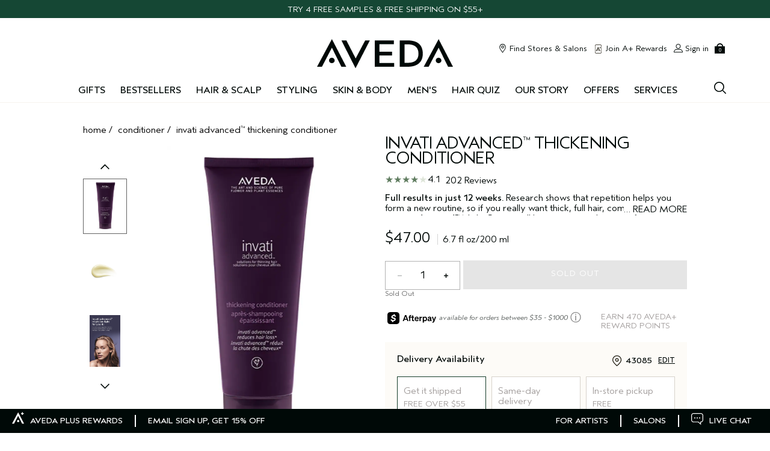

--- FILE ---
content_type: text/html; charset=utf-8
request_url: https://m.aveda.com/product/5293/55219/hair-care/conditioner/invati-advanced-thickening-conditioner
body_size: 139895
content:
<!DOCTYPE html><!--[if IEMobile 7 ]><html class="no-js iem7" lang="en-US" dir="ltr"><![endif]--><!--[if lt IE 7 ]><html class="no-js ie6 oldie" lang="en-US" dir="ltr"><![endif]--><!--[if IE 7 ]><html class="no-js ie7 oldie" lang="en-US" dir="ltr"><![endif]--><!--[if IE 8 ]><html class="no-js ie8 oldie" lang="en-US" dir="ltr"><![endif]--><!--[if (gte IE 9)|(gt IEMobile 7)|!(IEMobile)|!(IE)]><!--><html class="no-js" lang="en-US" dir="ltr"><!--<![endif]--><head><meta http-equiv="X-UA-Compatible" content="IE=edge,chrome=1"><meta property="og:description" content="&lt;B&gt;Full results in just 12 weeks.&lt;/B&gt; Research shows that repetition helps you form a new routine, so if you really want thick, full hair, commit to using &lt;B&gt;invati advanced™&lt;/B&gt;daily. Soon it will become a regular part of your regimen-and you&#039;ll have the hair you seek.&lt;BR&gt;&lt;BR&gt;" /><meta name="description" content="Instantly thickens with fullness that lasts all day." /><meta property="keywords" content="" /><meta property="og:image" content="/media/images/products/355x600/white/av_sku_AMFR01_88889_355x600_0.jpg" /><link rel="alternate" hreflang="de-at" href="https://www.aveda.at/product/invati-ultra-advanced-thickening-conditioner-light" /><link rel="alternate" hreflang="de-ch" href="https://www.aveda.eu/ch/de/product/8295464/55219/haar-hoofdhuid/conditioner/invati-advancedtm-thickening-conditioner" /><link rel="alternate" hreflang="en-at" href="https://www.aveda.eu/at/en/product/8295464/55219/haar-hoofdhuid/conditioner/invati-advancedtm-thickening-conditioner" /><link rel="alternate" hreflang="en-be" href="https://www.aveda.eu/be/en/product/8295464/55219/haar-hoofdhuid/conditioner/invati-advancedtm-thickening-conditioner" /><link rel="alternate" hreflang="en-ca" href="https://www.aveda.ca/product/5293/55219/hair-care/conditioner/invati-advanced-thickening-conditioner" /><link rel="alternate" hreflang="en-ch" href="https://www.aveda.ch/product/invati-ultra-advanced-thickening-conditioner-light" /><link rel="alternate" hreflang="en-es" href="https://www.aveda.eu/es/en/product/8295464/55219/haar-hoofdhuid/conditioner/invati-advancedtm-thickening-conditioner" /><link rel="alternate" hreflang="en-nl" href="https://www.aveda.nl/product/invati-ultra-advanced-thickening-conditioner-light" /><link rel="alternate" hreflang="en-us" href="https://www.aveda.com/product/5293/55219/hair-care/conditioner/invati-advanced-thickening-conditioner" /><link rel="alternate" hreflang="es-es" href="https://www.aveda.eu/es/es/product/8295464/55219/haar-hoofdhuid/conditioner/invati-advancedtm-thickening-conditioner" /><link rel="alternate" hreflang="es-mx" href="https://www.aveda.com.mx/product/5293/55219/productos-para-cuidado-de-cabello/acondicionador/invati-advancedtm-acondicionador-para-aumentar-volumen" /><link rel="alternate" hreflang="fr-be" href="https://www.aveda.eu/be/fr/product/8295464/55219/haar-hoofdhuid/conditioner/invati-advancedtm-thickening-conditioner" /><link rel="alternate" hreflang="it-ch" href="https://www.aveda.eu/ch/it/product/8295464/55219/haar-hoofdhuid/conditioner/invati-advancedtm-thickening-conditioner" /><link rel="alternate" hreflang="it-it" href="https://www.aveda.it/product/8295464/55219/capelli-cuoio-capelluto/balsamo/invati-advancedtm-balsamo-ispessente" /><link rel="alternate" hreflang="nl-be" href="https://www.aveda.be/product/invati-ultra-advanced-thickening-conditioner-light" /><link rel="alternate" hreflang="nl-nl" href="https://www.aveda.nl/product/invati-ultra-advanced-thickening-conditioner-light" /><link rel="alternate" hreflang="x-default" href="https://www.aveda.com/product/5293/55219/hair-care/conditioner/invati-advanced-thickening-conditioner" /><meta charset="utf-8" /><link rel="preload" as="script" href="https://m.aveda.com/public/1a29c2b3f3191a9f89125df9e7ae59e09fe217ba0600"/><link rel="preload" fetchpriority="high" as="image" imagesrcset="/media/images/products/355x600/white/av_sku_AMFR01_88889_355x600_0.jpg" /><link rel="preconnect" href="https://js.sentry-cdn.com" crossorigin="anonymous" /><link rel="preload" as="font" crossorigin="anonymous" href="/_fonts/aveda/AvedaSans/AvedaSans-Light.woff2" fetchpriority="high" /><link rel="preload" as="font" crossorigin="anonymous" href="/_fonts/aveda/AvedaSans/AvedaSans-Regular.woff2" fetchpriority="high" /><link rel="preload" as="font" crossorigin="anonymous" href="/_fonts/aveda/AvedaSans/AvedaSans-Bold.woff2" fetchpriority="high" /><link rel="shortcut icon" href="/sites/aveda/themes/aveda_base/favicon.ico" /><link rel="preconnect" href="https://ncsa.sdapi.io" crossorigin="" /><script type="text/javascript" src="https://m.aveda.com/public/1a29c2b3f3191a9f89125df9e7ae59e09fe217ba0600"  ></script><script type="application/ld+json">{"@context":"http://schema.org/","@type":"Product","name":"invati advanced&trade; thickening conditioner","image":"https://m.aveda.com/media/images/products/355x600/white/av_sku_AMFR01_88889_355x600_0.jpg","description":"Instantly thickens with fullness that lasts all day.","url":"https://m.aveda.com/product/5293/55219/hair-care/conditioner/invati-advanced-thickening-conditioner","brand":{"@type":"Brand","name":"Aveda","image":"https://www.aveda.com/sites/aveda/themes/aveda_base/img/icons/src/logo.svg","url":"https://m.aveda.com/"},"inProductGroupWithID":"55219","aggregateRating":{"@type":"AggregateRating","ratingValue":4.1,"reviewCount":201},"offers":[{"@type":"Offer","seller":{"@type":"Organization","name":"Aveda"},"image":"https://m.aveda.com/media/images/products/355x600/white/av_sku_AMFR01_88889_355x600_0.jpg","priceCurrency":"USD","price":47,"itemCondition":"https://schema.org/NewCondition","availability":"http://schema.org/OutOfStock","sku":"AMFR01"}]}</script><script type="application/json" id="page_data">{"analytics-datalayer":{"product_category":["CAT5293"],"product_base_id":[55219],"product_shade":[null],"datalayer_events":[],"product_name":["invati advanced\u0026trade; thickening conditioner"],"product_short_desc":["Instantly thickens with fullness that lasts all day."],"product_sku":["SKU88889"],"product_product_code":["AMFR01"],"product_was_price":[""],"product_price":["47"],"product_sku_large_image_url":["\/media\/images\/products\/355x600\/white\/av_sku_AMFR01_88889_355x600_0.jpg"],"product_url":["\/product\/5293\/55219\/hair-care\/conditioner\/invati-advanced-thickening-conditioner"],"product_size":["6.7 fl oz\/200 ml"],"product_id":["PROD55219"],"product_impression_url":["\/product\/5311\/81197\/hair-care\/shampoo\/invati-advanced-exfoliating-shampoo-light","\/product\/5311\/81199\/hair-care\/shampoo\/invati-advanced-exfoliating-shampoo-rich","\/product\/5303\/54392\/hair-care\/leave-in-treatment\/invati-advanced-scalp-revitalizer","\/product\/5303\/16901\/hair-care\/leave-in-treatment\/damage-remedy-daily-hair-repair","\/product\/5311\/62084\/hair-care\/shampoo\/rosemary-mint-purifying-shampoo","\/product\/5293\/80715\/hair-care\/conditioner\/botanical-repair-strengthening-conditioner","\/product\/5311\/62089\/hair-care\/shampoo\/shampure-nurturing-shampoo","\/product\/17770\/127132\/styling\/cream\/be-curly-advanced-curl-enhancer-cream"],"product_impression_id":["PROD81197","PROD81199","PROD54392","PROD16901","PROD62084","PROD80715","PROD62089","PROD127132"],"product_impression_price":["47","21","47","21","36"],"product_impression_name":["invati advanced\u0026trade; exfoliating shampoo light","invati advanced\u0026trade; exfoliating shampoo rich","invati advanced\u0026trade; scalp revitalizer","damage remedy\u0026trade; daily hair repair","rosemary mint purifying shampoo","botanical repair\u0026trade; strengthening conditioner","shampure\u0026trade; nurturing shampoo","be curly advanced\u0026trade; curl enhancer cream"],"product_impression_sku_large_image_url":["\/media\/images\/products\/355x600\/white\/av_sku_AF2X01_50306_355x600_0.jpg","\/media\/images\/products\/355x600\/white\/av_sku_AR5X01_98348_355x600_0.jpg","\/media\/images\/products\/355x600\/white\/av_sku_AX1401_122894_355x600_0.jpg","\/media\/images\/products\/355x600\/white\/av_sku_AR5K01_98357_355x600_0.jpg","\/media\/images\/products\/355x600\/white\/av_sku_VC9001_185285_355x600_0.jpg"],"product_impression_size":["3.4 fl oz\/100 ml","8.5 fl oz\/250 ml","6.7 fl oz\/200 ml","8.5 fl oz\/250 ml","6.7 fl oz\/200 ml"],"product_impression_shade":[null,null,null,null,null],"product_impression_base_id":[81197,81199,54392,16901,62084,80715,62089,127132],"product_impression_category":["CAT5311","CAT5311","CAT5303","CAT5303","CAT5311","CAT5293","CAT5311","CAT17770"],"product_impression_product_code":["AF2X01","AR5X01","AX1401","AR5K01","VC9001"],"product_impression_sku":["SKU50306","SKU98348","SKU122894","SKU98357","SKU185285"],"product_impression_was_price":["","","","",""],"product_impression_short_desc":["Exfoliate and purify; formulated for fine thinning hair.","Exfoliate and nourish; formulated for medium to thick thinning hair.","Reduces hair loss* to help keep the hair you have longer\u003CBR\u003E\u003CBR\u003E\u003CSPAN style=\u0022FONT-SIZE: 12px\u0022\u003E*Due to breakage from brushing, after using the invati advanced\u003CSPAN class=trade\u003E\u2122\u003C\/SPAN\u003E system for 12 weeks.\u003C\/SPAN\u003E","Leave-in treatment for instant visible repair and heat protection.","Gentle shampoo clarifies hair.","Conditions and instantly detangles to help prevent breakage; strengthens and repairs.","Gently cleanses.","Protects curls and waves from frizz in high humidity, hydrates and adds shine."],"active_checkout_panel":null,"page_type":"product"},"catalog-spp":{"products":[{"MISC_FLAG":0,"DESCRIPTION":"\u003CB\u003EFull results in just 12 weeks.\u003C\/B\u003E Research shows that repetition helps you form a new routine, so if you really want thick, full hair, commit to using \u003CB\u003Einvati advanced\u2122\u003C\/B\u003Edaily. Soon it will become a regular part of your regimen-and you\u0027ll have the hair you seek.\u003CBR\u003E\u003CBR\u003E","FEATURE":null,"INGREDIENTS":"turmeric, ginseng","path":"CAT5293PROD55219","COVERAGE_STATEMENT":null,"LARGE_ALT_IMAGES":["\/media\/images\/products\/355x600\/white\/av_sku_AMFR01_88889_355x600_1.jpg","\/media\/images\/products\/355x600\/white\/av_sku_AMFR01_88889_355x600_2.jpg","\/media\/images\/products\/355x600\/white\/av_sku_AMFR01_88889_355x600_3.jpg","\/media\/images\/products\/355x600\/white\/av_sku_AMFR01_88889_355x600_4.jpg","\/media\/images\/products\/355x600\/white\/av_sku_AMFR01_88889_355x600_5.jpg"],"SKIN_TYPE_STATEMENT":null,"FAMILY_CODE":"AMFR01","RATING_RANGE":null,"BRUSH_STATEMENT":null,"VIDEO_SOURCE_1":null,"BENEFIT_STATEMENT":null,"META_DESCRIPTION":null,"NOTES_STATEMENT":null,"HAIRTYPE_CHECKBOXES":["thinning_hairtype","dry_hairtype"],"COLOR_IMPACT_STATEMENT":null,"MEDIUM_IMAGE":["\/media\/images\/products\/330x558\/av_sku_AMFR01_88889_330x558_0.jpg"],"IS_MULTISHADED":null,"PROD_SKIN_TYPE_TEXT":"0b0000","PRODUCT_TABBED_DATA":null,"XL_IMAGE":[],"SKIN_CONCERN_ATTR":null,"worksWith":["PROD81197","PROD81199","PROD54392","PROD16901"],"shaded":0,"defaultPath":"CAT5293PROD55219","FORMULA_FACTS_STATEMENT":null,"IMAGE_LARGE":["\/media\/images\/products\/355x600\/white\/av_prod_55219_355x600_0.jpg","\/media\/images\/products\/355x600\/white\/av_prod_55219_355x600_1.jpg","\/media\/images\/products\/355x600\/white\/av_prod_55219_355x600_2.jpg","\/media\/images\/products\/355x600\/white\/av_prod_55219_355x600_3.jpg","\/media\/images\/products\/355x600\/white\/av_prod_55219_355x600_4.jpg"],"VIDEO_SOURCE_3":null,"PARENT_CAT_BASE_ID":null,"PROD_CAT_DISPLAY_ORDER":27,"FREEFROM_CHECKBOXES":["parabens_freefrom","syntheticcolorant_freefrom"],"FORMULA":null,"VIDEO_POSTER_3":null,"IDEAL_FOR_STATEMENT":null,"SKIN_CONCERN_LABEL":"","DISPLAY_ORDER":27,"IMAGE_BADGES":null,"SMALL_IMAGE":"\/media\/images\/products\/171x289\/av_sku_AMFR01_88889_171x289_0.jpg","RATING_IMAGE":"\/images\/products\/stars\/rating-4_1.gif","KEY_INGREDIENT":null,"sized":1,"HAS_ZOOM":null,"PROD_CAT_IMAGE_NAME":"AMFR","PRODUCT_ID":"PROD55219","RECOMMENDED_COUNT":null,"THUMBNAIL_IMAGE":null,"BENEFIT_CHECKBOXES":["volumizing_benefit"],"RESPONSIBLE_PACKAGING":"1.4 fl oz\/40 ml | Minimum 62% post-consumer HDPE and up to 38% bioplastic (which is 96% plant-derived and 4% petrochemical) tube. Recycling is limited. Please contact your local recycling program.\u003CBR\u003E6.7 fl oz\/200 ml | Minimum 58% post-consumer HDPE and up to 42% bioplastic (which is 96% plant-derived and 4% petrochemical) tube. Recycling is limited. Please contact your local recycling program.\u003CBR\u003E33.8 fl oz\/1 liter | More than 80% of our HDPE bottles are a minimum of 80% PCR resin* \u003Cbr\u003E*Based on FY22 production volume shipped to distribution facilities. Please recycle.","skus":[{"MISC_FLAG":0,"LARGE_ALT_IMAGES":[],"SKIN_TONE":null,"VTO_FLAG_ONLINE":null,"SKU_BASE_ID":88889,"formattedUnitPrice":"","MEDIUM_IMAGE":["\/media\/images\/products\/330x558\/av_sku_AMFR01_88889_330x558_0.jpg","\/media\/images\/products\/330x558\/av_sku_AMFR01_88889_330x558_1.jpg"],"rs_sku_pc":"AMFR01","ILN_LISTING":"Ingredients: Water\\Aqua\\Eau, Cetearyl Alcohol, Propanediol, Behentrimonium Methosulfate, Cocos Nucifera (Coconut) Oil, Emblica Officinalis (Amla) Fruit Extract, Curcuma Longa (Turmeric) Root Extract, Panax Ginseng (Ginseng) Root Extract, Centella Asiatica (Hydrocotyl) Extract, Aleurites Moluccana (Kukui) Seed Oil, Caffeine, Tocopherol, Hydrolyzed Soy Protein, Malt Extract, Adenosine Phosphate, Creatine, Yeast Extract\\Faex\\Extrait De Levure, Acetyl Carnitine Hcl, Dihydroxypropyl Arginine Hcl, Distearyldimonium Chloride, Caprylyl Glycol, Dimethicone, Methyl Trimethicone, Dimethicone Peg-8 Polyacrylate, Polyglyceryl-10 Laurate, Acrylates\/Dimethicone Copolymer, Citric Acid, Fragrance (Parfum), Linalool, Eugenol, Geraniol, Citronellol, Citral, Benzyl Benzoate, Limonene, Potassium Sorbate, Phenoxyethanol \u003CILN43205\u003E","XL_IMAGE":[],"RELEASE_DATE":null,"EXPIRATION_DATE":null,"HEX_VALUE":null,"worksWith":null,"IMAGE_LARGE":["\/media\/images\/products\/355x600\/white\/av_sku_AMFR01_88889_355x600_0.jpg"],"isDonation":0,"IS_PREORDERABLE":null,"ingredientListing":null,"DISPLAY_ORDER":1,"IMAGE_BADGES":null,"IMAGE_MEDIUM":["\/media\/images\/products\/330x548\/white\/av_sku_AMFR01_88889_330x548_0.jpg","\/media\/images\/products\/330x548\/white\/av_sku_AMFR01_88889_330x548_1.jpg"],"SMALL_IMAGE":"\/media\/images\/products\/171x289\/av_sku_AMFR01_88889_171x289_0.jpg","SMOOSH_PATH_STRING":null,"FINISH":null,"REFILLABLE":0,"HAS_ZOOM":null,"UOM":null,"IS_ENGRAVABLE":null,"PRODUCT_ID":"PROD55219","SHADENAME":null,"PRICE":47,"SMOOSH_DESIGN":null,"PRODUCT_CODE":"AMFR01","LIFE_OF_PRODUCT":3,"SKIN_TONE_TEXT":"0b0000","NUMBER_OF_ALT_IMAGES_MEDIUM":1,"SHADE_DESCRIPTION":null,"rs_sku_availability":0,"SKIN_TYPE_TEXT":"0b0000","GIFTWRAP":0,"isOrderable":0,"SKIN_TYPE":0,"formattedPrice":"$47.00","PRODUCT_SIZE":"6.7 fl oz\/200 ml","rs_sku_image":["\/media\/images\/products\/355x600\/white\/av_sku_AMFR01_88889_355x600_0.jpg"],"isComingSoon":0,"PRICE2":null,"SKU_ID":"SKU88889","formattedPrice2":"","ILN_NUMBER":"ILN43205","formattedInstallmentPrice":"$11.75","formattedTaxedPrice2":"$47.00","rs_sku_limited_remaining":0,"PARENT_CAT_ID":"CAT5293","IS_GIFTABLE":null,"NUMBER_OF_ALT_IMAGES_LARGE":null,"HEX_VALUE_STRING":"","FULL_PRODUCT_CODE":"AMFR010000","MISC_FLAG_TEXT":null,"isShoppable":0,"COLORGROUPING":null,"DEFAULT_SKU":1,"LARGE_IMAGE":["\/media\/images\/products\/355x600\/white\/av_sku_AMFR01_88889_355x600_0.jpg"],"rs_sku_price":47,"LARGE_ALT_IMAGES_WHITE":[],"SUPPRESS_SEARCH":null,"IMAGE_SMALL":"\/media\/images\/products\/171x289\/white\/av_sku_AMFR01_88889_171x289_0.jpg","NUMBER_OF_ALT_IMAGES":null,"UPC_CODE":"018084977316","inventoryStatus":7,"INVENTORY_STATUS":7,"DISPLAY_STATUS":7,"UNIT_SIZE":null,"VTO_FOUNDATION_ONLINE":null,"formattedTaxedPrice":"$47.00"}],"PROD_RGN_NAME":"invati advanced\u003Cspan class=\u0022trade\u0022\u003E\u0026trade;\u003C\/span\u003E thickening conditioner","rs_default_pc":"AMFR01","DIMENSIONS_STATEMENT":null,"rs_default_rating":4.1,"RECOMMENDED_PERCENT":0,"MPP_FILTER":["Length"],"VIDEO_PROVIDER":"YouTube","ATTRIBUTE_DESC_2":null,"taxPriceRange":"$47.00","priceRange":"$47.00","ATTRIBUTE_DESC_1":"hair_care","VIDEO_POSITION_3":null,"TOTAL_REVIEW_COUNT":201,"AVERAGE_RATING":4.1,"rs_default_image":["\/media\/images\/products\/355x600\/white\/av_sku_AMFR01_88889_355x600_0.jpg"],"ONLY_RATINGS_COUNT":null,"skinTone":0,"KEYINGREDIENTS_CHECKBOXES":null,"APPLICATOR_STYLE_STATEMENT":null,"FINISH_STATEMENT":null,"ATTRIBUTE_DESC_3":null,"ATTRIBUTE_BENEFIT":"\u003CBR\u003EThe second step in your invati advanced\u003CSPAN class=trade\u003E\u2122\u003C\/SPAN\u003E daily hair care routine. Instantly thickens thin and thinning hair with fullness that lasts all day.\u003CBR\u003E\u003CBR\u003E\u2022 Reduces hair loss by 53% and instantly thickens hair* with certified organic alma *\u003Cu\u003E\u003Ca href=\u0022https:\/\/www.aveda.ca\/product\/7485\/82116\/gifts\/essentials\/hair-care-sets\/invati-advanced-system-set-rich\u0022\u003Ewhen used as part of the invati advanced\u003CSPAN class=trade\u003E\u2122\u003C\/SPAN\u003E 3-step system\u003C\/a\u003E\u003C\/u\u003E.\u003CBR\u003E\u2022 Helps you keep the hair you have longer\u003CBR\u003E\u2022 4 out of 5 women say their hair looks and feels thicker and fuller**\u003CBR\u003E\u2022 Weightless blend of plant oils help condition hair\u003CBR\u003E\u2022 Naturally derived amino acids mimic hair\u0027s building blocks to help strengthen it from roots to ends\u003CBR\u003E\u003CBR\u003ESave money and save plastic when you buy a litre.\u003CBR\u003E\u2022 litres cost 20% less per ounce\u2020\u003CBR\u003E\u2022 litres use up to 28% less plastic.\u2020\u003CBR\u003E\u003CBR\u003E\u003CSPAN style=\u0022FONT-SIZE: 12px\u0022\u003E*Due to breakage from brushing, \u003Cu\u003E\u003Ca href=\u0022https:\/\/www.aveda.ca\/product\/7485\/82116\/gifts\/essentials\/hair-care-sets\/invati-advanced-system-set-rich\u0022\u003Eafter using the invati advanced system for 12 weeks\u003C\/a\u003E\u003C\/u\u003E.\u003C\/SPAN\u003E\u003CBR\u003E\u003CSPAN style=\u0022FONT-SIZE: 12px\u0022\u003E**In a 12 week consumer \u003Cu\u003E\u003Ca href=\u0022https:\/\/www.aveda.ca\/product\/7485\/82116\/gifts\/essentials\/hair-care-sets\/invati-advanced-system-set-rich\u0022\u003Estudy of 104 women using the invati advanced\u003CSPAN class=trade\u003E\u2122\u003C\/SPAN\u003E system\u003C\/a\u003E\u003C\/u\u003E.\u003C\/SPAN\u003E\u003CBR\u003E\u003CSPAN style=\u0022FONT-SIZE: 12px\u0022\u003E\u2020Due to buying one litre (33.8 oz) bottle versus the equivalent product in standard-size bottles or tubes.\u003C\/SPAN\u003E\u003CBR\u003E\u003CBR\u003E\u003CSPAN style=\u0022FONT-SIZE: 12px\u0022\u003EAveda is a cruelty-free brand. We do not conduct animal testing and never ask others to do so on our behalf.\u003C\/SPAN\u003E","rs_default_count":201,"RESPONSIBLE_MANUFACTURING":"First beauty company manufacturing with 100% wind power in our primary facility.  Product manufacturing at Aveda\u2019s primary facility uses 100% renewable electricity fueled by our onsite solar array, plus wind power.","PRODUCT_USAGE":"Massage into wet hair and scalp \u003Cu\u003E\u003Ca href=\u0022https:\/\/www.aveda.com\/product\/5311\/81199\/hair-care\/shampoo\/invati-advanced-exfoliating-shampoo-rich\u0022\u003Eafter shampooing with \u003CSTRONG\u003Einvati advanced\u003CSPAN class=trade\u003E\u2122\u003C\/SPAN\u003E exfoliating shampoo\u003C\/STRONG\u003E\u003C\/a\u003E\u003C\/u\u003E. Rinse. Towel-dry. Follow with \u003Cu\u003E\u003Ca href=\u0022https:\/\/www.aveda.com\/product\/5303\/54392\/hair-care\/leave-in-treatment\/invati-advanced-scalp-revitalizer\u0022\u003E\u003CSTRONG\u003Einvati advanced\u003CSPAN class=trade\u003E\u2122\u003C\/SPAN\u003E scalp revitalizer\u003C\/STRONG\u003E\u003C\/a\u003E\u003C\/u\u003E.","ATTRIBUTE_DESC_4":null,"REFILLABLE_STATEMENT":null,"FORM_STATEMENT":null,"FRAGRANCE_TYPE_STATEMENT":null,"GIFT_SET_STATEMENT":null,"VIDEO_POSITION_2":null,"url":"\/product\/5293\/55219\/hair-care\/conditioner\/invati-advanced-thickening-conditioner","LUXURY_CARE_FOR_STATEMENT":null,"rs_default_desc":"Instantly thickens with fullness that lasts all day.","buildCanonicalURL":"\/product\/5293\/55219\/hair-care\/conditioner\/invati-advanced-thickening-conditioner","VIDEO_POSTER_1":null,"rs_default_name":"invati advanced\u003Cspan class=\u0022trade\u0022\u003E\u0026trade;\u003C\/span\u003E thickening conditioner","skinType":0,"PARENT_CAT_ID":"CAT5293","VIDEO_POSTER_2":null,"TITLE_TAG":null,"SKIN_CONCERN":[],"PARENT_PRODUCT_TYPE":null,"NUMBER_OF_ALT_IMAGES_LARGE":5,"META_KEYWORDS":null,"rs_default_url":"\/product\/5293\/55219\/hair-care\/conditioner\/invati-advanced-thickening-conditioner","MISC_FLAG_TEXT":null,"DEFAULT_CAT_ID":"CAT5293","AVERAGE_RATING_PERCENT":82,"VIDEO_POSITION_1":null,"isShoppable":0,"ASPIRATIONAL_COPY":"\u003Cstrong\u003ETry our latest advancement for even thicker hair: invati ultra advanced\u003Cspan class=\u0022trade\u0022\u003E\u0026trade;\u003C\/span\u003E \u003Cu\u003E\u003Ca href=\u0022https:\/\/www.aveda.com\/product\/5293\/127153\/hair-care\/conditioner\/invati-ultra-advanced-thickening-conditioner-light\u0022\u003Elight\u003C\/a\u003E\u003C\/u\u003E or \u003Ca href=\u0022https:\/\/www.aveda.com\/product\/5293\/127155\/hair-care\/conditioner\/invati-ultra-advanced-thickening-conditioner-rich\u0022\u003Erich\u003C\/a\u003E\u003C\/u\u003E \u003C\/strong\u003E","rs_default_currency":"$","LARGE_IMAGE":["\/media\/images\/products\/355x600\/white\/av_sku_AMFR01_88889_355x600_0.jpg"],"SKINTYPE_DESC":"","FEELING_STATEMENT":null,"SUB_LINE":null,"PROD_SKIN_TYPE":null,"LARGE_ALT_IMAGES_WHITE":["\/media\/images\/products\/355x600\/white\/av_prod_55219_355x600_0.jpg","\/media\/images\/products\/355x600\/white\/av_prod_55219_355x600_1.jpg","\/media\/images\/products\/355x600\/white\/av_prod_55219_355x600_2.jpg","\/media\/images\/products\/355x600\/white\/av_prod_55219_355x600_3.jpg","\/media\/images\/products\/355x600\/white\/av_prod_55219_355x600_4.jpg"],"SUPPRESS_SEARCH":null,"NUMBER_OF_ALT_IMAGES":5,"SHORT_DESC":"Instantly thickens with fullness that lasts all day.","VIDEO_SOURCE_2":null,"PROD_RGN_SUBHEADING":null,"DISPLAY_STATUS":7,"category":{"META_DESCRIPTION":"Shop Aveda conditioner, hair conditioner, shampoo and conditioner to nourish, calm, soften, cleanse, treat, revive, repair, nourish, volumize \u0026 more.","CATEGORY_NAME":"conditioner","SEO_URL":"\/products\/5293\/hair-care\/conditioner","CAT_BASE_ID":5293,"CATEGORY_ID":"CAT5293"},"PROD_BASE_ID":55219,"defaultSku":{"MISC_FLAG":0,"LARGE_ALT_IMAGES":[],"SKIN_TONE":null,"VTO_FLAG_ONLINE":null,"SKU_BASE_ID":88889,"formattedUnitPrice":"","MEDIUM_IMAGE":["\/media\/images\/products\/330x558\/av_sku_AMFR01_88889_330x558_0.jpg","\/media\/images\/products\/330x558\/av_sku_AMFR01_88889_330x558_1.jpg"],"rs_sku_pc":"AMFR01","ILN_LISTING":"Ingredients: Water\\Aqua\\Eau, Cetearyl Alcohol, Propanediol, Behentrimonium Methosulfate, Cocos Nucifera (Coconut) Oil, Emblica Officinalis (Amla) Fruit Extract, Curcuma Longa (Turmeric) Root Extract, Panax Ginseng (Ginseng) Root Extract, Centella Asiatica (Hydrocotyl) Extract, Aleurites Moluccana (Kukui) Seed Oil, Caffeine, Tocopherol, Hydrolyzed Soy Protein, Malt Extract, Adenosine Phosphate, Creatine, Yeast Extract\\Faex\\Extrait De Levure, Acetyl Carnitine Hcl, Dihydroxypropyl Arginine Hcl, Distearyldimonium Chloride, Caprylyl Glycol, Dimethicone, Methyl Trimethicone, Dimethicone Peg-8 Polyacrylate, Polyglyceryl-10 Laurate, Acrylates\/Dimethicone Copolymer, Citric Acid, Fragrance (Parfum), Linalool, Eugenol, Geraniol, Citronellol, Citral, Benzyl Benzoate, Limonene, Potassium Sorbate, Phenoxyethanol \u003CILN43205\u003E","XL_IMAGE":[],"RELEASE_DATE":null,"EXPIRATION_DATE":null,"HEX_VALUE":null,"worksWith":null,"IMAGE_LARGE":["\/media\/images\/products\/355x600\/white\/av_sku_AMFR01_88889_355x600_0.jpg"],"isDonation":0,"IS_PREORDERABLE":null,"ingredientListing":null,"DISPLAY_ORDER":1,"IMAGE_BADGES":null,"IMAGE_MEDIUM":["\/media\/images\/products\/330x548\/white\/av_sku_AMFR01_88889_330x548_0.jpg","\/media\/images\/products\/330x548\/white\/av_sku_AMFR01_88889_330x548_1.jpg"],"SMALL_IMAGE":"\/media\/images\/products\/171x289\/av_sku_AMFR01_88889_171x289_0.jpg","SMOOSH_PATH_STRING":null,"FINISH":null,"REFILLABLE":0,"HAS_ZOOM":null,"UOM":null,"IS_ENGRAVABLE":null,"PRODUCT_ID":"PROD55219","SHADENAME":null,"PRICE":47,"SMOOSH_DESIGN":null,"PRODUCT_CODE":"AMFR01","LIFE_OF_PRODUCT":3,"SKIN_TONE_TEXT":"0b0000","NUMBER_OF_ALT_IMAGES_MEDIUM":1,"SHADE_DESCRIPTION":null,"rs_sku_availability":0,"SKIN_TYPE_TEXT":"0b0000","GIFTWRAP":0,"isOrderable":0,"SKIN_TYPE":0,"formattedPrice":"$47.00","PRODUCT_SIZE":"6.7 fl oz\/200 ml","rs_sku_image":["\/media\/images\/products\/355x600\/white\/av_sku_AMFR01_88889_355x600_0.jpg"],"isComingSoon":0,"PRICE2":null,"SKU_ID":"SKU88889","formattedPrice2":"","ILN_NUMBER":"ILN43205","formattedInstallmentPrice":"$11.75","formattedTaxedPrice2":"$47.00","rs_sku_limited_remaining":0,"PARENT_CAT_ID":"CAT5293","IS_GIFTABLE":null,"NUMBER_OF_ALT_IMAGES_LARGE":null,"HEX_VALUE_STRING":"","FULL_PRODUCT_CODE":"AMFR010000","MISC_FLAG_TEXT":null,"isShoppable":0,"COLORGROUPING":null,"DEFAULT_SKU":1,"LARGE_IMAGE":["\/media\/images\/products\/355x600\/white\/av_sku_AMFR01_88889_355x600_0.jpg"],"rs_sku_price":47,"LARGE_ALT_IMAGES_WHITE":[],"SUPPRESS_SEARCH":null,"IMAGE_SMALL":"\/media\/images\/products\/171x289\/white\/av_sku_AMFR01_88889_171x289_0.jpg","NUMBER_OF_ALT_IMAGES":null,"UPC_CODE":"018084977316","inventoryStatus":7,"INVENTORY_STATUS":7,"DISPLAY_STATUS":7,"UNIT_SIZE":null,"VTO_FOUNDATION_ONLINE":null,"formattedTaxedPrice":"$47.00"},"has_alt_images":true,"price2Range":null}]},"works_with_products":{"products":[{"MISC_FLAG":0,"DESCRIPTION":"Instantly repair damaged hair with our 98% naturally derived* leave-in treatment. Visibly repairs, detangles and protects hair from heat styling, reducing breakage by 90% in just 1 week.**\u003CBR\u003E\u003CBR\u003E\u003CSPAN style=\u0022FONT-SIZE: 12px\u0022\u003E*From plants, non-petroleum minerals or water\u003C\/SPAN\u003E\u003CBR\u003E\u003CSPAN style=\u0022FONT-SIZE: 12px\u0022\u003E**When used daily, in a repeat grooming study vs non-conditioning shampoo\u003C\/SPAN\u003E\u003CBR\u003E\u003CBR\u003E\u003CBR\u003E","FEATURE":null,"INGREDIENTS":"quinoa, soy, macadamia","path":"CAT5303PROD16901","COVERAGE_STATEMENT":null,"LARGE_ALT_IMAGES":["\/media\/images\/products\/355x600\/white\/av_sku_AF2X01_50306_355x600_1.jpg","\/media\/images\/products\/355x600\/white\/av_sku_AF2X01_50306_355x600_2.jpg","\/media\/images\/products\/355x600\/white\/av_sku_AF2X01_50306_355x600_3.jpg","\/media\/images\/products\/355x600\/white\/av_sku_AF2X01_50306_355x600_4.jpg"],"SKIN_TYPE_STATEMENT":null,"FAMILY_CODE":"AH8E01","RATING_RANGE":null,"BRUSH_STATEMENT":null,"VIDEO_SOURCE_1":null,"BENEFIT_STATEMENT":null,"META_DESCRIPTION":null,"NOTES_STATEMENT":null,"HAIRTYPE_CHECKBOXES":["dry_hairtype"],"COLOR_IMPACT_STATEMENT":null,"MEDIUM_IMAGE":["\/media\/images\/products\/330x558\/av_sku_AF2X01_50306_330x558_0.jpg"],"IS_MULTISHADED":null,"PROD_SKIN_TYPE_TEXT":"0b0000","PRODUCT_TABBED_DATA":null,"XL_IMAGE":[],"SKIN_CONCERN_ATTR":null,"worksWith":["PROD16706","PROD16459","PROD16846","PROD44729","PROD16531","PROD21057","PROD21056"],"shaded":0,"defaultPath":"CAT5303PROD16901","FORMULA_FACTS_STATEMENT":null,"IMAGE_LARGE":["\/media\/images\/products\/355x600\/white\/av_prod_16901_355x600_0.jpg","\/media\/images\/products\/355x600\/white\/av_prod_16901_355x600_1.jpg","\/media\/images\/products\/355x600\/white\/av_prod_16901_355x600_2.jpg","\/media\/images\/products\/355x600\/white\/av_prod_16901_355x600_3.jpg"],"VIDEO_SOURCE_3":null,"PARENT_CAT_BASE_ID":null,"PROD_CAT_DISPLAY_ORDER":4,"FREEFROM_CHECKBOXES":null,"FORMULA":null,"VIDEO_POSTER_3":null,"IDEAL_FOR_STATEMENT":null,"SKIN_CONCERN_LABEL":"","DISPLAY_ORDER":4,"IMAGE_BADGES":"\/media\/images\/products\/badges\/updated_bestseller_badge.png","SMALL_IMAGE":"\/media\/images\/products\/171x289\/av_sku_AF2X01_50306_171x289_0.jpg","RATING_IMAGE":"\/images\/products\/stars\/rating-4_7.gif","KEY_INGREDIENT":null,"sized":1,"HAS_ZOOM":null,"PROD_CAT_IMAGE_NAME":"A750","PRODUCT_ID":"PROD16901","RECOMMENDED_COUNT":null,"THUMBNAIL_IMAGE":null,"BENEFIT_CHECKBOXES":null,"RESPONSIBLE_PACKAGING":".85 fl oz\/25 ml: Tube is minimum 62% post-consumer HDPE and up to 38% bioplastic (which is 96% plant-derived and 4% petrochemical). Recycling is limited. Please contact your local recycling program.\u003Cbr\u003E3.4 fl oz\/100 ml: 65% post-consumer HDPE tube. Recycling is limited. Please contact your recycling program.","skus":[{"MISC_FLAG":0,"LARGE_ALT_IMAGES":[],"SKIN_TONE":null,"VTO_FLAG_ONLINE":null,"SKU_BASE_ID":50306,"formattedUnitPrice":"","MEDIUM_IMAGE":["\/media\/images\/products\/330x558\/av_sku_AF2X01_50306_330x558_0.jpg","\/media\/images\/products\/330x558\/av_sku_AF2X01_50306_330x558_1.jpg"],"rs_sku_pc":"AF2X01","ILN_LISTING":"Ingredients: Water\\Aqua\\Eau, Cetearyl Alcohol, Chenopodium Quinoa Seed Extract, Hordeum Distichon (Barley) Extract\\Extrait D\u0027Orge A Deux Rangs, Phellodendron Amurense Bark Extract, Hippophae Rhamnoides Oil, Helianthus Annuus (Sunflower) Seed Oil, Fusanus Spicatus Wood Oil, Glycerin, Hydrolyzed Wheat Protein Pg-Propyl Silanetriol, Hydrolyzed Soy Protein, Distearyldimonium Chloride, Ethyl Macadamiate, Behentrimonium Methosulfate, Cetrimonium Chloride, Tocopherol, Squalane, Heptyl Undecylenate, Dimethicone, Dimethiconol, Citric Acid, Fragrance (Parfum), Citral, Benzyl Salicylate, Farnesol, Benzyl Benzoate, Geraniol, Citronellol, Linalool, Limonene, Potassium Sorbate, Phenoxyethanol \u003CILN49305\u003E","XL_IMAGE":[],"RELEASE_DATE":null,"EXPIRATION_DATE":null,"HEX_VALUE":null,"worksWith":null,"IMAGE_LARGE":["\/media\/images\/products\/355x600\/white\/av_sku_AF2X01_50306_355x600_0.jpg"],"isDonation":0,"IS_PREORDERABLE":null,"ingredientListing":null,"DISPLAY_ORDER":0,"IMAGE_BADGES":null,"IMAGE_MEDIUM":["\/media\/images\/products\/330x548\/white\/av_sku_AF2X01_50306_330x548_0.jpg","\/media\/images\/products\/330x548\/white\/av_sku_AF2X01_50306_330x548_1.jpg"],"SMALL_IMAGE":"\/media\/images\/products\/171x289\/av_sku_AF2X01_50306_171x289_0.jpg","SMOOSH_PATH_STRING":null,"FINISH":null,"REFILLABLE":1,"HAS_ZOOM":null,"UOM":null,"IS_ENGRAVABLE":null,"PRODUCT_ID":"PROD16901","SHADENAME":null,"PRICE":47,"SMOOSH_DESIGN":null,"PRODUCT_CODE":"AF2X01","LIFE_OF_PRODUCT":2,"SKIN_TONE_TEXT":"0b0000","NUMBER_OF_ALT_IMAGES_MEDIUM":1,"SHADE_DESCRIPTION":null,"rs_sku_availability":1,"SKIN_TYPE_TEXT":"0b0000","GIFTWRAP":0,"isOrderable":1,"SKIN_TYPE":0,"formattedPrice":"$47.00","PRODUCT_SIZE":"3.4 fl oz\/100 ml","rs_sku_image":["\/media\/images\/products\/355x600\/white\/av_sku_AF2X01_50306_355x600_0.jpg"],"isComingSoon":0,"PRICE2":null,"SKU_ID":"SKU50306","formattedPrice2":"","ILN_NUMBER":"ILN49305","formattedInstallmentPrice":"$11.75","formattedTaxedPrice2":"$47.00","rs_sku_limited_remaining":0,"PARENT_CAT_ID":"CAT5303","IS_GIFTABLE":null,"NUMBER_OF_ALT_IMAGES_LARGE":null,"HEX_VALUE_STRING":"","FULL_PRODUCT_CODE":"AF2X010000","MISC_FLAG_TEXT":"BEST SELLER","isShoppable":1,"COLORGROUPING":null,"DEFAULT_SKU":1,"LARGE_IMAGE":["\/media\/images\/products\/355x600\/white\/av_sku_AF2X01_50306_355x600_0.jpg"],"rs_sku_price":47,"LARGE_ALT_IMAGES_WHITE":[],"SUPPRESS_SEARCH":null,"IMAGE_SMALL":"\/media\/images\/products\/171x289\/white\/av_sku_AF2X01_50306_171x289_0.jpg","NUMBER_OF_ALT_IMAGES":null,"UPC_CODE":"018084927946","inventoryStatus":1,"INVENTORY_STATUS":1,"DISPLAY_STATUS":7,"UNIT_SIZE":null,"VTO_FOUNDATION_ONLINE":null,"formattedTaxedPrice":"$47.00"}],"PROD_RGN_NAME":"damage remedy\u003Cspan class=\u0022trade\u0022\u003E\u0026trade;\u003C\/span\u003E daily hair repair","rs_default_pc":"AF2X01","DIMENSIONS_STATEMENT":null,"rs_default_rating":4.7,"RECOMMENDED_PERCENT":0,"MPP_FILTER":["Length"],"VIDEO_PROVIDER":"YouTube","ATTRIBUTE_DESC_2":null,"taxPriceRange":"$47.00","priceRange":"$47.00","ATTRIBUTE_DESC_1":"styling","VIDEO_POSITION_3":null,"TOTAL_REVIEW_COUNT":2065,"AVERAGE_RATING":4.7,"rs_default_image":["\/media\/images\/products\/355x600\/white\/av_sku_AF2X01_50306_355x600_0.jpg"],"ONLY_RATINGS_COUNT":null,"skinTone":0,"KEYINGREDIENTS_CHECKBOXES":null,"APPLICATOR_STYLE_STATEMENT":null,"FINISH_STATEMENT":null,"ATTRIBUTE_DESC_3":null,"ATTRIBUTE_BENEFIT":"Beautiful, healthy looking hair starts with instant repair.\u003CBR\u003E\u003CBR\u003EOur 98% naturally derived* daily leave-in-treatment detangles, protects hair during heat styling, and provides instant, visible repair to damaged hair. Reduces breakage by 90% in just 1 week**, helps protect hair against breakage and thermal damage up to 450\u00b0.\u003CBR\u003E\u003CBR\u003E\u003CBR\u003E\u003CSTRONG\u003EKEY INGREDIENTS\u003C\/STRONG\u003E\u003CBR\u003EA blend of quinoa protein, macadamia oil and soy helps smooth and nourish hair. \u003CBR\u003E\u003CBR\u003E\u003CSPAN style=\u0022FONT-SIZE: 12px\u0022\u003E*From plants, non-petroleum minerals or water\u003C\/SPAN\u003E\u003CBR\u003E\u003CSPAN style=\u0022FONT-SIZE: 12px\u0022\u003E**When used daily, in a repeat grooming study vs non-conditioning shampoo\u003C\/SPAN\u003E\u003CBR\u003E\u003CBR\u003E\u003CSPAN style=\u0022FONT-SIZE: 12px\u0022\u003EAveda is a cruelty-free brand. We do not conduct animal testing and never ask others to do so on our behalf.\u003C\/SPAN\u003E","rs_default_count":2065,"RESPONSIBLE_MANUFACTURING":"First beauty company manufacturing with 100% wind power in our primary facility.  Product manufacturing at Aveda\u2019s primary facility uses 100% renewable electricity fueled by our onsite solar array, plus wind power.","PRODUCT_USAGE":"Work a small amount of product in hands, apply through damp hair and comb to distribute. Do not rinse out. Style.\u003CBR\u003ECan be used daily and combined with other Aveda hair care products. ","ATTRIBUTE_DESC_4":null,"REFILLABLE_STATEMENT":null,"FORM_STATEMENT":null,"FRAGRANCE_TYPE_STATEMENT":null,"GIFT_SET_STATEMENT":null,"VIDEO_POSITION_2":null,"url":"\/product\/5303\/16901\/hair-care\/leave-in-treatment\/damage-remedy-daily-hair-repair","LUXURY_CARE_FOR_STATEMENT":null,"rs_default_desc":"Leave-in treatment for instant visible repair and heat protection.","buildCanonicalURL":"\/product\/5303\/16901\/hair-care\/leave-in-treatment\/damage-remedy-daily-hair-repair","VIDEO_POSTER_1":null,"rs_default_name":"damage remedy\u003Cspan class=\u0022trade\u0022\u003E\u0026trade;\u003C\/span\u003E daily hair repair","skinType":0,"PARENT_CAT_ID":"CAT5303","VIDEO_POSTER_2":null,"TITLE_TAG":null,"SKIN_CONCERN":[],"PARENT_PRODUCT_TYPE":null,"NUMBER_OF_ALT_IMAGES_LARGE":4,"META_KEYWORDS":null,"rs_default_url":"\/product\/5303\/16901\/hair-care\/leave-in-treatment\/damage-remedy-daily-hair-repair","MISC_FLAG_TEXT":null,"DEFAULT_CAT_ID":"CAT5303","AVERAGE_RATING_PERCENT":94,"VIDEO_POSITION_1":null,"isShoppable":1,"ASPIRATIONAL_COPY":null,"rs_default_currency":"$","LARGE_IMAGE":["\/media\/images\/products\/355x600\/white\/av_sku_AF2X01_50306_355x600_0.jpg"],"SKINTYPE_DESC":"","FEELING_STATEMENT":null,"SUB_LINE":null,"PROD_SKIN_TYPE":null,"LARGE_ALT_IMAGES_WHITE":["\/media\/images\/products\/355x600\/white\/av_prod_16901_355x600_0.jpg","\/media\/images\/products\/355x600\/white\/av_prod_16901_355x600_1.jpg","\/media\/images\/products\/355x600\/white\/av_prod_16901_355x600_2.jpg","\/media\/images\/products\/355x600\/white\/av_prod_16901_355x600_3.jpg"],"SUPPRESS_SEARCH":null,"NUMBER_OF_ALT_IMAGES":4,"SHORT_DESC":"Leave-in treatment for instant visible repair and heat protection.","VIDEO_SOURCE_2":null,"PROD_RGN_SUBHEADING":null,"DISPLAY_STATUS":7,"category":{"META_DESCRIPTION":"Aveda leave-in conditioners help solve hair problems like detangle hair, tame frizz \u0026 smooth curls. Discover Be Curly\u2122 Curl Enhancer, more.","CATEGORY_NAME":"leave-in treatment","SEO_URL":"\/products\/5303\/hair-care\/leave-in-treatment","CAT_BASE_ID":5303,"CATEGORY_ID":"CAT5303"},"PROD_BASE_ID":16901,"defaultSku":{"MISC_FLAG":0,"LARGE_ALT_IMAGES":[],"SKIN_TONE":null,"VTO_FLAG_ONLINE":null,"SKU_BASE_ID":50306,"formattedUnitPrice":"","MEDIUM_IMAGE":["\/media\/images\/products\/330x558\/av_sku_AF2X01_50306_330x558_0.jpg","\/media\/images\/products\/330x558\/av_sku_AF2X01_50306_330x558_1.jpg"],"rs_sku_pc":"AF2X01","ILN_LISTING":"Ingredients: Water\\Aqua\\Eau, Cetearyl Alcohol, Chenopodium Quinoa Seed Extract, Hordeum Distichon (Barley) Extract\\Extrait D\u0027Orge A Deux Rangs, Phellodendron Amurense Bark Extract, Hippophae Rhamnoides Oil, Helianthus Annuus (Sunflower) Seed Oil, Fusanus Spicatus Wood Oil, Glycerin, Hydrolyzed Wheat Protein Pg-Propyl Silanetriol, Hydrolyzed Soy Protein, Distearyldimonium Chloride, Ethyl Macadamiate, Behentrimonium Methosulfate, Cetrimonium Chloride, Tocopherol, Squalane, Heptyl Undecylenate, Dimethicone, Dimethiconol, Citric Acid, Fragrance (Parfum), Citral, Benzyl Salicylate, Farnesol, Benzyl Benzoate, Geraniol, Citronellol, Linalool, Limonene, Potassium Sorbate, Phenoxyethanol \u003CILN49305\u003E","XL_IMAGE":[],"RELEASE_DATE":null,"EXPIRATION_DATE":null,"HEX_VALUE":null,"worksWith":null,"IMAGE_LARGE":["\/media\/images\/products\/355x600\/white\/av_sku_AF2X01_50306_355x600_0.jpg"],"isDonation":0,"IS_PREORDERABLE":null,"ingredientListing":null,"DISPLAY_ORDER":0,"IMAGE_BADGES":null,"IMAGE_MEDIUM":["\/media\/images\/products\/330x548\/white\/av_sku_AF2X01_50306_330x548_0.jpg","\/media\/images\/products\/330x548\/white\/av_sku_AF2X01_50306_330x548_1.jpg"],"SMALL_IMAGE":"\/media\/images\/products\/171x289\/av_sku_AF2X01_50306_171x289_0.jpg","SMOOSH_PATH_STRING":null,"FINISH":null,"REFILLABLE":1,"HAS_ZOOM":null,"UOM":null,"IS_ENGRAVABLE":null,"PRODUCT_ID":"PROD16901","SHADENAME":null,"PRICE":47,"SMOOSH_DESIGN":null,"PRODUCT_CODE":"AF2X01","LIFE_OF_PRODUCT":2,"SKIN_TONE_TEXT":"0b0000","NUMBER_OF_ALT_IMAGES_MEDIUM":1,"SHADE_DESCRIPTION":null,"rs_sku_availability":1,"SKIN_TYPE_TEXT":"0b0000","GIFTWRAP":0,"isOrderable":1,"SKIN_TYPE":0,"formattedPrice":"$47.00","PRODUCT_SIZE":"3.4 fl oz\/100 ml","rs_sku_image":["\/media\/images\/products\/355x600\/white\/av_sku_AF2X01_50306_355x600_0.jpg"],"isComingSoon":0,"PRICE2":null,"SKU_ID":"SKU50306","formattedPrice2":"","ILN_NUMBER":"ILN49305","formattedInstallmentPrice":"$11.75","formattedTaxedPrice2":"$47.00","rs_sku_limited_remaining":0,"PARENT_CAT_ID":"CAT5303","IS_GIFTABLE":null,"NUMBER_OF_ALT_IMAGES_LARGE":null,"HEX_VALUE_STRING":"","FULL_PRODUCT_CODE":"AF2X010000","MISC_FLAG_TEXT":"BEST SELLER","isShoppable":1,"COLORGROUPING":null,"DEFAULT_SKU":1,"LARGE_IMAGE":["\/media\/images\/products\/355x600\/white\/av_sku_AF2X01_50306_355x600_0.jpg"],"rs_sku_price":47,"LARGE_ALT_IMAGES_WHITE":[],"SUPPRESS_SEARCH":null,"IMAGE_SMALL":"\/media\/images\/products\/171x289\/white\/av_sku_AF2X01_50306_171x289_0.jpg","NUMBER_OF_ALT_IMAGES":null,"UPC_CODE":"018084927946","inventoryStatus":1,"INVENTORY_STATUS":1,"DISPLAY_STATUS":7,"UNIT_SIZE":null,"VTO_FOUNDATION_ONLINE":null,"formattedTaxedPrice":"$47.00"},"has_alt_images":true,"price2Range":null}]},"product-input-type":{"products":[{"MISC_FLAG":0,"DESCRIPTION":"Purifying shampoo gently clarifies hair, leaving it feeling squeaky clean, reset and shiny.","FEATURE":null,"INGREDIENTS":"rosemary, peppermint, spearmint","path":"CAT5311PROD62084","COVERAGE_STATEMENT":null,"LARGE_ALT_IMAGES":["\/media\/images\/products\/355x600\/white\/av_sku_AR5X01_98348_355x600_1.jpg","\/media\/images\/products\/355x600\/white\/av_sku_AR5X01_98348_355x600_2.jpg","\/media\/images\/products\/355x600\/white\/av_sku_AR5X01_98348_355x600_3.jpg","\/media\/images\/products\/355x600\/white\/av_sku_AR5X01_98348_355x600_4.jpg","\/media\/images\/products\/355x600\/white\/av_sku_AR5X01_98348_355x600_5.jpg","\/media\/images\/products\/355x600\/white\/av_sku_AR5X01_98348_355x600_6.jpg","\/media\/images\/products\/355x600\/white\/av_sku_AR5X01_98348_355x600_7.jpg"],"SKIN_TYPE_STATEMENT":null,"FAMILY_CODE":"AR5X01","RATING_RANGE":null,"BRUSH_STATEMENT":null,"VIDEO_SOURCE_1":null,"BENEFIT_STATEMENT":null,"META_DESCRIPTION":"Refresh with Aveda\u2019s rosemary mint shampoo\u2014an invigorating blend of rosemary and peppermint that gently purifies and energizes hair and scalp.","NOTES_STATEMENT":null,"HAIRTYPE_CHECKBOXES":["normal_hairtype","fine_hairtype","oily_hairtype","straight_hairtype"],"COLOR_IMPACT_STATEMENT":null,"MEDIUM_IMAGE":["\/media\/images\/products\/330x558\/av_sku_AR5X01_98348_330x558_0.jpg"],"IS_MULTISHADED":null,"PROD_SKIN_TYPE_TEXT":"0b0000","PRODUCT_TABBED_DATA":null,"XL_IMAGE":[],"SKIN_CONCERN_ATTR":null,"worksWith":["PROD62086","PROD16409","PROD62091","PROD58931","PROD71190"],"shaded":0,"defaultPath":"CAT5311PROD62084","FORMULA_FACTS_STATEMENT":null,"IMAGE_LARGE":["\/media\/images\/products\/355x600\/white\/av_prod_62084_355x600_0.jpg","\/media\/images\/products\/355x600\/white\/av_prod_62084_355x600_1.jpg","\/media\/images\/products\/355x600\/white\/av_prod_62084_355x600_2.jpg","\/media\/images\/products\/355x600\/white\/av_prod_62084_355x600_3.jpg","\/media\/images\/products\/355x600\/white\/av_prod_62084_355x600_4.jpg","\/media\/images\/products\/355x600\/white\/av_prod_62084_355x600_5.jpg","\/media\/images\/products\/355x600\/white\/av_prod_62084_355x600_6.jpg"],"VIDEO_SOURCE_3":null,"PARENT_CAT_BASE_ID":null,"PROD_CAT_DISPLAY_ORDER":0,"FREEFROM_CHECKBOXES":["parabens_freefrom","silicon_freefrom","syntheticcolorant_freefrom"],"FORMULA":null,"VIDEO_POSTER_3":null,"IDEAL_FOR_STATEMENT":null,"SKIN_CONCERN_LABEL":"","DISPLAY_ORDER":0,"IMAGE_BADGES":"\/media\/images\/products\/badges\/updated_bestseller_badge.png","SMALL_IMAGE":"\/media\/images\/products\/171x289\/av_sku_AR5X01_98348_171x289_0.jpg","RATING_IMAGE":"\/images\/products\/stars\/rating-4_6.gif","KEY_INGREDIENT":null,"sized":1,"HAS_ZOOM":null,"PROD_CAT_IMAGE_NAME":"AR5X","PRODUCT_ID":"PROD62084","RECOMMENDED_COUNT":null,"THUMBNAIL_IMAGE":null,"BENEFIT_CHECKBOXES":["addsshine_benefit","cleansing_benefit"],"RESPONSIBLE_PACKAGING":"Travel: 100% post-consumer HDPE. Please recycle.\u003CBR\u003ERetail: 100% post-consumer HDPE. Please recycle. \u003CBR\u003ELitre: 100% post-consumer HDPE. Please recycle.","skus":[{"MISC_FLAG":0,"LARGE_ALT_IMAGES":[],"SKIN_TONE":null,"VTO_FLAG_ONLINE":null,"SKU_BASE_ID":98349,"formattedUnitPrice":"","MEDIUM_IMAGE":["\/media\/images\/products\/330x558\/av_sku_AR5W01_98349_330x558_0.jpg"],"rs_sku_pc":"AR5W01","ILN_LISTING":"Ingredients: Water\\Aqua\\Eau, Sodium Coco-Sulfate, Glycerin, Babassuamidopropyl Betaine, Rosmarinus Officinalis (Rosemary) Leaf Extract, Helianthus Annuus (Sunflower) Seed Oil, Mentha Piperita (Peppermint) Oil, Menthol, Camphor, Stearamidopropyl Dimethylamine, Sodium Gluconate, Polyquaternium-4, Vinegar\\Acetum\\Vinaigre, Sodium Chloride, Citric Acid, Cocamidopropylamine Oxide, Fragrance (Parfum), Linalool, Limonene, Isoeugenol, Benzoic Acid, Phenoxyethanol, Sodium Benzoate \u003CILN50002\u003E","XL_IMAGE":[],"RELEASE_DATE":null,"EXPIRATION_DATE":null,"HEX_VALUE":null,"worksWith":null,"IMAGE_LARGE":["\/media\/images\/products\/355x600\/white\/av_sku_AR5W01_98349_355x600_0.jpg"],"isDonation":0,"IS_PREORDERABLE":null,"ingredientListing":null,"DISPLAY_ORDER":0,"IMAGE_BADGES":null,"IMAGE_MEDIUM":["\/media\/images\/products\/330x548\/white\/av_sku_AR5W01_98349_330x548_0.jpg"],"SMALL_IMAGE":"\/media\/images\/products\/171x289\/av_sku_AR5W01_98349_171x289_0.jpg","SMOOSH_PATH_STRING":null,"FINISH":null,"REFILLABLE":1,"HAS_ZOOM":null,"UOM":null,"IS_ENGRAVABLE":null,"PRODUCT_ID":"PROD62084","SHADENAME":null,"PRICE":11,"SMOOSH_DESIGN":null,"PRODUCT_CODE":"AR5W01","LIFE_OF_PRODUCT":2,"SKIN_TONE_TEXT":"0b0000","NUMBER_OF_ALT_IMAGES_MEDIUM":null,"SHADE_DESCRIPTION":null,"rs_sku_availability":1,"SKIN_TYPE_TEXT":"0b0000","GIFTWRAP":0,"isOrderable":1,"SKIN_TYPE":0,"formattedPrice":"$11.00","PRODUCT_SIZE":"1.7 fl oz\/50 ml - travel size","rs_sku_image":["\/media\/images\/products\/355x600\/white\/av_sku_AR5W01_98349_355x600_0.jpg"],"isComingSoon":0,"PRICE2":null,"SKU_ID":"SKU98349","formattedPrice2":"","ILN_NUMBER":"ILN50002","formattedInstallmentPrice":null,"formattedTaxedPrice2":"$11.00","rs_sku_limited_remaining":0,"PARENT_CAT_ID":"CAT5311","IS_GIFTABLE":null,"NUMBER_OF_ALT_IMAGES_LARGE":null,"HEX_VALUE_STRING":"","FULL_PRODUCT_CODE":"AR5W010000","MISC_FLAG_TEXT":"TRAVEL-SIZE","isShoppable":1,"COLORGROUPING":null,"DEFAULT_SKU":0,"LARGE_IMAGE":["\/media\/images\/products\/355x600\/white\/av_sku_AR5W01_98349_355x600_0.jpg"],"rs_sku_price":11,"LARGE_ALT_IMAGES_WHITE":[],"SUPPRESS_SEARCH":null,"IMAGE_SMALL":"\/media\/images\/products\/171x289\/white\/av_sku_AR5W01_98349_171x289_0.jpg","NUMBER_OF_ALT_IMAGES":null,"UPC_CODE":"018084998137","inventoryStatus":1,"INVENTORY_STATUS":1,"DISPLAY_STATUS":7,"UNIT_SIZE":null,"VTO_FOUNDATION_ONLINE":null,"formattedTaxedPrice":"$11.00"},{"MISC_FLAG":0,"LARGE_ALT_IMAGES":[],"SKIN_TONE":null,"VTO_FLAG_ONLINE":null,"SKU_BASE_ID":98348,"formattedUnitPrice":"","MEDIUM_IMAGE":["\/media\/images\/products\/330x558\/av_sku_AR5X01_98348_330x558_0.jpg","\/media\/images\/products\/330x558\/av_sku_AR5X01_98348_330x558_1.jpg"],"rs_sku_pc":"AR5X01","ILN_LISTING":"Ingredients: Water\\Aqua\\Eau, Sodium Coco-Sulfate, Glycerin, Babassuamidopropyl Betaine, Rosmarinus Officinalis (Rosemary) Leaf Extract, Helianthus Annuus (Sunflower) Seed Oil, Mentha Piperita (Peppermint) Oil, Menthol, Camphor, Stearamidopropyl Dimethylamine, Sodium Gluconate, Polyquaternium-4, Vinegar\\Acetum\\Vinaigre, Sodium Chloride, Citric Acid, Cocamidopropylamine Oxide, Fragrance (Parfum), Linalool, Limonene, Isoeugenol, Benzoic Acid, Phenoxyethanol, Sodium Benzoate \u003CILN50002\u003E","XL_IMAGE":[],"RELEASE_DATE":null,"EXPIRATION_DATE":null,"HEX_VALUE":null,"worksWith":null,"IMAGE_LARGE":["\/media\/images\/products\/355x600\/white\/av_sku_AR5X01_98348_355x600_0.jpg"],"isDonation":0,"IS_PREORDERABLE":null,"ingredientListing":null,"DISPLAY_ORDER":1,"IMAGE_BADGES":null,"IMAGE_MEDIUM":["\/media\/images\/products\/330x548\/white\/av_sku_AR5X01_98348_330x548_0.jpg","\/media\/images\/products\/330x548\/white\/av_sku_AR5X01_98348_330x548_1.jpg"],"SMALL_IMAGE":"\/media\/images\/products\/171x289\/av_sku_AR5X01_98348_171x289_0.jpg","SMOOSH_PATH_STRING":null,"FINISH":null,"REFILLABLE":1,"HAS_ZOOM":null,"UOM":null,"IS_ENGRAVABLE":null,"PRODUCT_ID":"PROD62084","SHADENAME":null,"PRICE":21,"SMOOSH_DESIGN":null,"PRODUCT_CODE":"AR5X01","LIFE_OF_PRODUCT":2,"SKIN_TONE_TEXT":"0b0000","NUMBER_OF_ALT_IMAGES_MEDIUM":1,"SHADE_DESCRIPTION":null,"rs_sku_availability":1,"SKIN_TYPE_TEXT":"0b0000","GIFTWRAP":0,"isOrderable":1,"SKIN_TYPE":0,"formattedPrice":"$21.00","PRODUCT_SIZE":"8.5 fl oz\/250 ml","rs_sku_image":["\/media\/images\/products\/355x600\/white\/av_sku_AR5X01_98348_355x600_0.jpg"],"isComingSoon":0,"PRICE2":null,"SKU_ID":"SKU98348","formattedPrice2":"","ILN_NUMBER":"ILN50002","formattedInstallmentPrice":null,"formattedTaxedPrice2":"$21.00","rs_sku_limited_remaining":0,"PARENT_CAT_ID":"CAT5311","IS_GIFTABLE":null,"NUMBER_OF_ALT_IMAGES_LARGE":null,"HEX_VALUE_STRING":"","FULL_PRODUCT_CODE":"AR5X010000","MISC_FLAG_TEXT":"BEST SELLER","isShoppable":1,"COLORGROUPING":null,"DEFAULT_SKU":1,"LARGE_IMAGE":["\/media\/images\/products\/355x600\/white\/av_sku_AR5X01_98348_355x600_0.jpg"],"rs_sku_price":21,"LARGE_ALT_IMAGES_WHITE":[],"SUPPRESS_SEARCH":null,"IMAGE_SMALL":"\/media\/images\/products\/171x289\/white\/av_sku_AR5X01_98348_171x289_0.jpg","NUMBER_OF_ALT_IMAGES":null,"UPC_CODE":"018084998144","inventoryStatus":1,"INVENTORY_STATUS":1,"DISPLAY_STATUS":7,"UNIT_SIZE":null,"VTO_FOUNDATION_ONLINE":null,"formattedTaxedPrice":"$21.00"},{"MISC_FLAG":0,"LARGE_ALT_IMAGES":[],"SKIN_TONE":null,"VTO_FLAG_ONLINE":null,"SKU_BASE_ID":98350,"formattedUnitPrice":"","MEDIUM_IMAGE":["\/media\/images\/products\/330x558\/av_sku_AR5Y01_98350_330x558_0.jpg"],"rs_sku_pc":"AR5Y01","ILN_LISTING":"Ingredients: Water\\Aqua\\Eau, Sodium Coco-Sulfate, Glycerin, Babassuamidopropyl Betaine, Rosmarinus Officinalis (Rosemary) Leaf Extract, Helianthus Annuus (Sunflower) Seed Oil, Mentha Piperita (Peppermint) Oil, Menthol, Camphor, Stearamidopropyl Dimethylamine, Sodium Gluconate, Polyquaternium-4, Vinegar\\Acetum\\Vinaigre, Sodium Chloride, Citric Acid, Cocamidopropylamine Oxide, Fragrance (Parfum), Linalool, Limonene, Isoeugenol, Benzoic Acid, Phenoxyethanol, Sodium Benzoate \u003CILN50002\u003E","XL_IMAGE":[],"RELEASE_DATE":null,"EXPIRATION_DATE":null,"HEX_VALUE":null,"worksWith":null,"IMAGE_LARGE":["\/media\/images\/products\/355x600\/white\/av_sku_AR5Y01_98350_355x600_0.jpg"],"isDonation":0,"IS_PREORDERABLE":null,"ingredientListing":null,"DISPLAY_ORDER":2,"IMAGE_BADGES":null,"IMAGE_MEDIUM":["\/media\/images\/products\/330x548\/white\/av_sku_AR5Y01_98350_330x548_0.jpg"],"SMALL_IMAGE":"\/media\/images\/products\/171x289\/av_sku_AR5Y01_98350_171x289_0.jpg","SMOOSH_PATH_STRING":null,"FINISH":null,"REFILLABLE":1,"HAS_ZOOM":null,"UOM":null,"IS_ENGRAVABLE":null,"PRODUCT_ID":"PROD62084","SHADENAME":null,"PRICE":67,"SMOOSH_DESIGN":null,"PRODUCT_CODE":"AR5Y01","LIFE_OF_PRODUCT":2,"SKIN_TONE_TEXT":"0b0000","NUMBER_OF_ALT_IMAGES_MEDIUM":null,"SHADE_DESCRIPTION":null,"rs_sku_availability":1,"SKIN_TYPE_TEXT":"0b0000","GIFTWRAP":0,"isOrderable":1,"SKIN_TYPE":0,"formattedPrice":"$67.00","PRODUCT_SIZE":"33.8 fl oz\/1 liter","rs_sku_image":["\/media\/images\/products\/355x600\/white\/av_sku_AR5Y01_98350_355x600_0.jpg"],"isComingSoon":0,"PRICE2":null,"SKU_ID":"SKU98350","formattedPrice2":"","ILN_NUMBER":"ILN50002","formattedInstallmentPrice":"$16.75","formattedTaxedPrice2":"$67.00","rs_sku_limited_remaining":0,"PARENT_CAT_ID":"CAT5311","IS_GIFTABLE":null,"NUMBER_OF_ALT_IMAGES_LARGE":null,"HEX_VALUE_STRING":"","FULL_PRODUCT_CODE":"AR5Y010000","MISC_FLAG_TEXT":"LITER","isShoppable":1,"COLORGROUPING":null,"DEFAULT_SKU":0,"LARGE_IMAGE":["\/media\/images\/products\/355x600\/white\/av_sku_AR5Y01_98350_355x600_0.jpg"],"rs_sku_price":67,"LARGE_ALT_IMAGES_WHITE":[],"SUPPRESS_SEARCH":null,"IMAGE_SMALL":"\/media\/images\/products\/171x289\/white\/av_sku_AR5Y01_98350_171x289_0.jpg","NUMBER_OF_ALT_IMAGES":null,"UPC_CODE":"018084998151","inventoryStatus":1,"INVENTORY_STATUS":1,"DISPLAY_STATUS":7,"UNIT_SIZE":null,"VTO_FOUNDATION_ONLINE":null,"formattedTaxedPrice":"$67.00"}],"PROD_RGN_NAME":"rosemary mint purifying shampoo","rs_default_pc":"AR5X01","DIMENSIONS_STATEMENT":null,"rs_default_rating":4.6,"RECOMMENDED_PERCENT":0,"MPP_FILTER":["Length"],"VIDEO_PROVIDER":"YouTube","ATTRIBUTE_DESC_2":null,"taxPriceRange":"$11.00 - $67.00","priceRange":"$11.00 - $67.00","ATTRIBUTE_DESC_1":"hair_care","VIDEO_POSITION_3":null,"TOTAL_REVIEW_COUNT":2306,"AVERAGE_RATING":4.6,"rs_default_image":["\/media\/images\/products\/355x600\/white\/av_sku_AR5X01_98348_355x600_0.jpg"],"ONLY_RATINGS_COUNT":null,"skinTone":0,"KEYINGREDIENTS_CHECKBOXES":null,"APPLICATOR_STYLE_STATEMENT":null,"FINISH_STATEMENT":null,"ATTRIBUTE_DESC_3":null,"ATTRIBUTE_BENEFIT":"\u003Cbr\u003E\u003Cbr\u003EGently clarify normal to oily hair with our invigorating rosemary mint shampoo. Hair feels squeaky clean, reset, and naturally shiny.\u003Cbr\u003E\u003Cbr\u003E\u2022 97% naturally derived*\u003Cbr\u003E\u2022 Clarifies with care using micelles to remove buildup and impurities\u003Cbr\u003E\u2022 White vinegar helps purify and boost shine\u003Cbr\u003E\u2022 Infused with an energizing aroma of certified organic rosemary, peppermint, and spearmint\u003Cbr\u003E\u2022 This mint shampoo is ideal for fine to medium hair types\u003Cbr\u003E\u2022 A refreshing rosemary and peppermint shampoo experience that awakens the senses\u003Cbr\u003E\u003Cbr\u003E\u003CSPAN style=\u0022FONT-SIZE: 12px\u0022\u003E*From plants non-petroleum minerals or water\u003Cbr\u003E\u003Cbr\u003EAveda is a cruelty-free brand. We do not conduct animal testing and never ask others to do so on our behalf.\u003C\/SPAN\u003E","rs_default_count":2306,"RESPONSIBLE_MANUFACTURING":"First beauty company manufacturing with 100% wind power in our primary facility.  Product manufacturing at Aveda\u2019s primary facility uses 100% renewable electricity fueled by our onsite solar array, plus wind power.","PRODUCT_USAGE":"Massage into wet hair. Rinse. Follow with \u003Cu\u003E\u003Ca href=\u0022https:\/\/www.aveda.com\/product\/5293\/62086\/hair-care\/conditioner\/rosemary-mint-weightless-conditioner\u0022\u003Erosemary mint weightless conditioner\u003C\/a\u003E\u003C\/u\u003E.","ATTRIBUTE_DESC_4":null,"REFILLABLE_STATEMENT":null,"FORM_STATEMENT":null,"FRAGRANCE_TYPE_STATEMENT":null,"GIFT_SET_STATEMENT":null,"VIDEO_POSITION_2":null,"url":"\/product\/5311\/62084\/hair-care\/shampoo\/rosemary-mint-purifying-shampoo","LUXURY_CARE_FOR_STATEMENT":null,"rs_default_desc":"Gentle shampoo clarifies hair.","buildCanonicalURL":"\/product\/5311\/62084\/hair-care\/shampoo\/rosemary-mint-purifying-shampoo","VIDEO_POSTER_1":null,"rs_default_name":"rosemary mint purifying shampoo","skinType":0,"PARENT_CAT_ID":"CAT5311","VIDEO_POSTER_2":null,"TITLE_TAG":null,"SKIN_CONCERN":[],"PARENT_PRODUCT_TYPE":null,"NUMBER_OF_ALT_IMAGES_LARGE":7,"META_KEYWORDS":null,"rs_default_url":"\/product\/5311\/62084\/hair-care\/shampoo\/rosemary-mint-purifying-shampoo","MISC_FLAG_TEXT":null,"DEFAULT_CAT_ID":"CAT5311","AVERAGE_RATING_PERCENT":92,"VIDEO_POSITION_1":null,"isShoppable":1,"ASPIRATIONAL_COPY":null,"rs_default_currency":"$","LARGE_IMAGE":["\/media\/images\/products\/355x600\/white\/av_sku_AR5X01_98348_355x600_0.jpg"],"SKINTYPE_DESC":"","FEELING_STATEMENT":null,"SUB_LINE":null,"PROD_SKIN_TYPE":null,"LARGE_ALT_IMAGES_WHITE":["\/media\/images\/products\/355x600\/white\/av_prod_62084_355x600_0.jpg","\/media\/images\/products\/355x600\/white\/av_prod_62084_355x600_1.jpg","\/media\/images\/products\/355x600\/white\/av_prod_62084_355x600_2.jpg","\/media\/images\/products\/355x600\/white\/av_prod_62084_355x600_3.jpg","\/media\/images\/products\/355x600\/white\/av_prod_62084_355x600_4.jpg","\/media\/images\/products\/355x600\/white\/av_prod_62084_355x600_5.jpg","\/media\/images\/products\/355x600\/white\/av_prod_62084_355x600_6.jpg"],"SUPPRESS_SEARCH":null,"NUMBER_OF_ALT_IMAGES":7,"SHORT_DESC":"Gentle shampoo clarifies hair.","VIDEO_SOURCE_2":null,"PROD_RGN_SUBHEADING":null,"DISPLAY_STATUS":7,"category":{"META_DESCRIPTION":"Cleanse \u0026 nourish with Aveda shampoos \u0026 hair care products to calm, soften, purify, treat, revive, repair, nourish, volumize, conserve color \u0026 more.","CATEGORY_NAME":"shampoo","SEO_URL":"\/products\/5311\/hair-care\/shampoo","CAT_BASE_ID":5311,"CATEGORY_ID":"CAT5311"},"PROD_BASE_ID":62084,"defaultSku":{"MISC_FLAG":0,"LARGE_ALT_IMAGES":[],"SKIN_TONE":null,"VTO_FLAG_ONLINE":null,"SKU_BASE_ID":98348,"formattedUnitPrice":"","MEDIUM_IMAGE":["\/media\/images\/products\/330x558\/av_sku_AR5X01_98348_330x558_0.jpg","\/media\/images\/products\/330x558\/av_sku_AR5X01_98348_330x558_1.jpg"],"rs_sku_pc":"AR5X01","ILN_LISTING":"Ingredients: Water\\Aqua\\Eau, Sodium Coco-Sulfate, Glycerin, Babassuamidopropyl Betaine, Rosmarinus Officinalis (Rosemary) Leaf Extract, Helianthus Annuus (Sunflower) Seed Oil, Mentha Piperita (Peppermint) Oil, Menthol, Camphor, Stearamidopropyl Dimethylamine, Sodium Gluconate, Polyquaternium-4, Vinegar\\Acetum\\Vinaigre, Sodium Chloride, Citric Acid, Cocamidopropylamine Oxide, Fragrance (Parfum), Linalool, Limonene, Isoeugenol, Benzoic Acid, Phenoxyethanol, Sodium Benzoate \u003CILN50002\u003E","XL_IMAGE":[],"RELEASE_DATE":null,"EXPIRATION_DATE":null,"HEX_VALUE":null,"worksWith":null,"IMAGE_LARGE":["\/media\/images\/products\/355x600\/white\/av_sku_AR5X01_98348_355x600_0.jpg"],"isDonation":0,"IS_PREORDERABLE":null,"ingredientListing":null,"DISPLAY_ORDER":1,"IMAGE_BADGES":null,"IMAGE_MEDIUM":["\/media\/images\/products\/330x548\/white\/av_sku_AR5X01_98348_330x548_0.jpg","\/media\/images\/products\/330x548\/white\/av_sku_AR5X01_98348_330x548_1.jpg"],"SMALL_IMAGE":"\/media\/images\/products\/171x289\/av_sku_AR5X01_98348_171x289_0.jpg","SMOOSH_PATH_STRING":null,"FINISH":null,"REFILLABLE":1,"HAS_ZOOM":null,"UOM":null,"IS_ENGRAVABLE":null,"PRODUCT_ID":"PROD62084","SHADENAME":null,"PRICE":21,"SMOOSH_DESIGN":null,"PRODUCT_CODE":"AR5X01","LIFE_OF_PRODUCT":2,"SKIN_TONE_TEXT":"0b0000","NUMBER_OF_ALT_IMAGES_MEDIUM":1,"SHADE_DESCRIPTION":null,"rs_sku_availability":1,"SKIN_TYPE_TEXT":"0b0000","GIFTWRAP":0,"isOrderable":1,"SKIN_TYPE":0,"formattedPrice":"$21.00","PRODUCT_SIZE":"8.5 fl oz\/250 ml","rs_sku_image":["\/media\/images\/products\/355x600\/white\/av_sku_AR5X01_98348_355x600_0.jpg"],"isComingSoon":0,"PRICE2":null,"SKU_ID":"SKU98348","formattedPrice2":"","ILN_NUMBER":"ILN50002","formattedInstallmentPrice":null,"formattedTaxedPrice2":"$21.00","rs_sku_limited_remaining":0,"PARENT_CAT_ID":"CAT5311","IS_GIFTABLE":null,"NUMBER_OF_ALT_IMAGES_LARGE":null,"HEX_VALUE_STRING":"","FULL_PRODUCT_CODE":"AR5X010000","MISC_FLAG_TEXT":"BEST SELLER","isShoppable":1,"COLORGROUPING":null,"DEFAULT_SKU":1,"LARGE_IMAGE":["\/media\/images\/products\/355x600\/white\/av_sku_AR5X01_98348_355x600_0.jpg"],"rs_sku_price":21,"LARGE_ALT_IMAGES_WHITE":[],"SUPPRESS_SEARCH":null,"IMAGE_SMALL":"\/media\/images\/products\/171x289\/white\/av_sku_AR5X01_98348_171x289_0.jpg","NUMBER_OF_ALT_IMAGES":null,"UPC_CODE":"018084998144","inventoryStatus":1,"INVENTORY_STATUS":1,"DISPLAY_STATUS":7,"UNIT_SIZE":null,"VTO_FOUNDATION_ONLINE":null,"formattedTaxedPrice":"$21.00"},"has_alt_images":true,"price2Range":null},{"MISC_FLAG":0,"DESCRIPTION":"\u003CP\u003EConditions and instantly detangles to prevent breakage; strengthens and repairs with the power of plants*\u003CBR\u003E\u003CBR\u003E\u003CBR\u003E\u003CBR\u003E\u003CSPAN style=\u0022FONT-SIZE: 12px\u0022\u003E\u003Cu\u003E\u003Ca href=\u0022https:\/\/www.aveda.com\/product\/5311\/80714\/hair-care\/shampoo\/botanical-repair-strengthening-shampoo\u0022\u003E\u003C\/u\u003E*When used with the botanical repair\u003CSPAN class=trade\u003E\u2122\u003C\/SPAN\u003E strengthening shampoo\u003C\/a\u003E\u003C\/P\u003E","FEATURE":null,"INGREDIENTS":null,"path":"CAT5293PROD80715","COVERAGE_STATEMENT":null,"LARGE_ALT_IMAGES":["\/media\/images\/products\/355x600\/white\/av_sku_AX1401_122894_355x600_1.jpg","\/media\/images\/products\/355x600\/white\/av_sku_AX1401_122894_355x600_2.jpg","\/media\/images\/products\/355x600\/white\/av_sku_AX1401_122894_355x600_3.jpg","\/media\/images\/products\/355x600\/white\/av_sku_AX1401_122894_355x600_4.jpg","\/media\/images\/products\/355x600\/white\/av_sku_AX1401_122894_355x600_5.jpg","\/media\/images\/products\/355x600\/white\/av_sku_AX1401_122894_355x600_6.jpg"],"SKIN_TYPE_STATEMENT":null,"FAMILY_CODE":"AX1401","RATING_RANGE":null,"BRUSH_STATEMENT":null,"VIDEO_SOURCE_1":null,"BENEFIT_STATEMENT":null,"META_DESCRIPTION":null,"NOTES_STATEMENT":null,"HAIRTYPE_CHECKBOXES":["dry_hairtype"],"COLOR_IMPACT_STATEMENT":null,"MEDIUM_IMAGE":["\/media\/images\/products\/330x558\/av_sku_AX1401_122894_330x558_0.jpg"],"IS_MULTISHADED":null,"PROD_SKIN_TYPE_TEXT":"0b0000","PRODUCT_TABBED_DATA":null,"XL_IMAGE":[],"SKIN_CONCERN_ATTR":null,"worksWith":["PROD80714","PROD80716","PROD80717","PROD80718"],"shaded":0,"defaultPath":"CAT5293PROD80715","FORMULA_FACTS_STATEMENT":null,"IMAGE_LARGE":["\/media\/images\/products\/355x600\/white\/av_prod_80715_355x600_0.jpg","\/media\/images\/products\/355x600\/white\/av_prod_80715_355x600_1.jpg","\/media\/images\/products\/355x600\/white\/av_prod_80715_355x600_2.jpg","\/media\/images\/products\/355x600\/white\/av_prod_80715_355x600_3.jpg","\/media\/images\/products\/355x600\/white\/av_prod_80715_355x600_4.jpg","\/media\/images\/products\/355x600\/white\/av_prod_80715_355x600_5.jpg"],"VIDEO_SOURCE_3":null,"PARENT_CAT_BASE_ID":null,"PROD_CAT_DISPLAY_ORDER":0,"FREEFROM_CHECKBOXES":["parabens_freefrom","silicon_freefrom"],"FORMULA":null,"VIDEO_POSTER_3":null,"IDEAL_FOR_STATEMENT":null,"SKIN_CONCERN_LABEL":"","DISPLAY_ORDER":0,"IMAGE_BADGES":"\/media\/images\/products\/badges\/updated_bestseller_badge.png","SMALL_IMAGE":"\/media\/images\/products\/171x289\/av_sku_AX1401_122894_171x289_0.jpg","RATING_IMAGE":"\/images\/products\/stars\/rating-3_9.gif","KEY_INGREDIENT":null,"sized":1,"HAS_ZOOM":null,"PROD_CAT_IMAGE_NAME":"AX1401","PRODUCT_ID":"PROD80715","RECOMMENDED_COUNT":null,"THUMBNAIL_IMAGE":null,"BENEFIT_CHECKBOXES":["addsshine_benefit","conditioning_benefit","detangling_benefit","fizzfighting_benefit","smoothing_benefit","softening_benefit"],"RESPONSIBLE_PACKAGING":"1.4 fl oz\/40 ml: Tube is minimum 63% post-consumer HDPE and up to 37% bioplastic  (which is 96% plant-derived and 4% petrochemical). Recycling is limited. Please contact your local recycling program.\u003Cbr\u003E6.7 fl oz\/200 ml: Tube is minimum 59% post-consumer HDPE and up to 41% bioplastic  (which is 96% plant-derived and 4% petrochemical). Recycling is limited. Please contact your local recycling program.\u003Cbr\u003E33.8 fl oz\/1 litre: More than 80% of our HDPE bottles are a minimum of 80% PCR resin* \u003Cbr\u003E*Based on FY22 production volume shipped to distribution facilities.100% post-consumer cap. Please recycle.","skus":[{"MISC_FLAG":0,"LARGE_ALT_IMAGES":[],"SKIN_TONE":null,"VTO_FLAG_ONLINE":null,"SKU_BASE_ID":122718,"formattedUnitPrice":"","MEDIUM_IMAGE":["\/media\/images\/products\/330x558\/av_sku_AX1301_122718_330x558_0.jpg"],"rs_sku_pc":"AX1301","ILN_LISTING":"Ingredients: Water\\Aqua\\Eau, Cetearyl Alcohol, Propanediol, Behenyl\/Octyldodecyl Propanediol Citrate Crosspolymer, Behentrimonium Chloride, Persea Gratissima (Avocado) Oil, Plukenetia Volubilis (Sacha Inchi) Seed Oil, Camellia Oleifera (Green Tea) Seed Oil, Helianthus Annuus (Sunflower) Seed Oil, Tocopherol, Lactic Acid, Stearamidopropyl Dimethylamine, Heptyl Undecylenate, Hydroxypropylammonium Gluconate, Hydroxypropylgluconamide, Bis-Ethyl(Isostearylimidazoline) Isostearamide, Benzyl Alcohol, Fragrance (Parfum), Linalool, Hydroxycitronellal, Limonene, Tartaric Acid, Sodium Benzoate, Potassium Sorbate, Phenoxyethanol \u003CILN47710\u003E","XL_IMAGE":[],"RELEASE_DATE":null,"EXPIRATION_DATE":null,"HEX_VALUE":null,"worksWith":null,"IMAGE_LARGE":["\/media\/images\/products\/355x600\/white\/av_sku_AX1301_122718_355x600_0.jpg"],"isDonation":0,"IS_PREORDERABLE":null,"ingredientListing":null,"DISPLAY_ORDER":0,"IMAGE_BADGES":null,"IMAGE_MEDIUM":["\/media\/images\/products\/330x548\/white\/av_sku_AX1301_122718_330x548_0.jpg"],"SMALL_IMAGE":"\/media\/images\/products\/171x289\/av_sku_AX1301_122718_171x289_0.jpg","SMOOSH_PATH_STRING":null,"FINISH":null,"REFILLABLE":1,"HAS_ZOOM":null,"UOM":null,"IS_ENGRAVABLE":null,"PRODUCT_ID":"PROD80715","SHADENAME":null,"PRICE":14,"SMOOSH_DESIGN":null,"PRODUCT_CODE":"AX1301","LIFE_OF_PRODUCT":2,"SKIN_TONE_TEXT":"0b0000","NUMBER_OF_ALT_IMAGES_MEDIUM":null,"SHADE_DESCRIPTION":null,"rs_sku_availability":1,"SKIN_TYPE_TEXT":"0b0000","GIFTWRAP":0,"isOrderable":1,"SKIN_TYPE":0,"formattedPrice":"$14.00","PRODUCT_SIZE":"1.4 fl oz\/40 ml - travel size","rs_sku_image":["\/media\/images\/products\/355x600\/white\/av_sku_AX1301_122718_355x600_0.jpg"],"isComingSoon":0,"PRICE2":null,"SKU_ID":"SKU122718","formattedPrice2":"","ILN_NUMBER":"ILN47710","formattedInstallmentPrice":null,"formattedTaxedPrice2":"$14.00","rs_sku_limited_remaining":0,"PARENT_CAT_ID":"CAT5293","IS_GIFTABLE":null,"NUMBER_OF_ALT_IMAGES_LARGE":null,"HEX_VALUE_STRING":"","FULL_PRODUCT_CODE":"AX13010000","MISC_FLAG_TEXT":"TRAVEL-SIZE","isShoppable":1,"COLORGROUPING":null,"DEFAULT_SKU":0,"LARGE_IMAGE":["\/media\/images\/products\/355x600\/white\/av_sku_AX1301_122718_355x600_0.jpg"],"rs_sku_price":14,"LARGE_ALT_IMAGES_WHITE":[],"SUPPRESS_SEARCH":null,"IMAGE_SMALL":"\/media\/images\/products\/171x289\/white\/av_sku_AX1301_122718_171x289_0.jpg","NUMBER_OF_ALT_IMAGES":null,"UPC_CODE":"018084019528","inventoryStatus":1,"INVENTORY_STATUS":1,"DISPLAY_STATUS":7,"UNIT_SIZE":null,"VTO_FOUNDATION_ONLINE":null,"formattedTaxedPrice":"$14.00"},{"MISC_FLAG":0,"LARGE_ALT_IMAGES":[],"SKIN_TONE":null,"VTO_FLAG_ONLINE":null,"SKU_BASE_ID":122894,"formattedUnitPrice":"","MEDIUM_IMAGE":["\/media\/images\/products\/330x558\/av_sku_AX1401_122894_330x558_0.jpg","\/media\/images\/products\/330x558\/av_sku_AX1401_122894_330x558_1.jpg"],"rs_sku_pc":"AX1401","ILN_LISTING":"Ingredients: Water\\Aqua\\Eau, Cetearyl Alcohol, Propanediol, Behenyl\/Octyldodecyl Propanediol Citrate Crosspolymer, Behentrimonium Chloride, Persea Gratissima (Avocado) Oil, Plukenetia Volubilis (Sacha Inchi) Seed Oil, Camellia Oleifera (Green Tea) Seed Oil, Helianthus Annuus (Sunflower) Seed Oil, Tocopherol, Lactic Acid, Stearamidopropyl Dimethylamine, Heptyl Undecylenate, Hydroxypropylammonium Gluconate, Hydroxypropylgluconamide, Bis-Ethyl(Isostearylimidazoline) Isostearamide, Benzyl Alcohol, Fragrance (Parfum), Linalool, Hydroxycitronellal, Limonene, Tartaric Acid, Sodium Benzoate, Potassium Sorbate, Phenoxyethanol \u003CILN47710\u003E","XL_IMAGE":[],"RELEASE_DATE":null,"EXPIRATION_DATE":null,"HEX_VALUE":null,"worksWith":null,"IMAGE_LARGE":["\/media\/images\/products\/355x600\/white\/av_sku_AX1401_122894_355x600_0.jpg"],"isDonation":0,"IS_PREORDERABLE":null,"ingredientListing":null,"DISPLAY_ORDER":1,"IMAGE_BADGES":null,"IMAGE_MEDIUM":["\/media\/images\/products\/330x548\/white\/av_sku_AX1401_122894_330x548_0.jpg","\/media\/images\/products\/330x548\/white\/av_sku_AX1401_122894_330x548_1.jpg"],"SMALL_IMAGE":"\/media\/images\/products\/171x289\/av_sku_AX1401_122894_171x289_0.jpg","SMOOSH_PATH_STRING":null,"FINISH":null,"REFILLABLE":1,"HAS_ZOOM":null,"UOM":null,"IS_ENGRAVABLE":null,"PRODUCT_ID":"PROD80715","SHADENAME":null,"PRICE":47,"SMOOSH_DESIGN":null,"PRODUCT_CODE":"AX1401","LIFE_OF_PRODUCT":2,"SKIN_TONE_TEXT":"0b0000","NUMBER_OF_ALT_IMAGES_MEDIUM":1,"SHADE_DESCRIPTION":null,"rs_sku_availability":1,"SKIN_TYPE_TEXT":"0b0000","GIFTWRAP":0,"isOrderable":1,"SKIN_TYPE":0,"formattedPrice":"$47.00","PRODUCT_SIZE":"6.7 fl oz\/200 ml","rs_sku_image":["\/media\/images\/products\/355x600\/white\/av_sku_AX1401_122894_355x600_0.jpg"],"isComingSoon":0,"PRICE2":null,"SKU_ID":"SKU122894","formattedPrice2":"","ILN_NUMBER":"ILN47710","formattedInstallmentPrice":"$11.75","formattedTaxedPrice2":"$47.00","rs_sku_limited_remaining":0,"PARENT_CAT_ID":"CAT5293","IS_GIFTABLE":null,"NUMBER_OF_ALT_IMAGES_LARGE":null,"HEX_VALUE_STRING":"","FULL_PRODUCT_CODE":"AX14010000","MISC_FLAG_TEXT":"BEST SELLER","isShoppable":1,"COLORGROUPING":null,"DEFAULT_SKU":1,"LARGE_IMAGE":["\/media\/images\/products\/355x600\/white\/av_sku_AX1401_122894_355x600_0.jpg"],"rs_sku_price":47,"LARGE_ALT_IMAGES_WHITE":[],"SUPPRESS_SEARCH":null,"IMAGE_SMALL":"\/media\/images\/products\/171x289\/white\/av_sku_AX1401_122894_171x289_0.jpg","NUMBER_OF_ALT_IMAGES":null,"UPC_CODE":"018084019535","inventoryStatus":1,"INVENTORY_STATUS":1,"DISPLAY_STATUS":7,"UNIT_SIZE":null,"VTO_FOUNDATION_ONLINE":null,"formattedTaxedPrice":"$47.00"},{"MISC_FLAG":0,"LARGE_ALT_IMAGES":[],"SKIN_TONE":null,"VTO_FLAG_ONLINE":null,"SKU_BASE_ID":122896,"formattedUnitPrice":"","MEDIUM_IMAGE":["\/media\/images\/products\/330x558\/av_sku_AX1501_122896_330x558_0.jpg"],"rs_sku_pc":"AX1501","ILN_LISTING":"Ingredients: Water\\Aqua\\Eau, Cetearyl Alcohol, Propanediol, Behenyl\/Octyldodecyl Propanediol Citrate Crosspolymer, Behentrimonium Chloride, Persea Gratissima (Avocado) Oil, Plukenetia Volubilis (Sacha Inchi) Seed Oil, Camellia Oleifera Seed Oil, Helianthus Annuus (Sunflower) Seed Oil, Tocopherol, Lactic Acid, Stearamidopropyl Dimethylamine, Heptyl Undecylenate, Hydroxypropylammonium Gluconate, Hydroxypropylgluconamide, Tartaric Acid, Fragrance (Parfum), Linalool, Hydroxycitronellal, Limonene, Sodium Benzoate, Potassium Sorbate, Phenoxyethanol \u003CILN99595\u003E","XL_IMAGE":[],"RELEASE_DATE":null,"EXPIRATION_DATE":null,"HEX_VALUE":null,"worksWith":null,"IMAGE_LARGE":["\/media\/images\/products\/355x600\/white\/av_sku_AX1501_122896_355x600_0.jpg"],"isDonation":0,"IS_PREORDERABLE":null,"ingredientListing":null,"DISPLAY_ORDER":2,"IMAGE_BADGES":null,"IMAGE_MEDIUM":["\/media\/images\/products\/330x548\/white\/av_sku_AX1501_122896_330x548_0.jpg"],"SMALL_IMAGE":"\/media\/images\/products\/171x289\/av_sku_AX1501_122896_171x289_0.jpg","SMOOSH_PATH_STRING":null,"FINISH":null,"REFILLABLE":1,"HAS_ZOOM":null,"UOM":null,"IS_ENGRAVABLE":null,"PRODUCT_ID":"PROD80715","SHADENAME":null,"PRICE":176,"SMOOSH_DESIGN":null,"PRODUCT_CODE":"AX1501","LIFE_OF_PRODUCT":2,"SKIN_TONE_TEXT":"0b0000","NUMBER_OF_ALT_IMAGES_MEDIUM":null,"SHADE_DESCRIPTION":null,"rs_sku_availability":1,"SKIN_TYPE_TEXT":"0b0000","GIFTWRAP":0,"isOrderable":1,"SKIN_TYPE":0,"formattedPrice":"$176.00","PRODUCT_SIZE":"33.8 fl oz\/1 liter","rs_sku_image":["\/media\/images\/products\/355x600\/white\/av_sku_AX1501_122896_355x600_0.jpg"],"isComingSoon":0,"PRICE2":null,"SKU_ID":"SKU122896","formattedPrice2":"","ILN_NUMBER":"ILN99595","formattedInstallmentPrice":"$44.00","formattedTaxedPrice2":"$176.00","rs_sku_limited_remaining":0,"PARENT_CAT_ID":"CAT5293","IS_GIFTABLE":null,"NUMBER_OF_ALT_IMAGES_LARGE":null,"HEX_VALUE_STRING":"","FULL_PRODUCT_CODE":"AX15010000","MISC_FLAG_TEXT":"LITER","isShoppable":1,"COLORGROUPING":null,"DEFAULT_SKU":0,"LARGE_IMAGE":["\/media\/images\/products\/355x600\/white\/av_sku_AX1501_122896_355x600_0.jpg"],"rs_sku_price":176,"LARGE_ALT_IMAGES_WHITE":[],"SUPPRESS_SEARCH":null,"IMAGE_SMALL":"\/media\/images\/products\/171x289\/white\/av_sku_AX1501_122896_171x289_0.jpg","NUMBER_OF_ALT_IMAGES":null,"UPC_CODE":"018084019542","inventoryStatus":1,"INVENTORY_STATUS":1,"DISPLAY_STATUS":7,"UNIT_SIZE":null,"VTO_FOUNDATION_ONLINE":null,"formattedTaxedPrice":"$176.00"}],"PROD_RGN_NAME":"botanical repair\u003Cspan class=\u0022trade\u0022\u003E\u0026trade;\u003C\/span\u003E strengthening conditioner","rs_default_pc":"AX1401","DIMENSIONS_STATEMENT":null,"rs_default_rating":3.9,"RECOMMENDED_PERCENT":0,"MPP_FILTER":["Length"],"VIDEO_PROVIDER":"YouTube","ATTRIBUTE_DESC_2":null,"taxPriceRange":"$14.00 - $176.00","priceRange":"$14.00 - $176.00","ATTRIBUTE_DESC_1":"hair_care","VIDEO_POSITION_3":null,"TOTAL_REVIEW_COUNT":155,"AVERAGE_RATING":3.9,"rs_default_image":["\/media\/images\/products\/355x600\/white\/av_sku_AX1401_122894_355x600_0.jpg"],"ONLY_RATINGS_COUNT":null,"skinTone":0,"KEYINGREDIENTS_CHECKBOXES":null,"APPLICATOR_STYLE_STATEMENT":null,"FINISH_STATEMENT":null,"ATTRIBUTE_DESC_3":null,"ATTRIBUTE_BENEFIT":"\u003CBR\u003E\u003CBR\u003EConditions and instantly detangles to help prevent breakage; strengthens and repairs with the power of plants.\u003CSUP\u003E*\u003C\/SUP\u003E\u003CBR\u003E\u003CBR\u003E95% of women say their hair looked instantly healthier.\u003CSUP\u003E**\u003C\/SUP\u003E\u003CBR\u003E\u003CBR\u003E\u2022 Builds bonds to improve hair strength\u003CSUP\u003E*\u003C\/SUP\u003E\u003CBR\u003E\u2022 Reduces frizz and flyaways\u003CBR\u003E\u2022 Easier detangling for less breakage and damage\u003CBR\u003E\u2022 Lightly conditions for everyday use without weighing hair down\u003CBR\u003E\u2022 Leaves hair soft, smooth and shiny\u003CBR\u003E\u2022 For all hair types and textures\u003CBR\u003E\u2022 98% naturally derived\u2020 \u003CBR\u003E\u2022 Safe for color treated and chemically processed hair\u003CBR\u003E\u2022 Silicone Free\u003CBR\u003E\u2022 Vegan, cruelty free\u003CBR\u003E\u003CBR\u003EAveda\u0027s own pure-fume\u003CSPAN class=trade\u003E\u2122\u003C\/SPAN\u003E aroma with certified organic ylang-ylang, rose and marjoram and other pure flower and plant essences.\u003CBR\u003E\u003CBR\u003E\u003CSPAN style=\u0022FONT-SIZE: 12px\u0022\u003E\u003CSUP\u003E*\u003C\/SUP\u003E\u003Cu\u003E\u003Ca href=\u0022https:\/\/www.aveda.com\/product\/5311\/80714\/hair-care\/shampoo\/botanical-repair-strengthening-shampoo\u0022\u003E\u003C\/u\u003EWhen used with the botanical repair\u003CSPAN class=trade\u003E\u2122\u003C\/SPAN\u003E strengthening shampoo\u003C\/a\u003E\u003C\/u\u003E.\u003CBR\u003E\u003CSUP\u003E**\u003C\/SUP\u003EConsumer testing on 127 women after using the shampoo and conditioner once.\u003CBR\u003E\u2020From plants, non-petroleum minerals or water, using ISO standard.\u003CBR\u003E\u003CBR\u003EAveda is a cruelty-free brand. We do not conduct animal testing and never ask others to do so on our behalf.\u003C\/SPAN\u003E","rs_default_count":155,"RESPONSIBLE_MANUFACTURING":"First beauty company manufacturing with 100% wind power in our primary facility.  Product manufacturing at Aveda\u2019s primary facility uses 100% renewable electricity fueled by our onsite solar array, plus wind power.","PRODUCT_USAGE":"Use following \u003Cu\u003E\u003Ca href=\u0022https:\/\/www.aveda.com\/product\/5311\/80714\/hair-care\/shampoo\/botanical-repair-strengthening-shampoo\u0022\u003E\u003C\/u\u003Ebotanical repair\u003CSPAN class=trade\u003E\u2122\u003C\/SPAN\u003E strengthening shampoo\u003C\/a\u003E. Massage into wet hair, rinse well. ","ATTRIBUTE_DESC_4":null,"REFILLABLE_STATEMENT":null,"FORM_STATEMENT":null,"FRAGRANCE_TYPE_STATEMENT":null,"GIFT_SET_STATEMENT":null,"VIDEO_POSITION_2":null,"url":"\/product\/5293\/80715\/hair-care\/conditioner\/botanical-repair-strengthening-conditioner","LUXURY_CARE_FOR_STATEMENT":null,"rs_default_desc":"Conditions and instantly detangles to help prevent breakage; strengthens and repairs.","buildCanonicalURL":"\/product\/5293\/80715\/hair-care\/conditioner\/botanical-repair-strengthening-conditioner","VIDEO_POSTER_1":null,"rs_default_name":"botanical repair\u003Cspan class=\u0022trade\u0022\u003E\u0026trade;\u003C\/span\u003E strengthening conditioner","skinType":0,"PARENT_CAT_ID":"CAT5293","VIDEO_POSTER_2":null,"TITLE_TAG":null,"SKIN_CONCERN":[],"PARENT_PRODUCT_TYPE":null,"NUMBER_OF_ALT_IMAGES_LARGE":6,"META_KEYWORDS":null,"rs_default_url":"\/product\/5293\/80715\/hair-care\/conditioner\/botanical-repair-strengthening-conditioner","MISC_FLAG_TEXT":null,"DEFAULT_CAT_ID":"CAT5293","AVERAGE_RATING_PERCENT":78,"VIDEO_POSITION_1":null,"isShoppable":1,"ASPIRATIONAL_COPY":null,"rs_default_currency":"$","LARGE_IMAGE":["\/media\/images\/products\/355x600\/white\/av_sku_AX1401_122894_355x600_0.jpg"],"SKINTYPE_DESC":"","FEELING_STATEMENT":null,"SUB_LINE":null,"PROD_SKIN_TYPE":null,"LARGE_ALT_IMAGES_WHITE":["\/media\/images\/products\/355x600\/white\/av_prod_80715_355x600_0.jpg","\/media\/images\/products\/355x600\/white\/av_prod_80715_355x600_1.jpg","\/media\/images\/products\/355x600\/white\/av_prod_80715_355x600_2.jpg","\/media\/images\/products\/355x600\/white\/av_prod_80715_355x600_3.jpg","\/media\/images\/products\/355x600\/white\/av_prod_80715_355x600_4.jpg","\/media\/images\/products\/355x600\/white\/av_prod_80715_355x600_5.jpg"],"SUPPRESS_SEARCH":null,"NUMBER_OF_ALT_IMAGES":6,"SHORT_DESC":"Conditions and instantly detangles to help prevent breakage; strengthens and repairs.","VIDEO_SOURCE_2":null,"PROD_RGN_SUBHEADING":null,"DISPLAY_STATUS":7,"category":{"META_DESCRIPTION":"Shop Aveda conditioner, hair conditioner, shampoo and conditioner to nourish, calm, soften, cleanse, treat, revive, repair, nourish, volumize \u0026 more.","CATEGORY_NAME":"conditioner","SEO_URL":"\/products\/5293\/hair-care\/conditioner","CAT_BASE_ID":5293,"CATEGORY_ID":"CAT5293"},"PROD_BASE_ID":80715,"defaultSku":{"MISC_FLAG":0,"LARGE_ALT_IMAGES":[],"SKIN_TONE":null,"VTO_FLAG_ONLINE":null,"SKU_BASE_ID":122894,"formattedUnitPrice":"","MEDIUM_IMAGE":["\/media\/images\/products\/330x558\/av_sku_AX1401_122894_330x558_0.jpg","\/media\/images\/products\/330x558\/av_sku_AX1401_122894_330x558_1.jpg"],"rs_sku_pc":"AX1401","ILN_LISTING":"Ingredients: Water\\Aqua\\Eau, Cetearyl Alcohol, Propanediol, Behenyl\/Octyldodecyl Propanediol Citrate Crosspolymer, Behentrimonium Chloride, Persea Gratissima (Avocado) Oil, Plukenetia Volubilis (Sacha Inchi) Seed Oil, Camellia Oleifera (Green Tea) Seed Oil, Helianthus Annuus (Sunflower) Seed Oil, Tocopherol, Lactic Acid, Stearamidopropyl Dimethylamine, Heptyl Undecylenate, Hydroxypropylammonium Gluconate, Hydroxypropylgluconamide, Bis-Ethyl(Isostearylimidazoline) Isostearamide, Benzyl Alcohol, Fragrance (Parfum), Linalool, Hydroxycitronellal, Limonene, Tartaric Acid, Sodium Benzoate, Potassium Sorbate, Phenoxyethanol \u003CILN47710\u003E","XL_IMAGE":[],"RELEASE_DATE":null,"EXPIRATION_DATE":null,"HEX_VALUE":null,"worksWith":null,"IMAGE_LARGE":["\/media\/images\/products\/355x600\/white\/av_sku_AX1401_122894_355x600_0.jpg"],"isDonation":0,"IS_PREORDERABLE":null,"ingredientListing":null,"DISPLAY_ORDER":1,"IMAGE_BADGES":null,"IMAGE_MEDIUM":["\/media\/images\/products\/330x548\/white\/av_sku_AX1401_122894_330x548_0.jpg","\/media\/images\/products\/330x548\/white\/av_sku_AX1401_122894_330x548_1.jpg"],"SMALL_IMAGE":"\/media\/images\/products\/171x289\/av_sku_AX1401_122894_171x289_0.jpg","SMOOSH_PATH_STRING":null,"FINISH":null,"REFILLABLE":1,"HAS_ZOOM":null,"UOM":null,"IS_ENGRAVABLE":null,"PRODUCT_ID":"PROD80715","SHADENAME":null,"PRICE":47,"SMOOSH_DESIGN":null,"PRODUCT_CODE":"AX1401","LIFE_OF_PRODUCT":2,"SKIN_TONE_TEXT":"0b0000","NUMBER_OF_ALT_IMAGES_MEDIUM":1,"SHADE_DESCRIPTION":null,"rs_sku_availability":1,"SKIN_TYPE_TEXT":"0b0000","GIFTWRAP":0,"isOrderable":1,"SKIN_TYPE":0,"formattedPrice":"$47.00","PRODUCT_SIZE":"6.7 fl oz\/200 ml","rs_sku_image":["\/media\/images\/products\/355x600\/white\/av_sku_AX1401_122894_355x600_0.jpg"],"isComingSoon":0,"PRICE2":null,"SKU_ID":"SKU122894","formattedPrice2":"","ILN_NUMBER":"ILN47710","formattedInstallmentPrice":"$11.75","formattedTaxedPrice2":"$47.00","rs_sku_limited_remaining":0,"PARENT_CAT_ID":"CAT5293","IS_GIFTABLE":null,"NUMBER_OF_ALT_IMAGES_LARGE":null,"HEX_VALUE_STRING":"","FULL_PRODUCT_CODE":"AX14010000","MISC_FLAG_TEXT":"BEST SELLER","isShoppable":1,"COLORGROUPING":null,"DEFAULT_SKU":1,"LARGE_IMAGE":["\/media\/images\/products\/355x600\/white\/av_sku_AX1401_122894_355x600_0.jpg"],"rs_sku_price":47,"LARGE_ALT_IMAGES_WHITE":[],"SUPPRESS_SEARCH":null,"IMAGE_SMALL":"\/media\/images\/products\/171x289\/white\/av_sku_AX1401_122894_171x289_0.jpg","NUMBER_OF_ALT_IMAGES":null,"UPC_CODE":"018084019535","inventoryStatus":1,"INVENTORY_STATUS":1,"DISPLAY_STATUS":7,"UNIT_SIZE":null,"VTO_FOUNDATION_ONLINE":null,"formattedTaxedPrice":"$47.00"},"has_alt_images":true,"price2Range":null},{"MISC_FLAG":0,"DESCRIPTION":"Gentle shampoo cleanses and provides weightless nourishment*, making it perfect for everyday use.","FEATURE":null,"INGREDIENTS":"lavender, petitgrain and ylang ylang","path":"CAT5311PROD62089","COVERAGE_STATEMENT":null,"LARGE_ALT_IMAGES":["\/media\/images\/products\/355x600\/white\/av_sku_AR5K01_98357_355x600_1.jpg","\/media\/images\/products\/355x600\/white\/av_sku_AR5K01_98357_355x600_2.jpg","\/media\/images\/products\/355x600\/white\/av_sku_AR5K01_98357_355x600_3.jpg","\/media\/images\/products\/355x600\/white\/av_sku_AR5K01_98357_355x600_4.jpg"],"SKIN_TYPE_STATEMENT":null,"FAMILY_CODE":"AR5K01","RATING_RANGE":null,"BRUSH_STATEMENT":null,"VIDEO_SOURCE_1":null,"BENEFIT_STATEMENT":null,"META_DESCRIPTION":null,"NOTES_STATEMENT":null,"HAIRTYPE_CHECKBOXES":["normal_hairtype"],"COLOR_IMPACT_STATEMENT":null,"MEDIUM_IMAGE":["\/media\/images\/products\/330x558\/av_sku_AR5K01_98357_330x558_0.jpg"],"IS_MULTISHADED":null,"PROD_SKIN_TYPE_TEXT":"0b0000","PRODUCT_TABBED_DATA":null,"XL_IMAGE":[],"SKIN_CONCERN_ATTR":null,"worksWith":["PROD62091","PROD37298","PROD31016","PROD16901"],"shaded":0,"defaultPath":"CAT5311PROD62089","FORMULA_FACTS_STATEMENT":null,"IMAGE_LARGE":["\/media\/images\/products\/355x600\/white\/av_prod_62089_355x600_0.jpg","\/media\/images\/products\/355x600\/white\/av_prod_62089_355x600_1.jpg","\/media\/images\/products\/355x600\/white\/av_prod_62089_355x600_2.jpg","\/media\/images\/products\/355x600\/white\/av_prod_62089_355x600_3.jpg"],"VIDEO_SOURCE_3":null,"PARENT_CAT_BASE_ID":null,"PROD_CAT_DISPLAY_ORDER":1,"FREEFROM_CHECKBOXES":["parabens_freefrom","silicon_freefrom","syntheticcolorant_freefrom"],"FORMULA":null,"VIDEO_POSTER_3":null,"IDEAL_FOR_STATEMENT":null,"SKIN_CONCERN_LABEL":"","DISPLAY_ORDER":1,"IMAGE_BADGES":"\/media\/images\/products\/badges\/updated_bestseller_badge.png","SMALL_IMAGE":"\/media\/images\/products\/171x289\/av_sku_AR5K01_98357_171x289_0.jpg","RATING_IMAGE":"\/images\/products\/stars\/rating-3_7.gif","KEY_INGREDIENT":null,"sized":1,"HAS_ZOOM":null,"PROD_CAT_IMAGE_NAME":"AR5K","PRODUCT_ID":"PROD62089","RECOMMENDED_COUNT":null,"THUMBNAIL_IMAGE":null,"BENEFIT_CHECKBOXES":["hydrating_benefit"],"RESPONSIBLE_PACKAGING":"Travel: 100% post-consumer HDPE. Please recycle.\u003CBR\u003ERetail: 100% post-consumer HDPE. Please recycle. \u003CBR\u003ELitre: 100% post-consumer HDPE. Please recycle.","skus":[{"MISC_FLAG":0,"LARGE_ALT_IMAGES":[],"SKIN_TONE":null,"VTO_FLAG_ONLINE":null,"SKU_BASE_ID":98359,"formattedUnitPrice":"","MEDIUM_IMAGE":["\/media\/images\/products\/330x558\/av_sku_AR5J01_98359_330x558_0.jpg"],"rs_sku_pc":"AR5J01","ILN_LISTING":"Ingredients: Water\\Aqua\\Eau, Ammonium Lauryl Sulfate, Cocamide Mipa, Propanediol, Babassuamidopropyl Betaine, Crambe Abyssinica (Abyssinian) Seed Oil, Bixa Orellana (Annatto) Seed Extract, Glycerin, Peg-60 Almond Glycerides, Polysorbate 80, Polyquaternium-10, Sodium Chloride, Citric Acid, Fragrance (Parfum), Linalool, Geraniol, Citronellol, Benzyl Benzoate, Limonene, Sodium Phytate, Benzoic Acid, Phenoxyethanol, Potassium Sorbate, Sodium Benzoate, Annatto (Ci 75120) \u003CILN45473\u003E","XL_IMAGE":[],"RELEASE_DATE":null,"EXPIRATION_DATE":null,"HEX_VALUE":null,"worksWith":null,"IMAGE_LARGE":["\/media\/images\/products\/355x600\/white\/av_sku_AR5J01_98359_355x600_0.jpg"],"isDonation":0,"IS_PREORDERABLE":null,"ingredientListing":null,"DISPLAY_ORDER":0,"IMAGE_BADGES":null,"IMAGE_MEDIUM":["\/media\/images\/products\/330x548\/white\/av_sku_AR5J01_98359_330x548_0.jpg"],"SMALL_IMAGE":"\/media\/images\/products\/171x289\/av_sku_AR5J01_98359_171x289_0.jpg","SMOOSH_PATH_STRING":null,"FINISH":null,"REFILLABLE":1,"HAS_ZOOM":null,"UOM":null,"IS_ENGRAVABLE":null,"PRODUCT_ID":"PROD62089","SHADENAME":null,"PRICE":11,"SMOOSH_DESIGN":null,"PRODUCT_CODE":"AR5J01","LIFE_OF_PRODUCT":2,"SKIN_TONE_TEXT":"0b0000","NUMBER_OF_ALT_IMAGES_MEDIUM":null,"SHADE_DESCRIPTION":null,"rs_sku_availability":1,"SKIN_TYPE_TEXT":"0b0000","GIFTWRAP":0,"isOrderable":1,"SKIN_TYPE":0,"formattedPrice":"$11.00","PRODUCT_SIZE":"1.7 fl oz\/50 ml - travel size","rs_sku_image":["\/media\/images\/products\/355x600\/white\/av_sku_AR5J01_98359_355x600_0.jpg"],"isComingSoon":0,"PRICE2":null,"SKU_ID":"SKU98359","formattedPrice2":"","ILN_NUMBER":"ILN45473","formattedInstallmentPrice":null,"formattedTaxedPrice2":"$11.00","rs_sku_limited_remaining":0,"PARENT_CAT_ID":"CAT5311","IS_GIFTABLE":null,"NUMBER_OF_ALT_IMAGES_LARGE":null,"HEX_VALUE_STRING":"","FULL_PRODUCT_CODE":"AR5J010000","MISC_FLAG_TEXT":"TRAVEL-SIZE","isShoppable":1,"COLORGROUPING":null,"DEFAULT_SKU":0,"LARGE_IMAGE":["\/media\/images\/products\/355x600\/white\/av_sku_AR5J01_98359_355x600_0.jpg"],"rs_sku_price":11,"LARGE_ALT_IMAGES_WHITE":[],"SUPPRESS_SEARCH":null,"IMAGE_SMALL":"\/media\/images\/products\/171x289\/white\/av_sku_AR5J01_98359_171x289_0.jpg","NUMBER_OF_ALT_IMAGES":null,"UPC_CODE":"018084998038","inventoryStatus":1,"INVENTORY_STATUS":1,"DISPLAY_STATUS":7,"UNIT_SIZE":null,"VTO_FOUNDATION_ONLINE":null,"formattedTaxedPrice":"$11.00"},{"MISC_FLAG":0,"LARGE_ALT_IMAGES":[],"SKIN_TONE":null,"VTO_FLAG_ONLINE":null,"SKU_BASE_ID":98357,"formattedUnitPrice":"","MEDIUM_IMAGE":["\/media\/images\/products\/330x558\/av_sku_AR5K01_98357_330x558_0.jpg","\/media\/images\/products\/330x558\/av_sku_AR5K01_98357_330x558_1.jpg"],"rs_sku_pc":"AR5K01","ILN_LISTING":"Ingredients: Water\\Aqua\\Eau, Ammonium Lauryl Sulfate, Cocamide Mipa, Propanediol, Babassuamidopropyl Betaine, Crambe Abyssinica (Abyssinian) Seed Oil, Bixa Orellana (Annatto) Seed Extract, Glycerin, Peg-60 Almond Glycerides, Polysorbate 80, Polyquaternium-10, Sodium Chloride, Citric Acid, Fragrance (Parfum), Linalool, Geraniol, Citronellol, Benzyl Benzoate, Limonene, Sodium Phytate, Benzoic Acid, Phenoxyethanol, Potassium Sorbate, Sodium Benzoate, Annatto (Ci 75120) \u003CILN45473\u003E","XL_IMAGE":[],"RELEASE_DATE":null,"EXPIRATION_DATE":null,"HEX_VALUE":null,"worksWith":null,"IMAGE_LARGE":["\/media\/images\/products\/355x600\/white\/av_sku_AR5K01_98357_355x600_0.jpg"],"isDonation":0,"IS_PREORDERABLE":null,"ingredientListing":null,"DISPLAY_ORDER":1,"IMAGE_BADGES":null,"IMAGE_MEDIUM":["\/media\/images\/products\/330x548\/white\/av_sku_AR5K01_98357_330x548_0.jpg","\/media\/images\/products\/330x548\/white\/av_sku_AR5K01_98357_330x548_1.jpg"],"SMALL_IMAGE":"\/media\/images\/products\/171x289\/av_sku_AR5K01_98357_171x289_0.jpg","SMOOSH_PATH_STRING":null,"FINISH":null,"REFILLABLE":1,"HAS_ZOOM":null,"UOM":null,"IS_ENGRAVABLE":null,"PRODUCT_ID":"PROD62089","SHADENAME":null,"PRICE":21,"SMOOSH_DESIGN":null,"PRODUCT_CODE":"AR5K01","LIFE_OF_PRODUCT":2,"SKIN_TONE_TEXT":"0b0000","NUMBER_OF_ALT_IMAGES_MEDIUM":1,"SHADE_DESCRIPTION":null,"rs_sku_availability":1,"SKIN_TYPE_TEXT":"0b0000","GIFTWRAP":0,"isOrderable":1,"SKIN_TYPE":0,"formattedPrice":"$21.00","PRODUCT_SIZE":"8.5 fl oz\/250 ml","rs_sku_image":["\/media\/images\/products\/355x600\/white\/av_sku_AR5K01_98357_355x600_0.jpg"],"isComingSoon":0,"PRICE2":null,"SKU_ID":"SKU98357","formattedPrice2":"","ILN_NUMBER":"ILN45473","formattedInstallmentPrice":null,"formattedTaxedPrice2":"$21.00","rs_sku_limited_remaining":0,"PARENT_CAT_ID":"CAT5311","IS_GIFTABLE":null,"NUMBER_OF_ALT_IMAGES_LARGE":null,"HEX_VALUE_STRING":"","FULL_PRODUCT_CODE":"AR5K010000","MISC_FLAG_TEXT":"BEST SELLER","isShoppable":1,"COLORGROUPING":null,"DEFAULT_SKU":1,"LARGE_IMAGE":["\/media\/images\/products\/355x600\/white\/av_sku_AR5K01_98357_355x600_0.jpg"],"rs_sku_price":21,"LARGE_ALT_IMAGES_WHITE":[],"SUPPRESS_SEARCH":null,"IMAGE_SMALL":"\/media\/images\/products\/171x289\/white\/av_sku_AR5K01_98357_171x289_0.jpg","NUMBER_OF_ALT_IMAGES":null,"UPC_CODE":"018084998045","inventoryStatus":1,"INVENTORY_STATUS":1,"DISPLAY_STATUS":7,"UNIT_SIZE":null,"VTO_FOUNDATION_ONLINE":null,"formattedTaxedPrice":"$21.00"},{"MISC_FLAG":0,"LARGE_ALT_IMAGES":[],"SKIN_TONE":null,"VTO_FLAG_ONLINE":null,"SKU_BASE_ID":98358,"formattedUnitPrice":"","MEDIUM_IMAGE":["\/media\/images\/products\/330x558\/av_sku_AR5L01_98358_330x558_0.jpg"],"rs_sku_pc":"AR5L01","ILN_LISTING":"Ingredients: Water\\Aqua\\Eau, Ammonium Lauryl Sulfate, Cocamide Mipa, Propanediol, Babassuamidopropyl Betaine, Crambe Abyssinica (Abyssinian) Seed Oil, Bixa Orellana (Annatto) Seed Extract, Glycerin, Peg-60 Almond Glycerides, Polysorbate 80, Polyquaternium-10, Sodium Chloride, Citric Acid, Fragrance (Parfum), Linalool, Geraniol, Citronellol, Benzyl Benzoate, Limonene, Sodium Phytate, Benzoic Acid, Phenoxyethanol, Potassium Sorbate, Sodium Benzoate, Annatto (Ci 75120) \u003CILN45473\u003E","XL_IMAGE":[],"RELEASE_DATE":null,"EXPIRATION_DATE":null,"HEX_VALUE":null,"worksWith":null,"IMAGE_LARGE":["\/media\/images\/products\/355x600\/white\/av_sku_AR5L01_98358_355x600_0.jpg"],"isDonation":0,"IS_PREORDERABLE":null,"ingredientListing":null,"DISPLAY_ORDER":2,"IMAGE_BADGES":null,"IMAGE_MEDIUM":["\/media\/images\/products\/330x548\/white\/av_sku_AR5L01_98358_330x548_0.jpg"],"SMALL_IMAGE":"\/media\/images\/products\/171x289\/av_sku_AR5L01_98358_171x289_0.jpg","SMOOSH_PATH_STRING":null,"FINISH":null,"REFILLABLE":1,"HAS_ZOOM":null,"UOM":null,"IS_ENGRAVABLE":null,"PRODUCT_ID":"PROD62089","SHADENAME":null,"PRICE":67,"SMOOSH_DESIGN":null,"PRODUCT_CODE":"AR5L01","LIFE_OF_PRODUCT":2,"SKIN_TONE_TEXT":"0b0000","NUMBER_OF_ALT_IMAGES_MEDIUM":null,"SHADE_DESCRIPTION":null,"rs_sku_availability":1,"SKIN_TYPE_TEXT":"0b0000","GIFTWRAP":0,"isOrderable":1,"SKIN_TYPE":0,"formattedPrice":"$67.00","PRODUCT_SIZE":"33.8 fl oz\/1 liter","rs_sku_image":["\/media\/images\/products\/355x600\/white\/av_sku_AR5L01_98358_355x600_0.jpg"],"isComingSoon":0,"PRICE2":null,"SKU_ID":"SKU98358","formattedPrice2":"","ILN_NUMBER":"ILN45473","formattedInstallmentPrice":"$16.75","formattedTaxedPrice2":"$67.00","rs_sku_limited_remaining":0,"PARENT_CAT_ID":"CAT5311","IS_GIFTABLE":null,"NUMBER_OF_ALT_IMAGES_LARGE":null,"HEX_VALUE_STRING":"","FULL_PRODUCT_CODE":"AR5L010000","MISC_FLAG_TEXT":"LITER","isShoppable":1,"COLORGROUPING":null,"DEFAULT_SKU":0,"LARGE_IMAGE":["\/media\/images\/products\/355x600\/white\/av_sku_AR5L01_98358_355x600_0.jpg"],"rs_sku_price":67,"LARGE_ALT_IMAGES_WHITE":[],"SUPPRESS_SEARCH":null,"IMAGE_SMALL":"\/media\/images\/products\/171x289\/white\/av_sku_AR5L01_98358_171x289_0.jpg","NUMBER_OF_ALT_IMAGES":null,"UPC_CODE":"018084998052","inventoryStatus":1,"INVENTORY_STATUS":1,"DISPLAY_STATUS":7,"UNIT_SIZE":null,"VTO_FOUNDATION_ONLINE":null,"formattedTaxedPrice":"$67.00"}],"PROD_RGN_NAME":"shampure\u003Cspan class=\u0022trade\u0022\u003E\u0026trade;\u003C\/span\u003E nurturing shampoo","rs_default_pc":"AR5K01","DIMENSIONS_STATEMENT":null,"rs_default_rating":3.7,"RECOMMENDED_PERCENT":0,"MPP_FILTER":["Length"],"VIDEO_PROVIDER":"YouTube","ATTRIBUTE_DESC_2":null,"taxPriceRange":"$11.00 - $67.00","priceRange":"$11.00 - $67.00","ATTRIBUTE_DESC_1":"hair_care","VIDEO_POSITION_3":null,"TOTAL_REVIEW_COUNT":1416,"AVERAGE_RATING":3.7,"rs_default_image":["\/media\/images\/products\/355x600\/white\/av_sku_AR5K01_98357_355x600_0.jpg"],"ONLY_RATINGS_COUNT":null,"skinTone":0,"KEYINGREDIENTS_CHECKBOXES":null,"APPLICATOR_STYLE_STATEMENT":null,"FINISH_STATEMENT":null,"ATTRIBUTE_DESC_3":null,"ATTRIBUTE_BENEFIT":"Keep it simple with shampure\u003CSPAN class=trade\u003E\u2122\u003C\/SPAN\u003E - a gentle shampoo for everyday use providing weightless nourishment*.\u003CBR\u003E\u003CBR\u003E\u2022 96% naturally derived.*\u003CBR\u003E\u2022 Ideal for light daily cleansing\u003CBR\u003E\u2022 Gently cleanses and provides long-lasting nourishment with the help of abyssinian oil.\u003CBR\u003E\u2022 Features our signature shampure\u003CSPAN class=trade\u003E\u2122\u003C\/SPAN\u003E aroma - a calming blend of 25 pure flower and plant essences, including certified organic lavender, petitgrain and ylang ylang.\u003CBR\u003E\u2022 Best for fine to medium hair types\u003CBR\u003E\u2022 Silicone-free technology\u003CBR\u003E\u003CBR\u003E\u003CSPAN style=\u0022FONT-SIZE: 12px\u0022\u003E*from plants, non-petroleum minerals or water.\u003C\/SPAN\u003E\u003CBR\u003E\u003CBR\u003E\u003CSPAN style=\u0022FONT-SIZE: 12px\u0022\u003EAveda is a cruelty-free brand. We do not conduct animal testing and never ask others to do so on our behalf.\u003C\/SPAN\u003E","rs_default_count":1416,"RESPONSIBLE_MANUFACTURING":"First beauty company manufacturing with 100% wind power in our primary facility.  Product manufacturing at Aveda\u2019s primary facility uses 100% renewable electricity fueled by our onsite solar array, plus wind power.","PRODUCT_USAGE":"Massage into wet hair. Rinse. Follow with \u003Cu\u003E\u003Ca href=\u0022https:\/\/www.aveda.com\/product\/5293\/62091\/hair-care\/conditioner\/shampure-nurturing-conditioner\u0022\u003Eshampure\u003CSPAN class=trade\u003E\u2122\u003C\/SPAN\u003E nurturing conditioner\u003C\/a\u003E\u003C\/u\u003E","ATTRIBUTE_DESC_4":null,"REFILLABLE_STATEMENT":null,"FORM_STATEMENT":null,"FRAGRANCE_TYPE_STATEMENT":null,"GIFT_SET_STATEMENT":null,"VIDEO_POSITION_2":null,"url":"\/product\/5311\/62089\/hair-care\/shampoo\/shampure-nurturing-shampoo","LUXURY_CARE_FOR_STATEMENT":null,"rs_default_desc":"Gently cleanses.","buildCanonicalURL":"\/product\/5311\/62089\/hair-care\/shampoo\/shampure-nurturing-shampoo","VIDEO_POSTER_1":null,"rs_default_name":"shampure\u003Cspan class=\u0022trade\u0022\u003E\u0026trade;\u003C\/span\u003E nurturing shampoo","skinType":0,"PARENT_CAT_ID":"CAT5311","VIDEO_POSTER_2":null,"TITLE_TAG":null,"SKIN_CONCERN":[],"PARENT_PRODUCT_TYPE":null,"NUMBER_OF_ALT_IMAGES_LARGE":4,"META_KEYWORDS":null,"rs_default_url":"\/product\/5311\/62089\/hair-care\/shampoo\/shampure-nurturing-shampoo","MISC_FLAG_TEXT":null,"DEFAULT_CAT_ID":"CAT5311","AVERAGE_RATING_PERCENT":74,"VIDEO_POSITION_1":null,"isShoppable":1,"ASPIRATIONAL_COPY":null,"rs_default_currency":"$","LARGE_IMAGE":["\/media\/images\/products\/355x600\/white\/av_sku_AR5K01_98357_355x600_0.jpg"],"SKINTYPE_DESC":"","FEELING_STATEMENT":null,"SUB_LINE":null,"PROD_SKIN_TYPE":null,"LARGE_ALT_IMAGES_WHITE":["\/media\/images\/products\/355x600\/white\/av_prod_62089_355x600_0.jpg","\/media\/images\/products\/355x600\/white\/av_prod_62089_355x600_1.jpg","\/media\/images\/products\/355x600\/white\/av_prod_62089_355x600_2.jpg","\/media\/images\/products\/355x600\/white\/av_prod_62089_355x600_3.jpg"],"SUPPRESS_SEARCH":null,"NUMBER_OF_ALT_IMAGES":4,"SHORT_DESC":"Gently cleanses.","VIDEO_SOURCE_2":null,"PROD_RGN_SUBHEADING":null,"DISPLAY_STATUS":7,"category":{"META_DESCRIPTION":"Cleanse \u0026 nourish with Aveda shampoos \u0026 hair care products to calm, soften, purify, treat, revive, repair, nourish, volumize, conserve color \u0026 more.","CATEGORY_NAME":"shampoo","SEO_URL":"\/products\/5311\/hair-care\/shampoo","CAT_BASE_ID":5311,"CATEGORY_ID":"CAT5311"},"PROD_BASE_ID":62089,"defaultSku":{"MISC_FLAG":0,"LARGE_ALT_IMAGES":[],"SKIN_TONE":null,"VTO_FLAG_ONLINE":null,"SKU_BASE_ID":98357,"formattedUnitPrice":"","MEDIUM_IMAGE":["\/media\/images\/products\/330x558\/av_sku_AR5K01_98357_330x558_0.jpg","\/media\/images\/products\/330x558\/av_sku_AR5K01_98357_330x558_1.jpg"],"rs_sku_pc":"AR5K01","ILN_LISTING":"Ingredients: Water\\Aqua\\Eau, Ammonium Lauryl Sulfate, Cocamide Mipa, Propanediol, Babassuamidopropyl Betaine, Crambe Abyssinica (Abyssinian) Seed Oil, Bixa Orellana (Annatto) Seed Extract, Glycerin, Peg-60 Almond Glycerides, Polysorbate 80, Polyquaternium-10, Sodium Chloride, Citric Acid, Fragrance (Parfum), Linalool, Geraniol, Citronellol, Benzyl Benzoate, Limonene, Sodium Phytate, Benzoic Acid, Phenoxyethanol, Potassium Sorbate, Sodium Benzoate, Annatto (Ci 75120) \u003CILN45473\u003E","XL_IMAGE":[],"RELEASE_DATE":null,"EXPIRATION_DATE":null,"HEX_VALUE":null,"worksWith":null,"IMAGE_LARGE":["\/media\/images\/products\/355x600\/white\/av_sku_AR5K01_98357_355x600_0.jpg"],"isDonation":0,"IS_PREORDERABLE":null,"ingredientListing":null,"DISPLAY_ORDER":1,"IMAGE_BADGES":null,"IMAGE_MEDIUM":["\/media\/images\/products\/330x548\/white\/av_sku_AR5K01_98357_330x548_0.jpg","\/media\/images\/products\/330x548\/white\/av_sku_AR5K01_98357_330x548_1.jpg"],"SMALL_IMAGE":"\/media\/images\/products\/171x289\/av_sku_AR5K01_98357_171x289_0.jpg","SMOOSH_PATH_STRING":null,"FINISH":null,"REFILLABLE":1,"HAS_ZOOM":null,"UOM":null,"IS_ENGRAVABLE":null,"PRODUCT_ID":"PROD62089","SHADENAME":null,"PRICE":21,"SMOOSH_DESIGN":null,"PRODUCT_CODE":"AR5K01","LIFE_OF_PRODUCT":2,"SKIN_TONE_TEXT":"0b0000","NUMBER_OF_ALT_IMAGES_MEDIUM":1,"SHADE_DESCRIPTION":null,"rs_sku_availability":1,"SKIN_TYPE_TEXT":"0b0000","GIFTWRAP":0,"isOrderable":1,"SKIN_TYPE":0,"formattedPrice":"$21.00","PRODUCT_SIZE":"8.5 fl oz\/250 ml","rs_sku_image":["\/media\/images\/products\/355x600\/white\/av_sku_AR5K01_98357_355x600_0.jpg"],"isComingSoon":0,"PRICE2":null,"SKU_ID":"SKU98357","formattedPrice2":"","ILN_NUMBER":"ILN45473","formattedInstallmentPrice":null,"formattedTaxedPrice2":"$21.00","rs_sku_limited_remaining":0,"PARENT_CAT_ID":"CAT5311","IS_GIFTABLE":null,"NUMBER_OF_ALT_IMAGES_LARGE":null,"HEX_VALUE_STRING":"","FULL_PRODUCT_CODE":"AR5K010000","MISC_FLAG_TEXT":"BEST SELLER","isShoppable":1,"COLORGROUPING":null,"DEFAULT_SKU":1,"LARGE_IMAGE":["\/media\/images\/products\/355x600\/white\/av_sku_AR5K01_98357_355x600_0.jpg"],"rs_sku_price":21,"LARGE_ALT_IMAGES_WHITE":[],"SUPPRESS_SEARCH":null,"IMAGE_SMALL":"\/media\/images\/products\/171x289\/white\/av_sku_AR5K01_98357_171x289_0.jpg","NUMBER_OF_ALT_IMAGES":null,"UPC_CODE":"018084998045","inventoryStatus":1,"INVENTORY_STATUS":1,"DISPLAY_STATUS":7,"UNIT_SIZE":null,"VTO_FOUNDATION_ONLINE":null,"formattedTaxedPrice":"$21.00"},"has_alt_images":true,"price2Range":null},{"MISC_FLAG":0,"DESCRIPTION":"Silicone-free curl enhancer cream instantly reduces frizz and adds shine. Hydrates curls and waves while increasing definition.","FEATURE":null,"INGREDIENTS":null,"path":"CAT17770PROD127132","COVERAGE_STATEMENT":null,"LARGE_ALT_IMAGES":["\/media\/images\/products\/355x600\/white\/av_sku_VC9001_185285_355x600_1.jpg","\/media\/images\/products\/355x600\/white\/av_sku_VC9001_185285_355x600_2.jpg","\/media\/images\/products\/355x600\/white\/av_sku_VC9001_185285_355x600_3.jpg","\/media\/images\/products\/355x600\/white\/av_sku_VC9001_185285_355x600_4.jpg","\/media\/images\/products\/355x600\/white\/av_sku_VC9001_185285_355x600_5.jpg"],"SKIN_TYPE_STATEMENT":null,"FAMILY_CODE":"VC9001","RATING_RANGE":null,"BRUSH_STATEMENT":null,"VIDEO_SOURCE_1":null,"BENEFIT_STATEMENT":null,"META_DESCRIPTION":null,"NOTES_STATEMENT":null,"HAIRTYPE_CHECKBOXES":["curly_hairtype"],"COLOR_IMPACT_STATEMENT":null,"MEDIUM_IMAGE":["\/media\/images\/products\/330x558\/av_sku_VC9001_185285_330x558_0.jpg"],"IS_MULTISHADED":null,"PROD_SKIN_TYPE_TEXT":"0b0000","PRODUCT_TABBED_DATA":null,"XL_IMAGE":[],"SKIN_CONCERN_ATTR":null,"worksWith":["PROD127117","PROD127118","PROD127127","PROD127126"],"shaded":0,"defaultPath":"CAT17770PROD127132","FORMULA_FACTS_STATEMENT":null,"IMAGE_LARGE":["\/media\/images\/products\/355x600\/white\/av_prod_127132_355x600_0.jpg","\/media\/images\/products\/355x600\/white\/av_prod_127132_355x600_1.jpg","\/media\/images\/products\/355x600\/white\/av_prod_127132_355x600_2.jpg","\/media\/images\/products\/355x600\/white\/av_prod_127132_355x600_3.jpg","\/media\/images\/products\/355x600\/white\/av_prod_127132_355x600_4.jpg"],"VIDEO_SOURCE_3":null,"PARENT_CAT_BASE_ID":null,"PROD_CAT_DISPLAY_ORDER":0,"FREEFROM_CHECKBOXES":null,"FORMULA":null,"VIDEO_POSTER_3":null,"IDEAL_FOR_STATEMENT":null,"SKIN_CONCERN_LABEL":"","DISPLAY_ORDER":0,"IMAGE_BADGES":"\/media\/images\/products\/badges\/updated_bestseller_badge.png","SMALL_IMAGE":"\/media\/images\/products\/171x289\/av_sku_VC9001_185285_171x289_0.jpg","RATING_IMAGE":"\/images\/products\/stars\/rating-4_5.gif","KEY_INGREDIENT":"\u003Cbr\u003E\u003Cbr\u003E  Vegan curl-perfecting peptide:\u003Cbr\u003E \u2022Powerful peptide blend derived from hydrolyzed pea and vegetable proteins for stronger curls, coils and waves\u003Cbr\u003E \u2022Peptide with low molecular weight penetrates and fortifies vulnerable strands\u003Cbr\u003E \u202217 essential amino acids\u003Cbr\u003E\u003Cbr\u003E  Kokum seed butter: Deeply nourishes and conditions, and provides slip and detangling to help reduce breakage of curls and waves\u003Cbr\u003E\u003Cbr\u003E  Silicone free.\u003Cbr\u003E\u003Cbr\u003E  \u003Cstrong\u003ERESPONSIBLE RESOURCING\u003C\/strong\u003E\u003Cbr\u003E Kokum seed butter: A recovered ingredient from the Garcinia Indica juice industry obtained through expeller extraction","sized":1,"HAS_ZOOM":null,"PROD_CAT_IMAGE_NAME":"VC9001","PRODUCT_ID":"PROD127132","RECOMMENDED_COUNT":null,"THUMBNAIL_IMAGE":null,"BENEFIT_CHECKBOXES":["curling_benefit","detangling_benefit"],"RESPONSIBLE_PACKAGING":"Post-consumer recycled tube and cap.","skus":[{"MISC_FLAG":0,"LARGE_ALT_IMAGES":[],"SKIN_TONE":null,"VTO_FLAG_ONLINE":null,"SKU_BASE_ID":185286,"formattedUnitPrice":"","MEDIUM_IMAGE":["\/media\/images\/products\/330x558\/av_sku_VC9201_185286_330x558_0.jpg"],"rs_sku_pc":"VC9201","ILN_LISTING":"Ingredients: Water\\Aqua\\Eau, Cetearyl Alcohol, Cetyl Alcohol, Caprylic\/Capric Triglyceride, Glycerin, Hydrolyzed Vegetable Protein, Hydrolyzed Pea Protein, Garcinia Indica (Kokum) Seed Butter, Glycine Soja (Soybean) Oil, Behentrimonium Chloride, Polyquaternium-11, Caprylyl Glycol, Citric Acid, Hydroxypropyl Starch Phosphate, Fragrance (Parfum), Linalool, Limonene, Geraniol, Citronellol, Amyl Cinnamal, Tocopherol, Phenoxyethanol, Potassium Sorbate, Sodium Benzoate \u003CILN52211\u003E","XL_IMAGE":[],"RELEASE_DATE":null,"EXPIRATION_DATE":null,"HEX_VALUE":null,"worksWith":null,"IMAGE_LARGE":["\/media\/images\/products\/355x600\/white\/av_sku_VC9201_185286_355x600_0.jpg"],"isDonation":0,"IS_PREORDERABLE":null,"ingredientListing":null,"DISPLAY_ORDER":1,"IMAGE_BADGES":null,"IMAGE_MEDIUM":["\/media\/images\/products\/330x548\/white\/av_sku_VC9201_185286_330x548_0.jpg"],"SMALL_IMAGE":"\/media\/images\/products\/171x289\/av_sku_VC9201_185286_171x289_0.jpg","SMOOSH_PATH_STRING":null,"FINISH":null,"REFILLABLE":1,"HAS_ZOOM":null,"UOM":null,"IS_ENGRAVABLE":null,"PRODUCT_ID":"PROD127132","SHADENAME":null,"PRICE":14,"SMOOSH_DESIGN":null,"PRODUCT_CODE":"VC9201","LIFE_OF_PRODUCT":2,"SKIN_TONE_TEXT":"0b0000","NUMBER_OF_ALT_IMAGES_MEDIUM":null,"SHADE_DESCRIPTION":null,"rs_sku_availability":1,"SKIN_TYPE_TEXT":"0b0000","GIFTWRAP":0,"isOrderable":1,"SKIN_TYPE":0,"formattedPrice":"$14.00","PRODUCT_SIZE":"1.4 fl oz\/40 ml - travel size","rs_sku_image":["\/media\/images\/products\/355x600\/white\/av_sku_VC9201_185286_355x600_0.jpg"],"isComingSoon":0,"PRICE2":null,"SKU_ID":"SKU185286","formattedPrice2":"","ILN_NUMBER":"ILN52211","formattedInstallmentPrice":null,"formattedTaxedPrice2":"$14.00","rs_sku_limited_remaining":0,"PARENT_CAT_ID":"CAT17770","IS_GIFTABLE":null,"NUMBER_OF_ALT_IMAGES_LARGE":null,"HEX_VALUE_STRING":"","FULL_PRODUCT_CODE":"VC92010000","MISC_FLAG_TEXT":"TRAVEL-SIZE","isShoppable":1,"COLORGROUPING":null,"DEFAULT_SKU":0,"LARGE_IMAGE":["\/media\/images\/products\/355x600\/white\/av_sku_VC9201_185286_355x600_0.jpg"],"rs_sku_price":14,"LARGE_ALT_IMAGES_WHITE":[],"SUPPRESS_SEARCH":null,"IMAGE_SMALL":"\/media\/images\/products\/171x289\/white\/av_sku_VC9201_185286_171x289_0.jpg","NUMBER_OF_ALT_IMAGES":null,"UPC_CODE":"018084053867","inventoryStatus":1,"INVENTORY_STATUS":1,"DISPLAY_STATUS":7,"UNIT_SIZE":null,"VTO_FOUNDATION_ONLINE":null,"formattedTaxedPrice":"$14.00"},{"MISC_FLAG":0,"LARGE_ALT_IMAGES":[],"SKIN_TONE":null,"VTO_FLAG_ONLINE":null,"SKU_BASE_ID":185285,"formattedUnitPrice":"","MEDIUM_IMAGE":["\/media\/images\/products\/330x558\/av_sku_VC9001_185285_330x558_0.jpg","\/media\/images\/products\/330x558\/av_sku_VC9001_185285_330x558_1.jpg"],"rs_sku_pc":"VC9001","ILN_LISTING":"Ingredients: Water\\Aqua\\Eau, Cetearyl Alcohol, Cetyl Alcohol, Caprylic\/Capric Triglyceride, Glycerin, Hydrolyzed Vegetable Protein, Hydrolyzed Pea Protein, Garcinia Indica (Kokum) Seed Butter, Glycine Soja (Soybean) Oil, Behentrimonium Chloride, Polyquaternium-11, Caprylyl Glycol, Citric Acid, Hydroxypropyl Starch Phosphate, Fragrance (Parfum), Linalool, Limonene, Geraniol, Citronellol, Amyl Cinnamal, Tocopherol, Phenoxyethanol, Potassium Sorbate, Sodium Benzoate \u003CILN52211\u003E","XL_IMAGE":[],"RELEASE_DATE":null,"EXPIRATION_DATE":null,"HEX_VALUE":null,"worksWith":null,"IMAGE_LARGE":["\/media\/images\/products\/355x600\/white\/av_sku_VC9001_185285_355x600_0.jpg"],"isDonation":0,"IS_PREORDERABLE":null,"ingredientListing":null,"DISPLAY_ORDER":1,"IMAGE_BADGES":null,"IMAGE_MEDIUM":["\/media\/images\/products\/330x548\/white\/av_sku_VC9001_185285_330x548_0.jpg","\/media\/images\/products\/330x548\/white\/av_sku_VC9001_185285_330x548_1.jpg"],"SMALL_IMAGE":"\/media\/images\/products\/171x289\/av_sku_VC9001_185285_171x289_0.jpg","SMOOSH_PATH_STRING":null,"FINISH":null,"REFILLABLE":1,"HAS_ZOOM":null,"UOM":null,"IS_ENGRAVABLE":null,"PRODUCT_ID":"PROD127132","SHADENAME":null,"PRICE":36,"SMOOSH_DESIGN":null,"PRODUCT_CODE":"VC9001","LIFE_OF_PRODUCT":2,"SKIN_TONE_TEXT":"0b0000","NUMBER_OF_ALT_IMAGES_MEDIUM":1,"SHADE_DESCRIPTION":null,"rs_sku_availability":1,"SKIN_TYPE_TEXT":"0b0000","GIFTWRAP":0,"isOrderable":1,"SKIN_TYPE":0,"formattedPrice":"$36.00","PRODUCT_SIZE":"6.7 fl oz\/200 ml","rs_sku_image":["\/media\/images\/products\/355x600\/white\/av_sku_VC9001_185285_355x600_0.jpg"],"isComingSoon":0,"PRICE2":null,"SKU_ID":"SKU185285","formattedPrice2":"","ILN_NUMBER":"ILN52211","formattedInstallmentPrice":"$9.00","formattedTaxedPrice2":"$36.00","rs_sku_limited_remaining":0,"PARENT_CAT_ID":"CAT17770","IS_GIFTABLE":null,"NUMBER_OF_ALT_IMAGES_LARGE":null,"HEX_VALUE_STRING":"","FULL_PRODUCT_CODE":"VC90010000","MISC_FLAG_TEXT":"BEST SELLER","isShoppable":1,"COLORGROUPING":null,"DEFAULT_SKU":1,"LARGE_IMAGE":["\/media\/images\/products\/355x600\/white\/av_sku_VC9001_185285_355x600_0.jpg"],"rs_sku_price":36,"LARGE_ALT_IMAGES_WHITE":[],"SUPPRESS_SEARCH":null,"IMAGE_SMALL":"\/media\/images\/products\/171x289\/white\/av_sku_VC9001_185285_171x289_0.jpg","NUMBER_OF_ALT_IMAGES":null,"UPC_CODE":"018084053843","inventoryStatus":1,"INVENTORY_STATUS":1,"DISPLAY_STATUS":7,"UNIT_SIZE":null,"VTO_FOUNDATION_ONLINE":null,"formattedTaxedPrice":"$36.00"}],"PROD_RGN_NAME":"be curly advanced\u003Cspan class=\u0022trade\u0022\u003E\u0026trade;\u003C\/span\u003E curl enhancer cream","rs_default_pc":"VC9001","DIMENSIONS_STATEMENT":null,"rs_default_rating":4.5,"RECOMMENDED_PERCENT":0,"MPP_FILTER":["Length"],"VIDEO_PROVIDER":"YouTube","ATTRIBUTE_DESC_2":null,"taxPriceRange":"$14.00 - $36.00","priceRange":"$14.00 - $36.00","ATTRIBUTE_DESC_1":null,"VIDEO_POSITION_3":null,"TOTAL_REVIEW_COUNT":1198,"AVERAGE_RATING":4.5,"rs_default_image":["\/media\/images\/products\/355x600\/white\/av_sku_VC9001_185285_355x600_0.jpg"],"ONLY_RATINGS_COUNT":null,"skinTone":0,"KEYINGREDIENTS_CHECKBOXES":null,"APPLICATOR_STYLE_STATEMENT":null,"FINISH_STATEMENT":null,"ATTRIBUTE_DESC_3":null,"ATTRIBUTE_BENEFIT":"\u003Cbr\u003EMade for performance and perfected by plants, this curl cream provides 72 hours of frizz protection in high humidity1, 92% more hydration2, and up to 2X the shine3, all while increasing curl definition by 89%4.\u003Cbr\u003E\u003Cbr\u003ESince curls and waves are naturally more fragile, our game-changing curl cream for wavy hair and curly hair types also replenishes strength with a peptide derived from plant proteins.\u003Cbr\u003E\u003Cbr\u003ECreated with our expert team of texture stylists.\u003Cbr\u003E\u003Cbr\u003ESuitable for:\u003Cbr\u003E  \u003Cli\u003ECurl and wave types: 2A \u2013 3C\u003C\/li\u003E  \u003Cli\u003EAll hair types: fine, medium and thick\u003C\/li\u003E\u003Cbr\u003EAroma:\u003Cbr\u003ERefreshing citrus Pure-Fume aroma with certified organic lemon, bergamot, orange and other pure plant and flower essences\u003Cbr\u003E\u003Cbr\u003E  \u003Cli\u003E98% naturally derived\u003Csup\u003E5\u003C\/sup\u003E\u003C\/li\u003E  \u003Cli\u003ESilicone-free\u003C\/li\u003E  \u003Cli\u003ESulfate-free\u003C\/li\u003E  \u003Cli\u003EVegan\u003C\/li\u003E  \u003Cli\u003ELeaping Bunny Approved\u003C\/li\u003E  \u003Cli\u003E17 amino acids penetrate vulnerable hair strands\u003C\/li\u003E  \u003Cli\u003EKokum seed butter deeply nourishes, conditions and provides slip\u003C\/li\u003E\u003Cbr\u003E\u003Csup\u003E1\u003C\/sup\u003EEx-vivo testing on tresses.\u003Cbr\u003E\u003Csup\u003E2\u003C\/sup\u003EEx-vivo testing on tresses vs untreated hair.\u003Cbr\u003E\u003Csup\u003E3\u003C\/sup\u003EEx-vivo testing on tresses vs unwashed hair.\u003Cbr\u003E\u003Csup\u003E4\u003C\/sup\u003EEx-vivo testing on tresses when used with be curly advanced\u2122 shampoo, conditioner, curl perfecting primer and curl enhancer cream vs untreated hair.\u003Cbr\u003E\u003Csup\u003E5\u003C\/sup\u003EPer ISO Standard 16128, from plant sources, non-petroleum mineral sources, and\/or water.\u003Cbr\u003E","rs_default_count":1198,"RESPONSIBLE_MANUFACTURING":"First beauty company manufacturing with 100% wind power in our primary facility.  Product manufacturing at Aveda\u2019s primary facility uses 100% renewable electricity fueled by our onsite solar array, plus wind power.","PRODUCT_USAGE":"\u003Cstrong\u003EHow to Use\u003C\/strong\u003E\u003Cbr\u003E\u003Cbr\u003E Smooth generously on damp hair. Air dry or blow-dry with a diffuser.\u003Cbr\u003E\u003Cbr\u003E\u003Cstrong\u003EREGIMEN\u003C\/strong\u003E\u003Cbr\u003EWavy and loosely curly hair: \u003Cbr\u003E\u2022 On wash days, use \u003Cu\u003E\u003Ca href=\u0022https:\/\/www.aveda.com\/product\/5311\/127117\/hair-care\/shampoo\/be-curly-advanced-shampoo?size=8.3_fl_oz_%2F_250_ml\u0022\u003Ebe curly advanced\u2122 shampoo\u003C\/a\u003E\u003C\/u\u003E, \u003Cu\u003E\u003Ca href=\u0022https:\/\/www.aveda.com\/product\/5293\/127118\/hair-care\/conditioner\/be-curly-advanced-conditioner?size=8.3_fl_oz_%2F_250_ml\u0022\u003Econditioner\u003C\/a\u003E\u003C\/u\u003E and \u003Cu\u003E\u003Ca href=\u0022https:\/\/www.aveda.com\/product\/5303\/127126\/hair-care\/leave-in-treatment\/be-curly-advanced-curl-perfecting-primer?size=6.7_fl_oz_%2F_200_ml\u0022\u003Ecurl perfecting primer\u003C\/a\u003E\u003C\/u\u003E, then style with \u003Cu\u003E\u003Ca href=\u0022https:\/\/www.aveda.com\/product\/17770\/127132\/styling\/cream\/be-curly-advanced-curl-enhancer-cream?size=6.7_fl_oz_%2F_200_ml\u0022\u003Ecurl enhancer cream\u003C\/a\u003E\u003C\/u\u003E\u003Cbr\u003E\u2022 Swap conditioner for the \u003Cu\u003E\u003Ca href=\u0022https:\/\/www.aveda.com\/product\/5303\/127127\/hair-care\/leave-in-treatment\/be-curly-advanced-intensive-curl-perfecting-masque?size=6.7_fl_oz_%2F_200_ml\u0022\u003Eintensive curl perfecting masque\u003C\/a\u003E\u003C\/u\u003E every 2 \u2013 3 wash days, depending on your individual hair needs","ATTRIBUTE_DESC_4":null,"REFILLABLE_STATEMENT":null,"FORM_STATEMENT":null,"FRAGRANCE_TYPE_STATEMENT":null,"GIFT_SET_STATEMENT":null,"VIDEO_POSITION_2":null,"url":"\/product\/17770\/127132\/styling\/cream\/be-curly-advanced-curl-enhancer-cream","LUXURY_CARE_FOR_STATEMENT":null,"rs_default_desc":"Protects curls and waves from frizz in high humidity, hydrates and adds shine.","buildCanonicalURL":"\/product\/17770\/127132\/styling\/cream\/be-curly-advanced-curl-enhancer-cream","VIDEO_POSTER_1":null,"rs_default_name":"be curly advanced\u003Cspan class=\u0022trade\u0022\u003E\u0026trade;\u003C\/span\u003E curl enhancer cream","skinType":0,"PARENT_CAT_ID":"CAT17770","VIDEO_POSTER_2":null,"TITLE_TAG":null,"SKIN_CONCERN":[],"PARENT_PRODUCT_TYPE":null,"NUMBER_OF_ALT_IMAGES_LARGE":5,"META_KEYWORDS":null,"rs_default_url":"\/product\/17770\/127132\/styling\/cream\/be-curly-advanced-curl-enhancer-cream","MISC_FLAG_TEXT":null,"DEFAULT_CAT_ID":"CAT17770","AVERAGE_RATING_PERCENT":90,"VIDEO_POSITION_1":null,"isShoppable":1,"ASPIRATIONAL_COPY":"\u003Cstrong\u003EFree from: Drying Alcohol, Gluten, Silicone, Phthalates, Parabens, Mineral Oil, Sulfites, Petrolatum, Formaldehyde \u0026 Donors, Paraffin. Synthetic Fragrance, Triclosan, Triclocarban, Sulfates or Sodium Lauryl Sulfate \/ Sodium, Laureth Sulfate, (SLS\/SLES) OR Sulfate Cleansers.\u003C\/strong\u003E","rs_default_currency":"$","LARGE_IMAGE":["\/media\/images\/products\/355x600\/white\/av_sku_VC9001_185285_355x600_0.jpg"],"SKINTYPE_DESC":"","FEELING_STATEMENT":null,"SUB_LINE":null,"PROD_SKIN_TYPE":null,"LARGE_ALT_IMAGES_WHITE":["\/media\/images\/products\/355x600\/white\/av_prod_127132_355x600_0.jpg","\/media\/images\/products\/355x600\/white\/av_prod_127132_355x600_1.jpg","\/media\/images\/products\/355x600\/white\/av_prod_127132_355x600_2.jpg","\/media\/images\/products\/355x600\/white\/av_prod_127132_355x600_3.jpg","\/media\/images\/products\/355x600\/white\/av_prod_127132_355x600_4.jpg"],"SUPPRESS_SEARCH":null,"NUMBER_OF_ALT_IMAGES":5,"SHORT_DESC":"Protects curls and waves from frizz in high humidity, hydrates and adds shine.","VIDEO_SOURCE_2":null,"PROD_RGN_SUBHEADING":null,"DISPLAY_STATUS":7,"category":{"META_DESCRIPTION":"Styling cremes \u0026 styling creams by Aveda to help style \u0026 smooth frizzy hair, wavy hair \u0026 curly hair.","CATEGORY_NAME":"cream","SEO_URL":"\/products\/17770\/styling\/cream","CAT_BASE_ID":17770,"CATEGORY_ID":"CAT17770"},"PROD_BASE_ID":127132,"defaultSku":{"MISC_FLAG":0,"LARGE_ALT_IMAGES":[],"SKIN_TONE":null,"VTO_FLAG_ONLINE":null,"SKU_BASE_ID":185285,"formattedUnitPrice":"","MEDIUM_IMAGE":["\/media\/images\/products\/330x558\/av_sku_VC9001_185285_330x558_0.jpg","\/media\/images\/products\/330x558\/av_sku_VC9001_185285_330x558_1.jpg"],"rs_sku_pc":"VC9001","ILN_LISTING":"Ingredients: Water\\Aqua\\Eau, Cetearyl Alcohol, Cetyl Alcohol, Caprylic\/Capric Triglyceride, Glycerin, Hydrolyzed Vegetable Protein, Hydrolyzed Pea Protein, Garcinia Indica (Kokum) Seed Butter, Glycine Soja (Soybean) Oil, Behentrimonium Chloride, Polyquaternium-11, Caprylyl Glycol, Citric Acid, Hydroxypropyl Starch Phosphate, Fragrance (Parfum), Linalool, Limonene, Geraniol, Citronellol, Amyl Cinnamal, Tocopherol, Phenoxyethanol, Potassium Sorbate, Sodium Benzoate \u003CILN52211\u003E","XL_IMAGE":[],"RELEASE_DATE":null,"EXPIRATION_DATE":null,"HEX_VALUE":null,"worksWith":null,"IMAGE_LARGE":["\/media\/images\/products\/355x600\/white\/av_sku_VC9001_185285_355x600_0.jpg"],"isDonation":0,"IS_PREORDERABLE":null,"ingredientListing":null,"DISPLAY_ORDER":1,"IMAGE_BADGES":null,"IMAGE_MEDIUM":["\/media\/images\/products\/330x548\/white\/av_sku_VC9001_185285_330x548_0.jpg","\/media\/images\/products\/330x548\/white\/av_sku_VC9001_185285_330x548_1.jpg"],"SMALL_IMAGE":"\/media\/images\/products\/171x289\/av_sku_VC9001_185285_171x289_0.jpg","SMOOSH_PATH_STRING":null,"FINISH":null,"REFILLABLE":1,"HAS_ZOOM":null,"UOM":null,"IS_ENGRAVABLE":null,"PRODUCT_ID":"PROD127132","SHADENAME":null,"PRICE":36,"SMOOSH_DESIGN":null,"PRODUCT_CODE":"VC9001","LIFE_OF_PRODUCT":2,"SKIN_TONE_TEXT":"0b0000","NUMBER_OF_ALT_IMAGES_MEDIUM":1,"SHADE_DESCRIPTION":null,"rs_sku_availability":1,"SKIN_TYPE_TEXT":"0b0000","GIFTWRAP":0,"isOrderable":1,"SKIN_TYPE":0,"formattedPrice":"$36.00","PRODUCT_SIZE":"6.7 fl oz\/200 ml","rs_sku_image":["\/media\/images\/products\/355x600\/white\/av_sku_VC9001_185285_355x600_0.jpg"],"isComingSoon":0,"PRICE2":null,"SKU_ID":"SKU185285","formattedPrice2":"","ILN_NUMBER":"ILN52211","formattedInstallmentPrice":"$9.00","formattedTaxedPrice2":"$36.00","rs_sku_limited_remaining":0,"PARENT_CAT_ID":"CAT17770","IS_GIFTABLE":null,"NUMBER_OF_ALT_IMAGES_LARGE":null,"HEX_VALUE_STRING":"","FULL_PRODUCT_CODE":"VC90010000","MISC_FLAG_TEXT":"BEST SELLER","isShoppable":1,"COLORGROUPING":null,"DEFAULT_SKU":1,"LARGE_IMAGE":["\/media\/images\/products\/355x600\/white\/av_sku_VC9001_185285_355x600_0.jpg"],"rs_sku_price":36,"LARGE_ALT_IMAGES_WHITE":[],"SUPPRESS_SEARCH":null,"IMAGE_SMALL":"\/media\/images\/products\/171x289\/white\/av_sku_VC9001_185285_171x289_0.jpg","NUMBER_OF_ALT_IMAGES":null,"UPC_CODE":"018084053843","inventoryStatus":1,"INVENTORY_STATUS":1,"DISPLAY_STATUS":7,"UNIT_SIZE":null,"VTO_FOUNDATION_ONLINE":null,"formattedTaxedPrice":"$36.00"},"has_alt_images":true,"price2Range":null}]}}</script><link sizes="180x180" href="/sites/aveda/themes/aveda_base/apple-touch-icon.png" rel="apple-touch-icon" /><link sizes="32x32" href="/sites/aveda/themes/aveda_base/favicon-32x32.png" rel="icon" /><link sizes="16x16" href="/sites/aveda/themes/aveda_base/favicon-16x16.png" rel="icon" /><link href="/sites/aveda/themes/aveda_base/site.webmanifest" rel="manifest" /><link href="/sites/aveda/themes/aveda_base/browserconfig.xml" name="msapplication-config" /><meta http-equiv="cleartype" content="on" /><meta name="MobileOptimized" content="320" /><meta name="viewport" content="width=device-width, initial-scale=1.0" /><meta name="google-site-verification" content="dm2EGGPV0PuqiSYDM1X-s64e033a8Uyw_NwJPDZa1xI" /><meta name="msvalidate.01" content="F70C8C52EB5EA67002C696334C064EF5" /><link rel="canonical" href="https://www.aveda.com/product/5293/55219/hair-care/conditioner/invati-advanced-thickening-conditioner" /><meta property="og:site_name" content="Aveda" /><meta property="og:type" content="article" /><meta property="og:url" content="https://www.aveda.com/product/5293/55219/hair-care/conditioner/invati-advanced-thickening-conditioner" /><meta property="og:title" content="invati advanced™ thickening conditioner for thinning hair | Aveda" /><title>invati advanced™ thickening conditioner for thinning hair | Aveda</title><link rel="stylesheet" href="/sites/aveda/files/css/css_Ciwm6LXnVFiL-IBAzSXeW-gOCm-8pCVvSaG0a-xsUk02.css" media="screen" /><link rel="stylesheet" href="/sites/aveda/files/css/css_w0WmGU9__0UX_BFL8G6aLQGUoPWK3MUqMNiSbqa95GU2.css" media="screen" /><link rel="stylesheet" href="/sites/aveda/files/css/css_-CzKLFVDtucKieu0-krpecgpvrSpZCxLI8rxh6a0dSE2.css" media="screen" /><style media="screen">:root{}
</style><link rel="stylesheet" href="/sites/aveda/files/css/css_qftzPCDyfX8IpZxpCZ8YH1xLjRGWnYC0C3a2_EdwJdw2.css" media="screen" /><style media="screen">@media screen and (min-width:0){head{font-family:"small 0"}}@media screen and (min-width:768px){head{font-family:"portrait 768px"}}@media screen and (min-width:1024px){head{font-family:"landscape 1024px"}}head{clear:both}head title{font-family:"small 0, portrait 768px, landscape 1024px"}html{font-family:sans-serif;-ms-text-size-adjust:100%;-webkit-text-size-adjust:100%}body{margin:0}article,aside,details,figcaption,figure,footer,header,hgroup,main,nav,section,summary{display:block}audio,canvas,progress,video{display:inline-block;vertical-align:baseline}audio:not([controls]){display:none;height:0}[hidden],template{display:none}a{background:0 0}a:active,a:hover{outline:0}abbr[title]{border-bottom:1px dotted}b,strong{font-weight:700}dfn{font-style:italic}h1{font-size:2em;margin:.67em 0}mark{background:#ff0;color:#000}small{font-size:80%}.trade,sub,sup{font-size:50%;line-height:0;position:relative;vertical-align:baseline}.trade,sup{vertical-align:super}sub{bottom:-.25em}img{border:0}svg:not(:root){overflow:hidden}figure{margin:1em 40px}hr{-moz-box-sizing:content-box;box-sizing:content-box;height:0}pre{overflow:auto}code,kbd,pre,samp{font-family:monospace,monospace;font-size:1em}button,input,optgroup,select,textarea{color:inherit;font:inherit;margin:0}button{overflow:visible}button,select{text-transform:none}button,html input[type=button],input[type=reset],input[type=submit]{-webkit-appearance:button;cursor:pointer}button[disabled],html input[disabled]{cursor:default}button::-moz-focus-inner,input::-moz-focus-inner{border:0;padding:0}input{line-height:normal}input[type=checkbox],input[type=radio]{box-sizing:border-box;padding:0}input[type=number]::-webkit-inner-spin-button,input[type=number]::-webkit-outer-spin-button{height:auto}input[type=search]{-webkit-appearance:textfield;-moz-box-sizing:content-box;-webkit-box-sizing:content-box;box-sizing:content-box}input[type=search]::-webkit-search-cancel-button,input[type=search]::-webkit-search-decoration{-webkit-appearance:none}fieldset{border:1px solid #c0c0c0;margin:0 2px;padding:.35em .625em .75em}legend{border:0;padding:0}textarea{overflow:auto}optgroup{font-weight:700}table{border-collapse:collapse;border-spacing:0}td,th{padding:0}@font-face{font-family:"Aveda Sans";src:url(/_fonts/aveda/AvedaSans/AvedaSans-Bold.woff2) format("woff2");font-display:swap;font-style:normal;font-weight:700}@font-face{font-family:"Aveda Sans";src:url(/_fonts/aveda/AvedaSans/AvedaSans-BoldItalic.woff2) format("woff2");font-display:swap;font-style:italic;font-weight:700}@font-face{font-family:"Aveda Sans";src:url(/_fonts/aveda/AvedaSans/AvedaSans-Regular.woff2) format("woff2");font-display:swap;font-style:normal;font-weight:400}@font-face{font-family:"Aveda Sans";src:url(/_fonts/aveda/AvedaSans/AvedaSans-RegularItalic.woff2) format("woff2");font-display:swap;font-style:italic;font-weight:400}@font-face{font-family:"Aveda Sans";src:url(/_fonts/aveda/AvedaSans/AvedaSans-Light.woff2) format("woff2");font-display:swap;font-style:normal;font-weight:300}@font-face{font-family:"Aveda Sans";src:url(/_fonts/aveda/AvedaSans/AvedaSans-LightItalic.woff2) format("woff2");font-display:swap;font-style:italic;font-weight:300}svg.icon,svg.svgicon{fill:#000907;display:inline-block;width:14px;height:14px;color:#000907}@media (min-width:768px){svg.icon,svg.svgicon{width:35px;height:35px}}.content-dim{-webkit-transition:all .5s;-moz-transition:all .5s;-o-transition:all .5s;transition:all .5s;background:rgba(0,0,0,.8);display:block;position:fixed;width:100%;height:0;z-index:99;left:0;top:0;opacity:0;height:100%;visibility:hidden}.content-dim.active{visibility:visible;opacity:1}.hidden{display:none!important;visibility:hidden}.mobile-hidden{display:none!important}@media (min-width:1024px){.mobile-hidden{display:block!important}}.visuallyhidden{border:0;clip:rect(0 0 0 0);height:1px;margin:-1px;overflow:hidden;padding:0;position:absolute;width:1px}.visuallyhidden.focusable:active,.visuallyhidden.focusable:focus{clip:auto;height:auto;margin:0;overflow:visible;position:static;width:auto}.invisible{visibility:hidden}.clearfix:after,.clearfix:before{content:" ";display:table}.clearfix:after{clear:both}.align-left{text-align:left}.align-center{text-align:center}.align-right{text-align:right}.float-left{float:left}.float-right{float:right}.float-none{float:none}.clear-left{clear:left}.clear-right{clear:right}.clear,.clear-both{clear:both}.fluid-image{display:block;height:auto;max-width:100%;width:100%}.responsive-image{display:block;margin:auto;max-width:100%}.rounded-image img,img.rounded-image{border-radius:50%;overflow:hidden}.mantle-media-asset{width:100%;height:100%}.mantle-media-asset img,.mantle-media-asset picture,.mantle-media-asset video{max-width:100%;width:100%;height:auto}img.image-aspect-ratio-1-1{aspect-ratio:auto 1/1}img.image-aspect-ratio-2-1{aspect-ratio:auto 2/1}img.image-aspect-ratio-3-1{aspect-ratio:auto 3/1}img.image-aspect-ratio-3-4{aspect-ratio:auto 3/4}img.image-aspect-ratio-4-3{aspect-ratio:auto 4/3}img.image-aspect-ratio-7-1{aspect-ratio:auto 7/1}img.image-aspect-ratio-9-16{aspect-ratio:auto 9/16}img.image-aspect-ratio-12-5{aspect-ratio:auto 12/5}img.image-aspect-ratio-16-9{aspect-ratio:auto 16/9}img.image-aspect-ratio-48-25{aspect-ratio:auto 48/25}.image-aspect-ratio-1-1 img,.image-aspect-ratio-1-1.mantle-media-asset img,img .image-aspect-ratio-1-1{aspect-ratio:auto 1/1}.image-aspect-ratio-2-1 img,.image-aspect-ratio-2-1.mantle-media-asset img,img .image-aspect-ratio-2-1{aspect-ratio:auto 2/1}.image-aspect-ratio-3-1 img,.image-aspect-ratio-3-1.mantle-media-asset img,img .image-aspect-ratio-3-1{aspect-ratio:auto 3/1}.image-aspect-ratio-3-4 img,.image-aspect-ratio-3-4.mantle-media-asset img,img .image-aspect-ratio-3-4{aspect-ratio:auto 3/4}.image-aspect-ratio-4-3 img,.image-aspect-ratio-4-3.mantle-media-asset img,img .image-aspect-ratio-4-3{aspect-ratio:auto 4/3}.image-aspect-ratio-7-1 img,.image-aspect-ratio-7-1.mantle-media-asset img,img .image-aspect-ratio-7-1{aspect-ratio:auto 7/1}.image-aspect-ratio-9-16 img,.image-aspect-ratio-9-16.mantle-media-asset img,img .image-aspect-ratio-9-16{aspect-ratio:auto 9/16}.image-aspect-ratio-12-5 img,.image-aspect-ratio-12-5.mantle-media-asset img,img .image-aspect-ratio-12-5{aspect-ratio:auto 12/5}.image-aspect-ratio-16-9 img,.image-aspect-ratio-16-9.mantle-media-asset img,img .image-aspect-ratio-16-9{aspect-ratio:auto 16/9}.image-aspect-ratio-48-25 img,.image-aspect-ratio-48-25.mantle-media-asset img,img .image-aspect-ratio-48-25{aspect-ratio:auto 48/25}.mobile-image-aspect-ratio-1-1 img,.mobile-image-aspect-ratio-1-1.mantle-media-asset img,img .mobile-image-aspect-ratio-1-1{aspect-ratio:auto 1/1}.mobile-image-aspect-ratio-2-1 img,.mobile-image-aspect-ratio-2-1.mantle-media-asset img,img .mobile-image-aspect-ratio-2-1{aspect-ratio:auto 2/1}.mobile-image-aspect-ratio-3-1 img,.mobile-image-aspect-ratio-3-1.mantle-media-asset img,img .mobile-image-aspect-ratio-3-1{aspect-ratio:auto 3/1}.mobile-image-aspect-ratio-3-4 img,.mobile-image-aspect-ratio-3-4.mantle-media-asset img,img .mobile-image-aspect-ratio-3-4{aspect-ratio:auto 3/4}.mobile-image-aspect-ratio-4-3 img,.mobile-image-aspect-ratio-4-3.mantle-media-asset img,img .mobile-image-aspect-ratio-4-3{aspect-ratio:auto 4/3}.mobile-image-aspect-ratio-7-1 img,.mobile-image-aspect-ratio-7-1.mantle-media-asset img,img .mobile-image-aspect-ratio-7-1{aspect-ratio:auto 7/1}.mobile-image-aspect-ratio-9-16 img,.mobile-image-aspect-ratio-9-16.mantle-media-asset img,img .mobile-image-aspect-ratio-9-16{aspect-ratio:auto 9/16}.mobile-image-aspect-ratio-12-5 img,.mobile-image-aspect-ratio-12-5.mantle-media-asset img,img .mobile-image-aspect-ratio-12-5{aspect-ratio:auto 12/5}.mobile-image-aspect-ratio-16-9 img,.mobile-image-aspect-ratio-16-9.mantle-media-asset img,img .mobile-image-aspect-ratio-16-9{aspect-ratio:auto 16/9}.mobile-image-aspect-ratio-48-25 img,.mobile-image-aspect-ratio-48-25.mantle-media-asset img,img .mobile-image-aspect-ratio-48-25{aspect-ratio:auto 48/25}@media (min-width:1024px){.image-aspect-ratio-1-1 img,.image-aspect-ratio-1-1.mantle-media-asset img,img .image-aspect-ratio-1-1{aspect-ratio:auto 1/1}}@media (min-width:1024px){.image-aspect-ratio-2-1 img,.image-aspect-ratio-2-1.mantle-media-asset img,img .image-aspect-ratio-2-1{aspect-ratio:auto 2/1}}@media (min-width:1024px){.image-aspect-ratio-3-1 img,.image-aspect-ratio-3-1.mantle-media-asset img,img .image-aspect-ratio-3-1{aspect-ratio:auto 3/1}}@media (min-width:1024px){.image-aspect-ratio-3-4 img,.image-aspect-ratio-3-4.mantle-media-asset img,img .image-aspect-ratio-3-4{aspect-ratio:auto 3/4}}@media (min-width:1024px){.image-aspect-ratio-4-3 img,.image-aspect-ratio-4-3.mantle-media-asset img,img .image-aspect-ratio-4-3{aspect-ratio:auto 4/3}}@media (min-width:1024px){.image-aspect-ratio-7-1 img,.image-aspect-ratio-7-1.mantle-media-asset img,img .image-aspect-ratio-7-1{aspect-ratio:auto 7/1}}@media (min-width:1024px){.image-aspect-ratio-9-16 img,.image-aspect-ratio-9-16.mantle-media-asset img,img .image-aspect-ratio-9-16{aspect-ratio:auto 9/16}}@media (min-width:1024px){.image-aspect-ratio-12-5 img,.image-aspect-ratio-12-5.mantle-media-asset img,img .image-aspect-ratio-12-5{aspect-ratio:auto 12/5}}@media (min-width:1024px){.image-aspect-ratio-16-9 img,.image-aspect-ratio-16-9.mantle-media-asset img,img .image-aspect-ratio-16-9{aspect-ratio:auto 16/9}}@media (min-width:1024px){.image-aspect-ratio-48-25 img,.image-aspect-ratio-48-25.mantle-media-asset img,img .image-aspect-ratio-48-25{aspect-ratio:auto 48/25}}video.video-aspect-ratio-1-1{aspect-ratio:auto 1/1}video.video-aspect-ratio-2-1{aspect-ratio:auto 2/1}video.video-aspect-ratio-3-1{aspect-ratio:auto 3/1}video.video-aspect-ratio-3-4{aspect-ratio:auto 3/4}video.video-aspect-ratio-4-3{aspect-ratio:auto 4/3}video.video-aspect-ratio-7-1{aspect-ratio:auto 7/1}video.video-aspect-ratio-9-16{aspect-ratio:auto 9/16}video.video-aspect-ratio-12-5{aspect-ratio:auto 12/5}video.video-aspect-ratio-16-9{aspect-ratio:auto 16/9}video.video-aspect-ratio-48-25{aspect-ratio:auto 48/25}.video-aspect-ratio-1-1 video,.video-aspect-ratio-1-1.mantle-media-asset video,video .video-aspect-ratio-1-1{aspect-ratio:auto 1/1}.video-aspect-ratio-2-1 video,.video-aspect-ratio-2-1.mantle-media-asset video,video .video-aspect-ratio-2-1{aspect-ratio:auto 2/1}.video-aspect-ratio-3-1 video,.video-aspect-ratio-3-1.mantle-media-asset video,video .video-aspect-ratio-3-1{aspect-ratio:auto 3/1}.video-aspect-ratio-3-4 video,.video-aspect-ratio-3-4.mantle-media-asset video,video .video-aspect-ratio-3-4{aspect-ratio:auto 3/4}.video-aspect-ratio-4-3 video,.video-aspect-ratio-4-3.mantle-media-asset video,video .video-aspect-ratio-4-3{aspect-ratio:auto 4/3}.video-aspect-ratio-7-1 video,.video-aspect-ratio-7-1.mantle-media-asset video,video .video-aspect-ratio-7-1{aspect-ratio:auto 7/1}.video-aspect-ratio-9-16 video,.video-aspect-ratio-9-16.mantle-media-asset video,video .video-aspect-ratio-9-16{aspect-ratio:auto 9/16}.video-aspect-ratio-12-5 video,.video-aspect-ratio-12-5.mantle-media-asset video,video .video-aspect-ratio-12-5{aspect-ratio:auto 12/5}.video-aspect-ratio-16-9 video,.video-aspect-ratio-16-9.mantle-media-asset video,video .video-aspect-ratio-16-9{aspect-ratio:auto 16/9}.video-aspect-ratio-48-25 video,.video-aspect-ratio-48-25.mantle-media-asset video,video .video-aspect-ratio-48-25{aspect-ratio:auto 48/25}.mobile-video-aspect-ratio-1-1 video,.mobile-video-aspect-ratio-1-1.mantle-media-asset video,video .mobile-video-aspect-ratio-1-1{aspect-ratio:auto 1/1}.mobile-video-aspect-ratio-2-1 video,.mobile-video-aspect-ratio-2-1.mantle-media-asset video,video .mobile-video-aspect-ratio-2-1{aspect-ratio:auto 2/1}.mobile-video-aspect-ratio-3-1 video,.mobile-video-aspect-ratio-3-1.mantle-media-asset video,video .mobile-video-aspect-ratio-3-1{aspect-ratio:auto 3/1}.mobile-video-aspect-ratio-3-4 video,.mobile-video-aspect-ratio-3-4.mantle-media-asset video,video .mobile-video-aspect-ratio-3-4{aspect-ratio:auto 3/4}.mobile-video-aspect-ratio-4-3 video,.mobile-video-aspect-ratio-4-3.mantle-media-asset video,video .mobile-video-aspect-ratio-4-3{aspect-ratio:auto 4/3}.mobile-video-aspect-ratio-7-1 video,.mobile-video-aspect-ratio-7-1.mantle-media-asset video,video .mobile-video-aspect-ratio-7-1{aspect-ratio:auto 7/1}.mobile-video-aspect-ratio-9-16 video,.mobile-video-aspect-ratio-9-16.mantle-media-asset video,video .mobile-video-aspect-ratio-9-16{aspect-ratio:auto 9/16}.mobile-video-aspect-ratio-12-5 video,.mobile-video-aspect-ratio-12-5.mantle-media-asset video,video .mobile-video-aspect-ratio-12-5{aspect-ratio:auto 12/5}.mobile-video-aspect-ratio-16-9 video,.mobile-video-aspect-ratio-16-9.mantle-media-asset video,video .mobile-video-aspect-ratio-16-9{aspect-ratio:auto 16/9}.mobile-video-aspect-ratio-48-25 video,.mobile-video-aspect-ratio-48-25.mantle-media-asset video,video .mobile-video-aspect-ratio-48-25{aspect-ratio:auto 48/25}@media (min-width:1024px){.video-aspect-ratio-1-1 video,.video-aspect-ratio-1-1.mantle-media-asset video,video .video-aspect-ratio-1-1{aspect-ratio:auto 1/1}}@media (min-width:1024px){.video-aspect-ratio-2-1 video,.video-aspect-ratio-2-1.mantle-media-asset video,video .video-aspect-ratio-2-1{aspect-ratio:auto 2/1}}@media (min-width:1024px){.video-aspect-ratio-3-1 video,.video-aspect-ratio-3-1.mantle-media-asset video,video .video-aspect-ratio-3-1{aspect-ratio:auto 3/1}}@media (min-width:1024px){.video-aspect-ratio-3-4 video,.video-aspect-ratio-3-4.mantle-media-asset video,video .video-aspect-ratio-3-4{aspect-ratio:auto 3/4}}@media (min-width:1024px){.video-aspect-ratio-4-3 video,.video-aspect-ratio-4-3.mantle-media-asset video,video .video-aspect-ratio-4-3{aspect-ratio:auto 4/3}}@media (min-width:1024px){.video-aspect-ratio-7-1 video,.video-aspect-ratio-7-1.mantle-media-asset video,video .video-aspect-ratio-7-1{aspect-ratio:auto 7/1}}@media (min-width:1024px){.video-aspect-ratio-9-16 video,.video-aspect-ratio-9-16.mantle-media-asset video,video .video-aspect-ratio-9-16{aspect-ratio:auto 9/16}}@media (min-width:1024px){.video-aspect-ratio-12-5 video,.video-aspect-ratio-12-5.mantle-media-asset video,video .video-aspect-ratio-12-5{aspect-ratio:auto 12/5}}@media (min-width:1024px){.video-aspect-ratio-16-9 video,.video-aspect-ratio-16-9.mantle-media-asset video,video .video-aspect-ratio-16-9{aspect-ratio:auto 16/9}}@media (min-width:1024px){.video-aspect-ratio-48-25 video,.video-aspect-ratio-48-25.mantle-media-asset video,video .video-aspect-ratio-48-25{aspect-ratio:auto 48/25}}.content-anchor{margin-top:-40px;position:absolute}.content-container{max-width:1024px;margin:0 auto;position:relative}.mobile-hidden{display:none!important}@media (min-width:1024px){.mobile-hidden{display:block!important}}.mobile-small-hidden{display:none!important}@media (min-width:768px){.mobile-small-hidden{display:block!important}}@media (min-width:768px){.portrait-up-hidden{display:none!important}}@media (min-width:1024px){.landscape-up-hidden,.pc-hidden{display:none!important}}body.no-scroll,html.no-scroll{height:100%;width:100%;max-height:100%;max-width:100%;overflow:hidden}.link--light{color:#a39e9d}.link--light:hover{color:rgb(33.5263157895,31.8157894737,31.4736842105)}.link--plain:hover{text-decoration:none}.elc-user-state-logged-in .guest-content,.elc-user-state-logged-in .guest-content-create{display:none!important}.elc-user-state-anonymous .logged-in-content{display:none!important}.block--linked{cursor:pointer}.embed-container{position:relative;padding-bottom:56.25%;height:0;overflow:hidden;max-width:100%}.embed-container embed,.embed-container iframe,.embed-container object{position:absolute;top:0;left:0;width:100%;height:100%}.basic-anchor{scroll-margin-top:110px}.icon--caret--down::before{-webkit-mask:url(/sites/aveda/themes/aveda_base/img/icons/src/caret--down.svg);mask:url(/sites/aveda/themes/aveda_base/img/icons/src/caret--down.svg);-webkit-mask-repeat:no-repeat;mask-repeat:no-repeat;-webkit-mask-position:center;mask-position:center;content:"";background-color:#a39e9d;width:12px;height:12px;display:flex}.icon--caret--left::before{-webkit-mask:url(/sites/aveda/themes/aveda_base/img/icons/src/caret--left.svg);mask:url(/sites/aveda/themes/aveda_base/img/icons/src/caret--left.svg);-webkit-mask-repeat:no-repeat;mask-repeat:no-repeat;-webkit-mask-position:center;mask-position:center;content:"";background-color:#a39e9d;width:12px;height:12px;display:flex}.icon--caret--right::before{-webkit-mask:url(/sites/aveda/themes/aveda_base/img/icons/src/caret--right.svg);mask:url(/sites/aveda/themes/aveda_base/img/icons/src/caret--right.svg);-webkit-mask-repeat:no-repeat;mask-repeat:no-repeat;-webkit-mask-position:center;mask-position:center;content:"";background-color:#a39e9d;width:12px;height:12px;display:flex}.icon--caret--up::before{-webkit-mask:url(/sites/aveda/themes/aveda_base/img/icons/src/caret--up.svg);mask:url(/sites/aveda/themes/aveda_base/img/icons/src/caret--up.svg);-webkit-mask-repeat:no-repeat;mask-repeat:no-repeat;-webkit-mask-position:center;mask-position:center;content:"";background-color:#a39e9d;width:12px;height:12px;display:flex}.icon--close::before{-webkit-mask:url(/sites/aveda/themes/aveda_base/img/icons/src/close.svg);mask:url(/sites/aveda/themes/aveda_base/img/icons/src/close.svg);-webkit-mask-repeat:no-repeat;mask-repeat:no-repeat;-webkit-mask-position:center;mask-position:center;content:"";background-color:#a39e9d;width:12px;height:12px;display:flex}.icon--email::before{-webkit-mask:url(/sites/aveda/themes/aveda_base/img/icons/src/email.svg);mask:url(/sites/aveda/themes/aveda_base/img/icons/src/email.svg);-webkit-mask-repeat:no-repeat;mask-repeat:no-repeat;-webkit-mask-position:center;mask-position:center;content:"";background-color:#a39e9d;width:12px;height:12px;display:flex}.icon--facebook::before{-webkit-mask:url(/sites/aveda/themes/aveda_base/img/icons/src/facebook.svg);mask:url(/sites/aveda/themes/aveda_base/img/icons/src/facebook.svg);-webkit-mask-repeat:no-repeat;mask-repeat:no-repeat;-webkit-mask-position:center;mask-position:center;content:"";background-color:#a39e9d;width:12px;height:12px;display:flex}.icon--heart--filled::before{-webkit-mask:url(/sites/aveda/themes/aveda_base/img/icons/src/heart--filled.svg);mask:url(/sites/aveda/themes/aveda_base/img/icons/src/heart--filled.svg);-webkit-mask-repeat:no-repeat;mask-repeat:no-repeat;-webkit-mask-position:center;mask-position:center;content:"";background-color:#a39e9d;width:12px;height:12px;display:flex}.icon--heart--outline::before{-webkit-mask:url(/sites/aveda/themes/aveda_base/img/icons/src/heart--outline.svg);mask:url(/sites/aveda/themes/aveda_base/img/icons/src/heart--outline.svg);-webkit-mask-repeat:no-repeat;mask-repeat:no-repeat;-webkit-mask-position:center;mask-position:center;content:"";background-color:#a39e9d;width:12px;height:12px;display:flex}.icon--instagram::before{-webkit-mask:url(/sites/aveda/themes/aveda_base/img/icons/src/instagram.svg);mask:url(/sites/aveda/themes/aveda_base/img/icons/src/instagram.svg);-webkit-mask-repeat:no-repeat;mask-repeat:no-repeat;-webkit-mask-position:center;mask-position:center;content:"";background-color:#a39e9d;width:12px;height:12px;display:flex}.icon--location::before{-webkit-mask:url(/sites/aveda/themes/aveda_base/img/icons/src/location.svg);mask:url(/sites/aveda/themes/aveda_base/img/icons/src/location.svg);-webkit-mask-repeat:no-repeat;mask-repeat:no-repeat;-webkit-mask-position:center;mask-position:center;content:"";background-color:#a39e9d;width:12px;height:12px;display:flex}.icon--logo--mobile::before{-webkit-mask:url(/sites/aveda/themes/aveda_base/img/icons/src/logo--mobile.svg);mask:url(/sites/aveda/themes/aveda_base/img/icons/src/logo--mobile.svg);-webkit-mask-repeat:no-repeat;mask-repeat:no-repeat;-webkit-mask-position:center;mask-position:center;content:"";background-color:#a39e9d;width:12px;height:12px;display:flex}.icon--minus::before{-webkit-mask:url(/sites/aveda/themes/aveda_base/img/icons/src/minus.svg);mask:url(/sites/aveda/themes/aveda_base/img/icons/src/minus.svg);-webkit-mask-repeat:no-repeat;mask-repeat:no-repeat;-webkit-mask-position:center;mask-position:center;content:"";background-color:#a39e9d;width:12px;height:12px;display:flex}.icon--pinterest::before{-webkit-mask:url(/sites/aveda/themes/aveda_base/img/icons/src/pinterest.svg);mask:url(/sites/aveda/themes/aveda_base/img/icons/src/pinterest.svg);-webkit-mask-repeat:no-repeat;mask-repeat:no-repeat;-webkit-mask-position:center;mask-position:center;content:"";background-color:#a39e9d;width:12px;height:12px;display:flex}.icon--plus::before{-webkit-mask:url(/sites/aveda/themes/aveda_base/img/icons/src/plus.svg);mask:url(/sites/aveda/themes/aveda_base/img/icons/src/plus.svg);-webkit-mask-repeat:no-repeat;mask-repeat:no-repeat;-webkit-mask-position:center;mask-position:center;content:"";background-color:#a39e9d;width:12px;height:12px;display:flex}.icon--search::before{-webkit-mask:url(/sites/aveda/themes/aveda_base/img/icons/src/search.svg);mask:url(/sites/aveda/themes/aveda_base/img/icons/src/search.svg);-webkit-mask-repeat:no-repeat;mask-repeat:no-repeat;-webkit-mask-position:center;mask-position:center;content:"";background-color:#a39e9d;width:12px;height:12px;display:flex}.icon--twitter::before{-webkit-mask:url(/sites/aveda/themes/aveda_base/img/icons/src/twitter.svg);mask:url(/sites/aveda/themes/aveda_base/img/icons/src/twitter.svg);-webkit-mask-repeat:no-repeat;mask-repeat:no-repeat;-webkit-mask-position:center;mask-position:center;content:"";background-color:#a39e9d;width:12px;height:12px;display:flex}.icon--youtube::before{-webkit-mask:url(/sites/aveda/themes/aveda_base/img/icons/src/youtube.svg);mask:url(/sites/aveda/themes/aveda_base/img/icons/src/youtube.svg);-webkit-mask-repeat:no-repeat;mask-repeat:no-repeat;-webkit-mask-position:center;mask-position:center;content:"";background-color:#a39e9d;width:12px;height:12px;display:flex}.panel label[data-required]:before{content:""}div.select-box__label.error{border-color:#f00}.clickable{cursor:pointer}.align-items-start,.horizontal-align-default,.horizontal-align-left,.horizontal-align-start{align-items:flex-start}.align-items-center,.horizontal-align-center{align-items:center}.align-items-end,.horizontal-align-end,.horizontal-align-right{align-items:flex-end}.justify-start{justify-content:flex-start}.justify-center,.justify-default{justify-content:center}.justify-end{justify-content:flex-end}.left-0{left:0}@media (min-width:768px){.large-left-0{left:0}}.right-0{right:0}@media (min-width:768px){.large-right-0{right:0}}.width-0{width:0%}@media (min-width:768px){.large-width-0{width:0%}}.max-width-0{max-width:0%}.margin-right-0{margin-right:0}.margin-left-0{margin-left:0}.margin-top{margin-top:0}.margin-bottom{margin-bottom:0}.left-5{left:5%}@media (min-width:768px){.large-left-5{left:5%}}.right-5{right:5%}@media (min-width:768px){.large-right-5{right:5%}}.width-5{width:5%}@media (min-width:768px){.large-width-5{width:5%}}.max-width-5{max-width:5%}.margin-right-5{margin-right:5%}.margin-left-5{margin-left:5%}.margin-top{margin-top:5%}.margin-bottom{margin-bottom:5%}.left-10{left:10%}@media (min-width:768px){.large-left-10{left:10%}}.right-10{right:10%}@media (min-width:768px){.large-right-10{right:10%}}.width-10{width:10%}@media (min-width:768px){.large-width-10{width:10%}}.max-width-10{max-width:10%}.margin-right-10{margin-right:10%}.margin-left-10{margin-left:10%}.margin-top{margin-top:10%}.margin-bottom{margin-bottom:10%}.left-15{left:15%}@media (min-width:768px){.large-left-15{left:15%}}.right-15{right:15%}@media (min-width:768px){.large-right-15{right:15%}}.width-15{width:15%}@media (min-width:768px){.large-width-15{width:15%}}.max-width-15{max-width:15%}.margin-right-15{margin-right:15%}.margin-left-15{margin-left:15%}.margin-top{margin-top:15%}.margin-bottom{margin-bottom:15%}.left-20{left:20%}@media (min-width:768px){.large-left-20{left:20%}}.right-20{right:20%}@media (min-width:768px){.large-right-20{right:20%}}.width-20{width:20%}@media (min-width:768px){.large-width-20{width:20%}}.max-width-20{max-width:20%}.margin-right-20{margin-right:20%}.margin-left-20{margin-left:20%}.margin-top{margin-top:20%}.margin-bottom{margin-bottom:20%}.left-25{left:25%}@media (min-width:768px){.large-left-25{left:25%}}.right-25{right:25%}@media (min-width:768px){.large-right-25{right:25%}}.width-25{width:25%}@media (min-width:768px){.large-width-25{width:25%}}.max-width-25{max-width:25%}.margin-right-25{margin-right:25%}.margin-left-25{margin-left:25%}.margin-top{margin-top:25%}.margin-bottom{margin-bottom:25%}.left-30{left:30%}@media (min-width:768px){.large-left-30{left:30%}}.right-30{right:30%}@media (min-width:768px){.large-right-30{right:30%}}.width-30{width:30%}@media (min-width:768px){.large-width-30{width:30%}}.max-width-30{max-width:30%}.margin-right-30{margin-right:30%}.margin-left-30{margin-left:30%}.margin-top{margin-top:30%}.margin-bottom{margin-bottom:30%}.left-35{left:35%}@media (min-width:768px){.large-left-35{left:35%}}.right-35{right:35%}@media (min-width:768px){.large-right-35{right:35%}}.width-35{width:35%}@media (min-width:768px){.large-width-35{width:35%}}.max-width-35{max-width:35%}.margin-right-35{margin-right:35%}.margin-left-35{margin-left:35%}.margin-top{margin-top:35%}.margin-bottom{margin-bottom:35%}.left-40{left:40%}@media (min-width:768px){.large-left-40{left:40%}}.right-40{right:40%}@media (min-width:768px){.large-right-40{right:40%}}.width-40{width:40%}@media (min-width:768px){.large-width-40{width:40%}}.max-width-40{max-width:40%}.margin-right-40{margin-right:40%}.margin-left-40{margin-left:40%}.margin-top{margin-top:40%}.margin-bottom{margin-bottom:40%}.left-45{left:45%}@media (min-width:768px){.large-left-45{left:45%}}.right-45{right:45%}@media (min-width:768px){.large-right-45{right:45%}}.width-45{width:45%}@media (min-width:768px){.large-width-45{width:45%}}.max-width-45{max-width:45%}.margin-right-45{margin-right:45%}.margin-left-45{margin-left:45%}.margin-top{margin-top:45%}.margin-bottom{margin-bottom:45%}.left-50{left:50%}@media (min-width:768px){.large-left-50{left:50%}}.right-50{right:50%}@media (min-width:768px){.large-right-50{right:50%}}.width-50{width:50%}@media (min-width:768px){.large-width-50{width:50%}}.max-width-50{max-width:50%}.margin-right-50{margin-right:50%}.margin-left-50{margin-left:50%}.margin-top{margin-top:50%}.margin-bottom{margin-bottom:50%}.left-55{left:55%}@media (min-width:768px){.large-left-55{left:55%}}.right-55{right:55%}@media (min-width:768px){.large-right-55{right:55%}}.width-55{width:55%}@media (min-width:768px){.large-width-55{width:55%}}.max-width-55{max-width:55%}.margin-right-55{margin-right:55%}.margin-left-55{margin-left:55%}.margin-top{margin-top:55%}.margin-bottom{margin-bottom:55%}.left-60{left:60%}@media (min-width:768px){.large-left-60{left:60%}}.right-60{right:60%}@media (min-width:768px){.large-right-60{right:60%}}.width-60{width:60%}@media (min-width:768px){.large-width-60{width:60%}}.max-width-60{max-width:60%}.margin-right-60{margin-right:60%}.margin-left-60{margin-left:60%}.margin-top{margin-top:60%}.margin-bottom{margin-bottom:60%}.left-65{left:65%}@media (min-width:768px){.large-left-65{left:65%}}.right-65{right:65%}@media (min-width:768px){.large-right-65{right:65%}}.width-65{width:65%}@media (min-width:768px){.large-width-65{width:65%}}.max-width-65{max-width:65%}.margin-right-65{margin-right:65%}.margin-left-65{margin-left:65%}.margin-top{margin-top:65%}.margin-bottom{margin-bottom:65%}.left-70{left:70%}@media (min-width:768px){.large-left-70{left:70%}}.right-70{right:70%}@media (min-width:768px){.large-right-70{right:70%}}.width-70{width:70%}@media (min-width:768px){.large-width-70{width:70%}}.max-width-70{max-width:70%}.margin-right-70{margin-right:70%}.margin-left-70{margin-left:70%}.margin-top{margin-top:70%}.margin-bottom{margin-bottom:70%}.left-75{left:75%}@media (min-width:768px){.large-left-75{left:75%}}.right-75{right:75%}@media (min-width:768px){.large-right-75{right:75%}}.width-75{width:75%}@media (min-width:768px){.large-width-75{width:75%}}.max-width-75{max-width:75%}.margin-right-75{margin-right:75%}.margin-left-75{margin-left:75%}.margin-top{margin-top:75%}.margin-bottom{margin-bottom:75%}.left-80{left:80%}@media (min-width:768px){.large-left-80{left:80%}}.right-80{right:80%}@media (min-width:768px){.large-right-80{right:80%}}.width-80{width:80%}@media (min-width:768px){.large-width-80{width:80%}}.max-width-80{max-width:80%}.margin-right-80{margin-right:80%}.margin-left-80{margin-left:80%}.margin-top{margin-top:80%}.margin-bottom{margin-bottom:80%}.left-85{left:85%}@media (min-width:768px){.large-left-85{left:85%}}.right-85{right:85%}@media (min-width:768px){.large-right-85{right:85%}}.width-85{width:85%}@media (min-width:768px){.large-width-85{width:85%}}.max-width-85{max-width:85%}.margin-right-85{margin-right:85%}.margin-left-85{margin-left:85%}.margin-top{margin-top:85%}.margin-bottom{margin-bottom:85%}.left-90{left:90%}@media (min-width:768px){.large-left-90{left:90%}}.right-90{right:90%}@media (min-width:768px){.large-right-90{right:90%}}.width-90{width:90%}@media (min-width:768px){.large-width-90{width:90%}}.max-width-90{max-width:90%}.margin-right-90{margin-right:90%}.margin-left-90{margin-left:90%}.margin-top{margin-top:90%}.margin-bottom{margin-bottom:90%}.left-95{left:95%}@media (min-width:768px){.large-left-95{left:95%}}.right-95{right:95%}@media (min-width:768px){.large-right-95{right:95%}}.width-95{width:95%}@media (min-width:768px){.large-width-95{width:95%}}.max-width-95{max-width:95%}.margin-right-95{margin-right:95%}.margin-left-95{margin-left:95%}.margin-top{margin-top:95%}.margin-bottom{margin-bottom:95%}.left-100{left:100%}@media (min-width:768px){.large-left-100{left:100%}}.right-100{right:100%}@media (min-width:768px){.large-right-100{right:100%}}.width-100{width:100%}@media (min-width:768px){.large-width-100{width:100%}}.max-width-100{max-width:100%}.margin-right-100{margin-right:100%}.margin-left-100{margin-left:100%}.margin-top{margin-top:100%}.margin-bottom{margin-bottom:100%}.max-width-2px{max-width:2px;margin-inline:auto}.vertical-rules.padding-top-2px{padding-top:2px}.vertical-rules.padding-bottom-2px{padding-bottom:2px}.vertical-rules.margin-top-2px{margin-top:2px}.vertical-rules.margin-bottom-2px{margin-bottom:2px}@media (max-width:1024px){.vertical-rules.mobile-margin-top-2px{margin-top:2px}}@media (max-width:1024px){.vertical-rules.mobile-margin-bottom-2px{margin-bottom:2px}}@media (max-width:1024px){.vertical-rules.mobile-padding-top-2px{padding-top:2px}}@media (max-width:1024px){.vertical-rules.mobile-padding-bottom-2px{padding-bottom:2px}}.max-width-5px{max-width:5px;margin-inline:auto}.vertical-rules.padding-top-5px{padding-top:5px}.vertical-rules.padding-bottom-5px{padding-bottom:5px}.vertical-rules.margin-top-5px{margin-top:5px}.vertical-rules.margin-bottom-5px{margin-bottom:5px}@media (max-width:1024px){.vertical-rules.mobile-margin-top-5px{margin-top:5px}}@media (max-width:1024px){.vertical-rules.mobile-margin-bottom-5px{margin-bottom:5px}}@media (max-width:1024px){.vertical-rules.mobile-padding-top-5px{padding-top:5px}}@media (max-width:1024px){.vertical-rules.mobile-padding-bottom-5px{padding-bottom:5px}}.max-width-10px{max-width:10px;margin-inline:auto}.vertical-rules.padding-top-10px{padding-top:10px}.vertical-rules.padding-bottom-10px{padding-bottom:10px}.vertical-rules.margin-top-10px{margin-top:10px}.vertical-rules.margin-bottom-10px{margin-bottom:10px}@media (max-width:1024px){.vertical-rules.mobile-margin-top-10px{margin-top:10px}}@media (max-width:1024px){.vertical-rules.mobile-margin-bottom-10px{margin-bottom:10px}}@media (max-width:1024px){.vertical-rules.mobile-padding-top-10px{padding-top:10px}}@media (max-width:1024px){.vertical-rules.mobile-padding-bottom-10px{padding-bottom:10px}}.max-width-20px{max-width:20px;margin-inline:auto}.vertical-rules.padding-top-20px{padding-top:20px}.vertical-rules.padding-bottom-20px{padding-bottom:20px}.vertical-rules.margin-top-20px{margin-top:20px}.vertical-rules.margin-bottom-20px{margin-bottom:20px}@media (max-width:1024px){.vertical-rules.mobile-margin-top-20px{margin-top:20px}}@media (max-width:1024px){.vertical-rules.mobile-margin-bottom-20px{margin-bottom:20px}}@media (max-width:1024px){.vertical-rules.mobile-padding-top-20px{padding-top:20px}}@media (max-width:1024px){.vertical-rules.mobile-padding-bottom-20px{padding-bottom:20px}}.max-width-30px{max-width:30px;margin-inline:auto}.vertical-rules.padding-top-30px{padding-top:30px}.vertical-rules.padding-bottom-30px{padding-bottom:30px}.vertical-rules.margin-top-30px{margin-top:30px}.vertical-rules.margin-bottom-30px{margin-bottom:30px}@media (max-width:1024px){.vertical-rules.mobile-margin-top-30px{margin-top:30px}}@media (max-width:1024px){.vertical-rules.mobile-margin-bottom-30px{margin-bottom:30px}}@media (max-width:1024px){.vertical-rules.mobile-padding-top-30px{padding-top:30px}}@media (max-width:1024px){.vertical-rules.mobile-padding-bottom-30px{padding-bottom:30px}}.max-width-40px{max-width:40px;margin-inline:auto}.vertical-rules.padding-top-40px{padding-top:40px}.vertical-rules.padding-bottom-40px{padding-bottom:40px}.vertical-rules.margin-top-40px{margin-top:40px}.vertical-rules.margin-bottom-40px{margin-bottom:40px}@media (max-width:1024px){.vertical-rules.mobile-margin-top-40px{margin-top:40px}}@media (max-width:1024px){.vertical-rules.mobile-margin-bottom-40px{margin-bottom:40px}}@media (max-width:1024px){.vertical-rules.mobile-padding-top-40px{padding-top:40px}}@media (max-width:1024px){.vertical-rules.mobile-padding-bottom-40px{padding-bottom:40px}}.max-width-50px{max-width:50px;margin-inline:auto}.vertical-rules.padding-top-50px{padding-top:50px}.vertical-rules.padding-bottom-50px{padding-bottom:50px}.vertical-rules.margin-top-50px{margin-top:50px}.vertical-rules.margin-bottom-50px{margin-bottom:50px}@media (max-width:1024px){.vertical-rules.mobile-margin-top-50px{margin-top:50px}}@media (max-width:1024px){.vertical-rules.mobile-margin-bottom-50px{margin-bottom:50px}}@media (max-width:1024px){.vertical-rules.mobile-padding-top-50px{padding-top:50px}}@media (max-width:1024px){.vertical-rules.mobile-padding-bottom-50px{padding-bottom:50px}}.max-width-60px{max-width:60px;margin-inline:auto}.vertical-rules.padding-top-60px{padding-top:60px}.vertical-rules.padding-bottom-60px{padding-bottom:60px}.vertical-rules.margin-top-60px{margin-top:60px}.vertical-rules.margin-bottom-60px{margin-bottom:60px}@media (max-width:1024px){.vertical-rules.mobile-margin-top-60px{margin-top:60px}}@media (max-width:1024px){.vertical-rules.mobile-margin-bottom-60px{margin-bottom:60px}}@media (max-width:1024px){.vertical-rules.mobile-padding-top-60px{padding-top:60px}}@media (max-width:1024px){.vertical-rules.mobile-padding-bottom-60px{padding-bottom:60px}}.max-width-70px{max-width:70px;margin-inline:auto}.vertical-rules.padding-top-70px{padding-top:70px}.vertical-rules.padding-bottom-70px{padding-bottom:70px}.vertical-rules.margin-top-70px{margin-top:70px}.vertical-rules.margin-bottom-70px{margin-bottom:70px}@media (max-width:1024px){.vertical-rules.mobile-margin-top-70px{margin-top:70px}}@media (max-width:1024px){.vertical-rules.mobile-margin-bottom-70px{margin-bottom:70px}}@media (max-width:1024px){.vertical-rules.mobile-padding-top-70px{padding-top:70px}}@media (max-width:1024px){.vertical-rules.mobile-padding-bottom-70px{padding-bottom:70px}}.max-width-80px{max-width:80px;margin-inline:auto}.vertical-rules.padding-top-80px{padding-top:80px}.vertical-rules.padding-bottom-80px{padding-bottom:80px}.vertical-rules.margin-top-80px{margin-top:80px}.vertical-rules.margin-bottom-80px{margin-bottom:80px}@media (max-width:1024px){.vertical-rules.mobile-margin-top-80px{margin-top:80px}}@media (max-width:1024px){.vertical-rules.mobile-margin-bottom-80px{margin-bottom:80px}}@media (max-width:1024px){.vertical-rules.mobile-padding-top-80px{padding-top:80px}}@media (max-width:1024px){.vertical-rules.mobile-padding-bottom-80px{padding-bottom:80px}}.max-width-90px{max-width:90px;margin-inline:auto}.vertical-rules.padding-top-90px{padding-top:90px}.vertical-rules.padding-bottom-90px{padding-bottom:90px}.vertical-rules.margin-top-90px{margin-top:90px}.vertical-rules.margin-bottom-90px{margin-bottom:90px}@media (max-width:1024px){.vertical-rules.mobile-margin-top-90px{margin-top:90px}}@media (max-width:1024px){.vertical-rules.mobile-margin-bottom-90px{margin-bottom:90px}}@media (max-width:1024px){.vertical-rules.mobile-padding-top-90px{padding-top:90px}}@media (max-width:1024px){.vertical-rules.mobile-padding-bottom-90px{padding-bottom:90px}}.max-width-100px{max-width:100px;margin-inline:auto}.vertical-rules.padding-top-100px{padding-top:100px}.vertical-rules.padding-bottom-100px{padding-bottom:100px}.vertical-rules.margin-top-100px{margin-top:100px}.vertical-rules.margin-bottom-100px{margin-bottom:100px}@media (max-width:1024px){.vertical-rules.mobile-margin-top-100px{margin-top:100px}}@media (max-width:1024px){.vertical-rules.mobile-margin-bottom-100px{margin-bottom:100px}}@media (max-width:1024px){.vertical-rules.mobile-padding-top-100px{padding-top:100px}}@media (max-width:1024px){.vertical-rules.mobile-padding-bottom-100px{padding-bottom:100px}}.max-width-120px{max-width:120px;margin-inline:auto}.vertical-rules.padding-top-120px{padding-top:120px}.vertical-rules.padding-bottom-120px{padding-bottom:120px}.vertical-rules.margin-top-120px{margin-top:120px}.vertical-rules.margin-bottom-120px{margin-bottom:120px}@media (max-width:1024px){.vertical-rules.mobile-margin-top-120px{margin-top:120px}}@media (max-width:1024px){.vertical-rules.mobile-margin-bottom-120px{margin-bottom:120px}}@media (max-width:1024px){.vertical-rules.mobile-padding-top-120px{padding-top:120px}}@media (max-width:1024px){.vertical-rules.mobile-padding-bottom-120px{padding-bottom:120px}}.max-width-140px{max-width:140px;margin-inline:auto}.vertical-rules.padding-top-140px{padding-top:140px}.vertical-rules.padding-bottom-140px{padding-bottom:140px}.vertical-rules.margin-top-140px{margin-top:140px}.vertical-rules.margin-bottom-140px{margin-bottom:140px}@media (max-width:1024px){.vertical-rules.mobile-margin-top-140px{margin-top:140px}}@media (max-width:1024px){.vertical-rules.mobile-margin-bottom-140px{margin-bottom:140px}}@media (max-width:1024px){.vertical-rules.mobile-padding-top-140px{padding-top:140px}}@media (max-width:1024px){.vertical-rules.mobile-padding-bottom-140px{padding-bottom:140px}}.max-width-160px{max-width:160px;margin-inline:auto}.vertical-rules.padding-top-160px{padding-top:160px}.vertical-rules.padding-bottom-160px{padding-bottom:160px}.vertical-rules.margin-top-160px{margin-top:160px}.vertical-rules.margin-bottom-160px{margin-bottom:160px}@media (max-width:1024px){.vertical-rules.mobile-margin-top-160px{margin-top:160px}}@media (max-width:1024px){.vertical-rules.mobile-margin-bottom-160px{margin-bottom:160px}}@media (max-width:1024px){.vertical-rules.mobile-padding-top-160px{padding-top:160px}}@media (max-width:1024px){.vertical-rules.mobile-padding-bottom-160px{padding-bottom:160px}}.max-width-180px{max-width:180px;margin-inline:auto}.vertical-rules.padding-top-180px{padding-top:180px}.vertical-rules.padding-bottom-180px{padding-bottom:180px}.vertical-rules.margin-top-180px{margin-top:180px}.vertical-rules.margin-bottom-180px{margin-bottom:180px}@media (max-width:1024px){.vertical-rules.mobile-margin-top-180px{margin-top:180px}}@media (max-width:1024px){.vertical-rules.mobile-margin-bottom-180px{margin-bottom:180px}}@media (max-width:1024px){.vertical-rules.mobile-padding-top-180px{padding-top:180px}}@media (max-width:1024px){.vertical-rules.mobile-padding-bottom-180px{padding-bottom:180px}}.max-width-200px{max-width:200px;margin-inline:auto}.vertical-rules.padding-top-200px{padding-top:200px}.vertical-rules.padding-bottom-200px{padding-bottom:200px}.vertical-rules.margin-top-200px{margin-top:200px}.vertical-rules.margin-bottom-200px{margin-bottom:200px}@media (max-width:1024px){.vertical-rules.mobile-margin-top-200px{margin-top:200px}}@media (max-width:1024px){.vertical-rules.mobile-margin-bottom-200px{margin-bottom:200px}}@media (max-width:1024px){.vertical-rules.mobile-padding-top-200px{padding-top:200px}}@media (max-width:1024px){.vertical-rules.mobile-padding-bottom-200px{padding-bottom:200px}}.max-width-768px{max-width:768px;margin-inline:auto}.vertical-rules.padding-top-768px{padding-top:768px}.vertical-rules.padding-bottom-768px{padding-bottom:768px}.vertical-rules.margin-top-768px{margin-top:768px}.vertical-rules.margin-bottom-768px{margin-bottom:768px}@media (max-width:1024px){.vertical-rules.mobile-margin-top-768px{margin-top:768px}}@media (max-width:1024px){.vertical-rules.mobile-margin-bottom-768px{margin-bottom:768px}}@media (max-width:1024px){.vertical-rules.mobile-padding-top-768px{padding-top:768px}}@media (max-width:1024px){.vertical-rules.mobile-padding-bottom-768px{padding-bottom:768px}}.max-width-1024px{max-width:1024px;margin-inline:auto}.vertical-rules.padding-top-1024px{padding-top:1024px}.vertical-rules.padding-bottom-1024px{padding-bottom:1024px}.vertical-rules.margin-top-1024px{margin-top:1024px}.vertical-rules.margin-bottom-1024px{margin-bottom:1024px}@media (max-width:1024px){.vertical-rules.mobile-margin-top-1024px{margin-top:1024px}}@media (max-width:1024px){.vertical-rules.mobile-margin-bottom-1024px{margin-bottom:1024px}}@media (max-width:1024px){.vertical-rules.mobile-padding-top-1024px{padding-top:1024px}}@media (max-width:1024px){.vertical-rules.mobile-padding-bottom-1024px{padding-bottom:1024px}}.max-width-1200px{max-width:1200px;margin-inline:auto}.vertical-rules.padding-top-1200px{padding-top:1200px}.vertical-rules.padding-bottom-1200px{padding-bottom:1200px}.vertical-rules.margin-top-1200px{margin-top:1200px}.vertical-rules.margin-bottom-1200px{margin-bottom:1200px}@media (max-width:1024px){.vertical-rules.mobile-margin-top-1200px{margin-top:1200px}}@media (max-width:1024px){.vertical-rules.mobile-margin-bottom-1200px{margin-bottom:1200px}}@media (max-width:1024px){.vertical-rules.mobile-padding-top-1200px{padding-top:1200px}}@media (max-width:1024px){.vertical-rules.mobile-padding-bottom-1200px{padding-bottom:1200px}}.max-width-1280px{max-width:1280px;margin-inline:auto}.vertical-rules.padding-top-1280px{padding-top:1280px}.vertical-rules.padding-bottom-1280px{padding-bottom:1280px}.vertical-rules.margin-top-1280px{margin-top:1280px}.vertical-rules.margin-bottom-1280px{margin-bottom:1280px}@media (max-width:1024px){.vertical-rules.mobile-margin-top-1280px{margin-top:1280px}}@media (max-width:1024px){.vertical-rules.mobile-margin-bottom-1280px{margin-bottom:1280px}}@media (max-width:1024px){.vertical-rules.mobile-padding-top-1280px{padding-top:1280px}}@media (max-width:1024px){.vertical-rules.mobile-padding-bottom-1280px{padding-bottom:1280px}}.max-width-1366px{max-width:1366px;margin-inline:auto}.vertical-rules.padding-top-1366px{padding-top:1366px}.vertical-rules.padding-bottom-1366px{padding-bottom:1366px}.vertical-rules.margin-top-1366px{margin-top:1366px}.vertical-rules.margin-bottom-1366px{margin-bottom:1366px}@media (max-width:1024px){.vertical-rules.mobile-margin-top-1366px{margin-top:1366px}}@media (max-width:1024px){.vertical-rules.mobile-margin-bottom-1366px{margin-bottom:1366px}}@media (max-width:1024px){.vertical-rules.mobile-padding-top-1366px{padding-top:1366px}}@media (max-width:1024px){.vertical-rules.mobile-padding-bottom-1366px{padding-bottom:1366px}}.max-width-1440px{max-width:1440px;margin-inline:auto}.vertical-rules.padding-top-1440px{padding-top:1440px}.vertical-rules.padding-bottom-1440px{padding-bottom:1440px}.vertical-rules.margin-top-1440px{margin-top:1440px}.vertical-rules.margin-bottom-1440px{margin-bottom:1440px}@media (max-width:1024px){.vertical-rules.mobile-margin-top-1440px{margin-top:1440px}}@media (max-width:1024px){.vertical-rules.mobile-margin-bottom-1440px{margin-bottom:1440px}}@media (max-width:1024px){.vertical-rules.mobile-padding-top-1440px{padding-top:1440px}}@media (max-width:1024px){.vertical-rules.mobile-padding-bottom-1440px{padding-bottom:1440px}}.max-width-1920px{max-width:1920px;margin-inline:auto}.vertical-rules.padding-top-1920px{padding-top:1920px}.vertical-rules.padding-bottom-1920px{padding-bottom:1920px}.vertical-rules.margin-top-1920px{margin-top:1920px}.vertical-rules.margin-bottom-1920px{margin-bottom:1920px}@media (max-width:1024px){.vertical-rules.mobile-margin-top-1920px{margin-top:1920px}}@media (max-width:1024px){.vertical-rules.mobile-margin-bottom-1920px{margin-bottom:1920px}}@media (max-width:1024px){.vertical-rules.mobile-padding-top-1920px{padding-top:1920px}}@media (max-width:1024px){.vertical-rules.mobile-padding-bottom-1920px{padding-bottom:1920px}}.display-block{display:block}.display-none{display:none}.padding-top--0px{padding-top:0}.padding-bottom--0px{padding-bottom:0}.padding-sides-small--0px{padding-inline:0}@media (min-width:768px){.padding-sides-large--0px{padding-inline:0}}.padding-top--5px{padding-top:5px}.padding-bottom--5px{padding-bottom:5px}.padding-sides-small--5px{padding-inline:5px}@media (min-width:768px){.padding-sides-small--5px{padding-inline:0}}@media (min-width:768px){.padding-sides-large--5px{padding-inline:5px}}.basic-grid__item-inner--5px{padding-inline:5px}.basic-grid-wrapper--5px{padding-inline:5px}.padding-top--10px{padding-top:10px}.padding-bottom--10px{padding-bottom:10px}.padding-sides-small--10px{padding-inline:10px}@media (min-width:768px){.padding-sides-small--10px{padding-inline:0}}@media (min-width:768px){.padding-sides-large--10px{padding-inline:10px}}.basic-grid__item-inner--10px{padding-inline:10px}.basic-grid-wrapper--10px{padding-inline:10px}.padding-top--15px{padding-top:15px}.padding-bottom--15px{padding-bottom:15px}.padding-sides-small--15px{padding-inline:15px}@media (min-width:768px){.padding-sides-small--15px{padding-inline:0}}@media (min-width:768px){.padding-sides-large--15px{padding-inline:15px}}.basic-grid__item-inner--15px{padding-inline:15px}.basic-grid-wrapper--15px{padding-inline:15px}.padding-top--20px{padding-top:20px}.padding-bottom--20px{padding-bottom:20px}.padding-sides-small--20px{padding-inline:20px}@media (min-width:768px){.padding-sides-small--20px{padding-inline:0}}@media (min-width:768px){.padding-sides-large--20px{padding-inline:20px}}.basic-grid__item-inner--20px{padding-inline:20px}.basic-grid-wrapper--20px{padding-inline:20px}.padding-top--25px{padding-top:25px}.padding-bottom--25px{padding-bottom:25px}.padding-sides-small--25px{padding-inline:25px}@media (min-width:768px){.padding-sides-small--25px{padding-inline:0}}@media (min-width:768px){.padding-sides-large--25px{padding-inline:25px}}.basic-grid__item-inner--25px{padding-inline:25px}.basic-grid-wrapper--25px{padding-inline:25px}.padding-top--30px{padding-top:30px}.padding-bottom--30px{padding-bottom:30px}.padding-sides-small--30px{padding-inline:30px}@media (min-width:768px){.padding-sides-small--30px{padding-inline:0}}@media (min-width:768px){.padding-sides-large--30px{padding-inline:30px}}.basic-grid__item-inner--30px{padding-inline:30px}.basic-grid-wrapper--30px{padding-inline:30px}.padding-top--35px{padding-top:35px}.padding-bottom--35px{padding-bottom:35px}.padding-sides-small--35px{padding-inline:35px}@media (min-width:768px){.padding-sides-small--35px{padding-inline:0}}@media (min-width:768px){.padding-sides-large--35px{padding-inline:35px}}.basic-grid__item-inner--35px{padding-inline:35px}.basic-grid-wrapper--35px{padding-inline:35px}.padding-top--40px{padding-top:40px}.padding-bottom--40px{padding-bottom:40px}.padding-sides-small--40px{padding-inline:40px}@media (min-width:768px){.padding-sides-small--40px{padding-inline:0}}@media (min-width:768px){.padding-sides-large--40px{padding-inline:40px}}.basic-grid__item-inner--40px{padding-inline:40px}.basic-grid-wrapper--40px{padding-inline:40px}.padding-top--45px{padding-top:45px}.padding-bottom--45px{padding-bottom:45px}.padding-sides-small--45px{padding-inline:45px}@media (min-width:768px){.padding-sides-small--45px{padding-inline:0}}@media (min-width:768px){.padding-sides-large--45px{padding-inline:45px}}.basic-grid__item-inner--45px{padding-inline:45px}.basic-grid-wrapper--45px{padding-inline:45px}.padding-top--50px{padding-top:50px}.padding-bottom--50px{padding-bottom:50px}.padding-sides-small--50px{padding-inline:50px}@media (min-width:768px){.padding-sides-small--50px{padding-inline:0}}@media (min-width:768px){.padding-sides-large--50px{padding-inline:50px}}.basic-grid__item-inner--50px{padding-inline:50px}.basic-grid-wrapper--50px{padding-inline:50px}.padding-top--55px{padding-top:55px}.padding-bottom--55px{padding-bottom:55px}.padding-sides-small--55px{padding-inline:55px}@media (min-width:768px){.padding-sides-small--55px{padding-inline:0}}@media (min-width:768px){.padding-sides-large--55px{padding-inline:55px}}.basic-grid__item-inner--55px{padding-inline:55px}.basic-grid-wrapper--55px{padding-inline:55px}.padding-top--60px{padding-top:60px}.padding-bottom--60px{padding-bottom:60px}.padding-sides-small--60px{padding-inline:60px}@media (min-width:768px){.padding-sides-small--60px{padding-inline:0}}@media (min-width:768px){.padding-sides-large--60px{padding-inline:60px}}.basic-grid__item-inner--60px{padding-inline:60px}.basic-grid-wrapper--60px{padding-inline:60px}.padding-top--65px{padding-top:65px}.padding-bottom--65px{padding-bottom:65px}.padding-sides-small--65px{padding-inline:65px}@media (min-width:768px){.padding-sides-small--65px{padding-inline:0}}@media (min-width:768px){.padding-sides-large--65px{padding-inline:65px}}.basic-grid__item-inner--65px{padding-inline:65px}.basic-grid-wrapper--65px{padding-inline:65px}.padding-top--70px{padding-top:70px}.padding-bottom--70px{padding-bottom:70px}.padding-sides-small--70px{padding-inline:70px}@media (min-width:768px){.padding-sides-small--70px{padding-inline:0}}@media (min-width:768px){.padding-sides-large--70px{padding-inline:70px}}.basic-grid__item-inner--70px{padding-inline:70px}.basic-grid-wrapper--70px{padding-inline:70px}.padding-top--75px{padding-top:75px}.padding-bottom--75px{padding-bottom:75px}.padding-sides-small--75px{padding-inline:75px}@media (min-width:768px){.padding-sides-small--75px{padding-inline:0}}@media (min-width:768px){.padding-sides-large--75px{padding-inline:75px}}.basic-grid__item-inner--75px{padding-inline:75px}.basic-grid-wrapper--75px{padding-inline:75px}.padding-top--80px{padding-top:80px}.padding-bottom--80px{padding-bottom:80px}.padding-sides-small--80px{padding-inline:80px}@media (min-width:768px){.padding-sides-small--80px{padding-inline:0}}@media (min-width:768px){.padding-sides-large--80px{padding-inline:80px}}.basic-grid__item-inner--80px{padding-inline:80px}.basic-grid-wrapper--80px{padding-inline:80px}.padding-top--85px{padding-top:85px}.padding-bottom--85px{padding-bottom:85px}.padding-sides-small--85px{padding-inline:85px}@media (min-width:768px){.padding-sides-small--85px{padding-inline:0}}@media (min-width:768px){.padding-sides-large--85px{padding-inline:85px}}.basic-grid__item-inner--85px{padding-inline:85px}.basic-grid-wrapper--85px{padding-inline:85px}.padding-top--90px{padding-top:90px}.padding-bottom--90px{padding-bottom:90px}.padding-sides-small--90px{padding-inline:90px}@media (min-width:768px){.padding-sides-small--90px{padding-inline:0}}@media (min-width:768px){.padding-sides-large--90px{padding-inline:90px}}.basic-grid__item-inner--90px{padding-inline:90px}.basic-grid-wrapper--90px{padding-inline:90px}.padding-top--95px{padding-top:95px}.padding-bottom--95px{padding-bottom:95px}.padding-sides-small--95px{padding-inline:95px}@media (min-width:768px){.padding-sides-small--95px{padding-inline:0}}@media (min-width:768px){.padding-sides-large--95px{padding-inline:95px}}.basic-grid__item-inner--95px{padding-inline:95px}.basic-grid-wrapper--95px{padding-inline:95px}.padding-top--100px{padding-top:100px}.padding-bottom--100px{padding-bottom:100px}.padding-sides-small--100px{padding-inline:100px}@media (min-width:768px){.padding-sides-small--100px{padding-inline:0}}@media (min-width:768px){.padding-sides-large--100px{padding-inline:100px}}.basic-grid__item-inner--100px{padding-inline:100px}.basic-grid-wrapper--100px{padding-inline:100px}.container-max-width-full{margin-left:auto;margin-right:auto;max-width:100%;width:100%}.container-max-width-large{margin-left:auto;margin-right:auto;max-width:1400px;width:100%}.container-max-width--padded{padding-left:20px;padding-right:20px;width:100%}@media (min-width:1024px){.container-max-width--padded{padding-left:100px;padding-right:100px}}.container-max-width--padded-mobile-only{padding-left:20px;padding-right:20px;width:100%}@media (min-width:1024px){.container-max-width--padded-mobile-only{padding-left:0;padding-right:0}}.container-max-width--padded-pc-only{padding-left:0;padding-right:0;width:100%}@media (min-width:1024px){.container-max-width--padded-pc-only{padding-left:100px;padding-right:100px}}.container-vertical-default{margin:0 auto}.container-vertical-top-margin--large{margin-top:60px}@media (min-width:1024px){.container-vertical-top-margin--large{margin-top:96px}}.container-vertical-top-margin--small{margin-top:40px}@media (min-width:1024px){.container-vertical-top-margin--small{margin-top:48px}}.container-vertical-bottom-margin--large{margin-bottom:60px}@media (min-width:1024px){.container-vertical-bottom-margin--large{margin-bottom:96px}}.container-vertical-bottom-margin--small{margin-bottom:40px}@media (min-width:1024px){.container-vertical-bottom-margin--small{margin-bottom:48px}}.heading-3xl-sent{-webkit-font-smoothing:antialiased;-moz-osx-font-smoothing:grayscale;font-family:Aveda Sans,Arial,Verdana,sans-serif;line-height:.9;font-size:2rem;letter-spacing:-.06rem;font-weight:400;text-decoration:none}@media (min-width:1024px){.heading-3xl-sent{font-family:Aveda Sans,Arial,Verdana,sans-serif;line-height:.9;font-size:2.75rem;letter-spacing:-.083rem;font-weight:400;text-decoration:none}}.heading-xl-bold{-webkit-font-smoothing:antialiased;-moz-osx-font-smoothing:grayscale;font-family:Aveda Sans,Arial,Verdana,sans-serif;line-height:.9;font-size:1.5rem;letter-spacing:-.045rem;font-weight:700;text-transform:uppercase;text-decoration:none}@media (min-width:1024px){.heading-xl-bold{font-family:Aveda Sans,Arial,Verdana,sans-serif;line-height:.9;font-size:1.75rem;letter-spacing:-.053rem;font-weight:700;text-transform:uppercase;text-decoration:none}}.heading-lg{-webkit-font-smoothing:antialiased;-moz-osx-font-smoothing:grayscale;font-family:Aveda Sans,Arial,Verdana,sans-serif;line-height:.9;font-size:1.375rem;letter-spacing:-.041rem;font-weight:500;text-transform:uppercase;text-decoration:none}@media (min-width:1024px){.heading-lg{font-family:Aveda Sans,Arial,Verdana,sans-serif;line-height:.9;font-size:1.5rem;letter-spacing:-.045rem;font-weight:500;text-transform:uppercase;text-decoration:none}}.heading-sm{-webkit-font-smoothing:antialiased;-moz-osx-font-smoothing:grayscale;font-family:Aveda Sans,Arial,Verdana,sans-serif;line-height:.9;font-size:1.125rem;letter-spacing:-.034rem;font-weight:500;text-transform:uppercase;text-decoration:none}@media (min-width:1024px){.heading-sm{font-family:Aveda Sans,Arial,Verdana,sans-serif;line-height:.9;font-size:1.125rem;letter-spacing:-.034rem;font-weight:500;text-transform:uppercase;text-decoration:none}}.heading-sm-bold{-webkit-font-smoothing:antialiased;-moz-osx-font-smoothing:grayscale;font-family:Aveda Sans,Arial,Verdana,sans-serif;line-height:.9;font-size:1.125rem;letter-spacing:-.034rem;font-weight:700;text-transform:uppercase;text-decoration:none}@media (min-width:1024px){.heading-sm-bold{font-family:Aveda Sans,Arial,Verdana,sans-serif;line-height:.9;font-size:1.125rem;letter-spacing:-.034rem;font-weight:700;text-transform:uppercase;text-decoration:none}}.body-l-bold{-webkit-font-smoothing:antialiased;-moz-osx-font-smoothing:grayscale;font-family:Aveda Sans,Arial,Verdana,sans-serif;line-height:1.1;font-size:1.125rem;letter-spacing:0;font-weight:700;text-transform:none;text-decoration:none}@media (min-width:1024px){.body-l-bold{font-family:Aveda Sans,Arial,Verdana,sans-serif;line-height:1.1;font-size:1.125rem;letter-spacing:0;font-weight:700;text-transform:none;text-decoration:none}}.body-r{-webkit-font-smoothing:antialiased;-moz-osx-font-smoothing:grayscale;font-family:Aveda Sans,Arial,Verdana,sans-serif;line-height:1.1;font-size:1rem;letter-spacing:0;font-weight:400;text-transform:none;text-decoration:none}@media (min-width:1024px){.body-r{font-family:Aveda Sans,Arial,Verdana,sans-serif;line-height:1.1;font-size:1rem;letter-spacing:0;font-weight:400;text-transform:none;text-decoration:none}}.body-r-bold{-webkit-font-smoothing:antialiased;-moz-osx-font-smoothing:grayscale;font-family:Aveda Sans,Arial,Verdana,sans-serif;line-height:1.1;font-size:1rem;letter-spacing:0;font-weight:700;text-transform:none;text-decoration:none}@media (min-width:1024px){.body-r-bold{font-family:Aveda Sans,Arial,Verdana,sans-serif;line-height:1.1;font-size:1rem;letter-spacing:0;font-weight:700;text-transform:none;text-decoration:none}}.body-xs{-webkit-font-smoothing:antialiased;-moz-osx-font-smoothing:grayscale;font-family:Aveda Sans,Arial,Verdana,sans-serif;line-height:1.1;font-size:.875rem;letter-spacing:0;font-weight:400;text-transform:none;text-decoration:none}@media (min-width:1024px){.body-xs{font-family:Aveda Sans,Arial,Verdana,sans-serif;line-height:1.1;font-size:.875rem;letter-spacing:0;font-weight:400;text-transform:none;text-decoration:none}}.body-xs-bold{-webkit-font-smoothing:antialiased;-moz-osx-font-smoothing:grayscale;font-family:Aveda Sans,Arial,Verdana,sans-serif;line-height:1.1;font-size:.875rem;letter-spacing:0;font-weight:700;text-transform:none;text-decoration:none}@media (min-width:1024px){.body-xs-bold{font-family:Aveda Sans,Arial,Verdana,sans-serif;line-height:1.1;font-size:.875rem;letter-spacing:0;font-weight:700;text-transform:none;text-decoration:none}}.body-xs-uppercase{-webkit-font-smoothing:antialiased;-moz-osx-font-smoothing:grayscale;font-family:Aveda Sans,Arial,Verdana,sans-serif;line-height:1.1;font-size:.875rem;letter-spacing:0;font-weight:400;text-transform:uppercase;text-decoration:none}@media (min-width:1024px){.body-xs-uppercase{font-family:Aveda Sans,Arial,Verdana,sans-serif;line-height:1.1;font-size:.875rem;letter-spacing:0;font-weight:400;text-transform:uppercase;text-decoration:none}}.link-1-normal{-webkit-font-smoothing:antialiased;-moz-osx-font-smoothing:grayscale;font-family:Aveda Sans,Arial,Verdana,sans-serif;line-height:1.57;font-size:.875rem;letter-spacing:0;font-weight:400;text-decoration:underline}@media (min-width:1024px){.link-1-normal{font-family:Aveda Sans,Arial,Verdana,sans-serif;line-height:1.57;font-size:.875rem;letter-spacing:0;font-weight:400;text-decoration:underline}}.link-1-bold{-webkit-font-smoothing:antialiased;-moz-osx-font-smoothing:grayscale;font-family:Aveda Sans,Arial,Verdana,sans-serif;line-height:1.57;font-size:.875rem;letter-spacing:0;font-weight:700;text-decoration:underline}@media (min-width:1024px){.link-1-bold{font-family:Aveda Sans,Arial,Verdana,sans-serif;line-height:1.57;font-size:.875rem;letter-spacing:0;font-weight:700;text-decoration:underline}}.link-1-uppercase{-webkit-font-smoothing:antialiased;-moz-osx-font-smoothing:grayscale;font-family:Aveda Sans,Arial,Verdana,sans-serif;line-height:1.57;font-size:.875rem;letter-spacing:0;font-weight:400;text-transform:uppercase;text-decoration:underline}@media (min-width:1024px){.link-1-uppercase{font-family:Aveda Sans,Arial,Verdana,sans-serif;line-height:1.57;font-size:.875rem;letter-spacing:0;font-weight:400;text-transform:uppercase;text-decoration:underline}}.link-2-normal{-webkit-font-smoothing:antialiased;-moz-osx-font-smoothing:grayscale;font-family:Aveda Sans,Arial,Verdana,sans-serif;line-height:1.57;font-size:1rem;letter-spacing:0;font-weight:400;text-transform:none;text-decoration:underline}@media (min-width:1024px){.link-2-normal{font-family:Aveda Sans,Arial,Verdana,sans-serif;line-height:1.57;font-size:1rem;letter-spacing:0;font-weight:400;text-transform:none;text-decoration:underline}}.link-2-bold{-webkit-font-smoothing:antialiased;-moz-osx-font-smoothing:grayscale;font-family:Aveda Sans,Arial,Verdana,sans-serif;line-height:1.57;font-size:1rem;letter-spacing:0;font-weight:700;text-transform:none;text-decoration:underline}@media (min-width:1024px){.link-2-bold{font-family:Aveda Sans,Arial,Verdana,sans-serif;line-height:1.57;font-size:1rem;letter-spacing:0;font-weight:700;text-transform:none;text-decoration:underline}}.display--d2,.heading-4xl{-webkit-font-smoothing:antialiased;-moz-osx-font-smoothing:grayscale;font-family:Aveda Sans,Arial,Verdana,sans-serif;line-height:.9;font-size:2.75rem;letter-spacing:-.083rem;font-weight:400;text-transform:uppercase;text-decoration:none}@media (min-width:1024px){.display--d2,.heading-4xl{font-family:Aveda Sans,Arial,Verdana,sans-serif;line-height:.9;font-size:3.375rem;letter-spacing:-.101rem;font-weight:400;text-transform:uppercase;text-decoration:none}}.heading-2xl,.headline--h2{-webkit-font-smoothing:antialiased;-moz-osx-font-smoothing:grayscale;font-family:Aveda Sans,Arial,Verdana,sans-serif;line-height:.9;font-size:1.75rem;letter-spacing:-.053rem;font-weight:400;text-transform:uppercase;text-decoration:none}@media (min-width:1024px){.heading-2xl,.headline--h2{font-family:Aveda Sans,Arial,Verdana,sans-serif;line-height:.9;font-size:2rem;letter-spacing:-.06rem;font-weight:400;text-transform:uppercase;text-decoration:none}}.body--regular,.body-l{-webkit-font-smoothing:antialiased;-moz-osx-font-smoothing:grayscale;font-family:Aveda Sans,Arial,Verdana,sans-serif;line-height:1.1;font-size:1.125rem;letter-spacing:0;font-weight:400;text-transform:none;text-decoration:none}@media (min-width:1024px){.body--regular,.body-l{font-family:Aveda Sans,Arial,Verdana,sans-serif;line-height:1.1;font-size:1.125rem;letter-spacing:0;font-weight:400;text-transform:none;text-decoration:none}}.text--eyebrow{-webkit-font-smoothing:antialiased;-moz-osx-font-smoothing:grayscale;font-size:16px;letter-spacing:2px;line-height:1.125;text-transform:uppercase}.display--d1,.header--large,.heading-5xl{-webkit-font-smoothing:antialiased;-moz-osx-font-smoothing:grayscale;font-family:Aveda Sans,Arial,Verdana,sans-serif;line-height:.9;font-size:3.375rem;letter-spacing:-.101rem;font-weight:400;text-transform:uppercase;text-decoration:none}@media (min-width:1024px){.display--d1,.header--large,.heading-5xl{font-family:Aveda Sans,Arial,Verdana,sans-serif;line-height:.9;font-size:3.875rem;letter-spacing:-.116rem;font-weight:400;text-transform:uppercase;text-decoration:none}}.display--d1>p,.header--large>p,.heading-5xl>p{margin:0;line-height:inherit}.header--large-medium,.heading-3xl,.headline--h1{-webkit-font-smoothing:antialiased;-moz-osx-font-smoothing:grayscale;font-family:Aveda Sans,Arial,Verdana,sans-serif;line-height:.9;font-size:2rem;letter-spacing:-.06rem;font-weight:400;text-transform:uppercase;text-decoration:none}@media (min-width:1024px){.header--large-medium,.heading-3xl,.headline--h1{font-family:Aveda Sans,Arial,Verdana,sans-serif;line-height:.9;font-size:2.75rem;letter-spacing:-.083rem;font-weight:400;text-transform:uppercase;text-decoration:none}}.header--medium,.heading-xl,.headline--h3{-webkit-font-smoothing:antialiased;-moz-osx-font-smoothing:grayscale;font-family:Aveda Sans,Arial,Verdana,sans-serif;line-height:.9;font-size:1.5rem;letter-spacing:-.045rem;font-weight:400;text-transform:uppercase;text-decoration:none}@media (min-width:1024px){.header--medium,.heading-xl,.headline--h3{font-family:Aveda Sans,Arial,Verdana,sans-serif;line-height:.9;font-size:1.75rem;letter-spacing:-.053rem;font-weight:400;text-transform:uppercase;text-decoration:none}}.header--medium .at-h2,.header--medium>p,.heading-xl .at-h2,.heading-xl>p,.headline--h3 .at-h2,.headline--h3>p{margin:0;line-height:inherit}.body--large,.body-xl,.header--small{-webkit-font-smoothing:antialiased;-moz-osx-font-smoothing:grayscale;font-family:Aveda Sans,Arial,Verdana,sans-serif;line-height:1.1;font-size:1.375rem;letter-spacing:0;font-weight:400;text-transform:none;text-decoration:none}@media (min-width:1024px){.body--large,.body-xl,.header--small{font-family:Aveda Sans,Arial,Verdana,sans-serif;line-height:1.1;font-size:1.5rem;letter-spacing:0;font-weight:400;text-transform:none;text-decoration:none}}.body--large>p,.body-xl>p,.header--small>p{margin:0;line-height:inherit}.body--small,.body-r,.header--smaller{-webkit-font-smoothing:antialiased;-moz-osx-font-smoothing:grayscale;font-family:Aveda Sans,Arial,Verdana,sans-serif;line-height:1.1;font-size:1rem;letter-spacing:0;font-weight:400;text-transform:none;text-decoration:none}@media (min-width:1024px){.body--small,.body-r,.header--smaller{font-family:Aveda Sans,Arial,Verdana,sans-serif;line-height:1.1;font-size:1rem;letter-spacing:0;font-weight:400;text-transform:none;text-decoration:none}}.header--smallest,.text--disclaimer{-webkit-font-smoothing:antialiased;-moz-osx-font-smoothing:grayscale;font-family:Aveda Sans,Arial,Verdana,sans-serif;line-height:1.1;font-size:.75rem;letter-spacing:0;font-weight:400;text-transform:none;text-decoration:none}@media (min-width:1024px){.header--smallest,.text--disclaimer{font-family:Aveda Sans,Arial,Verdana,sans-serif;line-height:1.1;font-size:.75rem;letter-spacing:0;font-weight:400;text-transform:none;text-decoration:none}}.header--smallest>p,.text--disclaimer>p{margin:0;line-height:inherit}.text--large{font-size:12px;line-height:18px;font-weight:300;-webkit-font-smoothing:antialiased;-moz-osx-font-smoothing:grayscale;font-family:Aveda Sans,Arial,Verdana,sans-serif;line-height:1.1;font-size:1.125rem;letter-spacing:0;font-weight:400;text-transform:none;text-decoration:none}@media (min-width:1024px){.text--large{-webkit-font-smoothing:antialiased;-moz-osx-font-smoothing:grayscale;font-size:17px;line-height:25px}}@media (min-width:1024px){.text--large{font-family:Aveda Sans,Arial,Verdana,sans-serif;line-height:1.1;font-size:1.125rem;letter-spacing:0;font-weight:400;text-transform:none;text-decoration:none}}.text--large>p{margin:0;line-height:inherit}.text--small{font-size:12px;line-height:18px}@media (min-width:1024px){.text--small{font-size:14px;line-height:22px}}.text--small>p{margin:0;line-height:inherit}.text--quote{-webkit-font-smoothing:antialiased;-moz-osx-font-smoothing:grayscale;font-size:26px;line-height:31px;font-weight:300}.text--quote>p{margin:0;line-height:inherit}.h1{-webkit-font-smoothing:antialiased;-moz-osx-font-smoothing:grayscale;font-size:36px;letter-spacing:0;line-height:.89;font-weight:300}@media (min-width:1024px){.h1{font-size:62px}}.h2{-webkit-font-smoothing:antialiased;-moz-osx-font-smoothing:grayscale;font-size:28px;font-weight:300;letter-spacing:0;line-height:.98}@media (min-width:1024px){.h2{font-size:38px}}.h3{-webkit-font-smoothing:antialiased;-moz-osx-font-smoothing:grayscale;font-size:20px;font-weight:300;letter-spacing:-.005em;line-height:1.07}@media (min-width:1024px){.h3{font-size:24px}}.h4{-webkit-font-smoothing:antialiased;-moz-osx-font-smoothing:grayscale;font-size:14px;font-weight:400;line-height:18px}.t1{font-size:12px;line-height:18px;font-weight:300}@media (min-width:1024px){.t1{-webkit-font-smoothing:antialiased;-moz-osx-font-smoothing:grayscale;font-size:17px;line-height:25px}}.t2{font-size:12px;line-height:18px}@media (min-width:1024px){.t2{font-size:14px;line-height:22px}}.t3{-webkit-font-smoothing:antialiased;-moz-osx-font-smoothing:grayscale;font-size:26px;line-height:31px;font-weight:300}.t4{-webkit-font-smoothing:antialiased;-moz-osx-font-smoothing:grayscale;font-weight:700;font-size:14px;line-height:18px}.t5{-webkit-font-smoothing:antialiased;-moz-osx-font-smoothing:grayscale;font-weight:400;font-size:29px;line-height:35px}.at-h1__typography{-webkit-font-smoothing:antialiased;-moz-osx-font-smoothing:grayscale;font-family:Aveda Sans,Arial,Verdana,sans-serif;line-height:.9;font-size:2rem;letter-spacing:-.06rem;font-weight:400;text-transform:uppercase;text-decoration:none}@media (min-width:1024px){.at-h1__typography{font-family:Aveda Sans,Arial,Verdana,sans-serif;line-height:.9;font-size:2.75rem;letter-spacing:-.083rem;font-weight:400;text-transform:uppercase;text-decoration:none}}.at-h2__typography{display:block;font-size:21px;margin-bottom:11.62px;margin-top:11.62px;font-weight:700}.at-h3__typography{display:block;font-size:16.38px}.at-h4__typography{display:block;margin-top:18.62px;margin-bottom:18.62px;font-weight:700}.at-h2__typography-spp{display:block;font-size:21px}.text--smaller{font-size:14px;line-height:20px}.text--tiny{font-size:12px;line-height:18px}.font-color--dark{color:#000907}.font-color--light{color:#fff}.font-color--white{color:#fff}.font-color--black{color:#000907}.font-family--aveda-sans{font-family:"Aveda Sans",arial,verdana,sans-serif}.font-family--ff-meta{font-family:"Aveda Sans",arial,verdana,sans-serif}.font-family--tiempos{font-family:"Aveda Sans",arial,verdana,sans-serif}.font-family--itc{font-family:"Aveda Sans",arial,verdana,sans-serif}.font-family--meta-web-pro{font-family:"Aveda Sans",arial,verdana,sans-serif}*,:after,:before{-webkit-box-sizing:border-box;-moz-box-sizing:border-box;box-sizing:border-box}:root{--font-family-primary:$primary-font;--desktop-font-body-2-uppercase-normal-text-case:uppercase}body,html{font-family:"Aveda Sans",arial,verdana,sans-serif}body{background:#fff;line-height:22px;font-size:14px;color:#000907}@media (min-width:1024px){body{font-size:16px}}p{margin:0 0 10px 0;padding:0}a{-webkit-transition:color .1s ease;-moz-transition:color .1s ease;-o-transition:color .1s ease;transition:color .1s ease;color:#000907;text-decoration:none;outline:0}a:active,a:hover{color:#a39e9d}a:active,a:focus{outline:0}:active,:focus{outline:0}::-ms-clear{display:none}h1,h2,h3,h4,h5,h6{font-weight:400;margin:0;padding:0}dd,dl,dt,li,ol,ul{margin:0;padding:0}ol,ul{list-style:none}ol.default-ol,ol.default-ul,ul.default-ol,ul.default-ul{list-style:disc;margin:1em 0 2em 0;padding:0}ol.default-ol li,ol.default-ul li,ul.default-ol li,ul.default-ul li{margin:0 0 .7em 3em}ol.default-ol,ul.default-ol{list-style:decimal}hr{display:block;height:1px;border:0;border-top:1px solid #a39e9d;margin:1em 0;padding:0}audio,canvas,img,svg,video{vertical-align:middle}img{vertical-align:bottom;max-width:100%}.custom-outline{outline:1px dotted #5e91ec!important}.br-space_terms{margin-bottom:40px;display:block}.br-space{display:block}a.invisiblefocus{overflow:hidden;clip:rect(1px,1px,1px,1px);position:absolute}a.invisiblefocus:focus{position:relative;overflow:visible!important;clip:auto}.hair-color-with-benefits{display:block;height:184px;text-align:center}.new-aveda-footer-content{display:block;height:22px}.inline-errors__error{color:#f00}.button{-webkit-font-smoothing:antialiased;-moz-osx-font-smoothing:grayscale;-webkit-font-smoothing:antialiased;-moz-osx-font-smoothing:grayscale;font-family:Aveda Sans,Arial,Verdana,sans-serif;line-height:1.1;font-size:.875rem;letter-spacing:0;font-weight:400;text-transform:uppercase;text-decoration:none;padding:9px 19px 8px 19px;display:inline-block;text-align:center;min-width:116px;max-width:100%;background-color:#fff;color:#000907;border:1px solid #000907;-webkit-font-smoothing:antialiased;-moz-osx-font-smoothing:grayscale;font-family:Aveda Sans,Arial,Verdana,sans-serif;line-height:1.1;font-size:.875rem;letter-spacing:0;font-weight:400;text-transform:uppercase;text-decoration:none}@media (min-width:1024px){.button{font-family:Aveda Sans,Arial,Verdana,sans-serif;line-height:1.1;font-size:.875rem;letter-spacing:0;font-weight:400;text-transform:uppercase;text-decoration:none}}.button:active,.button:hover{cursor:pointer;background-color:#000907;color:#fff;text-decoration:none;border-color:#fff}.button:active{color:#a39e9d;text-decoration:none}@media (min-width:768px){.button--medium{min-width:350px}}.button--dark{background:#000907;color:#fff;border-color:#fff}.button--dark:hover{background:#fff;color:#000907;border-color:#000907}.button--dark:active{color:#a39e9d}.button--inverted{background:#fff;color:#000907;border-color:#000907}.button--inverted:hover{background:#000907;color:#fff;border-color:#fff}.button--inverted:active{color:#a39e9d}.button--transparent{background:rgba(251,248,246,.5)}.button--light{background:#fdfbf7}.button--clear-dark{background:0 0;border-color:#000907;color:#000907}.button--clear-light{background:0 0;border-color:#fff;color:#fff}.button--clear-light:hover{background:#fff;color:#000907}.button--clear-light:active{color:#a39e9d}.button--green{background:#143c28;border-color:#143c28;color:#fff}.button--green:active,.button--green:hover{background:#fff;color:#143c28;border-color:#143c28}.button--custom{background:0 0;border-color:transparent}.button--custom:hover{background:inherit;border:inherit;color:inherit}.button--custom:active{color:#a39e9d}.button--full{width:100%;display:block}.button--normal-link{background:0 0;border:none;padding:0;text-decoration:underline;font-size:14px;text-transform:uppercase;font-weight:600;height:auto;line-height:normal;min-width:0}.button--normal-link:active,.button--normal-link:hover{text-decoration:underline;background:0 0;color:#a39e9d}.button--minimal-link{background:0 0;border:none;padding:0;text-transform:none;text-decoration:underline;font-size:14px;min-width:auto}.button--minimal-link:active,.button--minimal-link:hover{text-decoration:underline;background:0 0;color:#969696}@media (min-width:1024px){.button{font-family:Aveda Sans,Arial,Verdana,sans-serif;line-height:1.1;font-size:.875rem;letter-spacing:0;font-weight:400;text-transform:uppercase;text-decoration:none}}.button.button--disabled{background-color:#4b4b4b;border-color:#4b4b4b}.button.button--disabled:active,.button.button--disabled:hover{color:#000907}.button.button--disabled.button--dark,.button.button--disabled.button--green{background-color:#e5e5e5;border-color:#e5e5e5}.button.button--disabled.button--dark:active,.button.button--disabled.button--dark:hover,.button.button--disabled.button--green:active,.button.button--disabled.button--green:hover{color:#fff}.button--spp{height:48px;padding:12px 16px;font-size:14px;letter-spacing:1px;line-height:1.3;font-weight:500;border-color:#000907;color:#000;background:#000907;color:#fff}.button--spp:hover{background:#fff;color:#000907}.button--spp:active{color:#a39e9d;border-color:#a39e9d}.button--spp.button--disabled{background-color:#4b4b4b;border-color:#4b4b4b}.button--spp.button--disabled:active,.button--spp.button--disabled:hover{color:#000907}.button--spp.button--disabled.button--dark,.button--spp.button--disabled.button--green{background-color:#e5e5e5;border-color:#e5e5e5}.button--spp.button--disabled.button--dark:active,.button--spp.button--disabled.button--dark:hover,.button--spp.button--disabled.button--green:active,.button--spp.button--disabled.button--green:hover{color:#fff}.button--inline{-webkit-font-smoothing:antialiased;-moz-osx-font-smoothing:grayscale;-webkit-font-smoothing:antialiased;-moz-osx-font-smoothing:grayscale;font-family:Aveda Sans,Arial,Verdana,sans-serif;line-height:1.1;font-size:.875rem;letter-spacing:0;font-weight:400;text-transform:uppercase;text-decoration:none;padding:9px 19px 8px 19px;display:inline-block;text-align:center;min-width:116px;max-width:100%;background-color:#fff;color:#000907;border:1px solid #000907}@media (min-width:1024px){.button--inline{font-family:Aveda Sans,Arial,Verdana,sans-serif;line-height:1.1;font-size:.875rem;letter-spacing:0;font-weight:400;text-transform:uppercase;text-decoration:none}}.button--inline:active,.button--inline:hover{cursor:pointer;background-color:#000907;color:#fff;text-decoration:none;border-color:#fff}.button--inline:active{color:#a39e9d;text-decoration:none}@media (min-width:768px){.button--inline--medium{min-width:350px}}.button--inline--dark{background:#000907;color:#fff;border-color:#fff}.button--inline--dark:hover{background:#fff;color:#000907;border-color:#000907}.button--inline--dark:active{color:#a39e9d}.button--inline--inverted{background:#fff;color:#000907;border-color:#000907}.button--inline--inverted:hover{background:#000907;color:#fff;border-color:#fff}.button--inline--inverted:active{color:#a39e9d}.button--inline--transparent{background:rgba(251,248,246,.5)}.button--inline--light{background:#fdfbf7}.button--inline--clear-dark{background:0 0;border-color:#000907;color:#000907}.button--inline--clear-light{background:0 0;border-color:#fff;color:#fff}.button--inline--clear-light:hover{background:#fff;color:#000907}.button--inline--clear-light:active{color:#a39e9d}.button--inline--green{background:#143c28;border-color:#143c28;color:#fff}.button--inline--green:active,.button--inline--green:hover{background:#fff;color:#143c28;border-color:#143c28}.button--inline--custom{background:0 0;border-color:transparent}.button--inline--custom:hover{background:inherit;border:inherit;color:inherit}.button--inline--custom:active{color:#a39e9d}.button--inline--full{width:100%;display:block}.button--inline--normal-link{background:0 0;border:none;padding:0;text-decoration:underline;font-size:14px;text-transform:uppercase;font-weight:600;height:auto;line-height:normal;min-width:0}.button--inline--normal-link:active,.button--inline--normal-link:hover{text-decoration:underline;background:0 0;color:#a39e9d}.button--inline--minimal-link{background:0 0;border:none;padding:0;text-transform:none;text-decoration:underline;font-size:14px;min-width:auto}.button--inline--minimal-link:active,.button--inline--minimal-link:hover{text-decoration:underline;background:0 0;color:#969696}.button--inline.active{background:#000907;color:#fff}.cta--text-only{background:transparent url(/sites/aveda/themes/aveda_base/img/icons/src/caret--cta-right.svg) calc(100% - 4px) 50%/10px no-repeat;border:none;display:inline-block;color:#000;font-size:12px;font-weight:700;letter-spacing:1px;line-height:1.166;min-width:0}.cta--text-only:active,.cta--text-only:hover,.cta--text-only:visited{background-color:transparent;color:#000}.cta--text-only.cta--inverted{color:#fff;filter:brightness(100)}.cta--text-only.cta--inverted:active,.cta--text-only.cta--inverted:hover,.cta--text-only.cta--inverted:visited{color:#fff;filter:brightness(100)}.button--close{-webkit-font-smoothing:antialiased;-moz-osx-font-smoothing:grayscale;padding:9px 19px 8px;display:inline-block;background:0 0;position:absolute;z-index:2;right:1em;top:1em;text-decoration:none;width:22px;height:22px;border:0}.button--close:hover{text-decoration:none;background:inherit;color:inherit}.button--close .icon{color:#000907;font-size:20px}.play-button{-webkit-transform:translate(-50%,-50%);-moz-transform:translate(-50%,-50%);-ms-transform:translate(-50%,-50%);-o-transform:translate(-50%,-50%);transform:translate(-50%,-50%);text-align:center;position:absolute;top:50%;left:50%;display:block;font-size:38px}.play-button:before{-webkit-mask:url(/sites/aveda/themes/aveda_base/img/icons/src/video-play.svg);mask:url(/sites/aveda/themes/aveda_base/img/icons/src/video-play.svg);-webkit-mask-repeat:no-repeat;mask-repeat:no-repeat;-webkit-mask-position:center;mask-position:center;content:"";background-color:#fff;width:72px;height:72px;line-height:68px;vertical-align:middle;display:block;margin-left:5px}.play-button.dark::before{background-color:#000907}input[type=date],input[type=email],input[type=number],input[type=password],input[type=search],input[type=tel],input[type=text],input[type=time],input[type=url],select,textarea{border:1px solid #000907;color:#000907;outline:0;padding:0 0 0 10px}input[type=date].placeholder,input[type=email].placeholder,input[type=number].placeholder,input[type=password].placeholder,input[type=search].placeholder,input[type=tel].placeholder,input[type=text].placeholder,input[type=time].placeholder,input[type=url].placeholder,select.placeholder,textarea.placeholder{text-transform:uppercase}input[type=date]:-moz-placeholder,input[type=email]:-moz-placeholder,input[type=number]:-moz-placeholder,input[type=password]:-moz-placeholder,input[type=search]:-moz-placeholder,input[type=tel]:-moz-placeholder,input[type=text]:-moz-placeholder,input[type=time]:-moz-placeholder,input[type=url]:-moz-placeholder,select:-moz-placeholder,textarea:-moz-placeholder{text-transform:uppercase;opacity:1!important}input[type=date]::-moz-placeholder,input[type=email]::-moz-placeholder,input[type=number]::-moz-placeholder,input[type=password]::-moz-placeholder,input[type=search]::-moz-placeholder,input[type=tel]::-moz-placeholder,input[type=text]::-moz-placeholder,input[type=time]::-moz-placeholder,input[type=url]::-moz-placeholder,select::-moz-placeholder,textarea::-moz-placeholder{text-transform:uppercase;opacity:1!important}input[type=date]:-ms-input-placeholder,input[type=email]:-ms-input-placeholder,input[type=number]:-ms-input-placeholder,input[type=password]:-ms-input-placeholder,input[type=search]:-ms-input-placeholder,input[type=tel]:-ms-input-placeholder,input[type=text]:-ms-input-placeholder,input[type=time]:-ms-input-placeholder,input[type=url]:-ms-input-placeholder,select:-ms-input-placeholder,textarea:-ms-input-placeholder{text-transform:uppercase}input[type=date]::-webkit-input-placeholder,input[type=email]::-webkit-input-placeholder,input[type=number]::-webkit-input-placeholder,input[type=password]::-webkit-input-placeholder,input[type=search]::-webkit-input-placeholder,input[type=tel]::-webkit-input-placeholder,input[type=text]::-webkit-input-placeholder,input[type=time]::-webkit-input-placeholder,input[type=url]::-webkit-input-placeholder,select::-webkit-input-placeholder,textarea::-webkit-input-placeholder{text-transform:uppercase}input[type=date].error,input[type=email].error,input[type=number].error,input[type=password].error,input[type=search].error,input[type=tel].error,input[type=text].error,input[type=time].error,input[type=url].error,select.error,textarea.error{border:1px solid #f00!important;color:#f00!important}input[type=date],input[type=email],input[type=number],input[type=password],input[type=search],input[type=tel],input[type=text],input[type=time],input[type=url],select{font-size:15px;height:35px;line-height:36px}input[type=date],input[type=email],input[type=number],input[type=password],input[type=search],input[type=tel],input[type=text],input[type=time],input[type=url],textarea{-webkit-appearance:none;border-radius:0;background:#fff}button,input[type=button],input[type=submit]{-webkit-font-smoothing:antialiased;-moz-osx-font-smoothing:grayscale;-webkit-font-smoothing:antialiased;-moz-osx-font-smoothing:grayscale;font-family:Aveda Sans,Arial,Verdana,sans-serif;line-height:1.1;font-size:.875rem;letter-spacing:0;font-weight:400;text-transform:uppercase;text-decoration:none;padding:9px 19px 8px 19px;display:inline-block;text-align:center;min-width:116px;max-width:100%;background-color:#fff;color:#000907;border:1px solid #000907;background:#000907;color:#fff;-webkit-appearance:none;border-radius:0;position:relative;top:1px}@media (min-width:1024px){button,input[type=button],input[type=submit]{font-family:Aveda Sans,Arial,Verdana,sans-serif;line-height:1.1;font-size:.875rem;letter-spacing:0;font-weight:400;text-transform:uppercase;text-decoration:none}}button:active,button:hover,input[type=button]:active,input[type=button]:hover,input[type=submit]:active,input[type=submit]:hover{cursor:pointer;background-color:#000907;color:#fff;text-decoration:none;border-color:#fff}button:active,input[type=button]:active,input[type=submit]:active{color:#a39e9d;text-decoration:none}button:active,button:hover,input[type=button]:active,input[type=button]:hover,input[type=submit]:active,input[type=submit]:hover{background:#fff;color:#000907}button:active,input[type=button]:active,input[type=submit]:active{color:#a39e9d}textarea{resize:vertical;padding:6px 10px}label{cursor:pointer;text-transform:uppercase;font-weight:100;letter-spacing:.03em}fieldset{border:0;margin:0;padding:0}.page-user #user-login{padding:50px}.page-user #user-login .form-item{padding-bottom:30px}
</style><link rel="stylesheet" href="/sites/aveda/files/css/css_CUmTLGaCGi0v0Sok_pm8f3gR4_xQgpz7zIaDz45KMBU2.css" media="screen" /><link rel="stylesheet" href="/sites/aveda/files/css/css_AUiR9jl_g8QELyxo5XuyF5oVueOVr5oCraoRsubqYAI2.css" media="screen" /><link rel="stylesheet" href="/sites/aveda/files/css/css_HAMEf7zxgs4bkotgjR5Fam3WzQmQMfOA-Dke0INbiz42.css" media="screen" /><link rel="stylesheet" href="/sites/aveda/files/css/css_UbEFejE_yza3mlyMHaOSbmO60Z0K26qEK-UymF2B-ws2.css" media="screen" /><link rel="stylesheet" href="/sites/aveda/files/css/css_AHwEqsgYFSfVxZtJffpUoBRqJM4XUdzvNDp_-V-QzQc2.css" media="screen" /><script>(() => {
const userAgent = navigator.userAgent;
const isEdge = userAgent.includes("Edge") && typeof window.GPU !== "undefined";
const isChrome = userAgent.includes("Chrome") && CSS.supports("text-wrap: balance");
const isSafari = userAgent.includes("Safari") && CSS.supports("grid-template-rows: subgrid");
const isFirefox = userAgent.includes("Firefox") && CSS.supports("background-color: color(srgb 0 0 0)");
const isFacebook = /FBAN|FBAV|Facebook|Instagram/i.test(userAgent);
const isSupportedBrowser = isEdge || isChrome || isSafari || isFirefox || isFacebook;
if (isSupportedBrowser) {
window.sentryOnLoad = function() {
Sentry.init({
dsn: "https://9ac4aa2e0a0745a787b46b8dfd989629@o1412351.ingest.sentry.io/4505364909785088",
denyUrls: [
"akam/",
"boomerang/",
"braze",
"maps/api",
"otBannerSdk",
"resources/",
"scripttemplates",
"sentryWrapped",
"smartserve",
"static/",
"tag-builds",
"tag/tag",
"ymkmodule",
],
ignoreErrors: [
"_AutofillCallbackHandler",
"Failed to fetch",
"Failed to load script",
"PerformanceMonitoringJavascriptInterface",
"Script error",
"triggerType",
],
environment: "production",
release: "release-20251119.05",
integrations: [
new Sentry.BrowserTracing({
beforeNavigate: (context) => {
return {
...context,
name: window.location.origin + window.location.pathname
};
},
}),
],
});
Sentry.setTag("brand", "aveda");
Sentry.setTag("market", "us");
document.addEventListener(
"error",
(event) => {
if (!event.target) return;
if (event.target.tagName === "SCRIPT" && event.target.src) {
const scriptSrc = event.target.src;
if (["elc-service", "pg-service", "elc-ecomm", "elc-component-renderer", "elc-runtime"].some(v => event.target.src.includes(v))) {
Sentry.captureMessage(
`Failed to load script: ${scriptSrc}`,
"warning"
);
}
}
},
true
);
};
}
})()</script><script src="/js/optimizely-web/21372140772.js"></script><script crossorigin="anonymous" src="https://js.sentry-cdn.com/9ac4aa2e0a0745a787b46b8dfd989629.min.js"></script><script>var __mantle_multilang = {"current_domain":"us","treat_unknown_locale_as_empty":false,"lang_redirect_enabled":false,"default_locale_check_enabled":true,"language_locale_mapping":{"en-e-AU":{"LOCALE":"en_AU","domain_prefix":"\/au\/en","domain":"au","non_crossborder":true,"region":"AU","language":"en","region_label":"Australia","langcode":"en-e-AU","base_url":"https:\/\/www.aveda.com.au"},"en-e-US":{"LOCALE":"en_US","domain_prefix":"\/us\/en","bare_domain":true,"domain":"us","non_crossborder":true,"region":"US","language":"en","prefixed_the":true,"region_label":"United States","langcode":"en-e-US","base_url":"https:\/\/www.aveda.com"},"en-e-CA":{"LOCALE":"en_CA","domain_prefix":"\/ca\/en","domain":"ca","non_crossborder":true,"region":"CA","language":"en","region_label":"Canada","langcode":"en-e-CA","base_url":"https:\/\/www.aveda.ca"},"fr-e-CA":{"LOCALE":"fr_CA","domain_prefix":"\/ca\/fr","domain":"ca","non_crossborder":true,"region":"CA","language":"fr","region_label":"Canada","langcode":"fr-e-CA","base_url":"https:\/\/www.aveda.ca"},"en-e-UK":{"LOCALE":"en_UK","domain_prefix":"\/uk\/en","domain":"uk","non_crossborder":true,"region":"UK","language":"en","prefixed_the":true,"region_label":"United Kingdom","langcode":"en-e-UK","base_url":"https:\/\/www.aveda.co.uk"},"de-e-DE":{"LOCALE":"de_DE","domain_prefix":"\/de\/de","domain":"de","non_crossborder":true,"region":"DE","language":"de","region_label":"Germany","langcode":"de-e-DE","base_url":"https:\/\/www.aveda.de"},"it-e-IT":{"LOCALE":"it_IT","domain_prefix":"\/it\/it","domain":"it","non_crossborder":true,"region":"IT","language":"it","region_label":"Italy","langcode":"it-e-IT","base_url":"https:\/\/www.aveda.it"},"ja-e-JA":{"LOCALE":"ja_JP","domain_prefix":"\/jp\/ja","domain":"jp","non_crossborder":true,"region":"JP","language":"ja","region_label":"Japan","langcode":"ja-e-JA","base_url":"https:\/\/www.aveda.jp"},"ko-e-KR":{"LOCALE":"kr_KR","domain_prefix":"\/kr\/kr","domain":"kr","non_crossborder":true,"region":"KR","language":"kr","region_label":"Korea","langcode":"ko-e-KR","base_url":"https:\/\/www.avedakorea.com"},"el-e-GR":{"LOCALE":"gr_GR","domain_prefix":"\/gr\/gr","domain":"gr","non_crossborder":true,"region":"GR","language":"gr","region_label":"Greece","langcode":"el-e-GR","base_url":"https:\/\/www.aveda.gr"},"tr-e-TR":{"LOCALE":"tr_TR","domain_prefix":"\/tr\/tr","domain":"tr","non_crossborder":true,"region":"TR","language":"tr","region_label":"Turkey","langcode":"tr-e-TR","base_url":"https:\/\/www.aveda.com.tr"},"en-e-EU":{"LOCALE":"eu_EU","domain_prefix":"\/eu\/eu","domain":"eu","is_hub":true,"region":"EU","language":"eu","region_label":"Europe","langcode":"en-e-EU","base_url":"https:\/\/www.aveda.eu"},"at-e-EN":{"LOCALE":"en_AT","domain_prefix":"\/at\/en","domain":"eu","is_hub":true,"region":"AT","language":"en","region_label":"Austria","langcode":"at-e-EN","base_url":"https:\/\/www.aveda.eu"},"at-e-DE":{"LOCALE":"de_AT","domain_prefix":"\/at\/de","domain":"eu","is_hub":true,"region":"AT","language":"de","region_label":"Austria","langcode":"at-e-DE","base_url":"https:\/\/www.aveda.eu"},"ch-e-EN":{"LOCALE":"en_CH","domain_prefix":"\/ch\/en","domain":"eu","is_hub":true,"region":"CH","language":"en","region_label":"Switzerland","langcode":"ch-e-EN","base_url":"https:\/\/www.aveda.eu"},"ch-e-IT":{"LOCALE":"it_CH","domain_prefix":"\/ch\/it","domain":"eu","is_hub":true,"region":"CH","language":"it","region_label":"Switzerland","langcode":"ch-e-IT","base_url":"https:\/\/www.aveda.eu"},"ch-e-DE":{"LOCALE":"de_CH","domain_prefix":"\/ch\/de","domain":"eu","is_hub":true,"region":"CH","language":"de","region_label":"Switzerland","langcode":"ch-e-DE","base_url":"https:\/\/www.aveda.eu"},"ch-e-FR":{"LOCALE":"fr_CH","domain_prefix":"\/ch\/fr","domain":"eu","is_hub":true,"region":"CH","language":"fr","region_label":"Switzerland","langcode":"ch-e-FR","base_url":"https:\/\/www.aveda.eu"},"es-e-EN":{"LOCALE":"en_ES","domain_prefix":"\/es\/en","domain":"eu","is_hub":true,"region":"ES","language":"en","region_label":"Spain","language_short_label":"ES","langcode":"es-e-EN","base_url":"https:\/\/www.aveda.eu"},"es-e-ES":{"LOCALE":"es_ES","domain_prefix":"\/es\/es","domain":"eu","is_hub":true,"region":"ES","language":"es","region_label":"Spain","language_short_label":"ES","langcode":"es-e-ES","base_url":"https:\/\/www.aveda.eu"},"nl-e-EN":{"LOCALE":"en_NL","domain_prefix":"\/nl\/en","domain":"eu","is_hub":true,"region":"NL","language":"en","prefixed_the":true,"region_label":"Netherlands","langcode":"nl-e-EN","base_url":"https:\/\/www.aveda.eu"},"nl-e-NL":{"LOCALE":"nl_NL","domain_prefix":"\/nl\/nl","domain":"eu","is_hub":true,"region":"NL","language":"nl","prefixed_the":true,"region_label":"Netherlands","langcode":"nl-e-NL","base_url":"https:\/\/www.aveda.eu"},"fr-e-EN":{"LOCALE":"en_FR","domain_prefix":"\/fr\/en","domain":"eu","is_hub":true,"region":"FR","language":"en","region_label":"France","langcode":"fr-e-EN","base_url":"https:\/\/www.aveda.eu"},"fr-e-FR":{"LOCALE":"fr_FR","domain_prefix":"\/fr\/fr","domain":"eu","is_hub":true,"region":"FR","language":"fr","region_label":"France","langcode":"fr-e-FR","base_url":"https:\/\/www.aveda.eu"},"be-e-EN":{"LOCALE":"en_BE","domain_prefix":"\/be\/en","domain":"eu","is_hub":true,"region":"BE","language":"en","region_label":"Belgium","langcode":"be-e-EN","base_url":"https:\/\/www.aveda.eu"},"be-e-NL":{"LOCALE":"nl_BE","domain_prefix":"\/be\/nl","domain":"eu","is_hub":true,"region":"BE","language":"nl","region_label":"Belgium","langcode":"be-e-NL","base_url":"https:\/\/www.aveda.eu"},"be-e-FR":{"LOCALE":"fr_BE","domain_prefix":"\/be\/fr","domain":"eu","is_hub":true,"region":"BE","language":"fr","region_label":"Belgium","langcode":"be-e-FR","base_url":"https:\/\/www.aveda.eu"},"pt-c-BR":{"LOCALE":"pt_BR","domain_prefix":"\/br\/pt","domain":"br_core","non_crossborder":true,"region":"BR","language":"pt","region_label":"Brazil","langcode":"pt-c-BR","base_url":"https:\/\/www.aveda.com.br"},"en-c-SG":{"LOCALE":"en_SG","domain_prefix":"\/sg\/en","domain":"sg_core","non_crossborder":true,"region":"SG","language":"en","region_label":"Singapore","langcode":"en-c-SG","base_url":"https:\/\/www.aveda.com.sg"},"en-c-TH":{"LOCALE":"en_TH","domain_prefix":"\/th\/en","domain":"th_core","non_crossborder":true,"region":"TH","language":"en","region_label":"Thailand","langcode":"en-c-TH","base_url":"https:\/\/www.aveda.co.th"},"th-c-TH":{"LOCALE":"th_TH","domain_prefix":"\/th\/th","domain":"th_core","non_crossborder":true,"region":"TH","language":"th","region_label":"Thailand","langcode":"th-c-TH","base_url":"https:\/\/www.aveda.co.th"},"sv-c-SE":{"LOCALE":"sv_SE","domain_prefix":"\/se\/sv","domain":"se_core","non_crossborder":true,"region":"SE","language":"sv","region_label":"Sweden","langcode":"sv-c-SE","base_url":"https:\/\/www.aveda.se"},"no-c-NO":{"LOCALE":"no_NO","domain_prefix":"\/no\/no","domain":"no_core","non_crossborder":true,"region":"NO","language":"no","region_label":"Norway","langcode":"no-c-NO","base_url":"https:\/\/www.aveda.no"},"es-c-MX":{"LOCALE":"es_MX","domain_prefix":"\/mx\/es","domain":"mx_core","non_crossborder":true,"region":"MX","language":"es","region_label":"Mexico","langcode":"es-c-MX","base_url":null},"en-c-MY":{"LOCALE":"en_MY","domain_prefix":"\/my\/en","domain":"my_core","non_crossborder":true,"region":"MY","language":"en","region_label":"Malaysia","langcode":"en-c-MY","base_url":"https:\/\/www.aveda.com.my"},"el-c-GR":{"LOCALE":"el_GR","domain_prefix":"\/gr\/el","domain":"gr_core","non_crossborder":true,"region":"GR","language":"el","region_label":"Greece","langcode":"el-c-GR","base_url":null},"da-c-DK":{"LOCALE":"da_DK","domain_prefix":"\/dk\/da","domain":"dk_core","non_crossborder":true,"region":"DK","language":"da","region_label":"Denmark","langcode":"da-c-DK","base_url":"https:\/\/www.aveda.dk"},"en-c-HK":{"LOCALE":"en_HK","domain_prefix":"\/hk\/en","domain":"hk_core","non_crossborder":true,"region":"HK","language":"en","region_label":"Hong Kong","langcode":"en-c-HK","base_url":"https:\/\/www.aveda.com.hk"},"ar-c-ME":{"LOCALE":"ar_ME","domain_prefix":"\/me\/ar","domain":"me_core","non_crossborder":true,"region":"ME","language":"ar","region_label":"Middle East","langcode":"ar-c-ME","base_url":"https:\/\/www.aveda-me.com"},"en-c-ME":{"LOCALE":"en_ME","domain_prefix":"\/me\/en","domain":"me_core","non_crossborder":true,"region":"ME","language":"en","region_label":"Middle East","langcode":"en-c-ME","base_url":"https:\/\/www.aveda-me.com"},"ru-c-RU":{"LOCALE":"ru_RU","domain_prefix":"\/ru\/ru","domain":"ru_core","non_crossborder":true,"region":"RU","language":"ru","region_label":"Russia","langcode":"ru-c-RU","base_url":"https:\/\/www.aveda.ru"},"en-c-PH":{"LOCALE":"en_PH","domain_prefix":"\/ph\/en","domain":"ph_core","non_crossborder":true,"region":"PH","language":"en","region_label":"Philippines","langcode":"en-c-PH","base_url":"https:\/\/www.aveda.com.ph"}}};</script><script>!function(i){(window.JSBoot=i).debug=!1;function n(e,t){return r[t]||(r[t]=new RegExp("(\\s|^)"+t+"(\\s|$)")),r[t].test(e[o]("class")||"")&&r[t]}var r={},o="getAttribute";function s(e){this.observer=e,this.unSubscribed=!1}function e(e){this._observers=[],this._current_value=void 0,this.debug_key=e}i.hasClass=n,i.addClass=function(e,t){n(e,t)||e.setAttribute("class",(e[o]("class")||"").trim()+" "+t)},i.removeClass=function(e,t){var r;(r=n(e,t))&&e.setAttribute("class",(e[o]("class")||"").replace(r," "))},i.startsWith=function(e,t,r){return e.substr(!r||r<0?0:+r,t.length)===t},i.generateUUID=function(){var r=(new Date).getTime();return"xxxxxxxx-xxxx-4xxx-yxxx-xxxxxxxxxxxx".replace(/[xy]/g,function(e){var t=(r+16*Math.random())%16|0;return r=Math.floor(r/16),("x"==e?t:3&t|8).toString(16)})},i.cookie={set:function(e,t,r){var n="";if(r){var o=new Date;o.setTime(o.getTime()+24*r*60*60*1e3),n="; expires="+o.toUTCString()}document.cookie=e+"="+t+n+"; path=/"},get:function(e){for(var t=e+"=",r=document.cookie.split(";"),n=0;n<r.length;n++){for(var o=r[n];" "==o.charAt(0);)o=o.substring(1,o.length);if(0==o.indexOf(t))return o.substring(t.length,o.length)}return null},remove:function(e){this.set(e,"",-1)},all_names:function(){for(var e=document.cookie.split(";"),t=0;t<e.length;t++){var r=e[t].split("=")[0].trim();cookie_names.push(r)}return cookie_names}},i.get_user_cookie_dict=function(e){e=e||"FE_USER_CART";var t={},r=i.cookie.get(e);if(r){for(var n=(r=decodeURIComponent(r)).split("&"),o=0;o<n.length;o++){var s=n[o].split(":");2==s.length&&(t[s[0]]=s[1])}return t}},i.cookie.get("mantle-debug")&&(i.debug=!0),i.debug_log=function(e,t){if(i.debug){t=Array.prototype.slice.call(t);e&&t.unshift(e),console.log.apply(null,t)}},i.log=i.debug_log,i.URL={urlToParts:function(e){var t=document.createElement("a");t.href=e;var r=t.pathname;return"/"!==r.substr(0,1)&&(r="/"+r),{href:t.href,host:t.host,hostname:t.hostname,port:t.port,pathname:r,protocol:t.protocol,hash:t.hash,search:t.search}},partsToRelative:function(e){return e.pathname+e.search+e.hash},partsToUrl:function(e){var t=i.URL.partsToRelative(e),r=e.protocol+"//"+e.hostname;return e.port&&(r+=":"+e.port),r+t},setParam:function(e,t,r){var n=r.indexOf("#"),o=-1===n?"":r.substr(n);r=-1===n?r:r.substr(0,n);var s=new RegExp("([?&])"+e+"=.*?(&|$)","i"),i=-1!==r.indexOf("?")?"&":"?";return t?r=r.match(s)?r.replace(s,"$1"+e+"="+t+"$2"):r+i+e+"="+t:("?"===(r=r.replace(new RegExp("([?&]?)"+e+"=[^&]*","i"),"")).slice(-1)&&(r=r.slice(0,-1)),-1===r.indexOf("?")&&(r=r.replace(/&/,"?"))),r+o},getParam:function(e,t){t=t||window.location.href,e=e.replace(/[\[\]]/g,"\\$&");var r=new RegExp("[?&]"+e+"(=([^&#]*)|&|#|$)").exec(t);return r?r[2]?decodeURIComponent(r[2].replace(/\+/g," ")):"":null},removeParam:function(e,t){var r=t.split("?");if(r.length<2)return t;for(var n=encodeURIComponent(e)+"=",o=r[1].split(/[&;]/g),s=o.length;0<s--;)-1!==o[s].lastIndexOf(n,0)&&o.splice(s,1);return t=r[0]+(0<o.length?"?"+o.join("&"):"")}},i.ajax={request:function(e,t){var r="method"in(t=t||{})?t.method:"GET",n="success"in t?t.success:null,o="error"in t?t.error:null,s=!("async"in t)||t.async,i=new XMLHttpRequest;i.open(r,e,s),i.onreadystatechange=function(){if(i.readyState==XMLHttpRequest.DONE){var e=i.statusText,t=i.response;if(200==i.status||304==i.status){if(!n)return;return n(t,e,i)}if(!o)return;return o(t,e,i)}},i.send()}},s.prototype.next=function(e){var t=this.observer;t.next&&!this.unSubscribed&&t.next.apply(this,[e])},s.prototype.error=function(e){if(!this.unSubscribed){var t=this.observer;t.error&&!this.unSubscribed&&t.error.apply(this,[e]),this.unsubscribe()}},s.prototype.complete=function(){if(!this.unSubscribed){var e=this.observer;e.complete&&e.complete.apply(this),this.unsubscribe()}},s.prototype.unsubscribe=function(){this.unSubscribed=!0},e.prototype.log=function(){var e=Array.prototype.slice.call(arguments),t="BehaviorSubject";this.debug_key&&(t=t+"("+this.debug_key+")"),i.debug_log(t,e)},e.prototype.subscribe=function(e){"function"==typeof e?e={next:e,error:arguments[1],complete:arguments[2]}:"object"!=typeof e&&(e={}),e=new s(e);var t=this._current_value;return void 0!==t&&e.next(t),this._observers.push(e),e},e.prototype.next=function(e){this.log("next()",e),this._current_value=e;for(var t=0;t<this._observers.length;t++){this._observers[t].next(e)}},e.prototype.error=function(e){for(var t=0;t<this._observers.length;t++){this._observers[t].error(e)}},e.prototype.complete=function(){for(var e=0;e<this._observers.length;e++){this._observers[e].complete()}},e.prototype.unsubscribe=function(){for(var e=0;e<this._observers.length;e++){this._observers[e].unsubscribe()}},i.BehaviorSubject=e,i.isJQuery=function(e){return"object"==typeof e&&e&&e.jquery},i.getPathPrefix=function(){return this.pathPrefix||""}}(window.JSBoot||{});
</script><script>JSBoot.pathPrefix = '';</script><script>var LZString=function(){function o(o,r){if(!t[o]){t[o]={};for(var n=0;n<o.length;n++)t[o][o.charAt(n)]=n}return t[o][r]}var r=String.fromCharCode,n="ABCDEFGHIJKLMNOPQRSTUVWXYZabcdefghijklmnopqrstuvwxyz0123456789+/=",e="ABCDEFGHIJKLMNOPQRSTUVWXYZabcdefghijklmnopqrstuvwxyz0123456789+-$",t={},i={compressToBase64:function(o){if(null==o)return"";var r=i._compress(o,6,function(o){return n.charAt(o)});switch(r.length%4){default:case 0:return r;case 1:return r+"===";case 2:return r+"==";case 3:return r+"="}},decompressFromBase64:function(r){return null==r?"":""==r?null:i._decompress(r.length,32,function(e){return o(n,r.charAt(e))})},compressToUTF16:function(o){return null==o?"":i._compress(o,15,function(o){return r(o+32)})+" "},decompressFromUTF16:function(o){return null==o?"":""==o?null:i._decompress(o.length,16384,function(r){return o.charCodeAt(r)-32})},compressToUint8Array:function(o){for(var r=i.compress(o),n=new Uint8Array(2*r.length),e=0,t=r.length;t>e;e++){var s=r.charCodeAt(e);n[2*e]=s>>>8,n[2*e+1]=s%256}return n},decompressFromUint8Array:function(o){if(null===o||void 0===o)return i.decompress(o);for(var n=new Array(o.length/2),e=0,t=n.length;t>e;e++)n[e]=256*o[2*e]+o[2*e+1];var s=[];return n.forEach(function(o){s.push(r(o))}),i.decompress(s.join(""))},compressToEncodedURIComponent:function(o){return null==o?"":i._compress(o,6,function(o){return e.charAt(o)})},decompressFromEncodedURIComponent:function(r){return null==r?"":""==r?null:(r=r.replace(/ /g,"+"),i._decompress(r.length,32,function(n){return o(e,r.charAt(n))}))},compress:function(o){return i._compress(o,16,function(o){return r(o)})},_compress:function(o,r,n){if(null==o)return"";var e,t,i,s={},p={},u="",c="",a="",l=2,f=3,h=2,d=[],m=0,v=0;for(i=0;i<o.length;i+=1)if(u=o.charAt(i),Object.prototype.hasOwnProperty.call(s,u)||(s[u]=f++,p[u]=!0),c=a+u,Object.prototype.hasOwnProperty.call(s,c))a=c;else{if(Object.prototype.hasOwnProperty.call(p,a)){if(a.charCodeAt(0)<256){for(e=0;h>e;e++)m<<=1,v==r-1?(v=0,d.push(n(m)),m=0):v++;for(t=a.charCodeAt(0),e=0;8>e;e++)m=m<<1|1&t,v==r-1?(v=0,d.push(n(m)),m=0):v++,t>>=1}else{for(t=1,e=0;h>e;e++)m=m<<1|t,v==r-1?(v=0,d.push(n(m)),m=0):v++,t=0;for(t=a.charCodeAt(0),e=0;16>e;e++)m=m<<1|1&t,v==r-1?(v=0,d.push(n(m)),m=0):v++,t>>=1}l--,0==l&&(l=Math.pow(2,h),h++),delete p[a]}else for(t=s[a],e=0;h>e;e++)m=m<<1|1&t,v==r-1?(v=0,d.push(n(m)),m=0):v++,t>>=1;l--,0==l&&(l=Math.pow(2,h),h++),s[c]=f++,a=String(u)}if(""!==a){if(Object.prototype.hasOwnProperty.call(p,a)){if(a.charCodeAt(0)<256){for(e=0;h>e;e++)m<<=1,v==r-1?(v=0,d.push(n(m)),m=0):v++;for(t=a.charCodeAt(0),e=0;8>e;e++)m=m<<1|1&t,v==r-1?(v=0,d.push(n(m)),m=0):v++,t>>=1}else{for(t=1,e=0;h>e;e++)m=m<<1|t,v==r-1?(v=0,d.push(n(m)),m=0):v++,t=0;for(t=a.charCodeAt(0),e=0;16>e;e++)m=m<<1|1&t,v==r-1?(v=0,d.push(n(m)),m=0):v++,t>>=1}l--,0==l&&(l=Math.pow(2,h),h++),delete p[a]}else for(t=s[a],e=0;h>e;e++)m=m<<1|1&t,v==r-1?(v=0,d.push(n(m)),m=0):v++,t>>=1;l--,0==l&&(l=Math.pow(2,h),h++)}for(t=2,e=0;h>e;e++)m=m<<1|1&t,v==r-1?(v=0,d.push(n(m)),m=0):v++,t>>=1;for(;;){if(m<<=1,v==r-1){d.push(n(m));break}v++}return d.join("")},decompress:function(o){return null==o?"":""==o?null:i._decompress(o.length,32768,function(r){return o.charCodeAt(r)})},_decompress:function(o,n,e){var t,i,s,p,u,c,a,l,f=[],h=4,d=4,m=3,v="",w=[],A={val:e(0),position:n,index:1};for(i=0;3>i;i+=1)f[i]=i;for(p=0,c=Math.pow(2,2),a=1;a!=c;)u=A.val&A.position,A.position>>=1,0==A.position&&(A.position=n,A.val=e(A.index++)),p|=(u>0?1:0)*a,a<<=1;switch(t=p){case 0:for(p=0,c=Math.pow(2,8),a=1;a!=c;)u=A.val&A.position,A.position>>=1,0==A.position&&(A.position=n,A.val=e(A.index++)),p|=(u>0?1:0)*a,a<<=1;l=r(p);break;case 1:for(p=0,c=Math.pow(2,16),a=1;a!=c;)u=A.val&A.position,A.position>>=1,0==A.position&&(A.position=n,A.val=e(A.index++)),p|=(u>0?1:0)*a,a<<=1;l=r(p);break;case 2:return""}for(f[3]=l,s=l,w.push(l);;){if(A.index>o)return"";for(p=0,c=Math.pow(2,m),a=1;a!=c;)u=A.val&A.position,A.position>>=1,0==A.position&&(A.position=n,A.val=e(A.index++)),p|=(u>0?1:0)*a,a<<=1;switch(l=p){case 0:for(p=0,c=Math.pow(2,8),a=1;a!=c;)u=A.val&A.position,A.position>>=1,0==A.position&&(A.position=n,A.val=e(A.index++)),p|=(u>0?1:0)*a,a<<=1;f[d++]=r(p),l=d-1,h--;break;case 1:for(p=0,c=Math.pow(2,16),a=1;a!=c;)u=A.val&A.position,A.position>>=1,0==A.position&&(A.position=n,A.val=e(A.index++)),p|=(u>0?1:0)*a,a<<=1;f[d++]=r(p),l=d-1,h--;break;case 2:return w.join("")}if(0==h&&(h=Math.pow(2,m),m++),f[l])v=f[l];else{if(l!==d)return null;v=s+s.charAt(0)}w.push(v),f[d++]=s+v.charAt(0),h--,s=v,0==h&&(h=Math.pow(2,m),m++)}}};return i}();"function"==typeof define&&define.amd?define(function(){return LZString}):"undefined"!=typeof module&&null!=module&&(module.exports=LZString);
</script><script>loadjs=function(){var l=function(){},c={},f={},u={};function s(e,n){if(e){var t=u[e];if(f[e]=n,t)for(;t.length;)t[0](e,n),t.splice(0,1)}}function o(e,n){e.call&&(e={success:e}),n.length?(e.error||l)(n):(e.success||l)(e)}function h(t,r,i,c){var s,o,e=document,n=i.async,f=(i.numRetries||0)+1,u=i.before||l,a=t.replace(/^(css|img)!/,"");c=c||0,/(^css!|\.css$)/.test(t)?(s=!0,(o=e.createElement("link")).rel="stylesheet",o.href=a):/(^img!|\.(png|gif|jpg|svg)$)/.test(t)?(o=e.createElement("img")).src=a:((o=e.createElement("script")).src=t,o.async=void 0===n||n),!(o.onload=o.onerror=o.onbeforeload=function(e){var n=e.type[0];if(s&&"hideFocus"in o)try{o.sheet.cssText.length||(n="e")}catch(e){n="e"}if("e"==n&&(c+=1)<f)return h(t,r,i,c);r(t,n,e.defaultPrevented)})!==u(t,o)&&e.head.appendChild(o)}function t(e,n,t){var r,i;if(n&&n.trim&&(r=n),i=(r?t:n)||{},r){if(r in c)throw"LoadJS";c[r]=!0}!function(e,r,n){var t,i,c=(e=e.push?e:[e]).length,s=c,o=[];for(t=function(e,n,t){if("e"==n&&o.push(e),"b"==n){if(!t)return;o.push(e)}--c||r(o)},i=0;i<s;i++)h(e[i],t,n)}(e,function(e){o(i,e),s(r,e)},i)}return t.ready=function(e,n){return function(e,t){e=e.push?e:[e];var n,r,i,c=[],s=e.length,o=s;for(n=function(e,n){n.length&&c.push(e),--o||t(c)};s--;)r=e[s],(i=f[r])?n(r,i):(u[r]=u[r]||[]).push(n)}(e,function(e){o(n,e)}),t},t.done=function(e){s(e,[])},t.reset=function(){c={},f={},u={}},t.isDefined=function(e){return e in c},t}();
</script><script>!function(l){var e=!!window.MSInputMethodContext&&!!document.documentMode;var s=l.BehaviorSubject,t=function(){var t="test";if(e)return!1;try{return localStorage.setItem(t,t),localStorage.removeItem(t),!0}catch(t){return!1}}(),o=!t;function i(){this.static_cache={},this.debug=!1,l.cookie.get("mantle-debug:local_data")&&(this.debug=!0),this.ls_enabled=t,this.cookie_enabled=o}function a(){this._subjects={}}function r(t,e){null==e&&(e={}),e.expire||(e.expire=30),this.ns=t,this.config=e,this.expire=e.expire,this.subjects=new a,this.local_data=new l.LocalDataClass,this.userLocked=!!e.userLocked;var o=l.get_user_cookie_dict(),i=null;o&&"0"==o.signed_in&&(i=0),this.userId=i}i.prototype.log=function(){this.debug&&console.log.apply(null,arguments)},i.prototype.pack=function(t,e){var o={};return o.item=t,o},i.prototype.dump=function(t,e){var o=JSON.stringify(t);this.log("dump: json.length",o.length);var i=LZString.compressToUTF16(o);return this.log("dump compressed.length",i.length),i},i.prototype.load=function(t){this.log("load: compress.length",t.length);var e=LZString.decompressFromUTF16(t);return this.log("load: json.length",e.length),JSON.parse(e)},i.prototype.removeItem=function(t){delete this.static_cache[t],this.ls_enabled&&window.localStorage.removeItem(t),this.cookie_enabled&&l.cookie.remove(t)},i.prototype.setItem=function(t,e,o){var i=this.pack(e,o);this.static_cache[t]=i;var a=null;(this.ls_enabled||this.cookie_enabled)&&(a=this.dump(i)),this.ls_enabled&&(this.log("setItem LS",t,e),window.localStorage.setItem(t,a)),this.cookie_enabled&&(this.log("setItem Cookie",t,e),a=encodeURIComponent(a),l.cookie.set(t,a,90))},i.prototype.getItem=function(e,t){this.log("getItem",e,t);var o=null;if(this.static_cache.hasOwnProperty(e)&&(o=this.static_cache[e],this.log("getItem_Static",e,o)),null==o){try{this.ls_enabled&&(o=this.getItem_LS(e),this.log("getItem_LS",e,o)),this.cookie_enabled&&(o=this.getItem_Cookie(e),this.log("getItem_Cookie",e,o))}catch(t){this.log("getItem Error. Removing.",e),this.removeItem(e)}o&&(this.static_cache[e]=o)}if(o)return o.item;this.log("getItem_No-Result",e,o)},i.prototype.getItem_Cookie=function(e){var o=l.cookie.get(e);if(o){var t=null;try{o=decodeURIComponent(o),t=this.load(o)}catch(t){throw console.log("Error decompressing cookie: ",e,o),t}if(t)return t}},i.prototype.getItem_LS=function(e){var o=window.localStorage.getItem(e);if(o){var t=null;try{t=this.load(o)}catch(t){throw console.log("Error decompressing LS: ",e,o),t}if(t)return t}},l.LocalDataClass=i,l.LocalData=new i,a.prototype.contains=function(t){return this._subjects.hasOwnProperty(t)},a.prototype.get=function(t){var e=null;return this.contains(t)&&(e=this._subjects[t]),null==e&&(e=new s,this._subjects[t]=e),e},l.SubjectHash=a,r.prototype.log=function(){this.local_data.log(arguments)},r.prototype.clearAll=function(){this.clearAll_LS(),this.clearAll_Cookie()},r.prototype.clearAll_LS=function(){for(var t=this._get_local_key(""),e=0;e<window.localStorage.length;e++){var o=window.localStorage.key(e);l.startsWith(o,t)&&this.local_data.removeItem(o)}},r.prototype.clearAll_Cookie=function(){for(var t=this._get_local_key(""),e=l.cookie.all_names(),o=0;o<e.length;o++){var i=e[o];l.startsWith(i,t)&&this.local_data.removeItem(i)}},r.prototype.updateUserId=function(t){this.userLocked&&null!=t&&(this.ls_enabled&&this.updateUserId_LS(t),this.cookie_enabled&&this.updateUserId_Cookie(t))},r.prototype.updateUserId_LS=function(t){for(var e=this._get_local_key(""),o=0;o<window.localStorage.length;o++){var i=window.localStorage.key(o);if(l.startsWith(i,e)){var a=this.local_data.getItem(i);a?null!=a.userId?a.userId==t||(this.log("PGState.updateUserId",["removed_pack",a]),this.local_data.removeItem(i)):(a.userId=t,this.local_data.setItem(i,a),this.log("PGState.updateUserId",["updated_pack_to_user",a])):(this.log("PGState.updateUserId",["removed_pack_no_pack",i]),this.local_data.removeItem(i))}}},r.prototype.updateUserId_Cookie=function(t){for(var e=this._get_local_key(""),o=l.cookie.all_names(),i=0;i<o;i++){var a=o[i];if(l.startsWith(a,e)){var s=this.local_data.getItem(a);s?null!=s.userId?s.userId==t||(this.log("PGState.updateUserId",["removed_pack",s]),this.local_data.removeItem(a)):(s.userId=t,this.local_data.setItem(a,s),this.log("PGState.updateUserId",["updated_pack_to_user",s])):(this.log("PGState.updateUserId",["removed_pack_no_pack",a]),this.local_data.removeItem(a))}}},r.prototype._init_value_func=function(t){if(this.config.init)return this.config.init(t)},r.prototype._get_local_key=function(t){return"PGState::"+this.ns+"::"+t},r.prototype._remove_local=function(t){var e=this._get_local_key(t);return this.local_data.removeItem(e)},r.prototype._get_local=function(t){var e=this._get_local_key(t);return this.local_data.getItem(e)},r.prototype._set_local=function(t,e){var o=this._get_local_key(t),i={value:e,userId:this.userId,timestamp:(new Date).getTime()};return this.local_data.setItem(o,i),i},r.prototype._validate_local_value=function(t){var e=t.userId;if(this.userLocked&&null!=this.userId&&null!=e&&e!=this.userId)return console.log("userId mismatch: oldUserId: "+e+" current:"+this.userId),!1;if(!t.timestamp)return console.log("missing timestamp"),!1;var o=(new Date).getTime()-t.timestamp;return!(60*this.expire*1e3<o)||(console.log("local value expired"),!1)},r.prototype._init_value=function(t){var e=new s("init_value"),o=this._get_local(t);o&&(this._validate_local_value(o)||(console.log("removed "+this.ns+"::"+t),this._remove_local(t),o=void 0));if(o)return e.next(o.value),this.log("PGState._init_value",["local_value",o.value]),e;var i=this._init_value_func(t),a=this;return i.then(function(t){a.log("PGState._init_value",["init_promise",t]),e.next(t)}),e},r.prototype.updateSubjectValue=function(t,e){this.subjects.get(t).next(e),this._set_local(t,e)},r.prototype.getSubject=function(e,t){var o=this;if(this.subjects.contains(e)){var i=this.subjects.get(e);return void 0!==t&&this.updateSubjectValue(e,t),i}i=this.subjects.get(e);return void 0!==t?this.updateSubjectValue(e,t):this._init_value(e).subscribe(function(t){o.log("PGState.get",["_init_value.subscribe",t]),o.updateSubjectValue(e,t)}),i},l.PGState=r}(window.JSBoot);
</script><script src="/sites/all/modules/custom/mantle_multilang/mantle_multilang.lib.js?t5zupt" defer></script><script>var MantleMediaOptions = {"media_queries":[{"label":"Ultrawide","media_query_config":{"only screen":null,"min-width":"1600px"},"media_query_key":"ultrawide","media_query":"only screen and (min-width: 1600px)","breakpoints_query":"(min-width: 1600px)"},{"label":"Desktop","media_query_config":{"only screen":null,"min-width":"1024px"},"media_query_key":"desktop","media_query":"only screen and (min-width: 1024px)","breakpoints_query":"(min-width: 1024px)"},{"label":"Tablet","media_query_config":{"only screen":null,"min-width":"768px"},"media_query_key":"tablet","media_query":"only screen and (min-width: 768px)","breakpoints_query":"(min-width: 768px)"},{"label":"Mobile","media_query_config":{"only screen":null,"max-width":"1023px"},"media_query_key":"mobile","media_query":"only screen and (max-width: 1023px)","breakpoints_query":"(max-width: 1023px)"}]};</script><script>var MantleMicroTasks=function(t){var e,a,n,i,o,r,s,l=123,d=0,u=window.requestIdleCallback,c=(i=[],o=n=[],s=function(t,n){e&&!n?t.apply(this,arguments):(o.push(t),a||(a=!0,(document.hidden?setTimeout:requestAnimationFrame)(r)))},s._lsFlush=r=function(){var t=o;for(o=n.length>0?i:n,e=!0,a=!1;t.length;)t.shift()();e=!1},s);return t.throttle=function(t){var e,a,n=0,i=l,o=d,r=function(){e=!1,n=Date.now(),t()};return a=u&&o>49?function(){u(r,{timeout:o}),o!==d&&(o=d)}:function(t,e){return e?function(){c(t)}:function(){var e=this,a=arguments;c((function(){t.apply(e,a)}))}}((function(){setTimeout(r)}),!0),function(t){var r;(t=!0===t)&&(o=33),e||(e=!0,(r=i-(Date.now()-n))<0&&(r=0),t||r<9?a():setTimeout(a,r))}},t.debounce=function(t,e){var a,n;void 0===e&&(e=99);var i=function(){a=null,t()},o=function(){var t=Date.now()-n;t<e?setTimeout(o,e-t):(u||i)(i)};return function(){n=Date.now(),a||(a=setTimeout(o,e))}},t}(MantleMicroTasks||{}),MantleMedia=MantleMedia||{};function _mantle_media_fix_video_carousel(t,e,a){a||(a="mantle-media-slide-id-"),e||(e="div"),t.find("> "+e).each((function(t,e){$(e).addClass(a+t)})),t.on("init",(function(e,a,n){t.find(".slick-active").find("video.lazyloaded").each((function(t,e){e.play()}))})),t.on("beforeChange",(function(e,n,i,o){t.find("."+a+i).find("video").each((function(t,e){e.pause()})),t.find("."+a+o).find("video").each((function(t,e){$(e).hasClass("lazyload")&&lazySizes.loader.unveil(e),e.currentTime=0,e.play()}))}))}!function(){var t=JSBoot.removeClass,e=Array.prototype.forEach,a=function(t,e,a){this.ns=t,this.lockAttr="__"+t+"Lock",this.className=e,this.elementList=document.getElementsByClassName(e),this.processCallback=a};a.prototype.markProcessing=function(t){t[this.lockAttr]=!0},a.prototype.unmarkProcessing=function(t){t[this.lockAttr]&&delete t[this.lockAttr]},a.prototype.markDone=function(e){this.unmarkProcessing(e),t(e,this.className)},a.prototype.isProcessing=function(t){return!!t[this.lockAttr]},a.prototype.checkElements=function(){for(var t=0,e=this.elementList,a=e.length;t<a;t++)e[t]&&!this.isProcessing(e[t])&&this.processCallback(e[t])};var n,i,o,r,s=(n={},i=MantleMicroTasks.throttle((function(){for(var t in n)n[t].checkElements()})),o=new MutationObserver((function(t){i()})),r=document.documentElement,o.observe(r,{childList:!0,subtree:!0}),{addLoader:function(t,e,i){var o=new a(t,e,i);n[t]=o}}),l=function(){var t=MantleMediaOptions.media_queries||[],a={},n=[];e.call(t,(function(t){if(t&&t.media_query){var e=t.media_query_key,n=window.matchMedia(t.media_query);t.matcher=n,a[e]=t}}));var i=MantleMicroTasks.debounce((function(){for(var t=0;t<n.length;t++){(0,n[t])()}}));return e.call(t,(function(t){t.matcher.addListener(i)})),{addMediaQueryChangeListener:function(t){n.push(t)},mediaQueries:t,mqHash:a}}();MantleMedia.IELLoader=s,MantleMedia.MantleMediaQuery=l}(),function(){var t=MantleMedia.MantleMediaQuery,e=MantleMedia.IELLoader,a=Array.prototype.forEach,n=JSBoot.addClass,i=function(e,a){if(void 0===e._mqAssetAttrs&&(e._mqAssetAttrs={}),!e._mqAssetAttrs[a]){var n={};for(var i in t.mqHash){var o=a+"--"+i;e.getAttribute(o)&&(n[i]=e.getAttribute(o))}var r=a+"--default";e.getAttribute(r)&&(n.default=e.getAttribute(r)),e._mqAssetAttrs[a]=n}return e._mqAssetAttrs[a]},o=function(e,a){var n,i=t.mediaQueries,o=i.length;void 0===a&&(a=!0),a=!!a,e.default&&(n=e.default);for(var r=0;r<o;r++){var s=i[r],l=s.media_query_key,d=s.matcher&&s.matcher.matches;if(e[l]&&((d||!a)&&(n=e[l],d)))break}return n},r=function(t,e){var a=i(t,"data-poster"),n=o(a);n&&(t.setAttribute("data-poster",n),t.setAttribute("poster",n)),function(t){for(var e=t.getElementsByTagName("source"),a=e.length,n=0;n<a;n++){var r=e[n],s=i(r,"data-asset-url"),l=i(r,"data-width"),d=i(r,"data-height"),u=o(s),c=o(l),f=o(d),m=t.getAttribute("src"),v=MantleMedia.videoIsPlaying(t);if(m!==u&&u&&(v&&t.pause(),t.setAttribute("src",u),c&&f&&(t.setAttribute("style","aspect-ratio: "+c+"/"+f),t.setAttribute("width",c),t.setAttribute("height",f)),v&&t.play()),u)break}}(t),s(t,e)},s=function(t,e){var a=t.getAttribute("data-autoplay")||"0",i=t.loop||!1;("default"===e&&(i&&t.setAttribute("loop",""),"1"===a&&t.setAttribute("data-autoplay",!0),n(t,"lazyload")),"non-lazy"===e&&"1"===a)&&(i&&t.setAttribute("loop",""),MantleMedia.videoIsPlaying(t)||MantleMedia.playVideo(t))},l=function(t){var e,a=t.getElementsByTagName("video"),n=t.getAttribute("data-load-behavior")||"default";a.length>0&&(e=a[0],r(e,n))},d=[];e.addLoader("mantlemedia","mm-unloaded",(function(t){this.isProcessing(t)||(d.push(t),l(t),this.markDone(t))}));t.addMediaQueryChangeListener((function(){a.call(d,l)}))}(),(MantleMedia=MantleMedia||{}).videoIsPlaying=function(t){return t.currentTime>0&&!t.paused&&!t.ended&&t.readyState>2},MantleMedia.playVideo=function(t){var e=t.play();void 0!==e&&e.catch((function(e){"NotAllowedError"!==e.name||MantleMedia.videoIsPlaying(t)||(t.closest(".js-mantle-media-asset").classList.add("mantle-play-icon"),t.addEventListener("click",(function(){t.closest(".js-mantle-media-asset").classList.remove("mantle-play-icon"),this.play()})))}))},MantleMedia.bgLoad=function(t,e){var a=document.createElement("img");a.onload=function(){a.onload=null,a.onerror=null,a=null,e()},a.onerror=a.onload,a.src=t,a&&a.complete&&a.onload&&a.onload()},document.addEventListener("lazybeforeunveil",(function(t){if("VIDEO"===t.target.tagName){t.preventDefault();var e=t.target;e.getAttribute("data-autoplay")&&!e.classList.contains("js-mantle-lazy")&&MantleMedia.playVideo(e);var a=e.getAttribute("data-poster");if(a){t.detail.firesLoad=!0;MantleMedia.bgLoad(a,(function(){e.poster=a,t.detail.firesLoad=!1,window.lazySizes&&lazySizes.fire(e,"_lazyloaded",{},!0,!0)}))}}})),document.addEventListener("DOMContentLoaded",(function(){var t=[...document.querySelectorAll("video.js-mantle-lazy")];if("IntersectionObserver"in window){var e=new IntersectionObserver((function(t,a){t.forEach((function(t){t.isIntersecting&&(t.target.getAttribute("data-autoplay")&&t.target.setAttribute("autoplay",!0),t.target.load(),t.target.classList.remove("js-mantle-lazy"),t.target.classList.add("js-mantle-lazy--processed"),e.unobserve(t.target))}))}));t.forEach((function(t){e.observe(t)}))}}));
//# sourceMappingURL=mantle_media.bundle.min.js.map
</script><script>
var site = window.site || {};
site.frontendLogger = {
isEnabled: false,
loggedServices: [],
};</script><script src="/js-repo/elc-runtime/4.x.x/bundle.js?t5zupt" defer></script><script src="/js-repo/elc-service-bus/2.x.x/bundle.js?t5zupt" defer></script><script src="/js-repo/elc-component-renderer/7.x.x/bundle.js?t5zupt" defer></script><script src="/js-repo/elc-service-config-manager/6.x.x/bundle.js?t5zupt" defer></script><script src="/js-repo/elc-service-translations/6.x.x/bundle.js?t5zupt" defer></script><script src="/js-repo/elc-service-content/4.x.x/bundle.js?t5zupt" defer></script><script src="/js-repo/pg-service-inventory/1.x.x/bundle.js?t5zupt" defer></script><script src="/js-repo/elc-service-session-mgmt/3.x.x/bundle.js?t5zupt" defer></script><script src="/js-repo/elc-service-prodcat/6.x.x/bundle.js?t5zupt" defer></script><script src="/js-repo/pg-service-order-tracking/2.x.x/bundle.js?t5zupt" defer></script><script src="/js-repo/elc-service-appt-booking/2.x.x/bundle.js?t5zupt" defer></script><script src="/js-repo/pg-service-cart/2.x.x/bundle.js?t5zupt" defer></script><script src="/js-repo/pg-service-offers/1.x.x/bundle.js?t5zupt" defer></script><script src="/js-repo/elc-service-analytics/6.x.x/bundle.js?t5zupt" defer></script><script onLoad="const e=new EcommApp();e.register();e.start({&quot;businessUnitId&quot;:&quot;2-av-us-en-ecommv1&quot;,&quot;cdnPath&quot;:&quot;\/js-repo&quot;,&quot;clientId&quot;:&quot;stardust-fe-client&quot;,&quot;defaultDomain&quot;:&quot;https:\/\/ncsa.sdapi.io&quot;,&quot;env&quot;:&quot;production&quot;,&quot;services&quot;:{&quot;elc-ecomm&quot;:&quot;3.x.x&quot;,&quot;elc-runtime&quot;:&quot;4.x.x&quot;,&quot;elc-service-bus&quot;:&quot;2.x.x&quot;,&quot;elc-component-renderer&quot;:&quot;7.x.x&quot;,&quot;pg-service-inventory&quot;:&quot;1.x.x&quot;,&quot;elc-service-config-manager&quot;:&quot;6.x.x&quot;,&quot;elc-service-translations&quot;:&quot;6.x.x&quot;,&quot;elc-service-analytics&quot;:&quot;6.x.x&quot;,&quot;elc-service-session-mgmt&quot;:&quot;3.x.x&quot;,&quot;elc-service-content&quot;:&quot;4.x.x&quot;,&quot;elc-service-prodcat&quot;:&quot;6.x.x&quot;,&quot;pg-service-order-tracking&quot;:&quot;2.x.x&quot;,&quot;elc-service-appt-booking&quot;:&quot;2.x.x&quot;,&quot;pg-service-cart&quot;:&quot;2.x.x&quot;,&quot;pg-service-offers&quot;:&quot;1.x.x&quot;},&quot;siteUrl&quot;:&quot;https:\/\/m.aveda.com&quot;,&quot;graphqlExtensionVersion&quot;:&quot;v1&quot;,&quot;showTranslationsPlaceholder&quot;:false,&quot;domainLangPrefix&quot;:&quot;&quot;,&quot;productDisplayEnvs&quot;:{&quot;prod&quot;:true},&quot;isTdc&quot;:false,&quot;isMp&quot;:false,&quot;isProd&quot;:true,&quot;pgApiTokens&quot;:{&quot;userProfile&quot;:&quot;bc738cae-3515-493a-a2f4-ad559efaad97:ee6bd2d6832511e587f168aca0c6539d209be6a49977f3c2745366f94e128990&quot;,&quot;orderTracking&quot;:&quot;OGUyNjhiMDAtY2M0ZC00YmIxLThmN2YtMDkyMWUzMThhMDI2OmM4ZTc5ODk5ZDI1YmMyNzY5OWQxY2FlNmJhYTM1MTE3YzdmZDRjMTMyMzExZjIyMDNmZTkzYWE1ODY2NzNiMWQ=&quot;,&quot;rampForm&quot;:&quot;ZDc4MDg5OTktODBjMy00NGViLThjMzEtOGQ4NTRiZDY3YmE5OjZhZTk4ZTY2MzQxYjI0NjFiMmFjZTkxNGRhODE1YzkxODJhZDg3MjM4ZjQ1ODk4ZDFjZWIwMGU5M2E4NjQwOWU=&quot;,&quot;offers&quot;:&quot;9e6a67f8-23b9-4ff2-9d4a-c46222aa00c6:c24526554b25042c603b143a81c8b69cc3dba91ed7dc873443cdb2de40885c7e&quot;,&quot;loyaltyGraphql&quot;:&quot;Basic Y2JiMWZhNjYtZTZhMi00YzAxLTkzNzQtOGM3N2VkNTUxYTJjOmRmMDI1NzY1MTU5NDlhY2I3NzJjZjg2OTNlOTViM2JjNmE5NTMyYTdkYmIyYmNkMjhjMjFkNGQ3NzkxZDI0N2M=&quot;,&quot;cart&quot;:&quot;YmY5OWMxMzctYzBhYS00MzllLTk4YWYtZTI5NmM3MDEyZWEwOmE4YjNlMmY4NTBiYjZiZTIzN2MyMDM1NmVhMzJjMTAwZGNiNWMzODEyY2FjMTk3OTM5ZDVlMDk1MWU5N2U0NGI=&quot;},&quot;apptBookingConfig&quot;:{&quot;apptBookingServicesNodeId&quot;:154847,&quot;apptBookingArtistsNodeId&quot;:155285,&quot;apptBookingAddToCalendarNodeId&quot;:155287,&quot;apptBookingLegalContentNodeId&quot;:0,&quot;enableTweleveHourTimeslotFormat&quot;:true,&quot;power_reviews_services&quot;:[]},&quot;orderTrackingConfig&quot;:[]})" src="/js-repo/elc-ecomm/3.x.x/bundle.js?t5zupt" defer></script><script src="/sites/aveda/files/js/js_v0wJbKUUYi8bnpuZfZaPlQt24QSuvWnklvOqYJvg0wA.js"></script><script src="/sites/aveda/files/js/js_dz0u55pi1AazIne6Ia7zb36Cdpgh4tEFuvHvklQG7T8.js" defer></script><script src="/sites/aveda/files/js/js_HmSYFrr5w_XI-7njyArONZQ8Jz2mlwE6WIscwmKZRqs.js"></script><script src="/sites/aveda/files/js/js_pZLQgqeYzMSUUMumiiopXCg_Vlc_TCAW7DXJqH5T4ms.js" defer></script><script src="/sites/all/libraries/analytics/ELC.TealiumLoader.js?t5zupt" defer></script><script src="/sites/all/libraries/analytics/ELC.DataLayer.js?t5zupt" defer></script><script src="/sites/all/libraries/analytics/ELC.Analytics.js?t5zupt" defer></script><script src="/sites/all/libraries/analytics/ELC.AnalyticsConnector.js?t5zupt" defer></script><script src="/sites/all/libraries/analytics/ELC.ContentModules-Tracking.js?t5zupt" defer></script><script src="/sites/all/libraries/analytics/ELC.BambuserAnalytics.js?t5zupt" defer></script><script src="/sites/all/libraries/analytics/ELC.PixleeEvent.js?t5zupt" defer></script><script src="/sites/all/libraries/analytics/ELC.PowerReviews.js?t5zupt" defer></script><script src="/sites/all/libraries/analytics/ELC.CommonEventTracking.js?t5zupt" defer></script><script src="/sites/all/libraries/analytics/ELC.BuyWithPrimeEvent.js?t5zupt" defer></script><script src="/sites/all/libraries/analytics/ELC.GlobalNavigationTracking.js?t5zupt" defer></script><script src="/sites/all/libraries/analytics/ELC.ProductSkuDataLayer.js?t5zupt" defer></script><script src="/sites/all/libraries/analytics/ELC.OrderTracking.js?t5zupt" defer></script><script src="/sites/aveda/files/js/js_zUwxBw8UHCSNOiFL7pVURMU7pF4MHtFa9igsyV9li98.js" defer></script><script src="/sites/aveda/files/js/js_64LRMwiaNrrftipe12K49Y164qVXI-9oLuaP0Et4h_g.js" defer></script><script src="/sites/all/modules/custom/elc_ecom/js/mount_skeleton.min.js?t5zupt" defer></script><script src="https://assets.sdcdn.io/i/cart-drawer/bundle.js" defer></script><script src="/sites/aveda/files/js/js_u67oSGzSZclFihRCuc-yUbO-1XbJxn1ZJHKcyJrC72g.js" defer></script><script>
if (typeof tms_page_data =='object'){
tms_page_data['tms_page_info'] =  {"current_page":null,"MOBILE_CONTENT":0,"MOBILE":0,"current_group":null,"user_info":null,"site_info":{"REGION_ID":"US","BRAND_ID":"Aveda","BRAND_LOCALE_SPACE":"Aveda US","DEFAULT_LANG":"en","LANGUAGE_ID":"en","DEFAULT_LOCALE":"en_US","LOCALE":"en_US","PRODCAT_REGION_ID":2000,"COUNTRY_ID":"US","BRAND_LOCALE":"Aveda|US"},"TAG_LOCALE":"en_US","BRAND_LOCALE":"Aveda::GlobalServices_NA_MS_US"};
}else{
var tms_page_data = {"tms_page_info":{"current_page":null,"MOBILE_CONTENT":0,"MOBILE":0,"current_group":null,"user_info":null,"site_info":{"REGION_ID":"US","BRAND_ID":"Aveda","BRAND_LOCALE_SPACE":"Aveda US","DEFAULT_LANG":"en","LANGUAGE_ID":"en","DEFAULT_LOCALE":"en_US","LOCALE":"en_US","PRODCAT_REGION_ID":2000,"COUNTRY_ID":"US","BRAND_LOCALE":"Aveda|US"},"TAG_LOCALE":"en_US","BRAND_LOCALE":"Aveda::GlobalServices_NA_MS_US"}};
}
if (typeof drupal_user_info=='object' && typeof tms_page_data =='object'){
tms_page_data.tms_page_info.user_info = drupal_user_info;
}
</script><script>window.CATEGORY_ID = "CAT5293"; window.PRODUCT_ID = "PROD55219";</script><script src="/sites/aveda/files/js/js_48gfQBlT3F5d53BtKqN0oCB-ii6RYuMVvW0gvkny1ho.js" defer></script><script>jQuery.extend(Drupal.settings, {"basePath":"\/","pathPrefix":"","setHasJsCookie":0,"ajaxPageState":{"theme":"us_mobile","theme_token":"szq4HH6uwpzHq8kqnasjvKPuPb9g4PgDfoo6T8IFqSQ","js":{"0":1,"1":1,"\/\/ui.powerreviews.com\/stable\/4.1\/ui.js":1,"sites\/aveda\/themes\/aveda_base\/js\/site\/client_detect_redirect.min.js":1,"sites\/aveda\/themes\/aveda_base\/js\/site\/client_detect.min.js":1,"sites\/aveda\/themes\/aveda_base\/js\/site\/app_detect.min.js":1,"sites\/aveda\/web_modules\/mustache\/mustache.min.js":1,"sites\/aveda\/themes\/aveda_base\/js\/site\/adaptive_placeholders.min.js":1,"sites\/aveda\/themes\/aveda_base\/js\/lib\/matchHeight\/jquery.matchHeight-min.js":1,"sites\/aveda\/themes\/aveda_base\/js\/lib\/jquery-outside-events\/jquery.ba-outside-events.min.js":1,"sites\/all\/themes\/elc_base\/js\/csrf\/rpc_csrftoken.min.js":1,"sites\/all\/themes\/elc_base\/js\/csrf\/csrf.min.js":1,"sites\/all\/themes\/elc_base\/js\/atb_via_query.min.js":1,"sites\/all\/themes\/elc_base\/js\/generic\/jsonrpc.min.js":1,"sites\/aveda\/themes\/aveda_base\/js\/lib\/json2.min.js":1,"sites\/aveda\/themes\/aveda_base\/js\/generic\/utilities.min.js":1,"sites\/aveda\/themes\/aveda_base\/js\/generic\/build\/generic-bundle.min.js":1,"sites\/aveda\/themes\/aveda_base\/js\/site\/unison.min.js":1,"sites\/aveda\/themes\/aveda_base\/js\/site\/forgot_password.min.js":1,"sites\/aveda\/themes\/aveda_base\/js\/site\/select.min.js":1,"sites\/aveda\/themes\/aveda_base\/js\/site\/build\/bundle.min.js":1,"sites\/aveda\/themes\/aveda_base\/js\/site\/validate_password.min.js":1,"sites\/all\/modules\/custom\/mantle_multilang\/mantle_multilang.behavior.js":1,"sites\/aveda\/themes\/aveda_base\/js\/lib\/picturefill\/dist\/picturefill.min.js":1,"sites\/aveda\/themes\/aveda_base\/js\/site\/hero_helper.min.js":1,"sites\/all\/themes\/elc_base\/js\/pixlee\/pixlee.min.js":1,"sites\/aveda\/themes\/aveda_base\/js\/lib\/slick-carousel\/slick\/slick.min.js":1,"sites\/aveda\/themes\/aveda_base\/js\/site\/update_product_links.min.js":1,"sites\/aveda\/themes\/aveda_base\/js\/lib\/tooltipster\/js\/jquery.tooltipster.min.js":1,"sites\/aveda\/modules\/custom\/aveda_product\/libraries\/location_v1\/location_v1.min.js":1,"sites\/aveda\/modules\/custom\/aveda_product\/libraries\/loading_effect_v1\/loading_effect_v1.min.js":1,"sites\/aveda\/themes\/aveda_base\/js\/site\/pure_privilege_number_forgot.min.js":1,"sites\/all\/modules\/custom\/voice_search\/libraries\/voice-transcription.min.js":1,"sites\/all\/modules\/custom\/voice_search\/js\/voice-search.js":1,"sites\/all\/modules\/custom\/elc_beauty_chat\/js\/livechatObservabilityController.js":1,"sites\/all\/modules\/custom\/elc_beauty_chat\/js\/init.js":1,"sites\/all\/modules\/custom\/elc_beauty_chat\/js\/section.js":1,"sites\/all\/modules\/custom\/elc_beauty_chat\/js\/sdes.js":1,"sites\/all\/modules\/custom\/elc_beauty_chat\/js\/lpChatViewCart.js":1,"sites\/all\/modules\/custom\/elc_beauty_chat\/js\/lpOrchestrator.js":1,"sites\/aveda\/themes\/aveda_base\/js\/site\/sd_perlgem_apptbooking_token.js":1,"sites\/aveda\/themes\/aveda_base\/js\/site\/salon_takeover.min.js":1,"sites\/aveda\/themes\/aveda_base\/js\/shared\/analytics.min.js":1,"sites\/aveda\/libraries\/incoming_salon_id\/incoming_salon_id.min.js":1,"sites\/aveda\/modules\/custom\/aveda_endeca\/js\/jquery.address-1.5.min.js":1,"sites\/aveda\/modules\/custom\/aveda_endeca\/build\/endeca-addons-mobile.min.js":1,"sites\/aveda\/modules\/custom\/aveda_endeca\/libraries\/endeca_search_brand_config\/results\/bestsellers.min.js":1,"sites\/aveda\/modules\/custom\/aveda_endeca\/libraries\/endeca_search_brand_config\/result\/product.min.js":1,"sites\/aveda\/modules\/custom\/aveda_endeca\/libraries\/endeca_search_brand_config\/result\/shade.min.js":1,"sites\/aveda\/modules\/custom\/aveda_endeca\/libraries\/endeca_search_brand_config\/configuration.min.js":1,"sites\/aveda\/modules\/custom\/aveda_endeca\/libraries\/endeca_search_brand_config\/coremetrics.min.js":1,"sites\/aveda\/modules\/custom\/aveda_endeca\/libraries\/predictive_control\/predictive_control.min.js":1,"sites\/aveda\/modules\/custom\/aveda_endeca\/libraries\/predictive_configuration\/predictive_configuration.min.js":1,"sites\/aveda\/themes\/aveda_base\/template_api\/editorial\/content_block_large_v1\/build\/content_block_large_v1.js":1,"sites\/aveda\/themes\/aveda_base\/template_api\/products\/spp_product_layout_v1\/build\/spp_product_layout_v1.js":1,"sites\/aveda\/themes\/aveda_base\/template_api\/products\/product_full_v1\/build\/product_full_v1.js":1,"sites\/aveda\/themes\/aveda_base\/template_api\/products\/product_replenishment_select_v2\/build\/product_replenishment_select_v2.js":1,"sites\/aveda\/themes\/aveda_base\/template_api\/products\/spp_olapic_v1\/build\/spp_olapic_v1.js":1,"sites\/aveda\/themes\/aveda_base\/template_api\/products\/product_store_check_v1\/build\/product_store_check_v1.js":1,"sites\/aveda\/themes\/aveda_base\/template_api\/products\/product_smart_gift_v1\/build\/product_smart_gift_v1.js":1,"sites\/aveda\/themes\/aveda_base\/template_api\/products\/bopis_v1\/build\/bopis_v1.js":1,"sites\/aveda\/themes\/aveda_base\/template_api\/products\/product_quantity_select_v1\/build\/product_quantity_select_v1.js":1,"sites\/aveda\/themes\/aveda_base\/template_api\/products\/product_hair_quiz_match_v1\/build\/product_hair_quiz_match_v1.js":1,"sites\/aveda\/themes\/aveda_base\/template_api\/products\/product_waitlist_overlay_v1\/build\/product_waitlist_overlay_v1.js":1,"sites\/aveda\/themes\/aveda_base\/template_api\/products\/inventory_status_v1\/build\/inventory_status_v1.js":1,"sites\/aveda\/themes\/aveda_base\/template_api\/products\/product_replenishment_select_v1\/build\/product_replenishment_select_v1.js":1,"sites\/aveda\/themes\/aveda_base\/template_api\/products\/product_info_area_v1\/build\/product_info_area_v1.js":1,"sites\/all\/themes\/elc_base\/template_api\/applied_offers_overlay_v1\/build\/applied_offers_overlay_v1.js":1,"sites\/aveda\/themes\/aveda_base\/template_api\/products\/estimated_delivery_v1\/build\/estimated_delivery_v1.js":1,"sites\/all\/themes\/elc_base\/template_api\/elc_social_shoppe_v1\/build\/elc_social_shoppe_v1.js":1,"sites\/all\/modules\/custom\/elc_phone_order\/phone_order.js":1,"sites\/all\/modules\/custom\/elc_common\/js\/elc_common_preprocess_page.js":1,"sites\/aveda\/themes\/aveda_base\/template_api\/editorial\/offers_banner_formatter_v1\/build\/offers_banner_formatter_v1.js":1,"sites\/aveda\/themes\/aveda_base\/template_api\/navigation\/signin_block_v1\/build\/signin_block_v1.js":1,"sites\/all\/themes\/elc_base\/template_api\/elc_popular_search_v1\/build\/elc_popular_search_v1.js":1,"sites\/aveda\/themes\/aveda_base\/template_api\/products\/product_grid_v1\/build\/product_grid_v1.js":1,"sites\/aveda\/themes\/aveda_base\/template_api\/products\/product_waitlist_v1\/build\/product_waitlist_v1.js":1,"sites\/aveda\/themes\/aveda_base\/template_api\/products\/product_shade_picker_v1\/build\/product_shade_picker_v1.js":1,"sites\/aveda\/themes\/aveda_base\/template_api\/products\/sku_select_v1\/build\/sku_select_v1.js":1,"sites\/aveda\/themes\/aveda_base\/template_api\/products\/mpp_sort_v1\/build\/mpp_sort_v1.js":1,"sites\/aveda\/themes\/aveda_base\/template_api\/products\/product_sku_price_v1\/src\/product_installment_price.js":1,"sites\/aveda\/themes\/aveda_base\/template_api\/endeca\/voice_search\/build\/endeca_voice_search_module_mobile_v1.js":1,"sites\/aveda\/themes\/aveda_base\/template_api\/navigation\/gnav_cart_v1\/build\/gnav_cart_v1.js":1,"sites\/aveda\/themes\/aveda_base\/template_api\/navigation\/site_header_v1\/build\/site_header_v1.js":1,"sites\/aveda\/themes\/aveda_base\/template_api\/navigation\/email_sms_signup_block_v1\/build\/email_sms_signup_block_v1.js":1,"sites\/aveda\/themes\/aveda_base\/template_api\/navigation\/site_footer_v1\/build\/site_footer_v1.js":1,"sites\/aveda\/themes\/aveda_base\/template_api\/editorial\/tout_basic_v1\/build\/tout_basic_v1.js":1,"sites\/aveda\/themes\/aveda_base\/template_api\/navigation\/sticky_footer_block_formatter_v1\/build\/sticky_footer_block_formatter_v1.js":1,"2":1,"sites\/all\/modules\/custom\/elc_ecom\/js\/perlgem_favorites_events.min.js":1,"sites\/all\/modules\/custom\/elc_ecom\/js\/perlgem_store_inventory_hook.min.js":1,"sites\/all\/modules\/custom\/elc_ecom\/js\/perlgem_apptbooking_token_hook.min.js":1,"sites\/all\/modules\/custom\/elc_beauty_chat\/js\/chatCard.js":1,"sites\/all\/libraries\/analytics\/ELC.liveperson.js":1,"sites\/all\/modules\/custom\/elc_media\/js\/youtube_iframe_api.js":1,"3":1,"\/js\/optimizely-web\/21372140772.js":1,"https:\/\/js.sentry-cdn.com\/9ac4aa2e0a0745a787b46b8dfd989629.min.js":1,"4":1,"5":1,"6":1,"7":1,"8":1,"9":1,"sites\/all\/modules\/custom\/mantle_multilang\/mantle_multilang.lib.js":1,"10":1,"11":1,"12":1,"\/js-repo\/elc-runtime\/4.x.x\/bundle.js":1,"\/js-repo\/elc-service-bus\/2.x.x\/bundle.js":1,"\/js-repo\/elc-component-renderer\/7.x.x\/bundle.js":1,"\/js-repo\/elc-service-config-manager\/6.x.x\/bundle.js":1,"\/js-repo\/elc-service-translations\/6.x.x\/bundle.js":1,"\/js-repo\/elc-service-content\/4.x.x\/bundle.js":1,"\/js-repo\/pg-service-inventory\/1.x.x\/bundle.js":1,"\/js-repo\/elc-service-session-mgmt\/3.x.x\/bundle.js":1,"\/js-repo\/elc-service-prodcat\/6.x.x\/bundle.js":1,"\/js-repo\/pg-service-order-tracking\/2.x.x\/bundle.js":1,"\/js-repo\/elc-service-appt-booking\/2.x.x\/bundle.js":1,"\/js-repo\/pg-service-cart\/2.x.x\/bundle.js":1,"\/js-repo\/pg-service-offers\/1.x.x\/bundle.js":1,"\/js-repo\/elc-service-analytics\/6.x.x\/bundle.js":1,"\/js-repo\/elc-ecomm\/3.x.x\/bundle.js":1,"sites\/all\/modules\/contrib\/jquery_update\/replace\/jquery\/1.8\/jquery.min.js":1,"misc\/jquery-extend-3.4.0.js":1,"misc\/jquery-html-prefilter-3.5.0-backport.js":1,"misc\/jquery.once.js":1,"sites\/all\/modules\/contrib\/jquery_update\/replace\/ui\/ui\/minified\/jquery.ui.core.min.js":1,"sites\/all\/modules\/contrib\/jquery_update\/replace\/ui\/ui\/minified\/jquery.ui.widget.min.js":1,"misc\/drupal.js":1,"sites\/all\/modules\/contrib\/jquery_update\/replace\/ui\/ui\/minified\/jquery.ui.mouse.min.js":1,"sites\/all\/modules\/contrib\/jquery_update\/replace\/ui\/ui\/minified\/jquery.ui.draggable.min.js":1,"sites\/all\/modules\/custom\/elc_observability\/js\/observabilityController.js":1,"sites\/aveda\/themes\/aveda_base\/js\/generic\/init.min.js":1,"sites\/aveda\/modules\/custom\/aveda_product\/libraries\/inventory_locator_v1\/controls_v1.min.js":1,"sites\/aveda\/modules\/custom\/aveda_product\/libraries\/inventory_locator_v1\/display_v1.min.js":1,"sites\/aveda\/modules\/custom\/aveda_product\/libraries\/inventory_locator_v1\/doors_v1.min.js":1,"sites\/aveda\/modules\/custom\/aveda_product\/libraries\/inventory_locator_v1\/Model\/doors_inventory_v1.min.js":1,"sites\/aveda\/modules\/custom\/aveda_product\/libraries\/inventory_locator_v1\/Model\/page_data_v1.min.js":1,"modules\/contextual\/contextual.js":1,"sites\/all\/themes\/elc_base\/js\/safe-triangle\/safe-triangle.min.js":1,"sites\/all\/modules\/contrib\/jquery_update\/replace\/ui\/external\/jquery.cookie.js":1,"sites\/all\/libraries\/events\/ELC.Dispatcher.js":1,"sites\/all\/libraries\/polyfills\/object.assign.js":1,"sites\/all\/libraries\/analytics\/ELC.TealiumLoader.js":1,"sites\/all\/libraries\/analytics\/ELC.DataLayer.js":1,"sites\/all\/libraries\/analytics\/ELC.Analytics.js":1,"sites\/all\/libraries\/analytics\/ELC.AnalyticsConnector.js":1,"sites\/all\/libraries\/analytics\/ELC.ContentModules-Tracking.js":1,"sites\/all\/libraries\/analytics\/ELC.BambuserAnalytics.js":1,"sites\/all\/libraries\/analytics\/ELC.PixleeEvent.js":1,"sites\/all\/libraries\/analytics\/ELC.PowerReviews.js":1,"sites\/all\/libraries\/analytics\/ELC.CommonEventTracking.js":1,"sites\/all\/libraries\/analytics\/ELC.BuyWithPrimeEvent.js":1,"sites\/all\/libraries\/analytics\/ELC.GlobalNavigationTracking.js":1,"sites\/all\/libraries\/analytics\/ELC.ProductSkuDataLayer.js":1,"sites\/all\/libraries\/analytics\/ELC.OrderTracking.js":1,"sites\/all\/modules\/contrib\/jquery_update\/replace\/ui\/ui\/minified\/jquery.ui.datepicker.min.js":1,"misc\/ui\/jquery.ui.datepicker-1.13.0-backport.js":1,"modules\/locale\/locale.datepicker.js":1,"sites\/aveda\/themes\/aveda_base\/js\/lib\/lodash\/lodash.min.js":1,"sites\/aveda\/themes\/aveda_base\/js\/lib\/director\/build\/director.min.js":1,"sites\/aveda\/themes\/aveda_base\/js\/lib\/modernizr\/modernizr.min.js":1,"sites\/aveda\/themes\/aveda_base\/js\/lib\/jquery-colorbox\/jquery.colorbox-min.js":1,"sites\/all\/modules\/custom\/elc_ecom\/js\/mount_skeleton.min.js":1,"https:\/\/assets.sdcdn.io\/i\/cart-drawer\/bundle.js":1,"sites\/aveda\/themes\/aveda_base\/js\/site\/lbo\/link_based_offer.min.js":1,"13":1,"14":1,"sites\/all\/themes\/elc_base\/js\/jquery.placeholder.js":1,"sites\/all\/themes\/elc_base\/js\/scripts.js":1},"css":{"modules\/system\/system.base.css":1,"misc\/ui\/jquery.ui.core.css":1,"misc\/ui\/jquery.ui.theme.css":1,"sites\/all\/themes\/elc_base\/css\/mantle_media_asset.css":1,"modules\/contextual\/contextual.css":1,"sites\/all\/modules\/custom\/elc_beauty_chat\/css\/chatCard.css":1,"sites\/all\/themes\/elc_base\/css\/safe-triangle.css":1,"misc\/ui\/jquery.ui.datepicker.css":1,"sites\/all\/modules\/custom\/elc_common\/css\/elc_common.css":1,"sites\/all\/modules\/custom\/elc_phone_order\/phone_order.css":1,"sites\/all\/modules\/custom\/elc_beauty_chat\/css\/livechat.css":1,"0":1,"sites\/all\/themes\/elc_base\/css\/styles.css":1,"sites\/all\/themes\/elc_base\/css\/error_message.css":1,"1":1,"sites\/aveda\/themes\/aveda_base\/css\/us_colorbox.css":1,"sites\/aveda\/themes\/aveda_base\/css\/us_content_block_large.css":1,"sites\/aveda\/themes\/aveda_base\/css\/us_slick.css":1,"sites\/aveda\/themes\/aveda_base\/css\/us_ugc.css":1,"sites\/aveda\/themes\/aveda_base\/css\/us_tooltipster.css":1,"sites\/aveda\/themes\/aveda_base\/css\/us_power_review_base.css":1,"sites\/aveda\/themes\/aveda_base\/css\/us_loader.css":1,"sites\/aveda\/themes\/aveda_base\/css\/us_search_forms.css":1,"sites\/aveda\/themes\/aveda_base\/css\/us_tout_basic.css":1,"sites\/aveda\/themes\/aveda_base\/css\/us_hero_helper.css":1,"sites\/aveda\/themes\/aveda_base\/css\/us_product-brief.css":1,"sites\/aveda\/themes\/aveda_base\/css\/us_collapsible-block.css":1,"sites\/aveda\/themes\/aveda_base\/css\/us_pg_adpl.css":1,"sites\/aveda\/themes\/us\/css\/us_mobile.css":1,"sites\/all\/themes\/elc_base\/template_api\/elc_pixlee_v1\/build\/elc_pixlee_v1.css":1,"sites\/aveda\/themes\/aveda_base\/template_api\/editorial\/social_gallery_v1\/build\/us_social_gallery_v1.css":1,"sites\/aveda\/themes\/aveda_base\/template_api\/products\/spp_product_layout_v1\/build\/us_spp_product_layout_v1.css":1,"sites\/aveda\/themes\/aveda_base\/template_api\/products\/product_full_v1\/build\/us_product_full_v1.css":1,"sites\/aveda\/themes\/aveda_base\/template_api\/products\/product_replenishment_select_v2\/build\/us_product_replenishment_select_v2.css":1,"sites\/aveda\/themes\/aveda_base\/template_api\/products\/spp_olapic_v1\/build\/us_spp_olapic_v1.css":1,"sites\/aveda\/themes\/aveda_base\/template_api\/products\/product_smart_gift_v1\/build\/us_product_smart_gift_v1.css":1,"sites\/aveda\/themes\/aveda_base\/template_api\/products\/bopis_v1\/build\/us_bopis_v1.css":1,"sites\/aveda\/themes\/aveda_base\/template_api\/navigation\/gnav_cart_content_v1\/build\/us_gnav_cart_content_v1.css":1,"sites\/aveda\/themes\/aveda_base\/template_api\/products\/product_add_to_favorites_v1\/build\/us_product_add_to_favorites_v1.css":1,"sites\/aveda\/themes\/aveda_base\/template_api\/products\/cart_item_v1\/build\/us_cart_item_v1.css":1,"sites\/aveda\/themes\/aveda_base\/template_api\/products\/product_info_area_v1\/build\/us_product_info_area_v1.css":1,"sites\/aveda\/themes\/aveda_base\/template_api\/products\/product_replenishment_select_v1\/build\/us_product_replenishment_select_v1.css":1,"sites\/aveda\/themes\/aveda_base\/template_api\/products\/product_replenishment_overlay_v1\/build\/us_product_replenishment_overlay_v1.css":1,"sites\/aveda\/themes\/aveda_base\/template_api\/products\/product_smart_gift_overlay_v1\/build\/us_product_smart_gift_overlay_v1.css":1,"sites\/aveda\/themes\/aveda_base\/template_api\/editorial\/offers_banner_v1\/build\/us_offers_banner_v1.css":1,"sites\/aveda\/themes\/aveda_base\/template_api\/editorial\/offers_banner_formatter_v1\/build\/us_offers_banner_formatter_v1.css":1,"sites\/aveda\/themes\/aveda_base\/template_api\/navigation\/signin_block_v1\/build\/us_signin_block_v1.css":1,"sites\/aveda\/themes\/aveda_base\/template_api\/products\/product_grid_v1\/build\/us_product_grid_v1.css":1,"sites\/aveda\/themes\/aveda_base\/template_api\/products\/mpp_sort_v1\/build\/us_mpp_sort_v1.css":1,"sites\/aveda\/themes\/aveda_base\/template_api\/products\/product_rating_v1\/build\/us_product_rating_v1.css":1,"sites\/aveda\/themes\/aveda_base\/template_api\/products\/product_social_v1\/build\/us_product_social_v1.css":1,"sites\/aveda\/themes\/aveda_base\/template_api\/products\/sku_select_v1\/build\/us_sku_select_v1.css":1,"sites\/aveda\/themes\/aveda_base\/template_api\/products\/product_shade_picker_v1\/build\/us_product_shade_picker_v1.css":1,"sites\/aveda\/themes\/aveda_base\/template_api\/endeca\/build\/us_esearch_nav_v1.css":1,"sites\/aveda\/themes\/aveda_base\/template_api\/endeca\/voice_search\/build\/us_endeca_voice_search_module_mobile_v1.css":1,"sites\/aveda\/themes\/aveda_base\/template_api\/navigation\/gnav_cart_v1\/build\/us_gnav_cart_v1.css":1,"sites\/aveda\/themes\/aveda_base\/template_api\/navigation\/site_header_v1\/build\/us_site_header_v1.css":1,"sites\/aveda\/themes\/aveda_base\/template_api\/common\/basic_noderef_v1\/build\/us_basic_noderef_v1.css":1,"sites\/aveda\/themes\/aveda_base\/template_api\/navigation\/email_sms_signup_block_v1\/build\/us_email_sms_signup_block_v1.css":1,"sites\/aveda\/themes\/aveda_base\/template_api\/editorial\/refer_friend_v1\/build\/us_refer_friend_v1.css":1,"sites\/aveda\/themes\/aveda_base\/template_api\/navigation\/site_footer_v1\/build\/us_site_footer_v1.css":1,"sites\/aveda\/themes\/aveda_base\/template_api\/navigation\/sticky_footer_block_v1\/build\/us_sticky_footer_block_v1.css":1,"sites\/aveda\/themes\/aveda_base\/template_api\/navigation\/sticky_footer_block_formatter_v1\/build\/us_sticky_footer_block_formatter_v1.css":1,"sites\/aveda\/themes\/aveda_base\/template_api\/endeca\/typeahead\/build\/us_product-result--pc.css":1}},"beautytipStyles":{"default":{"cssStyles":[]},"plain":[],"netflix":{"positions":["right","left"],"fill":"#FFF","padding":5,"shadow":true,"shadowBlur":12,"strokeStyle":"#B9090B","spikeLength":50,"spikeGirth":60,"cornerRadius":10,"centerPointY":0.1,"overlap":-8,"cssStyles":{"fontSize":"12px","fontFamily":"arial,helvetica,sans-serif"}},"facebook":{"fill":"#F7F7F7","padding":8,"strokeStyle":"#B7B7B7","cornerRadius":0,"cssStyles":{"fontFamily":"\u0022lucida grande\u0022,tahoma,verdana,arial,sans-serif","fontSize":"11px"}},"transparent":{"fill":"rgba(0, 0, 0, .8)","padding":20,"strokeStyle":"#CC0","strokeWidth":3,"spikeLength":40,"spikeGirth":40,"cornerRadius":40,"cssStyles":{"color":"#FFF","fontWeight":"bold"}},"big-green":{"fill":"#00FF4E","padding":20,"strokeWidth":0,"spikeLength":40,"spikeGirth":40,"cornerRadius":15,"cssStyles":{"fontFamily":"\u0022lucida grande\u0022,tahoma,verdana,arial,sans-serif","fontSize":"14px"}},"google-maps":{"positions":["top","bottom"],"fill":"#FFF","padding":15,"strokeStyle":"#ABABAB","strokeWidth":1,"spikeLength":65,"spikeGirth":40,"cornerRadius":25,"centerPointX":0.9,"cssStyles":[]},"hulu":{"fill":"#F4F4F4","strokeStyle":"#666666","spikeLength":20,"spikeGirth":10,"width":350,"overlap":0,"centerPointY":1,"cornerRadius":0,"cssStyles":{"fontFamily":"\u0022Lucida Grande\u0022,Helvetica,Arial,Verdana,sans-serif","fontSize":"12px","padding":"10px 14px"},"shadow":true,"shadowColor":"rgba(0,0,0,.5)","shadowBlur":8,"shadowOffsetX":4,"shadowOffsetY":4}},"beautytips":{"beautytips_manager_custom_2":{"cssSelect":".trans_ref_tip","style":"hulu","trigger":"hover","shrinkToFit":false,"ajaxDisableLink":false,"positions":["right"],"text":"To change the default translation, edit this Translation Set. Edits to the default translation will automatically update here and everywhere else this default translation is used.  If this translation is overwritten, it will not update automatically when the default is updated. You can go back to using the default by rechecking the checkbox.","list":["trigger","shrinkToFit","positions"]}},"voice_search":{"host":"m.aveda.com"},"elc_product":{"status":[4,5,6,7]},"common":{"is_mobile":true,"show_add_fav_buttons":false,"show_untaxed_price":false,"show_unit_price":false,"show_unit_price_pdp_redesign":false,"has_waitlist":true,"enable_prod_store_check":false,"disable_auto_spoofing":false,"spp_in_new_window":false,"spp_hide_smoosh":false,"inline_quickshop":true,"sold_out_reordering":true,"has_replenishment":true,"display_spp_olapic":true,"olapic_api_key":"6a70f7b907ee6dafd2402104db120b4251f2822edb6da44dae37f85e5a8cb374","olapic_product_block":"cc4ee3b0a7ec677a5d6a5370d268dca3","lang_config_ids":[],"language_id":48,"lp_account_id":{"account_id":"48719195","cstatus":"aveda.com","site_name":"aveda","pc_div":"LP_DIV_1473880849665","mobile_div":"LP_DIV_1473968074650"},"display_sku_status":false,"enable_add_to_cart_custom_mpp":true,"show_subline":false,"enable_salon_takeover":true,"show_reg_name":true,"enable_toos":false,"site_name":"Aveda","adv_legal":false,"clearpay_sku_price":false,"voice_search_enabled":true,"gdpr_compliant":false,"enable_coming_soon":false,"is_core_site":false,"enable_ingredient_listing":false,"switch_ingredient_listing":false,"enable_current_location":false,"store_locator_localize_classification":false,"search_result_custom_text":false,"search_text_custom_pos":false,"disable_zipcode":false,"disable_state_province":false,"path_prefix":null,"tecmark_api":null,"pp_enable_popup":true,"pure_privilege_disable_state":false,"show_toos_soldout_message_mpp":true,"enable_pp_redeem_redirect_link":true,"enable_uk_zipcode":false,"enable_au_zipcode":false,"enable_postcode_text":false,"enable_store_order":false,"enable_apple_business_chat":false,"site_url":"https:\/\/m.aveda.com","display_installment_price":true,"spp_enhancement":true,"search_modernized_design":true,"pdp_modernized_design":true,"display_product_badge":true,"password_tooltip":false,"enable_facebook":true,"enable_twitter":true,"enable_pinterest":true,"enable_email_sharing":true,"show_test_attribute":true,"is_hub_site":false,"use_gloabl_reset_pass":null,"default_state_distance":500,"power_reviews_display_pros":false,"engraving_text_show":false,"engraving_motif_show":false,"engraving_cart_overlay_normalize_data":false,"geo_drawer_enabled":true,"reorder_location_info_on_locator":"","sms_unsub_date":false,"disable_sms":true,"disable_csrf_token_search_form":true,"stardust":true},"elc_ugc_media":{"pixlee":{"apiKey":"EhuPQrthhWoSwhi0WfWK"}},"smart_gift":{"api_link":"https:\/\/cdn2.smartgiftit.com\/scripts\/widgets\/gift-basket.js","merchant_id":"aveda"},"perlgem":{"pg_reqs":"brand_id=15\u0026region_id=0\u0026language_id=48\u0026prodcat_region_id=2000\u0026isrs=1\u0026rs_default_name=PROD_RGN_NAME\u0026rs_default_image=LARGE_IMAGE\u0026rs_default_desc=SHORT_DESC\u0026rs_sku_image=LARGE_IMAGE\u0026rs_default_pid=PRODUCT_ID\u0026","pg_headers":{"Host":"m.aveda.com","user_agent":"Drupal (+http:\/\/drupal.org\/)"}},"elc_common":{"last-modified-date":"Nov-19-2025 05:47:pm","elc_site_type":{"ecommerce":true,"coresite":false,"coresite_plus":false}},"analytics":{"cms_api_request":false,"tealium_env":"prod","analytics_module_version":"2","tealium_profile":"aveda-us","tealium_profile_by_locale":false,"data_layer_v2":"1","analytics_integrated":true,"analytics_tagging_enabled":true,"gnav_tagging_enabled":false,"hp_analytics_tagging_enabled":false,"bestseller_filter_tag_enabled":false,"hair_quiz_tagging_enabled":true,"tealium_url":false,"alt_image_tagging_enabled":true,"ingredient_gallery_tagging_enabled":false,"power_reviews_enh_enabled":true,"bopis_analytics_enabled":false,"vee24_tagging_enabled":false,"content_module_faq":false,"signin_sitespecific_enabled":false,"sku_product_update":true,"analytics_order_tracking":true,"footer_content_module_tracking":false,"post_sample_selection":false,"consent_onetrust_id":"4f6cf93a-9729-4999-9fbe-34e40d7c7d3b","consent_onetrust_language_setting":false,"consent_onetrust_jwt_setting":true},"endeca":{"ports":{"mdex":{"en_US":16650,"en_CA":16650,"fr_CA":16650},"log":{"en_US":16654,"en_CA":16654,"fr_CA":16654}},"locale":"en_US","searchKey":"all-ranked"},"lp":{"enable_global_lp_settings":1,"account_id":"48719195","cstatus":"aveda.com","site_name":"AV US","pc_div":"LP_DIV_1473880849665","mobile_div":"LP_DIV_1473968074650","enable_content_card_styling":1,"customize_content_card_font":"","enable_chat_ui_system":0,"enable_chat_drawer":0,"beauty_chat_provider":"lp","customer_support_chat_provider":"lp","chat_provider":"lp","lp_div_id":"","lp_chat_button":{"fid":null},"fid":"0","enable_curve_overlay_button":0,"chat_template_position":"right","submit":"Save Settings","form_build_id":"form-SuFFZFLXlVkZRqcV3L2cxsEh59NilcSiF4FlnWWx0ak","form_token":"zrBjD7TsHLflxc2AFN1v9aNGr0wz69H6FgqYfRu-lIk","form_id":"elc_beauty_chat_admin_form","op":"Save Settings"},"elc_ecom":{"businessUnitId":"2-av-us-en-ecommv1","cdnPath":"\/js-repo","clientId":"stardust-fe-client","defaultDomain":"https:\/\/ncsa.sdapi.io","env":"production","services":{"elc-ecomm":"3.x.x","elc-runtime":"4.x.x","elc-service-bus":"2.x.x","elc-component-renderer":"7.x.x","pg-service-inventory":"1.x.x","elc-service-config-manager":"6.x.x","elc-service-translations":"6.x.x","elc-service-analytics":"6.x.x","elc-service-session-mgmt":"3.x.x","elc-service-content":"4.x.x","elc-service-prodcat":"6.x.x","pg-service-order-tracking":"2.x.x","elc-service-appt-booking":"2.x.x","pg-service-cart":"2.x.x","pg-service-offers":"1.x.x"},"siteUrl":"https:\/\/m.aveda.com","graphqlExtensionVersion":"v1","showTranslationsPlaceholder":false,"domainLangPrefix":"","productDisplayEnvs":{"prod":true},"isTdc":false,"isMp":false,"isProd":true,"pgApiTokens":{"userProfile":"bc738cae-3515-493a-a2f4-ad559efaad97:ee6bd2d6832511e587f168aca0c6539d209be6a49977f3c2745366f94e128990","orderTracking":"OGUyNjhiMDAtY2M0ZC00YmIxLThmN2YtMDkyMWUzMThhMDI2OmM4ZTc5ODk5ZDI1YmMyNzY5OWQxY2FlNmJhYTM1MTE3YzdmZDRjMTMyMzExZjIyMDNmZTkzYWE1ODY2NzNiMWQ=","rampForm":"ZDc4MDg5OTktODBjMy00NGViLThjMzEtOGQ4NTRiZDY3YmE5OjZhZTk4ZTY2MzQxYjI0NjFiMmFjZTkxNGRhODE1YzkxODJhZDg3MjM4ZjQ1ODk4ZDFjZWIwMGU5M2E4NjQwOWU=","offers":"9e6a67f8-23b9-4ff2-9d4a-c46222aa00c6:c24526554b25042c603b143a81c8b69cc3dba91ed7dc873443cdb2de40885c7e","loyaltyGraphql":"Basic Y2JiMWZhNjYtZTZhMi00YzAxLTkzNzQtOGM3N2VkNTUxYTJjOmRmMDI1NzY1MTU5NDlhY2I3NzJjZjg2OTNlOTViM2JjNmE5NTMyYTdkYmIyYmNkMjhjMjFkNGQ3NzkxZDI0N2M=","cart":"YmY5OWMxMzctYzBhYS00MzllLTk4YWYtZTI5NmM3MDEyZWEwOmE4YjNlMmY4NTBiYjZiZTIzN2MyMDM1NmVhMzJjMTAwZGNiNWMzODEyY2FjMTk3OTM5ZDVlMDk1MWU5N2U0NGI="},"apptBookingConfig":{"apptBookingServicesNodeId":154847,"apptBookingArtistsNodeId":155285,"apptBookingAddToCalendarNodeId":155287,"apptBookingLegalContentNodeId":0,"enableTweleveHourTimeslotFormat":true,"power_reviews_services":[]},"orderTrackingConfig":[]},"microservices_environment":"production","services_urls":{"contact_us":"https:\/\/ncsa.sdapi.io\/stardust-comms-contact-us-v0\/customer-questions","email_service":"https:\/\/ncsa.sdapi.io\/stardust-comms-communication-templates-v1\/templates","email_templates_schema":"https:\/\/ncsa.sdapi.io\/stardust-comms-communication-templates-v1\/schemas\/events","guidedSearch":"https:\/\/ncsa.sdapi.io\/guidedsearch-v0","message_finder":"https:\/\/ncsa.sdapi.io\/comms-message-finder\/v0\/messages\/","message_resend":"https:\/\/ncsa.sdapi.io\/comms-adapter-resend\/v0\/resend\/","message_preview":"https:\/\/ncsa.sdapi.io\/stardust-comms-adapter-preview-v0\/notification-previews\/builds","send_email_message_preview":"https:\/\/ncsa.sdapi.io\/stardust-comms-adapter-preview-v0\/notification-previews\/transports","policy_service":"https:\/\/ncsa.sdapi.io\/communications-legal-v0\/legal-documents","product":"https:\/\/ncsa.sdapi.io\/stardust-prodcat-product-v2\/graphql\/core\/v1\/extension\/v1","quiz":"https:\/\/ncsa.sdapi.io\/stardust-foundation-quiz-v0\/quiz","stores":"https:\/\/ncsa.sdapi.io\/stardust-stores-store-api-v2\/graphql","subscription":"https:\/\/ncsa.sdapi.io\/stardust-communications-subscriptions-v0\/subscriptions","token_generator":"https:\/\/ncsa.sdapi.io\/stardust-account-proxy-v0\/oauth\/token","typeahead":"https:\/\/ncsa.sdapi.io\/typeahead-v0","productinfo_service":"https:\/\/ncsa.sdapi.io\/stardust-prodcat-product-info-service-v0\/products"},"product_service":"perlgem","generic_google_api_key":"AIzaSyAT6IGKgRoUF5naE9jYi_HB4ffEqa8oNsQ","pg_rest_api":{"cart":{"enabled":false,"endpoint":"\/rest\/api\/v1\/cart"},"region":null},"mantleAspectRatio":{"autoSelect":false,"useClosestValue":true,"allowedDifference":0.05},"mantleMediaFeatureInputDimensions":true,"mantleMediaFeatureInferredImageDimensions":true,"afterpay_logoColor":"black","google_speech_api_key":"AIzaSyADT60nZUGvw3p_aj6D5KaXyPm8QI6rgkI","sign_in_redirection":true,"max_qty":8,"perlgem_account_checkout_signin_styles":true,"google_api_key":"AIzaSyBdUCV-YOgfKz-F_bfUUu5-puG7RZ6ztdc","bambuser_source":"https:\/\/lcx-embed.bambuser.com\/aveda\/embed.js","aveda":{"host":"m.aveda.com","mobile":true,"locale":"us"},"globals_variables":{"show_toos_soldout_message_mpp":true,"enable_pp_redeem_redirect_link":true,"display_installment_price":true,"google_map_api_key":"AIzaSyBgL8Io0VGSul05T4EdSsPSuVhFYmmDuoY","bopis_enabled":true,"bopis_select_pdp":true,"bopis_use_browser_location":false,"bopis_default_radius":200,"bopis_region_id":0,"bopis_cache_lifetime":900000,"bopis_store_zipcode_length":5,"bopis_store_get_zipcode_regex":",\\s\\w{2}\\s(\\d{5})","bopis_dropoff_offset":2,"two_hours_delivery":true,"postmates_dropoff_offset_not_asap":2,"postmates_cutoff_time_offset":3,"postmates_dropoff_offset_asap":1,"postmates_order_prep_sla":1,"postmates_pickup_offset":0.25,"postmates_max_delivery_distance":10,"location_check_zipcode_valid_symbols_regex":"[0-9]","location_check_zipcode_regex":"(^\\d{5}(-\\d{4})?$)|(^[ABCEGHJKLMNPRSTVXYabceghjklmnpstvxy]{1}\\d{1}[A-Za-z]{1} ?\\d{1}[A-Za-z]{1}\\d{1}$)","location_zip_format_solid":true},"store_locator_cm_mmc":false,"elc_bambuser":{"currency":"USD","locale":"en_US","add_calendar_button_class":"button","add_calendar_selector":".content-block__content-buttons","button_selector":".js-content-block-large-cta-button","image_selector":".mantle-media-asset, .js-how-to-lesson-step-info"},"default_kit_name":"Bundle","set_appt_lang":false,"power_reviews":{"api_key":"85a9d061-fe01-4733-9ad4-1d2f0d87a899","merchant_group_id":"77458","merchant_id":"546083","locale":"en_US","review_wrapper_url":"\/review\/create","signin_required":1,"show_ask_question":true,"hide_add_answer_button":true,"service_api_key":"5b61b98a-f8a8-44c2-bb51-cb393b887f60","service_merchant_group_id":"77459","service_merchant_id":"492267","service_page_id":"aveda-services","display_pros":true,"filter_lists":["agerange","imanavedaartist","avedaartist","hair","hairtype","primaryhairconcern","skintype"]},"safe_triangle":{"enabled":true,"submenuSelector":".js-site-header__menu-list--desktop .js-menu-item-category"},"atb":{"brand":"aveda"},"jquery":{"ui":{"datepicker":{"isRTL":false,"firstDay":0}}}});</script>
<script>(window.BOOMR_mq=window.BOOMR_mq||[]).push(["addVar",{"rua.upush":"false","rua.cpush":"true","rua.upre":"false","rua.cpre":"false","rua.uprl":"false","rua.cprl":"false","rua.cprf":"false","rua.trans":"SJ-9d34f48a-a5d3-4cce-8b49-6a30e2a8a33b","rua.cook":"false","rua.ims":"false","rua.ufprl":"false","rua.cfprl":"true","rua.isuxp":"false","rua.texp":"norulematch","rua.ceh":"false","rua.ueh":"false","rua.ieh.st":"0"}]);</script>
                              <script>!function(e){var n="https://s.go-mpulse.net/boomerang/";if("False"=="True")e.BOOMR_config=e.BOOMR_config||{},e.BOOMR_config.PageParams=e.BOOMR_config.PageParams||{},e.BOOMR_config.PageParams.pci=!0,n="https://s2.go-mpulse.net/boomerang/";if(window.BOOMR_API_key="CGMHR-ST2GC-NEWLA-FQW6N-YXQZ9",function(){function e(){if(!r){var e=document.createElement("script");e.id="boomr-scr-as",e.src=window.BOOMR.url,e.async=!0,o.appendChild(e),r=!0}}function t(e){r=!0;var n,t,a,i,d=document,O=window;if(window.BOOMR.snippetMethod=e?"if":"i",t=function(e,n){var t=d.createElement("script");t.id=n||"boomr-if-as",t.src=window.BOOMR.url,BOOMR_lstart=(new Date).getTime(),e=e||d.body,e.appendChild(t)},!window.addEventListener&&window.attachEvent&&navigator.userAgent.match(/MSIE [67]\./))return window.BOOMR.snippetMethod="s",void t(o,"boomr-async");a=document.createElement("IFRAME"),a.src="about:blank",a.title="",a.role="presentation",a.loading="eager",i=(a.frameElement||a).style,i.width=0,i.height=0,i.border=0,i.display="none",o.appendChild(a);try{O=a.contentWindow,d=O.document.open()}catch(_){n=document.domain,a.src="javascript:var d=document.open();d.domain='"+n+"';void 0;",O=a.contentWindow,d=O.document.open()}if(n)d._boomrl=function(){this.domain=n,t()},d.write("<bo"+"dy onload='document._boomrl();'>");else if(O._boomrl=function(){t()},O.addEventListener)O.addEventListener("load",O._boomrl,!1);else if(O.attachEvent)O.attachEvent("onload",O._boomrl);d.close()}function a(e){window.BOOMR_onload=e&&e.timeStamp||(new Date).getTime()}if(!window.BOOMR||!window.BOOMR.version&&!window.BOOMR.snippetExecuted){window.BOOMR=window.BOOMR||{},window.BOOMR.snippetStart=(new Date).getTime(),window.BOOMR.snippetExecuted=!0,window.BOOMR.snippetVersion=14,window.BOOMR.url=n+"CGMHR-ST2GC-NEWLA-FQW6N-YXQZ9";var i=document.currentScript||document.getElementsByTagName("script")[0],o=i.parentNode,r=!1,d=document.createElement("link");if(d.relList&&"function"==typeof d.relList.supports&&d.relList.supports("preload")&&"as"in d)window.BOOMR.snippetMethod="p",d.href=window.BOOMR.url,d.rel="preload",d.as="script",d.addEventListener("load",e),d.addEventListener("error",function(){t(!0)}),setTimeout(function(){if(!r)t(!0)},3e3),BOOMR_lstart=(new Date).getTime(),o.appendChild(d);else t(!1);if(window.addEventListener)window.addEventListener("load",a,!1);else if(window.attachEvent)window.attachEvent("onload",a)}}(),"".length>0)if(e&&"performance"in e&&e.performance&&"function"==typeof e.performance.setResourceTimingBufferSize)e.performance.setResourceTimingBufferSize();!function(){if(BOOMR=e.BOOMR||{},BOOMR.plugins=BOOMR.plugins||{},!BOOMR.plugins.AK){var n="true"=="true"?1:0,t="",a="amhqafixeeo5m2i6kptq-f-fd987921a-clientnsv4-s.akamaihd.net",i="false"=="true"?2:1,o={"ak.v":"39","ak.cp":"1511019","ak.ai":parseInt("1032830",10),"ak.ol":"0","ak.cr":9,"ak.ipv":4,"ak.proto":"h2","ak.rid":"78ccc961","ak.r":44332,"ak.a2":n,"ak.m":"dscx","ak.n":"essl","ak.bpcip":"3.15.0.0","ak.cport":36322,"ak.gh":"23.33.28.214","ak.quicv":"","ak.tlsv":"tls1.3","ak.0rtt":"","ak.0rtt.ed":"","ak.csrc":"-","ak.acc":"","ak.t":"1763595239","ak.ak":"hOBiQwZUYzCg5VSAfCLimQ==0dKmI7+JIT0NhdBQUvB+dK6NGwmtBOba1qz6KxebsUy0diWFQpOmz913BKunKcLfD+kucNbK0+ZTC+1Y3Y2OCLFQRWTH/nyxxQigfPJYsxACzMSs1s+PtmNLXiprTViqoDQR1FdqBVAqJrAa+guplNv6NfrqIeP+YjsbPDt3tOhp4SjA++EcoJNHHTHdZcn/7nLSArn7uKIehHNQLYIJ/8+ivJDigHPBGVdE68eFV5w7isoRqJEodKXN+GoXqVUo52hyZoRvid5dHpYE2taHkQ3hODyouEYMLMGCSjrIzTjx4ZM1yfDgbxpfYda829qPfTQVT37lUpQup28cblVCGDkg5U0rmoOat/MhKjDDZmS0Ks0+1vg8FdM0lMiDRMAIfy7ju9j3durKCuWBxPbCBXgDenEGsAvH00ocjlL+PrY=","ak.pv":"127","ak.dpoabenc":"","ak.tf":i};if(""!==t)o["ak.ruds"]=t;var r={i:!1,av:function(n){var t="http.initiator";if(n&&(!n[t]||"spa_hard"===n[t]))o["ak.feo"]=void 0!==e.aFeoApplied?1:0,BOOMR.addVar(o)},rv:function(){var e=["ak.bpcip","ak.cport","ak.cr","ak.csrc","ak.gh","ak.ipv","ak.m","ak.n","ak.ol","ak.proto","ak.quicv","ak.tlsv","ak.0rtt","ak.0rtt.ed","ak.r","ak.acc","ak.t","ak.tf"];BOOMR.removeVar(e)}};BOOMR.plugins.AK={akVars:o,akDNSPreFetchDomain:a,init:function(){if(!r.i){var e=BOOMR.subscribe;e("before_beacon",r.av,null,null),e("onbeacon",r.rv,null,null),r.i=!0}return this},is_complete:function(){return!0}}}}()}(window);</script></head><body class="html not-front not-logged-in no-sidebars page-product page-product- page-product-5293 page-product- page-product-55219 page-product-hair-care page-product-hair-care-conditioner page-product-hair-care-conditioner-invati-advanced-thickening-conditioner domain-us i18n-en-e-US no-tabs ecommerce section-product top-header device-mobile prod no-toolbar"> <svg class="svg-symbols hidden" aria-hidden="true" xmlns="http://www.w3.org/2000/svg" xmlns:xlink="http://www.w3.org/1999/xlink"><defs><path d="M3.414 3L21.8 21.385l-1.414 1.414-3.746-3.746c-1.424.61-2.992.947-4.639.947-5 0-9.27-3.11-11-7.5a11.887 11.887 0 013.934-5.151L2 4.414 3.414 3zm4.225 7.054a5.002 5.002 0 006.807 6.807l-1.51-1.51A2.996 2.996 0 019 12.5c0-.326.052-.64.148-.935l-1.51-1.51zM12 5c5 0 9.27 3.11 11 7.5a11.883 11.883 0 01-3.435 4.756L16.65 14.34a5.002 5.002 0 00-6.49-6.49L8.005 5.694A11.776 11.776 0 0112 5zm0 4.5a2.996 2.996 0 012.995 3.184l-3.179-3.179c.061-.003.122-.005.184-.005z" id="a"/><path d="M12 5C7 5 2.73 8.11 1 12.5 2.73 16.89 7 20 12 20s9.27-3.11 11-7.5C21.27 8.11 17 5 12 5zm0 12.5c-2.76 0-5-2.24-5-5s2.24-5 5-5 5 2.24 5 5-2.24 5-5 5zm0-8c-1.66 0-3 1.34-3 3s1.34 3 3 3 3-1.34 3-3-1.34-3-3-3z" id="a"/><path d="M3.414 3L21.8 21.385l-1.414 1.414-3.746-3.746c-1.424.61-2.992.947-4.639.947-5 0-9.27-3.11-11-7.5a11.887 11.887 0 013.934-5.151L2 4.414 3.414 3zm4.225 7.054a5.002 5.002 0 006.807 6.807l-1.51-1.51A2.996 2.996 0 019 12.5c0-.326.052-.64.148-.935l-1.51-1.51zM12 5c5 0 9.27 3.11 11 7.5a11.883 11.883 0 01-3.435 4.756L16.65 14.34a5.002 5.002 0 00-6.49-6.49L8.005 5.694A11.776 11.776 0 0112 5zm0 4.5a2.996 2.996 0 012.995 3.184l-3.179-3.179c.061-.003.122-.005.184-.005z" id="a"/><path d="M12 5C7 5 2.73 8.11 1 12.5 2.73 16.89 7 20 12 20s9.27-3.11 11-7.5C21.27 8.11 17 5 12 5zm0 12.5c-2.76 0-5-2.24-5-5s2.24-5 5-5 5 2.24 5 5-2.24 5-5 5zm0-8c-1.66 0-3 1.34-3 3s1.34 3 3 3 3-1.34 3-3-1.34-3-3-3z" id="a"/></defs><symbol id="account" viewBox="0 0 500 500"><title>account icon</title><path d="M249.2 267.1c73.9 0 133.8-59.9 133.8-133.8S323.1-.1 249.2-.1 115.4 59.8 115.4 133.3s59.9 133.8 133.8 133.8zm0-234.7c55.5 0 101 45.4 101 101s-45.4 101-101 101-101-45.4-101-101 45.5-101 101-101zM17.7 476.1h464.7c9.9 0 17.7-7.8 17.7-17.7 0-92.4-75.1-167.9-167.9-167.9H167.9C75.5 290.5 0 365.7 0 458.4c0 9.9 7.8 17.7 17.7 17.7zm146.6-152.8h171.4c70.3 0 128.1 52.3 137.1 120H27.1c9-67.3 66.9-120 137.2-120z"/></symbol><symbol id="bag" viewBox="0 0 500 500"><title>bag icon</title><path d="M418 143.8C410 63.2 341.4 0 258.3 0c-83 0-151.6 63.2-159.6 143.8H0V500h500V143.8h-82zM258.3 52.4c54 0 98.8 39.7 106.6 91.3h-213c7.8-51.5 52.5-91.3 106.4-91.3z"/></symbol><symbol id="calendar" viewBox="646 646 500 500"><title>calendar icon</title><path d="M699.692 1110.286H780v-80.357h-80.308v80.357zm98.154 0h89.231v-80.357h-89.231v80.357zm-98.154-98.214H780v-89.286h-80.308v89.286zm98.154 0h89.231v-89.286h-89.231v89.286zM699.692 904.93H780v-80.357h-80.308v80.357zm205.231 205.356h89.231v-80.357h-89.231v80.357zM797.846 904.93h89.231v-80.357h-89.231v80.357zM1012 1110.286h80.308v-80.357H1012v80.357zm-107.077-98.214h89.231v-89.286h-89.231v89.286zM806.77 771v-80.357c0-2.417-.884-4.51-2.649-6.277-1.766-1.768-3.857-2.651-6.274-2.651H780c-2.417 0-4.508.883-6.274 2.651-1.766 1.767-2.648 3.86-2.648 6.277V771c0 2.419.883 4.512 2.648 6.278 1.767 1.767 3.857 2.651 6.274 2.651h17.846c2.417 0 4.509-.884 6.274-2.651 1.766-1.766 2.65-3.859 2.65-6.278zM1012 1012.072h80.308v-89.286H1012v89.286zM904.923 904.93h89.231v-80.357h-89.231v80.357zm107.077 0h80.308v-80.357H1012v80.357zm8.923-133.93v-80.357c0-2.417-.883-4.51-2.648-6.277-1.767-1.768-3.857-2.651-6.274-2.651h-17.846c-2.417 0-4.509.883-6.274 2.651-1.766 1.767-2.649 3.86-2.649 6.277V771c0 2.419.884 4.512 2.649 6.278 1.766 1.767 3.857 2.651 6.274 2.651H1012c2.417 0 4.508-.884 6.274-2.651 1.766-1.766 2.649-3.859 2.649-6.278zM1128 753.144v357.143c0 9.673-3.532 18.043-10.596 25.112-7.064 7.067-15.43 10.602-25.097 10.602H699.692c-9.667 0-18.032-3.534-25.097-10.602-7.063-7.069-10.596-15.439-10.596-25.112V753.144c0-9.673 3.532-18.043 10.596-25.112 7.064-7.067 15.43-10.602 25.097-10.602h35.692v-26.786c0-12.276 4.368-22.787 13.105-31.529C757.228 650.371 767.73 646 780 646h17.846c12.27 0 22.773 4.371 31.51 13.114 8.737 8.742 13.106 19.253 13.106 31.529v26.786h107.076v-26.786c0-12.276 4.369-22.787 13.106-31.529 8.736-8.743 19.24-13.114 31.51-13.114H1012c12.27 0 22.772 4.371 31.51 13.114 8.737 8.742 13.105 19.253 13.105 31.529v26.786h35.692c9.667 0 18.032 3.535 25.097 10.602 7.064 7.069 10.596 15.44 10.596 25.113z"/></symbol><symbol id="caret--cta-right" viewBox="0 0 500 500"><title>caret--cta-right icon</title><path fill="#120E02" d="M236.5 500c-8.3 0-16.7-3.2-23.1-9.6-12.7-12.7-12.7-33.4 0-46.1L407.8 250 213.4 55.7c-12.7-12.7-12.7-33.4 0-46.1s33.4-12.7 46.1 0L500 250 259.6 490.4c-6.4 6.4-14.8 9.6-23.1 9.6z"/></symbol><symbol id="caret--down" viewBox="0 0 500 500"><title>caret--down icon</title><path d="M250 289.7L0 40.2 40.3 0 250 209.3 459.7 0 500 40.2 250 289.7z"/></symbol><symbol id="caret--down2" viewBox="0 0 500 500"><title>caret--down2 icon</title><path d="M250 384L0 134.5 18.5 116C95.7 193.1 172.9 270.3 250 347.4L481.4 116c6.2 6.2 12.4 12.4 18.6 18.5L250 384z"/></symbol><symbol id="caret--left" viewBox="0 0 500 500"><title>caret--left icon</title><path d="M250.2 500.4L0 250.2 250.2 0 275 24.8 49.6 250.2 275 475.6l-24.8 24.8z"/></symbol><symbol id="caret--left2" viewBox="0 0 500 500"><title>caret--left2 icon</title><path d="M404.38 58.75L345.63 0l-250 250 250 250 58.75-58.75L213.55 250z"/></symbol><symbol id="caret--right" viewBox="0 0 500 500"><title>caret--right icon</title><path d="M250.6 0L500 249.4 250.6 498.9l-24.7-24.7 224.7-224.7L225.9 24.7 250.6 0z"/></symbol><symbol id="caret--up" viewBox="0 0 500 500"><title>caret--up icon</title><path d="M40.3 290L0 249.7 249.8 0l249.7 249.7-40.2 40.3L249.8 80.5 40.3 290z"/></symbol><symbol id="check" viewBox="590 792 652 500"><title>check icon</title><path d="M1242 889.6c0 11.2-3.9 20.8-11.8 28.6L925.7 1223l-57.2 57.2c-7.9 7.9-17.4 11.8-28.6 11.8s-20.8-3.9-28.6-11.8l-57.2-57.2-152.3-152.4c-7.9-7.9-11.8-17.4-11.8-28.6s3.9-20.8 11.8-28.6l57.2-57.2c7.9-7.9 17.4-11.8 28.6-11.8s20.8 3.9 28.6 11.8l123.7 124.2 275.9-276.5c7.9-7.9 17.4-11.8 28.6-11.8 11.2 0 20.8 3.9 28.6 11.8l57.2 57.2c7.9 7.8 11.8 17.3 11.8 28.5z"/></symbol><symbol id="checkbox--checked" viewBox="-233.7 -233 500 500"><title>checkbox--checked icon</title><path d="M-233.7-233v500h500v-500h-500zM-3.3 17l-202.6 202.6v-405.2L-3.3 17zm-183-222.2h405.2L16.3-2.6l-202.6-202.6zM16.3 36.7l202.6 202.6h-405.2L16.3 36.7zM36 17l202.6-202.6v405.2L36 17z"/></symbol><symbol id="checkbox" viewBox="-233.7 -233 500 500"><title>checkbox icon</title><path d="M238.5-205.2v444.4h-444.4v-444.4h444.4m27.8-27.8h-500v500h500v-500z"/></symbol><symbol id="checkbox2--checked" viewBox="0 0 100 100"><title>checkbox2--checked icon</title><path d="M0 250v250h500V0H0v250zm471.092 0v221.092H28.907V28.907h442.185V250zm-179.87-21.415l-96.888 96.894-38.019-38.008c-20.91-20.903-38.49-38.006-39.066-38.006-1.399 0-26.243 24.821-26.243 26.219 0 1.756 102.095 103.331 103.861 103.331 1.759 0 221.622-219.355 221.622-221.111 0-1.727-25.021-26.213-26.785-26.213-.876 0-45.193 43.603-98.482 96.894z"/></symbol><symbol id="checkbox2" viewBox="0 0 100 100"><title>checkbox2 icon</title><path d="M0 250v250h500V0H0v250zm471.092 0v221.092H28.907V28.907h442.185V250z"/></symbol><symbol id="checkout" viewBox="0 0 500 500"><title>checkout icon</title><path d="M0 494.8V148.5h126.2c0-7.2.1-13.8 0-20.4-.2-16.6 1.8-33 8.3-48.4C154.1 32.8 189 5.8 239.8.6c53-5.4 102.3 25.7 123.3 72.8 7.3 16.3 10.5 33.6 10.8 51.4.1 7.6 0 15.3 0 23.5H500l.1 346.6H0zm323.4-346.9c0-11.7 1.3-23.6-.3-35.2-4.3-31.6-26.7-54.6-58.4-62-27.3-6.4-58.2 6.1-75.7 30.2-14.7 20.3-14.2 43.3-13 66.9 49.3.1 98.3.1 147.4.1zM299.6 223v49.1h98.5V223h-98.5zm-99.7.1h-98.4v49h98.4v-49z"/></symbol><symbol id="circle-caret--left" viewBox="0 0 500 500"><title>circle-caret--left icon</title><path d="M0 250C0 111.9 111.9 0 250 0s250 111.9 250 250-111.9 250-250 250S0 388.1 0 250zm212.6 1.8l88.4-88.4-32.3-32.3-120.5 120.6 128.6 128.6 32.1-32.1-96.3-96.4z"/></symbol><symbol id="circle-caret--right" viewBox="0 0 500 500"><title>circle-caret--right icon</title><path d="M0 250C0 111.9 111.9 0 250 0s250 111.9 250 250-111.9 250-250 250S0 388.1 0 250zm276 9.6L187.6 348l32.3 32.3 120.5-120.5-128.5-128.7-32.1 32.1 96.2 96.4z"/></symbol><symbol id="circle_question" viewBox="0 0 100 100"><title>circle_question icon</title><path d="M9.09 14.242c.24 0 .443-.082.607-.247a.826.826 0 00.248-.607.826.826 0 00-.248-.608.826.826 0 00-.607-.247.826.826 0 00-.607.247.826.826 0 00-.248.607c0 .24.083.443.248.608a.826.826 0 00.607.248zm-.787-3.285H9.63c0-.39.049-.746.146-1.068.098-.323.402-.694.912-1.114.464-.39.794-.773.99-1.147.194-.375.292-.788.292-1.238 0-.795-.259-1.433-.776-1.912-.518-.48-1.204-.72-2.059-.72-.735 0-1.384.183-1.946.55a3.148 3.148 0 00-1.226 1.52l1.192.45a2.1 2.1 0 01.742-.98c.33-.232.72-.348 1.17-.348.51 0 .923.139 1.238.416.315.278.473.634.473 1.069 0 .33-.098.641-.293.934-.195.292-.48.596-.855.911-.45.39-.784.776-1.001 1.159-.218.382-.326.889-.326 1.518zM9 18a9.07 9.07 0 01-3.532-.686 8.784 8.784 0 01-2.858-1.902 8.934 8.934 0 01-1.912-2.857C.232 11.46 0 10.275 0 9c0-1.26.233-2.438.698-3.532A8.934 8.934 0 012.61 2.61 8.934 8.934 0 015.468.698 8.943 8.943 0 019 0c1.245 0 2.415.233 3.51.698a8.934 8.934 0 012.857 1.912 9.089 9.089 0 011.924 2.858A8.82 8.82 0 0118 9c0 1.275-.236 2.46-.709 3.555a9.089 9.089 0 01-1.924 2.857 8.784 8.784 0 01-2.857 1.902A9.012 9.012 0 019 18zm0-1.35c2.115 0 3.919-.75 5.411-2.25 1.493-1.5 2.239-3.3 2.239-5.4 0-2.1-.746-3.9-2.239-5.4C12.92 2.1 11.115 1.35 9 1.35c-2.145 0-3.956.75-5.434 2.25C2.09 5.1 1.35 6.9 1.35 9c0 2.1.739 3.9 2.216 5.4C5.044 15.9 6.855 16.65 9 16.65z"/></symbol><symbol id="close-cross" viewBox="0 0 100 100"><title>close-cross icon</title><path d="M2 2l12 12m0-12L2 14"/></symbol><symbol id="close" viewBox="0 0 500 500"><title>close icon</title><path d="M500 466.82L283.18 250 500 33.18 466.82 0 250 216.82 33.18 0 0 33.18 216.82 250 0 466.82 33.18 500 250 283.18 466.82 500z"/></symbol><symbol id="edit-pen" viewBox="0 0 28 28"><title>edit-pen icon</title><path d="M3 17.25V21h3.75L17.81 9.94l-3.75-3.75L3 17.25zM20.71 7.04a.996.996 0 000-1.41l-2.34-2.34a.996.996 0 00-1.41 0l-1.83 1.83 3.75 3.75 1.83-1.83z"/></symbol><symbol id="email" viewBox="0 0 500 500"><title>email icon</title><path d="M499.5 182.7v287.9H37.8V182.1l230.9 194.5 230.8-193.9zM268.7 339.5L37.8 150.9h461.7L268.7 339.5z"/></symbol><symbol id="eye-hide" viewBox="0 0 100 100"><title>eye-hide icon</title><g transform="translate(-1 -3)" fill="none" fill-rule="evenodd"><mask id="b" fill="#fff"><use xlink:href="#a"/></mask><g mask="url(#b)" fill="#000" fill-opacity=".54"><path d="M0 0h24v24H0z"/></g></g></symbol><symbol id="eye-show" viewBox="0 0 100 100"><title>eye-show icon</title><g transform="translate(-1 -5)" fill="none" fill-rule="evenodd"><mask id="b" fill="#fff"><use xlink:href="#a"/></mask><g mask="url(#b)" fill="#000" fill-opacity=".54"><path d="M0 0h24v24H0z"/></g></g></symbol><symbol id="facebook-v2" viewBox="0 0 500 500"><title>facebook-v2 icon</title><path d="M282.2 0l81.7.3v88.1s-33.2-.2-48-.2c-29 0-23.9 11.1-23.9 46.6v29.6h83.8l-14.2 95.9H292V500h-95.9V260.3h-72v-95.9h72v-77s-7.3-40.8 26.4-66.3C252.7-1.9 282.2 0 282.2 0z"/></symbol><symbol id="facebook" viewBox="0 0 500 500"><title>facebook icon</title><path d="M294.7 1l81.3.3V89s-33-.2-47.8-.2c-28.9 0-23.8 11-23.8 46.4v29.4h83.4l-14 95.4h-69.3v238.6h-95.4V260h-71.7v-95.5h71.7V87.9s-7.3-40.6 26.3-66C265.3-.9 294.7 1 294.7 1z"/></symbol><symbol id="filter" viewBox="0 0 100 100"><title>filter icon</title><path fill="none" stroke="#000" stroke-width="5.3" d="M50 18.5h36.8m-73.6 0h10.5m13.1 5.3c-2.9-.1-5.2-2.4-5.2-5.3s2.3-5.3 5.2-5.3c3 0 5.3 2.4 5.3 5.3s-2.3 5.2-5.3 5.2zM50 71.3h36.8m-73.6 0h10.5m13.1 5.2c-2.9 0-5.2-2.3-5.2-5.3 0-2.9 2.3-5.2 5.2-5.2 3 0 5.3 2.3 5.3 5.3 0 2.9-2.3 5.2-5.3 5.2zm39.5-31.6h10.5m-73.6 0H50m13.2 5.2c-3 0-5.3-2.3-5.3-5.2 0-3 2.3-5.3 5.3-5.3 2.9 0 5.2 2.3 5.2 5.3 0 2.9-2.3 5.2-5.2 5.2z"/></symbol><symbol id="gift-icon" viewBox="0 0 500 500"><title>gift-icon icon</title><path d="M440.7 500.3H60.2c-7.4-2.3-9.9-7.4-9.9-14.9.1-68.4.1-136.8.1-205.2v-2.4H38.7c-8.4 0-12.7-7-12.7-12.6.1-45.1.1-90.2 0-135.3 0-6.6 5.4-12.7 12.6-12.6 23.9.1 47.9.1 71.8.1h2c-.5-.8-.9-1.5-1.3-2.1-6.4-9.9-9.8-20.7-10.1-32.5-.3-11 1.8-21.6 5.6-31.8 5.2-14.1 12.5-26.9 23.5-37.4 5.9-5.6 12.6-10 20.6-12.1 1.7-.5 3.4-.8 5-1.1h8.5c1 .2 1.9.3 2.9.5 11.2 1.6 21 6.2 29.9 13 11.1 8.4 19.9 19 27.6 30.5 9.2 13.7 16.6 28.4 23.5 43.4.7 1.6 1.5 3.2 2.3 5 .6-1.2 1-2.1 1.4-3 6-13 12.3-26 19.8-38.2 7.2-11.7 15.3-22.8 25.6-32.1 8.7-8 18.5-14.2 30-17.2 3.1-.8 6.4-1.3 9.5-1.9h8.5c1.3.3 2.6.5 3.9.9 9.5 2.3 17.3 7.5 23.8 14.5 15.4 16.5 24.3 36.2 26.6 58.7 1.5 15-1.9 28.8-10.2 41.4-.3.4-.5.9-.9 1.5h74.1c5 0 8.7 2.4 11 6.8.5.9.8 2 1.2 3v141c-.1.1-.2.1-.2.2-2.4 6.8-6.2 9.5-13.4 9.5h-10.8v209.9c0 5.5-2.8 9.8-7.6 11.8-.5.2-1.2.4-2 .7zm-202.6-24.5V277.9H75v197.9h163.1zm24.8-197.9v197.9H426V277.9H262.9zM50.6 141.8V253h187.5V141.8H50.6zm212.3 111.3h187.5V141.9H262.9v111.2zm-29.1-135.9c-.1-.3-.1-.4-.1-.6-6-16.7-12.2-33.2-20.6-48.9-6-11.2-12.7-21.8-21.9-30.8-7.2-7.1-15.5-12.4-25.7-14.4-7-1.4-13.3-.1-18.4 5.1-2 1.9-3.9 4-5.5 6.2-7.1 9.7-11.4 20.7-14.2 32.3-1.8 7.8-2.8 15.7-1 23.7 3.5 15.5 16.9 27.1 33 27.4 24.5.3 49.1.1 73.6.1.2 0 .4-.1.8-.1zm33.1.1h2c24 0 48 .1 72 0 9.8-.1 18.2-3.9 24.9-11 8.4-8.8 10.8-19.5 9.4-31.3-1.3-10.7-4.8-20.6-10.1-30-3.2-5.7-7.1-10.9-12.5-14.8-3.5-2.6-7.4-4.2-11.8-4-8.2.3-15.6 2.9-22.4 7.3-9.1 5.9-16.1 13.9-22.2 22.6-8.7 12.5-15.3 26-21 40.1-2.8 6.9-5.4 13.9-8.3 21.1z"/><path d="M440.7 500.3c.8-.3 1.5-.5 2.3-.8 4.8-2 7.6-6.3 7.6-11.8V277.8h10.8c7.1 0 11-2.7 13.4-9.5 0-.1.2-.1.2-.2v232.2h-34.3z"/></symbol><symbol id="hamburger" viewBox="0 0 500 500"><title>hamburger icon</title><path d="M33.2 156.2h433.6c44.9 0 44.9-44.9 0-44.9H33.2c-45 0-45 44.9 0 44.9zm433.6 71.3H33.2c-44.9 0-44.9 44.9 0 44.9h433.6c44.9.1 44.9-44.9 0-44.9zm0 116.3H33.2c-44.9 0-44.9 44.9 0 44.9h433.6c44.9 0 44.9-44.9 0-44.9z"/></symbol><symbol id="head--outline" viewBox="0 0 500 500"><title>head--outline icon</title><path d="M499.3 444.5c-1.5-21.5-4.4-50.3-10-65.8-9-25-21.5-35.8-32.6-43.1-6.5-4.3-22.9-10.5-58.9-23.8-24.1-8.9-57.1-21-67.2-26.7-3-2.1-8.4-15.2-10-23.6.7-.8 1.5-1.7 2.6-2.9 13-14 30.1-40.9 37.2-67 9.4-34.9 16.4-105.8-17.2-150.6C323.2 14.4 292.6.2 252-1h-3.4l-1 .1c-40.4 1.3-71 15.4-91 42.1C123 85.9 130 156.9 139.4 191.8c6.9 25.4 23.2 51.5 36.4 66.1l.9 1c1.8 2 2.9 3.2 3.5 4-.6 5.3-7.4 20-11 22.3-10 5.6-41.7 17.3-67.1 26.7l-.8.3c-35.5 13.1-51.8 19.3-58.3 23.6-11.1 7.3-23.6 18.1-32.6 43-5.6 16.4-8.5 48.6-9.7 66.3L0 455.4l7.7 7.2C22.1 476.2 72.9 499 250 499c175.7 0 227.1-22.9 242.1-36.6l7.9-7.2-.7-10.7zM223.2 247.9c-2.4-6.9-6.8-12.4-13-19.1l-.8-.9c-9.2-10.1-21.3-29.4-26.3-47.8-7.4-27.1-13.6-81.4 9.9-112.5 11.4-15.2 30.4-23.3 56.7-24.1h1.2c25.9.8 44.8 8.9 56.2 24.1 23.4 31.1 17.2 85.4 9.9 112.5-5.1 18.8-17.5 38.3-26.9 48.4-8.2 8.8-14.5 16.5-14.8 28.2-.4 13.6 8.9 53.4 33.1 67 13.3 7.5 44.3 18.9 74.3 30 11.2 4.1 45.3 16.7 49.1 19 6.7 4.4 10.7 8.7 15.2 21 1.8 4.9 4.4 18 6.4 40.1-18.6 7.5-70.4 20.7-203.2 20.7-132.4 0-184.4-13-203.3-20.4 2-22.2 4.6-35.4 6.4-40.4 4.5-12.3 8.4-16.6 15-20.9 4-2.4 38.5-15.1 49.9-19.3 29.7-11 60.5-22.3 73.7-29.8 20.7-11.6 40.1-51.2 31.3-75.8z"/></symbol><symbol id="head--solid" viewBox="0 0 500 500"><title>head--solid icon</title><path d="M437 327.7c-30.1-13.4-74.8-47.9-141.1-59.8 16.9-18.1 29.8-46.5 43-80.1 7.6-19.4 6.3-36 6.3-59.7 0-17.4 3.3-45.4-1-60.8C329.6 15.4 292.6 1 249.5 1c-43.3 0-80.2 14.5-94.8 66.5-4.3 15.4-.9 43.3-.9 60.7 0 23.7-1.4 40.3 6.3 59.8 13.3 33.7 26 62.1 42.8 80.1-65.6 12.1-110 46.3-140 59.6C.8 355.4.5 385.7.5 385.7v51.4l499-.1v-51.3s-.3-30.4-62.5-58z"/></symbol><symbol id="heart--filled" viewBox="0 0 546 500"><title>heart--filled icon</title><path d="M273 500c-4 0-7.8-1.2-11-3.6-.6-.5-65.4-47.7-129.4-111.5-37.8-37.7-68.1-73.8-89.9-107.3C14.4 234.1 0 194.3 0 159.3c0-45 15.7-86.1 44.3-115.6C71.1 16 107.7.1 144.7.1c32.7 0 63.4 11.9 88.7 34.3 16 14.2 29.3 32 39.7 53.1 10.5-21.2 23.7-39 39.7-53.2C338 11.8 368.7 0 401.4 0c37.1 0 73.7 15.9 100.4 43.6 28.6 29.6 44.3 70.6 44.3 115.6 0 35-14.4 74.8-42.8 118.4-21.8 33.5-52.1 69.6-89.9 107.3-63.8 63.7-128.7 111.1-129.3 111.6-3.3 2.3-7.1 3.5-11.1 3.5z"/></symbol><symbol id="heart--outline" viewBox="-259.445 -237.65 546.09 500"><title>heart--outline icon</title><path d="M13.6 262.35c-3.999 0-7.799-1.199-10.998-3.6-.6-.5-65.387-47.69-129.374-111.478-37.793-37.692-68.086-73.785-89.882-107.278-28.394-43.591-42.791-83.383-42.791-118.376 0-44.991 15.697-86.083 44.291-115.577 26.795-27.695 63.388-43.591 100.38-43.591 32.693 0 63.387 11.897 88.682 34.293 15.997 14.197 29.294 31.994 39.692 53.089 10.498-21.195 23.695-38.992 39.692-53.189 25.295-22.496 55.989-34.293 88.682-34.293 37.093 0 73.686 15.897 100.38 43.591 28.594 29.594 44.292 70.586 44.292 115.577 0 34.993-14.398 74.785-42.792 118.376-21.795 33.493-52.089 69.586-89.882 107.278C90.185 210.96 25.297 258.351 24.698 258.851c-3.3 2.299-7.099 3.499-11.098 3.499zm-128.374-462.308c-26.895 0-53.689 11.698-73.386 32.094-21.795 22.496-33.793 54.289-33.793 89.582 0 27.594 12.297 60.488 36.693 97.88 20.396 31.293 48.99 65.287 84.983 101.179 46.291 46.191 93.581 83.784 113.877 99.38 20.296-15.597 67.686-53.29 113.977-99.48 35.993-35.893 64.487-69.886 84.883-101.18 24.295-37.393 36.693-70.286 36.693-97.78 0-35.193-11.998-66.986-33.693-89.482-19.796-20.496-46.491-32.194-73.485-32.194-23.395 0-45.391 8.599-63.787 24.895-21.796 19.296-37.393 47.99-46.391 85.383-1.699 7.199-7.498 12.598-14.497 13.997H9.901A18.57 18.57 0 01-4.597-89.68c-8.998-37.292-24.595-66.086-46.39-85.383-18.396-16.296-40.392-24.895-63.787-24.895z"/></symbol><symbol id="hide_password_icon" viewBox="0 0 100 100"><title>hide_password_icon icon</title><g transform="translate(-1 -3)" fill="none" fill-rule="evenodd"><mask id="b" fill="#fff"><use xlink:href="#a"/></mask><g mask="url(#b)" fill="#000" fill-opacity=".54"><path d="M0 0h24v24H0z"/></g></g></symbol><symbol id="icon--fb-icon" viewBox="0 0 506.86 506.86"><title>icon--fb-icon icon</title><path d="M506.86 253.43C506.86 113.46 393.39 0 253.43 0S0 113.46 0 253.43c0 126.49 92.68 231.34 213.83 250.35V326.69h-64.35v-73.26h64.35V197.6c0-63.52 37.84-98.6 95.72-98.6 27.73 0 56.73 5 56.73 5v62.36h-31.95c-31.49 0-41.3 19.54-41.3 39.58v47.54h70.28l-11.23 73.26H293v177.04c121.18-19.01 213.86-123.86 213.86-250.35z" fill="#fff"/><path d="M352.08 326.69l11.23-73.26H293v-47.54c0-20 9.81-39.58 41.3-39.58h31.95V104s-29-5-56.73-5c-57.88 0-95.72 35.08-95.72 98.6v55.83h-64.32v73.26h64.35v177.09a256.11 256.11 0 0079.2 0V326.69z" fill="#1877f2"/></symbol><symbol id="icon--klarna" viewBox="0 0 100 100"><title>icon--klarna icon</title><g fill="none"><rect width="45" height="25" rx="4.321" fill="#FFB3C7"/><path d="M40.794 14.646a1.07 1.07 0 00-1.066 1.076 1.07 1.07 0 001.066 1.076c.588 0 1.066-.482 1.066-1.076a1.07 1.07 0 00-1.066-1.076zm-3.508-.831c0-.814-.689-1.473-1.539-1.473s-1.539.66-1.539 1.473c0 .813.69 1.472 1.54 1.472s1.538-.659 1.538-1.472zm.006-2.863h1.698v5.725h-1.698v-.366a2.96 2.96 0 01-1.684.524c-1.653 0-2.993-1.352-2.993-3.02s1.34-3.02 2.993-3.02c.625 0 1.204.193 1.684.524v-.367zm-13.592.746v-.745h-1.739v5.724h1.743v-2.673c0-.902.968-1.386 1.64-1.386h.02v-1.665c-.69 0-1.323.298-1.664.745zm-4.332 2.117c0-.814-.689-1.473-1.539-1.473s-1.539.66-1.539 1.473c0 .813.69 1.472 1.54 1.472.85 0 1.538-.659 1.538-1.472zm.006-2.863h1.699v5.725h-1.699v-.366c-.48.33-1.059.524-1.684.524-1.653 0-2.993-1.352-2.993-3.02s1.34-3.02 2.993-3.02c.625 0 1.204.193 1.684.524v-.367zm10.223-.153c-.678 0-1.32.212-1.75.798v-.644h-1.691v5.724h1.712v-3.008c0-.87.578-1.297 1.275-1.297.746 0 1.176.45 1.176 1.285v3.02h1.696v-3.64c0-1.332-1.05-2.238-2.418-2.238zm-17.374 5.878h1.778V8.402h-1.778v8.275zm-7.81.002h1.883V8.4H4.414v8.279zM10.999 8.4c0 1.792-.692 3.46-1.926 4.699l2.602 3.58H9.35l-2.827-3.89.73-.552A4.768 4.768 0 009.155 8.4h1.842z" fill="#0A0B09"/></g></symbol><symbol id="icon--password-check" viewBox="0 0 100 100"><title>icon--password-check icon</title><path fill="#618b1e" d="M18.9 35.7L7.7 24.5l2.15-2.15 9.05 9.05 19.2-19.2 2.15 2.15z"/></symbol><symbol id="icon-error" viewBox="0 0 100 100"><title>icon-error icon</title><path d="M7 .334A6.67 6.67 0 00.333 7.001 6.67 6.67 0 007 13.667a6.669 6.669 0 006.667-6.666A6.669 6.669 0 007 .334zm.667 10H6.334v-4h1.333v4zm0-5.333H6.334V3.667h1.333v1.334z" fill="#BC3C3C"/></symbol><symbol id="icon-green-tick" viewBox="0 0 100 100"><title>icon-green-tick icon</title><path fill-rule="evenodd" clip-rule="evenodd" d="M15 8A7 7 0 111 8a7 7 0 0114 0zm1 0A8 8 0 110 8a8 8 0 0116 0zM7.111 3.556H8.89v1.777H7.11V3.556zm0 3.555H8.89v5.333H7.11V7.111z" fill="#007041"/></symbol><symbol id="icon-info" viewBox="0 0 100 100"><title>icon-info icon</title><path d="M10 0C4.48 0 0 4.48 0 10s4.48 10 10 10 10-4.48 10-10S15.52 0 10 0zm1 15H9V9h2v6zm0-8H9V5h2v2z" fill="#120E02"/></symbol><symbol id="icon-tick" viewBox="0 0 100 100"><title>icon-tick icon</title><path d="M3.623 6.384L1.435 4.197l-.745.74 2.933 2.932 6.295-6.295-.74-.74-5.555 5.55z" fill="#fff"/></symbol><symbol id="information" viewBox="0 0 500 500"><title>information icon</title><path d="M250 500C112.1 500 0 387.9 0 250S112.1 0 250 0s250 112.1 250 250-112.1 250-250 250zm0-466.7C130.5 33.3 33.3 130.5 33.3 250S130.5 466.7 250 466.7 466.7 369.5 466.7 250 369.5 33.3 250 33.3zm16.7 333.4h-33.3V200h33.3v166.7zm0-200h-33.3v-33.3h33.3v33.3z"/></symbol><symbol id="instagram-v2" viewBox="0 0 499.9 500"><title>instagram-v2 icon</title><path d="M250 45.1c66.8 0 74.7.3 101 1.5 24.4 1.1 37.6 5.2 46.4 8.6 11.6 4.5 20 10 28.7 18.6 8.8 8.8 14.1 17.1 18.6 28.7 3.4 8.8 7.5 22 8.6 46.4 1.2 26.3 1.5 34.2 1.5 101s-.3 74.7-1.5 101c-1.1 24.4-5.2 37.6-8.6 46.4-4.5 11.6-10 20-18.6 28.7-8.8 8.8-17.1 14.1-28.7 18.6-8.8 3.4-22 7.5-46.4 8.6-26.3 1.2-34.2 1.5-101 1.5s-74.7-.3-101-1.5c-24.4-1.1-37.6-5.2-46.4-8.6-11.6-4.5-20-10-28.7-18.6-8.8-8.8-14.1-17.1-18.6-28.7-3.4-8.8-7.5-22-8.6-46.4-1.2-26.3-1.5-34.2-1.5-101s.3-74.7 1.5-101c1.1-24.4 5.2-37.6 8.6-46.4 4.5-11.6 10-20 18.6-28.7C82.7 65 91 59.7 102.6 55.2c8.8-3.4 22-7.5 46.4-8.6 26.3-1.2 34.2-1.5 101-1.5zM250 0c-67.9 0-76.4.3-103 1.5-26.6 1.2-44.9 5.5-60.7 11.6C69.8 19.5 55.9 28 42 42.1 27.9 56 19.5 69.9 13 86.3c-6.1 15.8-10.4 34-11.5 60.6C.3 173.6 0 182.1 0 250s.3 76.4 1.5 103c1.2 26.5 5.5 44.9 11.6 60.7 6.4 16.5 14.9 30.4 28.9 44.4 14 13.9 27.9 22.4 44.3 28.8 15.9 6.1 34 10.4 60.7 11.6s35.1 1.5 103 1.5 76.4-.3 103-1.5c26.5-1.2 44.9-5.5 60.7-11.6 16.4-6.3 30.3-14.9 44.3-28.8 13.9-13.9 22.4-27.8 28.8-44.3 6.1-15.9 10.4-34 11.6-60.7 1.2-26.6 1.5-35.1 1.5-103s-.3-76.4-1.5-103c-1.2-26.5-5.5-44.9-11.6-60.7-6.1-16.6-14.6-30.5-28.6-44.5-13.9-13.9-27.8-22.4-44.3-28.8C398 7 379.9 2.7 353.2 1.5 326.4.3 318 0 250 0zm-.2 121.5c-71 0-128.6 57.6-128.6 128.6s57.6 128.6 128.6 128.6 128.6-57.6 128.6-128.6c.1-70.9-57.6-128.6-128.6-128.6zm0 212.1c-46.1 0-83.4-37.3-83.4-83.4s37.3-83.4 83.4-83.4 83.4 37.3 83.4 83.4-37.3 83.4-83.4 83.4zm163.7-217.2c0 16.6-13.5 30-30 30-16.6 0-30-13.5-30-30 0-16.6 13.5-30 30-30s30 13.5 30 30z"/></symbol><symbol id="instagram" viewBox="3.6 2.4 493.1 500"><title>instagram icon</title><path d="M435 2.4H65.9c-34 0-61.7 27.5-61.7 61.5v369.4c0 33.7 35.4 69.1 69.4 69.1h369.2c34.1 0 53.9-35.4 53.9-69.1V63.9c0-34-27.4-61.5-61.7-61.5zM76.8 171.7H42.3V67.9h34.5v103.8zm65.8 0h-34.7V67.9h34.7v103.8zm108 208.6c-56.8 0-102.8-46-102.8-102.6 0-56.6 46-102.5 102.8-102.5 56.7 0 102.6 45.9 102.6 102.5-.1 56.6-46 102.6-102.6 102.6zm196.3-259c0 18.9-11.3 35.1-27.3 42.6-6.1 2.7-12.7 4.3-19.6 4.3h-37.6c-7.1 0-13.7-1.6-19.7-4.3-16.2-7.5-27.3-23.8-27.3-42.6V83.7c0-25.9 21.2-46.9 47.1-46.9h37.6c25.9 0 46.9 21 46.9 46.9l-.1 37.6z"/></symbol><symbol id="leaf" viewBox="0 0 100 100"><title>leaf icon</title><path d="M250 27.8c122.5 0 222.2 99.7 222.2 222.2 0 122.5-99.7 222.2-222.2 222.2-122.5 0-222.2-99.7-222.2-222.2 0-122.5 99.7-222.2 222.2-222.2M250 0C111.9 0 0 111.9 0 250s111.9 250 250 250 250-111.9 250-250S388.1 0 250 0z"/></symbol><symbol id="line" viewBox="0 0 500 500"><title>line icon</title><path d="M500 214.93C500 102.55 387.61 13.1 250 13.1S0 102.55 0 214.93c0 100.92 89.45 185.78 208.72 199.54 9.17 0 16.05 4.59 22.93 11.47a39.16 39.16 0 010 22.94l-4.59 20.64c0 6.88-4.58 25.23 20.65 13.76a812.31 812.31 0 00195-144.5c36.65-32.11 55-77.98 57.29-123.85zm-339.45 59.63a4.93 4.93 0 01-4.59 4.59H82.57V166.77a4.93 4.93 0 014.59-4.59h18.34a4.93 4.93 0 014.59 4.59v87.15h48.17a4.93 4.93 0 014.58 4.59l-2.29 16.05zm41.28 0a4.93 4.93 0 01-4.58 4.59H178.9a4.94 4.94 0 01-4.59-4.59V164.47a4.93 4.93 0 014.59-4.58h18.35a4.93 4.93 0 014.58 4.58zm121.56 0a4.93 4.93 0 01-4.58 4.59h-20.64l-50.46-68.81v61.93a4.94 4.94 0 01-4.59 4.59h-16.06a4.93 4.93 0 01-4.58-4.59v-107.8a4.93 4.93 0 014.58-4.58h20.65l50.46 66.51v-64.22a4.93 4.93 0 014.58-4.59h16.06a4.93 4.93 0 014.58 4.59v112.38zm96.33-94a4.93 4.93 0 01-4.58 4.59H367v18.34h48.17a4.93 4.93 0 014.58 4.59v18.32a4.93 4.93 0 01-4.58 4.59H367v18.35h48.17a4.93 4.93 0 014.58 4.58v18.35a4.93 4.93 0 01-4.58 4.59h-73.4V164.47h73.4a4.93 4.93 0 014.58 4.59v11.47z"/></symbol><symbol id="livechat--outline" viewBox="0 0 500 500"><title>livechat--outline icon</title><path d="M90.57 399.29c-94-9-86-87-86-87l-.4-203.59c5.6-75.58 81.62-81.22 81.62-81.22h324.72c78.94 11.2 85.46 80.09 85.46 80.09v210.67c-8.6 81.97-100.4 81.03-100.4 81.03v89l-99-89h-206zM306 372.3l62 59.7 3-62s88.09 2.71 95.67-67.81V120.91S460.93 61.63 391.4 52H105.37s-66.97 4.85-71.9 69.88l.35 175.17s-7.05 67.11 75.75 74.86l196.43.39zm-81.72-156.44c0 14.48 11.74 26.22 26.22 26.22s26.22-11.74 26.22-26.22-11.74-26.22-26.22-26.22-26.22 11.74-26.22 26.22zm104.89 0c0 14.48 11.74 26.22 26.22 26.22 14.48 0 26.22-11.74 26.22-26.22s-11.74-26.22-26.22-26.22c-14.48-.01-26.22 11.74-26.22 26.22zm-209.79 0c0 14.48 11.74 26.22 26.22 26.22s26.22-11.74 26.22-26.22-11.74-26.22-26.22-26.22-26.22 11.74-26.22 26.22z"/></symbol><symbol id="livechat" viewBox="0 0 500 500"><title>livechat icon</title><path d="M31.2 26.1v346.6h180.9l75.1 61.4v-61.4h213.1V26.1H31.2zm386.9 254.1H113.3v-17.1h304.8v17.1zm0-74.9H113.3v-17.1h304.8v17.1zm0-74.9H113.3v-17.1h304.8v17.1z"/></symbol><symbol id="location--filled" viewBox="0 0 500 500"><title>location--filled icon</title><path d="M250 0C111.9 0 0 111.9 0 250s111.9 250 250 250 250-111.9 250-250S388.1 0 250 0zm22.1 458.4v-67.5h-41.7v67.7c-99.5-9.2-178.8-88-188.9-187.2H109v-41.7H41.4c9.6-99.7 89.1-179 189-188.3v67.7h41.7V41.6c98.7 10.3 177 89.2 186.5 188.2H391v41.7h67.5c-10 98.3-88.1 176.6-186.4 186.9z"/><circle cx="250" cy="250" r="104.5"/></symbol><symbol id="location-search" viewBox="0 0 500 500"><title>location-search icon</title><path d="M250.1 454.7c-113.9 0-206.6-92.7-206.6-206.6S136.2 41.5 250.1 41.5s206.6 92.7 206.6 206.6S364 454.7 250.1 454.7zm0-362.8C164 91.9 93.9 162 93.9 248.1S164 404.3 250.1 404.3s156.2-70.1 156.2-156.2c0-86.2-70.1-156.2-156.2-156.2z"/><path d="M478.2 265.8h-94.8c-9.2 0-16.8-7.6-16.8-16.8 0-9.2 7.6-16.8 16.8-16.8h94.8c9.2 0 16.8 7.6 16.8 16.8 0 9.2-7.6 16.8-16.8 16.8zm-210-245v94.8c0 9.2-7.6 16.8-16.8 16.8-9.2 0-16.8-7.6-16.8-16.8V20.8c0-9.2 7.6-16.8 16.8-16.8 9.2 0 16.8 7.6 16.8 16.8zm0 362.6v94.8c0 9.2-7.6 16.8-16.8 16.8-9.2 0-16.8-7.6-16.8-16.8v-94.8c0-9.2 7.6-16.8 16.8-16.8 9.2 0 16.8 7.5 16.8 16.8zM115.6 265.8H20.8C11.6 265.8 4 258.2 4 249c0-9.2 7.6-16.8 16.8-16.8h94.8c9.2 0 16.8 7.6 16.8 16.8 0 9.2-7.5 16.8-16.8 16.8z"/></symbol><symbol id="location" viewBox="0 0 500 500"><title>location icon</title><path d="M250 0C111.9 0 0 111.9 0 250s111.9 250 250 250 250-111.9 250-250S388.1 0 250 0zm22.1 458.4v-67.5h-41.7v67.7c-99.5-9.2-178.8-88-188.9-187.2H109v-41.7H41.4c9.6-99.7 89.1-179 189-188.3v67.7h41.7V41.6c98.7 10.3 177 89.2 186.5 188.2H391v41.7h67.5c-10 98.3-88.1 176.6-186.4 186.9z"/></symbol><symbol id="logo--mobile" viewBox="0 0 2054 500"><title>logo--mobile icon</title><path d="M441.2 447.3h-73.5l-143-287.5L74.1 447.3H0L224.7 29.7l216.5 417.6zm-174.8-94.7c0 11.3-4.2 20.9-12.6 28.8-8.4 7.9-18.6 11.8-30.6 11.8-11.6 0-21.7-3.9-30.1-11.8-8.4-7.9-12.6-17.5-12.6-28.8s4.2-21 12.6-29.1c8.4-8 18.4-12.1 30.1-12.1 12 0 22.2 4 30.6 12.1 8.4 8.1 12.6 17.8 12.6 29.1zM798.1 49.2L581.6 470.4 368.2 49.2h75.1l140.4 272.6 144-272.5 70.4-.1zm366.7 398.6H871.7V49.2h289.5v56.5h-218V221h191.3v56H943.2v113.7h221.7l-.1 57.1zm433.1-197c0 62.1-18.7 109.9-56.1 143.5-39.8 35.7-99.1 53.5-177.9 53.5l-114.7-.5V49.2h114.7c155.9 0 234 67.2 234 201.6zm-64.9 0c0-94.9-55.2-142.4-165.6-142.4h-45.3v280.3h45.3c110.4-.1 165.6-46 165.6-137.9zm521 196.5h-73.6l-143-287.5-150.6 287.5h-74.1l224.7-417.1L2054 447.3zm-174.9-94.7c0 11.3-4.2 21-12.6 29-8.4 8.1-18.4 12.1-30.1 12.1-12 0-22.1-4-30.3-12.1s-12.3-17.7-12.3-29 4.1-21 12.3-29.1c8.2-8 18.3-12.1 30.3-12.1 11.7 0 21.7 4 30.1 12.1 8.4 8.1 12.6 17.8 12.6 29.1z"/></symbol><symbol id="logo" viewBox="-169.3 -250.2 1238.9 500"><title>logo icon</title><path d="M-130.9 88.3l-.9 6.5h-15v43.7h-7.6V94.8h-14.8v-6.5h38.3zm-6.7 78.3l-.9 6.5h-21.3v14.1h17.5v6.3h-17.5v23.3h-7.8v-50.2h30zm46.4 43.9l-1.1 6.3H-121v-50.2h7.9v43.9h21.9zm12.8-72H-86v-23.3h-22.4v23.3h-7.6V88.3h7.6v20.4H-86V88.3h7.6v50.2zm40.3 53.6c0 7.9-1.7 13.9-5.2 17.9-4.2 5.1-10.1 7.6-17.7 7.6-7.2 0-12.7-2.2-16.6-6.5-4.5-5.1-6.7-11.7-6.7-19.7 0-17.2 7.6-25.8 22.9-25.8 7.6 0 13.6 2.7 17.9 8.1 3.6 4.4 5.4 10.5 5.4 18.4zm-8.7.9c0-6.4-.8-11.3-2.5-14.6-2.2-4.3-6.4-6.5-12.6-6.5-5.1 0-8.7 1.7-11 5.1-1.9 2.9-2.9 7.3-2.9 13.5 0 14.2 5 21.3 15 21.3 6.1 0 10.2-2.4 12.1-7.2 1.3-2.9 1.9-6.8 1.9-11.6zm19.3-54.5h-32.3V88.3h31.4l-1.1 6.5H-52v14.4h18.8v6.5H-52v16.1h24.4v6.7zm66.1 28.1L25.4 217h-9.6l-6-23.3c-1.9-7-3.1-12.5-3.4-16.4-.8 4-1.9 9.3-3.4 15.7l-6.1 24h-9.6l-13.5-50.5h8.3l6.5 24.2c1.7 6.4 2.8 12.1 3.4 17 .4-3.8 1.6-9.3 3.6-16.6l6.5-24.7h8.5l6.7 25.8c1.8 6.6 3 11.6 3.6 15 .6-4.6 1.7-9.9 3.4-15.9l6.3-24.9 8 .2zm17.7-28.1h-8.7l-5.2-13.9H22.2L17 138.5H9.2L28 88.3h9.6l18.7 50.2zm-15.7-20.1c0-.2-2.7-7.9-8.1-23.3l-8.1 23.3h16.2zm46 98.4H54.5v-50.2h31.2l-1.1 6.5H62.2v14.3H81v6.5H62.2V210h24.4v6.8zm20-78.3H97c-1-2-2.5-4.4-4.5-7.4-3.4-5.4-6.6-9.3-9.6-11.9-1.6-1.5-3.5-2.3-5.6-2.5v21.8h-7.6V88.3H83c6.9 0 11.7.9 14.4 2.7 4.2 2.6 6.3 6.4 6.3 11.4 0 9.3-5.1 14-15.3 14.1 1.4.6 4.7 4.5 10.1 11.6l8.1 10.4zm-11-35.8c0-3.6-1.8-6-5.4-7.2-1.8-.4-4.1-.7-7-.7h-6.1v16.4h5.2c5.1 0 8.5-.7 10.4-2.1 1.9-1.5 2.9-3.6 2.9-6.4zm45.3 114.1h-9.7c-1-1.9-2.5-4.4-4.5-7.4-3.6-5.4-6.8-9.3-9.6-11.9-1.6-1.5-3.5-2.4-5.6-2.7v22h-7.8v-50.2h13.5c6.9 0 11.7.9 14.6 2.7 4 2.5 6.1 6.3 6.1 11.2 0 9.4-5.1 14.2-15.2 14.4 1.5.6 4.9 4.5 10.3 11.7l7.9 10.2zm-11-35.9c0-3.6-1.8-6-5.4-7.2-1.9-.4-4.3-.7-6.9-.7h-6.1v16.4h5.2c4.9 0 8.4-.7 10.3-2.1 1.9-1.4 2.9-3.6 2.9-6.4zM155 88.3l-.9 6.5h-15v43.7h-7.6V94.8h-14.8v-6.5H155zm74.7 128.5h-8.8l-4.9-13.9h-20.2l-5.4 13.9h-7.6l18.6-50.2h9.6l18.7 50.2zm5.8-78.3h-8.7l-4.9-13.9h-20.4l-5.2 13.9h-7.6l18.6-50.2h9.6l18.6 50.2zm-21.3 58.1c-.1-.3-2.9-8.1-8.3-23.3l-8.1 23.3h16.4zm5.8-78.2c-.2-.2-2.9-7.9-8.3-23.3l-8.1 23.3H220zm61.3 98.4h-8.1L257 190.1c-1.1-1.6-3.4-6-7-13 .3 2.7.4 7.3.4 13.9l.7 25.8H243v-50.2h9l16.4 27.4c2.1 3.9 4.3 7.9 6.5 11.9-.4-4.5-.7-9.1-.9-13.9l-.2-25.3h7.4l.1 50.1zm5.6-78.3h-8.1l-16.1-26.7c-1.1-1.6-3.4-6-7.2-13 .3 2.8.5 7.5.7 13.9l.4 25.8h-7.8V88.3h8.7l16.4 27.4c2.1 3.9 4.3 7.8 6.5 11.9-.4-4.5-.8-9.1-.9-13.9l-.2-25.3h7.6v50.1zm53.1 53.2c0 13.3-5.1 21.4-15.2 24.4-1.9.4-5 .7-9.2.7h-15.2v-50.2h11.4c7.2 0 12.4.7 15.7 2.2 8.3 3.9 12.5 11.5 12.5 22.9zm5.2-78.3c0 13.3-5.1 21.4-15.3 24.4-2 .4-5 .7-9.2.7h-15.3V88.3h11.4c7.2 0 12.4.7 15.7 2.3 8.5 3.8 12.7 11.4 12.7 22.8zm-13.7 78.7c0-12.7-5.7-19.1-17-19.1h-6.3v37.5h7.2c1.8 0 3.6-.2 5.4-.7 7.1-1.5 10.7-7.4 10.7-17.7zm5.1-78.2c0-12.7-5.7-19.1-17-19.1h-6.3v37.5h7.2c1.8 0 3.6-.2 5.4-.4 7.1-1.8 10.7-7.7 10.7-18zm87.5 9.8c0 5.7-2.8 10-8.3 13-3.4 1.9-7.7 2.9-12.8 2.9-6.7 0-12.9-1.5-18.6-4.5l3.1-6c5.2 2.7 10.5 4 15.9 4 3.3 0 6-.6 8.1-1.8 2.7-1.7 4-3.8 4-6.3 0-3.9-3.3-6.7-9.9-8.3l-7.4-2c-7.9-2.1-11.9-6.4-11.9-13 0-4.3 1.7-7.8 5.2-10.5 3.4-2.7 7.9-4 13.5-4 7 0 12.8 1.6 17.5 4.9l-3.4 5.4c-4.6-2.7-9.3-4-13.9-4-7 0-10.5 2.4-10.5 7.2 0 3.1 2.9 5.5 8.7 7.2l7 1.8c4.5 1.2 7.9 2.9 10.2 5.3 2.3 2.2 3.5 5.1 3.5 8.7zm-2.3 57.6c0 4.8-1.7 8.7-5.2 11.7-3.4 3-8.1 4.5-14.1 4.5h-9.4v19.3h-7.6v-50.2h14.8c6.6 0 11.2.8 13.9 2.5 5.1 2.8 7.6 6.9 7.6 12.2zm-8.7 1c0-6.1-4.3-9.2-13-9.2h-6.9v18.2h9c4 0 6.9-.9 8.5-2.6 1.6-1.8 2.4-3.9 2.4-6.4zm65-47.1c-3.7 2.8-9 4.3-15.7 4.3-7 0-12.8-2.4-17.3-7.2-4.5-4.8-6.7-10.9-6.7-18.4 0-7.5 2.3-13.7 7.1-18.8 4.7-5.1 10.5-7.6 17.4-7.6 5.8 0 10.6 1.4 14.3 4l-4 5.4c-3.1-2.1-6.5-3.1-10.1-3.1-6.6 0-11.2 2.8-13.9 8.5-1.5 3-2.2 6.9-2.2 11.9 0 6.1 1.5 10.8 4.6 14.1 3.1 3.3 7 5 11.8 5 3.7 0 7.4-1.1 11-3.1l3.7 5zm-9.2 75.3l-.9 6.3h-28.7v-50.2h7.6v43.9h22zm57.4 6.3h-8.5l-5.2-13.9h-20.2l-5.2 13.9h-7.8l18.8-50.2h9.4l18.7 50.2zm-25.5-78.3h-7.6V88.3h7.6v50.2zm10.1 58.1c-.2-.3-2.8-8.1-8.1-23.3l-8.3 23.3h16.4zm41-58.1h-32.1V88.3H551l-1.1 6.5h-22.4v14.4h18.8v6.5h-18.8v16.1h24.4v6.7zm26.5 78.3h-7.8l-16.1-26.7c-1.1-1.6-3.4-6-7.2-13 .3 2.7.5 7.3.7 13.9l.4 25.8h-7.9v-50.2h8.8l16.4 27.4c2.1 3.9 4.3 7.9 6.5 11.9-.4-4.5-.7-9.1-.9-13.9l-.2-25.3h7.4l-.1 50.1zm29.3-78.3h-8.1l-16.1-26.7c-1-1.6-3.4-6-7.2-13 .3 2.8.5 7.5.7 13.9l.5 25.8h-7.9V88.3h9l16.4 27.4c1.9 3.9 4 7.8 6.3 11.9-.4-4.5-.7-9.1-.9-13.9l-.2-25.3h7.6l-.1 50.1zm25.8 28.1l-.9 6.5h-15v43.7H610v-43.7h-14.8v-6.5h38.3zm26.9-31.4c-3.9 2.8-9.1 4.3-15.7 4.3-7 0-12.8-2.4-17.3-7.2-4.5-4.8-6.7-10.9-6.7-18.4 0-7.5 2.4-13.7 7.1-18.8 4.7-5.1 10.5-7.6 17.4-7.6 5.8 0 10.5 1.4 14.1 4l-3.8 5.4c-3.1-2.1-6.5-3.1-10.1-3.1-6.6 0-11.2 2.8-13.9 8.5-1.5 3-2.2 6.9-2.2 11.9 0 6.1 1.5 10.8 4.6 14.1 3.1 3.3 7 5 11.8 5 3.7 0 7.3-1.1 10.8-3.1l3.9 5zm44.4 3.3h-32.1V88.3h31.2l-1.1 6.5h-22.4v14.4h18.8v6.5h-18.8v16.1h24.4v6.7zm3.9 78.3h-32.3v-50.2h31.4l-1.1 6.5h-22.4v14.3h18.8v6.5h-18.8V210h24.5v6.8zm53.6-14.8c0 5.7-2.8 10-8.3 13-3.4 1.9-7.7 2.9-12.8 2.9-6.7 0-12.9-1.5-18.6-4.5l3.1-6.3c5.2 2.8 10.5 4.3 15.9 4.3 3.3 0 6-.6 8.1-1.8 2.7-1.7 4.1-3.7 4.1-6.3 0-3.9-3.3-6.7-9.9-8.3l-7.4-2c-7.9-2.1-11.9-6.4-11.9-13 0-4.3 1.7-7.8 5.2-10.5 3.4-2.7 7.9-4 13.5-4 7 0 12.8 1.6 17.5 4.9l-3.4 5.4c-4.6-2.7-9.3-4.1-13.9-4.1-7 0-10.5 2.4-10.5 7.2 0 3.1 2.9 5.5 8.7 7.2l7 1.8c4.5 1.2 7.9 3 10.2 5.3 2.2 2.2 3.4 5.2 3.4 8.8zm30-88.1c0 7.9-1.6 13.9-4.9 17.9-4.2 5.1-10.1 7.6-17.7 7.6-7.2 0-12.8-2.2-16.8-6.5-4.5-5.1-6.7-11.7-6.7-19.7 0-17.2 7.6-25.8 22.9-25.8 7.8 0 13.8 2.7 18.2 8.1 3.3 4.3 5 10.4 5 18.4zm-8.5.8c0-6.4-.8-11.2-2.5-14.3-2.4-4.5-6.6-6.7-12.6-6.7-5.1 0-8.8 1.7-11.2 5.1-1.9 2.8-2.9 7.3-2.9 13.5 0 14.2 5 21.3 15 21.3 6.3 0 10.4-2.4 12.3-7.2 1.3-3 1.9-6.9 1.9-11.7zm31.4 87.3c0 5.7-2.8 10-8.3 13-3.4 1.9-7.7 2.9-12.8 2.9-6.7 0-12.9-1.5-18.6-4.5l3.4-6.3c5.1 2.8 10.3 4.3 15.7 4.3 3.4 0 6.3-.7 8.6-2.1 2.3-1.4 3.5-3.4 3.5-5.9 0-3.9-3.2-6.7-9.7-8.3l-7.4-2c-8.1-2.1-12.1-6.4-12.1-13 0-4.3 1.7-7.8 5.2-10.5 3.4-2.7 7.9-4 13.5-4 7.2 0 13.1 1.6 17.7 4.9l-3.6 5.4c-4.5-2.7-9.1-4-13.7-4-7.2 0-10.8 2.4-10.8 7.2 0 3.1 2.9 5.5 8.7 7.2l7 1.8c4.5 1.2 7.9 3 10.2 5.3 2.3 2 3.5 5 3.5 8.6zM109.4 25.2H66.5l-83.4-167.7-87.9 167.7H-148l131.1-243.6L109.4 25.2zM7.4-30c0 6.6-2.5 12.2-7.4 16.8-4.9 4.6-10.8 6.9-17.8 6.9-6.8 0-12.7-2.3-17.5-6.9-4.9-4.6-7.3-10.2-7.3-16.8 0-6.6 2.5-12.3 7.3-17 4.9-4.7 10.7-7 17.5-7 7 0 13 2.4 17.8 7 4.9 4.8 7.4 10.4 7.4 17zm310.1-176.9L191.2 38.7 66.8-206.9h43.8l81.9 159 84-159h41zM531.4 25.5h-171V-207h168.8v33H402.1v67.2h111.6v32.7H402.1v66.3h129.3v33.3zM784-89.3c0 36.2-10.9 64.1-32.7 83.7-23.2 20.8-57.8 31.2-103.8 31.2l-66.9-.3v-232.2h66.9c90.9 0 136.5 39.2 136.5 117.6zm-37.8 0c0-55.4-32.2-83.1-96.6-83.1h-26.4V-9h26.4c64.3 0 96.6-26.7 96.6-80.3zM1050 25.2h-42.9l-83.4-167.7-87.8 167.7h-43.2l131-243.2L1050 25.2zM948-30c0 6.6-2.5 12.3-7.3 16.9-4.9 4.8-10.8 7.1-17.6 7.1-7 0-12.9-2.3-17.7-7.1-4.8-4.7-7.2-10.3-7.2-16.9 0-6.6 2.4-12.3 7.2-17 4.8-4.7 10.7-7 17.7-7 6.8 0 12.6 2.4 17.6 7 4.8 4.8 7.3 10.4 7.3 17zM836.2 88.3l-1.1 6.5h-21.3v14.1h17.5v6.5h-17.5v23.1h-7.6V88.3h30zm27 128.5h-32.1v-50.2h31.2l-1.1 6.5h-22.4v14.3h18.8v6.5h-18.8V210h24.5v6.8zm50.6-113.7c0 4.8-1.7 8.7-5 11.7-3.4 3-8 4.5-14 4.5h-9.4v19.3h-7.6V88.3h14.8c6.6 0 11.2.8 13.9 2.5 4.9 2.8 7.3 6.9 7.3 12.3zm5.4 113.7h-8.1L895 190.1c-1.1-1.6-3.4-6-7-13 .3 2.9.5 7.5.7 13.9l.5 25.8h-8.1v-50.2h9l16.4 27.4c2.1 3.9 4.3 7.9 6.5 11.9-.5-4.5-.8-9.1-.9-13.9l-.2-25.3h7.4v50.1zM905.3 104c0-6.1-4.3-9.2-13-9.2h-6.9V113h8.8c4.2 0 7.1-.9 8.7-2.6 1.6-1.7 2.4-3.9 2.4-6.4zm63.5 16.4c0 6.9-1.5 11.7-4.5 14.6-3.4 3-8.4 4.5-14.8 4.5-10 0-16.1-3.7-18.4-11-.5-1.6-.7-4.3-.7-8.1V88.3h7.6v30.3c0 4.2.2 6.9.7 8.3 1.4 4 5 6.1 11 6.1 6.3 0 9.9-2.4 11-7.2.2-1 .2-2.8.2-5.2V88.3h7.9v32.1zm3.6 93c-3.9 2.8-9.1 4.3-15.7 4.3-7 0-12.8-2.4-17.3-7.2-4.5-4.8-6.7-10.9-6.7-18.4 0-7.5 2.4-13.8 7.1-18.8 4.7-5.1 10.5-7.6 17.4-7.6 5.8 0 10.5 1.3 14.1 4l-3.8 5.4c-3.1-2.1-6.5-3.1-10.1-3.1-6.6 0-11.2 2.8-13.9 8.5-1.5 3-2.2 6.9-2.2 11.9 0 6.1 1.5 10.8 4.6 14.1 3.1 3.3 7 4.9 11.8 4.9 3.7 0 7.3-1.1 10.8-3.1l3.9 5.1zm49.7-74.9h-9.6c-1-2-2.5-4.4-4.5-7.4-3.6-5.4-6.8-9.3-9.7-11.9-1.6-1.5-3.5-2.3-5.6-2.5v21.8h-7.9V88.3h13.7c6.9 0 11.7.9 14.4 2.7 4 2.6 6.1 6.4 6.1 11.4 0 9.3-5 14-15 14.1 1.4.6 4.7 4.5 10.1 11.6l8 10.4zm-5.1 78.3h-32.1v-50.2h31.4l-1.1 6.5h-22.7v14.3h19v6.5h-18.8V210h24.2v6.8h.1zm-5.8-114.1c0-3.6-1.8-6-5.4-7.2-1.8-.4-4.1-.7-6.9-.7h-6.1v16.4h5.2c5.1 0 8.5-.7 10.4-2.1 1.8-1.5 2.8-3.6 2.8-6.4zm58.5 99.3c0 5.7-2.7 10-8.1 13-3.6 1.9-7.9 2.9-13 2.9-6.7 0-12.8-1.5-18.4-4.5l3.1-6.3c5.1 2.8 10.4 4.3 15.9 4.3 3.3 0 6.1-.7 8.4-2.1 2.3-1.4 3.5-3.4 3.5-5.9 0-3.9-3.2-6.7-9.6-8.3l-7.4-2c-8.1-2.1-12.1-6.4-12.1-13 0-4.3 1.7-7.8 5.3-10.5 3.5-2.7 8-4 13.3-4 7.2 0 13.1 1.6 17.7 4.9l-3.6 5.4c-4.5-2.7-9-4-13.7-4-7.2 0-10.8 2.4-10.8 7.2 0 3.1 3 5.5 9 7.2l6.7 1.8c4.6 1.2 8.1 3 10.3 5.3 2.4 2 3.5 5 3.5 8.6zm-.9-63.5h-32.1V88.3h31.2l-1.1 6.5h-22.4v14.4h18.8v6.5h-18.8v16.1h24.4v6.7z"/></symbol><symbol id="loyalty-birthday" viewBox="0 0 20 22"><title>loyalty-birthday icon</title><path fill="#000" stroke="#fff" stroke-width="1.168" d="M3.02 20.459h6.613v-8.946H3.02v8.946zm7 0h6.613v-.584l-.001-7.778v-.584h-6.613v8.946zm-8.555-9.333h8.168v-4.28H1.465v4.28zm8.554 0h8.17v-.584l-.002-3.112v-.584H10.02v4.28zM7.104 1.402a2.53 2.53 0 000 5.058h2.529V3.93a2.531 2.531 0 00-2.529-2.528zm5.938.049a2.53 2.53 0 00-3.023 2.48V6.46h2.529a2.53 2.53 0 002.48-3.022 2.53 2.53 0 00-1.986-1.987zM2.632 11.514H2.05a.974.974 0 01-.973-.973V7.43l.005-.095a.973.973 0 01.87-.872l.098-.004h3.242l-.61-.91a2.906 2.906 0 014.687-3.428l.459.577.457-.58a2.906 2.906 0 014.686 3.43l-.616.91h3.247l.097.005a.974.974 0 01.876.967v3.11a.974.974 0 01-.973.972l-.583.001v8.36a.974.974 0 01-.971.972H3.604l-.095-.005a.973.973 0 01-.872-.87l-.004-.097v-8.36z"/></symbol><symbol id="loyalty-earn" viewBox="0 0 25 23"><title>loyalty-earn icon</title><path fill="#fff" d="M12.826 4.418c.187 0 .367.073.499.204.102.101 2.104 2.117 2.789 4.898a7.76 7.76 0 013.743-.949h1.406c.389 0 .703.31.703.693v1.384a7.482 7.482 0 01-1.109 3.926c2.173.821 3.71 2.451 3.783 2.53.247.264.248.67.002.934-.114.124-2.814 2.995-6.191 2.995-1.065 0-2.058-.286-2.922-.68-.91 1.167-2.288 1.937-2.36 1.976a.713.713 0 01-.687 0c-.072-.04-1.45-.81-2.36-1.977-.863.395-1.856.681-2.921.681-3.378 0-6.078-2.872-6.192-2.995a.684.684 0 01.002-.934c.073-.079 1.611-1.709 3.784-2.53a7.482 7.482 0 01-1.11-3.926V9.264c0-.383.315-.693.703-.693h1.407a7.76 7.76 0 013.743.948c.685-2.781 2.687-4.796 2.789-4.897a.709.709 0 01.499-.204zm0 14.128c-.344.31-.843.723-1.46 1.122.472.55 1.084.995 1.46 1.241.376-.246.988-.69 1.46-1.241a11.494 11.494 0 01-1.46-1.122zm-7.154-2.808c-1.358.422-2.506 1.293-3.127 1.834.84.735 2.649 2.076 4.656 2.076 1.357 0 2.676-.61 3.773-1.397a7.765 7.765 0 01-5.302-2.513zm14.307 0a7.765 7.765 0 01-5.298 2.512c.943.674 2.296 1.398 3.77 1.398 2.016 0 3.82-1.34 4.658-2.075-.62-.541-1.77-1.413-3.13-1.835zm-14.888-5.09c0 3.41 2.796 6.187 6.247 6.23-.88-1.204-2.028-3.217-2.028-5.537 0-.11.003-.22.008-.33a6.335 6.335 0 00-3.523-1.055H5.09v.692zm14.766-.692c-1.27 0-2.48.365-3.523 1.056.005.109.007.218.007.329 0 2.32-1.148 4.333-2.028 5.537 3.452-.043 6.247-2.82 6.247-6.23v-.692h-.703zm-7.03-3.79c-.757.937-2.11 2.927-2.11 5.175 0 2.256 1.35 4.239 2.108 5.174.757-.938 2.11-2.927 2.11-5.174 0-2.257-1.35-4.24-2.108-5.175zm-6.62-2.728a.71.71 0 01.994 0l.994.98a.684.684 0 010 .978.71.71 0 01-.994 0l-.994-.978a.685.685 0 010-.98zm12.244 0a.71.71 0 01.994 0c.274.27.274.71 0 .98l-.994.978a.71.71 0 01-.994 0 .684.684 0 010-.978l.994-.98zM12.826.264c.388 0 .703.31.703.692v1.385a.698.698 0 01-.703.692.698.698 0 01-.703-.692V.956c0-.382.315-.692.703-.692z"/></symbol><symbol id="loyalty-offers" viewBox="0 0 25 22"><title>loyalty-offers icon</title><path fill="#fff" d="M20.168.264c.21 0 .407.12.51.304l3.57 6.39c.053.09.078.19.078.295a3.518 3.518 0 01-2.07 3.216.27.27 0 01.006.064v10.465c0 .33-.266.599-.59.599H2.975a.596.596 0 01-.589-.599v-10.54a3.508 3.508 0 01-2.06-3.205.614.614 0 01.08-.294L3.968.569a.58.58 0 01.51-.305h15.689zM18.029 9.21a3.414 3.414 0 01-2.849 1.548 3.421 3.421 0 01-2.85-1.548 3.43 3.43 0 01-2.854 1.548A3.422 3.422 0 016.623 9.21a3.423 3.423 0 01-2.855 1.548c-.068 0-.137 0-.206-.005v9.65h2.085v-6.47c0-1.133.907-2.051 2.015-2.051h1.712c1.113 0 2.015.923 2.015 2.052v6.464h9.696v-9.645c-.069 0-.133.005-.201.005a3.423 3.423 0 01-2.855-1.548zM7.667 13.08a.845.845 0 00-.838.854v6.464h3.388v-6.464a.846.846 0 00-.838-.854H7.667zm9.71-1.198c.892 0 1.618.739 1.618 1.647v2.546c0 .909-.726 1.648-1.618 1.648h-3.261c-.893 0-1.618-.74-1.618-1.648V13.53c0-.908.725-1.647 1.618-1.647h3.26zm-3.261 1.198c-.24 0-.441.2-.441.45v2.545c0 .245.196.45.441.45h3.26c.241 0 .442-.2.442-.45V13.53a.447.447 0 00-.441-.449h-3.261zm4.541-5.417c.186 1.078 1.113 1.897 2.227 1.897 1.113 0 2.04-.824 2.231-1.897h-4.458zM1.542 7.657c.186 1.079 1.113 1.903 2.226 1.898 1.114 0 2.045-.82 2.232-1.898H1.542zm5.704 0c.191 1.078 1.117 1.897 2.23 1.898 1.113 0 2.04-.82 2.227-1.898H7.246zm5.708 0c.186 1.079 1.113 1.898 2.226 1.898s2.04-.82 2.226-1.898h-4.452zm-8.131-6.19L2.038 6.465h20.576l-2.79-4.998H4.823z"/></symbol><symbol id="loyalty-redeem" viewBox="0 0 41 24"><title>loyalty-redeem icon</title><path fill="#fff" stroke="#fff" stroke-width=".2" d="M29.326.93c6.075 0 11 4.925 11 11 0 6.076-4.925 11-11 11-3.352 0-6.352-1.5-8.37-3.865l.012.013c-1.872 1.7-5.487 2.852-9.642 2.852-6.075 0-11-2.462-11-5.5 0-.52.147-1.022.417-1.5a3.022 3.022 0 01-.417-1.5c0-.52.147-1.022.417-1.5a3.022 3.022 0 01-.417-1.5c0-.52.147-1.022.417-1.5a3.022 3.022 0 01-.417-1.5c0-3.037 4.925-5.5 11-5.5 4.154 0 7.77 1.152 9.642 2.852l-.011.014A10.973 10.973 0 0129.326.93zm0 1c-5.523 0-10 4.477-10 10s4.477 10 10 10 10-4.477 10-10-4.477-10-10-10zM1.429 15.834a1.86 1.86 0 00-.103.596c0 .936.785 2.053 2.669 2.995 1.824.913 4.415 1.505 7.331 1.505 2.916 0 5.506-.592 7.331-1.505.72-.36 1.279-.746 1.695-1.137a11 11 0 01-.763-1.242l.005.01c-2.016 1.148-4.972 1.874-8.268 1.874-4.176 0-7.81-1.163-9.672-2.878l-.225-.218zm0-3a1.86 1.86 0 00-.103.596c0 .936.785 2.053 2.669 2.995 1.824.913 4.415 1.505 7.331 1.505 2.916 0 5.506-.592 7.331-1.505.18-.09.348-.183.508-.276l.006.014a10.911 10.911 0 01-.544-1.684l.012.058c-1.943.866-4.505 1.393-7.313 1.393-4.176 0-7.81-1.163-9.672-2.878l-.225-.218zm0-3a1.86 1.86 0 00-.103.596c0 .936.785 2.053 2.669 2.995 1.824.913 4.415 1.505 7.331 1.505 2.804 0 5.306-.55 7.116-1.403l.003.017a11.087 11.087 0 01-.119-1.614c0-.1.005-.202.008-.302l-.002.04c-1.903.788-4.344 1.262-7.006 1.262-4.176 0-7.81-1.163-9.672-2.878l-.225-.218zM20.351 5.57c-.416-.39-.975-.776-1.694-1.136-1.825-.912-4.415-1.505-7.331-1.505-2.916 0-5.507.593-7.331 1.505-1.884.942-2.67 2.06-2.67 2.995 0 .364.12.754.375 1.15.119.186.267.372.446.556l.016.016c.428.437 1.03.872 1.833 1.274 1.824.912 4.415 1.504 7.331 1.504 2.79 0 5.282-.544 7.09-1.39l-.003.028a10.934 10.934 0 011.938-4.997z"/></symbol><symbol id="map-marker" viewBox="0 0 500 500"><title>map-marker icon</title><path d="M256.3.7C167.6.7 95.6 76.5 95.6 170.1c0 2 .1 4 .2 6.1.6 17.8 3.8 34.9 9.2 50.9 34.2 118.7 151.3 273.6 151.3 273.6s117-154.9 151.3-273.7c5.4-16 8.6-33.1 9.2-50.9.1-2.1.1-4.1.1-6.1C417 76.5 345.1.7 256.3.7zm0 252.3c-43.5 0-78.7-37.1-78.7-82.9s35.2-83 78.7-83 78.7 37.1 78.7 83c0 45.8-35.2 82.9-78.7 82.9z"/></symbol><symbol id="map-marker2" viewBox="0 0 500 500"><title>map-marker2 icon</title><path d="M251.7 96c-42.7 0-77.5 34.7-77.5 77.5s34.7 77.5 77.5 77.5 77.5-34.7 77.5-77.5S294.4 96 251.7 96zm0 121c-24 0-43.5-19.6-43.5-43.5s19.6-43.5 43.5-43.5 43.5 19.6 43.5 43.5-19.5 43.5-43.5 43.5z"/><path d="M373.9 51.3C340.8 18.2 296.8 0 250.1 0s-90.7 18.2-123.9 51.3C65 112.5 57.3 227.6 109.7 297.4L250.1 500l140.1-202.3c52.5-70.1 44.9-185.2-16.3-246.4zm-9 232L250.1 449.1 135.2 283C91.7 225 98 129.7 148.6 79.1 175.7 52 211.8 37 250.1 37s74.4 15 101.6 42.1c50.6 50.6 56.9 146 13.2 204.2z"/></symbol><symbol id="microphone" viewBox="0 0 72 113"><title>microphone icon</title><path d="M29.9 1c-7 2.1-11.8 8.9-13.9 19.7-1.7 8.7-.8 31.2 1.5 38 2 5.9 7.2 12.6 11.6 14.8 7.6 4 17.4.4 22.6-8.4 4.4-7.4 5.8-14.4 5.7-29.1-.1-14-1.8-21.9-5.9-28.2C47.3 1.4 38.1-1.5 29.9 1zm12.5 10.1c4.2 3.3 6 11.3 6 26.4-.1 11-.4 13.9-2.3 18.7-4.8 12.5-14 13.2-19.2 1.5-2.2-4.8-2.4-6.5-2.4-21.2 0-14.4.2-16.5 2.2-20.8 3.1-6.8 10.3-8.9 15.7-4.6z"/><path d="M.5 51.2C2.6 70 13.6 86.3 27 90.3l4.5 1.4.3 6.2.3 6.1H13v9h46v-9H41V91.4l4.3-1.1C58.2 86.8 69.4 70 71.6 51.1l.7-6.1h-8.8l-1.2 7.5C59.4 70.4 48.3 83 35.5 83c-4.4 0-12.7-4.2-16-8.1-4.3-5.2-8.6-15.1-9.8-22.9l-1.1-7H-.2l.7 6.2z"/></symbol><symbol id="minus" viewBox="0 0 500 500"><title>minus icon</title><path d="M0 202.6h500v94.9H0v-94.9z"/></symbol><symbol id="pinterest--circle" viewBox="0 0 500 500"><title>pinterest--circle icon</title><path d="M250.1.7C112.5.6 1.1 112.1 1.1 249.5c0 101.9 61.3 189.4 149 228-.8-17.4-.1-38.2 4.3-57.1 4.8-20.2 32.1-135.6 32.1-135.6s-7.9-15.9-7.9-39.4c0-36.9 21.3-64.4 47.9-64.4 22.7 0 33.6 17 33.6 37.4 0 22.8-14.5 56.8-22 88.4-6.2 26.3 13.2 47.9 39.2 47.9 47.2 0 78.9-60.6 78.9-132.4 0-54.5-36.7-95.4-103.5-95.4-75.5 0-122.6 56.3-122.6 119.2 0 21.7 6.4 37 16.5 48.8 4.6 5.5 5.2 7.6 3.5 13.9-1.2 4.6-3.9 15.6-5.1 20-1.7 6.3-6.8 8.5-12.5 6.3-34.7-14.2-50.9-52.3-50.9-95.1 0-70.8 59.7-155.5 177.9-155.5C354.4 84.5 417 153.3 417 227c0 97.7-54.3 170.6-134.2 170.6-26.9 0-52.1-14.5-60.8-31 0 0-14.5 57.3-17.6 68.4-5.3 19.2-15.6 38.4-25 53.4 22.9 6.7 46.7 10.2 70.5 10.2 137.4 0 248.9-111.4 248.9-248.9S387.5.7 250.1.7z"/></symbol><symbol id="pinterest" viewBox="0 0 500 500"><title>pinterest icon</title><path d="M56.4 179.7c0-21 4.4-41.8 13.2-62.5s21.5-39.8 38-57.5 38.2-32 65-43C199.6 5.6 229.3.1 262 .1c53 0 96.5 16.3 130.6 49s51 71.2 51 115.5c0 57-14.4 104.1-43.2 141.3-28.8 37.1-66.1 55.7-111.7 55.7-15 0-29.1-3.5-42.2-10.5-13.1-7-22.4-15.5-27.7-25.5l-20 79c-1.7 6.3-3.8 12.7-6.5 19.2s-5.6 12.7-8.7 18.7c-3.2 6-6.3 11.7-9.5 17s-6.3 10.3-9.5 15-5.9 8.6-8.2 11.7c-2.3 3.2-4.5 5.9-6.5 8.2l-3 4c-1 1.3-2.3 1.8-4 1.5s-2.7-1.3-3-3c0-.3-.2-2.7-.8-7-.5-4.3-1-8.9-1.5-13.7-.5-4.8-1-11.1-1.5-18.7-.5-7.7-.7-15.1-.5-22.2.2-7.2.7-15.1 1.5-23.7.8-8.7 2.1-16.7 3.7-24 3.7-15.7 16-67.8 37-156.6-2.7-5.3-4.8-11.7-6.5-19.2s-2.5-13.6-2.5-18.2l-.5-7.5c0-21.3 5.4-39.1 16.2-53.2 10.8-14.2 23.9-21.2 39.2-21.2 12.3 0 21.9 4.1 28.7 12.2 6.8 8.1 10.2 18.4 10.2 30.7 0 7.7-1.4 17.1-4.2 28.2-2.8 11.2-6.6 24-11.2 38.5s-8 26.2-10 35.2c-3.3 15-.4 28 8.7 39 9.2 11 21.4 16.5 36.7 16.5 26.3 0 48.1-14.9 65.2-44.7 17.2-29.8 25.7-65.9 25.7-108.2 0-32.3-10.5-58.7-31.5-79.2s-50.3-30.7-88-30.7c-42 0-76.1 13.5-102.2 40.5s-39.4 59.3-39.4 97c0 22.3 6.3 41.2 19 56.5 4.3 5 5.7 10.3 4 16-.7 1.7-1.7 5.5-3 11.5s-2.3 9.8-3 11.5c-.7 3.7-2.3 6.1-5 7.2-2.7 1.2-5.7 1.1-9-.2-19.7-8-34.4-21.7-44.2-41.2-9.9-19.6-14.8-42.3-14.8-68.3z"/></symbol><symbol id="play" viewBox="0 0 500 500"><title>play icon</title><path d="M41.7-.3l416.9 250.1L41.7 500V-.3z"/></symbol><symbol id="plus" viewBox="0 0 500 500"><title>plus icon</title><path d="M0 202.6h202.6V0h94.9v202.6H500v94.9H297.4V500h-94.9V297.4H0v-94.8z"/></symbol><symbol id="pure-privilege--no-border" viewBox="0 0 24 25"><title>pure-privilege--no-border icon</title><path fill="#000" d="M23.836 24.93h-3.917L12.263 9.583 4.233 24.93H.281L12.263 2.622 23.836 24.93zm-11.644-7.263c1.229 0 2.315.96 2.315 2.19 0 1.263-1.069 2.19-2.315 2.19-1.228 0-2.28-.927-2.28-2.173.001-1.229 1.052-2.19 2.28-2.207zm7.371-14.405h2.332v1.389h-2.332v2.333h-1.388V4.651h-2.333V3.262h2.333V.93h1.388v2.332z"/></symbol><symbol id="pure-privilege" viewBox="0 0 14 19"><title>pure-privilege icon</title><path fill="#120E02" d="M3.6 14H2l4.8-9 4.6 9H9.9L6.8 7.8 3.6 14z"/><path fill="#120E02" d="M6.8 12.9c-.5 0-1-.4-1-1 0-.5.4-1 1-1 .5 0 1 .4 1 1s-.5 1-1 1zm4.5-6.1V8h-.7V6.8H9.4v-.6h1.2V5h.7v1.2h1.2v.7h-1.2z"/><path fill-rule="evenodd" clip-rule="evenodd" fill="#120E02" d="M11 .8H3C1.8.8.8 1.8.8 3v13c0 1.2 1 2.2 2.2 2.2h8c1.2 0 2.2-1 2.2-2.2V3c0-1.2-1-2.2-2.2-2.2zM3 0C1.3 0 0 1.3 0 3v13c0 1.7 1.3 3 3 3h8c1.7 0 3-1.3 3-3V3c0-1.7-1.3-3-3-3H3z"/></symbol><symbol id="radio--checked" viewBox="0 0 500 500"><title>radio--checked icon</title><path d="M250 26.8c122.5 0 222.2 99.7 222.2 222.2S372.5 471.2 250 471.2 27.8 371.5 27.8 249 127.5 26.8 250 26.8M250-1C111.9-1 0 110.9 0 249s111.9 250 250 250 250-111.9 250-250S388.1-1 250-1z"/><path d="M89.4 249c0-88.7 71.9-160.6 160.6-160.6S410.6 160.3 410.6 249 338.7 409.6 250 409.6 89.4 337.7 89.4 249z"/></symbol><symbol id="radio" viewBox="0 0 500 500"><title>radio icon</title><path d="M250 26.8c122.5 0 222.2 99.7 222.2 222.2S372.5 471.2 250 471.2 27.8 371.5 27.8 249 127.5 26.8 250 26.8M250-1C111.9-1 0 110.9 0 249s111.9 250 250 250 250-111.9 250-250S388.1-1 250-1z"/></symbol><symbol id="schedule" viewBox="0 0 500 500"><title>schedule icon</title><path d="M499.6 499.7H-.4V200.2h500v299.5zM225.2 299.4h49.2v-49h-49.2v49zm49.4 50.8h-49.2v49h49.2v-49zm124.8-100.3c-15.8 0-31.3-.1-46.8.2-1 0-2.6 2.5-2.7 3.8-.3 5.7-.1 11.5-.1 17.3v28.3h49.6v-49.6zM99.9 349.7v49.4h49.7v-35c0-14.4 0-14.4-14.3-14.4H99.9zm399.7-200.3H-.3V49.9h125V-.2h49.7v49.5h150.5V-.3h50v50h124.7v99.7z"/></symbol><symbol id="scissors" viewBox="0 0 500 500"><title>scissors icon</title><path d="M248.4 218.7c-1 6.6-2.3 13.2-2.8 19.9-1.7 21.8-3 43.7-4.8 65.5-2.4 30-5.2 59.9-7.8 89.8-1.5 16.9-8.4 31.6-20.1 43.5-9.5 9.6-20.9 17-34.9 18.9-4.3.6-6.5 2.8-7.9 7.1-4.5 14.1-13.8 24.7-26 32.4-6.8 4.3-16.3 1.3-20.2-5.3-3.7-6.1-1.7-15.8 4-20.8 3.7-3.3 7.3-6.8 10.6-10.5 2.3-2.6 2.6-4.8-1.7-6.8-18.7-8.6-31.7-22.2-38.5-42-4.5-13-4.9-26.2-2.2-38.9 4.6-21.4 17.1-37.7 37.1-48.1 14.9-7.7 30.5-8.5 46.1-5.5 8.5 1.7 16.3 7.1 24.4 10.9 1 .5 2.5 1.5 2.9 1.1.9-.7 1.5-2.1 1.6-3.2 1.9-19.6 3.8-39.3 5.5-58.9.9-10.8 1.5-21.6 2.3-32.3 1.5-18.7 3.2-37.4 4.7-56.2 1.8-22.2 3.5-44.5 5.3-66.7 2-25.6 4-51.1 6.1-76.7.5-6.5 1.4-12.9 2.3-19.3.9-6.9 5.9-11.4 12.7-11.8 8-.5 14.5 3 15.7 10 1.7 9.4 2.2 19.1 3.1 28.7 1.8 19.3 3.5 38.7 5.2 58.1 1 11.1 1.8 22.2 2.7 33.3 1.6 19.6 3.3 39.1 4.9 58.7 1.9 23.1 3.6 46.1 5.4 69.2 1.7 21.2 3.4 42.4 5.1 63.7.3 4.2 1.5 4.9 5.4 2.1 14.9-10.7 31.6-13.6 49.3-11.4 22.6 2.8 39 15.5 50.3 34.6 10.5 17.8 12.5 37.2 6.3 56.8-6.8 21.4-20.7 36.9-42 45.1-17.9 6.8-35.9 6.3-52.9-1.6-18.2-8.4-31.5-22.4-37.1-42.1-2.7-9.5-3.7-19.5-4.7-29.4-1.9-18.9-3.4-37.8-4.9-56.7-1.5-19.1-2.9-38.2-4.3-57.3-1.1-14.4-2.1-28.9-3.3-43.3-.1-1.4-.6-2.8-1-4.3-.6-.2-1.3-.3-1.9-.3zm46.8 168c-1.7 22 17.8 40.2 38.4 40.6 21.7.4 39.7-18.4 39.6-41-.1-21.2-18.3-39-39-39.5-21.5-.5-41 20.6-39 39.9zM164.4 347c-22-.7-39.6 18-39.9 39.4-.3 21.8 16.1 40.9 39.2 40.7 23-.2 38.9-17.3 39.5-39.5.6-21.2-16.1-40.5-38.8-40.6z"/></symbol><symbol id="search" viewBox="0 0 500 500"><title>search icon</title><path fill-rule="evenodd" clip-rule="evenodd" d="M444.2 62.6c-74.4-73.8-194.9-73.8-269.3 0s-74.4 193.5 0 267.4c74.4 73.8 194.9 73.8 269.3 0 74.4-74 74.4-193.6 0-267.4zm-33.7 233.8c-55.7 55.4-146.2 55.4-202 0-55.7-55.4-55.7-145.1 0-200.4s146.2-55.4 202 0c55.8 55.3 55.8 145.1 0 200.4zM44.8 492.8L0 448.4 120.4 329l44.7 44.4L44.8 492.8z"/></symbol><symbol id="search2" viewBox="0 0 500 500"><title>search2 icon</title><path d="M421.711 211.139c0 65.847-30.173 124.646-77.447 163.326-36.359 29.749-82.833 47.597-133.475 47.597-116.49 0-210.923-94.433-210.923-210.923S94.299.216 210.788.216 421.711 94.65 421.711 211.139zM210.193 43.248c-93.24 0-168.826 75.586-168.826 168.826S116.953 380.9 210.193 380.9s168.826-75.586 168.826-168.826S303.433 43.248 210.193 43.248z"/><path d="M496.056 469.167c4.579 8.051 3.588 17.985-2.36 24.51-6.39 7.01-17.158 8.613-25.846 3.696L344.671 374.194c5.091-4.831 23.894-23.634 28.206-28.206l123.179 123.179z"/></symbol><symbol id="share" viewBox="0 0 500 500"><title>share icon</title><path d="M446.6 491.9H34.1c-17.6 0-32.9-15.4-32.9-32.9V147.4c0-19.7 15.4-32.9 32.9-32.9h131.6v65.8H67V426h346.7V276.9h65.8V459c0 17.6-13.1 32.9-32.9 32.9z"/><path d="M244.8 274.7H179c0-63.6 26.3-118.5 74.6-151.4 54.9-39.5 129.5-46.1 199.7-21.9l-21.9 61.4C380.9 145.2 328.3 149.6 291 176c-30.9 21.9-46.2 57-46.2 98.7z"/><path d="M380.8 246.2l-46.1-46.1 81.2-83.4-68-63.6L394 4.8l92.2 87.8c6.6 6.6 11 15.4 11 24.1s-2.2 17.6-8.8 24.1L380.8 246.2z"/></symbol><symbol id="shipping" viewBox="0 0 500 500"><title>shipping icon</title><path d="M.2 399.8V250.2h199.9V50.4h100.1v149.3H500v199.7c-2.1.1-4.2.3-6.2.3-14 0-28 .2-42-.1-4.2-.1-6.3 1-8.1 5.1-18.5 43-72.6 58.7-110.1 32.1-12-8.5-21.1-19.5-26.9-33.1-1.4-3.2-3.1-4.2-6.4-4.1-33.2.1-66.4.1-99.7 0-3.6 0-5.2 1.2-6.7 4.6-18.5 43.2-72.2 59.3-109.9 33-12.2-8.5-21.8-19.3-27.4-33.3-1.3-3.2-3-4.2-6.3-4.2-16.5.2-33 .1-50.1.1zm125.3-.1c13.8-.1 24.9-11 25.1-24.7.2-13.4-11.9-25.4-25.4-25.3-13.5.1-24.8 11.4-24.9 25-.1 14 11 25 25.2 25zm250.1 0c13.8-.1 25-11.3 24.9-24.9 0-13.5-12.1-25.3-25.7-25-13.3.3-25 12.3-24.6 25.5.5 14 11.4 24.5 25.4 24.4z"/><path d="M150 50.5v149H.5c-1.3-5.6-.5-10.1 4.1-14.7 43.4-43 86.5-86.2 129.5-129.5 4.7-4.7 9.2-6.3 15.9-4.8z"/></symbol><symbol id="show_password_icon" viewBox="0 0 100 100"><title>show_password_icon icon</title><g transform="translate(-1 -5)" fill="none" fill-rule="evenodd"><mask id="b" fill="#fff"><use xlink:href="#a"/></mask><g mask="url(#b)" fill="#000" fill-opacity=".54"><path d="M0 0h24v24H0z"/></g></g></symbol><symbol id="stars" viewBox="0 0 500 500"><title>stars icon</title><path d="M41.7 216l9.8 30.3h31.8L57.6 265l9.8 30.3-25.8-18.7-25.8 18.7 9.8-30.3L0 246.3h31.8l9.9-30.3zm103.8 0l9.8 30.3h31.8L161.4 265l9.8 30.3-25.8-18.7-25.8 18.7 9.8-30.3-25.8-18.7h31.8l10.1-30.3zm103.8 0l9.8 30.3H291L265.2 265l9.8 30.3-25.8-18.7-25.8 18.7 9.8-30.3-25.8-18.7h31.8l10.1-30.3zm103.9 0l9.8 30.3h31.8L369.1 265l9.8 30.3-25.8-18.7-25.8 18.7 9.8-30.3-25.8-18.7h31.8l10.1-30.3zm103.8 0l9.8 30.3h31.8L472.9 265l9.8 30.3-25.7-18.8-25.8 18.7 9.8-30.3-25.8-18.7H447l10-30.2z"/></symbol><symbol id="tick-circle" viewBox="0 0 17 17"><title>tick-circle icon</title><path fill="#007041" d="M8.281.84a8 8 0 110 16 8 8 0 010-16zm0 1a7 7 0 100 14 7 7 0 000-14zm4.9 4.494l-6.3 6.3-3.5-3.5.987-.987 2.513 2.507 5.313-5.314.987.994z"/></symbol><symbol id="tiktok" viewBox="0 0 500 500"><title>tiktok icon</title><path d="M348 0h-82.19v340.58c0 40.58-31.62 73.91-71 73.91s-71-33.33-71-73.91c0-39.85 30.91-72.47 68.86-73.91v-85.51c-83.55 1.45-151 71.74-151 159.42C41.67 429 110.53 500 195.55 500s153.87-71.74 153.87-159.42V165.94a187.31 187.31 0 00108.91 37.68v-85.5C396.5 115.94 348 63.77 348 0z"/></symbol><symbol id="twitter" viewBox="0 0 500 500"><title>twitter icon</title><path d="M499.6 102.2c-18.4 8-38.2 13.7-58.9 16 21.1-12.5 37.4-32.5 45.2-56.3-19.8 11.6-41.8 20.1-65.2 24.8C402 67 375.3 54.5 345.8 54.5c-56.7 0-102.6 45.6-102.6 101.9 0 8 1 15.8 2.6 23.3-85.3-4.3-160.9-45-211.5-106.6-8.8 15.1-13.9 32.8-13.9 51.3 0 35.5 17.8 66.6 45.4 84.9-16.8-.6-22.7-5.3-46.7-12.8v1.3c0 49.5 35.5 90.7 82.7 100-8.7 2.3-17.6 3.4-27.1 3.4-6.6 0-12.9-.7-19.1-1.9 13.1 40.5 51 70 95.9 70.7-35 27.5-79.3 43.7-127.4 43.7-8.2 0-16.5-.5-24.6-1.4C45 441.2 99 458 156.9 458c188.7 0 291.9-155.4 291.9-289.9 0-4.5-.2-8.9-.3-13.3 19.8-14.3 37.3-32.1 51.1-52.6z"/></symbol><symbol id="video-play" viewBox="0 0 500 500"><title>video-play icon</title><path d="M425.8 73.8C378.7 26.7 316.1.8 249.4.8S120.2 26.7 73 73.8 0 183.5 0 250.2s25.9 129.2 73 176.4c47.1 47.1 109.7 73 176.4 73s129.2-25.9 176.4-73 73-109.7 73-176.4-25.9-129.3-73-176.4zm-11.7 341c-44 44-102.5 68.2-164.7 68.2s-120.6-24.2-164.7-68.2-68.1-102.4-68.1-164.6S40.8 129.5 84.8 85.5s102.5-68.2 164.7-68.2 120.6 24.2 164.7 68.2 68.2 102.5 68.2 164.7-24.3 120.6-68.3 164.6z"/><path d="M175.5 385.2l225-129.9-225-129.3z"/></symbol><symbol id="weibo" viewBox="0 0 500 500"><title>weibo icon</title><path d="M185 452.3c-35.3-3.1-72.4-12.1-99-23.9-20.7-9.3-36.6-20.4-53.7-37.8-12.2-12.4-16.7-18.8-22.9-32.1-5-10.9-6.8-20.3-6.8-35.9 0-22.6 5.3-43.4 17.1-67C46.2 202.7 98 152.1 154.2 124.1c23.8-11.8 40-16.4 58.6-16.5 12.4-.1 19.2 2 26 7.8 10.6 9.1 13.9 28.9 8.8 52.9-2.1 10-2 14.3.2 14.3 1 0 10.4-2.9 21-6.5 23.4-8 37.4-10.6 56.5-10.6 15.6 0 22.6 1.5 31 6.6 6.5 3.9 10.9 8.6 14.3 14.9 2.1 3.9 2.3 5.6 2.3 18.4 0 12.8-.3 14.9-2.8 21.8-1.5 4.2-2.8 8.9-2.8 10.3 0 3.2 1.5 4.1 18 10.4 15.2 5.8 23.8 11 31.7 18.9 7.4 7.5 12 14.8 15.8 25 2.5 6.8 2.7 8.7 2.7 22.1 0 14-.2 15-3.3 23.2-6.5 16.9-17.4 32.3-35.2 49.6-18 17.4-34.4 28.9-56.8 39.6-24.3 11.7-50.1 19.4-81.7 24.6-11.6 1.9-57.8 2.8-73.5 1.4zm10.1-29.3c30.6-2.2 54.8-8.5 79.8-20.7 15.4-7.6 25.6-14.1 36.5-23.5 15.6-13.5 28.4-32.9 32.1-48.7 2-8.4 2-23.2 0-30.9-5.4-21.2-23.1-41-48-53.5-55.9-28.1-139.2-21.3-194.8 15.9-19.2 12.8-33.7 28.6-41.6 45.3-5.4 11.4-7.5 19.7-7.4 30.8 0 17.5 6.3 32.4 19.6 46.5 22.9 24.2 59.7 38.1 106 39.8 2.1 0 10-.4 17.8-1zm-25.9-21.7c-14.6-2.9-31.6-11.8-40.2-21.2-6.4-7-11.7-15.7-14.4-23.9-3.5-10.7-3.3-26.3.4-37.8 6.3-19 22.2-36 42.5-45.4 40.7-18.8 90.5-4.7 107.2 30.4 4.4 9.4 6 16.4 5.9 26.8-.3 39.8-39 73-84.7 72.6-5.4-.1-13-.7-16.7-1.5zm66.6-49.6c3.2-2.1 5.4-7.6 4.6-11.5-.9-4.7-6.6-9.1-11.6-9.1-3.3 0-4.8.7-7.5 3.4-9.9 9.9 2.8 24.9 14.5 17.2zm-60.7-1.9c5.9-2.5 9.7-5.9 12.9-11.7 2.4-4.4 3-6.6 2.9-12 0-8.1-2.5-13.3-8.9-18.9-7.9-6.9-18.4-8.4-27.7-3.7-19 9.5-18.9 36.6.3 45.5 6.1 2.7 14.9 3.1 20.5.8zm287.4-115.3c-8.4-4.3-10.9-14.3-7.1-27.8 2-7.1 2.4-10.7 2.4-23.1 0-17.2-1.4-23.9-8.1-38.1-12.8-27.4-31.3-43.2-59.6-51.1-10.2-2.8-28.2-3.5-38.3-1.4-10.9 2.3-15.6 2.1-21-.7-6.9-3.6-9-7.6-9-16.5 0-16.6 5.5-20.5 33.3-23.6 34.3-3.8 71.4 8.1 99.4 31.9 12.8 10.9 29.4 36.4 36.3 55.8 8.3 23.4 9.5 51.6 3.1 76.7-4 15.6-7.3 18.9-20 19.3-5.9.2-8.8-.1-11.4-1.4zm-58.6-22.3c-6.1-3-6.7-5.1-6.7-21.5 0-13.8-.2-15-2.7-20.2-3.4-7.1-7.7-11.4-14.7-14.7-5-2.3-6.9-2.7-17.9-2.8-13.8-.2-16.4-1.2-19.4-7-2.5-4.7-2.3-13.5.2-17.9 4.4-7.6 12.1-9.9 29.2-8.8 17.9 1.2 29.9 6 40.8 16.7 13.3 13 18.2 23.7 19.1 41.7.9 18.7-2.7 31.1-10.2 34.7-4.5 2-13.3 1.9-17.7-.2z"/></symbol><symbol id="youtube--play" viewBox="0 0 500 500"><title>youtube--play icon</title><path d="M495.3 150.3s-4.9-34.3-19.9-49.5c-19-19.9-40.3-19.9-50.1-21.1-70-5.1-174.9-5.1-174.9-5.1h-.2s-105 0-174.9 5.1c-9.8 1.2-31.1 1.2-50.1 21.1-15 15.2-19.9 49.5-19.9 49.5s-5 40.4-5 80.7v37.8c0 40.4 5 80.7 5 80.7s4.9 34.3 19.9 49.4c19 19.9 44 19.3 55.1 21.3 40 3.8 170 5 170 5s105.1-.2 175-5.2c9.8-1.1 31.1-1.2 50.1-21.1 14.9-15.1 19.9-49.4 19.9-49.4s5-40.3 5-80.7V231c0-40.3-5-80.7-5-80.7zM198.8 314.7V174.6l135.1 70.3-135.1 69.8z"/></symbol><symbol id="youtube" viewBox="45.5 0 411.1 500"><title>youtube icon</title><path d="M100.4 0H131l19.8 71.6h1.9L171.5 0h30.9L167 104.8v74.3h-30.4v-71zm104.1 77.2c0-10.3 3.6-18.4 10.9-24.5 7.3-6.1 17.1-9.1 29.3-9.1 11.2 0 20.3 3.2 27.5 9.6 7.1 6.4 10.7 14.6 10.7 24.7v68.3c0 11.3-3.5 20.1-10.5 26.6-7 6.4-16.6 9.7-28.9 9.7-11.8 0-21.2-3.3-28.3-10-7-6.6-10.6-15.6-10.6-26.8l-.1-68.5zm27.8 71c0 3.6 1 6.4 2.9 8.4s4.7 3 8.2 3c3.7 0 6.5-1 8.7-3 2.2-2 3.2-4.8 3.2-8.4v-72c0-2.9-1.1-5.2-3.3-7-2.2-1.8-5.1-2.6-8.6-2.6-3.3 0-6 .9-8 2.6-2 1.8-3.1 4.1-3.1 7v72zM381.8 47v132.1h-27v-14.6c-4.9 5.4-10.1 9.5-15.5 12.3-5.4 2.8-10.6 4.2-15.7 4.2-6.3 0-10.9-2-14.1-5.9-3.1-3.9-4.7-9.8-4.7-17.7V47h26.9v101.3c0 3.1.6 5.4 1.7 6.8 1.1 1.4 3 2.1 5.5 2.1 2 0 4.5-.9 7.5-2.8s5.8-4.2 8.3-7.1V47h27.1zm-82.5 295c-1.7 0-3.4.4-5.1 1.2-1.7.8-3.3 2-4.9 3.7v74.7c1.9 1.9 3.8 3.4 5.7 4.2 1.8.8 3.7 1.3 5.8 1.3 2.9 0 5.1-.8 6.5-2.6 1.4-1.7 2.1-4.4 2.1-8.3v-61.9c0-4-.8-7.1-2.5-9.2-1.9-2.1-4.4-3.1-7.6-3.1zm82.6.4c-3.8 0-6.6 1.1-8.2 3.3-1.7 2.1-2.5 5.7-2.5 10.7v12.1h21.2v-12.1c0-5-.9-8.6-2.5-10.7-1.6-2.2-4.3-3.3-8-3.3z"/><path d="M436.6 249C416.9 229.7 251 229.4 251 229.4s-165.9.2-185.7 19.6c-19.7 19.4-19.8 115-19.8 115.6v.2c0 .6.1 96.1 19.8 115.4C85.1 499.6 251 500 251 500s165.9-.4 185.6-19.8c19.8-19.4 20-115.6 20-115.6 0-.5-.2-96.2-20-115.6zM168 305.4h-28v139h-27v-139H85v-23.6h83v23.6zm79 139h-24v-13.2c-4.5 4.9-9 8.6-13.9 11.1-4.8 2.6-9.4 3.8-13.9 3.8-5.6 0-9.7-1.7-12.5-5.4-2.8-3.6-4.2-8.9-4.2-16.1V324.4h24v92c0 2.9.5 4.9 1.5 6.2 1 1.3 2.7 1.9 4.9 1.9 1.7 0 4-.8 6.7-2.5s5.2-3.8 7.4-6.4v-91.1h24v119.9zm87-24.8c0 8.5-1.9 15-5.6 19.5-3.7 4.5-9.2 6.8-16.3 6.8-4.7 0-8.9-.8-12.5-2.6-3.7-1.7-7.1-4.4-10.2-8.1v9.2H265V281.8h24.2v52.4c3.3-3.6 6.7-6.4 10.3-8.3 3.7-1.9 7.3-2.9 11.1-2.9 7.6 0 13.4 2.6 17.4 7.6 4 5.1 6 12.6 6 22.4v66.6zm83.1-32.3h-45.9v22.6c0 6.3.8 10.7 2.3 13.2 1.6 2.4 4.3 3.6 8.1 3.6 4 0 6.7-1 8.3-3.1 1.6-2.1 2.4-6.6 2.4-13.7v-5.5H417v6.2c0 12.3-3 21.6-9 27.8-6 6.2-15 9.3-26.9 9.3-10.7 0-19.2-3.3-25.4-9.9-6.2-6.6-9.3-15.6-9.3-27.2v-53.9c0-10.4 3.4-18.9 10.2-25.4 6.8-6.5 15.5-9.8 26.3-9.8 11 0 19.4 3 25.3 9.1 5.9 6.1 8.8 14.8 8.8 26.1l.1 30.6z"/></symbol></svg><script>
document.write('<header class="site-header__wrapper js-header'+(site.isAvedaFlagshipApp ? ' hidden' : '')+'">');
</script><div class="block block-nodeblock block-nodeblock-88 block-nodeblock-88 block-template-site-header-v1 block-template-basic-noderef-v1"><div class="content"><div id="node-88" class="node node-elc-nodeblock no-sidebars js-analytics-content-block clearfix" role="article" trackname="Site Header|site_header_v1|avedaplus_loyalty_in_cart_msg_25"><div class="content"><div class="site-header js-site-header--v1 js-site-header hide-site-header-on-scroll site-header-offer-banner--enabled gnav-updates--enabled js-gnav-updates--enabled site-header-under-nav-banner--30px show-simplified-header-checkout " data-cutoff="20" data-cutoff-label="VIEW MORE" data-pp-down-msg="&lt;p&gt;Aveda+ is currently under maintenance.&lt;/p&gt;
&lt;p&gt;Please check back later to take advantage of our Aveda+ loyalty program.&lt;/p&gt;" data-pp-points-expire="" data-pp-already-incart="$10 membership already in bag." data-pp-sort-by="StartDtDesc"
><div class="site-header__main js-site-header-main"><div class="site-header__nav"><div class="site-header__offer"><div class="block block-nodeblock block-nodeblock-108 block-nodeblock-108 block-template-offers-banner-v1"><div class="content"><div id="node-108" class="node node-elc-nodeblock no-sidebars js-analytics-content-block clearfix" role="article" trackname="Site Banner|offers_banner_v1|October_Promo_Takedown"><div class="content"><div class="offers-banner-formatter js-offers-banner-slider" data-slides-autoplay="1" data-arrows="0" style="background-color: #155734" ><div class="offers-banner-formatter__item js-offers-banner-slide__item"><div class="offers-banner js-analytics-tag-content-module js-offers-banner" data-background-color="#155734" style="color:#fffff0"> <a href="/sale-discounts" class="offers-banner__link" style="color:#fffff0"> TRY 4 FREE SAMPLES & FREE SHIPPING ON $55+ </a></div></div><div class="offers-banner-formatter__item js-offers-banner-slide__item"><div class="offers-banner js-analytics-tag-content-module js-offers-banner" data-background-color="#155734" style="color:#fffff0"> <a href="/hair-quiz/find-best-haircare-products" class="offers-banner__link" style="color:#fffff0"> TAKE OUR HAIR QUIZ TO FIND THE RIGHT PRODUCTS FOR YOU </a></div></div></div></div></div></div></div></div><div class="site-header__utility-desktop header-mobile-hidden"><div class="site-header__promo"><div class="site-header__promo-loyalty"> <a href="/locations" class="site-header__utility-item site-header__utility-item--store-locator-url js-track-sub-category-link"> <svg class="icon icon--map-marker2"> <use xlink:href="#map-marker2"></use> </svg> Find Stores & Salons </a> <!-- Loyalty Start --><div class="user-loyalty js-user-loyalty "> <a href="/aveda-plus-rewards-program" class="site-header__utility-item user-loyalty__program js-track-sub-category-link"> <svg class="icon icon--pure-privilege"> <use xlink:href="#pure-privilege"></use> </svg> <span>Join A+ Rewards</span> </a> <span class="logged-in-content"> <a class="user-loyalty__user js-nav-content site-header__utility-item" data-content="signin" href="/account/index.tmpl" role="dialog" aria-expanded="false"> <svg class="icon icon--account"> <use xlink:href="#account"></use> </svg> Hello <span class="js-pp-firstname"></span></a> </span></div> <a href="https://m.aveda.com/account/signin.tmpl" class="site-header__utility-item user-loyalty__guest site-header__utility-signin js-track-sub-category-link"><svg class="icon icon--account"><use xlink:href="#account"></use></svg> Sign in</a></div></div><div class="site-header__cart"><div class="block block-nodeblock block-nodeblock-112 block-nodeblock-112 block-template-gnav-cart-v1"><div class="content"><div id="node-112" class="node node-elc-nodeblock no-sidebars js-analytics-content-block clearfix" role="article" trackname="Site Header - Cart|gnav_cart_v1"><div class="content"><div class="js-gnav-cart gnav-util gnav-util--cart"> <a data-behavior-cart="icon" href="/checkout/viewcart.tmpl" class="js-gnav-util-trigger--cart gnav-util__icon gnav-util__icon--cart link--plain js-gnav-util-icon" aria-label="cart" tabindex="0"> <span class="visuallyhidden js-icon--bag">cart</span> <span class="gnav-util__icon__cart-count">0</span> <span class="visuallyhidden js-icon--close">close</span> <svg class="icon icon--bag"> <use xlink:href="#bag"></use> </svg> <svg class="icon icon--close"> <use xlink:href="#close"></use> </svg> </a><div data-behavior-cart="modal" class="gnav-util__content js-gnav-util__content gnav-util__content--cart-carbon-offset js-cart-block-container"><div class="gnav-util__content__inner js-gnav-util__content__inner--cart"></div></div></div></div></div></div></div></div> <!-- /.site-header__promo --></div> <!-- /.site-header__offer --><div class="site-header__utility header-pc-hidden js-site-header__utility--mobile"><div class="site-header__utility-right"> <a href="/locations" class="site-header__utility-item"> <svg class="icon icon--map-marker"> <use xlink:href="#map-marker"></use> </svg> </a> <a href="https://m.aveda.com/account/signin.tmpl" class="site-header__utility-item"> <svg class="icon icon--account"> <use xlink:href="#account"></use> </svg> </a> <a href="#" data-content="search" class="site-header__utility-item js-nav-content"> <svg class="icon icon--search"> <use xlink:href="#search"></use> </svg> </a><div class="site-header__cart"><div class="block block-nodeblock block-nodeblock-112 block-nodeblock-112 block-template-gnav-cart-v1"><div class="content"><div id="node-112" class="node node-elc-nodeblock no-sidebars js-analytics-content-block clearfix" role="article" trackname="Site Header - Cart|gnav_cart_v1"><div class="content"><div class="js-gnav-cart gnav-util gnav-util--cart"> <a data-behavior-cart="icon" href="/checkout/viewcart.tmpl" class="js-gnav-util-trigger--cart gnav-util__icon gnav-util__icon--cart link--plain js-gnav-util-icon" aria-label="cart" tabindex="0"> <span class="visuallyhidden js-icon--bag">cart</span> <span class="gnav-util__icon__cart-count">0</span> <span class="visuallyhidden js-icon--close">close</span> <svg class="icon icon--bag"> <use xlink:href="#bag"></use> </svg> <svg class="icon icon--close"> <use xlink:href="#close"></use> </svg> </a><div data-behavior-cart="modal" class="gnav-util__content js-gnav-util__content gnav-util__content--cart-carbon-offset js-cart-block-container"><div class="gnav-util__content__inner js-gnav-util__content__inner--cart"></div></div></div></div></div></div></div></div></div><div class="site-header__utility-left js-site-header__utility-left"> <a href="#" class="js-nav-launch site-header__utility-item site-header__utility-hamburger"> <svg class="icon icon--hamburger"> <use xlink:href="#hamburger"></use> </svg> </a><div class="mobile-checkout-back js-mobile-checkout-back"> <svg class="icon icon--caret--left2"> <use xlink:href="#caret--left2"></use> </svg></div> <a href="/" class="site-header__utility-logo site-header__utility-item"> <svg class="icon icon--logo--mobile"> <use xlink:href="#logo--mobile"></use> </svg> </a></div></div> <!-- /.site-header__utility-menu --><div class="site-header__menu js-nav-menu"><div class="site-header__menu-wrapper"><div class="site-header__menu-loyalty header-pc-hidden js-user-loyalty"><div class="site-header__menu-loyalty-greeting">Hello <span class="js-pp-firstname"></span></div> <a href="#" class="js-nav-close site-header__menu-close"> <svg class="icon icon--close header-pc-hidden"> <use xlink:href="#close"></use> </svg> </a> <a href="/account/signin.tmpl" class="site-header__menu-item guest-content" data-content="signin">Sign in</a> <span class="guest-content"> | </span> <a href="https://m.aveda.com/account/signin.tmpl" class="site-header__menu-item guest-content-create">Create Account</a> <!-- Partial Start --><div class="user-loyalty js-user-loyalty"> <a href="/aveda-plus-rewards-program" class="user-loyalty__program header-mobile-hidden"> <svg class="icon icon--pure-privilege"> <use xlink:href="#pure-privilege"></use> </svg> <span>Join A+ Rewards</span> </a> <span class="logged-in-content"> <a href="https://m.aveda.com/account/index.tmpl" class="site-header__menu-item link">My Account</a> | <a href="https://m.aveda.com/account/signin.tmpl?_SUBMIT=signout" class="site-header__menu-item link">Sign Out</a> </span><div class="site-header__cart"><div class="block block-nodeblock block-nodeblock-112 block-nodeblock-112 block-template-gnav-cart-v1"><div class="content"><div id="node-112" class="node node-elc-nodeblock no-sidebars js-analytics-content-block clearfix" role="article" trackname="Site Header - Cart|gnav_cart_v1"><div class="content"><div class="js-gnav-cart gnav-util gnav-util--cart"> <a data-behavior-cart="icon" href="/checkout/viewcart.tmpl" class="js-gnav-util-trigger--cart gnav-util__icon gnav-util__icon--cart link--plain js-gnav-util-icon" aria-label="cart" tabindex="0"> <span class="visuallyhidden js-icon--bag">cart</span> <span class="gnav-util__icon__cart-count">0</span> <span class="visuallyhidden js-icon--close">close</span> <svg class="icon icon--bag"> <use xlink:href="#bag"></use> </svg> <svg class="icon icon--close"> <use xlink:href="#close"></use> </svg> </a><div data-behavior-cart="modal" class="gnav-util__content js-gnav-util__content gnav-util__content--cart-carbon-offset js-cart-block-container"><div class="gnav-util__content__inner js-gnav-util__content__inner--cart"></div></div></div></div></div></div></div></div></div></div><div class="site-header__menu-list site-header__menu-list--mobile header-pc-hidden"><div class="block block-nodeblock block-nodeblock-98 block-nodeblock-98 block-template-site-header-menu-category-v1"><div class="content"><div id="node-98" class="node node-elc-nodeblock no-sidebars js-analytics-content-block clearfix" role="article" trackname="Site Header - Mobile|site_header_menu_category_v1|FY26_Holiday_Takeover_October_22"><div class="content"><ul class="menu menu--lvl-1"><li class="menu__item menu__item--lvl-1 menu__item--category js-menu-item-category"> <a href="#" class="menu__item-link menu__item-trigger js-nav-category-trigger js-track-main-category-link ">GIFTS</a><div class="menu__content menu__content--lvl-1 js-nav-category-trigger-content nav-hidden"><div class="block block-nodeblock block-nodeblock-170 block-nodeblock-170 block-template-site-header-menu-category-v1 block-template-site-header-menu-tout-v1"><div class="content"><div id="node-170" class="node node-elc-nodeblock no-sidebars js-analytics-content-block clearfix" role="article" trackname="Site Header - Desktop - Shop - Gifts|site_header_menu_category_v1|FY26_Holiday_Takeover_October_22"><div class="content"><ul class="menu menu--lvl-2"><li class="menu__item menu__item--lvl-2 menu__item--category js-menu-item-category"> <a href="#" class="menu__item-link menu__item-trigger js-nav-category-trigger js-track-main-category-link ">GIFTS BY CATEGORY</a><div class="menu__content menu__content--lvl-2 js-nav-category-trigger-content nav-hidden"><div class="block block-nodeblock block-nodeblock-164 block-nodeblock-164 block-template-site-header-menu-category-v1"><div class="content"><div id="node-164" class="node node-elc-nodeblock no-sidebars js-analytics-content-block clearfix" role="article" trackname="Site Header - Desktop - Shop - Gifts - By Category|site_header_menu_category_v1|11.4.24_Updates"><div class="content"><ul class="menu menu--lvl-3"><li class="menu__item menu__item--lvl-4 menu__item--category js-menu-item-category"> <a href="/holiday" class="menu__item-link js-nav-link-trigger js-track-sub-category-link ">gift guide</a></li><li class="menu__item menu__item--lvl-4 menu__item--category js-menu-item-category"> <a href="/hair-care-gifts" class="menu__item-link js-nav-link-trigger js-track-sub-category-link ">hair care gifts</a></li><li class="menu__item menu__item--lvl-4 menu__item--category js-menu-item-category"> <a href="/products/7479/gifts" class="menu__item-link js-nav-link-trigger js-track-sub-category-link ">all sets & gifts</a></li> <button class="js-nav-close close-icon close-icon--3" aria-label="close"> <svg aria-hidden="true" class="icon icon--caret--close"> <use xlink:href="#close"></use> </svg> </button></ul></div></div></div></div></div></li><li class="menu__item menu__item--lvl-2 menu__item--category js-menu-item-category"> <a href="#" class="menu__item-link menu__item-trigger js-nav-category-trigger js-track-main-category-link ">GIFTS BY PRICE</a><div class="menu__content menu__content--lvl-2 js-nav-category-trigger-content nav-hidden"><div class="block block-nodeblock block-nodeblock-166 block-nodeblock-166 block-template-site-header-menu-category-v1"><div class="content"><div id="node-166" class="node node-elc-nodeblock no-sidebars js-analytics-content-block clearfix" role="article" trackname="Site Header - Desktop - Shop - Gifts - By Price|site_header_menu_category_v1|FY24_Holiday"><div class="content"><ul class="menu menu--lvl-3"><li class="menu__item menu__item--lvl-4 menu__item--category js-menu-item-category"> <a href="/gifts/gifts-under-35" class="menu__item-link js-nav-link-trigger js-track-sub-category-link ">gifts under $35</a></li><li class="menu__item menu__item--lvl-4 menu__item--category js-menu-item-category"> <a href="/gifts/gifts-under-75" class="menu__item-link js-nav-link-trigger js-track-sub-category-link ">gifts under $75</a></li> <button class="js-nav-close close-icon close-icon--3" aria-label="close"> <svg aria-hidden="true" class="icon icon--caret--close"> <use xlink:href="#close"></use> </svg> </button></ul></div></div></div></div></div></li><li class="menu__item menu__item--lvl-2 menu__item--category js-menu-item-category"> <a href="#" class="menu__item-link menu__item-trigger js-nav-category-trigger js-track-main-category-link ">GIFT SUGGESTIONS</a><div class="menu__content menu__content--lvl-2 js-nav-category-trigger-content nav-hidden"><div class="block block-nodeblock block-nodeblock-168 block-nodeblock-168 block-template-site-header-menu-category-v1"><div class="content"><div id="node-168" class="node node-elc-nodeblock no-sidebars js-analytics-content-block clearfix" role="article" trackname="Site Header - Desktop - Shop - Gifts - By Suggestions|site_header_menu_category_v1|FY25_holiday"><div class="content"><ul class="menu menu--lvl-3"><li class="menu__item menu__item--lvl-4 menu__item--category js-menu-item-category"> <a href="/gifts/gifts-for-her" class="menu__item-link js-nav-link-trigger js-track-sub-category-link ">gifts for her</a></li><li class="menu__item menu__item--lvl-4 menu__item--category js-menu-item-category"> <a href="/gifts/gifts-for-men" class="menu__item-link js-nav-link-trigger js-track-sub-category-link ">gifts for him</a></li><li class="menu__item menu__item--lvl-4 menu__item--category js-menu-item-category"> <a href="/gift-cards" class="menu__item-link js-nav-link-trigger js-track-sub-category-link ">egift card</a></li> <button class="js-nav-close close-icon close-icon--3" aria-label="close"> <svg aria-hidden="true" class="icon icon--caret--close"> <use xlink:href="#close"></use> </svg> </button></ul></div></div></div></div></div></li><li class="menu__item menu__item--tout"> <a href="/product/17753/138036/hair-care/hair-and-scalp-oils/miraculous-oil-high-shine-hair-concentrate?size=1.7_fl_oz/50_ml" class="js-menu-item-tout js-track-image-tout"> <img loading="lazy" src="/media/export/cms/Site_Refreshes/FY26/Holiday/AV_FY26_MO_AG27_GNAV_Tout.jpg" alt="GIFT A SHINE MIRACLE" /> </a></li> <button class="js-nav-close close-icon close-icon--2" aria-label="close"> <svg aria-hidden="true" class="icon icon--caret--close"> <use xlink:href="#close"></use> </svg> </button></ul></div></div></div></div></div></li><li class="menu__item menu__item--lvl-1 menu__item--category js-menu-item-category"> <a href="/products/17976/best-sellers" class="menu__item-link js-nav-link-trigger js-track-sub-category-link ">BESTSELLERS</a></li><li class="menu__item menu__item--lvl-1 menu__item--category js-menu-item-category"> <a href="#" class="menu__item-link menu__item-trigger js-nav-category-trigger js-track-main-category-link ">HAIR & SCALP</a><div class="menu__content menu__content--lvl-1 js-nav-category-trigger-content nav-hidden"><div class="block block-nodeblock block-nodeblock-92 block-nodeblock-92 block-template-site-header-menu-category-v1"><div class="content"><div id="node-92" class="node node-elc-nodeblock no-sidebars js-analytics-content-block clearfix" role="article" trackname="Site Header - Desktop - Shop - Hair|site_header_menu_category_v1|FY26_Holiday_Takeover_October_22"><div class="content"><ul class="menu menu--lvl-2"><li class="menu__item menu__item--lvl-2 menu__item--category js-menu-item-category"> <a href="#" class="menu__item-link menu__item-trigger js-nav-category-trigger js-track-main-category-link ">ALL HAIR & SCALP</a><div class="menu__content menu__content--lvl-2 js-nav-category-trigger-content nav-hidden"><div class="block block-nodeblock block-nodeblock-90 block-nodeblock-90 block-template-site-header-menu-category-v1"><div class="content"><div id="node-90" class="node node-elc-nodeblock no-sidebars js-analytics-content-block clearfix" role="article" trackname="Site Header - Desktop - Shop - Hair - By Hair Care Products|site_header_menu_category_v1|BEXAV-2124"><div class="content"><ul class="menu menu--lvl-3"><li class="menu__item menu__item--lvl-4 menu__item--category js-menu-item-category"> <a href="/hair-care" class="menu__item-link js-nav-link-trigger js-track-sub-category-link ">all hair & scalp</a></li><li class="menu__item menu__item--lvl-4 menu__item--category js-menu-item-category"> <a href="/new-hair-care" class="menu__item-link js-nav-link-trigger js-track-sub-category-link ">new products</a></li><li class="menu__item menu__item--lvl-4 menu__item--category js-menu-item-category"> <a href="/products/5311/hair-care/shampoo" class="menu__item-link js-nav-link-trigger js-track-sub-category-link ">shampoo</a></li><li class="menu__item menu__item--lvl-4 menu__item--category js-menu-item-category"> <a href="/products/5293/hair-care/conditioner" class="menu__item-link js-nav-link-trigger js-track-sub-category-link ">conditioner</a></li><li class="menu__item menu__item--lvl-4 menu__item--category js-menu-item-category"> <a href="/products/19384/hair-care/scalp-care" class="menu__item-link js-nav-link-trigger js-track-sub-category-link ">scalp care</a></li><li class="menu__item menu__item--lvl-4 menu__item--category js-menu-item-category"> <a href="/products/5303/hair-care/leave-in-treatment" class="menu__item-link js-nav-link-trigger js-track-sub-category-link ">hair treatments</a></li><li class="menu__item menu__item--lvl-4 menu__item--category js-menu-item-category"> <a href="/products/17753/hair-care/hair-scalp-oils" class="menu__item-link js-nav-link-trigger js-track-sub-category-link ">hair & scalp oils</a></li><li class="menu__item menu__item--lvl-4 menu__item--category js-menu-item-category"> <a href="/products/17811/hair-care/dry-shampoo-and-second-day-hair" class="menu__item-link js-nav-link-trigger js-track-sub-category-link ">dry shampoo</a></li><li class="menu__item menu__item--lvl-4 menu__item--category js-menu-item-category"> <a href="/hair-color" class="menu__item-link js-nav-link-trigger js-track-sub-category-link ">hair color</a></li><li class="menu__item menu__item--lvl-4 menu__item--category js-menu-item-category"> <a href="/products/31802" class="menu__item-link js-nav-link-trigger js-track-sub-category-link ">hair serum</a></li><li class="menu__item menu__item--lvl-4 menu__item--category js-menu-item-category"> <a href="/products/5310/hair-care/mens-hair-care" class="menu__item-link js-nav-link-trigger js-track-sub-category-link ">men's hair care</a></li> <button class="js-nav-close close-icon close-icon--3" aria-label="close"> <svg aria-hidden="true" class="icon icon--caret--close"> <use xlink:href="#close"></use> </svg> </button></ul></div></div></div></div></div></li><li class="menu__item menu__item--lvl-2 menu__item--category js-menu-item-category"> <a href="#" class="menu__item-link menu__item-trigger js-nav-category-trigger js-track-main-category-link ">BEST FOR</a><div class="menu__content menu__content--lvl-2 js-nav-category-trigger-content nav-hidden"><div class="block block-nodeblock block-nodeblock-100 block-nodeblock-100 block-template-site-header-menu-category-v1"><div class="content"><div id="node-100" class="node node-elc-nodeblock no-sidebars js-analytics-content-block clearfix" role="article" trackname="Site Header - Desktop - Shop - Hair - Best For|site_header_menu_category_v1|8.13.25_AugustGWPremoval"><div class="content"><ul class="menu menu--lvl-3"><li class="menu__item menu__item--lvl-4 menu__item--category js-menu-item-category"> <a href="/hair-care/products-for-dry-hair" class="menu__item-link js-nav-link-trigger js-track-sub-category-link ">dry hair</a></li><li class="menu__item menu__item--lvl-4 menu__item--category js-menu-item-category"> <a href="/oily-hair-and-scalp" class="menu__item-link js-nav-link-trigger js-track-sub-category-link ">oily hair & scalp</a></li><li class="menu__item menu__item--lvl-4 menu__item--category js-menu-item-category"> <a href="/botanical-repair-hair-damage-treatment" class="menu__item-link js-nav-link-trigger js-track-sub-category-link ">damaged hair</a></li><li class="menu__item menu__item--lvl-4 menu__item--category js-menu-item-category"> <a href="/hair-care/invati-advanced-thinning-hair-solutions" class="menu__item-link js-nav-link-trigger js-track-sub-category-link ">hair loss</a></li><li class="menu__item menu__item--lvl-4 menu__item--category js-menu-item-category"> <a href="/hair-care/color-care-treated-enrich" class="menu__item-link js-nav-link-trigger js-track-sub-category-link ">color care</a></li><li class="menu__item menu__item--lvl-4 menu__item--category js-menu-item-category"> <a href="/hair-care/frizzy-hair" class="menu__item-link js-nav-link-trigger js-track-sub-category-link ">frizzy hair</a></li><li class="menu__item menu__item--lvl-4 menu__item--category js-menu-item-category"> <a href="/textured-hair-products" class="menu__item-link js-nav-link-trigger js-track-sub-category-link ">coily, curly & wavy hair</a></li> <button class="js-nav-close close-icon close-icon--3" aria-label="close"> <svg aria-hidden="true" class="icon icon--caret--close"> <use xlink:href="#close"></use> </svg> </button></ul></div></div></div></div></div></li><li class="menu__item menu__item--lvl-2 menu__item--category js-menu-item-category"> <a href="#" class="menu__item-link menu__item-trigger js-nav-category-trigger js-track-main-category-link ">FEATURED COLLECTIONS</a><div class="menu__content menu__content--lvl-2 js-nav-category-trigger-content nav-hidden"><div class="block block-nodeblock block-nodeblock-102 block-nodeblock-102 block-template-site-header-menu-category-v1"><div class="content"><div id="node-102" class="node node-elc-nodeblock no-sidebars js-analytics-content-block clearfix" role="article" trackname="Site Header - Desktop - Shop - Hair - By Collection|site_header_menu_category_v1|FY26_October_Launches"><div class="content"><ul class="menu menu--lvl-3"><li class="menu__item menu__item--lvl-4 menu__item--category js-menu-item-category"> <a href="/shop-all-collections" class="menu__item-link js-nav-link-trigger js-track-sub-category-link ">all collections</a></li><li class="menu__item menu__item--lvl-4 menu__item--category js-menu-item-category"> <a href="/botanical-repair-hair-damage-treatment" class="menu__item-link js-nav-link-trigger js-track-sub-category-link ">botanical repair™</a></li><li class="menu__item menu__item--lvl-4 menu__item--category js-menu-item-category"> <a href="/rosemary-mint-products" class="menu__item-link js-nav-link-trigger js-track-sub-category-link ">rosemary mint</a></li><li class="menu__item menu__item--lvl-4 menu__item--category js-menu-item-category"> <a href="/hair-care/softening-sweet-cherry-almond" class="menu__item-link js-nav-link-trigger js-track-sub-category-link ">cherry almond</a></li><li class="menu__item menu__item--lvl-4 menu__item--category js-menu-item-category"> <a href="/hair-care/shampure" class="menu__item-link js-nav-link-trigger js-track-sub-category-link ">shampure™</a></li><li class="menu__item menu__item--lvl-4 menu__item--category js-menu-item-category"> <a href="/hair-care/be-curly-advanced-hair-products-for-curly-hair" class="menu__item-link js-nav-link-trigger js-track-sub-category-link ">be curly advanced™</a></li><li class="menu__item menu__item--lvl-4 menu__item--category js-menu-item-category"> <a href="/new-invati-ultra-advanced-thinning-hair-solutions" class="menu__item-link js-nav-link-trigger js-track-sub-category-link ">invati ultra advanced™</a></li><li class="menu__item menu__item--lvl-4 menu__item--category js-menu-item-category"> <a href="/hair-care/nutriplenish-moisturize-dry-hair" class="menu__item-link js-nav-link-trigger js-track-sub-category-link ">nutriplenish™ </a></li><li class="menu__item menu__item--lvl-4 menu__item--category js-menu-item-category"> <a href="/products/scalp-solutions-dry-scalp-treatment" class="menu__item-link js-nav-link-trigger js-track-sub-category-link ">scalp solutions</a></li><li class="menu__item menu__item--lvl-4 menu__item--category js-menu-item-category"> <a href="/hair-care/pure-abundance-fine-hair" class="menu__item-link js-nav-link-trigger js-track-sub-category-link ">Pure Abundance™</a></li> <button class="js-nav-close close-icon close-icon--3" aria-label="close"> <svg aria-hidden="true" class="icon icon--caret--close"> <use xlink:href="#close"></use> </svg> </button></ul></div></div></div></div></div></li><li class="menu__item menu__item--lvl-2 menu__item--category js-menu-item-category"> <a href="#" class="menu__item-link menu__item-trigger js-nav-category-trigger js-track-main-category-link ">LITERS & TRAVEL</a><div class="menu__content menu__content--lvl-2 js-nav-category-trigger-content nav-hidden"><div class="block block-nodeblock block-nodeblock-194247 block-nodeblock-194247 block-template-site-header-menu-category-v1"><div class="content"><div id="node-194247" class="node node-elc-nodeblock no-sidebars js-analytics-content-block clearfix" role="article" trackname="Site Header - Desktop - Shop - Hair - Liters|site_header_menu_category_v1|BEXAV-2124"><div class="content"><ul class="menu menu--lvl-3"><li class="menu__item menu__item--lvl-4 menu__item--category js-menu-item-category"> <a href="/products/17784/hair-care/liters" class="menu__item-link js-nav-link-trigger js-track-sub-category-link ">all liters</a></li><li class="menu__item menu__item--lvl-4 menu__item--category js-menu-item-category"> <a href="/products/17785/hair-care/travel" class="menu__item-link js-nav-link-trigger js-track-sub-category-link ">all travel</a></li> <button class="js-nav-close close-icon close-icon--3" aria-label="close"> <svg aria-hidden="true" class="icon icon--caret--close"> <use xlink:href="#close"></use> </svg> </button></ul></div></div></div></div></div></li> <button class="js-nav-close close-icon close-icon--2" aria-label="close"> <svg aria-hidden="true" class="icon icon--caret--close"> <use xlink:href="#close"></use> </svg> </button></ul></div></div></div></div></div></li><li class="menu__item menu__item--lvl-1 menu__item--category js-menu-item-category"> <a href="#" class="menu__item-link menu__item-trigger js-nav-category-trigger js-track-main-category-link ">STYLING</a><div class="menu__content menu__content--lvl-1 js-nav-category-trigger-content nav-hidden"><div class="block block-nodeblock block-nodeblock-172 block-nodeblock-172 block-template-site-header-menu-category-v1"><div class="content"><div id="node-172" class="node node-elc-nodeblock no-sidebars js-analytics-content-block clearfix" role="article" trackname="Site Header - Desktop - Shop - Styling|site_header_menu_category_v1|9.11.25_Promoremoval"><div class="content"><ul class="menu menu--lvl-2"><li class="menu__item menu__item--lvl-2 menu__item--category js-menu-item-category"> <a href="#" class="menu__item-link menu__item-trigger js-nav-category-trigger js-track-main-category-link ">CATEGORY</a><div class="menu__content menu__content--lvl-2 js-nav-category-trigger-content nav-hidden"><div class="block block-nodeblock block-nodeblock-174 block-nodeblock-174 block-template-site-header-menu-category-v1"><div class="content"><div id="node-174" class="node node-elc-nodeblock no-sidebars js-analytics-content-block clearfix" role="article" trackname="Site Header - Desktop - Shop - Styling - By Styling Products|site_header_menu_category_v1|8.13.25_AugustGWPremoval"><div class="content"><ul class="menu menu--lvl-3"><li class="menu__item menu__item--lvl-4 menu__item--category js-menu-item-category"> <a href="/styling" class="menu__item-link js-nav-link-trigger js-track-sub-category-link ">all styling</a></li><li class="menu__item menu__item--lvl-4 menu__item--category js-menu-item-category"> <a href="/products/5386/styling/hair-spray" class="menu__item-link js-nav-link-trigger js-track-sub-category-link ">hair spray</a></li><li class="menu__item menu__item--lvl-4 menu__item--category js-menu-item-category"> <a href="/products/17769/styling/hair-tonic" class="menu__item-link js-nav-link-trigger js-track-sub-category-link ">hair tonic</a></li><li class="menu__item menu__item--lvl-4 menu__item--category js-menu-item-category"> <a href="/products/17768/styling/style-prep" class="menu__item-link js-nav-link-trigger js-track-sub-category-link ">style-prep™</a></li><li class="menu__item menu__item--lvl-4 menu__item--category js-menu-item-category"> <a href="/products/17770/styling/cream" class="menu__item-link js-nav-link-trigger js-track-sub-category-link ">texture & hold</a></li><li class="menu__item menu__item--lvl-4 menu__item--category js-menu-item-category"> <a href="/products/22901/styling/blow-dry-spray" class="menu__item-link js-nav-link-trigger js-track-sub-category-link ">heat protectant</a></li><li class="menu__item menu__item--lvl-4 menu__item--category js-menu-item-category"> <a href="/products/17775/styling/hair-brushes" class="menu__item-link js-nav-link-trigger js-track-sub-category-link ">hair brushes</a></li><li class="menu__item menu__item--lvl-4 menu__item--category js-menu-item-category"> <a href="/products/17776/styling/mens" class="menu__item-link js-nav-link-trigger js-track-sub-category-link ">men's styling products</a></li> <button class="js-nav-close close-icon close-icon--3" aria-label="close"> <svg aria-hidden="true" class="icon icon--caret--close"> <use xlink:href="#close"></use> </svg> </button></ul></div></div></div></div></div></li><li class="menu__item menu__item--lvl-2 menu__item--category js-menu-item-category"> <a href="#" class="menu__item-link menu__item-trigger js-nav-category-trigger js-track-main-category-link ">BEST FOR</a><div class="menu__content menu__content--lvl-2 js-nav-category-trigger-content nav-hidden"><div class="block block-nodeblock block-nodeblock-178 block-nodeblock-178 block-template-site-header-menu-category-v1"><div class="content"><div id="node-178" class="node node-elc-nodeblock no-sidebars js-analytics-content-block clearfix" role="article" trackname="Site Header - Desktop - Shop - Styling - Best For|site_header_menu_category_v1|DXA-223"><div class="content"><ul class="menu menu--lvl-3"><li class="menu__item menu__item--lvl-4 menu__item--category js-menu-item-category"> <a href="/hair-care/smoother-straight-hairstyle" class="menu__item-link js-nav-link-trigger js-track-sub-category-link ">smoother hair</a></li><li class="menu__item menu__item--lvl-4 menu__item--category js-menu-item-category"> <a href="/hair-care/thicker-hair" class="menu__item-link js-nav-link-trigger js-track-sub-category-link ">thicker hair</a></li><li class="menu__item menu__item--lvl-4 menu__item--category js-menu-item-category"> <a href="/hair-care/products-for-dry-hair" class="menu__item-link js-nav-link-trigger js-track-sub-category-link ">dry hair</a></li><li class="menu__item menu__item--lvl-4 menu__item--category js-menu-item-category"> <a href="/hair-care/damaged-hair-repair" class="menu__item-link js-nav-link-trigger js-track-sub-category-link ">damaged hair</a></li><li class="menu__item menu__item--lvl-4 menu__item--category js-menu-item-category"> <a href="/textured-hair-products" class="menu__item-link js-nav-link-trigger js-track-sub-category-link ">coily, curly & wavy hair</a></li><li class="menu__item menu__item--lvl-4 menu__item--category js-menu-item-category"> <a href="/hair-care/pure-abundance-fine-hair" class="menu__item-link js-nav-link-trigger js-track-sub-category-link ">hair volume</a></li><li class="menu__item menu__item--lvl-4 menu__item--category js-menu-item-category"> <a href="/products/5388/styling/shine-enhancers" class="menu__item-link js-nav-link-trigger js-track-sub-category-link ">shine</a></li><li class="menu__item menu__item--lvl-4 menu__item--category js-menu-item-category"> <a href="/trending-hairstyles" class="menu__item-link js-nav-link-trigger js-track-sub-category-link ">trending hairstyles</a></li><li class="menu__item menu__item--lvl-4 menu__item--category js-menu-item-category"> <a href="/products/17785/hair-care/travel" class="menu__item-link js-nav-link-trigger js-track-sub-category-link ">travel</a></li> <button class="js-nav-close close-icon close-icon--3" aria-label="close"> <svg aria-hidden="true" class="icon icon--caret--close"> <use xlink:href="#close"></use> </svg> </button></ul></div></div></div></div></div></li><li class="menu__item menu__item--lvl-2 menu__item--category js-menu-item-category"> <a href="#" class="menu__item-link menu__item-trigger js-nav-category-trigger js-track-main-category-link ">FEATURED COLLECTIONS</a><div class="menu__content menu__content--lvl-2 js-nav-category-trigger-content nav-hidden"><div class="block block-nodeblock block-nodeblock-176 block-nodeblock-176 block-template-site-header-menu-category-v1"><div class="content"><div id="node-176" class="node node-elc-nodeblock no-sidebars js-analytics-content-block clearfix" role="article" trackname="Site Header - Desktop - Shop - Styling - By Collection|site_header_menu_category_v1|BEXAV-2124"><div class="content"><ul class="menu menu--lvl-3"><li class="menu__item menu__item--lvl-4 menu__item--category js-menu-item-category"> <a href="/shop-all-collections" class="menu__item-link js-nav-link-trigger js-track-sub-category-link ">all collections</a></li><li class="menu__item menu__item--lvl-4 menu__item--category js-menu-item-category"> <a href="/new-invati-ultra-advanced-thinning-hair-solutions" class="menu__item-link js-nav-link-trigger js-track-sub-category-link ">invati ultra advanced™</a></li><li class="menu__item menu__item--lvl-4 menu__item--category js-menu-item-category"> <a href="/hair-care/be-curly-advanced-hair-products-for-curly-hair" class="menu__item-link js-nav-link-trigger js-track-sub-category-link ">be curly advanced™</a></li><li class="menu__item menu__item--lvl-4 menu__item--category js-menu-item-category"> <a href="/botanical-repair-hair-damage-treatment" class="menu__item-link js-nav-link-trigger js-track-sub-category-link ">botanical repair™</a></li><li class="menu__item menu__item--lvl-4 menu__item--category js-menu-item-category"> <a href="/hair-care/nutriplenish-moisturize-dry-hair" class="menu__item-link js-nav-link-trigger js-track-sub-category-link ">nutriplenish™</a></li><li class="menu__item menu__item--lvl-4 menu__item--category js-menu-item-category"> <a href="/hair-care/anti-frizz-smooth-infusion" class="menu__item-link js-nav-link-trigger js-track-sub-category-link ">smooth infusion™</a></li><li class="menu__item menu__item--lvl-4 menu__item--category js-menu-item-category"> <a href="/styling/control-hairspray-gel" class="menu__item-link js-nav-link-trigger js-track-sub-category-link ">control</a></li> <button class="js-nav-close close-icon close-icon--3" aria-label="close"> <svg aria-hidden="true" class="icon icon--caret--close"> <use xlink:href="#close"></use> </svg> </button></ul></div></div></div></div></div></li><li class="menu__item menu__item--lvl-2 menu__item--category js-menu-item-category"> <a href="#" class="menu__item-link menu__item-trigger js-nav-category-trigger js-track-main-category-link ">GIFTS</a><div class="menu__content menu__content--lvl-2 js-nav-category-trigger-content nav-hidden"><div class="block block-nodeblock block-nodeblock-168913 block-nodeblock-168913 block-template-site-header-menu-category-v1"><div class="content"><div id="node-168913" class="node node-elc-nodeblock no-sidebars js-analytics-content-block clearfix" role="article" trackname="Site Header - Desktop - Shop - Styling - Gifts|site_header_menu_category_v1|6.16.25_fathersdayremoval"><div class="content"><ul class="menu menu--lvl-3"><li class="menu__item menu__item--lvl-4 menu__item--category js-menu-item-category"> <a href="/products/7479/gifts" class="menu__item-link js-nav-link-trigger js-track-sub-category-link ">all gifts</a></li><li class="menu__item menu__item--lvl-4 menu__item--category js-menu-item-category"> <a href="/thank-you-gift-ideas" class="menu__item-link js-nav-link-trigger js-track-sub-category-link ">gifts by occasion</a></li> <button class="js-nav-close close-icon close-icon--3" aria-label="close"> <svg aria-hidden="true" class="icon icon--caret--close"> <use xlink:href="#close"></use> </svg> </button></ul></div></div></div></div></div></li> <button class="js-nav-close close-icon close-icon--2" aria-label="close"> <svg aria-hidden="true" class="icon icon--caret--close"> <use xlink:href="#close"></use> </svg> </button></ul></div></div></div></div></div></li><li class="menu__item menu__item--lvl-1 menu__item--category js-menu-item-category"> <a href="#" class="menu__item-link menu__item-trigger js-nav-category-trigger js-track-main-category-link ">SKIN & BODY</a><div class="menu__content menu__content--lvl-1 js-nav-category-trigger-content nav-hidden"><div class="block block-nodeblock block-nodeblock-130 block-nodeblock-130 block-template-site-header-menu-category-v1"><div class="content"><div id="node-130" class="node node-elc-nodeblock no-sidebars js-analytics-content-block clearfix" role="article" trackname="Site Header - Desktop - Shop - Skin Care|site_header_menu_category_v1|BEXAV-2124-1"><div class="content"><ul class="menu menu--lvl-2"><li class="menu__item menu__item--lvl-2 menu__item--category js-menu-item-category"> <a href="#" class="menu__item-link menu__item-trigger js-nav-category-trigger js-track-main-category-link ">ALL SKIN CARE</a><div class="menu__content menu__content--lvl-2 js-nav-category-trigger-content nav-hidden"><div class="block block-nodeblock block-nodeblock-150 block-nodeblock-150 block-template-site-header-menu-category-v1"><div class="content"><div id="node-150" class="node node-elc-nodeblock no-sidebars js-analytics-content-block clearfix" role="article" trackname="Site Header - Desktop - Shop - Skin Care - By Skin Care Products|site_header_menu_category_v1|BEXAV-2124-1"><div class="content"><ul class="menu menu--lvl-3"><li class="menu__item menu__item--lvl-4 menu__item--category js-menu-item-category"> <a href="/skin-care" class="menu__item-link js-nav-link-trigger js-track-sub-category-link ">all skin care</a></li><li class="menu__item menu__item--lvl-4 menu__item--category js-menu-item-category"> <a href="/products/5356/skincare/face-cleanser" class="menu__item-link js-nav-link-trigger js-track-sub-category-link ">face cleanser </a></li><li class="menu__item menu__item--lvl-4 menu__item--category js-menu-item-category"> <a href="/products/7570/skincare/face-toner" class="menu__item-link js-nav-link-trigger js-track-sub-category-link ">face toner</a></li><li class="menu__item menu__item--lvl-4 menu__item--category js-menu-item-category"> <a href="/products/17734/skincare/exfoliator" class="menu__item-link js-nav-link-trigger js-track-sub-category-link ">exfoliator</a></li><li class="menu__item menu__item--lvl-4 menu__item--category js-menu-item-category"> <a href="/products/17735/skincare/face-serum" class="menu__item-link js-nav-link-trigger js-track-sub-category-link ">face serum</a></li><li class="menu__item menu__item--lvl-4 menu__item--category js-menu-item-category"> <a href="/products/17736/skincare/eye-creme" class="menu__item-link js-nav-link-trigger js-track-sub-category-link ">eye cream</a></li><li class="menu__item menu__item--lvl-4 menu__item--category js-menu-item-category"> <a href="/products/6743/skincare/moisturizer" class="menu__item-link js-nav-link-trigger js-track-sub-category-link ">moisturizer</a></li><li class="menu__item menu__item--lvl-4 menu__item--category js-menu-item-category"> <a href="/products/17738/skincare/lip-treatment" class="menu__item-link js-nav-link-trigger js-track-sub-category-link ">lip treatment & balm</a></li><li class="menu__item menu__item--lvl-4 menu__item--category js-menu-item-category"> <a href="/products/17739/skincare/face-mask" class="menu__item-link js-nav-link-trigger js-track-sub-category-link ">face mask</a></li><li class="menu__item menu__item--lvl-4 menu__item--category js-menu-item-category"> <a href="/products/17740/skincare/mens-skin-shave-care" class="menu__item-link js-nav-link-trigger js-track-sub-category-link ">men's skin & shave care </a></li> <button class="js-nav-close close-icon close-icon--3" aria-label="close"> <svg aria-hidden="true" class="icon icon--caret--close"> <use xlink:href="#close"></use> </svg> </button></ul></div></div></div></div></div></li><li class="menu__item menu__item--lvl-2 menu__item--category js-menu-item-category"> <a href="/body-care" class="menu__item-link js-nav-link-trigger js-track-sub-category-link menu__item-trigger js-nav-category-trigger js-track-main-category-link ">ALL BODY CARE</a><div class="menu__content menu__content--lvl-2 js-nav-category-trigger-content nav-hidden"><div class="block block-nodeblock block-nodeblock-194309 block-nodeblock-194309 block-template-site-header-menu-category-v1"><div class="content"><div id="node-194309" class="node node-elc-nodeblock no-sidebars js-analytics-content-block clearfix" role="article" trackname="Site Header - Desktop - Shop - Body Care|site_header_menu_category_v1|BEXAV-2124-1"><div class="content"><ul class="menu menu--lvl-3"><li class="menu__item menu__item--lvl-4 menu__item--category js-menu-item-category"> <a href="/body-care" class="menu__item-link js-nav-link-trigger js-track-sub-category-link ">all body care</a></li><li class="menu__item menu__item--lvl-4 menu__item--category js-menu-item-category"> <a href="/products/5199/body-cleanser" class="menu__item-link js-nav-link-trigger js-track-sub-category-link ">body cleanser</a></li><li class="menu__item menu__item--lvl-4 menu__item--category js-menu-item-category"> <a href="/product/17755/77163/body/scrub/cherry-almond-body-scrub" class="menu__item-link js-nav-link-trigger js-track-sub-category-link ">body scrub</a></li><li class="menu__item menu__item--lvl-4 menu__item--category js-menu-item-category"> <a href="/products/14593/body-oils" class="menu__item-link js-nav-link-trigger js-track-sub-category-link ">body oils</a></li><li class="menu__item menu__item--lvl-4 menu__item--category js-menu-item-category"> <a href="/products/17762/body/bath" class="menu__item-link js-nav-link-trigger js-track-sub-category-link ">bath</a></li><li class="menu__item menu__item--lvl-4 menu__item--category js-menu-item-category"> <a href="/products/17757/body/lotion" class="menu__item-link js-nav-link-trigger js-track-sub-category-link ">lotion</a></li><li class="menu__item menu__item--lvl-4 menu__item--category js-menu-item-category"> <a href="/products/17759/body/hand-foot-care" class="menu__item-link js-nav-link-trigger js-track-sub-category-link ">hand & foot care</a></li><li class="menu__item menu__item--lvl-4 menu__item--category js-menu-item-category"> <a href="/products/5210/body/tea" class="menu__item-link js-nav-link-trigger js-track-sub-category-link ">tea</a></li><li class="menu__item menu__item--lvl-4 menu__item--category js-menu-item-category"> <a href="/products/17780/men/body-care" class="menu__item-link js-nav-link-trigger js-track-sub-category-link ">men's body care</a></li> <button class="js-nav-close close-icon close-icon--3" aria-label="close"> <svg aria-hidden="true" class="icon icon--caret--close"> <use xlink:href="#close"></use> </svg> </button></ul></div></div></div></div></div></li><li class="menu__item menu__item--lvl-2 menu__item--category js-menu-item-category"> <a href="#" class="menu__item-link menu__item-trigger js-nav-category-trigger js-track-main-category-link ">ALL MAKEUP</a><div class="menu__content menu__content--lvl-2 js-nav-category-trigger-content nav-hidden"><div class="block block-nodeblock block-nodeblock-194311 block-nodeblock-194311 block-template-site-header-menu-category-v1"><div class="content"><div id="node-194311" class="node node-elc-nodeblock no-sidebars js-analytics-content-block clearfix" role="article" trackname="Site Header - Desktop - Shop - Makeup|site_header_menu_category_v1|BEXAV-2124-1"><div class="content"><ul class="menu menu--lvl-3"><li class="menu__item menu__item--lvl-4 menu__item--category js-menu-item-category"> <a href="/makeup-products" class="menu__item-link js-nav-link-trigger js-track-sub-category-link ">all makeup</a></li><li class="menu__item menu__item--lvl-4 menu__item--category js-menu-item-category"> <a href="/products/5336/makeup/lips" class="menu__item-link js-nav-link-trigger js-track-sub-category-link ">lip</a></li><li class="menu__item menu__item--lvl-4 menu__item--category js-menu-item-category"> <a href="/products/5335/face" class="menu__item-link js-nav-link-trigger js-track-sub-category-link ">face</a></li> <button class="js-nav-close close-icon close-icon--3" aria-label="close"> <svg aria-hidden="true" class="icon icon--caret--close"> <use xlink:href="#close"></use> </svg> </button></ul></div></div></div></div></div></li><li class="menu__item menu__item--lvl-2 menu__item--category js-menu-item-category"> <a href="#" class="menu__item-link menu__item-trigger js-nav-category-trigger js-track-main-category-link ">ALL AROMA</a><div class="menu__content menu__content--lvl-2 js-nav-category-trigger-content nav-hidden"><div class="block block-nodeblock block-nodeblock-194313 block-nodeblock-194313 block-template-site-header-menu-category-v1"><div class="content"><div id="node-194313" class="node node-elc-nodeblock no-sidebars js-analytics-content-block clearfix" role="article" trackname="Site Header - Desktop - Shop - Aroma|site_header_menu_category_v1|BEXAV-2124-1"><div class="content"><ul class="menu menu--lvl-3"><li class="menu__item menu__item--lvl-4 menu__item--category js-menu-item-category"> <a href="/aroma-products" class="menu__item-link js-nav-link-trigger js-track-sub-category-link ">all aroma</a></li><li class="menu__item menu__item--lvl-4 menu__item--category js-menu-item-category"> <a href="/products/5346/pure-fumetm/candles" class="menu__item-link js-nav-link-trigger js-track-sub-category-link ">candles</a></li><li class="menu__item menu__item--lvl-4 menu__item--category js-menu-item-category"> <a href="/products/5350/pure-fumetm/essential-oils" class="menu__item-link js-nav-link-trigger js-track-sub-category-link ">essential oils</a></li><li class="menu__item menu__item--lvl-4 menu__item--category js-menu-item-category"> <a href="/body/chakra-balance-spray" class="menu__item-link js-nav-link-trigger js-track-sub-category-link ">chakra™</a></li> <button class="js-nav-close close-icon close-icon--3" aria-label="close"> <svg aria-hidden="true" class="icon icon--caret--close"> <use xlink:href="#close"></use> </svg> </button></ul></div></div></div></div></div></li><li class="menu__item menu__item--lvl-2 menu__item--category js-menu-item-category"> <a href="#" class="menu__item-link menu__item-trigger js-nav-category-trigger js-track-main-category-link ">CONCERN</a><div class="menu__content menu__content--lvl-2 js-nav-category-trigger-content nav-hidden"><div class="block block-nodeblock block-nodeblock-152 block-nodeblock-152 block-template-site-header-menu-category-v1"><div class="content"><div id="node-152" class="node node-elc-nodeblock no-sidebars js-analytics-content-block clearfix" role="article" trackname="Site Header - Desktop - Shop - Skin Care - Concern|site_header_menu_category_v1|ASMBLYMF-1797"><div class="content"><ul class="menu menu--lvl-3"><li class="menu__item menu__item--lvl-4 menu__item--category js-menu-item-category"> <a href="/skin-care/hydrate-dry-skin" class="menu__item-link js-nav-link-trigger js-track-sub-category-link ">dry skin</a></li><li class="menu__item menu__item--lvl-4 menu__item--category js-menu-item-category"> <a href="/skin-care/balance-oily-skin" class="menu__item-link js-nav-link-trigger js-track-sub-category-link ">oily</a></li><li class="menu__item menu__item--lvl-4 menu__item--category js-menu-item-category"> <a href="/product/17735/43500/skin-care/serum/tulasara-firm-concentrate#/shade/1_fl_oz%2F30_ml" class="menu__item-link js-nav-link-trigger js-track-sub-category-link ">lift & firm</a></li><li class="menu__item menu__item--lvl-4 menu__item--category js-menu-item-category"> <a href="/skin-care/increase-radiance" class="menu__item-link js-nav-link-trigger js-track-sub-category-link ">skin radiance</a></li><li class="menu__item menu__item--lvl-4 menu__item--category js-menu-item-category"> <a href="/skin-care/visibly-brighten" class="menu__item-link js-nav-link-trigger js-track-sub-category-link ">brighten skin</a></li><li class="menu__item menu__item--lvl-4 menu__item--category js-menu-item-category"> <a href="/skin-care/soothe-sensitive-skin" class="menu__item-link js-nav-link-trigger js-track-sub-category-link ">sensitive skin</a></li><li class="menu__item menu__item--lvl-4 menu__item--category js-menu-item-category"> <a href="/skin-care/outer-peace-acne-care" class="menu__item-link js-nav-link-trigger js-track-sub-category-link ">acne</a></li> <button class="js-nav-close close-icon close-icon--3" aria-label="close"> <svg aria-hidden="true" class="icon icon--caret--close"> <use xlink:href="#close"></use> </svg> </button></ul></div></div></div></div></div></li><li class="menu__item menu__item--lvl-2 menu__item--category js-menu-item-category"> <a href="#" class="menu__item-link menu__item-trigger js-nav-category-trigger js-track-main-category-link ">FEATURED COLLECTIONS</a><div class="menu__content menu__content--lvl-2 js-nav-category-trigger-content nav-hidden"><div class="block block-nodeblock block-nodeblock-124 block-nodeblock-124 block-template-site-header-menu-category-v1"><div class="content"><div id="node-124" class="node node-elc-nodeblock no-sidebars js-analytics-content-block clearfix" role="article" trackname="Site Header - Desktop - Shop - Skin Care - By Collection|site_header_menu_category_v1|BEXAV-2124"><div class="content"><ul class="menu menu--lvl-3"><li class="menu__item menu__item--lvl-4 menu__item--category js-menu-item-category"> <a href="/shop-all-collections" class="menu__item-link js-nav-link-trigger js-track-sub-category-link ">all collections</a></li><li class="menu__item menu__item--lvl-4 menu__item--category js-menu-item-category"> <a href="/skin-care/botanical-kinetics-dry-skin-treatment" class="menu__item-link js-nav-link-trigger js-track-sub-category-link ">botanical kinetics™</a></li><li class="menu__item menu__item--lvl-4 menu__item--category js-menu-item-category"> <a href="/body/hand-foot-relief-moisturizing-cream-lotion" class="menu__item-link js-nav-link-trigger js-track-sub-category-link ">hand & foot relief™</a></li><li class="menu__item menu__item--lvl-4 menu__item--category js-menu-item-category"> <a href="/rosemary-mint-products#/type/body" class="menu__item-link js-nav-link-trigger js-track-sub-category-link ">rosemary mint</a></li><li class="menu__item menu__item--lvl-4 menu__item--category js-menu-item-category"> <a href="/makeup/feed-my-lips" class="menu__item-link js-nav-link-trigger js-track-sub-category-link ">feed my lips™</a></li><li class="menu__item menu__item--lvl-4 menu__item--category js-menu-item-category"> <a href="/products/5210/body/tea" class="menu__item-link js-nav-link-trigger js-track-sub-category-link ">comforting tea</a></li> <button class="js-nav-close close-icon close-icon--3" aria-label="close"> <svg aria-hidden="true" class="icon icon--caret--close"> <use xlink:href="#close"></use> </svg> </button></ul></div></div></div></div></div></li> <button class="js-nav-close close-icon close-icon--2" aria-label="close"> <svg aria-hidden="true" class="icon icon--caret--close"> <use xlink:href="#close"></use> </svg> </button></ul></div></div></div></div></div></li><li class="menu__item menu__item--lvl-1 menu__item--category js-menu-item-category"> <a href="#" class="menu__item-link menu__item-trigger js-nav-category-trigger js-track-main-category-link ">MEN'S</a><div class="menu__content menu__content--lvl-1 js-nav-category-trigger-content nav-hidden"><div class="block block-nodeblock block-nodeblock-162 block-nodeblock-162 block-template-site-header-menu-category-v1"><div class="content"><div id="node-162" class="node node-elc-nodeblock no-sidebars js-analytics-content-block clearfix" role="article" trackname="Site Header - Desktop - Shop - Men|site_header_menu_category_v1|9.11.25_Promoremoval"><div class="content"><ul class="menu menu--lvl-2"><li class="menu__item menu__item--lvl-2 menu__item--category js-menu-item-category"> <a href="#" class="menu__item-link menu__item-trigger js-nav-category-trigger js-track-main-category-link ">ALL MENS</a><div class="menu__content menu__content--lvl-2 js-nav-category-trigger-content nav-hidden"><div class="block block-nodeblock block-nodeblock-160 block-nodeblock-160 block-template-site-header-menu-category-v1"><div class="content"><div id="node-160" class="node node-elc-nodeblock no-sidebars js-analytics-content-block clearfix" role="article" trackname="Site Header - Desktop - Shop - Men - Men&#039;s Products|site_header_menu_category_v1|BEXAV-2124"><div class="content"><ul class="menu menu--lvl-3"><li class="menu__item menu__item--lvl-4 menu__item--category js-menu-item-category"> <a href="/mens-products" class="menu__item-link js-nav-link-trigger js-track-sub-category-link ">all mens</a></li><li class="menu__item menu__item--lvl-4 menu__item--category js-menu-item-category"> <a href="/products/5310/hair-care/mens-hair-care" class="menu__item-link js-nav-link-trigger js-track-sub-category-link ">hair care</a></li><li class="menu__item menu__item--lvl-4 menu__item--category js-menu-item-category"> <a href="/products/17776/styling/mens" class="menu__item-link js-nav-link-trigger js-track-sub-category-link ">styling</a></li><li class="menu__item menu__item--lvl-4 menu__item--category js-menu-item-category"> <a href="/products/17740/skincare/mens-skin-shave-care" class="menu__item-link js-nav-link-trigger js-track-sub-category-link ">men's skin & shave care</a></li><li class="menu__item menu__item--lvl-4 menu__item--category js-menu-item-category"> <a href="/products/17780/mens/body-care" class="menu__item-link js-nav-link-trigger js-track-sub-category-link ">body care</a></li> <button class="js-nav-close close-icon close-icon--3" aria-label="close"> <svg aria-hidden="true" class="icon icon--caret--close"> <use xlink:href="#close"></use> </svg> </button></ul></div></div></div></div></div></li><li class="menu__item menu__item--lvl-2 menu__item--category js-menu-item-category"> <a href="#" class="menu__item-link menu__item-trigger js-nav-category-trigger js-track-main-category-link ">BEST FOR</a><div class="menu__content menu__content--lvl-2 js-nav-category-trigger-content nav-hidden"><div class="block block-nodeblock block-nodeblock-1438 block-nodeblock-1438 block-template-site-header-menu-category-v1"><div class="content"><div id="node-1438" class="node node-elc-nodeblock no-sidebars js-analytics-content-block clearfix" role="article" trackname="Site Header - Desktop - Shop - Men - Best For|site_header_menu_category_v1|2.26_InvatiGnav"><div class="content"><ul class="menu menu--lvl-3"><li class="menu__item menu__item--lvl-4 menu__item--category js-menu-item-category"> <a href="/new-invati-ultra-advanced-thinning-hair-solutions" class="menu__item-link js-nav-link-trigger js-track-sub-category-link ">hair loss</a></li><li class="menu__item menu__item--lvl-4 menu__item--category js-menu-item-category"> <a href="/men-soothe-scalp" class="menu__item-link js-nav-link-trigger js-track-sub-category-link ">soothe scalp</a></li> <button class="js-nav-close close-icon close-icon--3" aria-label="close"> <svg aria-hidden="true" class="icon icon--caret--close"> <use xlink:href="#close"></use> </svg> </button></ul></div></div></div></div></div></li><li class="menu__item menu__item--lvl-2 menu__item--category js-menu-item-category"> <a href="#" class="menu__item-link menu__item-trigger js-nav-category-trigger js-track-main-category-link ">FEATURED COLLECTIONS</a><div class="menu__content menu__content--lvl-2 js-nav-category-trigger-content nav-hidden"><div class="block block-nodeblock block-nodeblock-1282 block-nodeblock-1282 block-template-site-header-menu-category-v1"><div class="content"><div id="node-1282" class="node node-elc-nodeblock no-sidebars js-analytics-content-block clearfix" role="article" trackname="Site Header - Desktop - Shop - Men - By Collection|site_header_menu_category_v1|2.26_InvatiGnav"><div class="content"><ul class="menu menu--lvl-3"><li class="menu__item menu__item--lvl-4 menu__item--category js-menu-item-category"> <a href="/new-invati-ultra-advanced-thinning-hair-solutions" class="menu__item-link js-nav-link-trigger js-track-sub-category-link ">invati ultra advanced™ </a></li><li class="menu__item menu__item--lvl-4 menu__item--category js-menu-item-category"> <a href="/men/pure-formance-hair-products" class="menu__item-link js-nav-link-trigger js-track-sub-category-link ">aveda men pure-formance™ </a></li><li class="menu__item menu__item--lvl-4 menu__item--category js-menu-item-category"> <a href="/rosemary-mint-products" class="menu__item-link js-nav-link-trigger js-track-sub-category-link ">rosemary mint</a></li> <button class="js-nav-close close-icon close-icon--3" aria-label="close"> <svg aria-hidden="true" class="icon icon--caret--close"> <use xlink:href="#close"></use> </svg> </button></ul></div></div></div></div></div></li> <button class="js-nav-close close-icon close-icon--2" aria-label="close"> <svg aria-hidden="true" class="icon icon--caret--close"> <use xlink:href="#close"></use> </svg> </button></ul></div></div></div></div></div></li><li class="menu__item menu__item--lvl-1 menu__item--category js-menu-item-category"> <a href="/hair-quiz/find-best-haircare-products" class="menu__item-link js-nav-link-trigger js-track-sub-category-link ">HAIR QUIZ</a></li><li class="menu__item menu__item--lvl-1 menu__item--category js-menu-item-category"> <a href="#" class="menu__item-link menu__item-trigger js-nav-category-trigger js-track-main-category-link ">DISCOVER</a><div class="menu__content menu__content--lvl-1 js-nav-category-trigger-content nav-hidden"><div class="block block-nodeblock block-nodeblock-914 block-nodeblock-914 block-template-site-header-menu-category-v1 block-template-site-header-menu-tout-v1"><div class="content"><div id="node-914" class="node node-elc-nodeblock no-sidebars js-analytics-content-block clearfix" role="article" trackname="Site Header - Desktop - Living Aveda - Gnav with Touts|site_header_menu_category_v1|03.22.25_WorldWaterDayNA"><div class="content"><ul class="menu menu--lvl-2"><li class="menu__item menu__item--lvl-2 menu__item--category js-menu-item-category"> <a href="#" class="menu__item-link menu__item-trigger js-nav-category-trigger js-track-main-category-link ">OUR STORY</a><div class="menu__content menu__content--lvl-2 js-nav-category-trigger-content nav-hidden"><div class="block block-nodeblock block-nodeblock-1014 block-nodeblock-1014 block-template-site-header-menu-category-v1"><div class="content"><div id="node-1014" class="node node-elc-nodeblock no-sidebars js-analytics-content-block clearfix" role="article" trackname="Our Story - Menu|site_header_menu_category_v1|BEXAV-1677"><div class="content"><ul class="menu menu--lvl-3"><li class="menu__item menu__item--lvl-4 menu__item--category js-menu-item-category"> <a href="/green-chemistry-vegan-beauty" class="menu__item-link js-nav-link-trigger js-track-sub-category-link ">high performance ingredients</a></li><li class="menu__item menu__item--lvl-4 menu__item--category js-menu-item-category"> <a href="/carbon-neutrality-green-initiatives" class="menu__item-link js-nav-link-trigger js-track-sub-category-link ">environmental leadership</a></li><li class="menu__item menu__item--lvl-4 menu__item--category js-menu-item-category"> <a href="/mission-giving-back" class="menu__item-link js-nav-link-trigger js-track-sub-category-link ">mission</a></li><li class="menu__item menu__item--lvl-4 menu__item--category js-menu-item-category"> <a href="/horst-rechelbacher-aveda-history" class="menu__item-link js-nav-link-trigger js-track-sub-category-link ">heritage</a></li> <button class="js-nav-close close-icon close-icon--3" aria-label="close"> <svg aria-hidden="true" class="icon icon--caret--close"> <use xlink:href="#close"></use> </svg> </button></ul></div></div></div></div></div></li><li class="menu__item menu__item--lvl-2 menu__item--category js-menu-item-category"> <a href="#" class="menu__item-link menu__item-trigger js-nav-category-trigger js-track-main-category-link ">EXPLORE</a><div class="menu__content menu__content--lvl-2 js-nav-category-trigger-content nav-hidden"><div class="block block-nodeblock block-nodeblock-824 block-nodeblock-824 block-template-site-header-menu-category-v1"><div class="content"><div id="node-824" class="node node-elc-nodeblock no-sidebars js-analytics-content-block clearfix" role="article" trackname="Living Aveda- Menu|site_header_menu_category_v1|BEXAV-1677_2"><div class="content"><ul class="menu menu--lvl-3"><li class="menu__item menu__item--lvl-4 menu__item--category js-menu-item-category"> <a href="/the-whole-of-aveda" class="menu__item-link js-nav-link-trigger js-track-sub-category-link ">the whole of Aveda</a></li><li class="menu__item menu__item--lvl-4 menu__item--category js-menu-item-category"> <a href="/mission-of-care" class="menu__item-link js-nav-link-trigger js-track-sub-category-link ">mission of care</a></li><li class="menu__item menu__item--lvl-4 menu__item--category js-menu-item-category"> <a href="/hair-how-to" class="menu__item-link js-nav-link-trigger js-track-sub-category-link ">hair how-to</a></li><li class="menu__item menu__item--lvl-4 menu__item--category js-menu-item-category"> <a href="/hair-scalp-education" class="menu__item-link js-nav-link-trigger js-track-sub-category-link ">hair & scalp education</a></li><li class="menu__item menu__item--lvl-4 menu__item--category js-menu-item-category"> <a href="/mind-body-wellness" class="menu__item-link js-nav-link-trigger js-track-sub-category-link ">mind, body & wellness</a></li> <button class="js-nav-close close-icon close-icon--3" aria-label="close"> <svg aria-hidden="true" class="icon icon--caret--close"> <use xlink:href="#close"></use> </svg> </button></ul></div></div></div></div></div></li><li class="menu__item menu__item--tout"> <a href="/mission-giving-back" class="js-menu-item-tout js-track-image-tout"> <img loading="lazy" src="/media/export/cms/Site_Refreshes/FY25/WorldWaterDay/GNAV/AV_FY25_EM_AG12_OurStoryPromo_CharityWater_GnavTouts.jpg" alt="Changing worlds with clean water" /> </a></li><li class="menu__item menu__item--tout"> <a href="/ingredient-full-listing" class="js-menu-item-tout js-track-image-tout"> <img loading="lazy" src="/media/export/cms/Site_Refreshes/FY24/Congress/desktop/ingredient_glossary_GnavTout.jpg" alt="Discover our ingredient glossary" /> </a></li> <button class="js-nav-close close-icon close-icon--2" aria-label="close"> <svg aria-hidden="true" class="icon icon--caret--close"> <use xlink:href="#close"></use> </svg> </button></ul></div></div></div></div></div></li><li class="menu__item menu__item--lvl-1 menu__item--category js-menu-item-category"> <a href="/exclusive-offers" class="menu__item-link js-nav-link-trigger js-track-sub-category-link ">OFFERS</a></li><li class="menu__item menu__item--lvl-1 menu__item--category js-menu-item-category"> <a href="#" class="menu__item-link menu__item-trigger js-nav-category-trigger js-track-main-category-link ">SERVICES</a><div class="menu__content menu__content--lvl-1 js-nav-category-trigger-content nav-hidden"><div class="block block-nodeblock block-nodeblock-169679 block-nodeblock-169679 block-template-site-header-menu-category-v1 block-template-site-header-menu-tout-v1"><div class="content"><div id="node-169679" class="node node-elc-nodeblock no-sidebars js-analytics-content-block clearfix" role="article" trackname="Site Header - Desktop - Services|site_header_menu_category_v1|FY26_November_HIC"><div class="content"><ul class="menu menu--lvl-2"><li class="menu__item menu__item--lvl-2 menu__item--category js-menu-item-category"> <a href="#" class="menu__item-link menu__item-trigger js-nav-category-trigger js-track-main-category-link ">ALL SERVICES</a><div class="menu__content menu__content--lvl-2 js-nav-category-trigger-content nav-hidden"><div class="block block-nodeblock block-nodeblock-169681 block-nodeblock-169681 block-template-site-header-menu-category-v1"><div class="content"><div id="node-169681" class="node node-elc-nodeblock no-sidebars js-analytics-content-block clearfix" role="article" trackname="Site Header - Desktop - Services - all services|site_header_menu_category_v1|FY25_HIC_Color"><div class="content"><ul class="menu menu--lvl-3"><li class="menu__item menu__item--lvl-4 menu__item--category js-menu-item-category"> <a href="/services" class="menu__item-link js-nav-link-trigger js-track-sub-category-link ">all services</a></li><li class="menu__item menu__item--lvl-4 menu__item--category js-menu-item-category"> <a href="/store-booking-services" class="menu__item-link js-nav-link-trigger js-track-sub-category-link ">store services</a></li><li class="menu__item menu__item--lvl-4 menu__item--category js-menu-item-category"> <a href="/salon-services" class="menu__item-link js-nav-link-trigger js-track-sub-category-link ">salon services</a></li><li class="menu__item menu__item--lvl-4 menu__item--category js-menu-item-category"> <a href="/hair-color" class="menu__item-link js-nav-link-trigger js-track-sub-category-link ">Hair Color services</a></li><li class="menu__item menu__item--lvl-4 menu__item--category js-menu-item-category"> <a href="/professional-treatment-services" class="menu__item-link js-nav-link-trigger js-track-sub-category-link ">professional treatments</a></li> <button class="js-nav-close close-icon close-icon--3" aria-label="close"> <svg aria-hidden="true" class="icon icon--caret--close"> <use xlink:href="#close"></use> </svg> </button></ul></div></div></div></div></div></li><li class="menu__item menu__item--tout"> <a href="/locations" class="js-menu-item-tout js-track-image-tout"> <img loading="lazy" src="/media/export/cms/Site_Refreshes/FY26/HIC/AGL37_Gnav2.png" alt="" /> </a></li><li class="menu__item menu__item--tout"> <a href="/hair-color-ideas" class="js-menu-item-tout js-track-image-tout"> <img loading="lazy" src="/media/export/cms/Site_Refreshes/FY26/HIC/AV_FY26_HIC_AGL37_GNAVTout_Desktop_406x229-1.jpg" alt="Try our hair color try on tool" /> </a></li> <button class="js-nav-close close-icon close-icon--2" aria-label="close"> <svg aria-hidden="true" class="icon icon--caret--close"> <use xlink:href="#close"></use> </svg> </button></ul></div></div></div></div></div></li> <button class="js-nav-close close-icon close-icon--1" aria-label="close"> <svg aria-hidden="true" class="icon icon--caret--close"> <use xlink:href="#close"></use> </svg> </button></ul></div></div></div></div></div><div class="site-header__secondary-links-wrapper header-pc-hidden"> <a href="/aveda-plus-rewards-program" class="site-header__secondary-links"> <svg class="icon icon--pure-privilege"> <use xlink:href="#pure-privilege"></use> </svg> <span>Join A+ Rewards</span> </a> <a href="/professional" class="site-header__secondary-links"> <svg class="icon icon--scissors"> <use xlink:href="#scissors"></use> </svg> For Artists </a> <a href="https://m.aveda.com/account/signin.tmpl" class="site-header__secondary-links guest-content" data-content="signin"> <svg class="icon icon--account"> <use xlink:href="#account"></use> </svg> Sign in </a> <a href="https://m.aveda.com/account/index.tmpl" class="site-header__secondary-links logged-in-content"> <svg class="icon icon--account"> <use xlink:href="#account"></use> </svg> My Account </a> <a href="/locations" class="site-header__secondary-links"> <svg class="icon icon--map-marker2"> <use xlink:href="#map-marker2"></use> </svg> Find Stores & Salons </a><div id="gnav_redesign" class="site-header__secondary-links"></div></div><div class="site-header__customer-section header-pc-hidden"> <span class="customer-section-label"> NEED HELP? </span> <a href="/customer-service-landing" class="customer-section-link">Orders, Returns / Exchange, Shipping &amp; More</a></div><div class="site-header__menu-list site-header__menu-list--desktop header-mobile-hidden js-site-header__menu-list--desktop"><div class="clearfix site-header__menu-list-content js-site-header__menu-list-content"><div class="checkout-back js-mobile-checkout-back"> <svg class="icon icon--caret--left2"> <use xlink:href="#caret--left2"></use> </svg></div> <a href="/" class="site-header__menu-logo js-site-header__menu-logo header-mobile-hidden" role="logo" aria-label=""> <svg class="icon icon--logo--mobile"> <use xlink:href="#logo--mobile"></use> </svg> </a><div class="site-header__menu-desktop"><div class="header-primary-menu js-header-primary-menu"><div class="block block-nodeblock block-nodeblock-96 block-nodeblock-96 block-template-site-header-menu-category-v1"><div class="content"><div id="node-96" class="node node-elc-nodeblock no-sidebars js-analytics-content-block clearfix" role="article" trackname="Site Header - Desktop|site_header_menu_category_v1|FY26_Holiday_Takeover_October_22"><div class="content"><ul class="menu menu--lvl-1"><li class="menu__item menu__item--lvl-1 menu__item--category js-menu-item-category"> <a href="/holiday" class="menu__item-link js-nav-link-trigger js-track-sub-category-link menu__item-trigger js-nav-category-trigger js-track-main-category-link ">GIFTS</a><div class="menu__content menu__content--lvl-1 js-nav-category-trigger-content nav-hidden"><div class="block block-nodeblock block-nodeblock-170 block-nodeblock-170 block-template-site-header-menu-category-v1 block-template-site-header-menu-tout-v1"><div class="content"><div id="node-170" class="node node-elc-nodeblock no-sidebars js-analytics-content-block clearfix" role="article" trackname="Site Header - Desktop - Shop - Gifts|site_header_menu_category_v1|FY26_Holiday_Takeover_October_22"><div class="content"><ul class="menu menu--lvl-2"><li class="menu__item menu__item--lvl-2 menu__item--category js-menu-item-category"> <a href="#" class="menu__item-link menu__item-trigger js-nav-category-trigger js-track-main-category-link ">GIFTS BY CATEGORY</a><div class="menu__content menu__content--lvl-2 js-nav-category-trigger-content nav-hidden"><div class="block block-nodeblock block-nodeblock-164 block-nodeblock-164 block-template-site-header-menu-category-v1"><div class="content"><div id="node-164" class="node node-elc-nodeblock no-sidebars js-analytics-content-block clearfix" role="article" trackname="Site Header - Desktop - Shop - Gifts - By Category|site_header_menu_category_v1|11.4.24_Updates"><div class="content"><ul class="menu menu--lvl-3"><li class="menu__item menu__item--lvl-4 menu__item--category js-menu-item-category"> <a href="/holiday" class="menu__item-link js-nav-link-trigger js-track-sub-category-link ">gift guide</a></li><li class="menu__item menu__item--lvl-4 menu__item--category js-menu-item-category"> <a href="/hair-care-gifts" class="menu__item-link js-nav-link-trigger js-track-sub-category-link ">hair care gifts</a></li><li class="menu__item menu__item--lvl-4 menu__item--category js-menu-item-category"> <a href="/products/7479/gifts" class="menu__item-link js-nav-link-trigger js-track-sub-category-link ">all sets & gifts</a></li> <button class="js-nav-close close-icon close-icon--3" aria-label="close"> <svg aria-hidden="true" class="icon icon--caret--close"> <use xlink:href="#close"></use> </svg> </button></ul></div></div></div></div></div></li><li class="menu__item menu__item--lvl-2 menu__item--category js-menu-item-category"> <a href="#" class="menu__item-link menu__item-trigger js-nav-category-trigger js-track-main-category-link ">GIFTS BY PRICE</a><div class="menu__content menu__content--lvl-2 js-nav-category-trigger-content nav-hidden"><div class="block block-nodeblock block-nodeblock-166 block-nodeblock-166 block-template-site-header-menu-category-v1"><div class="content"><div id="node-166" class="node node-elc-nodeblock no-sidebars js-analytics-content-block clearfix" role="article" trackname="Site Header - Desktop - Shop - Gifts - By Price|site_header_menu_category_v1|FY24_Holiday"><div class="content"><ul class="menu menu--lvl-3"><li class="menu__item menu__item--lvl-4 menu__item--category js-menu-item-category"> <a href="/gifts/gifts-under-35" class="menu__item-link js-nav-link-trigger js-track-sub-category-link ">gifts under $35</a></li><li class="menu__item menu__item--lvl-4 menu__item--category js-menu-item-category"> <a href="/gifts/gifts-under-75" class="menu__item-link js-nav-link-trigger js-track-sub-category-link ">gifts under $75</a></li> <button class="js-nav-close close-icon close-icon--3" aria-label="close"> <svg aria-hidden="true" class="icon icon--caret--close"> <use xlink:href="#close"></use> </svg> </button></ul></div></div></div></div></div></li><li class="menu__item menu__item--lvl-2 menu__item--category js-menu-item-category"> <a href="#" class="menu__item-link menu__item-trigger js-nav-category-trigger js-track-main-category-link ">GIFT SUGGESTIONS</a><div class="menu__content menu__content--lvl-2 js-nav-category-trigger-content nav-hidden"><div class="block block-nodeblock block-nodeblock-168 block-nodeblock-168 block-template-site-header-menu-category-v1"><div class="content"><div id="node-168" class="node node-elc-nodeblock no-sidebars js-analytics-content-block clearfix" role="article" trackname="Site Header - Desktop - Shop - Gifts - By Suggestions|site_header_menu_category_v1|FY25_holiday"><div class="content"><ul class="menu menu--lvl-3"><li class="menu__item menu__item--lvl-4 menu__item--category js-menu-item-category"> <a href="/gifts/gifts-for-her" class="menu__item-link js-nav-link-trigger js-track-sub-category-link ">gifts for her</a></li><li class="menu__item menu__item--lvl-4 menu__item--category js-menu-item-category"> <a href="/gifts/gifts-for-men" class="menu__item-link js-nav-link-trigger js-track-sub-category-link ">gifts for him</a></li><li class="menu__item menu__item--lvl-4 menu__item--category js-menu-item-category"> <a href="/gift-cards" class="menu__item-link js-nav-link-trigger js-track-sub-category-link ">egift card</a></li> <button class="js-nav-close close-icon close-icon--3" aria-label="close"> <svg aria-hidden="true" class="icon icon--caret--close"> <use xlink:href="#close"></use> </svg> </button></ul></div></div></div></div></div></li><li class="menu__item menu__item--tout"> <a href="/product/17753/138036/hair-care/hair-and-scalp-oils/miraculous-oil-high-shine-hair-concentrate?size=1.7_fl_oz/50_ml" class="js-menu-item-tout js-track-image-tout"> <img loading="lazy" src="/media/export/cms/Site_Refreshes/FY26/Holiday/AV_FY26_MO_AG27_GNAV_Tout.jpg" alt="GIFT A SHINE MIRACLE" /> </a></li> <button class="js-nav-close close-icon close-icon--2" aria-label="close"> <svg aria-hidden="true" class="icon icon--caret--close"> <use xlink:href="#close"></use> </svg> </button></ul></div></div></div></div></div></li><li class="menu__item menu__item--lvl-1 menu__item--category js-menu-item-category"> <a href="/products/17976/best-sellers" class="menu__item-link js-nav-link-trigger js-track-sub-category-link ">BESTSELLERS</a></li><li class="menu__item menu__item--lvl-1 menu__item--category js-menu-item-category"> <a href="#" class="menu__item-link menu__item-trigger js-nav-category-trigger js-track-main-category-link ">HAIR & SCALP</a><div class="menu__content menu__content--lvl-1 js-nav-category-trigger-content nav-hidden"><div class="block block-nodeblock block-nodeblock-92 block-nodeblock-92 block-template-site-header-menu-category-v1"><div class="content"><div id="node-92" class="node node-elc-nodeblock no-sidebars js-analytics-content-block clearfix" role="article" trackname="Site Header - Desktop - Shop - Hair|site_header_menu_category_v1|FY26_Holiday_Takeover_October_22"><div class="content"><ul class="menu menu--lvl-2"><li class="menu__item menu__item--lvl-2 menu__item--category js-menu-item-category"> <a href="#" class="menu__item-link menu__item-trigger js-nav-category-trigger js-track-main-category-link ">ALL HAIR & SCALP</a><div class="menu__content menu__content--lvl-2 js-nav-category-trigger-content nav-hidden"><div class="block block-nodeblock block-nodeblock-90 block-nodeblock-90 block-template-site-header-menu-category-v1"><div class="content"><div id="node-90" class="node node-elc-nodeblock no-sidebars js-analytics-content-block clearfix" role="article" trackname="Site Header - Desktop - Shop - Hair - By Hair Care Products|site_header_menu_category_v1|BEXAV-2124"><div class="content"><ul class="menu menu--lvl-3"><li class="menu__item menu__item--lvl-4 menu__item--category js-menu-item-category"> <a href="/hair-care" class="menu__item-link js-nav-link-trigger js-track-sub-category-link ">all hair & scalp</a></li><li class="menu__item menu__item--lvl-4 menu__item--category js-menu-item-category"> <a href="/new-hair-care" class="menu__item-link js-nav-link-trigger js-track-sub-category-link ">new products</a></li><li class="menu__item menu__item--lvl-4 menu__item--category js-menu-item-category"> <a href="/products/5311/hair-care/shampoo" class="menu__item-link js-nav-link-trigger js-track-sub-category-link ">shampoo</a></li><li class="menu__item menu__item--lvl-4 menu__item--category js-menu-item-category"> <a href="/products/5293/hair-care/conditioner" class="menu__item-link js-nav-link-trigger js-track-sub-category-link ">conditioner</a></li><li class="menu__item menu__item--lvl-4 menu__item--category js-menu-item-category"> <a href="/products/19384/hair-care/scalp-care" class="menu__item-link js-nav-link-trigger js-track-sub-category-link ">scalp care</a></li><li class="menu__item menu__item--lvl-4 menu__item--category js-menu-item-category"> <a href="/products/5303/hair-care/leave-in-treatment" class="menu__item-link js-nav-link-trigger js-track-sub-category-link ">hair treatments</a></li><li class="menu__item menu__item--lvl-4 menu__item--category js-menu-item-category"> <a href="/products/17753/hair-care/hair-scalp-oils" class="menu__item-link js-nav-link-trigger js-track-sub-category-link ">hair & scalp oils</a></li><li class="menu__item menu__item--lvl-4 menu__item--category js-menu-item-category"> <a href="/products/17811/hair-care/dry-shampoo-and-second-day-hair" class="menu__item-link js-nav-link-trigger js-track-sub-category-link ">dry shampoo</a></li><li class="menu__item menu__item--lvl-4 menu__item--category js-menu-item-category"> <a href="/hair-color" class="menu__item-link js-nav-link-trigger js-track-sub-category-link ">hair color</a></li><li class="menu__item menu__item--lvl-4 menu__item--category js-menu-item-category"> <a href="/products/31802" class="menu__item-link js-nav-link-trigger js-track-sub-category-link ">hair serum</a></li><li class="menu__item menu__item--lvl-4 menu__item--category js-menu-item-category"> <a href="/products/5310/hair-care/mens-hair-care" class="menu__item-link js-nav-link-trigger js-track-sub-category-link ">men's hair care</a></li> <button class="js-nav-close close-icon close-icon--3" aria-label="close"> <svg aria-hidden="true" class="icon icon--caret--close"> <use xlink:href="#close"></use> </svg> </button></ul></div></div></div></div></div></li><li class="menu__item menu__item--lvl-2 menu__item--category js-menu-item-category"> <a href="#" class="menu__item-link menu__item-trigger js-nav-category-trigger js-track-main-category-link ">BEST FOR</a><div class="menu__content menu__content--lvl-2 js-nav-category-trigger-content nav-hidden"><div class="block block-nodeblock block-nodeblock-100 block-nodeblock-100 block-template-site-header-menu-category-v1"><div class="content"><div id="node-100" class="node node-elc-nodeblock no-sidebars js-analytics-content-block clearfix" role="article" trackname="Site Header - Desktop - Shop - Hair - Best For|site_header_menu_category_v1|8.13.25_AugustGWPremoval"><div class="content"><ul class="menu menu--lvl-3"><li class="menu__item menu__item--lvl-4 menu__item--category js-menu-item-category"> <a href="/hair-care/products-for-dry-hair" class="menu__item-link js-nav-link-trigger js-track-sub-category-link ">dry hair</a></li><li class="menu__item menu__item--lvl-4 menu__item--category js-menu-item-category"> <a href="/oily-hair-and-scalp" class="menu__item-link js-nav-link-trigger js-track-sub-category-link ">oily hair & scalp</a></li><li class="menu__item menu__item--lvl-4 menu__item--category js-menu-item-category"> <a href="/botanical-repair-hair-damage-treatment" class="menu__item-link js-nav-link-trigger js-track-sub-category-link ">damaged hair</a></li><li class="menu__item menu__item--lvl-4 menu__item--category js-menu-item-category"> <a href="/hair-care/invati-advanced-thinning-hair-solutions" class="menu__item-link js-nav-link-trigger js-track-sub-category-link ">hair loss</a></li><li class="menu__item menu__item--lvl-4 menu__item--category js-menu-item-category"> <a href="/hair-care/color-care-treated-enrich" class="menu__item-link js-nav-link-trigger js-track-sub-category-link ">color care</a></li><li class="menu__item menu__item--lvl-4 menu__item--category js-menu-item-category"> <a href="/hair-care/frizzy-hair" class="menu__item-link js-nav-link-trigger js-track-sub-category-link ">frizzy hair</a></li><li class="menu__item menu__item--lvl-4 menu__item--category js-menu-item-category"> <a href="/textured-hair-products" class="menu__item-link js-nav-link-trigger js-track-sub-category-link ">coily, curly & wavy hair</a></li> <button class="js-nav-close close-icon close-icon--3" aria-label="close"> <svg aria-hidden="true" class="icon icon--caret--close"> <use xlink:href="#close"></use> </svg> </button></ul></div></div></div></div></div></li><li class="menu__item menu__item--lvl-2 menu__item--category js-menu-item-category"> <a href="#" class="menu__item-link menu__item-trigger js-nav-category-trigger js-track-main-category-link ">FEATURED COLLECTIONS</a><div class="menu__content menu__content--lvl-2 js-nav-category-trigger-content nav-hidden"><div class="block block-nodeblock block-nodeblock-102 block-nodeblock-102 block-template-site-header-menu-category-v1"><div class="content"><div id="node-102" class="node node-elc-nodeblock no-sidebars js-analytics-content-block clearfix" role="article" trackname="Site Header - Desktop - Shop - Hair - By Collection|site_header_menu_category_v1|FY26_October_Launches"><div class="content"><ul class="menu menu--lvl-3"><li class="menu__item menu__item--lvl-4 menu__item--category js-menu-item-category"> <a href="/shop-all-collections" class="menu__item-link js-nav-link-trigger js-track-sub-category-link ">all collections</a></li><li class="menu__item menu__item--lvl-4 menu__item--category js-menu-item-category"> <a href="/botanical-repair-hair-damage-treatment" class="menu__item-link js-nav-link-trigger js-track-sub-category-link ">botanical repair™</a></li><li class="menu__item menu__item--lvl-4 menu__item--category js-menu-item-category"> <a href="/rosemary-mint-products" class="menu__item-link js-nav-link-trigger js-track-sub-category-link ">rosemary mint</a></li><li class="menu__item menu__item--lvl-4 menu__item--category js-menu-item-category"> <a href="/hair-care/softening-sweet-cherry-almond" class="menu__item-link js-nav-link-trigger js-track-sub-category-link ">cherry almond</a></li><li class="menu__item menu__item--lvl-4 menu__item--category js-menu-item-category"> <a href="/hair-care/shampure" class="menu__item-link js-nav-link-trigger js-track-sub-category-link ">shampure™</a></li><li class="menu__item menu__item--lvl-4 menu__item--category js-menu-item-category"> <a href="/hair-care/be-curly-advanced-hair-products-for-curly-hair" class="menu__item-link js-nav-link-trigger js-track-sub-category-link ">be curly advanced™</a></li><li class="menu__item menu__item--lvl-4 menu__item--category js-menu-item-category"> <a href="/new-invati-ultra-advanced-thinning-hair-solutions" class="menu__item-link js-nav-link-trigger js-track-sub-category-link ">invati ultra advanced™</a></li><li class="menu__item menu__item--lvl-4 menu__item--category js-menu-item-category"> <a href="/hair-care/nutriplenish-moisturize-dry-hair" class="menu__item-link js-nav-link-trigger js-track-sub-category-link ">nutriplenish™ </a></li><li class="menu__item menu__item--lvl-4 menu__item--category js-menu-item-category"> <a href="/products/scalp-solutions-dry-scalp-treatment" class="menu__item-link js-nav-link-trigger js-track-sub-category-link ">scalp solutions</a></li><li class="menu__item menu__item--lvl-4 menu__item--category js-menu-item-category"> <a href="/hair-care/pure-abundance-fine-hair" class="menu__item-link js-nav-link-trigger js-track-sub-category-link ">Pure Abundance™</a></li> <button class="js-nav-close close-icon close-icon--3" aria-label="close"> <svg aria-hidden="true" class="icon icon--caret--close"> <use xlink:href="#close"></use> </svg> </button></ul></div></div></div></div></div></li><li class="menu__item menu__item--lvl-2 menu__item--category js-menu-item-category"> <a href="#" class="menu__item-link menu__item-trigger js-nav-category-trigger js-track-main-category-link ">LITERS & TRAVEL</a><div class="menu__content menu__content--lvl-2 js-nav-category-trigger-content nav-hidden"><div class="block block-nodeblock block-nodeblock-194247 block-nodeblock-194247 block-template-site-header-menu-category-v1"><div class="content"><div id="node-194247" class="node node-elc-nodeblock no-sidebars js-analytics-content-block clearfix" role="article" trackname="Site Header - Desktop - Shop - Hair - Liters|site_header_menu_category_v1|BEXAV-2124"><div class="content"><ul class="menu menu--lvl-3"><li class="menu__item menu__item--lvl-4 menu__item--category js-menu-item-category"> <a href="/products/17784/hair-care/liters" class="menu__item-link js-nav-link-trigger js-track-sub-category-link ">all liters</a></li><li class="menu__item menu__item--lvl-4 menu__item--category js-menu-item-category"> <a href="/products/17785/hair-care/travel" class="menu__item-link js-nav-link-trigger js-track-sub-category-link ">all travel</a></li> <button class="js-nav-close close-icon close-icon--3" aria-label="close"> <svg aria-hidden="true" class="icon icon--caret--close"> <use xlink:href="#close"></use> </svg> </button></ul></div></div></div></div></div></li> <button class="js-nav-close close-icon close-icon--2" aria-label="close"> <svg aria-hidden="true" class="icon icon--caret--close"> <use xlink:href="#close"></use> </svg> </button></ul></div></div></div></div></div></li><li class="menu__item menu__item--lvl-1 menu__item--category js-menu-item-category"> <a href="#" class="menu__item-link menu__item-trigger js-nav-category-trigger js-track-main-category-link ">STYLING</a><div class="menu__content menu__content--lvl-1 js-nav-category-trigger-content nav-hidden"><div class="block block-nodeblock block-nodeblock-172 block-nodeblock-172 block-template-site-header-menu-category-v1"><div class="content"><div id="node-172" class="node node-elc-nodeblock no-sidebars js-analytics-content-block clearfix" role="article" trackname="Site Header - Desktop - Shop - Styling|site_header_menu_category_v1|9.11.25_Promoremoval"><div class="content"><ul class="menu menu--lvl-2"><li class="menu__item menu__item--lvl-2 menu__item--category js-menu-item-category"> <a href="#" class="menu__item-link menu__item-trigger js-nav-category-trigger js-track-main-category-link ">CATEGORY</a><div class="menu__content menu__content--lvl-2 js-nav-category-trigger-content nav-hidden"><div class="block block-nodeblock block-nodeblock-174 block-nodeblock-174 block-template-site-header-menu-category-v1"><div class="content"><div id="node-174" class="node node-elc-nodeblock no-sidebars js-analytics-content-block clearfix" role="article" trackname="Site Header - Desktop - Shop - Styling - By Styling Products|site_header_menu_category_v1|8.13.25_AugustGWPremoval"><div class="content"><ul class="menu menu--lvl-3"><li class="menu__item menu__item--lvl-4 menu__item--category js-menu-item-category"> <a href="/styling" class="menu__item-link js-nav-link-trigger js-track-sub-category-link ">all styling</a></li><li class="menu__item menu__item--lvl-4 menu__item--category js-menu-item-category"> <a href="/products/5386/styling/hair-spray" class="menu__item-link js-nav-link-trigger js-track-sub-category-link ">hair spray</a></li><li class="menu__item menu__item--lvl-4 menu__item--category js-menu-item-category"> <a href="/products/17769/styling/hair-tonic" class="menu__item-link js-nav-link-trigger js-track-sub-category-link ">hair tonic</a></li><li class="menu__item menu__item--lvl-4 menu__item--category js-menu-item-category"> <a href="/products/17768/styling/style-prep" class="menu__item-link js-nav-link-trigger js-track-sub-category-link ">style-prep™</a></li><li class="menu__item menu__item--lvl-4 menu__item--category js-menu-item-category"> <a href="/products/17770/styling/cream" class="menu__item-link js-nav-link-trigger js-track-sub-category-link ">texture & hold</a></li><li class="menu__item menu__item--lvl-4 menu__item--category js-menu-item-category"> <a href="/products/22901/styling/blow-dry-spray" class="menu__item-link js-nav-link-trigger js-track-sub-category-link ">heat protectant</a></li><li class="menu__item menu__item--lvl-4 menu__item--category js-menu-item-category"> <a href="/products/17775/styling/hair-brushes" class="menu__item-link js-nav-link-trigger js-track-sub-category-link ">hair brushes</a></li><li class="menu__item menu__item--lvl-4 menu__item--category js-menu-item-category"> <a href="/products/17776/styling/mens" class="menu__item-link js-nav-link-trigger js-track-sub-category-link ">men's styling products</a></li> <button class="js-nav-close close-icon close-icon--3" aria-label="close"> <svg aria-hidden="true" class="icon icon--caret--close"> <use xlink:href="#close"></use> </svg> </button></ul></div></div></div></div></div></li><li class="menu__item menu__item--lvl-2 menu__item--category js-menu-item-category"> <a href="#" class="menu__item-link menu__item-trigger js-nav-category-trigger js-track-main-category-link ">BEST FOR</a><div class="menu__content menu__content--lvl-2 js-nav-category-trigger-content nav-hidden"><div class="block block-nodeblock block-nodeblock-178 block-nodeblock-178 block-template-site-header-menu-category-v1"><div class="content"><div id="node-178" class="node node-elc-nodeblock no-sidebars js-analytics-content-block clearfix" role="article" trackname="Site Header - Desktop - Shop - Styling - Best For|site_header_menu_category_v1|DXA-223"><div class="content"><ul class="menu menu--lvl-3"><li class="menu__item menu__item--lvl-4 menu__item--category js-menu-item-category"> <a href="/hair-care/smoother-straight-hairstyle" class="menu__item-link js-nav-link-trigger js-track-sub-category-link ">smoother hair</a></li><li class="menu__item menu__item--lvl-4 menu__item--category js-menu-item-category"> <a href="/hair-care/thicker-hair" class="menu__item-link js-nav-link-trigger js-track-sub-category-link ">thicker hair</a></li><li class="menu__item menu__item--lvl-4 menu__item--category js-menu-item-category"> <a href="/hair-care/products-for-dry-hair" class="menu__item-link js-nav-link-trigger js-track-sub-category-link ">dry hair</a></li><li class="menu__item menu__item--lvl-4 menu__item--category js-menu-item-category"> <a href="/hair-care/damaged-hair-repair" class="menu__item-link js-nav-link-trigger js-track-sub-category-link ">damaged hair</a></li><li class="menu__item menu__item--lvl-4 menu__item--category js-menu-item-category"> <a href="/textured-hair-products" class="menu__item-link js-nav-link-trigger js-track-sub-category-link ">coily, curly & wavy hair</a></li><li class="menu__item menu__item--lvl-4 menu__item--category js-menu-item-category"> <a href="/hair-care/pure-abundance-fine-hair" class="menu__item-link js-nav-link-trigger js-track-sub-category-link ">hair volume</a></li><li class="menu__item menu__item--lvl-4 menu__item--category js-menu-item-category"> <a href="/products/5388/styling/shine-enhancers" class="menu__item-link js-nav-link-trigger js-track-sub-category-link ">shine</a></li><li class="menu__item menu__item--lvl-4 menu__item--category js-menu-item-category"> <a href="/trending-hairstyles" class="menu__item-link js-nav-link-trigger js-track-sub-category-link ">trending hairstyles</a></li><li class="menu__item menu__item--lvl-4 menu__item--category js-menu-item-category"> <a href="/products/17785/hair-care/travel" class="menu__item-link js-nav-link-trigger js-track-sub-category-link ">travel</a></li> <button class="js-nav-close close-icon close-icon--3" aria-label="close"> <svg aria-hidden="true" class="icon icon--caret--close"> <use xlink:href="#close"></use> </svg> </button></ul></div></div></div></div></div></li><li class="menu__item menu__item--lvl-2 menu__item--category js-menu-item-category"> <a href="#" class="menu__item-link menu__item-trigger js-nav-category-trigger js-track-main-category-link ">FEATURED COLLECTIONS</a><div class="menu__content menu__content--lvl-2 js-nav-category-trigger-content nav-hidden"><div class="block block-nodeblock block-nodeblock-176 block-nodeblock-176 block-template-site-header-menu-category-v1"><div class="content"><div id="node-176" class="node node-elc-nodeblock no-sidebars js-analytics-content-block clearfix" role="article" trackname="Site Header - Desktop - Shop - Styling - By Collection|site_header_menu_category_v1|BEXAV-2124"><div class="content"><ul class="menu menu--lvl-3"><li class="menu__item menu__item--lvl-4 menu__item--category js-menu-item-category"> <a href="/shop-all-collections" class="menu__item-link js-nav-link-trigger js-track-sub-category-link ">all collections</a></li><li class="menu__item menu__item--lvl-4 menu__item--category js-menu-item-category"> <a href="/new-invati-ultra-advanced-thinning-hair-solutions" class="menu__item-link js-nav-link-trigger js-track-sub-category-link ">invati ultra advanced™</a></li><li class="menu__item menu__item--lvl-4 menu__item--category js-menu-item-category"> <a href="/hair-care/be-curly-advanced-hair-products-for-curly-hair" class="menu__item-link js-nav-link-trigger js-track-sub-category-link ">be curly advanced™</a></li><li class="menu__item menu__item--lvl-4 menu__item--category js-menu-item-category"> <a href="/botanical-repair-hair-damage-treatment" class="menu__item-link js-nav-link-trigger js-track-sub-category-link ">botanical repair™</a></li><li class="menu__item menu__item--lvl-4 menu__item--category js-menu-item-category"> <a href="/hair-care/nutriplenish-moisturize-dry-hair" class="menu__item-link js-nav-link-trigger js-track-sub-category-link ">nutriplenish™</a></li><li class="menu__item menu__item--lvl-4 menu__item--category js-menu-item-category"> <a href="/hair-care/anti-frizz-smooth-infusion" class="menu__item-link js-nav-link-trigger js-track-sub-category-link ">smooth infusion™</a></li><li class="menu__item menu__item--lvl-4 menu__item--category js-menu-item-category"> <a href="/styling/control-hairspray-gel" class="menu__item-link js-nav-link-trigger js-track-sub-category-link ">control</a></li> <button class="js-nav-close close-icon close-icon--3" aria-label="close"> <svg aria-hidden="true" class="icon icon--caret--close"> <use xlink:href="#close"></use> </svg> </button></ul></div></div></div></div></div></li><li class="menu__item menu__item--lvl-2 menu__item--category js-menu-item-category"> <a href="#" class="menu__item-link menu__item-trigger js-nav-category-trigger js-track-main-category-link ">GIFTS</a><div class="menu__content menu__content--lvl-2 js-nav-category-trigger-content nav-hidden"><div class="block block-nodeblock block-nodeblock-168913 block-nodeblock-168913 block-template-site-header-menu-category-v1"><div class="content"><div id="node-168913" class="node node-elc-nodeblock no-sidebars js-analytics-content-block clearfix" role="article" trackname="Site Header - Desktop - Shop - Styling - Gifts|site_header_menu_category_v1|6.16.25_fathersdayremoval"><div class="content"><ul class="menu menu--lvl-3"><li class="menu__item menu__item--lvl-4 menu__item--category js-menu-item-category"> <a href="/products/7479/gifts" class="menu__item-link js-nav-link-trigger js-track-sub-category-link ">all gifts</a></li><li class="menu__item menu__item--lvl-4 menu__item--category js-menu-item-category"> <a href="/thank-you-gift-ideas" class="menu__item-link js-nav-link-trigger js-track-sub-category-link ">gifts by occasion</a></li> <button class="js-nav-close close-icon close-icon--3" aria-label="close"> <svg aria-hidden="true" class="icon icon--caret--close"> <use xlink:href="#close"></use> </svg> </button></ul></div></div></div></div></div></li> <button class="js-nav-close close-icon close-icon--2" aria-label="close"> <svg aria-hidden="true" class="icon icon--caret--close"> <use xlink:href="#close"></use> </svg> </button></ul></div></div></div></div></div></li><li class="menu__item menu__item--lvl-1 menu__item--category js-menu-item-category"> <a href="#" class="menu__item-link menu__item-trigger js-nav-category-trigger js-track-main-category-link ">SKIN & BODY</a><div class="menu__content menu__content--lvl-1 js-nav-category-trigger-content nav-hidden"><div class="block block-nodeblock block-nodeblock-130 block-nodeblock-130 block-template-site-header-menu-category-v1"><div class="content"><div id="node-130" class="node node-elc-nodeblock no-sidebars js-analytics-content-block clearfix" role="article" trackname="Site Header - Desktop - Shop - Skin Care|site_header_menu_category_v1|BEXAV-2124-1"><div class="content"><ul class="menu menu--lvl-2"><li class="menu__item menu__item--lvl-2 menu__item--category js-menu-item-category"> <a href="#" class="menu__item-link menu__item-trigger js-nav-category-trigger js-track-main-category-link ">ALL SKIN CARE</a><div class="menu__content menu__content--lvl-2 js-nav-category-trigger-content nav-hidden"><div class="block block-nodeblock block-nodeblock-150 block-nodeblock-150 block-template-site-header-menu-category-v1"><div class="content"><div id="node-150" class="node node-elc-nodeblock no-sidebars js-analytics-content-block clearfix" role="article" trackname="Site Header - Desktop - Shop - Skin Care - By Skin Care Products|site_header_menu_category_v1|BEXAV-2124-1"><div class="content"><ul class="menu menu--lvl-3"><li class="menu__item menu__item--lvl-4 menu__item--category js-menu-item-category"> <a href="/skin-care" class="menu__item-link js-nav-link-trigger js-track-sub-category-link ">all skin care</a></li><li class="menu__item menu__item--lvl-4 menu__item--category js-menu-item-category"> <a href="/products/5356/skincare/face-cleanser" class="menu__item-link js-nav-link-trigger js-track-sub-category-link ">face cleanser </a></li><li class="menu__item menu__item--lvl-4 menu__item--category js-menu-item-category"> <a href="/products/7570/skincare/face-toner" class="menu__item-link js-nav-link-trigger js-track-sub-category-link ">face toner</a></li><li class="menu__item menu__item--lvl-4 menu__item--category js-menu-item-category"> <a href="/products/17734/skincare/exfoliator" class="menu__item-link js-nav-link-trigger js-track-sub-category-link ">exfoliator</a></li><li class="menu__item menu__item--lvl-4 menu__item--category js-menu-item-category"> <a href="/products/17735/skincare/face-serum" class="menu__item-link js-nav-link-trigger js-track-sub-category-link ">face serum</a></li><li class="menu__item menu__item--lvl-4 menu__item--category js-menu-item-category"> <a href="/products/17736/skincare/eye-creme" class="menu__item-link js-nav-link-trigger js-track-sub-category-link ">eye cream</a></li><li class="menu__item menu__item--lvl-4 menu__item--category js-menu-item-category"> <a href="/products/6743/skincare/moisturizer" class="menu__item-link js-nav-link-trigger js-track-sub-category-link ">moisturizer</a></li><li class="menu__item menu__item--lvl-4 menu__item--category js-menu-item-category"> <a href="/products/17738/skincare/lip-treatment" class="menu__item-link js-nav-link-trigger js-track-sub-category-link ">lip treatment & balm</a></li><li class="menu__item menu__item--lvl-4 menu__item--category js-menu-item-category"> <a href="/products/17739/skincare/face-mask" class="menu__item-link js-nav-link-trigger js-track-sub-category-link ">face mask</a></li><li class="menu__item menu__item--lvl-4 menu__item--category js-menu-item-category"> <a href="/products/17740/skincare/mens-skin-shave-care" class="menu__item-link js-nav-link-trigger js-track-sub-category-link ">men's skin & shave care </a></li> <button class="js-nav-close close-icon close-icon--3" aria-label="close"> <svg aria-hidden="true" class="icon icon--caret--close"> <use xlink:href="#close"></use> </svg> </button></ul></div></div></div></div></div></li><li class="menu__item menu__item--lvl-2 menu__item--category js-menu-item-category"> <a href="/body-care" class="menu__item-link js-nav-link-trigger js-track-sub-category-link menu__item-trigger js-nav-category-trigger js-track-main-category-link ">ALL BODY CARE</a><div class="menu__content menu__content--lvl-2 js-nav-category-trigger-content nav-hidden"><div class="block block-nodeblock block-nodeblock-194309 block-nodeblock-194309 block-template-site-header-menu-category-v1"><div class="content"><div id="node-194309" class="node node-elc-nodeblock no-sidebars js-analytics-content-block clearfix" role="article" trackname="Site Header - Desktop - Shop - Body Care|site_header_menu_category_v1|BEXAV-2124-1"><div class="content"><ul class="menu menu--lvl-3"><li class="menu__item menu__item--lvl-4 menu__item--category js-menu-item-category"> <a href="/body-care" class="menu__item-link js-nav-link-trigger js-track-sub-category-link ">all body care</a></li><li class="menu__item menu__item--lvl-4 menu__item--category js-menu-item-category"> <a href="/products/5199/body-cleanser" class="menu__item-link js-nav-link-trigger js-track-sub-category-link ">body cleanser</a></li><li class="menu__item menu__item--lvl-4 menu__item--category js-menu-item-category"> <a href="/product/17755/77163/body/scrub/cherry-almond-body-scrub" class="menu__item-link js-nav-link-trigger js-track-sub-category-link ">body scrub</a></li><li class="menu__item menu__item--lvl-4 menu__item--category js-menu-item-category"> <a href="/products/14593/body-oils" class="menu__item-link js-nav-link-trigger js-track-sub-category-link ">body oils</a></li><li class="menu__item menu__item--lvl-4 menu__item--category js-menu-item-category"> <a href="/products/17762/body/bath" class="menu__item-link js-nav-link-trigger js-track-sub-category-link ">bath</a></li><li class="menu__item menu__item--lvl-4 menu__item--category js-menu-item-category"> <a href="/products/17757/body/lotion" class="menu__item-link js-nav-link-trigger js-track-sub-category-link ">lotion</a></li><li class="menu__item menu__item--lvl-4 menu__item--category js-menu-item-category"> <a href="/products/17759/body/hand-foot-care" class="menu__item-link js-nav-link-trigger js-track-sub-category-link ">hand & foot care</a></li><li class="menu__item menu__item--lvl-4 menu__item--category js-menu-item-category"> <a href="/products/5210/body/tea" class="menu__item-link js-nav-link-trigger js-track-sub-category-link ">tea</a></li><li class="menu__item menu__item--lvl-4 menu__item--category js-menu-item-category"> <a href="/products/17780/men/body-care" class="menu__item-link js-nav-link-trigger js-track-sub-category-link ">men's body care</a></li> <button class="js-nav-close close-icon close-icon--3" aria-label="close"> <svg aria-hidden="true" class="icon icon--caret--close"> <use xlink:href="#close"></use> </svg> </button></ul></div></div></div></div></div></li><li class="menu__item menu__item--lvl-2 menu__item--category js-menu-item-category"> <a href="#" class="menu__item-link menu__item-trigger js-nav-category-trigger js-track-main-category-link ">ALL MAKEUP</a><div class="menu__content menu__content--lvl-2 js-nav-category-trigger-content nav-hidden"><div class="block block-nodeblock block-nodeblock-194311 block-nodeblock-194311 block-template-site-header-menu-category-v1"><div class="content"><div id="node-194311" class="node node-elc-nodeblock no-sidebars js-analytics-content-block clearfix" role="article" trackname="Site Header - Desktop - Shop - Makeup|site_header_menu_category_v1|BEXAV-2124-1"><div class="content"><ul class="menu menu--lvl-3"><li class="menu__item menu__item--lvl-4 menu__item--category js-menu-item-category"> <a href="/makeup-products" class="menu__item-link js-nav-link-trigger js-track-sub-category-link ">all makeup</a></li><li class="menu__item menu__item--lvl-4 menu__item--category js-menu-item-category"> <a href="/products/5336/makeup/lips" class="menu__item-link js-nav-link-trigger js-track-sub-category-link ">lip</a></li><li class="menu__item menu__item--lvl-4 menu__item--category js-menu-item-category"> <a href="/products/5335/face" class="menu__item-link js-nav-link-trigger js-track-sub-category-link ">face</a></li> <button class="js-nav-close close-icon close-icon--3" aria-label="close"> <svg aria-hidden="true" class="icon icon--caret--close"> <use xlink:href="#close"></use> </svg> </button></ul></div></div></div></div></div></li><li class="menu__item menu__item--lvl-2 menu__item--category js-menu-item-category"> <a href="#" class="menu__item-link menu__item-trigger js-nav-category-trigger js-track-main-category-link ">ALL AROMA</a><div class="menu__content menu__content--lvl-2 js-nav-category-trigger-content nav-hidden"><div class="block block-nodeblock block-nodeblock-194313 block-nodeblock-194313 block-template-site-header-menu-category-v1"><div class="content"><div id="node-194313" class="node node-elc-nodeblock no-sidebars js-analytics-content-block clearfix" role="article" trackname="Site Header - Desktop - Shop - Aroma|site_header_menu_category_v1|BEXAV-2124-1"><div class="content"><ul class="menu menu--lvl-3"><li class="menu__item menu__item--lvl-4 menu__item--category js-menu-item-category"> <a href="/aroma-products" class="menu__item-link js-nav-link-trigger js-track-sub-category-link ">all aroma</a></li><li class="menu__item menu__item--lvl-4 menu__item--category js-menu-item-category"> <a href="/products/5346/pure-fumetm/candles" class="menu__item-link js-nav-link-trigger js-track-sub-category-link ">candles</a></li><li class="menu__item menu__item--lvl-4 menu__item--category js-menu-item-category"> <a href="/products/5350/pure-fumetm/essential-oils" class="menu__item-link js-nav-link-trigger js-track-sub-category-link ">essential oils</a></li><li class="menu__item menu__item--lvl-4 menu__item--category js-menu-item-category"> <a href="/body/chakra-balance-spray" class="menu__item-link js-nav-link-trigger js-track-sub-category-link ">chakra™</a></li> <button class="js-nav-close close-icon close-icon--3" aria-label="close"> <svg aria-hidden="true" class="icon icon--caret--close"> <use xlink:href="#close"></use> </svg> </button></ul></div></div></div></div></div></li><li class="menu__item menu__item--lvl-2 menu__item--category js-menu-item-category"> <a href="#" class="menu__item-link menu__item-trigger js-nav-category-trigger js-track-main-category-link ">CONCERN</a><div class="menu__content menu__content--lvl-2 js-nav-category-trigger-content nav-hidden"><div class="block block-nodeblock block-nodeblock-152 block-nodeblock-152 block-template-site-header-menu-category-v1"><div class="content"><div id="node-152" class="node node-elc-nodeblock no-sidebars js-analytics-content-block clearfix" role="article" trackname="Site Header - Desktop - Shop - Skin Care - Concern|site_header_menu_category_v1|ASMBLYMF-1797"><div class="content"><ul class="menu menu--lvl-3"><li class="menu__item menu__item--lvl-4 menu__item--category js-menu-item-category"> <a href="/skin-care/hydrate-dry-skin" class="menu__item-link js-nav-link-trigger js-track-sub-category-link ">dry skin</a></li><li class="menu__item menu__item--lvl-4 menu__item--category js-menu-item-category"> <a href="/skin-care/balance-oily-skin" class="menu__item-link js-nav-link-trigger js-track-sub-category-link ">oily</a></li><li class="menu__item menu__item--lvl-4 menu__item--category js-menu-item-category"> <a href="/product/17735/43500/skin-care/serum/tulasara-firm-concentrate#/shade/1_fl_oz%2F30_ml" class="menu__item-link js-nav-link-trigger js-track-sub-category-link ">lift & firm</a></li><li class="menu__item menu__item--lvl-4 menu__item--category js-menu-item-category"> <a href="/skin-care/increase-radiance" class="menu__item-link js-nav-link-trigger js-track-sub-category-link ">skin radiance</a></li><li class="menu__item menu__item--lvl-4 menu__item--category js-menu-item-category"> <a href="/skin-care/visibly-brighten" class="menu__item-link js-nav-link-trigger js-track-sub-category-link ">brighten skin</a></li><li class="menu__item menu__item--lvl-4 menu__item--category js-menu-item-category"> <a href="/skin-care/soothe-sensitive-skin" class="menu__item-link js-nav-link-trigger js-track-sub-category-link ">sensitive skin</a></li><li class="menu__item menu__item--lvl-4 menu__item--category js-menu-item-category"> <a href="/skin-care/outer-peace-acne-care" class="menu__item-link js-nav-link-trigger js-track-sub-category-link ">acne</a></li> <button class="js-nav-close close-icon close-icon--3" aria-label="close"> <svg aria-hidden="true" class="icon icon--caret--close"> <use xlink:href="#close"></use> </svg> </button></ul></div></div></div></div></div></li><li class="menu__item menu__item--lvl-2 menu__item--category js-menu-item-category"> <a href="#" class="menu__item-link menu__item-trigger js-nav-category-trigger js-track-main-category-link ">FEATURED COLLECTIONS</a><div class="menu__content menu__content--lvl-2 js-nav-category-trigger-content nav-hidden"><div class="block block-nodeblock block-nodeblock-124 block-nodeblock-124 block-template-site-header-menu-category-v1"><div class="content"><div id="node-124" class="node node-elc-nodeblock no-sidebars js-analytics-content-block clearfix" role="article" trackname="Site Header - Desktop - Shop - Skin Care - By Collection|site_header_menu_category_v1|BEXAV-2124"><div class="content"><ul class="menu menu--lvl-3"><li class="menu__item menu__item--lvl-4 menu__item--category js-menu-item-category"> <a href="/shop-all-collections" class="menu__item-link js-nav-link-trigger js-track-sub-category-link ">all collections</a></li><li class="menu__item menu__item--lvl-4 menu__item--category js-menu-item-category"> <a href="/skin-care/botanical-kinetics-dry-skin-treatment" class="menu__item-link js-nav-link-trigger js-track-sub-category-link ">botanical kinetics™</a></li><li class="menu__item menu__item--lvl-4 menu__item--category js-menu-item-category"> <a href="/body/hand-foot-relief-moisturizing-cream-lotion" class="menu__item-link js-nav-link-trigger js-track-sub-category-link ">hand & foot relief™</a></li><li class="menu__item menu__item--lvl-4 menu__item--category js-menu-item-category"> <a href="/rosemary-mint-products#/type/body" class="menu__item-link js-nav-link-trigger js-track-sub-category-link ">rosemary mint</a></li><li class="menu__item menu__item--lvl-4 menu__item--category js-menu-item-category"> <a href="/makeup/feed-my-lips" class="menu__item-link js-nav-link-trigger js-track-sub-category-link ">feed my lips™</a></li><li class="menu__item menu__item--lvl-4 menu__item--category js-menu-item-category"> <a href="/products/5210/body/tea" class="menu__item-link js-nav-link-trigger js-track-sub-category-link ">comforting tea</a></li> <button class="js-nav-close close-icon close-icon--3" aria-label="close"> <svg aria-hidden="true" class="icon icon--caret--close"> <use xlink:href="#close"></use> </svg> </button></ul></div></div></div></div></div></li> <button class="js-nav-close close-icon close-icon--2" aria-label="close"> <svg aria-hidden="true" class="icon icon--caret--close"> <use xlink:href="#close"></use> </svg> </button></ul></div></div></div></div></div></li><li class="menu__item menu__item--lvl-1 menu__item--category js-menu-item-category"> <a href="#" class="menu__item-link menu__item-trigger js-nav-category-trigger js-track-main-category-link ">MEN'S</a><div class="menu__content menu__content--lvl-1 js-nav-category-trigger-content nav-hidden"><div class="block block-nodeblock block-nodeblock-162 block-nodeblock-162 block-template-site-header-menu-category-v1"><div class="content"><div id="node-162" class="node node-elc-nodeblock no-sidebars js-analytics-content-block clearfix" role="article" trackname="Site Header - Desktop - Shop - Men|site_header_menu_category_v1|9.11.25_Promoremoval"><div class="content"><ul class="menu menu--lvl-2"><li class="menu__item menu__item--lvl-2 menu__item--category js-menu-item-category"> <a href="#" class="menu__item-link menu__item-trigger js-nav-category-trigger js-track-main-category-link ">ALL MENS</a><div class="menu__content menu__content--lvl-2 js-nav-category-trigger-content nav-hidden"><div class="block block-nodeblock block-nodeblock-160 block-nodeblock-160 block-template-site-header-menu-category-v1"><div class="content"><div id="node-160" class="node node-elc-nodeblock no-sidebars js-analytics-content-block clearfix" role="article" trackname="Site Header - Desktop - Shop - Men - Men&#039;s Products|site_header_menu_category_v1|BEXAV-2124"><div class="content"><ul class="menu menu--lvl-3"><li class="menu__item menu__item--lvl-4 menu__item--category js-menu-item-category"> <a href="/mens-products" class="menu__item-link js-nav-link-trigger js-track-sub-category-link ">all mens</a></li><li class="menu__item menu__item--lvl-4 menu__item--category js-menu-item-category"> <a href="/products/5310/hair-care/mens-hair-care" class="menu__item-link js-nav-link-trigger js-track-sub-category-link ">hair care</a></li><li class="menu__item menu__item--lvl-4 menu__item--category js-menu-item-category"> <a href="/products/17776/styling/mens" class="menu__item-link js-nav-link-trigger js-track-sub-category-link ">styling</a></li><li class="menu__item menu__item--lvl-4 menu__item--category js-menu-item-category"> <a href="/products/17740/skincare/mens-skin-shave-care" class="menu__item-link js-nav-link-trigger js-track-sub-category-link ">men's skin & shave care</a></li><li class="menu__item menu__item--lvl-4 menu__item--category js-menu-item-category"> <a href="/products/17780/mens/body-care" class="menu__item-link js-nav-link-trigger js-track-sub-category-link ">body care</a></li> <button class="js-nav-close close-icon close-icon--3" aria-label="close"> <svg aria-hidden="true" class="icon icon--caret--close"> <use xlink:href="#close"></use> </svg> </button></ul></div></div></div></div></div></li><li class="menu__item menu__item--lvl-2 menu__item--category js-menu-item-category"> <a href="#" class="menu__item-link menu__item-trigger js-nav-category-trigger js-track-main-category-link ">BEST FOR</a><div class="menu__content menu__content--lvl-2 js-nav-category-trigger-content nav-hidden"><div class="block block-nodeblock block-nodeblock-1438 block-nodeblock-1438 block-template-site-header-menu-category-v1"><div class="content"><div id="node-1438" class="node node-elc-nodeblock no-sidebars js-analytics-content-block clearfix" role="article" trackname="Site Header - Desktop - Shop - Men - Best For|site_header_menu_category_v1|2.26_InvatiGnav"><div class="content"><ul class="menu menu--lvl-3"><li class="menu__item menu__item--lvl-4 menu__item--category js-menu-item-category"> <a href="/new-invati-ultra-advanced-thinning-hair-solutions" class="menu__item-link js-nav-link-trigger js-track-sub-category-link ">hair loss</a></li><li class="menu__item menu__item--lvl-4 menu__item--category js-menu-item-category"> <a href="/men-soothe-scalp" class="menu__item-link js-nav-link-trigger js-track-sub-category-link ">soothe scalp</a></li> <button class="js-nav-close close-icon close-icon--3" aria-label="close"> <svg aria-hidden="true" class="icon icon--caret--close"> <use xlink:href="#close"></use> </svg> </button></ul></div></div></div></div></div></li><li class="menu__item menu__item--lvl-2 menu__item--category js-menu-item-category"> <a href="#" class="menu__item-link menu__item-trigger js-nav-category-trigger js-track-main-category-link ">FEATURED COLLECTIONS</a><div class="menu__content menu__content--lvl-2 js-nav-category-trigger-content nav-hidden"><div class="block block-nodeblock block-nodeblock-1282 block-nodeblock-1282 block-template-site-header-menu-category-v1"><div class="content"><div id="node-1282" class="node node-elc-nodeblock no-sidebars js-analytics-content-block clearfix" role="article" trackname="Site Header - Desktop - Shop - Men - By Collection|site_header_menu_category_v1|2.26_InvatiGnav"><div class="content"><ul class="menu menu--lvl-3"><li class="menu__item menu__item--lvl-4 menu__item--category js-menu-item-category"> <a href="/new-invati-ultra-advanced-thinning-hair-solutions" class="menu__item-link js-nav-link-trigger js-track-sub-category-link ">invati ultra advanced™ </a></li><li class="menu__item menu__item--lvl-4 menu__item--category js-menu-item-category"> <a href="/men/pure-formance-hair-products" class="menu__item-link js-nav-link-trigger js-track-sub-category-link ">aveda men pure-formance™ </a></li><li class="menu__item menu__item--lvl-4 menu__item--category js-menu-item-category"> <a href="/rosemary-mint-products" class="menu__item-link js-nav-link-trigger js-track-sub-category-link ">rosemary mint</a></li> <button class="js-nav-close close-icon close-icon--3" aria-label="close"> <svg aria-hidden="true" class="icon icon--caret--close"> <use xlink:href="#close"></use> </svg> </button></ul></div></div></div></div></div></li> <button class="js-nav-close close-icon close-icon--2" aria-label="close"> <svg aria-hidden="true" class="icon icon--caret--close"> <use xlink:href="#close"></use> </svg> </button></ul></div></div></div></div></div></li><li class="menu__item menu__item--lvl-1 menu__item--category js-menu-item-category"> <a href="/hair-quiz/find-best-haircare-products" class="menu__item-link js-nav-link-trigger js-track-sub-category-link ">HAIR QUIZ</a></li><li class="menu__item menu__item--lvl-1 menu__item--category js-menu-item-category"> <a href="#" class="menu__item-link menu__item-trigger js-nav-category-trigger js-track-main-category-link ">OUR STORY</a><div class="menu__content menu__content--lvl-1 js-nav-category-trigger-content nav-hidden"><div class="block block-nodeblock block-nodeblock-914 block-nodeblock-914 block-template-site-header-menu-category-v1 block-template-site-header-menu-tout-v1"><div class="content"><div id="node-914" class="node node-elc-nodeblock no-sidebars js-analytics-content-block clearfix" role="article" trackname="Site Header - Desktop - Living Aveda - Gnav with Touts|site_header_menu_category_v1|03.22.25_WorldWaterDayNA"><div class="content"><ul class="menu menu--lvl-2"><li class="menu__item menu__item--lvl-2 menu__item--category js-menu-item-category"> <a href="#" class="menu__item-link menu__item-trigger js-nav-category-trigger js-track-main-category-link ">OUR STORY</a><div class="menu__content menu__content--lvl-2 js-nav-category-trigger-content nav-hidden"><div class="block block-nodeblock block-nodeblock-1014 block-nodeblock-1014 block-template-site-header-menu-category-v1"><div class="content"><div id="node-1014" class="node node-elc-nodeblock no-sidebars js-analytics-content-block clearfix" role="article" trackname="Our Story - Menu|site_header_menu_category_v1|BEXAV-1677"><div class="content"><ul class="menu menu--lvl-3"><li class="menu__item menu__item--lvl-4 menu__item--category js-menu-item-category"> <a href="/green-chemistry-vegan-beauty" class="menu__item-link js-nav-link-trigger js-track-sub-category-link ">high performance ingredients</a></li><li class="menu__item menu__item--lvl-4 menu__item--category js-menu-item-category"> <a href="/carbon-neutrality-green-initiatives" class="menu__item-link js-nav-link-trigger js-track-sub-category-link ">environmental leadership</a></li><li class="menu__item menu__item--lvl-4 menu__item--category js-menu-item-category"> <a href="/mission-giving-back" class="menu__item-link js-nav-link-trigger js-track-sub-category-link ">mission</a></li><li class="menu__item menu__item--lvl-4 menu__item--category js-menu-item-category"> <a href="/horst-rechelbacher-aveda-history" class="menu__item-link js-nav-link-trigger js-track-sub-category-link ">heritage</a></li> <button class="js-nav-close close-icon close-icon--3" aria-label="close"> <svg aria-hidden="true" class="icon icon--caret--close"> <use xlink:href="#close"></use> </svg> </button></ul></div></div></div></div></div></li><li class="menu__item menu__item--lvl-2 menu__item--category js-menu-item-category"> <a href="#" class="menu__item-link menu__item-trigger js-nav-category-trigger js-track-main-category-link ">EXPLORE</a><div class="menu__content menu__content--lvl-2 js-nav-category-trigger-content nav-hidden"><div class="block block-nodeblock block-nodeblock-824 block-nodeblock-824 block-template-site-header-menu-category-v1"><div class="content"><div id="node-824" class="node node-elc-nodeblock no-sidebars js-analytics-content-block clearfix" role="article" trackname="Living Aveda- Menu|site_header_menu_category_v1|BEXAV-1677_2"><div class="content"><ul class="menu menu--lvl-3"><li class="menu__item menu__item--lvl-4 menu__item--category js-menu-item-category"> <a href="/the-whole-of-aveda" class="menu__item-link js-nav-link-trigger js-track-sub-category-link ">the whole of Aveda</a></li><li class="menu__item menu__item--lvl-4 menu__item--category js-menu-item-category"> <a href="/mission-of-care" class="menu__item-link js-nav-link-trigger js-track-sub-category-link ">mission of care</a></li><li class="menu__item menu__item--lvl-4 menu__item--category js-menu-item-category"> <a href="/hair-how-to" class="menu__item-link js-nav-link-trigger js-track-sub-category-link ">hair how-to</a></li><li class="menu__item menu__item--lvl-4 menu__item--category js-menu-item-category"> <a href="/hair-scalp-education" class="menu__item-link js-nav-link-trigger js-track-sub-category-link ">hair & scalp education</a></li><li class="menu__item menu__item--lvl-4 menu__item--category js-menu-item-category"> <a href="/mind-body-wellness" class="menu__item-link js-nav-link-trigger js-track-sub-category-link ">mind, body & wellness</a></li> <button class="js-nav-close close-icon close-icon--3" aria-label="close"> <svg aria-hidden="true" class="icon icon--caret--close"> <use xlink:href="#close"></use> </svg> </button></ul></div></div></div></div></div></li><li class="menu__item menu__item--tout"> <a href="/mission-giving-back" class="js-menu-item-tout js-track-image-tout"> <img loading="lazy" src="/media/export/cms/Site_Refreshes/FY25/WorldWaterDay/GNAV/AV_FY25_EM_AG12_OurStoryPromo_CharityWater_GnavTouts.jpg" alt="Changing worlds with clean water" /> </a></li><li class="menu__item menu__item--tout"> <a href="/ingredient-full-listing" class="js-menu-item-tout js-track-image-tout"> <img loading="lazy" src="/media/export/cms/Site_Refreshes/FY24/Congress/desktop/ingredient_glossary_GnavTout.jpg" alt="Discover our ingredient glossary" /> </a></li> <button class="js-nav-close close-icon close-icon--2" aria-label="close"> <svg aria-hidden="true" class="icon icon--caret--close"> <use xlink:href="#close"></use> </svg> </button></ul></div></div></div></div></div></li><li class="menu__item menu__item--lvl-1 menu__item--category js-menu-item-category"> <a href="/exclusive-offers" class="menu__item-link js-nav-link-trigger js-track-sub-category-link ">OFFERS</a></li><li class="menu__item menu__item--lvl-1 menu__item--category js-menu-item-category"> <a href="#" class="menu__item-link menu__item-trigger js-nav-category-trigger js-track-main-category-link ">SERVICES</a><div class="menu__content menu__content--lvl-1 js-nav-category-trigger-content nav-hidden"><div class="block block-nodeblock block-nodeblock-169679 block-nodeblock-169679 block-template-site-header-menu-category-v1 block-template-site-header-menu-tout-v1"><div class="content"><div id="node-169679" class="node node-elc-nodeblock no-sidebars js-analytics-content-block clearfix" role="article" trackname="Site Header - Desktop - Services|site_header_menu_category_v1|FY26_November_HIC"><div class="content"><ul class="menu menu--lvl-2"><li class="menu__item menu__item--lvl-2 menu__item--category js-menu-item-category"> <a href="#" class="menu__item-link menu__item-trigger js-nav-category-trigger js-track-main-category-link ">ALL SERVICES</a><div class="menu__content menu__content--lvl-2 js-nav-category-trigger-content nav-hidden"><div class="block block-nodeblock block-nodeblock-169681 block-nodeblock-169681 block-template-site-header-menu-category-v1"><div class="content"><div id="node-169681" class="node node-elc-nodeblock no-sidebars js-analytics-content-block clearfix" role="article" trackname="Site Header - Desktop - Services - all services|site_header_menu_category_v1|FY25_HIC_Color"><div class="content"><ul class="menu menu--lvl-3"><li class="menu__item menu__item--lvl-4 menu__item--category js-menu-item-category"> <a href="/services" class="menu__item-link js-nav-link-trigger js-track-sub-category-link ">all services</a></li><li class="menu__item menu__item--lvl-4 menu__item--category js-menu-item-category"> <a href="/store-booking-services" class="menu__item-link js-nav-link-trigger js-track-sub-category-link ">store services</a></li><li class="menu__item menu__item--lvl-4 menu__item--category js-menu-item-category"> <a href="/salon-services" class="menu__item-link js-nav-link-trigger js-track-sub-category-link ">salon services</a></li><li class="menu__item menu__item--lvl-4 menu__item--category js-menu-item-category"> <a href="/hair-color" class="menu__item-link js-nav-link-trigger js-track-sub-category-link ">Hair Color services</a></li><li class="menu__item menu__item--lvl-4 menu__item--category js-menu-item-category"> <a href="/professional-treatment-services" class="menu__item-link js-nav-link-trigger js-track-sub-category-link ">professional treatments</a></li> <button class="js-nav-close close-icon close-icon--3" aria-label="close"> <svg aria-hidden="true" class="icon icon--caret--close"> <use xlink:href="#close"></use> </svg> </button></ul></div></div></div></div></div></li><li class="menu__item menu__item--tout"> <a href="/locations" class="js-menu-item-tout js-track-image-tout"> <img loading="lazy" src="/media/export/cms/Site_Refreshes/FY26/HIC/AGL37_Gnav2.png" alt="" /> </a></li><li class="menu__item menu__item--tout"> <a href="/hair-color-ideas" class="js-menu-item-tout js-track-image-tout"> <img loading="lazy" src="/media/export/cms/Site_Refreshes/FY26/HIC/AV_FY26_HIC_AGL37_GNAVTout_Desktop_406x229-1.jpg" alt="Try our hair color try on tool" /> </a></li> <button class="js-nav-close close-icon close-icon--2" aria-label="close"> <svg aria-hidden="true" class="icon icon--caret--close"> <use xlink:href="#close"></use> </svg> </button></ul></div></div></div></div></div></li> <button class="js-nav-close close-icon close-icon--1" aria-label="close"> <svg aria-hidden="true" class="icon icon--caret--close"> <use xlink:href="#close"></use> </svg> </button></ul></div></div></div></div></div><div class="header-secondary-menu"><div class="block block-nodeblock block-nodeblock-1118 block-nodeblock-1118 block-template-site-header-menu-category-v1"><div class="content"><div id="node-1118" class="node node-elc-nodeblock no-sidebars js-analytics-content-block clearfix" role="article" trackname="Site Header - GNAV|site_header_menu_category_v1|NAPROD-7822"><div class="content"><ul class="menu menu--lvl-1"><li class="menu__item menu__item--lvl-1 menu__item--category js-menu-item-category"> <a href="#" class="menu__item-link">CALL + (800) 644 4831</a></li><li class="menu__item menu__item--lvl-1 menu__item--category js-menu-item-category"> <a href="#" class="menu__item-link js-header-chat-link">CHAT WITH AN ARTIST</a></li><li class="menu__item menu__item--lvl-1 menu__item--category js-menu-item-category"> <a href="/customer-service-contact-us-page" class="menu__item-link js-nav-link-trigger js-track-sub-category-link ">EMAIL US</a></li> <button class="js-nav-close close-icon close-icon--1" aria-label="close"> <svg aria-hidden="true" class="icon icon--caret--close"> <use xlink:href="#close"></use> </svg> </button></ul></div></div></div></div></div></div><div class="site-header__nav-right"> <a href="#" class="site-header__menu-item js-site-header__menu-item js-nav-content js-nav-search-menu-tracking" data-content="search" data-hover="false" aria-label="Search" role="dialog" aria-expanded="false"> <svg class="icon icon--search2"> <use xlink:href="#search2"></use> </svg> </a> <!-- Language Picker --></div></div></div></div><div class="site-header__sticky-shopping-bag header-pc-hidden"><div class="shopping-bag"> <svg role="img" class="icon icon--bag"> <use xlink:href="#bag"></use> </svg> <span class="shopping-bag-text">Shopping Bag</span><div class="shopping-bag-count"> <span class="shopping-bag__counter-bracket shopping-bag__counter-bracket--open">(</span> <span class="shopping-bag-qty gnav-util__icon__cart-count">0</span> <span class="shopping-bag__counter-bracket shopping-bag__counter-bracket--closed">)</span></div></div> <a href="https://m.aveda.com/checkout/viewcart.tmpl" class="shopping-bag-link">VIEW</a></div></div> <!-- /.site-header__menu --></div> <!-- /.site-header__nav --><div class="site-header__content js-nav-content-dropdown" role="dialog" tabindex="0"><div class="js-nav-content-block" data-content="search"><div class="block block-nodeblock block-nodeblock-106 block-nodeblock-106 block-template-esearch-nav-v1 block-template-voice-search-v1"><div class="content"><div id="node-106" class="node node-elc-nodeblock no-sidebars js-analytics-content-block clearfix" role="article" trackname="Gnav - Search Block|esearch_nav_v1|BEXAV-1610"><div class="content"><div class="basic-formatter js-basic-formatter
esearch-voice-search-form
max-width-1200px" style=""><div class="basic-formatter__items"><div class="basic-formatter__item"><div class="esearch-nav js-end-esearch-nav js-header-voice-search" tabindex="0"><form action="/esearch" class="esearch-nav__form js-end-esearch-nav__form search-form predictive-search js-predictive-search-form" method="get" accept-charset="UTF-8" data-submitted="false" id="perlgem-search-form" data-ignore-csrf="true" > <input type="hidden" name="form_id" value="perlgem_search_form" /> <input type="hidden" class="js-search-type" name="search_type" value="standard_search" /><div class="esearch-nav__form-fields search-form__fields js-predictive-search-form-fields"> <input type="text" name="search" id="nav-search" class="search-form__field search-term js-end-search-term js-search-term js-predictive-search-term no-adpl js-predictive-search-input" placeholder="What are you looking for?" value="" autocomplete="off" aria-label="What are you looking for?" role="dialog"/> <span class="esearch-nav__form-clear js-end-search-clear js-esearch-nav__form-clear hidden" aria-label="Clear">Clear</span> <input type="submit" class="esearch-nav__form-submit search-form__submit js-search-form__submit" value="search" /> <svg class="icon icon--search js-icon-search"> <use xlink:href="#search"></use> </svg></div> <a href="#" class="esearch-nav__form-close js-search-nav-close" aria-label="close"> <svg class="icon icon--close"> <use xlink:href="#close"></use> </svg> </a><div class="esearch-nav__suggestions-wrapper"><div class="typeahead-wrapper js-end-typeahead-wrapper js-typeahead-wrapper hidden"><div class="term-results esearch-nav__suggestions js-end-typeahead-term-results js-typeahead-term-results"></div><div class="no-results see-results--upper js-end-typeahead-no-results js-typeahead-no-results"></div><div class="see-results see-results--upper js-end-typeahead-see-results js-typeahead-see-results" aria-live="assertive"></div><div class="product-results esearch-nav-products js-end-typeahead-product-results js-typeahead-product-results"></div><div class="see-results see-results--lower js-end-typeahead-see-results js-typeahead-see-results"></div></div></div><div class="esearch-nav__popular js-end-typeahead-popular"><div class="block block-nodeblock block-nodeblock-114 block-nodeblock-114 block-template-elc-popular-search-v1 block-template-product-grid-v1"><div class="content"><div id="node-114" class="node node-elc-nodeblock no-sidebars js-analytics-content-block clearfix" role="article" trackname="Endeca - typeahead popular searches|elc_popular_search_v1|AV MO Search 07/2025"><div class="content"><div class="elc__popular-header"> TRENDING NOW</div><div class="elc__popular-header-2"> BESTSELLING PRODUCTS</div><div class="esearch-nav__popular-list js-esearch-nav__popular-list"><div class="esearch-nav__popular__item"> <a href="/product/17753/138036/hair-care/hair-and-scalp-oils/miraculous-oil-high-shine-hair-concentrate?size=1.7_fl_oz/50_ml" class="js_popular_search__link">Miraculous Oil</a></div><div class="esearch-nav__popular__item"> <a href="/new-invati-ultra-advanced-thinning-hair-solutions" class="js_popular_search__link">Thinning Hair</a></div><div class="esearch-nav__popular__item"> <a href="/hair-care/be-curly-advanced-hair-products-for-curly-hair" class="js_popular_search__link">Coily Curly Wavy</a></div><div class="esearch-nav__popular__item"> <a href="/botanical-repair-hair-damage-treatment" class="js_popular_search__link">Repair Hair Damage</a></div><div class="esearch-nav__popular__item"> <a href="/products/scalp-solutions-dry-scalp-treatment" class="js_popular_search__link">Scalp Care</a></div> <input type="hidden" name="popular_analytical_tag" class="js_popular_search_analytical_tag" value="trending_terms"></div><div class="product-grid-wrapper
max-width-1200px
"><div class=" product-grid js-product-grid js-hair-quiz-match-reordering sold-out-reordering js-sold-out-reordering " data-grid-items-per-row='{ "small": 1, "portrait": 3, "landscape": 4 }' data-grid-sub-items=".js-equalize-tout-per-row" role = "list" ><div class=" product-grid__content js-product-grid-content " ><div class=" product-grid__item js-product-grid-item js-grid-item js-access-content" data-product-id="PROD62084" data-attributes='{ "tags": "hair_care," }' role="listitem" tabindex="0" aria-label="rosemary mint purifying shampoo" data-mppfilter='{ "tags": }' data-benefit='{ "tags": }' data-hairtype='{ "tags": }' data-freefrom='{ "tags": }'><div class="js-product js-product-brief product-brief product-brief__container" data-product-id="PROD62084" data-sku-base-id="98348"><div class="product-brief__header"><div class="product-brief__badge"></div><div class="product-brief__extras"><div class="product-brief__favorites"></div> <a class="js-spp-link product-brief__extras-link" href="/product/5311/62084/hair-care/shampoo/rosemary-mint-purifying-shampoo" tabindex="-1" aria-hidden="true"></a> <!-- Core site click --> <!-- Core site click --></div> <a href="/product/5311/62084/hair-care/shampoo/rosemary-mint-purifying-shampoo" class="product__image-link js-spp-link js-non-access-content js-product-image-link-content"> <img src="/media/images/products/330x548/white/av_sku_AR5X01_98348_330x548_0.jpg" alt="" class="preprocess-media product__image product__image--med js-product__image--med"/> <img loading="lazy" src="/media/images/products/330x548/white/av_sku_AR5X01_98348_330x548_1.jpg" alt="" class="product__image product__image--alt mobile-hidden"/> </a></div><div class="product-brief__footer"><div class="product-brief__flag-text"> <a class="js-spp-link product-brief__flag-text-link" href="/product/5311/62084/hair-care/shampoo/rosemary-mint-purifying-shampoo"><div class="product-brief__misc-flag js-prd-brief-misc-flag-text">BEST SELLER</div> </a></div><div class="product-brief__name product-name"> <a class="js-spp-link" href="/product/5311/62084/hair-care/shampoo/rosemary-mint-purifying-shampoo">rosemary mint purifying shampoo</a></div><div class="product-brief__rating"> <a class="js-spp-link product-brief__rating-link" href="/product/5311/62084/hair-care/shampoo/rosemary-mint-purifying-shampoo"><div class="product-rating"><div class="product-rating__stars-wrapper"><div class="review-snippet"></div></div></div> </a></div> <a class="product-brief__gap-footer js-spp-link" href="/product/5311/62084/hair-care/shampoo/rosemary-mint-purifying-shampoo"></a></div><div class="product-sku-price js-sku-wrapper"> <a href="/includes/content/pure-privilege-points.tmpl?embed=1" class="overlay-link pure-privilege__popup js-pure-privilege__popup"> <span class="product-points underlined">EARN <span class="js-pure-privilege" data-price="$21.00"></span> </span> </a> <a class="product-sku-price__value-link js-spp-link" href="/product/5311/62084/hair-care/shampoo/rosemary-mint-purifying-shampoo"> <span class="product-sku-price__value js-sku-price" data-product-id="PROD62084" data-sku-id="SKU98348" data-sku-price="$21.00">$21.00</span> </a></div><div class="product-brief__sku-select"><div class="sku-menu__container"><ul class="js-sku-menu sku-menu-chip" data-product-id="PROD62084" data-sku_base_id="98348" aria-label="Select a Shade /Size" id="sku-menu--98348"><li class="sku-menu-chip__option js-sku-menu-chip__option" value="98349" data-sku_base_id="98349"> <button class="sku-menu-chip__option-size">1.7 fl oz/50 ml - travel size<span class="sku-menu-chip__price"> $11.00</span></button></li><li class="sku-menu-chip__option js-sku-menu-chip__option" value="98348" data-sku_base_id="98348"> <button class="sku-menu-chip__option-size">8.5 fl oz/250 ml<span class="sku-menu-chip__price"> $21.00</span></button></li><li class="sku-menu-chip__option js-sku-menu-chip__option" value="98350" data-sku_base_id="98350"> <button class="sku-menu-chip__option-size">33.8 fl oz/1 liter<span class="sku-menu-chip__price"> $67.00</span></button></li></ul> <select class="js-sku-menu sku-menu sku-menu-dropdown selectBox" data-product-id="PROD62084" data-sku_base_id="98348" aria-label="Select a Shade /Size" id="sku-menu--98348"><option class="sku-menu__option" value="98349" data-sku_base_id="98349"> 1.7 fl oz/50 ml - travel size</option><option class="sku-menu__option" selected value="98348" data-sku_base_id="98348"> 8.5 fl oz/250 ml</option><option class="sku-menu__option" value="98350" data-sku_base_id="98350"> 33.8 fl oz/1 liter</option> </select></div></div> <a class="product-brief__gap js-spp-link" href="/product/5311/62084/hair-care/shampoo/rosemary-mint-purifying-shampoo"></a><div class="product-brief__add-to-bag"> <a class="button button--dark product__button--add-to-bag js-add-to-cart js-product-cta" data-sku-base-id="98348" data-product-id="PROD62084" href="#" data-test-id="add-to-cart" role="button" aria-label="Add to Bag Add to Bag ">Add to Bag</a><div class="button product__button--loading js-loading-message hidden">Loading...</div> <a class="product-add-to-waitlist button js-add-to-waitlist hidden" data-sku-base-id="98348" data-product-id="PROD62084" href="#">Notify Me</a></div></div></div><div class=" product-grid__item js-product-grid-item js-grid-item js-access-content" data-product-id="PROD80715" data-attributes='{ "tags": "hair_care," }' role="listitem" tabindex="0" aria-label="botanical repair&lt;span class=&quot;trade&quot;&gt;&amp;trade;&lt;/span&gt; strengthening conditioner" data-mppfilter='{ "tags": }' data-benefit='{ "tags": }' data-hairtype='{ "tags": }' data-freefrom='{ "tags": }'><div class="js-product js-product-brief product-brief product-brief__container" data-product-id="PROD80715" data-sku-base-id="122894"><div class="product-brief__header"><div class="product-brief__badge"></div><div class="product-brief__extras"><div class="product-brief__favorites"></div> <a class="js-spp-link product-brief__extras-link" href="/product/5293/80715/hair-care/conditioner/botanical-repair-strengthening-conditioner" tabindex="-1" aria-hidden="true"></a> <!-- Core site click --> <!-- Core site click --></div> <a href="/product/5293/80715/hair-care/conditioner/botanical-repair-strengthening-conditioner" class="product__image-link js-spp-link js-non-access-content js-product-image-link-content"> <img src="/media/images/products/330x548/white/av_sku_AX1401_122894_330x548_0.jpg" alt="" class="preprocess-media product__image product__image--med js-product__image--med"/> <img loading="lazy" src="/media/images/products/330x548/white/av_sku_AX1401_122894_330x548_1.jpg" alt="" class="product__image product__image--alt mobile-hidden"/> </a></div><div class="product-brief__footer"><div class="product-brief__flag-text"> <a class="js-spp-link product-brief__flag-text-link" href="/product/5293/80715/hair-care/conditioner/botanical-repair-strengthening-conditioner"><div class="product-brief__misc-flag js-prd-brief-misc-flag-text">BEST SELLER</div> </a></div><div class="product-brief__name product-name"> <a class="js-spp-link" href="/product/5293/80715/hair-care/conditioner/botanical-repair-strengthening-conditioner">botanical repair<span class="trade">&trade;</span> strengthening conditioner</a></div><div class="product-brief__rating"> <a class="js-spp-link product-brief__rating-link" href="/product/5293/80715/hair-care/conditioner/botanical-repair-strengthening-conditioner"><div class="product-rating"><div class="product-rating__stars-wrapper"><div class="review-snippet"></div></div></div> </a></div> <a class="product-brief__gap-footer js-spp-link" href="/product/5293/80715/hair-care/conditioner/botanical-repair-strengthening-conditioner"></a></div><div class="product-sku-price js-sku-wrapper"> <a href="/includes/content/pure-privilege-points.tmpl?embed=1" class="overlay-link pure-privilege__popup js-pure-privilege__popup"> <span class="product-points underlined">EARN <span class="js-pure-privilege" data-price="$47.00"></span> </span> </a> <a class="product-sku-price__value-link js-spp-link" href="/product/5293/80715/hair-care/conditioner/botanical-repair-strengthening-conditioner"> <span class="product-sku-price__value js-sku-price" data-product-id="PROD80715" data-sku-id="SKU122894" data-sku-price="$47.00">$47.00</span> </a></div><div class="product-brief__sku-select"><div class="sku-menu__container"><ul class="js-sku-menu sku-menu-chip" data-product-id="PROD80715" data-sku_base_id="122894" aria-label="Select a Shade /Size" id="sku-menu--122894"><li class="sku-menu-chip__option js-sku-menu-chip__option" value="122718" data-sku_base_id="122718"> <button class="sku-menu-chip__option-size">1.4 fl oz/40 ml - travel size<span class="sku-menu-chip__price"> $14.00</span></button></li><li class="sku-menu-chip__option js-sku-menu-chip__option" value="122894" data-sku_base_id="122894"> <button class="sku-menu-chip__option-size">6.7 fl oz/200 ml<span class="sku-menu-chip__price"> $47.00</span></button></li><li class="sku-menu-chip__option js-sku-menu-chip__option" value="122896" data-sku_base_id="122896"> <button class="sku-menu-chip__option-size">33.8 fl oz/1 liter<span class="sku-menu-chip__price"> $176.00</span></button></li></ul> <select class="js-sku-menu sku-menu sku-menu-dropdown selectBox" data-product-id="PROD80715" data-sku_base_id="122894" aria-label="Select a Shade /Size" id="sku-menu--122894"><option class="sku-menu__option" value="122718" data-sku_base_id="122718"> 1.4 fl oz/40 ml - travel size</option><option class="sku-menu__option" selected value="122894" data-sku_base_id="122894"> 6.7 fl oz/200 ml</option><option class="sku-menu__option" value="122896" data-sku_base_id="122896"> 33.8 fl oz/1 liter</option> </select></div></div> <a class="product-brief__gap js-spp-link" href="/product/5293/80715/hair-care/conditioner/botanical-repair-strengthening-conditioner"></a><div class="product-brief__add-to-bag"> <a class="button button--dark product__button--add-to-bag js-add-to-cart js-product-cta" data-sku-base-id="122894" data-product-id="PROD80715" href="#" data-test-id="add-to-cart" role="button" aria-label="Add to Bag Add to Bag ">Add to Bag</a><div class="button product__button--loading js-loading-message hidden">Loading...</div> <a class="product-add-to-waitlist button js-add-to-waitlist hidden" data-sku-base-id="122894" data-product-id="PROD80715" href="#">Notify Me</a></div></div></div><div class=" product-grid__item js-product-grid-item js-grid-item js-access-content" data-product-id="PROD62089" data-attributes='{ "tags": "hair_care," }' role="listitem" tabindex="0" aria-label="shampure&lt;span class=&quot;trade&quot;&gt;&amp;trade;&lt;/span&gt; nurturing shampoo" data-mppfilter='{ "tags": }' data-benefit='{ "tags": }' data-hairtype='{ "tags": }' data-freefrom='{ "tags": }'><div class="js-product js-product-brief product-brief product-brief__container" data-product-id="PROD62089" data-sku-base-id="98357"><div class="product-brief__header"><div class="product-brief__badge"></div><div class="product-brief__extras"><div class="product-brief__favorites"></div> <a class="js-spp-link product-brief__extras-link" href="/product/5311/62089/hair-care/shampoo/shampure-nurturing-shampoo" tabindex="-1" aria-hidden="true"></a> <!-- Core site click --> <!-- Core site click --></div> <a href="/product/5311/62089/hair-care/shampoo/shampure-nurturing-shampoo" class="product__image-link js-spp-link js-non-access-content js-product-image-link-content"> <img src="/media/images/products/330x548/white/av_sku_AR5K01_98357_330x548_0.jpg" alt="" class="preprocess-media product__image product__image--med js-product__image--med"/> <img loading="lazy" src="/media/images/products/330x548/white/av_sku_AR5K01_98357_330x548_1.jpg" alt="" class="product__image product__image--alt mobile-hidden"/> </a></div><div class="product-brief__footer"><div class="product-brief__flag-text"> <a class="js-spp-link product-brief__flag-text-link" href="/product/5311/62089/hair-care/shampoo/shampure-nurturing-shampoo"><div class="product-brief__misc-flag js-prd-brief-misc-flag-text">BEST SELLER</div> </a></div><div class="product-brief__name product-name"> <a class="js-spp-link" href="/product/5311/62089/hair-care/shampoo/shampure-nurturing-shampoo">shampure<span class="trade">&trade;</span> nurturing shampoo</a></div><div class="product-brief__rating"> <a class="js-spp-link product-brief__rating-link" href="/product/5311/62089/hair-care/shampoo/shampure-nurturing-shampoo"><div class="product-rating"><div class="product-rating__stars-wrapper"><div class="review-snippet"></div></div></div> </a></div> <a class="product-brief__gap-footer js-spp-link" href="/product/5311/62089/hair-care/shampoo/shampure-nurturing-shampoo"></a></div><div class="product-sku-price js-sku-wrapper"> <a href="/includes/content/pure-privilege-points.tmpl?embed=1" class="overlay-link pure-privilege__popup js-pure-privilege__popup"> <span class="product-points underlined">EARN <span class="js-pure-privilege" data-price="$21.00"></span> </span> </a> <a class="product-sku-price__value-link js-spp-link" href="/product/5311/62089/hair-care/shampoo/shampure-nurturing-shampoo"> <span class="product-sku-price__value js-sku-price" data-product-id="PROD62089" data-sku-id="SKU98357" data-sku-price="$21.00">$21.00</span> </a></div><div class="product-brief__sku-select"><div class="sku-menu__container"><ul class="js-sku-menu sku-menu-chip" data-product-id="PROD62089" data-sku_base_id="98357" aria-label="Select a Shade /Size" id="sku-menu--98357"><li class="sku-menu-chip__option js-sku-menu-chip__option" value="98359" data-sku_base_id="98359"> <button class="sku-menu-chip__option-size">1.7 fl oz/50 ml - travel size<span class="sku-menu-chip__price"> $11.00</span></button></li><li class="sku-menu-chip__option js-sku-menu-chip__option" value="98357" data-sku_base_id="98357"> <button class="sku-menu-chip__option-size">8.5 fl oz/250 ml<span class="sku-menu-chip__price"> $21.00</span></button></li><li class="sku-menu-chip__option js-sku-menu-chip__option" value="98358" data-sku_base_id="98358"> <button class="sku-menu-chip__option-size">33.8 fl oz/1 liter<span class="sku-menu-chip__price"> $67.00</span></button></li></ul> <select class="js-sku-menu sku-menu sku-menu-dropdown selectBox" data-product-id="PROD62089" data-sku_base_id="98357" aria-label="Select a Shade /Size" id="sku-menu--98357"><option class="sku-menu__option" value="98359" data-sku_base_id="98359"> 1.7 fl oz/50 ml - travel size</option><option class="sku-menu__option" selected value="98357" data-sku_base_id="98357"> 8.5 fl oz/250 ml</option><option class="sku-menu__option" value="98358" data-sku_base_id="98358"> 33.8 fl oz/1 liter</option> </select></div></div> <a class="product-brief__gap js-spp-link" href="/product/5311/62089/hair-care/shampoo/shampure-nurturing-shampoo"></a><div class="product-brief__add-to-bag"> <a class="button button--dark product__button--add-to-bag js-add-to-cart js-product-cta" data-sku-base-id="98357" data-product-id="PROD62089" href="#" data-test-id="add-to-cart" role="button" aria-label="Add to Bag Add to Bag ">Add to Bag</a><div class="button product__button--loading js-loading-message hidden">Loading...</div> <a class="product-add-to-waitlist button js-add-to-waitlist hidden" data-sku-base-id="98357" data-product-id="PROD62089" href="#">Notify Me</a></div></div></div><div class=" product-grid__item js-product-grid-item js-grid-item js-access-content" data-product-id="PROD127132" data-attributes='{ "tags": "" }' role="listitem" tabindex="0" aria-label="be curly advanced&lt;span class=&quot;trade&quot;&gt;&amp;trade;&lt;/span&gt; curl enhancer cream" data-mppfilter='{ "tags": }' data-benefit='{ "tags": }' data-hairtype='{ "tags": }' data-freefrom='{ "tags": }'><div class="js-product js-product-brief product-brief product-brief__container" data-product-id="PROD127132" data-sku-base-id="185285"><div class="product-brief__header"><div class="product-brief__badge"></div><div class="product-brief__extras"><div class="product-brief__favorites"></div> <a class="js-spp-link product-brief__extras-link" href="/product/17770/127132/styling/cream/be-curly-advanced-curl-enhancer-cream" tabindex="-1" aria-hidden="true"></a> <!-- Core site click --> <!-- Core site click --></div> <a href="/product/17770/127132/styling/cream/be-curly-advanced-curl-enhancer-cream" class="product__image-link js-spp-link js-non-access-content js-product-image-link-content"> <img src="/media/images/products/330x548/white/av_sku_VC9001_185285_330x548_0.jpg" alt="" class="preprocess-media product__image product__image--med js-product__image--med"/> <img loading="lazy" src="/media/images/products/330x548/white/av_sku_VC9001_185285_330x548_1.jpg" alt="" class="product__image product__image--alt mobile-hidden"/> </a></div><div class="product-brief__footer"><div class="product-brief__flag-text"> <a class="js-spp-link product-brief__flag-text-link" href="/product/17770/127132/styling/cream/be-curly-advanced-curl-enhancer-cream"><div class="product-brief__misc-flag js-prd-brief-misc-flag-text">BEST SELLER</div> </a></div><div class="product-brief__name product-name"> <a class="js-spp-link" href="/product/17770/127132/styling/cream/be-curly-advanced-curl-enhancer-cream">be curly advanced<span class="trade">&trade;</span> curl enhancer cream</a></div><div class="product-brief__rating"> <a class="js-spp-link product-brief__rating-link" href="/product/17770/127132/styling/cream/be-curly-advanced-curl-enhancer-cream"><div class="product-rating"><div class="product-rating__stars-wrapper"><div class="review-snippet"></div></div></div> </a></div> <a class="product-brief__gap-footer js-spp-link" href="/product/17770/127132/styling/cream/be-curly-advanced-curl-enhancer-cream"></a></div><div class="product-sku-price js-sku-wrapper"> <a href="/includes/content/pure-privilege-points.tmpl?embed=1" class="overlay-link pure-privilege__popup js-pure-privilege__popup"> <span class="product-points underlined">EARN <span class="js-pure-privilege" data-price="$36.00"></span> </span> </a> <a class="product-sku-price__value-link js-spp-link" href="/product/17770/127132/styling/cream/be-curly-advanced-curl-enhancer-cream"> <span class="product-sku-price__value js-sku-price" data-product-id="PROD127132" data-sku-id="SKU185285" data-sku-price="$36.00">$36.00</span> </a></div><div class="product-brief__sku-select"><div class="sku-menu__container"><ul class="js-sku-menu sku-menu-chip" data-product-id="PROD127132" data-sku_base_id="185285" aria-label="Select a Shade /Size" id="sku-menu--185285"><li class="sku-menu-chip__option js-sku-menu-chip__option" value="185286" data-sku_base_id="185286"> <button class="sku-menu-chip__option-size">1.4 fl oz/40 ml - travel size<span class="sku-menu-chip__price"> $14.00</span></button></li><li class="sku-menu-chip__option js-sku-menu-chip__option" value="185285" data-sku_base_id="185285"> <button class="sku-menu-chip__option-size">6.7 fl oz/200 ml<span class="sku-menu-chip__price"> $36.00</span></button></li></ul> <select class="js-sku-menu sku-menu sku-menu-dropdown selectBox" data-product-id="PROD127132" data-sku_base_id="185285" aria-label="Select a Shade /Size" id="sku-menu--185285"><option class="sku-menu__option" value="185286" data-sku_base_id="185286"> 1.4 fl oz/40 ml - travel size</option><option class="sku-menu__option" selected value="185285" data-sku_base_id="185285"> 6.7 fl oz/200 ml</option> </select></div></div> <a class="product-brief__gap js-spp-link" href="/product/17770/127132/styling/cream/be-curly-advanced-curl-enhancer-cream"></a><div class="product-brief__add-to-bag"> <a class="button button--dark product__button--add-to-bag js-add-to-cart js-product-cta" data-sku-base-id="185285" data-product-id="PROD127132" href="#" data-test-id="add-to-cart" role="button" aria-label="Add to Bag Add to Bag ">Add to Bag</a><div class="button product__button--loading js-loading-message hidden">Loading...</div> <a class="product-add-to-waitlist button js-add-to-waitlist hidden" data-sku-base-id="185285" data-product-id="PROD127132" href="#">Notify Me</a></div></div></div></div><div class="no-matches"></div></div></div></div></div></div></div></div></form></div></div><div class="basic-formatter__item"><div class="voice-search"> <a href="#" title="mic" class="search-form__mic js-voice-search hidden" tabindex="0" role="button" data-speech-context-phrases="shampure,invati,tea,oil,hand relief,nutriplenish,confixor,clove,toner,"> <svg class="icon icon--microphone"> <use xlink:href="#microphone"></use> </svg> </a><div class="voice-search__overlay js-voice-search-overlay hidden"> <a href="#" title="" class="voice-search__overlay--close button--close js-voice-search-overlay-close" tabindex="1" role="button"> <svg class="icon icon--close"> <use xlink:href="#close"></use> </svg> </a><div class="voice-search__animation voice-search__animation--listening js-voice-search-animation"><div class="voice-search__animation--mic js-voice-search__retry"><div class="voice-search__animation--circle voice-search__animation--circle--one"></div><div class="voice-search__animation--circle voice-search__animation--circle--two"></div><div class="voice-search__animation--circle voice-search__animation--circle--three"></div><div class="voice-search__animation--circle voice-search__animation--circle--four"></div> <svg class="icon icon--microphone"> <use xlink:href="#microphone"></use> </svg></div></div><div class="voice-search__overlay--listening js-voice-search-overlay-listening"><p class="voice-search__overlay--top"></p><p class="voice-search__overlay--title">Speak now</p><p class="voice-search__overlay--retry-message hidden"></p><div class="voice-search__overlay--transcription">Something you can ask:</div><ul class="voice-search__overlay--examples"><li><p class="voice-search__overlay--suggestions"><a href="/esearch?search=shampoo" class="esearch-nav__popular">Shampoo</a></p></li><li><p class="voice-search__overlay--suggestions"><a href="/esearch?search=nutriplenish" class="esearch-nav__popular">Nutriplenish</a></p></li><li><p class="voice-search__overlay--suggestions"><a href="/esearch?search=hairspray" class="esearch-nav__popular">Hairspray</a></p></li><li><p class="voice-search__overlay--suggestions"><a href="/esearch?search=Thinning+hair" class="esearch-nav__popular">Thinning hair</a></p></li><li><p class="voice-search__overlay--suggestions"><a href="/esearch?search=Gift+sets" class="esearch-nav__popular">Gift sets</a></p></li></ul></div><div class="voice-search__overlay--searching js-voice-search-overlay-searching hidden"><p class="voice-search__overlay--title">Searching...</p><div class="voice-search__overlay--transcription js-voice-search-output"></div></div></div></div></div></div></div></div></div></div></div></div><div class="js-nav-content-block" data-content="signin"><div class="block block-nodeblock block-nodeblock-110 block-nodeblock-110 block-template-signin-block-v1"><div class="content"><div id="node-110" class="node node-elc-nodeblock no-sidebars js-analytics-content-block clearfix" role="article" trackname="Site Header - Sign In Block|signin_block_v1|remove_sampletofullsize"><div class="content"><div class="signin-block js-signin-block signin-overlay" tabindex="0"> <a href="#" class="signin-block__close js-nav-close" aria-label="close" role="dialog"> <svg class="icon icon--close"> <use xlink:href="#close"></use> </svg> </a><div class="signin-block__forms"><form class="signin-block__form signin-block__form--register" name="registration_short" action="https://m.aveda.com/account/signin.tmpl" method="post"><div class="signin-block__main change-password"><h2 class="signin-block__title at-h3__typography">NEW CUSTOMER</h2><div class="signin-block__toggle"> <span class="signin-block__toggle__copy">Already an Aveda.com member?</span> <span class="signin-block__toggle__cta js-signin-block-toggle link" role="link" tabindex="0" aria-label="Already an Aveda Member,Click here to sign in to your account">Sign In</span></div><div class="clearfix"><div class="signin-block__field-wrapper signin-block__field--first-name"> <label for="signin-block__field--FIRST_NAME">* First Name</label> <input type="text" id="signin-block__field--FIRST_NAME" class="signin-block__field" name="FIRST_NAME" maxlength="" placeholder="* First Name" data-test-id="register_input_firstname" aria-label="First Name" aria-required="true" /></div><div class="signin-block__field-wrapper signin-block__field--last-name"> <label for="signin-block__field--LAST_NAME">* Last Name</label> <input type="text" id="signin-block__field--LAST_NAME" class="signin-block__field" name="LAST_NAME" maxlength="" placeholder="* Last Name" data-test-id="register_input_lastname" aria-label="Last name" aria-required="true" /></div></div><div class="signin-block__field-wrapper signin-block__field--email"> <label for="drp_header_PC_EMAIL_ADDRESS">* Email</label> <input type="email" id="drp_header_PC_EMAIL_ADDRESS" class="signin-block__field" name="PC_EMAIL_ADDRESS" maxlength="120" placeholder="* Email" data-test-id="register_input_email" aria-label="Email" aria-required="true" /></div><div class="signin-block__field-wrapper form-item password-field js-password-field"> <label for="signin-block__field--PASSWORD">* Password</label> <input type="password" id="signin-block__field--PASSWORD" class="signin-block__field signin-block__field--password" name="PASSWORD" maxlength="120" data-test-id="register_input_password" placeholder="* Password" aria-label="Password" aria-required="true" /><div class="password-field__info js-password-field-info hidden"><ul class="password-field__rules"><li data-rule="contains_lower_case_chars">1 lower case character</li><li data-rule="contains_uppercase_chars">1 upper case character</li><li data-rule="contains_numbers">1 number</li><li data-rule="minimum_length">8 characters minimum</li></ul></div></div><div class="signin-block__password_hint"></div><div class="signin-block__checkboxes"> <label class="signin-block__checkbox"> <input type="checkbox" class="js-show-password" name="SHOW_PASSWORD" value="1"> <span class="signin-block__checkbox__text label">Show password</span> </label></div><div class="form_element pp_birth_day_container"><fieldset><legend> <label for="form--pure_priv_account_link--field--BIRTH_DAY" class="label">Your Birthday <span class="pp_birth_day_gift">(For your birthday gift)</span></label><br /></legend> <span> <select id="form--pure_priv_account_link--field--BIRTH_MONTH" name="BIRTH_MONTH" class="field" aria-label="Month"><option value="">Month</option><option value="1">1</option><option value="2">2</option><option value="3">3</option><option value="4">4</option><option value="5">5</option><option value="6">6</option><option value="7">7</option><option value="8">8</option><option value="9">9</option><option value="10">10</option><option value="11">11</option><option value="12">12</option> </select> </span> <span> <select id="form--pure_priv_account_link--field--BIRTH_DAY" name="BIRTH_DAY" class="field" aria-label="Day"><option value="">Day</option><option value="1">1</option><option value="2">2</option><option value="3">3</option><option value="4">4</option><option value="5">5</option><option value="6">6</option><option value="7">7</option><option value="8">8</option><option value="9">9</option><option value="10">10</option><option value="11">11</option><option value="12">12</option><option value="13">13</option><option value="14">14</option><option value="15">15</option><option value="16">16</option><option value="17">17</option><option value="18">18</option><option value="19">19</option><option value="20">20</option><option value="21">21</option><option value="22">22</option><option value="23">23</option><option value="24">24</option><option value="25">25</option><option value="26">26</option><option value="27">27</option><option value="28">28</option><option value="29">29</option><option value="30">30</option><option value="31">31</option> </select> </span></fieldset><div class="clear"></div></div></div><div class="signin-block__footer clearfix"><div class="signin-block__checkboxes"><div class="signin-block__field-wrapper"> <input type="checkbox" name="ACCEPTED_PRIVACY_POLICY" value="1" data-test-id="checkbox_terms" id="ACCEPTED_PRIVACY_POLICY" /> <label class="signin-block__checkbox signin-block__checkbox--terms" for="ACCEPTED_PRIVACY_POLICY"> <span class="label-content"><p>By entering my email and clicking “Register”, I agree to hear from Aveda, and If I am a California resident, I agree to the <a class="terms_privacy" href="/customer-service-privacy#financialincentive" target="_blank">Notice of Financial Incentive.</a> To learn more, view our <a class="terms_privacy" href="/customer-service-privacy" target="_blank">Privacy Policy.</a></p></span> </label></div><div class="signin-block__field-wrapper"> <input type="checkbox" name="PC_EMAIL_PROMOTIONS" value="1" id="email_promotions" /> <label class="signin-block__checkbox signin-block__checkbox--email-list" for="email_promotions"> <span class="label-content">Yes, sign me up to hear from Aveda! To learn more, view our <a class="terms_privacy" href="/customer-service-privacy" target="_blank">Privacy Policy.</a> If I am a California resident, I agree to the <a class="terms_privacy" href="/customer-service-privacy#financialincentive" target="_blank">Notice of Financial Incentive.</a></span> </label></div></div> <input type="submit" class="button signin-block__submit js-registration-submit" value="Register" /> <input type="hidden" name="_SUBMIT" value="registration_short" /> <input type="hidden" name="COUNTRY_ID" value="" data-mp-country-id="true" /> <input type="hidden" name="LAST_SOURCE" value="registration" /> <input type="hidden" name="ORIGINAL_SOURCE" value="registration" /> <input type="hidden" name="RETURN_URL" value=""/></div></form><form class="signin-block__form signin-block__form--signin" name="signin" action="https://m.aveda.com/account/signin.tmpl" method="post"><div class="signin-block__main clearfix"><h2 class="signin-block__title at-h3__typography">Sign In</h2><div class="signin-block__toggle"> <span class="signin-block__toggle__copy"> Not a member yet?</span> <span class="signin-block__toggle__cta link js-signin-block-toggle" role="link" tabindex="0" aria-label="Click here to register new account">Register</span></div><ul class="error_messages error js-error-message"></ul><div class="signin-block__field-wrapper"> <label for="drp_login_EMAIL_ADDRESS">* Email</label> <input type="email" id="drp_login_EMAIL_ADDRESS" class="signin-block__field signin-block__field--email js-return-user-email" name="EMAIL_ADDRESS" maxlength="120" placeholder="* Email" data-test-id="login_input_email" aria-label="Email" aria-required="true" /></div><div class="signin-block__field-wrapper"> <label for="drp_login_PASSWORD">* Password</label> <input type="password" id="drp_login_PASSWORD" class="signin-block__field signin-block__field--password" name="PASSWORD" maxlength="120" placeholder="* Password" maxlength="12" data-test-id="login_input_password" aria-label="Password" aria-required="true" /></div> <a href="https://m.aveda.com/account/password_request.tmpl?gnav=1" class="signin-block__forgot-password link js-forgot-password">Forgot Password?</a><div class="signin-block__toggle">By clicking “Sign In”, I agree to the Aveda <a style="text-decoration: underline;" href="/customer-service-terms" target="_blank">Terms and Conditions</a> and <a style="text-decoration: underline;" href="/customer-service-privacy" target="_blank">Privacy Policy</a></div> <input type="submit" class="signin-block__submit button js-signin-submit" value="Sign In" /></div> <input type="hidden" name="_SUBMIT" value="signin"> <input type="hidden" name="LOSTPWMODE" value="signin"> <input type="hidden" name="RETURN_URL" value=""></form></div><form method="post" class="js-signin-hidden-form" name="signin-hidden-form" action=""> <input type="hidden" class="js-hidden-email" value="placeholder" name="EMAIL_ADDRESS" /> <input type="hidden" class="js-hidden-return" value="" name="RETURN_URL" /></form></div><div class="signin-block__authed"><div class="signin-block__authed__nav"><div class="signin-block__authed__nav__title js-signed-in-user-name at-h3__typography" data-user-prefix="Welcome" data-user-suffix=""></div> <a href="https://m.aveda.com/account/signin.tmpl?_SUBMIT=signout" class="signin-block__authed__nav__signout-link link">Sign Out</a></div><div class="signin-block__authed__content"><div class="block block-nodeblock block-nodeblock-1394 block-nodeblock-1394 block-template-basic-v1"><div class="content"><div id="node-1394" class="node node-elc-nodeblock no-sidebars js-analytics-content-block clearfix" role="article" trackname="Gnav - Account - Authenticated User Content|basic_v1|NADTX1-4940"><div class="content"><div class="basic-responsive js-analytics-popover-signup-link
max-width-1200px" style="" aria-live="assertive"><ul><li><a href="/account/index.tmpl">My Account</a></li><li><a href="/account/profile_preferences.tmpl">Account Settings</a></li><li><a href="/account/order_history/index.tmpl">Order History</a></li><li><a href="/account/order_history/purchases.tmpl">Purchased Products</a></li><li><a href="/account/favorites/index.tmpl">Quiz Results</a></li></ul></div></div></div></div></div></div></div></div></div></div></div></div></div></div></div></div><div class="basic-noderef"></div></div></div></div></div></header><!-- Begin site content here --><div class="site-content"><div class="block block-system block-system-main"><div class="content"> <article class="node-66486 node node-spp-related-content-item-set no-sidebars js-analytics-content-block" role="article" trackname="SPP - invati advanced conditioner|10.25.2023_SEO_update"><div class="content column column-main"><div class="field-content"><div class="spp__container spp-content js-spp-content js-spp-content-focus"><div class="product-full-v1 js-product-full-v1 js-product product-full product-full__container spp-data product-full--enhancement" data-product-id="PROD55219" data-sku-base-id="88889"> <section class="product-full__top clearfix"><div class="product-full__breadcrumb"> <span class="product-full__breadcrumb-text"> <a class="product-full__breadcrumb-link" href="/">home</a> / </span> <span class="product-full__breadcrumb-text"> <a class="product-full__breadcrumb-link" href="/products/5293/hair-care/conditioner">conditioner</a> / </span> <span class="product-full__breadcrumb-text">invati advanced<span class="trade">&trade;</span> thickening conditioner</span></div><div class="product-full__details mobile-header"><h2 class="product-full__name at-h1__typography">invati advanced<span class="trade">&trade;</span> thickening conditioner</h2><div class="product-full__rating"><div class="product-full__review-snippet review-snippet"></div><div id="pr-questionsnippet"></div></div><div class="product-full__description--modernized pc-hidden"><p class="product-full__description-more hidden"><span>&hellip;</span> <a href="#" aria-expanded="false" role="link">READ MORE</a></p> <B>Full results in just 12 weeks.</B> Research shows that repetition helps you form a new routine, so if you really want thick, full hair, commit to using <B>invati advanced™</B>daily. Soon it will become a regular part of your regimen-and you'll have the hair you seek.<BR><BR><p class="product-full__description-less hidden"><a href="#" role="link">READ LESS</a></p></div></div><div class="product-full__image-wrapper product-full__image-wrapper--has-carousel"><div class="product-full__image js-product-full-image" data-asp-copy="&lt;strong&gt;Try our latest advancement for even thicker hair: invati ultra advanced&lt;span class=&quot;trade&quot;&gt;&amp;trade;&lt;/span&gt; &lt;u&gt;&lt;a href=&quot;https://www.aveda.com/product/5293/127153/hair-care/conditioner/invati-ultra-advanced-thickening-conditioner-light&quot;&gt;light&lt;/a&gt;&lt;/u&gt; or &lt;a href=&quot;https://www.aveda.com/product/5293/127155/hair-care/conditioner/invati-ultra-advanced-thickening-conditioner-rich&quot;&gt;rich&lt;/a&gt;&lt;/u&gt; &lt;/strong&gt;"><div class="product-full__breadcrumb mobile-small-hidden"> <span class="product-full__breadcrumb-text"><a class="product-full__breadcrumb-link" href="/">home</a> / </span> <span class="product-full__breadcrumb-text"><a class="product-full__breadcrumb-link" href="/products/5293/hair-care/conditioner">conditioner</a> / </span> <span class="product-full__breadcrumb-text">invati advanced<span class="trade">&trade;</span> thickening conditioner</span></div> <svg class="icon icon--close js-product-full__image-close"> <use xlink:href="#close"></use> </svg><div class="product-full__badge"><div class="product-badge js-product-badge"></div></div><div class="product-full__image-carousel-wrapper"><div class="product-full__image-thumbs js-product-full-image-thumbs mobile-hidden"><div class="product-full__image-thumbs-content js-product-full-image-thumbs-content"><div class="carousel-controls js-carousel-arrows"></div><div class="product-full__image-thumbs-content-inner js-product-full-image-thumbs-content-inner"><div class="product-full__image-thumb js-product-full-image-thumb "> <img class="product-full__image-thumb-img js-product-full-thumb-img js-product-large-image--thumb preprocess-media" src="/media/images/products/355x600/white/av_sku_AMFR01_88889_355x600_0.jpg" loading="eager" loading="eager" alt="invati advanced&lt;span class=&quot;trade&quot;&gt;&amp;trade;&lt;/span&gt; thickening conditioner" /></div><div class="product-full__image-thumb js-product-full-image-thumb"> <img class="product-full__image-thumb-img js-product-full-thumb-img preprocess-media" src="/media/images/products/355x600/white/av_prod_55219_355x600_0.jpg" loading="eager" loading="eager" alt="invati advanced&lt;span class=&quot;trade&quot;&gt;&amp;trade;&lt;/span&gt; thickening conditioner" /></div><div class="product-full__image-thumb js-product-full-image-thumb"> <img class="product-full__image-thumb-img js-product-full-thumb-img preprocess-media" src="/media/images/products/355x600/white/av_prod_55219_355x600_1.jpg" loading="eager" loading="eager" alt="invati advanced&lt;span class=&quot;trade&quot;&gt;&amp;trade;&lt;/span&gt; thickening conditioner" /></div><div class="product-full__image-thumb js-product-full-image-thumb"> <img class="product-full__image-thumb-img js-product-full-thumb-img preprocess-media" src="/media/images/products/355x600/white/av_prod_55219_355x600_2.jpg" loading="eager" loading="eager" alt="invati advanced&lt;span class=&quot;trade&quot;&gt;&amp;trade;&lt;/span&gt; thickening conditioner" /></div><div class="product-full__image-thumb js-product-full-image-thumb"> <img class="product-full__image-thumb-img js-product-full-thumb-img preprocess-media" src="/media/images/products/355x600/white/av_prod_55219_355x600_3.jpg" loading="lazy" loading="lazy" alt="invati advanced&lt;span class=&quot;trade&quot;&gt;&amp;trade;&lt;/span&gt; thickening conditioner" /></div><div class="product-full__image-thumb js-product-full-image-thumb"> <img class="product-full__image-thumb-img js-product-full-thumb-img preprocess-media" src="/media/images/products/355x600/white/av_prod_55219_355x600_4.jpg" loading="lazy" loading="lazy" alt="invati advanced&lt;span class=&quot;trade&quot;&gt;&amp;trade;&lt;/span&gt; thickening conditioner" /></div></div></div></div><div class="product-full__image-carousel"><div class="carousel-controls js-carousel-controls"><div class="slick-count js-slick-count"></div></div><div class="product-full__carousel__slides js-spp-carousel"><div class="product-full__carousel__slide js-spp-carousel__slide"> <img src="/media/images/products/355x600/white/av_sku_AMFR01_88889_355x600_0.jpg" loading="eager" loading="eager" alt="invati advanced&lt;span class=&quot;trade&quot;&gt;&amp;trade;&lt;/span&gt; thickening conditioner" class="js-product-image product-full__carousel__slide-img js-product-large-image preprocess-media" /></div><div class="product-full__carousel__slide js-spp-carousel__slide"> <img src="/media/images/products/355x600/white/av_prod_55219_355x600_0.jpg" loading="eager" loading="eager" alt="invati advanced&lt;span class=&quot;trade&quot;&gt;&amp;trade;&lt;/span&gt; thickening conditioner" class="js-product-image product-full__carousel__slide-img preprocess-media" /></div><div class="product-full__carousel__slide js-spp-carousel__slide"> <img src="/media/images/products/355x600/white/av_prod_55219_355x600_1.jpg" loading="eager" loading="eager" alt="invati advanced&lt;span class=&quot;trade&quot;&gt;&amp;trade;&lt;/span&gt; thickening conditioner" class="js-product-image product-full__carousel__slide-img preprocess-media" /></div><div class="product-full__carousel__slide js-spp-carousel__slide"> <img src="/media/images/products/355x600/white/av_prod_55219_355x600_2.jpg" loading="eager" loading="eager" alt="invati advanced&lt;span class=&quot;trade&quot;&gt;&amp;trade;&lt;/span&gt; thickening conditioner" class="js-product-image product-full__carousel__slide-img preprocess-media" /></div><div class="product-full__carousel__slide js-spp-carousel__slide"> <img src="/media/images/products/355x600/white/av_prod_55219_355x600_3.jpg" loading="lazy" loading="lazy" alt="invati advanced&lt;span class=&quot;trade&quot;&gt;&amp;trade;&lt;/span&gt; thickening conditioner" class="js-product-image product-full__carousel__slide-img preprocess-media" /></div><div class="product-full__carousel__slide js-spp-carousel__slide"> <img src="/media/images/products/355x600/white/av_prod_55219_355x600_4.jpg" loading="lazy" loading="lazy" alt="invati advanced&lt;span class=&quot;trade&quot;&gt;&amp;trade;&lt;/span&gt; thickening conditioner" class="js-product-image product-full__carousel__slide-img preprocess-media" /></div></div><div class="carousel-dots js-carousel-dots pc-hidden"></div></div></div></div></div> <!-- /.product-full__image --><div class="product-full__details js-move-asp-copy"><div class="product-full__misc-flag js-misc-flag-text mobile-small-hidden "></div><div class="product-hair-quiz-match js-product-hair-quiz-match hidden" data-product-id="PROD55219"><div class="product-hair-quiz-match__text">RECOMMENDED FOR YOU</div></div><h2 class="product-full__name at-h1__typography mobile-small-hidden "> invati advanced<span class="trade">&trade;</span> thickening conditioner</h2><div class="product-full__description--modernized mobile-small-hidden "><p class="product-full__description-more hidden"><span>&hellip;</span> <a href="#" aria-expanded="false" role="link">READ MORE</a></p> <B>Full results in just 12 weeks.</B> Research shows that repetition helps you form a new routine, so if you really want thick, full hair, commit to using <B>invati advanced™</B>daily. Soon it will become a regular part of your regimen-and you'll have the hair you seek.<BR><BR><p class="product-full__description-less hidden"><a href="#" role="link">READ LESS</a></p></div><div class="product-full__add-to-bag pc-hidden"> <a class="product-add-to-waitlist button js-add-to-waitlist hidden" data-sku-base-id="88889" data-product-id="PROD55219" href="#">Notify Me</a></div><div class="product-full__bottom-sticky-bar pc-hidden"> <a class="button button--dark product__button--add-to-bag js-add-to-cart js-product-cta" data-sku-base-id="88889" data-product-id="PROD55219" href="#" data-test-id="add-to-cart" role="button" aria-label="Add to Bag Add to Bag ">Add to Bag</a><div class="button product__button--loading js-loading-message hidden">Loading...</div> <a class="product-add-to-waitlist button js-add-to-waitlist hidden" data-sku-base-id="88889" data-product-id="PROD55219" href="#">Notify Me</a></div><div class="product-full__price-container"> <span class="product-full__price-value js-product-full__price-value">$47.00</span> <span class="product-full__price2-value js-product-full__price2-value"></span> <span class="product-full__size-value js-product-full__size-value">6.7 fl oz/200 ml</span></div><div class="product-replenishment js-product-replenishment product-replenishment-select--enhancement hidden"><div class="product-replenishment__toggle js-replenishment-select"> <label class="product-replenishment__switch"> <input type="checkbox" class="product-replenishment__toggle js-product-replenishment__toggle"> <span class="product-replenishment__slider"></span> </label> <label class="product-replenishment__label" for="product-replenishment__toggle">Subscribe to Save</label> <a href="#" class="product-replenishment__description-link js-product-replenishment-link">i</a></div><div class="js-product-replenishment-options product-replenishment__options hidden"> <select class="product-replenishment__select js-product-replenishment-select selectBox" aria-label="Replenishment"><option class="product-replenishment-select__item" value="30">Deliver Every Month</option><option class="product-replenishment-select__item" value="60">Deliver Every 2 Months</option><option class="product-replenishment-select__item" value="90">Deliver Every 3 Months</option><option class="product-replenishment-select__item" value="120"selected>Deliver Every 4 months</option><option class="product-replenishment-select__item" value="150">Deliver Every 5 months</option><option class="product-replenishment-select__item" value="180">Deliver Every 6 months</option> </select></div><div class="product-replenishment__discount-text"> Save 15% today, 10% ongoing + Free Shipping</div></div><div class=" product-full__size-bag-container"><div class="product-full__add-bag-wrapper"><div class="product-full__quantity-select"><div class="product-qty-select js-product-qty-select"> <button class="button button--normal-link product-qty-select-minus js-product-qty-select-type" data-plusminus="minus" disabled="disabled"> <svg role="img" class="svgicon svgicon--minus"><title></title> <use xlink:href="#minus"></use> </svg> </button> <span class="product-qty-select-amount js-product-qty-select-amount">1</span> <button class="button button--normal-link product-qty-select-plus js-product-qty-select-type" data-plusminus="plus"> <svg role="img" class="svgicon svgicon--plus"><title></title> <use xlink:href="#plus"></use> </svg> </button></div></div><div class="product-full__add-bag-container"> <a class="button button--dark product__button--add-to-bag js-add-to-cart js-product-cta" data-sku-base-id="88889" data-product-id="PROD55219" href="#" data-test-id="add-to-cart" role="button" aria-label="Add to Bag Add to Bag ">Add to Bag</a><div class="button product__button--loading js-loading-message hidden">Loading...</div> <a class="product-add-to-waitlist button js-add-to-waitlist hidden" data-sku-base-id="88889" data-product-id="PROD55219" href="#">Notify Me</a></div></div></div> <a class="product__inventory-status-link js-spp-link" href="/product/5293/55219/hair-care/conditioner/invati-advanced-thickening-conditioner"><ul class="product__inventory-status js-inv-status-list" data-product-id="PROD55219" data-sku-base-id="88889"><li class="js-inv-status-2 product__inventory-status-item temp-out-of-stock" style="display:none">Temporarily out of stock</li><li class="js-inv-status-3 product__inventory-status-item coming-soon" style="display:none">Coming soon</li><li class="js-inv-status-5 product__inventory-status-item inactive" style="display:none">Inactive</li><li class="js-inv-status-7 product__inventory-status-item sold-out" style="display:none">Sold Out</li><li class="js-sku-status-6 product__sku-status-item store-only" style="display:none"></li></ul> </a><div class="product-full__sku-price-container"><div class="product-sku-price js-sku-wrapper"> <a href="/includes/content/pure-privilege-points.tmpl?embed=1" class="overlay-link pure-privilege__popup js-pure-privilege__popup"> <span class="product-points underlined">EARN <span class="js-pure-privilege" data-price="$47.00"></span> </span> </a> <a class="product-sku-price__value-link js-spp-link" href="/product/5293/55219/hair-care/conditioner/invati-advanced-thickening-conditioner"> <span class="product-sku-price__value js-sku-price" data-product-id="PROD55219" data-sku-id="SKU88889" data-sku-price="$47.00">$47.00</span> </a></div><div class="product-full__installment_price"><div class="product__price-installment js-afterpay"><div class="price_installment hidden"></div></div></div></div><div class="bopis bopis__container js-bopis-container"><div class="location__zip-container"><div class="location__zip-title bopis__zip-title js-location-zip-title"><div class="bopis__zip-title-block"><h3 class="location__zip-title-heading">Delivery Availability</h3><p class="location__zip-title-notice"></p></div><div class="bopis__zip-title-block location__zip-title-code-block"><div class="location__zip-title-code-value"><p> <span class="location__zip-title-code-text"><img loading="lazy" class="location__icon" src="/media/export/cms/bopis/location_icon.svg" height="18px" alt="" /></span> <span class="location__zip-title-code js-show-location-zip-form"></span></p><p class="location__zip-title-edit js-location__zip-edit"> <span class="cancel">CANCEL</span> <span class="edit">EDIT</span></p></div></div></div><div class="location__zip-form js-location-zip-form hidden"><div class="location__zip-form-block"> <input type='input' class='location__zip-form-input js-location-zip-input' name="zipcode" value="" placeholder="Enter your zip code" maxlength="5" /></div> <button class="button button--inverted location__search_btn js-location-search-submit">SEARCH</button></div><div class="bopis-invalid-zip">Invalid zip code</div></div><div class="bopis__delivery-container"><div class="bopis__delivery-item js-delivery-item js-delivery-item-standard"><div><p class="bopis__delivery-item-text">Get it shipped</p></div><p class="bopis__delivery-item-price">Free over $55</p></div><div class="bopis__delivery-item js-delivery-item js-delivery-item-courier"><div><p class="bopis__delivery-item-text"> Same-day delivery</p><p class="bopis-quantity-notice js-quantity-notice"></p></div><p class="bopis__delivery-item-price">From $5</p></div><div class="bopis__delivery-item js-delivery-item js-delivery-item-bopis"><div><p class="bopis__delivery-item-text"> In-store pickup</p><p class="bopis-quantity-notice js-quantity-notice"></p></div><p class="bopis__delivery-item-price">FREE</p></div></div><div class="bopis-delivery-message-container js-bopis-delivery-message-container"><div class="bopis-selected-delivery-status js-selected-delivery-status"></div> <a class="bopis__delivery-item-link js-check-store hidden" href="#">CHANGE STORE</a></div><div class="bopis-more-info-container">See how <a href="Javascript: void()" class="js-courier-more-info">Same-day delivery</a> and <a href="Javascript: void()" class="js-bopis-more-info">In-store pickup</a> work</div><script type="text/html" class="inline-template" path="invis/search_panel">
<div class="invis-search__container js-invis-search-container" data-t-available="" data-t-not-available="" data-t-call="">
<div class="bopis-popup-block--mobile">
<h5 class="invis-search__header bopis_modal_header">In-store pickup</h5>
<p class="invis-search__sub-header"></p>
</div>
<span></span>
</div>
</script><script type="text/html" class="inline-template" path="invis/product">
<div class="js-invis-product bopis-product">
<div class="bopis-product__image">
<img src="/media/images/products/330x548/white/av_sku_AMFR01_88889_330x548_0.jpg" alt="Instantly thickens with fullness that lasts all day." class="preprocess-media"/>
</div>
<div class="bopis-product__info">
<div class="bopis-product__name">
<h6>invati advanced<span class="trade">&trade;</span> thickening conditioner</h6>
</div>
<div class="bopis-product__button js-bopis-popup-add-to-bag">
<a class="button button--dark product__button--add-to-bag js-add-to-cart js-product-cta" data-sku-base-id="88889" data-product-id="PROD55219" href="#"  data-test-id="add-to-cart"  role="button" aria-label="Add to Bag Add to Bag ">Add to Bag</a>
<div class="button product__button--loading js-loading-message hidden">Loading...</div>
</div>
</div>
</div>
</script><script type="text/html" class="inline-template" path="/invis/search/no_results">
<div class="bopis-popup-block--desktop">
<div class="clearfix search__row search__row--sm">
<h5 class="invis-search__header bopis_modal_header">In-store pickup</h5>
<p class="invis-search__sub-header"></p>
</div>
</div>
<div class="search__row search__row--sm clearfix js-invis-form-container {{#invalidZip}}invalid-zip{{/invalidZip}} {{#missingZip}}invalid-zip{{/missingZip}}">
<div class="bopis__zip-form js-bopis-zip-form-modal">
<div class="bopis__zip-form-input-wrap">
<input type='input' class='bopis__zip-form-input js-location-zip-input' name="zipcode" value="{{ zipCode }}" placeholder="Enter your zip code" maxlength="5" />
</div>
<button class="button button--inverted bopis__search_btn js-location-search-submit">SEARCH</button>
<div class="bopis-invalid-zip"></div>
</div>
</div>
</script><script type="text/html" class="inline-template" path="/invis/error">
<div class="bopis-info-popup">
<p class="bopis-info-popup__item-disabled">Unfortunately there are no stores near your location</p>
</div>
</script><script type="text/html" class="inline-template" path="/invis/search/results">
<div class="clearfix search__row js-invis-results">
<div class="bopis-popup-block--mobile">
<span class="bopis__zip-form-text"></span>
<div class="bopis__zip-form js-bopis-zip-form-mobile-modal">
<div class="bopis__zip-form-input-wrap">
<input type='input' class='bopis__zip-form-input js-location-zip-input' name="zipcode" value="{{ zipCode }}" placeholder="Enter your zip code" maxlength="5" />
</div>
<button class="button button--inverted bopis__search_btn js-location-search-submit">SEARCH</button>
<div class="bopis-invalid-zip">Invalid zipcode</div>
</div>
</div>
<div class="bopis-results-container">
<div class="bopis-popup-block--desktop">
<h5 class="invis-search__header bopis_modal_header">In-store pickup</h5>
<p class="invis-search__sub-header"></p>
</div>
<p class="bopis__store-count">{{{ doorsCount }}} STORES</p>
<div class="bopis-buttons__section">
<a class="bopis-result__button bopis-result__button--list js-bopis-list-active active" href="javascript:void(0)">List</a>
<a class="bopis-result__button bopis-result__button--map js-bopis-map-active" href="javascript: void(0)">Map</a>
</div>
<div class="bopis-results js-stores-container">
<ul class="invis-results__list js-results-list"></ul>
</div>
</div>
<div class="bopis-map-container">
<div class="bopis-popup-block--desktop">
<span class="bopis__zip-form-text"></span>
<div class="bopis__zip-form bopis__zip-form--desktop js-bopis-zip-form-modal">
<div class="bopis__zip-form-input-wrap">
<input type='input' class='bopis__zip-form-input js-location-zip-input' name="zipcode" value="{{ zipCode }}" placeholder="Enter your zip code" maxlength="5" />
</div>
<button class="button button--inverted bopis__search_btn js-location-search-submit">SEARCH</button>
<div class="bopis-invalid-zip">Invalid zipcode</div>
</div>
</div>
<div class="bopis-map js-map-container"></div>
</div>
</div>
</script><script type="text/html" class="inline-template" path="/invis/search/door">
<li class="invis-result js-door-list-item clearfix {{statusClass}}" data-door-id={{DOOR_ID}} data-door-idx={{idx}}>
<div class="invis-result-inner">
<div class='invis-result__info'>
<div>
<h5 class="invis-result__store-name">{{{ DOORNAME }}} {{{SUB_HEADING}}}
<span class="invis-result__distance">{{ shortDistance }} mi</span>
</h5>
<div class="invis-result__store-info">
<div class="invis-result__store-adress">
<p class="bopis-overlay__icon-sm"><img loading="lazy" src="/media/export/cms/bopis/location_icon.svg" alt="Pickup in Store or Curbside Pickup"/></p>
{{ ADDRESS }}<br />
{{ CITY }}, {{ STATE_OR_PROVINCE }} {{ ZIP_OR_POSTAL }}
</div>
<div class="invis-result__store-phone">
<p class="bopis-overlay__icon-sm"><img loading="lazy" src="/media/export/cms/bopis/Phone_icon.svg" alt="Pickup in Store or Curbside Pickup"/></p>
{{# PHONE1 }}<a href="tel:{{ PHONE1 }}">{{ PHONE1 }}</a><br />{{/ PHONE1 }}
{{# PHONE2 }}<a href="tel:#{ PHONE2 }">{{ PHONE2 }}</a><br />{{/ PHONE2 }}
</div>
<div class="invis-result__week js-bopis-hours-accordion">
<p>Opening hours</p>
<ul class="invis-result__week-list">{{{ openHoursWeek }}}</ul>
</div>
{{# hasAvailable }}
{{# HAS_CURBSIDE_PICKUP }}
<span class="bopis-curbside-pickup-message"></span>
{{/ HAS_CURBSIDE_PICKUP }}
{{/ hasAvailable }}
<p class="invis-result__directions">
<a href='{{ googleMapsHref }}' target="store_map" data-test-id="finditinstore_get_directions_results">GET DIRECTIONS</a>
</p>
</div>
</div>
</div>
<p class="bopis-inv-status">
<span class="bopis-inv-status-text {{#hasAvailable}} bopis-inv-status-available{{/hasAvailable}}">
<span>
{{#hasInventory}}
{{#hasAvailable}}
Item Available
{{/hasAvailable}}
{{^hasAvailable}}
{{#isCall}}
{{/isCall}}
{{^isCall}}
Not Available
{{/isCall}}
{{/hasAvailable}}
{{/hasInventory}}
{{^hasInventory}}
Not Available
{{/hasInventory}}
</span>
</span>
{{#hasInventory}}
{{#hasAvailable}}
<span class="bopis-inv-status-message">Pickup: {{pickupText}}</span>
{{/hasAvailable}}
{{/hasInventory}}
{{# bopisSelectPdp }}
{{^selectedDoor}}
{{#allCartAvailable}}
<div class="bopis_select_store">
<button class="select-store-button js-select-bopis-door" data-door-id="{{DOOR_ID}}">Select store</button>
<div>
{{/allCartAvailable}}
{{/selectedDoor}}
{{#selectedDoor}}
<div class="bopis_select_store">
<button class="select-store-button selected" data-door-id="{{DOOR_ID}}">Selected store</button>
<div>
{{/selectedDoor}}
{{/ bopisSelectPdp }}
</p>
</div>
</li>
</script><script type="text/html" class="inline-template" path="invis/overlay">
<div class="info-modal-overlay">
<div class="info-modal-overlay__header">In-store pickup</div>
<div class="info-modal-overlay__sub-header"><br />
<br /></div>
<div class="info-modal-overlay__steps">
<div class="info-modal-overlay__step">
<div class="info-modal-overlay__step-title font-medium"><b>1. Shop Online</b></div>
<div class="info-modal-overlay__step-desc">Find product you like and add to bag. Go to your Shopping bag and select "Pickup in Store"</div>
</div>
<div class="info-modal-overlay__step">
<div class="info-modal-overlay__step-title font-medium"><b>2. Select Store & Place Order</b></div>
<div class="info-modal-overlay__step-desc">Select the store or find alternative store by zip code, city and state. Process to checkout and place order.</div>
</div>
<div class="info-modal-overlay__step">
<div class="info-modal-overlay__step-title font-medium"><b>3. In-store pickup</b></div>
<div class="info-modal-overlay__step-desc">Your products will be ready for you at your preferred Aveda store. Present a valid ID when you pickup.</div>
</div>
</div>
</div>
</script><script type="text/html" class="inline-template" path="courierinfo/overlay">
<div class="info-modal-overlay">
<div class="info-modal-overlay__header">Same-day delivery</div>
<div class="info-modal-overlay__sub-header">Available for certain products and location. Someone must be present to receive the delivery.
<br />
<br /></div>
<div class="info-modal-overlay__steps">
<div class="info-modal-overlay__step">
<div class="info-modal-overlay__step-title font-medium"><b>1. Add Item(s) To Bag</b></div>
<div class="info-modal-overlay__step-desc">Find product you like and add it to your bag. You will be able to check the availability by entering the zip code.</div>
</div>
<div class="info-modal-overlay__step">
<div class="info-modal-overlay__step-title font-medium"><b>2. Place Order</b></div>
<div class="info-modal-overlay__step-desc">If Same-day delivery is available, you can proceed to checkout and place your order.</div>
</div>
<div class="info-modal-overlay__step">
<div class="info-modal-overlay__step-title font-medium"><b>3. Notifications</b></div>
<div class="info-modal-overlay__step-desc">You will receive a confirmation and able to track your order with Same-day delivery.</div>
</div>
</div>
</div>
</script></div><div class="js-product-smart-gift-v1 product-smart-gift--v1 product-smart-gift__container clearfix"></div><div class="product-full__asp-copy"> <strong>Try our latest advancement for even thicker hair: invati ultra advanced<span class="trade">&trade;</span> <u><a href="https://www.aveda.com/product/5293/127153/hair-care/conditioner/invati-ultra-advanced-thickening-conditioner-light">light</a></u> or <a href="https://www.aveda.com/product/5293/127155/hair-care/conditioner/invati-ultra-advanced-thickening-conditioner-rich">rich</a></u> </strong></div><div class="js-product-full-info-area product-full__info-area clearfix"><div class="product-info-area mobile-hidden"><div class="product-info-area__detail-group"><h3 class="product-info-area__header js-product-info-trigger active" data-info-section="ATTRIBUTE_BENEFIT" tabindex="0" role="link"> DETAILS <svg class="icon icon--plus"> <use xlink:href="#plus"></use> </svg> <svg class="icon icon--minus"> <use xlink:href="#minus"></use> </svg></h3><div class="product-info-area__info js-product-info" data-info-section="ATTRIBUTE_BENEFIT"><div class="product-info-area__storytelling-banner"><div class="block block-nodeblock block-nodeblock-187047 block-nodeblock-187047 block-template-content-block-large-v1"><div class="content"><div id="node-187047" class="node node-elc-nodeblock node-unpublished no-sidebars js-analytics-content-block clearfix" role="article" trackname="Details Banner - Cruelty Free Products|content_block_large_v1|BEXAV-1669_view"><div class="content"></div></div></div></div></div><div class="product-info-area__info-product-name at-h2__typography-spp">invati advanced<span class="trade">&trade;</span> thickening conditioner</div> <BR>The second step in your invati advanced<SPAN class=trade>™</SPAN> daily hair care routine. Instantly thickens thin and thinning hair with fullness that lasts all day.<BR><BR>• Reduces hair loss by 53% and instantly thickens hair* with certified organic alma *<u><a href="https://www.aveda.ca/product/7485/82116/gifts/essentials/hair-care-sets/invati-advanced-system-set-rich">when used as part of the invati advanced<SPAN class=trade>™</SPAN> 3-step system</a></u>.<BR>• Helps you keep the hair you have longer<BR>• 4 out of 5 women say their hair looks and feels thicker and fuller**<BR>• Weightless blend of plant oils help condition hair<BR>• Naturally derived amino acids mimic hair's building blocks to help strengthen it from roots to ends<BR><BR>Save money and save plastic when you buy a litre.<BR>• litres cost 20% less per ounce†<BR>• litres use up to 28% less plastic.†<BR><BR><SPAN style="FONT-SIZE: 12px">*Due to breakage from brushing, <u><a href="https://www.aveda.ca/product/7485/82116/gifts/essentials/hair-care-sets/invati-advanced-system-set-rich">after using the invati advanced system for 12 weeks</a></u>.</SPAN><BR><SPAN style="FONT-SIZE: 12px">**In a 12 week consumer <u><a href="https://www.aveda.ca/product/7485/82116/gifts/essentials/hair-care-sets/invati-advanced-system-set-rich">study of 104 women using the invati advanced<SPAN class=trade>™</SPAN> system</a></u>.</SPAN><BR><SPAN style="FONT-SIZE: 12px">†Due to buying one litre (33.8 oz) bottle versus the equivalent product in standard-size bottles or tubes.</SPAN><BR><BR><SPAN style="FONT-SIZE: 12px">Aveda is a cruelty-free brand. We do not conduct animal testing and never ask others to do so on our behalf.</SPAN></div><h3 class="product-info-area__header js-product-info-trigger" data-info-section="PRODUCT_USAGE" tabindex="0" role="link"> USAGE <svg class="icon icon--plus"> <use xlink:href="#plus"></use> </svg> <svg class="icon icon--minus"> <use xlink:href="#minus"></use> </svg></h3><div class="product-info-area__info js-product-info" data-info-section="PRODUCT_USAGE">Massage into wet hair and scalp <u><a href="https://www.aveda.com/product/5311/81199/hair-care/shampoo/invati-advanced-exfoliating-shampoo-rich">after shampooing with <STRONG>invati advanced<SPAN class=trade>™</SPAN> exfoliating shampoo</STRONG></a></u>. Rinse. Towel-dry. Follow with <u><a href="https://www.aveda.com/product/5303/54392/hair-care/leave-in-treatment/invati-advanced-scalp-revitalizer"><STRONG>invati advanced<SPAN class=trade>™</SPAN> scalp revitalizer</STRONG></a></u>.</div><h3 class="product-info-area__header js-product-info-trigger" data-info-section="ILN_LISTING" tabindex="0" role="link"> INGREDIENTS <svg class="icon icon--plus"> <use xlink:href="#plus"></use> </svg> <svg class="icon icon--minus"> <use xlink:href="#minus"></use> </svg></h3><div class="product-info-area__info js-product-info" data-info-section="ILN_LISTING"> Ingredients: Water\Aqua\Eau, Cetearyl Alcohol, Propanediol, Behentrimonium Methosulfate, Cocos Nucifera (Coconut) Oil, Emblica Officinalis (Amla) Fruit Extract, Curcuma Longa (Turmeric) Root Extract, Panax Ginseng (Ginseng) Root Extract, Centella Asiatica (Hydrocotyl) Extract, Aleurites Moluccana (Kukui) Seed Oil, Caffeine, Tocopherol, Hydrolyzed Soy Protein, Malt Extract, Adenosine Phosphate, Creatine, Yeast Extract\Faex\Extrait De Levure, Acetyl Carnitine Hcl, Dihydroxypropyl Arginine Hcl, Distearyldimonium Chloride, Caprylyl Glycol, Dimethicone, Methyl Trimethicone, Dimethicone Peg-8 Polyacrylate, Polyglyceryl-10 Laurate, Acrylates/Dimethicone Copolymer, Citric Acid, Fragrance (Parfum), Linalool, Eugenol, Geraniol, Citronellol, Citral, Benzyl Benzoate, Limonene, Potassium Sorbate, Phenoxyethanol <ILN43205> &lt;<span>ILN43205</span>&gt;<div class="product-full__ingredients--disclaimer">Please be aware that ingredient lists may change or vary from time to time. Please refer to the ingredient list on the product package you receive for the most up to date list of ingredients.</div></div><h3 class="product-info-area__header js-product-info-trigger" data-info-section="RESPONSIBLE_PACKAGING" tabindex="0" role="link"> RESPONSIBLE PACKAGING <svg class="icon icon--plus"> <use xlink:href="#plus"></use> </svg> <svg class="icon icon--minus"> <use xlink:href="#minus"></use> </svg></h3><div class="product-info-area__info js-product-info" data-info-section="RESPONSIBLE_PACKAGING">1.4 fl oz/40 ml | Minimum 62% post-consumer HDPE and up to 38% bioplastic (which is 96% plant-derived and 4% petrochemical) tube. Recycling is limited. Please contact your local recycling program.<BR>6.7 fl oz/200 ml | Minimum 58% post-consumer HDPE and up to 42% bioplastic (which is 96% plant-derived and 4% petrochemical) tube. Recycling is limited. Please contact your local recycling program.<BR>33.8 fl oz/1 liter | More than 80% of our HDPE bottles are a minimum of 80% PCR resin* <br>*Based on FY22 production volume shipped to distribution facilities. Please recycle.</div><h3 class="product-info-area__header js-product-info-trigger" data-info-section="RESPONSIBLE_MANUFACTURING" tabindex="0" role="link"> RESPONSIBLE MANUFACTURING <svg class="icon icon--plus"> <use xlink:href="#plus"></use> </svg> <svg class="icon icon--minus"> <use xlink:href="#minus"></use> </svg></h3><div class="product-info-area__info js-product-info" data-info-section="RESPONSIBLE_MANUFACTURING">First beauty company manufacturing with 100% wind power in our primary facility. Product manufacturing at Aveda’s primary facility uses 100% renewable electricity fueled by our onsite solar array, plus wind power.</div></div></div><div class="product-info-area--wrapper js-product-info-area--wrapper pc-hidden"><div class="product-info-area collapsible-block collapsible-block--mobile-collapsed"> <header class="collapsible-block__header clearfix"><div class="collapsible-block__title js-collapsible-block-trigger"> <span>DETAILS</span> <svg class="icon icon--plus"> <use xlink:href="#plus"></use> </svg> <svg class="icon icon--minus"> <use xlink:href="#minus"></use> </svg></div> </header><div class="collapsible-block__content"><div class="clearfix"></div><div class="product-info-area__storytelling-banner"><div class="block block-nodeblock block-nodeblock-187047 block-nodeblock-187047 block-template-content-block-large-v1"><div class="content"><div id="node-187047" class="node node-elc-nodeblock node-unpublished no-sidebars js-analytics-content-block clearfix" role="article" trackname="Details Banner - Cruelty Free Products|content_block_large_v1|BEXAV-1669_view"><div class="content"></div></div></div></div></div><div class="product-info-area__info"><BR>The second step in your invati advanced<SPAN class=trade>™</SPAN> daily hair care routine. Instantly thickens thin and thinning hair with fullness that lasts all day.<BR><BR>• Reduces hair loss by 53% and instantly thickens hair* with certified organic alma *<u><a href="https://www.aveda.ca/product/7485/82116/gifts/essentials/hair-care-sets/invati-advanced-system-set-rich">when used as part of the invati advanced<SPAN class=trade>™</SPAN> 3-step system</a></u>.<BR>• Helps you keep the hair you have longer<BR>• 4 out of 5 women say their hair looks and feels thicker and fuller**<BR>• Weightless blend of plant oils help condition hair<BR>• Naturally derived amino acids mimic hair's building blocks to help strengthen it from roots to ends<BR><BR>Save money and save plastic when you buy a litre.<BR>• litres cost 20% less per ounce†<BR>• litres use up to 28% less plastic.†<BR><BR><SPAN style="FONT-SIZE: 12px">*Due to breakage from brushing, <u><a href="https://www.aveda.ca/product/7485/82116/gifts/essentials/hair-care-sets/invati-advanced-system-set-rich">after using the invati advanced system for 12 weeks</a></u>.</SPAN><BR><SPAN style="FONT-SIZE: 12px">**In a 12 week consumer <u><a href="https://www.aveda.ca/product/7485/82116/gifts/essentials/hair-care-sets/invati-advanced-system-set-rich">study of 104 women using the invati advanced<SPAN class=trade>™</SPAN> system</a></u>.</SPAN><BR><SPAN style="FONT-SIZE: 12px">†Due to buying one litre (33.8 oz) bottle versus the equivalent product in standard-size bottles or tubes.</SPAN><BR><BR><SPAN style="FONT-SIZE: 12px">Aveda is a cruelty-free brand. We do not conduct animal testing and never ask others to do so on our behalf.</SPAN></div></div></div><div class="product-info-area collapsible-block collapsible-block--mobile-collapsed collapsible-block--alt"> <header class="collapsible-block__header clearfix"><div class="collapsible-block__title js-collapsible-block-trigger"> <span>USAGE</span> <svg class="icon icon--plus"> <use xlink:href="#plus"></use> </svg> <svg class="icon icon--minus"> <use xlink:href="#minus"></use> </svg></div> </header><div class="collapsible-block__content"><div class="clearfix"></div><div class="product-info-area__info">Massage into wet hair and scalp <u><a href="https://www.aveda.com/product/5311/81199/hair-care/shampoo/invati-advanced-exfoliating-shampoo-rich">after shampooing with <STRONG>invati advanced<SPAN class=trade>™</SPAN> exfoliating shampoo</STRONG></a></u>. Rinse. Towel-dry. Follow with <u><a href="https://www.aveda.com/product/5303/54392/hair-care/leave-in-treatment/invati-advanced-scalp-revitalizer"><STRONG>invati advanced<SPAN class=trade>™</SPAN> scalp revitalizer</STRONG></a></u>.</div></div></div><div class="product-info-area collapsible-block collapsible-block--mobile-collapsed collapsible-block--alt"> <header class="collapsible-block__header clearfix"><div class="collapsible-block__title js-collapsible-block-trigger"> <span>INGREDIENTS</span> <svg class="icon icon--plus"> <use xlink:href="#plus"></use> </svg> <svg class="icon icon--minus"> <use xlink:href="#minus"></use> </svg></div> </header><div class="collapsible-block__content"><div class="clearfix"></div><div class="product-info-area__info"> Ingredients: Water\Aqua\Eau, Cetearyl Alcohol, Propanediol, Behentrimonium Methosulfate, Cocos Nucifera (Coconut) Oil, Emblica Officinalis (Amla) Fruit Extract, Curcuma Longa (Turmeric) Root Extract, Panax Ginseng (Ginseng) Root Extract, Centella Asiatica (Hydrocotyl) Extract, Aleurites Moluccana (Kukui) Seed Oil, Caffeine, Tocopherol, Hydrolyzed Soy Protein, Malt Extract, Adenosine Phosphate, Creatine, Yeast Extract\Faex\Extrait De Levure, Acetyl Carnitine Hcl, Dihydroxypropyl Arginine Hcl, Distearyldimonium Chloride, Caprylyl Glycol, Dimethicone, Methyl Trimethicone, Dimethicone Peg-8 Polyacrylate, Polyglyceryl-10 Laurate, Acrylates/Dimethicone Copolymer, Citric Acid, Fragrance (Parfum), Linalool, Eugenol, Geraniol, Citronellol, Citral, Benzyl Benzoate, Limonene, Potassium Sorbate, Phenoxyethanol <ILN43205> &lt;<span>ILN43205</span>&gt;<div class="product-full__ingredients--disclaimer">Please be aware that ingredient lists may change or vary from time to time. Please refer to the ingredient list on the product package you receive for the most up to date list of ingredients.</div></div></div></div><div class="product-info-area collapsible-block collapsible-block--mobile-collapsed collapsible-block--alt"> <header class="collapsible-block__header clearfix"><div class="collapsible-block__title js-collapsible-block-trigger"> <span>RESPONSIBLE PACKAGING</span> <svg class="icon icon--plus"> <use xlink:href="#plus"></use> </svg> <svg class="icon icon--minus"> <use xlink:href="#minus"></use> </svg></div> </header><div class="collapsible-block__content"><div class="clearfix"></div><div class="product-info-area__info">1.4 fl oz/40 ml | Minimum 62% post-consumer HDPE and up to 38% bioplastic (which is 96% plant-derived and 4% petrochemical) tube. Recycling is limited. Please contact your local recycling program.<BR>6.7 fl oz/200 ml | Minimum 58% post-consumer HDPE and up to 42% bioplastic (which is 96% plant-derived and 4% petrochemical) tube. Recycling is limited. Please contact your local recycling program.<BR>33.8 fl oz/1 liter | More than 80% of our HDPE bottles are a minimum of 80% PCR resin* <br>*Based on FY22 production volume shipped to distribution facilities. Please recycle.</div></div></div><div class="product-info-area collapsible-block collapsible-block--mobile-collapsed collapsible-block--alt"> <header class="collapsible-block__header clearfix"><div class="collapsible-block__title js-collapsible-block-trigger"> <span>RESPONSIBLE MANUFACTURING</span> <svg class="icon icon--plus"> <use xlink:href="#plus"></use> </svg> <svg class="icon icon--minus"> <use xlink:href="#minus"></use> </svg></div> </header><div class="collapsible-block__content"><div class="clearfix"></div><div class="product-info-area__info">First beauty company manufacturing with 100% wind power in our primary facility. Product manufacturing at Aveda’s primary facility uses 100% renewable electricity fueled by our onsite solar array, plus wind power.</div></div></div></div></div><div class="product-full__edd clearfix"> <a href="#" class="js-estimated-delivery-open" tabindex="-1"></a></div></div><!-- /product-full__details --> </section></div><div class="spp-cross-sells spp-data"><h2 class="spp-cross-sells__header align-center at-h1__typography">pairs well with</h2><div class="spp-cross-sells__products"><div class="product-grid-wrapper max-width-1200px "><div class=" product-grid js-product-grid js-hair-quiz-match-reordering sold-out-reordering js-sold-out-reordering " data-grid-items-per-row='{ "small": 1, "portrait": 3, "landscape": 4 }' data-grid-sub-items=".js-equalize-tout-per-row" role = "list" ><div class=" product-grid__content js-product-grid-content " ><div class=" product-grid__item js-product-grid-item js-grid-item js-access-content" data-product-id="PROD16901" data-attributes='{ "tags": "styling," }' role="listitem" tabindex="0" aria-label="damage remedy&lt;span class=&quot;trade&quot;&gt;&amp;trade;&lt;/span&gt; daily hair repair" data-mppfilter='{ "tags": }' data-benefit='{ "tags": }' data-hairtype='{ "tags": }' data-freefrom='{ "tags": }'><div class="js-product js-product-brief product-brief product-brief__container" data-product-id="PROD16901" data-sku-base-id="50306"><div class="product-brief__header"><div class="product-brief__badge"><div class="product-badge js-product-badge"><div class="product-badge__icon js-product-badge-icon"> <img class="product-badge__image" src="/media/images/products/badges/updated_bestseller_badge.png" alt="" /></div></div></div><div class="product-brief__extras"><div class="product-brief__favorites"></div> <a class="js-spp-link product-brief__extras-link" href="/product/5303/16901/hair-care/leave-in-treatment/damage-remedy-daily-hair-repair" tabindex="-1" aria-hidden="true"></a> <!-- Core site click --> <!-- Core site click --></div> <a href="/product/5303/16901/hair-care/leave-in-treatment/damage-remedy-daily-hair-repair" class="product__image-link js-spp-link js-non-access-content js-product-image-link-content"> <img src="/media/images/products/330x548/white/av_sku_AF2X01_50306_330x548_0.jpg" loading="lazy" loading="lazy" alt="" class="preprocess-media product__image product__image--med js-product__image--med"/> <img loading="lazy" src="/media/images/products/330x548/white/av_sku_AF2X01_50306_330x548_1.jpg" alt="" class="product__image product__image--alt mobile-hidden"/> </a></div><div class="product-brief__footer"><div class="product-brief__flag-text"> <a class="js-spp-link product-brief__flag-text-link" href="/product/5303/16901/hair-care/leave-in-treatment/damage-remedy-daily-hair-repair"><div class="product-brief__misc-flag js-prd-brief-misc-flag-text">BEST SELLER</div><div class="product-hair-quiz-match js-product-hair-quiz-match hidden" data-product-id="PROD16901"><div class="product-hair-quiz-match__text">RECOMMENDED FOR YOU</div></div> </a></div><div class="product-brief__name product-name"> <a class="js-spp-link" href="/product/5303/16901/hair-care/leave-in-treatment/damage-remedy-daily-hair-repair">damage remedy<span class="trade">&trade;</span> daily hair repair</a></div><div class="product-brief__rating"> <a class="js-spp-link product-brief__rating-link" href="/product/5303/16901/hair-care/leave-in-treatment/damage-remedy-daily-hair-repair"><div class="product-rating"><div class="product-rating__stars-wrapper"><div class="review-snippet"></div></div></div> </a></div><div class="product-brief__subline js-product-brief-subline"> <a class="js-spp-link" href="/product/5303/16901/hair-care/leave-in-treatment/damage-remedy-daily-hair-repair">Leave-in treatment for instant visible repair and heat protection.</a></div> <a class="product-brief__gap-footer js-spp-link" href="/product/5303/16901/hair-care/leave-in-treatment/damage-remedy-daily-hair-repair"></a></div><div class="js-product-price product-brief__price no-untaxed-price"> <span class="js-original-price"></span> <span class="js-sale-price">$47.00</span></div><div class="product-brief__sku-select"><div class="sku-menu__container"> <a class="sku-menu__single-link js-spp-link" href="/product/5303/16901/hair-care/leave-in-treatment/damage-remedy-daily-hair-repair"><div class="sku-menu__single">3.4 fl oz/100 ml</div> </a><ul class="js-sku-menu sku-menu-chip" data-product-id="PROD16901" data-sku_base_id="50306" style="display:none;" aria-label="Select a Shade /Size" id="sku-menu--50306"><li class="sku-menu-chip__option js-sku-menu-chip__option" value="50306" data-sku_base_id="50306"> <button class="sku-menu-chip__option-size">3.4 fl oz/100 ml<span class="sku-menu-chip__price"> $47.00</span></button></li></ul> <select class="js-sku-menu sku-menu sku-menu-dropdown selectBox" data-product-id="PROD16901" data-sku_base_id="50306" style="display:none;" aria-label="Select a Shade /Size" id="sku-menu--50306"><option class="sku-menu__option" selected value="50306" data-sku_base_id="50306"> 3.4 fl oz/100 ml</option> </select></div></div> <a class="product-brief__gap js-spp-link" href="/product/5303/16901/hair-care/leave-in-treatment/damage-remedy-daily-hair-repair"></a><div class="product-brief__add-to-bag"> <a class="product__inventory-status-link js-spp-link" href="/product/5303/16901/hair-care/leave-in-treatment/damage-remedy-daily-hair-repair"><ul class="product__inventory-status js-inv-status-list" data-product-id="PROD16901" data-sku-base-id="50306"><li class="js-inv-status-2 product__inventory-status-item temp-out-of-stock" style="display:none">Temporarily out of stock</li><li class="js-inv-status-3 product__inventory-status-item coming-soon" style="display:none">Coming soon</li><li class="js-inv-status-5 product__inventory-status-item inactive" style="display:none">Inactive</li><li class="js-inv-status-7 product__inventory-status-item sold-out" style="display:none">Sold Out</li><li class="js-sku-status-6 product__sku-status-item store-only" style="display:none"></li></ul> </a> <a class="button button--dark product__button--add-to-bag js-add-to-cart js-product-cta" data-sku-base-id="50306" data-product-id="PROD16901" href="#" data-test-id="add-to-cart" role="button" aria-label="Add to Bag Add to Bag ">Add to Bag</a><div class="button product__button--loading js-loading-message hidden">Loading...</div> <a class="product-add-to-waitlist button js-add-to-waitlist hidden" data-sku-base-id="50306" data-product-id="PROD16901" href="#">Notify Me</a></div></div></div></div><div class="no-matches"></div></div></div></div></div><div class="block block-nodeblock block-nodeblock-120491 block-nodeblock-120491 block-template-basic-noderef-v1"><div class="content"><div id="node-120491" class="node node-elc-nodeblock no-sidebars js-analytics-content-block clearfix" role="article" trackname="SPP - invati advanced conditioner general banners|basic_noderef_v1|acn_HeroSPP_23"><div class="content"><div style="margin: 20px auto;" class="basic-noderef"></div><div style="margin: 20px auto;" class="basic-noderef"><div class="block block-nodeblock block-nodeblock-120485 block-nodeblock-120485 block-template-content-block-large-v1"><div class="content"><div id="node-120485" class="node node-elc-nodeblock no-sidebars js-analytics-content-block clearfix" role="article" trackname="MPP - invati advanced full results in just 12 weeks|content_block_large_v1|BEXAV-907"><div class="content"><div class="content-block-large js-analytics-tag-content-module clearfix content_padding
content-block-large--no-image
max-width-1200px
" style=""
><div class="content-block-large__image js_content-block-large__image"></div><div class=" content-block-large__inner content-block-large__inner-hpos--center large-center-0 large-center-5 content-block-large__inner-vpos--middle large-width-100 " ><div class=" content-block-large__content align-center " ><div class="content-block-large__text-wrapper"><div class="content-block-large__text content-block-large__text--1"><div class="mantle-custom-text custom-text js-mantle-custom-text format--default header--medium font-color--dark" ><p><strong>Full results in just 12 weeks&nbsp;</strong></p></div></div><div class="content-block-large__text content-block-large__text--2"><div class="mantle-custom-text custom-text js-mantle-custom-text format--default text--large font-color--dark" ><p><span style="font-size:18px;">Research shows that repetition helps you form a new routine, so if you really want thick, full hair, commit to using <b>invati advanced<span class="trade">™</span></b> daily. Soon it will become a regular part of your regimen</span><span style="font-size:18px;">—</span><span style="font-size:18px;">and you'll have the hair you seek.</span></p></div></div></div></div></div></div></div></div></div></div></div><div class="basic-noderef"><div class="block block-nodeblock block-nodeblock-124949 block-nodeblock-124949 block-template-content-block-large-v1"><div class="content"><div id="node-124949" class="node node-elc-nodeblock no-sidebars js-analytics-content-block clearfix" role="article" trackname="MPP - Blockchain Vanilla Tracing|content_block_large_v1|DXA-223"><div class="content"><div class="content-block-large js-analytics-tag-content-module clearfix content_padding
max-width-1200px
" data-clickable="/vanilla-blockchain-tracing" tabindex="0" style=""
><div class="content-block-large__image js_content-block-large__image"><div class="mantle-media-asset js-mantle-media-asset "
> <picture> <!--[if IE 9]><video style="display: none;"><![endif]--> <source class="preprocess-media" srcset="/media/export/cms/Site_Refreshes/FY22/Blockchain/FY22_Blockchain_MPP.jpg" loading="lazy" loading="lazy" media="(min-width: 1024px)" height="400" width="1200" /> <source class="preprocess-media" srcset="/media/export/cms/Site_Refreshes/FY22/Blockchain/FY22_Invati_Mobile_Blockchain.jpg" loading="lazy" loading="lazy" media="(max-width: 1023px)" height="400" width="768" /> <!--[if IE 9]></video><![endif]--> <img src="/media/export/cms/Site_Refreshes/FY22/Blockchain/FY22_Invati_Mobile_Blockchain.jpg" loading="lazy" loading="lazy" loading="lazy" alt="Learn more about vanilla blockchain tracing" height="400" width="768" data-desktop-image-height="400" data-desktop-image-width="1200" data-mobile-image-height="400" data-mobile-image-width="768" style=" " /> </picture></div></div><div class=" content-block-large__inner content-block-large__inner-hpos--right large-right-0 large-right-5 content-block-large__inner-vpos--middle large-width-60 " ><div class=" content-block-large__content align-left " ><div class="content-block-large__text-wrapper"><div class="content-block-large__text content-block-large__text--1"><div class="mantle-custom-text custom-text js-mantle-custom-text format--default headline--h1 font-color--dark" ><p><b>Vanilla blockchain tracing.</b><br>Transparency to a T.</p></div></div><div class="content-block-large__text content-block-large__text--2"><div class="mantle-custom-text custom-text js-mantle-custom-text format--default body--regular font-color--dark" ><p>Traceability matters when it comes to botanical ingredients. It can help track and ensure ingredient quality and responsible sourcing practices throughout the supply chain. Aveda is using this transparency to help drive environmental and social improvements such as organic certification and 3rd party fair wage verification for farmers.&nbsp;</p></div></div><div class="content-block-large__cta-wrap"><div class="content-block-large__cta"> <a href="/vanilla-bean-blockchain-tracing" class="button js-content-block-large-cta-button button--dark" aria-label="Learn more about vanilla blockchain tracing"> LEARN MORE </a></div></div></div></div></div></div></div></div></div></div></div><div style="margin: 20px auto;" class="basic-noderef"><div class="block block-nodeblock block-nodeblock-120401 block-nodeblock-120401 block-template-content-block-large-v1"><div class="content"><div id="node-120401" class="node node-elc-nodeblock no-sidebars js-analytics-content-block clearfix" role="article" trackname="Invati Advanced - Hair &amp; Scalp Check Banner|content_block_large_v1|FY22_InvAd_Campaign_Updates"><div class="content"><div class="content-block-large js-analytics-tag-content-module clearfix
max-width-1200px
" style=""
><div class="content-block-large__image js_content-block-large__image"><div class="mantle-media-asset js-mantle-media-asset "
> <picture> <!--[if IE 9]><video style="display: none;"><![endif]--> <source class="preprocess-media" srcset="/media/export/cms/Site_Refreshes/FY22/invati_advanced_campaign_updates/Desktop/Jan21_Invati_Advanced_HairScalpCheck.jpg" loading="lazy" loading="lazy" media="(min-width: 1024px)" /> <source class="preprocess-media" srcset="/media/export/cms/Site_Refreshes/FY22/invati_advanced_campaign_updates/Mobile/Jan21_Invati_Advanced_ScalpCheck_Mobile.jpg" loading="lazy" loading="lazy" media="(max-width: 1023px)" /> <!--[if IE 9]></video><![endif]--> <img src="/media/export/cms/Site_Refreshes/FY22/invati_advanced_campaign_updates/Mobile/Jan21_Invati_Advanced_ScalpCheck_Mobile.jpg" loading="lazy" loading="lazy" loading="lazy" alt="Take our hair &amp; scalp check quiz to find a customize hair regimen just for you" style=" " /> </picture></div></div><div class=" content-block-large__inner content-block-large__inner-hpos--right large-right-0 large-right-5 content-block-large__inner-vpos--middle large-width-40 " ><div class=" content-block-large__content align-left " ><div class="content-block-large__text-wrapper"><div class="content-block-large__text content-block-large__text--1"><div class="mantle-custom-text custom-text js-mantle-custom-text format--default header--smallest font-color--dark" ><p><strong>CUSTOMIZE YOUR HAIRCARE</strong><br>&nbsp;</p></div></div><div class="content-block-large__text content-block-large__text--2"><div class="mantle-custom-text custom-text js-mantle-custom-text format--default header--medium font-color--dark" ><p><strong>Hair &amp; Scalp Check</strong></p></div></div><div class="content-block-large__text content-block-large__text--3"><div class="mantle-custom-text custom-text js-mantle-custom-text format--default text--large font-color--dark" ><p style="text-align: left;"><span style="font-size:18px;">By understanding your unique hair needs we can provide a custom set of recommended products, styling how-to's and salon services for your next appointment.</span></p></div></div><div class="content-block-large__cta-wrap"><div class="content-block-large__cta"> <a href="/hair-quiz/find-best-haircare-products" class="button js-content-block-large-cta-button button--dark" aria-label="Take our hair &amp; scalp check quiz to find a customize hair regimen just for you"> START QUIZ </a></div></div></div></div></div></div></div></div></div></div></div><div class="basic-noderef"><div class="block block-nodeblock block-nodeblock-1746 block-nodeblock-1746 block-template-social-gallery-v1 block-template-elc-ugc-v1"><div class="content"><div id="node-1746" class="node node-elc-nodeblock no-sidebars js-analytics-content-block clearfix" role="article" trackname="Olapic wall widget - #invati|social_gallery_v1|BEXAV-1220v3"><div class="content"><div class="social-gallery js-analytics-tag-content-module social-gallery--v1"><div class="social-gallery__header"><h2 class="social-gallery__title"><p><strong>#INVATI&nbsp;</strong>ADVANCED</p></h2><div class="social-gallery__copy"><p>Share your pics with the world, and you could appear right here!&nbsp;Simply tag yours with <strong>#invati </strong>and mention <strong>@aveda</strong> for a chance to be featured.&nbsp;</p></div></div><div class="social-gallery__content"></div></div><div class="elc-ugc-v1"><div class="ugc-headings"></div><div class="elc-pixlee-v1"><div id="pixlee-container" data-ugc-component="pixlee" data-pixlee-widget-id="17067409" data-pixlee-widget-type="product" data-pixlee-account-id="2598" data-pixlee-sku-id="55219" data-pixlee-parent-category="55219"></div></div></div></div></div></div></div></div></div></div></div></div><div class="spp_customer_reviews js-spp-customer-reviews"><div class="spp_reviews"><div class="spp_reviews_heading"><ul class="tabs-nav"><li class="js-pr-rating-tab tab-active" data-tab="tab-1">Customer Reviews</li><li class="js-pr-ask-tab" data-tab="tab-2">Ask &amp; Answer</a></li></ul></div></div><div id="rating_reviews" class="tabs-content tab-1 js-spp-reviews-mobile"><div id="pr-reviewdisplay"></div></div><div id="pr-questiondisplay" class="tabs-content tab-2 hidden js-pr-question-display"></div></div></div></div></div> </article></div></div></div><!-- /End site content here --><script>
document.write('<div class="site-footer clearfix'+(site.isAvedaFlagshipApp ? ' hidden' : '')+'">');
</script><footer class="footer"><div class="footer--sticky drawer-container"><div class="block block-nodeblock block-nodeblock-75696 block-nodeblock-75696 block-template-sticky-footer-block-v1"><div class="content"><div id="node-75696" class="node node-elc-nodeblock no-sidebars js-analytics-content-block clearfix" role="article" trackname="Sticky Footer Block|sticky_footer_block_v1|livechat_mobile_fix"><div class="content"><div class="sticky-footer-block-formatter js-sticky-footer-block-formatter-v1"><ul class="sticky-footer-block-formatter__links"><li class="sticky-footer-block-links js-sticky-footer-block disable-mobile"> <a title="AVEDA PLUS REWARDS" href="/aveda-plus-rewards-program" class="js-sticky-footer-pc-links sticky-footer-block-links__pc"> <img class="sticky-footer-block-links__image" loading="lazy" src="/media/export/cms/livechat/aveda_plus_icon.svg" alt="" width="19" height="18" /> AVEDA PLUS REWARDS </a></li><li class="sticky-footer-block-links disable-pc"> <a title="OFFERS" href="/exclusive-offers" class="sticky-footer-block-links__mobile js-sticky-footer-mobile-link"> OFFERS </a></li><li class="sticky-footer-block-links js-sticky-footer-block disable-mobile"> <a title="EMAIL SIGN UP, GET 15% OFF" href="/email-signup" class="js-sticky-footer-pc-links sticky-footer-block-links__pc"> EMAIL SIGN UP, GET 15% OFF </a></li><li class="sticky-footer-block-links disable-pc"> <a title="15% OFF" href="/email-signup" class="sticky-footer-block-links__mobile js-sticky-footer-mobile-link"> 15% OFF </a></li><li class="sticky-footer-block-links js-sticky-footer-block disable-mobile sticky-footer-block-links__right js-sticky-footer-block-right"> <a title="SALONS" href="/salon-services" class="js-sticky-footer-pc-links sticky-footer-block-links__pc"> SALONS </a></li><li class="sticky-footer-block-links disable-pc"> <a title="SALONS" href="/salon-services" class="sticky-footer-block-links__mobile js-sticky-footer-mobile-link"> SALONS </a></li><li class="sticky-footer-block-links js-sticky-footer-block disable-mobile sticky-footer-block-links__right js-sticky-footer-block-right"> <a title="FOR ARTISTS" href="/professional" class="js-sticky-footer-pc-links sticky-footer-block-links__pc"> FOR ARTISTS </a></li><li class="sticky-footer-block-links disable-pc"> <a title="LOYALTY" href="/pure-privilege-rewards-program" class="sticky-footer-block-links__mobile js-sticky-footer-mobile-link"> LOYALTY </a></li></ul></div></div></div></div></div></div><div class="block block-nodeblock block-nodeblock-50 block-nodeblock-50 block-template-site-footer-v1"><div class="content"><div id="node-50" class="node node-elc-nodeblock no-sidebars js-analytics-content-block clearfix" role="article" trackname="Site Footer|site_footer_v1|BEXHC-2318"><div class="content"><div class="site-footer js-site-footer--v1"><div class="site-footer__primary"><div class="site-footer__wrapper site-footer__wrapper--primary"><div class="site-footer__logos site-footer__logos--has-certification-blocks"><div class="site-footer__trustmark"> <a href="/living-aveda/mission-and-heritage" class="js-site-footer-trustmark"> <img loading="lazy" src="/media/export/cms/Logo-1200x323.png" alt="Click on Aveda's mission and heritage" width="1200" height="323" /> </a></div><div class="site-footer__certification"> <aside class=" basic-tout js-basic-tout max-width-1200px basic-tout--left js-filter" data-clickable="/b-corp-certification" role="note" ><div class="basic-tout__image js-basic-tout-image"><div class="mantle-media-asset js-mantle-media-asset "
> <picture> <!--[if IE 9]><video style="display: none;"><![endif]--> <source class="preprocess-media" srcset="/media/export/cms/Site_Refreshes/FY25/Bcorp/Footer/B-Corp-Logo_83x91.png" height="91" width="83" /> <!--[if IE 9]></video><![endif]--> <img src="/media/export/cms/Site_Refreshes/FY25/Bcorp/Footer/B-Corp-Logo_83x91.png" loading="lazy" alt="Aveda is now Bcorp certified" height="91" width="83" data-desktop-image-height="91" data-desktop-image-width="83" style=" " /> </picture></div></div><div class="basic-tout__text"><div class="basic-tout__text__inner js-basic-tout-text-inner"><div class="basic-tout__text-copy body--regular font-color--light js-basic_tout_text_copy"><p><span style="font-size:12px;">As a B Corp<span class="trade">™</span>, we're part of a <br>global community of leaders <br>using business as a force for good.</span></p></div></div></div></aside></div><div class="site-footer__certification"> <aside class=" basic-tout js-basic-tout max-width-1200px basic-tout--left js-filter" data-clickable="/living-aveda-article-leaping-bunny-approved" role="note" ><div class="basic-tout__image js-basic-tout-image"><div class="mantle-media-asset js-mantle-media-asset "
> <picture> <!--[if IE 9]><video style="display: none;"><![endif]--> <source class="preprocess-media" srcset="/media/export/cms/Site_Refreshes/FY25/Bcorp/Footer/Leaping_Bunny_Logo_84x91.png" height="91" width="84" /> <!--[if IE 9]></video><![endif]--> <img src="/media/export/cms/Site_Refreshes/FY25/Bcorp/Footer/Leaping_Bunny_Logo_84x91.png" loading="lazy" alt="Aveda is Leaping Bunny approved" height="91" width="84" data-desktop-image-height="91" data-desktop-image-width="84" style=" " /> </picture></div></div><div class="basic-tout__text"><div class="basic-tout__text__inner js-basic-tout-text-inner"><div class="basic-tout__text-copy body--regular font-color--light js-basic_tout_text_copy"><p><span style="font-size:12px;">We're Leaping Bunny Approved <br>and have been opposed to animal <br>testing since our start in 1978.</span></p></div></div></div></aside></div></div><div class="site-footer__professional"> <article class="node-120 node node-menu no-sidebars js-analytics-content-block" role="article" trackname="Site Footer - For Professionals|acn_7.1.24_StatePrivacyNotice"><div class="content column column-main"><div class="field-menu"><div class="menu menu--lvl-1"><ul class="menu__list menu__list--lvl-1"><li class="first expanded menu__item menu__item--lvl-1 menu__item--child-count-5"><span class="menu__link menu__link--lvl-1 menu__link--has-children">For Artists</span><div class="menu menu--lvl-2"><ul class="menu__list menu__list--lvl-2"><li class="first leaf menu__item menu__item--lvl-2"><a href="https://joinaveda.com" class="menu__link menu__link--lvl-2" target="_blank">Become an Aveda Salon</a></li><li class="leaf menu__item menu__item--lvl-2"><a href="http://www.avedapurepro.com" class="menu__link menu__link--lvl-2" target="_blank">Aveda Purepro</a></li><li class="leaf menu__item menu__item--lvl-2"><a href="http://aveda.edu/" class="menu__link menu__link--lvl-2" target="_blank">Aveda Institutes</a></li><li class="leaf menu__item menu__item--lvl-2"><a href="https://www.avedaeducation.com" class="menu__link menu__link--lvl-2" target="_blank">Continuing Education</a></li><li class="last leaf menu__item menu__item--lvl-2"><a href="https://avedapurepro.com/Event/Browse" class="menu__link menu__link--lvl-2" target="_blank">Advanced Education</a></li></ul></div></li><li class="last expanded menu__item menu__item--lvl-1 menu__item--child-count-7"><span class="menu__link menu__link--lvl-1 menu__link--has-children"><span style="margin-top: 15px; display: inline-block;">PRIVACY &amp; TERMS</span></span><div class="menu menu--lvl-2"><ul class="menu__list menu__list--lvl-2"><li class="first leaf menu__item menu__item--lvl-2"><a href="/customer-service-privacy" class="menu__link menu__link--lvl-2">Privacy Policy</a></li><li class="leaf menu__item menu__item--lvl-2"><span class="menu__link menu__link--lvl-2"><a href="#" class="optanon-show-settings">Do Not Sell or Share My Personal Information / Targeted Ads</a></span></li><li class="leaf menu__item menu__item--lvl-2"><span class="menu__link menu__link--lvl-2"><a href="https://privacyportal.onetrust.com/webform/84bcbfa6-9d87-4573-b6f8-acfb1a7839a8/5c4c7a87-f1b6-4e82-a765-2af9cbe36622?source=footer" class="menu__link menu__link--lvl-2" target="_blank">Limit Use of My Sensitive Personal Information</a></span></li><li class="leaf menu__item menu__item--lvl-2"><a href="/customer-service-terms" class="menu__link menu__link--lvl-2">Terms and Conditions</a></li><li class="leaf menu__item menu__item--lvl-2"><a href="/customer-service-accessibility" class="menu__link menu__link--lvl-2">Accessibility</a></li><li class="leaf menu__item menu__item--lvl-2"><a href="/customer-service-supplier-relations" class="menu__link menu__link--lvl-2">Supplier Relations</a></li><li class="last leaf menu__item menu__item--lvl-2"><a href="/consumer-health-data-privacy-statement" class="menu__link menu__link--lvl-2">Consumer Health Data Privacy Statement</a></li></ul></div></li></ul></div></div><div class="field-mobile-menu"></div></div> </article></div><div class="site-footer__customer"> <article class="node-116 node node-menu no-sidebars js-analytics-content-block" role="article" trackname="Site Footer - Customer|acn_format_change_5478"><div class="content column column-main"><div class="field-menu"><div class="menu menu--lvl-1"><ul class="menu__list menu__list--lvl-1"><li class="first expanded menu__item menu__item--lvl-1 menu__item--child-count-7"><span class="menu__link menu__link--lvl-1 menu__link--has-children">SHOPPING</span><div class="menu menu--lvl-2"><ul class="menu__list menu__list--lvl-2"><li class="first leaf menu__item menu__item--lvl-2"><a href="/exclusive-offers" class="menu__link menu__link--lvl-2">Promotions</a></li><li class="leaf menu__item menu__item--lvl-2"><a href="/auto-replenishment-subscriptions" class="menu__link menu__link--lvl-2">Subscribe to Save 15% off</a></li><li class="leaf menu__item menu__item--lvl-2"><a href="/gift-cards" class="menu__link menu__link--lvl-2">Gift Cards</a></li><li class="leaf menu__item menu__item--lvl-2"><a href="/aveda-plus-rewards-program" class="menu__link menu__link--lvl-2">Aveda Plus Rewards</a></li><li class="leaf menu__item menu__item--lvl-2"><a href="/afterpay" class="menu__link menu__link--lvl-2">AfterPay</a></li><li class="leaf menu__item menu__item--lvl-2"><a href="/buy-online-pickup-in-store" class="menu__link menu__link--lvl-2">Buy Online, Get it Today</a></li><li class="last leaf menu__item menu__item--lvl-2"><a href="/discontinued-products" class="menu__link menu__link--lvl-2">Discontinued Products</a></li></ul></div></li><li class="expanded menu__item menu__item--lvl-1 menu__item--child-count-10"><a href="https://www.aveda.com/discontinued-products" class="menu__link menu__link--lvl-1 menu__link--has-children" target="_blank">Need Help?</a><div class="menu menu--lvl-2"><ul class="menu__list menu__list--lvl-2"><li class="first leaf menu__item menu__item--lvl-2"><a href="/track" class="menu__link menu__link--lvl-2">Track My Order</a></li><li class="leaf menu__item menu__item--lvl-2"><a href="https://returns.narvar.com/aveda/returns" class="menu__link menu__link--lvl-2" target="_blank">Start a Return</a></li><li class="leaf menu__item menu__item--lvl-2"><a href="https://www.aveda.com/customer-service-returns" class="menu__link menu__link--lvl-2" target="_blank">Returns / Exchanges</a></li><li class="leaf menu__item menu__item--lvl-2"><a href="/customer-service-shipping" class="menu__link menu__link--lvl-2">Shipping</a></li><li class="leaf menu__item menu__item--lvl-2"><a href="https://m.aveda.com/account/signin.tmpl" class="menu__link menu__link--lvl-2">Account Sign-Up / Login</a></li><li class="leaf menu__item menu__item--lvl-2"><a href="/customer-service-landing" class="menu__link menu__link--lvl-2">FAQ</a></li><li class="leaf menu__item menu__item--lvl-2"><a href="/store-booking-services" class="menu__link menu__link--lvl-2">Book a Store Service</a></li><li class="leaf menu__item menu__item--lvl-2"><span class="menu__link menu__link--lvl-2"><div id="cs_global_footer"></div></span></li><li class="leaf menu__item menu__item--lvl-2"><span class="menu__link menu__link--lvl-2"><div id="beauty_global_footer"></div></span></li><li class="last leaf menu__item menu__item--lvl-2"><a href="tel:8006444831" class="menu__link menu__link--lvl-2">(800) 644 4831</a></li></ul></div></li><li class="last expanded menu__item menu__item--lvl-1 menu__item--child-count-2"><span class="menu__link menu__link--lvl-1 menu__link--has-children">ABOUT BRAND<div id="liveperson_floating_chat_button"></div></span><div class="menu menu--lvl-2"><ul class="menu__list menu__list--lvl-2"><li class="first leaf menu__item menu__item--lvl-2"><a href="/csr-initiatives" class="menu__link menu__link--lvl-2">Our Story</a></li><li class="last leaf menu__item menu__item--lvl-2"><a href="/careers-landing-page" class="menu__link menu__link--lvl-2">Careers</a></li></ul></div></li></ul></div></div><div class="field-mobile-menu"></div></div> </article></div><div class="site-footer__connect"><div class="site-footer__signup"><div class="block block-nodeblock block-nodeblock-238 block-nodeblock-238 block-template-email-sms-signup-block-v1 block-template-refer-friend-v1"><div class="content"><div id="node-238" class="node node-elc-nodeblock no-sidebars js-analytics-content-block clearfix" role="article" trackname="Site Footer - Email Signup|email_sms_signup_block_v1|NADTX3-1090-footer_Email_signup_update"><div class="content"><div class="site-email-signup"
style=""><div class="site-email-signup__copy"></div><form class="site-email-signup__form js-email-signup" name="email_signup" accept-charset="UTF-8" method="post" action="" data-show-email-promotion=true><div class="site-footer__header">EMAIL SIGN UP</div><div class="site-email-signup__messages"><div class="site-email-signup__message site-email-signup__message--error js-email-signup__error error hidden"><p class="site-email-signup__message__error__email_address hidden">Please enter your email address in the following format: jane@aol.com</p><p class="site-email-signup__message__error__mobile_phone hidden">Please enter your mobile number</p><p class="site-email-signup__message__error__generic hidden">Please enter a valid email address.</p><p class="site-email-signup__message__error__terms js-site-email-signup-message-error-terms hidden"></p><p class="js-email-terms-conditions-error hidden">Please accept the Terms &amp; Conditions</p></div><div class="site-email-signup__message site-email-signup__message--success js-email-signup__success hidden"><div class="site-email-signup__success"><div class="site-email-signup__success-header">THANK YOU FOR SIGNING UP</div><div class="site-email-signup__success-offer site-email-signup__success-offer--line1">Enjoy 15% off your first purchase of $10 or more.*</div><div class="site-email-signup__success-offer site-email-signup__success-offer--line2">Code: WELCOME15 <span class="site-email-signup__success-offer__code"></span></div><div class="site-email-signup__success-terms"> <a href="/welcome-terms-and-conditions" class="link">Terms &amp; Conditions Apply</a></div><div class="site-email-signup__success-cta"> <a href="http://aveda.com/" class="button button--medium">Shop Now</a></div><div class="site-email-signup__success-reminder">*If you didn't write your code down, we've emailed you the code as well. Offer available only to first-time buyers. Some exclusions apply.</div></div></div><div class="site-email-signup__sms_message site-email-signup__sms_message--success js-email-signup__sms_success hidden"><div class="site-email-signup__success"><div class="site-email-signup__success-header">THANK YOU FOR SIGNING UP</div><div class="site-email-signup__success-offer site-email-signup__success-offer--line1">Enjoy 15% off your first purchase of $10 or more.*</div><div class="site-email-signup__success-offer site-email-signup__success-offer--line2">Code: WELCOME15 <span class="site-email-signup__success-offer__code"></span></div><div class="site-email-signup__success-terms"> <a href="/welcome-terms-and-conditions" class="link">Terms &amp; Conditions Apply</a></div><div class="site-email-signup__success-cta"> <a href="https://aveda.com/" class="button button--medium">Shop Now</a></div><div class="site-email-signup__success-reminder">*If you didn't write your code down, we've messaged you the code as well. Offer available only to first-time buyers. Some exclusions apply.</div></div></div></div> <input type="hidden" name="_SUBMIT" value="email_signup" /> <input type="hidden" name="LAST_SOURCE" value="gnav" /> <input type="hidden" name="PC_EMAIL_PROMOTIONS" value="1" required /> <input type="hidden" name="PC_EMAIL_PROMOTIONS_PRESENT" value="1" /> <input type="hidden" name="COUNTRY_ID" value="" data-mp-country-id="true" /> <input type="hidden" name="LANGUAGE_ID" value="48" data-mp-language-id="true" /> <input type="hidden" name="redirect_or_text" value="redirect" /> <input type="hidden" name="redirect" value="" /> <input type="hidden" name="SMS_PROMOTIONS_PRESENT" value="0" /> <input type="hidden" name="SMS_AFFILIATE_ID" value="" /> <input type="hidden" name="CARRIER_CODE" value="UNKNOWN" /> <input type="hidden" value="0" name="SMS_PROMOTIONS_PRESENT"><div class="site-email-signup__fields"> <input type="email" name="PC_EMAIL_ADDRESS" placeholder="Email Address" data-test-id="home_gnav_newsletter_email" class="site-email-signup__field js-subscribe-signup" aria-required="true" value="" aria-label="Email Address" /><div class="site-email-signup__terms-conditions js-email-terms-conditions"><div class="site-email-signup__terms-checkbox"> <label> <input value="1" type="checkbox" name="PC_EMAIL_PROMOTIONS" class="js-email-terms-checkbox" /> <span class="label js-site-email-signup-terms-checkbox"><p class="site-email-signup__terms-checkbox--content">Sign me up to hear from Aveda! To learn more, view our <a href="https://www.aveda.com/customer-service-privacy" target="_blank">Privacy Policy</a>. If I am a California resident, I agree to the <a href="https://www.aveda.com/CA-Do-Not-Sell" target="_blank">Notice of Financial Incentive</a>.</p></span> </label></div></div><div class="site-email-signup__privacy">Receive 15% off when you join our email list! Plus, you’ll be one of the first to hear about future launches, services, events, special offers and so much more.</div></div><div class="site-email-signup__terms"><div class="site-email-signup__terms-conditions__more"><p>For full Terms and Conditions and details about our personal information practices, <a href="/customer-service-terms" aria-label="For full Terms and Conditions and details about our personal information practices, click here">click here</a></p></div></div> <input type="submit" name="" data-test-id="home_gnav_newsletter_submit" class="site-email-signup__submit button" value="SIGN UP" /></form></div><div class="refer-friend-v1 refer-friend__wrapper"> <span id="extole_zone_global_footer"></span><script type="text/javascript">
(function(c,b,f,k,a){c[b]=c[b]||{};for(c[b].q=c[b].q||[];a<k.length;)f(k[a++],c[b])})(window,"extole",function (c,b){b[c]=b[c]||function (){b.q.push([c,arguments])}},["createZone"],0);
extole.createZone({
name: "global_footer",
element_id: "extole_zone_global_footer",
});
</script></div></div></div></div></div></div> <article class="node-118 node node-menu no-sidebars js-analytics-content-block" role="article" trackname="Site Footer - Stay Connected|social_icon_update"><div class="content column column-main"><div class="field-menu"><div class="menu menu--lvl-1"><ul class="menu__list menu__list--lvl-1"><li class="first last expanded menu__item menu__item--lvl-1 menu__item--child-count-6"><span class="menu__link menu__link--lvl-1 menu__link--has-children">Stay Connected</span><div class="menu menu--lvl-2"><ul class="menu__list menu__list--lvl-2"><li class="first leaf menu__item menu__item--lvl-2"><a href="https://www.facebook.com/Aveda/" class="menu__link menu__link--lvl-2" target="_blank"><svg class="icon icon--facebook"> <use xlink:href="#facebook"></use></svg></a></li><li class="leaf menu__item menu__item--lvl-2"><a href="https://www.tiktok.com/@aveda" class="menu__link menu__link--lvl-2" target="_blank"><img class="icon" loading="lazy" src="/media/export/cms/footer/social_icons/tiktok_20x24.svg" alt="TikTok" width="20" height="24" /></a></li><li class="leaf menu__item menu__item--lvl-2"><a href="https://www.instagram.com/aveda/" class="menu__link menu__link--lvl-2" target="_blank"><svg class="icon icon--instagram"> <use xlink:href="#instagram-v2"></use></svg></a></li><li class="leaf menu__item menu__item--lvl-2"><a href="https://www.pinterest.com/aveda/" class="menu__link menu__link--lvl-2" target="_blank"><svg class="icon icon--pinterest"> <use xlink:href="#pinterest"></use></svg></a></li><li class="leaf menu__item menu__item--lvl-2"><a href="https://www.youtube.com/user/aveda/featured" class="menu__link menu__link--lvl-2" target="_blank"><svg class="icon icon--youtube"> <use xlink:href="#youtube"></use></svg></a></li><li class="last leaf menu__item menu__item--lvl-2"><a href="/customer-service-accessibility" class="menu__link menu__link--lvl-2"><img loading="lazy" src="/media/export/cms/account/aveda_access_PC_icon.jpg" alt="Accessibility" width="60" height="23" /></a></li></ul></div></li></ul></div></div><div class="field-mobile-menu"></div></div> </article></div></div></div><div class="site-footer__secondary"><div class="site-footer__wrapper"><div class="site-footer__regional"><div class="site-footer__country"><div class="js-footer-country-list hidden"><article class="node-434 node node-menu no-sidebars js-analytics-content-block" role="article" trackname="Site Footer - Country List|https_updates_v2"><div class="content column column-main"><div class="field-menu"><div class="menu menu--lvl-1"><ul class="menu__list menu__list--lvl-1"><li class="first leaf menu__item menu__item--lvl-1"><a href="https://www.aveda.com/" class="menu__link menu__link--lvl-1" target="_blank">UNITED STATES</a></li><li class="leaf menu__item menu__item--lvl-1"><a href="https://www.aveda.ca/" class="menu__link menu__link--lvl-1" target="_blank">CANADA</a></li><li class="leaf menu__item menu__item--lvl-1"><a href="https://www.aveda.com.au/" class="menu__link menu__link--lvl-1" target="_blank">AUSTRALIA</a></li><li class="leaf menu__item menu__item--lvl-1"><a href="https://www.aveda.eu/" class="menu__link menu__link--lvl-1" target="_blank">AUSTRIA</a></li><li class="leaf menu__item menu__item--lvl-1"><a href="https://www.aveda.eu/" class="menu__link menu__link--lvl-1" target="_blank">BELGIUM</a></li><li class="leaf menu__item menu__item--lvl-1"><a href="https://www.aveda.com.br" class="menu__link menu__link--lvl-1" target="_blank">BRAZIL</a></li><li class="leaf menu__item menu__item--lvl-1"><a href="https://www.aveda.dk/" class="menu__link menu__link--lvl-1" target="_blank">DENMARK</a></li><li class="leaf menu__item menu__item--lvl-1"><a href="https://www.aveda.eu/" class="menu__link menu__link--lvl-1" target="_blank">FRANCE</a></li><li class="leaf menu__item menu__item--lvl-1"><a href="https://www.aveda.gr/" class="menu__link menu__link--lvl-1" target="_blank">GREECE</a></li><li class="leaf menu__item menu__item--lvl-1"><a href="https://www.aveda.de" class="menu__link menu__link--lvl-1" target="_blank">GERMANY</a></li><li class="leaf menu__item menu__item--lvl-1"><a href="https://www.aveda.com.hk" class="menu__link menu__link--lvl-1" target="_blank">HONG KONG, SAR OF CHINA</a></li><li class="leaf menu__item menu__item--lvl-1"><a href="https://www.aveda.co.uk/" class="menu__link menu__link--lvl-1" target="_blank">IRELAND</a></li><li class="leaf menu__item menu__item--lvl-1"><a href="https://www.aveda.it/" class="menu__link menu__link--lvl-1" target="_blank">ITALY</a></li><li class="leaf menu__item menu__item--lvl-1"><a href="https://www.aveda.jp/" class="menu__link menu__link--lvl-1" target="_blank">JAPAN</a></li><li class="leaf menu__item menu__item--lvl-1"><a href="https://www.aveda.com.mx" class="menu__link menu__link--lvl-1" target="_blank">MEXICO</a></li><li class="leaf menu__item menu__item--lvl-1"><a href="https://www.aveda.eu/" class="menu__link menu__link--lvl-1" target="_blank">THE NETHERLANDS</a></li><li class="leaf menu__item menu__item--lvl-1"><a href="https://www.aveda.no/" class="menu__link menu__link--lvl-1" target="_blank">NORWAY</a></li><li class="leaf menu__item menu__item--lvl-1"><a href="https://www.aveda.ru/" class="menu__link menu__link--lvl-1" target="_blank">RUSSIA</a></li><li class="leaf menu__item menu__item--lvl-1"><a href="https://www.avedakorea.com/" class="menu__link menu__link--lvl-1" target="_blank">S.KOREA</a></li><li class="leaf menu__item menu__item--lvl-1"><a href="https://www.aveda.eu/" class="menu__link menu__link--lvl-1" target="_blank">SPAIN</a></li><li class="leaf menu__item menu__item--lvl-1"><a href="https://www.aveda.se" class="menu__link menu__link--lvl-1" target="_blank">SWEDEN</a></li><li class="leaf menu__item menu__item--lvl-1"><a href="https://www.aveda.eu/" class="menu__link menu__link--lvl-1" target="_blank">SWITZERLAND</a></li><li class="leaf menu__item menu__item--lvl-1"><a href="https://www.aveda.co.th/" class="menu__link menu__link--lvl-1" target="_blank">THAILAND</a></li><li class="leaf menu__item menu__item--lvl-1"><a href="https://www.aveda.com.tr/" class="menu__link menu__link--lvl-1" target="_blank">TURKEY</a></li><li class="leaf menu__item menu__item--lvl-1"><a href="https://www.aveda-me.com/" class="menu__link menu__link--lvl-1" target="_blank">UNITED ARAB EMIRATES</a></li><li class="last leaf menu__item menu__item--lvl-1"><a href="https://www.aveda.co.uk/" class="menu__link menu__link--lvl-1" target="_blank">UNITED KINGDOM</a></li></ul></div></div><div class="field-mobile-menu"></div></div> </article></div> <select class="js-footer-country-select selectBox site-footer__country-select" aria-label="Select country" id="site-footer-select-country"></select></div></div> <article class="node-122 node node-menu no-sidebars js-analytics-content-block" role="article" trackname="Site Footer - Secondary|VUL-2456"><div class="content column column-main"><div class="field-menu"><div class="menu menu--lvl-1"><ul class="menu__list menu__list--lvl-1"><li class="first leaf menu__item menu__item--lvl-1"><span class="menu__link menu__link--lvl-1">© Aveda Corp.</span></li><li class="leaf menu__item menu__item--lvl-1"><a href="/customer-service-supplier-relations" class="menu__link menu__link--lvl-1">Supplier Relations</a></li><li class="last leaf menu__item menu__item--lvl-1"><a href="/careers-landing-page" class="menu__link menu__link--lvl-1">Careers</a></li></ul></div></div><div class="field-mobile-menu"></div></div> </article></div></div></div></div></div></div></div><div class="block block-nodeblock block-nodeblock-16990 block-nodeblock-16990 block-template-basic-v1"><div class="content"><div id="node-16990" class="node node-elc-nodeblock no-sidebars js-analytics-content-block clearfix" role="article" trackname="Checkout Footer Content|basic_v1|lp_mobile_id"><div class="content"><div class="basic-responsive js-analytics-popover-signup-link
max-width-1200px" style="" aria-live="assertive"><div class="footer_content"><div class="footer-link-container"><div id="LP_DIV_1506975083385"></div><div class="liveperson hidden" id="lpchatproduct1"></div><div class="liveperson hidden" id="lpchatordertech1"></div><div class="liveperson hidden" id="lpchatproduct"></div><div class="liveperson hidden" id="lpchatordertech"></div> <a href="tel:8006444831" class="footer-link contact-link"><span class="icon icon-phone"></span>(800)644-4831</a></div><div class="secure-content"> SECURE CHECKOUT</div><div class="footer_address">© AVEDA CORP.</div></div></div></div></div></div></div> </footer></div><div class="block block-nodeblock block-nodeblock-64 block-nodeblock-64"><div class="content"><div id="node-64" class="node node-elc-translation-set node-promoted no-sidebars js-analytics-content-block clearfix" role="article" trackname="Endeca - Translations"><div class="content"><div class="field-elc-ts-content"><script type="text/javascript">
var rb = rb || {};
rb.endeca = rb.endeca || {};
jQuery.extend( rb.endeca, {
"add_to_bag": "Add to Bag" || "Add to Bag",
"articles": "" || "articles",
"callout_featured_product": "" || "Featured Product",
"clear_all": "" || "Clear all",
"coming_soon": "" || "Coming Soon",
"content_one": "" || "1 Expert Tip",
"content_plural": "" || "{{results}} Expert Tips",
"content_zero": "" || "0 Expert Tips",
"did_you_mean": "" || "Did you mean",
"see_results_for": "" || "See results for",
"instead": "" || "instead",
"for": "" || "for",
"however": "" || "However, ",
"item": "" || "item",
"items": "" || "items",
"learn_more": "" || "Learn more",
"loading": "" || "Loading...",
"no_filters": "" || "No Filters Available.",
"no_term": "" || "Please enter a keyword in the search box below and click SEARCH.",
"of": "" || "of",
"out_of": "" || "out of",
"page": "" || "page",
"pagination_next": "" || "Next",
"pagination_previous": "" || "Previous",
"pagination_shown": "" || "(Showing {{startingRecord}} to {{endingRecord}} of {{totalProductRecords}} products.)",
"pagination_topshown": "" || "Top 10 shown",
"pagination_view_all": "" || "View all",
"pagination_view_all_products": "View all" || "See all product results \u0026raquo;",
"pagination_view_less_products": "" || "View top 10 results \u0026raquo;",
"pagination_view_more": "" || "View more results \u0026raquo;",
"product": "" || "product",
"products": "" || "products",
"products_one": "" || "1 product",
"products_plural": "" || "{{results}} products",
"products_zero": "" || "0 products",
"quick_shop": "" || "Quick Shop",
"related_information": "" || "related information",
"result": "" || "result",
"results": "" || "results",
"results_one": "" || "1 result",
"results_plural": "" || "{{results}} results",
"results_zero": "" || "0 results",
"returned": "" || "returned",
"review": "" || "review",
"reviews": "" || "reviews",
"search": "" || "Search",
"search_again": "" || "Search Again",
"search_all_products": "" || "Show all products",
"search_results": "Search Results" || "Search Results",
"search_results_yousearched": "You searched" || "You searched",
"search_results_totals_prefix": "Showing" || "Displaying",
"search_results_totals_divider": "of" || "of",
"search_results_totals_suffix": "results" || "Results",
"search_within": "" || "Search within these results",
"select_size": "" || "Select Size",
"select_shade": "" || "Select Shade",
"shop_now": "" || "Shop Now",
"show_all": "" || "Show all...",
"show_results": "View all" || "Show Results",
"showing": "" || "Showing",
"shown": "" || "shown",
"sort_by": "" || "Sort by",
"sorting_p_average_rating": "" || "Top Rated",
"sorting_s_price": "" || "Price $-$$",
"summary_auto_correct": "" || "However, \u0022{{correctedTerms}}\u0022 returned",
"summary_content": "" || "1-{{totalRecords}} of {{totalRecords}} {{resultText}}",
"summary_corrected_returned": "" || "",
"summary_did_you_mean": "" || "(Did you mean {{Term}}?)",
"summary_no_items_found": "" || "No Items Found",
"summary_no_results": "No results for \u0022{{searchTerm}}\u0022" || "No items found matching \u0022\u003Cspan class=\u0022user-search-term\u0022\u003E{{searchTerm}}\u003C\/span\u003E\u0022.",
"summary_no_results_suggestion": " \u003Cp\u003ECheck the spelling or try another search\u003C\/p\u003E\n " || "",
"summary_no_term": "" || "Please enter a keyword in the search box and click SEARCH.",
"summary_product": "" || "(Showing {{startingRecord}} to {{endingRecord}} of {{totalProductRecords}} {{resultText}})",
"summary_product_mobile": "" || "({{startingRecord}}-{{endingRecord}} of {{totalProductRecords}} {{resultText}})",
"summary_results_returned": "" || "Your search for \u0022\u003Cspan class=\u0022user-search-term\u0022\u003E{{searchTerm}}\u003C\/span\u003E\u0022 returned {{resultsText}}",
"to": "" || "to",
"top": "" || "Top",
"top_shades": "" || "Top 4 shades shown.",
"typeahead_content_summary": "" || "(1 of {{totalContentRecords}} shown)",
"typeahead_no_results": "No results found for ::term::" || "No results found",
"typeahead_one_results": "" || "Top result shown",
"typeahead_product_summary": "" || "({{endingRecord}} of {{totalProductRecords}} shown)",
"typeahead_see_all": "" || "view all results \u0026raquo;",
"typeahead_summary": "" || "Top {{totalRecords}} {{resultText}} shown",
"typeahead_top_results": "" || "Top {{recsShown}} results shown",
"view_details": "" || "View Details \u0026raquo;",
"watch_video": "" || "Watch Video",
"your_search_for": "Your search for" || "Your search for"
});
</script></div></div></div></div></div><div class="block block-nodeblock block-nodeblock-62 block-nodeblock-62"><div class="content"><div id="node-62" class="node node-elc-translation-set node-promoted no-sidebars js-analytics-content-block clearfix" role="article" trackname="Endeca - endeca_predictive_search|BEXAV-1610"><div class="content"><div class="field-elc-ts-content"><script type="text/html" class="inline-template" path="/templates/endeca/typeahead/product-result.tmpl">
<div class="esearch-product esearch-product--typeahead result product product--typeahead product-grid-wrapper">
<div class="js-product esearch-product--typeahead--pc mobile-small-hidden" data-product-id="{{ PRODUCT_ID }}"{{# defaultSku }} data-sku-base-id="{{ SKU_BASE_ID }}"{{/ defaultSku }}>
<a href="{{ url }}" class="esearch-product--typeahead__image-link js-spp-link">
<img src="{{ IMAGE_MEDIUM.0 }}" alt="{{ PROD_RGN_NAME }}" class="esearch-product--typeahead__img preprocess-media" />
</a>
{{^ globals.variables.search_modernized_design}}
<div class="product-flag__flag flag js-misc-flag-text"></div>
{{#globals.variables.show_subline}}
<h3 class="esearch-product__headline"><a href="{{ url }}" class="js-spp-link">{{{ SUB_LINE }}}</a></h3>
{{/globals.variables.show_subline}}
{{/ globals.variables.search_modernized_design}}
{{#globals.variables.show_reg_name}}
<h3 class="esearch-product__headline"><a href="{{ url }}" class="js-spp-link">{{{ PROD_RGN_NAME }}}</a></h3>
{{/globals.variables.show_reg_name}}
{{# globals.variables.search_modernized_design }}
<div class="esearch-product__details">
<div class="product-brief__rating">
<a class="js-spp-link product-brief__rating-link" href="{{url}}">
{{> product_rating }}
</a>
</div>
<div class="esearch-product__price">
{{> product_sku_price }}
</div>
</div>
{{/ globals.variables.search_modernized_design }}
</div>
<div class="js-product esearch-product--typeahead--mobile portrait-up-hidden" data-product-id="{{ PRODUCT_ID }}"{{# defaultSku }} data-sku-base-id="{{ SKU_BASE_ID }}"{{/ defaultSku }}>
{{# globals.variables.search_modernized_design }}
<div class="esearch-product__header">
<a href="{{ url }}" class="esearch-product--typeahead__image-link js-spp-link">
<img src="{{ IMAGE_MEDIUM.0 }}" alt="{{ PROD_RGN_NAME }}" class="esearch-product--typeahead__img preprocess-media" />
</a>
</div>
{{/globals.variables.search_modernized_design}}
{{^ globals.variables.search_modernized_design}}
{{#globals.variables.show_subline}}
<h3 class="esearch-product__headline"><a href="{{ url }}" class="js-spp-link">{{{ SUB_LINE }}}</a></h3>
{{/globals.variables.show_subline}}
{{/globals.variables.search_modernized_design}}
<div class="esearch-product__footer">
{{#globals.variables.show_reg_name}}
<h3 class="esearch-product__headline"><a href="{{ url }}" class="js-spp-link">{{{ PROD_RGN_NAME }}}</a></h3>
{{/globals.variables.show_reg_name}}
{{# globals.variables.search_modernized_design }}
<div class="esearch-product__details">
<div class="product-brief__rating">
<a class="js-spp-link product-brief__rating-link" href="{{url}}">
{{> product_rating }}
</a>
</div>
<div class="esearch-product__price">
{{> product_sku_price }}
</div>
</div>
{{/globals.variables.search_modernized_design}}
</div>
{{^ globals.variables.search_modernized_design}}
{{#SHORT_DESC}}
<div class="esearch-product__short-desc">{{{ SHORT_DESC }}}</div>
{{/SHORT_DESC}}
{{/ globals.variables.search_modernized_design}}
</div>
</div>
</script><script type="text/html" class="inline-template" path="/templates/endeca/typeahead/term-result.tmpl">
{{# globals.variables.search_modernized_design}}
<div class="result search-suggestions__item"><div class="search-suggestions__link">{{{ term }}}</div></div>
{{/ globals.variables.search_modernized_design}}
{{^ globals.variables.search_modernized_design}}
<div class="result search-suggestions__item"><a href="{{ url }}" class="search-suggestions__link">{{{ term }}}</a></div>
{{/ globals.variables.search_modernized_design}}
</script><script type="text/html" class="inline-template" path="/templates/endeca/typeahead/term-no-result.tmpl">
<div class="no-result search-suggestions__item">{{{ no_result }}}</div>
</script></div></div></div></div></div><script>var site = site || {};
site["templates"] = {"product_brief":{"content":"{{!\n\n  The default state is what appears on the MPP. There are flags to hide or alter most of\n  those elements:\n  * hide_sort\n  * hide_flag\n  * hide_rgn_name\n  * hide_subline\n  * hide_ratings\n  * hide_price\n  * is_carousel\n  * show_shop_now_btn\n  These options are set in the product grid or mpp templates\n\n}}\n\u003Cdiv class=\u0022js-product js-product-brief product-brief product-brief__container{{#sku_as_product}} product-brief--sku-product{{\/sku_as_product}}{{#shaded}} product-brief--shaded{{\/shaded}}\u0022 data-product-id=\u0022{{ PRODUCT_ID }}\u0022 data-sku-base-id=\u0022{{ defaultSku.SKU_BASE_ID }}\u0022\u003E\n\n  \u003Cdiv class=\u0022product-brief__header\u0022\u003E\n    {{! -- HOVER exposed fields, displays large screen only -- }}\n    {{# globals.variables.display_product_badge }}\n    \u003Cdiv class=\u0022product-brief__badge\u0022\u003E\n      {{\u003E product_badge }}\n    \u003C\/div\u003E\n    {{\/ globals.variables.display_product_badge }}\n    \u003Cdiv class=\u0022product-brief__extras\u0022\u003E\n      {{^globals.variables.is_core_site}}\n        \u003Cdiv class=\u0022product-brief__favorites\u0022\u003E\n          {{\u003E product_add_to_favorites }}\n        \u003C\/div\u003E\n       {{# globals.variables.enable_add_to_cart_custom_mpp}}\n       {{# sku_as_product}}\n        \u003Ca class=\u0022js-spp-link product-brief__extras-link\u0022 href=\u0022{{url}}{{#shaded }}{{#defaultSku.SKU_BASE_ID}}?shade={{defaultSku.SKU_BASE_ID}}{{\/defaultSku.SKU_BASE_ID}}{{\/shaded}}\u0022\u003E\u003C\/a\u003E\n       {{\/sku_as_product}}\n       {{^sku_as_product}}\n        \u003Ca class=\u0022js-spp-link product-brief__extras-link\u0022 href=\u0022{{url}}\u0022 tabindex=\u0022-1\u0022 aria-hidden=\u0022true\u0022\u003E\u003C\/a\u003E\n       {{\/sku_as_product}}\n       {{\/ globals.variables.enable_add_to_cart_custom_mpp}}\n       {{^ globals.variables.enable_add_to_cart_custom_mpp}}\n          \u003Ca class=\u0022js-spp-link product-brief__extras-link\u0022 href=\u0022{{url}}\u0022\u003E\u003C\/a\u003E\n       {{\/ globals.variables.enable_add_to_cart_custom_mpp}}\n      {{\/globals.variables.is_core_site}}\n      \u003C!-- Core site click --\u003E\n      {{#globals.variables.is_core_site}}\n       {{#globals.variables.is_mobile}}\n         \u003Ca class=\u0022js-spp-link product-brief__extras-link\u0022 href=\u0022{{#globals.path_prefix}}{{globals.path_prefix}}{{\/globals.path_prefix}}{{url}}\u0022\u003E\u003C\/a\u003E\n       {{\/globals.variables.is_mobile}}\n      {{\/globals.variables.is_core_site}}\n      \u003C!-- Core site click --\u003E\n    \u003C\/div\u003E\n    {{\u003E product_image_med }}\n  \u003C\/div\u003E\n\n  \u003Cdiv class=\u0022product-brief__footer{{# globals.variables.is_core_site }} coresite{{\/ globals.variables.is_core_site }}\u0022\u003E\n\n    {{\u003E product_desc }}\n    {{# globals.variables.is_core_site }}\n      {{# globals.variables.is_mobile }}\n        \u003Ca href=\u0022{{#globals.path_prefix}}{{globals.path_prefix}}{{\/globals.path_prefix}}{{url}}\u0022 class=\u0022button button--light\u0022 data-product-id=\u0022{{ PRODUCT_ID }}\u0022\u003E{{{ globals.t.product.product_cta_quickview }}}\u003C\/a\u003E\n      {{\/ globals.variables.is_mobile }}\n    {{\/ globals.variables.is_core_site }}\n\n    {{^ globals.variables.is_core_site }}\n    {{# globals.variables.is_mobile }}\n    {{# globals.variables.enable_add_to_cart_custom_mpp}}\n    {{^ sku_as_product }}\n    {{\/ sku_as_product }}\n    {{\/ globals.variables.enable_add_to_cart_custom_mpp}}\n    {{\/ globals.variables.is_mobile }}\n\n    {{# mpp_show_buy_buttons }}\n      {{^ hide_add_cart }}\n        {{\u003E inventory_status }}\n        {{\u003E product_add_to_bag }}\n        {{\u003E product_waitlist }}\n      {{\/ hide_add_cart }}\n    {{\/mpp_show_buy_buttons}}\n    {{#show_shop_now_btn}}\n      \u003Cdiv class=\u0022artist_content__pbutton\u0022\u003E\n        \u003Ca href=\u0022{{url}}{{#shaded }}{{#defaultSku.SKU_BASE_ID}}?shade={{defaultSku.SKU_BASE_ID}}{{\/defaultSku.SKU_BASE_ID}}{{\/shaded}}\u0022 class=\u0022button button--clear-dark\u0022\u003E{{{ globals.t.product.product_cta_spp }}}\u003C\/a\u003E\n      \u003C\/div\u003E\n    {{\/show_shop_now_btn}}\n    {{\/globals.variables.is_core_site}}\n    {{# shaded }}\n    {{^ hide_price }}\n    {{\u003E product_price }}\n    {{\/ hide_price }}\n    \u003Cdiv class=\u0022product-brief__shades\u0022\u003E\n      {{\u003E product_shade_picker }}\n    \u003C\/div\u003E\n    {{\/ shaded }}\n    {{^ globals.variables.is_core_site }}\n    \u003Ca class=\u0022product-brief__gap-footer js-spp-link\u0022 href=\u0022{{url}}\u0022\u003E\u003C\/a\u003E\n    {{\/ globals.variables.is_core_site }}\n  \u003C\/div\u003E\n  {{^ globals.variables.is_core_site }}\n  {{^ shaded }}\n  {{^ hide_price }}\n  {{\u003E product_price }}\n  {{\/ hide_price }}\n  \u003Cdiv class=\u0022product-brief__sku-select\u0022\u003E\n    {{\u003E sku_select }}\n  \u003C\/div\u003E\n  {{\/ shaded }}\n  {{\/ globals.variables.is_core_site }}\n  {{^ globals.variables.is_core_site }}\n  {{^ shaded }}\n  \u003Ca class=\u0022product-brief__gap js-spp-link\u0022 href=\u0022{{url}}\u0022\u003E\u003C\/a\u003E\n  {{\/ shaded }}\n  {{\/ globals.variables.is_core_site }}\n  \u003Cdiv class=\u0022product-brief__add-to-bag\u0022\u003E\n    {{\u003E inventory_status }}\n    {{\u003E product_add_to_bag }}\n    {{\u003E product_waitlist }}\n  \u003C\/div\u003E\n\u003C\/div\u003E\n","partials":{"product_desc":"product_desc_v1","product_image_med":"product_image_med_v1","product_flag":"product_flag_v1","product_add_to_favorites":"product_add_to_favorites_v1","product_add_to_bag":"product_add_to_bag_v1","product_price":"product_sku_price_v1","product_waitlist":"product_waitlist_v1","product_rating":"product_rating_v1","product_hair_quiz_match":"product_hair_quiz_match_v1","sku_select":"sku_select_v1","product_shade_picker":"product_shade_picker_v1"},"attached":{"libraries":[{"name":"product_brief","module":"aveda_base"}],"js":"","css":""},"data":[]},"gnav_cart_content":{"content":"\u003Csection class=\u0022cart-block{{# singular }} cart-block--singular{{\/ singular }}{{^ singular }} cart-block--plural{{\/ singular }}\u0022\u003E\n  \u003Cdiv class=\u0022cart-block__content\u0022\u003E\n    \u003Cheader class=\u0022cart-block__header js-cart-block-header\u0022 role=\u0022alert\u0022\u003E\n      \u003Ca href=\u0022\/checkout\/viewcart.tmpl\u0022 class=\u0022cart-block__view-link\u0022 aria-label=\u0022{{ view_bag }}\u0022 role=\u0022dialog\u0022\u003E{{{ view_bag }}}\u003C\/a\u003E\n      \u003Cdiv class=\u0022cart-block__title at-h4__typography\u0022\u003E\n        \u003Cspan class=\u0022cart-block__title__text cart-block__title__text--empty\u0022\u003E{{{ title_empty }}}\u003C\/span\u003E\n        \u003Cspan class=\u0022cart-block__title__text cart-block__title__text--nonempty\u0022\u003E{{{ title_nonempty }}}\u003C\/span\u003E\n        \u003Cspan class=\u0022cart-block__title__text cart-block__title__text--added\u0022\u003E{{{ title_added }}}\u003C\/span\u003E\n      \u003C\/div\u003E\n      \u003C!-- @todo remove these counts? not in comps --\u003E\n      \u003Cspan class=\u0022hidden    cart-block__header__item-count cart-block__item-count cart-block__item-count--singular\u0022\u003E{{{ item_count_text_singular }}}\u003C\/span\u003E\n      \u003Cspan class=\u0022hidden    cart-block__header__item-count cart-block__item-count cart-block__item-count--plural\u0022\u003E{{{ item_count_text_plural }}}\u003C\/span\u003E\n    \u003C\/header\u003E\n\n    \u003Csection class=\u0022cart-block__products js-cart-block-products\u0022\u003E\n      \u003Cdiv class=\u0022cart-block__items cart-block__items--all\u0022\u003E\n        {{# items }}\n          {{\u003E cart_item }}\n        {{\/ items }}\n      \u003C\/div\u003E\n\n      \u003Cdiv class=\u0022cart-block__items cart-block__items--new\u0022\u003E\n        {{# new_items }}\n          {{\u003E cart_item }}\n        {{\/ new_items }}\n      \u003C\/div\u003E\n    \u003C\/section\u003E\n\n    \u003Cfooter class=\u0022cart-block__footer js-cart-block-footer\u0022 role=\u0022alert\u0022\u003E\n      \u003Cdiv class=\u0022cart-block__footer__summary\u0022\u003E\n        \u003Cdiv class=\u0022cart-block__footer__subtotal\u0022\u003E\n          \u003Cdiv class=\u0022cart-block__footer__subtotal__label\u0022\u003E{{{ globals.t.product.cart_subtotal_label }}}\u003C\/div\u003E\n          \u003Cdiv class=\u0022cart-block__footer__subtotal__value\u0022\u003E{{{ subtotal }}}\u003C\/div\u003E\n        \u003C\/div\u003E\n      \u003C\/div\u003E\n      {{#globals.t.product.legal_msg}}\n        \u003Cp class=\u0022legal_msg\u0022\u003E{{{ globals.t.product.legal_msg }}}\u003C\/p\u003E\n      {{\/globals.t.product.legal_msg}}\n\n      {{#globals.t.product.gnav_cloverly_cart_text}}\n        \u003Cdiv class=\u0022gnav-util__content--cart__carbon-offset\u0022\u003E\n          \u003Cimg alt=\u0022cloverly icon\u0022 src=\u0022{{ globals.t.product.gnav_cloverly_carbon_icon }}\u0022 class=\u0022cloverly-icon\u0022 \/\u003E\n          {{{ globals.t.product.gnav_cloverly_cart_text }}}\n        \u003C\/div\u003E\n      {{\/globals.t.product.gnav_cloverly_cart_text}}\n\n      \u003Ca href=\u0022\/checkout\/viewcart.tmpl\u0022 class=\u0022button button--dark button--full\u0022 role=\u0022button\u0022\u003E{{{ checkout }}}\u003C\/a\u003E\n\n    \u003C\/footer\u003E\n\n  \u003C\/div\u003E\n\n\u003C\/section\u003E\n","partials":{"cart_item":"cart_item_v1"},"attached":{"css":"sites\/aveda\/themes\/aveda_base\/template_api\/navigation\/gnav_cart_content_v1\/build\/gnav_cart_content_v1.css","js":""},"data":{"title_empty":"cart is empty","title_nonempty":"your cart","title_added":"product added","item_count_text_singular":"{{ item_count }} Item","item_count_text_plural":"{{ item_count }} Items","subtotal":"subtotal","checkout":"checkout","view_bag":"view bag","view_bag_label":""}},"product_add_to_bag":{"content":"{{^globals.variables.is_core_site}}\n  \u003Ca class=\u0022button button--dark product__button--add-to-bag js-add-to-cart js-product-cta\u0022 data-sku-base-id=\u0022{{defaultSku.SKU_BASE_ID}}\u0022 data-product-id=\u0022{{PRODUCT_ID}}\u0022 href=\u0022#\u0022 {{#globals.variables.show_test_attribute}} data-test-id=\u0022add-to-cart\u0022 {{\/globals.variables.show_test_attribute}} role=\u0022button\u0022 aria-label=\u0022{{ globals.t.product.product_cta_add_to_bag }} {{globals.t.product.add_to_bag_dialog}}\u0022\u003E{{{ globals.t.product.product_cta_add_to_bag }}}\u003C\/a\u003E\n  \u003Cdiv class=\u0022button product__button--loading js-loading-message hidden\u0022\u003E{{{ globals.t.product.loading }}}\u003C\/div\u003E\n{{\/globals.variables.is_core_site}}\n{{#globals.variables.is_core_site}}\n  \u003Ca class=\u0022button button--dark product__button--add-to-bag\u0022 data-sku-base-id=\u0022{{defaultSku.SKU_BASE_ID}}\u0022 data-product-id=\u0022{{PRODUCT_ID}}\u0022 href=\u0022\/{{ globals.t.product.product_location_redirect }}\u0022 aria-label=\u0022{{ globals.t.product.product_cta_add_to_bag }} {{globals.t.product.add_to_bag_dialog}}\u0022\u003E{{{ globals.t.product.product_cta_add_to_bag }}}\u003C\/a\u003E\n{{\/globals.variables.is_core_site}}\n","partials":[],"attached":[],"data":{"fake_input":1}},"product_add_to_favorites":{"content":"{{#globals.variables.show_add_fav_buttons}}\n  \u003Ca class=\u0022product__button--add-favorites js-add-to-favorites product-add-favorites\u0022\n  data-sku-base-id=\u0022{{defaultSku.SKU_BASE_ID}}\u0022\n  data-product-id=\u0022{{PRODUCT_ID}}\u0022\n  data-tooltip-success=\u0027{{ globals.t.product.product_favorites_success }} \u0026lt;span class=\u0022anon-message\u0022\u0026gt;{{ globals.t.product.product_favorites_anon }}\u0026lt;\/span\u0026gt;\u0027\n  data-tooltip-removed=\u0027{{ globals.t.product.product_favorites_removed }}\u0027\n  href=\u0022#\u0022 {{#globals.variables.show_test_attribute}} data-test-id=\u0022add-to-favorites\u0022 {{\/globals.variables.show_test_attribute}}\n  title=\u0022{{ globals.t.product.fav_icon_title }}\u0022\n  aria-label=\u0022{{ globals.t.product.add_to_wishlist_dialog }}\u0022 role=\u0022dialog\u0022\n  \u003E\n    \u003Csvg class=\u0022icon icon--heart--outline\u0022\u003E\n      \u003Cuse xlink:href=\u0022#heart--outline\u0022\u003E\u003C\/use\u003E\n    \u003C\/svg\u003E\n  \u003C\/a\u003E\n{{\/globals.variables.show_add_fav_buttons}}\n","partials":[],"attached":{"css":"sites\/aveda\/themes\/aveda_base\/template_api\/products\/product_add_to_favorites_v1\/build\/product_add_to_favorites_v1.css","libraries":[{"name":"tooltipster","module":"aveda_base"}],"js":""},"data":{"fake_input":1}},"product_grid":{"content":"{{^globals.variables.is_core_site}}\n{{^ hide_sort }}\n  {{\u003E mpp_sort }}\n{{\/ hide_sort }}\n{{\/globals.variables.is_core_site}}\n\u003Cdiv class=\u0022product-grid-wrapper\n{{# product_badge_position}} product-badge--align-{{ product_badge_position }}{{\/ product_badge_position }}\n{{# width_rules.rendered }}{{ . }}{{\/ width_rules.rendered }}\n{{^ width_rules.rendered }}max-width-1200px{{\/ width_rules.rendered }}\n\u0022\u003E\n  \u003Cdiv class=\u0022\n    product-grid\n    js-product-grid\n    {{# globals.t.product.hair_quiz_match_copy }}\n    js-hair-quiz-match-reordering\n    {{\/ globals.t.product.hair_quiz_match_copy }}\n    {{# globals.variables.sold_out_reordering }}\n      sold-out-reordering js-sold-out-reordering\n    {{\/ globals.variables.sold_out_reordering }}\n    {{# cols__small }}product-grid--small-cols-{{ cols__small }}{{\/ cols__small }}\n    {{# cols__portrait }}product-grid--portrait-cols-{{ cols__portrait }}{{\/ cols__portrait }}\n    {{# cols__landscape }}product-grid--landscape-cols-{{ cols__landscape }}{{\/ cols__landscape }}\n    {{# is_carousel }}product-grid--carousel js-product-grid--carousel{{# enable_peeking }} product-grid--carousel-peeking{{\/ enable_peeking }}{{\/ is_carousel }}\n    {{# add_all_to_bag }}js-add_all{{\/ add_all_to_bag }}\n    \u0022\n    data-grid-items-per-row=\u0027{\n      \u0022small\u0022:  {{# cols__small }}{{ cols__small }}{{\/ cols__small }}{{^ cols__small }}1{{\/ cols__small }},\n      \u0022portrait\u0022: {{# cols__portrait }}{{ cols__portrait }}{{\/ cols__portrait }}{{^ cols__portrait }}3{{\/ cols__portrait }},\n      \u0022landscape\u0022: {{# cols__landscape }}{{ cols__landscape }}{{\/ cols__landscape }}{{^ cols__landscape }}4{{\/ cols__landscape }}\n    }\u0027\n    {{# sold_out_reordering_override }}\n    data-sold-out-reordering-override=\u0027{{ sold_out_reordering_override }}\u0027\n    {{\/ sold_out_reordering_override }}\n    data-grid-sub-items=\u0022.js-equalize-tout-per-row\u0022\n    role = \u0022list\u0022\n  \u003E\n  {{# is_carousel }}\n  {{! Prev\/next controls }}\n  \u003Cdiv class=\u0022carousel-controls\u0022\u003E\u003C\/div\u003E\n  {{\/ is_carousel }}\n    \u003Cdiv class=\u0022\n      product-grid__content js-product-grid-content\n      {{# is_carousel }}js-product-carousel{{\/ is_carousel }}\n    \u0022\n    {{# slides_to_show }}\n    data-slides-to-show=\u0022{{ slides_to_show }}\u0022\n    {{\/ slides_to_show }}\n    \u003E\n      {{#products}}\n      {{! Inline Tout }}\n      {{# is_inline_content }}\n        \u003Cdiv class=\u0022\n        product-grid__item\n        {{# is_carousel }}product-grid__item--slide{{\/ is_carousel }}\n        js-product-grid-item\n        js-grid-item\n        js-access-content\n          product-grid__item--tout\n          {{# colspan }}product-grid__item--colspan-{{ colspan }}{{\/ colspan }}\u0022\n        data-product-id=\u0022{{PRODUCT_ID}}\u0022\n        data-attributes=\u0027{ \u0022tags\u0022: \u0022{{# ATTRIBUTE_DESC_1 }}{{ ATTRIBUTE_DESC_1 }},{{\/ ATTRIBUTE_DESC_1 }}{{# ATTRIBUTE_DESC_2 }}{{ ATTRIBUTE_DESC_2 }},{{\/ ATTRIBUTE_DESC_2 }}{{# ATTRIBUTE_DESC_3 }}{{ ATTRIBUTE_DESC_3 }},{{\/ ATTRIBUTE_DESC_3 }}{{# ATTRIBUTE_DESC_4 }}{{ ATTRIBUTE_DESC_4 }}{{\/ ATTRIBUTE_DESC_4 }}\u0022 }\u0027 role=\u0022listitem\u0022 tabindex=\u00220\u0022 aria-label=\u0022{{ PROD_RGN_NAME }}\u0022\n        data-benefit=\u0027{ \u0022tags\u0022: {{ BENEFIT_CHECKBOXES }} }\u0027\n        data-hairtype=\u0027{ \u0022tags\u0022: {{ HAIRTYPE_CHECKBOXES }} }\u0027\n        data-freefrom=\u0027{ \u0022tags\u0022: {{ FREEFROM_CHECKBOXES }} }\u0027\n        data-mppfilter=\u0027{ \u0022tags\u0022: {{ MPP_FILTER }} }\u0027\n          {{# colspan }}data-colspan=\u0022{{ colspan }}\u0022{{\/ colspan }}\u003E\n          \u003Cdiv class=\u0022product-grid__tout js-product-grid-tout\u0022\u003E\n            {{{ content }}}\n          \u003C\/div\u003E\n        \u003C\/div\u003E\n      {{\/ is_inline_content }}\n      {{^ is_inline_content }}\n      {{# PRODUCT_ID }}\n        \u003Cdiv class=\u0022\n        product-grid__item\n        {{# is_carousel }}product-grid__item--slide{{\/ is_carousel }}\n        js-product-grid-item\n        js-grid-item\n        js-access-content\u0022\n        data-product-id=\u0022{{PRODUCT_ID}}\u0022\n        data-attributes=\u0027{ \u0022tags\u0022: \u0022{{# ATTRIBUTE_DESC_1 }}{{ ATTRIBUTE_DESC_1 }},{{\/ ATTRIBUTE_DESC_1 }}{{# ATTRIBUTE_DESC_2 }}{{ ATTRIBUTE_DESC_2 }},{{\/ ATTRIBUTE_DESC_2 }}{{# ATTRIBUTE_DESC_3 }}{{ ATTRIBUTE_DESC_3 }},{{\/ ATTRIBUTE_DESC_3 }}{{# ATTRIBUTE_DESC_4 }}{{ ATTRIBUTE_DESC_4 }}{{\/ ATTRIBUTE_DESC_4 }}\u0022 }\u0027 role=\u0022listitem\u0022 tabindex=\u00220\u0022 aria-label=\u0022{{ PROD_RGN_NAME }}\u0022\n        data-mppfilter=\u0027{ \u0022tags\u0022: {{ MPP_FILTER }} }\u0027\n        data-benefit=\u0027{ \u0022tags\u0022: {{ BENEFIT_CHECKBOXES }} }\u0027\n        data-hairtype=\u0027{ \u0022tags\u0022: {{ HAIRTYPE_CHECKBOXES }} }\u0027\n        data-freefrom=\u0027{ \u0022tags\u0022: {{ FREEFROM_CHECKBOXES }} }\u0027\u003E\n          {{\u003E product_brief }}\n        \u003C\/div\u003E\n      {{\/ PRODUCT_ID }}\n      {{\/ is_inline_content }}\n      {{\/products}}\n    \u003C\/div\u003E\n    \u003Cdiv class=\u0022no-matches\u0022\u003E\n      {{{ no_matches }}}\n    \u003C\/div\u003E\n  {{# is_carousel }}\n  {{! mobile\/dots controls }}\n  \u003Cdiv class=\u0022carousel-dots\u0022\u003E\u003C\/div\u003E\n  {{\/ is_carousel }}\n  {{# cart_add_all }}\n    \u003Cdiv class=\u0022product-grid__add_all_to_bag\u0022\u003E\n      \u003Ca href=\u0022#\u0022\n        class=\u0022product-thumb__cta button js-add-to-cart\u0022\n        data-sku-base-id=\u0022\n          {{# products }}\n            {{# IsProduct }}\n              {{ skus.0.SKU_BASE_ID }}\n            {{\/IsProduct}}\n            {{# IsSku }}\n              {{ SKU_BASE_ID }}\n            {{\/ IsSku }},\n          {{\/ products }}\n      \u0022\u003E\n        {{{ globals.t.product.product_cta_add_all_to_bag }}}\n      \u003C\/a\u003E\n    \u003C\/div\u003E\n  {{\/ cart_add_all }}\n  \u003C\/div\u003E\n\u003C\/div\u003E\n","partials":{"product_brief":"product_brief_v1","mpp_sort":"mpp_sort_v1","product_image_med":"product_image_med_v1","product_desc":"product_desc_v1","product_flag":"product_flag_v1","product_price":"product_sku_price_v1","product_add_to_bag":"product_add_to_bag_v1","product_waitlist":"product_waitlist_v1","product_rating":"product_rating_v1","product_social":"product_social_v1","sku_select":"sku_select_v1","product_shade_picker":"product_shade_picker_v1"},"attached":{"css":"sites\/aveda\/themes\/aveda_base\/template_api\/products\/product_grid_v1\/build\/product_grid_v1.css","js":"sites\/aveda\/themes\/aveda_base\/template_api\/products\/product_grid_v1\/build\/product_grid_v1.js","libraries":[{"name":"slick","module":"aveda_base"}]},"data":{"products":"","hide_sort":"","hide_flag":"","hide_rgn_name":"","hide_subline":"","hide_ratings":"","hide_price":"","is_carousel":"","enable_peeking":"","hide_add_cart":"","hide_quickshop":"","quickshop_style_override":"","cols__small":"","cols__portrait":"","cols__landscape":"","sold_out_reordering_override":""}},"inventory_status":{"content":"{{^ sku_as_product }}\n\u003Ca class=\u0022product__inventory-status-link js-spp-link\u0022 href=\u0022{{url}}\u0022\u003E\n  \u003Cul class=\u0022product__inventory-status js-inv-status-list\u0022 data-product-id=\u0022{{PRODUCT_ID}}\u0022 data-sku-base-id=\u0022{{#skus.0}}{{SKU_BASE_ID}}{{\/skus.0}}\u0022\u003E\n  {{\/ sku_as_product }}\n\n  {{# sku_as_product }}\n  \u003Cul class=\u0022product__inventory-status js-inv-status-list\u0022 data-product-id=\u0022{{PRODUCT_ID}}\u0022 data-sku-base-id=\u0022{{#defaultSku.SKU_BASE_ID}}{{defaultSku.SKU_BASE_ID}}{{\/defaultSku.SKU_BASE_ID}}\u0022\u003E\n  {{\/ sku_as_product }}\n\n    \u003Cli class=\u0022js-inv-status-2 product__inventory-status-item temp-out-of-stock\u0022 style=\u0022display:none\u0022\u003E{{{globals.t.product.temp_out_of_stock_msg}}}\u003C\/li\u003E\n    \u003Cli class=\u0022js-inv-status-3 product__inventory-status-item coming-soon\u0022 style=\u0022display:none\u0022\u003E{{{globals.t.product.coming_soon_stock_msg}}}\u003C\/li\u003E\n    \u003Cli class=\u0022js-inv-status-5 product__inventory-status-item inactive\u0022 style=\u0022display:none\u0022\u003E{{{globals.t.product.inactive_stock_msg}}}\u003C\/li\u003E\n    \u003Cli class=\u0022js-inv-status-7 product__inventory-status-item sold-out\u0022 style=\u0022display:none\u0022\u003E{{{globals.t.product.sold_out_stock_msg}}}\u003C\/li\u003E\n    \u003Cli class=\u0022js-sku-status-6 product__sku-status-item store-only\u0022 style=\u0022display:none\u0022\u003E{{{globals.t.product.store_only_stock_msg}}}\u003C\/li\u003E\n  \u003C\/ul\u003E\n\u003C\/a\u003E","partials":[],"attached":{"js":"sites\/aveda\/themes\/aveda_base\/template_api\/products\/inventory_status_v1\/build\/inventory_status_v1.js","css":""},"data":{"fake_input":1}},"cart_item":{"content":"{{! Used in the utility nav cart dropdown, but potentially elsewhere. }}\n{{#isDonationItem}} \u003Cdiv class=\u0022cart-item text--smaller\u0022\u003E {{\/isDonationItem}}\n{{#isRewardItem}} \u003Cdiv class=\u0022cart-item text--smaller\u0022\u003E {{\/isRewardItem}}\n{{^isDonationItem}}{{^isRewardItem}} \u003Ca href=\u0022{{ prod_url }}?shade={{sku_SKU_BASE_ID}}\u0022 class=\u0022js-spp-link cart-item text--smaller\u0022\u003E {{\/isRewardItem}}{{\/isDonationItem}}\n  \u003Cdiv class=\u0022cart-item__image\u0022\u003E\n    \u003Cimg src=\u0022{{ sku_SMALL_IMAGE }}\u0022 class=\u0022fluid-image preprocess-media\u0022 alt=\u0022\u0022 \/\u003E\n  \u003C\/div\u003E\n  \u003Cdiv class=\u0022cart-item__info\u0022\u003E\n    \u003Cdiv class=\u0022product-flag__flag product-flag flag js-misc-flag-text\u0022\u003E\u003C\/div\u003E\n    {{#globals.variables.show_subline}}\n      {{# prod_SUB_LINE }}\n      \u003Cdiv class=\u0022cart-item__name product-name\u0022\u003E{{{ prod_SUB_LINE }}}\u003C\/div\u003E\n      {{\/ prod_SUB_LINE }}\n    {{\/globals.variables.show_subline}}\n    {{#globals.variables.show_reg_name}}\n      {{# prod_PROD_RGN_NAME }}\n      \u003Cdiv class=\u0022cart-item__name product-name\u0022\u003E{{{ prod_PROD_RGN_NAME }}}\u003C\/div\u003E\n      {{\/ prod_PROD_RGN_NAME }}\n    {{\/globals.variables.show_reg_name}}\n\n    {{^ sku_HEX_VALUE_STRING }}\n      \u003Cdiv class=\u0022cart-item__sku-label\u0022\u003E{{{ sku_label }}}\u003C\/div\u003E\n    {{\/ sku_HEX_VALUE_STRING }}\n\n    {{# sku_HEX_VALUE_STRING }}\n      \u003Cdiv class=\u0022cart-item__shade\u0022\u003E\n        \u003Cdiv class=\u0022cart-item__shade__swatch\u0022 style=\u0022background-color: {{ sku_HEX_VALUE_STRING }};\u0022\u003E\u003C\/div\u003E\n        \u003Cdiv class=\u0022cart-item__shade__name\u0022\u003E{{{ sku_label  }}}\u003C\/div\u003E\n      \u003C\/div\u003E\n    {{\/ sku_HEX_VALUE_STRING  }}\n    {{^ globals.variables.show_untaxed_price }} {{^ rewardPointsPriceFormatted }}\n      {{^ globals.variables.show_taxed_price }}\n        \u003Cdiv class=\u0022cart-item__price\u0022\u003E{{{ formattedAppliedPrice }}}\u003C\/div\u003E\n      {{\/ globals.variables.show_taxed_price }}\n      {{# globals.variables.show_taxed_price }}\n        \u003Cdiv class=\u0022cart-item__price\u0022\u003E{{{ formattedTaxedAppliedPrice }}}\u003C\/div\u003E\n      {{\/ globals.variables.show_taxed_price }}\n    {{\/ rewardPointsPriceFormatted }} {{\/ globals.variables.show_untaxed_price }}\n    {{# globals.variables.show_untaxed_price }} {{^ rewardPointsPriceFormatted }}\n      \u003Cdiv class=\u0022cart-item__price\u0022\u003E{{{ globals.t.product.price_with_tax }}} {{{ sku_formattedTaxedPrice }}} {{# globals.variables.show_price_without_tax }} ({{{ globals.t.product.price_without_tax }}} {{{ sku_formattedPrice }}}) {{\/ globals.variables.show_price_without_tax }}\u003C\/div\u003E\n    {{\/ rewardPointsPriceFormatted }} {{\/ globals.variables.show_untaxed_price }}\n    {{# rewardPointsPriceFormatted }}\n      \u003Cdiv class=\u0022cart-item__price\u0022\u003E{{{ rewardPointsPriceFormatted }}}\u003C\/div\u003E\n    {{\/ rewardPointsPriceFormatted }}\n    \u003C!-- @todo FPO temp only, replace with real points --\u003E\n    \u003Cdiv class=\u0022cart-item__points product-points\u0022\u003E\n      {{# globals.t.product.product_pp_multiplier }} {{^isPurePrivilegeEnrollmentFee}} {{^isDonationItem}} {{^isEcard}} {{^ rewardPointsPriceFormatted }}\n        \u003Cspan class=\u0022js-pure-privilege\u0022 data-price=\u0022{{formattedAppliedPrice}}\u0022\u003E\n        \u003C\/span\u003E\n      {{\/ rewardPointsPriceFormatted }} {{\/isEcard}} {{\/isDonationItem}} {{\/isPurePrivilegeEnrollmentFee}} {{\/ globals.t.product.product_pp_multiplier }}\n      {{# isRewardItem }}\n        {{{ globals.t.product.product_aveda_plus_reward }}}\n      {{\/ isRewardItem }}\n    \u003C\/div\u003E\n    \u003C!--div class=\u0022cart-item__points\u0022\u003E{{{ points }}}\u003C\/div--\u003E\n\n    \u003Cdiv class=\u0022cart-item__qty\u0022\u003E{{{ globals.t.product.cart_qty }}} {{# new_qty}}{{ new_qty }}{{\/ new_qty }}{{^ new_qty }}{{{ ITEM_QUANTITY }}}{{\/ new_qty }}\u003C\/div\u003E\n    {{# globals.variables.engraving_text_show }}\n      {{#engraving_text}}\n        \u003Cspan class=\u0022engraving_text\u0022\u003E{{{engraving_text}}}\u003C\/span\u003E\n      {{\/engraving_text}}\n    {{\/ globals.variables.engraving_text_show }}\n    {{# globals.variables.engraving_motif_show }}\n      {{#engraving_motif}}\n        \u003Cspan class=\u0022engraving_motif\u0022\u003E{{{engraving_motif}}}\u003C\/span\u003E\n      {{\/engraving_motif}}\n    {{\/ globals.variables.engraving_motif_show }}\n  \u003C\/div\u003E\n{{^isDonationItem}}{{^isRewardItem}} \u003C\/a\u003E {{\/isRewardItem}}{{\/isDonationItem}}\n{{#isRewardItem}} \u003C\/div\u003E {{\/isRewardItem}}\n{{#isDonationItem}} \u003C\/div\u003E {{\/isDonationItem}}\n","partials":[],"attached":{"css":"sites\/aveda\/themes\/aveda_base\/template_api\/products\/cart_item_v1\/build\/cart_item_v1.css","js":""},"data":[]},"product_desc":{"content":"{{! @setup new brand - may need to change field ro render PROD_RGN_SUBHEADING vs SUB_LINE}}\n\u003Cdiv class=\u0022product-brief__flag-text\u0022\u003E\n  {{^ globals.variables.is_core_site }}\n  \u003Ca class=\u0022js-spp-link product-brief__flag-text-link\u0022 href=\u0022{{url}}\u0022\u003E\n    {{#defaultSku.MISC_FLAG_TEXT}}\n    \u003Cdiv class=\u0022product-brief__misc-flag js-prd-brief-misc-flag-text\u0022\u003E{{{ defaultSku.MISC_FLAG_TEXT }}}\u003C\/div\u003E\n    {{\/defaultSku.MISC_FLAG_TEXT}}\n    {{\u003E product_hair_quiz_match }}\n  \u003C\/a\u003E\n  {{\/ globals.variables.is_core_site }}\n\u003C\/div\u003E\n{{^globals.variables.is_core_site}}\n  {{^ hide_rgn_name }}\n    \u003Cdiv class=\u0022product-brief__name product-name\u0022\u003E\n    {{#globals.variables.show_subline}} \n      {{#globals.variables.enable_add_to_cart_custom_mpp}} \n        {{#sku_as_product}} \n          \u003Ca class=\u0022js-spp-link\u0022 href=\u0022{{url}}{{#shaded }}{{#defaultSku.SKU_BASE_ID}}?shade={{defaultSku.SKU_BASE_ID}}{{\/defaultSku.SKU_BASE_ID}}{{\/shaded}}\u0022\u003E{{{ SUB_LINE }}}\u003C\/a\u003E\u003Cbr\/\u003E \n        {{\/sku_as_product}} \n        {{^sku_as_product}} \n          \u003Ca class=\u0022js-spp-link\u0022 href=\u0022{{url}}\u0022\u003E{{{ SUB_LINE }}}\u003C\/a\u003E\u003Cbr\/\u003E \n        {{\/sku_as_product}} \n      {{\/globals.variables.enable_add_to_cart_custom_mpp}} \n      {{^ globals.variables.enable_add_to_cart_custom_mpp}} \n        \u003Ca class=\u0022js-spp-link\u0022 href=\u0022{{url}}\u0022\u003E{{{ SUB_LINE }}}\u003C\/a\u003E\u003Cbr\/\u003E \n      {{\/ globals.variables.enable_add_to_cart_custom_mpp}} \n    {{\/globals.variables.show_subline}} \n    {{#globals.variables.show_reg_name}} \n      {{#globals.variables.enable_add_to_cart_custom_mpp}} \n        {{#sku_as_product}} \n          \u003Ca class=\u0022js-spp-link\u0022 href=\u0022{{url}}{{#shaded }}{{#defaultSku.SKU_BASE_ID}}?shade={{defaultSku.SKU_BASE_ID}}{{\/defaultSku.SKU_BASE_ID}}{{\/shaded}}\u0022\u003E{{{ PROD_RGN_NAME }}}\u003C\/a\u003E \n        {{\/sku_as_product}} \n        {{^sku_as_product}} \n          \u003Ca class=\u0022js-spp-link\u0022 href=\u0022{{url}}\u0022\u003E{{{ PROD_RGN_NAME }}}\u003C\/a\u003E \n        {{\/sku_as_product}} \n      {{\/ globals.variables.enable_add_to_cart_custom_mpp}} \n      {{^ globals.variables.enable_add_to_cart_custom_mpp}} \n        \u003Ca class=\u0022js-spp-link\u0022 href=\u0022{{url}}\u0022\u003E{{{ PROD_RGN_NAME }}}\u003C\/a\u003E \n      {{\/ globals.variables.enable_add_to_cart_custom_mpp}} \n    {{\/globals.variables.show_reg_name}} \n    \u003C\/div\u003E\n  {{\/ hide_rgn_name }}\n\n  {{^ hide_ratings }}\n    \u003Cdiv class=\u0022product-brief__rating\u0022\u003E\n      \u003Ca class=\u0022js-spp-link product-brief__rating-link\u0022 href=\u0022{{url}}\u0022\u003E\n        {{\u003E product_rating }}\n      \u003C\/a\u003E\n    \u003C\/div\u003E\n  {{\/ hide_ratings }}\n{{\/globals.variables.is_core_site}}\n\n{{#globals.variables.is_core_site}}\n    {{#globals.variables.is_mobile}}\n      \u003Cdiv class=\u0022product-brief__name product-name\u0022\u003E\n        \u003Ca class=\u0022js-spp-link\u0022 href=\u0022{{#globals.path_prefix}}{{globals.path_prefix}}{{\/globals.path_prefix}}{{url}}\u0022\u003E{{{ PROD_RGN_NAME }}}\u003C\/a\u003E\n      \u003C\/div\u003E\n    {{\/globals.variables.is_mobile}}\n    {{^globals.variables.is_mobile}}\n      \u003Cdiv class=\u0022product-brief__name product-name\u0022\u003E\n        \u003Cdiv class=\u0022js-spp-link\u0022\u003E{{{ PROD_RGN_NAME }}}\u003C\/div\u003E\n      \u003C\/div\u003E\n    {{\/globals.variables.is_mobile}}\n{{\/globals.variables.is_core_site}}\n\n{{!\n  @setup new brand - may need to change field to render PROD_RGN_SUBHEADING vs SUB_LINE\n  @todo aveda - check field accuracy\n}}\n{{^ hide_subline }}\n  {{^globals.variables.is_core_site}}\n    {{#SHORT_DESC}}\n      \u003Cdiv class=\u0022product-brief__subline js-product-brief-subline{{# hide_ratings }} default-height{{\/ hide_ratings }}\u0022\u003E\n     {{# globals.variables.enable_add_to_cart_custom_mpp}}\n     {{#sku_as_product}}\n      \u003Ca class=\u0022js-spp-link\u0022 href=\u0022{{url}}{{#shaded }}{{#defaultSku.SKU_BASE_ID}}?shade={{defaultSku.SKU_BASE_ID}}{{\/defaultSku.SKU_BASE_ID}}{{\/shaded}}\u0022\u003E{{#shaded }}{{defaultSku.SHADENAME}}{{\/shaded}}{{^shaded}}{{{ SHORT_DESC }}}{{\/shaded}}\u003C\/a\u003E\n     {{\/sku_as_product}}\n     {{^sku_as_product}}\n      \u003Ca class=\u0022js-spp-link\u0022 href=\u0022{{url}}\u0022\u003E{{{ SHORT_DESC }}}\u003C\/a\u003E\n     {{\/sku_as_product}}\n     {{\/ globals.variables.enable_add_to_cart_custom_mpp}}\n     {{^ globals.variables.enable_add_to_cart_custom_mpp}}\n      \u003Ca class=\u0022js-spp-link\u0022 href=\u0022{{url}}\u0022\u003E{{{ SHORT_DESC }}}\u003C\/a\u003E\n     {{\/ globals.variables.enable_add_to_cart_custom_mpp}}\n     \u003C\/div\u003E\n    {{\/SHORT_DESC}}\n    {{^globals.variables.show_subline}} \n    {{#SUB_LINE}} \n      \u003Cdiv class=\u0022product-brief__subline subline\u0022\u003E\n        \u003Ca class=\u0022js-spp-link\u0022 href=\u0022{{url}}\u0022\u003E{{{ SUB_LINE }}}\u003C\/a\u003E\n      \u003C\/div\u003E \n    {{\/SUB_LINE}} \n    {{\/globals.variables.show_subline}} \n  {{\/globals.variables.is_core_site}}\n  {{#globals.variables.is_core_site}}\n    {{# DESCRIPTION }}\n      \u003Cdiv class=\u0022product-brief__subline\u0022\u003E\n     {{^ globals.variables.enable_add_to_cart_custom_mpp}}\n      \u003Cdiv\u003E{{{ DESCRIPTION }}}\u003C\/div\u003E\n     {{\/ globals.variables.enable_add_to_cart_custom_mpp}}\n     \u003C\/div\u003E\n    {{\/ DESCRIPTION }}\n    {{^globals.variables.show_subline}} \n      {{#SUB_LINE}} \n        \u003Cdiv class=\u0022product-brief__subline subline\u0022\u003E\n          \u003Cdiv\u003E{{{ SUB_LINE }}}\u003C\/div\u003E \n        \u003C\/div\u003E \n    {{\/SUB_LINE}}   \n    {{\/globals.variables.show_subline}}\n  {{\/globals.variables.is_core_site}}\n{{\/ hide_subline }}\n","partials":[],"attached":{"js":"","css":""},"data":[]},"product_price":{"content":"{{!\n * sku_as_product\n * this variable is set for SKUIDS entered into a product field\n * Used in MPP product_brief_v1\n}}\n{{^ sku_as_product }}\n  {{^globals.variables.show_untaxed_price}}\n    \u003Cdiv class=\u0022js-product-price product-brief__price no-untaxed-price\u0022\u003E\n      {{^price2Range}}\n        \u003Cspan class=\u0022js-original-price{{#defaultSku.PRICE2}} product-brief__price2{{\/defaultSku.PRICE2}}\u0022\u003E{{{ defaultSku.formattedPrice2 }}}\u003C\/span\u003E\n      {{\/price2Range}}\n      {{#price2Range}}\n        \u003Cspan class=\u0022js-original-price product-brief__price2\u0022\u003E{{{ price2Range }}}\u003C\/span\u003E\n      {{\/price2Range}}\n      \u003Cspan class=\u0022js-sale-price{{#defaultSku.PRICE2}} on-sale{{\/defaultSku.PRICE2}}\u0022\u003E{{{ priceRange }}}\u003C\/span\u003E\n    \u003C\/div\u003E\n    {{#globals.t.product.legal_msg}}\n      \u003Cp class=\u0022legal_msg\u0022\u003E{{{ globals.t.product.legal_msg }}}\u003C\/p\u003E\n    {{\/globals.t.product.legal_msg}}\n  {{\/globals.variables.show_untaxed_price}}\n\n  {{#globals.variables.show_untaxed_price}}\n    \u003Cdiv class=\u0022js-product-untaxed-price product-brief__price\u0022\u003E\n      {{{ globals.t.product.price_with_tax }}} {{{ taxPriceRange }}}\n      {{# globals.variables.show_price_without_tax }}\n        \u003Cdiv class=\u0022js-product-price-without-tax product-brief__price\u0022\u003E\n          ({{{ globals.t.product.price_without_tax }}} {{{ priceRange }}})\n        \u003C\/div\u003E\n      {{\/ globals.variables.show_price_without_tax }}\n    \u003C\/div\u003E\n  {{\/globals.variables.show_untaxed_price}}\n{{\/ sku_as_product }}\n\n{{# sku_as_product }}\n  {{^globals.variables.show_untaxed_price}}\n    \u003Cdiv class=\u0022js-product-price product-brief__price no-untaxed-price\u0022\u003E\n      {{^price2Range}}\n        \u003Cspan class=\u0022js-original-price{{#defaultSku.PRICE2}} product-brief__price2{{\/defaultSku.PRICE2}}\u0022\u003E{{{ defaultSku.formattedPrice2 }}}\u003C\/span\u003E\n      {{\/price2Range}}\n      {{#price2Range}}\n        \u003Cspan class=\u0022js-original-price product-brief__price2\u0022\u003E{{{ price2Range }}}\u003C\/span\u003E\n      {{\/price2Range}}\n      \u003Cspan class=\u0022js-sale-price{{#defaultSku.PRICE2}} on-sale{{\/defaultSku.PRICE2}}\u0022\u003E{{{ priceRange }}}\u003C\/span\u003E\n      {{# globals.t.product.legal_msg }}\n        \u003Cp class=\u0022legal_msg\u0022\u003E{{{ globals.t.product.legal_msg }}}\u003C\/p\u003E\n      {{\/ globals.t.product.legal_msg }}\n    \u003C\/div\u003E\n  {{\/globals.variables.show_untaxed_price}}\n\n  {{#globals.variables.show_untaxed_price}}\n    \u003Cdiv class=\u0022js-product-untaxed-price product-brief__price\u0022\u003E\n      {{{ globals.t.product.price_with_tax }}} {{{ defaultSku.formattedTaxedPrice }}}\n      {{# globals.variables.show_price_without_tax }}\n        \u003Cdiv class=\u0022js-product-price-without-tax product-brief__price\u0022\u003E\n          ({{{ globals.t.product.price_without_tax }}} {{{ defaultSku.formattedPrice }}})\n        \u003C\/div\u003E\n      {{\/ globals.variables.show_price_without_tax }}\n    \u003C\/div\u003E\n  {{\/globals.variables.show_untaxed_price}}\n{{\/ sku_as_product }}\n\n\n\n\n","partials":[],"attached":{"js":"","css":""},"data":[]},"product_image_med":{"content":"\u003Ca href=\u0022{{ url }}\u0022 class=\u0022product__image-link js-spp-link js-non-access-content js-product-image-link-content\u0022\u003E\n  {{# defaultSku.IMAGE_MEDIUM.0 }}\n  \u003Cimg src=\u0022{{ defaultSku.IMAGE_MEDIUM.0 }}\u0022 alt=\u0022\u0022 class=\u0022preprocess-media product__image product__image--med js-product__image--med\u0022\/\u003E\n  {{\/ defaultSku.IMAGE_MEDIUM.0 }}\n  {{# defaultSku.IMAGE_MEDIUM.1 }}\n  \u003Cimg loading=\u0022lazy\u0022 src=\u0022{{ defaultSku.IMAGE_MEDIUM.1 }}\u0022 alt=\u0022\u0022 class=\u0022product__image product__image--alt mobile-hidden\u0022\/\u003E\n  {{\/ defaultSku.IMAGE_MEDIUM.1 }}\n\u003C\/a\u003E\n","partials":[],"attached":{"js":"","css":""},"data":[]},"product_sku_price":{"content":"\u003Cdiv class=\u0022product-sku-price js-sku-wrapper{{#defaultSku.PRICE2}} has-sale{{\/defaultSku.PRICE2}}\u0022\u003E\n  {{# globals.variables.show_unit_price }}\n  \u003Cdiv class=\u0022product-price-points-display\u0022\u003E\n    {{#defaultSku.PRICE2}}\n        \u003Ca class=\u0022product-sku-price__value-link js-spp-link\u0022 href=\u0022{{url}}\u0022\u003E\n          \u003Cspan class=\u0022product-sku-price2__value\u0022 data-product-id=\u0022{{ PRODUCT_ID }}\u0022 data-sku-id=\u0022{{ defaultSku.SKU_ID }}\u0022 data-sku-price=\u0022{{ defaultSku.formattedPrice2 }}\u0022\u003E{{{ defaultSku.formattedPrice2 }}}\u003C\/span\u003E\n          \u003Cspan class=\u0022product-sku-unit-price__value js-sku-unit-price unit_price\u0022 data-product-id=\u0022{{ PRODUCT_ID }}\u0022 data-sku-id=\u0022{{ defaultSku.SKU_ID }}\u0022 data-sku-price=\u0022{{ defaultSku.formattedUnitPrice }}\u0022\u003E{{#defaultSku}}{{{ formattedUnitPrice }}}{{\/defaultSku}}\u003C\/span\u003E\n        \u003C\/a\u003E\n      {{# globals.t.product.product_pp_multiplier }}\n      \u003Ca class=\u0022product-sku-price__value_red-link js-spp-link\u0022 href=\u0022{{url}}\u0022\u003E\n        \u003Cspan class=\u0022product-sku-price__value_red js-sku-price\u0022 data-product-id=\u0022{{ PRODUCT_ID }}\u0022 data-sku-id=\u0022{{ defaultSku.SKU_ID }}\u0022 data-sku-price=\u0022{{ defaultSku.formattedPrice }}\u0022\u003E{{{ defaultSku.formattedPrice }}}\u003C\/span\u003E\u003C\/div\u003E\n      \u003C\/a\u003E\n        {{# globals.variables.is_mobile}}\n          {{# globals.variables.pp_enable_popup}}\n          \u003Ca href=\u0022\/includes\/content\/pure-privilege-points.tmpl?embed=1\u0022 class=\u0022overlay-link pure-privilege__popup js-pure-privilege__popup\u0022\u003E\n            \u003Cspan class=\u0022product-points underlined\u0022\u003E{{{ globals.t.product.product_pp_earn }}} \u003Cspan class=\u0022js-pure-privilege\u0022 data-price=\u0022{{defaultSku.formattedPrice}}\u0022\u003E\u003C\/span\u003E\n            \u003C\/span\u003E\n          \u003C\/a\u003E\n          {{\/ globals.variables.pp_enable_popup}}\n          {{^ globals.variables.pp_enable_popup}}\n            \u003Cspan class=\u0022product-points\u0022\u003E{{{ globals.t.product.product_pp_earn }}} \u003Cspan class=\u0022js-pure-privilege\u0022 data-price=\u0022{{defaultSku.formattedPrice}}\u0022\u003E\u003C\/span\u003E\n            \u003C\/span\u003E\n          {{\/ globals.variables.pp_enable_popup}}\n        {{\/ globals.variables.is_mobile}}\n        {{^ globals.variables.is_mobile}}\n          \u003Cspan class=\u0022product-points\u0022\u003E{{{ globals.t.product.product_pp_earn }}} \u003Cspan class=\u0022js-pure-privilege\u0022 data-price=\u0022{{defaultSku.formattedPrice}}\u0022\u003E\u003C\/span\u003E\n          \u003C\/span\u003E\n        {{\/ globals.variables.is_mobile}}\n      {{\/ globals.t.product.product_pp_multiplier }}\n    {{\/defaultSku.PRICE2}}\n    {{^defaultSku.PRICE2}}\n        \u003Ca class=\u0022product-sku-price__value-link js-spp-link\u0022 href=\u0022{{url}}\u0022\u003E\n          \u003Cspan class=\u0022product-sku-unit-price__value js-sku-unit-price unit_price\u0022 data-product-id=\u0022{{ PRODUCT_ID }}\u0022 data-sku-id=\u0022{{ defaultSku.SKU_ID }}\u0022 data-sku-price=\u0022{{ defaultSku.formattedUnitPrice }}\u0022\u003E{{#defaultSku}}{{{ formattedUnitPrice }}}{{\/defaultSku}}\u003C\/span\u003E\n        \u003C\/a\u003E\n    {{# globals.t.product.product_pp_multiplier }}\n    \u003Ca class=\u0022product-sku-price__value-link js-spp-link\u0022 href=\u0022{{url}}\u0022\u003E\n      \u003Cspan class=\u0022product-sku-price__value js-sku-price\u0022 data-product-id=\u0022{{ PRODUCT_ID }}\u0022 data-sku-id=\u0022{{ defaultSku.SKU_ID }}\u0022 data-sku-price=\u0022{{ defaultSku.formattedPrice }}\u0022\u003E{{{ defaultSku.formattedPrice }}}\u003C\/span\u003E\u003C\/div\u003E\n    \u003C\/a\u003E\n      {{# globals.variables.is_mobile}}\n        {{# globals.variables.pp_enable_popup}}\n          \u003Ca href=\u0022\/includes\/content\/pure-privilege-points.tmpl?embed=1\u0022 class=\u0022overlay-link pure-privilege__popup js-pure-privilege__popup\u0022\u003E\n            \u003Cspan class=\u0022product-points underlined\u0022\u003E{{{ globals.t.product.product_pp_earn }}} \u003Cspan class=\u0022js-pure-privilege\u0022 data-price=\u0022{{defaultSku.formattedPrice}}\u0022\u003E\u003C\/span\u003E\n            \u003C\/span\u003E\n          \u003C\/a\u003E\n        {{\/ globals.variables.pp_enable_popup}}\n        {{^ globals.variables.pp_enable_popup}}\n          \u003Cspan class=\u0022product-points\u0022\u003E{{{ globals.t.product.product_pp_earn }}} \u003Cspan class=\u0022js-pure-privilege\u0022 data-price=\u0022{{defaultSku.formattedPrice}}\u0022\u003E\u003C\/span\u003E\n          \u003C\/span\u003E\n        {{\/ globals.variables.pp_enable_popup}}\n      {{\/ globals.variables.is_mobile}}\n      {{^ globals.variables.is_mobile}}\n        \u003Cspan class=\u0022product-points\u0022\u003E{{{ globals.t.product.product_pp_earn }}} \u003Cspan class=\u0022js-pure-privilege\u0022 data-price=\u0022{{defaultSku.formattedPrice}}\u0022\u003E\u003C\/span\u003E\n        \u003C\/span\u003E\n      {{\/ globals.variables.is_mobile}}\n    {{\/ globals.t.product.product_pp_multiplier }}\n    {{\/defaultSku.PRICE2}}\n    {{^ globals.t.product.product_pp_multiplier }}\n    \u003Ca class=\u0022product-sku-price__value-link js-spp-link\u0022 href=\u0022{{url}}\u0022\u003E\n      \u003Cspan class=\u0022product-sku-price__value js-sku-price\u0022 data-product-id=\u0022{{ PRODUCT_ID }}\u0022 data-sku-id=\u0022{{ defaultSku.SKU_ID }}\u0022 data-sku-price=\u0022{{ defaultSku.formattedPrice }}\u0022\u003E{{{ defaultSku.formattedPrice }}}\u003C\/span\u003E\u003C\/div\u003E\n    \u003C\/a\u003E\n    {{\/ globals.t.product.product_pp_multiplier }}\n  {{\/ globals.variables.show_unit_price }}\n\n  {{^ globals.variables.show_untaxed_price }}\n    {{^ globals.variables.show_unit_price }}\n      {{# globals.t.product.product_pp_multiplier }}\n        {{# globals.variables.is_mobile}}\n          {{# globals.variables.pp_enable_popup}}\n            \u003Ca href=\u0022\/includes\/content\/pure-privilege-points.tmpl?embed=1\u0022 class=\u0022overlay-link pure-privilege__popup js-pure-privilege__popup\u0022\u003E\n              \u003Cspan class=\u0022product-points underlined\u0022\u003E{{{ globals.t.product.product_pp_earn }}} \u003Cspan class=\u0022js-pure-privilege\u0022 data-price=\u0022{{defaultSku.formattedPrice}}\u0022\u003E\u003C\/span\u003E\n              \u003C\/span\u003E\n            \u003C\/a\u003E\n          {{\/ globals.variables.pp_enable_popup}}\n          {{^ globals.variables.pp_enable_popup}}\n            \u003Cspan class=\u0022product-points\u0022\u003E{{{ globals.t.product.product_pp_earn }}} \u003Cspan class=\u0022js-pure-privilege\u0022 data-price=\u0022{{defaultSku.formattedPrice}}\u0022\u003E\u003C\/span\u003E\n            \u003C\/span\u003E\n          {{\/ globals.variables.pp_enable_popup}}\n        {{\/ globals.variables.is_mobile}}\n        {{^ globals.variables.is_mobile}}\n          \u003Cspan class=\u0022product-points\u0022\u003E{{{ globals.t.product.product_pp_earn }}} \u003Cspan class=\u0022js-pure-privilege\u0022 data-price=\u0022{{defaultSku.formattedPrice}}\u0022\u003E\u003C\/span\u003E\n          \u003C\/span\u003E\n        {{\/ globals.variables.is_mobile}}\n      {{\/ globals.t.product.product_pp_multiplier }}\n      \u003Ca class=\u0022product-sku-price__value-link js-spp-link\u0022 href=\u0022{{url}}\u0022\u003E\n      {{#defaultSku.PRICE2}}\n        \u003Cspan class=\u0022product-sku-price2__value\u0022\u003E{{{ defaultSku.formattedPrice2 }}}\u003C\/span\u003E\n      {{\/defaultSku.PRICE2}}\n        \u003Cspan class=\u0022product-sku-price__value js-sku-price\u0022 data-product-id=\u0022{{ PRODUCT_ID }}\u0022 data-sku-id=\u0022{{ defaultSku.SKU_ID }}\u0022 data-sku-price=\u0022{{ defaultSku.formattedPrice }}\u0022\u003E{{{ defaultSku.formattedPrice }}}\u003C\/span\u003E\n      \u003C\/a\u003E\n    {{\/ globals.variables.show_unit_price }}\n  {{\/ globals.variables.show_untaxed_price }}\n\n  {{# globals.variables.show_untaxed_price }}\n    {{^ globals.variables.show_unit_price }}\n      {{# globals.t.product.product_pp_multiplier }}\n        {{# globals.variables.is_mobile}}\n          {{# globals.variables.pp_enable_popup}}\n            \u003Ca href=\u0022\/includes\/content\/pure-privilege-points.tmpl?embed=1\u0022 class=\u0022overlay-link pure-privilege__popup js-pure-privilege__popup\u0022\u003E\n              \u003Cspan class=\u0022product-points underlined\u0022\u003E{{{ globals.t.product.product_pp_earn }}} \u003Cspan class=\u0022js-pure-privilege\u0022 data-price=\u0022{{defaultSku.formattedPrice}}\u0022\u003E\u003C\/span\u003E\n              \u003C\/span\u003E\n            \u003C\/a\u003E\n         {{\/ globals.variables.pp_enable_popup}}\n         {{^ globals.variables.pp_enable_popup}}\n           \u003Cspan class=\u0022product-points\u0022\u003E{{{ globals.t.product.product_pp_earn }}} \u003Cspan class=\u0022js-pure-privilege\u0022 data-price=\u0022{{defaultSku.formattedPrice}}\u0022\u003E\u003C\/span\u003E\n           \u003C\/span\u003E\n         {{\/ globals.variables.pp_enable_popup}}\n        {{\/ globals.variables.is_mobile}}\n        {{^ globals.variables.is_mobile}}\n          \u003Cspan class=\u0022product-points\u0022\u003E{{{ globals.t.product.product_pp_earn }}} \u003Cspan class=\u0022js-pure-privilege\u0022 data-price=\u0022{{defaultSku.formattedPrice}}\u0022\u003E\u003C\/span\u003E\n          \u003C\/span\u003E\n        {{\/ globals.variables.is_mobile}}\n      {{\/ globals.t.product.product_pp_multiplier }}\n      \u003Ca class=\u0022product-sku-price__value-link js-spp-link\u0022 href=\u0022{{url}}\u0022\u003E\n        {{#defaultSku.PRICE2}}\n        \u003Cspan class=\u0022product-sku-price2__value\u0022\u003E{{# globals.variables.show_price_without_tax}} {{{defaultSku.formattedPrice2}}} {{\/globals.variables.show_price_without_tax}} {{^ globals.variables.show_price_without_tax }} {{{ defaultSku.formattedTaxedPrice2 }}} {{\/ globals.variables.show_price_without_tax }}\u003C\/span\u003E\n        {{\/defaultSku.PRICE2}}\n        \u003Cspan class=\u0022product-sku-price__value js-sku-price\u0022 data-product-id=\u0022{{ PRODUCT_ID }}\u0022 data-sku-id=\u0022{{ defaultSku.SKU_ID }}\u0022 data-sku-price=\u0022{{ defaultSku.formattedPrice }}\u0022\u003E{{{ globals.t.product.price_with_tax }}} {{\u0026 defaultSku.formattedTaxedPrice }} {{# globals.variables.show_price_without_tax }} ({{{ globals.t.product.price_without_tax }}} {{\u0026 defaultSku.formattedPrice }}) {{\/ globals.variables.show_price_without_tax }}\u003C\/span\u003E\n      \u003C\/a\u003E\n    {{\/ globals.variables.show_unit_price }}\n  {{\/ globals.variables.show_untaxed_price }}\n\u003C\/div\u003E\n{{^ hide_price_installment }}\n{{# globals.variables.display_installment_price }}\n  \u003Cdiv class=\u0022product-full__installment_price\u0022\u003E\n    \u003Cdiv class=\u0022product__price-installment js-afterpay\u0022\u003E\n      \u003Cdiv class=\u0022price_installment hidden\u0022\u003E\n        {{# formattedInstallmentPrice }}\n        {{{ formattedInstallmentPrice }}}\n        {{\/ formattedInstallmentPrice }}\n      \u003C\/div\u003E\n    \u003C\/div\u003E\n  \u003C\/div\u003E\n{{\/ globals.variables.display_installment_price }}\n{{\/ hide_price_installment }}\n","partials":[],"attached":{"js":"sites\/aveda\/themes\/aveda_base\/template_api\/products\/product_sku_price_v1\/src\/product_installment_price.js","css":""},"data":[]},"product_rating":{"content":"\u003Cdiv class=\u0022product-rating\u0022\u003E\n  \u003Cdiv class=\u0022product-rating__stars-wrapper\u0022\u003E\n    \u003Cdiv class=\u0022review-snippet\u0022\u003E\u003C\/div\u003E\n  \u003C\/div\u003E\n\u003C\/div\u003E\n","partials":[],"attached":{"css":"sites\/aveda\/themes\/aveda_base\/template_api\/products\/product_rating_v1\/build\/product_rating_v1.css","js":""},"data":[]},"sku_select":{"content":"{{# shaded }}\n\u003Cdiv class=\u0022sku-menu__container\u0022\u003E\n  {{# skus.0 }}\n  \u003Ca class=\u0022sku-menu__single-link js-spp-link\u0022 href=\u0022{{url}}\u0022\u003E\n    \u003Cp\u003E\u003Cspan class=\u0022sku-menu__single\u0022\u003E{{{ PRODUCT_SIZE }}}\u003C\/span\u003E\u003C\/p\u003E\n  \u003C\/a\u003E\n  {{\/ skus.0 }}\n  \u003Cselect class=\u0022js-sku-menu sku-menu sku-menu__shaded selectBox\u0022 data-product-id=\u0022{{ PRODUCT_ID }}\u0022 data-sku_base_id=\u0022{{ defaultSku.SKU_BASE_ID }}\u0022{{^ skus.1 }} style=\u0022display:none;\u0022{{\/ skus.1 }} aria-label=\u0022{{ globals.t.product.select_a_shade }}\u0022 id=\u0022sku-menu--{{ defaultSku.SKU_BASE_ID }}\u0022\u003E\n    {{# skus }}\n      \u003Coption class=\u0022sku-menu__option\u0022 value=\u0022{{ SKU_BASE_ID }}\u0022 data-sku_base_id=\u0022{{ SKU_BASE_ID }}\u0022\u003E\n        {{{ SHADENAME }}}\n      \u003C\/option\u003E\n    {{\/ skus }}\n  \u003C\/select\u003E\n\u003C\/div\u003E\n{{\/ shaded }}\n\n{{^ shaded }}\n{{# sized }}\n\u003Cdiv class=\u0022sku-menu__container\u0022\u003E\n  {{^ skus.1 }}\n  {{# skus.0 }}\n  \u003Ca class=\u0022sku-menu__single-link js-spp-link\u0022 href=\u0022{{url}}\u0022\u003E\n    \u003Cdiv class=\u0022sku-menu__single\u0022\u003E{{{ PRODUCT_SIZE }}}\u003C\/div\u003E\n  \u003C\/a\u003E\n  {{\/ skus.0 }}\n  {{\/ skus.1 }}\n  \u003Cul class=\u0022js-sku-menu sku-menu-chip\u0022 data-product-id=\u0022{{ PRODUCT_ID }}\u0022 data-sku_base_id=\u0022{{ defaultSku.SKU_BASE_ID }}\u0022{{^ skus.1 }} style=\u0022display:none;\u0022{{\/ skus.1 }} aria-label=\u0022{{ globals.t.product.select_a_shade }}\u0022 id=\u0022sku-menu--{{ defaultSku.SKU_BASE_ID }}\u0022\u003E\n    {{# skus }}\n      \u003Cli class=\u0022sku-menu-chip__option js-sku-menu-chip__option\u0022 value=\u0022{{ SKU_BASE_ID }}\u0022 data-sku_base_id=\u0022{{ SKU_BASE_ID }}\u0022\u003E\n        \u003Cbutton class=\u0022sku-menu-chip__option-size\u0022\u003E{{{ PRODUCT_SIZE }}}\u003Cspan class=\u0022sku-menu-chip__price\u0022\u003E{{^ globals.variables.show_untaxed_price }}{{# formattedPrice }} {{{ formattedPrice }}}{{\/ formattedPrice }}{{\/ globals.variables.show_untaxed_price }}{{# globals.variables.show_untaxed_price }}{{# formattedPrice }} {{{ globals.t.product.price_with_tax }}} {{{ formattedTaxedPrice }}}{{\/ formattedPrice }}{{# globals.variables.show_price_without_tax }} ({{{ globals.t.product.price_without_tax }}} {{{ formattedPrice }}}){{\/ globals.variables.show_price_without_tax }}{{\/ globals.variables.show_untaxed_price }}\u003C\/span\u003E\u003C\/button\u003E\n      \u003C\/li\u003E\n    {{\/ skus }}\n  \u003C\/ul\u003E\n  \u003Cselect class=\u0022js-sku-menu sku-menu sku-menu-dropdown selectBox\u0022 data-product-id=\u0022{{PRODUCT_ID}}\u0022 data-sku_base_id=\u0022{{ defaultSku.SKU_BASE_ID }}\u0022{{^skus.1}} style=\u0022display:none;\u0022{{\/skus.1}} aria-label=\u0022{{globals.t.product.select_a_shade}}\u0022 id=\u0022sku-menu--{{ defaultSku.SKU_BASE_ID }}\u0022\u003E\n    {{# skus }}\n      \u003Coption class=\u0022sku-menu__option\u0022{{# DEFAULT_SKU }} selected{{\/ DEFAULT_SKU }} value=\u0022{{ SKU_BASE_ID }}\u0022 data-sku_base_id=\u0022{{ SKU_BASE_ID }}\u0022\u003E\n        {{{ PRODUCT_SIZE }}}\n      \u003C\/option\u003E\n    {{\/ skus }}\n  \u003C\/select\u003E\n\u003C\/div\u003E\n{{\/ sized }}\n{{\/ shaded }}\n","partials":[],"attached":{"js":"sites\/aveda\/themes\/aveda_base\/template_api\/products\/sku_select_v1\/build\/sku_select_v1.js","css":"sites\/aveda\/themes\/aveda_base\/template_api\/products\/sku_select_v1\/build\/sku_select_v1.css"},"data":{"fake_input":1}},"product_waitlist":{"content":"  \u003Ca class=\u0022product-add-to-waitlist button js-add-to-waitlist hidden\u0022 data-sku-base-id=\u0022{{defaultSku.SKU_BASE_ID}}\u0022 data-product-id=\u0022{{PRODUCT_ID}}\u0022 href=\u0022#\u0022\u003E{{ globals.t.product.product_cta_notify_me }}\u003C\/a\u003E\n","partials":[],"attached":{"js":"sites\/aveda\/themes\/aveda_base\/template_api\/products\/product_waitlist_v1\/build\/product_waitlist_v1.js","css":""},"data":[]},"product_waitlist_overlay":{"content":"\u003Cdiv class=\u0022waitlist-form\u0022\u003E\n  \u003Cdiv class=\u0022waitlist-form__container js-waitlist-container\u0022\u003E\n    \u003Ch2 class=\u0022waitlist-form__header js-waitlist-header\u0022\u003E\n      {{#globals.variables.enable_coming_soon}}\n        {{#isComingSoon}}\n          {{{globals.t.product.coming_soon_stock_msg}}}\n        {{\/isComingSoon}}\n      {{\/globals.variables.enable_coming_soon}}\n      {{^isShoppable}}\n        {{^isComingSoon}}\n          {{#isSoldOut}}\n            {{{globals.t.product.sold_out_stock_msg}}}\n          {{\/isSoldOut}}\n          {{#globals.variables.enable_toos}}\n            {{#isOutOfStock}}\n              {{{globals.t.product.temp_out_of_stock_msg}}}\n            {{\/isOutOfStock}}\n          {{\/globals.variables.enable_toos}}\n        {{\/isComingSoon}}\n      {{\/isShoppable}}\n    \u003C\/h2\u003E\n\n    \u003Cform class=\u0022waitlist-form__form  js-waitlist-form\u0022 method=\u0022post\u0022 name=\u0022waitlist\u0022 action=\u0022\u0022 enctype=\u0022\u0022\u003E\n      \u003Cinput type=\u0022hidden\u0022 class=\u0022waitlist-form__form-input\u0022 name=\u0022_SUBMIT\u0022 value=\u0022waitlist\u0022\u003E\n      \u003Cinput type=\u0022hidden\u0022 class=\u0022waitlist-form__form-input js-waitlist-request-type\u0022 name=\u0022REQUEST_TYPE\u0022 value=\u0022\u0022\u003E\n      \u003Cinput type=\u0022hidden\u0022 class=\u0022waitlist-form__form-input\u0022 name=\u0022EVENT_ID\u0022 value=\u0022\u0022\u003E\n      \u003Cinput type=\u0022hidden\u0022 class=\u0022waitlist-form__form-input js-waitlist-sku-base-id\u0022 name=\u0022SKU_BASE_ID\u0022 value=\u0022\u0022\u003E\n      \u003Cinput type=\u0022hidden\u0022 class=\u0022waitlist-form__form-input\u0022 name=\u0022CAT_BASE_ID\u0022 value=\u0022\u0022\u003E\n\n      \u003Cul class=\u0022waitlist-form__errors error_messages error js-error-messages\u0022\u003E\u003C\/ul\u003E\n\n      \u003Cp class=\u0022waitlist-form__message\u0022\u003E\n      {{#enable_message_request_type}}\n        {{#globals.variables.enable_coming_soon}}\n        {{#isComingSoon}}\n          {{{coming_soon_stock_sub_message}}}\n        {{\/isComingSoon}}\n        {{\/globals.variables.enable_coming_soon}}\n        {{^isShoppable}}\n          {{^isComingSoon}}\n            {{#isSoldOut}}\n              {{{sold_out_stock_sub_message}}}\n            {{\/isSoldOut}}\n            {{#globals.variables.enable_toos}}\n              {{#isOutOfStock}}\n                {{{temp_out_of_stock_sub_message}}}\n              {{\/isOutOfStock}}\n            {{\/globals.variables.enable_toos}}\n          {{\/isComingSoon}}\n        {{\/isShoppable}}\n      {{\/enable_message_request_type}}\n      {{^enable_message_request_type}}\n        {{{message}}}\n      {{\/enable_message_request_type}}\n      \u003C\/p\u003E\n\n      \u003Cinput type=\u0022text\u0022 class=\u0022waitlist-form__email js-waitlist-email\u0022 name=\u0022PC_EMAIL_ADDRESS\u0022 value=\u0022\u0022\u003E\n      \u003Cinput type=\u0022submit\u0022 class=\u0022waitlist-form__submit button js-waitlist-submit\u0022 value=\u0022{{submit}}\u0022\u003E\n      {{# globals.variables.gdpr_compliant }}\n        {{# gdpr_tooltip_title }}\n          {{# gdpr_tooltip_body }}\n            \u003Cdiv class=\u0022tooltip waitlist-tooltip align-left\u0022\u003E{{{ gdpr_tooltip_title }}}\n              \u003Cspan class=\u0022tooltiptext-over\u0022\u003E\n                {{{ gdpr_tooltip_body }}}\n                \u003Ca href=\u0022{{ gdpr_tooltip_link_url }}\u0022\u003E\n                  {{{ gdpr_tooltip_link_wording }}}\n                \u003C\/a\u003E\n              \u003C\/span\u003E\n            \u003C\/div\u003E\n          {{\/ gdpr_tooltip_body }}\n        {{\/ gdpr_tooltip_title }}\n      {{\/ globals.variables.gdpr_compliant }}\n    \u003C\/form\u003E\n  \u003C\/div\u003E\n  {{#globals.variables.gdpr_compliant}}\n    {{#legal_notice}}\n      \u003Ca class=\u0022info-link-gdpr js-info-link-gdpr\u0022 message-in=\u0022waitlist-terms-msg\u0022\u003E{{{ legal_notice }}}\u003C\/a\u003E\n    {{\/legal_notice}}\n    {{#gdpr_policy_content}}\n    \u003Cspan id=\u0022waitlist-terms-msg\u0022 class=\u0022info-message-txt-gdpr\u0022\u003E\n      {{{gdpr_policy_content}}}\n    \u003C\/span\u003E\n    {{\/gdpr_policy_content}}\n  {{\/globals.variables.gdpr_compliant}}\n  \u003Cdiv class=\u0022waitlist-form__success js-waitlist-success\u0022 style=\u0022display: none;\u0022\u003E\n    \u003Ch2 class=\u0022waitlist-form__header\u0022\u003E\n      {{{thank_you_hdr}}}\n    \u003C\/h2\u003E\n    \u003Cp class=\u0022waitlist-form__message\u0022\u003E{{{thank_you_message}}}\u003C\/p\u003E\n  \u003C\/div\u003E\n\u003C\/div\u003E\n","partials":[],"attached":{"js":"sites\/aveda\/themes\/aveda_base\/template_api\/products\/product_waitlist_overlay_v1\/build\/product_waitlist_overlay_v1.js","css":""},"data":{"message":"Enter your email address below to receive an email notification when the product becomes available.","enable_message_request_type":"","coming_soon_stock_sub_message":"","sold_out_stock_sub_message":"","temp_out_of_stock_sub_message":"","submit":"Submit","thank_you_hdr":"\u003Ch2 class=\u0022waitlist-form__header\u0022\u003EThank You!\u003C\/h2\u003E","thank_you_message":"You will be notified when the product becomes available.","signup_newsletter_text":"","show_newsletter_option":"","legal_notice":"","gdpr_policy_content":"","gdpr_tooltip_title":"","gdpr_tooltip_body":"","gdpr_tooltip_link_wording":"","gdpr_tooltip_link_url":""}},"estimated_delivery":{"content":"\u003Cdiv class=\u0022product__estimated-delivery js-estimated-delivery-container\u0022 {{#invalid_error_message}}data-invalid-error-message=\u0022{{ invalid_error_message }}\u0022{{\/invalid_error_message}}\u003E\n  \u003Ch2 class=\u0022product__estimated-delivery-header\u0022\u003E\n    {{{ header }}}\n  \u003C\/h2\u003E\n\n  \u003Cdiv class=\u0022product__estimated-delivery-preface\u0022\u003E\n    {{{ preface }}}\n  \u003C\/div\u003E\n\n  \u003Cinput class=\u0022product__estimated-delivery-search js-estimated-delivery-search\u0022 type=\u0022text\u0022 placeholder=\u0022{{ placeholder }}\u0022\u003E\n\n  \u003Cbutton class=\u0022button product__estimated-delivery-submit js-estimated-delivery-submit\u0022\u003E{{{ submit }}}\u003C\/button\u003E\n\n  \u003Cdiv class=\u0022product__estimated-delivery-data js-estimated-delivery-data\u0022\u003E\n    \u003Cdiv class=\u0022product__estimated-delivery-data-error js-estimated-delivery-data-error\u0022\u003E\u003C\/div\u003E\n    \u003Ctable class=\u0022product__estimated-delivery-data-table js-estimated-delivery-data-table\u0022\u003E\n      \u003Cthead\u003E\n        \u003Ctr\u003E\n          \u003Cth class=\u0022product__estimated-delivery-data-table-header product__estimated-delivery-data-table-header--date\u0022\u003E{{{ date_header }}}\u003C\/th\u003E\n          \u003Cth class=\u0022product__estimated-delivery-data-table-header product__estimated-delivery-data-table-header--method\u0022\u003E{{{ method_header }}}\u003C\/th\u003E\n        \u003C\/tr\u003E\n      \u003C\/thead\u003E\n      \u003Ctbody class=\u0022js-estimated-delivery-data-table-body\u0022\u003E\n        \u003Ctr class=\u0022js-estimated-delivery-result-row\u0022\u003E\n          \u003Ctd class=\u0022product__estimated-delivery-data-table-cell product__estimated-delivery-data-table-cell--date js-estimated-delivery-result-date-cell\u0022\u003E\u003C\/td\u003E\n          \u003Ctd class=\u0022product__estimated-delivery-data-table-cell product__estimated-delivery-data-table-cell--method js-estimated-delivery-result-method-cell\u0022\u003E\u003C\/td\u003E\n        \u003C\/tr\u003E\n      \u003C\/tbody\u003E\n    \u003C\/table\u003E\n  \u003C\/div\u003E\n\n  \u003Cspan class=\u0022link product__estimated-delivery-disclaimer-toggle js-estimated-delivery-disclaimer-toggle\u0022\u003E\n    {{{ disclaimer_toggle }}}\n  \u003C\/span\u003E\n\n  \u003Cdiv class=\u0022product__estimated-delivery-disclaimer js-estimated-delivery-disclaimer\u0022\u003E\n    {{{ disclaimer }}}\n  \u003C\/div\u003E\n\u003C\/div\u003E\n","partials":[],"attached":{"js":"sites\/aveda\/themes\/aveda_base\/template_api\/products\/estimated_delivery_v1\/build\/estimated_delivery_v1.js","libraries":[{"name":"colorbox","module":"aveda_base"}],"css":""},"data":{"header":"","preface":"","placeholder":"","submit":"","date_header":"","method_header":"","disclaimer":"","disclaimer_toggle":"","invalid_error_message":""}},"product_info_area":{"content":"{{!\n  NOTE -- RE Ingredients listings\n  * these are added with custom vars via aveda_product.module\n  * has_ingredients check is true\/false\n  * INGREDIENTS comma separated list in data is converted to an array then matched\n    against a machine name set per ingredient in a translation set\n  * the node id for the ingredients translation set is per locale in the domain.inc file\n}}\n{{!\n  PC - SPP product info area for desktop features individual header triggers that then show the associated info.\n}}\n\n\u003Cdiv class=\u0022product-info-area mobile-hidden\u0022\u003E\n  {{^ globals.variables.spp_enhancement }}\n  \u003Cdiv class=\u0022product-info-area__header-group\u0022\u003E\n    {{# ATTRIBUTE_BENEFIT }}\n    \u003Ch3 class=\u0022product-info-area__header js-product-info-trigger\u0022 data-info-section=\u0022ATTRIBUTE_BENEFIT\u0022 tabindex=\u00220\u0022 role=\u0022link\u0022\u003E{{{ globals.t.product.product_description_label }}}\u003C\/h3\u003E\n    {{\/ ATTRIBUTE_BENEFIT }}\n    {{# PRODUCT_USAGE }}\n    \u003Ch3 class=\u0022product-info-area__header js-product-info-trigger\u0022 data-info-section=\u0022PRODUCT_USAGE\u0022 tabindex=\u00220\u0022 role=\u0022link\u0022\u003E{{{ globals.t.product.product_usage_label }}}\u003C\/h3\u003E\n    {{\/ PRODUCT_USAGE }}\n    {{# has_ingredients }}\n    \u003Ch3 class=\u0022product-info-area__header js-product-info-trigger\u0022 data-info-section=\u0022INGREDIENTS\u0022 tabindex=\u00220\u0022 role=\u0022link\u0022\u003E{{{ globals.t.product.product_ingredients_label }}}\u003C\/h3\u003E\n    {{\/ has_ingredients }}\n\n    {{^ has_ingredients }}\n    {{^ globals.variables.enable_ingredient_listing }}\n    {{# defaultSku.ILN_LISTING }}\n    \u003Ch3 class=\u0022product-info-area__header js-product-info-trigger\u0022 data-info-section=\u0022ILN_LISTING\u0022 tabindex=\u00220\u0022 role=\u0022link\u0022\u003E{{{ globals.t.product.product_ingredients_label }}}\u003C\/h3\u003E\n    {{\/ defaultSku.ILN_LISTING }}\n    {{\/ globals.variables.enable_ingredient_listing }}\n    {{# globals.variables.enable_ingredient_listing }}\n    {{# defaultSku.ingredientListing }}\n    \u003Ch3 class=\u0022product-info-area__header js-product-info-trigger\u0022 data-info-section=\u0022ILN_LISTING\u0022 tabindex=\u00220\u0022 role=\u0022link\u0022\u003E{{{ globals.t.product.product_ingredients_label }}}\u003C\/h3\u003E\n    {{\/ defaultSku.ingredientListing }}\n    {{\/ globals.variables.enable_ingredient_listing }}\n    {{\/ has_ingredients }}\n\n    {{# RESPONSIBLE_PACKAGING }}\n    \u003Ch3 class=\u0022product-info-area__header js-product-info-trigger\u0022 data-info-section=\u0022RESPONSIBLE_PACKAGING\u0022 tabindex=\u00220\u0022 role=\u0022link\u0022\u003E{{{ globals.t.product.product_packaging_label }}}\u003C\/h3\u003E\n    {{\/ RESPONSIBLE_PACKAGING }}\n    {{# RESPONSIBLE_MANUFACTURING }}\n    \u003Ch3 class=\u0022product-info-area__header js-product-info-trigger\u0022 data-info-section=\u0022RESPONSIBLE_MANUFACTURING\u0022 tabindex=\u00220\u0022 role=\u0022link\u0022\u003E{{{ globals.t.product.product_pmanufacturing_label }}}\u003C\/h3\u003E\n    {{\/ RESPONSIBLE_MANUFACTURING }}\n\n  \u003C\/div\u003E\n  {{\/ globals.variables.spp_enhancement }}\n  \u003Cdiv class=\u0022product-info-area__detail-group\u0022\u003E\n    {{# ATTRIBUTE_BENEFIT }}\n    {{# globals.variables.spp_enhancement }}\n    \u003Ch3 class=\u0022product-info-area__header js-product-info-trigger active\u0022 data-info-section=\u0022ATTRIBUTE_BENEFIT\u0022 tabindex=\u00220\u0022 role=\u0022link\u0022\u003E\n      {{{ globals.t.product.product_description_label }}}\n      \u003Csvg class=\u0022icon icon--plus\u0022\u003E\n        \u003Cuse xlink:href=\u0022#plus\u0022\u003E\u003C\/use\u003E\n      \u003C\/svg\u003E\n      \u003Csvg class=\u0022icon icon--minus\u0022\u003E\n        \u003Cuse xlink:href=\u0022#minus\u0022\u003E\u003C\/use\u003E\n      \u003C\/svg\u003E\n    \u003C\/h3\u003E\n    {{\/ globals.variables.spp_enhancement }}\n    \u003Cdiv class=\u0022product-info-area__info js-product-info\u0022 data-info-section=\u0022ATTRIBUTE_BENEFIT\u0022\u003E\n      {{# storytelling_banner }}\n      \u003Cdiv class=\u0022product-info-area__storytelling-banner\u0022\u003E{{{ storytelling_banner }}}\u003C\/div\u003E\n      {{\/ storytelling_banner }}\n      {{#globals.variables.show_subline}} \n        \u003Ch1 class=\u0022product-info-area__info-product-name\u0022\u003E{{{ SUB_LINE }}}\u003C\/h1\u003E \n      {{\/globals.variables.show_subline}} \n      {{#globals.variables.show_reg_name}} \n        \u003Cdiv class=\u0022product-info-area__info-product-name at-h2__typography-spp\u0022\u003E{{{ PROD_RGN_NAME }}}\u003C\/div\u003E\n      {{\/globals.variables.show_reg_name}} \n      {{{ ATTRIBUTE_BENEFIT }}}\n      {{#globals.t.product.people_tested_cruelty_free}}\n        \u003Cdiv class=\u0022product-info-cruelty-free-content\u0022\u003E{{{globals.t.product.people_tested_cruelty_free}}}\u003C\/div\u003E\n      {{\/globals.t.product.people_tested_cruelty_free}}\n    \u003C\/div\u003E\n    {{\/ ATTRIBUTE_BENEFIT }}\n\n    {{# PRODUCT_USAGE }}\n    {{# globals.variables.spp_enhancement }}\n    \u003Ch3 class=\u0022product-info-area__header js-product-info-trigger\u0022 data-info-section=\u0022PRODUCT_USAGE\u0022 tabindex=\u00220\u0022 role=\u0022link\u0022\u003E\n      {{{ globals.t.product.product_usage_label }}}\n      \u003Csvg class=\u0022icon icon--plus\u0022\u003E\n        \u003Cuse xlink:href=\u0022#plus\u0022\u003E\u003C\/use\u003E\n      \u003C\/svg\u003E\n      \u003Csvg class=\u0022icon icon--minus\u0022\u003E\n        \u003Cuse xlink:href=\u0022#minus\u0022\u003E\u003C\/use\u003E\n      \u003C\/svg\u003E\n    \u003C\/h3\u003E\n    {{\/ globals.variables.spp_enhancement }}\n    \u003Cdiv class=\u0022product-info-area__info js-product-info\u0022 data-info-section=\u0022PRODUCT_USAGE\u0022\u003E{{{ PRODUCT_USAGE }}}\u003C\/div\u003E\n    {{\/ PRODUCT_USAGE }}\n\n    {{# has_ingredients }}\n    {{# globals.variables.spp_enhancement }}\n    \u003Ch3 class=\u0022product-info-area__header js-product-info-trigger\u0022 data-info-section=\u0022INGREDIENTS\u0022 tabindex=\u00220\u0022 role=\u0022link\u0022\u003E\n      {{{ globals.t.product.product_ingredients_label }}}\n      \u003Csvg class=\u0022icon icon--plus\u0022\u003E\n        \u003Cuse xlink:href=\u0022#plus\u0022\u003E\u003C\/use\u003E\n      \u003C\/svg\u003E\n      \u003Csvg class=\u0022icon icon--minus\u0022\u003E\n        \u003Cuse xlink:href=\u0022#minus\u0022\u003E\u003C\/use\u003E\n      \u003C\/svg\u003E\n    \u003C\/h3\u003E\n    {{\/ globals.variables.spp_enhancement }}\n    \u003Cdiv class=\u0022product-info-area__info js-product-info\u0022 data-info-section=\u0022INGREDIENTS\u0022\u003E\n      \u003Cdiv class=\u0022product-info-area__ingredients-list clearfix\u0022\u003E\n        {{# ingredients_data }}\n        \u003Cdiv class=\u0022product-info-area__ingredient\u0022\u003E\n          {{# image_path }}\n          \u003Cdiv class=\u0022product-info-area__ingredients-left\u0022\u003E\n            \u003Cimg src=\u0022{{ src }}\u0022 class=\u0022spp-ingredient__img preprocess-media\u0022 alt=\u0022{{ alt }}\u0022 \/\u003E\n          \u003C\/div\u003E\n          {{\/ image_path }}\n          {{# title }}\n          \u003Cdiv class=\u0022product-info-area__ingredients-right{{^ image_path }} full-width{{\/ image_path }}\u0022\u003E\n            \u003Ch2\u003E\u003Cstrong\u003E{{{ title }}}\u003C\/strong\u003E\u003C\/h2\u003E\n            {{{ description }}}\n          \u003C\/div\u003E\n          {{\/ title }}\n        \u003C\/div\u003E\n        {{\/ ingredients_data }}\n      \u003C\/div\u003E\n      {{^ globals.variables.enable_ingredient_listing }}\n        {{# defaultSku.ILN_LISTING }}\n        \u003Cdiv class=\u0022js-iln-listing product-iln-listing\u0022\u003E\n          \u003Ca href=\u0022#\u0022 class=\u0022js-iln-listing-trigger\u0022\u003E{{{ globals.t.product.product_ingredients_label_trigger }}}\u003C\/a\u003E\n          \u003Cdiv class=\u0022js-iln-listing-content product-iln-listing__content\u0022\u003E\n            {{# KEY_INGREDIENT }}\n            {{# globals.t.product.product_featured_ingredient_label }}\n            \u003Cdiv class=\u0022product-full__featured-ingredient\u0022\u003E\n              \u003Cspan class=\u0022product-full__featured-ingredient-hd\u0022\u003E{{{ globals.t.product.product_featured_ingredient_label }}}\u003C\/span\u003E\n              {{{ KEY_INGREDIENT }}}\n            \u003C\/div\u003E\n            {{\/ globals.t.product.product_featured_ingredient_label }}\n            {{\/ KEY_INGREDIENT }}\n            {{{ defaultSku.ILN_LISTING }}}\n            \u0026lt;\u003Cspan\u003E{{{ defaultSku.ILN_NUMBER }}}\u003C\/span\u003E\u0026gt;\n            {{# globals.t.product.spp_iln_disclaimer }}\n            \u003Cdiv class=\u0022product-full__ingredients--disclaimer\u0022\u003E{{{ globals.t.product.spp_iln_disclaimer }}}\u003C\/div\u003E\n            {{\/ globals.t.product.spp_iln_disclaimer }}\n          \u003C\/div\u003E\n        \u003C\/div\u003E\n        {{\/ defaultSku.ILN_LISTING }}\n      {{\/ globals.variables.enable_ingredient_listing }}\n      {{# globals.variables.enable_ingredient_listing }}\n        {{# defaultSku.ingredientListing }}\n        \u003Cdiv class=\u0022js-iln-listing product-iln-listing\u0022\u003E\n          \u003Ca href=\u0022#\u0022 class=\u0022js-iln-listing-trigger\u0022\u003E{{{ globals.t.product.product_ingredients_label_trigger }}}\u003C\/a\u003E\n          \u003Cdiv class=\u0022js-iln-listing-content product-iln-listing__content\u0022\u003E\n            {{# KEY_INGREDIENT }}\n            {{# globals.t.product.product_featured_ingredient_label }}\n            \u003Cdiv class=\u0022product-full__featured-ingredient\u0022\u003E\n              \u003Cspan class=\u0022product-full__featured-ingredient-hd\u0022\u003E{{{ globals.t.product.product_featured_ingredient_label }}}\u003C\/span\u003E\n              {{{ KEY_INGREDIENT }}}\n            \u003C\/div\u003E\n            {{\/ globals.t.product.product_featured_ingredient_label }}\n            {{\/ KEY_INGREDIENT }}\n            {{{ defaultSku.ingredientListing }}}\n            \u0026lt;\u003Cspan\u003E{{{ defaultSku.ILN_NUMBER }}}\u003C\/span\u003E\u0026gt;\n            {{# globals.t.product.spp_iln_disclaimer }}\n            \u003Cdiv class=\u0022product-full__ingredients--disclaimer\u0022\u003E{{{ globals.t.product.spp_iln_disclaimer }}}\u003C\/div\u003E\n            {{\/ globals.t.product.spp_iln_disclaimer }}\n          \u003C\/div\u003E\n        \u003C\/div\u003E\n        {{\/ defaultSku.ingredientListing }}\n      {{\/ globals.variables.enable_ingredient_listing }}\n    \u003C\/div\u003E\n    {{\/ has_ingredients }}\n\n    {{^ has_ingredients }}\n      {{^ globals.variables.enable_ingredient_listing }}\n        {{# defaultSku.ILN_LISTING }}\n          {{# globals.variables.spp_enhancement }}\n          \u003Ch3 class=\u0022product-info-area__header js-product-info-trigger\u0022 data-info-section=\u0022ILN_LISTING\u0022 tabindex=\u00220\u0022 role=\u0022link\u0022\u003E\n            {{{ globals.t.product.product_ingredients_label }}}\n            \u003Csvg class=\u0022icon icon--plus\u0022\u003E\n              \u003Cuse xlink:href=\u0022#plus\u0022\u003E\u003C\/use\u003E\n            \u003C\/svg\u003E\n            \u003Csvg class=\u0022icon icon--minus\u0022\u003E\n              \u003Cuse xlink:href=\u0022#minus\u0022\u003E\u003C\/use\u003E\n            \u003C\/svg\u003E\n          \u003C\/h3\u003E\n          {{\/ globals.variables.spp_enhancement }}\n          \u003Cdiv class=\u0022product-info-area__info js-product-info\u0022 data-info-section=\u0022ILN_LISTING\u0022\u003E\n            {{# KEY_INGREDIENT }}\n            {{# globals.t.product.product_featured_ingredient_label }}\n            \u003Cdiv class=\u0022product-full__featured-ingredient\u0022\u003E\n              \u003Cspan class=\u0022product-full__featured-ingredient-hd\u0022\u003E{{{ globals.t.product.product_featured_ingredient_label }}}\u003C\/span\u003E\n              {{{ KEY_INGREDIENT }}}\n            \u003C\/div\u003E\n            {{\/ globals.t.product.product_featured_ingredient_label }}\n            {{\/ KEY_INGREDIENT }}\n            {{{ defaultSku.ILN_LISTING }}}\n            \u0026lt;\u003Cspan\u003E{{{ defaultSku.ILN_NUMBER }}}\u003C\/span\u003E\u0026gt;\n            {{# globals.t.product.spp_iln_disclaimer }}\n              \u003Cdiv class=\u0022product-full__ingredients--disclaimer\u0022\u003E{{{ globals.t.product.spp_iln_disclaimer }}}\u003C\/div\u003E\n            {{\/ globals.t.product.spp_iln_disclaimer }}\n          \u003C\/div\u003E\n        {{\/ defaultSku.ILN_LISTING }}\n      {{\/ globals.variables.enable_ingredient_listing }}\n      {{# globals.variables.enable_ingredient_listing }}\n        {{# defaultSku.ingredientListing }}\n          {{# globals.variables.spp_enhancement }}\n          \u003Ch3 class=\u0022product-info-area__header js-product-info-trigger\u0022 data-info-section=\u0022ILN_LISTING\u0022 tabindex=\u00220\u0022 role=\u0022link\u0022\u003E\n            {{{ globals.t.product.product_ingredients_label }}}\n            \u003Csvg class=\u0022icon icon--plus\u0022\u003E\n              \u003Cuse xlink:href=\u0022#plus\u0022\u003E\u003C\/use\u003E\n            \u003C\/svg\u003E\n            \u003Csvg class=\u0022icon icon--minus\u0022\u003E\n              \u003Cuse xlink:href=\u0022#minus\u0022\u003E\u003C\/use\u003E\n            \u003C\/svg\u003E\n          \u003C\/h3\u003E\n          {{\/ globals.variables.spp_enhancement }}\n          \u003Cdiv class=\u0022product-info-area__info js-product-info {{# globals.variables.switch_ingredient_listing }}js-change-ingredient{{\/ globals.variables.switch_ingredient_listing }}\u0022 data-info-section=\u0022ILN_LISTING\u0022\u003E\n            {{# KEY_INGREDIENT }}\n            {{# globals.t.product.product_featured_ingredient_label }}\n            \u003Cdiv class=\u0022product-full__featured-ingredient js-prd-featured-ingredient\u0022\u003E\n              \u003Cspan class=\u0022product-full__featured-ingredient-hd\u0022\u003E{{{ globals.t.product.product_featured_ingredient_label }}}\u003C\/span\u003E\n              {{{ KEY_INGREDIENT }}}\n            \u003C\/div\u003E\n            {{\/ globals.t.product.product_featured_ingredient_label }}\n            {{\/ KEY_INGREDIENT }}\n            {{{ defaultSku.ingredientListing }}}\n            \u0026lt;\u003Cspan\u003E{{{ defaultSku.ILN_NUMBER }}}\u003C\/span\u003E\u0026gt;\n            {{# globals.t.product.spp_iln_disclaimer }}\n              \u003Cdiv class=\u0022product-full__ingredients--disclaimer\u0022\u003E{{{ globals.t.product.spp_iln_disclaimer }}}\u003C\/div\u003E\n            {{\/ globals.t.product.spp_iln_disclaimer }}\n          \u003C\/div\u003E\n        {{\/ defaultSku.ingredientListing }}\n      {{\/ globals.variables.enable_ingredient_listing }}\n    {{\/ has_ingredients }}\n\n    {{# RESPONSIBLE_PACKAGING }}\n    {{# globals.variables.spp_enhancement }}\n    \u003Ch3 class=\u0022product-info-area__header js-product-info-trigger\u0022 data-info-section=\u0022RESPONSIBLE_PACKAGING\u0022 tabindex=\u00220\u0022 role=\u0022link\u0022\u003E\n      {{{ globals.t.product.product_packaging_label }}}\n      \u003Csvg class=\u0022icon icon--plus\u0022\u003E\n        \u003Cuse xlink:href=\u0022#plus\u0022\u003E\u003C\/use\u003E\n      \u003C\/svg\u003E\n      \u003Csvg class=\u0022icon icon--minus\u0022\u003E\n        \u003Cuse xlink:href=\u0022#minus\u0022\u003E\u003C\/use\u003E\n      \u003C\/svg\u003E\n    \u003C\/h3\u003E\n    {{\/ globals.variables.spp_enhancement }}\n    \u003Cdiv class=\u0022product-info-area__info js-product-info\u0022 data-info-section=\u0022RESPONSIBLE_PACKAGING\u0022\u003E{{{ RESPONSIBLE_PACKAGING }}}\u003C\/div\u003E\n    {{\/ RESPONSIBLE_PACKAGING }}\n\n    {{# RESPONSIBLE_MANUFACTURING }}\n    {{# globals.variables.spp_enhancement }}\n    \u003Ch3 class=\u0022product-info-area__header js-product-info-trigger\u0022 data-info-section=\u0022RESPONSIBLE_MANUFACTURING\u0022 tabindex=\u00220\u0022 role=\u0022link\u0022\u003E\n      {{{ globals.t.product.product_pmanufacturing_label }}}\n      \u003Csvg class=\u0022icon icon--plus\u0022\u003E\n        \u003Cuse xlink:href=\u0022#plus\u0022\u003E\u003C\/use\u003E\n      \u003C\/svg\u003E\n      \u003Csvg class=\u0022icon icon--minus\u0022\u003E\n        \u003Cuse xlink:href=\u0022#minus\u0022\u003E\u003C\/use\u003E\n      \u003C\/svg\u003E\n    \u003C\/h3\u003E\n    {{\/ globals.variables.spp_enhancement }}\n    \u003Cdiv class=\u0022product-info-area__info js-product-info\u0022 data-info-section=\u0022RESPONSIBLE_MANUFACTURING\u0022\u003E{{{ RESPONSIBLE_MANUFACTURING }}}\u003C\/div\u003E\n    {{\/ RESPONSIBLE_MANUFACTURING }}\n\n  \u003C\/div\u003E\n\u003C\/div\u003E\n\n{{!\n  MOBILE - SPP product info area for mobile features each section in an expando block.\n}}\n\u003Cdiv class=\u0022product-info-area--wrapper js-product-info-area--wrapper pc-hidden\u0022\u003E\n\n\n  {{# ATTRIBUTE_BENEFIT }}\n  \u003Cdiv class=\u0022product-info-area collapsible-block collapsible-block--mobile-collapsed\u0022\u003E\n    \u003Cheader class=\u0022collapsible-block__header clearfix\u0022\u003E\n      \u003Cdiv class=\u0022collapsible-block__title js-collapsible-block-trigger\u0022\u003E\n        \u003Cspan\u003E{{{ globals.t.product.product_description_label }}}\u003C\/span\u003E\n        {{# globals.variables.spp_enhancement }}\n        \u003Csvg class=\u0022icon icon--plus\u0022\u003E\n          \u003Cuse xlink:href=\u0022#plus\u0022\u003E\u003C\/use\u003E\n        \u003C\/svg\u003E\n        \u003Csvg class=\u0022icon icon--minus\u0022\u003E\n          \u003Cuse xlink:href=\u0022#minus\u0022\u003E\u003C\/use\u003E\n        \u003C\/svg\u003E\n        {{\/ globals.variables.spp_enhancement }}\n        {{^ globals.variables.spp_enhancement }}\n        \u003Csvg class=\u0022collapsible-block__icon icon icon--caret--right\u0022\u003E\n          \u003Cuse xlink:href=\u0022#caret--right\u0022\u003E\u003C\/use\u003E\n        \u003C\/svg\u003E\n        \u003Csvg class=\u0022collapsible-block__icon icon icon--caret--down\u0022\u003E\n          \u003Cuse xlink:href=\u0022#caret--down\u0022\u003E\u003C\/use\u003E\n        \u003C\/svg\u003E\n        {{\/ globals.variables.spp_enhancement }}\n      \u003C\/div\u003E\n    \u003C\/header\u003E\n    \u003Cdiv class=\u0022collapsible-block__content\u0022\u003E\n      \u003Cdiv class=\u0022clearfix\u0022\u003E\u003C\/div\u003E\n      {{# storytelling_banner }}\n      \u003Cdiv class=\u0022product-info-area__storytelling-banner\u0022\u003E{{{ storytelling_banner }}}\u003C\/div\u003E\n      {{\/ storytelling_banner }}\n      \u003Cdiv class=\u0022product-info-area__info\u0022\u003E{{{ ATTRIBUTE_BENEFIT }}}\u003C\/div\u003E\n      {{#globals.t.product.people_tested_cruelty_free}}\n        \u003Cdiv class=\u0022product-info-cruelty-free-content\u0022\u003E{{{globals.t.product.people_tested_cruelty_free}}}\u003C\/div\u003E\n      {{\/globals.t.product.people_tested_cruelty_free}}\n    \u003C\/div\u003E\n  \u003C\/div\u003E\n  {{\/ ATTRIBUTE_BENEFIT }}\n  {{# PRODUCT_USAGE }}\n  \u003Cdiv class=\u0022product-info-area collapsible-block collapsible-block--mobile-collapsed collapsible-block--alt\u0022\u003E\n    \u003Cheader class=\u0022collapsible-block__header clearfix\u0022\u003E\n      \u003Cdiv class=\u0022collapsible-block__title js-collapsible-block-trigger\u0022\u003E\n        \u003Cspan\u003E{{{ globals.t.product.product_usage_label }}}\u003C\/span\u003E\n        {{# globals.variables.spp_enhancement }}\n        \u003Csvg class=\u0022icon icon--plus\u0022\u003E\n          \u003Cuse xlink:href=\u0022#plus\u0022\u003E\u003C\/use\u003E\n        \u003C\/svg\u003E\n        \u003Csvg class=\u0022icon icon--minus\u0022\u003E\n          \u003Cuse xlink:href=\u0022#minus\u0022\u003E\u003C\/use\u003E\n        \u003C\/svg\u003E\n        {{\/ globals.variables.spp_enhancement }}\n        {{^ globals.variables.spp_enhancement }}\n        \u003Csvg class=\u0022collapsible-block__icon icon icon--caret--right\u0022\u003E\n          \u003Cuse xlink:href=\u0022#caret--right\u0022\u003E\u003C\/use\u003E\n        \u003C\/svg\u003E\n        \u003Csvg class=\u0022collapsible-block__icon icon icon--caret--down\u0022\u003E\n          \u003Cuse xlink:href=\u0022#caret--down\u0022\u003E\u003C\/use\u003E\n        \u003C\/svg\u003E\n        {{\/ globals.variables.spp_enhancement }}\n      \u003C\/div\u003E\n    \u003C\/header\u003E\n    \u003Cdiv class=\u0022collapsible-block__content\u0022\u003E\n      \u003Cdiv class=\u0022clearfix\u0022\u003E\u003C\/div\u003E\n      \u003Cdiv class=\u0022product-info-area__info\u0022\u003E{{{ PRODUCT_USAGE }}}\u003C\/div\u003E\n    \u003C\/div\u003E\n  \u003C\/div\u003E\n  {{\/ PRODUCT_USAGE }}\n\n  {{# has_ingredients }}\n  \u003Cdiv class=\u0022product-info-area collapsible-block collapsible-block--mobile-collapsed collapsible-block--alt\u0022\u003E\n    \u003Cheader class=\u0022collapsible-block__header clearfix\u0022\u003E\n      \u003Cdiv class=\u0022collapsible-block__title js-collapsible-block-trigger\u0022\u003E\n        \u003Cspan\u003E{{{ globals.t.product.product_ingredients_label }}}\u003C\/span\u003E\n        {{# globals.variables.spp_enhancement }}\n        \u003Csvg class=\u0022icon icon--plus\u0022\u003E\n          \u003Cuse xlink:href=\u0022#plus\u0022\u003E\u003C\/use\u003E\n        \u003C\/svg\u003E\n        \u003Csvg class=\u0022icon icon--minus\u0022\u003E\n          \u003Cuse xlink:href=\u0022#minus\u0022\u003E\u003C\/use\u003E\n        \u003C\/svg\u003E\n        {{\/ globals.variables.spp_enhancement }}\n        {{^ globals.variables.spp_enhancement }}\n        \u003Csvg class=\u0022collapsible-block__icon icon icon--caret--right\u0022\u003E\n          \u003Cuse xlink:href=\u0022#caret--right\u0022\u003E\u003C\/use\u003E\n        \u003C\/svg\u003E\n        \u003Csvg class=\u0022collapsible-block__icon icon icon--caret--down\u0022\u003E\n          \u003Cuse xlink:href=\u0022#caret--down\u0022\u003E\u003C\/use\u003E\n        \u003C\/svg\u003E\n        {{\/ globals.variables.spp_enhancement }}\n      \u003C\/div\u003E\n    \u003C\/header\u003E\n    \u003Cdiv class=\u0022collapsible-block__content\u0022\u003E\n      \u003Cdiv class=\u0022clearfix\u0022\u003E\u003C\/div\u003E\n      \u003Cdiv class=\u0022product-info-area__info\u0022\u003E\n        \u003Cdiv class=\u0022product-info-area__ingredients-list\u0022\u003E\n          {{# ingredients_data }}\n          \u003Cdiv class=\u0022product-info-area__ingredient\u0022\u003E\n            {{# image_path }}\n            \u003Cdiv class=\u0022product-info-area__ingredients-left\u0022\u003E\n              \u003Cimg src=\u0022{{ image_path }}\u0022 class=\u0022spp-ingredient__img preprocess-media\u0022 alt=\u0022{{ title }}\u0022 \/\u003E\n            \u003C\/div\u003E\n            {{\/ image_path }}\n            {{# title }}\n            \u003Cdiv class=\u0022product-info-area__ingredients-right{{^ image_path }} full-width{{\/ image_path }}\u0022\u003E\n              \u003Ch2\u003E\u003Cstrong\u003E{{{ title }}}\u003C\/strong\u003E\u003C\/h2\u003E\n              {{{ description }}}\n            \u003C\/div\u003E\n            {{\/ title }}\n          \u003C\/div\u003E\n          {{\/ ingredients_data }}\n        \u003C\/div\u003E\n      \u003C\/div\u003E\n    \u003C\/div\u003E\n  \u003C\/div\u003E\n  {{\/ has_ingredients }}\n\n  {{^ has_ingredients }}\n    {{^ globals.variables.enable_ingredient_listing }}\n      {{# defaultSku.ILN_LISTING }}\n        \u003Cdiv class=\u0022product-info-area collapsible-block collapsible-block--mobile-collapsed collapsible-block--alt\u0022\u003E\n          \u003Cheader class=\u0022collapsible-block__header clearfix\u0022\u003E\n            \u003Cdiv class=\u0022collapsible-block__title js-collapsible-block-trigger\u0022\u003E\n              \u003Cspan\u003E{{{ globals.t.product.product_ingredients_label }}}\u003C\/span\u003E\n              {{# globals.variables.spp_enhancement }}\n              \u003Csvg class=\u0022icon icon--plus\u0022\u003E\n                \u003Cuse xlink:href=\u0022#plus\u0022\u003E\u003C\/use\u003E\n              \u003C\/svg\u003E\n              \u003Csvg class=\u0022icon icon--minus\u0022\u003E\n                \u003Cuse xlink:href=\u0022#minus\u0022\u003E\u003C\/use\u003E\n              \u003C\/svg\u003E\n              {{\/ globals.variables.spp_enhancement }}\n              {{^ globals.variables.spp_enhancement }}\n              \u003Csvg class=\u0022collapsible-block__icon icon icon--caret--right\u0022\u003E\n                \u003Cuse xlink:href=\u0022#caret--right\u0022\u003E\u003C\/use\u003E\n              \u003C\/svg\u003E\n              \u003Csvg class=\u0022collapsible-block__icon icon icon--caret--down\u0022\u003E\n                \u003Cuse xlink:href=\u0022#caret--down\u0022\u003E\u003C\/use\u003E\n              \u003C\/svg\u003E\n              {{\/ globals.variables.spp_enhancement }}\n            \u003C\/div\u003E\n          \u003C\/header\u003E\n          \u003Cdiv class=\u0022collapsible-block__content\u0022\u003E\n            \u003Cdiv class=\u0022clearfix\u0022\u003E\u003C\/div\u003E\n            \u003Cdiv class=\u0022product-info-area__info\u0022\u003E\n              {{# KEY_INGREDIENT }}\n              {{# globals.t.product.product_featured_ingredient_label }}\n              \u003Cdiv class=\u0022product-full__featured-ingredient\u0022\u003E\n                \u003Cspan class=\u0022product-full__featured-ingredient-hd\u0022\u003E{{{ globals.t.product.product_featured_ingredient_label }}}\u003C\/span\u003E\n                {{{ KEY_INGREDIENT }}}\n              \u003C\/div\u003E\n              {{\/ globals.t.product.product_featured_ingredient_label }}\n              {{\/ KEY_INGREDIENT }}\n              {{{ defaultSku.ILN_LISTING }}}\n              \u0026lt;\u003Cspan\u003E{{{ defaultSku.ILN_NUMBER }}}\u003C\/span\u003E\u0026gt;\n              {{# globals.t.product.spp_iln_disclaimer }}\n                \u003Cdiv class=\u0022product-full__ingredients--disclaimer\u0022\u003E{{{ globals.t.product.spp_iln_disclaimer }}}\u003C\/div\u003E\n              {{\/ globals.t.product.spp_iln_disclaimer }}\n            \u003C\/div\u003E\n          \u003C\/div\u003E\n        \u003C\/div\u003E\n      {{\/ defaultSku.ILN_LISTING }}\n    {{\/ globals.variables.enable_ingredient_listing }}\n    {{# globals.variables.enable_ingredient_listing }}\n      {{# defaultSku.ingredientListing }}\n        \u003Cdiv class=\u0022product-info-area collapsible-block collapsible-block--mobile-collapsed collapsible-block--alt\u0022\u003E\n          \u003Cheader class=\u0022collapsible-block__header clearfix\u0022\u003E\n            \u003Cdiv class=\u0022collapsible-block__title js-collapsible-block-trigger\u0022\u003E\n              \u003Cspan\u003E{{{ globals.t.product.product_ingredients_label }}}\u003C\/span\u003E\n              {{# globals.variables.spp_enhancement }}\n              \u003Csvg class=\u0022icon icon--plus\u0022\u003E\n                \u003Cuse xlink:href=\u0022#plus\u0022\u003E\u003C\/use\u003E\n              \u003C\/svg\u003E\n              \u003Csvg class=\u0022icon icon--minus\u0022\u003E\n                \u003Cuse xlink:href=\u0022#minus\u0022\u003E\u003C\/use\u003E\n              \u003C\/svg\u003E\n              {{\/ globals.variables.spp_enhancement }}\n              {{^ globals.variables.spp_enhancement }}\n              \u003Csvg class=\u0022collapsible-block__icon icon icon--caret--right\u0022\u003E\n                \u003Cuse xlink:href=\u0022#caret--right\u0022\u003E\u003C\/use\u003E\n              \u003C\/svg\u003E\n              \u003Csvg class=\u0022collapsible-block__icon icon icon--caret--down\u0022\u003E\n                \u003Cuse xlink:href=\u0022#caret--down\u0022\u003E\u003C\/use\u003E\n              \u003C\/svg\u003E\n              {{\/ globals.variables.spp_enhancement }}\n            \u003C\/div\u003E\n          \u003C\/header\u003E\n          \u003Cdiv class=\u0022collapsible-block__content\u0022\u003E\n            \u003Cdiv class=\u0022clearfix\u0022\u003E\u003C\/div\u003E\n            \u003Cdiv class=\u0022product-info-area__info {{# globals.variables.switch_ingredient_listing }}js-change-ingredient{{\/ globals.variables.switch_ingredient_listing }}\u0022\u003E\n              {{# KEY_INGREDIENT }}\n              {{# globals.t.product.product_featured_ingredient_label }}\n              \u003Cdiv class=\u0022product-full__featured-ingredient\u0022\u003E\n                \u003Cspan class=\u0022product-full__featured-ingredient-hd\u0022\u003E{{{ globals.t.product.product_featured_ingredient_label }}}\u003C\/span\u003E\n                {{{ KEY_INGREDIENT }}}\n              \u003C\/div\u003E\n              {{\/ globals.t.product.product_featured_ingredient_label }}\n              {{\/ KEY_INGREDIENT }}\n              {{{ defaultSku.ingredientListing }}}\n            \u003C\/div\u003E\n          \u003C\/div\u003E\n        \u003C\/div\u003E\n      {{\/ defaultSku.ingredientListing }}\n    {{\/ globals.variables.enable_ingredient_listing }}\n  {{\/ has_ingredients }}\n\n  {{# RESPONSIBLE_PACKAGING }}\n  \u003Cdiv class=\u0022product-info-area collapsible-block collapsible-block--mobile-collapsed collapsible-block--alt\u0022\u003E\n    \u003Cheader class=\u0022collapsible-block__header clearfix\u0022\u003E\n      \u003Cdiv class=\u0022collapsible-block__title js-collapsible-block-trigger\u0022\u003E\n        \u003Cspan\u003E{{{ globals.t.product.product_packaging_label }}}\u003C\/span\u003E\n        {{# globals.variables.spp_enhancement }}\n        \u003Csvg class=\u0022icon icon--plus\u0022\u003E\n          \u003Cuse xlink:href=\u0022#plus\u0022\u003E\u003C\/use\u003E\n        \u003C\/svg\u003E\n        \u003Csvg class=\u0022icon icon--minus\u0022\u003E\n          \u003Cuse xlink:href=\u0022#minus\u0022\u003E\u003C\/use\u003E\n        \u003C\/svg\u003E\n        {{\/ globals.variables.spp_enhancement }}\n        {{^ globals.variables.spp_enhancement }}\n        \u003Csvg class=\u0022collapsible-block__icon icon icon--caret--right\u0022\u003E\n          \u003Cuse xlink:href=\u0022#caret--right\u0022\u003E\u003C\/use\u003E\n        \u003C\/svg\u003E\n        \u003Csvg class=\u0022collapsible-block__icon icon icon--caret--down\u0022\u003E\n          \u003Cuse xlink:href=\u0022#caret--down\u0022\u003E\u003C\/use\u003E\n        \u003C\/svg\u003E\n        {{\/ globals.variables.spp_enhancement }}\n      \u003C\/div\u003E\n    \u003C\/header\u003E\n    \u003Cdiv class=\u0022collapsible-block__content\u0022\u003E\n      \u003Cdiv class=\u0022clearfix\u0022\u003E\u003C\/div\u003E\n      \u003Cdiv class=\u0022product-info-area__info\u0022\u003E{{{ RESPONSIBLE_PACKAGING }}}\u003C\/div\u003E\n    \u003C\/div\u003E\n  \u003C\/div\u003E\n  {{\/ RESPONSIBLE_PACKAGING }}\n\n  {{# RESPONSIBLE_MANUFACTURING }}\n  \u003Cdiv class=\u0022product-info-area collapsible-block collapsible-block--mobile-collapsed collapsible-block--alt\u0022\u003E\n    \u003Cheader class=\u0022collapsible-block__header clearfix\u0022\u003E\n      \u003Cdiv class=\u0022collapsible-block__title js-collapsible-block-trigger\u0022\u003E\n        \u003Cspan\u003E{{{ globals.t.product.product_pmanufacturing_label }}}\u003C\/span\u003E\n        {{# globals.variables.spp_enhancement }}\n        \u003Csvg class=\u0022icon icon--plus\u0022\u003E\n          \u003Cuse xlink:href=\u0022#plus\u0022\u003E\u003C\/use\u003E\n        \u003C\/svg\u003E\n        \u003Csvg class=\u0022icon icon--minus\u0022\u003E\n          \u003Cuse xlink:href=\u0022#minus\u0022\u003E\u003C\/use\u003E\n        \u003C\/svg\u003E\n        {{\/ globals.variables.spp_enhancement }}\n        {{^ globals.variables.spp_enhancement }}\n        \u003Csvg class=\u0022collapsible-block__icon icon icon--caret--right\u0022\u003E\n          \u003Cuse xlink:href=\u0022#caret--right\u0022\u003E\u003C\/use\u003E\n        \u003C\/svg\u003E\n        \u003Csvg class=\u0022collapsible-block__icon icon icon--caret--down\u0022\u003E\n          \u003Cuse xlink:href=\u0022#caret--down\u0022\u003E\u003C\/use\u003E\n        \u003C\/svg\u003E\n        {{\/ globals.variables.spp_enhancement }}\n      \u003C\/div\u003E\n    \u003C\/header\u003E\n    \u003Cdiv class=\u0022collapsible-block__content\u0022\u003E\n      \u003Cdiv class=\u0022clearfix\u0022\u003E\u003C\/div\u003E\n      \u003Cdiv class=\u0022product-info-area__info\u0022\u003E{{{ RESPONSIBLE_MANUFACTURING }}}\u003C\/div\u003E\n    \u003C\/div\u003E\n  \u003C\/div\u003E\n  {{\/ RESPONSIBLE_MANUFACTURING }}\n\n\u003C\/div\u003E\n","partials":[],"attached":{"libraries":[{"name":"collapsible_block","module":"aveda_base"}],"js":"sites\/aveda\/themes\/aveda_base\/template_api\/products\/product_info_area_v1\/build\/product_info_area_v1.js","css":"sites\/aveda\/themes\/aveda_base\/template_api\/products\/product_info_area_v1\/build\/product_info_area_v1.css"},"data":[]},"product_replenishment_select":{"content":"{{#globals.variables.has_replenishment}}\n  \u003Cdiv class=\u0022product-replenishment-select js-product-replenishment\u0022\u003E\n    \u003Cselect class=\u0022product-replenishment-select__select js-replenishment-select selectBox\u0022 aria-label=\u0022{{globals.t.product.replenishment_option_label}}\u0022\u003E\n      {{{#globals.t.product.replenishment_option_1_value}}}\n      \u003Coption class=\u0022product-replenishment-select__item\u0022 value=\u0022{{globals.t.product.replenishment_option_1_value}}\u0022\u003E{{{globals.t.product.replenishment_option_1_text}}}\u003C\/option\u003E\n      {{{\/globals.t.product.replenishment_option_1_value}}}\n      {{{#globals.t.product.replenishment_option_2_value}}}\n      \u003Coption class=\u0022product-replenishment-select__item\u0022 value=\u0022{{globals.t.product.replenishment_option_2_value}}\u0022\u003E{{{globals.t.product.replenishment_option_2_text}}}\u003C\/option\u003E\n      {{{\/globals.t.product.replenishment_option_2_value}}}\n      {{{#globals.t.product.replenishment_option_3_value}}}\n      \u003Coption class=\u0022product-replenishment-select__item\u0022 value=\u0022{{globals.t.product.replenishment_option_3_value}}\u0022\u003E{{{globals.t.product.replenishment_option_3_text}}}\u003C\/option\u003E\n      {{{\/globals.t.product.replenishment_option_3_value}}}\n      {{{#globals.t.product.replenishment_option_4_value}}}\n      \u003Coption class=\u0022product-replenishment-select__item\u0022 value=\u0022{{globals.t.product.replenishment_option_4_value}}\u0022\u003E{{{globals.t.product.replenishment_option_4_text}}}\u003C\/option\u003E\n      {{{\/globals.t.product.replenishment_option_4_value}}}\n      {{{#globals.t.product.replenishment_option_5_value}}}\n      \u003Coption class=\u0022product-replenishment-select__item\u0022 value=\u0022{{globals.t.product.replenishment_option_5_value}}\u0022\u003E{{{globals.t.product.replenishment_option_5_text}}}\u003C\/option\u003E\n      {{{\/globals.t.product.replenishment_option_5_value}}}\n      {{{#globals.t.product.replenishment_option_6_value}}}\n      \u003Coption class=\u0022product-replenishment-select__item\u0022 value=\u0022{{globals.t.product.replenishment_option_6_value}}\u0022\u003E{{{globals.t.product.replenishment_option_6_text}}}\u003C\/option\u003E\n      {{{\/globals.t.product.replenishment_option_6_value}}}\n      {{{#globals.t.product.replenishment_option_7_value}}}\n      \u003Coption class=\u0022product-replenishment-select__item\u0022 value=\u0022{{globals.t.product.replenishment_option_7_value}}\u0022\u003E{{{globals.t.product.replenishment_option_7_text}}}\u003C\/option\u003E\n      {{{\/globals.t.product.replenishment_option_7_value}}}\n    \u003C\/select\u003E\n    {{^globals.t.product.redesigned_replenishment_overlay}}\n    \u003Ca href=\u0022\/includes\/content\/replenishment_service.tmpl?embed=1\u0022 class=\u0022overlay-link overlay-height-350 overlay-width-600 overlay-addclass-generic-helplinks-overlay replenishment__description--link\u0022 data-name=\u0022replenish_info\u0022 aria-label=\u0022{{globals.t.product.replenishment_service_dialog}}\u0022\u003E?\u003C\/a\u003E\n    {{\/globals.t.product.redesigned_replenishment_overlay}}\n    {{#globals.t.product.redesigned_replenishment_overlay}}\n    \u003Ca href=\u0022#\u0022 class=\u0022replenishment__description--link js-product-replenishment-link\u0022\u003E?\u003C\/a\u003E\n    {{\/globals.t.product.redesigned_replenishment_overlay}}\n    {{{#globals.t.product.replenishment_discount_short_text}}}\n    \u003Cdiv class=\u0022replenishment__discount-text\u0022\u003E\n      {{{globals.t.product.replenishment_discount_short_text}}}\n    \u003C\/div\u003E\n    {{{\/globals.t.product.replenishment_discount_short_text}}}\n  \u003C\/div\u003E\n{{\/globals.variables.has_replenishment}}\n","partials":[],"attached":{"css":"sites\/aveda\/themes\/aveda_base\/template_api\/products\/product_replenishment_select_v1\/build\/product_replenishment_select_v1.css","js":"sites\/aveda\/themes\/aveda_base\/template_api\/products\/product_replenishment_select_v1\/build\/product_replenishment_select_v1.js"},"data":[]},"product_social":{"content":"\u003Cdiv class=\u0022product__social-container product-social\u0022\u003E\n\n\u003C!--  \u003Cdiv class=\u0022js-product__social-links product__social-links\u0022\u003E --\u003E\n    {{# globals.variables.enable_facebook}}\n    \u003Ca href=\u0022http:\/\/www.facebook.com\/sharer\/sharer.php?u={{ globals.variables.site_url }}{{^ url }}{{ globals.variables.front_url }}{{\/ url }}{{# url }}{{ url }}{{\/ url }}\u0022 class=\u0022js-share product-social__icon js-share--facebook privacy-hide\u0022 target=\u0022_blank\u0022 aria-label=\u0022{{globals.t.product.facebook_aria_label}}\u0022\u003E\u003Csvg class=\u0022icon icon--facebook\u0022\u003E\u003Cuse xlink:href=\u0022#facebook\u0022\u003E\u003C\/use\u003E\u003C\/svg\u003E\u003C\/a\u003E\n    {{\/ globals.variables.enable_facebook}}\n\n    {{# globals.variables.enable_twitter}}\n    \u003Ca href=\u0022http:\/\/twitter.com\/share?url={{ globals.variables.site_url }}{{^ url }}{{ globals.variables.front_url }}{{\/ url }}{{# url }}{{ url }}{{\/ url }}\u0022 class=\u0022js-share product-social__icon js-share--twitter privacy-hide\u0022 target=\u0022_blank\u0022 aria-label=\u0022{{globals.t.product.twitter_aria_label}}\u0022\u003E\u003Csvg class=\u0022icon icon--twitter\u0022\u003E\u003Cuse xlink:href=\u0022#twitter\u0022\u003E\u003C\/use\u003E\u003C\/svg\u003E\u003C\/a\u003E\n    {{\/ globals.variables.enable_twitter}}\n\n    {{# globals.variables.enable_pinterest}}\n    \u003Ca href=\u0022http:\/\/pinterest.com\/pin\/create\/link\/?url={{ globals.variables.site_url }}{{^ url }}{{ globals.variables.front_url }}{{\/ url }}{{# url }}{{ url }}{{\/ url }}\u0022 class=\u0022js-share product-social__icon js-share--pinterest privacy-hide\u0022 target=\u0022_blank\u0022 aria-label=\u0022{{globals.t.product.pinterest_aria_label}}\u0022\u003E\u003Csvg class=\u0022icon icon--pinterest\u0022\u003E\u003Cuse xlink:href=\u0022#pinterest\u0022\u003E\u003C\/use\u003E\u003C\/svg\u003E\u003C\/a\u003E\n    {{\/ globals.variables.enable_pinterest}}\n\n    {{# globals.variables.enable_email_sharing }}\n    \u003Ca href=\u0022#\u0022 data-subject=\u0022{{ PROD_RGN_NAME }}\u0022 data-body=\u0022{{ globals.variables.site_url }}{{^ url }}{{ globals.variables.front_url }}{{\/ url }}{{# url }}{{ url }}{{\/ url }}\u0022 class=\u0022js-share js-share--email product-social__icon product-social__icon--email privacy-hide\u0022 aria-label=\u0022{{globals.t.product.email_us_aria_label}}\u0022\u003E\u003Csvg class=\u0022icon icon--email\u0022\u003E\u003Cuse xlink:href=\u0022#email\u0022\u003E\u003C\/use\u003E\u003C\/svg\u003E\u003C\/a\u003E\n    {{\/ globals.variables.enable_email_sharing }}\n\n \u003C!-- \u003C\/div\u003E --\u003E\n\u003C\/div\u003E\n","partials":[],"attached":{"css":"sites\/aveda\/themes\/aveda_base\/template_api\/products\/product_social_v1\/build\/product_social_v1.css","js":""},"data":[]},"applied_offers_overlay":{"content":"\u003Cdiv class=\u0022applied-offer-overlay\u0022 data-applied_offer=\u0022{{ offer_code }}\u0022\u003E\n  \u003Cdiv class=\u0022applied-offer__errors\u0022\u003E\n    \u003Cul class=\u0022error_messages error\u0022\u003E\n      {{# errors }}\n      \u003Cli\u003E{{{ text }}}\u003C\/li\u003E\n      {{\/ errors }}\n    \u003C\/ul\u003E\n  \u003C\/div\u003E\n  \u003Cdiv class=\u0022applied-offer__description\u0022\u003E\n    \u003Cdiv class=\u0022applied-offer__message\u0022\u003E\n      {{# message }}\n      {{{ message }}}\n      {{\/ message }}\n    \u003C\/div\u003E\n\n    \u003Cdiv class=\u0022applied-offer__default-message hidden\u0022\u003E\n      {{^ errors }}{{^ message }}\n      {{{ default_message }}}\n      {{\/ message }}{{\/ errors }}\n    \u003C\/div\u003E\n  \u003C\/div\u003E\n\u003C\/div\u003E\n","partials":[],"attached":{"js":"sites\/all\/themes\/elc_base\/template_api\/applied_offers_overlay_v1\/build\/applied_offers_overlay_v1.js","css":""},"data":{"default_message":"Something is wrong, please try again."}},"adjustable_time":{"content":"\u003Cdiv class=\u0022session-idle-popup js-session-idle-popup\u0022\u003E\n  \u003Cdiv class=\u0022session-idle-popup__content\u0022\u003E\n    \u003Ch2 class=\u0022session-idle-popup__content--header\u0022\u003E{{{session_idle_header}}}\u003C\/h2\u003E\n    \u003Cp class=\u0022session-idle-popup__content--desc\u0022\u003E{{{session_idle_desc}}}\u003C\/p\u003E\n    \u003Cbutton type=\u0022button\u0022 role=\u0022button\u0022 class=\u0022session-idle-popup__content--button js-session-idle-popup-logout\u0022\u003E{{{log_out_now}}}\u003C\/button\u003E\n    \u003Cbutton type=\u0022button\u0022 role=\u0022button\u0022 class=\u0022session-idle-popup__content--button js-session-idle-popup-retain-session\u0022\u003E{{{stay_connected}}}\u003C\/button\u003E\n  \u003C\/div\u003E\n\u003C\/div\u003E\n","partials":[],"attached":[],"data":{"session_idle_header":"Session Timeout Notification","session_idle_desc":"Your session is about to expire in \u003Cspan class=\u0022js-session-timeout-count-down\u0022\u003E\u003C\/span\u003E seconds. Please Confirm.","log_out_now":"Log Out Now","stay_connected":"Stay Connected"}},"product_replenishment_overlay":{"content":"\u003Cdiv class=\u0022product-replenishment-overlay\u0022\u003E\n  {{#header}}\n  \u003Cdiv class=\u0022product-replenishment-overlay__header font-medium\u0022\u003E{{{header}}}\u003C\/div\u003E\n  {{\/header}}\n  {{#subheader}}\n  \u003Cdiv class=\u0022product-replenishment-overlay__sub-header\u0022\u003E{{{subheader}}}\u003C\/div\u003E\n  {{\/subheader}}\n  \u003Cdiv class=\u0022product-replenishment-overlay__steps\u0022\u003E\n    {{#step_1_title}}\n    \u003Cdiv class=\u0022product-replenishment-overlay__step-1\u0022\u003E\n      \u003Csvg class=\u0022icon icon--schedule\u0022\u003E\n        \u003Cuse xlink:href=\u0022#schedule\u0022\u003E\u003C\/use\u003E\n      \u003C\/svg\u003E\n      \u003Cdiv class=\u0022product-replenishment-overlay__title font-medium\u0022\u003E{{{step_1_title}}}\u003C\/div\u003E\n      {{#step_1_description}}\n      \u003Cdiv class=\u0022product-replenishment-overlay__description\u0022\u003E{{{step_1_description}}}\u003C\/div\u003E\n      {{\/step_1_description}}\n    \u003C\/div\u003E\n    {{\/step_1_title}}\n    {{#step_2_title}}\n    \u003Cdiv class=\u0022product-replenishment-overlay__step-2\u0022\u003E\n      \u003Csvg class=\u0022icon icon--checkout\u0022\u003E\n        \u003Cuse xlink:href=\u0022#checkout\u0022\u003E\u003C\/use\u003E\n      \u003C\/svg\u003E\n      \u003Cdiv class=\u0022product-replenishment-overlay__title font-medium\u0022\u003E{{{step_2_title}}}\u003C\/div\u003E\n      {{#step_2_description}}\n      \u003Cdiv class=\u0022product-replenishment-overlay__description\u0022\u003E{{{step_2_description}}}\u003C\/div\u003E\n      {{\/step_2_description}}\n    \u003C\/div\u003E\n    {{\/step_2_title}}\n    {{#step_3_title}}\n    \u003Cdiv class=\u0022product-replenishment-overlay__step-3\u0022\u003E\n      \u003Csvg class=\u0022icon icon--shipping\u0022\u003E\n        \u003Cuse xlink:href=\u0022#shipping\u0022\u003E\u003C\/use\u003E\n      \u003C\/svg\u003E\n      \u003Cdiv class=\u0022product-replenishment-overlay__title font-medium\u0022\u003E{{{step_3_title}}}\u003C\/div\u003E\n      {{#step_3_description}}\n      \u003Cdiv class=\u0022product-replenishment-overlay__description\u0022\u003E{{{step_3_description}}}\u003C\/div\u003E\n      {{\/step_3_description}}\n    \u003C\/div\u003E\n    {{\/step_3_title}}\n    \u003C\/div\u003E\n    {{#disclaimer}}\n    \u003Cdiv class=\u0022product-replenishment-overlay__disclaimer\u0022\u003E{{{disclaimer}}}\u003C\/div\u003E\n    {{\/disclaimer}}\n  \u003C\/div\u003E\n\u003C\/div\u003E\n","partials":[],"attached":{"css":"sites\/aveda\/themes\/aveda_base\/template_api\/products\/product_replenishment_overlay_v1\/build\/product_replenishment_overlay_v1.css","js":""},"data":{"header":"NEVER HAVE A BAD HAIR DAY","subheader":"Subscribe to Save and get your fave Aveda products before you run out.\u003Cbr\u003E\r\nPlus shipping\u2019s on us, and receive 10% off your refills!","step_1_title":"STEP 1: SCHEDULE","step_1_description":"Select how often you want to receive your product and add it to bag.","step_2_title":"STEP 2: CHECKOUT","step_2_description":"Head to checkout to complete your orders.","step_3_title":"STEP 3: SHIP","step_3_description":"Your product will ship (for free!) at your chosen schedule. Plus you will receive 15% off your first order \u0026 10% off your second subscription order onwards!","disclaimer":"Your subscription orders will ship automatically at the frequency you select until you affirmatively cancel your subscription. Unit quantity per order cannot exceed 1. We\u0027ll charge your credit card for each order only when the item is shipped, and you may cancel at any time. For more details, visit our \u003Ca href=\u0022\/customer-service-terms\u0022\u003ETerms \u0026 Conditions\u003C\/a\u003E page and \u003Ca href=\u0022\/customer-service-faq\u0022\u003EFAQs\u003C\/a\u003E."}},"salon_event_locations":{"content":"\u003Cdiv class=\u0022salon-event__information\u0022 id=\u0022{{eventData.displayState}}\u0022\u003E\n  {{#eventData.displayState}}\u003Ch2\u003E{{{eventData.displayState}}}\u003C\/h2\u003E{{\/eventData.displayState}}\n  \u003Cdiv\u003E\n    {{#eventData}}\n    \u003Cdiv class=\u0022salon-event__store\u0022\u003E\n      \u003Ch4\u003E{{{COMPANY_NAME}}}\u003C\/h4\u003E\n      \u003Ch5\u003E{{{ADDRESS}}}\u003C\/h5\u003E\n      \u003Ch5\u003E{{{CITY}}}, {{{ZIP}}}\u003C\/h5\u003E\n      \u003Cp\u003E{{{TITLE}}}\u003C\/p\u003E\n      \u003Cp\u003E\u003Ca href=\u0022\/events\/detail.tmpl?EVENT_ID={{EVENT_ID}}\u0022\u003E{{{learn_more}}}\u003C\/a\u003E\u003C\/p\u003E\n      \u003Cspan\u003E{{{DISPLAY_START_DATE}}}\u003C\/span\u003E\n    \u003C\/div\u003E\n    {{\/eventData}}\n  \u003C\/div\u003E\n  {{#eventData.displayState}}\n  \u003Cdiv class=\u0022hidden js-event-{{eventData.displayState}}\u0022\u003E\n    \u003Cp\u003E\u003Ca class=\u0022js-states-link\u0022 href=\u0022#{{eventData.displayState}}\u0022\u003E{{{eventData.displayState}}}\u003C\/a\u003E\u003C\/p\u003E\n  \u003C\/div\u003E\n  {{\/eventData.displayState}}\n\u003C\/div\u003E","partials":[],"attached":[],"data":{"learn_more":"Learn More"}},"product_boutique":{"content":"\u003Cdiv class=\u0022rewards-page__content grid-view\u0022\u003E\n  \u003Csection class=\u0022pure-privilege-boutique eligible_boutique js-eligible_boutique\u0022\u003E\n    \u003Cdiv class=\u0022tier-eligible_products__content eligible_boutique_content js-pp_boutique_products\u0022\u003E\n      \u003Cdiv class=\u0022tier-products__header\u0022\u003E\n        {{#isEligible}}\n        \u003Ch3 class=\u0022header\u0022\u003E{{{translations.eligible_header}}}\u003C\/h3\u003E\n        \u003Cdiv class=\u0022sub-header\u0022\u003E\n          \u003Cp\u003E{{{translations.eligible_sub_header}}}\u003C\/p\u003E\n        \u003C\/div\u003E\n        {{\/isEligible}}\n        {{^isEligible}}\n        \u003Ch3 class=\u0022header\u0022\u003E{{{translations.header}}}\u003C\/h3\u003E\n        \u003Cdiv class=\u0022sub-header\u0022\u003E\n          \u003Cp\u003E{{{translations.sub_header}}}\u003C\/p\u003E\n        \u003C\/div\u003E\n        {{\/isEligible}}\n        {{#rewards}}\n        {{#flashTab}}\n        {{#translations.flash_reward_header}}\n        \u003Cdiv class=\u0022sub-header\u0022\u003E\n          \u003Cp\u003E\u003Ca href=\u0022#\u0022 class=\u0022js-view-flash-rewards rewards-page__content-heading\u0022\u003E{{{translations.flash_reward_header}}}\u003C\/a\u003E\u003C\/p\u003E\n        \u003C\/div\u003E\n        {{\/translations.flash_reward_header}}\n        {{\/flashTab}}\n        {{\/rewards}}\n      \u003C\/div\u003E\n      {{#member_info.isPurePrivilegeMember}}\n      {{#is_dormant}}\n      \u003Cdiv class=\u0022pure-privilege-loyalty-status-banner pure-privilege-loyalty-dormant-banner\n        {{#member_info.dormantStatus.POINTS_WILL_EXPIRE}}\n            pure-privilege-loyalty-status-banner--danger\n        {{\/member_info.dormantStatus.POINTS_WILL_EXPIRE}}\n        {{#member_info.dormantStatus.MEMBERSHIP_WILL_EXPIRE}}\n            pure-privilege-loyalty-status-banner--danger\n        {{\/member_info.dormantStatus.MEMBERSHIP_WILL_EXPIRE}}\u0022\u003E\n\n        \u003Cdiv class=\u0022pure-privilege-loyalty-status-banner__icon\u0022\u003E\n            \u003Csvg class=\u0022icon icon--information\u0022\u003E\n                \u003Cuse xlink:href=\u0022#information\u0022\u003E\u003C\/use\u003E\n            \u003C\/svg\u003E\n        \u003C\/div\u003E\n        \u003Cdiv class=\u0022pure-privilege-loyalty-status-banner__content\u0022\u003E\n            \u003Cp class=\u0022pure-privilege-loyalty-status-banner__heading\u0022\u003E\n                \u003Cstrong\u003E\n                  {{#member_info.dormantStatus.POINTS_WILL_EXPIRE}}\n                      On {{{member_info.expiringBalanceDateFormatted}}} {{{member_info.expiringBalanceYearFormatted}}} {{{translations.pp_points_will_expire_header}}}\n                  {{\/member_info.dormantStatus.POINTS_WILL_EXPIRE}}\n                  {{#member_info.dormantStatus.POINTS_DID_EXPIRE}}\n                      {{{translations.pp_points_did_expire_header}}} {{{member_info.expiringBalanceDateFormatted}}} {{{member_info.expiringBalanceYearFormatted}}}\n                  {{\/member_info.dormantStatus.POINTS_DID_EXPIRE}}\n                  {{#member_info.dormantStatus.MEMBERSHIP_WILL_EXPIRE}}\n                      On {{{member_info.expiringBalanceDateFormatted}}} {{{translations.pp_membership_will_expire_header}}}\n                  {{\/member_info.dormantStatus.MEMBERSHIP_WILL_EXPIRE}}\n                  {{#member_info.dormantStatus.MEMBERSHIP_DID_EXPIRE}}\n                      {{{translations.pp_membership_did_expire_header}}} {{{member_info.expiringBalanceDateFormatted}}} {{{member_info.expiringBalanceYearFormatted}}}\n                  {{\/member_info.dormantStatus.MEMBERSHIP_DID_EXPIRE}}\n                \u003C\/strong\u003E\n            \u003C\/p\u003E\n            \u003Cp class=\u0022pure-privilege-loyalty-status-banner__text\u0022\u003E\n               {{#member_info.dormantStatus.POINTS_WILL_EXPIRE}}\n                  {{{translations.pp_points_will_expire_description}}}\n              {{\/member_info.dormantStatus.POINTS_WILL_EXPIRE}}\n              {{#member_info.dormantStatus.POINTS_DID_EXPIRE}}\n                  {{{translations.pp_points_did_expire_description}}}\n              {{\/member_info.dormantStatus.POINTS_DID_EXPIRE}}\n              {{#member_info.dormantStatus.MEMBERSHIP_WILL_EXPIRE}}\n                  {{{translations.pp_membership_will_expire_description}}}\n              {{\/member_info.dormantStatus.MEMBERSHIP_WILL_EXPIRE}}\n              {{#member_info.dormantStatus.MEMBERSHIP_DID_EXPIRE}}\n                  {{{translations.pp_membership_did_expire_description}}}\n              {{\/member_info.dormantStatus.MEMBERSHIP_DID_EXPIRE}}\n            \u003C\/p\u003E\n        \u003C\/div\u003E\n      {{#show_close_button}}\n        \u003Cdiv class=\u0022pure-privilege-loyalty-status-banner__icon pure-privilege-loyalty-status-banner__close-btn\u0022\u003E\n            \u003Ca href=\u0022#\u0022\u003E\n                \u003Csvg class=\u0022icon\u0022\u003E\n                    \u003Cuse xlink:href=\u0022#close\u0022\u003E\u003C\/use\u003E\n                \u003C\/svg\u003E\n            \u003C\/a\u003E\n        \u003C\/div\u003E\n      {{\/show_close_button}}\n    \u003C\/div\u003E\n    {{\/is_dormant}}\n    {{\/member_info.isPurePrivilegeMember}}\n      \u003Cdiv class=\u0022js-tier_product tier-products{{#isEligible}} js-tier-eligible_products tier-eligible_products{{\/isEligible}}\u0022\u003E\n        \u003Cul class=\u0022tier-products__tabs-nav js-tabs-nav js-nav-slick\u0022 id=\u0022js-tabs-nav\u0022 role=\u0022tablist\u0022\u003E\n          {{#rewards}}\n          \u003Cli class=\u0022tabs-nav-tiers{{#member_info.ppAccActive}}{{#isEligible}} tab-eligible js-eligible-tiers-tab{{\/isEligible}}{{\/member_info.ppAccActive}} js-tiers-tab{{#flashTab}} flash-tab{{\/flashTab}}{{#hasFlashRewards}} flash-tiers{{\/hasFlashRewards}}\u0022 data-tab=\u0022{{className}}{{#flashTab}}{{translations.flash_reward_id}}{{\/flashTab}}\u0022 aria-label=\u0022{{#member_info.ppAccActive}}{{#isEligible}}{{translations.eligible_header}}{{\/isEligible}}{{\/member_info.ppAccActive}}{{^isEligible}}{{translations.header}}{{\/isEligible}} {{name}}\u0022 aria-selected=\u0022false\u0022 role=\u0022tab\u0022\u003E{{#tierNumber}}{{{translations.tier}}} {{{tierNumber}}}{{\/tierNumber}}{{#flashTab}} {{{translations.flash_reward_tab_name}}}{{\/flashTab}}\u003C\/li\u003E\n          {{\/rewards}}\n        \u003C\/ul\u003E\n        \u003Cdiv id=\u0022js-tier_product\u0022 class=\u0022js-product-slick\u0022\u003E\n        {{#rewards}}\n          \u003Cdiv id=\u0022{{className}}{{#flashTab}}{{translations.flash_reward_id}}{{\/flashTab}}\u0022 class=\u0022js-tabs-content{{#isEligible}} tier-eligible_products__tabs-content js-eligible-tabs-content{{\/isEligible}}{{^isEligible}} tier-products__tabs-content{{\/isEligible}} {{className}}{{#flashTab}} {{translations.flash_reward_id}}{{\/flashTab}} hidden\u0022\u003E\n            \u003Cdiv class=\u0022tier-products__gird-content js-tier-products-grid\u0022\u003E\n              \u003Cdiv class=\u0022tier-products__grid-carousel js-prodcut-carousel\u0022\u003E\n                {{#products}}\n                \u003Cdiv class=\u0022tier__products-product js-tier-product{{#isRowEnd}} tier__products-product--last{{\/isRowEnd}}{{#isRowStart}} tier__products-product--first{{\/isRowStart}}\u0022 data-reward-code=\u0022{{rewardCode}}\u0022 data-tier-name=\u0022{{name}}\u0022 data-mh=\u0022products\u0022\u003E\n                  \u003Cdiv class=\u0022tier__products-product__image-wrapper js-product__image-wrapper\u0022\u003E\n                    \u003Cimg src=\u0022\/media\/images\/pure_privilege\/rewards\/{{productSku}}.jpg\u0022 class=\u0022tier__products-product__image js-tier-product-img preprocess-media\u0022 alt=\u0022\u0022 \/\u003E\n                  \u003C\/div\u003E\n                  \u003Cdiv class=\u0022tier__products-product__name\u0022\u003E{{{rewardName}}}\u003C\/div\u003E\n                  \u003Cdiv class=\u0022tier__products-product__tier-name\u0022\u003E{{{translations.tier}}} {{{tierNumber}}}\u003C\/div\u003E\n                  \u003Cdiv class=\u0022tier__products-product__points\u0022\u003E{{#rewardPoints}}{{{rewardPoints}}}{{\/rewardPoints}}{{^rewardPoints}}{{#points}}{{{points}}}{{\/points}}{{\/rewardPoints}} {{{translations.points}}}\u003C\/div\u003E\n                  \u003Ca href=\u0022#\u0022 class=\u0022button button--light tier__products-product-desc{{#isEligible}}--eligible{{\/isEligible}} tier__products-product__description-toggle js-product_description-toggle\u0022 data-reward-code=\u0022{{rewardCode}}\u0022 role=\u0022button\u0022 aria-expanded=\u0022false\u0022 aria-label=\u0022{{rewardName}} {{translations.view}}\u0022\u003E\n                  \u003Cspan class=\u0022show\u0022\u003E{{{translations.view}}}\u003C\/span\u003E\n                  \u003Cspan class=\u0022hide\u0022\u003E{{{translations.hide}}}\u003C\/span\u003E\n                  \u003C\/a\u003E\n                  \u003Ca href=\u0022#\u0022 class=\u0022tier__products-product-desc-mobile tier__products-product__description-toggle js-product_description-toggle pc-hidden\u0022 data-reward-code=\u0022{{rewardCode}}\u0022 role=\u0022button\u0022 aria-expanded=\u0022false\u0022 aria-label=\u0022{{rewardName}} {{translations.view}}\u0022\u003E\n                    \u003Cspan class=\u0022show\u0022\u003E{{{translations.view}}}\u003C\/span\u003E\n                    \u003Cspan class=\u0022hide\u0022\u003E{{{translations.hide}}}\u003C\/span\u003E\n                  \u003C\/a\u003E\n                  {{#member_info.ppAccActive}} {{#isEligible}}\n                  \u003Ca href=\u0022#\u0022 class=\u0022{{#translations.enable_cart_redeem}}{{#sku_base_id}}{{^inCart}}js-add-to-cart js-reward-cart{{\/inCart}}{{\/sku_base_id}}{{^sku_base_id}} js-product-redeem{{\/sku_base_id}}{{\/translations.enable_cart_redeem}}{{^translations.enable_cart_redeem}} js-product-redeem{{\/translations.enable_cart_redeem}} tier__products-product__redeem{{#inCart}}  js-reward-added tier__products-card__redeem--incart{{\/inCart}}\u0022 data-reward-code=\u0022{{rewardCode}}\u0022 data-sku-base-id=\u0022{{sku_base_id}}\u0022 data-redeemable-site=\u0022{{isRedeemableAtSite}}\u0022 aria-label=\u0022{{rewardName}} {{translations.redee\nm}}\u0022 data-validate-email=\u0022{{isValidateEmail}}\u0022\u003E{{^inCart}}{{{translations.redeem}}}{{\/inCart}}{{#inCart}}{{{translations.redeemed}}}{{\/inCart}}\u003C\/a\u003E\n                  \u003Cdiv class=\u0022tier__products-product-redeem request-redeem-overlay js-product-redeem_section hidden\u0022\u003E\n                    \u003Cdiv class=\u0022tier__products-product-redeem__header js-product-redeem-header\u0022\u003E\n                      \u003Ch2 class=\u0022step1\u0022\u003E\n                        \u003Cdiv class=\u0022total-points\u0022\u003E{{{translations.total}}}\u003Cspan class=\u0022points\u0022\u003E{{{member.pointBalanceFormatted}}}\u003C\/span\u003E\u003C\/div\u003E\n                        {{{translations.step1a}}}\n                      \u003C\/h2\u003E\n                      \u003Ch2 class=\u0022step2 hidden\u0022\u003E\n                        \u003Cdiv class=\u0022total-points\u0022\u003E{{{translations.total}}}\u003Cspan class=\u0022points\u0022\u003E{{{member.pointBalanceFormatted}}}\u003C\/span\u003E\u003C\/div\u003E\n                        {{{translations.step1b}}}\n                      \u003C\/h2\u003E\n                    \u003C\/div\u003E\n                    \u003Ctable class=\u0022tier__products-product-redeem__table\u0022\u003E\n                      \u003Ctbody\u003E\n                        \u003Ctr\u003E\n                          \u003Cth\u003E{{{translations.tier}}}\u003C\/th\u003E\n                          \u003Cth colspan=\u00222\u0022\u003E{{{translations.reward}}}\u003C\/th\u003E\n                          \u003Cth\u003E{{{translations.points}}}\u003C\/th\u003E\n                          \u003Cth colspan=\u00222\u0022\u003E{{{translations.description}}}\u003C\/th\u003E\n                        \u003C\/tr\u003E\n                        \u003Ctr\u003E\n                          \u003Ctd\u003E\n                            \u003Cp\u003E{{{tierName}}}\u003C\/p\u003E\n                          \u003C\/td\u003E\n                          \u003Ctd colspan=\u00222\u0022\u003E\n                            \u003Cp\u003E{{{rewardName}}}\u003C\/p\u003E\n                            \u003Cimg src=\u0022\/media\/images\/pure_privilege\/rewards\/{{productSku}}.jpg\u0022 alt=\u0022\u0022 class=\u0022preprocess-media\u0022\u003E\n                          \u003C\/td\u003E\n                          \u003Ctd\u003E\n                            \u003Cp\u003E{{{rewardPoints}}}\u003C\/p\u003E\n                          \u003C\/td\u003E\n                          \u003Ctd colspan=\u00222\u0022\u003E\n                            \u003Cp class=\u0022description\u0022\u003E{{{rewardDescription}}}\u003C\/p\u003E\n                          \u003C\/td\u003E\n                        \u003C\/tr\u003E\n                      \u003C\/tbody\u003E\n                    \u003C\/table\u003E\n                    \u003Cp\u003E\u003Ca href=\u0022#\u0022 class=\u0022button tier__products-product__redeem-cancel js-product-redeem-cancel step1\u0022\u003E{{{translations.change}}}\u003C\/a\u003E\u003C\/p\u003E\n                    {{#isRedeemableAtSite}}\n                    \u003Cdiv class=\u0022tier__products-product-redeem__selects js-product-redeem-selects step1\u0022\u003E\n                      \u003Cdiv class=\u0022selects\u0022\u003E\n                        \u003Ch3\u003E{{{translations.sites_message}}}\u003C\/h3\u003E\n                        \u003Cselect id=\u0022country\u0022 class=\u0022js-country\u0022 name=\u0022country\u0022\u003E\n                          \u003Coption value=\u0022\u0022 selected=\u0022\u0022 disabled=\u0022\u0022\u003E{{{translations.country}}}\u003C\/option\u003E\n                        \u003C\/select\u003E\n                        \u003Cselect id=\u0022state\u0022 class=\u0022js-state\u0022 name=\u0022state\u0022\u003E\n                          \u003Coption value=\u0022\u0022 selected=\u0022\u0022 disabled=\u0022\u0022\u003E{{{translations.state}}}\u003C\/option\u003E\n                        \u003C\/select\u003E\n                        \u003Cselect id=\u0022city\u0022 class=\u0022js-city\u0022 name=\u0022city\u0022\u003E\n                          \u003Coption value=\u0022\u0022 selected=\u0022\u0022 disabled=\u0022\u0022\u003E{{{translations.city}}}\u003C\/option\u003E\n                        \u003C\/select\u003E\n                        \u003Cselect id=\u0022site\u0022 class=\u0022js-site\u0022 name=\u0022site\u0022\u003E\n                          \u003Coption value=\u0022\u0022 selected=\u0022\u0022 disabled=\u0022\u0022\u003E{{{translations.site}}}\u003C\/option\u003E\n                        \u003C\/select\u003E\n                      \u003C\/div\u003E\n                    \u003C\/div\u003E\n                    {{\/isRedeemableAtSite}}\n                    \u003Cdiv class=\u0022tier__products-product-redeem__header js-product-redeem-header\u0022\u003E\n                      \u003Ch2 class=\u0022step1\u0022\u003E{{{translations.step2a}}}\u003C\/h2\u003E\n                      {{#translations.enable_validate}}\n                      {{#isValidateEmail}}\n                      \u003Ch2 class=\u0022step2 hidden\u0022\u003E{{{translations.step2bemail}}}\u003C\/h2\u003E\n                      {{\/isValidateEmail}}\n                      {{^isValidateEmail}}\n                      \u003Ch2 class=\u0022step2 hidden\u0022\u003E{{{translations.step2b}}}\u003C\/h2\u003E\n                      {{\/isValidateEmail}}\n                      {{\/translations.enable_validate}}\n                      {{^translations.enable_validate}}\n                      \u003Ch2 class=\u0022step2 hidden\u0022\u003E{{{translations.step2b}}}\u003C\/h2\u003E\n                      {{\/translations.enable_validate}}\n                      {{#member_info.hasIncompleteAddress}}\n                      {{{translations.address_missing}}}\n                      {{\/member_info.hasIncompleteAddress}}\n                    \u003C\/div\u003E\n                    \u003Cdiv class=\u0022address-message step1\u0022\u003E\n                      \u003Cp\u003E{{{translations.address}}}\u003C\/p\u003E\n                    \u003C\/div\u003E\n                    \u003Cp class=\u0022address js-address\u0022\u003E\u003C\/p\u003E\n                    {{#isValidateEmail}}{{#translations.enable_validate}}\n                    \u003Cp class=\u0022email-confirm\u0022\u003E\n                      \u003Cinput type=\u0022checkbox\u0022 class=\u0022js-confirm-email\u0022 id=\u0022{{rewardCode}}-{{tierNumber}}-{{flashTab}}\u0022 value=\u0022\u0022 role=\u0022checkbox\u0022\u003E\n                      \u003Clabel for=\u0022{{rewardCode}}-{{tierNumber}}-{{flashTab}}\u0022\u003E{{{translations.update_email_msg}}}\u003C\/label\u003E\n                    \u003C\/p\u003E\n                    {{^member_info.emailOptin}}\n                    \u003Cp class=\u0022market-email-opt\u0022\u003E\n                      \u003Cinput type=\u0022checkbox\u0022 class=\u0022js-email-share\u0022 id=\u0022{{rewardCode}}-{{tierNumber}}-{{flashTab}}\u0022 value=\u0022\u0022 role=\u0022checkbox\u0022\u003E\n                      \u003Clabel for=\u0022{{rewardCode}}-{{tierNumber}}-{{flashTab}}\u0022\u003E{{{translations.email_optin}}}\u003C\/label\u003E\n                    \u003C\/p\u003E\n                    {{\/member_info.emailOptin}}\n                    {{\/translations.enable_validate}}{{\/isValidateEmail}}\n                    \u003Cp class=\u0022js-ordered-date\u0022\u003E{{{translations.date}}}\u003C\/p\u003E\n                    {{^member_info.hasIncompleteAddress}}\n                    \u003Cp\u003E\n                      \u003Ca href=\u0022#\u0022 class=\u0022button tier__products-product__redeem-confirm js-product-redeem-confirm step1\u0022 data-reward-code=\u0022{{rewardCode}}\u0022\n                      data-redeemable-site=\u0022{{isRedeemableAtSite}}\u0022 data-site-number=\u0022\u0022 data-validate-email=\u0022{{isValidateEmail}}\u0022\u003E{{{translations.confirm}}}\u003C\/a\u003E\n                      \u003Cimg class=\u0022loading hidden\u0022 src=\u0022\/media\/images\/ajax-loading.gif\u0022 alt=\u0022loading\u0022 \/\u003E\n                    \u003C\/p\u003E\n                    {{\/member_info.hasIncompleteAddress}}\n                    {{#translations.enable_validate}}{{^isValidateEmail}}\n                    \u003Cp\u003E{{{translations.shipping}}}\u003C\/p\u003E\n                    {{\/isValidateEmail}}{{\/translations.enable_validate}}\n                    {{^translations.enable_validate}}\n                    \u003Cp\u003E{{{translations.shipping}}}\u003C\/p\u003E\n                    {{\/translations.enable_validate}}\n                    \u003C\/div\u003E\n                    {{\/isEligible}}\n                    {{^isEligible}}{{#translations.enable_cart_redeem}}{{#inCart}}\n                    \u003Ca href=\u0022#\u0022 class= tier__products-product__redeem js-reward-added tier__products-card__redeem--incart\u0022 data-reward-code=\u0022{{rewardCode}}\u0022 aria-label=\u0022{{rewardName}} {{translations.redeem}}\u0022 data-validate-email=\u0022{{isValidateEmail}}\u0022\u003E{{{translations.redeemed}}}\u003C\/a\u003E\n                    {{\/inCart}}{{\/translations.enable_cart_redeem}}{{\/isEligible}}\n                    {{\/member_info.ppAccActive}}\n                  \u003C\/div\u003E\n                  {{#isRowEnd}}\n                  \u003Cdiv class=\u0022tier-products__product-description js-tier-product_description\u0022 tabindex=\u0022-1\u0022\u003E\u003C\/div\u003E\n                  {{\/isRowEnd}}\n                  {{\/products}}\n                \u003C\/div\u003E\n              \u003C\/div\u003E\n            \u003C\/div\u003E\n            {{\/rewards}}\n          \u003C\/div\u003E\n        \u003C\/div\u003E\n      \u003C\/div\u003E\n  \u003C\/section\u003E\n\u003C\/div\u003E\n","partials":[],"attached":[],"data":[]},"product_boutique_desc":{"content":"{{#products}}\n\u003Cdiv class=\u0022tier-products__description-content js-product__description\u0022\u003E\n  \u003Cdiv class=\u0022tier__products-product__details\u0022\u003E\n    \u003Cdiv class=\u0022tier-products__description-image\u0022\u003E\n      \u003Cimg src=\u0022\/media\/images\/pure_privilege\/rewards\/{{productSku}}.jpg\u0022 class=\u0022tier__products-product__desimage js-description-image preprocess-media\u0022 alt=\u0022\u0022 \/\u003E\n    \u003C\/div\u003E\n    \u003Cp class=\u0022product-name\u0022\u003E{{{rewardName}}}\u003C\/p\u003E\n    \u003Cp class=\u0022js-description description\u0022\u003E\n      \u003Cspan class=\u0022product-description\u0022\u003E{{{rewardDescription}}}\u003C\/span\u003E\n    \u003C\/p\u003E\n    \u003Cdiv class=\u0022tier-products__redeem-details\u0022\u003E\n      \u003Cspan class=\u0022points\u0022\u003E{{{rewardPoints}}} {{{translations.points}}}\u003C\/span\u003E\n      {{#member_info.ppAccActive}}\n      {{#isEligible}}\n      \u003Ca href=\u0022#\u0022 class=\u0022button tier__products-product__redeem-req{{#translations.enable_cart_redeem}}{{#sku_base_id}}{{^inCart}} js-add-to-cart js-reward-cart{{\/inCart}}{{\/sku_base_id}}{{^sku_base_id}} js-product-redeem{{\/sku_base_id}}{{\/translations.enable_cart_redeem}}{{^translations.enable_cart_redeem}} js-product-redeem{{\/translations.enable_cart_redeem}}\u0022 data-sku-base-id=\u0022{{sku_base_id}}\u0022 data-reward-code=\u0022{{rewardCode}}\u0022 data-redeemable-site=\u0022{{isRedeemableAtSite}}\u0022 role=\u0022button\u0022\u003E{{^inCart}}{{{translations.redeem}}}{{\/inCart}}{{#inCart}}{{{translations.redeemed}}}{{\/inCart}}\u003C\/a\u003E\n      {{\/isEligible}}\n      {{^isEligible}}{{#inCart}}\n      \u003Ca href=\u0022#\u0022 class=\u0022button tier__products-product__redeem-req\u0022 data-reward-code=\u0022{{rewardCode}}\u0022 data-redeemable-site=\u0022{{isRedeemableAtSite}}\u0022 role=\u0022button\u0022\u003E{{#inCart}}{{{translations.redeemed}}}{{\/inCart}}\u003C\/a\u003E\n      {{\/inCart}}{{\/isEligible}}\n      {{\/member_info.ppAccActive}}\n    \u003C\/div\u003E\n  \u003C\/div\u003E\n  \u003Ca href=\u0022#\u0022 class=\u0022tier-products__description-close js-tier-description-close\u0022 aria-label=\u0022{{translations.close}}\u0022 aria-live=\u0022assertive\u0022 role=\u0022button\u0022\u003E\n  \u003Csvg class=\u0022icon icon--close close\u0022\u003E\n    \u003Cuse xlink:href=\u0022#close\u0022\u003E\u003C\/use\u003E\n  \u003C\/svg\u003E\n  \u003C\/a\u003E\n\u003C\/div\u003E\n{{\/products}}\n","partials":[],"attached":[],"data":[]},"product_badge":{"content":"\u003Cdiv class=\u0022product-badge js-product-badge{{# product_badge_position }} product-badge--align-{{ product_badge_position }}{{\/ product_badge_position }}\u0022\u003E\n  {{# IMAGE_BADGES }}\n  \u003Cdiv class=\u0022product-badge__icon js-product-badge-icon\u0022\u003E\n    \u003Cimg class=\u0022product-badge__image\u0022 src=\u0022{{ IMAGE_BADGES }}\u0022 alt=\u0022\u0022 \/\u003E\n  \u003C\/div\u003E\n  {{\/ IMAGE_BADGES }}\n\u003C\/div\u003E\n","partials":[],"attached":[],"data":[]},"product_image_thumbnails":{"content":"\u003Cdiv class=\u0022product-full__image-thumbs js-product-full-image-thumbs mobile-hidden\u0022\u003E\n  \u003Cdiv class=\u0022product-full__image-thumbs-content js-product-full-image-thumbs-content\u0022\u003E\n    \u003Cdiv class=\u0022carousel-controls js-carousel-arrows\u0022\u003E\u003C\/div\u003E\n    \u003Cdiv class=\u0022product-full__image-thumbs-content-inner js-product-full-image-thumbs-content-inner\u0022\u003E\n      {{^ IMAGE_GROUP.0 }}\n      {{# defaultSku }}\n      \u003Cdiv class=\u0022product-full__image-thumb js-product-full-image-thumb \u0022\u003E\n        \u003Cimg class=\u0022product-full__image-thumb-img js-product-full-thumb-img js-product-large-image--thumb preprocess-media\u0022 src=\u0022{{ IMAGE_LARGE.0 }}\u0022 alt=\u0022{{PROD_RGN_NAME}}\u0022 \/\u003E\n      \u003C\/div\u003E\n      {{\/ defaultSku }}\n      {{# LARGE_ALT_IMAGES_WHITE }}\n      \u003Cdiv class=\u0022product-full__image-thumb js-product-full-image-thumb\u0022\u003E\n        \u003Cimg class=\u0022product-full__image-thumb-img js-product-full-thumb-img preprocess-media\u0022 src=\u0022{{ . }}\u0022 alt=\u0022{{PROD_RGN_NAME}}\u0022 \/\u003E\n      \u003C\/div\u003E\n      {{\/ LARGE_ALT_IMAGES_WHITE }}\n      {{# VIDEO_POSTER_1 }}\n      \u003Cdiv class=\u0022product-full__image-thumb product-full__image__thumb-video js-product-full-image-thumb-video js-product-full-image-thumb\u0022\u003E\n        \u003Cimg class=\u0022product-full__image-thumb-img js-product-full-thumb-img preprocess-media\u0022 src=\u0022{{ VIDEO_POSTER_1 }}\u0022 alt=\u0022{{PROD_RGN_NAME}}\u0022 \/\u003E\n        \u003Csvg class=\u0022icon icon--video-play\u0022\u003E\n          \u003Cuse xlink:href=\u0022#video-play\u0022\u003E\u003C\/use\u003E\n        \u003C\/svg\u003E\n      \u003C\/div\u003E\n      {{\/ VIDEO_POSTER_1 }}\n      {{# VIDEO_POSTER_2 }}\n      \u003Cdiv class=\u0022product-full__image-thumb product-full__image__thumb-video js-product-full-image-thumb-video js-product-full-image-thumb\u0022\u003E\n        \u003Cimg class=\u0022product-full__image-thumb-img js-product-full-thumb-img preprocess-media\u0022 src=\u0022{{ VIDEO_POSTER_2 }}\u0022 alt=\u0022{{PROD_RGN_NAME}}\u0022 \/\u003E\n        \u003Csvg class=\u0022icon icon--video-play\u0022\u003E\n          \u003Cuse xlink:href=\u0022#video-play\u0022\u003E\u003C\/use\u003E\n        \u003C\/svg\u003E\n      \u003C\/div\u003E\n      {{\/ VIDEO_POSTER_2 }}\n      {{# VIDEO_POSTER_3 }}\n      \u003Cdiv class=\u0022product-full__image-thumb product-full__image__thumb-video js-product-full-image-thumb-video js-product-full-image-thumb\u0022\u003E\n        \u003Cimg class=\u0022product-full__image-thumb-img js-product-full-thumb-img preprocess-media\u0022 src=\u0022{{ VIDEO_POSTER_3 }}\u0022 alt=\u0022{{PROD_RGN_NAME}}\u0022 \/\u003E\n        \u003Csvg class=\u0022icon icon--video-play\u0022\u003E\n          \u003Cuse xlink:href=\u0022#video-play\u0022\u003E\u003C\/use\u003E\n        \u003C\/svg\u003E\n      \u003C\/div\u003E\n      {{\/ VIDEO_POSTER_3 }}\n      {{\/ IMAGE_GROUP.0 }}\n      {{# IMAGE_GROUP }}\n      \u003Cdiv class=\u0022product-full__image-thumb js-product-full-image-thumb{{# IS_TYPE_VIDEO }} product-full__image__thumb-video js-product-full-image-thumb-video{{\/ IS_TYPE_VIDEO }}\u0022{{# IS_TYPE_VIDEO }} data-video-provider=\u0022{{ VIDEO_PROVIDER }}\u0022 data-video-source=\u0022{{ VIDEO_SOURCE }}\u0022{{\/ IS_TYPE_VIDEO }}\u003E\n        \u003Cimg src=\u0022{{ IMAGE }}\u0022 alt=\u0022{{ PROD_RGN_NAME }}\u0022 class=\u0022product-full__image-thumb-img js-product-full-thumb-img{{# NO_LAZYLOAD }} js-product-large-image--thumb{{\/ NO_LAZYLOAD }} preprocess-media\u0022 \/\u003E{{# IS_TYPE_VIDEO }}\u003Csvg class=\u0022icon icon--video-play\u0022\u003E\u003Cuse xlink:href=\u0022#video-play\u0022\u003E\u003C\/use\u003E\u003C\/svg\u003E{{\/ IS_TYPE_VIDEO }}\n      \u003C\/div\u003E\n      {{\/ IMAGE_GROUP }}\n    \u003C\/div\u003E\n  \u003C\/div\u003E\n\u003C\/div\u003E\n","partials":[],"attached":[],"data":[]},"product_smart_gift_overlay":{"content":"\u003Cdiv class=\u0022product-smart-gift-overlay js-product-smart-gift-overlay product-smart-gift-overlay--v1\u0022\u003E\n  \u003Cdiv class=\u0022product-smart-gift-overlay__header-container\u0022\u003E\n    {{#header}}\n    \u003Ch2\u003E{{{header}}}\u003C\/h2\u003E\n    {{\/header}}\n\n    {{#sub_header}}\n    \u003Cp\u003E{{{sub_header}}}\u003C\/p\u003E\n    {{\/sub_header}}\n  \u003C\/div\u003E\n  \u003Cdiv class=\u0022product-smart-gift-overlay__section\u0022\u003E\n    {{#section_1_header}}\n    \u003Ch4\u003E{{{section_1_header}}}\u003C\/h4\u003E\n    {{\/section_1_header}}\n\n    {{#section_1_content}}\n    \u003Cp\u003E{{{section_1_content}}}\u003C\/p\u003E\n    {{\/section_1_content}}\n  \u003C\/div\u003E\n  \u003Cdiv class=\u0022product-smart-gift-overlay__section\u0022\u003E\n    {{#section_2_header}}\n    \u003Ch4\u003E{{{section_2_header}}}\u003C\/h4\u003E\n    {{\/section_2_header}}\n\n    {{#section_2_content}}\n    \u003Cp\u003E{{{section_2_content}}}\u003C\/p\u003E\n    {{\/section_2_content}}\n  \u003C\/div\u003E\n  \u003Cdiv class=\u0022product-smart-gift-overlay__section\u0022\u003E\n    {{#section_3_header}}\n    \u003Ch4\u003E{{{section_3_header}}}\u003C\/h4\u003E\n    {{\/section_3_header}}\n\n    {{#section_3_content}}\n    \u003Cp\u003E{{{section_3_content}}}\u003C\/p\u003E\n    {{\/section_3_content}}\n  \u003C\/div\u003E\n\u003C\/div\u003E\n","partials":[],"attached":{"css":"sites\/aveda\/themes\/aveda_base\/template_api\/products\/product_smart_gift_overlay_v1\/build\/product_smart_gift_overlay_v1.css","js":""},"data":{"header":"How Does SmartGift Work?","sub_header":"","section_1_header":"1. YOU SELECT","section_1_content":"Select one or more items from Aveda.com and add it to your SmartGift basket. When you\u0027re ready to send, a link will be generated for you to share with the recipient.","section_2_header":"2. THEY PERFECT","section_2_content":"Recipient can instantly preview your gift and can change color, size or exchange for a similarly priced product.","section_3_header":"3. WE SHIP","section_3_content":"You will be notified to pay for the gift only after it has been accepted. The gift will then ship to the recipient."}},"filter_set_key":{"content":"{{# filter_src }}\u003Cdiv class=\u0022mpp-filter-set__section js-mpp-filter-set__section js-mpp-filter-set__section--{{ filter_src }}\u0022\u003E{{\/ filter_src }}\n  {{# category_name }}\n  \u003Cdiv class=\u0022mpp-filter-set__title js-mpp-filter-set-title\u0022\u003E\n    \u003Cdiv class=\u0022mpp-filter-set__text js-mpp-filter-set__text\u0022\u003E\u003Cspan\u003E{{{ category_name }}}\u003C\/span\u003E\n      \u003Cdiv class=\u0022mpp-filter-set__section-count js-mpp-filter-set__section-count\u0022\u003E\u003C\/div\u003E\n    \u003C\/div\u003E\n    \u003Cdiv class=\u0022mpp-filter-set__section-icon-plus\u0022\u003E\n      \u003Csvg class=\u0022icon icon--plus\u0022\u003E\n        \u003Cuse xlink:href=\u0022#plus\u0022\u003E\u003C\/use\u003E\n      \u003C\/svg\u003E\n    \u003C\/div\u003E\n    \u003Cdiv class=\u0022mpp-filter-set__section-icon-minus\u0022\u003E\n      \u003Csvg class=\u0022icon icon--minus\u0022\u003E\n        \u003Cuse xlink:href=\u0022#minus\u0022\u003E\u003C\/use\u003E\n      \u003C\/svg\u003E\n    \u003C\/div\u003E\n  \u003C\/div\u003E\n  {{\/ category_name }}\n  {{# filter_src }}\u003Cul class=\u0022js-mpp-filter-set-rendered mpp-filter-set__filters hide-filter\u0022\u003E{{\/ filter_src }}\n    {{# key }}\n    \u003Cli class=\u0022mpp-filter-set__button js-mpp-filter-set__button\u0022 data-filter=\u0022.product-grid__item--filter-{{ key }}\u0022\u003E\n      {{{ label }}}\n    \u003C\/li\u003E\n    {{\/ key }}\n{{# filter_src }}\n  \u003C\/ul\u003E\n\u003C\/div\u003E\n{{\/ filter_src }}","partials":[],"attached":[],"data":{"category_name":"","is_collapsed":"","filter_src":"","filter_logic":"","key_1":"","label_1":"","key_2":"","label_2":"","key_3":"","label_3":"","key_4":"","label_4":"","key_5":"","label_5":"","key_6":"","label_6":"","key_7":"","label_7":"","key_8":"","label_8":"","key_9":"","label_9":"","key_10":"","label_10":"","key_11":"","label_11":"","key_12":"","label_12":"","key_13":"","label_13":"","key_14":"","label_14":"","key_15":"","label_15":"","key_16":"","label_16":"","key_17":"","label_17":"","key_18":"","label_18":"","key_19":"","label_19":"","key_20":"","label_20":""}},"elc_social_shoppe_v1":{"content":"\u003Cdiv class=\u0022elc-social-shoppe\u0022\u003E\n  \u003Ca href=\u0022https:\/\/{{ redirect }}\u0022\u003E\n    \u003Cspan class=\u0022elc-social-shoppe__wrapper\u0022\u003E\n      {{# logo }}\n      \u003Cspan class=\u0022elc-social-shoppe__logo\u0022\u003E\n        \u003Cimg src=\u0022{{ logo }}\u0022 alt=\u0022{{ logo_alt }}\u0022 \/\u003E\n      \u003C\/span\u003E\n      {{\/ logo }}\n      \u003Cspan class=\u0022elc-social-shoppe__text\u0022\u003E\n        {{{ label_prefix }}}{{ label }}{{{ label_suffix }}}\n      \u003C\/span\u003E\n    \u003C\/span\u003E\n  \u003C\/a\u003E\n\u003C\/div\u003E","partials":[],"attached":{"js":"sites\/all\/themes\/elc_base\/template_api\/elc_social_shoppe_v1\/build\/elc_social_shoppe_v1.js","css":""},"data":{"logo":"","logo_alt":"","label_prefix":"\u003Csvg role=\u0022img\u0022 class=\u0022svgicon svgicon--caret--left\u0022\u003E\u003Cuse xlink:href=\u0022#caret--left\u0022\u003E\u003C\/use\u003E\u003C\/svg\u003E Back to ","label_suffix":""}},"product_flag_v1":{"content":"\u003Cdiv class=\u0022product-flag__container\u0022\u003E\n  \u003Cdiv class=\u0022product-flag__flag product-flag flag js-misc-flag-text\u0022\u003E\u003C\/div\u003E\n\u003C\/div\u003E\n","partials":[],"attached":{"js":"","css":""},"data":[]},"mpp_sort_v1":{"content":"\u003Cdiv class=\u0022mpp-sort__container select--plain\u0022\u003E\n  {{# globals.t.product.sort_by }}\n    \u003Cspan class=\u0022mpp-sort__label\u0022\u003E{{{ globals.t.product.sort_by }}}\u003C\/span\u003E\n  {{\/ globals.t.product.sort_by }}\n\n  \u003Cselect class=\u0022js-mpp-sort-menu mpp-sort-menu selectBox\u0022 aria-label=\u0022{{ globals.t.product.sort_by }}\u0022 id=\u0022mpp-sort-menu\u0022\u003E\n    \u003Coption value=\u0022display_order\u0022\u003E{{globals.t.product.sort_by_default}}\u003C\/option\u003E\n    \u003Coption value=\u0022price_low_to_high\u0022\u003E{{globals.t.product.price_low_to_high}}\u003C\/option\u003E\n    \u003Coption value=\u0022price_high_to_low\u0022\u003E{{globals.t.product.price_high_to_low}}\u003C\/option\u003E\n    \u003Coption value=\u0022name_a_z\u0022\u003E{{globals.t.product.name_a_z}}\u003C\/option\u003E\n    \u003Coption value=\u0022reviews\u0022\u003E{{globals.t.product.sort_rating}}\u003C\/option\u003E\n  \u003C\/select\u003E\n\u003C\/div\u003E\n\n\u003Cdiv class=\u0022mpp-sort__container mpp-sort__container--mobile select--plain\u0022\u003E\n  \u003Cdiv class=\u0022mpp-sort__select\u0022\u003E\n    \u003Cselect class=\u0022js-mpp-sort-menu mpp-sort-menu selectBox\u0022 aria-label=\u0022{{ globals.t.product.sort_by }}\u0022 id=\u0022mpp-sort-menu\u0022\u003E\n      {{# globals.t.product.sort_by }}\n      \u003Coption selected value=\u0022\u0022\u003E{{{ globals.t.product.sort_by }}}\u003C\/option\u003E\n      {{\/ globals.t.product.sort_by }}\n      \u003Coption value=\u0022display_order\u0022\u003E{{ globals.t.product.sort_by_default }}\u003C\/option\u003E\n      \u003Coption value=\u0022price_low_to_high\u0022\u003E{{ globals.t.product.price_low_to_high }}\u003C\/option\u003E\n      \u003Coption value=\u0022price_high_to_low\u0022\u003E{{ globals.t.product.price_high_to_low }}\u003C\/option\u003E\n      \u003Coption value=\u0022name_a_z\u0022\u003E{{ globals.t.product.name_a_z }}\u003C\/option\u003E\n      \u003Coption value=\u0022reviews\u0022\u003E{{ globals.t.product.sort_rating }}\u003C\/option\u003E\n    \u003C\/select\u003E\n    \u003Cdiv class=\u0022mpp-sort__arrow\u0022\u003E\n      \u003Csvg class=\u0022icon icon--caret--down2\u0022\u003E\n        \u003Cuse xlink:href=\u0022#caret--down2\u0022\u003E\u003C\/use\u003E\n      \u003C\/svg\u003E\n    \u003C\/div\u003E\n  \u003C\/div\u003E\n\u003C\/div\u003E\n","partials":[],"attached":{"css":"sites\/aveda\/themes\/aveda_base\/template_api\/products\/mpp_sort_v1\/build\/mpp_sort_v1.css","js":"sites\/aveda\/themes\/aveda_base\/template_api\/products\/mpp_sort_v1\/build\/mpp_sort_v1.js"},"data":{"fake_input":1}},"product_shade_picker":{"content":"\u003Cdiv class=\u0022product-shade-picker js-product-shade-picker--v1\u0022\u003E\n  \u003Ca class=\u0022product-shade-picker__link js-spp-link product-shade-picker__wrapper\u0022 href=\u0022{{url}}\u0022\u003E\n    {{# defaultSku }}\n    \u003Cdiv class=\u0022product-shade-picker__details\u0022\u003E\n    {{# SHADENAME }}\n      \u003Cdiv class=\u0022product-shade-picker__shadename js-sku-shade-name\u0022\u003E{{{ SHADENAME }}}\u003C\/div\u003E\n    {{\/ SHADENAME }}\n    {{# SHADE_DESCRIPTION }}\n      \u003Cdiv class=\u0022product-shade-picker__shade-desc\u0022\u003E{{{ globals.t.product.spp_shade_description_label }}} \u003Cspan class=\u0022js-sku-shade-description\u0022\u003E{{{ SHADE_DESCRIPTION }}}\u003C\/span\u003E\u003C\/div\u003E\n    {{\/ SHADE_DESCRIPTION }}\n    {{# ATTRIBUTE_COLOR_FAMILY }}\n      \u003Cdiv class=\u0022product-shade-picker__color-group\u0022\u003E{{{ globals.t.product.spp_color_group_label }}} \u003Cspan class=\u0022js-sku-color-group\u0022\u003E{{{ ATTRIBUTE_COLOR_FAMILY }}}\u003C\/span\u003E\u003C\/div\u003E\n    {{\/ ATTRIBUTE_COLOR_FAMILY }}\n    {{# FINISH }}\n      \u003Cdiv class=\u0022product-shade-picker__finish\u0022\u003E{{{ globals.t.product.spp_finish_label }}} \u003Cspan class=\u0022js-sku-finish\u0022\u003E{{{ FINISH }}}\u003C\/span\u003E\u003C\/div\u003E\n    {{\/ FINISH }}\n    \u003C\/div\u003E\n    {{\/ defaultSku }}\n  \u003C\/a\u003E\n\n  {{! standard shade picker }}\n  {{^ IS_MULTISHADED }}\n  \u003Cdiv class=\u0022product-shade-picker__shades js-product-shade-picker__shades\u0022\u003E\n    \u003Cdiv class=\u0022carousel-controls\u0022\u003E\u003C\/div\u003E\n    \u003Cdiv class=\u0022product-shade-picker__slides js-shade-picker-carousel\u0022\u003E\n      {{# skus }}\n      \u003Cdiv class=\u0022product-shade-picker__slide\u0022\u003E\n        \u003Ca href=\u0022#\u0022 class=\u0022product-shade-picker__shade js-product-shade\u0022 data-sku=\u0022{{ SKU_ID }}\u0022 data-hex=\u0022{{ HEX_VALUE_STRING }}\u0022 data-shadename=\u0022{{ SHADENAME }}\u0022 title=\u0022{{ SHADENAME }}\u0022 style=\u0022background: {{ HEX_VALUE_STRING }};\u0022\u003E\u003C\/a\u003E\n      \u003C\/div\u003E\n      {{\/skus}}\n    \u003C\/div\u003E\n  \u003C\/div\u003E\n  {{\/ IS_MULTISHADED }}\n\n  {{# IS_MULTISHADED }}\n  \u003Cdiv class=\u0022product-shade-picker__multi-shades js-product-shade-picker__multi-shades\u0022\u003E\n    \u003Cdiv class=\u0022carousel-controls\u0022\u003E\u003C\/div\u003E\n    \u003Cdiv class=\u0022product-shade-picker__slides js-multi-shade-picker-carousel\u0022\u003E\n      {{# skus }}\n        \u003Cdiv class=\u0022product-shade-picker__slide\u0022\u003E\n        \u003Ca href=\u0022#\u0022 class=\u0022product-shade-picker__multishade js-product-shade{{# MultiShadeCount }} multishades--{{ MultiShadeCount }}{{\/ MultiShadeCount }}\u0022 data-sku=\u0022{{ SKU_ID }}\u0022 data-hex=\u0022{{ HEX_VALUE_STRING }}\u0022 data-shadename=\u0022{{ SHADENAME }}\u0022 title=\u0022{{ SHADENAME }}\u0022\u003E\n      {{# MultiShadeHexes }}\n        \u003Cspan class=\u0022product-shade-picker__shade-multiswatch\u0022{{^ isSoldOut }} style=\u0022background: {{ . }};\u0022{{\/ isSoldOut }}\u003E\u003C\/span\u003E\n      {{\/ MultiShadeHexes }}\n        \u003C\/a\u003E\n        \u003C\/div\u003E\n      {{\/ skus }}\n    \u003C\/div\u003E\n  \u003C\/div\u003E\n  {{\/ IS_MULTISHADED }}\n  {{# globals.variables.pdp_modernized_design }}\n  \u003Ca class=\u0022product-shade-picker__link js-spp-link\u0022 href=\u0022{{url}}\u0022\u003E\n    {{# defaultSku }}\n    \u003Cdiv class=\u0022product-shade-picker__details\u0022\u003E\n    {{^ globals.variables.pdp_modernized_design }}\n    {{# SHADENAME }}\n      \u003Cdiv class=\u0022product-shade-picker__shadename js-sku-shade-name\u0022\u003E{{{ SHADENAME }}}\u003C\/div\u003E\n    {{\/ SHADENAME }}\n    {{\/ globals.variables.pdp_modernized_design }}\n    {{# SHADE_DESCRIPTION }}\n      \u003Cdiv class=\u0022product-shade-picker__shade-desc\u0022\u003E{{{ globals.t.product.spp_shade_description_label }}} \u003Cspan class=\u0022js-sku-shade-description\u0022\u003E{{{ SHADE_DESCRIPTION }}}\u003C\/span\u003E\u003C\/div\u003E\n    {{\/ SHADE_DESCRIPTION }}\n    {{# ATTRIBUTE_COLOR_FAMILY }}\n      \u003Cdiv class=\u0022product-shade-picker__color-group\u0022\u003E{{{ globals.t.product.spp_color_group_label }}} \u003Cspan class=\u0022js-sku-color-group\u0022\u003E{{{ ATTRIBUTE_COLOR_FAMILY }}}\u003C\/span\u003E\u003C\/div\u003E\n    {{\/ ATTRIBUTE_COLOR_FAMILY }}\n    {{# FINISH }}\n      \u003Cdiv class=\u0022product-shade-picker__finish\u0022\u003E{{{ globals.t.product.spp_finish_label }}} \u003Cspan class=\u0022js-sku-finish\u0022\u003E{{{ FINISH }}}\u003C\/span\u003E\u003C\/div\u003E\n    {{\/ FINISH }}\n    \u003C\/div\u003E\n    {{\/ defaultSku }}\n  \u003C\/a\u003E\n  {{\/ globals.variables.pdp_modernized_design }}\n\u003C\/div\u003E\n","partials":[],"attached":{"css":"sites\/aveda\/themes\/aveda_base\/template_api\/products\/product_shade_picker_v1\/build\/product_shade_picker_v1.css","js":"sites\/aveda\/themes\/aveda_base\/template_api\/products\/product_shade_picker_v1\/build\/product_shade_picker_v1.js"},"data":[]}};
site["translations"] = {"product":{"add_to_wishlist":"Add to Wishlist","add_to_wishlist_dialog":"Add to wishlist link opens","added_to_cart":"Added to Cart","slash":"","percentage":"","all_shades":"All Shades","all":"a","close_label":"close","select_country":"Select country","distance_store_mile":"Distance of Location","select_a_shade":"Select a Shade \/Size","select_a_size":"Select a Shade \/Size","price_with_tax":"Price With Tax","price_without_tax":"Price Before Tax","product_cta_spp":"Shop Now","product_cta_add_to_bag":"Add to Bag","product_cta_full_details":"View Full Details","product_cta_add_all_to_bag":"Add All to Bag","product_cta_add_all_cleanse_to_bag":"Add all cleanse \u0026 conditioner to bag","product_cta_add_all_treat_to_bag":"Add all treats to bag","product_cta_add_all_styles_to_bag":"add all styles to bag","product_cta_add_all_nowash_to_bag":"add all no wash to bag","product_add_all_disable":"1","product_cta_add_to_favorites":"Add to Wishlist","product_favorites_success":"\u003Cspan\u003EAdded to \u003Ca href=\u0022\/account\/favorites\/index.tmpl\u0022\u003EWishlist\u003C\/a\u003E!\u003C\/span\u003E","product_favorites_anon":"If you want to view your wishlist, \u003Ca href=\u0022\/account\/signin.tmpl\u0022\u003ELogin\u003C\/a\u003E or \u003Ca href=\u0022\/account\/signin.tmpl\u0022\u003ESign Up\u003C\/a\u003E","product_favorites_removed":"Removed from \u003Ca href=\u0022\/account\/favorites\/index.tmpl\u0022\u003EWishlist\u003C\/a\u003E!","product_cta_quickview":"QUICK SHOP","product_cta_notify_me":"Notify Me","product_cta_selectshade":"Select Shade","product_cta_shopx":"Shop","product_cta_xshades":"Shades","spp_breadcrumb_prefix":" \/ ","spp_shade_description_label":"","spp_color_group_label":"","spp_finish_label":"","product_description_label":"DETAILS","product_description_more":"READ MORE","product_description_less":"READ LESS","product_hide_trailing_price_value":"","product_pp_multiplier":"10","product_pp_earn":"EARN","replenishment_service_dialog":"Replenishment help opens a dialog","add_to_bag_dialog":"Add to Bag ","product_aveda_plus_reward":"Aveda+ Reward","product_pp_text":"AVEDA+ REWARD POINTS","product_points":"","product_packaging_label":"RESPONSIBLE PACKAGING","product_pmanufacturing_label":"RESPONSIBLE MANUFACTURING","product_usage_label":"USAGE","product_ingredients_label":"INGREDIENTS","product_ingredients_label_trigger":"","product_featured_ingredient_label":"Featured Ingredients: ","spp_iln_disclaimer":"Please be aware that ingredient lists may change or vary from time to time. Please refer to the ingredient list on the product package you receive for the most up to date list of ingredients.","product_offer_header":"","product_offer_text":"","auto_replenishment_radio":"Subscribe to Save","replenishment_discount_short_text":"Save 15% today, 10% ongoing + Free Shipping","replenishment_option_label":"Replenishment","replenishment_default_option":"5","auto_replenishment_default_option":"","replenishment_option_1_value":"0","replenishment_option_1_text":"Purchase One Time","replenishment_option_2_value":"30","replenishment_option_2_text":"Deliver Every Month","replenishment_option_3_value":"60","replenishment_option_3_text":"Deliver Every 2 Months","replenishment_option_4_value":"90","replenishment_option_4_text":"Deliver Every 3 Months","replenishment_option_5_value":"120","replenishment_option_5_text":"Deliver Every 4 months","replenishment_option_6_value":"150","replenishment_option_6_text":"Deliver Every 5 months","replenishment_option_7_value":"180","replenishment_option_7_text":"Deliver Every 6 months","redesigned_replenishment_overlay":1,"temp_out_of_stock_msg":"Temporarily out of stock","coming_soon_stock_msg":"Coming soon","inactive_stock_msg":"Inactive","sold_out_stock_msg":"Sold Out","store_only_stock_msg":"","estimated_delivery_link_text":"","product_bv_ratings_reviews":"","product_bv_ask_answer":"","bv_enter_email":"","bv_enter_email_ask":"","bv_recog_email":"","bv_pls_valid_email":"","bv_example_email":"","bv_enter_btn":"","bv_welcome_back":"","bv_pls_enter_pwd":"","bv_email":"","bv_password":"","bv_forgot_pwd":"","bv_sign_in":"","bv_no_stars":"No Rating","bv_read_reviews":"Read Reviews","size_text":"Size","size_label":"Size","learn_more_label":"","filter_title":"Filter By:","filter_reset":"Clear All","filter_submit":"Apply Filters","filter_count":"Items Available","filter_cta":"Filter","edit_filter_cta":"Edit Filter","mpp_product_tab_title":"Product","mpp_ugc_tab_title":"Looks","mpp_tab_title_separator":"","no_matches":"No matches found","filter_by_hair_preferences":"Hi \u003Cspan class=\u0022js-mpp-filter-set__recommended-username\u0022\u003E\u003C\/span\u003E, filter by your hair preferences","hair_preferences_tooltip":"We have pre-filtered your results to show you Aveda products we think you will like based on your quiz results. Uncheck this box to remove this option.","sort_by":"Sort By:","sort_by_default":"Bestsellers","price_low_to_high":"Price (Low to High)","price_high_to_low":"Price (High to Low)","name_a_z":"Product Name","sort_rating":"Highest Rated","sort_newest":"Newest","full_details":"View Full Details","aveda_way_banner_nid":"","storytelling_banner_nid":"187047","ww_header":"pairs well with","shade_detail":"","hide_shade_detail":"","share_text":"share","how_to_use":"","og_desc":"","find_a_store":"find a store","loading":"Loading...","people_tested_cruelty_free":"","cart_qty":"QTY:","cart_subtotal_label":"Subtotal","product_qs_close":"close","spp_olapic_title":"EVERYONE\u0027S TALKING ABOUT \u003Cstrong\u003E#AVEDA\u003C\/strong\u003E","spp_olapic_copy":"","product_location_redirect":"","write_a_review_txt":"","power_review_header":"Customer Reviews","ask_n_answer":"Ask \u0026 Answer","write_a_review_header":"","WAR_best_for_title":"Best For","reviewers_recommend":"OF REVIEWERS RECOMMEND THIS PRODUCT","search_button_text":"GO","sort_by_text":"Sort By :","filter_by_text":"Filter By :","helpful_text":"Helpful (#)","not_helpful_text":"Not Helpful (#)","out_of_5_text":" out of 5","best_for_tags_title":"REVIEWERS FIND THIS PRODUCT BEST FOR","fav_icon_title":"","facebook_aria_label":"Facebook","twitter_aria_label":"Twitter","pinterest_aria_label":"Pinterest","email_us_aria_label":"Email us","spp_afterpay_pre_text":"","spp_afterpay_post_text":"","spp_afterpay_logo":null,"spp_afterpay_learnmore":"","spp_afterpay_learnmore_content":"","no_email_error":"Please enter your email address to reset your password.","spp_pure_privilege_tooltip":"Join Aveda Plus Rewards Program and earn 10 points per $1 spent on every purchase, plus receive free shipping on all orders, a birthday gift, and more","reserve_popup_title":"Reserve Online, Pick-Up In Store","reserve_info_content":"\u003Cdiv class=\u0022r8-info-title\u0022\u003ECurrently available at select Aveda stores in the US. Coming soon to other Aveda stores.\u003C\/div\u003E\n\u003Cdiv class=\u0022r8-info-box\u0022\u003E\n      \u003Cdiv class=\u0022r8-info-header\u0022\u003E1. Check Availability\u003C\/div\u003E\n      \u003Cdiv class=\u0022r8-info-content\u0022\u003ECheck if your product has In-Store Availability near you. If it\u2019s not available, click \u2018See More Stores\u2019 to check other nearby locations.\u003C\/div\u003E\n\u003C\/div\u003E\n\u003Cdiv class=\u0022r8-info-box\u0022\u003E\n      \u003Cdiv class=\u0022r8-info-header\u0022\u003E2. Reserve\u003C\/div\u003E\n      \u003Cdiv class=\u0022r8-info-content\u0022\u003EOnce you have chosen the Aveda location, submit your contact information. Once confirmed, we will hold your product at your selected Aveda store, no payment needed. \u003C\/div\u003E\n\u003C\/div\u003E\n\u003Cdiv class=\u0022r8-info-box\u0022\u003E\n      \u003Cdiv class=\u0022r8-info-header\u0022\u003E3. Pick-up\u003C\/div\u003E\n      \u003Cdiv class=\u0022r8-info-content\u0022\u003EWe will email you when your product is ready for pick-up, usually within an hour of request. Your product will be available until store close, next business day.\u003C\/div\u003E\n\u003C\/div\u003E\n\u003Cdiv class=\u0022r8-faq-link\u0022\u003E\n    \u003Ca target=\u0022_blank\u0022 href=\u0022\/click-and-reserve-faq\u0022\u003EReserve Online Pick-Up In Store\u003C\/a\u003E\n\u003C\/div\u003E","legal_msg":"","smart_gift_cta":"","spp_cancel_btn":"","spp_continue_btn":"","spp_confirm_btn":"","hair_quiz_match_copy":"RECOMMENDED FOR YOU","gnav_cloverly_carbon_icon":null,"gnav_cloverly_cart_text":""},"product_hairtype":[{"key":"normal_hairtype","label":"Normal"},{"key":"dry_hairtype","label":"Damaged or Dry"},{"key":"fine_hairtype","label":"Fine"},{"key":"straight_hairtype","label":"Straight"},{"key":"curly_hairtype","label":"Curly"},{"key":"thinning_hairtype","label":"Thinning"},{"key":"colortreated_hairtype","label":"Color Treated"},{"key":"oily_hairtype","label":"Oily"}],"product_benefit":[{"key":"softening_benefit","label":"Soften"},{"key":"hydrating_benefit","label":"Hydrating"},{"key":"scalpcare_benefit","label":"Scalp Care"},{"key":"frizzfighting_benefit","label":"Frizz Fighting"},{"key":"texturing_benefit","label":"Texturizing"},{"key":"detangling_benefit","label":"Detangling"},{"key":"addsshine_benefit","label":"Adds Shine"},{"key":"volumizing_benefit","label":"Volumizing"},{"key":"curling_benefit","label":"Curl Enhancing\/Control"}],"product_freefrom":[{"key":"syntheticcolorant_freefrom","label":"Synthetic Colorant Free"},{"key":"parabens_freefrom","label":"Paraben Free"},{"key":"silicone_freefrom","label":"Silicone Free"},{"key":"sulfate_freefrom","label":"Sulfate Cleanser Free"}],"bopis":{"machine_name":"bopis v1","spp_home_delivery_title":"Get it shipped","spp_home_delivery_sub_title":"Available","spp_home_delivery_sub_title_disabled":"Currently not available","spp_home_delivery_price":"Free over $55","spp_same_day_delivery_title":"Same-day delivery","spp_same_day_delivery_sub_title":"Get it delivered same day if ordered by","spp_same_day_delivery_sub_title_disabled":"Currently not available for this zip code","spp_same_day_delivery_price":"From $5","spp_bopis_delivery_title":"In-store pickup","spp_bopis_delivery_sub_title":"Available today at","spp_bopis_delivery_sub_title_available_on":"EDIT","spp_bopis_delivery_sub_title_disabled":"Not available at your selected location","spp_bopis_delivery_price":"FREE","spp_bopis_delivery_select_store_btn":"CHANGE STORE","spp_zipcode_availability":"","spp_zipcode_field_placeholder":"Enter your zip code","spp_zipcode_check_btn":"SEARCH","spp_zipcode_invalid":"Invalid zip code","spp_zipcode_unavailable":"","spp_quantity_notice":"","spp_get_it_delivered_text":"Get it delivered","bopis_modal_header":"In-store pickup","bopis_modal_header_subtext":"","bopis_modal_stores_total_text":"STORES","btn_find_store_submit":"CANCEL","btn_select_store":"","store_closed":"Closed","btn_opening_hours":"Opening hours","curbside_pickup_text":"","pickup_in_store_text":"Pickup:","msg_in_stock":"Item Available","msg_not_avail":"Not Available","select_store_in_checkout":"Select store in checkout","today":"today","tomorrow":"tomorrow","next_business_day":"Next business day","preposition":"","view_direction":"GET DIRECTIONS","delivery_update_modal_header":"","delivery_update_modal_header_subtext":"  ","delivery_update_new_selection":"","delivery_update_old_selection":"","text_distance_unit":"mi","delivery_change_modal_header":"","delivery_change_modal_header_subtext":"  ","delivery_change_modal_unavailable_items":"","delivery_change_modal_unavailable_same_day":"","delivery_change_modal_unavailable_bopis":"Unfortunately there are no stores near your location","delivery_change_modal_alternative_items":"","delivery_change_modal_change_to":"","delivery_change_modal_remove_items":"","same_day_info_modal_header_subtext":"Available for certain products and location. Someone must be present to receive the delivery.\n\u003Cbr \/\u003E\n\u003Cbr \/\u003E","same_day_info_modal_first_step_title":"\u003Cb\u003E1. Add Item(s) To Bag\u003C\/b\u003E","same_day_info_modal_first_step_text":"Find product you like and add it to your bag. You will be able to check the availability by entering the zip code.","same_day_info_modal_second_step_title":"\u003Cb\u003E2. Place Order\u003C\/b\u003E","same_day_info_modal_second_step_text":"If Same-day delivery is available, you can proceed to checkout and place your order.","same_day_info_modal_third_step_title":"\u003Cb\u003E3. Notifications\u003C\/b\u003E","same_day_info_modal_third_step_text":"You will receive a confirmation and able to track your order with Same-day delivery.","auto_replenishment_not_available_message":"Not available when Subscribe to Save is selected","bopis_info_modal_header_text":"In-store pickup","bopis_info_modal_header_subtext":"\u003Cbr \/\u003E\n\u003Cbr \/\u003E","bopis_info_modal_order_tab":"","bopis_info_modal_collect_tab":"","bopis_info_modal_order_first_step_title":"\u003Cb\u003E1. Shop Online\u003C\/b\u003E","bopis_info_modal_order_first_step_text":"Find product you like and add to bag. Go to your Shopping bag and select \u0022Pickup in Store\u0022","bopis_info_modal_order_second_step_title":"\u003Cb\u003E2. Select Store \u0026 Place Order\u003C\/b\u003E","bopis_info_modal_order_second_step_text":"Select the store or find alternative store by zip code, city and state. Process to checkout and place order.","bopis_info_modal_order_third_step_title":"\u003Cb\u003E3. In-store pickup\u003C\/b\u003E","bopis_info_modal_order_third_step_text":"Your products will be ready for you at your preferred Aveda store. Present a valid ID when you pickup.","bopis_info_modal_collect_first_step_title":"","bopis_info_modal_collect_first_step_text":"","bopis_info_modal_collect_second_step_title":"","bopis_info_modal_collect_second_step_text":"Delivery Availability","bopis_info_modal_collect_third_step_title":"","bopis_info_modal_collect_third_step_text":"","bopis_info_modal_collect_text":"","bopis_info_modal_first_notice_text":"","bopis_info_modal_second_notice_text":"","spp_bopis_title":"","call_for_order":"Call ::phone_number:: to place your order","select_store":"Select store","selected_store":"Selected store","bopis_sdd_info_modal_links":"See how \u003Ca href=\u0022Javascript: void()\u0022 class=\u0022js-courier-more-info\u0022\u003ESame-day delivery\u003C\/a\u003E and \u003Ca href=\u0022Javascript: void()\u0022 class=\u0022js-bopis-more-info\u0022\u003EIn-store pickup\u003C\/a\u003E work"},"elc_account":{"account":"Account","terms_and_conditions":"","mandatory_fields":"","sign_in":"Sign In","sign_out":"Sign Out","sign_in_sign_up":"","sign_up":"Sign Up","logout":"","keep_me_signed_in":"Keep me signed in","password":"Password","forgot_password":"Forgot Password?","show_password":"","email_confirmed":"","confirm_email":"","needs_confirmation":"","change_email":"Change Email","current_email":"","current_password":"","choose_new_email":"","change_email_disclaimer":"","valid_email":"","email_change_confirmation":"","check_your_inbox":"","email_confirmation":"","change_password":"","new_password":"New Password","retype_password":"","password_changed_confirmation":"","password_changed":"","first_line_address":"Street Address","second_line_address":"Apt #, Floor, etc (optional)","third_line_address":"","fourth_line_address":"","fifth_line_address":"","country":"Country","join_now":"","your_birthday":"","type_birthday_day":"","type_birthday_month":"","loyalty_enrolment_terms_agreement":"","zip_code":"Zip Code","state":"State\/Province","city":"City","suburb":"","mobile_number":"Mobile Number","mobile_number_optional":"","default_address":"Make this my default shipping address","company_name":"","nip":"","add_new_address":"Add New Address","new_address":"New Delivery Address","edit_address":"Edit Address","edit_checkout_address":"Please Note: Changes to these fields will update your address on file.","delete_address":"Delete Address","delete_address_message":"Are you sure you want to delete this address?","delete_default_address_message":"This is a default address. Are you sure you want to delete this address?","change_image":"","upload_photo_instructions":"","upload_photo_recommendations":"","edit_profile_recommendations":"","upload_photo_title":"","account_settings":"","profile_information":"","account_information":"","address_book":"","email_subscription":"","email_subscription_disclaimer":"","update_email_gdpr":"","update_address_gdpr":"","sign_up_gdpr":"","edit_user_gdpr":"","privacy_policy_disclaimer":"","welcome_back":"","profile":"","settings":"","add_to_favorites":"","added_to_favorites":"","replenishment":"","one_time_order":"","email_address":"","retype_new_email":"","forgot_password_title":"","forgot_password_subtitle":"","back_to_sign_in":"","new_to_brand":"","continue_with_facebook":"","continue_with_facebook_policy":"  ","continue_with_facebook_advice":"  ","continue_with_kkg":"","registration_completed_for_kkg":"","registration_completed_promo_message_for_kkg":"","continue_with_ssg":"","registration_completed_for_ssg":"","registration_completed_promo_message_for_ssg":"","anniversary_date":"","reset_password_action":"Reset Password","reset_password_again":"","reset_password_title":"","reset_password_subtitle":"Please choose a new password for your email: ","forgot_password_reset_description":"","forgot_password_reset_check_email":"","reset_password_new_password":"Choose New Password","existing_account":"","password_length_requirement":"8 characters minimum","password_lower_character":"1 lower case character","password_upper_character":"1 upper case character","password_special_character":"","password_strength":"Password requirements:","auto_replenish":"","replenishment_option_1_value":"","replenishment_option_1_text":"","replenishment_option_2_value":"","replenishment_option_2_text":"","replenishment_option_3_value":"","replenishment_option_3_text":"","replenishment_option_4_value":"","replenishment_option_4_text":"","replenishment_option_5_value":"","replenishment_option_5_text":"","replenishment_option_6_value":"","replenishment_option_6_text":"","replenishment_option_7_value":"","replenishment_option_7_text":"","continue_as_guest":"","guest_sign_in_gdpr":"","choose_another_default_address":"","confirm_new_default_address":"","set_default_address":"Make this my default shipping address.","verify_your_email":"","payment_information":"","confirm_email_link_expired":"","customer_service":"","expired_link_customer_service_message":"","forgot_password_gdpr":"","buy_it_again":"","password_reset_invalid_url_title":"","password_reset_invalid_url_text":"","preferred_language":"","opt_in_email":"","opt_in_phone_call":"","opt_in_sms":"","opt_in_direct_mail":"","opt_in_all":"","opt_in_all_marketing_options":"  ","opt_out":"  ","opt_in":"  ","terms_conditions_loyalty":"","facebook_login":"","sign_in_online_account":"","create_new_record":"","create_new_record_text":"  ","signup_section_title":"","signup_text":"  ","create_account":"Create Account","password_hint":"","my_account":"","my_orders":"","consultations":"","subscriptions":"","easy_reorder":"","loyalty_reward_points_available":"","loyalty_reward_points":"","loyalty_tier1":"","loyalty_tier2":"","loyalty_tier3":"","loyalty_tier4":"","district":"","postal_code":"","join_loyalty":"","accept_loyalty":"  ","accept_all_terms_conditions":"  ","accept_all_terms":"  ","accept_use_of_personal_information":"  ","accept_use_of_personal_information_terms":"  ","accept_third_party_privacy_policy":"  ","age_consent":"","terms_conditions_remarks":"","password_number_requirement":"1 number","password_requirements":"Password requirements:","agree_to_all_marketing_channels":"  ","marketing_email_consent":" \u003Cp\u003E\u003Cstrong\u003ESign me up to hear from Aveda!\u003C\/strong\u003E To learn more, view our \u003Ca aria-label=\u0022Privacy Policy\u0022 href=\u0022\/customer-service-privacy\u0022 target=\u0022_blank\u0022\u003EPrivacy Policy\u003C\/a\u003E. If I am a California resident, I agree to the \u003Ca aria-label=\u0022Notice of Financial Incentive\u0022 href=\u0022\/customer-service-privacy#financialincentive\u0022 target=\u0022_blank\u0022\u003ENotice of Financial Incentive\u003C\/a\u003E.\u003C\/p\u003E\n ","marketing_sms_consent":"  ","create_account_consent":" \u003Cp\u003EBy clicking \u0022Create Account\u0022, I agree to Aveda\u0027s \u003Ca aria-label=\u0022Terms \u0026amp; Conditions\u0022 href=\u0022\/customer-service-terms\u0022 target=\u0022_blank\u0022\u003ETerms \u0026amp; Conditions\u003C\/a\u003E and \u003Ca aria-label=\u0022Privacy Policy\u0022 href=\u0022\/customer-service-privacy\u0022 target=\u0022_blank\u0022\u003EPrivacy Policy\u003C\/a\u003E.\u003C\/p\u003E\n ","continue_with_social_consent":"  ","continue_with_line":"","continue_with_rakuten":"","continue_with_email":"","sign_in_to_connect_social":"","sign_in_to_continue":"","sign_in_and_enroll_to_loyalty":"","social_account_registration":"","sign_in_or_create_account":"","email_registration":"","verify_social_email":"","enter_verification_code":"Enter Verification Code","otp_instruction":"Enter the 6-digit code we sent to","otp_length":"","change_mobile":"","otp_not_receive_code":"Didn\u0027t receive the code?","otp_resend_code":"Resend Code","otp_code_sent":"Code Sent","otp_switch_to_sms":"","otp_switch_to_email":"","terms_conditions_loyalty_title":"","sign_up_to_connect_social":"","social_sign_up_with_kkg":"","social_sign_up_with_ssg":"","guest_privacy_policy_disclaimer":"","email_me_a_code_to_sign_in":"Email me a code to sign in","enter_email_otp_instructions":"Enter the email address associated with your account and we will send you a verification code.","enter_your_email_address":"Enter Your Email Address","go_back":"Go Back","need_help_with_your_password":"Need help with your password?","reset_password_failure":"Sorry we are unable to proceed your password reset request. For more information please contact our customer service team.","save_password_and_sign_in":"Save and Sign In","reset_password_link_sent":"A link to reset your password has been emailed to the address provided.","link_loyalty":"Link Your Aveda+ Rewards membership","otp_loyalty_instructions":"The email ::email:: is already assosiated with an Aveda+ Rewards account. Enter the 6-digit code we sent to that email to link it.","link_loyalty_later":"Link Membership Later"},"elc_account_errors":{"name_invalid":"","email_already_used":"Email already used.","mobile_number_registered":"","password_required":"Please enter your password.","password_invalid":"","confirm_password_validation":"","email_missing":"","mobile_number_missing":"","mobile_country_code_not_allowed":"","existing_account_found_please_sign_in":"","existing_account_found_with_mobile_please_sign_in":"","forgot_password_email_not_found":"","reset_password_already_used":"","reset_password_link_expired":"","reset_password_limit_exceed":"","invalid_sign_in":"Sorry your email or password is incorrect. Please double check and try again.","account_migrated_reset_password":"","account_unrecognized":"","account_locked_4_attempts":"","account_locked_5_attempts":"Sorry your account has been temporarily locked. Please try again later or reset your password.","account_locked_6_attempts":"","password_strength_failed_reset_password":"Please enter a password that is a minimum of 8 characters, including at least one upper case letter, one lower case letter, and one number.","birthday_required":"","birthday_invalid":"","new_email_different":"","confirm_email_invalid":"","email_required":"Please enter your email.","incorrect_password":"","retype_password_required":"","current_password_required":"","new_password_required":"","new_password_invalid":"","new_password_different":"","add_address_invalid":"Please provide an valid address","address_required":"Please enter your address","country_required":"Please enter your country","country_invalid":"This country is not valid","zip_code_required":"Please enter your zipcode","zip_code_invalid":"Please enter your zipcode in right format eg.,","city_required":"Please enter your city","city_invalid":"City and zip code do not match","state_required":"Please enter your state","state_invalid":"This state is not valid","second_line_address_required":"","second_line_address_invalid":"","third_line_address_required":"","third_line_address_invalid":"","fourth_line_address_required":"","fourth_line_address_invalid":"","fifth_line_address_required":"","fifth_line_address_invalid":"","mobile_number_required":"Please enter your phone number!","mobile_number_invalid":"This phone number is not valid!","email_invalid":"Please enter a valid email.","company_invalid":"","photo_format_not_supported":"","photo_size_limit_exceeded":"","generic_photo_upload_error":"","preferred_language_required":"","agree_required":"","already_registered":"","already_registered_please_sign_in":"Our records indicate that you already have an account associated with this email address. Please enter password to sign in.","complete_user_exists":"","partial_user_exists":"","invalid_saved_billing_address":"","district_required":"","district_invalid":"","postal_code_required":"","postal_code_invalid":"","sign_in_failure":"Sorry we are unable to sign you in. For more information, please contact our customer service team.","pos_generic_error":"","pos_no_transaction":"","complete_signup_generic":"","partial_signup_generic":"","accept_use_of_personal_information_required":"","age_consent_required":"","social_sign_in_failure_message":"","already_connected_failure_message":"","otp_too_many_attempts":"Sorry we are unable to process your request. Please try again later.","otp_generic_error":"Sorry we are unable to process your request.","otp_invalid_code":"Invalid code! Please double check and re-enter the 6-digit code.","otp_code_expired":"The code has expired. Please request a new code and try again!","otp_failed_to_verify":"","otp_server_error":"","otp_resend_blocked":"","throttled":"You\u0027ve tried too many times. Please try again later!"},"elc_appt_booking":{"select_store_copy":"Select store","select_store":"SELECT YOUR AVEDA STORE","enable_geolocation":"","no_stores_found":"","select_state":"Select a State","add_service":"Select service","afternoon":"Afternoon","book_appointment_main_title_both":"Book A Session","book_appointment_main_title_virtual":"Book Virtual Session","book_appointment_main_title_physical":"","booking_details":"Your info","confirmation_copy":"Your session has been booked. You will receive a confirmation email shortly. On your session date, please be there 10 minutes early. We can\u0027t wait to talk beauty with you. ","confirmation":"You\u0027re All Set","exclusive_service_not_available":"","evening":"Evening","invalid_jump_link":"The link you were trying to access is not available. Please update your selection. ","just_for_you":"","morning":"Morning","must_be_a_number":"Must be a number","oab_min_length_message":"","notes":"Notes","phone_number":"Phone number","phone_length":"Phone length","physical_appointment_description":"Choose a store near you.","booking_summary":"Booking summary","location":"Choose Location","progress":"Next","remove_service":"Remove service","review_booking_copy":"Your selection","review_booking_label":"Review \u0026 Book","schedule_copy":"Select a day and time","select_date_and_time":"Schedule ","select_date_and_time_copy":"Select a day and time that works for you","schedule":"Schedule time","select_location":"Select a city","select_service_copy":"Choose the service that works best for you.","select_service":"Choose Your Complimentary Experience","select_store_instructions":"","service_copy":" Service","service_write_review":"Write a Review","service_review_number_plural":"Reviews","service_review_number_singular":"Review","service":"Select Service","services":"Choose Your Complimentary Experience","oab_terms_and_conditions":"By clicking SUBMIT, I agree to be bound by \u003Ca target=\u0022_blank\u0022 href=\u0022\/customer-service-terms\u0022\u003ETERMS AND CONDITIONS\u003C\/a\u003E and \u003Ca target=\u0022_blank\u0022 href=\u0022\/customer-service-privacy\u0022\u003EPRIVACY POLICY\u003C\/a\u003E for this website.","virtual_appointment_title":"Virtual Session","virtual_appointment_description":"Book a Virtual Session with a Aveda Pro Artist for a one-on-one lesson in the comfort of your own home.","virtual_appointment_location_description":"Your session will take place virtually","virtual_appointment_confirmation_zoom_link_description":"Zoom link","virtual_appointment_cta":"Book a virtual session","virtual_appointment_confirmation_description":"Your virtual session is confirmed.","what":"What","where":"Where","when":"When","max_appointment_services":"Maximum number of services","max_appointment_services_copy":"Max number of ::max_services_count:: services selected","cancel_and_start_over":"Cancel \u0026 restart","previous_step":"Back","oab_next":"Next","previous_month":"Previous month","next_month":"Next month","no_timeslots_available":"No timeslots available","no_timeslots_available_message":"We\u0027re sorry, not timeslots are available.","book_new_appointment":"Book new session","cancellation_confirmation_copy":"Your session has been cancelled","cancellation":"Cancellation","edit_review_step":"Edit","oab_email_address_invalid":"Invalid email address","oab_email":"Email","oab_first_name":"First Name","oab_last_name":"Last Name","oab_name_invalid_message":"Invalid character use. Please use only hyphens or apostrophes.","oab_required_field":"Required","oab_submit":"Book appointment","sms_opt_in":"Yes, I would like to receive updates about my appointment and hear from Aveda via SMS and MMS","oab_free":"Free","add_to_calendar":"Add to calendar","oab_legal_disclaimer":"  ","book_a_virtual_appointment":"Book a virtual session","go_to_virtual_appointment_booking":"Go to virtual session","any_artist":"Any artist","select_artist":"Select artist","select_at_least_service_quantity":"You have ::selected_services_count:: services selected","select_up_to_max_service_quantity":"You may select ::remaining_services_count:: more","max_service_quantity_selected":"Max number of ::max_services_count:: services selected","save_your_appointments":"Save your appointments","cancel_or_rebook_your_appointment_online":"An easy way to change, cancel or rebook your appointments online! Save time and never forget date.","create_an_account":"CREATE AN ACCOUNT","account_signin_tmpl_link":"\/account\/signin.tmpl?RETURN_URL=\/my-appointments","hello":"Hello","manage_your_appointments":"Manage your appointments","sign_in_cancel_or_rebook_your_appointment_online":"Sign in into your account so you can easily change, cancel or rebook your appointments online! Save time and never forget a date.","account_appointments_index_tmpl_link":"\/account\/signin.tmpl?RETURN_URL=\/my-appointments","view_your_appointments":"View your appointments","save_time_and_never_forget_date":"An easy way to change, cancel or rebook your appointments online! Save time and never forget date.","view_appointments":"VIEW APPOINTMENTS","my_appointments_link":"\/my-appointments","call_the_store":"Don\u0027t see a time that works for you? Call the store at ::phone_number::","edit_appointment_failed_canceled_or_old":"Sorry! We\u0027re having trouble editing your appointment at the moment as it may already be cancelled or the date has already passed. Please book a new appointment instead. ","continue_shopping_oab":"Continue Shopping","oab_get_directions":"Get Directions"},"elc_cart":{"promotion":"Promotion Text","product_complimentary":"Complimentary","product_sample":"Sample","congratulations_cart_tab_offer":"Congratulations. Check out the offers below.","quantity":"Qty","remove_item":"Remove Item","item":"Item","items":"Items","item_in_cart":"Item","items_in_cart":"Items","shopping_bag":"Shopping Bag","cart_count":"Count","order_summary":"Order Summary","subtotal":"Subtotal","total":"Total","discount":"Discount","discounts":"Discounts","estimated_delivery_date":"Estimated Delivery Date","estimated_time":"Estimated Time","shipping":"Shipping","vat_included":"VAT Included","estimated_vat_included":"Estimated Sales Tax","country_delivery_taxes":"","discount_applied":"Discount applied","total_estimate":"Estimated Total","total_estimated_time":"Total Estimated Time","continue_shopping":"Continue Shopping","add_to_bag":"Add To Bag","add_all_to_bag":"Add All to Bag","added_to_cart":"Added to Cart","login_incentive":"","add_free_samples":"Add Free Samples","saved_for_later":"Saved For Later","choose_free_samples":"Select Free Samples","save_for_later":"Save For Later","add_back_to_cart":"Add back to cart","was_saved_for_later":"Cart item was saved for later","was_removed_from_cart":"::product:: was removed from your cart","item_out_of_stock":"","shop_best_sellers":"Shop Best Sellers","shop_home_page":"Go To Homepage","item_discounted_value":"(::item_discount_value::% OFF)","offer_code":"Offer Code","applied_offer":"::offer_code:: code applied.","see_all_offers":"See All Offers","apply_offer_code":"Submit","standard_shipping":"Standard Shipping","standard_shipping_message":"5 - 7 Business Days","click_and_collect_shipping":"","click_and_collect_shipping_number_of_days":"","colissimo_shipping":"","colissimo_shipping_number_of_days":"","second_day_shipping":"Next Day Delivery","second_day_shipping_message":"2-3 Business Days","second_day_cutoff_time_shipping":"","second_day_cutoff_time_shipping_message":"","overnight_shipping":"Overnight","overnight_shipping_message":"1 Business Day","holiday_shipping":"Saturday Delivery","holiday_shipping_message":"Next delivery will be on Saturday ::DAYS::","electronic_shipping":"Electronic shipping","electronic_shipping_message":"","named_day_shipping":"Named Day Delivery","free_shipping":"Free Shipping","free_returns":"Free Returns","maxium_purchasing_policy":"Maximum Purchasing Policy","sales_tax":"Sales Tax (::tax::)","retail_delivery_fee":"Retail Delivery Fee","retail_delivery_fee_tooltip_message":"Colorado Retail Delivery Fee: This fee is a set fee charged on all deliveries by motor vehicles to a location in Colorado with at least one item of tangible personal property subject to state sales or use tax, as set by the Colorado Department of Revenue.","road_improvement_and_food_delivery_fee":"Road Improvement and Food Delivery Fee","road_improvement_and_food_delivery_fee_subject_to_sales_tax":"Road Improvement and Food Delivery Fee: This fee is a set fee charged on deliveries to locations in Minnesota on certain items of tangible personal property subject to sales tax, as set by and paid to the Minnesota Department of Revenue.","taxes_info":"","pst_tax":"PST Tax","hst_tax":"HST Tax","gst_tax":"GST Tax","cart_merge_title":"We\u0027ve found products from your previous shopping bag!","cart_merge_subtitle":"Would you like to add to your current shopping bag?","accept_merge":"Yes, add to shopping bag","decline_merge":"No, continue checkout without adding","recommended_for_you":"Recommended for You","go_shopping":"Shop best sellers","you_are_logged_in_as":"You are logged in as","continue_as_guest_message":"Continue as guest","account_login":"","keep_shopping_to_qualify":"","proceed_to_checkout":"","apply_cart_changes":"","return_to_cart":"Return to cart","donation":"Donation","make_a_donation":"Make a donation","donation_to":"Donation to","donation_amount":"Donation Amount","gift_wrap":"Gift Wrap","your_message":"Your Message","price":"Price","pre_order_no_charge":"You will not be charged until it ships","pre_order_item":"Pre-Order item, ships on","redeem_gift_card":"Redeem a gift card","certificate_number":"Certificate number","certificate_pin":"Certificate pin","engraving":"Engraving","engraving_note":"To Change your engraving, add a new item and start over on the product details page. Then remove this item.","engraving_info":"How to edit","engraving_disclaimer":"Engraved items are not eligible for return or exchange","discount_disclaimer":"","no_items_in_collection":"","loading":"loading","view_bag":"View bag","complimentary":"Complimentary","offers_disclaimer":"Add samples and offer code in bag","we_accept":"We accept","payment_types":"Debit or credit cards, Paypal","drawer_cta_1":"Shop bestsellers","drawer_cta_2":"View bag \u0026 checkout","drawer_cta_3":"View bag","drawer_cta_4":"Keep shopping","drawer_cta_5":"","offer_item_gwp":"","offer_item_wp":"","offer_item_anniversary_reward":"","offer_item_birthday_reward":"","offer_item_loyalty_gwp":"","offer_item_loyalty_rewards":"","offer_item_samples":"","offer_item_samples_step_up":"","subscribe_and_save_discount_plus_free_shipping":"Subscribe \u0026 save 10% + free shipping","discount_cannot_combined_other_offers":"Discount can\u0027t be combined with other offers.","subscribe_and_save_discount":"Subscribe \u0026 Save 10% ","get_product_on_schedule_cancel_anytime":"Get your favorite Clinique products on a schedule for 10% off your first and all future orders, plus free shipping. Cancel anytime. ","step_one_schedule":"STEP 1: SCHEDULE","select_your_delivery_schedule_and_add_product":"Select your delivery schedule and add the product to bag.","step_two_checkout":"STEP 2: CHECKOUT","checkout_to_complete_your_order":"Check out to complete your order.","step_three_delivery":"STEP 3: DELIVERY","free_delivery_plus_discount":"Your product ships free. Plus 10% off every future delivery!","auto_replenishment_terms_and_conditions":{"path":"\/customer-service-terms","title":"Terms \u0026 Conditions","target":"","html":"\u003Ca href=\u0022\/customer-service-terms\u0022\u003ETerms \u0026amp; Conditions\u003C\/a\u003E"},"auto_replenishment_frequently_asked_questions":{"path":"\/customer-service-faq","title":"FAQs","target":"","html":"\u003Ca href=\u0022\/customer-service-faq\u0022\u003EFAQs\u003C\/a\u003E"},"auto_replenishment_terms_conditions_and_faq":"Subscription orders ship automatically at the selected frequency unless the subscription is cancelled. Orders are charged when they ship, and you can cancel anytime. For more details, see our Terms \u0026 Conditions and FAQs."},"elc_cart_errors":{"cart_cost_limit":"There is a maximum of ::cart_maximum_cost:: per order. Please remove some products from your bag.","cart_item_quantity_limit":"\u003Cp\u003EMaximum number of items in bag.\u003C\/p\u003E\u003Cp\u003ERemove some of your priced items to proceed to checkout\u003C\/p\u003E","cart_item_allocation_qty_reduced":"The quantity of the item was changed due to limited stock ::skuname::","cart_item_allocation_qty_removed":"This item is out of stock and was removed from your bag ::skuname::","cart_item_allocation_removed":"","cart_items_count_limit":"There is a limit of ::cart_maximum_items:: items per order. Please remove items or reduce quantities until the total number of items is under this limit.","cart_quantity_limit":"Bag can\u2019t have more than ::cart_maximum_items:: priced items.","cart_empty":"Please add a product to your shopping bag in order to continue checkout.","cart_empty_title":"Your shopping bag is empty","cart_empty_signin":"\u003Cdiv\u003EYour bag is empty.\u003C\/div\u003E\u003Cdiv\u003ESign in to see items you added previously.\u003C\/div\u003E","cart_empty_sign_action":"\u003Ca href=\\\u0022\/account\/signin.tmpl\\\u0022\u003ESign in\u003C\/a\u003E to see previously added items.","save_for_later_tos":"The product is temporarily out of stock and can be added back to cart when inventory is available.","save_for_later_sold_out":"::skuname:: is sold out and has been removed from your shopping bag.","item_sold_out":"::skuname:: is sold out and has been removed from your shopping bag.","item_out_of_stock":"This item is out of stock and was removed from your bag ::skuname::","item_quantity_adjusted":"We have adjusted the quantity of ::skuname:: to match the quantity we have available.","item_comming_soon":"The product will be returning soon and can be added back to cart when inventory is available.","disqualify_wp_criteria":"Your cart updates will disqualify you from receiving the promotional offer items.","threshold_wp_criteria":"You are not yet qualified for the promotional offer. Are you sure you want to go to checkout?","trans_limit":"\u003Cp\u003EWe\u2019re sorry, you have reached the allowable limit for daily orders placed. For more details about our purchase policy, please see our Terms \u0026amp; Conditions\u003C\/p\u003E","offer_replaced_skus_restricted":"Samples have been replaced due to delivery restrictions for your selected shipping address.","add_to_bag_failed":"Unable to add item to bag","unable_to_add_to_bag":"\u003Cstrong style=\u0022display: block; margin-bottom: 0.5rem\u0022\u003EWe\u0027re sorry, but we couldn\u0027t add the item to your bag right now due to a system error.\u003C\/strong\u003E\u003Cspan\u003EPlease try again later.\u003C\/span\u003E","item_limited_to_per_customer":"","maximum_number_of_items_in_bag":""},"elc_checkout":{"checkout_progress_delivery":"Delivery","checkout_progress_payment":"Payment","checkout_progress_confirmation":"Confirmation","checkout_progress_shipping":"Shipping","checkout_progress_billing":"Billing","offer_code_placeholder":"Offer Code","see_all_offers":"See All Offers","packstation":"","packstation_post_number":"","packstation_number":"","packstation_location":"","offer":"Offer","offer_code":"Offer Code","submit_offer":"Submit Offer","offer_success":"Offer code has been successfully applied.","offer_invalid":"Offer Code is not valid.","offer_expired":"Sorry, the offer code is expired.","best_discount_applied":"Best discount applied.","required_field":"Required field","shipping":"Shipping","email_signup":"Be the first to know about special offers, new releases + more!","email_optin":"\u003Cp\u003E\u003Cstrong\u003ESign me up to hear from Aveda!\u003C\/strong\u003E To learn more, view our \u003Ca aria-label=\u0022Privacy Policy\u0022 href=\u0022\/customer-service-privacy\u0022 target=\u0022_blank\u0022\u003EPrivacy Policy\u003C\/a\u003E. If I am a California resident, I agree to the \u003Ca aria-label=\u0022Notice of Financial Incentive\u0022 href=\u0022\/customer-service-privacy#financialincentive\u0022 target=\u0022_blank\u0022\u003ENotice of Financial Incentive\u003C\/a\u003E.\u003C\/p\u003E","continue":"Continue","edit_cart":"View Bag","other_city":"Other city","additional_info":"Additional info","payment":"Payment","cod_payment_option":"Cash on Delivery","cod_payment_not_available":"","alipay_payment_option":"","wechat_payment_option":"","mockpay_payment_option":"Mockpay","venmo_payment_option":"","mobilepay_payment_option":"","paypay_payment_option":"","terms_conditions":"\/customer-service-terms","description":"Description","shipping_information":"Shipping information","edit_shipping":"Edit Shipping Information","warranty_description":"Warranty Description","warranty":"Warranty","card_form":"Card Form","card_number":"Card Number","cardholder_name":"Cardholder Name","card_security_number":"Card Security Number","expiration_month":"Expiration Month","expiration_year":"Expiration Year","cvv":"","monthly_payment":"Monthly Payment","new_billing_address":"New Billing Address","billing_address":"Billing Address","shipping_address":"Shipping Address","use_existing_address":"Use Existing Address","invoice_request":"Invoice Request","payment_receipt":"Payment Receipt","rfc":"RFC","name_or_business_name":"Name or Business Name","home_phone":"Home Phone","phone_used_for_important_questions":"If we need to contact you about your order.","order_confirmation":"Order Confirmation","order_date":"Order Date","order_number":"Order Number","order_type_online":"","order_now_and_ship_later":"","estimated_delivery":"","delivery_handling":"Delivery Handling","payment_sales_information":"\/customer-service-terms","return_policy":"\/includes\/content\/returns_policy_popup.tmpl?embed=1","maximum_purchasing_policy":"Maximum Purchasing Policy","helpful_links":"NEED HELP?","continue_session":"Continue Session?","session_expired":"Session Expired","session_expired_unit":"s","session_expired_alert":"Session Expired Alert","session_expired_alert_content":"Session Expired","delivery_page_title":"Delivery Options","shipping_page_title":"Shipping","billing_page_title":"Billing","billing_page_subtitle":"Please enter your billing address exactly how it appears on your credit card statement.","delivery_intructions":"Delivery Instructions","same_billing_address_checkbox":"My Billing and Shipping are the same","continue_checkout":"Continue Checkout","billing_choose_from_book":"Billing Address: Choose from address book","payment_page_title":"Payment","payment_method_selection_title":"Select one of the following payment methods to continue","place_order":"Place Order","credit_card_selector":"Credit Card ","add_credit_card":"Add new credit card","save_credit_card":"Save credit card","continue_with_credit_card":"PLACE ORDER","order_confirmation_page_title":"Thank you for shopping with us","order_confirmation_title":"Your order confirmation number is","order_confirmation_message":"You will soon receive an email with your order information.","guest_user_order_confirmation_message":"","other_products_component_title":"Other products","create_account_title":"Create an Account","create_account_text":"","checkout":"Checkout","shipping_to":"Shipping To:","billing_to":"Billing To:","shipping_legal_compliance":"","shipping_limited_country_label":"Shipping limited to the United States","billing_limited_country_label":"","order_history_title":"Order History","see_all_orders":"Order History","no_orders_message":"No Orders Message","discover_new_products":"Discover New Products","track_package":"Track Package","order_details_title":"Order Details","billing_information":"Billing Information","shipping_method":"Shipping Method","carrier":"Carrier","tracking_number":"Tracking Number","payment_method":"Payment Method","all_orders":"All Orders","on_the_way":"On The Way","temporary_module_title":"","order_placed":"Order Placed","order_status":"Order Status","order_status_cancelled":"Cancelled","order_status_dispatching":"In Progress","order_status_delivered":"Delivered","order_status_processing":"Processing","order_item_count_singular":"1 item","order_item_count_plural":"::count:: items","order_information":"Order Information","reorder":"Reorder","reorder_free_promo":"Reorder Free Promo","reorder_product_no_longer_available":"This product is no longer available","view_order_details":"View Order Details","best_sellers":"Best Sellers","card_expiration":"Card Expiration","card_expired":"Card Expired","credit_debit_card_option":"Card \/ Debit Card","your_default_delivery_address":"This is your default delivery address","default_card":"Default Card","delete_card":"Delete Card","make_default_card":"Make This My Default Payment Method","delete_payment":"Delete Payment","delete_payment_default":"This is a default payment. Are you sure you want to delete it?","delete_payment_cancel":"Cancel delete payment","delete_payment_confirm":"Confirm delete payment","choose_another_payment":"Choose another default payment method","choose_another_payment_use_as_default":"Would you like the following to be your new default payment method?","choose_another_payment_cancel":"Cancel set default payment","continue_with_paypal":"Continue with PayPal","paypal_payment_method":"PayPal","pay_later_with_klarna":"","pay_over_time_with_klarna":"","continue_with_klarna":"","continue_with_googlepay":"","continue_with_boleto":"","continue_with_beleza":"","continue_with_kueski":"","continue_with_payu":"","pay_now_with":"","google_pay":"","apple_pay":"","apple_pay_unavailable":"","continue_with_sofort":"","sofort_payment_method":"","continue_with_ideal":"","ideal_payment_method":"","paybylink_payment_mode":"Pay By Link","afterpay_payment_method":"Afterpay","afterpay_not_eligible_message":"Backordered, preordered, auto replenishment products, donations or gift cards are not eligible for Afterpay.","afterpay_installment_pay_in_message":"Pay in","continue_with_afterpay":"Continue with Afterpay","continue_with_alipay":"","afterpay_payment_agreement_link":{"path":"https:\/\/m.afterpay.com\/purchase-payment-agreement","title":"Purchase Payment Agreement","target":"_blank","html":"\u003Ca href=\u0022https:\/\/www.afterpay.com\/purchase-payment-agreement\u0022 target=\u0022_blank\u0022\u003EPurchase Payment Agreement\u003C\/a\u003E"},"choose_another_payment_confirm":"Confirm set default payment","adyen_helpful_link_1":{"path":"\/customer-service-landing","title":"Customer Service","target":"_blank","html":"\u003Ca href=\u0022\/customer-service-landing\u0022 target=\u0022_blank\u0022\u003ECustomer Service\u003C\/a\u003E"},"adyen_helpful_link_2":{"path":"","title":"","target":"","html":""},"adyen_helpful_link_3":{"path":"\/customer-service-shipping","title":"Shipping \u0026 Handling","target":"_blank","html":"\u003Ca href=\u0022\/customer-service-shipping\u0022 target=\u0022_blank\u0022\u003EShipping \u0026amp; Handling\u003C\/a\u003E"},"adyen_helpful_link_4":{"path":"\/customer-service-returns","title":"Return Policy","target":"_blank","html":"\u003Ca href=\u0022\/customer-service-returns\u0022 target=\u0022_blank\u0022\u003EReturn Policy\u003C\/a\u003E"},"adyen_helpful_link_5":{"path":"","title":"","target":"","html":""},"adyen_helpful_link_6":{"path":"","title":"","target":"","html":""},"adyen_helpful_link_7":{"path":"","title":"","target":"","html":""},"search_pickup_point":"SEARCH FOR A STORE","find_pickup_point":"SEARCH FOR A STORE","local_pickup_points_only":"","brand_stores_only":"","address_search_placeholder":"City, Street, Zipcode","nearest_pickup_point":"NEAREST STORE","store_closed":"Store closed","opening_hours":"Opening hours","select_location":"Select location","days_of_the_week":"Monday, Tuesday, Wednesday, Thursday, Friday, Saturday, Sunday","please_use_a_different_address":"","or_choose_home_delivery":"","no_pickup_points_title":"At this point no stores are available with inventory.","no_pickup_points":"There are no pick up points within an x mile radius of your search","search_pickup_points_again":"Select a different store","load_more_locations":"Load more locations","marker_logo_url":{"src":"","alt":"","html":""},"change_location":"Select a different store","selected_store_text":"Selected store","pickup_point_information":"","pickup_information":"Store Information","delivery_options_title":"DELIVERY OPTIONS","home_delivery_title":"Get It Shipped","home_delivery_options_available":"Delivery Method","click_collect_title":"In-Store Pickup","popup_info_collect_from_local_shop":"","popup_info_subtitle":"How to collect your order","get_notified":"Get Notified","visa_card_payment_option":"","mastercard_payment_option":"","maestro_card_payment_option":"","visa_electron_card_payment_option":"","amex_card_payment_option":"","california_resident_notice_of_financial_incentive":"By clicking ::CONTINUE_BUTTON::, I agree to hear from Aveda and Aveda Plus Rewards, and I agree to the Aveda Rewards ::TERMS_AND_CONDITIONS:: and ::PRIVACY_POLICY::. If I am a California resident, I agree to the ::NOTICE_OF_FINANCE::","popup_info_get_notified_copy":"You will receive an email to tell you when your order is ready","provide_documents":"Provide Documents","popup_info_provide_documents_copy":"Bring an ID with you","sign_package":"Sign Package","popup_info_sign_package_copy":"Prior to collection, you will be asked to sign for the package","popup_info_order_dispatch":"Your order will be dispatched and delivered to your chosen pick-up point","popup_info_small_print":"","fill_out_postal_code":"Fill out the above postal code field to see what delivery options you have available","choose_delivery_options":"Choose from the delivery options available for your postal code","preferred_day_of_delivery":"Choose your preferred day of delivery","ups_validation_title":"Use suggested address","ups_validation_subtitle":"The U.S. Postal Service recommends using the address below for a successful delivery.","ups_validation_recommended_address":"Use Suggested Address","ups_validation_entered_address":"Keep What You Entered","ups_validation_use_address":"USE ADDRESS AS ENTERED","ups_validation_keep_address":"What You Entered","ups_validation_edit_address":"Edit Address","ups_validation_potential_matches":"Potential Matches","ups_validation_secondary_title":"Update Shipping Address","ups_validation_secondary_subtitle":"The U.S. Postal Service couldn\u0027t verify the address you entered. Please review and update your address for a seamless delivery.","gift_card_number":"Gift card number","gift_card_pin":"Gift card pin","gift_card_apply_another":"Apply another Gift Card","gift_card_more_info":"Please note: A valid credit card is required when using an eGift Card. If your order total cost is less than the balance of your eGift Card, your credit card will not be charged.","gift_card_applied":"::applied_credit:: credit was successfully applied! The balance on your gift card is ::balance:: and your new order total is ::order_total::!","gift_card_removed":"Your gift card was removed!","gift_card_balance":"Gift card balance","the_balance_of_gift_card_is":"","check_balance":"","gift_card_expiration_date":"","gift_card_not_available_with_selected_payment":"Gift card can\u0027t be used with selected payment method","gift_card_not_available_with_ar_products":"We are sorry. Gift cards cannot be used for payment of auto replenishment orders. Please enter your credit card information to proceed.","gift_card_terms":"","gift_wrap":"Gift Wrap","gift_wrap_image":{"src":"","alt":"","html":""},"gift_wrap_order_hide_prices":"Gift wrap this order and hide the prices","wrap_all_items_in_single_box":"Wrap all items in a single box","gift_wrap_options":"Gift wrap options","gift_wrap_and_personal_message":"Gift wrap and personal message","gift_wrap_only":"Gift wrap only","gift_wrap_added_successfully":"Gift wrap added successfully","gift_message":"Gift Message","gift_message_added_successfully":"Gift message added successfully","gift_message_not_available":"Gift message not available","gift_wrap_removed_in_store_pickup":"Please note that ::item_service_options:: is not supported with the selected shipment method. If you wish to proceed with the selected shipment mode your ::item_service_options:: will be removed from your cart.","orders_without_gift_wrap":"","same_day_delivery":"Same Day Delivery","cancel_order_label":"","pre_order_message":"","same_day_delivery_disclaimer":"Orders placed by ::time:: may be eligible for Same Day delivery. Same Day delivery is eligible for select areas. Delivery speed depends on courier availability, product availability, and distance to the store. Person must be present to receive the delivery if the order total exceeds $200. Delivery fee is not refundable. Courier service powered by Uber. Please note the samples you\u0027ll receive are subject to change based on store availability.","someone_must_be_present_for_delivery":"*Someone must be present to receive deliveries for orders over $200.","edit_bag_first_copy":"Delivery method unavailable for some items","edit_bag_description":"Please select an alternate delivery method to proceed","unavailable_items":"Unavailable items for ","select_option":"Select one of the following to continue","select_all_items":"Change to Home Delivery","select_other_store":"Select Pickup In Store for a store that can fulfill all items","remove_items_and_continue":"Drop unavailable items and continue","remove_items_and_continue_with_gift":"","all_items_available_for_pickup":"All items Available","no_items_available_for_pickup":"Items Not Available","some_items_available_for_pickup":"Some Items Available","select_store":"Select store","select_different_store":"Select a different store","see_more_locations":"See More Locations","purchaser_details":"Purchaser details","purchaser_details_payment":"Purchaser details","picked_up_in_store_by":"Picked up in store by","store_for_pickup":"Store for pickup","available_for_pickup_today":"Available for Pickup TODAY","available_for_pickup_next_business_day":"Available for Pickup NEXT BUSINESS DAY","who_pickup":"Who will pick up the order","store_for_click_and_collect":"","samples_info_message":"","same_day_delivery_get_it_by":"Get it delivered same day if ordered by","same_day_not_available":"Same day is not available in your location","same_day_delivery_variable_fee_message":"*Same Day Delivery fee is $5 for orders over $75 and $10 for orders under $75.","same_day_delivery_promotion_delivery_price":"From $5","choose_same_day_delivery_label":"Choose same day delivery","to_be_determined":"To be determined","bopis_shipping":"Bopis shipping","courier_shipping":"Same Day Delivery ","shipping_set_to_standard":"","loyalty_redemption_removed_not_eligible_delivery_method":"","yes_i_was_referred_by_a_salon":"Yes, I was referred by an Aveda Concept Salon and would like to credit them.","tell_us_your_salon_so_we_can_thank_them":"Tell us your Aveda Salon so we can thank them! If you have an Aveda account with us, we will also save this information on your profile.","where_you_referred_by_a_salon":"DO YOU EXPERIENCE SERVICES AT AN AVEDA SALON\/SPA?","my_salon":"My Salon","nearby_salons":"Closest Salon","no_salon_near_your_location":"We could not find a salon near your location.","salon_commission_privacy_policy_link":{"path":"\/customer-service-privacy","title":"Privacy Policy","target":"_blank","html":"\u003Ca href=\u0022\/customer-service-privacy\u0022 target=\u0022_blank\u0022\u003EPrivacy Policy\u003C\/a\u003E"},"salon_commission_privacy_policy":"I agree to have my name, city state \u0026 information on this purchase shared with the Aveda Concept Salon. Your information will be used consistent with the Aveda ","search_salons":"Search Salons","search_results_for_zipcode":"Search results for \u0022::zip_code::\u0022","give_your_stylist_some_credit":"Give your stylist some credit (optional):","stylist_name":"Stylist Name","view_more_salons":"View more salons","gift_card_cart_changed":"You have made a change to your cart that requires updated payment methods. Please remove items from your cart or add another payment method.","engraving_not_available":"","our_guarantee_first_copy":"Our Guarantee","our_guarantee_description":"If for any reason you are not completely satisfied with your Aveda online purchase, simply return the unused portion and we will be happy to process an exchange or full refund.","bopis_info_list":"\u003Cul\u003E\r\n\u003Cli\u003EYou\u0026rsquo;ll get an email when your item(s) is ready for pick-up, usually within two hours of placing your online order (if purchasing during regular business hours).\u003C\/li\u003E\r\n\u003Cli\u003EWe will hold your items for three days. After three days, your order will be cancelled.\u003C\/li\u003E\r\n\u003Cli\u003EComplimentary samples can be selected in store, and are dependent on store availability.\u003C\/li\u003E\r\n\u003C\/ul\u003E","bopis_shipping_allow_substitutions":"Allow us to substitute your gift with one of equal or higher value","afterpay_address_warning":"Please note that AfterPay is not currently accepted in the selected country. Please select a different billing address from an accepted country.\u003Ca href=\u0022\/afterpay\u0022 target=\u0022_blank\u0022\u003ELearn More\u003C\/a\u003E","klarna_address_warning":"","same_day_delivery_more_info":"Must be present to receive the order. Delivery fee applies if order is returned to the store. Same city delivery only.","choose_same_day_window":"Choose your preferred delivery time window","check_availability_before_continue":"Please click on \u0022Check Availability\u0022 before continuing to payment.","bopis_info_tooltip_description":"Most items should be available for pickup within 2 hours after your order is placed. You may see a pre-authorization on your selected method of payment prior to pickup. However, you will not be charged until you obtain your merchandise. ","bopis_info_tooltip_message":"FIND A STORE","selected_store_info_tooltip_description":"Once your order is ready at the store, you will receive a READY FOR PICKUP notification on the email address provided while placing your order. Your order will be held for three days if not picked up and will be canceled thereafter.","selected_store_info_tooltip_message":"SELECTED STORE","delivery_method_standard":"Shipping method changed to Standard","check_order_status":"","continue_with_iyzico":"","pre_information_conditions":"","distance_selling_agreement":"","distance_selling_agreement_link":{"path":"","title":"","target":"","html":""},"auto_replenishment_not_available_with_same_day":"You have selected the replenishment service for a product(s) in your bag. If you wish to proceed with same day delivery with Postmates, your replenishment selection will be removed and your order will be placed with a one time only quantity selection.","card_expiry":"Expiration","card_number_placeholder":"","card_expiry_placeholder":"Expiration","card_cvv_placeholder":"","payment_instructions":"","secured_payment_info":"Your transaction is secured with SSL encryption","composed_helpful_links":"Need Help? Contact  ::adyen_helpful_link_1::,  or call 1-800-644-4831. Read our ::adyen_helpful_link_3:: and ::adyen_helpful_link_4::","cart_item_reward_label":"Aveda+ Reward","cart_item_reward_redeemed_label":"Aveda+ Points Redeemed","complimentary_gift":"Complimentary Gift","pickup_in_convenience_store":"","convenience_store_pickup_instructions":"","convenience_store_receipt_service":"","about_convenience_store_receipt_service":"","specified_shipping_date_and_time":"","delivery_date_designation":"","choose_preferred_shipping_date_time":"","shipping_date":"","shipping_time":"","rakuten_pay":"","use_rakuten_pay_to_shop":"","cash_on_delivery_fee":"","fee_tax_included":"","continue_with_cod":"","continue_with_rakuten":"","municipality":"","colony":"","card_holder_name":"","card_holder_name_placeholder":"","cash_options_label":"","cash_selector":"","company_details":"","bill_the_company":"","tax_office_name":"","company_name":"","tax_registration_number":"","no_stores_found":"Unfortunately, there are no stores near your location. Please try for a different zip code.","postal_code_search_link":{"path":"","title":"","target":"","html":""},"provide_postal_code":"","cash_on_delivery_notice":"","complete_checkout":"Complete checkout","guest_checkout":"Guest Checkout","guest_checkout_consent":" \u003Cp\u003EBy clicking \u0022Continue Checkout\u0022, I agree to Aveda\u0027s \u003Ca aria-label=\u0022Terms \u0026amp; Conditions\u0022 href=\u0022\/customer-service-terms\u0022 target=\u0022_blank\u0022\u003ETerms \u0026amp; Conditions\u003C\/a\u003E and \u003Ca aria-label=\u0022Privacy Policy\u0022 href=\u0022\/customer-service-privacy\u0022 target=\u0022_blank\u0022\u003EPrivacy Policy\u003C\/a\u003E.\u003C\/p\u003E\n ","expected_between":"","expected_by":"","arrives_by":"","order_shipment":"","signature_required":"","same_day_delivery_time_warning":"Your selected time is no longer available. Please choose a new delivery time.","store_change_warning":"\u003Cdiv style=\u0022color: #DB2514; text-align: center;\u0022\u003E\r\n\u003Cp\u003EYOUR PICKUP LOCATION HAS CHANGED\u003C\/p\u003E\r\n\u003Cp style=\u0022padding: 5px 30px;\u0022\u003EWe have updated your location to a store where all the items in your bag are available for pick-up. Please make sure to note your new store location below. If you\u2019d prefer, you can still have all items delivered to your home by selecting the \u201cget it shipped\u201d tab above.\u003C\/p\u003E\r\n\u003C\/div\u003E","sms_consent_statement":"","make_a_donation_title":"","thank_you_for_your_donation":"","donation_not_available":"","donation_not_available_with_selected_payment":"","add_donation":"","update_donation":"","donation_has_been_removed":"","installments_not_available":"","final_sale_notice":"","shipping_methods_error":"We\u0027re having trouble loading our shipping options. Please try again later.","pix_qr_code_payment_instructions":"","continue_with_pix":"","generate_qr_code":""},"elc_common":{"logo":{"src":"\/media\/dev\/global\/AVeda-site-logo-black.png","alt":"","html":"\u003Cimg src=\u0022\/media\/dev\/global\/AVeda-site-logo-black.png\u0022 alt=\u0022\u0022 \/\u003E"},"facebook_url":"","twitter_url":"","youtube_url":"","instagram_url":"","tumblr_url":"","contact_us_link":{"path":"\/customer-service-landing","title":"Contact Us","target":"","html":"\u003Ca href=\u0022\/customer-service-landing\u0022\u003EContact Us\u003C\/a\u003E"},"live_chat_link":{"path":"","title":"","target":"","html":""},"chat_link":"","call_us_link":"\/%2B18006444831","free_shipping_and_return":"","terms_condition_link":{"path":"\/customer-service-terms","title":"Terms \u0026 Conditions","target":"_blank","html":"\u003Ca href=\u0022\/customer-service-terms\u0022 target=\u0022_blank\u0022\u003ETerms \u0026amp; Conditions\u003C\/a\u003E"},"terms_of_sales_link":{"path":"","title":"","target":"","html":""},"terms_of_service_link":{"path":"","title":"","target":"","html":""},"return_policy_link":{"path":"https:\/\/m.aveda.com\/includes\/content\/returns_policy_popup.tmpl","title":"Return Policy","target":"_blank","html":"\u003Ca href=\u0022https:\/\/m.aveda.com\/includes\/content\/returns_policy_popup.tmpl\u0022 target=\u0022_blank\u0022\u003EReturn Policy\u003C\/a\u003E"},"shipping_handling_link":{"path":"https:\/\/m.aveda.com\/includes\/content\/customer_service_delivery_popup.tmpl","title":"Shipping \u0026 Handling","target":"_blank","html":"\u003Ca href=\u0022https:\/\/m.aveda.com\/includes\/content\/customer_service_delivery_popup.tmpl\u0022 target=\u0022_blank\u0022\u003EShipping \u0026amp; Handling\u003C\/a\u003E"},"privacy_policy_link":{"path":"\/customer-service-privacy","title":"Privacy Policy","target":"_blank","html":"\u003Ca href=\u0022\/customer-service-privacy\u0022 target=\u0022_blank\u0022\u003EPrivacy Policy\u003C\/a\u003E"},"notice_of_financial_incentive_link":{"path":"\/customer-service-privacy#financialincentive","title":"Notice of Financial Incentive","target":"_blank","html":"\u003Ca href=\u0022\/customer-service-privacy#financialincentive\u0022 target=\u0022_blank\u0022\u003ENotice of Financial Incentive\u003C\/a\u003E"},"loyalty_terms_link":{"path":"","title":"","target":"","html":""},"copyright":"AVEDA CORP.","accessibility":"","accessibility_link":{"path":"\/customer-service-accessibility","title":"Accessibility","target":"","html":"\u003Ca href=\u0022\/customer-service-accessibility\u0022\u003EAccessibility\u003C\/a\u003E"},"secure_checkout":"Secure Checkout","best_sellers_link":"","customer_service_phone_number":"1 800 644 4831","see_all_offers_link":"","facebook_share_url":{"path":"","title":"","target":"","html":""},"twitter_share_url":{"path":"","title":"","target":"","html":""},"pinterest_share_url":{"path":"","title":"","target":"","html":""},"vk_share_url":{"path":"","title":"","target":"","html":""},"wechat_share_url":{"path":"","title":"","target":"","html":""},"weibo_share_url":{"path":"","title":"","target":"","html":""},"california_consumer_privacy_act_link":{"path":"\/CA-Do-Not-Sell","title":"California Do Not Sell My Personal Information","target":"_blank","html":"\u003Ca href=\u0022\/CA-Do-Not-Sell\u0022 target=\u0022_blank\u0022\u003ECalifornia Do Not Sell My Personal Information\u003C\/a\u003E"},"cookie_management":"","kvkk_footer_link":{"path":"","title":"","target":"","html":""},"limit_use_sensitive_personal_information_link":{"path":"https:\/\/privacyportal.onetrust.com\/webform\/84bcbfa6-9d87-4573-b6f8-acfb1a7839a8\/f2be2a0c-006e-472a-a743-e98ec9314fcc?source=policy","title":"Limit Use of My Sensitive Personal Information","target":"_blank","html":"\u003Ca href=\u0022https:\/\/privacyportal.onetrust.com\/webform\/84bcbfa6-9d87-4573-b6f8-acfb1a7839a8\/f2be2a0c-006e-472a-a743-e98ec9314fcc?source=policy\u0022 target=\u0022_blank\u0022\u003ELimit Use of My Sensitive Personal Information\u003C\/a\u003E"},"counter_privacy_policy_link":{"path":"","title":"","target":"","html":""},"online_terms_and_condition_link":{"path":"","title":"","target":"","html":""},"business_deal_link":{"path":"","title":"","target":"","html":""},"reach_ba":"","reach_ba_text":"  ","qrcode_title":"","qrcode_text":"  ","browser_not_supported_title":"Browser not supported","browser_not_supported_image":{"src":"","alt":"","html":""},"browser_not_supported_text":"","browser_not_supported_help_center_text":"","wait_message":"One Moment Please...","google":"Google","yahoo":"Yahoo","outlook":"Outlook","ics":"ICS","artist":"Artist","video":"","join_loyalty_reward_link":{"path":"","title":"","target":"","html":""},"join_loyalty_reward_message":"","cpf":"","cpf_required_length_text":"","klarna":"","klarna_available_for_orders_above":"","klarna_available_for_orders":"","klarna_payments_of":"","packaging":"Packaging","write_a_personal_message":"Write a personal message","personal_message":"Personal message","only_english_language_characters_are_accepted":"We\u0027re sorry we are unable to process your message, Please check for appropriate language","characters_remaining":"Characters remaining"},"elc_communications":{"email_sender_name":"","email_sender":"","email_safely":"","email_check_in_browser":"","email_check_in_browser_link":{"path":"","title":"","target":"","html":""},"email_legal_text":"","email_legal_text_2":"","email_customer_service":"","unsubscribe_link_text":"","email_sign_up":"","privacy_policy":"","other_details":"","product_question":"","web_question":"","order_question":"","order_number":"","greeting":"","brand_name":"","best_regards":"","notify_me":"","notify_me_submit":"","notify_me_confirmation_title":"","notify_me_confirmation_text":"","notify_me_popup_header_text":"","notify_me_title":"","notify_me_description":"","email_opt_in":"Yes, I would like to receive the Aveda United States email newsletter.","continue_shopping":"","gdpr_validation":"","contact_preference_title":"","contact_preference_content":"  ","loading_text":""},"elc_errors":{"tax_id__required":"Tax ID Required","field_contains_bad_characters":"","card_holder_name__required":"Card Holder Name Required","card_number__required":"Card Number Required","card_cvv__required":"Card CVV Required","terms__required":"You must confirm that you have read, understood and accepted the Terms \u0026 Conditions and Privacy of this site.","terms_conditions_required_error":"You must confirm that you have read, understood and accepted the Terms \u0026 Conditions and Privacy of this site.","pay_pal_payment_provider_error":"Oops, something went wrong. Kindly make sure all data entered is valid and try again.","invalid_entry":"","invalid_cvv_format":"Invalid CVV Format","card_not_approved":"Card Not Approved","card_number_input_error":"Card Number Input Error","invalid_phone_number":"Invalid Phone Number","mandatory_field":"Mandatory Field","email_address_required":"Email Address Required","email_address_invalid":"Email Address Invalid","full_name_required":"","first_name_required":"Please provide your first name.","first_name_alternate_required":"","last_name_required":"Please provide your last name.","last_name_alternate_required":"","full_name_invalid":"","first_name_invalid":"Please provide valid first name","first_name_alternate_invalid":"","last_name_invalid":"Please provide valid first name","last_name_alternate_invalid":"","invalid_text_format":"Invalid Text Format","street_required":"Please enter a valid street.","house_number_required":"House Number Required","house_number_invalid":"House Number Invalid","apartment_number_invalid":"","phone_number_required":"Please provide a phone number.","phone_number_invalid":"Please enter a valid 10-digit phone number","phone_validation_error":"","tax_id_required":"","name_and_business_name_required":"Name and Business Name Required","address_required":"Please provide your address.","state_required":"Please provide your state.","city_required":"Please provide your city.","municipality_required":"","colony_required":"","zipCode_required":"Please provide your zipcode.","cart_cost_limit":"You have exceed the cost limit. ","cart_empty":"Your cart is empty.","items_not_in_catalog":"Items Not In Catalog","item_sold_out":"Please note that this item is sold out.","item_out_of_stock":"This item is out of stock","item_quantity_adjusted":"Your order quantity has been adjusted.","empty_offer_code":"Please provide offer code.","expired_offer_code":"Your offer code has expired","offer_failure":"Offer could not be applied","invalid_email_address":"Email address is invalid.","missing_required_parameters":"Please provide required parameters.","generic_400":"Oops something went wrong. Please try again.","generic_500":"Oops something went wrong. Please try again.","inconsistent_data":"","cart_items_changed":"We noticed that your cart has changed. Please check your order summary banditry placing order again.","exceeded_manual_offer_code_number":"Exceeded Manual Offer Code Number","existing_cart_id":"Existing Cart ID","cart_id_mismatch":"Cart ID Mismatch","locked_cart":"Locked Cart","missing_address_id":"Missing Address ID","missing_user_id":"","cart_not_found":"Cart Not Found","cart_already_exists":"Cart Already Exists","offers_unavailable":"Offers Unavailable","products_unavailable":"This product in unavailable.","above_max_value":"Above Maximum Value","payment_declined":"You payment was declined. ","order_conflict":"","order_not_completed":"Order Not Completed","system_error":"","system_unavailable":"","try_again":"","offer_inapplicable":"Sorry! Offer is not applied.","generic_error":"Oops, something went wrong. Please make sure all data entered is valid and try again.","transaction_refused":"","referral":"","acquirer_error":"","card_blocked":"","card_expired":"","invalid_amount":"","issuer_unavailable":"","transaction_not_supported":"","not_enough_balance":"","acquirer_fraud":"","transaction_cancelled":"","shopper_cancelled":"","invalid_pin":"","pin_tries_exceeded":"","pin_validation_failed":"","transaction_fraud":"","transaction_not_submitted":"","fraud_transaction_cancelled":"","transaction_not_permitted":"","cvc_declined":"","auth_revocation":"","declined_none_generic":"","withdrawal_amount_exceeded":"","withdrawal_count_exceeded":"","issuer_suspected_fraud":"","avs_declined":"","card_requires_online_pin":"","checking_account_required":"","savings_account_required":"","mobile_pin_required":"","contactless_fallback":"","auth_required":"","rreq_not_received":"","payment_not_available":"","pin_or_signature_required":"","excessive_retry_block":"","required_field":"Required field","field_invalid":"Please check your address again.","invalid_billing_address_selected":"There seems to be a problem with your current billing address. To fix it, simply click \u0022New Billing Address\u0022 and add a new one.","restricted_apo_product":"This product cannot be sent to an APO\/DPO\/FPO address!","restricted_apo_address":"\u003Cp\u003EShipping restrictions apply. Update your address or remove:\u003C\/p\u003E::products:: \u003Cbr\u003E \u003Ca href=\u0022\/checkout\/viewcart.tmpl\u0022\u003EGo to bag\u003C\/a\u003E","restricted_state":"Unfortunately, we cannot ship ::products:: to this address; please remove the item(s) to proceed with your order.","city_state_zip_invalid":"Your city, state and zipcode do not match.","city_zip_invalid":"Your city and zipcode do not match.","address_invalid":"Address provided is invalid.","external_payment_error":"There was an issue with your payment. Please try again or use a different form of payment","afterpay_external_payment_error":"  ","payment_provider_3ds_error":"There was an unexpected error on processing your payment. Please provide correct details and try again.","payment_provider_error":"There was an issue with your payment. Please try again or use a different form of payment","save_cc_replenishment_service":"","save_cc_pre_order_items":"","gift_card_information_error":"Your city and zipcode do not match.","we_are_sorry_at_this_time":"We are sorry but at this time product","cannot_ship_to_address":"cannot ship to this address. For an alternative recommendation, please contact our consumer care team at 1-646-837-6884.","cancellation_problem_cancelling":"","cancellation_call_store":"","cancellation_already_expired":"","cancellation_token_expired":"","stores_required":"","salutation_required":"","birth_year_required":"","birth_month_required":"","birth_day_required":"","join_loyalty_enrolment_required":"","age_group_required":"","customer_location_required":"","country_code_required":"","click_and_collect_search_error":"","geo_search_error":"","product_removed_error":"","ups_validation_error":"Something went wrong. We are proceeding with the address provided.","gift_card_zero_balance":"There isn\u0027t any value left on your gift card, so the balance of your order will be charged to your credit card.","gift_card_unavailable":"Gift card not available with selected payment method.","offer_code_removed":"Offer code ::offer_code:: has been removed","gift_card_error":"There was a problem with the eGift Card information provided. Please check the certification number and pin and try again.","replenishment_removed_error":"You have selected the replenishment service for a product(s) in your bag. As you have wished to proceed as a guest, your replenishment selection will be removed and your order will be placed with a one time only quantity selection.","cart_changed_error":"We noticed that your cart order total has changed. Please review your order total and try placing order again.","paypal_cannot_connect_error":"We are unable to connect to PayPal at this moment. Please try again.","item_not_available_for_pick_up_error":"This item is not available for pickup at the selected store","same_day_not_available_error_message":"Same day delivery is not available, please check for another address or select any other delivery method.","invalid_card_number":"","invalid_expiration_date":"","month_out_of_range":"","year_out_of_range":"","date_out_of_range":"","invalid_cvv":"","empty_expiry_date":"","empty_card_number":"","empty_cvv":"","appointment_booking_failed":"Unable to book appointment","appointment_creation_error":"","appointment_update_error":"","appointment_cancellation_error":"","virtual_appointment_no_availability":"","unable_to_create_user_error":"","no_appointment_available_error":"","default_api_error":"Something went wrong.","max_appointment_duration_error":"","max_appointment_duration_error_description":"","shipping_date_required":"","shipping_date_invalid":"","shipping_time_required":"","shipping_time_invalid":"","sex_required":"","area_code_required":"","home_phone_required":"","home_phone_invalid":"","mobile_email_required":"","mobile_email_invalid":"","primary_phone_required":"","primary_phone_invalid":"","secondary_phone_required":"","secondary_phone_invalid":"","municipality_invalid":"","colony_invalid":"","empty_card_holder_name":"","tax_office_name_invalid":"","tax_office_name_required":"","company_name_invalid":"","company_name_required":"","company_tax_number_invalid":"","company_tax_number_required":"","shipping_restriction_hazmat":"","shipping_restriction_overseas_territory":"","payment_attempts_exceeded":"We are sorry you are having difficulty. For additional assistance, please contact customer service \u003Ca href=\u0022https:\/\/www.aveda.com\/customer-service-landing#\u0022\u003Elive chat\u003C\/a\u003E or \u003Ca href=\u0022tel:800644483\u0022\u003E(800) 644 4831\u003C\/a\u003E","shipping_restriction_hazmat_zipcode":"","shipping_unavailable_for_address":"","invalid_stylist_name_format":"Stylist name is not valid."},"elc_general":{"logo":{"src":"","alt":"","html":""},"all":"All","back_to":"","click_here":"","edit":"Edit","item":"Item","submit":"Submit","loading":"Loading","open":"Open","close":"Close","next":"Next","previous":"Previous","no":"No","yes":"Yes","home":"home","select":"Select","add":"Add","added":"added","remove":"Remove","free":"Free","none":"","amount":"Amount","amount_applied":"Amount applied","cancel":"Cancel","apply":"Apply","about":"","more":"More","see_more":"See More","see_less":"","helpful_links":"Helpful links","here":"","live_chat":"Live chat","call_us":"Call us","contact_email":"Contact email","contact_number":"Contact phone number","save":"Save","show":"","ok":"Ok","default":"Default","delete":"Delete","browse":"Browse","upload":"Upload","make_default":"Make Default","strength":"Strength","weak":"Weak","medium":"Medium","strong":"Strong","comment":"Comment","category":"Category","phone":"Phone","preview":"","photo":"Model","share":"Share","email_share":"","facebook_share":"","twitter_share":"","pinterest_share":"","clear":"Clear","collapse":"","show_all":"","learn_more":"Learn More","receive":"You will earn ","reward_point":" reward points with this order. Points are pending until order has completely shipped.","accept_terms_conditions":"By clicking ::CONTINUE_BUTTON::, I agree to be bound by AVEDA Online ::TERMS_AND_CONDITIONS:: and ::PRIVACY_POLICY::.","and":"and","or":"or","or_fill_in_the_form":"","days":"days","fastest":"fastest","california_personal_information":"California Do Not Sell My Personal Information","review_privacy_notice":"Review our data privacy notice","add_address_to_account":"The above information will only be used to process your order.","common_data_privacy_notice":"By clicking \u201cContinue\u201d, I agree to the Aveda \u003Ca href=\u0022\/customer-service-terms\u0022 target=\u0022_blank\u0022\u003ETerms and Conditions\u003C\/a\u003E. For more information about our privacy practices, view our \u003Ca href=\u0022\/customer-service-privacy\u0022 target=\u0022_blank\u0022\u003EPrivacy Policy\u003C\/a\u003E.","date":"date","year":"","month":"","check_balance":"CHECK BALANCE","apply_gift_card":"APPLY GIFT CARD","clicking_pay":"By clicking [Pay], I agree to be bound by the","read_more":"Read More","read_less":"Read Less","monday":"Monday","tuesday":"Tuesday","wednesday":"Wednesday","thursday":"Thursday","friday":"Friday","saturday":"Saturday","sunday":"Sunday","application":"Application","lesson":"lesson","min":"min","selected":"selected","clear_all":"Clear all","contact":"Contact","feet":"Feet","meters":"Meters","miles":"Miles","kilometers":"Kilometers","customer_service":"Customer Service","welcome":"Welcome","confirm":"Confirm","points":"points","well_noted":"","unspecified":"Unspecified","continue":"Continue","from":"From","gift_card":"Gift Card","previous_slide":"Previous Slide","next_slide":"Next Slide","navigate_to_slide":"","next_business_day":"Next business day","today":"Today","tomorrow":"Tomorrow","someone_else":"Someone else","me":"Me","asap":"ASAP","with":"with","expiration":"Expiration","expired":"Expired","pay":"Pay","organization":{"name":"","logo":"","founding_date":"","founder":{"given_name":"","family_name":""},"contact_point":{"contact_type":"","telephone":"","email":"","area_served":"","available_language":""},"same_as":{"instagram":"","facebook":"","pinterest":"","twitter":"","youtube":""}},"bad":"","average":"","good":"","related_pages":"","try_again":"","events":"","other":"","content_cannot_be_displayed":"","please_check_again_later":"Please check again later.","tbd":"TBD","search_again":""},"elc_loyalty":{"anniversary":"Anniversary","enrollment":"Enrolled","reached":"Reached","points_to_redeem":"Points to redeem","pending_order":"Pending","anniversary_bonus":"Anniversary Bonus","earned_from_auto_replenishment":"earned for completing Auto-Replenishment","earned_from_product_review":"earned for completing product review","earned_from_product_sub_review":"earned for completing product review","earned_from_writing_review":"earned for writing a product review.","earned_from_skin_care_diagnostic":"earned for completing Skin Care Diagnostic","clinique_smart_rewards_membership":"your Clinique Smart Rewards membership","earned_from_email_subscription":"earned for subscribing to Clinique Smart Rewards Program","earned_from_joining_points":"Earned welcome points for joining","earned_from_facebook_sharing":"earned for sharing a product on Facebook","earned_from_foundation_finder":"earned for Completing the Foundation Finder","earned_from_historical_purchase":"Earned points for purchase(s) made 30 days prior to enrolling.","earned_from_live_chat":"Reward Points Earned for Live Chat","earned_from_online_purchase":"Order #","earned_from_optional_email_subscription":"earned for subscribing to Clinique emails","sms_subscription_bonus":"SMS Subscription Bonus","earned_from_product_pinterest":"earned for sharing a product on Pinterest","pretty_smashcash_points":"Your Pretty Points are now SmashCash points!","earned_from_refer_friend":"Earned for referring a friend","earned_from_refer_friend_purchase":"","earned_from_instore_purchase":"Earned points for in-store purchase","earned_from_retailer_purchase":"Loyalty points earned at store","earned_from_skincare":"earned for completing Skincare Diagnostic","social_share_bonus":"Social Share Bonus","free_standing_store":"Free-standing Store","earned_from_twitter_sharing":"Earned points for sharing on Twitter","youtime_in_store":"","adjustment":"Adjustment","anniversary_points_expired":"Anniversary","cancellation":"Cancelled #","egift_card_issued":"eGift Card Issued","customer_service":"Customer Service","cancelled":"Cancelled","exchange":"Exchange","multiple_adjustment":"Adjustment","online_purchase":"Online Purchase","return":"Returned #","reward_points":"Reward Points ","points_used":"Points Used Order #","received_loyalty_points":"Received loyalty points message","receive_loyalty_points":"Receive loyalty points message","anniversary_callout":"Points expire yearly on your Rewards anniversary","loyalty_name":"Smart Rewards","select_loyalty_name_offers":"Select Smart Rewards offers","earn_loyalty_points_with_purchase":"Earn up to ::loyalty_points:: with this purchase.","no_offers_available_shop_to_earn_points":"No offers available. Shop to earn points.","perks":"Perks","perk_s":"perk(s)","redeem":"Redeem","redeem_rewards":"Redeem Rewards","available_to_redeem":"Available to redeem","loyalty_name_member":"","earn_points_see_qualified_offers":""},"elc_offers":{"offer_success":"applied","offer_expired":"expired","offer_failure":"failed to apply","offer_invalid":"invalid offer","best_discount_applied":"best discount applied","offer_inapplicable":"offer inapplicable","offer_removed":"offer removed","offer_conflict":"Offer conflict","samples_and_offers":"Offers","congratulations_offer":"Congratulations. You qualify for the offers below.","qualified_offers_title":"Congratulations. You qualify for the offers below.","not_qualified_offers_title":"Today\u0027s Offers","remove_offer":"Remove Offer","apply_offer":"Apply Offer","offer_code":"Offer Code","apply":"Apply","failed_to_apply_offer":"Sorry, that offer code is incorrect or expired.","offer_applied":"applied","samples":"Samples","offers":"offers","sorry_no_offers_available":"Sorry, there are no offers available.","excluded_from_discounts":""},"elc_product":{"all_shades":"","select_a_shade":"","select_a_size":"","sizes_available":"","price_with_tax":"","price_without_tax":"","shop_now":"","quick_shop":"","shop":"","shades":"","temp_out_of_stock":"Temporarily Out of Stock","temp_out_of_stock_title":"Temporarily Out of Stock","item_is_temp_out_of_stock":"In stock soon. Expected to ship in 1-2 weeks. You will be charged once the item ships (Note: orders placed using gift cards will be charged upon order placement).","item_is_temp_out_of_stock_notify_me":"","item_is_coming_soon":"","item_is_coming_soon_notify_me":"","item_is_sold_out":"","coming_soon":"Coming Soon","inactive":"Inactive","sold_out":"NOTIFY ME","sort_by":"Sort by","sort_price_low_to_high":"Sort by Price (Low to High)","sort_price_high_to_low":"Sort by Price (High to Low)","works_with":"","description":"","formulated_without":"","ingredients":"","ingredients_disclaimer":"","recommended_usage":"","how_to_use":"","how_does_it_work":"","product_details":"","choose_size":"","details":"","read_reviews":"","size":"Size","write_review":"","product_size":"","product_name_ascending":"","product_name_descending":"","sort_top_rated":"","filter_skin_type":"","filter_skin_tone":"","filter_texture":"","filter_undertone_cool":"","filter_undertone_neutral":"","filter_undertone_warm":"","filter_undertone_golden":"","filter_texture_creamy":"","filter_texture_smooth":"","filter_texture_light":"","filter_skin_type_dry":"","filter_skin_type_oily":"","filter_skin_type_normal":"","filter_skin_type_combination":"","filter_skin_tone_fair":"","filter_skin_tone_extra_light":"","filter_skin_tone_light":"","filter_skin_tone_medium":"","filter_skin_tone_medium_deep":"","filter_skin_tone_dark":"","filter_skin_tone_deep":"","default_promo_message":"","quick_view":"","overview":"","benefits":"","who_its_for":"","what_it_is":"","what_it_does":"","great_to_know":"","key_ingredients":"","key_ingredient":"","finish":"","matte_finish":"","satin_finish":"","shine_finish":"","natural_finish":"","shimmer_finish":"","categories_all":"","category_creme":"","category_chrome":"","category_deep":"","category_light":"","category_limited_edition":"","category_medium":"","category_matte":"","category_matte_finish":"","category_metallic":"","category_foil_finish":"","category_shine":"","category_sparkle":"","category_shimmer":"","category_red":"","category_nude":"","category_orange":"","category_purple":"","category_pink":"","coverage":"","buildable_coverage":"","sheer_coverage":"","medium_coverage":"","full_coverage":"","skin_type":"","sensitive_skin_type":"","very_dry_skin_type":"","dry_skin_type":"","anti_aging_skin_type":"","combination_skin_type":"","oily_skin_type":"","normal_skin_type":"","undertone":"","cool_undertone":"","neutral_undertone":"","warm_undertone":"","golden_undertone":"","color_group":"","violet_color_family":"","pink_color_family":"","red_color_family":"","nude_color_family":"","fair_color_family":"","very_fair_color_family":"","medium_color_family":"","deep_color_family":"","berry_color_family":"","brown_color_family":"","beige_color_family":"","dark_color_family":"","green_color_family":"","grey_color_family":"","light_color_family":"","medium_fair_color_family":"","moderate_color_family":"","orange_color_family":"","blue_color_family":"","purple_color_family":"","other_color_family":"","yellow_color_family":"","clear_color_family":"","coral_color_family":"","bold_color_family":"","gold_color_family":"","white_color_family":"","copper_color_family":"","neutral_color_family":"","bronze_color_family":"","silver_color_family":"","black_color_family":"","horizontal_filters_title":"","products_item":"Items","product_quantity":"Quantity","product_badge_image_alt":"","sku_badge_image_alt":"","see_products":"","view_results":"","view_result":"","no_filter_results":"","clear_filters":"","hide_filters":"","filters":"","product":"","products":"","unit":"","auto_replenish":"Recurring delivery","auto_replenish_more_information":"","subscribe":"Subscribe","subscribe_copy":"Sign for auto-replenishment incentive here.","select_frequency":"Select your frequency","select_your_shade":"","select_shade":"","shade":"","over_one_shade":"","over_two_shades":"","over_three_shades":"","over_four_shades":"","olapic_heading":"","first_to_write_review":"","product_reviews":"","number_of_shades":"","gifts_filter_title":"","apply_filters":"","filter_by_category":"","filter_by_price":"","filter_by_label":"","results":"","learn_more":"","cross_sells_title":"","installments":"","installments_unavailable":"","installments_modal":"","replenishment_service":"Subscribe to Save purchase every ::frequency:: month(s).","above_replenishment_service":"or one for all of above Replenishment Service purchase every","temporarily_out_of_stock":"TEMPORARILY OUT OF STOCK - If you purchase this item, it will be mailed separately from any other items being purchased today. You will be notified of the expected ship date via email.","engraving_modal":"","engrave_link":{"path":"","title":"","target":"","html":""},"gdpr_notice_label":"","gdpr_notice_information":"","gdpr_notice_policy_link":"","recommendations_not_found":"","olapic_widget_title":"","olapic_widget_subtitle":"","a_few_left":"","a_few_left_threshold_range":"","only_count_left":"","only_count_left_threshold_limit":"","ask_answer":"","reviews":"","perfect_for":"","reviews_number":"","ships_by":"","preorder_not_available_message":"","available_on":"","notify_when_available":"","product_cta_notify_me":"","works_with_pdp_heading":"","works_with_pdp_cta":"","pre_order":"","tax_included":"","discount_percent":"","loyalty_message":"","loyalty_range_message":"","loyalty_learn_more_message":"","loyalty_learn_more_link":"","discounted_price_per_unit_message":"","discounted_price_range_percent_message":"","on_sale_today":"","talk_to_a_consultant":"","smartgift":"","overview_header_title":"","reviews_score":"","increase_product_quantity":"","decrease_product_quantity":"","all_sizes":"","benefit":"","ideal_for":"","luxury_care_for":"","feeling":"","fragance_type":"","notes":"Notes","applicator_style":"","brush":"","color_impact":"","form":"","dimensions":"","refillable":"","formula_facts":"","gift_set":"","why":"","select_an_item":"","best_used_by":"","product_sizes":"","drag_image_to_rotate":"","view_one_result":"","view_amount_results":"","skin_concern":"","acne_concern":"","acne_scarring_concern":"","anti_aging_concern":"","anti_pollution_concern":"","blackheads_concern":"","combination_concern":"","darkcircles_concern":"","dark_spots_concern":"","dehydration_concern":"","dry_concern":"","dullness_concern":"","fatigue_concern":"","firming_concern":"","healthy_concern":"","hydration_concern":"","hyperpigmentation_concern":"","lifting_concern":"","lines_wrinkles_concern":"","loss_volume_concern":"","oil_free_concern":"","pollution_concern":"","pores_concern":"","pores_uneven_texture_concern":"","post_shave_concern":"","pre_shave_concern":"","puffiness_concern":"","razor_burn_concern":"","red_concern":"","sagging_concern":"","sculpting_concern":"","sensitive_concern":"","shave_concern":"","shine_excess_oil_concern":"","spf_concern":"","texture_concern":"","uneven_skintone_concern":"","category_custom_label":""},"elc_stores":{"book_appointment":"","filters":"","find_store":"","hours":"","at":"","nearby":"","open_now":"","only_stores_with_available_items":"","available_for_zipcode":"","open_until":"","search_placeholder":"","store_closed":"","store_closing_hour":"","store_open":"","store_opening_hour":"","store_details":"","stores_found":"","store_locator":"","stores":"","store":"","today":"Today","move_the_map":"","search_this_area":"","no_filter_result_message":"","get_directions":"Get Directions","go_to_directory":"","open_today_until":"","complimentary_engraving":"","in_store_services":"","other_nearby_locations":"","your_store":"","find_in_store":"","available":"","call_for_availability":"","not_available":"","stores_landing_title":"","stores_landing_subtitle":"","go_to_store_directory":"","store_list":"","static_map_alt_text":"","want_it_today":"","buy_online_pick_up_in_store":"","currently_available_at":"","add_items_to_bag":"","find_and_add_to_bag":"","checkout":"","click_buy_online_pick_up_in_store_and_select":"","notification_and_pick_up":"","pick_up_in_store_info_third_step_description":"","available_for_certain_products_and_location":"","same_day_delivery_info_second_step_title":"","same_day_delivery_info_second_step_description":"","same_day_delivery_notification":"","same_day_delivery_info_third_step_description":"","edit_delivery":"","ship_items_to_address":"","some_items_not_available_for_pickup":"","pickup_from_store_with_all_items_available":"","select_following_to_continue":"","selected_delivery_method":"","pick_up_in_store":"","see_availability":"","available_at":"","collect_in_store":"","choose_a_store":"","pickup_not_available":"","opens_today":"","opens_on_monday":"","opens_on_tuesday":"","opens_on_wednesday":"","opens_on_thursday":"","opens_on_friday":"","opens_on_saturday":"","opens_on_sunday":"","store_is_closed":"","store_directory":"","selected_store":"","in_store_services_title":"","in_store_services_subtitle":"","free_standing_store":"","department_store":"","duty_free_store":"","airport_duty_free_store":"","popup_store":""},"elc_user":{"email":"Email","full_name":"","first_name":"First Name","first_name_alternate":"","maiden_name":"Maiden Name","last_name":"Last Name","last_name_alternate":"","street":"","zip":"","house_number":"","apartment_number":"","start_street":"","end_street":"","state":"","city":"","municipality":"","colony":"","directions":"","phone_number":"","colony_abbr":"","zip_abbr":"","street_abbr":"","city_abbr":"","delegation_abbr":"","birthday":"","salutation":"","birth_day":"","birth_month":"","birth_year":"","age_group":"","customer_location":"","country_code":"","miss_salutation":"","ms_salutation":"","mrs_salutation":"","mr_salutation":"","sex":"","area_code":"","home_phone":"","mobile_email":"","primary_phone":"","secondary_phone":""},"elc_search":{"search":"Search","placeholder":"What are you looking for?","search_clear":"Clear","view_all_results":"View all","best_sellers":"BESTSELLING PRODUCTS","no_results":"No results found for \u0022::search_term::\u0022","results_found":"You searched \u0022::search_term::\u0022 ","results_found_overlay":"Showing ::recs_count:: of ::results_count:: results","search_adjustment_message":"","in_category":"","sort_top_rated":"","sort_price_low_high":"","sort_price_high_low":"","mobile_filters_button":"","vertical_filters_title":"","filtered_by":"","horizontal_filters_title":"","search_clear_filters":"Clear All","suggested_top_filters":"","voice_search_icon_label":"","voice_microphone_access":"","voice_search_failure_title":"","voice_search_failure_paragraph":"","voice_listen_title":"","voice_listen_paragraph":"","voice_listen_terms_example":"","speak_now":"","voice_searching_title":"","trending_terms_title":"TRENDING NOW","trending_results_title":"BESTSELLING PRODUCTS","suggestions":"TRENDING NOW","products_title":"","stories_title":"","read_story":"","check_spelling":""},"elc_orders":{"track_my_order":"Track My Order","your_order":"My Order","track_my_order_guidance":"Enter your order number below to check your order status.","please_input_your_order_number":"*Order number","track_order":"track my order","order_processing":"Processing","your_order_is_processing":"Your order is processing","order_status_processing_instruction":"We\u0027ll send you an email once your order is ship.","order_status_processing_message":"We received your order","at_warehouse":"Preparing to ship","your_order_is_at_warehouse":"Your order is preparing to ship","order_status_at_warehouse_instruction":"We\u2019ll send you an email once your order ships.","order_status_at_warehouse_message":"Your order is being packed and will be shipped soon","shipped":"Shipped","your_order_is_shipped":"::DELIVERED_DATE::","order_status_shipped_instruction":"Your package is on its way. See details below. ","order_status_shipped_message":"Your order is on the way","your_order_is_partially_shipped":"Your order is partially shipped, please refer to ship confirmation email for more details.","your_order_is_out_for_delivery":"Your order is out for delivery","delivered":"Delivered","your_order_is_delivered":"::DELIVERED_DATE::","order_status_delivered_instruction":"We\u2019ll send you an email once your order ships.","order_status_delivered_message":"Your order was delivered","returned":"Returned ","your_order_is_returned":"Your order has been returned","order_status_returned_instruction":"","order_has_been_returned_by_customer":"Your order has been returned.","return_in_progress":"In return","your_order_is_return_in_progress":"Your return is in progress.","order_status_return_in_progress_instruction":"We are in the process of completing your return.","order_status_return_in_progress_message":"Shipper created the label, UPS has not received the package yet","cancelled":"Cancelled","your_order_is_cancelled":"Your order was cancelled","order_status_cancelled_instruction":"You will not be charged for any cancelled or unshipped item(s).","order_status_cancelled_message":"We couldn\u0027t process your order","your_order_is_cancelled_by_remorse":"Your order was cancelled at your request","your_order_is_cancelled_by_customer_service":"Your order was cancelled by Customer Service at your request","delayed":"Shipped","your_order_is_delayed":"::DELIVERED_DATE::","order_status_delayed_instruction":"","order_has_been_delayed_to_shipped":"Your order is delayed, the carrier will deliver it as soon as possible","return_initiated":"Return initiated","your_order_is_return_initiated":"Your order is being returned","order_has_been_return_initiated":"Return label generated, please drop off your package at any carrier location","return_shipped":"Return shipped","your_order_is_return_to_shipped":"Your order is being returned","order_has_been_return_to_shipped":"Your return is on the way back to us","return_received":"Returned received","your_order_is_return_received":"Your order has been returned","order_has_been_return_received":"It may take up to two business days to receive a return confirmation","unable_to_deliver":"Unable to deliver","your_order_is_unable_to_deliver":"Your order can\u0027t be delivered","order_has_been_unable_to_deliver":"Unfortunately the carrier could not deliver your order","your_order_is_now_on_backorder":"Your order is on backorder and will be shipped when it is back in stock","order_number_invalid":"Enter order number without letters or special characters.","no_order_found":"Order number not found. Check your email for updates on Pick Up In Store or Same Day Delivery orders.","order_tracking_generic_error":"Something went wrong. Please try again later.","see_delivery_details":"Click for Tracking Details","delivery_method":"Delivery Method:","order_status_explained":"Order Status Explained","shipping_information":"Shipping Information","carrier_name":"Carrier:","shipped_date":"Shipped Date","tracking_number":"VIEW AND GET UPDATES","order_number_information":"You can find your order number in your confirmation email. Check your spam folder if you can\u0026#039;t find your order confirmation. If you\u0026#039;re using Gmail, check the promotions folder. If you recently made your purchase, be aware that it may take 5 minutes to process your order.","order_details":"Order Details","order_status":"Order Status","estimated_delivery":"Estimated Delivery","delivered_on":"Delivered on","awaiting_carrier_pick_up":"Awaiting carrier pick up","your_order_arrive_in_separate_boxes":"Your order is being shipped in multiple packages and may have different delivery dates. Expand each shipment for detailed tracking information.","order_number_label_for_partial_shipment":"Order Number:","need_help":"\u003Cb\u003ENeed Help?\u003C\/b\u003E Read our \u003Ca target=\u0022_blank\u0022 href=\u0022\/customer-service-shipping\u0022\u003E Shipping \u0026amp; Handling\u003C\/a\u003E  and \u003Ca target=\u0022_blank\u0022 href=\u0022\/customer-service-returns\u0022\u003EReturn Policy.\u003C\/a\u003E","order_placed":"Order Placed:","in_progress_deliveries":"Ongoing Shipments","past_deliveries":"Completed Shipments","items_in_this_package":"Item(s) in this package","wrong_address":"Your order could not be delivered due to an incorrect address","try_delivery_again":"Delivery unsuccessful, another attempt will be made shortly due to unavailability","no_one_home":"Your order could not be delivered because no one was available to receive it","sample":""}};
</script><script>if("loading"in HTMLImageElement.prototype){const e=function(e,t){var s=document.createEvent("CustomEvent");s.initCustomEvent(t,!0,!0,{}),e.dispatchEvent(s)},t=new IntersectionObserver((s=>{s.forEach((s=>{s.intersectionRatio>0&&(e(s.target,"lazybeforeunveil"),t.unobserve(s.target))}))}));let s,n=function(){const e=document.querySelectorAll("img.lazyload, video.lazyload"),s=/^picture$/iu;e.forEach((e=>{const n=e.parentNode,a=n&&s.test(n.nodeName||"");if(e.classList.remove("lazyload"),e.dataset.src&&(e.loading="lazy",e.src=e.dataset.src,delete e.dataset.src),a){const e=n.getElementsByTagName("source");for(let t=0,s=e.length;t<s;t++){const s=e[t],n=s.dataset.srcset;n&&(s.srcset=n,delete s.dataset.srcset)}}t.observe(e)}))};const a=e=>{s||(s=!0,setTimeout((()=>{e(),s=!1}),125))};let o=function(){a(n)};window.MutationObserver?new MutationObserver(o).observe(document.documentElement,{childList:!0,subtree:!0}):(document.addEventListener("DOMNodeInserted",o,!0),document.addEventListener("DOMAttrModified",o,!0)),o()}else{const e=document.createElement("script"),t=document.createElement("script");e.src="/sites/aveda/themes/aveda_base/js/lib/lazysizes/lazysizes.min.js",t.src="/sites/aveda/themes/aveda_base/js/site/lazysizes-config.min.js",document.head.appendChild(e),document.body.appendChild(t)}
//# sourceMappingURL=lazysizes-dynamically.min.js.map
</script><script src="//ui.powerreviews.com/stable/4.1/ui.js" defer></script><script src="/sites/aveda/files/js/js_TBJEMhmm7aVRHHT4Zn1qpUDVl9-N-K8bueAL1ieTtgY.js"></script><script src="/sites/aveda/files/js/js_z3nOQEez_vi3lHXtxvuXryyGtiOAAcoDQsP1NjLyfqA.js" defer></script><script src="/sites/aveda/files/js/js_AimB5kF4ff-gvR2kY7HdtzO8Pf-YSfzdHNMdMTVHtGQ.js" defer></script><script src="/sites/aveda/files/js/js_z_HM6AD0zX1hdeVIcchSsbTQo-r3nT5XksSD8wDAO5E.js" defer></script><script src="/sites/all/modules/custom/elc_beauty_chat/js/livechatObservabilityController.js?t5zupt" defer></script><script type="text/plain" defer="" src="/sites/all/modules/custom/elc_beauty_chat/js/init.js?t5zupt" class="optanon-category-3"></script><script type="text/plain" defer="" src="/sites/all/modules/custom/elc_beauty_chat/js/section.js?t5zupt" class="optanon-category-3"></script><script type="text/plain" defer="" src="/sites/all/modules/custom/elc_beauty_chat/js/sdes.js?t5zupt" class="optanon-category-3"></script><script type="text/plain" defer="" src="/sites/all/modules/custom/elc_beauty_chat/js/lpChatViewCart.js?t5zupt" class="optanon-category-3"></script><script src="/sites/all/modules/custom/elc_beauty_chat/js/lpOrchestrator.js?t5zupt" defer></script><script src="/sites/aveda/files/js/js_RtywafXblqNRD0gWRx4E6ywjlNU62OlMJMc6rnTAsvc.js" defer></script><script src="/sites/aveda/files/js/js_mYslL30G-VaOlJXtKPinYlbMBDjiHBmNigO9sTlVcS4.js" defer></script><script src="/sites/all/modules/custom/elc_phone_order/phone_order.js?t5zupt" defer></script><script src="/sites/aveda/files/js/js_xpQ1ZNfVl_gqtlevKNmww4xaAnyKIGAgzxJ-c7o0roI.js" defer></script><script>var page_data = document.getElementById('page_data'); page_data = !!page_data ? JSON.parse(page_data.innerHTML) : {};</script><script src="/sites/all/modules/custom/elc_ecom/js/perlgem_favorites_events.min.js?t5zupt" defer></script><script src="/sites/all/modules/custom/elc_ecom/js/perlgem_store_inventory_hook.min.js?t5zupt" defer></script><script src="/sites/all/modules/custom/elc_ecom/js/perlgem_apptbooking_token_hook.min.js?t5zupt" defer></script><script type="text/plain" defer="" src="/sites/all/modules/custom/elc_beauty_chat/js/chatCard.js?t5zupt" class="optanon-category-3"></script><script src="/sites/all/libraries/analytics/ELC.liveperson.js?t5zupt" defer></script><script src="/sites/aveda/files/js/js__LsbV6zgASgFhRFb7RDsT1PUKZsUYHxOidXGRMWxtOo.js" defer></script><div class="content-dim js-content-dim"></div><script type="text/javascript"  src="/QinaS/9vtL/oAi5/zSaXHY/r/z7uDwtbrwV2wkp/ER9YcQE/EFZX/dCtiK2g"></script></body></html>

--- FILE ---
content_type: text/html; charset=utf-8
request_url: https://www.aveda.com/product/5293/55219/hair-care/conditioner/invati-advanced-thickening-conditioner
body_size: 138214
content:
<!DOCTYPE html><!--[if IEMobile 7 ]><html class="no-js iem7" lang="en-US" dir="ltr"><![endif]--><!--[if lt IE 7 ]><html class="no-js ie6 oldie" lang="en-US" dir="ltr"><![endif]--><!--[if IE 7 ]><html class="no-js ie7 oldie" lang="en-US" dir="ltr"><![endif]--><!--[if IE 8 ]><html class="no-js ie8 oldie" lang="en-US" dir="ltr"><![endif]--><!--[if (gte IE 9)|(gt IEMobile 7)|!(IEMobile)|!(IE)]><!--><html class="no-js" lang="en-US" dir="ltr"><!--<![endif]--><head><meta http-equiv="X-UA-Compatible" content="IE=edge,chrome=1"><meta property="og:description" content="&lt;B&gt;Full results in just 12 weeks.&lt;/B&gt; Research shows that repetition helps you form a new routine, so if you really want thick, full hair, commit to using &lt;B&gt;invati advanced™&lt;/B&gt;daily. Soon it will become a regular part of your regimen-and you&#039;ll have the hair you seek.&lt;BR&gt;&lt;BR&gt;" /><meta name="description" content="Instantly thickens with fullness that lasts all day." /><meta property="keywords" content="" /><meta property="og:image" content="/media/images/products/355x600/white/av_sku_AMFR01_88889_355x600_0.jpg" /><link rel="alternate" hreflang="de-at" href="https://www.aveda.at/product/invati-ultra-advanced-thickening-conditioner-light" /><link rel="alternate" hreflang="de-ch" href="https://www.aveda.eu/ch/de/product/8295464/55219/haar-hoofdhuid/conditioner/invati-advancedtm-thickening-conditioner" /><link rel="alternate" hreflang="en-at" href="https://www.aveda.eu/at/en/product/8295464/55219/haar-hoofdhuid/conditioner/invati-advancedtm-thickening-conditioner" /><link rel="alternate" hreflang="en-be" href="https://www.aveda.eu/be/en/product/8295464/55219/haar-hoofdhuid/conditioner/invati-advancedtm-thickening-conditioner" /><link rel="alternate" hreflang="en-ca" href="https://www.aveda.ca/product/5293/55219/hair-care/conditioner/invati-advanced-thickening-conditioner" /><link rel="alternate" hreflang="en-ch" href="https://www.aveda.ch/product/invati-ultra-advanced-thickening-conditioner-light" /><link rel="alternate" hreflang="en-es" href="https://www.aveda.eu/es/en/product/8295464/55219/haar-hoofdhuid/conditioner/invati-advancedtm-thickening-conditioner" /><link rel="alternate" hreflang="en-nl" href="https://www.aveda.nl/product/invati-ultra-advanced-thickening-conditioner-light" /><link rel="alternate" hreflang="en-us" href="https://www.aveda.com/product/5293/55219/hair-care/conditioner/invati-advanced-thickening-conditioner" /><link rel="alternate" hreflang="es-es" href="https://www.aveda.eu/es/es/product/8295464/55219/haar-hoofdhuid/conditioner/invati-advancedtm-thickening-conditioner" /><link rel="alternate" hreflang="es-mx" href="https://www.aveda.com.mx/product/5293/55219/productos-para-cuidado-de-cabello/acondicionador/invati-advancedtm-acondicionador-para-aumentar-volumen" /><link rel="alternate" hreflang="fr-be" href="https://www.aveda.eu/be/fr/product/8295464/55219/haar-hoofdhuid/conditioner/invati-advancedtm-thickening-conditioner" /><link rel="alternate" hreflang="it-ch" href="https://www.aveda.eu/ch/it/product/8295464/55219/haar-hoofdhuid/conditioner/invati-advancedtm-thickening-conditioner" /><link rel="alternate" hreflang="it-it" href="https://www.aveda.it/product/8295464/55219/capelli-cuoio-capelluto/balsamo/invati-advancedtm-balsamo-ispessente" /><link rel="alternate" hreflang="nl-be" href="https://www.aveda.be/product/invati-ultra-advanced-thickening-conditioner-light" /><link rel="alternate" hreflang="nl-nl" href="https://www.aveda.nl/product/invati-ultra-advanced-thickening-conditioner-light" /><link rel="alternate" hreflang="x-default" href="https://www.aveda.com/product/5293/55219/hair-care/conditioner/invati-advanced-thickening-conditioner" /><meta charset="utf-8" /><link rel="preload" as="script" href="https://www.aveda.com/public/ba09ae327ee17d6c4a4d5df9e7ae59e09fe217ba0600"/><link rel="preload" fetchpriority="high" as="image" imagesrcset="/media/images/products/355x600/white/av_sku_AMFR01_88889_355x600_0.jpg" /><link rel="preconnect" href="https://js.sentry-cdn.com" crossorigin="anonymous" /><link rel="preload" as="font" crossorigin="anonymous" href="/_fonts/aveda/AvedaSans/AvedaSans-Light.woff2" fetchpriority="high" /><link rel="preload" as="font" crossorigin="anonymous" href="/_fonts/aveda/AvedaSans/AvedaSans-Regular.woff2" fetchpriority="high" /><link rel="preload" as="font" crossorigin="anonymous" href="/_fonts/aveda/AvedaSans/AvedaSans-Bold.woff2" fetchpriority="high" /><link rel="alternate" media="handheld" href="https://m.aveda.com/product/5293/55219/hair-care/conditioner/invati-advanced-thickening-conditioner" /><link rel="alternate" media="only screen and (max-width: 640px)" href="https://m.aveda.com/product/5293/55219/hair-care/conditioner/invati-advanced-thickening-conditioner" /><link rel="shortcut icon" href="/sites/aveda/themes/aveda_base/favicon.ico" /><link rel="preconnect" href="https://ncsa.sdapi.io" crossorigin="" /><script type="text/javascript" src="https://www.aveda.com/public/ba09ae327ee17d6c4a4d5df9e7ae59e09fe217ba0600"  ></script><script type="application/ld+json">{"@context":"http://schema.org/","@type":"Product","name":"invati advanced&trade; thickening conditioner","image":"https://www.aveda.com/media/images/products/355x600/white/av_sku_AMFR01_88889_355x600_0.jpg","description":"Instantly thickens with fullness that lasts all day.","url":"https://www.aveda.com/product/5293/55219/hair-care/conditioner/invati-advanced-thickening-conditioner","brand":{"@type":"Brand","name":"Aveda","image":"https://www.aveda.com/sites/aveda/themes/aveda_base/img/icons/src/logo.svg","url":"https://www.aveda.com/"},"inProductGroupWithID":"55219","aggregateRating":{"@type":"AggregateRating","ratingValue":4.1,"reviewCount":201},"offers":[{"@type":"Offer","seller":{"@type":"Organization","name":"Aveda"},"image":"https://www.aveda.com/media/images/products/355x600/white/av_sku_AMFR01_88889_355x600_0.jpg","priceCurrency":"USD","price":47,"itemCondition":"https://schema.org/NewCondition","availability":"http://schema.org/OutOfStock","sku":"AMFR01"}]}</script><script type="application/json" id="page_data">{"analytics-datalayer":{"product_category":["CAT5293"],"product_base_id":[55219],"product_shade":[null],"datalayer_events":[],"product_name":["invati advanced\u0026trade; thickening conditioner"],"product_short_desc":["Instantly thickens with fullness that lasts all day."],"product_sku":["SKU88889"],"product_product_code":["AMFR01"],"product_was_price":[""],"product_price":["47"],"product_sku_large_image_url":["\/media\/images\/products\/355x600\/white\/av_sku_AMFR01_88889_355x600_0.jpg"],"product_url":["\/product\/5293\/55219\/hair-care\/conditioner\/invati-advanced-thickening-conditioner"],"product_size":["6.7 fl oz\/200 ml"],"product_id":["PROD55219"],"product_impression_url":["\/product\/5311\/81197\/hair-care\/shampoo\/invati-advanced-exfoliating-shampoo-light","\/product\/5311\/81199\/hair-care\/shampoo\/invati-advanced-exfoliating-shampoo-rich","\/product\/5303\/54392\/hair-care\/leave-in-treatment\/invati-advanced-scalp-revitalizer","\/product\/5303\/16901\/hair-care\/leave-in-treatment\/damage-remedy-daily-hair-repair","\/product\/5311\/62084\/hair-care\/shampoo\/rosemary-mint-purifying-shampoo","\/product\/5293\/80715\/hair-care\/conditioner\/botanical-repair-strengthening-conditioner","\/product\/5311\/62089\/hair-care\/shampoo\/shampure-nurturing-shampoo","\/product\/17770\/127132\/styling\/cream\/be-curly-advanced-curl-enhancer-cream"],"product_impression_id":["PROD81197","PROD81199","PROD54392","PROD16901","PROD62084","PROD80715","PROD62089","PROD127132"],"product_impression_price":["47","21","47","21","36"],"product_impression_name":["invati advanced\u0026trade; exfoliating shampoo light","invati advanced\u0026trade; exfoliating shampoo rich","invati advanced\u0026trade; scalp revitalizer","damage remedy\u0026trade; daily hair repair","rosemary mint purifying shampoo","botanical repair\u0026trade; strengthening conditioner","shampure\u0026trade; nurturing shampoo","be curly advanced\u0026trade; curl enhancer cream"],"product_impression_sku_large_image_url":["\/media\/images\/products\/355x600\/white\/av_sku_AF2X01_50306_355x600_0.jpg","\/media\/images\/products\/355x600\/white\/av_sku_AR5X01_98348_355x600_0.jpg","\/media\/images\/products\/355x600\/white\/av_sku_AX1401_122894_355x600_0.jpg","\/media\/images\/products\/355x600\/white\/av_sku_AR5K01_98357_355x600_0.jpg","\/media\/images\/products\/355x600\/white\/av_sku_VC9001_185285_355x600_0.jpg"],"product_impression_size":["3.4 fl oz\/100 ml","8.5 fl oz\/250 ml","6.7 fl oz\/200 ml","8.5 fl oz\/250 ml","6.7 fl oz\/200 ml"],"product_impression_shade":[null,null,null,null,null],"product_impression_base_id":[81197,81199,54392,16901,62084,80715,62089,127132],"product_impression_category":["CAT5311","CAT5311","CAT5303","CAT5303","CAT5311","CAT5293","CAT5311","CAT17770"],"product_impression_product_code":["AF2X01","AR5X01","AX1401","AR5K01","VC9001"],"product_impression_sku":["SKU50306","SKU98348","SKU122894","SKU98357","SKU185285"],"product_impression_was_price":["","","","",""],"product_impression_short_desc":["Exfoliate and purify; formulated for fine thinning hair.","Exfoliate and nourish; formulated for medium to thick thinning hair.","Reduces hair loss* to help keep the hair you have longer\u003CBR\u003E\u003CBR\u003E\u003CSPAN style=\u0022FONT-SIZE: 12px\u0022\u003E*Due to breakage from brushing, after using the invati advanced\u003CSPAN class=trade\u003E\u2122\u003C\/SPAN\u003E system for 12 weeks.\u003C\/SPAN\u003E","Leave-in treatment for instant visible repair and heat protection.","Gentle shampoo clarifies hair.","Conditions and instantly detangles to help prevent breakage; strengthens and repairs.","Gently cleanses.","Protects curls and waves from frizz in high humidity, hydrates and adds shine."],"active_checkout_panel":null,"page_type":"product"},"catalog-spp":{"products":[{"MISC_FLAG":0,"DESCRIPTION":"\u003CB\u003EFull results in just 12 weeks.\u003C\/B\u003E Research shows that repetition helps you form a new routine, so if you really want thick, full hair, commit to using \u003CB\u003Einvati advanced\u2122\u003C\/B\u003Edaily. Soon it will become a regular part of your regimen-and you\u0027ll have the hair you seek.\u003CBR\u003E\u003CBR\u003E","FEATURE":null,"INGREDIENTS":"turmeric, ginseng","path":"CAT5293PROD55219","COVERAGE_STATEMENT":null,"LARGE_ALT_IMAGES":["\/media\/images\/products\/355x600\/white\/av_sku_AMFR01_88889_355x600_1.jpg","\/media\/images\/products\/355x600\/white\/av_sku_AMFR01_88889_355x600_2.jpg","\/media\/images\/products\/355x600\/white\/av_sku_AMFR01_88889_355x600_3.jpg","\/media\/images\/products\/355x600\/white\/av_sku_AMFR01_88889_355x600_4.jpg","\/media\/images\/products\/355x600\/white\/av_sku_AMFR01_88889_355x600_5.jpg"],"SKIN_TYPE_STATEMENT":null,"FAMILY_CODE":"AMFR01","RATING_RANGE":null,"BRUSH_STATEMENT":null,"VIDEO_SOURCE_1":null,"BENEFIT_STATEMENT":null,"META_DESCRIPTION":null,"NOTES_STATEMENT":null,"HAIRTYPE_CHECKBOXES":["thinning_hairtype","dry_hairtype"],"COLOR_IMPACT_STATEMENT":null,"MEDIUM_IMAGE":["\/media\/images\/products\/330x558\/av_sku_AMFR01_88889_330x558_0.jpg"],"IS_MULTISHADED":null,"PROD_SKIN_TYPE_TEXT":"0b0000","PRODUCT_TABBED_DATA":null,"XL_IMAGE":[],"SKIN_CONCERN_ATTR":null,"worksWith":["PROD81197","PROD81199","PROD54392","PROD16901"],"shaded":0,"defaultPath":"CAT5293PROD55219","FORMULA_FACTS_STATEMENT":null,"IMAGE_LARGE":["\/media\/images\/products\/355x600\/white\/av_prod_55219_355x600_0.jpg","\/media\/images\/products\/355x600\/white\/av_prod_55219_355x600_1.jpg","\/media\/images\/products\/355x600\/white\/av_prod_55219_355x600_2.jpg","\/media\/images\/products\/355x600\/white\/av_prod_55219_355x600_3.jpg","\/media\/images\/products\/355x600\/white\/av_prod_55219_355x600_4.jpg"],"VIDEO_SOURCE_3":null,"PARENT_CAT_BASE_ID":null,"PROD_CAT_DISPLAY_ORDER":27,"FREEFROM_CHECKBOXES":["parabens_freefrom","syntheticcolorant_freefrom"],"FORMULA":null,"VIDEO_POSTER_3":null,"IDEAL_FOR_STATEMENT":null,"SKIN_CONCERN_LABEL":"","DISPLAY_ORDER":27,"IMAGE_BADGES":null,"SMALL_IMAGE":"\/media\/images\/products\/171x289\/av_sku_AMFR01_88889_171x289_0.jpg","RATING_IMAGE":"\/images\/products\/stars\/rating-4_1.gif","KEY_INGREDIENT":null,"sized":1,"HAS_ZOOM":null,"PROD_CAT_IMAGE_NAME":"AMFR","PRODUCT_ID":"PROD55219","RECOMMENDED_COUNT":null,"THUMBNAIL_IMAGE":null,"BENEFIT_CHECKBOXES":["volumizing_benefit"],"RESPONSIBLE_PACKAGING":"1.4 fl oz\/40 ml | Minimum 62% post-consumer HDPE and up to 38% bioplastic (which is 96% plant-derived and 4% petrochemical) tube. Recycling is limited. Please contact your local recycling program.\u003CBR\u003E6.7 fl oz\/200 ml | Minimum 58% post-consumer HDPE and up to 42% bioplastic (which is 96% plant-derived and 4% petrochemical) tube. Recycling is limited. Please contact your local recycling program.\u003CBR\u003E33.8 fl oz\/1 liter | More than 80% of our HDPE bottles are a minimum of 80% PCR resin* \u003Cbr\u003E*Based on FY22 production volume shipped to distribution facilities. Please recycle.","skus":[{"MISC_FLAG":0,"LARGE_ALT_IMAGES":[],"SKIN_TONE":null,"VTO_FLAG_ONLINE":null,"SKU_BASE_ID":88889,"formattedUnitPrice":"","MEDIUM_IMAGE":["\/media\/images\/products\/330x558\/av_sku_AMFR01_88889_330x558_0.jpg","\/media\/images\/products\/330x558\/av_sku_AMFR01_88889_330x558_1.jpg"],"rs_sku_pc":"AMFR01","ILN_LISTING":"Ingredients: Water\\Aqua\\Eau, Cetearyl Alcohol, Propanediol, Behentrimonium Methosulfate, Cocos Nucifera (Coconut) Oil, Emblica Officinalis (Amla) Fruit Extract, Curcuma Longa (Turmeric) Root Extract, Panax Ginseng (Ginseng) Root Extract, Centella Asiatica (Hydrocotyl) Extract, Aleurites Moluccana (Kukui) Seed Oil, Caffeine, Tocopherol, Hydrolyzed Soy Protein, Malt Extract, Adenosine Phosphate, Creatine, Yeast Extract\\Faex\\Extrait De Levure, Acetyl Carnitine Hcl, Dihydroxypropyl Arginine Hcl, Distearyldimonium Chloride, Caprylyl Glycol, Dimethicone, Methyl Trimethicone, Dimethicone Peg-8 Polyacrylate, Polyglyceryl-10 Laurate, Acrylates\/Dimethicone Copolymer, Citric Acid, Fragrance (Parfum), Linalool, Eugenol, Geraniol, Citronellol, Citral, Benzyl Benzoate, Limonene, Potassium Sorbate, Phenoxyethanol \u003CILN43205\u003E","XL_IMAGE":[],"RELEASE_DATE":null,"EXPIRATION_DATE":null,"HEX_VALUE":null,"worksWith":null,"IMAGE_LARGE":["\/media\/images\/products\/355x600\/white\/av_sku_AMFR01_88889_355x600_0.jpg"],"isDonation":0,"IS_PREORDERABLE":null,"ingredientListing":null,"DISPLAY_ORDER":1,"IMAGE_BADGES":null,"IMAGE_MEDIUM":["\/media\/images\/products\/330x548\/white\/av_sku_AMFR01_88889_330x548_0.jpg","\/media\/images\/products\/330x548\/white\/av_sku_AMFR01_88889_330x548_1.jpg"],"SMALL_IMAGE":"\/media\/images\/products\/171x289\/av_sku_AMFR01_88889_171x289_0.jpg","SMOOSH_PATH_STRING":null,"FINISH":null,"REFILLABLE":0,"HAS_ZOOM":null,"UOM":null,"IS_ENGRAVABLE":null,"PRODUCT_ID":"PROD55219","SHADENAME":null,"PRICE":47,"SMOOSH_DESIGN":null,"PRODUCT_CODE":"AMFR01","LIFE_OF_PRODUCT":3,"SKIN_TONE_TEXT":"0b0000","NUMBER_OF_ALT_IMAGES_MEDIUM":1,"SHADE_DESCRIPTION":null,"rs_sku_availability":0,"SKIN_TYPE_TEXT":"0b0000","GIFTWRAP":0,"isOrderable":0,"SKIN_TYPE":0,"formattedPrice":"$47.00","PRODUCT_SIZE":"6.7 fl oz\/200 ml","rs_sku_image":["\/media\/images\/products\/355x600\/white\/av_sku_AMFR01_88889_355x600_0.jpg"],"isComingSoon":0,"PRICE2":null,"SKU_ID":"SKU88889","formattedPrice2":"","ILN_NUMBER":"ILN43205","formattedInstallmentPrice":"$11.75","formattedTaxedPrice2":"$47.00","rs_sku_limited_remaining":0,"PARENT_CAT_ID":"CAT5293","IS_GIFTABLE":null,"NUMBER_OF_ALT_IMAGES_LARGE":null,"HEX_VALUE_STRING":"","FULL_PRODUCT_CODE":"AMFR010000","MISC_FLAG_TEXT":null,"isShoppable":0,"COLORGROUPING":null,"DEFAULT_SKU":1,"LARGE_IMAGE":["\/media\/images\/products\/355x600\/white\/av_sku_AMFR01_88889_355x600_0.jpg"],"rs_sku_price":47,"LARGE_ALT_IMAGES_WHITE":[],"SUPPRESS_SEARCH":null,"IMAGE_SMALL":"\/media\/images\/products\/171x289\/white\/av_sku_AMFR01_88889_171x289_0.jpg","NUMBER_OF_ALT_IMAGES":null,"UPC_CODE":"018084977316","inventoryStatus":7,"INVENTORY_STATUS":7,"DISPLAY_STATUS":7,"UNIT_SIZE":null,"VTO_FOUNDATION_ONLINE":null,"formattedTaxedPrice":"$47.00"}],"PROD_RGN_NAME":"invati advanced\u003Cspan class=\u0022trade\u0022\u003E\u0026trade;\u003C\/span\u003E thickening conditioner","rs_default_pc":"AMFR01","DIMENSIONS_STATEMENT":null,"rs_default_rating":4.1,"RECOMMENDED_PERCENT":0,"MPP_FILTER":["Length"],"VIDEO_PROVIDER":"YouTube","ATTRIBUTE_DESC_2":null,"taxPriceRange":"$47.00","priceRange":"$47.00","ATTRIBUTE_DESC_1":"hair_care","VIDEO_POSITION_3":null,"TOTAL_REVIEW_COUNT":201,"AVERAGE_RATING":4.1,"rs_default_image":["\/media\/images\/products\/355x600\/white\/av_sku_AMFR01_88889_355x600_0.jpg"],"ONLY_RATINGS_COUNT":null,"skinTone":0,"KEYINGREDIENTS_CHECKBOXES":null,"APPLICATOR_STYLE_STATEMENT":null,"FINISH_STATEMENT":null,"ATTRIBUTE_DESC_3":null,"ATTRIBUTE_BENEFIT":"\u003CBR\u003EThe second step in your invati advanced\u003CSPAN class=trade\u003E\u2122\u003C\/SPAN\u003E daily hair care routine. Instantly thickens thin and thinning hair with fullness that lasts all day.\u003CBR\u003E\u003CBR\u003E\u2022 Reduces hair loss by 53% and instantly thickens hair* with certified organic alma *\u003Cu\u003E\u003Ca href=\u0022https:\/\/www.aveda.ca\/product\/7485\/82116\/gifts\/essentials\/hair-care-sets\/invati-advanced-system-set-rich\u0022\u003Ewhen used as part of the invati advanced\u003CSPAN class=trade\u003E\u2122\u003C\/SPAN\u003E 3-step system\u003C\/a\u003E\u003C\/u\u003E.\u003CBR\u003E\u2022 Helps you keep the hair you have longer\u003CBR\u003E\u2022 4 out of 5 women say their hair looks and feels thicker and fuller**\u003CBR\u003E\u2022 Weightless blend of plant oils help condition hair\u003CBR\u003E\u2022 Naturally derived amino acids mimic hair\u0027s building blocks to help strengthen it from roots to ends\u003CBR\u003E\u003CBR\u003ESave money and save plastic when you buy a litre.\u003CBR\u003E\u2022 litres cost 20% less per ounce\u2020\u003CBR\u003E\u2022 litres use up to 28% less plastic.\u2020\u003CBR\u003E\u003CBR\u003E\u003CSPAN style=\u0022FONT-SIZE: 12px\u0022\u003E*Due to breakage from brushing, \u003Cu\u003E\u003Ca href=\u0022https:\/\/www.aveda.ca\/product\/7485\/82116\/gifts\/essentials\/hair-care-sets\/invati-advanced-system-set-rich\u0022\u003Eafter using the invati advanced system for 12 weeks\u003C\/a\u003E\u003C\/u\u003E.\u003C\/SPAN\u003E\u003CBR\u003E\u003CSPAN style=\u0022FONT-SIZE: 12px\u0022\u003E**In a 12 week consumer \u003Cu\u003E\u003Ca href=\u0022https:\/\/www.aveda.ca\/product\/7485\/82116\/gifts\/essentials\/hair-care-sets\/invati-advanced-system-set-rich\u0022\u003Estudy of 104 women using the invati advanced\u003CSPAN class=trade\u003E\u2122\u003C\/SPAN\u003E system\u003C\/a\u003E\u003C\/u\u003E.\u003C\/SPAN\u003E\u003CBR\u003E\u003CSPAN style=\u0022FONT-SIZE: 12px\u0022\u003E\u2020Due to buying one litre (33.8 oz) bottle versus the equivalent product in standard-size bottles or tubes.\u003C\/SPAN\u003E\u003CBR\u003E\u003CBR\u003E\u003CSPAN style=\u0022FONT-SIZE: 12px\u0022\u003EAveda is a cruelty-free brand. We do not conduct animal testing and never ask others to do so on our behalf.\u003C\/SPAN\u003E","rs_default_count":201,"RESPONSIBLE_MANUFACTURING":"First beauty company manufacturing with 100% wind power in our primary facility.  Product manufacturing at Aveda\u2019s primary facility uses 100% renewable electricity fueled by our onsite solar array, plus wind power.","PRODUCT_USAGE":"Massage into wet hair and scalp \u003Cu\u003E\u003Ca href=\u0022https:\/\/www.aveda.com\/product\/5311\/81199\/hair-care\/shampoo\/invati-advanced-exfoliating-shampoo-rich\u0022\u003Eafter shampooing with \u003CSTRONG\u003Einvati advanced\u003CSPAN class=trade\u003E\u2122\u003C\/SPAN\u003E exfoliating shampoo\u003C\/STRONG\u003E\u003C\/a\u003E\u003C\/u\u003E. Rinse. Towel-dry. Follow with \u003Cu\u003E\u003Ca href=\u0022https:\/\/www.aveda.com\/product\/5303\/54392\/hair-care\/leave-in-treatment\/invati-advanced-scalp-revitalizer\u0022\u003E\u003CSTRONG\u003Einvati advanced\u003CSPAN class=trade\u003E\u2122\u003C\/SPAN\u003E scalp revitalizer\u003C\/STRONG\u003E\u003C\/a\u003E\u003C\/u\u003E.","ATTRIBUTE_DESC_4":null,"REFILLABLE_STATEMENT":null,"FORM_STATEMENT":null,"FRAGRANCE_TYPE_STATEMENT":null,"GIFT_SET_STATEMENT":null,"VIDEO_POSITION_2":null,"url":"\/product\/5293\/55219\/hair-care\/conditioner\/invati-advanced-thickening-conditioner","LUXURY_CARE_FOR_STATEMENT":null,"rs_default_desc":"Instantly thickens with fullness that lasts all day.","buildCanonicalURL":"\/product\/5293\/55219\/hair-care\/conditioner\/invati-advanced-thickening-conditioner","VIDEO_POSTER_1":null,"rs_default_name":"invati advanced\u003Cspan class=\u0022trade\u0022\u003E\u0026trade;\u003C\/span\u003E thickening conditioner","skinType":0,"PARENT_CAT_ID":"CAT5293","VIDEO_POSTER_2":null,"TITLE_TAG":null,"SKIN_CONCERN":[],"PARENT_PRODUCT_TYPE":null,"NUMBER_OF_ALT_IMAGES_LARGE":5,"META_KEYWORDS":null,"rs_default_url":"\/product\/5293\/55219\/hair-care\/conditioner\/invati-advanced-thickening-conditioner","MISC_FLAG_TEXT":null,"DEFAULT_CAT_ID":"CAT5293","AVERAGE_RATING_PERCENT":82,"VIDEO_POSITION_1":null,"isShoppable":0,"ASPIRATIONAL_COPY":"\u003Cstrong\u003ETry our latest advancement for even thicker hair: invati ultra advanced\u003Cspan class=\u0022trade\u0022\u003E\u0026trade;\u003C\/span\u003E \u003Cu\u003E\u003Ca href=\u0022https:\/\/www.aveda.com\/product\/5293\/127153\/hair-care\/conditioner\/invati-ultra-advanced-thickening-conditioner-light\u0022\u003Elight\u003C\/a\u003E\u003C\/u\u003E or \u003Ca href=\u0022https:\/\/www.aveda.com\/product\/5293\/127155\/hair-care\/conditioner\/invati-ultra-advanced-thickening-conditioner-rich\u0022\u003Erich\u003C\/a\u003E\u003C\/u\u003E \u003C\/strong\u003E","rs_default_currency":"$","LARGE_IMAGE":["\/media\/images\/products\/355x600\/white\/av_sku_AMFR01_88889_355x600_0.jpg"],"SKINTYPE_DESC":"","FEELING_STATEMENT":null,"SUB_LINE":null,"PROD_SKIN_TYPE":null,"LARGE_ALT_IMAGES_WHITE":["\/media\/images\/products\/355x600\/white\/av_prod_55219_355x600_0.jpg","\/media\/images\/products\/355x600\/white\/av_prod_55219_355x600_1.jpg","\/media\/images\/products\/355x600\/white\/av_prod_55219_355x600_2.jpg","\/media\/images\/products\/355x600\/white\/av_prod_55219_355x600_3.jpg","\/media\/images\/products\/355x600\/white\/av_prod_55219_355x600_4.jpg"],"SUPPRESS_SEARCH":null,"NUMBER_OF_ALT_IMAGES":5,"SHORT_DESC":"Instantly thickens with fullness that lasts all day.","VIDEO_SOURCE_2":null,"PROD_RGN_SUBHEADING":null,"DISPLAY_STATUS":7,"category":{"META_DESCRIPTION":"Shop Aveda conditioner, hair conditioner, shampoo and conditioner to nourish, calm, soften, cleanse, treat, revive, repair, nourish, volumize \u0026 more.","CATEGORY_NAME":"conditioner","SEO_URL":"\/products\/5293\/hair-care\/conditioner","CAT_BASE_ID":5293,"CATEGORY_ID":"CAT5293"},"PROD_BASE_ID":55219,"defaultSku":{"MISC_FLAG":0,"LARGE_ALT_IMAGES":[],"SKIN_TONE":null,"VTO_FLAG_ONLINE":null,"SKU_BASE_ID":88889,"formattedUnitPrice":"","MEDIUM_IMAGE":["\/media\/images\/products\/330x558\/av_sku_AMFR01_88889_330x558_0.jpg","\/media\/images\/products\/330x558\/av_sku_AMFR01_88889_330x558_1.jpg"],"rs_sku_pc":"AMFR01","ILN_LISTING":"Ingredients: Water\\Aqua\\Eau, Cetearyl Alcohol, Propanediol, Behentrimonium Methosulfate, Cocos Nucifera (Coconut) Oil, Emblica Officinalis (Amla) Fruit Extract, Curcuma Longa (Turmeric) Root Extract, Panax Ginseng (Ginseng) Root Extract, Centella Asiatica (Hydrocotyl) Extract, Aleurites Moluccana (Kukui) Seed Oil, Caffeine, Tocopherol, Hydrolyzed Soy Protein, Malt Extract, Adenosine Phosphate, Creatine, Yeast Extract\\Faex\\Extrait De Levure, Acetyl Carnitine Hcl, Dihydroxypropyl Arginine Hcl, Distearyldimonium Chloride, Caprylyl Glycol, Dimethicone, Methyl Trimethicone, Dimethicone Peg-8 Polyacrylate, Polyglyceryl-10 Laurate, Acrylates\/Dimethicone Copolymer, Citric Acid, Fragrance (Parfum), Linalool, Eugenol, Geraniol, Citronellol, Citral, Benzyl Benzoate, Limonene, Potassium Sorbate, Phenoxyethanol \u003CILN43205\u003E","XL_IMAGE":[],"RELEASE_DATE":null,"EXPIRATION_DATE":null,"HEX_VALUE":null,"worksWith":null,"IMAGE_LARGE":["\/media\/images\/products\/355x600\/white\/av_sku_AMFR01_88889_355x600_0.jpg"],"isDonation":0,"IS_PREORDERABLE":null,"ingredientListing":null,"DISPLAY_ORDER":1,"IMAGE_BADGES":null,"IMAGE_MEDIUM":["\/media\/images\/products\/330x548\/white\/av_sku_AMFR01_88889_330x548_0.jpg","\/media\/images\/products\/330x548\/white\/av_sku_AMFR01_88889_330x548_1.jpg"],"SMALL_IMAGE":"\/media\/images\/products\/171x289\/av_sku_AMFR01_88889_171x289_0.jpg","SMOOSH_PATH_STRING":null,"FINISH":null,"REFILLABLE":0,"HAS_ZOOM":null,"UOM":null,"IS_ENGRAVABLE":null,"PRODUCT_ID":"PROD55219","SHADENAME":null,"PRICE":47,"SMOOSH_DESIGN":null,"PRODUCT_CODE":"AMFR01","LIFE_OF_PRODUCT":3,"SKIN_TONE_TEXT":"0b0000","NUMBER_OF_ALT_IMAGES_MEDIUM":1,"SHADE_DESCRIPTION":null,"rs_sku_availability":0,"SKIN_TYPE_TEXT":"0b0000","GIFTWRAP":0,"isOrderable":0,"SKIN_TYPE":0,"formattedPrice":"$47.00","PRODUCT_SIZE":"6.7 fl oz\/200 ml","rs_sku_image":["\/media\/images\/products\/355x600\/white\/av_sku_AMFR01_88889_355x600_0.jpg"],"isComingSoon":0,"PRICE2":null,"SKU_ID":"SKU88889","formattedPrice2":"","ILN_NUMBER":"ILN43205","formattedInstallmentPrice":"$11.75","formattedTaxedPrice2":"$47.00","rs_sku_limited_remaining":0,"PARENT_CAT_ID":"CAT5293","IS_GIFTABLE":null,"NUMBER_OF_ALT_IMAGES_LARGE":null,"HEX_VALUE_STRING":"","FULL_PRODUCT_CODE":"AMFR010000","MISC_FLAG_TEXT":null,"isShoppable":0,"COLORGROUPING":null,"DEFAULT_SKU":1,"LARGE_IMAGE":["\/media\/images\/products\/355x600\/white\/av_sku_AMFR01_88889_355x600_0.jpg"],"rs_sku_price":47,"LARGE_ALT_IMAGES_WHITE":[],"SUPPRESS_SEARCH":null,"IMAGE_SMALL":"\/media\/images\/products\/171x289\/white\/av_sku_AMFR01_88889_171x289_0.jpg","NUMBER_OF_ALT_IMAGES":null,"UPC_CODE":"018084977316","inventoryStatus":7,"INVENTORY_STATUS":7,"DISPLAY_STATUS":7,"UNIT_SIZE":null,"VTO_FOUNDATION_ONLINE":null,"formattedTaxedPrice":"$47.00"},"has_alt_images":true,"price2Range":null}]},"works_with_products":{"products":[{"MISC_FLAG":0,"DESCRIPTION":"Instantly repair damaged hair with our 98% naturally derived* leave-in treatment. Visibly repairs, detangles and protects hair from heat styling, reducing breakage by 90% in just 1 week.**\u003CBR\u003E\u003CBR\u003E\u003CSPAN style=\u0022FONT-SIZE: 12px\u0022\u003E*From plants, non-petroleum minerals or water\u003C\/SPAN\u003E\u003CBR\u003E\u003CSPAN style=\u0022FONT-SIZE: 12px\u0022\u003E**When used daily, in a repeat grooming study vs non-conditioning shampoo\u003C\/SPAN\u003E\u003CBR\u003E\u003CBR\u003E\u003CBR\u003E","FEATURE":null,"INGREDIENTS":"quinoa, soy, macadamia","path":"CAT5303PROD16901","COVERAGE_STATEMENT":null,"LARGE_ALT_IMAGES":["\/media\/images\/products\/355x600\/white\/av_sku_AF2X01_50306_355x600_1.jpg","\/media\/images\/products\/355x600\/white\/av_sku_AF2X01_50306_355x600_2.jpg","\/media\/images\/products\/355x600\/white\/av_sku_AF2X01_50306_355x600_3.jpg","\/media\/images\/products\/355x600\/white\/av_sku_AF2X01_50306_355x600_4.jpg"],"SKIN_TYPE_STATEMENT":null,"FAMILY_CODE":"AH8E01","RATING_RANGE":null,"BRUSH_STATEMENT":null,"VIDEO_SOURCE_1":null,"BENEFIT_STATEMENT":null,"META_DESCRIPTION":null,"NOTES_STATEMENT":null,"HAIRTYPE_CHECKBOXES":["dry_hairtype"],"COLOR_IMPACT_STATEMENT":null,"MEDIUM_IMAGE":["\/media\/images\/products\/330x558\/av_sku_AF2X01_50306_330x558_0.jpg"],"IS_MULTISHADED":null,"PROD_SKIN_TYPE_TEXT":"0b0000","PRODUCT_TABBED_DATA":null,"XL_IMAGE":[],"SKIN_CONCERN_ATTR":null,"worksWith":["PROD16706","PROD16459","PROD16846","PROD44729","PROD16531","PROD21057","PROD21056"],"shaded":0,"defaultPath":"CAT5303PROD16901","FORMULA_FACTS_STATEMENT":null,"IMAGE_LARGE":["\/media\/images\/products\/355x600\/white\/av_prod_16901_355x600_0.jpg","\/media\/images\/products\/355x600\/white\/av_prod_16901_355x600_1.jpg","\/media\/images\/products\/355x600\/white\/av_prod_16901_355x600_2.jpg","\/media\/images\/products\/355x600\/white\/av_prod_16901_355x600_3.jpg"],"VIDEO_SOURCE_3":null,"PARENT_CAT_BASE_ID":null,"PROD_CAT_DISPLAY_ORDER":4,"FREEFROM_CHECKBOXES":null,"FORMULA":null,"VIDEO_POSTER_3":null,"IDEAL_FOR_STATEMENT":null,"SKIN_CONCERN_LABEL":"","DISPLAY_ORDER":4,"IMAGE_BADGES":"\/media\/images\/products\/badges\/updated_bestseller_badge.png","SMALL_IMAGE":"\/media\/images\/products\/171x289\/av_sku_AF2X01_50306_171x289_0.jpg","RATING_IMAGE":"\/images\/products\/stars\/rating-4_7.gif","KEY_INGREDIENT":null,"sized":1,"HAS_ZOOM":null,"PROD_CAT_IMAGE_NAME":"A750","PRODUCT_ID":"PROD16901","RECOMMENDED_COUNT":null,"THUMBNAIL_IMAGE":null,"BENEFIT_CHECKBOXES":null,"RESPONSIBLE_PACKAGING":".85 fl oz\/25 ml: Tube is minimum 62% post-consumer HDPE and up to 38% bioplastic (which is 96% plant-derived and 4% petrochemical). Recycling is limited. Please contact your local recycling program.\u003Cbr\u003E3.4 fl oz\/100 ml: 65% post-consumer HDPE tube. Recycling is limited. Please contact your recycling program.","skus":[{"MISC_FLAG":0,"LARGE_ALT_IMAGES":[],"SKIN_TONE":null,"VTO_FLAG_ONLINE":null,"SKU_BASE_ID":50306,"formattedUnitPrice":"","MEDIUM_IMAGE":["\/media\/images\/products\/330x558\/av_sku_AF2X01_50306_330x558_0.jpg","\/media\/images\/products\/330x558\/av_sku_AF2X01_50306_330x558_1.jpg"],"rs_sku_pc":"AF2X01","ILN_LISTING":"Ingredients: Water\\Aqua\\Eau, Cetearyl Alcohol, Chenopodium Quinoa Seed Extract, Hordeum Distichon (Barley) Extract\\Extrait D\u0027Orge A Deux Rangs, Phellodendron Amurense Bark Extract, Hippophae Rhamnoides Oil, Helianthus Annuus (Sunflower) Seed Oil, Fusanus Spicatus Wood Oil, Glycerin, Hydrolyzed Wheat Protein Pg-Propyl Silanetriol, Hydrolyzed Soy Protein, Distearyldimonium Chloride, Ethyl Macadamiate, Behentrimonium Methosulfate, Cetrimonium Chloride, Tocopherol, Squalane, Heptyl Undecylenate, Dimethicone, Dimethiconol, Citric Acid, Fragrance (Parfum), Citral, Benzyl Salicylate, Farnesol, Benzyl Benzoate, Geraniol, Citronellol, Linalool, Limonene, Potassium Sorbate, Phenoxyethanol \u003CILN49305\u003E","XL_IMAGE":[],"RELEASE_DATE":null,"EXPIRATION_DATE":null,"HEX_VALUE":null,"worksWith":null,"IMAGE_LARGE":["\/media\/images\/products\/355x600\/white\/av_sku_AF2X01_50306_355x600_0.jpg"],"isDonation":0,"IS_PREORDERABLE":null,"ingredientListing":null,"DISPLAY_ORDER":0,"IMAGE_BADGES":null,"IMAGE_MEDIUM":["\/media\/images\/products\/330x548\/white\/av_sku_AF2X01_50306_330x548_0.jpg","\/media\/images\/products\/330x548\/white\/av_sku_AF2X01_50306_330x548_1.jpg"],"SMALL_IMAGE":"\/media\/images\/products\/171x289\/av_sku_AF2X01_50306_171x289_0.jpg","SMOOSH_PATH_STRING":null,"FINISH":null,"REFILLABLE":1,"HAS_ZOOM":null,"UOM":null,"IS_ENGRAVABLE":null,"PRODUCT_ID":"PROD16901","SHADENAME":null,"PRICE":47,"SMOOSH_DESIGN":null,"PRODUCT_CODE":"AF2X01","LIFE_OF_PRODUCT":2,"SKIN_TONE_TEXT":"0b0000","NUMBER_OF_ALT_IMAGES_MEDIUM":1,"SHADE_DESCRIPTION":null,"rs_sku_availability":1,"SKIN_TYPE_TEXT":"0b0000","GIFTWRAP":0,"isOrderable":1,"SKIN_TYPE":0,"formattedPrice":"$47.00","PRODUCT_SIZE":"3.4 fl oz\/100 ml","rs_sku_image":["\/media\/images\/products\/355x600\/white\/av_sku_AF2X01_50306_355x600_0.jpg"],"isComingSoon":0,"PRICE2":null,"SKU_ID":"SKU50306","formattedPrice2":"","ILN_NUMBER":"ILN49305","formattedInstallmentPrice":"$11.75","formattedTaxedPrice2":"$47.00","rs_sku_limited_remaining":0,"PARENT_CAT_ID":"CAT5303","IS_GIFTABLE":null,"NUMBER_OF_ALT_IMAGES_LARGE":null,"HEX_VALUE_STRING":"","FULL_PRODUCT_CODE":"AF2X010000","MISC_FLAG_TEXT":"BEST SELLER","isShoppable":1,"COLORGROUPING":null,"DEFAULT_SKU":1,"LARGE_IMAGE":["\/media\/images\/products\/355x600\/white\/av_sku_AF2X01_50306_355x600_0.jpg"],"rs_sku_price":47,"LARGE_ALT_IMAGES_WHITE":[],"SUPPRESS_SEARCH":null,"IMAGE_SMALL":"\/media\/images\/products\/171x289\/white\/av_sku_AF2X01_50306_171x289_0.jpg","NUMBER_OF_ALT_IMAGES":null,"UPC_CODE":"018084927946","inventoryStatus":1,"INVENTORY_STATUS":1,"DISPLAY_STATUS":7,"UNIT_SIZE":null,"VTO_FOUNDATION_ONLINE":null,"formattedTaxedPrice":"$47.00"}],"PROD_RGN_NAME":"damage remedy\u003Cspan class=\u0022trade\u0022\u003E\u0026trade;\u003C\/span\u003E daily hair repair","rs_default_pc":"AF2X01","DIMENSIONS_STATEMENT":null,"rs_default_rating":4.7,"RECOMMENDED_PERCENT":0,"MPP_FILTER":["Length"],"VIDEO_PROVIDER":"YouTube","ATTRIBUTE_DESC_2":null,"taxPriceRange":"$47.00","priceRange":"$47.00","ATTRIBUTE_DESC_1":"styling","VIDEO_POSITION_3":null,"TOTAL_REVIEW_COUNT":2065,"AVERAGE_RATING":4.7,"rs_default_image":["\/media\/images\/products\/355x600\/white\/av_sku_AF2X01_50306_355x600_0.jpg"],"ONLY_RATINGS_COUNT":null,"skinTone":0,"KEYINGREDIENTS_CHECKBOXES":null,"APPLICATOR_STYLE_STATEMENT":null,"FINISH_STATEMENT":null,"ATTRIBUTE_DESC_3":null,"ATTRIBUTE_BENEFIT":"Beautiful, healthy looking hair starts with instant repair.\u003CBR\u003E\u003CBR\u003EOur 98% naturally derived* daily leave-in-treatment detangles, protects hair during heat styling, and provides instant, visible repair to damaged hair. Reduces breakage by 90% in just 1 week**, helps protect hair against breakage and thermal damage up to 450\u00b0.\u003CBR\u003E\u003CBR\u003E\u003CBR\u003E\u003CSTRONG\u003EKEY INGREDIENTS\u003C\/STRONG\u003E\u003CBR\u003EA blend of quinoa protein, macadamia oil and soy helps smooth and nourish hair. \u003CBR\u003E\u003CBR\u003E\u003CSPAN style=\u0022FONT-SIZE: 12px\u0022\u003E*From plants, non-petroleum minerals or water\u003C\/SPAN\u003E\u003CBR\u003E\u003CSPAN style=\u0022FONT-SIZE: 12px\u0022\u003E**When used daily, in a repeat grooming study vs non-conditioning shampoo\u003C\/SPAN\u003E\u003CBR\u003E\u003CBR\u003E\u003CSPAN style=\u0022FONT-SIZE: 12px\u0022\u003EAveda is a cruelty-free brand. We do not conduct animal testing and never ask others to do so on our behalf.\u003C\/SPAN\u003E","rs_default_count":2065,"RESPONSIBLE_MANUFACTURING":"First beauty company manufacturing with 100% wind power in our primary facility.  Product manufacturing at Aveda\u2019s primary facility uses 100% renewable electricity fueled by our onsite solar array, plus wind power.","PRODUCT_USAGE":"Work a small amount of product in hands, apply through damp hair and comb to distribute. Do not rinse out. Style.\u003CBR\u003ECan be used daily and combined with other Aveda hair care products. ","ATTRIBUTE_DESC_4":null,"REFILLABLE_STATEMENT":null,"FORM_STATEMENT":null,"FRAGRANCE_TYPE_STATEMENT":null,"GIFT_SET_STATEMENT":null,"VIDEO_POSITION_2":null,"url":"\/product\/5303\/16901\/hair-care\/leave-in-treatment\/damage-remedy-daily-hair-repair","LUXURY_CARE_FOR_STATEMENT":null,"rs_default_desc":"Leave-in treatment for instant visible repair and heat protection.","buildCanonicalURL":"\/product\/5303\/16901\/hair-care\/leave-in-treatment\/damage-remedy-daily-hair-repair","VIDEO_POSTER_1":null,"rs_default_name":"damage remedy\u003Cspan class=\u0022trade\u0022\u003E\u0026trade;\u003C\/span\u003E daily hair repair","skinType":0,"PARENT_CAT_ID":"CAT5303","VIDEO_POSTER_2":null,"TITLE_TAG":null,"SKIN_CONCERN":[],"PARENT_PRODUCT_TYPE":null,"NUMBER_OF_ALT_IMAGES_LARGE":4,"META_KEYWORDS":null,"rs_default_url":"\/product\/5303\/16901\/hair-care\/leave-in-treatment\/damage-remedy-daily-hair-repair","MISC_FLAG_TEXT":null,"DEFAULT_CAT_ID":"CAT5303","AVERAGE_RATING_PERCENT":94,"VIDEO_POSITION_1":null,"isShoppable":1,"ASPIRATIONAL_COPY":null,"rs_default_currency":"$","LARGE_IMAGE":["\/media\/images\/products\/355x600\/white\/av_sku_AF2X01_50306_355x600_0.jpg"],"SKINTYPE_DESC":"","FEELING_STATEMENT":null,"SUB_LINE":null,"PROD_SKIN_TYPE":null,"LARGE_ALT_IMAGES_WHITE":["\/media\/images\/products\/355x600\/white\/av_prod_16901_355x600_0.jpg","\/media\/images\/products\/355x600\/white\/av_prod_16901_355x600_1.jpg","\/media\/images\/products\/355x600\/white\/av_prod_16901_355x600_2.jpg","\/media\/images\/products\/355x600\/white\/av_prod_16901_355x600_3.jpg"],"SUPPRESS_SEARCH":null,"NUMBER_OF_ALT_IMAGES":4,"SHORT_DESC":"Leave-in treatment for instant visible repair and heat protection.","VIDEO_SOURCE_2":null,"PROD_RGN_SUBHEADING":null,"DISPLAY_STATUS":7,"category":{"META_DESCRIPTION":"Aveda leave-in conditioners help solve hair problems like detangle hair, tame frizz \u0026 smooth curls. Discover Be Curly\u2122 Curl Enhancer, more.","CATEGORY_NAME":"leave-in treatment","SEO_URL":"\/products\/5303\/hair-care\/leave-in-treatment","CAT_BASE_ID":5303,"CATEGORY_ID":"CAT5303"},"PROD_BASE_ID":16901,"defaultSku":{"MISC_FLAG":0,"LARGE_ALT_IMAGES":[],"SKIN_TONE":null,"VTO_FLAG_ONLINE":null,"SKU_BASE_ID":50306,"formattedUnitPrice":"","MEDIUM_IMAGE":["\/media\/images\/products\/330x558\/av_sku_AF2X01_50306_330x558_0.jpg","\/media\/images\/products\/330x558\/av_sku_AF2X01_50306_330x558_1.jpg"],"rs_sku_pc":"AF2X01","ILN_LISTING":"Ingredients: Water\\Aqua\\Eau, Cetearyl Alcohol, Chenopodium Quinoa Seed Extract, Hordeum Distichon (Barley) Extract\\Extrait D\u0027Orge A Deux Rangs, Phellodendron Amurense Bark Extract, Hippophae Rhamnoides Oil, Helianthus Annuus (Sunflower) Seed Oil, Fusanus Spicatus Wood Oil, Glycerin, Hydrolyzed Wheat Protein Pg-Propyl Silanetriol, Hydrolyzed Soy Protein, Distearyldimonium Chloride, Ethyl Macadamiate, Behentrimonium Methosulfate, Cetrimonium Chloride, Tocopherol, Squalane, Heptyl Undecylenate, Dimethicone, Dimethiconol, Citric Acid, Fragrance (Parfum), Citral, Benzyl Salicylate, Farnesol, Benzyl Benzoate, Geraniol, Citronellol, Linalool, Limonene, Potassium Sorbate, Phenoxyethanol \u003CILN49305\u003E","XL_IMAGE":[],"RELEASE_DATE":null,"EXPIRATION_DATE":null,"HEX_VALUE":null,"worksWith":null,"IMAGE_LARGE":["\/media\/images\/products\/355x600\/white\/av_sku_AF2X01_50306_355x600_0.jpg"],"isDonation":0,"IS_PREORDERABLE":null,"ingredientListing":null,"DISPLAY_ORDER":0,"IMAGE_BADGES":null,"IMAGE_MEDIUM":["\/media\/images\/products\/330x548\/white\/av_sku_AF2X01_50306_330x548_0.jpg","\/media\/images\/products\/330x548\/white\/av_sku_AF2X01_50306_330x548_1.jpg"],"SMALL_IMAGE":"\/media\/images\/products\/171x289\/av_sku_AF2X01_50306_171x289_0.jpg","SMOOSH_PATH_STRING":null,"FINISH":null,"REFILLABLE":1,"HAS_ZOOM":null,"UOM":null,"IS_ENGRAVABLE":null,"PRODUCT_ID":"PROD16901","SHADENAME":null,"PRICE":47,"SMOOSH_DESIGN":null,"PRODUCT_CODE":"AF2X01","LIFE_OF_PRODUCT":2,"SKIN_TONE_TEXT":"0b0000","NUMBER_OF_ALT_IMAGES_MEDIUM":1,"SHADE_DESCRIPTION":null,"rs_sku_availability":1,"SKIN_TYPE_TEXT":"0b0000","GIFTWRAP":0,"isOrderable":1,"SKIN_TYPE":0,"formattedPrice":"$47.00","PRODUCT_SIZE":"3.4 fl oz\/100 ml","rs_sku_image":["\/media\/images\/products\/355x600\/white\/av_sku_AF2X01_50306_355x600_0.jpg"],"isComingSoon":0,"PRICE2":null,"SKU_ID":"SKU50306","formattedPrice2":"","ILN_NUMBER":"ILN49305","formattedInstallmentPrice":"$11.75","formattedTaxedPrice2":"$47.00","rs_sku_limited_remaining":0,"PARENT_CAT_ID":"CAT5303","IS_GIFTABLE":null,"NUMBER_OF_ALT_IMAGES_LARGE":null,"HEX_VALUE_STRING":"","FULL_PRODUCT_CODE":"AF2X010000","MISC_FLAG_TEXT":"BEST SELLER","isShoppable":1,"COLORGROUPING":null,"DEFAULT_SKU":1,"LARGE_IMAGE":["\/media\/images\/products\/355x600\/white\/av_sku_AF2X01_50306_355x600_0.jpg"],"rs_sku_price":47,"LARGE_ALT_IMAGES_WHITE":[],"SUPPRESS_SEARCH":null,"IMAGE_SMALL":"\/media\/images\/products\/171x289\/white\/av_sku_AF2X01_50306_171x289_0.jpg","NUMBER_OF_ALT_IMAGES":null,"UPC_CODE":"018084927946","inventoryStatus":1,"INVENTORY_STATUS":1,"DISPLAY_STATUS":7,"UNIT_SIZE":null,"VTO_FOUNDATION_ONLINE":null,"formattedTaxedPrice":"$47.00"},"has_alt_images":true,"price2Range":null}]},"product-input-type":{"products":[{"MISC_FLAG":0,"DESCRIPTION":"Purifying shampoo gently clarifies hair, leaving it feeling squeaky clean, reset and shiny.","FEATURE":null,"INGREDIENTS":"rosemary, peppermint, spearmint","path":"CAT5311PROD62084","COVERAGE_STATEMENT":null,"LARGE_ALT_IMAGES":["\/media\/images\/products\/355x600\/white\/av_sku_AR5X01_98348_355x600_1.jpg","\/media\/images\/products\/355x600\/white\/av_sku_AR5X01_98348_355x600_2.jpg","\/media\/images\/products\/355x600\/white\/av_sku_AR5X01_98348_355x600_3.jpg","\/media\/images\/products\/355x600\/white\/av_sku_AR5X01_98348_355x600_4.jpg","\/media\/images\/products\/355x600\/white\/av_sku_AR5X01_98348_355x600_5.jpg","\/media\/images\/products\/355x600\/white\/av_sku_AR5X01_98348_355x600_6.jpg","\/media\/images\/products\/355x600\/white\/av_sku_AR5X01_98348_355x600_7.jpg"],"SKIN_TYPE_STATEMENT":null,"FAMILY_CODE":"AR5X01","RATING_RANGE":null,"BRUSH_STATEMENT":null,"VIDEO_SOURCE_1":null,"BENEFIT_STATEMENT":null,"META_DESCRIPTION":"Refresh with Aveda\u2019s rosemary mint shampoo\u2014an invigorating blend of rosemary and peppermint that gently purifies and energizes hair and scalp.","NOTES_STATEMENT":null,"HAIRTYPE_CHECKBOXES":["normal_hairtype","fine_hairtype","oily_hairtype","straight_hairtype"],"COLOR_IMPACT_STATEMENT":null,"MEDIUM_IMAGE":["\/media\/images\/products\/330x558\/av_sku_AR5X01_98348_330x558_0.jpg"],"IS_MULTISHADED":null,"PROD_SKIN_TYPE_TEXT":"0b0000","PRODUCT_TABBED_DATA":null,"XL_IMAGE":[],"SKIN_CONCERN_ATTR":null,"worksWith":["PROD62086","PROD16409","PROD62091","PROD58931","PROD71190"],"shaded":0,"defaultPath":"CAT5311PROD62084","FORMULA_FACTS_STATEMENT":null,"IMAGE_LARGE":["\/media\/images\/products\/355x600\/white\/av_prod_62084_355x600_0.jpg","\/media\/images\/products\/355x600\/white\/av_prod_62084_355x600_1.jpg","\/media\/images\/products\/355x600\/white\/av_prod_62084_355x600_2.jpg","\/media\/images\/products\/355x600\/white\/av_prod_62084_355x600_3.jpg","\/media\/images\/products\/355x600\/white\/av_prod_62084_355x600_4.jpg","\/media\/images\/products\/355x600\/white\/av_prod_62084_355x600_5.jpg","\/media\/images\/products\/355x600\/white\/av_prod_62084_355x600_6.jpg"],"VIDEO_SOURCE_3":null,"PARENT_CAT_BASE_ID":null,"PROD_CAT_DISPLAY_ORDER":0,"FREEFROM_CHECKBOXES":["parabens_freefrom","silicon_freefrom","syntheticcolorant_freefrom"],"FORMULA":null,"VIDEO_POSTER_3":null,"IDEAL_FOR_STATEMENT":null,"SKIN_CONCERN_LABEL":"","DISPLAY_ORDER":0,"IMAGE_BADGES":"\/media\/images\/products\/badges\/updated_bestseller_badge.png","SMALL_IMAGE":"\/media\/images\/products\/171x289\/av_sku_AR5X01_98348_171x289_0.jpg","RATING_IMAGE":"\/images\/products\/stars\/rating-4_6.gif","KEY_INGREDIENT":null,"sized":1,"HAS_ZOOM":null,"PROD_CAT_IMAGE_NAME":"AR5X","PRODUCT_ID":"PROD62084","RECOMMENDED_COUNT":null,"THUMBNAIL_IMAGE":null,"BENEFIT_CHECKBOXES":["addsshine_benefit","cleansing_benefit"],"RESPONSIBLE_PACKAGING":"Travel: 100% post-consumer HDPE. Please recycle.\u003CBR\u003ERetail: 100% post-consumer HDPE. Please recycle. \u003CBR\u003ELitre: 100% post-consumer HDPE. Please recycle.","skus":[{"MISC_FLAG":0,"LARGE_ALT_IMAGES":[],"SKIN_TONE":null,"VTO_FLAG_ONLINE":null,"SKU_BASE_ID":98349,"formattedUnitPrice":"","MEDIUM_IMAGE":["\/media\/images\/products\/330x558\/av_sku_AR5W01_98349_330x558_0.jpg"],"rs_sku_pc":"AR5W01","ILN_LISTING":"Ingredients: Water\\Aqua\\Eau, Sodium Coco-Sulfate, Glycerin, Babassuamidopropyl Betaine, Rosmarinus Officinalis (Rosemary) Leaf Extract, Helianthus Annuus (Sunflower) Seed Oil, Mentha Piperita (Peppermint) Oil, Menthol, Camphor, Stearamidopropyl Dimethylamine, Sodium Gluconate, Polyquaternium-4, Vinegar\\Acetum\\Vinaigre, Sodium Chloride, Citric Acid, Cocamidopropylamine Oxide, Fragrance (Parfum), Linalool, Limonene, Isoeugenol, Benzoic Acid, Phenoxyethanol, Sodium Benzoate \u003CILN50002\u003E","XL_IMAGE":[],"RELEASE_DATE":null,"EXPIRATION_DATE":null,"HEX_VALUE":null,"worksWith":null,"IMAGE_LARGE":["\/media\/images\/products\/355x600\/white\/av_sku_AR5W01_98349_355x600_0.jpg"],"isDonation":0,"IS_PREORDERABLE":null,"ingredientListing":null,"DISPLAY_ORDER":0,"IMAGE_BADGES":null,"IMAGE_MEDIUM":["\/media\/images\/products\/330x548\/white\/av_sku_AR5W01_98349_330x548_0.jpg"],"SMALL_IMAGE":"\/media\/images\/products\/171x289\/av_sku_AR5W01_98349_171x289_0.jpg","SMOOSH_PATH_STRING":null,"FINISH":null,"REFILLABLE":1,"HAS_ZOOM":null,"UOM":null,"IS_ENGRAVABLE":null,"PRODUCT_ID":"PROD62084","SHADENAME":null,"PRICE":11,"SMOOSH_DESIGN":null,"PRODUCT_CODE":"AR5W01","LIFE_OF_PRODUCT":2,"SKIN_TONE_TEXT":"0b0000","NUMBER_OF_ALT_IMAGES_MEDIUM":null,"SHADE_DESCRIPTION":null,"rs_sku_availability":1,"SKIN_TYPE_TEXT":"0b0000","GIFTWRAP":0,"isOrderable":1,"SKIN_TYPE":0,"formattedPrice":"$11.00","PRODUCT_SIZE":"1.7 fl oz\/50 ml - travel size","rs_sku_image":["\/media\/images\/products\/355x600\/white\/av_sku_AR5W01_98349_355x600_0.jpg"],"isComingSoon":0,"PRICE2":null,"SKU_ID":"SKU98349","formattedPrice2":"","ILN_NUMBER":"ILN50002","formattedInstallmentPrice":null,"formattedTaxedPrice2":"$11.00","rs_sku_limited_remaining":0,"PARENT_CAT_ID":"CAT5311","IS_GIFTABLE":null,"NUMBER_OF_ALT_IMAGES_LARGE":null,"HEX_VALUE_STRING":"","FULL_PRODUCT_CODE":"AR5W010000","MISC_FLAG_TEXT":"TRAVEL-SIZE","isShoppable":1,"COLORGROUPING":null,"DEFAULT_SKU":0,"LARGE_IMAGE":["\/media\/images\/products\/355x600\/white\/av_sku_AR5W01_98349_355x600_0.jpg"],"rs_sku_price":11,"LARGE_ALT_IMAGES_WHITE":[],"SUPPRESS_SEARCH":null,"IMAGE_SMALL":"\/media\/images\/products\/171x289\/white\/av_sku_AR5W01_98349_171x289_0.jpg","NUMBER_OF_ALT_IMAGES":null,"UPC_CODE":"018084998137","inventoryStatus":1,"INVENTORY_STATUS":1,"DISPLAY_STATUS":7,"UNIT_SIZE":null,"VTO_FOUNDATION_ONLINE":null,"formattedTaxedPrice":"$11.00"},{"MISC_FLAG":0,"LARGE_ALT_IMAGES":[],"SKIN_TONE":null,"VTO_FLAG_ONLINE":null,"SKU_BASE_ID":98348,"formattedUnitPrice":"","MEDIUM_IMAGE":["\/media\/images\/products\/330x558\/av_sku_AR5X01_98348_330x558_0.jpg","\/media\/images\/products\/330x558\/av_sku_AR5X01_98348_330x558_1.jpg"],"rs_sku_pc":"AR5X01","ILN_LISTING":"Ingredients: Water\\Aqua\\Eau, Sodium Coco-Sulfate, Glycerin, Babassuamidopropyl Betaine, Rosmarinus Officinalis (Rosemary) Leaf Extract, Helianthus Annuus (Sunflower) Seed Oil, Mentha Piperita (Peppermint) Oil, Menthol, Camphor, Stearamidopropyl Dimethylamine, Sodium Gluconate, Polyquaternium-4, Vinegar\\Acetum\\Vinaigre, Sodium Chloride, Citric Acid, Cocamidopropylamine Oxide, Fragrance (Parfum), Linalool, Limonene, Isoeugenol, Benzoic Acid, Phenoxyethanol, Sodium Benzoate \u003CILN50002\u003E","XL_IMAGE":[],"RELEASE_DATE":null,"EXPIRATION_DATE":null,"HEX_VALUE":null,"worksWith":null,"IMAGE_LARGE":["\/media\/images\/products\/355x600\/white\/av_sku_AR5X01_98348_355x600_0.jpg"],"isDonation":0,"IS_PREORDERABLE":null,"ingredientListing":null,"DISPLAY_ORDER":1,"IMAGE_BADGES":null,"IMAGE_MEDIUM":["\/media\/images\/products\/330x548\/white\/av_sku_AR5X01_98348_330x548_0.jpg","\/media\/images\/products\/330x548\/white\/av_sku_AR5X01_98348_330x548_1.jpg"],"SMALL_IMAGE":"\/media\/images\/products\/171x289\/av_sku_AR5X01_98348_171x289_0.jpg","SMOOSH_PATH_STRING":null,"FINISH":null,"REFILLABLE":1,"HAS_ZOOM":null,"UOM":null,"IS_ENGRAVABLE":null,"PRODUCT_ID":"PROD62084","SHADENAME":null,"PRICE":21,"SMOOSH_DESIGN":null,"PRODUCT_CODE":"AR5X01","LIFE_OF_PRODUCT":2,"SKIN_TONE_TEXT":"0b0000","NUMBER_OF_ALT_IMAGES_MEDIUM":1,"SHADE_DESCRIPTION":null,"rs_sku_availability":1,"SKIN_TYPE_TEXT":"0b0000","GIFTWRAP":0,"isOrderable":1,"SKIN_TYPE":0,"formattedPrice":"$21.00","PRODUCT_SIZE":"8.5 fl oz\/250 ml","rs_sku_image":["\/media\/images\/products\/355x600\/white\/av_sku_AR5X01_98348_355x600_0.jpg"],"isComingSoon":0,"PRICE2":null,"SKU_ID":"SKU98348","formattedPrice2":"","ILN_NUMBER":"ILN50002","formattedInstallmentPrice":null,"formattedTaxedPrice2":"$21.00","rs_sku_limited_remaining":0,"PARENT_CAT_ID":"CAT5311","IS_GIFTABLE":null,"NUMBER_OF_ALT_IMAGES_LARGE":null,"HEX_VALUE_STRING":"","FULL_PRODUCT_CODE":"AR5X010000","MISC_FLAG_TEXT":"BEST SELLER","isShoppable":1,"COLORGROUPING":null,"DEFAULT_SKU":1,"LARGE_IMAGE":["\/media\/images\/products\/355x600\/white\/av_sku_AR5X01_98348_355x600_0.jpg"],"rs_sku_price":21,"LARGE_ALT_IMAGES_WHITE":[],"SUPPRESS_SEARCH":null,"IMAGE_SMALL":"\/media\/images\/products\/171x289\/white\/av_sku_AR5X01_98348_171x289_0.jpg","NUMBER_OF_ALT_IMAGES":null,"UPC_CODE":"018084998144","inventoryStatus":1,"INVENTORY_STATUS":1,"DISPLAY_STATUS":7,"UNIT_SIZE":null,"VTO_FOUNDATION_ONLINE":null,"formattedTaxedPrice":"$21.00"},{"MISC_FLAG":0,"LARGE_ALT_IMAGES":[],"SKIN_TONE":null,"VTO_FLAG_ONLINE":null,"SKU_BASE_ID":98350,"formattedUnitPrice":"","MEDIUM_IMAGE":["\/media\/images\/products\/330x558\/av_sku_AR5Y01_98350_330x558_0.jpg"],"rs_sku_pc":"AR5Y01","ILN_LISTING":"Ingredients: Water\\Aqua\\Eau, Sodium Coco-Sulfate, Glycerin, Babassuamidopropyl Betaine, Rosmarinus Officinalis (Rosemary) Leaf Extract, Helianthus Annuus (Sunflower) Seed Oil, Mentha Piperita (Peppermint) Oil, Menthol, Camphor, Stearamidopropyl Dimethylamine, Sodium Gluconate, Polyquaternium-4, Vinegar\\Acetum\\Vinaigre, Sodium Chloride, Citric Acid, Cocamidopropylamine Oxide, Fragrance (Parfum), Linalool, Limonene, Isoeugenol, Benzoic Acid, Phenoxyethanol, Sodium Benzoate \u003CILN50002\u003E","XL_IMAGE":[],"RELEASE_DATE":null,"EXPIRATION_DATE":null,"HEX_VALUE":null,"worksWith":null,"IMAGE_LARGE":["\/media\/images\/products\/355x600\/white\/av_sku_AR5Y01_98350_355x600_0.jpg"],"isDonation":0,"IS_PREORDERABLE":null,"ingredientListing":null,"DISPLAY_ORDER":2,"IMAGE_BADGES":null,"IMAGE_MEDIUM":["\/media\/images\/products\/330x548\/white\/av_sku_AR5Y01_98350_330x548_0.jpg"],"SMALL_IMAGE":"\/media\/images\/products\/171x289\/av_sku_AR5Y01_98350_171x289_0.jpg","SMOOSH_PATH_STRING":null,"FINISH":null,"REFILLABLE":1,"HAS_ZOOM":null,"UOM":null,"IS_ENGRAVABLE":null,"PRODUCT_ID":"PROD62084","SHADENAME":null,"PRICE":67,"SMOOSH_DESIGN":null,"PRODUCT_CODE":"AR5Y01","LIFE_OF_PRODUCT":2,"SKIN_TONE_TEXT":"0b0000","NUMBER_OF_ALT_IMAGES_MEDIUM":null,"SHADE_DESCRIPTION":null,"rs_sku_availability":1,"SKIN_TYPE_TEXT":"0b0000","GIFTWRAP":0,"isOrderable":1,"SKIN_TYPE":0,"formattedPrice":"$67.00","PRODUCT_SIZE":"33.8 fl oz\/1 liter","rs_sku_image":["\/media\/images\/products\/355x600\/white\/av_sku_AR5Y01_98350_355x600_0.jpg"],"isComingSoon":0,"PRICE2":null,"SKU_ID":"SKU98350","formattedPrice2":"","ILN_NUMBER":"ILN50002","formattedInstallmentPrice":"$16.75","formattedTaxedPrice2":"$67.00","rs_sku_limited_remaining":0,"PARENT_CAT_ID":"CAT5311","IS_GIFTABLE":null,"NUMBER_OF_ALT_IMAGES_LARGE":null,"HEX_VALUE_STRING":"","FULL_PRODUCT_CODE":"AR5Y010000","MISC_FLAG_TEXT":"LITER","isShoppable":1,"COLORGROUPING":null,"DEFAULT_SKU":0,"LARGE_IMAGE":["\/media\/images\/products\/355x600\/white\/av_sku_AR5Y01_98350_355x600_0.jpg"],"rs_sku_price":67,"LARGE_ALT_IMAGES_WHITE":[],"SUPPRESS_SEARCH":null,"IMAGE_SMALL":"\/media\/images\/products\/171x289\/white\/av_sku_AR5Y01_98350_171x289_0.jpg","NUMBER_OF_ALT_IMAGES":null,"UPC_CODE":"018084998151","inventoryStatus":1,"INVENTORY_STATUS":1,"DISPLAY_STATUS":7,"UNIT_SIZE":null,"VTO_FOUNDATION_ONLINE":null,"formattedTaxedPrice":"$67.00"}],"PROD_RGN_NAME":"rosemary mint purifying shampoo","rs_default_pc":"AR5X01","DIMENSIONS_STATEMENT":null,"rs_default_rating":4.6,"RECOMMENDED_PERCENT":0,"MPP_FILTER":["Length"],"VIDEO_PROVIDER":"YouTube","ATTRIBUTE_DESC_2":null,"taxPriceRange":"$11.00 - $67.00","priceRange":"$11.00 - $67.00","ATTRIBUTE_DESC_1":"hair_care","VIDEO_POSITION_3":null,"TOTAL_REVIEW_COUNT":2306,"AVERAGE_RATING":4.6,"rs_default_image":["\/media\/images\/products\/355x600\/white\/av_sku_AR5X01_98348_355x600_0.jpg"],"ONLY_RATINGS_COUNT":null,"skinTone":0,"KEYINGREDIENTS_CHECKBOXES":null,"APPLICATOR_STYLE_STATEMENT":null,"FINISH_STATEMENT":null,"ATTRIBUTE_DESC_3":null,"ATTRIBUTE_BENEFIT":"\u003Cbr\u003E\u003Cbr\u003EGently clarify normal to oily hair with our invigorating rosemary mint shampoo. Hair feels squeaky clean, reset, and naturally shiny.\u003Cbr\u003E\u003Cbr\u003E\u2022 97% naturally derived*\u003Cbr\u003E\u2022 Clarifies with care using micelles to remove buildup and impurities\u003Cbr\u003E\u2022 White vinegar helps purify and boost shine\u003Cbr\u003E\u2022 Infused with an energizing aroma of certified organic rosemary, peppermint, and spearmint\u003Cbr\u003E\u2022 This mint shampoo is ideal for fine to medium hair types\u003Cbr\u003E\u2022 A refreshing rosemary and peppermint shampoo experience that awakens the senses\u003Cbr\u003E\u003Cbr\u003E\u003CSPAN style=\u0022FONT-SIZE: 12px\u0022\u003E*From plants non-petroleum minerals or water\u003Cbr\u003E\u003Cbr\u003EAveda is a cruelty-free brand. We do not conduct animal testing and never ask others to do so on our behalf.\u003C\/SPAN\u003E","rs_default_count":2306,"RESPONSIBLE_MANUFACTURING":"First beauty company manufacturing with 100% wind power in our primary facility.  Product manufacturing at Aveda\u2019s primary facility uses 100% renewable electricity fueled by our onsite solar array, plus wind power.","PRODUCT_USAGE":"Massage into wet hair. Rinse. Follow with \u003Cu\u003E\u003Ca href=\u0022https:\/\/www.aveda.com\/product\/5293\/62086\/hair-care\/conditioner\/rosemary-mint-weightless-conditioner\u0022\u003Erosemary mint weightless conditioner\u003C\/a\u003E\u003C\/u\u003E.","ATTRIBUTE_DESC_4":null,"REFILLABLE_STATEMENT":null,"FORM_STATEMENT":null,"FRAGRANCE_TYPE_STATEMENT":null,"GIFT_SET_STATEMENT":null,"VIDEO_POSITION_2":null,"url":"\/product\/5311\/62084\/hair-care\/shampoo\/rosemary-mint-purifying-shampoo","LUXURY_CARE_FOR_STATEMENT":null,"rs_default_desc":"Gentle shampoo clarifies hair.","buildCanonicalURL":"\/product\/5311\/62084\/hair-care\/shampoo\/rosemary-mint-purifying-shampoo","VIDEO_POSTER_1":null,"rs_default_name":"rosemary mint purifying shampoo","skinType":0,"PARENT_CAT_ID":"CAT5311","VIDEO_POSTER_2":null,"TITLE_TAG":null,"SKIN_CONCERN":[],"PARENT_PRODUCT_TYPE":null,"NUMBER_OF_ALT_IMAGES_LARGE":7,"META_KEYWORDS":null,"rs_default_url":"\/product\/5311\/62084\/hair-care\/shampoo\/rosemary-mint-purifying-shampoo","MISC_FLAG_TEXT":null,"DEFAULT_CAT_ID":"CAT5311","AVERAGE_RATING_PERCENT":92,"VIDEO_POSITION_1":null,"isShoppable":1,"ASPIRATIONAL_COPY":null,"rs_default_currency":"$","LARGE_IMAGE":["\/media\/images\/products\/355x600\/white\/av_sku_AR5X01_98348_355x600_0.jpg"],"SKINTYPE_DESC":"","FEELING_STATEMENT":null,"SUB_LINE":null,"PROD_SKIN_TYPE":null,"LARGE_ALT_IMAGES_WHITE":["\/media\/images\/products\/355x600\/white\/av_prod_62084_355x600_0.jpg","\/media\/images\/products\/355x600\/white\/av_prod_62084_355x600_1.jpg","\/media\/images\/products\/355x600\/white\/av_prod_62084_355x600_2.jpg","\/media\/images\/products\/355x600\/white\/av_prod_62084_355x600_3.jpg","\/media\/images\/products\/355x600\/white\/av_prod_62084_355x600_4.jpg","\/media\/images\/products\/355x600\/white\/av_prod_62084_355x600_5.jpg","\/media\/images\/products\/355x600\/white\/av_prod_62084_355x600_6.jpg"],"SUPPRESS_SEARCH":null,"NUMBER_OF_ALT_IMAGES":7,"SHORT_DESC":"Gentle shampoo clarifies hair.","VIDEO_SOURCE_2":null,"PROD_RGN_SUBHEADING":null,"DISPLAY_STATUS":7,"category":{"META_DESCRIPTION":"Cleanse \u0026 nourish with Aveda shampoos \u0026 hair care products to calm, soften, purify, treat, revive, repair, nourish, volumize, conserve color \u0026 more.","CATEGORY_NAME":"shampoo","SEO_URL":"\/products\/5311\/hair-care\/shampoo","CAT_BASE_ID":5311,"CATEGORY_ID":"CAT5311"},"PROD_BASE_ID":62084,"defaultSku":{"MISC_FLAG":0,"LARGE_ALT_IMAGES":[],"SKIN_TONE":null,"VTO_FLAG_ONLINE":null,"SKU_BASE_ID":98348,"formattedUnitPrice":"","MEDIUM_IMAGE":["\/media\/images\/products\/330x558\/av_sku_AR5X01_98348_330x558_0.jpg","\/media\/images\/products\/330x558\/av_sku_AR5X01_98348_330x558_1.jpg"],"rs_sku_pc":"AR5X01","ILN_LISTING":"Ingredients: Water\\Aqua\\Eau, Sodium Coco-Sulfate, Glycerin, Babassuamidopropyl Betaine, Rosmarinus Officinalis (Rosemary) Leaf Extract, Helianthus Annuus (Sunflower) Seed Oil, Mentha Piperita (Peppermint) Oil, Menthol, Camphor, Stearamidopropyl Dimethylamine, Sodium Gluconate, Polyquaternium-4, Vinegar\\Acetum\\Vinaigre, Sodium Chloride, Citric Acid, Cocamidopropylamine Oxide, Fragrance (Parfum), Linalool, Limonene, Isoeugenol, Benzoic Acid, Phenoxyethanol, Sodium Benzoate \u003CILN50002\u003E","XL_IMAGE":[],"RELEASE_DATE":null,"EXPIRATION_DATE":null,"HEX_VALUE":null,"worksWith":null,"IMAGE_LARGE":["\/media\/images\/products\/355x600\/white\/av_sku_AR5X01_98348_355x600_0.jpg"],"isDonation":0,"IS_PREORDERABLE":null,"ingredientListing":null,"DISPLAY_ORDER":1,"IMAGE_BADGES":null,"IMAGE_MEDIUM":["\/media\/images\/products\/330x548\/white\/av_sku_AR5X01_98348_330x548_0.jpg","\/media\/images\/products\/330x548\/white\/av_sku_AR5X01_98348_330x548_1.jpg"],"SMALL_IMAGE":"\/media\/images\/products\/171x289\/av_sku_AR5X01_98348_171x289_0.jpg","SMOOSH_PATH_STRING":null,"FINISH":null,"REFILLABLE":1,"HAS_ZOOM":null,"UOM":null,"IS_ENGRAVABLE":null,"PRODUCT_ID":"PROD62084","SHADENAME":null,"PRICE":21,"SMOOSH_DESIGN":null,"PRODUCT_CODE":"AR5X01","LIFE_OF_PRODUCT":2,"SKIN_TONE_TEXT":"0b0000","NUMBER_OF_ALT_IMAGES_MEDIUM":1,"SHADE_DESCRIPTION":null,"rs_sku_availability":1,"SKIN_TYPE_TEXT":"0b0000","GIFTWRAP":0,"isOrderable":1,"SKIN_TYPE":0,"formattedPrice":"$21.00","PRODUCT_SIZE":"8.5 fl oz\/250 ml","rs_sku_image":["\/media\/images\/products\/355x600\/white\/av_sku_AR5X01_98348_355x600_0.jpg"],"isComingSoon":0,"PRICE2":null,"SKU_ID":"SKU98348","formattedPrice2":"","ILN_NUMBER":"ILN50002","formattedInstallmentPrice":null,"formattedTaxedPrice2":"$21.00","rs_sku_limited_remaining":0,"PARENT_CAT_ID":"CAT5311","IS_GIFTABLE":null,"NUMBER_OF_ALT_IMAGES_LARGE":null,"HEX_VALUE_STRING":"","FULL_PRODUCT_CODE":"AR5X010000","MISC_FLAG_TEXT":"BEST SELLER","isShoppable":1,"COLORGROUPING":null,"DEFAULT_SKU":1,"LARGE_IMAGE":["\/media\/images\/products\/355x600\/white\/av_sku_AR5X01_98348_355x600_0.jpg"],"rs_sku_price":21,"LARGE_ALT_IMAGES_WHITE":[],"SUPPRESS_SEARCH":null,"IMAGE_SMALL":"\/media\/images\/products\/171x289\/white\/av_sku_AR5X01_98348_171x289_0.jpg","NUMBER_OF_ALT_IMAGES":null,"UPC_CODE":"018084998144","inventoryStatus":1,"INVENTORY_STATUS":1,"DISPLAY_STATUS":7,"UNIT_SIZE":null,"VTO_FOUNDATION_ONLINE":null,"formattedTaxedPrice":"$21.00"},"has_alt_images":true,"price2Range":null},{"MISC_FLAG":0,"DESCRIPTION":"\u003CP\u003EConditions and instantly detangles to prevent breakage; strengthens and repairs with the power of plants*\u003CBR\u003E\u003CBR\u003E\u003CBR\u003E\u003CBR\u003E\u003CSPAN style=\u0022FONT-SIZE: 12px\u0022\u003E\u003Cu\u003E\u003Ca href=\u0022https:\/\/www.aveda.com\/product\/5311\/80714\/hair-care\/shampoo\/botanical-repair-strengthening-shampoo\u0022\u003E\u003C\/u\u003E*When used with the botanical repair\u003CSPAN class=trade\u003E\u2122\u003C\/SPAN\u003E strengthening shampoo\u003C\/a\u003E\u003C\/P\u003E","FEATURE":null,"INGREDIENTS":null,"path":"CAT5293PROD80715","COVERAGE_STATEMENT":null,"LARGE_ALT_IMAGES":["\/media\/images\/products\/355x600\/white\/av_sku_AX1401_122894_355x600_1.jpg","\/media\/images\/products\/355x600\/white\/av_sku_AX1401_122894_355x600_2.jpg","\/media\/images\/products\/355x600\/white\/av_sku_AX1401_122894_355x600_3.jpg","\/media\/images\/products\/355x600\/white\/av_sku_AX1401_122894_355x600_4.jpg","\/media\/images\/products\/355x600\/white\/av_sku_AX1401_122894_355x600_5.jpg","\/media\/images\/products\/355x600\/white\/av_sku_AX1401_122894_355x600_6.jpg"],"SKIN_TYPE_STATEMENT":null,"FAMILY_CODE":"AX1401","RATING_RANGE":null,"BRUSH_STATEMENT":null,"VIDEO_SOURCE_1":null,"BENEFIT_STATEMENT":null,"META_DESCRIPTION":null,"NOTES_STATEMENT":null,"HAIRTYPE_CHECKBOXES":["dry_hairtype"],"COLOR_IMPACT_STATEMENT":null,"MEDIUM_IMAGE":["\/media\/images\/products\/330x558\/av_sku_AX1401_122894_330x558_0.jpg"],"IS_MULTISHADED":null,"PROD_SKIN_TYPE_TEXT":"0b0000","PRODUCT_TABBED_DATA":null,"XL_IMAGE":[],"SKIN_CONCERN_ATTR":null,"worksWith":["PROD80714","PROD80716","PROD80717","PROD80718"],"shaded":0,"defaultPath":"CAT5293PROD80715","FORMULA_FACTS_STATEMENT":null,"IMAGE_LARGE":["\/media\/images\/products\/355x600\/white\/av_prod_80715_355x600_0.jpg","\/media\/images\/products\/355x600\/white\/av_prod_80715_355x600_1.jpg","\/media\/images\/products\/355x600\/white\/av_prod_80715_355x600_2.jpg","\/media\/images\/products\/355x600\/white\/av_prod_80715_355x600_3.jpg","\/media\/images\/products\/355x600\/white\/av_prod_80715_355x600_4.jpg","\/media\/images\/products\/355x600\/white\/av_prod_80715_355x600_5.jpg"],"VIDEO_SOURCE_3":null,"PARENT_CAT_BASE_ID":null,"PROD_CAT_DISPLAY_ORDER":0,"FREEFROM_CHECKBOXES":["parabens_freefrom","silicon_freefrom"],"FORMULA":null,"VIDEO_POSTER_3":null,"IDEAL_FOR_STATEMENT":null,"SKIN_CONCERN_LABEL":"","DISPLAY_ORDER":0,"IMAGE_BADGES":"\/media\/images\/products\/badges\/updated_bestseller_badge.png","SMALL_IMAGE":"\/media\/images\/products\/171x289\/av_sku_AX1401_122894_171x289_0.jpg","RATING_IMAGE":"\/images\/products\/stars\/rating-3_9.gif","KEY_INGREDIENT":null,"sized":1,"HAS_ZOOM":null,"PROD_CAT_IMAGE_NAME":"AX1401","PRODUCT_ID":"PROD80715","RECOMMENDED_COUNT":null,"THUMBNAIL_IMAGE":null,"BENEFIT_CHECKBOXES":["addsshine_benefit","conditioning_benefit","detangling_benefit","fizzfighting_benefit","smoothing_benefit","softening_benefit"],"RESPONSIBLE_PACKAGING":"1.4 fl oz\/40 ml: Tube is minimum 63% post-consumer HDPE and up to 37% bioplastic  (which is 96% plant-derived and 4% petrochemical). Recycling is limited. Please contact your local recycling program.\u003Cbr\u003E6.7 fl oz\/200 ml: Tube is minimum 59% post-consumer HDPE and up to 41% bioplastic  (which is 96% plant-derived and 4% petrochemical). Recycling is limited. Please contact your local recycling program.\u003Cbr\u003E33.8 fl oz\/1 litre: More than 80% of our HDPE bottles are a minimum of 80% PCR resin* \u003Cbr\u003E*Based on FY22 production volume shipped to distribution facilities.100% post-consumer cap. Please recycle.","skus":[{"MISC_FLAG":0,"LARGE_ALT_IMAGES":[],"SKIN_TONE":null,"VTO_FLAG_ONLINE":null,"SKU_BASE_ID":122718,"formattedUnitPrice":"","MEDIUM_IMAGE":["\/media\/images\/products\/330x558\/av_sku_AX1301_122718_330x558_0.jpg"],"rs_sku_pc":"AX1301","ILN_LISTING":"Ingredients: Water\\Aqua\\Eau, Cetearyl Alcohol, Propanediol, Behenyl\/Octyldodecyl Propanediol Citrate Crosspolymer, Behentrimonium Chloride, Persea Gratissima (Avocado) Oil, Plukenetia Volubilis (Sacha Inchi) Seed Oil, Camellia Oleifera (Green Tea) Seed Oil, Helianthus Annuus (Sunflower) Seed Oil, Tocopherol, Lactic Acid, Stearamidopropyl Dimethylamine, Heptyl Undecylenate, Hydroxypropylammonium Gluconate, Hydroxypropylgluconamide, Bis-Ethyl(Isostearylimidazoline) Isostearamide, Benzyl Alcohol, Fragrance (Parfum), Linalool, Hydroxycitronellal, Limonene, Tartaric Acid, Sodium Benzoate, Potassium Sorbate, Phenoxyethanol \u003CILN47710\u003E","XL_IMAGE":[],"RELEASE_DATE":null,"EXPIRATION_DATE":null,"HEX_VALUE":null,"worksWith":null,"IMAGE_LARGE":["\/media\/images\/products\/355x600\/white\/av_sku_AX1301_122718_355x600_0.jpg"],"isDonation":0,"IS_PREORDERABLE":null,"ingredientListing":null,"DISPLAY_ORDER":0,"IMAGE_BADGES":null,"IMAGE_MEDIUM":["\/media\/images\/products\/330x548\/white\/av_sku_AX1301_122718_330x548_0.jpg"],"SMALL_IMAGE":"\/media\/images\/products\/171x289\/av_sku_AX1301_122718_171x289_0.jpg","SMOOSH_PATH_STRING":null,"FINISH":null,"REFILLABLE":1,"HAS_ZOOM":null,"UOM":null,"IS_ENGRAVABLE":null,"PRODUCT_ID":"PROD80715","SHADENAME":null,"PRICE":14,"SMOOSH_DESIGN":null,"PRODUCT_CODE":"AX1301","LIFE_OF_PRODUCT":2,"SKIN_TONE_TEXT":"0b0000","NUMBER_OF_ALT_IMAGES_MEDIUM":null,"SHADE_DESCRIPTION":null,"rs_sku_availability":1,"SKIN_TYPE_TEXT":"0b0000","GIFTWRAP":0,"isOrderable":1,"SKIN_TYPE":0,"formattedPrice":"$14.00","PRODUCT_SIZE":"1.4 fl oz\/40 ml - travel size","rs_sku_image":["\/media\/images\/products\/355x600\/white\/av_sku_AX1301_122718_355x600_0.jpg"],"isComingSoon":0,"PRICE2":null,"SKU_ID":"SKU122718","formattedPrice2":"","ILN_NUMBER":"ILN47710","formattedInstallmentPrice":null,"formattedTaxedPrice2":"$14.00","rs_sku_limited_remaining":0,"PARENT_CAT_ID":"CAT5293","IS_GIFTABLE":null,"NUMBER_OF_ALT_IMAGES_LARGE":null,"HEX_VALUE_STRING":"","FULL_PRODUCT_CODE":"AX13010000","MISC_FLAG_TEXT":"TRAVEL-SIZE","isShoppable":1,"COLORGROUPING":null,"DEFAULT_SKU":0,"LARGE_IMAGE":["\/media\/images\/products\/355x600\/white\/av_sku_AX1301_122718_355x600_0.jpg"],"rs_sku_price":14,"LARGE_ALT_IMAGES_WHITE":[],"SUPPRESS_SEARCH":null,"IMAGE_SMALL":"\/media\/images\/products\/171x289\/white\/av_sku_AX1301_122718_171x289_0.jpg","NUMBER_OF_ALT_IMAGES":null,"UPC_CODE":"018084019528","inventoryStatus":1,"INVENTORY_STATUS":1,"DISPLAY_STATUS":7,"UNIT_SIZE":null,"VTO_FOUNDATION_ONLINE":null,"formattedTaxedPrice":"$14.00"},{"MISC_FLAG":0,"LARGE_ALT_IMAGES":[],"SKIN_TONE":null,"VTO_FLAG_ONLINE":null,"SKU_BASE_ID":122894,"formattedUnitPrice":"","MEDIUM_IMAGE":["\/media\/images\/products\/330x558\/av_sku_AX1401_122894_330x558_0.jpg","\/media\/images\/products\/330x558\/av_sku_AX1401_122894_330x558_1.jpg"],"rs_sku_pc":"AX1401","ILN_LISTING":"Ingredients: Water\\Aqua\\Eau, Cetearyl Alcohol, Propanediol, Behenyl\/Octyldodecyl Propanediol Citrate Crosspolymer, Behentrimonium Chloride, Persea Gratissima (Avocado) Oil, Plukenetia Volubilis (Sacha Inchi) Seed Oil, Camellia Oleifera (Green Tea) Seed Oil, Helianthus Annuus (Sunflower) Seed Oil, Tocopherol, Lactic Acid, Stearamidopropyl Dimethylamine, Heptyl Undecylenate, Hydroxypropylammonium Gluconate, Hydroxypropylgluconamide, Bis-Ethyl(Isostearylimidazoline) Isostearamide, Benzyl Alcohol, Fragrance (Parfum), Linalool, Hydroxycitronellal, Limonene, Tartaric Acid, Sodium Benzoate, Potassium Sorbate, Phenoxyethanol \u003CILN47710\u003E","XL_IMAGE":[],"RELEASE_DATE":null,"EXPIRATION_DATE":null,"HEX_VALUE":null,"worksWith":null,"IMAGE_LARGE":["\/media\/images\/products\/355x600\/white\/av_sku_AX1401_122894_355x600_0.jpg"],"isDonation":0,"IS_PREORDERABLE":null,"ingredientListing":null,"DISPLAY_ORDER":1,"IMAGE_BADGES":null,"IMAGE_MEDIUM":["\/media\/images\/products\/330x548\/white\/av_sku_AX1401_122894_330x548_0.jpg","\/media\/images\/products\/330x548\/white\/av_sku_AX1401_122894_330x548_1.jpg"],"SMALL_IMAGE":"\/media\/images\/products\/171x289\/av_sku_AX1401_122894_171x289_0.jpg","SMOOSH_PATH_STRING":null,"FINISH":null,"REFILLABLE":1,"HAS_ZOOM":null,"UOM":null,"IS_ENGRAVABLE":null,"PRODUCT_ID":"PROD80715","SHADENAME":null,"PRICE":47,"SMOOSH_DESIGN":null,"PRODUCT_CODE":"AX1401","LIFE_OF_PRODUCT":2,"SKIN_TONE_TEXT":"0b0000","NUMBER_OF_ALT_IMAGES_MEDIUM":1,"SHADE_DESCRIPTION":null,"rs_sku_availability":1,"SKIN_TYPE_TEXT":"0b0000","GIFTWRAP":0,"isOrderable":1,"SKIN_TYPE":0,"formattedPrice":"$47.00","PRODUCT_SIZE":"6.7 fl oz\/200 ml","rs_sku_image":["\/media\/images\/products\/355x600\/white\/av_sku_AX1401_122894_355x600_0.jpg"],"isComingSoon":0,"PRICE2":null,"SKU_ID":"SKU122894","formattedPrice2":"","ILN_NUMBER":"ILN47710","formattedInstallmentPrice":"$11.75","formattedTaxedPrice2":"$47.00","rs_sku_limited_remaining":0,"PARENT_CAT_ID":"CAT5293","IS_GIFTABLE":null,"NUMBER_OF_ALT_IMAGES_LARGE":null,"HEX_VALUE_STRING":"","FULL_PRODUCT_CODE":"AX14010000","MISC_FLAG_TEXT":"BEST SELLER","isShoppable":1,"COLORGROUPING":null,"DEFAULT_SKU":1,"LARGE_IMAGE":["\/media\/images\/products\/355x600\/white\/av_sku_AX1401_122894_355x600_0.jpg"],"rs_sku_price":47,"LARGE_ALT_IMAGES_WHITE":[],"SUPPRESS_SEARCH":null,"IMAGE_SMALL":"\/media\/images\/products\/171x289\/white\/av_sku_AX1401_122894_171x289_0.jpg","NUMBER_OF_ALT_IMAGES":null,"UPC_CODE":"018084019535","inventoryStatus":1,"INVENTORY_STATUS":1,"DISPLAY_STATUS":7,"UNIT_SIZE":null,"VTO_FOUNDATION_ONLINE":null,"formattedTaxedPrice":"$47.00"},{"MISC_FLAG":0,"LARGE_ALT_IMAGES":[],"SKIN_TONE":null,"VTO_FLAG_ONLINE":null,"SKU_BASE_ID":122896,"formattedUnitPrice":"","MEDIUM_IMAGE":["\/media\/images\/products\/330x558\/av_sku_AX1501_122896_330x558_0.jpg"],"rs_sku_pc":"AX1501","ILN_LISTING":"Ingredients: Water\\Aqua\\Eau, Cetearyl Alcohol, Propanediol, Behenyl\/Octyldodecyl Propanediol Citrate Crosspolymer, Behentrimonium Chloride, Persea Gratissima (Avocado) Oil, Plukenetia Volubilis (Sacha Inchi) Seed Oil, Camellia Oleifera Seed Oil, Helianthus Annuus (Sunflower) Seed Oil, Tocopherol, Lactic Acid, Stearamidopropyl Dimethylamine, Heptyl Undecylenate, Hydroxypropylammonium Gluconate, Hydroxypropylgluconamide, Tartaric Acid, Fragrance (Parfum), Linalool, Hydroxycitronellal, Limonene, Sodium Benzoate, Potassium Sorbate, Phenoxyethanol \u003CILN99595\u003E","XL_IMAGE":[],"RELEASE_DATE":null,"EXPIRATION_DATE":null,"HEX_VALUE":null,"worksWith":null,"IMAGE_LARGE":["\/media\/images\/products\/355x600\/white\/av_sku_AX1501_122896_355x600_0.jpg"],"isDonation":0,"IS_PREORDERABLE":null,"ingredientListing":null,"DISPLAY_ORDER":2,"IMAGE_BADGES":null,"IMAGE_MEDIUM":["\/media\/images\/products\/330x548\/white\/av_sku_AX1501_122896_330x548_0.jpg"],"SMALL_IMAGE":"\/media\/images\/products\/171x289\/av_sku_AX1501_122896_171x289_0.jpg","SMOOSH_PATH_STRING":null,"FINISH":null,"REFILLABLE":1,"HAS_ZOOM":null,"UOM":null,"IS_ENGRAVABLE":null,"PRODUCT_ID":"PROD80715","SHADENAME":null,"PRICE":176,"SMOOSH_DESIGN":null,"PRODUCT_CODE":"AX1501","LIFE_OF_PRODUCT":2,"SKIN_TONE_TEXT":"0b0000","NUMBER_OF_ALT_IMAGES_MEDIUM":null,"SHADE_DESCRIPTION":null,"rs_sku_availability":1,"SKIN_TYPE_TEXT":"0b0000","GIFTWRAP":0,"isOrderable":1,"SKIN_TYPE":0,"formattedPrice":"$176.00","PRODUCT_SIZE":"33.8 fl oz\/1 liter","rs_sku_image":["\/media\/images\/products\/355x600\/white\/av_sku_AX1501_122896_355x600_0.jpg"],"isComingSoon":0,"PRICE2":null,"SKU_ID":"SKU122896","formattedPrice2":"","ILN_NUMBER":"ILN99595","formattedInstallmentPrice":"$44.00","formattedTaxedPrice2":"$176.00","rs_sku_limited_remaining":0,"PARENT_CAT_ID":"CAT5293","IS_GIFTABLE":null,"NUMBER_OF_ALT_IMAGES_LARGE":null,"HEX_VALUE_STRING":"","FULL_PRODUCT_CODE":"AX15010000","MISC_FLAG_TEXT":"LITER","isShoppable":1,"COLORGROUPING":null,"DEFAULT_SKU":0,"LARGE_IMAGE":["\/media\/images\/products\/355x600\/white\/av_sku_AX1501_122896_355x600_0.jpg"],"rs_sku_price":176,"LARGE_ALT_IMAGES_WHITE":[],"SUPPRESS_SEARCH":null,"IMAGE_SMALL":"\/media\/images\/products\/171x289\/white\/av_sku_AX1501_122896_171x289_0.jpg","NUMBER_OF_ALT_IMAGES":null,"UPC_CODE":"018084019542","inventoryStatus":1,"INVENTORY_STATUS":1,"DISPLAY_STATUS":7,"UNIT_SIZE":null,"VTO_FOUNDATION_ONLINE":null,"formattedTaxedPrice":"$176.00"}],"PROD_RGN_NAME":"botanical repair\u003Cspan class=\u0022trade\u0022\u003E\u0026trade;\u003C\/span\u003E strengthening conditioner","rs_default_pc":"AX1401","DIMENSIONS_STATEMENT":null,"rs_default_rating":3.9,"RECOMMENDED_PERCENT":0,"MPP_FILTER":["Length"],"VIDEO_PROVIDER":"YouTube","ATTRIBUTE_DESC_2":null,"taxPriceRange":"$14.00 - $176.00","priceRange":"$14.00 - $176.00","ATTRIBUTE_DESC_1":"hair_care","VIDEO_POSITION_3":null,"TOTAL_REVIEW_COUNT":155,"AVERAGE_RATING":3.9,"rs_default_image":["\/media\/images\/products\/355x600\/white\/av_sku_AX1401_122894_355x600_0.jpg"],"ONLY_RATINGS_COUNT":null,"skinTone":0,"KEYINGREDIENTS_CHECKBOXES":null,"APPLICATOR_STYLE_STATEMENT":null,"FINISH_STATEMENT":null,"ATTRIBUTE_DESC_3":null,"ATTRIBUTE_BENEFIT":"\u003CBR\u003E\u003CBR\u003EConditions and instantly detangles to help prevent breakage; strengthens and repairs with the power of plants.\u003CSUP\u003E*\u003C\/SUP\u003E\u003CBR\u003E\u003CBR\u003E95% of women say their hair looked instantly healthier.\u003CSUP\u003E**\u003C\/SUP\u003E\u003CBR\u003E\u003CBR\u003E\u2022 Builds bonds to improve hair strength\u003CSUP\u003E*\u003C\/SUP\u003E\u003CBR\u003E\u2022 Reduces frizz and flyaways\u003CBR\u003E\u2022 Easier detangling for less breakage and damage\u003CBR\u003E\u2022 Lightly conditions for everyday use without weighing hair down\u003CBR\u003E\u2022 Leaves hair soft, smooth and shiny\u003CBR\u003E\u2022 For all hair types and textures\u003CBR\u003E\u2022 98% naturally derived\u2020 \u003CBR\u003E\u2022 Safe for color treated and chemically processed hair\u003CBR\u003E\u2022 Silicone Free\u003CBR\u003E\u2022 Vegan, cruelty free\u003CBR\u003E\u003CBR\u003EAveda\u0027s own pure-fume\u003CSPAN class=trade\u003E\u2122\u003C\/SPAN\u003E aroma with certified organic ylang-ylang, rose and marjoram and other pure flower and plant essences.\u003CBR\u003E\u003CBR\u003E\u003CSPAN style=\u0022FONT-SIZE: 12px\u0022\u003E\u003CSUP\u003E*\u003C\/SUP\u003E\u003Cu\u003E\u003Ca href=\u0022https:\/\/www.aveda.com\/product\/5311\/80714\/hair-care\/shampoo\/botanical-repair-strengthening-shampoo\u0022\u003E\u003C\/u\u003EWhen used with the botanical repair\u003CSPAN class=trade\u003E\u2122\u003C\/SPAN\u003E strengthening shampoo\u003C\/a\u003E\u003C\/u\u003E.\u003CBR\u003E\u003CSUP\u003E**\u003C\/SUP\u003EConsumer testing on 127 women after using the shampoo and conditioner once.\u003CBR\u003E\u2020From plants, non-petroleum minerals or water, using ISO standard.\u003CBR\u003E\u003CBR\u003EAveda is a cruelty-free brand. We do not conduct animal testing and never ask others to do so on our behalf.\u003C\/SPAN\u003E","rs_default_count":155,"RESPONSIBLE_MANUFACTURING":"First beauty company manufacturing with 100% wind power in our primary facility.  Product manufacturing at Aveda\u2019s primary facility uses 100% renewable electricity fueled by our onsite solar array, plus wind power.","PRODUCT_USAGE":"Use following \u003Cu\u003E\u003Ca href=\u0022https:\/\/www.aveda.com\/product\/5311\/80714\/hair-care\/shampoo\/botanical-repair-strengthening-shampoo\u0022\u003E\u003C\/u\u003Ebotanical repair\u003CSPAN class=trade\u003E\u2122\u003C\/SPAN\u003E strengthening shampoo\u003C\/a\u003E. Massage into wet hair, rinse well. ","ATTRIBUTE_DESC_4":null,"REFILLABLE_STATEMENT":null,"FORM_STATEMENT":null,"FRAGRANCE_TYPE_STATEMENT":null,"GIFT_SET_STATEMENT":null,"VIDEO_POSITION_2":null,"url":"\/product\/5293\/80715\/hair-care\/conditioner\/botanical-repair-strengthening-conditioner","LUXURY_CARE_FOR_STATEMENT":null,"rs_default_desc":"Conditions and instantly detangles to help prevent breakage; strengthens and repairs.","buildCanonicalURL":"\/product\/5293\/80715\/hair-care\/conditioner\/botanical-repair-strengthening-conditioner","VIDEO_POSTER_1":null,"rs_default_name":"botanical repair\u003Cspan class=\u0022trade\u0022\u003E\u0026trade;\u003C\/span\u003E strengthening conditioner","skinType":0,"PARENT_CAT_ID":"CAT5293","VIDEO_POSTER_2":null,"TITLE_TAG":null,"SKIN_CONCERN":[],"PARENT_PRODUCT_TYPE":null,"NUMBER_OF_ALT_IMAGES_LARGE":6,"META_KEYWORDS":null,"rs_default_url":"\/product\/5293\/80715\/hair-care\/conditioner\/botanical-repair-strengthening-conditioner","MISC_FLAG_TEXT":null,"DEFAULT_CAT_ID":"CAT5293","AVERAGE_RATING_PERCENT":78,"VIDEO_POSITION_1":null,"isShoppable":1,"ASPIRATIONAL_COPY":null,"rs_default_currency":"$","LARGE_IMAGE":["\/media\/images\/products\/355x600\/white\/av_sku_AX1401_122894_355x600_0.jpg"],"SKINTYPE_DESC":"","FEELING_STATEMENT":null,"SUB_LINE":null,"PROD_SKIN_TYPE":null,"LARGE_ALT_IMAGES_WHITE":["\/media\/images\/products\/355x600\/white\/av_prod_80715_355x600_0.jpg","\/media\/images\/products\/355x600\/white\/av_prod_80715_355x600_1.jpg","\/media\/images\/products\/355x600\/white\/av_prod_80715_355x600_2.jpg","\/media\/images\/products\/355x600\/white\/av_prod_80715_355x600_3.jpg","\/media\/images\/products\/355x600\/white\/av_prod_80715_355x600_4.jpg","\/media\/images\/products\/355x600\/white\/av_prod_80715_355x600_5.jpg"],"SUPPRESS_SEARCH":null,"NUMBER_OF_ALT_IMAGES":6,"SHORT_DESC":"Conditions and instantly detangles to help prevent breakage; strengthens and repairs.","VIDEO_SOURCE_2":null,"PROD_RGN_SUBHEADING":null,"DISPLAY_STATUS":7,"category":{"META_DESCRIPTION":"Shop Aveda conditioner, hair conditioner, shampoo and conditioner to nourish, calm, soften, cleanse, treat, revive, repair, nourish, volumize \u0026 more.","CATEGORY_NAME":"conditioner","SEO_URL":"\/products\/5293\/hair-care\/conditioner","CAT_BASE_ID":5293,"CATEGORY_ID":"CAT5293"},"PROD_BASE_ID":80715,"defaultSku":{"MISC_FLAG":0,"LARGE_ALT_IMAGES":[],"SKIN_TONE":null,"VTO_FLAG_ONLINE":null,"SKU_BASE_ID":122894,"formattedUnitPrice":"","MEDIUM_IMAGE":["\/media\/images\/products\/330x558\/av_sku_AX1401_122894_330x558_0.jpg","\/media\/images\/products\/330x558\/av_sku_AX1401_122894_330x558_1.jpg"],"rs_sku_pc":"AX1401","ILN_LISTING":"Ingredients: Water\\Aqua\\Eau, Cetearyl Alcohol, Propanediol, Behenyl\/Octyldodecyl Propanediol Citrate Crosspolymer, Behentrimonium Chloride, Persea Gratissima (Avocado) Oil, Plukenetia Volubilis (Sacha Inchi) Seed Oil, Camellia Oleifera (Green Tea) Seed Oil, Helianthus Annuus (Sunflower) Seed Oil, Tocopherol, Lactic Acid, Stearamidopropyl Dimethylamine, Heptyl Undecylenate, Hydroxypropylammonium Gluconate, Hydroxypropylgluconamide, Bis-Ethyl(Isostearylimidazoline) Isostearamide, Benzyl Alcohol, Fragrance (Parfum), Linalool, Hydroxycitronellal, Limonene, Tartaric Acid, Sodium Benzoate, Potassium Sorbate, Phenoxyethanol \u003CILN47710\u003E","XL_IMAGE":[],"RELEASE_DATE":null,"EXPIRATION_DATE":null,"HEX_VALUE":null,"worksWith":null,"IMAGE_LARGE":["\/media\/images\/products\/355x600\/white\/av_sku_AX1401_122894_355x600_0.jpg"],"isDonation":0,"IS_PREORDERABLE":null,"ingredientListing":null,"DISPLAY_ORDER":1,"IMAGE_BADGES":null,"IMAGE_MEDIUM":["\/media\/images\/products\/330x548\/white\/av_sku_AX1401_122894_330x548_0.jpg","\/media\/images\/products\/330x548\/white\/av_sku_AX1401_122894_330x548_1.jpg"],"SMALL_IMAGE":"\/media\/images\/products\/171x289\/av_sku_AX1401_122894_171x289_0.jpg","SMOOSH_PATH_STRING":null,"FINISH":null,"REFILLABLE":1,"HAS_ZOOM":null,"UOM":null,"IS_ENGRAVABLE":null,"PRODUCT_ID":"PROD80715","SHADENAME":null,"PRICE":47,"SMOOSH_DESIGN":null,"PRODUCT_CODE":"AX1401","LIFE_OF_PRODUCT":2,"SKIN_TONE_TEXT":"0b0000","NUMBER_OF_ALT_IMAGES_MEDIUM":1,"SHADE_DESCRIPTION":null,"rs_sku_availability":1,"SKIN_TYPE_TEXT":"0b0000","GIFTWRAP":0,"isOrderable":1,"SKIN_TYPE":0,"formattedPrice":"$47.00","PRODUCT_SIZE":"6.7 fl oz\/200 ml","rs_sku_image":["\/media\/images\/products\/355x600\/white\/av_sku_AX1401_122894_355x600_0.jpg"],"isComingSoon":0,"PRICE2":null,"SKU_ID":"SKU122894","formattedPrice2":"","ILN_NUMBER":"ILN47710","formattedInstallmentPrice":"$11.75","formattedTaxedPrice2":"$47.00","rs_sku_limited_remaining":0,"PARENT_CAT_ID":"CAT5293","IS_GIFTABLE":null,"NUMBER_OF_ALT_IMAGES_LARGE":null,"HEX_VALUE_STRING":"","FULL_PRODUCT_CODE":"AX14010000","MISC_FLAG_TEXT":"BEST SELLER","isShoppable":1,"COLORGROUPING":null,"DEFAULT_SKU":1,"LARGE_IMAGE":["\/media\/images\/products\/355x600\/white\/av_sku_AX1401_122894_355x600_0.jpg"],"rs_sku_price":47,"LARGE_ALT_IMAGES_WHITE":[],"SUPPRESS_SEARCH":null,"IMAGE_SMALL":"\/media\/images\/products\/171x289\/white\/av_sku_AX1401_122894_171x289_0.jpg","NUMBER_OF_ALT_IMAGES":null,"UPC_CODE":"018084019535","inventoryStatus":1,"INVENTORY_STATUS":1,"DISPLAY_STATUS":7,"UNIT_SIZE":null,"VTO_FOUNDATION_ONLINE":null,"formattedTaxedPrice":"$47.00"},"has_alt_images":true,"price2Range":null},{"MISC_FLAG":0,"DESCRIPTION":"Gentle shampoo cleanses and provides weightless nourishment*, making it perfect for everyday use.","FEATURE":null,"INGREDIENTS":"lavender, petitgrain and ylang ylang","path":"CAT5311PROD62089","COVERAGE_STATEMENT":null,"LARGE_ALT_IMAGES":["\/media\/images\/products\/355x600\/white\/av_sku_AR5K01_98357_355x600_1.jpg","\/media\/images\/products\/355x600\/white\/av_sku_AR5K01_98357_355x600_2.jpg","\/media\/images\/products\/355x600\/white\/av_sku_AR5K01_98357_355x600_3.jpg","\/media\/images\/products\/355x600\/white\/av_sku_AR5K01_98357_355x600_4.jpg"],"SKIN_TYPE_STATEMENT":null,"FAMILY_CODE":"AR5K01","RATING_RANGE":null,"BRUSH_STATEMENT":null,"VIDEO_SOURCE_1":null,"BENEFIT_STATEMENT":null,"META_DESCRIPTION":null,"NOTES_STATEMENT":null,"HAIRTYPE_CHECKBOXES":["normal_hairtype"],"COLOR_IMPACT_STATEMENT":null,"MEDIUM_IMAGE":["\/media\/images\/products\/330x558\/av_sku_AR5K01_98357_330x558_0.jpg"],"IS_MULTISHADED":null,"PROD_SKIN_TYPE_TEXT":"0b0000","PRODUCT_TABBED_DATA":null,"XL_IMAGE":[],"SKIN_CONCERN_ATTR":null,"worksWith":["PROD62091","PROD37298","PROD31016","PROD16901"],"shaded":0,"defaultPath":"CAT5311PROD62089","FORMULA_FACTS_STATEMENT":null,"IMAGE_LARGE":["\/media\/images\/products\/355x600\/white\/av_prod_62089_355x600_0.jpg","\/media\/images\/products\/355x600\/white\/av_prod_62089_355x600_1.jpg","\/media\/images\/products\/355x600\/white\/av_prod_62089_355x600_2.jpg","\/media\/images\/products\/355x600\/white\/av_prod_62089_355x600_3.jpg"],"VIDEO_SOURCE_3":null,"PARENT_CAT_BASE_ID":null,"PROD_CAT_DISPLAY_ORDER":1,"FREEFROM_CHECKBOXES":["parabens_freefrom","silicon_freefrom","syntheticcolorant_freefrom"],"FORMULA":null,"VIDEO_POSTER_3":null,"IDEAL_FOR_STATEMENT":null,"SKIN_CONCERN_LABEL":"","DISPLAY_ORDER":1,"IMAGE_BADGES":"\/media\/images\/products\/badges\/updated_bestseller_badge.png","SMALL_IMAGE":"\/media\/images\/products\/171x289\/av_sku_AR5K01_98357_171x289_0.jpg","RATING_IMAGE":"\/images\/products\/stars\/rating-3_7.gif","KEY_INGREDIENT":null,"sized":1,"HAS_ZOOM":null,"PROD_CAT_IMAGE_NAME":"AR5K","PRODUCT_ID":"PROD62089","RECOMMENDED_COUNT":null,"THUMBNAIL_IMAGE":null,"BENEFIT_CHECKBOXES":["hydrating_benefit"],"RESPONSIBLE_PACKAGING":"Travel: 100% post-consumer HDPE. Please recycle.\u003CBR\u003ERetail: 100% post-consumer HDPE. Please recycle. \u003CBR\u003ELitre: 100% post-consumer HDPE. Please recycle.","skus":[{"MISC_FLAG":0,"LARGE_ALT_IMAGES":[],"SKIN_TONE":null,"VTO_FLAG_ONLINE":null,"SKU_BASE_ID":98359,"formattedUnitPrice":"","MEDIUM_IMAGE":["\/media\/images\/products\/330x558\/av_sku_AR5J01_98359_330x558_0.jpg"],"rs_sku_pc":"AR5J01","ILN_LISTING":"Ingredients: Water\\Aqua\\Eau, Ammonium Lauryl Sulfate, Cocamide Mipa, Propanediol, Babassuamidopropyl Betaine, Crambe Abyssinica (Abyssinian) Seed Oil, Bixa Orellana (Annatto) Seed Extract, Glycerin, Peg-60 Almond Glycerides, Polysorbate 80, Polyquaternium-10, Sodium Chloride, Citric Acid, Fragrance (Parfum), Linalool, Geraniol, Citronellol, Benzyl Benzoate, Limonene, Sodium Phytate, Benzoic Acid, Phenoxyethanol, Potassium Sorbate, Sodium Benzoate, Annatto (Ci 75120) \u003CILN45473\u003E","XL_IMAGE":[],"RELEASE_DATE":null,"EXPIRATION_DATE":null,"HEX_VALUE":null,"worksWith":null,"IMAGE_LARGE":["\/media\/images\/products\/355x600\/white\/av_sku_AR5J01_98359_355x600_0.jpg"],"isDonation":0,"IS_PREORDERABLE":null,"ingredientListing":null,"DISPLAY_ORDER":0,"IMAGE_BADGES":null,"IMAGE_MEDIUM":["\/media\/images\/products\/330x548\/white\/av_sku_AR5J01_98359_330x548_0.jpg"],"SMALL_IMAGE":"\/media\/images\/products\/171x289\/av_sku_AR5J01_98359_171x289_0.jpg","SMOOSH_PATH_STRING":null,"FINISH":null,"REFILLABLE":1,"HAS_ZOOM":null,"UOM":null,"IS_ENGRAVABLE":null,"PRODUCT_ID":"PROD62089","SHADENAME":null,"PRICE":11,"SMOOSH_DESIGN":null,"PRODUCT_CODE":"AR5J01","LIFE_OF_PRODUCT":2,"SKIN_TONE_TEXT":"0b0000","NUMBER_OF_ALT_IMAGES_MEDIUM":null,"SHADE_DESCRIPTION":null,"rs_sku_availability":1,"SKIN_TYPE_TEXT":"0b0000","GIFTWRAP":0,"isOrderable":1,"SKIN_TYPE":0,"formattedPrice":"$11.00","PRODUCT_SIZE":"1.7 fl oz\/50 ml - travel size","rs_sku_image":["\/media\/images\/products\/355x600\/white\/av_sku_AR5J01_98359_355x600_0.jpg"],"isComingSoon":0,"PRICE2":null,"SKU_ID":"SKU98359","formattedPrice2":"","ILN_NUMBER":"ILN45473","formattedInstallmentPrice":null,"formattedTaxedPrice2":"$11.00","rs_sku_limited_remaining":0,"PARENT_CAT_ID":"CAT5311","IS_GIFTABLE":null,"NUMBER_OF_ALT_IMAGES_LARGE":null,"HEX_VALUE_STRING":"","FULL_PRODUCT_CODE":"AR5J010000","MISC_FLAG_TEXT":"TRAVEL-SIZE","isShoppable":1,"COLORGROUPING":null,"DEFAULT_SKU":0,"LARGE_IMAGE":["\/media\/images\/products\/355x600\/white\/av_sku_AR5J01_98359_355x600_0.jpg"],"rs_sku_price":11,"LARGE_ALT_IMAGES_WHITE":[],"SUPPRESS_SEARCH":null,"IMAGE_SMALL":"\/media\/images\/products\/171x289\/white\/av_sku_AR5J01_98359_171x289_0.jpg","NUMBER_OF_ALT_IMAGES":null,"UPC_CODE":"018084998038","inventoryStatus":1,"INVENTORY_STATUS":1,"DISPLAY_STATUS":7,"UNIT_SIZE":null,"VTO_FOUNDATION_ONLINE":null,"formattedTaxedPrice":"$11.00"},{"MISC_FLAG":0,"LARGE_ALT_IMAGES":[],"SKIN_TONE":null,"VTO_FLAG_ONLINE":null,"SKU_BASE_ID":98357,"formattedUnitPrice":"","MEDIUM_IMAGE":["\/media\/images\/products\/330x558\/av_sku_AR5K01_98357_330x558_0.jpg","\/media\/images\/products\/330x558\/av_sku_AR5K01_98357_330x558_1.jpg"],"rs_sku_pc":"AR5K01","ILN_LISTING":"Ingredients: Water\\Aqua\\Eau, Ammonium Lauryl Sulfate, Cocamide Mipa, Propanediol, Babassuamidopropyl Betaine, Crambe Abyssinica (Abyssinian) Seed Oil, Bixa Orellana (Annatto) Seed Extract, Glycerin, Peg-60 Almond Glycerides, Polysorbate 80, Polyquaternium-10, Sodium Chloride, Citric Acid, Fragrance (Parfum), Linalool, Geraniol, Citronellol, Benzyl Benzoate, Limonene, Sodium Phytate, Benzoic Acid, Phenoxyethanol, Potassium Sorbate, Sodium Benzoate, Annatto (Ci 75120) \u003CILN45473\u003E","XL_IMAGE":[],"RELEASE_DATE":null,"EXPIRATION_DATE":null,"HEX_VALUE":null,"worksWith":null,"IMAGE_LARGE":["\/media\/images\/products\/355x600\/white\/av_sku_AR5K01_98357_355x600_0.jpg"],"isDonation":0,"IS_PREORDERABLE":null,"ingredientListing":null,"DISPLAY_ORDER":1,"IMAGE_BADGES":null,"IMAGE_MEDIUM":["\/media\/images\/products\/330x548\/white\/av_sku_AR5K01_98357_330x548_0.jpg","\/media\/images\/products\/330x548\/white\/av_sku_AR5K01_98357_330x548_1.jpg"],"SMALL_IMAGE":"\/media\/images\/products\/171x289\/av_sku_AR5K01_98357_171x289_0.jpg","SMOOSH_PATH_STRING":null,"FINISH":null,"REFILLABLE":1,"HAS_ZOOM":null,"UOM":null,"IS_ENGRAVABLE":null,"PRODUCT_ID":"PROD62089","SHADENAME":null,"PRICE":21,"SMOOSH_DESIGN":null,"PRODUCT_CODE":"AR5K01","LIFE_OF_PRODUCT":2,"SKIN_TONE_TEXT":"0b0000","NUMBER_OF_ALT_IMAGES_MEDIUM":1,"SHADE_DESCRIPTION":null,"rs_sku_availability":1,"SKIN_TYPE_TEXT":"0b0000","GIFTWRAP":0,"isOrderable":1,"SKIN_TYPE":0,"formattedPrice":"$21.00","PRODUCT_SIZE":"8.5 fl oz\/250 ml","rs_sku_image":["\/media\/images\/products\/355x600\/white\/av_sku_AR5K01_98357_355x600_0.jpg"],"isComingSoon":0,"PRICE2":null,"SKU_ID":"SKU98357","formattedPrice2":"","ILN_NUMBER":"ILN45473","formattedInstallmentPrice":null,"formattedTaxedPrice2":"$21.00","rs_sku_limited_remaining":0,"PARENT_CAT_ID":"CAT5311","IS_GIFTABLE":null,"NUMBER_OF_ALT_IMAGES_LARGE":null,"HEX_VALUE_STRING":"","FULL_PRODUCT_CODE":"AR5K010000","MISC_FLAG_TEXT":"BEST SELLER","isShoppable":1,"COLORGROUPING":null,"DEFAULT_SKU":1,"LARGE_IMAGE":["\/media\/images\/products\/355x600\/white\/av_sku_AR5K01_98357_355x600_0.jpg"],"rs_sku_price":21,"LARGE_ALT_IMAGES_WHITE":[],"SUPPRESS_SEARCH":null,"IMAGE_SMALL":"\/media\/images\/products\/171x289\/white\/av_sku_AR5K01_98357_171x289_0.jpg","NUMBER_OF_ALT_IMAGES":null,"UPC_CODE":"018084998045","inventoryStatus":1,"INVENTORY_STATUS":1,"DISPLAY_STATUS":7,"UNIT_SIZE":null,"VTO_FOUNDATION_ONLINE":null,"formattedTaxedPrice":"$21.00"},{"MISC_FLAG":0,"LARGE_ALT_IMAGES":[],"SKIN_TONE":null,"VTO_FLAG_ONLINE":null,"SKU_BASE_ID":98358,"formattedUnitPrice":"","MEDIUM_IMAGE":["\/media\/images\/products\/330x558\/av_sku_AR5L01_98358_330x558_0.jpg"],"rs_sku_pc":"AR5L01","ILN_LISTING":"Ingredients: Water\\Aqua\\Eau, Ammonium Lauryl Sulfate, Cocamide Mipa, Propanediol, Babassuamidopropyl Betaine, Crambe Abyssinica (Abyssinian) Seed Oil, Bixa Orellana (Annatto) Seed Extract, Glycerin, Peg-60 Almond Glycerides, Polysorbate 80, Polyquaternium-10, Sodium Chloride, Citric Acid, Fragrance (Parfum), Linalool, Geraniol, Citronellol, Benzyl Benzoate, Limonene, Sodium Phytate, Benzoic Acid, Phenoxyethanol, Potassium Sorbate, Sodium Benzoate, Annatto (Ci 75120) \u003CILN45473\u003E","XL_IMAGE":[],"RELEASE_DATE":null,"EXPIRATION_DATE":null,"HEX_VALUE":null,"worksWith":null,"IMAGE_LARGE":["\/media\/images\/products\/355x600\/white\/av_sku_AR5L01_98358_355x600_0.jpg"],"isDonation":0,"IS_PREORDERABLE":null,"ingredientListing":null,"DISPLAY_ORDER":2,"IMAGE_BADGES":null,"IMAGE_MEDIUM":["\/media\/images\/products\/330x548\/white\/av_sku_AR5L01_98358_330x548_0.jpg"],"SMALL_IMAGE":"\/media\/images\/products\/171x289\/av_sku_AR5L01_98358_171x289_0.jpg","SMOOSH_PATH_STRING":null,"FINISH":null,"REFILLABLE":1,"HAS_ZOOM":null,"UOM":null,"IS_ENGRAVABLE":null,"PRODUCT_ID":"PROD62089","SHADENAME":null,"PRICE":67,"SMOOSH_DESIGN":null,"PRODUCT_CODE":"AR5L01","LIFE_OF_PRODUCT":2,"SKIN_TONE_TEXT":"0b0000","NUMBER_OF_ALT_IMAGES_MEDIUM":null,"SHADE_DESCRIPTION":null,"rs_sku_availability":1,"SKIN_TYPE_TEXT":"0b0000","GIFTWRAP":0,"isOrderable":1,"SKIN_TYPE":0,"formattedPrice":"$67.00","PRODUCT_SIZE":"33.8 fl oz\/1 liter","rs_sku_image":["\/media\/images\/products\/355x600\/white\/av_sku_AR5L01_98358_355x600_0.jpg"],"isComingSoon":0,"PRICE2":null,"SKU_ID":"SKU98358","formattedPrice2":"","ILN_NUMBER":"ILN45473","formattedInstallmentPrice":"$16.75","formattedTaxedPrice2":"$67.00","rs_sku_limited_remaining":0,"PARENT_CAT_ID":"CAT5311","IS_GIFTABLE":null,"NUMBER_OF_ALT_IMAGES_LARGE":null,"HEX_VALUE_STRING":"","FULL_PRODUCT_CODE":"AR5L010000","MISC_FLAG_TEXT":"LITER","isShoppable":1,"COLORGROUPING":null,"DEFAULT_SKU":0,"LARGE_IMAGE":["\/media\/images\/products\/355x600\/white\/av_sku_AR5L01_98358_355x600_0.jpg"],"rs_sku_price":67,"LARGE_ALT_IMAGES_WHITE":[],"SUPPRESS_SEARCH":null,"IMAGE_SMALL":"\/media\/images\/products\/171x289\/white\/av_sku_AR5L01_98358_171x289_0.jpg","NUMBER_OF_ALT_IMAGES":null,"UPC_CODE":"018084998052","inventoryStatus":1,"INVENTORY_STATUS":1,"DISPLAY_STATUS":7,"UNIT_SIZE":null,"VTO_FOUNDATION_ONLINE":null,"formattedTaxedPrice":"$67.00"}],"PROD_RGN_NAME":"shampure\u003Cspan class=\u0022trade\u0022\u003E\u0026trade;\u003C\/span\u003E nurturing shampoo","rs_default_pc":"AR5K01","DIMENSIONS_STATEMENT":null,"rs_default_rating":3.7,"RECOMMENDED_PERCENT":0,"MPP_FILTER":["Length"],"VIDEO_PROVIDER":"YouTube","ATTRIBUTE_DESC_2":null,"taxPriceRange":"$11.00 - $67.00","priceRange":"$11.00 - $67.00","ATTRIBUTE_DESC_1":"hair_care","VIDEO_POSITION_3":null,"TOTAL_REVIEW_COUNT":1416,"AVERAGE_RATING":3.7,"rs_default_image":["\/media\/images\/products\/355x600\/white\/av_sku_AR5K01_98357_355x600_0.jpg"],"ONLY_RATINGS_COUNT":null,"skinTone":0,"KEYINGREDIENTS_CHECKBOXES":null,"APPLICATOR_STYLE_STATEMENT":null,"FINISH_STATEMENT":null,"ATTRIBUTE_DESC_3":null,"ATTRIBUTE_BENEFIT":"Keep it simple with shampure\u003CSPAN class=trade\u003E\u2122\u003C\/SPAN\u003E - a gentle shampoo for everyday use providing weightless nourishment*.\u003CBR\u003E\u003CBR\u003E\u2022 96% naturally derived.*\u003CBR\u003E\u2022 Ideal for light daily cleansing\u003CBR\u003E\u2022 Gently cleanses and provides long-lasting nourishment with the help of abyssinian oil.\u003CBR\u003E\u2022 Features our signature shampure\u003CSPAN class=trade\u003E\u2122\u003C\/SPAN\u003E aroma - a calming blend of 25 pure flower and plant essences, including certified organic lavender, petitgrain and ylang ylang.\u003CBR\u003E\u2022 Best for fine to medium hair types\u003CBR\u003E\u2022 Silicone-free technology\u003CBR\u003E\u003CBR\u003E\u003CSPAN style=\u0022FONT-SIZE: 12px\u0022\u003E*from plants, non-petroleum minerals or water.\u003C\/SPAN\u003E\u003CBR\u003E\u003CBR\u003E\u003CSPAN style=\u0022FONT-SIZE: 12px\u0022\u003EAveda is a cruelty-free brand. We do not conduct animal testing and never ask others to do so on our behalf.\u003C\/SPAN\u003E","rs_default_count":1416,"RESPONSIBLE_MANUFACTURING":"First beauty company manufacturing with 100% wind power in our primary facility.  Product manufacturing at Aveda\u2019s primary facility uses 100% renewable electricity fueled by our onsite solar array, plus wind power.","PRODUCT_USAGE":"Massage into wet hair. Rinse. Follow with \u003Cu\u003E\u003Ca href=\u0022https:\/\/www.aveda.com\/product\/5293\/62091\/hair-care\/conditioner\/shampure-nurturing-conditioner\u0022\u003Eshampure\u003CSPAN class=trade\u003E\u2122\u003C\/SPAN\u003E nurturing conditioner\u003C\/a\u003E\u003C\/u\u003E","ATTRIBUTE_DESC_4":null,"REFILLABLE_STATEMENT":null,"FORM_STATEMENT":null,"FRAGRANCE_TYPE_STATEMENT":null,"GIFT_SET_STATEMENT":null,"VIDEO_POSITION_2":null,"url":"\/product\/5311\/62089\/hair-care\/shampoo\/shampure-nurturing-shampoo","LUXURY_CARE_FOR_STATEMENT":null,"rs_default_desc":"Gently cleanses.","buildCanonicalURL":"\/product\/5311\/62089\/hair-care\/shampoo\/shampure-nurturing-shampoo","VIDEO_POSTER_1":null,"rs_default_name":"shampure\u003Cspan class=\u0022trade\u0022\u003E\u0026trade;\u003C\/span\u003E nurturing shampoo","skinType":0,"PARENT_CAT_ID":"CAT5311","VIDEO_POSTER_2":null,"TITLE_TAG":null,"SKIN_CONCERN":[],"PARENT_PRODUCT_TYPE":null,"NUMBER_OF_ALT_IMAGES_LARGE":4,"META_KEYWORDS":null,"rs_default_url":"\/product\/5311\/62089\/hair-care\/shampoo\/shampure-nurturing-shampoo","MISC_FLAG_TEXT":null,"DEFAULT_CAT_ID":"CAT5311","AVERAGE_RATING_PERCENT":74,"VIDEO_POSITION_1":null,"isShoppable":1,"ASPIRATIONAL_COPY":null,"rs_default_currency":"$","LARGE_IMAGE":["\/media\/images\/products\/355x600\/white\/av_sku_AR5K01_98357_355x600_0.jpg"],"SKINTYPE_DESC":"","FEELING_STATEMENT":null,"SUB_LINE":null,"PROD_SKIN_TYPE":null,"LARGE_ALT_IMAGES_WHITE":["\/media\/images\/products\/355x600\/white\/av_prod_62089_355x600_0.jpg","\/media\/images\/products\/355x600\/white\/av_prod_62089_355x600_1.jpg","\/media\/images\/products\/355x600\/white\/av_prod_62089_355x600_2.jpg","\/media\/images\/products\/355x600\/white\/av_prod_62089_355x600_3.jpg"],"SUPPRESS_SEARCH":null,"NUMBER_OF_ALT_IMAGES":4,"SHORT_DESC":"Gently cleanses.","VIDEO_SOURCE_2":null,"PROD_RGN_SUBHEADING":null,"DISPLAY_STATUS":7,"category":{"META_DESCRIPTION":"Cleanse \u0026 nourish with Aveda shampoos \u0026 hair care products to calm, soften, purify, treat, revive, repair, nourish, volumize, conserve color \u0026 more.","CATEGORY_NAME":"shampoo","SEO_URL":"\/products\/5311\/hair-care\/shampoo","CAT_BASE_ID":5311,"CATEGORY_ID":"CAT5311"},"PROD_BASE_ID":62089,"defaultSku":{"MISC_FLAG":0,"LARGE_ALT_IMAGES":[],"SKIN_TONE":null,"VTO_FLAG_ONLINE":null,"SKU_BASE_ID":98357,"formattedUnitPrice":"","MEDIUM_IMAGE":["\/media\/images\/products\/330x558\/av_sku_AR5K01_98357_330x558_0.jpg","\/media\/images\/products\/330x558\/av_sku_AR5K01_98357_330x558_1.jpg"],"rs_sku_pc":"AR5K01","ILN_LISTING":"Ingredients: Water\\Aqua\\Eau, Ammonium Lauryl Sulfate, Cocamide Mipa, Propanediol, Babassuamidopropyl Betaine, Crambe Abyssinica (Abyssinian) Seed Oil, Bixa Orellana (Annatto) Seed Extract, Glycerin, Peg-60 Almond Glycerides, Polysorbate 80, Polyquaternium-10, Sodium Chloride, Citric Acid, Fragrance (Parfum), Linalool, Geraniol, Citronellol, Benzyl Benzoate, Limonene, Sodium Phytate, Benzoic Acid, Phenoxyethanol, Potassium Sorbate, Sodium Benzoate, Annatto (Ci 75120) \u003CILN45473\u003E","XL_IMAGE":[],"RELEASE_DATE":null,"EXPIRATION_DATE":null,"HEX_VALUE":null,"worksWith":null,"IMAGE_LARGE":["\/media\/images\/products\/355x600\/white\/av_sku_AR5K01_98357_355x600_0.jpg"],"isDonation":0,"IS_PREORDERABLE":null,"ingredientListing":null,"DISPLAY_ORDER":1,"IMAGE_BADGES":null,"IMAGE_MEDIUM":["\/media\/images\/products\/330x548\/white\/av_sku_AR5K01_98357_330x548_0.jpg","\/media\/images\/products\/330x548\/white\/av_sku_AR5K01_98357_330x548_1.jpg"],"SMALL_IMAGE":"\/media\/images\/products\/171x289\/av_sku_AR5K01_98357_171x289_0.jpg","SMOOSH_PATH_STRING":null,"FINISH":null,"REFILLABLE":1,"HAS_ZOOM":null,"UOM":null,"IS_ENGRAVABLE":null,"PRODUCT_ID":"PROD62089","SHADENAME":null,"PRICE":21,"SMOOSH_DESIGN":null,"PRODUCT_CODE":"AR5K01","LIFE_OF_PRODUCT":2,"SKIN_TONE_TEXT":"0b0000","NUMBER_OF_ALT_IMAGES_MEDIUM":1,"SHADE_DESCRIPTION":null,"rs_sku_availability":1,"SKIN_TYPE_TEXT":"0b0000","GIFTWRAP":0,"isOrderable":1,"SKIN_TYPE":0,"formattedPrice":"$21.00","PRODUCT_SIZE":"8.5 fl oz\/250 ml","rs_sku_image":["\/media\/images\/products\/355x600\/white\/av_sku_AR5K01_98357_355x600_0.jpg"],"isComingSoon":0,"PRICE2":null,"SKU_ID":"SKU98357","formattedPrice2":"","ILN_NUMBER":"ILN45473","formattedInstallmentPrice":null,"formattedTaxedPrice2":"$21.00","rs_sku_limited_remaining":0,"PARENT_CAT_ID":"CAT5311","IS_GIFTABLE":null,"NUMBER_OF_ALT_IMAGES_LARGE":null,"HEX_VALUE_STRING":"","FULL_PRODUCT_CODE":"AR5K010000","MISC_FLAG_TEXT":"BEST SELLER","isShoppable":1,"COLORGROUPING":null,"DEFAULT_SKU":1,"LARGE_IMAGE":["\/media\/images\/products\/355x600\/white\/av_sku_AR5K01_98357_355x600_0.jpg"],"rs_sku_price":21,"LARGE_ALT_IMAGES_WHITE":[],"SUPPRESS_SEARCH":null,"IMAGE_SMALL":"\/media\/images\/products\/171x289\/white\/av_sku_AR5K01_98357_171x289_0.jpg","NUMBER_OF_ALT_IMAGES":null,"UPC_CODE":"018084998045","inventoryStatus":1,"INVENTORY_STATUS":1,"DISPLAY_STATUS":7,"UNIT_SIZE":null,"VTO_FOUNDATION_ONLINE":null,"formattedTaxedPrice":"$21.00"},"has_alt_images":true,"price2Range":null},{"MISC_FLAG":0,"DESCRIPTION":"Silicone-free curl enhancer cream instantly reduces frizz and adds shine. Hydrates curls and waves while increasing definition.","FEATURE":null,"INGREDIENTS":null,"path":"CAT17770PROD127132","COVERAGE_STATEMENT":null,"LARGE_ALT_IMAGES":["\/media\/images\/products\/355x600\/white\/av_sku_VC9001_185285_355x600_1.jpg","\/media\/images\/products\/355x600\/white\/av_sku_VC9001_185285_355x600_2.jpg","\/media\/images\/products\/355x600\/white\/av_sku_VC9001_185285_355x600_3.jpg","\/media\/images\/products\/355x600\/white\/av_sku_VC9001_185285_355x600_4.jpg","\/media\/images\/products\/355x600\/white\/av_sku_VC9001_185285_355x600_5.jpg"],"SKIN_TYPE_STATEMENT":null,"FAMILY_CODE":"VC9001","RATING_RANGE":null,"BRUSH_STATEMENT":null,"VIDEO_SOURCE_1":null,"BENEFIT_STATEMENT":null,"META_DESCRIPTION":null,"NOTES_STATEMENT":null,"HAIRTYPE_CHECKBOXES":["curly_hairtype"],"COLOR_IMPACT_STATEMENT":null,"MEDIUM_IMAGE":["\/media\/images\/products\/330x558\/av_sku_VC9001_185285_330x558_0.jpg"],"IS_MULTISHADED":null,"PROD_SKIN_TYPE_TEXT":"0b0000","PRODUCT_TABBED_DATA":null,"XL_IMAGE":[],"SKIN_CONCERN_ATTR":null,"worksWith":["PROD127117","PROD127118","PROD127127","PROD127126"],"shaded":0,"defaultPath":"CAT17770PROD127132","FORMULA_FACTS_STATEMENT":null,"IMAGE_LARGE":["\/media\/images\/products\/355x600\/white\/av_prod_127132_355x600_0.jpg","\/media\/images\/products\/355x600\/white\/av_prod_127132_355x600_1.jpg","\/media\/images\/products\/355x600\/white\/av_prod_127132_355x600_2.jpg","\/media\/images\/products\/355x600\/white\/av_prod_127132_355x600_3.jpg","\/media\/images\/products\/355x600\/white\/av_prod_127132_355x600_4.jpg"],"VIDEO_SOURCE_3":null,"PARENT_CAT_BASE_ID":null,"PROD_CAT_DISPLAY_ORDER":0,"FREEFROM_CHECKBOXES":null,"FORMULA":null,"VIDEO_POSTER_3":null,"IDEAL_FOR_STATEMENT":null,"SKIN_CONCERN_LABEL":"","DISPLAY_ORDER":0,"IMAGE_BADGES":"\/media\/images\/products\/badges\/updated_bestseller_badge.png","SMALL_IMAGE":"\/media\/images\/products\/171x289\/av_sku_VC9001_185285_171x289_0.jpg","RATING_IMAGE":"\/images\/products\/stars\/rating-4_5.gif","KEY_INGREDIENT":"\u003Cbr\u003E\u003Cbr\u003E  Vegan curl-perfecting peptide:\u003Cbr\u003E \u2022Powerful peptide blend derived from hydrolyzed pea and vegetable proteins for stronger curls, coils and waves\u003Cbr\u003E \u2022Peptide with low molecular weight penetrates and fortifies vulnerable strands\u003Cbr\u003E \u202217 essential amino acids\u003Cbr\u003E\u003Cbr\u003E  Kokum seed butter: Deeply nourishes and conditions, and provides slip and detangling to help reduce breakage of curls and waves\u003Cbr\u003E\u003Cbr\u003E  Silicone free.\u003Cbr\u003E\u003Cbr\u003E  \u003Cstrong\u003ERESPONSIBLE RESOURCING\u003C\/strong\u003E\u003Cbr\u003E Kokum seed butter: A recovered ingredient from the Garcinia Indica juice industry obtained through expeller extraction","sized":1,"HAS_ZOOM":null,"PROD_CAT_IMAGE_NAME":"VC9001","PRODUCT_ID":"PROD127132","RECOMMENDED_COUNT":null,"THUMBNAIL_IMAGE":null,"BENEFIT_CHECKBOXES":["curling_benefit","detangling_benefit"],"RESPONSIBLE_PACKAGING":"Post-consumer recycled tube and cap.","skus":[{"MISC_FLAG":0,"LARGE_ALT_IMAGES":[],"SKIN_TONE":null,"VTO_FLAG_ONLINE":null,"SKU_BASE_ID":185286,"formattedUnitPrice":"","MEDIUM_IMAGE":["\/media\/images\/products\/330x558\/av_sku_VC9201_185286_330x558_0.jpg"],"rs_sku_pc":"VC9201","ILN_LISTING":"Ingredients: Water\\Aqua\\Eau, Cetearyl Alcohol, Cetyl Alcohol, Caprylic\/Capric Triglyceride, Glycerin, Hydrolyzed Vegetable Protein, Hydrolyzed Pea Protein, Garcinia Indica (Kokum) Seed Butter, Glycine Soja (Soybean) Oil, Behentrimonium Chloride, Polyquaternium-11, Caprylyl Glycol, Citric Acid, Hydroxypropyl Starch Phosphate, Fragrance (Parfum), Linalool, Limonene, Geraniol, Citronellol, Amyl Cinnamal, Tocopherol, Phenoxyethanol, Potassium Sorbate, Sodium Benzoate \u003CILN52211\u003E","XL_IMAGE":[],"RELEASE_DATE":null,"EXPIRATION_DATE":null,"HEX_VALUE":null,"worksWith":null,"IMAGE_LARGE":["\/media\/images\/products\/355x600\/white\/av_sku_VC9201_185286_355x600_0.jpg"],"isDonation":0,"IS_PREORDERABLE":null,"ingredientListing":null,"DISPLAY_ORDER":1,"IMAGE_BADGES":null,"IMAGE_MEDIUM":["\/media\/images\/products\/330x548\/white\/av_sku_VC9201_185286_330x548_0.jpg"],"SMALL_IMAGE":"\/media\/images\/products\/171x289\/av_sku_VC9201_185286_171x289_0.jpg","SMOOSH_PATH_STRING":null,"FINISH":null,"REFILLABLE":1,"HAS_ZOOM":null,"UOM":null,"IS_ENGRAVABLE":null,"PRODUCT_ID":"PROD127132","SHADENAME":null,"PRICE":14,"SMOOSH_DESIGN":null,"PRODUCT_CODE":"VC9201","LIFE_OF_PRODUCT":2,"SKIN_TONE_TEXT":"0b0000","NUMBER_OF_ALT_IMAGES_MEDIUM":null,"SHADE_DESCRIPTION":null,"rs_sku_availability":1,"SKIN_TYPE_TEXT":"0b0000","GIFTWRAP":0,"isOrderable":1,"SKIN_TYPE":0,"formattedPrice":"$14.00","PRODUCT_SIZE":"1.4 fl oz\/40 ml - travel size","rs_sku_image":["\/media\/images\/products\/355x600\/white\/av_sku_VC9201_185286_355x600_0.jpg"],"isComingSoon":0,"PRICE2":null,"SKU_ID":"SKU185286","formattedPrice2":"","ILN_NUMBER":"ILN52211","formattedInstallmentPrice":null,"formattedTaxedPrice2":"$14.00","rs_sku_limited_remaining":0,"PARENT_CAT_ID":"CAT17770","IS_GIFTABLE":null,"NUMBER_OF_ALT_IMAGES_LARGE":null,"HEX_VALUE_STRING":"","FULL_PRODUCT_CODE":"VC92010000","MISC_FLAG_TEXT":"TRAVEL-SIZE","isShoppable":1,"COLORGROUPING":null,"DEFAULT_SKU":0,"LARGE_IMAGE":["\/media\/images\/products\/355x600\/white\/av_sku_VC9201_185286_355x600_0.jpg"],"rs_sku_price":14,"LARGE_ALT_IMAGES_WHITE":[],"SUPPRESS_SEARCH":null,"IMAGE_SMALL":"\/media\/images\/products\/171x289\/white\/av_sku_VC9201_185286_171x289_0.jpg","NUMBER_OF_ALT_IMAGES":null,"UPC_CODE":"018084053867","inventoryStatus":1,"INVENTORY_STATUS":1,"DISPLAY_STATUS":7,"UNIT_SIZE":null,"VTO_FOUNDATION_ONLINE":null,"formattedTaxedPrice":"$14.00"},{"MISC_FLAG":0,"LARGE_ALT_IMAGES":[],"SKIN_TONE":null,"VTO_FLAG_ONLINE":null,"SKU_BASE_ID":185285,"formattedUnitPrice":"","MEDIUM_IMAGE":["\/media\/images\/products\/330x558\/av_sku_VC9001_185285_330x558_0.jpg","\/media\/images\/products\/330x558\/av_sku_VC9001_185285_330x558_1.jpg"],"rs_sku_pc":"VC9001","ILN_LISTING":"Ingredients: Water\\Aqua\\Eau, Cetearyl Alcohol, Cetyl Alcohol, Caprylic\/Capric Triglyceride, Glycerin, Hydrolyzed Vegetable Protein, Hydrolyzed Pea Protein, Garcinia Indica (Kokum) Seed Butter, Glycine Soja (Soybean) Oil, Behentrimonium Chloride, Polyquaternium-11, Caprylyl Glycol, Citric Acid, Hydroxypropyl Starch Phosphate, Fragrance (Parfum), Linalool, Limonene, Geraniol, Citronellol, Amyl Cinnamal, Tocopherol, Phenoxyethanol, Potassium Sorbate, Sodium Benzoate \u003CILN52211\u003E","XL_IMAGE":[],"RELEASE_DATE":null,"EXPIRATION_DATE":null,"HEX_VALUE":null,"worksWith":null,"IMAGE_LARGE":["\/media\/images\/products\/355x600\/white\/av_sku_VC9001_185285_355x600_0.jpg"],"isDonation":0,"IS_PREORDERABLE":null,"ingredientListing":null,"DISPLAY_ORDER":1,"IMAGE_BADGES":null,"IMAGE_MEDIUM":["\/media\/images\/products\/330x548\/white\/av_sku_VC9001_185285_330x548_0.jpg","\/media\/images\/products\/330x548\/white\/av_sku_VC9001_185285_330x548_1.jpg"],"SMALL_IMAGE":"\/media\/images\/products\/171x289\/av_sku_VC9001_185285_171x289_0.jpg","SMOOSH_PATH_STRING":null,"FINISH":null,"REFILLABLE":1,"HAS_ZOOM":null,"UOM":null,"IS_ENGRAVABLE":null,"PRODUCT_ID":"PROD127132","SHADENAME":null,"PRICE":36,"SMOOSH_DESIGN":null,"PRODUCT_CODE":"VC9001","LIFE_OF_PRODUCT":2,"SKIN_TONE_TEXT":"0b0000","NUMBER_OF_ALT_IMAGES_MEDIUM":1,"SHADE_DESCRIPTION":null,"rs_sku_availability":1,"SKIN_TYPE_TEXT":"0b0000","GIFTWRAP":0,"isOrderable":1,"SKIN_TYPE":0,"formattedPrice":"$36.00","PRODUCT_SIZE":"6.7 fl oz\/200 ml","rs_sku_image":["\/media\/images\/products\/355x600\/white\/av_sku_VC9001_185285_355x600_0.jpg"],"isComingSoon":0,"PRICE2":null,"SKU_ID":"SKU185285","formattedPrice2":"","ILN_NUMBER":"ILN52211","formattedInstallmentPrice":"$9.00","formattedTaxedPrice2":"$36.00","rs_sku_limited_remaining":0,"PARENT_CAT_ID":"CAT17770","IS_GIFTABLE":null,"NUMBER_OF_ALT_IMAGES_LARGE":null,"HEX_VALUE_STRING":"","FULL_PRODUCT_CODE":"VC90010000","MISC_FLAG_TEXT":"BEST SELLER","isShoppable":1,"COLORGROUPING":null,"DEFAULT_SKU":1,"LARGE_IMAGE":["\/media\/images\/products\/355x600\/white\/av_sku_VC9001_185285_355x600_0.jpg"],"rs_sku_price":36,"LARGE_ALT_IMAGES_WHITE":[],"SUPPRESS_SEARCH":null,"IMAGE_SMALL":"\/media\/images\/products\/171x289\/white\/av_sku_VC9001_185285_171x289_0.jpg","NUMBER_OF_ALT_IMAGES":null,"UPC_CODE":"018084053843","inventoryStatus":1,"INVENTORY_STATUS":1,"DISPLAY_STATUS":7,"UNIT_SIZE":null,"VTO_FOUNDATION_ONLINE":null,"formattedTaxedPrice":"$36.00"}],"PROD_RGN_NAME":"be curly advanced\u003Cspan class=\u0022trade\u0022\u003E\u0026trade;\u003C\/span\u003E curl enhancer cream","rs_default_pc":"VC9001","DIMENSIONS_STATEMENT":null,"rs_default_rating":4.5,"RECOMMENDED_PERCENT":0,"MPP_FILTER":["Length"],"VIDEO_PROVIDER":"YouTube","ATTRIBUTE_DESC_2":null,"taxPriceRange":"$14.00 - $36.00","priceRange":"$14.00 - $36.00","ATTRIBUTE_DESC_1":null,"VIDEO_POSITION_3":null,"TOTAL_REVIEW_COUNT":1198,"AVERAGE_RATING":4.5,"rs_default_image":["\/media\/images\/products\/355x600\/white\/av_sku_VC9001_185285_355x600_0.jpg"],"ONLY_RATINGS_COUNT":null,"skinTone":0,"KEYINGREDIENTS_CHECKBOXES":null,"APPLICATOR_STYLE_STATEMENT":null,"FINISH_STATEMENT":null,"ATTRIBUTE_DESC_3":null,"ATTRIBUTE_BENEFIT":"\u003Cbr\u003EMade for performance and perfected by plants, this curl cream provides 72 hours of frizz protection in high humidity1, 92% more hydration2, and up to 2X the shine3, all while increasing curl definition by 89%4.\u003Cbr\u003E\u003Cbr\u003ESince curls and waves are naturally more fragile, our game-changing curl cream for wavy hair and curly hair types also replenishes strength with a peptide derived from plant proteins.\u003Cbr\u003E\u003Cbr\u003ECreated with our expert team of texture stylists.\u003Cbr\u003E\u003Cbr\u003ESuitable for:\u003Cbr\u003E  \u003Cli\u003ECurl and wave types: 2A \u2013 3C\u003C\/li\u003E  \u003Cli\u003EAll hair types: fine, medium and thick\u003C\/li\u003E\u003Cbr\u003EAroma:\u003Cbr\u003ERefreshing citrus Pure-Fume aroma with certified organic lemon, bergamot, orange and other pure plant and flower essences\u003Cbr\u003E\u003Cbr\u003E  \u003Cli\u003E98% naturally derived\u003Csup\u003E5\u003C\/sup\u003E\u003C\/li\u003E  \u003Cli\u003ESilicone-free\u003C\/li\u003E  \u003Cli\u003ESulfate-free\u003C\/li\u003E  \u003Cli\u003EVegan\u003C\/li\u003E  \u003Cli\u003ELeaping Bunny Approved\u003C\/li\u003E  \u003Cli\u003E17 amino acids penetrate vulnerable hair strands\u003C\/li\u003E  \u003Cli\u003EKokum seed butter deeply nourishes, conditions and provides slip\u003C\/li\u003E\u003Cbr\u003E\u003Csup\u003E1\u003C\/sup\u003EEx-vivo testing on tresses.\u003Cbr\u003E\u003Csup\u003E2\u003C\/sup\u003EEx-vivo testing on tresses vs untreated hair.\u003Cbr\u003E\u003Csup\u003E3\u003C\/sup\u003EEx-vivo testing on tresses vs unwashed hair.\u003Cbr\u003E\u003Csup\u003E4\u003C\/sup\u003EEx-vivo testing on tresses when used with be curly advanced\u2122 shampoo, conditioner, curl perfecting primer and curl enhancer cream vs untreated hair.\u003Cbr\u003E\u003Csup\u003E5\u003C\/sup\u003EPer ISO Standard 16128, from plant sources, non-petroleum mineral sources, and\/or water.\u003Cbr\u003E","rs_default_count":1198,"RESPONSIBLE_MANUFACTURING":"First beauty company manufacturing with 100% wind power in our primary facility.  Product manufacturing at Aveda\u2019s primary facility uses 100% renewable electricity fueled by our onsite solar array, plus wind power.","PRODUCT_USAGE":"\u003Cstrong\u003EHow to Use\u003C\/strong\u003E\u003Cbr\u003E\u003Cbr\u003E Smooth generously on damp hair. Air dry or blow-dry with a diffuser.\u003Cbr\u003E\u003Cbr\u003E\u003Cstrong\u003EREGIMEN\u003C\/strong\u003E\u003Cbr\u003EWavy and loosely curly hair: \u003Cbr\u003E\u2022 On wash days, use \u003Cu\u003E\u003Ca href=\u0022https:\/\/www.aveda.com\/product\/5311\/127117\/hair-care\/shampoo\/be-curly-advanced-shampoo?size=8.3_fl_oz_%2F_250_ml\u0022\u003Ebe curly advanced\u2122 shampoo\u003C\/a\u003E\u003C\/u\u003E, \u003Cu\u003E\u003Ca href=\u0022https:\/\/www.aveda.com\/product\/5293\/127118\/hair-care\/conditioner\/be-curly-advanced-conditioner?size=8.3_fl_oz_%2F_250_ml\u0022\u003Econditioner\u003C\/a\u003E\u003C\/u\u003E and \u003Cu\u003E\u003Ca href=\u0022https:\/\/www.aveda.com\/product\/5303\/127126\/hair-care\/leave-in-treatment\/be-curly-advanced-curl-perfecting-primer?size=6.7_fl_oz_%2F_200_ml\u0022\u003Ecurl perfecting primer\u003C\/a\u003E\u003C\/u\u003E, then style with \u003Cu\u003E\u003Ca href=\u0022https:\/\/www.aveda.com\/product\/17770\/127132\/styling\/cream\/be-curly-advanced-curl-enhancer-cream?size=6.7_fl_oz_%2F_200_ml\u0022\u003Ecurl enhancer cream\u003C\/a\u003E\u003C\/u\u003E\u003Cbr\u003E\u2022 Swap conditioner for the \u003Cu\u003E\u003Ca href=\u0022https:\/\/www.aveda.com\/product\/5303\/127127\/hair-care\/leave-in-treatment\/be-curly-advanced-intensive-curl-perfecting-masque?size=6.7_fl_oz_%2F_200_ml\u0022\u003Eintensive curl perfecting masque\u003C\/a\u003E\u003C\/u\u003E every 2 \u2013 3 wash days, depending on your individual hair needs","ATTRIBUTE_DESC_4":null,"REFILLABLE_STATEMENT":null,"FORM_STATEMENT":null,"FRAGRANCE_TYPE_STATEMENT":null,"GIFT_SET_STATEMENT":null,"VIDEO_POSITION_2":null,"url":"\/product\/17770\/127132\/styling\/cream\/be-curly-advanced-curl-enhancer-cream","LUXURY_CARE_FOR_STATEMENT":null,"rs_default_desc":"Protects curls and waves from frizz in high humidity, hydrates and adds shine.","buildCanonicalURL":"\/product\/17770\/127132\/styling\/cream\/be-curly-advanced-curl-enhancer-cream","VIDEO_POSTER_1":null,"rs_default_name":"be curly advanced\u003Cspan class=\u0022trade\u0022\u003E\u0026trade;\u003C\/span\u003E curl enhancer cream","skinType":0,"PARENT_CAT_ID":"CAT17770","VIDEO_POSTER_2":null,"TITLE_TAG":null,"SKIN_CONCERN":[],"PARENT_PRODUCT_TYPE":null,"NUMBER_OF_ALT_IMAGES_LARGE":5,"META_KEYWORDS":null,"rs_default_url":"\/product\/17770\/127132\/styling\/cream\/be-curly-advanced-curl-enhancer-cream","MISC_FLAG_TEXT":null,"DEFAULT_CAT_ID":"CAT17770","AVERAGE_RATING_PERCENT":90,"VIDEO_POSITION_1":null,"isShoppable":1,"ASPIRATIONAL_COPY":"\u003Cstrong\u003EFree from: Drying Alcohol, Gluten, Silicone, Phthalates, Parabens, Mineral Oil, Sulfites, Petrolatum, Formaldehyde \u0026 Donors, Paraffin. Synthetic Fragrance, Triclosan, Triclocarban, Sulfates or Sodium Lauryl Sulfate \/ Sodium, Laureth Sulfate, (SLS\/SLES) OR Sulfate Cleansers.\u003C\/strong\u003E","rs_default_currency":"$","LARGE_IMAGE":["\/media\/images\/products\/355x600\/white\/av_sku_VC9001_185285_355x600_0.jpg"],"SKINTYPE_DESC":"","FEELING_STATEMENT":null,"SUB_LINE":null,"PROD_SKIN_TYPE":null,"LARGE_ALT_IMAGES_WHITE":["\/media\/images\/products\/355x600\/white\/av_prod_127132_355x600_0.jpg","\/media\/images\/products\/355x600\/white\/av_prod_127132_355x600_1.jpg","\/media\/images\/products\/355x600\/white\/av_prod_127132_355x600_2.jpg","\/media\/images\/products\/355x600\/white\/av_prod_127132_355x600_3.jpg","\/media\/images\/products\/355x600\/white\/av_prod_127132_355x600_4.jpg"],"SUPPRESS_SEARCH":null,"NUMBER_OF_ALT_IMAGES":5,"SHORT_DESC":"Protects curls and waves from frizz in high humidity, hydrates and adds shine.","VIDEO_SOURCE_2":null,"PROD_RGN_SUBHEADING":null,"DISPLAY_STATUS":7,"category":{"META_DESCRIPTION":"Styling cremes \u0026 styling creams by Aveda to help style \u0026 smooth frizzy hair, wavy hair \u0026 curly hair.","CATEGORY_NAME":"cream","SEO_URL":"\/products\/17770\/styling\/cream","CAT_BASE_ID":17770,"CATEGORY_ID":"CAT17770"},"PROD_BASE_ID":127132,"defaultSku":{"MISC_FLAG":0,"LARGE_ALT_IMAGES":[],"SKIN_TONE":null,"VTO_FLAG_ONLINE":null,"SKU_BASE_ID":185285,"formattedUnitPrice":"","MEDIUM_IMAGE":["\/media\/images\/products\/330x558\/av_sku_VC9001_185285_330x558_0.jpg","\/media\/images\/products\/330x558\/av_sku_VC9001_185285_330x558_1.jpg"],"rs_sku_pc":"VC9001","ILN_LISTING":"Ingredients: Water\\Aqua\\Eau, Cetearyl Alcohol, Cetyl Alcohol, Caprylic\/Capric Triglyceride, Glycerin, Hydrolyzed Vegetable Protein, Hydrolyzed Pea Protein, Garcinia Indica (Kokum) Seed Butter, Glycine Soja (Soybean) Oil, Behentrimonium Chloride, Polyquaternium-11, Caprylyl Glycol, Citric Acid, Hydroxypropyl Starch Phosphate, Fragrance (Parfum), Linalool, Limonene, Geraniol, Citronellol, Amyl Cinnamal, Tocopherol, Phenoxyethanol, Potassium Sorbate, Sodium Benzoate \u003CILN52211\u003E","XL_IMAGE":[],"RELEASE_DATE":null,"EXPIRATION_DATE":null,"HEX_VALUE":null,"worksWith":null,"IMAGE_LARGE":["\/media\/images\/products\/355x600\/white\/av_sku_VC9001_185285_355x600_0.jpg"],"isDonation":0,"IS_PREORDERABLE":null,"ingredientListing":null,"DISPLAY_ORDER":1,"IMAGE_BADGES":null,"IMAGE_MEDIUM":["\/media\/images\/products\/330x548\/white\/av_sku_VC9001_185285_330x548_0.jpg","\/media\/images\/products\/330x548\/white\/av_sku_VC9001_185285_330x548_1.jpg"],"SMALL_IMAGE":"\/media\/images\/products\/171x289\/av_sku_VC9001_185285_171x289_0.jpg","SMOOSH_PATH_STRING":null,"FINISH":null,"REFILLABLE":1,"HAS_ZOOM":null,"UOM":null,"IS_ENGRAVABLE":null,"PRODUCT_ID":"PROD127132","SHADENAME":null,"PRICE":36,"SMOOSH_DESIGN":null,"PRODUCT_CODE":"VC9001","LIFE_OF_PRODUCT":2,"SKIN_TONE_TEXT":"0b0000","NUMBER_OF_ALT_IMAGES_MEDIUM":1,"SHADE_DESCRIPTION":null,"rs_sku_availability":1,"SKIN_TYPE_TEXT":"0b0000","GIFTWRAP":0,"isOrderable":1,"SKIN_TYPE":0,"formattedPrice":"$36.00","PRODUCT_SIZE":"6.7 fl oz\/200 ml","rs_sku_image":["\/media\/images\/products\/355x600\/white\/av_sku_VC9001_185285_355x600_0.jpg"],"isComingSoon":0,"PRICE2":null,"SKU_ID":"SKU185285","formattedPrice2":"","ILN_NUMBER":"ILN52211","formattedInstallmentPrice":"$9.00","formattedTaxedPrice2":"$36.00","rs_sku_limited_remaining":0,"PARENT_CAT_ID":"CAT17770","IS_GIFTABLE":null,"NUMBER_OF_ALT_IMAGES_LARGE":null,"HEX_VALUE_STRING":"","FULL_PRODUCT_CODE":"VC90010000","MISC_FLAG_TEXT":"BEST SELLER","isShoppable":1,"COLORGROUPING":null,"DEFAULT_SKU":1,"LARGE_IMAGE":["\/media\/images\/products\/355x600\/white\/av_sku_VC9001_185285_355x600_0.jpg"],"rs_sku_price":36,"LARGE_ALT_IMAGES_WHITE":[],"SUPPRESS_SEARCH":null,"IMAGE_SMALL":"\/media\/images\/products\/171x289\/white\/av_sku_VC9001_185285_171x289_0.jpg","NUMBER_OF_ALT_IMAGES":null,"UPC_CODE":"018084053843","inventoryStatus":1,"INVENTORY_STATUS":1,"DISPLAY_STATUS":7,"UNIT_SIZE":null,"VTO_FOUNDATION_ONLINE":null,"formattedTaxedPrice":"$36.00"},"has_alt_images":true,"price2Range":null}]}}</script><link sizes="180x180" href="/sites/aveda/themes/aveda_base/apple-touch-icon.png" rel="apple-touch-icon" /><link sizes="32x32" href="/sites/aveda/themes/aveda_base/favicon-32x32.png" rel="icon" /><link sizes="16x16" href="/sites/aveda/themes/aveda_base/favicon-16x16.png" rel="icon" /><link href="/sites/aveda/themes/aveda_base/site.webmanifest" rel="manifest" /><link href="/sites/aveda/themes/aveda_base/browserconfig.xml" name="msapplication-config" /><meta name="viewport" content="width=device-width, initial-scale=1" /><meta property="fb:app_id" content="714160262072064" /><meta name="HandheldFriendly" content="true" /><meta name="MobileOptimized" content="width" /><meta http-equiv="cleartype" content="on" /><meta name="google-site-verification" content="dm2EGGPV0PuqiSYDM1X-s64e033a8Uyw_NwJPDZa1xI" /><meta name="msvalidate.01" content="F70C8C52EB5EA67002C696334C064EF5" /><link rel="canonical" href="https://www.aveda.com/product/5293/55219/hair-care/conditioner/invati-advanced-thickening-conditioner" /><meta property="og:site_name" content="Aveda" /><meta property="og:type" content="article" /><meta property="og:url" content="https://www.aveda.com/product/5293/55219/hair-care/conditioner/invati-advanced-thickening-conditioner" /><meta property="og:title" content="invati advanced™ thickening conditioner for thinning hair | Aveda" /><title>invati advanced™ thickening conditioner for thinning hair | Aveda</title><link rel="stylesheet" href="/sites/aveda/files/css/css_Ciwm6LXnVFiL-IBAzSXeW-gOCm-8pCVvSaG0a-xsUk02.css" media="screen" /><link rel="stylesheet" href="/sites/aveda/files/css/css_w0WmGU9__0UX_BFL8G6aLQGUoPWK3MUqMNiSbqa95GU2.css" media="screen" /><link rel="stylesheet" href="/sites/aveda/files/css/css_-CzKLFVDtucKieu0-krpecgpvrSpZCxLI8rxh6a0dSE2.css" media="screen" /><link rel="stylesheet" href="/sites/aveda/files/css/css_qftzPCDyfX8IpZxpCZ8YH1xLjRGWnYC0C3a2_EdwJdw2.css" media="screen" /><style media="screen">:root{}
</style><link rel="stylesheet" href="/sites/aveda/files/css/css_CUmTLGaCGi0v0Sok_pm8f3gR4_xQgpz7zIaDz45KMBU2.css" media="screen" /><link rel="stylesheet" href="/sites/aveda/files/css/css_AUiR9jl_g8QELyxo5XuyF5oVueOVr5oCraoRsubqYAI2.css" media="screen" /><style media="screen">@media screen and (min-width:0){head{font-family:"small 0"}}@media screen and (min-width:768px){head{font-family:"portrait 768px"}}@media screen and (min-width:1024px){head{font-family:"landscape 1024px"}}head{clear:both}head title{font-family:"small 0, portrait 768px, landscape 1024px"}html{font-family:sans-serif;-ms-text-size-adjust:100%;-webkit-text-size-adjust:100%}body{margin:0}article,aside,details,figcaption,figure,footer,header,hgroup,main,nav,section,summary{display:block}audio,canvas,progress,video{display:inline-block;vertical-align:baseline}audio:not([controls]){display:none;height:0}[hidden],template{display:none}a{background:0 0}a:active,a:hover{outline:0}abbr[title]{border-bottom:1px dotted}b,strong{font-weight:700}dfn{font-style:italic}h1{font-size:2em;margin:.67em 0}mark{background:#ff0;color:#000}small{font-size:80%}.trade,sub,sup{font-size:50%;line-height:0;position:relative;vertical-align:baseline}.trade,sup{vertical-align:super}sub{bottom:-.25em}img{border:0}svg:not(:root){overflow:hidden}figure{margin:1em 40px}hr{-moz-box-sizing:content-box;box-sizing:content-box;height:0}pre{overflow:auto}code,kbd,pre,samp{font-family:monospace,monospace;font-size:1em}button,input,optgroup,select,textarea{color:inherit;font:inherit;margin:0}button{overflow:visible}button,select{text-transform:none}button,html input[type=button],input[type=reset],input[type=submit]{-webkit-appearance:button;cursor:pointer}button[disabled],html input[disabled]{cursor:default}button::-moz-focus-inner,input::-moz-focus-inner{border:0;padding:0}input{line-height:normal}input[type=checkbox],input[type=radio]{box-sizing:border-box;padding:0}input[type=number]::-webkit-inner-spin-button,input[type=number]::-webkit-outer-spin-button{height:auto}input[type=search]{-webkit-appearance:textfield;-moz-box-sizing:content-box;-webkit-box-sizing:content-box;box-sizing:content-box}input[type=search]::-webkit-search-cancel-button,input[type=search]::-webkit-search-decoration{-webkit-appearance:none}fieldset{border:1px solid #c0c0c0;margin:0 2px;padding:.35em .625em .75em}legend{border:0;padding:0}textarea{overflow:auto}optgroup{font-weight:700}table{border-collapse:collapse;border-spacing:0}td,th{padding:0}@font-face{font-family:"Aveda Sans";src:url(/_fonts/aveda/AvedaSans/AvedaSans-Bold.woff2) format("woff2");font-display:swap;font-style:normal;font-weight:700}@font-face{font-family:"Aveda Sans";src:url(/_fonts/aveda/AvedaSans/AvedaSans-BoldItalic.woff2) format("woff2");font-display:swap;font-style:italic;font-weight:700}@font-face{font-family:"Aveda Sans";src:url(/_fonts/aveda/AvedaSans/AvedaSans-Regular.woff2) format("woff2");font-display:swap;font-style:normal;font-weight:400}@font-face{font-family:"Aveda Sans";src:url(/_fonts/aveda/AvedaSans/AvedaSans-RegularItalic.woff2) format("woff2");font-display:swap;font-style:italic;font-weight:400}@font-face{font-family:"Aveda Sans";src:url(/_fonts/aveda/AvedaSans/AvedaSans-Light.woff2) format("woff2");font-display:swap;font-style:normal;font-weight:300}@font-face{font-family:"Aveda Sans";src:url(/_fonts/aveda/AvedaSans/AvedaSans-LightItalic.woff2) format("woff2");font-display:swap;font-style:italic;font-weight:300}svg.icon,svg.svgicon{fill:#000907;display:inline-block;width:14px;height:14px;color:#000907}@media (min-width:768px){svg.icon,svg.svgicon{width:35px;height:35px}}.content-dim{-webkit-transition:all .5s;-moz-transition:all .5s;-o-transition:all .5s;transition:all .5s;background:rgba(0,0,0,.8);display:block;position:fixed;width:100%;height:0;z-index:99;left:0;top:0;opacity:0;height:100%;visibility:hidden}.content-dim.active{visibility:visible;opacity:1}.hidden{display:none!important;visibility:hidden}.mobile-hidden{display:none!important}@media (min-width:1024px){.mobile-hidden{display:block!important}}.visuallyhidden{border:0;clip:rect(0 0 0 0);height:1px;margin:-1px;overflow:hidden;padding:0;position:absolute;width:1px}.visuallyhidden.focusable:active,.visuallyhidden.focusable:focus{clip:auto;height:auto;margin:0;overflow:visible;position:static;width:auto}.invisible{visibility:hidden}.clearfix:after,.clearfix:before{content:" ";display:table}.clearfix:after{clear:both}.align-left{text-align:left}.align-center{text-align:center}.align-right{text-align:right}.float-left{float:left}.float-right{float:right}.float-none{float:none}.clear-left{clear:left}.clear-right{clear:right}.clear,.clear-both{clear:both}.fluid-image{display:block;height:auto;max-width:100%;width:100%}.responsive-image{display:block;margin:auto;max-width:100%}.rounded-image img,img.rounded-image{border-radius:50%;overflow:hidden}.mantle-media-asset{width:100%;height:100%}.mantle-media-asset img,.mantle-media-asset picture,.mantle-media-asset video{max-width:100%;width:100%;height:auto}img.image-aspect-ratio-1-1{aspect-ratio:auto 1/1}img.image-aspect-ratio-2-1{aspect-ratio:auto 2/1}img.image-aspect-ratio-3-1{aspect-ratio:auto 3/1}img.image-aspect-ratio-3-4{aspect-ratio:auto 3/4}img.image-aspect-ratio-4-3{aspect-ratio:auto 4/3}img.image-aspect-ratio-7-1{aspect-ratio:auto 7/1}img.image-aspect-ratio-9-16{aspect-ratio:auto 9/16}img.image-aspect-ratio-12-5{aspect-ratio:auto 12/5}img.image-aspect-ratio-16-9{aspect-ratio:auto 16/9}img.image-aspect-ratio-48-25{aspect-ratio:auto 48/25}.image-aspect-ratio-1-1 img,.image-aspect-ratio-1-1.mantle-media-asset img,img .image-aspect-ratio-1-1{aspect-ratio:auto 1/1}.image-aspect-ratio-2-1 img,.image-aspect-ratio-2-1.mantle-media-asset img,img .image-aspect-ratio-2-1{aspect-ratio:auto 2/1}.image-aspect-ratio-3-1 img,.image-aspect-ratio-3-1.mantle-media-asset img,img .image-aspect-ratio-3-1{aspect-ratio:auto 3/1}.image-aspect-ratio-3-4 img,.image-aspect-ratio-3-4.mantle-media-asset img,img .image-aspect-ratio-3-4{aspect-ratio:auto 3/4}.image-aspect-ratio-4-3 img,.image-aspect-ratio-4-3.mantle-media-asset img,img .image-aspect-ratio-4-3{aspect-ratio:auto 4/3}.image-aspect-ratio-7-1 img,.image-aspect-ratio-7-1.mantle-media-asset img,img .image-aspect-ratio-7-1{aspect-ratio:auto 7/1}.image-aspect-ratio-9-16 img,.image-aspect-ratio-9-16.mantle-media-asset img,img .image-aspect-ratio-9-16{aspect-ratio:auto 9/16}.image-aspect-ratio-12-5 img,.image-aspect-ratio-12-5.mantle-media-asset img,img .image-aspect-ratio-12-5{aspect-ratio:auto 12/5}.image-aspect-ratio-16-9 img,.image-aspect-ratio-16-9.mantle-media-asset img,img .image-aspect-ratio-16-9{aspect-ratio:auto 16/9}.image-aspect-ratio-48-25 img,.image-aspect-ratio-48-25.mantle-media-asset img,img .image-aspect-ratio-48-25{aspect-ratio:auto 48/25}.mobile-image-aspect-ratio-1-1 img,.mobile-image-aspect-ratio-1-1.mantle-media-asset img,img .mobile-image-aspect-ratio-1-1{aspect-ratio:auto 1/1}.mobile-image-aspect-ratio-2-1 img,.mobile-image-aspect-ratio-2-1.mantle-media-asset img,img .mobile-image-aspect-ratio-2-1{aspect-ratio:auto 2/1}.mobile-image-aspect-ratio-3-1 img,.mobile-image-aspect-ratio-3-1.mantle-media-asset img,img .mobile-image-aspect-ratio-3-1{aspect-ratio:auto 3/1}.mobile-image-aspect-ratio-3-4 img,.mobile-image-aspect-ratio-3-4.mantle-media-asset img,img .mobile-image-aspect-ratio-3-4{aspect-ratio:auto 3/4}.mobile-image-aspect-ratio-4-3 img,.mobile-image-aspect-ratio-4-3.mantle-media-asset img,img .mobile-image-aspect-ratio-4-3{aspect-ratio:auto 4/3}.mobile-image-aspect-ratio-7-1 img,.mobile-image-aspect-ratio-7-1.mantle-media-asset img,img .mobile-image-aspect-ratio-7-1{aspect-ratio:auto 7/1}.mobile-image-aspect-ratio-9-16 img,.mobile-image-aspect-ratio-9-16.mantle-media-asset img,img .mobile-image-aspect-ratio-9-16{aspect-ratio:auto 9/16}.mobile-image-aspect-ratio-12-5 img,.mobile-image-aspect-ratio-12-5.mantle-media-asset img,img .mobile-image-aspect-ratio-12-5{aspect-ratio:auto 12/5}.mobile-image-aspect-ratio-16-9 img,.mobile-image-aspect-ratio-16-9.mantle-media-asset img,img .mobile-image-aspect-ratio-16-9{aspect-ratio:auto 16/9}.mobile-image-aspect-ratio-48-25 img,.mobile-image-aspect-ratio-48-25.mantle-media-asset img,img .mobile-image-aspect-ratio-48-25{aspect-ratio:auto 48/25}@media (min-width:1024px){.image-aspect-ratio-1-1 img,.image-aspect-ratio-1-1.mantle-media-asset img,img .image-aspect-ratio-1-1{aspect-ratio:auto 1/1}}@media (min-width:1024px){.image-aspect-ratio-2-1 img,.image-aspect-ratio-2-1.mantle-media-asset img,img .image-aspect-ratio-2-1{aspect-ratio:auto 2/1}}@media (min-width:1024px){.image-aspect-ratio-3-1 img,.image-aspect-ratio-3-1.mantle-media-asset img,img .image-aspect-ratio-3-1{aspect-ratio:auto 3/1}}@media (min-width:1024px){.image-aspect-ratio-3-4 img,.image-aspect-ratio-3-4.mantle-media-asset img,img .image-aspect-ratio-3-4{aspect-ratio:auto 3/4}}@media (min-width:1024px){.image-aspect-ratio-4-3 img,.image-aspect-ratio-4-3.mantle-media-asset img,img .image-aspect-ratio-4-3{aspect-ratio:auto 4/3}}@media (min-width:1024px){.image-aspect-ratio-7-1 img,.image-aspect-ratio-7-1.mantle-media-asset img,img .image-aspect-ratio-7-1{aspect-ratio:auto 7/1}}@media (min-width:1024px){.image-aspect-ratio-9-16 img,.image-aspect-ratio-9-16.mantle-media-asset img,img .image-aspect-ratio-9-16{aspect-ratio:auto 9/16}}@media (min-width:1024px){.image-aspect-ratio-12-5 img,.image-aspect-ratio-12-5.mantle-media-asset img,img .image-aspect-ratio-12-5{aspect-ratio:auto 12/5}}@media (min-width:1024px){.image-aspect-ratio-16-9 img,.image-aspect-ratio-16-9.mantle-media-asset img,img .image-aspect-ratio-16-9{aspect-ratio:auto 16/9}}@media (min-width:1024px){.image-aspect-ratio-48-25 img,.image-aspect-ratio-48-25.mantle-media-asset img,img .image-aspect-ratio-48-25{aspect-ratio:auto 48/25}}video.video-aspect-ratio-1-1{aspect-ratio:auto 1/1}video.video-aspect-ratio-2-1{aspect-ratio:auto 2/1}video.video-aspect-ratio-3-1{aspect-ratio:auto 3/1}video.video-aspect-ratio-3-4{aspect-ratio:auto 3/4}video.video-aspect-ratio-4-3{aspect-ratio:auto 4/3}video.video-aspect-ratio-7-1{aspect-ratio:auto 7/1}video.video-aspect-ratio-9-16{aspect-ratio:auto 9/16}video.video-aspect-ratio-12-5{aspect-ratio:auto 12/5}video.video-aspect-ratio-16-9{aspect-ratio:auto 16/9}video.video-aspect-ratio-48-25{aspect-ratio:auto 48/25}.video-aspect-ratio-1-1 video,.video-aspect-ratio-1-1.mantle-media-asset video,video .video-aspect-ratio-1-1{aspect-ratio:auto 1/1}.video-aspect-ratio-2-1 video,.video-aspect-ratio-2-1.mantle-media-asset video,video .video-aspect-ratio-2-1{aspect-ratio:auto 2/1}.video-aspect-ratio-3-1 video,.video-aspect-ratio-3-1.mantle-media-asset video,video .video-aspect-ratio-3-1{aspect-ratio:auto 3/1}.video-aspect-ratio-3-4 video,.video-aspect-ratio-3-4.mantle-media-asset video,video .video-aspect-ratio-3-4{aspect-ratio:auto 3/4}.video-aspect-ratio-4-3 video,.video-aspect-ratio-4-3.mantle-media-asset video,video .video-aspect-ratio-4-3{aspect-ratio:auto 4/3}.video-aspect-ratio-7-1 video,.video-aspect-ratio-7-1.mantle-media-asset video,video .video-aspect-ratio-7-1{aspect-ratio:auto 7/1}.video-aspect-ratio-9-16 video,.video-aspect-ratio-9-16.mantle-media-asset video,video .video-aspect-ratio-9-16{aspect-ratio:auto 9/16}.video-aspect-ratio-12-5 video,.video-aspect-ratio-12-5.mantle-media-asset video,video .video-aspect-ratio-12-5{aspect-ratio:auto 12/5}.video-aspect-ratio-16-9 video,.video-aspect-ratio-16-9.mantle-media-asset video,video .video-aspect-ratio-16-9{aspect-ratio:auto 16/9}.video-aspect-ratio-48-25 video,.video-aspect-ratio-48-25.mantle-media-asset video,video .video-aspect-ratio-48-25{aspect-ratio:auto 48/25}.mobile-video-aspect-ratio-1-1 video,.mobile-video-aspect-ratio-1-1.mantle-media-asset video,video .mobile-video-aspect-ratio-1-1{aspect-ratio:auto 1/1}.mobile-video-aspect-ratio-2-1 video,.mobile-video-aspect-ratio-2-1.mantle-media-asset video,video .mobile-video-aspect-ratio-2-1{aspect-ratio:auto 2/1}.mobile-video-aspect-ratio-3-1 video,.mobile-video-aspect-ratio-3-1.mantle-media-asset video,video .mobile-video-aspect-ratio-3-1{aspect-ratio:auto 3/1}.mobile-video-aspect-ratio-3-4 video,.mobile-video-aspect-ratio-3-4.mantle-media-asset video,video .mobile-video-aspect-ratio-3-4{aspect-ratio:auto 3/4}.mobile-video-aspect-ratio-4-3 video,.mobile-video-aspect-ratio-4-3.mantle-media-asset video,video .mobile-video-aspect-ratio-4-3{aspect-ratio:auto 4/3}.mobile-video-aspect-ratio-7-1 video,.mobile-video-aspect-ratio-7-1.mantle-media-asset video,video .mobile-video-aspect-ratio-7-1{aspect-ratio:auto 7/1}.mobile-video-aspect-ratio-9-16 video,.mobile-video-aspect-ratio-9-16.mantle-media-asset video,video .mobile-video-aspect-ratio-9-16{aspect-ratio:auto 9/16}.mobile-video-aspect-ratio-12-5 video,.mobile-video-aspect-ratio-12-5.mantle-media-asset video,video .mobile-video-aspect-ratio-12-5{aspect-ratio:auto 12/5}.mobile-video-aspect-ratio-16-9 video,.mobile-video-aspect-ratio-16-9.mantle-media-asset video,video .mobile-video-aspect-ratio-16-9{aspect-ratio:auto 16/9}.mobile-video-aspect-ratio-48-25 video,.mobile-video-aspect-ratio-48-25.mantle-media-asset video,video .mobile-video-aspect-ratio-48-25{aspect-ratio:auto 48/25}@media (min-width:1024px){.video-aspect-ratio-1-1 video,.video-aspect-ratio-1-1.mantle-media-asset video,video .video-aspect-ratio-1-1{aspect-ratio:auto 1/1}}@media (min-width:1024px){.video-aspect-ratio-2-1 video,.video-aspect-ratio-2-1.mantle-media-asset video,video .video-aspect-ratio-2-1{aspect-ratio:auto 2/1}}@media (min-width:1024px){.video-aspect-ratio-3-1 video,.video-aspect-ratio-3-1.mantle-media-asset video,video .video-aspect-ratio-3-1{aspect-ratio:auto 3/1}}@media (min-width:1024px){.video-aspect-ratio-3-4 video,.video-aspect-ratio-3-4.mantle-media-asset video,video .video-aspect-ratio-3-4{aspect-ratio:auto 3/4}}@media (min-width:1024px){.video-aspect-ratio-4-3 video,.video-aspect-ratio-4-3.mantle-media-asset video,video .video-aspect-ratio-4-3{aspect-ratio:auto 4/3}}@media (min-width:1024px){.video-aspect-ratio-7-1 video,.video-aspect-ratio-7-1.mantle-media-asset video,video .video-aspect-ratio-7-1{aspect-ratio:auto 7/1}}@media (min-width:1024px){.video-aspect-ratio-9-16 video,.video-aspect-ratio-9-16.mantle-media-asset video,video .video-aspect-ratio-9-16{aspect-ratio:auto 9/16}}@media (min-width:1024px){.video-aspect-ratio-12-5 video,.video-aspect-ratio-12-5.mantle-media-asset video,video .video-aspect-ratio-12-5{aspect-ratio:auto 12/5}}@media (min-width:1024px){.video-aspect-ratio-16-9 video,.video-aspect-ratio-16-9.mantle-media-asset video,video .video-aspect-ratio-16-9{aspect-ratio:auto 16/9}}@media (min-width:1024px){.video-aspect-ratio-48-25 video,.video-aspect-ratio-48-25.mantle-media-asset video,video .video-aspect-ratio-48-25{aspect-ratio:auto 48/25}}.content-anchor{margin-top:-40px;position:absolute}.content-container{max-width:1024px;margin:0 auto;position:relative}.mobile-hidden{display:none!important}@media (min-width:1024px){.mobile-hidden{display:block!important}}.mobile-small-hidden{display:none!important}@media (min-width:768px){.mobile-small-hidden{display:block!important}}@media (min-width:768px){.portrait-up-hidden{display:none!important}}@media (min-width:1024px){.landscape-up-hidden,.pc-hidden{display:none!important}}body.no-scroll,html.no-scroll{height:100%;width:100%;max-height:100%;max-width:100%;overflow:hidden}.link--light{color:#a39e9d}.link--light:hover{color:rgb(33.5263157895,31.8157894737,31.4736842105)}.link--plain:hover{text-decoration:none}.elc-user-state-logged-in .guest-content,.elc-user-state-logged-in .guest-content-create{display:none!important}.elc-user-state-anonymous .logged-in-content{display:none!important}.block--linked{cursor:pointer}.embed-container{position:relative;padding-bottom:56.25%;height:0;overflow:hidden;max-width:100%}.embed-container embed,.embed-container iframe,.embed-container object{position:absolute;top:0;left:0;width:100%;height:100%}.basic-anchor{scroll-margin-top:110px}.icon--caret--down::before{-webkit-mask:url(/sites/aveda/themes/aveda_base/img/icons/src/caret--down.svg);mask:url(/sites/aveda/themes/aveda_base/img/icons/src/caret--down.svg);-webkit-mask-repeat:no-repeat;mask-repeat:no-repeat;-webkit-mask-position:center;mask-position:center;content:"";background-color:#a39e9d;width:12px;height:12px;display:flex}.icon--caret--left::before{-webkit-mask:url(/sites/aveda/themes/aveda_base/img/icons/src/caret--left.svg);mask:url(/sites/aveda/themes/aveda_base/img/icons/src/caret--left.svg);-webkit-mask-repeat:no-repeat;mask-repeat:no-repeat;-webkit-mask-position:center;mask-position:center;content:"";background-color:#a39e9d;width:12px;height:12px;display:flex}.icon--caret--right::before{-webkit-mask:url(/sites/aveda/themes/aveda_base/img/icons/src/caret--right.svg);mask:url(/sites/aveda/themes/aveda_base/img/icons/src/caret--right.svg);-webkit-mask-repeat:no-repeat;mask-repeat:no-repeat;-webkit-mask-position:center;mask-position:center;content:"";background-color:#a39e9d;width:12px;height:12px;display:flex}.icon--caret--up::before{-webkit-mask:url(/sites/aveda/themes/aveda_base/img/icons/src/caret--up.svg);mask:url(/sites/aveda/themes/aveda_base/img/icons/src/caret--up.svg);-webkit-mask-repeat:no-repeat;mask-repeat:no-repeat;-webkit-mask-position:center;mask-position:center;content:"";background-color:#a39e9d;width:12px;height:12px;display:flex}.icon--close::before{-webkit-mask:url(/sites/aveda/themes/aveda_base/img/icons/src/close.svg);mask:url(/sites/aveda/themes/aveda_base/img/icons/src/close.svg);-webkit-mask-repeat:no-repeat;mask-repeat:no-repeat;-webkit-mask-position:center;mask-position:center;content:"";background-color:#a39e9d;width:12px;height:12px;display:flex}.icon--email::before{-webkit-mask:url(/sites/aveda/themes/aveda_base/img/icons/src/email.svg);mask:url(/sites/aveda/themes/aveda_base/img/icons/src/email.svg);-webkit-mask-repeat:no-repeat;mask-repeat:no-repeat;-webkit-mask-position:center;mask-position:center;content:"";background-color:#a39e9d;width:12px;height:12px;display:flex}.icon--facebook::before{-webkit-mask:url(/sites/aveda/themes/aveda_base/img/icons/src/facebook.svg);mask:url(/sites/aveda/themes/aveda_base/img/icons/src/facebook.svg);-webkit-mask-repeat:no-repeat;mask-repeat:no-repeat;-webkit-mask-position:center;mask-position:center;content:"";background-color:#a39e9d;width:12px;height:12px;display:flex}.icon--heart--filled::before{-webkit-mask:url(/sites/aveda/themes/aveda_base/img/icons/src/heart--filled.svg);mask:url(/sites/aveda/themes/aveda_base/img/icons/src/heart--filled.svg);-webkit-mask-repeat:no-repeat;mask-repeat:no-repeat;-webkit-mask-position:center;mask-position:center;content:"";background-color:#a39e9d;width:12px;height:12px;display:flex}.icon--heart--outline::before{-webkit-mask:url(/sites/aveda/themes/aveda_base/img/icons/src/heart--outline.svg);mask:url(/sites/aveda/themes/aveda_base/img/icons/src/heart--outline.svg);-webkit-mask-repeat:no-repeat;mask-repeat:no-repeat;-webkit-mask-position:center;mask-position:center;content:"";background-color:#a39e9d;width:12px;height:12px;display:flex}.icon--instagram::before{-webkit-mask:url(/sites/aveda/themes/aveda_base/img/icons/src/instagram.svg);mask:url(/sites/aveda/themes/aveda_base/img/icons/src/instagram.svg);-webkit-mask-repeat:no-repeat;mask-repeat:no-repeat;-webkit-mask-position:center;mask-position:center;content:"";background-color:#a39e9d;width:12px;height:12px;display:flex}.icon--location::before{-webkit-mask:url(/sites/aveda/themes/aveda_base/img/icons/src/location.svg);mask:url(/sites/aveda/themes/aveda_base/img/icons/src/location.svg);-webkit-mask-repeat:no-repeat;mask-repeat:no-repeat;-webkit-mask-position:center;mask-position:center;content:"";background-color:#a39e9d;width:12px;height:12px;display:flex}.icon--logo--mobile::before{-webkit-mask:url(/sites/aveda/themes/aveda_base/img/icons/src/logo--mobile.svg);mask:url(/sites/aveda/themes/aveda_base/img/icons/src/logo--mobile.svg);-webkit-mask-repeat:no-repeat;mask-repeat:no-repeat;-webkit-mask-position:center;mask-position:center;content:"";background-color:#a39e9d;width:12px;height:12px;display:flex}.icon--minus::before{-webkit-mask:url(/sites/aveda/themes/aveda_base/img/icons/src/minus.svg);mask:url(/sites/aveda/themes/aveda_base/img/icons/src/minus.svg);-webkit-mask-repeat:no-repeat;mask-repeat:no-repeat;-webkit-mask-position:center;mask-position:center;content:"";background-color:#a39e9d;width:12px;height:12px;display:flex}.icon--pinterest::before{-webkit-mask:url(/sites/aveda/themes/aveda_base/img/icons/src/pinterest.svg);mask:url(/sites/aveda/themes/aveda_base/img/icons/src/pinterest.svg);-webkit-mask-repeat:no-repeat;mask-repeat:no-repeat;-webkit-mask-position:center;mask-position:center;content:"";background-color:#a39e9d;width:12px;height:12px;display:flex}.icon--plus::before{-webkit-mask:url(/sites/aveda/themes/aveda_base/img/icons/src/plus.svg);mask:url(/sites/aveda/themes/aveda_base/img/icons/src/plus.svg);-webkit-mask-repeat:no-repeat;mask-repeat:no-repeat;-webkit-mask-position:center;mask-position:center;content:"";background-color:#a39e9d;width:12px;height:12px;display:flex}.icon--search::before{-webkit-mask:url(/sites/aveda/themes/aveda_base/img/icons/src/search.svg);mask:url(/sites/aveda/themes/aveda_base/img/icons/src/search.svg);-webkit-mask-repeat:no-repeat;mask-repeat:no-repeat;-webkit-mask-position:center;mask-position:center;content:"";background-color:#a39e9d;width:12px;height:12px;display:flex}.icon--twitter::before{-webkit-mask:url(/sites/aveda/themes/aveda_base/img/icons/src/twitter.svg);mask:url(/sites/aveda/themes/aveda_base/img/icons/src/twitter.svg);-webkit-mask-repeat:no-repeat;mask-repeat:no-repeat;-webkit-mask-position:center;mask-position:center;content:"";background-color:#a39e9d;width:12px;height:12px;display:flex}.icon--youtube::before{-webkit-mask:url(/sites/aveda/themes/aveda_base/img/icons/src/youtube.svg);mask:url(/sites/aveda/themes/aveda_base/img/icons/src/youtube.svg);-webkit-mask-repeat:no-repeat;mask-repeat:no-repeat;-webkit-mask-position:center;mask-position:center;content:"";background-color:#a39e9d;width:12px;height:12px;display:flex}.panel label[data-required]:before{content:""}div.select-box__label.error{border-color:#f00}.clickable{cursor:pointer}.align-items-start,.horizontal-align-default,.horizontal-align-left,.horizontal-align-start{align-items:flex-start}.align-items-center,.horizontal-align-center{align-items:center}.align-items-end,.horizontal-align-end,.horizontal-align-right{align-items:flex-end}.justify-start{justify-content:flex-start}.justify-center,.justify-default{justify-content:center}.justify-end{justify-content:flex-end}.left-0{left:0}@media (min-width:768px){.large-left-0{left:0}}.right-0{right:0}@media (min-width:768px){.large-right-0{right:0}}.width-0{width:0%}@media (min-width:768px){.large-width-0{width:0%}}.max-width-0{max-width:0%}.margin-right-0{margin-right:0}.margin-left-0{margin-left:0}.margin-top{margin-top:0}.margin-bottom{margin-bottom:0}.left-5{left:5%}@media (min-width:768px){.large-left-5{left:5%}}.right-5{right:5%}@media (min-width:768px){.large-right-5{right:5%}}.width-5{width:5%}@media (min-width:768px){.large-width-5{width:5%}}.max-width-5{max-width:5%}.margin-right-5{margin-right:5%}.margin-left-5{margin-left:5%}.margin-top{margin-top:5%}.margin-bottom{margin-bottom:5%}.left-10{left:10%}@media (min-width:768px){.large-left-10{left:10%}}.right-10{right:10%}@media (min-width:768px){.large-right-10{right:10%}}.width-10{width:10%}@media (min-width:768px){.large-width-10{width:10%}}.max-width-10{max-width:10%}.margin-right-10{margin-right:10%}.margin-left-10{margin-left:10%}.margin-top{margin-top:10%}.margin-bottom{margin-bottom:10%}.left-15{left:15%}@media (min-width:768px){.large-left-15{left:15%}}.right-15{right:15%}@media (min-width:768px){.large-right-15{right:15%}}.width-15{width:15%}@media (min-width:768px){.large-width-15{width:15%}}.max-width-15{max-width:15%}.margin-right-15{margin-right:15%}.margin-left-15{margin-left:15%}.margin-top{margin-top:15%}.margin-bottom{margin-bottom:15%}.left-20{left:20%}@media (min-width:768px){.large-left-20{left:20%}}.right-20{right:20%}@media (min-width:768px){.large-right-20{right:20%}}.width-20{width:20%}@media (min-width:768px){.large-width-20{width:20%}}.max-width-20{max-width:20%}.margin-right-20{margin-right:20%}.margin-left-20{margin-left:20%}.margin-top{margin-top:20%}.margin-bottom{margin-bottom:20%}.left-25{left:25%}@media (min-width:768px){.large-left-25{left:25%}}.right-25{right:25%}@media (min-width:768px){.large-right-25{right:25%}}.width-25{width:25%}@media (min-width:768px){.large-width-25{width:25%}}.max-width-25{max-width:25%}.margin-right-25{margin-right:25%}.margin-left-25{margin-left:25%}.margin-top{margin-top:25%}.margin-bottom{margin-bottom:25%}.left-30{left:30%}@media (min-width:768px){.large-left-30{left:30%}}.right-30{right:30%}@media (min-width:768px){.large-right-30{right:30%}}.width-30{width:30%}@media (min-width:768px){.large-width-30{width:30%}}.max-width-30{max-width:30%}.margin-right-30{margin-right:30%}.margin-left-30{margin-left:30%}.margin-top{margin-top:30%}.margin-bottom{margin-bottom:30%}.left-35{left:35%}@media (min-width:768px){.large-left-35{left:35%}}.right-35{right:35%}@media (min-width:768px){.large-right-35{right:35%}}.width-35{width:35%}@media (min-width:768px){.large-width-35{width:35%}}.max-width-35{max-width:35%}.margin-right-35{margin-right:35%}.margin-left-35{margin-left:35%}.margin-top{margin-top:35%}.margin-bottom{margin-bottom:35%}.left-40{left:40%}@media (min-width:768px){.large-left-40{left:40%}}.right-40{right:40%}@media (min-width:768px){.large-right-40{right:40%}}.width-40{width:40%}@media (min-width:768px){.large-width-40{width:40%}}.max-width-40{max-width:40%}.margin-right-40{margin-right:40%}.margin-left-40{margin-left:40%}.margin-top{margin-top:40%}.margin-bottom{margin-bottom:40%}.left-45{left:45%}@media (min-width:768px){.large-left-45{left:45%}}.right-45{right:45%}@media (min-width:768px){.large-right-45{right:45%}}.width-45{width:45%}@media (min-width:768px){.large-width-45{width:45%}}.max-width-45{max-width:45%}.margin-right-45{margin-right:45%}.margin-left-45{margin-left:45%}.margin-top{margin-top:45%}.margin-bottom{margin-bottom:45%}.left-50{left:50%}@media (min-width:768px){.large-left-50{left:50%}}.right-50{right:50%}@media (min-width:768px){.large-right-50{right:50%}}.width-50{width:50%}@media (min-width:768px){.large-width-50{width:50%}}.max-width-50{max-width:50%}.margin-right-50{margin-right:50%}.margin-left-50{margin-left:50%}.margin-top{margin-top:50%}.margin-bottom{margin-bottom:50%}.left-55{left:55%}@media (min-width:768px){.large-left-55{left:55%}}.right-55{right:55%}@media (min-width:768px){.large-right-55{right:55%}}.width-55{width:55%}@media (min-width:768px){.large-width-55{width:55%}}.max-width-55{max-width:55%}.margin-right-55{margin-right:55%}.margin-left-55{margin-left:55%}.margin-top{margin-top:55%}.margin-bottom{margin-bottom:55%}.left-60{left:60%}@media (min-width:768px){.large-left-60{left:60%}}.right-60{right:60%}@media (min-width:768px){.large-right-60{right:60%}}.width-60{width:60%}@media (min-width:768px){.large-width-60{width:60%}}.max-width-60{max-width:60%}.margin-right-60{margin-right:60%}.margin-left-60{margin-left:60%}.margin-top{margin-top:60%}.margin-bottom{margin-bottom:60%}.left-65{left:65%}@media (min-width:768px){.large-left-65{left:65%}}.right-65{right:65%}@media (min-width:768px){.large-right-65{right:65%}}.width-65{width:65%}@media (min-width:768px){.large-width-65{width:65%}}.max-width-65{max-width:65%}.margin-right-65{margin-right:65%}.margin-left-65{margin-left:65%}.margin-top{margin-top:65%}.margin-bottom{margin-bottom:65%}.left-70{left:70%}@media (min-width:768px){.large-left-70{left:70%}}.right-70{right:70%}@media (min-width:768px){.large-right-70{right:70%}}.width-70{width:70%}@media (min-width:768px){.large-width-70{width:70%}}.max-width-70{max-width:70%}.margin-right-70{margin-right:70%}.margin-left-70{margin-left:70%}.margin-top{margin-top:70%}.margin-bottom{margin-bottom:70%}.left-75{left:75%}@media (min-width:768px){.large-left-75{left:75%}}.right-75{right:75%}@media (min-width:768px){.large-right-75{right:75%}}.width-75{width:75%}@media (min-width:768px){.large-width-75{width:75%}}.max-width-75{max-width:75%}.margin-right-75{margin-right:75%}.margin-left-75{margin-left:75%}.margin-top{margin-top:75%}.margin-bottom{margin-bottom:75%}.left-80{left:80%}@media (min-width:768px){.large-left-80{left:80%}}.right-80{right:80%}@media (min-width:768px){.large-right-80{right:80%}}.width-80{width:80%}@media (min-width:768px){.large-width-80{width:80%}}.max-width-80{max-width:80%}.margin-right-80{margin-right:80%}.margin-left-80{margin-left:80%}.margin-top{margin-top:80%}.margin-bottom{margin-bottom:80%}.left-85{left:85%}@media (min-width:768px){.large-left-85{left:85%}}.right-85{right:85%}@media (min-width:768px){.large-right-85{right:85%}}.width-85{width:85%}@media (min-width:768px){.large-width-85{width:85%}}.max-width-85{max-width:85%}.margin-right-85{margin-right:85%}.margin-left-85{margin-left:85%}.margin-top{margin-top:85%}.margin-bottom{margin-bottom:85%}.left-90{left:90%}@media (min-width:768px){.large-left-90{left:90%}}.right-90{right:90%}@media (min-width:768px){.large-right-90{right:90%}}.width-90{width:90%}@media (min-width:768px){.large-width-90{width:90%}}.max-width-90{max-width:90%}.margin-right-90{margin-right:90%}.margin-left-90{margin-left:90%}.margin-top{margin-top:90%}.margin-bottom{margin-bottom:90%}.left-95{left:95%}@media (min-width:768px){.large-left-95{left:95%}}.right-95{right:95%}@media (min-width:768px){.large-right-95{right:95%}}.width-95{width:95%}@media (min-width:768px){.large-width-95{width:95%}}.max-width-95{max-width:95%}.margin-right-95{margin-right:95%}.margin-left-95{margin-left:95%}.margin-top{margin-top:95%}.margin-bottom{margin-bottom:95%}.left-100{left:100%}@media (min-width:768px){.large-left-100{left:100%}}.right-100{right:100%}@media (min-width:768px){.large-right-100{right:100%}}.width-100{width:100%}@media (min-width:768px){.large-width-100{width:100%}}.max-width-100{max-width:100%}.margin-right-100{margin-right:100%}.margin-left-100{margin-left:100%}.margin-top{margin-top:100%}.margin-bottom{margin-bottom:100%}.max-width-2px{max-width:2px;margin-inline:auto}.vertical-rules.padding-top-2px{padding-top:2px}.vertical-rules.padding-bottom-2px{padding-bottom:2px}.vertical-rules.margin-top-2px{margin-top:2px}.vertical-rules.margin-bottom-2px{margin-bottom:2px}@media (max-width:1024px){.vertical-rules.mobile-margin-top-2px{margin-top:2px}}@media (max-width:1024px){.vertical-rules.mobile-margin-bottom-2px{margin-bottom:2px}}@media (max-width:1024px){.vertical-rules.mobile-padding-top-2px{padding-top:2px}}@media (max-width:1024px){.vertical-rules.mobile-padding-bottom-2px{padding-bottom:2px}}.max-width-5px{max-width:5px;margin-inline:auto}.vertical-rules.padding-top-5px{padding-top:5px}.vertical-rules.padding-bottom-5px{padding-bottom:5px}.vertical-rules.margin-top-5px{margin-top:5px}.vertical-rules.margin-bottom-5px{margin-bottom:5px}@media (max-width:1024px){.vertical-rules.mobile-margin-top-5px{margin-top:5px}}@media (max-width:1024px){.vertical-rules.mobile-margin-bottom-5px{margin-bottom:5px}}@media (max-width:1024px){.vertical-rules.mobile-padding-top-5px{padding-top:5px}}@media (max-width:1024px){.vertical-rules.mobile-padding-bottom-5px{padding-bottom:5px}}.max-width-10px{max-width:10px;margin-inline:auto}.vertical-rules.padding-top-10px{padding-top:10px}.vertical-rules.padding-bottom-10px{padding-bottom:10px}.vertical-rules.margin-top-10px{margin-top:10px}.vertical-rules.margin-bottom-10px{margin-bottom:10px}@media (max-width:1024px){.vertical-rules.mobile-margin-top-10px{margin-top:10px}}@media (max-width:1024px){.vertical-rules.mobile-margin-bottom-10px{margin-bottom:10px}}@media (max-width:1024px){.vertical-rules.mobile-padding-top-10px{padding-top:10px}}@media (max-width:1024px){.vertical-rules.mobile-padding-bottom-10px{padding-bottom:10px}}.max-width-20px{max-width:20px;margin-inline:auto}.vertical-rules.padding-top-20px{padding-top:20px}.vertical-rules.padding-bottom-20px{padding-bottom:20px}.vertical-rules.margin-top-20px{margin-top:20px}.vertical-rules.margin-bottom-20px{margin-bottom:20px}@media (max-width:1024px){.vertical-rules.mobile-margin-top-20px{margin-top:20px}}@media (max-width:1024px){.vertical-rules.mobile-margin-bottom-20px{margin-bottom:20px}}@media (max-width:1024px){.vertical-rules.mobile-padding-top-20px{padding-top:20px}}@media (max-width:1024px){.vertical-rules.mobile-padding-bottom-20px{padding-bottom:20px}}.max-width-30px{max-width:30px;margin-inline:auto}.vertical-rules.padding-top-30px{padding-top:30px}.vertical-rules.padding-bottom-30px{padding-bottom:30px}.vertical-rules.margin-top-30px{margin-top:30px}.vertical-rules.margin-bottom-30px{margin-bottom:30px}@media (max-width:1024px){.vertical-rules.mobile-margin-top-30px{margin-top:30px}}@media (max-width:1024px){.vertical-rules.mobile-margin-bottom-30px{margin-bottom:30px}}@media (max-width:1024px){.vertical-rules.mobile-padding-top-30px{padding-top:30px}}@media (max-width:1024px){.vertical-rules.mobile-padding-bottom-30px{padding-bottom:30px}}.max-width-40px{max-width:40px;margin-inline:auto}.vertical-rules.padding-top-40px{padding-top:40px}.vertical-rules.padding-bottom-40px{padding-bottom:40px}.vertical-rules.margin-top-40px{margin-top:40px}.vertical-rules.margin-bottom-40px{margin-bottom:40px}@media (max-width:1024px){.vertical-rules.mobile-margin-top-40px{margin-top:40px}}@media (max-width:1024px){.vertical-rules.mobile-margin-bottom-40px{margin-bottom:40px}}@media (max-width:1024px){.vertical-rules.mobile-padding-top-40px{padding-top:40px}}@media (max-width:1024px){.vertical-rules.mobile-padding-bottom-40px{padding-bottom:40px}}.max-width-50px{max-width:50px;margin-inline:auto}.vertical-rules.padding-top-50px{padding-top:50px}.vertical-rules.padding-bottom-50px{padding-bottom:50px}.vertical-rules.margin-top-50px{margin-top:50px}.vertical-rules.margin-bottom-50px{margin-bottom:50px}@media (max-width:1024px){.vertical-rules.mobile-margin-top-50px{margin-top:50px}}@media (max-width:1024px){.vertical-rules.mobile-margin-bottom-50px{margin-bottom:50px}}@media (max-width:1024px){.vertical-rules.mobile-padding-top-50px{padding-top:50px}}@media (max-width:1024px){.vertical-rules.mobile-padding-bottom-50px{padding-bottom:50px}}.max-width-60px{max-width:60px;margin-inline:auto}.vertical-rules.padding-top-60px{padding-top:60px}.vertical-rules.padding-bottom-60px{padding-bottom:60px}.vertical-rules.margin-top-60px{margin-top:60px}.vertical-rules.margin-bottom-60px{margin-bottom:60px}@media (max-width:1024px){.vertical-rules.mobile-margin-top-60px{margin-top:60px}}@media (max-width:1024px){.vertical-rules.mobile-margin-bottom-60px{margin-bottom:60px}}@media (max-width:1024px){.vertical-rules.mobile-padding-top-60px{padding-top:60px}}@media (max-width:1024px){.vertical-rules.mobile-padding-bottom-60px{padding-bottom:60px}}.max-width-70px{max-width:70px;margin-inline:auto}.vertical-rules.padding-top-70px{padding-top:70px}.vertical-rules.padding-bottom-70px{padding-bottom:70px}.vertical-rules.margin-top-70px{margin-top:70px}.vertical-rules.margin-bottom-70px{margin-bottom:70px}@media (max-width:1024px){.vertical-rules.mobile-margin-top-70px{margin-top:70px}}@media (max-width:1024px){.vertical-rules.mobile-margin-bottom-70px{margin-bottom:70px}}@media (max-width:1024px){.vertical-rules.mobile-padding-top-70px{padding-top:70px}}@media (max-width:1024px){.vertical-rules.mobile-padding-bottom-70px{padding-bottom:70px}}.max-width-80px{max-width:80px;margin-inline:auto}.vertical-rules.padding-top-80px{padding-top:80px}.vertical-rules.padding-bottom-80px{padding-bottom:80px}.vertical-rules.margin-top-80px{margin-top:80px}.vertical-rules.margin-bottom-80px{margin-bottom:80px}@media (max-width:1024px){.vertical-rules.mobile-margin-top-80px{margin-top:80px}}@media (max-width:1024px){.vertical-rules.mobile-margin-bottom-80px{margin-bottom:80px}}@media (max-width:1024px){.vertical-rules.mobile-padding-top-80px{padding-top:80px}}@media (max-width:1024px){.vertical-rules.mobile-padding-bottom-80px{padding-bottom:80px}}.max-width-90px{max-width:90px;margin-inline:auto}.vertical-rules.padding-top-90px{padding-top:90px}.vertical-rules.padding-bottom-90px{padding-bottom:90px}.vertical-rules.margin-top-90px{margin-top:90px}.vertical-rules.margin-bottom-90px{margin-bottom:90px}@media (max-width:1024px){.vertical-rules.mobile-margin-top-90px{margin-top:90px}}@media (max-width:1024px){.vertical-rules.mobile-margin-bottom-90px{margin-bottom:90px}}@media (max-width:1024px){.vertical-rules.mobile-padding-top-90px{padding-top:90px}}@media (max-width:1024px){.vertical-rules.mobile-padding-bottom-90px{padding-bottom:90px}}.max-width-100px{max-width:100px;margin-inline:auto}.vertical-rules.padding-top-100px{padding-top:100px}.vertical-rules.padding-bottom-100px{padding-bottom:100px}.vertical-rules.margin-top-100px{margin-top:100px}.vertical-rules.margin-bottom-100px{margin-bottom:100px}@media (max-width:1024px){.vertical-rules.mobile-margin-top-100px{margin-top:100px}}@media (max-width:1024px){.vertical-rules.mobile-margin-bottom-100px{margin-bottom:100px}}@media (max-width:1024px){.vertical-rules.mobile-padding-top-100px{padding-top:100px}}@media (max-width:1024px){.vertical-rules.mobile-padding-bottom-100px{padding-bottom:100px}}.max-width-120px{max-width:120px;margin-inline:auto}.vertical-rules.padding-top-120px{padding-top:120px}.vertical-rules.padding-bottom-120px{padding-bottom:120px}.vertical-rules.margin-top-120px{margin-top:120px}.vertical-rules.margin-bottom-120px{margin-bottom:120px}@media (max-width:1024px){.vertical-rules.mobile-margin-top-120px{margin-top:120px}}@media (max-width:1024px){.vertical-rules.mobile-margin-bottom-120px{margin-bottom:120px}}@media (max-width:1024px){.vertical-rules.mobile-padding-top-120px{padding-top:120px}}@media (max-width:1024px){.vertical-rules.mobile-padding-bottom-120px{padding-bottom:120px}}.max-width-140px{max-width:140px;margin-inline:auto}.vertical-rules.padding-top-140px{padding-top:140px}.vertical-rules.padding-bottom-140px{padding-bottom:140px}.vertical-rules.margin-top-140px{margin-top:140px}.vertical-rules.margin-bottom-140px{margin-bottom:140px}@media (max-width:1024px){.vertical-rules.mobile-margin-top-140px{margin-top:140px}}@media (max-width:1024px){.vertical-rules.mobile-margin-bottom-140px{margin-bottom:140px}}@media (max-width:1024px){.vertical-rules.mobile-padding-top-140px{padding-top:140px}}@media (max-width:1024px){.vertical-rules.mobile-padding-bottom-140px{padding-bottom:140px}}.max-width-160px{max-width:160px;margin-inline:auto}.vertical-rules.padding-top-160px{padding-top:160px}.vertical-rules.padding-bottom-160px{padding-bottom:160px}.vertical-rules.margin-top-160px{margin-top:160px}.vertical-rules.margin-bottom-160px{margin-bottom:160px}@media (max-width:1024px){.vertical-rules.mobile-margin-top-160px{margin-top:160px}}@media (max-width:1024px){.vertical-rules.mobile-margin-bottom-160px{margin-bottom:160px}}@media (max-width:1024px){.vertical-rules.mobile-padding-top-160px{padding-top:160px}}@media (max-width:1024px){.vertical-rules.mobile-padding-bottom-160px{padding-bottom:160px}}.max-width-180px{max-width:180px;margin-inline:auto}.vertical-rules.padding-top-180px{padding-top:180px}.vertical-rules.padding-bottom-180px{padding-bottom:180px}.vertical-rules.margin-top-180px{margin-top:180px}.vertical-rules.margin-bottom-180px{margin-bottom:180px}@media (max-width:1024px){.vertical-rules.mobile-margin-top-180px{margin-top:180px}}@media (max-width:1024px){.vertical-rules.mobile-margin-bottom-180px{margin-bottom:180px}}@media (max-width:1024px){.vertical-rules.mobile-padding-top-180px{padding-top:180px}}@media (max-width:1024px){.vertical-rules.mobile-padding-bottom-180px{padding-bottom:180px}}.max-width-200px{max-width:200px;margin-inline:auto}.vertical-rules.padding-top-200px{padding-top:200px}.vertical-rules.padding-bottom-200px{padding-bottom:200px}.vertical-rules.margin-top-200px{margin-top:200px}.vertical-rules.margin-bottom-200px{margin-bottom:200px}@media (max-width:1024px){.vertical-rules.mobile-margin-top-200px{margin-top:200px}}@media (max-width:1024px){.vertical-rules.mobile-margin-bottom-200px{margin-bottom:200px}}@media (max-width:1024px){.vertical-rules.mobile-padding-top-200px{padding-top:200px}}@media (max-width:1024px){.vertical-rules.mobile-padding-bottom-200px{padding-bottom:200px}}.max-width-768px{max-width:768px;margin-inline:auto}.vertical-rules.padding-top-768px{padding-top:768px}.vertical-rules.padding-bottom-768px{padding-bottom:768px}.vertical-rules.margin-top-768px{margin-top:768px}.vertical-rules.margin-bottom-768px{margin-bottom:768px}@media (max-width:1024px){.vertical-rules.mobile-margin-top-768px{margin-top:768px}}@media (max-width:1024px){.vertical-rules.mobile-margin-bottom-768px{margin-bottom:768px}}@media (max-width:1024px){.vertical-rules.mobile-padding-top-768px{padding-top:768px}}@media (max-width:1024px){.vertical-rules.mobile-padding-bottom-768px{padding-bottom:768px}}.max-width-1024px{max-width:1024px;margin-inline:auto}.vertical-rules.padding-top-1024px{padding-top:1024px}.vertical-rules.padding-bottom-1024px{padding-bottom:1024px}.vertical-rules.margin-top-1024px{margin-top:1024px}.vertical-rules.margin-bottom-1024px{margin-bottom:1024px}@media (max-width:1024px){.vertical-rules.mobile-margin-top-1024px{margin-top:1024px}}@media (max-width:1024px){.vertical-rules.mobile-margin-bottom-1024px{margin-bottom:1024px}}@media (max-width:1024px){.vertical-rules.mobile-padding-top-1024px{padding-top:1024px}}@media (max-width:1024px){.vertical-rules.mobile-padding-bottom-1024px{padding-bottom:1024px}}.max-width-1200px{max-width:1200px;margin-inline:auto}.vertical-rules.padding-top-1200px{padding-top:1200px}.vertical-rules.padding-bottom-1200px{padding-bottom:1200px}.vertical-rules.margin-top-1200px{margin-top:1200px}.vertical-rules.margin-bottom-1200px{margin-bottom:1200px}@media (max-width:1024px){.vertical-rules.mobile-margin-top-1200px{margin-top:1200px}}@media (max-width:1024px){.vertical-rules.mobile-margin-bottom-1200px{margin-bottom:1200px}}@media (max-width:1024px){.vertical-rules.mobile-padding-top-1200px{padding-top:1200px}}@media (max-width:1024px){.vertical-rules.mobile-padding-bottom-1200px{padding-bottom:1200px}}.max-width-1280px{max-width:1280px;margin-inline:auto}.vertical-rules.padding-top-1280px{padding-top:1280px}.vertical-rules.padding-bottom-1280px{padding-bottom:1280px}.vertical-rules.margin-top-1280px{margin-top:1280px}.vertical-rules.margin-bottom-1280px{margin-bottom:1280px}@media (max-width:1024px){.vertical-rules.mobile-margin-top-1280px{margin-top:1280px}}@media (max-width:1024px){.vertical-rules.mobile-margin-bottom-1280px{margin-bottom:1280px}}@media (max-width:1024px){.vertical-rules.mobile-padding-top-1280px{padding-top:1280px}}@media (max-width:1024px){.vertical-rules.mobile-padding-bottom-1280px{padding-bottom:1280px}}.max-width-1366px{max-width:1366px;margin-inline:auto}.vertical-rules.padding-top-1366px{padding-top:1366px}.vertical-rules.padding-bottom-1366px{padding-bottom:1366px}.vertical-rules.margin-top-1366px{margin-top:1366px}.vertical-rules.margin-bottom-1366px{margin-bottom:1366px}@media (max-width:1024px){.vertical-rules.mobile-margin-top-1366px{margin-top:1366px}}@media (max-width:1024px){.vertical-rules.mobile-margin-bottom-1366px{margin-bottom:1366px}}@media (max-width:1024px){.vertical-rules.mobile-padding-top-1366px{padding-top:1366px}}@media (max-width:1024px){.vertical-rules.mobile-padding-bottom-1366px{padding-bottom:1366px}}.max-width-1440px{max-width:1440px;margin-inline:auto}.vertical-rules.padding-top-1440px{padding-top:1440px}.vertical-rules.padding-bottom-1440px{padding-bottom:1440px}.vertical-rules.margin-top-1440px{margin-top:1440px}.vertical-rules.margin-bottom-1440px{margin-bottom:1440px}@media (max-width:1024px){.vertical-rules.mobile-margin-top-1440px{margin-top:1440px}}@media (max-width:1024px){.vertical-rules.mobile-margin-bottom-1440px{margin-bottom:1440px}}@media (max-width:1024px){.vertical-rules.mobile-padding-top-1440px{padding-top:1440px}}@media (max-width:1024px){.vertical-rules.mobile-padding-bottom-1440px{padding-bottom:1440px}}.max-width-1920px{max-width:1920px;margin-inline:auto}.vertical-rules.padding-top-1920px{padding-top:1920px}.vertical-rules.padding-bottom-1920px{padding-bottom:1920px}.vertical-rules.margin-top-1920px{margin-top:1920px}.vertical-rules.margin-bottom-1920px{margin-bottom:1920px}@media (max-width:1024px){.vertical-rules.mobile-margin-top-1920px{margin-top:1920px}}@media (max-width:1024px){.vertical-rules.mobile-margin-bottom-1920px{margin-bottom:1920px}}@media (max-width:1024px){.vertical-rules.mobile-padding-top-1920px{padding-top:1920px}}@media (max-width:1024px){.vertical-rules.mobile-padding-bottom-1920px{padding-bottom:1920px}}.display-block{display:block}.display-none{display:none}.padding-top--0px{padding-top:0}.padding-bottom--0px{padding-bottom:0}.padding-sides-small--0px{padding-inline:0}@media (min-width:768px){.padding-sides-large--0px{padding-inline:0}}.padding-top--5px{padding-top:5px}.padding-bottom--5px{padding-bottom:5px}.padding-sides-small--5px{padding-inline:5px}@media (min-width:768px){.padding-sides-small--5px{padding-inline:0}}@media (min-width:768px){.padding-sides-large--5px{padding-inline:5px}}.basic-grid__item-inner--5px{padding-inline:5px}.basic-grid-wrapper--5px{padding-inline:5px}.padding-top--10px{padding-top:10px}.padding-bottom--10px{padding-bottom:10px}.padding-sides-small--10px{padding-inline:10px}@media (min-width:768px){.padding-sides-small--10px{padding-inline:0}}@media (min-width:768px){.padding-sides-large--10px{padding-inline:10px}}.basic-grid__item-inner--10px{padding-inline:10px}.basic-grid-wrapper--10px{padding-inline:10px}.padding-top--15px{padding-top:15px}.padding-bottom--15px{padding-bottom:15px}.padding-sides-small--15px{padding-inline:15px}@media (min-width:768px){.padding-sides-small--15px{padding-inline:0}}@media (min-width:768px){.padding-sides-large--15px{padding-inline:15px}}.basic-grid__item-inner--15px{padding-inline:15px}.basic-grid-wrapper--15px{padding-inline:15px}.padding-top--20px{padding-top:20px}.padding-bottom--20px{padding-bottom:20px}.padding-sides-small--20px{padding-inline:20px}@media (min-width:768px){.padding-sides-small--20px{padding-inline:0}}@media (min-width:768px){.padding-sides-large--20px{padding-inline:20px}}.basic-grid__item-inner--20px{padding-inline:20px}.basic-grid-wrapper--20px{padding-inline:20px}.padding-top--25px{padding-top:25px}.padding-bottom--25px{padding-bottom:25px}.padding-sides-small--25px{padding-inline:25px}@media (min-width:768px){.padding-sides-small--25px{padding-inline:0}}@media (min-width:768px){.padding-sides-large--25px{padding-inline:25px}}.basic-grid__item-inner--25px{padding-inline:25px}.basic-grid-wrapper--25px{padding-inline:25px}.padding-top--30px{padding-top:30px}.padding-bottom--30px{padding-bottom:30px}.padding-sides-small--30px{padding-inline:30px}@media (min-width:768px){.padding-sides-small--30px{padding-inline:0}}@media (min-width:768px){.padding-sides-large--30px{padding-inline:30px}}.basic-grid__item-inner--30px{padding-inline:30px}.basic-grid-wrapper--30px{padding-inline:30px}.padding-top--35px{padding-top:35px}.padding-bottom--35px{padding-bottom:35px}.padding-sides-small--35px{padding-inline:35px}@media (min-width:768px){.padding-sides-small--35px{padding-inline:0}}@media (min-width:768px){.padding-sides-large--35px{padding-inline:35px}}.basic-grid__item-inner--35px{padding-inline:35px}.basic-grid-wrapper--35px{padding-inline:35px}.padding-top--40px{padding-top:40px}.padding-bottom--40px{padding-bottom:40px}.padding-sides-small--40px{padding-inline:40px}@media (min-width:768px){.padding-sides-small--40px{padding-inline:0}}@media (min-width:768px){.padding-sides-large--40px{padding-inline:40px}}.basic-grid__item-inner--40px{padding-inline:40px}.basic-grid-wrapper--40px{padding-inline:40px}.padding-top--45px{padding-top:45px}.padding-bottom--45px{padding-bottom:45px}.padding-sides-small--45px{padding-inline:45px}@media (min-width:768px){.padding-sides-small--45px{padding-inline:0}}@media (min-width:768px){.padding-sides-large--45px{padding-inline:45px}}.basic-grid__item-inner--45px{padding-inline:45px}.basic-grid-wrapper--45px{padding-inline:45px}.padding-top--50px{padding-top:50px}.padding-bottom--50px{padding-bottom:50px}.padding-sides-small--50px{padding-inline:50px}@media (min-width:768px){.padding-sides-small--50px{padding-inline:0}}@media (min-width:768px){.padding-sides-large--50px{padding-inline:50px}}.basic-grid__item-inner--50px{padding-inline:50px}.basic-grid-wrapper--50px{padding-inline:50px}.padding-top--55px{padding-top:55px}.padding-bottom--55px{padding-bottom:55px}.padding-sides-small--55px{padding-inline:55px}@media (min-width:768px){.padding-sides-small--55px{padding-inline:0}}@media (min-width:768px){.padding-sides-large--55px{padding-inline:55px}}.basic-grid__item-inner--55px{padding-inline:55px}.basic-grid-wrapper--55px{padding-inline:55px}.padding-top--60px{padding-top:60px}.padding-bottom--60px{padding-bottom:60px}.padding-sides-small--60px{padding-inline:60px}@media (min-width:768px){.padding-sides-small--60px{padding-inline:0}}@media (min-width:768px){.padding-sides-large--60px{padding-inline:60px}}.basic-grid__item-inner--60px{padding-inline:60px}.basic-grid-wrapper--60px{padding-inline:60px}.padding-top--65px{padding-top:65px}.padding-bottom--65px{padding-bottom:65px}.padding-sides-small--65px{padding-inline:65px}@media (min-width:768px){.padding-sides-small--65px{padding-inline:0}}@media (min-width:768px){.padding-sides-large--65px{padding-inline:65px}}.basic-grid__item-inner--65px{padding-inline:65px}.basic-grid-wrapper--65px{padding-inline:65px}.padding-top--70px{padding-top:70px}.padding-bottom--70px{padding-bottom:70px}.padding-sides-small--70px{padding-inline:70px}@media (min-width:768px){.padding-sides-small--70px{padding-inline:0}}@media (min-width:768px){.padding-sides-large--70px{padding-inline:70px}}.basic-grid__item-inner--70px{padding-inline:70px}.basic-grid-wrapper--70px{padding-inline:70px}.padding-top--75px{padding-top:75px}.padding-bottom--75px{padding-bottom:75px}.padding-sides-small--75px{padding-inline:75px}@media (min-width:768px){.padding-sides-small--75px{padding-inline:0}}@media (min-width:768px){.padding-sides-large--75px{padding-inline:75px}}.basic-grid__item-inner--75px{padding-inline:75px}.basic-grid-wrapper--75px{padding-inline:75px}.padding-top--80px{padding-top:80px}.padding-bottom--80px{padding-bottom:80px}.padding-sides-small--80px{padding-inline:80px}@media (min-width:768px){.padding-sides-small--80px{padding-inline:0}}@media (min-width:768px){.padding-sides-large--80px{padding-inline:80px}}.basic-grid__item-inner--80px{padding-inline:80px}.basic-grid-wrapper--80px{padding-inline:80px}.padding-top--85px{padding-top:85px}.padding-bottom--85px{padding-bottom:85px}.padding-sides-small--85px{padding-inline:85px}@media (min-width:768px){.padding-sides-small--85px{padding-inline:0}}@media (min-width:768px){.padding-sides-large--85px{padding-inline:85px}}.basic-grid__item-inner--85px{padding-inline:85px}.basic-grid-wrapper--85px{padding-inline:85px}.padding-top--90px{padding-top:90px}.padding-bottom--90px{padding-bottom:90px}.padding-sides-small--90px{padding-inline:90px}@media (min-width:768px){.padding-sides-small--90px{padding-inline:0}}@media (min-width:768px){.padding-sides-large--90px{padding-inline:90px}}.basic-grid__item-inner--90px{padding-inline:90px}.basic-grid-wrapper--90px{padding-inline:90px}.padding-top--95px{padding-top:95px}.padding-bottom--95px{padding-bottom:95px}.padding-sides-small--95px{padding-inline:95px}@media (min-width:768px){.padding-sides-small--95px{padding-inline:0}}@media (min-width:768px){.padding-sides-large--95px{padding-inline:95px}}.basic-grid__item-inner--95px{padding-inline:95px}.basic-grid-wrapper--95px{padding-inline:95px}.padding-top--100px{padding-top:100px}.padding-bottom--100px{padding-bottom:100px}.padding-sides-small--100px{padding-inline:100px}@media (min-width:768px){.padding-sides-small--100px{padding-inline:0}}@media (min-width:768px){.padding-sides-large--100px{padding-inline:100px}}.basic-grid__item-inner--100px{padding-inline:100px}.basic-grid-wrapper--100px{padding-inline:100px}.container-max-width-full{margin-left:auto;margin-right:auto;max-width:100%;width:100%}.container-max-width-large{margin-left:auto;margin-right:auto;max-width:1400px;width:100%}.container-max-width--padded{padding-left:20px;padding-right:20px;width:100%}@media (min-width:1024px){.container-max-width--padded{padding-left:100px;padding-right:100px}}.container-max-width--padded-mobile-only{padding-left:20px;padding-right:20px;width:100%}@media (min-width:1024px){.container-max-width--padded-mobile-only{padding-left:0;padding-right:0}}.container-max-width--padded-pc-only{padding-left:0;padding-right:0;width:100%}@media (min-width:1024px){.container-max-width--padded-pc-only{padding-left:100px;padding-right:100px}}.container-vertical-default{margin:0 auto}.container-vertical-top-margin--large{margin-top:60px}@media (min-width:1024px){.container-vertical-top-margin--large{margin-top:96px}}.container-vertical-top-margin--small{margin-top:40px}@media (min-width:1024px){.container-vertical-top-margin--small{margin-top:48px}}.container-vertical-bottom-margin--large{margin-bottom:60px}@media (min-width:1024px){.container-vertical-bottom-margin--large{margin-bottom:96px}}.container-vertical-bottom-margin--small{margin-bottom:40px}@media (min-width:1024px){.container-vertical-bottom-margin--small{margin-bottom:48px}}.heading-3xl-sent{-webkit-font-smoothing:antialiased;-moz-osx-font-smoothing:grayscale;font-family:Aveda Sans,Arial,Verdana,sans-serif;line-height:.9;font-size:2rem;letter-spacing:-.06rem;font-weight:400;text-decoration:none}@media (min-width:1024px){.heading-3xl-sent{font-family:Aveda Sans,Arial,Verdana,sans-serif;line-height:.9;font-size:2.75rem;letter-spacing:-.083rem;font-weight:400;text-decoration:none}}.heading-xl-bold{-webkit-font-smoothing:antialiased;-moz-osx-font-smoothing:grayscale;font-family:Aveda Sans,Arial,Verdana,sans-serif;line-height:.9;font-size:1.5rem;letter-spacing:-.045rem;font-weight:700;text-transform:uppercase;text-decoration:none}@media (min-width:1024px){.heading-xl-bold{font-family:Aveda Sans,Arial,Verdana,sans-serif;line-height:.9;font-size:1.75rem;letter-spacing:-.053rem;font-weight:700;text-transform:uppercase;text-decoration:none}}.heading-lg{-webkit-font-smoothing:antialiased;-moz-osx-font-smoothing:grayscale;font-family:Aveda Sans,Arial,Verdana,sans-serif;line-height:.9;font-size:1.375rem;letter-spacing:-.041rem;font-weight:500;text-transform:uppercase;text-decoration:none}@media (min-width:1024px){.heading-lg{font-family:Aveda Sans,Arial,Verdana,sans-serif;line-height:.9;font-size:1.5rem;letter-spacing:-.045rem;font-weight:500;text-transform:uppercase;text-decoration:none}}.heading-sm{-webkit-font-smoothing:antialiased;-moz-osx-font-smoothing:grayscale;font-family:Aveda Sans,Arial,Verdana,sans-serif;line-height:.9;font-size:1.125rem;letter-spacing:-.034rem;font-weight:500;text-transform:uppercase;text-decoration:none}@media (min-width:1024px){.heading-sm{font-family:Aveda Sans,Arial,Verdana,sans-serif;line-height:.9;font-size:1.125rem;letter-spacing:-.034rem;font-weight:500;text-transform:uppercase;text-decoration:none}}.heading-sm-bold{-webkit-font-smoothing:antialiased;-moz-osx-font-smoothing:grayscale;font-family:Aveda Sans,Arial,Verdana,sans-serif;line-height:.9;font-size:1.125rem;letter-spacing:-.034rem;font-weight:700;text-transform:uppercase;text-decoration:none}@media (min-width:1024px){.heading-sm-bold{font-family:Aveda Sans,Arial,Verdana,sans-serif;line-height:.9;font-size:1.125rem;letter-spacing:-.034rem;font-weight:700;text-transform:uppercase;text-decoration:none}}.body-l-bold{-webkit-font-smoothing:antialiased;-moz-osx-font-smoothing:grayscale;font-family:Aveda Sans,Arial,Verdana,sans-serif;line-height:1.1;font-size:1.125rem;letter-spacing:0;font-weight:700;text-transform:none;text-decoration:none}@media (min-width:1024px){.body-l-bold{font-family:Aveda Sans,Arial,Verdana,sans-serif;line-height:1.1;font-size:1.125rem;letter-spacing:0;font-weight:700;text-transform:none;text-decoration:none}}.body-r{-webkit-font-smoothing:antialiased;-moz-osx-font-smoothing:grayscale;font-family:Aveda Sans,Arial,Verdana,sans-serif;line-height:1.1;font-size:1rem;letter-spacing:0;font-weight:400;text-transform:none;text-decoration:none}@media (min-width:1024px){.body-r{font-family:Aveda Sans,Arial,Verdana,sans-serif;line-height:1.1;font-size:1rem;letter-spacing:0;font-weight:400;text-transform:none;text-decoration:none}}.body-r-bold{-webkit-font-smoothing:antialiased;-moz-osx-font-smoothing:grayscale;font-family:Aveda Sans,Arial,Verdana,sans-serif;line-height:1.1;font-size:1rem;letter-spacing:0;font-weight:700;text-transform:none;text-decoration:none}@media (min-width:1024px){.body-r-bold{font-family:Aveda Sans,Arial,Verdana,sans-serif;line-height:1.1;font-size:1rem;letter-spacing:0;font-weight:700;text-transform:none;text-decoration:none}}.body-xs{-webkit-font-smoothing:antialiased;-moz-osx-font-smoothing:grayscale;font-family:Aveda Sans,Arial,Verdana,sans-serif;line-height:1.1;font-size:.875rem;letter-spacing:0;font-weight:400;text-transform:none;text-decoration:none}@media (min-width:1024px){.body-xs{font-family:Aveda Sans,Arial,Verdana,sans-serif;line-height:1.1;font-size:.875rem;letter-spacing:0;font-weight:400;text-transform:none;text-decoration:none}}.body-xs-bold{-webkit-font-smoothing:antialiased;-moz-osx-font-smoothing:grayscale;font-family:Aveda Sans,Arial,Verdana,sans-serif;line-height:1.1;font-size:.875rem;letter-spacing:0;font-weight:700;text-transform:none;text-decoration:none}@media (min-width:1024px){.body-xs-bold{font-family:Aveda Sans,Arial,Verdana,sans-serif;line-height:1.1;font-size:.875rem;letter-spacing:0;font-weight:700;text-transform:none;text-decoration:none}}.body-xs-uppercase{-webkit-font-smoothing:antialiased;-moz-osx-font-smoothing:grayscale;font-family:Aveda Sans,Arial,Verdana,sans-serif;line-height:1.1;font-size:.875rem;letter-spacing:0;font-weight:400;text-transform:uppercase;text-decoration:none}@media (min-width:1024px){.body-xs-uppercase{font-family:Aveda Sans,Arial,Verdana,sans-serif;line-height:1.1;font-size:.875rem;letter-spacing:0;font-weight:400;text-transform:uppercase;text-decoration:none}}.link-1-normal{-webkit-font-smoothing:antialiased;-moz-osx-font-smoothing:grayscale;font-family:Aveda Sans,Arial,Verdana,sans-serif;line-height:1.57;font-size:.875rem;letter-spacing:0;font-weight:400;text-decoration:underline}@media (min-width:1024px){.link-1-normal{font-family:Aveda Sans,Arial,Verdana,sans-serif;line-height:1.57;font-size:.875rem;letter-spacing:0;font-weight:400;text-decoration:underline}}.link-1-bold{-webkit-font-smoothing:antialiased;-moz-osx-font-smoothing:grayscale;font-family:Aveda Sans,Arial,Verdana,sans-serif;line-height:1.57;font-size:.875rem;letter-spacing:0;font-weight:700;text-decoration:underline}@media (min-width:1024px){.link-1-bold{font-family:Aveda Sans,Arial,Verdana,sans-serif;line-height:1.57;font-size:.875rem;letter-spacing:0;font-weight:700;text-decoration:underline}}.link-1-uppercase{-webkit-font-smoothing:antialiased;-moz-osx-font-smoothing:grayscale;font-family:Aveda Sans,Arial,Verdana,sans-serif;line-height:1.57;font-size:.875rem;letter-spacing:0;font-weight:400;text-transform:uppercase;text-decoration:underline}@media (min-width:1024px){.link-1-uppercase{font-family:Aveda Sans,Arial,Verdana,sans-serif;line-height:1.57;font-size:.875rem;letter-spacing:0;font-weight:400;text-transform:uppercase;text-decoration:underline}}.link-2-normal{-webkit-font-smoothing:antialiased;-moz-osx-font-smoothing:grayscale;font-family:Aveda Sans,Arial,Verdana,sans-serif;line-height:1.57;font-size:1rem;letter-spacing:0;font-weight:400;text-transform:none;text-decoration:underline}@media (min-width:1024px){.link-2-normal{font-family:Aveda Sans,Arial,Verdana,sans-serif;line-height:1.57;font-size:1rem;letter-spacing:0;font-weight:400;text-transform:none;text-decoration:underline}}.link-2-bold{-webkit-font-smoothing:antialiased;-moz-osx-font-smoothing:grayscale;font-family:Aveda Sans,Arial,Verdana,sans-serif;line-height:1.57;font-size:1rem;letter-spacing:0;font-weight:700;text-transform:none;text-decoration:underline}@media (min-width:1024px){.link-2-bold{font-family:Aveda Sans,Arial,Verdana,sans-serif;line-height:1.57;font-size:1rem;letter-spacing:0;font-weight:700;text-transform:none;text-decoration:underline}}.display--d2,.heading-4xl{-webkit-font-smoothing:antialiased;-moz-osx-font-smoothing:grayscale;font-family:Aveda Sans,Arial,Verdana,sans-serif;line-height:.9;font-size:2.75rem;letter-spacing:-.083rem;font-weight:400;text-transform:uppercase;text-decoration:none}@media (min-width:1024px){.display--d2,.heading-4xl{font-family:Aveda Sans,Arial,Verdana,sans-serif;line-height:.9;font-size:3.375rem;letter-spacing:-.101rem;font-weight:400;text-transform:uppercase;text-decoration:none}}.heading-2xl,.headline--h2{-webkit-font-smoothing:antialiased;-moz-osx-font-smoothing:grayscale;font-family:Aveda Sans,Arial,Verdana,sans-serif;line-height:.9;font-size:1.75rem;letter-spacing:-.053rem;font-weight:400;text-transform:uppercase;text-decoration:none}@media (min-width:1024px){.heading-2xl,.headline--h2{font-family:Aveda Sans,Arial,Verdana,sans-serif;line-height:.9;font-size:2rem;letter-spacing:-.06rem;font-weight:400;text-transform:uppercase;text-decoration:none}}.body--regular,.body-l{-webkit-font-smoothing:antialiased;-moz-osx-font-smoothing:grayscale;font-family:Aveda Sans,Arial,Verdana,sans-serif;line-height:1.1;font-size:1.125rem;letter-spacing:0;font-weight:400;text-transform:none;text-decoration:none}@media (min-width:1024px){.body--regular,.body-l{font-family:Aveda Sans,Arial,Verdana,sans-serif;line-height:1.1;font-size:1.125rem;letter-spacing:0;font-weight:400;text-transform:none;text-decoration:none}}.text--eyebrow{-webkit-font-smoothing:antialiased;-moz-osx-font-smoothing:grayscale;font-size:16px;letter-spacing:2px;line-height:1.125;text-transform:uppercase}.display--d1,.header--large,.heading-5xl{-webkit-font-smoothing:antialiased;-moz-osx-font-smoothing:grayscale;font-family:Aveda Sans,Arial,Verdana,sans-serif;line-height:.9;font-size:3.375rem;letter-spacing:-.101rem;font-weight:400;text-transform:uppercase;text-decoration:none}@media (min-width:1024px){.display--d1,.header--large,.heading-5xl{font-family:Aveda Sans,Arial,Verdana,sans-serif;line-height:.9;font-size:3.875rem;letter-spacing:-.116rem;font-weight:400;text-transform:uppercase;text-decoration:none}}.display--d1>p,.header--large>p,.heading-5xl>p{margin:0;line-height:inherit}.header--large-medium,.heading-3xl,.headline--h1{-webkit-font-smoothing:antialiased;-moz-osx-font-smoothing:grayscale;font-family:Aveda Sans,Arial,Verdana,sans-serif;line-height:.9;font-size:2rem;letter-spacing:-.06rem;font-weight:400;text-transform:uppercase;text-decoration:none}@media (min-width:1024px){.header--large-medium,.heading-3xl,.headline--h1{font-family:Aveda Sans,Arial,Verdana,sans-serif;line-height:.9;font-size:2.75rem;letter-spacing:-.083rem;font-weight:400;text-transform:uppercase;text-decoration:none}}.header--medium,.heading-xl,.headline--h3{-webkit-font-smoothing:antialiased;-moz-osx-font-smoothing:grayscale;font-family:Aveda Sans,Arial,Verdana,sans-serif;line-height:.9;font-size:1.5rem;letter-spacing:-.045rem;font-weight:400;text-transform:uppercase;text-decoration:none}@media (min-width:1024px){.header--medium,.heading-xl,.headline--h3{font-family:Aveda Sans,Arial,Verdana,sans-serif;line-height:.9;font-size:1.75rem;letter-spacing:-.053rem;font-weight:400;text-transform:uppercase;text-decoration:none}}.header--medium .at-h2,.header--medium>p,.heading-xl .at-h2,.heading-xl>p,.headline--h3 .at-h2,.headline--h3>p{margin:0;line-height:inherit}.body--large,.body-xl,.header--small{-webkit-font-smoothing:antialiased;-moz-osx-font-smoothing:grayscale;font-family:Aveda Sans,Arial,Verdana,sans-serif;line-height:1.1;font-size:1.375rem;letter-spacing:0;font-weight:400;text-transform:none;text-decoration:none}@media (min-width:1024px){.body--large,.body-xl,.header--small{font-family:Aveda Sans,Arial,Verdana,sans-serif;line-height:1.1;font-size:1.5rem;letter-spacing:0;font-weight:400;text-transform:none;text-decoration:none}}.body--large>p,.body-xl>p,.header--small>p{margin:0;line-height:inherit}.body--small,.body-r,.header--smaller{-webkit-font-smoothing:antialiased;-moz-osx-font-smoothing:grayscale;font-family:Aveda Sans,Arial,Verdana,sans-serif;line-height:1.1;font-size:1rem;letter-spacing:0;font-weight:400;text-transform:none;text-decoration:none}@media (min-width:1024px){.body--small,.body-r,.header--smaller{font-family:Aveda Sans,Arial,Verdana,sans-serif;line-height:1.1;font-size:1rem;letter-spacing:0;font-weight:400;text-transform:none;text-decoration:none}}.header--smallest,.text--disclaimer{-webkit-font-smoothing:antialiased;-moz-osx-font-smoothing:grayscale;font-family:Aveda Sans,Arial,Verdana,sans-serif;line-height:1.1;font-size:.75rem;letter-spacing:0;font-weight:400;text-transform:none;text-decoration:none}@media (min-width:1024px){.header--smallest,.text--disclaimer{font-family:Aveda Sans,Arial,Verdana,sans-serif;line-height:1.1;font-size:.75rem;letter-spacing:0;font-weight:400;text-transform:none;text-decoration:none}}.header--smallest>p,.text--disclaimer>p{margin:0;line-height:inherit}.text--large{font-size:12px;line-height:18px;font-weight:300;-webkit-font-smoothing:antialiased;-moz-osx-font-smoothing:grayscale;font-family:Aveda Sans,Arial,Verdana,sans-serif;line-height:1.1;font-size:1.125rem;letter-spacing:0;font-weight:400;text-transform:none;text-decoration:none}@media (min-width:1024px){.text--large{-webkit-font-smoothing:antialiased;-moz-osx-font-smoothing:grayscale;font-size:17px;line-height:25px}}@media (min-width:1024px){.text--large{font-family:Aveda Sans,Arial,Verdana,sans-serif;line-height:1.1;font-size:1.125rem;letter-spacing:0;font-weight:400;text-transform:none;text-decoration:none}}.text--large>p{margin:0;line-height:inherit}.text--small{font-size:12px;line-height:18px}@media (min-width:1024px){.text--small{font-size:14px;line-height:22px}}.text--small>p{margin:0;line-height:inherit}.text--quote{-webkit-font-smoothing:antialiased;-moz-osx-font-smoothing:grayscale;font-size:26px;line-height:31px;font-weight:300}.text--quote>p{margin:0;line-height:inherit}.h1{-webkit-font-smoothing:antialiased;-moz-osx-font-smoothing:grayscale;font-size:36px;letter-spacing:0;line-height:.89;font-weight:300}@media (min-width:1024px){.h1{font-size:62px}}.h2{-webkit-font-smoothing:antialiased;-moz-osx-font-smoothing:grayscale;font-size:28px;font-weight:300;letter-spacing:0;line-height:.98}@media (min-width:1024px){.h2{font-size:38px}}.h3{-webkit-font-smoothing:antialiased;-moz-osx-font-smoothing:grayscale;font-size:20px;font-weight:300;letter-spacing:-.005em;line-height:1.07}@media (min-width:1024px){.h3{font-size:24px}}.h4{-webkit-font-smoothing:antialiased;-moz-osx-font-smoothing:grayscale;font-size:14px;font-weight:400;line-height:18px}.t1{font-size:12px;line-height:18px;font-weight:300}@media (min-width:1024px){.t1{-webkit-font-smoothing:antialiased;-moz-osx-font-smoothing:grayscale;font-size:17px;line-height:25px}}.t2{font-size:12px;line-height:18px}@media (min-width:1024px){.t2{font-size:14px;line-height:22px}}.t3{-webkit-font-smoothing:antialiased;-moz-osx-font-smoothing:grayscale;font-size:26px;line-height:31px;font-weight:300}.t4{-webkit-font-smoothing:antialiased;-moz-osx-font-smoothing:grayscale;font-weight:700;font-size:14px;line-height:18px}.t5{-webkit-font-smoothing:antialiased;-moz-osx-font-smoothing:grayscale;font-weight:400;font-size:29px;line-height:35px}.at-h1__typography{-webkit-font-smoothing:antialiased;-moz-osx-font-smoothing:grayscale;font-family:Aveda Sans,Arial,Verdana,sans-serif;line-height:.9;font-size:2rem;letter-spacing:-.06rem;font-weight:400;text-transform:uppercase;text-decoration:none}@media (min-width:1024px){.at-h1__typography{font-family:Aveda Sans,Arial,Verdana,sans-serif;line-height:.9;font-size:2.75rem;letter-spacing:-.083rem;font-weight:400;text-transform:uppercase;text-decoration:none}}.at-h2__typography{display:block;font-size:21px;margin-bottom:11.62px;margin-top:11.62px;font-weight:700}.at-h3__typography{display:block;font-size:16.38px}.at-h4__typography{display:block;margin-top:18.62px;margin-bottom:18.62px;font-weight:700}.at-h2__typography-spp{display:block;font-size:21px}.text--smaller{font-size:14px;line-height:20px}.text--tiny{font-size:12px;line-height:18px}.font-color--dark{color:#000907}.font-color--light{color:#fff}.font-color--white{color:#fff}.font-color--black{color:#000907}.font-family--aveda-sans{font-family:"Aveda Sans",arial,verdana,sans-serif}.font-family--ff-meta{font-family:"Aveda Sans",arial,verdana,sans-serif}.font-family--tiempos{font-family:"Aveda Sans",arial,verdana,sans-serif}.font-family--itc{font-family:"Aveda Sans",arial,verdana,sans-serif}.font-family--meta-web-pro{font-family:"Aveda Sans",arial,verdana,sans-serif}*,:after,:before{-webkit-box-sizing:border-box;-moz-box-sizing:border-box;box-sizing:border-box}:root{--font-family-primary:$primary-font;--desktop-font-body-2-uppercase-normal-text-case:uppercase}body,html{font-family:"Aveda Sans",arial,verdana,sans-serif}body{background:#fff;line-height:22px;font-size:14px;color:#000907}@media (min-width:1024px){body{font-size:16px}}p{margin:0 0 10px 0;padding:0}a{-webkit-transition:color .1s ease;-moz-transition:color .1s ease;-o-transition:color .1s ease;transition:color .1s ease;color:#000907;text-decoration:none;outline:0}a:active,a:hover{color:#a39e9d}a:active,a:focus{outline:0}:active,:focus{outline:0}::-ms-clear{display:none}h1,h2,h3,h4,h5,h6{font-weight:400;margin:0;padding:0}dd,dl,dt,li,ol,ul{margin:0;padding:0}ol,ul{list-style:none}ol.default-ol,ol.default-ul,ul.default-ol,ul.default-ul{list-style:disc;margin:1em 0 2em 0;padding:0}ol.default-ol li,ol.default-ul li,ul.default-ol li,ul.default-ul li{margin:0 0 .7em 3em}ol.default-ol,ul.default-ol{list-style:decimal}hr{display:block;height:1px;border:0;border-top:1px solid #a39e9d;margin:1em 0;padding:0}audio,canvas,img,svg,video{vertical-align:middle}img{vertical-align:bottom;max-width:100%}.custom-outline{outline:1px dotted #5e91ec!important}.br-space_terms{margin-bottom:40px;display:block}.br-space{display:block}a.invisiblefocus{overflow:hidden;clip:rect(1px,1px,1px,1px);position:absolute}a.invisiblefocus:focus{position:relative;overflow:visible!important;clip:auto}.hair-color-with-benefits{display:block;height:184px;text-align:center}.new-aveda-footer-content{display:block;height:22px}.inline-errors__error{color:#f00}.button{-webkit-font-smoothing:antialiased;-moz-osx-font-smoothing:grayscale;-webkit-font-smoothing:antialiased;-moz-osx-font-smoothing:grayscale;font-family:Aveda Sans,Arial,Verdana,sans-serif;line-height:1.1;font-size:.875rem;letter-spacing:0;font-weight:400;text-transform:uppercase;text-decoration:none;padding:9px 19px 8px 19px;display:inline-block;text-align:center;min-width:116px;max-width:100%;background-color:#fff;color:#000907;border:1px solid #000907;-webkit-font-smoothing:antialiased;-moz-osx-font-smoothing:grayscale;font-family:Aveda Sans,Arial,Verdana,sans-serif;line-height:1.1;font-size:.875rem;letter-spacing:0;font-weight:400;text-transform:uppercase;text-decoration:none}@media (min-width:1024px){.button{font-family:Aveda Sans,Arial,Verdana,sans-serif;line-height:1.1;font-size:.875rem;letter-spacing:0;font-weight:400;text-transform:uppercase;text-decoration:none}}.button:active,.button:hover{cursor:pointer;background-color:#000907;color:#fff;text-decoration:none;border-color:#fff}.button:active{color:#a39e9d;text-decoration:none}@media (min-width:768px){.button--medium{min-width:350px}}.button--dark{background:#000907;color:#fff;border-color:#fff}.button--dark:hover{background:#fff;color:#000907;border-color:#000907}.button--dark:active{color:#a39e9d}.button--inverted{background:#fff;color:#000907;border-color:#000907}.button--inverted:hover{background:#000907;color:#fff;border-color:#fff}.button--inverted:active{color:#a39e9d}.button--transparent{background:rgba(251,248,246,.5)}.button--light{background:#fdfbf7}.button--clear-dark{background:0 0;border-color:#000907;color:#000907}.button--clear-light{background:0 0;border-color:#fff;color:#fff}.button--clear-light:hover{background:#fff;color:#000907}.button--clear-light:active{color:#a39e9d}.button--green{background:#143c28;border-color:#143c28;color:#fff}.button--green:active,.button--green:hover{background:#fff;color:#143c28;border-color:#143c28}.button--custom{background:0 0;border-color:transparent}.button--custom:hover{background:inherit;border:inherit;color:inherit}.button--custom:active{color:#a39e9d}.button--full{width:100%;display:block}.button--normal-link{background:0 0;border:none;padding:0;text-decoration:underline;font-size:14px;text-transform:uppercase;font-weight:600;height:auto;line-height:normal;min-width:0}.button--normal-link:active,.button--normal-link:hover{text-decoration:underline;background:0 0;color:#a39e9d}.button--minimal-link{background:0 0;border:none;padding:0;text-transform:none;text-decoration:underline;font-size:14px;min-width:auto}.button--minimal-link:active,.button--minimal-link:hover{text-decoration:underline;background:0 0;color:#969696}@media (min-width:1024px){.button{font-family:Aveda Sans,Arial,Verdana,sans-serif;line-height:1.1;font-size:.875rem;letter-spacing:0;font-weight:400;text-transform:uppercase;text-decoration:none}}.button.button--disabled{background-color:#4b4b4b;border-color:#4b4b4b}.button.button--disabled:active,.button.button--disabled:hover{color:#000907}.button.button--disabled.button--dark,.button.button--disabled.button--green{background-color:#e5e5e5;border-color:#e5e5e5}.button.button--disabled.button--dark:active,.button.button--disabled.button--dark:hover,.button.button--disabled.button--green:active,.button.button--disabled.button--green:hover{color:#fff}.button--spp{height:48px;padding:12px 16px;font-size:14px;letter-spacing:1px;line-height:1.3;font-weight:500;border-color:#000907;color:#000;background:#000907;color:#fff}.button--spp:hover{background:#fff;color:#000907}.button--spp:active{color:#a39e9d;border-color:#a39e9d}.button--spp.button--disabled{background-color:#4b4b4b;border-color:#4b4b4b}.button--spp.button--disabled:active,.button--spp.button--disabled:hover{color:#000907}.button--spp.button--disabled.button--dark,.button--spp.button--disabled.button--green{background-color:#e5e5e5;border-color:#e5e5e5}.button--spp.button--disabled.button--dark:active,.button--spp.button--disabled.button--dark:hover,.button--spp.button--disabled.button--green:active,.button--spp.button--disabled.button--green:hover{color:#fff}.button--inline{-webkit-font-smoothing:antialiased;-moz-osx-font-smoothing:grayscale;-webkit-font-smoothing:antialiased;-moz-osx-font-smoothing:grayscale;font-family:Aveda Sans,Arial,Verdana,sans-serif;line-height:1.1;font-size:.875rem;letter-spacing:0;font-weight:400;text-transform:uppercase;text-decoration:none;padding:9px 19px 8px 19px;display:inline-block;text-align:center;min-width:116px;max-width:100%;background-color:#fff;color:#000907;border:1px solid #000907}@media (min-width:1024px){.button--inline{font-family:Aveda Sans,Arial,Verdana,sans-serif;line-height:1.1;font-size:.875rem;letter-spacing:0;font-weight:400;text-transform:uppercase;text-decoration:none}}.button--inline:active,.button--inline:hover{cursor:pointer;background-color:#000907;color:#fff;text-decoration:none;border-color:#fff}.button--inline:active{color:#a39e9d;text-decoration:none}@media (min-width:768px){.button--inline--medium{min-width:350px}}.button--inline--dark{background:#000907;color:#fff;border-color:#fff}.button--inline--dark:hover{background:#fff;color:#000907;border-color:#000907}.button--inline--dark:active{color:#a39e9d}.button--inline--inverted{background:#fff;color:#000907;border-color:#000907}.button--inline--inverted:hover{background:#000907;color:#fff;border-color:#fff}.button--inline--inverted:active{color:#a39e9d}.button--inline--transparent{background:rgba(251,248,246,.5)}.button--inline--light{background:#fdfbf7}.button--inline--clear-dark{background:0 0;border-color:#000907;color:#000907}.button--inline--clear-light{background:0 0;border-color:#fff;color:#fff}.button--inline--clear-light:hover{background:#fff;color:#000907}.button--inline--clear-light:active{color:#a39e9d}.button--inline--green{background:#143c28;border-color:#143c28;color:#fff}.button--inline--green:active,.button--inline--green:hover{background:#fff;color:#143c28;border-color:#143c28}.button--inline--custom{background:0 0;border-color:transparent}.button--inline--custom:hover{background:inherit;border:inherit;color:inherit}.button--inline--custom:active{color:#a39e9d}.button--inline--full{width:100%;display:block}.button--inline--normal-link{background:0 0;border:none;padding:0;text-decoration:underline;font-size:14px;text-transform:uppercase;font-weight:600;height:auto;line-height:normal;min-width:0}.button--inline--normal-link:active,.button--inline--normal-link:hover{text-decoration:underline;background:0 0;color:#a39e9d}.button--inline--minimal-link{background:0 0;border:none;padding:0;text-transform:none;text-decoration:underline;font-size:14px;min-width:auto}.button--inline--minimal-link:active,.button--inline--minimal-link:hover{text-decoration:underline;background:0 0;color:#969696}.button--inline.active{background:#000907;color:#fff}.cta--text-only{background:transparent url(/sites/aveda/themes/aveda_base/img/icons/src/caret--cta-right.svg) calc(100% - 4px) 50%/10px no-repeat;border:none;display:inline-block;color:#000;font-size:12px;font-weight:700;letter-spacing:1px;line-height:1.166;min-width:0}.cta--text-only:active,.cta--text-only:hover,.cta--text-only:visited{background-color:transparent;color:#000}.cta--text-only.cta--inverted{color:#fff;filter:brightness(100)}.cta--text-only.cta--inverted:active,.cta--text-only.cta--inverted:hover,.cta--text-only.cta--inverted:visited{color:#fff;filter:brightness(100)}.button--close{-webkit-font-smoothing:antialiased;-moz-osx-font-smoothing:grayscale;padding:9px 19px 8px;display:inline-block;background:0 0;position:absolute;z-index:2;right:1em;top:1em;text-decoration:none;width:22px;height:22px;border:0}.button--close:hover{text-decoration:none;background:inherit;color:inherit}.button--close .icon{color:#000907;font-size:20px}.play-button{-webkit-transform:translate(-50%,-50%);-moz-transform:translate(-50%,-50%);-ms-transform:translate(-50%,-50%);-o-transform:translate(-50%,-50%);transform:translate(-50%,-50%);text-align:center;position:absolute;top:50%;left:50%;display:block;font-size:38px}.play-button:before{-webkit-mask:url(/sites/aveda/themes/aveda_base/img/icons/src/video-play.svg);mask:url(/sites/aveda/themes/aveda_base/img/icons/src/video-play.svg);-webkit-mask-repeat:no-repeat;mask-repeat:no-repeat;-webkit-mask-position:center;mask-position:center;content:"";background-color:#fff;width:72px;height:72px;line-height:68px;vertical-align:middle;display:block;margin-left:5px}.play-button.dark::before{background-color:#000907}input[type=date],input[type=email],input[type=number],input[type=password],input[type=search],input[type=tel],input[type=text],input[type=time],input[type=url],select,textarea{border:1px solid #000907;color:#000907;outline:0;padding:0 0 0 10px}input[type=date].placeholder,input[type=email].placeholder,input[type=number].placeholder,input[type=password].placeholder,input[type=search].placeholder,input[type=tel].placeholder,input[type=text].placeholder,input[type=time].placeholder,input[type=url].placeholder,select.placeholder,textarea.placeholder{text-transform:uppercase}input[type=date]:-moz-placeholder,input[type=email]:-moz-placeholder,input[type=number]:-moz-placeholder,input[type=password]:-moz-placeholder,input[type=search]:-moz-placeholder,input[type=tel]:-moz-placeholder,input[type=text]:-moz-placeholder,input[type=time]:-moz-placeholder,input[type=url]:-moz-placeholder,select:-moz-placeholder,textarea:-moz-placeholder{text-transform:uppercase;opacity:1!important}input[type=date]::-moz-placeholder,input[type=email]::-moz-placeholder,input[type=number]::-moz-placeholder,input[type=password]::-moz-placeholder,input[type=search]::-moz-placeholder,input[type=tel]::-moz-placeholder,input[type=text]::-moz-placeholder,input[type=time]::-moz-placeholder,input[type=url]::-moz-placeholder,select::-moz-placeholder,textarea::-moz-placeholder{text-transform:uppercase;opacity:1!important}input[type=date]:-ms-input-placeholder,input[type=email]:-ms-input-placeholder,input[type=number]:-ms-input-placeholder,input[type=password]:-ms-input-placeholder,input[type=search]:-ms-input-placeholder,input[type=tel]:-ms-input-placeholder,input[type=text]:-ms-input-placeholder,input[type=time]:-ms-input-placeholder,input[type=url]:-ms-input-placeholder,select:-ms-input-placeholder,textarea:-ms-input-placeholder{text-transform:uppercase}input[type=date]::-webkit-input-placeholder,input[type=email]::-webkit-input-placeholder,input[type=number]::-webkit-input-placeholder,input[type=password]::-webkit-input-placeholder,input[type=search]::-webkit-input-placeholder,input[type=tel]::-webkit-input-placeholder,input[type=text]::-webkit-input-placeholder,input[type=time]::-webkit-input-placeholder,input[type=url]::-webkit-input-placeholder,select::-webkit-input-placeholder,textarea::-webkit-input-placeholder{text-transform:uppercase}input[type=date].error,input[type=email].error,input[type=number].error,input[type=password].error,input[type=search].error,input[type=tel].error,input[type=text].error,input[type=time].error,input[type=url].error,select.error,textarea.error{border:1px solid #f00!important;color:#f00!important}input[type=date],input[type=email],input[type=number],input[type=password],input[type=search],input[type=tel],input[type=text],input[type=time],input[type=url],select{font-size:15px;height:35px;line-height:36px}input[type=date],input[type=email],input[type=number],input[type=password],input[type=search],input[type=tel],input[type=text],input[type=time],input[type=url],textarea{-webkit-appearance:none;border-radius:0;background:#fff}button,input[type=button],input[type=submit]{-webkit-font-smoothing:antialiased;-moz-osx-font-smoothing:grayscale;-webkit-font-smoothing:antialiased;-moz-osx-font-smoothing:grayscale;font-family:Aveda Sans,Arial,Verdana,sans-serif;line-height:1.1;font-size:.875rem;letter-spacing:0;font-weight:400;text-transform:uppercase;text-decoration:none;padding:9px 19px 8px 19px;display:inline-block;text-align:center;min-width:116px;max-width:100%;background-color:#fff;color:#000907;border:1px solid #000907;background:#000907;color:#fff;-webkit-appearance:none;border-radius:0;position:relative;top:1px}@media (min-width:1024px){button,input[type=button],input[type=submit]{font-family:Aveda Sans,Arial,Verdana,sans-serif;line-height:1.1;font-size:.875rem;letter-spacing:0;font-weight:400;text-transform:uppercase;text-decoration:none}}button:active,button:hover,input[type=button]:active,input[type=button]:hover,input[type=submit]:active,input[type=submit]:hover{cursor:pointer;background-color:#000907;color:#fff;text-decoration:none;border-color:#fff}button:active,input[type=button]:active,input[type=submit]:active{color:#a39e9d;text-decoration:none}button:active,button:hover,input[type=button]:active,input[type=button]:hover,input[type=submit]:active,input[type=submit]:hover{background:#fff;color:#000907}button:active,input[type=button]:active,input[type=submit]:active{color:#a39e9d}textarea{resize:vertical;padding:6px 10px}label{cursor:pointer;text-transform:uppercase;font-weight:100;letter-spacing:.03em}fieldset{border:0;margin:0;padding:0}.page-user #user-login{padding:50px}.page-user #user-login .form-item{padding-bottom:30px}
</style><link rel="stylesheet" href="/sites/aveda/files/css/css_HAMEf7zxgs4bkotgjR5Fam3WzQmQMfOA-Dke0INbiz42.css" media="screen" /><link rel="stylesheet" href="/sites/aveda/files/css/css_6WT3EdVK-xHwNkPjvtDtrEkWAInBiRqPPOZlGhtogRU2.css" media="screen" /><link rel="stylesheet" href="/sites/aveda/files/css/css_cZmoMGvWZlz-xpKMlfWYFVeneGpu_ixF8rnO_4zZ-U42.css" media="print" /><link rel="stylesheet" href="/sites/aveda/files/css/css_1cgi-j-4zJ_jjijB82-v7DhFYSWeJq2hPJ4Sf9SLbNE2.css" media="screen" /><script>(() => {
const userAgent = navigator.userAgent;
const isEdge = userAgent.includes("Edge") && typeof window.GPU !== "undefined";
const isChrome = userAgent.includes("Chrome") && CSS.supports("text-wrap: balance");
const isSafari = userAgent.includes("Safari") && CSS.supports("grid-template-rows: subgrid");
const isFirefox = userAgent.includes("Firefox") && CSS.supports("background-color: color(srgb 0 0 0)");
const isFacebook = /FBAN|FBAV|Facebook|Instagram/i.test(userAgent);
const isSupportedBrowser = isEdge || isChrome || isSafari || isFirefox || isFacebook;
if (isSupportedBrowser) {
window.sentryOnLoad = function() {
Sentry.init({
dsn: "https://9ac4aa2e0a0745a787b46b8dfd989629@o1412351.ingest.sentry.io/4505364909785088",
denyUrls: [
"akam/",
"boomerang/",
"braze",
"maps/api",
"otBannerSdk",
"resources/",
"scripttemplates",
"sentryWrapped",
"smartserve",
"static/",
"tag-builds",
"tag/tag",
"ymkmodule",
],
ignoreErrors: [
"_AutofillCallbackHandler",
"Failed to fetch",
"Failed to load script",
"PerformanceMonitoringJavascriptInterface",
"Script error",
"triggerType",
],
environment: "production",
release: "release-20251119.05",
integrations: [
new Sentry.BrowserTracing({
beforeNavigate: (context) => {
return {
...context,
name: window.location.origin + window.location.pathname
};
},
}),
],
});
Sentry.setTag("brand", "aveda");
Sentry.setTag("market", "us");
document.addEventListener(
"error",
(event) => {
if (!event.target) return;
if (event.target.tagName === "SCRIPT" && event.target.src) {
const scriptSrc = event.target.src;
if (["elc-service", "pg-service", "elc-ecomm", "elc-component-renderer", "elc-runtime"].some(v => event.target.src.includes(v))) {
Sentry.captureMessage(
`Failed to load script: ${scriptSrc}`,
"warning"
);
}
}
},
true
);
};
}
})()</script><script src="/js/optimizely-web/21372140772.js"></script><script crossorigin="anonymous" src="https://js.sentry-cdn.com/9ac4aa2e0a0745a787b46b8dfd989629.min.js"></script><script>var __mantle_multilang = {"current_domain":"us","treat_unknown_locale_as_empty":false,"lang_redirect_enabled":false,"default_locale_check_enabled":true,"language_locale_mapping":{"en-e-AU":{"LOCALE":"en_AU","domain_prefix":"\/au\/en","domain":"au","non_crossborder":true,"region":"AU","language":"en","region_label":"Australia","langcode":"en-e-AU","base_url":"https:\/\/www.aveda.com.au"},"en-e-US":{"LOCALE":"en_US","domain_prefix":"\/us\/en","bare_domain":true,"domain":"us","non_crossborder":true,"region":"US","language":"en","prefixed_the":true,"region_label":"United States","langcode":"en-e-US","base_url":"https:\/\/www.aveda.com"},"en-e-CA":{"LOCALE":"en_CA","domain_prefix":"\/ca\/en","domain":"ca","non_crossborder":true,"region":"CA","language":"en","region_label":"Canada","langcode":"en-e-CA","base_url":"https:\/\/www.aveda.ca"},"fr-e-CA":{"LOCALE":"fr_CA","domain_prefix":"\/ca\/fr","domain":"ca","non_crossborder":true,"region":"CA","language":"fr","region_label":"Canada","langcode":"fr-e-CA","base_url":"https:\/\/www.aveda.ca"},"en-e-UK":{"LOCALE":"en_UK","domain_prefix":"\/uk\/en","domain":"uk","non_crossborder":true,"region":"UK","language":"en","prefixed_the":true,"region_label":"United Kingdom","langcode":"en-e-UK","base_url":"https:\/\/www.aveda.co.uk"},"de-e-DE":{"LOCALE":"de_DE","domain_prefix":"\/de\/de","domain":"de","non_crossborder":true,"region":"DE","language":"de","region_label":"Germany","langcode":"de-e-DE","base_url":"https:\/\/www.aveda.de"},"it-e-IT":{"LOCALE":"it_IT","domain_prefix":"\/it\/it","domain":"it","non_crossborder":true,"region":"IT","language":"it","region_label":"Italy","langcode":"it-e-IT","base_url":"https:\/\/www.aveda.it"},"ja-e-JA":{"LOCALE":"ja_JP","domain_prefix":"\/jp\/ja","domain":"jp","non_crossborder":true,"region":"JP","language":"ja","region_label":"Japan","langcode":"ja-e-JA","base_url":"https:\/\/www.aveda.jp"},"ko-e-KR":{"LOCALE":"kr_KR","domain_prefix":"\/kr\/kr","domain":"kr","non_crossborder":true,"region":"KR","language":"kr","region_label":"Korea","langcode":"ko-e-KR","base_url":"https:\/\/www.avedakorea.com"},"el-e-GR":{"LOCALE":"gr_GR","domain_prefix":"\/gr\/gr","domain":"gr","non_crossborder":true,"region":"GR","language":"gr","region_label":"Greece","langcode":"el-e-GR","base_url":"https:\/\/www.aveda.gr"},"tr-e-TR":{"LOCALE":"tr_TR","domain_prefix":"\/tr\/tr","domain":"tr","non_crossborder":true,"region":"TR","language":"tr","region_label":"Turkey","langcode":"tr-e-TR","base_url":"https:\/\/www.aveda.com.tr"},"en-e-EU":{"LOCALE":"eu_EU","domain_prefix":"\/eu\/eu","domain":"eu","is_hub":true,"region":"EU","language":"eu","region_label":"Europe","langcode":"en-e-EU","base_url":"https:\/\/www.aveda.eu"},"at-e-EN":{"LOCALE":"en_AT","domain_prefix":"\/at\/en","domain":"eu","is_hub":true,"region":"AT","language":"en","region_label":"Austria","langcode":"at-e-EN","base_url":"https:\/\/www.aveda.eu"},"at-e-DE":{"LOCALE":"de_AT","domain_prefix":"\/at\/de","domain":"eu","is_hub":true,"region":"AT","language":"de","region_label":"Austria","langcode":"at-e-DE","base_url":"https:\/\/www.aveda.eu"},"ch-e-EN":{"LOCALE":"en_CH","domain_prefix":"\/ch\/en","domain":"eu","is_hub":true,"region":"CH","language":"en","region_label":"Switzerland","langcode":"ch-e-EN","base_url":"https:\/\/www.aveda.eu"},"ch-e-IT":{"LOCALE":"it_CH","domain_prefix":"\/ch\/it","domain":"eu","is_hub":true,"region":"CH","language":"it","region_label":"Switzerland","langcode":"ch-e-IT","base_url":"https:\/\/www.aveda.eu"},"ch-e-DE":{"LOCALE":"de_CH","domain_prefix":"\/ch\/de","domain":"eu","is_hub":true,"region":"CH","language":"de","region_label":"Switzerland","langcode":"ch-e-DE","base_url":"https:\/\/www.aveda.eu"},"ch-e-FR":{"LOCALE":"fr_CH","domain_prefix":"\/ch\/fr","domain":"eu","is_hub":true,"region":"CH","language":"fr","region_label":"Switzerland","langcode":"ch-e-FR","base_url":"https:\/\/www.aveda.eu"},"es-e-EN":{"LOCALE":"en_ES","domain_prefix":"\/es\/en","domain":"eu","is_hub":true,"region":"ES","language":"en","region_label":"Spain","language_short_label":"ES","langcode":"es-e-EN","base_url":"https:\/\/www.aveda.eu"},"es-e-ES":{"LOCALE":"es_ES","domain_prefix":"\/es\/es","domain":"eu","is_hub":true,"region":"ES","language":"es","region_label":"Spain","language_short_label":"ES","langcode":"es-e-ES","base_url":"https:\/\/www.aveda.eu"},"nl-e-EN":{"LOCALE":"en_NL","domain_prefix":"\/nl\/en","domain":"eu","is_hub":true,"region":"NL","language":"en","prefixed_the":true,"region_label":"Netherlands","langcode":"nl-e-EN","base_url":"https:\/\/www.aveda.eu"},"nl-e-NL":{"LOCALE":"nl_NL","domain_prefix":"\/nl\/nl","domain":"eu","is_hub":true,"region":"NL","language":"nl","prefixed_the":true,"region_label":"Netherlands","langcode":"nl-e-NL","base_url":"https:\/\/www.aveda.eu"},"fr-e-EN":{"LOCALE":"en_FR","domain_prefix":"\/fr\/en","domain":"eu","is_hub":true,"region":"FR","language":"en","region_label":"France","langcode":"fr-e-EN","base_url":"https:\/\/www.aveda.eu"},"fr-e-FR":{"LOCALE":"fr_FR","domain_prefix":"\/fr\/fr","domain":"eu","is_hub":true,"region":"FR","language":"fr","region_label":"France","langcode":"fr-e-FR","base_url":"https:\/\/www.aveda.eu"},"be-e-EN":{"LOCALE":"en_BE","domain_prefix":"\/be\/en","domain":"eu","is_hub":true,"region":"BE","language":"en","region_label":"Belgium","langcode":"be-e-EN","base_url":"https:\/\/www.aveda.eu"},"be-e-NL":{"LOCALE":"nl_BE","domain_prefix":"\/be\/nl","domain":"eu","is_hub":true,"region":"BE","language":"nl","region_label":"Belgium","langcode":"be-e-NL","base_url":"https:\/\/www.aveda.eu"},"be-e-FR":{"LOCALE":"fr_BE","domain_prefix":"\/be\/fr","domain":"eu","is_hub":true,"region":"BE","language":"fr","region_label":"Belgium","langcode":"be-e-FR","base_url":"https:\/\/www.aveda.eu"},"pt-c-BR":{"LOCALE":"pt_BR","domain_prefix":"\/br\/pt","domain":"br_core","non_crossborder":true,"region":"BR","language":"pt","region_label":"Brazil","langcode":"pt-c-BR","base_url":"https:\/\/www.aveda.com.br"},"en-c-SG":{"LOCALE":"en_SG","domain_prefix":"\/sg\/en","domain":"sg_core","non_crossborder":true,"region":"SG","language":"en","region_label":"Singapore","langcode":"en-c-SG","base_url":"https:\/\/www.aveda.com.sg"},"en-c-TH":{"LOCALE":"en_TH","domain_prefix":"\/th\/en","domain":"th_core","non_crossborder":true,"region":"TH","language":"en","region_label":"Thailand","langcode":"en-c-TH","base_url":"https:\/\/www.aveda.co.th"},"th-c-TH":{"LOCALE":"th_TH","domain_prefix":"\/th\/th","domain":"th_core","non_crossborder":true,"region":"TH","language":"th","region_label":"Thailand","langcode":"th-c-TH","base_url":"https:\/\/www.aveda.co.th"},"sv-c-SE":{"LOCALE":"sv_SE","domain_prefix":"\/se\/sv","domain":"se_core","non_crossborder":true,"region":"SE","language":"sv","region_label":"Sweden","langcode":"sv-c-SE","base_url":"https:\/\/www.aveda.se"},"no-c-NO":{"LOCALE":"no_NO","domain_prefix":"\/no\/no","domain":"no_core","non_crossborder":true,"region":"NO","language":"no","region_label":"Norway","langcode":"no-c-NO","base_url":"https:\/\/www.aveda.no"},"es-c-MX":{"LOCALE":"es_MX","domain_prefix":"\/mx\/es","domain":"mx_core","non_crossborder":true,"region":"MX","language":"es","region_label":"Mexico","langcode":"es-c-MX","base_url":null},"en-c-MY":{"LOCALE":"en_MY","domain_prefix":"\/my\/en","domain":"my_core","non_crossborder":true,"region":"MY","language":"en","region_label":"Malaysia","langcode":"en-c-MY","base_url":"https:\/\/www.aveda.com.my"},"el-c-GR":{"LOCALE":"el_GR","domain_prefix":"\/gr\/el","domain":"gr_core","non_crossborder":true,"region":"GR","language":"el","region_label":"Greece","langcode":"el-c-GR","base_url":null},"da-c-DK":{"LOCALE":"da_DK","domain_prefix":"\/dk\/da","domain":"dk_core","non_crossborder":true,"region":"DK","language":"da","region_label":"Denmark","langcode":"da-c-DK","base_url":"https:\/\/www.aveda.dk"},"en-c-HK":{"LOCALE":"en_HK","domain_prefix":"\/hk\/en","domain":"hk_core","non_crossborder":true,"region":"HK","language":"en","region_label":"Hong Kong","langcode":"en-c-HK","base_url":"https:\/\/www.aveda.com.hk"},"ar-c-ME":{"LOCALE":"ar_ME","domain_prefix":"\/me\/ar","domain":"me_core","non_crossborder":true,"region":"ME","language":"ar","region_label":"Middle East","langcode":"ar-c-ME","base_url":"https:\/\/www.aveda-me.com"},"en-c-ME":{"LOCALE":"en_ME","domain_prefix":"\/me\/en","domain":"me_core","non_crossborder":true,"region":"ME","language":"en","region_label":"Middle East","langcode":"en-c-ME","base_url":"https:\/\/www.aveda-me.com"},"ru-c-RU":{"LOCALE":"ru_RU","domain_prefix":"\/ru\/ru","domain":"ru_core","non_crossborder":true,"region":"RU","language":"ru","region_label":"Russia","langcode":"ru-c-RU","base_url":"https:\/\/www.aveda.ru"},"en-c-PH":{"LOCALE":"en_PH","domain_prefix":"\/ph\/en","domain":"ph_core","non_crossborder":true,"region":"PH","language":"en","region_label":"Philippines","langcode":"en-c-PH","base_url":"https:\/\/www.aveda.com.ph"}}};</script><script>!function(i){(window.JSBoot=i).debug=!1;function n(e,t){return r[t]||(r[t]=new RegExp("(\\s|^)"+t+"(\\s|$)")),r[t].test(e[o]("class")||"")&&r[t]}var r={},o="getAttribute";function s(e){this.observer=e,this.unSubscribed=!1}function e(e){this._observers=[],this._current_value=void 0,this.debug_key=e}i.hasClass=n,i.addClass=function(e,t){n(e,t)||e.setAttribute("class",(e[o]("class")||"").trim()+" "+t)},i.removeClass=function(e,t){var r;(r=n(e,t))&&e.setAttribute("class",(e[o]("class")||"").replace(r," "))},i.startsWith=function(e,t,r){return e.substr(!r||r<0?0:+r,t.length)===t},i.generateUUID=function(){var r=(new Date).getTime();return"xxxxxxxx-xxxx-4xxx-yxxx-xxxxxxxxxxxx".replace(/[xy]/g,function(e){var t=(r+16*Math.random())%16|0;return r=Math.floor(r/16),("x"==e?t:3&t|8).toString(16)})},i.cookie={set:function(e,t,r){var n="";if(r){var o=new Date;o.setTime(o.getTime()+24*r*60*60*1e3),n="; expires="+o.toUTCString()}document.cookie=e+"="+t+n+"; path=/"},get:function(e){for(var t=e+"=",r=document.cookie.split(";"),n=0;n<r.length;n++){for(var o=r[n];" "==o.charAt(0);)o=o.substring(1,o.length);if(0==o.indexOf(t))return o.substring(t.length,o.length)}return null},remove:function(e){this.set(e,"",-1)},all_names:function(){for(var e=document.cookie.split(";"),t=0;t<e.length;t++){var r=e[t].split("=")[0].trim();cookie_names.push(r)}return cookie_names}},i.get_user_cookie_dict=function(e){e=e||"FE_USER_CART";var t={},r=i.cookie.get(e);if(r){for(var n=(r=decodeURIComponent(r)).split("&"),o=0;o<n.length;o++){var s=n[o].split(":");2==s.length&&(t[s[0]]=s[1])}return t}},i.cookie.get("mantle-debug")&&(i.debug=!0),i.debug_log=function(e,t){if(i.debug){t=Array.prototype.slice.call(t);e&&t.unshift(e),console.log.apply(null,t)}},i.log=i.debug_log,i.URL={urlToParts:function(e){var t=document.createElement("a");t.href=e;var r=t.pathname;return"/"!==r.substr(0,1)&&(r="/"+r),{href:t.href,host:t.host,hostname:t.hostname,port:t.port,pathname:r,protocol:t.protocol,hash:t.hash,search:t.search}},partsToRelative:function(e){return e.pathname+e.search+e.hash},partsToUrl:function(e){var t=i.URL.partsToRelative(e),r=e.protocol+"//"+e.hostname;return e.port&&(r+=":"+e.port),r+t},setParam:function(e,t,r){var n=r.indexOf("#"),o=-1===n?"":r.substr(n);r=-1===n?r:r.substr(0,n);var s=new RegExp("([?&])"+e+"=.*?(&|$)","i"),i=-1!==r.indexOf("?")?"&":"?";return t?r=r.match(s)?r.replace(s,"$1"+e+"="+t+"$2"):r+i+e+"="+t:("?"===(r=r.replace(new RegExp("([?&]?)"+e+"=[^&]*","i"),"")).slice(-1)&&(r=r.slice(0,-1)),-1===r.indexOf("?")&&(r=r.replace(/&/,"?"))),r+o},getParam:function(e,t){t=t||window.location.href,e=e.replace(/[\[\]]/g,"\\$&");var r=new RegExp("[?&]"+e+"(=([^&#]*)|&|#|$)").exec(t);return r?r[2]?decodeURIComponent(r[2].replace(/\+/g," ")):"":null},removeParam:function(e,t){var r=t.split("?");if(r.length<2)return t;for(var n=encodeURIComponent(e)+"=",o=r[1].split(/[&;]/g),s=o.length;0<s--;)-1!==o[s].lastIndexOf(n,0)&&o.splice(s,1);return t=r[0]+(0<o.length?"?"+o.join("&"):"")}},i.ajax={request:function(e,t){var r="method"in(t=t||{})?t.method:"GET",n="success"in t?t.success:null,o="error"in t?t.error:null,s=!("async"in t)||t.async,i=new XMLHttpRequest;i.open(r,e,s),i.onreadystatechange=function(){if(i.readyState==XMLHttpRequest.DONE){var e=i.statusText,t=i.response;if(200==i.status||304==i.status){if(!n)return;return n(t,e,i)}if(!o)return;return o(t,e,i)}},i.send()}},s.prototype.next=function(e){var t=this.observer;t.next&&!this.unSubscribed&&t.next.apply(this,[e])},s.prototype.error=function(e){if(!this.unSubscribed){var t=this.observer;t.error&&!this.unSubscribed&&t.error.apply(this,[e]),this.unsubscribe()}},s.prototype.complete=function(){if(!this.unSubscribed){var e=this.observer;e.complete&&e.complete.apply(this),this.unsubscribe()}},s.prototype.unsubscribe=function(){this.unSubscribed=!0},e.prototype.log=function(){var e=Array.prototype.slice.call(arguments),t="BehaviorSubject";this.debug_key&&(t=t+"("+this.debug_key+")"),i.debug_log(t,e)},e.prototype.subscribe=function(e){"function"==typeof e?e={next:e,error:arguments[1],complete:arguments[2]}:"object"!=typeof e&&(e={}),e=new s(e);var t=this._current_value;return void 0!==t&&e.next(t),this._observers.push(e),e},e.prototype.next=function(e){this.log("next()",e),this._current_value=e;for(var t=0;t<this._observers.length;t++){this._observers[t].next(e)}},e.prototype.error=function(e){for(var t=0;t<this._observers.length;t++){this._observers[t].error(e)}},e.prototype.complete=function(){for(var e=0;e<this._observers.length;e++){this._observers[e].complete()}},e.prototype.unsubscribe=function(){for(var e=0;e<this._observers.length;e++){this._observers[e].unsubscribe()}},i.BehaviorSubject=e,i.isJQuery=function(e){return"object"==typeof e&&e&&e.jquery},i.getPathPrefix=function(){return this.pathPrefix||""}}(window.JSBoot||{});
</script><script>JSBoot.pathPrefix = '';</script><script>var LZString=function(){function o(o,r){if(!t[o]){t[o]={};for(var n=0;n<o.length;n++)t[o][o.charAt(n)]=n}return t[o][r]}var r=String.fromCharCode,n="ABCDEFGHIJKLMNOPQRSTUVWXYZabcdefghijklmnopqrstuvwxyz0123456789+/=",e="ABCDEFGHIJKLMNOPQRSTUVWXYZabcdefghijklmnopqrstuvwxyz0123456789+-$",t={},i={compressToBase64:function(o){if(null==o)return"";var r=i._compress(o,6,function(o){return n.charAt(o)});switch(r.length%4){default:case 0:return r;case 1:return r+"===";case 2:return r+"==";case 3:return r+"="}},decompressFromBase64:function(r){return null==r?"":""==r?null:i._decompress(r.length,32,function(e){return o(n,r.charAt(e))})},compressToUTF16:function(o){return null==o?"":i._compress(o,15,function(o){return r(o+32)})+" "},decompressFromUTF16:function(o){return null==o?"":""==o?null:i._decompress(o.length,16384,function(r){return o.charCodeAt(r)-32})},compressToUint8Array:function(o){for(var r=i.compress(o),n=new Uint8Array(2*r.length),e=0,t=r.length;t>e;e++){var s=r.charCodeAt(e);n[2*e]=s>>>8,n[2*e+1]=s%256}return n},decompressFromUint8Array:function(o){if(null===o||void 0===o)return i.decompress(o);for(var n=new Array(o.length/2),e=0,t=n.length;t>e;e++)n[e]=256*o[2*e]+o[2*e+1];var s=[];return n.forEach(function(o){s.push(r(o))}),i.decompress(s.join(""))},compressToEncodedURIComponent:function(o){return null==o?"":i._compress(o,6,function(o){return e.charAt(o)})},decompressFromEncodedURIComponent:function(r){return null==r?"":""==r?null:(r=r.replace(/ /g,"+"),i._decompress(r.length,32,function(n){return o(e,r.charAt(n))}))},compress:function(o){return i._compress(o,16,function(o){return r(o)})},_compress:function(o,r,n){if(null==o)return"";var e,t,i,s={},p={},u="",c="",a="",l=2,f=3,h=2,d=[],m=0,v=0;for(i=0;i<o.length;i+=1)if(u=o.charAt(i),Object.prototype.hasOwnProperty.call(s,u)||(s[u]=f++,p[u]=!0),c=a+u,Object.prototype.hasOwnProperty.call(s,c))a=c;else{if(Object.prototype.hasOwnProperty.call(p,a)){if(a.charCodeAt(0)<256){for(e=0;h>e;e++)m<<=1,v==r-1?(v=0,d.push(n(m)),m=0):v++;for(t=a.charCodeAt(0),e=0;8>e;e++)m=m<<1|1&t,v==r-1?(v=0,d.push(n(m)),m=0):v++,t>>=1}else{for(t=1,e=0;h>e;e++)m=m<<1|t,v==r-1?(v=0,d.push(n(m)),m=0):v++,t=0;for(t=a.charCodeAt(0),e=0;16>e;e++)m=m<<1|1&t,v==r-1?(v=0,d.push(n(m)),m=0):v++,t>>=1}l--,0==l&&(l=Math.pow(2,h),h++),delete p[a]}else for(t=s[a],e=0;h>e;e++)m=m<<1|1&t,v==r-1?(v=0,d.push(n(m)),m=0):v++,t>>=1;l--,0==l&&(l=Math.pow(2,h),h++),s[c]=f++,a=String(u)}if(""!==a){if(Object.prototype.hasOwnProperty.call(p,a)){if(a.charCodeAt(0)<256){for(e=0;h>e;e++)m<<=1,v==r-1?(v=0,d.push(n(m)),m=0):v++;for(t=a.charCodeAt(0),e=0;8>e;e++)m=m<<1|1&t,v==r-1?(v=0,d.push(n(m)),m=0):v++,t>>=1}else{for(t=1,e=0;h>e;e++)m=m<<1|t,v==r-1?(v=0,d.push(n(m)),m=0):v++,t=0;for(t=a.charCodeAt(0),e=0;16>e;e++)m=m<<1|1&t,v==r-1?(v=0,d.push(n(m)),m=0):v++,t>>=1}l--,0==l&&(l=Math.pow(2,h),h++),delete p[a]}else for(t=s[a],e=0;h>e;e++)m=m<<1|1&t,v==r-1?(v=0,d.push(n(m)),m=0):v++,t>>=1;l--,0==l&&(l=Math.pow(2,h),h++)}for(t=2,e=0;h>e;e++)m=m<<1|1&t,v==r-1?(v=0,d.push(n(m)),m=0):v++,t>>=1;for(;;){if(m<<=1,v==r-1){d.push(n(m));break}v++}return d.join("")},decompress:function(o){return null==o?"":""==o?null:i._decompress(o.length,32768,function(r){return o.charCodeAt(r)})},_decompress:function(o,n,e){var t,i,s,p,u,c,a,l,f=[],h=4,d=4,m=3,v="",w=[],A={val:e(0),position:n,index:1};for(i=0;3>i;i+=1)f[i]=i;for(p=0,c=Math.pow(2,2),a=1;a!=c;)u=A.val&A.position,A.position>>=1,0==A.position&&(A.position=n,A.val=e(A.index++)),p|=(u>0?1:0)*a,a<<=1;switch(t=p){case 0:for(p=0,c=Math.pow(2,8),a=1;a!=c;)u=A.val&A.position,A.position>>=1,0==A.position&&(A.position=n,A.val=e(A.index++)),p|=(u>0?1:0)*a,a<<=1;l=r(p);break;case 1:for(p=0,c=Math.pow(2,16),a=1;a!=c;)u=A.val&A.position,A.position>>=1,0==A.position&&(A.position=n,A.val=e(A.index++)),p|=(u>0?1:0)*a,a<<=1;l=r(p);break;case 2:return""}for(f[3]=l,s=l,w.push(l);;){if(A.index>o)return"";for(p=0,c=Math.pow(2,m),a=1;a!=c;)u=A.val&A.position,A.position>>=1,0==A.position&&(A.position=n,A.val=e(A.index++)),p|=(u>0?1:0)*a,a<<=1;switch(l=p){case 0:for(p=0,c=Math.pow(2,8),a=1;a!=c;)u=A.val&A.position,A.position>>=1,0==A.position&&(A.position=n,A.val=e(A.index++)),p|=(u>0?1:0)*a,a<<=1;f[d++]=r(p),l=d-1,h--;break;case 1:for(p=0,c=Math.pow(2,16),a=1;a!=c;)u=A.val&A.position,A.position>>=1,0==A.position&&(A.position=n,A.val=e(A.index++)),p|=(u>0?1:0)*a,a<<=1;f[d++]=r(p),l=d-1,h--;break;case 2:return w.join("")}if(0==h&&(h=Math.pow(2,m),m++),f[l])v=f[l];else{if(l!==d)return null;v=s+s.charAt(0)}w.push(v),f[d++]=s+v.charAt(0),h--,s=v,0==h&&(h=Math.pow(2,m),m++)}}};return i}();"function"==typeof define&&define.amd?define(function(){return LZString}):"undefined"!=typeof module&&null!=module&&(module.exports=LZString);
</script><script>loadjs=function(){var l=function(){},c={},f={},u={};function s(e,n){if(e){var t=u[e];if(f[e]=n,t)for(;t.length;)t[0](e,n),t.splice(0,1)}}function o(e,n){e.call&&(e={success:e}),n.length?(e.error||l)(n):(e.success||l)(e)}function h(t,r,i,c){var s,o,e=document,n=i.async,f=(i.numRetries||0)+1,u=i.before||l,a=t.replace(/^(css|img)!/,"");c=c||0,/(^css!|\.css$)/.test(t)?(s=!0,(o=e.createElement("link")).rel="stylesheet",o.href=a):/(^img!|\.(png|gif|jpg|svg)$)/.test(t)?(o=e.createElement("img")).src=a:((o=e.createElement("script")).src=t,o.async=void 0===n||n),!(o.onload=o.onerror=o.onbeforeload=function(e){var n=e.type[0];if(s&&"hideFocus"in o)try{o.sheet.cssText.length||(n="e")}catch(e){n="e"}if("e"==n&&(c+=1)<f)return h(t,r,i,c);r(t,n,e.defaultPrevented)})!==u(t,o)&&e.head.appendChild(o)}function t(e,n,t){var r,i;if(n&&n.trim&&(r=n),i=(r?t:n)||{},r){if(r in c)throw"LoadJS";c[r]=!0}!function(e,r,n){var t,i,c=(e=e.push?e:[e]).length,s=c,o=[];for(t=function(e,n,t){if("e"==n&&o.push(e),"b"==n){if(!t)return;o.push(e)}--c||r(o)},i=0;i<s;i++)h(e[i],t,n)}(e,function(e){o(i,e),s(r,e)},i)}return t.ready=function(e,n){return function(e,t){e=e.push?e:[e];var n,r,i,c=[],s=e.length,o=s;for(n=function(e,n){n.length&&c.push(e),--o||t(c)};s--;)r=e[s],(i=f[r])?n(r,i):(u[r]=u[r]||[]).push(n)}(e,function(e){o(n,e)}),t},t.done=function(e){s(e,[])},t.reset=function(){c={},f={},u={}},t.isDefined=function(e){return e in c},t}();
</script><script>!function(l){var e=!!window.MSInputMethodContext&&!!document.documentMode;var s=l.BehaviorSubject,t=function(){var t="test";if(e)return!1;try{return localStorage.setItem(t,t),localStorage.removeItem(t),!0}catch(t){return!1}}(),o=!t;function i(){this.static_cache={},this.debug=!1,l.cookie.get("mantle-debug:local_data")&&(this.debug=!0),this.ls_enabled=t,this.cookie_enabled=o}function a(){this._subjects={}}function r(t,e){null==e&&(e={}),e.expire||(e.expire=30),this.ns=t,this.config=e,this.expire=e.expire,this.subjects=new a,this.local_data=new l.LocalDataClass,this.userLocked=!!e.userLocked;var o=l.get_user_cookie_dict(),i=null;o&&"0"==o.signed_in&&(i=0),this.userId=i}i.prototype.log=function(){this.debug&&console.log.apply(null,arguments)},i.prototype.pack=function(t,e){var o={};return o.item=t,o},i.prototype.dump=function(t,e){var o=JSON.stringify(t);this.log("dump: json.length",o.length);var i=LZString.compressToUTF16(o);return this.log("dump compressed.length",i.length),i},i.prototype.load=function(t){this.log("load: compress.length",t.length);var e=LZString.decompressFromUTF16(t);return this.log("load: json.length",e.length),JSON.parse(e)},i.prototype.removeItem=function(t){delete this.static_cache[t],this.ls_enabled&&window.localStorage.removeItem(t),this.cookie_enabled&&l.cookie.remove(t)},i.prototype.setItem=function(t,e,o){var i=this.pack(e,o);this.static_cache[t]=i;var a=null;(this.ls_enabled||this.cookie_enabled)&&(a=this.dump(i)),this.ls_enabled&&(this.log("setItem LS",t,e),window.localStorage.setItem(t,a)),this.cookie_enabled&&(this.log("setItem Cookie",t,e),a=encodeURIComponent(a),l.cookie.set(t,a,90))},i.prototype.getItem=function(e,t){this.log("getItem",e,t);var o=null;if(this.static_cache.hasOwnProperty(e)&&(o=this.static_cache[e],this.log("getItem_Static",e,o)),null==o){try{this.ls_enabled&&(o=this.getItem_LS(e),this.log("getItem_LS",e,o)),this.cookie_enabled&&(o=this.getItem_Cookie(e),this.log("getItem_Cookie",e,o))}catch(t){this.log("getItem Error. Removing.",e),this.removeItem(e)}o&&(this.static_cache[e]=o)}if(o)return o.item;this.log("getItem_No-Result",e,o)},i.prototype.getItem_Cookie=function(e){var o=l.cookie.get(e);if(o){var t=null;try{o=decodeURIComponent(o),t=this.load(o)}catch(t){throw console.log("Error decompressing cookie: ",e,o),t}if(t)return t}},i.prototype.getItem_LS=function(e){var o=window.localStorage.getItem(e);if(o){var t=null;try{t=this.load(o)}catch(t){throw console.log("Error decompressing LS: ",e,o),t}if(t)return t}},l.LocalDataClass=i,l.LocalData=new i,a.prototype.contains=function(t){return this._subjects.hasOwnProperty(t)},a.prototype.get=function(t){var e=null;return this.contains(t)&&(e=this._subjects[t]),null==e&&(e=new s,this._subjects[t]=e),e},l.SubjectHash=a,r.prototype.log=function(){this.local_data.log(arguments)},r.prototype.clearAll=function(){this.clearAll_LS(),this.clearAll_Cookie()},r.prototype.clearAll_LS=function(){for(var t=this._get_local_key(""),e=0;e<window.localStorage.length;e++){var o=window.localStorage.key(e);l.startsWith(o,t)&&this.local_data.removeItem(o)}},r.prototype.clearAll_Cookie=function(){for(var t=this._get_local_key(""),e=l.cookie.all_names(),o=0;o<e.length;o++){var i=e[o];l.startsWith(i,t)&&this.local_data.removeItem(i)}},r.prototype.updateUserId=function(t){this.userLocked&&null!=t&&(this.ls_enabled&&this.updateUserId_LS(t),this.cookie_enabled&&this.updateUserId_Cookie(t))},r.prototype.updateUserId_LS=function(t){for(var e=this._get_local_key(""),o=0;o<window.localStorage.length;o++){var i=window.localStorage.key(o);if(l.startsWith(i,e)){var a=this.local_data.getItem(i);a?null!=a.userId?a.userId==t||(this.log("PGState.updateUserId",["removed_pack",a]),this.local_data.removeItem(i)):(a.userId=t,this.local_data.setItem(i,a),this.log("PGState.updateUserId",["updated_pack_to_user",a])):(this.log("PGState.updateUserId",["removed_pack_no_pack",i]),this.local_data.removeItem(i))}}},r.prototype.updateUserId_Cookie=function(t){for(var e=this._get_local_key(""),o=l.cookie.all_names(),i=0;i<o;i++){var a=o[i];if(l.startsWith(a,e)){var s=this.local_data.getItem(a);s?null!=s.userId?s.userId==t||(this.log("PGState.updateUserId",["removed_pack",s]),this.local_data.removeItem(a)):(s.userId=t,this.local_data.setItem(a,s),this.log("PGState.updateUserId",["updated_pack_to_user",s])):(this.log("PGState.updateUserId",["removed_pack_no_pack",a]),this.local_data.removeItem(a))}}},r.prototype._init_value_func=function(t){if(this.config.init)return this.config.init(t)},r.prototype._get_local_key=function(t){return"PGState::"+this.ns+"::"+t},r.prototype._remove_local=function(t){var e=this._get_local_key(t);return this.local_data.removeItem(e)},r.prototype._get_local=function(t){var e=this._get_local_key(t);return this.local_data.getItem(e)},r.prototype._set_local=function(t,e){var o=this._get_local_key(t),i={value:e,userId:this.userId,timestamp:(new Date).getTime()};return this.local_data.setItem(o,i),i},r.prototype._validate_local_value=function(t){var e=t.userId;if(this.userLocked&&null!=this.userId&&null!=e&&e!=this.userId)return console.log("userId mismatch: oldUserId: "+e+" current:"+this.userId),!1;if(!t.timestamp)return console.log("missing timestamp"),!1;var o=(new Date).getTime()-t.timestamp;return!(60*this.expire*1e3<o)||(console.log("local value expired"),!1)},r.prototype._init_value=function(t){var e=new s("init_value"),o=this._get_local(t);o&&(this._validate_local_value(o)||(console.log("removed "+this.ns+"::"+t),this._remove_local(t),o=void 0));if(o)return e.next(o.value),this.log("PGState._init_value",["local_value",o.value]),e;var i=this._init_value_func(t),a=this;return i.then(function(t){a.log("PGState._init_value",["init_promise",t]),e.next(t)}),e},r.prototype.updateSubjectValue=function(t,e){this.subjects.get(t).next(e),this._set_local(t,e)},r.prototype.getSubject=function(e,t){var o=this;if(this.subjects.contains(e)){var i=this.subjects.get(e);return void 0!==t&&this.updateSubjectValue(e,t),i}i=this.subjects.get(e);return void 0!==t?this.updateSubjectValue(e,t):this._init_value(e).subscribe(function(t){o.log("PGState.get",["_init_value.subscribe",t]),o.updateSubjectValue(e,t)}),i},l.PGState=r}(window.JSBoot);
</script><script src="/sites/all/modules/custom/mantle_multilang/mantle_multilang.lib.js?t5zxhu" defer></script><script>var MantleMediaOptions = {"media_queries":[{"label":"Ultrawide","media_query_config":{"only screen":null,"min-width":"1600px"},"media_query_key":"ultrawide","media_query":"only screen and (min-width: 1600px)","breakpoints_query":"(min-width: 1600px)"},{"label":"Desktop","media_query_config":{"only screen":null,"min-width":"1024px"},"media_query_key":"desktop","media_query":"only screen and (min-width: 1024px)","breakpoints_query":"(min-width: 1024px)"},{"label":"Tablet","media_query_config":{"only screen":null,"min-width":"768px"},"media_query_key":"tablet","media_query":"only screen and (min-width: 768px)","breakpoints_query":"(min-width: 768px)"},{"label":"Mobile","media_query_config":{"only screen":null,"max-width":"1023px"},"media_query_key":"mobile","media_query":"only screen and (max-width: 1023px)","breakpoints_query":"(max-width: 1023px)"}]};</script><script>var MantleMicroTasks=function(t){var e,a,n,i,o,r,s,l=123,d=0,u=window.requestIdleCallback,c=(i=[],o=n=[],s=function(t,n){e&&!n?t.apply(this,arguments):(o.push(t),a||(a=!0,(document.hidden?setTimeout:requestAnimationFrame)(r)))},s._lsFlush=r=function(){var t=o;for(o=n.length>0?i:n,e=!0,a=!1;t.length;)t.shift()();e=!1},s);return t.throttle=function(t){var e,a,n=0,i=l,o=d,r=function(){e=!1,n=Date.now(),t()};return a=u&&o>49?function(){u(r,{timeout:o}),o!==d&&(o=d)}:function(t,e){return e?function(){c(t)}:function(){var e=this,a=arguments;c((function(){t.apply(e,a)}))}}((function(){setTimeout(r)}),!0),function(t){var r;(t=!0===t)&&(o=33),e||(e=!0,(r=i-(Date.now()-n))<0&&(r=0),t||r<9?a():setTimeout(a,r))}},t.debounce=function(t,e){var a,n;void 0===e&&(e=99);var i=function(){a=null,t()},o=function(){var t=Date.now()-n;t<e?setTimeout(o,e-t):(u||i)(i)};return function(){n=Date.now(),a||(a=setTimeout(o,e))}},t}(MantleMicroTasks||{}),MantleMedia=MantleMedia||{};function _mantle_media_fix_video_carousel(t,e,a){a||(a="mantle-media-slide-id-"),e||(e="div"),t.find("> "+e).each((function(t,e){$(e).addClass(a+t)})),t.on("init",(function(e,a,n){t.find(".slick-active").find("video.lazyloaded").each((function(t,e){e.play()}))})),t.on("beforeChange",(function(e,n,i,o){t.find("."+a+i).find("video").each((function(t,e){e.pause()})),t.find("."+a+o).find("video").each((function(t,e){$(e).hasClass("lazyload")&&lazySizes.loader.unveil(e),e.currentTime=0,e.play()}))}))}!function(){var t=JSBoot.removeClass,e=Array.prototype.forEach,a=function(t,e,a){this.ns=t,this.lockAttr="__"+t+"Lock",this.className=e,this.elementList=document.getElementsByClassName(e),this.processCallback=a};a.prototype.markProcessing=function(t){t[this.lockAttr]=!0},a.prototype.unmarkProcessing=function(t){t[this.lockAttr]&&delete t[this.lockAttr]},a.prototype.markDone=function(e){this.unmarkProcessing(e),t(e,this.className)},a.prototype.isProcessing=function(t){return!!t[this.lockAttr]},a.prototype.checkElements=function(){for(var t=0,e=this.elementList,a=e.length;t<a;t++)e[t]&&!this.isProcessing(e[t])&&this.processCallback(e[t])};var n,i,o,r,s=(n={},i=MantleMicroTasks.throttle((function(){for(var t in n)n[t].checkElements()})),o=new MutationObserver((function(t){i()})),r=document.documentElement,o.observe(r,{childList:!0,subtree:!0}),{addLoader:function(t,e,i){var o=new a(t,e,i);n[t]=o}}),l=function(){var t=MantleMediaOptions.media_queries||[],a={},n=[];e.call(t,(function(t){if(t&&t.media_query){var e=t.media_query_key,n=window.matchMedia(t.media_query);t.matcher=n,a[e]=t}}));var i=MantleMicroTasks.debounce((function(){for(var t=0;t<n.length;t++){(0,n[t])()}}));return e.call(t,(function(t){t.matcher.addListener(i)})),{addMediaQueryChangeListener:function(t){n.push(t)},mediaQueries:t,mqHash:a}}();MantleMedia.IELLoader=s,MantleMedia.MantleMediaQuery=l}(),function(){var t=MantleMedia.MantleMediaQuery,e=MantleMedia.IELLoader,a=Array.prototype.forEach,n=JSBoot.addClass,i=function(e,a){if(void 0===e._mqAssetAttrs&&(e._mqAssetAttrs={}),!e._mqAssetAttrs[a]){var n={};for(var i in t.mqHash){var o=a+"--"+i;e.getAttribute(o)&&(n[i]=e.getAttribute(o))}var r=a+"--default";e.getAttribute(r)&&(n.default=e.getAttribute(r)),e._mqAssetAttrs[a]=n}return e._mqAssetAttrs[a]},o=function(e,a){var n,i=t.mediaQueries,o=i.length;void 0===a&&(a=!0),a=!!a,e.default&&(n=e.default);for(var r=0;r<o;r++){var s=i[r],l=s.media_query_key,d=s.matcher&&s.matcher.matches;if(e[l]&&((d||!a)&&(n=e[l],d)))break}return n},r=function(t,e){var a=i(t,"data-poster"),n=o(a);n&&(t.setAttribute("data-poster",n),t.setAttribute("poster",n)),function(t){for(var e=t.getElementsByTagName("source"),a=e.length,n=0;n<a;n++){var r=e[n],s=i(r,"data-asset-url"),l=i(r,"data-width"),d=i(r,"data-height"),u=o(s),c=o(l),f=o(d),m=t.getAttribute("src"),v=MantleMedia.videoIsPlaying(t);if(m!==u&&u&&(v&&t.pause(),t.setAttribute("src",u),c&&f&&(t.setAttribute("style","aspect-ratio: "+c+"/"+f),t.setAttribute("width",c),t.setAttribute("height",f)),v&&t.play()),u)break}}(t),s(t,e)},s=function(t,e){var a=t.getAttribute("data-autoplay")||"0",i=t.loop||!1;("default"===e&&(i&&t.setAttribute("loop",""),"1"===a&&t.setAttribute("data-autoplay",!0),n(t,"lazyload")),"non-lazy"===e&&"1"===a)&&(i&&t.setAttribute("loop",""),MantleMedia.videoIsPlaying(t)||MantleMedia.playVideo(t))},l=function(t){var e,a=t.getElementsByTagName("video"),n=t.getAttribute("data-load-behavior")||"default";a.length>0&&(e=a[0],r(e,n))},d=[];e.addLoader("mantlemedia","mm-unloaded",(function(t){this.isProcessing(t)||(d.push(t),l(t),this.markDone(t))}));t.addMediaQueryChangeListener((function(){a.call(d,l)}))}(),(MantleMedia=MantleMedia||{}).videoIsPlaying=function(t){return t.currentTime>0&&!t.paused&&!t.ended&&t.readyState>2},MantleMedia.playVideo=function(t){var e=t.play();void 0!==e&&e.catch((function(e){"NotAllowedError"!==e.name||MantleMedia.videoIsPlaying(t)||(t.closest(".js-mantle-media-asset").classList.add("mantle-play-icon"),t.addEventListener("click",(function(){t.closest(".js-mantle-media-asset").classList.remove("mantle-play-icon"),this.play()})))}))},MantleMedia.bgLoad=function(t,e){var a=document.createElement("img");a.onload=function(){a.onload=null,a.onerror=null,a=null,e()},a.onerror=a.onload,a.src=t,a&&a.complete&&a.onload&&a.onload()},document.addEventListener("lazybeforeunveil",(function(t){if("VIDEO"===t.target.tagName){t.preventDefault();var e=t.target;e.getAttribute("data-autoplay")&&!e.classList.contains("js-mantle-lazy")&&MantleMedia.playVideo(e);var a=e.getAttribute("data-poster");if(a){t.detail.firesLoad=!0;MantleMedia.bgLoad(a,(function(){e.poster=a,t.detail.firesLoad=!1,window.lazySizes&&lazySizes.fire(e,"_lazyloaded",{},!0,!0)}))}}})),document.addEventListener("DOMContentLoaded",(function(){var t=[...document.querySelectorAll("video.js-mantle-lazy")];if("IntersectionObserver"in window){var e=new IntersectionObserver((function(t,a){t.forEach((function(t){t.isIntersecting&&(t.target.getAttribute("data-autoplay")&&t.target.setAttribute("autoplay",!0),t.target.load(),t.target.classList.remove("js-mantle-lazy"),t.target.classList.add("js-mantle-lazy--processed"),e.unobserve(t.target))}))}));t.forEach((function(t){e.observe(t)}))}}));
//# sourceMappingURL=mantle_media.bundle.min.js.map
</script><script>
var site = window.site || {};
site.frontendLogger = {
isEnabled: false,
loggedServices: [],
};</script><script src="/js-repo/elc-runtime/4.x.x/bundle.js?t5zxhu" defer></script><script src="/js-repo/elc-service-bus/2.x.x/bundle.js?t5zxhu" defer></script><script src="/js-repo/elc-component-renderer/7.x.x/bundle.js?t5zxhu" defer></script><script src="/js-repo/elc-service-config-manager/6.x.x/bundle.js?t5zxhu" defer></script><script src="/js-repo/elc-service-translations/6.x.x/bundle.js?t5zxhu" defer></script><script src="/js-repo/elc-service-content/4.x.x/bundle.js?t5zxhu" defer></script><script src="/js-repo/pg-service-inventory/1.x.x/bundle.js?t5zxhu" defer></script><script src="/js-repo/elc-service-session-mgmt/3.x.x/bundle.js?t5zxhu" defer></script><script src="/js-repo/elc-service-prodcat/6.x.x/bundle.js?t5zxhu" defer></script><script src="/js-repo/pg-service-order-tracking/2.x.x/bundle.js?t5zxhu" defer></script><script src="/js-repo/elc-service-appt-booking/2.x.x/bundle.js?t5zxhu" defer></script><script src="/js-repo/pg-service-cart/2.x.x/bundle.js?t5zxhu" defer></script><script src="/js-repo/pg-service-offers/1.x.x/bundle.js?t5zxhu" defer></script><script src="/js-repo/elc-service-analytics/6.x.x/bundle.js?t5zxhu" defer></script><script onLoad="const e=new EcommApp();e.register();e.start({&quot;businessUnitId&quot;:&quot;2-av-us-en-ecommv1&quot;,&quot;cdnPath&quot;:&quot;\/js-repo&quot;,&quot;clientId&quot;:&quot;stardust-fe-client&quot;,&quot;defaultDomain&quot;:&quot;https:\/\/ncsa.sdapi.io&quot;,&quot;env&quot;:&quot;production&quot;,&quot;services&quot;:{&quot;elc-ecomm&quot;:&quot;3.x.x&quot;,&quot;elc-runtime&quot;:&quot;4.x.x&quot;,&quot;elc-service-bus&quot;:&quot;2.x.x&quot;,&quot;elc-component-renderer&quot;:&quot;7.x.x&quot;,&quot;pg-service-inventory&quot;:&quot;1.x.x&quot;,&quot;elc-service-config-manager&quot;:&quot;6.x.x&quot;,&quot;elc-service-translations&quot;:&quot;6.x.x&quot;,&quot;elc-service-analytics&quot;:&quot;6.x.x&quot;,&quot;elc-service-session-mgmt&quot;:&quot;3.x.x&quot;,&quot;elc-service-content&quot;:&quot;4.x.x&quot;,&quot;elc-service-prodcat&quot;:&quot;6.x.x&quot;,&quot;pg-service-order-tracking&quot;:&quot;2.x.x&quot;,&quot;elc-service-appt-booking&quot;:&quot;2.x.x&quot;,&quot;pg-service-cart&quot;:&quot;2.x.x&quot;,&quot;pg-service-offers&quot;:&quot;1.x.x&quot;},&quot;siteUrl&quot;:&quot;https:\/\/www.aveda.com&quot;,&quot;graphqlExtensionVersion&quot;:&quot;v1&quot;,&quot;showTranslationsPlaceholder&quot;:false,&quot;domainLangPrefix&quot;:&quot;&quot;,&quot;productDisplayEnvs&quot;:{&quot;prod&quot;:true},&quot;isTdc&quot;:false,&quot;isMp&quot;:false,&quot;isProd&quot;:true,&quot;pgApiTokens&quot;:{&quot;userProfile&quot;:&quot;bc738cae-3515-493a-a2f4-ad559efaad97:ee6bd2d6832511e587f168aca0c6539d209be6a49977f3c2745366f94e128990&quot;,&quot;orderTracking&quot;:&quot;OGUyNjhiMDAtY2M0ZC00YmIxLThmN2YtMDkyMWUzMThhMDI2OmM4ZTc5ODk5ZDI1YmMyNzY5OWQxY2FlNmJhYTM1MTE3YzdmZDRjMTMyMzExZjIyMDNmZTkzYWE1ODY2NzNiMWQ=&quot;,&quot;rampForm&quot;:&quot;ZDc4MDg5OTktODBjMy00NGViLThjMzEtOGQ4NTRiZDY3YmE5OjZhZTk4ZTY2MzQxYjI0NjFiMmFjZTkxNGRhODE1YzkxODJhZDg3MjM4ZjQ1ODk4ZDFjZWIwMGU5M2E4NjQwOWU=&quot;,&quot;offers&quot;:&quot;9e6a67f8-23b9-4ff2-9d4a-c46222aa00c6:c24526554b25042c603b143a81c8b69cc3dba91ed7dc873443cdb2de40885c7e&quot;,&quot;loyaltyGraphql&quot;:&quot;Basic Y2JiMWZhNjYtZTZhMi00YzAxLTkzNzQtOGM3N2VkNTUxYTJjOmRmMDI1NzY1MTU5NDlhY2I3NzJjZjg2OTNlOTViM2JjNmE5NTMyYTdkYmIyYmNkMjhjMjFkNGQ3NzkxZDI0N2M=&quot;,&quot;cart&quot;:&quot;YmY5OWMxMzctYzBhYS00MzllLTk4YWYtZTI5NmM3MDEyZWEwOmE4YjNlMmY4NTBiYjZiZTIzN2MyMDM1NmVhMzJjMTAwZGNiNWMzODEyY2FjMTk3OTM5ZDVlMDk1MWU5N2U0NGI=&quot;},&quot;apptBookingConfig&quot;:{&quot;apptBookingServicesNodeId&quot;:154847,&quot;apptBookingArtistsNodeId&quot;:155285,&quot;apptBookingAddToCalendarNodeId&quot;:155287,&quot;apptBookingLegalContentNodeId&quot;:0,&quot;enableTweleveHourTimeslotFormat&quot;:true,&quot;power_reviews_services&quot;:[]},&quot;orderTrackingConfig&quot;:[]})" src="/js-repo/elc-ecomm/3.x.x/bundle.js?t5zxhu" defer></script><script src="/sites/aveda/files/js/js_v0wJbKUUYi8bnpuZfZaPlQt24QSuvWnklvOqYJvg0wA.js"></script><script src="/sites/aveda/files/js/js_dz0u55pi1AazIne6Ia7zb36Cdpgh4tEFuvHvklQG7T8.js" defer></script><script src="/sites/aveda/files/js/js_HmSYFrr5w_XI-7njyArONZQ8Jz2mlwE6WIscwmKZRqs.js"></script><script src="/sites/aveda/files/js/js_pZLQgqeYzMSUUMumiiopXCg_Vlc_TCAW7DXJqH5T4ms.js" defer></script><script src="/sites/all/libraries/analytics/ELC.TealiumLoader.js?t5zxhu" defer></script><script src="/sites/all/libraries/analytics/ELC.DataLayer.js?t5zxhu" defer></script><script src="/sites/all/libraries/analytics/ELC.Analytics.js?t5zxhu" defer></script><script src="/sites/all/libraries/analytics/ELC.AnalyticsConnector.js?t5zxhu" defer></script><script src="/sites/all/libraries/analytics/ELC.ContentModules-Tracking.js?t5zxhu" defer></script><script src="/sites/all/libraries/analytics/ELC.BambuserAnalytics.js?t5zxhu" defer></script><script src="/sites/all/libraries/analytics/ELC.PixleeEvent.js?t5zxhu" defer></script><script src="/sites/all/libraries/analytics/ELC.PowerReviews.js?t5zxhu" defer></script><script src="/sites/all/libraries/analytics/ELC.CommonEventTracking.js?t5zxhu" defer></script><script src="/sites/all/libraries/analytics/ELC.BuyWithPrimeEvent.js?t5zxhu" defer></script><script src="/sites/all/libraries/analytics/ELC.GlobalNavigationTracking.js?t5zxhu" defer></script><script src="/sites/all/libraries/analytics/ELC.ProductSkuDataLayer.js?t5zxhu" defer></script><script src="/sites/all/libraries/analytics/ELC.OrderTracking.js?t5zxhu" defer></script><script src="/sites/aveda/files/js/js_zUwxBw8UHCSNOiFL7pVURMU7pF4MHtFa9igsyV9li98.js" defer></script><script src="/sites/aveda/files/js/js_64LRMwiaNrrftipe12K49Y164qVXI-9oLuaP0Et4h_g.js" defer></script><script src="/sites/all/modules/custom/elc_ecom/js/mount_skeleton.min.js?t5zxhu" defer></script><script src="https://assets.sdcdn.io/i/cart-drawer/bundle.js" defer></script><script src="/sites/aveda/files/js/js_u67oSGzSZclFihRCuc-yUbO-1XbJxn1ZJHKcyJrC72g.js" defer></script><script>
if (typeof tms_page_data =='object'){
tms_page_data['tms_page_info'] =  {"current_page":null,"MOBILE_CONTENT":0,"MOBILE":0,"current_group":null,"user_info":null,"site_info":{"REGION_ID":"US","BRAND_ID":"Aveda","BRAND_LOCALE_SPACE":"Aveda US","DEFAULT_LANG":"en","LANGUAGE_ID":"en","DEFAULT_LOCALE":"en_US","LOCALE":"en_US","PRODCAT_REGION_ID":2000,"COUNTRY_ID":"US","BRAND_LOCALE":"Aveda|US"},"TAG_LOCALE":"en_US","BRAND_LOCALE":"Aveda::GlobalServices_NA_MS_US"};
}else{
var tms_page_data = {"tms_page_info":{"current_page":null,"MOBILE_CONTENT":0,"MOBILE":0,"current_group":null,"user_info":null,"site_info":{"REGION_ID":"US","BRAND_ID":"Aveda","BRAND_LOCALE_SPACE":"Aveda US","DEFAULT_LANG":"en","LANGUAGE_ID":"en","DEFAULT_LOCALE":"en_US","LOCALE":"en_US","PRODCAT_REGION_ID":2000,"COUNTRY_ID":"US","BRAND_LOCALE":"Aveda|US"},"TAG_LOCALE":"en_US","BRAND_LOCALE":"Aveda::GlobalServices_NA_MS_US"}};
}
if (typeof drupal_user_info=='object' && typeof tms_page_data =='object'){
tms_page_data.tms_page_info.user_info = drupal_user_info;
}
</script><script>window.CATEGORY_ID = "CAT5293"; window.PRODUCT_ID = "PROD55219";</script><script src="/sites/aveda/files/js/js_48gfQBlT3F5d53BtKqN0oCB-ii6RYuMVvW0gvkny1ho.js" defer></script><script>jQuery.extend(Drupal.settings, {"basePath":"\/","pathPrefix":"","setHasJsCookie":0,"ajaxPageState":{"theme":"us_pc","theme_token":"iKfq0npogO-YlQ2WnbZOGC5CA7Q-vudVJ800HxaB3I4","js":{"0":1,"1":1,"\/\/ui.powerreviews.com\/stable\/4.1\/ui.js":1,"sites\/aveda\/themes\/aveda_base\/js\/site\/client_detect_redirect.min.js":1,"sites\/aveda\/themes\/aveda_base\/js\/site\/client_detect.min.js":1,"sites\/aveda\/themes\/aveda_base\/js\/site\/app_detect.min.js":1,"sites\/aveda\/web_modules\/mustache\/mustache.min.js":1,"sites\/aveda\/themes\/aveda_base\/js\/site\/adaptive_placeholders.min.js":1,"sites\/aveda\/themes\/aveda_base\/js\/lib\/matchHeight\/jquery.matchHeight-min.js":1,"sites\/aveda\/themes\/aveda_base\/js\/lib\/jquery-outside-events\/jquery.ba-outside-events.min.js":1,"sites\/all\/themes\/elc_base\/js\/csrf\/rpc_csrftoken.min.js":1,"sites\/all\/themes\/elc_base\/js\/csrf\/csrf.min.js":1,"sites\/all\/themes\/elc_base\/js\/atb_via_query.min.js":1,"sites\/all\/themes\/elc_base\/js\/generic\/jsonrpc.min.js":1,"sites\/aveda\/themes\/aveda_base\/js\/lib\/json2.min.js":1,"sites\/aveda\/themes\/aveda_base\/js\/generic\/utilities.min.js":1,"sites\/aveda\/themes\/aveda_base\/js\/generic\/build\/generic-bundle.min.js":1,"sites\/aveda\/themes\/aveda_base\/js\/site\/unison.min.js":1,"sites\/aveda\/themes\/aveda_base\/js\/site\/forgot_password.min.js":1,"sites\/aveda\/themes\/aveda_base\/js\/site\/select.min.js":1,"sites\/aveda\/themes\/aveda_base\/js\/site\/build\/bundle.min.js":1,"sites\/aveda\/themes\/aveda_base\/js\/site\/validate_password.min.js":1,"sites\/all\/modules\/custom\/mantle_multilang\/mantle_multilang.behavior.js":1,"sites\/aveda\/themes\/aveda_base\/js\/lib\/picturefill\/dist\/picturefill.min.js":1,"sites\/aveda\/themes\/aveda_base\/js\/site\/hero_helper.min.js":1,"sites\/all\/themes\/elc_base\/js\/pixlee\/pixlee.min.js":1,"sites\/aveda\/themes\/aveda_base\/js\/lib\/slick-carousel\/slick\/slick.min.js":1,"sites\/aveda\/themes\/aveda_base\/js\/site\/update_product_links.min.js":1,"sites\/aveda\/themes\/aveda_base\/js\/lib\/tooltipster\/js\/jquery.tooltipster.min.js":1,"sites\/aveda\/modules\/custom\/aveda_product\/libraries\/location_v1\/location_v1.min.js":1,"sites\/aveda\/modules\/custom\/aveda_product\/libraries\/loading_effect_v1\/loading_effect_v1.min.js":1,"sites\/aveda\/themes\/aveda_base\/js\/site\/pure_privilege_number_forgot.min.js":1,"sites\/all\/modules\/custom\/elc_beauty_chat\/js\/livechatObservabilityController.js":1,"sites\/all\/modules\/custom\/elc_beauty_chat\/js\/init.js":1,"sites\/all\/modules\/custom\/elc_beauty_chat\/js\/section.js":1,"sites\/all\/modules\/custom\/elc_beauty_chat\/js\/sdes.js":1,"sites\/all\/modules\/custom\/elc_beauty_chat\/js\/lpChatViewCart.js":1,"sites\/all\/modules\/custom\/elc_beauty_chat\/js\/lpOrchestrator.js":1,"sites\/aveda\/themes\/aveda_base\/js\/site\/sd_perlgem_apptbooking_token.js":1,"sites\/aveda\/themes\/aveda_base\/js\/site\/salon_takeover.min.js":1,"sites\/aveda\/themes\/aveda_base\/js\/shared\/analytics.min.js":1,"sites\/aveda\/libraries\/incoming_salon_id\/incoming_salon_id.min.js":1,"sites\/aveda\/modules\/custom\/aveda_endeca\/js\/jquery.address-1.5.min.js":1,"sites\/aveda\/modules\/custom\/aveda_endeca\/build\/endeca-addons-pc.min.js":1,"sites\/aveda\/modules\/custom\/aveda_endeca\/libraries\/endeca_search_brand_config\/results\/bestsellers.min.js":1,"sites\/aveda\/modules\/custom\/aveda_endeca\/libraries\/endeca_search_brand_config\/result\/product.min.js":1,"sites\/aveda\/modules\/custom\/aveda_endeca\/libraries\/endeca_search_brand_config\/result\/shade.min.js":1,"sites\/aveda\/modules\/custom\/aveda_endeca\/libraries\/endeca_search_brand_config\/configuration.min.js":1,"sites\/aveda\/modules\/custom\/aveda_endeca\/libraries\/endeca_search_brand_config\/coremetrics.min.js":1,"sites\/aveda\/modules\/custom\/aveda_endeca\/libraries\/predictive_control\/predictive_control.min.js":1,"sites\/aveda\/modules\/custom\/aveda_endeca\/libraries\/predictive_configuration\/predictive_configuration.min.js":1,"sites\/aveda\/themes\/aveda_base\/template_api\/editorial\/content_block_large_v1\/build\/content_block_large_v1.js":1,"sites\/aveda\/themes\/aveda_base\/template_api\/products\/spp_product_layout_v1\/build\/spp_product_layout_v1.js":1,"sites\/aveda\/themes\/aveda_base\/template_api\/products\/product_full_v1\/build\/product_full_v1.js":1,"sites\/aveda\/themes\/aveda_base\/template_api\/products\/product_replenishment_select_v2\/build\/product_replenishment_select_v2.js":1,"sites\/aveda\/themes\/aveda_base\/template_api\/products\/spp_olapic_v1\/build\/spp_olapic_v1.js":1,"sites\/aveda\/themes\/aveda_base\/template_api\/products\/product_store_check_v1\/build\/product_store_check_v1.js":1,"sites\/aveda\/themes\/aveda_base\/template_api\/products\/product_smart_gift_v1\/build\/product_smart_gift_v1.js":1,"sites\/aveda\/themes\/aveda_base\/template_api\/products\/bopis_v1\/build\/bopis_v1.js":1,"sites\/aveda\/themes\/aveda_base\/template_api\/products\/product_quantity_select_v1\/build\/product_quantity_select_v1.js":1,"sites\/aveda\/themes\/aveda_base\/template_api\/products\/product_hair_quiz_match_v1\/build\/product_hair_quiz_match_v1.js":1,"sites\/aveda\/themes\/aveda_base\/template_api\/products\/product_waitlist_overlay_v1\/build\/product_waitlist_overlay_v1.js":1,"sites\/aveda\/themes\/aveda_base\/template_api\/products\/inventory_status_v1\/build\/inventory_status_v1.js":1,"sites\/aveda\/themes\/aveda_base\/template_api\/products\/product_replenishment_select_v1\/build\/product_replenishment_select_v1.js":1,"sites\/aveda\/themes\/aveda_base\/template_api\/products\/product_info_area_v1\/build\/product_info_area_v1.js":1,"sites\/all\/themes\/elc_base\/template_api\/applied_offers_overlay_v1\/build\/applied_offers_overlay_v1.js":1,"sites\/aveda\/themes\/aveda_base\/template_api\/products\/estimated_delivery_v1\/build\/estimated_delivery_v1.js":1,"sites\/all\/themes\/elc_base\/template_api\/elc_social_shoppe_v1\/build\/elc_social_shoppe_v1.js":1,"sites\/all\/modules\/custom\/elc_phone_order\/phone_order.js":1,"sites\/all\/modules\/custom\/elc_common\/js\/elc_common_preprocess_page.js":1,"sites\/aveda\/themes\/aveda_base\/template_api\/navigation\/site_banner_v1\/build\/site_banner_v1.js":1,"sites\/aveda\/themes\/aveda_base\/template_api\/navigation\/signin_block_v1\/build\/signin_block_v1.js":1,"sites\/all\/themes\/elc_base\/template_api\/elc_popular_search_v1\/build\/elc_popular_search_v1.js":1,"sites\/aveda\/themes\/aveda_base\/template_api\/products\/product_waitlist_v1\/build\/product_waitlist_v1.js":1,"sites\/aveda\/themes\/aveda_base\/template_api\/products\/product_shade_picker_v1\/build\/product_shade_picker_v1.js":1,"sites\/aveda\/themes\/aveda_base\/template_api\/products\/product_grid_v1\/build\/product_grid_v1.js":1,"sites\/aveda\/themes\/aveda_base\/template_api\/products\/sku_select_v1\/build\/sku_select_v1.js":1,"sites\/aveda\/themes\/aveda_base\/template_api\/products\/product_sku_price_v1\/src\/product_installment_price.js":1,"sites\/aveda\/themes\/aveda_base\/template_api\/products\/mpp_sort_v1\/build\/mpp_sort_v1.js":1,"sites\/aveda\/themes\/aveda_base\/template_api\/navigation\/gnav_cart_v1\/build\/gnav_cart_v1.js":1,"sites\/aveda\/themes\/aveda_base\/template_api\/navigation\/site_header_v1\/build\/site_header_v1.js":1,"sites\/aveda\/themes\/aveda_base\/template_api\/navigation\/email_sms_signup_block_v1\/build\/email_sms_signup_block_v1.js":1,"sites\/aveda\/themes\/aveda_base\/template_api\/navigation\/site_footer_v1\/build\/site_footer_v1.js":1,"sites\/aveda\/themes\/aveda_base\/template_api\/editorial\/tout_basic_v1\/build\/tout_basic_v1.js":1,"sites\/aveda\/themes\/aveda_base\/template_api\/navigation\/sticky_footer_block_formatter_v1\/build\/sticky_footer_block_formatter_v1.js":1,"2":1,"sites\/all\/modules\/custom\/elc_ecom\/js\/perlgem_favorites_events.min.js":1,"sites\/all\/modules\/custom\/elc_ecom\/js\/perlgem_store_inventory_hook.min.js":1,"sites\/all\/modules\/custom\/elc_ecom\/js\/perlgem_apptbooking_token_hook.min.js":1,"sites\/all\/modules\/custom\/elc_beauty_chat\/js\/chatCard.js":1,"sites\/all\/libraries\/analytics\/ELC.liveperson.js":1,"sites\/all\/modules\/custom\/elc_media\/js\/youtube_iframe_api.js":1,"3":1,"\/js\/optimizely-web\/21372140772.js":1,"https:\/\/js.sentry-cdn.com\/9ac4aa2e0a0745a787b46b8dfd989629.min.js":1,"4":1,"5":1,"6":1,"7":1,"8":1,"9":1,"sites\/all\/modules\/custom\/mantle_multilang\/mantle_multilang.lib.js":1,"10":1,"11":1,"12":1,"\/js-repo\/elc-runtime\/4.x.x\/bundle.js":1,"\/js-repo\/elc-service-bus\/2.x.x\/bundle.js":1,"\/js-repo\/elc-component-renderer\/7.x.x\/bundle.js":1,"\/js-repo\/elc-service-config-manager\/6.x.x\/bundle.js":1,"\/js-repo\/elc-service-translations\/6.x.x\/bundle.js":1,"\/js-repo\/elc-service-content\/4.x.x\/bundle.js":1,"\/js-repo\/pg-service-inventory\/1.x.x\/bundle.js":1,"\/js-repo\/elc-service-session-mgmt\/3.x.x\/bundle.js":1,"\/js-repo\/elc-service-prodcat\/6.x.x\/bundle.js":1,"\/js-repo\/pg-service-order-tracking\/2.x.x\/bundle.js":1,"\/js-repo\/elc-service-appt-booking\/2.x.x\/bundle.js":1,"\/js-repo\/pg-service-cart\/2.x.x\/bundle.js":1,"\/js-repo\/pg-service-offers\/1.x.x\/bundle.js":1,"\/js-repo\/elc-service-analytics\/6.x.x\/bundle.js":1,"\/js-repo\/elc-ecomm\/3.x.x\/bundle.js":1,"sites\/all\/modules\/contrib\/jquery_update\/replace\/jquery\/1.8\/jquery.min.js":1,"misc\/jquery-extend-3.4.0.js":1,"misc\/jquery-html-prefilter-3.5.0-backport.js":1,"misc\/jquery.once.js":1,"sites\/all\/modules\/contrib\/jquery_update\/replace\/ui\/ui\/minified\/jquery.ui.core.min.js":1,"sites\/all\/modules\/contrib\/jquery_update\/replace\/ui\/ui\/minified\/jquery.ui.widget.min.js":1,"misc\/drupal.js":1,"sites\/all\/modules\/contrib\/jquery_update\/replace\/ui\/ui\/minified\/jquery.ui.mouse.min.js":1,"sites\/all\/modules\/contrib\/jquery_update\/replace\/ui\/ui\/minified\/jquery.ui.draggable.min.js":1,"sites\/all\/modules\/custom\/elc_observability\/js\/observabilityController.js":1,"sites\/aveda\/themes\/aveda_base\/js\/generic\/init.min.js":1,"sites\/aveda\/modules\/custom\/aveda_product\/libraries\/inventory_locator_v1\/controls_v1.min.js":1,"sites\/aveda\/modules\/custom\/aveda_product\/libraries\/inventory_locator_v1\/display_v1.min.js":1,"sites\/aveda\/modules\/custom\/aveda_product\/libraries\/inventory_locator_v1\/doors_v1.min.js":1,"sites\/aveda\/modules\/custom\/aveda_product\/libraries\/inventory_locator_v1\/Model\/doors_inventory_v1.min.js":1,"sites\/aveda\/modules\/custom\/aveda_product\/libraries\/inventory_locator_v1\/Model\/page_data_v1.min.js":1,"modules\/contextual\/contextual.js":1,"sites\/all\/themes\/elc_base\/js\/safe-triangle\/safe-triangle.min.js":1,"sites\/all\/modules\/contrib\/jquery_update\/replace\/ui\/external\/jquery.cookie.js":1,"sites\/all\/libraries\/events\/ELC.Dispatcher.js":1,"sites\/all\/libraries\/polyfills\/object.assign.js":1,"sites\/all\/libraries\/analytics\/ELC.TealiumLoader.js":1,"sites\/all\/libraries\/analytics\/ELC.DataLayer.js":1,"sites\/all\/libraries\/analytics\/ELC.Analytics.js":1,"sites\/all\/libraries\/analytics\/ELC.AnalyticsConnector.js":1,"sites\/all\/libraries\/analytics\/ELC.ContentModules-Tracking.js":1,"sites\/all\/libraries\/analytics\/ELC.BambuserAnalytics.js":1,"sites\/all\/libraries\/analytics\/ELC.PixleeEvent.js":1,"sites\/all\/libraries\/analytics\/ELC.PowerReviews.js":1,"sites\/all\/libraries\/analytics\/ELC.CommonEventTracking.js":1,"sites\/all\/libraries\/analytics\/ELC.BuyWithPrimeEvent.js":1,"sites\/all\/libraries\/analytics\/ELC.GlobalNavigationTracking.js":1,"sites\/all\/libraries\/analytics\/ELC.ProductSkuDataLayer.js":1,"sites\/all\/libraries\/analytics\/ELC.OrderTracking.js":1,"sites\/all\/modules\/contrib\/jquery_update\/replace\/ui\/ui\/minified\/jquery.ui.datepicker.min.js":1,"misc\/ui\/jquery.ui.datepicker-1.13.0-backport.js":1,"modules\/locale\/locale.datepicker.js":1,"sites\/aveda\/themes\/aveda_base\/js\/lib\/lodash\/lodash.min.js":1,"sites\/aveda\/themes\/aveda_base\/js\/lib\/director\/build\/director.min.js":1,"sites\/aveda\/themes\/aveda_base\/js\/lib\/modernizr\/modernizr.min.js":1,"sites\/aveda\/themes\/aveda_base\/js\/lib\/jquery-colorbox\/jquery.colorbox-min.js":1,"sites\/all\/modules\/custom\/elc_ecom\/js\/mount_skeleton.min.js":1,"https:\/\/assets.sdcdn.io\/i\/cart-drawer\/bundle.js":1,"sites\/aveda\/themes\/aveda_base\/js\/site\/lbo\/link_based_offer.min.js":1,"13":1,"14":1,"sites\/all\/themes\/elc_base\/js\/jquery.placeholder.js":1,"sites\/all\/themes\/elc_base\/js\/scripts.js":1},"css":{"modules\/system\/system.base.css":1,"misc\/ui\/jquery.ui.core.css":1,"misc\/ui\/jquery.ui.theme.css":1,"sites\/all\/themes\/elc_base\/css\/mantle_media_asset.css":1,"modules\/contextual\/contextual.css":1,"sites\/all\/modules\/custom\/elc_beauty_chat\/css\/chatCard.css":1,"sites\/all\/themes\/elc_base\/css\/safe-triangle.css":1,"misc\/ui\/jquery.ui.datepicker.css":1,"sites\/all\/modules\/custom\/elc_common\/css\/elc_common.css":1,"sites\/all\/modules\/custom\/elc_phone_order\/phone_order.css":1,"sites\/all\/modules\/custom\/elc_beauty_chat\/css\/livechat.css":1,"sites\/all\/themes\/elc_base\/css\/styles.css":1,"sites\/all\/themes\/elc_base\/css\/error_message.css":1,"0":1,"sites\/aveda\/themes\/aveda_base\/css\/us_colorbox.css":1,"sites\/aveda\/themes\/aveda_base\/css\/us_content_block_large.css":1,"sites\/aveda\/themes\/aveda_base\/css\/us_slick.css":1,"sites\/aveda\/themes\/aveda_base\/css\/us_ugc.css":1,"sites\/aveda\/themes\/aveda_base\/css\/us_tooltipster.css":1,"sites\/aveda\/themes\/aveda_base\/css\/us_power_review_base.css":1,"sites\/aveda\/themes\/aveda_base\/css\/us_loader.css":1,"sites\/aveda\/themes\/aveda_base\/css\/us_search_forms.css":1,"sites\/aveda\/themes\/aveda_base\/css\/us_tout_basic.css":1,"1":1,"sites\/aveda\/themes\/aveda_base\/css\/us_hero_helper.css":1,"sites\/aveda\/themes\/aveda_base\/css\/us_product-brief.css":1,"sites\/aveda\/themes\/aveda_base\/css\/us_collapsible-block.css":1,"sites\/aveda\/themes\/aveda_base\/css\/us_pg_adpl.css":1,"sites\/aveda\/themes\/us\/css\/us_pc.css":1,"sites\/aveda\/themes\/us\/css\/us_print.css":1,"sites\/all\/themes\/elc_base\/template_api\/elc_pixlee_v1\/build\/elc_pixlee_v1.css":1,"sites\/aveda\/themes\/aveda_base\/template_api\/products\/spp_product_layout_v1\/build\/us_spp_product_layout_v1.css":1,"sites\/aveda\/themes\/aveda_base\/template_api\/products\/product_full_v1\/build\/us_product_full_v1.css":1,"sites\/aveda\/themes\/aveda_base\/template_api\/products\/product_replenishment_select_v2\/build\/us_product_replenishment_select_v2.css":1,"sites\/aveda\/themes\/aveda_base\/template_api\/products\/spp_olapic_v1\/build\/us_spp_olapic_v1.css":1,"sites\/aveda\/themes\/aveda_base\/template_api\/products\/product_smart_gift_v1\/build\/us_product_smart_gift_v1.css":1,"sites\/aveda\/themes\/aveda_base\/template_api\/products\/bopis_v1\/build\/us_bopis_v1.css":1,"sites\/aveda\/themes\/aveda_base\/template_api\/navigation\/gnav_cart_content_v1\/build\/us_gnav_cart_content_v1.css":1,"sites\/aveda\/themes\/aveda_base\/template_api\/products\/product_add_to_favorites_v1\/build\/us_product_add_to_favorites_v1.css":1,"sites\/aveda\/themes\/aveda_base\/template_api\/products\/cart_item_v1\/build\/us_cart_item_v1.css":1,"sites\/aveda\/themes\/aveda_base\/template_api\/products\/product_info_area_v1\/build\/us_product_info_area_v1.css":1,"sites\/aveda\/themes\/aveda_base\/template_api\/products\/product_replenishment_select_v1\/build\/us_product_replenishment_select_v1.css":1,"sites\/aveda\/themes\/aveda_base\/template_api\/products\/product_replenishment_overlay_v1\/build\/us_product_replenishment_overlay_v1.css":1,"sites\/aveda\/themes\/aveda_base\/template_api\/products\/product_smart_gift_overlay_v1\/build\/us_product_smart_gift_overlay_v1.css":1,"sites\/aveda\/themes\/aveda_base\/template_api\/navigation\/site_banner_v1\/build\/us_site_banner_v1.css":1,"sites\/aveda\/themes\/aveda_base\/template_api\/navigation\/signin_block_v1\/build\/us_signin_block_v1.css":1,"sites\/aveda\/themes\/aveda_base\/template_api\/products\/product_grid_v1\/build\/us_product_grid_v1.css":1,"sites\/aveda\/themes\/aveda_base\/template_api\/products\/mpp_sort_v1\/build\/us_mpp_sort_v1.css":1,"sites\/aveda\/themes\/aveda_base\/template_api\/products\/product_rating_v1\/build\/us_product_rating_v1.css":1,"sites\/aveda\/themes\/aveda_base\/template_api\/products\/product_social_v1\/build\/us_product_social_v1.css":1,"sites\/aveda\/themes\/aveda_base\/template_api\/products\/sku_select_v1\/build\/us_sku_select_v1.css":1,"sites\/aveda\/themes\/aveda_base\/template_api\/products\/product_shade_picker_v1\/build\/us_product_shade_picker_v1.css":1,"sites\/aveda\/themes\/aveda_base\/template_api\/endeca\/build\/us_esearch_nav_v1.css":1,"sites\/aveda\/themes\/aveda_base\/template_api\/navigation\/gnav_cart_v1\/build\/us_gnav_cart_v1.css":1,"sites\/aveda\/themes\/aveda_base\/template_api\/navigation\/site_header_v1\/build\/us_site_header_v1.css":1,"sites\/aveda\/themes\/aveda_base\/template_api\/common\/basic_noderef_v1\/build\/us_basic_noderef_v1.css":1,"sites\/aveda\/themes\/aveda_base\/template_api\/navigation\/email_sms_signup_block_v1\/build\/us_email_sms_signup_block_v1.css":1,"sites\/aveda\/themes\/aveda_base\/template_api\/editorial\/refer_friend_v1\/build\/us_refer_friend_v1.css":1,"sites\/aveda\/themes\/aveda_base\/template_api\/navigation\/site_footer_v1\/build\/us_site_footer_v1.css":1,"sites\/aveda\/themes\/aveda_base\/template_api\/navigation\/sticky_footer_chat_block_v1\/build\/us_sticky_footer_chat_block_v1.css":1,"sites\/aveda\/themes\/aveda_base\/template_api\/navigation\/sticky_footer_block_v1\/build\/us_sticky_footer_block_v1.css":1,"sites\/aveda\/themes\/aveda_base\/template_api\/navigation\/sticky_footer_block_formatter_v1\/build\/us_sticky_footer_block_formatter_v1.css":1,"sites\/aveda\/themes\/aveda_base\/template_api\/endeca\/typeahead\/build\/us_product-result--pc.css":1}},"beautytipStyles":{"default":{"cssStyles":[]},"plain":[],"netflix":{"positions":["right","left"],"fill":"#FFF","padding":5,"shadow":true,"shadowBlur":12,"strokeStyle":"#B9090B","spikeLength":50,"spikeGirth":60,"cornerRadius":10,"centerPointY":0.1,"overlap":-8,"cssStyles":{"fontSize":"12px","fontFamily":"arial,helvetica,sans-serif"}},"facebook":{"fill":"#F7F7F7","padding":8,"strokeStyle":"#B7B7B7","cornerRadius":0,"cssStyles":{"fontFamily":"\u0022lucida grande\u0022,tahoma,verdana,arial,sans-serif","fontSize":"11px"}},"transparent":{"fill":"rgba(0, 0, 0, .8)","padding":20,"strokeStyle":"#CC0","strokeWidth":3,"spikeLength":40,"spikeGirth":40,"cornerRadius":40,"cssStyles":{"color":"#FFF","fontWeight":"bold"}},"big-green":{"fill":"#00FF4E","padding":20,"strokeWidth":0,"spikeLength":40,"spikeGirth":40,"cornerRadius":15,"cssStyles":{"fontFamily":"\u0022lucida grande\u0022,tahoma,verdana,arial,sans-serif","fontSize":"14px"}},"google-maps":{"positions":["top","bottom"],"fill":"#FFF","padding":15,"strokeStyle":"#ABABAB","strokeWidth":1,"spikeLength":65,"spikeGirth":40,"cornerRadius":25,"centerPointX":0.9,"cssStyles":[]},"hulu":{"fill":"#F4F4F4","strokeStyle":"#666666","spikeLength":20,"spikeGirth":10,"width":350,"overlap":0,"centerPointY":1,"cornerRadius":0,"cssStyles":{"fontFamily":"\u0022Lucida Grande\u0022,Helvetica,Arial,Verdana,sans-serif","fontSize":"12px","padding":"10px 14px"},"shadow":true,"shadowColor":"rgba(0,0,0,.5)","shadowBlur":8,"shadowOffsetX":4,"shadowOffsetY":4}},"beautytips":{"beautytips_manager_custom_2":{"cssSelect":".trans_ref_tip","style":"hulu","trigger":"hover","shrinkToFit":false,"ajaxDisableLink":false,"positions":["right"],"text":"To change the default translation, edit this Translation Set. Edits to the default translation will automatically update here and everywhere else this default translation is used.  If this translation is overwritten, it will not update automatically when the default is updated. You can go back to using the default by rechecking the checkbox.","list":["trigger","shrinkToFit","positions"]}},"voice_search":{"host":"www.aveda.com"},"elc_product":{"status":[4,5,6,7]},"common":{"is_mobile":false,"show_add_fav_buttons":false,"show_untaxed_price":false,"show_unit_price":false,"show_unit_price_pdp_redesign":false,"has_waitlist":true,"enable_prod_store_check":false,"disable_auto_spoofing":false,"spp_in_new_window":false,"spp_hide_smoosh":false,"inline_quickshop":true,"sold_out_reordering":true,"has_replenishment":true,"display_spp_olapic":true,"olapic_api_key":"6a70f7b907ee6dafd2402104db120b4251f2822edb6da44dae37f85e5a8cb374","olapic_product_block":"cc4ee3b0a7ec677a5d6a5370d268dca3","lang_config_ids":[],"language_id":48,"lp_account_id":{"account_id":"48719195","cstatus":"aveda.com","site_name":"aveda","pc_div":"LP_DIV_1473880849665","mobile_div":"LP_DIV_1473968074650"},"display_sku_status":false,"enable_add_to_cart_custom_mpp":true,"show_subline":false,"enable_salon_takeover":true,"show_reg_name":true,"enable_toos":false,"site_name":"Aveda","adv_legal":false,"clearpay_sku_price":false,"voice_search_enabled":true,"gdpr_compliant":false,"enable_coming_soon":false,"is_core_site":false,"enable_ingredient_listing":false,"switch_ingredient_listing":false,"enable_current_location":false,"store_locator_localize_classification":false,"search_result_custom_text":false,"search_text_custom_pos":false,"disable_zipcode":false,"disable_state_province":false,"path_prefix":null,"tecmark_api":null,"pp_enable_popup":true,"pure_privilege_disable_state":false,"show_toos_soldout_message_mpp":true,"enable_pp_redeem_redirect_link":true,"enable_uk_zipcode":false,"enable_au_zipcode":false,"enable_postcode_text":false,"enable_store_order":false,"enable_apple_business_chat":false,"site_url":"https:\/\/www.aveda.com","display_installment_price":true,"spp_enhancement":true,"search_modernized_design":true,"pdp_modernized_design":true,"display_product_badge":true,"password_tooltip":false,"enable_facebook":true,"enable_twitter":true,"enable_pinterest":true,"enable_email_sharing":true,"show_test_attribute":true,"is_hub_site":false,"use_gloabl_reset_pass":null,"default_state_distance":500,"power_reviews_display_pros":false,"engraving_text_show":false,"engraving_motif_show":false,"engraving_cart_overlay_normalize_data":false,"geo_drawer_enabled":true,"reorder_location_info_on_locator":"","sms_unsub_date":false,"disable_sms":true,"disable_csrf_token_search_form":true,"stardust":true},"elc_ugc_media":{"pixlee":{"apiKey":"EhuPQrthhWoSwhi0WfWK"}},"smart_gift":{"api_link":"https:\/\/cdn2.smartgiftit.com\/scripts\/widgets\/gift-basket.js","merchant_id":"aveda"},"perlgem":{"pg_reqs":"brand_id=15\u0026region_id=0\u0026language_id=48\u0026prodcat_region_id=2000\u0026isrs=1\u0026rs_default_name=PROD_RGN_NAME\u0026rs_default_image=LARGE_IMAGE\u0026rs_default_desc=SHORT_DESC\u0026rs_sku_image=LARGE_IMAGE\u0026rs_default_pid=PRODUCT_ID\u0026","pg_headers":{"Host":"www.aveda.com","user_agent":"Drupal (+http:\/\/drupal.org\/)"}},"elc_common":{"last-modified-date":"Nov-19-2025 06:20:pm","elc_site_type":{"ecommerce":true,"coresite":false,"coresite_plus":false}},"analytics":{"cms_api_request":false,"tealium_env":"prod","analytics_module_version":"2","tealium_profile":"aveda-us","tealium_profile_by_locale":false,"data_layer_v2":"1","analytics_integrated":true,"analytics_tagging_enabled":true,"gnav_tagging_enabled":false,"hp_analytics_tagging_enabled":false,"bestseller_filter_tag_enabled":false,"hair_quiz_tagging_enabled":true,"tealium_url":false,"alt_image_tagging_enabled":true,"ingredient_gallery_tagging_enabled":false,"power_reviews_enh_enabled":true,"bopis_analytics_enabled":false,"vee24_tagging_enabled":false,"content_module_faq":false,"signin_sitespecific_enabled":false,"sku_product_update":true,"analytics_order_tracking":true,"footer_content_module_tracking":false,"post_sample_selection":false,"consent_onetrust_id":"4f6cf93a-9729-4999-9fbe-34e40d7c7d3b","consent_onetrust_language_setting":false,"consent_onetrust_jwt_setting":true},"endeca":{"ports":{"mdex":{"en_US":16650,"en_CA":16650,"fr_CA":16650},"log":{"en_US":16654,"en_CA":16654,"fr_CA":16654}},"locale":"en_US","searchKey":"all-ranked"},"lp":{"enable_global_lp_settings":1,"account_id":"48719195","cstatus":"aveda.com","site_name":"AV US","pc_div":"LP_DIV_1473880849665","mobile_div":"LP_DIV_1473968074650","enable_content_card_styling":1,"customize_content_card_font":"","enable_chat_ui_system":0,"enable_chat_drawer":0,"beauty_chat_provider":"lp","customer_support_chat_provider":"lp","chat_provider":"lp","lp_div_id":"","lp_chat_button":{"fid":null},"fid":"0","enable_curve_overlay_button":0,"chat_template_position":"right","submit":"Save Settings","form_build_id":"form-SuFFZFLXlVkZRqcV3L2cxsEh59NilcSiF4FlnWWx0ak","form_token":"zrBjD7TsHLflxc2AFN1v9aNGr0wz69H6FgqYfRu-lIk","form_id":"elc_beauty_chat_admin_form","op":"Save Settings"},"elc_ecom":{"businessUnitId":"2-av-us-en-ecommv1","cdnPath":"\/js-repo","clientId":"stardust-fe-client","defaultDomain":"https:\/\/ncsa.sdapi.io","env":"production","services":{"elc-ecomm":"3.x.x","elc-runtime":"4.x.x","elc-service-bus":"2.x.x","elc-component-renderer":"7.x.x","pg-service-inventory":"1.x.x","elc-service-config-manager":"6.x.x","elc-service-translations":"6.x.x","elc-service-analytics":"6.x.x","elc-service-session-mgmt":"3.x.x","elc-service-content":"4.x.x","elc-service-prodcat":"6.x.x","pg-service-order-tracking":"2.x.x","elc-service-appt-booking":"2.x.x","pg-service-cart":"2.x.x","pg-service-offers":"1.x.x"},"siteUrl":"https:\/\/www.aveda.com","graphqlExtensionVersion":"v1","showTranslationsPlaceholder":false,"domainLangPrefix":"","productDisplayEnvs":{"prod":true},"isTdc":false,"isMp":false,"isProd":true,"pgApiTokens":{"userProfile":"bc738cae-3515-493a-a2f4-ad559efaad97:ee6bd2d6832511e587f168aca0c6539d209be6a49977f3c2745366f94e128990","orderTracking":"OGUyNjhiMDAtY2M0ZC00YmIxLThmN2YtMDkyMWUzMThhMDI2OmM4ZTc5ODk5ZDI1YmMyNzY5OWQxY2FlNmJhYTM1MTE3YzdmZDRjMTMyMzExZjIyMDNmZTkzYWE1ODY2NzNiMWQ=","rampForm":"ZDc4MDg5OTktODBjMy00NGViLThjMzEtOGQ4NTRiZDY3YmE5OjZhZTk4ZTY2MzQxYjI0NjFiMmFjZTkxNGRhODE1YzkxODJhZDg3MjM4ZjQ1ODk4ZDFjZWIwMGU5M2E4NjQwOWU=","offers":"9e6a67f8-23b9-4ff2-9d4a-c46222aa00c6:c24526554b25042c603b143a81c8b69cc3dba91ed7dc873443cdb2de40885c7e","loyaltyGraphql":"Basic Y2JiMWZhNjYtZTZhMi00YzAxLTkzNzQtOGM3N2VkNTUxYTJjOmRmMDI1NzY1MTU5NDlhY2I3NzJjZjg2OTNlOTViM2JjNmE5NTMyYTdkYmIyYmNkMjhjMjFkNGQ3NzkxZDI0N2M=","cart":"YmY5OWMxMzctYzBhYS00MzllLTk4YWYtZTI5NmM3MDEyZWEwOmE4YjNlMmY4NTBiYjZiZTIzN2MyMDM1NmVhMzJjMTAwZGNiNWMzODEyY2FjMTk3OTM5ZDVlMDk1MWU5N2U0NGI="},"apptBookingConfig":{"apptBookingServicesNodeId":154847,"apptBookingArtistsNodeId":155285,"apptBookingAddToCalendarNodeId":155287,"apptBookingLegalContentNodeId":0,"enableTweleveHourTimeslotFormat":true,"power_reviews_services":[]},"orderTrackingConfig":[]},"microservices_environment":"production","services_urls":{"contact_us":"https:\/\/ncsa.sdapi.io\/stardust-comms-contact-us-v0\/customer-questions","email_service":"https:\/\/ncsa.sdapi.io\/stardust-comms-communication-templates-v1\/templates","email_templates_schema":"https:\/\/ncsa.sdapi.io\/stardust-comms-communication-templates-v1\/schemas\/events","guidedSearch":"https:\/\/ncsa.sdapi.io\/guidedsearch-v0","message_finder":"https:\/\/ncsa.sdapi.io\/comms-message-finder\/v0\/messages\/","message_resend":"https:\/\/ncsa.sdapi.io\/comms-adapter-resend\/v0\/resend\/","message_preview":"https:\/\/ncsa.sdapi.io\/stardust-comms-adapter-preview-v0\/notification-previews\/builds","send_email_message_preview":"https:\/\/ncsa.sdapi.io\/stardust-comms-adapter-preview-v0\/notification-previews\/transports","policy_service":"https:\/\/ncsa.sdapi.io\/communications-legal-v0\/legal-documents","product":"https:\/\/ncsa.sdapi.io\/stardust-prodcat-product-v2\/graphql\/core\/v1\/extension\/v1","quiz":"https:\/\/ncsa.sdapi.io\/stardust-foundation-quiz-v0\/quiz","stores":"https:\/\/ncsa.sdapi.io\/stardust-stores-store-api-v2\/graphql","subscription":"https:\/\/ncsa.sdapi.io\/stardust-communications-subscriptions-v0\/subscriptions","token_generator":"https:\/\/ncsa.sdapi.io\/stardust-account-proxy-v0\/oauth\/token","typeahead":"https:\/\/ncsa.sdapi.io\/typeahead-v0","productinfo_service":"https:\/\/ncsa.sdapi.io\/stardust-prodcat-product-info-service-v0\/products"},"product_service":"perlgem","generic_google_api_key":"AIzaSyAT6IGKgRoUF5naE9jYi_HB4ffEqa8oNsQ","pg_rest_api":{"cart":{"enabled":false,"endpoint":"\/rest\/api\/v1\/cart"},"region":null},"mantleAspectRatio":{"autoSelect":false,"useClosestValue":true,"allowedDifference":0.05},"mantleMediaFeatureInputDimensions":true,"mantleMediaFeatureInferredImageDimensions":true,"afterpay_logoColor":"black","google_speech_api_key":"AIzaSyADT60nZUGvw3p_aj6D5KaXyPm8QI6rgkI","sign_in_redirection":true,"max_qty":8,"perlgem_account_checkout_signin_styles":true,"google_api_key":"AIzaSyBdUCV-YOgfKz-F_bfUUu5-puG7RZ6ztdc","bambuser_source":"https:\/\/lcx-embed.bambuser.com\/aveda\/embed.js","aveda":{"host":"www.aveda.com","mobile":false,"locale":"us"},"globals_variables":{"show_toos_soldout_message_mpp":true,"enable_pp_redeem_redirect_link":true,"display_installment_price":true,"google_map_api_key":"AIzaSyBgL8Io0VGSul05T4EdSsPSuVhFYmmDuoY","bopis_enabled":true,"bopis_select_pdp":true,"bopis_use_browser_location":false,"bopis_default_radius":200,"bopis_region_id":0,"bopis_cache_lifetime":900000,"bopis_store_zipcode_length":5,"bopis_store_get_zipcode_regex":",\\s\\w{2}\\s(\\d{5})","bopis_dropoff_offset":2,"two_hours_delivery":true,"postmates_dropoff_offset_not_asap":2,"postmates_cutoff_time_offset":3,"postmates_dropoff_offset_asap":1,"postmates_order_prep_sla":1,"postmates_pickup_offset":0.25,"postmates_max_delivery_distance":10,"location_check_zipcode_valid_symbols_regex":"[0-9]","location_check_zipcode_regex":"(^\\d{5}(-\\d{4})?$)|(^[ABCEGHJKLMNPRSTVXYabceghjklmnpstvxy]{1}\\d{1}[A-Za-z]{1} ?\\d{1}[A-Za-z]{1}\\d{1}$)","location_zip_format_solid":true},"store_locator_cm_mmc":false,"elc_bambuser":{"currency":"USD","locale":"en_US","add_calendar_button_class":"button","add_calendar_selector":".content-block__content-buttons","button_selector":".js-content-block-large-cta-button","image_selector":".mantle-media-asset, .js-how-to-lesson-step-info"},"default_kit_name":"Bundle","set_appt_lang":false,"power_reviews":{"api_key":"85a9d061-fe01-4733-9ad4-1d2f0d87a899","merchant_group_id":"77458","merchant_id":"546083","locale":"en_US","review_wrapper_url":"\/review\/create","signin_required":1,"show_ask_question":true,"hide_add_answer_button":true,"service_api_key":"5b61b98a-f8a8-44c2-bb51-cb393b887f60","service_merchant_group_id":"77459","service_merchant_id":"492267","service_page_id":"aveda-services","display_pros":true,"filter_lists":["agerange","imanavedaartist","avedaartist","hair","hairtype","primaryhairconcern","skintype"]},"safe_triangle":{"enabled":true,"submenuSelector":".js-site-header__menu-list--desktop .js-menu-item-category"},"atb":{"brand":"aveda"},"jquery":{"ui":{"datepicker":{"isRTL":false,"firstDay":0}}}});</script>
<script>(window.BOOMR_mq=window.BOOMR_mq||[]).push(["addVar",{"rua.upush":"false","rua.cpush":"false","rua.upre":"false","rua.cpre":"false","rua.uprl":"false","rua.cprl":"false","rua.cprf":"false","rua.trans":"SJ-2c77e782-bea6-4761-b09b-550e4f0e8732","rua.cook":"true","rua.ims":"false","rua.ufprl":"false","rua.cfprl":"true","rua.isuxp":"false","rua.texp":"norulematch","rua.ceh":"false","rua.ueh":"false","rua.ieh.st":"0"}]);</script>
                              <script>!function(e){var n="https://s.go-mpulse.net/boomerang/";if("False"=="True")e.BOOMR_config=e.BOOMR_config||{},e.BOOMR_config.PageParams=e.BOOMR_config.PageParams||{},e.BOOMR_config.PageParams.pci=!0,n="https://s2.go-mpulse.net/boomerang/";if(window.BOOMR_API_key="CGMHR-ST2GC-NEWLA-FQW6N-YXQZ9",function(){function e(){if(!r){var e=document.createElement("script");e.id="boomr-scr-as",e.src=window.BOOMR.url,e.async=!0,o.appendChild(e),r=!0}}function t(e){r=!0;var n,t,a,i,d=document,O=window;if(window.BOOMR.snippetMethod=e?"if":"i",t=function(e,n){var t=d.createElement("script");t.id=n||"boomr-if-as",t.src=window.BOOMR.url,BOOMR_lstart=(new Date).getTime(),e=e||d.body,e.appendChild(t)},!window.addEventListener&&window.attachEvent&&navigator.userAgent.match(/MSIE [67]\./))return window.BOOMR.snippetMethod="s",void t(o,"boomr-async");a=document.createElement("IFRAME"),a.src="about:blank",a.title="",a.role="presentation",a.loading="eager",i=(a.frameElement||a).style,i.width=0,i.height=0,i.border=0,i.display="none",o.appendChild(a);try{O=a.contentWindow,d=O.document.open()}catch(_){n=document.domain,a.src="javascript:var d=document.open();d.domain='"+n+"';void 0;",O=a.contentWindow,d=O.document.open()}if(n)d._boomrl=function(){this.domain=n,t()},d.write("<bo"+"dy onload='document._boomrl();'>");else if(O._boomrl=function(){t()},O.addEventListener)O.addEventListener("load",O._boomrl,!1);else if(O.attachEvent)O.attachEvent("onload",O._boomrl);d.close()}function a(e){window.BOOMR_onload=e&&e.timeStamp||(new Date).getTime()}if(!window.BOOMR||!window.BOOMR.version&&!window.BOOMR.snippetExecuted){window.BOOMR=window.BOOMR||{},window.BOOMR.snippetStart=(new Date).getTime(),window.BOOMR.snippetExecuted=!0,window.BOOMR.snippetVersion=14,window.BOOMR.url=n+"CGMHR-ST2GC-NEWLA-FQW6N-YXQZ9";var i=document.currentScript||document.getElementsByTagName("script")[0],o=i.parentNode,r=!1,d=document.createElement("link");if(d.relList&&"function"==typeof d.relList.supports&&d.relList.supports("preload")&&"as"in d)window.BOOMR.snippetMethod="p",d.href=window.BOOMR.url,d.rel="preload",d.as="script",d.addEventListener("load",e),d.addEventListener("error",function(){t(!0)}),setTimeout(function(){if(!r)t(!0)},3e3),BOOMR_lstart=(new Date).getTime(),o.appendChild(d);else t(!1);if(window.addEventListener)window.addEventListener("load",a,!1);else if(window.attachEvent)window.attachEvent("onload",a)}}(),"".length>0)if(e&&"performance"in e&&e.performance&&"function"==typeof e.performance.setResourceTimingBufferSize)e.performance.setResourceTimingBufferSize();!function(){if(BOOMR=e.BOOMR||{},BOOMR.plugins=BOOMR.plugins||{},!BOOMR.plugins.AK){var n="true"=="true"?1:0,t="cookiepresent",a="amhqafnyde5yk2i6kpvq-f-1d4cc8403-clientnsv4-s.akamaihd.net",i="false"=="true"?2:1,o={"ak.v":"39","ak.cp":"1511019","ak.ai":parseInt("1032830",10),"ak.ol":"0","ak.cr":10,"ak.ipv":4,"ak.proto":"h2","ak.rid":"1b416c4e","ak.r":41552,"ak.a2":n,"ak.m":"dscx","ak.n":"essl","ak.bpcip":"3.15.0.0","ak.cport":48628,"ak.gh":"23.218.248.156","ak.quicv":"","ak.tlsv":"tls1.3","ak.0rtt":"","ak.0rtt.ed":"","ak.csrc":"-","ak.acc":"","ak.t":"1763595243","ak.ak":"hOBiQwZUYzCg5VSAfCLimQ==TuelqG10G+tMG5qelh2KFM8swRQc4yI3a6PwVIcjwlb3yjRO1f79/ISlySeksCgXGdr5KsoY03P5dunaWQC3krxx6DNBmWX5oDq2S8pLb2a9B69/bvjWGgrR1yCjbToAUsTsRNRXU2V6TAgnyyUK94o3iyXWqK+8ysx5tB7tFrInZ5uOxM/su1vqP5GTtsyjYx4Z7NxQSgku5qsKnsuiVBokmXJwCnSM792DZnb5liKc5TkPimfQT0/WU2AoHYCHKMcW2SJbaOOPyzIUbnNJ9+g94qmm4InX0nq8czZl0CsJ6rMnlCbl7E1nhPU5QSfSKEWfQ9SmPRn9keOIKfCEzz+5AbRv/amO41coodxAUrbi86ooTwSn1r4szKJBPba0VtducQskN7SMLmC8fS9gLt2DAAr4fLROzzBL+imvp4c=","ak.pv":"127","ak.dpoabenc":"","ak.tf":i};if(""!==t)o["ak.ruds"]=t;var r={i:!1,av:function(n){var t="http.initiator";if(n&&(!n[t]||"spa_hard"===n[t]))o["ak.feo"]=void 0!==e.aFeoApplied?1:0,BOOMR.addVar(o)},rv:function(){var e=["ak.bpcip","ak.cport","ak.cr","ak.csrc","ak.gh","ak.ipv","ak.m","ak.n","ak.ol","ak.proto","ak.quicv","ak.tlsv","ak.0rtt","ak.0rtt.ed","ak.r","ak.acc","ak.t","ak.tf"];BOOMR.removeVar(e)}};BOOMR.plugins.AK={akVars:o,akDNSPreFetchDomain:a,init:function(){if(!r.i){var e=BOOMR.subscribe;e("before_beacon",r.av,null,null),e("onbeacon",r.rv,null,null),r.i=!0}return this},is_complete:function(){return!0}}}}()}(window);</script></head><body class="html not-front not-logged-in no-sidebars page-product page-product- page-product-5293 page-product- page-product-55219 page-product-hair-care page-product-hair-care-conditioner page-product-hair-care-conditioner-invati-advanced-thickening-conditioner domain-us i18n-en-e-US no-tabs ecommerce section-product top-header device-pc prod no-toolbar"> <a href="#maincontent_focus" class="invisiblefocus visually-hidden" aria-label="Press enter to skip navigation and go to main content">Skip navigation and go to main content</a><svg class="svg-symbols hidden" aria-hidden="true" xmlns="http://www.w3.org/2000/svg" xmlns:xlink="http://www.w3.org/1999/xlink"><defs><path d="M3.414 3L21.8 21.385l-1.414 1.414-3.746-3.746c-1.424.61-2.992.947-4.639.947-5 0-9.27-3.11-11-7.5a11.887 11.887 0 013.934-5.151L2 4.414 3.414 3zm4.225 7.054a5.002 5.002 0 006.807 6.807l-1.51-1.51A2.996 2.996 0 019 12.5c0-.326.052-.64.148-.935l-1.51-1.51zM12 5c5 0 9.27 3.11 11 7.5a11.883 11.883 0 01-3.435 4.756L16.65 14.34a5.002 5.002 0 00-6.49-6.49L8.005 5.694A11.776 11.776 0 0112 5zm0 4.5a2.996 2.996 0 012.995 3.184l-3.179-3.179c.061-.003.122-.005.184-.005z" id="a"/><path d="M12 5C7 5 2.73 8.11 1 12.5 2.73 16.89 7 20 12 20s9.27-3.11 11-7.5C21.27 8.11 17 5 12 5zm0 12.5c-2.76 0-5-2.24-5-5s2.24-5 5-5 5 2.24 5 5-2.24 5-5 5zm0-8c-1.66 0-3 1.34-3 3s1.34 3 3 3 3-1.34 3-3-1.34-3-3-3z" id="a"/><path d="M3.414 3L21.8 21.385l-1.414 1.414-3.746-3.746c-1.424.61-2.992.947-4.639.947-5 0-9.27-3.11-11-7.5a11.887 11.887 0 013.934-5.151L2 4.414 3.414 3zm4.225 7.054a5.002 5.002 0 006.807 6.807l-1.51-1.51A2.996 2.996 0 019 12.5c0-.326.052-.64.148-.935l-1.51-1.51zM12 5c5 0 9.27 3.11 11 7.5a11.883 11.883 0 01-3.435 4.756L16.65 14.34a5.002 5.002 0 00-6.49-6.49L8.005 5.694A11.776 11.776 0 0112 5zm0 4.5a2.996 2.996 0 012.995 3.184l-3.179-3.179c.061-.003.122-.005.184-.005z" id="a"/><path d="M12 5C7 5 2.73 8.11 1 12.5 2.73 16.89 7 20 12 20s9.27-3.11 11-7.5C21.27 8.11 17 5 12 5zm0 12.5c-2.76 0-5-2.24-5-5s2.24-5 5-5 5 2.24 5 5-2.24 5-5 5zm0-8c-1.66 0-3 1.34-3 3s1.34 3 3 3 3-1.34 3-3-1.34-3-3-3z" id="a"/></defs><symbol id="account" viewBox="0 0 500 500"><title>account icon</title><path d="M249.2 267.1c73.9 0 133.8-59.9 133.8-133.8S323.1-.1 249.2-.1 115.4 59.8 115.4 133.3s59.9 133.8 133.8 133.8zm0-234.7c55.5 0 101 45.4 101 101s-45.4 101-101 101-101-45.4-101-101 45.5-101 101-101zM17.7 476.1h464.7c9.9 0 17.7-7.8 17.7-17.7 0-92.4-75.1-167.9-167.9-167.9H167.9C75.5 290.5 0 365.7 0 458.4c0 9.9 7.8 17.7 17.7 17.7zm146.6-152.8h171.4c70.3 0 128.1 52.3 137.1 120H27.1c9-67.3 66.9-120 137.2-120z"/></symbol><symbol id="bag" viewBox="0 0 500 500"><title>bag icon</title><path d="M418 143.8C410 63.2 341.4 0 258.3 0c-83 0-151.6 63.2-159.6 143.8H0V500h500V143.8h-82zM258.3 52.4c54 0 98.8 39.7 106.6 91.3h-213c7.8-51.5 52.5-91.3 106.4-91.3z"/></symbol><symbol id="calendar" viewBox="646 646 500 500"><title>calendar icon</title><path d="M699.692 1110.286H780v-80.357h-80.308v80.357zm98.154 0h89.231v-80.357h-89.231v80.357zm-98.154-98.214H780v-89.286h-80.308v89.286zm98.154 0h89.231v-89.286h-89.231v89.286zM699.692 904.93H780v-80.357h-80.308v80.357zm205.231 205.356h89.231v-80.357h-89.231v80.357zM797.846 904.93h89.231v-80.357h-89.231v80.357zM1012 1110.286h80.308v-80.357H1012v80.357zm-107.077-98.214h89.231v-89.286h-89.231v89.286zM806.77 771v-80.357c0-2.417-.884-4.51-2.649-6.277-1.766-1.768-3.857-2.651-6.274-2.651H780c-2.417 0-4.508.883-6.274 2.651-1.766 1.767-2.648 3.86-2.648 6.277V771c0 2.419.883 4.512 2.648 6.278 1.767 1.767 3.857 2.651 6.274 2.651h17.846c2.417 0 4.509-.884 6.274-2.651 1.766-1.766 2.65-3.859 2.65-6.278zM1012 1012.072h80.308v-89.286H1012v89.286zM904.923 904.93h89.231v-80.357h-89.231v80.357zm107.077 0h80.308v-80.357H1012v80.357zm8.923-133.93v-80.357c0-2.417-.883-4.51-2.648-6.277-1.767-1.768-3.857-2.651-6.274-2.651h-17.846c-2.417 0-4.509.883-6.274 2.651-1.766 1.767-2.649 3.86-2.649 6.277V771c0 2.419.884 4.512 2.649 6.278 1.766 1.767 3.857 2.651 6.274 2.651H1012c2.417 0 4.508-.884 6.274-2.651 1.766-1.766 2.649-3.859 2.649-6.278zM1128 753.144v357.143c0 9.673-3.532 18.043-10.596 25.112-7.064 7.067-15.43 10.602-25.097 10.602H699.692c-9.667 0-18.032-3.534-25.097-10.602-7.063-7.069-10.596-15.439-10.596-25.112V753.144c0-9.673 3.532-18.043 10.596-25.112 7.064-7.067 15.43-10.602 25.097-10.602h35.692v-26.786c0-12.276 4.368-22.787 13.105-31.529C757.228 650.371 767.73 646 780 646h17.846c12.27 0 22.773 4.371 31.51 13.114 8.737 8.742 13.106 19.253 13.106 31.529v26.786h107.076v-26.786c0-12.276 4.369-22.787 13.106-31.529 8.736-8.743 19.24-13.114 31.51-13.114H1012c12.27 0 22.772 4.371 31.51 13.114 8.737 8.742 13.105 19.253 13.105 31.529v26.786h35.692c9.667 0 18.032 3.535 25.097 10.602 7.064 7.069 10.596 15.44 10.596 25.113z"/></symbol><symbol id="caret--cta-right" viewBox="0 0 500 500"><title>caret--cta-right icon</title><path fill="#120E02" d="M236.5 500c-8.3 0-16.7-3.2-23.1-9.6-12.7-12.7-12.7-33.4 0-46.1L407.8 250 213.4 55.7c-12.7-12.7-12.7-33.4 0-46.1s33.4-12.7 46.1 0L500 250 259.6 490.4c-6.4 6.4-14.8 9.6-23.1 9.6z"/></symbol><symbol id="caret--down" viewBox="0 0 500 500"><title>caret--down icon</title><path d="M250 289.7L0 40.2 40.3 0 250 209.3 459.7 0 500 40.2 250 289.7z"/></symbol><symbol id="caret--down2" viewBox="0 0 500 500"><title>caret--down2 icon</title><path d="M250 384L0 134.5 18.5 116C95.7 193.1 172.9 270.3 250 347.4L481.4 116c6.2 6.2 12.4 12.4 18.6 18.5L250 384z"/></symbol><symbol id="caret--left" viewBox="0 0 500 500"><title>caret--left icon</title><path d="M250.2 500.4L0 250.2 250.2 0 275 24.8 49.6 250.2 275 475.6l-24.8 24.8z"/></symbol><symbol id="caret--left2" viewBox="0 0 500 500"><title>caret--left2 icon</title><path d="M404.38 58.75L345.63 0l-250 250 250 250 58.75-58.75L213.55 250z"/></symbol><symbol id="caret--right" viewBox="0 0 500 500"><title>caret--right icon</title><path d="M250.6 0L500 249.4 250.6 498.9l-24.7-24.7 224.7-224.7L225.9 24.7 250.6 0z"/></symbol><symbol id="caret--up" viewBox="0 0 500 500"><title>caret--up icon</title><path d="M40.3 290L0 249.7 249.8 0l249.7 249.7-40.2 40.3L249.8 80.5 40.3 290z"/></symbol><symbol id="check" viewBox="590 792 652 500"><title>check icon</title><path d="M1242 889.6c0 11.2-3.9 20.8-11.8 28.6L925.7 1223l-57.2 57.2c-7.9 7.9-17.4 11.8-28.6 11.8s-20.8-3.9-28.6-11.8l-57.2-57.2-152.3-152.4c-7.9-7.9-11.8-17.4-11.8-28.6s3.9-20.8 11.8-28.6l57.2-57.2c7.9-7.9 17.4-11.8 28.6-11.8s20.8 3.9 28.6 11.8l123.7 124.2 275.9-276.5c7.9-7.9 17.4-11.8 28.6-11.8 11.2 0 20.8 3.9 28.6 11.8l57.2 57.2c7.9 7.8 11.8 17.3 11.8 28.5z"/></symbol><symbol id="checkbox--checked" viewBox="-233.7 -233 500 500"><title>checkbox--checked icon</title><path d="M-233.7-233v500h500v-500h-500zM-3.3 17l-202.6 202.6v-405.2L-3.3 17zm-183-222.2h405.2L16.3-2.6l-202.6-202.6zM16.3 36.7l202.6 202.6h-405.2L16.3 36.7zM36 17l202.6-202.6v405.2L36 17z"/></symbol><symbol id="checkbox" viewBox="-233.7 -233 500 500"><title>checkbox icon</title><path d="M238.5-205.2v444.4h-444.4v-444.4h444.4m27.8-27.8h-500v500h500v-500z"/></symbol><symbol id="checkbox2--checked" viewBox="0 0 100 100"><title>checkbox2--checked icon</title><path d="M0 250v250h500V0H0v250zm471.092 0v221.092H28.907V28.907h442.185V250zm-179.87-21.415l-96.888 96.894-38.019-38.008c-20.91-20.903-38.49-38.006-39.066-38.006-1.399 0-26.243 24.821-26.243 26.219 0 1.756 102.095 103.331 103.861 103.331 1.759 0 221.622-219.355 221.622-221.111 0-1.727-25.021-26.213-26.785-26.213-.876 0-45.193 43.603-98.482 96.894z"/></symbol><symbol id="checkbox2" viewBox="0 0 100 100"><title>checkbox2 icon</title><path d="M0 250v250h500V0H0v250zm471.092 0v221.092H28.907V28.907h442.185V250z"/></symbol><symbol id="checkout" viewBox="0 0 500 500"><title>checkout icon</title><path d="M0 494.8V148.5h126.2c0-7.2.1-13.8 0-20.4-.2-16.6 1.8-33 8.3-48.4C154.1 32.8 189 5.8 239.8.6c53-5.4 102.3 25.7 123.3 72.8 7.3 16.3 10.5 33.6 10.8 51.4.1 7.6 0 15.3 0 23.5H500l.1 346.6H0zm323.4-346.9c0-11.7 1.3-23.6-.3-35.2-4.3-31.6-26.7-54.6-58.4-62-27.3-6.4-58.2 6.1-75.7 30.2-14.7 20.3-14.2 43.3-13 66.9 49.3.1 98.3.1 147.4.1zM299.6 223v49.1h98.5V223h-98.5zm-99.7.1h-98.4v49h98.4v-49z"/></symbol><symbol id="circle-caret--left" viewBox="0 0 500 500"><title>circle-caret--left icon</title><path d="M0 250C0 111.9 111.9 0 250 0s250 111.9 250 250-111.9 250-250 250S0 388.1 0 250zm212.6 1.8l88.4-88.4-32.3-32.3-120.5 120.6 128.6 128.6 32.1-32.1-96.3-96.4z"/></symbol><symbol id="circle-caret--right" viewBox="0 0 500 500"><title>circle-caret--right icon</title><path d="M0 250C0 111.9 111.9 0 250 0s250 111.9 250 250-111.9 250-250 250S0 388.1 0 250zm276 9.6L187.6 348l32.3 32.3 120.5-120.5-128.5-128.7-32.1 32.1 96.2 96.4z"/></symbol><symbol id="circle_question" viewBox="0 0 100 100"><title>circle_question icon</title><path d="M9.09 14.242c.24 0 .443-.082.607-.247a.826.826 0 00.248-.607.826.826 0 00-.248-.608.826.826 0 00-.607-.247.826.826 0 00-.607.247.826.826 0 00-.248.607c0 .24.083.443.248.608a.826.826 0 00.607.248zm-.787-3.285H9.63c0-.39.049-.746.146-1.068.098-.323.402-.694.912-1.114.464-.39.794-.773.99-1.147.194-.375.292-.788.292-1.238 0-.795-.259-1.433-.776-1.912-.518-.48-1.204-.72-2.059-.72-.735 0-1.384.183-1.946.55a3.148 3.148 0 00-1.226 1.52l1.192.45a2.1 2.1 0 01.742-.98c.33-.232.72-.348 1.17-.348.51 0 .923.139 1.238.416.315.278.473.634.473 1.069 0 .33-.098.641-.293.934-.195.292-.48.596-.855.911-.45.39-.784.776-1.001 1.159-.218.382-.326.889-.326 1.518zM9 18a9.07 9.07 0 01-3.532-.686 8.784 8.784 0 01-2.858-1.902 8.934 8.934 0 01-1.912-2.857C.232 11.46 0 10.275 0 9c0-1.26.233-2.438.698-3.532A8.934 8.934 0 012.61 2.61 8.934 8.934 0 015.468.698 8.943 8.943 0 019 0c1.245 0 2.415.233 3.51.698a8.934 8.934 0 012.857 1.912 9.089 9.089 0 011.924 2.858A8.82 8.82 0 0118 9c0 1.275-.236 2.46-.709 3.555a9.089 9.089 0 01-1.924 2.857 8.784 8.784 0 01-2.857 1.902A9.012 9.012 0 019 18zm0-1.35c2.115 0 3.919-.75 5.411-2.25 1.493-1.5 2.239-3.3 2.239-5.4 0-2.1-.746-3.9-2.239-5.4C12.92 2.1 11.115 1.35 9 1.35c-2.145 0-3.956.75-5.434 2.25C2.09 5.1 1.35 6.9 1.35 9c0 2.1.739 3.9 2.216 5.4C5.044 15.9 6.855 16.65 9 16.65z"/></symbol><symbol id="close-cross" viewBox="0 0 100 100"><title>close-cross icon</title><path d="M2 2l12 12m0-12L2 14"/></symbol><symbol id="close" viewBox="0 0 500 500"><title>close icon</title><path d="M500 466.82L283.18 250 500 33.18 466.82 0 250 216.82 33.18 0 0 33.18 216.82 250 0 466.82 33.18 500 250 283.18 466.82 500z"/></symbol><symbol id="edit-pen" viewBox="0 0 28 28"><title>edit-pen icon</title><path d="M3 17.25V21h3.75L17.81 9.94l-3.75-3.75L3 17.25zM20.71 7.04a.996.996 0 000-1.41l-2.34-2.34a.996.996 0 00-1.41 0l-1.83 1.83 3.75 3.75 1.83-1.83z"/></symbol><symbol id="email" viewBox="0 0 500 500"><title>email icon</title><path d="M499.5 182.7v287.9H37.8V182.1l230.9 194.5 230.8-193.9zM268.7 339.5L37.8 150.9h461.7L268.7 339.5z"/></symbol><symbol id="eye-hide" viewBox="0 0 100 100"><title>eye-hide icon</title><g transform="translate(-1 -3)" fill="none" fill-rule="evenodd"><mask id="b" fill="#fff"><use xlink:href="#a"/></mask><g mask="url(#b)" fill="#000" fill-opacity=".54"><path d="M0 0h24v24H0z"/></g></g></symbol><symbol id="eye-show" viewBox="0 0 100 100"><title>eye-show icon</title><g transform="translate(-1 -5)" fill="none" fill-rule="evenodd"><mask id="b" fill="#fff"><use xlink:href="#a"/></mask><g mask="url(#b)" fill="#000" fill-opacity=".54"><path d="M0 0h24v24H0z"/></g></g></symbol><symbol id="facebook-v2" viewBox="0 0 500 500"><title>facebook-v2 icon</title><path d="M282.2 0l81.7.3v88.1s-33.2-.2-48-.2c-29 0-23.9 11.1-23.9 46.6v29.6h83.8l-14.2 95.9H292V500h-95.9V260.3h-72v-95.9h72v-77s-7.3-40.8 26.4-66.3C252.7-1.9 282.2 0 282.2 0z"/></symbol><symbol id="facebook" viewBox="0 0 500 500"><title>facebook icon</title><path d="M294.7 1l81.3.3V89s-33-.2-47.8-.2c-28.9 0-23.8 11-23.8 46.4v29.4h83.4l-14 95.4h-69.3v238.6h-95.4V260h-71.7v-95.5h71.7V87.9s-7.3-40.6 26.3-66C265.3-.9 294.7 1 294.7 1z"/></symbol><symbol id="filter" viewBox="0 0 100 100"><title>filter icon</title><path fill="none" stroke="#000" stroke-width="5.3" d="M50 18.5h36.8m-73.6 0h10.5m13.1 5.3c-2.9-.1-5.2-2.4-5.2-5.3s2.3-5.3 5.2-5.3c3 0 5.3 2.4 5.3 5.3s-2.3 5.2-5.3 5.2zM50 71.3h36.8m-73.6 0h10.5m13.1 5.2c-2.9 0-5.2-2.3-5.2-5.3 0-2.9 2.3-5.2 5.2-5.2 3 0 5.3 2.3 5.3 5.3 0 2.9-2.3 5.2-5.3 5.2zm39.5-31.6h10.5m-73.6 0H50m13.2 5.2c-3 0-5.3-2.3-5.3-5.2 0-3 2.3-5.3 5.3-5.3 2.9 0 5.2 2.3 5.2 5.3 0 2.9-2.3 5.2-5.2 5.2z"/></symbol><symbol id="gift-icon" viewBox="0 0 500 500"><title>gift-icon icon</title><path d="M440.7 500.3H60.2c-7.4-2.3-9.9-7.4-9.9-14.9.1-68.4.1-136.8.1-205.2v-2.4H38.7c-8.4 0-12.7-7-12.7-12.6.1-45.1.1-90.2 0-135.3 0-6.6 5.4-12.7 12.6-12.6 23.9.1 47.9.1 71.8.1h2c-.5-.8-.9-1.5-1.3-2.1-6.4-9.9-9.8-20.7-10.1-32.5-.3-11 1.8-21.6 5.6-31.8 5.2-14.1 12.5-26.9 23.5-37.4 5.9-5.6 12.6-10 20.6-12.1 1.7-.5 3.4-.8 5-1.1h8.5c1 .2 1.9.3 2.9.5 11.2 1.6 21 6.2 29.9 13 11.1 8.4 19.9 19 27.6 30.5 9.2 13.7 16.6 28.4 23.5 43.4.7 1.6 1.5 3.2 2.3 5 .6-1.2 1-2.1 1.4-3 6-13 12.3-26 19.8-38.2 7.2-11.7 15.3-22.8 25.6-32.1 8.7-8 18.5-14.2 30-17.2 3.1-.8 6.4-1.3 9.5-1.9h8.5c1.3.3 2.6.5 3.9.9 9.5 2.3 17.3 7.5 23.8 14.5 15.4 16.5 24.3 36.2 26.6 58.7 1.5 15-1.9 28.8-10.2 41.4-.3.4-.5.9-.9 1.5h74.1c5 0 8.7 2.4 11 6.8.5.9.8 2 1.2 3v141c-.1.1-.2.1-.2.2-2.4 6.8-6.2 9.5-13.4 9.5h-10.8v209.9c0 5.5-2.8 9.8-7.6 11.8-.5.2-1.2.4-2 .7zm-202.6-24.5V277.9H75v197.9h163.1zm24.8-197.9v197.9H426V277.9H262.9zM50.6 141.8V253h187.5V141.8H50.6zm212.3 111.3h187.5V141.9H262.9v111.2zm-29.1-135.9c-.1-.3-.1-.4-.1-.6-6-16.7-12.2-33.2-20.6-48.9-6-11.2-12.7-21.8-21.9-30.8-7.2-7.1-15.5-12.4-25.7-14.4-7-1.4-13.3-.1-18.4 5.1-2 1.9-3.9 4-5.5 6.2-7.1 9.7-11.4 20.7-14.2 32.3-1.8 7.8-2.8 15.7-1 23.7 3.5 15.5 16.9 27.1 33 27.4 24.5.3 49.1.1 73.6.1.2 0 .4-.1.8-.1zm33.1.1h2c24 0 48 .1 72 0 9.8-.1 18.2-3.9 24.9-11 8.4-8.8 10.8-19.5 9.4-31.3-1.3-10.7-4.8-20.6-10.1-30-3.2-5.7-7.1-10.9-12.5-14.8-3.5-2.6-7.4-4.2-11.8-4-8.2.3-15.6 2.9-22.4 7.3-9.1 5.9-16.1 13.9-22.2 22.6-8.7 12.5-15.3 26-21 40.1-2.8 6.9-5.4 13.9-8.3 21.1z"/><path d="M440.7 500.3c.8-.3 1.5-.5 2.3-.8 4.8-2 7.6-6.3 7.6-11.8V277.8h10.8c7.1 0 11-2.7 13.4-9.5 0-.1.2-.1.2-.2v232.2h-34.3z"/></symbol><symbol id="hamburger" viewBox="0 0 500 500"><title>hamburger icon</title><path d="M33.2 156.2h433.6c44.9 0 44.9-44.9 0-44.9H33.2c-45 0-45 44.9 0 44.9zm433.6 71.3H33.2c-44.9 0-44.9 44.9 0 44.9h433.6c44.9.1 44.9-44.9 0-44.9zm0 116.3H33.2c-44.9 0-44.9 44.9 0 44.9h433.6c44.9 0 44.9-44.9 0-44.9z"/></symbol><symbol id="head--outline" viewBox="0 0 500 500"><title>head--outline icon</title><path d="M499.3 444.5c-1.5-21.5-4.4-50.3-10-65.8-9-25-21.5-35.8-32.6-43.1-6.5-4.3-22.9-10.5-58.9-23.8-24.1-8.9-57.1-21-67.2-26.7-3-2.1-8.4-15.2-10-23.6.7-.8 1.5-1.7 2.6-2.9 13-14 30.1-40.9 37.2-67 9.4-34.9 16.4-105.8-17.2-150.6C323.2 14.4 292.6.2 252-1h-3.4l-1 .1c-40.4 1.3-71 15.4-91 42.1C123 85.9 130 156.9 139.4 191.8c6.9 25.4 23.2 51.5 36.4 66.1l.9 1c1.8 2 2.9 3.2 3.5 4-.6 5.3-7.4 20-11 22.3-10 5.6-41.7 17.3-67.1 26.7l-.8.3c-35.5 13.1-51.8 19.3-58.3 23.6-11.1 7.3-23.6 18.1-32.6 43-5.6 16.4-8.5 48.6-9.7 66.3L0 455.4l7.7 7.2C22.1 476.2 72.9 499 250 499c175.7 0 227.1-22.9 242.1-36.6l7.9-7.2-.7-10.7zM223.2 247.9c-2.4-6.9-6.8-12.4-13-19.1l-.8-.9c-9.2-10.1-21.3-29.4-26.3-47.8-7.4-27.1-13.6-81.4 9.9-112.5 11.4-15.2 30.4-23.3 56.7-24.1h1.2c25.9.8 44.8 8.9 56.2 24.1 23.4 31.1 17.2 85.4 9.9 112.5-5.1 18.8-17.5 38.3-26.9 48.4-8.2 8.8-14.5 16.5-14.8 28.2-.4 13.6 8.9 53.4 33.1 67 13.3 7.5 44.3 18.9 74.3 30 11.2 4.1 45.3 16.7 49.1 19 6.7 4.4 10.7 8.7 15.2 21 1.8 4.9 4.4 18 6.4 40.1-18.6 7.5-70.4 20.7-203.2 20.7-132.4 0-184.4-13-203.3-20.4 2-22.2 4.6-35.4 6.4-40.4 4.5-12.3 8.4-16.6 15-20.9 4-2.4 38.5-15.1 49.9-19.3 29.7-11 60.5-22.3 73.7-29.8 20.7-11.6 40.1-51.2 31.3-75.8z"/></symbol><symbol id="head--solid" viewBox="0 0 500 500"><title>head--solid icon</title><path d="M437 327.7c-30.1-13.4-74.8-47.9-141.1-59.8 16.9-18.1 29.8-46.5 43-80.1 7.6-19.4 6.3-36 6.3-59.7 0-17.4 3.3-45.4-1-60.8C329.6 15.4 292.6 1 249.5 1c-43.3 0-80.2 14.5-94.8 66.5-4.3 15.4-.9 43.3-.9 60.7 0 23.7-1.4 40.3 6.3 59.8 13.3 33.7 26 62.1 42.8 80.1-65.6 12.1-110 46.3-140 59.6C.8 355.4.5 385.7.5 385.7v51.4l499-.1v-51.3s-.3-30.4-62.5-58z"/></symbol><symbol id="heart--filled" viewBox="0 0 546 500"><title>heart--filled icon</title><path d="M273 500c-4 0-7.8-1.2-11-3.6-.6-.5-65.4-47.7-129.4-111.5-37.8-37.7-68.1-73.8-89.9-107.3C14.4 234.1 0 194.3 0 159.3c0-45 15.7-86.1 44.3-115.6C71.1 16 107.7.1 144.7.1c32.7 0 63.4 11.9 88.7 34.3 16 14.2 29.3 32 39.7 53.1 10.5-21.2 23.7-39 39.7-53.2C338 11.8 368.7 0 401.4 0c37.1 0 73.7 15.9 100.4 43.6 28.6 29.6 44.3 70.6 44.3 115.6 0 35-14.4 74.8-42.8 118.4-21.8 33.5-52.1 69.6-89.9 107.3-63.8 63.7-128.7 111.1-129.3 111.6-3.3 2.3-7.1 3.5-11.1 3.5z"/></symbol><symbol id="heart--outline" viewBox="-259.445 -237.65 546.09 500"><title>heart--outline icon</title><path d="M13.6 262.35c-3.999 0-7.799-1.199-10.998-3.6-.6-.5-65.387-47.69-129.374-111.478-37.793-37.692-68.086-73.785-89.882-107.278-28.394-43.591-42.791-83.383-42.791-118.376 0-44.991 15.697-86.083 44.291-115.577 26.795-27.695 63.388-43.591 100.38-43.591 32.693 0 63.387 11.897 88.682 34.293 15.997 14.197 29.294 31.994 39.692 53.089 10.498-21.195 23.695-38.992 39.692-53.189 25.295-22.496 55.989-34.293 88.682-34.293 37.093 0 73.686 15.897 100.38 43.591 28.594 29.594 44.292 70.586 44.292 115.577 0 34.993-14.398 74.785-42.792 118.376-21.795 33.493-52.089 69.586-89.882 107.278C90.185 210.96 25.297 258.351 24.698 258.851c-3.3 2.299-7.099 3.499-11.098 3.499zm-128.374-462.308c-26.895 0-53.689 11.698-73.386 32.094-21.795 22.496-33.793 54.289-33.793 89.582 0 27.594 12.297 60.488 36.693 97.88 20.396 31.293 48.99 65.287 84.983 101.179 46.291 46.191 93.581 83.784 113.877 99.38 20.296-15.597 67.686-53.29 113.977-99.48 35.993-35.893 64.487-69.886 84.883-101.18 24.295-37.393 36.693-70.286 36.693-97.78 0-35.193-11.998-66.986-33.693-89.482-19.796-20.496-46.491-32.194-73.485-32.194-23.395 0-45.391 8.599-63.787 24.895-21.796 19.296-37.393 47.99-46.391 85.383-1.699 7.199-7.498 12.598-14.497 13.997H9.901A18.57 18.57 0 01-4.597-89.68c-8.998-37.292-24.595-66.086-46.39-85.383-18.396-16.296-40.392-24.895-63.787-24.895z"/></symbol><symbol id="hide_password_icon" viewBox="0 0 100 100"><title>hide_password_icon icon</title><g transform="translate(-1 -3)" fill="none" fill-rule="evenodd"><mask id="b" fill="#fff"><use xlink:href="#a"/></mask><g mask="url(#b)" fill="#000" fill-opacity=".54"><path d="M0 0h24v24H0z"/></g></g></symbol><symbol id="icon--fb-icon" viewBox="0 0 506.86 506.86"><title>icon--fb-icon icon</title><path d="M506.86 253.43C506.86 113.46 393.39 0 253.43 0S0 113.46 0 253.43c0 126.49 92.68 231.34 213.83 250.35V326.69h-64.35v-73.26h64.35V197.6c0-63.52 37.84-98.6 95.72-98.6 27.73 0 56.73 5 56.73 5v62.36h-31.95c-31.49 0-41.3 19.54-41.3 39.58v47.54h70.28l-11.23 73.26H293v177.04c121.18-19.01 213.86-123.86 213.86-250.35z" fill="#fff"/><path d="M352.08 326.69l11.23-73.26H293v-47.54c0-20 9.81-39.58 41.3-39.58h31.95V104s-29-5-56.73-5c-57.88 0-95.72 35.08-95.72 98.6v55.83h-64.32v73.26h64.35v177.09a256.11 256.11 0 0079.2 0V326.69z" fill="#1877f2"/></symbol><symbol id="icon--klarna" viewBox="0 0 100 100"><title>icon--klarna icon</title><g fill="none"><rect width="45" height="25" rx="4.321" fill="#FFB3C7"/><path d="M40.794 14.646a1.07 1.07 0 00-1.066 1.076 1.07 1.07 0 001.066 1.076c.588 0 1.066-.482 1.066-1.076a1.07 1.07 0 00-1.066-1.076zm-3.508-.831c0-.814-.689-1.473-1.539-1.473s-1.539.66-1.539 1.473c0 .813.69 1.472 1.54 1.472s1.538-.659 1.538-1.472zm.006-2.863h1.698v5.725h-1.698v-.366a2.96 2.96 0 01-1.684.524c-1.653 0-2.993-1.352-2.993-3.02s1.34-3.02 2.993-3.02c.625 0 1.204.193 1.684.524v-.367zm-13.592.746v-.745h-1.739v5.724h1.743v-2.673c0-.902.968-1.386 1.64-1.386h.02v-1.665c-.69 0-1.323.298-1.664.745zm-4.332 2.117c0-.814-.689-1.473-1.539-1.473s-1.539.66-1.539 1.473c0 .813.69 1.472 1.54 1.472.85 0 1.538-.659 1.538-1.472zm.006-2.863h1.699v5.725h-1.699v-.366c-.48.33-1.059.524-1.684.524-1.653 0-2.993-1.352-2.993-3.02s1.34-3.02 2.993-3.02c.625 0 1.204.193 1.684.524v-.367zm10.223-.153c-.678 0-1.32.212-1.75.798v-.644h-1.691v5.724h1.712v-3.008c0-.87.578-1.297 1.275-1.297.746 0 1.176.45 1.176 1.285v3.02h1.696v-3.64c0-1.332-1.05-2.238-2.418-2.238zm-17.374 5.878h1.778V8.402h-1.778v8.275zm-7.81.002h1.883V8.4H4.414v8.279zM10.999 8.4c0 1.792-.692 3.46-1.926 4.699l2.602 3.58H9.35l-2.827-3.89.73-.552A4.768 4.768 0 009.155 8.4h1.842z" fill="#0A0B09"/></g></symbol><symbol id="icon--password-check" viewBox="0 0 100 100"><title>icon--password-check icon</title><path fill="#618b1e" d="M18.9 35.7L7.7 24.5l2.15-2.15 9.05 9.05 19.2-19.2 2.15 2.15z"/></symbol><symbol id="icon-error" viewBox="0 0 100 100"><title>icon-error icon</title><path d="M7 .334A6.67 6.67 0 00.333 7.001 6.67 6.67 0 007 13.667a6.669 6.669 0 006.667-6.666A6.669 6.669 0 007 .334zm.667 10H6.334v-4h1.333v4zm0-5.333H6.334V3.667h1.333v1.334z" fill="#BC3C3C"/></symbol><symbol id="icon-green-tick" viewBox="0 0 100 100"><title>icon-green-tick icon</title><path fill-rule="evenodd" clip-rule="evenodd" d="M15 8A7 7 0 111 8a7 7 0 0114 0zm1 0A8 8 0 110 8a8 8 0 0116 0zM7.111 3.556H8.89v1.777H7.11V3.556zm0 3.555H8.89v5.333H7.11V7.111z" fill="#007041"/></symbol><symbol id="icon-info" viewBox="0 0 100 100"><title>icon-info icon</title><path d="M10 0C4.48 0 0 4.48 0 10s4.48 10 10 10 10-4.48 10-10S15.52 0 10 0zm1 15H9V9h2v6zm0-8H9V5h2v2z" fill="#120E02"/></symbol><symbol id="icon-tick" viewBox="0 0 100 100"><title>icon-tick icon</title><path d="M3.623 6.384L1.435 4.197l-.745.74 2.933 2.932 6.295-6.295-.74-.74-5.555 5.55z" fill="#fff"/></symbol><symbol id="information" viewBox="0 0 500 500"><title>information icon</title><path d="M250 500C112.1 500 0 387.9 0 250S112.1 0 250 0s250 112.1 250 250-112.1 250-250 250zm0-466.7C130.5 33.3 33.3 130.5 33.3 250S130.5 466.7 250 466.7 466.7 369.5 466.7 250 369.5 33.3 250 33.3zm16.7 333.4h-33.3V200h33.3v166.7zm0-200h-33.3v-33.3h33.3v33.3z"/></symbol><symbol id="instagram-v2" viewBox="0 0 499.9 500"><title>instagram-v2 icon</title><path d="M250 45.1c66.8 0 74.7.3 101 1.5 24.4 1.1 37.6 5.2 46.4 8.6 11.6 4.5 20 10 28.7 18.6 8.8 8.8 14.1 17.1 18.6 28.7 3.4 8.8 7.5 22 8.6 46.4 1.2 26.3 1.5 34.2 1.5 101s-.3 74.7-1.5 101c-1.1 24.4-5.2 37.6-8.6 46.4-4.5 11.6-10 20-18.6 28.7-8.8 8.8-17.1 14.1-28.7 18.6-8.8 3.4-22 7.5-46.4 8.6-26.3 1.2-34.2 1.5-101 1.5s-74.7-.3-101-1.5c-24.4-1.1-37.6-5.2-46.4-8.6-11.6-4.5-20-10-28.7-18.6-8.8-8.8-14.1-17.1-18.6-28.7-3.4-8.8-7.5-22-8.6-46.4-1.2-26.3-1.5-34.2-1.5-101s.3-74.7 1.5-101c1.1-24.4 5.2-37.6 8.6-46.4 4.5-11.6 10-20 18.6-28.7C82.7 65 91 59.7 102.6 55.2c8.8-3.4 22-7.5 46.4-8.6 26.3-1.2 34.2-1.5 101-1.5zM250 0c-67.9 0-76.4.3-103 1.5-26.6 1.2-44.9 5.5-60.7 11.6C69.8 19.5 55.9 28 42 42.1 27.9 56 19.5 69.9 13 86.3c-6.1 15.8-10.4 34-11.5 60.6C.3 173.6 0 182.1 0 250s.3 76.4 1.5 103c1.2 26.5 5.5 44.9 11.6 60.7 6.4 16.5 14.9 30.4 28.9 44.4 14 13.9 27.9 22.4 44.3 28.8 15.9 6.1 34 10.4 60.7 11.6s35.1 1.5 103 1.5 76.4-.3 103-1.5c26.5-1.2 44.9-5.5 60.7-11.6 16.4-6.3 30.3-14.9 44.3-28.8 13.9-13.9 22.4-27.8 28.8-44.3 6.1-15.9 10.4-34 11.6-60.7 1.2-26.6 1.5-35.1 1.5-103s-.3-76.4-1.5-103c-1.2-26.5-5.5-44.9-11.6-60.7-6.1-16.6-14.6-30.5-28.6-44.5-13.9-13.9-27.8-22.4-44.3-28.8C398 7 379.9 2.7 353.2 1.5 326.4.3 318 0 250 0zm-.2 121.5c-71 0-128.6 57.6-128.6 128.6s57.6 128.6 128.6 128.6 128.6-57.6 128.6-128.6c.1-70.9-57.6-128.6-128.6-128.6zm0 212.1c-46.1 0-83.4-37.3-83.4-83.4s37.3-83.4 83.4-83.4 83.4 37.3 83.4 83.4-37.3 83.4-83.4 83.4zm163.7-217.2c0 16.6-13.5 30-30 30-16.6 0-30-13.5-30-30 0-16.6 13.5-30 30-30s30 13.5 30 30z"/></symbol><symbol id="instagram" viewBox="3.6 2.4 493.1 500"><title>instagram icon</title><path d="M435 2.4H65.9c-34 0-61.7 27.5-61.7 61.5v369.4c0 33.7 35.4 69.1 69.4 69.1h369.2c34.1 0 53.9-35.4 53.9-69.1V63.9c0-34-27.4-61.5-61.7-61.5zM76.8 171.7H42.3V67.9h34.5v103.8zm65.8 0h-34.7V67.9h34.7v103.8zm108 208.6c-56.8 0-102.8-46-102.8-102.6 0-56.6 46-102.5 102.8-102.5 56.7 0 102.6 45.9 102.6 102.5-.1 56.6-46 102.6-102.6 102.6zm196.3-259c0 18.9-11.3 35.1-27.3 42.6-6.1 2.7-12.7 4.3-19.6 4.3h-37.6c-7.1 0-13.7-1.6-19.7-4.3-16.2-7.5-27.3-23.8-27.3-42.6V83.7c0-25.9 21.2-46.9 47.1-46.9h37.6c25.9 0 46.9 21 46.9 46.9l-.1 37.6z"/></symbol><symbol id="leaf" viewBox="0 0 100 100"><title>leaf icon</title><path d="M250 27.8c122.5 0 222.2 99.7 222.2 222.2 0 122.5-99.7 222.2-222.2 222.2-122.5 0-222.2-99.7-222.2-222.2 0-122.5 99.7-222.2 222.2-222.2M250 0C111.9 0 0 111.9 0 250s111.9 250 250 250 250-111.9 250-250S388.1 0 250 0z"/></symbol><symbol id="line" viewBox="0 0 500 500"><title>line icon</title><path d="M500 214.93C500 102.55 387.61 13.1 250 13.1S0 102.55 0 214.93c0 100.92 89.45 185.78 208.72 199.54 9.17 0 16.05 4.59 22.93 11.47a39.16 39.16 0 010 22.94l-4.59 20.64c0 6.88-4.58 25.23 20.65 13.76a812.31 812.31 0 00195-144.5c36.65-32.11 55-77.98 57.29-123.85zm-339.45 59.63a4.93 4.93 0 01-4.59 4.59H82.57V166.77a4.93 4.93 0 014.59-4.59h18.34a4.93 4.93 0 014.59 4.59v87.15h48.17a4.93 4.93 0 014.58 4.59l-2.29 16.05zm41.28 0a4.93 4.93 0 01-4.58 4.59H178.9a4.94 4.94 0 01-4.59-4.59V164.47a4.93 4.93 0 014.59-4.58h18.35a4.93 4.93 0 014.58 4.58zm121.56 0a4.93 4.93 0 01-4.58 4.59h-20.64l-50.46-68.81v61.93a4.94 4.94 0 01-4.59 4.59h-16.06a4.93 4.93 0 01-4.58-4.59v-107.8a4.93 4.93 0 014.58-4.58h20.65l50.46 66.51v-64.22a4.93 4.93 0 014.58-4.59h16.06a4.93 4.93 0 014.58 4.59v112.38zm96.33-94a4.93 4.93 0 01-4.58 4.59H367v18.34h48.17a4.93 4.93 0 014.58 4.59v18.32a4.93 4.93 0 01-4.58 4.59H367v18.35h48.17a4.93 4.93 0 014.58 4.58v18.35a4.93 4.93 0 01-4.58 4.59h-73.4V164.47h73.4a4.93 4.93 0 014.58 4.59v11.47z"/></symbol><symbol id="livechat--outline" viewBox="0 0 500 500"><title>livechat--outline icon</title><path d="M90.57 399.29c-94-9-86-87-86-87l-.4-203.59c5.6-75.58 81.62-81.22 81.62-81.22h324.72c78.94 11.2 85.46 80.09 85.46 80.09v210.67c-8.6 81.97-100.4 81.03-100.4 81.03v89l-99-89h-206zM306 372.3l62 59.7 3-62s88.09 2.71 95.67-67.81V120.91S460.93 61.63 391.4 52H105.37s-66.97 4.85-71.9 69.88l.35 175.17s-7.05 67.11 75.75 74.86l196.43.39zm-81.72-156.44c0 14.48 11.74 26.22 26.22 26.22s26.22-11.74 26.22-26.22-11.74-26.22-26.22-26.22-26.22 11.74-26.22 26.22zm104.89 0c0 14.48 11.74 26.22 26.22 26.22 14.48 0 26.22-11.74 26.22-26.22s-11.74-26.22-26.22-26.22c-14.48-.01-26.22 11.74-26.22 26.22zm-209.79 0c0 14.48 11.74 26.22 26.22 26.22s26.22-11.74 26.22-26.22-11.74-26.22-26.22-26.22-26.22 11.74-26.22 26.22z"/></symbol><symbol id="livechat" viewBox="0 0 500 500"><title>livechat icon</title><path d="M31.2 26.1v346.6h180.9l75.1 61.4v-61.4h213.1V26.1H31.2zm386.9 254.1H113.3v-17.1h304.8v17.1zm0-74.9H113.3v-17.1h304.8v17.1zm0-74.9H113.3v-17.1h304.8v17.1z"/></symbol><symbol id="location--filled" viewBox="0 0 500 500"><title>location--filled icon</title><path d="M250 0C111.9 0 0 111.9 0 250s111.9 250 250 250 250-111.9 250-250S388.1 0 250 0zm22.1 458.4v-67.5h-41.7v67.7c-99.5-9.2-178.8-88-188.9-187.2H109v-41.7H41.4c9.6-99.7 89.1-179 189-188.3v67.7h41.7V41.6c98.7 10.3 177 89.2 186.5 188.2H391v41.7h67.5c-10 98.3-88.1 176.6-186.4 186.9z"/><circle cx="250" cy="250" r="104.5"/></symbol><symbol id="location-search" viewBox="0 0 500 500"><title>location-search icon</title><path d="M250.1 454.7c-113.9 0-206.6-92.7-206.6-206.6S136.2 41.5 250.1 41.5s206.6 92.7 206.6 206.6S364 454.7 250.1 454.7zm0-362.8C164 91.9 93.9 162 93.9 248.1S164 404.3 250.1 404.3s156.2-70.1 156.2-156.2c0-86.2-70.1-156.2-156.2-156.2z"/><path d="M478.2 265.8h-94.8c-9.2 0-16.8-7.6-16.8-16.8 0-9.2 7.6-16.8 16.8-16.8h94.8c9.2 0 16.8 7.6 16.8 16.8 0 9.2-7.6 16.8-16.8 16.8zm-210-245v94.8c0 9.2-7.6 16.8-16.8 16.8-9.2 0-16.8-7.6-16.8-16.8V20.8c0-9.2 7.6-16.8 16.8-16.8 9.2 0 16.8 7.6 16.8 16.8zm0 362.6v94.8c0 9.2-7.6 16.8-16.8 16.8-9.2 0-16.8-7.6-16.8-16.8v-94.8c0-9.2 7.6-16.8 16.8-16.8 9.2 0 16.8 7.5 16.8 16.8zM115.6 265.8H20.8C11.6 265.8 4 258.2 4 249c0-9.2 7.6-16.8 16.8-16.8h94.8c9.2 0 16.8 7.6 16.8 16.8 0 9.2-7.5 16.8-16.8 16.8z"/></symbol><symbol id="location" viewBox="0 0 500 500"><title>location icon</title><path d="M250 0C111.9 0 0 111.9 0 250s111.9 250 250 250 250-111.9 250-250S388.1 0 250 0zm22.1 458.4v-67.5h-41.7v67.7c-99.5-9.2-178.8-88-188.9-187.2H109v-41.7H41.4c9.6-99.7 89.1-179 189-188.3v67.7h41.7V41.6c98.7 10.3 177 89.2 186.5 188.2H391v41.7h67.5c-10 98.3-88.1 176.6-186.4 186.9z"/></symbol><symbol id="logo--mobile" viewBox="0 0 2054 500"><title>logo--mobile icon</title><path d="M441.2 447.3h-73.5l-143-287.5L74.1 447.3H0L224.7 29.7l216.5 417.6zm-174.8-94.7c0 11.3-4.2 20.9-12.6 28.8-8.4 7.9-18.6 11.8-30.6 11.8-11.6 0-21.7-3.9-30.1-11.8-8.4-7.9-12.6-17.5-12.6-28.8s4.2-21 12.6-29.1c8.4-8 18.4-12.1 30.1-12.1 12 0 22.2 4 30.6 12.1 8.4 8.1 12.6 17.8 12.6 29.1zM798.1 49.2L581.6 470.4 368.2 49.2h75.1l140.4 272.6 144-272.5 70.4-.1zm366.7 398.6H871.7V49.2h289.5v56.5h-218V221h191.3v56H943.2v113.7h221.7l-.1 57.1zm433.1-197c0 62.1-18.7 109.9-56.1 143.5-39.8 35.7-99.1 53.5-177.9 53.5l-114.7-.5V49.2h114.7c155.9 0 234 67.2 234 201.6zm-64.9 0c0-94.9-55.2-142.4-165.6-142.4h-45.3v280.3h45.3c110.4-.1 165.6-46 165.6-137.9zm521 196.5h-73.6l-143-287.5-150.6 287.5h-74.1l224.7-417.1L2054 447.3zm-174.9-94.7c0 11.3-4.2 21-12.6 29-8.4 8.1-18.4 12.1-30.1 12.1-12 0-22.1-4-30.3-12.1s-12.3-17.7-12.3-29 4.1-21 12.3-29.1c8.2-8 18.3-12.1 30.3-12.1 11.7 0 21.7 4 30.1 12.1 8.4 8.1 12.6 17.8 12.6 29.1z"/></symbol><symbol id="logo" viewBox="-169.3 -250.2 1238.9 500"><title>logo icon</title><path d="M-130.9 88.3l-.9 6.5h-15v43.7h-7.6V94.8h-14.8v-6.5h38.3zm-6.7 78.3l-.9 6.5h-21.3v14.1h17.5v6.3h-17.5v23.3h-7.8v-50.2h30zm46.4 43.9l-1.1 6.3H-121v-50.2h7.9v43.9h21.9zm12.8-72H-86v-23.3h-22.4v23.3h-7.6V88.3h7.6v20.4H-86V88.3h7.6v50.2zm40.3 53.6c0 7.9-1.7 13.9-5.2 17.9-4.2 5.1-10.1 7.6-17.7 7.6-7.2 0-12.7-2.2-16.6-6.5-4.5-5.1-6.7-11.7-6.7-19.7 0-17.2 7.6-25.8 22.9-25.8 7.6 0 13.6 2.7 17.9 8.1 3.6 4.4 5.4 10.5 5.4 18.4zm-8.7.9c0-6.4-.8-11.3-2.5-14.6-2.2-4.3-6.4-6.5-12.6-6.5-5.1 0-8.7 1.7-11 5.1-1.9 2.9-2.9 7.3-2.9 13.5 0 14.2 5 21.3 15 21.3 6.1 0 10.2-2.4 12.1-7.2 1.3-2.9 1.9-6.8 1.9-11.6zm19.3-54.5h-32.3V88.3h31.4l-1.1 6.5H-52v14.4h18.8v6.5H-52v16.1h24.4v6.7zm66.1 28.1L25.4 217h-9.6l-6-23.3c-1.9-7-3.1-12.5-3.4-16.4-.8 4-1.9 9.3-3.4 15.7l-6.1 24h-9.6l-13.5-50.5h8.3l6.5 24.2c1.7 6.4 2.8 12.1 3.4 17 .4-3.8 1.6-9.3 3.6-16.6l6.5-24.7h8.5l6.7 25.8c1.8 6.6 3 11.6 3.6 15 .6-4.6 1.7-9.9 3.4-15.9l6.3-24.9 8 .2zm17.7-28.1h-8.7l-5.2-13.9H22.2L17 138.5H9.2L28 88.3h9.6l18.7 50.2zm-15.7-20.1c0-.2-2.7-7.9-8.1-23.3l-8.1 23.3h16.2zm46 98.4H54.5v-50.2h31.2l-1.1 6.5H62.2v14.3H81v6.5H62.2V210h24.4v6.8zm20-78.3H97c-1-2-2.5-4.4-4.5-7.4-3.4-5.4-6.6-9.3-9.6-11.9-1.6-1.5-3.5-2.3-5.6-2.5v21.8h-7.6V88.3H83c6.9 0 11.7.9 14.4 2.7 4.2 2.6 6.3 6.4 6.3 11.4 0 9.3-5.1 14-15.3 14.1 1.4.6 4.7 4.5 10.1 11.6l8.1 10.4zm-11-35.8c0-3.6-1.8-6-5.4-7.2-1.8-.4-4.1-.7-7-.7h-6.1v16.4h5.2c5.1 0 8.5-.7 10.4-2.1 1.9-1.5 2.9-3.6 2.9-6.4zm45.3 114.1h-9.7c-1-1.9-2.5-4.4-4.5-7.4-3.6-5.4-6.8-9.3-9.6-11.9-1.6-1.5-3.5-2.4-5.6-2.7v22h-7.8v-50.2h13.5c6.9 0 11.7.9 14.6 2.7 4 2.5 6.1 6.3 6.1 11.2 0 9.4-5.1 14.2-15.2 14.4 1.5.6 4.9 4.5 10.3 11.7l7.9 10.2zm-11-35.9c0-3.6-1.8-6-5.4-7.2-1.9-.4-4.3-.7-6.9-.7h-6.1v16.4h5.2c4.9 0 8.4-.7 10.3-2.1 1.9-1.4 2.9-3.6 2.9-6.4zM155 88.3l-.9 6.5h-15v43.7h-7.6V94.8h-14.8v-6.5H155zm74.7 128.5h-8.8l-4.9-13.9h-20.2l-5.4 13.9h-7.6l18.6-50.2h9.6l18.7 50.2zm5.8-78.3h-8.7l-4.9-13.9h-20.4l-5.2 13.9h-7.6l18.6-50.2h9.6l18.6 50.2zm-21.3 58.1c-.1-.3-2.9-8.1-8.3-23.3l-8.1 23.3h16.4zm5.8-78.2c-.2-.2-2.9-7.9-8.3-23.3l-8.1 23.3H220zm61.3 98.4h-8.1L257 190.1c-1.1-1.6-3.4-6-7-13 .3 2.7.4 7.3.4 13.9l.7 25.8H243v-50.2h9l16.4 27.4c2.1 3.9 4.3 7.9 6.5 11.9-.4-4.5-.7-9.1-.9-13.9l-.2-25.3h7.4l.1 50.1zm5.6-78.3h-8.1l-16.1-26.7c-1.1-1.6-3.4-6-7.2-13 .3 2.8.5 7.5.7 13.9l.4 25.8h-7.8V88.3h8.7l16.4 27.4c2.1 3.9 4.3 7.8 6.5 11.9-.4-4.5-.8-9.1-.9-13.9l-.2-25.3h7.6v50.1zm53.1 53.2c0 13.3-5.1 21.4-15.2 24.4-1.9.4-5 .7-9.2.7h-15.2v-50.2h11.4c7.2 0 12.4.7 15.7 2.2 8.3 3.9 12.5 11.5 12.5 22.9zm5.2-78.3c0 13.3-5.1 21.4-15.3 24.4-2 .4-5 .7-9.2.7h-15.3V88.3h11.4c7.2 0 12.4.7 15.7 2.3 8.5 3.8 12.7 11.4 12.7 22.8zm-13.7 78.7c0-12.7-5.7-19.1-17-19.1h-6.3v37.5h7.2c1.8 0 3.6-.2 5.4-.7 7.1-1.5 10.7-7.4 10.7-17.7zm5.1-78.2c0-12.7-5.7-19.1-17-19.1h-6.3v37.5h7.2c1.8 0 3.6-.2 5.4-.4 7.1-1.8 10.7-7.7 10.7-18zm87.5 9.8c0 5.7-2.8 10-8.3 13-3.4 1.9-7.7 2.9-12.8 2.9-6.7 0-12.9-1.5-18.6-4.5l3.1-6c5.2 2.7 10.5 4 15.9 4 3.3 0 6-.6 8.1-1.8 2.7-1.7 4-3.8 4-6.3 0-3.9-3.3-6.7-9.9-8.3l-7.4-2c-7.9-2.1-11.9-6.4-11.9-13 0-4.3 1.7-7.8 5.2-10.5 3.4-2.7 7.9-4 13.5-4 7 0 12.8 1.6 17.5 4.9l-3.4 5.4c-4.6-2.7-9.3-4-13.9-4-7 0-10.5 2.4-10.5 7.2 0 3.1 2.9 5.5 8.7 7.2l7 1.8c4.5 1.2 7.9 2.9 10.2 5.3 2.3 2.2 3.5 5.1 3.5 8.7zm-2.3 57.6c0 4.8-1.7 8.7-5.2 11.7-3.4 3-8.1 4.5-14.1 4.5h-9.4v19.3h-7.6v-50.2h14.8c6.6 0 11.2.8 13.9 2.5 5.1 2.8 7.6 6.9 7.6 12.2zm-8.7 1c0-6.1-4.3-9.2-13-9.2h-6.9v18.2h9c4 0 6.9-.9 8.5-2.6 1.6-1.8 2.4-3.9 2.4-6.4zm65-47.1c-3.7 2.8-9 4.3-15.7 4.3-7 0-12.8-2.4-17.3-7.2-4.5-4.8-6.7-10.9-6.7-18.4 0-7.5 2.3-13.7 7.1-18.8 4.7-5.1 10.5-7.6 17.4-7.6 5.8 0 10.6 1.4 14.3 4l-4 5.4c-3.1-2.1-6.5-3.1-10.1-3.1-6.6 0-11.2 2.8-13.9 8.5-1.5 3-2.2 6.9-2.2 11.9 0 6.1 1.5 10.8 4.6 14.1 3.1 3.3 7 5 11.8 5 3.7 0 7.4-1.1 11-3.1l3.7 5zm-9.2 75.3l-.9 6.3h-28.7v-50.2h7.6v43.9h22zm57.4 6.3h-8.5l-5.2-13.9h-20.2l-5.2 13.9h-7.8l18.8-50.2h9.4l18.7 50.2zm-25.5-78.3h-7.6V88.3h7.6v50.2zm10.1 58.1c-.2-.3-2.8-8.1-8.1-23.3l-8.3 23.3h16.4zm41-58.1h-32.1V88.3H551l-1.1 6.5h-22.4v14.4h18.8v6.5h-18.8v16.1h24.4v6.7zm26.5 78.3h-7.8l-16.1-26.7c-1.1-1.6-3.4-6-7.2-13 .3 2.7.5 7.3.7 13.9l.4 25.8h-7.9v-50.2h8.8l16.4 27.4c2.1 3.9 4.3 7.9 6.5 11.9-.4-4.5-.7-9.1-.9-13.9l-.2-25.3h7.4l-.1 50.1zm29.3-78.3h-8.1l-16.1-26.7c-1-1.6-3.4-6-7.2-13 .3 2.8.5 7.5.7 13.9l.5 25.8h-7.9V88.3h9l16.4 27.4c1.9 3.9 4 7.8 6.3 11.9-.4-4.5-.7-9.1-.9-13.9l-.2-25.3h7.6l-.1 50.1zm25.8 28.1l-.9 6.5h-15v43.7H610v-43.7h-14.8v-6.5h38.3zm26.9-31.4c-3.9 2.8-9.1 4.3-15.7 4.3-7 0-12.8-2.4-17.3-7.2-4.5-4.8-6.7-10.9-6.7-18.4 0-7.5 2.4-13.7 7.1-18.8 4.7-5.1 10.5-7.6 17.4-7.6 5.8 0 10.5 1.4 14.1 4l-3.8 5.4c-3.1-2.1-6.5-3.1-10.1-3.1-6.6 0-11.2 2.8-13.9 8.5-1.5 3-2.2 6.9-2.2 11.9 0 6.1 1.5 10.8 4.6 14.1 3.1 3.3 7 5 11.8 5 3.7 0 7.3-1.1 10.8-3.1l3.9 5zm44.4 3.3h-32.1V88.3h31.2l-1.1 6.5h-22.4v14.4h18.8v6.5h-18.8v16.1h24.4v6.7zm3.9 78.3h-32.3v-50.2h31.4l-1.1 6.5h-22.4v14.3h18.8v6.5h-18.8V210h24.5v6.8zm53.6-14.8c0 5.7-2.8 10-8.3 13-3.4 1.9-7.7 2.9-12.8 2.9-6.7 0-12.9-1.5-18.6-4.5l3.1-6.3c5.2 2.8 10.5 4.3 15.9 4.3 3.3 0 6-.6 8.1-1.8 2.7-1.7 4.1-3.7 4.1-6.3 0-3.9-3.3-6.7-9.9-8.3l-7.4-2c-7.9-2.1-11.9-6.4-11.9-13 0-4.3 1.7-7.8 5.2-10.5 3.4-2.7 7.9-4 13.5-4 7 0 12.8 1.6 17.5 4.9l-3.4 5.4c-4.6-2.7-9.3-4.1-13.9-4.1-7 0-10.5 2.4-10.5 7.2 0 3.1 2.9 5.5 8.7 7.2l7 1.8c4.5 1.2 7.9 3 10.2 5.3 2.2 2.2 3.4 5.2 3.4 8.8zm30-88.1c0 7.9-1.6 13.9-4.9 17.9-4.2 5.1-10.1 7.6-17.7 7.6-7.2 0-12.8-2.2-16.8-6.5-4.5-5.1-6.7-11.7-6.7-19.7 0-17.2 7.6-25.8 22.9-25.8 7.8 0 13.8 2.7 18.2 8.1 3.3 4.3 5 10.4 5 18.4zm-8.5.8c0-6.4-.8-11.2-2.5-14.3-2.4-4.5-6.6-6.7-12.6-6.7-5.1 0-8.8 1.7-11.2 5.1-1.9 2.8-2.9 7.3-2.9 13.5 0 14.2 5 21.3 15 21.3 6.3 0 10.4-2.4 12.3-7.2 1.3-3 1.9-6.9 1.9-11.7zm31.4 87.3c0 5.7-2.8 10-8.3 13-3.4 1.9-7.7 2.9-12.8 2.9-6.7 0-12.9-1.5-18.6-4.5l3.4-6.3c5.1 2.8 10.3 4.3 15.7 4.3 3.4 0 6.3-.7 8.6-2.1 2.3-1.4 3.5-3.4 3.5-5.9 0-3.9-3.2-6.7-9.7-8.3l-7.4-2c-8.1-2.1-12.1-6.4-12.1-13 0-4.3 1.7-7.8 5.2-10.5 3.4-2.7 7.9-4 13.5-4 7.2 0 13.1 1.6 17.7 4.9l-3.6 5.4c-4.5-2.7-9.1-4-13.7-4-7.2 0-10.8 2.4-10.8 7.2 0 3.1 2.9 5.5 8.7 7.2l7 1.8c4.5 1.2 7.9 3 10.2 5.3 2.3 2 3.5 5 3.5 8.6zM109.4 25.2H66.5l-83.4-167.7-87.9 167.7H-148l131.1-243.6L109.4 25.2zM7.4-30c0 6.6-2.5 12.2-7.4 16.8-4.9 4.6-10.8 6.9-17.8 6.9-6.8 0-12.7-2.3-17.5-6.9-4.9-4.6-7.3-10.2-7.3-16.8 0-6.6 2.5-12.3 7.3-17 4.9-4.7 10.7-7 17.5-7 7 0 13 2.4 17.8 7 4.9 4.8 7.4 10.4 7.4 17zm310.1-176.9L191.2 38.7 66.8-206.9h43.8l81.9 159 84-159h41zM531.4 25.5h-171V-207h168.8v33H402.1v67.2h111.6v32.7H402.1v66.3h129.3v33.3zM784-89.3c0 36.2-10.9 64.1-32.7 83.7-23.2 20.8-57.8 31.2-103.8 31.2l-66.9-.3v-232.2h66.9c90.9 0 136.5 39.2 136.5 117.6zm-37.8 0c0-55.4-32.2-83.1-96.6-83.1h-26.4V-9h26.4c64.3 0 96.6-26.7 96.6-80.3zM1050 25.2h-42.9l-83.4-167.7-87.8 167.7h-43.2l131-243.2L1050 25.2zM948-30c0 6.6-2.5 12.3-7.3 16.9-4.9 4.8-10.8 7.1-17.6 7.1-7 0-12.9-2.3-17.7-7.1-4.8-4.7-7.2-10.3-7.2-16.9 0-6.6 2.4-12.3 7.2-17 4.8-4.7 10.7-7 17.7-7 6.8 0 12.6 2.4 17.6 7 4.8 4.8 7.3 10.4 7.3 17zM836.2 88.3l-1.1 6.5h-21.3v14.1h17.5v6.5h-17.5v23.1h-7.6V88.3h30zm27 128.5h-32.1v-50.2h31.2l-1.1 6.5h-22.4v14.3h18.8v6.5h-18.8V210h24.5v6.8zm50.6-113.7c0 4.8-1.7 8.7-5 11.7-3.4 3-8 4.5-14 4.5h-9.4v19.3h-7.6V88.3h14.8c6.6 0 11.2.8 13.9 2.5 4.9 2.8 7.3 6.9 7.3 12.3zm5.4 113.7h-8.1L895 190.1c-1.1-1.6-3.4-6-7-13 .3 2.9.5 7.5.7 13.9l.5 25.8h-8.1v-50.2h9l16.4 27.4c2.1 3.9 4.3 7.9 6.5 11.9-.5-4.5-.8-9.1-.9-13.9l-.2-25.3h7.4v50.1zM905.3 104c0-6.1-4.3-9.2-13-9.2h-6.9V113h8.8c4.2 0 7.1-.9 8.7-2.6 1.6-1.7 2.4-3.9 2.4-6.4zm63.5 16.4c0 6.9-1.5 11.7-4.5 14.6-3.4 3-8.4 4.5-14.8 4.5-10 0-16.1-3.7-18.4-11-.5-1.6-.7-4.3-.7-8.1V88.3h7.6v30.3c0 4.2.2 6.9.7 8.3 1.4 4 5 6.1 11 6.1 6.3 0 9.9-2.4 11-7.2.2-1 .2-2.8.2-5.2V88.3h7.9v32.1zm3.6 93c-3.9 2.8-9.1 4.3-15.7 4.3-7 0-12.8-2.4-17.3-7.2-4.5-4.8-6.7-10.9-6.7-18.4 0-7.5 2.4-13.8 7.1-18.8 4.7-5.1 10.5-7.6 17.4-7.6 5.8 0 10.5 1.3 14.1 4l-3.8 5.4c-3.1-2.1-6.5-3.1-10.1-3.1-6.6 0-11.2 2.8-13.9 8.5-1.5 3-2.2 6.9-2.2 11.9 0 6.1 1.5 10.8 4.6 14.1 3.1 3.3 7 4.9 11.8 4.9 3.7 0 7.3-1.1 10.8-3.1l3.9 5.1zm49.7-74.9h-9.6c-1-2-2.5-4.4-4.5-7.4-3.6-5.4-6.8-9.3-9.7-11.9-1.6-1.5-3.5-2.3-5.6-2.5v21.8h-7.9V88.3h13.7c6.9 0 11.7.9 14.4 2.7 4 2.6 6.1 6.4 6.1 11.4 0 9.3-5 14-15 14.1 1.4.6 4.7 4.5 10.1 11.6l8 10.4zm-5.1 78.3h-32.1v-50.2h31.4l-1.1 6.5h-22.7v14.3h19v6.5h-18.8V210h24.2v6.8h.1zm-5.8-114.1c0-3.6-1.8-6-5.4-7.2-1.8-.4-4.1-.7-6.9-.7h-6.1v16.4h5.2c5.1 0 8.5-.7 10.4-2.1 1.8-1.5 2.8-3.6 2.8-6.4zm58.5 99.3c0 5.7-2.7 10-8.1 13-3.6 1.9-7.9 2.9-13 2.9-6.7 0-12.8-1.5-18.4-4.5l3.1-6.3c5.1 2.8 10.4 4.3 15.9 4.3 3.3 0 6.1-.7 8.4-2.1 2.3-1.4 3.5-3.4 3.5-5.9 0-3.9-3.2-6.7-9.6-8.3l-7.4-2c-8.1-2.1-12.1-6.4-12.1-13 0-4.3 1.7-7.8 5.3-10.5 3.5-2.7 8-4 13.3-4 7.2 0 13.1 1.6 17.7 4.9l-3.6 5.4c-4.5-2.7-9-4-13.7-4-7.2 0-10.8 2.4-10.8 7.2 0 3.1 3 5.5 9 7.2l6.7 1.8c4.6 1.2 8.1 3 10.3 5.3 2.4 2 3.5 5 3.5 8.6zm-.9-63.5h-32.1V88.3h31.2l-1.1 6.5h-22.4v14.4h18.8v6.5h-18.8v16.1h24.4v6.7z"/></symbol><symbol id="loyalty-birthday" viewBox="0 0 20 22"><title>loyalty-birthday icon</title><path fill="#000" stroke="#fff" stroke-width="1.168" d="M3.02 20.459h6.613v-8.946H3.02v8.946zm7 0h6.613v-.584l-.001-7.778v-.584h-6.613v8.946zm-8.555-9.333h8.168v-4.28H1.465v4.28zm8.554 0h8.17v-.584l-.002-3.112v-.584H10.02v4.28zM7.104 1.402a2.53 2.53 0 000 5.058h2.529V3.93a2.531 2.531 0 00-2.529-2.528zm5.938.049a2.53 2.53 0 00-3.023 2.48V6.46h2.529a2.53 2.53 0 002.48-3.022 2.53 2.53 0 00-1.986-1.987zM2.632 11.514H2.05a.974.974 0 01-.973-.973V7.43l.005-.095a.973.973 0 01.87-.872l.098-.004h3.242l-.61-.91a2.906 2.906 0 014.687-3.428l.459.577.457-.58a2.906 2.906 0 014.686 3.43l-.616.91h3.247l.097.005a.974.974 0 01.876.967v3.11a.974.974 0 01-.973.972l-.583.001v8.36a.974.974 0 01-.971.972H3.604l-.095-.005a.973.973 0 01-.872-.87l-.004-.097v-8.36z"/></symbol><symbol id="loyalty-earn" viewBox="0 0 25 23"><title>loyalty-earn icon</title><path fill="#fff" d="M12.826 4.418c.187 0 .367.073.499.204.102.101 2.104 2.117 2.789 4.898a7.76 7.76 0 013.743-.949h1.406c.389 0 .703.31.703.693v1.384a7.482 7.482 0 01-1.109 3.926c2.173.821 3.71 2.451 3.783 2.53.247.264.248.67.002.934-.114.124-2.814 2.995-6.191 2.995-1.065 0-2.058-.286-2.922-.68-.91 1.167-2.288 1.937-2.36 1.976a.713.713 0 01-.687 0c-.072-.04-1.45-.81-2.36-1.977-.863.395-1.856.681-2.921.681-3.378 0-6.078-2.872-6.192-2.995a.684.684 0 01.002-.934c.073-.079 1.611-1.709 3.784-2.53a7.482 7.482 0 01-1.11-3.926V9.264c0-.383.315-.693.703-.693h1.407a7.76 7.76 0 013.743.948c.685-2.781 2.687-4.796 2.789-4.897a.709.709 0 01.499-.204zm0 14.128c-.344.31-.843.723-1.46 1.122.472.55 1.084.995 1.46 1.241.376-.246.988-.69 1.46-1.241a11.494 11.494 0 01-1.46-1.122zm-7.154-2.808c-1.358.422-2.506 1.293-3.127 1.834.84.735 2.649 2.076 4.656 2.076 1.357 0 2.676-.61 3.773-1.397a7.765 7.765 0 01-5.302-2.513zm14.307 0a7.765 7.765 0 01-5.298 2.512c.943.674 2.296 1.398 3.77 1.398 2.016 0 3.82-1.34 4.658-2.075-.62-.541-1.77-1.413-3.13-1.835zm-14.888-5.09c0 3.41 2.796 6.187 6.247 6.23-.88-1.204-2.028-3.217-2.028-5.537 0-.11.003-.22.008-.33a6.335 6.335 0 00-3.523-1.055H5.09v.692zm14.766-.692c-1.27 0-2.48.365-3.523 1.056.005.109.007.218.007.329 0 2.32-1.148 4.333-2.028 5.537 3.452-.043 6.247-2.82 6.247-6.23v-.692h-.703zm-7.03-3.79c-.757.937-2.11 2.927-2.11 5.175 0 2.256 1.35 4.239 2.108 5.174.757-.938 2.11-2.927 2.11-5.174 0-2.257-1.35-4.24-2.108-5.175zm-6.62-2.728a.71.71 0 01.994 0l.994.98a.684.684 0 010 .978.71.71 0 01-.994 0l-.994-.978a.685.685 0 010-.98zm12.244 0a.71.71 0 01.994 0c.274.27.274.71 0 .98l-.994.978a.71.71 0 01-.994 0 .684.684 0 010-.978l.994-.98zM12.826.264c.388 0 .703.31.703.692v1.385a.698.698 0 01-.703.692.698.698 0 01-.703-.692V.956c0-.382.315-.692.703-.692z"/></symbol><symbol id="loyalty-offers" viewBox="0 0 25 22"><title>loyalty-offers icon</title><path fill="#fff" d="M20.168.264c.21 0 .407.12.51.304l3.57 6.39c.053.09.078.19.078.295a3.518 3.518 0 01-2.07 3.216.27.27 0 01.006.064v10.465c0 .33-.266.599-.59.599H2.975a.596.596 0 01-.589-.599v-10.54a3.508 3.508 0 01-2.06-3.205.614.614 0 01.08-.294L3.968.569a.58.58 0 01.51-.305h15.689zM18.029 9.21a3.414 3.414 0 01-2.849 1.548 3.421 3.421 0 01-2.85-1.548 3.43 3.43 0 01-2.854 1.548A3.422 3.422 0 016.623 9.21a3.423 3.423 0 01-2.855 1.548c-.068 0-.137 0-.206-.005v9.65h2.085v-6.47c0-1.133.907-2.051 2.015-2.051h1.712c1.113 0 2.015.923 2.015 2.052v6.464h9.696v-9.645c-.069 0-.133.005-.201.005a3.423 3.423 0 01-2.855-1.548zM7.667 13.08a.845.845 0 00-.838.854v6.464h3.388v-6.464a.846.846 0 00-.838-.854H7.667zm9.71-1.198c.892 0 1.618.739 1.618 1.647v2.546c0 .909-.726 1.648-1.618 1.648h-3.261c-.893 0-1.618-.74-1.618-1.648V13.53c0-.908.725-1.647 1.618-1.647h3.26zm-3.261 1.198c-.24 0-.441.2-.441.45v2.545c0 .245.196.45.441.45h3.26c.241 0 .442-.2.442-.45V13.53a.447.447 0 00-.441-.449h-3.261zm4.541-5.417c.186 1.078 1.113 1.897 2.227 1.897 1.113 0 2.04-.824 2.231-1.897h-4.458zM1.542 7.657c.186 1.079 1.113 1.903 2.226 1.898 1.114 0 2.045-.82 2.232-1.898H1.542zm5.704 0c.191 1.078 1.117 1.897 2.23 1.898 1.113 0 2.04-.82 2.227-1.898H7.246zm5.708 0c.186 1.079 1.113 1.898 2.226 1.898s2.04-.82 2.226-1.898h-4.452zm-8.131-6.19L2.038 6.465h20.576l-2.79-4.998H4.823z"/></symbol><symbol id="loyalty-redeem" viewBox="0 0 41 24"><title>loyalty-redeem icon</title><path fill="#fff" stroke="#fff" stroke-width=".2" d="M29.326.93c6.075 0 11 4.925 11 11 0 6.076-4.925 11-11 11-3.352 0-6.352-1.5-8.37-3.865l.012.013c-1.872 1.7-5.487 2.852-9.642 2.852-6.075 0-11-2.462-11-5.5 0-.52.147-1.022.417-1.5a3.022 3.022 0 01-.417-1.5c0-.52.147-1.022.417-1.5a3.022 3.022 0 01-.417-1.5c0-.52.147-1.022.417-1.5a3.022 3.022 0 01-.417-1.5c0-3.037 4.925-5.5 11-5.5 4.154 0 7.77 1.152 9.642 2.852l-.011.014A10.973 10.973 0 0129.326.93zm0 1c-5.523 0-10 4.477-10 10s4.477 10 10 10 10-4.477 10-10-4.477-10-10-10zM1.429 15.834a1.86 1.86 0 00-.103.596c0 .936.785 2.053 2.669 2.995 1.824.913 4.415 1.505 7.331 1.505 2.916 0 5.506-.592 7.331-1.505.72-.36 1.279-.746 1.695-1.137a11 11 0 01-.763-1.242l.005.01c-2.016 1.148-4.972 1.874-8.268 1.874-4.176 0-7.81-1.163-9.672-2.878l-.225-.218zm0-3a1.86 1.86 0 00-.103.596c0 .936.785 2.053 2.669 2.995 1.824.913 4.415 1.505 7.331 1.505 2.916 0 5.506-.592 7.331-1.505.18-.09.348-.183.508-.276l.006.014a10.911 10.911 0 01-.544-1.684l.012.058c-1.943.866-4.505 1.393-7.313 1.393-4.176 0-7.81-1.163-9.672-2.878l-.225-.218zm0-3a1.86 1.86 0 00-.103.596c0 .936.785 2.053 2.669 2.995 1.824.913 4.415 1.505 7.331 1.505 2.804 0 5.306-.55 7.116-1.403l.003.017a11.087 11.087 0 01-.119-1.614c0-.1.005-.202.008-.302l-.002.04c-1.903.788-4.344 1.262-7.006 1.262-4.176 0-7.81-1.163-9.672-2.878l-.225-.218zM20.351 5.57c-.416-.39-.975-.776-1.694-1.136-1.825-.912-4.415-1.505-7.331-1.505-2.916 0-5.507.593-7.331 1.505-1.884.942-2.67 2.06-2.67 2.995 0 .364.12.754.375 1.15.119.186.267.372.446.556l.016.016c.428.437 1.03.872 1.833 1.274 1.824.912 4.415 1.504 7.331 1.504 2.79 0 5.282-.544 7.09-1.39l-.003.028a10.934 10.934 0 011.938-4.997z"/></symbol><symbol id="map-marker" viewBox="0 0 500 500"><title>map-marker icon</title><path d="M256.3.7C167.6.7 95.6 76.5 95.6 170.1c0 2 .1 4 .2 6.1.6 17.8 3.8 34.9 9.2 50.9 34.2 118.7 151.3 273.6 151.3 273.6s117-154.9 151.3-273.7c5.4-16 8.6-33.1 9.2-50.9.1-2.1.1-4.1.1-6.1C417 76.5 345.1.7 256.3.7zm0 252.3c-43.5 0-78.7-37.1-78.7-82.9s35.2-83 78.7-83 78.7 37.1 78.7 83c0 45.8-35.2 82.9-78.7 82.9z"/></symbol><symbol id="map-marker2" viewBox="0 0 500 500"><title>map-marker2 icon</title><path d="M251.7 96c-42.7 0-77.5 34.7-77.5 77.5s34.7 77.5 77.5 77.5 77.5-34.7 77.5-77.5S294.4 96 251.7 96zm0 121c-24 0-43.5-19.6-43.5-43.5s19.6-43.5 43.5-43.5 43.5 19.6 43.5 43.5-19.5 43.5-43.5 43.5z"/><path d="M373.9 51.3C340.8 18.2 296.8 0 250.1 0s-90.7 18.2-123.9 51.3C65 112.5 57.3 227.6 109.7 297.4L250.1 500l140.1-202.3c52.5-70.1 44.9-185.2-16.3-246.4zm-9 232L250.1 449.1 135.2 283C91.7 225 98 129.7 148.6 79.1 175.7 52 211.8 37 250.1 37s74.4 15 101.6 42.1c50.6 50.6 56.9 146 13.2 204.2z"/></symbol><symbol id="microphone" viewBox="0 0 72 113"><title>microphone icon</title><path d="M29.9 1c-7 2.1-11.8 8.9-13.9 19.7-1.7 8.7-.8 31.2 1.5 38 2 5.9 7.2 12.6 11.6 14.8 7.6 4 17.4.4 22.6-8.4 4.4-7.4 5.8-14.4 5.7-29.1-.1-14-1.8-21.9-5.9-28.2C47.3 1.4 38.1-1.5 29.9 1zm12.5 10.1c4.2 3.3 6 11.3 6 26.4-.1 11-.4 13.9-2.3 18.7-4.8 12.5-14 13.2-19.2 1.5-2.2-4.8-2.4-6.5-2.4-21.2 0-14.4.2-16.5 2.2-20.8 3.1-6.8 10.3-8.9 15.7-4.6z"/><path d="M.5 51.2C2.6 70 13.6 86.3 27 90.3l4.5 1.4.3 6.2.3 6.1H13v9h46v-9H41V91.4l4.3-1.1C58.2 86.8 69.4 70 71.6 51.1l.7-6.1h-8.8l-1.2 7.5C59.4 70.4 48.3 83 35.5 83c-4.4 0-12.7-4.2-16-8.1-4.3-5.2-8.6-15.1-9.8-22.9l-1.1-7H-.2l.7 6.2z"/></symbol><symbol id="minus" viewBox="0 0 500 500"><title>minus icon</title><path d="M0 202.6h500v94.9H0v-94.9z"/></symbol><symbol id="pinterest--circle" viewBox="0 0 500 500"><title>pinterest--circle icon</title><path d="M250.1.7C112.5.6 1.1 112.1 1.1 249.5c0 101.9 61.3 189.4 149 228-.8-17.4-.1-38.2 4.3-57.1 4.8-20.2 32.1-135.6 32.1-135.6s-7.9-15.9-7.9-39.4c0-36.9 21.3-64.4 47.9-64.4 22.7 0 33.6 17 33.6 37.4 0 22.8-14.5 56.8-22 88.4-6.2 26.3 13.2 47.9 39.2 47.9 47.2 0 78.9-60.6 78.9-132.4 0-54.5-36.7-95.4-103.5-95.4-75.5 0-122.6 56.3-122.6 119.2 0 21.7 6.4 37 16.5 48.8 4.6 5.5 5.2 7.6 3.5 13.9-1.2 4.6-3.9 15.6-5.1 20-1.7 6.3-6.8 8.5-12.5 6.3-34.7-14.2-50.9-52.3-50.9-95.1 0-70.8 59.7-155.5 177.9-155.5C354.4 84.5 417 153.3 417 227c0 97.7-54.3 170.6-134.2 170.6-26.9 0-52.1-14.5-60.8-31 0 0-14.5 57.3-17.6 68.4-5.3 19.2-15.6 38.4-25 53.4 22.9 6.7 46.7 10.2 70.5 10.2 137.4 0 248.9-111.4 248.9-248.9S387.5.7 250.1.7z"/></symbol><symbol id="pinterest" viewBox="0 0 500 500"><title>pinterest icon</title><path d="M56.4 179.7c0-21 4.4-41.8 13.2-62.5s21.5-39.8 38-57.5 38.2-32 65-43C199.6 5.6 229.3.1 262 .1c53 0 96.5 16.3 130.6 49s51 71.2 51 115.5c0 57-14.4 104.1-43.2 141.3-28.8 37.1-66.1 55.7-111.7 55.7-15 0-29.1-3.5-42.2-10.5-13.1-7-22.4-15.5-27.7-25.5l-20 79c-1.7 6.3-3.8 12.7-6.5 19.2s-5.6 12.7-8.7 18.7c-3.2 6-6.3 11.7-9.5 17s-6.3 10.3-9.5 15-5.9 8.6-8.2 11.7c-2.3 3.2-4.5 5.9-6.5 8.2l-3 4c-1 1.3-2.3 1.8-4 1.5s-2.7-1.3-3-3c0-.3-.2-2.7-.8-7-.5-4.3-1-8.9-1.5-13.7-.5-4.8-1-11.1-1.5-18.7-.5-7.7-.7-15.1-.5-22.2.2-7.2.7-15.1 1.5-23.7.8-8.7 2.1-16.7 3.7-24 3.7-15.7 16-67.8 37-156.6-2.7-5.3-4.8-11.7-6.5-19.2s-2.5-13.6-2.5-18.2l-.5-7.5c0-21.3 5.4-39.1 16.2-53.2 10.8-14.2 23.9-21.2 39.2-21.2 12.3 0 21.9 4.1 28.7 12.2 6.8 8.1 10.2 18.4 10.2 30.7 0 7.7-1.4 17.1-4.2 28.2-2.8 11.2-6.6 24-11.2 38.5s-8 26.2-10 35.2c-3.3 15-.4 28 8.7 39 9.2 11 21.4 16.5 36.7 16.5 26.3 0 48.1-14.9 65.2-44.7 17.2-29.8 25.7-65.9 25.7-108.2 0-32.3-10.5-58.7-31.5-79.2s-50.3-30.7-88-30.7c-42 0-76.1 13.5-102.2 40.5s-39.4 59.3-39.4 97c0 22.3 6.3 41.2 19 56.5 4.3 5 5.7 10.3 4 16-.7 1.7-1.7 5.5-3 11.5s-2.3 9.8-3 11.5c-.7 3.7-2.3 6.1-5 7.2-2.7 1.2-5.7 1.1-9-.2-19.7-8-34.4-21.7-44.2-41.2-9.9-19.6-14.8-42.3-14.8-68.3z"/></symbol><symbol id="play" viewBox="0 0 500 500"><title>play icon</title><path d="M41.7-.3l416.9 250.1L41.7 500V-.3z"/></symbol><symbol id="plus" viewBox="0 0 500 500"><title>plus icon</title><path d="M0 202.6h202.6V0h94.9v202.6H500v94.9H297.4V500h-94.9V297.4H0v-94.8z"/></symbol><symbol id="pure-privilege--no-border" viewBox="0 0 24 25"><title>pure-privilege--no-border icon</title><path fill="#000" d="M23.836 24.93h-3.917L12.263 9.583 4.233 24.93H.281L12.263 2.622 23.836 24.93zm-11.644-7.263c1.229 0 2.315.96 2.315 2.19 0 1.263-1.069 2.19-2.315 2.19-1.228 0-2.28-.927-2.28-2.173.001-1.229 1.052-2.19 2.28-2.207zm7.371-14.405h2.332v1.389h-2.332v2.333h-1.388V4.651h-2.333V3.262h2.333V.93h1.388v2.332z"/></symbol><symbol id="pure-privilege" viewBox="0 0 14 19"><title>pure-privilege icon</title><path fill="#120E02" d="M3.6 14H2l4.8-9 4.6 9H9.9L6.8 7.8 3.6 14z"/><path fill="#120E02" d="M6.8 12.9c-.5 0-1-.4-1-1 0-.5.4-1 1-1 .5 0 1 .4 1 1s-.5 1-1 1zm4.5-6.1V8h-.7V6.8H9.4v-.6h1.2V5h.7v1.2h1.2v.7h-1.2z"/><path fill-rule="evenodd" clip-rule="evenodd" fill="#120E02" d="M11 .8H3C1.8.8.8 1.8.8 3v13c0 1.2 1 2.2 2.2 2.2h8c1.2 0 2.2-1 2.2-2.2V3c0-1.2-1-2.2-2.2-2.2zM3 0C1.3 0 0 1.3 0 3v13c0 1.7 1.3 3 3 3h8c1.7 0 3-1.3 3-3V3c0-1.7-1.3-3-3-3H3z"/></symbol><symbol id="radio--checked" viewBox="0 0 500 500"><title>radio--checked icon</title><path d="M250 26.8c122.5 0 222.2 99.7 222.2 222.2S372.5 471.2 250 471.2 27.8 371.5 27.8 249 127.5 26.8 250 26.8M250-1C111.9-1 0 110.9 0 249s111.9 250 250 250 250-111.9 250-250S388.1-1 250-1z"/><path d="M89.4 249c0-88.7 71.9-160.6 160.6-160.6S410.6 160.3 410.6 249 338.7 409.6 250 409.6 89.4 337.7 89.4 249z"/></symbol><symbol id="radio" viewBox="0 0 500 500"><title>radio icon</title><path d="M250 26.8c122.5 0 222.2 99.7 222.2 222.2S372.5 471.2 250 471.2 27.8 371.5 27.8 249 127.5 26.8 250 26.8M250-1C111.9-1 0 110.9 0 249s111.9 250 250 250 250-111.9 250-250S388.1-1 250-1z"/></symbol><symbol id="schedule" viewBox="0 0 500 500"><title>schedule icon</title><path d="M499.6 499.7H-.4V200.2h500v299.5zM225.2 299.4h49.2v-49h-49.2v49zm49.4 50.8h-49.2v49h49.2v-49zm124.8-100.3c-15.8 0-31.3-.1-46.8.2-1 0-2.6 2.5-2.7 3.8-.3 5.7-.1 11.5-.1 17.3v28.3h49.6v-49.6zM99.9 349.7v49.4h49.7v-35c0-14.4 0-14.4-14.3-14.4H99.9zm399.7-200.3H-.3V49.9h125V-.2h49.7v49.5h150.5V-.3h50v50h124.7v99.7z"/></symbol><symbol id="scissors" viewBox="0 0 500 500"><title>scissors icon</title><path d="M248.4 218.7c-1 6.6-2.3 13.2-2.8 19.9-1.7 21.8-3 43.7-4.8 65.5-2.4 30-5.2 59.9-7.8 89.8-1.5 16.9-8.4 31.6-20.1 43.5-9.5 9.6-20.9 17-34.9 18.9-4.3.6-6.5 2.8-7.9 7.1-4.5 14.1-13.8 24.7-26 32.4-6.8 4.3-16.3 1.3-20.2-5.3-3.7-6.1-1.7-15.8 4-20.8 3.7-3.3 7.3-6.8 10.6-10.5 2.3-2.6 2.6-4.8-1.7-6.8-18.7-8.6-31.7-22.2-38.5-42-4.5-13-4.9-26.2-2.2-38.9 4.6-21.4 17.1-37.7 37.1-48.1 14.9-7.7 30.5-8.5 46.1-5.5 8.5 1.7 16.3 7.1 24.4 10.9 1 .5 2.5 1.5 2.9 1.1.9-.7 1.5-2.1 1.6-3.2 1.9-19.6 3.8-39.3 5.5-58.9.9-10.8 1.5-21.6 2.3-32.3 1.5-18.7 3.2-37.4 4.7-56.2 1.8-22.2 3.5-44.5 5.3-66.7 2-25.6 4-51.1 6.1-76.7.5-6.5 1.4-12.9 2.3-19.3.9-6.9 5.9-11.4 12.7-11.8 8-.5 14.5 3 15.7 10 1.7 9.4 2.2 19.1 3.1 28.7 1.8 19.3 3.5 38.7 5.2 58.1 1 11.1 1.8 22.2 2.7 33.3 1.6 19.6 3.3 39.1 4.9 58.7 1.9 23.1 3.6 46.1 5.4 69.2 1.7 21.2 3.4 42.4 5.1 63.7.3 4.2 1.5 4.9 5.4 2.1 14.9-10.7 31.6-13.6 49.3-11.4 22.6 2.8 39 15.5 50.3 34.6 10.5 17.8 12.5 37.2 6.3 56.8-6.8 21.4-20.7 36.9-42 45.1-17.9 6.8-35.9 6.3-52.9-1.6-18.2-8.4-31.5-22.4-37.1-42.1-2.7-9.5-3.7-19.5-4.7-29.4-1.9-18.9-3.4-37.8-4.9-56.7-1.5-19.1-2.9-38.2-4.3-57.3-1.1-14.4-2.1-28.9-3.3-43.3-.1-1.4-.6-2.8-1-4.3-.6-.2-1.3-.3-1.9-.3zm46.8 168c-1.7 22 17.8 40.2 38.4 40.6 21.7.4 39.7-18.4 39.6-41-.1-21.2-18.3-39-39-39.5-21.5-.5-41 20.6-39 39.9zM164.4 347c-22-.7-39.6 18-39.9 39.4-.3 21.8 16.1 40.9 39.2 40.7 23-.2 38.9-17.3 39.5-39.5.6-21.2-16.1-40.5-38.8-40.6z"/></symbol><symbol id="search" viewBox="0 0 500 500"><title>search icon</title><path fill-rule="evenodd" clip-rule="evenodd" d="M444.2 62.6c-74.4-73.8-194.9-73.8-269.3 0s-74.4 193.5 0 267.4c74.4 73.8 194.9 73.8 269.3 0 74.4-74 74.4-193.6 0-267.4zm-33.7 233.8c-55.7 55.4-146.2 55.4-202 0-55.7-55.4-55.7-145.1 0-200.4s146.2-55.4 202 0c55.8 55.3 55.8 145.1 0 200.4zM44.8 492.8L0 448.4 120.4 329l44.7 44.4L44.8 492.8z"/></symbol><symbol id="search2" viewBox="0 0 500 500"><title>search2 icon</title><path d="M421.711 211.139c0 65.847-30.173 124.646-77.447 163.326-36.359 29.749-82.833 47.597-133.475 47.597-116.49 0-210.923-94.433-210.923-210.923S94.299.216 210.788.216 421.711 94.65 421.711 211.139zM210.193 43.248c-93.24 0-168.826 75.586-168.826 168.826S116.953 380.9 210.193 380.9s168.826-75.586 168.826-168.826S303.433 43.248 210.193 43.248z"/><path d="M496.056 469.167c4.579 8.051 3.588 17.985-2.36 24.51-6.39 7.01-17.158 8.613-25.846 3.696L344.671 374.194c5.091-4.831 23.894-23.634 28.206-28.206l123.179 123.179z"/></symbol><symbol id="share" viewBox="0 0 500 500"><title>share icon</title><path d="M446.6 491.9H34.1c-17.6 0-32.9-15.4-32.9-32.9V147.4c0-19.7 15.4-32.9 32.9-32.9h131.6v65.8H67V426h346.7V276.9h65.8V459c0 17.6-13.1 32.9-32.9 32.9z"/><path d="M244.8 274.7H179c0-63.6 26.3-118.5 74.6-151.4 54.9-39.5 129.5-46.1 199.7-21.9l-21.9 61.4C380.9 145.2 328.3 149.6 291 176c-30.9 21.9-46.2 57-46.2 98.7z"/><path d="M380.8 246.2l-46.1-46.1 81.2-83.4-68-63.6L394 4.8l92.2 87.8c6.6 6.6 11 15.4 11 24.1s-2.2 17.6-8.8 24.1L380.8 246.2z"/></symbol><symbol id="shipping" viewBox="0 0 500 500"><title>shipping icon</title><path d="M.2 399.8V250.2h199.9V50.4h100.1v149.3H500v199.7c-2.1.1-4.2.3-6.2.3-14 0-28 .2-42-.1-4.2-.1-6.3 1-8.1 5.1-18.5 43-72.6 58.7-110.1 32.1-12-8.5-21.1-19.5-26.9-33.1-1.4-3.2-3.1-4.2-6.4-4.1-33.2.1-66.4.1-99.7 0-3.6 0-5.2 1.2-6.7 4.6-18.5 43.2-72.2 59.3-109.9 33-12.2-8.5-21.8-19.3-27.4-33.3-1.3-3.2-3-4.2-6.3-4.2-16.5.2-33 .1-50.1.1zm125.3-.1c13.8-.1 24.9-11 25.1-24.7.2-13.4-11.9-25.4-25.4-25.3-13.5.1-24.8 11.4-24.9 25-.1 14 11 25 25.2 25zm250.1 0c13.8-.1 25-11.3 24.9-24.9 0-13.5-12.1-25.3-25.7-25-13.3.3-25 12.3-24.6 25.5.5 14 11.4 24.5 25.4 24.4z"/><path d="M150 50.5v149H.5c-1.3-5.6-.5-10.1 4.1-14.7 43.4-43 86.5-86.2 129.5-129.5 4.7-4.7 9.2-6.3 15.9-4.8z"/></symbol><symbol id="show_password_icon" viewBox="0 0 100 100"><title>show_password_icon icon</title><g transform="translate(-1 -5)" fill="none" fill-rule="evenodd"><mask id="b" fill="#fff"><use xlink:href="#a"/></mask><g mask="url(#b)" fill="#000" fill-opacity=".54"><path d="M0 0h24v24H0z"/></g></g></symbol><symbol id="stars" viewBox="0 0 500 500"><title>stars icon</title><path d="M41.7 216l9.8 30.3h31.8L57.6 265l9.8 30.3-25.8-18.7-25.8 18.7 9.8-30.3L0 246.3h31.8l9.9-30.3zm103.8 0l9.8 30.3h31.8L161.4 265l9.8 30.3-25.8-18.7-25.8 18.7 9.8-30.3-25.8-18.7h31.8l10.1-30.3zm103.8 0l9.8 30.3H291L265.2 265l9.8 30.3-25.8-18.7-25.8 18.7 9.8-30.3-25.8-18.7h31.8l10.1-30.3zm103.9 0l9.8 30.3h31.8L369.1 265l9.8 30.3-25.8-18.7-25.8 18.7 9.8-30.3-25.8-18.7h31.8l10.1-30.3zm103.8 0l9.8 30.3h31.8L472.9 265l9.8 30.3-25.7-18.8-25.8 18.7 9.8-30.3-25.8-18.7H447l10-30.2z"/></symbol><symbol id="tick-circle" viewBox="0 0 17 17"><title>tick-circle icon</title><path fill="#007041" d="M8.281.84a8 8 0 110 16 8 8 0 010-16zm0 1a7 7 0 100 14 7 7 0 000-14zm4.9 4.494l-6.3 6.3-3.5-3.5.987-.987 2.513 2.507 5.313-5.314.987.994z"/></symbol><symbol id="tiktok" viewBox="0 0 500 500"><title>tiktok icon</title><path d="M348 0h-82.19v340.58c0 40.58-31.62 73.91-71 73.91s-71-33.33-71-73.91c0-39.85 30.91-72.47 68.86-73.91v-85.51c-83.55 1.45-151 71.74-151 159.42C41.67 429 110.53 500 195.55 500s153.87-71.74 153.87-159.42V165.94a187.31 187.31 0 00108.91 37.68v-85.5C396.5 115.94 348 63.77 348 0z"/></symbol><symbol id="twitter" viewBox="0 0 500 500"><title>twitter icon</title><path d="M499.6 102.2c-18.4 8-38.2 13.7-58.9 16 21.1-12.5 37.4-32.5 45.2-56.3-19.8 11.6-41.8 20.1-65.2 24.8C402 67 375.3 54.5 345.8 54.5c-56.7 0-102.6 45.6-102.6 101.9 0 8 1 15.8 2.6 23.3-85.3-4.3-160.9-45-211.5-106.6-8.8 15.1-13.9 32.8-13.9 51.3 0 35.5 17.8 66.6 45.4 84.9-16.8-.6-22.7-5.3-46.7-12.8v1.3c0 49.5 35.5 90.7 82.7 100-8.7 2.3-17.6 3.4-27.1 3.4-6.6 0-12.9-.7-19.1-1.9 13.1 40.5 51 70 95.9 70.7-35 27.5-79.3 43.7-127.4 43.7-8.2 0-16.5-.5-24.6-1.4C45 441.2 99 458 156.9 458c188.7 0 291.9-155.4 291.9-289.9 0-4.5-.2-8.9-.3-13.3 19.8-14.3 37.3-32.1 51.1-52.6z"/></symbol><symbol id="video-play" viewBox="0 0 500 500"><title>video-play icon</title><path d="M425.8 73.8C378.7 26.7 316.1.8 249.4.8S120.2 26.7 73 73.8 0 183.5 0 250.2s25.9 129.2 73 176.4c47.1 47.1 109.7 73 176.4 73s129.2-25.9 176.4-73 73-109.7 73-176.4-25.9-129.3-73-176.4zm-11.7 341c-44 44-102.5 68.2-164.7 68.2s-120.6-24.2-164.7-68.2-68.1-102.4-68.1-164.6S40.8 129.5 84.8 85.5s102.5-68.2 164.7-68.2 120.6 24.2 164.7 68.2 68.2 102.5 68.2 164.7-24.3 120.6-68.3 164.6z"/><path d="M175.5 385.2l225-129.9-225-129.3z"/></symbol><symbol id="weibo" viewBox="0 0 500 500"><title>weibo icon</title><path d="M185 452.3c-35.3-3.1-72.4-12.1-99-23.9-20.7-9.3-36.6-20.4-53.7-37.8-12.2-12.4-16.7-18.8-22.9-32.1-5-10.9-6.8-20.3-6.8-35.9 0-22.6 5.3-43.4 17.1-67C46.2 202.7 98 152.1 154.2 124.1c23.8-11.8 40-16.4 58.6-16.5 12.4-.1 19.2 2 26 7.8 10.6 9.1 13.9 28.9 8.8 52.9-2.1 10-2 14.3.2 14.3 1 0 10.4-2.9 21-6.5 23.4-8 37.4-10.6 56.5-10.6 15.6 0 22.6 1.5 31 6.6 6.5 3.9 10.9 8.6 14.3 14.9 2.1 3.9 2.3 5.6 2.3 18.4 0 12.8-.3 14.9-2.8 21.8-1.5 4.2-2.8 8.9-2.8 10.3 0 3.2 1.5 4.1 18 10.4 15.2 5.8 23.8 11 31.7 18.9 7.4 7.5 12 14.8 15.8 25 2.5 6.8 2.7 8.7 2.7 22.1 0 14-.2 15-3.3 23.2-6.5 16.9-17.4 32.3-35.2 49.6-18 17.4-34.4 28.9-56.8 39.6-24.3 11.7-50.1 19.4-81.7 24.6-11.6 1.9-57.8 2.8-73.5 1.4zm10.1-29.3c30.6-2.2 54.8-8.5 79.8-20.7 15.4-7.6 25.6-14.1 36.5-23.5 15.6-13.5 28.4-32.9 32.1-48.7 2-8.4 2-23.2 0-30.9-5.4-21.2-23.1-41-48-53.5-55.9-28.1-139.2-21.3-194.8 15.9-19.2 12.8-33.7 28.6-41.6 45.3-5.4 11.4-7.5 19.7-7.4 30.8 0 17.5 6.3 32.4 19.6 46.5 22.9 24.2 59.7 38.1 106 39.8 2.1 0 10-.4 17.8-1zm-25.9-21.7c-14.6-2.9-31.6-11.8-40.2-21.2-6.4-7-11.7-15.7-14.4-23.9-3.5-10.7-3.3-26.3.4-37.8 6.3-19 22.2-36 42.5-45.4 40.7-18.8 90.5-4.7 107.2 30.4 4.4 9.4 6 16.4 5.9 26.8-.3 39.8-39 73-84.7 72.6-5.4-.1-13-.7-16.7-1.5zm66.6-49.6c3.2-2.1 5.4-7.6 4.6-11.5-.9-4.7-6.6-9.1-11.6-9.1-3.3 0-4.8.7-7.5 3.4-9.9 9.9 2.8 24.9 14.5 17.2zm-60.7-1.9c5.9-2.5 9.7-5.9 12.9-11.7 2.4-4.4 3-6.6 2.9-12 0-8.1-2.5-13.3-8.9-18.9-7.9-6.9-18.4-8.4-27.7-3.7-19 9.5-18.9 36.6.3 45.5 6.1 2.7 14.9 3.1 20.5.8zm287.4-115.3c-8.4-4.3-10.9-14.3-7.1-27.8 2-7.1 2.4-10.7 2.4-23.1 0-17.2-1.4-23.9-8.1-38.1-12.8-27.4-31.3-43.2-59.6-51.1-10.2-2.8-28.2-3.5-38.3-1.4-10.9 2.3-15.6 2.1-21-.7-6.9-3.6-9-7.6-9-16.5 0-16.6 5.5-20.5 33.3-23.6 34.3-3.8 71.4 8.1 99.4 31.9 12.8 10.9 29.4 36.4 36.3 55.8 8.3 23.4 9.5 51.6 3.1 76.7-4 15.6-7.3 18.9-20 19.3-5.9.2-8.8-.1-11.4-1.4zm-58.6-22.3c-6.1-3-6.7-5.1-6.7-21.5 0-13.8-.2-15-2.7-20.2-3.4-7.1-7.7-11.4-14.7-14.7-5-2.3-6.9-2.7-17.9-2.8-13.8-.2-16.4-1.2-19.4-7-2.5-4.7-2.3-13.5.2-17.9 4.4-7.6 12.1-9.9 29.2-8.8 17.9 1.2 29.9 6 40.8 16.7 13.3 13 18.2 23.7 19.1 41.7.9 18.7-2.7 31.1-10.2 34.7-4.5 2-13.3 1.9-17.7-.2z"/></symbol><symbol id="youtube--play" viewBox="0 0 500 500"><title>youtube--play icon</title><path d="M495.3 150.3s-4.9-34.3-19.9-49.5c-19-19.9-40.3-19.9-50.1-21.1-70-5.1-174.9-5.1-174.9-5.1h-.2s-105 0-174.9 5.1c-9.8 1.2-31.1 1.2-50.1 21.1-15 15.2-19.9 49.5-19.9 49.5s-5 40.4-5 80.7v37.8c0 40.4 5 80.7 5 80.7s4.9 34.3 19.9 49.4c19 19.9 44 19.3 55.1 21.3 40 3.8 170 5 170 5s105.1-.2 175-5.2c9.8-1.1 31.1-1.2 50.1-21.1 14.9-15.1 19.9-49.4 19.9-49.4s5-40.3 5-80.7V231c0-40.3-5-80.7-5-80.7zM198.8 314.7V174.6l135.1 70.3-135.1 69.8z"/></symbol><symbol id="youtube" viewBox="45.5 0 411.1 500"><title>youtube icon</title><path d="M100.4 0H131l19.8 71.6h1.9L171.5 0h30.9L167 104.8v74.3h-30.4v-71zm104.1 77.2c0-10.3 3.6-18.4 10.9-24.5 7.3-6.1 17.1-9.1 29.3-9.1 11.2 0 20.3 3.2 27.5 9.6 7.1 6.4 10.7 14.6 10.7 24.7v68.3c0 11.3-3.5 20.1-10.5 26.6-7 6.4-16.6 9.7-28.9 9.7-11.8 0-21.2-3.3-28.3-10-7-6.6-10.6-15.6-10.6-26.8l-.1-68.5zm27.8 71c0 3.6 1 6.4 2.9 8.4s4.7 3 8.2 3c3.7 0 6.5-1 8.7-3 2.2-2 3.2-4.8 3.2-8.4v-72c0-2.9-1.1-5.2-3.3-7-2.2-1.8-5.1-2.6-8.6-2.6-3.3 0-6 .9-8 2.6-2 1.8-3.1 4.1-3.1 7v72zM381.8 47v132.1h-27v-14.6c-4.9 5.4-10.1 9.5-15.5 12.3-5.4 2.8-10.6 4.2-15.7 4.2-6.3 0-10.9-2-14.1-5.9-3.1-3.9-4.7-9.8-4.7-17.7V47h26.9v101.3c0 3.1.6 5.4 1.7 6.8 1.1 1.4 3 2.1 5.5 2.1 2 0 4.5-.9 7.5-2.8s5.8-4.2 8.3-7.1V47h27.1zm-82.5 295c-1.7 0-3.4.4-5.1 1.2-1.7.8-3.3 2-4.9 3.7v74.7c1.9 1.9 3.8 3.4 5.7 4.2 1.8.8 3.7 1.3 5.8 1.3 2.9 0 5.1-.8 6.5-2.6 1.4-1.7 2.1-4.4 2.1-8.3v-61.9c0-4-.8-7.1-2.5-9.2-1.9-2.1-4.4-3.1-7.6-3.1zm82.6.4c-3.8 0-6.6 1.1-8.2 3.3-1.7 2.1-2.5 5.7-2.5 10.7v12.1h21.2v-12.1c0-5-.9-8.6-2.5-10.7-1.6-2.2-4.3-3.3-8-3.3z"/><path d="M436.6 249C416.9 229.7 251 229.4 251 229.4s-165.9.2-185.7 19.6c-19.7 19.4-19.8 115-19.8 115.6v.2c0 .6.1 96.1 19.8 115.4C85.1 499.6 251 500 251 500s165.9-.4 185.6-19.8c19.8-19.4 20-115.6 20-115.6 0-.5-.2-96.2-20-115.6zM168 305.4h-28v139h-27v-139H85v-23.6h83v23.6zm79 139h-24v-13.2c-4.5 4.9-9 8.6-13.9 11.1-4.8 2.6-9.4 3.8-13.9 3.8-5.6 0-9.7-1.7-12.5-5.4-2.8-3.6-4.2-8.9-4.2-16.1V324.4h24v92c0 2.9.5 4.9 1.5 6.2 1 1.3 2.7 1.9 4.9 1.9 1.7 0 4-.8 6.7-2.5s5.2-3.8 7.4-6.4v-91.1h24v119.9zm87-24.8c0 8.5-1.9 15-5.6 19.5-3.7 4.5-9.2 6.8-16.3 6.8-4.7 0-8.9-.8-12.5-2.6-3.7-1.7-7.1-4.4-10.2-8.1v9.2H265V281.8h24.2v52.4c3.3-3.6 6.7-6.4 10.3-8.3 3.7-1.9 7.3-2.9 11.1-2.9 7.6 0 13.4 2.6 17.4 7.6 4 5.1 6 12.6 6 22.4v66.6zm83.1-32.3h-45.9v22.6c0 6.3.8 10.7 2.3 13.2 1.6 2.4 4.3 3.6 8.1 3.6 4 0 6.7-1 8.3-3.1 1.6-2.1 2.4-6.6 2.4-13.7v-5.5H417v6.2c0 12.3-3 21.6-9 27.8-6 6.2-15 9.3-26.9 9.3-10.7 0-19.2-3.3-25.4-9.9-6.2-6.6-9.3-15.6-9.3-27.2v-53.9c0-10.4 3.4-18.9 10.2-25.4 6.8-6.5 15.5-9.8 26.3-9.8 11 0 19.4 3 25.3 9.1 5.9 6.1 8.8 14.8 8.8 26.1l.1 30.6z"/></symbol></svg><script>
document.write('<header class="site-header__wrapper js-header'+(site.isAvedaFlagshipApp ? ' hidden' : '')+'">');
</script><div class="block block-nodeblock block-nodeblock-88 block-nodeblock-88 block-template-site-header-v1 block-template-basic-noderef-v1"><div class="content"><div id="node-88" class="node node-elc-nodeblock no-sidebars js-analytics-content-block clearfix" role="article" trackname="Site Header|site_header_v1|avedaplus_loyalty_in_cart_msg_25"><div class="content"><div class="site-header js-site-header--v1 js-site-header hide-site-header-on-scroll site-header-offer-banner--enabled gnav-updates--enabled js-gnav-updates--enabled site-header-under-nav-banner--30px show-simplified-header-checkout " data-cutoff="20" data-cutoff-label="VIEW MORE" data-pp-down-msg="&lt;p&gt;Aveda+ is currently under maintenance.&lt;/p&gt;
&lt;p&gt;Please check back later to take advantage of our Aveda+ loyalty program.&lt;/p&gt;" data-pp-points-expire="" data-pp-already-incart="$10 membership already in bag." data-pp-sort-by="StartDtDesc"
><div class="site-header__main js-site-header-main"><div class="site-header__nav"><div class="site-header__offer"><div class="block block-nodeblock block-nodeblock-108 block-nodeblock-108 block-template-basic-v1"><div class="content"><div id="node-108" class="node node-elc-nodeblock no-sidebars js-analytics-content-block clearfix" role="article" trackname="Site Banner|basic_v1|October_Promo_Takedown"><div class="content"><div class="site-banner js-analytics-tag-content-module site-banner__enabled js-site-banner--v1" style="background-color: #154734; color: white;"><div class="site-banner__copy"><div class="site-banner-rotator-items" tabindex="0"><div class="basic-responsive js-analytics-popover-signup-link max-width-100
" style="background-color: #154734;" aria-live="assertive"><p style="text-align: center; text-transform: none;"><a href="https://www.aveda.com/products/17976/best-sellers">TRY 4 FREE SAMPLES &amp; FREE SHIPPING ON $55+</a></p></div><div class="basic-responsive js-analytics-popover-signup-link max-width-100
" style="background-color: #154734;" aria-live="assertive"><p style="text-transform: none; text-align: center;"><a href="/hair-quiz/find-best-haircare-products">TAKE OUR HAIR QUIZ TO FIND THE RIGHT PRODUCTS FOR YOU</a></p></div></div></div></div></div></div></div></div></div><div class="site-header__utility-desktop header-mobile-hidden"><div class="site-header__promo"><div class="site-header__promo-loyalty"> <a href="/locations" class="site-header__utility-item site-header__utility-item--store-locator-url js-track-sub-category-link"> <svg class="icon icon--map-marker2"> <use xlink:href="#map-marker2"></use> </svg> Find Stores & Salons </a> <!-- Loyalty Start --><div class="user-loyalty js-user-loyalty "> <a href="/aveda-plus-rewards-program" class="site-header__utility-item user-loyalty__program js-track-sub-category-link"> <svg class="icon icon--pure-privilege"> <use xlink:href="#pure-privilege"></use> </svg> <span>Join A+ Rewards</span> </a> <span class="logged-in-content"> <a class="user-loyalty__user js-nav-content site-header__utility-item" data-content="signin" href="/account/index.tmpl" role="dialog" aria-expanded="false"> <svg class="icon icon--account"> <use xlink:href="#account"></use> </svg> Hello <span class="js-pp-firstname"></span></a> </span></div> <a href="https://www.aveda.com/account/signin.tmpl" class="site-header__utility-item user-loyalty__guest site-header__utility-signin js-track-sub-category-link"><svg class="icon icon--account"><use xlink:href="#account"></use></svg> Sign in</a></div></div><div class="site-header__cart"><div class="block block-nodeblock block-nodeblock-112 block-nodeblock-112 block-template-gnav-cart-v1"><div class="content"><div id="node-112" class="node node-elc-nodeblock no-sidebars js-analytics-content-block clearfix" role="article" trackname="Site Header - Cart|gnav_cart_v1"><div class="content"><div class="js-gnav-cart gnav-util gnav-util--cart"> <a data-behavior-cart="icon" href="/checkout/viewcart.tmpl" class="js-gnav-util-trigger--cart gnav-util__icon gnav-util__icon--cart link--plain js-gnav-util-icon" aria-label="cart" tabindex="0"> <span class="visuallyhidden js-icon--bag">cart</span> <span class="gnav-util__icon__cart-count">0</span> <span class="visuallyhidden js-icon--close">close</span> <svg class="icon icon--bag"> <use xlink:href="#bag"></use> </svg> <svg class="icon icon--close"> <use xlink:href="#close"></use> </svg> </a><div data-behavior-cart="modal" class="gnav-util__content js-gnav-util__content gnav-util__content--cart-carbon-offset js-cart-block-container"><div class="gnav-util__content__inner js-gnav-util__content__inner--cart"></div></div></div></div></div></div></div></div> <!-- /.site-header__promo --></div> <!-- /.site-header__offer --><div class="site-header__utility header-pc-hidden js-site-header__utility--mobile"><div class="site-header__utility-right"> <a href="/locations" class="site-header__utility-item"> <svg class="icon icon--map-marker"> <use xlink:href="#map-marker"></use> </svg> </a> <a href="https://www.aveda.com/account/signin.tmpl" class="site-header__utility-item"> <svg class="icon icon--account"> <use xlink:href="#account"></use> </svg> </a> <a href="#" data-content="search" class="site-header__utility-item js-nav-content"> <svg class="icon icon--search"> <use xlink:href="#search"></use> </svg> </a><div class="site-header__cart"><div class="block block-nodeblock block-nodeblock-112 block-nodeblock-112 block-template-gnav-cart-v1"><div class="content"><div id="node-112" class="node node-elc-nodeblock no-sidebars js-analytics-content-block clearfix" role="article" trackname="Site Header - Cart|gnav_cart_v1"><div class="content"><div class="js-gnav-cart gnav-util gnav-util--cart"> <a data-behavior-cart="icon" href="/checkout/viewcart.tmpl" class="js-gnav-util-trigger--cart gnav-util__icon gnav-util__icon--cart link--plain js-gnav-util-icon" aria-label="cart" tabindex="0"> <span class="visuallyhidden js-icon--bag">cart</span> <span class="gnav-util__icon__cart-count">0</span> <span class="visuallyhidden js-icon--close">close</span> <svg class="icon icon--bag"> <use xlink:href="#bag"></use> </svg> <svg class="icon icon--close"> <use xlink:href="#close"></use> </svg> </a><div data-behavior-cart="modal" class="gnav-util__content js-gnav-util__content gnav-util__content--cart-carbon-offset js-cart-block-container"><div class="gnav-util__content__inner js-gnav-util__content__inner--cart"></div></div></div></div></div></div></div></div></div><div class="site-header__utility-left js-site-header__utility-left"> <a href="#" class="js-nav-launch site-header__utility-item site-header__utility-hamburger"> <svg class="icon icon--hamburger"> <use xlink:href="#hamburger"></use> </svg> </a><div class="mobile-checkout-back js-mobile-checkout-back"> <svg class="icon icon--caret--left2"> <use xlink:href="#caret--left2"></use> </svg></div> <a href="/" class="site-header__utility-logo site-header__utility-item"> <svg class="icon icon--logo--mobile"> <use xlink:href="#logo--mobile"></use> </svg> </a></div></div> <!-- /.site-header__utility-menu --><div class="site-header__menu js-nav-menu"><div class="site-header__menu-wrapper"><div class="site-header__menu-loyalty header-pc-hidden js-user-loyalty"><div class="site-header__menu-loyalty-greeting">Hello <span class="js-pp-firstname"></span></div> <a href="#" class="js-nav-close site-header__menu-close"> <svg class="icon icon--close header-pc-hidden"> <use xlink:href="#close"></use> </svg> </a> <a href="/account/signin.tmpl" class="site-header__menu-item guest-content" data-content="signin">Sign in</a> <span class="guest-content"> | </span> <a href="https://www.aveda.com/account/signin.tmpl" class="site-header__menu-item guest-content-create">Create Account</a> <!-- Partial Start --><div class="user-loyalty js-user-loyalty"> <a href="/aveda-plus-rewards-program" class="user-loyalty__program header-mobile-hidden"> <svg class="icon icon--pure-privilege"> <use xlink:href="#pure-privilege"></use> </svg> <span>Join A+ Rewards</span> </a> <span class="logged-in-content"> <a href="https://www.aveda.com/account/index.tmpl" class="site-header__menu-item link">My Account</a> | <a href="https://www.aveda.com/account/signin.tmpl?_SUBMIT=signout" class="site-header__menu-item link">Sign Out</a> </span><div class="site-header__cart"><div class="block block-nodeblock block-nodeblock-112 block-nodeblock-112 block-template-gnav-cart-v1"><div class="content"><div id="node-112" class="node node-elc-nodeblock no-sidebars js-analytics-content-block clearfix" role="article" trackname="Site Header - Cart|gnav_cart_v1"><div class="content"><div class="js-gnav-cart gnav-util gnav-util--cart"> <a data-behavior-cart="icon" href="/checkout/viewcart.tmpl" class="js-gnav-util-trigger--cart gnav-util__icon gnav-util__icon--cart link--plain js-gnav-util-icon" aria-label="cart" tabindex="0"> <span class="visuallyhidden js-icon--bag">cart</span> <span class="gnav-util__icon__cart-count">0</span> <span class="visuallyhidden js-icon--close">close</span> <svg class="icon icon--bag"> <use xlink:href="#bag"></use> </svg> <svg class="icon icon--close"> <use xlink:href="#close"></use> </svg> </a><div data-behavior-cart="modal" class="gnav-util__content js-gnav-util__content gnav-util__content--cart-carbon-offset js-cart-block-container"><div class="gnav-util__content__inner js-gnav-util__content__inner--cart"></div></div></div></div></div></div></div></div></div></div><div class="site-header__menu-list site-header__menu-list--mobile header-pc-hidden"><div class="block block-nodeblock block-nodeblock-98 block-nodeblock-98 block-template-site-header-menu-category-v1"><div class="content"><div id="node-98" class="node node-elc-nodeblock no-sidebars js-analytics-content-block clearfix" role="article" trackname="Site Header - Mobile|site_header_menu_category_v1|FY26_Holiday_Takeover_October_22"><div class="content"><ul class="menu menu--lvl-1"><li class="menu__item menu__item--lvl-1 menu__item--category js-menu-item-category"> <a href="#" class="menu__item-link menu__item-trigger js-nav-category-trigger js-track-main-category-link ">GIFTS</a><div class="menu__content menu__content--lvl-1 js-nav-category-trigger-content nav-hidden"><div class="block block-nodeblock block-nodeblock-170 block-nodeblock-170 block-template-site-header-menu-category-v1 block-template-site-header-menu-tout-v1"><div class="content"><div id="node-170" class="node node-elc-nodeblock no-sidebars js-analytics-content-block clearfix" role="article" trackname="Site Header - Desktop - Shop - Gifts|site_header_menu_category_v1|FY26_Holiday_Takeover_October_22"><div class="content"><ul class="menu menu--lvl-2"><li class="menu__item menu__item--lvl-2 menu__item--category js-menu-item-category"> <a href="#" class="menu__item-link menu__item-trigger js-nav-category-trigger js-track-main-category-link ">GIFTS BY CATEGORY</a><div class="menu__content menu__content--lvl-2 js-nav-category-trigger-content nav-hidden"><div class="block block-nodeblock block-nodeblock-164 block-nodeblock-164 block-template-site-header-menu-category-v1"><div class="content"><div id="node-164" class="node node-elc-nodeblock no-sidebars js-analytics-content-block clearfix" role="article" trackname="Site Header - Desktop - Shop - Gifts - By Category|site_header_menu_category_v1|11.4.24_Updates"><div class="content"><ul class="menu menu--lvl-3"><li class="menu__item menu__item--lvl-4 menu__item--category js-menu-item-category"> <a href="/holiday" class="menu__item-link js-nav-link-trigger js-track-sub-category-link ">gift guide</a></li><li class="menu__item menu__item--lvl-4 menu__item--category js-menu-item-category"> <a href="/hair-care-gifts" class="menu__item-link js-nav-link-trigger js-track-sub-category-link ">hair care gifts</a></li><li class="menu__item menu__item--lvl-4 menu__item--category js-menu-item-category"> <a href="/products/7479/gifts" class="menu__item-link js-nav-link-trigger js-track-sub-category-link ">all sets & gifts</a></li> <button class="js-nav-close close-icon close-icon--3" aria-label="close"> <svg aria-hidden="true" class="icon icon--caret--close"> <use xlink:href="#close"></use> </svg> </button></ul></div></div></div></div></div></li><li class="menu__item menu__item--lvl-2 menu__item--category js-menu-item-category"> <a href="#" class="menu__item-link menu__item-trigger js-nav-category-trigger js-track-main-category-link ">GIFTS BY PRICE</a><div class="menu__content menu__content--lvl-2 js-nav-category-trigger-content nav-hidden"><div class="block block-nodeblock block-nodeblock-166 block-nodeblock-166 block-template-site-header-menu-category-v1"><div class="content"><div id="node-166" class="node node-elc-nodeblock no-sidebars js-analytics-content-block clearfix" role="article" trackname="Site Header - Desktop - Shop - Gifts - By Price|site_header_menu_category_v1|FY24_Holiday"><div class="content"><ul class="menu menu--lvl-3"><li class="menu__item menu__item--lvl-4 menu__item--category js-menu-item-category"> <a href="/gifts/gifts-under-35" class="menu__item-link js-nav-link-trigger js-track-sub-category-link ">gifts under $35</a></li><li class="menu__item menu__item--lvl-4 menu__item--category js-menu-item-category"> <a href="/gifts/gifts-under-75" class="menu__item-link js-nav-link-trigger js-track-sub-category-link ">gifts under $75</a></li> <button class="js-nav-close close-icon close-icon--3" aria-label="close"> <svg aria-hidden="true" class="icon icon--caret--close"> <use xlink:href="#close"></use> </svg> </button></ul></div></div></div></div></div></li><li class="menu__item menu__item--lvl-2 menu__item--category js-menu-item-category"> <a href="#" class="menu__item-link menu__item-trigger js-nav-category-trigger js-track-main-category-link ">GIFT SUGGESTIONS</a><div class="menu__content menu__content--lvl-2 js-nav-category-trigger-content nav-hidden"><div class="block block-nodeblock block-nodeblock-168 block-nodeblock-168 block-template-site-header-menu-category-v1"><div class="content"><div id="node-168" class="node node-elc-nodeblock no-sidebars js-analytics-content-block clearfix" role="article" trackname="Site Header - Desktop - Shop - Gifts - By Suggestions|site_header_menu_category_v1|FY25_holiday"><div class="content"><ul class="menu menu--lvl-3"><li class="menu__item menu__item--lvl-4 menu__item--category js-menu-item-category"> <a href="/gifts/gifts-for-her" class="menu__item-link js-nav-link-trigger js-track-sub-category-link ">gifts for her</a></li><li class="menu__item menu__item--lvl-4 menu__item--category js-menu-item-category"> <a href="/gifts/gifts-for-men" class="menu__item-link js-nav-link-trigger js-track-sub-category-link ">gifts for him</a></li><li class="menu__item menu__item--lvl-4 menu__item--category js-menu-item-category"> <a href="/gift-cards" class="menu__item-link js-nav-link-trigger js-track-sub-category-link ">egift card</a></li> <button class="js-nav-close close-icon close-icon--3" aria-label="close"> <svg aria-hidden="true" class="icon icon--caret--close"> <use xlink:href="#close"></use> </svg> </button></ul></div></div></div></div></div></li><li class="menu__item menu__item--tout"> <a href="/product/17753/138036/hair-care/hair-and-scalp-oils/miraculous-oil-high-shine-hair-concentrate?size=1.7_fl_oz/50_ml" class="js-menu-item-tout js-track-image-tout"> <img loading="lazy" src="/media/export/cms/Site_Refreshes/FY26/Holiday/AV_FY26_MO_AG27_GNAV_Tout.jpg" alt="GIFT A SHINE MIRACLE" /> </a></li> <button class="js-nav-close close-icon close-icon--2" aria-label="close"> <svg aria-hidden="true" class="icon icon--caret--close"> <use xlink:href="#close"></use> </svg> </button></ul></div></div></div></div></div></li><li class="menu__item menu__item--lvl-1 menu__item--category js-menu-item-category"> <a href="/products/17976/best-sellers" class="menu__item-link js-nav-link-trigger js-track-sub-category-link ">BESTSELLERS</a></li><li class="menu__item menu__item--lvl-1 menu__item--category js-menu-item-category"> <a href="#" class="menu__item-link menu__item-trigger js-nav-category-trigger js-track-main-category-link ">HAIR & SCALP</a><div class="menu__content menu__content--lvl-1 js-nav-category-trigger-content nav-hidden"><div class="block block-nodeblock block-nodeblock-92 block-nodeblock-92 block-template-site-header-menu-category-v1"><div class="content"><div id="node-92" class="node node-elc-nodeblock no-sidebars js-analytics-content-block clearfix" role="article" trackname="Site Header - Desktop - Shop - Hair|site_header_menu_category_v1|FY26_Holiday_Takeover_October_22"><div class="content"><ul class="menu menu--lvl-2"><li class="menu__item menu__item--lvl-2 menu__item--category js-menu-item-category"> <a href="#" class="menu__item-link menu__item-trigger js-nav-category-trigger js-track-main-category-link ">ALL HAIR & SCALP</a><div class="menu__content menu__content--lvl-2 js-nav-category-trigger-content nav-hidden"><div class="block block-nodeblock block-nodeblock-90 block-nodeblock-90 block-template-site-header-menu-category-v1"><div class="content"><div id="node-90" class="node node-elc-nodeblock no-sidebars js-analytics-content-block clearfix" role="article" trackname="Site Header - Desktop - Shop - Hair - By Hair Care Products|site_header_menu_category_v1|BEXAV-2124"><div class="content"><ul class="menu menu--lvl-3"><li class="menu__item menu__item--lvl-4 menu__item--category js-menu-item-category"> <a href="/hair-care" class="menu__item-link js-nav-link-trigger js-track-sub-category-link ">all hair & scalp</a></li><li class="menu__item menu__item--lvl-4 menu__item--category js-menu-item-category"> <a href="/new-hair-care" class="menu__item-link js-nav-link-trigger js-track-sub-category-link ">new products</a></li><li class="menu__item menu__item--lvl-4 menu__item--category js-menu-item-category"> <a href="/products/5311/hair-care/shampoo" class="menu__item-link js-nav-link-trigger js-track-sub-category-link ">shampoo</a></li><li class="menu__item menu__item--lvl-4 menu__item--category js-menu-item-category"> <a href="/products/5293/hair-care/conditioner" class="menu__item-link js-nav-link-trigger js-track-sub-category-link ">conditioner</a></li><li class="menu__item menu__item--lvl-4 menu__item--category js-menu-item-category"> <a href="/products/19384/hair-care/scalp-care" class="menu__item-link js-nav-link-trigger js-track-sub-category-link ">scalp care</a></li><li class="menu__item menu__item--lvl-4 menu__item--category js-menu-item-category"> <a href="/products/5303/hair-care/leave-in-treatment" class="menu__item-link js-nav-link-trigger js-track-sub-category-link ">hair treatments</a></li><li class="menu__item menu__item--lvl-4 menu__item--category js-menu-item-category"> <a href="/products/17753/hair-care/hair-scalp-oils" class="menu__item-link js-nav-link-trigger js-track-sub-category-link ">hair & scalp oils</a></li><li class="menu__item menu__item--lvl-4 menu__item--category js-menu-item-category"> <a href="/products/17811/hair-care/dry-shampoo-and-second-day-hair" class="menu__item-link js-nav-link-trigger js-track-sub-category-link ">dry shampoo</a></li><li class="menu__item menu__item--lvl-4 menu__item--category js-menu-item-category"> <a href="/hair-color" class="menu__item-link js-nav-link-trigger js-track-sub-category-link ">hair color</a></li><li class="menu__item menu__item--lvl-4 menu__item--category js-menu-item-category"> <a href="/products/31802" class="menu__item-link js-nav-link-trigger js-track-sub-category-link ">hair serum</a></li><li class="menu__item menu__item--lvl-4 menu__item--category js-menu-item-category"> <a href="/products/5310/hair-care/mens-hair-care" class="menu__item-link js-nav-link-trigger js-track-sub-category-link ">men's hair care</a></li> <button class="js-nav-close close-icon close-icon--3" aria-label="close"> <svg aria-hidden="true" class="icon icon--caret--close"> <use xlink:href="#close"></use> </svg> </button></ul></div></div></div></div></div></li><li class="menu__item menu__item--lvl-2 menu__item--category js-menu-item-category"> <a href="#" class="menu__item-link menu__item-trigger js-nav-category-trigger js-track-main-category-link ">BEST FOR</a><div class="menu__content menu__content--lvl-2 js-nav-category-trigger-content nav-hidden"><div class="block block-nodeblock block-nodeblock-100 block-nodeblock-100 block-template-site-header-menu-category-v1"><div class="content"><div id="node-100" class="node node-elc-nodeblock no-sidebars js-analytics-content-block clearfix" role="article" trackname="Site Header - Desktop - Shop - Hair - Best For|site_header_menu_category_v1|8.13.25_AugustGWPremoval"><div class="content"><ul class="menu menu--lvl-3"><li class="menu__item menu__item--lvl-4 menu__item--category js-menu-item-category"> <a href="/hair-care/products-for-dry-hair" class="menu__item-link js-nav-link-trigger js-track-sub-category-link ">dry hair</a></li><li class="menu__item menu__item--lvl-4 menu__item--category js-menu-item-category"> <a href="/oily-hair-and-scalp" class="menu__item-link js-nav-link-trigger js-track-sub-category-link ">oily hair & scalp</a></li><li class="menu__item menu__item--lvl-4 menu__item--category js-menu-item-category"> <a href="/botanical-repair-hair-damage-treatment" class="menu__item-link js-nav-link-trigger js-track-sub-category-link ">damaged hair</a></li><li class="menu__item menu__item--lvl-4 menu__item--category js-menu-item-category"> <a href="/hair-care/invati-advanced-thinning-hair-solutions" class="menu__item-link js-nav-link-trigger js-track-sub-category-link ">hair loss</a></li><li class="menu__item menu__item--lvl-4 menu__item--category js-menu-item-category"> <a href="/hair-care/color-care-treated-enrich" class="menu__item-link js-nav-link-trigger js-track-sub-category-link ">color care</a></li><li class="menu__item menu__item--lvl-4 menu__item--category js-menu-item-category"> <a href="/hair-care/frizzy-hair" class="menu__item-link js-nav-link-trigger js-track-sub-category-link ">frizzy hair</a></li><li class="menu__item menu__item--lvl-4 menu__item--category js-menu-item-category"> <a href="/textured-hair-products" class="menu__item-link js-nav-link-trigger js-track-sub-category-link ">coily, curly & wavy hair</a></li> <button class="js-nav-close close-icon close-icon--3" aria-label="close"> <svg aria-hidden="true" class="icon icon--caret--close"> <use xlink:href="#close"></use> </svg> </button></ul></div></div></div></div></div></li><li class="menu__item menu__item--lvl-2 menu__item--category js-menu-item-category"> <a href="#" class="menu__item-link menu__item-trigger js-nav-category-trigger js-track-main-category-link ">FEATURED COLLECTIONS</a><div class="menu__content menu__content--lvl-2 js-nav-category-trigger-content nav-hidden"><div class="block block-nodeblock block-nodeblock-102 block-nodeblock-102 block-template-site-header-menu-category-v1"><div class="content"><div id="node-102" class="node node-elc-nodeblock no-sidebars js-analytics-content-block clearfix" role="article" trackname="Site Header - Desktop - Shop - Hair - By Collection|site_header_menu_category_v1|FY26_October_Launches"><div class="content"><ul class="menu menu--lvl-3"><li class="menu__item menu__item--lvl-4 menu__item--category js-menu-item-category"> <a href="/shop-all-collections" class="menu__item-link js-nav-link-trigger js-track-sub-category-link ">all collections</a></li><li class="menu__item menu__item--lvl-4 menu__item--category js-menu-item-category"> <a href="/botanical-repair-hair-damage-treatment" class="menu__item-link js-nav-link-trigger js-track-sub-category-link ">botanical repair™</a></li><li class="menu__item menu__item--lvl-4 menu__item--category js-menu-item-category"> <a href="/rosemary-mint-products" class="menu__item-link js-nav-link-trigger js-track-sub-category-link ">rosemary mint</a></li><li class="menu__item menu__item--lvl-4 menu__item--category js-menu-item-category"> <a href="/hair-care/softening-sweet-cherry-almond" class="menu__item-link js-nav-link-trigger js-track-sub-category-link ">cherry almond</a></li><li class="menu__item menu__item--lvl-4 menu__item--category js-menu-item-category"> <a href="/hair-care/shampure" class="menu__item-link js-nav-link-trigger js-track-sub-category-link ">shampure™</a></li><li class="menu__item menu__item--lvl-4 menu__item--category js-menu-item-category"> <a href="/hair-care/be-curly-advanced-hair-products-for-curly-hair" class="menu__item-link js-nav-link-trigger js-track-sub-category-link ">be curly advanced™</a></li><li class="menu__item menu__item--lvl-4 menu__item--category js-menu-item-category"> <a href="/new-invati-ultra-advanced-thinning-hair-solutions" class="menu__item-link js-nav-link-trigger js-track-sub-category-link ">invati ultra advanced™</a></li><li class="menu__item menu__item--lvl-4 menu__item--category js-menu-item-category"> <a href="/hair-care/nutriplenish-moisturize-dry-hair" class="menu__item-link js-nav-link-trigger js-track-sub-category-link ">nutriplenish™ </a></li><li class="menu__item menu__item--lvl-4 menu__item--category js-menu-item-category"> <a href="/products/scalp-solutions-dry-scalp-treatment" class="menu__item-link js-nav-link-trigger js-track-sub-category-link ">scalp solutions</a></li><li class="menu__item menu__item--lvl-4 menu__item--category js-menu-item-category"> <a href="/hair-care/pure-abundance-fine-hair" class="menu__item-link js-nav-link-trigger js-track-sub-category-link ">Pure Abundance™</a></li> <button class="js-nav-close close-icon close-icon--3" aria-label="close"> <svg aria-hidden="true" class="icon icon--caret--close"> <use xlink:href="#close"></use> </svg> </button></ul></div></div></div></div></div></li><li class="menu__item menu__item--lvl-2 menu__item--category js-menu-item-category"> <a href="#" class="menu__item-link menu__item-trigger js-nav-category-trigger js-track-main-category-link ">LITERS & TRAVEL</a><div class="menu__content menu__content--lvl-2 js-nav-category-trigger-content nav-hidden"><div class="block block-nodeblock block-nodeblock-194247 block-nodeblock-194247 block-template-site-header-menu-category-v1"><div class="content"><div id="node-194247" class="node node-elc-nodeblock no-sidebars js-analytics-content-block clearfix" role="article" trackname="Site Header - Desktop - Shop - Hair - Liters|site_header_menu_category_v1|BEXAV-2124"><div class="content"><ul class="menu menu--lvl-3"><li class="menu__item menu__item--lvl-4 menu__item--category js-menu-item-category"> <a href="/products/17784/hair-care/liters" class="menu__item-link js-nav-link-trigger js-track-sub-category-link ">all liters</a></li><li class="menu__item menu__item--lvl-4 menu__item--category js-menu-item-category"> <a href="/products/17785/hair-care/travel" class="menu__item-link js-nav-link-trigger js-track-sub-category-link ">all travel</a></li> <button class="js-nav-close close-icon close-icon--3" aria-label="close"> <svg aria-hidden="true" class="icon icon--caret--close"> <use xlink:href="#close"></use> </svg> </button></ul></div></div></div></div></div></li> <button class="js-nav-close close-icon close-icon--2" aria-label="close"> <svg aria-hidden="true" class="icon icon--caret--close"> <use xlink:href="#close"></use> </svg> </button></ul></div></div></div></div></div></li><li class="menu__item menu__item--lvl-1 menu__item--category js-menu-item-category"> <a href="#" class="menu__item-link menu__item-trigger js-nav-category-trigger js-track-main-category-link ">STYLING</a><div class="menu__content menu__content--lvl-1 js-nav-category-trigger-content nav-hidden"><div class="block block-nodeblock block-nodeblock-172 block-nodeblock-172 block-template-site-header-menu-category-v1"><div class="content"><div id="node-172" class="node node-elc-nodeblock no-sidebars js-analytics-content-block clearfix" role="article" trackname="Site Header - Desktop - Shop - Styling|site_header_menu_category_v1|9.11.25_Promoremoval"><div class="content"><ul class="menu menu--lvl-2"><li class="menu__item menu__item--lvl-2 menu__item--category js-menu-item-category"> <a href="#" class="menu__item-link menu__item-trigger js-nav-category-trigger js-track-main-category-link ">CATEGORY</a><div class="menu__content menu__content--lvl-2 js-nav-category-trigger-content nav-hidden"><div class="block block-nodeblock block-nodeblock-174 block-nodeblock-174 block-template-site-header-menu-category-v1"><div class="content"><div id="node-174" class="node node-elc-nodeblock no-sidebars js-analytics-content-block clearfix" role="article" trackname="Site Header - Desktop - Shop - Styling - By Styling Products|site_header_menu_category_v1|8.13.25_AugustGWPremoval"><div class="content"><ul class="menu menu--lvl-3"><li class="menu__item menu__item--lvl-4 menu__item--category js-menu-item-category"> <a href="/styling" class="menu__item-link js-nav-link-trigger js-track-sub-category-link ">all styling</a></li><li class="menu__item menu__item--lvl-4 menu__item--category js-menu-item-category"> <a href="/products/5386/styling/hair-spray" class="menu__item-link js-nav-link-trigger js-track-sub-category-link ">hair spray</a></li><li class="menu__item menu__item--lvl-4 menu__item--category js-menu-item-category"> <a href="/products/17769/styling/hair-tonic" class="menu__item-link js-nav-link-trigger js-track-sub-category-link ">hair tonic</a></li><li class="menu__item menu__item--lvl-4 menu__item--category js-menu-item-category"> <a href="/products/17768/styling/style-prep" class="menu__item-link js-nav-link-trigger js-track-sub-category-link ">style-prep™</a></li><li class="menu__item menu__item--lvl-4 menu__item--category js-menu-item-category"> <a href="/products/17770/styling/cream" class="menu__item-link js-nav-link-trigger js-track-sub-category-link ">texture & hold</a></li><li class="menu__item menu__item--lvl-4 menu__item--category js-menu-item-category"> <a href="/products/22901/styling/blow-dry-spray" class="menu__item-link js-nav-link-trigger js-track-sub-category-link ">heat protectant</a></li><li class="menu__item menu__item--lvl-4 menu__item--category js-menu-item-category"> <a href="/products/17775/styling/hair-brushes" class="menu__item-link js-nav-link-trigger js-track-sub-category-link ">hair brushes</a></li><li class="menu__item menu__item--lvl-4 menu__item--category js-menu-item-category"> <a href="/products/17776/styling/mens" class="menu__item-link js-nav-link-trigger js-track-sub-category-link ">men's styling products</a></li> <button class="js-nav-close close-icon close-icon--3" aria-label="close"> <svg aria-hidden="true" class="icon icon--caret--close"> <use xlink:href="#close"></use> </svg> </button></ul></div></div></div></div></div></li><li class="menu__item menu__item--lvl-2 menu__item--category js-menu-item-category"> <a href="#" class="menu__item-link menu__item-trigger js-nav-category-trigger js-track-main-category-link ">BEST FOR</a><div class="menu__content menu__content--lvl-2 js-nav-category-trigger-content nav-hidden"><div class="block block-nodeblock block-nodeblock-178 block-nodeblock-178 block-template-site-header-menu-category-v1"><div class="content"><div id="node-178" class="node node-elc-nodeblock no-sidebars js-analytics-content-block clearfix" role="article" trackname="Site Header - Desktop - Shop - Styling - Best For|site_header_menu_category_v1|DXA-223"><div class="content"><ul class="menu menu--lvl-3"><li class="menu__item menu__item--lvl-4 menu__item--category js-menu-item-category"> <a href="/hair-care/smoother-straight-hairstyle" class="menu__item-link js-nav-link-trigger js-track-sub-category-link ">smoother hair</a></li><li class="menu__item menu__item--lvl-4 menu__item--category js-menu-item-category"> <a href="/hair-care/thicker-hair" class="menu__item-link js-nav-link-trigger js-track-sub-category-link ">thicker hair</a></li><li class="menu__item menu__item--lvl-4 menu__item--category js-menu-item-category"> <a href="/hair-care/products-for-dry-hair" class="menu__item-link js-nav-link-trigger js-track-sub-category-link ">dry hair</a></li><li class="menu__item menu__item--lvl-4 menu__item--category js-menu-item-category"> <a href="/hair-care/damaged-hair-repair" class="menu__item-link js-nav-link-trigger js-track-sub-category-link ">damaged hair</a></li><li class="menu__item menu__item--lvl-4 menu__item--category js-menu-item-category"> <a href="/textured-hair-products" class="menu__item-link js-nav-link-trigger js-track-sub-category-link ">coily, curly & wavy hair</a></li><li class="menu__item menu__item--lvl-4 menu__item--category js-menu-item-category"> <a href="/hair-care/pure-abundance-fine-hair" class="menu__item-link js-nav-link-trigger js-track-sub-category-link ">hair volume</a></li><li class="menu__item menu__item--lvl-4 menu__item--category js-menu-item-category"> <a href="/products/5388/styling/shine-enhancers" class="menu__item-link js-nav-link-trigger js-track-sub-category-link ">shine</a></li><li class="menu__item menu__item--lvl-4 menu__item--category js-menu-item-category"> <a href="/trending-hairstyles" class="menu__item-link js-nav-link-trigger js-track-sub-category-link ">trending hairstyles</a></li><li class="menu__item menu__item--lvl-4 menu__item--category js-menu-item-category"> <a href="/products/17785/hair-care/travel" class="menu__item-link js-nav-link-trigger js-track-sub-category-link ">travel</a></li> <button class="js-nav-close close-icon close-icon--3" aria-label="close"> <svg aria-hidden="true" class="icon icon--caret--close"> <use xlink:href="#close"></use> </svg> </button></ul></div></div></div></div></div></li><li class="menu__item menu__item--lvl-2 menu__item--category js-menu-item-category"> <a href="#" class="menu__item-link menu__item-trigger js-nav-category-trigger js-track-main-category-link ">FEATURED COLLECTIONS</a><div class="menu__content menu__content--lvl-2 js-nav-category-trigger-content nav-hidden"><div class="block block-nodeblock block-nodeblock-176 block-nodeblock-176 block-template-site-header-menu-category-v1"><div class="content"><div id="node-176" class="node node-elc-nodeblock no-sidebars js-analytics-content-block clearfix" role="article" trackname="Site Header - Desktop - Shop - Styling - By Collection|site_header_menu_category_v1|BEXAV-2124"><div class="content"><ul class="menu menu--lvl-3"><li class="menu__item menu__item--lvl-4 menu__item--category js-menu-item-category"> <a href="/shop-all-collections" class="menu__item-link js-nav-link-trigger js-track-sub-category-link ">all collections</a></li><li class="menu__item menu__item--lvl-4 menu__item--category js-menu-item-category"> <a href="/new-invati-ultra-advanced-thinning-hair-solutions" class="menu__item-link js-nav-link-trigger js-track-sub-category-link ">invati ultra advanced™</a></li><li class="menu__item menu__item--lvl-4 menu__item--category js-menu-item-category"> <a href="/hair-care/be-curly-advanced-hair-products-for-curly-hair" class="menu__item-link js-nav-link-trigger js-track-sub-category-link ">be curly advanced™</a></li><li class="menu__item menu__item--lvl-4 menu__item--category js-menu-item-category"> <a href="/botanical-repair-hair-damage-treatment" class="menu__item-link js-nav-link-trigger js-track-sub-category-link ">botanical repair™</a></li><li class="menu__item menu__item--lvl-4 menu__item--category js-menu-item-category"> <a href="/hair-care/nutriplenish-moisturize-dry-hair" class="menu__item-link js-nav-link-trigger js-track-sub-category-link ">nutriplenish™</a></li><li class="menu__item menu__item--lvl-4 menu__item--category js-menu-item-category"> <a href="/hair-care/anti-frizz-smooth-infusion" class="menu__item-link js-nav-link-trigger js-track-sub-category-link ">smooth infusion™</a></li><li class="menu__item menu__item--lvl-4 menu__item--category js-menu-item-category"> <a href="/styling/control-hairspray-gel" class="menu__item-link js-nav-link-trigger js-track-sub-category-link ">control</a></li> <button class="js-nav-close close-icon close-icon--3" aria-label="close"> <svg aria-hidden="true" class="icon icon--caret--close"> <use xlink:href="#close"></use> </svg> </button></ul></div></div></div></div></div></li><li class="menu__item menu__item--lvl-2 menu__item--category js-menu-item-category"> <a href="#" class="menu__item-link menu__item-trigger js-nav-category-trigger js-track-main-category-link ">GIFTS</a><div class="menu__content menu__content--lvl-2 js-nav-category-trigger-content nav-hidden"><div class="block block-nodeblock block-nodeblock-168913 block-nodeblock-168913 block-template-site-header-menu-category-v1"><div class="content"><div id="node-168913" class="node node-elc-nodeblock no-sidebars js-analytics-content-block clearfix" role="article" trackname="Site Header - Desktop - Shop - Styling - Gifts|site_header_menu_category_v1|6.16.25_fathersdayremoval"><div class="content"><ul class="menu menu--lvl-3"><li class="menu__item menu__item--lvl-4 menu__item--category js-menu-item-category"> <a href="/products/7479/gifts" class="menu__item-link js-nav-link-trigger js-track-sub-category-link ">all gifts</a></li><li class="menu__item menu__item--lvl-4 menu__item--category js-menu-item-category"> <a href="/thank-you-gift-ideas" class="menu__item-link js-nav-link-trigger js-track-sub-category-link ">gifts by occasion</a></li> <button class="js-nav-close close-icon close-icon--3" aria-label="close"> <svg aria-hidden="true" class="icon icon--caret--close"> <use xlink:href="#close"></use> </svg> </button></ul></div></div></div></div></div></li> <button class="js-nav-close close-icon close-icon--2" aria-label="close"> <svg aria-hidden="true" class="icon icon--caret--close"> <use xlink:href="#close"></use> </svg> </button></ul></div></div></div></div></div></li><li class="menu__item menu__item--lvl-1 menu__item--category js-menu-item-category"> <a href="#" class="menu__item-link menu__item-trigger js-nav-category-trigger js-track-main-category-link ">SKIN & BODY</a><div class="menu__content menu__content--lvl-1 js-nav-category-trigger-content nav-hidden"><div class="block block-nodeblock block-nodeblock-130 block-nodeblock-130 block-template-site-header-menu-category-v1"><div class="content"><div id="node-130" class="node node-elc-nodeblock no-sidebars js-analytics-content-block clearfix" role="article" trackname="Site Header - Desktop - Shop - Skin Care|site_header_menu_category_v1|BEXAV-2124-1"><div class="content"><ul class="menu menu--lvl-2"><li class="menu__item menu__item--lvl-2 menu__item--category js-menu-item-category"> <a href="#" class="menu__item-link menu__item-trigger js-nav-category-trigger js-track-main-category-link ">ALL SKIN CARE</a><div class="menu__content menu__content--lvl-2 js-nav-category-trigger-content nav-hidden"><div class="block block-nodeblock block-nodeblock-150 block-nodeblock-150 block-template-site-header-menu-category-v1"><div class="content"><div id="node-150" class="node node-elc-nodeblock no-sidebars js-analytics-content-block clearfix" role="article" trackname="Site Header - Desktop - Shop - Skin Care - By Skin Care Products|site_header_menu_category_v1|BEXAV-2124-1"><div class="content"><ul class="menu menu--lvl-3"><li class="menu__item menu__item--lvl-4 menu__item--category js-menu-item-category"> <a href="/skin-care" class="menu__item-link js-nav-link-trigger js-track-sub-category-link ">all skin care</a></li><li class="menu__item menu__item--lvl-4 menu__item--category js-menu-item-category"> <a href="/products/5356/skincare/face-cleanser" class="menu__item-link js-nav-link-trigger js-track-sub-category-link ">face cleanser </a></li><li class="menu__item menu__item--lvl-4 menu__item--category js-menu-item-category"> <a href="/products/7570/skincare/face-toner" class="menu__item-link js-nav-link-trigger js-track-sub-category-link ">face toner</a></li><li class="menu__item menu__item--lvl-4 menu__item--category js-menu-item-category"> <a href="/products/17734/skincare/exfoliator" class="menu__item-link js-nav-link-trigger js-track-sub-category-link ">exfoliator</a></li><li class="menu__item menu__item--lvl-4 menu__item--category js-menu-item-category"> <a href="/products/17735/skincare/face-serum" class="menu__item-link js-nav-link-trigger js-track-sub-category-link ">face serum</a></li><li class="menu__item menu__item--lvl-4 menu__item--category js-menu-item-category"> <a href="/products/17736/skincare/eye-creme" class="menu__item-link js-nav-link-trigger js-track-sub-category-link ">eye cream</a></li><li class="menu__item menu__item--lvl-4 menu__item--category js-menu-item-category"> <a href="/products/6743/skincare/moisturizer" class="menu__item-link js-nav-link-trigger js-track-sub-category-link ">moisturizer</a></li><li class="menu__item menu__item--lvl-4 menu__item--category js-menu-item-category"> <a href="/products/17738/skincare/lip-treatment" class="menu__item-link js-nav-link-trigger js-track-sub-category-link ">lip treatment & balm</a></li><li class="menu__item menu__item--lvl-4 menu__item--category js-menu-item-category"> <a href="/products/17739/skincare/face-mask" class="menu__item-link js-nav-link-trigger js-track-sub-category-link ">face mask</a></li><li class="menu__item menu__item--lvl-4 menu__item--category js-menu-item-category"> <a href="/products/17740/skincare/mens-skin-shave-care" class="menu__item-link js-nav-link-trigger js-track-sub-category-link ">men's skin & shave care </a></li> <button class="js-nav-close close-icon close-icon--3" aria-label="close"> <svg aria-hidden="true" class="icon icon--caret--close"> <use xlink:href="#close"></use> </svg> </button></ul></div></div></div></div></div></li><li class="menu__item menu__item--lvl-2 menu__item--category js-menu-item-category"> <a href="/body-care" class="menu__item-link js-nav-link-trigger js-track-sub-category-link menu__item-trigger js-nav-category-trigger js-track-main-category-link ">ALL BODY CARE</a><div class="menu__content menu__content--lvl-2 js-nav-category-trigger-content nav-hidden"><div class="block block-nodeblock block-nodeblock-194309 block-nodeblock-194309 block-template-site-header-menu-category-v1"><div class="content"><div id="node-194309" class="node node-elc-nodeblock no-sidebars js-analytics-content-block clearfix" role="article" trackname="Site Header - Desktop - Shop - Body Care|site_header_menu_category_v1|BEXAV-2124-1"><div class="content"><ul class="menu menu--lvl-3"><li class="menu__item menu__item--lvl-4 menu__item--category js-menu-item-category"> <a href="/body-care" class="menu__item-link js-nav-link-trigger js-track-sub-category-link ">all body care</a></li><li class="menu__item menu__item--lvl-4 menu__item--category js-menu-item-category"> <a href="/products/5199/body-cleanser" class="menu__item-link js-nav-link-trigger js-track-sub-category-link ">body cleanser</a></li><li class="menu__item menu__item--lvl-4 menu__item--category js-menu-item-category"> <a href="/product/17755/77163/body/scrub/cherry-almond-body-scrub" class="menu__item-link js-nav-link-trigger js-track-sub-category-link ">body scrub</a></li><li class="menu__item menu__item--lvl-4 menu__item--category js-menu-item-category"> <a href="/products/14593/body-oils" class="menu__item-link js-nav-link-trigger js-track-sub-category-link ">body oils</a></li><li class="menu__item menu__item--lvl-4 menu__item--category js-menu-item-category"> <a href="/products/17762/body/bath" class="menu__item-link js-nav-link-trigger js-track-sub-category-link ">bath</a></li><li class="menu__item menu__item--lvl-4 menu__item--category js-menu-item-category"> <a href="/products/17757/body/lotion" class="menu__item-link js-nav-link-trigger js-track-sub-category-link ">lotion</a></li><li class="menu__item menu__item--lvl-4 menu__item--category js-menu-item-category"> <a href="/products/17759/body/hand-foot-care" class="menu__item-link js-nav-link-trigger js-track-sub-category-link ">hand & foot care</a></li><li class="menu__item menu__item--lvl-4 menu__item--category js-menu-item-category"> <a href="/products/5210/body/tea" class="menu__item-link js-nav-link-trigger js-track-sub-category-link ">tea</a></li><li class="menu__item menu__item--lvl-4 menu__item--category js-menu-item-category"> <a href="/products/17780/men/body-care" class="menu__item-link js-nav-link-trigger js-track-sub-category-link ">men's body care</a></li> <button class="js-nav-close close-icon close-icon--3" aria-label="close"> <svg aria-hidden="true" class="icon icon--caret--close"> <use xlink:href="#close"></use> </svg> </button></ul></div></div></div></div></div></li><li class="menu__item menu__item--lvl-2 menu__item--category js-menu-item-category"> <a href="#" class="menu__item-link menu__item-trigger js-nav-category-trigger js-track-main-category-link ">ALL MAKEUP</a><div class="menu__content menu__content--lvl-2 js-nav-category-trigger-content nav-hidden"><div class="block block-nodeblock block-nodeblock-194311 block-nodeblock-194311 block-template-site-header-menu-category-v1"><div class="content"><div id="node-194311" class="node node-elc-nodeblock no-sidebars js-analytics-content-block clearfix" role="article" trackname="Site Header - Desktop - Shop - Makeup|site_header_menu_category_v1|BEXAV-2124-1"><div class="content"><ul class="menu menu--lvl-3"><li class="menu__item menu__item--lvl-4 menu__item--category js-menu-item-category"> <a href="/makeup-products" class="menu__item-link js-nav-link-trigger js-track-sub-category-link ">all makeup</a></li><li class="menu__item menu__item--lvl-4 menu__item--category js-menu-item-category"> <a href="/products/5336/makeup/lips" class="menu__item-link js-nav-link-trigger js-track-sub-category-link ">lip</a></li><li class="menu__item menu__item--lvl-4 menu__item--category js-menu-item-category"> <a href="/products/5335/face" class="menu__item-link js-nav-link-trigger js-track-sub-category-link ">face</a></li> <button class="js-nav-close close-icon close-icon--3" aria-label="close"> <svg aria-hidden="true" class="icon icon--caret--close"> <use xlink:href="#close"></use> </svg> </button></ul></div></div></div></div></div></li><li class="menu__item menu__item--lvl-2 menu__item--category js-menu-item-category"> <a href="#" class="menu__item-link menu__item-trigger js-nav-category-trigger js-track-main-category-link ">ALL AROMA</a><div class="menu__content menu__content--lvl-2 js-nav-category-trigger-content nav-hidden"><div class="block block-nodeblock block-nodeblock-194313 block-nodeblock-194313 block-template-site-header-menu-category-v1"><div class="content"><div id="node-194313" class="node node-elc-nodeblock no-sidebars js-analytics-content-block clearfix" role="article" trackname="Site Header - Desktop - Shop - Aroma|site_header_menu_category_v1|BEXAV-2124-1"><div class="content"><ul class="menu menu--lvl-3"><li class="menu__item menu__item--lvl-4 menu__item--category js-menu-item-category"> <a href="/aroma-products" class="menu__item-link js-nav-link-trigger js-track-sub-category-link ">all aroma</a></li><li class="menu__item menu__item--lvl-4 menu__item--category js-menu-item-category"> <a href="/products/5346/pure-fumetm/candles" class="menu__item-link js-nav-link-trigger js-track-sub-category-link ">candles</a></li><li class="menu__item menu__item--lvl-4 menu__item--category js-menu-item-category"> <a href="/products/5350/pure-fumetm/essential-oils" class="menu__item-link js-nav-link-trigger js-track-sub-category-link ">essential oils</a></li><li class="menu__item menu__item--lvl-4 menu__item--category js-menu-item-category"> <a href="/body/chakra-balance-spray" class="menu__item-link js-nav-link-trigger js-track-sub-category-link ">chakra™</a></li> <button class="js-nav-close close-icon close-icon--3" aria-label="close"> <svg aria-hidden="true" class="icon icon--caret--close"> <use xlink:href="#close"></use> </svg> </button></ul></div></div></div></div></div></li><li class="menu__item menu__item--lvl-2 menu__item--category js-menu-item-category"> <a href="#" class="menu__item-link menu__item-trigger js-nav-category-trigger js-track-main-category-link ">CONCERN</a><div class="menu__content menu__content--lvl-2 js-nav-category-trigger-content nav-hidden"><div class="block block-nodeblock block-nodeblock-152 block-nodeblock-152 block-template-site-header-menu-category-v1"><div class="content"><div id="node-152" class="node node-elc-nodeblock no-sidebars js-analytics-content-block clearfix" role="article" trackname="Site Header - Desktop - Shop - Skin Care - Concern|site_header_menu_category_v1|ASMBLYMF-1797"><div class="content"><ul class="menu menu--lvl-3"><li class="menu__item menu__item--lvl-4 menu__item--category js-menu-item-category"> <a href="/skin-care/hydrate-dry-skin" class="menu__item-link js-nav-link-trigger js-track-sub-category-link ">dry skin</a></li><li class="menu__item menu__item--lvl-4 menu__item--category js-menu-item-category"> <a href="/skin-care/balance-oily-skin" class="menu__item-link js-nav-link-trigger js-track-sub-category-link ">oily</a></li><li class="menu__item menu__item--lvl-4 menu__item--category js-menu-item-category"> <a href="/product/17735/43500/skin-care/serum/tulasara-firm-concentrate#/shade/1_fl_oz%2F30_ml" class="menu__item-link js-nav-link-trigger js-track-sub-category-link ">lift & firm</a></li><li class="menu__item menu__item--lvl-4 menu__item--category js-menu-item-category"> <a href="/skin-care/increase-radiance" class="menu__item-link js-nav-link-trigger js-track-sub-category-link ">skin radiance</a></li><li class="menu__item menu__item--lvl-4 menu__item--category js-menu-item-category"> <a href="/skin-care/visibly-brighten" class="menu__item-link js-nav-link-trigger js-track-sub-category-link ">brighten skin</a></li><li class="menu__item menu__item--lvl-4 menu__item--category js-menu-item-category"> <a href="/skin-care/soothe-sensitive-skin" class="menu__item-link js-nav-link-trigger js-track-sub-category-link ">sensitive skin</a></li><li class="menu__item menu__item--lvl-4 menu__item--category js-menu-item-category"> <a href="/skin-care/outer-peace-acne-care" class="menu__item-link js-nav-link-trigger js-track-sub-category-link ">acne</a></li> <button class="js-nav-close close-icon close-icon--3" aria-label="close"> <svg aria-hidden="true" class="icon icon--caret--close"> <use xlink:href="#close"></use> </svg> </button></ul></div></div></div></div></div></li><li class="menu__item menu__item--lvl-2 menu__item--category js-menu-item-category"> <a href="#" class="menu__item-link menu__item-trigger js-nav-category-trigger js-track-main-category-link ">FEATURED COLLECTIONS</a><div class="menu__content menu__content--lvl-2 js-nav-category-trigger-content nav-hidden"><div class="block block-nodeblock block-nodeblock-124 block-nodeblock-124 block-template-site-header-menu-category-v1"><div class="content"><div id="node-124" class="node node-elc-nodeblock no-sidebars js-analytics-content-block clearfix" role="article" trackname="Site Header - Desktop - Shop - Skin Care - By Collection|site_header_menu_category_v1|BEXAV-2124"><div class="content"><ul class="menu menu--lvl-3"><li class="menu__item menu__item--lvl-4 menu__item--category js-menu-item-category"> <a href="/shop-all-collections" class="menu__item-link js-nav-link-trigger js-track-sub-category-link ">all collections</a></li><li class="menu__item menu__item--lvl-4 menu__item--category js-menu-item-category"> <a href="/skin-care/botanical-kinetics-dry-skin-treatment" class="menu__item-link js-nav-link-trigger js-track-sub-category-link ">botanical kinetics™</a></li><li class="menu__item menu__item--lvl-4 menu__item--category js-menu-item-category"> <a href="/body/hand-foot-relief-moisturizing-cream-lotion" class="menu__item-link js-nav-link-trigger js-track-sub-category-link ">hand & foot relief™</a></li><li class="menu__item menu__item--lvl-4 menu__item--category js-menu-item-category"> <a href="/rosemary-mint-products#/type/body" class="menu__item-link js-nav-link-trigger js-track-sub-category-link ">rosemary mint</a></li><li class="menu__item menu__item--lvl-4 menu__item--category js-menu-item-category"> <a href="/makeup/feed-my-lips" class="menu__item-link js-nav-link-trigger js-track-sub-category-link ">feed my lips™</a></li><li class="menu__item menu__item--lvl-4 menu__item--category js-menu-item-category"> <a href="/products/5210/body/tea" class="menu__item-link js-nav-link-trigger js-track-sub-category-link ">comforting tea</a></li> <button class="js-nav-close close-icon close-icon--3" aria-label="close"> <svg aria-hidden="true" class="icon icon--caret--close"> <use xlink:href="#close"></use> </svg> </button></ul></div></div></div></div></div></li> <button class="js-nav-close close-icon close-icon--2" aria-label="close"> <svg aria-hidden="true" class="icon icon--caret--close"> <use xlink:href="#close"></use> </svg> </button></ul></div></div></div></div></div></li><li class="menu__item menu__item--lvl-1 menu__item--category js-menu-item-category"> <a href="#" class="menu__item-link menu__item-trigger js-nav-category-trigger js-track-main-category-link ">MEN'S</a><div class="menu__content menu__content--lvl-1 js-nav-category-trigger-content nav-hidden"><div class="block block-nodeblock block-nodeblock-162 block-nodeblock-162 block-template-site-header-menu-category-v1"><div class="content"><div id="node-162" class="node node-elc-nodeblock no-sidebars js-analytics-content-block clearfix" role="article" trackname="Site Header - Desktop - Shop - Men|site_header_menu_category_v1|9.11.25_Promoremoval"><div class="content"><ul class="menu menu--lvl-2"><li class="menu__item menu__item--lvl-2 menu__item--category js-menu-item-category"> <a href="#" class="menu__item-link menu__item-trigger js-nav-category-trigger js-track-main-category-link ">ALL MENS</a><div class="menu__content menu__content--lvl-2 js-nav-category-trigger-content nav-hidden"><div class="block block-nodeblock block-nodeblock-160 block-nodeblock-160 block-template-site-header-menu-category-v1"><div class="content"><div id="node-160" class="node node-elc-nodeblock no-sidebars js-analytics-content-block clearfix" role="article" trackname="Site Header - Desktop - Shop - Men - Men&#039;s Products|site_header_menu_category_v1|BEXAV-2124"><div class="content"><ul class="menu menu--lvl-3"><li class="menu__item menu__item--lvl-4 menu__item--category js-menu-item-category"> <a href="/mens-products" class="menu__item-link js-nav-link-trigger js-track-sub-category-link ">all mens</a></li><li class="menu__item menu__item--lvl-4 menu__item--category js-menu-item-category"> <a href="/products/5310/hair-care/mens-hair-care" class="menu__item-link js-nav-link-trigger js-track-sub-category-link ">hair care</a></li><li class="menu__item menu__item--lvl-4 menu__item--category js-menu-item-category"> <a href="/products/17776/styling/mens" class="menu__item-link js-nav-link-trigger js-track-sub-category-link ">styling</a></li><li class="menu__item menu__item--lvl-4 menu__item--category js-menu-item-category"> <a href="/products/17740/skincare/mens-skin-shave-care" class="menu__item-link js-nav-link-trigger js-track-sub-category-link ">men's skin & shave care</a></li><li class="menu__item menu__item--lvl-4 menu__item--category js-menu-item-category"> <a href="/products/17780/mens/body-care" class="menu__item-link js-nav-link-trigger js-track-sub-category-link ">body care</a></li> <button class="js-nav-close close-icon close-icon--3" aria-label="close"> <svg aria-hidden="true" class="icon icon--caret--close"> <use xlink:href="#close"></use> </svg> </button></ul></div></div></div></div></div></li><li class="menu__item menu__item--lvl-2 menu__item--category js-menu-item-category"> <a href="#" class="menu__item-link menu__item-trigger js-nav-category-trigger js-track-main-category-link ">BEST FOR</a><div class="menu__content menu__content--lvl-2 js-nav-category-trigger-content nav-hidden"><div class="block block-nodeblock block-nodeblock-1438 block-nodeblock-1438 block-template-site-header-menu-category-v1"><div class="content"><div id="node-1438" class="node node-elc-nodeblock no-sidebars js-analytics-content-block clearfix" role="article" trackname="Site Header - Desktop - Shop - Men - Best For|site_header_menu_category_v1|2.26_InvatiGnav"><div class="content"><ul class="menu menu--lvl-3"><li class="menu__item menu__item--lvl-4 menu__item--category js-menu-item-category"> <a href="/new-invati-ultra-advanced-thinning-hair-solutions" class="menu__item-link js-nav-link-trigger js-track-sub-category-link ">hair loss</a></li><li class="menu__item menu__item--lvl-4 menu__item--category js-menu-item-category"> <a href="/men-soothe-scalp" class="menu__item-link js-nav-link-trigger js-track-sub-category-link ">soothe scalp</a></li> <button class="js-nav-close close-icon close-icon--3" aria-label="close"> <svg aria-hidden="true" class="icon icon--caret--close"> <use xlink:href="#close"></use> </svg> </button></ul></div></div></div></div></div></li><li class="menu__item menu__item--lvl-2 menu__item--category js-menu-item-category"> <a href="#" class="menu__item-link menu__item-trigger js-nav-category-trigger js-track-main-category-link ">FEATURED COLLECTIONS</a><div class="menu__content menu__content--lvl-2 js-nav-category-trigger-content nav-hidden"><div class="block block-nodeblock block-nodeblock-1282 block-nodeblock-1282 block-template-site-header-menu-category-v1"><div class="content"><div id="node-1282" class="node node-elc-nodeblock no-sidebars js-analytics-content-block clearfix" role="article" trackname="Site Header - Desktop - Shop - Men - By Collection|site_header_menu_category_v1|2.26_InvatiGnav"><div class="content"><ul class="menu menu--lvl-3"><li class="menu__item menu__item--lvl-4 menu__item--category js-menu-item-category"> <a href="/new-invati-ultra-advanced-thinning-hair-solutions" class="menu__item-link js-nav-link-trigger js-track-sub-category-link ">invati ultra advanced™ </a></li><li class="menu__item menu__item--lvl-4 menu__item--category js-menu-item-category"> <a href="/men/pure-formance-hair-products" class="menu__item-link js-nav-link-trigger js-track-sub-category-link ">aveda men pure-formance™ </a></li><li class="menu__item menu__item--lvl-4 menu__item--category js-menu-item-category"> <a href="/rosemary-mint-products" class="menu__item-link js-nav-link-trigger js-track-sub-category-link ">rosemary mint</a></li> <button class="js-nav-close close-icon close-icon--3" aria-label="close"> <svg aria-hidden="true" class="icon icon--caret--close"> <use xlink:href="#close"></use> </svg> </button></ul></div></div></div></div></div></li> <button class="js-nav-close close-icon close-icon--2" aria-label="close"> <svg aria-hidden="true" class="icon icon--caret--close"> <use xlink:href="#close"></use> </svg> </button></ul></div></div></div></div></div></li><li class="menu__item menu__item--lvl-1 menu__item--category js-menu-item-category"> <a href="/hair-quiz/find-best-haircare-products" class="menu__item-link js-nav-link-trigger js-track-sub-category-link ">HAIR QUIZ</a></li><li class="menu__item menu__item--lvl-1 menu__item--category js-menu-item-category"> <a href="#" class="menu__item-link menu__item-trigger js-nav-category-trigger js-track-main-category-link ">DISCOVER</a><div class="menu__content menu__content--lvl-1 js-nav-category-trigger-content nav-hidden"><div class="block block-nodeblock block-nodeblock-914 block-nodeblock-914 block-template-site-header-menu-category-v1 block-template-site-header-menu-tout-v1"><div class="content"><div id="node-914" class="node node-elc-nodeblock no-sidebars js-analytics-content-block clearfix" role="article" trackname="Site Header - Desktop - Living Aveda - Gnav with Touts|site_header_menu_category_v1|03.22.25_WorldWaterDayNA"><div class="content"><ul class="menu menu--lvl-2"><li class="menu__item menu__item--lvl-2 menu__item--category js-menu-item-category"> <a href="#" class="menu__item-link menu__item-trigger js-nav-category-trigger js-track-main-category-link ">OUR STORY</a><div class="menu__content menu__content--lvl-2 js-nav-category-trigger-content nav-hidden"><div class="block block-nodeblock block-nodeblock-1014 block-nodeblock-1014 block-template-site-header-menu-category-v1"><div class="content"><div id="node-1014" class="node node-elc-nodeblock no-sidebars js-analytics-content-block clearfix" role="article" trackname="Our Story - Menu|site_header_menu_category_v1|BEXAV-1677"><div class="content"><ul class="menu menu--lvl-3"><li class="menu__item menu__item--lvl-4 menu__item--category js-menu-item-category"> <a href="/green-chemistry-vegan-beauty" class="menu__item-link js-nav-link-trigger js-track-sub-category-link ">high performance ingredients</a></li><li class="menu__item menu__item--lvl-4 menu__item--category js-menu-item-category"> <a href="/carbon-neutrality-green-initiatives" class="menu__item-link js-nav-link-trigger js-track-sub-category-link ">environmental leadership</a></li><li class="menu__item menu__item--lvl-4 menu__item--category js-menu-item-category"> <a href="/mission-giving-back" class="menu__item-link js-nav-link-trigger js-track-sub-category-link ">mission</a></li><li class="menu__item menu__item--lvl-4 menu__item--category js-menu-item-category"> <a href="/horst-rechelbacher-aveda-history" class="menu__item-link js-nav-link-trigger js-track-sub-category-link ">heritage</a></li> <button class="js-nav-close close-icon close-icon--3" aria-label="close"> <svg aria-hidden="true" class="icon icon--caret--close"> <use xlink:href="#close"></use> </svg> </button></ul></div></div></div></div></div></li><li class="menu__item menu__item--lvl-2 menu__item--category js-menu-item-category"> <a href="#" class="menu__item-link menu__item-trigger js-nav-category-trigger js-track-main-category-link ">EXPLORE</a><div class="menu__content menu__content--lvl-2 js-nav-category-trigger-content nav-hidden"><div class="block block-nodeblock block-nodeblock-824 block-nodeblock-824 block-template-site-header-menu-category-v1"><div class="content"><div id="node-824" class="node node-elc-nodeblock no-sidebars js-analytics-content-block clearfix" role="article" trackname="Living Aveda- Menu|site_header_menu_category_v1|BEXAV-1677_2"><div class="content"><ul class="menu menu--lvl-3"><li class="menu__item menu__item--lvl-4 menu__item--category js-menu-item-category"> <a href="/the-whole-of-aveda" class="menu__item-link js-nav-link-trigger js-track-sub-category-link ">the whole of Aveda</a></li><li class="menu__item menu__item--lvl-4 menu__item--category js-menu-item-category"> <a href="/mission-of-care" class="menu__item-link js-nav-link-trigger js-track-sub-category-link ">mission of care</a></li><li class="menu__item menu__item--lvl-4 menu__item--category js-menu-item-category"> <a href="/hair-how-to" class="menu__item-link js-nav-link-trigger js-track-sub-category-link ">hair how-to</a></li><li class="menu__item menu__item--lvl-4 menu__item--category js-menu-item-category"> <a href="/hair-scalp-education" class="menu__item-link js-nav-link-trigger js-track-sub-category-link ">hair & scalp education</a></li><li class="menu__item menu__item--lvl-4 menu__item--category js-menu-item-category"> <a href="/mind-body-wellness" class="menu__item-link js-nav-link-trigger js-track-sub-category-link ">mind, body & wellness</a></li> <button class="js-nav-close close-icon close-icon--3" aria-label="close"> <svg aria-hidden="true" class="icon icon--caret--close"> <use xlink:href="#close"></use> </svg> </button></ul></div></div></div></div></div></li><li class="menu__item menu__item--tout"> <a href="/mission-giving-back" class="js-menu-item-tout js-track-image-tout"> <img loading="lazy" src="/media/export/cms/Site_Refreshes/FY25/WorldWaterDay/GNAV/AV_FY25_EM_AG12_OurStoryPromo_CharityWater_GnavTouts.jpg" alt="Changing worlds with clean water" /> </a></li><li class="menu__item menu__item--tout"> <a href="/ingredient-full-listing" class="js-menu-item-tout js-track-image-tout"> <img loading="lazy" src="/media/export/cms/Site_Refreshes/FY24/Congress/desktop/ingredient_glossary_GnavTout.jpg" alt="Discover our ingredient glossary" /> </a></li> <button class="js-nav-close close-icon close-icon--2" aria-label="close"> <svg aria-hidden="true" class="icon icon--caret--close"> <use xlink:href="#close"></use> </svg> </button></ul></div></div></div></div></div></li><li class="menu__item menu__item--lvl-1 menu__item--category js-menu-item-category"> <a href="/exclusive-offers" class="menu__item-link js-nav-link-trigger js-track-sub-category-link ">OFFERS</a></li><li class="menu__item menu__item--lvl-1 menu__item--category js-menu-item-category"> <a href="#" class="menu__item-link menu__item-trigger js-nav-category-trigger js-track-main-category-link ">SERVICES</a><div class="menu__content menu__content--lvl-1 js-nav-category-trigger-content nav-hidden"><div class="block block-nodeblock block-nodeblock-169679 block-nodeblock-169679 block-template-site-header-menu-category-v1 block-template-site-header-menu-tout-v1"><div class="content"><div id="node-169679" class="node node-elc-nodeblock no-sidebars js-analytics-content-block clearfix" role="article" trackname="Site Header - Desktop - Services|site_header_menu_category_v1|FY26_November_HIC"><div class="content"><ul class="menu menu--lvl-2"><li class="menu__item menu__item--lvl-2 menu__item--category js-menu-item-category"> <a href="#" class="menu__item-link menu__item-trigger js-nav-category-trigger js-track-main-category-link ">ALL SERVICES</a><div class="menu__content menu__content--lvl-2 js-nav-category-trigger-content nav-hidden"><div class="block block-nodeblock block-nodeblock-169681 block-nodeblock-169681 block-template-site-header-menu-category-v1"><div class="content"><div id="node-169681" class="node node-elc-nodeblock no-sidebars js-analytics-content-block clearfix" role="article" trackname="Site Header - Desktop - Services - all services|site_header_menu_category_v1|FY25_HIC_Color"><div class="content"><ul class="menu menu--lvl-3"><li class="menu__item menu__item--lvl-4 menu__item--category js-menu-item-category"> <a href="/services" class="menu__item-link js-nav-link-trigger js-track-sub-category-link ">all services</a></li><li class="menu__item menu__item--lvl-4 menu__item--category js-menu-item-category"> <a href="/store-booking-services" class="menu__item-link js-nav-link-trigger js-track-sub-category-link ">store services</a></li><li class="menu__item menu__item--lvl-4 menu__item--category js-menu-item-category"> <a href="/salon-services" class="menu__item-link js-nav-link-trigger js-track-sub-category-link ">salon services</a></li><li class="menu__item menu__item--lvl-4 menu__item--category js-menu-item-category"> <a href="/hair-color" class="menu__item-link js-nav-link-trigger js-track-sub-category-link ">Hair Color services</a></li><li class="menu__item menu__item--lvl-4 menu__item--category js-menu-item-category"> <a href="/professional-treatment-services" class="menu__item-link js-nav-link-trigger js-track-sub-category-link ">professional treatments</a></li> <button class="js-nav-close close-icon close-icon--3" aria-label="close"> <svg aria-hidden="true" class="icon icon--caret--close"> <use xlink:href="#close"></use> </svg> </button></ul></div></div></div></div></div></li><li class="menu__item menu__item--tout"> <a href="/locations" class="js-menu-item-tout js-track-image-tout"> <img loading="lazy" src="/media/export/cms/Site_Refreshes/FY26/HIC/AGL37_Gnav2.png" alt="" /> </a></li><li class="menu__item menu__item--tout"> <a href="/hair-color-ideas" class="js-menu-item-tout js-track-image-tout"> <img loading="lazy" src="/media/export/cms/Site_Refreshes/FY26/HIC/AV_FY26_HIC_AGL37_GNAVTout_Desktop_406x229-1.jpg" alt="Try our hair color try on tool" /> </a></li> <button class="js-nav-close close-icon close-icon--2" aria-label="close"> <svg aria-hidden="true" class="icon icon--caret--close"> <use xlink:href="#close"></use> </svg> </button></ul></div></div></div></div></div></li> <button class="js-nav-close close-icon close-icon--1" aria-label="close"> <svg aria-hidden="true" class="icon icon--caret--close"> <use xlink:href="#close"></use> </svg> </button></ul></div></div></div></div></div><div class="site-header__secondary-links-wrapper header-pc-hidden"> <a href="/aveda-plus-rewards-program" class="site-header__secondary-links"> <svg class="icon icon--pure-privilege"> <use xlink:href="#pure-privilege"></use> </svg> <span>Join A+ Rewards</span> </a> <a href="/professional" class="site-header__secondary-links"> <svg class="icon icon--scissors"> <use xlink:href="#scissors"></use> </svg> For Artists </a> <a href="https://www.aveda.com/account/signin.tmpl" class="site-header__secondary-links guest-content" data-content="signin"> <svg class="icon icon--account"> <use xlink:href="#account"></use> </svg> Sign in </a> <a href="https://www.aveda.com/account/index.tmpl" class="site-header__secondary-links logged-in-content"> <svg class="icon icon--account"> <use xlink:href="#account"></use> </svg> My Account </a> <a href="/locations" class="site-header__secondary-links"> <svg class="icon icon--map-marker2"> <use xlink:href="#map-marker2"></use> </svg> Find Stores & Salons </a><div id="gnav_redesign" class="site-header__secondary-links"></div></div><div class="site-header__customer-section header-pc-hidden"> <span class="customer-section-label"> NEED HELP? </span> <a href="/customer-service-landing" class="customer-section-link">Orders, Returns / Exchange, Shipping &amp; More</a></div><div class="site-header__menu-list site-header__menu-list--desktop header-mobile-hidden js-site-header__menu-list--desktop"><div class="clearfix site-header__menu-list-content js-site-header__menu-list-content"><div class="checkout-back js-mobile-checkout-back"> <svg class="icon icon--caret--left2"> <use xlink:href="#caret--left2"></use> </svg></div> <a href="/" class="site-header__menu-logo js-site-header__menu-logo header-mobile-hidden" role="logo" aria-label=""> <svg class="icon icon--logo--mobile"> <use xlink:href="#logo--mobile"></use> </svg> </a><div class="site-header__menu-desktop"><div class="header-primary-menu js-header-primary-menu"><div class="block block-nodeblock block-nodeblock-96 block-nodeblock-96 block-template-site-header-menu-category-v1"><div class="content"><div id="node-96" class="node node-elc-nodeblock no-sidebars js-analytics-content-block clearfix" role="article" trackname="Site Header - Desktop|site_header_menu_category_v1|FY26_Holiday_Takeover_October_22"><div class="content"><ul class="menu menu--lvl-1"><li class="menu__item menu__item--lvl-1 menu__item--category js-menu-item-category"> <a href="/holiday" class="menu__item-link js-nav-link-trigger js-track-sub-category-link menu__item-trigger js-nav-category-trigger js-track-main-category-link ">GIFTS</a><div class="menu__content menu__content--lvl-1 js-nav-category-trigger-content nav-hidden"><div class="block block-nodeblock block-nodeblock-170 block-nodeblock-170 block-template-site-header-menu-category-v1 block-template-site-header-menu-tout-v1"><div class="content"><div id="node-170" class="node node-elc-nodeblock no-sidebars js-analytics-content-block clearfix" role="article" trackname="Site Header - Desktop - Shop - Gifts|site_header_menu_category_v1|FY26_Holiday_Takeover_October_22"><div class="content"><ul class="menu menu--lvl-2"><li class="menu__item menu__item--lvl-2 menu__item--category js-menu-item-category"> <a href="#" class="menu__item-link menu__item-trigger js-nav-category-trigger js-track-main-category-link ">GIFTS BY CATEGORY</a><div class="menu__content menu__content--lvl-2 js-nav-category-trigger-content nav-hidden"><div class="block block-nodeblock block-nodeblock-164 block-nodeblock-164 block-template-site-header-menu-category-v1"><div class="content"><div id="node-164" class="node node-elc-nodeblock no-sidebars js-analytics-content-block clearfix" role="article" trackname="Site Header - Desktop - Shop - Gifts - By Category|site_header_menu_category_v1|11.4.24_Updates"><div class="content"><ul class="menu menu--lvl-3"><li class="menu__item menu__item--lvl-4 menu__item--category js-menu-item-category"> <a href="/holiday" class="menu__item-link js-nav-link-trigger js-track-sub-category-link ">gift guide</a></li><li class="menu__item menu__item--lvl-4 menu__item--category js-menu-item-category"> <a href="/hair-care-gifts" class="menu__item-link js-nav-link-trigger js-track-sub-category-link ">hair care gifts</a></li><li class="menu__item menu__item--lvl-4 menu__item--category js-menu-item-category"> <a href="/products/7479/gifts" class="menu__item-link js-nav-link-trigger js-track-sub-category-link ">all sets & gifts</a></li> <button class="js-nav-close close-icon close-icon--3" aria-label="close"> <svg aria-hidden="true" class="icon icon--caret--close"> <use xlink:href="#close"></use> </svg> </button></ul></div></div></div></div></div></li><li class="menu__item menu__item--lvl-2 menu__item--category js-menu-item-category"> <a href="#" class="menu__item-link menu__item-trigger js-nav-category-trigger js-track-main-category-link ">GIFTS BY PRICE</a><div class="menu__content menu__content--lvl-2 js-nav-category-trigger-content nav-hidden"><div class="block block-nodeblock block-nodeblock-166 block-nodeblock-166 block-template-site-header-menu-category-v1"><div class="content"><div id="node-166" class="node node-elc-nodeblock no-sidebars js-analytics-content-block clearfix" role="article" trackname="Site Header - Desktop - Shop - Gifts - By Price|site_header_menu_category_v1|FY24_Holiday"><div class="content"><ul class="menu menu--lvl-3"><li class="menu__item menu__item--lvl-4 menu__item--category js-menu-item-category"> <a href="/gifts/gifts-under-35" class="menu__item-link js-nav-link-trigger js-track-sub-category-link ">gifts under $35</a></li><li class="menu__item menu__item--lvl-4 menu__item--category js-menu-item-category"> <a href="/gifts/gifts-under-75" class="menu__item-link js-nav-link-trigger js-track-sub-category-link ">gifts under $75</a></li> <button class="js-nav-close close-icon close-icon--3" aria-label="close"> <svg aria-hidden="true" class="icon icon--caret--close"> <use xlink:href="#close"></use> </svg> </button></ul></div></div></div></div></div></li><li class="menu__item menu__item--lvl-2 menu__item--category js-menu-item-category"> <a href="#" class="menu__item-link menu__item-trigger js-nav-category-trigger js-track-main-category-link ">GIFT SUGGESTIONS</a><div class="menu__content menu__content--lvl-2 js-nav-category-trigger-content nav-hidden"><div class="block block-nodeblock block-nodeblock-168 block-nodeblock-168 block-template-site-header-menu-category-v1"><div class="content"><div id="node-168" class="node node-elc-nodeblock no-sidebars js-analytics-content-block clearfix" role="article" trackname="Site Header - Desktop - Shop - Gifts - By Suggestions|site_header_menu_category_v1|FY25_holiday"><div class="content"><ul class="menu menu--lvl-3"><li class="menu__item menu__item--lvl-4 menu__item--category js-menu-item-category"> <a href="/gifts/gifts-for-her" class="menu__item-link js-nav-link-trigger js-track-sub-category-link ">gifts for her</a></li><li class="menu__item menu__item--lvl-4 menu__item--category js-menu-item-category"> <a href="/gifts/gifts-for-men" class="menu__item-link js-nav-link-trigger js-track-sub-category-link ">gifts for him</a></li><li class="menu__item menu__item--lvl-4 menu__item--category js-menu-item-category"> <a href="/gift-cards" class="menu__item-link js-nav-link-trigger js-track-sub-category-link ">egift card</a></li> <button class="js-nav-close close-icon close-icon--3" aria-label="close"> <svg aria-hidden="true" class="icon icon--caret--close"> <use xlink:href="#close"></use> </svg> </button></ul></div></div></div></div></div></li><li class="menu__item menu__item--tout"> <a href="/product/17753/138036/hair-care/hair-and-scalp-oils/miraculous-oil-high-shine-hair-concentrate?size=1.7_fl_oz/50_ml" class="js-menu-item-tout js-track-image-tout"> <img loading="lazy" src="/media/export/cms/Site_Refreshes/FY26/Holiday/AV_FY26_MO_AG27_GNAV_Tout.jpg" alt="GIFT A SHINE MIRACLE" /> </a></li> <button class="js-nav-close close-icon close-icon--2" aria-label="close"> <svg aria-hidden="true" class="icon icon--caret--close"> <use xlink:href="#close"></use> </svg> </button></ul></div></div></div></div></div></li><li class="menu__item menu__item--lvl-1 menu__item--category js-menu-item-category"> <a href="/products/17976/best-sellers" class="menu__item-link js-nav-link-trigger js-track-sub-category-link ">BESTSELLERS</a></li><li class="menu__item menu__item--lvl-1 menu__item--category js-menu-item-category"> <a href="#" class="menu__item-link menu__item-trigger js-nav-category-trigger js-track-main-category-link ">HAIR & SCALP</a><div class="menu__content menu__content--lvl-1 js-nav-category-trigger-content nav-hidden"><div class="block block-nodeblock block-nodeblock-92 block-nodeblock-92 block-template-site-header-menu-category-v1"><div class="content"><div id="node-92" class="node node-elc-nodeblock no-sidebars js-analytics-content-block clearfix" role="article" trackname="Site Header - Desktop - Shop - Hair|site_header_menu_category_v1|FY26_Holiday_Takeover_October_22"><div class="content"><ul class="menu menu--lvl-2"><li class="menu__item menu__item--lvl-2 menu__item--category js-menu-item-category"> <a href="#" class="menu__item-link menu__item-trigger js-nav-category-trigger js-track-main-category-link ">ALL HAIR & SCALP</a><div class="menu__content menu__content--lvl-2 js-nav-category-trigger-content nav-hidden"><div class="block block-nodeblock block-nodeblock-90 block-nodeblock-90 block-template-site-header-menu-category-v1"><div class="content"><div id="node-90" class="node node-elc-nodeblock no-sidebars js-analytics-content-block clearfix" role="article" trackname="Site Header - Desktop - Shop - Hair - By Hair Care Products|site_header_menu_category_v1|BEXAV-2124"><div class="content"><ul class="menu menu--lvl-3"><li class="menu__item menu__item--lvl-4 menu__item--category js-menu-item-category"> <a href="/hair-care" class="menu__item-link js-nav-link-trigger js-track-sub-category-link ">all hair & scalp</a></li><li class="menu__item menu__item--lvl-4 menu__item--category js-menu-item-category"> <a href="/new-hair-care" class="menu__item-link js-nav-link-trigger js-track-sub-category-link ">new products</a></li><li class="menu__item menu__item--lvl-4 menu__item--category js-menu-item-category"> <a href="/products/5311/hair-care/shampoo" class="menu__item-link js-nav-link-trigger js-track-sub-category-link ">shampoo</a></li><li class="menu__item menu__item--lvl-4 menu__item--category js-menu-item-category"> <a href="/products/5293/hair-care/conditioner" class="menu__item-link js-nav-link-trigger js-track-sub-category-link ">conditioner</a></li><li class="menu__item menu__item--lvl-4 menu__item--category js-menu-item-category"> <a href="/products/19384/hair-care/scalp-care" class="menu__item-link js-nav-link-trigger js-track-sub-category-link ">scalp care</a></li><li class="menu__item menu__item--lvl-4 menu__item--category js-menu-item-category"> <a href="/products/5303/hair-care/leave-in-treatment" class="menu__item-link js-nav-link-trigger js-track-sub-category-link ">hair treatments</a></li><li class="menu__item menu__item--lvl-4 menu__item--category js-menu-item-category"> <a href="/products/17753/hair-care/hair-scalp-oils" class="menu__item-link js-nav-link-trigger js-track-sub-category-link ">hair & scalp oils</a></li><li class="menu__item menu__item--lvl-4 menu__item--category js-menu-item-category"> <a href="/products/17811/hair-care/dry-shampoo-and-second-day-hair" class="menu__item-link js-nav-link-trigger js-track-sub-category-link ">dry shampoo</a></li><li class="menu__item menu__item--lvl-4 menu__item--category js-menu-item-category"> <a href="/hair-color" class="menu__item-link js-nav-link-trigger js-track-sub-category-link ">hair color</a></li><li class="menu__item menu__item--lvl-4 menu__item--category js-menu-item-category"> <a href="/products/31802" class="menu__item-link js-nav-link-trigger js-track-sub-category-link ">hair serum</a></li><li class="menu__item menu__item--lvl-4 menu__item--category js-menu-item-category"> <a href="/products/5310/hair-care/mens-hair-care" class="menu__item-link js-nav-link-trigger js-track-sub-category-link ">men's hair care</a></li> <button class="js-nav-close close-icon close-icon--3" aria-label="close"> <svg aria-hidden="true" class="icon icon--caret--close"> <use xlink:href="#close"></use> </svg> </button></ul></div></div></div></div></div></li><li class="menu__item menu__item--lvl-2 menu__item--category js-menu-item-category"> <a href="#" class="menu__item-link menu__item-trigger js-nav-category-trigger js-track-main-category-link ">BEST FOR</a><div class="menu__content menu__content--lvl-2 js-nav-category-trigger-content nav-hidden"><div class="block block-nodeblock block-nodeblock-100 block-nodeblock-100 block-template-site-header-menu-category-v1"><div class="content"><div id="node-100" class="node node-elc-nodeblock no-sidebars js-analytics-content-block clearfix" role="article" trackname="Site Header - Desktop - Shop - Hair - Best For|site_header_menu_category_v1|8.13.25_AugustGWPremoval"><div class="content"><ul class="menu menu--lvl-3"><li class="menu__item menu__item--lvl-4 menu__item--category js-menu-item-category"> <a href="/hair-care/products-for-dry-hair" class="menu__item-link js-nav-link-trigger js-track-sub-category-link ">dry hair</a></li><li class="menu__item menu__item--lvl-4 menu__item--category js-menu-item-category"> <a href="/oily-hair-and-scalp" class="menu__item-link js-nav-link-trigger js-track-sub-category-link ">oily hair & scalp</a></li><li class="menu__item menu__item--lvl-4 menu__item--category js-menu-item-category"> <a href="/botanical-repair-hair-damage-treatment" class="menu__item-link js-nav-link-trigger js-track-sub-category-link ">damaged hair</a></li><li class="menu__item menu__item--lvl-4 menu__item--category js-menu-item-category"> <a href="/hair-care/invati-advanced-thinning-hair-solutions" class="menu__item-link js-nav-link-trigger js-track-sub-category-link ">hair loss</a></li><li class="menu__item menu__item--lvl-4 menu__item--category js-menu-item-category"> <a href="/hair-care/color-care-treated-enrich" class="menu__item-link js-nav-link-trigger js-track-sub-category-link ">color care</a></li><li class="menu__item menu__item--lvl-4 menu__item--category js-menu-item-category"> <a href="/hair-care/frizzy-hair" class="menu__item-link js-nav-link-trigger js-track-sub-category-link ">frizzy hair</a></li><li class="menu__item menu__item--lvl-4 menu__item--category js-menu-item-category"> <a href="/textured-hair-products" class="menu__item-link js-nav-link-trigger js-track-sub-category-link ">coily, curly & wavy hair</a></li> <button class="js-nav-close close-icon close-icon--3" aria-label="close"> <svg aria-hidden="true" class="icon icon--caret--close"> <use xlink:href="#close"></use> </svg> </button></ul></div></div></div></div></div></li><li class="menu__item menu__item--lvl-2 menu__item--category js-menu-item-category"> <a href="#" class="menu__item-link menu__item-trigger js-nav-category-trigger js-track-main-category-link ">FEATURED COLLECTIONS</a><div class="menu__content menu__content--lvl-2 js-nav-category-trigger-content nav-hidden"><div class="block block-nodeblock block-nodeblock-102 block-nodeblock-102 block-template-site-header-menu-category-v1"><div class="content"><div id="node-102" class="node node-elc-nodeblock no-sidebars js-analytics-content-block clearfix" role="article" trackname="Site Header - Desktop - Shop - Hair - By Collection|site_header_menu_category_v1|FY26_October_Launches"><div class="content"><ul class="menu menu--lvl-3"><li class="menu__item menu__item--lvl-4 menu__item--category js-menu-item-category"> <a href="/shop-all-collections" class="menu__item-link js-nav-link-trigger js-track-sub-category-link ">all collections</a></li><li class="menu__item menu__item--lvl-4 menu__item--category js-menu-item-category"> <a href="/botanical-repair-hair-damage-treatment" class="menu__item-link js-nav-link-trigger js-track-sub-category-link ">botanical repair™</a></li><li class="menu__item menu__item--lvl-4 menu__item--category js-menu-item-category"> <a href="/rosemary-mint-products" class="menu__item-link js-nav-link-trigger js-track-sub-category-link ">rosemary mint</a></li><li class="menu__item menu__item--lvl-4 menu__item--category js-menu-item-category"> <a href="/hair-care/softening-sweet-cherry-almond" class="menu__item-link js-nav-link-trigger js-track-sub-category-link ">cherry almond</a></li><li class="menu__item menu__item--lvl-4 menu__item--category js-menu-item-category"> <a href="/hair-care/shampure" class="menu__item-link js-nav-link-trigger js-track-sub-category-link ">shampure™</a></li><li class="menu__item menu__item--lvl-4 menu__item--category js-menu-item-category"> <a href="/hair-care/be-curly-advanced-hair-products-for-curly-hair" class="menu__item-link js-nav-link-trigger js-track-sub-category-link ">be curly advanced™</a></li><li class="menu__item menu__item--lvl-4 menu__item--category js-menu-item-category"> <a href="/new-invati-ultra-advanced-thinning-hair-solutions" class="menu__item-link js-nav-link-trigger js-track-sub-category-link ">invati ultra advanced™</a></li><li class="menu__item menu__item--lvl-4 menu__item--category js-menu-item-category"> <a href="/hair-care/nutriplenish-moisturize-dry-hair" class="menu__item-link js-nav-link-trigger js-track-sub-category-link ">nutriplenish™ </a></li><li class="menu__item menu__item--lvl-4 menu__item--category js-menu-item-category"> <a href="/products/scalp-solutions-dry-scalp-treatment" class="menu__item-link js-nav-link-trigger js-track-sub-category-link ">scalp solutions</a></li><li class="menu__item menu__item--lvl-4 menu__item--category js-menu-item-category"> <a href="/hair-care/pure-abundance-fine-hair" class="menu__item-link js-nav-link-trigger js-track-sub-category-link ">Pure Abundance™</a></li> <button class="js-nav-close close-icon close-icon--3" aria-label="close"> <svg aria-hidden="true" class="icon icon--caret--close"> <use xlink:href="#close"></use> </svg> </button></ul></div></div></div></div></div></li><li class="menu__item menu__item--lvl-2 menu__item--category js-menu-item-category"> <a href="#" class="menu__item-link menu__item-trigger js-nav-category-trigger js-track-main-category-link ">LITERS & TRAVEL</a><div class="menu__content menu__content--lvl-2 js-nav-category-trigger-content nav-hidden"><div class="block block-nodeblock block-nodeblock-194247 block-nodeblock-194247 block-template-site-header-menu-category-v1"><div class="content"><div id="node-194247" class="node node-elc-nodeblock no-sidebars js-analytics-content-block clearfix" role="article" trackname="Site Header - Desktop - Shop - Hair - Liters|site_header_menu_category_v1|BEXAV-2124"><div class="content"><ul class="menu menu--lvl-3"><li class="menu__item menu__item--lvl-4 menu__item--category js-menu-item-category"> <a href="/products/17784/hair-care/liters" class="menu__item-link js-nav-link-trigger js-track-sub-category-link ">all liters</a></li><li class="menu__item menu__item--lvl-4 menu__item--category js-menu-item-category"> <a href="/products/17785/hair-care/travel" class="menu__item-link js-nav-link-trigger js-track-sub-category-link ">all travel</a></li> <button class="js-nav-close close-icon close-icon--3" aria-label="close"> <svg aria-hidden="true" class="icon icon--caret--close"> <use xlink:href="#close"></use> </svg> </button></ul></div></div></div></div></div></li> <button class="js-nav-close close-icon close-icon--2" aria-label="close"> <svg aria-hidden="true" class="icon icon--caret--close"> <use xlink:href="#close"></use> </svg> </button></ul></div></div></div></div></div></li><li class="menu__item menu__item--lvl-1 menu__item--category js-menu-item-category"> <a href="#" class="menu__item-link menu__item-trigger js-nav-category-trigger js-track-main-category-link ">STYLING</a><div class="menu__content menu__content--lvl-1 js-nav-category-trigger-content nav-hidden"><div class="block block-nodeblock block-nodeblock-172 block-nodeblock-172 block-template-site-header-menu-category-v1"><div class="content"><div id="node-172" class="node node-elc-nodeblock no-sidebars js-analytics-content-block clearfix" role="article" trackname="Site Header - Desktop - Shop - Styling|site_header_menu_category_v1|9.11.25_Promoremoval"><div class="content"><ul class="menu menu--lvl-2"><li class="menu__item menu__item--lvl-2 menu__item--category js-menu-item-category"> <a href="#" class="menu__item-link menu__item-trigger js-nav-category-trigger js-track-main-category-link ">CATEGORY</a><div class="menu__content menu__content--lvl-2 js-nav-category-trigger-content nav-hidden"><div class="block block-nodeblock block-nodeblock-174 block-nodeblock-174 block-template-site-header-menu-category-v1"><div class="content"><div id="node-174" class="node node-elc-nodeblock no-sidebars js-analytics-content-block clearfix" role="article" trackname="Site Header - Desktop - Shop - Styling - By Styling Products|site_header_menu_category_v1|8.13.25_AugustGWPremoval"><div class="content"><ul class="menu menu--lvl-3"><li class="menu__item menu__item--lvl-4 menu__item--category js-menu-item-category"> <a href="/styling" class="menu__item-link js-nav-link-trigger js-track-sub-category-link ">all styling</a></li><li class="menu__item menu__item--lvl-4 menu__item--category js-menu-item-category"> <a href="/products/5386/styling/hair-spray" class="menu__item-link js-nav-link-trigger js-track-sub-category-link ">hair spray</a></li><li class="menu__item menu__item--lvl-4 menu__item--category js-menu-item-category"> <a href="/products/17769/styling/hair-tonic" class="menu__item-link js-nav-link-trigger js-track-sub-category-link ">hair tonic</a></li><li class="menu__item menu__item--lvl-4 menu__item--category js-menu-item-category"> <a href="/products/17768/styling/style-prep" class="menu__item-link js-nav-link-trigger js-track-sub-category-link ">style-prep™</a></li><li class="menu__item menu__item--lvl-4 menu__item--category js-menu-item-category"> <a href="/products/17770/styling/cream" class="menu__item-link js-nav-link-trigger js-track-sub-category-link ">texture & hold</a></li><li class="menu__item menu__item--lvl-4 menu__item--category js-menu-item-category"> <a href="/products/22901/styling/blow-dry-spray" class="menu__item-link js-nav-link-trigger js-track-sub-category-link ">heat protectant</a></li><li class="menu__item menu__item--lvl-4 menu__item--category js-menu-item-category"> <a href="/products/17775/styling/hair-brushes" class="menu__item-link js-nav-link-trigger js-track-sub-category-link ">hair brushes</a></li><li class="menu__item menu__item--lvl-4 menu__item--category js-menu-item-category"> <a href="/products/17776/styling/mens" class="menu__item-link js-nav-link-trigger js-track-sub-category-link ">men's styling products</a></li> <button class="js-nav-close close-icon close-icon--3" aria-label="close"> <svg aria-hidden="true" class="icon icon--caret--close"> <use xlink:href="#close"></use> </svg> </button></ul></div></div></div></div></div></li><li class="menu__item menu__item--lvl-2 menu__item--category js-menu-item-category"> <a href="#" class="menu__item-link menu__item-trigger js-nav-category-trigger js-track-main-category-link ">BEST FOR</a><div class="menu__content menu__content--lvl-2 js-nav-category-trigger-content nav-hidden"><div class="block block-nodeblock block-nodeblock-178 block-nodeblock-178 block-template-site-header-menu-category-v1"><div class="content"><div id="node-178" class="node node-elc-nodeblock no-sidebars js-analytics-content-block clearfix" role="article" trackname="Site Header - Desktop - Shop - Styling - Best For|site_header_menu_category_v1|DXA-223"><div class="content"><ul class="menu menu--lvl-3"><li class="menu__item menu__item--lvl-4 menu__item--category js-menu-item-category"> <a href="/hair-care/smoother-straight-hairstyle" class="menu__item-link js-nav-link-trigger js-track-sub-category-link ">smoother hair</a></li><li class="menu__item menu__item--lvl-4 menu__item--category js-menu-item-category"> <a href="/hair-care/thicker-hair" class="menu__item-link js-nav-link-trigger js-track-sub-category-link ">thicker hair</a></li><li class="menu__item menu__item--lvl-4 menu__item--category js-menu-item-category"> <a href="/hair-care/products-for-dry-hair" class="menu__item-link js-nav-link-trigger js-track-sub-category-link ">dry hair</a></li><li class="menu__item menu__item--lvl-4 menu__item--category js-menu-item-category"> <a href="/hair-care/damaged-hair-repair" class="menu__item-link js-nav-link-trigger js-track-sub-category-link ">damaged hair</a></li><li class="menu__item menu__item--lvl-4 menu__item--category js-menu-item-category"> <a href="/textured-hair-products" class="menu__item-link js-nav-link-trigger js-track-sub-category-link ">coily, curly & wavy hair</a></li><li class="menu__item menu__item--lvl-4 menu__item--category js-menu-item-category"> <a href="/hair-care/pure-abundance-fine-hair" class="menu__item-link js-nav-link-trigger js-track-sub-category-link ">hair volume</a></li><li class="menu__item menu__item--lvl-4 menu__item--category js-menu-item-category"> <a href="/products/5388/styling/shine-enhancers" class="menu__item-link js-nav-link-trigger js-track-sub-category-link ">shine</a></li><li class="menu__item menu__item--lvl-4 menu__item--category js-menu-item-category"> <a href="/trending-hairstyles" class="menu__item-link js-nav-link-trigger js-track-sub-category-link ">trending hairstyles</a></li><li class="menu__item menu__item--lvl-4 menu__item--category js-menu-item-category"> <a href="/products/17785/hair-care/travel" class="menu__item-link js-nav-link-trigger js-track-sub-category-link ">travel</a></li> <button class="js-nav-close close-icon close-icon--3" aria-label="close"> <svg aria-hidden="true" class="icon icon--caret--close"> <use xlink:href="#close"></use> </svg> </button></ul></div></div></div></div></div></li><li class="menu__item menu__item--lvl-2 menu__item--category js-menu-item-category"> <a href="#" class="menu__item-link menu__item-trigger js-nav-category-trigger js-track-main-category-link ">FEATURED COLLECTIONS</a><div class="menu__content menu__content--lvl-2 js-nav-category-trigger-content nav-hidden"><div class="block block-nodeblock block-nodeblock-176 block-nodeblock-176 block-template-site-header-menu-category-v1"><div class="content"><div id="node-176" class="node node-elc-nodeblock no-sidebars js-analytics-content-block clearfix" role="article" trackname="Site Header - Desktop - Shop - Styling - By Collection|site_header_menu_category_v1|BEXAV-2124"><div class="content"><ul class="menu menu--lvl-3"><li class="menu__item menu__item--lvl-4 menu__item--category js-menu-item-category"> <a href="/shop-all-collections" class="menu__item-link js-nav-link-trigger js-track-sub-category-link ">all collections</a></li><li class="menu__item menu__item--lvl-4 menu__item--category js-menu-item-category"> <a href="/new-invati-ultra-advanced-thinning-hair-solutions" class="menu__item-link js-nav-link-trigger js-track-sub-category-link ">invati ultra advanced™</a></li><li class="menu__item menu__item--lvl-4 menu__item--category js-menu-item-category"> <a href="/hair-care/be-curly-advanced-hair-products-for-curly-hair" class="menu__item-link js-nav-link-trigger js-track-sub-category-link ">be curly advanced™</a></li><li class="menu__item menu__item--lvl-4 menu__item--category js-menu-item-category"> <a href="/botanical-repair-hair-damage-treatment" class="menu__item-link js-nav-link-trigger js-track-sub-category-link ">botanical repair™</a></li><li class="menu__item menu__item--lvl-4 menu__item--category js-menu-item-category"> <a href="/hair-care/nutriplenish-moisturize-dry-hair" class="menu__item-link js-nav-link-trigger js-track-sub-category-link ">nutriplenish™</a></li><li class="menu__item menu__item--lvl-4 menu__item--category js-menu-item-category"> <a href="/hair-care/anti-frizz-smooth-infusion" class="menu__item-link js-nav-link-trigger js-track-sub-category-link ">smooth infusion™</a></li><li class="menu__item menu__item--lvl-4 menu__item--category js-menu-item-category"> <a href="/styling/control-hairspray-gel" class="menu__item-link js-nav-link-trigger js-track-sub-category-link ">control</a></li> <button class="js-nav-close close-icon close-icon--3" aria-label="close"> <svg aria-hidden="true" class="icon icon--caret--close"> <use xlink:href="#close"></use> </svg> </button></ul></div></div></div></div></div></li><li class="menu__item menu__item--lvl-2 menu__item--category js-menu-item-category"> <a href="#" class="menu__item-link menu__item-trigger js-nav-category-trigger js-track-main-category-link ">GIFTS</a><div class="menu__content menu__content--lvl-2 js-nav-category-trigger-content nav-hidden"><div class="block block-nodeblock block-nodeblock-168913 block-nodeblock-168913 block-template-site-header-menu-category-v1"><div class="content"><div id="node-168913" class="node node-elc-nodeblock no-sidebars js-analytics-content-block clearfix" role="article" trackname="Site Header - Desktop - Shop - Styling - Gifts|site_header_menu_category_v1|6.16.25_fathersdayremoval"><div class="content"><ul class="menu menu--lvl-3"><li class="menu__item menu__item--lvl-4 menu__item--category js-menu-item-category"> <a href="/products/7479/gifts" class="menu__item-link js-nav-link-trigger js-track-sub-category-link ">all gifts</a></li><li class="menu__item menu__item--lvl-4 menu__item--category js-menu-item-category"> <a href="/thank-you-gift-ideas" class="menu__item-link js-nav-link-trigger js-track-sub-category-link ">gifts by occasion</a></li> <button class="js-nav-close close-icon close-icon--3" aria-label="close"> <svg aria-hidden="true" class="icon icon--caret--close"> <use xlink:href="#close"></use> </svg> </button></ul></div></div></div></div></div></li> <button class="js-nav-close close-icon close-icon--2" aria-label="close"> <svg aria-hidden="true" class="icon icon--caret--close"> <use xlink:href="#close"></use> </svg> </button></ul></div></div></div></div></div></li><li class="menu__item menu__item--lvl-1 menu__item--category js-menu-item-category"> <a href="#" class="menu__item-link menu__item-trigger js-nav-category-trigger js-track-main-category-link ">SKIN & BODY</a><div class="menu__content menu__content--lvl-1 js-nav-category-trigger-content nav-hidden"><div class="block block-nodeblock block-nodeblock-130 block-nodeblock-130 block-template-site-header-menu-category-v1"><div class="content"><div id="node-130" class="node node-elc-nodeblock no-sidebars js-analytics-content-block clearfix" role="article" trackname="Site Header - Desktop - Shop - Skin Care|site_header_menu_category_v1|BEXAV-2124-1"><div class="content"><ul class="menu menu--lvl-2"><li class="menu__item menu__item--lvl-2 menu__item--category js-menu-item-category"> <a href="#" class="menu__item-link menu__item-trigger js-nav-category-trigger js-track-main-category-link ">ALL SKIN CARE</a><div class="menu__content menu__content--lvl-2 js-nav-category-trigger-content nav-hidden"><div class="block block-nodeblock block-nodeblock-150 block-nodeblock-150 block-template-site-header-menu-category-v1"><div class="content"><div id="node-150" class="node node-elc-nodeblock no-sidebars js-analytics-content-block clearfix" role="article" trackname="Site Header - Desktop - Shop - Skin Care - By Skin Care Products|site_header_menu_category_v1|BEXAV-2124-1"><div class="content"><ul class="menu menu--lvl-3"><li class="menu__item menu__item--lvl-4 menu__item--category js-menu-item-category"> <a href="/skin-care" class="menu__item-link js-nav-link-trigger js-track-sub-category-link ">all skin care</a></li><li class="menu__item menu__item--lvl-4 menu__item--category js-menu-item-category"> <a href="/products/5356/skincare/face-cleanser" class="menu__item-link js-nav-link-trigger js-track-sub-category-link ">face cleanser </a></li><li class="menu__item menu__item--lvl-4 menu__item--category js-menu-item-category"> <a href="/products/7570/skincare/face-toner" class="menu__item-link js-nav-link-trigger js-track-sub-category-link ">face toner</a></li><li class="menu__item menu__item--lvl-4 menu__item--category js-menu-item-category"> <a href="/products/17734/skincare/exfoliator" class="menu__item-link js-nav-link-trigger js-track-sub-category-link ">exfoliator</a></li><li class="menu__item menu__item--lvl-4 menu__item--category js-menu-item-category"> <a href="/products/17735/skincare/face-serum" class="menu__item-link js-nav-link-trigger js-track-sub-category-link ">face serum</a></li><li class="menu__item menu__item--lvl-4 menu__item--category js-menu-item-category"> <a href="/products/17736/skincare/eye-creme" class="menu__item-link js-nav-link-trigger js-track-sub-category-link ">eye cream</a></li><li class="menu__item menu__item--lvl-4 menu__item--category js-menu-item-category"> <a href="/products/6743/skincare/moisturizer" class="menu__item-link js-nav-link-trigger js-track-sub-category-link ">moisturizer</a></li><li class="menu__item menu__item--lvl-4 menu__item--category js-menu-item-category"> <a href="/products/17738/skincare/lip-treatment" class="menu__item-link js-nav-link-trigger js-track-sub-category-link ">lip treatment & balm</a></li><li class="menu__item menu__item--lvl-4 menu__item--category js-menu-item-category"> <a href="/products/17739/skincare/face-mask" class="menu__item-link js-nav-link-trigger js-track-sub-category-link ">face mask</a></li><li class="menu__item menu__item--lvl-4 menu__item--category js-menu-item-category"> <a href="/products/17740/skincare/mens-skin-shave-care" class="menu__item-link js-nav-link-trigger js-track-sub-category-link ">men's skin & shave care </a></li> <button class="js-nav-close close-icon close-icon--3" aria-label="close"> <svg aria-hidden="true" class="icon icon--caret--close"> <use xlink:href="#close"></use> </svg> </button></ul></div></div></div></div></div></li><li class="menu__item menu__item--lvl-2 menu__item--category js-menu-item-category"> <a href="/body-care" class="menu__item-link js-nav-link-trigger js-track-sub-category-link menu__item-trigger js-nav-category-trigger js-track-main-category-link ">ALL BODY CARE</a><div class="menu__content menu__content--lvl-2 js-nav-category-trigger-content nav-hidden"><div class="block block-nodeblock block-nodeblock-194309 block-nodeblock-194309 block-template-site-header-menu-category-v1"><div class="content"><div id="node-194309" class="node node-elc-nodeblock no-sidebars js-analytics-content-block clearfix" role="article" trackname="Site Header - Desktop - Shop - Body Care|site_header_menu_category_v1|BEXAV-2124-1"><div class="content"><ul class="menu menu--lvl-3"><li class="menu__item menu__item--lvl-4 menu__item--category js-menu-item-category"> <a href="/body-care" class="menu__item-link js-nav-link-trigger js-track-sub-category-link ">all body care</a></li><li class="menu__item menu__item--lvl-4 menu__item--category js-menu-item-category"> <a href="/products/5199/body-cleanser" class="menu__item-link js-nav-link-trigger js-track-sub-category-link ">body cleanser</a></li><li class="menu__item menu__item--lvl-4 menu__item--category js-menu-item-category"> <a href="/product/17755/77163/body/scrub/cherry-almond-body-scrub" class="menu__item-link js-nav-link-trigger js-track-sub-category-link ">body scrub</a></li><li class="menu__item menu__item--lvl-4 menu__item--category js-menu-item-category"> <a href="/products/14593/body-oils" class="menu__item-link js-nav-link-trigger js-track-sub-category-link ">body oils</a></li><li class="menu__item menu__item--lvl-4 menu__item--category js-menu-item-category"> <a href="/products/17762/body/bath" class="menu__item-link js-nav-link-trigger js-track-sub-category-link ">bath</a></li><li class="menu__item menu__item--lvl-4 menu__item--category js-menu-item-category"> <a href="/products/17757/body/lotion" class="menu__item-link js-nav-link-trigger js-track-sub-category-link ">lotion</a></li><li class="menu__item menu__item--lvl-4 menu__item--category js-menu-item-category"> <a href="/products/17759/body/hand-foot-care" class="menu__item-link js-nav-link-trigger js-track-sub-category-link ">hand & foot care</a></li><li class="menu__item menu__item--lvl-4 menu__item--category js-menu-item-category"> <a href="/products/5210/body/tea" class="menu__item-link js-nav-link-trigger js-track-sub-category-link ">tea</a></li><li class="menu__item menu__item--lvl-4 menu__item--category js-menu-item-category"> <a href="/products/17780/men/body-care" class="menu__item-link js-nav-link-trigger js-track-sub-category-link ">men's body care</a></li> <button class="js-nav-close close-icon close-icon--3" aria-label="close"> <svg aria-hidden="true" class="icon icon--caret--close"> <use xlink:href="#close"></use> </svg> </button></ul></div></div></div></div></div></li><li class="menu__item menu__item--lvl-2 menu__item--category js-menu-item-category"> <a href="#" class="menu__item-link menu__item-trigger js-nav-category-trigger js-track-main-category-link ">ALL MAKEUP</a><div class="menu__content menu__content--lvl-2 js-nav-category-trigger-content nav-hidden"><div class="block block-nodeblock block-nodeblock-194311 block-nodeblock-194311 block-template-site-header-menu-category-v1"><div class="content"><div id="node-194311" class="node node-elc-nodeblock no-sidebars js-analytics-content-block clearfix" role="article" trackname="Site Header - Desktop - Shop - Makeup|site_header_menu_category_v1|BEXAV-2124-1"><div class="content"><ul class="menu menu--lvl-3"><li class="menu__item menu__item--lvl-4 menu__item--category js-menu-item-category"> <a href="/makeup-products" class="menu__item-link js-nav-link-trigger js-track-sub-category-link ">all makeup</a></li><li class="menu__item menu__item--lvl-4 menu__item--category js-menu-item-category"> <a href="/products/5336/makeup/lips" class="menu__item-link js-nav-link-trigger js-track-sub-category-link ">lip</a></li><li class="menu__item menu__item--lvl-4 menu__item--category js-menu-item-category"> <a href="/products/5335/face" class="menu__item-link js-nav-link-trigger js-track-sub-category-link ">face</a></li> <button class="js-nav-close close-icon close-icon--3" aria-label="close"> <svg aria-hidden="true" class="icon icon--caret--close"> <use xlink:href="#close"></use> </svg> </button></ul></div></div></div></div></div></li><li class="menu__item menu__item--lvl-2 menu__item--category js-menu-item-category"> <a href="#" class="menu__item-link menu__item-trigger js-nav-category-trigger js-track-main-category-link ">ALL AROMA</a><div class="menu__content menu__content--lvl-2 js-nav-category-trigger-content nav-hidden"><div class="block block-nodeblock block-nodeblock-194313 block-nodeblock-194313 block-template-site-header-menu-category-v1"><div class="content"><div id="node-194313" class="node node-elc-nodeblock no-sidebars js-analytics-content-block clearfix" role="article" trackname="Site Header - Desktop - Shop - Aroma|site_header_menu_category_v1|BEXAV-2124-1"><div class="content"><ul class="menu menu--lvl-3"><li class="menu__item menu__item--lvl-4 menu__item--category js-menu-item-category"> <a href="/aroma-products" class="menu__item-link js-nav-link-trigger js-track-sub-category-link ">all aroma</a></li><li class="menu__item menu__item--lvl-4 menu__item--category js-menu-item-category"> <a href="/products/5346/pure-fumetm/candles" class="menu__item-link js-nav-link-trigger js-track-sub-category-link ">candles</a></li><li class="menu__item menu__item--lvl-4 menu__item--category js-menu-item-category"> <a href="/products/5350/pure-fumetm/essential-oils" class="menu__item-link js-nav-link-trigger js-track-sub-category-link ">essential oils</a></li><li class="menu__item menu__item--lvl-4 menu__item--category js-menu-item-category"> <a href="/body/chakra-balance-spray" class="menu__item-link js-nav-link-trigger js-track-sub-category-link ">chakra™</a></li> <button class="js-nav-close close-icon close-icon--3" aria-label="close"> <svg aria-hidden="true" class="icon icon--caret--close"> <use xlink:href="#close"></use> </svg> </button></ul></div></div></div></div></div></li><li class="menu__item menu__item--lvl-2 menu__item--category js-menu-item-category"> <a href="#" class="menu__item-link menu__item-trigger js-nav-category-trigger js-track-main-category-link ">CONCERN</a><div class="menu__content menu__content--lvl-2 js-nav-category-trigger-content nav-hidden"><div class="block block-nodeblock block-nodeblock-152 block-nodeblock-152 block-template-site-header-menu-category-v1"><div class="content"><div id="node-152" class="node node-elc-nodeblock no-sidebars js-analytics-content-block clearfix" role="article" trackname="Site Header - Desktop - Shop - Skin Care - Concern|site_header_menu_category_v1|ASMBLYMF-1797"><div class="content"><ul class="menu menu--lvl-3"><li class="menu__item menu__item--lvl-4 menu__item--category js-menu-item-category"> <a href="/skin-care/hydrate-dry-skin" class="menu__item-link js-nav-link-trigger js-track-sub-category-link ">dry skin</a></li><li class="menu__item menu__item--lvl-4 menu__item--category js-menu-item-category"> <a href="/skin-care/balance-oily-skin" class="menu__item-link js-nav-link-trigger js-track-sub-category-link ">oily</a></li><li class="menu__item menu__item--lvl-4 menu__item--category js-menu-item-category"> <a href="/product/17735/43500/skin-care/serum/tulasara-firm-concentrate#/shade/1_fl_oz%2F30_ml" class="menu__item-link js-nav-link-trigger js-track-sub-category-link ">lift & firm</a></li><li class="menu__item menu__item--lvl-4 menu__item--category js-menu-item-category"> <a href="/skin-care/increase-radiance" class="menu__item-link js-nav-link-trigger js-track-sub-category-link ">skin radiance</a></li><li class="menu__item menu__item--lvl-4 menu__item--category js-menu-item-category"> <a href="/skin-care/visibly-brighten" class="menu__item-link js-nav-link-trigger js-track-sub-category-link ">brighten skin</a></li><li class="menu__item menu__item--lvl-4 menu__item--category js-menu-item-category"> <a href="/skin-care/soothe-sensitive-skin" class="menu__item-link js-nav-link-trigger js-track-sub-category-link ">sensitive skin</a></li><li class="menu__item menu__item--lvl-4 menu__item--category js-menu-item-category"> <a href="/skin-care/outer-peace-acne-care" class="menu__item-link js-nav-link-trigger js-track-sub-category-link ">acne</a></li> <button class="js-nav-close close-icon close-icon--3" aria-label="close"> <svg aria-hidden="true" class="icon icon--caret--close"> <use xlink:href="#close"></use> </svg> </button></ul></div></div></div></div></div></li><li class="menu__item menu__item--lvl-2 menu__item--category js-menu-item-category"> <a href="#" class="menu__item-link menu__item-trigger js-nav-category-trigger js-track-main-category-link ">FEATURED COLLECTIONS</a><div class="menu__content menu__content--lvl-2 js-nav-category-trigger-content nav-hidden"><div class="block block-nodeblock block-nodeblock-124 block-nodeblock-124 block-template-site-header-menu-category-v1"><div class="content"><div id="node-124" class="node node-elc-nodeblock no-sidebars js-analytics-content-block clearfix" role="article" trackname="Site Header - Desktop - Shop - Skin Care - By Collection|site_header_menu_category_v1|BEXAV-2124"><div class="content"><ul class="menu menu--lvl-3"><li class="menu__item menu__item--lvl-4 menu__item--category js-menu-item-category"> <a href="/shop-all-collections" class="menu__item-link js-nav-link-trigger js-track-sub-category-link ">all collections</a></li><li class="menu__item menu__item--lvl-4 menu__item--category js-menu-item-category"> <a href="/skin-care/botanical-kinetics-dry-skin-treatment" class="menu__item-link js-nav-link-trigger js-track-sub-category-link ">botanical kinetics™</a></li><li class="menu__item menu__item--lvl-4 menu__item--category js-menu-item-category"> <a href="/body/hand-foot-relief-moisturizing-cream-lotion" class="menu__item-link js-nav-link-trigger js-track-sub-category-link ">hand & foot relief™</a></li><li class="menu__item menu__item--lvl-4 menu__item--category js-menu-item-category"> <a href="/rosemary-mint-products#/type/body" class="menu__item-link js-nav-link-trigger js-track-sub-category-link ">rosemary mint</a></li><li class="menu__item menu__item--lvl-4 menu__item--category js-menu-item-category"> <a href="/makeup/feed-my-lips" class="menu__item-link js-nav-link-trigger js-track-sub-category-link ">feed my lips™</a></li><li class="menu__item menu__item--lvl-4 menu__item--category js-menu-item-category"> <a href="/products/5210/body/tea" class="menu__item-link js-nav-link-trigger js-track-sub-category-link ">comforting tea</a></li> <button class="js-nav-close close-icon close-icon--3" aria-label="close"> <svg aria-hidden="true" class="icon icon--caret--close"> <use xlink:href="#close"></use> </svg> </button></ul></div></div></div></div></div></li> <button class="js-nav-close close-icon close-icon--2" aria-label="close"> <svg aria-hidden="true" class="icon icon--caret--close"> <use xlink:href="#close"></use> </svg> </button></ul></div></div></div></div></div></li><li class="menu__item menu__item--lvl-1 menu__item--category js-menu-item-category"> <a href="#" class="menu__item-link menu__item-trigger js-nav-category-trigger js-track-main-category-link ">MEN'S</a><div class="menu__content menu__content--lvl-1 js-nav-category-trigger-content nav-hidden"><div class="block block-nodeblock block-nodeblock-162 block-nodeblock-162 block-template-site-header-menu-category-v1"><div class="content"><div id="node-162" class="node node-elc-nodeblock no-sidebars js-analytics-content-block clearfix" role="article" trackname="Site Header - Desktop - Shop - Men|site_header_menu_category_v1|9.11.25_Promoremoval"><div class="content"><ul class="menu menu--lvl-2"><li class="menu__item menu__item--lvl-2 menu__item--category js-menu-item-category"> <a href="#" class="menu__item-link menu__item-trigger js-nav-category-trigger js-track-main-category-link ">ALL MENS</a><div class="menu__content menu__content--lvl-2 js-nav-category-trigger-content nav-hidden"><div class="block block-nodeblock block-nodeblock-160 block-nodeblock-160 block-template-site-header-menu-category-v1"><div class="content"><div id="node-160" class="node node-elc-nodeblock no-sidebars js-analytics-content-block clearfix" role="article" trackname="Site Header - Desktop - Shop - Men - Men&#039;s Products|site_header_menu_category_v1|BEXAV-2124"><div class="content"><ul class="menu menu--lvl-3"><li class="menu__item menu__item--lvl-4 menu__item--category js-menu-item-category"> <a href="/mens-products" class="menu__item-link js-nav-link-trigger js-track-sub-category-link ">all mens</a></li><li class="menu__item menu__item--lvl-4 menu__item--category js-menu-item-category"> <a href="/products/5310/hair-care/mens-hair-care" class="menu__item-link js-nav-link-trigger js-track-sub-category-link ">hair care</a></li><li class="menu__item menu__item--lvl-4 menu__item--category js-menu-item-category"> <a href="/products/17776/styling/mens" class="menu__item-link js-nav-link-trigger js-track-sub-category-link ">styling</a></li><li class="menu__item menu__item--lvl-4 menu__item--category js-menu-item-category"> <a href="/products/17740/skincare/mens-skin-shave-care" class="menu__item-link js-nav-link-trigger js-track-sub-category-link ">men's skin & shave care</a></li><li class="menu__item menu__item--lvl-4 menu__item--category js-menu-item-category"> <a href="/products/17780/mens/body-care" class="menu__item-link js-nav-link-trigger js-track-sub-category-link ">body care</a></li> <button class="js-nav-close close-icon close-icon--3" aria-label="close"> <svg aria-hidden="true" class="icon icon--caret--close"> <use xlink:href="#close"></use> </svg> </button></ul></div></div></div></div></div></li><li class="menu__item menu__item--lvl-2 menu__item--category js-menu-item-category"> <a href="#" class="menu__item-link menu__item-trigger js-nav-category-trigger js-track-main-category-link ">BEST FOR</a><div class="menu__content menu__content--lvl-2 js-nav-category-trigger-content nav-hidden"><div class="block block-nodeblock block-nodeblock-1438 block-nodeblock-1438 block-template-site-header-menu-category-v1"><div class="content"><div id="node-1438" class="node node-elc-nodeblock no-sidebars js-analytics-content-block clearfix" role="article" trackname="Site Header - Desktop - Shop - Men - Best For|site_header_menu_category_v1|2.26_InvatiGnav"><div class="content"><ul class="menu menu--lvl-3"><li class="menu__item menu__item--lvl-4 menu__item--category js-menu-item-category"> <a href="/new-invati-ultra-advanced-thinning-hair-solutions" class="menu__item-link js-nav-link-trigger js-track-sub-category-link ">hair loss</a></li><li class="menu__item menu__item--lvl-4 menu__item--category js-menu-item-category"> <a href="/men-soothe-scalp" class="menu__item-link js-nav-link-trigger js-track-sub-category-link ">soothe scalp</a></li> <button class="js-nav-close close-icon close-icon--3" aria-label="close"> <svg aria-hidden="true" class="icon icon--caret--close"> <use xlink:href="#close"></use> </svg> </button></ul></div></div></div></div></div></li><li class="menu__item menu__item--lvl-2 menu__item--category js-menu-item-category"> <a href="#" class="menu__item-link menu__item-trigger js-nav-category-trigger js-track-main-category-link ">FEATURED COLLECTIONS</a><div class="menu__content menu__content--lvl-2 js-nav-category-trigger-content nav-hidden"><div class="block block-nodeblock block-nodeblock-1282 block-nodeblock-1282 block-template-site-header-menu-category-v1"><div class="content"><div id="node-1282" class="node node-elc-nodeblock no-sidebars js-analytics-content-block clearfix" role="article" trackname="Site Header - Desktop - Shop - Men - By Collection|site_header_menu_category_v1|2.26_InvatiGnav"><div class="content"><ul class="menu menu--lvl-3"><li class="menu__item menu__item--lvl-4 menu__item--category js-menu-item-category"> <a href="/new-invati-ultra-advanced-thinning-hair-solutions" class="menu__item-link js-nav-link-trigger js-track-sub-category-link ">invati ultra advanced™ </a></li><li class="menu__item menu__item--lvl-4 menu__item--category js-menu-item-category"> <a href="/men/pure-formance-hair-products" class="menu__item-link js-nav-link-trigger js-track-sub-category-link ">aveda men pure-formance™ </a></li><li class="menu__item menu__item--lvl-4 menu__item--category js-menu-item-category"> <a href="/rosemary-mint-products" class="menu__item-link js-nav-link-trigger js-track-sub-category-link ">rosemary mint</a></li> <button class="js-nav-close close-icon close-icon--3" aria-label="close"> <svg aria-hidden="true" class="icon icon--caret--close"> <use xlink:href="#close"></use> </svg> </button></ul></div></div></div></div></div></li> <button class="js-nav-close close-icon close-icon--2" aria-label="close"> <svg aria-hidden="true" class="icon icon--caret--close"> <use xlink:href="#close"></use> </svg> </button></ul></div></div></div></div></div></li><li class="menu__item menu__item--lvl-1 menu__item--category js-menu-item-category"> <a href="/hair-quiz/find-best-haircare-products" class="menu__item-link js-nav-link-trigger js-track-sub-category-link ">HAIR QUIZ</a></li><li class="menu__item menu__item--lvl-1 menu__item--category js-menu-item-category"> <a href="#" class="menu__item-link menu__item-trigger js-nav-category-trigger js-track-main-category-link ">OUR STORY</a><div class="menu__content menu__content--lvl-1 js-nav-category-trigger-content nav-hidden"><div class="block block-nodeblock block-nodeblock-914 block-nodeblock-914 block-template-site-header-menu-category-v1 block-template-site-header-menu-tout-v1"><div class="content"><div id="node-914" class="node node-elc-nodeblock no-sidebars js-analytics-content-block clearfix" role="article" trackname="Site Header - Desktop - Living Aveda - Gnav with Touts|site_header_menu_category_v1|03.22.25_WorldWaterDayNA"><div class="content"><ul class="menu menu--lvl-2"><li class="menu__item menu__item--lvl-2 menu__item--category js-menu-item-category"> <a href="#" class="menu__item-link menu__item-trigger js-nav-category-trigger js-track-main-category-link ">OUR STORY</a><div class="menu__content menu__content--lvl-2 js-nav-category-trigger-content nav-hidden"><div class="block block-nodeblock block-nodeblock-1014 block-nodeblock-1014 block-template-site-header-menu-category-v1"><div class="content"><div id="node-1014" class="node node-elc-nodeblock no-sidebars js-analytics-content-block clearfix" role="article" trackname="Our Story - Menu|site_header_menu_category_v1|BEXAV-1677"><div class="content"><ul class="menu menu--lvl-3"><li class="menu__item menu__item--lvl-4 menu__item--category js-menu-item-category"> <a href="/green-chemistry-vegan-beauty" class="menu__item-link js-nav-link-trigger js-track-sub-category-link ">high performance ingredients</a></li><li class="menu__item menu__item--lvl-4 menu__item--category js-menu-item-category"> <a href="/carbon-neutrality-green-initiatives" class="menu__item-link js-nav-link-trigger js-track-sub-category-link ">environmental leadership</a></li><li class="menu__item menu__item--lvl-4 menu__item--category js-menu-item-category"> <a href="/mission-giving-back" class="menu__item-link js-nav-link-trigger js-track-sub-category-link ">mission</a></li><li class="menu__item menu__item--lvl-4 menu__item--category js-menu-item-category"> <a href="/horst-rechelbacher-aveda-history" class="menu__item-link js-nav-link-trigger js-track-sub-category-link ">heritage</a></li> <button class="js-nav-close close-icon close-icon--3" aria-label="close"> <svg aria-hidden="true" class="icon icon--caret--close"> <use xlink:href="#close"></use> </svg> </button></ul></div></div></div></div></div></li><li class="menu__item menu__item--lvl-2 menu__item--category js-menu-item-category"> <a href="#" class="menu__item-link menu__item-trigger js-nav-category-trigger js-track-main-category-link ">EXPLORE</a><div class="menu__content menu__content--lvl-2 js-nav-category-trigger-content nav-hidden"><div class="block block-nodeblock block-nodeblock-824 block-nodeblock-824 block-template-site-header-menu-category-v1"><div class="content"><div id="node-824" class="node node-elc-nodeblock no-sidebars js-analytics-content-block clearfix" role="article" trackname="Living Aveda- Menu|site_header_menu_category_v1|BEXAV-1677_2"><div class="content"><ul class="menu menu--lvl-3"><li class="menu__item menu__item--lvl-4 menu__item--category js-menu-item-category"> <a href="/the-whole-of-aveda" class="menu__item-link js-nav-link-trigger js-track-sub-category-link ">the whole of Aveda</a></li><li class="menu__item menu__item--lvl-4 menu__item--category js-menu-item-category"> <a href="/mission-of-care" class="menu__item-link js-nav-link-trigger js-track-sub-category-link ">mission of care</a></li><li class="menu__item menu__item--lvl-4 menu__item--category js-menu-item-category"> <a href="/hair-how-to" class="menu__item-link js-nav-link-trigger js-track-sub-category-link ">hair how-to</a></li><li class="menu__item menu__item--lvl-4 menu__item--category js-menu-item-category"> <a href="/hair-scalp-education" class="menu__item-link js-nav-link-trigger js-track-sub-category-link ">hair & scalp education</a></li><li class="menu__item menu__item--lvl-4 menu__item--category js-menu-item-category"> <a href="/mind-body-wellness" class="menu__item-link js-nav-link-trigger js-track-sub-category-link ">mind, body & wellness</a></li> <button class="js-nav-close close-icon close-icon--3" aria-label="close"> <svg aria-hidden="true" class="icon icon--caret--close"> <use xlink:href="#close"></use> </svg> </button></ul></div></div></div></div></div></li><li class="menu__item menu__item--tout"> <a href="/mission-giving-back" class="js-menu-item-tout js-track-image-tout"> <img loading="lazy" src="/media/export/cms/Site_Refreshes/FY25/WorldWaterDay/GNAV/AV_FY25_EM_AG12_OurStoryPromo_CharityWater_GnavTouts.jpg" alt="Changing worlds with clean water" /> </a></li><li class="menu__item menu__item--tout"> <a href="/ingredient-full-listing" class="js-menu-item-tout js-track-image-tout"> <img loading="lazy" src="/media/export/cms/Site_Refreshes/FY24/Congress/desktop/ingredient_glossary_GnavTout.jpg" alt="Discover our ingredient glossary" /> </a></li> <button class="js-nav-close close-icon close-icon--2" aria-label="close"> <svg aria-hidden="true" class="icon icon--caret--close"> <use xlink:href="#close"></use> </svg> </button></ul></div></div></div></div></div></li><li class="menu__item menu__item--lvl-1 menu__item--category js-menu-item-category"> <a href="/exclusive-offers" class="menu__item-link js-nav-link-trigger js-track-sub-category-link ">OFFERS</a></li><li class="menu__item menu__item--lvl-1 menu__item--category js-menu-item-category"> <a href="#" class="menu__item-link menu__item-trigger js-nav-category-trigger js-track-main-category-link ">SERVICES</a><div class="menu__content menu__content--lvl-1 js-nav-category-trigger-content nav-hidden"><div class="block block-nodeblock block-nodeblock-169679 block-nodeblock-169679 block-template-site-header-menu-category-v1 block-template-site-header-menu-tout-v1"><div class="content"><div id="node-169679" class="node node-elc-nodeblock no-sidebars js-analytics-content-block clearfix" role="article" trackname="Site Header - Desktop - Services|site_header_menu_category_v1|FY26_November_HIC"><div class="content"><ul class="menu menu--lvl-2"><li class="menu__item menu__item--lvl-2 menu__item--category js-menu-item-category"> <a href="#" class="menu__item-link menu__item-trigger js-nav-category-trigger js-track-main-category-link ">ALL SERVICES</a><div class="menu__content menu__content--lvl-2 js-nav-category-trigger-content nav-hidden"><div class="block block-nodeblock block-nodeblock-169681 block-nodeblock-169681 block-template-site-header-menu-category-v1"><div class="content"><div id="node-169681" class="node node-elc-nodeblock no-sidebars js-analytics-content-block clearfix" role="article" trackname="Site Header - Desktop - Services - all services|site_header_menu_category_v1|FY25_HIC_Color"><div class="content"><ul class="menu menu--lvl-3"><li class="menu__item menu__item--lvl-4 menu__item--category js-menu-item-category"> <a href="/services" class="menu__item-link js-nav-link-trigger js-track-sub-category-link ">all services</a></li><li class="menu__item menu__item--lvl-4 menu__item--category js-menu-item-category"> <a href="/store-booking-services" class="menu__item-link js-nav-link-trigger js-track-sub-category-link ">store services</a></li><li class="menu__item menu__item--lvl-4 menu__item--category js-menu-item-category"> <a href="/salon-services" class="menu__item-link js-nav-link-trigger js-track-sub-category-link ">salon services</a></li><li class="menu__item menu__item--lvl-4 menu__item--category js-menu-item-category"> <a href="/hair-color" class="menu__item-link js-nav-link-trigger js-track-sub-category-link ">Hair Color services</a></li><li class="menu__item menu__item--lvl-4 menu__item--category js-menu-item-category"> <a href="/professional-treatment-services" class="menu__item-link js-nav-link-trigger js-track-sub-category-link ">professional treatments</a></li> <button class="js-nav-close close-icon close-icon--3" aria-label="close"> <svg aria-hidden="true" class="icon icon--caret--close"> <use xlink:href="#close"></use> </svg> </button></ul></div></div></div></div></div></li><li class="menu__item menu__item--tout"> <a href="/locations" class="js-menu-item-tout js-track-image-tout"> <img loading="lazy" src="/media/export/cms/Site_Refreshes/FY26/HIC/AGL37_Gnav2.png" alt="" /> </a></li><li class="menu__item menu__item--tout"> <a href="/hair-color-ideas" class="js-menu-item-tout js-track-image-tout"> <img loading="lazy" src="/media/export/cms/Site_Refreshes/FY26/HIC/AV_FY26_HIC_AGL37_GNAVTout_Desktop_406x229-1.jpg" alt="Try our hair color try on tool" /> </a></li> <button class="js-nav-close close-icon close-icon--2" aria-label="close"> <svg aria-hidden="true" class="icon icon--caret--close"> <use xlink:href="#close"></use> </svg> </button></ul></div></div></div></div></div></li> <button class="js-nav-close close-icon close-icon--1" aria-label="close"> <svg aria-hidden="true" class="icon icon--caret--close"> <use xlink:href="#close"></use> </svg> </button></ul></div></div></div></div></div><div class="header-secondary-menu"><div class="block block-nodeblock block-nodeblock-1118 block-nodeblock-1118 block-template-site-header-menu-category-v1"><div class="content"><div id="node-1118" class="node node-elc-nodeblock no-sidebars js-analytics-content-block clearfix" role="article" trackname="Site Header - GNAV|site_header_menu_category_v1|NAPROD-7822"><div class="content"><ul class="menu menu--lvl-1"><li class="menu__item menu__item--lvl-1 menu__item--category js-menu-item-category"> <a href="#" class="menu__item-link">CALL + (800) 644 4831</a></li><li class="menu__item menu__item--lvl-1 menu__item--category js-menu-item-category"> <a href="#" class="menu__item-link js-header-chat-link">CHAT WITH AN ARTIST</a></li><li class="menu__item menu__item--lvl-1 menu__item--category js-menu-item-category"> <a href="/customer-service-contact-us-page" class="menu__item-link js-nav-link-trigger js-track-sub-category-link ">EMAIL US</a></li> <button class="js-nav-close close-icon close-icon--1" aria-label="close"> <svg aria-hidden="true" class="icon icon--caret--close"> <use xlink:href="#close"></use> </svg> </button></ul></div></div></div></div></div></div><div class="site-header__nav-right"> <a href="#" class="site-header__menu-item js-site-header__menu-item js-nav-content js-nav-search-menu-tracking" data-content="search" data-hover="false" aria-label="Search" role="dialog" aria-expanded="false"> <svg class="icon icon--search2"> <use xlink:href="#search2"></use> </svg> </a> <!-- Language Picker --></div></div></div></div><div class="site-header__sticky-shopping-bag header-pc-hidden"><div class="shopping-bag"> <svg role="img" class="icon icon--bag"> <use xlink:href="#bag"></use> </svg> <span class="shopping-bag-text">Shopping Bag</span><div class="shopping-bag-count"> <span class="shopping-bag__counter-bracket shopping-bag__counter-bracket--open">(</span> <span class="shopping-bag-qty gnav-util__icon__cart-count">0</span> <span class="shopping-bag__counter-bracket shopping-bag__counter-bracket--closed">)</span></div></div> <a href="https://www.aveda.com/checkout/viewcart.tmpl" class="shopping-bag-link">VIEW</a></div></div> <!-- /.site-header__menu --></div> <!-- /.site-header__nav --><div class="site-header__content js-nav-content-dropdown" role="dialog" tabindex="0"><div class="js-nav-content-block" data-content="search"><div class="block block-nodeblock block-nodeblock-106 block-nodeblock-106 block-template-esearch-nav-v1"><div class="content"><div id="node-106" class="node node-elc-nodeblock no-sidebars js-analytics-content-block clearfix" role="article" trackname="Gnav - Search Block|esearch_nav_v1|BEXAV-1610"><div class="content"><div class="esearch-nav js-end-esearch-nav js-header-voice-search" tabindex="0"><form action="/esearch" class="esearch-nav__form js-end-esearch-nav__form search-form predictive-search js-predictive-search-form" method="get" accept-charset="UTF-8" data-submitted="false" id="perlgem-search-form" data-ignore-csrf="true" > <input type="hidden" name="form_id" value="perlgem_search_form" /> <input type="hidden" class="js-search-type" name="search_type" value="standard_search" /><div class="esearch-nav__form-fields search-form__fields js-predictive-search-form-fields"> <input type="text" name="search" id="nav-search" class="search-form__field search-term js-end-search-term js-search-term js-predictive-search-term no-adpl js-predictive-search-input" placeholder="What are you looking for?" value="" autocomplete="off" aria-label="What are you looking for?" role="dialog"/> <span class="esearch-nav__form-clear js-end-search-clear js-esearch-nav__form-clear hidden" aria-label="Clear">Clear</span> <input type="submit" class="esearch-nav__form-submit search-form__submit js-search-form__submit" value="search" /> <svg class="icon icon--search js-icon-search"> <use xlink:href="#search"></use> </svg></div> <a href="#" class="esearch-nav__form-close js-search-nav-close" aria-label="close"> <svg class="icon icon--close"> <use xlink:href="#close"></use> </svg> </a><div class="esearch-nav__suggestions-wrapper"><div class="typeahead-wrapper js-end-typeahead-wrapper js-typeahead-wrapper hidden"><div class="term-results esearch-nav__suggestions js-end-typeahead-term-results js-typeahead-term-results"></div><div class="no-results see-results--upper js-end-typeahead-no-results js-typeahead-no-results"></div><div class="see-results see-results--upper js-end-typeahead-see-results js-typeahead-see-results" aria-live="assertive"></div><div class="product-results esearch-nav-products js-end-typeahead-product-results js-typeahead-product-results"></div><div class="see-results see-results--lower js-end-typeahead-see-results js-typeahead-see-results"></div></div></div><div class="esearch-nav__popular js-end-typeahead-popular"><div class="block block-nodeblock block-nodeblock-114 block-nodeblock-114 block-template-elc-popular-search-v1 block-template-product-grid-v1"><div class="content"><div id="node-114" class="node node-elc-nodeblock no-sidebars js-analytics-content-block clearfix" role="article" trackname="Endeca - typeahead popular searches|elc_popular_search_v1|AV MO Search 07/2025"><div class="content"><div class="elc__popular-header"> TRENDING NOW</div><div class="elc__popular-header-2"> BESTSELLING PRODUCTS</div><div class="esearch-nav__popular-list js-esearch-nav__popular-list"><div class="esearch-nav__popular__item"> <a href="/product/17753/138036/hair-care/hair-and-scalp-oils/miraculous-oil-high-shine-hair-concentrate?size=1.7_fl_oz/50_ml" class="js_popular_search__link">Miraculous Oil</a></div><div class="esearch-nav__popular__item"> <a href="/new-invati-ultra-advanced-thinning-hair-solutions" class="js_popular_search__link">Thinning Hair</a></div><div class="esearch-nav__popular__item"> <a href="/hair-care/be-curly-advanced-hair-products-for-curly-hair" class="js_popular_search__link">Coily Curly Wavy</a></div><div class="esearch-nav__popular__item"> <a href="/botanical-repair-hair-damage-treatment" class="js_popular_search__link">Repair Hair Damage</a></div><div class="esearch-nav__popular__item"> <a href="/products/scalp-solutions-dry-scalp-treatment" class="js_popular_search__link">Scalp Care</a></div> <input type="hidden" name="popular_analytical_tag" class="js_popular_search_analytical_tag" value="trending_terms"></div><div class="product-grid-wrapper
max-width-1200px
"><div class=" product-grid js-product-grid js-hair-quiz-match-reordering sold-out-reordering js-sold-out-reordering " data-grid-items-per-row='{ "small": 1, "portrait": 3, "landscape": 4 }' data-grid-sub-items=".js-equalize-tout-per-row" role = "list" ><div class=" product-grid__content js-product-grid-content " ><div class=" product-grid__item js-product-grid-item js-grid-item js-access-content" data-product-id="PROD62084" data-attributes='{ "tags": "hair_care," }' role="listitem" tabindex="0" aria-label="rosemary mint purifying shampoo" data-mppfilter='{ "tags": }' data-benefit='{ "tags": }' data-hairtype='{ "tags": }' data-freefrom='{ "tags": }'><div class="js-product js-product-brief product-brief product-brief__container" data-product-id="PROD62084" data-sku-base-id="98348"><div class="product-brief__header"><div class="product-brief__badge"></div><div class="product-brief__extras"><div class="product-brief__favorites"></div> <a class="js-spp-link product-brief__extras-link" href="/product/5311/62084/hair-care/shampoo/rosemary-mint-purifying-shampoo" tabindex="-1" aria-hidden="true"></a> <!-- Core site click --> <!-- Core site click --></div> <a href="/product/5311/62084/hair-care/shampoo/rosemary-mint-purifying-shampoo" class="product__image-link js-spp-link js-non-access-content js-product-image-link-content"> <img src="/media/images/products/330x548/white/av_sku_AR5X01_98348_330x548_0.jpg" alt="" class="preprocess-media product__image product__image--med js-product__image--med"/> <img loading="lazy" src="/media/images/products/330x548/white/av_sku_AR5X01_98348_330x548_1.jpg" alt="" class="product__image product__image--alt mobile-hidden"/> </a></div><div class="product-brief__footer"><div class="product-brief__flag-text"> <a class="js-spp-link product-brief__flag-text-link" href="/product/5311/62084/hair-care/shampoo/rosemary-mint-purifying-shampoo"><div class="product-brief__misc-flag js-prd-brief-misc-flag-text">BEST SELLER</div> </a></div><div class="product-brief__name product-name"> <a class="js-spp-link" href="/product/5311/62084/hair-care/shampoo/rosemary-mint-purifying-shampoo">rosemary mint purifying shampoo</a></div><div class="product-brief__rating"> <a class="js-spp-link product-brief__rating-link" href="/product/5311/62084/hair-care/shampoo/rosemary-mint-purifying-shampoo"><div class="product-rating"><div class="product-rating__stars-wrapper"><div class="review-snippet"></div></div></div> </a></div> <a class="product-brief__gap-footer js-spp-link" href="/product/5311/62084/hair-care/shampoo/rosemary-mint-purifying-shampoo"></a></div><div class="product-sku-price js-sku-wrapper"> <span class="product-points">EARN <span class="js-pure-privilege" data-price="$21.00"></span> </span> <a class="product-sku-price__value-link js-spp-link" href="/product/5311/62084/hair-care/shampoo/rosemary-mint-purifying-shampoo"> <span class="product-sku-price__value js-sku-price" data-product-id="PROD62084" data-sku-id="SKU98348" data-sku-price="$21.00">$21.00</span> </a></div><div class="product-brief__sku-select"><div class="sku-menu__container"><ul class="js-sku-menu sku-menu-chip" data-product-id="PROD62084" data-sku_base_id="98348" aria-label="Select a Shade /Size" id="sku-menu--98348"><li class="sku-menu-chip__option js-sku-menu-chip__option" value="98349" data-sku_base_id="98349"> <button class="sku-menu-chip__option-size">1.7 fl oz/50 ml - travel size<span class="sku-menu-chip__price"> $11.00</span></button></li><li class="sku-menu-chip__option js-sku-menu-chip__option" value="98348" data-sku_base_id="98348"> <button class="sku-menu-chip__option-size">8.5 fl oz/250 ml<span class="sku-menu-chip__price"> $21.00</span></button></li><li class="sku-menu-chip__option js-sku-menu-chip__option" value="98350" data-sku_base_id="98350"> <button class="sku-menu-chip__option-size">33.8 fl oz/1 liter<span class="sku-menu-chip__price"> $67.00</span></button></li></ul> <select class="js-sku-menu sku-menu sku-menu-dropdown selectBox" data-product-id="PROD62084" data-sku_base_id="98348" aria-label="Select a Shade /Size" id="sku-menu--98348"><option class="sku-menu__option" value="98349" data-sku_base_id="98349"> 1.7 fl oz/50 ml - travel size</option><option class="sku-menu__option" selected value="98348" data-sku_base_id="98348"> 8.5 fl oz/250 ml</option><option class="sku-menu__option" value="98350" data-sku_base_id="98350"> 33.8 fl oz/1 liter</option> </select></div></div> <a class="product-brief__gap js-spp-link" href="/product/5311/62084/hair-care/shampoo/rosemary-mint-purifying-shampoo"></a><div class="product-brief__add-to-bag"> <a class="button button--dark product__button--add-to-bag js-add-to-cart js-product-cta" data-sku-base-id="98348" data-product-id="PROD62084" href="#" data-test-id="add-to-cart" role="button" aria-label="Add to Bag Add to Bag ">Add to Bag</a><div class="button product__button--loading js-loading-message hidden">Loading...</div> <a class="product-add-to-waitlist button js-add-to-waitlist hidden" data-sku-base-id="98348" data-product-id="PROD62084" href="#">Notify Me</a></div></div></div><div class=" product-grid__item js-product-grid-item js-grid-item js-access-content" data-product-id="PROD80715" data-attributes='{ "tags": "hair_care," }' role="listitem" tabindex="0" aria-label="botanical repair&lt;span class=&quot;trade&quot;&gt;&amp;trade;&lt;/span&gt; strengthening conditioner" data-mppfilter='{ "tags": }' data-benefit='{ "tags": }' data-hairtype='{ "tags": }' data-freefrom='{ "tags": }'><div class="js-product js-product-brief product-brief product-brief__container" data-product-id="PROD80715" data-sku-base-id="122894"><div class="product-brief__header"><div class="product-brief__badge"></div><div class="product-brief__extras"><div class="product-brief__favorites"></div> <a class="js-spp-link product-brief__extras-link" href="/product/5293/80715/hair-care/conditioner/botanical-repair-strengthening-conditioner" tabindex="-1" aria-hidden="true"></a> <!-- Core site click --> <!-- Core site click --></div> <a href="/product/5293/80715/hair-care/conditioner/botanical-repair-strengthening-conditioner" class="product__image-link js-spp-link js-non-access-content js-product-image-link-content"> <img src="/media/images/products/330x548/white/av_sku_AX1401_122894_330x548_0.jpg" alt="" class="preprocess-media product__image product__image--med js-product__image--med"/> <img loading="lazy" src="/media/images/products/330x548/white/av_sku_AX1401_122894_330x548_1.jpg" alt="" class="product__image product__image--alt mobile-hidden"/> </a></div><div class="product-brief__footer"><div class="product-brief__flag-text"> <a class="js-spp-link product-brief__flag-text-link" href="/product/5293/80715/hair-care/conditioner/botanical-repair-strengthening-conditioner"><div class="product-brief__misc-flag js-prd-brief-misc-flag-text">BEST SELLER</div> </a></div><div class="product-brief__name product-name"> <a class="js-spp-link" href="/product/5293/80715/hair-care/conditioner/botanical-repair-strengthening-conditioner">botanical repair<span class="trade">&trade;</span> strengthening conditioner</a></div><div class="product-brief__rating"> <a class="js-spp-link product-brief__rating-link" href="/product/5293/80715/hair-care/conditioner/botanical-repair-strengthening-conditioner"><div class="product-rating"><div class="product-rating__stars-wrapper"><div class="review-snippet"></div></div></div> </a></div> <a class="product-brief__gap-footer js-spp-link" href="/product/5293/80715/hair-care/conditioner/botanical-repair-strengthening-conditioner"></a></div><div class="product-sku-price js-sku-wrapper"> <span class="product-points">EARN <span class="js-pure-privilege" data-price="$47.00"></span> </span> <a class="product-sku-price__value-link js-spp-link" href="/product/5293/80715/hair-care/conditioner/botanical-repair-strengthening-conditioner"> <span class="product-sku-price__value js-sku-price" data-product-id="PROD80715" data-sku-id="SKU122894" data-sku-price="$47.00">$47.00</span> </a></div><div class="product-brief__sku-select"><div class="sku-menu__container"><ul class="js-sku-menu sku-menu-chip" data-product-id="PROD80715" data-sku_base_id="122894" aria-label="Select a Shade /Size" id="sku-menu--122894"><li class="sku-menu-chip__option js-sku-menu-chip__option" value="122718" data-sku_base_id="122718"> <button class="sku-menu-chip__option-size">1.4 fl oz/40 ml - travel size<span class="sku-menu-chip__price"> $14.00</span></button></li><li class="sku-menu-chip__option js-sku-menu-chip__option" value="122894" data-sku_base_id="122894"> <button class="sku-menu-chip__option-size">6.7 fl oz/200 ml<span class="sku-menu-chip__price"> $47.00</span></button></li><li class="sku-menu-chip__option js-sku-menu-chip__option" value="122896" data-sku_base_id="122896"> <button class="sku-menu-chip__option-size">33.8 fl oz/1 liter<span class="sku-menu-chip__price"> $176.00</span></button></li></ul> <select class="js-sku-menu sku-menu sku-menu-dropdown selectBox" data-product-id="PROD80715" data-sku_base_id="122894" aria-label="Select a Shade /Size" id="sku-menu--122894"><option class="sku-menu__option" value="122718" data-sku_base_id="122718"> 1.4 fl oz/40 ml - travel size</option><option class="sku-menu__option" selected value="122894" data-sku_base_id="122894"> 6.7 fl oz/200 ml</option><option class="sku-menu__option" value="122896" data-sku_base_id="122896"> 33.8 fl oz/1 liter</option> </select></div></div> <a class="product-brief__gap js-spp-link" href="/product/5293/80715/hair-care/conditioner/botanical-repair-strengthening-conditioner"></a><div class="product-brief__add-to-bag"> <a class="button button--dark product__button--add-to-bag js-add-to-cart js-product-cta" data-sku-base-id="122894" data-product-id="PROD80715" href="#" data-test-id="add-to-cart" role="button" aria-label="Add to Bag Add to Bag ">Add to Bag</a><div class="button product__button--loading js-loading-message hidden">Loading...</div> <a class="product-add-to-waitlist button js-add-to-waitlist hidden" data-sku-base-id="122894" data-product-id="PROD80715" href="#">Notify Me</a></div></div></div><div class=" product-grid__item js-product-grid-item js-grid-item js-access-content" data-product-id="PROD62089" data-attributes='{ "tags": "hair_care," }' role="listitem" tabindex="0" aria-label="shampure&lt;span class=&quot;trade&quot;&gt;&amp;trade;&lt;/span&gt; nurturing shampoo" data-mppfilter='{ "tags": }' data-benefit='{ "tags": }' data-hairtype='{ "tags": }' data-freefrom='{ "tags": }'><div class="js-product js-product-brief product-brief product-brief__container" data-product-id="PROD62089" data-sku-base-id="98357"><div class="product-brief__header"><div class="product-brief__badge"></div><div class="product-brief__extras"><div class="product-brief__favorites"></div> <a class="js-spp-link product-brief__extras-link" href="/product/5311/62089/hair-care/shampoo/shampure-nurturing-shampoo" tabindex="-1" aria-hidden="true"></a> <!-- Core site click --> <!-- Core site click --></div> <a href="/product/5311/62089/hair-care/shampoo/shampure-nurturing-shampoo" class="product__image-link js-spp-link js-non-access-content js-product-image-link-content"> <img src="/media/images/products/330x548/white/av_sku_AR5K01_98357_330x548_0.jpg" alt="" class="preprocess-media product__image product__image--med js-product__image--med"/> <img loading="lazy" src="/media/images/products/330x548/white/av_sku_AR5K01_98357_330x548_1.jpg" alt="" class="product__image product__image--alt mobile-hidden"/> </a></div><div class="product-brief__footer"><div class="product-brief__flag-text"> <a class="js-spp-link product-brief__flag-text-link" href="/product/5311/62089/hair-care/shampoo/shampure-nurturing-shampoo"><div class="product-brief__misc-flag js-prd-brief-misc-flag-text">BEST SELLER</div> </a></div><div class="product-brief__name product-name"> <a class="js-spp-link" href="/product/5311/62089/hair-care/shampoo/shampure-nurturing-shampoo">shampure<span class="trade">&trade;</span> nurturing shampoo</a></div><div class="product-brief__rating"> <a class="js-spp-link product-brief__rating-link" href="/product/5311/62089/hair-care/shampoo/shampure-nurturing-shampoo"><div class="product-rating"><div class="product-rating__stars-wrapper"><div class="review-snippet"></div></div></div> </a></div> <a class="product-brief__gap-footer js-spp-link" href="/product/5311/62089/hair-care/shampoo/shampure-nurturing-shampoo"></a></div><div class="product-sku-price js-sku-wrapper"> <span class="product-points">EARN <span class="js-pure-privilege" data-price="$21.00"></span> </span> <a class="product-sku-price__value-link js-spp-link" href="/product/5311/62089/hair-care/shampoo/shampure-nurturing-shampoo"> <span class="product-sku-price__value js-sku-price" data-product-id="PROD62089" data-sku-id="SKU98357" data-sku-price="$21.00">$21.00</span> </a></div><div class="product-brief__sku-select"><div class="sku-menu__container"><ul class="js-sku-menu sku-menu-chip" data-product-id="PROD62089" data-sku_base_id="98357" aria-label="Select a Shade /Size" id="sku-menu--98357"><li class="sku-menu-chip__option js-sku-menu-chip__option" value="98359" data-sku_base_id="98359"> <button class="sku-menu-chip__option-size">1.7 fl oz/50 ml - travel size<span class="sku-menu-chip__price"> $11.00</span></button></li><li class="sku-menu-chip__option js-sku-menu-chip__option" value="98357" data-sku_base_id="98357"> <button class="sku-menu-chip__option-size">8.5 fl oz/250 ml<span class="sku-menu-chip__price"> $21.00</span></button></li><li class="sku-menu-chip__option js-sku-menu-chip__option" value="98358" data-sku_base_id="98358"> <button class="sku-menu-chip__option-size">33.8 fl oz/1 liter<span class="sku-menu-chip__price"> $67.00</span></button></li></ul> <select class="js-sku-menu sku-menu sku-menu-dropdown selectBox" data-product-id="PROD62089" data-sku_base_id="98357" aria-label="Select a Shade /Size" id="sku-menu--98357"><option class="sku-menu__option" value="98359" data-sku_base_id="98359"> 1.7 fl oz/50 ml - travel size</option><option class="sku-menu__option" selected value="98357" data-sku_base_id="98357"> 8.5 fl oz/250 ml</option><option class="sku-menu__option" value="98358" data-sku_base_id="98358"> 33.8 fl oz/1 liter</option> </select></div></div> <a class="product-brief__gap js-spp-link" href="/product/5311/62089/hair-care/shampoo/shampure-nurturing-shampoo"></a><div class="product-brief__add-to-bag"> <a class="button button--dark product__button--add-to-bag js-add-to-cart js-product-cta" data-sku-base-id="98357" data-product-id="PROD62089" href="#" data-test-id="add-to-cart" role="button" aria-label="Add to Bag Add to Bag ">Add to Bag</a><div class="button product__button--loading js-loading-message hidden">Loading...</div> <a class="product-add-to-waitlist button js-add-to-waitlist hidden" data-sku-base-id="98357" data-product-id="PROD62089" href="#">Notify Me</a></div></div></div><div class=" product-grid__item js-product-grid-item js-grid-item js-access-content" data-product-id="PROD127132" data-attributes='{ "tags": "" }' role="listitem" tabindex="0" aria-label="be curly advanced&lt;span class=&quot;trade&quot;&gt;&amp;trade;&lt;/span&gt; curl enhancer cream" data-mppfilter='{ "tags": }' data-benefit='{ "tags": }' data-hairtype='{ "tags": }' data-freefrom='{ "tags": }'><div class="js-product js-product-brief product-brief product-brief__container" data-product-id="PROD127132" data-sku-base-id="185285"><div class="product-brief__header"><div class="product-brief__badge"></div><div class="product-brief__extras"><div class="product-brief__favorites"></div> <a class="js-spp-link product-brief__extras-link" href="/product/17770/127132/styling/cream/be-curly-advanced-curl-enhancer-cream" tabindex="-1" aria-hidden="true"></a> <!-- Core site click --> <!-- Core site click --></div> <a href="/product/17770/127132/styling/cream/be-curly-advanced-curl-enhancer-cream" class="product__image-link js-spp-link js-non-access-content js-product-image-link-content"> <img src="/media/images/products/330x548/white/av_sku_VC9001_185285_330x548_0.jpg" alt="" class="preprocess-media product__image product__image--med js-product__image--med"/> <img loading="lazy" src="/media/images/products/330x548/white/av_sku_VC9001_185285_330x548_1.jpg" alt="" class="product__image product__image--alt mobile-hidden"/> </a></div><div class="product-brief__footer"><div class="product-brief__flag-text"> <a class="js-spp-link product-brief__flag-text-link" href="/product/17770/127132/styling/cream/be-curly-advanced-curl-enhancer-cream"><div class="product-brief__misc-flag js-prd-brief-misc-flag-text">BEST SELLER</div> </a></div><div class="product-brief__name product-name"> <a class="js-spp-link" href="/product/17770/127132/styling/cream/be-curly-advanced-curl-enhancer-cream">be curly advanced<span class="trade">&trade;</span> curl enhancer cream</a></div><div class="product-brief__rating"> <a class="js-spp-link product-brief__rating-link" href="/product/17770/127132/styling/cream/be-curly-advanced-curl-enhancer-cream"><div class="product-rating"><div class="product-rating__stars-wrapper"><div class="review-snippet"></div></div></div> </a></div> <a class="product-brief__gap-footer js-spp-link" href="/product/17770/127132/styling/cream/be-curly-advanced-curl-enhancer-cream"></a></div><div class="product-sku-price js-sku-wrapper"> <span class="product-points">EARN <span class="js-pure-privilege" data-price="$36.00"></span> </span> <a class="product-sku-price__value-link js-spp-link" href="/product/17770/127132/styling/cream/be-curly-advanced-curl-enhancer-cream"> <span class="product-sku-price__value js-sku-price" data-product-id="PROD127132" data-sku-id="SKU185285" data-sku-price="$36.00">$36.00</span> </a></div><div class="product-brief__sku-select"><div class="sku-menu__container"><ul class="js-sku-menu sku-menu-chip" data-product-id="PROD127132" data-sku_base_id="185285" aria-label="Select a Shade /Size" id="sku-menu--185285"><li class="sku-menu-chip__option js-sku-menu-chip__option" value="185286" data-sku_base_id="185286"> <button class="sku-menu-chip__option-size">1.4 fl oz/40 ml - travel size<span class="sku-menu-chip__price"> $14.00</span></button></li><li class="sku-menu-chip__option js-sku-menu-chip__option" value="185285" data-sku_base_id="185285"> <button class="sku-menu-chip__option-size">6.7 fl oz/200 ml<span class="sku-menu-chip__price"> $36.00</span></button></li></ul> <select class="js-sku-menu sku-menu sku-menu-dropdown selectBox" data-product-id="PROD127132" data-sku_base_id="185285" aria-label="Select a Shade /Size" id="sku-menu--185285"><option class="sku-menu__option" value="185286" data-sku_base_id="185286"> 1.4 fl oz/40 ml - travel size</option><option class="sku-menu__option" selected value="185285" data-sku_base_id="185285"> 6.7 fl oz/200 ml</option> </select></div></div> <a class="product-brief__gap js-spp-link" href="/product/17770/127132/styling/cream/be-curly-advanced-curl-enhancer-cream"></a><div class="product-brief__add-to-bag"> <a class="button button--dark product__button--add-to-bag js-add-to-cart js-product-cta" data-sku-base-id="185285" data-product-id="PROD127132" href="#" data-test-id="add-to-cart" role="button" aria-label="Add to Bag Add to Bag ">Add to Bag</a><div class="button product__button--loading js-loading-message hidden">Loading...</div> <a class="product-add-to-waitlist button js-add-to-waitlist hidden" data-sku-base-id="185285" data-product-id="PROD127132" href="#">Notify Me</a></div></div></div></div><div class="no-matches"></div></div></div></div></div></div></div></div></form></div></div></div></div></div></div><div class="js-nav-content-block" data-content="signin"><div class="block block-nodeblock block-nodeblock-110 block-nodeblock-110 block-template-signin-block-v1"><div class="content"><div id="node-110" class="node node-elc-nodeblock no-sidebars js-analytics-content-block clearfix" role="article" trackname="Site Header - Sign In Block|signin_block_v1|remove_sampletofullsize"><div class="content"><div class="signin-block js-signin-block signin-overlay" tabindex="0"> <a href="#" class="signin-block__close js-nav-close" aria-label="close" role="dialog"> <svg class="icon icon--close"> <use xlink:href="#close"></use> </svg> </a><div class="signin-block__forms"><form class="signin-block__form signin-block__form--register" name="registration_short" action="https://www.aveda.com/account/signin.tmpl" method="post"><div class="signin-block__main change-password"><h2 class="signin-block__title at-h3__typography">NEW CUSTOMER</h2><div class="signin-block__toggle"> <span class="signin-block__toggle__copy">Already an Aveda.com member?</span> <span class="signin-block__toggle__cta js-signin-block-toggle link" role="link" tabindex="0" aria-label="Already an Aveda Member,Click here to sign in to your account">Sign In</span></div><div class="clearfix"><div class="signin-block__field-wrapper signin-block__field--first-name"> <label for="signin-block__field--FIRST_NAME">* First Name</label> <input type="text" id="signin-block__field--FIRST_NAME" class="signin-block__field" name="FIRST_NAME" maxlength="" placeholder="* First Name" data-test-id="register_input_firstname" aria-label="First Name" aria-required="true" /></div><div class="signin-block__field-wrapper signin-block__field--last-name"> <label for="signin-block__field--LAST_NAME">* Last Name</label> <input type="text" id="signin-block__field--LAST_NAME" class="signin-block__field" name="LAST_NAME" maxlength="" placeholder="* Last Name" data-test-id="register_input_lastname" aria-label="Last name" aria-required="true" /></div></div><div class="signin-block__field-wrapper signin-block__field--email"> <label for="drp_header_PC_EMAIL_ADDRESS">* Email</label> <input type="email" id="drp_header_PC_EMAIL_ADDRESS" class="signin-block__field" name="PC_EMAIL_ADDRESS" maxlength="120" placeholder="* Email" data-test-id="register_input_email" aria-label="Email" aria-required="true" /></div><div class="signin-block__field-wrapper form-item password-field js-password-field"> <label for="signin-block__field--PASSWORD">* Password</label> <input type="password" id="signin-block__field--PASSWORD" class="signin-block__field signin-block__field--password" name="PASSWORD" maxlength="120" data-test-id="register_input_password" placeholder="* Password" aria-label="Password" aria-required="true" /><div class="password-field__info js-password-field-info hidden"><ul class="password-field__rules"><li data-rule="contains_lower_case_chars">1 lower case character</li><li data-rule="contains_uppercase_chars">1 upper case character</li><li data-rule="contains_numbers">1 number</li><li data-rule="minimum_length">8 characters minimum</li></ul></div></div><div class="signin-block__password_hint"></div><div class="signin-block__checkboxes"> <label class="signin-block__checkbox"> <input type="checkbox" class="js-show-password" name="SHOW_PASSWORD" value="1"> <span class="signin-block__checkbox__text label">Show password</span> </label></div><div class="form_element pp_birth_day_container"><fieldset><legend> <label for="form--pure_priv_account_link--field--BIRTH_DAY" class="label">Your Birthday <span class="pp_birth_day_gift">(For your birthday gift)</span></label><br /></legend> <span> <select id="form--pure_priv_account_link--field--BIRTH_MONTH" name="BIRTH_MONTH" class="field" aria-label="Month"><option value="">Month</option><option value="1">1</option><option value="2">2</option><option value="3">3</option><option value="4">4</option><option value="5">5</option><option value="6">6</option><option value="7">7</option><option value="8">8</option><option value="9">9</option><option value="10">10</option><option value="11">11</option><option value="12">12</option> </select> </span> <span> <select id="form--pure_priv_account_link--field--BIRTH_DAY" name="BIRTH_DAY" class="field" aria-label="Day"><option value="">Day</option><option value="1">1</option><option value="2">2</option><option value="3">3</option><option value="4">4</option><option value="5">5</option><option value="6">6</option><option value="7">7</option><option value="8">8</option><option value="9">9</option><option value="10">10</option><option value="11">11</option><option value="12">12</option><option value="13">13</option><option value="14">14</option><option value="15">15</option><option value="16">16</option><option value="17">17</option><option value="18">18</option><option value="19">19</option><option value="20">20</option><option value="21">21</option><option value="22">22</option><option value="23">23</option><option value="24">24</option><option value="25">25</option><option value="26">26</option><option value="27">27</option><option value="28">28</option><option value="29">29</option><option value="30">30</option><option value="31">31</option> </select> </span></fieldset><div class="clear"></div></div></div><div class="signin-block__footer clearfix"><div class="signin-block__checkboxes"><div class="signin-block__field-wrapper"> <input type="checkbox" name="ACCEPTED_PRIVACY_POLICY" value="1" data-test-id="checkbox_terms" id="ACCEPTED_PRIVACY_POLICY" /> <label class="signin-block__checkbox signin-block__checkbox--terms" for="ACCEPTED_PRIVACY_POLICY"> <span class="label-content"><p>By entering my email and clicking “Register”, I agree to hear from Aveda, and If I am a California resident, I agree to the <a class="terms_privacy" href="/customer-service-privacy#financialincentive" target="_blank">Notice of Financial Incentive.</a> To learn more, view our <a class="terms_privacy" href="/customer-service-privacy" target="_blank">Privacy Policy.</a></p></span> </label></div><div class="signin-block__field-wrapper"> <input type="checkbox" name="PC_EMAIL_PROMOTIONS" value="1" id="email_promotions" /> <label class="signin-block__checkbox signin-block__checkbox--email-list" for="email_promotions"> <span class="label-content">Yes, sign me up to hear from Aveda! To learn more, view our <a class="terms_privacy" href="/customer-service-privacy" target="_blank">Privacy Policy.</a> If I am a California resident, I agree to the <a class="terms_privacy" href="/customer-service-privacy#financialincentive" target="_blank">Notice of Financial Incentive.</a></span> </label></div></div> <input type="submit" class="button signin-block__submit js-registration-submit" value="Register" /> <input type="hidden" name="_SUBMIT" value="registration_short" /> <input type="hidden" name="COUNTRY_ID" value="" data-mp-country-id="true" /> <input type="hidden" name="LAST_SOURCE" value="registration" /> <input type="hidden" name="ORIGINAL_SOURCE" value="registration" /> <input type="hidden" name="RETURN_URL" value=""/></div></form><form class="signin-block__form signin-block__form--signin" name="signin" action="https://www.aveda.com/account/signin.tmpl" method="post"><div class="signin-block__main clearfix"><h2 class="signin-block__title at-h3__typography">Sign In</h2><div class="signin-block__toggle"> <span class="signin-block__toggle__copy"> Not a member yet?</span> <span class="signin-block__toggle__cta link js-signin-block-toggle" role="link" tabindex="0" aria-label="Click here to register new account">Register</span></div><ul class="error_messages error js-error-message"></ul><div class="signin-block__field-wrapper"> <label for="drp_login_EMAIL_ADDRESS">* Email</label> <input type="email" id="drp_login_EMAIL_ADDRESS" class="signin-block__field signin-block__field--email js-return-user-email" name="EMAIL_ADDRESS" maxlength="120" placeholder="* Email" data-test-id="login_input_email" aria-label="Email" aria-required="true" /></div><div class="signin-block__field-wrapper"> <label for="drp_login_PASSWORD">* Password</label> <input type="password" id="drp_login_PASSWORD" class="signin-block__field signin-block__field--password" name="PASSWORD" maxlength="120" placeholder="* Password" maxlength="12" data-test-id="login_input_password" aria-label="Password" aria-required="true" /></div> <a href="https://www.aveda.com/account/password_request.tmpl?gnav=1" class="signin-block__forgot-password link js-forgot-password">Forgot Password?</a><div class="signin-block__toggle">By clicking “Sign In”, I agree to the Aveda <a style="text-decoration: underline;" href="/customer-service-terms" target="_blank">Terms and Conditions</a> and <a style="text-decoration: underline;" href="/customer-service-privacy" target="_blank">Privacy Policy</a></div> <input type="submit" class="signin-block__submit button js-signin-submit" value="Sign In" /></div> <input type="hidden" name="_SUBMIT" value="signin"> <input type="hidden" name="LOSTPWMODE" value="signin"> <input type="hidden" name="RETURN_URL" value=""></form></div><form method="post" class="js-signin-hidden-form" name="signin-hidden-form" action=""> <input type="hidden" class="js-hidden-email" value="placeholder" name="EMAIL_ADDRESS" /> <input type="hidden" class="js-hidden-return" value="" name="RETURN_URL" /></form></div><div class="signin-block__authed"><div class="signin-block__authed__nav"><div class="signin-block__authed__nav__title js-signed-in-user-name at-h3__typography" data-user-prefix="Welcome" data-user-suffix=""></div> <a href="https://www.aveda.com/account/signin.tmpl?_SUBMIT=signout" class="signin-block__authed__nav__signout-link link">Sign Out</a></div><div class="signin-block__authed__content"><div class="block block-nodeblock block-nodeblock-1394 block-nodeblock-1394 block-template-basic-v1"><div class="content"><div id="node-1394" class="node node-elc-nodeblock no-sidebars js-analytics-content-block clearfix" role="article" trackname="Gnav - Account - Authenticated User Content|basic_v1|NADTX1-4940"><div class="content"><div class="basic-responsive js-analytics-popover-signup-link
max-width-1200px" style="" aria-live="assertive"><ul><li><a href="/account/index.tmpl">My Account</a></li><li><a href="/account/profile_preferences.tmpl">Account Settings</a></li><li><a href="/account/order_history/index.tmpl">Order History</a></li><li><a href="/account/order_history/purchases.tmpl">Purchased Products</a></li><li><a href="/account/favorites/index.tmpl">Quiz Results</a></li></ul></div></div></div></div></div></div></div></div></div></div></div></div></div></div></div></div><div class="basic-noderef"></div></div></div></div></div></header><div class="skiptarget"><a id="maincontent_focus"></a></div><!-- Begin site content here --><div class="site-content"><div class="block block-system block-system-main"><div class="content"> <article class="node-66486 node node-spp-related-content-item-set no-sidebars js-analytics-content-block" role="article" trackname="SPP - invati advanced conditioner|10.25.2023_SEO_update"><div class="content column column-main"><div class="field-content"><div class="spp__container spp-content js-spp-content js-spp-content-focus"><div class="product-full-v1 js-product-full-v1 js-product product-full product-full__container spp-data product-full--enhancement" data-product-id="PROD55219" data-sku-base-id="88889"> <section class="product-full__top clearfix"><div class="product-full__image-wrapper product-full__image-wrapper--has-carousel"><div class="product-full__image js-product-full-image" data-asp-copy="&lt;strong&gt;Try our latest advancement for even thicker hair: invati ultra advanced&lt;span class=&quot;trade&quot;&gt;&amp;trade;&lt;/span&gt; &lt;u&gt;&lt;a href=&quot;https://www.aveda.com/product/5293/127153/hair-care/conditioner/invati-ultra-advanced-thickening-conditioner-light&quot;&gt;light&lt;/a&gt;&lt;/u&gt; or &lt;a href=&quot;https://www.aveda.com/product/5293/127155/hair-care/conditioner/invati-ultra-advanced-thickening-conditioner-rich&quot;&gt;rich&lt;/a&gt;&lt;/u&gt; &lt;/strong&gt;"><div class="product-full__breadcrumb mobile-small-hidden"> <span class="product-full__breadcrumb-text"><a class="product-full__breadcrumb-link" href="/">home</a> / </span> <span class="product-full__breadcrumb-text"><a class="product-full__breadcrumb-link" href="/products/5293/hair-care/conditioner">conditioner</a> / </span> <span class="product-full__breadcrumb-text">invati advanced<span class="trade">&trade;</span> thickening conditioner</span></div> <svg class="icon icon--close js-product-full__image-close"> <use xlink:href="#close"></use> </svg><div class="product-full__badge"><div class="product-badge js-product-badge"></div></div><div class="product-full__image-carousel-wrapper"><div class="product-full__image-thumbs js-product-full-image-thumbs mobile-hidden"><div class="product-full__image-thumbs-content js-product-full-image-thumbs-content"><div class="carousel-controls js-carousel-arrows"></div><div class="product-full__image-thumbs-content-inner js-product-full-image-thumbs-content-inner"><div class="product-full__image-thumb js-product-full-image-thumb "> <img class="product-full__image-thumb-img js-product-full-thumb-img js-product-large-image--thumb preprocess-media" src="/media/images/products/355x600/white/av_sku_AMFR01_88889_355x600_0.jpg" loading="eager" loading="eager" alt="invati advanced&lt;span class=&quot;trade&quot;&gt;&amp;trade;&lt;/span&gt; thickening conditioner" /></div><div class="product-full__image-thumb js-product-full-image-thumb"> <img class="product-full__image-thumb-img js-product-full-thumb-img preprocess-media" src="/media/images/products/355x600/white/av_prod_55219_355x600_0.jpg" loading="eager" loading="eager" alt="invati advanced&lt;span class=&quot;trade&quot;&gt;&amp;trade;&lt;/span&gt; thickening conditioner" /></div><div class="product-full__image-thumb js-product-full-image-thumb"> <img class="product-full__image-thumb-img js-product-full-thumb-img preprocess-media" src="/media/images/products/355x600/white/av_prod_55219_355x600_1.jpg" loading="eager" loading="eager" alt="invati advanced&lt;span class=&quot;trade&quot;&gt;&amp;trade;&lt;/span&gt; thickening conditioner" /></div><div class="product-full__image-thumb js-product-full-image-thumb"> <img class="product-full__image-thumb-img js-product-full-thumb-img preprocess-media" src="/media/images/products/355x600/white/av_prod_55219_355x600_2.jpg" loading="eager" loading="eager" alt="invati advanced&lt;span class=&quot;trade&quot;&gt;&amp;trade;&lt;/span&gt; thickening conditioner" /></div><div class="product-full__image-thumb js-product-full-image-thumb"> <img class="product-full__image-thumb-img js-product-full-thumb-img preprocess-media" src="/media/images/products/355x600/white/av_prod_55219_355x600_3.jpg" loading="lazy" loading="lazy" alt="invati advanced&lt;span class=&quot;trade&quot;&gt;&amp;trade;&lt;/span&gt; thickening conditioner" /></div><div class="product-full__image-thumb js-product-full-image-thumb"> <img class="product-full__image-thumb-img js-product-full-thumb-img preprocess-media" src="/media/images/products/355x600/white/av_prod_55219_355x600_4.jpg" loading="lazy" loading="lazy" alt="invati advanced&lt;span class=&quot;trade&quot;&gt;&amp;trade;&lt;/span&gt; thickening conditioner" /></div></div></div></div><div class="product-full__image-carousel"><div class="carousel-controls js-carousel-controls"><div class="slick-count js-slick-count"></div></div><div class="product-full__carousel__slides js-spp-carousel"><div class="product-full__carousel__slide js-spp-carousel__slide"> <img src="/media/images/products/355x600/white/av_sku_AMFR01_88889_355x600_0.jpg" loading="eager" loading="eager" alt="invati advanced&lt;span class=&quot;trade&quot;&gt;&amp;trade;&lt;/span&gt; thickening conditioner" class="js-product-image product-full__carousel__slide-img js-product-large-image preprocess-media" /></div><div class="product-full__carousel__slide js-spp-carousel__slide"> <img src="/media/images/products/355x600/white/av_prod_55219_355x600_0.jpg" loading="eager" loading="eager" alt="invati advanced&lt;span class=&quot;trade&quot;&gt;&amp;trade;&lt;/span&gt; thickening conditioner" class="js-product-image product-full__carousel__slide-img preprocess-media" /></div><div class="product-full__carousel__slide js-spp-carousel__slide"> <img src="/media/images/products/355x600/white/av_prod_55219_355x600_1.jpg" loading="eager" loading="eager" alt="invati advanced&lt;span class=&quot;trade&quot;&gt;&amp;trade;&lt;/span&gt; thickening conditioner" class="js-product-image product-full__carousel__slide-img preprocess-media" /></div><div class="product-full__carousel__slide js-spp-carousel__slide"> <img src="/media/images/products/355x600/white/av_prod_55219_355x600_2.jpg" loading="eager" loading="eager" alt="invati advanced&lt;span class=&quot;trade&quot;&gt;&amp;trade;&lt;/span&gt; thickening conditioner" class="js-product-image product-full__carousel__slide-img preprocess-media" /></div><div class="product-full__carousel__slide js-spp-carousel__slide"> <img src="/media/images/products/355x600/white/av_prod_55219_355x600_3.jpg" loading="lazy" loading="lazy" alt="invati advanced&lt;span class=&quot;trade&quot;&gt;&amp;trade;&lt;/span&gt; thickening conditioner" class="js-product-image product-full__carousel__slide-img preprocess-media" /></div><div class="product-full__carousel__slide js-spp-carousel__slide"> <img src="/media/images/products/355x600/white/av_prod_55219_355x600_4.jpg" loading="lazy" loading="lazy" alt="invati advanced&lt;span class=&quot;trade&quot;&gt;&amp;trade;&lt;/span&gt; thickening conditioner" class="js-product-image product-full__carousel__slide-img preprocess-media" /></div></div><div class="carousel-dots js-carousel-dots pc-hidden"></div></div></div></div></div> <!-- /.product-full__image --><div class="product-full__details js-move-asp-copy"><div class="product-full__misc-flag js-misc-flag-text mobile-small-hidden "></div><div class="product-hair-quiz-match js-product-hair-quiz-match hidden" data-product-id="PROD55219"><div class="product-hair-quiz-match__text">RECOMMENDED FOR YOU</div></div><h2 class="product-full__name at-h1__typography mobile-small-hidden "> invati advanced<span class="trade">&trade;</span> thickening conditioner</h2><div class="product-full__rating"><div class="product-full__review-snippet review-snippet"></div><div id="pr-questionsnippet"></div> <!--<div class="product-rating"><div class="product-rating__stars-wrapper"><div class="review-snippet"></div></div></div> <a class="product-full__rating-reviews-link link--light" href="#spp-reviews">Read Reviews</a> --></div><div class="product-full__description--modernized mobile-small-hidden "><p class="product-full__description-more hidden"><span>&hellip;</span> <a href="#" aria-expanded="false" role="link">READ MORE</a></p> <B>Full results in just 12 weeks.</B> Research shows that repetition helps you form a new routine, so if you really want thick, full hair, commit to using <B>invati advanced™</B>daily. Soon it will become a regular part of your regimen-and you'll have the hair you seek.<BR><BR><p class="product-full__description-less hidden"><a href="#" role="link">READ LESS</a></p></div><div class="product-full__add-to-bag pc-hidden"> <a class="product-add-to-waitlist button js-add-to-waitlist hidden" data-sku-base-id="88889" data-product-id="PROD55219" href="#">Notify Me</a></div><div class="product-full__bottom-sticky-bar pc-hidden"> <a class="button button--dark product__button--add-to-bag js-add-to-cart js-product-cta" data-sku-base-id="88889" data-product-id="PROD55219" href="#" data-test-id="add-to-cart" role="button" aria-label="Add to Bag Add to Bag ">Add to Bag</a><div class="button product__button--loading js-loading-message hidden">Loading...</div> <a class="product-add-to-waitlist button js-add-to-waitlist hidden" data-sku-base-id="88889" data-product-id="PROD55219" href="#">Notify Me</a></div><div class="product-full__price-container"> <span class="product-full__price-value js-product-full__price-value">$47.00</span> <span class="product-full__price2-value js-product-full__price2-value"></span> <span class="product-full__size-value js-product-full__size-value">6.7 fl oz/200 ml</span></div><div class="product-replenishment js-product-replenishment product-replenishment-select--enhancement hidden"><div class="product-replenishment__toggle js-replenishment-select"> <label class="product-replenishment__switch"> <input type="checkbox" class="product-replenishment__toggle js-product-replenishment__toggle"> <span class="product-replenishment__slider"></span> </label> <label class="product-replenishment__label" for="product-replenishment__toggle">Subscribe to Save</label> <a href="#" class="product-replenishment__description-link js-product-replenishment-link">i</a></div><div class="js-product-replenishment-options product-replenishment__options hidden"> <select class="product-replenishment__select js-product-replenishment-select selectBox" aria-label="Replenishment"><option class="product-replenishment-select__item" value="30">Deliver Every Month</option><option class="product-replenishment-select__item" value="60">Deliver Every 2 Months</option><option class="product-replenishment-select__item" value="90">Deliver Every 3 Months</option><option class="product-replenishment-select__item" value="120"selected>Deliver Every 4 months</option><option class="product-replenishment-select__item" value="150">Deliver Every 5 months</option><option class="product-replenishment-select__item" value="180">Deliver Every 6 months</option> </select></div><div class="product-replenishment__discount-text"> Save 15% today, 10% ongoing + Free Shipping</div></div><div class=" product-full__size-bag-container"><div class="product-full__add-bag-wrapper"><div class="product-full__quantity-select"><div class="product-qty-select js-product-qty-select"> <button class="button button--normal-link product-qty-select-minus js-product-qty-select-type" data-plusminus="minus" disabled="disabled"> <svg role="img" class="svgicon svgicon--minus"><title></title> <use xlink:href="#minus"></use> </svg> </button> <span class="product-qty-select-amount js-product-qty-select-amount">1</span> <button class="button button--normal-link product-qty-select-plus js-product-qty-select-type" data-plusminus="plus"> <svg role="img" class="svgicon svgicon--plus"><title></title> <use xlink:href="#plus"></use> </svg> </button></div></div><div class="product-full__add-bag-container"> <a class="button button--dark product__button--add-to-bag js-add-to-cart js-product-cta" data-sku-base-id="88889" data-product-id="PROD55219" href="#" data-test-id="add-to-cart" role="button" aria-label="Add to Bag Add to Bag ">Add to Bag</a><div class="button product__button--loading js-loading-message hidden">Loading...</div> <a class="product-add-to-waitlist button js-add-to-waitlist hidden" data-sku-base-id="88889" data-product-id="PROD55219" href="#">Notify Me</a></div></div></div> <a class="product__inventory-status-link js-spp-link" href="/product/5293/55219/hair-care/conditioner/invati-advanced-thickening-conditioner"><ul class="product__inventory-status js-inv-status-list" data-product-id="PROD55219" data-sku-base-id="88889"><li class="js-inv-status-2 product__inventory-status-item temp-out-of-stock" style="display:none">Temporarily out of stock</li><li class="js-inv-status-3 product__inventory-status-item coming-soon" style="display:none">Coming soon</li><li class="js-inv-status-5 product__inventory-status-item inactive" style="display:none">Inactive</li><li class="js-inv-status-7 product__inventory-status-item sold-out" style="display:none">Sold Out</li><li class="js-sku-status-6 product__sku-status-item store-only" style="display:none"></li></ul> </a><div class="product-full__sku-price-container"><div class="product-sku-price js-sku-wrapper"> <span class="product-points">EARN <span class="js-pure-privilege" data-price="$47.00"></span> </span> <a class="product-sku-price__value-link js-spp-link" href="/product/5293/55219/hair-care/conditioner/invati-advanced-thickening-conditioner"> <span class="product-sku-price__value js-sku-price" data-product-id="PROD55219" data-sku-id="SKU88889" data-sku-price="$47.00">$47.00</span> </a></div><div class="product-full__installment_price"><div class="product__price-installment js-afterpay"><div class="price_installment hidden"></div></div></div></div><div class="bopis bopis__container js-bopis-container"><div class="location__zip-container"><div class="location__zip-title bopis__zip-title js-location-zip-title"><div class="bopis__zip-title-block"><h3 class="location__zip-title-heading">Delivery Availability</h3><p class="location__zip-title-notice"></p></div><div class="bopis__zip-title-block location__zip-title-code-block"><div class="location__zip-title-code-value"><p> <span class="location__zip-title-code-text"><img loading="lazy" class="location__icon" src="/media/export/cms/bopis/location_icon.svg" height="18px" alt="" /></span> <span class="location__zip-title-code js-show-location-zip-form"></span></p><p class="location__zip-title-edit js-location__zip-edit"> <span class="cancel">CANCEL</span> <span class="edit">EDIT</span></p></div></div></div><div class="location__zip-form js-location-zip-form hidden"><div class="location__zip-form-block"> <input type='input' class='location__zip-form-input js-location-zip-input' name="zipcode" value="" placeholder="Enter your zip code" maxlength="5" /></div> <button class="button button--inverted location__search_btn js-location-search-submit">SEARCH</button></div><div class="bopis-invalid-zip">Invalid zip code</div></div><div class="bopis__delivery-container"><div class="bopis__delivery-item js-delivery-item js-delivery-item-standard"><div><p class="bopis__delivery-item-text">Get it shipped</p></div><p class="bopis__delivery-item-price">Free over $55</p></div><div class="bopis__delivery-item js-delivery-item js-delivery-item-courier"><div><p class="bopis__delivery-item-text"> Same-day delivery</p><p class="bopis-quantity-notice js-quantity-notice"></p></div><p class="bopis__delivery-item-price">From $5</p></div><div class="bopis__delivery-item js-delivery-item js-delivery-item-bopis"><div><p class="bopis__delivery-item-text"> In-store pickup</p><p class="bopis-quantity-notice js-quantity-notice"></p></div><p class="bopis__delivery-item-price">FREE</p></div></div><div class="bopis-delivery-message-container js-bopis-delivery-message-container"><div class="bopis-selected-delivery-status js-selected-delivery-status"></div> <a class="bopis__delivery-item-link js-check-store hidden" href="#">CHANGE STORE</a></div><div class="bopis-more-info-container">See how <a href="Javascript: void()" class="js-courier-more-info">Same-day delivery</a> and <a href="Javascript: void()" class="js-bopis-more-info">In-store pickup</a> work</div><script type="text/html" class="inline-template" path="invis/search_panel">
<div class="invis-search__container js-invis-search-container" data-t-available="" data-t-not-available="" data-t-call="">
<div class="bopis-popup-block--mobile">
<h5 class="invis-search__header bopis_modal_header">In-store pickup</h5>
<p class="invis-search__sub-header"></p>
</div>
<span></span>
</div>
</script><script type="text/html" class="inline-template" path="invis/product">
<div class="js-invis-product bopis-product">
<div class="bopis-product__image">
<img src="/media/images/products/330x548/white/av_sku_AMFR01_88889_330x548_0.jpg" alt="Instantly thickens with fullness that lasts all day." class="preprocess-media"/>
</div>
<div class="bopis-product__info">
<div class="bopis-product__name">
<h6>invati advanced<span class="trade">&trade;</span> thickening conditioner</h6>
</div>
<div class="bopis-product__button js-bopis-popup-add-to-bag">
<a class="button button--dark product__button--add-to-bag js-add-to-cart js-product-cta" data-sku-base-id="88889" data-product-id="PROD55219" href="#"  data-test-id="add-to-cart"  role="button" aria-label="Add to Bag Add to Bag ">Add to Bag</a>
<div class="button product__button--loading js-loading-message hidden">Loading...</div>
</div>
</div>
</div>
</script><script type="text/html" class="inline-template" path="/invis/search/no_results">
<div class="bopis-popup-block--desktop">
<div class="clearfix search__row search__row--sm">
<h5 class="invis-search__header bopis_modal_header">In-store pickup</h5>
<p class="invis-search__sub-header"></p>
</div>
</div>
<div class="search__row search__row--sm clearfix js-invis-form-container {{#invalidZip}}invalid-zip{{/invalidZip}} {{#missingZip}}invalid-zip{{/missingZip}}">
<div class="bopis__zip-form js-bopis-zip-form-modal">
<div class="bopis__zip-form-input-wrap">
<input type='input' class='bopis__zip-form-input js-location-zip-input' name="zipcode" value="{{ zipCode }}" placeholder="Enter your zip code" maxlength="5" />
</div>
<button class="button button--inverted bopis__search_btn js-location-search-submit">SEARCH</button>
<div class="bopis-invalid-zip"></div>
</div>
</div>
</script><script type="text/html" class="inline-template" path="/invis/error">
<div class="bopis-info-popup">
<p class="bopis-info-popup__item-disabled">Unfortunately there are no stores near your location</p>
</div>
</script><script type="text/html" class="inline-template" path="/invis/search/results">
<div class="clearfix search__row js-invis-results">
<div class="bopis-popup-block--mobile">
<span class="bopis__zip-form-text"></span>
<div class="bopis__zip-form js-bopis-zip-form-mobile-modal">
<div class="bopis__zip-form-input-wrap">
<input type='input' class='bopis__zip-form-input js-location-zip-input' name="zipcode" value="{{ zipCode }}" placeholder="Enter your zip code" maxlength="5" />
</div>
<button class="button button--inverted bopis__search_btn js-location-search-submit">SEARCH</button>
<div class="bopis-invalid-zip">Invalid zipcode</div>
</div>
</div>
<div class="bopis-results-container">
<div class="bopis-popup-block--desktop">
<h5 class="invis-search__header bopis_modal_header">In-store pickup</h5>
<p class="invis-search__sub-header"></p>
</div>
<p class="bopis__store-count">{{{ doorsCount }}} STORES</p>
<div class="bopis-buttons__section">
<a class="bopis-result__button bopis-result__button--list js-bopis-list-active active" href="javascript:void(0)">List</a>
<a class="bopis-result__button bopis-result__button--map js-bopis-map-active" href="javascript: void(0)">Map</a>
</div>
<div class="bopis-results js-stores-container">
<ul class="invis-results__list js-results-list"></ul>
</div>
</div>
<div class="bopis-map-container">
<div class="bopis-popup-block--desktop">
<span class="bopis__zip-form-text"></span>
<div class="bopis__zip-form bopis__zip-form--desktop js-bopis-zip-form-modal">
<div class="bopis__zip-form-input-wrap">
<input type='input' class='bopis__zip-form-input js-location-zip-input' name="zipcode" value="{{ zipCode }}" placeholder="Enter your zip code" maxlength="5" />
</div>
<button class="button button--inverted bopis__search_btn js-location-search-submit">SEARCH</button>
<div class="bopis-invalid-zip">Invalid zipcode</div>
</div>
</div>
<div class="bopis-map js-map-container"></div>
</div>
</div>
</script><script type="text/html" class="inline-template" path="/invis/search/door">
<li class="invis-result js-door-list-item clearfix {{statusClass}}" data-door-id={{DOOR_ID}} data-door-idx={{idx}}>
<div class="invis-result-inner">
<div class='invis-result__info'>
<div>
<h5 class="invis-result__store-name">{{{ DOORNAME }}} {{{SUB_HEADING}}}
<span class="invis-result__distance">{{ shortDistance }} mi</span>
</h5>
<div class="invis-result__store-info">
<div class="invis-result__store-adress">
<p class="bopis-overlay__icon-sm"><img loading="lazy" src="/media/export/cms/bopis/location_icon.svg" alt="Pickup in Store or Curbside Pickup"/></p>
{{ ADDRESS }}<br />
{{ CITY }}, {{ STATE_OR_PROVINCE }} {{ ZIP_OR_POSTAL }}
</div>
<div class="invis-result__store-phone">
<p class="bopis-overlay__icon-sm"><img loading="lazy" src="/media/export/cms/bopis/Phone_icon.svg" alt="Pickup in Store or Curbside Pickup"/></p>
{{# PHONE1 }}<a href="tel:{{ PHONE1 }}">{{ PHONE1 }}</a><br />{{/ PHONE1 }}
{{# PHONE2 }}<a href="tel:#{ PHONE2 }">{{ PHONE2 }}</a><br />{{/ PHONE2 }}
</div>
<div class="invis-result__week js-bopis-hours-accordion">
<p>Opening hours</p>
<ul class="invis-result__week-list">{{{ openHoursWeek }}}</ul>
</div>
{{# hasAvailable }}
{{# HAS_CURBSIDE_PICKUP }}
<span class="bopis-curbside-pickup-message"></span>
{{/ HAS_CURBSIDE_PICKUP }}
{{/ hasAvailable }}
<p class="invis-result__directions">
<a href='{{ googleMapsHref }}' target="store_map" data-test-id="finditinstore_get_directions_results">GET DIRECTIONS</a>
</p>
</div>
</div>
</div>
<p class="bopis-inv-status">
<span class="bopis-inv-status-text {{#hasAvailable}} bopis-inv-status-available{{/hasAvailable}}">
<span>
{{#hasInventory}}
{{#hasAvailable}}
Item Available
{{/hasAvailable}}
{{^hasAvailable}}
{{#isCall}}
{{/isCall}}
{{^isCall}}
Not Available
{{/isCall}}
{{/hasAvailable}}
{{/hasInventory}}
{{^hasInventory}}
Not Available
{{/hasInventory}}
</span>
</span>
{{#hasInventory}}
{{#hasAvailable}}
<span class="bopis-inv-status-message">Pickup: {{pickupText}}</span>
{{/hasAvailable}}
{{/hasInventory}}
{{# bopisSelectPdp }}
{{^selectedDoor}}
{{#allCartAvailable}}
<div class="bopis_select_store">
<button class="select-store-button js-select-bopis-door" data-door-id="{{DOOR_ID}}">Select store</button>
<div>
{{/allCartAvailable}}
{{/selectedDoor}}
{{#selectedDoor}}
<div class="bopis_select_store">
<button class="select-store-button selected" data-door-id="{{DOOR_ID}}">Selected store</button>
<div>
{{/selectedDoor}}
{{/ bopisSelectPdp }}
</p>
</div>
</li>
</script><script type="text/html" class="inline-template" path="invis/overlay">
<div class="info-modal-overlay">
<div class="info-modal-overlay__header">In-store pickup</div>
<div class="info-modal-overlay__sub-header"><br />
<br /></div>
<div class="info-modal-overlay__steps">
<div class="info-modal-overlay__step">
<div class="info-modal-overlay__step-title font-medium"><b>1. Shop Online</b></div>
<div class="info-modal-overlay__step-desc">Find product you like and add to bag. Go to your Shopping bag and select "Pickup in Store"</div>
</div>
<div class="info-modal-overlay__step">
<div class="info-modal-overlay__step-title font-medium"><b>2. Select Store & Place Order</b></div>
<div class="info-modal-overlay__step-desc">Select the store or find alternative store by zip code, city and state. Process to checkout and place order.</div>
</div>
<div class="info-modal-overlay__step">
<div class="info-modal-overlay__step-title font-medium"><b>3. In-store pickup</b></div>
<div class="info-modal-overlay__step-desc">Your products will be ready for you at your preferred Aveda store. Present a valid ID when you pickup.</div>
</div>
</div>
</div>
</script><script type="text/html" class="inline-template" path="courierinfo/overlay">
<div class="info-modal-overlay">
<div class="info-modal-overlay__header">Same-day delivery</div>
<div class="info-modal-overlay__sub-header">Available for certain products and location. Someone must be present to receive the delivery.
<br />
<br /></div>
<div class="info-modal-overlay__steps">
<div class="info-modal-overlay__step">
<div class="info-modal-overlay__step-title font-medium"><b>1. Add Item(s) To Bag</b></div>
<div class="info-modal-overlay__step-desc">Find product you like and add it to your bag. You will be able to check the availability by entering the zip code.</div>
</div>
<div class="info-modal-overlay__step">
<div class="info-modal-overlay__step-title font-medium"><b>2. Place Order</b></div>
<div class="info-modal-overlay__step-desc">If Same-day delivery is available, you can proceed to checkout and place your order.</div>
</div>
<div class="info-modal-overlay__step">
<div class="info-modal-overlay__step-title font-medium"><b>3. Notifications</b></div>
<div class="info-modal-overlay__step-desc">You will receive a confirmation and able to track your order with Same-day delivery.</div>
</div>
</div>
</div>
</script></div><div class="js-product-smart-gift-v1 product-smart-gift--v1 product-smart-gift__container clearfix"></div><div class="product-full__asp-copy"> <strong>Try our latest advancement for even thicker hair: invati ultra advanced<span class="trade">&trade;</span> <u><a href="https://www.aveda.com/product/5293/127153/hair-care/conditioner/invati-ultra-advanced-thickening-conditioner-light">light</a></u> or <a href="https://www.aveda.com/product/5293/127155/hair-care/conditioner/invati-ultra-advanced-thickening-conditioner-rich">rich</a></u> </strong></div><div class="js-product-full-info-area product-full__info-area clearfix"><div class="product-info-area mobile-hidden"><div class="product-info-area__detail-group"><h3 class="product-info-area__header js-product-info-trigger active" data-info-section="ATTRIBUTE_BENEFIT" tabindex="0" role="link"> DETAILS <svg class="icon icon--plus"> <use xlink:href="#plus"></use> </svg> <svg class="icon icon--minus"> <use xlink:href="#minus"></use> </svg></h3><div class="product-info-area__info js-product-info" data-info-section="ATTRIBUTE_BENEFIT"><div class="product-info-area__storytelling-banner"><div class="block block-nodeblock block-nodeblock-187047 block-nodeblock-187047 block-template-content-block-large-v1"><div class="content"><div id="node-187047" class="node node-elc-nodeblock node-unpublished no-sidebars js-analytics-content-block clearfix" role="article" trackname="Details Banner - Cruelty Free Products|content_block_large_v1|BEXAV-1669_view"><div class="content"></div></div></div></div></div><div class="product-info-area__info-product-name at-h2__typography-spp">invati advanced<span class="trade">&trade;</span> thickening conditioner</div> <BR>The second step in your invati advanced<SPAN class=trade>™</SPAN> daily hair care routine. Instantly thickens thin and thinning hair with fullness that lasts all day.<BR><BR>• Reduces hair loss by 53% and instantly thickens hair* with certified organic alma *<u><a href="https://www.aveda.ca/product/7485/82116/gifts/essentials/hair-care-sets/invati-advanced-system-set-rich">when used as part of the invati advanced<SPAN class=trade>™</SPAN> 3-step system</a></u>.<BR>• Helps you keep the hair you have longer<BR>• 4 out of 5 women say their hair looks and feels thicker and fuller**<BR>• Weightless blend of plant oils help condition hair<BR>• Naturally derived amino acids mimic hair's building blocks to help strengthen it from roots to ends<BR><BR>Save money and save plastic when you buy a litre.<BR>• litres cost 20% less per ounce†<BR>• litres use up to 28% less plastic.†<BR><BR><SPAN style="FONT-SIZE: 12px">*Due to breakage from brushing, <u><a href="https://www.aveda.ca/product/7485/82116/gifts/essentials/hair-care-sets/invati-advanced-system-set-rich">after using the invati advanced system for 12 weeks</a></u>.</SPAN><BR><SPAN style="FONT-SIZE: 12px">**In a 12 week consumer <u><a href="https://www.aveda.ca/product/7485/82116/gifts/essentials/hair-care-sets/invati-advanced-system-set-rich">study of 104 women using the invati advanced<SPAN class=trade>™</SPAN> system</a></u>.</SPAN><BR><SPAN style="FONT-SIZE: 12px">†Due to buying one litre (33.8 oz) bottle versus the equivalent product in standard-size bottles or tubes.</SPAN><BR><BR><SPAN style="FONT-SIZE: 12px">Aveda is a cruelty-free brand. We do not conduct animal testing and never ask others to do so on our behalf.</SPAN></div><h3 class="product-info-area__header js-product-info-trigger" data-info-section="PRODUCT_USAGE" tabindex="0" role="link"> USAGE <svg class="icon icon--plus"> <use xlink:href="#plus"></use> </svg> <svg class="icon icon--minus"> <use xlink:href="#minus"></use> </svg></h3><div class="product-info-area__info js-product-info" data-info-section="PRODUCT_USAGE">Massage into wet hair and scalp <u><a href="https://www.aveda.com/product/5311/81199/hair-care/shampoo/invati-advanced-exfoliating-shampoo-rich">after shampooing with <STRONG>invati advanced<SPAN class=trade>™</SPAN> exfoliating shampoo</STRONG></a></u>. Rinse. Towel-dry. Follow with <u><a href="https://www.aveda.com/product/5303/54392/hair-care/leave-in-treatment/invati-advanced-scalp-revitalizer"><STRONG>invati advanced<SPAN class=trade>™</SPAN> scalp revitalizer</STRONG></a></u>.</div><h3 class="product-info-area__header js-product-info-trigger" data-info-section="ILN_LISTING" tabindex="0" role="link"> INGREDIENTS <svg class="icon icon--plus"> <use xlink:href="#plus"></use> </svg> <svg class="icon icon--minus"> <use xlink:href="#minus"></use> </svg></h3><div class="product-info-area__info js-product-info" data-info-section="ILN_LISTING"> Ingredients: Water\Aqua\Eau, Cetearyl Alcohol, Propanediol, Behentrimonium Methosulfate, Cocos Nucifera (Coconut) Oil, Emblica Officinalis (Amla) Fruit Extract, Curcuma Longa (Turmeric) Root Extract, Panax Ginseng (Ginseng) Root Extract, Centella Asiatica (Hydrocotyl) Extract, Aleurites Moluccana (Kukui) Seed Oil, Caffeine, Tocopherol, Hydrolyzed Soy Protein, Malt Extract, Adenosine Phosphate, Creatine, Yeast Extract\Faex\Extrait De Levure, Acetyl Carnitine Hcl, Dihydroxypropyl Arginine Hcl, Distearyldimonium Chloride, Caprylyl Glycol, Dimethicone, Methyl Trimethicone, Dimethicone Peg-8 Polyacrylate, Polyglyceryl-10 Laurate, Acrylates/Dimethicone Copolymer, Citric Acid, Fragrance (Parfum), Linalool, Eugenol, Geraniol, Citronellol, Citral, Benzyl Benzoate, Limonene, Potassium Sorbate, Phenoxyethanol <ILN43205> &lt;<span>ILN43205</span>&gt;<div class="product-full__ingredients--disclaimer">Please be aware that ingredient lists may change or vary from time to time. Please refer to the ingredient list on the product package you receive for the most up to date list of ingredients.</div></div><h3 class="product-info-area__header js-product-info-trigger" data-info-section="RESPONSIBLE_PACKAGING" tabindex="0" role="link"> RESPONSIBLE PACKAGING <svg class="icon icon--plus"> <use xlink:href="#plus"></use> </svg> <svg class="icon icon--minus"> <use xlink:href="#minus"></use> </svg></h3><div class="product-info-area__info js-product-info" data-info-section="RESPONSIBLE_PACKAGING">1.4 fl oz/40 ml | Minimum 62% post-consumer HDPE and up to 38% bioplastic (which is 96% plant-derived and 4% petrochemical) tube. Recycling is limited. Please contact your local recycling program.<BR>6.7 fl oz/200 ml | Minimum 58% post-consumer HDPE and up to 42% bioplastic (which is 96% plant-derived and 4% petrochemical) tube. Recycling is limited. Please contact your local recycling program.<BR>33.8 fl oz/1 liter | More than 80% of our HDPE bottles are a minimum of 80% PCR resin* <br>*Based on FY22 production volume shipped to distribution facilities. Please recycle.</div><h3 class="product-info-area__header js-product-info-trigger" data-info-section="RESPONSIBLE_MANUFACTURING" tabindex="0" role="link"> RESPONSIBLE MANUFACTURING <svg class="icon icon--plus"> <use xlink:href="#plus"></use> </svg> <svg class="icon icon--minus"> <use xlink:href="#minus"></use> </svg></h3><div class="product-info-area__info js-product-info" data-info-section="RESPONSIBLE_MANUFACTURING">First beauty company manufacturing with 100% wind power in our primary facility. Product manufacturing at Aveda’s primary facility uses 100% renewable electricity fueled by our onsite solar array, plus wind power.</div></div></div><div class="product-info-area--wrapper js-product-info-area--wrapper pc-hidden"><div class="product-info-area collapsible-block collapsible-block--mobile-collapsed"> <header class="collapsible-block__header clearfix"><div class="collapsible-block__title js-collapsible-block-trigger"> <span>DETAILS</span> <svg class="icon icon--plus"> <use xlink:href="#plus"></use> </svg> <svg class="icon icon--minus"> <use xlink:href="#minus"></use> </svg></div> </header><div class="collapsible-block__content"><div class="clearfix"></div><div class="product-info-area__storytelling-banner"><div class="block block-nodeblock block-nodeblock-187047 block-nodeblock-187047 block-template-content-block-large-v1"><div class="content"><div id="node-187047" class="node node-elc-nodeblock node-unpublished no-sidebars js-analytics-content-block clearfix" role="article" trackname="Details Banner - Cruelty Free Products|content_block_large_v1|BEXAV-1669_view"><div class="content"></div></div></div></div></div><div class="product-info-area__info"><BR>The second step in your invati advanced<SPAN class=trade>™</SPAN> daily hair care routine. Instantly thickens thin and thinning hair with fullness that lasts all day.<BR><BR>• Reduces hair loss by 53% and instantly thickens hair* with certified organic alma *<u><a href="https://www.aveda.ca/product/7485/82116/gifts/essentials/hair-care-sets/invati-advanced-system-set-rich">when used as part of the invati advanced<SPAN class=trade>™</SPAN> 3-step system</a></u>.<BR>• Helps you keep the hair you have longer<BR>• 4 out of 5 women say their hair looks and feels thicker and fuller**<BR>• Weightless blend of plant oils help condition hair<BR>• Naturally derived amino acids mimic hair's building blocks to help strengthen it from roots to ends<BR><BR>Save money and save plastic when you buy a litre.<BR>• litres cost 20% less per ounce†<BR>• litres use up to 28% less plastic.†<BR><BR><SPAN style="FONT-SIZE: 12px">*Due to breakage from brushing, <u><a href="https://www.aveda.ca/product/7485/82116/gifts/essentials/hair-care-sets/invati-advanced-system-set-rich">after using the invati advanced system for 12 weeks</a></u>.</SPAN><BR><SPAN style="FONT-SIZE: 12px">**In a 12 week consumer <u><a href="https://www.aveda.ca/product/7485/82116/gifts/essentials/hair-care-sets/invati-advanced-system-set-rich">study of 104 women using the invati advanced<SPAN class=trade>™</SPAN> system</a></u>.</SPAN><BR><SPAN style="FONT-SIZE: 12px">†Due to buying one litre (33.8 oz) bottle versus the equivalent product in standard-size bottles or tubes.</SPAN><BR><BR><SPAN style="FONT-SIZE: 12px">Aveda is a cruelty-free brand. We do not conduct animal testing and never ask others to do so on our behalf.</SPAN></div></div></div><div class="product-info-area collapsible-block collapsible-block--mobile-collapsed collapsible-block--alt"> <header class="collapsible-block__header clearfix"><div class="collapsible-block__title js-collapsible-block-trigger"> <span>USAGE</span> <svg class="icon icon--plus"> <use xlink:href="#plus"></use> </svg> <svg class="icon icon--minus"> <use xlink:href="#minus"></use> </svg></div> </header><div class="collapsible-block__content"><div class="clearfix"></div><div class="product-info-area__info">Massage into wet hair and scalp <u><a href="https://www.aveda.com/product/5311/81199/hair-care/shampoo/invati-advanced-exfoliating-shampoo-rich">after shampooing with <STRONG>invati advanced<SPAN class=trade>™</SPAN> exfoliating shampoo</STRONG></a></u>. Rinse. Towel-dry. Follow with <u><a href="https://www.aveda.com/product/5303/54392/hair-care/leave-in-treatment/invati-advanced-scalp-revitalizer"><STRONG>invati advanced<SPAN class=trade>™</SPAN> scalp revitalizer</STRONG></a></u>.</div></div></div><div class="product-info-area collapsible-block collapsible-block--mobile-collapsed collapsible-block--alt"> <header class="collapsible-block__header clearfix"><div class="collapsible-block__title js-collapsible-block-trigger"> <span>INGREDIENTS</span> <svg class="icon icon--plus"> <use xlink:href="#plus"></use> </svg> <svg class="icon icon--minus"> <use xlink:href="#minus"></use> </svg></div> </header><div class="collapsible-block__content"><div class="clearfix"></div><div class="product-info-area__info"> Ingredients: Water\Aqua\Eau, Cetearyl Alcohol, Propanediol, Behentrimonium Methosulfate, Cocos Nucifera (Coconut) Oil, Emblica Officinalis (Amla) Fruit Extract, Curcuma Longa (Turmeric) Root Extract, Panax Ginseng (Ginseng) Root Extract, Centella Asiatica (Hydrocotyl) Extract, Aleurites Moluccana (Kukui) Seed Oil, Caffeine, Tocopherol, Hydrolyzed Soy Protein, Malt Extract, Adenosine Phosphate, Creatine, Yeast Extract\Faex\Extrait De Levure, Acetyl Carnitine Hcl, Dihydroxypropyl Arginine Hcl, Distearyldimonium Chloride, Caprylyl Glycol, Dimethicone, Methyl Trimethicone, Dimethicone Peg-8 Polyacrylate, Polyglyceryl-10 Laurate, Acrylates/Dimethicone Copolymer, Citric Acid, Fragrance (Parfum), Linalool, Eugenol, Geraniol, Citronellol, Citral, Benzyl Benzoate, Limonene, Potassium Sorbate, Phenoxyethanol <ILN43205> &lt;<span>ILN43205</span>&gt;<div class="product-full__ingredients--disclaimer">Please be aware that ingredient lists may change or vary from time to time. Please refer to the ingredient list on the product package you receive for the most up to date list of ingredients.</div></div></div></div><div class="product-info-area collapsible-block collapsible-block--mobile-collapsed collapsible-block--alt"> <header class="collapsible-block__header clearfix"><div class="collapsible-block__title js-collapsible-block-trigger"> <span>RESPONSIBLE PACKAGING</span> <svg class="icon icon--plus"> <use xlink:href="#plus"></use> </svg> <svg class="icon icon--minus"> <use xlink:href="#minus"></use> </svg></div> </header><div class="collapsible-block__content"><div class="clearfix"></div><div class="product-info-area__info">1.4 fl oz/40 ml | Minimum 62% post-consumer HDPE and up to 38% bioplastic (which is 96% plant-derived and 4% petrochemical) tube. Recycling is limited. Please contact your local recycling program.<BR>6.7 fl oz/200 ml | Minimum 58% post-consumer HDPE and up to 42% bioplastic (which is 96% plant-derived and 4% petrochemical) tube. Recycling is limited. Please contact your local recycling program.<BR>33.8 fl oz/1 liter | More than 80% of our HDPE bottles are a minimum of 80% PCR resin* <br>*Based on FY22 production volume shipped to distribution facilities. Please recycle.</div></div></div><div class="product-info-area collapsible-block collapsible-block--mobile-collapsed collapsible-block--alt"> <header class="collapsible-block__header clearfix"><div class="collapsible-block__title js-collapsible-block-trigger"> <span>RESPONSIBLE MANUFACTURING</span> <svg class="icon icon--plus"> <use xlink:href="#plus"></use> </svg> <svg class="icon icon--minus"> <use xlink:href="#minus"></use> </svg></div> </header><div class="collapsible-block__content"><div class="clearfix"></div><div class="product-info-area__info">First beauty company manufacturing with 100% wind power in our primary facility. Product manufacturing at Aveda’s primary facility uses 100% renewable electricity fueled by our onsite solar array, plus wind power.</div></div></div></div></div><div class="product-full__edd clearfix"> <a href="#" class="js-estimated-delivery-open" tabindex="-1"></a></div></div><!-- /product-full__details --> </section></div><div class="spp-cross-sells spp-data"><h2 class="spp-cross-sells__header align-center at-h1__typography">pairs well with</h2><div class="spp-cross-sells__products"><div class="product-grid-wrapper max-width-1200px "><div class=" product-grid js-product-grid js-hair-quiz-match-reordering sold-out-reordering js-sold-out-reordering " data-grid-items-per-row='{ "small": 1, "portrait": 3, "landscape": 4 }' data-grid-sub-items=".js-equalize-tout-per-row" role = "list" ><div class=" product-grid__content js-product-grid-content " ><div class=" product-grid__item js-product-grid-item js-grid-item js-access-content" data-product-id="PROD16901" data-attributes='{ "tags": "styling," }' role="listitem" tabindex="0" aria-label="damage remedy&lt;span class=&quot;trade&quot;&gt;&amp;trade;&lt;/span&gt; daily hair repair" data-mppfilter='{ "tags": }' data-benefit='{ "tags": }' data-hairtype='{ "tags": }' data-freefrom='{ "tags": }'><div class="js-product js-product-brief product-brief product-brief__container" data-product-id="PROD16901" data-sku-base-id="50306"><div class="product-brief__header"><div class="product-brief__badge"><div class="product-badge js-product-badge"><div class="product-badge__icon js-product-badge-icon"> <img class="product-badge__image" src="/media/images/products/badges/updated_bestseller_badge.png" alt="" /></div></div></div><div class="product-brief__extras"><div class="product-brief__favorites"></div> <a class="js-spp-link product-brief__extras-link" href="/product/5303/16901/hair-care/leave-in-treatment/damage-remedy-daily-hair-repair" tabindex="-1" aria-hidden="true"></a> <!-- Core site click --> <!-- Core site click --></div> <a href="/product/5303/16901/hair-care/leave-in-treatment/damage-remedy-daily-hair-repair" class="product__image-link js-spp-link js-non-access-content js-product-image-link-content"> <img src="/media/images/products/330x548/white/av_sku_AF2X01_50306_330x548_0.jpg" loading="lazy" loading="lazy" alt="" class="preprocess-media product__image product__image--med js-product__image--med"/> <img loading="lazy" src="/media/images/products/330x548/white/av_sku_AF2X01_50306_330x548_1.jpg" alt="" class="product__image product__image--alt mobile-hidden"/> </a></div><div class="product-brief__footer"><div class="product-brief__flag-text"> <a class="js-spp-link product-brief__flag-text-link" href="/product/5303/16901/hair-care/leave-in-treatment/damage-remedy-daily-hair-repair"><div class="product-brief__misc-flag js-prd-brief-misc-flag-text">BEST SELLER</div><div class="product-hair-quiz-match js-product-hair-quiz-match hidden" data-product-id="PROD16901"><div class="product-hair-quiz-match__text">RECOMMENDED FOR YOU</div></div> </a></div><div class="product-brief__name product-name"> <a class="js-spp-link" href="/product/5303/16901/hair-care/leave-in-treatment/damage-remedy-daily-hair-repair">damage remedy<span class="trade">&trade;</span> daily hair repair</a></div><div class="product-brief__rating"> <a class="js-spp-link product-brief__rating-link" href="/product/5303/16901/hair-care/leave-in-treatment/damage-remedy-daily-hair-repair"><div class="product-rating"><div class="product-rating__stars-wrapper"><div class="review-snippet"></div></div></div> </a></div><div class="product-brief__subline js-product-brief-subline"> <a class="js-spp-link" href="/product/5303/16901/hair-care/leave-in-treatment/damage-remedy-daily-hair-repair">Leave-in treatment for instant visible repair and heat protection.</a></div> <a class="product-brief__gap-footer js-spp-link" href="/product/5303/16901/hair-care/leave-in-treatment/damage-remedy-daily-hair-repair"></a></div><div class="js-product-price product-brief__price no-untaxed-price"> <span class="js-original-price"></span> <span class="js-sale-price">$47.00</span></div><div class="product-brief__sku-select"><div class="sku-menu__container"> <a class="sku-menu__single-link js-spp-link" href="/product/5303/16901/hair-care/leave-in-treatment/damage-remedy-daily-hair-repair"><div class="sku-menu__single">3.4 fl oz/100 ml</div> </a><ul class="js-sku-menu sku-menu-chip" data-product-id="PROD16901" data-sku_base_id="50306" style="display:none;" aria-label="Select a Shade /Size" id="sku-menu--50306"><li class="sku-menu-chip__option js-sku-menu-chip__option" value="50306" data-sku_base_id="50306"> <button class="sku-menu-chip__option-size">3.4 fl oz/100 ml<span class="sku-menu-chip__price"> $47.00</span></button></li></ul> <select class="js-sku-menu sku-menu sku-menu-dropdown selectBox" data-product-id="PROD16901" data-sku_base_id="50306" style="display:none;" aria-label="Select a Shade /Size" id="sku-menu--50306"><option class="sku-menu__option" selected value="50306" data-sku_base_id="50306"> 3.4 fl oz/100 ml</option> </select></div></div> <a class="product-brief__gap js-spp-link" href="/product/5303/16901/hair-care/leave-in-treatment/damage-remedy-daily-hair-repair"></a><div class="product-brief__add-to-bag"> <a class="product__inventory-status-link js-spp-link" href="/product/5303/16901/hair-care/leave-in-treatment/damage-remedy-daily-hair-repair"><ul class="product__inventory-status js-inv-status-list" data-product-id="PROD16901" data-sku-base-id="50306"><li class="js-inv-status-2 product__inventory-status-item temp-out-of-stock" style="display:none">Temporarily out of stock</li><li class="js-inv-status-3 product__inventory-status-item coming-soon" style="display:none">Coming soon</li><li class="js-inv-status-5 product__inventory-status-item inactive" style="display:none">Inactive</li><li class="js-inv-status-7 product__inventory-status-item sold-out" style="display:none">Sold Out</li><li class="js-sku-status-6 product__sku-status-item store-only" style="display:none"></li></ul> </a> <a class="button button--dark product__button--add-to-bag js-add-to-cart js-product-cta" data-sku-base-id="50306" data-product-id="PROD16901" href="#" data-test-id="add-to-cart" role="button" aria-label="Add to Bag Add to Bag ">Add to Bag</a><div class="button product__button--loading js-loading-message hidden">Loading...</div> <a class="product-add-to-waitlist button js-add-to-waitlist hidden" data-sku-base-id="50306" data-product-id="PROD16901" href="#">Notify Me</a></div></div></div></div><div class="no-matches"></div></div></div></div></div><div class="block block-nodeblock block-nodeblock-120491 block-nodeblock-120491 block-template-basic-noderef-v1"><div class="content"><div id="node-120491" class="node node-elc-nodeblock no-sidebars js-analytics-content-block clearfix" role="article" trackname="SPP - invati advanced conditioner general banners|basic_noderef_v1|acn_HeroSPP_23"><div class="content"><div style="margin: 20px auto;" class="basic-noderef"></div><div style="margin: 20px auto;" class="basic-noderef"><div class="block block-nodeblock block-nodeblock-120485 block-nodeblock-120485 block-template-content-block-large-v1"><div class="content"><div id="node-120485" class="node node-elc-nodeblock no-sidebars js-analytics-content-block clearfix" role="article" trackname="MPP - invati advanced full results in just 12 weeks|content_block_large_v1|BEXAV-907"><div class="content"><div class="content-block-large js-analytics-tag-content-module clearfix
max-width-1200px
" style=""
><div class="content-block-large__image js_content-block-large__image"><div class="mantle-media-asset js-mantle-media-asset "
> <picture> <!--[if IE 9]><video style="display: none;"><![endif]--> <source class="preprocess-media" srcset="/media/export/cms/Site_Refreshes/FY21/October_invati_advanced_line_extensions/MPP/FY21_Oct_InvAd_Texture_MPP.jpg" loading="lazy" loading="lazy" height="286" width="1200" /> <!--[if IE 9]></video><![endif]--> <img src="/media/export/cms/Site_Refreshes/FY21/October_invati_advanced_line_extensions/MPP/FY21_Oct_InvAd_Texture_MPP.jpg" loading="lazy" loading="lazy" loading="lazy" alt="Use invati advanced and see full results in just 12 weeks" height="286" width="1200" data-desktop-image-height="286" data-desktop-image-width="1200" style=" " /> </picture></div></div><div class=" content-block-large__inner content-block-large__inner-hpos--center large-center-0 large-center-5 content-block-large__inner-vpos--middle large-width-40 " ><div class=" content-block-large__content align-center " ><div class="content-block-large__text-wrapper"><div class="content-block-large__text content-block-large__text--1"><div class="mantle-custom-text custom-text js-mantle-custom-text format--default header--medium font-color--dark" ><p><strong>Full results in just 12 weeks </strong></p></div></div><div class="content-block-large__text content-block-large__text--2"><div class="mantle-custom-text custom-text js-mantle-custom-text format--default text--large font-color--dark" ><p><span style="font-size:18px;">Research shows that repetition helps you form a new routine, so if you really want thick, full hair, commit to using <b>invati advanced<span class="trade">™</span></b> daily. Soon it will become a regular part of your regimen</span><span style="font-size:18px;">—</span><span style="font-size:18px;">and you'll have the hair you seek.</span></p></div></div></div></div></div></div></div></div></div></div></div><div class="basic-noderef"><div class="block block-nodeblock block-nodeblock-124949 block-nodeblock-124949 block-template-content-block-large-v1"><div class="content"><div id="node-124949" class="node node-elc-nodeblock no-sidebars js-analytics-content-block clearfix" role="article" trackname="MPP - Blockchain Vanilla Tracing|content_block_large_v1|DXA-223"><div class="content"><div class="content-block-large js-analytics-tag-content-module clearfix content_padding
max-width-1200px
" data-clickable="/vanilla-blockchain-tracing" tabindex="0" style=""
><div class="content-block-large__image js_content-block-large__image"><div class="mantle-media-asset js-mantle-media-asset "
> <picture> <!--[if IE 9]><video style="display: none;"><![endif]--> <source class="preprocess-media" srcset="/media/export/cms/Site_Refreshes/FY22/Blockchain/FY22_Blockchain_MPP.jpg" loading="lazy" loading="lazy" media="(min-width: 1024px)" height="400" width="1200" /> <source class="preprocess-media" srcset="/media/export/cms/Site_Refreshes/FY22/Blockchain/FY22_Invati_Mobile_Blockchain.jpg" loading="lazy" loading="lazy" media="(max-width: 1023px)" height="400" width="768" /> <!--[if IE 9]></video><![endif]--> <img src="/media/export/cms/Site_Refreshes/FY22/Blockchain/FY22_Blockchain_MPP.jpg" loading="lazy" loading="lazy" loading="lazy" alt="Learn more about vanilla blockchain tracing" height="400" width="1200" data-desktop-image-height="400" data-desktop-image-width="1200" data-mobile-image-height="400" data-mobile-image-width="768" style=" " /> </picture></div></div><div class=" content-block-large__inner content-block-large__inner-hpos--right large-right-0 large-right-5 content-block-large__inner-vpos--middle large-width-60 " ><div class=" content-block-large__content align-left " ><div class="content-block-large__text-wrapper"><div class="content-block-large__text content-block-large__text--1"><div class="mantle-custom-text custom-text js-mantle-custom-text format--default headline--h1 font-color--dark" ><p><b>Vanilla blockchain tracing.</b><br>Transparency to a T.</p></div></div><div class="content-block-large__text content-block-large__text--2"><div class="mantle-custom-text custom-text js-mantle-custom-text format--default body--regular font-color--dark" ><p>Traceability matters when it comes to botanical ingredients. It can help track and ensure ingredient quality and responsible sourcing practices throughout the supply chain. Aveda is using this transparency to help drive environmental and social improvements such as organic certification and 3rd party fair wage verification for farmers.&nbsp;</p></div></div><div class="content-block-large__cta-wrap"><div class="content-block-large__cta"> <a href="/vanilla-bean-blockchain-tracing" class="button js-content-block-large-cta-button button--dark" aria-label="Learn more about vanilla blockchain tracing"> LEARN MORE </a></div></div></div></div></div></div></div></div></div></div></div><div style="margin: 20px auto;" class="basic-noderef"><div class="block block-nodeblock block-nodeblock-120401 block-nodeblock-120401 block-template-content-block-large-v1"><div class="content"><div id="node-120401" class="node node-elc-nodeblock no-sidebars js-analytics-content-block clearfix" role="article" trackname="Invati Advanced - Hair &amp; Scalp Check Banner|content_block_large_v1|FY22_InvAd_Campaign_Updates"><div class="content"><div class="content-block-large js-analytics-tag-content-module clearfix
max-width-1200px
" style=""
><div class="content-block-large__image js_content-block-large__image"><div class="mantle-media-asset js-mantle-media-asset "
> <picture> <!--[if IE 9]><video style="display: none;"><![endif]--> <source class="preprocess-media" srcset="/media/export/cms/Site_Refreshes/FY22/invati_advanced_campaign_updates/Desktop/Jan21_Invati_Advanced_HairScalpCheck.jpg" loading="lazy" loading="lazy" media="(min-width: 1024px)" /> <source class="preprocess-media" srcset="/media/export/cms/Site_Refreshes/FY22/invati_advanced_campaign_updates/Mobile/Jan21_Invati_Advanced_ScalpCheck_Mobile.jpg" loading="lazy" loading="lazy" media="(max-width: 1023px)" /> <!--[if IE 9]></video><![endif]--> <img src="/media/export/cms/Site_Refreshes/FY22/invati_advanced_campaign_updates/Desktop/Jan21_Invati_Advanced_HairScalpCheck.jpg" loading="lazy" loading="lazy" loading="lazy" alt="Take our hair &amp; scalp check quiz to find a customize hair regimen just for you" style=" " /> </picture></div></div><div class=" content-block-large__inner content-block-large__inner-hpos--right large-right-0 large-right-5 content-block-large__inner-vpos--middle large-width-40 " ><div class=" content-block-large__content align-left " ><div class="content-block-large__text-wrapper"><div class="content-block-large__text content-block-large__text--1"><div class="mantle-custom-text custom-text js-mantle-custom-text format--default header--smallest font-color--dark" ><p><strong>CUSTOMIZE YOUR HAIRCARE</strong><br>&nbsp;</p></div></div><div class="content-block-large__text content-block-large__text--2"><div class="mantle-custom-text custom-text js-mantle-custom-text format--default header--medium font-color--dark" ><p><strong>Hair &amp; Scalp Check</strong></p></div></div><div class="content-block-large__text content-block-large__text--3"><div class="mantle-custom-text custom-text js-mantle-custom-text format--default text--large font-color--dark" ><p style="text-align: left;"><span style="font-size:18px;">By understanding your unique hair needs we can provide a custom set of recommended products, styling how-to's and salon services for your next appointment.</span></p></div></div><div class="content-block-large__cta-wrap"><div class="content-block-large__cta"> <a href="/hair-quiz/find-best-haircare-products" class="button js-content-block-large-cta-button button--dark" aria-label="Take our hair &amp; scalp check quiz to find a customize hair regimen just for you"> START QUIZ </a></div></div></div></div></div></div></div></div></div></div></div><div class="basic-noderef"><div class="block block-nodeblock block-nodeblock-1746 block-nodeblock-1746 block-template-elc-ugc-v1"><div class="content"><div id="node-1746" class="node node-elc-nodeblock no-sidebars js-analytics-content-block clearfix" role="article" trackname="Olapic wall widget - #invati|elc_ugc_v1|BEXAV-1220v3"><div class="content"><div class="elc-ugc-v1"><div class="ugc-headings"><div class="ugc-headings__heading">#INVATI</div><div class="ugc-headings__subheading">Share your pics with the world, and you could appear right here! Simply tag yours with #invati and mention @aveda for a chance to be featured.</div></div><div class="elc-pixlee-v1"><div id="pixlee-container" data-ugc-component="pixlee" data-pixlee-widget-id="25911922" data-pixlee-widget-type="category" data-pixlee-account-id="2598" data-pixlee-sku-id="55219" data-pixlee-parent-category="55219" data-pixlee-category-name="" data-pixlee-fallback-album-id=""></div></div></div></div></div></div></div></div></div></div></div></div><div class="spp_customer_reviews js-spp-customer-reviews"><div class="spp_reviews"><div class="spp_reviews_heading"><ul class="tabs-nav"><li class="js-pr-rating-tab tab-active" data-tab="tab-1">Customer Reviews</li><li class="js-pr-ask-tab" data-tab="tab-2">Ask &amp; Answer</a></li></ul></div></div><div id="rating_reviews" class="tabs-content tab-1"><div id="pr-reviewdisplay"></div></div><div id="pr-questiondisplay" class="tabs-content tab-2 hidden js-pr-question-display"></div></div></div></div></div> </article></div></div></div><!-- /End site content here --><script>
document.write('<div class="site-footer clearfix'+(site.isAvedaFlagshipApp ? ' hidden' : '')+'">');
</script><footer class="footer"><div class="footer--sticky drawer-container"><div class="block block-nodeblock block-nodeblock-75696 block-nodeblock-75696 block-template-sticky-footer-block-v1 block-template-sticky-footer-chat-block-v1"><div class="content"><div id="node-75696" class="node node-elc-nodeblock no-sidebars js-analytics-content-block clearfix" role="article" trackname="Sticky Footer Block|sticky_footer_block_v1|livechat_mobile_fix"><div class="content"><div class="sticky-footer-block-formatter js-sticky-footer-block-formatter-v1"><ul class="sticky-footer-block-formatter__links"><li class="sticky-footer-block-links js-sticky-footer-block disable-mobile"> <a title="AVEDA PLUS REWARDS" href="/aveda-plus-rewards-program" class="js-sticky-footer-pc-links sticky-footer-block-links__pc"> <img class="sticky-footer-block-links__image" loading="lazy" src="/media/export/cms/livechat/aveda_plus_icon.svg" alt="" width="19" height="18" /> AVEDA PLUS REWARDS </a></li><li class="sticky-footer-block-links disable-pc"> <a title="OFFERS" href="/exclusive-offers" class="sticky-footer-block-links__mobile js-sticky-footer-mobile-link"> OFFERS </a></li><li class="sticky-footer-block-links js-sticky-footer-block disable-mobile"> <a title="EMAIL SIGN UP, GET 15% OFF" href="/email-signup" class="js-sticky-footer-pc-links sticky-footer-block-links__pc"> EMAIL SIGN UP, GET 15% OFF </a></li><li class="sticky-footer-block-links disable-pc"> <a title="15% OFF" href="/email-signup" class="sticky-footer-block-links__mobile js-sticky-footer-mobile-link"> 15% OFF </a></li><li class="sticky-footer-chat-block disable-mobile sticky-footer-chat-block__right js-sticky-footer-block-right"> <a title="LIVE CHAT" href="" class="sticky-footer-chat-block__pc js-sticky-footer-chat-block"> <img class="sticky-footer-chat-block__image" loading="lazy" src="/media/export/cms/livechat/live_chat_bubble.svg" alt="" width="20" height="20" /> LIVE CHAT </a><div id="LP_DIV_1473880849665" class="js-lp-account-id"></div><div class="liveperson hidden" id="lpchatproduct1"></div><div class="liveperson hidden" id="lpchatordertech1"></div><div class="liveperson hidden" id="lpchatproduct"></div><div class="liveperson hidden" id="lpchatordertech"></div></li><li class="sticky-footer-block-links js-sticky-footer-block disable-mobile sticky-footer-block-links__right js-sticky-footer-block-right"> <a title="SALONS" href="/salon-services" class="js-sticky-footer-pc-links sticky-footer-block-links__pc"> SALONS </a></li><li class="sticky-footer-block-links disable-pc"> <a title="SALONS" href="/salon-services" class="sticky-footer-block-links__mobile js-sticky-footer-mobile-link"> SALONS </a></li><li class="sticky-footer-block-links js-sticky-footer-block disable-mobile sticky-footer-block-links__right js-sticky-footer-block-right"> <a title="FOR ARTISTS" href="/professional" class="js-sticky-footer-pc-links sticky-footer-block-links__pc"> FOR ARTISTS </a></li><li class="sticky-footer-block-links disable-pc"> <a title="LOYALTY" href="/pure-privilege-rewards-program" class="sticky-footer-block-links__mobile js-sticky-footer-mobile-link"> LOYALTY </a></li></ul></div></div></div></div></div></div><div class="block block-nodeblock block-nodeblock-50 block-nodeblock-50 block-template-site-footer-v1"><div class="content"><div id="node-50" class="node node-elc-nodeblock no-sidebars js-analytics-content-block clearfix" role="article" trackname="Site Footer|site_footer_v1|BEXHC-2318"><div class="content"><div class="site-footer js-site-footer--v1"><div class="site-footer__primary"><div class="site-footer__wrapper site-footer__wrapper--primary"><div class="site-footer__logos site-footer__logos--has-certification-blocks"><div class="site-footer__trustmark"> <a href="/living-aveda/mission-and-heritage" class="js-site-footer-trustmark"> <img loading="lazy" src="/media/export/cms/Logo-1200x323.png" alt="Click on Aveda's mission and heritage" width="1200" height="323" /> </a></div><div class="site-footer__certification"> <aside class=" basic-tout js-basic-tout max-width-1200px basic-tout--left js-filter" data-clickable="/b-corp-certification" role="note" ><div class="basic-tout__image js-basic-tout-image"><div class="mantle-media-asset js-mantle-media-asset "
> <picture> <!--[if IE 9]><video style="display: none;"><![endif]--> <source class="preprocess-media" srcset="/media/export/cms/Site_Refreshes/FY25/Bcorp/Footer/B-Corp-Logo_83x91.png" height="91" width="83" /> <!--[if IE 9]></video><![endif]--> <img src="/media/export/cms/Site_Refreshes/FY25/Bcorp/Footer/B-Corp-Logo_83x91.png" loading="lazy" alt="Aveda is now Bcorp certified" height="91" width="83" data-desktop-image-height="91" data-desktop-image-width="83" style=" " /> </picture></div></div><div class="basic-tout__text"><div class="basic-tout__text__inner js-basic-tout-text-inner"><div class="basic-tout__text-copy body--regular font-color--light js-basic_tout_text_copy"><p><span style="font-size:12px;">As a B Corp<span class="trade">™</span>, we're part of a <br>global community of leaders <br>using business as a force for good.</span></p></div></div></div></aside></div><div class="site-footer__certification"> <aside class=" basic-tout js-basic-tout max-width-1200px basic-tout--left js-filter" data-clickable="/living-aveda-article-leaping-bunny-approved" role="note" ><div class="basic-tout__image js-basic-tout-image"><div class="mantle-media-asset js-mantle-media-asset "
> <picture> <!--[if IE 9]><video style="display: none;"><![endif]--> <source class="preprocess-media" srcset="/media/export/cms/Site_Refreshes/FY25/Bcorp/Footer/Leaping_Bunny_Logo_84x91.png" height="91" width="84" /> <!--[if IE 9]></video><![endif]--> <img src="/media/export/cms/Site_Refreshes/FY25/Bcorp/Footer/Leaping_Bunny_Logo_84x91.png" loading="lazy" alt="Aveda is Leaping Bunny approved" height="91" width="84" data-desktop-image-height="91" data-desktop-image-width="84" style=" " /> </picture></div></div><div class="basic-tout__text"><div class="basic-tout__text__inner js-basic-tout-text-inner"><div class="basic-tout__text-copy body--regular font-color--light js-basic_tout_text_copy"><p><span style="font-size:12px;">We're Leaping Bunny Approved <br>and have been opposed to animal <br>testing since our start in 1978.</span></p></div></div></div></aside></div></div><div class="site-footer__professional"> <article class="node-120 node node-menu no-sidebars js-analytics-content-block" role="article" trackname="Site Footer - For Professionals|acn_7.1.24_StatePrivacyNotice"><div class="content column column-main"><div class="field-menu"><div class="menu menu--lvl-1"><ul class="menu__list menu__list--lvl-1"><li class="first expanded menu__item menu__item--lvl-1 menu__item--child-count-5"><span class="menu__link menu__link--lvl-1 menu__link--has-children">For Artists</span><div class="menu menu--lvl-2"><ul class="menu__list menu__list--lvl-2"><li class="first leaf menu__item menu__item--lvl-2"><a href="https://joinaveda.com" class="menu__link menu__link--lvl-2" target="_blank">Become an Aveda Salon</a></li><li class="leaf menu__item menu__item--lvl-2"><a href="http://www.avedapurepro.com" class="menu__link menu__link--lvl-2" target="_blank">Aveda Purepro</a></li><li class="leaf menu__item menu__item--lvl-2"><a href="http://aveda.edu/" class="menu__link menu__link--lvl-2" target="_blank">Aveda Institutes</a></li><li class="leaf menu__item menu__item--lvl-2"><a href="https://www.avedaeducation.com" class="menu__link menu__link--lvl-2" target="_blank">Continuing Education</a></li><li class="last leaf menu__item menu__item--lvl-2"><a href="https://avedapurepro.com/Event/Browse" class="menu__link menu__link--lvl-2" target="_blank">Advanced Education</a></li></ul></div></li><li class="last expanded menu__item menu__item--lvl-1 menu__item--child-count-7"><span class="menu__link menu__link--lvl-1 menu__link--has-children"><span style="margin-top: 15px; display: inline-block;">PRIVACY &amp; TERMS</span></span><div class="menu menu--lvl-2"><ul class="menu__list menu__list--lvl-2"><li class="first leaf menu__item menu__item--lvl-2"><a href="/customer-service-privacy" class="menu__link menu__link--lvl-2">Privacy Policy</a></li><li class="leaf menu__item menu__item--lvl-2"><span class="menu__link menu__link--lvl-2"><a href="#" class="optanon-show-settings">Do Not Sell or Share My Personal Information / Targeted Ads</a></span></li><li class="leaf menu__item menu__item--lvl-2"><span class="menu__link menu__link--lvl-2"><a href="https://privacyportal.onetrust.com/webform/84bcbfa6-9d87-4573-b6f8-acfb1a7839a8/5c4c7a87-f1b6-4e82-a765-2af9cbe36622?source=footer" class="menu__link menu__link--lvl-2" target="_blank">Limit Use of My Sensitive Personal Information</a></span></li><li class="leaf menu__item menu__item--lvl-2"><a href="/customer-service-terms" class="menu__link menu__link--lvl-2">Terms and Conditions</a></li><li class="leaf menu__item menu__item--lvl-2"><a href="/customer-service-accessibility" class="menu__link menu__link--lvl-2">Accessibility</a></li><li class="leaf menu__item menu__item--lvl-2"><a href="/customer-service-supplier-relations" class="menu__link menu__link--lvl-2">Supplier Relations</a></li><li class="last leaf menu__item menu__item--lvl-2"><a href="/consumer-health-data-privacy-statement" class="menu__link menu__link--lvl-2">Consumer Health Data Privacy Statement</a></li></ul></div></li></ul></div></div></div> </article></div><div class="site-footer__customer"> <article class="node-116 node node-menu no-sidebars js-analytics-content-block" role="article" trackname="Site Footer - Customer|acn_format_change_5478"><div class="content column column-main"><div class="field-menu"><div class="menu menu--lvl-1"><ul class="menu__list menu__list--lvl-1"><li class="first expanded menu__item menu__item--lvl-1 menu__item--child-count-7"><span class="menu__link menu__link--lvl-1 menu__link--has-children">SHOPPING</span><div class="menu menu--lvl-2"><ul class="menu__list menu__list--lvl-2"><li class="first leaf menu__item menu__item--lvl-2"><a href="/exclusive-offers" class="menu__link menu__link--lvl-2">Promotions</a></li><li class="leaf menu__item menu__item--lvl-2"><a href="/auto-replenishment-subscriptions" class="menu__link menu__link--lvl-2">Subscribe to Save 15% off</a></li><li class="leaf menu__item menu__item--lvl-2"><a href="/gift-cards" class="menu__link menu__link--lvl-2">Gift Cards</a></li><li class="leaf menu__item menu__item--lvl-2"><a href="/aveda-plus-rewards-program" class="menu__link menu__link--lvl-2">Aveda Plus Rewards</a></li><li class="leaf menu__item menu__item--lvl-2"><a href="/afterpay" class="menu__link menu__link--lvl-2">AfterPay</a></li><li class="leaf menu__item menu__item--lvl-2"><a href="/buy-online-pickup-in-store" class="menu__link menu__link--lvl-2">Buy Online, Get it Today</a></li><li class="last leaf menu__item menu__item--lvl-2"><a href="/discontinued-products" class="menu__link menu__link--lvl-2">Discontinued Products</a></li></ul></div></li><li class="expanded menu__item menu__item--lvl-1 menu__item--child-count-10"><a href="https://www.aveda.com/discontinued-products" class="menu__link menu__link--lvl-1 menu__link--has-children" target="_blank">Need Help?</a><div class="menu menu--lvl-2"><ul class="menu__list menu__list--lvl-2"><li class="first leaf menu__item menu__item--lvl-2"><a href="/track" class="menu__link menu__link--lvl-2">Track My Order</a></li><li class="leaf menu__item menu__item--lvl-2"><a href="https://returns.narvar.com/aveda/returns" class="menu__link menu__link--lvl-2" target="_blank">Start a Return</a></li><li class="leaf menu__item menu__item--lvl-2"><a href="https://www.aveda.com/customer-service-returns" class="menu__link menu__link--lvl-2" target="_blank">Returns / Exchanges</a></li><li class="leaf menu__item menu__item--lvl-2"><a href="/customer-service-shipping" class="menu__link menu__link--lvl-2">Shipping</a></li><li class="leaf menu__item menu__item--lvl-2"><a href="https://www.aveda.com/account/signin.tmpl" class="menu__link menu__link--lvl-2">Account Sign-Up / Login</a></li><li class="leaf menu__item menu__item--lvl-2"><a href="/customer-service-landing" class="menu__link menu__link--lvl-2">FAQ</a></li><li class="leaf menu__item menu__item--lvl-2"><a href="/store-booking-services" class="menu__link menu__link--lvl-2">Book a Store Service</a></li><li class="leaf menu__item menu__item--lvl-2"><span class="menu__link menu__link--lvl-2"><div id="cs_global_footer"></div></span></li><li class="leaf menu__item menu__item--lvl-2"><span class="menu__link menu__link--lvl-2"><div id="beauty_global_footer"></div></span></li><li class="last leaf menu__item menu__item--lvl-2"><a href="tel:8006444831" class="menu__link menu__link--lvl-2">(800) 644 4831</a></li></ul></div></li><li class="last expanded menu__item menu__item--lvl-1 menu__item--child-count-2"><span class="menu__link menu__link--lvl-1 menu__link--has-children">ABOUT BRAND<div id="liveperson_floating_chat_button"></div></span><div class="menu menu--lvl-2"><ul class="menu__list menu__list--lvl-2"><li class="first leaf menu__item menu__item--lvl-2"><a href="/csr-initiatives" class="menu__link menu__link--lvl-2">Our Story</a></li><li class="last leaf menu__item menu__item--lvl-2"><a href="/careers-landing-page" class="menu__link menu__link--lvl-2">Careers</a></li></ul></div></li></ul></div></div></div> </article></div><div class="site-footer__connect"><div class="site-footer__signup"><div class="block block-nodeblock block-nodeblock-238 block-nodeblock-238 block-template-email-sms-signup-block-v1 block-template-refer-friend-v1"><div class="content"><div id="node-238" class="node node-elc-nodeblock no-sidebars js-analytics-content-block clearfix" role="article" trackname="Site Footer - Email Signup|email_sms_signup_block_v1|NADTX3-1090-footer_Email_signup_update"><div class="content"><div class="site-email-signup"
style=""><div class="site-email-signup__copy"></div><form class="site-email-signup__form js-email-signup" name="email_signup" accept-charset="UTF-8" method="post" action="" data-show-email-promotion=true><div class="site-footer__header">EMAIL SIGN UP</div><div class="site-email-signup__messages"><div class="site-email-signup__message site-email-signup__message--error js-email-signup__error error hidden"><p class="site-email-signup__message__error__email_address hidden">Please enter your email address in the following format: jane@aol.com</p><p class="site-email-signup__message__error__mobile_phone hidden">Please enter your mobile number</p><p class="site-email-signup__message__error__generic hidden">Please enter a valid email address.</p><p class="site-email-signup__message__error__terms js-site-email-signup-message-error-terms hidden"></p><p class="js-email-terms-conditions-error hidden">Please accept the Terms &amp; Conditions</p></div><div class="site-email-signup__message site-email-signup__message--success js-email-signup__success hidden"><div class="site-email-signup__success"><div class="site-email-signup__success-header">THANK YOU FOR SIGNING UP</div><div class="site-email-signup__success-offer site-email-signup__success-offer--line1">Enjoy 15% off your first purchase of $10 or more.*</div><div class="site-email-signup__success-offer site-email-signup__success-offer--line2">Code: WELCOME15 <span class="site-email-signup__success-offer__code"></span></div><div class="site-email-signup__success-terms"> <a href="/welcome-terms-and-conditions" class="link">Terms &amp; Conditions Apply</a></div><div class="site-email-signup__success-cta"> <a href="http://aveda.com/" class="button button--medium">Shop Now</a></div><div class="site-email-signup__success-reminder">*If you didn't write your code down, we've emailed you the code as well. Offer available only to first-time buyers. Some exclusions apply.</div></div></div><div class="site-email-signup__sms_message site-email-signup__sms_message--success js-email-signup__sms_success hidden"><div class="site-email-signup__success"><div class="site-email-signup__success-header">THANK YOU FOR SIGNING UP</div><div class="site-email-signup__success-offer site-email-signup__success-offer--line1">Enjoy 15% off your first purchase of $10 or more.*</div><div class="site-email-signup__success-offer site-email-signup__success-offer--line2">Code: WELCOME15 <span class="site-email-signup__success-offer__code"></span></div><div class="site-email-signup__success-terms"> <a href="/welcome-terms-and-conditions" class="link">Terms &amp; Conditions Apply</a></div><div class="site-email-signup__success-cta"> <a href="https://aveda.com/" class="button button--medium">Shop Now</a></div><div class="site-email-signup__success-reminder">*If you didn't write your code down, we've messaged you the code as well. Offer available only to first-time buyers. Some exclusions apply.</div></div></div></div> <input type="hidden" name="_SUBMIT" value="email_signup" /> <input type="hidden" name="LAST_SOURCE" value="gnav" /> <input type="hidden" name="PC_EMAIL_PROMOTIONS" value="1" required /> <input type="hidden" name="PC_EMAIL_PROMOTIONS_PRESENT" value="1" /> <input type="hidden" name="COUNTRY_ID" value="" data-mp-country-id="true" /> <input type="hidden" name="LANGUAGE_ID" value="48" data-mp-language-id="true" /> <input type="hidden" name="redirect_or_text" value="redirect" /> <input type="hidden" name="redirect" value="" /> <input type="hidden" name="SMS_PROMOTIONS_PRESENT" value="0" /> <input type="hidden" name="SMS_AFFILIATE_ID" value="" /> <input type="hidden" name="CARRIER_CODE" value="UNKNOWN" /> <input type="hidden" value="0" name="SMS_PROMOTIONS_PRESENT"><div class="site-email-signup__fields"> <input type="email" name="PC_EMAIL_ADDRESS" placeholder="Email Address" data-test-id="home_gnav_newsletter_email" class="site-email-signup__field js-subscribe-signup" aria-required="true" value="" aria-label="Email Address" /><div class="site-email-signup__terms-conditions js-email-terms-conditions"><div class="site-email-signup__terms-checkbox"> <label> <input value="1" type="checkbox" name="PC_EMAIL_PROMOTIONS" class="js-email-terms-checkbox" /> <span class="label js-site-email-signup-terms-checkbox"><p class="site-email-signup__terms-checkbox--content">Sign me up to hear from Aveda! To learn more, view our <a href="https://www.aveda.com/customer-service-privacy" target="_blank">Privacy Policy</a>. If I am a California resident, I agree to the <a href="https://www.aveda.com/CA-Do-Not-Sell" target="_blank">Notice of Financial Incentive</a>.</p></span> </label></div></div><div class="site-email-signup__privacy">Receive 15% off when you join our email list! Plus, you’ll be one of the first to hear about future launches, services, events, special offers and so much more.</div></div><div class="site-email-signup__terms"><div class="site-email-signup__terms-conditions__more"><p>For full Terms and Conditions and details about our personal information practices, <a href="/customer-service-terms" aria-label="For full Terms and Conditions and details about our personal information practices, click here">click here</a></p></div></div> <input type="submit" name="" data-test-id="home_gnav_newsletter_submit" class="site-email-signup__submit button" value="SIGN UP" /></form></div><div class="refer-friend-v1 refer-friend__wrapper"> <span id="extole_zone_global_footer"></span><script type="text/javascript">
(function(c,b,f,k,a){c[b]=c[b]||{};for(c[b].q=c[b].q||[];a<k.length;)f(k[a++],c[b])})(window,"extole",function (c,b){b[c]=b[c]||function (){b.q.push([c,arguments])}},["createZone"],0);
extole.createZone({
name: "global_footer",
element_id: "extole_zone_global_footer",
});
</script></div></div></div></div></div></div> <article class="node-118 node node-menu no-sidebars js-analytics-content-block" role="article" trackname="Site Footer - Stay Connected|social_icon_update"><div class="content column column-main"><div class="field-menu"><div class="menu menu--lvl-1"><ul class="menu__list menu__list--lvl-1"><li class="first last expanded menu__item menu__item--lvl-1 menu__item--child-count-6"><span class="menu__link menu__link--lvl-1 menu__link--has-children">Stay Connected</span><div class="menu menu--lvl-2"><ul class="menu__list menu__list--lvl-2"><li class="first leaf menu__item menu__item--lvl-2"><a href="https://www.facebook.com/Aveda/" class="menu__link menu__link--lvl-2" target="_blank"><svg class="icon icon--facebook"> <use xlink:href="#facebook"></use></svg></a></li><li class="leaf menu__item menu__item--lvl-2"><a href="https://www.tiktok.com/@aveda" class="menu__link menu__link--lvl-2" target="_blank"><img class="icon" loading="lazy" src="/media/export/cms/footer/social_icons/tiktok_20x24.svg" alt="TikTok" width="20" height="24" /></a></li><li class="leaf menu__item menu__item--lvl-2"><a href="https://www.instagram.com/aveda/" class="menu__link menu__link--lvl-2" target="_blank"><svg class="icon icon--instagram"> <use xlink:href="#instagram-v2"></use></svg></a></li><li class="leaf menu__item menu__item--lvl-2"><a href="https://www.pinterest.com/aveda/" class="menu__link menu__link--lvl-2" target="_blank"><svg class="icon icon--pinterest"> <use xlink:href="#pinterest"></use></svg></a></li><li class="leaf menu__item menu__item--lvl-2"><a href="https://www.youtube.com/user/aveda/featured" class="menu__link menu__link--lvl-2" target="_blank"><svg class="icon icon--youtube"> <use xlink:href="#youtube"></use></svg></a></li><li class="last leaf menu__item menu__item--lvl-2"><a href="/customer-service-accessibility" class="menu__link menu__link--lvl-2"><img loading="lazy" src="/media/export/cms/account/aveda_access_PC_icon.jpg" alt="Accessibility" width="60" height="23" /></a></li></ul></div></li></ul></div></div></div> </article></div></div></div><div class="site-footer__secondary"><div class="site-footer__wrapper"><div class="site-footer__regional"><div class="site-footer__country"><div class="js-footer-country-list hidden"><article class="node-434 node node-menu no-sidebars js-analytics-content-block" role="article" trackname="Site Footer - Country List|https_updates_v2"><div class="content column column-main"><div class="field-menu"><div class="menu menu--lvl-1"><ul class="menu__list menu__list--lvl-1"><li class="first leaf menu__item menu__item--lvl-1"><a href="https://www.aveda.com/" class="menu__link menu__link--lvl-1" target="_blank">UNITED STATES</a></li><li class="leaf menu__item menu__item--lvl-1"><a href="https://www.aveda.ca/" class="menu__link menu__link--lvl-1" target="_blank">CANADA</a></li><li class="leaf menu__item menu__item--lvl-1"><a href="https://www.aveda.com.au/" class="menu__link menu__link--lvl-1" target="_blank">AUSTRALIA</a></li><li class="leaf menu__item menu__item--lvl-1"><a href="https://www.aveda.eu/" class="menu__link menu__link--lvl-1" target="_blank">AUSTRIA</a></li><li class="leaf menu__item menu__item--lvl-1"><a href="https://www.aveda.eu/" class="menu__link menu__link--lvl-1" target="_blank">BELGIUM</a></li><li class="leaf menu__item menu__item--lvl-1"><a href="https://www.aveda.com.br" class="menu__link menu__link--lvl-1" target="_blank">BRAZIL</a></li><li class="leaf menu__item menu__item--lvl-1"><a href="https://www.aveda.dk/" class="menu__link menu__link--lvl-1" target="_blank">DENMARK</a></li><li class="leaf menu__item menu__item--lvl-1"><a href="https://www.aveda.eu/" class="menu__link menu__link--lvl-1" target="_blank">FRANCE</a></li><li class="leaf menu__item menu__item--lvl-1"><a href="https://www.aveda.gr/" class="menu__link menu__link--lvl-1" target="_blank">GREECE</a></li><li class="leaf menu__item menu__item--lvl-1"><a href="https://www.aveda.de" class="menu__link menu__link--lvl-1" target="_blank">GERMANY</a></li><li class="leaf menu__item menu__item--lvl-1"><a href="https://www.aveda.com.hk" class="menu__link menu__link--lvl-1" target="_blank">HONG KONG, SAR OF CHINA</a></li><li class="leaf menu__item menu__item--lvl-1"><a href="https://www.aveda.co.uk/" class="menu__link menu__link--lvl-1" target="_blank">IRELAND</a></li><li class="leaf menu__item menu__item--lvl-1"><a href="https://www.aveda.it/" class="menu__link menu__link--lvl-1" target="_blank">ITALY</a></li><li class="leaf menu__item menu__item--lvl-1"><a href="https://www.aveda.jp/" class="menu__link menu__link--lvl-1" target="_blank">JAPAN</a></li><li class="leaf menu__item menu__item--lvl-1"><a href="https://www.aveda.com.mx" class="menu__link menu__link--lvl-1" target="_blank">MEXICO</a></li><li class="leaf menu__item menu__item--lvl-1"><a href="https://www.aveda.eu/" class="menu__link menu__link--lvl-1" target="_blank">THE NETHERLANDS</a></li><li class="leaf menu__item menu__item--lvl-1"><a href="https://www.aveda.no/" class="menu__link menu__link--lvl-1" target="_blank">NORWAY</a></li><li class="leaf menu__item menu__item--lvl-1"><a href="https://www.aveda.ru/" class="menu__link menu__link--lvl-1" target="_blank">RUSSIA</a></li><li class="leaf menu__item menu__item--lvl-1"><a href="https://www.avedakorea.com/" class="menu__link menu__link--lvl-1" target="_blank">S.KOREA</a></li><li class="leaf menu__item menu__item--lvl-1"><a href="https://www.aveda.eu/" class="menu__link menu__link--lvl-1" target="_blank">SPAIN</a></li><li class="leaf menu__item menu__item--lvl-1"><a href="https://www.aveda.se" class="menu__link menu__link--lvl-1" target="_blank">SWEDEN</a></li><li class="leaf menu__item menu__item--lvl-1"><a href="https://www.aveda.eu/" class="menu__link menu__link--lvl-1" target="_blank">SWITZERLAND</a></li><li class="leaf menu__item menu__item--lvl-1"><a href="https://www.aveda.co.th/" class="menu__link menu__link--lvl-1" target="_blank">THAILAND</a></li><li class="leaf menu__item menu__item--lvl-1"><a href="https://www.aveda.com.tr/" class="menu__link menu__link--lvl-1" target="_blank">TURKEY</a></li><li class="leaf menu__item menu__item--lvl-1"><a href="https://www.aveda-me.com/" class="menu__link menu__link--lvl-1" target="_blank">UNITED ARAB EMIRATES</a></li><li class="last leaf menu__item menu__item--lvl-1"><a href="https://www.aveda.co.uk/" class="menu__link menu__link--lvl-1" target="_blank">UNITED KINGDOM</a></li></ul></div></div></div> </article></div> <select class="js-footer-country-select selectBox site-footer__country-select" aria-label="Select country" id="site-footer-select-country"></select></div></div> <article class="node-122 node node-menu no-sidebars js-analytics-content-block" role="article" trackname="Site Footer - Secondary|VUL-2456"><div class="content column column-main"><div class="field-menu"><div class="menu menu--lvl-1"><ul class="menu__list menu__list--lvl-1"><li class="first leaf menu__item menu__item--lvl-1"><span class="menu__link menu__link--lvl-1">© Aveda Corp.</span></li><li class="leaf menu__item menu__item--lvl-1"><a href="/customer-service-supplier-relations" class="menu__link menu__link--lvl-1">Supplier Relations</a></li><li class="last leaf menu__item menu__item--lvl-1"><a href="/careers-landing-page" class="menu__link menu__link--lvl-1">Careers</a></li></ul></div></div></div> </article></div></div></div></div></div></div></div> </footer></div><div class="block block-nodeblock block-nodeblock-64 block-nodeblock-64"><div class="content"><div id="node-64" class="node node-elc-translation-set node-promoted no-sidebars js-analytics-content-block clearfix" role="article" trackname="Endeca - Translations"><div class="content"><div class="field-elc-ts-content"><script type="text/javascript">
var rb = rb || {};
rb.endeca = rb.endeca || {};
jQuery.extend( rb.endeca, {
"add_to_bag": "Add to Bag" || "Add to Bag",
"articles": "" || "articles",
"callout_featured_product": "" || "Featured Product",
"clear_all": "" || "Clear all",
"coming_soon": "" || "Coming Soon",
"content_one": "" || "1 Expert Tip",
"content_plural": "" || "{{results}} Expert Tips",
"content_zero": "" || "0 Expert Tips",
"did_you_mean": "" || "Did you mean",
"see_results_for": "" || "See results for",
"instead": "" || "instead",
"for": "" || "for",
"however": "" || "However, ",
"item": "" || "item",
"items": "" || "items",
"learn_more": "" || "Learn more",
"loading": "" || "Loading...",
"no_filters": "" || "No Filters Available.",
"no_term": "" || "Please enter a keyword in the search box below and click SEARCH.",
"of": "" || "of",
"out_of": "" || "out of",
"page": "" || "page",
"pagination_next": "" || "Next",
"pagination_previous": "" || "Previous",
"pagination_shown": "" || "(Showing {{startingRecord}} to {{endingRecord}} of {{totalProductRecords}} products.)",
"pagination_topshown": "" || "Top 10 shown",
"pagination_view_all": "" || "View all",
"pagination_view_all_products": "View all" || "See all product results \u0026raquo;",
"pagination_view_less_products": "" || "View top 10 results \u0026raquo;",
"pagination_view_more": "" || "View more results \u0026raquo;",
"product": "" || "product",
"products": "" || "products",
"products_one": "" || "1 product",
"products_plural": "" || "{{results}} products",
"products_zero": "" || "0 products",
"quick_shop": "" || "Quick Shop",
"related_information": "" || "related information",
"result": "" || "result",
"results": "" || "results",
"results_one": "" || "1 result",
"results_plural": "" || "{{results}} results",
"results_zero": "" || "0 results",
"returned": "" || "returned",
"review": "" || "review",
"reviews": "" || "reviews",
"search": "" || "Search",
"search_again": "" || "Search Again",
"search_all_products": "" || "Show all products",
"search_results": "Search Results" || "Search Results",
"search_results_yousearched": "You searched" || "You searched",
"search_results_totals_prefix": "Showing" || "Displaying",
"search_results_totals_divider": "of" || "of",
"search_results_totals_suffix": "results" || "Results",
"search_within": "" || "Search within these results",
"select_size": "" || "Select Size",
"select_shade": "" || "Select Shade",
"shop_now": "" || "Shop Now",
"show_all": "" || "Show all...",
"show_results": "View all" || "Show Results",
"showing": "" || "Showing",
"shown": "" || "shown",
"sort_by": "" || "Sort by",
"sorting_p_average_rating": "" || "Top Rated",
"sorting_s_price": "" || "Price $-$$",
"summary_auto_correct": "" || "However, \u0022{{correctedTerms}}\u0022 returned",
"summary_content": "" || "1-{{totalRecords}} of {{totalRecords}} {{resultText}}",
"summary_corrected_returned": "" || "",
"summary_did_you_mean": "" || "(Did you mean {{Term}}?)",
"summary_no_items_found": "" || "No Items Found",
"summary_no_results": "No results for \u0022{{searchTerm}}\u0022" || "No items found matching \u0022\u003Cspan class=\u0022user-search-term\u0022\u003E{{searchTerm}}\u003C\/span\u003E\u0022.",
"summary_no_results_suggestion": " \u003Cp\u003ECheck the spelling or try another search\u003C\/p\u003E\n " || "",
"summary_no_term": "" || "Please enter a keyword in the search box and click SEARCH.",
"summary_product": "" || "(Showing {{startingRecord}} to {{endingRecord}} of {{totalProductRecords}} {{resultText}})",
"summary_product_mobile": "" || "({{startingRecord}}-{{endingRecord}} of {{totalProductRecords}} {{resultText}})",
"summary_results_returned": "" || "Your search for \u0022\u003Cspan class=\u0022user-search-term\u0022\u003E{{searchTerm}}\u003C\/span\u003E\u0022 returned {{resultsText}}",
"to": "" || "to",
"top": "" || "Top",
"top_shades": "" || "Top 4 shades shown.",
"typeahead_content_summary": "" || "(1 of {{totalContentRecords}} shown)",
"typeahead_no_results": "No results found for ::term::" || "No results found",
"typeahead_one_results": "" || "Top result shown",
"typeahead_product_summary": "" || "({{endingRecord}} of {{totalProductRecords}} shown)",
"typeahead_see_all": "" || "view all results \u0026raquo;",
"typeahead_summary": "" || "Top {{totalRecords}} {{resultText}} shown",
"typeahead_top_results": "" || "Top {{recsShown}} results shown",
"view_details": "" || "View Details \u0026raquo;",
"watch_video": "" || "Watch Video",
"your_search_for": "Your search for" || "Your search for"
});
</script></div></div></div></div></div><div class="block block-nodeblock block-nodeblock-62 block-nodeblock-62"><div class="content"><div id="node-62" class="node node-elc-translation-set node-promoted no-sidebars js-analytics-content-block clearfix" role="article" trackname="Endeca - endeca_predictive_search|BEXAV-1610"><div class="content"><div class="field-elc-ts-content"><script type="text/html" class="inline-template" path="/templates/endeca/typeahead/product-result.tmpl">
<div class="esearch-product esearch-product--typeahead result product product--typeahead product-grid-wrapper">
<div class="js-product esearch-product--typeahead--pc mobile-small-hidden" data-product-id="{{ PRODUCT_ID }}"{{# defaultSku }} data-sku-base-id="{{ SKU_BASE_ID }}"{{/ defaultSku }}>
<a href="{{ url }}" class="esearch-product--typeahead__image-link js-spp-link">
<img src="{{ IMAGE_MEDIUM.0 }}" alt="{{ PROD_RGN_NAME }}" class="esearch-product--typeahead__img preprocess-media" />
</a>
{{^ globals.variables.search_modernized_design}}
<div class="product-flag__flag flag js-misc-flag-text"></div>
{{#globals.variables.show_subline}}
<h3 class="esearch-product__headline"><a href="{{ url }}" class="js-spp-link">{{{ SUB_LINE }}}</a></h3>
{{/globals.variables.show_subline}}
{{/ globals.variables.search_modernized_design}}
{{#globals.variables.show_reg_name}}
<h3 class="esearch-product__headline"><a href="{{ url }}" class="js-spp-link">{{{ PROD_RGN_NAME }}}</a></h3>
{{/globals.variables.show_reg_name}}
{{# globals.variables.search_modernized_design }}
<div class="esearch-product__details">
<div class="product-brief__rating">
<a class="js-spp-link product-brief__rating-link" href="{{url}}">
{{> product_rating }}
</a>
</div>
<div class="esearch-product__price">
{{> product_sku_price }}
</div>
</div>
{{/ globals.variables.search_modernized_design }}
</div>
<div class="js-product esearch-product--typeahead--mobile portrait-up-hidden" data-product-id="{{ PRODUCT_ID }}"{{# defaultSku }} data-sku-base-id="{{ SKU_BASE_ID }}"{{/ defaultSku }}>
{{# globals.variables.search_modernized_design }}
<div class="esearch-product__header">
<a href="{{ url }}" class="esearch-product--typeahead__image-link js-spp-link">
<img src="{{ IMAGE_MEDIUM.0 }}" alt="{{ PROD_RGN_NAME }}" class="esearch-product--typeahead__img preprocess-media" />
</a>
</div>
{{/globals.variables.search_modernized_design}}
{{^ globals.variables.search_modernized_design}}
{{#globals.variables.show_subline}}
<h3 class="esearch-product__headline"><a href="{{ url }}" class="js-spp-link">{{{ SUB_LINE }}}</a></h3>
{{/globals.variables.show_subline}}
{{/globals.variables.search_modernized_design}}
<div class="esearch-product__footer">
{{#globals.variables.show_reg_name}}
<h3 class="esearch-product__headline"><a href="{{ url }}" class="js-spp-link">{{{ PROD_RGN_NAME }}}</a></h3>
{{/globals.variables.show_reg_name}}
{{# globals.variables.search_modernized_design }}
<div class="esearch-product__details">
<div class="product-brief__rating">
<a class="js-spp-link product-brief__rating-link" href="{{url}}">
{{> product_rating }}
</a>
</div>
<div class="esearch-product__price">
{{> product_sku_price }}
</div>
</div>
{{/globals.variables.search_modernized_design}}
</div>
{{^ globals.variables.search_modernized_design}}
{{#SHORT_DESC}}
<div class="esearch-product__short-desc">{{{ SHORT_DESC }}}</div>
{{/SHORT_DESC}}
{{/ globals.variables.search_modernized_design}}
</div>
</div>
</script><script type="text/html" class="inline-template" path="/templates/endeca/typeahead/term-result.tmpl">
{{# globals.variables.search_modernized_design}}
<div class="result search-suggestions__item"><div class="search-suggestions__link">{{{ term }}}</div></div>
{{/ globals.variables.search_modernized_design}}
{{^ globals.variables.search_modernized_design}}
<div class="result search-suggestions__item"><a href="{{ url }}" class="search-suggestions__link">{{{ term }}}</a></div>
{{/ globals.variables.search_modernized_design}}
</script><script type="text/html" class="inline-template" path="/templates/endeca/typeahead/term-no-result.tmpl">
<div class="no-result search-suggestions__item">{{{ no_result }}}</div>
</script></div></div></div></div></div><script>var site = site || {};
site["templates"] = {"product_brief":{"content":"{{!\n\n  The default state is what appears on the MPP. There are flags to hide or alter most of\n  those elements:\n  * hide_sort\n  * hide_flag\n  * hide_rgn_name\n  * hide_subline\n  * hide_ratings\n  * hide_price\n  * is_carousel\n  * show_shop_now_btn\n  These options are set in the product grid or mpp templates\n\n}}\n\u003Cdiv class=\u0022js-product js-product-brief product-brief product-brief__container{{#sku_as_product}} product-brief--sku-product{{\/sku_as_product}}{{#shaded}} product-brief--shaded{{\/shaded}}\u0022 data-product-id=\u0022{{ PRODUCT_ID }}\u0022 data-sku-base-id=\u0022{{ defaultSku.SKU_BASE_ID }}\u0022\u003E\n\n  \u003Cdiv class=\u0022product-brief__header\u0022\u003E\n    {{! -- HOVER exposed fields, displays large screen only -- }}\n    {{# globals.variables.display_product_badge }}\n    \u003Cdiv class=\u0022product-brief__badge\u0022\u003E\n      {{\u003E product_badge }}\n    \u003C\/div\u003E\n    {{\/ globals.variables.display_product_badge }}\n    \u003Cdiv class=\u0022product-brief__extras\u0022\u003E\n      {{^globals.variables.is_core_site}}\n        \u003Cdiv class=\u0022product-brief__favorites\u0022\u003E\n          {{\u003E product_add_to_favorites }}\n        \u003C\/div\u003E\n       {{# globals.variables.enable_add_to_cart_custom_mpp}}\n       {{# sku_as_product}}\n        \u003Ca class=\u0022js-spp-link product-brief__extras-link\u0022 href=\u0022{{url}}{{#shaded }}{{#defaultSku.SKU_BASE_ID}}?shade={{defaultSku.SKU_BASE_ID}}{{\/defaultSku.SKU_BASE_ID}}{{\/shaded}}\u0022\u003E\u003C\/a\u003E\n       {{\/sku_as_product}}\n       {{^sku_as_product}}\n        \u003Ca class=\u0022js-spp-link product-brief__extras-link\u0022 href=\u0022{{url}}\u0022 tabindex=\u0022-1\u0022 aria-hidden=\u0022true\u0022\u003E\u003C\/a\u003E\n       {{\/sku_as_product}}\n       {{\/ globals.variables.enable_add_to_cart_custom_mpp}}\n       {{^ globals.variables.enable_add_to_cart_custom_mpp}}\n          \u003Ca class=\u0022js-spp-link product-brief__extras-link\u0022 href=\u0022{{url}}\u0022\u003E\u003C\/a\u003E\n       {{\/ globals.variables.enable_add_to_cart_custom_mpp}}\n      {{\/globals.variables.is_core_site}}\n      \u003C!-- Core site click --\u003E\n      {{#globals.variables.is_core_site}}\n       {{#globals.variables.is_mobile}}\n         \u003Ca class=\u0022js-spp-link product-brief__extras-link\u0022 href=\u0022{{#globals.path_prefix}}{{globals.path_prefix}}{{\/globals.path_prefix}}{{url}}\u0022\u003E\u003C\/a\u003E\n       {{\/globals.variables.is_mobile}}\n      {{\/globals.variables.is_core_site}}\n      \u003C!-- Core site click --\u003E\n    \u003C\/div\u003E\n    {{\u003E product_image_med }}\n  \u003C\/div\u003E\n\n  \u003Cdiv class=\u0022product-brief__footer{{# globals.variables.is_core_site }} coresite{{\/ globals.variables.is_core_site }}\u0022\u003E\n\n    {{\u003E product_desc }}\n    {{# globals.variables.is_core_site }}\n      {{# globals.variables.is_mobile }}\n        \u003Ca href=\u0022{{#globals.path_prefix}}{{globals.path_prefix}}{{\/globals.path_prefix}}{{url}}\u0022 class=\u0022button button--light\u0022 data-product-id=\u0022{{ PRODUCT_ID }}\u0022\u003E{{{ globals.t.product.product_cta_quickview }}}\u003C\/a\u003E\n      {{\/ globals.variables.is_mobile }}\n    {{\/ globals.variables.is_core_site }}\n\n    {{^ globals.variables.is_core_site }}\n    {{# globals.variables.is_mobile }}\n    {{# globals.variables.enable_add_to_cart_custom_mpp}}\n    {{^ sku_as_product }}\n    {{\/ sku_as_product }}\n    {{\/ globals.variables.enable_add_to_cart_custom_mpp}}\n    {{\/ globals.variables.is_mobile }}\n\n    {{# mpp_show_buy_buttons }}\n      {{^ hide_add_cart }}\n        {{\u003E inventory_status }}\n        {{\u003E product_add_to_bag }}\n        {{\u003E product_waitlist }}\n      {{\/ hide_add_cart }}\n    {{\/mpp_show_buy_buttons}}\n    {{#show_shop_now_btn}}\n      \u003Cdiv class=\u0022artist_content__pbutton\u0022\u003E\n        \u003Ca href=\u0022{{url}}{{#shaded }}{{#defaultSku.SKU_BASE_ID}}?shade={{defaultSku.SKU_BASE_ID}}{{\/defaultSku.SKU_BASE_ID}}{{\/shaded}}\u0022 class=\u0022button button--clear-dark\u0022\u003E{{{ globals.t.product.product_cta_spp }}}\u003C\/a\u003E\n      \u003C\/div\u003E\n    {{\/show_shop_now_btn}}\n    {{\/globals.variables.is_core_site}}\n    {{# shaded }}\n    {{^ hide_price }}\n    {{\u003E product_price }}\n    {{\/ hide_price }}\n    \u003Cdiv class=\u0022product-brief__shades\u0022\u003E\n      {{\u003E product_shade_picker }}\n    \u003C\/div\u003E\n    {{\/ shaded }}\n    {{^ globals.variables.is_core_site }}\n    \u003Ca class=\u0022product-brief__gap-footer js-spp-link\u0022 href=\u0022{{url}}\u0022\u003E\u003C\/a\u003E\n    {{\/ globals.variables.is_core_site }}\n  \u003C\/div\u003E\n  {{^ globals.variables.is_core_site }}\n  {{^ shaded }}\n  {{^ hide_price }}\n  {{\u003E product_price }}\n  {{\/ hide_price }}\n  \u003Cdiv class=\u0022product-brief__sku-select\u0022\u003E\n    {{\u003E sku_select }}\n  \u003C\/div\u003E\n  {{\/ shaded }}\n  {{\/ globals.variables.is_core_site }}\n  {{^ globals.variables.is_core_site }}\n  {{^ shaded }}\n  \u003Ca class=\u0022product-brief__gap js-spp-link\u0022 href=\u0022{{url}}\u0022\u003E\u003C\/a\u003E\n  {{\/ shaded }}\n  {{\/ globals.variables.is_core_site }}\n  \u003Cdiv class=\u0022product-brief__add-to-bag\u0022\u003E\n    {{\u003E inventory_status }}\n    {{\u003E product_add_to_bag }}\n    {{\u003E product_waitlist }}\n  \u003C\/div\u003E\n\u003C\/div\u003E\n","partials":{"product_desc":"product_desc_v1","product_image_med":"product_image_med_v1","product_flag":"product_flag_v1","product_add_to_favorites":"product_add_to_favorites_v1","product_add_to_bag":"product_add_to_bag_v1","product_price":"product_sku_price_v1","product_waitlist":"product_waitlist_v1","product_rating":"product_rating_v1","product_hair_quiz_match":"product_hair_quiz_match_v1","sku_select":"sku_select_v1","product_shade_picker":"product_shade_picker_v1"},"attached":{"libraries":[{"name":"product_brief","module":"aveda_base"}],"js":"","css":""},"data":[]},"gnav_cart_content":{"content":"\u003Csection class=\u0022cart-block{{# singular }} cart-block--singular{{\/ singular }}{{^ singular }} cart-block--plural{{\/ singular }}\u0022\u003E\n  \u003Cdiv class=\u0022cart-block__content\u0022\u003E\n    \u003Cheader class=\u0022cart-block__header js-cart-block-header\u0022 role=\u0022alert\u0022\u003E\n      \u003Ca href=\u0022\/checkout\/viewcart.tmpl\u0022 class=\u0022cart-block__view-link\u0022 aria-label=\u0022{{ view_bag }}\u0022 role=\u0022dialog\u0022\u003E{{{ view_bag }}}\u003C\/a\u003E\n      \u003Cdiv class=\u0022cart-block__title at-h4__typography\u0022\u003E\n        \u003Cspan class=\u0022cart-block__title__text cart-block__title__text--empty\u0022\u003E{{{ title_empty }}}\u003C\/span\u003E\n        \u003Cspan class=\u0022cart-block__title__text cart-block__title__text--nonempty\u0022\u003E{{{ title_nonempty }}}\u003C\/span\u003E\n        \u003Cspan class=\u0022cart-block__title__text cart-block__title__text--added\u0022\u003E{{{ title_added }}}\u003C\/span\u003E\n      \u003C\/div\u003E\n      \u003C!-- @todo remove these counts? not in comps --\u003E\n      \u003Cspan class=\u0022hidden    cart-block__header__item-count cart-block__item-count cart-block__item-count--singular\u0022\u003E{{{ item_count_text_singular }}}\u003C\/span\u003E\n      \u003Cspan class=\u0022hidden    cart-block__header__item-count cart-block__item-count cart-block__item-count--plural\u0022\u003E{{{ item_count_text_plural }}}\u003C\/span\u003E\n    \u003C\/header\u003E\n\n    \u003Csection class=\u0022cart-block__products js-cart-block-products\u0022\u003E\n      \u003Cdiv class=\u0022cart-block__items cart-block__items--all\u0022\u003E\n        {{# items }}\n          {{\u003E cart_item }}\n        {{\/ items }}\n      \u003C\/div\u003E\n\n      \u003Cdiv class=\u0022cart-block__items cart-block__items--new\u0022\u003E\n        {{# new_items }}\n          {{\u003E cart_item }}\n        {{\/ new_items }}\n      \u003C\/div\u003E\n    \u003C\/section\u003E\n\n    \u003Cfooter class=\u0022cart-block__footer js-cart-block-footer\u0022 role=\u0022alert\u0022\u003E\n      \u003Cdiv class=\u0022cart-block__footer__summary\u0022\u003E\n        \u003Cdiv class=\u0022cart-block__footer__subtotal\u0022\u003E\n          \u003Cdiv class=\u0022cart-block__footer__subtotal__label\u0022\u003E{{{ globals.t.product.cart_subtotal_label }}}\u003C\/div\u003E\n          \u003Cdiv class=\u0022cart-block__footer__subtotal__value\u0022\u003E{{{ subtotal }}}\u003C\/div\u003E\n        \u003C\/div\u003E\n      \u003C\/div\u003E\n      {{#globals.t.product.legal_msg}}\n        \u003Cp class=\u0022legal_msg\u0022\u003E{{{ globals.t.product.legal_msg }}}\u003C\/p\u003E\n      {{\/globals.t.product.legal_msg}}\n\n      {{#globals.t.product.gnav_cloverly_cart_text}}\n        \u003Cdiv class=\u0022gnav-util__content--cart__carbon-offset\u0022\u003E\n          \u003Cimg alt=\u0022cloverly icon\u0022 src=\u0022{{ globals.t.product.gnav_cloverly_carbon_icon }}\u0022 class=\u0022cloverly-icon\u0022 \/\u003E\n          {{{ globals.t.product.gnav_cloverly_cart_text }}}\n        \u003C\/div\u003E\n      {{\/globals.t.product.gnav_cloverly_cart_text}}\n\n      \u003Ca href=\u0022\/checkout\/viewcart.tmpl\u0022 class=\u0022button button--dark button--full\u0022 role=\u0022button\u0022\u003E{{{ checkout }}}\u003C\/a\u003E\n\n    \u003C\/footer\u003E\n\n  \u003C\/div\u003E\n\n\u003C\/section\u003E\n","partials":{"cart_item":"cart_item_v1"},"attached":{"css":"sites\/aveda\/themes\/aveda_base\/template_api\/navigation\/gnav_cart_content_v1\/build\/gnav_cart_content_v1.css","js":""},"data":{"title_empty":"cart is empty","title_nonempty":"your cart","title_added":"product added","item_count_text_singular":"{{ item_count }} Item","item_count_text_plural":"{{ item_count }} Items","subtotal":"subtotal","checkout":"checkout","view_bag":"view bag","view_bag_label":""}},"product_add_to_bag":{"content":"{{^globals.variables.is_core_site}}\n  \u003Ca class=\u0022button button--dark product__button--add-to-bag js-add-to-cart js-product-cta\u0022 data-sku-base-id=\u0022{{defaultSku.SKU_BASE_ID}}\u0022 data-product-id=\u0022{{PRODUCT_ID}}\u0022 href=\u0022#\u0022 {{#globals.variables.show_test_attribute}} data-test-id=\u0022add-to-cart\u0022 {{\/globals.variables.show_test_attribute}} role=\u0022button\u0022 aria-label=\u0022{{ globals.t.product.product_cta_add_to_bag }} {{globals.t.product.add_to_bag_dialog}}\u0022\u003E{{{ globals.t.product.product_cta_add_to_bag }}}\u003C\/a\u003E\n  \u003Cdiv class=\u0022button product__button--loading js-loading-message hidden\u0022\u003E{{{ globals.t.product.loading }}}\u003C\/div\u003E\n{{\/globals.variables.is_core_site}}\n{{#globals.variables.is_core_site}}\n  \u003Ca class=\u0022button button--dark product__button--add-to-bag\u0022 data-sku-base-id=\u0022{{defaultSku.SKU_BASE_ID}}\u0022 data-product-id=\u0022{{PRODUCT_ID}}\u0022 href=\u0022\/{{ globals.t.product.product_location_redirect }}\u0022 aria-label=\u0022{{ globals.t.product.product_cta_add_to_bag }} {{globals.t.product.add_to_bag_dialog}}\u0022\u003E{{{ globals.t.product.product_cta_add_to_bag }}}\u003C\/a\u003E\n{{\/globals.variables.is_core_site}}\n","partials":[],"attached":[],"data":{"fake_input":1}},"product_add_to_favorites":{"content":"{{#globals.variables.show_add_fav_buttons}}\n  \u003Ca class=\u0022product__button--add-favorites js-add-to-favorites product-add-favorites\u0022\n  data-sku-base-id=\u0022{{defaultSku.SKU_BASE_ID}}\u0022\n  data-product-id=\u0022{{PRODUCT_ID}}\u0022\n  data-tooltip-success=\u0027{{ globals.t.product.product_favorites_success }} \u0026lt;span class=\u0022anon-message\u0022\u0026gt;{{ globals.t.product.product_favorites_anon }}\u0026lt;\/span\u0026gt;\u0027\n  data-tooltip-removed=\u0027{{ globals.t.product.product_favorites_removed }}\u0027\n  href=\u0022#\u0022 {{#globals.variables.show_test_attribute}} data-test-id=\u0022add-to-favorites\u0022 {{\/globals.variables.show_test_attribute}}\n  title=\u0022{{ globals.t.product.fav_icon_title }}\u0022\n  aria-label=\u0022{{ globals.t.product.add_to_wishlist_dialog }}\u0022 role=\u0022dialog\u0022\n  \u003E\n    \u003Csvg class=\u0022icon icon--heart--outline\u0022\u003E\n      \u003Cuse xlink:href=\u0022#heart--outline\u0022\u003E\u003C\/use\u003E\n    \u003C\/svg\u003E\n  \u003C\/a\u003E\n{{\/globals.variables.show_add_fav_buttons}}\n","partials":[],"attached":{"css":"sites\/aveda\/themes\/aveda_base\/template_api\/products\/product_add_to_favorites_v1\/build\/product_add_to_favorites_v1.css","libraries":[{"name":"tooltipster","module":"aveda_base"}],"js":""},"data":{"fake_input":1}},"product_grid":{"content":"{{^globals.variables.is_core_site}}\n{{^ hide_sort }}\n  {{\u003E mpp_sort }}\n{{\/ hide_sort }}\n{{\/globals.variables.is_core_site}}\n\u003Cdiv class=\u0022product-grid-wrapper\n{{# product_badge_position}} product-badge--align-{{ product_badge_position }}{{\/ product_badge_position }}\n{{# width_rules.rendered }}{{ . }}{{\/ width_rules.rendered }}\n{{^ width_rules.rendered }}max-width-1200px{{\/ width_rules.rendered }}\n\u0022\u003E\n  \u003Cdiv class=\u0022\n    product-grid\n    js-product-grid\n    {{# globals.t.product.hair_quiz_match_copy }}\n    js-hair-quiz-match-reordering\n    {{\/ globals.t.product.hair_quiz_match_copy }}\n    {{# globals.variables.sold_out_reordering }}\n      sold-out-reordering js-sold-out-reordering\n    {{\/ globals.variables.sold_out_reordering }}\n    {{# cols__small }}product-grid--small-cols-{{ cols__small }}{{\/ cols__small }}\n    {{# cols__portrait }}product-grid--portrait-cols-{{ cols__portrait }}{{\/ cols__portrait }}\n    {{# cols__landscape }}product-grid--landscape-cols-{{ cols__landscape }}{{\/ cols__landscape }}\n    {{# is_carousel }}product-grid--carousel js-product-grid--carousel{{# enable_peeking }} product-grid--carousel-peeking{{\/ enable_peeking }}{{\/ is_carousel }}\n    {{# add_all_to_bag }}js-add_all{{\/ add_all_to_bag }}\n    \u0022\n    data-grid-items-per-row=\u0027{\n      \u0022small\u0022:  {{# cols__small }}{{ cols__small }}{{\/ cols__small }}{{^ cols__small }}1{{\/ cols__small }},\n      \u0022portrait\u0022: {{# cols__portrait }}{{ cols__portrait }}{{\/ cols__portrait }}{{^ cols__portrait }}3{{\/ cols__portrait }},\n      \u0022landscape\u0022: {{# cols__landscape }}{{ cols__landscape }}{{\/ cols__landscape }}{{^ cols__landscape }}4{{\/ cols__landscape }}\n    }\u0027\n    {{# sold_out_reordering_override }}\n    data-sold-out-reordering-override=\u0027{{ sold_out_reordering_override }}\u0027\n    {{\/ sold_out_reordering_override }}\n    data-grid-sub-items=\u0022.js-equalize-tout-per-row\u0022\n    role = \u0022list\u0022\n  \u003E\n  {{# is_carousel }}\n  {{! Prev\/next controls }}\n  \u003Cdiv class=\u0022carousel-controls\u0022\u003E\u003C\/div\u003E\n  {{\/ is_carousel }}\n    \u003Cdiv class=\u0022\n      product-grid__content js-product-grid-content\n      {{# is_carousel }}js-product-carousel{{\/ is_carousel }}\n    \u0022\n    {{# slides_to_show }}\n    data-slides-to-show=\u0022{{ slides_to_show }}\u0022\n    {{\/ slides_to_show }}\n    \u003E\n      {{#products}}\n      {{! Inline Tout }}\n      {{# is_inline_content }}\n        \u003Cdiv class=\u0022\n        product-grid__item\n        {{# is_carousel }}product-grid__item--slide{{\/ is_carousel }}\n        js-product-grid-item\n        js-grid-item\n        js-access-content\n          product-grid__item--tout\n          {{# colspan }}product-grid__item--colspan-{{ colspan }}{{\/ colspan }}\u0022\n        data-product-id=\u0022{{PRODUCT_ID}}\u0022\n        data-attributes=\u0027{ \u0022tags\u0022: \u0022{{# ATTRIBUTE_DESC_1 }}{{ ATTRIBUTE_DESC_1 }},{{\/ ATTRIBUTE_DESC_1 }}{{# ATTRIBUTE_DESC_2 }}{{ ATTRIBUTE_DESC_2 }},{{\/ ATTRIBUTE_DESC_2 }}{{# ATTRIBUTE_DESC_3 }}{{ ATTRIBUTE_DESC_3 }},{{\/ ATTRIBUTE_DESC_3 }}{{# ATTRIBUTE_DESC_4 }}{{ ATTRIBUTE_DESC_4 }}{{\/ ATTRIBUTE_DESC_4 }}\u0022 }\u0027 role=\u0022listitem\u0022 tabindex=\u00220\u0022 aria-label=\u0022{{ PROD_RGN_NAME }}\u0022\n        data-benefit=\u0027{ \u0022tags\u0022: {{ BENEFIT_CHECKBOXES }} }\u0027\n        data-hairtype=\u0027{ \u0022tags\u0022: {{ HAIRTYPE_CHECKBOXES }} }\u0027\n        data-freefrom=\u0027{ \u0022tags\u0022: {{ FREEFROM_CHECKBOXES }} }\u0027\n        data-mppfilter=\u0027{ \u0022tags\u0022: {{ MPP_FILTER }} }\u0027\n          {{# colspan }}data-colspan=\u0022{{ colspan }}\u0022{{\/ colspan }}\u003E\n          \u003Cdiv class=\u0022product-grid__tout js-product-grid-tout\u0022\u003E\n            {{{ content }}}\n          \u003C\/div\u003E\n        \u003C\/div\u003E\n      {{\/ is_inline_content }}\n      {{^ is_inline_content }}\n      {{# PRODUCT_ID }}\n        \u003Cdiv class=\u0022\n        product-grid__item\n        {{# is_carousel }}product-grid__item--slide{{\/ is_carousel }}\n        js-product-grid-item\n        js-grid-item\n        js-access-content\u0022\n        data-product-id=\u0022{{PRODUCT_ID}}\u0022\n        data-attributes=\u0027{ \u0022tags\u0022: \u0022{{# ATTRIBUTE_DESC_1 }}{{ ATTRIBUTE_DESC_1 }},{{\/ ATTRIBUTE_DESC_1 }}{{# ATTRIBUTE_DESC_2 }}{{ ATTRIBUTE_DESC_2 }},{{\/ ATTRIBUTE_DESC_2 }}{{# ATTRIBUTE_DESC_3 }}{{ ATTRIBUTE_DESC_3 }},{{\/ ATTRIBUTE_DESC_3 }}{{# ATTRIBUTE_DESC_4 }}{{ ATTRIBUTE_DESC_4 }}{{\/ ATTRIBUTE_DESC_4 }}\u0022 }\u0027 role=\u0022listitem\u0022 tabindex=\u00220\u0022 aria-label=\u0022{{ PROD_RGN_NAME }}\u0022\n        data-mppfilter=\u0027{ \u0022tags\u0022: {{ MPP_FILTER }} }\u0027\n        data-benefit=\u0027{ \u0022tags\u0022: {{ BENEFIT_CHECKBOXES }} }\u0027\n        data-hairtype=\u0027{ \u0022tags\u0022: {{ HAIRTYPE_CHECKBOXES }} }\u0027\n        data-freefrom=\u0027{ \u0022tags\u0022: {{ FREEFROM_CHECKBOXES }} }\u0027\u003E\n          {{\u003E product_brief }}\n        \u003C\/div\u003E\n      {{\/ PRODUCT_ID }}\n      {{\/ is_inline_content }}\n      {{\/products}}\n    \u003C\/div\u003E\n    \u003Cdiv class=\u0022no-matches\u0022\u003E\n      {{{ no_matches }}}\n    \u003C\/div\u003E\n  {{# is_carousel }}\n  {{! mobile\/dots controls }}\n  \u003Cdiv class=\u0022carousel-dots\u0022\u003E\u003C\/div\u003E\n  {{\/ is_carousel }}\n  {{# cart_add_all }}\n    \u003Cdiv class=\u0022product-grid__add_all_to_bag\u0022\u003E\n      \u003Ca href=\u0022#\u0022\n        class=\u0022product-thumb__cta button js-add-to-cart\u0022\n        data-sku-base-id=\u0022\n          {{# products }}\n            {{# IsProduct }}\n              {{ skus.0.SKU_BASE_ID }}\n            {{\/IsProduct}}\n            {{# IsSku }}\n              {{ SKU_BASE_ID }}\n            {{\/ IsSku }},\n          {{\/ products }}\n      \u0022\u003E\n        {{{ globals.t.product.product_cta_add_all_to_bag }}}\n      \u003C\/a\u003E\n    \u003C\/div\u003E\n  {{\/ cart_add_all }}\n  \u003C\/div\u003E\n\u003C\/div\u003E\n","partials":{"product_brief":"product_brief_v1","mpp_sort":"mpp_sort_v1","product_image_med":"product_image_med_v1","product_desc":"product_desc_v1","product_flag":"product_flag_v1","product_price":"product_sku_price_v1","product_add_to_bag":"product_add_to_bag_v1","product_waitlist":"product_waitlist_v1","product_rating":"product_rating_v1","product_social":"product_social_v1","sku_select":"sku_select_v1","product_shade_picker":"product_shade_picker_v1"},"attached":{"css":"sites\/aveda\/themes\/aveda_base\/template_api\/products\/product_grid_v1\/build\/product_grid_v1.css","js":"sites\/aveda\/themes\/aveda_base\/template_api\/products\/product_grid_v1\/build\/product_grid_v1.js","libraries":[{"name":"slick","module":"aveda_base"}]},"data":{"products":"","hide_sort":"","hide_flag":"","hide_rgn_name":"","hide_subline":"","hide_ratings":"","hide_price":"","is_carousel":"","enable_peeking":"","hide_add_cart":"","hide_quickshop":"","quickshop_style_override":"","cols__small":"","cols__portrait":"","cols__landscape":"","sold_out_reordering_override":""}},"inventory_status":{"content":"{{^ sku_as_product }}\n\u003Ca class=\u0022product__inventory-status-link js-spp-link\u0022 href=\u0022{{url}}\u0022\u003E\n  \u003Cul class=\u0022product__inventory-status js-inv-status-list\u0022 data-product-id=\u0022{{PRODUCT_ID}}\u0022 data-sku-base-id=\u0022{{#skus.0}}{{SKU_BASE_ID}}{{\/skus.0}}\u0022\u003E\n  {{\/ sku_as_product }}\n\n  {{# sku_as_product }}\n  \u003Cul class=\u0022product__inventory-status js-inv-status-list\u0022 data-product-id=\u0022{{PRODUCT_ID}}\u0022 data-sku-base-id=\u0022{{#defaultSku.SKU_BASE_ID}}{{defaultSku.SKU_BASE_ID}}{{\/defaultSku.SKU_BASE_ID}}\u0022\u003E\n  {{\/ sku_as_product }}\n\n    \u003Cli class=\u0022js-inv-status-2 product__inventory-status-item temp-out-of-stock\u0022 style=\u0022display:none\u0022\u003E{{{globals.t.product.temp_out_of_stock_msg}}}\u003C\/li\u003E\n    \u003Cli class=\u0022js-inv-status-3 product__inventory-status-item coming-soon\u0022 style=\u0022display:none\u0022\u003E{{{globals.t.product.coming_soon_stock_msg}}}\u003C\/li\u003E\n    \u003Cli class=\u0022js-inv-status-5 product__inventory-status-item inactive\u0022 style=\u0022display:none\u0022\u003E{{{globals.t.product.inactive_stock_msg}}}\u003C\/li\u003E\n    \u003Cli class=\u0022js-inv-status-7 product__inventory-status-item sold-out\u0022 style=\u0022display:none\u0022\u003E{{{globals.t.product.sold_out_stock_msg}}}\u003C\/li\u003E\n    \u003Cli class=\u0022js-sku-status-6 product__sku-status-item store-only\u0022 style=\u0022display:none\u0022\u003E{{{globals.t.product.store_only_stock_msg}}}\u003C\/li\u003E\n  \u003C\/ul\u003E\n\u003C\/a\u003E","partials":[],"attached":{"js":"sites\/aveda\/themes\/aveda_base\/template_api\/products\/inventory_status_v1\/build\/inventory_status_v1.js","css":""},"data":{"fake_input":1}},"cart_item":{"content":"{{! Used in the utility nav cart dropdown, but potentially elsewhere. }}\n{{#isDonationItem}} \u003Cdiv class=\u0022cart-item text--smaller\u0022\u003E {{\/isDonationItem}}\n{{#isRewardItem}} \u003Cdiv class=\u0022cart-item text--smaller\u0022\u003E {{\/isRewardItem}}\n{{^isDonationItem}}{{^isRewardItem}} \u003Ca href=\u0022{{ prod_url }}?shade={{sku_SKU_BASE_ID}}\u0022 class=\u0022js-spp-link cart-item text--smaller\u0022\u003E {{\/isRewardItem}}{{\/isDonationItem}}\n  \u003Cdiv class=\u0022cart-item__image\u0022\u003E\n    \u003Cimg src=\u0022{{ sku_SMALL_IMAGE }}\u0022 class=\u0022fluid-image preprocess-media\u0022 alt=\u0022\u0022 \/\u003E\n  \u003C\/div\u003E\n  \u003Cdiv class=\u0022cart-item__info\u0022\u003E\n    \u003Cdiv class=\u0022product-flag__flag product-flag flag js-misc-flag-text\u0022\u003E\u003C\/div\u003E\n    {{#globals.variables.show_subline}}\n      {{# prod_SUB_LINE }}\n      \u003Cdiv class=\u0022cart-item__name product-name\u0022\u003E{{{ prod_SUB_LINE }}}\u003C\/div\u003E\n      {{\/ prod_SUB_LINE }}\n    {{\/globals.variables.show_subline}}\n    {{#globals.variables.show_reg_name}}\n      {{# prod_PROD_RGN_NAME }}\n      \u003Cdiv class=\u0022cart-item__name product-name\u0022\u003E{{{ prod_PROD_RGN_NAME }}}\u003C\/div\u003E\n      {{\/ prod_PROD_RGN_NAME }}\n    {{\/globals.variables.show_reg_name}}\n\n    {{^ sku_HEX_VALUE_STRING }}\n      \u003Cdiv class=\u0022cart-item__sku-label\u0022\u003E{{{ sku_label }}}\u003C\/div\u003E\n    {{\/ sku_HEX_VALUE_STRING }}\n\n    {{# sku_HEX_VALUE_STRING }}\n      \u003Cdiv class=\u0022cart-item__shade\u0022\u003E\n        \u003Cdiv class=\u0022cart-item__shade__swatch\u0022 style=\u0022background-color: {{ sku_HEX_VALUE_STRING }};\u0022\u003E\u003C\/div\u003E\n        \u003Cdiv class=\u0022cart-item__shade__name\u0022\u003E{{{ sku_label  }}}\u003C\/div\u003E\n      \u003C\/div\u003E\n    {{\/ sku_HEX_VALUE_STRING  }}\n    {{^ globals.variables.show_untaxed_price }} {{^ rewardPointsPriceFormatted }}\n      {{^ globals.variables.show_taxed_price }}\n        \u003Cdiv class=\u0022cart-item__price\u0022\u003E{{{ formattedAppliedPrice }}}\u003C\/div\u003E\n      {{\/ globals.variables.show_taxed_price }}\n      {{# globals.variables.show_taxed_price }}\n        \u003Cdiv class=\u0022cart-item__price\u0022\u003E{{{ formattedTaxedAppliedPrice }}}\u003C\/div\u003E\n      {{\/ globals.variables.show_taxed_price }}\n    {{\/ rewardPointsPriceFormatted }} {{\/ globals.variables.show_untaxed_price }}\n    {{# globals.variables.show_untaxed_price }} {{^ rewardPointsPriceFormatted }}\n      \u003Cdiv class=\u0022cart-item__price\u0022\u003E{{{ globals.t.product.price_with_tax }}} {{{ sku_formattedTaxedPrice }}} {{# globals.variables.show_price_without_tax }} ({{{ globals.t.product.price_without_tax }}} {{{ sku_formattedPrice }}}) {{\/ globals.variables.show_price_without_tax }}\u003C\/div\u003E\n    {{\/ rewardPointsPriceFormatted }} {{\/ globals.variables.show_untaxed_price }}\n    {{# rewardPointsPriceFormatted }}\n      \u003Cdiv class=\u0022cart-item__price\u0022\u003E{{{ rewardPointsPriceFormatted }}}\u003C\/div\u003E\n    {{\/ rewardPointsPriceFormatted }}\n    \u003C!-- @todo FPO temp only, replace with real points --\u003E\n    \u003Cdiv class=\u0022cart-item__points product-points\u0022\u003E\n      {{# globals.t.product.product_pp_multiplier }} {{^isPurePrivilegeEnrollmentFee}} {{^isDonationItem}} {{^isEcard}} {{^ rewardPointsPriceFormatted }}\n        \u003Cspan class=\u0022js-pure-privilege\u0022 data-price=\u0022{{formattedAppliedPrice}}\u0022\u003E\n        \u003C\/span\u003E\n      {{\/ rewardPointsPriceFormatted }} {{\/isEcard}} {{\/isDonationItem}} {{\/isPurePrivilegeEnrollmentFee}} {{\/ globals.t.product.product_pp_multiplier }}\n      {{# isRewardItem }}\n        {{{ globals.t.product.product_aveda_plus_reward }}}\n      {{\/ isRewardItem }}\n    \u003C\/div\u003E\n    \u003C!--div class=\u0022cart-item__points\u0022\u003E{{{ points }}}\u003C\/div--\u003E\n\n    \u003Cdiv class=\u0022cart-item__qty\u0022\u003E{{{ globals.t.product.cart_qty }}} {{# new_qty}}{{ new_qty }}{{\/ new_qty }}{{^ new_qty }}{{{ ITEM_QUANTITY }}}{{\/ new_qty }}\u003C\/div\u003E\n    {{# globals.variables.engraving_text_show }}\n      {{#engraving_text}}\n        \u003Cspan class=\u0022engraving_text\u0022\u003E{{{engraving_text}}}\u003C\/span\u003E\n      {{\/engraving_text}}\n    {{\/ globals.variables.engraving_text_show }}\n    {{# globals.variables.engraving_motif_show }}\n      {{#engraving_motif}}\n        \u003Cspan class=\u0022engraving_motif\u0022\u003E{{{engraving_motif}}}\u003C\/span\u003E\n      {{\/engraving_motif}}\n    {{\/ globals.variables.engraving_motif_show }}\n  \u003C\/div\u003E\n{{^isDonationItem}}{{^isRewardItem}} \u003C\/a\u003E {{\/isRewardItem}}{{\/isDonationItem}}\n{{#isRewardItem}} \u003C\/div\u003E {{\/isRewardItem}}\n{{#isDonationItem}} \u003C\/div\u003E {{\/isDonationItem}}\n","partials":[],"attached":{"css":"sites\/aveda\/themes\/aveda_base\/template_api\/products\/cart_item_v1\/build\/cart_item_v1.css","js":""},"data":[]},"product_desc":{"content":"{{! @setup new brand - may need to change field ro render PROD_RGN_SUBHEADING vs SUB_LINE}}\n\u003Cdiv class=\u0022product-brief__flag-text\u0022\u003E\n  {{^ globals.variables.is_core_site }}\n  \u003Ca class=\u0022js-spp-link product-brief__flag-text-link\u0022 href=\u0022{{url}}\u0022\u003E\n    {{#defaultSku.MISC_FLAG_TEXT}}\n    \u003Cdiv class=\u0022product-brief__misc-flag js-prd-brief-misc-flag-text\u0022\u003E{{{ defaultSku.MISC_FLAG_TEXT }}}\u003C\/div\u003E\n    {{\/defaultSku.MISC_FLAG_TEXT}}\n    {{\u003E product_hair_quiz_match }}\n  \u003C\/a\u003E\n  {{\/ globals.variables.is_core_site }}\n\u003C\/div\u003E\n{{^globals.variables.is_core_site}}\n  {{^ hide_rgn_name }}\n    \u003Cdiv class=\u0022product-brief__name product-name\u0022\u003E\n    {{#globals.variables.show_subline}} \n      {{#globals.variables.enable_add_to_cart_custom_mpp}} \n        {{#sku_as_product}} \n          \u003Ca class=\u0022js-spp-link\u0022 href=\u0022{{url}}{{#shaded }}{{#defaultSku.SKU_BASE_ID}}?shade={{defaultSku.SKU_BASE_ID}}{{\/defaultSku.SKU_BASE_ID}}{{\/shaded}}\u0022\u003E{{{ SUB_LINE }}}\u003C\/a\u003E\u003Cbr\/\u003E \n        {{\/sku_as_product}} \n        {{^sku_as_product}} \n          \u003Ca class=\u0022js-spp-link\u0022 href=\u0022{{url}}\u0022\u003E{{{ SUB_LINE }}}\u003C\/a\u003E\u003Cbr\/\u003E \n        {{\/sku_as_product}} \n      {{\/globals.variables.enable_add_to_cart_custom_mpp}} \n      {{^ globals.variables.enable_add_to_cart_custom_mpp}} \n        \u003Ca class=\u0022js-spp-link\u0022 href=\u0022{{url}}\u0022\u003E{{{ SUB_LINE }}}\u003C\/a\u003E\u003Cbr\/\u003E \n      {{\/ globals.variables.enable_add_to_cart_custom_mpp}} \n    {{\/globals.variables.show_subline}} \n    {{#globals.variables.show_reg_name}} \n      {{#globals.variables.enable_add_to_cart_custom_mpp}} \n        {{#sku_as_product}} \n          \u003Ca class=\u0022js-spp-link\u0022 href=\u0022{{url}}{{#shaded }}{{#defaultSku.SKU_BASE_ID}}?shade={{defaultSku.SKU_BASE_ID}}{{\/defaultSku.SKU_BASE_ID}}{{\/shaded}}\u0022\u003E{{{ PROD_RGN_NAME }}}\u003C\/a\u003E \n        {{\/sku_as_product}} \n        {{^sku_as_product}} \n          \u003Ca class=\u0022js-spp-link\u0022 href=\u0022{{url}}\u0022\u003E{{{ PROD_RGN_NAME }}}\u003C\/a\u003E \n        {{\/sku_as_product}} \n      {{\/ globals.variables.enable_add_to_cart_custom_mpp}} \n      {{^ globals.variables.enable_add_to_cart_custom_mpp}} \n        \u003Ca class=\u0022js-spp-link\u0022 href=\u0022{{url}}\u0022\u003E{{{ PROD_RGN_NAME }}}\u003C\/a\u003E \n      {{\/ globals.variables.enable_add_to_cart_custom_mpp}} \n    {{\/globals.variables.show_reg_name}} \n    \u003C\/div\u003E\n  {{\/ hide_rgn_name }}\n\n  {{^ hide_ratings }}\n    \u003Cdiv class=\u0022product-brief__rating\u0022\u003E\n      \u003Ca class=\u0022js-spp-link product-brief__rating-link\u0022 href=\u0022{{url}}\u0022\u003E\n        {{\u003E product_rating }}\n      \u003C\/a\u003E\n    \u003C\/div\u003E\n  {{\/ hide_ratings }}\n{{\/globals.variables.is_core_site}}\n\n{{#globals.variables.is_core_site}}\n    {{#globals.variables.is_mobile}}\n      \u003Cdiv class=\u0022product-brief__name product-name\u0022\u003E\n        \u003Ca class=\u0022js-spp-link\u0022 href=\u0022{{#globals.path_prefix}}{{globals.path_prefix}}{{\/globals.path_prefix}}{{url}}\u0022\u003E{{{ PROD_RGN_NAME }}}\u003C\/a\u003E\n      \u003C\/div\u003E\n    {{\/globals.variables.is_mobile}}\n    {{^globals.variables.is_mobile}}\n      \u003Cdiv class=\u0022product-brief__name product-name\u0022\u003E\n        \u003Cdiv class=\u0022js-spp-link\u0022\u003E{{{ PROD_RGN_NAME }}}\u003C\/div\u003E\n      \u003C\/div\u003E\n    {{\/globals.variables.is_mobile}}\n{{\/globals.variables.is_core_site}}\n\n{{!\n  @setup new brand - may need to change field to render PROD_RGN_SUBHEADING vs SUB_LINE\n  @todo aveda - check field accuracy\n}}\n{{^ hide_subline }}\n  {{^globals.variables.is_core_site}}\n    {{#SHORT_DESC}}\n      \u003Cdiv class=\u0022product-brief__subline js-product-brief-subline{{# hide_ratings }} default-height{{\/ hide_ratings }}\u0022\u003E\n     {{# globals.variables.enable_add_to_cart_custom_mpp}}\n     {{#sku_as_product}}\n      \u003Ca class=\u0022js-spp-link\u0022 href=\u0022{{url}}{{#shaded }}{{#defaultSku.SKU_BASE_ID}}?shade={{defaultSku.SKU_BASE_ID}}{{\/defaultSku.SKU_BASE_ID}}{{\/shaded}}\u0022\u003E{{#shaded }}{{defaultSku.SHADENAME}}{{\/shaded}}{{^shaded}}{{{ SHORT_DESC }}}{{\/shaded}}\u003C\/a\u003E\n     {{\/sku_as_product}}\n     {{^sku_as_product}}\n      \u003Ca class=\u0022js-spp-link\u0022 href=\u0022{{url}}\u0022\u003E{{{ SHORT_DESC }}}\u003C\/a\u003E\n     {{\/sku_as_product}}\n     {{\/ globals.variables.enable_add_to_cart_custom_mpp}}\n     {{^ globals.variables.enable_add_to_cart_custom_mpp}}\n      \u003Ca class=\u0022js-spp-link\u0022 href=\u0022{{url}}\u0022\u003E{{{ SHORT_DESC }}}\u003C\/a\u003E\n     {{\/ globals.variables.enable_add_to_cart_custom_mpp}}\n     \u003C\/div\u003E\n    {{\/SHORT_DESC}}\n    {{^globals.variables.show_subline}} \n    {{#SUB_LINE}} \n      \u003Cdiv class=\u0022product-brief__subline subline\u0022\u003E\n        \u003Ca class=\u0022js-spp-link\u0022 href=\u0022{{url}}\u0022\u003E{{{ SUB_LINE }}}\u003C\/a\u003E\n      \u003C\/div\u003E \n    {{\/SUB_LINE}} \n    {{\/globals.variables.show_subline}} \n  {{\/globals.variables.is_core_site}}\n  {{#globals.variables.is_core_site}}\n    {{# DESCRIPTION }}\n      \u003Cdiv class=\u0022product-brief__subline\u0022\u003E\n     {{^ globals.variables.enable_add_to_cart_custom_mpp}}\n      \u003Cdiv\u003E{{{ DESCRIPTION }}}\u003C\/div\u003E\n     {{\/ globals.variables.enable_add_to_cart_custom_mpp}}\n     \u003C\/div\u003E\n    {{\/ DESCRIPTION }}\n    {{^globals.variables.show_subline}} \n      {{#SUB_LINE}} \n        \u003Cdiv class=\u0022product-brief__subline subline\u0022\u003E\n          \u003Cdiv\u003E{{{ SUB_LINE }}}\u003C\/div\u003E \n        \u003C\/div\u003E \n    {{\/SUB_LINE}}   \n    {{\/globals.variables.show_subline}}\n  {{\/globals.variables.is_core_site}}\n{{\/ hide_subline }}\n","partials":[],"attached":{"js":"","css":""},"data":[]},"product_price":{"content":"{{!\n * sku_as_product\n * this variable is set for SKUIDS entered into a product field\n * Used in MPP product_brief_v1\n}}\n{{^ sku_as_product }}\n  {{^globals.variables.show_untaxed_price}}\n    \u003Cdiv class=\u0022js-product-price product-brief__price no-untaxed-price\u0022\u003E\n      {{^price2Range}}\n        \u003Cspan class=\u0022js-original-price{{#defaultSku.PRICE2}} product-brief__price2{{\/defaultSku.PRICE2}}\u0022\u003E{{{ defaultSku.formattedPrice2 }}}\u003C\/span\u003E\n      {{\/price2Range}}\n      {{#price2Range}}\n        \u003Cspan class=\u0022js-original-price product-brief__price2\u0022\u003E{{{ price2Range }}}\u003C\/span\u003E\n      {{\/price2Range}}\n      \u003Cspan class=\u0022js-sale-price{{#defaultSku.PRICE2}} on-sale{{\/defaultSku.PRICE2}}\u0022\u003E{{{ priceRange }}}\u003C\/span\u003E\n    \u003C\/div\u003E\n    {{#globals.t.product.legal_msg}}\n      \u003Cp class=\u0022legal_msg\u0022\u003E{{{ globals.t.product.legal_msg }}}\u003C\/p\u003E\n    {{\/globals.t.product.legal_msg}}\n  {{\/globals.variables.show_untaxed_price}}\n\n  {{#globals.variables.show_untaxed_price}}\n    \u003Cdiv class=\u0022js-product-untaxed-price product-brief__price\u0022\u003E\n      {{{ globals.t.product.price_with_tax }}} {{{ taxPriceRange }}}\n      {{# globals.variables.show_price_without_tax }}\n        \u003Cdiv class=\u0022js-product-price-without-tax product-brief__price\u0022\u003E\n          ({{{ globals.t.product.price_without_tax }}} {{{ priceRange }}})\n        \u003C\/div\u003E\n      {{\/ globals.variables.show_price_without_tax }}\n    \u003C\/div\u003E\n  {{\/globals.variables.show_untaxed_price}}\n{{\/ sku_as_product }}\n\n{{# sku_as_product }}\n  {{^globals.variables.show_untaxed_price}}\n    \u003Cdiv class=\u0022js-product-price product-brief__price no-untaxed-price\u0022\u003E\n      {{^price2Range}}\n        \u003Cspan class=\u0022js-original-price{{#defaultSku.PRICE2}} product-brief__price2{{\/defaultSku.PRICE2}}\u0022\u003E{{{ defaultSku.formattedPrice2 }}}\u003C\/span\u003E\n      {{\/price2Range}}\n      {{#price2Range}}\n        \u003Cspan class=\u0022js-original-price product-brief__price2\u0022\u003E{{{ price2Range }}}\u003C\/span\u003E\n      {{\/price2Range}}\n      \u003Cspan class=\u0022js-sale-price{{#defaultSku.PRICE2}} on-sale{{\/defaultSku.PRICE2}}\u0022\u003E{{{ priceRange }}}\u003C\/span\u003E\n      {{# globals.t.product.legal_msg }}\n        \u003Cp class=\u0022legal_msg\u0022\u003E{{{ globals.t.product.legal_msg }}}\u003C\/p\u003E\n      {{\/ globals.t.product.legal_msg }}\n    \u003C\/div\u003E\n  {{\/globals.variables.show_untaxed_price}}\n\n  {{#globals.variables.show_untaxed_price}}\n    \u003Cdiv class=\u0022js-product-untaxed-price product-brief__price\u0022\u003E\n      {{{ globals.t.product.price_with_tax }}} {{{ defaultSku.formattedTaxedPrice }}}\n      {{# globals.variables.show_price_without_tax }}\n        \u003Cdiv class=\u0022js-product-price-without-tax product-brief__price\u0022\u003E\n          ({{{ globals.t.product.price_without_tax }}} {{{ defaultSku.formattedPrice }}})\n        \u003C\/div\u003E\n      {{\/ globals.variables.show_price_without_tax }}\n    \u003C\/div\u003E\n  {{\/globals.variables.show_untaxed_price}}\n{{\/ sku_as_product }}\n\n\n\n\n","partials":[],"attached":{"js":"","css":""},"data":[]},"product_image_med":{"content":"\u003Ca href=\u0022{{ url }}\u0022 class=\u0022product__image-link js-spp-link js-non-access-content js-product-image-link-content\u0022\u003E\n  {{# defaultSku.IMAGE_MEDIUM.0 }}\n  \u003Cimg src=\u0022{{ defaultSku.IMAGE_MEDIUM.0 }}\u0022 alt=\u0022\u0022 class=\u0022preprocess-media product__image product__image--med js-product__image--med\u0022\/\u003E\n  {{\/ defaultSku.IMAGE_MEDIUM.0 }}\n  {{# defaultSku.IMAGE_MEDIUM.1 }}\n  \u003Cimg loading=\u0022lazy\u0022 src=\u0022{{ defaultSku.IMAGE_MEDIUM.1 }}\u0022 alt=\u0022\u0022 class=\u0022product__image product__image--alt mobile-hidden\u0022\/\u003E\n  {{\/ defaultSku.IMAGE_MEDIUM.1 }}\n\u003C\/a\u003E\n","partials":[],"attached":{"js":"","css":""},"data":[]},"product_sku_price":{"content":"\u003Cdiv class=\u0022product-sku-price js-sku-wrapper{{#defaultSku.PRICE2}} has-sale{{\/defaultSku.PRICE2}}\u0022\u003E\n  {{# globals.variables.show_unit_price }}\n  \u003Cdiv class=\u0022product-price-points-display\u0022\u003E\n    {{#defaultSku.PRICE2}}\n        \u003Ca class=\u0022product-sku-price__value-link js-spp-link\u0022 href=\u0022{{url}}\u0022\u003E\n          \u003Cspan class=\u0022product-sku-price2__value\u0022 data-product-id=\u0022{{ PRODUCT_ID }}\u0022 data-sku-id=\u0022{{ defaultSku.SKU_ID }}\u0022 data-sku-price=\u0022{{ defaultSku.formattedPrice2 }}\u0022\u003E{{{ defaultSku.formattedPrice2 }}}\u003C\/span\u003E\n          \u003Cspan class=\u0022product-sku-unit-price__value js-sku-unit-price unit_price\u0022 data-product-id=\u0022{{ PRODUCT_ID }}\u0022 data-sku-id=\u0022{{ defaultSku.SKU_ID }}\u0022 data-sku-price=\u0022{{ defaultSku.formattedUnitPrice }}\u0022\u003E{{#defaultSku}}{{{ formattedUnitPrice }}}{{\/defaultSku}}\u003C\/span\u003E\n        \u003C\/a\u003E\n      {{# globals.t.product.product_pp_multiplier }}\n      \u003Ca class=\u0022product-sku-price__value_red-link js-spp-link\u0022 href=\u0022{{url}}\u0022\u003E\n        \u003Cspan class=\u0022product-sku-price__value_red js-sku-price\u0022 data-product-id=\u0022{{ PRODUCT_ID }}\u0022 data-sku-id=\u0022{{ defaultSku.SKU_ID }}\u0022 data-sku-price=\u0022{{ defaultSku.formattedPrice }}\u0022\u003E{{{ defaultSku.formattedPrice }}}\u003C\/span\u003E\u003C\/div\u003E\n      \u003C\/a\u003E\n        {{# globals.variables.is_mobile}}\n          {{# globals.variables.pp_enable_popup}}\n          \u003Ca href=\u0022\/includes\/content\/pure-privilege-points.tmpl?embed=1\u0022 class=\u0022overlay-link pure-privilege__popup js-pure-privilege__popup\u0022\u003E\n            \u003Cspan class=\u0022product-points underlined\u0022\u003E{{{ globals.t.product.product_pp_earn }}} \u003Cspan class=\u0022js-pure-privilege\u0022 data-price=\u0022{{defaultSku.formattedPrice}}\u0022\u003E\u003C\/span\u003E\n            \u003C\/span\u003E\n          \u003C\/a\u003E\n          {{\/ globals.variables.pp_enable_popup}}\n          {{^ globals.variables.pp_enable_popup}}\n            \u003Cspan class=\u0022product-points\u0022\u003E{{{ globals.t.product.product_pp_earn }}} \u003Cspan class=\u0022js-pure-privilege\u0022 data-price=\u0022{{defaultSku.formattedPrice}}\u0022\u003E\u003C\/span\u003E\n            \u003C\/span\u003E\n          {{\/ globals.variables.pp_enable_popup}}\n        {{\/ globals.variables.is_mobile}}\n        {{^ globals.variables.is_mobile}}\n          \u003Cspan class=\u0022product-points\u0022\u003E{{{ globals.t.product.product_pp_earn }}} \u003Cspan class=\u0022js-pure-privilege\u0022 data-price=\u0022{{defaultSku.formattedPrice}}\u0022\u003E\u003C\/span\u003E\n          \u003C\/span\u003E\n        {{\/ globals.variables.is_mobile}}\n      {{\/ globals.t.product.product_pp_multiplier }}\n    {{\/defaultSku.PRICE2}}\n    {{^defaultSku.PRICE2}}\n        \u003Ca class=\u0022product-sku-price__value-link js-spp-link\u0022 href=\u0022{{url}}\u0022\u003E\n          \u003Cspan class=\u0022product-sku-unit-price__value js-sku-unit-price unit_price\u0022 data-product-id=\u0022{{ PRODUCT_ID }}\u0022 data-sku-id=\u0022{{ defaultSku.SKU_ID }}\u0022 data-sku-price=\u0022{{ defaultSku.formattedUnitPrice }}\u0022\u003E{{#defaultSku}}{{{ formattedUnitPrice }}}{{\/defaultSku}}\u003C\/span\u003E\n        \u003C\/a\u003E\n    {{# globals.t.product.product_pp_multiplier }}\n    \u003Ca class=\u0022product-sku-price__value-link js-spp-link\u0022 href=\u0022{{url}}\u0022\u003E\n      \u003Cspan class=\u0022product-sku-price__value js-sku-price\u0022 data-product-id=\u0022{{ PRODUCT_ID }}\u0022 data-sku-id=\u0022{{ defaultSku.SKU_ID }}\u0022 data-sku-price=\u0022{{ defaultSku.formattedPrice }}\u0022\u003E{{{ defaultSku.formattedPrice }}}\u003C\/span\u003E\u003C\/div\u003E\n    \u003C\/a\u003E\n      {{# globals.variables.is_mobile}}\n        {{# globals.variables.pp_enable_popup}}\n          \u003Ca href=\u0022\/includes\/content\/pure-privilege-points.tmpl?embed=1\u0022 class=\u0022overlay-link pure-privilege__popup js-pure-privilege__popup\u0022\u003E\n            \u003Cspan class=\u0022product-points underlined\u0022\u003E{{{ globals.t.product.product_pp_earn }}} \u003Cspan class=\u0022js-pure-privilege\u0022 data-price=\u0022{{defaultSku.formattedPrice}}\u0022\u003E\u003C\/span\u003E\n            \u003C\/span\u003E\n          \u003C\/a\u003E\n        {{\/ globals.variables.pp_enable_popup}}\n        {{^ globals.variables.pp_enable_popup}}\n          \u003Cspan class=\u0022product-points\u0022\u003E{{{ globals.t.product.product_pp_earn }}} \u003Cspan class=\u0022js-pure-privilege\u0022 data-price=\u0022{{defaultSku.formattedPrice}}\u0022\u003E\u003C\/span\u003E\n          \u003C\/span\u003E\n        {{\/ globals.variables.pp_enable_popup}}\n      {{\/ globals.variables.is_mobile}}\n      {{^ globals.variables.is_mobile}}\n        \u003Cspan class=\u0022product-points\u0022\u003E{{{ globals.t.product.product_pp_earn }}} \u003Cspan class=\u0022js-pure-privilege\u0022 data-price=\u0022{{defaultSku.formattedPrice}}\u0022\u003E\u003C\/span\u003E\n        \u003C\/span\u003E\n      {{\/ globals.variables.is_mobile}}\n    {{\/ globals.t.product.product_pp_multiplier }}\n    {{\/defaultSku.PRICE2}}\n    {{^ globals.t.product.product_pp_multiplier }}\n    \u003Ca class=\u0022product-sku-price__value-link js-spp-link\u0022 href=\u0022{{url}}\u0022\u003E\n      \u003Cspan class=\u0022product-sku-price__value js-sku-price\u0022 data-product-id=\u0022{{ PRODUCT_ID }}\u0022 data-sku-id=\u0022{{ defaultSku.SKU_ID }}\u0022 data-sku-price=\u0022{{ defaultSku.formattedPrice }}\u0022\u003E{{{ defaultSku.formattedPrice }}}\u003C\/span\u003E\u003C\/div\u003E\n    \u003C\/a\u003E\n    {{\/ globals.t.product.product_pp_multiplier }}\n  {{\/ globals.variables.show_unit_price }}\n\n  {{^ globals.variables.show_untaxed_price }}\n    {{^ globals.variables.show_unit_price }}\n      {{# globals.t.product.product_pp_multiplier }}\n        {{# globals.variables.is_mobile}}\n          {{# globals.variables.pp_enable_popup}}\n            \u003Ca href=\u0022\/includes\/content\/pure-privilege-points.tmpl?embed=1\u0022 class=\u0022overlay-link pure-privilege__popup js-pure-privilege__popup\u0022\u003E\n              \u003Cspan class=\u0022product-points underlined\u0022\u003E{{{ globals.t.product.product_pp_earn }}} \u003Cspan class=\u0022js-pure-privilege\u0022 data-price=\u0022{{defaultSku.formattedPrice}}\u0022\u003E\u003C\/span\u003E\n              \u003C\/span\u003E\n            \u003C\/a\u003E\n          {{\/ globals.variables.pp_enable_popup}}\n          {{^ globals.variables.pp_enable_popup}}\n            \u003Cspan class=\u0022product-points\u0022\u003E{{{ globals.t.product.product_pp_earn }}} \u003Cspan class=\u0022js-pure-privilege\u0022 data-price=\u0022{{defaultSku.formattedPrice}}\u0022\u003E\u003C\/span\u003E\n            \u003C\/span\u003E\n          {{\/ globals.variables.pp_enable_popup}}\n        {{\/ globals.variables.is_mobile}}\n        {{^ globals.variables.is_mobile}}\n          \u003Cspan class=\u0022product-points\u0022\u003E{{{ globals.t.product.product_pp_earn }}} \u003Cspan class=\u0022js-pure-privilege\u0022 data-price=\u0022{{defaultSku.formattedPrice}}\u0022\u003E\u003C\/span\u003E\n          \u003C\/span\u003E\n        {{\/ globals.variables.is_mobile}}\n      {{\/ globals.t.product.product_pp_multiplier }}\n      \u003Ca class=\u0022product-sku-price__value-link js-spp-link\u0022 href=\u0022{{url}}\u0022\u003E\n      {{#defaultSku.PRICE2}}\n        \u003Cspan class=\u0022product-sku-price2__value\u0022\u003E{{{ defaultSku.formattedPrice2 }}}\u003C\/span\u003E\n      {{\/defaultSku.PRICE2}}\n        \u003Cspan class=\u0022product-sku-price__value js-sku-price\u0022 data-product-id=\u0022{{ PRODUCT_ID }}\u0022 data-sku-id=\u0022{{ defaultSku.SKU_ID }}\u0022 data-sku-price=\u0022{{ defaultSku.formattedPrice }}\u0022\u003E{{{ defaultSku.formattedPrice }}}\u003C\/span\u003E\n      \u003C\/a\u003E\n    {{\/ globals.variables.show_unit_price }}\n  {{\/ globals.variables.show_untaxed_price }}\n\n  {{# globals.variables.show_untaxed_price }}\n    {{^ globals.variables.show_unit_price }}\n      {{# globals.t.product.product_pp_multiplier }}\n        {{# globals.variables.is_mobile}}\n          {{# globals.variables.pp_enable_popup}}\n            \u003Ca href=\u0022\/includes\/content\/pure-privilege-points.tmpl?embed=1\u0022 class=\u0022overlay-link pure-privilege__popup js-pure-privilege__popup\u0022\u003E\n              \u003Cspan class=\u0022product-points underlined\u0022\u003E{{{ globals.t.product.product_pp_earn }}} \u003Cspan class=\u0022js-pure-privilege\u0022 data-price=\u0022{{defaultSku.formattedPrice}}\u0022\u003E\u003C\/span\u003E\n              \u003C\/span\u003E\n            \u003C\/a\u003E\n         {{\/ globals.variables.pp_enable_popup}}\n         {{^ globals.variables.pp_enable_popup}}\n           \u003Cspan class=\u0022product-points\u0022\u003E{{{ globals.t.product.product_pp_earn }}} \u003Cspan class=\u0022js-pure-privilege\u0022 data-price=\u0022{{defaultSku.formattedPrice}}\u0022\u003E\u003C\/span\u003E\n           \u003C\/span\u003E\n         {{\/ globals.variables.pp_enable_popup}}\n        {{\/ globals.variables.is_mobile}}\n        {{^ globals.variables.is_mobile}}\n          \u003Cspan class=\u0022product-points\u0022\u003E{{{ globals.t.product.product_pp_earn }}} \u003Cspan class=\u0022js-pure-privilege\u0022 data-price=\u0022{{defaultSku.formattedPrice}}\u0022\u003E\u003C\/span\u003E\n          \u003C\/span\u003E\n        {{\/ globals.variables.is_mobile}}\n      {{\/ globals.t.product.product_pp_multiplier }}\n      \u003Ca class=\u0022product-sku-price__value-link js-spp-link\u0022 href=\u0022{{url}}\u0022\u003E\n        {{#defaultSku.PRICE2}}\n        \u003Cspan class=\u0022product-sku-price2__value\u0022\u003E{{# globals.variables.show_price_without_tax}} {{{defaultSku.formattedPrice2}}} {{\/globals.variables.show_price_without_tax}} {{^ globals.variables.show_price_without_tax }} {{{ defaultSku.formattedTaxedPrice2 }}} {{\/ globals.variables.show_price_without_tax }}\u003C\/span\u003E\n        {{\/defaultSku.PRICE2}}\n        \u003Cspan class=\u0022product-sku-price__value js-sku-price\u0022 data-product-id=\u0022{{ PRODUCT_ID }}\u0022 data-sku-id=\u0022{{ defaultSku.SKU_ID }}\u0022 data-sku-price=\u0022{{ defaultSku.formattedPrice }}\u0022\u003E{{{ globals.t.product.price_with_tax }}} {{\u0026 defaultSku.formattedTaxedPrice }} {{# globals.variables.show_price_without_tax }} ({{{ globals.t.product.price_without_tax }}} {{\u0026 defaultSku.formattedPrice }}) {{\/ globals.variables.show_price_without_tax }}\u003C\/span\u003E\n      \u003C\/a\u003E\n    {{\/ globals.variables.show_unit_price }}\n  {{\/ globals.variables.show_untaxed_price }}\n\u003C\/div\u003E\n{{^ hide_price_installment }}\n{{# globals.variables.display_installment_price }}\n  \u003Cdiv class=\u0022product-full__installment_price\u0022\u003E\n    \u003Cdiv class=\u0022product__price-installment js-afterpay\u0022\u003E\n      \u003Cdiv class=\u0022price_installment hidden\u0022\u003E\n        {{# formattedInstallmentPrice }}\n        {{{ formattedInstallmentPrice }}}\n        {{\/ formattedInstallmentPrice }}\n      \u003C\/div\u003E\n    \u003C\/div\u003E\n  \u003C\/div\u003E\n{{\/ globals.variables.display_installment_price }}\n{{\/ hide_price_installment }}\n","partials":[],"attached":{"js":"sites\/aveda\/themes\/aveda_base\/template_api\/products\/product_sku_price_v1\/src\/product_installment_price.js","css":""},"data":[]},"product_rating":{"content":"\u003Cdiv class=\u0022product-rating\u0022\u003E\n  \u003Cdiv class=\u0022product-rating__stars-wrapper\u0022\u003E\n    \u003Cdiv class=\u0022review-snippet\u0022\u003E\u003C\/div\u003E\n  \u003C\/div\u003E\n\u003C\/div\u003E\n","partials":[],"attached":{"css":"sites\/aveda\/themes\/aveda_base\/template_api\/products\/product_rating_v1\/build\/product_rating_v1.css","js":""},"data":[]},"sku_select":{"content":"{{# shaded }}\n\u003Cdiv class=\u0022sku-menu__container\u0022\u003E\n  {{# skus.0 }}\n  \u003Ca class=\u0022sku-menu__single-link js-spp-link\u0022 href=\u0022{{url}}\u0022\u003E\n    \u003Cp\u003E\u003Cspan class=\u0022sku-menu__single\u0022\u003E{{{ PRODUCT_SIZE }}}\u003C\/span\u003E\u003C\/p\u003E\n  \u003C\/a\u003E\n  {{\/ skus.0 }}\n  \u003Cselect class=\u0022js-sku-menu sku-menu sku-menu__shaded selectBox\u0022 data-product-id=\u0022{{ PRODUCT_ID }}\u0022 data-sku_base_id=\u0022{{ defaultSku.SKU_BASE_ID }}\u0022{{^ skus.1 }} style=\u0022display:none;\u0022{{\/ skus.1 }} aria-label=\u0022{{ globals.t.product.select_a_shade }}\u0022 id=\u0022sku-menu--{{ defaultSku.SKU_BASE_ID }}\u0022\u003E\n    {{# skus }}\n      \u003Coption class=\u0022sku-menu__option\u0022 value=\u0022{{ SKU_BASE_ID }}\u0022 data-sku_base_id=\u0022{{ SKU_BASE_ID }}\u0022\u003E\n        {{{ SHADENAME }}}\n      \u003C\/option\u003E\n    {{\/ skus }}\n  \u003C\/select\u003E\n\u003C\/div\u003E\n{{\/ shaded }}\n\n{{^ shaded }}\n{{# sized }}\n\u003Cdiv class=\u0022sku-menu__container\u0022\u003E\n  {{^ skus.1 }}\n  {{# skus.0 }}\n  \u003Ca class=\u0022sku-menu__single-link js-spp-link\u0022 href=\u0022{{url}}\u0022\u003E\n    \u003Cdiv class=\u0022sku-menu__single\u0022\u003E{{{ PRODUCT_SIZE }}}\u003C\/div\u003E\n  \u003C\/a\u003E\n  {{\/ skus.0 }}\n  {{\/ skus.1 }}\n  \u003Cul class=\u0022js-sku-menu sku-menu-chip\u0022 data-product-id=\u0022{{ PRODUCT_ID }}\u0022 data-sku_base_id=\u0022{{ defaultSku.SKU_BASE_ID }}\u0022{{^ skus.1 }} style=\u0022display:none;\u0022{{\/ skus.1 }} aria-label=\u0022{{ globals.t.product.select_a_shade }}\u0022 id=\u0022sku-menu--{{ defaultSku.SKU_BASE_ID }}\u0022\u003E\n    {{# skus }}\n      \u003Cli class=\u0022sku-menu-chip__option js-sku-menu-chip__option\u0022 value=\u0022{{ SKU_BASE_ID }}\u0022 data-sku_base_id=\u0022{{ SKU_BASE_ID }}\u0022\u003E\n        \u003Cbutton class=\u0022sku-menu-chip__option-size\u0022\u003E{{{ PRODUCT_SIZE }}}\u003Cspan class=\u0022sku-menu-chip__price\u0022\u003E{{^ globals.variables.show_untaxed_price }}{{# formattedPrice }} {{{ formattedPrice }}}{{\/ formattedPrice }}{{\/ globals.variables.show_untaxed_price }}{{# globals.variables.show_untaxed_price }}{{# formattedPrice }} {{{ globals.t.product.price_with_tax }}} {{{ formattedTaxedPrice }}}{{\/ formattedPrice }}{{# globals.variables.show_price_without_tax }} ({{{ globals.t.product.price_without_tax }}} {{{ formattedPrice }}}){{\/ globals.variables.show_price_without_tax }}{{\/ globals.variables.show_untaxed_price }}\u003C\/span\u003E\u003C\/button\u003E\n      \u003C\/li\u003E\n    {{\/ skus }}\n  \u003C\/ul\u003E\n  \u003Cselect class=\u0022js-sku-menu sku-menu sku-menu-dropdown selectBox\u0022 data-product-id=\u0022{{PRODUCT_ID}}\u0022 data-sku_base_id=\u0022{{ defaultSku.SKU_BASE_ID }}\u0022{{^skus.1}} style=\u0022display:none;\u0022{{\/skus.1}} aria-label=\u0022{{globals.t.product.select_a_shade}}\u0022 id=\u0022sku-menu--{{ defaultSku.SKU_BASE_ID }}\u0022\u003E\n    {{# skus }}\n      \u003Coption class=\u0022sku-menu__option\u0022{{# DEFAULT_SKU }} selected{{\/ DEFAULT_SKU }} value=\u0022{{ SKU_BASE_ID }}\u0022 data-sku_base_id=\u0022{{ SKU_BASE_ID }}\u0022\u003E\n        {{{ PRODUCT_SIZE }}}\n      \u003C\/option\u003E\n    {{\/ skus }}\n  \u003C\/select\u003E\n\u003C\/div\u003E\n{{\/ sized }}\n{{\/ shaded }}\n","partials":[],"attached":{"js":"sites\/aveda\/themes\/aveda_base\/template_api\/products\/sku_select_v1\/build\/sku_select_v1.js","css":"sites\/aveda\/themes\/aveda_base\/template_api\/products\/sku_select_v1\/build\/sku_select_v1.css"},"data":{"fake_input":1}},"product_waitlist":{"content":"  \u003Ca class=\u0022product-add-to-waitlist button js-add-to-waitlist hidden\u0022 data-sku-base-id=\u0022{{defaultSku.SKU_BASE_ID}}\u0022 data-product-id=\u0022{{PRODUCT_ID}}\u0022 href=\u0022#\u0022\u003E{{ globals.t.product.product_cta_notify_me }}\u003C\/a\u003E\n","partials":[],"attached":{"js":"sites\/aveda\/themes\/aveda_base\/template_api\/products\/product_waitlist_v1\/build\/product_waitlist_v1.js","css":""},"data":[]},"product_waitlist_overlay":{"content":"\u003Cdiv class=\u0022waitlist-form\u0022\u003E\n  \u003Cdiv class=\u0022waitlist-form__container js-waitlist-container\u0022\u003E\n    \u003Ch2 class=\u0022waitlist-form__header js-waitlist-header\u0022\u003E\n      {{#globals.variables.enable_coming_soon}}\n        {{#isComingSoon}}\n          {{{globals.t.product.coming_soon_stock_msg}}}\n        {{\/isComingSoon}}\n      {{\/globals.variables.enable_coming_soon}}\n      {{^isShoppable}}\n        {{^isComingSoon}}\n          {{#isSoldOut}}\n            {{{globals.t.product.sold_out_stock_msg}}}\n          {{\/isSoldOut}}\n          {{#globals.variables.enable_toos}}\n            {{#isOutOfStock}}\n              {{{globals.t.product.temp_out_of_stock_msg}}}\n            {{\/isOutOfStock}}\n          {{\/globals.variables.enable_toos}}\n        {{\/isComingSoon}}\n      {{\/isShoppable}}\n    \u003C\/h2\u003E\n\n    \u003Cform class=\u0022waitlist-form__form  js-waitlist-form\u0022 method=\u0022post\u0022 name=\u0022waitlist\u0022 action=\u0022\u0022 enctype=\u0022\u0022\u003E\n      \u003Cinput type=\u0022hidden\u0022 class=\u0022waitlist-form__form-input\u0022 name=\u0022_SUBMIT\u0022 value=\u0022waitlist\u0022\u003E\n      \u003Cinput type=\u0022hidden\u0022 class=\u0022waitlist-form__form-input js-waitlist-request-type\u0022 name=\u0022REQUEST_TYPE\u0022 value=\u0022\u0022\u003E\n      \u003Cinput type=\u0022hidden\u0022 class=\u0022waitlist-form__form-input\u0022 name=\u0022EVENT_ID\u0022 value=\u0022\u0022\u003E\n      \u003Cinput type=\u0022hidden\u0022 class=\u0022waitlist-form__form-input js-waitlist-sku-base-id\u0022 name=\u0022SKU_BASE_ID\u0022 value=\u0022\u0022\u003E\n      \u003Cinput type=\u0022hidden\u0022 class=\u0022waitlist-form__form-input\u0022 name=\u0022CAT_BASE_ID\u0022 value=\u0022\u0022\u003E\n\n      \u003Cul class=\u0022waitlist-form__errors error_messages error js-error-messages\u0022\u003E\u003C\/ul\u003E\n\n      \u003Cp class=\u0022waitlist-form__message\u0022\u003E\n      {{#enable_message_request_type}}\n        {{#globals.variables.enable_coming_soon}}\n        {{#isComingSoon}}\n          {{{coming_soon_stock_sub_message}}}\n        {{\/isComingSoon}}\n        {{\/globals.variables.enable_coming_soon}}\n        {{^isShoppable}}\n          {{^isComingSoon}}\n            {{#isSoldOut}}\n              {{{sold_out_stock_sub_message}}}\n            {{\/isSoldOut}}\n            {{#globals.variables.enable_toos}}\n              {{#isOutOfStock}}\n                {{{temp_out_of_stock_sub_message}}}\n              {{\/isOutOfStock}}\n            {{\/globals.variables.enable_toos}}\n          {{\/isComingSoon}}\n        {{\/isShoppable}}\n      {{\/enable_message_request_type}}\n      {{^enable_message_request_type}}\n        {{{message}}}\n      {{\/enable_message_request_type}}\n      \u003C\/p\u003E\n\n      \u003Cinput type=\u0022text\u0022 class=\u0022waitlist-form__email js-waitlist-email\u0022 name=\u0022PC_EMAIL_ADDRESS\u0022 value=\u0022\u0022\u003E\n      \u003Cinput type=\u0022submit\u0022 class=\u0022waitlist-form__submit button js-waitlist-submit\u0022 value=\u0022{{submit}}\u0022\u003E\n      {{# globals.variables.gdpr_compliant }}\n        {{# gdpr_tooltip_title }}\n          {{# gdpr_tooltip_body }}\n            \u003Cdiv class=\u0022tooltip waitlist-tooltip align-left\u0022\u003E{{{ gdpr_tooltip_title }}}\n              \u003Cspan class=\u0022tooltiptext-over\u0022\u003E\n                {{{ gdpr_tooltip_body }}}\n                \u003Ca href=\u0022{{ gdpr_tooltip_link_url }}\u0022\u003E\n                  {{{ gdpr_tooltip_link_wording }}}\n                \u003C\/a\u003E\n              \u003C\/span\u003E\n            \u003C\/div\u003E\n          {{\/ gdpr_tooltip_body }}\n        {{\/ gdpr_tooltip_title }}\n      {{\/ globals.variables.gdpr_compliant }}\n    \u003C\/form\u003E\n  \u003C\/div\u003E\n  {{#globals.variables.gdpr_compliant}}\n    {{#legal_notice}}\n      \u003Ca class=\u0022info-link-gdpr js-info-link-gdpr\u0022 message-in=\u0022waitlist-terms-msg\u0022\u003E{{{ legal_notice }}}\u003C\/a\u003E\n    {{\/legal_notice}}\n    {{#gdpr_policy_content}}\n    \u003Cspan id=\u0022waitlist-terms-msg\u0022 class=\u0022info-message-txt-gdpr\u0022\u003E\n      {{{gdpr_policy_content}}}\n    \u003C\/span\u003E\n    {{\/gdpr_policy_content}}\n  {{\/globals.variables.gdpr_compliant}}\n  \u003Cdiv class=\u0022waitlist-form__success js-waitlist-success\u0022 style=\u0022display: none;\u0022\u003E\n    \u003Ch2 class=\u0022waitlist-form__header\u0022\u003E\n      {{{thank_you_hdr}}}\n    \u003C\/h2\u003E\n    \u003Cp class=\u0022waitlist-form__message\u0022\u003E{{{thank_you_message}}}\u003C\/p\u003E\n  \u003C\/div\u003E\n\u003C\/div\u003E\n","partials":[],"attached":{"js":"sites\/aveda\/themes\/aveda_base\/template_api\/products\/product_waitlist_overlay_v1\/build\/product_waitlist_overlay_v1.js","css":""},"data":{"message":"Enter your email address below to receive an email notification when the product becomes available.","enable_message_request_type":"","coming_soon_stock_sub_message":"","sold_out_stock_sub_message":"","temp_out_of_stock_sub_message":"","submit":"Submit","thank_you_hdr":"\u003Ch2 class=\u0022waitlist-form__header\u0022\u003EThank You!\u003C\/h2\u003E","thank_you_message":"You will be notified when the product becomes available.","signup_newsletter_text":"","show_newsletter_option":"","legal_notice":"","gdpr_policy_content":"","gdpr_tooltip_title":"","gdpr_tooltip_body":"","gdpr_tooltip_link_wording":"","gdpr_tooltip_link_url":""}},"estimated_delivery":{"content":"\u003Cdiv class=\u0022product__estimated-delivery js-estimated-delivery-container\u0022 {{#invalid_error_message}}data-invalid-error-message=\u0022{{ invalid_error_message }}\u0022{{\/invalid_error_message}}\u003E\n  \u003Ch2 class=\u0022product__estimated-delivery-header\u0022\u003E\n    {{{ header }}}\n  \u003C\/h2\u003E\n\n  \u003Cdiv class=\u0022product__estimated-delivery-preface\u0022\u003E\n    {{{ preface }}}\n  \u003C\/div\u003E\n\n  \u003Cinput class=\u0022product__estimated-delivery-search js-estimated-delivery-search\u0022 type=\u0022text\u0022 placeholder=\u0022{{ placeholder }}\u0022\u003E\n\n  \u003Cbutton class=\u0022button product__estimated-delivery-submit js-estimated-delivery-submit\u0022\u003E{{{ submit }}}\u003C\/button\u003E\n\n  \u003Cdiv class=\u0022product__estimated-delivery-data js-estimated-delivery-data\u0022\u003E\n    \u003Cdiv class=\u0022product__estimated-delivery-data-error js-estimated-delivery-data-error\u0022\u003E\u003C\/div\u003E\n    \u003Ctable class=\u0022product__estimated-delivery-data-table js-estimated-delivery-data-table\u0022\u003E\n      \u003Cthead\u003E\n        \u003Ctr\u003E\n          \u003Cth class=\u0022product__estimated-delivery-data-table-header product__estimated-delivery-data-table-header--date\u0022\u003E{{{ date_header }}}\u003C\/th\u003E\n          \u003Cth class=\u0022product__estimated-delivery-data-table-header product__estimated-delivery-data-table-header--method\u0022\u003E{{{ method_header }}}\u003C\/th\u003E\n        \u003C\/tr\u003E\n      \u003C\/thead\u003E\n      \u003Ctbody class=\u0022js-estimated-delivery-data-table-body\u0022\u003E\n        \u003Ctr class=\u0022js-estimated-delivery-result-row\u0022\u003E\n          \u003Ctd class=\u0022product__estimated-delivery-data-table-cell product__estimated-delivery-data-table-cell--date js-estimated-delivery-result-date-cell\u0022\u003E\u003C\/td\u003E\n          \u003Ctd class=\u0022product__estimated-delivery-data-table-cell product__estimated-delivery-data-table-cell--method js-estimated-delivery-result-method-cell\u0022\u003E\u003C\/td\u003E\n        \u003C\/tr\u003E\n      \u003C\/tbody\u003E\n    \u003C\/table\u003E\n  \u003C\/div\u003E\n\n  \u003Cspan class=\u0022link product__estimated-delivery-disclaimer-toggle js-estimated-delivery-disclaimer-toggle\u0022\u003E\n    {{{ disclaimer_toggle }}}\n  \u003C\/span\u003E\n\n  \u003Cdiv class=\u0022product__estimated-delivery-disclaimer js-estimated-delivery-disclaimer\u0022\u003E\n    {{{ disclaimer }}}\n  \u003C\/div\u003E\n\u003C\/div\u003E\n","partials":[],"attached":{"js":"sites\/aveda\/themes\/aveda_base\/template_api\/products\/estimated_delivery_v1\/build\/estimated_delivery_v1.js","libraries":[{"name":"colorbox","module":"aveda_base"}],"css":""},"data":{"header":"","preface":"","placeholder":"","submit":"","date_header":"","method_header":"","disclaimer":"","disclaimer_toggle":"","invalid_error_message":""}},"product_info_area":{"content":"{{!\n  NOTE -- RE Ingredients listings\n  * these are added with custom vars via aveda_product.module\n  * has_ingredients check is true\/false\n  * INGREDIENTS comma separated list in data is converted to an array then matched\n    against a machine name set per ingredient in a translation set\n  * the node id for the ingredients translation set is per locale in the domain.inc file\n}}\n{{!\n  PC - SPP product info area for desktop features individual header triggers that then show the associated info.\n}}\n\n\u003Cdiv class=\u0022product-info-area mobile-hidden\u0022\u003E\n  {{^ globals.variables.spp_enhancement }}\n  \u003Cdiv class=\u0022product-info-area__header-group\u0022\u003E\n    {{# ATTRIBUTE_BENEFIT }}\n    \u003Ch3 class=\u0022product-info-area__header js-product-info-trigger\u0022 data-info-section=\u0022ATTRIBUTE_BENEFIT\u0022 tabindex=\u00220\u0022 role=\u0022link\u0022\u003E{{{ globals.t.product.product_description_label }}}\u003C\/h3\u003E\n    {{\/ ATTRIBUTE_BENEFIT }}\n    {{# PRODUCT_USAGE }}\n    \u003Ch3 class=\u0022product-info-area__header js-product-info-trigger\u0022 data-info-section=\u0022PRODUCT_USAGE\u0022 tabindex=\u00220\u0022 role=\u0022link\u0022\u003E{{{ globals.t.product.product_usage_label }}}\u003C\/h3\u003E\n    {{\/ PRODUCT_USAGE }}\n    {{# has_ingredients }}\n    \u003Ch3 class=\u0022product-info-area__header js-product-info-trigger\u0022 data-info-section=\u0022INGREDIENTS\u0022 tabindex=\u00220\u0022 role=\u0022link\u0022\u003E{{{ globals.t.product.product_ingredients_label }}}\u003C\/h3\u003E\n    {{\/ has_ingredients }}\n\n    {{^ has_ingredients }}\n    {{^ globals.variables.enable_ingredient_listing }}\n    {{# defaultSku.ILN_LISTING }}\n    \u003Ch3 class=\u0022product-info-area__header js-product-info-trigger\u0022 data-info-section=\u0022ILN_LISTING\u0022 tabindex=\u00220\u0022 role=\u0022link\u0022\u003E{{{ globals.t.product.product_ingredients_label }}}\u003C\/h3\u003E\n    {{\/ defaultSku.ILN_LISTING }}\n    {{\/ globals.variables.enable_ingredient_listing }}\n    {{# globals.variables.enable_ingredient_listing }}\n    {{# defaultSku.ingredientListing }}\n    \u003Ch3 class=\u0022product-info-area__header js-product-info-trigger\u0022 data-info-section=\u0022ILN_LISTING\u0022 tabindex=\u00220\u0022 role=\u0022link\u0022\u003E{{{ globals.t.product.product_ingredients_label }}}\u003C\/h3\u003E\n    {{\/ defaultSku.ingredientListing }}\n    {{\/ globals.variables.enable_ingredient_listing }}\n    {{\/ has_ingredients }}\n\n    {{# RESPONSIBLE_PACKAGING }}\n    \u003Ch3 class=\u0022product-info-area__header js-product-info-trigger\u0022 data-info-section=\u0022RESPONSIBLE_PACKAGING\u0022 tabindex=\u00220\u0022 role=\u0022link\u0022\u003E{{{ globals.t.product.product_packaging_label }}}\u003C\/h3\u003E\n    {{\/ RESPONSIBLE_PACKAGING }}\n    {{# RESPONSIBLE_MANUFACTURING }}\n    \u003Ch3 class=\u0022product-info-area__header js-product-info-trigger\u0022 data-info-section=\u0022RESPONSIBLE_MANUFACTURING\u0022 tabindex=\u00220\u0022 role=\u0022link\u0022\u003E{{{ globals.t.product.product_pmanufacturing_label }}}\u003C\/h3\u003E\n    {{\/ RESPONSIBLE_MANUFACTURING }}\n\n  \u003C\/div\u003E\n  {{\/ globals.variables.spp_enhancement }}\n  \u003Cdiv class=\u0022product-info-area__detail-group\u0022\u003E\n    {{# ATTRIBUTE_BENEFIT }}\n    {{# globals.variables.spp_enhancement }}\n    \u003Ch3 class=\u0022product-info-area__header js-product-info-trigger active\u0022 data-info-section=\u0022ATTRIBUTE_BENEFIT\u0022 tabindex=\u00220\u0022 role=\u0022link\u0022\u003E\n      {{{ globals.t.product.product_description_label }}}\n      \u003Csvg class=\u0022icon icon--plus\u0022\u003E\n        \u003Cuse xlink:href=\u0022#plus\u0022\u003E\u003C\/use\u003E\n      \u003C\/svg\u003E\n      \u003Csvg class=\u0022icon icon--minus\u0022\u003E\n        \u003Cuse xlink:href=\u0022#minus\u0022\u003E\u003C\/use\u003E\n      \u003C\/svg\u003E\n    \u003C\/h3\u003E\n    {{\/ globals.variables.spp_enhancement }}\n    \u003Cdiv class=\u0022product-info-area__info js-product-info\u0022 data-info-section=\u0022ATTRIBUTE_BENEFIT\u0022\u003E\n      {{# storytelling_banner }}\n      \u003Cdiv class=\u0022product-info-area__storytelling-banner\u0022\u003E{{{ storytelling_banner }}}\u003C\/div\u003E\n      {{\/ storytelling_banner }}\n      {{#globals.variables.show_subline}} \n        \u003Ch1 class=\u0022product-info-area__info-product-name\u0022\u003E{{{ SUB_LINE }}}\u003C\/h1\u003E \n      {{\/globals.variables.show_subline}} \n      {{#globals.variables.show_reg_name}} \n        \u003Cdiv class=\u0022product-info-area__info-product-name at-h2__typography-spp\u0022\u003E{{{ PROD_RGN_NAME }}}\u003C\/div\u003E\n      {{\/globals.variables.show_reg_name}} \n      {{{ ATTRIBUTE_BENEFIT }}}\n      {{#globals.t.product.people_tested_cruelty_free}}\n        \u003Cdiv class=\u0022product-info-cruelty-free-content\u0022\u003E{{{globals.t.product.people_tested_cruelty_free}}}\u003C\/div\u003E\n      {{\/globals.t.product.people_tested_cruelty_free}}\n    \u003C\/div\u003E\n    {{\/ ATTRIBUTE_BENEFIT }}\n\n    {{# PRODUCT_USAGE }}\n    {{# globals.variables.spp_enhancement }}\n    \u003Ch3 class=\u0022product-info-area__header js-product-info-trigger\u0022 data-info-section=\u0022PRODUCT_USAGE\u0022 tabindex=\u00220\u0022 role=\u0022link\u0022\u003E\n      {{{ globals.t.product.product_usage_label }}}\n      \u003Csvg class=\u0022icon icon--plus\u0022\u003E\n        \u003Cuse xlink:href=\u0022#plus\u0022\u003E\u003C\/use\u003E\n      \u003C\/svg\u003E\n      \u003Csvg class=\u0022icon icon--minus\u0022\u003E\n        \u003Cuse xlink:href=\u0022#minus\u0022\u003E\u003C\/use\u003E\n      \u003C\/svg\u003E\n    \u003C\/h3\u003E\n    {{\/ globals.variables.spp_enhancement }}\n    \u003Cdiv class=\u0022product-info-area__info js-product-info\u0022 data-info-section=\u0022PRODUCT_USAGE\u0022\u003E{{{ PRODUCT_USAGE }}}\u003C\/div\u003E\n    {{\/ PRODUCT_USAGE }}\n\n    {{# has_ingredients }}\n    {{# globals.variables.spp_enhancement }}\n    \u003Ch3 class=\u0022product-info-area__header js-product-info-trigger\u0022 data-info-section=\u0022INGREDIENTS\u0022 tabindex=\u00220\u0022 role=\u0022link\u0022\u003E\n      {{{ globals.t.product.product_ingredients_label }}}\n      \u003Csvg class=\u0022icon icon--plus\u0022\u003E\n        \u003Cuse xlink:href=\u0022#plus\u0022\u003E\u003C\/use\u003E\n      \u003C\/svg\u003E\n      \u003Csvg class=\u0022icon icon--minus\u0022\u003E\n        \u003Cuse xlink:href=\u0022#minus\u0022\u003E\u003C\/use\u003E\n      \u003C\/svg\u003E\n    \u003C\/h3\u003E\n    {{\/ globals.variables.spp_enhancement }}\n    \u003Cdiv class=\u0022product-info-area__info js-product-info\u0022 data-info-section=\u0022INGREDIENTS\u0022\u003E\n      \u003Cdiv class=\u0022product-info-area__ingredients-list clearfix\u0022\u003E\n        {{# ingredients_data }}\n        \u003Cdiv class=\u0022product-info-area__ingredient\u0022\u003E\n          {{# image_path }}\n          \u003Cdiv class=\u0022product-info-area__ingredients-left\u0022\u003E\n            \u003Cimg src=\u0022{{ src }}\u0022 class=\u0022spp-ingredient__img preprocess-media\u0022 alt=\u0022{{ alt }}\u0022 \/\u003E\n          \u003C\/div\u003E\n          {{\/ image_path }}\n          {{# title }}\n          \u003Cdiv class=\u0022product-info-area__ingredients-right{{^ image_path }} full-width{{\/ image_path }}\u0022\u003E\n            \u003Ch2\u003E\u003Cstrong\u003E{{{ title }}}\u003C\/strong\u003E\u003C\/h2\u003E\n            {{{ description }}}\n          \u003C\/div\u003E\n          {{\/ title }}\n        \u003C\/div\u003E\n        {{\/ ingredients_data }}\n      \u003C\/div\u003E\n      {{^ globals.variables.enable_ingredient_listing }}\n        {{# defaultSku.ILN_LISTING }}\n        \u003Cdiv class=\u0022js-iln-listing product-iln-listing\u0022\u003E\n          \u003Ca href=\u0022#\u0022 class=\u0022js-iln-listing-trigger\u0022\u003E{{{ globals.t.product.product_ingredients_label_trigger }}}\u003C\/a\u003E\n          \u003Cdiv class=\u0022js-iln-listing-content product-iln-listing__content\u0022\u003E\n            {{# KEY_INGREDIENT }}\n            {{# globals.t.product.product_featured_ingredient_label }}\n            \u003Cdiv class=\u0022product-full__featured-ingredient\u0022\u003E\n              \u003Cspan class=\u0022product-full__featured-ingredient-hd\u0022\u003E{{{ globals.t.product.product_featured_ingredient_label }}}\u003C\/span\u003E\n              {{{ KEY_INGREDIENT }}}\n            \u003C\/div\u003E\n            {{\/ globals.t.product.product_featured_ingredient_label }}\n            {{\/ KEY_INGREDIENT }}\n            {{{ defaultSku.ILN_LISTING }}}\n            \u0026lt;\u003Cspan\u003E{{{ defaultSku.ILN_NUMBER }}}\u003C\/span\u003E\u0026gt;\n            {{# globals.t.product.spp_iln_disclaimer }}\n            \u003Cdiv class=\u0022product-full__ingredients--disclaimer\u0022\u003E{{{ globals.t.product.spp_iln_disclaimer }}}\u003C\/div\u003E\n            {{\/ globals.t.product.spp_iln_disclaimer }}\n          \u003C\/div\u003E\n        \u003C\/div\u003E\n        {{\/ defaultSku.ILN_LISTING }}\n      {{\/ globals.variables.enable_ingredient_listing }}\n      {{# globals.variables.enable_ingredient_listing }}\n        {{# defaultSku.ingredientListing }}\n        \u003Cdiv class=\u0022js-iln-listing product-iln-listing\u0022\u003E\n          \u003Ca href=\u0022#\u0022 class=\u0022js-iln-listing-trigger\u0022\u003E{{{ globals.t.product.product_ingredients_label_trigger }}}\u003C\/a\u003E\n          \u003Cdiv class=\u0022js-iln-listing-content product-iln-listing__content\u0022\u003E\n            {{# KEY_INGREDIENT }}\n            {{# globals.t.product.product_featured_ingredient_label }}\n            \u003Cdiv class=\u0022product-full__featured-ingredient\u0022\u003E\n              \u003Cspan class=\u0022product-full__featured-ingredient-hd\u0022\u003E{{{ globals.t.product.product_featured_ingredient_label }}}\u003C\/span\u003E\n              {{{ KEY_INGREDIENT }}}\n            \u003C\/div\u003E\n            {{\/ globals.t.product.product_featured_ingredient_label }}\n            {{\/ KEY_INGREDIENT }}\n            {{{ defaultSku.ingredientListing }}}\n            \u0026lt;\u003Cspan\u003E{{{ defaultSku.ILN_NUMBER }}}\u003C\/span\u003E\u0026gt;\n            {{# globals.t.product.spp_iln_disclaimer }}\n            \u003Cdiv class=\u0022product-full__ingredients--disclaimer\u0022\u003E{{{ globals.t.product.spp_iln_disclaimer }}}\u003C\/div\u003E\n            {{\/ globals.t.product.spp_iln_disclaimer }}\n          \u003C\/div\u003E\n        \u003C\/div\u003E\n        {{\/ defaultSku.ingredientListing }}\n      {{\/ globals.variables.enable_ingredient_listing }}\n    \u003C\/div\u003E\n    {{\/ has_ingredients }}\n\n    {{^ has_ingredients }}\n      {{^ globals.variables.enable_ingredient_listing }}\n        {{# defaultSku.ILN_LISTING }}\n          {{# globals.variables.spp_enhancement }}\n          \u003Ch3 class=\u0022product-info-area__header js-product-info-trigger\u0022 data-info-section=\u0022ILN_LISTING\u0022 tabindex=\u00220\u0022 role=\u0022link\u0022\u003E\n            {{{ globals.t.product.product_ingredients_label }}}\n            \u003Csvg class=\u0022icon icon--plus\u0022\u003E\n              \u003Cuse xlink:href=\u0022#plus\u0022\u003E\u003C\/use\u003E\n            \u003C\/svg\u003E\n            \u003Csvg class=\u0022icon icon--minus\u0022\u003E\n              \u003Cuse xlink:href=\u0022#minus\u0022\u003E\u003C\/use\u003E\n            \u003C\/svg\u003E\n          \u003C\/h3\u003E\n          {{\/ globals.variables.spp_enhancement }}\n          \u003Cdiv class=\u0022product-info-area__info js-product-info\u0022 data-info-section=\u0022ILN_LISTING\u0022\u003E\n            {{# KEY_INGREDIENT }}\n            {{# globals.t.product.product_featured_ingredient_label }}\n            \u003Cdiv class=\u0022product-full__featured-ingredient\u0022\u003E\n              \u003Cspan class=\u0022product-full__featured-ingredient-hd\u0022\u003E{{{ globals.t.product.product_featured_ingredient_label }}}\u003C\/span\u003E\n              {{{ KEY_INGREDIENT }}}\n            \u003C\/div\u003E\n            {{\/ globals.t.product.product_featured_ingredient_label }}\n            {{\/ KEY_INGREDIENT }}\n            {{{ defaultSku.ILN_LISTING }}}\n            \u0026lt;\u003Cspan\u003E{{{ defaultSku.ILN_NUMBER }}}\u003C\/span\u003E\u0026gt;\n            {{# globals.t.product.spp_iln_disclaimer }}\n              \u003Cdiv class=\u0022product-full__ingredients--disclaimer\u0022\u003E{{{ globals.t.product.spp_iln_disclaimer }}}\u003C\/div\u003E\n            {{\/ globals.t.product.spp_iln_disclaimer }}\n          \u003C\/div\u003E\n        {{\/ defaultSku.ILN_LISTING }}\n      {{\/ globals.variables.enable_ingredient_listing }}\n      {{# globals.variables.enable_ingredient_listing }}\n        {{# defaultSku.ingredientListing }}\n          {{# globals.variables.spp_enhancement }}\n          \u003Ch3 class=\u0022product-info-area__header js-product-info-trigger\u0022 data-info-section=\u0022ILN_LISTING\u0022 tabindex=\u00220\u0022 role=\u0022link\u0022\u003E\n            {{{ globals.t.product.product_ingredients_label }}}\n            \u003Csvg class=\u0022icon icon--plus\u0022\u003E\n              \u003Cuse xlink:href=\u0022#plus\u0022\u003E\u003C\/use\u003E\n            \u003C\/svg\u003E\n            \u003Csvg class=\u0022icon icon--minus\u0022\u003E\n              \u003Cuse xlink:href=\u0022#minus\u0022\u003E\u003C\/use\u003E\n            \u003C\/svg\u003E\n          \u003C\/h3\u003E\n          {{\/ globals.variables.spp_enhancement }}\n          \u003Cdiv class=\u0022product-info-area__info js-product-info {{# globals.variables.switch_ingredient_listing }}js-change-ingredient{{\/ globals.variables.switch_ingredient_listing }}\u0022 data-info-section=\u0022ILN_LISTING\u0022\u003E\n            {{# KEY_INGREDIENT }}\n            {{# globals.t.product.product_featured_ingredient_label }}\n            \u003Cdiv class=\u0022product-full__featured-ingredient js-prd-featured-ingredient\u0022\u003E\n              \u003Cspan class=\u0022product-full__featured-ingredient-hd\u0022\u003E{{{ globals.t.product.product_featured_ingredient_label }}}\u003C\/span\u003E\n              {{{ KEY_INGREDIENT }}}\n            \u003C\/div\u003E\n            {{\/ globals.t.product.product_featured_ingredient_label }}\n            {{\/ KEY_INGREDIENT }}\n            {{{ defaultSku.ingredientListing }}}\n            \u0026lt;\u003Cspan\u003E{{{ defaultSku.ILN_NUMBER }}}\u003C\/span\u003E\u0026gt;\n            {{# globals.t.product.spp_iln_disclaimer }}\n              \u003Cdiv class=\u0022product-full__ingredients--disclaimer\u0022\u003E{{{ globals.t.product.spp_iln_disclaimer }}}\u003C\/div\u003E\n            {{\/ globals.t.product.spp_iln_disclaimer }}\n          \u003C\/div\u003E\n        {{\/ defaultSku.ingredientListing }}\n      {{\/ globals.variables.enable_ingredient_listing }}\n    {{\/ has_ingredients }}\n\n    {{# RESPONSIBLE_PACKAGING }}\n    {{# globals.variables.spp_enhancement }}\n    \u003Ch3 class=\u0022product-info-area__header js-product-info-trigger\u0022 data-info-section=\u0022RESPONSIBLE_PACKAGING\u0022 tabindex=\u00220\u0022 role=\u0022link\u0022\u003E\n      {{{ globals.t.product.product_packaging_label }}}\n      \u003Csvg class=\u0022icon icon--plus\u0022\u003E\n        \u003Cuse xlink:href=\u0022#plus\u0022\u003E\u003C\/use\u003E\n      \u003C\/svg\u003E\n      \u003Csvg class=\u0022icon icon--minus\u0022\u003E\n        \u003Cuse xlink:href=\u0022#minus\u0022\u003E\u003C\/use\u003E\n      \u003C\/svg\u003E\n    \u003C\/h3\u003E\n    {{\/ globals.variables.spp_enhancement }}\n    \u003Cdiv class=\u0022product-info-area__info js-product-info\u0022 data-info-section=\u0022RESPONSIBLE_PACKAGING\u0022\u003E{{{ RESPONSIBLE_PACKAGING }}}\u003C\/div\u003E\n    {{\/ RESPONSIBLE_PACKAGING }}\n\n    {{# RESPONSIBLE_MANUFACTURING }}\n    {{# globals.variables.spp_enhancement }}\n    \u003Ch3 class=\u0022product-info-area__header js-product-info-trigger\u0022 data-info-section=\u0022RESPONSIBLE_MANUFACTURING\u0022 tabindex=\u00220\u0022 role=\u0022link\u0022\u003E\n      {{{ globals.t.product.product_pmanufacturing_label }}}\n      \u003Csvg class=\u0022icon icon--plus\u0022\u003E\n        \u003Cuse xlink:href=\u0022#plus\u0022\u003E\u003C\/use\u003E\n      \u003C\/svg\u003E\n      \u003Csvg class=\u0022icon icon--minus\u0022\u003E\n        \u003Cuse xlink:href=\u0022#minus\u0022\u003E\u003C\/use\u003E\n      \u003C\/svg\u003E\n    \u003C\/h3\u003E\n    {{\/ globals.variables.spp_enhancement }}\n    \u003Cdiv class=\u0022product-info-area__info js-product-info\u0022 data-info-section=\u0022RESPONSIBLE_MANUFACTURING\u0022\u003E{{{ RESPONSIBLE_MANUFACTURING }}}\u003C\/div\u003E\n    {{\/ RESPONSIBLE_MANUFACTURING }}\n\n  \u003C\/div\u003E\n\u003C\/div\u003E\n\n{{!\n  MOBILE - SPP product info area for mobile features each section in an expando block.\n}}\n\u003Cdiv class=\u0022product-info-area--wrapper js-product-info-area--wrapper pc-hidden\u0022\u003E\n\n\n  {{# ATTRIBUTE_BENEFIT }}\n  \u003Cdiv class=\u0022product-info-area collapsible-block collapsible-block--mobile-collapsed\u0022\u003E\n    \u003Cheader class=\u0022collapsible-block__header clearfix\u0022\u003E\n      \u003Cdiv class=\u0022collapsible-block__title js-collapsible-block-trigger\u0022\u003E\n        \u003Cspan\u003E{{{ globals.t.product.product_description_label }}}\u003C\/span\u003E\n        {{# globals.variables.spp_enhancement }}\n        \u003Csvg class=\u0022icon icon--plus\u0022\u003E\n          \u003Cuse xlink:href=\u0022#plus\u0022\u003E\u003C\/use\u003E\n        \u003C\/svg\u003E\n        \u003Csvg class=\u0022icon icon--minus\u0022\u003E\n          \u003Cuse xlink:href=\u0022#minus\u0022\u003E\u003C\/use\u003E\n        \u003C\/svg\u003E\n        {{\/ globals.variables.spp_enhancement }}\n        {{^ globals.variables.spp_enhancement }}\n        \u003Csvg class=\u0022collapsible-block__icon icon icon--caret--right\u0022\u003E\n          \u003Cuse xlink:href=\u0022#caret--right\u0022\u003E\u003C\/use\u003E\n        \u003C\/svg\u003E\n        \u003Csvg class=\u0022collapsible-block__icon icon icon--caret--down\u0022\u003E\n          \u003Cuse xlink:href=\u0022#caret--down\u0022\u003E\u003C\/use\u003E\n        \u003C\/svg\u003E\n        {{\/ globals.variables.spp_enhancement }}\n      \u003C\/div\u003E\n    \u003C\/header\u003E\n    \u003Cdiv class=\u0022collapsible-block__content\u0022\u003E\n      \u003Cdiv class=\u0022clearfix\u0022\u003E\u003C\/div\u003E\n      {{# storytelling_banner }}\n      \u003Cdiv class=\u0022product-info-area__storytelling-banner\u0022\u003E{{{ storytelling_banner }}}\u003C\/div\u003E\n      {{\/ storytelling_banner }}\n      \u003Cdiv class=\u0022product-info-area__info\u0022\u003E{{{ ATTRIBUTE_BENEFIT }}}\u003C\/div\u003E\n      {{#globals.t.product.people_tested_cruelty_free}}\n        \u003Cdiv class=\u0022product-info-cruelty-free-content\u0022\u003E{{{globals.t.product.people_tested_cruelty_free}}}\u003C\/div\u003E\n      {{\/globals.t.product.people_tested_cruelty_free}}\n    \u003C\/div\u003E\n  \u003C\/div\u003E\n  {{\/ ATTRIBUTE_BENEFIT }}\n  {{# PRODUCT_USAGE }}\n  \u003Cdiv class=\u0022product-info-area collapsible-block collapsible-block--mobile-collapsed collapsible-block--alt\u0022\u003E\n    \u003Cheader class=\u0022collapsible-block__header clearfix\u0022\u003E\n      \u003Cdiv class=\u0022collapsible-block__title js-collapsible-block-trigger\u0022\u003E\n        \u003Cspan\u003E{{{ globals.t.product.product_usage_label }}}\u003C\/span\u003E\n        {{# globals.variables.spp_enhancement }}\n        \u003Csvg class=\u0022icon icon--plus\u0022\u003E\n          \u003Cuse xlink:href=\u0022#plus\u0022\u003E\u003C\/use\u003E\n        \u003C\/svg\u003E\n        \u003Csvg class=\u0022icon icon--minus\u0022\u003E\n          \u003Cuse xlink:href=\u0022#minus\u0022\u003E\u003C\/use\u003E\n        \u003C\/svg\u003E\n        {{\/ globals.variables.spp_enhancement }}\n        {{^ globals.variables.spp_enhancement }}\n        \u003Csvg class=\u0022collapsible-block__icon icon icon--caret--right\u0022\u003E\n          \u003Cuse xlink:href=\u0022#caret--right\u0022\u003E\u003C\/use\u003E\n        \u003C\/svg\u003E\n        \u003Csvg class=\u0022collapsible-block__icon icon icon--caret--down\u0022\u003E\n          \u003Cuse xlink:href=\u0022#caret--down\u0022\u003E\u003C\/use\u003E\n        \u003C\/svg\u003E\n        {{\/ globals.variables.spp_enhancement }}\n      \u003C\/div\u003E\n    \u003C\/header\u003E\n    \u003Cdiv class=\u0022collapsible-block__content\u0022\u003E\n      \u003Cdiv class=\u0022clearfix\u0022\u003E\u003C\/div\u003E\n      \u003Cdiv class=\u0022product-info-area__info\u0022\u003E{{{ PRODUCT_USAGE }}}\u003C\/div\u003E\n    \u003C\/div\u003E\n  \u003C\/div\u003E\n  {{\/ PRODUCT_USAGE }}\n\n  {{# has_ingredients }}\n  \u003Cdiv class=\u0022product-info-area collapsible-block collapsible-block--mobile-collapsed collapsible-block--alt\u0022\u003E\n    \u003Cheader class=\u0022collapsible-block__header clearfix\u0022\u003E\n      \u003Cdiv class=\u0022collapsible-block__title js-collapsible-block-trigger\u0022\u003E\n        \u003Cspan\u003E{{{ globals.t.product.product_ingredients_label }}}\u003C\/span\u003E\n        {{# globals.variables.spp_enhancement }}\n        \u003Csvg class=\u0022icon icon--plus\u0022\u003E\n          \u003Cuse xlink:href=\u0022#plus\u0022\u003E\u003C\/use\u003E\n        \u003C\/svg\u003E\n        \u003Csvg class=\u0022icon icon--minus\u0022\u003E\n          \u003Cuse xlink:href=\u0022#minus\u0022\u003E\u003C\/use\u003E\n        \u003C\/svg\u003E\n        {{\/ globals.variables.spp_enhancement }}\n        {{^ globals.variables.spp_enhancement }}\n        \u003Csvg class=\u0022collapsible-block__icon icon icon--caret--right\u0022\u003E\n          \u003Cuse xlink:href=\u0022#caret--right\u0022\u003E\u003C\/use\u003E\n        \u003C\/svg\u003E\n        \u003Csvg class=\u0022collapsible-block__icon icon icon--caret--down\u0022\u003E\n          \u003Cuse xlink:href=\u0022#caret--down\u0022\u003E\u003C\/use\u003E\n        \u003C\/svg\u003E\n        {{\/ globals.variables.spp_enhancement }}\n      \u003C\/div\u003E\n    \u003C\/header\u003E\n    \u003Cdiv class=\u0022collapsible-block__content\u0022\u003E\n      \u003Cdiv class=\u0022clearfix\u0022\u003E\u003C\/div\u003E\n      \u003Cdiv class=\u0022product-info-area__info\u0022\u003E\n        \u003Cdiv class=\u0022product-info-area__ingredients-list\u0022\u003E\n          {{# ingredients_data }}\n          \u003Cdiv class=\u0022product-info-area__ingredient\u0022\u003E\n            {{# image_path }}\n            \u003Cdiv class=\u0022product-info-area__ingredients-left\u0022\u003E\n              \u003Cimg src=\u0022{{ image_path }}\u0022 class=\u0022spp-ingredient__img preprocess-media\u0022 alt=\u0022{{ title }}\u0022 \/\u003E\n            \u003C\/div\u003E\n            {{\/ image_path }}\n            {{# title }}\n            \u003Cdiv class=\u0022product-info-area__ingredients-right{{^ image_path }} full-width{{\/ image_path }}\u0022\u003E\n              \u003Ch2\u003E\u003Cstrong\u003E{{{ title }}}\u003C\/strong\u003E\u003C\/h2\u003E\n              {{{ description }}}\n            \u003C\/div\u003E\n            {{\/ title }}\n          \u003C\/div\u003E\n          {{\/ ingredients_data }}\n        \u003C\/div\u003E\n      \u003C\/div\u003E\n    \u003C\/div\u003E\n  \u003C\/div\u003E\n  {{\/ has_ingredients }}\n\n  {{^ has_ingredients }}\n    {{^ globals.variables.enable_ingredient_listing }}\n      {{# defaultSku.ILN_LISTING }}\n        \u003Cdiv class=\u0022product-info-area collapsible-block collapsible-block--mobile-collapsed collapsible-block--alt\u0022\u003E\n          \u003Cheader class=\u0022collapsible-block__header clearfix\u0022\u003E\n            \u003Cdiv class=\u0022collapsible-block__title js-collapsible-block-trigger\u0022\u003E\n              \u003Cspan\u003E{{{ globals.t.product.product_ingredients_label }}}\u003C\/span\u003E\n              {{# globals.variables.spp_enhancement }}\n              \u003Csvg class=\u0022icon icon--plus\u0022\u003E\n                \u003Cuse xlink:href=\u0022#plus\u0022\u003E\u003C\/use\u003E\n              \u003C\/svg\u003E\n              \u003Csvg class=\u0022icon icon--minus\u0022\u003E\n                \u003Cuse xlink:href=\u0022#minus\u0022\u003E\u003C\/use\u003E\n              \u003C\/svg\u003E\n              {{\/ globals.variables.spp_enhancement }}\n              {{^ globals.variables.spp_enhancement }}\n              \u003Csvg class=\u0022collapsible-block__icon icon icon--caret--right\u0022\u003E\n                \u003Cuse xlink:href=\u0022#caret--right\u0022\u003E\u003C\/use\u003E\n              \u003C\/svg\u003E\n              \u003Csvg class=\u0022collapsible-block__icon icon icon--caret--down\u0022\u003E\n                \u003Cuse xlink:href=\u0022#caret--down\u0022\u003E\u003C\/use\u003E\n              \u003C\/svg\u003E\n              {{\/ globals.variables.spp_enhancement }}\n            \u003C\/div\u003E\n          \u003C\/header\u003E\n          \u003Cdiv class=\u0022collapsible-block__content\u0022\u003E\n            \u003Cdiv class=\u0022clearfix\u0022\u003E\u003C\/div\u003E\n            \u003Cdiv class=\u0022product-info-area__info\u0022\u003E\n              {{# KEY_INGREDIENT }}\n              {{# globals.t.product.product_featured_ingredient_label }}\n              \u003Cdiv class=\u0022product-full__featured-ingredient\u0022\u003E\n                \u003Cspan class=\u0022product-full__featured-ingredient-hd\u0022\u003E{{{ globals.t.product.product_featured_ingredient_label }}}\u003C\/span\u003E\n                {{{ KEY_INGREDIENT }}}\n              \u003C\/div\u003E\n              {{\/ globals.t.product.product_featured_ingredient_label }}\n              {{\/ KEY_INGREDIENT }}\n              {{{ defaultSku.ILN_LISTING }}}\n              \u0026lt;\u003Cspan\u003E{{{ defaultSku.ILN_NUMBER }}}\u003C\/span\u003E\u0026gt;\n              {{# globals.t.product.spp_iln_disclaimer }}\n                \u003Cdiv class=\u0022product-full__ingredients--disclaimer\u0022\u003E{{{ globals.t.product.spp_iln_disclaimer }}}\u003C\/div\u003E\n              {{\/ globals.t.product.spp_iln_disclaimer }}\n            \u003C\/div\u003E\n          \u003C\/div\u003E\n        \u003C\/div\u003E\n      {{\/ defaultSku.ILN_LISTING }}\n    {{\/ globals.variables.enable_ingredient_listing }}\n    {{# globals.variables.enable_ingredient_listing }}\n      {{# defaultSku.ingredientListing }}\n        \u003Cdiv class=\u0022product-info-area collapsible-block collapsible-block--mobile-collapsed collapsible-block--alt\u0022\u003E\n          \u003Cheader class=\u0022collapsible-block__header clearfix\u0022\u003E\n            \u003Cdiv class=\u0022collapsible-block__title js-collapsible-block-trigger\u0022\u003E\n              \u003Cspan\u003E{{{ globals.t.product.product_ingredients_label }}}\u003C\/span\u003E\n              {{# globals.variables.spp_enhancement }}\n              \u003Csvg class=\u0022icon icon--plus\u0022\u003E\n                \u003Cuse xlink:href=\u0022#plus\u0022\u003E\u003C\/use\u003E\n              \u003C\/svg\u003E\n              \u003Csvg class=\u0022icon icon--minus\u0022\u003E\n                \u003Cuse xlink:href=\u0022#minus\u0022\u003E\u003C\/use\u003E\n              \u003C\/svg\u003E\n              {{\/ globals.variables.spp_enhancement }}\n              {{^ globals.variables.spp_enhancement }}\n              \u003Csvg class=\u0022collapsible-block__icon icon icon--caret--right\u0022\u003E\n                \u003Cuse xlink:href=\u0022#caret--right\u0022\u003E\u003C\/use\u003E\n              \u003C\/svg\u003E\n              \u003Csvg class=\u0022collapsible-block__icon icon icon--caret--down\u0022\u003E\n                \u003Cuse xlink:href=\u0022#caret--down\u0022\u003E\u003C\/use\u003E\n              \u003C\/svg\u003E\n              {{\/ globals.variables.spp_enhancement }}\n            \u003C\/div\u003E\n          \u003C\/header\u003E\n          \u003Cdiv class=\u0022collapsible-block__content\u0022\u003E\n            \u003Cdiv class=\u0022clearfix\u0022\u003E\u003C\/div\u003E\n            \u003Cdiv class=\u0022product-info-area__info {{# globals.variables.switch_ingredient_listing }}js-change-ingredient{{\/ globals.variables.switch_ingredient_listing }}\u0022\u003E\n              {{# KEY_INGREDIENT }}\n              {{# globals.t.product.product_featured_ingredient_label }}\n              \u003Cdiv class=\u0022product-full__featured-ingredient\u0022\u003E\n                \u003Cspan class=\u0022product-full__featured-ingredient-hd\u0022\u003E{{{ globals.t.product.product_featured_ingredient_label }}}\u003C\/span\u003E\n                {{{ KEY_INGREDIENT }}}\n              \u003C\/div\u003E\n              {{\/ globals.t.product.product_featured_ingredient_label }}\n              {{\/ KEY_INGREDIENT }}\n              {{{ defaultSku.ingredientListing }}}\n            \u003C\/div\u003E\n          \u003C\/div\u003E\n        \u003C\/div\u003E\n      {{\/ defaultSku.ingredientListing }}\n    {{\/ globals.variables.enable_ingredient_listing }}\n  {{\/ has_ingredients }}\n\n  {{# RESPONSIBLE_PACKAGING }}\n  \u003Cdiv class=\u0022product-info-area collapsible-block collapsible-block--mobile-collapsed collapsible-block--alt\u0022\u003E\n    \u003Cheader class=\u0022collapsible-block__header clearfix\u0022\u003E\n      \u003Cdiv class=\u0022collapsible-block__title js-collapsible-block-trigger\u0022\u003E\n        \u003Cspan\u003E{{{ globals.t.product.product_packaging_label }}}\u003C\/span\u003E\n        {{# globals.variables.spp_enhancement }}\n        \u003Csvg class=\u0022icon icon--plus\u0022\u003E\n          \u003Cuse xlink:href=\u0022#plus\u0022\u003E\u003C\/use\u003E\n        \u003C\/svg\u003E\n        \u003Csvg class=\u0022icon icon--minus\u0022\u003E\n          \u003Cuse xlink:href=\u0022#minus\u0022\u003E\u003C\/use\u003E\n        \u003C\/svg\u003E\n        {{\/ globals.variables.spp_enhancement }}\n        {{^ globals.variables.spp_enhancement }}\n        \u003Csvg class=\u0022collapsible-block__icon icon icon--caret--right\u0022\u003E\n          \u003Cuse xlink:href=\u0022#caret--right\u0022\u003E\u003C\/use\u003E\n        \u003C\/svg\u003E\n        \u003Csvg class=\u0022collapsible-block__icon icon icon--caret--down\u0022\u003E\n          \u003Cuse xlink:href=\u0022#caret--down\u0022\u003E\u003C\/use\u003E\n        \u003C\/svg\u003E\n        {{\/ globals.variables.spp_enhancement }}\n      \u003C\/div\u003E\n    \u003C\/header\u003E\n    \u003Cdiv class=\u0022collapsible-block__content\u0022\u003E\n      \u003Cdiv class=\u0022clearfix\u0022\u003E\u003C\/div\u003E\n      \u003Cdiv class=\u0022product-info-area__info\u0022\u003E{{{ RESPONSIBLE_PACKAGING }}}\u003C\/div\u003E\n    \u003C\/div\u003E\n  \u003C\/div\u003E\n  {{\/ RESPONSIBLE_PACKAGING }}\n\n  {{# RESPONSIBLE_MANUFACTURING }}\n  \u003Cdiv class=\u0022product-info-area collapsible-block collapsible-block--mobile-collapsed collapsible-block--alt\u0022\u003E\n    \u003Cheader class=\u0022collapsible-block__header clearfix\u0022\u003E\n      \u003Cdiv class=\u0022collapsible-block__title js-collapsible-block-trigger\u0022\u003E\n        \u003Cspan\u003E{{{ globals.t.product.product_pmanufacturing_label }}}\u003C\/span\u003E\n        {{# globals.variables.spp_enhancement }}\n        \u003Csvg class=\u0022icon icon--plus\u0022\u003E\n          \u003Cuse xlink:href=\u0022#plus\u0022\u003E\u003C\/use\u003E\n        \u003C\/svg\u003E\n        \u003Csvg class=\u0022icon icon--minus\u0022\u003E\n          \u003Cuse xlink:href=\u0022#minus\u0022\u003E\u003C\/use\u003E\n        \u003C\/svg\u003E\n        {{\/ globals.variables.spp_enhancement }}\n        {{^ globals.variables.spp_enhancement }}\n        \u003Csvg class=\u0022collapsible-block__icon icon icon--caret--right\u0022\u003E\n          \u003Cuse xlink:href=\u0022#caret--right\u0022\u003E\u003C\/use\u003E\n        \u003C\/svg\u003E\n        \u003Csvg class=\u0022collapsible-block__icon icon icon--caret--down\u0022\u003E\n          \u003Cuse xlink:href=\u0022#caret--down\u0022\u003E\u003C\/use\u003E\n        \u003C\/svg\u003E\n        {{\/ globals.variables.spp_enhancement }}\n      \u003C\/div\u003E\n    \u003C\/header\u003E\n    \u003Cdiv class=\u0022collapsible-block__content\u0022\u003E\n      \u003Cdiv class=\u0022clearfix\u0022\u003E\u003C\/div\u003E\n      \u003Cdiv class=\u0022product-info-area__info\u0022\u003E{{{ RESPONSIBLE_MANUFACTURING }}}\u003C\/div\u003E\n    \u003C\/div\u003E\n  \u003C\/div\u003E\n  {{\/ RESPONSIBLE_MANUFACTURING }}\n\n\u003C\/div\u003E\n","partials":[],"attached":{"libraries":[{"name":"collapsible_block","module":"aveda_base"}],"js":"sites\/aveda\/themes\/aveda_base\/template_api\/products\/product_info_area_v1\/build\/product_info_area_v1.js","css":"sites\/aveda\/themes\/aveda_base\/template_api\/products\/product_info_area_v1\/build\/product_info_area_v1.css"},"data":[]},"product_replenishment_select":{"content":"{{#globals.variables.has_replenishment}}\n  \u003Cdiv class=\u0022product-replenishment-select js-product-replenishment\u0022\u003E\n    \u003Cselect class=\u0022product-replenishment-select__select js-replenishment-select selectBox\u0022 aria-label=\u0022{{globals.t.product.replenishment_option_label}}\u0022\u003E\n      {{{#globals.t.product.replenishment_option_1_value}}}\n      \u003Coption class=\u0022product-replenishment-select__item\u0022 value=\u0022{{globals.t.product.replenishment_option_1_value}}\u0022\u003E{{{globals.t.product.replenishment_option_1_text}}}\u003C\/option\u003E\n      {{{\/globals.t.product.replenishment_option_1_value}}}\n      {{{#globals.t.product.replenishment_option_2_value}}}\n      \u003Coption class=\u0022product-replenishment-select__item\u0022 value=\u0022{{globals.t.product.replenishment_option_2_value}}\u0022\u003E{{{globals.t.product.replenishment_option_2_text}}}\u003C\/option\u003E\n      {{{\/globals.t.product.replenishment_option_2_value}}}\n      {{{#globals.t.product.replenishment_option_3_value}}}\n      \u003Coption class=\u0022product-replenishment-select__item\u0022 value=\u0022{{globals.t.product.replenishment_option_3_value}}\u0022\u003E{{{globals.t.product.replenishment_option_3_text}}}\u003C\/option\u003E\n      {{{\/globals.t.product.replenishment_option_3_value}}}\n      {{{#globals.t.product.replenishment_option_4_value}}}\n      \u003Coption class=\u0022product-replenishment-select__item\u0022 value=\u0022{{globals.t.product.replenishment_option_4_value}}\u0022\u003E{{{globals.t.product.replenishment_option_4_text}}}\u003C\/option\u003E\n      {{{\/globals.t.product.replenishment_option_4_value}}}\n      {{{#globals.t.product.replenishment_option_5_value}}}\n      \u003Coption class=\u0022product-replenishment-select__item\u0022 value=\u0022{{globals.t.product.replenishment_option_5_value}}\u0022\u003E{{{globals.t.product.replenishment_option_5_text}}}\u003C\/option\u003E\n      {{{\/globals.t.product.replenishment_option_5_value}}}\n      {{{#globals.t.product.replenishment_option_6_value}}}\n      \u003Coption class=\u0022product-replenishment-select__item\u0022 value=\u0022{{globals.t.product.replenishment_option_6_value}}\u0022\u003E{{{globals.t.product.replenishment_option_6_text}}}\u003C\/option\u003E\n      {{{\/globals.t.product.replenishment_option_6_value}}}\n      {{{#globals.t.product.replenishment_option_7_value}}}\n      \u003Coption class=\u0022product-replenishment-select__item\u0022 value=\u0022{{globals.t.product.replenishment_option_7_value}}\u0022\u003E{{{globals.t.product.replenishment_option_7_text}}}\u003C\/option\u003E\n      {{{\/globals.t.product.replenishment_option_7_value}}}\n    \u003C\/select\u003E\n    {{^globals.t.product.redesigned_replenishment_overlay}}\n    \u003Ca href=\u0022\/includes\/content\/replenishment_service.tmpl?embed=1\u0022 class=\u0022overlay-link overlay-height-350 overlay-width-600 overlay-addclass-generic-helplinks-overlay replenishment__description--link\u0022 data-name=\u0022replenish_info\u0022 aria-label=\u0022{{globals.t.product.replenishment_service_dialog}}\u0022\u003E?\u003C\/a\u003E\n    {{\/globals.t.product.redesigned_replenishment_overlay}}\n    {{#globals.t.product.redesigned_replenishment_overlay}}\n    \u003Ca href=\u0022#\u0022 class=\u0022replenishment__description--link js-product-replenishment-link\u0022\u003E?\u003C\/a\u003E\n    {{\/globals.t.product.redesigned_replenishment_overlay}}\n    {{{#globals.t.product.replenishment_discount_short_text}}}\n    \u003Cdiv class=\u0022replenishment__discount-text\u0022\u003E\n      {{{globals.t.product.replenishment_discount_short_text}}}\n    \u003C\/div\u003E\n    {{{\/globals.t.product.replenishment_discount_short_text}}}\n  \u003C\/div\u003E\n{{\/globals.variables.has_replenishment}}\n","partials":[],"attached":{"css":"sites\/aveda\/themes\/aveda_base\/template_api\/products\/product_replenishment_select_v1\/build\/product_replenishment_select_v1.css","js":"sites\/aveda\/themes\/aveda_base\/template_api\/products\/product_replenishment_select_v1\/build\/product_replenishment_select_v1.js"},"data":[]},"product_social":{"content":"\u003Cdiv class=\u0022product__social-container product-social\u0022\u003E\n\n\u003C!--  \u003Cdiv class=\u0022js-product__social-links product__social-links\u0022\u003E --\u003E\n    {{# globals.variables.enable_facebook}}\n    \u003Ca href=\u0022http:\/\/www.facebook.com\/sharer\/sharer.php?u={{ globals.variables.site_url }}{{^ url }}{{ globals.variables.front_url }}{{\/ url }}{{# url }}{{ url }}{{\/ url }}\u0022 class=\u0022js-share product-social__icon js-share--facebook privacy-hide\u0022 target=\u0022_blank\u0022 aria-label=\u0022{{globals.t.product.facebook_aria_label}}\u0022\u003E\u003Csvg class=\u0022icon icon--facebook\u0022\u003E\u003Cuse xlink:href=\u0022#facebook\u0022\u003E\u003C\/use\u003E\u003C\/svg\u003E\u003C\/a\u003E\n    {{\/ globals.variables.enable_facebook}}\n\n    {{# globals.variables.enable_twitter}}\n    \u003Ca href=\u0022http:\/\/twitter.com\/share?url={{ globals.variables.site_url }}{{^ url }}{{ globals.variables.front_url }}{{\/ url }}{{# url }}{{ url }}{{\/ url }}\u0022 class=\u0022js-share product-social__icon js-share--twitter privacy-hide\u0022 target=\u0022_blank\u0022 aria-label=\u0022{{globals.t.product.twitter_aria_label}}\u0022\u003E\u003Csvg class=\u0022icon icon--twitter\u0022\u003E\u003Cuse xlink:href=\u0022#twitter\u0022\u003E\u003C\/use\u003E\u003C\/svg\u003E\u003C\/a\u003E\n    {{\/ globals.variables.enable_twitter}}\n\n    {{# globals.variables.enable_pinterest}}\n    \u003Ca href=\u0022http:\/\/pinterest.com\/pin\/create\/link\/?url={{ globals.variables.site_url }}{{^ url }}{{ globals.variables.front_url }}{{\/ url }}{{# url }}{{ url }}{{\/ url }}\u0022 class=\u0022js-share product-social__icon js-share--pinterest privacy-hide\u0022 target=\u0022_blank\u0022 aria-label=\u0022{{globals.t.product.pinterest_aria_label}}\u0022\u003E\u003Csvg class=\u0022icon icon--pinterest\u0022\u003E\u003Cuse xlink:href=\u0022#pinterest\u0022\u003E\u003C\/use\u003E\u003C\/svg\u003E\u003C\/a\u003E\n    {{\/ globals.variables.enable_pinterest}}\n\n    {{# globals.variables.enable_email_sharing }}\n    \u003Ca href=\u0022#\u0022 data-subject=\u0022{{ PROD_RGN_NAME }}\u0022 data-body=\u0022{{ globals.variables.site_url }}{{^ url }}{{ globals.variables.front_url }}{{\/ url }}{{# url }}{{ url }}{{\/ url }}\u0022 class=\u0022js-share js-share--email product-social__icon product-social__icon--email privacy-hide\u0022 aria-label=\u0022{{globals.t.product.email_us_aria_label}}\u0022\u003E\u003Csvg class=\u0022icon icon--email\u0022\u003E\u003Cuse xlink:href=\u0022#email\u0022\u003E\u003C\/use\u003E\u003C\/svg\u003E\u003C\/a\u003E\n    {{\/ globals.variables.enable_email_sharing }}\n\n \u003C!-- \u003C\/div\u003E --\u003E\n\u003C\/div\u003E\n","partials":[],"attached":{"css":"sites\/aveda\/themes\/aveda_base\/template_api\/products\/product_social_v1\/build\/product_social_v1.css","js":""},"data":[]},"applied_offers_overlay":{"content":"\u003Cdiv class=\u0022applied-offer-overlay\u0022 data-applied_offer=\u0022{{ offer_code }}\u0022\u003E\n  \u003Cdiv class=\u0022applied-offer__errors\u0022\u003E\n    \u003Cul class=\u0022error_messages error\u0022\u003E\n      {{# errors }}\n      \u003Cli\u003E{{{ text }}}\u003C\/li\u003E\n      {{\/ errors }}\n    \u003C\/ul\u003E\n  \u003C\/div\u003E\n  \u003Cdiv class=\u0022applied-offer__description\u0022\u003E\n    \u003Cdiv class=\u0022applied-offer__message\u0022\u003E\n      {{# message }}\n      {{{ message }}}\n      {{\/ message }}\n    \u003C\/div\u003E\n\n    \u003Cdiv class=\u0022applied-offer__default-message hidden\u0022\u003E\n      {{^ errors }}{{^ message }}\n      {{{ default_message }}}\n      {{\/ message }}{{\/ errors }}\n    \u003C\/div\u003E\n  \u003C\/div\u003E\n\u003C\/div\u003E\n","partials":[],"attached":{"js":"sites\/all\/themes\/elc_base\/template_api\/applied_offers_overlay_v1\/build\/applied_offers_overlay_v1.js","css":""},"data":{"default_message":"Something is wrong, please try again."}},"adjustable_time":{"content":"\u003Cdiv class=\u0022session-idle-popup js-session-idle-popup\u0022\u003E\n  \u003Cdiv class=\u0022session-idle-popup__content\u0022\u003E\n    \u003Ch2 class=\u0022session-idle-popup__content--header\u0022\u003E{{{session_idle_header}}}\u003C\/h2\u003E\n    \u003Cp class=\u0022session-idle-popup__content--desc\u0022\u003E{{{session_idle_desc}}}\u003C\/p\u003E\n    \u003Cbutton type=\u0022button\u0022 role=\u0022button\u0022 class=\u0022session-idle-popup__content--button js-session-idle-popup-logout\u0022\u003E{{{log_out_now}}}\u003C\/button\u003E\n    \u003Cbutton type=\u0022button\u0022 role=\u0022button\u0022 class=\u0022session-idle-popup__content--button js-session-idle-popup-retain-session\u0022\u003E{{{stay_connected}}}\u003C\/button\u003E\n  \u003C\/div\u003E\n\u003C\/div\u003E\n","partials":[],"attached":[],"data":{"session_idle_header":"Session Timeout Notification","session_idle_desc":"Your session is about to expire in \u003Cspan class=\u0022js-session-timeout-count-down\u0022\u003E\u003C\/span\u003E seconds. Please Confirm.","log_out_now":"Log Out Now","stay_connected":"Stay Connected"}},"product_replenishment_overlay":{"content":"\u003Cdiv class=\u0022product-replenishment-overlay\u0022\u003E\n  {{#header}}\n  \u003Cdiv class=\u0022product-replenishment-overlay__header font-medium\u0022\u003E{{{header}}}\u003C\/div\u003E\n  {{\/header}}\n  {{#subheader}}\n  \u003Cdiv class=\u0022product-replenishment-overlay__sub-header\u0022\u003E{{{subheader}}}\u003C\/div\u003E\n  {{\/subheader}}\n  \u003Cdiv class=\u0022product-replenishment-overlay__steps\u0022\u003E\n    {{#step_1_title}}\n    \u003Cdiv class=\u0022product-replenishment-overlay__step-1\u0022\u003E\n      \u003Csvg class=\u0022icon icon--schedule\u0022\u003E\n        \u003Cuse xlink:href=\u0022#schedule\u0022\u003E\u003C\/use\u003E\n      \u003C\/svg\u003E\n      \u003Cdiv class=\u0022product-replenishment-overlay__title font-medium\u0022\u003E{{{step_1_title}}}\u003C\/div\u003E\n      {{#step_1_description}}\n      \u003Cdiv class=\u0022product-replenishment-overlay__description\u0022\u003E{{{step_1_description}}}\u003C\/div\u003E\n      {{\/step_1_description}}\n    \u003C\/div\u003E\n    {{\/step_1_title}}\n    {{#step_2_title}}\n    \u003Cdiv class=\u0022product-replenishment-overlay__step-2\u0022\u003E\n      \u003Csvg class=\u0022icon icon--checkout\u0022\u003E\n        \u003Cuse xlink:href=\u0022#checkout\u0022\u003E\u003C\/use\u003E\n      \u003C\/svg\u003E\n      \u003Cdiv class=\u0022product-replenishment-overlay__title font-medium\u0022\u003E{{{step_2_title}}}\u003C\/div\u003E\n      {{#step_2_description}}\n      \u003Cdiv class=\u0022product-replenishment-overlay__description\u0022\u003E{{{step_2_description}}}\u003C\/div\u003E\n      {{\/step_2_description}}\n    \u003C\/div\u003E\n    {{\/step_2_title}}\n    {{#step_3_title}}\n    \u003Cdiv class=\u0022product-replenishment-overlay__step-3\u0022\u003E\n      \u003Csvg class=\u0022icon icon--shipping\u0022\u003E\n        \u003Cuse xlink:href=\u0022#shipping\u0022\u003E\u003C\/use\u003E\n      \u003C\/svg\u003E\n      \u003Cdiv class=\u0022product-replenishment-overlay__title font-medium\u0022\u003E{{{step_3_title}}}\u003C\/div\u003E\n      {{#step_3_description}}\n      \u003Cdiv class=\u0022product-replenishment-overlay__description\u0022\u003E{{{step_3_description}}}\u003C\/div\u003E\n      {{\/step_3_description}}\n    \u003C\/div\u003E\n    {{\/step_3_title}}\n    \u003C\/div\u003E\n    {{#disclaimer}}\n    \u003Cdiv class=\u0022product-replenishment-overlay__disclaimer\u0022\u003E{{{disclaimer}}}\u003C\/div\u003E\n    {{\/disclaimer}}\n  \u003C\/div\u003E\n\u003C\/div\u003E\n","partials":[],"attached":{"css":"sites\/aveda\/themes\/aveda_base\/template_api\/products\/product_replenishment_overlay_v1\/build\/product_replenishment_overlay_v1.css","js":""},"data":{"header":"NEVER HAVE A BAD HAIR DAY","subheader":"Subscribe to Save and get your fave Aveda products before you run out.\u003Cbr\u003E\r\nPlus shipping\u2019s on us, and receive 10% off your refills!","step_1_title":"STEP 1: SCHEDULE","step_1_description":"Select how often you want to receive your product and add it to bag.","step_2_title":"STEP 2: CHECKOUT","step_2_description":"Head to checkout to complete your orders.","step_3_title":"STEP 3: SHIP","step_3_description":"Your product will ship (for free!) at your chosen schedule. Plus you will receive 15% off your first order \u0026 10% off your second subscription order onwards!","disclaimer":"Your subscription orders will ship automatically at the frequency you select until you affirmatively cancel your subscription. Unit quantity per order cannot exceed 1. We\u0027ll charge your credit card for each order only when the item is shipped, and you may cancel at any time. For more details, visit our \u003Ca href=\u0022\/customer-service-terms\u0022\u003ETerms \u0026 Conditions\u003C\/a\u003E page and \u003Ca href=\u0022\/customer-service-faq\u0022\u003EFAQs\u003C\/a\u003E."}},"salon_event_locations":{"content":"\u003Cdiv class=\u0022salon-event__information\u0022 id=\u0022{{eventData.displayState}}\u0022\u003E\n  {{#eventData.displayState}}\u003Ch2\u003E{{{eventData.displayState}}}\u003C\/h2\u003E{{\/eventData.displayState}}\n  \u003Cdiv\u003E\n    {{#eventData}}\n    \u003Cdiv class=\u0022salon-event__store\u0022\u003E\n      \u003Ch4\u003E{{{COMPANY_NAME}}}\u003C\/h4\u003E\n      \u003Ch5\u003E{{{ADDRESS}}}\u003C\/h5\u003E\n      \u003Ch5\u003E{{{CITY}}}, {{{ZIP}}}\u003C\/h5\u003E\n      \u003Cp\u003E{{{TITLE}}}\u003C\/p\u003E\n      \u003Cp\u003E\u003Ca href=\u0022\/events\/detail.tmpl?EVENT_ID={{EVENT_ID}}\u0022\u003E{{{learn_more}}}\u003C\/a\u003E\u003C\/p\u003E\n      \u003Cspan\u003E{{{DISPLAY_START_DATE}}}\u003C\/span\u003E\n    \u003C\/div\u003E\n    {{\/eventData}}\n  \u003C\/div\u003E\n  {{#eventData.displayState}}\n  \u003Cdiv class=\u0022hidden js-event-{{eventData.displayState}}\u0022\u003E\n    \u003Cp\u003E\u003Ca class=\u0022js-states-link\u0022 href=\u0022#{{eventData.displayState}}\u0022\u003E{{{eventData.displayState}}}\u003C\/a\u003E\u003C\/p\u003E\n  \u003C\/div\u003E\n  {{\/eventData.displayState}}\n\u003C\/div\u003E","partials":[],"attached":[],"data":{"learn_more":"Learn More"}},"product_boutique":{"content":"\u003Cdiv class=\u0022rewards-page__content grid-view\u0022\u003E\n  \u003Csection class=\u0022pure-privilege-boutique eligible_boutique js-eligible_boutique\u0022\u003E\n    \u003Cdiv class=\u0022tier-eligible_products__content eligible_boutique_content js-pp_boutique_products\u0022\u003E\n      \u003Cdiv class=\u0022tier-products__header\u0022\u003E\n        {{#isEligible}}\n        \u003Ch3 class=\u0022header\u0022\u003E{{{translations.eligible_header}}}\u003C\/h3\u003E\n        \u003Cdiv class=\u0022sub-header\u0022\u003E\n          \u003Cp\u003E{{{translations.eligible_sub_header}}}\u003C\/p\u003E\n        \u003C\/div\u003E\n        {{\/isEligible}}\n        {{^isEligible}}\n        \u003Ch3 class=\u0022header\u0022\u003E{{{translations.header}}}\u003C\/h3\u003E\n        \u003Cdiv class=\u0022sub-header\u0022\u003E\n          \u003Cp\u003E{{{translations.sub_header}}}\u003C\/p\u003E\n        \u003C\/div\u003E\n        {{\/isEligible}}\n        {{#rewards}}\n        {{#flashTab}}\n        {{#translations.flash_reward_header}}\n        \u003Cdiv class=\u0022sub-header\u0022\u003E\n          \u003Cp\u003E\u003Ca href=\u0022#\u0022 class=\u0022js-view-flash-rewards rewards-page__content-heading\u0022\u003E{{{translations.flash_reward_header}}}\u003C\/a\u003E\u003C\/p\u003E\n        \u003C\/div\u003E\n        {{\/translations.flash_reward_header}}\n        {{\/flashTab}}\n        {{\/rewards}}\n      \u003C\/div\u003E\n      {{#member_info.isPurePrivilegeMember}}\n      {{#is_dormant}}\n      \u003Cdiv class=\u0022pure-privilege-loyalty-status-banner pure-privilege-loyalty-dormant-banner\n        {{#member_info.dormantStatus.POINTS_WILL_EXPIRE}}\n            pure-privilege-loyalty-status-banner--danger\n        {{\/member_info.dormantStatus.POINTS_WILL_EXPIRE}}\n        {{#member_info.dormantStatus.MEMBERSHIP_WILL_EXPIRE}}\n            pure-privilege-loyalty-status-banner--danger\n        {{\/member_info.dormantStatus.MEMBERSHIP_WILL_EXPIRE}}\u0022\u003E\n\n        \u003Cdiv class=\u0022pure-privilege-loyalty-status-banner__icon\u0022\u003E\n            \u003Csvg class=\u0022icon icon--information\u0022\u003E\n                \u003Cuse xlink:href=\u0022#information\u0022\u003E\u003C\/use\u003E\n            \u003C\/svg\u003E\n        \u003C\/div\u003E\n        \u003Cdiv class=\u0022pure-privilege-loyalty-status-banner__content\u0022\u003E\n            \u003Cp class=\u0022pure-privilege-loyalty-status-banner__heading\u0022\u003E\n                \u003Cstrong\u003E\n                  {{#member_info.dormantStatus.POINTS_WILL_EXPIRE}}\n                      On {{{member_info.expiringBalanceDateFormatted}}} {{{member_info.expiringBalanceYearFormatted}}} {{{translations.pp_points_will_expire_header}}}\n                  {{\/member_info.dormantStatus.POINTS_WILL_EXPIRE}}\n                  {{#member_info.dormantStatus.POINTS_DID_EXPIRE}}\n                      {{{translations.pp_points_did_expire_header}}} {{{member_info.expiringBalanceDateFormatted}}} {{{member_info.expiringBalanceYearFormatted}}}\n                  {{\/member_info.dormantStatus.POINTS_DID_EXPIRE}}\n                  {{#member_info.dormantStatus.MEMBERSHIP_WILL_EXPIRE}}\n                      On {{{member_info.expiringBalanceDateFormatted}}} {{{translations.pp_membership_will_expire_header}}}\n                  {{\/member_info.dormantStatus.MEMBERSHIP_WILL_EXPIRE}}\n                  {{#member_info.dormantStatus.MEMBERSHIP_DID_EXPIRE}}\n                      {{{translations.pp_membership_did_expire_header}}} {{{member_info.expiringBalanceDateFormatted}}} {{{member_info.expiringBalanceYearFormatted}}}\n                  {{\/member_info.dormantStatus.MEMBERSHIP_DID_EXPIRE}}\n                \u003C\/strong\u003E\n            \u003C\/p\u003E\n            \u003Cp class=\u0022pure-privilege-loyalty-status-banner__text\u0022\u003E\n               {{#member_info.dormantStatus.POINTS_WILL_EXPIRE}}\n                  {{{translations.pp_points_will_expire_description}}}\n              {{\/member_info.dormantStatus.POINTS_WILL_EXPIRE}}\n              {{#member_info.dormantStatus.POINTS_DID_EXPIRE}}\n                  {{{translations.pp_points_did_expire_description}}}\n              {{\/member_info.dormantStatus.POINTS_DID_EXPIRE}}\n              {{#member_info.dormantStatus.MEMBERSHIP_WILL_EXPIRE}}\n                  {{{translations.pp_membership_will_expire_description}}}\n              {{\/member_info.dormantStatus.MEMBERSHIP_WILL_EXPIRE}}\n              {{#member_info.dormantStatus.MEMBERSHIP_DID_EXPIRE}}\n                  {{{translations.pp_membership_did_expire_description}}}\n              {{\/member_info.dormantStatus.MEMBERSHIP_DID_EXPIRE}}\n            \u003C\/p\u003E\n        \u003C\/div\u003E\n      {{#show_close_button}}\n        \u003Cdiv class=\u0022pure-privilege-loyalty-status-banner__icon pure-privilege-loyalty-status-banner__close-btn\u0022\u003E\n            \u003Ca href=\u0022#\u0022\u003E\n                \u003Csvg class=\u0022icon\u0022\u003E\n                    \u003Cuse xlink:href=\u0022#close\u0022\u003E\u003C\/use\u003E\n                \u003C\/svg\u003E\n            \u003C\/a\u003E\n        \u003C\/div\u003E\n      {{\/show_close_button}}\n    \u003C\/div\u003E\n    {{\/is_dormant}}\n    {{\/member_info.isPurePrivilegeMember}}\n      \u003Cdiv class=\u0022js-tier_product tier-products{{#isEligible}} js-tier-eligible_products tier-eligible_products{{\/isEligible}}\u0022\u003E\n        \u003Cul class=\u0022tier-products__tabs-nav js-tabs-nav js-nav-slick\u0022 id=\u0022js-tabs-nav\u0022 role=\u0022tablist\u0022\u003E\n          {{#rewards}}\n          \u003Cli class=\u0022tabs-nav-tiers{{#member_info.ppAccActive}}{{#isEligible}} tab-eligible js-eligible-tiers-tab{{\/isEligible}}{{\/member_info.ppAccActive}} js-tiers-tab{{#flashTab}} flash-tab{{\/flashTab}}{{#hasFlashRewards}} flash-tiers{{\/hasFlashRewards}}\u0022 data-tab=\u0022{{className}}{{#flashTab}}{{translations.flash_reward_id}}{{\/flashTab}}\u0022 aria-label=\u0022{{#member_info.ppAccActive}}{{#isEligible}}{{translations.eligible_header}}{{\/isEligible}}{{\/member_info.ppAccActive}}{{^isEligible}}{{translations.header}}{{\/isEligible}} {{name}}\u0022 aria-selected=\u0022false\u0022 role=\u0022tab\u0022\u003E{{#tierNumber}}{{{translations.tier}}} {{{tierNumber}}}{{\/tierNumber}}{{#flashTab}} {{{translations.flash_reward_tab_name}}}{{\/flashTab}}\u003C\/li\u003E\n          {{\/rewards}}\n        \u003C\/ul\u003E\n        \u003Cdiv id=\u0022js-tier_product\u0022 class=\u0022js-product-slick\u0022\u003E\n        {{#rewards}}\n          \u003Cdiv id=\u0022{{className}}{{#flashTab}}{{translations.flash_reward_id}}{{\/flashTab}}\u0022 class=\u0022js-tabs-content{{#isEligible}} tier-eligible_products__tabs-content js-eligible-tabs-content{{\/isEligible}}{{^isEligible}} tier-products__tabs-content{{\/isEligible}} {{className}}{{#flashTab}} {{translations.flash_reward_id}}{{\/flashTab}} hidden\u0022\u003E\n            \u003Cdiv class=\u0022tier-products__gird-content js-tier-products-grid\u0022\u003E\n              \u003Cdiv class=\u0022tier-products__grid-carousel js-prodcut-carousel\u0022\u003E\n                {{#products}}\n                \u003Cdiv class=\u0022tier__products-product js-tier-product{{#isRowEnd}} tier__products-product--last{{\/isRowEnd}}{{#isRowStart}} tier__products-product--first{{\/isRowStart}}\u0022 data-reward-code=\u0022{{rewardCode}}\u0022 data-tier-name=\u0022{{name}}\u0022 data-mh=\u0022products\u0022\u003E\n                  \u003Cdiv class=\u0022tier__products-product__image-wrapper js-product__image-wrapper\u0022\u003E\n                    \u003Cimg src=\u0022\/media\/images\/pure_privilege\/rewards\/{{productSku}}.jpg\u0022 class=\u0022tier__products-product__image js-tier-product-img preprocess-media\u0022 alt=\u0022\u0022 \/\u003E\n                  \u003C\/div\u003E\n                  \u003Cdiv class=\u0022tier__products-product__name\u0022\u003E{{{rewardName}}}\u003C\/div\u003E\n                  \u003Cdiv class=\u0022tier__products-product__tier-name\u0022\u003E{{{translations.tier}}} {{{tierNumber}}}\u003C\/div\u003E\n                  \u003Cdiv class=\u0022tier__products-product__points\u0022\u003E{{#rewardPoints}}{{{rewardPoints}}}{{\/rewardPoints}}{{^rewardPoints}}{{#points}}{{{points}}}{{\/points}}{{\/rewardPoints}} {{{translations.points}}}\u003C\/div\u003E\n                  \u003Ca href=\u0022#\u0022 class=\u0022button button--light tier__products-product-desc{{#isEligible}}--eligible{{\/isEligible}} tier__products-product__description-toggle js-product_description-toggle\u0022 data-reward-code=\u0022{{rewardCode}}\u0022 role=\u0022button\u0022 aria-expanded=\u0022false\u0022 aria-label=\u0022{{rewardName}} {{translations.view}}\u0022\u003E\n                  \u003Cspan class=\u0022show\u0022\u003E{{{translations.view}}}\u003C\/span\u003E\n                  \u003Cspan class=\u0022hide\u0022\u003E{{{translations.hide}}}\u003C\/span\u003E\n                  \u003C\/a\u003E\n                  \u003Ca href=\u0022#\u0022 class=\u0022tier__products-product-desc-mobile tier__products-product__description-toggle js-product_description-toggle pc-hidden\u0022 data-reward-code=\u0022{{rewardCode}}\u0022 role=\u0022button\u0022 aria-expanded=\u0022false\u0022 aria-label=\u0022{{rewardName}} {{translations.view}}\u0022\u003E\n                    \u003Cspan class=\u0022show\u0022\u003E{{{translations.view}}}\u003C\/span\u003E\n                    \u003Cspan class=\u0022hide\u0022\u003E{{{translations.hide}}}\u003C\/span\u003E\n                  \u003C\/a\u003E\n                  {{#member_info.ppAccActive}} {{#isEligible}}\n                  \u003Ca href=\u0022#\u0022 class=\u0022{{#translations.enable_cart_redeem}}{{#sku_base_id}}{{^inCart}}js-add-to-cart js-reward-cart{{\/inCart}}{{\/sku_base_id}}{{^sku_base_id}} js-product-redeem{{\/sku_base_id}}{{\/translations.enable_cart_redeem}}{{^translations.enable_cart_redeem}} js-product-redeem{{\/translations.enable_cart_redeem}} tier__products-product__redeem{{#inCart}}  js-reward-added tier__products-card__redeem--incart{{\/inCart}}\u0022 data-reward-code=\u0022{{rewardCode}}\u0022 data-sku-base-id=\u0022{{sku_base_id}}\u0022 data-redeemable-site=\u0022{{isRedeemableAtSite}}\u0022 aria-label=\u0022{{rewardName}} {{translations.redee\nm}}\u0022 data-validate-email=\u0022{{isValidateEmail}}\u0022\u003E{{^inCart}}{{{translations.redeem}}}{{\/inCart}}{{#inCart}}{{{translations.redeemed}}}{{\/inCart}}\u003C\/a\u003E\n                  \u003Cdiv class=\u0022tier__products-product-redeem request-redeem-overlay js-product-redeem_section hidden\u0022\u003E\n                    \u003Cdiv class=\u0022tier__products-product-redeem__header js-product-redeem-header\u0022\u003E\n                      \u003Ch2 class=\u0022step1\u0022\u003E\n                        \u003Cdiv class=\u0022total-points\u0022\u003E{{{translations.total}}}\u003Cspan class=\u0022points\u0022\u003E{{{member.pointBalanceFormatted}}}\u003C\/span\u003E\u003C\/div\u003E\n                        {{{translations.step1a}}}\n                      \u003C\/h2\u003E\n                      \u003Ch2 class=\u0022step2 hidden\u0022\u003E\n                        \u003Cdiv class=\u0022total-points\u0022\u003E{{{translations.total}}}\u003Cspan class=\u0022points\u0022\u003E{{{member.pointBalanceFormatted}}}\u003C\/span\u003E\u003C\/div\u003E\n                        {{{translations.step1b}}}\n                      \u003C\/h2\u003E\n                    \u003C\/div\u003E\n                    \u003Ctable class=\u0022tier__products-product-redeem__table\u0022\u003E\n                      \u003Ctbody\u003E\n                        \u003Ctr\u003E\n                          \u003Cth\u003E{{{translations.tier}}}\u003C\/th\u003E\n                          \u003Cth colspan=\u00222\u0022\u003E{{{translations.reward}}}\u003C\/th\u003E\n                          \u003Cth\u003E{{{translations.points}}}\u003C\/th\u003E\n                          \u003Cth colspan=\u00222\u0022\u003E{{{translations.description}}}\u003C\/th\u003E\n                        \u003C\/tr\u003E\n                        \u003Ctr\u003E\n                          \u003Ctd\u003E\n                            \u003Cp\u003E{{{tierName}}}\u003C\/p\u003E\n                          \u003C\/td\u003E\n                          \u003Ctd colspan=\u00222\u0022\u003E\n                            \u003Cp\u003E{{{rewardName}}}\u003C\/p\u003E\n                            \u003Cimg src=\u0022\/media\/images\/pure_privilege\/rewards\/{{productSku}}.jpg\u0022 alt=\u0022\u0022 class=\u0022preprocess-media\u0022\u003E\n                          \u003C\/td\u003E\n                          \u003Ctd\u003E\n                            \u003Cp\u003E{{{rewardPoints}}}\u003C\/p\u003E\n                          \u003C\/td\u003E\n                          \u003Ctd colspan=\u00222\u0022\u003E\n                            \u003Cp class=\u0022description\u0022\u003E{{{rewardDescription}}}\u003C\/p\u003E\n                          \u003C\/td\u003E\n                        \u003C\/tr\u003E\n                      \u003C\/tbody\u003E\n                    \u003C\/table\u003E\n                    \u003Cp\u003E\u003Ca href=\u0022#\u0022 class=\u0022button tier__products-product__redeem-cancel js-product-redeem-cancel step1\u0022\u003E{{{translations.change}}}\u003C\/a\u003E\u003C\/p\u003E\n                    {{#isRedeemableAtSite}}\n                    \u003Cdiv class=\u0022tier__products-product-redeem__selects js-product-redeem-selects step1\u0022\u003E\n                      \u003Cdiv class=\u0022selects\u0022\u003E\n                        \u003Ch3\u003E{{{translations.sites_message}}}\u003C\/h3\u003E\n                        \u003Cselect id=\u0022country\u0022 class=\u0022js-country\u0022 name=\u0022country\u0022\u003E\n                          \u003Coption value=\u0022\u0022 selected=\u0022\u0022 disabled=\u0022\u0022\u003E{{{translations.country}}}\u003C\/option\u003E\n                        \u003C\/select\u003E\n                        \u003Cselect id=\u0022state\u0022 class=\u0022js-state\u0022 name=\u0022state\u0022\u003E\n                          \u003Coption value=\u0022\u0022 selected=\u0022\u0022 disabled=\u0022\u0022\u003E{{{translations.state}}}\u003C\/option\u003E\n                        \u003C\/select\u003E\n                        \u003Cselect id=\u0022city\u0022 class=\u0022js-city\u0022 name=\u0022city\u0022\u003E\n                          \u003Coption value=\u0022\u0022 selected=\u0022\u0022 disabled=\u0022\u0022\u003E{{{translations.city}}}\u003C\/option\u003E\n                        \u003C\/select\u003E\n                        \u003Cselect id=\u0022site\u0022 class=\u0022js-site\u0022 name=\u0022site\u0022\u003E\n                          \u003Coption value=\u0022\u0022 selected=\u0022\u0022 disabled=\u0022\u0022\u003E{{{translations.site}}}\u003C\/option\u003E\n                        \u003C\/select\u003E\n                      \u003C\/div\u003E\n                    \u003C\/div\u003E\n                    {{\/isRedeemableAtSite}}\n                    \u003Cdiv class=\u0022tier__products-product-redeem__header js-product-redeem-header\u0022\u003E\n                      \u003Ch2 class=\u0022step1\u0022\u003E{{{translations.step2a}}}\u003C\/h2\u003E\n                      {{#translations.enable_validate}}\n                      {{#isValidateEmail}}\n                      \u003Ch2 class=\u0022step2 hidden\u0022\u003E{{{translations.step2bemail}}}\u003C\/h2\u003E\n                      {{\/isValidateEmail}}\n                      {{^isValidateEmail}}\n                      \u003Ch2 class=\u0022step2 hidden\u0022\u003E{{{translations.step2b}}}\u003C\/h2\u003E\n                      {{\/isValidateEmail}}\n                      {{\/translations.enable_validate}}\n                      {{^translations.enable_validate}}\n                      \u003Ch2 class=\u0022step2 hidden\u0022\u003E{{{translations.step2b}}}\u003C\/h2\u003E\n                      {{\/translations.enable_validate}}\n                      {{#member_info.hasIncompleteAddress}}\n                      {{{translations.address_missing}}}\n                      {{\/member_info.hasIncompleteAddress}}\n                    \u003C\/div\u003E\n                    \u003Cdiv class=\u0022address-message step1\u0022\u003E\n                      \u003Cp\u003E{{{translations.address}}}\u003C\/p\u003E\n                    \u003C\/div\u003E\n                    \u003Cp class=\u0022address js-address\u0022\u003E\u003C\/p\u003E\n                    {{#isValidateEmail}}{{#translations.enable_validate}}\n                    \u003Cp class=\u0022email-confirm\u0022\u003E\n                      \u003Cinput type=\u0022checkbox\u0022 class=\u0022js-confirm-email\u0022 id=\u0022{{rewardCode}}-{{tierNumber}}-{{flashTab}}\u0022 value=\u0022\u0022 role=\u0022checkbox\u0022\u003E\n                      \u003Clabel for=\u0022{{rewardCode}}-{{tierNumber}}-{{flashTab}}\u0022\u003E{{{translations.update_email_msg}}}\u003C\/label\u003E\n                    \u003C\/p\u003E\n                    {{^member_info.emailOptin}}\n                    \u003Cp class=\u0022market-email-opt\u0022\u003E\n                      \u003Cinput type=\u0022checkbox\u0022 class=\u0022js-email-share\u0022 id=\u0022{{rewardCode}}-{{tierNumber}}-{{flashTab}}\u0022 value=\u0022\u0022 role=\u0022checkbox\u0022\u003E\n                      \u003Clabel for=\u0022{{rewardCode}}-{{tierNumber}}-{{flashTab}}\u0022\u003E{{{translations.email_optin}}}\u003C\/label\u003E\n                    \u003C\/p\u003E\n                    {{\/member_info.emailOptin}}\n                    {{\/translations.enable_validate}}{{\/isValidateEmail}}\n                    \u003Cp class=\u0022js-ordered-date\u0022\u003E{{{translations.date}}}\u003C\/p\u003E\n                    {{^member_info.hasIncompleteAddress}}\n                    \u003Cp\u003E\n                      \u003Ca href=\u0022#\u0022 class=\u0022button tier__products-product__redeem-confirm js-product-redeem-confirm step1\u0022 data-reward-code=\u0022{{rewardCode}}\u0022\n                      data-redeemable-site=\u0022{{isRedeemableAtSite}}\u0022 data-site-number=\u0022\u0022 data-validate-email=\u0022{{isValidateEmail}}\u0022\u003E{{{translations.confirm}}}\u003C\/a\u003E\n                      \u003Cimg class=\u0022loading hidden\u0022 src=\u0022\/media\/images\/ajax-loading.gif\u0022 alt=\u0022loading\u0022 \/\u003E\n                    \u003C\/p\u003E\n                    {{\/member_info.hasIncompleteAddress}}\n                    {{#translations.enable_validate}}{{^isValidateEmail}}\n                    \u003Cp\u003E{{{translations.shipping}}}\u003C\/p\u003E\n                    {{\/isValidateEmail}}{{\/translations.enable_validate}}\n                    {{^translations.enable_validate}}\n                    \u003Cp\u003E{{{translations.shipping}}}\u003C\/p\u003E\n                    {{\/translations.enable_validate}}\n                    \u003C\/div\u003E\n                    {{\/isEligible}}\n                    {{^isEligible}}{{#translations.enable_cart_redeem}}{{#inCart}}\n                    \u003Ca href=\u0022#\u0022 class= tier__products-product__redeem js-reward-added tier__products-card__redeem--incart\u0022 data-reward-code=\u0022{{rewardCode}}\u0022 aria-label=\u0022{{rewardName}} {{translations.redeem}}\u0022 data-validate-email=\u0022{{isValidateEmail}}\u0022\u003E{{{translations.redeemed}}}\u003C\/a\u003E\n                    {{\/inCart}}{{\/translations.enable_cart_redeem}}{{\/isEligible}}\n                    {{\/member_info.ppAccActive}}\n                  \u003C\/div\u003E\n                  {{#isRowEnd}}\n                  \u003Cdiv class=\u0022tier-products__product-description js-tier-product_description\u0022 tabindex=\u0022-1\u0022\u003E\u003C\/div\u003E\n                  {{\/isRowEnd}}\n                  {{\/products}}\n                \u003C\/div\u003E\n              \u003C\/div\u003E\n            \u003C\/div\u003E\n            {{\/rewards}}\n          \u003C\/div\u003E\n        \u003C\/div\u003E\n      \u003C\/div\u003E\n  \u003C\/section\u003E\n\u003C\/div\u003E\n","partials":[],"attached":[],"data":[]},"product_boutique_desc":{"content":"{{#products}}\n\u003Cdiv class=\u0022tier-products__description-content js-product__description\u0022\u003E\n  \u003Cdiv class=\u0022tier__products-product__details\u0022\u003E\n    \u003Cdiv class=\u0022tier-products__description-image\u0022\u003E\n      \u003Cimg src=\u0022\/media\/images\/pure_privilege\/rewards\/{{productSku}}.jpg\u0022 class=\u0022tier__products-product__desimage js-description-image preprocess-media\u0022 alt=\u0022\u0022 \/\u003E\n    \u003C\/div\u003E\n    \u003Cp class=\u0022product-name\u0022\u003E{{{rewardName}}}\u003C\/p\u003E\n    \u003Cp class=\u0022js-description description\u0022\u003E\n      \u003Cspan class=\u0022product-description\u0022\u003E{{{rewardDescription}}}\u003C\/span\u003E\n    \u003C\/p\u003E\n    \u003Cdiv class=\u0022tier-products__redeem-details\u0022\u003E\n      \u003Cspan class=\u0022points\u0022\u003E{{{rewardPoints}}} {{{translations.points}}}\u003C\/span\u003E\n      {{#member_info.ppAccActive}}\n      {{#isEligible}}\n      \u003Ca href=\u0022#\u0022 class=\u0022button tier__products-product__redeem-req{{#translations.enable_cart_redeem}}{{#sku_base_id}}{{^inCart}} js-add-to-cart js-reward-cart{{\/inCart}}{{\/sku_base_id}}{{^sku_base_id}} js-product-redeem{{\/sku_base_id}}{{\/translations.enable_cart_redeem}}{{^translations.enable_cart_redeem}} js-product-redeem{{\/translations.enable_cart_redeem}}\u0022 data-sku-base-id=\u0022{{sku_base_id}}\u0022 data-reward-code=\u0022{{rewardCode}}\u0022 data-redeemable-site=\u0022{{isRedeemableAtSite}}\u0022 role=\u0022button\u0022\u003E{{^inCart}}{{{translations.redeem}}}{{\/inCart}}{{#inCart}}{{{translations.redeemed}}}{{\/inCart}}\u003C\/a\u003E\n      {{\/isEligible}}\n      {{^isEligible}}{{#inCart}}\n      \u003Ca href=\u0022#\u0022 class=\u0022button tier__products-product__redeem-req\u0022 data-reward-code=\u0022{{rewardCode}}\u0022 data-redeemable-site=\u0022{{isRedeemableAtSite}}\u0022 role=\u0022button\u0022\u003E{{#inCart}}{{{translations.redeemed}}}{{\/inCart}}\u003C\/a\u003E\n      {{\/inCart}}{{\/isEligible}}\n      {{\/member_info.ppAccActive}}\n    \u003C\/div\u003E\n  \u003C\/div\u003E\n  \u003Ca href=\u0022#\u0022 class=\u0022tier-products__description-close js-tier-description-close\u0022 aria-label=\u0022{{translations.close}}\u0022 aria-live=\u0022assertive\u0022 role=\u0022button\u0022\u003E\n  \u003Csvg class=\u0022icon icon--close close\u0022\u003E\n    \u003Cuse xlink:href=\u0022#close\u0022\u003E\u003C\/use\u003E\n  \u003C\/svg\u003E\n  \u003C\/a\u003E\n\u003C\/div\u003E\n{{\/products}}\n","partials":[],"attached":[],"data":[]},"product_badge":{"content":"\u003Cdiv class=\u0022product-badge js-product-badge{{# product_badge_position }} product-badge--align-{{ product_badge_position }}{{\/ product_badge_position }}\u0022\u003E\n  {{# IMAGE_BADGES }}\n  \u003Cdiv class=\u0022product-badge__icon js-product-badge-icon\u0022\u003E\n    \u003Cimg class=\u0022product-badge__image\u0022 src=\u0022{{ IMAGE_BADGES }}\u0022 alt=\u0022\u0022 \/\u003E\n  \u003C\/div\u003E\n  {{\/ IMAGE_BADGES }}\n\u003C\/div\u003E\n","partials":[],"attached":[],"data":[]},"product_image_thumbnails":{"content":"\u003Cdiv class=\u0022product-full__image-thumbs js-product-full-image-thumbs mobile-hidden\u0022\u003E\n  \u003Cdiv class=\u0022product-full__image-thumbs-content js-product-full-image-thumbs-content\u0022\u003E\n    \u003Cdiv class=\u0022carousel-controls js-carousel-arrows\u0022\u003E\u003C\/div\u003E\n    \u003Cdiv class=\u0022product-full__image-thumbs-content-inner js-product-full-image-thumbs-content-inner\u0022\u003E\n      {{^ IMAGE_GROUP.0 }}\n      {{# defaultSku }}\n      \u003Cdiv class=\u0022product-full__image-thumb js-product-full-image-thumb \u0022\u003E\n        \u003Cimg class=\u0022product-full__image-thumb-img js-product-full-thumb-img js-product-large-image--thumb preprocess-media\u0022 src=\u0022{{ IMAGE_LARGE.0 }}\u0022 alt=\u0022{{PROD_RGN_NAME}}\u0022 \/\u003E\n      \u003C\/div\u003E\n      {{\/ defaultSku }}\n      {{# LARGE_ALT_IMAGES_WHITE }}\n      \u003Cdiv class=\u0022product-full__image-thumb js-product-full-image-thumb\u0022\u003E\n        \u003Cimg class=\u0022product-full__image-thumb-img js-product-full-thumb-img preprocess-media\u0022 src=\u0022{{ . }}\u0022 alt=\u0022{{PROD_RGN_NAME}}\u0022 \/\u003E\n      \u003C\/div\u003E\n      {{\/ LARGE_ALT_IMAGES_WHITE }}\n      {{# VIDEO_POSTER_1 }}\n      \u003Cdiv class=\u0022product-full__image-thumb product-full__image__thumb-video js-product-full-image-thumb-video js-product-full-image-thumb\u0022\u003E\n        \u003Cimg class=\u0022product-full__image-thumb-img js-product-full-thumb-img preprocess-media\u0022 src=\u0022{{ VIDEO_POSTER_1 }}\u0022 alt=\u0022{{PROD_RGN_NAME}}\u0022 \/\u003E\n        \u003Csvg class=\u0022icon icon--video-play\u0022\u003E\n          \u003Cuse xlink:href=\u0022#video-play\u0022\u003E\u003C\/use\u003E\n        \u003C\/svg\u003E\n      \u003C\/div\u003E\n      {{\/ VIDEO_POSTER_1 }}\n      {{# VIDEO_POSTER_2 }}\n      \u003Cdiv class=\u0022product-full__image-thumb product-full__image__thumb-video js-product-full-image-thumb-video js-product-full-image-thumb\u0022\u003E\n        \u003Cimg class=\u0022product-full__image-thumb-img js-product-full-thumb-img preprocess-media\u0022 src=\u0022{{ VIDEO_POSTER_2 }}\u0022 alt=\u0022{{PROD_RGN_NAME}}\u0022 \/\u003E\n        \u003Csvg class=\u0022icon icon--video-play\u0022\u003E\n          \u003Cuse xlink:href=\u0022#video-play\u0022\u003E\u003C\/use\u003E\n        \u003C\/svg\u003E\n      \u003C\/div\u003E\n      {{\/ VIDEO_POSTER_2 }}\n      {{# VIDEO_POSTER_3 }}\n      \u003Cdiv class=\u0022product-full__image-thumb product-full__image__thumb-video js-product-full-image-thumb-video js-product-full-image-thumb\u0022\u003E\n        \u003Cimg class=\u0022product-full__image-thumb-img js-product-full-thumb-img preprocess-media\u0022 src=\u0022{{ VIDEO_POSTER_3 }}\u0022 alt=\u0022{{PROD_RGN_NAME}}\u0022 \/\u003E\n        \u003Csvg class=\u0022icon icon--video-play\u0022\u003E\n          \u003Cuse xlink:href=\u0022#video-play\u0022\u003E\u003C\/use\u003E\n        \u003C\/svg\u003E\n      \u003C\/div\u003E\n      {{\/ VIDEO_POSTER_3 }}\n      {{\/ IMAGE_GROUP.0 }}\n      {{# IMAGE_GROUP }}\n      \u003Cdiv class=\u0022product-full__image-thumb js-product-full-image-thumb{{# IS_TYPE_VIDEO }} product-full__image__thumb-video js-product-full-image-thumb-video{{\/ IS_TYPE_VIDEO }}\u0022{{# IS_TYPE_VIDEO }} data-video-provider=\u0022{{ VIDEO_PROVIDER }}\u0022 data-video-source=\u0022{{ VIDEO_SOURCE }}\u0022{{\/ IS_TYPE_VIDEO }}\u003E\n        \u003Cimg src=\u0022{{ IMAGE }}\u0022 alt=\u0022{{ PROD_RGN_NAME }}\u0022 class=\u0022product-full__image-thumb-img js-product-full-thumb-img{{# NO_LAZYLOAD }} js-product-large-image--thumb{{\/ NO_LAZYLOAD }} preprocess-media\u0022 \/\u003E{{# IS_TYPE_VIDEO }}\u003Csvg class=\u0022icon icon--video-play\u0022\u003E\u003Cuse xlink:href=\u0022#video-play\u0022\u003E\u003C\/use\u003E\u003C\/svg\u003E{{\/ IS_TYPE_VIDEO }}\n      \u003C\/div\u003E\n      {{\/ IMAGE_GROUP }}\n    \u003C\/div\u003E\n  \u003C\/div\u003E\n\u003C\/div\u003E\n","partials":[],"attached":[],"data":[]},"product_smart_gift_overlay":{"content":"\u003Cdiv class=\u0022product-smart-gift-overlay js-product-smart-gift-overlay product-smart-gift-overlay--v1\u0022\u003E\n  \u003Cdiv class=\u0022product-smart-gift-overlay__header-container\u0022\u003E\n    {{#header}}\n    \u003Ch2\u003E{{{header}}}\u003C\/h2\u003E\n    {{\/header}}\n\n    {{#sub_header}}\n    \u003Cp\u003E{{{sub_header}}}\u003C\/p\u003E\n    {{\/sub_header}}\n  \u003C\/div\u003E\n  \u003Cdiv class=\u0022product-smart-gift-overlay__section\u0022\u003E\n    {{#section_1_header}}\n    \u003Ch4\u003E{{{section_1_header}}}\u003C\/h4\u003E\n    {{\/section_1_header}}\n\n    {{#section_1_content}}\n    \u003Cp\u003E{{{section_1_content}}}\u003C\/p\u003E\n    {{\/section_1_content}}\n  \u003C\/div\u003E\n  \u003Cdiv class=\u0022product-smart-gift-overlay__section\u0022\u003E\n    {{#section_2_header}}\n    \u003Ch4\u003E{{{section_2_header}}}\u003C\/h4\u003E\n    {{\/section_2_header}}\n\n    {{#section_2_content}}\n    \u003Cp\u003E{{{section_2_content}}}\u003C\/p\u003E\n    {{\/section_2_content}}\n  \u003C\/div\u003E\n  \u003Cdiv class=\u0022product-smart-gift-overlay__section\u0022\u003E\n    {{#section_3_header}}\n    \u003Ch4\u003E{{{section_3_header}}}\u003C\/h4\u003E\n    {{\/section_3_header}}\n\n    {{#section_3_content}}\n    \u003Cp\u003E{{{section_3_content}}}\u003C\/p\u003E\n    {{\/section_3_content}}\n  \u003C\/div\u003E\n\u003C\/div\u003E\n","partials":[],"attached":{"css":"sites\/aveda\/themes\/aveda_base\/template_api\/products\/product_smart_gift_overlay_v1\/build\/product_smart_gift_overlay_v1.css","js":""},"data":{"header":"How Does SmartGift Work?","sub_header":"","section_1_header":"1. YOU SELECT","section_1_content":"Select one or more items from Aveda.com and add it to your SmartGift basket. When you\u0027re ready to send, a link will be generated for you to share with the recipient.","section_2_header":"2. THEY PERFECT","section_2_content":"Recipient can instantly preview your gift and can change color, size or exchange for a similarly priced product.","section_3_header":"3. WE SHIP","section_3_content":"You will be notified to pay for the gift only after it has been accepted. The gift will then ship to the recipient."}},"filter_set_key":{"content":"{{# filter_src }}\u003Cdiv class=\u0022mpp-filter-set__section js-mpp-filter-set__section js-mpp-filter-set__section--{{ filter_src }}\u0022\u003E{{\/ filter_src }}\n  {{# category_name }}\n  \u003Cdiv class=\u0022mpp-filter-set__title js-mpp-filter-set-title\u0022\u003E\n    \u003Cdiv class=\u0022mpp-filter-set__text js-mpp-filter-set__text\u0022\u003E\u003Cspan\u003E{{{ category_name }}}\u003C\/span\u003E\n      \u003Cdiv class=\u0022mpp-filter-set__section-count js-mpp-filter-set__section-count\u0022\u003E\u003C\/div\u003E\n    \u003C\/div\u003E\n    \u003Cdiv class=\u0022mpp-filter-set__section-icon-plus\u0022\u003E\n      \u003Csvg class=\u0022icon icon--plus\u0022\u003E\n        \u003Cuse xlink:href=\u0022#plus\u0022\u003E\u003C\/use\u003E\n      \u003C\/svg\u003E\n    \u003C\/div\u003E\n    \u003Cdiv class=\u0022mpp-filter-set__section-icon-minus\u0022\u003E\n      \u003Csvg class=\u0022icon icon--minus\u0022\u003E\n        \u003Cuse xlink:href=\u0022#minus\u0022\u003E\u003C\/use\u003E\n      \u003C\/svg\u003E\n    \u003C\/div\u003E\n  \u003C\/div\u003E\n  {{\/ category_name }}\n  {{# filter_src }}\u003Cul class=\u0022js-mpp-filter-set-rendered mpp-filter-set__filters hide-filter\u0022\u003E{{\/ filter_src }}\n    {{# key }}\n    \u003Cli class=\u0022mpp-filter-set__button js-mpp-filter-set__button\u0022 data-filter=\u0022.product-grid__item--filter-{{ key }}\u0022\u003E\n      {{{ label }}}\n    \u003C\/li\u003E\n    {{\/ key }}\n{{# filter_src }}\n  \u003C\/ul\u003E\n\u003C\/div\u003E\n{{\/ filter_src }}","partials":[],"attached":[],"data":{"category_name":"","is_collapsed":"","filter_src":"","filter_logic":"","key_1":"","label_1":"","key_2":"","label_2":"","key_3":"","label_3":"","key_4":"","label_4":"","key_5":"","label_5":"","key_6":"","label_6":"","key_7":"","label_7":"","key_8":"","label_8":"","key_9":"","label_9":"","key_10":"","label_10":"","key_11":"","label_11":"","key_12":"","label_12":"","key_13":"","label_13":"","key_14":"","label_14":"","key_15":"","label_15":"","key_16":"","label_16":"","key_17":"","label_17":"","key_18":"","label_18":"","key_19":"","label_19":"","key_20":"","label_20":""}},"elc_social_shoppe_v1":{"content":"\u003Cdiv class=\u0022elc-social-shoppe\u0022\u003E\n  \u003Ca href=\u0022https:\/\/{{ redirect }}\u0022\u003E\n    \u003Cspan class=\u0022elc-social-shoppe__wrapper\u0022\u003E\n      {{# logo }}\n      \u003Cspan class=\u0022elc-social-shoppe__logo\u0022\u003E\n        \u003Cimg src=\u0022{{ logo }}\u0022 alt=\u0022{{ logo_alt }}\u0022 \/\u003E\n      \u003C\/span\u003E\n      {{\/ logo }}\n      \u003Cspan class=\u0022elc-social-shoppe__text\u0022\u003E\n        {{{ label_prefix }}}{{ label }}{{{ label_suffix }}}\n      \u003C\/span\u003E\n    \u003C\/span\u003E\n  \u003C\/a\u003E\n\u003C\/div\u003E","partials":[],"attached":{"js":"sites\/all\/themes\/elc_base\/template_api\/elc_social_shoppe_v1\/build\/elc_social_shoppe_v1.js","css":""},"data":{"logo":"","logo_alt":"","label_prefix":"\u003Csvg role=\u0022img\u0022 class=\u0022svgicon svgicon--caret--left\u0022\u003E\u003Cuse xlink:href=\u0022#caret--left\u0022\u003E\u003C\/use\u003E\u003C\/svg\u003E Back to ","label_suffix":""}},"product_flag_v1":{"content":"\u003Cdiv class=\u0022product-flag__container\u0022\u003E\n  \u003Cdiv class=\u0022product-flag__flag product-flag flag js-misc-flag-text\u0022\u003E\u003C\/div\u003E\n\u003C\/div\u003E\n","partials":[],"attached":{"js":"","css":""},"data":[]},"mpp_sort_v1":{"content":"\u003Cdiv class=\u0022mpp-sort__container select--plain\u0022\u003E\n  {{# globals.t.product.sort_by }}\n    \u003Cspan class=\u0022mpp-sort__label\u0022\u003E{{{ globals.t.product.sort_by }}}\u003C\/span\u003E\n  {{\/ globals.t.product.sort_by }}\n\n  \u003Cselect class=\u0022js-mpp-sort-menu mpp-sort-menu selectBox\u0022 aria-label=\u0022{{ globals.t.product.sort_by }}\u0022 id=\u0022mpp-sort-menu\u0022\u003E\n    \u003Coption value=\u0022display_order\u0022\u003E{{globals.t.product.sort_by_default}}\u003C\/option\u003E\n    \u003Coption value=\u0022price_low_to_high\u0022\u003E{{globals.t.product.price_low_to_high}}\u003C\/option\u003E\n    \u003Coption value=\u0022price_high_to_low\u0022\u003E{{globals.t.product.price_high_to_low}}\u003C\/option\u003E\n    \u003Coption value=\u0022name_a_z\u0022\u003E{{globals.t.product.name_a_z}}\u003C\/option\u003E\n    \u003Coption value=\u0022reviews\u0022\u003E{{globals.t.product.sort_rating}}\u003C\/option\u003E\n  \u003C\/select\u003E\n\u003C\/div\u003E\n\n\u003Cdiv class=\u0022mpp-sort__container mpp-sort__container--mobile select--plain\u0022\u003E\n  \u003Cdiv class=\u0022mpp-sort__select\u0022\u003E\n    \u003Cselect class=\u0022js-mpp-sort-menu mpp-sort-menu selectBox\u0022 aria-label=\u0022{{ globals.t.product.sort_by }}\u0022 id=\u0022mpp-sort-menu\u0022\u003E\n      {{# globals.t.product.sort_by }}\n      \u003Coption selected value=\u0022\u0022\u003E{{{ globals.t.product.sort_by }}}\u003C\/option\u003E\n      {{\/ globals.t.product.sort_by }}\n      \u003Coption value=\u0022display_order\u0022\u003E{{ globals.t.product.sort_by_default }}\u003C\/option\u003E\n      \u003Coption value=\u0022price_low_to_high\u0022\u003E{{ globals.t.product.price_low_to_high }}\u003C\/option\u003E\n      \u003Coption value=\u0022price_high_to_low\u0022\u003E{{ globals.t.product.price_high_to_low }}\u003C\/option\u003E\n      \u003Coption value=\u0022name_a_z\u0022\u003E{{ globals.t.product.name_a_z }}\u003C\/option\u003E\n      \u003Coption value=\u0022reviews\u0022\u003E{{ globals.t.product.sort_rating }}\u003C\/option\u003E\n    \u003C\/select\u003E\n    \u003Cdiv class=\u0022mpp-sort__arrow\u0022\u003E\n      \u003Csvg class=\u0022icon icon--caret--down2\u0022\u003E\n        \u003Cuse xlink:href=\u0022#caret--down2\u0022\u003E\u003C\/use\u003E\n      \u003C\/svg\u003E\n    \u003C\/div\u003E\n  \u003C\/div\u003E\n\u003C\/div\u003E\n","partials":[],"attached":{"css":"sites\/aveda\/themes\/aveda_base\/template_api\/products\/mpp_sort_v1\/build\/mpp_sort_v1.css","js":"sites\/aveda\/themes\/aveda_base\/template_api\/products\/mpp_sort_v1\/build\/mpp_sort_v1.js"},"data":{"fake_input":1}},"product_shade_picker":{"content":"\u003Cdiv class=\u0022product-shade-picker js-product-shade-picker--v1\u0022\u003E\n  \u003Ca class=\u0022product-shade-picker__link js-spp-link product-shade-picker__wrapper\u0022 href=\u0022{{url}}\u0022\u003E\n    {{# defaultSku }}\n    \u003Cdiv class=\u0022product-shade-picker__details\u0022\u003E\n    {{# SHADENAME }}\n      \u003Cdiv class=\u0022product-shade-picker__shadename js-sku-shade-name\u0022\u003E{{{ SHADENAME }}}\u003C\/div\u003E\n    {{\/ SHADENAME }}\n    {{# SHADE_DESCRIPTION }}\n      \u003Cdiv class=\u0022product-shade-picker__shade-desc\u0022\u003E{{{ globals.t.product.spp_shade_description_label }}} \u003Cspan class=\u0022js-sku-shade-description\u0022\u003E{{{ SHADE_DESCRIPTION }}}\u003C\/span\u003E\u003C\/div\u003E\n    {{\/ SHADE_DESCRIPTION }}\n    {{# ATTRIBUTE_COLOR_FAMILY }}\n      \u003Cdiv class=\u0022product-shade-picker__color-group\u0022\u003E{{{ globals.t.product.spp_color_group_label }}} \u003Cspan class=\u0022js-sku-color-group\u0022\u003E{{{ ATTRIBUTE_COLOR_FAMILY }}}\u003C\/span\u003E\u003C\/div\u003E\n    {{\/ ATTRIBUTE_COLOR_FAMILY }}\n    {{# FINISH }}\n      \u003Cdiv class=\u0022product-shade-picker__finish\u0022\u003E{{{ globals.t.product.spp_finish_label }}} \u003Cspan class=\u0022js-sku-finish\u0022\u003E{{{ FINISH }}}\u003C\/span\u003E\u003C\/div\u003E\n    {{\/ FINISH }}\n    \u003C\/div\u003E\n    {{\/ defaultSku }}\n  \u003C\/a\u003E\n\n  {{! standard shade picker }}\n  {{^ IS_MULTISHADED }}\n  \u003Cdiv class=\u0022product-shade-picker__shades js-product-shade-picker__shades\u0022\u003E\n    \u003Cdiv class=\u0022carousel-controls\u0022\u003E\u003C\/div\u003E\n    \u003Cdiv class=\u0022product-shade-picker__slides js-shade-picker-carousel\u0022\u003E\n      {{# skus }}\n      \u003Cdiv class=\u0022product-shade-picker__slide\u0022\u003E\n        \u003Ca href=\u0022#\u0022 class=\u0022product-shade-picker__shade js-product-shade\u0022 data-sku=\u0022{{ SKU_ID }}\u0022 data-hex=\u0022{{ HEX_VALUE_STRING }}\u0022 data-shadename=\u0022{{ SHADENAME }}\u0022 title=\u0022{{ SHADENAME }}\u0022 style=\u0022background: {{ HEX_VALUE_STRING }};\u0022\u003E\u003C\/a\u003E\n      \u003C\/div\u003E\n      {{\/skus}}\n    \u003C\/div\u003E\n  \u003C\/div\u003E\n  {{\/ IS_MULTISHADED }}\n\n  {{# IS_MULTISHADED }}\n  \u003Cdiv class=\u0022product-shade-picker__multi-shades js-product-shade-picker__multi-shades\u0022\u003E\n    \u003Cdiv class=\u0022carousel-controls\u0022\u003E\u003C\/div\u003E\n    \u003Cdiv class=\u0022product-shade-picker__slides js-multi-shade-picker-carousel\u0022\u003E\n      {{# skus }}\n        \u003Cdiv class=\u0022product-shade-picker__slide\u0022\u003E\n        \u003Ca href=\u0022#\u0022 class=\u0022product-shade-picker__multishade js-product-shade{{# MultiShadeCount }} multishades--{{ MultiShadeCount }}{{\/ MultiShadeCount }}\u0022 data-sku=\u0022{{ SKU_ID }}\u0022 data-hex=\u0022{{ HEX_VALUE_STRING }}\u0022 data-shadename=\u0022{{ SHADENAME }}\u0022 title=\u0022{{ SHADENAME }}\u0022\u003E\n      {{# MultiShadeHexes }}\n        \u003Cspan class=\u0022product-shade-picker__shade-multiswatch\u0022{{^ isSoldOut }} style=\u0022background: {{ . }};\u0022{{\/ isSoldOut }}\u003E\u003C\/span\u003E\n      {{\/ MultiShadeHexes }}\n        \u003C\/a\u003E\n        \u003C\/div\u003E\n      {{\/ skus }}\n    \u003C\/div\u003E\n  \u003C\/div\u003E\n  {{\/ IS_MULTISHADED }}\n  {{# globals.variables.pdp_modernized_design }}\n  \u003Ca class=\u0022product-shade-picker__link js-spp-link\u0022 href=\u0022{{url}}\u0022\u003E\n    {{# defaultSku }}\n    \u003Cdiv class=\u0022product-shade-picker__details\u0022\u003E\n    {{^ globals.variables.pdp_modernized_design }}\n    {{# SHADENAME }}\n      \u003Cdiv class=\u0022product-shade-picker__shadename js-sku-shade-name\u0022\u003E{{{ SHADENAME }}}\u003C\/div\u003E\n    {{\/ SHADENAME }}\n    {{\/ globals.variables.pdp_modernized_design }}\n    {{# SHADE_DESCRIPTION }}\n      \u003Cdiv class=\u0022product-shade-picker__shade-desc\u0022\u003E{{{ globals.t.product.spp_shade_description_label }}} \u003Cspan class=\u0022js-sku-shade-description\u0022\u003E{{{ SHADE_DESCRIPTION }}}\u003C\/span\u003E\u003C\/div\u003E\n    {{\/ SHADE_DESCRIPTION }}\n    {{# ATTRIBUTE_COLOR_FAMILY }}\n      \u003Cdiv class=\u0022product-shade-picker__color-group\u0022\u003E{{{ globals.t.product.spp_color_group_label }}} \u003Cspan class=\u0022js-sku-color-group\u0022\u003E{{{ ATTRIBUTE_COLOR_FAMILY }}}\u003C\/span\u003E\u003C\/div\u003E\n    {{\/ ATTRIBUTE_COLOR_FAMILY }}\n    {{# FINISH }}\n      \u003Cdiv class=\u0022product-shade-picker__finish\u0022\u003E{{{ globals.t.product.spp_finish_label }}} \u003Cspan class=\u0022js-sku-finish\u0022\u003E{{{ FINISH }}}\u003C\/span\u003E\u003C\/div\u003E\n    {{\/ FINISH }}\n    \u003C\/div\u003E\n    {{\/ defaultSku }}\n  \u003C\/a\u003E\n  {{\/ globals.variables.pdp_modernized_design }}\n\u003C\/div\u003E\n","partials":[],"attached":{"css":"sites\/aveda\/themes\/aveda_base\/template_api\/products\/product_shade_picker_v1\/build\/product_shade_picker_v1.css","js":"sites\/aveda\/themes\/aveda_base\/template_api\/products\/product_shade_picker_v1\/build\/product_shade_picker_v1.js"},"data":[]}};
site["translations"] = {"product":{"add_to_wishlist":"Add to Wishlist","add_to_wishlist_dialog":"Add to wishlist link opens","added_to_cart":"Added to Cart","slash":"","percentage":"","all_shades":"All Shades","all":"a","close_label":"close","select_country":"Select country","distance_store_mile":"Distance of Location","select_a_shade":"Select a Shade \/Size","select_a_size":"Select a Shade \/Size","price_with_tax":"Price With Tax","price_without_tax":"Price Before Tax","product_cta_spp":"Shop Now","product_cta_add_to_bag":"Add to Bag","product_cta_full_details":"View Full Details","product_cta_add_all_to_bag":"Add All to Bag","product_cta_add_all_cleanse_to_bag":"Add all cleanse \u0026 conditioner to bag","product_cta_add_all_treat_to_bag":"Add all treats to bag","product_cta_add_all_styles_to_bag":"add all styles to bag","product_cta_add_all_nowash_to_bag":"add all no wash to bag","product_add_all_disable":"1","product_cta_add_to_favorites":"Add to Wishlist","product_favorites_success":"\u003Cspan\u003EAdded to \u003Ca href=\u0022\/account\/favorites\/index.tmpl\u0022\u003EWishlist\u003C\/a\u003E!\u003C\/span\u003E","product_favorites_anon":"If you want to view your wishlist, \u003Ca href=\u0022\/account\/signin.tmpl\u0022\u003ELogin\u003C\/a\u003E or \u003Ca href=\u0022\/account\/signin.tmpl\u0022\u003ESign Up\u003C\/a\u003E","product_favorites_removed":"Removed from \u003Ca href=\u0022\/account\/favorites\/index.tmpl\u0022\u003EWishlist\u003C\/a\u003E!","product_cta_quickview":"QUICK SHOP","product_cta_notify_me":"Notify Me","product_cta_selectshade":"Select Shade","product_cta_shopx":"Shop","product_cta_xshades":"Shades","spp_breadcrumb_prefix":" \/ ","spp_shade_description_label":"","spp_color_group_label":"","spp_finish_label":"","product_description_label":"DETAILS","product_description_more":"READ MORE","product_description_less":"READ LESS","product_hide_trailing_price_value":"","product_pp_multiplier":"10","product_pp_earn":"EARN","replenishment_service_dialog":"Replenishment help opens a dialog","add_to_bag_dialog":"Add to Bag ","product_aveda_plus_reward":"Aveda+ Reward","product_pp_text":"AVEDA+ REWARD POINTS","product_points":"","product_packaging_label":"RESPONSIBLE PACKAGING","product_pmanufacturing_label":"RESPONSIBLE MANUFACTURING","product_usage_label":"USAGE","product_ingredients_label":"INGREDIENTS","product_ingredients_label_trigger":"","product_featured_ingredient_label":"Featured Ingredients: ","spp_iln_disclaimer":"Please be aware that ingredient lists may change or vary from time to time. Please refer to the ingredient list on the product package you receive for the most up to date list of ingredients.","product_offer_header":"","product_offer_text":"","auto_replenishment_radio":"Subscribe to Save","replenishment_discount_short_text":"Save 15% today, 10% ongoing + Free Shipping","replenishment_option_label":"Replenishment","replenishment_default_option":"5","auto_replenishment_default_option":"","replenishment_option_1_value":"0","replenishment_option_1_text":"Purchase One Time","replenishment_option_2_value":"30","replenishment_option_2_text":"Deliver Every Month","replenishment_option_3_value":"60","replenishment_option_3_text":"Deliver Every 2 Months","replenishment_option_4_value":"90","replenishment_option_4_text":"Deliver Every 3 Months","replenishment_option_5_value":"120","replenishment_option_5_text":"Deliver Every 4 months","replenishment_option_6_value":"150","replenishment_option_6_text":"Deliver Every 5 months","replenishment_option_7_value":"180","replenishment_option_7_text":"Deliver Every 6 months","redesigned_replenishment_overlay":1,"temp_out_of_stock_msg":"Temporarily out of stock","coming_soon_stock_msg":"Coming soon","inactive_stock_msg":"Inactive","sold_out_stock_msg":"Sold Out","store_only_stock_msg":"","estimated_delivery_link_text":"","product_bv_ratings_reviews":"","product_bv_ask_answer":"","bv_enter_email":"","bv_enter_email_ask":"","bv_recog_email":"","bv_pls_valid_email":"","bv_example_email":"","bv_enter_btn":"","bv_welcome_back":"","bv_pls_enter_pwd":"","bv_email":"","bv_password":"","bv_forgot_pwd":"","bv_sign_in":"","bv_no_stars":"No Rating","bv_read_reviews":"Read Reviews","size_text":"Size","size_label":"Size","learn_more_label":"","filter_title":"Filter By:","filter_reset":"Clear All","filter_submit":"Apply Filters","filter_count":"Items Available","filter_cta":"Filter","edit_filter_cta":"Edit Filter","mpp_product_tab_title":"Product","mpp_ugc_tab_title":"Looks","mpp_tab_title_separator":"","no_matches":"No matches found","filter_by_hair_preferences":"Hi \u003Cspan class=\u0022js-mpp-filter-set__recommended-username\u0022\u003E\u003C\/span\u003E, filter by your hair preferences","hair_preferences_tooltip":"We have pre-filtered your results to show you Aveda products we think you will like based on your quiz results. Uncheck this box to remove this option.","sort_by":"Sort By:","sort_by_default":"Bestsellers","price_low_to_high":"Price (Low to High)","price_high_to_low":"Price (High to Low)","name_a_z":"Product Name","sort_rating":"Highest Rated","sort_newest":"Newest","full_details":"View Full Details","aveda_way_banner_nid":"","storytelling_banner_nid":"187047","ww_header":"pairs well with","shade_detail":"","hide_shade_detail":"","share_text":"share","how_to_use":"","og_desc":"","find_a_store":"find a store","loading":"Loading...","people_tested_cruelty_free":"","cart_qty":"QTY:","cart_subtotal_label":"Subtotal","product_qs_close":"close","spp_olapic_title":"EVERYONE\u0027S TALKING ABOUT \u003Cstrong\u003E#AVEDA\u003C\/strong\u003E","spp_olapic_copy":"","product_location_redirect":"","write_a_review_txt":"","power_review_header":"Customer Reviews","ask_n_answer":"Ask \u0026 Answer","write_a_review_header":"","WAR_best_for_title":"Best For","reviewers_recommend":"OF REVIEWERS RECOMMEND THIS PRODUCT","search_button_text":"GO","sort_by_text":"Sort By :","filter_by_text":"Filter By :","helpful_text":"Helpful (#)","not_helpful_text":"Not Helpful (#)","out_of_5_text":" out of 5","best_for_tags_title":"REVIEWERS FIND THIS PRODUCT BEST FOR","fav_icon_title":"","facebook_aria_label":"Facebook","twitter_aria_label":"Twitter","pinterest_aria_label":"Pinterest","email_us_aria_label":"Email us","spp_afterpay_pre_text":"","spp_afterpay_post_text":"","spp_afterpay_logo":null,"spp_afterpay_learnmore":"","spp_afterpay_learnmore_content":"","no_email_error":"Please enter your email address to reset your password.","spp_pure_privilege_tooltip":"Join Aveda Plus Rewards Program and earn 10 points per $1 spent on every purchase, plus receive free shipping on all orders, a birthday gift, and more","reserve_popup_title":"Reserve Online, Pick-Up In Store","reserve_info_content":"\u003Cdiv class=\u0022r8-info-title\u0022\u003ECurrently available at select Aveda stores in the US. Coming soon to other Aveda stores.\u003C\/div\u003E\n\u003Cdiv class=\u0022r8-info-box\u0022\u003E\n      \u003Cdiv class=\u0022r8-info-header\u0022\u003E1. Check Availability\u003C\/div\u003E\n      \u003Cdiv class=\u0022r8-info-content\u0022\u003ECheck if your product has In-Store Availability near you. If it\u2019s not available, click \u2018See More Stores\u2019 to check other nearby locations.\u003C\/div\u003E\n\u003C\/div\u003E\n\u003Cdiv class=\u0022r8-info-box\u0022\u003E\n      \u003Cdiv class=\u0022r8-info-header\u0022\u003E2. Reserve\u003C\/div\u003E\n      \u003Cdiv class=\u0022r8-info-content\u0022\u003EOnce you have chosen the Aveda location, submit your contact information. Once confirmed, we will hold your product at your selected Aveda store, no payment needed. \u003C\/div\u003E\n\u003C\/div\u003E\n\u003Cdiv class=\u0022r8-info-box\u0022\u003E\n      \u003Cdiv class=\u0022r8-info-header\u0022\u003E3. Pick-up\u003C\/div\u003E\n      \u003Cdiv class=\u0022r8-info-content\u0022\u003EWe will email you when your product is ready for pick-up, usually within an hour of request. Your product will be available until store close, next business day.\u003C\/div\u003E\n\u003C\/div\u003E\n\u003Cdiv class=\u0022r8-faq-link\u0022\u003E\n    \u003Ca target=\u0022_blank\u0022 href=\u0022\/click-and-reserve-faq\u0022\u003EReserve Online Pick-Up In Store\u003C\/a\u003E\n\u003C\/div\u003E","legal_msg":"","smart_gift_cta":"","spp_cancel_btn":"","spp_continue_btn":"","spp_confirm_btn":"","hair_quiz_match_copy":"RECOMMENDED FOR YOU","gnav_cloverly_carbon_icon":null,"gnav_cloverly_cart_text":""},"product_hairtype":[{"key":"normal_hairtype","label":"Normal"},{"key":"dry_hairtype","label":"Damaged or Dry"},{"key":"fine_hairtype","label":"Fine"},{"key":"straight_hairtype","label":"Straight"},{"key":"curly_hairtype","label":"Curly"},{"key":"thinning_hairtype","label":"Thinning"},{"key":"colortreated_hairtype","label":"Color Treated"},{"key":"oily_hairtype","label":"Oily"}],"product_benefit":[{"key":"softening_benefit","label":"Soften"},{"key":"hydrating_benefit","label":"Hydrating"},{"key":"scalpcare_benefit","label":"Scalp Care"},{"key":"frizzfighting_benefit","label":"Frizz Fighting"},{"key":"texturing_benefit","label":"Texturizing"},{"key":"detangling_benefit","label":"Detangling"},{"key":"addsshine_benefit","label":"Adds Shine"},{"key":"volumizing_benefit","label":"Volumizing"},{"key":"curling_benefit","label":"Curl Enhancing\/Control"}],"product_freefrom":[{"key":"syntheticcolorant_freefrom","label":"Synthetic Colorant Free"},{"key":"parabens_freefrom","label":"Paraben Free"},{"key":"silicone_freefrom","label":"Silicone Free"},{"key":"sulfate_freefrom","label":"Sulfate Cleanser Free"}],"bopis":{"machine_name":"bopis v1","spp_home_delivery_title":"Get it shipped","spp_home_delivery_sub_title":"Available","spp_home_delivery_sub_title_disabled":"Currently not available","spp_home_delivery_price":"Free over $55","spp_same_day_delivery_title":"Same-day delivery","spp_same_day_delivery_sub_title":"Get it delivered same day if ordered by","spp_same_day_delivery_sub_title_disabled":"Currently not available for this zip code","spp_same_day_delivery_price":"From $5","spp_bopis_delivery_title":"In-store pickup","spp_bopis_delivery_sub_title":"Available today at","spp_bopis_delivery_sub_title_available_on":"EDIT","spp_bopis_delivery_sub_title_disabled":"Not available at your selected location","spp_bopis_delivery_price":"FREE","spp_bopis_delivery_select_store_btn":"CHANGE STORE","spp_zipcode_availability":"","spp_zipcode_field_placeholder":"Enter your zip code","spp_zipcode_check_btn":"SEARCH","spp_zipcode_invalid":"Invalid zip code","spp_zipcode_unavailable":"","spp_quantity_notice":"","spp_get_it_delivered_text":"Get it delivered","bopis_modal_header":"In-store pickup","bopis_modal_header_subtext":"","bopis_modal_stores_total_text":"STORES","btn_find_store_submit":"CANCEL","btn_select_store":"","store_closed":"Closed","btn_opening_hours":"Opening hours","curbside_pickup_text":"","pickup_in_store_text":"Pickup:","msg_in_stock":"Item Available","msg_not_avail":"Not Available","select_store_in_checkout":"Select store in checkout","today":"today","tomorrow":"tomorrow","next_business_day":"Next business day","preposition":"","view_direction":"GET DIRECTIONS","delivery_update_modal_header":"","delivery_update_modal_header_subtext":"  ","delivery_update_new_selection":"","delivery_update_old_selection":"","text_distance_unit":"mi","delivery_change_modal_header":"","delivery_change_modal_header_subtext":"  ","delivery_change_modal_unavailable_items":"","delivery_change_modal_unavailable_same_day":"","delivery_change_modal_unavailable_bopis":"Unfortunately there are no stores near your location","delivery_change_modal_alternative_items":"","delivery_change_modal_change_to":"","delivery_change_modal_remove_items":"","same_day_info_modal_header_subtext":"Available for certain products and location. Someone must be present to receive the delivery.\n\u003Cbr \/\u003E\n\u003Cbr \/\u003E","same_day_info_modal_first_step_title":"\u003Cb\u003E1. Add Item(s) To Bag\u003C\/b\u003E","same_day_info_modal_first_step_text":"Find product you like and add it to your bag. You will be able to check the availability by entering the zip code.","same_day_info_modal_second_step_title":"\u003Cb\u003E2. Place Order\u003C\/b\u003E","same_day_info_modal_second_step_text":"If Same-day delivery is available, you can proceed to checkout and place your order.","same_day_info_modal_third_step_title":"\u003Cb\u003E3. Notifications\u003C\/b\u003E","same_day_info_modal_third_step_text":"You will receive a confirmation and able to track your order with Same-day delivery.","auto_replenishment_not_available_message":"Not available when Subscribe to Save is selected","bopis_info_modal_header_text":"In-store pickup","bopis_info_modal_header_subtext":"\u003Cbr \/\u003E\n\u003Cbr \/\u003E","bopis_info_modal_order_tab":"","bopis_info_modal_collect_tab":"","bopis_info_modal_order_first_step_title":"\u003Cb\u003E1. Shop Online\u003C\/b\u003E","bopis_info_modal_order_first_step_text":"Find product you like and add to bag. Go to your Shopping bag and select \u0022Pickup in Store\u0022","bopis_info_modal_order_second_step_title":"\u003Cb\u003E2. Select Store \u0026 Place Order\u003C\/b\u003E","bopis_info_modal_order_second_step_text":"Select the store or find alternative store by zip code, city and state. Process to checkout and place order.","bopis_info_modal_order_third_step_title":"\u003Cb\u003E3. In-store pickup\u003C\/b\u003E","bopis_info_modal_order_third_step_text":"Your products will be ready for you at your preferred Aveda store. Present a valid ID when you pickup.","bopis_info_modal_collect_first_step_title":"","bopis_info_modal_collect_first_step_text":"","bopis_info_modal_collect_second_step_title":"","bopis_info_modal_collect_second_step_text":"Delivery Availability","bopis_info_modal_collect_third_step_title":"","bopis_info_modal_collect_third_step_text":"","bopis_info_modal_collect_text":"","bopis_info_modal_first_notice_text":"","bopis_info_modal_second_notice_text":"","spp_bopis_title":"","call_for_order":"Call ::phone_number:: to place your order","select_store":"Select store","selected_store":"Selected store","bopis_sdd_info_modal_links":"See how \u003Ca href=\u0022Javascript: void()\u0022 class=\u0022js-courier-more-info\u0022\u003ESame-day delivery\u003C\/a\u003E and \u003Ca href=\u0022Javascript: void()\u0022 class=\u0022js-bopis-more-info\u0022\u003EIn-store pickup\u003C\/a\u003E work"},"elc_account":{"account":"Account","terms_and_conditions":"","mandatory_fields":"","sign_in":"Sign In","sign_out":"Sign Out","sign_in_sign_up":"","sign_up":"Sign Up","logout":"","keep_me_signed_in":"Keep me signed in","password":"Password","forgot_password":"Forgot Password?","show_password":"","email_confirmed":"","confirm_email":"","needs_confirmation":"","change_email":"Change Email","current_email":"","current_password":"","choose_new_email":"","change_email_disclaimer":"","valid_email":"","email_change_confirmation":"","check_your_inbox":"","email_confirmation":"","change_password":"","new_password":"New Password","retype_password":"","password_changed_confirmation":"","password_changed":"","first_line_address":"Street Address","second_line_address":"Apt #, Floor, etc (optional)","third_line_address":"","fourth_line_address":"","fifth_line_address":"","country":"Country","join_now":"","your_birthday":"","type_birthday_day":"","type_birthday_month":"","loyalty_enrolment_terms_agreement":"","zip_code":"Zip Code","state":"State\/Province","city":"City","suburb":"","mobile_number":"Mobile Number","mobile_number_optional":"","default_address":"Make this my default shipping address","company_name":"","nip":"","add_new_address":"Add New Address","new_address":"New Delivery Address","edit_address":"Edit Address","edit_checkout_address":"Please Note: Changes to these fields will update your address on file.","delete_address":"Delete Address","delete_address_message":"Are you sure you want to delete this address?","delete_default_address_message":"This is a default address. Are you sure you want to delete this address?","change_image":"","upload_photo_instructions":"","upload_photo_recommendations":"","edit_profile_recommendations":"","upload_photo_title":"","account_settings":"","profile_information":"","account_information":"","address_book":"","email_subscription":"","email_subscription_disclaimer":"","update_email_gdpr":"","update_address_gdpr":"","sign_up_gdpr":"","edit_user_gdpr":"","privacy_policy_disclaimer":"","welcome_back":"","profile":"","settings":"","add_to_favorites":"","added_to_favorites":"","replenishment":"","one_time_order":"","email_address":"","retype_new_email":"","forgot_password_title":"","forgot_password_subtitle":"","back_to_sign_in":"","new_to_brand":"","continue_with_facebook":"","continue_with_facebook_policy":"  ","continue_with_facebook_advice":"  ","continue_with_kkg":"","registration_completed_for_kkg":"","registration_completed_promo_message_for_kkg":"","continue_with_ssg":"","registration_completed_for_ssg":"","registration_completed_promo_message_for_ssg":"","anniversary_date":"","reset_password_action":"Reset Password","reset_password_again":"","reset_password_title":"","reset_password_subtitle":"Please choose a new password for your email: ","forgot_password_reset_description":"","forgot_password_reset_check_email":"","reset_password_new_password":"Choose New Password","existing_account":"","password_length_requirement":"8 characters minimum","password_lower_character":"1 lower case character","password_upper_character":"1 upper case character","password_special_character":"","password_strength":"Password requirements:","auto_replenish":"","replenishment_option_1_value":"","replenishment_option_1_text":"","replenishment_option_2_value":"","replenishment_option_2_text":"","replenishment_option_3_value":"","replenishment_option_3_text":"","replenishment_option_4_value":"","replenishment_option_4_text":"","replenishment_option_5_value":"","replenishment_option_5_text":"","replenishment_option_6_value":"","replenishment_option_6_text":"","replenishment_option_7_value":"","replenishment_option_7_text":"","continue_as_guest":"","guest_sign_in_gdpr":"","choose_another_default_address":"","confirm_new_default_address":"","set_default_address":"Make this my default shipping address.","verify_your_email":"","payment_information":"","confirm_email_link_expired":"","customer_service":"","expired_link_customer_service_message":"","forgot_password_gdpr":"","buy_it_again":"","password_reset_invalid_url_title":"","password_reset_invalid_url_text":"","preferred_language":"","opt_in_email":"","opt_in_phone_call":"","opt_in_sms":"","opt_in_direct_mail":"","opt_in_all":"","opt_in_all_marketing_options":"  ","opt_out":"  ","opt_in":"  ","terms_conditions_loyalty":"","facebook_login":"","sign_in_online_account":"","create_new_record":"","create_new_record_text":"  ","signup_section_title":"","signup_text":"  ","create_account":"Create Account","password_hint":"","my_account":"","my_orders":"","consultations":"","subscriptions":"","easy_reorder":"","loyalty_reward_points_available":"","loyalty_reward_points":"","loyalty_tier1":"","loyalty_tier2":"","loyalty_tier3":"","loyalty_tier4":"","district":"","postal_code":"","join_loyalty":"","accept_loyalty":"  ","accept_all_terms_conditions":"  ","accept_all_terms":"  ","accept_use_of_personal_information":"  ","accept_use_of_personal_information_terms":"  ","accept_third_party_privacy_policy":"  ","age_consent":"","terms_conditions_remarks":"","password_number_requirement":"1 number","password_requirements":"Password requirements:","agree_to_all_marketing_channels":"  ","marketing_email_consent":" \u003Cp\u003E\u003Cstrong\u003ESign me up to hear from Aveda!\u003C\/strong\u003E To learn more, view our \u003Ca aria-label=\u0022Privacy Policy\u0022 href=\u0022\/customer-service-privacy\u0022 target=\u0022_blank\u0022\u003EPrivacy Policy\u003C\/a\u003E. If I am a California resident, I agree to the \u003Ca aria-label=\u0022Notice of Financial Incentive\u0022 href=\u0022\/customer-service-privacy#financialincentive\u0022 target=\u0022_blank\u0022\u003ENotice of Financial Incentive\u003C\/a\u003E.\u003C\/p\u003E\n ","marketing_sms_consent":"  ","create_account_consent":" \u003Cp\u003EBy clicking \u0022Create Account\u0022, I agree to Aveda\u0027s \u003Ca aria-label=\u0022Terms \u0026amp; Conditions\u0022 href=\u0022\/customer-service-terms\u0022 target=\u0022_blank\u0022\u003ETerms \u0026amp; Conditions\u003C\/a\u003E and \u003Ca aria-label=\u0022Privacy Policy\u0022 href=\u0022\/customer-service-privacy\u0022 target=\u0022_blank\u0022\u003EPrivacy Policy\u003C\/a\u003E.\u003C\/p\u003E\n ","continue_with_social_consent":"  ","continue_with_line":"","continue_with_rakuten":"","continue_with_email":"","sign_in_to_connect_social":"","sign_in_to_continue":"","sign_in_and_enroll_to_loyalty":"","social_account_registration":"","sign_in_or_create_account":"","email_registration":"","verify_social_email":"","enter_verification_code":"Enter Verification Code","otp_instruction":"Enter the 6-digit code we sent to","otp_length":"","change_mobile":"","otp_not_receive_code":"Didn\u0027t receive the code?","otp_resend_code":"Resend Code","otp_code_sent":"Code Sent","otp_switch_to_sms":"","otp_switch_to_email":"","terms_conditions_loyalty_title":"","sign_up_to_connect_social":"","social_sign_up_with_kkg":"","social_sign_up_with_ssg":"","guest_privacy_policy_disclaimer":"","email_me_a_code_to_sign_in":"Email me a code to sign in","enter_email_otp_instructions":"Enter the email address associated with your account and we will send you a verification code.","enter_your_email_address":"Enter Your Email Address","go_back":"Go Back","need_help_with_your_password":"Need help with your password?","reset_password_failure":"Sorry we are unable to proceed your password reset request. For more information please contact our customer service team.","save_password_and_sign_in":"Save and Sign In","reset_password_link_sent":"A link to reset your password has been emailed to the address provided.","link_loyalty":"Link Your Aveda+ Rewards membership","otp_loyalty_instructions":"The email ::email:: is already assosiated with an Aveda+ Rewards account. Enter the 6-digit code we sent to that email to link it.","link_loyalty_later":"Link Membership Later"},"elc_account_errors":{"name_invalid":"","email_already_used":"Email already used.","mobile_number_registered":"","password_required":"Please enter your password.","password_invalid":"","confirm_password_validation":"","email_missing":"","mobile_number_missing":"","mobile_country_code_not_allowed":"","existing_account_found_please_sign_in":"","existing_account_found_with_mobile_please_sign_in":"","forgot_password_email_not_found":"","reset_password_already_used":"","reset_password_link_expired":"","reset_password_limit_exceed":"","invalid_sign_in":"Sorry your email or password is incorrect. Please double check and try again.","account_migrated_reset_password":"","account_unrecognized":"","account_locked_4_attempts":"","account_locked_5_attempts":"Sorry your account has been temporarily locked. Please try again later or reset your password.","account_locked_6_attempts":"","password_strength_failed_reset_password":"Please enter a password that is a minimum of 8 characters, including at least one upper case letter, one lower case letter, and one number.","birthday_required":"","birthday_invalid":"","new_email_different":"","confirm_email_invalid":"","email_required":"Please enter your email.","incorrect_password":"","retype_password_required":"","current_password_required":"","new_password_required":"","new_password_invalid":"","new_password_different":"","add_address_invalid":"Please provide an valid address","address_required":"Please enter your address","country_required":"Please enter your country","country_invalid":"This country is not valid","zip_code_required":"Please enter your zipcode","zip_code_invalid":"Please enter your zipcode in right format eg.,","city_required":"Please enter your city","city_invalid":"City and zip code do not match","state_required":"Please enter your state","state_invalid":"This state is not valid","second_line_address_required":"","second_line_address_invalid":"","third_line_address_required":"","third_line_address_invalid":"","fourth_line_address_required":"","fourth_line_address_invalid":"","fifth_line_address_required":"","fifth_line_address_invalid":"","mobile_number_required":"Please enter your phone number!","mobile_number_invalid":"This phone number is not valid!","email_invalid":"Please enter a valid email.","company_invalid":"","photo_format_not_supported":"","photo_size_limit_exceeded":"","generic_photo_upload_error":"","preferred_language_required":"","agree_required":"","already_registered":"","already_registered_please_sign_in":"Our records indicate that you already have an account associated with this email address. Please enter password to sign in.","complete_user_exists":"","partial_user_exists":"","invalid_saved_billing_address":"","district_required":"","district_invalid":"","postal_code_required":"","postal_code_invalid":"","sign_in_failure":"Sorry we are unable to sign you in. For more information, please contact our customer service team.","pos_generic_error":"","pos_no_transaction":"","complete_signup_generic":"","partial_signup_generic":"","accept_use_of_personal_information_required":"","age_consent_required":"","social_sign_in_failure_message":"","already_connected_failure_message":"","otp_too_many_attempts":"Sorry we are unable to process your request. Please try again later.","otp_generic_error":"Sorry we are unable to process your request.","otp_invalid_code":"Invalid code! Please double check and re-enter the 6-digit code.","otp_code_expired":"The code has expired. Please request a new code and try again!","otp_failed_to_verify":"","otp_server_error":"","otp_resend_blocked":"","throttled":"You\u0027ve tried too many times. Please try again later!"},"elc_appt_booking":{"select_store_copy":"Select store","select_store":"SELECT YOUR AVEDA STORE","enable_geolocation":"","no_stores_found":"","select_state":"Select a State","add_service":"Select service","afternoon":"Afternoon","book_appointment_main_title_both":"Book A Session","book_appointment_main_title_virtual":"Book Virtual Session","book_appointment_main_title_physical":"","booking_details":"Your info","confirmation_copy":"Your session has been booked. You will receive a confirmation email shortly. On your session date, please be there 10 minutes early. We can\u0027t wait to talk beauty with you. ","confirmation":"You\u0027re All Set","exclusive_service_not_available":"","evening":"Evening","invalid_jump_link":"The link you were trying to access is not available. Please update your selection. ","just_for_you":"","morning":"Morning","must_be_a_number":"Must be a number","oab_min_length_message":"","notes":"Notes","phone_number":"Phone number","phone_length":"Phone length","physical_appointment_description":"Choose a store near you.","booking_summary":"Booking summary","location":"Choose Location","progress":"Next","remove_service":"Remove service","review_booking_copy":"Your selection","review_booking_label":"Review \u0026 Book","schedule_copy":"Select a day and time","select_date_and_time":"Schedule ","select_date_and_time_copy":"Select a day and time that works for you","schedule":"Schedule time","select_location":"Select a city","select_service_copy":"Choose the service that works best for you.","select_service":"Choose Your Complimentary Experience","select_store_instructions":"","service_copy":" Service","service_write_review":"Write a Review","service_review_number_plural":"Reviews","service_review_number_singular":"Review","service":"Select Service","services":"Choose Your Complimentary Experience","oab_terms_and_conditions":"By clicking SUBMIT, I agree to be bound by \u003Ca target=\u0022_blank\u0022 href=\u0022\/customer-service-terms\u0022\u003ETERMS AND CONDITIONS\u003C\/a\u003E and \u003Ca target=\u0022_blank\u0022 href=\u0022\/customer-service-privacy\u0022\u003EPRIVACY POLICY\u003C\/a\u003E for this website.","virtual_appointment_title":"Virtual Session","virtual_appointment_description":"Book a Virtual Session with a Aveda Pro Artist for a one-on-one lesson in the comfort of your own home.","virtual_appointment_location_description":"Your session will take place virtually","virtual_appointment_confirmation_zoom_link_description":"Zoom link","virtual_appointment_cta":"Book a virtual session","virtual_appointment_confirmation_description":"Your virtual session is confirmed.","what":"What","where":"Where","when":"When","max_appointment_services":"Maximum number of services","max_appointment_services_copy":"Max number of ::max_services_count:: services selected","cancel_and_start_over":"Cancel \u0026 restart","previous_step":"Back","oab_next":"Next","previous_month":"Previous month","next_month":"Next month","no_timeslots_available":"No timeslots available","no_timeslots_available_message":"We\u0027re sorry, not timeslots are available.","book_new_appointment":"Book new session","cancellation_confirmation_copy":"Your session has been cancelled","cancellation":"Cancellation","edit_review_step":"Edit","oab_email_address_invalid":"Invalid email address","oab_email":"Email","oab_first_name":"First Name","oab_last_name":"Last Name","oab_name_invalid_message":"Invalid character use. Please use only hyphens or apostrophes.","oab_required_field":"Required","oab_submit":"Book appointment","sms_opt_in":"Yes, I would like to receive updates about my appointment and hear from Aveda via SMS and MMS","oab_free":"Free","add_to_calendar":"Add to calendar","oab_legal_disclaimer":"  ","book_a_virtual_appointment":"Book a virtual session","go_to_virtual_appointment_booking":"Go to virtual session","any_artist":"Any artist","select_artist":"Select artist","select_at_least_service_quantity":"You have ::selected_services_count:: services selected","select_up_to_max_service_quantity":"You may select ::remaining_services_count:: more","max_service_quantity_selected":"Max number of ::max_services_count:: services selected","save_your_appointments":"Save your appointments","cancel_or_rebook_your_appointment_online":"An easy way to change, cancel or rebook your appointments online! Save time and never forget date.","create_an_account":"CREATE AN ACCOUNT","account_signin_tmpl_link":"\/account\/signin.tmpl?RETURN_URL=\/my-appointments","hello":"Hello","manage_your_appointments":"Manage your appointments","sign_in_cancel_or_rebook_your_appointment_online":"Sign in into your account so you can easily change, cancel or rebook your appointments online! Save time and never forget a date.","account_appointments_index_tmpl_link":"\/account\/signin.tmpl?RETURN_URL=\/my-appointments","view_your_appointments":"View your appointments","save_time_and_never_forget_date":"An easy way to change, cancel or rebook your appointments online! Save time and never forget date.","view_appointments":"VIEW APPOINTMENTS","my_appointments_link":"\/my-appointments","call_the_store":"Don\u0027t see a time that works for you? Call the store at ::phone_number::","edit_appointment_failed_canceled_or_old":"Sorry! We\u0027re having trouble editing your appointment at the moment as it may already be cancelled or the date has already passed. Please book a new appointment instead. ","continue_shopping_oab":"Continue Shopping","oab_get_directions":"Get Directions"},"elc_cart":{"promotion":"Promotion Text","product_complimentary":"Complimentary","product_sample":"Sample","congratulations_cart_tab_offer":"Congratulations. Check out the offers below.","quantity":"Qty","remove_item":"Remove Item","item":"Item","items":"Items","item_in_cart":"Item","items_in_cart":"Items","shopping_bag":"Shopping Bag","cart_count":"Count","order_summary":"Order Summary","subtotal":"Subtotal","total":"Total","discount":"Discount","discounts":"Discounts","estimated_delivery_date":"Estimated Delivery Date","estimated_time":"Estimated Time","shipping":"Shipping","vat_included":"VAT Included","estimated_vat_included":"Estimated Sales Tax","country_delivery_taxes":"","discount_applied":"Discount applied","total_estimate":"Estimated Total","total_estimated_time":"Total Estimated Time","continue_shopping":"Continue Shopping","add_to_bag":"Add To Bag","add_all_to_bag":"Add All to Bag","added_to_cart":"Added to Cart","login_incentive":"","add_free_samples":"Add Free Samples","saved_for_later":"Saved For Later","choose_free_samples":"Select Free Samples","save_for_later":"Save For Later","add_back_to_cart":"Add back to cart","was_saved_for_later":"Cart item was saved for later","was_removed_from_cart":"::product:: was removed from your cart","item_out_of_stock":"","shop_best_sellers":"Shop Best Sellers","shop_home_page":"Go To Homepage","item_discounted_value":"(::item_discount_value::% OFF)","offer_code":"Offer Code","applied_offer":"::offer_code:: code applied.","see_all_offers":"See All Offers","apply_offer_code":"Submit","standard_shipping":"Standard Shipping","standard_shipping_message":"5 - 7 Business Days","click_and_collect_shipping":"","click_and_collect_shipping_number_of_days":"","colissimo_shipping":"","colissimo_shipping_number_of_days":"","second_day_shipping":"Next Day Delivery","second_day_shipping_message":"2-3 Business Days","second_day_cutoff_time_shipping":"","second_day_cutoff_time_shipping_message":"","overnight_shipping":"Overnight","overnight_shipping_message":"1 Business Day","holiday_shipping":"Saturday Delivery","holiday_shipping_message":"Next delivery will be on Saturday ::DAYS::","electronic_shipping":"Electronic shipping","electronic_shipping_message":"","named_day_shipping":"Named Day Delivery","free_shipping":"Free Shipping","free_returns":"Free Returns","maxium_purchasing_policy":"Maximum Purchasing Policy","sales_tax":"Sales Tax (::tax::)","retail_delivery_fee":"Retail Delivery Fee","retail_delivery_fee_tooltip_message":"Colorado Retail Delivery Fee: This fee is a set fee charged on all deliveries by motor vehicles to a location in Colorado with at least one item of tangible personal property subject to state sales or use tax, as set by the Colorado Department of Revenue.","road_improvement_and_food_delivery_fee":"Road Improvement and Food Delivery Fee","road_improvement_and_food_delivery_fee_subject_to_sales_tax":"Road Improvement and Food Delivery Fee: This fee is a set fee charged on deliveries to locations in Minnesota on certain items of tangible personal property subject to sales tax, as set by and paid to the Minnesota Department of Revenue.","taxes_info":"","pst_tax":"PST Tax","hst_tax":"HST Tax","gst_tax":"GST Tax","cart_merge_title":"We\u0027ve found products from your previous shopping bag!","cart_merge_subtitle":"Would you like to add to your current shopping bag?","accept_merge":"Yes, add to shopping bag","decline_merge":"No, continue checkout without adding","recommended_for_you":"Recommended for You","go_shopping":"Shop best sellers","you_are_logged_in_as":"You are logged in as","continue_as_guest_message":"Continue as guest","account_login":"","keep_shopping_to_qualify":"","proceed_to_checkout":"","apply_cart_changes":"","return_to_cart":"Return to cart","donation":"Donation","make_a_donation":"Make a donation","donation_to":"Donation to","donation_amount":"Donation Amount","gift_wrap":"Gift Wrap","your_message":"Your Message","price":"Price","pre_order_no_charge":"You will not be charged until it ships","pre_order_item":"Pre-Order item, ships on","redeem_gift_card":"Redeem a gift card","certificate_number":"Certificate number","certificate_pin":"Certificate pin","engraving":"Engraving","engraving_note":"To Change your engraving, add a new item and start over on the product details page. Then remove this item.","engraving_info":"How to edit","engraving_disclaimer":"Engraved items are not eligible for return or exchange","discount_disclaimer":"","no_items_in_collection":"","loading":"loading","view_bag":"View bag","complimentary":"Complimentary","offers_disclaimer":"Add samples and offer code in bag","we_accept":"We accept","payment_types":"Debit or credit cards, Paypal","drawer_cta_1":"Shop bestsellers","drawer_cta_2":"View bag \u0026 checkout","drawer_cta_3":"View bag","drawer_cta_4":"Keep shopping","drawer_cta_5":"","offer_item_gwp":"","offer_item_wp":"","offer_item_anniversary_reward":"","offer_item_birthday_reward":"","offer_item_loyalty_gwp":"","offer_item_loyalty_rewards":"","offer_item_samples":"","offer_item_samples_step_up":"","subscribe_and_save_discount_plus_free_shipping":"Subscribe \u0026 save 10% + free shipping","discount_cannot_combined_other_offers":"Discount can\u0027t be combined with other offers.","subscribe_and_save_discount":"Subscribe \u0026 Save 10% ","get_product_on_schedule_cancel_anytime":"Get your favorite Clinique products on a schedule for 10% off your first and all future orders, plus free shipping. Cancel anytime. ","step_one_schedule":"STEP 1: SCHEDULE","select_your_delivery_schedule_and_add_product":"Select your delivery schedule and add the product to bag.","step_two_checkout":"STEP 2: CHECKOUT","checkout_to_complete_your_order":"Check out to complete your order.","step_three_delivery":"STEP 3: DELIVERY","free_delivery_plus_discount":"Your product ships free. Plus 10% off every future delivery!","auto_replenishment_terms_and_conditions":{"path":"\/customer-service-terms","title":"Terms \u0026 Conditions","target":"","html":"\u003Ca href=\u0022\/customer-service-terms\u0022\u003ETerms \u0026amp; Conditions\u003C\/a\u003E"},"auto_replenishment_frequently_asked_questions":{"path":"\/customer-service-faq","title":"FAQs","target":"","html":"\u003Ca href=\u0022\/customer-service-faq\u0022\u003EFAQs\u003C\/a\u003E"},"auto_replenishment_terms_conditions_and_faq":"Subscription orders ship automatically at the selected frequency unless the subscription is cancelled. Orders are charged when they ship, and you can cancel anytime. For more details, see our Terms \u0026 Conditions and FAQs."},"elc_cart_errors":{"cart_cost_limit":"There is a maximum of ::cart_maximum_cost:: per order. Please remove some products from your bag.","cart_item_quantity_limit":"\u003Cp\u003EMaximum number of items in bag.\u003C\/p\u003E\u003Cp\u003ERemove some of your priced items to proceed to checkout\u003C\/p\u003E","cart_item_allocation_qty_reduced":"The quantity of the item was changed due to limited stock ::skuname::","cart_item_allocation_qty_removed":"This item is out of stock and was removed from your bag ::skuname::","cart_item_allocation_removed":"","cart_items_count_limit":"There is a limit of ::cart_maximum_items:: items per order. Please remove items or reduce quantities until the total number of items is under this limit.","cart_quantity_limit":"Bag can\u2019t have more than ::cart_maximum_items:: priced items.","cart_empty":"Please add a product to your shopping bag in order to continue checkout.","cart_empty_title":"Your shopping bag is empty","cart_empty_signin":"\u003Cdiv\u003EYour bag is empty.\u003C\/div\u003E\u003Cdiv\u003ESign in to see items you added previously.\u003C\/div\u003E","cart_empty_sign_action":"\u003Ca href=\\\u0022\/account\/signin.tmpl\\\u0022\u003ESign in\u003C\/a\u003E to see previously added items.","save_for_later_tos":"The product is temporarily out of stock and can be added back to cart when inventory is available.","save_for_later_sold_out":"::skuname:: is sold out and has been removed from your shopping bag.","item_sold_out":"::skuname:: is sold out and has been removed from your shopping bag.","item_out_of_stock":"This item is out of stock and was removed from your bag ::skuname::","item_quantity_adjusted":"We have adjusted the quantity of ::skuname:: to match the quantity we have available.","item_comming_soon":"The product will be returning soon and can be added back to cart when inventory is available.","disqualify_wp_criteria":"Your cart updates will disqualify you from receiving the promotional offer items.","threshold_wp_criteria":"You are not yet qualified for the promotional offer. Are you sure you want to go to checkout?","trans_limit":"\u003Cp\u003EWe\u2019re sorry, you have reached the allowable limit for daily orders placed. For more details about our purchase policy, please see our Terms \u0026amp; Conditions\u003C\/p\u003E","offer_replaced_skus_restricted":"Samples have been replaced due to delivery restrictions for your selected shipping address.","add_to_bag_failed":"Unable to add item to bag","unable_to_add_to_bag":"\u003Cstrong style=\u0022display: block; margin-bottom: 0.5rem\u0022\u003EWe\u0027re sorry, but we couldn\u0027t add the item to your bag right now due to a system error.\u003C\/strong\u003E\u003Cspan\u003EPlease try again later.\u003C\/span\u003E","item_limited_to_per_customer":"","maximum_number_of_items_in_bag":""},"elc_checkout":{"checkout_progress_delivery":"Delivery","checkout_progress_payment":"Payment","checkout_progress_confirmation":"Confirmation","checkout_progress_shipping":"Shipping","checkout_progress_billing":"Billing","offer_code_placeholder":"Offer Code","see_all_offers":"See All Offers","packstation":"","packstation_post_number":"","packstation_number":"","packstation_location":"","offer":"Offer","offer_code":"Offer Code","submit_offer":"Submit Offer","offer_success":"Offer code has been successfully applied.","offer_invalid":"Offer Code is not valid.","offer_expired":"Sorry, the offer code is expired.","best_discount_applied":"Best discount applied.","required_field":"Required field","shipping":"Shipping","email_signup":"Be the first to know about special offers, new releases + more!","email_optin":"\u003Cp\u003E\u003Cstrong\u003ESign me up to hear from Aveda!\u003C\/strong\u003E To learn more, view our \u003Ca aria-label=\u0022Privacy Policy\u0022 href=\u0022\/customer-service-privacy\u0022 target=\u0022_blank\u0022\u003EPrivacy Policy\u003C\/a\u003E. If I am a California resident, I agree to the \u003Ca aria-label=\u0022Notice of Financial Incentive\u0022 href=\u0022\/customer-service-privacy#financialincentive\u0022 target=\u0022_blank\u0022\u003ENotice of Financial Incentive\u003C\/a\u003E.\u003C\/p\u003E","continue":"Continue","edit_cart":"View Bag","other_city":"Other city","additional_info":"Additional info","payment":"Payment","cod_payment_option":"Cash on Delivery","cod_payment_not_available":"","alipay_payment_option":"","wechat_payment_option":"","mockpay_payment_option":"Mockpay","venmo_payment_option":"","mobilepay_payment_option":"","paypay_payment_option":"","terms_conditions":"\/customer-service-terms","description":"Description","shipping_information":"Shipping information","edit_shipping":"Edit Shipping Information","warranty_description":"Warranty Description","warranty":"Warranty","card_form":"Card Form","card_number":"Card Number","cardholder_name":"Cardholder Name","card_security_number":"Card Security Number","expiration_month":"Expiration Month","expiration_year":"Expiration Year","cvv":"","monthly_payment":"Monthly Payment","new_billing_address":"New Billing Address","billing_address":"Billing Address","shipping_address":"Shipping Address","use_existing_address":"Use Existing Address","invoice_request":"Invoice Request","payment_receipt":"Payment Receipt","rfc":"RFC","name_or_business_name":"Name or Business Name","home_phone":"Home Phone","phone_used_for_important_questions":"If we need to contact you about your order.","order_confirmation":"Order Confirmation","order_date":"Order Date","order_number":"Order Number","order_type_online":"","order_now_and_ship_later":"","estimated_delivery":"","delivery_handling":"Delivery Handling","payment_sales_information":"\/customer-service-terms","return_policy":"\/includes\/content\/returns_policy_popup.tmpl?embed=1","maximum_purchasing_policy":"Maximum Purchasing Policy","helpful_links":"NEED HELP?","continue_session":"Continue Session?","session_expired":"Session Expired","session_expired_unit":"s","session_expired_alert":"Session Expired Alert","session_expired_alert_content":"Session Expired","delivery_page_title":"Delivery Options","shipping_page_title":"Shipping","billing_page_title":"Billing","billing_page_subtitle":"Please enter your billing address exactly how it appears on your credit card statement.","delivery_intructions":"Delivery Instructions","same_billing_address_checkbox":"My Billing and Shipping are the same","continue_checkout":"Continue Checkout","billing_choose_from_book":"Billing Address: Choose from address book","payment_page_title":"Payment","payment_method_selection_title":"Select one of the following payment methods to continue","place_order":"Place Order","credit_card_selector":"Credit Card ","add_credit_card":"Add new credit card","save_credit_card":"Save credit card","continue_with_credit_card":"PLACE ORDER","order_confirmation_page_title":"Thank you for shopping with us","order_confirmation_title":"Your order confirmation number is","order_confirmation_message":"You will soon receive an email with your order information.","guest_user_order_confirmation_message":"","other_products_component_title":"Other products","create_account_title":"Create an Account","create_account_text":"","checkout":"Checkout","shipping_to":"Shipping To:","billing_to":"Billing To:","shipping_legal_compliance":"","shipping_limited_country_label":"Shipping limited to the United States","billing_limited_country_label":"","order_history_title":"Order History","see_all_orders":"Order History","no_orders_message":"No Orders Message","discover_new_products":"Discover New Products","track_package":"Track Package","order_details_title":"Order Details","billing_information":"Billing Information","shipping_method":"Shipping Method","carrier":"Carrier","tracking_number":"Tracking Number","payment_method":"Payment Method","all_orders":"All Orders","on_the_way":"On The Way","temporary_module_title":"","order_placed":"Order Placed","order_status":"Order Status","order_status_cancelled":"Cancelled","order_status_dispatching":"In Progress","order_status_delivered":"Delivered","order_status_processing":"Processing","order_item_count_singular":"1 item","order_item_count_plural":"::count:: items","order_information":"Order Information","reorder":"Reorder","reorder_free_promo":"Reorder Free Promo","reorder_product_no_longer_available":"This product is no longer available","view_order_details":"View Order Details","best_sellers":"Best Sellers","card_expiration":"Card Expiration","card_expired":"Card Expired","credit_debit_card_option":"Card \/ Debit Card","your_default_delivery_address":"This is your default delivery address","default_card":"Default Card","delete_card":"Delete Card","make_default_card":"Make This My Default Payment Method","delete_payment":"Delete Payment","delete_payment_default":"This is a default payment. Are you sure you want to delete it?","delete_payment_cancel":"Cancel delete payment","delete_payment_confirm":"Confirm delete payment","choose_another_payment":"Choose another default payment method","choose_another_payment_use_as_default":"Would you like the following to be your new default payment method?","choose_another_payment_cancel":"Cancel set default payment","continue_with_paypal":"Continue with PayPal","paypal_payment_method":"PayPal","pay_later_with_klarna":"","pay_over_time_with_klarna":"","continue_with_klarna":"","continue_with_googlepay":"","continue_with_boleto":"","continue_with_beleza":"","continue_with_kueski":"","continue_with_payu":"","pay_now_with":"","google_pay":"","apple_pay":"","apple_pay_unavailable":"","continue_with_sofort":"","sofort_payment_method":"","continue_with_ideal":"","ideal_payment_method":"","paybylink_payment_mode":"Pay By Link","afterpay_payment_method":"Afterpay","afterpay_not_eligible_message":"Backordered, preordered, auto replenishment products, donations or gift cards are not eligible for Afterpay.","afterpay_installment_pay_in_message":"Pay in","continue_with_afterpay":"Continue with Afterpay","continue_with_alipay":"","afterpay_payment_agreement_link":{"path":"https:\/\/www.afterpay.com\/purchase-payment-agreement","title":"Purchase Payment Agreement","target":"_blank","html":"\u003Ca href=\u0022https:\/\/www.afterpay.com\/purchase-payment-agreement\u0022 target=\u0022_blank\u0022\u003EPurchase Payment Agreement\u003C\/a\u003E"},"choose_another_payment_confirm":"Confirm set default payment","adyen_helpful_link_1":{"path":"\/customer-service-landing","title":"Customer Service","target":"_blank","html":"\u003Ca href=\u0022\/customer-service-landing\u0022 target=\u0022_blank\u0022\u003ECustomer Service\u003C\/a\u003E"},"adyen_helpful_link_2":{"path":"","title":"","target":"","html":""},"adyen_helpful_link_3":{"path":"\/customer-service-shipping","title":"Shipping \u0026 Handling","target":"_blank","html":"\u003Ca href=\u0022\/customer-service-shipping\u0022 target=\u0022_blank\u0022\u003EShipping \u0026amp; Handling\u003C\/a\u003E"},"adyen_helpful_link_4":{"path":"\/customer-service-returns","title":"Return Policy","target":"_blank","html":"\u003Ca href=\u0022\/customer-service-returns\u0022 target=\u0022_blank\u0022\u003EReturn Policy\u003C\/a\u003E"},"adyen_helpful_link_5":{"path":"","title":"","target":"","html":""},"adyen_helpful_link_6":{"path":"","title":"","target":"","html":""},"adyen_helpful_link_7":{"path":"","title":"","target":"","html":""},"search_pickup_point":"SEARCH FOR A STORE","find_pickup_point":"SEARCH FOR A STORE","local_pickup_points_only":"","brand_stores_only":"","address_search_placeholder":"City, Street, Zipcode","nearest_pickup_point":"NEAREST STORE","store_closed":"Store closed","opening_hours":"Opening hours","select_location":"Select location","days_of_the_week":"Monday, Tuesday, Wednesday, Thursday, Friday, Saturday, Sunday","please_use_a_different_address":"","or_choose_home_delivery":"","no_pickup_points_title":"At this point no stores are available with inventory.","no_pickup_points":"There are no pick up points within an x mile radius of your search","search_pickup_points_again":"Select a different store","load_more_locations":"Load more locations","marker_logo_url":{"src":"","alt":"","html":""},"change_location":"Select a different store","selected_store_text":"Selected store","pickup_point_information":"","pickup_information":"Store Information","delivery_options_title":"DELIVERY OPTIONS","home_delivery_title":"Get It Shipped","home_delivery_options_available":"Delivery Method","click_collect_title":"In-Store Pickup","popup_info_collect_from_local_shop":"","popup_info_subtitle":"How to collect your order","get_notified":"Get Notified","visa_card_payment_option":"","mastercard_payment_option":"","maestro_card_payment_option":"","visa_electron_card_payment_option":"","amex_card_payment_option":"","california_resident_notice_of_financial_incentive":"By clicking ::CONTINUE_BUTTON::, I agree to hear from Aveda and Aveda Plus Rewards, and I agree to the Aveda Rewards ::TERMS_AND_CONDITIONS:: and ::PRIVACY_POLICY::. If I am a California resident, I agree to the ::NOTICE_OF_FINANCE::","popup_info_get_notified_copy":"You will receive an email to tell you when your order is ready","provide_documents":"Provide Documents","popup_info_provide_documents_copy":"Bring an ID with you","sign_package":"Sign Package","popup_info_sign_package_copy":"Prior to collection, you will be asked to sign for the package","popup_info_order_dispatch":"Your order will be dispatched and delivered to your chosen pick-up point","popup_info_small_print":"","fill_out_postal_code":"Fill out the above postal code field to see what delivery options you have available","choose_delivery_options":"Choose from the delivery options available for your postal code","preferred_day_of_delivery":"Choose your preferred day of delivery","ups_validation_title":"Use suggested address","ups_validation_subtitle":"The U.S. Postal Service recommends using the address below for a successful delivery.","ups_validation_recommended_address":"Use Suggested Address","ups_validation_entered_address":"Keep What You Entered","ups_validation_use_address":"USE ADDRESS AS ENTERED","ups_validation_keep_address":"What You Entered","ups_validation_edit_address":"Edit Address","ups_validation_potential_matches":"Potential Matches","ups_validation_secondary_title":"Update Shipping Address","ups_validation_secondary_subtitle":"The U.S. Postal Service couldn\u0027t verify the address you entered. Please review and update your address for a seamless delivery.","gift_card_number":"Gift card number","gift_card_pin":"Gift card pin","gift_card_apply_another":"Apply another Gift Card","gift_card_more_info":"Please note: A valid credit card is required when using an eGift Card. If your order total cost is less than the balance of your eGift Card, your credit card will not be charged.","gift_card_applied":"::applied_credit:: credit was successfully applied! The balance on your gift card is ::balance:: and your new order total is ::order_total::!","gift_card_removed":"Your gift card was removed!","gift_card_balance":"Gift card balance","the_balance_of_gift_card_is":"","check_balance":"","gift_card_expiration_date":"","gift_card_not_available_with_selected_payment":"Gift card can\u0027t be used with selected payment method","gift_card_not_available_with_ar_products":"We are sorry. Gift cards cannot be used for payment of auto replenishment orders. Please enter your credit card information to proceed.","gift_card_terms":"","gift_wrap":"Gift Wrap","gift_wrap_image":{"src":"","alt":"","html":""},"gift_wrap_order_hide_prices":"Gift wrap this order and hide the prices","wrap_all_items_in_single_box":"Wrap all items in a single box","gift_wrap_options":"Gift wrap options","gift_wrap_and_personal_message":"Gift wrap and personal message","gift_wrap_only":"Gift wrap only","gift_wrap_added_successfully":"Gift wrap added successfully","gift_message":"Gift Message","gift_message_added_successfully":"Gift message added successfully","gift_message_not_available":"Gift message not available","gift_wrap_removed_in_store_pickup":"Please note that ::item_service_options:: is not supported with the selected shipment method. If you wish to proceed with the selected shipment mode your ::item_service_options:: will be removed from your cart.","orders_without_gift_wrap":"","same_day_delivery":"Same Day Delivery","cancel_order_label":"","pre_order_message":"","same_day_delivery_disclaimer":"Orders placed by ::time:: may be eligible for Same Day delivery. Same Day delivery is eligible for select areas. Delivery speed depends on courier availability, product availability, and distance to the store. Person must be present to receive the delivery if the order total exceeds $200. Delivery fee is not refundable. Courier service powered by Uber. Please note the samples you\u0027ll receive are subject to change based on store availability.","someone_must_be_present_for_delivery":"*Someone must be present to receive deliveries for orders over $200.","edit_bag_first_copy":"Delivery method unavailable for some items","edit_bag_description":"Please select an alternate delivery method to proceed","unavailable_items":"Unavailable items for ","select_option":"Select one of the following to continue","select_all_items":"Change to Home Delivery","select_other_store":"Select Pickup In Store for a store that can fulfill all items","remove_items_and_continue":"Drop unavailable items and continue","remove_items_and_continue_with_gift":"","all_items_available_for_pickup":"All items Available","no_items_available_for_pickup":"Items Not Available","some_items_available_for_pickup":"Some Items Available","select_store":"Select store","select_different_store":"Select a different store","see_more_locations":"See More Locations","purchaser_details":"Purchaser details","purchaser_details_payment":"Purchaser details","picked_up_in_store_by":"Picked up in store by","store_for_pickup":"Store for pickup","available_for_pickup_today":"Available for Pickup TODAY","available_for_pickup_next_business_day":"Available for Pickup NEXT BUSINESS DAY","who_pickup":"Who will pick up the order","store_for_click_and_collect":"","samples_info_message":"","same_day_delivery_get_it_by":"Get it delivered same day if ordered by","same_day_not_available":"Same day is not available in your location","same_day_delivery_variable_fee_message":"*Same Day Delivery fee is $5 for orders over $75 and $10 for orders under $75.","same_day_delivery_promotion_delivery_price":"From $5","choose_same_day_delivery_label":"Choose same day delivery","to_be_determined":"To be determined","bopis_shipping":"Bopis shipping","courier_shipping":"Same Day Delivery ","shipping_set_to_standard":"","loyalty_redemption_removed_not_eligible_delivery_method":"","yes_i_was_referred_by_a_salon":"Yes, I was referred by an Aveda Concept Salon and would like to credit them.","tell_us_your_salon_so_we_can_thank_them":"Tell us your Aveda Salon so we can thank them! If you have an Aveda account with us, we will also save this information on your profile.","where_you_referred_by_a_salon":"DO YOU EXPERIENCE SERVICES AT AN AVEDA SALON\/SPA?","my_salon":"My Salon","nearby_salons":"Closest Salon","no_salon_near_your_location":"We could not find a salon near your location.","salon_commission_privacy_policy_link":{"path":"\/customer-service-privacy","title":"Privacy Policy","target":"_blank","html":"\u003Ca href=\u0022\/customer-service-privacy\u0022 target=\u0022_blank\u0022\u003EPrivacy Policy\u003C\/a\u003E"},"salon_commission_privacy_policy":"I agree to have my name, city state \u0026 information on this purchase shared with the Aveda Concept Salon. Your information will be used consistent with the Aveda ","search_salons":"Search Salons","search_results_for_zipcode":"Search results for \u0022::zip_code::\u0022","give_your_stylist_some_credit":"Give your stylist some credit (optional):","stylist_name":"Stylist Name","view_more_salons":"View more salons","gift_card_cart_changed":"You have made a change to your cart that requires updated payment methods. Please remove items from your cart or add another payment method.","engraving_not_available":"","our_guarantee_first_copy":"Our Guarantee","our_guarantee_description":"If for any reason you are not completely satisfied with your Aveda online purchase, simply return the unused portion and we will be happy to process an exchange or full refund.","bopis_info_list":"\u003Cul\u003E\r\n\u003Cli\u003EYou\u0026rsquo;ll get an email when your item(s) is ready for pick-up, usually within two hours of placing your online order (if purchasing during regular business hours).\u003C\/li\u003E\r\n\u003Cli\u003EWe will hold your items for three days. After three days, your order will be cancelled.\u003C\/li\u003E\r\n\u003Cli\u003EComplimentary samples can be selected in store, and are dependent on store availability.\u003C\/li\u003E\r\n\u003C\/ul\u003E","bopis_shipping_allow_substitutions":"Allow us to substitute your gift with one of equal or higher value","afterpay_address_warning":"Please note that AfterPay is not currently accepted in the selected country. Please select a different billing address from an accepted country.\u003Ca href=\u0022\/afterpay\u0022 target=\u0022_blank\u0022\u003ELearn More\u003C\/a\u003E","klarna_address_warning":"","same_day_delivery_more_info":"Must be present to receive the order. Delivery fee applies if order is returned to the store. Same city delivery only.","choose_same_day_window":"Choose your preferred delivery time window","check_availability_before_continue":"Please click on \u0022Check Availability\u0022 before continuing to payment.","bopis_info_tooltip_description":"Most items should be available for pickup within 2 hours after your order is placed. You may see a pre-authorization on your selected method of payment prior to pickup. However, you will not be charged until you obtain your merchandise. ","bopis_info_tooltip_message":"FIND A STORE","selected_store_info_tooltip_description":"Once your order is ready at the store, you will receive a READY FOR PICKUP notification on the email address provided while placing your order. Your order will be held for three days if not picked up and will be canceled thereafter.","selected_store_info_tooltip_message":"SELECTED STORE","delivery_method_standard":"Shipping method changed to Standard","check_order_status":"","continue_with_iyzico":"","pre_information_conditions":"","distance_selling_agreement":"","distance_selling_agreement_link":{"path":"","title":"","target":"","html":""},"auto_replenishment_not_available_with_same_day":"You have selected the replenishment service for a product(s) in your bag. If you wish to proceed with same day delivery with Postmates, your replenishment selection will be removed and your order will be placed with a one time only quantity selection.","card_expiry":"Expiration","card_number_placeholder":"","card_expiry_placeholder":"Expiration","card_cvv_placeholder":"","payment_instructions":"","secured_payment_info":"Your transaction is secured with SSL encryption","composed_helpful_links":"Need Help? Contact  ::adyen_helpful_link_1::,  or call 1-800-644-4831. Read our ::adyen_helpful_link_3:: and ::adyen_helpful_link_4::","cart_item_reward_label":"Aveda+ Reward","cart_item_reward_redeemed_label":"Aveda+ Points Redeemed","complimentary_gift":"Complimentary Gift","pickup_in_convenience_store":"","convenience_store_pickup_instructions":"","convenience_store_receipt_service":"","about_convenience_store_receipt_service":"","specified_shipping_date_and_time":"","delivery_date_designation":"","choose_preferred_shipping_date_time":"","shipping_date":"","shipping_time":"","rakuten_pay":"","use_rakuten_pay_to_shop":"","cash_on_delivery_fee":"","fee_tax_included":"","continue_with_cod":"","continue_with_rakuten":"","municipality":"","colony":"","card_holder_name":"","card_holder_name_placeholder":"","cash_options_label":"","cash_selector":"","company_details":"","bill_the_company":"","tax_office_name":"","company_name":"","tax_registration_number":"","no_stores_found":"Unfortunately, there are no stores near your location. Please try for a different zip code.","postal_code_search_link":{"path":"","title":"","target":"","html":""},"provide_postal_code":"","cash_on_delivery_notice":"","complete_checkout":"Complete checkout","guest_checkout":"Guest Checkout","guest_checkout_consent":" \u003Cp\u003EBy clicking \u0022Continue Checkout\u0022, I agree to Aveda\u0027s \u003Ca aria-label=\u0022Terms \u0026amp; Conditions\u0022 href=\u0022\/customer-service-terms\u0022 target=\u0022_blank\u0022\u003ETerms \u0026amp; Conditions\u003C\/a\u003E and \u003Ca aria-label=\u0022Privacy Policy\u0022 href=\u0022\/customer-service-privacy\u0022 target=\u0022_blank\u0022\u003EPrivacy Policy\u003C\/a\u003E.\u003C\/p\u003E\n ","expected_between":"","expected_by":"","arrives_by":"","order_shipment":"","signature_required":"","same_day_delivery_time_warning":"Your selected time is no longer available. Please choose a new delivery time.","store_change_warning":"\u003Cdiv style=\u0022color: #DB2514; text-align: center;\u0022\u003E\r\n\u003Cp\u003EYOUR PICKUP LOCATION HAS CHANGED\u003C\/p\u003E\r\n\u003Cp style=\u0022padding: 5px 30px;\u0022\u003EWe have updated your location to a store where all the items in your bag are available for pick-up. Please make sure to note your new store location below. If you\u2019d prefer, you can still have all items delivered to your home by selecting the \u201cget it shipped\u201d tab above.\u003C\/p\u003E\r\n\u003C\/div\u003E","sms_consent_statement":"","make_a_donation_title":"","thank_you_for_your_donation":"","donation_not_available":"","donation_not_available_with_selected_payment":"","add_donation":"","update_donation":"","donation_has_been_removed":"","installments_not_available":"","final_sale_notice":"","shipping_methods_error":"We\u0027re having trouble loading our shipping options. Please try again later.","pix_qr_code_payment_instructions":"","continue_with_pix":"","generate_qr_code":""},"elc_common":{"logo":{"src":"\/media\/dev\/global\/AVeda-site-logo-black.png","alt":"","html":"\u003Cimg src=\u0022\/media\/dev\/global\/AVeda-site-logo-black.png\u0022 alt=\u0022\u0022 \/\u003E"},"facebook_url":"","twitter_url":"","youtube_url":"","instagram_url":"","tumblr_url":"","contact_us_link":{"path":"\/customer-service-landing","title":"Contact Us","target":"","html":"\u003Ca href=\u0022\/customer-service-landing\u0022\u003EContact Us\u003C\/a\u003E"},"live_chat_link":{"path":"","title":"","target":"","html":""},"chat_link":"","call_us_link":"\/%2B18006444831","free_shipping_and_return":"","terms_condition_link":{"path":"\/customer-service-terms","title":"Terms \u0026 Conditions","target":"_blank","html":"\u003Ca href=\u0022\/customer-service-terms\u0022 target=\u0022_blank\u0022\u003ETerms \u0026amp; Conditions\u003C\/a\u003E"},"terms_of_sales_link":{"path":"","title":"","target":"","html":""},"terms_of_service_link":{"path":"","title":"","target":"","html":""},"return_policy_link":{"path":"https:\/\/www.aveda.com\/includes\/content\/returns_policy_popup.tmpl","title":"Return Policy","target":"_blank","html":"\u003Ca href=\u0022https:\/\/www.aveda.com\/includes\/content\/returns_policy_popup.tmpl\u0022 target=\u0022_blank\u0022\u003EReturn Policy\u003C\/a\u003E"},"shipping_handling_link":{"path":"https:\/\/www.aveda.com\/includes\/content\/customer_service_delivery_popup.tmpl","title":"Shipping \u0026 Handling","target":"_blank","html":"\u003Ca href=\u0022https:\/\/www.aveda.com\/includes\/content\/customer_service_delivery_popup.tmpl\u0022 target=\u0022_blank\u0022\u003EShipping \u0026amp; Handling\u003C\/a\u003E"},"privacy_policy_link":{"path":"\/customer-service-privacy","title":"Privacy Policy","target":"_blank","html":"\u003Ca href=\u0022\/customer-service-privacy\u0022 target=\u0022_blank\u0022\u003EPrivacy Policy\u003C\/a\u003E"},"notice_of_financial_incentive_link":{"path":"\/customer-service-privacy#financialincentive","title":"Notice of Financial Incentive","target":"_blank","html":"\u003Ca href=\u0022\/customer-service-privacy#financialincentive\u0022 target=\u0022_blank\u0022\u003ENotice of Financial Incentive\u003C\/a\u003E"},"loyalty_terms_link":{"path":"","title":"","target":"","html":""},"copyright":"AVEDA CORP.","accessibility":"","accessibility_link":{"path":"\/customer-service-accessibility","title":"Accessibility","target":"","html":"\u003Ca href=\u0022\/customer-service-accessibility\u0022\u003EAccessibility\u003C\/a\u003E"},"secure_checkout":"Secure Checkout","best_sellers_link":"","customer_service_phone_number":"1 800 644 4831","see_all_offers_link":"","facebook_share_url":{"path":"","title":"","target":"","html":""},"twitter_share_url":{"path":"","title":"","target":"","html":""},"pinterest_share_url":{"path":"","title":"","target":"","html":""},"vk_share_url":{"path":"","title":"","target":"","html":""},"wechat_share_url":{"path":"","title":"","target":"","html":""},"weibo_share_url":{"path":"","title":"","target":"","html":""},"california_consumer_privacy_act_link":{"path":"\/CA-Do-Not-Sell","title":"California Do Not Sell My Personal Information","target":"_blank","html":"\u003Ca href=\u0022\/CA-Do-Not-Sell\u0022 target=\u0022_blank\u0022\u003ECalifornia Do Not Sell My Personal Information\u003C\/a\u003E"},"cookie_management":"","kvkk_footer_link":{"path":"","title":"","target":"","html":""},"limit_use_sensitive_personal_information_link":{"path":"https:\/\/privacyportal.onetrust.com\/webform\/84bcbfa6-9d87-4573-b6f8-acfb1a7839a8\/f2be2a0c-006e-472a-a743-e98ec9314fcc?source=policy","title":"Limit Use of My Sensitive Personal Information","target":"_blank","html":"\u003Ca href=\u0022https:\/\/privacyportal.onetrust.com\/webform\/84bcbfa6-9d87-4573-b6f8-acfb1a7839a8\/f2be2a0c-006e-472a-a743-e98ec9314fcc?source=policy\u0022 target=\u0022_blank\u0022\u003ELimit Use of My Sensitive Personal Information\u003C\/a\u003E"},"counter_privacy_policy_link":{"path":"","title":"","target":"","html":""},"online_terms_and_condition_link":{"path":"","title":"","target":"","html":""},"business_deal_link":{"path":"","title":"","target":"","html":""},"reach_ba":"","reach_ba_text":"  ","qrcode_title":"","qrcode_text":"  ","browser_not_supported_title":"Browser not supported","browser_not_supported_image":{"src":"","alt":"","html":""},"browser_not_supported_text":"","browser_not_supported_help_center_text":"","wait_message":"One Moment Please...","google":"Google","yahoo":"Yahoo","outlook":"Outlook","ics":"ICS","artist":"Artist","video":"","join_loyalty_reward_link":{"path":"","title":"","target":"","html":""},"join_loyalty_reward_message":"","cpf":"","cpf_required_length_text":"","klarna":"","klarna_available_for_orders_above":"","klarna_available_for_orders":"","klarna_payments_of":"","packaging":"Packaging","write_a_personal_message":"Write a personal message","personal_message":"Personal message","only_english_language_characters_are_accepted":"We\u0027re sorry we are unable to process your message, Please check for appropriate language","characters_remaining":"Characters remaining"},"elc_communications":{"email_sender_name":"","email_sender":"","email_safely":"","email_check_in_browser":"","email_check_in_browser_link":{"path":"","title":"","target":"","html":""},"email_legal_text":"","email_legal_text_2":"","email_customer_service":"","unsubscribe_link_text":"","email_sign_up":"","privacy_policy":"","other_details":"","product_question":"","web_question":"","order_question":"","order_number":"","greeting":"","brand_name":"","best_regards":"","notify_me":"","notify_me_submit":"","notify_me_confirmation_title":"","notify_me_confirmation_text":"","notify_me_popup_header_text":"","notify_me_title":"","notify_me_description":"","email_opt_in":"Yes, I would like to receive the Aveda United States email newsletter.","continue_shopping":"","gdpr_validation":"","contact_preference_title":"","contact_preference_content":"  ","loading_text":""},"elc_errors":{"tax_id__required":"Tax ID Required","field_contains_bad_characters":"","card_holder_name__required":"Card Holder Name Required","card_number__required":"Card Number Required","card_cvv__required":"Card CVV Required","terms__required":"You must confirm that you have read, understood and accepted the Terms \u0026 Conditions and Privacy of this site.","terms_conditions_required_error":"You must confirm that you have read, understood and accepted the Terms \u0026 Conditions and Privacy of this site.","pay_pal_payment_provider_error":"Oops, something went wrong. Kindly make sure all data entered is valid and try again.","invalid_entry":"","invalid_cvv_format":"Invalid CVV Format","card_not_approved":"Card Not Approved","card_number_input_error":"Card Number Input Error","invalid_phone_number":"Invalid Phone Number","mandatory_field":"Mandatory Field","email_address_required":"Email Address Required","email_address_invalid":"Email Address Invalid","full_name_required":"","first_name_required":"Please provide your first name.","first_name_alternate_required":"","last_name_required":"Please provide your last name.","last_name_alternate_required":"","full_name_invalid":"","first_name_invalid":"Please provide valid first name","first_name_alternate_invalid":"","last_name_invalid":"Please provide valid first name","last_name_alternate_invalid":"","invalid_text_format":"Invalid Text Format","street_required":"Please enter a valid street.","house_number_required":"House Number Required","house_number_invalid":"House Number Invalid","apartment_number_invalid":"","phone_number_required":"Please provide a phone number.","phone_number_invalid":"Please enter a valid 10-digit phone number","phone_validation_error":"","tax_id_required":"","name_and_business_name_required":"Name and Business Name Required","address_required":"Please provide your address.","state_required":"Please provide your state.","city_required":"Please provide your city.","municipality_required":"","colony_required":"","zipCode_required":"Please provide your zipcode.","cart_cost_limit":"You have exceed the cost limit. ","cart_empty":"Your cart is empty.","items_not_in_catalog":"Items Not In Catalog","item_sold_out":"Please note that this item is sold out.","item_out_of_stock":"This item is out of stock","item_quantity_adjusted":"Your order quantity has been adjusted.","empty_offer_code":"Please provide offer code.","expired_offer_code":"Your offer code has expired","offer_failure":"Offer could not be applied","invalid_email_address":"Email address is invalid.","missing_required_parameters":"Please provide required parameters.","generic_400":"Oops something went wrong. Please try again.","generic_500":"Oops something went wrong. Please try again.","inconsistent_data":"","cart_items_changed":"We noticed that your cart has changed. Please check your order summary banditry placing order again.","exceeded_manual_offer_code_number":"Exceeded Manual Offer Code Number","existing_cart_id":"Existing Cart ID","cart_id_mismatch":"Cart ID Mismatch","locked_cart":"Locked Cart","missing_address_id":"Missing Address ID","missing_user_id":"","cart_not_found":"Cart Not Found","cart_already_exists":"Cart Already Exists","offers_unavailable":"Offers Unavailable","products_unavailable":"This product in unavailable.","above_max_value":"Above Maximum Value","payment_declined":"You payment was declined. ","order_conflict":"","order_not_completed":"Order Not Completed","system_error":"","system_unavailable":"","try_again":"","offer_inapplicable":"Sorry! Offer is not applied.","generic_error":"Oops, something went wrong. Please make sure all data entered is valid and try again.","transaction_refused":"","referral":"","acquirer_error":"","card_blocked":"","card_expired":"","invalid_amount":"","issuer_unavailable":"","transaction_not_supported":"","not_enough_balance":"","acquirer_fraud":"","transaction_cancelled":"","shopper_cancelled":"","invalid_pin":"","pin_tries_exceeded":"","pin_validation_failed":"","transaction_fraud":"","transaction_not_submitted":"","fraud_transaction_cancelled":"","transaction_not_permitted":"","cvc_declined":"","auth_revocation":"","declined_none_generic":"","withdrawal_amount_exceeded":"","withdrawal_count_exceeded":"","issuer_suspected_fraud":"","avs_declined":"","card_requires_online_pin":"","checking_account_required":"","savings_account_required":"","mobile_pin_required":"","contactless_fallback":"","auth_required":"","rreq_not_received":"","payment_not_available":"","pin_or_signature_required":"","excessive_retry_block":"","required_field":"Required field","field_invalid":"Please check your address again.","invalid_billing_address_selected":"There seems to be a problem with your current billing address. To fix it, simply click \u0022New Billing Address\u0022 and add a new one.","restricted_apo_product":"This product cannot be sent to an APO\/DPO\/FPO address!","restricted_apo_address":"\u003Cp\u003EShipping restrictions apply. Update your address or remove:\u003C\/p\u003E::products:: \u003Cbr\u003E \u003Ca href=\u0022\/checkout\/viewcart.tmpl\u0022\u003EGo to bag\u003C\/a\u003E","restricted_state":"Unfortunately, we cannot ship ::products:: to this address; please remove the item(s) to proceed with your order.","city_state_zip_invalid":"Your city, state and zipcode do not match.","city_zip_invalid":"Your city and zipcode do not match.","address_invalid":"Address provided is invalid.","external_payment_error":"There was an issue with your payment. Please try again or use a different form of payment","afterpay_external_payment_error":"  ","payment_provider_3ds_error":"There was an unexpected error on processing your payment. Please provide correct details and try again.","payment_provider_error":"There was an issue with your payment. Please try again or use a different form of payment","save_cc_replenishment_service":"","save_cc_pre_order_items":"","gift_card_information_error":"Your city and zipcode do not match.","we_are_sorry_at_this_time":"We are sorry but at this time product","cannot_ship_to_address":"cannot ship to this address. For an alternative recommendation, please contact our consumer care team at 1-646-837-6884.","cancellation_problem_cancelling":"","cancellation_call_store":"","cancellation_already_expired":"","cancellation_token_expired":"","stores_required":"","salutation_required":"","birth_year_required":"","birth_month_required":"","birth_day_required":"","join_loyalty_enrolment_required":"","age_group_required":"","customer_location_required":"","country_code_required":"","click_and_collect_search_error":"","geo_search_error":"","product_removed_error":"","ups_validation_error":"Something went wrong. We are proceeding with the address provided.","gift_card_zero_balance":"There isn\u0027t any value left on your gift card, so the balance of your order will be charged to your credit card.","gift_card_unavailable":"Gift card not available with selected payment method.","offer_code_removed":"Offer code ::offer_code:: has been removed","gift_card_error":"There was a problem with the eGift Card information provided. Please check the certification number and pin and try again.","replenishment_removed_error":"You have selected the replenishment service for a product(s) in your bag. As you have wished to proceed as a guest, your replenishment selection will be removed and your order will be placed with a one time only quantity selection.","cart_changed_error":"We noticed that your cart order total has changed. Please review your order total and try placing order again.","paypal_cannot_connect_error":"We are unable to connect to PayPal at this moment. Please try again.","item_not_available_for_pick_up_error":"This item is not available for pickup at the selected store","same_day_not_available_error_message":"Same day delivery is not available, please check for another address or select any other delivery method.","invalid_card_number":"","invalid_expiration_date":"","month_out_of_range":"","year_out_of_range":"","date_out_of_range":"","invalid_cvv":"","empty_expiry_date":"","empty_card_number":"","empty_cvv":"","appointment_booking_failed":"Unable to book appointment","appointment_creation_error":"","appointment_update_error":"","appointment_cancellation_error":"","virtual_appointment_no_availability":"","unable_to_create_user_error":"","no_appointment_available_error":"","default_api_error":"Something went wrong.","max_appointment_duration_error":"","max_appointment_duration_error_description":"","shipping_date_required":"","shipping_date_invalid":"","shipping_time_required":"","shipping_time_invalid":"","sex_required":"","area_code_required":"","home_phone_required":"","home_phone_invalid":"","mobile_email_required":"","mobile_email_invalid":"","primary_phone_required":"","primary_phone_invalid":"","secondary_phone_required":"","secondary_phone_invalid":"","municipality_invalid":"","colony_invalid":"","empty_card_holder_name":"","tax_office_name_invalid":"","tax_office_name_required":"","company_name_invalid":"","company_name_required":"","company_tax_number_invalid":"","company_tax_number_required":"","shipping_restriction_hazmat":"","shipping_restriction_overseas_territory":"","payment_attempts_exceeded":"We are sorry you are having difficulty. For additional assistance, please contact customer service \u003Ca href=\u0022https:\/\/www.aveda.com\/customer-service-landing#\u0022\u003Elive chat\u003C\/a\u003E or \u003Ca href=\u0022tel:800644483\u0022\u003E(800) 644 4831\u003C\/a\u003E","shipping_restriction_hazmat_zipcode":"","shipping_unavailable_for_address":"","invalid_stylist_name_format":"Stylist name is not valid."},"elc_general":{"logo":{"src":"","alt":"","html":""},"all":"All","back_to":"","click_here":"","edit":"Edit","item":"Item","submit":"Submit","loading":"Loading","open":"Open","close":"Close","next":"Next","previous":"Previous","no":"No","yes":"Yes","home":"home","select":"Select","add":"Add","added":"added","remove":"Remove","free":"Free","none":"","amount":"Amount","amount_applied":"Amount applied","cancel":"Cancel","apply":"Apply","about":"","more":"More","see_more":"See More","see_less":"","helpful_links":"Helpful links","here":"","live_chat":"Live chat","call_us":"Call us","contact_email":"Contact email","contact_number":"Contact phone number","save":"Save","show":"","ok":"Ok","default":"Default","delete":"Delete","browse":"Browse","upload":"Upload","make_default":"Make Default","strength":"Strength","weak":"Weak","medium":"Medium","strong":"Strong","comment":"Comment","category":"Category","phone":"Phone","preview":"","photo":"Model","share":"Share","email_share":"","facebook_share":"","twitter_share":"","pinterest_share":"","clear":"Clear","collapse":"","show_all":"","learn_more":"Learn More","receive":"You will earn ","reward_point":" reward points with this order. Points are pending until order has completely shipped.","accept_terms_conditions":"By clicking ::CONTINUE_BUTTON::, I agree to be bound by AVEDA Online ::TERMS_AND_CONDITIONS:: and ::PRIVACY_POLICY::.","and":"and","or":"or","or_fill_in_the_form":"","days":"days","fastest":"fastest","california_personal_information":"California Do Not Sell My Personal Information","review_privacy_notice":"Review our data privacy notice","add_address_to_account":"The above information will only be used to process your order.","common_data_privacy_notice":"By clicking \u201cContinue\u201d, I agree to the Aveda \u003Ca href=\u0022\/customer-service-terms\u0022 target=\u0022_blank\u0022\u003ETerms and Conditions\u003C\/a\u003E. For more information about our privacy practices, view our \u003Ca href=\u0022\/customer-service-privacy\u0022 target=\u0022_blank\u0022\u003EPrivacy Policy\u003C\/a\u003E.","date":"date","year":"","month":"","check_balance":"CHECK BALANCE","apply_gift_card":"APPLY GIFT CARD","clicking_pay":"By clicking [Pay], I agree to be bound by the","read_more":"Read More","read_less":"Read Less","monday":"Monday","tuesday":"Tuesday","wednesday":"Wednesday","thursday":"Thursday","friday":"Friday","saturday":"Saturday","sunday":"Sunday","application":"Application","lesson":"lesson","min":"min","selected":"selected","clear_all":"Clear all","contact":"Contact","feet":"Feet","meters":"Meters","miles":"Miles","kilometers":"Kilometers","customer_service":"Customer Service","welcome":"Welcome","confirm":"Confirm","points":"points","well_noted":"","unspecified":"Unspecified","continue":"Continue","from":"From","gift_card":"Gift Card","previous_slide":"Previous Slide","next_slide":"Next Slide","navigate_to_slide":"","next_business_day":"Next business day","today":"Today","tomorrow":"Tomorrow","someone_else":"Someone else","me":"Me","asap":"ASAP","with":"with","expiration":"Expiration","expired":"Expired","pay":"Pay","organization":{"name":"","logo":"","founding_date":"","founder":{"given_name":"","family_name":""},"contact_point":{"contact_type":"","telephone":"","email":"","area_served":"","available_language":""},"same_as":{"instagram":"","facebook":"","pinterest":"","twitter":"","youtube":""}},"bad":"","average":"","good":"","related_pages":"","try_again":"","events":"","other":"","content_cannot_be_displayed":"","please_check_again_later":"Please check again later.","tbd":"TBD","search_again":""},"elc_loyalty":{"anniversary":"Anniversary","enrollment":"Enrolled","reached":"Reached","points_to_redeem":"Points to redeem","pending_order":"Pending","anniversary_bonus":"Anniversary Bonus","earned_from_auto_replenishment":"earned for completing Auto-Replenishment","earned_from_product_review":"earned for completing product review","earned_from_product_sub_review":"earned for completing product review","earned_from_writing_review":"earned for writing a product review.","earned_from_skin_care_diagnostic":"earned for completing Skin Care Diagnostic","clinique_smart_rewards_membership":"your Clinique Smart Rewards membership","earned_from_email_subscription":"earned for subscribing to Clinique Smart Rewards Program","earned_from_joining_points":"Earned welcome points for joining","earned_from_facebook_sharing":"earned for sharing a product on Facebook","earned_from_foundation_finder":"earned for Completing the Foundation Finder","earned_from_historical_purchase":"Earned points for purchase(s) made 30 days prior to enrolling.","earned_from_live_chat":"Reward Points Earned for Live Chat","earned_from_online_purchase":"Order #","earned_from_optional_email_subscription":"earned for subscribing to Clinique emails","sms_subscription_bonus":"SMS Subscription Bonus","earned_from_product_pinterest":"earned for sharing a product on Pinterest","pretty_smashcash_points":"Your Pretty Points are now SmashCash points!","earned_from_refer_friend":"Earned for referring a friend","earned_from_refer_friend_purchase":"","earned_from_instore_purchase":"Earned points for in-store purchase","earned_from_retailer_purchase":"Loyalty points earned at store","earned_from_skincare":"earned for completing Skincare Diagnostic","social_share_bonus":"Social Share Bonus","free_standing_store":"Free-standing Store","earned_from_twitter_sharing":"Earned points for sharing on Twitter","youtime_in_store":"","adjustment":"Adjustment","anniversary_points_expired":"Anniversary","cancellation":"Cancelled #","egift_card_issued":"eGift Card Issued","customer_service":"Customer Service","cancelled":"Cancelled","exchange":"Exchange","multiple_adjustment":"Adjustment","online_purchase":"Online Purchase","return":"Returned #","reward_points":"Reward Points ","points_used":"Points Used Order #","received_loyalty_points":"Received loyalty points message","receive_loyalty_points":"Receive loyalty points message","anniversary_callout":"Points expire yearly on your Rewards anniversary","loyalty_name":"Smart Rewards","select_loyalty_name_offers":"Select Smart Rewards offers","earn_loyalty_points_with_purchase":"Earn up to ::loyalty_points:: with this purchase.","no_offers_available_shop_to_earn_points":"No offers available. Shop to earn points.","perks":"Perks","perk_s":"perk(s)","redeem":"Redeem","redeem_rewards":"Redeem Rewards","available_to_redeem":"Available to redeem","loyalty_name_member":"","earn_points_see_qualified_offers":""},"elc_offers":{"offer_success":"applied","offer_expired":"expired","offer_failure":"failed to apply","offer_invalid":"invalid offer","best_discount_applied":"best discount applied","offer_inapplicable":"offer inapplicable","offer_removed":"offer removed","offer_conflict":"Offer conflict","samples_and_offers":"Offers","congratulations_offer":"Congratulations. You qualify for the offers below.","qualified_offers_title":"Congratulations. You qualify for the offers below.","not_qualified_offers_title":"Today\u0027s Offers","remove_offer":"Remove Offer","apply_offer":"Apply Offer","offer_code":"Offer Code","apply":"Apply","failed_to_apply_offer":"Sorry, that offer code is incorrect or expired.","offer_applied":"applied","samples":"Samples","offers":"offers","sorry_no_offers_available":"Sorry, there are no offers available.","excluded_from_discounts":""},"elc_product":{"all_shades":"","select_a_shade":"","select_a_size":"","sizes_available":"","price_with_tax":"","price_without_tax":"","shop_now":"","quick_shop":"","shop":"","shades":"","temp_out_of_stock":"Temporarily Out of Stock","temp_out_of_stock_title":"Temporarily Out of Stock","item_is_temp_out_of_stock":"In stock soon. Expected to ship in 1-2 weeks. You will be charged once the item ships (Note: orders placed using gift cards will be charged upon order placement).","item_is_temp_out_of_stock_notify_me":"","item_is_coming_soon":"","item_is_coming_soon_notify_me":"","item_is_sold_out":"","coming_soon":"Coming Soon","inactive":"Inactive","sold_out":"NOTIFY ME","sort_by":"Sort by","sort_price_low_to_high":"Sort by Price (Low to High)","sort_price_high_to_low":"Sort by Price (High to Low)","works_with":"","description":"","formulated_without":"","ingredients":"","ingredients_disclaimer":"","recommended_usage":"","how_to_use":"","how_does_it_work":"","product_details":"","choose_size":"","details":"","read_reviews":"","size":"Size","write_review":"","product_size":"","product_name_ascending":"","product_name_descending":"","sort_top_rated":"","filter_skin_type":"","filter_skin_tone":"","filter_texture":"","filter_undertone_cool":"","filter_undertone_neutral":"","filter_undertone_warm":"","filter_undertone_golden":"","filter_texture_creamy":"","filter_texture_smooth":"","filter_texture_light":"","filter_skin_type_dry":"","filter_skin_type_oily":"","filter_skin_type_normal":"","filter_skin_type_combination":"","filter_skin_tone_fair":"","filter_skin_tone_extra_light":"","filter_skin_tone_light":"","filter_skin_tone_medium":"","filter_skin_tone_medium_deep":"","filter_skin_tone_dark":"","filter_skin_tone_deep":"","default_promo_message":"","quick_view":"","overview":"","benefits":"","who_its_for":"","what_it_is":"","what_it_does":"","great_to_know":"","key_ingredients":"","key_ingredient":"","finish":"","matte_finish":"","satin_finish":"","shine_finish":"","natural_finish":"","shimmer_finish":"","categories_all":"","category_creme":"","category_chrome":"","category_deep":"","category_light":"","category_limited_edition":"","category_medium":"","category_matte":"","category_matte_finish":"","category_metallic":"","category_foil_finish":"","category_shine":"","category_sparkle":"","category_shimmer":"","category_red":"","category_nude":"","category_orange":"","category_purple":"","category_pink":"","coverage":"","buildable_coverage":"","sheer_coverage":"","medium_coverage":"","full_coverage":"","skin_type":"","sensitive_skin_type":"","very_dry_skin_type":"","dry_skin_type":"","anti_aging_skin_type":"","combination_skin_type":"","oily_skin_type":"","normal_skin_type":"","undertone":"","cool_undertone":"","neutral_undertone":"","warm_undertone":"","golden_undertone":"","color_group":"","violet_color_family":"","pink_color_family":"","red_color_family":"","nude_color_family":"","fair_color_family":"","very_fair_color_family":"","medium_color_family":"","deep_color_family":"","berry_color_family":"","brown_color_family":"","beige_color_family":"","dark_color_family":"","green_color_family":"","grey_color_family":"","light_color_family":"","medium_fair_color_family":"","moderate_color_family":"","orange_color_family":"","blue_color_family":"","purple_color_family":"","other_color_family":"","yellow_color_family":"","clear_color_family":"","coral_color_family":"","bold_color_family":"","gold_color_family":"","white_color_family":"","copper_color_family":"","neutral_color_family":"","bronze_color_family":"","silver_color_family":"","black_color_family":"","horizontal_filters_title":"","products_item":"Items","product_quantity":"Quantity","product_badge_image_alt":"","sku_badge_image_alt":"","see_products":"","view_results":"","view_result":"","no_filter_results":"","clear_filters":"","hide_filters":"","filters":"","product":"","products":"","unit":"","auto_replenish":"Recurring delivery","auto_replenish_more_information":"","subscribe":"Subscribe","subscribe_copy":"Sign for auto-replenishment incentive here.","select_frequency":"Select your frequency","select_your_shade":"","select_shade":"","shade":"","over_one_shade":"","over_two_shades":"","over_three_shades":"","over_four_shades":"","olapic_heading":"","first_to_write_review":"","product_reviews":"","number_of_shades":"","gifts_filter_title":"","apply_filters":"","filter_by_category":"","filter_by_price":"","filter_by_label":"","results":"","learn_more":"","cross_sells_title":"","installments":"","installments_unavailable":"","installments_modal":"","replenishment_service":"Subscribe to Save purchase every ::frequency:: month(s).","above_replenishment_service":"or one for all of above Replenishment Service purchase every","temporarily_out_of_stock":"TEMPORARILY OUT OF STOCK - If you purchase this item, it will be mailed separately from any other items being purchased today. You will be notified of the expected ship date via email.","engraving_modal":"","engrave_link":{"path":"","title":"","target":"","html":""},"gdpr_notice_label":"","gdpr_notice_information":"","gdpr_notice_policy_link":"","recommendations_not_found":"","olapic_widget_title":"","olapic_widget_subtitle":"","a_few_left":"","a_few_left_threshold_range":"","only_count_left":"","only_count_left_threshold_limit":"","ask_answer":"","reviews":"","perfect_for":"","reviews_number":"","ships_by":"","preorder_not_available_message":"","available_on":"","notify_when_available":"","product_cta_notify_me":"","works_with_pdp_heading":"","works_with_pdp_cta":"","pre_order":"","tax_included":"","discount_percent":"","loyalty_message":"","loyalty_range_message":"","loyalty_learn_more_message":"","loyalty_learn_more_link":"","discounted_price_per_unit_message":"","discounted_price_range_percent_message":"","on_sale_today":"","talk_to_a_consultant":"","smartgift":"","overview_header_title":"","reviews_score":"","increase_product_quantity":"","decrease_product_quantity":"","all_sizes":"","benefit":"","ideal_for":"","luxury_care_for":"","feeling":"","fragance_type":"","notes":"Notes","applicator_style":"","brush":"","color_impact":"","form":"","dimensions":"","refillable":"","formula_facts":"","gift_set":"","why":"","select_an_item":"","best_used_by":"","product_sizes":"","drag_image_to_rotate":"","view_one_result":"","view_amount_results":"","skin_concern":"","acne_concern":"","acne_scarring_concern":"","anti_aging_concern":"","anti_pollution_concern":"","blackheads_concern":"","combination_concern":"","darkcircles_concern":"","dark_spots_concern":"","dehydration_concern":"","dry_concern":"","dullness_concern":"","fatigue_concern":"","firming_concern":"","healthy_concern":"","hydration_concern":"","hyperpigmentation_concern":"","lifting_concern":"","lines_wrinkles_concern":"","loss_volume_concern":"","oil_free_concern":"","pollution_concern":"","pores_concern":"","pores_uneven_texture_concern":"","post_shave_concern":"","pre_shave_concern":"","puffiness_concern":"","razor_burn_concern":"","red_concern":"","sagging_concern":"","sculpting_concern":"","sensitive_concern":"","shave_concern":"","shine_excess_oil_concern":"","spf_concern":"","texture_concern":"","uneven_skintone_concern":"","category_custom_label":""},"elc_stores":{"book_appointment":"","filters":"","find_store":"","hours":"","at":"","nearby":"","open_now":"","only_stores_with_available_items":"","available_for_zipcode":"","open_until":"","search_placeholder":"","store_closed":"","store_closing_hour":"","store_open":"","store_opening_hour":"","store_details":"","stores_found":"","store_locator":"","stores":"","store":"","today":"Today","move_the_map":"","search_this_area":"","no_filter_result_message":"","get_directions":"Get Directions","go_to_directory":"","open_today_until":"","complimentary_engraving":"","in_store_services":"","other_nearby_locations":"","your_store":"","find_in_store":"","available":"","call_for_availability":"","not_available":"","stores_landing_title":"","stores_landing_subtitle":"","go_to_store_directory":"","store_list":"","static_map_alt_text":"","want_it_today":"","buy_online_pick_up_in_store":"","currently_available_at":"","add_items_to_bag":"","find_and_add_to_bag":"","checkout":"","click_buy_online_pick_up_in_store_and_select":"","notification_and_pick_up":"","pick_up_in_store_info_third_step_description":"","available_for_certain_products_and_location":"","same_day_delivery_info_second_step_title":"","same_day_delivery_info_second_step_description":"","same_day_delivery_notification":"","same_day_delivery_info_third_step_description":"","edit_delivery":"","ship_items_to_address":"","some_items_not_available_for_pickup":"","pickup_from_store_with_all_items_available":"","select_following_to_continue":"","selected_delivery_method":"","pick_up_in_store":"","see_availability":"","available_at":"","collect_in_store":"","choose_a_store":"","pickup_not_available":"","opens_today":"","opens_on_monday":"","opens_on_tuesday":"","opens_on_wednesday":"","opens_on_thursday":"","opens_on_friday":"","opens_on_saturday":"","opens_on_sunday":"","store_is_closed":"","store_directory":"","selected_store":"","in_store_services_title":"","in_store_services_subtitle":"","free_standing_store":"","department_store":"","duty_free_store":"","airport_duty_free_store":"","popup_store":""},"elc_user":{"email":"Email","full_name":"","first_name":"First Name","first_name_alternate":"","maiden_name":"Maiden Name","last_name":"Last Name","last_name_alternate":"","street":"","zip":"","house_number":"","apartment_number":"","start_street":"","end_street":"","state":"","city":"","municipality":"","colony":"","directions":"","phone_number":"","colony_abbr":"","zip_abbr":"","street_abbr":"","city_abbr":"","delegation_abbr":"","birthday":"","salutation":"","birth_day":"","birth_month":"","birth_year":"","age_group":"","customer_location":"","country_code":"","miss_salutation":"","ms_salutation":"","mrs_salutation":"","mr_salutation":"","sex":"","area_code":"","home_phone":"","mobile_email":"","primary_phone":"","secondary_phone":""},"elc_search":{"search":"Search","placeholder":"What are you looking for?","search_clear":"Clear","view_all_results":"View all","best_sellers":"BESTSELLING PRODUCTS","no_results":"No results found for \u0022::search_term::\u0022","results_found":"You searched \u0022::search_term::\u0022 ","results_found_overlay":"Showing ::recs_count:: of ::results_count:: results","search_adjustment_message":"","in_category":"","sort_top_rated":"","sort_price_low_high":"","sort_price_high_low":"","mobile_filters_button":"","vertical_filters_title":"","filtered_by":"","horizontal_filters_title":"","search_clear_filters":"Clear All","suggested_top_filters":"","voice_search_icon_label":"","voice_microphone_access":"","voice_search_failure_title":"","voice_search_failure_paragraph":"","voice_listen_title":"","voice_listen_paragraph":"","voice_listen_terms_example":"","speak_now":"","voice_searching_title":"","trending_terms_title":"TRENDING NOW","trending_results_title":"BESTSELLING PRODUCTS","suggestions":"TRENDING NOW","products_title":"","stories_title":"","read_story":"","check_spelling":""},"elc_orders":{"track_my_order":"Track My Order","your_order":"My Order","track_my_order_guidance":"Enter your order number below to check your order status.","please_input_your_order_number":"*Order number","track_order":"track my order","order_processing":"Processing","your_order_is_processing":"Your order is processing","order_status_processing_instruction":"We\u0027ll send you an email once your order is ship.","order_status_processing_message":"We received your order","at_warehouse":"Preparing to ship","your_order_is_at_warehouse":"Your order is preparing to ship","order_status_at_warehouse_instruction":"We\u2019ll send you an email once your order ships.","order_status_at_warehouse_message":"Your order is being packed and will be shipped soon","shipped":"Shipped","your_order_is_shipped":"::DELIVERED_DATE::","order_status_shipped_instruction":"Your package is on its way. See details below. ","order_status_shipped_message":"Your order is on the way","your_order_is_partially_shipped":"Your order is partially shipped, please refer to ship confirmation email for more details.","your_order_is_out_for_delivery":"Your order is out for delivery","delivered":"Delivered","your_order_is_delivered":"::DELIVERED_DATE::","order_status_delivered_instruction":"We\u2019ll send you an email once your order ships.","order_status_delivered_message":"Your order was delivered","returned":"Returned ","your_order_is_returned":"Your order has been returned","order_status_returned_instruction":"","order_has_been_returned_by_customer":"Your order has been returned.","return_in_progress":"In return","your_order_is_return_in_progress":"Your return is in progress.","order_status_return_in_progress_instruction":"We are in the process of completing your return.","order_status_return_in_progress_message":"Shipper created the label, UPS has not received the package yet","cancelled":"Cancelled","your_order_is_cancelled":"Your order was cancelled","order_status_cancelled_instruction":"You will not be charged for any cancelled or unshipped item(s).","order_status_cancelled_message":"We couldn\u0027t process your order","your_order_is_cancelled_by_remorse":"Your order was cancelled at your request","your_order_is_cancelled_by_customer_service":"Your order was cancelled by Customer Service at your request","delayed":"Shipped","your_order_is_delayed":"::DELIVERED_DATE::","order_status_delayed_instruction":"","order_has_been_delayed_to_shipped":"Your order is delayed, the carrier will deliver it as soon as possible","return_initiated":"Return initiated","your_order_is_return_initiated":"Your order is being returned","order_has_been_return_initiated":"Return label generated, please drop off your package at any carrier location","return_shipped":"Return shipped","your_order_is_return_to_shipped":"Your order is being returned","order_has_been_return_to_shipped":"Your return is on the way back to us","return_received":"Returned received","your_order_is_return_received":"Your order has been returned","order_has_been_return_received":"It may take up to two business days to receive a return confirmation","unable_to_deliver":"Unable to deliver","your_order_is_unable_to_deliver":"Your order can\u0027t be delivered","order_has_been_unable_to_deliver":"Unfortunately the carrier could not deliver your order","your_order_is_now_on_backorder":"Your order is on backorder and will be shipped when it is back in stock","order_number_invalid":"Enter order number without letters or special characters.","no_order_found":"Order number not found. Check your email for updates on Pick Up In Store or Same Day Delivery orders.","order_tracking_generic_error":"Something went wrong. Please try again later.","see_delivery_details":"Click for Tracking Details","delivery_method":"Delivery Method:","order_status_explained":"Order Status Explained","shipping_information":"Shipping Information","carrier_name":"Carrier:","shipped_date":"Shipped Date","tracking_number":"VIEW AND GET UPDATES","order_number_information":"You can find your order number in your confirmation email. Check your spam folder if you can\u0026#039;t find your order confirmation. If you\u0026#039;re using Gmail, check the promotions folder. If you recently made your purchase, be aware that it may take 5 minutes to process your order.","order_details":"Order Details","order_status":"Order Status","estimated_delivery":"Estimated Delivery","delivered_on":"Delivered on","awaiting_carrier_pick_up":"Awaiting carrier pick up","your_order_arrive_in_separate_boxes":"Your order is being shipped in multiple packages and may have different delivery dates. Expand each shipment for detailed tracking information.","order_number_label_for_partial_shipment":"Order Number:","need_help":"\u003Cb\u003ENeed Help?\u003C\/b\u003E Read our \u003Ca target=\u0022_blank\u0022 href=\u0022\/customer-service-shipping\u0022\u003E Shipping \u0026amp; Handling\u003C\/a\u003E  and \u003Ca target=\u0022_blank\u0022 href=\u0022\/customer-service-returns\u0022\u003EReturn Policy.\u003C\/a\u003E","order_placed":"Order Placed:","in_progress_deliveries":"Ongoing Shipments","past_deliveries":"Completed Shipments","items_in_this_package":"Item(s) in this package","wrong_address":"Your order could not be delivered due to an incorrect address","try_delivery_again":"Delivery unsuccessful, another attempt will be made shortly due to unavailability","no_one_home":"Your order could not be delivered because no one was available to receive it","sample":""}};
</script><script>if("loading"in HTMLImageElement.prototype){const e=function(e,t){var s=document.createEvent("CustomEvent");s.initCustomEvent(t,!0,!0,{}),e.dispatchEvent(s)},t=new IntersectionObserver((s=>{s.forEach((s=>{s.intersectionRatio>0&&(e(s.target,"lazybeforeunveil"),t.unobserve(s.target))}))}));let s,n=function(){const e=document.querySelectorAll("img.lazyload, video.lazyload"),s=/^picture$/iu;e.forEach((e=>{const n=e.parentNode,a=n&&s.test(n.nodeName||"");if(e.classList.remove("lazyload"),e.dataset.src&&(e.loading="lazy",e.src=e.dataset.src,delete e.dataset.src),a){const e=n.getElementsByTagName("source");for(let t=0,s=e.length;t<s;t++){const s=e[t],n=s.dataset.srcset;n&&(s.srcset=n,delete s.dataset.srcset)}}t.observe(e)}))};const a=e=>{s||(s=!0,setTimeout((()=>{e(),s=!1}),125))};let o=function(){a(n)};window.MutationObserver?new MutationObserver(o).observe(document.documentElement,{childList:!0,subtree:!0}):(document.addEventListener("DOMNodeInserted",o,!0),document.addEventListener("DOMAttrModified",o,!0)),o()}else{const e=document.createElement("script"),t=document.createElement("script");e.src="/sites/aveda/themes/aveda_base/js/lib/lazysizes/lazysizes.min.js",t.src="/sites/aveda/themes/aveda_base/js/site/lazysizes-config.min.js",document.head.appendChild(e),document.body.appendChild(t)}
//# sourceMappingURL=lazysizes-dynamically.min.js.map
</script><script src="//ui.powerreviews.com/stable/4.1/ui.js" defer></script><script src="/sites/aveda/files/js/js_TBJEMhmm7aVRHHT4Zn1qpUDVl9-N-K8bueAL1ieTtgY.js"></script><script src="/sites/aveda/files/js/js_z3nOQEez_vi3lHXtxvuXryyGtiOAAcoDQsP1NjLyfqA.js" defer></script><script src="/sites/aveda/files/js/js_AimB5kF4ff-gvR2kY7HdtzO8Pf-YSfzdHNMdMTVHtGQ.js" defer></script><script src="/sites/aveda/files/js/js_-K-4cjNaHP54CD9gbCF2XAbMyQIk2mPszRntd7sBtdM.js" defer></script><script src="/sites/all/modules/custom/elc_beauty_chat/js/livechatObservabilityController.js?t5zxhu" defer></script><script type="text/plain" defer="" src="/sites/all/modules/custom/elc_beauty_chat/js/init.js?t5zxhu" class="optanon-category-3"></script><script type="text/plain" defer="" src="/sites/all/modules/custom/elc_beauty_chat/js/section.js?t5zxhu" class="optanon-category-3"></script><script type="text/plain" defer="" src="/sites/all/modules/custom/elc_beauty_chat/js/sdes.js?t5zxhu" class="optanon-category-3"></script><script type="text/plain" defer="" src="/sites/all/modules/custom/elc_beauty_chat/js/lpChatViewCart.js?t5zxhu" class="optanon-category-3"></script><script src="/sites/all/modules/custom/elc_beauty_chat/js/lpOrchestrator.js?t5zxhu" defer></script><script src="/sites/aveda/files/js/js_vh0kZ-ynBdXOg-UFHthzL0EbsX5IsSP8bzJpiNZP4H8.js" defer></script><script src="/sites/aveda/files/js/js_l5Pqv_NjwTUynfwhsx4nzOxIQ8lLkJa78kht5vo3oNg.js" defer></script><script src="/sites/all/modules/custom/elc_phone_order/phone_order.js?t5zxhu" defer></script><script src="/sites/aveda/files/js/js_-yYFAiQ3XihnWlCHg4O5x1jvqNxcy5guBLHD5hBW-ds.js" defer></script><script>var page_data = document.getElementById('page_data'); page_data = !!page_data ? JSON.parse(page_data.innerHTML) : {};</script><script src="/sites/all/modules/custom/elc_ecom/js/perlgem_favorites_events.min.js?t5zxhu" defer></script><script src="/sites/all/modules/custom/elc_ecom/js/perlgem_store_inventory_hook.min.js?t5zxhu" defer></script><script src="/sites/all/modules/custom/elc_ecom/js/perlgem_apptbooking_token_hook.min.js?t5zxhu" defer></script><script type="text/plain" defer="" src="/sites/all/modules/custom/elc_beauty_chat/js/chatCard.js?t5zxhu" class="optanon-category-3"></script><script src="/sites/all/libraries/analytics/ELC.liveperson.js?t5zxhu" defer></script><script src="/sites/aveda/files/js/js__LsbV6zgASgFhRFb7RDsT1PUKZsUYHxOidXGRMWxtOo.js" defer></script><div class="content-dim js-content-dim"></div><script type="text/javascript"  src="/14UJWF/J1P0Y/msK59/KOOX/D9N96k2rc0S04h/OFIrR2o/aUAjAhd/EUng"></script></body></html>

--- FILE ---
content_type: text/css
request_url: https://m.aveda.com/sites/aveda/files/css/css_qftzPCDyfX8IpZxpCZ8YH1xLjRGWnYC0C3a2_EdwJdw2.css
body_size: 1157
content:
article,aside,details,figcaption,figure,footer,header,hgroup,menu,nav,section,summary{display:block}audio,canvas,video{display:inline-block}audio:not([controls]){display:none}[hidden]{display:none}html{font-size:100%;overflow-y:scroll;font-family:sans-serif;-ms-text-size-adjust:100%;-webkit-text-size-adjust:100%}html.search-overlay-displayed{overflow:hidden}@media (min-width:768px){html.search-overlay-displayed{overflow:auto}}body{margin:0}body.search-overlay-displayed{overflow:hidden;position:fixed}@media (min-width:1025px){body.search-overlay-displayed{position:static}}a:focus{outline:thin dotted}a:active,a:hover{text-decoration:underline;outline:0}abbr[title]{border-bottom:1px dotted}b,strong{font-weight:700}blockquote{margin:1em 40px}blockquote:first-child{margin-top:0}dfn{font-style:italic}mark{background:#fff;color:#000}code,kbd,pre,samp{font-family:monospace,serif;font-size:1em}.codeblock,pre{padding:1em;white-space:pre;white-space:pre-wrap;word-wrap:break-word}q{quotes:none}q:after,q:before{content:'';content:none}sub,sup{font-size:75%;line-height:0;position:relative;vertical-align:baseline}sup{top:-.5em}sub{bottom:-.25em}ol,ul{list-style:none;margin:0;padding:0}dl{margin:1em 0}dl:first-child{margin-top:0}dl:only-child{margin:0}dt{font-weight:700}dd{margin:0 0 0 1em}nav ol,nav ul{list-style:none;list-style-image:none}img{border:0;-ms-interpolation-mode:bicubic}svg:not(:root){overflow:hidden}figure{margin:0}table{border-collapse:collapse;border-spacing:0}td,th{vertical-align:top;text-align:left}form{margin:0}fieldset{border:1px solid #eee;margin:0 2px;padding:.35em .625em .75em}legend{border:0}button,input,select,textarea{font-size:100%;font-family:sans-serif;margin:0;padding:2px;vertical-align:baseline}button,input{line-height:normal}button,input[type=button],input[type=reset],input[type=submit]{cursor:pointer}html button,html input[type=button],html input[type=reset],html input[type=submit]{-webkit-appearance:button}input[type=checkbox],input[type=radio]{-webkit-box-sizing:border-box;-moz-box-sizing:border-box;box-sizing:border-box;padding:0}input[type=search]{-webkit-appearance:textfield;-webkit-box-sizing:content-box;-moz-box-sizing:content-box;box-sizing:content-box}input[type=search]::-webkit-search-decoration{-webkit-appearance:none}button::-moz-focus-inner,input::-moz-focus-inner{border:0;padding:0}textarea{overflow:auto;vertical-align:top}button[disabled],input[disabled],input[disabled]+label,select[disabled],textarea[disabled]{cursor:not-allowed}body{-webkit-box-sizing:border-box;-moz-box-sizing:border-box;box-sizing:border-box}.element-invisible,.invisible{border:0;clip:rect(1px,1px,1px,1px);height:1px;margin:-1px;overflow:hidden;padding:0;position:absolute!important;width:1px}.element-invisible.element-focusable:active,.element-invisible.element-focusable:focus,.invisible.focusable:active,.invisible.focusable:focus{clip:auto;height:auto;margin:0;overflow:visible;position:static!important;width:auto}.messages{background-color:#bedb82;color:#000;line-height:1.6;border-bottom:solid 1px rgba(137,179,51,.8);padding:20px}.messages:after{content:'';display:table;clear:both}.messages+.messages{border-top:none}.messages a{border-bottom:dotted 1px;padding-bottom:2px;text-decoration:none}.messages a:link,.messages a:visited{color:#000}.messages.error{background-color:#f14a29;color:#fff}.messages.error h2{background-color:rgba(201,38,13,.8)}.messages.error a:link,.messages.error a:visited{color:#fff}.messages.warning{background-color:#ffe375;border-color:rgba(236,188,0,.8);color:#111}.messages.warning h2{background-color:rgba(236,188,0,.8)}
#console .messages,.main-console .messages{margin:4px 0;padding:5px 20px 20px}#console .messages span#error-close,.main-console .messages span#error-close{display:inline-block;cursor:pointer;font-size:large;width:100%;text-align:right}


--- FILE ---
content_type: text/css
request_url: https://m.aveda.com/sites/aveda/files/css/css_UbEFejE_yza3mlyMHaOSbmO60Z0K26qEK-UymF2B-ws2.css
body_size: 7154
content:
.container--relative{position:relative}.site-content{margin:0 auto}body:not(.enable_full_width) .site-content{max-width:1200px}.site-content .bopis-faq a{text-decoration:underline}body.page-iframe{padding-top:0!important}@media (min-width:768px){.sidebar-page{border-bottom:#000907 solid 1px}}.sidebar-page__sidebar{padding:1em;border-top:#000907 solid 1px}@media (min-width:768px){.sidebar-page__sidebar{float:left;width:28%;margin:0 2% 0 0;border-right:#000907 solid 1px;border-top-width:0}}.sidebar-page__content{padding:1em}@media (min-width:768px){.sidebar-page__content{float:right;margin:0;padding:1em 0;width:70%}}.select-box{display:inline-block;position:relative;cursor:pointer;font-size:14px;min-width:150px;vertical-align:middle}.select-box.select--wide{min-width:300px}.select-box--replaced{display:none}.select-box--disabled{cursor:not-allowed}.select-box__label{display:inline-block;position:relative;padding:0 30px 0 10px;height:30px;line-height:31px;border:1px solid #392720;min-width:150px;white-space:nowrap;overflow:hidden;width:100%;background:#fff}.select-box__label::after{-webkit-mask:url(/sites/aveda/themes/aveda_base/img/icons/src/caret--down.svg);mask:url(/sites/aveda/themes/aveda_base/img/icons/src/caret--down.svg);-webkit-mask-repeat:no-repeat;mask-repeat:no-repeat;-webkit-mask-position:center;mask-position:center}.select--wide .select-box__label{min-width:300px}.select--plain .select-box__label{border:none}.select-box__label.open::after{-webkit-mask:url(/sites/aveda/themes/aveda_base/img/icons/src/caret--up.svg);mask:url(/sites/aveda/themes/aveda_base/img/icons/src/caret--up.svg);-webkit-mask-repeat:no-repeat;mask-repeat:no-repeat;-webkit-mask-position:center;mask-position:center}.select-box__label.open:after,.select-box__label:after{content:"";color:#000907;background-color:#000907;position:absolute;height:100%;top:1px;right:10px;width:13px;line-height:30px;text-align:right}.select-box__options{display:none;position:absolute;top:29px;min-width:150px;min-height:1em;max-height:200px;margin:0;padding:0;background:#fff;border:1px solid #392720;cursor:pointer;overflow:auto;-webkit-overflow-scrolling:touch;z-index:99999;width:100%}.select--wide .select-box__options{min-width:300px}.select--plain .select-box__options{border:none}.select-box__options.open{display:block}.select-box__option{display:block;position:relative;padding:0 30px 0 10px;height:30px;line-height:31px;white-space:nowrap;cursor:pointer}.select-box__option:hover{text-decoration:none;background:#cdcbc9}.regimen-fiscal .select-box__label{display:block;height:45px;line-height:2.5;padding:0 12px 0 14px;width:270px;white-space:unset}.regimen-fiscal .select-box__options{position:relative;top:0}.tooltipster-aveda{background:#000907;color:#fff;max-width:300px}.tooltipster-aveda a{color:#fff;text-decoration:underline}.tooltipster-aveda a:hover{color:#a39e9d}.tooltipster-aveda .tooltipster-content{-webkit-font-smoothing:antialiased;-moz-osx-font-smoothing:grayscale;font-size:14px;font-weight:400;line-height:18px;overflow:hidden;padding:15px}.tooltipster-aveda .anon-message{display:block;text-transform:none}body.signed-in .tooltipster-aveda .anon-message{display:none}.tooltipster-pure-privilege{background:#000907;color:#fff;max-width:300px}.tooltipster-pure-privilege .tooltipster-content{-webkit-font-smoothing:antialiased;-moz-osx-font-smoothing:grayscale;font-size:14px;font-weight:400;line-height:1.2857142857;overflow:hidden;padding:15px;text-transform:none}.content .widget-margin-top{margin-top:30px}.content .field-content .professional_banner .content-block-large__inner{width:55%}.content .field-content .professional_salon .content-block-large__text--1{margin-bottom:15%}.content .field-content .professional_salon .content-block-large__text--2{margin-bottom:1%}.content .field-content .professional_behind_scenes .content-block-large__text-wrapper{text-align:center}.content .field-content .professional_behind_scenes .content-block-large__text--2{margin:20px 0}.page-wrapper,header{position:relative}.page-wrapper.fixed,header.fixed{position:fixed}body.fullscreen-enabled{overflow:hidden;position:fixed}body.fullscreen-enabled .content-dim{visibility:visible;opacity:1;z-index:9999}body.fullscreen-enabled #colorbox{z-index:99999}nav.breadcrumbs{background-color:#fff}nav.breadcrumbs .breadcrumbs__level{-webkit-font-smoothing:antialiased;-moz-osx-font-smoothing:grayscale;font-family:Aveda Sans,Arial,Verdana,sans-serif;line-height:1.1;font-size:1rem;letter-spacing:0;font-weight:400;text-transform:none;text-decoration:none}@media (min-width:1024px){nav.breadcrumbs .breadcrumbs__level{font-family:Aveda Sans,Arial,Verdana,sans-serif;line-height:1.1;font-size:1rem;letter-spacing:0;font-weight:400;text-transform:none;text-decoration:none}}nav.breadcrumbs .breadcrumbs__level a{-webkit-font-smoothing:antialiased;-moz-osx-font-smoothing:grayscale;font-family:Aveda Sans,Arial,Verdana,sans-serif;line-height:1.1;font-size:1rem;letter-spacing:0;font-weight:400;text-transform:none;text-decoration:none}@media (min-width:1024px){nav.breadcrumbs .breadcrumbs__level a{font-family:Aveda Sans,Arial,Verdana,sans-serif;line-height:1.1;font-size:1rem;letter-spacing:0;font-weight:400;text-transform:none;text-decoration:none}}nav.breadcrumbs .breadcrumbs__level a:hover{color:#a39e9d;text-decoration:underline}nav.breadcrumbs .breadcrumbs__level:nth-last-child(2) a:hover{color:#000907;text-decoration:none}.sku-menu{width:100%}.sku-menu__container{margin:1em 0}@media (min-width:1024px){.product-brief__footer .sku-menu__container{margin-bottom:0}}.product-brief__price2,.product-sku-price2__value{text-decoration:line-through}.product-brief .product-sku-price{-webkit-font-smoothing:antialiased;-moz-osx-font-smoothing:grayscale;font-family:Aveda Sans,Arial,Verdana,sans-serif;line-height:1.1;font-size:1rem;letter-spacing:0;font-weight:400;text-transform:none;text-decoration:none}@media (min-width:1024px){.product-brief .product-sku-price{font-family:Aveda Sans,Arial,Verdana,sans-serif;line-height:1.1;font-size:1rem;letter-spacing:0;font-weight:400;text-transform:none;text-decoration:none}}.product-brief .product-sku-price:not(.has-sale) .product-price-points-display{display:flex;flex-direction:column-reverse}.product-brief .product-price-points-display{line-height:1.2}.product-brief .product-sku-price__value,.product-brief .product-sku-unit-price__value{line-height:2}.product-brief .product-sku-price__value-link,.product-brief .product-sku-price__value_red-link{display:block;height:100%;text-decoration:none}.product-brief .product-sku-price__value-link:hover{color:#000907}.cart-items__item--product-price-discount,.has-sale .product-sku-price__value,.on-sale{color:#f00}@media (max-width:1024px){.cart-items__item--product-price,.cart-items__item--product-price-discount{display:inline}}.product-sku-unit-price__value{float:left;display:block;width:100%;font-size:12px}@media (min-width:1024px){.product-sku-unit-price__value{font-size:14px}}.product-full--enhancement .carousel-controls{top:36%}@media (min-width:1024px){.product-full--enhancement .carousel-controls{top:50%}}.product-full--enhancement .carousel-controls .slick-next{right:0}.product-full--enhancement .carousel-controls .slick-prev{left:0}.product-full--enhancement .carousel-controls .slick-arrow{min-width:0;height:96px;display:flex;justify-content:center;align-items:center;position:absolute}@media (min-width:1024px){.product-full--enhancement .carousel-controls .slick-arrow{width:inherit;justify-content:normal;align-items:normal;height:50px}}.product-full--enhancement .carousel-controls .slick-arrow:before{width:15px;height:15px;left:50%;margin-left:-8px}.product-full--enhancement .carousel-dots{margin-top:25px}.product-full--enhancement .slick-dots{bottom:0}.product-full--enhancement .slick-dots button:before{width:8px;height:8px;border:none;background:#e5e5e5}.product-full--enhancement .slick-dots .slick-active button:before{background:#969696}@media (min-width:1024px){.product-full--enhancement .product-full__image-carousel .carousel-controls{display:flex;width:83%;justify-content:center;top:auto;bottom:20px;overflow:hidden;min-width:100px;height:50px;z-index:1}}.product-full--enhancement .product-full__image-carousel .carousel-controls .slick-arrow{width:60px}@media (min-width:1024px){.product-full--enhancement .product-full__image-carousel .carousel-controls .slick-arrow{position:relative;width:25px}}.product-full--enhancement .product-full__image-carousel .carousel-controls .slick-arrow:before{margin-left:-5px}@media (min-width:1024px){.product-full--enhancement .product-full__image-carousel .carousel-controls .slick-arrow:before{width:9px;height:9px}}@media (min-width:1024px){.product-full--enhancement .product-full__image-carousel .carousel-controls .slick-prev:before{height:50px;line-height:50px}}@media (min-width:1024px){.product-full--enhancement .product-full__image-carousel .carousel-controls .slick-prev{left:0;min-width:0}}.product-full--enhancement .product-full__image-carousel .carousel-controls .slick-count{-webkit-font-smoothing:antialiased;-moz-osx-font-smoothing:grayscale;font-family:Aveda Sans,Arial,Verdana,sans-serif;line-height:1.1;font-size:.875rem;letter-spacing:0;font-weight:400;text-transform:none;text-decoration:none;display:none}@media (min-width:1024px){.product-full--enhancement .product-full__image-carousel .carousel-controls .slick-count{font-family:Aveda Sans,Arial,Verdana,sans-serif;line-height:1.1;font-size:.875rem;letter-spacing:0;font-weight:400;text-transform:none;text-decoration:none}}@media (min-width:1024px){.product-full--enhancement .product-full__image-carousel .carousel-controls .slick-count{display:block;line-height:50px}}@media (min-width:1024px){.product-full--enhancement .product-full__image-carousel .carousel-controls .slick-next:before{height:50px;line-height:50px}}@media (min-width:1024px){.product-full--enhancement .product-full__image-carousel .carousel-controls .slick-next{right:0;min-width:0}}.product-full--enhancement .product-full__carousel__slides.single-carousel{transform:translate3d(-25%,0,0)}@media (min-width:1024px){.product-full--enhancement .product-full__carousel__slides.single-carousel{transform:none}}.product-full--enhancement .product-full__carousel__slides img{margin:auto;max-width:100%;height:295px}@media (min-width:1024px){.product-full--enhancement .product-full__carousel__slides img{margin-bottom:60px;width:auto;max-width:100%;height:auto}}.product-full--enhancement .product-full__carousel__slides.slick-slider{-ms-touch-action:auto;touch-action:auto}.product-full--enhancement .product-full__image-wrapper{margin-top:10px;max-height:300px;width:100%}@media (min-width:1024px){.product-full--enhancement .product-full__image-wrapper{float:left;width:50%}}.product-full--enhancement .product-full__image-wrapper img{max-height:300px}@media (min-width:1024px){.product-full--enhancement .product-full__image-wrapper img{max-height:500px}}.product-full--enhancement .product-full__breadcrumb{display:block;color:#000;white-space:nowrap;overflow:hidden;text-overflow:ellipsis;width:95%;font-size:16px}@media (min-width:768px){.product-full--enhancement .product-full__breadcrumb{margin-top:0;margin-bottom:15px}}@media (min-width:1024px){.product-full--enhancement .product-full__breadcrumb{margin-top:25px}}.product-full--enhancement .product-full__breadcrumb a{color:#000}.product-full--enhancement .product-full__details{margin-top:30px}@media (min-width:768px){.product-full--enhancement .product-full__details{margin-top:90px}}@media (min-width:1024px){.product-full--enhancement .product-full__details{width:50%;margin-top:auto}}.product-full--enhancement .product-full__image-thumbs .carousel-controls{top:auto;height:100%}.product-full--enhancement .product-full__image-thumbs .slick-prev{left:0}.product-full--enhancement .product-full__image-thumbs .slick-prev::before{-webkit-mask:url(/sites/aveda/themes/aveda_base/img/icons/src/caret--up.svg);mask:url(/sites/aveda/themes/aveda_base/img/icons/src/caret--up.svg);-webkit-mask-repeat:no-repeat;mask-repeat:no-repeat;-webkit-mask-position:center;mask-position:center}.product-full--enhancement .product-full__image-thumbs .slick-next{position:absolute;top:inherit;bottom:-30px;right:0}.product-full--enhancement .product-full__image-thumbs .slick-next::before{-webkit-mask:url(/sites/aveda/themes/aveda_base/img/icons/src/caret--down.svg);mask:url(/sites/aveda/themes/aveda_base/img/icons/src/caret--down.svg);-webkit-mask-repeat:no-repeat;mask-repeat:no-repeat;-webkit-mask-position:center;mask-position:center}.product-full--enhancement .product-full__image-thumb{height:92px}.product-full--enhancement .product-full__size-bag-container{margin-top:16px}@media (min-width:1024px){.product-full--enhancement .product-full__size-bag-container{margin-top:24px}}.product-full--enhancement .product-full__sku-select-container{display:inline-block;width:100%;margin-top:16px}@media (min-width:768px){.product-full--enhancement .product-full__sku-select-container{margin-top:24px}}.product-full--enhancement .product-full__sku-select-container .select-box{top:2px;text-align:center}.product-full--enhancement .product-full__sku-select-container .select-box__label,.product-full--enhancement .product-full__sku-select-container .select-box__label:after,.product-full--enhancement .product-full__sku-select-container .select-box__option{height:42px;line-height:42px}.product-full--enhancement .product-full__sku-select-container .select-box__option:not(:first-child){border-top:1px solid #000907}.product-full--enhancement .product-full__sku-select-container .select-box__options{top:41px}.product-full--enhancement .product-full__sku-select-container .sku-menu-chip__option .sku-menu-chip__price{-webkit-font-smoothing:antialiased;-moz-osx-font-smoothing:grayscale;font-family:Aveda Sans,Arial,Verdana,sans-serif;line-height:1.1;font-size:1rem;letter-spacing:0;font-weight:400;text-transform:none;text-decoration:none}@media (min-width:1024px){.product-full--enhancement .product-full__sku-select-container .sku-menu-chip__option .sku-menu-chip__price{font-family:Aveda Sans,Arial,Verdana,sans-serif;line-height:1.1;font-size:1rem;letter-spacing:0;font-weight:400;text-transform:none;text-decoration:none}}.product-full--enhancement .product-full__add-bag-wrapper{display:flex;justify-content:flex-start}.product-full--enhancement .product-full__quantity-select{height:48px;width:125px;margin-top:1px;margin-right:5px;font-size:16px}.product-full--enhancement .product-full__quantity-select .product-qty-select{height:48px;display:flex;align-items:center;min-width:60px;padding:0 4px;border:1px solid rgba(0,0,0,.3)}.product-full--enhancement .product-full__quantity-select .product-qty-select .product-qty-select-amount,.product-full--enhancement .product-full__quantity-select .product-qty-select button{flex-grow:1;text-align:center;text-decoration:none}.product-full--enhancement .product-full__quantity-select .product-qty-select .product-qty-select-amount{-webkit-font-smoothing:antialiased;-moz-osx-font-smoothing:grayscale;font-family:Aveda Sans,Arial,Verdana,sans-serif;line-height:1.1;font-size:1.125rem;letter-spacing:0;font-weight:400;text-transform:none;text-decoration:none}@media (min-width:1024px){.product-full--enhancement .product-full__quantity-select .product-qty-select .product-qty-select-amount{font-family:Aveda Sans,Arial,Verdana,sans-serif;line-height:1.1;font-size:1.125rem;letter-spacing:0;font-weight:400;text-transform:none;text-decoration:none}}.product-full--enhancement .product-full__quantity-select .product-qty-select button:disabled{cursor:not-allowed;pointer-events:none;opacity:.3}.product-full--enhancement .product-full__quantity-select .product-qty-select button svg{width:7px;margin:0 auto}@media (max-width:767px){.product-full--enhancement .product-full__quantity-select .product-qty-select{min-width:90px;padding-inline-start:8px;width:125px;font-size:18px;color:#000}}.product-full--enhancement .product-full__quantity-select h4{font-size:13px;font-weight:500}@media (max-width:767px){.product-full--enhancement .product-full__quantity-select{display:flex;align-items:center;justify-content:flex-start}}.product-full--enhancement .product-full__add-bag-container{flex:1}.product-full--enhancement .product-full__add-bag-container .product__button--add-to-bag,.product-full--enhancement .product-full__add-bag-container .product__button--loading{height:48px;margin-top:0;width:100%}.product-full--enhancement .product-full__actions{padding-top:14px;padding-bottom:4px}@media (min-width:1024px){.product-full--enhancement .product-full__actions{padding-top:0;padding-bottom:0}}.product-full--enhancement .sku-menu__container{margin-top:0;margin-bottom:0}@media (min-width:1024px){.product-full--enhancement .sku-menu__container{margin-top:0}}@media (min-width:1024px){.product-full--enhancement .spp-content .product-add-to-waitlist{height:43px;line-height:43px}}@media (min-width:1024px){.product-full--enhancement .product__button--loading{min-width:240px;height:48px;line-height:43px;padding:0}}.product-full--enhancement.fullscreen-enabled .product-full__image-wrapper img{max-height:none}.spp-content .product__price-installment .afterpay-paragraph{text-align:left;font-size:12px;display:flex;align-items:center;gap:2px;margin:0}.spp-content .product__price-installment .afterpay-paragraph .afterpay-text1{padding-inline-end:2px}.spp-content .product__price-installment .afterpay-paragraph .afterpay-text2{margin:0 4px}.spp-content .product__price-installment .afterpay-paragraph .afterpay-text1,.spp-content .product__price-installment .afterpay-paragraph .afterpay-text2{-webkit-font-smoothing:antialiased;-moz-osx-font-smoothing:grayscale;font-family:Aveda Sans,Arial,Verdana,sans-serif;line-height:1.1;font-size:.75rem;letter-spacing:0;font-weight:400;text-transform:none;text-decoration:none;opacity:1;font-style:italic;color:rgba(0,9,7,.64);display:flex;align-items:center}@media (min-width:1024px){.spp-content .product__price-installment .afterpay-paragraph .afterpay-text1,.spp-content .product__price-installment .afterpay-paragraph .afterpay-text2{font-family:Aveda Sans,Arial,Verdana,sans-serif;line-height:1.1;font-size:.75rem;letter-spacing:0;font-weight:400;text-transform:none;text-decoration:none}}.spp-content .product__price-installment .afterpay-paragraph .afterpay-logo-link{display:flex;margin-top:2px;justify-content:space-between;flex:1;align-items:center}@media (min-width:1024px){.spp-content .product__price-installment .afterpay-paragraph .afterpay-logo-link{justify-content:flex-start;gap:8px}}.spp-content .product__price-installment .afterpay-paragraph .afterpay-logo-link:has(.afterpay-logo)::before{content:"";width:82px;height:20px;background-image:url(/media/images/checkout/afterpay-logo-black.svg);background-size:contain;background-repeat:no-repeat;display:inline-block;vertical-align:top;margin-inline-start:4px}.spp-content .product__price-installment .afterpay-paragraph .afterpay-logo-link img{width:77px;padding-bottom:10px}.spp-content .product__price-installment .afterpay-paragraph .afterpay-link{font-size:18px;color:#656565!important;line-height:1.1}.spp-content .product__price-installment .afterpay-paragraph img{width:77px}.spp-content .product__price-installment .afterpay-paragraph .afterpay-logo{display:none}.spp-content .product__price-installment .afterpay-paragraph .afterpay-logo+.afterpay-text2::before{content:"";width:86px;height:20px;background-image:url(/media/images/checkout/afterpay-logo-black.svg);background-size:contain;background-repeat:no-repeat;display:inline-block;vertical-align:top}.product-grid--filtered .mix{display:none}.mixitup-initialized.fail+.no-matches{display:block;text-align:center;padding:100px 0}.offerspick{margin:0 auto;width:100%}@media (min-width:768px){.offerspick{padding:20px 0}}.offerspick .offerspick__offers{display:flex;flex-wrap:wrap}.offerspick .offerspick__offer{text-align:center;padding:12px 0 0;min-height:260px}@media (min-width:768px){.offerspick .offerspick__offer{flex-direction:row;padding:28px 1px 0;width:25%}}.offerspick .offerspick__offer.is_selected{border-bottom:0}.offerspick .offerspick__offer.is_selected .offerspick__button--remove{display:inline-block}.offerspick .offerspick__offer.is_selected .offerspick__button--add{display:none}.offerspick .offerspick__offer.is_soldout{opacity:.4}.offerspick .offerspick__offer.is_soldout .offerspick__button--soldout{display:inline-block}.offerspick .offerspick__offer.is_soldout .offerspick__button--add{display:none}.offerspick .offerspick__offer__header{text-transform:uppercase;font-size:11px;letter-spacing:.2em;margin-bottom:18px}@media (min-width:768px){.offerspick .offerspick__offer__header{font-size:16px;letter-spacing:.1em}}.offerspick .offerspick__offer__subheader{font-size:11px;letter-spacing:.2em;margin-bottom:18px}@media (min-width:768px){.offerspick .offerspick__offer__subheader{font-size:16px;letter-spacing:.1em}}.offerspick .offerspick__header{padding:40px 5px;text-align:center}@media (min-width:768px){.offerspick .offerspick__header{padding:40px}}.offerspick .offerspick__header__title{font-size:22px;font-weight:700;text-transform:uppercase}.offerspick .offerspick__header__choices{text-transform:uppercase}.offerspick .offerspick__button--remove,.offerspick .offerspick__header__remove{display:none}.offerspick .offerspick__button__container{text-align:center}.offerspick .offerspick__shades{margin:26px 0}.offerspick .offerspick__shades:after,.offerspick .offerspick__shades:before{content:" ";display:table}.offerspick .offerspick__shades:after{clear:both}.offerspick .offerspick__shade__image{padding-bottom:20px}.offerspick .offerspick__shade__dot{background:#999;width:20px;height:20px;border-radius:50%;display:inline-block}.offerspick .offerspick__shade__name{font-size:11px;line-height:1.5;margin:4px 0}.offerspick .offerspick__footer{margin:50px 10px 20px 0;display:flex;justify-content:end}.checkout-panel__content.offerspick-action-buttons{display:flex;justify-content:end;margin:0 10px}.invisible{font:0/0 serif;text-shadow:none;color:transparent}.hidden,.js_hidden{display:none!important}.shown{display:block!important}.is-opaque{opacity:1;visibility:visible}.is-transparent{opacity:0;visibility:hidden}.full-height{height:100%}.full-width{width:100%}.flattened{height:0;overflow:hidden}.inflated{height:auto;overflow:visible}.pc_hidden{display:block}@media (min-width:768px){.pc_hidden{display:none}}.mobile_hidden{display:none}@media (min-width:768px){.mobile_hidden{display:block}}.content_padding{margin-top:20px;margin-bottom:20px}[dir=rtl] input[type=tel]{text-align:left}body,html{font-family:"Aveda Sans",arial,verdana,sans-serif}@media (min-width:1024px){.viewcart .checkout-panel--promo-bca,.viewcart .checkout-panel--promo-earth_month,.viewcart .checkout-panel--promo-salon_spa,.viewcart .checkout-panel--pure-privilege-reward-program{background:#fdfbf7;border-bottom:none;margin-bottom:30px;margin-top:35px;padding:16px}}.viewcart .checkout-panel--promo-bca .promo-bca-content,.viewcart .checkout-panel--promo-bca .promo-earth_month-content,.viewcart .checkout-panel--promo-bca .promo-salon_spa-content,.viewcart .checkout-panel--promo-bca .pure-privilege-reward-program-content,.viewcart .checkout-panel--promo-earth_month .promo-bca-content,.viewcart .checkout-panel--promo-earth_month .promo-earth_month-content,.viewcart .checkout-panel--promo-earth_month .promo-salon_spa-content,.viewcart .checkout-panel--promo-earth_month .pure-privilege-reward-program-content,.viewcart .checkout-panel--promo-salon_spa .promo-bca-content,.viewcart .checkout-panel--promo-salon_spa .promo-earth_month-content,.viewcart .checkout-panel--promo-salon_spa .promo-salon_spa-content,.viewcart .checkout-panel--promo-salon_spa .pure-privilege-reward-program-content,.viewcart .checkout-panel--pure-privilege-reward-program .promo-bca-content,.viewcart .checkout-panel--pure-privilege-reward-program .promo-earth_month-content,.viewcart .checkout-panel--pure-privilege-reward-program .promo-salon_spa-content,.viewcart .checkout-panel--pure-privilege-reward-program .pure-privilege-reward-program-content{padding:0 0 15px 0;display:none}@media (min-width:1024px){.viewcart .checkout-panel--promo-bca .promo-bca-content,.viewcart .checkout-panel--promo-bca .promo-earth_month-content,.viewcart .checkout-panel--promo-bca .promo-salon_spa-content,.viewcart .checkout-panel--promo-bca .pure-privilege-reward-program-content,.viewcart .checkout-panel--promo-earth_month .promo-bca-content,.viewcart .checkout-panel--promo-earth_month .promo-earth_month-content,.viewcart .checkout-panel--promo-earth_month .promo-salon_spa-content,.viewcart .checkout-panel--promo-earth_month .pure-privilege-reward-program-content,.viewcart .checkout-panel--promo-salon_spa .promo-bca-content,.viewcart .checkout-panel--promo-salon_spa .promo-earth_month-content,.viewcart .checkout-panel--promo-salon_spa .promo-salon_spa-content,.viewcart .checkout-panel--promo-salon_spa .pure-privilege-reward-program-content,.viewcart .checkout-panel--pure-privilege-reward-program .promo-bca-content,.viewcart .checkout-panel--pure-privilege-reward-program .promo-earth_month-content,.viewcart .checkout-panel--pure-privilege-reward-program .promo-salon_spa-content,.viewcart .checkout-panel--pure-privilege-reward-program .pure-privilege-reward-program-content{display:block}}@media (min-width:1024px){.viewcart .checkout-panel--promo-bca .promo-bca-content header,.viewcart .checkout-panel--promo-bca .promo-earth_month-content header,.viewcart .checkout-panel--promo-bca .promo-salon_spa-content header,.viewcart .checkout-panel--promo-bca .pure-privilege-reward-program-content header,.viewcart .checkout-panel--promo-earth_month .promo-bca-content header,.viewcart .checkout-panel--promo-earth_month .promo-earth_month-content header,.viewcart .checkout-panel--promo-earth_month .promo-salon_spa-content header,.viewcart .checkout-panel--promo-earth_month .pure-privilege-reward-program-content header,.viewcart .checkout-panel--promo-salon_spa .promo-bca-content header,.viewcart .checkout-panel--promo-salon_spa .promo-earth_month-content header,.viewcart .checkout-panel--promo-salon_spa .promo-salon_spa-content header,.viewcart .checkout-panel--promo-salon_spa .pure-privilege-reward-program-content header,.viewcart .checkout-panel--pure-privilege-reward-program .promo-bca-content header,.viewcart .checkout-panel--pure-privilege-reward-program .promo-earth_month-content header,.viewcart .checkout-panel--pure-privilege-reward-program .promo-salon_spa-content header,.viewcart .checkout-panel--pure-privilege-reward-program .pure-privilege-reward-program-content header{margin:0}}@media (min-width:1024px){.viewcart .checkout-panel--promo-bca .promo-bca-content header h2,.viewcart .checkout-panel--promo-bca .promo-earth_month-content header h2,.viewcart .checkout-panel--promo-bca .promo-salon_spa-content header h2,.viewcart .checkout-panel--promo-bca .pure-privilege-reward-program-content header h2,.viewcart .checkout-panel--promo-earth_month .promo-bca-content header h2,.viewcart .checkout-panel--promo-earth_month .promo-earth_month-content header h2,.viewcart .checkout-panel--promo-earth_month .promo-salon_spa-content header h2,.viewcart .checkout-panel--promo-earth_month .pure-privilege-reward-program-content header h2,.viewcart .checkout-panel--promo-salon_spa .promo-bca-content header h2,.viewcart .checkout-panel--promo-salon_spa .promo-earth_month-content header h2,.viewcart .checkout-panel--promo-salon_spa .promo-salon_spa-content header h2,.viewcart .checkout-panel--promo-salon_spa .pure-privilege-reward-program-content header h2,.viewcart .checkout-panel--pure-privilege-reward-program .promo-bca-content header h2,.viewcart .checkout-panel--pure-privilege-reward-program .promo-earth_month-content header h2,.viewcart .checkout-panel--pure-privilege-reward-program .promo-salon_spa-content header h2,.viewcart .checkout-panel--pure-privilege-reward-program .pure-privilege-reward-program-content header h2{margin:0 0 .2em 0}}@media (min-width:1024px){.viewcart .checkout-panel--promo-bca .promo-bca-content .promo-bca-content__details,.viewcart .checkout-panel--promo-bca .promo-bca-content .promo-earth_month-content__details,.viewcart .checkout-panel--promo-bca .promo-bca-content .promo-salon_spa-content__details,.viewcart .checkout-panel--promo-bca .promo-bca-content .pure-privilege-reward-program-content__details,.viewcart .checkout-panel--promo-bca .promo-earth_month-content .promo-bca-content__details,.viewcart .checkout-panel--promo-bca .promo-earth_month-content .promo-earth_month-content__details,.viewcart .checkout-panel--promo-bca .promo-earth_month-content .promo-salon_spa-content__details,.viewcart .checkout-panel--promo-bca .promo-earth_month-content .pure-privilege-reward-program-content__details,.viewcart .checkout-panel--promo-bca .promo-salon_spa-content .promo-bca-content__details,.viewcart .checkout-panel--promo-bca .promo-salon_spa-content .promo-earth_month-content__details,.viewcart .checkout-panel--promo-bca .promo-salon_spa-content .promo-salon_spa-content__details,.viewcart .checkout-panel--promo-bca .promo-salon_spa-content .pure-privilege-reward-program-content__details,.viewcart .checkout-panel--promo-bca .pure-privilege-reward-program-content .promo-bca-content__details,.viewcart .checkout-panel--promo-bca .pure-privilege-reward-program-content .promo-earth_month-content__details,.viewcart .checkout-panel--promo-bca .pure-privilege-reward-program-content .promo-salon_spa-content__details,.viewcart .checkout-panel--promo-bca .pure-privilege-reward-program-content .pure-privilege-reward-program-content__details,.viewcart .checkout-panel--promo-earth_month .promo-bca-content .promo-bca-content__details,.viewcart .checkout-panel--promo-earth_month .promo-bca-content .promo-earth_month-content__details,.viewcart .checkout-panel--promo-earth_month .promo-bca-content .promo-salon_spa-content__details,.viewcart .checkout-panel--promo-earth_month .promo-bca-content .pure-privilege-reward-program-content__details,.viewcart .checkout-panel--promo-earth_month .promo-earth_month-content .promo-bca-content__details,.viewcart .checkout-panel--promo-earth_month .promo-earth_month-content .promo-earth_month-content__details,.viewcart .checkout-panel--promo-earth_month .promo-earth_month-content .promo-salon_spa-content__details,.viewcart .checkout-panel--promo-earth_month .promo-earth_month-content .pure-privilege-reward-program-content__details,.viewcart .checkout-panel--promo-earth_month .promo-salon_spa-content .promo-bca-content__details,.viewcart .checkout-panel--promo-earth_month .promo-salon_spa-content .promo-earth_month-content__details,.viewcart .checkout-panel--promo-earth_month .promo-salon_spa-content .promo-salon_spa-content__details,.viewcart .checkout-panel--promo-earth_month .promo-salon_spa-content .pure-privilege-reward-program-content__details,.viewcart .checkout-panel--promo-earth_month .pure-privilege-reward-program-content .promo-bca-content__details,.viewcart .checkout-panel--promo-earth_month .pure-privilege-reward-program-content .promo-earth_month-content__details,.viewcart .checkout-panel--promo-earth_month .pure-privilege-reward-program-content .promo-salon_spa-content__details,.viewcart .checkout-panel--promo-earth_month .pure-privilege-reward-program-content .pure-privilege-reward-program-content__details,.viewcart .checkout-panel--promo-salon_spa .promo-bca-content .promo-bca-content__details,.viewcart .checkout-panel--promo-salon_spa .promo-bca-content .promo-earth_month-content__details,.viewcart .checkout-panel--promo-salon_spa .promo-bca-content .promo-salon_spa-content__details,.viewcart .checkout-panel--promo-salon_spa .promo-bca-content .pure-privilege-reward-program-content__details,.viewcart .checkout-panel--promo-salon_spa .promo-earth_month-content .promo-bca-content__details,.viewcart .checkout-panel--promo-salon_spa .promo-earth_month-content .promo-earth_month-content__details,.viewcart .checkout-panel--promo-salon_spa .promo-earth_month-content .promo-salon_spa-content__details,.viewcart .checkout-panel--promo-salon_spa .promo-earth_month-content .pure-privilege-reward-program-content__details,.viewcart .checkout-panel--promo-salon_spa .promo-salon_spa-content .promo-bca-content__details,.viewcart .checkout-panel--promo-salon_spa .promo-salon_spa-content .promo-earth_month-content__details,.viewcart .checkout-panel--promo-salon_spa .promo-salon_spa-content .promo-salon_spa-content__details,.viewcart .checkout-panel--promo-salon_spa .promo-salon_spa-content .pure-privilege-reward-program-content__details,.viewcart .checkout-panel--promo-salon_spa .pure-privilege-reward-program-content .promo-bca-content__details,.viewcart .checkout-panel--promo-salon_spa .pure-privilege-reward-program-content .promo-earth_month-content__details,.viewcart .checkout-panel--promo-salon_spa .pure-privilege-reward-program-content .promo-salon_spa-content__details,.viewcart .checkout-panel--promo-salon_spa .pure-privilege-reward-program-content .pure-privilege-reward-program-content__details,.viewcart .checkout-panel--pure-privilege-reward-program .promo-bca-content .promo-bca-content__details,.viewcart .checkout-panel--pure-privilege-reward-program .promo-bca-content .promo-earth_month-content__details,.viewcart .checkout-panel--pure-privilege-reward-program .promo-bca-content .promo-salon_spa-content__details,.viewcart .checkout-panel--pure-privilege-reward-program .promo-bca-content .pure-privilege-reward-program-content__details,.viewcart .checkout-panel--pure-privilege-reward-program .promo-earth_month-content .promo-bca-content__details,.viewcart .checkout-panel--pure-privilege-reward-program .promo-earth_month-content .promo-earth_month-content__details,.viewcart .checkout-panel--pure-privilege-reward-program .promo-earth_month-content .promo-salon_spa-content__details,.viewcart .checkout-panel--pure-privilege-reward-program .promo-earth_month-content .pure-privilege-reward-program-content__details,.viewcart .checkout-panel--pure-privilege-reward-program .promo-salon_spa-content .promo-bca-content__details,.viewcart .checkout-panel--pure-privilege-reward-program .promo-salon_spa-content .promo-earth_month-content__details,.viewcart .checkout-panel--pure-privilege-reward-program .promo-salon_spa-content .promo-salon_spa-content__details,.viewcart .checkout-panel--pure-privilege-reward-program .promo-salon_spa-content .pure-privilege-reward-program-content__details,.viewcart .checkout-panel--pure-privilege-reward-program .pure-privilege-reward-program-content .promo-bca-content__details,.viewcart .checkout-panel--pure-privilege-reward-program .pure-privilege-reward-program-content .promo-earth_month-content__details,.viewcart .checkout-panel--pure-privilege-reward-program .pure-privilege-reward-program-content .promo-salon_spa-content__details,.viewcart .checkout-panel--pure-privilege-reward-program .pure-privilege-reward-program-content .pure-privilege-reward-program-content__details{padding-left:20px;width:80%}}@media (min-width:1024px){.viewcart .checkout-panel--promo-bca .promo-bca-content__logo,.viewcart .checkout-panel--promo-bca .promo-earth_month-content__logo,.viewcart .checkout-panel--promo-bca .promo-salon_spa-content__logo,.viewcart .checkout-panel--promo-bca .pure-privilege-reward-program-content__logo,.viewcart .checkout-panel--promo-earth_month .promo-bca-content__logo,.viewcart .checkout-panel--promo-earth_month .promo-earth_month-content__logo,.viewcart .checkout-panel--promo-earth_month .promo-salon_spa-content__logo,.viewcart .checkout-panel--promo-earth_month .pure-privilege-reward-program-content__logo,.viewcart .checkout-panel--promo-salon_spa .promo-bca-content__logo,.viewcart .checkout-panel--promo-salon_spa .promo-earth_month-content__logo,.viewcart .checkout-panel--promo-salon_spa .promo-salon_spa-content__logo,.viewcart .checkout-panel--promo-salon_spa .pure-privilege-reward-program-content__logo,.viewcart .checkout-panel--pure-privilege-reward-program .promo-bca-content__logo,.viewcart .checkout-panel--pure-privilege-reward-program .promo-earth_month-content__logo,.viewcart .checkout-panel--pure-privilege-reward-program .promo-salon_spa-content__logo,.viewcart .checkout-panel--pure-privilege-reward-program .pure-privilege-reward-program-content__logo{width:115px;height:107px}}@media (min-width:1024px){.viewcart .checkout-panel--promo-bca .promo-bca-content .promo-bca-content__img-wrap,.viewcart .checkout-panel--promo-bca .promo-bca-content .promo-earth_month-content__img-wrap,.viewcart .checkout-panel--promo-bca .promo-bca-content .promo-salon_spa-content__img-wrap,.viewcart .checkout-panel--promo-bca .promo-bca-content .pure-privilege-reward-program-content__img-wrap,.viewcart .checkout-panel--promo-bca .promo-earth_month-content .promo-bca-content__img-wrap,.viewcart .checkout-panel--promo-bca .promo-earth_month-content .promo-earth_month-content__img-wrap,.viewcart .checkout-panel--promo-bca .promo-earth_month-content .promo-salon_spa-content__img-wrap,.viewcart .checkout-panel--promo-bca .promo-earth_month-content .pure-privilege-reward-program-content__img-wrap,.viewcart .checkout-panel--promo-bca .promo-salon_spa-content .promo-bca-content__img-wrap,.viewcart .checkout-panel--promo-bca .promo-salon_spa-content .promo-earth_month-content__img-wrap,.viewcart .checkout-panel--promo-bca .promo-salon_spa-content .promo-salon_spa-content__img-wrap,.viewcart .checkout-panel--promo-bca .promo-salon_spa-content .pure-privilege-reward-program-content__img-wrap,.viewcart .checkout-panel--promo-bca .pure-privilege-reward-program-content .promo-bca-content__img-wrap,.viewcart .checkout-panel--promo-bca .pure-privilege-reward-program-content .promo-earth_month-content__img-wrap,.viewcart .checkout-panel--promo-bca .pure-privilege-reward-program-content .promo-salon_spa-content__img-wrap,.viewcart .checkout-panel--promo-bca .pure-privilege-reward-program-content .pure-privilege-reward-program-content__img-wrap,.viewcart .checkout-panel--promo-earth_month .promo-bca-content .promo-bca-content__img-wrap,.viewcart .checkout-panel--promo-earth_month .promo-bca-content .promo-earth_month-content__img-wrap,.viewcart .checkout-panel--promo-earth_month .promo-bca-content .promo-salon_spa-content__img-wrap,.viewcart .checkout-panel--promo-earth_month .promo-bca-content .pure-privilege-reward-program-content__img-wrap,.viewcart .checkout-panel--promo-earth_month .promo-earth_month-content .promo-bca-content__img-wrap,.viewcart .checkout-panel--promo-earth_month .promo-earth_month-content .promo-earth_month-content__img-wrap,.viewcart .checkout-panel--promo-earth_month .promo-earth_month-content .promo-salon_spa-content__img-wrap,.viewcart .checkout-panel--promo-earth_month .promo-earth_month-content .pure-privilege-reward-program-content__img-wrap,.viewcart .checkout-panel--promo-earth_month .promo-salon_spa-content .promo-bca-content__img-wrap,.viewcart .checkout-panel--promo-earth_month .promo-salon_spa-content .promo-earth_month-content__img-wrap,.viewcart .checkout-panel--promo-earth_month .promo-salon_spa-content .promo-salon_spa-content__img-wrap,.viewcart .checkout-panel--promo-earth_month .promo-salon_spa-content .pure-privilege-reward-program-content__img-wrap,.viewcart .checkout-panel--promo-earth_month .pure-privilege-reward-program-content .promo-bca-content__img-wrap,.viewcart .checkout-panel--promo-earth_month .pure-privilege-reward-program-content .promo-earth_month-content__img-wrap,.viewcart .checkout-panel--promo-earth_month .pure-privilege-reward-program-content .promo-salon_spa-content__img-wrap,.viewcart .checkout-panel--promo-earth_month .pure-privilege-reward-program-content .pure-privilege-reward-program-content__img-wrap,.viewcart .checkout-panel--promo-salon_spa .promo-bca-content .promo-bca-content__img-wrap,.viewcart .checkout-panel--promo-salon_spa .promo-bca-content .promo-earth_month-content__img-wrap,.viewcart .checkout-panel--promo-salon_spa .promo-bca-content .promo-salon_spa-content__img-wrap,.viewcart .checkout-panel--promo-salon_spa .promo-bca-content .pure-privilege-reward-program-content__img-wrap,.viewcart .checkout-panel--promo-salon_spa .promo-earth_month-content .promo-bca-content__img-wrap,.viewcart .checkout-panel--promo-salon_spa .promo-earth_month-content .promo-earth_month-content__img-wrap,.viewcart .checkout-panel--promo-salon_spa .promo-earth_month-content .promo-salon_spa-content__img-wrap,.viewcart .checkout-panel--promo-salon_spa .promo-earth_month-content .pure-privilege-reward-program-content__img-wrap,.viewcart .checkout-panel--promo-salon_spa .promo-salon_spa-content .promo-bca-content__img-wrap,.viewcart .checkout-panel--promo-salon_spa .promo-salon_spa-content .promo-earth_month-content__img-wrap,.viewcart .checkout-panel--promo-salon_spa .promo-salon_spa-content .promo-salon_spa-content__img-wrap,.viewcart .checkout-panel--promo-salon_spa .promo-salon_spa-content .pure-privilege-reward-program-content__img-wrap,.viewcart .checkout-panel--promo-salon_spa .pure-privilege-reward-program-content .promo-bca-content__img-wrap,.viewcart .checkout-panel--promo-salon_spa .pure-privilege-reward-program-content .promo-earth_month-content__img-wrap,.viewcart .checkout-panel--promo-salon_spa .pure-privilege-reward-program-content .promo-salon_spa-content__img-wrap,.viewcart .checkout-panel--promo-salon_spa .pure-privilege-reward-program-content .pure-privilege-reward-program-content__img-wrap,.viewcart .checkout-panel--pure-privilege-reward-program .promo-bca-content .promo-bca-content__img-wrap,.viewcart .checkout-panel--pure-privilege-reward-program .promo-bca-content .promo-earth_month-content__img-wrap,.viewcart .checkout-panel--pure-privilege-reward-program .promo-bca-content .promo-salon_spa-content__img-wrap,.viewcart .checkout-panel--pure-privilege-reward-program .promo-bca-content .pure-privilege-reward-program-content__img-wrap,.viewcart .checkout-panel--pure-privilege-reward-program .promo-earth_month-content .promo-bca-content__img-wrap,.viewcart .checkout-panel--pure-privilege-reward-program .promo-earth_month-content .promo-earth_month-content__img-wrap,.viewcart .checkout-panel--pure-privilege-reward-program .promo-earth_month-content .promo-salon_spa-content__img-wrap,.viewcart .checkout-panel--pure-privilege-reward-program .promo-earth_month-content .pure-privilege-reward-program-content__img-wrap,.viewcart .checkout-panel--pure-privilege-reward-program .promo-salon_spa-content .promo-bca-content__img-wrap,.viewcart .checkout-panel--pure-privilege-reward-program .promo-salon_spa-content .promo-earth_month-content__img-wrap,.viewcart .checkout-panel--pure-privilege-reward-program .promo-salon_spa-content .promo-salon_spa-content__img-wrap,.viewcart .checkout-panel--pure-privilege-reward-program .promo-salon_spa-content .pure-privilege-reward-program-content__img-wrap,.viewcart .checkout-panel--pure-privilege-reward-program .pure-privilege-reward-program-content .promo-bca-content__img-wrap,.viewcart .checkout-panel--pure-privilege-reward-program .pure-privilege-reward-program-content .promo-earth_month-content__img-wrap,.viewcart .checkout-panel--pure-privilege-reward-program .pure-privilege-reward-program-content .promo-salon_spa-content__img-wrap,.viewcart .checkout-panel--pure-privilege-reward-program .pure-privilege-reward-program-content .pure-privilege-reward-program-content__img-wrap{width:19%}}.viewcart .checkout-panel--promo-bca .promo-bca-content>div,.viewcart .checkout-panel--promo-bca .promo-earth_month-content>div,.viewcart .checkout-panel--promo-bca .promo-salon_spa-content>div,.viewcart .checkout-panel--promo-bca .pure-privilege-reward-program-content>div,.viewcart .checkout-panel--promo-earth_month .promo-bca-content>div,.viewcart .checkout-panel--promo-earth_month .promo-earth_month-content>div,.viewcart .checkout-panel--promo-earth_month .promo-salon_spa-content>div,.viewcart .checkout-panel--promo-earth_month .pure-privilege-reward-program-content>div,.viewcart .checkout-panel--promo-salon_spa .promo-bca-content>div,.viewcart .checkout-panel--promo-salon_spa .promo-earth_month-content>div,.viewcart .checkout-panel--promo-salon_spa .promo-salon_spa-content>div,.viewcart .checkout-panel--promo-salon_spa .pure-privilege-reward-program-content>div,.viewcart .checkout-panel--pure-privilege-reward-program .promo-bca-content>div,.viewcart .checkout-panel--pure-privilege-reward-program .promo-earth_month-content>div,.viewcart .checkout-panel--pure-privilege-reward-program .promo-salon_spa-content>div,.viewcart .checkout-panel--pure-privilege-reward-program .pure-privilege-reward-program-content>div{float:left}@media (min-width:1024px){.viewcart .checkout-panel--promo-bca .promo-bca-content>div,.viewcart .checkout-panel--promo-bca .promo-earth_month-content>div,.viewcart .checkout-panel--promo-bca .promo-salon_spa-content>div,.viewcart .checkout-panel--promo-bca .pure-privilege-reward-program-content>div,.viewcart .checkout-panel--promo-earth_month .promo-bca-content>div,.viewcart .checkout-panel--promo-earth_month .promo-earth_month-content>div,.viewcart .checkout-panel--promo-earth_month .promo-salon_spa-content>div,.viewcart .checkout-panel--promo-earth_month .pure-privilege-reward-program-content>div,.viewcart .checkout-panel--promo-salon_spa .promo-bca-content>div,.viewcart .checkout-panel--promo-salon_spa .promo-earth_month-content>div,.viewcart .checkout-panel--promo-salon_spa .promo-salon_spa-content>div,.viewcart .checkout-panel--promo-salon_spa .pure-privilege-reward-program-content>div,.viewcart .checkout-panel--pure-privilege-reward-program .promo-bca-content>div,.viewcart .checkout-panel--pure-privilege-reward-program .promo-earth_month-content>div,.viewcart .checkout-panel--pure-privilege-reward-program .promo-salon_spa-content>div,.viewcart .checkout-panel--pure-privilege-reward-program .pure-privilege-reward-program-content>div{width:auto;float:left}}.viewcart .checkout-panel--promo-bca .promo-bca-content__button,.viewcart .checkout-panel--promo-bca .promo-earth_month-content__button,.viewcart .checkout-panel--promo-bca .promo-salon_spa-content__button,.viewcart .checkout-panel--promo-bca .pure-privilege-reward-program-content__button,.viewcart .checkout-panel--promo-earth_month .promo-bca-content__button,.viewcart .checkout-panel--promo-earth_month .promo-earth_month-content__button,.viewcart .checkout-panel--promo-earth_month .promo-salon_spa-content__button,.viewcart .checkout-panel--promo-earth_month .pure-privilege-reward-program-content__button,.viewcart .checkout-panel--promo-salon_spa .promo-bca-content__button,.viewcart .checkout-panel--promo-salon_spa .promo-earth_month-content__button,.viewcart .checkout-panel--promo-salon_spa .promo-salon_spa-content__button,.viewcart .checkout-panel--promo-salon_spa .pure-privilege-reward-program-content__button,.viewcart .checkout-panel--pure-privilege-reward-program .promo-bca-content__button,.viewcart .checkout-panel--pure-privilege-reward-program .promo-earth_month-content__button,.viewcart .checkout-panel--pure-privilege-reward-program .promo-salon_spa-content__button,.viewcart .checkout-panel--pure-privilege-reward-program .pure-privilege-reward-program-content__button{background:0 0;border:1px solid #000907;color:#000907;letter-spacing:.04em;padding:0 15px;height:36px}@media (min-width:1024px){.viewcart .checkout-panel--promo-bca .promo-bca-content .donation-amounts,.viewcart .checkout-panel--promo-bca .promo-earth_month-content .donation-amounts,.viewcart .checkout-panel--promo-bca .promo-salon_spa-content .donation-amounts,.viewcart .checkout-panel--promo-bca .pure-privilege-reward-program-content .donation-amounts,.viewcart .checkout-panel--promo-earth_month .promo-bca-content .donation-amounts,.viewcart .checkout-panel--promo-earth_month .promo-earth_month-content .donation-amounts,.viewcart .checkout-panel--promo-earth_month .promo-salon_spa-content .donation-amounts,.viewcart .checkout-panel--promo-earth_month .pure-privilege-reward-program-content .donation-amounts,.viewcart .checkout-panel--promo-salon_spa .promo-bca-content .donation-amounts,.viewcart .checkout-panel--promo-salon_spa .promo-earth_month-content .donation-amounts,.viewcart .checkout-panel--promo-salon_spa .promo-salon_spa-content .donation-amounts,.viewcart .checkout-panel--promo-salon_spa .pure-privilege-reward-program-content .donation-amounts,.viewcart .checkout-panel--pure-privilege-reward-program .promo-bca-content .donation-amounts,.viewcart .checkout-panel--pure-privilege-reward-program .promo-earth_month-content .donation-amounts,.viewcart .checkout-panel--pure-privilege-reward-program .promo-salon_spa-content .donation-amounts,.viewcart .checkout-panel--pure-privilege-reward-program .pure-privilege-reward-program-content .donation-amounts{width:60%}}.viewcart .checkout-panel--pure-privilege-reward-program .checkout-panel__heading{margin:.5em 0 .2em}.viewcart .checkout-panel--pure-privilege-reward-program .pure-privilege-reward-program-content__button{float:right;margin-right:50px}@media (min-width:1024px){.viewcart .checkout-panel--pure-privilege-reward-program .pure-privilege-reward-program-content__button{float:none;margin-right:0;margin-left:-15px}}.viewcart .checkout-panel--pure-privilege-reward-program .pure-privilege-reward-program-content__logo{width:145px;height:95px}@media (min-width:1024px){.viewcart .checkout-panel--pure-privilege-reward-program .pure-privilege-reward-program-content__logo{width:118px;height:auto}}.viewcart .checkout-panel--pure-privilege-reward-program .pure-privilege-reward-program-content__terms{margin:0;padding-top:10px;-webkit-font-smoothing:antialiased;-moz-osx-font-smoothing:grayscale;font-family:Aveda Sans,Arial,Verdana,sans-serif;line-height:1.1;font-size:.875rem;letter-spacing:0;font-weight:700;text-transform:none;text-decoration:none}@media (min-width:1024px){.viewcart .checkout-panel--pure-privilege-reward-program .pure-privilege-reward-program-content__terms{font-family:Aveda Sans,Arial,Verdana,sans-serif;line-height:1.1;font-size:.875rem;letter-spacing:0;font-weight:700;text-transform:none;text-decoration:none}}.viewcart .checkout-panel--pure-privilege-reward-program .pure-privilege-reward-program-content__terms a{text-decoration:underline}.viewcart .checkout-panel--pure-privilege-reward-program .pure-privilege-reward-program-content__title{display:flex;align-items:flex-start;margin:0 1em 1em}.viewcart .checkout-panel--pure-privilege-reward-program .pure-privilege-reward-program-content__cards-container{display:flex;justify-content:space-between;margin:0 2em}@media (min-width:768px){.viewcart .checkout-panel--pure-privilege-reward-program .pure-privilege-reward-program-content__cards-container{margin:0 1em}}.viewcart .checkout-panel--pure-privilege-reward-program .pure-privilege-reward-program-content__card{margin:0 .25em;flex:1;min-height:160px;border:.6px solid #cdcbc9;border-top:none}.viewcart .checkout-panel--pure-privilege-reward-program .pure-privilege-reward-program-content__card-icon{display:flex;justify-content:center;align-items:center;background:linear-gradient(to right,#000,#666);padding:.5em;min-height:40px}.viewcart .checkout-panel--pure-privilege-reward-program .pure-privilege-reward-program-content__card-description{display:flex;text-align:center;flex-direction:column;min-height:140px;-webkit-font-smoothing:antialiased;-moz-osx-font-smoothing:grayscale;font-family:Aveda Sans,Arial,Verdana,sans-serif;line-height:1.1;font-size:1rem;letter-spacing:0;font-weight:700;text-transform:none;text-decoration:none}@media (min-width:1024px){.viewcart .checkout-panel--pure-privilege-reward-program .pure-privilege-reward-program-content__card-description{font-family:Aveda Sans,Arial,Verdana,sans-serif;line-height:1.1;font-size:1rem;letter-spacing:0;font-weight:700;text-transform:none;text-decoration:none}}.viewcart .checkout-panel--pure-privilege-reward-program .pure-privilege-reward-program-content__card-description-text{color:#555}.viewcart .checkout-panel--pure-privilege-reward-program .pure-privilege-reward-program-content__cta-container{margin:1em;display:flex;align-items:center;flex-direction:column}.viewcart .checkout-panel--pure-privilege-reward-program .pure-privilege-reward-program-content__loyalty-cta{margin:1em;-webkit-font-smoothing:antialiased;-moz-osx-font-smoothing:grayscale;font-family:Aveda Sans,Arial,Verdana,sans-serif;line-height:1.57;font-size:.875rem;letter-spacing:0;font-weight:700;text-decoration:underline;text-transform:uppercase}@media (min-width:1024px){.viewcart .checkout-panel--pure-privilege-reward-program .pure-privilege-reward-program-content__loyalty-cta{font-family:Aveda Sans,Arial,Verdana,sans-serif;line-height:1.57;font-size:.875rem;letter-spacing:0;font-weight:700;text-decoration:underline}}.viewcart .checkout-panel--pure-privilege-reward-program .pure-privilege-reward-program-content__success{background-color:#f0fdf4;margin:1em;padding:1em;color:#143c28;width:100%}.viewcart .checkout-panel--pure-privilege-reward-program .pure-privilege-reward-program-content__add-enrollment-cta{background:#fff;border:1.5px solid #000907;color:#000907;float:none;-webkit-font-smoothing:antialiased;-moz-osx-font-smoothing:grayscale;font-family:Aveda Sans,Arial,Verdana,sans-serif;line-height:1.1;font-size:1rem;letter-spacing:0;font-weight:700;text-transform:uppercase;text-decoration:none;height:38px;padding:9px 20px}@media (min-width:1024px){.viewcart .checkout-panel--pure-privilege-reward-program .pure-privilege-reward-program-content__add-enrollment-cta{font-family:Aveda Sans,Arial,Verdana,sans-serif;line-height:1.1;font-size:1rem;letter-spacing:0;font-weight:700;text-transform:uppercase;text-decoration:none}}.viewcart .checkout-panel--pure-privilege-reward-program .pure-privilege-reward-program-content .pure-privilege-reward-program-content__details{width:55%}@media (min-width:1024px){.viewcart .checkout-panel--pure-privilege-reward-program .pure-privilege-reward-program-content .pure-privilege-reward-program-content__details{width:78%;padding-left:0}}@media (min-width:1024px){.viewcart .checkout-panel--pure-privilege-reward-program .pure-privilege-reward-program-content .pure-privilege-reward-program-content__details .pure-privilege-reward-program-content__description{display:inline-block}}.viewcart .checkout-panel--pure-privilege-reward-program .pure-privilege-reward-program-content .pure-privilege-reward-program-content__details .pure-privilege-reward-program-content__description li{list-style-type:disc;margin-left:15px}@media (min-width:1024px){.viewcart .checkout-panel--pure-privilege-reward-program .pure-privilege-reward-program-content .pure-privilege-reward-program-content__details .pure-privilege-reward-program-content__cart{display:inline-block}}.viewcart .checkout-panel--pure-privilege-reward-program .pure-privilege-reward-program-content .pure-privilege-reward-program-content__img-wrap{width:45%}@media (min-width:1024px){.viewcart .checkout-panel--pure-privilege-reward-program .pure-privilege-reward-program-content .pure-privilege-reward-program-content__img-wrap{width:22%}}@media (min-width:1024px){.viewcart .checkout-panel__header .mobile-hidden,.viewcart .checkout-panel__heading .mobile-hidden{display:inline-block!important}}.viewcart .checkout-panel .checkout-buttons-content .button--disabled{background:#cdcbc9;border:1px solid #cdcbc9;cursor:default}.viewcart .checkout-panel .checkout-buttons-content .button--disabled.paypal-checkout{opacity:.4}.viewcart .checkout-panel__content--carbon-offset{font-weight:700}.viewcart .checkout-panel__top-viewcart-buttons .carbon-offset--disclaimer{display:none}.salon-takeover .site-footer__primary{display:block}.checkout__carbon-offset{margin:1em;font-weight:700}.checkout-panel .column .checkout-panel__content .email-promotions.pc-hidden{display:block!important}.site-header .user-loyalty__points-join{display:none}.site-header .user-loyalty__user{display:none}.elc-user-state-anonymous .site-header .user-loyalty__points-join{display:inline}.elc-user-state-anonymous .site-header__promo .guest-content{display:inline-block}.elc-user-state-logged-in .site-header .user-loyalty__user{display:inline-block}#confirm .checkout--confirmation-page .birth_date_reg{overflow:unset}#confirm .checkout-panel{border-top:1px solid #cdcbc9;border-bottom:none}#confirm .checkout-panel .refer-friend__image-section{text-align:center;padding:50px 0 25px 0}@media (min-width:1024px){#confirm .checkout-panel .refer-friend__image-section{width:50%;float:left;padding:30px 0 10px 0}}#confirm .checkout-panel .refer-friend__content{text-align:center;padding-bottom:30px}@media (min-width:1024px){#confirm .checkout-panel .refer-friend__content{text-align:left;width:50%;float:right;padding:89px 0 40px 30px}}#confirm .checkout-panel .refer-friend__content a{color:#fff;background:#000907;padding-top:11px;padding-bottom:7px}#confirm .checkout-panel .refer-friend__offer-content{font-size:18px;font-weight:700;line-height:1.2}@media (min-width:1024px){#confirm .checkout-panel .refer-friend__offer-content{font-size:22px;margin-bottom:5px}}#confirm .checkout-panel .refer-friend__reward-content{font-size:14px;margin-bottom:17px}#confirm .checkout-panel .checkout--confirmation-page .registration-content__create-account{top:50%}.social-login__container{display:inline-flex;flex-direction:column}.social-login__divider{order:1}.social-login__email-opt-in{order:3;padding-bottom:20px}.social-login__terms{order:2}.social-login__info{order:4}.social-login .fb-login-button{order:5}.legal-copy{padding-top:20px}.underline{text-decoration:underline}.new-account-content .email_promotions .link{display:none}.slide-comparison{height:auto;margin:0 auto;position:relative;overflow:hidden;cursor:col-resize}.slide-comparison img{display:block;width:100%;height:100%;max-width:none}.slide-comparison .resized{position:absolute;top:0;left:0;height:100%;width:50%;overflow:hidden}.slide-comparison .divider{position:absolute;left:50%;top:0;bottom:0;width:2px;margin-left:-1px;background:#392720}.slide-comparison .notice{position:absolute;left:50%;top:0;width:200px;margin-left:-100px;font-size:20px;text-align:center;opacity:1;-webkit-transition:all .3s ease;-moz-transition:all .3s ease;transition:all .3s ease}.slide-comparison:hover .notice{opacity:0;-webkit-transition:all .3s ease;-moz-transition:all .3s ease;transition:all .3s ease}.slide-comparison:hover .divider:after{top:46px;width:48px;height:48px;margin:-24px 0 0 -24px}.question-processed .pr-qa-snippet-container .pr-ask-question-link.count-rendered,.question-processed .pr-qa-snippet-container .pr-snippet-qa-answer-link.count-rendered{margin-left:0}.question-processed.pr-ask-link-first-question .pr-qa-snippet-container .pr-snippet-qa-answer-link.count-rendered{margin-left:40px}.quiz-landing-page-formatter__main-block{padding-top:200px;background-color:rgba(229,211,192,.95)}@media (min-width:768px){.quiz-landing-page-formatter__main-block{padding-top:0}}.pop-widget.show-widget .SGBasket-widget{bottom:55px}.pop-widget.hide-widget .SGBasket-widget .SGBasketWrapper .SGBasketButton{bottom:-40px}.profile-page .pp-link__sms_optin,.profile-page .sms-promotions{display:none}.optanon-show-settings-popup-wrapper{display:inline-block}.optanon-show-settings-popup-wrapper .optanon-show-settings-button .optanon-show-settings-left,.optanon-show-settings-popup-wrapper .optanon-show-settings-button .optanon-show-settings-middle,.optanon-show-settings-popup-wrapper .optanon-show-settings-button .optanon-show-settings-right{background:0 0!important;border:0!important;height:auto!important;width:auto!important}.optanon-show-settings-popup-wrapper .optanon-show-settings-button .optanon-show-settings-middle{text-decoration:underline;float:none;padding-top:0}.optanon-show-settings-popup-wrapper .optanon-show-settings-button .optanon-show-settings-middle .optanon-show-settings{color:#000907!important;font-weight:400;font-family:"Aveda Sans",arial,verdana,sans-serif}.optanon-show-settings-popup-wrapper .optanon-show-settings-button .optanon-show-settings-middle .optanon-show-settings:hover{color:#a39e9d!important}.optanon-show-settings-popup-wrapper .optanon-show-settings-button .optanon-show-settings-right{float:none}.optanon-alert-box-wrapper div,.optanon-alert-box-wrapper p{display:inline;line-height:.05}.optanon-alert-box-wrapper.hide-accept-button{position:fixed;padding:20px 25px 20px 20px;background-color:#fff;color:#fff;border:10px solid #000907;z-index:10000;width:100%;line-height:normal}@media (min-width:1024px){.optanon-alert-box-wrapper.hide-accept-button{width:295px;height:auto;right:10px;bottom:0;display:inline-block}}.optanon-alert-box-wrapper.hide-accept-button .optanon-alert-box-corner-close{position:static}.optanon-alert-box-wrapper.hide-accept-button .optanon-alert-box-corner-close .banner-close-button{position:absolute}.optanon-alert-box-wrapper.hide-accept-button .optanon-alert-box-button{float:none}.optanon-alert-box-wrapper.hide-accept-button .optanon-alert-box-bg .optanon-toggle-display{color:#000907!important;text-decoration:underline;font-size:12px;line-height:16px;font-family:"Aveda Sans",arial,verdana,sans-serif;border-bottom:none;padding-bottom:0;font-weight:400}.optanon-alert-box-wrapper.hide-accept-button .optanon-alert-box-bg .optanon-toggle-display:before{display:none}.optanon-alert-box-wrapper.hide-accept-button .optanon-alert-box-bg .banner-content{color:#000!important;font-size:12px;line-height:normal;font-family:"Aveda Sans",arial,verdana,sans-serif}.optanon-alert-box-wrapper.hide-accept-button .optanon-alert-box-bg .optanon-alert-box-body{margin:0}.optanon-alert-box-wrapper.hide-accept-button .optanon-alert-box-bg .optanon-alert-box-button-container{margin:0;position:static}.cookie_legal{display:none!important}.vendor-header-container #optanon-popup-more-info-bar .optanon-status-editable input[type=checkbox]~label,.vendor-header-container #optanon-popup-more-info-bar .optanon-status-on input[type=checkbox]~label{white-space:nowrap}#onetrust-consent-sdk #onetrust-banner-sdk.otFloatingRoundedCorner{padding:25px 24px 25px 22px;border:10px solid #000907;width:100%;right:0;left:auto;bottom:0!important;font-size:13px}@media (min-width:768px){#onetrust-consent-sdk #onetrust-banner-sdk.otFloatingRoundedCorner{width:295px;right:10px}}#onetrust-consent-sdk #onetrust-banner-sdk.otFloatingRoundedCorner p{display:inline!important;font-size:13px}#onetrust-consent-sdk #onetrust-banner-sdk.otFloatingRoundedCorner #onetrust-group-container{margin-left:0;float:none}#onetrust-consent-sdk #onetrust-banner-sdk.otFloatingRoundedCorner #onetrust-group-container #onetrust-policy{margin-top:0}#onetrust-consent-sdk #onetrust-banner-sdk.otFloatingRoundedCorner #onetrust-group-container #onetrust-policy .banner-header{margin:0}#onetrust-consent-sdk #onetrust-banner-sdk.otFloatingRoundedCorner #onetrust-group-container #onetrust-policy #onetrust-policy-text{padding:0;line-height:normal;color:#000907;float:none}#onetrust-consent-sdk #onetrust-banner-sdk.otFloatingRoundedCorner #onetrust-group-container #onetrust-policy #onetrust-close-btn-container{margin-right:-5%;margin-top:-5%}#onetrust-consent-sdk #onetrust-banner-sdk.otFloatingRoundedCorner #onetrust-button-group-parent{padding:0;float:none}#onetrust-consent-sdk #onetrust-banner-sdk.otFloatingRoundedCorner #onetrust-button-group-parent #onetrust-pc-btn-handler{padding:0;margin:0;width:auto;color:#000907!important;letter-spacing:normal;font-size:13px;line-height:normal}#onetrust-consent-sdk #onetrust-banner-sdk.otFlat #onetrust-group-container{width:100%}#onetrust-consent-sdk #onetrust-banner-sdk.otFlat #onetrust-group-container #onetrust-policy #onetrust-policy-text{margin-bottom:0;margin-top:10px}#onetrust-consent-sdk #onetrust-banner-sdk.otFlat #onetrust-button-group-parent{width:95%;text-align:right}#onetrust-consent-sdk #onetrust-banner-sdk.otFlat #onetrust-button-group-parent #onetrust-button-group button{background:0 0;border:none;text-decoration:underline;width:auto;opacity:1}#onetrust-consent-sdk #onetrust-banner-sdk.otFlat #onetrust-close-btn-container{display:block}#onetrust-consent-sdk #onetrust-banner-sdk.otFlat #onetrust-close-btn-container .onetrust-close-btn-handler{bottom:20px;left:82%;top:auto}@media (min-width:1024px){#onetrust-consent-sdk #onetrust-banner-sdk.otFlat #onetrust-close-btn-container .onetrust-close-btn-handler{top:auto;left:96%}}#onetrust-consent-sdk #onetrust-banner-sdk.otFlat #onetrust-close-btn-container-mobile{display:none!important}#onetrust-consent-sdk #onetrust-banner-sdk #onetrust-button-group{display:inline}#ot-sdk-btn.ot-sdk-show-settings{background:0 0!important;border:none!important;padding:0!important;font-size:14px!important;color:#143c28!important;min-width:auto;text-transform:capitalize;text-decoration:underline}#onetrust-pc-sdk.ot-sdk-container .pc-header .pc-logo-container .pc-logo{width:auto;height:auto}#onetrust-pc-sdk.ot-sdk-container .pc-header .pc-title-container{width:100%}@media (min-width:1024px){#onetrust-pc-sdk.ot-sdk-container .pc-header .pc-title-container{width:calc(100% - 190px)}}#onetrust-pc-sdk.ot-sdk-container .pc-header .pc-title-container #pc-title{font-size:1.39em}#onetrust-pc-sdk.ot-sdk-container .pc-header .pc-title-container #pc-title:after,#onetrust-pc-sdk.ot-sdk-container .pc-header .pc-title-container #pc-title:before{display:none}@media (max-width:767px){.site-footer__connect .menu__item--lvl-1{width:100%}}@media (max-width:767px){.site-footer__connect .menu__item--lvl-2:last-child{float:right}}.elc-order-tracking__content .elc-grid-column a.elc-order-tracking-see-delivery-results{-webkit-font-smoothing:antialiased;-moz-osx-font-smoothing:grayscale;-webkit-font-smoothing:antialiased;-moz-osx-font-smoothing:grayscale;font-family:Aveda Sans,Arial,Verdana,sans-serif;line-height:1.1;font-size:.875rem;letter-spacing:0;font-weight:400;text-transform:uppercase;text-decoration:none;padding:9px 19px 8px 19px;display:inline-block;text-align:center;min-width:116px;max-width:100%;background-color:#fff;color:#000907;border:1px solid #000907;margin-top:20px}@media (min-width:1024px){.elc-order-tracking__content .elc-grid-column a.elc-order-tracking-see-delivery-results{font-family:Aveda Sans,Arial,Verdana,sans-serif;line-height:1.1;font-size:.875rem;letter-spacing:0;font-weight:400;text-transform:uppercase;text-decoration:none}}.elc-order-tracking__content .elc-grid-column a.elc-order-tracking-see-delivery-results:active,.elc-order-tracking__content .elc-grid-column a.elc-order-tracking-see-delivery-results:hover{cursor:pointer;background-color:#000907;color:#fff;text-decoration:none;border-color:#fff}.elc-order-tracking__content .elc-grid-column a.elc-order-tracking-see-delivery-results:active{color:#a39e9d;text-decoration:none}


--- FILE ---
content_type: text/css
request_url: https://m.aveda.com/sites/aveda/files/css/css_AHwEqsgYFSfVxZtJffpUoBRqJM4XUdzvNDp_-V-QzQc2.css
body_size: 23970
content:
.elc-pixlee-v1{display:none}.elc-pixlee-v1.initialized{display:block}
.social-gallery{display:none;padding:35px 0}@media (min-width:1024px){.social-gallery{padding:55px 0}}.social-gallery__header{text-align:center;padding:0 20px;margin:0 auto}@media (min-width:1024px){.social-gallery__header{margin-bottom:25px}}.social-gallery__title{-webkit-font-smoothing:antialiased;-moz-osx-font-smoothing:grayscale;font-size:28px;font-weight:300;letter-spacing:0;line-height:.98;margin:0 0 7px 0}@media (min-width:1024px){.social-gallery__title{font-size:38px}}@media (min-width:1024px){.social-gallery__title{margin-bottom:15px}}.social-gallery__title>p{margin:0;line-height:inherit}
.spp-data{margin:0 auto;max-width:1024px}.spp-content{margin:0 auto;max-width:1200px}.spp-content .product-full .product-add-to-waitlist,.spp-content .product-full .product__button--add-to-bag{height:48px;padding:12px 16px;font-size:14px;letter-spacing:1px;line-height:1.3;font-weight:500;border-color:#000907;color:#000;background:#000907;color:#fff}.spp-content .product-full .product-add-to-waitlist:hover,.spp-content .product-full .product__button--add-to-bag:hover{background:#fff;color:#000907}.spp-content .product-full .product-add-to-waitlist:active,.spp-content .product-full .product__button--add-to-bag:active{color:#a39e9d;border-color:#a39e9d}.spp-content .product-full .product-add-to-waitlist.button--disabled,.spp-content .product-full .product__button--add-to-bag.button--disabled{background-color:#4b4b4b;border-color:#4b4b4b}.spp-content .product-full .product-add-to-waitlist.button--disabled:active,.spp-content .product-full .product-add-to-waitlist.button--disabled:hover,.spp-content .product-full .product__button--add-to-bag.button--disabled:active,.spp-content .product-full .product__button--add-to-bag.button--disabled:hover{color:#000907}.spp-content .product-full .product-add-to-waitlist.button--disabled.button--dark,.spp-content .product-full .product-add-to-waitlist.button--disabled.button--green,.spp-content .product-full .product__button--add-to-bag.button--disabled.button--dark,.spp-content .product-full .product__button--add-to-bag.button--disabled.button--green{background-color:#e5e5e5;border-color:#e5e5e5}.spp-content .product-full .product-add-to-waitlist.button--disabled.button--dark:active,.spp-content .product-full .product-add-to-waitlist.button--disabled.button--dark:hover,.spp-content .product-full .product-add-to-waitlist.button--disabled.button--green:active,.spp-content .product-full .product-add-to-waitlist.button--disabled.button--green:hover,.spp-content .product-full .product__button--add-to-bag.button--disabled.button--dark:active,.spp-content .product-full .product__button--add-to-bag.button--disabled.button--dark:hover,.spp-content .product-full .product__button--add-to-bag.button--disabled.button--green:active,.spp-content .product-full .product__button--add-to-bag.button--disabled.button--green:hover{color:#fff}@media (max-width:1023px){.spp-content .product-full .product-add-to-waitlist,.spp-content .product-full .product__button--add-to-bag{width:100%}}.device-mobile .waitlist-form{min-height:150px}.device-mobile .waitlist-form__success{min-height:141px}.product-full .product-full__price-installment .afterpay-content,.product-full .product-full__price-installment .afterpay-content-mb,.product-full .product-full__price-installment .afterpay_sku{display:none}.product-full .product-full__price-installment .afterpay_sku{font-size:14px;margin:6px 0}.product-full .product-full__price-installment img{width:100px}.product-full .product-full__price-installment a{margin-left:10px;font-size:14px;text-transform:uppercase;text-decoration:underline;cursor:pointer;font-weight:700}.product-full .product-full__bottom-sticky-bar{background-color:#fff;padding:10px;position:fixed;bottom:0;right:0;z-index:99;visibility:visible;width:100%;margin-bottom:0;text-transform:uppercase;box-shadow:0 -3px 13px 3px #cdcbc9}.product-full .product-full__bottom-sticky-bar .product__button--add-to-bag{padding:15px 16px}.product-full .product-full__details .underlined{text-decoration:underline}@media (min-width:1025px){.product-full .product-full__details .underlined{text-decoration:none}}.product-system-message{padding-right:30px}
.product-full{padding:1em 0;position:relative}@media (min-width:1024px){.product-full{padding:0}}.product-full__top{padding:0 10px;display:flex;flex-direction:column;margin-top:10px}@media (min-width:1024px){.product-full__top{margin-top:0}}@media (min-width:1024px){.product-full__top{flex-direction:row}}.product-full__image-carousel{z-index:1}@media (min-width:1024px){.product-full__image-carousel{width:83%}}.product-full__image-wrapper img{max-width:75%}@media (min-width:1024px){.product-full__image-wrapper img{max-width:100%}}@media (max-width:767px){.product-full__image-wrapper{max-height:200px}.product-full__image-wrapper img{max-height:200px}}@media (min-width:1024px){.product-full__image-wrapper{float:left;width:50%;padding:0}}.product-full__image{position:relative;text-align:right;margin-bottom:20px}.product-full__image--single{text-align:center}.product-full__image-carousel{text-align:center;overflow:hidden;width:100%}.product-full__image-carousel .carousel-dots{margin-top:20px;overflow:hidden}.product-full__image-carousel-wrapper{display:flex;overflow:hidden;width:100%;height:370px}@media (min-width:1024px){.product-full__image-carousel-wrapper{height:auto;max-height:550px}}.fullscreen-enabled .product-full__image-carousel-wrapper{max-height:none}.product-full__image-thumbs{display:block;width:17%;z-index:2;text-align:center;margin-top:30px}@media (min-width:1025px){.product-full__image-thumbs{left:-70px}}.product-full__image-thumbs-content{position:relative;overflow:hidden}.product-full__image-thumbs-content-inner{margin-top:25px;margin-bottom:25px}.product-full__image-thumb{margin-bottom:20px;cursor:pointer;padding:2px;text-align:center}.product-full__image-thumb.active{border:1px solid #646464}.product-full__image-thumb img{width:51px}.product-full__image__thumb-video .icon--video-play{display:none}.product-full .product-badge{position:absolute;z-index:2;text-align:center;right:30px;left:auto}.product-full .product-badge--align-left{left:10%;right:auto}@media (min-width:768px){.product-full .product-badge--align-left{left:30%}}@media (min-width:1024px){.product-full .product-badge--align-left{left:20%}}.product-full__breadcrumb{-webkit-font-smoothing:antialiased;-moz-osx-font-smoothing:grayscale;text-align:left;text-transform:lowercase}.product-full__breadcrumb-text{-webkit-font-smoothing:antialiased;-moz-osx-font-smoothing:grayscale;font-family:Aveda Sans,Arial,Verdana,sans-serif;line-height:1.1;font-size:1rem;letter-spacing:0;font-weight:400;text-transform:none;text-decoration:none;display:inline;margin-inline-end:5px;text-transform:lowercase}@media (min-width:1024px){.product-full__breadcrumb-text{font-family:Aveda Sans,Arial,Verdana,sans-serif;line-height:1.1;font-size:1rem;letter-spacing:0;font-weight:400;text-transform:none;text-decoration:none}}@media (min-width:768px){.product-full__breadcrumb{margin-top:25px;z-index:2}}@media (max-width:1023px){.product-full__breadcrumb{position:static;left:0;top:0}}@media (min-width:1024px){.product-full__breadcrumb{left:-85px}.product-full__breadcrumb-text{text-transform:lowercase}}@media (max-width:767px){.product-full__breadcrumb{display:none}}.product-full__details.mobile-header{margin-top:15px}@media (min-width:1024px){.product-full__details{float:right;clear:right;padding-top:34px;width:28%}}.product-full__asp-copy{-webkit-font-smoothing:antialiased;-moz-osx-font-smoothing:grayscale;font-family:Aveda Sans,Arial,Verdana,sans-serif;line-height:1.1;font-size:.875rem;letter-spacing:0;font-weight:700;text-transform:none;text-decoration:none;margin-bottom:10px}@media (min-width:1024px){.product-full__asp-copy{font-family:Aveda Sans,Arial,Verdana,sans-serif;line-height:1.1;font-size:.875rem;letter-spacing:0;font-weight:700;text-transform:none;text-decoration:none}}.product-full__misc-flag{-webkit-font-smoothing:antialiased;-moz-osx-font-smoothing:grayscale;font-family:Aveda Sans,Arial,Verdana,sans-serif;line-height:1.1;font-size:1rem;letter-spacing:0;font-weight:400;text-transform:none;text-decoration:none;color:rgb(112.4421052632,106.7052631579,105.5578947368);min-height:22px}@media (min-width:1024px){.product-full__misc-flag{font-family:Aveda Sans,Arial,Verdana,sans-serif;line-height:1.1;font-size:1rem;letter-spacing:0;font-weight:400;text-transform:none;text-decoration:none}}.product-full__name{-webkit-font-smoothing:antialiased;-moz-osx-font-smoothing:grayscale;font-family:Aveda Sans,Arial,Verdana,sans-serif;line-height:.9;font-size:1.5rem;letter-spacing:-.045rem;font-weight:400;text-transform:uppercase;text-decoration:none;margin:0}@media (min-width:1024px){.product-full__name{font-family:Aveda Sans,Arial,Verdana,sans-serif;line-height:.9;font-size:1.75rem;letter-spacing:-.053rem;font-weight:400;text-transform:uppercase;text-decoration:none}}.product-full__name a,.product-full__name a:hover{text-decoration:none}.product-full__rating{height:auto;position:relative;min-width:182px;min-height:25px;margin-top:5px;margin-bottom:10px}@media (min-width:1024px){.product-full__rating{margin-top:10px}}.product-full__installment_price{min-height:25px;flex:2}@media (min-width:1024px){.product-full__installment_price{display:flex;align-items:end}}.product-full__rating-reviews-link{display:block;font-size:12px;position:absolute;left:150px;line-height:22px}.product-full__add-to-bag{margin-bottom:10px;clear:both}.product-full__add-to-bag .product__button--add-to-bag{height:48px;padding:12px 16px;font-size:14px;letter-spacing:1px;line-height:1.3;font-weight:500;border-color:#000907;color:#000;background:#000907;color:#fff}.product-full__add-to-bag .product__button--add-to-bag:hover{background:#fff;color:#000907}.product-full__add-to-bag .product__button--add-to-bag:active{color:#a39e9d;border-color:#a39e9d}.product-full__add-to-bag .product__button--add-to-bag.button--disabled{background-color:#4b4b4b;border-color:#4b4b4b}.product-full__add-to-bag .product__button--add-to-bag.button--disabled:active,.product-full__add-to-bag .product__button--add-to-bag.button--disabled:hover{color:#000907}.product-full__add-to-bag .product__button--add-to-bag.button--disabled.button--dark,.product-full__add-to-bag .product__button--add-to-bag.button--disabled.button--green{background-color:#e5e5e5;border-color:#e5e5e5}.product-full__add-to-bag .product__button--add-to-bag.button--disabled.button--dark:active,.product-full__add-to-bag .product__button--add-to-bag.button--disabled.button--dark:hover,.product-full__add-to-bag .product__button--add-to-bag.button--disabled.button--green:active,.product-full__add-to-bag .product__button--add-to-bag.button--disabled.button--green:hover{color:#fff}.product-full__action{display:block;float:left;margin-right:1em}.product-full__edd{margin:10px 0}.product-full__description,.product-full__description--enhance,.product-full__description--modernized{-webkit-font-smoothing:antialiased;-moz-osx-font-smoothing:grayscale;font-family:Aveda Sans,Arial,Verdana,sans-serif;line-height:1.1;font-size:1rem;letter-spacing:0;font-weight:400;text-transform:none;text-decoration:none;max-height:2.3rem;margin:0 0 10px;overflow:hidden;position:relative}@media (max-width:1023px){.product-full__description,.product-full__description--enhance,.product-full__description--modernized{height:auto}}@media (min-width:1024px){.product-full__description,.product-full__description--enhance,.product-full__description--modernized{font-family:Aveda Sans,Arial,Verdana,sans-serif;line-height:1.1;font-size:1rem;letter-spacing:0;font-weight:400;text-transform:none;text-decoration:none}}@media (max-width:1023px){.product-full__description,.product-full__description--enhance,.product-full__description--modernized{height:unset}}.product-full__description--enhance.expanded,.product-full__description--modernized.expanded,.product-full__description.expanded{max-height:none;padding-bottom:40px}.product-full__description p,.product-full__description--enhance p,.product-full__description--modernized p{margin:0;line-height:inherit}.product-full__description--enhance-less,.product-full__description--enhance-more,.product-full__description--modernized-less,.product-full__description--modernized-more,.product-full__description-less,.product-full__description-more{background-color:#fff;bottom:0;display:none;margin:0;position:absolute;right:0;display:block;bottom:4px;line-height:1.1;bottom:0}@media (min-width:1024px){.product-full__description--enhance-less,.product-full__description--enhance-more,.product-full__description--modernized-less,.product-full__description--modernized-more,.product-full__description-less,.product-full__description-more{display:block}}@media (min-width:1024px){.product-full__description--enhance-less,.product-full__description--enhance-more,.product-full__description--modernized-less,.product-full__description--modernized-more,.product-full__description-less,.product-full__description-more{bottom:1px}}.product-full__description--enhance-less a,.product-full__description--enhance-more a,.product-full__description--modernized-less a,.product-full__description--modernized-more a,.product-full__description-less a,.product-full__description-more a{-webkit-font-smoothing:antialiased;-moz-osx-font-smoothing:grayscale;font-family:Aveda Sans,Arial,Verdana,sans-serif;line-height:1.1;font-size:1rem;letter-spacing:0;font-weight:400;text-transform:none;text-decoration:none}@media (min-width:1024px){.product-full__description--enhance-less a,.product-full__description--enhance-more a,.product-full__description--modernized-less a,.product-full__description--modernized-more a,.product-full__description-less a,.product-full__description-more a{font-family:Aveda Sans,Arial,Verdana,sans-serif;line-height:1.1;font-size:1rem;letter-spacing:0;font-weight:400;text-transform:none;text-decoration:none}}.product-full__description--enhance-less,.product-full__description--modernized-less,.product-full__description-less{right:auto;left:0}.product-full__description--enhance-less span,.product-full__description--modernized-less span,.product-full__description-less span{display:none}.product-full__description--enhance-less a,.product-full__description--modernized-less a,.product-full__description-less a{line-height:1.5714285714}.product-full .product-points{-webkit-font-smoothing:antialiased;-moz-osx-font-smoothing:grayscale;font-family:Aveda Sans,Arial,Verdana,sans-serif;line-height:1.1;font-size:.875rem;letter-spacing:0;font-weight:400;text-transform:uppercase;text-decoration:none;float:left}@media (min-width:1024px){.product-full .product-points{font-family:Aveda Sans,Arial,Verdana,sans-serif;line-height:1.1;font-size:.875rem;letter-spacing:0;font-weight:400;text-transform:uppercase;text-decoration:none}}.product-full .product-iln-listing a{color:#cdcbc9;float:right}.product-full .product-iln-listing__content{display:none}.product-full__ingredients--disclaimer{font-style:italic}.product-full .product-sku-price{text-align:right;font-size:12px;order:2}@media (min-width:1024px){.product-full .product-sku-price{flex:.8;text-align:left}}.product-full .product-sku-price.has-sale{text-align:left}.product-full .product-sku-price.has-sale .product-points{display:block;float:none}.product-full .product-sku-price__value{display:none}.product-full .product-sku-price__value.unit_price{float:left}@media (max-width:768px){.product-full .product-sku-price__value.unit_price{float:none}}.product-full__carousel__video{cursor:pointer}.product-full__carousel__video .icon--video-play{display:none}.product-full__featured-ingredient{padding-bottom:1em;font-weight:400}.product-full__featured-ingredient-hd{font-weight:700}@media (min-width:1024px){.product-full:not(.fullscreen-enabled) .product-full__carousel__slide img{cursor:zoom-in}}.product-full .icon--close{display:none}.product-full__carousel__slides:not(.slick-initialized) .product-full__carousel__slide{display:none;width:100%}@media (min-width:1024px){.product-full__carousel__slides:not(.slick-initialized) .product-full__carousel__slide{display:flex}}.product-full__carousel__slides:not(.slick-initialized) .product-full__carousel__slide:first-of-type{display:block;width:100%}@media (min-width:1024px){.product-full__carousel__slides:not(.slick-initialized) .product-full__carousel__slide:first-of-type{display:flex}}.product-full.fullscreen-enabled{background-color:#fff;float:none;margin:2.5vh 10vw;padding:0;position:fixed;top:0;left:0;width:80vw;max-width:80vw;height:95vh;z-index:99998;text-align:center}@media (min-width:1024px){.product-full.fullscreen-enabled .icon--close{display:block;width:16px;height:16px;position:absolute;top:20px;right:20px;z-index:99999;cursor:pointer;font-weight:700}}@media (min-width:1024px){.product-full.fullscreen-enabled .product-full__top{padding:0}}@media (min-width:1024px){.product-full.fullscreen-enabled .product-full__breadcrumb{display:none}}@media (min-width:1024px){.product-full.fullscreen-enabled .product-full__image-wrapper{width:100%}}@media (min-width:1024px){.product-full.fullscreen-enabled .product-full__image{position:unset;padding:20px 0 50px;margin-bottom:0}}@media (min-width:1024px){.product-full.fullscreen-enabled .product-full__badge .product-badge{display:none}}@media (min-width:1024px){.product-full.fullscreen-enabled .product-full__details{display:none}}@media (min-width:1024px){.product-full.fullscreen-enabled .product-full__carousel__slide{text-align:center}.product-full.fullscreen-enabled .product-full__carousel__slide img{height:calc(95vh - 110px);width:auto;float:none;margin:0}}@media (min-width:1024px){.product-full.fullscreen-enabled .product-full__image-thumbs{display:flex!important;align-self:center;max-width:100px;margin-left:50px}}@media (min-width:1024px){.product-full.fullscreen-enabled .product-full__image-carousel .carousel-controls .slick-arrow:before{width:15px;height:15px}}@media (min-width:1024px){.product-full.fullscreen-enabled .product-full__image-carousel .carousel-controls .slick-count{font-size:15px;line-height:1}}.product-full .sku-menu-dropdown{display:none}.product-full__carousel__slide{transition:opacity .1s ease .1s;padding:0 15px}@media (min-width:1024px){.product-full__carousel__slide{padding:0;height:100%;align-items:center;display:flex}}.product-full .spp-carousel__slide--hidden{opacity:0}@media (min-width:768px){.product-full .spp-carousel__slide--hidden{opacity:1}}.product-full .spp-carousel__slide--visible{opacity:1;display:flex;justify-content:center}.product-full__price-container{margin-top:16px}@media (min-width:1024px){.product-full__price-container{margin-top:24px}}.product-full__price-value{-webkit-font-smoothing:antialiased;-moz-osx-font-smoothing:grayscale;font-family:Aveda Sans,Arial,Verdana,sans-serif;line-height:1.1;font-size:1.375rem;letter-spacing:0;font-weight:400;text-transform:none;text-decoration:none;padding-right:8px}@media (min-width:1024px){.product-full__price-value{font-family:Aveda Sans,Arial,Verdana,sans-serif;line-height:1.1;font-size:1.5rem;letter-spacing:0;font-weight:400;text-transform:none;text-decoration:none}}.product-full__price-value.has-sale{color:#b24b4b;padding-right:2px}.product-full .product-sku-price2__value{display:none}.product-full__price2-value{-webkit-font-smoothing:antialiased;-moz-osx-font-smoothing:grayscale;font-family:Aveda Sans,Arial,Verdana,sans-serif;line-height:1.1;font-size:1rem;letter-spacing:0;font-weight:400;text-transform:none;text-decoration:none;text-decoration:line-through}@media (min-width:1024px){.product-full__price2-value{font-family:Aveda Sans,Arial,Verdana,sans-serif;line-height:1.1;font-size:1rem;letter-spacing:0;font-weight:400;text-transform:none;text-decoration:none}}@media (min-width:1024px){.product-full__price2-value{text-decoration:line-through}}.product-full__price2-value.has-sale{padding-right:8px}.product-full__size-value{-webkit-font-smoothing:antialiased;-moz-osx-font-smoothing:grayscale;font-family:Aveda Sans,Arial,Verdana,sans-serif;line-height:1.1;font-size:1rem;letter-spacing:0;font-weight:400;text-transform:none;text-decoration:none;border-left:1px solid #d4d4d4;padding-left:8px}@media (min-width:1024px){.product-full__size-value{font-family:Aveda Sans,Arial,Verdana,sans-serif;line-height:1.1;font-size:1rem;letter-spacing:0;font-weight:400;text-transform:none;text-decoration:none}}.product-full .product-shade-picker__wrapper{display:none}.product-full__sku-price-container{display:flex;justify-content:space-between;margin-top:16px;flex-direction:column}@media (min-width:1024px){.product-full__sku-price-container{flex-direction:row;margin-top:24px}}
.product-replenishment{margin-top:16px}@media (min-width:1024px){.product-replenishment{margin-top:24px}}.product-replenishment__switch{position:relative;display:inline-block;width:40px;height:20px;margin-right:5px}@media (min-width:1024px){.product-replenishment__switch{width:28px;height:15px;top:5px}}.product-replenishment__switch input{opacity:0;width:0;height:0}.product-replenishment__switch input:checked+.product-replenishment__slider{background-color:#4b4b4b}.product-replenishment__switch input:focus+.product-replenishment__slider{box-shadow:0 0 1px #4b4b4b}.product-replenishment__switch input:checked+.product-replenishment__slider::before{transform:translateX(18px)}@media (min-width:1024px){.product-replenishment__switch input:checked+.product-replenishment__slider::before{transform:translateX(12px)}}.product-replenishment__slider{position:absolute;cursor:pointer;inset:0;background-color:#ccc;transition:.4s;border-radius:34px}.product-replenishment__slider::before{position:absolute;content:"";height:18px;width:18px;left:1px;top:1px;background-color:#fbf8f6;transition:.4s;border-radius:50%}@media (min-width:1024px){.product-replenishment__slider::before{height:13px;width:13px}}.product-replenishment__discount-text{-webkit-font-smoothing:antialiased;-moz-osx-font-smoothing:grayscale;font-family:Aveda Sans,Arial,Verdana,sans-serif;line-height:1.1;font-size:.75rem;letter-spacing:0;font-weight:400;text-transform:none;text-decoration:none;color:#4b4b4b}@media (min-width:1024px){.product-replenishment__discount-text{font-family:Aveda Sans,Arial,Verdana,sans-serif;line-height:1.1;font-size:.75rem;letter-spacing:0;font-weight:400;text-transform:none;text-decoration:none}}.product-replenishment__label{-webkit-font-smoothing:antialiased;-moz-osx-font-smoothing:grayscale;font-family:Aveda Sans,Arial,Verdana,sans-serif;line-height:1.1;font-size:1rem;letter-spacing:0;font-weight:400;text-transform:none;text-decoration:none}@media (min-width:1024px){.product-replenishment__label{font-family:Aveda Sans,Arial,Verdana,sans-serif;line-height:1.1;font-size:1rem;letter-spacing:0;font-weight:400;text-transform:none;text-decoration:none}}.product-replenishment__purchase-one-time{display:inline-block}.product-replenishment__description-link{-webkit-font-smoothing:antialiased;-moz-osx-font-smoothing:grayscale;font-family:Aveda Sans,Arial,Verdana,sans-serif;line-height:1.1;font-size:1rem;letter-spacing:0;font-weight:400;text-transform:none;text-decoration:none;display:inline-block;border:1px solid #000907;border-radius:50%;height:16px;width:16px;margin:0 5px;cursor:pointer;text-align:center}@media (min-width:1024px){.product-replenishment__description-link{font-family:Aveda Sans,Arial,Verdana,sans-serif;line-height:1.1;font-size:1rem;letter-spacing:0;font-weight:400;text-transform:none;text-decoration:none}}.product-replenishment__description-link:hover{text-decoration:none;color:#000907}.product-replenishment__select{width:100%;text-align:center;margin-top:15px}@media (min-width:1024px){.product-replenishment__select{width:48%}}.product-replenishment__select .select-box__label,.product-replenishment__select .select-box__label::after,.product-replenishment__select .select-box__option{height:42px;line-height:3}.product-replenishment__select .select-box__option:not(:first-child){border-top:1px solid #000907}.product-replenishment__select .select-box__options{top:41px}.product-replenishment__options{margin-bottom:5px}@media (min-width:1024px){.product-replenishment__options{margin-bottom:0}}
.spp-olapic .social-gallery{display:none;padding:35px 0}@media (min-width:1024px){.spp-olapic .social-gallery{padding:55px 0}}.spp-olapic .social-gallery.social-gallery--spp{position:absolute;left:-999999em;visibility:hidden}.spp-olapic.active .spp-olapic .social-gallery.social-gallery--spp{position:static;left:auto;visibility:visible}.spp-olapic .social-gallery__header{text-align:center;padding:0 20px;margin:10px auto 0}@media (min-width:1024px){.spp-olapic .social-gallery__header{margin-top:24px;margin-bottom:22px}}
.product-smart-gift__cta,.product-smart-gift__tooltip{float:left;border:1px solid #000907;text-align:center;padding:13px 10px 10px}.product-smart-gift__cta:hover,.product-smart-gift__tooltip:hover{color:#000907;text-decoration:none}.product-smart-gift__cta{width:88%;position:relative}@media (min-width:768px){.product-smart-gift__cta{width:93%}}.product-smart-gift__cta:before{content:"";background:url(/sites/aveda/themes/aveda_base/img/icons/src/gift-icon.svg) no-repeat;position:absolute;width:21px;height:21px;margin-left:-29px;top:9px}@media (min-width:768px){.product-smart-gift__cta:before{width:24px;height:24px}}.product-smart-gift__tooltip{width:12%;border-left:none}@media (min-width:768px){.product-smart-gift__tooltip{width:7%}}
.bopis{background:#fdfbf7;padding:20px;margin:20px 0}.bopis__zip-container{margin:15px 0}.bopis__zip-title{margin-bottom:0;display:flex;justify-content:space-between}.bopis__zip-title-block:last-child{text-align:right}.bopis__zip-title-code{text-decoration:underline;font-weight:700;cursor:pointer}.bopis__zip-form{display:flex;flex-wrap:wrap;margin-bottom:15px;padding:0 20px;position:relative}@media (min-width:768px){.bopis__zip-form{padding:0}}.bopis__zip-form.invalid-zip .bopis-invalid-zip{display:block}.bopis__zip-form .bopis-invalid-zip{color:#f00;position:absolute;display:none;top:44px;font-size:14px}@media (min-width:768px){.bopis__zip-form .bopis-invalid-zip{top:34px}}.bopis__zip-form-input{padding-left:30px;border:1px solid #000907;width:100%;text-transform:uppercase}.bopis__zip-form-input::placeholder{font-size:14px;text-transform:initial}.bopis__zip-form-input-wrap{position:relative;margin-right:15px;width:100%;max-width:175px}@media (min-width:481px){.bopis__zip-form-input-wrap{max-width:255px}}.bopis__zip-form-text{width:100%;display:block;padding:0 20px}@media (min-width:768px){.bopis__zip-form-text{padding:0}}.bopis__zip-form--desktop{display:none}@media (min-width:768px){.bopis__zip-form--desktop{display:flex}}.bopis__search_btn{top:0;border-color:#392720}.bopis__search-current-location{position:absolute;right:3px;top:3px;width:55px;height:calc(100% - 5px);background:#fff url(/media/export/cms/bopis/Location_arrow_icon.svg) no-repeat center/50%;display:inline-block;cursor:pointer}@media (min-width:768px){.bopis__search-current-location{width:45px}}.bopis__delivery-container{display:flex;justify-content:space-between}.bopis__delivery-container .bopis__delivery-item{display:block;font-weight:700;width:32%}.bopis__delivery-container .bopis__delivery-item-text{-webkit-font-smoothing:antialiased;-moz-osx-font-smoothing:grayscale;font-family:Aveda Sans,Arial,Verdana,sans-serif;line-height:1.1;font-size:1rem;letter-spacing:0;font-weight:400;text-transform:none;text-decoration:none;display:flex}@media (min-width:1024px){.bopis__delivery-container .bopis__delivery-item-text{font-family:Aveda Sans,Arial,Verdana,sans-serif;line-height:1.1;font-size:1rem;letter-spacing:0;font-weight:400;text-transform:none;text-decoration:none}}.bopis__delivery-container .bopis__delivery-item-icon{align-self:baseline;min-width:20px;max-height:22px;margin-right:20px;padding-top:4px}.bopis__delivery-container .bopis__delivery-item-icon-postmates{margin-left:8px;margin-right:0}.bopis__delivery-item{background:#fff;padding:10px;display:flex;border:1px solid #d7d2cb}.bopis__delivery-item.dm-active,.bopis__delivery-item:hover{border-color:#143c28}.bopis__delivery-item p{margin:5px 0 0}.bopis__delivery-item-icon{align-self:baseline;margin-right:8px}.bopis__delivery-item-price{-webkit-font-smoothing:antialiased;-moz-osx-font-smoothing:grayscale;font-family:Aveda Sans,Arial,Verdana,sans-serif;line-height:1.1;font-size:.875rem;letter-spacing:0;font-weight:400;text-transform:uppercase;text-decoration:none;flex-grow:1}@media (min-width:1024px){.bopis__delivery-item-price{font-family:Aveda Sans,Arial,Verdana,sans-serif;line-height:1.1;font-size:.875rem;letter-spacing:0;font-weight:400;text-transform:uppercase;text-decoration:none}}.bopis__delivery-item-notice{color:#0c2619;font-size:14px}.bopis__delivery-item-notice.loading-effect-active{margin:10px 0;min-height:1px}.bopis__delivery-item-notice>.bopis-call-notice{color:#000907}.bopis__delivery-item-link{font-size:14px;font-weight:500}.bopis__delivery-item-disabled{color:#a39e9d}.bopis__delivery-item-disabled .bopis__delivery-item-notice{color:#b00020}.bopis__delivery-item-disabled .bopis__delivery-item-icon{opacity:.5}@media (max-width:767px){.bopis__delivery-item-disabled .bopis__delivery-item-price{min-width:20%}}.bopis-delivery-message-container .bopis-selected-delivery-status{-webkit-font-smoothing:antialiased;-moz-osx-font-smoothing:grayscale;font-family:Aveda Sans,Arial,Verdana,sans-serif;line-height:1.1;font-size:.875rem;letter-spacing:0;font-weight:700;text-transform:none;text-decoration:none;color:#143c28;margin:5px 0}@media (min-width:1024px){.bopis-delivery-message-container .bopis-selected-delivery-status{font-family:Aveda Sans,Arial,Verdana,sans-serif;line-height:1.1;font-size:.875rem;letter-spacing:0;font-weight:700;text-transform:none;text-decoration:none}}.bopis-delivery-message-container .bopis-selected-delivery-status.not-available{color:#b24b4b}.bopis-more-info-container{-webkit-font-smoothing:antialiased;-moz-osx-font-smoothing:grayscale;font-family:Aveda Sans,Arial,Verdana,sans-serif;line-height:1.1;font-size:.875rem;letter-spacing:0;font-weight:400;text-transform:none;text-decoration:none;margin-top:10px}@media (min-width:1024px){.bopis-more-info-container{font-family:Aveda Sans,Arial,Verdana,sans-serif;line-height:1.1;font-size:.875rem;letter-spacing:0;font-weight:400;text-transform:none;text-decoration:none}}.bopis-more-info-container a{-webkit-font-smoothing:antialiased;-moz-osx-font-smoothing:grayscale;font-family:Aveda Sans,Arial,Verdana,sans-serif;line-height:1.57;font-size:.875rem;letter-spacing:0;font-weight:400;text-decoration:underline}@media (min-width:1024px){.bopis-more-info-container a{font-family:Aveda Sans,Arial,Verdana,sans-serif;line-height:1.57;font-size:.875rem;letter-spacing:0;font-weight:400;text-decoration:underline}}.bopis_select_store{position:absolute;right:0;bottom:0}.bopis-invalid-zip{display:none;font-size:14px;font-weight:700;margin-top:5px;color:#b24b4b}.invalid-zip .bopis-invalid-zip{display:block}.bopis-product{display:flex;align-items:flex-start;margin:20px 30px 17px}@media (min-width:768px){.bopis-product{margin:20px 0 15px}}.bopis-product__image{flex-shrink:0;width:46px;margin-right:7px;text-align:center}.bopis-product__name{padding-bottom:16px}.bopis-product__name h6{font-size:16px;font-weight:700;text-transform:uppercase}.bopis-buttons__section{display:block}@media (min-width:768px){.bopis-buttons__section{display:none}}@media (min-width:768px){#colorbox.bopis-overlay #cboxWrapper #cboxContent #cboxLoadedContent{padding:0}}#colorbox.bopis-overlay #cboxWrapper #cboxContent:not(.edit-bag-modal) #cboxClose{top:20px;right:30px}@media (min-width:768px){#colorbox.bopis-overlay #cboxWrapper #cboxContent:not(.edit-bag-modal) #cboxClose{left:auto}}#colorbox.bopis-overlay #cboxWrapper #cboxContent:not(.edit-bag-modal) #cboxClose:before{line-height:1;width:16px;height:16px}#colorbox.bopis-overlay #cboxWrapper .invis-search__container .invis-search__header{font-weight:300;font-size:28px;text-align:center;font-weight:700;width:80%;margin:auto}@media (min-width:768px){#colorbox.bopis-overlay #cboxWrapper .invis-search__container .invis-search__header{text-align:left;color:#000907;width:100%}}#colorbox.bopis-overlay #cboxWrapper .invis-search__container .invis-search__header--cart{padding:25px 30px 0}#colorbox.bopis-overlay #cboxWrapper .invis-search__container .invis-search__sub-header{text-align:center}@media (min-width:768px){#colorbox.bopis-overlay #cboxWrapper .invis-search__container .invis-search__sub-header{text-align:left}}@media (min-width:768px){#colorbox.bopis-overlay #cboxWrapper .invis-search__container .search__row{margin:50px 30px 10px}#colorbox.bopis-overlay #cboxWrapper .invis-search__container .search__row--sm{margin:10px 30px 10px}}#colorbox.bopis-overlay #cboxWrapper .invis-search__container .bopis__zip-form-input{max-width:255px;height:35px;text-align:left}@media (min-width:768px){#colorbox.bopis-overlay #cboxWrapper .invis-search__container .bopis__zip-form-input{border:1px solid #000907;font-size:12px;line-height:inherit}}#colorbox.bopis-overlay #cboxWrapper .invis-search__container .bopis__search_btn{padding:2px;font-size:12px;border-color:#392720}#colorbox.bopis-overlay #cboxWrapper .invis-search__container .bopis__search_btn:hover{background:#000907;color:#fff}@media (min-width:768px){#colorbox.bopis-overlay #cboxWrapper .invis-search__container .bopis__search_btn{padding:4px 11px 3px 19px;background:#000907}#colorbox.bopis-overlay #cboxWrapper .invis-search__container .bopis__search_btn:hover{cursor:pointer}}#colorbox.bopis-overlay #cboxWrapper .invis-search__container .bopis__search-current-location{flex-shrink:0;width:45px}@media (min-width:768px){#colorbox.bopis-overlay #cboxWrapper .invis-search__container .bopis-results-container{width:47%;float:left}}#colorbox.bopis-overlay #cboxWrapper .invis-search__container .bopis-results-container .bopis__zip-form{display:none}@media (min-width:1024px){#colorbox.bopis-overlay #cboxWrapper .invis-search__container .bopis-results-container .bopis__zip-form{display:flex;margin-top:0;margin-bottom:23px}}#colorbox.bopis-overlay #cboxWrapper .invis-search__container .bopis-results-container .bopis__store-count{text-align:center;margin:20px 0 5px 0;text-transform:uppercase}@media (min-width:768px){#colorbox.bopis-overlay #cboxWrapper .invis-search__container .bopis-results-container .bopis__store-count{padding:5px 0;margin:0;font-size:14px;text-align:left}}#colorbox.bopis-overlay #cboxWrapper .invis-search__container .bopis-results-container .bopis-results{padding:0 20px;border-top:1px solid #a39e9d;border-bottom:1px solid #a39e9d}@media (min-width:768px){#colorbox.bopis-overlay #cboxWrapper .invis-search__container .bopis-results-container .bopis-results{overflow:auto;height:445px;margin:0;padding:0 5px 0 0;border-bottom:none;border-top:none}#colorbox.bopis-overlay #cboxWrapper .invis-search__container .bopis-results-container .bopis-results::-webkit-scrollbar{width:3px}#colorbox.bopis-overlay #cboxWrapper .invis-search__container .bopis-results-container .bopis-results::-webkit-scrollbar-thumb{background:#000907}#colorbox.bopis-overlay #cboxWrapper .invis-search__container .bopis-results-container .bopis-results::-webkit-scrollbar-track{background:#cdcbc9}}#colorbox.bopis-overlay #cboxWrapper .invis-search__container .bopis-results-container .bopis-results .invis-result{padding:15px 0;border-bottom:1px solid #a39e9d}#colorbox.bopis-overlay #cboxWrapper .invis-search__container .bopis-results-container .bopis-results .invis-result:last-child{border-bottom:none}@media (min-width:768px){#colorbox.bopis-overlay #cboxWrapper .invis-search__container .bopis-results-container .bopis-results .invis-result{padding:0}#colorbox.bopis-overlay #cboxWrapper .invis-search__container .bopis-results-container .bopis-results .invis-result:last-child{border-bottom:1px solid #a39e9d}#colorbox.bopis-overlay #cboxWrapper .invis-search__container .bopis-results-container .bopis-results .invis-result:first-child{border-top:1px solid #a39e9d}}#colorbox.bopis-overlay #cboxWrapper .invis-search__container .bopis-results-container .bopis-results .invis-result .invis-result-inner{display:flex;position:relative}@media (min-width:768px){#colorbox.bopis-overlay #cboxWrapper .invis-search__container .bopis-results-container .bopis-results .invis-result .invis-result-inner{padding:10px 6px;border-bottom:none}}#colorbox.bopis-overlay #cboxWrapper .invis-search__container .bopis-results-container .bopis-results .invis-result .invis-result-inner .invis-result__info{width:60%;padding-right:10px;font-size:14px}@media (min-width:768px){#colorbox.bopis-overlay #cboxWrapper .invis-search__container .bopis-results-container .bopis-results .invis-result .invis-result-inner .invis-result__info{width:260px}}#colorbox.bopis-overlay #cboxWrapper .invis-search__container .bopis-results-container .bopis-results .invis-result .invis-result-inner .invis-result__info .bopis-curbside-pickup-message{color:#0c2619;display:block;padding-bottom:5px}#colorbox.bopis-overlay #cboxWrapper .invis-search__container .bopis-results-container .bopis-results .invis-result .invis-result-inner .invis-result__info span{display:block;padding-bottom:5px}#colorbox.bopis-overlay #cboxWrapper .invis-search__container .bopis-results-container .bopis-results .invis-result .invis-result-inner .bopis-inv-status{width:38%;padding-left:10px;position:relative;display:flex;flex-direction:column;align-items:flex-end}@media (min-width:768px){#colorbox.bopis-overlay #cboxWrapper .invis-search__container .bopis-results-container .bopis-results .invis-result .invis-result-inner .bopis-inv-status{width:220px;padding:0 9px;font-size:14px}}#colorbox.bopis-overlay #cboxWrapper .invis-search__container .bopis-results-container .bopis-results .invis-result .invis-result-inner .bopis-inv-status .bopis-inv-status-text{display:flex;justify-content:flex-end;text-align:right;color:#b00020}@media (min-width:768px){#colorbox.bopis-overlay #cboxWrapper .invis-search__container .bopis-results-container .bopis-results .invis-result .invis-result-inner .bopis-inv-status .bopis-inv-status-text{font-size:12px}}#colorbox.bopis-overlay #cboxWrapper .invis-search__container .bopis-results-container .bopis-results .invis-result .invis-result-inner .bopis-inv-status .bopis-inv-status-text.bopis-inv-status-available{color:#143c28}#colorbox.bopis-overlay #cboxWrapper .invis-search__container .bopis-results-container .bopis-results .invis-result .invis-result-inner .bopis-inv-status .bopis-inv-status-text img{display:block;width:15px;height:15px;flex-shrink:0;margin:0 5px 3px 3px}#colorbox.bopis-overlay #cboxWrapper .invis-search__container .bopis-results-container .bopis-results .invis-result .invis-result-inner .bopis-inv-status .bopis-inv-status-message{display:block;margin-top:5px;font-size:12px;font-weight:700;text-align:right}#colorbox.bopis-overlay #cboxWrapper .invis-search__container .bopis-results-container .bopis-results .invis-result .invis-result-inner .invis-result__store-info{font-size:12px}#colorbox.bopis-overlay #cboxWrapper .invis-search__container .bopis-results-container .bopis-results .invis-result .invis-result-inner .invis-result__store-name{display:flex;text-transform:uppercase;font-size:14px;font-weight:700;padding-bottom:5px}#colorbox.bopis-overlay #cboxWrapper .invis-search__container .bopis-results-container .bopis-results .invis-result .invis-result-inner .invis-result__distance{padding-left:10px;text-transform:none;white-space:nowrap}#colorbox.bopis-overlay #cboxWrapper .invis-search__container .bopis-results-container .bopis-results .invis-result .invis-result-inner .invis-result__store-adress,#colorbox.bopis-overlay #cboxWrapper .invis-search__container .bopis-results-container .bopis-results .invis-result .invis-result-inner .invis-result__store-hours,#colorbox.bopis-overlay #cboxWrapper .invis-search__container .bopis-results-container .bopis-results .invis-result .invis-result-inner .invis-result__store-phone{margin-bottom:10px;display:flex}#colorbox.bopis-overlay #cboxWrapper .invis-search__container .bopis-results-container .bopis-results .invis-result .invis-result-inner .invis-result__store-hours,#colorbox.bopis-overlay #cboxWrapper .invis-search__container .bopis-results-container .bopis-results .invis-result .invis-result-inner .invis-result__store-phone{align-items:center}#colorbox.bopis-overlay #cboxWrapper .invis-search__container .bopis-results-container .bopis-results .invis-result .invis-result-inner .invis-result__store-phone .bopis-overlay__icon-sm{margin-bottom:2px}#colorbox.bopis-overlay #cboxWrapper .invis-search__container .bopis-results-container .bopis-results .invis-result .invis-result-inner .invis-result__week p{margin-bottom:10px;font-weight:700;cursor:pointer}#colorbox.bopis-overlay #cboxWrapper .invis-search__container .bopis-results-container .bopis-results .invis-result .invis-result-inner .invis-result__week p:after{content:"";display:inline-block;width:6px;height:6px;margin-left:6px;margin-bottom:2px;border:2px solid #000907;border-left:none;border-bottom:none;transform:rotate(135deg)}#colorbox.bopis-overlay #cboxWrapper .invis-search__container .bopis-results-container .bopis-results .invis-result .invis-result-inner .invis-result__week.active p:after{transform:rotate(-45deg);margin-bottom:0}#colorbox.bopis-overlay #cboxWrapper .invis-search__container .bopis-results-container .bopis-results .invis-result .invis-result-inner .invis-result__week-list{display:none}#colorbox.bopis-overlay #cboxWrapper .invis-search__container .bopis-results-container .bopis-results .invis-result .invis-result-inner .invis-result__week-list li{margin:2px 0;font-size:14px}#colorbox.bopis-overlay #cboxWrapper .invis-search__container .bopis-results-container .bopis-results .invis-result .invis-result-inner .invis-result__week-list span{display:inline-block;width:35%}#colorbox.bopis-overlay #cboxWrapper .invis-search__container .bopis-results-container .bopis-results .invis-result .invis-result-inner .button{min-width:87px;margin-top:10px;padding:2px 5px 1px;white-space:nowrap;font-size:12px;top:auto;bottom:0;right:0;border:none;letter-spacing:1px;position:absolute}#colorbox.bopis-overlay #cboxWrapper .invis-search__container .bopis-results-container .bopis-results .invis-result .invis-result-inner .button::after{-webkit-mask:url(/sites/aveda/themes/aveda_base/img/icons/src/caret--right.svg);mask:url(/sites/aveda/themes/aveda_base/img/icons/src/caret--right.svg);-webkit-mask-repeat:no-repeat;mask-repeat:no-repeat;-webkit-mask-position:center;mask-position:center;content:"";background-color:#000907;width:12px}#colorbox.bopis-overlay #cboxWrapper .invis-search__container .bopis-results-container .bopis-results .invis-result .invis-result-inner .button:hover{background:0 0;color:#000907;font-weight:700}#colorbox.bopis-overlay #cboxWrapper .invis-search__container .bopis-results-container .bopis-results .invis-result .invis-result-inner .button.loading-effect-active{flex-grow:1}#colorbox.bopis-overlay #cboxWrapper .invis-search__container .bopis-results-container .bopis-results .invis-result .invis-result-inner .button.loading-effect-active>.loading-text-effect{align-items:flex-end}#colorbox.bopis-overlay #cboxWrapper .invis-search__container .bopis-results-container .bopis-results .invis-result__directions{margin-bottom:0}#colorbox.bopis-overlay #cboxWrapper .invis-search__container .bopis-results-container .bopis-results .invis-result__directions a{text-decoration:underline}#colorbox.bopis-overlay #cboxWrapper .invis-search__container .bopis-results-container .bopis-results .invis-result__directions a:hover{text-decoration:none}#colorbox.bopis-overlay #cboxWrapper .invis-search__container .bopis-results-container .bopis-buttons__section{text-align:center}#colorbox.bopis-overlay #cboxWrapper .invis-search__container .bopis-results-container .bopis-buttons__section .bopis-result__button{font-size:16px;padding:7px 35px 7px 35px;margin:0 4px 0 0;text-transform:uppercase;display:inline-block;text-decoration:none;position:relative;top:1px;background:#fff;color:#000907;border:1px solid #000907}#colorbox.bopis-overlay #cboxWrapper .invis-search__container .bopis-results-container .bopis-buttons__section .bopis-result__button.active{background-color:#000907;color:#fff}@media (min-width:768px){#colorbox.bopis-overlay #cboxWrapper .invis-search__container .bopis-map-container{width:51%;float:right}}#colorbox.bopis-overlay #cboxWrapper .invis-search__container .bopis-map-container .bopis-map{height:400px;border:1px solid #000907}@media (min-width:768px){#colorbox.bopis-overlay #cboxWrapper .invis-search__container .bopis-map-container .bopis-map{height:475px}}@media (min-width:1024px){#colorbox.bopis-overlay #cboxWrapper .invis-search__container .bopis-map-container .bopis-map{height:475px}}#colorbox.bopis-overlay #cboxWrapper .invis-search__container .bopis-map-container .bopis-map .gm-style .gm-control-active{min-width:0}#colorbox.bopis-overlay #cboxWrapper .invis-search__container .bopis-map-container .bopis-map .gm-style .gm-style-iw{background:#000907;color:#fff}#colorbox.bopis-overlay #cboxWrapper .invis-search__container .bopis-map-container .bopis-map .gm-style .gm-style-iw-t::after{background-color:#000907}#colorbox.bopis-overlay #cboxWrapper .invis-search__container .bopis-map-container .bopis-map .gm-style .gm-style-iw-t .gm-style-iw-d{overflow:auto!important;min-height:110px;padding:10px 20px 0 5px;font-size:14px;font-weight:100;text-transform:uppercase;line-height:1.5}#colorbox.bopis-overlay #cboxWrapper .invis-search__container .bopis-map-container .bopis-map .gm-style .gm-style-iw-t .gm-ui-hover-effect{min-width:30px}#colorbox.bopis-overlay #cboxWrapper .invis-search__container .bopis-map-container .bopis-map .gm-style .tooltip-doorname{margin-bottom:3px}#colorbox.bopis-overlay #cboxWrapper .invis-search__container .bopis-map-container .bopis-map .gm-style .tooltip-phone a{color:#fff}#colorbox.bopis-overlay #cboxWrapper .invis-search__container .bopis-map-container .bopis-map .gm-style .tooltip-phone a:hover{text-decoration:underline}#colorbox.bopis-overlay #cboxWrapper .invis-search__container .bopis-map-container .bopis-map .gm-style .tooltip-direction{margin-top:3px}#colorbox.bopis-overlay #cboxWrapper .invis-search__container .bopis-map-container .bopis-map .gm-style .tooltip-direction a{color:#fff;text-decoration:underline}#colorbox.bopis-overlay #cboxWrapper .invis-search__container .bopis-map-container .bopis-map .gm-style .tooltip-direction a:hover{text-decoration:none}#colorbox.bopis-overlay #cboxWrapper .invis-search__container .bopis-info-popup__item-disabled{margin:0 25px 10px;color:#b00020}@media (min-width:768px){#colorbox.bopis-overlay #cboxWrapper .invis-search__container .bopis-info-popup__item-disabled{margin:25px 30px 0}}@media (min-width:768px){.bopis-overlay .bopis-mobile{display:none!important}}@media (max-width:767px){.bopis-overlay .bopis-pc{display:none!important}}.bopis-overlay__icon-sm{width:14px;height:14px;margin-right:6px;margin-bottom:5px}.bopis-overlay__icon-sm img{vertical-align:top}.bopis-overlay .postmats-modal-info-overlay{padding:0 20px}@media (min-width:768px){.bopis-overlay .postmats-modal-info-overlay{padding:0}}.bopis-overlay .postmats-modal-info-overlay__header{font-size:28px;line-height:1;text-align:center;padding:10px 0}@media (min-width:768px){.bopis-overlay .postmats-modal-info-overlay__header{background:#000907;color:#fff;font-weight:300}}.bopis-overlay .postmats-modal-info-overlay__header .postmates-icon{display:inline-block;position:relative;bottom:4px;padding:4px}.bopis-overlay .postmats-modal-info-overlay__header .postmates-icon>img{width:25px}@media (min-width:768px){.bopis-overlay .postmats-modal-info-overlay__header .postmates-icon>img{width:auto}}@media (min-width:768px){.bopis-overlay .postmats-modal-info-overlay__header br{display:none}}.bopis-overlay .postmats-modal-info-overlay__sub-header{text-align:center;padding-top:40px;font-size:14px}.bopis-overlay .postmats-modal-info-overlay__steps{margin-top:28px}@media (min-width:768px){.bopis-overlay .postmats-modal-info-overlay__steps{display:flex;padding:0 5%}}.bopis-overlay .postmats-modal-info-overlay__step-1,.bopis-overlay .postmats-modal-info-overlay__step-2,.bopis-overlay .postmats-modal-info-overlay__step-3{padding-bottom:20px}@media (min-width:768px){.bopis-overlay .postmats-modal-info-overlay__step-1,.bopis-overlay .postmats-modal-info-overlay__step-2,.bopis-overlay .postmats-modal-info-overlay__step-3{width:25%;padding:0;margin:0 auto}}.bopis-overlay .postmats-modal-info-overlay__title{text-align:center;font-size:16px;text-transform:uppercase;margin:10px 0}@media (min-width:768px){.bopis-overlay .postmats-modal-info-overlay__title{margin-bottom:15px}}.bopis-overlay .postmats-modal-info-overlay__description{font-size:14px;text-align:center}.bopis-overlay .postmats-modal-info-overlay__icon{text-align:center;padding-bottom:10px}@media (min-width:768px){.bopis-overlay .postmats-modal-info-overlay__icon{padding-bottom:30px}}.bopis-overlay #cboxContent #cboxLoadedContent{padding:30px 0 20px}@media (min-width:768px){.bopis-overlay #cboxContent #cboxLoadedContent{padding:0}}.bopis-overlay #cboxContent:not(.edit-bag-modal) #cboxClose{top:12px;right:15px}@media (min-width:768px){.bopis-overlay #cboxContent:not(.edit-bag-modal) #cboxClose{left:auto}}.bopis-overlay #cboxContent:not(.edit-bag-modal) #cboxClose:before{width:16px;height:16px;line-height:1}.bopis-overlay #cboxContent.edit-bag-modal .edit-bag-title{font-weight:700}.bopis-overlay #cboxContent.edit-bag-modal .edit-bag-description .bopis-inv-status-text{margin-top:10px}.bopis-overlay #cboxContent.edit-bag-modal #cboxClose:before{width:20px;height:20px;line-height:1}.bopis-overlay .select-store-button{background:#fff;color:#000907}.bopis-overlay .select-store-button.selected,.bopis-overlay .select-store-button:hover{background:#000907;color:#fff}.edit-bag{padding:20px 30px;font-size:14px}.edit-bag-title{text-align:center;margin:10px}.edit-bag-notice{text-align:center}.edit-bag-content{display:flex;flex-direction:column;justify-content:space-between;margin-top:15px}@media (min-width:768px){.edit-bag-content{flex-direction:row}}.edit-bag-items{margin-bottom:15px}@media (min-width:768px){.edit-bag-items{width:49%}}.edit-bag-items-list{max-height:190px;overflow:auto}.edit-bag-item{display:flex;margin-bottom:15px;padding:5px 15px;border:1px solid #000907}.edit-bag-item .bopis-inv-status-text{color:#b00020;display:flex;align-items:flex-start}.edit-bag-item .bopis-inv-status-text img{margin-right:5px}.edit-bag-address{margin-bottom:15px}@media (min-width:768px){.edit-bag-address{width:49%}}.edit-bag-image{max-width:75px;margin-right:10px}.edit-bag-description{flex:1}.edit-bag-address-content{border:1px solid #000907;padding:15px;height:max-content}.edit-bag-address-content-name{display:flex;justify-content:space-between}.edit-bag-options-title{text-transform:uppercase}.edit-bag-option-item{padding:10px 0;position:relative}.edit-bag-option-item::after{content:"";clear:both;display:table}.edit-bag-option-item label{text-transform:none}.edit-bag-option-another-store{width:calc(100% - 20px);margin-top:10px;margin-left:20px}@media (min-width:768px){.edit-bag-option-another-store{width:400px}}.edit-bag-option-another-store .select-box__label{text-overflow:ellipsis}.edit-bag-actions{text-align:center;margin:10px}.edit-bag-actions .button{padding:10px 60px;font-weight:700;width:100%;margin-bottom:10px}@media (min-width:768px){.edit-bag-actions .button{width:auto;min-width:248px;margin:0 8px}}@media (min-width:768px){.bopis-popup-block--mobile{display:none}}.bopis-popup-block--desktop{display:none}@media (min-width:768px){.bopis-popup-block--desktop{display:block}}.info-modal-overlay{padding:0 20px}@media (min-width:768px){.info-modal-overlay{padding:80px 0 30px}}.info-modal-overlay__header{padding:20px 0;font-size:28px;line-height:1;text-align:center;font-weight:500}@media (min-width:768px){.info-modal-overlay__header{padding:0 0 16px;font-size:44px}}.info-modal-overlay__sub-header{text-align:center;padding:0 0 47px;font-size:14px}@media (min-width:768px){.info-modal-overlay__sub-header{font-size:18px}}@media (max-width:767px){.info-modal-overlay__sub-header{padding-left:10%;padding-right:10%}}@media (min-width:768px){.info-modal-overlay__steps{display:flex;justify-content:center;padding:0 41px}}.info-modal-overlay__step{padding-bottom:20px}@media (min-width:768px){.info-modal-overlay__step{width:33.333%;padding:0 41px}}.info-modal-overlay__step-number{padding-bottom:9px;font-size:28px;line-height:1;font-weight:300;text-align:center}.info-modal-overlay__step-title{padding-bottom:10px;text-align:center;font-size:16px}@media (min-width:768px){.info-modal-overlay__step-title{padding-bottom:14px;font-size:18px}}@media (max-width:767px){.info-modal-overlay__step-title{padding-left:10%;padding-right:10%}}.info-modal-overlay__step-desc{font-size:16px;text-align:center}@media (max-width:767px){.info-modal-overlay__step-desc{padding-left:10%;padding-right:10%}}.replenishment__error-message{display:none;padding:6px 0;color:#f00}.bopis-failure-popup #cboxWrapper #cboxLoadedContent{box-sizing:border-box;padding-top:30px}.bopis-quantity-notice{display:none;font-style:italic;font-size:14px;color:#b00020}.location__zip-container{margin-bottom:15px}.location__icon{position:absolute;left:0;top:50%;transform:translateY(-50%)}.location__zip-title-heading{-webkit-font-smoothing:antialiased;-moz-osx-font-smoothing:grayscale;font-family:Aveda Sans,Arial,Verdana,sans-serif;line-height:1.1;font-size:1rem;letter-spacing:0;font-weight:700;text-transform:none;text-decoration:none}@media (min-width:1024px){.location__zip-title-heading{font-family:Aveda Sans,Arial,Verdana,sans-serif;line-height:1.1;font-size:1rem;letter-spacing:0;font-weight:700;text-transform:none;text-decoration:none}}.location__zip-title-notice{font-size:15px;line-height:1.2;margin:0}.location__zip-title-code-value{display:flex;align-items:center}.location__zip-title-code-value p{font-size:12px;font-weight:700;line-height:1.8666666667;margin:0}.location__zip-title-code-value .location__zip-title-code{-webkit-font-smoothing:antialiased;-moz-osx-font-smoothing:grayscale;font-family:Aveda Sans,Arial,Verdana,sans-serif;line-height:1.1;font-size:.875rem;letter-spacing:0;font-weight:700;text-transform:none;text-decoration:none}@media (min-width:1024px){.location__zip-title-code-value .location__zip-title-code{font-family:Aveda Sans,Arial,Verdana,sans-serif;line-height:1.1;font-size:.875rem;letter-spacing:0;font-weight:700;text-transform:none;text-decoration:none}}.location__zip-title-code-value .location__zip-title-edit{-webkit-font-smoothing:antialiased;-moz-osx-font-smoothing:grayscale;font-family:Aveda Sans,Arial,Verdana,sans-serif;line-height:1.1;font-size:.75rem;letter-spacing:0;font-weight:400;text-transform:none;text-decoration:none;font-weight:700;text-decoration:underline}@media (min-width:1024px){.location__zip-title-code-value .location__zip-title-edit{font-family:Aveda Sans,Arial,Verdana,sans-serif;line-height:1.1;font-size:.75rem;letter-spacing:0;font-weight:400;text-transform:none;text-decoration:none}}@media (min-width:1024px){.location__zip-title-code-value .location__zip-title-edit{font-weight:700;text-decoration:underline}}.location__zip-title-code-value .cancel{display:none}.visible-zip-form .location__zip-title-code-value .cancel{display:initial}.visible-zip-form .location__zip-title-code-value .edit{display:none}.location__zip-title-code-text{position:relative;padding-left:22px;white-space:nowrap}.location__zip-title-edit{font-size:12px;padding-left:10px;text-decoration:underline;line-height:1.5;margin:0;cursor:pointer}.location__zip-title-code{-webkit-font-smoothing:antialiased;-moz-osx-font-smoothing:grayscale;font-family:Aveda Sans,Arial,Verdana,sans-serif;line-height:1.1;font-size:.875rem;letter-spacing:0;font-weight:700;text-transform:none;text-decoration:none;white-space:nowrap}@media (min-width:1024px){.location__zip-title-code{font-family:Aveda Sans,Arial,Verdana,sans-serif;line-height:1.1;font-size:.875rem;letter-spacing:0;font-weight:700;text-transform:none;text-decoration:none}}.location__zip-form{display:flex;flex-wrap:wrap;margin-top:10px;align-items:center}@media (min-width:481px){.location__zip-form{flex-wrap:nowrap}}.location__zip-form-block{position:relative;flex-grow:1;margin-right:18px}.location__zip-form-input{width:100%;padding-left:32px;border:1px solid #000907;height:35px;text-transform:uppercase}.location__zip-form-input::placeholder{font-size:14px;text-transform:initial}.location__search_btn{top:0;border-color:#392720;margin:4px 12px 4px -1px;min-width:99px}@media (min-width:481px){.location__search_btn{margin:0}}.location__search-cancel-btn{font-size:12px;text-decoration:underline;cursor:pointer}.location__input-icon{display:inline-block;position:absolute;top:7px;left:10px}.location__search-current-location{cursor:pointer;right:10px;left:unset;background:#fff;right:3px;top:3px;height:30px;padding:5px}.location__zip_error_text{position:relative;padding-left:22px}
.cart-block{width:310px}.cart-block__view-link{-webkit-font-smoothing:antialiased;-moz-osx-font-smoothing:grayscale;font-size:14px;font-weight:400;line-height:18px;display:block;float:right}.cart-block__header{border-bottom:solid 1px #cdcbc9;margin:.5em .5em .5em 10px;padding-bottom:.5em}.cart-block__header::after{content:"";display:table;clear:both}.cart-block__header__item-count{float:right}.cart-block__items{padding:10px 0 0 10px;color:#000907}.cart-block__items .product-name{-webkit-font-smoothing:antialiased;-moz-osx-font-smoothing:grayscale;font-family:Aveda Sans,Arial,Verdana,sans-serif;line-height:1.1;font-size:.875rem;letter-spacing:0;font-weight:400;text-transform:uppercase;text-decoration:none;font-weight:700}@media (min-width:1024px){.cart-block__items .product-name{font-family:Aveda Sans,Arial,Verdana,sans-serif;line-height:1.1;font-size:.875rem;letter-spacing:0;font-weight:400;text-transform:uppercase;text-decoration:none}}@media (min-width:1024px){.cart-block__items .product-name{font-weight:700}}.cart-block__products{overflow-y:scroll;padding:10px 0}.cart-block__title{-webkit-font-smoothing:antialiased;-moz-osx-font-smoothing:grayscale;font-size:14px;font-weight:400;line-height:18px;float:left;margin:0;padding:0;color:#000907}.cart-block__title__text{display:none}.cart-block__title__text--empty{display:inline-block}.cart-block--added .cart-block__title__text--empty,.cart-block--nonempty .cart-block__title__text--empty{display:none}.cart-block--nonempty .cart-block__title__text--nonempty{display:inline-block}.cart-block--added .cart-block__title__text--added{display:inline-block}.cart-block__item-count{color:#a39e9d}.cart-block--singular .cart-block__item-count--singular{display:block}.cart-block--plural .cart-block__item-count--plural{display:block}.cart-block--empty .cart-block__item-count{display:none}.cart-block--added .cart-block__item-count{display:none}.cart-block__items--new{display:none}.cart-block--added .cart-block__items--new{display:block}.cart-block--added .cart-block__items--all{display:none}.cart-block__items__view-bag{font-size:12px;line-height:18px;display:block;padding:1em 0 2em}@media (min-width:1024px){.cart-block__items__view-bag{font-size:14px;line-height:22px}}.cart-block__footer{padding:1.25em}.cart-block__footer__summary{display:none;margin:0 0 1em}.cart-block__footer__summary::after{content:"";display:table;clear:both}.cart-block--added .cart-block__footer__summary,.cart-block--nonempty .cart-block__footer__summary{display:block}.cart-block__footer__subtotal{color:#000907;display:block}.cart-block__footer__subtotal__label{-webkit-font-smoothing:antialiased;-moz-osx-font-smoothing:grayscale;font-size:14px;font-weight:400;line-height:18px;float:left}.cart-block__footer__subtotal__value{font-size:12px;line-height:18px;float:right}@media (min-width:1024px){.cart-block__footer__subtotal__value{font-size:14px;line-height:22px}}.cart-block--added .cart-block__footer__subtotal{display:none}.cart-block__footer__button{width:100%}.cart-block__footer__button--checkout{display:none}.cart-block--added .cart-block__footer__button--checkout,.cart-block--nonempty .cart-block__footer__button--checkout{display:block}.cart-block--added .cart-block__footer__button--continue-shopping,.cart-block--nonempty .cart-block__footer__button--continue-shopping{display:none}
.product-add-favorites:active,.product-add-favorites:hover,.product-add-favorites:link,.product-add-favorites:visited{outline:0;text-decoration:none}.product-add-favorites .icon{width:17px;height:17px}
.cart-item{display:block;border-bottom:#a39e9d solid 1px;padding-bottom:10px}.cart-item::after{content:"";display:table;clear:both}.cart-item:hover{color:#000907;text-decoration:none}.cart-item__image{display:block;float:left;width:85px}.cart-item__info{clear:right;float:left;margin:20px 0 0 10px;width:180px}.cart-item__qty{text-transform:uppercase}.cart-item__shade::after{content:"";display:table;clear:both}.cart-item__shade__swatch{width:18px;height:18px;border-radius:50%;margin-right:10px;float:left}
.product-info-area{background:#fff;padding:1em;position:relative}.product-info-area::after{content:"";display:table;clear:both}.product-info-area__header-group{float:left;width:20%}.product-info-area__detail-group{float:left;width:75%;margin-left:5%}@media (min-width:1024px){.product-info-area__detail-group{padding-top:1em}}.product-info-area__header{-webkit-font-smoothing:antialiased;-moz-osx-font-smoothing:grayscale;font-family:Aveda Sans,Arial,Verdana,sans-serif;line-height:.9;font-size:1.125rem;letter-spacing:-.034rem;font-weight:700;text-transform:uppercase;text-decoration:none;border-bottom:#000 solid 1px;cursor:pointer}@media (min-width:1024px){.product-info-area__header{padding:0 0 .5em 0;margin:1em 0}}@media (min-width:1024px){.product-info-area__header{font-family:Aveda Sans,Arial,Verdana,sans-serif;line-height:.9;font-size:1.125rem;letter-spacing:-.034rem;font-weight:700;text-transform:uppercase;text-decoration:none}}.product-info-area__header:last-child{border-bottom:none}.product-info-area__info{-webkit-font-smoothing:antialiased;-moz-osx-font-smoothing:grayscale;font-family:Aveda Sans,Arial,Verdana,sans-serif;line-height:1.1;font-size:1rem;letter-spacing:0;font-weight:400;text-transform:none;text-decoration:none}@media (min-width:1024px){.product-info-area__info{font-family:Aveda Sans,Arial,Verdana,sans-serif;line-height:1.1;font-size:1rem;letter-spacing:0;font-weight:400;text-transform:none;text-decoration:none}}.product-info-area__info strong{-webkit-font-smoothing:antialiased;-moz-osx-font-smoothing:grayscale;font-family:Aveda Sans,Arial,Verdana,sans-serif;line-height:1.1;font-size:.875rem;letter-spacing:0;font-weight:400;text-transform:uppercase;text-decoration:none;font-weight:700}@media (min-width:1024px){.product-info-area__info strong{font-family:Aveda Sans,Arial,Verdana,sans-serif;line-height:1.1;font-size:.875rem;letter-spacing:0;font-weight:400;text-transform:uppercase;text-decoration:none}}@media (min-width:1024px){.product-info-area__info strong{font-weight:700}}.product-info-area li,.product-info-area ul{list-style:disc}.product-info-area__info-product-name{-webkit-font-smoothing:antialiased;-moz-osx-font-smoothing:grayscale;font-family:Aveda Sans,Arial,Verdana,sans-serif;line-height:1.1;font-size:1rem;letter-spacing:0;font-weight:700;text-transform:none;text-decoration:none;text-transform:uppercase}@media (min-width:1024px){.product-info-area__info-product-name{font-family:Aveda Sans,Arial,Verdana,sans-serif;line-height:1.1;font-size:1rem;letter-spacing:0;font-weight:700;text-transform:none;text-decoration:none}}@media (min-width:1024px){.product-info-area__info-product-name{text-transform:uppercase}}.product-info-area__ingredient{float:left;width:50%}.product-info-area__ingredients-left{float:left;width:30%}@media (min-width:1024px){.product-info-area__ingredients-left{width:50%}}.product-info-area__ingredients-right{float:right;width:70%}@media (min-width:1024px){.product-info-area__ingredients-right{width:50%}}.product-info-area__ingredients-right.full-width{width:100%}.product-info-area .icon{right:0;width:10px;height:10px}.product-info-area .icon.collapsible-block__icon{width:14px;height:14px;margin-top:3px}.product-full__top .product-info-area{padding:1em 0}.product-full__top .product-info-area .collapsible-block__title{-webkit-font-smoothing:antialiased;-moz-osx-font-smoothing:grayscale;font-family:Aveda Sans,Arial,Verdana,sans-serif;line-height:.9;font-size:1.125rem;letter-spacing:-.034rem;font-weight:700;text-transform:uppercase;text-decoration:none}@media (min-width:1024px){.product-full__top .product-info-area .collapsible-block__title{font-family:Aveda Sans,Arial,Verdana,sans-serif;line-height:.9;font-size:1.125rem;letter-spacing:-.034rem;font-weight:700;text-transform:uppercase;text-decoration:none}}.product-full__top .product-info-area__header-group{width:100%}.product-full__top .product-info-area__header .icon{-webkit-transition:all 1s;-moz-transition:all 1s;-o-transition:all 1s;transition:all 1s;position:relative;float:right;width:19px;height:19px;display:none}.product-full__top .product-info-area__header .icon--plus{display:block}.product-full__top .product-info-area__header.active .icon--minus{display:block}.product-full__top .product-info-area__header.active .icon--plus{display:none}.product-full__top .product-info-area__detail-group{width:100%;margin-left:0}@media (min-width:1024px){.product-full__top .product-info-area__detail-group{padding-top:0}}.product-full__top .product-info-area.collapsible-block .icon{-webkit-transition:all 1s;-moz-transition:all 1s;-o-transition:all 1s;transition:all 1s;font-size:10px;position:relative;float:right;margin-top:3px;display:none}.product-full__top .product-info-area.collapsible-block .icon--minus{display:block}.product-full__top .product-info-area.collapsible-block--alt .icon--plus{display:block}.product-full__top .product-info-area.collapsible-block--alt .icon--minus{display:none}.product-full__bottom .product-info-area.collapsible-block .icon{display:none}.product-full__bottom .product-info-area.collapsible-block .icon--caret--down{display:block}.product-full__bottom .product-info-area.collapsible-block--alt .icon--caret--right{display:block}.product-full__bottom .product-info-area.collapsible-block--alt .icon--caret--down{display:none}.product-info-area .content-block-large__content{padding:0}
.product-replenishment-select{position:relative}.product-replenishment-select select{border-top-right-radius:0;border-bottom-right-radius:0}.product-replenishment-select__select{width:90%;float:left}@media (min-width:481px){.product-replenishment-select__select{width:95%}}@media (min-width:1024px){.product-replenishment-select__select{width:90%}}.product-replenishment-select .replenishment__description--link{-webkit-font-smoothing:antialiased;-moz-osx-font-smoothing:grayscale;-webkit-font-smoothing:antialiased;-moz-osx-font-smoothing:grayscale;font-family:Aveda Sans,Arial,Verdana,sans-serif;line-height:1.1;font-size:.875rem;letter-spacing:0;font-weight:400;text-transform:uppercase;text-decoration:none;padding:9px 19px 8px 19px;display:inline-block;text-align:center;min-width:116px;max-width:100%;background-color:#fff;color:#000907;border:1px solid #000907;border-left:none;line-height:1.6666666667;min-width:0;padding:3px 0 0;position:absolute;right:0;text-align:center;width:10%}@media (min-width:1024px){.product-replenishment-select .replenishment__description--link{font-family:Aveda Sans,Arial,Verdana,sans-serif;line-height:1.1;font-size:.875rem;letter-spacing:0;font-weight:400;text-transform:uppercase;text-decoration:none}}.product-replenishment-select .replenishment__description--link:active,.product-replenishment-select .replenishment__description--link:hover{cursor:pointer;background-color:#000907;color:#fff;text-decoration:none;border-color:#fff}.product-replenishment-select .replenishment__description--link:active{color:#a39e9d;text-decoration:none}@media (min-width:768px){.product-replenishment-select .replenishment__description--link--medium{min-width:350px}}.product-replenishment-select .replenishment__description--link--dark{background:#000907;color:#fff;border-color:#fff}.product-replenishment-select .replenishment__description--link--dark:hover{background:#fff;color:#000907;border-color:#000907}.product-replenishment-select .replenishment__description--link--dark:active{color:#a39e9d}.product-replenishment-select .replenishment__description--link--inverted{background:#fff;color:#000907;border-color:#000907}.product-replenishment-select .replenishment__description--link--inverted:hover{background:#000907;color:#fff;border-color:#fff}.product-replenishment-select .replenishment__description--link--inverted:active{color:#a39e9d}.product-replenishment-select .replenishment__description--link--transparent{background:rgba(251,248,246,.5)}.product-replenishment-select .replenishment__description--link--light{background:#fdfbf7}.product-replenishment-select .replenishment__description--link--clear-dark{background:0 0;border-color:#000907;color:#000907}.product-replenishment-select .replenishment__description--link--clear-light{background:0 0;border-color:#fff;color:#fff}.product-replenishment-select .replenishment__description--link--clear-light:hover{background:#fff;color:#000907}.product-replenishment-select .replenishment__description--link--clear-light:active{color:#a39e9d}.product-replenishment-select .replenishment__description--link--green{background:#143c28;border-color:#143c28;color:#fff}.product-replenishment-select .replenishment__description--link--green:active,.product-replenishment-select .replenishment__description--link--green:hover{background:#fff;color:#143c28;border-color:#143c28}.product-replenishment-select .replenishment__description--link--custom{background:0 0;border-color:transparent}.product-replenishment-select .replenishment__description--link--custom:hover{background:inherit;border:inherit;color:inherit}.product-replenishment-select .replenishment__description--link--custom:active{color:#a39e9d}.product-replenishment-select .replenishment__description--link--full{width:100%;display:block}.product-replenishment-select .replenishment__description--link--normal-link{background:0 0;border:none;padding:0;text-decoration:underline;font-size:14px;text-transform:uppercase;font-weight:600;height:auto;line-height:normal;min-width:0}.product-replenishment-select .replenishment__description--link--normal-link:active,.product-replenishment-select .replenishment__description--link--normal-link:hover{text-decoration:underline;background:0 0;color:#a39e9d}.product-replenishment-select .replenishment__description--link--minimal-link{background:0 0;border:none;padding:0;text-transform:none;text-decoration:underline;font-size:14px;min-width:auto}.product-replenishment-select .replenishment__description--link--minimal-link:active,.product-replenishment-select .replenishment__description--link--minimal-link:hover{text-decoration:underline;background:0 0;color:#969696}@media (min-width:481px){.product-replenishment-select .replenishment__description--link{width:5%}}@media (min-width:1024px){.product-replenishment-select .replenishment__description--link{width:10%}}.device-mobile .product-replenishment-select .replenishment__description--link{line-height:2}.product-replenishment-select .replenishment__discount-text{display:inline-block;margin:10px 0}@media (min-width:1024px){.product-replenishment-select .replenishment__discount-text{margin:0}}
.product-replenishment-overlay{text-align:center;line-height:1}@media (min-width:768px){.product-replenishment-overlay{line-height:1.4}}.product-replenishment-overlay__header{font-size:46px}@media (min-width:768px){.product-replenishment-overlay__header{font-size:39px;line-height:1}}.product-replenishment-overlay__sub-header{font-size:21px;padding-top:15px;width:82%;margin:0 auto}@media (min-width:768px){.product-replenishment-overlay__sub-header{font-size:22px;width:100%}}.product-replenishment-overlay__steps{margin-top:10px;position:relative}@media (min-width:768px){.product-replenishment-overlay__steps{display:flex;padding:10px 0;margin-top:20px}}.product-replenishment-overlay__steps:after,.product-replenishment-overlay__steps:before{content:"";background:#cdcbc9;width:100%;height:1px;position:absolute;left:0}.product-replenishment-overlay__steps:before{top:0}.product-replenishment-overlay__steps:after{top:100%}.product-replenishment-overlay .icon{font-size:24px;margin-bottom:15px;width:24px;height:24px}.product-replenishment-overlay .icon--shipping{font-size:26px}.product-replenishment-overlay__title{font-size:27px;display:inline-block}@media (min-width:768px){.product-replenishment-overlay__title{font-size:15px;display:block}}.product-replenishment-overlay__description{font-size:21px}@media (min-width:768px){.product-replenishment-overlay__description{font-size:14px;padding-top:10px;width:94%;margin:0 auto}}.product-replenishment-overlay__step-2{border-top:#a39e9d solid 1px;border-bottom:#a39e9d solid 1px}@media (min-width:768px){.product-replenishment-overlay__step-2{position:relative;border:none}.product-replenishment-overlay__step-2:after,.product-replenishment-overlay__step-2:before{content:"";background:#cdcbc9;height:100%;width:1px;position:absolute;top:0}.product-replenishment-overlay__step-2:before{left:0}.product-replenishment-overlay__step-2:after{left:100%}}@media (min-width:768px){.product-replenishment-overlay__step-2 .product-replenishment-overlay__description{width:80%}}.product-replenishment-overlay__step-1,.product-replenishment-overlay__step-2,.product-replenishment-overlay__step-3{padding:15px 0}@media (min-width:768px){.product-replenishment-overlay__step-1,.product-replenishment-overlay__step-2,.product-replenishment-overlay__step-3{width:33.33%;padding:0}}.product-replenishment-overlay__disclaimer{font-size:12px;margin-top:20px}@media (min-width:768px){.product-replenishment-overlay__disclaimer{font-size:10px}}
.product-smart-gift-overlay{margin-bottom:30px}@media (min-width:768px){.product-smart-gift-overlay{margin-bottom:40px}}.product-smart-gift-overlay__header-container h2{background-color:#000907;color:#fff;padding:15px;text-align:center}.product-smart-gift-overlay__header-container p{font-size:16px;text-align:center;margin:30px auto 20px;font-style:italic}@media (min-width:768px){.product-smart-gift-overlay__header-container p{font-size:18px;margin-top:40px;width:70%}}.product-smart-gift-overlay__section{margin-top:30px;font-size:16px;padding:0 20px}.product-smart-gift-overlay__section h4{font-weight:700}@media (min-width:768px){.product-smart-gift-overlay__section{font-size:18px;margin-top:40px}}.product-smart-gift-overlay__colorbox#colorbox{z-index:9999999;background-color:#fff}.product-smart-gift-overlay__colorbox #cboxLoadedContent{padding:0}.product-smart-gift-overlay__colorbox #cboxClose{color:#fff}.product-smart-gift-overlay__colorbox #cboxClose:before{width:25px;height:25px;line-height:1}
.offers-banner{text-align:center;padding:0;min-height:30px;line-height:normal;display:flex;align-items:center;justify-content:center}@media (min-width:768px){.offers-banner{height:30px}}@media (min-width:1200px){.offers-banner{margin:0 auto}}.offers-banner__link{flex:1;height:100%;display:flex;align-items:center;justify-content:center;font-size:14px;letter-spacing:0;font-weight:500;color:#000907}.offers-banner a:hover{text-decoration:none}
.offers-banner-formatter{background-color:#f7f4ee;margin-bottom:-1px;display:flex;transition:background-color .5s ease 0s}.offers-banner-formatter:empty{display:none}.offers-banner-formatter:not(.slick-initialized) .offers-banner-formatter__item{display:none;width:100%}.offers-banner-formatter:not(.slick-initialized) .offers-banner-formatter__item:first-of-type{display:block}.offers-banner-formatter .slick-list{flex:0 0 100%}.offers-banner-formatter .carousel-controls{top:24%}@media (min-width:768px){.offers-banner-formatter .carousel-controls{top:15%}}.offers-banner-formatter .carousel-controls .slick-arrow{height:16px;min-width:auto;top:0;width:20px}.offers-banner-formatter .carousel-controls .slick-arrow:before{width:15px;height:15px;line-height:1;background-color:var(--offer-banner-arrow-color,#000907)}@media (min-width:768px){.offers-banner-formatter .carousel-controls .slick-arrow{height:20px;top:-1px}.offers-banner-formatter .carousel-controls .slick-arrow::before{height:20px;width:20px}}.offers-banner-formatter .carousel-controls .slick-prev{left:8px}.offers-banner-formatter .carousel-controls .slick-next{right:8px;z-index:0}@media (min-width:768px){.offers-banner-formatter .carousel-controls .slick-next{z-index:2}}.section-avhair-quiz .offers-banner-formatter{display:none}@media (min-width:768px){.section-avhair-quiz .offers-banner-formatter{display:flex}}
.signin-block{font-size:14px;width:100%;text-align:left;max-width:749px;margin:0 auto;position:relative}.signin-block .error_messages{margin:0 0 10px}.elc-user-state-logged-in .signin-block{padding:0}@media (min-width:1024px){.elc-user-state-logged-in .signin-block{padding:1em 0 0;position:relative}}.signin-block__close{position:absolute;right:0;font-size:20px}.signin-block__close:hover{cursor:pointer;text-decoration:none}.signin-block__close .icon--close{width:20px;height:20px}.signin-block__forms{margin:0 0 10px}.elc-user-state-logged-in .signin-block__forms{display:none}@media (min-width:1200px){.signin-block__forms{padding-top:20px}}.signin-block--signin .signin-block__form--register{display:none}.signin-block--signin .signin-block__form--signin{display:block}.signin-block__form--signin{display:none}.signin-block__footer,.signin-block__main{padding:0 2em;margin-top:10px}.signin-block__title{-webkit-font-smoothing:antialiased;-moz-osx-font-smoothing:grayscale;font-family:Aveda Sans,Arial,Verdana,sans-serif;line-height:.9;font-size:1.375rem;letter-spacing:-.041rem;font-weight:500;text-transform:uppercase;text-decoration:none;padding-bottom:10px;margin-bottom:25px;text-align:center;font-weight:700;bottom:0;margin-bottom:0;padding-bottom:0;padding-top:0}@media (min-width:1024px){.signin-block__title{font-family:Aveda Sans,Arial,Verdana,sans-serif;line-height:.9;font-size:1.5rem;letter-spacing:-.045rem;font-weight:500;text-transform:uppercase;text-decoration:none}}@media (min-width:1024px){.signin-block__title{-webkit-font-smoothing:antialiased;-moz-osx-font-smoothing:grayscale;font-family:Aveda Sans,Arial,Verdana,sans-serif;line-height:.9;font-size:2rem;letter-spacing:-.06rem;font-weight:400;text-transform:uppercase;text-decoration:none;margin-bottom:10px;position:relative;text-align:left;padding:0 0 12px}}@media (min-width:1024px) and (min-width:1024px){.signin-block__title{font-family:Aveda Sans,Arial,Verdana,sans-serif;line-height:.9;font-size:2.75rem;letter-spacing:-.083rem;font-weight:400;text-transform:uppercase;text-decoration:none}}.signin-block__subtitle{font-size:1.5em;line-height:1;text-align:center;display:none}.signin-block--register__item-left{width:49%;float:left;margin-right:1%}.signin-block--register__item-left input.adpl--processed+label{margin-top:calc(-3.2em - 1px);font-size:1.25em}.signin-block--register__item-right{width:49%;float:left}.signin-block--register__item-right input.adpl--processed+label{margin-top:calc(-3.2em - 1px);font-size:1.25em}.signin-block__toggle-password{padding:4px 0 9px}.signin-block__toggle-password__option{cursor:pointer;text-align:center;display:inline-block}.signin-block__toggle-password__option--hide{display:none}.signin-block--show-password .signin-block__toggle-password__option--show{display:none}.signin-block--show-password .signin-block__toggle-password__option--hide{display:inline-block}.signin-block__forgot-password{color:#000907;border-bottom:1px solid #000907;text-transform:uppercase;margin-bottom:15px}.signin-block__forgot-password:hover{color:#000907;text-decoration:none}.signin-block__submit{width:100%;margin-top:9px}.signin-block__toggle{margin:15px 0;text-transform:uppercase}.signin-block__toggle__cta{text-decoration:underline;cursor:pointer}.signin-block__authed{display:none}.signin-block__authed::after{content:"";display:table;clear:both}@media (min-width:1024px){.signin-block__authed{min-width:370px;max-width:749px;margin:0 auto}}@media (min-width:1024px){.signin-block__authed__nav{padding:0 30px;float:left;width:240px}}.signin-block__authed__nav__title{padding-left:20px;margin:0;display:none}@media (min-width:1024px){.signin-block__authed__nav__title{font-size:24px;padding:0;line-height:1;margin:0 0 15px}}.signin-block__authed__nav__title--rendered{display:block}.signin-block__authed__nav__signout-link{font-size:14px;border-top:solid 1px #000907;border-bottom:solid 1px #000907;display:block;padding-left:20px}@media (min-width:1024px){.signin-block__authed__nav__signout-link{border:none;display:inline;padding:0;line-height:1}}@media (min-width:1024px){.signin-block__authed__content{float:right;width:240px;border-left:solid 1px #cdcbc9;padding:0 30px}}.elc-user-state-logged-in .signin-block__authed{display:block}.signin-block .signin-block__forms .signin-block__field{display:block;width:100%}.signin-block .signin-block__forms .signin-block__field--first-name,.signin-block .signin-block__forms .signin-block__field--last-name{width:49%}.signin-block .signin-block__forms .signin-block__field--first-name{float:left}.signin-block .signin-block__forms .signin-block__field--last-name{float:right}.signin-block .signin-block__forms .signin-block__checkbox .label,.signin-block .signin-block__forms .signin-block__checkbox label{width:90%}.signin-block .signin-block__forms .pp_birth_day_gift{text-transform:none}.signin-block .signin-block__forms .pp_birth_day_container .basic-responsive{width:100%;display:inline-block}@media (min-width:1024px){.signin-block .signin-block__forms .pp_birth_day_container .basic-responsive{width:auto}}.signin-block.signin-overlay .signin-block__forms input[type=submit]{float:right}.signin-block.signin-overlay .signin-block__checkbox__text{line-height:1.1428571429}.signin-block.signin-overlay .signin-block__checkbox__text p{display:inline}.signin-block.signin-overlay .signin-block__checkbox--email-list,.signin-block.signin-overlay .signin-block__checkbox--pure-priv,.signin-block.signin-overlay .signin-block__checkbox--terms{width:90%;line-height:1.1428571429;margin-bottom:10px}.signin-block.signin-overlay .signin-block__checkbox--email-list .label-content,.signin-block.signin-overlay .signin-block__checkbox--pure-priv .label-content,.signin-block.signin-overlay .signin-block__checkbox--terms .label-content{line-height:1.1428571429}.signin-block.signin-overlay .signin-block__checkbox .label-content a{text-decoration:underline}.signin-block.signin-overlay .overlay-link{font-weight:700}.elc-user-state-anonymous .hide_anon{display:none}.elc-user-state-logged-in .hide_auth{display:none}.new-account__fieldset .form_element.pp_birth_day_container{margin:14px 0 8px}.new-account__fieldset .form_element.pp_birth_day_container .birthday_date,.new-account__fieldset .form_element.pp_birth_day_container .birthday_month{margin-right:5px}@media (max-width:767px){.new-account__fieldset .form_element.pp_birth_day_container .birthday_date,.new-account__fieldset .form_element.pp_birth_day_container .birthday_month{width:100%;margin:10px 0}}@media (max-width:767px){.new-account__fieldset .form_element.pp_birth_day_container .birthday_date select,.new-account__fieldset .form_element.pp_birth_day_container .birthday_month select{width:100%}}.sign-in .registration{display:none}.sign-in .account-links{display:none}.social-login__container{text-align:center;padding:20px 0}.social-login__divider{font-weight:400;font-size:12px;line-height:15px;letter-spacing:.2em;text-align:center;position:relative;display:inline-block;margin:0 auto 30px auto;padding:0 33px;width:78%;margin:15px auto 0;margin-bottom:22px}.social-login__divider:before{content:"";background:#000907;width:100%;height:2px;display:inline-block;position:absolute;top:43%;left:0}.social-login__divider .inner,.social-login__divider__inner{background:#fff;display:inline-block;position:relative;padding:0 7px 0 9px}@media (min-width:768px){.social-login__divider{font-size:14px;padding:0 55px}}@media (max-width:414px){.social-login__divider{width:100%}}.social-login__terms{margin-top:15px;text-align:left;padding:0 51px;width:100%}@media (max-width:414px){.social-login__terms{padding:0}}.social-login__terms p{margin:0 7px;text-transform:uppercase}.social-login__terms a{text-decoration:underline}.social-login__info,.social-login__title{display:none}.social-login__email-opt-in{padding-top:21px;display:flex}.social-login__opt-in-label{font-weight:400}.checkout-panel .social-login__divider{width:100%}.checkout-panel .social-login__terms{width:100%;padding:0 12px}@media (min-width:768px){.checkout-panel .social-login__terms{padding:0}}.checkout-panel .social-login__terms p{margin:0;text-align:left}.checkout-panel .social-login__email-opt-in{padding-left:10px}@media (min-width:768px){.checkout-panel .social-login__email-opt-in{padding-left:0}}.checkout-panel .social-login__opt-in-label{margin-right:29px;text-align:left}.signin-overlay .social-login__divider{width:91%}.signin-overlay .social-login__terms{width:100%;padding-left:28px;text-transform:uppercase;font-weight:lighter}.signin-overlay .social-login__email-opt-in{padding-left:28px}.sign-in-page .social-login__container{padding-left:0}@media (min-width:768px){.sign-in-page .social-login__container{padding-left:54px}}.sign-in-page .social-login__terms{padding:0}@media (min-width:768px){.sign-in-page .social-login__terms{padding:0 70px}}.sign-in-page .social-login__terms p{margin:0}@media (min-width:768px){.sign-in-page .social-login__terms p{margin:0 7px}}.sign-in-page .social-login__email-opt-in{text-align:left;padding-left:0}@media (min-width:768px){.sign-in-page .social-login__email-opt-in{padding-left:77px}}.sign-in-page .social-login__email-opt-in .social-login__opt-in-checkbox{width:13%}.sign-in-page .social-login__opt-in-label{width:100%}@media (min-width:768px){.sign-in-page .social-login__opt-in-label{width:83%}}.profile-page .social-info{margin-left:0;border-top:1px solid #cdcbc9;margin-top:20px}@media (min-width:1024px){.profile-page .social-info{margin-left:27%}}.profile-page .social-info__header{font-size:20px;font-weight:700;padding-top:6px;text-transform:uppercase}@media (min-width:1024px){.profile-page .social-info__header{font-size:28px;font-weight:400}}@media (max-width:414px){.profile-page .social-info__header{font-size:20px;font-weight:700}}.profile-page .social-info__connect{padding:20px 0 25px}.site-utils__dropdown__content .social-login__container{padding:22px 28px 0 24px}#facebook_disconnect{display:inline;padding-left:20px}#facebook_disconnect input.form-submit{height:20px;margin-bottom:4px;padding-top:0;padding-bottom:0;line-height:20px}.checkout--confirmation-page .social-login{padding-left:0;border-top:1px solid #cdcbc9}@media (max-width:1024px){.checkout--confirmation-page .social-login{padding-left:10px}}.checkout--confirmation-page .social-login__container{text-align:left;padding-bottom:0}@media (max-width:414px){.checkout--confirmation-page .social-login__container{padding-bottom:20px}}@media (min-width:768px){.checkout--confirmation-page .social-login__container{padding-bottom:20px}}.checkout--confirmation-page .social-login__divider,.checkout--confirmation-page .social-login__terms{display:none}.checkout--confirmation-page .social-login__title{display:block;text-transform:uppercase;font-size:19px}.checkout--confirmation-page .social-login__info{margin-bottom:10px;display:block;margin-top:10px}.checkout--confirmation-page .social-login__opt-in-label{text-transform:unset}.social-login-style{clear:both}.gnav .social-login__divider .inner{background:#fff}.booking-step .social-login__opt-in-label{text-transform:unset;text-align:left}@media (min-width:768px){.booking-step .social-login__terms{padding:0}}
.product-grid{width:100%;position:relative}.product-grid-wrapper{width:100%;order:3;margin:0 auto}body:not(.enable_full_width) .product-grid-wrapper{max-width:1200px}@media (min-width:768px){.product-grid-wrapper{border-top:1px solid #cdcbc9}}@media (min-width:1024px){.product-grid-wrapper{padding-inline:100px}}.product-grid__content{width:100%;margin:0 auto 10px;display:flex;flex-wrap:wrap}.product-grid__content::after{content:"";display:table;clear:both}.product-grid__item{position:relative}.product-grid__item:after{position:absolute;width:100%;top:auto;bottom:0;left:0;width:100%;height:6px;content:" "}.product-grid__item.item-active:after{background:#a39e9d}.mpp-container--has-filters .product-grid__item{display:none}.product-grid--small-cols-1 .product-grid__item,.product-grid--small-cols-2 .product-grid__item,.product-grid--small-cols-3 .product-grid__item,.product-grid--small-cols-4 .product-grid__item{float:left}.product-grid__item{float:left;width:100%}.product-grid--carousel .product-grid__item:not(.slick-slide):not(:nth-child(n+2)){display:block}.product-grid--carousel .product-grid__item:not(.slick-slide):nth-child(n+2){display:none}.product-grid__item--colspan-2{width:100%}.product-grid__item--colspan-2 .tout--portrait{max-width:100%;display:flex;justify-content:center}.product-grid__item--colspan-2 .tout--portrait img{width:auto}.product-grid__item .tout--portrait{max-width:inherit;margin:0 auto;padding:10px 10px 0}.product-grid__item .product-brief__quickshop-launch--small,.product-grid__item a.button{width:100%}.product-grid__item .product-brief__header{width:185px;margin:0 auto}.product-grid__item .product-brief__header .product__image{max-height:100%}.product-grid--small-cols-1 .product-grid__item{width:100%}.product-grid--carousel.product-grid--small-cols-1 .product-grid__item:not(.slick-slide):not(:nth-child(n+2)){display:block}.product-grid--carousel.product-grid--small-cols-1 .product-grid__item:not(.slick-slide):nth-child(n+2){display:none}.product-grid--small-cols-1 .product-grid__item a.button{width:100%}.product-grid--small-cols-1 .product-grid__item .product-brief__header,.product-grid--small-cols-1 .product-grid__item .product-brief__quickshop-launch--small{width:100%}.product-grid--small-cols-1 .product-grid__item .tout--portrait{padding:0}.product-grid--small-cols-1 .product-grid__item .tout--portrait{max-width:inherit;margin:0 auto;padding:10px 10px 0}.product-grid--small-cols-1 .product-grid__item a.button{width:100%}.product-grid--small-cols-1 .product-grid__item .product-brief__quickshop-launch--small{width:100%}.product-grid--small-cols-1 .product-grid__item .product-brief__header{width:185px;margin:0 auto}.product-grid--small-cols-2 .product-grid__item{width:50%}.product-grid--carousel.product-grid--small-cols-2 .product-grid__item:not(.slick-slide):not(:nth-child(n+3)){display:block}.product-grid--carousel.product-grid--small-cols-2 .product-grid__item:not(.slick-slide):nth-child(n+3){display:none}.product-grid--small-cols-2 .product-grid__item a.button{width:100%}.product-grid--small-cols-2 .product-grid__item .product-brief__header,.product-grid--small-cols-2 .product-grid__item .product-brief__quickshop-launch--small{width:100%}.product-grid--small-cols-2 .product-grid__item .tout--portrait{padding:0}.product-grid--small-cols-3 .product-grid__item{width:33.3333333333%}.product-grid--carousel.product-grid--small-cols-3 .product-grid__item:not(.slick-slide):not(:nth-child(n+4)){display:block}.product-grid--carousel.product-grid--small-cols-3 .product-grid__item:not(.slick-slide):nth-child(n+4){display:none}.product-grid--small-cols-3 .product-grid__item a.button{width:100%}.product-grid--small-cols-3 .product-grid__item .product-brief__header,.product-grid--small-cols-3 .product-grid__item .product-brief__quickshop-launch--small{width:100%}.product-grid--small-cols-3 .product-grid__item .tout--portrait{padding:0}.product-grid--small-cols-4 .product-grid__item{width:25%}.product-grid--carousel.product-grid--small-cols-4 .product-grid__item:not(.slick-slide):not(:nth-child(n+5)){display:block}.product-grid--carousel.product-grid--small-cols-4 .product-grid__item:not(.slick-slide):nth-child(n+5){display:none}.product-grid--small-cols-4 .product-grid__item a.button{width:100%}.product-grid--small-cols-4 .product-grid__item .product-brief__header,.product-grid--small-cols-4 .product-grid__item .product-brief__quickshop-launch--small{width:100%}.product-grid--small-cols-4 .product-grid__item .tout--portrait{padding:0}@media (min-width:768px){.product-grid__item{float:none;width:33.333%;display:block;position:relative}.product-grid--carousel .product-grid__item:not(.slick-slide):not(:nth-child(n+4)){display:block}.product-grid--carousel .product-grid__item:not(.slick-slide):nth-child(n+4){display:none}.product-grid__item a.button{width:100%}.product-grid__item .product-brief__header,.product-grid__item .product-brief__quickshop-launch--small{width:100%}.product-grid__item .tout--portrait{padding:0}.product-grid--portrait-cols-1 .product-grid__item{width:100%}.product-grid--carousel.product-grid--portrait-cols-1 .product-grid__item:not(.slick-slide):not(:nth-child(n+2)){display:block}.product-grid--carousel.product-grid--portrait-cols-1 .product-grid__item:not(.slick-slide):nth-child(n+2){display:none}.product-grid--portrait-cols-1 .product-grid__item a.button{width:100%}.product-grid--portrait-cols-1 .product-grid__item .product-brief__header,.product-grid--portrait-cols-1 .product-grid__item .product-brief__quickshop-launch--small{width:100%}.product-grid--portrait-cols-1 .product-grid__item .tout--portrait{padding:0}.product-grid--portrait-cols-1 .product-grid__item{width:auto;float:none}.product-grid--portrait-cols-1 .product-grid__item a.button{width:100%}.product-grid--portrait-cols-1 .product-grid__item .product-brief__quickshop-launch--small{width:100%}.product-grid--portrait-cols-1 .product-grid__item .product-brief__header{width:185px;margin:0 auto}.product-grid--portrait-cols-1 .product-grid__item .tout--portrait{max-width:inherit;margin:0 auto;padding:10px 10px 0}.product-grid--portrait-cols-2 .product-grid__item{width:50%}.product-grid--carousel.product-grid--portrait-cols-2 .product-grid__item:not(.slick-slide):not(:nth-child(n+3)){display:block}.product-grid--carousel.product-grid--portrait-cols-2 .product-grid__item:not(.slick-slide):nth-child(n+3){display:none}.product-grid--portrait-cols-2 .product-grid__item a.button{width:100%}.product-grid--portrait-cols-2 .product-grid__item .product-brief__header,.product-grid--portrait-cols-2 .product-grid__item .product-brief__quickshop-launch--small{width:100%}.product-grid--portrait-cols-2 .product-grid__item .tout--portrait{padding:0}.product-grid--portrait-cols-3 .product-grid__item{width:33.3333333333%}.product-grid--carousel.product-grid--portrait-cols-3 .product-grid__item:not(.slick-slide):not(:nth-child(n+4)){display:block}.product-grid--carousel.product-grid--portrait-cols-3 .product-grid__item:not(.slick-slide):nth-child(n+4){display:none}.product-grid--portrait-cols-3 .product-grid__item a.button{width:100%}.product-grid--portrait-cols-3 .product-grid__item .product-brief__header,.product-grid--portrait-cols-3 .product-grid__item .product-brief__quickshop-launch--small{width:100%}.product-grid--portrait-cols-3 .product-grid__item .tout--portrait{padding:0}.product-grid--portrait-cols-4 .product-grid__item{width:25%}.product-grid--carousel.product-grid--portrait-cols-4 .product-grid__item:not(.slick-slide):not(:nth-child(n+5)){display:block}.product-grid--carousel.product-grid--portrait-cols-4 .product-grid__item:not(.slick-slide):nth-child(n+5){display:none}.product-grid--portrait-cols-4 .product-grid__item a.button{width:100%}.product-grid--portrait-cols-4 .product-grid__item .product-brief__header,.product-grid--portrait-cols-4 .product-grid__item .product-brief__quickshop-launch--small{width:100%}.product-grid--portrait-cols-4 .product-grid__item .tout--portrait{padding:0}}@media (min-width:1024px){.product-grid__item{float:none;width:25%;display:block;position:relative}.product-grid--carousel .product-grid__item:not(.slick-slide):not(:nth-child(n+5)){display:block}.product-grid--carousel .product-grid__item:not(.slick-slide):nth-child(n+5){display:none}.product-grid__item--colspan-2{width:50%}.product-grid--carousel .product-grid__item--colspan-2:not(.slick-slide):not(:nth-child(n+3)){display:block}.product-grid--carousel .product-grid__item--colspan-2:not(.slick-slide):nth-child(n+3){display:none}.product-grid__item--colspan-2 .tout--portrait{max-width:100%;display:flex;justify-content:center}.product-grid__item--colspan-2 .tout--portrait img{width:auto}.product-grid__item a.button{width:100%}.product-grid__item .product-brief__quickshop-launch--small{width:auto}.product-grid__item .tout--portrait{padding:0}.product-grid--landscape-cols-1 .product-grid__item{width:100%}.product-grid--carousel.product-grid--landscape-cols-1 .product-grid__item:not(.slick-slide):not(:nth-child(n+2)){display:block}.product-grid--carousel.product-grid--landscape-cols-1 .product-grid__item:not(.slick-slide):nth-child(n+2){display:none}.product-grid--landscape-cols-1 .product-grid__item a.button{width:100%}.product-grid--landscape-cols-1 .product-grid__item .product-brief__header,.product-grid--landscape-cols-1 .product-grid__item .product-brief__quickshop-launch--small{width:100%}.product-grid--landscape-cols-1 .product-grid__item .tout--portrait{padding:0}.product-grid--landscape-cols-1 .product-grid__item{width:auto;float:none}.product-grid--landscape-cols-1 .product-grid__item .product-brief__quickshop-launch--small,.product-grid--landscape-cols-1 .product-grid__item a.button{width:100%}.product-grid--landscape-cols-1 .product-grid__item .product-brief__header{width:185px;margin:0 auto}.product-grid--landscape-cols-1 .product-grid__item .tout--portrait{max-width:inherit;margin:0 auto;padding:10px 10px 0}.product-grid--landscape-cols-2 .product-grid__item{width:50%}.product-grid--carousel.product-grid--landscape-cols-2 .product-grid__item:not(.slick-slide):not(:nth-child(n+3)){display:block}.product-grid--carousel.product-grid--landscape-cols-2 .product-grid__item:not(.slick-slide):nth-child(n+3){display:none}.product-grid--landscape-cols-2 .product-grid__item a.button{width:100%}.product-grid--landscape-cols-2 .product-grid__item .product-brief__header,.product-grid--landscape-cols-2 .product-grid__item .product-brief__quickshop-launch--small{width:100%}.product-grid--landscape-cols-2 .product-grid__item .tout--portrait{padding:0}.product-grid--landscape-cols-3 .product-grid__item{width:33.3333333333%}.product-grid--carousel.product-grid--landscape-cols-3 .product-grid__item:not(.slick-slide):not(:nth-child(n+4)){display:block}.product-grid--carousel.product-grid--landscape-cols-3 .product-grid__item:not(.slick-slide):nth-child(n+4){display:none}.product-grid--landscape-cols-3 .product-grid__item a.button{width:100%}.product-grid--landscape-cols-3 .product-grid__item .product-brief__header,.product-grid--landscape-cols-3 .product-grid__item .product-brief__quickshop-launch--small{width:100%}.product-grid--landscape-cols-3 .product-grid__item .tout--portrait{padding:0}.product-grid--landscape-cols-4 .product-grid__item{width:25%}.product-grid--carousel.product-grid--landscape-cols-4 .product-grid__item:not(.slick-slide):not(:nth-child(n+5)){display:block}.product-grid--carousel.product-grid--landscape-cols-4 .product-grid__item:not(.slick-slide):nth-child(n+5){display:none}.product-grid--landscape-cols-4 .product-grid__item a.button{width:100%}.product-grid--landscape-cols-4 .product-grid__item .product-brief__header,.product-grid--landscape-cols-4 .product-grid__item .product-brief__quickshop-launch--small{width:100%}.product-grid--landscape-cols-4 .product-grid__item .tout--portrait{padding:0}}.product-grid__tout{height:100%;width:100%}.product-grid .no-matches{display:none}.product-grid.product-grid--carousel .product-grid__item{float:left;height:auto}.product-grid.product-grid--carousel .slick-track{display:flex}.product-grid.product-grid--carousel .slick-list{display:flex;flex-wrap:wrap;flex-direction:column}.product-grid.product-grid--carousel-peeking .slick-list{padding:0 10% 0 0}@media (min-width:1025px){.product-grid.product-grid--carousel-peeking .slick-list{padding:0}}.product-grid.product-grid--carousel .select-box__options{height:65px;overflow:auto}.product-grid.product-grid--carousel .carousel-controls{top:40%}@media (min-width:1025px){.product-grid.product-grid--carousel .carousel-controls{top:50%}}.product-grid.product-grid--carousel .carousel-controls .slick-next,.product-grid.product-grid--carousel .carousel-controls .slick-prev{height:96px;width:60px;min-width:auto}.product-grid.product-grid--carousel .carousel-controls .slick-next::before,.product-grid.product-grid--carousel .carousel-controls .slick-prev::before{font-size:25px;height:40px;width:25px}@media (min-width:1025px){.product-grid.product-grid--carousel .slick-prev{left:-30px}.product-grid.product-grid--carousel .slick-next{right:-30px}}
.mpp-sort__label{vertical-align:bottom;-webkit-font-smoothing:antialiased;-moz-osx-font-smoothing:grayscale;font-family:Aveda Sans,Arial,Verdana,sans-serif;line-height:1.1;font-size:1rem;letter-spacing:0;font-weight:400;text-transform:none;text-decoration:none;line-height:30px}@media (min-width:1024px){.mpp-sort__label{font-family:Aveda Sans,Arial,Verdana,sans-serif;line-height:1.1;font-size:1rem;letter-spacing:0;font-weight:400;text-transform:none;text-decoration:none}}@media (min-width:1024px){.mpp-sort__label{line-height:30px}}.mpp-sort__container{display:none}@media (min-width:768px){.mpp-sort__container{order:2;line-height:30px;padding:15px 0;width:100%;display:flex;justify-content:end}.mpp-sort__container .select-box__label{display:block;line-height:30px}}.mpp-sort__container .mpp-sort-menu,.mpp-sort__container .select-box__label,.mpp-sort__container .select-box__option{-webkit-font-smoothing:antialiased;-moz-osx-font-smoothing:grayscale;font-family:Aveda Sans,Arial,Verdana,sans-serif;line-height:1.1;font-size:1rem;letter-spacing:0;font-weight:400;text-transform:none;text-decoration:none}@media (min-width:1024px){.mpp-sort__container .mpp-sort-menu,.mpp-sort__container .select-box__label,.mpp-sort__container .select-box__option{font-family:Aveda Sans,Arial,Verdana,sans-serif;line-height:1.1;font-size:1rem;letter-spacing:0;font-weight:400;text-transform:none;text-decoration:none}}@media (min-width:1024px){.mpp-sort__container .mpp-sort-menu,.mpp-sort__container .select-box__label,.mpp-sort__container .select-box__option{line-height:30px}}.mpp-sort__container--mobile{width:100%;margin:0 2.5%;height:40px;padding:0;display:flex;justify-content:center}@media (min-width:768px){.mpp-sort__container--mobile{display:none}}.mpp-sort__container--mobile select{appearance:none}.mpp-filter-set__item .mpp-sort__container{padding:0 10px}.mpp-sort__arrow{height:15px;width:15px;position:absolute;right:20px;top:10px}.mpp-sort__arrow svg{height:15px;width:15px}.mpp-sort-menu{width:100%;height:100%}@media (min-width:768px){.mpp-sort-menu{width:auto;height:auto}}.mpp-sort__select{position:relative;width:45%}
.product-rating__stars-wrapper{margin:0;position:relative;width:70px;vertical-align:top}.product-full .product-rating__stars-wrapper{width:100px}.product-rating__stars{color:#a39e9d;font-size:70px;height:17px;line-height:17px;overflow:hidden;text-align:left;width:70px;vertical-align:top;position:absolute;top:0}.product-rating__stars::after{-webkit-mask:url(/sites/aveda/themes/aveda_base/img/icons/src/stars.svg);mask:url(/sites/aveda/themes/aveda_base/img/icons/src/stars.svg);-webkit-mask-repeat:no-repeat;mask-repeat:no-repeat;-webkit-mask-position:center;mask-position:center;content:"";background-color:#a39e9d;width:70px}.product-full .product-rating__stars{font-size:100px;height:22px;width:100px}.product-rating__stars:after{font-size:70px;height:17px;line-height:17px}.product-full .product-rating__stars:after{font-size:100px;height:22px;width:100px}.product-rating__stars--on{color:#000907;left:0;position:absolute;top:0;width:100%;z-index:2}.product-rating__count{color:#a39e9d;position:absolute;font-size:12px;left:110px;line-height:22px}
.product__social-links{display:none;background:#fff;position:absolute;left:0;top:0}.product__social-container{cursor:pointer;position:absolute}.product__social-container:hover{width:300px}.product__social-container:hover .product__social-links{display:block}.product-social__icon{padding-right:1em}.product-social__icon .icon{width:16px;height:16px}.product-social__icon .icon.icon--twitter{width:20px;height:20px}.product-social__icon .icon.icon--email{width:19px;height:19px}.product-social__icon--email{display:inline-block;margin-top:-7px;font-size:19px}.product-social__icon:active,.product-social__icon:hover{fill:#a39e9d;text-decoration:none}
.sku-menu-chip{display:flex;flex-wrap:wrap;gap:5px;border:none;z-index:0;margin-top:0}.sku-menu-chip__single{margin-top:0}.sku-menu-chip__option{display:flex;flex-basis:32%;white-space:pre-wrap;line-height:1.3;cursor:pointer;align-items:center;justify-content:center;height:58px;padding:0}@media (min-width:1024px){.sku-menu-chip__option{line-height:1.5}}.sku-menu-chip__option-size{-webkit-font-smoothing:antialiased;-moz-osx-font-smoothing:grayscale;font-family:Aveda Sans,Arial,Verdana,sans-serif;line-height:1.1;font-size:.875rem;letter-spacing:0;font-weight:400;text-transform:none;text-decoration:none}@media (min-width:1024px){.sku-menu-chip__option-size{font-family:Aveda Sans,Arial,Verdana,sans-serif;line-height:1.1;font-size:.875rem;letter-spacing:0;font-weight:400;text-transform:none;text-decoration:none}}.sku-menu-chip__option-size{background:0 0;border:2px solid transparent;color:#000907;height:100%;min-width:auto;outline:1px solid #a39e9d;padding:0 5px;text-transform:none;width:100%}.sku-menu-chip__option.selected .sku-menu-chip__option-size{border:2px solid #000907;outline:1px solid #000907}.sku-menu-chip__option p{margin:0}.product-brief__footer .sku-menu-chip__option{flex-basis:49%;height:auto;min-height:38px;font-size:13px;line-height:1.1538461538}.product-brief__footer .sku-menu-chip__option .sku-menu-chip__price{display:none}.product-quickshop .sku-menu-chip{display:none}.sku-menu-chip__price{font-size:16px;font-weight:500}.sku-menu .select-box__options{overflow:hidden}.sku-menu__shaded .select-box__options{overflow:auto}
.product-shade-picker{margin-top:24px}.product-shade-picker::after{content:"";display:table;clear:both}.product-shade-picker__link{padding-top:.5em;text-decoration:none}.product-shade-picker__link:hover{color:#000907}.product-shade-picker__shades{font-size:0;white-space:nowrap;width:100%;margin:0 -20px -20px -20px}.product-shade-picker__shades::after{content:"";display:table;clear:both}.product-shade-picker__shade{border-radius:50%;float:left;width:26px;height:26px;margin-bottom:20px;margin-left:20px}.product-shade-picker__shade.active,.product-shade-picker__shade:hover{border:2px solid #000907}.product-shade-picker__multishade{border-radius:3px;float:left;margin-bottom:20px;margin-right:20px;width:46px;height:26px;display:block;overflow:hidden;border:2px solid #fff}.product-shade-picker__multishade.active,.product-shade-picker__multishade:hover{border-color:#000907}.product-shade-picker__shade-multiswatch{height:24px;display:inline-block;margin:0;padding:0;float:left;width:21px}.multishades--3 .product-shade-picker__shade-multiswatch{width:14px}.product-shade-picker__details div{padding-bottom:.5em;width:100%;display:flex}.product-shade-picker__shadename{-webkit-font-smoothing:antialiased;-moz-osx-font-smoothing:grayscale;font-family:Aveda Sans,Arial,Verdana,sans-serif;line-height:1.1;font-size:.875rem;letter-spacing:0;font-weight:400;text-transform:none;text-decoration:none}@media (min-width:1024px){.product-shade-picker__shadename{font-family:Aveda Sans,Arial,Verdana,sans-serif;line-height:1.1;font-size:.875rem;letter-spacing:0;font-weight:400;text-transform:none;text-decoration:none}}.product-brief__shades .product-shade-picker{position:relative}.product-brief__shades .product-shade-picker .carousel-controls{height:26px;top:0}.product-brief__shades .product-shade-picker .carousel-controls .slick-next,.product-brief__shades .product-shade-picker .carousel-controls .slick-prev{display:block;height:26px;min-width:0;max-width:15px}.product-brief__shades .product-shade-picker .carousel-controls .slick-next:before,.product-brief__shades .product-shade-picker .carousel-controls .slick-prev:before{top:4px;height:15px;width:15px}.product-brief__shades .product-shade-picker .carousel-controls .slick-prev{left:0}.product-brief__shades .product-shade-picker .carousel-controls .slick-prev:before{right:auto;left:0}.product-brief__shades .product-shade-picker .carousel-controls .slick-next{right:0}.product-brief__shades .product-shade-picker .carousel-controls .slick-next:before{right:0;left:auto}.product-brief__shades .product-shade-picker .product-shade-picker__color-group,.product-brief__shades .product-shade-picker .product-shade-picker__shade-desc{display:none}.product-brief__shades .product-shade-picker .product-shade-picker__slides{padding:0 15px}.product-brief__shades .product-shade-picker .product-shade-picker__multi-shades,.product-brief__shades .product-shade-picker .product-shade-picker__shades{margin:0;position:relative}.product-brief__shades .product-shade-picker .product-shade-picker__shades{height:26px;overflow:hidden}.product-brief__shades .product-shade-picker .product-shade-picker__shades .product-shade-picker__slides{height:26px}.product-brief__shades .product-shade-picker .product-shade-picker__shades .product-shade-picker__slide{height:26px;text-align:center}.product-brief__shades .product-shade-picker .product-shade-picker__shades .product-shade-picker__slide:not(.slick-slide){float:left;margin:0 7px}.product-brief__shades .product-shade-picker .product-shade-picker__multi-shades{height:26px}.product-brief__shades .product-shade-picker .product-shade-picker__multi-shades .carousel-controls{height:26px}.product-brief__shades .product-shade-picker .product-shade-picker__multi-shades .carousel-controls .slick-next,.product-brief__shades .product-shade-picker .product-shade-picker__multi-shades .carousel-controls .slick-prev{height:26px}.product-brief__shades .product-shade-picker .product-shade-picker__multi-shades .carousel-controls .slick-next:before,.product-brief__shades .product-shade-picker .product-shade-picker__multi-shades .carousel-controls .slick-prev:before{top:4px}.product-brief__shades .product-shade-picker .product-shade-picker__multi-shades .product-shade-picker__slides{height:26px;overflow:hidden}.product-brief__shades .product-shade-picker .product-shade-picker__multi-shades .product-shade-picker__slide{height:26px;text-align:center}.product-brief__shades .product-shade-picker .product-shade-picker__multi-shades .product-shade-picker__slide:not(.slick-slide){float:left;margin-right:5px}.product-brief__shades .product-shade-picker .product-shade-picker__multishade,.product-brief__shades .product-shade-picker .product-shade-picker__shade{margin:0 auto;float:unset}.product-brief__shades .product-shade-picker .product-shade-picker__shade{width:26px;height:26px}
.esearch-nav__popular{color:#a39e9d;text-align:center;width:100%;text-transform:none;padding-top:0}.esearch-nav__popular-list{font-size:2em;font-style:normal;font-weight:300;line-height:1.5}.esearch-nav__popular-list a{color:#a39e9d}.esearch-nav__form-close{display:block;position:absolute;top:10px;right:0;border-color:transparent;padding:0;border-width:0;background:0 0;min-width:auto;width:24px;height:24px}@media (min-width:768px){.esearch-nav__form-close{right:10px}}.esearch-nav__form-close svg{width:14px;height:14px;fill:#737373}.esearch-nav__form-clear{-webkit-font-smoothing:antialiased;-moz-osx-font-smoothing:grayscale;font-family:Aveda Sans,Arial,Verdana,sans-serif;line-height:1.1;font-size:.75rem;letter-spacing:0;font-weight:400;text-transform:none;text-decoration:none;text-decoration:underline;position:absolute;top:8px;right:50px;cursor:pointer}@media (min-width:1024px){.esearch-nav__form-clear{font-family:Aveda Sans,Arial,Verdana,sans-serif;line-height:1.1;font-size:.75rem;letter-spacing:0;font-weight:400;text-transform:none;text-decoration:none}}@media (min-width:1024px){.esearch-nav__form-clear{text-decoration:underline}}.esearch-nav .content .content{display:flex;flex-wrap:wrap}.esearch-nav .content .content .elc__popular-header,.esearch-nav .content .content .elc__popular-header-2{-webkit-font-smoothing:antialiased;-moz-osx-font-smoothing:grayscale;font-family:Aveda Sans,Arial,Verdana,sans-serif;line-height:.9;font-size:1.125rem;letter-spacing:-.034rem;font-weight:700;text-transform:uppercase;text-decoration:none;flex-basis:100%;text-align:start;color:#000907;order:1;padding-bottom:16px}@media (min-width:1024px){.esearch-nav .content .content .elc__popular-header,.esearch-nav .content .content .elc__popular-header-2{font-family:Aveda Sans,Arial,Verdana,sans-serif;line-height:.9;font-size:1.125rem;letter-spacing:-.034rem;font-weight:700;text-transform:uppercase;text-decoration:none}}@media (min-width:768px){.esearch-nav .content .content .elc__popular-header,.esearch-nav .content .content .elc__popular-header-2{flex-basis:25%;order:1;padding-bottom:16px}}.esearch-nav .content .content .elc__popular-header-2,.esearch-nav .content .content .elc__popular-header-2-2{flex-basis:100%;order:3}@media (min-width:768px){.esearch-nav .content .content .elc__popular-header-2,.esearch-nav .content .content .elc__popular-header-2-2{flex-basis:75%;order:1}}.esearch-nav .content .content .product-grid-wrapper{border-top:none}@media (min-width:768px){.esearch-nav .content .content .product-grid-wrapper{flex-basis:75%}}@media (min-width:768px){.esearch-nav .content .content .product-grid-wrapper .product-grid__content .product-grid__item{padding-right:25px}}@media (min-width:768px){.esearch-nav .content .content .product-grid-wrapper .product-grid__content .product-grid__item:last-child{display:none}}@media (min-width:1024px){.esearch-nav .content .content .product-grid-wrapper .product-grid__content .product-grid__item:last-child{display:block}}.esearch-nav .content .content .product-grid-wrapper .product-brief__add-to-bag,.esearch-nav .content .content .product-grid-wrapper .product-brief__flag-text,.esearch-nav .content .content .product-grid-wrapper .product-brief__gap,.esearch-nav .content .content .product-grid-wrapper .product-brief__gap-footer,.esearch-nav .content .content .product-grid-wrapper .product-brief__shades,.esearch-nav .content .content .product-grid-wrapper .product-brief__sku-select{display:none}.esearch-nav .content .content .product-grid-wrapper .product-brief__name{-webkit-font-smoothing:antialiased;-moz-osx-font-smoothing:grayscale;font-family:Aveda Sans,Arial,Verdana,sans-serif;line-height:1.1;font-size:1rem;letter-spacing:0;font-weight:700;text-transform:none;text-decoration:none}@media (min-width:1024px){.esearch-nav .content .content .product-grid-wrapper .product-brief__name{font-family:Aveda Sans,Arial,Verdana,sans-serif;line-height:1.1;font-size:1rem;letter-spacing:0;font-weight:700;text-transform:none;text-decoration:none}}.esearch-nav .content .content .product-grid-wrapper .product-brief__header{width:100px;height:100px}@media (min-width:768px){.esearch-nav .content .content .product-grid-wrapper .product-brief__header{width:220px;height:220px}}.esearch-nav .content .content .product-grid-wrapper .product-brief__header .product__image-link img{max-height:100px}@media (min-width:768px){.esearch-nav .content .content .product-grid-wrapper .product-brief__header .product__image-link img{max-height:220px}}.esearch-nav .content .content .product-grid-wrapper .product-brief__header .product__image-link .product__image--alt{display:none!important}.esearch-nav .content .content .product-grid-wrapper .product-brief__rating{height:auto}.esearch-nav .content .content .product-grid-wrapper .product-brief__footer{justify-content:start}.esearch-nav .content .content .product-grid-wrapper .product-brief__container{flex-direction:row;padding:0 0 16px;gap:16px}@media (min-width:768px){.esearch-nav .content .content .product-grid-wrapper .product-brief__container{flex-flow:column nowrap;padding:0;gap:0}}.esearch-nav .content .content .product-grid-wrapper .product-sku-price{text-align:start}@media (min-width:768px){.esearch-nav .content .content .product-grid-wrapper .product-sku-price{padding-top:8px}}.esearch-nav .content .content .product-grid-wrapper .product-sku-price__value{-webkit-font-smoothing:antialiased;-moz-osx-font-smoothing:grayscale;font-family:Aveda Sans,Arial,Verdana,sans-serif;line-height:1.1;font-size:1rem;letter-spacing:0;font-weight:700;text-transform:none;text-decoration:none}@media (min-width:1024px){.esearch-nav .content .content .product-grid-wrapper .product-sku-price__value{font-family:Aveda Sans,Arial,Verdana,sans-serif;line-height:1.1;font-size:1rem;letter-spacing:0;font-weight:700;text-transform:none;text-decoration:none}}.esearch-nav .content .content .product-grid-wrapper .product-sku-price__value-link{display:flex}.esearch-nav .content .content .product-grid-wrapper .product-sku-price2__value{-webkit-font-smoothing:antialiased;-moz-osx-font-smoothing:grayscale;font-family:Aveda Sans,Arial,Verdana,sans-serif;line-height:1.1;font-size:.75rem;letter-spacing:0;font-weight:400;text-transform:none;text-decoration:none;text-decoration:line-through;order:2;line-height:2}@media (min-width:1024px){.esearch-nav .content .content .product-grid-wrapper .product-sku-price2__value{font-family:Aveda Sans,Arial,Verdana,sans-serif;line-height:1.1;font-size:.75rem;letter-spacing:0;font-weight:400;text-transform:none;text-decoration:none}}@media (min-width:1024px){.esearch-nav .content .content .product-grid-wrapper .product-sku-price2__value{text-decoration:line-through}}.esearch-nav .content .content .product-grid-wrapper .product-sku-price.has-sale .product-sku-price__value{order:1;color:#b24b4b;margin-inline-end:5px}.esearch-nav .content .content .esearch-nav__popular-list{-webkit-font-smoothing:antialiased;-moz-osx-font-smoothing:grayscale;font-family:Aveda Sans,Arial,Verdana,sans-serif;line-height:1.1;font-size:1rem;letter-spacing:0;font-weight:400;text-transform:none;text-decoration:none;flex-basis:100%;text-align:start;order:2}@media (min-width:1024px){.esearch-nav .content .content .esearch-nav__popular-list{font-family:Aveda Sans,Arial,Verdana,sans-serif;line-height:1.1;font-size:1rem;letter-spacing:0;font-weight:400;text-transform:none;text-decoration:none}}@media (min-width:768px){.esearch-nav .content .content .esearch-nav__popular-list{flex-basis:25%}}.esearch-nav .content .content .esearch-nav__popular-list a{color:#000907}.esearch-nav .content .content .esearch-nav__popular__item{padding-bottom:16px}@media (min-width:768px){.esearch-nav .content .content .esearch-nav__popular__item{padding-bottom:8px}}.esearch-nav .no-result{-webkit-font-smoothing:antialiased;-moz-osx-font-smoothing:grayscale;font-size:16px;letter-spacing:0;line-height:1.31;font-weight:700}.esearch-nav .no-result strong{font-weight:700}@media (min-width:768px){.esearch-nav .no-result{-webkit-font-smoothing:antialiased;-moz-osx-font-smoothing:grayscale;font-size:20px;letter-spacing:0;line-height:1.2;font-weight:400}.esearch-nav .no-result strong{font-weight:700}}.esearch-nav .no-results{margin-bottom:16px}.typeahead-wrapper{text-align:left;width:100%}.typeahead-wrapper .see-results{color:#a39e9d;width:100%;clear:both;text-transform:none;color:#000907;padding-bottom:16px}@media (min-width:768px){.typeahead-wrapper .see-results{padding-bottom:0}}.typeahead-wrapper .see-results a,.typeahead-wrapper .see-results a:visited{-webkit-font-smoothing:antialiased;-moz-osx-font-smoothing:grayscale;font-family:Aveda Sans,Arial,Verdana,sans-serif;line-height:1.1;font-size:1rem;letter-spacing:0;font-weight:400;text-transform:none;text-decoration:none;color:#000907}@media (min-width:1024px){.typeahead-wrapper .see-results a,.typeahead-wrapper .see-results a:visited{font-family:Aveda Sans,Arial,Verdana,sans-serif;line-height:1.1;font-size:1rem;letter-spacing:0;font-weight:400;text-transform:none;text-decoration:none}}.typeahead-wrapper .see-results .search-suggestions__link{display:flex;justify-content:space-between}@media (min-width:768px){.typeahead-wrapper .see-results .search-suggestions__link{display:block}}.typeahead-wrapper .see-results .search-term{color:#000907;font-weight:700;text-transform:none}.typeahead-wrapper .see-results--upper .search-results{text-decoration:underline}@media (min-width:768px){.typeahead-wrapper .see-results--upper .search-results{padding-inline-start:16px}}.typeahead-wrapper .see-results--upper .search-count{-webkit-font-smoothing:antialiased;-moz-osx-font-smoothing:grayscale;font-family:Aveda Sans,Arial,Verdana,sans-serif;line-height:1.1;font-size:1rem;letter-spacing:0;font-weight:400;text-transform:none;text-decoration:none}@media (min-width:1024px){.typeahead-wrapper .see-results--upper .search-count{font-family:Aveda Sans,Arial,Verdana,sans-serif;line-height:1.1;font-size:1rem;letter-spacing:0;font-weight:400;text-transform:none;text-decoration:none}}.typeahead-wrapper .see-results--lower{padding:2em 0 0;text-align:center;display:none!important}.typeahead-wrapper .see-results--lower .search-count{display:none}.typeahead-wrapper .esearch-product__headline{-webkit-font-smoothing:antialiased;-moz-osx-font-smoothing:grayscale;font-family:Aveda Sans,Arial,Verdana,sans-serif;line-height:1.1;font-size:1rem;letter-spacing:0;font-weight:700;text-transform:none;text-decoration:none}@media (min-width:1024px){.typeahead-wrapper .esearch-product__headline{font-family:Aveda Sans,Arial,Verdana,sans-serif;line-height:1.1;font-size:1rem;letter-spacing:0;font-weight:700;text-transform:none;text-decoration:none}}.typeahead-wrapper .esearch-product__header{min-width:95px}.typeahead-wrapper .esearch-product__header .esearch-product--typeahead__img{max-height:100px}.typeahead-wrapper .esearch-product__headline{margin-bottom:3px}.typeahead-wrapper .esearch-product__details .pr-snippet-review-count{-webkit-font-smoothing:antialiased;-moz-osx-font-smoothing:grayscale;font-family:Aveda Sans,Arial,Verdana,sans-serif;line-height:1.1;font-size:1rem;letter-spacing:0;font-weight:400;text-transform:none;text-decoration:none}@media (min-width:1024px){.typeahead-wrapper .esearch-product__details .pr-snippet-review-count{font-family:Aveda Sans,Arial,Verdana,sans-serif;line-height:1.1;font-size:1rem;letter-spacing:0;font-weight:400;text-transform:none;text-decoration:none}}.typeahead-wrapper .product-rating__stars-wrapper{width:100%}.typeahead-wrapper .esearch-product__price{margin-top:7px}@media (min-width:768px){.typeahead-wrapper .esearch-product__price{margin-top:16px}}@media (min-width:1200px){.typeahead-wrapper .esearch-product__price{display:flex}}.typeahead-wrapper .esearch-product__price .product-sku-price{width:auto}.typeahead-wrapper .esearch-product__price .product-sku-price.has-sale .product-sku-price__value{order:1;color:#b24b4b}.typeahead-wrapper .esearch-product__price .product-sku-price__value-link{display:flex;align-items:baseline}.typeahead-wrapper .esearch-product__price .product-sku-price__value-link span{-webkit-font-smoothing:antialiased;-moz-osx-font-smoothing:grayscale;font-family:Aveda Sans,Arial,Verdana,sans-serif;line-height:1.1;font-size:1rem;letter-spacing:0;font-weight:700;text-transform:none;text-decoration:none;color:#000}@media (min-width:1024px){.typeahead-wrapper .esearch-product__price .product-sku-price__value-link span{font-family:Aveda Sans,Arial,Verdana,sans-serif;line-height:1.1;font-size:1rem;letter-spacing:0;font-weight:700;text-transform:none;text-decoration:none}}.typeahead-wrapper .esearch-product__price .product-sku-price__value-link .product-sku-price2__value{-webkit-font-smoothing:antialiased;-moz-osx-font-smoothing:grayscale;font-family:Aveda Sans,Arial,Verdana,sans-serif;line-height:1.1;font-size:.75rem;letter-spacing:0;font-weight:400;text-transform:none;text-decoration:none;text-decoration:line-through;order:2;padding-left:5px;color:#000907}@media (min-width:1024px){.typeahead-wrapper .esearch-product__price .product-sku-price__value-link .product-sku-price2__value{font-family:Aveda Sans,Arial,Verdana,sans-serif;line-height:1.1;font-size:.75rem;letter-spacing:0;font-weight:400;text-transform:none;text-decoration:none}}@media (min-width:1024px){.typeahead-wrapper .esearch-product__price .product-sku-price__value-link .product-sku-price2__value{text-decoration:line-through}}.typeahead-wrapper .esearch-product__price .overlay-link,.typeahead-wrapper .esearch-product__price .product-full__installment_price,.typeahead-wrapper .esearch-product__price .product-points{display:none}
.whiteout{visibility:hidden}.voice-search{position:absolute;width:100%;top:4.25rem;display:none}.voice-search .fade-out{animation:fadeOut .35s ease-in-out forwards;z-index:-5}.voice-search .fade-in{animation:fadeIn .35s ease-in-out forwards;z-index:2}.voice-search .search-form__mic{position:absolute;top:-3.6rem;right:12px;width:2rem;height:2rem;text-align:center;border:solid 1px transparent;border-radius:50%;color:#969696}.voice-search .search-form__mic .icon--microphone{height:1.4rem;width:.9rem;margin-top:10px}.voice-search__overlay{position:relative;background:#fff;padding-top:.5rem;width:100%;top:-4.3rem}.voice-search__overlay--searching{height:100vh}.voice-search__overlay--title,.voice-search__overlay--top{text-align:center;color:#5c5a5a}.voice-search__overlay--top{position:absolute;top:1.75rem;left:50%;transform:translate(-50%,-50%);width:100%;font-size:.9rem;font-style:italic}.voice-search__overlay--title{font-weight:700;font-size:1.5rem}.voice-search__overlay--retrymessage{text-align:center;color:#5c5a5a;letter-spacing:1px;font-weight:400;font-size:1rem}.voice-search__overlay--transcription{padding:0 0 .5rem;margin:1.25rem 1rem 0;color:#000907;letter-spacing:1px;font-weight:700;font-size:1rem;text-align:center}.voice-search__overlay--listening .voice-search__overlay--transcription{border-bottom:2px solid #969696}.voice-search__overlay--examples{padding:0 1rem 1rem}.voice-search__overlay--suggestions{margin:.4rem 0 0;padding:1rem 2rem;font-size:.85rem;letter-spacing:1px;color:#969696;text-align:center;text-transform:uppercase;border-bottom:1px solid #969696}.voice-search__overlay--close{position:absolute;right:5%;width:1rem;height:1rem;top:0}.voice-search__overlay--close .icon--close{height:13px;width:13px}@keyframes scaleIn{0%{transform:scale(1,1);opacity:.75}100%{transform:scale(3,3);opacity:0}}@-webkit-keyframes scaleIn{0%{-webkit-transform:scale(1,1);-webkit-opacity:.75}100%{-webkit-transform:scale(3,3);-webkit-opacity:0}}@keyframes fadeIn{0%{visibility:hidden;opacity:0}100%{visibility:visible;opacity:1}}@-webkit-keyframes fadeIn{0%{-webkit-visibility:hidden;-webkit-opacity:0}100%{-webkit-visibility:visible;-webkit-opacity:1}}@keyframes fadeOut{0%{visibility:visible;opacity:1}100%{visibility:hidden;opacity:0}}@-webkit-keyframes fadeIn{0%{-webkit-visibility:hidden;-webkit-opacity:0}100%{-webkit-visibility:visible;-webkit-opacity:1}}.voice-search__animation{text-align:center}.voice-search__animation--mic{width:4rem;height:4rem;position:relative;margin:6.5em auto 3.5em}.voice-search__animation--mic .icon--microphone{position:absolute;transform:translate(-50%,0);height:4rem;width:4rem;padding:1.25rem;background:#fff;border-radius:50%}.voice-search__animation--circle{animation:scaleIn 3s infinite cubic-bezier(.36,.11,.89,.32);position:absolute;height:4rem;width:4rem;border-radius:50%;background-color:#5c5a5a;opacity:0}.voice-search__animation--circle--one{animation-delay:-3s}.voice-search__animation--circle--two{animation-delay:-2s}.voice-search__animation--circle--three{animation-delay:-1s}.voice-search__animation--circle--four{animation-delay:0s}.voice-search__animation--listening .voice-search__animation--mic{display:block}.voice-search__animation--searching .voice-search__animation--mic{display:none}.search-results__header .search-form__submit{left:-70px;height:30px}.search-results__header .search-form__field{text-align:center}.search-results__header .search-form .icon--search{transform:scaleX(-1)}.search-results__header--voice-search{height:auto}.search-results__header--voice-search .voice-search__overlay{height:100%}.site-header__content{height:70vh;padding-left:0;padding-right:0}.site-header__content .search-form__fields .search-term{font-weight:600}.esearch-voice-search-form{position:relative}
@media (min-width:768px){.gnav-util--cart{font-size:17px}}@media (min-width:768px){.gnav-util--cart .icon--bag,.gnav-util--cart .icon--close{margin-top:-2px}}.gnav-util--cart .icon--bag{width:20px;height:20px}@media (min-width:768px){.gnav-util--cart .icon--bag{width:17px;height:17px}}@media (min-width:1024px){.gnav-util--cart .icon--bag{width:24px;height:24px;width:17px;height:17px}}.gnav-util--cart .icon--close{display:none}.gnav-util--cart .gnav-util__content--cart,.gnav-util--cart .gnav-util__content--cart-carbon-offset{display:none;border:#000907 solid 1px;position:absolute;right:0;background:#fff;z-index:2;overflow-y:auto;padding-top:25px}@media (min-width:768px){.gnav-util--cart .gnav-util__content--cart,.gnav-util--cart .gnav-util__content--cart-carbon-offset{margin-top:7px}}.gnav-util--cart.active .icon--close{display:inline-block;width:17px;height:17px;position:absolute;z-index:3;top:50px;right:9px}.gnav-util--cart.active .gnav-util__content--cart{display:block;overflow:hidden}.gnav-util--cart.active .gnav-util__content--cart-carbon-offset{display:block}.gnav-util--cart .gnav-util__content--cart-carbon-offset .cloverly-icon{float:left;margin:8px}.gnav-util--cart .gnav-util__content--cart-carbon-offset--info{font-size:14px;font-weight:700;margin-left:16%}.gnav-util--cart .gnav-util__content--cart-carbon-offset .cart-block__footer{padding:10px 10px 20px}.gnav-util--cart .gnav-util__content--cart-carbon-offset .cart-block__footer__summary{border-bottom:#a39e9d solid 1px;padding-bottom:12px}
@media (max-width:767px){.header-mobile-hidden{display:none!important}}@media (min-width:768px){.header-pc-hidden{display:none!important}}.header-secondary-menu{display:none}.visually-hidden{width:1px!important;height:1px!important;padding:0;overflow:hidden;position:absolute;margin:-1px;clip:rect(0 0 0 0)}body.toolbar.device-pc{padding-top:61px}.site-header{background:#fff;line-height:1.85em;position:relative;height:40px}@media (min-width:768px){.site-header{height:140px}}@media (min-width:1200px){.site-header{max-width:100%;margin:0 auto;z-index:998;position:relative}}.coresite .site-header{height:40px}@media (min-width:768px){.coresite .site-header{height:140px}}.site-header .contextual-links-region{position:static}.site-header__offer{display:block}.site-header__offer.inactive{height:0}.site-header:not(.content-block-sitewide-banner--enabled) .site-header__offer.inactive{width:100%;height:10px;background-color:#000907}.site-header__cart{display:inline-block;position:relative;z-index:2;margin-left:13px}@media (min-width:768px){.site-header__cart{margin-left:0;margin-right:20px;margin-top:5px;margin-top:0;margin-right:10px}}@media (min-width:1200px){.site-header__cart{margin-right:35px}}.site-header__cart .gnav-util--cart{margin-right:13px}@media (min-width:768px){.site-header__cart .gnav-util--cart{margin-right:0}.site-header__cart .gnav-util--cart>a{color:#000907}.site-header__cart .gnav-util--cart>a:active,.site-header__cart .gnav-util--cart>a:hover{color:#a39e9d}}.site-header__cart .gnav-util__icon__cart-count{position:absolute;font-size:11px;color:#fff;text-align:center;width:21px;line-height:3.6363636364;top:6px}@media (min-width:768px){.site-header__cart .gnav-util__icon__cart-count{width:100%;color:#fff;line-height:inherit;line-height:1.875;font-size:8px;top:9px}}@media (min-width:1024px){.site-header__cart .gnav-util__icon__cart-count{top:11px}}.site-header__content{background:#fff;display:none;padding:10px;position:absolute;width:100%;z-index:1}@media (min-width:768px){.site-header__content{margin:auto;padding:0 20px 30px}}.site-header__content-signin-widget{padding:0;right:0;width:auto}@media (min-width:768px){.site-header__content-signin-widget{margin-top:-100px;z-index:9}}.site-header .user-loyalty{font-size:14px;display:inline-block}@media (min-width:768px){.site-header .user-loyalty{gap:20px;display:flex;align-items:center;min-height:28px}}@media (min-width:1024px){.site-header .user-loyalty{display:inline-block}}.site-header .user-loyalty__program{font-weight:700;padding:0 10px}@media (min-width:768px){.site-header .user-loyalty__program{padding:0}}.site-header .user-loyalty__program .icon--pure-privilege{width:14px;height:14px}.site-header .user-loyalty__points-join{margin-right:8px}.site-header .user-loyalty__points-count{display:none;margin-right:8px}.site-header .user-loyalty.active .user-loyalty__points-join{display:none}.site-header .user-loyalty.active .user-loyalty__points-count{display:inline}.site-header .icon--search{-webkit-transform:rotate(90deg) scale(-1);-moz-transform:rotate(90deg) scale(-1);-ms-transform:rotate(90deg) scale(-1);-o-transform:rotate(90deg) scale(-1);transform:rotate(90deg) scale(-1)}.site-header__flag--img{vertical-align:middle;padding:0 10px}.site-header__language-picker{display:inline-block}.site-header__language{display:inline-block}.site-header .salon-takeover__logo img{height:auto;width:auto;max-height:70px;max-width:150px;background-color:#000907;padding:3px}.salon-takeover .site-header .salon-takeover__logo{display:block}.site-header .site-header__menu-list-content a.salon-takeover__logo{display:flex;align-items:center;max-width:calc(50vw - 180px);width:auto}.site-header .site-header__menu-list-content a.salon-takeover__logo span{font-size:16px;font-style:normal;line-height:1.9;font-weight:400;text-overflow:ellipsis;white-space:nowrap;overflow:hidden;height:29px;margin-left:5px;text-align:left}.site-header .site-header__menu-list-content a.salon-takeover__logo span:hover{color:#a39e9d}.site-header .site-header__utility-left a.site-header__utility-logo:not(.header-mobile-hidden){display:inline}.site-header .header-pc-hidden a.js-mobile-salon-takeover__label{display:flex;justify-content:center;width:auto;background-color:#f6f6f6;border-top:1px solid #000}.site-header .header-pc-hidden a.js-mobile-salon-takeover__label span{align-items:center;overflow:hidden;text-overflow:ellipsis;text-align:center;white-space:nowrap;width:calc(100vw - 40px)}@media (min-width:768px){.site-header__nav-right{margin-top:20px;margin-bottom:14px;position:absolute;right:0;bottom:0;display:flex;margin-right:10px}}@media (min-device-width:768px) and (max-device-width:1024px) and (orientation:portrait){.site-header__nav-right{right:0;margin-top:17px;margin-bottom:17px;margin-right:10px}}@media (min-width:1200px){.site-header__nav-right{right:calc((100% - 1200px)/ 2);margin-right:33px}}@media (min-width:768px){.site-header__language-picker{display:inline-block}}@media (min-width:768px){.site-header__utility-desktop.header-mobile-hidden{position:absolute;right:0;top:65px;z-index:6;display:flex}.no-offer .site-header__utility-desktop.header-mobile-hidden{top:25px}.social-shoppe-enabled .site-header__utility-desktop.header-mobile-hidden{top:45px}.site-header__utility-desktop.header-mobile-hidden .site-header__utility-item{color:#000907;vertical-align:middle;font-size:15px}.site-header__utility-desktop.header-mobile-hidden .site-header__utility-item:active,.site-header__utility-desktop.header-mobile-hidden .site-header__utility-item:hover{color:#a39e9d}.site-header__utility-desktop.header-mobile-hidden .site-header__utility-item .icon{margin-top:-2px;width:15px;height:15px}}@media (min-width:768px) and (min-device-width:768px) and (max-device-width:1024px) and (orientation:portrait){.site-header__utility-desktop.header-mobile-hidden .site-header__utility-item .icon{margin-top:0}}@media (min-width:768px){#get_facts .site-header__utility-desktop.header-mobile-hidden .site-header__utility-item--professional-url,#get_facts .site-header__utility-desktop.header-mobile-hidden .site-header__utility-item--store-locator-url{display:none}}@media (min-width:768px){.site-header__utility-desktop.header-mobile-hidden{right:0}.site-header__utility-desktop.header-mobile-hidden .site-header__utility-item{font-size:0}.site-header__utility-desktop.header-mobile-hidden .site-header__utility-item--professional-url{font-size:inherit}}@media (min-width:1024px){.site-header__utility-desktop.header-mobile-hidden .site-header__utility-item{font-size:15px}}@media (min-width:1200px){.site-header__utility-desktop.header-mobile-hidden{right:calc((100% - 1200px)/ 2)}}.site-header__utility-desktop.header-mobile-hidden .site-header__utility-item{-webkit-font-smoothing:antialiased;-moz-osx-font-smoothing:grayscale;font-family:Aveda Sans,Arial,Verdana,sans-serif;line-height:1.1;font-size:.875rem;letter-spacing:0;font-weight:400;text-transform:none;text-decoration:none}@media (min-width:1024px){.site-header__utility-desktop.header-mobile-hidden .site-header__utility-item{font-family:Aveda Sans,Arial,Verdana,sans-serif;line-height:1.1;font-size:.875rem;letter-spacing:0;font-weight:400;text-transform:none;text-decoration:none}}@media (min-device-width:768px) and (max-device-width:1024px) and (orientation:portrait){.site-header__utility-desktop.header-mobile-hidden .site-header__utility-item{font-size:0}}.site-header__utility{height:40px;line-height:2.6666666667;vertical-align:middle;background:#fff;color:#000907;position:relative}.site-header__utility-right{float:right}.salon-takeover .site-header__utility-right .site-header__utility-item:not(.js-nav-content){display:none}.elc-user-state-logged-in .site-header__utility-signin{display:none}.site-header__utility .gnav-util__icon,.site-header__utility-item{color:#000907;margin-left:13px}@media (min-width:768px){.site-header__utility .gnav-util__icon,.site-header__utility-item{color:#000907;margin-left:7px}}.site-header__utility .gnav-util__icon:hover,.site-header__utility-item:hover{text-decoration:none}.site-header__utility .gnav-util__icon{margin-left:0}.site-header__utility-logo{margin:0 5px;font-size:20px;line-height:2}.salon-takeover .site-header__utility-logo{display:none}.site-header__utility-logo.salon-takeover__logo img{height:24px;vertical-align:middle;width:auto;background-color:#000907}.salon-takeover .site-header__utility-logo.salon-takeover__logo{display:inline-block}.site-header__utility .icon{width:20px;height:20px}.site-header__utility .icon--hamburger{width:18px;height:18px;top:-1px;position:relative}.site-header__utility .icon--logo--mobile{width:98px;height:24px}.site-header__main{-webkit-transition:-webkit-transform .25s ease;-moz-transition:-moz-transform .25s ease;-o-transition:-o-transform .25s ease;transition:transform .25s ease;overflow:visible;position:fixed;top:0;left:0;width:100%;color:#000907;font-size:15px;z-index:100;border-bottom:1px solid #f7f4ee;background-color:#fff}@media (min-width:768px){.site-header__main{max-width:100%}}body.toolbar.device-pc .site-header__main{top:61px}.site-header__main.menu-position{position:absolute}.site-header-under-nav-banner--enabled .site-header__main{border-bottom:none}.site-header-formatter--sticky .content-block-sitewide-banner--enabled .site-header__main{-webkit-transform:translateY(-145px);-moz-transform:translateY(-145px);-ms-transform:translateY(-145px);-o-transform:translateY(-145px);transform:translateY(-145px)}@media (min-width:768px){.site-header-formatter--sticky .content-block-sitewide-banner--enabled .site-header__main{-webkit-transform:translateY(-90px);-moz-transform:translateY(-90px);-ms-transform:translateY(-90px);-o-transform:translateY(-90px);transform:translateY(-90px)}}.site-header-formatter--hidden.site-header-formatter--sticky .site-header__main{-webkit-transform:translateY(-100%);-moz-transform:translateY(-100%);-ms-transform:translateY(-100%);-o-transform:translateY(-100%);transform:translateY(-100%)}.site-header__promo{float:right;margin-top:9px}@media (min-width:768px){.site-header__promo{margin-top:7px;margin-right:20px;margin-top:0;margin-right:10px}}.site-header__promo .guest-content{font-size:14px;display:inline-block}.site-header__promo-loyalty{position:relative;z-index:2}@media (min-width:768px){.site-header__promo-loyalty{display:flex;align-items:center;gap:20px;margin-right:20px;min-height:28px}}@media (min-width:1024px){.site-header__promo-loyalty{display:block;margin-right:0}}@media (min-width:1024px){.site-header__promo-loyalty{display:block;margin-right:0}}.site-header__menu{-webkit-transition:-webkit-transform .4s;-moz-transition:-moz-transform .4s;-o-transition:-o-transform .4s;transition:transform .4s;-webkit-transform:translateX(-100%);-moz-transform:translateX(-100%);-ms-transform:translateX(-100%);-o-transform:translateX(-100%);transform:translateX(-100%);position:fixed;z-index:7;top:0;display:block;height:100%;min-height:50vh;width:100%;color:#000907}@media (min-width:768px){.site-header__menu{-webkit-transform:none;-moz-transform:none;-ms-transform:none;-o-transform:none;transform:none;background:#fff;position:relative;min-height:0;padding-bottom:0;height:70px;z-index:5;height:auto}}.site-header__menu.active{-webkit-transform:translateX(0);-moz-transform:translateX(0);-ms-transform:translateX(0);-o-transform:translateX(0);transform:translateX(0);background:rgba(0,0,0,.8);display:block}@media (min-width:768px){.site-header__menu.active{background:#fff}}.site-header__menu.menu-position{overflow-y:scroll}.site-header__menu .user-loyalty{display:inline-block}.gnav-updates--enabled .site-header__menu .user-loyalty{font-weight:500}@media (max-width:767px){.site-header__menu .user-loyalty .reward_text{display:none}}@media (max-width:767px){.site-header__menu .user-loyalty.active{line-height:1.5;width:94%;margin-top:5px}}.site-header__menu-wrapper{background:#fff;width:92%;height:auto;padding-bottom:30px;-webkit-overflow-scrolling:touch;position:relative}.gnav-updates--enabled .site-header__menu-wrapper{width:100%;height:100%;padding-bottom:0}@media (min-width:768px){.site-header__menu-wrapper{-webkit-transform:translateX(0);-moz-transform:translateX(0);-ms-transform:translateX(0);-o-transform:translateX(0);transform:translateX(0);padding-bottom:0;background:0 0;width:100%;overflow:visible}}.site-header__menu-desktop{float:left;margin-right:5px}@media (min-width:768px){.site-header__menu-desktop{margin-right:0}}@media (min-width:768px){.site-header__menu-desktop{float:none;margin:0 auto;padding:90px 0 0;display:inline-block;text-align:center;z-index:2}}@media (min-width:1024px){.site-header__menu-desktop{min-height:51px;padding:89px 0 4px}}@media (min-width:768px){.site-header__menu-desktop .menu--lvl-1{display:flex}}.site-header__menu-loyalty{font-size:16px;height:40px;line-height:2.5;vertical-align:middle;text-align:right;padding:0 11px}.gnav-updates--enabled .site-header__menu-loyalty{height:93px;text-align:left;padding:0 15px;font-weight:500;border-bottom:1px solid #f7f4ee}.gnav-updates--enabled .site-header__menu-loyalty-greeting{height:48px;padding-top:16px;-webkit-font-smoothing:antialiased;-moz-osx-font-smoothing:grayscale;font-family:Aveda Sans,Arial,Verdana,sans-serif;line-height:1.1;font-size:1.375rem;letter-spacing:0;font-weight:400;text-transform:none;text-decoration:none;font-size:35px}@media (min-width:1024px){.gnav-updates--enabled .site-header__menu-loyalty-greeting{font-family:Aveda Sans,Arial,Verdana,sans-serif;line-height:1.1;font-size:1.5rem;letter-spacing:0;font-weight:400;text-transform:none;text-decoration:none}}.site-header__menu-loyalty__program{font-weight:700}.site-header__menu-loyalty .site-header__cart{display:none}.site-header__menu-loyalty .user-loyalty__points{color:#a39e9d}.site-header__menu-loyalty .user-loyalty__points-join{display:inline-block}@media (min-width:768px){.site-header__menu-loyalty .user-loyalty__points-join{display:inline-block}}@media (max-width:767px){.site-header__menu-loyalty.active{height:50px}.gnav-updates--enabled .site-header__menu-loyalty.active{height:93px}.site-header__menu-loyalty.active .site-header__menu-close{width:5%}.gnav-updates--enabled .site-header__menu-loyalty.active .site-header__menu-close{width:16px}}.site-header__menu .site-header__menu-close{color:#000907;float:left}.gnav-updates--enabled .site-header__menu .site-header__menu-close{float:right;position:absolute;top:21px;right:21px;width:16px;height:16px}.site-header__menu .site-header__menu-close .icon--close{width:16px;height:16px}.gnav-updates--enabled .site-header__menu .site-header__menu-close .icon--close{stroke:#000;position:absolute}.site-header__menu a{-webkit-font-smoothing:antialiased;-moz-osx-font-smoothing:grayscale;font-family:Aveda Sans,Arial,Verdana,sans-serif;line-height:1.1;font-size:.875rem;letter-spacing:0;font-weight:400;text-transform:none;text-decoration:none}@media (min-width:768px){.site-header__menu a{color:#000907}}@media (min-width:1024px){.site-header__menu a{font-family:Aveda Sans,Arial,Verdana,sans-serif;line-height:1.1;font-size:.875rem;letter-spacing:0;font-weight:400;text-transform:none;text-decoration:none}}.site-header__menu a:hover{text-decoration:none}@media (min-width:768px){.site-header__menu a:hover{color:#a39e9d}}.site-header__menu .site-header__menu-list--mobile .menu__item--tout,.site-header__menu .site-header__menu-list--mobile .nav-hidden{display:none}.site-header__menu .site-header__menu-list--mobile .menu--lvl-1{-webkit-transition:all .3s;-moz-transition:all .3s;-o-transition:all .3s;transition:all .3s;font-size:17px}.site-header__menu .site-header__menu-list--mobile .menu--lvl-1 .menu__item--lvl-1{padding:7px 11px 3px;background:#f6f6f6}.site-header__menu .site-header__menu-list--mobile .menu--lvl-1 .menu__item--lvl-1>.menu__item-trigger{position:relative}.site-header__menu .site-header__menu-list--mobile .menu--lvl-1 .menu__item--lvl-1>.menu__item-trigger::after{-webkit-mask:url(/sites/aveda/themes/aveda_base/img/icons/src/caret--down.svg);mask:url(/sites/aveda/themes/aveda_base/img/icons/src/caret--down.svg);-webkit-mask-repeat:no-repeat;mask-repeat:no-repeat;-webkit-mask-position:center;mask-position:center;-webkit-transform:rotate(-90deg);-moz-transform:rotate(-90deg);-ms-transform:rotate(-90deg);-o-transform:rotate(-90deg);transform:rotate(-90deg);content:"";position:absolute;right:-5px;top:4px;background-color:#000907;width:17px;height:17px}.site-header__menu .site-header__menu-list--mobile .menu--lvl-1 .menu__item--lvl-1.active{background:#fff}.site-header__menu .site-header__menu-list--mobile .menu--lvl-1 .menu__item--lvl-1.active>.menu__item-trigger::after{-webkit-transform:rotate(0);-moz-transform:rotate(0);-ms-transform:rotate(0);-o-transform:rotate(0);transform:rotate(0);right:1px}.site-header__menu .site-header__menu-list--mobile .menu--lvl-1 .menu__item--lvl-1.active>a:hover{color:#a39e9d}.site-header__menu .site-header__menu-list--mobile .menu--lvl-1 .menu__item--lvl-1.menu__item--category+.menu__item--link{border-top:2px solid #a39e9d;padding-top:15px}.site-header__menu .site-header__menu-list--mobile .menu--lvl-1 .menu__item--lvl-1.menu__item--link{background:#fff}.site-header__menu .site-header__menu-list--mobile .menu--lvl-1 .menu__item--lvl-1 a{display:block}.site-header__menu .site-header__menu-list--mobile .menu--lvl-1 .menu__item--lvl-1 a:hover{color:#000907}.site-header__menu .site-header__menu-list--mobile .menu--lvl-1 .menu__content--lvl-1{font-size:13px;padding:10px 11px}.site-header__menu .site-header__menu-list--mobile .menu--lvl-2 .menu__item--lvl-2{font-size:16px}.site-header__menu .site-header__menu-list--mobile .menu--lvl-2 .menu__item--lvl-2.active a:hover{color:#a39e9d}.site-header__menu .site-header__menu-list--mobile .menu--lvl-3{padding-left:11px}.site-header__menu .site-header__menu-list--mobile .menu--lvl-3 .menu__item-link{-webkit-font-smoothing:antialiased;-moz-osx-font-smoothing:grayscale;font-family:Aveda Sans,Arial,Verdana,sans-serif;line-height:1.1;font-size:1rem;letter-spacing:0;font-weight:400;text-transform:none;text-decoration:none}@media (min-width:1024px){.site-header__menu .site-header__menu-list--mobile .menu--lvl-3 .menu__item-link{font-family:Aveda Sans,Arial,Verdana,sans-serif;line-height:1.1;font-size:1rem;letter-spacing:0;font-weight:400;text-transform:none;text-decoration:none}}.site-header__menu .site-header__menu-list--mobile .menu--lvl-3 .menu__item--lvl-3{font-size:16px}.site-header__menu .site-header__menu-list--mobile .menu--lvl-3 .menu__item--lvl-3.active a:hover{color:#a39e9d}.site-header__menu .site-header__menu-list--desktop{padding:0 15px;max-width:1280px;margin:auto}.site-header__menu .site-header__menu-list--desktop .site-header__trustmark-wrapper{max-width:1280px;position:relative;top:10px}@media (min-width:768px){.site-header__menu .site-header__menu-list--desktop .site-header__trustmark-wrapper{display:none}}.salon-takeover .site-header__menu .site-header__menu-list--desktop .site-header__trustmark-wrapper{display:none}.site-header__menu .site-header__menu-list--desktop .site-header__trustmark{position:absolute;right:10px;width:50px}@media (min-width:768px){.site-header__menu .site-header__menu-list--desktop .site-header__trustmark{right:0}}@media (min-width:1024px){.site-header__menu .site-header__menu-list--desktop .site-header__trustmark{right:10px}}.site-header__menu .site-header__menu-list--desktop .site-header__trustmark img{width:100%;height:auto}.site-header__menu .site-header__menu-list--desktop .site-header__menu-logo{font-size:55px;line-height:1;float:left;color:#000907;margin-right:10px;margin-top:8px}@media (min-width:768px){.site-header__menu .site-header__menu-list--desktop .site-header__menu-logo{margin-right:0;font-size:36px;line-height:1.8}}@media (min-width:768px){.site-header__menu .site-header__menu-list--desktop .site-header__menu-logo{width:226px;position:absolute;top:32px;z-index:6;left:50%;transform:translate(-50%,-50%);display:block}.site-header__main .site-header__nav .site-header__menu .site-header__menu-list--desktop .site-header__menu-logo.header-mobile-hidden{margin-top:25px}.site-header__main .site-header__nav .site-header__menu .site-header__menu-list--desktop .site-header__menu-logo.header-mobile-hidden .icon--logo--mobile{width:226px;height:55px}}@media (min-width:1025px){.site-header__menu .site-header__menu-list--desktop .site-header__menu-logo{font-size:55px;line-height:1}}@media (min-width:1024px){.site-header__menu .site-header__menu-list--desktop .site-header__menu-logo{margin-right:10px}}@media (min-width:768px){.site-header__menu .site-header__menu-list--desktop .site-header__menu-logo .icon--logo--mobile{width:148px;height:36px}}@media (min-width:1025px){.site-header__menu .site-header__menu-list--desktop .site-header__menu-logo .icon--logo--mobile{width:226px;height:55px}}@media (min-width:768px){.site-header__menu .site-header__menu-list--desktop .site-header__menu-logo .icon--logo{width:89px;height:36px}}@media (min-width:1025px){.site-header__menu .site-header__menu-list--desktop .site-header__menu-logo .icon--logo{width:136px;height:55px}}.salon-takeover .site-header__menu .site-header__menu-list--desktop .site-header__menu-logo{float:right}@media (min-width:768px){.salon-takeover .site-header__menu .site-header__menu-list--desktop .site-header__menu-logo{float:none}}.site-header__menu .site-header__menu-list--desktop .site-header__menu-logo.salon-takeover__logo{float:left}@media (min-width:768px){.site-header__menu .site-header__menu-list--desktop .site-header__menu-logo.salon-takeover__logo{position:absolute;float:none;transform:unset;left:30px;width:auto;margin-top:0}}.site-header__menu .site-header__menu-list--desktop .menu__item--tout{width:40%;display:inline-block;vertical-align:top;width:auto}.site-header__menu .site-header__menu-list--desktop .menu__item--tout img{max-width:100%}.site-header__menu .site-header__menu-list--desktop .menu--lvl-1,.site-header__menu .site-header__menu-list--desktop .site-header__menu-item{-webkit-font-smoothing:antialiased;-moz-osx-font-smoothing:grayscale;margin:40px 0 0 20px;font-size:16px;font-weight:700;width:auto;float:left}.site-header__menu .site-header__menu-list--desktop .menu--lvl-1 .menu__item-link,.site-header__menu .site-header__menu-list--desktop .site-header__menu-item .menu__item-link{font-weight:700;text-transform:uppercase}@media (min-width:768px){.site-header__menu .site-header__menu-list--desktop .menu--lvl-1,.site-header__menu .site-header__menu-list--desktop .site-header__menu-item{margin-left:15px}}@media (min-width:1024px){.site-header__menu .site-header__menu-list--desktop .menu--lvl-1,.site-header__menu .site-header__menu-list--desktop .site-header__menu-item{margin-left:20px}}@media (min-width:768px){.site-header__menu .site-header__menu-list--desktop .menu--lvl-1{margin:0 auto;float:none;font-size:16px;line-height:1;margin:20px auto 15px}}.site-header__menu .site-header__menu-list--desktop .site-header__menu-item{margin-left:0;margin-top:38px}@media (min-width:768px){.site-header__menu .site-header__menu-list--desktop .site-header__menu-item{display:inline-block;margin-top:37px;font-size:20px;position:relative;z-index:3}}.site-header__menu .site-header__menu-list--desktop .site-header__menu-item.active{color:#a39e9d}.site-header__menu .site-header__menu-list--desktop .site-header__menu-item .icon--search,.site-header__menu .site-header__menu-list--desktop .site-header__menu-item .icon--search2{width:20px;height:20px}.site-header__menu .site-header__menu-list--desktop .menu__item--lvl-1{display:inline-block;background:0 0;margin-right:15px}@media (min-width:768px){.site-header__menu .site-header__menu-list--desktop .menu__item--lvl-1{margin-right:10px}}@media (min-width:768px){.site-header__menu .site-header__menu-list--desktop .menu__item--lvl-1{margin-right:15px;line-height:1}}@media (min-width:1024px){.site-header__menu .site-header__menu-list--desktop .menu__item--lvl-1{margin-right:25px}}.site-header__menu .site-header__menu-list--desktop .menu__item--lvl-1.active{background:0 0}.site-header__menu .site-header__menu-list--desktop .menu__item--lvl-1.active>.menu__item-trigger{color:#a39e9d}.site-header__menu .site-header__menu-list--desktop .menu__item--lvl-1.active .menu__item--lvl-2 .menu__content--lvl-2 .menu__item-trigger{margin-bottom:0}@media (min-width:768px){.site-header__menu .site-header__menu-list--desktop .menu__item--lvl-1>.menu__item-link{-webkit-font-smoothing:antialiased;-moz-osx-font-smoothing:grayscale;font-family:Aveda Sans,Arial,Verdana,sans-serif;line-height:1.1;font-size:.75rem;letter-spacing:0;font-weight:400;text-transform:none;text-decoration:none;font-weight:700}}@media (min-width:768px) and (min-width:1024px){.site-header__menu .site-header__menu-list--desktop .menu__item--lvl-1>.menu__item-link{font-family:Aveda Sans,Arial,Verdana,sans-serif;line-height:1.1;font-size:.75rem;letter-spacing:0;font-weight:400;text-transform:none;text-decoration:none}}@media (min-width:1024px){.site-header__menu .site-header__menu-list--desktop .menu__item--lvl-1>.menu__item-link{-webkit-font-smoothing:antialiased;-moz-osx-font-smoothing:grayscale;font-family:Aveda Sans,Arial,Verdana,sans-serif;line-height:1.1;font-size:1rem;letter-spacing:0;font-weight:700;text-transform:none;text-decoration:none}}@media (min-width:1024px) and (min-width:1024px){.site-header__menu .site-header__menu-list--desktop .menu__item--lvl-1>.menu__item-link{font-family:Aveda Sans,Arial,Verdana,sans-serif;line-height:1.1;font-size:1rem;letter-spacing:0;font-weight:700;text-transform:none;text-decoration:none}}.site-header__menu .site-header__menu-list--desktop .menu__content--lvl-1{padding:0;position:absolute;background:#fff;top:100%;width:auto;left:auto}.site-header__menu .site-header__menu-list--desktop .menu__content--lvl-1.nav-hidden{display:none}.site-header__menu .site-header__menu-list--desktop .menu--lvl-2{width:100%;font-size:0;padding:15px 10px;font-weight:400;max-width:1255px;margin:auto;text-align:left;display:flex}.site-header__menu .site-header__menu-list--desktop .menu--lvl-2 .menu__item--lvl-2{display:inline-block;padding:0 15px;font-size:16px;vertical-align:top;width:auto}.site-header__menu .site-header__menu-list--desktop .menu--lvl-2 .menu__item-trigger{color:#000907}.site-header__menu .site-header__menu-list--desktop .menu--lvl-2 .menu__item-trigger:hover{cursor:default}.site-header__menu .site-header__menu-list--desktop .menu--lvl-2 a{color:#000907}@media (min-width:768px){.site-header__menu .site-header__menu-list--desktop .menu__item--lvl-3{line-height:1.3}}.site-header__menu .site-header__menu-list--desktop .menu__item--lvl-3 a{color:#000}.site-header__menu .site-header__menu-list--desktop .menu__item--lvl-3 a:hover{font-weight:700}@media (min-width:768px){.site-header__menu .site-header__menu-list--desktop .site-header__menu-language-country{float:left;position:relative;z-index:3}}.site-header__menu .site-header__menu-list--desktop .menu__subnav,.site-header__menu .site-header__menu-list--desktop .menu__subsection{font-size:16px}.site-header__menu .site-header__menu-list--desktop .menu__subnav{font-size:0;border-bottom:1px solid #cdcbc9;padding:0 10px 8px;margin:0 -10px}.site-header__menu .site-header__menu-list--desktop .menu__subnav .nav-hidden{display:none}.site-header__menu .site-header__menu-list--desktop .menu__subnav .menu__item--lvl-2{width:auto}.site-header__menu .site-header__menu-list--desktop .menu__subnav .menu__item--lvl-2.active .menu__item-trigger{color:#000907}.site-header__menu .site-header__menu-list--desktop .menu__subnav .menu__item--lvl-2 .menu__content--lvl-2{display:none}.site-header__menu .site-header__menu-list--desktop .menu__subnav .menu__item--lvl-2 .menu__item-trigger{color:#9e9a94;font-weight:700}.site-header__menu .site-header__menu-list--desktop .menu__subnav .menu__item--lvl-2 .menu__item-trigger:hover{cursor:pointer;color:#000907}.site-header__menu .site-header__menu-list--desktop .menu__subsections{padding:5px 10px}.site-header__menu .site-header__menu-list--desktop .menu__subsection{display:none}.site-header__menu .site-header__menu-list--desktop .menu__subsection.active{display:block}.site-header__menu .site-header__menu-list--desktop .menu__subsection .nav-hidden{display:block}.site-header__menu .site-header__menu-list--desktop .menu__subsection .menu__content--lvl-1{position:relative}.site-header__menu .site-header__menu-list--desktop .menu__subsection .menu__item--lvl-1{display:block}.site-header__menu .site-header__menu-list--desktop .menu__subsection .menu__item--lvl-2{padding-top:0;padding:0;width:100%}.site-header__menu .site-header__menu-list--desktop .menu__subsection .menu__item--lvl-2 .menu__item--lvl-2{width:20%;padding-top:0}.site-header__menu .site-header__menu-list--desktop .menu__subsection .menu__item--lvl-2 .menu__item-trigger{display:none}.site-header__menu .site-header__menu-list--desktop .menu__subsection .menu__item--lvl-2 .menu__content--lvl-2 .menu__item-trigger{display:block;color:#000;margin-bottom:6px}.site-header__menu .close-icon{display:none}@media (min-width:768px){.site-header__menu-list-content{display:flex;flex-direction:column}}.site-header .checkout-back,.site-header .mobile-checkout-back{display:none}.site-header .checkout-back svg,.site-header .mobile-checkout-back svg{display:none}.site-header.is-social-shoppe .site-header__utility.header-pc-hidden{height:80px}.site-header.content-block-sitewide-banner--enabled{height:185px}@media (min-width:768px){.site-header.content-block-sitewide-banner--enabled{height:230px}}.site-header.site-header-offer-banner--enabled{height:70px}@media (max-width:767px){.site-header.site-header-offer-banner--enabled.is-social-shoppe{height:110px}}@media (min-width:768px){.site-header.site-header-offer-banner--enabled{height:170px}}.coresite .site-header.site-header-offer-banner--enabled{height:40px}@media (max-width:767px){.coresite .site-header.site-header-offer-banner--enabled.is-social-shoppe{height:80px}}@media (min-width:768px){.coresite .site-header.site-header-offer-banner--enabled{height:140px}}.site-header.site-header-under-nav-banner--enabled{height:70px}@media (max-width:767px){.site-header.site-header-under-nav-banner--enabled.is-social-shoppe{height:110px}}@media (min-width:768px){.site-header.site-header-under-nav-banner--enabled{height:170px}}.site-header.site-header-under-nav-banner--enabled.site-header-under-nav-banner--30px{height:70px}@media (max-width:767px){.site-header.site-header-under-nav-banner--enabled.site-header-under-nav-banner--30px.is-social-shoppe{height:110px}}@media (min-width:768px){.site-header.site-header-under-nav-banner--enabled.site-header-under-nav-banner--30px{height:170px}}.site-header.site-header-under-nav-banner--enabled.site-header-under-nav-banner--40px{height:80px}@media (max-width:767px){.site-header.site-header-under-nav-banner--enabled.site-header-under-nav-banner--40px.is-social-shoppe{height:120px}}@media (min-width:768px){.site-header.site-header-under-nav-banner--enabled.site-header-under-nav-banner--40px{height:180px}}.site-header.site-header-under-nav-banner--enabled.site-header-under-nav-banner--50px{height:90px}@media (max-width:767px){.site-header.site-header-under-nav-banner--enabled.site-header-under-nav-banner--50px.is-social-shoppe{height:130px}}@media (min-width:768px){.site-header.site-header-under-nav-banner--enabled.site-header-under-nav-banner--50px{height:190px}}.site-header.site-header-under-nav-banner--enabled.site-header-under-nav-banner--60px{height:100px}@media (max-width:767px){.site-header.site-header-under-nav-banner--enabled.site-header-under-nav-banner--60px.is-social-shoppe{height:140px}}@media (min-width:768px){.site-header.site-header-under-nav-banner--enabled.site-header-under-nav-banner--60px{height:200px}}.site-header.site-header-under-nav-banner--enabled.site-header-under-nav-banner--70px{height:110px}@media (max-width:767px){.site-header.site-header-under-nav-banner--enabled.site-header-under-nav-banner--70px.is-social-shoppe{height:150px}}@media (min-width:768px){.site-header.site-header-under-nav-banner--enabled.site-header-under-nav-banner--70px{height:210px}}.site-header.site-header-under-nav-banner--enabled.site-header-under-nav-banner--80px{height:120px}@media (max-width:767px){.site-header.site-header-under-nav-banner--enabled.site-header-under-nav-banner--80px.is-social-shoppe{height:160px}}@media (min-width:768px){.site-header.site-header-under-nav-banner--enabled.site-header-under-nav-banner--80px{height:220px}}.site-header.site-header-under-nav-banner--enabled.site-header-under-nav-banner--90px{height:130px}@media (max-width:767px){.site-header.site-header-under-nav-banner--enabled.site-header-under-nav-banner--90px.is-social-shoppe{height:170px}}@media (min-width:768px){.site-header.site-header-under-nav-banner--enabled.site-header-under-nav-banner--90px{height:230px}}.coresite .site-header.site-header-under-nav-banner--enabled{height:40px}@media (max-width:767px){.coresite .site-header.site-header-under-nav-banner--enabled.is-social-shoppe{height:80px}}@media (min-width:768px){.coresite .site-header.site-header-under-nav-banner--enabled{height:140px}}.site-header.site-header-offer-banner--enabled.site-header-under-nav-banner--enabled:not(.content-block-sitewide-banner--enabled){height:100px}@media (max-width:767px){.site-header.site-header-offer-banner--enabled.site-header-under-nav-banner--enabled:not(.content-block-sitewide-banner--enabled).is-social-shoppe{height:140px}}@media (min-width:768px){.site-header.site-header-offer-banner--enabled.site-header-under-nav-banner--enabled:not(.content-block-sitewide-banner--enabled){height:200px}}.site-header.site-header-offer-banner--enabled.site-header-under-nav-banner--enabled:not(.content-block-sitewide-banner--enabled).site-header-under-nav-banner--30px{height:100px}@media (max-width:767px){.site-header.site-header-offer-banner--enabled.site-header-under-nav-banner--enabled:not(.content-block-sitewide-banner--enabled).site-header-under-nav-banner--30px.is-social-shoppe{height:140px}}@media (min-width:768px){.site-header.site-header-offer-banner--enabled.site-header-under-nav-banner--enabled:not(.content-block-sitewide-banner--enabled).site-header-under-nav-banner--30px{height:200px}}.site-header.site-header-offer-banner--enabled.site-header-under-nav-banner--enabled:not(.content-block-sitewide-banner--enabled).site-header-under-nav-banner--40px{height:110px}@media (max-width:767px){.site-header.site-header-offer-banner--enabled.site-header-under-nav-banner--enabled:not(.content-block-sitewide-banner--enabled).site-header-under-nav-banner--40px.is-social-shoppe{height:150px}}@media (min-width:768px){.site-header.site-header-offer-banner--enabled.site-header-under-nav-banner--enabled:not(.content-block-sitewide-banner--enabled).site-header-under-nav-banner--40px{height:210px}}.site-header.site-header-offer-banner--enabled.site-header-under-nav-banner--enabled:not(.content-block-sitewide-banner--enabled).site-header-under-nav-banner--50px{height:120px}@media (max-width:767px){.site-header.site-header-offer-banner--enabled.site-header-under-nav-banner--enabled:not(.content-block-sitewide-banner--enabled).site-header-under-nav-banner--50px.is-social-shoppe{height:160px}}@media (min-width:768px){.site-header.site-header-offer-banner--enabled.site-header-under-nav-banner--enabled:not(.content-block-sitewide-banner--enabled).site-header-under-nav-banner--50px{height:220px}}.site-header.site-header-offer-banner--enabled.site-header-under-nav-banner--enabled:not(.content-block-sitewide-banner--enabled).site-header-under-nav-banner--60px{height:130px}@media (max-width:767px){.site-header.site-header-offer-banner--enabled.site-header-under-nav-banner--enabled:not(.content-block-sitewide-banner--enabled).site-header-under-nav-banner--60px.is-social-shoppe{height:170px}}@media (min-width:768px){.site-header.site-header-offer-banner--enabled.site-header-under-nav-banner--enabled:not(.content-block-sitewide-banner--enabled).site-header-under-nav-banner--60px{height:230px}}.site-header.site-header-offer-banner--enabled.site-header-under-nav-banner--enabled:not(.content-block-sitewide-banner--enabled).site-header-under-nav-banner--70px{height:140px}@media (max-width:767px){.site-header.site-header-offer-banner--enabled.site-header-under-nav-banner--enabled:not(.content-block-sitewide-banner--enabled).site-header-under-nav-banner--70px.is-social-shoppe{height:180px}}@media (min-width:768px){.site-header.site-header-offer-banner--enabled.site-header-under-nav-banner--enabled:not(.content-block-sitewide-banner--enabled).site-header-under-nav-banner--70px{height:240px}}.site-header.site-header-offer-banner--enabled.site-header-under-nav-banner--enabled:not(.content-block-sitewide-banner--enabled).site-header-under-nav-banner--80px{height:150px}@media (max-width:767px){.site-header.site-header-offer-banner--enabled.site-header-under-nav-banner--enabled:not(.content-block-sitewide-banner--enabled).site-header-under-nav-banner--80px.is-social-shoppe{height:190px}}@media (min-width:768px){.site-header.site-header-offer-banner--enabled.site-header-under-nav-banner--enabled:not(.content-block-sitewide-banner--enabled).site-header-under-nav-banner--80px{height:250px}}.site-header.site-header-offer-banner--enabled.site-header-under-nav-banner--enabled:not(.content-block-sitewide-banner--enabled).site-header-under-nav-banner--90px{height:160px}@media (max-width:767px){.site-header.site-header-offer-banner--enabled.site-header-under-nav-banner--enabled:not(.content-block-sitewide-banner--enabled).site-header-under-nav-banner--90px.is-social-shoppe{height:200px}}@media (min-width:768px){.site-header.site-header-offer-banner--enabled.site-header-under-nav-banner--enabled:not(.content-block-sitewide-banner--enabled).site-header-under-nav-banner--90px{height:260px}}.section-avhair-quiz .site-header.site-header-offer-banner--enabled.site-header-under-nav-banner--enabled:not(.content-block-sitewide-banner--enabled){height:70px}@media (min-width:768px){.section-avhair-quiz .site-header.site-header-offer-banner--enabled.site-header-under-nav-banner--enabled:not(.content-block-sitewide-banner--enabled){height:200px}}.site-header.site-header-offer-banner--enabled.content-block-sitewide-banner--enabled:not(.site-header-under-nav-banner--enabled){height:215px}@media (min-width:768px){.site-header.site-header-offer-banner--enabled.content-block-sitewide-banner--enabled:not(.site-header-under-nav-banner--enabled){height:260px}}.site-header.site-header-under-nav-banner--enabled.content-block-sitewide-banner--enabled:not(.site-header-offer-banner--enabled){height:215px}@media (max-width:767px){.site-header.site-header-under-nav-banner--enabled.content-block-sitewide-banner--enabled:not(.site-header-offer-banner--enabled).is-social-shoppe{height:255px}}@media (min-width:768px){.site-header.site-header-under-nav-banner--enabled.content-block-sitewide-banner--enabled:not(.site-header-offer-banner--enabled){height:260px}}.site-header.site-header-under-nav-banner--enabled.content-block-sitewide-banner--enabled:not(.site-header-offer-banner--enabled).site-header-under-nav-banner--30px{height:215px}@media (max-width:767px){.site-header.site-header-under-nav-banner--enabled.content-block-sitewide-banner--enabled:not(.site-header-offer-banner--enabled).site-header-under-nav-banner--30px.is-social-shoppe{height:255px}}@media (min-width:768px){.site-header.site-header-under-nav-banner--enabled.content-block-sitewide-banner--enabled:not(.site-header-offer-banner--enabled).site-header-under-nav-banner--30px{height:260px}}.site-header.site-header-under-nav-banner--enabled.content-block-sitewide-banner--enabled:not(.site-header-offer-banner--enabled).site-header-under-nav-banner--40px{height:225px}@media (max-width:767px){.site-header.site-header-under-nav-banner--enabled.content-block-sitewide-banner--enabled:not(.site-header-offer-banner--enabled).site-header-under-nav-banner--40px.is-social-shoppe{height:265px}}@media (min-width:768px){.site-header.site-header-under-nav-banner--enabled.content-block-sitewide-banner--enabled:not(.site-header-offer-banner--enabled).site-header-under-nav-banner--40px{height:270px}}.site-header.site-header-under-nav-banner--enabled.content-block-sitewide-banner--enabled:not(.site-header-offer-banner--enabled).site-header-under-nav-banner--50px{height:235px}@media (max-width:767px){.site-header.site-header-under-nav-banner--enabled.content-block-sitewide-banner--enabled:not(.site-header-offer-banner--enabled).site-header-under-nav-banner--50px.is-social-shoppe{height:275px}}@media (min-width:768px){.site-header.site-header-under-nav-banner--enabled.content-block-sitewide-banner--enabled:not(.site-header-offer-banner--enabled).site-header-under-nav-banner--50px{height:280px}}.site-header.site-header-under-nav-banner--enabled.content-block-sitewide-banner--enabled:not(.site-header-offer-banner--enabled).site-header-under-nav-banner--60px{height:245px}@media (max-width:767px){.site-header.site-header-under-nav-banner--enabled.content-block-sitewide-banner--enabled:not(.site-header-offer-banner--enabled).site-header-under-nav-banner--60px.is-social-shoppe{height:285px}}@media (min-width:768px){.site-header.site-header-under-nav-banner--enabled.content-block-sitewide-banner--enabled:not(.site-header-offer-banner--enabled).site-header-under-nav-banner--60px{height:290px}}.site-header.site-header-under-nav-banner--enabled.content-block-sitewide-banner--enabled:not(.site-header-offer-banner--enabled).site-header-under-nav-banner--70px{height:255px}@media (max-width:767px){.site-header.site-header-under-nav-banner--enabled.content-block-sitewide-banner--enabled:not(.site-header-offer-banner--enabled).site-header-under-nav-banner--70px.is-social-shoppe{height:295px}}@media (min-width:768px){.site-header.site-header-under-nav-banner--enabled.content-block-sitewide-banner--enabled:not(.site-header-offer-banner--enabled).site-header-under-nav-banner--70px{height:300px}}.site-header.site-header-under-nav-banner--enabled.content-block-sitewide-banner--enabled:not(.site-header-offer-banner--enabled).site-header-under-nav-banner--80px{height:265px}@media (max-width:767px){.site-header.site-header-under-nav-banner--enabled.content-block-sitewide-banner--enabled:not(.site-header-offer-banner--enabled).site-header-under-nav-banner--80px.is-social-shoppe{height:305px}}@media (min-width:768px){.site-header.site-header-under-nav-banner--enabled.content-block-sitewide-banner--enabled:not(.site-header-offer-banner--enabled).site-header-under-nav-banner--80px{height:310px}}.site-header.site-header-under-nav-banner--enabled.content-block-sitewide-banner--enabled:not(.site-header-offer-banner--enabled).site-header-under-nav-banner--90px{height:275px}@media (max-width:767px){.site-header.site-header-under-nav-banner--enabled.content-block-sitewide-banner--enabled:not(.site-header-offer-banner--enabled).site-header-under-nav-banner--90px.is-social-shoppe{height:315px}}@media (min-width:768px){.site-header.site-header-under-nav-banner--enabled.content-block-sitewide-banner--enabled:not(.site-header-offer-banner--enabled).site-header-under-nav-banner--90px{height:320px}}.site-header.site-header-offer-banner--enabled.site-header-under-nav-banner--enabled.content-block-sitewide-banner--enabled{height:245px}@media (max-width:767px){.site-header.site-header-offer-banner--enabled.site-header-under-nav-banner--enabled.content-block-sitewide-banner--enabled.is-social-shoppe{height:285px}}@media (min-width:768px){.site-header.site-header-offer-banner--enabled.site-header-under-nav-banner--enabled.content-block-sitewide-banner--enabled{height:290px}}.site-header.site-header-offer-banner--enabled.site-header-under-nav-banner--enabled.content-block-sitewide-banner--enabled.site-header-under-nav-banner--30px{height:245px}@media (max-width:767px){.site-header.site-header-offer-banner--enabled.site-header-under-nav-banner--enabled.content-block-sitewide-banner--enabled.site-header-under-nav-banner--30px.is-social-shoppe{height:285px}}@media (min-width:768px){.site-header.site-header-offer-banner--enabled.site-header-under-nav-banner--enabled.content-block-sitewide-banner--enabled.site-header-under-nav-banner--30px{height:290px}}.site-header.site-header-offer-banner--enabled.site-header-under-nav-banner--enabled.content-block-sitewide-banner--enabled.site-header-under-nav-banner--40px{height:255px}@media (max-width:767px){.site-header.site-header-offer-banner--enabled.site-header-under-nav-banner--enabled.content-block-sitewide-banner--enabled.site-header-under-nav-banner--40px.is-social-shoppe{height:295px}}@media (min-width:768px){.site-header.site-header-offer-banner--enabled.site-header-under-nav-banner--enabled.content-block-sitewide-banner--enabled.site-header-under-nav-banner--40px{height:300px}}.site-header.site-header-offer-banner--enabled.site-header-under-nav-banner--enabled.content-block-sitewide-banner--enabled.site-header-under-nav-banner--50px{height:265px}@media (max-width:767px){.site-header.site-header-offer-banner--enabled.site-header-under-nav-banner--enabled.content-block-sitewide-banner--enabled.site-header-under-nav-banner--50px.is-social-shoppe{height:305px}}@media (min-width:768px){.site-header.site-header-offer-banner--enabled.site-header-under-nav-banner--enabled.content-block-sitewide-banner--enabled.site-header-under-nav-banner--50px{height:310px}}.site-header.site-header-offer-banner--enabled.site-header-under-nav-banner--enabled.content-block-sitewide-banner--enabled.site-header-under-nav-banner--60px{height:275px}@media (max-width:767px){.site-header.site-header-offer-banner--enabled.site-header-under-nav-banner--enabled.content-block-sitewide-banner--enabled.site-header-under-nav-banner--60px.is-social-shoppe{height:315px}}@media (min-width:768px){.site-header.site-header-offer-banner--enabled.site-header-under-nav-banner--enabled.content-block-sitewide-banner--enabled.site-header-under-nav-banner--60px{height:320px}}.site-header.site-header-offer-banner--enabled.site-header-under-nav-banner--enabled.content-block-sitewide-banner--enabled.site-header-under-nav-banner--70px{height:285px}@media (max-width:767px){.site-header.site-header-offer-banner--enabled.site-header-under-nav-banner--enabled.content-block-sitewide-banner--enabled.site-header-under-nav-banner--70px.is-social-shoppe{height:325px}}@media (min-width:768px){.site-header.site-header-offer-banner--enabled.site-header-under-nav-banner--enabled.content-block-sitewide-banner--enabled.site-header-under-nav-banner--70px{height:330px}}.site-header.site-header-offer-banner--enabled.site-header-under-nav-banner--enabled.content-block-sitewide-banner--enabled.site-header-under-nav-banner--80px{height:295px}@media (max-width:767px){.site-header.site-header-offer-banner--enabled.site-header-under-nav-banner--enabled.content-block-sitewide-banner--enabled.site-header-under-nav-banner--80px.is-social-shoppe{height:335px}}@media (min-width:768px){.site-header.site-header-offer-banner--enabled.site-header-under-nav-banner--enabled.content-block-sitewide-banner--enabled.site-header-under-nav-banner--80px{height:340px}}.site-header.site-header-offer-banner--enabled.site-header-under-nav-banner--enabled.content-block-sitewide-banner--enabled.site-header-under-nav-banner--90px{height:305px}@media (max-width:767px){.site-header.site-header-offer-banner--enabled.site-header-under-nav-banner--enabled.content-block-sitewide-banner--enabled.site-header-under-nav-banner--90px.is-social-shoppe{height:345px}}@media (min-width:768px){.site-header.site-header-offer-banner--enabled.site-header-under-nav-banner--enabled.content-block-sitewide-banner--enabled.site-header-under-nav-banner--90px{height:350px}}.site-header.gnav-updates--enabled .site-header__menu{padding-bottom:60px}@media (min-width:768px){.site-header.gnav-updates--enabled .site-header__menu{padding-bottom:0}}.site-header.gnav-updates--enabled .site-header__menu .site-header__menu-close{float:right}.site-header.gnav-updates--enabled .site-header__menu .site-header__menu-list--desktop .menu--lvl-2{justify-content:center;position:relative}@media (min-width:768px){.site-header.gnav-updates--enabled .site-header__menu .menu__item--category a:hover{color:#000907}}.site-header.gnav-updates--enabled .menu__item--category a{display:flex;align-items:center;height:100%}.site-header.gnav-updates--enabled .menu__item--tout a{height:auto}.site-header.gnav-updates--enabled .site-header__menu-list--mobile .menu--lvl-1{font-size:16px}.site-header.gnav-updates--enabled .site-header__menu-list--mobile .menu--lvl-1 .menu__item--lvl-1{padding:0 16px;margin-top:12px;background:#fff}.site-header.gnav-updates--enabled .site-header__menu-list--mobile .menu--lvl-1 .menu__item--lvl-1>.menu__item-trigger::after{width:16px;height:16px;-webkit-mask-position:center 4px;mask-position:center 4px;position:unset}.site-header.gnav-updates--enabled .site-header__menu-list--mobile .menu--lvl-1 .menu__item--lvl-1.menu__item--link>.menu__item-trigger::after{display:none}.site-header.gnav-updates--enabled .site-header__menu-list--mobile .menu--lvl-1 .menu__item--lvl-1.active>a:hover{color:#000907}.site-header.gnav-updates--enabled .site-header__menu-list--mobile .menu--lvl-1 .menu__item--lvl-1.no-active a{color:#a39e9d}.site-header.gnav-updates--enabled .site-header__menu-list--mobile .menu--lvl-1 .menu__item--lvl-1.no-active a::after{background-color:#a39e9d}.site-header.gnav-updates--enabled .site-header__menu-list--mobile .menu--lvl-1 .menu__item--lvl-1 a{display:flex;justify-content:space-between;font-weight:700;height:40px;margin-top:12px;text-transform:uppercase}.site-header.gnav-updates--enabled .site-header__menu-list--mobile .menu--lvl-1 .menu__item--lvl-1>.menu__item-link{-webkit-font-smoothing:antialiased;-moz-osx-font-smoothing:grayscale;font-family:Aveda Sans,Arial,Verdana,sans-serif;line-height:1.1;font-size:1.125rem;letter-spacing:0;font-weight:700;text-transform:none;text-decoration:none}@media (min-width:1024px){.site-header.gnav-updates--enabled .site-header__menu-list--mobile .menu--lvl-1 .menu__item--lvl-1>.menu__item-link{font-family:Aveda Sans,Arial,Verdana,sans-serif;line-height:1.1;font-size:1.125rem;letter-spacing:0;font-weight:700;text-transform:none;text-decoration:none}}.site-header.gnav-updates--enabled .site-header__menu-list--mobile .menu__content--lvl-1{padding-left:16px;padding:0}.site-header.gnav-updates--enabled .site-header__menu-list--mobile .menu--lvl-2{margin-left:16px}.site-header.gnav-updates--enabled .site-header__menu-list--mobile .menu--lvl-2 .menu__item--lvl-2.active a:hover{color:#000907}.site-header.gnav-updates--enabled .site-header__menu-list--mobile .menu--lvl-2 .menu__item--lvl-2>.menu__item-trigger::after{-webkit-mask:url(/sites/aveda/themes/aveda_base/img/icons/src/caret--down.svg);mask:url(/sites/aveda/themes/aveda_base/img/icons/src/caret--down.svg);-webkit-mask-repeat:no-repeat;mask-repeat:no-repeat;-webkit-mask-position:center;mask-position:center;-webkit-transform:rotate(-90deg);-moz-transform:rotate(-90deg);-ms-transform:rotate(-90deg);-o-transform:rotate(-90deg);transform:rotate(-90deg);content:"";background-color:#000907;width:16px;height:16px;-webkit-mask-position:center 4px;mask-position:center 4px}.site-header.gnav-updates--enabled .site-header__menu-list--mobile .menu--lvl-2 .menu__item--lvl-2.active{background:#fff}.site-header.gnav-updates--enabled .site-header__menu-list--mobile .menu--lvl-2 .menu__item--lvl-2.active>.menu__item-trigger::after{-webkit-transform:rotate(0);-moz-transform:rotate(0);-ms-transform:rotate(0);-o-transform:rotate(0);transform:rotate(0);right:1px}.site-header.gnav-updates--enabled .site-header__menu-list--mobile .menu--lvl-2 .menu__item--lvl-2>.menu__item-link{-webkit-font-smoothing:antialiased;-moz-osx-font-smoothing:grayscale;font-family:Aveda Sans,Arial,Verdana,sans-serif;line-height:1.1;font-size:1.125rem;letter-spacing:0;font-weight:700;text-transform:none;text-decoration:none}@media (min-width:1024px){.site-header.gnav-updates--enabled .site-header__menu-list--mobile .menu--lvl-2 .menu__item--lvl-2>.menu__item-link{font-family:Aveda Sans,Arial,Verdana,sans-serif;line-height:1.1;font-size:1.125rem;letter-spacing:0;font-weight:700;text-transform:none;text-decoration:none}}.site-header.gnav-updates--enabled .site-header__menu-list--mobile .menu--lvl-3{padding-left:16px}.site-header.gnav-updates--enabled .site-header__menu-list--mobile .menu--lvl-3 .menu__item--lvl-3 .menu__item-link{-webkit-font-smoothing:antialiased;-moz-osx-font-smoothing:grayscale;font-family:Aveda Sans,Arial,Verdana,sans-serif;line-height:1.1;font-size:1rem;letter-spacing:0;font-weight:400;text-transform:none;text-decoration:none;text-transform:uppercase}@media (min-width:1024px){.site-header.gnav-updates--enabled .site-header__menu-list--mobile .menu--lvl-3 .menu__item--lvl-3 .menu__item-link{font-family:Aveda Sans,Arial,Verdana,sans-serif;line-height:1.1;font-size:1rem;letter-spacing:0;font-weight:400;text-transform:none;text-decoration:none}}.site-header.gnav-updates--enabled .site-header__menu-list--mobile .menu--lvl-3 .menu__item--lvl-4{padding-left:16px}.site-header.gnav-updates--enabled .site-header__menu-list--mobile .menu--lvl-3 .menu__item--lvl-4 .menu__item-link{font-weight:400}.site-header.gnav-updates--enabled .site-header__menu-list--desktop .menu__content--lvl-1{left:0;width:100%}.site-header.gnav-updates--enabled .site-header__menu-list--desktop .menu--lvl-1{margin:15px 0 0}.site-header.gnav-updates--enabled .site-header__menu-list--desktop .menu--lvl-1 .close-icon--2{display:block;position:absolute;top:15px;right:5px;border-color:transparent;padding:0;border-width:0;background:0 0;min-width:auto}.site-header.gnav-updates--enabled .site-header__menu-list--desktop .menu--lvl-1 .close-icon--2 svg.icon{width:16px;height:16px}.site-header.gnav-updates--enabled .site-header__menu-list--desktop .menu__item--lvl-1.active>.menu__item-trigger{color:#000907}.site-header.gnav-updates--enabled .site-header__menu-list--desktop .menu__item--lvl-1.no-active a{color:#a39e9d}.site-header.gnav-updates--enabled .site-header__menu-list--desktop .menu__item--column-1{grid-column-start:1}.site-header.gnav-updates--enabled .site-header__menu-list--desktop .menu__item--column-2{grid-column-start:2}.site-header.gnav-updates--enabled .site-header__menu-list--desktop .menu__item--column-3{grid-column-start:3}.site-header.gnav-updates--enabled .site-header__menu-list--desktop .menu__item--column-4{grid-column-start:4}.site-header.gnav-updates--enabled .site-header__menu-list--desktop .menu__item--column-5{grid-column-start:5}.site-header.gnav-updates--enabled .site-header__menu-list--desktop .menu--lvl-3{grid-template-rows:repeat(11,auto);grid-auto-columns:minmax(0,1fr);display:grid;grid-auto-flow:column;width:max-content}.site-header.gnav-updates--enabled .site-header__menu-list--desktop .menu--lvl-2 .menu__item-link{font-weight:700}.site-header.gnav-updates--enabled .site-header__menu-list--desktop .menu--lvl-2 .menu__item--lvl-2{display:flex;flex-direction:column;font-weight:700;flex:1}.site-header.gnav-updates--enabled .site-header__menu-list--desktop .menu--lvl-2 .menu__item--tout{padding:0 16px;max-width:50%}@media (min-width:768px){.site-header.gnav-updates--enabled .site-header__menu-list--desktop .menu__item--lvl-3{margin-left:16px;height:32px}}.site-header.gnav-updates--enabled .site-header__menu-list--desktop .menu__item--lvl-4 .menu__item-link{font-weight:400}@media (min-width:768px){.site-header.gnav-updates--enabled .site-header__menu-list--desktop .menu__item--lvl-4{display:flex;margin-left:32px;height:32px;align-items:center;margin-left:32px}}.site-header.gnav-updates--enabled .site-header__menu-list--desktop .menu__item-trigger{height:32px;display:flex;align-items:center}.site-header.gnav-updates--enabled .site-header__customer-section{display:flex;flex-direction:column;padding:15px 11px 0}.site-header.gnav-updates--enabled .site-header__customer-section .customer-section-label{color:#000;-webkit-font-smoothing:antialiased;-moz-osx-font-smoothing:grayscale;font-family:Aveda Sans,Arial,Verdana,sans-serif;line-height:1.1;font-size:1rem;letter-spacing:0;font-weight:700;text-transform:none;text-decoration:none}@media (min-width:1024px){.site-header.gnav-updates--enabled .site-header__customer-section .customer-section-label{font-family:Aveda Sans,Arial,Verdana,sans-serif;line-height:1.1;font-size:1rem;letter-spacing:0;font-weight:700;text-transform:none;text-decoration:none}}.site-header.gnav-updates--enabled .site-header__customer-section .customer-section-link{-webkit-font-smoothing:antialiased;-moz-osx-font-smoothing:grayscale;font-family:Aveda Sans,Arial,Verdana,sans-serif;line-height:1.1;font-size:1rem;letter-spacing:0;font-weight:400;text-transform:none;text-decoration:none;text-decoration:underline;color:#000}@media (min-width:1024px){.site-header.gnav-updates--enabled .site-header__customer-section .customer-section-link{font-family:Aveda Sans,Arial,Verdana,sans-serif;line-height:1.1;font-size:1rem;letter-spacing:0;font-weight:400;text-transform:none;text-decoration:none}}.site-header.gnav-updates--enabled .site-header__secondary-links{height:40px;-webkit-font-smoothing:antialiased;-moz-osx-font-smoothing:grayscale;font-family:Aveda Sans,Arial,Verdana,sans-serif;line-height:1.1;font-size:1.125rem;letter-spacing:0;font-weight:400;text-transform:none;text-decoration:none}@media (min-width:1024px){.site-header.gnav-updates--enabled .site-header__secondary-links{font-family:Aveda Sans,Arial,Verdana,sans-serif;line-height:1.1;font-size:1.125rem;letter-spacing:0;font-weight:400;text-transform:none;text-decoration:none}}.site-header.gnav-updates--enabled .site-header__secondary-links svg{height:24px;width:24px;margin-right:10px}.site-header.gnav-updates--enabled .site-header__secondary-links-wrapper{display:flex;flex-direction:column;padding:15px 11px;gap:12px;border-top:1px solid #f7f4ee}.site-header.gnav-updates--enabled .site-header__menu-wrapper{height:100%;overflow-y:auto;padding-bottom:35px;width:100%}@media (min-width:768px){.site-header.gnav-updates--enabled .site-header__menu-wrapper{padding-bottom:0;overflow:unset}}.site-header.gnav-updates--enabled .site-header__sticky-shopping-bag{align-items:center;background:#000907;bottom:0;color:#fff;display:flex;height:60px;justify-content:space-between;padding:0 11px;position:fixed;width:100%}.site-header.gnav-updates--enabled .site-header__sticky-shopping-bag .icon--bag{fill:#fff;height:16px;width:16px}.site-header.gnav-updates--enabled .site-header__sticky-shopping-bag .shopping-bag{align-items:center;display:flex}.site-header.gnav-updates--enabled .site-header__sticky-shopping-bag .shopping-bag__counter-bracket--open{margin-right:-3px}.site-header.gnav-updates--enabled .site-header__sticky-shopping-bag .shopping-bag__counter-bracket--closed{margin-left:-3px}.site-header.gnav-updates--enabled .site-header__sticky-shopping-bag .shopping-bag-qty,.site-header.gnav-updates--enabled .site-header__sticky-shopping-bag .shopping-bag-text,.site-header.gnav-updates--enabled .site-header__sticky-shopping-bag .shopping-bag__counter-bracket{-webkit-font-smoothing:antialiased;-moz-osx-font-smoothing:grayscale;font-family:Aveda Sans,Arial,Verdana,sans-serif;line-height:1.1;font-size:1rem;letter-spacing:0;font-weight:400;text-transform:none;text-decoration:none}@media (min-width:1024px){.site-header.gnav-updates--enabled .site-header__sticky-shopping-bag .shopping-bag-qty,.site-header.gnav-updates--enabled .site-header__sticky-shopping-bag .shopping-bag-text,.site-header.gnav-updates--enabled .site-header__sticky-shopping-bag .shopping-bag__counter-bracket{font-family:Aveda Sans,Arial,Verdana,sans-serif;line-height:1.1;font-size:1rem;letter-spacing:0;font-weight:400;text-transform:none;text-decoration:none}}.site-header.gnav-updates--enabled .site-header__sticky-shopping-bag .shopping-bag-text{margin:0 5px 0 16px}.site-header.gnav-updates--enabled .site-header__sticky-shopping-bag .shopping-bag-link{-webkit-font-smoothing:antialiased;-moz-osx-font-smoothing:grayscale;font-family:Aveda Sans,Arial,Verdana,sans-serif;line-height:1.1;font-size:1rem;letter-spacing:0;font-weight:400;text-transform:none;text-decoration:none;color:#fff;text-decoration:underline}@media (min-width:1024px){.site-header.gnav-updates--enabled .site-header__sticky-shopping-bag .shopping-bag-link{font-family:Aveda Sans,Arial,Verdana,sans-serif;line-height:1.1;font-size:1rem;letter-spacing:0;font-weight:400;text-transform:none;text-decoration:none}}.site-header.gnav-updates--enabled .user-loyalty__program{font-weight:400}.elc-social-shoppe{background:#000907;height:40px}@media (min-width:768px){.elc-social-shoppe{height:45px}}.elc-social-shoppe a{display:block;height:100%;border:none;text-decoration:none;font-size:14px;text-transform:none;color:#fbf8f6}.elc-social-shoppe__wrapper{display:flex;width:100%;height:100%;align-items:center;padding:0 15px;margin:auto}.elc-social-shoppe__logo,.elc-social-shoppe__logo img,.elc-social-shoppe__text{display:block;width:auto;height:100%}.elc-social-shoppe__text{display:flex;align-items:center;margin-right:5px;font-weight:400}@media (min-width:768px){.elc-social-shoppe__text{font-size:17px}}.elc-social-shoppe__text svg{fill:#fbf8f6;display:inline-block;width:1rem;height:12px;margin-left:3px;margin-top:-2px}
.basic-noderef--padding{padding-top:20px;padding-bottom:20px}@media (min-width:768px){.basic-noderef--padding{padding-top:30px;padding-bottom:30px}}
.site-email-signup{margin:auto}.site-email-signup__copy{text-align:center}.site-email-signup__messages{text-align:left}.site-email-signup__message{-webkit-font-smoothing:antialiased;-moz-osx-font-smoothing:grayscale;font-family:Aveda Sans,Arial,Verdana,sans-serif;line-height:1.1;font-size:1rem;letter-spacing:0;font-weight:400;text-transform:none;text-decoration:none}@media (min-width:1024px){.site-email-signup__message{font-family:Aveda Sans,Arial,Verdana,sans-serif;line-height:1.1;font-size:1rem;letter-spacing:0;font-weight:400;text-transform:none;text-decoration:none}}.site-email-signup__message--error{color:#f00}.site-email-signup__message--success{color:#5f7c5f}.site-email-signup__fields{width:100%;margin:0 auto}.site-email-signup__fields::after{content:"";display:table;clear:both}.site-email-signup__field{display:block;margin:auto;margin-bottom:10px;padding-bottom:0}.site-email-signup input[type=email].site-email-signup__field,.site-email-signup input[type=tel].site-email-signup__field,.site-email-signup input[type=text].site-email-signup__field{display:block;width:100%}.site-email-signup input[type=email].site-email-signup__field.placeholder,.site-email-signup input[type=tel].site-email-signup__field.placeholder,.site-email-signup input[type=text].site-email-signup__field.placeholder{color:#cdcbc9}.site-email-signup input[type=email].site-email-signup__field:-moz-placeholder,.site-email-signup input[type=tel].site-email-signup__field:-moz-placeholder,.site-email-signup input[type=text].site-email-signup__field:-moz-placeholder{color:#cdcbc9;opacity:1!important}.site-email-signup input[type=email].site-email-signup__field::-moz-placeholder,.site-email-signup input[type=tel].site-email-signup__field::-moz-placeholder,.site-email-signup input[type=text].site-email-signup__field::-moz-placeholder{color:#cdcbc9;opacity:1!important}.site-email-signup input[type=email].site-email-signup__field:-ms-input-placeholder,.site-email-signup input[type=tel].site-email-signup__field:-ms-input-placeholder,.site-email-signup input[type=text].site-email-signup__field:-ms-input-placeholder{color:#cdcbc9}.site-email-signup input[type=email].site-email-signup__field::-webkit-input-placeholder,.site-email-signup input[type=tel].site-email-signup__field::-webkit-input-placeholder,.site-email-signup input[type=text].site-email-signup__field::-webkit-input-placeholder{color:#cdcbc9}.site-email-signup__terms{display:none}.site-email-signup__terms-conditions{display:none;position:relative}.site-email-signup__terms-conditions__checkbox,.site-email-signup__terms-conditions__more{margin-bottom:20px;font-size:13px}.site-email-signup__terms-conditions__checkbox .label p{display:inline}.site-email-signup__terms-conditions__more label{text-transform:none;font-weight:400;letter-spacing:0}.site-email-signup__terms-conditions.error{color:#f00}.site-email-signup input[type=submit].site-email-signup__submit{display:block;-webkit-font-smoothing:antialiased;-moz-osx-font-smoothing:grayscale;font-family:Aveda Sans,Arial,Verdana,sans-serif;line-height:1.1;font-size:.875rem;letter-spacing:0;font-weight:400;text-transform:none;text-decoration:none}@media (min-width:1024px){.site-email-signup input[type=submit].site-email-signup__submit{font-family:Aveda Sans,Arial,Verdana,sans-serif;line-height:1.1;font-size:.875rem;letter-spacing:0;font-weight:400;text-transform:none;text-decoration:none}}.site-email-signup input[type=submit].site-email-signup__submit:hover{border-color:#000907}.site-email-signup__success{position:relative;text-align:center;padding:2em 0;background-color:#fdfbf7}.site-email-signup__success-header{text-transform:uppercase}.site-email-signup__success-offer{line-height:1.5}.site-email-signup__success-offer__code{text-transform:uppercase}.site-email-signup__success-terms{margin-top:1em;margin-bottom:2em}.site-email-signup__success-cta{margin-bottom:2em}.site-email-signup__terms-checkbox{margin-bottom:20px;-webkit-font-smoothing:antialiased;-moz-osx-font-smoothing:grayscale;font-family:Aveda Sans,Arial,Verdana,sans-serif;line-height:1.1;font-size:.75rem;letter-spacing:0;font-weight:400;text-transform:none;text-decoration:none}@media (min-width:1024px){.site-email-signup__terms-checkbox{font-family:Aveda Sans,Arial,Verdana,sans-serif;line-height:1.1;font-size:.75rem;letter-spacing:0;font-weight:400;text-transform:none;text-decoration:none}}.site-email-signup__terms-checkbox--content{display:inline}.site-email-signup__privacy{padding-bottom:10px;-webkit-font-smoothing:antialiased;-moz-osx-font-smoothing:grayscale;font-family:Aveda Sans,Arial,Verdana,sans-serif;line-height:1.1;font-size:.75rem;letter-spacing:0;font-weight:400;text-transform:none;text-decoration:none}@media (min-width:1024px){.site-email-signup__privacy{font-family:Aveda Sans,Arial,Verdana,sans-serif;line-height:1.1;font-size:.75rem;letter-spacing:0;font-weight:400;text-transform:none;text-decoration:none}}
.site-footer__connect .refer-friend__wrapper span{-webkit-font-smoothing:antialiased;-moz-osx-font-smoothing:grayscale;font-family:Aveda Sans,Arial,Verdana,sans-serif;line-height:1.1;font-size:1rem;letter-spacing:0;font-weight:700;text-transform:none;text-decoration:none;padding-top:13px;text-transform:uppercase;display:block}@media (min-width:1024px){.site-footer__connect .refer-friend__wrapper span{font-family:Aveda Sans,Arial,Verdana,sans-serif;line-height:1.1;font-size:1rem;letter-spacing:0;font-weight:700;text-transform:none;text-decoration:none}}.refer-friend__home a,.refer-friend__offers a{-webkit-font-smoothing:antialiased;-moz-osx-font-smoothing:grayscale;-webkit-font-smoothing:antialiased;-moz-osx-font-smoothing:grayscale;font-family:Aveda Sans,Arial,Verdana,sans-serif;line-height:1.1;font-size:.875rem;letter-spacing:0;font-weight:400;text-transform:uppercase;text-decoration:none;padding:9px 19px 8px 19px;display:inline-block;text-align:center;min-width:116px;max-width:100%;background-color:#fff;color:#000907;border:1px solid #000907}@media (min-width:1024px){.refer-friend__home a,.refer-friend__offers a{font-family:Aveda Sans,Arial,Verdana,sans-serif;line-height:1.1;font-size:.875rem;letter-spacing:0;font-weight:400;text-transform:uppercase;text-decoration:none}}.refer-friend__home a:active,.refer-friend__home a:hover,.refer-friend__offers a:active,.refer-friend__offers a:hover{cursor:pointer;background-color:#000907;color:#fff;text-decoration:none;border-color:#fff}.refer-friend__home a:active,.refer-friend__offers a:active{color:#a39e9d;text-decoration:none}.refer-friend__landing+.refer-friend__wrapper{text-align:center}@media (min-width:768px){.refer-friend__landing+.refer-friend__wrapper{position:absolute;right:5%;width:60%;text-align:center;bottom:22%;z-index:99}}.refer-friend__landing+.refer-friend__wrapper a{padding:9px 19px 8px 19px;display:inline-block;text-decoration:none;text-transform:uppercase;text-align:center;font-size:15px;line-height:16px;background:#fff;color:#000907;border:1px solid #000907}.refer-friend__landing+.refer-friend__wrapper a:hover{cursor:pointer;background:#000907;color:#fff;text-decoration:none}.refer-friend__landing .content-block-large__cta-wrap{display:none}.site-header__nav .refer-friend__wrapper{padding:7px 11px 3px}.site-header__nav .refer-friend__wrapper span{font-size:17px;text-transform:uppercase}.content-block__refer-friend--text-one{font-size:28px}@media (min-width:768px){.content-block__refer-friend--text-one{font-size:32px}}.content-block__refer-friend--text-two{font-size:18px}@media (min-width:768px){.content-block__refer-friend--text-two{font-size:22px}}
.site-footer{clear:both;text-transform:uppercase;line-height:25px;background:#000907;color:#fff}@media (min-width:1200px){.site-footer{margin:0 auto}}.site-footer a{color:#fff}.site-footer__header{display:block;font-weight:700;margin-bottom:7px;cursor:default;text-transform:uppercase;-webkit-font-smoothing:antialiased;-moz-osx-font-smoothing:grayscale;font-family:Aveda Sans,Arial,Verdana,sans-serif;line-height:1.1;font-size:1rem;letter-spacing:0;font-weight:700;text-transform:none;text-decoration:none}@media (min-width:1024px){.site-footer__header{font-family:Aveda Sans,Arial,Verdana,sans-serif;line-height:1.1;font-size:1rem;letter-spacing:0;font-weight:700;text-transform:none;text-decoration:none}}.site-footer__header:hover{color:inherit;text-decoration:none}.site-footer__wrapper,.site-footer__wrapper-minimal{padding:20px 13px;position:relative}@media (min-width:1024px){.site-footer__wrapper,.site-footer__wrapper-minimal{padding:50px 20px 30px}}@media (min-width:1200px){.site-footer__wrapper,.site-footer__wrapper-minimal{padding-right:50px}}@media (min-width:1024px){.site-footer__wrapper-minimal.site-footer__wrapper--primary,.site-footer__wrapper.site-footer__wrapper--primary{display:flex;display:-webkit-flex}}@media (min-width:1200px){.site-footer__wrapper-minimal.site-footer__wrapper--primary,.site-footer__wrapper.site-footer__wrapper--primary{max-width:1200px;margin:0 auto}}.site-footer__logos{text-transform:none}@media (min-width:1024px){.site-footer__logos{position:static;order:0;-webkit-order:0;width:25%}.site-footer__logos.site-footer__logos--has-certification-blocks{width:29%}}.site-footer__logos a{display:block}.site-footer__logos img{display:block;height:auto}.site-footer__trustmark{padding-bottom:25px}@media (min-width:1024px){.site-footer__trustmark{padding-bottom:50px}}.site-footer__trustmark img{max-width:50%;margin:0 auto}@media (min-width:1024px){.site-footer__trustmark img{margin-bottom:0;max-width:180px;max-height:134px;width:auto}}.site-footer__logos--has-certification-blocks .site-footer__trustmark img{margin-bottom:15px;margin-left:15px}@media (min-width:1024px){.site-footer__logos--has-certification-blocks .site-footer__trustmark img{margin-bottom:0}}.site-footer__certification{display:flex;align-items:center;margin-bottom:15px}.site-footer__certification .basic-tout__image{margin:0 20px 0 0}.site-footer__certification .basic-tout__image img{max-width:none;width:revert-layer}.site-footer__certification .basic-tout__text{text-align:inherit;padding-left:0;padding-top:0}.site-footer__certification .basic-tout__text p{line-height:1.1}@media (min-width:1024px){.site-footer__connect,.site-footer__customer,.site-footer__professional{width:25%}}.site-footer__connect span.menu__link--lvl-1,.site-footer__customer span.menu__link--lvl-1,.site-footer__professional span.menu__link--lvl-1{cursor:default}.site-footer__connect .menu__link--lvl-1,.site-footer__customer .menu__link--lvl-1,.site-footer__professional .menu__link--lvl-1{display:block;margin-bottom:7px;text-transform:uppercase;-webkit-font-smoothing:antialiased;-moz-osx-font-smoothing:grayscale;font-family:Aveda Sans,Arial,Verdana,sans-serif;line-height:1.1;font-size:1rem;letter-spacing:0;font-weight:700;text-transform:none;text-decoration:none;text-transform:uppercase}@media (min-width:1024px){.site-footer__connect .menu__link--lvl-1,.site-footer__customer .menu__link--lvl-1,.site-footer__professional .menu__link--lvl-1{font-family:Aveda Sans,Arial,Verdana,sans-serif;line-height:1.1;font-size:1rem;letter-spacing:0;font-weight:700;text-transform:none;text-decoration:none}}.site-footer__connect .menu__link--lvl-1:hover,.site-footer__customer .menu__link--lvl-1:hover,.site-footer__professional .menu__link--lvl-1:hover{color:inherit;text-decoration:none}.site-footer__customer{margin-bottom:20px}@media (min-width:1024px){.site-footer__customer{order:1;-webkit-order:1}.site-footer__logos--has-certification-blocks~.site-footer__customer{width:21%}}@media (min-width:1024px){.site-footer__customer .menu__item--lvl-2{margin-bottom:0;width:auto;line-height:1.7857142857;font-weight:300;border:none;text-align:left;font-size:14px;letter-spacing:0;height:auto}}.site-footer__customer .menu__link--lvl-1{padding-top:15px}@media (min-width:1024px){.site-footer__customer .first .menu__link--lvl-1{padding-top:0}}.site-footer__connect{margin-bottom:20px}@media (min-width:1024px){.site-footer__connect{order:2;-webkit-order:2}}.site-footer__connect .menu__item--lvl-1,.site-footer__connect .menu__item--lvl-2{display:inline-block;font-size:24px;margin-right:30px}@media (min-width:1024px){.site-footer__connect .menu__item--lvl-1,.site-footer__connect .menu__item--lvl-2{margin-right:25px;line-height:1.5}}@media (max-width:767px){.site-footer__connect .menu__item--lvl-1,.site-footer__connect .menu__item--lvl-2{margin-right:15px}}.site-footer__connect .menu__item--lvl-1:last-child,.site-footer__connect .menu__item--lvl-1:only-child,.site-footer__connect .menu__item--lvl-2:last-child,.site-footer__connect .menu__item--lvl-2:only-child{margin-right:0}.site-footer__connect .menu__item--lvl-1 a:hover,.site-footer__connect .menu__item--lvl-2 a:hover{text-decoration:none}.site-footer__connect .menu__item--lvl-1 .social,.site-footer__connect .menu__item--lvl-2 .social{display:none}.site-footer__connect .menu__item--lvl-1 .icon,.site-footer__connect .menu__item--lvl-2 .icon{width:24px;fill:#fff;max-height:16px;vertical-align:middle}@media (min-width:1024px){.site-footer__connect .menu__item--lvl-1 .icon,.site-footer__connect .menu__item--lvl-2 .icon{max-height:none}}.site-footer__connect .menu__item--lvl-1 .snsicon,.site-footer__connect .menu__item--lvl-2 .snsicon{cursor:pointer;transition-duration:.3s}.site-footer__connect .menu__item--lvl-1 .snsicon:hover,.site-footer__connect .menu__item--lvl-2 .snsicon:hover{opacity:.6}.site-footer__signup{margin-bottom:20px;text-transform:none}.site-footer__signup .site-email-signup input[type=submit].site-email-signup__submit{background:#fff;color:#000907;font-weight:700}@media (min-width:1024px){.site-footer__signup .site-email-signup input[type=submit].site-email-signup__submit{width:auto;margin:0}}.site-footer__signup .site-email-signup input[type=submit].site-email-signup__submit:hover{background:#000907;color:#fff;border-color:#fff}.site-footer__signup .site-email-signup input::placeholder{text-transform:none}.site-footer__signup .site-email-signup input[type=email].site-email-signup__field,.site-footer__signup .site-email-signup input[type=tel].site-email-signup__field,.site-footer__signup .site-email-signup input[type=text].site-email-signup__field{color:#fff;border:1px solid #fff;background-color:#000907;-webkit-font-smoothing:antialiased;-moz-osx-font-smoothing:grayscale;font-family:Aveda Sans,Arial,Verdana,sans-serif;line-height:1.1;font-size:1rem;letter-spacing:0;font-weight:400;text-transform:none;text-decoration:none}@media (min-width:1024px){.site-footer__signup .site-email-signup input[type=email].site-email-signup__field,.site-footer__signup .site-email-signup input[type=tel].site-email-signup__field,.site-footer__signup .site-email-signup input[type=text].site-email-signup__field{font-family:Aveda Sans,Arial,Verdana,sans-serif;line-height:1.1;font-size:1rem;letter-spacing:0;font-weight:400;text-transform:none;text-decoration:none}}.site-footer__professional{padding-inline-end:40px}@media (min-width:1024px){.site-footer__professional{order:0;-webkit-order:0}}.site-footer .menu__list--lvl-2{-webkit-font-smoothing:antialiased;-moz-osx-font-smoothing:grayscale;font-family:Aveda Sans,Arial,Verdana,sans-serif;line-height:1.1;font-size:.875rem;letter-spacing:0;font-weight:400;text-transform:none;text-decoration:none}@media (min-width:1024px){.site-footer .menu__list--lvl-2{font-family:Aveda Sans,Arial,Verdana,sans-serif;line-height:1.1;font-size:.875rem;letter-spacing:0;font-weight:400;text-transform:none;text-decoration:none}}.site-footer .menu__item--lvl-2,.site-footer .menu__item--lvl-3{line-height:1.7857142857;font-weight:400}.site-footer .menu__link--lvl-1{text-transform:uppercase;font-weight:700}.site-footer .menu__link--lvl-2{-webkit-font-smoothing:antialiased;-moz-osx-font-smoothing:grayscale;font-family:Aveda Sans,Arial,Verdana,sans-serif;line-height:1.1;font-size:.875rem;letter-spacing:0;font-weight:400;text-transform:none;text-decoration:none}@media (min-width:1024px){.site-footer .menu__link--lvl-2{font-family:Aveda Sans,Arial,Verdana,sans-serif;line-height:1.1;font-size:.875rem;letter-spacing:0;font-weight:400;text-transform:none;text-decoration:none}}.site-footer__primary{background:#000907;color:#fff;border-top:1px solid #fff;border-bottom:1px solid #fff}.salon-takeover .site-footer__primary{display:none}.site-footer__secondary,.site-footer__secondary-minimal{background:#000907;color:#fff;font-weight:300;padding-bottom:42px}@media (min-width:1200px){.site-footer__secondary,.site-footer__secondary-minimal{max-width:1200px;margin:0 auto}}@media (max-width:767px){.site-footer__secondary .menu__list,.site-footer__secondary-minimal .menu__list{display:flex;justify-content:flex-start;flex-flow:wrap;column-gap:15px}}.site-footer__secondary .menu--lvl-1,.site-footer__secondary-minimal .menu--lvl-1{font-size:0}.site-footer__secondary .menu--lvl-1 .last img,.site-footer__secondary-minimal .menu--lvl-1 .last img{vertical-align:middle}.site-footer__secondary .site-footer__wrapper,.site-footer__secondary .site-footer__wrapper-minimal,.site-footer__secondary-minimal .site-footer__wrapper,.site-footer__secondary-minimal .site-footer__wrapper-minimal{padding:10px 13px;background:#000907}@media (min-width:1024px){.site-footer__secondary .site-footer__wrapper,.site-footer__secondary .site-footer__wrapper-minimal,.site-footer__secondary-minimal .site-footer__wrapper,.site-footer__secondary-minimal .site-footer__wrapper-minimal{padding:10px 20px 2px}}.site-footer__secondary .menu__item--lvl-1,.site-footer__secondary-minimal .menu__item--lvl-1{display:inline-block;padding:5px 0;-webkit-font-smoothing:antialiased;-moz-osx-font-smoothing:grayscale;font-family:Aveda Sans,Arial,Verdana,sans-serif;line-height:1.1;font-size:.875rem;letter-spacing:0;font-weight:400;text-transform:uppercase;text-decoration:none;font-weight:700}@media (min-width:1024px){.site-footer__secondary .menu__item--lvl-1,.site-footer__secondary-minimal .menu__item--lvl-1{font-family:Aveda Sans,Arial,Verdana,sans-serif;line-height:1.1;font-size:.875rem;letter-spacing:0;font-weight:400;text-transform:uppercase;text-decoration:none}}@media (min-width:1024px){.site-footer__secondary .menu__item--lvl-1,.site-footer__secondary-minimal .menu__item--lvl-1{width:auto;margin:0 10px;padding:0}}.site-footer__regional{display:table;width:100%}@media (min-width:1024px){.site-footer__regional{display:block;float:right;width:auto;margin-left:0;position:relative;z-index:2;margin-top:-2px}}.site-footer__country,.site-footer__language{display:table-cell;width:50%}@media (min-width:768px){.site-footer__country,.site-footer__language{width:auto;display:inline-block}}.site-footer__country{margin-top:-1px}.site-footer__country-image{width:24px;height:auto;vertical-align:middle;margin-top:-8px}@media (min-width:768px){.site-footer__country-image{margin-top:-11px}}.site-footer__country .select-box{z-index:2;font-weight:700;-webkit-font-smoothing:antialiased;-moz-osx-font-smoothing:grayscale;font-family:Aveda Sans,Arial,Verdana,sans-serif;line-height:1.1;font-size:.875rem;letter-spacing:0;font-weight:400;text-transform:uppercase;text-decoration:none;line-height:2}@media (min-width:1024px){.site-footer__country .select-box{font-family:Aveda Sans,Arial,Verdana,sans-serif;line-height:1.1;font-size:.875rem;letter-spacing:0;font-weight:400;text-transform:uppercase;text-decoration:none}}@media (min-width:768px){.site-footer__country .select-box{margin-left:7px}}@media (max-width:767px){.site-footer__country .select-box{width:100%}}.site-footer__country .select-box__options{width:auto}.site-footer__country .select-box__label{background:0 0;border:0;font-weight:700}.site-footer__country .select-box__label.open:after,.site-footer__country .select-box__label:after{color:#fff;background-color:#fff}.site-footer__country .select-box__options{top:auto;bottom:40px;color:#000907}@media (max-width:767px){.site-footer__country .select-box__options{width:100%}}.site-footer__country>select{width:100%;color:#fff;background-color:#000907;border:1px solid #fff;-webkit-font-smoothing:antialiased;-moz-osx-font-smoothing:grayscale;font-family:Aveda Sans,Arial,Verdana,sans-serif;line-height:1.1;font-size:.875rem;letter-spacing:0;font-weight:400;text-transform:uppercase;text-decoration:none}@media (min-width:1024px){.site-footer__country>select{font-family:Aveda Sans,Arial,Verdana,sans-serif;line-height:1.1;font-size:.875rem;letter-spacing:0;font-weight:400;text-transform:uppercase;text-decoration:none}}.site-footer__language{font-size:14px}@media (min-width:768px){.site-footer__language{vertical-align:middle;width:auto;margin-top:-6px;margin-right:10px}}.site-footer__language-select__link{color:#a39e9d}.site-footer__language-select__link--selected{color:#000907}.site-footer a:active,.site-footer a:hover{text-decoration:underline;outline:0}.site-footer .footer_content{display:none}#lpChat .lp_actions_bar_container .lp_actions_bar .lp_action_item{text-transform:capitalize}#lpChat.lp_main_ltr *{min-width:auto!important}#lpChat .lp_header_text.lp_text a{color:#6d6e70!important;text-decoration:none!important}#lpChat .lp_main .lp_main_area .lp_location_bottom .lp_actions_button{text-align:left!important}#lpChat .lp_send_button{text-align:right!important}.section-avhair-quiz #liveperson_floating_chat_button{display:none}@media (min-width:768px){.section-avhair-quiz #liveperson_floating_chat_button{display:block}}@media (min-width:1024px){.footer .site-footer__wrapper-minimal{padding:42px 20px 4px}}
.sticky-footer-block-links{background:#000907;padding:25px;z-index:2;letter-spacing:.2px;text-transform:none;width:100%}@media (min-width:1024px){.sticky-footer-block-links{width:auto}}.sticky-footer-block-links__pc{border-bottom:none;color:#fff;line-height:1.4705882353}.sticky-footer-block-links__mobile{border-bottom:none;color:#fff;line-height:1.4705882353}@media (min-width:1024px){.sticky-footer-block-links-cols{display:inline-block;text-align:center;vertical-align:middle}}.sticky-footer-block-links__image{display:none}@media (min-width:1024px){.sticky-footer-block-links__image{display:inline-block;width:20px;height:20px;position:relative;bottom:5px;margin-right:6px}.sticky-footer-block-links__image img{max-width:150px}}.sticky-footer-block-links .icon{padding-left:15px}.sticky-footer-block-links .icon--pure-privilege{padding:5px;color:#6c9cd2}.sticky-footer-block-links .sticky-livechat__cta{display:none}.sticky-footer-block-links a[data-lp-event],.sticky-footer-block-links div[data-lp-event]{display:none}
.sticky-footer-block-formatter{background:#000907;overflow:hidden;padding:10px 0;font-size:17px;position:relative;z-index:3;-webkit-font-smoothing:antialiased;-moz-osx-font-smoothing:grayscale;font-family:Aveda Sans,Arial,Verdana,sans-serif;line-height:1.1;font-size:.875rem;letter-spacing:0;font-weight:400;text-transform:uppercase;text-decoration:none}@media (min-width:1024px){.sticky-footer-block-formatter{font-family:Aveda Sans,Arial,Verdana,sans-serif;line-height:1.1;font-size:.875rem;letter-spacing:0;font-weight:400;text-transform:uppercase;text-decoration:none}}@media (min-width:1024px){.sticky-footer-block-formatter{padding-right:10px}}.sticky-footer-block-formatter__links{display:flex;padding-right:8px}@media (min-width:1024px){.sticky-footer-block-formatter__links{display:block;padding-right:0}}.sticky-footer-block-formatter__tout-node .sticky-footer-block-tout{display:none}.sticky-footer-block-formatter .disable-pc{display:block}@media (min-width:1024px){.sticky-footer-block-formatter .disable-pc{display:none}}.sticky-footer-block-formatter .disable-mobile{display:none}@media (min-width:1024px){.sticky-footer-block-formatter .disable-mobile{display:block}}.sticky-footer-block-formatter .bar{border-right:solid 2px #fff}.sticky-footer-block-formatter li{text-align:center;float:left;border-left:2px solid #fff;padding:0 5px}@media (min-width:1024px){.sticky-footer-block-formatter li{padding:0 20px;-webkit-font-smoothing:antialiased;-moz-osx-font-smoothing:grayscale;font-family:Aveda Sans,Arial,Verdana,sans-serif;line-height:1.1;font-size:.875rem;letter-spacing:0;font-weight:700;text-transform:none;text-decoration:none;line-height:1.7857142857;text-transform:uppercase}}@media (min-width:1024px) and (min-width:1024px){.sticky-footer-block-formatter li{font-family:Aveda Sans,Arial,Verdana,sans-serif;line-height:1.1;font-size:.875rem;letter-spacing:0;font-weight:700;text-transform:none;text-decoration:none}}@media (min-width:1024px){.sticky-footer-block-formatter li.sticky-footer-block-links__right,.sticky-footer-block-formatter li.sticky-footer-chat-block__right{float:right;border-right:solid 2px #fff;border-left:none}}.sticky-footer-block-formatter li.no-bar{border:none}.section-avhair-quiz .sticky-footer-block-formatter{display:none}@media (min-width:768px){.section-avhair-quiz .sticky-footer-block-formatter{display:block}}.footer--sticky.is-sticky{bottom:0;position:fixed;width:100%;z-index:98;left:0}.site-footer--sticky.is-sticky{bottom:0;position:fixed;width:100%;z-index:101}
@media (min-width:768px){.esearch-product--typeahead{float:left;padding:0 0 10px;width:25%}}.esearch-product--typeahead.product-grid-wrapper{border:none}.esearch-product--typeahead--pc{font-size:12px;line-height:18px;padding:0 28px}.esearch-product--typeahead--mobile{padding:0 0 10px;display:flex;gap:20px}@media (min-width:768px){.esearch-product--typeahead--mobile{display:block}}.esearch-product--typeahead__image-link{display:block;text-align:center;margin-bottom:10px;border-bottom:0;height:100px;width:100px}@media (min-width:768px){.esearch-product--typeahead__image-link{height:223px;width:223px}}.esearch-product--typeahead__img{position:relative;max-height:160px}@media (min-width:768px){.esearch-product--typeahead__img{max-height:223px}}


--- FILE ---
content_type: text/css
request_url: https://www.aveda.com/sites/aveda/files/css/css_6WT3EdVK-xHwNkPjvtDtrEkWAInBiRqPPOZlGhtogRU2.css
body_size: 7271
content:
.container--relative{position:relative}.site-content{margin:0 auto}body:not(.enable_full_width) .site-content{max-width:1200px}.site-content .bopis-faq a{text-decoration:underline}body.page-iframe{padding-top:0!important}@media (min-width:768px){.sidebar-page{border-bottom:#000907 solid 1px}}.sidebar-page__sidebar{padding:1em;border-top:#000907 solid 1px}@media (min-width:768px){.sidebar-page__sidebar{float:left;width:28%;margin:0 2% 0 0;border-right:#000907 solid 1px;border-top-width:0}}.sidebar-page__content{padding:1em}@media (min-width:768px){.sidebar-page__content{float:right;margin:0;padding:1em 0;width:70%}}.select-box{display:inline-block;position:relative;cursor:pointer;font-size:14px;min-width:150px;vertical-align:middle}.select-box.select--wide{min-width:300px}.select-box--replaced{display:none}.select-box--disabled{cursor:not-allowed}.select-box__label{display:inline-block;position:relative;padding:0 30px 0 10px;height:30px;line-height:31px;border:1px solid #392720;min-width:150px;white-space:nowrap;overflow:hidden;width:100%;background:#fff}.select-box__label::after{-webkit-mask:url(/sites/aveda/themes/aveda_base/img/icons/src/caret--down.svg);mask:url(/sites/aveda/themes/aveda_base/img/icons/src/caret--down.svg);-webkit-mask-repeat:no-repeat;mask-repeat:no-repeat;-webkit-mask-position:center;mask-position:center}.select--wide .select-box__label{min-width:300px}.select--plain .select-box__label{border:none}.select-box__label.open::after{-webkit-mask:url(/sites/aveda/themes/aveda_base/img/icons/src/caret--up.svg);mask:url(/sites/aveda/themes/aveda_base/img/icons/src/caret--up.svg);-webkit-mask-repeat:no-repeat;mask-repeat:no-repeat;-webkit-mask-position:center;mask-position:center}.select-box__label.open:after,.select-box__label:after{content:"";color:#000907;background-color:#000907;position:absolute;height:100%;top:1px;right:10px;width:13px;line-height:30px;text-align:right}.select-box__options{display:none;position:absolute;top:29px;min-width:150px;min-height:1em;max-height:200px;margin:0;padding:0;background:#fff;border:1px solid #392720;cursor:pointer;overflow:auto;-webkit-overflow-scrolling:touch;z-index:99999;width:100%}.select--wide .select-box__options{min-width:300px}.select--plain .select-box__options{border:none}.select-box__options.open{display:block}.select-box__option{display:block;position:relative;padding:0 30px 0 10px;height:30px;line-height:31px;white-space:nowrap;cursor:pointer}.select-box__option:hover{text-decoration:none;background:#cdcbc9}.regimen-fiscal .select-box__label{display:block;height:45px;line-height:2.5;padding:0 12px 0 14px;width:270px;white-space:unset}.regimen-fiscal .select-box__options{position:relative;top:0}.tooltipster-aveda{background:#000907;color:#fff;max-width:300px}.tooltipster-aveda a{color:#fff;text-decoration:underline}.tooltipster-aveda a:hover{color:#a39e9d}.tooltipster-aveda .tooltipster-content{-webkit-font-smoothing:antialiased;-moz-osx-font-smoothing:grayscale;font-size:14px;font-weight:400;line-height:18px;overflow:hidden;padding:15px}.tooltipster-aveda .anon-message{display:block;text-transform:none}body.signed-in .tooltipster-aveda .anon-message{display:none}.tooltipster-pure-privilege{background:#000907;color:#fff;max-width:300px}.tooltipster-pure-privilege .tooltipster-content{-webkit-font-smoothing:antialiased;-moz-osx-font-smoothing:grayscale;font-size:14px;font-weight:400;line-height:1.2857142857;overflow:hidden;padding:15px;text-transform:none}.content .widget-margin-top{margin-top:30px}.content .field-content .professional_banner .content-block-large__inner{width:55%}.content .field-content .professional_salon .content-block-large__text--1{margin-bottom:15%}.content .field-content .professional_salon .content-block-large__text--2{margin-bottom:1%}.content .field-content .professional_behind_scenes .content-block-large__text-wrapper{text-align:center}.content .field-content .professional_behind_scenes .content-block-large__text--2{margin:20px 0}.page-wrapper,header{position:relative}.page-wrapper.fixed,header.fixed{position:fixed}body.fullscreen-enabled{overflow:hidden;position:fixed}body.fullscreen-enabled .content-dim{visibility:visible;opacity:1;z-index:9999}body.fullscreen-enabled #colorbox{z-index:99999}nav.breadcrumbs{background-color:#fff}nav.breadcrumbs .breadcrumbs__level{-webkit-font-smoothing:antialiased;-moz-osx-font-smoothing:grayscale;font-family:Aveda Sans,Arial,Verdana,sans-serif;line-height:1.1;font-size:1rem;letter-spacing:0;font-weight:400;text-transform:none;text-decoration:none}@media (min-width:1024px){nav.breadcrumbs .breadcrumbs__level{font-family:Aveda Sans,Arial,Verdana,sans-serif;line-height:1.1;font-size:1rem;letter-spacing:0;font-weight:400;text-transform:none;text-decoration:none}}nav.breadcrumbs .breadcrumbs__level a{-webkit-font-smoothing:antialiased;-moz-osx-font-smoothing:grayscale;font-family:Aveda Sans,Arial,Verdana,sans-serif;line-height:1.1;font-size:1rem;letter-spacing:0;font-weight:400;text-transform:none;text-decoration:none}@media (min-width:1024px){nav.breadcrumbs .breadcrumbs__level a{font-family:Aveda Sans,Arial,Verdana,sans-serif;line-height:1.1;font-size:1rem;letter-spacing:0;font-weight:400;text-transform:none;text-decoration:none}}nav.breadcrumbs .breadcrumbs__level a:hover{color:#a39e9d;text-decoration:underline}nav.breadcrumbs .breadcrumbs__level:nth-last-child(2) a:hover{color:#000907;text-decoration:none}.sku-menu{width:100%}.sku-menu__container{margin:1em 0}@media (min-width:1024px){.product-brief__footer .sku-menu__container{margin-bottom:0}}.product-brief__price2,.product-sku-price2__value{text-decoration:line-through}.product-brief .product-sku-price{-webkit-font-smoothing:antialiased;-moz-osx-font-smoothing:grayscale;font-family:Aveda Sans,Arial,Verdana,sans-serif;line-height:1.1;font-size:1rem;letter-spacing:0;font-weight:400;text-transform:none;text-decoration:none}@media (min-width:1024px){.product-brief .product-sku-price{font-family:Aveda Sans,Arial,Verdana,sans-serif;line-height:1.1;font-size:1rem;letter-spacing:0;font-weight:400;text-transform:none;text-decoration:none}}.product-brief .product-sku-price:not(.has-sale) .product-price-points-display{display:flex;flex-direction:column-reverse}.product-brief .product-price-points-display{line-height:1.2}.product-brief .product-sku-price__value,.product-brief .product-sku-unit-price__value{line-height:2}.product-brief .product-sku-price__value-link,.product-brief .product-sku-price__value_red-link{display:block;height:100%;text-decoration:none}.product-brief .product-sku-price__value-link:hover{color:#000907}.cart-items__item--product-price-discount,.has-sale .product-sku-price__value,.on-sale{color:#f00}@media (max-width:1024px){.cart-items__item--product-price,.cart-items__item--product-price-discount{display:inline}}.product-sku-unit-price__value{float:left;display:block;width:100%;font-size:12px}@media (min-width:1024px){.product-sku-unit-price__value{font-size:14px}}.product-full--enhancement .carousel-controls{top:36%}@media (min-width:1024px){.product-full--enhancement .carousel-controls{top:50%}}.product-full--enhancement .carousel-controls .slick-next{right:0}.product-full--enhancement .carousel-controls .slick-prev{left:0}.product-full--enhancement .carousel-controls .slick-arrow{min-width:0;height:96px;display:flex;justify-content:center;align-items:center;position:absolute}@media (min-width:1024px){.product-full--enhancement .carousel-controls .slick-arrow{width:inherit;justify-content:normal;align-items:normal;height:50px}}.product-full--enhancement .carousel-controls .slick-arrow:before{width:15px;height:15px;left:50%;margin-left:-8px}.product-full--enhancement .carousel-dots{margin-top:25px}.product-full--enhancement .slick-dots{bottom:0}.product-full--enhancement .slick-dots button:before{width:8px;height:8px;border:none;background:#e5e5e5}.product-full--enhancement .slick-dots .slick-active button:before{background:#969696}@media (min-width:1024px){.product-full--enhancement .product-full__image-carousel .carousel-controls{display:flex;width:83%;justify-content:center;top:auto;bottom:20px;overflow:hidden;min-width:100px;height:50px;z-index:1}}.product-full--enhancement .product-full__image-carousel .carousel-controls .slick-arrow{width:60px}@media (min-width:1024px){.product-full--enhancement .product-full__image-carousel .carousel-controls .slick-arrow{position:relative;width:25px}}.product-full--enhancement .product-full__image-carousel .carousel-controls .slick-arrow:before{margin-left:-5px}@media (min-width:1024px){.product-full--enhancement .product-full__image-carousel .carousel-controls .slick-arrow:before{width:9px;height:9px}}@media (min-width:1024px){.product-full--enhancement .product-full__image-carousel .carousel-controls .slick-prev:before{height:50px;line-height:50px}}@media (min-width:1024px){.product-full--enhancement .product-full__image-carousel .carousel-controls .slick-prev{left:0;min-width:0}}.product-full--enhancement .product-full__image-carousel .carousel-controls .slick-count{-webkit-font-smoothing:antialiased;-moz-osx-font-smoothing:grayscale;font-family:Aveda Sans,Arial,Verdana,sans-serif;line-height:1.1;font-size:.875rem;letter-spacing:0;font-weight:400;text-transform:none;text-decoration:none;display:none}@media (min-width:1024px){.product-full--enhancement .product-full__image-carousel .carousel-controls .slick-count{font-family:Aveda Sans,Arial,Verdana,sans-serif;line-height:1.1;font-size:.875rem;letter-spacing:0;font-weight:400;text-transform:none;text-decoration:none}}@media (min-width:1024px){.product-full--enhancement .product-full__image-carousel .carousel-controls .slick-count{display:block;line-height:50px}}@media (min-width:1024px){.product-full--enhancement .product-full__image-carousel .carousel-controls .slick-next:before{height:50px;line-height:50px}}@media (min-width:1024px){.product-full--enhancement .product-full__image-carousel .carousel-controls .slick-next{right:0;min-width:0}}.product-full--enhancement .product-full__carousel__slides.single-carousel{transform:translate3d(-25%,0,0)}@media (min-width:1024px){.product-full--enhancement .product-full__carousel__slides.single-carousel{transform:none}}.product-full--enhancement .product-full__carousel__slides img{margin:auto;max-width:100%;height:295px}@media (min-width:1024px){.product-full--enhancement .product-full__carousel__slides img{margin-bottom:60px;width:auto;max-width:100%;height:auto}}.product-full--enhancement .product-full__carousel__slides.slick-slider{-ms-touch-action:auto;touch-action:auto}.product-full--enhancement .product-full__image-wrapper{margin-top:10px;max-height:300px;width:100%}@media (min-width:1024px){.product-full--enhancement .product-full__image-wrapper{float:left;width:50%}}.product-full--enhancement .product-full__image-wrapper img{max-height:300px}@media (min-width:1024px){.product-full--enhancement .product-full__image-wrapper img{max-height:500px}}.product-full--enhancement .product-full__breadcrumb{display:block;color:#000;white-space:nowrap;overflow:hidden;text-overflow:ellipsis;width:95%;font-size:16px}@media (min-width:768px){.product-full--enhancement .product-full__breadcrumb{margin-top:0;margin-bottom:15px}}@media (min-width:1024px){.product-full--enhancement .product-full__breadcrumb{margin-top:25px}}.product-full--enhancement .product-full__breadcrumb a{color:#000}.product-full--enhancement .product-full__details{margin-top:30px}@media (min-width:768px){.product-full--enhancement .product-full__details{margin-top:90px}}@media (min-width:1024px){.product-full--enhancement .product-full__details{width:50%;margin-top:auto}}.product-full--enhancement .product-full__image-thumbs .carousel-controls{top:auto;height:100%}.product-full--enhancement .product-full__image-thumbs .slick-prev{left:0}.product-full--enhancement .product-full__image-thumbs .slick-prev::before{-webkit-mask:url(/sites/aveda/themes/aveda_base/img/icons/src/caret--up.svg);mask:url(/sites/aveda/themes/aveda_base/img/icons/src/caret--up.svg);-webkit-mask-repeat:no-repeat;mask-repeat:no-repeat;-webkit-mask-position:center;mask-position:center}.product-full--enhancement .product-full__image-thumbs .slick-next{position:absolute;top:inherit;bottom:-30px;right:0}.product-full--enhancement .product-full__image-thumbs .slick-next::before{-webkit-mask:url(/sites/aveda/themes/aveda_base/img/icons/src/caret--down.svg);mask:url(/sites/aveda/themes/aveda_base/img/icons/src/caret--down.svg);-webkit-mask-repeat:no-repeat;mask-repeat:no-repeat;-webkit-mask-position:center;mask-position:center}.product-full--enhancement .product-full__image-thumb{height:92px}.product-full--enhancement .product-full__size-bag-container{margin-top:16px}@media (min-width:1024px){.product-full--enhancement .product-full__size-bag-container{margin-top:24px}}.product-full--enhancement .product-full__sku-select-container{display:inline-block;width:100%;margin-top:16px}@media (min-width:768px){.product-full--enhancement .product-full__sku-select-container{margin-top:24px}}.product-full--enhancement .product-full__sku-select-container .select-box{top:2px;text-align:center}.product-full--enhancement .product-full__sku-select-container .select-box__label,.product-full--enhancement .product-full__sku-select-container .select-box__label:after,.product-full--enhancement .product-full__sku-select-container .select-box__option{height:42px;line-height:42px}.product-full--enhancement .product-full__sku-select-container .select-box__option:not(:first-child){border-top:1px solid #000907}.product-full--enhancement .product-full__sku-select-container .select-box__options{top:41px}.product-full--enhancement .product-full__sku-select-container .sku-menu-chip__option .sku-menu-chip__price{-webkit-font-smoothing:antialiased;-moz-osx-font-smoothing:grayscale;font-family:Aveda Sans,Arial,Verdana,sans-serif;line-height:1.1;font-size:1rem;letter-spacing:0;font-weight:400;text-transform:none;text-decoration:none}@media (min-width:1024px){.product-full--enhancement .product-full__sku-select-container .sku-menu-chip__option .sku-menu-chip__price{font-family:Aveda Sans,Arial,Verdana,sans-serif;line-height:1.1;font-size:1rem;letter-spacing:0;font-weight:400;text-transform:none;text-decoration:none}}.product-full--enhancement .product-full__add-bag-wrapper{display:flex;justify-content:flex-start}.product-full--enhancement .product-full__quantity-select{height:48px;width:125px;margin-top:1px;margin-right:5px;font-size:16px}.product-full--enhancement .product-full__quantity-select .product-qty-select{height:48px;display:flex;align-items:center;min-width:60px;padding:0 4px;border:1px solid rgba(0,0,0,.3)}.product-full--enhancement .product-full__quantity-select .product-qty-select .product-qty-select-amount,.product-full--enhancement .product-full__quantity-select .product-qty-select button{flex-grow:1;text-align:center;text-decoration:none}.product-full--enhancement .product-full__quantity-select .product-qty-select .product-qty-select-amount{-webkit-font-smoothing:antialiased;-moz-osx-font-smoothing:grayscale;font-family:Aveda Sans,Arial,Verdana,sans-serif;line-height:1.1;font-size:1.125rem;letter-spacing:0;font-weight:400;text-transform:none;text-decoration:none}@media (min-width:1024px){.product-full--enhancement .product-full__quantity-select .product-qty-select .product-qty-select-amount{font-family:Aveda Sans,Arial,Verdana,sans-serif;line-height:1.1;font-size:1.125rem;letter-spacing:0;font-weight:400;text-transform:none;text-decoration:none}}.product-full--enhancement .product-full__quantity-select .product-qty-select button:disabled{cursor:not-allowed;pointer-events:none;opacity:.3}.product-full--enhancement .product-full__quantity-select .product-qty-select button svg{width:7px;margin:0 auto}@media (max-width:767px){.product-full--enhancement .product-full__quantity-select .product-qty-select{min-width:90px;padding-inline-start:8px;width:125px;font-size:18px;color:#000}}.product-full--enhancement .product-full__quantity-select h4{font-size:13px;font-weight:500}@media (max-width:767px){.product-full--enhancement .product-full__quantity-select{display:flex;align-items:center;justify-content:flex-start}}.product-full--enhancement .product-full__add-bag-container{flex:1}.product-full--enhancement .product-full__add-bag-container .product__button--add-to-bag,.product-full--enhancement .product-full__add-bag-container .product__button--loading{height:48px;margin-top:0;width:100%}.product-full--enhancement .product-full__actions{padding-top:14px;padding-bottom:4px}@media (min-width:1024px){.product-full--enhancement .product-full__actions{padding-top:0;padding-bottom:0}}.product-full--enhancement .sku-menu__container{margin-top:0;margin-bottom:0}@media (min-width:1024px){.product-full--enhancement .sku-menu__container{margin-top:0}}@media (min-width:1024px){.product-full--enhancement .spp-content .product-add-to-waitlist{height:43px;line-height:43px}}@media (min-width:1024px){.product-full--enhancement .product__button--loading{min-width:240px;height:48px;line-height:43px;padding:0}}.product-full--enhancement.fullscreen-enabled .product-full__image-wrapper img{max-height:none}.spp-content .product__price-installment .afterpay-paragraph{text-align:left;font-size:12px;display:flex;align-items:center;gap:2px;margin:0}.spp-content .product__price-installment .afterpay-paragraph .afterpay-text1{padding-inline-end:2px}.spp-content .product__price-installment .afterpay-paragraph .afterpay-text2{margin:0 4px}.spp-content .product__price-installment .afterpay-paragraph .afterpay-text1,.spp-content .product__price-installment .afterpay-paragraph .afterpay-text2{-webkit-font-smoothing:antialiased;-moz-osx-font-smoothing:grayscale;font-family:Aveda Sans,Arial,Verdana,sans-serif;line-height:1.1;font-size:.75rem;letter-spacing:0;font-weight:400;text-transform:none;text-decoration:none;opacity:1;font-style:italic;color:rgba(0,9,7,.64);display:flex;align-items:center}@media (min-width:1024px){.spp-content .product__price-installment .afterpay-paragraph .afterpay-text1,.spp-content .product__price-installment .afterpay-paragraph .afterpay-text2{font-family:Aveda Sans,Arial,Verdana,sans-serif;line-height:1.1;font-size:.75rem;letter-spacing:0;font-weight:400;text-transform:none;text-decoration:none}}.spp-content .product__price-installment .afterpay-paragraph .afterpay-logo-link{display:flex;margin-top:2px;justify-content:space-between;flex:1;align-items:center}@media (min-width:1024px){.spp-content .product__price-installment .afterpay-paragraph .afterpay-logo-link{justify-content:flex-start;gap:8px}}.spp-content .product__price-installment .afterpay-paragraph .afterpay-logo-link:has(.afterpay-logo)::before{content:"";width:82px;height:20px;background-image:url(/media/images/checkout/afterpay-logo-black.svg);background-size:contain;background-repeat:no-repeat;display:inline-block;vertical-align:top;margin-inline-start:4px}.spp-content .product__price-installment .afterpay-paragraph .afterpay-logo-link img{width:77px;padding-bottom:10px}.spp-content .product__price-installment .afterpay-paragraph .afterpay-link{font-size:18px;color:#656565!important;line-height:1.1}.spp-content .product__price-installment .afterpay-paragraph img{width:77px}.spp-content .product__price-installment .afterpay-paragraph .afterpay-logo{display:none}.spp-content .product__price-installment .afterpay-paragraph .afterpay-logo+.afterpay-text2::before{content:"";width:86px;height:20px;background-image:url(/media/images/checkout/afterpay-logo-black.svg);background-size:contain;background-repeat:no-repeat;display:inline-block;vertical-align:top}.product-grid--filtered .mix{display:none}.mixitup-initialized.fail+.no-matches{display:block;text-align:center;padding:100px 0}.offerspick{margin:0 auto;width:100%}@media (min-width:768px){.offerspick{padding:20px 0}}.offerspick .offerspick__offers{display:flex;flex-wrap:wrap}.offerspick .offerspick__offer{text-align:center;padding:12px 0 0;min-height:260px}@media (min-width:768px){.offerspick .offerspick__offer{flex-direction:row;padding:28px 1px 0;width:25%}}.offerspick .offerspick__offer.is_selected{border-bottom:0}.offerspick .offerspick__offer.is_selected .offerspick__button--remove{display:inline-block}.offerspick .offerspick__offer.is_selected .offerspick__button--add{display:none}.offerspick .offerspick__offer.is_soldout{opacity:.4}.offerspick .offerspick__offer.is_soldout .offerspick__button--soldout{display:inline-block}.offerspick .offerspick__offer.is_soldout .offerspick__button--add{display:none}.offerspick .offerspick__offer__header{text-transform:uppercase;font-size:11px;letter-spacing:.2em;margin-bottom:18px}@media (min-width:768px){.offerspick .offerspick__offer__header{font-size:16px;letter-spacing:.1em}}.offerspick .offerspick__offer__subheader{font-size:11px;letter-spacing:.2em;margin-bottom:18px}@media (min-width:768px){.offerspick .offerspick__offer__subheader{font-size:16px;letter-spacing:.1em}}.offerspick .offerspick__header{padding:40px 5px;text-align:center}@media (min-width:768px){.offerspick .offerspick__header{padding:40px}}.offerspick .offerspick__header__title{font-size:22px;font-weight:700;text-transform:uppercase}.offerspick .offerspick__header__choices{text-transform:uppercase}.offerspick .offerspick__button--remove,.offerspick .offerspick__header__remove{display:none}.offerspick .offerspick__button__container{text-align:center}.offerspick .offerspick__shades{margin:26px 0}.offerspick .offerspick__shades:after,.offerspick .offerspick__shades:before{content:" ";display:table}.offerspick .offerspick__shades:after{clear:both}.offerspick .offerspick__shade__image{padding-bottom:20px}.offerspick .offerspick__shade__dot{background:#999;width:20px;height:20px;border-radius:50%;display:inline-block}.offerspick .offerspick__shade__name{font-size:11px;line-height:1.5;margin:4px 0}.offerspick .offerspick__footer{margin:50px 10px 20px 0;display:flex;justify-content:end}.checkout-panel__content.offerspick-action-buttons{display:flex;justify-content:end;margin:0 10px}.invisible{font:0/0 serif;text-shadow:none;color:transparent}.hidden,.js_hidden{display:none!important}.shown{display:block!important}.is-opaque{opacity:1;visibility:visible}.is-transparent{opacity:0;visibility:hidden}.full-height{height:100%}.full-width{width:100%}.flattened{height:0;overflow:hidden}.inflated{height:auto;overflow:visible}.pc_hidden{display:block}@media (min-width:768px){.pc_hidden{display:none}}.mobile_hidden{display:none}@media (min-width:768px){.mobile_hidden{display:block}}.content_padding{margin-top:20px;margin-bottom:20px}[dir=rtl] input[type=tel]{text-align:left}body,html{font-family:"Aveda Sans",arial,verdana,sans-serif}.site-header__nav .site-header__menu .site-header__menu-list--desktop .site-header__menu-logo.header-mobile-hidden{display:none;margin-top:15px}@media (min-width:768px){.site-header__nav .site-header__menu .site-header__menu-list--desktop .site-header__menu-logo.header-mobile-hidden{display:block}}.salon-takeover .site-header__nav .site-header__menu .site-header__menu-list--desktop .site-header__menu-logo.header-mobile-hidden{display:block}@media (min-width:1024px){.viewcart .checkout-panel--promo-bca,.viewcart .checkout-panel--promo-earth_month,.viewcart .checkout-panel--promo-salon_spa,.viewcart .checkout-panel--pure-privilege-reward-program{background:#fdfbf7;border-bottom:none;margin-bottom:30px;margin-top:35px;padding:16px}}.viewcart .checkout-panel--promo-bca .promo-bca-content,.viewcart .checkout-panel--promo-bca .promo-earth_month-content,.viewcart .checkout-panel--promo-bca .promo-salon_spa-content,.viewcart .checkout-panel--promo-bca .pure-privilege-reward-program-content,.viewcart .checkout-panel--promo-earth_month .promo-bca-content,.viewcart .checkout-panel--promo-earth_month .promo-earth_month-content,.viewcart .checkout-panel--promo-earth_month .promo-salon_spa-content,.viewcart .checkout-panel--promo-earth_month .pure-privilege-reward-program-content,.viewcart .checkout-panel--promo-salon_spa .promo-bca-content,.viewcart .checkout-panel--promo-salon_spa .promo-earth_month-content,.viewcart .checkout-panel--promo-salon_spa .promo-salon_spa-content,.viewcart .checkout-panel--promo-salon_spa .pure-privilege-reward-program-content,.viewcart .checkout-panel--pure-privilege-reward-program .promo-bca-content,.viewcart .checkout-panel--pure-privilege-reward-program .promo-earth_month-content,.viewcart .checkout-panel--pure-privilege-reward-program .promo-salon_spa-content,.viewcart .checkout-panel--pure-privilege-reward-program .pure-privilege-reward-program-content{padding:0 0 15px 0;display:none}@media (min-width:1024px){.viewcart .checkout-panel--promo-bca .promo-bca-content,.viewcart .checkout-panel--promo-bca .promo-earth_month-content,.viewcart .checkout-panel--promo-bca .promo-salon_spa-content,.viewcart .checkout-panel--promo-bca .pure-privilege-reward-program-content,.viewcart .checkout-panel--promo-earth_month .promo-bca-content,.viewcart .checkout-panel--promo-earth_month .promo-earth_month-content,.viewcart .checkout-panel--promo-earth_month .promo-salon_spa-content,.viewcart .checkout-panel--promo-earth_month .pure-privilege-reward-program-content,.viewcart .checkout-panel--promo-salon_spa .promo-bca-content,.viewcart .checkout-panel--promo-salon_spa .promo-earth_month-content,.viewcart .checkout-panel--promo-salon_spa .promo-salon_spa-content,.viewcart .checkout-panel--promo-salon_spa .pure-privilege-reward-program-content,.viewcart .checkout-panel--pure-privilege-reward-program .promo-bca-content,.viewcart .checkout-panel--pure-privilege-reward-program .promo-earth_month-content,.viewcart .checkout-panel--pure-privilege-reward-program .promo-salon_spa-content,.viewcart .checkout-panel--pure-privilege-reward-program .pure-privilege-reward-program-content{display:block}}@media (min-width:1024px){.viewcart .checkout-panel--promo-bca .promo-bca-content header,.viewcart .checkout-panel--promo-bca .promo-earth_month-content header,.viewcart .checkout-panel--promo-bca .promo-salon_spa-content header,.viewcart .checkout-panel--promo-bca .pure-privilege-reward-program-content header,.viewcart .checkout-panel--promo-earth_month .promo-bca-content header,.viewcart .checkout-panel--promo-earth_month .promo-earth_month-content header,.viewcart .checkout-panel--promo-earth_month .promo-salon_spa-content header,.viewcart .checkout-panel--promo-earth_month .pure-privilege-reward-program-content header,.viewcart .checkout-panel--promo-salon_spa .promo-bca-content header,.viewcart .checkout-panel--promo-salon_spa .promo-earth_month-content header,.viewcart .checkout-panel--promo-salon_spa .promo-salon_spa-content header,.viewcart .checkout-panel--promo-salon_spa .pure-privilege-reward-program-content header,.viewcart .checkout-panel--pure-privilege-reward-program .promo-bca-content header,.viewcart .checkout-panel--pure-privilege-reward-program .promo-earth_month-content header,.viewcart .checkout-panel--pure-privilege-reward-program .promo-salon_spa-content header,.viewcart .checkout-panel--pure-privilege-reward-program .pure-privilege-reward-program-content header{margin:0}}@media (min-width:1024px){.viewcart .checkout-panel--promo-bca .promo-bca-content header h2,.viewcart .checkout-panel--promo-bca .promo-earth_month-content header h2,.viewcart .checkout-panel--promo-bca .promo-salon_spa-content header h2,.viewcart .checkout-panel--promo-bca .pure-privilege-reward-program-content header h2,.viewcart .checkout-panel--promo-earth_month .promo-bca-content header h2,.viewcart .checkout-panel--promo-earth_month .promo-earth_month-content header h2,.viewcart .checkout-panel--promo-earth_month .promo-salon_spa-content header h2,.viewcart .checkout-panel--promo-earth_month .pure-privilege-reward-program-content header h2,.viewcart .checkout-panel--promo-salon_spa .promo-bca-content header h2,.viewcart .checkout-panel--promo-salon_spa .promo-earth_month-content header h2,.viewcart .checkout-panel--promo-salon_spa .promo-salon_spa-content header h2,.viewcart .checkout-panel--promo-salon_spa .pure-privilege-reward-program-content header h2,.viewcart .checkout-panel--pure-privilege-reward-program .promo-bca-content header h2,.viewcart .checkout-panel--pure-privilege-reward-program .promo-earth_month-content header h2,.viewcart .checkout-panel--pure-privilege-reward-program .promo-salon_spa-content header h2,.viewcart .checkout-panel--pure-privilege-reward-program .pure-privilege-reward-program-content header h2{margin:0 0 .2em 0}}@media (min-width:1024px){.viewcart .checkout-panel--promo-bca .promo-bca-content .promo-bca-content__details,.viewcart .checkout-panel--promo-bca .promo-bca-content .promo-earth_month-content__details,.viewcart .checkout-panel--promo-bca .promo-bca-content .promo-salon_spa-content__details,.viewcart .checkout-panel--promo-bca .promo-bca-content .pure-privilege-reward-program-content__details,.viewcart .checkout-panel--promo-bca .promo-earth_month-content .promo-bca-content__details,.viewcart .checkout-panel--promo-bca .promo-earth_month-content .promo-earth_month-content__details,.viewcart .checkout-panel--promo-bca .promo-earth_month-content .promo-salon_spa-content__details,.viewcart .checkout-panel--promo-bca .promo-earth_month-content .pure-privilege-reward-program-content__details,.viewcart .checkout-panel--promo-bca .promo-salon_spa-content .promo-bca-content__details,.viewcart .checkout-panel--promo-bca .promo-salon_spa-content .promo-earth_month-content__details,.viewcart .checkout-panel--promo-bca .promo-salon_spa-content .promo-salon_spa-content__details,.viewcart .checkout-panel--promo-bca .promo-salon_spa-content .pure-privilege-reward-program-content__details,.viewcart .checkout-panel--promo-bca .pure-privilege-reward-program-content .promo-bca-content__details,.viewcart .checkout-panel--promo-bca .pure-privilege-reward-program-content .promo-earth_month-content__details,.viewcart .checkout-panel--promo-bca .pure-privilege-reward-program-content .promo-salon_spa-content__details,.viewcart .checkout-panel--promo-bca .pure-privilege-reward-program-content .pure-privilege-reward-program-content__details,.viewcart .checkout-panel--promo-earth_month .promo-bca-content .promo-bca-content__details,.viewcart .checkout-panel--promo-earth_month .promo-bca-content .promo-earth_month-content__details,.viewcart .checkout-panel--promo-earth_month .promo-bca-content .promo-salon_spa-content__details,.viewcart .checkout-panel--promo-earth_month .promo-bca-content .pure-privilege-reward-program-content__details,.viewcart .checkout-panel--promo-earth_month .promo-earth_month-content .promo-bca-content__details,.viewcart .checkout-panel--promo-earth_month .promo-earth_month-content .promo-earth_month-content__details,.viewcart .checkout-panel--promo-earth_month .promo-earth_month-content .promo-salon_spa-content__details,.viewcart .checkout-panel--promo-earth_month .promo-earth_month-content .pure-privilege-reward-program-content__details,.viewcart .checkout-panel--promo-earth_month .promo-salon_spa-content .promo-bca-content__details,.viewcart .checkout-panel--promo-earth_month .promo-salon_spa-content .promo-earth_month-content__details,.viewcart .checkout-panel--promo-earth_month .promo-salon_spa-content .promo-salon_spa-content__details,.viewcart .checkout-panel--promo-earth_month .promo-salon_spa-content .pure-privilege-reward-program-content__details,.viewcart .checkout-panel--promo-earth_month .pure-privilege-reward-program-content .promo-bca-content__details,.viewcart .checkout-panel--promo-earth_month .pure-privilege-reward-program-content .promo-earth_month-content__details,.viewcart .checkout-panel--promo-earth_month .pure-privilege-reward-program-content .promo-salon_spa-content__details,.viewcart .checkout-panel--promo-earth_month .pure-privilege-reward-program-content .pure-privilege-reward-program-content__details,.viewcart .checkout-panel--promo-salon_spa .promo-bca-content .promo-bca-content__details,.viewcart .checkout-panel--promo-salon_spa .promo-bca-content .promo-earth_month-content__details,.viewcart .checkout-panel--promo-salon_spa .promo-bca-content .promo-salon_spa-content__details,.viewcart .checkout-panel--promo-salon_spa .promo-bca-content .pure-privilege-reward-program-content__details,.viewcart .checkout-panel--promo-salon_spa .promo-earth_month-content .promo-bca-content__details,.viewcart .checkout-panel--promo-salon_spa .promo-earth_month-content .promo-earth_month-content__details,.viewcart .checkout-panel--promo-salon_spa .promo-earth_month-content .promo-salon_spa-content__details,.viewcart .checkout-panel--promo-salon_spa .promo-earth_month-content .pure-privilege-reward-program-content__details,.viewcart .checkout-panel--promo-salon_spa .promo-salon_spa-content .promo-bca-content__details,.viewcart .checkout-panel--promo-salon_spa .promo-salon_spa-content .promo-earth_month-content__details,.viewcart .checkout-panel--promo-salon_spa .promo-salon_spa-content .promo-salon_spa-content__details,.viewcart .checkout-panel--promo-salon_spa .promo-salon_spa-content .pure-privilege-reward-program-content__details,.viewcart .checkout-panel--promo-salon_spa .pure-privilege-reward-program-content .promo-bca-content__details,.viewcart .checkout-panel--promo-salon_spa .pure-privilege-reward-program-content .promo-earth_month-content__details,.viewcart .checkout-panel--promo-salon_spa .pure-privilege-reward-program-content .promo-salon_spa-content__details,.viewcart .checkout-panel--promo-salon_spa .pure-privilege-reward-program-content .pure-privilege-reward-program-content__details,.viewcart .checkout-panel--pure-privilege-reward-program .promo-bca-content .promo-bca-content__details,.viewcart .checkout-panel--pure-privilege-reward-program .promo-bca-content .promo-earth_month-content__details,.viewcart .checkout-panel--pure-privilege-reward-program .promo-bca-content .promo-salon_spa-content__details,.viewcart .checkout-panel--pure-privilege-reward-program .promo-bca-content .pure-privilege-reward-program-content__details,.viewcart .checkout-panel--pure-privilege-reward-program .promo-earth_month-content .promo-bca-content__details,.viewcart .checkout-panel--pure-privilege-reward-program .promo-earth_month-content .promo-earth_month-content__details,.viewcart .checkout-panel--pure-privilege-reward-program .promo-earth_month-content .promo-salon_spa-content__details,.viewcart .checkout-panel--pure-privilege-reward-program .promo-earth_month-content .pure-privilege-reward-program-content__details,.viewcart .checkout-panel--pure-privilege-reward-program .promo-salon_spa-content .promo-bca-content__details,.viewcart .checkout-panel--pure-privilege-reward-program .promo-salon_spa-content .promo-earth_month-content__details,.viewcart .checkout-panel--pure-privilege-reward-program .promo-salon_spa-content .promo-salon_spa-content__details,.viewcart .checkout-panel--pure-privilege-reward-program .promo-salon_spa-content .pure-privilege-reward-program-content__details,.viewcart .checkout-panel--pure-privilege-reward-program .pure-privilege-reward-program-content .promo-bca-content__details,.viewcart .checkout-panel--pure-privilege-reward-program .pure-privilege-reward-program-content .promo-earth_month-content__details,.viewcart .checkout-panel--pure-privilege-reward-program .pure-privilege-reward-program-content .promo-salon_spa-content__details,.viewcart .checkout-panel--pure-privilege-reward-program .pure-privilege-reward-program-content .pure-privilege-reward-program-content__details{padding-left:20px;width:80%}}@media (min-width:1024px){.viewcart .checkout-panel--promo-bca .promo-bca-content__logo,.viewcart .checkout-panel--promo-bca .promo-earth_month-content__logo,.viewcart .checkout-panel--promo-bca .promo-salon_spa-content__logo,.viewcart .checkout-panel--promo-bca .pure-privilege-reward-program-content__logo,.viewcart .checkout-panel--promo-earth_month .promo-bca-content__logo,.viewcart .checkout-panel--promo-earth_month .promo-earth_month-content__logo,.viewcart .checkout-panel--promo-earth_month .promo-salon_spa-content__logo,.viewcart .checkout-panel--promo-earth_month .pure-privilege-reward-program-content__logo,.viewcart .checkout-panel--promo-salon_spa .promo-bca-content__logo,.viewcart .checkout-panel--promo-salon_spa .promo-earth_month-content__logo,.viewcart .checkout-panel--promo-salon_spa .promo-salon_spa-content__logo,.viewcart .checkout-panel--promo-salon_spa .pure-privilege-reward-program-content__logo,.viewcart .checkout-panel--pure-privilege-reward-program .promo-bca-content__logo,.viewcart .checkout-panel--pure-privilege-reward-program .promo-earth_month-content__logo,.viewcart .checkout-panel--pure-privilege-reward-program .promo-salon_spa-content__logo,.viewcart .checkout-panel--pure-privilege-reward-program .pure-privilege-reward-program-content__logo{width:115px;height:107px}}@media (min-width:1024px){.viewcart .checkout-panel--promo-bca .promo-bca-content .promo-bca-content__img-wrap,.viewcart .checkout-panel--promo-bca .promo-bca-content .promo-earth_month-content__img-wrap,.viewcart .checkout-panel--promo-bca .promo-bca-content .promo-salon_spa-content__img-wrap,.viewcart .checkout-panel--promo-bca .promo-bca-content .pure-privilege-reward-program-content__img-wrap,.viewcart .checkout-panel--promo-bca .promo-earth_month-content .promo-bca-content__img-wrap,.viewcart .checkout-panel--promo-bca .promo-earth_month-content .promo-earth_month-content__img-wrap,.viewcart .checkout-panel--promo-bca .promo-earth_month-content .promo-salon_spa-content__img-wrap,.viewcart .checkout-panel--promo-bca .promo-earth_month-content .pure-privilege-reward-program-content__img-wrap,.viewcart .checkout-panel--promo-bca .promo-salon_spa-content .promo-bca-content__img-wrap,.viewcart .checkout-panel--promo-bca .promo-salon_spa-content .promo-earth_month-content__img-wrap,.viewcart .checkout-panel--promo-bca .promo-salon_spa-content .promo-salon_spa-content__img-wrap,.viewcart .checkout-panel--promo-bca .promo-salon_spa-content .pure-privilege-reward-program-content__img-wrap,.viewcart .checkout-panel--promo-bca .pure-privilege-reward-program-content .promo-bca-content__img-wrap,.viewcart .checkout-panel--promo-bca .pure-privilege-reward-program-content .promo-earth_month-content__img-wrap,.viewcart .checkout-panel--promo-bca .pure-privilege-reward-program-content .promo-salon_spa-content__img-wrap,.viewcart .checkout-panel--promo-bca .pure-privilege-reward-program-content .pure-privilege-reward-program-content__img-wrap,.viewcart .checkout-panel--promo-earth_month .promo-bca-content .promo-bca-content__img-wrap,.viewcart .checkout-panel--promo-earth_month .promo-bca-content .promo-earth_month-content__img-wrap,.viewcart .checkout-panel--promo-earth_month .promo-bca-content .promo-salon_spa-content__img-wrap,.viewcart .checkout-panel--promo-earth_month .promo-bca-content .pure-privilege-reward-program-content__img-wrap,.viewcart .checkout-panel--promo-earth_month .promo-earth_month-content .promo-bca-content__img-wrap,.viewcart .checkout-panel--promo-earth_month .promo-earth_month-content .promo-earth_month-content__img-wrap,.viewcart .checkout-panel--promo-earth_month .promo-earth_month-content .promo-salon_spa-content__img-wrap,.viewcart .checkout-panel--promo-earth_month .promo-earth_month-content .pure-privilege-reward-program-content__img-wrap,.viewcart .checkout-panel--promo-earth_month .promo-salon_spa-content .promo-bca-content__img-wrap,.viewcart .checkout-panel--promo-earth_month .promo-salon_spa-content .promo-earth_month-content__img-wrap,.viewcart .checkout-panel--promo-earth_month .promo-salon_spa-content .promo-salon_spa-content__img-wrap,.viewcart .checkout-panel--promo-earth_month .promo-salon_spa-content .pure-privilege-reward-program-content__img-wrap,.viewcart .checkout-panel--promo-earth_month .pure-privilege-reward-program-content .promo-bca-content__img-wrap,.viewcart .checkout-panel--promo-earth_month .pure-privilege-reward-program-content .promo-earth_month-content__img-wrap,.viewcart .checkout-panel--promo-earth_month .pure-privilege-reward-program-content .promo-salon_spa-content__img-wrap,.viewcart .checkout-panel--promo-earth_month .pure-privilege-reward-program-content .pure-privilege-reward-program-content__img-wrap,.viewcart .checkout-panel--promo-salon_spa .promo-bca-content .promo-bca-content__img-wrap,.viewcart .checkout-panel--promo-salon_spa .promo-bca-content .promo-earth_month-content__img-wrap,.viewcart .checkout-panel--promo-salon_spa .promo-bca-content .promo-salon_spa-content__img-wrap,.viewcart .checkout-panel--promo-salon_spa .promo-bca-content .pure-privilege-reward-program-content__img-wrap,.viewcart .checkout-panel--promo-salon_spa .promo-earth_month-content .promo-bca-content__img-wrap,.viewcart .checkout-panel--promo-salon_spa .promo-earth_month-content .promo-earth_month-content__img-wrap,.viewcart .checkout-panel--promo-salon_spa .promo-earth_month-content .promo-salon_spa-content__img-wrap,.viewcart .checkout-panel--promo-salon_spa .promo-earth_month-content .pure-privilege-reward-program-content__img-wrap,.viewcart .checkout-panel--promo-salon_spa .promo-salon_spa-content .promo-bca-content__img-wrap,.viewcart .checkout-panel--promo-salon_spa .promo-salon_spa-content .promo-earth_month-content__img-wrap,.viewcart .checkout-panel--promo-salon_spa .promo-salon_spa-content .promo-salon_spa-content__img-wrap,.viewcart .checkout-panel--promo-salon_spa .promo-salon_spa-content .pure-privilege-reward-program-content__img-wrap,.viewcart .checkout-panel--promo-salon_spa .pure-privilege-reward-program-content .promo-bca-content__img-wrap,.viewcart .checkout-panel--promo-salon_spa .pure-privilege-reward-program-content .promo-earth_month-content__img-wrap,.viewcart .checkout-panel--promo-salon_spa .pure-privilege-reward-program-content .promo-salon_spa-content__img-wrap,.viewcart .checkout-panel--promo-salon_spa .pure-privilege-reward-program-content .pure-privilege-reward-program-content__img-wrap,.viewcart .checkout-panel--pure-privilege-reward-program .promo-bca-content .promo-bca-content__img-wrap,.viewcart .checkout-panel--pure-privilege-reward-program .promo-bca-content .promo-earth_month-content__img-wrap,.viewcart .checkout-panel--pure-privilege-reward-program .promo-bca-content .promo-salon_spa-content__img-wrap,.viewcart .checkout-panel--pure-privilege-reward-program .promo-bca-content .pure-privilege-reward-program-content__img-wrap,.viewcart .checkout-panel--pure-privilege-reward-program .promo-earth_month-content .promo-bca-content__img-wrap,.viewcart .checkout-panel--pure-privilege-reward-program .promo-earth_month-content .promo-earth_month-content__img-wrap,.viewcart .checkout-panel--pure-privilege-reward-program .promo-earth_month-content .promo-salon_spa-content__img-wrap,.viewcart .checkout-panel--pure-privilege-reward-program .promo-earth_month-content .pure-privilege-reward-program-content__img-wrap,.viewcart .checkout-panel--pure-privilege-reward-program .promo-salon_spa-content .promo-bca-content__img-wrap,.viewcart .checkout-panel--pure-privilege-reward-program .promo-salon_spa-content .promo-earth_month-content__img-wrap,.viewcart .checkout-panel--pure-privilege-reward-program .promo-salon_spa-content .promo-salon_spa-content__img-wrap,.viewcart .checkout-panel--pure-privilege-reward-program .promo-salon_spa-content .pure-privilege-reward-program-content__img-wrap,.viewcart .checkout-panel--pure-privilege-reward-program .pure-privilege-reward-program-content .promo-bca-content__img-wrap,.viewcart .checkout-panel--pure-privilege-reward-program .pure-privilege-reward-program-content .promo-earth_month-content__img-wrap,.viewcart .checkout-panel--pure-privilege-reward-program .pure-privilege-reward-program-content .promo-salon_spa-content__img-wrap,.viewcart .checkout-panel--pure-privilege-reward-program .pure-privilege-reward-program-content .pure-privilege-reward-program-content__img-wrap{width:19%}}.viewcart .checkout-panel--promo-bca .promo-bca-content>div,.viewcart .checkout-panel--promo-bca .promo-earth_month-content>div,.viewcart .checkout-panel--promo-bca .promo-salon_spa-content>div,.viewcart .checkout-panel--promo-bca .pure-privilege-reward-program-content>div,.viewcart .checkout-panel--promo-earth_month .promo-bca-content>div,.viewcart .checkout-panel--promo-earth_month .promo-earth_month-content>div,.viewcart .checkout-panel--promo-earth_month .promo-salon_spa-content>div,.viewcart .checkout-panel--promo-earth_month .pure-privilege-reward-program-content>div,.viewcart .checkout-panel--promo-salon_spa .promo-bca-content>div,.viewcart .checkout-panel--promo-salon_spa .promo-earth_month-content>div,.viewcart .checkout-panel--promo-salon_spa .promo-salon_spa-content>div,.viewcart .checkout-panel--promo-salon_spa .pure-privilege-reward-program-content>div,.viewcart .checkout-panel--pure-privilege-reward-program .promo-bca-content>div,.viewcart .checkout-panel--pure-privilege-reward-program .promo-earth_month-content>div,.viewcart .checkout-panel--pure-privilege-reward-program .promo-salon_spa-content>div,.viewcart .checkout-panel--pure-privilege-reward-program .pure-privilege-reward-program-content>div{float:left}@media (min-width:1024px){.viewcart .checkout-panel--promo-bca .promo-bca-content>div,.viewcart .checkout-panel--promo-bca .promo-earth_month-content>div,.viewcart .checkout-panel--promo-bca .promo-salon_spa-content>div,.viewcart .checkout-panel--promo-bca .pure-privilege-reward-program-content>div,.viewcart .checkout-panel--promo-earth_month .promo-bca-content>div,.viewcart .checkout-panel--promo-earth_month .promo-earth_month-content>div,.viewcart .checkout-panel--promo-earth_month .promo-salon_spa-content>div,.viewcart .checkout-panel--promo-earth_month .pure-privilege-reward-program-content>div,.viewcart .checkout-panel--promo-salon_spa .promo-bca-content>div,.viewcart .checkout-panel--promo-salon_spa .promo-earth_month-content>div,.viewcart .checkout-panel--promo-salon_spa .promo-salon_spa-content>div,.viewcart .checkout-panel--promo-salon_spa .pure-privilege-reward-program-content>div,.viewcart .checkout-panel--pure-privilege-reward-program .promo-bca-content>div,.viewcart .checkout-panel--pure-privilege-reward-program .promo-earth_month-content>div,.viewcart .checkout-panel--pure-privilege-reward-program .promo-salon_spa-content>div,.viewcart .checkout-panel--pure-privilege-reward-program .pure-privilege-reward-program-content>div{width:auto;float:left}}.viewcart .checkout-panel--promo-bca .promo-bca-content__button,.viewcart .checkout-panel--promo-bca .promo-earth_month-content__button,.viewcart .checkout-panel--promo-bca .promo-salon_spa-content__button,.viewcart .checkout-panel--promo-bca .pure-privilege-reward-program-content__button,.viewcart .checkout-panel--promo-earth_month .promo-bca-content__button,.viewcart .checkout-panel--promo-earth_month .promo-earth_month-content__button,.viewcart .checkout-panel--promo-earth_month .promo-salon_spa-content__button,.viewcart .checkout-panel--promo-earth_month .pure-privilege-reward-program-content__button,.viewcart .checkout-panel--promo-salon_spa .promo-bca-content__button,.viewcart .checkout-panel--promo-salon_spa .promo-earth_month-content__button,.viewcart .checkout-panel--promo-salon_spa .promo-salon_spa-content__button,.viewcart .checkout-panel--promo-salon_spa .pure-privilege-reward-program-content__button,.viewcart .checkout-panel--pure-privilege-reward-program .promo-bca-content__button,.viewcart .checkout-panel--pure-privilege-reward-program .promo-earth_month-content__button,.viewcart .checkout-panel--pure-privilege-reward-program .promo-salon_spa-content__button,.viewcart .checkout-panel--pure-privilege-reward-program .pure-privilege-reward-program-content__button{background:0 0;border:1px solid #000907;color:#000907;letter-spacing:.04em;padding:0 15px;height:36px}@media (min-width:1024px){.viewcart .checkout-panel--promo-bca .promo-bca-content .donation-amounts,.viewcart .checkout-panel--promo-bca .promo-earth_month-content .donation-amounts,.viewcart .checkout-panel--promo-bca .promo-salon_spa-content .donation-amounts,.viewcart .checkout-panel--promo-bca .pure-privilege-reward-program-content .donation-amounts,.viewcart .checkout-panel--promo-earth_month .promo-bca-content .donation-amounts,.viewcart .checkout-panel--promo-earth_month .promo-earth_month-content .donation-amounts,.viewcart .checkout-panel--promo-earth_month .promo-salon_spa-content .donation-amounts,.viewcart .checkout-panel--promo-earth_month .pure-privilege-reward-program-content .donation-amounts,.viewcart .checkout-panel--promo-salon_spa .promo-bca-content .donation-amounts,.viewcart .checkout-panel--promo-salon_spa .promo-earth_month-content .donation-amounts,.viewcart .checkout-panel--promo-salon_spa .promo-salon_spa-content .donation-amounts,.viewcart .checkout-panel--promo-salon_spa .pure-privilege-reward-program-content .donation-amounts,.viewcart .checkout-panel--pure-privilege-reward-program .promo-bca-content .donation-amounts,.viewcart .checkout-panel--pure-privilege-reward-program .promo-earth_month-content .donation-amounts,.viewcart .checkout-panel--pure-privilege-reward-program .promo-salon_spa-content .donation-amounts,.viewcart .checkout-panel--pure-privilege-reward-program .pure-privilege-reward-program-content .donation-amounts{width:60%}}.viewcart .checkout-panel--pure-privilege-reward-program .checkout-panel__heading{margin:.5em 0 .2em}.viewcart .checkout-panel--pure-privilege-reward-program .pure-privilege-reward-program-content__button{float:right;margin-right:50px}@media (min-width:1024px){.viewcart .checkout-panel--pure-privilege-reward-program .pure-privilege-reward-program-content__button{float:none;margin-right:0;margin-left:-15px}}.viewcart .checkout-panel--pure-privilege-reward-program .pure-privilege-reward-program-content__logo{width:145px;height:95px}@media (min-width:1024px){.viewcart .checkout-panel--pure-privilege-reward-program .pure-privilege-reward-program-content__logo{width:118px;height:auto}}.viewcart .checkout-panel--pure-privilege-reward-program .pure-privilege-reward-program-content__terms{margin:0;padding-top:10px;-webkit-font-smoothing:antialiased;-moz-osx-font-smoothing:grayscale;font-family:Aveda Sans,Arial,Verdana,sans-serif;line-height:1.1;font-size:.875rem;letter-spacing:0;font-weight:700;text-transform:none;text-decoration:none}@media (min-width:1024px){.viewcart .checkout-panel--pure-privilege-reward-program .pure-privilege-reward-program-content__terms{font-family:Aveda Sans,Arial,Verdana,sans-serif;line-height:1.1;font-size:.875rem;letter-spacing:0;font-weight:700;text-transform:none;text-decoration:none}}.viewcart .checkout-panel--pure-privilege-reward-program .pure-privilege-reward-program-content__terms a{text-decoration:underline}.viewcart .checkout-panel--pure-privilege-reward-program .pure-privilege-reward-program-content__title{display:flex;align-items:flex-start;margin:0 1em 1em}.viewcart .checkout-panel--pure-privilege-reward-program .pure-privilege-reward-program-content__cards-container{display:flex;justify-content:space-between;margin:0 2em}@media (min-width:768px){.viewcart .checkout-panel--pure-privilege-reward-program .pure-privilege-reward-program-content__cards-container{margin:0 1em}}.viewcart .checkout-panel--pure-privilege-reward-program .pure-privilege-reward-program-content__card{margin:0 .25em;flex:1;min-height:160px;border:.6px solid #cdcbc9;border-top:none}.viewcart .checkout-panel--pure-privilege-reward-program .pure-privilege-reward-program-content__card-icon{display:flex;justify-content:center;align-items:center;background:linear-gradient(to right,#000,#666);padding:.5em;min-height:40px}.viewcart .checkout-panel--pure-privilege-reward-program .pure-privilege-reward-program-content__card-description{display:flex;text-align:center;flex-direction:column;min-height:140px;-webkit-font-smoothing:antialiased;-moz-osx-font-smoothing:grayscale;font-family:Aveda Sans,Arial,Verdana,sans-serif;line-height:1.1;font-size:1rem;letter-spacing:0;font-weight:700;text-transform:none;text-decoration:none}@media (min-width:1024px){.viewcart .checkout-panel--pure-privilege-reward-program .pure-privilege-reward-program-content__card-description{font-family:Aveda Sans,Arial,Verdana,sans-serif;line-height:1.1;font-size:1rem;letter-spacing:0;font-weight:700;text-transform:none;text-decoration:none}}.viewcart .checkout-panel--pure-privilege-reward-program .pure-privilege-reward-program-content__card-description-text{color:#555}.viewcart .checkout-panel--pure-privilege-reward-program .pure-privilege-reward-program-content__cta-container{margin:1em;display:flex;align-items:center;flex-direction:column}.viewcart .checkout-panel--pure-privilege-reward-program .pure-privilege-reward-program-content__loyalty-cta{margin:1em;-webkit-font-smoothing:antialiased;-moz-osx-font-smoothing:grayscale;font-family:Aveda Sans,Arial,Verdana,sans-serif;line-height:1.57;font-size:.875rem;letter-spacing:0;font-weight:700;text-decoration:underline;text-transform:uppercase}@media (min-width:1024px){.viewcart .checkout-panel--pure-privilege-reward-program .pure-privilege-reward-program-content__loyalty-cta{font-family:Aveda Sans,Arial,Verdana,sans-serif;line-height:1.57;font-size:.875rem;letter-spacing:0;font-weight:700;text-decoration:underline}}.viewcart .checkout-panel--pure-privilege-reward-program .pure-privilege-reward-program-content__success{background-color:#f0fdf4;margin:1em;padding:1em;color:#143c28;width:100%}.viewcart .checkout-panel--pure-privilege-reward-program .pure-privilege-reward-program-content__add-enrollment-cta{background:#fff;border:1.5px solid #000907;color:#000907;float:none;-webkit-font-smoothing:antialiased;-moz-osx-font-smoothing:grayscale;font-family:Aveda Sans,Arial,Verdana,sans-serif;line-height:1.1;font-size:1rem;letter-spacing:0;font-weight:700;text-transform:uppercase;text-decoration:none;height:38px;padding:9px 20px}@media (min-width:1024px){.viewcart .checkout-panel--pure-privilege-reward-program .pure-privilege-reward-program-content__add-enrollment-cta{font-family:Aveda Sans,Arial,Verdana,sans-serif;line-height:1.1;font-size:1rem;letter-spacing:0;font-weight:700;text-transform:uppercase;text-decoration:none}}.viewcart .checkout-panel--pure-privilege-reward-program .pure-privilege-reward-program-content .pure-privilege-reward-program-content__details{width:55%}@media (min-width:1024px){.viewcart .checkout-panel--pure-privilege-reward-program .pure-privilege-reward-program-content .pure-privilege-reward-program-content__details{width:78%;padding-left:0}}@media (min-width:1024px){.viewcart .checkout-panel--pure-privilege-reward-program .pure-privilege-reward-program-content .pure-privilege-reward-program-content__details .pure-privilege-reward-program-content__description{display:inline-block}}.viewcart .checkout-panel--pure-privilege-reward-program .pure-privilege-reward-program-content .pure-privilege-reward-program-content__details .pure-privilege-reward-program-content__description li{list-style-type:disc;margin-left:15px}@media (min-width:1024px){.viewcart .checkout-panel--pure-privilege-reward-program .pure-privilege-reward-program-content .pure-privilege-reward-program-content__details .pure-privilege-reward-program-content__cart{display:inline-block}}.viewcart .checkout-panel--pure-privilege-reward-program .pure-privilege-reward-program-content .pure-privilege-reward-program-content__img-wrap{width:45%}@media (min-width:1024px){.viewcart .checkout-panel--pure-privilege-reward-program .pure-privilege-reward-program-content .pure-privilege-reward-program-content__img-wrap{width:22%}}@media (min-width:1024px){.viewcart .checkout-panel__header .mobile-hidden,.viewcart .checkout-panel__heading .mobile-hidden{display:inline-block!important}}.viewcart .checkout-panel .checkout-buttons-content .button--disabled{background:#cdcbc9;border:1px solid #cdcbc9;cursor:default}.viewcart .checkout-panel .checkout-buttons-content .button--disabled.paypal-checkout{opacity:.4}.viewcart .checkout-panel__content--carbon-offset{font-weight:700}.viewcart .checkout-panel__top-viewcart-buttons .carbon-offset--disclaimer{display:none}.salon-takeover .site-footer__primary{display:block}.checkout__carbon-offset{margin:1em;font-weight:700}.checkout-panel .column .checkout-panel__content .email-promotions.pc-hidden{display:block!important}.site-header .user-loyalty__points-join{display:none}.site-header .user-loyalty__user{display:none}.elc-user-state-anonymous .site-header .user-loyalty__points-join{display:inline}.elc-user-state-anonymous .site-header__promo .guest-content{display:inline-block}.elc-user-state-logged-in .site-header .user-loyalty__user{display:inline-block}#confirm .checkout--confirmation-page .birth_date_reg{overflow:unset}#confirm .checkout-panel{border-top:1px solid #cdcbc9;border-bottom:none}#confirm .checkout-panel .refer-friend__image-section{text-align:center;padding:50px 0 25px 0}@media (min-width:1024px){#confirm .checkout-panel .refer-friend__image-section{width:50%;float:left;padding:30px 0 10px 0}}#confirm .checkout-panel .refer-friend__content{text-align:center;padding-bottom:30px}@media (min-width:1024px){#confirm .checkout-panel .refer-friend__content{text-align:left;width:50%;float:right;padding:89px 0 40px 30px}}#confirm .checkout-panel .refer-friend__content a{color:#fff;background:#000907;padding-top:11px;padding-bottom:7px}#confirm .checkout-panel .refer-friend__offer-content{font-size:18px;font-weight:700;line-height:1.2}@media (min-width:1024px){#confirm .checkout-panel .refer-friend__offer-content{font-size:22px;margin-bottom:5px}}#confirm .checkout-panel .refer-friend__reward-content{font-size:14px;margin-bottom:17px}#confirm .checkout-panel .checkout--confirmation-page .registration-content__create-account{top:50%}.social-login__container{display:inline-flex;flex-direction:column}.social-login__divider{order:1}.social-login__email-opt-in{order:3;padding-bottom:20px}.social-login__terms{order:2}.social-login__info{order:4}.social-login .fb-login-button{order:5}.legal-copy{padding-top:20px}.underline{text-decoration:underline}.new-account-content .email_promotions .link{display:none}.slide-comparison{height:auto;margin:0 auto;position:relative;overflow:hidden;cursor:col-resize}.slide-comparison img{display:block;width:100%;height:100%;max-width:none}.slide-comparison .resized{position:absolute;top:0;left:0;height:100%;width:50%;overflow:hidden}.slide-comparison .divider{position:absolute;left:50%;top:0;bottom:0;width:2px;margin-left:-1px;background:#392720}.slide-comparison .notice{position:absolute;left:50%;top:0;width:200px;margin-left:-100px;font-size:20px;text-align:center;opacity:1;-webkit-transition:all .3s ease;-moz-transition:all .3s ease;transition:all .3s ease}.slide-comparison:hover .notice{opacity:0;-webkit-transition:all .3s ease;-moz-transition:all .3s ease;transition:all .3s ease}.slide-comparison:hover .divider:after{top:46px;width:48px;height:48px;margin:-24px 0 0 -24px}.question-processed .pr-qa-snippet-container .pr-ask-question-link.count-rendered,.question-processed .pr-qa-snippet-container .pr-snippet-qa-answer-link.count-rendered{margin-left:0}.question-processed.pr-ask-link-first-question .pr-qa-snippet-container .pr-snippet-qa-answer-link.count-rendered{margin-left:40px}.quiz-landing-page-formatter__main-block{padding-top:200px;background-color:rgba(229,211,192,.95)}@media (min-width:768px){.quiz-landing-page-formatter__main-block{padding-top:0}}.pop-widget.show-widget .SGBasket-widget{bottom:55px}.pop-widget.hide-widget .SGBasket-widget .SGBasketWrapper .SGBasketButton{bottom:-40px}.profile-page .pp-link__sms_optin,.profile-page .sms-promotions{display:none}.optanon-show-settings-popup-wrapper{display:inline-block}.optanon-show-settings-popup-wrapper .optanon-show-settings-button .optanon-show-settings-left,.optanon-show-settings-popup-wrapper .optanon-show-settings-button .optanon-show-settings-middle,.optanon-show-settings-popup-wrapper .optanon-show-settings-button .optanon-show-settings-right{background:0 0!important;border:0!important;height:auto!important;width:auto!important}.optanon-show-settings-popup-wrapper .optanon-show-settings-button .optanon-show-settings-middle{text-decoration:underline;float:none;padding-top:0}.optanon-show-settings-popup-wrapper .optanon-show-settings-button .optanon-show-settings-middle .optanon-show-settings{color:#000907!important;font-weight:400;font-family:"Aveda Sans",arial,verdana,sans-serif}.optanon-show-settings-popup-wrapper .optanon-show-settings-button .optanon-show-settings-middle .optanon-show-settings:hover{color:#a39e9d!important}.optanon-show-settings-popup-wrapper .optanon-show-settings-button .optanon-show-settings-right{float:none}.optanon-alert-box-wrapper div,.optanon-alert-box-wrapper p{display:inline;line-height:.05}.optanon-alert-box-wrapper.hide-accept-button{position:fixed;padding:20px 25px 20px 20px;background-color:#fff;color:#fff;border:10px solid #000907;z-index:10000;width:100%;line-height:normal}@media (min-width:1024px){.optanon-alert-box-wrapper.hide-accept-button{width:295px;height:auto;right:10px;bottom:0;display:inline-block}}.optanon-alert-box-wrapper.hide-accept-button .optanon-alert-box-corner-close{position:static}.optanon-alert-box-wrapper.hide-accept-button .optanon-alert-box-corner-close .banner-close-button{position:absolute}.optanon-alert-box-wrapper.hide-accept-button .optanon-alert-box-button{float:none}.optanon-alert-box-wrapper.hide-accept-button .optanon-alert-box-bg .optanon-toggle-display{color:#000907!important;text-decoration:underline;font-size:12px;line-height:16px;font-family:"Aveda Sans",arial,verdana,sans-serif;border-bottom:none;padding-bottom:0;font-weight:400}.optanon-alert-box-wrapper.hide-accept-button .optanon-alert-box-bg .optanon-toggle-display:before{display:none}.optanon-alert-box-wrapper.hide-accept-button .optanon-alert-box-bg .banner-content{color:#000!important;font-size:12px;line-height:normal;font-family:"Aveda Sans",arial,verdana,sans-serif}.optanon-alert-box-wrapper.hide-accept-button .optanon-alert-box-bg .optanon-alert-box-body{margin:0}.optanon-alert-box-wrapper.hide-accept-button .optanon-alert-box-bg .optanon-alert-box-button-container{margin:0;position:static}.cookie_legal{display:none!important}.vendor-header-container #optanon-popup-more-info-bar .optanon-status-editable input[type=checkbox]~label,.vendor-header-container #optanon-popup-more-info-bar .optanon-status-on input[type=checkbox]~label{white-space:nowrap}#onetrust-consent-sdk #onetrust-banner-sdk.otFloatingRoundedCorner{padding:25px 24px 25px 22px;border:10px solid #000907;width:100%;right:0;left:auto;bottom:0!important;font-size:13px}@media (min-width:768px){#onetrust-consent-sdk #onetrust-banner-sdk.otFloatingRoundedCorner{width:295px;right:10px}}#onetrust-consent-sdk #onetrust-banner-sdk.otFloatingRoundedCorner p{display:inline!important;font-size:13px}#onetrust-consent-sdk #onetrust-banner-sdk.otFloatingRoundedCorner #onetrust-group-container{margin-left:0;float:none}#onetrust-consent-sdk #onetrust-banner-sdk.otFloatingRoundedCorner #onetrust-group-container #onetrust-policy{margin-top:0}#onetrust-consent-sdk #onetrust-banner-sdk.otFloatingRoundedCorner #onetrust-group-container #onetrust-policy .banner-header{margin:0}#onetrust-consent-sdk #onetrust-banner-sdk.otFloatingRoundedCorner #onetrust-group-container #onetrust-policy #onetrust-policy-text{padding:0;line-height:normal;color:#000907;float:none}#onetrust-consent-sdk #onetrust-banner-sdk.otFloatingRoundedCorner #onetrust-group-container #onetrust-policy #onetrust-close-btn-container{margin-right:-5%;margin-top:-5%}#onetrust-consent-sdk #onetrust-banner-sdk.otFloatingRoundedCorner #onetrust-button-group-parent{padding:0;float:none}#onetrust-consent-sdk #onetrust-banner-sdk.otFloatingRoundedCorner #onetrust-button-group-parent #onetrust-pc-btn-handler{padding:0;margin:0;width:auto;color:#000907!important;letter-spacing:normal;font-size:13px;line-height:normal}#onetrust-consent-sdk #onetrust-banner-sdk.otFlat #onetrust-group-container{width:100%}#onetrust-consent-sdk #onetrust-banner-sdk.otFlat #onetrust-group-container #onetrust-policy #onetrust-policy-text{margin-bottom:0;margin-top:10px}#onetrust-consent-sdk #onetrust-banner-sdk.otFlat #onetrust-button-group-parent{width:95%;text-align:right}#onetrust-consent-sdk #onetrust-banner-sdk.otFlat #onetrust-button-group-parent #onetrust-button-group button{background:0 0;border:none;text-decoration:underline;width:auto;opacity:1}#onetrust-consent-sdk #onetrust-banner-sdk.otFlat #onetrust-close-btn-container{display:block}#onetrust-consent-sdk #onetrust-banner-sdk.otFlat #onetrust-close-btn-container .onetrust-close-btn-handler{bottom:20px;left:82%;top:auto}@media (min-width:1024px){#onetrust-consent-sdk #onetrust-banner-sdk.otFlat #onetrust-close-btn-container .onetrust-close-btn-handler{top:auto;left:96%}}#onetrust-consent-sdk #onetrust-banner-sdk.otFlat #onetrust-close-btn-container-mobile{display:none!important}#onetrust-consent-sdk #onetrust-banner-sdk #onetrust-button-group{display:inline}#ot-sdk-btn.ot-sdk-show-settings{background:0 0!important;border:none!important;padding:0!important;font-size:14px!important;color:#143c28!important;min-width:auto;text-transform:capitalize;text-decoration:underline}#onetrust-pc-sdk.ot-sdk-container .pc-header .pc-logo-container .pc-logo{width:auto;height:auto}#onetrust-pc-sdk.ot-sdk-container .pc-header .pc-title-container{width:100%}@media (min-width:1024px){#onetrust-pc-sdk.ot-sdk-container .pc-header .pc-title-container{width:calc(100% - 190px)}}#onetrust-pc-sdk.ot-sdk-container .pc-header .pc-title-container #pc-title{font-size:1.39em}#onetrust-pc-sdk.ot-sdk-container .pc-header .pc-title-container #pc-title:after,#onetrust-pc-sdk.ot-sdk-container .pc-header .pc-title-container #pc-title:before{display:none}.elc-order-tracking__content .elc-grid-column a.elc-order-tracking-see-delivery-results{-webkit-font-smoothing:antialiased;-moz-osx-font-smoothing:grayscale;-webkit-font-smoothing:antialiased;-moz-osx-font-smoothing:grayscale;font-family:Aveda Sans,Arial,Verdana,sans-serif;line-height:1.1;font-size:.875rem;letter-spacing:0;font-weight:400;text-transform:uppercase;text-decoration:none;padding:9px 19px 8px 19px;display:inline-block;text-align:center;min-width:116px;max-width:100%;background-color:#fff;color:#000907;border:1px solid #000907;margin-top:20px}@media (min-width:1024px){.elc-order-tracking__content .elc-grid-column a.elc-order-tracking-see-delivery-results{font-family:Aveda Sans,Arial,Verdana,sans-serif;line-height:1.1;font-size:.875rem;letter-spacing:0;font-weight:400;text-transform:uppercase;text-decoration:none}}.elc-order-tracking__content .elc-grid-column a.elc-order-tracking-see-delivery-results:active,.elc-order-tracking__content .elc-grid-column a.elc-order-tracking-see-delivery-results:hover{cursor:pointer;background-color:#000907;color:#fff;text-decoration:none;border-color:#fff}.elc-order-tracking__content .elc-grid-column a.elc-order-tracking-see-delivery-results:active{color:#a39e9d;text-decoration:none}


--- FILE ---
content_type: text/css
request_url: https://www.aveda.com/sites/aveda/files/css/css_1cgi-j-4zJ_jjijB82-v7DhFYSWeJq2hPJ4Sf9SLbNE2.css
body_size: 23225
content:
.elc-pixlee-v1{display:none}.elc-pixlee-v1.initialized{display:block}
.spp-data{margin:0 auto;max-width:1024px}.spp-content{margin:0 auto;max-width:1200px}.spp-content .product-full .product-add-to-waitlist,.spp-content .product-full .product__button--add-to-bag{height:48px;padding:12px 16px;font-size:14px;letter-spacing:1px;line-height:1.3;font-weight:500;border-color:#000907;color:#000;background:#000907;color:#fff}.spp-content .product-full .product-add-to-waitlist:hover,.spp-content .product-full .product__button--add-to-bag:hover{background:#fff;color:#000907}.spp-content .product-full .product-add-to-waitlist:active,.spp-content .product-full .product__button--add-to-bag:active{color:#a39e9d;border-color:#a39e9d}.spp-content .product-full .product-add-to-waitlist.button--disabled,.spp-content .product-full .product__button--add-to-bag.button--disabled{background-color:#4b4b4b;border-color:#4b4b4b}.spp-content .product-full .product-add-to-waitlist.button--disabled:active,.spp-content .product-full .product-add-to-waitlist.button--disabled:hover,.spp-content .product-full .product__button--add-to-bag.button--disabled:active,.spp-content .product-full .product__button--add-to-bag.button--disabled:hover{color:#000907}.spp-content .product-full .product-add-to-waitlist.button--disabled.button--dark,.spp-content .product-full .product-add-to-waitlist.button--disabled.button--green,.spp-content .product-full .product__button--add-to-bag.button--disabled.button--dark,.spp-content .product-full .product__button--add-to-bag.button--disabled.button--green{background-color:#e5e5e5;border-color:#e5e5e5}.spp-content .product-full .product-add-to-waitlist.button--disabled.button--dark:active,.spp-content .product-full .product-add-to-waitlist.button--disabled.button--dark:hover,.spp-content .product-full .product-add-to-waitlist.button--disabled.button--green:active,.spp-content .product-full .product-add-to-waitlist.button--disabled.button--green:hover,.spp-content .product-full .product__button--add-to-bag.button--disabled.button--dark:active,.spp-content .product-full .product__button--add-to-bag.button--disabled.button--dark:hover,.spp-content .product-full .product__button--add-to-bag.button--disabled.button--green:active,.spp-content .product-full .product__button--add-to-bag.button--disabled.button--green:hover{color:#fff}@media (max-width:1023px){.spp-content .product-full .product-add-to-waitlist,.spp-content .product-full .product__button--add-to-bag{width:100%}}.device-mobile .waitlist-form{min-height:150px}.device-mobile .waitlist-form__success{min-height:141px}.product-full .product-full__price-installment .afterpay-content,.product-full .product-full__price-installment .afterpay-content-mb,.product-full .product-full__price-installment .afterpay_sku{display:none}.product-full .product-full__price-installment .afterpay_sku{font-size:14px;margin:6px 0}.product-full .product-full__price-installment img{width:100px}.product-full .product-full__price-installment a{margin-left:10px;font-size:14px;text-transform:uppercase;text-decoration:underline;cursor:pointer;font-weight:700}.product-full .product-full__bottom-sticky-bar{background-color:#fff;padding:10px;position:fixed;bottom:0;right:0;z-index:99;visibility:visible;width:100%;margin-bottom:0;text-transform:uppercase;box-shadow:0 -3px 13px 3px #cdcbc9}.product-full .product-full__bottom-sticky-bar .product__button--add-to-bag{padding:15px 16px}.product-full .product-full__details .underlined{text-decoration:underline}@media (min-width:1025px){.product-full .product-full__details .underlined{text-decoration:none}}.product-system-message{padding-right:30px}
.product-full{padding:1em 0;position:relative}@media (min-width:1024px){.product-full{padding:0}}.product-full__top{padding:0 10px;display:flex;flex-direction:column;margin-top:10px}@media (min-width:1024px){.product-full__top{margin-top:0}}@media (min-width:1024px){.product-full__top{flex-direction:row}}.product-full__image-carousel{z-index:1}@media (min-width:1024px){.product-full__image-carousel{width:83%}}.product-full__image-wrapper img{max-width:75%}@media (min-width:1024px){.product-full__image-wrapper img{max-width:100%}}@media (max-width:767px){.product-full__image-wrapper{max-height:200px}.product-full__image-wrapper img{max-height:200px}}@media (min-width:1024px){.product-full__image-wrapper{float:left;width:50%;padding:0}}.product-full__image{position:relative;text-align:right;margin-bottom:20px}.product-full__image--single{text-align:center}.product-full__image-carousel{text-align:center;overflow:hidden;width:100%}.product-full__image-carousel .carousel-dots{margin-top:20px;overflow:hidden}.product-full__image-carousel-wrapper{display:flex;overflow:hidden;width:100%;height:370px}@media (min-width:1024px){.product-full__image-carousel-wrapper{height:auto;max-height:550px}}.fullscreen-enabled .product-full__image-carousel-wrapper{max-height:none}.product-full__image-thumbs{display:block;width:17%;z-index:2;text-align:center;margin-top:30px}@media (min-width:1025px){.product-full__image-thumbs{left:-70px}}.product-full__image-thumbs-content{position:relative;overflow:hidden}.product-full__image-thumbs-content-inner{margin-top:25px;margin-bottom:25px}.product-full__image-thumb{margin-bottom:20px;cursor:pointer;padding:2px;text-align:center}.product-full__image-thumb.active{border:1px solid #646464}.product-full__image-thumb img{width:51px}.product-full__image__thumb-video .icon--video-play{display:none}.product-full .product-badge{position:absolute;z-index:2;text-align:center;right:30px;left:auto}.product-full .product-badge--align-left{left:10%;right:auto}@media (min-width:768px){.product-full .product-badge--align-left{left:30%}}@media (min-width:1024px){.product-full .product-badge--align-left{left:20%}}.product-full__breadcrumb{-webkit-font-smoothing:antialiased;-moz-osx-font-smoothing:grayscale;text-align:left;text-transform:lowercase}.product-full__breadcrumb-text{-webkit-font-smoothing:antialiased;-moz-osx-font-smoothing:grayscale;font-family:Aveda Sans,Arial,Verdana,sans-serif;line-height:1.1;font-size:1rem;letter-spacing:0;font-weight:400;text-transform:none;text-decoration:none;display:inline;margin-inline-end:5px;text-transform:lowercase}@media (min-width:1024px){.product-full__breadcrumb-text{font-family:Aveda Sans,Arial,Verdana,sans-serif;line-height:1.1;font-size:1rem;letter-spacing:0;font-weight:400;text-transform:none;text-decoration:none}}@media (min-width:768px){.product-full__breadcrumb{margin-top:25px;z-index:2}}@media (max-width:1023px){.product-full__breadcrumb{position:static;left:0;top:0}}@media (min-width:1024px){.product-full__breadcrumb{left:-85px}.product-full__breadcrumb-text{text-transform:lowercase}}@media (max-width:767px){.product-full__breadcrumb{display:none}}.product-full__details.mobile-header{margin-top:15px}@media (min-width:1024px){.product-full__details{float:right;clear:right;padding-top:34px;width:28%}}.product-full__asp-copy{-webkit-font-smoothing:antialiased;-moz-osx-font-smoothing:grayscale;font-family:Aveda Sans,Arial,Verdana,sans-serif;line-height:1.1;font-size:.875rem;letter-spacing:0;font-weight:700;text-transform:none;text-decoration:none;margin-bottom:10px}@media (min-width:1024px){.product-full__asp-copy{font-family:Aveda Sans,Arial,Verdana,sans-serif;line-height:1.1;font-size:.875rem;letter-spacing:0;font-weight:700;text-transform:none;text-decoration:none}}.product-full__misc-flag{-webkit-font-smoothing:antialiased;-moz-osx-font-smoothing:grayscale;font-family:Aveda Sans,Arial,Verdana,sans-serif;line-height:1.1;font-size:1rem;letter-spacing:0;font-weight:400;text-transform:none;text-decoration:none;color:rgb(112.4421052632,106.7052631579,105.5578947368);min-height:22px}@media (min-width:1024px){.product-full__misc-flag{font-family:Aveda Sans,Arial,Verdana,sans-serif;line-height:1.1;font-size:1rem;letter-spacing:0;font-weight:400;text-transform:none;text-decoration:none}}.product-full__name{-webkit-font-smoothing:antialiased;-moz-osx-font-smoothing:grayscale;font-family:Aveda Sans,Arial,Verdana,sans-serif;line-height:.9;font-size:1.5rem;letter-spacing:-.045rem;font-weight:400;text-transform:uppercase;text-decoration:none;margin:0}@media (min-width:1024px){.product-full__name{font-family:Aveda Sans,Arial,Verdana,sans-serif;line-height:.9;font-size:1.75rem;letter-spacing:-.053rem;font-weight:400;text-transform:uppercase;text-decoration:none}}.product-full__name a,.product-full__name a:hover{text-decoration:none}.product-full__rating{height:auto;position:relative;min-width:182px;min-height:25px;margin-top:5px;margin-bottom:10px}@media (min-width:1024px){.product-full__rating{margin-top:10px}}.product-full__installment_price{min-height:25px;flex:2}@media (min-width:1024px){.product-full__installment_price{display:flex;align-items:end}}.product-full__rating-reviews-link{display:block;font-size:12px;position:absolute;left:150px;line-height:22px}.product-full__add-to-bag{margin-bottom:10px;clear:both}.product-full__add-to-bag .product__button--add-to-bag{height:48px;padding:12px 16px;font-size:14px;letter-spacing:1px;line-height:1.3;font-weight:500;border-color:#000907;color:#000;background:#000907;color:#fff}.product-full__add-to-bag .product__button--add-to-bag:hover{background:#fff;color:#000907}.product-full__add-to-bag .product__button--add-to-bag:active{color:#a39e9d;border-color:#a39e9d}.product-full__add-to-bag .product__button--add-to-bag.button--disabled{background-color:#4b4b4b;border-color:#4b4b4b}.product-full__add-to-bag .product__button--add-to-bag.button--disabled:active,.product-full__add-to-bag .product__button--add-to-bag.button--disabled:hover{color:#000907}.product-full__add-to-bag .product__button--add-to-bag.button--disabled.button--dark,.product-full__add-to-bag .product__button--add-to-bag.button--disabled.button--green{background-color:#e5e5e5;border-color:#e5e5e5}.product-full__add-to-bag .product__button--add-to-bag.button--disabled.button--dark:active,.product-full__add-to-bag .product__button--add-to-bag.button--disabled.button--dark:hover,.product-full__add-to-bag .product__button--add-to-bag.button--disabled.button--green:active,.product-full__add-to-bag .product__button--add-to-bag.button--disabled.button--green:hover{color:#fff}.product-full__action{display:block;float:left;margin-right:1em}.product-full__edd{margin:10px 0}.product-full__description,.product-full__description--enhance,.product-full__description--modernized{-webkit-font-smoothing:antialiased;-moz-osx-font-smoothing:grayscale;font-family:Aveda Sans,Arial,Verdana,sans-serif;line-height:1.1;font-size:1rem;letter-spacing:0;font-weight:400;text-transform:none;text-decoration:none;max-height:2.3rem;margin:0 0 10px;overflow:hidden;position:relative}@media (max-width:1023px){.product-full__description,.product-full__description--enhance,.product-full__description--modernized{height:auto}}@media (min-width:1024px){.product-full__description,.product-full__description--enhance,.product-full__description--modernized{font-family:Aveda Sans,Arial,Verdana,sans-serif;line-height:1.1;font-size:1rem;letter-spacing:0;font-weight:400;text-transform:none;text-decoration:none}}@media (max-width:1023px){.product-full__description,.product-full__description--enhance,.product-full__description--modernized{height:unset}}.product-full__description--enhance.expanded,.product-full__description--modernized.expanded,.product-full__description.expanded{max-height:none;padding-bottom:40px}.product-full__description p,.product-full__description--enhance p,.product-full__description--modernized p{margin:0;line-height:inherit}.product-full__description--enhance-less,.product-full__description--enhance-more,.product-full__description--modernized-less,.product-full__description--modernized-more,.product-full__description-less,.product-full__description-more{background-color:#fff;bottom:0;display:none;margin:0;position:absolute;right:0;display:block;bottom:4px;line-height:1.1;bottom:0}@media (min-width:1024px){.product-full__description--enhance-less,.product-full__description--enhance-more,.product-full__description--modernized-less,.product-full__description--modernized-more,.product-full__description-less,.product-full__description-more{display:block}}@media (min-width:1024px){.product-full__description--enhance-less,.product-full__description--enhance-more,.product-full__description--modernized-less,.product-full__description--modernized-more,.product-full__description-less,.product-full__description-more{bottom:1px}}.product-full__description--enhance-less a,.product-full__description--enhance-more a,.product-full__description--modernized-less a,.product-full__description--modernized-more a,.product-full__description-less a,.product-full__description-more a{-webkit-font-smoothing:antialiased;-moz-osx-font-smoothing:grayscale;font-family:Aveda Sans,Arial,Verdana,sans-serif;line-height:1.1;font-size:1rem;letter-spacing:0;font-weight:400;text-transform:none;text-decoration:none}@media (min-width:1024px){.product-full__description--enhance-less a,.product-full__description--enhance-more a,.product-full__description--modernized-less a,.product-full__description--modernized-more a,.product-full__description-less a,.product-full__description-more a{font-family:Aveda Sans,Arial,Verdana,sans-serif;line-height:1.1;font-size:1rem;letter-spacing:0;font-weight:400;text-transform:none;text-decoration:none}}.product-full__description--enhance-less,.product-full__description--modernized-less,.product-full__description-less{right:auto;left:0}.product-full__description--enhance-less span,.product-full__description--modernized-less span,.product-full__description-less span{display:none}.product-full__description--enhance-less a,.product-full__description--modernized-less a,.product-full__description-less a{line-height:1.5714285714}.product-full .product-points{-webkit-font-smoothing:antialiased;-moz-osx-font-smoothing:grayscale;font-family:Aveda Sans,Arial,Verdana,sans-serif;line-height:1.1;font-size:.875rem;letter-spacing:0;font-weight:400;text-transform:uppercase;text-decoration:none;float:left}@media (min-width:1024px){.product-full .product-points{font-family:Aveda Sans,Arial,Verdana,sans-serif;line-height:1.1;font-size:.875rem;letter-spacing:0;font-weight:400;text-transform:uppercase;text-decoration:none}}.product-full .product-iln-listing a{color:#cdcbc9;float:right}.product-full .product-iln-listing__content{display:none}.product-full__ingredients--disclaimer{font-style:italic}.product-full .product-sku-price{text-align:right;font-size:12px;order:2}@media (min-width:1024px){.product-full .product-sku-price{flex:.8;text-align:left}}.product-full .product-sku-price.has-sale{text-align:left}.product-full .product-sku-price.has-sale .product-points{display:block;float:none}.product-full .product-sku-price__value{display:none}.product-full .product-sku-price__value.unit_price{float:left}@media (max-width:768px){.product-full .product-sku-price__value.unit_price{float:none}}.product-full__carousel__video{cursor:pointer}.product-full__carousel__video .icon--video-play{display:none}.product-full__featured-ingredient{padding-bottom:1em;font-weight:400}.product-full__featured-ingredient-hd{font-weight:700}@media (min-width:1024px){.product-full:not(.fullscreen-enabled) .product-full__carousel__slide img{cursor:zoom-in}}.product-full .icon--close{display:none}.product-full__carousel__slides:not(.slick-initialized) .product-full__carousel__slide{display:none;width:100%}@media (min-width:1024px){.product-full__carousel__slides:not(.slick-initialized) .product-full__carousel__slide{display:flex}}.product-full__carousel__slides:not(.slick-initialized) .product-full__carousel__slide:first-of-type{display:block;width:100%}@media (min-width:1024px){.product-full__carousel__slides:not(.slick-initialized) .product-full__carousel__slide:first-of-type{display:flex}}.product-full.fullscreen-enabled{background-color:#fff;float:none;margin:2.5vh 10vw;padding:0;position:fixed;top:0;left:0;width:80vw;max-width:80vw;height:95vh;z-index:99998;text-align:center}@media (min-width:1024px){.product-full.fullscreen-enabled .icon--close{display:block;width:16px;height:16px;position:absolute;top:20px;right:20px;z-index:99999;cursor:pointer;font-weight:700}}@media (min-width:1024px){.product-full.fullscreen-enabled .product-full__top{padding:0}}@media (min-width:1024px){.product-full.fullscreen-enabled .product-full__breadcrumb{display:none}}@media (min-width:1024px){.product-full.fullscreen-enabled .product-full__image-wrapper{width:100%}}@media (min-width:1024px){.product-full.fullscreen-enabled .product-full__image{position:unset;padding:20px 0 50px;margin-bottom:0}}@media (min-width:1024px){.product-full.fullscreen-enabled .product-full__badge .product-badge{display:none}}@media (min-width:1024px){.product-full.fullscreen-enabled .product-full__details{display:none}}@media (min-width:1024px){.product-full.fullscreen-enabled .product-full__carousel__slide{text-align:center}.product-full.fullscreen-enabled .product-full__carousel__slide img{height:calc(95vh - 110px);width:auto;float:none;margin:0}}@media (min-width:1024px){.product-full.fullscreen-enabled .product-full__image-thumbs{display:flex!important;align-self:center;max-width:100px;margin-left:50px}}@media (min-width:1024px){.product-full.fullscreen-enabled .product-full__image-carousel .carousel-controls .slick-arrow:before{width:15px;height:15px}}@media (min-width:1024px){.product-full.fullscreen-enabled .product-full__image-carousel .carousel-controls .slick-count{font-size:15px;line-height:1}}.product-full .sku-menu-dropdown{display:none}.product-full__carousel__slide{transition:opacity .1s ease .1s;padding:0 15px}@media (min-width:1024px){.product-full__carousel__slide{padding:0;height:100%;align-items:center;display:flex}}.product-full .spp-carousel__slide--hidden{opacity:0}@media (min-width:768px){.product-full .spp-carousel__slide--hidden{opacity:1}}.product-full .spp-carousel__slide--visible{opacity:1;display:flex;justify-content:center}.product-full__price-container{margin-top:16px}@media (min-width:1024px){.product-full__price-container{margin-top:24px}}.product-full__price-value{-webkit-font-smoothing:antialiased;-moz-osx-font-smoothing:grayscale;font-family:Aveda Sans,Arial,Verdana,sans-serif;line-height:1.1;font-size:1.375rem;letter-spacing:0;font-weight:400;text-transform:none;text-decoration:none;padding-right:8px}@media (min-width:1024px){.product-full__price-value{font-family:Aveda Sans,Arial,Verdana,sans-serif;line-height:1.1;font-size:1.5rem;letter-spacing:0;font-weight:400;text-transform:none;text-decoration:none}}.product-full__price-value.has-sale{color:#b24b4b;padding-right:2px}.product-full .product-sku-price2__value{display:none}.product-full__price2-value{-webkit-font-smoothing:antialiased;-moz-osx-font-smoothing:grayscale;font-family:Aveda Sans,Arial,Verdana,sans-serif;line-height:1.1;font-size:1rem;letter-spacing:0;font-weight:400;text-transform:none;text-decoration:none;text-decoration:line-through}@media (min-width:1024px){.product-full__price2-value{font-family:Aveda Sans,Arial,Verdana,sans-serif;line-height:1.1;font-size:1rem;letter-spacing:0;font-weight:400;text-transform:none;text-decoration:none}}@media (min-width:1024px){.product-full__price2-value{text-decoration:line-through}}.product-full__price2-value.has-sale{padding-right:8px}.product-full__size-value{-webkit-font-smoothing:antialiased;-moz-osx-font-smoothing:grayscale;font-family:Aveda Sans,Arial,Verdana,sans-serif;line-height:1.1;font-size:1rem;letter-spacing:0;font-weight:400;text-transform:none;text-decoration:none;border-left:1px solid #d4d4d4;padding-left:8px}@media (min-width:1024px){.product-full__size-value{font-family:Aveda Sans,Arial,Verdana,sans-serif;line-height:1.1;font-size:1rem;letter-spacing:0;font-weight:400;text-transform:none;text-decoration:none}}.product-full .product-shade-picker__wrapper{display:none}.product-full__sku-price-container{display:flex;justify-content:space-between;margin-top:16px;flex-direction:column}@media (min-width:1024px){.product-full__sku-price-container{flex-direction:row;margin-top:24px}}
.product-replenishment{margin-top:16px}@media (min-width:1024px){.product-replenishment{margin-top:24px}}.product-replenishment__switch{position:relative;display:inline-block;width:40px;height:20px;margin-right:5px}@media (min-width:1024px){.product-replenishment__switch{width:28px;height:15px;top:5px}}.product-replenishment__switch input{opacity:0;width:0;height:0}.product-replenishment__switch input:checked+.product-replenishment__slider{background-color:#4b4b4b}.product-replenishment__switch input:focus+.product-replenishment__slider{box-shadow:0 0 1px #4b4b4b}.product-replenishment__switch input:checked+.product-replenishment__slider::before{transform:translateX(18px)}@media (min-width:1024px){.product-replenishment__switch input:checked+.product-replenishment__slider::before{transform:translateX(12px)}}.product-replenishment__slider{position:absolute;cursor:pointer;inset:0;background-color:#ccc;transition:.4s;border-radius:34px}.product-replenishment__slider::before{position:absolute;content:"";height:18px;width:18px;left:1px;top:1px;background-color:#fbf8f6;transition:.4s;border-radius:50%}@media (min-width:1024px){.product-replenishment__slider::before{height:13px;width:13px}}.product-replenishment__discount-text{-webkit-font-smoothing:antialiased;-moz-osx-font-smoothing:grayscale;font-family:Aveda Sans,Arial,Verdana,sans-serif;line-height:1.1;font-size:.75rem;letter-spacing:0;font-weight:400;text-transform:none;text-decoration:none;color:#4b4b4b}@media (min-width:1024px){.product-replenishment__discount-text{font-family:Aveda Sans,Arial,Verdana,sans-serif;line-height:1.1;font-size:.75rem;letter-spacing:0;font-weight:400;text-transform:none;text-decoration:none}}.product-replenishment__label{-webkit-font-smoothing:antialiased;-moz-osx-font-smoothing:grayscale;font-family:Aveda Sans,Arial,Verdana,sans-serif;line-height:1.1;font-size:1rem;letter-spacing:0;font-weight:400;text-transform:none;text-decoration:none}@media (min-width:1024px){.product-replenishment__label{font-family:Aveda Sans,Arial,Verdana,sans-serif;line-height:1.1;font-size:1rem;letter-spacing:0;font-weight:400;text-transform:none;text-decoration:none}}.product-replenishment__purchase-one-time{display:inline-block}.product-replenishment__description-link{-webkit-font-smoothing:antialiased;-moz-osx-font-smoothing:grayscale;font-family:Aveda Sans,Arial,Verdana,sans-serif;line-height:1.1;font-size:1rem;letter-spacing:0;font-weight:400;text-transform:none;text-decoration:none;display:inline-block;border:1px solid #000907;border-radius:50%;height:16px;width:16px;margin:0 5px;cursor:pointer;text-align:center}@media (min-width:1024px){.product-replenishment__description-link{font-family:Aveda Sans,Arial,Verdana,sans-serif;line-height:1.1;font-size:1rem;letter-spacing:0;font-weight:400;text-transform:none;text-decoration:none}}.product-replenishment__description-link:hover{text-decoration:none;color:#000907}.product-replenishment__select{width:100%;text-align:center;margin-top:15px}@media (min-width:1024px){.product-replenishment__select{width:48%}}.product-replenishment__select .select-box__label,.product-replenishment__select .select-box__label::after,.product-replenishment__select .select-box__option{height:42px;line-height:3}.product-replenishment__select .select-box__option:not(:first-child){border-top:1px solid #000907}.product-replenishment__select .select-box__options{top:41px}.product-replenishment__options{margin-bottom:5px}@media (min-width:1024px){.product-replenishment__options{margin-bottom:0}}
.spp-olapic .social-gallery{display:none;padding:35px 0}@media (min-width:1024px){.spp-olapic .social-gallery{padding:55px 0}}.spp-olapic .social-gallery.social-gallery--spp{position:absolute;left:-999999em;visibility:hidden}.spp-olapic.active .spp-olapic .social-gallery.social-gallery--spp{position:static;left:auto;visibility:visible}.spp-olapic .social-gallery__header{text-align:center;padding:0 20px;margin:10px auto 0}@media (min-width:1024px){.spp-olapic .social-gallery__header{margin-top:24px;margin-bottom:22px}}
.product-smart-gift__cta,.product-smart-gift__tooltip{float:left;border:1px solid #000907;text-align:center;padding:13px 10px 10px}.product-smart-gift__cta:hover,.product-smart-gift__tooltip:hover{color:#000907;text-decoration:none}.product-smart-gift__cta{width:88%;position:relative}@media (min-width:768px){.product-smart-gift__cta{width:93%}}.product-smart-gift__cta:before{content:"";background:url(/sites/aveda/themes/aveda_base/img/icons/src/gift-icon.svg) no-repeat;position:absolute;width:21px;height:21px;margin-left:-29px;top:9px}@media (min-width:768px){.product-smart-gift__cta:before{width:24px;height:24px}}.product-smart-gift__tooltip{width:12%;border-left:none}@media (min-width:768px){.product-smart-gift__tooltip{width:7%}}
.bopis{background:#fdfbf7;padding:20px;margin:20px 0}.bopis__zip-container{margin:15px 0}.bopis__zip-title{margin-bottom:0;display:flex;justify-content:space-between}.bopis__zip-title-block:last-child{text-align:right}.bopis__zip-title-code{text-decoration:underline;font-weight:700;cursor:pointer}.bopis__zip-form{display:flex;flex-wrap:wrap;margin-bottom:15px;padding:0 20px;position:relative}@media (min-width:768px){.bopis__zip-form{padding:0}}.bopis__zip-form.invalid-zip .bopis-invalid-zip{display:block}.bopis__zip-form .bopis-invalid-zip{color:#f00;position:absolute;display:none;top:44px;font-size:14px}@media (min-width:768px){.bopis__zip-form .bopis-invalid-zip{top:34px}}.bopis__zip-form-input{padding-left:30px;border:1px solid #000907;width:100%;text-transform:uppercase}.bopis__zip-form-input::placeholder{font-size:14px;text-transform:initial}.bopis__zip-form-input-wrap{position:relative;margin-right:15px;width:100%;max-width:175px}@media (min-width:481px){.bopis__zip-form-input-wrap{max-width:255px}}.bopis__zip-form-text{width:100%;display:block;padding:0 20px}@media (min-width:768px){.bopis__zip-form-text{padding:0}}.bopis__zip-form--desktop{display:none}@media (min-width:768px){.bopis__zip-form--desktop{display:flex}}.bopis__search_btn{top:0;border-color:#392720}.bopis__search-current-location{position:absolute;right:3px;top:3px;width:55px;height:calc(100% - 5px);background:#fff url(/media/export/cms/bopis/Location_arrow_icon.svg) no-repeat center/50%;display:inline-block;cursor:pointer}@media (min-width:768px){.bopis__search-current-location{width:45px}}.bopis__delivery-container{display:flex;justify-content:space-between}.bopis__delivery-container .bopis__delivery-item{display:block;font-weight:700;width:32%}.bopis__delivery-container .bopis__delivery-item-text{-webkit-font-smoothing:antialiased;-moz-osx-font-smoothing:grayscale;font-family:Aveda Sans,Arial,Verdana,sans-serif;line-height:1.1;font-size:1rem;letter-spacing:0;font-weight:400;text-transform:none;text-decoration:none;display:flex}@media (min-width:1024px){.bopis__delivery-container .bopis__delivery-item-text{font-family:Aveda Sans,Arial,Verdana,sans-serif;line-height:1.1;font-size:1rem;letter-spacing:0;font-weight:400;text-transform:none;text-decoration:none}}.bopis__delivery-container .bopis__delivery-item-icon{align-self:baseline;min-width:20px;max-height:22px;margin-right:20px;padding-top:4px}.bopis__delivery-container .bopis__delivery-item-icon-postmates{margin-left:8px;margin-right:0}.bopis__delivery-item{background:#fff;padding:10px;display:flex;border:1px solid #d7d2cb}.bopis__delivery-item.dm-active,.bopis__delivery-item:hover{border-color:#143c28}.bopis__delivery-item p{margin:5px 0 0}.bopis__delivery-item-icon{align-self:baseline;margin-right:8px}.bopis__delivery-item-price{-webkit-font-smoothing:antialiased;-moz-osx-font-smoothing:grayscale;font-family:Aveda Sans,Arial,Verdana,sans-serif;line-height:1.1;font-size:.875rem;letter-spacing:0;font-weight:400;text-transform:uppercase;text-decoration:none;flex-grow:1}@media (min-width:1024px){.bopis__delivery-item-price{font-family:Aveda Sans,Arial,Verdana,sans-serif;line-height:1.1;font-size:.875rem;letter-spacing:0;font-weight:400;text-transform:uppercase;text-decoration:none}}.bopis__delivery-item-notice{color:#0c2619;font-size:14px}.bopis__delivery-item-notice.loading-effect-active{margin:10px 0;min-height:1px}.bopis__delivery-item-notice>.bopis-call-notice{color:#000907}.bopis__delivery-item-link{font-size:14px;font-weight:500}.bopis__delivery-item-disabled{color:#a39e9d}.bopis__delivery-item-disabled .bopis__delivery-item-notice{color:#b00020}.bopis__delivery-item-disabled .bopis__delivery-item-icon{opacity:.5}@media (max-width:767px){.bopis__delivery-item-disabled .bopis__delivery-item-price{min-width:20%}}.bopis-delivery-message-container .bopis-selected-delivery-status{-webkit-font-smoothing:antialiased;-moz-osx-font-smoothing:grayscale;font-family:Aveda Sans,Arial,Verdana,sans-serif;line-height:1.1;font-size:.875rem;letter-spacing:0;font-weight:700;text-transform:none;text-decoration:none;color:#143c28;margin:5px 0}@media (min-width:1024px){.bopis-delivery-message-container .bopis-selected-delivery-status{font-family:Aveda Sans,Arial,Verdana,sans-serif;line-height:1.1;font-size:.875rem;letter-spacing:0;font-weight:700;text-transform:none;text-decoration:none}}.bopis-delivery-message-container .bopis-selected-delivery-status.not-available{color:#b24b4b}.bopis-more-info-container{-webkit-font-smoothing:antialiased;-moz-osx-font-smoothing:grayscale;font-family:Aveda Sans,Arial,Verdana,sans-serif;line-height:1.1;font-size:.875rem;letter-spacing:0;font-weight:400;text-transform:none;text-decoration:none;margin-top:10px}@media (min-width:1024px){.bopis-more-info-container{font-family:Aveda Sans,Arial,Verdana,sans-serif;line-height:1.1;font-size:.875rem;letter-spacing:0;font-weight:400;text-transform:none;text-decoration:none}}.bopis-more-info-container a{-webkit-font-smoothing:antialiased;-moz-osx-font-smoothing:grayscale;font-family:Aveda Sans,Arial,Verdana,sans-serif;line-height:1.57;font-size:.875rem;letter-spacing:0;font-weight:400;text-decoration:underline}@media (min-width:1024px){.bopis-more-info-container a{font-family:Aveda Sans,Arial,Verdana,sans-serif;line-height:1.57;font-size:.875rem;letter-spacing:0;font-weight:400;text-decoration:underline}}.bopis_select_store{position:absolute;right:0;bottom:0}.bopis-invalid-zip{display:none;font-size:14px;font-weight:700;margin-top:5px;color:#b24b4b}.invalid-zip .bopis-invalid-zip{display:block}.bopis-product{display:flex;align-items:flex-start;margin:20px 30px 17px}@media (min-width:768px){.bopis-product{margin:20px 0 15px}}.bopis-product__image{flex-shrink:0;width:46px;margin-right:7px;text-align:center}.bopis-product__name{padding-bottom:16px}.bopis-product__name h6{font-size:16px;font-weight:700;text-transform:uppercase}.bopis-buttons__section{display:block}@media (min-width:768px){.bopis-buttons__section{display:none}}@media (min-width:768px){#colorbox.bopis-overlay #cboxWrapper #cboxContent #cboxLoadedContent{padding:0}}#colorbox.bopis-overlay #cboxWrapper #cboxContent:not(.edit-bag-modal) #cboxClose{top:20px;right:30px}@media (min-width:768px){#colorbox.bopis-overlay #cboxWrapper #cboxContent:not(.edit-bag-modal) #cboxClose{left:auto}}#colorbox.bopis-overlay #cboxWrapper #cboxContent:not(.edit-bag-modal) #cboxClose:before{line-height:1;width:16px;height:16px}#colorbox.bopis-overlay #cboxWrapper .invis-search__container .invis-search__header{font-weight:300;font-size:28px;text-align:center;font-weight:700;width:80%;margin:auto}@media (min-width:768px){#colorbox.bopis-overlay #cboxWrapper .invis-search__container .invis-search__header{text-align:left;color:#000907;width:100%}}#colorbox.bopis-overlay #cboxWrapper .invis-search__container .invis-search__header--cart{padding:25px 30px 0}#colorbox.bopis-overlay #cboxWrapper .invis-search__container .invis-search__sub-header{text-align:center}@media (min-width:768px){#colorbox.bopis-overlay #cboxWrapper .invis-search__container .invis-search__sub-header{text-align:left}}@media (min-width:768px){#colorbox.bopis-overlay #cboxWrapper .invis-search__container .search__row{margin:50px 30px 10px}#colorbox.bopis-overlay #cboxWrapper .invis-search__container .search__row--sm{margin:10px 30px 10px}}#colorbox.bopis-overlay #cboxWrapper .invis-search__container .bopis__zip-form-input{max-width:255px;height:35px;text-align:left}@media (min-width:768px){#colorbox.bopis-overlay #cboxWrapper .invis-search__container .bopis__zip-form-input{border:1px solid #000907;font-size:12px;line-height:inherit}}#colorbox.bopis-overlay #cboxWrapper .invis-search__container .bopis__search_btn{padding:2px;font-size:12px;border-color:#392720}#colorbox.bopis-overlay #cboxWrapper .invis-search__container .bopis__search_btn:hover{background:#000907;color:#fff}@media (min-width:768px){#colorbox.bopis-overlay #cboxWrapper .invis-search__container .bopis__search_btn{padding:4px 11px 3px 19px;background:#000907}#colorbox.bopis-overlay #cboxWrapper .invis-search__container .bopis__search_btn:hover{cursor:pointer}}#colorbox.bopis-overlay #cboxWrapper .invis-search__container .bopis__search-current-location{flex-shrink:0;width:45px}@media (min-width:768px){#colorbox.bopis-overlay #cboxWrapper .invis-search__container .bopis-results-container{width:47%;float:left}}#colorbox.bopis-overlay #cboxWrapper .invis-search__container .bopis-results-container .bopis__zip-form{display:none}@media (min-width:1024px){#colorbox.bopis-overlay #cboxWrapper .invis-search__container .bopis-results-container .bopis__zip-form{display:flex;margin-top:0;margin-bottom:23px}}#colorbox.bopis-overlay #cboxWrapper .invis-search__container .bopis-results-container .bopis__store-count{text-align:center;margin:20px 0 5px 0;text-transform:uppercase}@media (min-width:768px){#colorbox.bopis-overlay #cboxWrapper .invis-search__container .bopis-results-container .bopis__store-count{padding:5px 0;margin:0;font-size:14px;text-align:left}}#colorbox.bopis-overlay #cboxWrapper .invis-search__container .bopis-results-container .bopis-results{padding:0 20px;border-top:1px solid #a39e9d;border-bottom:1px solid #a39e9d}@media (min-width:768px){#colorbox.bopis-overlay #cboxWrapper .invis-search__container .bopis-results-container .bopis-results{overflow:auto;height:445px;margin:0;padding:0 5px 0 0;border-bottom:none;border-top:none}#colorbox.bopis-overlay #cboxWrapper .invis-search__container .bopis-results-container .bopis-results::-webkit-scrollbar{width:3px}#colorbox.bopis-overlay #cboxWrapper .invis-search__container .bopis-results-container .bopis-results::-webkit-scrollbar-thumb{background:#000907}#colorbox.bopis-overlay #cboxWrapper .invis-search__container .bopis-results-container .bopis-results::-webkit-scrollbar-track{background:#cdcbc9}}#colorbox.bopis-overlay #cboxWrapper .invis-search__container .bopis-results-container .bopis-results .invis-result{padding:15px 0;border-bottom:1px solid #a39e9d}#colorbox.bopis-overlay #cboxWrapper .invis-search__container .bopis-results-container .bopis-results .invis-result:last-child{border-bottom:none}@media (min-width:768px){#colorbox.bopis-overlay #cboxWrapper .invis-search__container .bopis-results-container .bopis-results .invis-result{padding:0}#colorbox.bopis-overlay #cboxWrapper .invis-search__container .bopis-results-container .bopis-results .invis-result:last-child{border-bottom:1px solid #a39e9d}#colorbox.bopis-overlay #cboxWrapper .invis-search__container .bopis-results-container .bopis-results .invis-result:first-child{border-top:1px solid #a39e9d}}#colorbox.bopis-overlay #cboxWrapper .invis-search__container .bopis-results-container .bopis-results .invis-result .invis-result-inner{display:flex;position:relative}@media (min-width:768px){#colorbox.bopis-overlay #cboxWrapper .invis-search__container .bopis-results-container .bopis-results .invis-result .invis-result-inner{padding:10px 6px;border-bottom:none}}#colorbox.bopis-overlay #cboxWrapper .invis-search__container .bopis-results-container .bopis-results .invis-result .invis-result-inner .invis-result__info{width:60%;padding-right:10px;font-size:14px}@media (min-width:768px){#colorbox.bopis-overlay #cboxWrapper .invis-search__container .bopis-results-container .bopis-results .invis-result .invis-result-inner .invis-result__info{width:260px}}#colorbox.bopis-overlay #cboxWrapper .invis-search__container .bopis-results-container .bopis-results .invis-result .invis-result-inner .invis-result__info .bopis-curbside-pickup-message{color:#0c2619;display:block;padding-bottom:5px}#colorbox.bopis-overlay #cboxWrapper .invis-search__container .bopis-results-container .bopis-results .invis-result .invis-result-inner .invis-result__info span{display:block;padding-bottom:5px}#colorbox.bopis-overlay #cboxWrapper .invis-search__container .bopis-results-container .bopis-results .invis-result .invis-result-inner .bopis-inv-status{width:38%;padding-left:10px;position:relative;display:flex;flex-direction:column;align-items:flex-end}@media (min-width:768px){#colorbox.bopis-overlay #cboxWrapper .invis-search__container .bopis-results-container .bopis-results .invis-result .invis-result-inner .bopis-inv-status{width:220px;padding:0 9px;font-size:14px}}#colorbox.bopis-overlay #cboxWrapper .invis-search__container .bopis-results-container .bopis-results .invis-result .invis-result-inner .bopis-inv-status .bopis-inv-status-text{display:flex;justify-content:flex-end;text-align:right;color:#b00020}@media (min-width:768px){#colorbox.bopis-overlay #cboxWrapper .invis-search__container .bopis-results-container .bopis-results .invis-result .invis-result-inner .bopis-inv-status .bopis-inv-status-text{font-size:12px}}#colorbox.bopis-overlay #cboxWrapper .invis-search__container .bopis-results-container .bopis-results .invis-result .invis-result-inner .bopis-inv-status .bopis-inv-status-text.bopis-inv-status-available{color:#143c28}#colorbox.bopis-overlay #cboxWrapper .invis-search__container .bopis-results-container .bopis-results .invis-result .invis-result-inner .bopis-inv-status .bopis-inv-status-text img{display:block;width:15px;height:15px;flex-shrink:0;margin:0 5px 3px 3px}#colorbox.bopis-overlay #cboxWrapper .invis-search__container .bopis-results-container .bopis-results .invis-result .invis-result-inner .bopis-inv-status .bopis-inv-status-message{display:block;margin-top:5px;font-size:12px;font-weight:700;text-align:right}#colorbox.bopis-overlay #cboxWrapper .invis-search__container .bopis-results-container .bopis-results .invis-result .invis-result-inner .invis-result__store-info{font-size:12px}#colorbox.bopis-overlay #cboxWrapper .invis-search__container .bopis-results-container .bopis-results .invis-result .invis-result-inner .invis-result__store-name{display:flex;text-transform:uppercase;font-size:14px;font-weight:700;padding-bottom:5px}#colorbox.bopis-overlay #cboxWrapper .invis-search__container .bopis-results-container .bopis-results .invis-result .invis-result-inner .invis-result__distance{padding-left:10px;text-transform:none;white-space:nowrap}#colorbox.bopis-overlay #cboxWrapper .invis-search__container .bopis-results-container .bopis-results .invis-result .invis-result-inner .invis-result__store-adress,#colorbox.bopis-overlay #cboxWrapper .invis-search__container .bopis-results-container .bopis-results .invis-result .invis-result-inner .invis-result__store-hours,#colorbox.bopis-overlay #cboxWrapper .invis-search__container .bopis-results-container .bopis-results .invis-result .invis-result-inner .invis-result__store-phone{margin-bottom:10px;display:flex}#colorbox.bopis-overlay #cboxWrapper .invis-search__container .bopis-results-container .bopis-results .invis-result .invis-result-inner .invis-result__store-hours,#colorbox.bopis-overlay #cboxWrapper .invis-search__container .bopis-results-container .bopis-results .invis-result .invis-result-inner .invis-result__store-phone{align-items:center}#colorbox.bopis-overlay #cboxWrapper .invis-search__container .bopis-results-container .bopis-results .invis-result .invis-result-inner .invis-result__store-phone .bopis-overlay__icon-sm{margin-bottom:2px}#colorbox.bopis-overlay #cboxWrapper .invis-search__container .bopis-results-container .bopis-results .invis-result .invis-result-inner .invis-result__week p{margin-bottom:10px;font-weight:700;cursor:pointer}#colorbox.bopis-overlay #cboxWrapper .invis-search__container .bopis-results-container .bopis-results .invis-result .invis-result-inner .invis-result__week p:after{content:"";display:inline-block;width:6px;height:6px;margin-left:6px;margin-bottom:2px;border:2px solid #000907;border-left:none;border-bottom:none;transform:rotate(135deg)}#colorbox.bopis-overlay #cboxWrapper .invis-search__container .bopis-results-container .bopis-results .invis-result .invis-result-inner .invis-result__week.active p:after{transform:rotate(-45deg);margin-bottom:0}#colorbox.bopis-overlay #cboxWrapper .invis-search__container .bopis-results-container .bopis-results .invis-result .invis-result-inner .invis-result__week-list{display:none}#colorbox.bopis-overlay #cboxWrapper .invis-search__container .bopis-results-container .bopis-results .invis-result .invis-result-inner .invis-result__week-list li{margin:2px 0;font-size:14px}#colorbox.bopis-overlay #cboxWrapper .invis-search__container .bopis-results-container .bopis-results .invis-result .invis-result-inner .invis-result__week-list span{display:inline-block;width:35%}#colorbox.bopis-overlay #cboxWrapper .invis-search__container .bopis-results-container .bopis-results .invis-result .invis-result-inner .button{min-width:87px;margin-top:10px;padding:2px 5px 1px;white-space:nowrap;font-size:12px;top:auto;bottom:0;right:0;border:none;letter-spacing:1px;position:absolute}#colorbox.bopis-overlay #cboxWrapper .invis-search__container .bopis-results-container .bopis-results .invis-result .invis-result-inner .button::after{-webkit-mask:url(/sites/aveda/themes/aveda_base/img/icons/src/caret--right.svg);mask:url(/sites/aveda/themes/aveda_base/img/icons/src/caret--right.svg);-webkit-mask-repeat:no-repeat;mask-repeat:no-repeat;-webkit-mask-position:center;mask-position:center;content:"";background-color:#000907;width:12px}#colorbox.bopis-overlay #cboxWrapper .invis-search__container .bopis-results-container .bopis-results .invis-result .invis-result-inner .button:hover{background:0 0;color:#000907;font-weight:700}#colorbox.bopis-overlay #cboxWrapper .invis-search__container .bopis-results-container .bopis-results .invis-result .invis-result-inner .button.loading-effect-active{flex-grow:1}#colorbox.bopis-overlay #cboxWrapper .invis-search__container .bopis-results-container .bopis-results .invis-result .invis-result-inner .button.loading-effect-active>.loading-text-effect{align-items:flex-end}#colorbox.bopis-overlay #cboxWrapper .invis-search__container .bopis-results-container .bopis-results .invis-result__directions{margin-bottom:0}#colorbox.bopis-overlay #cboxWrapper .invis-search__container .bopis-results-container .bopis-results .invis-result__directions a{text-decoration:underline}#colorbox.bopis-overlay #cboxWrapper .invis-search__container .bopis-results-container .bopis-results .invis-result__directions a:hover{text-decoration:none}#colorbox.bopis-overlay #cboxWrapper .invis-search__container .bopis-results-container .bopis-buttons__section{text-align:center}#colorbox.bopis-overlay #cboxWrapper .invis-search__container .bopis-results-container .bopis-buttons__section .bopis-result__button{font-size:16px;padding:7px 35px 7px 35px;margin:0 4px 0 0;text-transform:uppercase;display:inline-block;text-decoration:none;position:relative;top:1px;background:#fff;color:#000907;border:1px solid #000907}#colorbox.bopis-overlay #cboxWrapper .invis-search__container .bopis-results-container .bopis-buttons__section .bopis-result__button.active{background-color:#000907;color:#fff}@media (min-width:768px){#colorbox.bopis-overlay #cboxWrapper .invis-search__container .bopis-map-container{width:51%;float:right}}#colorbox.bopis-overlay #cboxWrapper .invis-search__container .bopis-map-container .bopis-map{height:400px;border:1px solid #000907}@media (min-width:768px){#colorbox.bopis-overlay #cboxWrapper .invis-search__container .bopis-map-container .bopis-map{height:475px}}@media (min-width:1024px){#colorbox.bopis-overlay #cboxWrapper .invis-search__container .bopis-map-container .bopis-map{height:475px}}#colorbox.bopis-overlay #cboxWrapper .invis-search__container .bopis-map-container .bopis-map .gm-style .gm-control-active{min-width:0}#colorbox.bopis-overlay #cboxWrapper .invis-search__container .bopis-map-container .bopis-map .gm-style .gm-style-iw{background:#000907;color:#fff}#colorbox.bopis-overlay #cboxWrapper .invis-search__container .bopis-map-container .bopis-map .gm-style .gm-style-iw-t::after{background-color:#000907}#colorbox.bopis-overlay #cboxWrapper .invis-search__container .bopis-map-container .bopis-map .gm-style .gm-style-iw-t .gm-style-iw-d{overflow:auto!important;min-height:110px;padding:10px 20px 0 5px;font-size:14px;font-weight:100;text-transform:uppercase;line-height:1.5}#colorbox.bopis-overlay #cboxWrapper .invis-search__container .bopis-map-container .bopis-map .gm-style .gm-style-iw-t .gm-ui-hover-effect{min-width:30px}#colorbox.bopis-overlay #cboxWrapper .invis-search__container .bopis-map-container .bopis-map .gm-style .tooltip-doorname{margin-bottom:3px}#colorbox.bopis-overlay #cboxWrapper .invis-search__container .bopis-map-container .bopis-map .gm-style .tooltip-phone a{color:#fff}#colorbox.bopis-overlay #cboxWrapper .invis-search__container .bopis-map-container .bopis-map .gm-style .tooltip-phone a:hover{text-decoration:underline}#colorbox.bopis-overlay #cboxWrapper .invis-search__container .bopis-map-container .bopis-map .gm-style .tooltip-direction{margin-top:3px}#colorbox.bopis-overlay #cboxWrapper .invis-search__container .bopis-map-container .bopis-map .gm-style .tooltip-direction a{color:#fff;text-decoration:underline}#colorbox.bopis-overlay #cboxWrapper .invis-search__container .bopis-map-container .bopis-map .gm-style .tooltip-direction a:hover{text-decoration:none}#colorbox.bopis-overlay #cboxWrapper .invis-search__container .bopis-info-popup__item-disabled{margin:0 25px 10px;color:#b00020}@media (min-width:768px){#colorbox.bopis-overlay #cboxWrapper .invis-search__container .bopis-info-popup__item-disabled{margin:25px 30px 0}}@media (min-width:768px){.bopis-overlay .bopis-mobile{display:none!important}}@media (max-width:767px){.bopis-overlay .bopis-pc{display:none!important}}.bopis-overlay__icon-sm{width:14px;height:14px;margin-right:6px;margin-bottom:5px}.bopis-overlay__icon-sm img{vertical-align:top}.bopis-overlay .postmats-modal-info-overlay{padding:0 20px}@media (min-width:768px){.bopis-overlay .postmats-modal-info-overlay{padding:0}}.bopis-overlay .postmats-modal-info-overlay__header{font-size:28px;line-height:1;text-align:center;padding:10px 0}@media (min-width:768px){.bopis-overlay .postmats-modal-info-overlay__header{background:#000907;color:#fff;font-weight:300}}.bopis-overlay .postmats-modal-info-overlay__header .postmates-icon{display:inline-block;position:relative;bottom:4px;padding:4px}.bopis-overlay .postmats-modal-info-overlay__header .postmates-icon>img{width:25px}@media (min-width:768px){.bopis-overlay .postmats-modal-info-overlay__header .postmates-icon>img{width:auto}}@media (min-width:768px){.bopis-overlay .postmats-modal-info-overlay__header br{display:none}}.bopis-overlay .postmats-modal-info-overlay__sub-header{text-align:center;padding-top:40px;font-size:14px}.bopis-overlay .postmats-modal-info-overlay__steps{margin-top:28px}@media (min-width:768px){.bopis-overlay .postmats-modal-info-overlay__steps{display:flex;padding:0 5%}}.bopis-overlay .postmats-modal-info-overlay__step-1,.bopis-overlay .postmats-modal-info-overlay__step-2,.bopis-overlay .postmats-modal-info-overlay__step-3{padding-bottom:20px}@media (min-width:768px){.bopis-overlay .postmats-modal-info-overlay__step-1,.bopis-overlay .postmats-modal-info-overlay__step-2,.bopis-overlay .postmats-modal-info-overlay__step-3{width:25%;padding:0;margin:0 auto}}.bopis-overlay .postmats-modal-info-overlay__title{text-align:center;font-size:16px;text-transform:uppercase;margin:10px 0}@media (min-width:768px){.bopis-overlay .postmats-modal-info-overlay__title{margin-bottom:15px}}.bopis-overlay .postmats-modal-info-overlay__description{font-size:14px;text-align:center}.bopis-overlay .postmats-modal-info-overlay__icon{text-align:center;padding-bottom:10px}@media (min-width:768px){.bopis-overlay .postmats-modal-info-overlay__icon{padding-bottom:30px}}.bopis-overlay #cboxContent #cboxLoadedContent{padding:30px 0 20px}@media (min-width:768px){.bopis-overlay #cboxContent #cboxLoadedContent{padding:0}}.bopis-overlay #cboxContent:not(.edit-bag-modal) #cboxClose{top:12px;right:15px}@media (min-width:768px){.bopis-overlay #cboxContent:not(.edit-bag-modal) #cboxClose{left:auto}}.bopis-overlay #cboxContent:not(.edit-bag-modal) #cboxClose:before{width:16px;height:16px;line-height:1}.bopis-overlay #cboxContent.edit-bag-modal .edit-bag-title{font-weight:700}.bopis-overlay #cboxContent.edit-bag-modal .edit-bag-description .bopis-inv-status-text{margin-top:10px}.bopis-overlay #cboxContent.edit-bag-modal #cboxClose:before{width:20px;height:20px;line-height:1}.bopis-overlay .select-store-button{background:#fff;color:#000907}.bopis-overlay .select-store-button.selected,.bopis-overlay .select-store-button:hover{background:#000907;color:#fff}.edit-bag{padding:20px 30px;font-size:14px}.edit-bag-title{text-align:center;margin:10px}.edit-bag-notice{text-align:center}.edit-bag-content{display:flex;flex-direction:column;justify-content:space-between;margin-top:15px}@media (min-width:768px){.edit-bag-content{flex-direction:row}}.edit-bag-items{margin-bottom:15px}@media (min-width:768px){.edit-bag-items{width:49%}}.edit-bag-items-list{max-height:190px;overflow:auto}.edit-bag-item{display:flex;margin-bottom:15px;padding:5px 15px;border:1px solid #000907}.edit-bag-item .bopis-inv-status-text{color:#b00020;display:flex;align-items:flex-start}.edit-bag-item .bopis-inv-status-text img{margin-right:5px}.edit-bag-address{margin-bottom:15px}@media (min-width:768px){.edit-bag-address{width:49%}}.edit-bag-image{max-width:75px;margin-right:10px}.edit-bag-description{flex:1}.edit-bag-address-content{border:1px solid #000907;padding:15px;height:max-content}.edit-bag-address-content-name{display:flex;justify-content:space-between}.edit-bag-options-title{text-transform:uppercase}.edit-bag-option-item{padding:10px 0;position:relative}.edit-bag-option-item::after{content:"";clear:both;display:table}.edit-bag-option-item label{text-transform:none}.edit-bag-option-another-store{width:calc(100% - 20px);margin-top:10px;margin-left:20px}@media (min-width:768px){.edit-bag-option-another-store{width:400px}}.edit-bag-option-another-store .select-box__label{text-overflow:ellipsis}.edit-bag-actions{text-align:center;margin:10px}.edit-bag-actions .button{padding:10px 60px;font-weight:700;width:100%;margin-bottom:10px}@media (min-width:768px){.edit-bag-actions .button{width:auto;min-width:248px;margin:0 8px}}@media (min-width:768px){.bopis-popup-block--mobile{display:none}}.bopis-popup-block--desktop{display:none}@media (min-width:768px){.bopis-popup-block--desktop{display:block}}.info-modal-overlay{padding:0 20px}@media (min-width:768px){.info-modal-overlay{padding:80px 0 30px}}.info-modal-overlay__header{padding:20px 0;font-size:28px;line-height:1;text-align:center;font-weight:500}@media (min-width:768px){.info-modal-overlay__header{padding:0 0 16px;font-size:44px}}.info-modal-overlay__sub-header{text-align:center;padding:0 0 47px;font-size:14px}@media (min-width:768px){.info-modal-overlay__sub-header{font-size:18px}}@media (max-width:767px){.info-modal-overlay__sub-header{padding-left:10%;padding-right:10%}}@media (min-width:768px){.info-modal-overlay__steps{display:flex;justify-content:center;padding:0 41px}}.info-modal-overlay__step{padding-bottom:20px}@media (min-width:768px){.info-modal-overlay__step{width:33.333%;padding:0 41px}}.info-modal-overlay__step-number{padding-bottom:9px;font-size:28px;line-height:1;font-weight:300;text-align:center}.info-modal-overlay__step-title{padding-bottom:10px;text-align:center;font-size:16px}@media (min-width:768px){.info-modal-overlay__step-title{padding-bottom:14px;font-size:18px}}@media (max-width:767px){.info-modal-overlay__step-title{padding-left:10%;padding-right:10%}}.info-modal-overlay__step-desc{font-size:16px;text-align:center}@media (max-width:767px){.info-modal-overlay__step-desc{padding-left:10%;padding-right:10%}}.replenishment__error-message{display:none;padding:6px 0;color:#f00}.bopis-failure-popup #cboxWrapper #cboxLoadedContent{box-sizing:border-box;padding-top:30px}.bopis-quantity-notice{display:none;font-style:italic;font-size:14px;color:#b00020}.location__zip-container{margin-bottom:15px}.location__icon{position:absolute;left:0;top:50%;transform:translateY(-50%)}.location__zip-title-heading{-webkit-font-smoothing:antialiased;-moz-osx-font-smoothing:grayscale;font-family:Aveda Sans,Arial,Verdana,sans-serif;line-height:1.1;font-size:1rem;letter-spacing:0;font-weight:700;text-transform:none;text-decoration:none}@media (min-width:1024px){.location__zip-title-heading{font-family:Aveda Sans,Arial,Verdana,sans-serif;line-height:1.1;font-size:1rem;letter-spacing:0;font-weight:700;text-transform:none;text-decoration:none}}.location__zip-title-notice{font-size:15px;line-height:1.2;margin:0}.location__zip-title-code-value{display:flex;align-items:center}.location__zip-title-code-value p{font-size:12px;font-weight:700;line-height:1.8666666667;margin:0}.location__zip-title-code-value .location__zip-title-code{-webkit-font-smoothing:antialiased;-moz-osx-font-smoothing:grayscale;font-family:Aveda Sans,Arial,Verdana,sans-serif;line-height:1.1;font-size:.875rem;letter-spacing:0;font-weight:700;text-transform:none;text-decoration:none}@media (min-width:1024px){.location__zip-title-code-value .location__zip-title-code{font-family:Aveda Sans,Arial,Verdana,sans-serif;line-height:1.1;font-size:.875rem;letter-spacing:0;font-weight:700;text-transform:none;text-decoration:none}}.location__zip-title-code-value .location__zip-title-edit{-webkit-font-smoothing:antialiased;-moz-osx-font-smoothing:grayscale;font-family:Aveda Sans,Arial,Verdana,sans-serif;line-height:1.1;font-size:.75rem;letter-spacing:0;font-weight:400;text-transform:none;text-decoration:none;font-weight:700;text-decoration:underline}@media (min-width:1024px){.location__zip-title-code-value .location__zip-title-edit{font-family:Aveda Sans,Arial,Verdana,sans-serif;line-height:1.1;font-size:.75rem;letter-spacing:0;font-weight:400;text-transform:none;text-decoration:none}}@media (min-width:1024px){.location__zip-title-code-value .location__zip-title-edit{font-weight:700;text-decoration:underline}}.location__zip-title-code-value .cancel{display:none}.visible-zip-form .location__zip-title-code-value .cancel{display:initial}.visible-zip-form .location__zip-title-code-value .edit{display:none}.location__zip-title-code-text{position:relative;padding-left:22px;white-space:nowrap}.location__zip-title-edit{font-size:12px;padding-left:10px;text-decoration:underline;line-height:1.5;margin:0;cursor:pointer}.location__zip-title-code{-webkit-font-smoothing:antialiased;-moz-osx-font-smoothing:grayscale;font-family:Aveda Sans,Arial,Verdana,sans-serif;line-height:1.1;font-size:.875rem;letter-spacing:0;font-weight:700;text-transform:none;text-decoration:none;white-space:nowrap}@media (min-width:1024px){.location__zip-title-code{font-family:Aveda Sans,Arial,Verdana,sans-serif;line-height:1.1;font-size:.875rem;letter-spacing:0;font-weight:700;text-transform:none;text-decoration:none}}.location__zip-form{display:flex;flex-wrap:wrap;margin-top:10px;align-items:center}@media (min-width:481px){.location__zip-form{flex-wrap:nowrap}}.location__zip-form-block{position:relative;flex-grow:1;margin-right:18px}.location__zip-form-input{width:100%;padding-left:32px;border:1px solid #000907;height:35px;text-transform:uppercase}.location__zip-form-input::placeholder{font-size:14px;text-transform:initial}.location__search_btn{top:0;border-color:#392720;margin:4px 12px 4px -1px;min-width:99px}@media (min-width:481px){.location__search_btn{margin:0}}.location__search-cancel-btn{font-size:12px;text-decoration:underline;cursor:pointer}.location__input-icon{display:inline-block;position:absolute;top:7px;left:10px}.location__search-current-location{cursor:pointer;right:10px;left:unset;background:#fff;right:3px;top:3px;height:30px;padding:5px}.location__zip_error_text{position:relative;padding-left:22px}
.cart-block{width:310px}.cart-block__view-link{-webkit-font-smoothing:antialiased;-moz-osx-font-smoothing:grayscale;font-size:14px;font-weight:400;line-height:18px;display:block;float:right}.cart-block__header{border-bottom:solid 1px #cdcbc9;margin:.5em .5em .5em 10px;padding-bottom:.5em}.cart-block__header::after{content:"";display:table;clear:both}.cart-block__header__item-count{float:right}.cart-block__items{padding:10px 0 0 10px;color:#000907}.cart-block__items .product-name{-webkit-font-smoothing:antialiased;-moz-osx-font-smoothing:grayscale;font-family:Aveda Sans,Arial,Verdana,sans-serif;line-height:1.1;font-size:.875rem;letter-spacing:0;font-weight:400;text-transform:uppercase;text-decoration:none;font-weight:700}@media (min-width:1024px){.cart-block__items .product-name{font-family:Aveda Sans,Arial,Verdana,sans-serif;line-height:1.1;font-size:.875rem;letter-spacing:0;font-weight:400;text-transform:uppercase;text-decoration:none}}@media (min-width:1024px){.cart-block__items .product-name{font-weight:700}}.cart-block__products{overflow-y:scroll;padding:10px 0}.cart-block__title{-webkit-font-smoothing:antialiased;-moz-osx-font-smoothing:grayscale;font-size:14px;font-weight:400;line-height:18px;float:left;margin:0;padding:0;color:#000907}.cart-block__title__text{display:none}.cart-block__title__text--empty{display:inline-block}.cart-block--added .cart-block__title__text--empty,.cart-block--nonempty .cart-block__title__text--empty{display:none}.cart-block--nonempty .cart-block__title__text--nonempty{display:inline-block}.cart-block--added .cart-block__title__text--added{display:inline-block}.cart-block__item-count{color:#a39e9d}.cart-block--singular .cart-block__item-count--singular{display:block}.cart-block--plural .cart-block__item-count--plural{display:block}.cart-block--empty .cart-block__item-count{display:none}.cart-block--added .cart-block__item-count{display:none}.cart-block__items--new{display:none}.cart-block--added .cart-block__items--new{display:block}.cart-block--added .cart-block__items--all{display:none}.cart-block__items__view-bag{font-size:12px;line-height:18px;display:block;padding:1em 0 2em}@media (min-width:1024px){.cart-block__items__view-bag{font-size:14px;line-height:22px}}.cart-block__footer{padding:1.25em}.cart-block__footer__summary{display:none;margin:0 0 1em}.cart-block__footer__summary::after{content:"";display:table;clear:both}.cart-block--added .cart-block__footer__summary,.cart-block--nonempty .cart-block__footer__summary{display:block}.cart-block__footer__subtotal{color:#000907;display:block}.cart-block__footer__subtotal__label{-webkit-font-smoothing:antialiased;-moz-osx-font-smoothing:grayscale;font-size:14px;font-weight:400;line-height:18px;float:left}.cart-block__footer__subtotal__value{font-size:12px;line-height:18px;float:right}@media (min-width:1024px){.cart-block__footer__subtotal__value{font-size:14px;line-height:22px}}.cart-block--added .cart-block__footer__subtotal{display:none}.cart-block__footer__button{width:100%}.cart-block__footer__button--checkout{display:none}.cart-block--added .cart-block__footer__button--checkout,.cart-block--nonempty .cart-block__footer__button--checkout{display:block}.cart-block--added .cart-block__footer__button--continue-shopping,.cart-block--nonempty .cart-block__footer__button--continue-shopping{display:none}
.product-add-favorites:active,.product-add-favorites:hover,.product-add-favorites:link,.product-add-favorites:visited{outline:0;text-decoration:none}.product-add-favorites .icon{width:17px;height:17px}
.cart-item{display:block;border-bottom:#a39e9d solid 1px;padding-bottom:10px}.cart-item::after{content:"";display:table;clear:both}.cart-item:hover{color:#000907;text-decoration:none}.cart-item__image{display:block;float:left;width:85px}.cart-item__info{clear:right;float:left;margin:20px 0 0 10px;width:180px}.cart-item__qty{text-transform:uppercase}.cart-item__shade::after{content:"";display:table;clear:both}.cart-item__shade__swatch{width:18px;height:18px;border-radius:50%;margin-right:10px;float:left}
.product-info-area{background:#fff;padding:1em;position:relative}.product-info-area::after{content:"";display:table;clear:both}.product-info-area__header-group{float:left;width:20%}.product-info-area__detail-group{float:left;width:75%;margin-left:5%}@media (min-width:1024px){.product-info-area__detail-group{padding-top:1em}}.product-info-area__header{-webkit-font-smoothing:antialiased;-moz-osx-font-smoothing:grayscale;font-family:Aveda Sans,Arial,Verdana,sans-serif;line-height:.9;font-size:1.125rem;letter-spacing:-.034rem;font-weight:700;text-transform:uppercase;text-decoration:none;border-bottom:#000 solid 1px;cursor:pointer}@media (min-width:1024px){.product-info-area__header{padding:0 0 .5em 0;margin:1em 0}}@media (min-width:1024px){.product-info-area__header{font-family:Aveda Sans,Arial,Verdana,sans-serif;line-height:.9;font-size:1.125rem;letter-spacing:-.034rem;font-weight:700;text-transform:uppercase;text-decoration:none}}.product-info-area__header:last-child{border-bottom:none}.product-info-area__info{-webkit-font-smoothing:antialiased;-moz-osx-font-smoothing:grayscale;font-family:Aveda Sans,Arial,Verdana,sans-serif;line-height:1.1;font-size:1rem;letter-spacing:0;font-weight:400;text-transform:none;text-decoration:none}@media (min-width:1024px){.product-info-area__info{font-family:Aveda Sans,Arial,Verdana,sans-serif;line-height:1.1;font-size:1rem;letter-spacing:0;font-weight:400;text-transform:none;text-decoration:none}}.product-info-area__info strong{-webkit-font-smoothing:antialiased;-moz-osx-font-smoothing:grayscale;font-family:Aveda Sans,Arial,Verdana,sans-serif;line-height:1.1;font-size:.875rem;letter-spacing:0;font-weight:400;text-transform:uppercase;text-decoration:none;font-weight:700}@media (min-width:1024px){.product-info-area__info strong{font-family:Aveda Sans,Arial,Verdana,sans-serif;line-height:1.1;font-size:.875rem;letter-spacing:0;font-weight:400;text-transform:uppercase;text-decoration:none}}@media (min-width:1024px){.product-info-area__info strong{font-weight:700}}.product-info-area li,.product-info-area ul{list-style:disc}.product-info-area__info-product-name{-webkit-font-smoothing:antialiased;-moz-osx-font-smoothing:grayscale;font-family:Aveda Sans,Arial,Verdana,sans-serif;line-height:1.1;font-size:1rem;letter-spacing:0;font-weight:700;text-transform:none;text-decoration:none;text-transform:uppercase}@media (min-width:1024px){.product-info-area__info-product-name{font-family:Aveda Sans,Arial,Verdana,sans-serif;line-height:1.1;font-size:1rem;letter-spacing:0;font-weight:700;text-transform:none;text-decoration:none}}@media (min-width:1024px){.product-info-area__info-product-name{text-transform:uppercase}}.product-info-area__ingredient{float:left;width:50%}.product-info-area__ingredients-left{float:left;width:30%}@media (min-width:1024px){.product-info-area__ingredients-left{width:50%}}.product-info-area__ingredients-right{float:right;width:70%}@media (min-width:1024px){.product-info-area__ingredients-right{width:50%}}.product-info-area__ingredients-right.full-width{width:100%}.product-info-area .icon{right:0;width:10px;height:10px}.product-info-area .icon.collapsible-block__icon{width:14px;height:14px;margin-top:3px}.product-full__top .product-info-area{padding:1em 0}.product-full__top .product-info-area .collapsible-block__title{-webkit-font-smoothing:antialiased;-moz-osx-font-smoothing:grayscale;font-family:Aveda Sans,Arial,Verdana,sans-serif;line-height:.9;font-size:1.125rem;letter-spacing:-.034rem;font-weight:700;text-transform:uppercase;text-decoration:none}@media (min-width:1024px){.product-full__top .product-info-area .collapsible-block__title{font-family:Aveda Sans,Arial,Verdana,sans-serif;line-height:.9;font-size:1.125rem;letter-spacing:-.034rem;font-weight:700;text-transform:uppercase;text-decoration:none}}.product-full__top .product-info-area__header-group{width:100%}.product-full__top .product-info-area__header .icon{-webkit-transition:all 1s;-moz-transition:all 1s;-o-transition:all 1s;transition:all 1s;position:relative;float:right;width:19px;height:19px;display:none}.product-full__top .product-info-area__header .icon--plus{display:block}.product-full__top .product-info-area__header.active .icon--minus{display:block}.product-full__top .product-info-area__header.active .icon--plus{display:none}.product-full__top .product-info-area__detail-group{width:100%;margin-left:0}@media (min-width:1024px){.product-full__top .product-info-area__detail-group{padding-top:0}}.product-full__top .product-info-area.collapsible-block .icon{-webkit-transition:all 1s;-moz-transition:all 1s;-o-transition:all 1s;transition:all 1s;font-size:10px;position:relative;float:right;margin-top:3px;display:none}.product-full__top .product-info-area.collapsible-block .icon--minus{display:block}.product-full__top .product-info-area.collapsible-block--alt .icon--plus{display:block}.product-full__top .product-info-area.collapsible-block--alt .icon--minus{display:none}.product-full__bottom .product-info-area.collapsible-block .icon{display:none}.product-full__bottom .product-info-area.collapsible-block .icon--caret--down{display:block}.product-full__bottom .product-info-area.collapsible-block--alt .icon--caret--right{display:block}.product-full__bottom .product-info-area.collapsible-block--alt .icon--caret--down{display:none}.product-info-area .content-block-large__content{padding:0}
.product-replenishment-select{position:relative}.product-replenishment-select select{border-top-right-radius:0;border-bottom-right-radius:0}.product-replenishment-select__select{width:90%;float:left}@media (min-width:481px){.product-replenishment-select__select{width:95%}}@media (min-width:1024px){.product-replenishment-select__select{width:90%}}.product-replenishment-select .replenishment__description--link{-webkit-font-smoothing:antialiased;-moz-osx-font-smoothing:grayscale;-webkit-font-smoothing:antialiased;-moz-osx-font-smoothing:grayscale;font-family:Aveda Sans,Arial,Verdana,sans-serif;line-height:1.1;font-size:.875rem;letter-spacing:0;font-weight:400;text-transform:uppercase;text-decoration:none;padding:9px 19px 8px 19px;display:inline-block;text-align:center;min-width:116px;max-width:100%;background-color:#fff;color:#000907;border:1px solid #000907;border-left:none;line-height:1.6666666667;min-width:0;padding:3px 0 0;position:absolute;right:0;text-align:center;width:10%}@media (min-width:1024px){.product-replenishment-select .replenishment__description--link{font-family:Aveda Sans,Arial,Verdana,sans-serif;line-height:1.1;font-size:.875rem;letter-spacing:0;font-weight:400;text-transform:uppercase;text-decoration:none}}.product-replenishment-select .replenishment__description--link:active,.product-replenishment-select .replenishment__description--link:hover{cursor:pointer;background-color:#000907;color:#fff;text-decoration:none;border-color:#fff}.product-replenishment-select .replenishment__description--link:active{color:#a39e9d;text-decoration:none}@media (min-width:768px){.product-replenishment-select .replenishment__description--link--medium{min-width:350px}}.product-replenishment-select .replenishment__description--link--dark{background:#000907;color:#fff;border-color:#fff}.product-replenishment-select .replenishment__description--link--dark:hover{background:#fff;color:#000907;border-color:#000907}.product-replenishment-select .replenishment__description--link--dark:active{color:#a39e9d}.product-replenishment-select .replenishment__description--link--inverted{background:#fff;color:#000907;border-color:#000907}.product-replenishment-select .replenishment__description--link--inverted:hover{background:#000907;color:#fff;border-color:#fff}.product-replenishment-select .replenishment__description--link--inverted:active{color:#a39e9d}.product-replenishment-select .replenishment__description--link--transparent{background:rgba(251,248,246,.5)}.product-replenishment-select .replenishment__description--link--light{background:#fdfbf7}.product-replenishment-select .replenishment__description--link--clear-dark{background:0 0;border-color:#000907;color:#000907}.product-replenishment-select .replenishment__description--link--clear-light{background:0 0;border-color:#fff;color:#fff}.product-replenishment-select .replenishment__description--link--clear-light:hover{background:#fff;color:#000907}.product-replenishment-select .replenishment__description--link--clear-light:active{color:#a39e9d}.product-replenishment-select .replenishment__description--link--green{background:#143c28;border-color:#143c28;color:#fff}.product-replenishment-select .replenishment__description--link--green:active,.product-replenishment-select .replenishment__description--link--green:hover{background:#fff;color:#143c28;border-color:#143c28}.product-replenishment-select .replenishment__description--link--custom{background:0 0;border-color:transparent}.product-replenishment-select .replenishment__description--link--custom:hover{background:inherit;border:inherit;color:inherit}.product-replenishment-select .replenishment__description--link--custom:active{color:#a39e9d}.product-replenishment-select .replenishment__description--link--full{width:100%;display:block}.product-replenishment-select .replenishment__description--link--normal-link{background:0 0;border:none;padding:0;text-decoration:underline;font-size:14px;text-transform:uppercase;font-weight:600;height:auto;line-height:normal;min-width:0}.product-replenishment-select .replenishment__description--link--normal-link:active,.product-replenishment-select .replenishment__description--link--normal-link:hover{text-decoration:underline;background:0 0;color:#a39e9d}.product-replenishment-select .replenishment__description--link--minimal-link{background:0 0;border:none;padding:0;text-transform:none;text-decoration:underline;font-size:14px;min-width:auto}.product-replenishment-select .replenishment__description--link--minimal-link:active,.product-replenishment-select .replenishment__description--link--minimal-link:hover{text-decoration:underline;background:0 0;color:#969696}@media (min-width:481px){.product-replenishment-select .replenishment__description--link{width:5%}}@media (min-width:1024px){.product-replenishment-select .replenishment__description--link{width:10%}}.device-mobile .product-replenishment-select .replenishment__description--link{line-height:2}.product-replenishment-select .replenishment__discount-text{display:inline-block;margin:10px 0}@media (min-width:1024px){.product-replenishment-select .replenishment__discount-text{margin:0}}
.product-replenishment-overlay{text-align:center;line-height:1}@media (min-width:768px){.product-replenishment-overlay{line-height:1.4}}.product-replenishment-overlay__header{font-size:46px}@media (min-width:768px){.product-replenishment-overlay__header{font-size:39px;line-height:1}}.product-replenishment-overlay__sub-header{font-size:21px;padding-top:15px;width:82%;margin:0 auto}@media (min-width:768px){.product-replenishment-overlay__sub-header{font-size:22px;width:100%}}.product-replenishment-overlay__steps{margin-top:10px;position:relative}@media (min-width:768px){.product-replenishment-overlay__steps{display:flex;padding:10px 0;margin-top:20px}}.product-replenishment-overlay__steps:after,.product-replenishment-overlay__steps:before{content:"";background:#cdcbc9;width:100%;height:1px;position:absolute;left:0}.product-replenishment-overlay__steps:before{top:0}.product-replenishment-overlay__steps:after{top:100%}.product-replenishment-overlay .icon{font-size:24px;margin-bottom:15px;width:24px;height:24px}.product-replenishment-overlay .icon--shipping{font-size:26px}.product-replenishment-overlay__title{font-size:27px;display:inline-block}@media (min-width:768px){.product-replenishment-overlay__title{font-size:15px;display:block}}.product-replenishment-overlay__description{font-size:21px}@media (min-width:768px){.product-replenishment-overlay__description{font-size:14px;padding-top:10px;width:94%;margin:0 auto}}.product-replenishment-overlay__step-2{border-top:#a39e9d solid 1px;border-bottom:#a39e9d solid 1px}@media (min-width:768px){.product-replenishment-overlay__step-2{position:relative;border:none}.product-replenishment-overlay__step-2:after,.product-replenishment-overlay__step-2:before{content:"";background:#cdcbc9;height:100%;width:1px;position:absolute;top:0}.product-replenishment-overlay__step-2:before{left:0}.product-replenishment-overlay__step-2:after{left:100%}}@media (min-width:768px){.product-replenishment-overlay__step-2 .product-replenishment-overlay__description{width:80%}}.product-replenishment-overlay__step-1,.product-replenishment-overlay__step-2,.product-replenishment-overlay__step-3{padding:15px 0}@media (min-width:768px){.product-replenishment-overlay__step-1,.product-replenishment-overlay__step-2,.product-replenishment-overlay__step-3{width:33.33%;padding:0}}.product-replenishment-overlay__disclaimer{font-size:12px;margin-top:20px}@media (min-width:768px){.product-replenishment-overlay__disclaimer{font-size:10px}}
.product-smart-gift-overlay{margin-bottom:30px}@media (min-width:768px){.product-smart-gift-overlay{margin-bottom:40px}}.product-smart-gift-overlay__header-container h2{background-color:#000907;color:#fff;padding:15px;text-align:center}.product-smart-gift-overlay__header-container p{font-size:16px;text-align:center;margin:30px auto 20px;font-style:italic}@media (min-width:768px){.product-smart-gift-overlay__header-container p{font-size:18px;margin-top:40px;width:70%}}.product-smart-gift-overlay__section{margin-top:30px;font-size:16px;padding:0 20px}.product-smart-gift-overlay__section h4{font-weight:700}@media (min-width:768px){.product-smart-gift-overlay__section{font-size:18px;margin-top:40px}}.product-smart-gift-overlay__colorbox#colorbox{z-index:9999999;background-color:#fff}.product-smart-gift-overlay__colorbox #cboxLoadedContent{padding:0}.product-smart-gift-overlay__colorbox #cboxClose{color:#fff}.product-smart-gift-overlay__colorbox #cboxClose:before{width:25px;height:25px;line-height:1}
.site-banner{text-align:left;color:#fff;background-color:#000907;height:30px;line-height:normal;overflow:hidden;position:relative;text-transform:uppercase;display:flex;align-items:center}.site-banner .icon{display:none}@media (min-width:768px){.site-banner .icon{position:absolute;top:10px;margin-top:5px;left:20px;color:#cdcbc9;width:16px;height:16px;display:block;cursor:pointer}}.site-banner__copy{position:relative;padding:0 13px;flex:1;-webkit-font-smoothing:antialiased;-moz-osx-font-smoothing:grayscale;font-family:Aveda Sans,Arial,Verdana,sans-serif;line-height:1.1;font-size:.875rem;letter-spacing:0;font-weight:400;text-transform:none;text-decoration:none}@media (min-width:1024px){.site-banner__copy{font-family:Aveda Sans,Arial,Verdana,sans-serif;line-height:1.1;font-size:.875rem;letter-spacing:0;font-weight:400;text-transform:none;text-decoration:none}}@media (min-width:768px){.site-banner__copy{margin:0 auto;padding:0}}.site-banner__copy p{margin-bottom:0;line-height:inherit}@media (min-width:768px){.site-banner__copy p{display:inline-block}}.site-banner__copy p a{color:#fff;-webkit-font-smoothing:antialiased;-moz-osx-font-smoothing:grayscale;font-family:Aveda Sans,Arial,Verdana,sans-serif;line-height:1.1;font-size:.875rem;letter-spacing:0;font-weight:400;text-transform:none;text-decoration:none}@media (min-width:1024px){.site-banner__copy p a{font-family:Aveda Sans,Arial,Verdana,sans-serif;line-height:1.1;font-size:.875rem;letter-spacing:0;font-weight:400;text-transform:none;text-decoration:none}}.site-banner__copy p a:only-child{flex:1}.site-banner__copy p:only-child{flex:1;display:flex}@media (min-width:768px){.site-banner__copy p:only-child{justify-content:center}}.site-banner__copy a{font-size:12px;font-weight:500;letter-spacing:1px;color:#fff}.site-banner__copy a:active,.site-banner__copy a:hover{color:#a39e9d}.site-banner__copy .site-banner-rotator-items{float:left;height:30px;overflow:hidden;margin-block:0}@media (max-width:767px){.site-banner__copy .site-banner-rotator-items{margin-right:0;width:100%}}@media (min-width:768px){.site-banner__copy .site-banner-rotator-items{text-align:center;float:none}}.site-banner__copy .site-banner-rotator-items div{height:30px;color:#fff;display:flex;align-items:center}@media (min-width:768px){.site-banner__copy .site-banner-rotator-items div{justify-content:center}}.site-banner__copy .site-banner-rotator-items div :only-child{flex:1;display:flex;align-items:center;height:100%}@media (min-width:768px){.site-banner__copy .site-banner-rotator-items div :only-child{justify-content:center}}.site-banner__close{display:none}@media (min-width:768px){.site-banner__close{display:inline-block}}.site-banner__offer{display:none;background:#fff;padding:20px;position:absolute;width:100%;z-index:10;color:#fff}.site-banner__offer-close{position:absolute;top:20px;right:45px;z-index:20}.site-banner__offer-close:hover{cursor:pointer;text-decoration:none}.site-banner__offer-content{width:100%}.site-banner__offer .basic-grid__item:last-child{border-bottom:1px solid #cdcbc9}.site-banner__more{margin-top:40px;font-size:20px;text-align:center;text-transform:uppercase;color:#fff}
.signin-block{font-size:14px;width:100%;text-align:left;max-width:749px;margin:0 auto;position:relative}.signin-block .error_messages{margin:0 0 10px}.elc-user-state-logged-in .signin-block{padding:0}@media (min-width:1024px){.elc-user-state-logged-in .signin-block{padding:1em 0 0;position:relative}}.signin-block__close{position:absolute;right:0;font-size:20px}.signin-block__close:hover{cursor:pointer;text-decoration:none}.signin-block__close .icon--close{width:20px;height:20px}.signin-block__forms{margin:0 0 10px}.elc-user-state-logged-in .signin-block__forms{display:none}@media (min-width:1200px){.signin-block__forms{padding-top:20px}}.signin-block--signin .signin-block__form--register{display:none}.signin-block--signin .signin-block__form--signin{display:block}.signin-block__form--signin{display:none}.signin-block__footer,.signin-block__main{padding:0 2em;margin-top:10px}.signin-block__title{-webkit-font-smoothing:antialiased;-moz-osx-font-smoothing:grayscale;font-family:Aveda Sans,Arial,Verdana,sans-serif;line-height:.9;font-size:1.375rem;letter-spacing:-.041rem;font-weight:500;text-transform:uppercase;text-decoration:none;padding-bottom:10px;margin-bottom:25px;text-align:center;font-weight:700;bottom:0;margin-bottom:0;padding-bottom:0;padding-top:0}@media (min-width:1024px){.signin-block__title{font-family:Aveda Sans,Arial,Verdana,sans-serif;line-height:.9;font-size:1.5rem;letter-spacing:-.045rem;font-weight:500;text-transform:uppercase;text-decoration:none}}@media (min-width:1024px){.signin-block__title{-webkit-font-smoothing:antialiased;-moz-osx-font-smoothing:grayscale;font-family:Aveda Sans,Arial,Verdana,sans-serif;line-height:.9;font-size:2rem;letter-spacing:-.06rem;font-weight:400;text-transform:uppercase;text-decoration:none;margin-bottom:10px;position:relative;text-align:left;padding:0 0 12px}}@media (min-width:1024px) and (min-width:1024px){.signin-block__title{font-family:Aveda Sans,Arial,Verdana,sans-serif;line-height:.9;font-size:2.75rem;letter-spacing:-.083rem;font-weight:400;text-transform:uppercase;text-decoration:none}}.signin-block__subtitle{font-size:1.5em;line-height:1;text-align:center;display:none}.signin-block--register__item-left{width:49%;float:left;margin-right:1%}.signin-block--register__item-left input.adpl--processed+label{margin-top:calc(-3.2em - 1px);font-size:1.25em}.signin-block--register__item-right{width:49%;float:left}.signin-block--register__item-right input.adpl--processed+label{margin-top:calc(-3.2em - 1px);font-size:1.25em}.signin-block__toggle-password{padding:4px 0 9px}.signin-block__toggle-password__option{cursor:pointer;text-align:center;display:inline-block}.signin-block__toggle-password__option--hide{display:none}.signin-block--show-password .signin-block__toggle-password__option--show{display:none}.signin-block--show-password .signin-block__toggle-password__option--hide{display:inline-block}.signin-block__forgot-password{color:#000907;border-bottom:1px solid #000907;text-transform:uppercase;margin-bottom:15px}.signin-block__forgot-password:hover{color:#000907;text-decoration:none}.signin-block__submit{width:100%;margin-top:9px}.signin-block__toggle{margin:15px 0;text-transform:uppercase}.signin-block__toggle__cta{text-decoration:underline;cursor:pointer}.signin-block__authed{display:none}.signin-block__authed::after{content:"";display:table;clear:both}@media (min-width:1024px){.signin-block__authed{min-width:370px;max-width:749px;margin:0 auto}}@media (min-width:1024px){.signin-block__authed__nav{padding:0 30px;float:left;width:240px}}.signin-block__authed__nav__title{padding-left:20px;margin:0;display:none}@media (min-width:1024px){.signin-block__authed__nav__title{font-size:24px;padding:0;line-height:1;margin:0 0 15px}}.signin-block__authed__nav__title--rendered{display:block}.signin-block__authed__nav__signout-link{font-size:14px;border-top:solid 1px #000907;border-bottom:solid 1px #000907;display:block;padding-left:20px}@media (min-width:1024px){.signin-block__authed__nav__signout-link{border:none;display:inline;padding:0;line-height:1}}@media (min-width:1024px){.signin-block__authed__content{float:right;width:240px;border-left:solid 1px #cdcbc9;padding:0 30px}}.elc-user-state-logged-in .signin-block__authed{display:block}.signin-block .signin-block__forms .signin-block__field{display:block;width:100%}.signin-block .signin-block__forms .signin-block__field--first-name,.signin-block .signin-block__forms .signin-block__field--last-name{width:49%}.signin-block .signin-block__forms .signin-block__field--first-name{float:left}.signin-block .signin-block__forms .signin-block__field--last-name{float:right}.signin-block .signin-block__forms .signin-block__checkbox .label,.signin-block .signin-block__forms .signin-block__checkbox label{width:90%}.signin-block .signin-block__forms .pp_birth_day_gift{text-transform:none}.signin-block .signin-block__forms .pp_birth_day_container .basic-responsive{width:100%;display:inline-block}@media (min-width:1024px){.signin-block .signin-block__forms .pp_birth_day_container .basic-responsive{width:auto}}.signin-block.signin-overlay .signin-block__forms input[type=submit]{float:right}.signin-block.signin-overlay .signin-block__checkbox__text{line-height:1.1428571429}.signin-block.signin-overlay .signin-block__checkbox__text p{display:inline}.signin-block.signin-overlay .signin-block__checkbox--email-list,.signin-block.signin-overlay .signin-block__checkbox--pure-priv,.signin-block.signin-overlay .signin-block__checkbox--terms{width:90%;line-height:1.1428571429;margin-bottom:10px}.signin-block.signin-overlay .signin-block__checkbox--email-list .label-content,.signin-block.signin-overlay .signin-block__checkbox--pure-priv .label-content,.signin-block.signin-overlay .signin-block__checkbox--terms .label-content{line-height:1.1428571429}.signin-block.signin-overlay .signin-block__checkbox .label-content a{text-decoration:underline}.signin-block.signin-overlay .overlay-link{font-weight:700}.elc-user-state-anonymous .hide_anon{display:none}.elc-user-state-logged-in .hide_auth{display:none}.new-account__fieldset .form_element.pp_birth_day_container{margin:14px 0 8px}.new-account__fieldset .form_element.pp_birth_day_container .birthday_date,.new-account__fieldset .form_element.pp_birth_day_container .birthday_month{margin-right:5px}@media (max-width:767px){.new-account__fieldset .form_element.pp_birth_day_container .birthday_date,.new-account__fieldset .form_element.pp_birth_day_container .birthday_month{width:100%;margin:10px 0}}@media (max-width:767px){.new-account__fieldset .form_element.pp_birth_day_container .birthday_date select,.new-account__fieldset .form_element.pp_birth_day_container .birthday_month select{width:100%}}.sign-in .registration{display:none}.sign-in .account-links{display:none}.social-login__container{text-align:center;padding:20px 0}.social-login__divider{font-weight:400;font-size:12px;line-height:15px;letter-spacing:.2em;text-align:center;position:relative;display:inline-block;margin:0 auto 30px auto;padding:0 33px;width:78%;margin:15px auto 0;margin-bottom:22px}.social-login__divider:before{content:"";background:#000907;width:100%;height:2px;display:inline-block;position:absolute;top:43%;left:0}.social-login__divider .inner,.social-login__divider__inner{background:#fff;display:inline-block;position:relative;padding:0 7px 0 9px}@media (min-width:768px){.social-login__divider{font-size:14px;padding:0 55px}}@media (max-width:414px){.social-login__divider{width:100%}}.social-login__terms{margin-top:15px;text-align:left;padding:0 51px;width:100%}@media (max-width:414px){.social-login__terms{padding:0}}.social-login__terms p{margin:0 7px;text-transform:uppercase}.social-login__terms a{text-decoration:underline}.social-login__info,.social-login__title{display:none}.social-login__email-opt-in{padding-top:21px;display:flex}.social-login__opt-in-label{font-weight:400}.checkout-panel .social-login__divider{width:100%}.checkout-panel .social-login__terms{width:100%;padding:0 12px}@media (min-width:768px){.checkout-panel .social-login__terms{padding:0}}.checkout-panel .social-login__terms p{margin:0;text-align:left}.checkout-panel .social-login__email-opt-in{padding-left:10px}@media (min-width:768px){.checkout-panel .social-login__email-opt-in{padding-left:0}}.checkout-panel .social-login__opt-in-label{margin-right:29px;text-align:left}.signin-overlay .social-login__divider{width:91%}.signin-overlay .social-login__terms{width:100%;padding-left:28px;text-transform:uppercase;font-weight:lighter}.signin-overlay .social-login__email-opt-in{padding-left:28px}.sign-in-page .social-login__container{padding-left:0}@media (min-width:768px){.sign-in-page .social-login__container{padding-left:54px}}.sign-in-page .social-login__terms{padding:0}@media (min-width:768px){.sign-in-page .social-login__terms{padding:0 70px}}.sign-in-page .social-login__terms p{margin:0}@media (min-width:768px){.sign-in-page .social-login__terms p{margin:0 7px}}.sign-in-page .social-login__email-opt-in{text-align:left;padding-left:0}@media (min-width:768px){.sign-in-page .social-login__email-opt-in{padding-left:77px}}.sign-in-page .social-login__email-opt-in .social-login__opt-in-checkbox{width:13%}.sign-in-page .social-login__opt-in-label{width:100%}@media (min-width:768px){.sign-in-page .social-login__opt-in-label{width:83%}}.profile-page .social-info{margin-left:0;border-top:1px solid #cdcbc9;margin-top:20px}@media (min-width:1024px){.profile-page .social-info{margin-left:27%}}.profile-page .social-info__header{font-size:20px;font-weight:700;padding-top:6px;text-transform:uppercase}@media (min-width:1024px){.profile-page .social-info__header{font-size:28px;font-weight:400}}@media (max-width:414px){.profile-page .social-info__header{font-size:20px;font-weight:700}}.profile-page .social-info__connect{padding:20px 0 25px}.site-utils__dropdown__content .social-login__container{padding:22px 28px 0 24px}#facebook_disconnect{display:inline;padding-left:20px}#facebook_disconnect input.form-submit{height:20px;margin-bottom:4px;padding-top:0;padding-bottom:0;line-height:20px}.checkout--confirmation-page .social-login{padding-left:0;border-top:1px solid #cdcbc9}@media (max-width:1024px){.checkout--confirmation-page .social-login{padding-left:10px}}.checkout--confirmation-page .social-login__container{text-align:left;padding-bottom:0}@media (max-width:414px){.checkout--confirmation-page .social-login__container{padding-bottom:20px}}@media (min-width:768px){.checkout--confirmation-page .social-login__container{padding-bottom:20px}}.checkout--confirmation-page .social-login__divider,.checkout--confirmation-page .social-login__terms{display:none}.checkout--confirmation-page .social-login__title{display:block;text-transform:uppercase;font-size:19px}.checkout--confirmation-page .social-login__info{margin-bottom:10px;display:block;margin-top:10px}.checkout--confirmation-page .social-login__opt-in-label{text-transform:unset}.social-login-style{clear:both}.gnav .social-login__divider .inner{background:#fff}.booking-step .social-login__opt-in-label{text-transform:unset;text-align:left}@media (min-width:768px){.booking-step .social-login__terms{padding:0}}
.product-grid{width:100%;position:relative}.product-grid-wrapper{width:100%;order:3;margin:0 auto}body:not(.enable_full_width) .product-grid-wrapper{max-width:1200px}@media (min-width:768px){.product-grid-wrapper{border-top:1px solid #cdcbc9}}@media (min-width:1024px){.product-grid-wrapper{padding-inline:100px}}.product-grid__content{width:100%;margin:0 auto 10px;display:flex;flex-wrap:wrap}.product-grid__content::after{content:"";display:table;clear:both}.product-grid__item{position:relative}.product-grid__item:after{position:absolute;width:100%;top:auto;bottom:0;left:0;width:100%;height:6px;content:" "}.product-grid__item.item-active:after{background:#a39e9d}.mpp-container--has-filters .product-grid__item{display:none}.product-grid--small-cols-1 .product-grid__item,.product-grid--small-cols-2 .product-grid__item,.product-grid--small-cols-3 .product-grid__item,.product-grid--small-cols-4 .product-grid__item{float:left}.product-grid__item{float:left;width:100%}.product-grid--carousel .product-grid__item:not(.slick-slide):not(:nth-child(n+2)){display:block}.product-grid--carousel .product-grid__item:not(.slick-slide):nth-child(n+2){display:none}.product-grid__item--colspan-2{width:100%}.product-grid__item--colspan-2 .tout--portrait{max-width:100%;display:flex;justify-content:center}.product-grid__item--colspan-2 .tout--portrait img{width:auto}.product-grid__item .tout--portrait{max-width:inherit;margin:0 auto;padding:10px 10px 0}.product-grid__item .product-brief__quickshop-launch--small,.product-grid__item a.button{width:100%}.product-grid__item .product-brief__header{width:185px;margin:0 auto}.product-grid__item .product-brief__header .product__image{max-height:100%}.product-grid--small-cols-1 .product-grid__item{width:100%}.product-grid--carousel.product-grid--small-cols-1 .product-grid__item:not(.slick-slide):not(:nth-child(n+2)){display:block}.product-grid--carousel.product-grid--small-cols-1 .product-grid__item:not(.slick-slide):nth-child(n+2){display:none}.product-grid--small-cols-1 .product-grid__item a.button{width:100%}.product-grid--small-cols-1 .product-grid__item .product-brief__header,.product-grid--small-cols-1 .product-grid__item .product-brief__quickshop-launch--small{width:100%}.product-grid--small-cols-1 .product-grid__item .tout--portrait{padding:0}.product-grid--small-cols-1 .product-grid__item .tout--portrait{max-width:inherit;margin:0 auto;padding:10px 10px 0}.product-grid--small-cols-1 .product-grid__item a.button{width:100%}.product-grid--small-cols-1 .product-grid__item .product-brief__quickshop-launch--small{width:100%}.product-grid--small-cols-1 .product-grid__item .product-brief__header{width:185px;margin:0 auto}.product-grid--small-cols-2 .product-grid__item{width:50%}.product-grid--carousel.product-grid--small-cols-2 .product-grid__item:not(.slick-slide):not(:nth-child(n+3)){display:block}.product-grid--carousel.product-grid--small-cols-2 .product-grid__item:not(.slick-slide):nth-child(n+3){display:none}.product-grid--small-cols-2 .product-grid__item a.button{width:100%}.product-grid--small-cols-2 .product-grid__item .product-brief__header,.product-grid--small-cols-2 .product-grid__item .product-brief__quickshop-launch--small{width:100%}.product-grid--small-cols-2 .product-grid__item .tout--portrait{padding:0}.product-grid--small-cols-3 .product-grid__item{width:33.3333333333%}.product-grid--carousel.product-grid--small-cols-3 .product-grid__item:not(.slick-slide):not(:nth-child(n+4)){display:block}.product-grid--carousel.product-grid--small-cols-3 .product-grid__item:not(.slick-slide):nth-child(n+4){display:none}.product-grid--small-cols-3 .product-grid__item a.button{width:100%}.product-grid--small-cols-3 .product-grid__item .product-brief__header,.product-grid--small-cols-3 .product-grid__item .product-brief__quickshop-launch--small{width:100%}.product-grid--small-cols-3 .product-grid__item .tout--portrait{padding:0}.product-grid--small-cols-4 .product-grid__item{width:25%}.product-grid--carousel.product-grid--small-cols-4 .product-grid__item:not(.slick-slide):not(:nth-child(n+5)){display:block}.product-grid--carousel.product-grid--small-cols-4 .product-grid__item:not(.slick-slide):nth-child(n+5){display:none}.product-grid--small-cols-4 .product-grid__item a.button{width:100%}.product-grid--small-cols-4 .product-grid__item .product-brief__header,.product-grid--small-cols-4 .product-grid__item .product-brief__quickshop-launch--small{width:100%}.product-grid--small-cols-4 .product-grid__item .tout--portrait{padding:0}@media (min-width:768px){.product-grid__item{float:none;width:33.333%;display:block;position:relative}.product-grid--carousel .product-grid__item:not(.slick-slide):not(:nth-child(n+4)){display:block}.product-grid--carousel .product-grid__item:not(.slick-slide):nth-child(n+4){display:none}.product-grid__item a.button{width:100%}.product-grid__item .product-brief__header,.product-grid__item .product-brief__quickshop-launch--small{width:100%}.product-grid__item .tout--portrait{padding:0}.product-grid--portrait-cols-1 .product-grid__item{width:100%}.product-grid--carousel.product-grid--portrait-cols-1 .product-grid__item:not(.slick-slide):not(:nth-child(n+2)){display:block}.product-grid--carousel.product-grid--portrait-cols-1 .product-grid__item:not(.slick-slide):nth-child(n+2){display:none}.product-grid--portrait-cols-1 .product-grid__item a.button{width:100%}.product-grid--portrait-cols-1 .product-grid__item .product-brief__header,.product-grid--portrait-cols-1 .product-grid__item .product-brief__quickshop-launch--small{width:100%}.product-grid--portrait-cols-1 .product-grid__item .tout--portrait{padding:0}.product-grid--portrait-cols-1 .product-grid__item{width:auto;float:none}.product-grid--portrait-cols-1 .product-grid__item a.button{width:100%}.product-grid--portrait-cols-1 .product-grid__item .product-brief__quickshop-launch--small{width:100%}.product-grid--portrait-cols-1 .product-grid__item .product-brief__header{width:185px;margin:0 auto}.product-grid--portrait-cols-1 .product-grid__item .tout--portrait{max-width:inherit;margin:0 auto;padding:10px 10px 0}.product-grid--portrait-cols-2 .product-grid__item{width:50%}.product-grid--carousel.product-grid--portrait-cols-2 .product-grid__item:not(.slick-slide):not(:nth-child(n+3)){display:block}.product-grid--carousel.product-grid--portrait-cols-2 .product-grid__item:not(.slick-slide):nth-child(n+3){display:none}.product-grid--portrait-cols-2 .product-grid__item a.button{width:100%}.product-grid--portrait-cols-2 .product-grid__item .product-brief__header,.product-grid--portrait-cols-2 .product-grid__item .product-brief__quickshop-launch--small{width:100%}.product-grid--portrait-cols-2 .product-grid__item .tout--portrait{padding:0}.product-grid--portrait-cols-3 .product-grid__item{width:33.3333333333%}.product-grid--carousel.product-grid--portrait-cols-3 .product-grid__item:not(.slick-slide):not(:nth-child(n+4)){display:block}.product-grid--carousel.product-grid--portrait-cols-3 .product-grid__item:not(.slick-slide):nth-child(n+4){display:none}.product-grid--portrait-cols-3 .product-grid__item a.button{width:100%}.product-grid--portrait-cols-3 .product-grid__item .product-brief__header,.product-grid--portrait-cols-3 .product-grid__item .product-brief__quickshop-launch--small{width:100%}.product-grid--portrait-cols-3 .product-grid__item .tout--portrait{padding:0}.product-grid--portrait-cols-4 .product-grid__item{width:25%}.product-grid--carousel.product-grid--portrait-cols-4 .product-grid__item:not(.slick-slide):not(:nth-child(n+5)){display:block}.product-grid--carousel.product-grid--portrait-cols-4 .product-grid__item:not(.slick-slide):nth-child(n+5){display:none}.product-grid--portrait-cols-4 .product-grid__item a.button{width:100%}.product-grid--portrait-cols-4 .product-grid__item .product-brief__header,.product-grid--portrait-cols-4 .product-grid__item .product-brief__quickshop-launch--small{width:100%}.product-grid--portrait-cols-4 .product-grid__item .tout--portrait{padding:0}}@media (min-width:1024px){.product-grid__item{float:none;width:25%;display:block;position:relative}.product-grid--carousel .product-grid__item:not(.slick-slide):not(:nth-child(n+5)){display:block}.product-grid--carousel .product-grid__item:not(.slick-slide):nth-child(n+5){display:none}.product-grid__item--colspan-2{width:50%}.product-grid--carousel .product-grid__item--colspan-2:not(.slick-slide):not(:nth-child(n+3)){display:block}.product-grid--carousel .product-grid__item--colspan-2:not(.slick-slide):nth-child(n+3){display:none}.product-grid__item--colspan-2 .tout--portrait{max-width:100%;display:flex;justify-content:center}.product-grid__item--colspan-2 .tout--portrait img{width:auto}.product-grid__item a.button{width:100%}.product-grid__item .product-brief__quickshop-launch--small{width:auto}.product-grid__item .tout--portrait{padding:0}.product-grid--landscape-cols-1 .product-grid__item{width:100%}.product-grid--carousel.product-grid--landscape-cols-1 .product-grid__item:not(.slick-slide):not(:nth-child(n+2)){display:block}.product-grid--carousel.product-grid--landscape-cols-1 .product-grid__item:not(.slick-slide):nth-child(n+2){display:none}.product-grid--landscape-cols-1 .product-grid__item a.button{width:100%}.product-grid--landscape-cols-1 .product-grid__item .product-brief__header,.product-grid--landscape-cols-1 .product-grid__item .product-brief__quickshop-launch--small{width:100%}.product-grid--landscape-cols-1 .product-grid__item .tout--portrait{padding:0}.product-grid--landscape-cols-1 .product-grid__item{width:auto;float:none}.product-grid--landscape-cols-1 .product-grid__item .product-brief__quickshop-launch--small,.product-grid--landscape-cols-1 .product-grid__item a.button{width:100%}.product-grid--landscape-cols-1 .product-grid__item .product-brief__header{width:185px;margin:0 auto}.product-grid--landscape-cols-1 .product-grid__item .tout--portrait{max-width:inherit;margin:0 auto;padding:10px 10px 0}.product-grid--landscape-cols-2 .product-grid__item{width:50%}.product-grid--carousel.product-grid--landscape-cols-2 .product-grid__item:not(.slick-slide):not(:nth-child(n+3)){display:block}.product-grid--carousel.product-grid--landscape-cols-2 .product-grid__item:not(.slick-slide):nth-child(n+3){display:none}.product-grid--landscape-cols-2 .product-grid__item a.button{width:100%}.product-grid--landscape-cols-2 .product-grid__item .product-brief__header,.product-grid--landscape-cols-2 .product-grid__item .product-brief__quickshop-launch--small{width:100%}.product-grid--landscape-cols-2 .product-grid__item .tout--portrait{padding:0}.product-grid--landscape-cols-3 .product-grid__item{width:33.3333333333%}.product-grid--carousel.product-grid--landscape-cols-3 .product-grid__item:not(.slick-slide):not(:nth-child(n+4)){display:block}.product-grid--carousel.product-grid--landscape-cols-3 .product-grid__item:not(.slick-slide):nth-child(n+4){display:none}.product-grid--landscape-cols-3 .product-grid__item a.button{width:100%}.product-grid--landscape-cols-3 .product-grid__item .product-brief__header,.product-grid--landscape-cols-3 .product-grid__item .product-brief__quickshop-launch--small{width:100%}.product-grid--landscape-cols-3 .product-grid__item .tout--portrait{padding:0}.product-grid--landscape-cols-4 .product-grid__item{width:25%}.product-grid--carousel.product-grid--landscape-cols-4 .product-grid__item:not(.slick-slide):not(:nth-child(n+5)){display:block}.product-grid--carousel.product-grid--landscape-cols-4 .product-grid__item:not(.slick-slide):nth-child(n+5){display:none}.product-grid--landscape-cols-4 .product-grid__item a.button{width:100%}.product-grid--landscape-cols-4 .product-grid__item .product-brief__header,.product-grid--landscape-cols-4 .product-grid__item .product-brief__quickshop-launch--small{width:100%}.product-grid--landscape-cols-4 .product-grid__item .tout--portrait{padding:0}}.product-grid__tout{height:100%;width:100%}.product-grid .no-matches{display:none}.product-grid.product-grid--carousel .product-grid__item{float:left;height:auto}.product-grid.product-grid--carousel .slick-track{display:flex}.product-grid.product-grid--carousel .slick-list{display:flex;flex-wrap:wrap;flex-direction:column}.product-grid.product-grid--carousel-peeking .slick-list{padding:0 10% 0 0}@media (min-width:1025px){.product-grid.product-grid--carousel-peeking .slick-list{padding:0}}.product-grid.product-grid--carousel .select-box__options{height:65px;overflow:auto}.product-grid.product-grid--carousel .carousel-controls{top:40%}@media (min-width:1025px){.product-grid.product-grid--carousel .carousel-controls{top:50%}}.product-grid.product-grid--carousel .carousel-controls .slick-next,.product-grid.product-grid--carousel .carousel-controls .slick-prev{height:96px;width:60px;min-width:auto}.product-grid.product-grid--carousel .carousel-controls .slick-next::before,.product-grid.product-grid--carousel .carousel-controls .slick-prev::before{font-size:25px;height:40px;width:25px}@media (min-width:1025px){.product-grid.product-grid--carousel .slick-prev{left:-30px}.product-grid.product-grid--carousel .slick-next{right:-30px}}
.mpp-sort__label{vertical-align:bottom;-webkit-font-smoothing:antialiased;-moz-osx-font-smoothing:grayscale;font-family:Aveda Sans,Arial,Verdana,sans-serif;line-height:1.1;font-size:1rem;letter-spacing:0;font-weight:400;text-transform:none;text-decoration:none;line-height:30px}@media (min-width:1024px){.mpp-sort__label{font-family:Aveda Sans,Arial,Verdana,sans-serif;line-height:1.1;font-size:1rem;letter-spacing:0;font-weight:400;text-transform:none;text-decoration:none}}@media (min-width:1024px){.mpp-sort__label{line-height:30px}}.mpp-sort__container{display:none}@media (min-width:768px){.mpp-sort__container{order:2;line-height:30px;padding:15px 0;width:100%;display:flex;justify-content:end}.mpp-sort__container .select-box__label{display:block;line-height:30px}}.mpp-sort__container .mpp-sort-menu,.mpp-sort__container .select-box__label,.mpp-sort__container .select-box__option{-webkit-font-smoothing:antialiased;-moz-osx-font-smoothing:grayscale;font-family:Aveda Sans,Arial,Verdana,sans-serif;line-height:1.1;font-size:1rem;letter-spacing:0;font-weight:400;text-transform:none;text-decoration:none}@media (min-width:1024px){.mpp-sort__container .mpp-sort-menu,.mpp-sort__container .select-box__label,.mpp-sort__container .select-box__option{font-family:Aveda Sans,Arial,Verdana,sans-serif;line-height:1.1;font-size:1rem;letter-spacing:0;font-weight:400;text-transform:none;text-decoration:none}}@media (min-width:1024px){.mpp-sort__container .mpp-sort-menu,.mpp-sort__container .select-box__label,.mpp-sort__container .select-box__option{line-height:30px}}.mpp-sort__container--mobile{width:100%;margin:0 2.5%;height:40px;padding:0;display:flex;justify-content:center}@media (min-width:768px){.mpp-sort__container--mobile{display:none}}.mpp-sort__container--mobile select{appearance:none}.mpp-filter-set__item .mpp-sort__container{padding:0 10px}.mpp-sort__arrow{height:15px;width:15px;position:absolute;right:20px;top:10px}.mpp-sort__arrow svg{height:15px;width:15px}.mpp-sort-menu{width:100%;height:100%}@media (min-width:768px){.mpp-sort-menu{width:auto;height:auto}}.mpp-sort__select{position:relative;width:45%}
.product-rating__stars-wrapper{margin:0;position:relative;width:70px;vertical-align:top}.product-full .product-rating__stars-wrapper{width:100px}.product-rating__stars{color:#a39e9d;font-size:70px;height:17px;line-height:17px;overflow:hidden;text-align:left;width:70px;vertical-align:top;position:absolute;top:0}.product-rating__stars::after{-webkit-mask:url(/sites/aveda/themes/aveda_base/img/icons/src/stars.svg);mask:url(/sites/aveda/themes/aveda_base/img/icons/src/stars.svg);-webkit-mask-repeat:no-repeat;mask-repeat:no-repeat;-webkit-mask-position:center;mask-position:center;content:"";background-color:#a39e9d;width:70px}.product-full .product-rating__stars{font-size:100px;height:22px;width:100px}.product-rating__stars:after{font-size:70px;height:17px;line-height:17px}.product-full .product-rating__stars:after{font-size:100px;height:22px;width:100px}.product-rating__stars--on{color:#000907;left:0;position:absolute;top:0;width:100%;z-index:2}.product-rating__count{color:#a39e9d;position:absolute;font-size:12px;left:110px;line-height:22px}
.product__social-links{display:none;background:#fff;position:absolute;left:0;top:0}.product__social-container{cursor:pointer;position:absolute}.product__social-container:hover{width:300px}.product__social-container:hover .product__social-links{display:block}.product-social__icon{padding-right:1em}.product-social__icon .icon{width:16px;height:16px}.product-social__icon .icon.icon--twitter{width:20px;height:20px}.product-social__icon .icon.icon--email{width:19px;height:19px}.product-social__icon--email{display:inline-block;margin-top:-7px;font-size:19px}.product-social__icon:active,.product-social__icon:hover{fill:#a39e9d;text-decoration:none}
.sku-menu-chip{display:flex;flex-wrap:wrap;gap:5px;border:none;z-index:0;margin-top:0}.sku-menu-chip__single{margin-top:0}.sku-menu-chip__option{display:flex;flex-basis:32%;white-space:pre-wrap;line-height:1.3;cursor:pointer;align-items:center;justify-content:center;height:58px;padding:0}@media (min-width:1024px){.sku-menu-chip__option{line-height:1.5}}.sku-menu-chip__option-size{-webkit-font-smoothing:antialiased;-moz-osx-font-smoothing:grayscale;font-family:Aveda Sans,Arial,Verdana,sans-serif;line-height:1.1;font-size:.875rem;letter-spacing:0;font-weight:400;text-transform:none;text-decoration:none}@media (min-width:1024px){.sku-menu-chip__option-size{font-family:Aveda Sans,Arial,Verdana,sans-serif;line-height:1.1;font-size:.875rem;letter-spacing:0;font-weight:400;text-transform:none;text-decoration:none}}.sku-menu-chip__option-size{background:0 0;border:2px solid transparent;color:#000907;height:100%;min-width:auto;outline:1px solid #a39e9d;padding:0 5px;text-transform:none;width:100%}.sku-menu-chip__option.selected .sku-menu-chip__option-size{border:2px solid #000907;outline:1px solid #000907}.sku-menu-chip__option p{margin:0}.product-brief__footer .sku-menu-chip__option{flex-basis:49%;height:auto;min-height:38px;font-size:13px;line-height:1.1538461538}.product-brief__footer .sku-menu-chip__option .sku-menu-chip__price{display:none}.product-quickshop .sku-menu-chip{display:none}.sku-menu-chip__price{font-size:16px;font-weight:500}.sku-menu .select-box__options{overflow:hidden}.sku-menu__shaded .select-box__options{overflow:auto}
.product-shade-picker{margin-top:24px}.product-shade-picker::after{content:"";display:table;clear:both}.product-shade-picker__link{padding-top:.5em;text-decoration:none}.product-shade-picker__link:hover{color:#000907}.product-shade-picker__shades{font-size:0;white-space:nowrap;width:100%;margin:0 -20px -20px -20px}.product-shade-picker__shades::after{content:"";display:table;clear:both}.product-shade-picker__shade{border-radius:50%;float:left;width:26px;height:26px;margin-bottom:20px;margin-left:20px}.product-shade-picker__shade.active,.product-shade-picker__shade:hover{border:2px solid #000907}.product-shade-picker__multishade{border-radius:3px;float:left;margin-bottom:20px;margin-right:20px;width:46px;height:26px;display:block;overflow:hidden;border:2px solid #fff}.product-shade-picker__multishade.active,.product-shade-picker__multishade:hover{border-color:#000907}.product-shade-picker__shade-multiswatch{height:24px;display:inline-block;margin:0;padding:0;float:left;width:21px}.multishades--3 .product-shade-picker__shade-multiswatch{width:14px}.product-shade-picker__details div{padding-bottom:.5em;width:100%;display:flex}.product-shade-picker__shadename{-webkit-font-smoothing:antialiased;-moz-osx-font-smoothing:grayscale;font-family:Aveda Sans,Arial,Verdana,sans-serif;line-height:1.1;font-size:.875rem;letter-spacing:0;font-weight:400;text-transform:none;text-decoration:none}@media (min-width:1024px){.product-shade-picker__shadename{font-family:Aveda Sans,Arial,Verdana,sans-serif;line-height:1.1;font-size:.875rem;letter-spacing:0;font-weight:400;text-transform:none;text-decoration:none}}.product-brief__shades .product-shade-picker{position:relative}.product-brief__shades .product-shade-picker .carousel-controls{height:26px;top:0}.product-brief__shades .product-shade-picker .carousel-controls .slick-next,.product-brief__shades .product-shade-picker .carousel-controls .slick-prev{display:block;height:26px;min-width:0;max-width:15px}.product-brief__shades .product-shade-picker .carousel-controls .slick-next:before,.product-brief__shades .product-shade-picker .carousel-controls .slick-prev:before{top:4px;height:15px;width:15px}.product-brief__shades .product-shade-picker .carousel-controls .slick-prev{left:0}.product-brief__shades .product-shade-picker .carousel-controls .slick-prev:before{right:auto;left:0}.product-brief__shades .product-shade-picker .carousel-controls .slick-next{right:0}.product-brief__shades .product-shade-picker .carousel-controls .slick-next:before{right:0;left:auto}.product-brief__shades .product-shade-picker .product-shade-picker__color-group,.product-brief__shades .product-shade-picker .product-shade-picker__shade-desc{display:none}.product-brief__shades .product-shade-picker .product-shade-picker__slides{padding:0 15px}.product-brief__shades .product-shade-picker .product-shade-picker__multi-shades,.product-brief__shades .product-shade-picker .product-shade-picker__shades{margin:0;position:relative}.product-brief__shades .product-shade-picker .product-shade-picker__shades{height:26px;overflow:hidden}.product-brief__shades .product-shade-picker .product-shade-picker__shades .product-shade-picker__slides{height:26px}.product-brief__shades .product-shade-picker .product-shade-picker__shades .product-shade-picker__slide{height:26px;text-align:center}.product-brief__shades .product-shade-picker .product-shade-picker__shades .product-shade-picker__slide:not(.slick-slide){float:left;margin:0 7px}.product-brief__shades .product-shade-picker .product-shade-picker__multi-shades{height:26px}.product-brief__shades .product-shade-picker .product-shade-picker__multi-shades .carousel-controls{height:26px}.product-brief__shades .product-shade-picker .product-shade-picker__multi-shades .carousel-controls .slick-next,.product-brief__shades .product-shade-picker .product-shade-picker__multi-shades .carousel-controls .slick-prev{height:26px}.product-brief__shades .product-shade-picker .product-shade-picker__multi-shades .carousel-controls .slick-next:before,.product-brief__shades .product-shade-picker .product-shade-picker__multi-shades .carousel-controls .slick-prev:before{top:4px}.product-brief__shades .product-shade-picker .product-shade-picker__multi-shades .product-shade-picker__slides{height:26px;overflow:hidden}.product-brief__shades .product-shade-picker .product-shade-picker__multi-shades .product-shade-picker__slide{height:26px;text-align:center}.product-brief__shades .product-shade-picker .product-shade-picker__multi-shades .product-shade-picker__slide:not(.slick-slide){float:left;margin-right:5px}.product-brief__shades .product-shade-picker .product-shade-picker__multishade,.product-brief__shades .product-shade-picker .product-shade-picker__shade{margin:0 auto;float:unset}.product-brief__shades .product-shade-picker .product-shade-picker__shade{width:26px;height:26px}
.esearch-nav__popular{color:#a39e9d;text-align:center;width:100%;text-transform:none;padding-top:0}.esearch-nav__popular-list{font-size:2em;font-style:normal;font-weight:300;line-height:1.5}.esearch-nav__popular-list a{color:#a39e9d}.esearch-nav__form-close{display:block;position:absolute;top:10px;right:0;border-color:transparent;padding:0;border-width:0;background:0 0;min-width:auto;width:24px;height:24px}@media (min-width:768px){.esearch-nav__form-close{right:10px}}.esearch-nav__form-close svg{width:14px;height:14px;fill:#737373}.esearch-nav__form-clear{-webkit-font-smoothing:antialiased;-moz-osx-font-smoothing:grayscale;font-family:Aveda Sans,Arial,Verdana,sans-serif;line-height:1.1;font-size:.75rem;letter-spacing:0;font-weight:400;text-transform:none;text-decoration:none;text-decoration:underline;position:absolute;top:8px;right:50px;cursor:pointer}@media (min-width:1024px){.esearch-nav__form-clear{font-family:Aveda Sans,Arial,Verdana,sans-serif;line-height:1.1;font-size:.75rem;letter-spacing:0;font-weight:400;text-transform:none;text-decoration:none}}@media (min-width:1024px){.esearch-nav__form-clear{text-decoration:underline}}.esearch-nav .content .content{display:flex;flex-wrap:wrap}.esearch-nav .content .content .elc__popular-header,.esearch-nav .content .content .elc__popular-header-2{-webkit-font-smoothing:antialiased;-moz-osx-font-smoothing:grayscale;font-family:Aveda Sans,Arial,Verdana,sans-serif;line-height:.9;font-size:1.125rem;letter-spacing:-.034rem;font-weight:700;text-transform:uppercase;text-decoration:none;flex-basis:100%;text-align:start;color:#000907;order:1;padding-bottom:16px}@media (min-width:1024px){.esearch-nav .content .content .elc__popular-header,.esearch-nav .content .content .elc__popular-header-2{font-family:Aveda Sans,Arial,Verdana,sans-serif;line-height:.9;font-size:1.125rem;letter-spacing:-.034rem;font-weight:700;text-transform:uppercase;text-decoration:none}}@media (min-width:768px){.esearch-nav .content .content .elc__popular-header,.esearch-nav .content .content .elc__popular-header-2{flex-basis:25%;order:1;padding-bottom:16px}}.esearch-nav .content .content .elc__popular-header-2,.esearch-nav .content .content .elc__popular-header-2-2{flex-basis:100%;order:3}@media (min-width:768px){.esearch-nav .content .content .elc__popular-header-2,.esearch-nav .content .content .elc__popular-header-2-2{flex-basis:75%;order:1}}.esearch-nav .content .content .product-grid-wrapper{border-top:none}@media (min-width:768px){.esearch-nav .content .content .product-grid-wrapper{flex-basis:75%}}@media (min-width:768px){.esearch-nav .content .content .product-grid-wrapper .product-grid__content .product-grid__item{padding-right:25px}}@media (min-width:768px){.esearch-nav .content .content .product-grid-wrapper .product-grid__content .product-grid__item:last-child{display:none}}@media (min-width:1024px){.esearch-nav .content .content .product-grid-wrapper .product-grid__content .product-grid__item:last-child{display:block}}.esearch-nav .content .content .product-grid-wrapper .product-brief__add-to-bag,.esearch-nav .content .content .product-grid-wrapper .product-brief__flag-text,.esearch-nav .content .content .product-grid-wrapper .product-brief__gap,.esearch-nav .content .content .product-grid-wrapper .product-brief__gap-footer,.esearch-nav .content .content .product-grid-wrapper .product-brief__shades,.esearch-nav .content .content .product-grid-wrapper .product-brief__sku-select{display:none}.esearch-nav .content .content .product-grid-wrapper .product-brief__name{-webkit-font-smoothing:antialiased;-moz-osx-font-smoothing:grayscale;font-family:Aveda Sans,Arial,Verdana,sans-serif;line-height:1.1;font-size:1rem;letter-spacing:0;font-weight:700;text-transform:none;text-decoration:none}@media (min-width:1024px){.esearch-nav .content .content .product-grid-wrapper .product-brief__name{font-family:Aveda Sans,Arial,Verdana,sans-serif;line-height:1.1;font-size:1rem;letter-spacing:0;font-weight:700;text-transform:none;text-decoration:none}}.esearch-nav .content .content .product-grid-wrapper .product-brief__header{width:100px;height:100px}@media (min-width:768px){.esearch-nav .content .content .product-grid-wrapper .product-brief__header{width:220px;height:220px}}.esearch-nav .content .content .product-grid-wrapper .product-brief__header .product__image-link img{max-height:100px}@media (min-width:768px){.esearch-nav .content .content .product-grid-wrapper .product-brief__header .product__image-link img{max-height:220px}}.esearch-nav .content .content .product-grid-wrapper .product-brief__header .product__image-link .product__image--alt{display:none!important}.esearch-nav .content .content .product-grid-wrapper .product-brief__rating{height:auto}.esearch-nav .content .content .product-grid-wrapper .product-brief__footer{justify-content:start}.esearch-nav .content .content .product-grid-wrapper .product-brief__container{flex-direction:row;padding:0 0 16px;gap:16px}@media (min-width:768px){.esearch-nav .content .content .product-grid-wrapper .product-brief__container{flex-flow:column nowrap;padding:0;gap:0}}.esearch-nav .content .content .product-grid-wrapper .product-sku-price{text-align:start}@media (min-width:768px){.esearch-nav .content .content .product-grid-wrapper .product-sku-price{padding-top:8px}}.esearch-nav .content .content .product-grid-wrapper .product-sku-price__value{-webkit-font-smoothing:antialiased;-moz-osx-font-smoothing:grayscale;font-family:Aveda Sans,Arial,Verdana,sans-serif;line-height:1.1;font-size:1rem;letter-spacing:0;font-weight:700;text-transform:none;text-decoration:none}@media (min-width:1024px){.esearch-nav .content .content .product-grid-wrapper .product-sku-price__value{font-family:Aveda Sans,Arial,Verdana,sans-serif;line-height:1.1;font-size:1rem;letter-spacing:0;font-weight:700;text-transform:none;text-decoration:none}}.esearch-nav .content .content .product-grid-wrapper .product-sku-price__value-link{display:flex}.esearch-nav .content .content .product-grid-wrapper .product-sku-price2__value{-webkit-font-smoothing:antialiased;-moz-osx-font-smoothing:grayscale;font-family:Aveda Sans,Arial,Verdana,sans-serif;line-height:1.1;font-size:.75rem;letter-spacing:0;font-weight:400;text-transform:none;text-decoration:none;text-decoration:line-through;order:2;line-height:2}@media (min-width:1024px){.esearch-nav .content .content .product-grid-wrapper .product-sku-price2__value{font-family:Aveda Sans,Arial,Verdana,sans-serif;line-height:1.1;font-size:.75rem;letter-spacing:0;font-weight:400;text-transform:none;text-decoration:none}}@media (min-width:1024px){.esearch-nav .content .content .product-grid-wrapper .product-sku-price2__value{text-decoration:line-through}}.esearch-nav .content .content .product-grid-wrapper .product-sku-price.has-sale .product-sku-price__value{order:1;color:#b24b4b;margin-inline-end:5px}.esearch-nav .content .content .esearch-nav__popular-list{-webkit-font-smoothing:antialiased;-moz-osx-font-smoothing:grayscale;font-family:Aveda Sans,Arial,Verdana,sans-serif;line-height:1.1;font-size:1rem;letter-spacing:0;font-weight:400;text-transform:none;text-decoration:none;flex-basis:100%;text-align:start;order:2}@media (min-width:1024px){.esearch-nav .content .content .esearch-nav__popular-list{font-family:Aveda Sans,Arial,Verdana,sans-serif;line-height:1.1;font-size:1rem;letter-spacing:0;font-weight:400;text-transform:none;text-decoration:none}}@media (min-width:768px){.esearch-nav .content .content .esearch-nav__popular-list{flex-basis:25%}}.esearch-nav .content .content .esearch-nav__popular-list a{color:#000907}.esearch-nav .content .content .esearch-nav__popular__item{padding-bottom:16px}@media (min-width:768px){.esearch-nav .content .content .esearch-nav__popular__item{padding-bottom:8px}}.esearch-nav .no-result{-webkit-font-smoothing:antialiased;-moz-osx-font-smoothing:grayscale;font-size:16px;letter-spacing:0;line-height:1.31;font-weight:700}.esearch-nav .no-result strong{font-weight:700}@media (min-width:768px){.esearch-nav .no-result{-webkit-font-smoothing:antialiased;-moz-osx-font-smoothing:grayscale;font-size:20px;letter-spacing:0;line-height:1.2;font-weight:400}.esearch-nav .no-result strong{font-weight:700}}.esearch-nav .no-results{margin-bottom:16px}.typeahead-wrapper{text-align:left;width:100%}.typeahead-wrapper .see-results{color:#a39e9d;width:100%;clear:both;text-transform:none;color:#000907;padding-bottom:16px}@media (min-width:768px){.typeahead-wrapper .see-results{padding-bottom:0}}.typeahead-wrapper .see-results a,.typeahead-wrapper .see-results a:visited{-webkit-font-smoothing:antialiased;-moz-osx-font-smoothing:grayscale;font-family:Aveda Sans,Arial,Verdana,sans-serif;line-height:1.1;font-size:1rem;letter-spacing:0;font-weight:400;text-transform:none;text-decoration:none;color:#000907}@media (min-width:1024px){.typeahead-wrapper .see-results a,.typeahead-wrapper .see-results a:visited{font-family:Aveda Sans,Arial,Verdana,sans-serif;line-height:1.1;font-size:1rem;letter-spacing:0;font-weight:400;text-transform:none;text-decoration:none}}.typeahead-wrapper .see-results .search-suggestions__link{display:flex;justify-content:space-between}@media (min-width:768px){.typeahead-wrapper .see-results .search-suggestions__link{display:block}}.typeahead-wrapper .see-results .search-term{color:#000907;font-weight:700;text-transform:none}.typeahead-wrapper .see-results--upper .search-results{text-decoration:underline}@media (min-width:768px){.typeahead-wrapper .see-results--upper .search-results{padding-inline-start:16px}}.typeahead-wrapper .see-results--upper .search-count{-webkit-font-smoothing:antialiased;-moz-osx-font-smoothing:grayscale;font-family:Aveda Sans,Arial,Verdana,sans-serif;line-height:1.1;font-size:1rem;letter-spacing:0;font-weight:400;text-transform:none;text-decoration:none}@media (min-width:1024px){.typeahead-wrapper .see-results--upper .search-count{font-family:Aveda Sans,Arial,Verdana,sans-serif;line-height:1.1;font-size:1rem;letter-spacing:0;font-weight:400;text-transform:none;text-decoration:none}}.typeahead-wrapper .see-results--lower{padding:2em 0 0;text-align:center;display:none!important}.typeahead-wrapper .see-results--lower .search-count{display:none}.typeahead-wrapper .esearch-product__headline{-webkit-font-smoothing:antialiased;-moz-osx-font-smoothing:grayscale;font-family:Aveda Sans,Arial,Verdana,sans-serif;line-height:1.1;font-size:1rem;letter-spacing:0;font-weight:700;text-transform:none;text-decoration:none}@media (min-width:1024px){.typeahead-wrapper .esearch-product__headline{font-family:Aveda Sans,Arial,Verdana,sans-serif;line-height:1.1;font-size:1rem;letter-spacing:0;font-weight:700;text-transform:none;text-decoration:none}}.typeahead-wrapper .esearch-product__header{min-width:95px}.typeahead-wrapper .esearch-product__header .esearch-product--typeahead__img{max-height:100px}.typeahead-wrapper .esearch-product__headline{margin-bottom:3px}.typeahead-wrapper .esearch-product__details .pr-snippet-review-count{-webkit-font-smoothing:antialiased;-moz-osx-font-smoothing:grayscale;font-family:Aveda Sans,Arial,Verdana,sans-serif;line-height:1.1;font-size:1rem;letter-spacing:0;font-weight:400;text-transform:none;text-decoration:none}@media (min-width:1024px){.typeahead-wrapper .esearch-product__details .pr-snippet-review-count{font-family:Aveda Sans,Arial,Verdana,sans-serif;line-height:1.1;font-size:1rem;letter-spacing:0;font-weight:400;text-transform:none;text-decoration:none}}.typeahead-wrapper .product-rating__stars-wrapper{width:100%}.typeahead-wrapper .esearch-product__price{margin-top:7px}@media (min-width:768px){.typeahead-wrapper .esearch-product__price{margin-top:16px}}@media (min-width:1200px){.typeahead-wrapper .esearch-product__price{display:flex}}.typeahead-wrapper .esearch-product__price .product-sku-price{width:auto}.typeahead-wrapper .esearch-product__price .product-sku-price.has-sale .product-sku-price__value{order:1;color:#b24b4b}.typeahead-wrapper .esearch-product__price .product-sku-price__value-link{display:flex;align-items:baseline}.typeahead-wrapper .esearch-product__price .product-sku-price__value-link span{-webkit-font-smoothing:antialiased;-moz-osx-font-smoothing:grayscale;font-family:Aveda Sans,Arial,Verdana,sans-serif;line-height:1.1;font-size:1rem;letter-spacing:0;font-weight:700;text-transform:none;text-decoration:none;color:#000}@media (min-width:1024px){.typeahead-wrapper .esearch-product__price .product-sku-price__value-link span{font-family:Aveda Sans,Arial,Verdana,sans-serif;line-height:1.1;font-size:1rem;letter-spacing:0;font-weight:700;text-transform:none;text-decoration:none}}.typeahead-wrapper .esearch-product__price .product-sku-price__value-link .product-sku-price2__value{-webkit-font-smoothing:antialiased;-moz-osx-font-smoothing:grayscale;font-family:Aveda Sans,Arial,Verdana,sans-serif;line-height:1.1;font-size:.75rem;letter-spacing:0;font-weight:400;text-transform:none;text-decoration:none;text-decoration:line-through;order:2;padding-left:5px;color:#000907}@media (min-width:1024px){.typeahead-wrapper .esearch-product__price .product-sku-price__value-link .product-sku-price2__value{font-family:Aveda Sans,Arial,Verdana,sans-serif;line-height:1.1;font-size:.75rem;letter-spacing:0;font-weight:400;text-transform:none;text-decoration:none}}@media (min-width:1024px){.typeahead-wrapper .esearch-product__price .product-sku-price__value-link .product-sku-price2__value{text-decoration:line-through}}.typeahead-wrapper .esearch-product__price .overlay-link,.typeahead-wrapper .esearch-product__price .product-full__installment_price,.typeahead-wrapper .esearch-product__price .product-points{display:none}
@media (min-width:768px){.gnav-util--cart{font-size:17px}}@media (min-width:768px){.gnav-util--cart .icon--bag,.gnav-util--cart .icon--close{margin-top:-2px}}.gnav-util--cart .icon--bag{width:20px;height:20px}@media (min-width:768px){.gnav-util--cart .icon--bag{width:17px;height:17px}}@media (min-width:1024px){.gnav-util--cart .icon--bag{width:24px;height:24px;width:17px;height:17px}}.gnav-util--cart .icon--close{display:none}.gnav-util--cart .gnav-util__content--cart,.gnav-util--cart .gnav-util__content--cart-carbon-offset{display:none;border:#000907 solid 1px;position:absolute;right:0;background:#fff;z-index:2;overflow-y:auto;padding-top:25px}@media (min-width:768px){.gnav-util--cart .gnav-util__content--cart,.gnav-util--cart .gnav-util__content--cart-carbon-offset{margin-top:7px}}.gnav-util--cart.active .icon--close{display:inline-block;width:17px;height:17px;position:absolute;z-index:3;top:50px;right:9px}.gnav-util--cart.active .gnav-util__content--cart{display:block;overflow:hidden}.gnav-util--cart.active .gnav-util__content--cart-carbon-offset{display:block}.gnav-util--cart .gnav-util__content--cart-carbon-offset .cloverly-icon{float:left;margin:8px}.gnav-util--cart .gnav-util__content--cart-carbon-offset--info{font-size:14px;font-weight:700;margin-left:16%}.gnav-util--cart .gnav-util__content--cart-carbon-offset .cart-block__footer{padding:10px 10px 20px}.gnav-util--cart .gnav-util__content--cart-carbon-offset .cart-block__footer__summary{border-bottom:#a39e9d solid 1px;padding-bottom:12px}
@media (max-width:767px){.header-mobile-hidden{display:none!important}}@media (min-width:768px){.header-pc-hidden{display:none!important}}.header-secondary-menu{display:none}.visually-hidden{width:1px!important;height:1px!important;padding:0;overflow:hidden;position:absolute;margin:-1px;clip:rect(0 0 0 0)}body.toolbar.device-pc{padding-top:61px}.site-header{background:#fff;line-height:1.85em;position:relative;height:40px}@media (min-width:768px){.site-header{height:140px}}@media (min-width:1200px){.site-header{max-width:100%;margin:0 auto;z-index:998;position:relative}}.coresite .site-header{height:40px}@media (min-width:768px){.coresite .site-header{height:140px}}.site-header .contextual-links-region{position:static}.site-header__offer{display:block}.site-header__offer.inactive{height:0}.site-header:not(.content-block-sitewide-banner--enabled) .site-header__offer.inactive{width:100%;height:10px;background-color:#000907}.site-header__cart{display:inline-block;position:relative;z-index:2;margin-left:13px}@media (min-width:768px){.site-header__cart{margin-left:0;margin-right:20px;margin-top:5px;margin-top:0;margin-right:10px}}@media (min-width:1200px){.site-header__cart{margin-right:35px}}.site-header__cart .gnav-util--cart{margin-right:13px}@media (min-width:768px){.site-header__cart .gnav-util--cart{margin-right:0}.site-header__cart .gnav-util--cart>a{color:#000907}.site-header__cart .gnav-util--cart>a:active,.site-header__cart .gnav-util--cart>a:hover{color:#a39e9d}}.site-header__cart .gnav-util__icon__cart-count{position:absolute;font-size:11px;color:#fff;text-align:center;width:21px;line-height:3.6363636364;top:6px}@media (min-width:768px){.site-header__cart .gnav-util__icon__cart-count{width:100%;color:#fff;line-height:inherit;line-height:1.875;font-size:8px;top:9px}}@media (min-width:1024px){.site-header__cart .gnav-util__icon__cart-count{top:11px}}.site-header__content{background:#fff;display:none;padding:10px;position:absolute;width:100%;z-index:1}@media (min-width:768px){.site-header__content{margin:auto;padding:0 20px 30px}}.site-header__content-signin-widget{padding:0;right:0;width:auto}@media (min-width:768px){.site-header__content-signin-widget{margin-top:-100px;z-index:9}}.site-header .user-loyalty{font-size:14px;display:inline-block}@media (min-width:768px){.site-header .user-loyalty{gap:20px;display:flex;align-items:center;min-height:28px}}@media (min-width:1024px){.site-header .user-loyalty{display:inline-block}}.site-header .user-loyalty__program{font-weight:700;padding:0 10px}@media (min-width:768px){.site-header .user-loyalty__program{padding:0}}.site-header .user-loyalty__program .icon--pure-privilege{width:14px;height:14px}.site-header .user-loyalty__points-join{margin-right:8px}.site-header .user-loyalty__points-count{display:none;margin-right:8px}.site-header .user-loyalty.active .user-loyalty__points-join{display:none}.site-header .user-loyalty.active .user-loyalty__points-count{display:inline}.site-header .icon--search{-webkit-transform:rotate(90deg) scale(-1);-moz-transform:rotate(90deg) scale(-1);-ms-transform:rotate(90deg) scale(-1);-o-transform:rotate(90deg) scale(-1);transform:rotate(90deg) scale(-1)}.site-header__flag--img{vertical-align:middle;padding:0 10px}.site-header__language-picker{display:inline-block}.site-header__language{display:inline-block}.site-header .salon-takeover__logo img{height:auto;width:auto;max-height:70px;max-width:150px;background-color:#000907;padding:3px}.salon-takeover .site-header .salon-takeover__logo{display:block}.site-header .site-header__menu-list-content a.salon-takeover__logo{display:flex;align-items:center;max-width:calc(50vw - 180px);width:auto}.site-header .site-header__menu-list-content a.salon-takeover__logo span{font-size:16px;font-style:normal;line-height:1.9;font-weight:400;text-overflow:ellipsis;white-space:nowrap;overflow:hidden;height:29px;margin-left:5px;text-align:left}.site-header .site-header__menu-list-content a.salon-takeover__logo span:hover{color:#a39e9d}.site-header .site-header__utility-left a.site-header__utility-logo:not(.header-mobile-hidden){display:inline}.site-header .header-pc-hidden a.js-mobile-salon-takeover__label{display:flex;justify-content:center;width:auto;background-color:#f6f6f6;border-top:1px solid #000}.site-header .header-pc-hidden a.js-mobile-salon-takeover__label span{align-items:center;overflow:hidden;text-overflow:ellipsis;text-align:center;white-space:nowrap;width:calc(100vw - 40px)}@media (min-width:768px){.site-header__nav-right{margin-top:20px;margin-bottom:14px;position:absolute;right:0;bottom:0;display:flex;margin-right:10px}}@media (min-device-width:768px) and (max-device-width:1024px) and (orientation:portrait){.site-header__nav-right{right:0;margin-top:17px;margin-bottom:17px;margin-right:10px}}@media (min-width:1200px){.site-header__nav-right{right:calc((100% - 1200px)/ 2);margin-right:33px}}@media (min-width:768px){.site-header__language-picker{display:inline-block}}@media (min-width:768px){.site-header__utility-desktop.header-mobile-hidden{position:absolute;right:0;top:65px;z-index:6;display:flex}.no-offer .site-header__utility-desktop.header-mobile-hidden{top:25px}.social-shoppe-enabled .site-header__utility-desktop.header-mobile-hidden{top:45px}.site-header__utility-desktop.header-mobile-hidden .site-header__utility-item{color:#000907;vertical-align:middle;font-size:15px}.site-header__utility-desktop.header-mobile-hidden .site-header__utility-item:active,.site-header__utility-desktop.header-mobile-hidden .site-header__utility-item:hover{color:#a39e9d}.site-header__utility-desktop.header-mobile-hidden .site-header__utility-item .icon{margin-top:-2px;width:15px;height:15px}}@media (min-width:768px) and (min-device-width:768px) and (max-device-width:1024px) and (orientation:portrait){.site-header__utility-desktop.header-mobile-hidden .site-header__utility-item .icon{margin-top:0}}@media (min-width:768px){#get_facts .site-header__utility-desktop.header-mobile-hidden .site-header__utility-item--professional-url,#get_facts .site-header__utility-desktop.header-mobile-hidden .site-header__utility-item--store-locator-url{display:none}}@media (min-width:768px){.site-header__utility-desktop.header-mobile-hidden{right:0}.site-header__utility-desktop.header-mobile-hidden .site-header__utility-item{font-size:0}.site-header__utility-desktop.header-mobile-hidden .site-header__utility-item--professional-url{font-size:inherit}}@media (min-width:1024px){.site-header__utility-desktop.header-mobile-hidden .site-header__utility-item{font-size:15px}}@media (min-width:1200px){.site-header__utility-desktop.header-mobile-hidden{right:calc((100% - 1200px)/ 2)}}.site-header__utility-desktop.header-mobile-hidden .site-header__utility-item{-webkit-font-smoothing:antialiased;-moz-osx-font-smoothing:grayscale;font-family:Aveda Sans,Arial,Verdana,sans-serif;line-height:1.1;font-size:.875rem;letter-spacing:0;font-weight:400;text-transform:none;text-decoration:none}@media (min-width:1024px){.site-header__utility-desktop.header-mobile-hidden .site-header__utility-item{font-family:Aveda Sans,Arial,Verdana,sans-serif;line-height:1.1;font-size:.875rem;letter-spacing:0;font-weight:400;text-transform:none;text-decoration:none}}@media (min-device-width:768px) and (max-device-width:1024px) and (orientation:portrait){.site-header__utility-desktop.header-mobile-hidden .site-header__utility-item{font-size:0}}.site-header__utility{height:40px;line-height:2.6666666667;vertical-align:middle;background:#fff;color:#000907;position:relative}.site-header__utility-right{float:right}.salon-takeover .site-header__utility-right .site-header__utility-item:not(.js-nav-content){display:none}.elc-user-state-logged-in .site-header__utility-signin{display:none}.site-header__utility .gnav-util__icon,.site-header__utility-item{color:#000907;margin-left:13px}@media (min-width:768px){.site-header__utility .gnav-util__icon,.site-header__utility-item{color:#000907;margin-left:7px}}.site-header__utility .gnav-util__icon:hover,.site-header__utility-item:hover{text-decoration:none}.site-header__utility .gnav-util__icon{margin-left:0}.site-header__utility-logo{margin:0 5px;font-size:20px;line-height:2}.salon-takeover .site-header__utility-logo{display:none}.site-header__utility-logo.salon-takeover__logo img{height:24px;vertical-align:middle;width:auto;background-color:#000907}.salon-takeover .site-header__utility-logo.salon-takeover__logo{display:inline-block}.site-header__utility .icon{width:20px;height:20px}.site-header__utility .icon--hamburger{width:18px;height:18px;top:-1px;position:relative}.site-header__utility .icon--logo--mobile{width:98px;height:24px}.site-header__main{-webkit-transition:-webkit-transform .25s ease;-moz-transition:-moz-transform .25s ease;-o-transition:-o-transform .25s ease;transition:transform .25s ease;overflow:visible;position:fixed;top:0;left:0;width:100%;color:#000907;font-size:15px;z-index:100;border-bottom:1px solid #f7f4ee;background-color:#fff}@media (min-width:768px){.site-header__main{max-width:100%}}body.toolbar.device-pc .site-header__main{top:61px}.site-header__main.menu-position{position:absolute}.site-header-under-nav-banner--enabled .site-header__main{border-bottom:none}.site-header-formatter--sticky .content-block-sitewide-banner--enabled .site-header__main{-webkit-transform:translateY(-145px);-moz-transform:translateY(-145px);-ms-transform:translateY(-145px);-o-transform:translateY(-145px);transform:translateY(-145px)}@media (min-width:768px){.site-header-formatter--sticky .content-block-sitewide-banner--enabled .site-header__main{-webkit-transform:translateY(-90px);-moz-transform:translateY(-90px);-ms-transform:translateY(-90px);-o-transform:translateY(-90px);transform:translateY(-90px)}}.site-header-formatter--hidden.site-header-formatter--sticky .site-header__main{-webkit-transform:translateY(-100%);-moz-transform:translateY(-100%);-ms-transform:translateY(-100%);-o-transform:translateY(-100%);transform:translateY(-100%)}.site-header__promo{float:right;margin-top:9px}@media (min-width:768px){.site-header__promo{margin-top:7px;margin-right:20px;margin-top:0;margin-right:10px}}.site-header__promo .guest-content{font-size:14px;display:inline-block}.site-header__promo-loyalty{position:relative;z-index:2}@media (min-width:768px){.site-header__promo-loyalty{display:flex;align-items:center;gap:20px;margin-right:20px;min-height:28px}}@media (min-width:1024px){.site-header__promo-loyalty{display:block;margin-right:0}}@media (min-width:1024px){.site-header__promo-loyalty{display:block;margin-right:0}}.site-header__menu{-webkit-transition:-webkit-transform .4s;-moz-transition:-moz-transform .4s;-o-transition:-o-transform .4s;transition:transform .4s;-webkit-transform:translateX(-100%);-moz-transform:translateX(-100%);-ms-transform:translateX(-100%);-o-transform:translateX(-100%);transform:translateX(-100%);position:fixed;z-index:7;top:0;display:block;height:100%;min-height:50vh;width:100%;color:#000907}@media (min-width:768px){.site-header__menu{-webkit-transform:none;-moz-transform:none;-ms-transform:none;-o-transform:none;transform:none;background:#fff;position:relative;min-height:0;padding-bottom:0;height:70px;z-index:5;height:auto}}.site-header__menu.active{-webkit-transform:translateX(0);-moz-transform:translateX(0);-ms-transform:translateX(0);-o-transform:translateX(0);transform:translateX(0);background:rgba(0,0,0,.8);display:block}@media (min-width:768px){.site-header__menu.active{background:#fff}}.site-header__menu.menu-position{overflow-y:scroll}.site-header__menu .user-loyalty{display:inline-block}.gnav-updates--enabled .site-header__menu .user-loyalty{font-weight:500}@media (max-width:767px){.site-header__menu .user-loyalty .reward_text{display:none}}@media (max-width:767px){.site-header__menu .user-loyalty.active{line-height:1.5;width:94%;margin-top:5px}}.site-header__menu-wrapper{background:#fff;width:92%;height:auto;padding-bottom:30px;-webkit-overflow-scrolling:touch;position:relative}.gnav-updates--enabled .site-header__menu-wrapper{width:100%;height:100%;padding-bottom:0}@media (min-width:768px){.site-header__menu-wrapper{-webkit-transform:translateX(0);-moz-transform:translateX(0);-ms-transform:translateX(0);-o-transform:translateX(0);transform:translateX(0);padding-bottom:0;background:0 0;width:100%;overflow:visible}}.site-header__menu-desktop{float:left;margin-right:5px}@media (min-width:768px){.site-header__menu-desktop{margin-right:0}}@media (min-width:768px){.site-header__menu-desktop{float:none;margin:0 auto;padding:90px 0 0;display:inline-block;text-align:center;z-index:2}}@media (min-width:1024px){.site-header__menu-desktop{min-height:51px;padding:89px 0 4px}}@media (min-width:768px){.site-header__menu-desktop .menu--lvl-1{display:flex}}.site-header__menu-loyalty{font-size:16px;height:40px;line-height:2.5;vertical-align:middle;text-align:right;padding:0 11px}.gnav-updates--enabled .site-header__menu-loyalty{height:93px;text-align:left;padding:0 15px;font-weight:500;border-bottom:1px solid #f7f4ee}.gnav-updates--enabled .site-header__menu-loyalty-greeting{height:48px;padding-top:16px;-webkit-font-smoothing:antialiased;-moz-osx-font-smoothing:grayscale;font-family:Aveda Sans,Arial,Verdana,sans-serif;line-height:1.1;font-size:1.375rem;letter-spacing:0;font-weight:400;text-transform:none;text-decoration:none;font-size:35px}@media (min-width:1024px){.gnav-updates--enabled .site-header__menu-loyalty-greeting{font-family:Aveda Sans,Arial,Verdana,sans-serif;line-height:1.1;font-size:1.5rem;letter-spacing:0;font-weight:400;text-transform:none;text-decoration:none}}.site-header__menu-loyalty__program{font-weight:700}.site-header__menu-loyalty .site-header__cart{display:none}.site-header__menu-loyalty .user-loyalty__points{color:#a39e9d}.site-header__menu-loyalty .user-loyalty__points-join{display:inline-block}@media (min-width:768px){.site-header__menu-loyalty .user-loyalty__points-join{display:inline-block}}@media (max-width:767px){.site-header__menu-loyalty.active{height:50px}.gnav-updates--enabled .site-header__menu-loyalty.active{height:93px}.site-header__menu-loyalty.active .site-header__menu-close{width:5%}.gnav-updates--enabled .site-header__menu-loyalty.active .site-header__menu-close{width:16px}}.site-header__menu .site-header__menu-close{color:#000907;float:left}.gnav-updates--enabled .site-header__menu .site-header__menu-close{float:right;position:absolute;top:21px;right:21px;width:16px;height:16px}.site-header__menu .site-header__menu-close .icon--close{width:16px;height:16px}.gnav-updates--enabled .site-header__menu .site-header__menu-close .icon--close{stroke:#000;position:absolute}.site-header__menu a{-webkit-font-smoothing:antialiased;-moz-osx-font-smoothing:grayscale;font-family:Aveda Sans,Arial,Verdana,sans-serif;line-height:1.1;font-size:.875rem;letter-spacing:0;font-weight:400;text-transform:none;text-decoration:none}@media (min-width:768px){.site-header__menu a{color:#000907}}@media (min-width:1024px){.site-header__menu a{font-family:Aveda Sans,Arial,Verdana,sans-serif;line-height:1.1;font-size:.875rem;letter-spacing:0;font-weight:400;text-transform:none;text-decoration:none}}.site-header__menu a:hover{text-decoration:none}@media (min-width:768px){.site-header__menu a:hover{color:#a39e9d}}.site-header__menu .site-header__menu-list--mobile .menu__item--tout,.site-header__menu .site-header__menu-list--mobile .nav-hidden{display:none}.site-header__menu .site-header__menu-list--mobile .menu--lvl-1{-webkit-transition:all .3s;-moz-transition:all .3s;-o-transition:all .3s;transition:all .3s;font-size:17px}.site-header__menu .site-header__menu-list--mobile .menu--lvl-1 .menu__item--lvl-1{padding:7px 11px 3px;background:#f6f6f6}.site-header__menu .site-header__menu-list--mobile .menu--lvl-1 .menu__item--lvl-1>.menu__item-trigger{position:relative}.site-header__menu .site-header__menu-list--mobile .menu--lvl-1 .menu__item--lvl-1>.menu__item-trigger::after{-webkit-mask:url(/sites/aveda/themes/aveda_base/img/icons/src/caret--down.svg);mask:url(/sites/aveda/themes/aveda_base/img/icons/src/caret--down.svg);-webkit-mask-repeat:no-repeat;mask-repeat:no-repeat;-webkit-mask-position:center;mask-position:center;-webkit-transform:rotate(-90deg);-moz-transform:rotate(-90deg);-ms-transform:rotate(-90deg);-o-transform:rotate(-90deg);transform:rotate(-90deg);content:"";position:absolute;right:-5px;top:4px;background-color:#000907;width:17px;height:17px}.site-header__menu .site-header__menu-list--mobile .menu--lvl-1 .menu__item--lvl-1.active{background:#fff}.site-header__menu .site-header__menu-list--mobile .menu--lvl-1 .menu__item--lvl-1.active>.menu__item-trigger::after{-webkit-transform:rotate(0);-moz-transform:rotate(0);-ms-transform:rotate(0);-o-transform:rotate(0);transform:rotate(0);right:1px}.site-header__menu .site-header__menu-list--mobile .menu--lvl-1 .menu__item--lvl-1.active>a:hover{color:#a39e9d}.site-header__menu .site-header__menu-list--mobile .menu--lvl-1 .menu__item--lvl-1.menu__item--category+.menu__item--link{border-top:2px solid #a39e9d;padding-top:15px}.site-header__menu .site-header__menu-list--mobile .menu--lvl-1 .menu__item--lvl-1.menu__item--link{background:#fff}.site-header__menu .site-header__menu-list--mobile .menu--lvl-1 .menu__item--lvl-1 a{display:block}.site-header__menu .site-header__menu-list--mobile .menu--lvl-1 .menu__item--lvl-1 a:hover{color:#000907}.site-header__menu .site-header__menu-list--mobile .menu--lvl-1 .menu__content--lvl-1{font-size:13px;padding:10px 11px}.site-header__menu .site-header__menu-list--mobile .menu--lvl-2 .menu__item--lvl-2{font-size:16px}.site-header__menu .site-header__menu-list--mobile .menu--lvl-2 .menu__item--lvl-2.active a:hover{color:#a39e9d}.site-header__menu .site-header__menu-list--mobile .menu--lvl-3{padding-left:11px}.site-header__menu .site-header__menu-list--mobile .menu--lvl-3 .menu__item-link{-webkit-font-smoothing:antialiased;-moz-osx-font-smoothing:grayscale;font-family:Aveda Sans,Arial,Verdana,sans-serif;line-height:1.1;font-size:1rem;letter-spacing:0;font-weight:400;text-transform:none;text-decoration:none}@media (min-width:1024px){.site-header__menu .site-header__menu-list--mobile .menu--lvl-3 .menu__item-link{font-family:Aveda Sans,Arial,Verdana,sans-serif;line-height:1.1;font-size:1rem;letter-spacing:0;font-weight:400;text-transform:none;text-decoration:none}}.site-header__menu .site-header__menu-list--mobile .menu--lvl-3 .menu__item--lvl-3{font-size:16px}.site-header__menu .site-header__menu-list--mobile .menu--lvl-3 .menu__item--lvl-3.active a:hover{color:#a39e9d}.site-header__menu .site-header__menu-list--desktop{padding:0 15px;max-width:1280px;margin:auto}.site-header__menu .site-header__menu-list--desktop .site-header__trustmark-wrapper{max-width:1280px;position:relative;top:10px}@media (min-width:768px){.site-header__menu .site-header__menu-list--desktop .site-header__trustmark-wrapper{display:none}}.salon-takeover .site-header__menu .site-header__menu-list--desktop .site-header__trustmark-wrapper{display:none}.site-header__menu .site-header__menu-list--desktop .site-header__trustmark{position:absolute;right:10px;width:50px}@media (min-width:768px){.site-header__menu .site-header__menu-list--desktop .site-header__trustmark{right:0}}@media (min-width:1024px){.site-header__menu .site-header__menu-list--desktop .site-header__trustmark{right:10px}}.site-header__menu .site-header__menu-list--desktop .site-header__trustmark img{width:100%;height:auto}.site-header__menu .site-header__menu-list--desktop .site-header__menu-logo{font-size:55px;line-height:1;float:left;color:#000907;margin-right:10px;margin-top:8px}@media (min-width:768px){.site-header__menu .site-header__menu-list--desktop .site-header__menu-logo{margin-right:0;font-size:36px;line-height:1.8}}@media (min-width:768px){.site-header__menu .site-header__menu-list--desktop .site-header__menu-logo{width:226px;position:absolute;top:32px;z-index:6;left:50%;transform:translate(-50%,-50%);display:block}.site-header__main .site-header__nav .site-header__menu .site-header__menu-list--desktop .site-header__menu-logo.header-mobile-hidden{margin-top:25px}.site-header__main .site-header__nav .site-header__menu .site-header__menu-list--desktop .site-header__menu-logo.header-mobile-hidden .icon--logo--mobile{width:226px;height:55px}}@media (min-width:1025px){.site-header__menu .site-header__menu-list--desktop .site-header__menu-logo{font-size:55px;line-height:1}}@media (min-width:1024px){.site-header__menu .site-header__menu-list--desktop .site-header__menu-logo{margin-right:10px}}@media (min-width:768px){.site-header__menu .site-header__menu-list--desktop .site-header__menu-logo .icon--logo--mobile{width:148px;height:36px}}@media (min-width:1025px){.site-header__menu .site-header__menu-list--desktop .site-header__menu-logo .icon--logo--mobile{width:226px;height:55px}}@media (min-width:768px){.site-header__menu .site-header__menu-list--desktop .site-header__menu-logo .icon--logo{width:89px;height:36px}}@media (min-width:1025px){.site-header__menu .site-header__menu-list--desktop .site-header__menu-logo .icon--logo{width:136px;height:55px}}.salon-takeover .site-header__menu .site-header__menu-list--desktop .site-header__menu-logo{float:right}@media (min-width:768px){.salon-takeover .site-header__menu .site-header__menu-list--desktop .site-header__menu-logo{float:none}}.site-header__menu .site-header__menu-list--desktop .site-header__menu-logo.salon-takeover__logo{float:left}@media (min-width:768px){.site-header__menu .site-header__menu-list--desktop .site-header__menu-logo.salon-takeover__logo{position:absolute;float:none;transform:unset;left:30px;width:auto;margin-top:0}}.site-header__menu .site-header__menu-list--desktop .menu__item--tout{width:40%;display:inline-block;vertical-align:top;width:auto}.site-header__menu .site-header__menu-list--desktop .menu__item--tout img{max-width:100%}.site-header__menu .site-header__menu-list--desktop .menu--lvl-1,.site-header__menu .site-header__menu-list--desktop .site-header__menu-item{-webkit-font-smoothing:antialiased;-moz-osx-font-smoothing:grayscale;margin:40px 0 0 20px;font-size:16px;font-weight:700;width:auto;float:left}.site-header__menu .site-header__menu-list--desktop .menu--lvl-1 .menu__item-link,.site-header__menu .site-header__menu-list--desktop .site-header__menu-item .menu__item-link{font-weight:700;text-transform:uppercase}@media (min-width:768px){.site-header__menu .site-header__menu-list--desktop .menu--lvl-1,.site-header__menu .site-header__menu-list--desktop .site-header__menu-item{margin-left:15px}}@media (min-width:1024px){.site-header__menu .site-header__menu-list--desktop .menu--lvl-1,.site-header__menu .site-header__menu-list--desktop .site-header__menu-item{margin-left:20px}}@media (min-width:768px){.site-header__menu .site-header__menu-list--desktop .menu--lvl-1{margin:0 auto;float:none;font-size:16px;line-height:1;margin:20px auto 15px}}.site-header__menu .site-header__menu-list--desktop .site-header__menu-item{margin-left:0;margin-top:38px}@media (min-width:768px){.site-header__menu .site-header__menu-list--desktop .site-header__menu-item{display:inline-block;margin-top:37px;font-size:20px;position:relative;z-index:3}}.site-header__menu .site-header__menu-list--desktop .site-header__menu-item.active{color:#a39e9d}.site-header__menu .site-header__menu-list--desktop .site-header__menu-item .icon--search,.site-header__menu .site-header__menu-list--desktop .site-header__menu-item .icon--search2{width:20px;height:20px}.site-header__menu .site-header__menu-list--desktop .menu__item--lvl-1{display:inline-block;background:0 0;margin-right:15px}@media (min-width:768px){.site-header__menu .site-header__menu-list--desktop .menu__item--lvl-1{margin-right:10px}}@media (min-width:768px){.site-header__menu .site-header__menu-list--desktop .menu__item--lvl-1{margin-right:15px;line-height:1}}@media (min-width:1024px){.site-header__menu .site-header__menu-list--desktop .menu__item--lvl-1{margin-right:25px}}.site-header__menu .site-header__menu-list--desktop .menu__item--lvl-1.active{background:0 0}.site-header__menu .site-header__menu-list--desktop .menu__item--lvl-1.active>.menu__item-trigger{color:#a39e9d}.site-header__menu .site-header__menu-list--desktop .menu__item--lvl-1.active .menu__item--lvl-2 .menu__content--lvl-2 .menu__item-trigger{margin-bottom:0}@media (min-width:768px){.site-header__menu .site-header__menu-list--desktop .menu__item--lvl-1>.menu__item-link{-webkit-font-smoothing:antialiased;-moz-osx-font-smoothing:grayscale;font-family:Aveda Sans,Arial,Verdana,sans-serif;line-height:1.1;font-size:.75rem;letter-spacing:0;font-weight:400;text-transform:none;text-decoration:none;font-weight:700}}@media (min-width:768px) and (min-width:1024px){.site-header__menu .site-header__menu-list--desktop .menu__item--lvl-1>.menu__item-link{font-family:Aveda Sans,Arial,Verdana,sans-serif;line-height:1.1;font-size:.75rem;letter-spacing:0;font-weight:400;text-transform:none;text-decoration:none}}@media (min-width:1024px){.site-header__menu .site-header__menu-list--desktop .menu__item--lvl-1>.menu__item-link{-webkit-font-smoothing:antialiased;-moz-osx-font-smoothing:grayscale;font-family:Aveda Sans,Arial,Verdana,sans-serif;line-height:1.1;font-size:1rem;letter-spacing:0;font-weight:700;text-transform:none;text-decoration:none}}@media (min-width:1024px) and (min-width:1024px){.site-header__menu .site-header__menu-list--desktop .menu__item--lvl-1>.menu__item-link{font-family:Aveda Sans,Arial,Verdana,sans-serif;line-height:1.1;font-size:1rem;letter-spacing:0;font-weight:700;text-transform:none;text-decoration:none}}.site-header__menu .site-header__menu-list--desktop .menu__content--lvl-1{padding:0;position:absolute;background:#fff;top:100%;width:auto;left:auto}.site-header__menu .site-header__menu-list--desktop .menu__content--lvl-1.nav-hidden{display:none}.site-header__menu .site-header__menu-list--desktop .menu--lvl-2{width:100%;font-size:0;padding:15px 10px;font-weight:400;max-width:1255px;margin:auto;text-align:left;display:flex}.site-header__menu .site-header__menu-list--desktop .menu--lvl-2 .menu__item--lvl-2{display:inline-block;padding:0 15px;font-size:16px;vertical-align:top;width:auto}.site-header__menu .site-header__menu-list--desktop .menu--lvl-2 .menu__item-trigger{color:#000907}.site-header__menu .site-header__menu-list--desktop .menu--lvl-2 .menu__item-trigger:hover{cursor:default}.site-header__menu .site-header__menu-list--desktop .menu--lvl-2 a{color:#000907}@media (min-width:768px){.site-header__menu .site-header__menu-list--desktop .menu__item--lvl-3{line-height:1.3}}.site-header__menu .site-header__menu-list--desktop .menu__item--lvl-3 a{color:#000}.site-header__menu .site-header__menu-list--desktop .menu__item--lvl-3 a:hover{font-weight:700}@media (min-width:768px){.site-header__menu .site-header__menu-list--desktop .site-header__menu-language-country{float:left;position:relative;z-index:3}}.site-header__menu .site-header__menu-list--desktop .menu__subnav,.site-header__menu .site-header__menu-list--desktop .menu__subsection{font-size:16px}.site-header__menu .site-header__menu-list--desktop .menu__subnav{font-size:0;border-bottom:1px solid #cdcbc9;padding:0 10px 8px;margin:0 -10px}.site-header__menu .site-header__menu-list--desktop .menu__subnav .nav-hidden{display:none}.site-header__menu .site-header__menu-list--desktop .menu__subnav .menu__item--lvl-2{width:auto}.site-header__menu .site-header__menu-list--desktop .menu__subnav .menu__item--lvl-2.active .menu__item-trigger{color:#000907}.site-header__menu .site-header__menu-list--desktop .menu__subnav .menu__item--lvl-2 .menu__content--lvl-2{display:none}.site-header__menu .site-header__menu-list--desktop .menu__subnav .menu__item--lvl-2 .menu__item-trigger{color:#9e9a94;font-weight:700}.site-header__menu .site-header__menu-list--desktop .menu__subnav .menu__item--lvl-2 .menu__item-trigger:hover{cursor:pointer;color:#000907}.site-header__menu .site-header__menu-list--desktop .menu__subsections{padding:5px 10px}.site-header__menu .site-header__menu-list--desktop .menu__subsection{display:none}.site-header__menu .site-header__menu-list--desktop .menu__subsection.active{display:block}.site-header__menu .site-header__menu-list--desktop .menu__subsection .nav-hidden{display:block}.site-header__menu .site-header__menu-list--desktop .menu__subsection .menu__content--lvl-1{position:relative}.site-header__menu .site-header__menu-list--desktop .menu__subsection .menu__item--lvl-1{display:block}.site-header__menu .site-header__menu-list--desktop .menu__subsection .menu__item--lvl-2{padding-top:0;padding:0;width:100%}.site-header__menu .site-header__menu-list--desktop .menu__subsection .menu__item--lvl-2 .menu__item--lvl-2{width:20%;padding-top:0}.site-header__menu .site-header__menu-list--desktop .menu__subsection .menu__item--lvl-2 .menu__item-trigger{display:none}.site-header__menu .site-header__menu-list--desktop .menu__subsection .menu__item--lvl-2 .menu__content--lvl-2 .menu__item-trigger{display:block;color:#000;margin-bottom:6px}.site-header__menu .close-icon{display:none}@media (min-width:768px){.site-header__menu-list-content{display:flex;flex-direction:column}}.site-header .checkout-back,.site-header .mobile-checkout-back{display:none}.site-header .checkout-back svg,.site-header .mobile-checkout-back svg{display:none}.site-header.is-social-shoppe .site-header__utility.header-pc-hidden{height:80px}.site-header.content-block-sitewide-banner--enabled{height:185px}@media (min-width:768px){.site-header.content-block-sitewide-banner--enabled{height:230px}}.site-header.site-header-offer-banner--enabled{height:70px}@media (max-width:767px){.site-header.site-header-offer-banner--enabled.is-social-shoppe{height:110px}}@media (min-width:768px){.site-header.site-header-offer-banner--enabled{height:170px}}.coresite .site-header.site-header-offer-banner--enabled{height:40px}@media (max-width:767px){.coresite .site-header.site-header-offer-banner--enabled.is-social-shoppe{height:80px}}@media (min-width:768px){.coresite .site-header.site-header-offer-banner--enabled{height:140px}}.site-header.site-header-under-nav-banner--enabled{height:70px}@media (max-width:767px){.site-header.site-header-under-nav-banner--enabled.is-social-shoppe{height:110px}}@media (min-width:768px){.site-header.site-header-under-nav-banner--enabled{height:170px}}.site-header.site-header-under-nav-banner--enabled.site-header-under-nav-banner--30px{height:70px}@media (max-width:767px){.site-header.site-header-under-nav-banner--enabled.site-header-under-nav-banner--30px.is-social-shoppe{height:110px}}@media (min-width:768px){.site-header.site-header-under-nav-banner--enabled.site-header-under-nav-banner--30px{height:170px}}.site-header.site-header-under-nav-banner--enabled.site-header-under-nav-banner--40px{height:80px}@media (max-width:767px){.site-header.site-header-under-nav-banner--enabled.site-header-under-nav-banner--40px.is-social-shoppe{height:120px}}@media (min-width:768px){.site-header.site-header-under-nav-banner--enabled.site-header-under-nav-banner--40px{height:180px}}.site-header.site-header-under-nav-banner--enabled.site-header-under-nav-banner--50px{height:90px}@media (max-width:767px){.site-header.site-header-under-nav-banner--enabled.site-header-under-nav-banner--50px.is-social-shoppe{height:130px}}@media (min-width:768px){.site-header.site-header-under-nav-banner--enabled.site-header-under-nav-banner--50px{height:190px}}.site-header.site-header-under-nav-banner--enabled.site-header-under-nav-banner--60px{height:100px}@media (max-width:767px){.site-header.site-header-under-nav-banner--enabled.site-header-under-nav-banner--60px.is-social-shoppe{height:140px}}@media (min-width:768px){.site-header.site-header-under-nav-banner--enabled.site-header-under-nav-banner--60px{height:200px}}.site-header.site-header-under-nav-banner--enabled.site-header-under-nav-banner--70px{height:110px}@media (max-width:767px){.site-header.site-header-under-nav-banner--enabled.site-header-under-nav-banner--70px.is-social-shoppe{height:150px}}@media (min-width:768px){.site-header.site-header-under-nav-banner--enabled.site-header-under-nav-banner--70px{height:210px}}.site-header.site-header-under-nav-banner--enabled.site-header-under-nav-banner--80px{height:120px}@media (max-width:767px){.site-header.site-header-under-nav-banner--enabled.site-header-under-nav-banner--80px.is-social-shoppe{height:160px}}@media (min-width:768px){.site-header.site-header-under-nav-banner--enabled.site-header-under-nav-banner--80px{height:220px}}.site-header.site-header-under-nav-banner--enabled.site-header-under-nav-banner--90px{height:130px}@media (max-width:767px){.site-header.site-header-under-nav-banner--enabled.site-header-under-nav-banner--90px.is-social-shoppe{height:170px}}@media (min-width:768px){.site-header.site-header-under-nav-banner--enabled.site-header-under-nav-banner--90px{height:230px}}.coresite .site-header.site-header-under-nav-banner--enabled{height:40px}@media (max-width:767px){.coresite .site-header.site-header-under-nav-banner--enabled.is-social-shoppe{height:80px}}@media (min-width:768px){.coresite .site-header.site-header-under-nav-banner--enabled{height:140px}}.site-header.site-header-offer-banner--enabled.site-header-under-nav-banner--enabled:not(.content-block-sitewide-banner--enabled){height:100px}@media (max-width:767px){.site-header.site-header-offer-banner--enabled.site-header-under-nav-banner--enabled:not(.content-block-sitewide-banner--enabled).is-social-shoppe{height:140px}}@media (min-width:768px){.site-header.site-header-offer-banner--enabled.site-header-under-nav-banner--enabled:not(.content-block-sitewide-banner--enabled){height:200px}}.site-header.site-header-offer-banner--enabled.site-header-under-nav-banner--enabled:not(.content-block-sitewide-banner--enabled).site-header-under-nav-banner--30px{height:100px}@media (max-width:767px){.site-header.site-header-offer-banner--enabled.site-header-under-nav-banner--enabled:not(.content-block-sitewide-banner--enabled).site-header-under-nav-banner--30px.is-social-shoppe{height:140px}}@media (min-width:768px){.site-header.site-header-offer-banner--enabled.site-header-under-nav-banner--enabled:not(.content-block-sitewide-banner--enabled).site-header-under-nav-banner--30px{height:200px}}.site-header.site-header-offer-banner--enabled.site-header-under-nav-banner--enabled:not(.content-block-sitewide-banner--enabled).site-header-under-nav-banner--40px{height:110px}@media (max-width:767px){.site-header.site-header-offer-banner--enabled.site-header-under-nav-banner--enabled:not(.content-block-sitewide-banner--enabled).site-header-under-nav-banner--40px.is-social-shoppe{height:150px}}@media (min-width:768px){.site-header.site-header-offer-banner--enabled.site-header-under-nav-banner--enabled:not(.content-block-sitewide-banner--enabled).site-header-under-nav-banner--40px{height:210px}}.site-header.site-header-offer-banner--enabled.site-header-under-nav-banner--enabled:not(.content-block-sitewide-banner--enabled).site-header-under-nav-banner--50px{height:120px}@media (max-width:767px){.site-header.site-header-offer-banner--enabled.site-header-under-nav-banner--enabled:not(.content-block-sitewide-banner--enabled).site-header-under-nav-banner--50px.is-social-shoppe{height:160px}}@media (min-width:768px){.site-header.site-header-offer-banner--enabled.site-header-under-nav-banner--enabled:not(.content-block-sitewide-banner--enabled).site-header-under-nav-banner--50px{height:220px}}.site-header.site-header-offer-banner--enabled.site-header-under-nav-banner--enabled:not(.content-block-sitewide-banner--enabled).site-header-under-nav-banner--60px{height:130px}@media (max-width:767px){.site-header.site-header-offer-banner--enabled.site-header-under-nav-banner--enabled:not(.content-block-sitewide-banner--enabled).site-header-under-nav-banner--60px.is-social-shoppe{height:170px}}@media (min-width:768px){.site-header.site-header-offer-banner--enabled.site-header-under-nav-banner--enabled:not(.content-block-sitewide-banner--enabled).site-header-under-nav-banner--60px{height:230px}}.site-header.site-header-offer-banner--enabled.site-header-under-nav-banner--enabled:not(.content-block-sitewide-banner--enabled).site-header-under-nav-banner--70px{height:140px}@media (max-width:767px){.site-header.site-header-offer-banner--enabled.site-header-under-nav-banner--enabled:not(.content-block-sitewide-banner--enabled).site-header-under-nav-banner--70px.is-social-shoppe{height:180px}}@media (min-width:768px){.site-header.site-header-offer-banner--enabled.site-header-under-nav-banner--enabled:not(.content-block-sitewide-banner--enabled).site-header-under-nav-banner--70px{height:240px}}.site-header.site-header-offer-banner--enabled.site-header-under-nav-banner--enabled:not(.content-block-sitewide-banner--enabled).site-header-under-nav-banner--80px{height:150px}@media (max-width:767px){.site-header.site-header-offer-banner--enabled.site-header-under-nav-banner--enabled:not(.content-block-sitewide-banner--enabled).site-header-under-nav-banner--80px.is-social-shoppe{height:190px}}@media (min-width:768px){.site-header.site-header-offer-banner--enabled.site-header-under-nav-banner--enabled:not(.content-block-sitewide-banner--enabled).site-header-under-nav-banner--80px{height:250px}}.site-header.site-header-offer-banner--enabled.site-header-under-nav-banner--enabled:not(.content-block-sitewide-banner--enabled).site-header-under-nav-banner--90px{height:160px}@media (max-width:767px){.site-header.site-header-offer-banner--enabled.site-header-under-nav-banner--enabled:not(.content-block-sitewide-banner--enabled).site-header-under-nav-banner--90px.is-social-shoppe{height:200px}}@media (min-width:768px){.site-header.site-header-offer-banner--enabled.site-header-under-nav-banner--enabled:not(.content-block-sitewide-banner--enabled).site-header-under-nav-banner--90px{height:260px}}.section-avhair-quiz .site-header.site-header-offer-banner--enabled.site-header-under-nav-banner--enabled:not(.content-block-sitewide-banner--enabled){height:70px}@media (min-width:768px){.section-avhair-quiz .site-header.site-header-offer-banner--enabled.site-header-under-nav-banner--enabled:not(.content-block-sitewide-banner--enabled){height:200px}}.site-header.site-header-offer-banner--enabled.content-block-sitewide-banner--enabled:not(.site-header-under-nav-banner--enabled){height:215px}@media (min-width:768px){.site-header.site-header-offer-banner--enabled.content-block-sitewide-banner--enabled:not(.site-header-under-nav-banner--enabled){height:260px}}.site-header.site-header-under-nav-banner--enabled.content-block-sitewide-banner--enabled:not(.site-header-offer-banner--enabled){height:215px}@media (max-width:767px){.site-header.site-header-under-nav-banner--enabled.content-block-sitewide-banner--enabled:not(.site-header-offer-banner--enabled).is-social-shoppe{height:255px}}@media (min-width:768px){.site-header.site-header-under-nav-banner--enabled.content-block-sitewide-banner--enabled:not(.site-header-offer-banner--enabled){height:260px}}.site-header.site-header-under-nav-banner--enabled.content-block-sitewide-banner--enabled:not(.site-header-offer-banner--enabled).site-header-under-nav-banner--30px{height:215px}@media (max-width:767px){.site-header.site-header-under-nav-banner--enabled.content-block-sitewide-banner--enabled:not(.site-header-offer-banner--enabled).site-header-under-nav-banner--30px.is-social-shoppe{height:255px}}@media (min-width:768px){.site-header.site-header-under-nav-banner--enabled.content-block-sitewide-banner--enabled:not(.site-header-offer-banner--enabled).site-header-under-nav-banner--30px{height:260px}}.site-header.site-header-under-nav-banner--enabled.content-block-sitewide-banner--enabled:not(.site-header-offer-banner--enabled).site-header-under-nav-banner--40px{height:225px}@media (max-width:767px){.site-header.site-header-under-nav-banner--enabled.content-block-sitewide-banner--enabled:not(.site-header-offer-banner--enabled).site-header-under-nav-banner--40px.is-social-shoppe{height:265px}}@media (min-width:768px){.site-header.site-header-under-nav-banner--enabled.content-block-sitewide-banner--enabled:not(.site-header-offer-banner--enabled).site-header-under-nav-banner--40px{height:270px}}.site-header.site-header-under-nav-banner--enabled.content-block-sitewide-banner--enabled:not(.site-header-offer-banner--enabled).site-header-under-nav-banner--50px{height:235px}@media (max-width:767px){.site-header.site-header-under-nav-banner--enabled.content-block-sitewide-banner--enabled:not(.site-header-offer-banner--enabled).site-header-under-nav-banner--50px.is-social-shoppe{height:275px}}@media (min-width:768px){.site-header.site-header-under-nav-banner--enabled.content-block-sitewide-banner--enabled:not(.site-header-offer-banner--enabled).site-header-under-nav-banner--50px{height:280px}}.site-header.site-header-under-nav-banner--enabled.content-block-sitewide-banner--enabled:not(.site-header-offer-banner--enabled).site-header-under-nav-banner--60px{height:245px}@media (max-width:767px){.site-header.site-header-under-nav-banner--enabled.content-block-sitewide-banner--enabled:not(.site-header-offer-banner--enabled).site-header-under-nav-banner--60px.is-social-shoppe{height:285px}}@media (min-width:768px){.site-header.site-header-under-nav-banner--enabled.content-block-sitewide-banner--enabled:not(.site-header-offer-banner--enabled).site-header-under-nav-banner--60px{height:290px}}.site-header.site-header-under-nav-banner--enabled.content-block-sitewide-banner--enabled:not(.site-header-offer-banner--enabled).site-header-under-nav-banner--70px{height:255px}@media (max-width:767px){.site-header.site-header-under-nav-banner--enabled.content-block-sitewide-banner--enabled:not(.site-header-offer-banner--enabled).site-header-under-nav-banner--70px.is-social-shoppe{height:295px}}@media (min-width:768px){.site-header.site-header-under-nav-banner--enabled.content-block-sitewide-banner--enabled:not(.site-header-offer-banner--enabled).site-header-under-nav-banner--70px{height:300px}}.site-header.site-header-under-nav-banner--enabled.content-block-sitewide-banner--enabled:not(.site-header-offer-banner--enabled).site-header-under-nav-banner--80px{height:265px}@media (max-width:767px){.site-header.site-header-under-nav-banner--enabled.content-block-sitewide-banner--enabled:not(.site-header-offer-banner--enabled).site-header-under-nav-banner--80px.is-social-shoppe{height:305px}}@media (min-width:768px){.site-header.site-header-under-nav-banner--enabled.content-block-sitewide-banner--enabled:not(.site-header-offer-banner--enabled).site-header-under-nav-banner--80px{height:310px}}.site-header.site-header-under-nav-banner--enabled.content-block-sitewide-banner--enabled:not(.site-header-offer-banner--enabled).site-header-under-nav-banner--90px{height:275px}@media (max-width:767px){.site-header.site-header-under-nav-banner--enabled.content-block-sitewide-banner--enabled:not(.site-header-offer-banner--enabled).site-header-under-nav-banner--90px.is-social-shoppe{height:315px}}@media (min-width:768px){.site-header.site-header-under-nav-banner--enabled.content-block-sitewide-banner--enabled:not(.site-header-offer-banner--enabled).site-header-under-nav-banner--90px{height:320px}}.site-header.site-header-offer-banner--enabled.site-header-under-nav-banner--enabled.content-block-sitewide-banner--enabled{height:245px}@media (max-width:767px){.site-header.site-header-offer-banner--enabled.site-header-under-nav-banner--enabled.content-block-sitewide-banner--enabled.is-social-shoppe{height:285px}}@media (min-width:768px){.site-header.site-header-offer-banner--enabled.site-header-under-nav-banner--enabled.content-block-sitewide-banner--enabled{height:290px}}.site-header.site-header-offer-banner--enabled.site-header-under-nav-banner--enabled.content-block-sitewide-banner--enabled.site-header-under-nav-banner--30px{height:245px}@media (max-width:767px){.site-header.site-header-offer-banner--enabled.site-header-under-nav-banner--enabled.content-block-sitewide-banner--enabled.site-header-under-nav-banner--30px.is-social-shoppe{height:285px}}@media (min-width:768px){.site-header.site-header-offer-banner--enabled.site-header-under-nav-banner--enabled.content-block-sitewide-banner--enabled.site-header-under-nav-banner--30px{height:290px}}.site-header.site-header-offer-banner--enabled.site-header-under-nav-banner--enabled.content-block-sitewide-banner--enabled.site-header-under-nav-banner--40px{height:255px}@media (max-width:767px){.site-header.site-header-offer-banner--enabled.site-header-under-nav-banner--enabled.content-block-sitewide-banner--enabled.site-header-under-nav-banner--40px.is-social-shoppe{height:295px}}@media (min-width:768px){.site-header.site-header-offer-banner--enabled.site-header-under-nav-banner--enabled.content-block-sitewide-banner--enabled.site-header-under-nav-banner--40px{height:300px}}.site-header.site-header-offer-banner--enabled.site-header-under-nav-banner--enabled.content-block-sitewide-banner--enabled.site-header-under-nav-banner--50px{height:265px}@media (max-width:767px){.site-header.site-header-offer-banner--enabled.site-header-under-nav-banner--enabled.content-block-sitewide-banner--enabled.site-header-under-nav-banner--50px.is-social-shoppe{height:305px}}@media (min-width:768px){.site-header.site-header-offer-banner--enabled.site-header-under-nav-banner--enabled.content-block-sitewide-banner--enabled.site-header-under-nav-banner--50px{height:310px}}.site-header.site-header-offer-banner--enabled.site-header-under-nav-banner--enabled.content-block-sitewide-banner--enabled.site-header-under-nav-banner--60px{height:275px}@media (max-width:767px){.site-header.site-header-offer-banner--enabled.site-header-under-nav-banner--enabled.content-block-sitewide-banner--enabled.site-header-under-nav-banner--60px.is-social-shoppe{height:315px}}@media (min-width:768px){.site-header.site-header-offer-banner--enabled.site-header-under-nav-banner--enabled.content-block-sitewide-banner--enabled.site-header-under-nav-banner--60px{height:320px}}.site-header.site-header-offer-banner--enabled.site-header-under-nav-banner--enabled.content-block-sitewide-banner--enabled.site-header-under-nav-banner--70px{height:285px}@media (max-width:767px){.site-header.site-header-offer-banner--enabled.site-header-under-nav-banner--enabled.content-block-sitewide-banner--enabled.site-header-under-nav-banner--70px.is-social-shoppe{height:325px}}@media (min-width:768px){.site-header.site-header-offer-banner--enabled.site-header-under-nav-banner--enabled.content-block-sitewide-banner--enabled.site-header-under-nav-banner--70px{height:330px}}.site-header.site-header-offer-banner--enabled.site-header-under-nav-banner--enabled.content-block-sitewide-banner--enabled.site-header-under-nav-banner--80px{height:295px}@media (max-width:767px){.site-header.site-header-offer-banner--enabled.site-header-under-nav-banner--enabled.content-block-sitewide-banner--enabled.site-header-under-nav-banner--80px.is-social-shoppe{height:335px}}@media (min-width:768px){.site-header.site-header-offer-banner--enabled.site-header-under-nav-banner--enabled.content-block-sitewide-banner--enabled.site-header-under-nav-banner--80px{height:340px}}.site-header.site-header-offer-banner--enabled.site-header-under-nav-banner--enabled.content-block-sitewide-banner--enabled.site-header-under-nav-banner--90px{height:305px}@media (max-width:767px){.site-header.site-header-offer-banner--enabled.site-header-under-nav-banner--enabled.content-block-sitewide-banner--enabled.site-header-under-nav-banner--90px.is-social-shoppe{height:345px}}@media (min-width:768px){.site-header.site-header-offer-banner--enabled.site-header-under-nav-banner--enabled.content-block-sitewide-banner--enabled.site-header-under-nav-banner--90px{height:350px}}.site-header.gnav-updates--enabled .site-header__menu{padding-bottom:60px}@media (min-width:768px){.site-header.gnav-updates--enabled .site-header__menu{padding-bottom:0}}.site-header.gnav-updates--enabled .site-header__menu .site-header__menu-close{float:right}.site-header.gnav-updates--enabled .site-header__menu .site-header__menu-list--desktop .menu--lvl-2{justify-content:center;position:relative}@media (min-width:768px){.site-header.gnav-updates--enabled .site-header__menu .menu__item--category a:hover{color:#000907}}.site-header.gnav-updates--enabled .menu__item--category a{display:flex;align-items:center;height:100%}.site-header.gnav-updates--enabled .menu__item--tout a{height:auto}.site-header.gnav-updates--enabled .site-header__menu-list--mobile .menu--lvl-1{font-size:16px}.site-header.gnav-updates--enabled .site-header__menu-list--mobile .menu--lvl-1 .menu__item--lvl-1{padding:0 16px;margin-top:12px;background:#fff}.site-header.gnav-updates--enabled .site-header__menu-list--mobile .menu--lvl-1 .menu__item--lvl-1>.menu__item-trigger::after{width:16px;height:16px;-webkit-mask-position:center 4px;mask-position:center 4px;position:unset}.site-header.gnav-updates--enabled .site-header__menu-list--mobile .menu--lvl-1 .menu__item--lvl-1.menu__item--link>.menu__item-trigger::after{display:none}.site-header.gnav-updates--enabled .site-header__menu-list--mobile .menu--lvl-1 .menu__item--lvl-1.active>a:hover{color:#000907}.site-header.gnav-updates--enabled .site-header__menu-list--mobile .menu--lvl-1 .menu__item--lvl-1.no-active a{color:#a39e9d}.site-header.gnav-updates--enabled .site-header__menu-list--mobile .menu--lvl-1 .menu__item--lvl-1.no-active a::after{background-color:#a39e9d}.site-header.gnav-updates--enabled .site-header__menu-list--mobile .menu--lvl-1 .menu__item--lvl-1 a{display:flex;justify-content:space-between;font-weight:700;height:40px;margin-top:12px;text-transform:uppercase}.site-header.gnav-updates--enabled .site-header__menu-list--mobile .menu--lvl-1 .menu__item--lvl-1>.menu__item-link{-webkit-font-smoothing:antialiased;-moz-osx-font-smoothing:grayscale;font-family:Aveda Sans,Arial,Verdana,sans-serif;line-height:1.1;font-size:1.125rem;letter-spacing:0;font-weight:700;text-transform:none;text-decoration:none}@media (min-width:1024px){.site-header.gnav-updates--enabled .site-header__menu-list--mobile .menu--lvl-1 .menu__item--lvl-1>.menu__item-link{font-family:Aveda Sans,Arial,Verdana,sans-serif;line-height:1.1;font-size:1.125rem;letter-spacing:0;font-weight:700;text-transform:none;text-decoration:none}}.site-header.gnav-updates--enabled .site-header__menu-list--mobile .menu__content--lvl-1{padding-left:16px;padding:0}.site-header.gnav-updates--enabled .site-header__menu-list--mobile .menu--lvl-2{margin-left:16px}.site-header.gnav-updates--enabled .site-header__menu-list--mobile .menu--lvl-2 .menu__item--lvl-2.active a:hover{color:#000907}.site-header.gnav-updates--enabled .site-header__menu-list--mobile .menu--lvl-2 .menu__item--lvl-2>.menu__item-trigger::after{-webkit-mask:url(/sites/aveda/themes/aveda_base/img/icons/src/caret--down.svg);mask:url(/sites/aveda/themes/aveda_base/img/icons/src/caret--down.svg);-webkit-mask-repeat:no-repeat;mask-repeat:no-repeat;-webkit-mask-position:center;mask-position:center;-webkit-transform:rotate(-90deg);-moz-transform:rotate(-90deg);-ms-transform:rotate(-90deg);-o-transform:rotate(-90deg);transform:rotate(-90deg);content:"";background-color:#000907;width:16px;height:16px;-webkit-mask-position:center 4px;mask-position:center 4px}.site-header.gnav-updates--enabled .site-header__menu-list--mobile .menu--lvl-2 .menu__item--lvl-2.active{background:#fff}.site-header.gnav-updates--enabled .site-header__menu-list--mobile .menu--lvl-2 .menu__item--lvl-2.active>.menu__item-trigger::after{-webkit-transform:rotate(0);-moz-transform:rotate(0);-ms-transform:rotate(0);-o-transform:rotate(0);transform:rotate(0);right:1px}.site-header.gnav-updates--enabled .site-header__menu-list--mobile .menu--lvl-2 .menu__item--lvl-2>.menu__item-link{-webkit-font-smoothing:antialiased;-moz-osx-font-smoothing:grayscale;font-family:Aveda Sans,Arial,Verdana,sans-serif;line-height:1.1;font-size:1.125rem;letter-spacing:0;font-weight:700;text-transform:none;text-decoration:none}@media (min-width:1024px){.site-header.gnav-updates--enabled .site-header__menu-list--mobile .menu--lvl-2 .menu__item--lvl-2>.menu__item-link{font-family:Aveda Sans,Arial,Verdana,sans-serif;line-height:1.1;font-size:1.125rem;letter-spacing:0;font-weight:700;text-transform:none;text-decoration:none}}.site-header.gnav-updates--enabled .site-header__menu-list--mobile .menu--lvl-3{padding-left:16px}.site-header.gnav-updates--enabled .site-header__menu-list--mobile .menu--lvl-3 .menu__item--lvl-3 .menu__item-link{-webkit-font-smoothing:antialiased;-moz-osx-font-smoothing:grayscale;font-family:Aveda Sans,Arial,Verdana,sans-serif;line-height:1.1;font-size:1rem;letter-spacing:0;font-weight:400;text-transform:none;text-decoration:none;text-transform:uppercase}@media (min-width:1024px){.site-header.gnav-updates--enabled .site-header__menu-list--mobile .menu--lvl-3 .menu__item--lvl-3 .menu__item-link{font-family:Aveda Sans,Arial,Verdana,sans-serif;line-height:1.1;font-size:1rem;letter-spacing:0;font-weight:400;text-transform:none;text-decoration:none}}.site-header.gnav-updates--enabled .site-header__menu-list--mobile .menu--lvl-3 .menu__item--lvl-4{padding-left:16px}.site-header.gnav-updates--enabled .site-header__menu-list--mobile .menu--lvl-3 .menu__item--lvl-4 .menu__item-link{font-weight:400}.site-header.gnav-updates--enabled .site-header__menu-list--desktop .menu__content--lvl-1{left:0;width:100%}.site-header.gnav-updates--enabled .site-header__menu-list--desktop .menu--lvl-1{margin:15px 0 0}.site-header.gnav-updates--enabled .site-header__menu-list--desktop .menu--lvl-1 .close-icon--2{display:block;position:absolute;top:15px;right:5px;border-color:transparent;padding:0;border-width:0;background:0 0;min-width:auto}.site-header.gnav-updates--enabled .site-header__menu-list--desktop .menu--lvl-1 .close-icon--2 svg.icon{width:16px;height:16px}.site-header.gnav-updates--enabled .site-header__menu-list--desktop .menu__item--lvl-1.active>.menu__item-trigger{color:#000907}.site-header.gnav-updates--enabled .site-header__menu-list--desktop .menu__item--lvl-1.no-active a{color:#a39e9d}.site-header.gnav-updates--enabled .site-header__menu-list--desktop .menu__item--column-1{grid-column-start:1}.site-header.gnav-updates--enabled .site-header__menu-list--desktop .menu__item--column-2{grid-column-start:2}.site-header.gnav-updates--enabled .site-header__menu-list--desktop .menu__item--column-3{grid-column-start:3}.site-header.gnav-updates--enabled .site-header__menu-list--desktop .menu__item--column-4{grid-column-start:4}.site-header.gnav-updates--enabled .site-header__menu-list--desktop .menu__item--column-5{grid-column-start:5}.site-header.gnav-updates--enabled .site-header__menu-list--desktop .menu--lvl-3{grid-template-rows:repeat(11,auto);grid-auto-columns:minmax(0,1fr);display:grid;grid-auto-flow:column;width:max-content}.site-header.gnav-updates--enabled .site-header__menu-list--desktop .menu--lvl-2 .menu__item-link{font-weight:700}.site-header.gnav-updates--enabled .site-header__menu-list--desktop .menu--lvl-2 .menu__item--lvl-2{display:flex;flex-direction:column;font-weight:700;flex:1}.site-header.gnav-updates--enabled .site-header__menu-list--desktop .menu--lvl-2 .menu__item--tout{padding:0 16px;max-width:50%}@media (min-width:768px){.site-header.gnav-updates--enabled .site-header__menu-list--desktop .menu__item--lvl-3{margin-left:16px;height:32px}}.site-header.gnav-updates--enabled .site-header__menu-list--desktop .menu__item--lvl-4 .menu__item-link{font-weight:400}@media (min-width:768px){.site-header.gnav-updates--enabled .site-header__menu-list--desktop .menu__item--lvl-4{display:flex;margin-left:32px;height:32px;align-items:center;margin-left:32px}}.site-header.gnav-updates--enabled .site-header__menu-list--desktop .menu__item-trigger{height:32px;display:flex;align-items:center}.site-header.gnav-updates--enabled .site-header__customer-section{display:flex;flex-direction:column;padding:15px 11px 0}.site-header.gnav-updates--enabled .site-header__customer-section .customer-section-label{color:#000;-webkit-font-smoothing:antialiased;-moz-osx-font-smoothing:grayscale;font-family:Aveda Sans,Arial,Verdana,sans-serif;line-height:1.1;font-size:1rem;letter-spacing:0;font-weight:700;text-transform:none;text-decoration:none}@media (min-width:1024px){.site-header.gnav-updates--enabled .site-header__customer-section .customer-section-label{font-family:Aveda Sans,Arial,Verdana,sans-serif;line-height:1.1;font-size:1rem;letter-spacing:0;font-weight:700;text-transform:none;text-decoration:none}}.site-header.gnav-updates--enabled .site-header__customer-section .customer-section-link{-webkit-font-smoothing:antialiased;-moz-osx-font-smoothing:grayscale;font-family:Aveda Sans,Arial,Verdana,sans-serif;line-height:1.1;font-size:1rem;letter-spacing:0;font-weight:400;text-transform:none;text-decoration:none;text-decoration:underline;color:#000}@media (min-width:1024px){.site-header.gnav-updates--enabled .site-header__customer-section .customer-section-link{font-family:Aveda Sans,Arial,Verdana,sans-serif;line-height:1.1;font-size:1rem;letter-spacing:0;font-weight:400;text-transform:none;text-decoration:none}}.site-header.gnav-updates--enabled .site-header__secondary-links{height:40px;-webkit-font-smoothing:antialiased;-moz-osx-font-smoothing:grayscale;font-family:Aveda Sans,Arial,Verdana,sans-serif;line-height:1.1;font-size:1.125rem;letter-spacing:0;font-weight:400;text-transform:none;text-decoration:none}@media (min-width:1024px){.site-header.gnav-updates--enabled .site-header__secondary-links{font-family:Aveda Sans,Arial,Verdana,sans-serif;line-height:1.1;font-size:1.125rem;letter-spacing:0;font-weight:400;text-transform:none;text-decoration:none}}.site-header.gnav-updates--enabled .site-header__secondary-links svg{height:24px;width:24px;margin-right:10px}.site-header.gnav-updates--enabled .site-header__secondary-links-wrapper{display:flex;flex-direction:column;padding:15px 11px;gap:12px;border-top:1px solid #f7f4ee}.site-header.gnav-updates--enabled .site-header__menu-wrapper{height:100%;overflow-y:auto;padding-bottom:35px;width:100%}@media (min-width:768px){.site-header.gnav-updates--enabled .site-header__menu-wrapper{padding-bottom:0;overflow:unset}}.site-header.gnav-updates--enabled .site-header__sticky-shopping-bag{align-items:center;background:#000907;bottom:0;color:#fff;display:flex;height:60px;justify-content:space-between;padding:0 11px;position:fixed;width:100%}.site-header.gnav-updates--enabled .site-header__sticky-shopping-bag .icon--bag{fill:#fff;height:16px;width:16px}.site-header.gnav-updates--enabled .site-header__sticky-shopping-bag .shopping-bag{align-items:center;display:flex}.site-header.gnav-updates--enabled .site-header__sticky-shopping-bag .shopping-bag__counter-bracket--open{margin-right:-3px}.site-header.gnav-updates--enabled .site-header__sticky-shopping-bag .shopping-bag__counter-bracket--closed{margin-left:-3px}.site-header.gnav-updates--enabled .site-header__sticky-shopping-bag .shopping-bag-qty,.site-header.gnav-updates--enabled .site-header__sticky-shopping-bag .shopping-bag-text,.site-header.gnav-updates--enabled .site-header__sticky-shopping-bag .shopping-bag__counter-bracket{-webkit-font-smoothing:antialiased;-moz-osx-font-smoothing:grayscale;font-family:Aveda Sans,Arial,Verdana,sans-serif;line-height:1.1;font-size:1rem;letter-spacing:0;font-weight:400;text-transform:none;text-decoration:none}@media (min-width:1024px){.site-header.gnav-updates--enabled .site-header__sticky-shopping-bag .shopping-bag-qty,.site-header.gnav-updates--enabled .site-header__sticky-shopping-bag .shopping-bag-text,.site-header.gnav-updates--enabled .site-header__sticky-shopping-bag .shopping-bag__counter-bracket{font-family:Aveda Sans,Arial,Verdana,sans-serif;line-height:1.1;font-size:1rem;letter-spacing:0;font-weight:400;text-transform:none;text-decoration:none}}.site-header.gnav-updates--enabled .site-header__sticky-shopping-bag .shopping-bag-text{margin:0 5px 0 16px}.site-header.gnav-updates--enabled .site-header__sticky-shopping-bag .shopping-bag-link{-webkit-font-smoothing:antialiased;-moz-osx-font-smoothing:grayscale;font-family:Aveda Sans,Arial,Verdana,sans-serif;line-height:1.1;font-size:1rem;letter-spacing:0;font-weight:400;text-transform:none;text-decoration:none;color:#fff;text-decoration:underline}@media (min-width:1024px){.site-header.gnav-updates--enabled .site-header__sticky-shopping-bag .shopping-bag-link{font-family:Aveda Sans,Arial,Verdana,sans-serif;line-height:1.1;font-size:1rem;letter-spacing:0;font-weight:400;text-transform:none;text-decoration:none}}.site-header.gnav-updates--enabled .user-loyalty__program{font-weight:400}.elc-social-shoppe{background:#000907;height:40px}@media (min-width:768px){.elc-social-shoppe{height:45px}}.elc-social-shoppe a{display:block;height:100%;border:none;text-decoration:none;font-size:14px;text-transform:none;color:#fbf8f6}.elc-social-shoppe__wrapper{display:flex;width:100%;height:100%;align-items:center;padding:0 15px;margin:auto}.elc-social-shoppe__logo,.elc-social-shoppe__logo img,.elc-social-shoppe__text{display:block;width:auto;height:100%}.elc-social-shoppe__text{display:flex;align-items:center;margin-right:5px;font-weight:400}@media (min-width:768px){.elc-social-shoppe__text{font-size:17px}}.elc-social-shoppe__text svg{fill:#fbf8f6;display:inline-block;width:1rem;height:12px;margin-left:3px;margin-top:-2px}
.basic-noderef--padding{padding-top:20px;padding-bottom:20px}@media (min-width:768px){.basic-noderef--padding{padding-top:30px;padding-bottom:30px}}
.site-email-signup{margin:auto}.site-email-signup__copy{text-align:center}.site-email-signup__messages{text-align:left}.site-email-signup__message{-webkit-font-smoothing:antialiased;-moz-osx-font-smoothing:grayscale;font-family:Aveda Sans,Arial,Verdana,sans-serif;line-height:1.1;font-size:1rem;letter-spacing:0;font-weight:400;text-transform:none;text-decoration:none}@media (min-width:1024px){.site-email-signup__message{font-family:Aveda Sans,Arial,Verdana,sans-serif;line-height:1.1;font-size:1rem;letter-spacing:0;font-weight:400;text-transform:none;text-decoration:none}}.site-email-signup__message--error{color:#f00}.site-email-signup__message--success{color:#5f7c5f}.site-email-signup__fields{width:100%;margin:0 auto}.site-email-signup__fields::after{content:"";display:table;clear:both}.site-email-signup__field{display:block;margin:auto;margin-bottom:10px;padding-bottom:0}.site-email-signup input[type=email].site-email-signup__field,.site-email-signup input[type=tel].site-email-signup__field,.site-email-signup input[type=text].site-email-signup__field{display:block;width:100%}.site-email-signup input[type=email].site-email-signup__field.placeholder,.site-email-signup input[type=tel].site-email-signup__field.placeholder,.site-email-signup input[type=text].site-email-signup__field.placeholder{color:#cdcbc9}.site-email-signup input[type=email].site-email-signup__field:-moz-placeholder,.site-email-signup input[type=tel].site-email-signup__field:-moz-placeholder,.site-email-signup input[type=text].site-email-signup__field:-moz-placeholder{color:#cdcbc9;opacity:1!important}.site-email-signup input[type=email].site-email-signup__field::-moz-placeholder,.site-email-signup input[type=tel].site-email-signup__field::-moz-placeholder,.site-email-signup input[type=text].site-email-signup__field::-moz-placeholder{color:#cdcbc9;opacity:1!important}.site-email-signup input[type=email].site-email-signup__field:-ms-input-placeholder,.site-email-signup input[type=tel].site-email-signup__field:-ms-input-placeholder,.site-email-signup input[type=text].site-email-signup__field:-ms-input-placeholder{color:#cdcbc9}.site-email-signup input[type=email].site-email-signup__field::-webkit-input-placeholder,.site-email-signup input[type=tel].site-email-signup__field::-webkit-input-placeholder,.site-email-signup input[type=text].site-email-signup__field::-webkit-input-placeholder{color:#cdcbc9}.site-email-signup__terms{display:none}.site-email-signup__terms-conditions{display:none;position:relative}.site-email-signup__terms-conditions__checkbox,.site-email-signup__terms-conditions__more{margin-bottom:20px;font-size:13px}.site-email-signup__terms-conditions__checkbox .label p{display:inline}.site-email-signup__terms-conditions__more label{text-transform:none;font-weight:400;letter-spacing:0}.site-email-signup__terms-conditions.error{color:#f00}.site-email-signup input[type=submit].site-email-signup__submit{display:block;-webkit-font-smoothing:antialiased;-moz-osx-font-smoothing:grayscale;font-family:Aveda Sans,Arial,Verdana,sans-serif;line-height:1.1;font-size:.875rem;letter-spacing:0;font-weight:400;text-transform:none;text-decoration:none}@media (min-width:1024px){.site-email-signup input[type=submit].site-email-signup__submit{font-family:Aveda Sans,Arial,Verdana,sans-serif;line-height:1.1;font-size:.875rem;letter-spacing:0;font-weight:400;text-transform:none;text-decoration:none}}.site-email-signup input[type=submit].site-email-signup__submit:hover{border-color:#000907}.site-email-signup__success{position:relative;text-align:center;padding:2em 0;background-color:#fdfbf7}.site-email-signup__success-header{text-transform:uppercase}.site-email-signup__success-offer{line-height:1.5}.site-email-signup__success-offer__code{text-transform:uppercase}.site-email-signup__success-terms{margin-top:1em;margin-bottom:2em}.site-email-signup__success-cta{margin-bottom:2em}.site-email-signup__terms-checkbox{margin-bottom:20px;-webkit-font-smoothing:antialiased;-moz-osx-font-smoothing:grayscale;font-family:Aveda Sans,Arial,Verdana,sans-serif;line-height:1.1;font-size:.75rem;letter-spacing:0;font-weight:400;text-transform:none;text-decoration:none}@media (min-width:1024px){.site-email-signup__terms-checkbox{font-family:Aveda Sans,Arial,Verdana,sans-serif;line-height:1.1;font-size:.75rem;letter-spacing:0;font-weight:400;text-transform:none;text-decoration:none}}.site-email-signup__terms-checkbox--content{display:inline}.site-email-signup__privacy{padding-bottom:10px;-webkit-font-smoothing:antialiased;-moz-osx-font-smoothing:grayscale;font-family:Aveda Sans,Arial,Verdana,sans-serif;line-height:1.1;font-size:.75rem;letter-spacing:0;font-weight:400;text-transform:none;text-decoration:none}@media (min-width:1024px){.site-email-signup__privacy{font-family:Aveda Sans,Arial,Verdana,sans-serif;line-height:1.1;font-size:.75rem;letter-spacing:0;font-weight:400;text-transform:none;text-decoration:none}}
.site-footer__connect .refer-friend__wrapper span{-webkit-font-smoothing:antialiased;-moz-osx-font-smoothing:grayscale;font-family:Aveda Sans,Arial,Verdana,sans-serif;line-height:1.1;font-size:1rem;letter-spacing:0;font-weight:700;text-transform:none;text-decoration:none;padding-top:13px;text-transform:uppercase;display:block}@media (min-width:1024px){.site-footer__connect .refer-friend__wrapper span{font-family:Aveda Sans,Arial,Verdana,sans-serif;line-height:1.1;font-size:1rem;letter-spacing:0;font-weight:700;text-transform:none;text-decoration:none}}.refer-friend__home a,.refer-friend__offers a{-webkit-font-smoothing:antialiased;-moz-osx-font-smoothing:grayscale;-webkit-font-smoothing:antialiased;-moz-osx-font-smoothing:grayscale;font-family:Aveda Sans,Arial,Verdana,sans-serif;line-height:1.1;font-size:.875rem;letter-spacing:0;font-weight:400;text-transform:uppercase;text-decoration:none;padding:9px 19px 8px 19px;display:inline-block;text-align:center;min-width:116px;max-width:100%;background-color:#fff;color:#000907;border:1px solid #000907}@media (min-width:1024px){.refer-friend__home a,.refer-friend__offers a{font-family:Aveda Sans,Arial,Verdana,sans-serif;line-height:1.1;font-size:.875rem;letter-spacing:0;font-weight:400;text-transform:uppercase;text-decoration:none}}.refer-friend__home a:active,.refer-friend__home a:hover,.refer-friend__offers a:active,.refer-friend__offers a:hover{cursor:pointer;background-color:#000907;color:#fff;text-decoration:none;border-color:#fff}.refer-friend__home a:active,.refer-friend__offers a:active{color:#a39e9d;text-decoration:none}.refer-friend__landing+.refer-friend__wrapper{text-align:center}@media (min-width:768px){.refer-friend__landing+.refer-friend__wrapper{position:absolute;right:5%;width:60%;text-align:center;bottom:22%;z-index:99}}.refer-friend__landing+.refer-friend__wrapper a{padding:9px 19px 8px 19px;display:inline-block;text-decoration:none;text-transform:uppercase;text-align:center;font-size:15px;line-height:16px;background:#fff;color:#000907;border:1px solid #000907}.refer-friend__landing+.refer-friend__wrapper a:hover{cursor:pointer;background:#000907;color:#fff;text-decoration:none}.refer-friend__landing .content-block-large__cta-wrap{display:none}.site-header__nav .refer-friend__wrapper{padding:7px 11px 3px}.site-header__nav .refer-friend__wrapper span{font-size:17px;text-transform:uppercase}.content-block__refer-friend--text-one{font-size:28px}@media (min-width:768px){.content-block__refer-friend--text-one{font-size:32px}}.content-block__refer-friend--text-two{font-size:18px}@media (min-width:768px){.content-block__refer-friend--text-two{font-size:22px}}
.site-footer{clear:both;text-transform:uppercase;line-height:25px;background:#000907;color:#fff}@media (min-width:1200px){.site-footer{margin:0 auto}}.site-footer a{color:#fff}.site-footer__header{display:block;font-weight:700;margin-bottom:7px;cursor:default;text-transform:uppercase;-webkit-font-smoothing:antialiased;-moz-osx-font-smoothing:grayscale;font-family:Aveda Sans,Arial,Verdana,sans-serif;line-height:1.1;font-size:1rem;letter-spacing:0;font-weight:700;text-transform:none;text-decoration:none}@media (min-width:1024px){.site-footer__header{font-family:Aveda Sans,Arial,Verdana,sans-serif;line-height:1.1;font-size:1rem;letter-spacing:0;font-weight:700;text-transform:none;text-decoration:none}}.site-footer__header:hover{color:inherit;text-decoration:none}.site-footer__wrapper,.site-footer__wrapper-minimal{padding:20px 13px;position:relative}@media (min-width:1024px){.site-footer__wrapper,.site-footer__wrapper-minimal{padding:50px 20px 30px}}@media (min-width:1200px){.site-footer__wrapper,.site-footer__wrapper-minimal{padding-right:50px}}@media (min-width:1024px){.site-footer__wrapper-minimal.site-footer__wrapper--primary,.site-footer__wrapper.site-footer__wrapper--primary{display:flex;display:-webkit-flex}}@media (min-width:1200px){.site-footer__wrapper-minimal.site-footer__wrapper--primary,.site-footer__wrapper.site-footer__wrapper--primary{max-width:1200px;margin:0 auto}}.site-footer__logos{text-transform:none}@media (min-width:1024px){.site-footer__logos{position:static;order:0;-webkit-order:0;width:25%}.site-footer__logos.site-footer__logos--has-certification-blocks{width:29%}}.site-footer__logos a{display:block}.site-footer__logos img{display:block;height:auto}.site-footer__trustmark{padding-bottom:25px}@media (min-width:1024px){.site-footer__trustmark{padding-bottom:50px}}.site-footer__trustmark img{max-width:50%;margin:0 auto}@media (min-width:1024px){.site-footer__trustmark img{margin-bottom:0;max-width:180px;max-height:134px;width:auto}}.site-footer__logos--has-certification-blocks .site-footer__trustmark img{margin-bottom:15px;margin-left:15px}@media (min-width:1024px){.site-footer__logos--has-certification-blocks .site-footer__trustmark img{margin-bottom:0}}.site-footer__certification{display:flex;align-items:center;margin-bottom:15px}.site-footer__certification .basic-tout__image{margin:0 20px 0 0}.site-footer__certification .basic-tout__image img{max-width:none;width:revert-layer}.site-footer__certification .basic-tout__text{text-align:inherit;padding-left:0;padding-top:0}.site-footer__certification .basic-tout__text p{line-height:1.1}@media (min-width:1024px){.site-footer__connect,.site-footer__customer,.site-footer__professional{width:25%}}.site-footer__connect span.menu__link--lvl-1,.site-footer__customer span.menu__link--lvl-1,.site-footer__professional span.menu__link--lvl-1{cursor:default}.site-footer__connect .menu__link--lvl-1,.site-footer__customer .menu__link--lvl-1,.site-footer__professional .menu__link--lvl-1{display:block;margin-bottom:7px;text-transform:uppercase;-webkit-font-smoothing:antialiased;-moz-osx-font-smoothing:grayscale;font-family:Aveda Sans,Arial,Verdana,sans-serif;line-height:1.1;font-size:1rem;letter-spacing:0;font-weight:700;text-transform:none;text-decoration:none;text-transform:uppercase}@media (min-width:1024px){.site-footer__connect .menu__link--lvl-1,.site-footer__customer .menu__link--lvl-1,.site-footer__professional .menu__link--lvl-1{font-family:Aveda Sans,Arial,Verdana,sans-serif;line-height:1.1;font-size:1rem;letter-spacing:0;font-weight:700;text-transform:none;text-decoration:none}}.site-footer__connect .menu__link--lvl-1:hover,.site-footer__customer .menu__link--lvl-1:hover,.site-footer__professional .menu__link--lvl-1:hover{color:inherit;text-decoration:none}.site-footer__customer{margin-bottom:20px}@media (min-width:1024px){.site-footer__customer{order:1;-webkit-order:1}.site-footer__logos--has-certification-blocks~.site-footer__customer{width:21%}}@media (min-width:1024px){.site-footer__customer .menu__item--lvl-2{margin-bottom:0;width:auto;line-height:1.7857142857;font-weight:300;border:none;text-align:left;font-size:14px;letter-spacing:0;height:auto}}.site-footer__customer .menu__link--lvl-1{padding-top:15px}@media (min-width:1024px){.site-footer__customer .first .menu__link--lvl-1{padding-top:0}}.site-footer__connect{margin-bottom:20px}@media (min-width:1024px){.site-footer__connect{order:2;-webkit-order:2}}.site-footer__connect .menu__item--lvl-1,.site-footer__connect .menu__item--lvl-2{display:inline-block;font-size:24px;margin-right:30px}@media (min-width:1024px){.site-footer__connect .menu__item--lvl-1,.site-footer__connect .menu__item--lvl-2{margin-right:25px;line-height:1.5}}@media (max-width:767px){.site-footer__connect .menu__item--lvl-1,.site-footer__connect .menu__item--lvl-2{margin-right:15px}}.site-footer__connect .menu__item--lvl-1:last-child,.site-footer__connect .menu__item--lvl-1:only-child,.site-footer__connect .menu__item--lvl-2:last-child,.site-footer__connect .menu__item--lvl-2:only-child{margin-right:0}.site-footer__connect .menu__item--lvl-1 a:hover,.site-footer__connect .menu__item--lvl-2 a:hover{text-decoration:none}.site-footer__connect .menu__item--lvl-1 .social,.site-footer__connect .menu__item--lvl-2 .social{display:none}.site-footer__connect .menu__item--lvl-1 .icon,.site-footer__connect .menu__item--lvl-2 .icon{width:24px;fill:#fff;max-height:16px;vertical-align:middle}@media (min-width:1024px){.site-footer__connect .menu__item--lvl-1 .icon,.site-footer__connect .menu__item--lvl-2 .icon{max-height:none}}.site-footer__connect .menu__item--lvl-1 .snsicon,.site-footer__connect .menu__item--lvl-2 .snsicon{cursor:pointer;transition-duration:.3s}.site-footer__connect .menu__item--lvl-1 .snsicon:hover,.site-footer__connect .menu__item--lvl-2 .snsicon:hover{opacity:.6}.site-footer__signup{margin-bottom:20px;text-transform:none}.site-footer__signup .site-email-signup input[type=submit].site-email-signup__submit{background:#fff;color:#000907;font-weight:700}@media (min-width:1024px){.site-footer__signup .site-email-signup input[type=submit].site-email-signup__submit{width:auto;margin:0}}.site-footer__signup .site-email-signup input[type=submit].site-email-signup__submit:hover{background:#000907;color:#fff;border-color:#fff}.site-footer__signup .site-email-signup input::placeholder{text-transform:none}.site-footer__signup .site-email-signup input[type=email].site-email-signup__field,.site-footer__signup .site-email-signup input[type=tel].site-email-signup__field,.site-footer__signup .site-email-signup input[type=text].site-email-signup__field{color:#fff;border:1px solid #fff;background-color:#000907;-webkit-font-smoothing:antialiased;-moz-osx-font-smoothing:grayscale;font-family:Aveda Sans,Arial,Verdana,sans-serif;line-height:1.1;font-size:1rem;letter-spacing:0;font-weight:400;text-transform:none;text-decoration:none}@media (min-width:1024px){.site-footer__signup .site-email-signup input[type=email].site-email-signup__field,.site-footer__signup .site-email-signup input[type=tel].site-email-signup__field,.site-footer__signup .site-email-signup input[type=text].site-email-signup__field{font-family:Aveda Sans,Arial,Verdana,sans-serif;line-height:1.1;font-size:1rem;letter-spacing:0;font-weight:400;text-transform:none;text-decoration:none}}.site-footer__professional{padding-inline-end:40px}@media (min-width:1024px){.site-footer__professional{order:0;-webkit-order:0}}.site-footer .menu__list--lvl-2{-webkit-font-smoothing:antialiased;-moz-osx-font-smoothing:grayscale;font-family:Aveda Sans,Arial,Verdana,sans-serif;line-height:1.1;font-size:.875rem;letter-spacing:0;font-weight:400;text-transform:none;text-decoration:none}@media (min-width:1024px){.site-footer .menu__list--lvl-2{font-family:Aveda Sans,Arial,Verdana,sans-serif;line-height:1.1;font-size:.875rem;letter-spacing:0;font-weight:400;text-transform:none;text-decoration:none}}.site-footer .menu__item--lvl-2,.site-footer .menu__item--lvl-3{line-height:1.7857142857;font-weight:400}.site-footer .menu__link--lvl-1{text-transform:uppercase;font-weight:700}.site-footer .menu__link--lvl-2{-webkit-font-smoothing:antialiased;-moz-osx-font-smoothing:grayscale;font-family:Aveda Sans,Arial,Verdana,sans-serif;line-height:1.1;font-size:.875rem;letter-spacing:0;font-weight:400;text-transform:none;text-decoration:none}@media (min-width:1024px){.site-footer .menu__link--lvl-2{font-family:Aveda Sans,Arial,Verdana,sans-serif;line-height:1.1;font-size:.875rem;letter-spacing:0;font-weight:400;text-transform:none;text-decoration:none}}.site-footer__primary{background:#000907;color:#fff;border-top:1px solid #fff;border-bottom:1px solid #fff}.salon-takeover .site-footer__primary{display:none}.site-footer__secondary,.site-footer__secondary-minimal{background:#000907;color:#fff;font-weight:300;padding-bottom:42px}@media (min-width:1200px){.site-footer__secondary,.site-footer__secondary-minimal{max-width:1200px;margin:0 auto}}@media (max-width:767px){.site-footer__secondary .menu__list,.site-footer__secondary-minimal .menu__list{display:flex;justify-content:flex-start;flex-flow:wrap;column-gap:15px}}.site-footer__secondary .menu--lvl-1,.site-footer__secondary-minimal .menu--lvl-1{font-size:0}.site-footer__secondary .menu--lvl-1 .last img,.site-footer__secondary-minimal .menu--lvl-1 .last img{vertical-align:middle}.site-footer__secondary .site-footer__wrapper,.site-footer__secondary .site-footer__wrapper-minimal,.site-footer__secondary-minimal .site-footer__wrapper,.site-footer__secondary-minimal .site-footer__wrapper-minimal{padding:10px 13px;background:#000907}@media (min-width:1024px){.site-footer__secondary .site-footer__wrapper,.site-footer__secondary .site-footer__wrapper-minimal,.site-footer__secondary-minimal .site-footer__wrapper,.site-footer__secondary-minimal .site-footer__wrapper-minimal{padding:10px 20px 2px}}.site-footer__secondary .menu__item--lvl-1,.site-footer__secondary-minimal .menu__item--lvl-1{display:inline-block;padding:5px 0;-webkit-font-smoothing:antialiased;-moz-osx-font-smoothing:grayscale;font-family:Aveda Sans,Arial,Verdana,sans-serif;line-height:1.1;font-size:.875rem;letter-spacing:0;font-weight:400;text-transform:uppercase;text-decoration:none;font-weight:700}@media (min-width:1024px){.site-footer__secondary .menu__item--lvl-1,.site-footer__secondary-minimal .menu__item--lvl-1{font-family:Aveda Sans,Arial,Verdana,sans-serif;line-height:1.1;font-size:.875rem;letter-spacing:0;font-weight:400;text-transform:uppercase;text-decoration:none}}@media (min-width:1024px){.site-footer__secondary .menu__item--lvl-1,.site-footer__secondary-minimal .menu__item--lvl-1{width:auto;margin:0 10px;padding:0}}.site-footer__regional{display:table;width:100%}@media (min-width:1024px){.site-footer__regional{display:block;float:right;width:auto;margin-left:0;position:relative;z-index:2;margin-top:-2px}}.site-footer__country,.site-footer__language{display:table-cell;width:50%}@media (min-width:768px){.site-footer__country,.site-footer__language{width:auto;display:inline-block}}.site-footer__country{margin-top:-1px}.site-footer__country-image{width:24px;height:auto;vertical-align:middle;margin-top:-8px}@media (min-width:768px){.site-footer__country-image{margin-top:-11px}}.site-footer__country .select-box{z-index:2;font-weight:700;-webkit-font-smoothing:antialiased;-moz-osx-font-smoothing:grayscale;font-family:Aveda Sans,Arial,Verdana,sans-serif;line-height:1.1;font-size:.875rem;letter-spacing:0;font-weight:400;text-transform:uppercase;text-decoration:none;line-height:2}@media (min-width:1024px){.site-footer__country .select-box{font-family:Aveda Sans,Arial,Verdana,sans-serif;line-height:1.1;font-size:.875rem;letter-spacing:0;font-weight:400;text-transform:uppercase;text-decoration:none}}@media (min-width:768px){.site-footer__country .select-box{margin-left:7px}}@media (max-width:767px){.site-footer__country .select-box{width:100%}}.site-footer__country .select-box__options{width:auto}.site-footer__country .select-box__label{background:0 0;border:0;font-weight:700}.site-footer__country .select-box__label.open:after,.site-footer__country .select-box__label:after{color:#fff;background-color:#fff}.site-footer__country .select-box__options{top:auto;bottom:40px;color:#000907}@media (max-width:767px){.site-footer__country .select-box__options{width:100%}}.site-footer__country>select{width:100%;color:#fff;background-color:#000907;border:1px solid #fff;-webkit-font-smoothing:antialiased;-moz-osx-font-smoothing:grayscale;font-family:Aveda Sans,Arial,Verdana,sans-serif;line-height:1.1;font-size:.875rem;letter-spacing:0;font-weight:400;text-transform:uppercase;text-decoration:none}@media (min-width:1024px){.site-footer__country>select{font-family:Aveda Sans,Arial,Verdana,sans-serif;line-height:1.1;font-size:.875rem;letter-spacing:0;font-weight:400;text-transform:uppercase;text-decoration:none}}.site-footer__language{font-size:14px}@media (min-width:768px){.site-footer__language{vertical-align:middle;width:auto;margin-top:-6px;margin-right:10px}}.site-footer__language-select__link{color:#a39e9d}.site-footer__language-select__link--selected{color:#000907}.site-footer a:active,.site-footer a:hover{text-decoration:underline;outline:0}.site-footer .footer_content{display:none}#lpChat .lp_actions_bar_container .lp_actions_bar .lp_action_item{text-transform:capitalize}#lpChat.lp_main_ltr *{min-width:auto!important}#lpChat .lp_header_text.lp_text a{color:#6d6e70!important;text-decoration:none!important}#lpChat .lp_main .lp_main_area .lp_location_bottom .lp_actions_button{text-align:left!important}#lpChat .lp_send_button{text-align:right!important}.section-avhair-quiz #liveperson_floating_chat_button{display:none}@media (min-width:768px){.section-avhair-quiz #liveperson_floating_chat_button{display:block}}@media (min-width:1024px){.footer .site-footer__wrapper-minimal{padding:42px 20px 4px}}
.sticky-footer-chat-block{background:#000907;padding:25px;z-index:2;letter-spacing:.2px;text-transform:none;width:100%}@media (min-width:1024px){.sticky-footer-chat-block{width:auto}}.sticky-footer-chat-block__pc{border-bottom:none;color:#fff;line-height:1.4705882353}.sticky-footer-chat-block__mobile{border-bottom:none;color:#fff;line-height:1.4705882353}@media (min-width:1024px){.sticky-footer-chat-block-cols{display:inline-block;text-align:center;vertical-align:middle}}.sticky-footer-chat-block__image{display:none}@media (min-width:1024px){.sticky-footer-chat-block__image{display:inline-block;width:20px;height:20px;position:relative;bottom:3px;margin-right:6px}.sticky-footer-chat-block__image img{max-width:150px}}.sticky-footer-chat-block .icon{padding-left:15px}.sticky-footer-chat-block .icon--pure-privilege{padding:5px;color:#6c9cd2}.sticky-footer-chat-block .sticky-livechat__cta{display:none}.sticky-footer-chat-block a[data-lp-event],.sticky-footer-chat-block div[data-lp-event]{display:none}
.sticky-footer-block-links{background:#000907;padding:25px;z-index:2;letter-spacing:.2px;text-transform:none;width:100%}@media (min-width:1024px){.sticky-footer-block-links{width:auto}}.sticky-footer-block-links__pc{border-bottom:none;color:#fff;line-height:1.4705882353}.sticky-footer-block-links__mobile{border-bottom:none;color:#fff;line-height:1.4705882353}@media (min-width:1024px){.sticky-footer-block-links-cols{display:inline-block;text-align:center;vertical-align:middle}}.sticky-footer-block-links__image{display:none}@media (min-width:1024px){.sticky-footer-block-links__image{display:inline-block;width:20px;height:20px;position:relative;bottom:5px;margin-right:6px}.sticky-footer-block-links__image img{max-width:150px}}.sticky-footer-block-links .icon{padding-left:15px}.sticky-footer-block-links .icon--pure-privilege{padding:5px;color:#6c9cd2}.sticky-footer-block-links .sticky-livechat__cta{display:none}.sticky-footer-block-links a[data-lp-event],.sticky-footer-block-links div[data-lp-event]{display:none}
.sticky-footer-block-formatter{background:#000907;overflow:hidden;padding:10px 0;font-size:17px;position:relative;z-index:3;-webkit-font-smoothing:antialiased;-moz-osx-font-smoothing:grayscale;font-family:Aveda Sans,Arial,Verdana,sans-serif;line-height:1.1;font-size:.875rem;letter-spacing:0;font-weight:400;text-transform:uppercase;text-decoration:none}@media (min-width:1024px){.sticky-footer-block-formatter{font-family:Aveda Sans,Arial,Verdana,sans-serif;line-height:1.1;font-size:.875rem;letter-spacing:0;font-weight:400;text-transform:uppercase;text-decoration:none}}@media (min-width:1024px){.sticky-footer-block-formatter{padding-right:10px}}.sticky-footer-block-formatter__links{display:flex;padding-right:8px}@media (min-width:1024px){.sticky-footer-block-formatter__links{display:block;padding-right:0}}.sticky-footer-block-formatter__tout-node .sticky-footer-block-tout{display:none}.sticky-footer-block-formatter .disable-pc{display:block}@media (min-width:1024px){.sticky-footer-block-formatter .disable-pc{display:none}}.sticky-footer-block-formatter .disable-mobile{display:none}@media (min-width:1024px){.sticky-footer-block-formatter .disable-mobile{display:block}}.sticky-footer-block-formatter .bar{border-right:solid 2px #fff}.sticky-footer-block-formatter li{text-align:center;float:left;border-left:2px solid #fff;padding:0 5px}@media (min-width:1024px){.sticky-footer-block-formatter li{padding:0 20px;-webkit-font-smoothing:antialiased;-moz-osx-font-smoothing:grayscale;font-family:Aveda Sans,Arial,Verdana,sans-serif;line-height:1.1;font-size:.875rem;letter-spacing:0;font-weight:700;text-transform:none;text-decoration:none;line-height:1.7857142857;text-transform:uppercase}}@media (min-width:1024px) and (min-width:1024px){.sticky-footer-block-formatter li{font-family:Aveda Sans,Arial,Verdana,sans-serif;line-height:1.1;font-size:.875rem;letter-spacing:0;font-weight:700;text-transform:none;text-decoration:none}}@media (min-width:1024px){.sticky-footer-block-formatter li.sticky-footer-block-links__right,.sticky-footer-block-formatter li.sticky-footer-chat-block__right{float:right;border-right:solid 2px #fff;border-left:none}}.sticky-footer-block-formatter li.no-bar{border:none}.section-avhair-quiz .sticky-footer-block-formatter{display:none}@media (min-width:768px){.section-avhair-quiz .sticky-footer-block-formatter{display:block}}.footer--sticky.is-sticky{bottom:0;position:fixed;width:100%;z-index:98;left:0}.site-footer--sticky.is-sticky{bottom:0;position:fixed;width:100%;z-index:101}
@media (min-width:768px){.esearch-product--typeahead{float:left;padding:0 0 10px;width:25%}}.esearch-product--typeahead.product-grid-wrapper{border:none}.esearch-product--typeahead--pc{font-size:12px;line-height:18px;padding:0 28px}.esearch-product--typeahead--mobile{padding:0 0 10px;display:flex;gap:20px}@media (min-width:768px){.esearch-product--typeahead--mobile{display:block}}.esearch-product--typeahead__image-link{display:block;text-align:center;margin-bottom:10px;border-bottom:0;height:100px;width:100px}@media (min-width:768px){.esearch-product--typeahead__image-link{height:223px;width:223px}}.esearch-product--typeahead__img{position:relative;max-height:160px}@media (min-width:768px){.esearch-product--typeahead__img{max-height:223px}}


--- FILE ---
content_type: text/css
request_url: https://cdn2.smartgiftit.com/merchants/aveda/assets/fonts/font.css
body_size: 261
content:
@font-face {
  font-family: 'MetaPro-Bold';
  src: url('MetaPro-Bold.eot'); /* IE9 Compat Modes */
  src: url('MetaPro-Bold.eot?#iefix') format('embedded-opentype'), /* IE6-IE8 */
       url('MetaPro-Bold.woff') format('woff'), /* Modern Browsers */
       url('MetaPro-Bold.ttf')  format('truetype'), /* Safari, Android, iOS */
       url('MetaPro-Bold.svg#a653f3046aba892d68db4244060a39ab') format('svg'); /* Legacy iOS */
       
  font-style:   normal;
  font-weight:  700;
}


@font-face {
  font-family: 'metanormal';
  src: url('meta-normal-webfont.eot');
  src: url('meta-normal-webfont.eot?#iefix') format('embedded-opentype'),
       url('meta-normal-webfont.woff2') format('woff2'),
       url('meta-normal-webfont.woff') format('woff'),
       url('meta-normal-webfont.svg#metanormal') format('svg');
  font-weight: normal;
  font-style: normal;

}


@font-face {
  font-family: 'MetaSemibold';
  src: url('MetaOT-Medium.eot');
  src: url('MetaOT-Medium.eot?#iefix') format('embedded-opentype'),
      url('MetaOT-Medium.woff2') format('woff2'),
      url('MetaOT-Medium.woff') format('woff'),
      url('MetaOT-Medium.svg#MetaOT-Medium') format('svg');
  font-weight: 500;
  font-style: normal;
  font-display: swap;
}

--- FILE ---
content_type: application/javascript
request_url: https://www.aveda.com/sites/all/libraries/analytics/ELC.ContentModules-Tracking.js?t5zxhu
body_size: 1916
content:
// Track click event of content modules - Analytics.
(function (site, $) {
  Drupal.behaviors.analyticsContentBehavior = {
    attach: function (context) {
      function triggerEvent(eventName, eventAction, enhAction, promoName, promoType, promoId, promoDestination, eventInteraction) {
        var elemObj = {
          event_name: eventName,
          enh_action: enhAction,
          event_category: 'ecommerce',
          event_action: eventAction,
          event_label: 'banner click | ' + promoName,
          promo_pos: ['module'],
          promo_creative: promoType,
          promo_name: promoName,
          promo_id: promoId
        };

        if (promoDestination && promoDestination !== '') {
          elemObj.promo_destination = promoDestination;
        }

        if (eventInteraction) {
          elemObj.event_noninteraction = eventInteraction;
        }

        site.track.evtLink(elemObj);
      }

      $('.js-analytics-tag-content-module').once('js-contentmodule-analytics').on('click', function (event) {
        /* Exclude tagging while clicking on Non-Clickable Area
        Include content module tagging when user clicks anywhere on the clickable block including text click
        Include tagging when user clicks on Images and navigable text in a banner
        Include tagging on olapic Image clicks
        Include tagging on Video content clicks
        */
        var promoId = [];
        var promoName = [];
        var promoType = [];
        var promoDestination = [];
        var faqContent = Drupal.settings.analytics ? Drupal.settings.analytics.content_module_faq : false;
        var footerContent = Drupal.settings.analytics ? Drupal.settings.analytics.footer_content_module_tracking : false;
        var targetElem = event.target;
        var targetSelectorArray = [
          '[data-clickable]',
          '[data-href]',
          '[data-url]',
          '[data-click-url]',
          '[data-setup]',
          '[data-youtube-id]',
          '[data-lp-event]',
          '[data-video-provider]',
          '[data-video-element-controller]',
          '[href]'
        ];
        var selectedtargetElem = $(targetElem).closest(targetSelectorArray.join(', '));

        if (!$(targetElem).attr('href')
          && selectedtargetElem.length < 1
          && targetElem.tagName !== 'VIDEO'
          && targetElem.tagName !== 'svg'
          && targetElem.tagName !== 'use'
          && targetElem.tagName !== 'IMG'
          && targetElem.tagName !== 'P'
          && (!faqContent)) {
          return;
        }
        var $nodeElem = $(this);
        var contentName = $nodeElem.closest('.js-analytics-content-block').attr('trackname');

        $.each(targetSelectorArray, function (i, element) {
          var matchedElemHref = $(selectedtargetElem[0]).attr(element.replace(/\[|\]/g, ''));

          if (!!matchedElemHref) {
            promoDestination.push(matchedElemHref);

            return false;
          }
        });
        var processedElem = $nodeElem.find('[data-analytics-content="triggered"]');

        if (!contentName
          || processedElem.length > 0
          || $(targetElem).closest('.js-analytics-popover-signup-link').length > 0
          || (typeof contentName !== 'undefined' && (contentName.toLowerCase().startsWith('gnav')
          || contentName.toLowerCase().startsWith('navigation')))) {
          return;
        }
        var trackName = contentName.split('|');
        var clickedLinkText = targetElem.text || targetElem.innerText || ' ';
        // Updating clicked link text while user clicked on multilines text of a block
        var multiLineText = clickedLinkText.split('\n');

        $.each(multiLineText, function (i, val) {
          var currentText = val;

          if (!!currentText && currentText.trim() !== '' && currentText.trim() !== '&nbsp;') {
            currentText = currentText.trim();
            clickedLinkText = currentText.length > 50 ? currentText.split('\.')[0] : currentText;

            return false;
          }
        });
        if (!!trackName && trackName.length > 1) {
          var promotionName = trackName[0];

          if ((promotionName.includes('Footer') || promotionName.includes('Help Topics') || promotionName.includes('Sheer id section') || promotionName.includes('Site Logo') || promotionName.includes('Whats New')) && (!footerContent)) {
            return;
          }
          clickedLinkText = clickedLinkText.trim();
          if (!!clickedLinkText) {
            promotionName = promotionName + ' | ' + clickedLinkText;
          }
          var promotionType = trackName[1];

          promoName.push(promotionName);
          promoType.push(promotionType);
          promoId.push('module - ' + promotionType + ' - ' + promotionName);
          triggerEvent('content_module_click', 'promotion click', 'promo_click', promoName, promoType, promoId, promoDestination, false);
          $nodeElem.attr('data-analytics-content', 'triggered');
        }
      });

      // MTA-3309 Trigger event when welcome offer pop up displays. Custom event will be triggered when colorbox opens.
      $(document).on('welcome_overlay_displayed', function (event, data) {
        var promoId = [];
        var promoName = [];
        var promoType = [];
        var templateName;

        if (data && data.template_name) {
          templateName = data.template_name;
        } else {
          var trackName = $(event.target).find('#nav_overlay_1 .js-analytics-content-block:first, .site-header__nav .js-analytics-content-block:first, .utility-nav .js-analytics-content-block:first').attr('trackname').split('|');

          templateName = trackName.length > 1 ? trackName[1] : '';
        }
        if (templateName && templateName !== '') {
          promoName.push('welcome offer');
          promoType.push(templateName);
          promoId.push('module - ' + templateName + ' - welcome offer');
          triggerEvent('content_module_impression', 'promotion view', 'promo_impression', promoName, promoType, promoId, '', true);
        }
      });

      // MTA-3309  - Trigger event while Link click happens inside the welcome offer pop up
      $(document).on('click', '.js-analytics-popover-signup-link a', function (event) {
        var promoId = [];
        var promoName = [];
        var promoType = [];
        var targetElem = event.target;
        var clickedLinkText = targetElem.text || targetElem.innerText || '';

        if (clickedLinkText && clickedLinkText !== '') {
          promoName.push('welcome offer');
          promoType.push(clickedLinkText);
          promoId.push('module - ' + clickedLinkText + ' - welcome offer');
          triggerEvent('content_module_click', 'promotion click', 'promo_click', promoName, promoType, promoId, '', false);
        }
      });

      // MTA-9397 - HomePage module tracking.
      $('.js-tab-content .js-basic-tout-image img, .js-tab-content .js-basic-tout-text-inner a').once('js-contentmodule-analytics').on('click', function (event) {
        var promoId = [];
        var promoName = [];
        var promoType = [];
        var $nodeElem = $(this);
        var targetElem = event.target;
        var bannerClickedText = $nodeElem.closest('.js-basic-tout').find('.js-basic-tout-text-inner a').text().trim();
        var clickedLinkText = targetElem.text || targetElem.innerText || bannerClickedText || '';
        var contentName = $nodeElem.closest('.js-analytics-content-block').attr('trackname');
        var trackName = contentName.split('|');
        var promomationType = trackName[1];
        var promotionName = trackName[0];

        clickedLinkText = clickedLinkText.trim();
        if (!!clickedLinkText) {
          promotionName = promotionName + ' | ' + clickedLinkText;
        }

        if (promotionName && promotionName !== '') {
          promoName.push(promotionName);
          promoType.push(promomationType);
          promoId.push('module - ' + promomationType + promotionName);
          triggerEvent('content_module_click', 'promotion click', 'promo_click', promoName, promoType, promoId, '', false);
        }
      });
    }
  };
}(window.site || {}, jQuery));


--- FILE ---
content_type: application/javascript
request_url: https://www.aveda.com/sites/all/libraries/analytics/ELC.GlobalNavigationTracking.js?t5zxhu
body_size: 1150
content:
// Gobal Navigation Tracking - Analytics.
(function (site, $) {
  Drupal.behaviors.analyticsGlobalNavBehavior = {
    attach: function (context) {
      function triggerEvent(promoName) {
        if (site && site.track && typeof promoName !== 'undefined' && promoName !== '') {
          site.track.navigationClick({
            promo_name: [promoName]
          });
        }
      }

      function mainCategoryLinkClick(targetElem, event) {
        var hrefElement = targetElem.attr('href');

        if (event.isTrigger
          || (targetElem.attr('aria-expanded') && !hrefElement)
          || (targetElem.attr('aria-expanded') && hrefElement && hrefElement === '#')) {
          return;
        }

        if (hrefElement && hrefElement !== '#') {
          triggerEvent(targetElem.attr('title') || targetElem.text().trim());
        }
      }

      function triggerImageToutClick(targetElem) {
        var promoName = [];
        var navElemLast = targetElem.text();
        var imageSubLine = targetElem.find('.js-track-image-tout-subline');
        var activeNavCatName = targetElem.closest('.node').find('.active-links-group').find('.js-track-sub-category-name');
        var navTrackName = targetElem.closest('.node').attr('trackname');

        if (typeof navTrackName !== 'undefined' && navTrackName.length > 0) {
          navTrackName = navTrackName.split('|', 1);
          var promoTrackName = navTrackName[0].split(/[:|-]/g);

          if (navTrackName[0].startsWith('Site Header - Desktop') && promoTrackName.length > 0) {
            $.each(promoTrackName.splice(2), function (i, val) {
              promoName.push(val.trim());
            });
          } else if (promoTrackName.length > 0) {
            $.each(promoTrackName.splice(1), function (i, val) {
              promoName.push(val.trim());
            });
          }
        }

        if (activeNavCatName.length > 0 && activeNavCatName.text() && !targetElem.hasClass('js-track-sub-category-name')) {
          promoName.push(activeNavCatName.text().trim());
        }

        if (imageSubLine.length > 0 && imageSubLine.text()) {
          promoName.push(imageSubLine.text().trim());
        } else if (targetElem.attr('data-clickable')) {
          var clickedLink = targetElem.attr('data-clickable').split('/');

          promoName.push(clickedLink[clickedLink.length - 1]);
        } else if (typeof navElemLast !== 'undefined' && navElemLast.trim() !== '') {
          promoName.push(navElemLast.trim());
        }

        triggerEvent(promoName.join('>'));
      }

      function triggerSubCategoryLink(targetElem) {
        var promoName = [];
        var hrefElement = targetElem.attr('href');

        if (targetElem.hasClass('js-track-sub-category-name') && (!hrefElement || (hrefElement && hrefElement === '#'))) {
          return;
        }

        var navElemLast = targetElem.text();
        var navTrackName = targetElem.closest('.node').attr('trackname');
        var subcategoryName = targetElem.closest('.js-track-gnav-content').find('.js-track-sub-category-name:first');
        var activeNavCatName = targetElem.closest('.node').find('.active-links-group').find('.js-track-sub-category-name');

        if (typeof navTrackName !== 'undefined' && navTrackName.length > 0) {
          navTrackName = navTrackName.split('|', 1);
          var promoTrackName = navTrackName[0].split(/[:|-]/g);

          if (navTrackName[0].startsWith('Site Header - Desktop') && promoTrackName.length > 0 && subcategoryName.length === 0) {
            $.each(promoTrackName.splice(2), function (i, val) {
              promoName.push(val.trim());
            });
          } else if (promoTrackName.length > 0 && subcategoryName.length === 0) {
            $.each(promoTrackName.splice(1), function (i, val) {
              promoName.push(val.trim());
            });
          } else if (promoTrackName.length > 1) {
            promoName.push(promoTrackName[1].trim());
          }
        }

        if (!targetElem.hasClass('js-track-sub-category-name')) {
          if (subcategoryName.length > 0 && subcategoryName.text()) {
            promoName.push(subcategoryName.text().trim());
          } else if (activeNavCatName.length > 0 && activeNavCatName.text()) {
            promoName.push(activeNavCatName.text().trim());
          }
        }

        navElemLast !== '' ? promoName.push(navElemLast.trim()) : '';

        triggerEvent(promoName.join('>'));
      }

      $(document).ready(function () {
        $('.js-track-main-category-link', context).on('click', function (event) {
          mainCategoryLinkClick($(this), event);
        });
      });

      // Trigger event for sub menu appears on hover - SBX architecture
      if ($('body').hasClass('device-pc')) {
        $(document).on('click', '.js-track-menu-item .js-track-sub-category-link', function () {
          triggerSubCategoryLink($(this));
        });

        $(document).on('click', '.js-track-menu-ref-title .js-track-sub-category-name', function () {
          triggerSubCategoryLink($(this));
        });
      }

      $('.js-track-sub-category-link, .js-track-sub-category-name').on('click', function () {
        if ($('body').hasClass('device-pc')
        && ($(this).closest('.js-track-menu-item').length > 0
        || $(this).closest('.js-track-menu-ref-title').length > 0)) {
          return;
        }
        triggerSubCategoryLink($(this));
      });

      $(document).on('click', '.js-track-image-tout.js-track-gnav-image-click', function () {
        triggerImageToutClick($(this));
      });

      $('.js-track-image-tout').on('click', function () {
        if ($(this).hasClass('js-track-gnav-image-click')) {
          return;
        }
        triggerImageToutClick($(this));
      });
    }
  };
}(window.site || {}, jQuery));


--- FILE ---
content_type: image/svg+xml
request_url: https://smartgift-apollo-resources.s3.amazonaws.com/gift-basket/kendrascott/assets/close-danger.svg
body_size: 248
content:
<svg xmlns="http://www.w3.org/2000/svg" width="16" height="16" viewBox="0 0 16 16">
    <path fill="#EC0A25" fill-rule="evenodd" d="M14.733 0L8 6.733 1.267 0 0 1.267 6.733 8 0 14.733 1.267 16 8 9.267 14.733 16 16 14.733 9.267 8 16 1.267z"/>
</svg>


--- FILE ---
content_type: application/javascript
request_url: https://www.aveda.com/sites/all/modules/custom/elc_phone_order/phone_order.js?t5zxhu
body_size: 1591
content:
var __phone_order__ = function($) {
  $('#csr_header').draggable({handle: '#csr_dragger'});
}(jQuery);

// POA - CSI recording
(function ($, settings, site, generic) {
  var isCsrActive = false;
  var isPaymentPanelActive = false;
  var _cookie = {
    state: 'POA_RECORDING_STATE',
    email: 'POA_RECORDING_EMAIL',
    getState: function() {
      return Number(this._get(this.state));
    },
    setState: function(value) {
      this._set(this.state, value);
    },
    getEmail: function() {
      return this._get(this.email);
    },
    setEmail: function(value) {
      this._set(this.email, value);
    },
    _get: function(name) {
      return generic.cookie(name);
    },
    _set: function(name, value) {
      generic.cookie(name, value, {path: '/', expires: 1});
    },
  }

  function init() {
    var data = {
      WinName: '',
      TagField01: '', // LIGHTS_OUT_START / LIGHTS_OUT_STOP
      TagField02: '', // brand_id
      TagField03: '', // region_id
      TagField04: '', // environment
    }
    if (settings.perlgem && settings.perlgem.pg_reqs) {
      var pg_reqs = settings.perlgem.pg_reqs.split(/[&=]/);
      $.each(pg_reqs, function(index, value) {
        switch(value) {
          case 'brand_id':
            data.TagField02 = pg_reqs[index + 1];
            break;
          case 'region_id':
            data.TagField03 = pg_reqs[index + 1];
            break;
          default:
            break;
        }
      });
      if (settings.env) {
        data.TagField04 = settings.env;
      }
    }

    // on page load, wait for both user.loaded and checkout panel activation (if on checkout) to trigger
    Promise.all([getLoggedUser(), checkoutPaymentPanel()]).then(function(result) {
      var user = result[0];
      isPaymentPanelActive = result[1];
      isCsrActive = user && isCsr(user);
      data.WinName = isCsrActive ? user.csr_email : _cookie.getEmail();
      record(data);
    });

    // bind for active checkout panel
    $(document).bind('checkout:panel:displayed', function(e, args) {
      isPaymentPanelActive = isPaymentPanel(args);
      if (isCsrActive) {
        record(data);
      }
    });
  }

  function record(data) {
    if (isCsrActive && !isPaymentPanelActive) {
      startRecording(data);
    } else {
      stopRecording(data);
    }
  }

  function checkoutPaymentPanel() {
    return new Promise(function(resolve, reject) {
      if (isCheckout()) {
        $(document).bind('checkout:panel:displayed', function(e, args) {
          resolve(isPaymentPanel(args));
        });
      } else {
        resolve(false);
      }
    });
  }

  function getLoggedUser() {
    return new Promise(function(resolve, reject) {
      $(document).ready(function() {
        var signedIn = Number(site.userInfoCookie.getValue('signed_in')) === 1 || Number(site.userInfoCookie.getValue('csr_logged_in')) === 1;
        if (signedIn) {
          $(document).bind('user.loaded', function(e, user) {
            resolve(user);
          });
        } else {
          resolve(null);
        }
      });
    });
  }

  function isCsr(args) {
    return (args && args['csr_email'] !== undefined) && (args['csr_email'] !== null);
  }

  function isCheckout() {
    return site.checkout !== undefined && site.panels !== undefined;
  }

  function isPaymentPanel(args) {
    return args.panelName === 'review' && args.statesKey === 'checkout_index';
  }

  function toggleRecordingIcon(state) {
    var $poa = $('#csr_info_box');
    if (!$poa.length) {
      return;
    }
    var $icon = $('#csr_recording_icon');
    if (!$icon.length) {
      $icon = $('<div/>', {id: 'csr_recording_icon'});
      $icon.appendTo($poa);
    }
    $icon.toggleClass('csr_recording_green', state);
    $icon.toggleClass('csr_recording_red', !state);
  }

  function startRecording(data) {
    if (_cookie.getState()) {
      //already started
      toggleRecordingIcon(true);
      return;
    }
    data.TagField01 = 'LIGHTS_OUT_STOP';
    _csiRequest(data)
      .then(function(message) {
        _cookie.setState(1);
        _cookie.setEmail(data.WinName);
        toggleRecordingIcon(true);
      })
      .catch(function(message) {
        console.log('Cannot start recording - Error: ', message);
      });
  }

  function stopRecording(data) {
    if (!_cookie.getState()) {
      //already stopped or not started
      toggleRecordingIcon(false);
      return;
    }
    data.TagField01 = 'LIGHTS_OUT_START';
    _csiRequest(data)
      .then(function(message) {
        _cookie.setState(0);
        toggleRecordingIcon(false);
      })
      .catch(function(message) {
        console.log('Cannot STOP recording - Error: ', message);
      });
  }

  function _csiRequest(params) {
    return new Promise(function(resolve, reject) {
      generic.jsonrpc.fetch({
        method: 'csi.request',
        params:[params],
        onBoth: function(jsonRpcResponse) {
          var response = jsonRpcResponse.getValue();
          if (response) {
            if (response.success) {
              resolve(response.message)
            } else {
              reject(response.message)
            }
          } else {
            reject('No response from CSI API');
          }
        }
      });
    });
  }

  // init if enabled on domains/[locale].inc
  if (settings.poa_recording) {
    init();
  }

})(jQuery, Drupal.settings || {}, site || {}, generic || {});


--- FILE ---
content_type: image/svg+xml
request_url: https://www.aveda.com/media/export/cms/bopis/location_icon.svg
body_size: 506
content:
<?xml version="1.0" encoding="UTF-8"?>
<svg width="16px" height="18px" viewBox="0 0 16 18" version="1.1" xmlns="http://www.w3.org/2000/svg" xmlns:xlink="http://www.w3.org/1999/xlink">
    <title>Location_icon</title>
    <g id="BOPIS" stroke="none" stroke-width="1" fill="none" fill-rule="evenodd">
        <g id="AVEDA_Online_SPP_BOPIS_SalonPickup_Cloverly_ZipcodeExpanded" transform="translate(-1051.000000, -913.000000)" stroke="#120E02" stroke-width="1.2">
            <g id="DELIVERY-AND-DETAILS-EXPANDED" transform="translate(706.000000, 873.000000)">
                <g id="DELIVERY-OPTIONS" transform="translate(13.000000, 20.000000)">
                    <g id="Location_icon" transform="translate(332.000000, 20.000000)">
                        <path d="M7.57894737,0.6 C9.50613047,0.6 11.2508673,1.38114529 12.5138084,2.64408636 C13.7767494,3.90702743 14.5578947,5.65176427 14.5578947,7.57894737 C14.5578947,10.194283 12.1587036,13.3894652 7.57873027,17.2202604 C2.99889025,13.3890645 0.6,10.1941191 0.6,7.57894737 C0.6,5.65176427 1.38114529,3.90702743 2.64408636,2.64408636 C3.90702743,1.38114529 5.65176427,0.6 7.57894737,0.6 Z" id="Oval"></path>
                        <circle id="Oval" cx="7.57894737" cy="7.57894737" r="2.24210526"></circle>
                    </g>
                </g>
            </g>
        </g>
    </g>
</svg>

--- FILE ---
content_type: application/x-javascript
request_url: https://assets.sdcdn.io/i/cart-drawer/bundle.js
body_size: 36400
content:
(() => {
  var __defProp = Object.defineProperty;
  var __defProps = Object.defineProperties;
  var __getOwnPropDescs = Object.getOwnPropertyDescriptors;
  var __getOwnPropSymbols = Object.getOwnPropertySymbols;
  var __hasOwnProp = Object.prototype.hasOwnProperty;
  var __propIsEnum = Object.prototype.propertyIsEnumerable;
  var __defNormalProp = (obj, key, value) => key in obj ? __defProp(obj, key, { enumerable: true, configurable: true, writable: true, value }) : obj[key] = value;
  var __spreadValues = (a, b) => {
    for (var prop in b || (b = {}))
      if (__hasOwnProp.call(b, prop))
        __defNormalProp(a, prop, b[prop]);
    if (__getOwnPropSymbols)
      for (var prop of __getOwnPropSymbols(b)) {
        if (__propIsEnum.call(b, prop))
          __defNormalProp(a, prop, b[prop]);
      }
    return a;
  };
  var __spreadProps = (a, b) => __defProps(a, __getOwnPropDescs(b));

  // js/webcomponents/utils/BaseComponent.ts
  var externalWebComponents = ["cart-header", "cart-items-list", "cart-footer"];
  var BaseComponent = class extends HTMLElement {
    constructor(styles) {
      super();
      this.attachShadow({ mode: "open" });
      this.applyStyles(styles);
    }
    loadTemplate(templateName) {
      var _a;
      const template = this.children.namedItem(templateName);
      if (externalWebComponents.includes(templateName)) {
        const existingAttr = this.getAttribute("data-cart-drawer-target");
        const attributes = existingAttr ? `${existingAttr} drawerComponent` : "drawerComponent";
        this.setAttribute("data-cart-drawer-target", attributes);
      }
      if (template) {
        (_a = this.shadowRoot) == null ? void 0 : _a.appendChild(template);
      }
    }
    applyStyles(styles) {
      if (this.shadowRoot && styles) {
        try {
          const stylesheet = new CSSStyleSheet();
          stylesheet.replaceSync(styles);
          this.shadowRoot.adoptedStyleSheets = [stylesheet];
        } catch (e) {
          const styleElement = document.createElement("style");
          styleElement.textContent = styles;
          this.shadowRoot.appendChild(styleElement);
        }
      }
    }
  };

  // js/webcomponents/CartFooter/CartFooterStyles.ts
  var ctaLabels = [1, 2, 3, 4];
  var ctaStyles = ctaLabels.reduce((acc, i) => {
    const styles = `
    --button-cta-${i}-bg: var(--cart-drawer-footer-btn-bg-cta-${i}, #ffffff);
    --button-cta-${i}-fg: var(--cart-drawer-footer-btn-cl-cta-${i}, #000000);
    --button-cta-${i}-border: var(--cart-drawer-footer-btn-bd-cta-${i}, #000000);
    --button-cta-${i}-bg-hover: var(--cart-drawer-footer-btn-bg-cta-${i}-hover, #000000);
    --button-cta-${i}-fg-hover: var(--cart-drawer-footer-btn-cl-cta-${i}-hover, #ffffff);
    --button-cta-${i}-border-hover: var(--cart-drawer-footer-btn-bd-cta-${i}-hover, #000000);
    `;
    return `${acc}
${styles}`;
  }, "");
  var CartFooterStyles_default = `
  :host {
    --footer-bg: var(--cart-drawer-footer-bg, #ffffff);
    --footer-top-border-color: var(--cart-drawer-footer-top-border-cl, #f2f2f2);
    --footer-message-font: inherit;
    --footer-message-font-size: var(--cart-drawer-footer-message-font-size, 0.75rem);
    --footer-message-color: var(--cart-drawer-font-cl, #000000);
    --footer-message-letter-spacing: var(--cart-drawer-footer-message-letter-spacing, normal);
    --footer-message-font-weight: var(--cart-drawer-footer-message-font-weight, normal);
    --footer-shadow: var(--cart-drawer-footer-shadow, 0px -4px 12px rgba(0, 0, 0, 0.1));
    --footer-shadow-overlay: var(--cart-drawer-overlay-footer-shadow, var(--footer-shadow));
    --total-label-font: inherit;
    --total-label-font-size: var(--cart-drawer-estimated-total-label-font-size, 0.75rem);
    --total-label-color: var(--cart-drawer-font-cl, #000000);
    --total-label-font-weight: var(--cart-drawer-estimated-total-label-font-weight, normal);
    --total-label-letter-spacing: var(--cart-drawer-estimated-total-label-letter-spacing, normal);
    --total-value-font: inherit;
    --total-value-font-size: var(--cart-drawer-item-price-font-size, 0.75rem);
    --total-value-font-weight: var(--cart-drawer-item-prices-weight, normal);
    --total-value-color: var(--cart-drawer-font-cl, #000000);
    --estimated-total-value-font-weight: var(--cart-drawer-footer-est-total-font-wt, var(--total-value-font-weight));
    --count-font: var(--cart-drawer-footer-count-font, inherit);
    --count-font-size: var(--cart-drawer-item-price-font-size, 0.75rem);
    --count-color: var(--cart-drawer-font-cl, #000000);
    --count-text-transform: var(--cart-drawer-footer-count-text-transform, uppercase);
    --count-font-weight: var(--cart-drawer-footer-count-font-weight, bold);

    ${ctaStyles}
    --button-font-size: var(--cart-drawer-footer-btn-font-size, 0.9375rem);
    --button-font: var(--cart-drawer-footer-btn-font, inherit);
    --button-flex-direction: column;
    --button-letter-spacing: var(--cart-drawer-footer-btn-letter-spacing, 1.8px);
    --button-text-transform: var(--cart-drawer-footer-btn-text-transform, uppercase);
    --button-font-weight: var(--cart-drawer-footer-btn-weight, normal);
    --price-font: var(--cart-drawer-item-price-font, inherit);
    --price-font-size: var(--cart-drawer-item-price-font-size, 0.875rem);
    --button-height: var(--cart-drawer-footer-btn-height, 60px);
    --button-border-radius: var(--cart-drawer-button-border-radius, 0);

    --toast-notification-bg: var(--cart-drawer-toast-container-bg, #404040);
    --toast-notification-color: var(--cart-drawer-toast-font-color, #ffffff);
    --footer-modal-box-shadow: var(--cart-footer-modal-box-shadow, none);
    --footer-modal-border-top: var(--cart-footer-modal-border-top, none);
    --footer-modal-message-display: var(--cart-drawer-footer-modal-message-display, block);
    --item-details-color: var(--cart-drawer-item-details-cl, #000000);
  }
  .cart-footer {
    position: relative;
    display: flex;
    flex-direction: column;
    padding: 16px;
    width: calc(100% - 32px);
    background-color: var(--footer-bg);
    border-top: solid 1px var(--footer-top-border-color);
    box-shadow: var(--footer-shadow);
  }
  .cart-footer.error {
    --footer-top-border-color: transparent;
  }
  .cart-footer.overlay {
    box-shadow: var(--footer-shadow-overlay, none);
  }
  .cart-footer.modal {
    box-shadow: var(--footer-modal-box-shadow);
    border-block-start: var(--footer-modal-border-top);
  }
  .cart-footer.modal .cart-additional-message {
    display: var(--footer-modal-message-display);
  }
  .cart-details {
    display: flex;
    justify-content: space-between;
    flex-direction: row;
  }
  .cart-buttons {
    display: flex;
    flex-direction: var(--button-flex-direction);
    gap: 12px;
    margin-block-start: 0.5rem;
  }
  [class*=cart-button--drawer-cta-],
  .cart-button--close {
    flex: var(--button-flex-props);
    cursor: pointer;
    display: inline-flex;
    align-items: center;
    justify-content: center;
    letter-spacing: var(--button-letter-spacing);
    font-family: var(--button-font);
    font-weight: var(--button-font-weight);
    height: var(--button-height);
    font-size: var(--button-font-size);
    text-transform: var(--button-text-transform);
    border-radius: var(--button-border-radius);
    transition-duration: 0.3s;
  }

  [class*=cart-button--drawer-cta-] ::slotted(.cart-button),
  .cart-button--close ::slotted(.cart-button) {
    width: 100%;
    height: 100%;
    display: flex;
    justify-content: center;
    align-items: center;
    text-align: center;
  }
  .cart-button--close,
  .cart-button--drawer-cta-1 {
    border: solid 1px var(--button-cta-1-border);
    background: var(--button-cta-1-bg);
    color: var(--button-cta-1-fg);
  }
  .cart-button--drawer-cta-2 {
    border: solid 1px var(--button-cta-2-border);
    background: var(--button-cta-2-bg);
    color: var(--button-cta-2-fg);
  }
  .cart-button--drawer-cta-3 {
    border: solid 1px var(--button-cta-3-border);
    background: var(--button-cta-3-bg);
    color: var(--button-cta-3-fg);
  }
  .cart-button--drawer-cta-4 {
    border: solid 1px var(--button-cta-4-border);
    background: var(--button-cta-4-bg);
    color: var(--button-cta-4-fg);
  }
  .cart-count {
    align-self: end;
    font-size: var(--count-font-size);
    font-family: var(--count-font);
    font-weight: var(--count-font-weight);
    color: var(--count-color);
    text-transform: var(--count-text-transform);
    letter-spacing: var(--cart-drawer-item-price-letter-spacing);
    line-height: var(--cart-drawer-item-price-line-height);
  }
  .cart-estimated-total-label {
    font-size: var(--total-label-font-size);
    font-family: var(--total-label-font);
    color: var(--total-label-color);
    font-weight: var(--total-label-font-weight);
    letter-spacing: var(--total-label-letter-spacing);
  }
  .cart-estimated-total-value {
    font-size: var(--cart-drawer-estimated-total-price-font-size, var(--price-font-size));
    font-family: var(--price-font);
    color: var(--total-value-color);
    font-weight: var(--estimated-total-value-font-weight);
    letter-spacing: var(--cart-drawer-item-price-letter-spacing);
    line-height: var(--cart-drawer-item-price-line-height);
  }
  .cart-gst-label {
    font-size: var(--cart-drawer-item-details-font-size, 0.875rem);
    font-weight: var(--cart-drawer-item-details-font-weight, 400);
    line-height: var(--cart-drawer-item-details-line-height, 1.5);
    letter-spacing: var(--cart-drawer-item-details-letter-spacing, 0.005em);
    color: var(--item-details-color);
    text-align: end;
  }
  .cart-additional-message {
    font-size: var(--footer-message-font-size);
    font-family: var(--footer-message-font);
    color: var(--footer-message-color);
    font-weight: var(--footer-message-font-weight);
    letter-spacing: var(--footer-message-letter-spacing);
    margin-block-start: 1rem;
  }
  ::slotted(.cart-toast-notification) {
    background-color: var(--toast-notification-bg);
    color: var(--toast-notification-color);
    text-transform: uppercase;
    padding: 0.75rem;
    font-size: 0.75rem;
    position: absolute;
    min-width: 340px;
    max-width: 345px;
    bottom: -100%;
    animation: cartToastSlideIn 0.5s forwards, cartToastSlideOut 0.5s 3s forwards;
  }
  ::slotted(.cart-toast-notification.hidden) {
    display: none;
  }
  @media (min-width: 768px) {
    :host {
      --button-flex-props: 1 1 50%;
      --button-flex-direction: row;
    }
  }
  @media (hover: hover) {
    .cart-button--close:hover,
    .cart-button--drawer-cta-1:hover {
      background: var(--button-cta-1-bg-hover);
      color: var(--button-cta-1-fg-hover);
      border: solid 1px var(--button-cta-1-border-hover);
    }
    .cart-button--drawer-cta-2:hover {
      background: var(--button-cta-2-bg-hover);
      color: var(--button-cta-2-fg-hover);
      border: solid 1px var(--button-cta-2-border-hover);
    }
    .cart-button--drawer-cta-3:hover {
      background: var(--button-cta-3-bg-hover);
      color: var(--button-cta-3-fg-hover);
      border: solid 1px var(--button-cta-3-border-hover);
    }
    .cart-button--drawer-cta-4:hover {
      background: var(--button-cta-4-bg-hover);
      color: var(--button-cta-4-fg-hover);
      border: solid 1px var(--button-cta-4-border-hover);
    }
  }
`;

  // js/webcomponents/CartFooter/CartFooter.ts
  var CartFooter = class extends BaseComponent {
    constructor() {
      super(CartFooterStyles_default);
      this.loadTemplate("cart-footer");
    }
  };
  try {
    if (!customElements.get("cart-footer")) {
      customElements.define("cart-footer", CartFooter);
    }
  } catch (error2) {
    console.info("[Cart 3.0] cart-footer definition failed: ", error2);
  }

  // js/webcomponents/CartHeader/CartHeaderStyles.ts
  var cartHeaderStyles = `
  :host {
    --close-icon-size: var(--cart-drawer-close-icon-size, 24px);
    --close-icon-color: var(--cart-drawer-close-icon-color, #000000);
    --check-icon-size-width: 24px;
    --check-icon-size-height: 24px;
    --error-title-color: var(--cart-drawer-error-title-color, #a80000);
    --error-icon-color: var(--cart-drawer-error-title-color, #a80000);
    --check-icon-color: var(--cart-drawer-title-icon-color, var(--cart-drawer-title-color, #000000));
    --title-bg-color: var(--cart-drawer-title-bg-color, #ffffff);
    --title-border-color: var(--cart-drawer-title-bd-cl, #d4d4d4);
    --title-font-family: var(--cart-drawer-title-font, inherit);
    --title-font-size: var(--cart-drawer-title-font-size, 1rem);
    --title-text-transform: var(--cart-drawer-title-text-transform, uppercase);
    --title-line-height: var(--cart-drawer-title-line-height, 1.25);
    --title-font-weight: var(--cart-drawer-title-font-weight, bold);
    --title-letter-spacing: var(--cart-drawer-title-letter-spacing, inherit);
    --title-color: var(--cart-drawer-title-color, #000000);
    --message-fg-color: var(--cart-drawer-font-cl, #000000);
    --message-error-fg-color: var(--cart-drawer-error-font-cl, var(--message-fg-color));
    --message-font-family: inherit;
    --message-font-size: var(--cart-drawer-message-font-size, 0.75rem);
    --message-line-height: 1.25;
    --message-alignment: flex-start;
    --message-bg-color: var(--cart-drawer-message-bg, #fafafa);
    --message-error-bg-color: var(--cart-drawer-error-bg, var(--message-bg-color));
    --modal-title-border-top: var(--cart-modal-title-border-top, none);
    --modal-handle-color: var(--cart-modal-handle-color, #d4d4d4);
  }
  .cart-header {
    display: flex;
    flex-direction: row;
    flex-wrap: var(--cart-drawer-header-flex-wrap, wrap);
    width: calc(100% - 32px);
    align-items: center;
    padding: var(--cart-drawer-header-padding, 12px 16px);
    justify-content: space-between;
    text-transform: var( --title-text-transform);
    background-color: var(--title-bg-color);
    border-bottom: 1px solid var(--title-border-color);
    border-top: var(--cart-drawer-title-border-top, none);
    font-family: var(--title-font-family);
    font-size: var(--title-font-size);
    line-height: var(--title-line-height);
    font-weight: var(--title-font-weight);
    letter-spacing: var(--title-letter-spacing);
    color: var(--title-color);
  }
  .cart-header--modal {
    border-top: var(--modal-title-border-top);
  }
  .cart-header.error {
    color: var(--error-title-color);
    justify-content: var(--cart-drawer-hide-title-justify-content, space-between);
    border-bottom-color: var(--cart-drawer-hide-title-border-color, var(--title-border-color));
  }
  .cart-header-title {
    display: flex;
    gap: 11px;
    align-items: center;
  }
  .cart-header.error .cart-header-title {
    display: var(--cart-drawer-hide-title-display, flex);
  }
  .cart-messages {
    display: flex;
    flex-direction: column;
    padding: 12px 16px;
    gap: 8px;
    width: calc(100% - 32px);
    justify-content: center;
    color: var(--message-fg-color);
    background-color: var(--message-bg-color);
    font-family: var(--message-font-family);
    font-size: var(--message-font-size);
    line-height: var(--message-line-height);
    align-items: var(--message-alignment);
    border-bottom: 1px solid var(--cart-drawer-message-border-bottom, transparent);
  }
  .cart-messages.error-messages {
    color: var(--message-error-fg-color);
    background-color: var(--message-error-bg-color);
  }
  .cart-header-title .cart-svg {
    display: block;
  }
  ::slotted(.cart-header__close-button) {
    width: var(--close-icon-size);
    height: var(--close-icon-size);
    fill: var(--close-icon-color);
    cursor: pointer;
  }
  .cart-drawer__handle-wrapper {
    display: var(--modal-handle-display);
    justify-content: center;
    margin-block: -1rem;
    width: 100%;
  }
  ::slotted(.cart-drawer__handle) {
    cursor: grab;
    padding: 1rem;
  }
  ::slotted(.cart-drawer__handle)::before {
    background-color: var(--modal-handle-color);
    border-radius: 2px;
    content: '';
    display: block;
    height: 3px;
    margin-block-end: 10px;
    margin-inline: auto;
    width: 32px;
  }
  @media (min-width: 1024px) {
    :host {
      --title-font-size: var(--cart-drawer-title-font-size, 0.875rem);
      --title-line-height: var(--cart-drawer-title-line-height, 1.43);
    }
  }
`;
  var cartFreeShippingBarStyles = `
  :host {
    --free-shipping-progress-color: var(--cart-drawer-font-cl, #000000);
    --free-shipping-progress-bg-color: var(--cart-drawer-font-cl, #e3e3e3);
    --free-shipping-border-color: var(--cart-drawer-title-bd-cl, #d4d4d4);
  }
  .cart-free-shipping {
    padding: 16px;
    display: flex;
    justify-content: center;
    align-items: center;
    border-bottom: 1px solid var(--free-shipping-border-color);
  }
  .cart-free-shipping .cart-free-shipping__container {
    width: 100%;
  }
  .cart-free-shipping .cart-free-shipping__label {
    font-size: 0.813rem;
  }
  .cart-free-shipping .cart-free-shipping__progress-bar {
    width: 100%;
    height: 4px;
    margin-block-start: 10px;
    background-color: var(--free-shipping-progress-bg-color);
  }
  .cart-free-shipping .cart-free-shipping__progress {
    height: 100%;
    background-color: var(--free-shipping-progress-color);
  }
`;
  var cartAlertStyles = `
  :host {
    --alert-bg-color: var(--cart-drawer-alert-bg-color, #FEF1F1);
    --alert-font-color: var(--cart-drawer-alert-font-cl, #D0021B);
    --alert-font-transform: var(--cart-drawer-font-cl, #D0021B);
  }
  .cart-alerts ::slotted(.cart-alert__container) {
    display: flex;
    align-items: flex-start;
    font-size: 0.75rem;
    color: var(--alert-font-color);
    margin: 16px;
    text-transform: uppercase;
    font-weight: 450;
    gap: 12px;
    padding: 12px;
    background-color: var(--alert-bg-color);
  }
`;
  var CartHeaderStyles_default = cartAlertStyles + cartHeaderStyles + cartFreeShippingBarStyles;

  // js/webcomponents/CartHeader/CartHeader.ts
  var CartHeader = class extends BaseComponent {
    constructor() {
      super(CartHeaderStyles_default);
      this.loadTemplate("cart-header");
    }
  };
  try {
    if (!customElements.get("cart-header")) {
      customElements.define("cart-header", CartHeader);
    }
  } catch (error2) {
    console.info("[Cart 3.0] cart-header definition failed: ", error2);
  }

  // js/webcomponents/CartItemsList/CartItemStyles.ts
  var cartItemStyles = `
  :host {
    --font-color: var(--cart-drawer-font-cl, #000000);
    --font-color-sec: var(--cart-drawer-font-cl-sec, #606060);
    --item-border: var(--cart-drawer-item-bd, #cccccc);
    --item-background: var(--cart-drawer-item-bg, #ffffff);
    --quantity-btn-size: var(--cart-drawer-item-qty-size, 32px);
    --quantity-btn-bg: var(--cart-drawer-item-qty-bg, #ffffff);
    --quantity-btn-bd: var(--cart-drawer-item-qty-bd, #a3a3a3);
    --quantity-btn-cl: var(--cart-drawer-item-qty-cl, #000000);
    --quantity-btn-cl-disabled: var(--cart-drawer-item-qty-cl-disabled, #a3a3a3);
    --quantity-btn-bd-disabled: var(--cart-drawer-item-qty-bd-disabled, #d4d4d4);
    --sample-label-font: var(--cart-drawer-item-sample-font, inherit);
    --item-name-display: var(--cart-drawer-item-name-display, flex);
    --item-name-margin: var(--cart-drawer-item-name-margin, 0 8px 0 0);
    --item-name-font: var(--cart-drawer-item-name-font, inherit);
    --item-name-text-transform: var(--cart-drawer-item-name-text-transform, normal);
    --item-details-color: var(--cart-drawer-item-details-cl, #000000);
    --item-details-text-transform: var(--cart-drawer-item-text-transform, none);
    --item-details-shade-radius: var(--cart-drawer-item-shade-radius, 50%);
    --item-details-shade-border-color: var(--cart-drawer-item-shade-border-color, #737373);
    --item-details-shade-border-padding: var(--cart-drawer-item-shade-border-padding, 4px);
    --item-shade-text-transform: var(--cart-drawer-item-shade-transform, none);
    --item-sub-header-font: var(--cart-drawer-item-sub-header-font, var(--price-font));
    --button-remove-font-size: var(--cart-drawer-remove-button-font-size, 0.875rem);
    --button-remove-font-weight: var(--cart-drawer-remove-button-font-weight, 400);
    --button-remove-line-height: var(--cart-drawer-remove-button-line-height, 1.5);
    --button-remove-letter-spacing: var(--cart-drawer-remove-button-letter-spacing, 0.005em);
    --price-font: var(--cart-drawer-item-price-font, inherit);
    --price-font-size: var(--cart-drawer-item-price-font-size, 0.875rem);
    --price-text-transform: var(--cart-drawer-item-price-text-transform, none);
    --prices-weight: var(--cart-drawer-item-prices-weight, 400);
    --prices-gap: var(--cart-drawer-item-prices-gap, 4px);
    --discounted-price-opacity: var(--cart-drawer-item-discounted-op, 1);
    --discounted-price-color: var(--cart-drawer-item-discounted-cl, --font-color);
    --discount-percent-color: var(--cart-drawer-item-discount-percent-cl, --font-color);
    --old-price-color: var(--cart-drawer-item-old-price-cl, --font-color);
    --button-remove-text-transform: var(--cart-drawer-item-rm-text-transform, capitalize);
    --engraving-line-color: var(--cart-drawer-item-engr-line-cl, #EBEAEF);
    --reward-points-opacity: var(--cart-drawer-item-reward-points-op, 1);
    --reward-points-color: var(--cart-drawer-item-reward-points-cl, --font-color);
    --rewards-opacity: var(--cart-drawer-item-rewards-op, 1);
    --rewards-color: var(--cart-drawer-item-rewards-cl, --font-color);
    color: var(--font-color);
  }
  ::slotted(span:empty) {
    display: none;
  }
  ::slotted(img) {
    width: var(--cart-drawer-item-image-width, 80px);
    max-height: var(--cart-drawer-item-image-height, auto);
    max-width: 100%;
    margin: auto;
    opacity: 0;
    transition: opacity 0.2s ease-in-out;
  }
  ::slotted(img.loaded) {
    opacity: 1;
  }
  ::slotted(.cart-item__shade-color),
  .cart-item__shade-color {
    width: 16px;
    height: 16px;
    border-radius: var(--item-details-shade-radius);
  }
  ::slotted(.cart-item__shade-color.multi),
  .cart-item__shade-color.multi {
    display: flex;
    flex-wrap: wrap;
  }
  .cart-item__shade-contents {
    display: flex;
    align-items: center;
  }
  p {
    margin: 0;
  }
  .cart-item {
    display: flex;
    padding: 16px;
    align-items: start;
    background-color: var(--item-background);
  }
  .cart-item.modal.bundled {
    padding: 16px 0;
  }
  .cart-item-container {
    position: relative;
  }
  .cart-item-loader {
    position: absolute;
    top: 0;
    width: 100%;
    height: 0;
    overflow: hidden;
    display: flex;
    justify-content: center;
    align-items: center;
    cursor: default;
    transition-property: height;
    opacity: 0.4;
    transition-delay: 2s;
    background-color: #fff;
  }
  .cart-item-container.loading .cart-item-loader {
    height: 100%;
  }
  .cart-item.overlay {
    border-block-start: 1px solid var(--item-border);
  }
  .cart-item__thumbnail {
    flex: 0 0 88px;
    margin-inline-end: 16px;
    max-height: 106px;
    min-height: 80px;
    width: 80px;
    text-align: center;
    background-color: var(--cart-drawer-item-image-bg-color, transparent);
  }
  .cart-item__thumbnail.bundled {
    margin-inline-end: 0;
    max-height: 86px;
    min-height: 3rem;
    width: 3rem;
  }
  .cart-item__thumbnail.bundled.last_bundled {
    filter: brightness(60%);
  }
  ::slotted(.cart-item__bundled-extra) {
    position: absolute;
    inset-block-start: 35%;
    inset-inline-start: 25%;
    color: white;
    font-size: 1.5rem;
  }
  .cart-item__custom-kit {
    display: flex;
    column-gap: 24px;
    row-gap: 8px;
    margin-block-start: 8px;
    flex-direction: var(--cart-drawer-item-kit-shade-direction, column);
  }
  .cart-item__custom-kit .cart-item__quantity-readonly-label {
    margin-block-start: 0;
  }
  .cart-item__custom-kit .cart-item__price {
    flex: 1;
    margin-block-start: 0;
  }
  .cart-item__kit-items {
    display: flex;
    gap: 8px;
    flex-direction: column;
    margin-block: 8px;
  }
  .cart-item__kit--dramming .cart-item__kit-thumbnail,
  .cart-item__kit--dramming .cart-item__name {
    display: none;
  }
  .cart-item__kit--dramming .kit-shades {
    margin-block-start: 0;
  }
  .cart-item__kit {
    display: flex;
    align-items: start;
    background-color: var(--item-background);
  }
  .cart-item__kit-thumbnail {
    flex: 0 0 40px;
    margin-inline-end: 16px;
    height: 40px;
    text-align: center;
    overflow: hidden;
  }
  .cart-item__kit-thumbnail-image {
    max-width: 100%;
    height: 100%;
  }
  .cart-item__description {
    flex: 1;
  }
  .cart-item__description.bundled {
    display: none;
  }
  .cart-item__header {
    display: flex;
    align-items: flex-start;
    justify-content: space-between;
  }
  .cart-item__full-name {
    text-decoration: none;
    color: inherit;
  }
  .cart-item__name,
  .cart-item__sub-header {
    flex: 0 0 1;
    display: var(--item-name-display);
    font-size: var(--cart-drawer-item-name-font-size, 0.875rem);
    font-weight: var(--cart-drawer-item-name-font-weight, 600);
    line-height: var(--cart-drawer-item-name-line-height, 1.4);
    word-wrap: break-word;
    letter-spacing: var(--cart-drawer-item-name-letter-spacing, 0.005em);
    margin: var(--item-name-margin);
    font-family: var(--item-name-font);
    text-transform: var(--item-name-text-transform);
  }
  .cart-item__sub-header {
    display: var(--cart-drawer-item-sub-name-display, var(--item-name-display));
  }
  .cart-item__kit-sub-header {
    font-size: var(--cart-drawer-item-details-font-size, 0.875rem);
    margin: 0 8px 0 0;
    font-family: var(--item-sub-header-font);
    text-transform: var(--item-name-text-transform);
  }
  .cart-item__details {
    gap: 8px;
    display: flex;
    align-items: start;
    flex-direction: column;
    font-size: var(--cart-drawer-item-details-font-size, 0.875rem);
    font-weight: var(--cart-drawer-item-details-font-weight, 400);
    line-height: var(--cart-drawer-item-details-line-height, 1.5);
    letter-spacing: var(--cart-drawer-item-details-letter-spacing, 0.005em);
    margin-block-start: var(--cart-drawer-item-details-margin-top, 8px);
    color: var(--item-details-color);
    text-transform: var(--item-details-text-transform, none);
  }
  .cart-item__shade {
    display: flex;
    align-items: center;
    color: var(--cart-drawer-item-shade-cl, var(--item-details-color));
    font-weight: var(--cart-drawer-item-shade-font-weight, normal);
    text-transform: var(--item-shade-text-transform);
    line-height: 1.3;
    row-gap: 8px;
  }
  .kit-shades .cart-item__shade,
  .cart-item__kit-details .cart-item__shade {
    flex-direction: var(--cart-drawer-item-kit-shade-direction, column);
    align-items: start;
  }
  .cart-item_shade-wrapper {
    border: 0.5px solid var(--item-details-shade-border-color);
    padding: var(--item-details-shade-border-padding);
    border-radius: var(--item-details-shade-radius);
    display: inline-block;
    margin-inline-end: 5px;
  }
  .kit-shades .cart-item_shade-wrapper {
    display: flex;
  }
  .cart-item__price .cart-item__sku-type {
    color: var(--font-color-sec);
    text-transform: var(--price-text-transform);
    font-family: var(--sample-label-font);
    font-weight: var(--cart-drawer-item-type-font-weight, normal);
  }
  .cart-item__price {
    display: flex;
    font-family: var(--price-font);
    font-size: var(--price-font-size);
    justify-content: space-between;
    margin-block-start: var(--cart-drawer-item-price-margin-top, 14px);
    letter-spacing: var(--cart-drawer-item-price-letter-spacing);
    line-height: var(--cart-drawer-item-price-line-height, 1.5);
  }
  .cart-item__price .cart-item__prices {
    gap: var(--prices-gap);
    display: flex;
    flex-wrap: wrap;
    color: var(--font-color);
    font-weight: var(--prices-weight);
    line-height: var(--cart-drawer-item-price-line-height, 1.5);
    margin-inline-end: 8px;
  }
  .cart-item__price .cart-item__prices.reward {
    gap: 0;
  }
  .cart-item__engraving-price .old-price,
  .cart-item__prices ::slotted(.old-price) {
    opacity: var(--discounted-price-opacity);
    text-decoration: line-through;
    color: var(--old-price-color);
  }
  .cart-item__prices ::slotted(.rewards) {
    opacity: var(--rewards-opacity);
    color: var(--rewards-color);
  }
  .cart-item__prices ::slotted(.discount-percent) {
    color: var(--discount-percent-color);
  }
  .cart-item__prices ::slotted(.discounted-price) {
    color: var(--discounted-price-color);
    font-weight: var(--cart-drawer-discounted-price-weight, var(--prices-weight));
  }
  .cart-item__total-price {
    font-weight: var(--cart-drawer-item-total-price-weight, var(--prices-weight));
    font-family: var(--price-font);
    line-height: var(--cart-drawer-item-price-line-height, 1.5);
    letter-spacing: var(--cart-drawer-item-price-letter-spacing);
    text-transform: var(--cart-drawer-total-price-text-transform, uppercase);
  }
  .cart-item__total-price ::slotted(.reward-points) {
    opacity: var(--reward-points-opacity);
    color: var(--reward-points-color);
    text-transform: capitalize;
  }
  .cart-item__quantity-readonly-label {
    margin: 0;
    line-height: 1.5;
    font-size: var(--cart-drawer-item-quantity-font-size, 0.875rem);
    margin-block-start: 8px;
    color: var(--cart-drawer-item-quantity-readonly-cl, inherit);
  }
  .cart-item-quantity-limit-wrapper,
  .cart-item-quantity-oos-wrapper,
  .cart-item-order-qty-limit-wrapper {
    display: flex;
    position: absolute;
    margin-block-start: 8px;
    inset-inline: 1rem;
  }
  .cart-item__replenishment {
    font-size: 0.75rem;
    line-height: 20px;
    letter-spacing: 1.8px;
    margin-block-start: 8px;
    text-transform: uppercase;
    color: var(--font-color);
  }
  .cart-item__quantity_limit,
  .cart-item__quantity_oos,
  .cart-item__order_quantity_limit {
    margin: auto;
    display: flex;
    justify-content: center;
    align-items: center;
    padding: 12px;
    color: var(--cart-drawer-item-quantity-limit-color, #a80000);
    font-size: var(--cart-drawer-item-quantity-limit-font-size);
    font-weight: var(--cart-drawer-item-quantity-limit-font-weight);
    line-height: var(--cart-drawer-item-quantity-limit-line-height);
    background-color: var(--cart-drawer-item-quantity-limit-bg, #f9eeee);
    border: 1px solid var(--cart-drawer-item-quantity-limit-border-color);
  }
  .
  .cart-item__quantity_limit::before,
  .cart-item__quantity_oos::before,
  .cart-item__order_quantity_limit::before {
    position: absolute;
    content: '';
    inset-block-start: -8px;
    border-style: solid;
    border-width: 0 8px 8px 8px;
    border-color: transparent transparent var(--cart-drawer-item-quantity-limit-border-color) transparent;
  }

  .cart-item__quantity_limit::after,
  .cart-item__quantity_oos::after,
  .cart-item__order_quantity_limit::after {
    position: absolute;
    content: '';
    inset-block-start: -7px;
    border-style: solid;
    border-width: 0 8px 8px 8px;
    border-color: transparent transparent var(--cart-drawer-item-quantity-limit-bg) transparent;
  }
  .cart-item-quantity-limit-wrapper.hidden,
  .cart-item-quantity-oos-wrapper.hidden,
  .cart-item-order-qty-limit-wrapper.hidden {
    display: none;
  }
  .cart-item__btn-remove {
    border: none;
    cursor: pointer;
    background: none;
    width: fit-content;
    font-family: var(--button-remove-font);
    font-size: var(--button-remove-font-size);
    font-weight: var(--button-remove-font-weight);
    line-height: var(--button-remove-line-height);
    letter-spacing: var(--button-remove-letter-spacing);
    text-decoration: underline;
    text-transform: var(--button-remove-text-transform);
    margin-block-start: 16px;
  }
  .cart-item__quantity {
    display: inline-flex;
    align-items: center;
    margin-block-start: 14px;
    border: var(--cart-drawer-item-quantity-border, none);
  }
  .cart-item__quantity-input {
    margin: 0;
    border: none;
    padding: var(--cart-drawer-item-quantity-input-padding, 0 12px);
    width: fit-content;
    background-color: transparent;
    color: var(--cart-drawer-item-quantity-cl, #000000);
    font-size: var(--cart-drawer-item-quantity-input-font-size, inherit);
  }
  .cart-item__quantity-button {
    --cart-qty-icon-color: var(--quantity-btn-cl);
    margin: 0;
    width: var(--quantity-btn-size);
    height: var(--quantity-btn-size);
    font-weight: bold;
    text-align: center;
    border: 1px solid var(--quantity-btn-bd);
    background-color: var(--quantity-btn-bg);
    color: var(--quantity-btn-cl);
  }
  .cart-item__quantity-button.disabled {
    --cart-qty-icon-color: var(--quantity-btn-cl-disabled);
    color: var(--quantity-btn-cl-disabled);
    border: solid 1px var(--quantity-btn-bd-disabled);
    cursor: not-allowed;
  }
  .cart-item__quantity-button ::slotted(span[slot]) {
    width: 100%;
    height: 100%;
    display: flex;
    align-items: center;
    justify-content: center;
    cursor: pointer;
  }
  .cart-item__quantity-button.disabled ::slotted(span[slot]) {
    cursor: not-allowed;
  }
  .cart-item__engraving {
    display: flex;
    flex-direction: column;
    margin: 4px 16px 16px;
    border-top: 1px solid var(--engraving-line-color);
    background-color: var(--cart-drawer-engraving-details-background, transparent);
    padding: var(--cart-drawer-engraving-details-padding, 0);
  }
  .cart-item__engraving-details {
    display: flex;
    padding-top: 16px;
    justify-content: space-between;
  }
  .cart-item__engraving-details .cart-item__engraving-description {
    font-weight: bold;
    font-size: var(--cart-drawer-engraving-title-size, 0.75rem);
    text-transform: var(--cart-drawer-engraving-title-case, uppercase);
    font-family: var(--cart-drawer-engraving-title-font, inherit);
  }
  .cart-item__engraving-details .old-price {
    font-weight: var(--cart-drawer-engraving-old-price-weight, bold);
    font-size: var(--cart-drawer-engraving-price-size, 0.75rem);
    text-transform: var(--cart-drawer-engraving-title-case, uppercase);
  }
  .cart-item__engraving-label-container {
    display: flex;
    flex-direction: var(--cart-drawer-engraving-label-direction, column);
    gap: var(--cart-drawer-engraving-label-gap, 0);
  }
  .cart-item__engraving-price {
    gap: 12px;
    display: flex;
    font-weight: bold;
    font-size: var(--cart-drawer-engraving-price-size, 0.75rem);
  }
  .cart-item__engraving-label {
    color: var(--cart-drawer-engraving-label-color, inherit);
    font-family: var(--cart-drawer-engraving-label-font, inherit);
    font-size: var(--cart-drawer-engraving-label-size, 0.813rem);
    font-style: var(--cart-drawer-engraving-label-style, normal);
  }
  .cart-item__engraving-disclaimer {
    color: var(--cart-drawer-engraving-disclaimer-color, inherit);
    margin-top: 16px;
    font-family: var(--cart-drawer-engraving-disclaimer-font, inherit);
    font-size: var(--cart-drawer-engraving-disclaimer-size, 0.75rem)
  }
  .kit-shades {
    display: flex;
    flex-direction: column;
    align-items: flex-start;
    justify-items: center;
    font-size: var(--cart-drawer-item-details-font-size, 0.875rem);
    color: var(--item-details-color);
    text-transform: var(--item-details-text-transform, none);
    font-weight: var(--cart-drawer-item-details-font-weight, 400);
    line-height: var(--cart-drawer-item-details-line-height, 1.5);
    letter-spacing: var(--cart-drawer-item-details-letter-spacing, 0.005em);
  }
  .kit-shades .cart-item__shade-contents + .cart-item__size,
  .kit-shades .cart-item__shade-name + .cart-item__size {
    border-left: solid var(--cart-drawer-item-size-border-width, 1px) var(--item-border);
    margin-inline-start: var(--cart-drawer-item-size-margin-top, 8px);
    padding-inline-start: var(--cart-drawer-item-size-padding-left, 8px);
  }
  @media (min-width: 768px) {
    .cart-item__thumbnail.bundled {
      min-height: 3.8rem;
      width: 3.8rem;
    }
  }
`;
  var cartItemsListStyles = `
  slot[name="cart-items"] {
    display: flex;
    flex-direction: column;
    justify-content: center;
    background-color: var(--cart-drawer-item-bg, #ffffff);
    border-block-end: solid 1px var(--cart-drawer-item-bd, transparent);
  }
  slot[name="cart-items"].bundled {
    gap: 10px;
    flex-direction: row;
    justify-content: flex-start;
    padding-inline: 16px;
  }
  slot[name="cart-items"].bundled::slotted(:nth-child(n+7)) {
    display: none;
  }
  ::slotted(.cart-error-container) {
    padding: 16px;
  }
  .bag-icon {
    display: flex;
    justify-content: center;
    align-items: center;
    margin-block-start: 32px;
  }
  .cart-svg {
    width: var(--cart-drawer-bag-icon-size-width, 20px);
    height: var(--cart-drawer-bag-icon-size-height, 20px);
    fill: var(--cart-drawer-bag-icon-color, #000000);
  }
  .empty-bag-message {
    font-family: var(--cart-drawer-empty-message-font-family);
    font-size: var(--cart-drawer-empty-message-font-size, 1.25rem);
    text-transform: var(--cart-drawer-empty-title-transform, none);
    font-weight: var(--cart-drawer-empty-message-font-weight, normal);
    line-height: var(--cart-drawer-empty-title-line-height, 1.136);
    letter-spacing: var(--cart-drawer-empty-letter-spacing, 0);
    text-align: center;
    color: var(--cart-drawer-empty-message-font-color, --font-color);
    margin-inline: 32px;
    margin-block: 16px 32px;
  }
  .sign-in-link {
    font-size: var(--cart-drawer-sign-in-font-size, 0.875rem);
    font-weight: normal;
    line-height: var(--cart-drawer-sign-in-line-height, 1.428);
    letter-spacing: var(--cart-drawer-sign-in-letter-spacing, 0);
    text-align: center;
    color: var(--cart-drawer-sign-in-font-color, --font-color);
    margin-inline: 32px;
    margin-block: -16px 32px;
  }
  .sign-in-link a {
    color: inherit;
    text-decoration: underline;
  }
  ::slotted(:first-child) {
    --item-border: transparent;
  }
`;

  // js/webcomponents/CartItemsList/CartEngravingStyles.ts
  var cartEngravingRules = `
  .Optima {
    font-family: Optima;
  }

  .Roman {
    font-family: Nh4Roman;
  }

  .Script {
    font-family: Script;
  }

  .Arial_Uni {
    font-family: ArialOSRegular;
  }

  .Roman_L_Monog_aBc,
  .Roman_L_Monog_abc {
    font-family: Roman_L_Monog_aBc;
  }

  .Interlock_M_Script_aBc,
  .Interlock_M_Script_abc {
    font-family: Interlock-M-Script-abc;
  }
`;

  // js/webcomponents/CartItemsList/CartItem.ts
  var CartItem = class extends BaseComponent {
    constructor() {
      const styles = `${cartItemStyles} ${cartEngravingRules}`;
      super(styles);
      this.loadTemplate(this.templateName);
    }
    get templateName() {
      return this.getAttribute("data-cart-item-type-value") || "cart_item";
    }
  };
  try {
    if (!customElements.get("cart-item")) {
      customElements.define("cart-item", CartItem);
    }
  } catch (error2) {
    console.info("[Cart 3.0] cart-item definition failed: ", error2);
  }

  // js/webcomponents/CartItemsList/CartItemsList.ts
  var CartItemsList = class extends BaseComponent {
    constructor() {
      super(cartItemsListStyles);
      this.loadTemplate("cart-items-list");
    }
  };
  try {
    if (!customElements.get("cart-items-list")) {
      customElements.define("cart-items-list", CartItemsList);
    }
  } catch (error2) {
    console.info("[Cart 3.0] cart-items-list definition failed: ", error2);
  }

  // js/webcomponents/CartDrawer/CartDrawerStyles.ts
  var CartDrawerStyles_default = `
  :host {
    --background-dim-color: var(--cart-drawer-bg-dim-color, rgba(0, 0, 0, 0.4));
    --cart-overlay-display-mobile: none;

    --modal-animation: var(--cart-modal-animation, fadeInAnimation 0.5s ease forwards);
    --modal-border: var(--cart-modal-border, 1px solid rgba(0, 0, 0, 0.4));
    --modal-border-radius: var(--cart-modal-border-radius, 0);
    --modal-display: var(--cart-modal-display, flex);
    --modal-height: var(--cart-modal-height, auto);
    --modal-max-height: var(--cart-modal-max-height, 80vh);
    --modal-max-width: var(--cart-modal-max-width, none);
    --modal-min-width: var(--cart-modal-min-width, 358px);
    --modal-opacity: var(--cart-modal-opacity, 0);
    --modal-transform: var(--cart-modal-transform, translate(-50%, -50%));
    --modal-transition: var(--cart-modal-transition, none);
    --modal-width: var(--cart-modal-width, calc(100% - 32px));
    --modal-inset-block-start: var(--cart-modal-inset-block-start, 50%);
    --modal-inset-block-end: var(--cart-modal-inset-block-end, auto);
    --modal-inset-inline-start: var(--cart-modal-inset-inline-start, 50%);
    --modal-inset-inline-end: var(--cart-modal-inset-inline-end, auto);
    --modal-footer-box-shadow: var(--cart-modal-footer-box-shadow, none);
    --modal-hidden-animation: var(--cart-modal-hidden-animation, fadeOutAnimation 0.5s ease forwards);
    --modal-hidden-display: var(--cart-modal-hidden-display, none);
    --modal-handle-display: var(--cart-modal-handle-display, none);
    --overlay-slide-in-animation: var(--cart-overlay-slide-in-animation, slideInFromRight);
    --overlay-slide-out-animation: var(--cart-overlay-slide-out-animation, slideOutToRight);
  }
  .cart-wrapper__overlay ::slotted(cart-items-list) {
    height: 100%;
    min-width:380px;
    overflow-y: auto;
    overflow-x: hidden;
    background-color: var(--cart-drawer-items-list-bg, #ffffff);
  }
  .cart-wrapper {
    display: flex;
    font-family: var(--cart-wrapper-font-family, inherit);
    letter-spacing: var(--cart-wrapper-letter-spacing, normal);
    visibility: var(--cart-wrapper-visibility, hidden);
  }
  .cart-wrapper__modal {
    position: fixed;
    inset-block-start: var(--modal-inset-block-start);
    inset-block-end: var(--modal-inset-block-end);
    inset-inline-start: var(--modal-inset-inline-start);
    inset-inline-end: var(--modal-inset-inline-end);
    background-color: white;
    border-radius: var(--modal-border-radius);
    overflow: hidden;
    z-index: 999999;
    transform: var(--modal-transform);
    transition: var(--modal-transition);
    border: var(--modal-border);
    opacity: var(--modal-opacity);
    animation: var(--modal-animation);
    min-width: var(--modal-min-width);
    max-width: var(--modal-max-width);
    width: var(--modal-width);
    height: var(--modal-height);
    max-height: var(--modal-max-height);
    display: var(--modal-display);
    flex-direction: column;
    font-family: var(--cart-drawer-font, inherit);
    outline: none;
  }
  .cart-wrapper__modal ::slotted(cart-items-list) {
    height: 100%;
    overflow-y: auto;
    overflow-x: hidden;
  }
  .cart-wrapper__modal.hidden--onload {
    display: none;
  }
  .cart-wrapper__modal.hidden {
    animation: var(--modal-hidden-animation);
  }
  slot[name="background"]::slotted(.cart-wrapper__bg) {
    opacity: 1;
  }
  slot[name="background"].hidden::slotted(.cart-wrapper__bg) {
    visibility: hidden;
    opacity: 0;
  }
  .cart-wrapper__overlay {
    display: var(--cart-overlay-display-mobile);
    flex-direction: column;
    position: fixed;
    top: 0;
    inset-inline-end: 0;
    max-width: 380px;
    height: 100vh;
    background-color: white;
    overflow: hidden;
    z-index: 999999;
    transition: 0.1s;
    animation: var(--overlay-slide-in-animation) 0.2s ease-in-out forwards;
    outline: none;
  }
  .cart-wrapper__overlay.hidden {
    animation: var(--overlay-slide-out-animation) 0.2s ease-in-out forwards;
  }
  ::slotted(.cart-wrapper__bg) {
    inset-inline-start: 0;
    width: 100vw;
    z-index: 999998;
    min-width: 100vw;
    position: fixed;
    top: 0;
    height: 100vh;
    transition: 0.2s ease all;
    background-color: var(--background-dim-color);
  }
  ::slotted(.cart-wrapper__bg.modal),
  ::slotted(.cart-wrapper__bg.cart-modal) {
    top: 0;
    height: 100vh;
  }
  ::slotted(.cart-wrapper__bg.overlay),
  ::slotted(.cart-wrapper__bg.cart-overlay) {
    display: var(--cart-overlay-display-mobile);
    top: 0;
    height: 100vh;
    width: calc(100vw - 380px);
    min-width: calc(100vw - 380px);
  }
  .cart-wrapper__bg-placeholder {
    background-color: var(--background-dim-color);
    position: fixed;
    top: 0;
    inset-inline-end: 0;
    content: '';
    overflow: hidden;
    opacity: 1;
    transition: 0.2s ease all;
    visibility: visible;
    outline: none;
  }
  .cart-wrapper__bg-placeholder.overlay {
    width: 380px;
    z-index: 999999;
    height: 100vh;
  }
  .cart-wrapper__bg-placeholder.hidden {
    visibility: hidden;
    opacity: 0;
  }
  .cart-wrapper__button {
    display: flex;
    align-items: center;
    justify-content: center;
    cursor: pointer;
    height: var(--cart-button-height);
    width: var(--cart-button-width);
    color: var(--cart-button-fg);
    background-color: var(--cart-button-bg);
    border: 1px solid var(--cart-button-border-color);
    border-radius: var(--cart-button-border-radius);
    font-size: var(--cart-button-font-size);
  }
  .cart-drawer__fullscreen {
    border-radius: 0;
    height: 100dvh;
  }
  @keyframes slideInFromRight {
    0% {
      transform: translateX(100%);
      opacity: 0;
    }
    100% {
      transform: translateX(0);
      opacity: 1;
    }
  }
  @keyframes slideOutToRight {
    0% {
      transform: translateX(0);
      opacity: 1;
    }
    100% {
      transform: translateX(100%);
      opacity: 0;
      visibility: hidden;
    }
  }
  @keyframes slideInFromLeft {
    0% {
      transform: translateX(-100%);
      opacity: 0;
    }
    100% {
      transform: translateX(0);
      opacity: 1;
    }
  }
  @keyframes slideOutToLeft {
    0% {
      transform: translateX(0);
      opacity: 1;
    }
    100% {
      transform: translateX(-100%);
      opacity: 0;
      visibility: hidden;
    }
  }
  @keyframes fadeInAnimation {
    0% {
        opacity: 0;
    }
    100% {
        opacity: 1;
    }
  }
  @keyframes fadeOutAnimation {
    0% {
        opacity: 1;
    }
    100% {
        opacity: 0;
        visibility: hidden;
    }
  }
  @keyframes slideUp {
    0% {
      transform: translateY(100%);
      opacity: 0;
    }
    100% {
      transform: translateY(0);
      opacity: 1;
    }
  }
  @keyframes slideDown {
    0% {
      transform: translateY(0);
      opacity: 1;
    }
    100% {
      transform: translateY(100%);
      opacity: 0;
      visibility: hidden;
    }
  }
  @media(min-width: 768px) {
    :host {
      --modal-max-width: var(--cart-modal-max-width, 450px);
    }
  }
  @media(min-width: 1024px) {
    :host {
      --cart-overlay-display-mobile: flex;
    }
  }
`;

  // js/webcomponents/CartDrawer/CartDrawer.ts
  var CartDrawer = class extends BaseComponent {
    constructor() {
      super(CartDrawerStyles_default);
      this.setTemplates();
    }
    setTemplates() {
      if (this.shadowRoot) {
        const wrapper = document.createElement("div");
        wrapper.classList.add("cart-wrapper");
        wrapper.id = "cart-wrapper";
        const bgPlaceholder = document.createElement("div");
        bgPlaceholder.classList.add("cart-wrapper__bg-placeholder");
        bgPlaceholder.setAttribute("data-cart-element", "background");
        bgPlaceholder.classList.add("hidden");
        const background = document.createElement("slot");
        background.classList.add("hidden");
        background.name = "background";
        background.setAttribute("data-cart-element", "background");
        const modal = document.createElement("div");
        modal.classList.add("cart-wrapper__modal", "hidden--onload");
        modal.setAttribute("data-cart-element", "modal");
        modal.setAttribute("role", "dialog");
        modal.setAttribute("aria-modal", "true");
        const modalSlot = document.createElement("slot");
        modalSlot.name = "modal";
        modal.appendChild(modalSlot);
        const overlay = document.createElement("div");
        overlay.classList.add("cart-wrapper__overlay");
        overlay.classList.add("hidden");
        overlay.setAttribute("data-cart-element", "overlay");
        overlay.setAttribute("role", "dialog");
        overlay.setAttribute("aria-modal", "true");
        const overlaySlot = document.createElement("slot");
        overlaySlot.name = "overlay";
        overlay.appendChild(overlaySlot);
        wrapper.appendChild(bgPlaceholder);
        wrapper.appendChild(background);
        wrapper.appendChild(modal);
        wrapper.appendChild(overlay);
        this.shadowRoot.appendChild(wrapper);
      }
    }
    get innerElements() {
      var _a, _b;
      return ((_b = (_a = this.shadowRoot) == null ? void 0 : _a.getElementById("cart-wrapper")) == null ? void 0 : _b.children) || [];
    }
  };
  try {
    if (!customElements.get("cart-drawer")) {
      customElements.define("cart-drawer", CartDrawer);
    }
  } catch (error2) {
    console.info("[Cart 3.0] cart-drawer definition failed: ", error2);
  }

  // ../../../node_modules/@hotwired/stimulus/dist/stimulus.js
  var EventListener = class {
    constructor(eventTarget, eventName, eventOptions) {
      this.eventTarget = eventTarget;
      this.eventName = eventName;
      this.eventOptions = eventOptions;
      this.unorderedBindings = new Set();
    }
    connect() {
      this.eventTarget.addEventListener(this.eventName, this, this.eventOptions);
    }
    disconnect() {
      this.eventTarget.removeEventListener(this.eventName, this, this.eventOptions);
    }
    bindingConnected(binding) {
      this.unorderedBindings.add(binding);
    }
    bindingDisconnected(binding) {
      this.unorderedBindings.delete(binding);
    }
    handleEvent(event) {
      const extendedEvent = extendEvent(event);
      for (const binding of this.bindings) {
        if (extendedEvent.immediatePropagationStopped) {
          break;
        } else {
          binding.handleEvent(extendedEvent);
        }
      }
    }
    hasBindings() {
      return this.unorderedBindings.size > 0;
    }
    get bindings() {
      return Array.from(this.unorderedBindings).sort((left, right) => {
        const leftIndex = left.index, rightIndex = right.index;
        return leftIndex < rightIndex ? -1 : leftIndex > rightIndex ? 1 : 0;
      });
    }
  };
  function extendEvent(event) {
    if ("immediatePropagationStopped" in event) {
      return event;
    } else {
      const { stopImmediatePropagation } = event;
      return Object.assign(event, {
        immediatePropagationStopped: false,
        stopImmediatePropagation() {
          this.immediatePropagationStopped = true;
          stopImmediatePropagation.call(this);
        }
      });
    }
  }
  var Dispatcher = class {
    constructor(application) {
      this.application = application;
      this.eventListenerMaps = new Map();
      this.started = false;
    }
    start() {
      if (!this.started) {
        this.started = true;
        this.eventListeners.forEach((eventListener) => eventListener.connect());
      }
    }
    stop() {
      if (this.started) {
        this.started = false;
        this.eventListeners.forEach((eventListener) => eventListener.disconnect());
      }
    }
    get eventListeners() {
      return Array.from(this.eventListenerMaps.values()).reduce((listeners, map) => listeners.concat(Array.from(map.values())), []);
    }
    bindingConnected(binding) {
      this.fetchEventListenerForBinding(binding).bindingConnected(binding);
    }
    bindingDisconnected(binding, clearEventListeners = false) {
      this.fetchEventListenerForBinding(binding).bindingDisconnected(binding);
      if (clearEventListeners)
        this.clearEventListenersForBinding(binding);
    }
    handleError(error2, message, detail = {}) {
      this.application.handleError(error2, `Error ${message}`, detail);
    }
    clearEventListenersForBinding(binding) {
      const eventListener = this.fetchEventListenerForBinding(binding);
      if (!eventListener.hasBindings()) {
        eventListener.disconnect();
        this.removeMappedEventListenerFor(binding);
      }
    }
    removeMappedEventListenerFor(binding) {
      const { eventTarget, eventName, eventOptions } = binding;
      const eventListenerMap = this.fetchEventListenerMapForEventTarget(eventTarget);
      const cacheKey = this.cacheKey(eventName, eventOptions);
      eventListenerMap.delete(cacheKey);
      if (eventListenerMap.size == 0)
        this.eventListenerMaps.delete(eventTarget);
    }
    fetchEventListenerForBinding(binding) {
      const { eventTarget, eventName, eventOptions } = binding;
      return this.fetchEventListener(eventTarget, eventName, eventOptions);
    }
    fetchEventListener(eventTarget, eventName, eventOptions) {
      const eventListenerMap = this.fetchEventListenerMapForEventTarget(eventTarget);
      const cacheKey = this.cacheKey(eventName, eventOptions);
      let eventListener = eventListenerMap.get(cacheKey);
      if (!eventListener) {
        eventListener = this.createEventListener(eventTarget, eventName, eventOptions);
        eventListenerMap.set(cacheKey, eventListener);
      }
      return eventListener;
    }
    createEventListener(eventTarget, eventName, eventOptions) {
      const eventListener = new EventListener(eventTarget, eventName, eventOptions);
      if (this.started) {
        eventListener.connect();
      }
      return eventListener;
    }
    fetchEventListenerMapForEventTarget(eventTarget) {
      let eventListenerMap = this.eventListenerMaps.get(eventTarget);
      if (!eventListenerMap) {
        eventListenerMap = new Map();
        this.eventListenerMaps.set(eventTarget, eventListenerMap);
      }
      return eventListenerMap;
    }
    cacheKey(eventName, eventOptions) {
      const parts = [eventName];
      Object.keys(eventOptions).sort().forEach((key) => {
        parts.push(`${eventOptions[key] ? "" : "!"}${key}`);
      });
      return parts.join(":");
    }
  };
  var defaultActionDescriptorFilters = {
    stop({ event, value }) {
      if (value)
        event.stopPropagation();
      return true;
    },
    prevent({ event, value }) {
      if (value)
        event.preventDefault();
      return true;
    },
    self({ event, value, element }) {
      if (value) {
        return element === event.target;
      } else {
        return true;
      }
    }
  };
  var descriptorPattern = /^(?:(?:([^.]+?)\+)?(.+?)(?:\.(.+?))?(?:@(window|document))?->)?(.+?)(?:#([^:]+?))(?::(.+))?$/;
  function parseActionDescriptorString(descriptorString) {
    const source = descriptorString.trim();
    const matches = source.match(descriptorPattern) || [];
    let eventName = matches[2];
    let keyFilter = matches[3];
    if (keyFilter && !["keydown", "keyup", "keypress"].includes(eventName)) {
      eventName += `.${keyFilter}`;
      keyFilter = "";
    }
    return {
      eventTarget: parseEventTarget(matches[4]),
      eventName,
      eventOptions: matches[7] ? parseEventOptions(matches[7]) : {},
      identifier: matches[5],
      methodName: matches[6],
      keyFilter: matches[1] || keyFilter
    };
  }
  function parseEventTarget(eventTargetName) {
    if (eventTargetName == "window") {
      return window;
    } else if (eventTargetName == "document") {
      return document;
    }
  }
  function parseEventOptions(eventOptions) {
    return eventOptions.split(":").reduce((options, token) => Object.assign(options, { [token.replace(/^!/, "")]: !/^!/.test(token) }), {});
  }
  function stringifyEventTarget(eventTarget) {
    if (eventTarget == window) {
      return "window";
    } else if (eventTarget == document) {
      return "document";
    }
  }
  function camelize(value) {
    return value.replace(/(?:[_-])([a-z0-9])/g, (_, char) => char.toUpperCase());
  }
  function namespaceCamelize(value) {
    return camelize(value.replace(/--/g, "-").replace(/__/g, "_"));
  }
  function capitalize(value) {
    return value.charAt(0).toUpperCase() + value.slice(1);
  }
  function dasherize(value) {
    return value.replace(/([A-Z])/g, (_, char) => `-${char.toLowerCase()}`);
  }
  function tokenize(value) {
    return value.match(/[^\s]+/g) || [];
  }
  function isSomething(object) {
    return object !== null && object !== void 0;
  }
  function hasProperty(object, property) {
    return Object.prototype.hasOwnProperty.call(object, property);
  }
  var allModifiers = ["meta", "ctrl", "alt", "shift"];
  var Action = class {
    constructor(element, index, descriptor, schema) {
      this.element = element;
      this.index = index;
      this.eventTarget = descriptor.eventTarget || element;
      this.eventName = descriptor.eventName || getDefaultEventNameForElement(element) || error("missing event name");
      this.eventOptions = descriptor.eventOptions || {};
      this.identifier = descriptor.identifier || error("missing identifier");
      this.methodName = descriptor.methodName || error("missing method name");
      this.keyFilter = descriptor.keyFilter || "";
      this.schema = schema;
    }
    static forToken(token, schema) {
      return new this(token.element, token.index, parseActionDescriptorString(token.content), schema);
    }
    toString() {
      const eventFilter = this.keyFilter ? `.${this.keyFilter}` : "";
      const eventTarget = this.eventTargetName ? `@${this.eventTargetName}` : "";
      return `${this.eventName}${eventFilter}${eventTarget}->${this.identifier}#${this.methodName}`;
    }
    shouldIgnoreKeyboardEvent(event) {
      if (!this.keyFilter) {
        return false;
      }
      const filters = this.keyFilter.split("+");
      if (this.keyFilterDissatisfied(event, filters)) {
        return true;
      }
      const standardFilter = filters.filter((key) => !allModifiers.includes(key))[0];
      if (!standardFilter) {
        return false;
      }
      if (!hasProperty(this.keyMappings, standardFilter)) {
        error(`contains unknown key filter: ${this.keyFilter}`);
      }
      return this.keyMappings[standardFilter].toLowerCase() !== event.key.toLowerCase();
    }
    shouldIgnoreMouseEvent(event) {
      if (!this.keyFilter) {
        return false;
      }
      const filters = [this.keyFilter];
      if (this.keyFilterDissatisfied(event, filters)) {
        return true;
      }
      return false;
    }
    get params() {
      const params = {};
      const pattern = new RegExp(`^data-${this.identifier}-(.+)-param$`, "i");
      for (const { name, value } of Array.from(this.element.attributes)) {
        const match = name.match(pattern);
        const key = match && match[1];
        if (key) {
          params[camelize(key)] = typecast(value);
        }
      }
      return params;
    }
    get eventTargetName() {
      return stringifyEventTarget(this.eventTarget);
    }
    get keyMappings() {
      return this.schema.keyMappings;
    }
    keyFilterDissatisfied(event, filters) {
      const [meta, ctrl, alt, shift] = allModifiers.map((modifier) => filters.includes(modifier));
      return event.metaKey !== meta || event.ctrlKey !== ctrl || event.altKey !== alt || event.shiftKey !== shift;
    }
  };
  var defaultEventNames = {
    a: () => "click",
    button: () => "click",
    form: () => "submit",
    details: () => "toggle",
    input: (e) => e.getAttribute("type") == "submit" ? "click" : "input",
    select: () => "change",
    textarea: () => "input"
  };
  function getDefaultEventNameForElement(element) {
    const tagName = element.tagName.toLowerCase();
    if (tagName in defaultEventNames) {
      return defaultEventNames[tagName](element);
    }
  }
  function error(message) {
    throw new Error(message);
  }
  function typecast(value) {
    try {
      return JSON.parse(value);
    } catch (o_O) {
      return value;
    }
  }
  var Binding = class {
    constructor(context, action) {
      this.context = context;
      this.action = action;
    }
    get index() {
      return this.action.index;
    }
    get eventTarget() {
      return this.action.eventTarget;
    }
    get eventOptions() {
      return this.action.eventOptions;
    }
    get identifier() {
      return this.context.identifier;
    }
    handleEvent(event) {
      const actionEvent = this.prepareActionEvent(event);
      if (this.willBeInvokedByEvent(event) && this.applyEventModifiers(actionEvent)) {
        this.invokeWithEvent(actionEvent);
      }
    }
    get eventName() {
      return this.action.eventName;
    }
    get method() {
      const method = this.controller[this.methodName];
      if (typeof method == "function") {
        return method;
      }
      throw new Error(`Action "${this.action}" references undefined method "${this.methodName}"`);
    }
    applyEventModifiers(event) {
      const { element } = this.action;
      const { actionDescriptorFilters } = this.context.application;
      const { controller } = this.context;
      let passes = true;
      for (const [name, value] of Object.entries(this.eventOptions)) {
        if (name in actionDescriptorFilters) {
          const filter = actionDescriptorFilters[name];
          passes = passes && filter({ name, value, event, element, controller });
        } else {
          continue;
        }
      }
      return passes;
    }
    prepareActionEvent(event) {
      return Object.assign(event, { params: this.action.params });
    }
    invokeWithEvent(event) {
      const { target, currentTarget } = event;
      try {
        this.method.call(this.controller, event);
        this.context.logDebugActivity(this.methodName, { event, target, currentTarget, action: this.methodName });
      } catch (error2) {
        const { identifier, controller, element, index } = this;
        const detail = { identifier, controller, element, index, event };
        this.context.handleError(error2, `invoking action "${this.action}"`, detail);
      }
    }
    willBeInvokedByEvent(event) {
      const eventTarget = event.target;
      if (event instanceof KeyboardEvent && this.action.shouldIgnoreKeyboardEvent(event)) {
        return false;
      }
      if (event instanceof MouseEvent && this.action.shouldIgnoreMouseEvent(event)) {
        return false;
      }
      if (this.element === eventTarget) {
        return true;
      } else if (eventTarget instanceof Element && this.element.contains(eventTarget)) {
        return this.scope.containsElement(eventTarget);
      } else {
        return this.scope.containsElement(this.action.element);
      }
    }
    get controller() {
      return this.context.controller;
    }
    get methodName() {
      return this.action.methodName;
    }
    get element() {
      return this.scope.element;
    }
    get scope() {
      return this.context.scope;
    }
  };
  var ElementObserver = class {
    constructor(element, delegate) {
      this.mutationObserverInit = { attributes: true, childList: true, subtree: true };
      this.element = element;
      this.started = false;
      this.delegate = delegate;
      this.elements = new Set();
      this.mutationObserver = new MutationObserver((mutations) => this.processMutations(mutations));
    }
    start() {
      if (!this.started) {
        this.started = true;
        this.mutationObserver.observe(this.element, this.mutationObserverInit);
        this.refresh();
      }
    }
    pause(callback) {
      if (this.started) {
        this.mutationObserver.disconnect();
        this.started = false;
      }
      callback();
      if (!this.started) {
        this.mutationObserver.observe(this.element, this.mutationObserverInit);
        this.started = true;
      }
    }
    stop() {
      if (this.started) {
        this.mutationObserver.takeRecords();
        this.mutationObserver.disconnect();
        this.started = false;
      }
    }
    refresh() {
      if (this.started) {
        const matches = new Set(this.matchElementsInTree());
        for (const element of Array.from(this.elements)) {
          if (!matches.has(element)) {
            this.removeElement(element);
          }
        }
        for (const element of Array.from(matches)) {
          this.addElement(element);
        }
      }
    }
    processMutations(mutations) {
      if (this.started) {
        for (const mutation of mutations) {
          this.processMutation(mutation);
        }
      }
    }
    processMutation(mutation) {
      if (mutation.type == "attributes") {
        this.processAttributeChange(mutation.target, mutation.attributeName);
      } else if (mutation.type == "childList") {
        this.processRemovedNodes(mutation.removedNodes);
        this.processAddedNodes(mutation.addedNodes);
      }
    }
    processAttributeChange(element, attributeName) {
      if (this.elements.has(element)) {
        if (this.delegate.elementAttributeChanged && this.matchElement(element)) {
          this.delegate.elementAttributeChanged(element, attributeName);
        } else {
          this.removeElement(element);
        }
      } else if (this.matchElement(element)) {
        this.addElement(element);
      }
    }
    processRemovedNodes(nodes) {
      for (const node of Array.from(nodes)) {
        const element = this.elementFromNode(node);
        if (element) {
          this.processTree(element, this.removeElement);
        }
      }
    }
    processAddedNodes(nodes) {
      for (const node of Array.from(nodes)) {
        const element = this.elementFromNode(node);
        if (element && this.elementIsActive(element)) {
          this.processTree(element, this.addElement);
        }
      }
    }
    matchElement(element) {
      return this.delegate.matchElement(element);
    }
    matchElementsInTree(tree = this.element) {
      return this.delegate.matchElementsInTree(tree);
    }
    processTree(tree, processor) {
      for (const element of this.matchElementsInTree(tree)) {
        processor.call(this, element);
      }
    }
    elementFromNode(node) {
      if (node.nodeType == Node.ELEMENT_NODE) {
        return node;
      }
    }
    elementIsActive(element) {
      if (element.isConnected != this.element.isConnected) {
        return false;
      } else {
        return this.element.contains(element);
      }
    }
    addElement(element) {
      if (!this.elements.has(element)) {
        if (this.elementIsActive(element)) {
          this.elements.add(element);
          if (this.delegate.elementMatched) {
            this.delegate.elementMatched(element);
          }
        }
      }
    }
    removeElement(element) {
      if (this.elements.has(element)) {
        this.elements.delete(element);
        if (this.delegate.elementUnmatched) {
          this.delegate.elementUnmatched(element);
        }
      }
    }
  };
  var AttributeObserver = class {
    constructor(element, attributeName, delegate) {
      this.attributeName = attributeName;
      this.delegate = delegate;
      this.elementObserver = new ElementObserver(element, this);
    }
    get element() {
      return this.elementObserver.element;
    }
    get selector() {
      return `[${this.attributeName}]`;
    }
    start() {
      this.elementObserver.start();
    }
    pause(callback) {
      this.elementObserver.pause(callback);
    }
    stop() {
      this.elementObserver.stop();
    }
    refresh() {
      this.elementObserver.refresh();
    }
    get started() {
      return this.elementObserver.started;
    }
    matchElement(element) {
      return element.hasAttribute(this.attributeName);
    }
    matchElementsInTree(tree) {
      const match = this.matchElement(tree) ? [tree] : [];
      const matches = Array.from(tree.querySelectorAll(this.selector));
      return match.concat(matches);
    }
    elementMatched(element) {
      if (this.delegate.elementMatchedAttribute) {
        this.delegate.elementMatchedAttribute(element, this.attributeName);
      }
    }
    elementUnmatched(element) {
      if (this.delegate.elementUnmatchedAttribute) {
        this.delegate.elementUnmatchedAttribute(element, this.attributeName);
      }
    }
    elementAttributeChanged(element, attributeName) {
      if (this.delegate.elementAttributeValueChanged && this.attributeName == attributeName) {
        this.delegate.elementAttributeValueChanged(element, attributeName);
      }
    }
  };
  function add(map, key, value) {
    fetch2(map, key).add(value);
  }
  function del(map, key, value) {
    fetch2(map, key).delete(value);
    prune(map, key);
  }
  function fetch2(map, key) {
    let values = map.get(key);
    if (!values) {
      values = new Set();
      map.set(key, values);
    }
    return values;
  }
  function prune(map, key) {
    const values = map.get(key);
    if (values != null && values.size == 0) {
      map.delete(key);
    }
  }
  var Multimap = class {
    constructor() {
      this.valuesByKey = new Map();
    }
    get keys() {
      return Array.from(this.valuesByKey.keys());
    }
    get values() {
      const sets = Array.from(this.valuesByKey.values());
      return sets.reduce((values, set) => values.concat(Array.from(set)), []);
    }
    get size() {
      const sets = Array.from(this.valuesByKey.values());
      return sets.reduce((size, set) => size + set.size, 0);
    }
    add(key, value) {
      add(this.valuesByKey, key, value);
    }
    delete(key, value) {
      del(this.valuesByKey, key, value);
    }
    has(key, value) {
      const values = this.valuesByKey.get(key);
      return values != null && values.has(value);
    }
    hasKey(key) {
      return this.valuesByKey.has(key);
    }
    hasValue(value) {
      const sets = Array.from(this.valuesByKey.values());
      return sets.some((set) => set.has(value));
    }
    getValuesForKey(key) {
      const values = this.valuesByKey.get(key);
      return values ? Array.from(values) : [];
    }
    getKeysForValue(value) {
      return Array.from(this.valuesByKey).filter(([_key, values]) => values.has(value)).map(([key, _values]) => key);
    }
  };
  var SelectorObserver = class {
    constructor(element, selector, delegate, details) {
      this._selector = selector;
      this.details = details;
      this.elementObserver = new ElementObserver(element, this);
      this.delegate = delegate;
      this.matchesByElement = new Multimap();
    }
    get started() {
      return this.elementObserver.started;
    }
    get selector() {
      return this._selector;
    }
    set selector(selector) {
      this._selector = selector;
      this.refresh();
    }
    start() {
      this.elementObserver.start();
    }
    pause(callback) {
      this.elementObserver.pause(callback);
    }
    stop() {
      this.elementObserver.stop();
    }
    refresh() {
      this.elementObserver.refresh();
    }
    get element() {
      return this.elementObserver.element;
    }
    matchElement(element) {
      const { selector } = this;
      if (selector) {
        const matches = element.matches(selector);
        if (this.delegate.selectorMatchElement) {
          return matches && this.delegate.selectorMatchElement(element, this.details);
        }
        return matches;
      } else {
        return false;
      }
    }
    matchElementsInTree(tree) {
      const { selector } = this;
      if (selector) {
        const match = this.matchElement(tree) ? [tree] : [];
        const matches = Array.from(tree.querySelectorAll(selector)).filter((match2) => this.matchElement(match2));
        return match.concat(matches);
      } else {
        return [];
      }
    }
    elementMatched(element) {
      const { selector } = this;
      if (selector) {
        this.selectorMatched(element, selector);
      }
    }
    elementUnmatched(element) {
      const selectors = this.matchesByElement.getKeysForValue(element);
      for (const selector of selectors) {
        this.selectorUnmatched(element, selector);
      }
    }
    elementAttributeChanged(element, _attributeName) {
      const { selector } = this;
      if (selector) {
        const matches = this.matchElement(element);
        const matchedBefore = this.matchesByElement.has(selector, element);
        if (matches && !matchedBefore) {
          this.selectorMatched(element, selector);
        } else if (!matches && matchedBefore) {
          this.selectorUnmatched(element, selector);
        }
      }
    }
    selectorMatched(element, selector) {
      this.delegate.selectorMatched(element, selector, this.details);
      this.matchesByElement.add(selector, element);
    }
    selectorUnmatched(element, selector) {
      this.delegate.selectorUnmatched(element, selector, this.details);
      this.matchesByElement.delete(selector, element);
    }
  };
  var StringMapObserver = class {
    constructor(element, delegate) {
      this.element = element;
      this.delegate = delegate;
      this.started = false;
      this.stringMap = new Map();
      this.mutationObserver = new MutationObserver((mutations) => this.processMutations(mutations));
    }
    start() {
      if (!this.started) {
        this.started = true;
        this.mutationObserver.observe(this.element, { attributes: true, attributeOldValue: true });
        this.refresh();
      }
    }
    stop() {
      if (this.started) {
        this.mutationObserver.takeRecords();
        this.mutationObserver.disconnect();
        this.started = false;
      }
    }
    refresh() {
      if (this.started) {
        for (const attributeName of this.knownAttributeNames) {
          this.refreshAttribute(attributeName, null);
        }
      }
    }
    processMutations(mutations) {
      if (this.started) {
        for (const mutation of mutations) {
          this.processMutation(mutation);
        }
      }
    }
    processMutation(mutation) {
      const attributeName = mutation.attributeName;
      if (attributeName) {
        this.refreshAttribute(attributeName, mutation.oldValue);
      }
    }
    refreshAttribute(attributeName, oldValue) {
      const key = this.delegate.getStringMapKeyForAttribute(attributeName);
      if (key != null) {
        if (!this.stringMap.has(attributeName)) {
          this.stringMapKeyAdded(key, attributeName);
        }
        const value = this.element.getAttribute(attributeName);
        if (this.stringMap.get(attributeName) != value) {
          this.stringMapValueChanged(value, key, oldValue);
        }
        if (value == null) {
          const oldValue2 = this.stringMap.get(attributeName);
          this.stringMap.delete(attributeName);
          if (oldValue2)
            this.stringMapKeyRemoved(key, attributeName, oldValue2);
        } else {
          this.stringMap.set(attributeName, value);
        }
      }
    }
    stringMapKeyAdded(key, attributeName) {
      if (this.delegate.stringMapKeyAdded) {
        this.delegate.stringMapKeyAdded(key, attributeName);
      }
    }
    stringMapValueChanged(value, key, oldValue) {
      if (this.delegate.stringMapValueChanged) {
        this.delegate.stringMapValueChanged(value, key, oldValue);
      }
    }
    stringMapKeyRemoved(key, attributeName, oldValue) {
      if (this.delegate.stringMapKeyRemoved) {
        this.delegate.stringMapKeyRemoved(key, attributeName, oldValue);
      }
    }
    get knownAttributeNames() {
      return Array.from(new Set(this.currentAttributeNames.concat(this.recordedAttributeNames)));
    }
    get currentAttributeNames() {
      return Array.from(this.element.attributes).map((attribute) => attribute.name);
    }
    get recordedAttributeNames() {
      return Array.from(this.stringMap.keys());
    }
  };
  var TokenListObserver = class {
    constructor(element, attributeName, delegate) {
      this.attributeObserver = new AttributeObserver(element, attributeName, this);
      this.delegate = delegate;
      this.tokensByElement = new Multimap();
    }
    get started() {
      return this.attributeObserver.started;
    }
    start() {
      this.attributeObserver.start();
    }
    pause(callback) {
      this.attributeObserver.pause(callback);
    }
    stop() {
      this.attributeObserver.stop();
    }
    refresh() {
      this.attributeObserver.refresh();
    }
    get element() {
      return this.attributeObserver.element;
    }
    get attributeName() {
      return this.attributeObserver.attributeName;
    }
    elementMatchedAttribute(element) {
      this.tokensMatched(this.readTokensForElement(element));
    }
    elementAttributeValueChanged(element) {
      const [unmatchedTokens, matchedTokens] = this.refreshTokensForElement(element);
      this.tokensUnmatched(unmatchedTokens);
      this.tokensMatched(matchedTokens);
    }
    elementUnmatchedAttribute(element) {
      this.tokensUnmatched(this.tokensByElement.getValuesForKey(element));
    }
    tokensMatched(tokens) {
      tokens.forEach((token) => this.tokenMatched(token));
    }
    tokensUnmatched(tokens) {
      tokens.forEach((token) => this.tokenUnmatched(token));
    }
    tokenMatched(token) {
      this.delegate.tokenMatched(token);
      this.tokensByElement.add(token.element, token);
    }
    tokenUnmatched(token) {
      this.delegate.tokenUnmatched(token);
      this.tokensByElement.delete(token.element, token);
    }
    refreshTokensForElement(element) {
      const previousTokens = this.tokensByElement.getValuesForKey(element);
      const currentTokens = this.readTokensForElement(element);
      const firstDifferingIndex = zip(previousTokens, currentTokens).findIndex(([previousToken, currentToken]) => !tokensAreEqual(previousToken, currentToken));
      if (firstDifferingIndex == -1) {
        return [[], []];
      } else {
        return [previousTokens.slice(firstDifferingIndex), currentTokens.slice(firstDifferingIndex)];
      }
    }
    readTokensForElement(element) {
      const attributeName = this.attributeName;
      const tokenString = element.getAttribute(attributeName) || "";
      return parseTokenString(tokenString, element, attributeName);
    }
  };
  function parseTokenString(tokenString, element, attributeName) {
    return tokenString.trim().split(/\s+/).filter((content) => content.length).map((content, index) => ({ element, attributeName, content, index }));
  }
  function zip(left, right) {
    const length = Math.max(left.length, right.length);
    return Array.from({ length }, (_, index) => [left[index], right[index]]);
  }
  function tokensAreEqual(left, right) {
    return left && right && left.index == right.index && left.content == right.content;
  }
  var ValueListObserver = class {
    constructor(element, attributeName, delegate) {
      this.tokenListObserver = new TokenListObserver(element, attributeName, this);
      this.delegate = delegate;
      this.parseResultsByToken = new WeakMap();
      this.valuesByTokenByElement = new WeakMap();
    }
    get started() {
      return this.tokenListObserver.started;
    }
    start() {
      this.tokenListObserver.start();
    }
    stop() {
      this.tokenListObserver.stop();
    }
    refresh() {
      this.tokenListObserver.refresh();
    }
    get element() {
      return this.tokenListObserver.element;
    }
    get attributeName() {
      return this.tokenListObserver.attributeName;
    }
    tokenMatched(token) {
      const { element } = token;
      const { value } = this.fetchParseResultForToken(token);
      if (value) {
        this.fetchValuesByTokenForElement(element).set(token, value);
        this.delegate.elementMatchedValue(element, value);
      }
    }
    tokenUnmatched(token) {
      const { element } = token;
      const { value } = this.fetchParseResultForToken(token);
      if (value) {
        this.fetchValuesByTokenForElement(element).delete(token);
        this.delegate.elementUnmatchedValue(element, value);
      }
    }
    fetchParseResultForToken(token) {
      let parseResult = this.parseResultsByToken.get(token);
      if (!parseResult) {
        parseResult = this.parseToken(token);
        this.parseResultsByToken.set(token, parseResult);
      }
      return parseResult;
    }
    fetchValuesByTokenForElement(element) {
      let valuesByToken = this.valuesByTokenByElement.get(element);
      if (!valuesByToken) {
        valuesByToken = new Map();
        this.valuesByTokenByElement.set(element, valuesByToken);
      }
      return valuesByToken;
    }
    parseToken(token) {
      try {
        const value = this.delegate.parseValueForToken(token);
        return { value };
      } catch (error2) {
        return { error: error2 };
      }
    }
  };
  var BindingObserver = class {
    constructor(context, delegate) {
      this.context = context;
      this.delegate = delegate;
      this.bindingsByAction = new Map();
    }
    start() {
      if (!this.valueListObserver) {
        this.valueListObserver = new ValueListObserver(this.element, this.actionAttribute, this);
        this.valueListObserver.start();
      }
    }
    stop() {
      if (this.valueListObserver) {
        this.valueListObserver.stop();
        delete this.valueListObserver;
        this.disconnectAllActions();
      }
    }
    get element() {
      return this.context.element;
    }
    get identifier() {
      return this.context.identifier;
    }
    get actionAttribute() {
      return this.schema.actionAttribute;
    }
    get schema() {
      return this.context.schema;
    }
    get bindings() {
      return Array.from(this.bindingsByAction.values());
    }
    connectAction(action) {
      const binding = new Binding(this.context, action);
      this.bindingsByAction.set(action, binding);
      this.delegate.bindingConnected(binding);
    }
    disconnectAction(action) {
      const binding = this.bindingsByAction.get(action);
      if (binding) {
        this.bindingsByAction.delete(action);
        this.delegate.bindingDisconnected(binding);
      }
    }
    disconnectAllActions() {
      this.bindings.forEach((binding) => this.delegate.bindingDisconnected(binding, true));
      this.bindingsByAction.clear();
    }
    parseValueForToken(token) {
      const action = Action.forToken(token, this.schema);
      if (action.identifier == this.identifier) {
        return action;
      }
    }
    elementMatchedValue(element, action) {
      this.connectAction(action);
    }
    elementUnmatchedValue(element, action) {
      this.disconnectAction(action);
    }
  };
  var ValueObserver = class {
    constructor(context, receiver) {
      this.context = context;
      this.receiver = receiver;
      this.stringMapObserver = new StringMapObserver(this.element, this);
      this.valueDescriptorMap = this.controller.valueDescriptorMap;
    }
    start() {
      this.stringMapObserver.start();
      this.invokeChangedCallbacksForDefaultValues();
    }
    stop() {
      this.stringMapObserver.stop();
    }
    get element() {
      return this.context.element;
    }
    get controller() {
      return this.context.controller;
    }
    getStringMapKeyForAttribute(attributeName) {
      if (attributeName in this.valueDescriptorMap) {
        return this.valueDescriptorMap[attributeName].name;
      }
    }
    stringMapKeyAdded(key, attributeName) {
      const descriptor = this.valueDescriptorMap[attributeName];
      if (!this.hasValue(key)) {
        this.invokeChangedCallback(key, descriptor.writer(this.receiver[key]), descriptor.writer(descriptor.defaultValue));
      }
    }
    stringMapValueChanged(value, name, oldValue) {
      const descriptor = this.valueDescriptorNameMap[name];
      if (value === null)
        return;
      if (oldValue === null) {
        oldValue = descriptor.writer(descriptor.defaultValue);
      }
      this.invokeChangedCallback(name, value, oldValue);
    }
    stringMapKeyRemoved(key, attributeName, oldValue) {
      const descriptor = this.valueDescriptorNameMap[key];
      if (this.hasValue(key)) {
        this.invokeChangedCallback(key, descriptor.writer(this.receiver[key]), oldValue);
      } else {
        this.invokeChangedCallback(key, descriptor.writer(descriptor.defaultValue), oldValue);
      }
    }
    invokeChangedCallbacksForDefaultValues() {
      for (const { key, name, defaultValue, writer } of this.valueDescriptors) {
        if (defaultValue != void 0 && !this.controller.data.has(key)) {
          this.invokeChangedCallback(name, writer(defaultValue), void 0);
        }
      }
    }
    invokeChangedCallback(name, rawValue, rawOldValue) {
      const changedMethodName = `${name}Changed`;
      const changedMethod = this.receiver[changedMethodName];
      if (typeof changedMethod == "function") {
        const descriptor = this.valueDescriptorNameMap[name];
        try {
          const value = descriptor.reader(rawValue);
          let oldValue = rawOldValue;
          if (rawOldValue) {
            oldValue = descriptor.reader(rawOldValue);
          }
          changedMethod.call(this.receiver, value, oldValue);
        } catch (error2) {
          if (error2 instanceof TypeError) {
            error2.message = `Stimulus Value "${this.context.identifier}.${descriptor.name}" - ${error2.message}`;
          }
          throw error2;
        }
      }
    }
    get valueDescriptors() {
      const { valueDescriptorMap } = this;
      return Object.keys(valueDescriptorMap).map((key) => valueDescriptorMap[key]);
    }
    get valueDescriptorNameMap() {
      const descriptors = {};
      Object.keys(this.valueDescriptorMap).forEach((key) => {
        const descriptor = this.valueDescriptorMap[key];
        descriptors[descriptor.name] = descriptor;
      });
      return descriptors;
    }
    hasValue(attributeName) {
      const descriptor = this.valueDescriptorNameMap[attributeName];
      const hasMethodName = `has${capitalize(descriptor.name)}`;
      return this.receiver[hasMethodName];
    }
  };
  var TargetObserver = class {
    constructor(context, delegate) {
      this.context = context;
      this.delegate = delegate;
      this.targetsByName = new Multimap();
    }
    start() {
      if (!this.tokenListObserver) {
        this.tokenListObserver = new TokenListObserver(this.element, this.attributeName, this);
        this.tokenListObserver.start();
      }
    }
    stop() {
      if (this.tokenListObserver) {
        this.disconnectAllTargets();
        this.tokenListObserver.stop();
        delete this.tokenListObserver;
      }
    }
    tokenMatched({ element, content: name }) {
      if (this.scope.containsElement(element)) {
        this.connectTarget(element, name);
      }
    }
    tokenUnmatched({ element, content: name }) {
      this.disconnectTarget(element, name);
    }
    connectTarget(element, name) {
      var _a;
      if (!this.targetsByName.has(name, element)) {
        this.targetsByName.add(name, element);
        (_a = this.tokenListObserver) === null || _a === void 0 ? void 0 : _a.pause(() => this.delegate.targetConnected(element, name));
      }
    }
    disconnectTarget(element, name) {
      var _a;
      if (this.targetsByName.has(name, element)) {
        this.targetsByName.delete(name, element);
        (_a = this.tokenListObserver) === null || _a === void 0 ? void 0 : _a.pause(() => this.delegate.targetDisconnected(element, name));
      }
    }
    disconnectAllTargets() {
      for (const name of this.targetsByName.keys) {
        for (const element of this.targetsByName.getValuesForKey(name)) {
          this.disconnectTarget(element, name);
        }
      }
    }
    get attributeName() {
      return `data-${this.context.identifier}-target`;
    }
    get element() {
      return this.context.element;
    }
    get scope() {
      return this.context.scope;
    }
  };
  function readInheritableStaticArrayValues(constructor, propertyName) {
    const ancestors = getAncestorsForConstructor(constructor);
    return Array.from(ancestors.reduce((values, constructor2) => {
      getOwnStaticArrayValues(constructor2, propertyName).forEach((name) => values.add(name));
      return values;
    }, new Set()));
  }
  function readInheritableStaticObjectPairs(constructor, propertyName) {
    const ancestors = getAncestorsForConstructor(constructor);
    return ancestors.reduce((pairs, constructor2) => {
      pairs.push(...getOwnStaticObjectPairs(constructor2, propertyName));
      return pairs;
    }, []);
  }
  function getAncestorsForConstructor(constructor) {
    const ancestors = [];
    while (constructor) {
      ancestors.push(constructor);
      constructor = Object.getPrototypeOf(constructor);
    }
    return ancestors.reverse();
  }
  function getOwnStaticArrayValues(constructor, propertyName) {
    const definition = constructor[propertyName];
    return Array.isArray(definition) ? definition : [];
  }
  function getOwnStaticObjectPairs(constructor, propertyName) {
    const definition = constructor[propertyName];
    return definition ? Object.keys(definition).map((key) => [key, definition[key]]) : [];
  }
  var OutletObserver = class {
    constructor(context, delegate) {
      this.started = false;
      this.context = context;
      this.delegate = delegate;
      this.outletsByName = new Multimap();
      this.outletElementsByName = new Multimap();
      this.selectorObserverMap = new Map();
      this.attributeObserverMap = new Map();
    }
    start() {
      if (!this.started) {
        this.outletDefinitions.forEach((outletName) => {
          this.setupSelectorObserverForOutlet(outletName);
          this.setupAttributeObserverForOutlet(outletName);
        });
        this.started = true;
        this.dependentContexts.forEach((context) => context.refresh());
      }
    }
    refresh() {
      this.selectorObserverMap.forEach((observer) => observer.refresh());
      this.attributeObserverMap.forEach((observer) => observer.refresh());
    }
    stop() {
      if (this.started) {
        this.started = false;
        this.disconnectAllOutlets();
        this.stopSelectorObservers();
        this.stopAttributeObservers();
      }
    }
    stopSelectorObservers() {
      if (this.selectorObserverMap.size > 0) {
        this.selectorObserverMap.forEach((observer) => observer.stop());
        this.selectorObserverMap.clear();
      }
    }
    stopAttributeObservers() {
      if (this.attributeObserverMap.size > 0) {
        this.attributeObserverMap.forEach((observer) => observer.stop());
        this.attributeObserverMap.clear();
      }
    }
    selectorMatched(element, _selector, { outletName }) {
      const outlet = this.getOutlet(element, outletName);
      if (outlet) {
        this.connectOutlet(outlet, element, outletName);
      }
    }
    selectorUnmatched(element, _selector, { outletName }) {
      const outlet = this.getOutletFromMap(element, outletName);
      if (outlet) {
        this.disconnectOutlet(outlet, element, outletName);
      }
    }
    selectorMatchElement(element, { outletName }) {
      const selector = this.selector(outletName);
      const hasOutlet = this.hasOutlet(element, outletName);
      const hasOutletController = element.matches(`[${this.schema.controllerAttribute}~=${outletName}]`);
      if (selector) {
        return hasOutlet && hasOutletController && element.matches(selector);
      } else {
        return false;
      }
    }
    elementMatchedAttribute(_element, attributeName) {
      const outletName = this.getOutletNameFromOutletAttributeName(attributeName);
      if (outletName) {
        this.updateSelectorObserverForOutlet(outletName);
      }
    }
    elementAttributeValueChanged(_element, attributeName) {
      const outletName = this.getOutletNameFromOutletAttributeName(attributeName);
      if (outletName) {
        this.updateSelectorObserverForOutlet(outletName);
      }
    }
    elementUnmatchedAttribute(_element, attributeName) {
      const outletName = this.getOutletNameFromOutletAttributeName(attributeName);
      if (outletName) {
        this.updateSelectorObserverForOutlet(outletName);
      }
    }
    connectOutlet(outlet, element, outletName) {
      var _a;
      if (!this.outletElementsByName.has(outletName, element)) {
        this.outletsByName.add(outletName, outlet);
        this.outletElementsByName.add(outletName, element);
        (_a = this.selectorObserverMap.get(outletName)) === null || _a === void 0 ? void 0 : _a.pause(() => this.delegate.outletConnected(outlet, element, outletName));
      }
    }
    disconnectOutlet(outlet, element, outletName) {
      var _a;
      if (this.outletElementsByName.has(outletName, element)) {
        this.outletsByName.delete(outletName, outlet);
        this.outletElementsByName.delete(outletName, element);
        (_a = this.selectorObserverMap.get(outletName)) === null || _a === void 0 ? void 0 : _a.pause(() => this.delegate.outletDisconnected(outlet, element, outletName));
      }
    }
    disconnectAllOutlets() {
      for (const outletName of this.outletElementsByName.keys) {
        for (const element of this.outletElementsByName.getValuesForKey(outletName)) {
          for (const outlet of this.outletsByName.getValuesForKey(outletName)) {
            this.disconnectOutlet(outlet, element, outletName);
          }
        }
      }
    }
    updateSelectorObserverForOutlet(outletName) {
      const observer = this.selectorObserverMap.get(outletName);
      if (observer) {
        observer.selector = this.selector(outletName);
      }
    }
    setupSelectorObserverForOutlet(outletName) {
      const selector = this.selector(outletName);
      const selectorObserver = new SelectorObserver(document.body, selector, this, { outletName });
      this.selectorObserverMap.set(outletName, selectorObserver);
      selectorObserver.start();
    }
    setupAttributeObserverForOutlet(outletName) {
      const attributeName = this.attributeNameForOutletName(outletName);
      const attributeObserver = new AttributeObserver(this.scope.element, attributeName, this);
      this.attributeObserverMap.set(outletName, attributeObserver);
      attributeObserver.start();
    }
    selector(outletName) {
      return this.scope.outlets.getSelectorForOutletName(outletName);
    }
    attributeNameForOutletName(outletName) {
      return this.scope.schema.outletAttributeForScope(this.identifier, outletName);
    }
    getOutletNameFromOutletAttributeName(attributeName) {
      return this.outletDefinitions.find((outletName) => this.attributeNameForOutletName(outletName) === attributeName);
    }
    get outletDependencies() {
      const dependencies = new Multimap();
      this.router.modules.forEach((module) => {
        const constructor = module.definition.controllerConstructor;
        const outlets = readInheritableStaticArrayValues(constructor, "outlets");
        outlets.forEach((outlet) => dependencies.add(outlet, module.identifier));
      });
      return dependencies;
    }
    get outletDefinitions() {
      return this.outletDependencies.getKeysForValue(this.identifier);
    }
    get dependentControllerIdentifiers() {
      return this.outletDependencies.getValuesForKey(this.identifier);
    }
    get dependentContexts() {
      const identifiers = this.dependentControllerIdentifiers;
      return this.router.contexts.filter((context) => identifiers.includes(context.identifier));
    }
    hasOutlet(element, outletName) {
      return !!this.getOutlet(element, outletName) || !!this.getOutletFromMap(element, outletName);
    }
    getOutlet(element, outletName) {
      return this.application.getControllerForElementAndIdentifier(element, outletName);
    }
    getOutletFromMap(element, outletName) {
      return this.outletsByName.getValuesForKey(outletName).find((outlet) => outlet.element === element);
    }
    get scope() {
      return this.context.scope;
    }
    get schema() {
      return this.context.schema;
    }
    get identifier() {
      return this.context.identifier;
    }
    get application() {
      return this.context.application;
    }
    get router() {
      return this.application.router;
    }
  };
  var Context = class {
    constructor(module, scope) {
      this.logDebugActivity = (functionName, detail = {}) => {
        const { identifier, controller, element } = this;
        detail = Object.assign({ identifier, controller, element }, detail);
        this.application.logDebugActivity(this.identifier, functionName, detail);
      };
      this.module = module;
      this.scope = scope;
      this.controller = new module.controllerConstructor(this);
      this.bindingObserver = new BindingObserver(this, this.dispatcher);
      this.valueObserver = new ValueObserver(this, this.controller);
      this.targetObserver = new TargetObserver(this, this);
      this.outletObserver = new OutletObserver(this, this);
      try {
        this.controller.initialize();
        this.logDebugActivity("initialize");
      } catch (error2) {
        this.handleError(error2, "initializing controller");
      }
    }
    connect() {
      this.bindingObserver.start();
      this.valueObserver.start();
      this.targetObserver.start();
      this.outletObserver.start();
      try {
        this.controller.connect();
        this.logDebugActivity("connect");
      } catch (error2) {
        this.handleError(error2, "connecting controller");
      }
    }
    refresh() {
      this.outletObserver.refresh();
    }
    disconnect() {
      try {
        this.controller.disconnect();
        this.logDebugActivity("disconnect");
      } catch (error2) {
        this.handleError(error2, "disconnecting controller");
      }
      this.outletObserver.stop();
      this.targetObserver.stop();
      this.valueObserver.stop();
      this.bindingObserver.stop();
    }
    get application() {
      return this.module.application;
    }
    get identifier() {
      return this.module.identifier;
    }
    get schema() {
      return this.application.schema;
    }
    get dispatcher() {
      return this.application.dispatcher;
    }
    get element() {
      return this.scope.element;
    }
    get parentElement() {
      return this.element.parentElement;
    }
    handleError(error2, message, detail = {}) {
      const { identifier, controller, element } = this;
      detail = Object.assign({ identifier, controller, element }, detail);
      this.application.handleError(error2, `Error ${message}`, detail);
    }
    targetConnected(element, name) {
      this.invokeControllerMethod(`${name}TargetConnected`, element);
    }
    targetDisconnected(element, name) {
      this.invokeControllerMethod(`${name}TargetDisconnected`, element);
    }
    outletConnected(outlet, element, name) {
      this.invokeControllerMethod(`${namespaceCamelize(name)}OutletConnected`, outlet, element);
    }
    outletDisconnected(outlet, element, name) {
      this.invokeControllerMethod(`${namespaceCamelize(name)}OutletDisconnected`, outlet, element);
    }
    invokeControllerMethod(methodName, ...args) {
      const controller = this.controller;
      if (typeof controller[methodName] == "function") {
        controller[methodName](...args);
      }
    }
  };
  function bless(constructor) {
    return shadow(constructor, getBlessedProperties(constructor));
  }
  function shadow(constructor, properties) {
    const shadowConstructor = extend(constructor);
    const shadowProperties = getShadowProperties(constructor.prototype, properties);
    Object.defineProperties(shadowConstructor.prototype, shadowProperties);
    return shadowConstructor;
  }
  function getBlessedProperties(constructor) {
    const blessings = readInheritableStaticArrayValues(constructor, "blessings");
    return blessings.reduce((blessedProperties, blessing) => {
      const properties = blessing(constructor);
      for (const key in properties) {
        const descriptor = blessedProperties[key] || {};
        blessedProperties[key] = Object.assign(descriptor, properties[key]);
      }
      return blessedProperties;
    }, {});
  }
  function getShadowProperties(prototype, properties) {
    return getOwnKeys(properties).reduce((shadowProperties, key) => {
      const descriptor = getShadowedDescriptor(prototype, properties, key);
      if (descriptor) {
        Object.assign(shadowProperties, { [key]: descriptor });
      }
      return shadowProperties;
    }, {});
  }
  function getShadowedDescriptor(prototype, properties, key) {
    const shadowingDescriptor = Object.getOwnPropertyDescriptor(prototype, key);
    const shadowedByValue = shadowingDescriptor && "value" in shadowingDescriptor;
    if (!shadowedByValue) {
      const descriptor = Object.getOwnPropertyDescriptor(properties, key).value;
      if (shadowingDescriptor) {
        descriptor.get = shadowingDescriptor.get || descriptor.get;
        descriptor.set = shadowingDescriptor.set || descriptor.set;
      }
      return descriptor;
    }
  }
  var getOwnKeys = (() => {
    if (typeof Object.getOwnPropertySymbols == "function") {
      return (object) => [...Object.getOwnPropertyNames(object), ...Object.getOwnPropertySymbols(object)];
    } else {
      return Object.getOwnPropertyNames;
    }
  })();
  var extend = (() => {
    function extendWithReflect(constructor) {
      function extended() {
        return Reflect.construct(constructor, arguments, new.target);
      }
      extended.prototype = Object.create(constructor.prototype, {
        constructor: { value: extended }
      });
      Reflect.setPrototypeOf(extended, constructor);
      return extended;
    }
    function testReflectExtension() {
      const a = function() {
        this.a.call(this);
      };
      const b = extendWithReflect(a);
      b.prototype.a = function() {
      };
      return new b();
    }
    try {
      testReflectExtension();
      return extendWithReflect;
    } catch (error2) {
      return (constructor) => class extended extends constructor {
      };
    }
  })();
  function blessDefinition(definition) {
    return {
      identifier: definition.identifier,
      controllerConstructor: bless(definition.controllerConstructor)
    };
  }
  var Module = class {
    constructor(application, definition) {
      this.application = application;
      this.definition = blessDefinition(definition);
      this.contextsByScope = new WeakMap();
      this.connectedContexts = new Set();
    }
    get identifier() {
      return this.definition.identifier;
    }
    get controllerConstructor() {
      return this.definition.controllerConstructor;
    }
    get contexts() {
      return Array.from(this.connectedContexts);
    }
    connectContextForScope(scope) {
      const context = this.fetchContextForScope(scope);
      this.connectedContexts.add(context);
      context.connect();
    }
    disconnectContextForScope(scope) {
      const context = this.contextsByScope.get(scope);
      if (context) {
        this.connectedContexts.delete(context);
        context.disconnect();
      }
    }
    fetchContextForScope(scope) {
      let context = this.contextsByScope.get(scope);
      if (!context) {
        context = new Context(this, scope);
        this.contextsByScope.set(scope, context);
      }
      return context;
    }
  };
  var ClassMap = class {
    constructor(scope) {
      this.scope = scope;
    }
    has(name) {
      return this.data.has(this.getDataKey(name));
    }
    get(name) {
      return this.getAll(name)[0];
    }
    getAll(name) {
      const tokenString = this.data.get(this.getDataKey(name)) || "";
      return tokenize(tokenString);
    }
    getAttributeName(name) {
      return this.data.getAttributeNameForKey(this.getDataKey(name));
    }
    getDataKey(name) {
      return `${name}-class`;
    }
    get data() {
      return this.scope.data;
    }
  };
  var DataMap = class {
    constructor(scope) {
      this.scope = scope;
    }
    get element() {
      return this.scope.element;
    }
    get identifier() {
      return this.scope.identifier;
    }
    get(key) {
      const name = this.getAttributeNameForKey(key);
      return this.element.getAttribute(name);
    }
    set(key, value) {
      const name = this.getAttributeNameForKey(key);
      this.element.setAttribute(name, value);
      return this.get(key);
    }
    has(key) {
      const name = this.getAttributeNameForKey(key);
      return this.element.hasAttribute(name);
    }
    delete(key) {
      if (this.has(key)) {
        const name = this.getAttributeNameForKey(key);
        this.element.removeAttribute(name);
        return true;
      } else {
        return false;
      }
    }
    getAttributeNameForKey(key) {
      return `data-${this.identifier}-${dasherize(key)}`;
    }
  };
  var Guide = class {
    constructor(logger) {
      this.warnedKeysByObject = new WeakMap();
      this.logger = logger;
    }
    warn(object, key, message) {
      let warnedKeys = this.warnedKeysByObject.get(object);
      if (!warnedKeys) {
        warnedKeys = new Set();
        this.warnedKeysByObject.set(object, warnedKeys);
      }
      if (!warnedKeys.has(key)) {
        warnedKeys.add(key);
        this.logger.warn(message, object);
      }
    }
  };
  function attributeValueContainsToken(attributeName, token) {
    return `[${attributeName}~="${token}"]`;
  }
  var TargetSet = class {
    constructor(scope) {
      this.scope = scope;
    }
    get element() {
      return this.scope.element;
    }
    get identifier() {
      return this.scope.identifier;
    }
    get schema() {
      return this.scope.schema;
    }
    has(targetName) {
      return this.find(targetName) != null;
    }
    find(...targetNames) {
      return targetNames.reduce((target, targetName) => target || this.findTarget(targetName) || this.findLegacyTarget(targetName), void 0);
    }
    findAll(...targetNames) {
      return targetNames.reduce((targets, targetName) => [
        ...targets,
        ...this.findAllTargets(targetName),
        ...this.findAllLegacyTargets(targetName)
      ], []);
    }
    findTarget(targetName) {
      const selector = this.getSelectorForTargetName(targetName);
      return this.scope.findElement(selector);
    }
    findAllTargets(targetName) {
      const selector = this.getSelectorForTargetName(targetName);
      return this.scope.findAllElements(selector);
    }
    getSelectorForTargetName(targetName) {
      const attributeName = this.schema.targetAttributeForScope(this.identifier);
      return attributeValueContainsToken(attributeName, targetName);
    }
    findLegacyTarget(targetName) {
      const selector = this.getLegacySelectorForTargetName(targetName);
      return this.deprecate(this.scope.findElement(selector), targetName);
    }
    findAllLegacyTargets(targetName) {
      const selector = this.getLegacySelectorForTargetName(targetName);
      return this.scope.findAllElements(selector).map((element) => this.deprecate(element, targetName));
    }
    getLegacySelectorForTargetName(targetName) {
      const targetDescriptor = `${this.identifier}.${targetName}`;
      return attributeValueContainsToken(this.schema.targetAttribute, targetDescriptor);
    }
    deprecate(element, targetName) {
      if (element) {
        const { identifier } = this;
        const attributeName = this.schema.targetAttribute;
        const revisedAttributeName = this.schema.targetAttributeForScope(identifier);
        this.guide.warn(element, `target:${targetName}`, `Please replace ${attributeName}="${identifier}.${targetName}" with ${revisedAttributeName}="${targetName}". The ${attributeName} attribute is deprecated and will be removed in a future version of Stimulus.`);
      }
      return element;
    }
    get guide() {
      return this.scope.guide;
    }
  };
  var OutletSet = class {
    constructor(scope, controllerElement) {
      this.scope = scope;
      this.controllerElement = controllerElement;
    }
    get element() {
      return this.scope.element;
    }
    get identifier() {
      return this.scope.identifier;
    }
    get schema() {
      return this.scope.schema;
    }
    has(outletName) {
      return this.find(outletName) != null;
    }
    find(...outletNames) {
      return outletNames.reduce((outlet, outletName) => outlet || this.findOutlet(outletName), void 0);
    }
    findAll(...outletNames) {
      return outletNames.reduce((outlets, outletName) => [...outlets, ...this.findAllOutlets(outletName)], []);
    }
    getSelectorForOutletName(outletName) {
      const attributeName = this.schema.outletAttributeForScope(this.identifier, outletName);
      return this.controllerElement.getAttribute(attributeName);
    }
    findOutlet(outletName) {
      const selector = this.getSelectorForOutletName(outletName);
      if (selector)
        return this.findElement(selector, outletName);
    }
    findAllOutlets(outletName) {
      const selector = this.getSelectorForOutletName(outletName);
      return selector ? this.findAllElements(selector, outletName) : [];
    }
    findElement(selector, outletName) {
      const elements = this.scope.queryElements(selector);
      return elements.filter((element) => this.matchesElement(element, selector, outletName))[0];
    }
    findAllElements(selector, outletName) {
      const elements = this.scope.queryElements(selector);
      return elements.filter((element) => this.matchesElement(element, selector, outletName));
    }
    matchesElement(element, selector, outletName) {
      const controllerAttribute = element.getAttribute(this.scope.schema.controllerAttribute) || "";
      return element.matches(selector) && controllerAttribute.split(" ").includes(outletName);
    }
  };
  var Scope = class {
    constructor(schema, element, identifier, logger) {
      this.targets = new TargetSet(this);
      this.classes = new ClassMap(this);
      this.data = new DataMap(this);
      this.containsElement = (element2) => {
        return element2.closest(this.controllerSelector) === this.element;
      };
      this.schema = schema;
      this.element = element;
      this.identifier = identifier;
      this.guide = new Guide(logger);
      this.outlets = new OutletSet(this.documentScope, element);
    }
    findElement(selector) {
      return this.element.matches(selector) ? this.element : this.queryElements(selector).find(this.containsElement);
    }
    findAllElements(selector) {
      return [
        ...this.element.matches(selector) ? [this.element] : [],
        ...this.queryElements(selector).filter(this.containsElement)
      ];
    }
    queryElements(selector) {
      return Array.from(this.element.querySelectorAll(selector));
    }
    get controllerSelector() {
      return attributeValueContainsToken(this.schema.controllerAttribute, this.identifier);
    }
    get isDocumentScope() {
      return this.element === document.documentElement;
    }
    get documentScope() {
      return this.isDocumentScope ? this : new Scope(this.schema, document.documentElement, this.identifier, this.guide.logger);
    }
  };
  var ScopeObserver = class {
    constructor(element, schema, delegate) {
      this.element = element;
      this.schema = schema;
      this.delegate = delegate;
      this.valueListObserver = new ValueListObserver(this.element, this.controllerAttribute, this);
      this.scopesByIdentifierByElement = new WeakMap();
      this.scopeReferenceCounts = new WeakMap();
    }
    start() {
      this.valueListObserver.start();
    }
    stop() {
      this.valueListObserver.stop();
    }
    get controllerAttribute() {
      return this.schema.controllerAttribute;
    }
    parseValueForToken(token) {
      const { element, content: identifier } = token;
      return this.parseValueForElementAndIdentifier(element, identifier);
    }
    parseValueForElementAndIdentifier(element, identifier) {
      const scopesByIdentifier = this.fetchScopesByIdentifierForElement(element);
      let scope = scopesByIdentifier.get(identifier);
      if (!scope) {
        scope = this.delegate.createScopeForElementAndIdentifier(element, identifier);
        scopesByIdentifier.set(identifier, scope);
      }
      return scope;
    }
    elementMatchedValue(element, value) {
      const referenceCount = (this.scopeReferenceCounts.get(value) || 0) + 1;
      this.scopeReferenceCounts.set(value, referenceCount);
      if (referenceCount == 1) {
        this.delegate.scopeConnected(value);
      }
    }
    elementUnmatchedValue(element, value) {
      const referenceCount = this.scopeReferenceCounts.get(value);
      if (referenceCount) {
        this.scopeReferenceCounts.set(value, referenceCount - 1);
        if (referenceCount == 1) {
          this.delegate.scopeDisconnected(value);
        }
      }
    }
    fetchScopesByIdentifierForElement(element) {
      let scopesByIdentifier = this.scopesByIdentifierByElement.get(element);
      if (!scopesByIdentifier) {
        scopesByIdentifier = new Map();
        this.scopesByIdentifierByElement.set(element, scopesByIdentifier);
      }
      return scopesByIdentifier;
    }
  };
  var Router = class {
    constructor(application) {
      this.application = application;
      this.scopeObserver = new ScopeObserver(this.element, this.schema, this);
      this.scopesByIdentifier = new Multimap();
      this.modulesByIdentifier = new Map();
    }
    get element() {
      return this.application.element;
    }
    get schema() {
      return this.application.schema;
    }
    get logger() {
      return this.application.logger;
    }
    get controllerAttribute() {
      return this.schema.controllerAttribute;
    }
    get modules() {
      return Array.from(this.modulesByIdentifier.values());
    }
    get contexts() {
      return this.modules.reduce((contexts, module) => contexts.concat(module.contexts), []);
    }
    start() {
      this.scopeObserver.start();
    }
    stop() {
      this.scopeObserver.stop();
    }
    loadDefinition(definition) {
      this.unloadIdentifier(definition.identifier);
      const module = new Module(this.application, definition);
      this.connectModule(module);
      const afterLoad = definition.controllerConstructor.afterLoad;
      if (afterLoad) {
        afterLoad.call(definition.controllerConstructor, definition.identifier, this.application);
      }
    }
    unloadIdentifier(identifier) {
      const module = this.modulesByIdentifier.get(identifier);
      if (module) {
        this.disconnectModule(module);
      }
    }
    getContextForElementAndIdentifier(element, identifier) {
      const module = this.modulesByIdentifier.get(identifier);
      if (module) {
        return module.contexts.find((context) => context.element == element);
      }
    }
    proposeToConnectScopeForElementAndIdentifier(element, identifier) {
      const scope = this.scopeObserver.parseValueForElementAndIdentifier(element, identifier);
      if (scope) {
        this.scopeObserver.elementMatchedValue(scope.element, scope);
      } else {
        console.error(`Couldn't find or create scope for identifier: "${identifier}" and element:`, element);
      }
    }
    handleError(error2, message, detail) {
      this.application.handleError(error2, message, detail);
    }
    createScopeForElementAndIdentifier(element, identifier) {
      return new Scope(this.schema, element, identifier, this.logger);
    }
    scopeConnected(scope) {
      this.scopesByIdentifier.add(scope.identifier, scope);
      const module = this.modulesByIdentifier.get(scope.identifier);
      if (module) {
        module.connectContextForScope(scope);
      }
    }
    scopeDisconnected(scope) {
      this.scopesByIdentifier.delete(scope.identifier, scope);
      const module = this.modulesByIdentifier.get(scope.identifier);
      if (module) {
        module.disconnectContextForScope(scope);
      }
    }
    connectModule(module) {
      this.modulesByIdentifier.set(module.identifier, module);
      const scopes = this.scopesByIdentifier.getValuesForKey(module.identifier);
      scopes.forEach((scope) => module.connectContextForScope(scope));
    }
    disconnectModule(module) {
      this.modulesByIdentifier.delete(module.identifier);
      const scopes = this.scopesByIdentifier.getValuesForKey(module.identifier);
      scopes.forEach((scope) => module.disconnectContextForScope(scope));
    }
  };
  var defaultSchema = {
    controllerAttribute: "data-controller",
    actionAttribute: "data-action",
    targetAttribute: "data-target",
    targetAttributeForScope: (identifier) => `data-${identifier}-target`,
    outletAttributeForScope: (identifier, outlet) => `data-${identifier}-${outlet}-outlet`,
    keyMappings: Object.assign(Object.assign({ enter: "Enter", tab: "Tab", esc: "Escape", space: " ", up: "ArrowUp", down: "ArrowDown", left: "ArrowLeft", right: "ArrowRight", home: "Home", end: "End", page_up: "PageUp", page_down: "PageDown" }, objectFromEntries("abcdefghijklmnopqrstuvwxyz".split("").map((c) => [c, c]))), objectFromEntries("0123456789".split("").map((n) => [n, n])))
  };
  function objectFromEntries(array) {
    return array.reduce((memo, [k, v]) => Object.assign(Object.assign({}, memo), { [k]: v }), {});
  }
  var Application = class {
    constructor(element = document.documentElement, schema = defaultSchema) {
      this.logger = console;
      this.debug = false;
      this.logDebugActivity = (identifier, functionName, detail = {}) => {
        if (this.debug) {
          this.logFormattedMessage(identifier, functionName, detail);
        }
      };
      this.element = element;
      this.schema = schema;
      this.dispatcher = new Dispatcher(this);
      this.router = new Router(this);
      this.actionDescriptorFilters = Object.assign({}, defaultActionDescriptorFilters);
    }
    static start(element, schema) {
      const application = new this(element, schema);
      application.start();
      return application;
    }
    async start() {
      await domReady();
      this.logDebugActivity("application", "starting");
      this.dispatcher.start();
      this.router.start();
      this.logDebugActivity("application", "start");
    }
    stop() {
      this.logDebugActivity("application", "stopping");
      this.dispatcher.stop();
      this.router.stop();
      this.logDebugActivity("application", "stop");
    }
    register(identifier, controllerConstructor) {
      this.load({ identifier, controllerConstructor });
    }
    registerActionOption(name, filter) {
      this.actionDescriptorFilters[name] = filter;
    }
    load(head, ...rest) {
      const definitions = Array.isArray(head) ? head : [head, ...rest];
      definitions.forEach((definition) => {
        if (definition.controllerConstructor.shouldLoad) {
          this.router.loadDefinition(definition);
        }
      });
    }
    unload(head, ...rest) {
      const identifiers = Array.isArray(head) ? head : [head, ...rest];
      identifiers.forEach((identifier) => this.router.unloadIdentifier(identifier));
    }
    get controllers() {
      return this.router.contexts.map((context) => context.controller);
    }
    getControllerForElementAndIdentifier(element, identifier) {
      const context = this.router.getContextForElementAndIdentifier(element, identifier);
      return context ? context.controller : null;
    }
    handleError(error2, message, detail) {
      var _a;
      this.logger.error(`%s

%o

%o`, message, error2, detail);
      (_a = window.onerror) === null || _a === void 0 ? void 0 : _a.call(window, message, "", 0, 0, error2);
    }
    logFormattedMessage(identifier, functionName, detail = {}) {
      detail = Object.assign({ application: this }, detail);
      this.logger.groupCollapsed(`${identifier} #${functionName}`);
      this.logger.log("details:", Object.assign({}, detail));
      this.logger.groupEnd();
    }
  };
  function domReady() {
    return new Promise((resolve) => {
      if (document.readyState == "loading") {
        document.addEventListener("DOMContentLoaded", () => resolve());
      } else {
        resolve();
      }
    });
  }
  function ClassPropertiesBlessing(constructor) {
    const classes = readInheritableStaticArrayValues(constructor, "classes");
    return classes.reduce((properties, classDefinition) => {
      return Object.assign(properties, propertiesForClassDefinition(classDefinition));
    }, {});
  }
  function propertiesForClassDefinition(key) {
    return {
      [`${key}Class`]: {
        get() {
          const { classes } = this;
          if (classes.has(key)) {
            return classes.get(key);
          } else {
            const attribute = classes.getAttributeName(key);
            throw new Error(`Missing attribute "${attribute}"`);
          }
        }
      },
      [`${key}Classes`]: {
        get() {
          return this.classes.getAll(key);
        }
      },
      [`has${capitalize(key)}Class`]: {
        get() {
          return this.classes.has(key);
        }
      }
    };
  }
  function OutletPropertiesBlessing(constructor) {
    const outlets = readInheritableStaticArrayValues(constructor, "outlets");
    return outlets.reduce((properties, outletDefinition) => {
      return Object.assign(properties, propertiesForOutletDefinition(outletDefinition));
    }, {});
  }
  function getOutletController(controller, element, identifier) {
    return controller.application.getControllerForElementAndIdentifier(element, identifier);
  }
  function getControllerAndEnsureConnectedScope(controller, element, outletName) {
    let outletController = getOutletController(controller, element, outletName);
    if (outletController)
      return outletController;
    controller.application.router.proposeToConnectScopeForElementAndIdentifier(element, outletName);
    outletController = getOutletController(controller, element, outletName);
    if (outletController)
      return outletController;
  }
  function propertiesForOutletDefinition(name) {
    const camelizedName = namespaceCamelize(name);
    return {
      [`${camelizedName}Outlet`]: {
        get() {
          const outletElement = this.outlets.find(name);
          const selector = this.outlets.getSelectorForOutletName(name);
          if (outletElement) {
            const outletController = getControllerAndEnsureConnectedScope(this, outletElement, name);
            if (outletController)
              return outletController;
            throw new Error(`The provided outlet element is missing an outlet controller "${name}" instance for host controller "${this.identifier}"`);
          }
          throw new Error(`Missing outlet element "${name}" for host controller "${this.identifier}". Stimulus couldn't find a matching outlet element using selector "${selector}".`);
        }
      },
      [`${camelizedName}Outlets`]: {
        get() {
          const outlets = this.outlets.findAll(name);
          if (outlets.length > 0) {
            return outlets.map((outletElement) => {
              const outletController = getControllerAndEnsureConnectedScope(this, outletElement, name);
              if (outletController)
                return outletController;
              console.warn(`The provided outlet element is missing an outlet controller "${name}" instance for host controller "${this.identifier}"`, outletElement);
            }).filter((controller) => controller);
          }
          return [];
        }
      },
      [`${camelizedName}OutletElement`]: {
        get() {
          const outletElement = this.outlets.find(name);
          const selector = this.outlets.getSelectorForOutletName(name);
          if (outletElement) {
            return outletElement;
          } else {
            throw new Error(`Missing outlet element "${name}" for host controller "${this.identifier}". Stimulus couldn't find a matching outlet element using selector "${selector}".`);
          }
        }
      },
      [`${camelizedName}OutletElements`]: {
        get() {
          return this.outlets.findAll(name);
        }
      },
      [`has${capitalize(camelizedName)}Outlet`]: {
        get() {
          return this.outlets.has(name);
        }
      }
    };
  }
  function TargetPropertiesBlessing(constructor) {
    const targets = readInheritableStaticArrayValues(constructor, "targets");
    return targets.reduce((properties, targetDefinition) => {
      return Object.assign(properties, propertiesForTargetDefinition(targetDefinition));
    }, {});
  }
  function propertiesForTargetDefinition(name) {
    return {
      [`${name}Target`]: {
        get() {
          const target = this.targets.find(name);
          if (target) {
            return target;
          } else {
            throw new Error(`Missing target element "${name}" for "${this.identifier}" controller`);
          }
        }
      },
      [`${name}Targets`]: {
        get() {
          return this.targets.findAll(name);
        }
      },
      [`has${capitalize(name)}Target`]: {
        get() {
          return this.targets.has(name);
        }
      }
    };
  }
  function ValuePropertiesBlessing(constructor) {
    const valueDefinitionPairs = readInheritableStaticObjectPairs(constructor, "values");
    const propertyDescriptorMap = {
      valueDescriptorMap: {
        get() {
          return valueDefinitionPairs.reduce((result, valueDefinitionPair) => {
            const valueDescriptor = parseValueDefinitionPair(valueDefinitionPair, this.identifier);
            const attributeName = this.data.getAttributeNameForKey(valueDescriptor.key);
            return Object.assign(result, { [attributeName]: valueDescriptor });
          }, {});
        }
      }
    };
    return valueDefinitionPairs.reduce((properties, valueDefinitionPair) => {
      return Object.assign(properties, propertiesForValueDefinitionPair(valueDefinitionPair));
    }, propertyDescriptorMap);
  }
  function propertiesForValueDefinitionPair(valueDefinitionPair, controller) {
    const definition = parseValueDefinitionPair(valueDefinitionPair, controller);
    const { key, name, reader: read, writer: write } = definition;
    return {
      [name]: {
        get() {
          const value = this.data.get(key);
          if (value !== null) {
            return read(value);
          } else {
            return definition.defaultValue;
          }
        },
        set(value) {
          if (value === void 0) {
            this.data.delete(key);
          } else {
            this.data.set(key, write(value));
          }
        }
      },
      [`has${capitalize(name)}`]: {
        get() {
          return this.data.has(key) || definition.hasCustomDefaultValue;
        }
      }
    };
  }
  function parseValueDefinitionPair([token, typeDefinition], controller) {
    return valueDescriptorForTokenAndTypeDefinition({
      controller,
      token,
      typeDefinition
    });
  }
  function parseValueTypeConstant(constant) {
    switch (constant) {
      case Array:
        return "array";
      case Boolean:
        return "boolean";
      case Number:
        return "number";
      case Object:
        return "object";
      case String:
        return "string";
    }
  }
  function parseValueTypeDefault(defaultValue) {
    switch (typeof defaultValue) {
      case "boolean":
        return "boolean";
      case "number":
        return "number";
      case "string":
        return "string";
    }
    if (Array.isArray(defaultValue))
      return "array";
    if (Object.prototype.toString.call(defaultValue) === "[object Object]")
      return "object";
  }
  function parseValueTypeObject(payload) {
    const { controller, token, typeObject } = payload;
    const hasType = isSomething(typeObject.type);
    const hasDefault = isSomething(typeObject.default);
    const fullObject = hasType && hasDefault;
    const onlyType = hasType && !hasDefault;
    const onlyDefault = !hasType && hasDefault;
    const typeFromObject = parseValueTypeConstant(typeObject.type);
    const typeFromDefaultValue = parseValueTypeDefault(payload.typeObject.default);
    if (onlyType)
      return typeFromObject;
    if (onlyDefault)
      return typeFromDefaultValue;
    if (typeFromObject !== typeFromDefaultValue) {
      const propertyPath = controller ? `${controller}.${token}` : token;
      throw new Error(`The specified default value for the Stimulus Value "${propertyPath}" must match the defined type "${typeFromObject}". The provided default value of "${typeObject.default}" is of type "${typeFromDefaultValue}".`);
    }
    if (fullObject)
      return typeFromObject;
  }
  function parseValueTypeDefinition(payload) {
    const { controller, token, typeDefinition } = payload;
    const typeObject = { controller, token, typeObject: typeDefinition };
    const typeFromObject = parseValueTypeObject(typeObject);
    const typeFromDefaultValue = parseValueTypeDefault(typeDefinition);
    const typeFromConstant = parseValueTypeConstant(typeDefinition);
    const type = typeFromObject || typeFromDefaultValue || typeFromConstant;
    if (type)
      return type;
    const propertyPath = controller ? `${controller}.${typeDefinition}` : token;
    throw new Error(`Unknown value type "${propertyPath}" for "${token}" value`);
  }
  function defaultValueForDefinition(typeDefinition) {
    const constant = parseValueTypeConstant(typeDefinition);
    if (constant)
      return defaultValuesByType[constant];
    const hasDefault = hasProperty(typeDefinition, "default");
    const hasType = hasProperty(typeDefinition, "type");
    const typeObject = typeDefinition;
    if (hasDefault)
      return typeObject.default;
    if (hasType) {
      const { type } = typeObject;
      const constantFromType = parseValueTypeConstant(type);
      if (constantFromType)
        return defaultValuesByType[constantFromType];
    }
    return typeDefinition;
  }
  function valueDescriptorForTokenAndTypeDefinition(payload) {
    const { token, typeDefinition } = payload;
    const key = `${dasherize(token)}-value`;
    const type = parseValueTypeDefinition(payload);
    return {
      type,
      key,
      name: camelize(key),
      get defaultValue() {
        return defaultValueForDefinition(typeDefinition);
      },
      get hasCustomDefaultValue() {
        return parseValueTypeDefault(typeDefinition) !== void 0;
      },
      reader: readers[type],
      writer: writers[type] || writers.default
    };
  }
  var defaultValuesByType = {
    get array() {
      return [];
    },
    boolean: false,
    number: 0,
    get object() {
      return {};
    },
    string: ""
  };
  var readers = {
    array(value) {
      const array = JSON.parse(value);
      if (!Array.isArray(array)) {
        throw new TypeError(`expected value of type "array" but instead got value "${value}" of type "${parseValueTypeDefault(array)}"`);
      }
      return array;
    },
    boolean(value) {
      return !(value == "0" || String(value).toLowerCase() == "false");
    },
    number(value) {
      return Number(value.replace(/_/g, ""));
    },
    object(value) {
      const object = JSON.parse(value);
      if (object === null || typeof object != "object" || Array.isArray(object)) {
        throw new TypeError(`expected value of type "object" but instead got value "${value}" of type "${parseValueTypeDefault(object)}"`);
      }
      return object;
    },
    string(value) {
      return value;
    }
  };
  var writers = {
    default: writeString,
    array: writeJSON,
    object: writeJSON
  };
  function writeJSON(value) {
    return JSON.stringify(value);
  }
  function writeString(value) {
    return `${value}`;
  }
  var Controller = class {
    constructor(context) {
      this.context = context;
    }
    static get shouldLoad() {
      return true;
    }
    static afterLoad(_identifier, _application) {
      return;
    }
    get application() {
      return this.context.application;
    }
    get scope() {
      return this.context.scope;
    }
    get element() {
      return this.scope.element;
    }
    get identifier() {
      return this.scope.identifier;
    }
    get targets() {
      return this.scope.targets;
    }
    get outlets() {
      return this.scope.outlets;
    }
    get classes() {
      return this.scope.classes;
    }
    get data() {
      return this.scope.data;
    }
    initialize() {
    }
    connect() {
    }
    disconnect() {
    }
    dispatch(eventName, { target = this.element, detail = {}, prefix = this.identifier, bubbles = true, cancelable = true } = {}) {
      const type = prefix ? `${prefix}:${eventName}` : eventName;
      const event = new CustomEvent(type, { detail, bubbles, cancelable });
      target.dispatchEvent(event);
      return event;
    }
  };
  Controller.blessings = [
    ClassPropertiesBlessing,
    TargetPropertiesBlessing,
    ValuePropertiesBlessing,
    OutletPropertiesBlessing
  ];
  Controller.targets = [];
  Controller.outlets = [];
  Controller.values = {};

  // js/utils/controller.ts
  var ELEMENT_CHECKS = [
    {
      key: "Target",
      requiredName: "requiredTargets",
      sourceName: "targets"
    },
    {
      key: "Class",
      requiredName: "requiredClasses",
      sourceName: "classes"
    },
    {
      key: "Outlet",
      requiredName: "requiredOutlets",
      sourceName: "outlets"
    }
  ];
  var Controller2 = class extends Controller {
    constructor(context) {
      super(context);
      var _a;
      if ((_a = window.StimulusConfig) == null ? void 0 : _a.checks_enabled) {
        this.healthCheck();
      }
    }
    healthCheck() {
      ELEMENT_CHECKS.forEach((check) => {
        this.checkElements(check);
      });
    }
    checkElements(check) {
      const elementType = check.key;
      const required = this.constructor[check.requiredName];
      const baseElements = this.constructor[check.sourceName];
      if (required && required.length > 0) {
        const errors = [];
        const warnings = [];
        required.forEach((requiredKey) => {
          if (!this[`has${capitalize2(requiredKey)}${elementType}`]) {
            errors.push(requiredKey);
          }
          if (!baseElements.includes(requiredKey)) {
            warnings.push(requiredKey);
          }
        });
        if (errors.length > 0) {
          console.warn(`Missing ${elementType} elements for "${this.identifier}" controller: [${errors.join(", ")}] (Not found in DOM)`);
        }
        if (warnings.length > 0) {
          console.warn(`Some required ${check.sourceName} for "${this.identifier}" controller are missing: [${warnings.join(" ")}]`);
        }
      }
    }
    get csrfToken() {
      var _a;
      return ((_a = document.querySelector('meta[name="csrf-token"]')) == null ? void 0 : _a.getAttribute("content")) || "";
    }
  };
  Controller2.blessings = [
    ...Controller.blessings.filter((bless2) => bless2.name == "TargetPropertiesBlessing"),
    CustomTargetPropertiesBlessing
  ];
  function readInheritableStaticArrayValues2(constructor, propertyName) {
    const ancestors = getAncestorsForConstructor2(constructor);
    return Array.from(ancestors.reduce((values, constructor2) => {
      getOwnStaticArrayValues2(constructor2, propertyName).forEach((name) => values.add(name));
      return values;
    }, new Set()));
  }
  function getAncestorsForConstructor2(constructor) {
    const ancestors = [];
    while (constructor) {
      ancestors.push(constructor);
      constructor = Object.getPrototypeOf(constructor);
    }
    return ancestors.reverse();
  }
  function getOwnStaticArrayValues2(constructor, propertyName) {
    const definition = constructor[propertyName];
    return Array.isArray(definition) ? definition : [];
  }
  function CustomTargetPropertiesBlessing(constructor) {
    const targets = readInheritableStaticArrayValues2(constructor, "targets");
    return targets.reduce((properties, targetDefinition) => {
      return Object.assign(properties, propertiesForTargetDefinition2(targetDefinition));
    }, {});
  }
  function propertiesForTargetDefinition2(name) {
    return {
      [`${name}Target`]: {
        get() {
          const target = this.targets.find(name);
          if (target) {
            return target;
          } else {
            console.error(`Missing target element "${name}" for "${this.identifier}" controller`);
          }
        }
      },
      [`${name}Targets`]: {
        get() {
          return this.targets.findAll(name);
        }
      },
      [`has${capitalize2(name)}Target`]: {
        get() {
          return this.targets.has(name);
        }
      }
    };
  }
  function capitalize2(value) {
    return value.charAt(0).toUpperCase() + value.slice(1);
  }

  // js/controllers/cart_item_controller.ts
  var cart_item_controller_default = class extends Controller2 {
    connect() {
      this.setDataEndpointFromParent();
      this.handleImageLoading();
      this.handleQtyBtnState();
      if (this.multiLastValue) {
        this.handleBundledItems();
      }
    }
    setDataEndpointFromParent() {
      var _a;
      const cartItemsList = (_a = this.element) == null ? void 0 : _a.parentElement;
      if (cartItemsList) {
        const cartDrawer = cartItemsList.parentElement;
        const dataEndpoint = cartDrawer == null ? void 0 : cartDrawer.getAttribute("data-cart-drawer-data-endpoint-value");
        if (!!dataEndpoint && dataEndpoint !== this.dataEndpointValue) {
          this.dataEndpointValue = dataEndpoint;
        }
      }
    }
    checkLimit() {
      this.handleOnHoverMessages([this.quantityLimitElement, this.quantityOOSElement, this.orderQuantityLimitElement], "remove");
    }
    hideLimit() {
      this.handleOnHoverMessages([this.quantityLimitElement, this.quantityOOSElement, this.orderQuantityLimitElement], "add");
    }
    handleOnHoverMessages(elements, method) {
      elements.forEach(({ messageSelector, shouldUpdate }) => {
        var _a, _b;
        const element = (_b = (_a = this.element) == null ? void 0 : _a.shadowRoot) == null ? void 0 : _b.querySelector(messageSelector);
        if (element && shouldUpdate) {
          element.classList[method]("hidden");
        }
      });
    }
    handleBundledItems() {
      const bundledExtraItems = document.createElement("div");
      bundledExtraItems.classList.add("cart-item__bundled-extra");
      bundledExtraItems.slot = "bundled";
      bundledExtraItems.textContent = `+${this.extraItemsValue}`;
      this.element.appendChild(bundledExtraItems);
    }
    loading(element, state) {
      element == null ? void 0 : element.classList[state ? "add" : "remove"]("loading");
    }
    async updateQuantity({ params: { newQty, disabled } }) {
      var _a, _b;
      if (disabled) {
        return;
      }
      const requestBody = this.buildUpdateRequest(newQty);
      const cartItemElement = (_b = (_a = this.element) == null ? void 0 : _a.shadowRoot) == null ? void 0 : _b.querySelector(".cart-item-container");
      this.loading(cartItemElement, true);
      fetch(this.dataEndpointValue, requestBody).then(async (response) => {
        try {
          const htmlCartResponse = await response.text();
          const action = newQty === 0 ? "remove" : newQty > this.qtyValue ? "increase" : "decrease";
          const detail = {
            action,
            newQty,
            updatedSkuId: this.skuIdValue,
            updatedSkuName: this.skuNameValue
          };
          if (this.validateHTMLResponse(htmlCartResponse)) {
            detail["html"] = htmlCartResponse;
          }
          this.qtyValue = newQty;
          const event = new CustomEvent("fetchCartDrawer", { detail });
          window.dispatchEvent(event);
        } catch (error2) {
          console.error("Could not dispatch event", error2);
          this.loading(cartItemElement, false);
        }
      }).catch((error2) => {
        console.error("Could not update item", this.skuIdValue, "reason", error2);
        this.loading(cartItemElement, false);
      });
    }
    async removeItem() {
      await this.updateQuantity({ params: { newQty: 0 } });
    }
    buildUpdateRequest(newQty) {
      const isOfferItem = this.offerCodeValue !== "";
      const isCollectionItem = Object.entries(this.collectionValue).length > 0;
      const action = newQty === 0 ? "delete" : "update";
      const requestParams = isOfferItem ? { offerCode: this.offerCodeValue } : { action, quantity: newQty, skus: [this.skuIdValue], isReward: !!this.isRewardValue };
      if (isCollectionItem) {
        requestParams.skus = this.skuIdValue;
        requestParams["collectionData"] = this.collectionValue;
      }
      return {
        method: "POST",
        headers: {
          "Content-Type": "application/json",
          "x-csrf-token": this.csrfToken
        },
        body: JSON.stringify(requestParams)
      };
    }
    validateHTMLResponse(html) {
      try {
        const parsedResponse = JSON.parse(html);
        if (parsedResponse && "sku" in parsedResponse) {
          return false;
        }
      } catch (e) {
        return true;
      }
      return false;
    }
    handleImageLoading() {
      var _a;
      const images = (_a = this.element) == null ? void 0 : _a.querySelectorAll("img");
      if ((images == null ? void 0 : images.length) > 0) {
        images.forEach((image) => {
          image.addEventListener("load", () => {
            image.classList.add("loaded");
          });
          image.addEventListener("error", this.checkImage.bind(this, image));
        });
      }
    }
    handleQtyBtnState() {
      var _a, _b, _c, _d;
      const className = ".cart-item__quantity-button";
      const increaseButton = (_b = (_a = this.element) == null ? void 0 : _a.shadowRoot) == null ? void 0 : _b.querySelector(`${className}--up`);
      const decreaseButton = (_d = (_c = this.element) == null ? void 0 : _c.shadowRoot) == null ? void 0 : _d.querySelector(`${className}--down`);
      if (this.increaseDisabled && increaseButton) {
        increaseButton.ariaDisabled = "true";
        increaseButton.classList.add("disabled");
      }
      if (this.decreaseDisabled && decreaseButton) {
        decreaseButton.ariaDisabled = "true";
        decreaseButton.classList.add("disabled");
      }
    }
    checkImage(element) {
      element.classList.remove("loaded");
      const alternatives = JSON.parse((element == null ? void 0 : element.getAttribute("data-cart-item-thumbnail-alternatives-value")) || "[]");
      if (alternatives.length > 0) {
        const alternative = alternatives.shift();
        if (alternative) {
          element.src = alternative;
          element.setAttribute("data-cart-item-thumbnail-alternatives-value", JSON.stringify(alternatives));
        }
      }
    }
    get increaseDisabled() {
      return this.cartLimitValue || this.qtyValue === this.qtyLimitValue || this.isOutOfStockValue;
    }
    get decreaseDisabled() {
      return this.qtyValue === 1;
    }
    get quantityLimitElement() {
      return {
        messageSelector: ".cart-item-quantity-limit-wrapper",
        shouldUpdate: this.qtyValue === this.qtyLimitValue
      };
    }
    get quantityOOSElement() {
      return {
        messageSelector: ".cart-item-quantity-oos-wrapper",
        shouldUpdate: this.isOutOfStockValue
      };
    }
    get orderQuantityLimitElement() {
      return {
        messageSelector: ".cart-item-order-qty-limit-wrapper",
        shouldUpdate: this.cartLimitValue
      };
    }
  };
  cart_item_controller_default.values = {
    cartLimit: Boolean,
    collection: Object,
    extraItems: Number,
    isOutOfStock: Boolean,
    isReward: Boolean,
    multiLast: Boolean,
    offerCode: String,
    qty: Number,
    qtyLimit: Number,
    skuId: String,
    skuName: String,
    thumbnailAlternatives: Array,
    type: String,
    dataEndpoint: "/cart/v3_0/drawer/"
  };

  // js/controllers/cart_icon_controller.ts
  var cart_icon_controller_default = class extends Controller2 {
    connect() {
      this.checkMobile();
      window.addEventListener("resize", this.checkMobile.bind(this));
    }
    checkMobile() {
      this.isMobileValue = window.innerWidth < 1024;
    }
    setItemsCount({ detail: { itemsCount } }) {
      var _a, _b;
      const emptyCartClass = "cart-empty";
      const classAction = itemsCount === "0" ? "add" : "remove";
      const selector = `[data-${this.identifier}-target~="itemsCount"]`;
      const itemsCountTarget = this.hasItemsCountTarget ? this.itemsCountTarget : (_b = (_a = this.element) == null ? void 0 : _a.parentNode) == null ? void 0 : _b.querySelector(selector);
      if (itemsCountTarget) {
        itemsCountTarget.textContent = itemsCount;
        itemsCountTarget.classList[classAction](emptyCartClass);
      }
    }
    handleMouseEnter() {
      if (!this.isMouseActionDisabled) {
        const event = new CustomEvent("openCart", { detail: { control: "mouseover" } });
        window.dispatchEvent(event);
      }
    }
    handleCartIconClick(e) {
      const event = new CustomEvent("openCart", { detail: { control: "click" }, cancelable: true });
      const continueRedirect = window.dispatchEvent(event);
      if (continueRedirect) {
        this.isRedirectingValue = true;
        if (this.cartIconUrlValue) {
          const event2 = new CustomEvent("closeCart", { detail: { delay: 0 } });
          window.dispatchEvent(event2);
          window.location.href = this.cartIconUrlValue;
        }
        this.isRedirectingValue = false;
      } else {
        e.preventDefault();
        e.stopPropagation();
      }
    }
    get isMouseActionDisabled() {
      return this.isMobileValue || this.isDrawerDisabledValue || this.isRedirectingValue;
    }
  };
  cart_icon_controller_default.targets = ["itemsCount"];
  cart_icon_controller_default.values = {
    isMobile: false,
    cartIconUrl: "/cart",
    isDrawerDisabled: false,
    isRedirecting: false
  };

  // js/utils/cart.ts
  var FULL_HEIGHT = 100;
  var FULL_SCREEN_CLASS = "cart-drawer__fullscreen";
  var cartDrawerTargets = [
    "alerts",
    "cartItemsList",
    "quantity",
    "drawerComponent",
    "errorModal",
    "handle",
    "toastNotifications",
    "overlayClose",
    "modalClose",
    "styles"
  ];
  var cartDrawerValues = {
    mode: "overlay",
    dataEndpoint: "/cart/v3_0/drawer/",
    errorEndpoint: "/cart/v3_0/drawer/error",
    forceClose: false,
    isLoading: false,
    missingData: false,
    blockUpdate: false,
    stylesLoaded: false,
    controlBehavior: {
      open: "mouseover",
      close: "mouseover"
    }
  };
  var CartDrawer2 = class extends Controller2 {
  };
  var processATBResponse = (params) => {
    const atbData = params.atbResponseData;
    if ("getItem" in atbData && "getAllItems" in atbData) {
      params.atbResponseData["added_item"] = atbData.getItem() || {};
      params.atbResponseData["cart_items"] = atbData.getAllItems() || [];
    }
    return params;
  };
  var fetchCartWithATB = async ({ endpoint, csrfToken, params }) => {
    const processedParams = params ? processATBResponse(params) : params;
    return await fetch(endpoint, {
      method: "POST",
      headers: {
        "Content-Type": "application/json",
        "x-csrf-token": csrfToken || ""
      },
      body: JSON.stringify(processedParams)
    }).then(async (response) => await response.text()).catch((error2) => {
      console.error("Could not update cart", "reason", error2);
    });
  };
  var fetchCart = (args) => {
    const { endpoint, errorEndpoint, mode, params } = args;
    const {
      collectionId,
      offerCode,
      skuId = [],
      quantity = 1,
      error: error2 = false,
      errorMessage
    } = params || {};
    const shouldIncludeParams = mode === "modal" && params && error2 === false;
    const idParams = offerCode ? `&offerCode=${offerCode}` : `&skuId=${skuId.toString()}`;
    const collectionParams = collectionId ? `&collectionId=${collectionId.toString()}` : "";
    const errorParams = error2 && errorMessage ? `&message=${encodeURIComponent(errorMessage)}` : "";
    const updateParams = `${idParams}&quantity=${quantity}${collectionParams}`;
    const requestParams = shouldIncludeParams ? updateParams : errorParams;
    const baseUrl = error2 ? errorEndpoint : endpoint;
    const url = `${baseUrl}?mode=${mode}${requestParams}`;
    return fetch(url).then((response) => response.text()).catch((error3) => console.warn("Could not fetch cart drawer", { error: error3, url }));
  };
  var cartDrawerAnalytics = ({ drawerAction, drawerLabel, mode }) => {
    const cartDrawerType = mode === "overlay" ? "cart_dropdown" : "cart_overlay";
    if (cartDrawerType) {
      const cartDrawerEvent = new CustomEvent("cart.drawer.clicked", {
        detail: {
          cartDrawerCta: drawerLabel,
          cartDrawerAction: drawerAction,
          cartDrawerCategory: cartDrawerType
        }
      });
      window.dispatchEvent(cartDrawerEvent);
    }
  };
  var cartBasketAnalytics = () => {
    window.dispatchEvent(new CustomEvent("cart.basket.clicked"));
  };
  var handlePageScroll = (action) => {
    const hasVulcanStyles = window._platform === "vulcan";
    const scrollClass = hasVulcanStyles ? "disable-scroll--modernized" : "disable-scroll";
    const removeAdditionalClass = "active-gnav";
    if (action === "disable") {
      document.body.classList.add(scrollClass);
      document.body.classList.remove(removeAdditionalClass);
      document.documentElement.classList.add(scrollClass);
    } else {
      document.body.classList.remove(scrollClass, removeAdditionalClass);
      document.documentElement.classList.remove(scrollClass);
    }
  };
  var setDrawerHeight = (modal, value) => {
    const newHeight = Math.max(0, Math.min(FULL_HEIGHT, value));
    if (newHeight === FULL_HEIGHT) {
      modal.classList.add(FULL_SCREEN_CLASS);
    } else {
      modal.style.height = `${newHeight}dvh`;
      modal.classList.remove(FULL_SCREEN_CLASS);
    }
    return newHeight;
  };
  var getDrawerHeight = (modal) => modal.offsetHeight / window.innerHeight * 100;
  var clearDrawerHeight = (modal) => {
    modal.style.height = "";
    modal.classList.remove(FULL_SCREEN_CLASS);
  };
  var touchPosition = (event) => {
    const data = event.touches ? event.touches[0] : event;
    return data.pageY;
  };
  var setGlobalStyles = (element) => {
    const stylesInRoot = document.head.querySelector('[data-cart-drawer-target="styles"][data-loaded="true"]');
    if (!stylesInRoot) {
      const updatedElement = element.cloneNode(true);
      updatedElement.setAttribute("data-loaded", "true");
      document.head.appendChild(updatedElement);
      element.remove();
      return true;
    }
    element.remove();
    return !!stylesInRoot;
  };
  var sanitizePayload = (payload) => {
    const sanitizedPayload = __spreadValues({}, payload);
    const isMultiSku = "ac_results" in payload && payload.ac_results.length > 1;
    const isCollection = "coll_info" in payload && payload.coll_info;
    if ("dataLayer" in payload) {
      delete sanitizedPayload.dataLayer;
    }
    if ("trans_data" in payload) {
      delete sanitizedPayload.trans_data;
    }
    if (isMultiSku && !isCollection) {
      sanitizedPayload.ac_results = sanitizedPayload.ac_results.map((item) => {
        var _a;
        const cartItem = ((_a = item == null ? void 0 : item.result) == null ? void 0 : _a.CARTITEM) || {};
        cartItem == null ? true : delete cartItem.itemForm;
        cartItem == null ? true : delete cartItem.replenishmentItemForm;
        return item;
      });
    }
    return sanitizedPayload;
  };
  var validateControls = (behavior, control, mode, event) => {
    var _a, _b, _c, _d;
    if (!event || ((_a = event == null ? void 0 : event.params) == null ? void 0 : _a.forceClose) || ((_c = (_b = event == null ? void 0 : event.detail) == null ? void 0 : _b.cartMode) != null ? _c : mode) === "modal") {
      return true;
    }
    const { detail, params, type } = event;
    const eventControl = (_d = detail == null ? void 0 : detail.control) != null ? _d : params == null ? void 0 : params.control;
    const methodBehavior = control[behavior];
    const externalEvents = ["openCart", "closeCart"].includes(type);
    const isValid = externalEvents || methodBehavior === type;
    if (externalEvents && eventControl === methodBehavior) {
      event.preventDefault();
    }
    return eventControl ? eventControl === methodBehavior && isValid : isValid;
  };

  // js/controllers/cart_drawer_controller.ts
  var cart_drawer_controller_default = class extends CartDrawer2 {
    constructor() {
      super(...arguments);
      this.CLOSE_THRESHOLD = 25;
      this.EXPAND_THRESHOLD = 75;
      this.drawerHeight = 0;
      this.fullscreenClass = FULL_SCREEN_CLASS;
      this.cartDelays = {
        default: 0,
        overlay: 500,
        modal: 0
      };
      this.onKeypress = (event) => {
        if (event.key === "Escape") {
          this.close();
        }
      };
      this.onDragStart = (event) => {
        const newHeight = getDrawerHeight(this.modalContentTarget);
        setDrawerHeight(this.modalContentTarget, newHeight);
        this.dragPosition = touchPosition(event);
        window.addEventListener("mousemove", this.onDragMove);
        window.addEventListener("touchmove", this.onDragMove, { passive: true });
        window.addEventListener("mouseup", this.onDragEnd);
        window.addEventListener("touchend", this.onDragEnd);
      };
      this.onDragMove = (event) => {
        if (this.dragPosition === void 0) {
          return;
        }
        const y = touchPosition(event);
        const deltaY = this.dragPosition - y;
        const deltaHeight = deltaY / window.innerHeight * 100;
        const newHeight = this.drawerHeight + deltaHeight;
        setDrawerHeight(this.modalContentTarget, newHeight);
        this.dragPosition = y;
      };
      this.onDragEnd = () => {
        this.dragPosition = void 0;
        if (this.drawerHeight < this.CLOSE_THRESHOLD) {
          this.close();
          setTimeout(() => {
            clearDrawerHeight(this.modalContentTarget);
          }, 500);
        } else if (this.drawerHeight > this.EXPAND_THRESHOLD) {
          clearDrawerHeight(this.modalContentTarget);
          this.modalContentTarget.classList.add(this.fullscreenClass);
        } else {
          clearDrawerHeight(this.modalContentTarget);
        }
      };
    }
    initialize() {
      const shadowHost = document.querySelector('[data-controller="cart-drawer"]');
      const shadowRoot = shadowHost == null ? void 0 : shadowHost.shadowRoot;
      this.modalContentTarget = shadowRoot == null ? void 0 : shadowRoot.querySelector(".cart-wrapper__modal");
      this.overlayContentTarget = shadowRoot == null ? void 0 : shadowRoot.querySelector(".cart-wrapper__overlay");
    }
    connect() {
      this.initialize();
      this.updateContent().then(() => this.toggleComponents());
    }
    stylesTargetConnected() {
      if (this.hasStylesTarget) {
        if (this.stylesLoadedValue) {
          this.stylesTarget.remove();
        } else {
          this.stylesLoadedValue = setGlobalStyles(this.stylesTarget);
        }
      }
    }
    stylesTargetDisconnected() {
      this.stylesLoadedValue = true;
    }
    open(event) {
      var _a, _b;
      this.forceCloseValue = false;
      if (this.canOpen(event)) {
        this.blockUpdate = (_b = (_a = event == null ? void 0 : event.detail) == null ? void 0 : _a.blockUpdate) != null ? _b : false;
        this.toggleCartMode(event).then(() => {
          setTimeout(() => {
            if (!this.isDrawerDisabled) {
              handlePageScroll("disable");
              this.displayComponents("enable");
              const initialFocusTarget = this.modeValue === "overlay" ? this.overlayCloseTarget : this.modalCloseTarget;
              initialFocusTarget.focus();
              window.addEventListener("keydown", this.onKeypress);
            }
          }, this.timeOut);
        });
        cartBasketAnalytics();
        this.unblockUpdate();
      }
    }
    close(event) {
      var _a, _b;
      if (this.canClose(event)) {
        event && this.forceClosing(event);
        const delay = (_b = (_a = event == null ? void 0 : event.detail) == null ? void 0 : _a.delay) != null ? _b : this.timeOut;
        const eventType = event && event["type"];
        if (eventType === "click") {
          cartDrawerAnalytics({
            drawerAction: "dismiss",
            drawerLabel: "close",
            mode: this.modeValue
          });
        }
        this._closingTimeout = setTimeout(() => {
          handlePageScroll("enable");
          this.displayComponents("disable");
          window.removeEventListener("keydown", this.onKeypress);
          window.removeEventListener("mousemove", this.onDragMove);
          window.removeEventListener("touchmove", this.onDragMove);
          window.removeEventListener("mouseup", this.onDragEnd);
          window.removeEventListener("touchend", this.onDragEnd);
        }, delay);
      }
    }
    abortClosing() {
      !this.forceCloseValue && clearTimeout(this._closingTimeout);
    }
    forceClosing(event) {
      if (!this.forceCloseValue && (event == null ? void 0 : event.params) && (event == null ? void 0 : event.params.forceClose)) {
        this.forceCloseValue = true;
      }
    }
    redirect({ params: { url, analytics, ctaLabel } }) {
      if (!analytics) {
        if (url.includes("viewcart") || url.includes("cart")) {
          analytics = "view_bag_cta";
        } else if (url.includes("checkout")) {
          analytics = "checkout_cta";
        } else {
          analytics = this.modeValue === "overlay" ? `cart_dropdown - ${ctaLabel}` : `cart_overlay - ${ctaLabel}`;
        }
      }
      cartDrawerAnalytics({ drawerLabel: analytics, drawerAction: "click", mode: this.modeValue });
      handlePageScroll("enable");
      this.displayComponents("disable");
      if (url) {
        window.location.href = url;
      }
    }
    dismissAlert({ params: { key } }) {
      if (this.hasAlertsTarget) {
        const alertTarget = this.alertsTargets.find((alert) => alert.dataset.key === key);
        if (alertTarget) {
          alertTarget.remove();
        }
      }
    }
    unblockUpdate() {
      if (this.blockUpdate) {
        setTimeout(() => {
          this.blockUpdate = false;
        }, 500);
      }
    }
    displayComponents(action) {
      for (const element of this.element.innerElements) {
        const elementName = (element == null ? void 0 : element.getAttribute("data-cart-element")) || "";
        const shouldUpdate = [`${this.modeValue}`, "background"].includes(elementName);
        const showElement = () => {
          element == null ? void 0 : element.classList.remove("hidden", "hidden--onload");
        };
        if (shouldUpdate) {
          action === "enable" ? showElement() : element == null ? void 0 : element.classList.add("hidden");
          if (element.classList.contains("cart-wrapper__bg-placeholder")) {
            this.handleBgPlaceholder(element);
          }
        }
      }
    }
    handleBgPlaceholder(element) {
      if (element.classList.contains("modal") && this.modeValue !== "modal") {
        element.classList.remove("modal");
      } else {
        element.classList.remove("overlay");
      }
      element.classList.add(this.modeValue);
    }
    updateDialogLabel() {
      const label = document.querySelector(`#cart-drawer-header-${this.modeValue}`);
      const content = this.modeValue === "overlay" ? this.overlayContentTarget : this.modalContentTarget;
      content.setAttribute("aria-label", (label == null ? void 0 : label.textContent) || "");
    }
    async updateContent(params) {
      const newContent = await this.getHTMLContent(params);
      if (newContent) {
        this.repaint(newContent);
        if (params == null ? void 0 : params.detail) {
          this.triggerToastNotifications(params.detail);
        }
        this.updateCartIconCount();
        this.updateDialogLabel();
      }
      this.toggleComponents();
    }
    async getHTMLContent(params) {
      var _a;
      const fetchParams = {
        params,
        mode: this.modeValue,
        csrfToken: this.csrfToken,
        endpoint: this.dataEndpointValue,
        errorEndpoint: this.errorEndpointValue
      };
      if (params == null ? void 0 : params.atbResponseData) {
        return await fetchCartWithATB(fetchParams);
      }
      if (this.missingDataValue) {
        return await fetchCart(fetchParams).finally(() => {
          this.isLoadingValue = false;
          this.missingDataValue = false;
        });
      }
      const htmlResponse = (params == null ? void 0 : params.html) || ((_a = params == null ? void 0 : params.detail) == null ? void 0 : _a.html);
      if (htmlResponse) {
        return htmlResponse;
      }
      this.isLoadingValue = true;
      return await fetchCart(fetchParams).finally(() => {
        this.isLoadingValue = false;
        this.missingDataValue = false;
      });
    }
    repaint(html) {
      const prevScrollPos = this.hasCartItemsListTarget ? this.cartItemsListTarget.scrollTop : 0;
      this.element.innerHTML = html;
      requestAnimationFrame(() => {
        if (this.hasCartItemsListTarget) {
          this.cartItemsListTarget.scrollTop = prevScrollPos;
        }
      });
    }
    updateCartIconCount() {
      if (this.hasQuantityTarget) {
        const itemsCount = this.quantityTarget.getAttribute("data-value");
        try {
          if (itemsCount) {
            const event = new CustomEvent("setCartIconCount", { detail: { itemsCount } });
            window.dispatchEvent(event);
          }
        } catch (error2) {
          console.error("Could not dispatch event", error2);
        }
      }
    }
    async toggleCartMode(event) {
      var _a;
      const newMode = ((_a = event == null ? void 0 : event.detail) == null ? void 0 : _a.cartMode) || "overlay";
      const hasToggled = this.modeValue !== newMode || newMode === "modal";
      if (hasToggled) {
        this.modeValue = newMode;
        if (newMode === "modal" || this.hasErrorModalTarget) {
          await this.updateContent(event == null ? void 0 : event.detail);
        }
        this.toggleComponents();
        if (this.missingDataValue && newMode === "overlay") {
          setTimeout(async () => {
            await this.updateContent();
          }, 1);
        }
      }
    }
    toggleComponents() {
      if (this.hasDrawerComponentTarget) {
        for (const component of this.drawerComponentTargets) {
          const elementMode = (component == null ? void 0 : component.getAttribute("data-cart-drawer-mode")) || (component == null ? void 0 : component.getAttribute("slot")) || "";
          if (elementMode !== this.modeValue) {
            component.classList.add("hidden");
          } else {
            component.classList.remove("hidden");
          }
        }
      }
    }
    triggerToastNotifications(event) {
      const { action = "", updatedSkuName = "" } = event || {};
      if (action === "remove" && this.hasToastNotificationsTarget) {
        const message = this.toastNotificationsTarget.textContent || "";
        this.toastNotificationsTarget.textContent = message.replace(/::[^:]+::/g, updatedSkuName);
        this.toastNotificationsTarget.classList.remove("hidden");
        setTimeout(() => {
          this.toastNotificationsTarget.classList.add("hidden");
        }, 4e3);
      }
    }
    canOpen(event) {
      return validateControls("open", this.controlBehaviorValue, void 0, event) && !this.isLoadingValue && !this.blockUpdate;
    }
    canClose(event) {
      return validateControls("close", this.controlBehaviorValue, this.modeValue, event);
    }
    get timeOut() {
      const { open, close } = this.controlBehaviorValue;
      const timeoutMode = open === "click" && close === "click" ? "default" : this.modeValue;
      return this.cartDelays[timeoutMode];
    }
    get isDrawerDisabled() {
      const cartIcon = document.querySelector('[id="cart-icon"][data-controller~="cart-icon"]');
      if (cartIcon) {
        const isDrawerDisabled = cartIcon.getAttribute("data-cart-icon-is-drawer-disabled-value");
        return isDrawerDisabled === "true";
      }
    }
  };
  cart_drawer_controller_default.targets = cartDrawerTargets;
  cart_drawer_controller_default.values = cartDrawerValues;

  // js/webcomponents/utils/constants.ts
  var defaultKeys = {
    cartItem: "cart-item",
    cartIcon: "cart-icon",
    cartDrawer: "cart-drawer"
  };
  var defaultIdentifiers = {
    [defaultKeys.cartItem]: cart_item_controller_default,
    [defaultKeys.cartIcon]: cart_icon_controller_default,
    [defaultKeys.cartDrawer]: cart_drawer_controller_default
  };

  // js/webcomponents/utils/controllers.ts
  var domReady2 = new Promise((resolve) => {
    if (document.readyState === "loading") {
      document.addEventListener("DOMContentLoaded", () => resolve());
    } else {
      resolve();
    }
  });
  var registerController = async (identifiers) => {
    await domReady2;
    const app = window.Stimulus || (window.Stimulus = Application.start());
    identifiers.map((identifier) => {
      if (identifier in defaultIdentifiers && !app.controllers.find((controller) => controller.identifier === identifier)) {
        app.register(identifier, defaultIdentifiers[identifier]);
      }
    });
  };

  // js/cart/utils/constants.ts
  var ALLOWED_ERROR_MSG_KEYS = [
    "allocation.qty_reduced",
    "cart.item_limit",
    "cart.qty_limit.reduced",
    "early_access_item"
  ];
  var ATB_EVENTS = ["addToCart.success", "dwAddToCart.success"];
  var OFFER_EVENTS = ["applyOffer.success", "applyOffer.failure"];
  var ATB_FAILURE_EVENTS = ["addToCart.failure"];
  var CART_CONFIGS = {
    aud_seg_allow: false,
    cart_drawer: false,
    cart_drawer_automount: false,
    cart_control_behavior: "mouseover",
    has_audseg: false,
    drawer_route: "/cart/v3_0/drawer"
  };
  var CONTROLLER_EVENTS = [
    "openCart@window->cart-drawer#open",
    "failCart@window->cart-drawer#fail",
    "fetchCartDrawer@window->cart-drawer#updateContent",
    "closeCart@window->cart-drawer#close"
  ];
  var DRAWER_ATTRIBUTES = {
    "data-cart-drawer-mode": "overlay",
    "data-controller": "cart-drawer",
    "data-cart-drawer-mode-value": "overlay",
    "data-action": CONTROLLER_EVENTS.join(" ")
  };
  var SELECTORS = {
    cartDrawer: "cart-drawer",
    cbox: "#cboxContent",
    cartIconDrupal: '[data-behavior-cart="icon"]',
    cartIconGemini: '[data-behavior-cart="icon"]',
    cartIconVulcan: '[data-controller*="cart"]',
    countIconNodesOrder: [
      ".site-bag__link-count",
      ".utility-nav__cart-count",
      ".gnav-util__icon__cart-count",
      ".header-gnav-cart__count",
      '[class*="utility-nav__cart"]',
      '[data-cart-target="itemsCount"]'
    ],
    itemSelector: "data-sku-base-id",
    legacyCartDrawerVulcan: '[data-behaviour="cart-drawer"]',
    legacyCartDrawerDrupal: ['[data-behavior-cart="modal"]', ".header-gnav-cart__overlay"],
    maxErrorMessage: '[data-test-id="max_error_message"]',
    offerCode: "[data-offercode]",
    qtySelector: '[data-test-id="cart_product_quantity"]',
    recentAddedItem: "data-cart-item-sku-id-value",
    previewLoadingWrapper: "loading-content",
    revisionTagWrapper: '[data-controller="revision-tag"]'
  };
  var SUPPRESSED_PLATFORMS = ["tomfordbeauty"];
  var SUPPRESSED_PAGES = [
    "/checkout/viewcart.tmpl",
    "/cart",
    "/guest-checkout",
    "/checkout",
    "/sign-in",
    "/sign-up"
  ];
  var WEBCOMPONENTS_CONTROLLERS = ["cart-icon", "cart-drawer", "cart-item"];

  // js/cart/utils/helpers.ts
  var isVulcan = () => window._platform === "vulcan";
  var matchLocation = (suppressed, location) => !!suppressed.some((path) => location.includes(path));
  var setAttributes = (element, attributes) => {
    Object.entries(attributes).forEach(([key, value]) => {
      element.setAttribute(key, value);
    });
  };
  var getCookie = (cookieWithValue) => {
    return document.cookie.split(";").some((item) => item.trim().toUpperCase().startsWith(cookieWithValue));
  };
  var debugMode = () => getCookie("VULCANIZE_CART_DEBUG=1");
  var forceMount = () => getCookie("VULCANIZE_CART=1");

  // js/cart/platform/gemini/index.ts
  var openCartEvent = (params) => {
    var _a;
    const { quantity, collectionId, offerCode, skuId } = params;
    const detail = {
      cartMode: "modal",
      quantity
    };
    if (skuId) {
      detail["skuId"] = skuId;
    }
    if (offerCode) {
      detail["offerCode"] = offerCode;
    }
    if (collectionId) {
      detail["collectionId"] = collectionId;
    }
    const newCartEvent = new CustomEvent("openCart", { detail });
    window.dispatchEvent(newCartEvent);
    const generic = typeof window.generic === "object" ? window.generic : {};
    (_a = generic == null ? void 0 : generic.overlay) == null ? void 0 : _a.hide();
  };
  var isGem = () => "__NEXT_DATA__" in window && typeof window.__NEXT_DATA__ === "object";
  var mountIconOnGemini = (icon) => {
    var _a;
    const iconCountElement = document.createElement("div");
    setAttributes(iconCountElement, {
      "data-cart-icon-target": "itemsCount",
      "data-testid": "cartOverlayIconCounter",
      class: "utility-nav_utility-nav__cart__WxHwB"
    });
    (_a = icon.parentNode) == null ? void 0 : _a.insertBefore(iconCountElement, icon.nextSibling);
  };
  var mountOnGeminiATB = () => {
    window.addEventListener("addToCart.success", (event) => {
      const { cartItems } = event.detail;
      if (cartItems && cartItems.length) {
        const { skuBaseId = "", quantity: itemQuantity = 1 } = cartItems[0];
        const recentAddedItem = document.querySelector(`[${SELECTORS.recentAddedItem}="${skuBaseId}"]`);
        const recentAddedItemPrevQty = (recentAddedItem == null ? void 0 : recentAddedItem.getAttribute("data-cart-item-qty-value")) || "0";
        const previousItemQuantity = parseInt(recentAddedItemPrevQty, 10);
        const quantity = itemQuantity > previousItemQuantity ? itemQuantity - previousItemQuantity : itemQuantity;
        openCartEvent({ skuId: skuBaseId, quantity });
      }
    });
  };

  // js/cart/utils/mutations.ts
  var observeMutations = (target, callback, config) => {
    const observer = new MutationObserver(callback);
    if (target) {
      observer.observe(target, __spreadValues({ childList: true }, config));
    }
    return observer;
  };

  // js/cart/utils/debug.ts
  var debugConsole = (message, level = "info", context, error2) => {
    var _a;
    if (debugMode()) {
      const levels = { debug: 0, info: 1, warn: 2, error: 3 };
      const isConcerning = levels[level] > levels["info"] && error2;
      if (levels[level] >= levels["info"]) {
        console[level](message, context);
        if (isConcerning && "DD_RUM" in window) {
          (_a = window.DD_RUM) == null ? void 0 : _a.onReady(() => {
            var _a2;
            (_a2 = window.DD_RUM) == null ? void 0 : _a2.addError(error2, { message, context });
          });
        }
      }
    }
  };

  // js/cart/platform/tenants.ts
  var deactivateLegacyCart = () => {
    if ($(".js-gnav-cart").length) {
      $(".js-gnav-cart").removeClass("active");
    }
  };
  var overrideCartIconLink = () => {
    try {
      if ($(".js-gnav-util-trigger--cart").length) {
        $(document).on("click", ".js-gnav-util-trigger--cart", function() {
          window.location = $(this).attr("href");
          return true;
        });
      }
    } catch (error2) {
      debugConsole("[Cart 3.0] Unable to override Cart Icon link", "warn", { component: "Cart Icon", details: error2 }, error2);
    }
  };
  var handleDWAddToCart = (collectionId, allItems = []) => {
    var _a;
    if (allItems.length > 0) {
      const itemInCart = allItems.find((item) => item.COLLECTION_ID === collectionId);
      if (itemInCart && itemInCart.COLLECTION_SUBTYPE === "EL_DW_DRAMMING" && itemInCart["sku.SKU_BASE_ID"]) {
        return (_a = itemInCart.sku_string) != null ? _a : itemInCart["sku.SKU_BASE_ID"];
      }
    }
  };
  var observeRemountIcon = (mountOnIcon2) => {
    var _a;
    const cartIcon = document.querySelector(SELECTORS.cartIconGemini);
    if (cartIcon) {
      const target = ((_a = cartIcon.parentNode) == null ? void 0 : _a.parentNode) || document.body;
      observeMutations(target, () => mountOnIcon2());
    }
  };
  var TENANTS_SAFEGUARDS = {
    AV: {
      LEGACY_CART: {
        fn: deactivateLegacyCart,
        desc: "When ATB success event is triggered, it tries to enable legacy cart drawer. This function will try to prevent that."
      },
      CART_ICON_OVERRIDE: {
        fn: overrideCartIconLink,
        desc: "There is a small hack on Drupal that sets and blocks cart link on cart icon. This will override the cart icon link in case this happens."
      }
    },
    EL: {
      DOUBLE_WEAR: {
        fn: handleDWAddToCart,
        desc: "Special handling for Double Wear products (collection). It will return the SKU strings for the two products involved."
      },
      REMOUNT_ICON: {
        fn: observeRemountIcon,
        desc: "EL on Gemini updates the cart icon and this causes that the original mounting logic is lost. This will remount the icon."
      }
    }
  };

  // js/cart/actions/remove.ts
  var removeLegacyOfferPopup = () => {
    const mutationCallback = () => {
      const popups = document.querySelectorAll(".sop--v2__success-popup");
      popups.forEach((popup) => {
        popup.remove();
      });
    };
    observeMutations(document.body, () => mutationCallback(), { subtree: true });
  };
  var removeLegacyErrorOverlay = () => {
    const mutationCallback = () => {
      var _a;
      const generic = typeof window.generic === "object" ? window.generic : {};
      (_a = generic == null ? void 0 : generic.overlay) == null ? void 0 : _a.hide();
    };
    const maxErrorMessageElement = document.querySelector(SELECTORS.maxErrorMessage);
    const cboxContentElement = document.querySelector(SELECTORS.cbox);
    const element = maxErrorMessageElement || cboxContentElement || document.body;
    return observeMutations(element, () => mutationCallback(), { subtree: true });
  };
  var removeLegacyCartDrawer = () => {
    if (skipCartDrawer()) {
      return;
    }
    if (isGem()) {
      TENANTS_SAFEGUARDS["EL"]["REMOUNT_ICON"].fn(mountOnIcon);
    }
    const mutationCallback = () => {
      const query = isVulcan() ? SELECTORS.legacyCartDrawerVulcan : SELECTORS.legacyCartDrawerDrupal.join(",");
      const legacyCartDrawer = document.querySelectorAll(query);
      legacyCartDrawer.forEach((cartDrawer) => {
        if (isGem()) {
          cartDrawer.style.display = "none";
        } else {
          cartDrawer.remove();
        }
      });
    };
    window.dispatchEvent(new CustomEvent("cart.removeLegacyCart", {
      detail: { removeLegacyCart: true }
    }));
    return observeMutations(document == null ? void 0 : document.body, () => mutationCallback(), { subtree: true });
  };

  // js/cart/events/cart.ts
  var skipCartDrawer = () => {
    let matchesTenant = false;
    const { pathname, hostname, search: params } = window.location;
    if (params) {
      const tenant = new URLSearchParams(params).get("tenant") || "";
      matchesTenant = matchLocation(SUPPRESSED_PLATFORMS, tenant);
    }
    const shouldSkipMount = matchLocation(SUPPRESSED_PAGES, pathname) || matchLocation(SUPPRESSED_PLATFORMS, hostname);
    return shouldSkipMount || matchesTenant;
  };
  var failingCartEvent = (errorMessage) => {
    const observer = removeLegacyErrorOverlay();
    const detail = {
      blockUpdate: true,
      cartMode: "modal",
      error: true,
      errorMessage
    };
    const newCartEvent = new CustomEvent("openCart", { detail });
    window.dispatchEvent(newCartEvent);
    setTimeout(() => {
      observer.disconnect();
    }, 500);
  };
  var openCartEvent2 = (params) => {
    const observer = removeLegacyErrorOverlay();
    const { quantity, collectionId, offerCode, skuId } = params;
    const detail = {
      cartMode: "modal",
      quantity
    };
    if (skuId) {
      detail["skuId"] = skuId;
    }
    if (offerCode) {
      detail["offerCode"] = offerCode;
    }
    if (collectionId) {
      detail["collectionId"] = collectionId;
    }
    const newCartEvent = new CustomEvent("openCart", { detail });
    window.dispatchEvent(newCartEvent);
    setTimeout(() => {
      observer.disconnect();
    }, 500);
  };

  // js/cart/platform/drupal/mappings.ts
  var getCollectionID = (results) => {
    for (const result of results) {
      if ("COLLECTION_ID" in result.result && result.result.COLLECTION_ID) {
        return result.result.COLLECTION_ID;
      }
    }
  };
  var getRecentAddedItem = (resultData) => {
    var _a, _b;
    const acResultsData = resultData.ac_results;
    const transData = resultData == null ? void 0 : resultData.trans_data;
    if (acResultsData.length === 1) {
      return acResultsData[0].result;
    } else {
      const recentItemCollectionId = getCollectionID(acResultsData);
      const recentItem = (_b = (_a = transData == null ? void 0 : transData.order) == null ? void 0 : _a.items) == null ? void 0 : _b.filter((eachItem) => eachItem.COLLECTION_ID === recentItemCollectionId);
      const recentItemSkuId = recentItem == null ? void 0 : recentItem[0]["sku.SKU_BASE_ID"];
      const filteredAcResult = acResultsData.filter((eachItem) => {
        var _a2, _b2, _c, _d;
        return ((_b2 = (_a2 = eachItem.result) == null ? void 0 : _a2.CARTITEM) == null ? void 0 : _b2.CART_ID) !== null && ((_d = (_c = eachItem.result) == null ? void 0 : _c.CARTITEM) == null ? void 0 : _d["sku.SKU_BASE_ID"]) === recentItemSkuId;
      });
      return filteredAcResult == null ? void 0 : filteredAcResult[0].result;
    }
  };
  var getQuantityValue = (qtySelectorElement, skuBaseId, itemQuantity) => {
    if (qtySelectorElement && qtySelectorElement.textContent) {
      const qty = qtySelectorElement.textContent;
      return parseInt(qty, 10);
    } else {
      const recentAddedItem = document.querySelector(`[${SELECTORS.recentAddedItem}="${skuBaseId}"]`);
      const recentAddedItemPrevQty = (recentAddedItem == null ? void 0 : recentAddedItem.getAttribute("data-cart-item-qty-value")) || "0";
      const previousItemQuantity = parseInt(recentAddedItemPrevQty, 10);
      const quantity = itemQuantity > previousItemQuantity ? itemQuantity - previousItemQuantity : itemQuantity;
      return quantity;
    }
  };
  var getErrorMessage = (resultData) => {
    const _resultData = resultData != null ? resultData : [];
    const messages = Array.isArray(_resultData) ? _resultData : _resultData.errorObjects ? _resultData.errorObjects : [];
    if (messages.length > 0) {
      const filteredMessages = messages.filter((message) => {
        if (message && typeof message === "object" && "key" in message) {
          return ALLOWED_ERROR_MSG_KEYS.includes(message.key);
        }
        return false;
      });
      const firstMessage = filteredMessages[0];
      if (typeof firstMessage === "object" && (firstMessage == null ? void 0 : firstMessage.text)) {
        return firstMessage.text;
      }
    }
    return "";
  };
  var processRawATBPayload = (resultData) => {
    var _a, _b, _c;
    let collectionId;
    let quantity = 1;
    let skuId = "";
    const { PREVIOUS_ITEM_QUANTITY = 0, CARTITEM } = getRecentAddedItem(resultData);
    const { ITEM_QUANTITY = 1, "sku.SKU_BASE_ID": skuBaseId = "" } = CARTITEM;
    quantity = ITEM_QUANTITY - PREVIOUS_ITEM_QUANTITY;
    skuId = skuBaseId;
    if (resultData.coll_info && resultData.coll_info.COLLECTION_TYPE && ((_a = resultData.trans_data) == null ? void 0 : _a.order)) {
      const COLLECTION_ID = resultData.coll_info.COLLECTION_ID;
      const skuData = ((_c = (_b = resultData.trans_data.order) == null ? void 0 : _b.kits) != null ? _c : []).find((kit) => kit.COLLECTION_ID === COLLECTION_ID);
      if (skuData) {
        collectionId = COLLECTION_ID;
        skuId = skuData["sku.SKU_BASE_ID"];
      }
    }
    return { collectionId, quantity, skuId };
  };
  var processATBPayloadMethods = (resultData) => {
    var _a;
    const item = resultData.getItem();
    const allItems = resultData.getAllItems() || [];
    const { COLLECTION_ID, product, ITEM_QUANTITY: itemQuantity = 1 } = item;
    const { sku } = product;
    const { SKU_BASE_ID: skuBaseId = "" } = sku;
    const hasEngraving = ((_a = item == null ? void 0 : item.coll_info) == null ? void 0 : _a.COLLECTION_TYPE) === "MONO";
    const qtySelectorElement = document.querySelector(`[${SELECTORS.itemSelector}="${skuBaseId}"] ${SELECTORS.qtySelector}`);
    const skuId = TENANTS_SAFEGUARDS["EL"]["DOUBLE_WEAR"].fn(COLLECTION_ID, allItems) || skuBaseId;
    const collectionId = COLLECTION_ID;
    const quantityValue = getQuantityValue(qtySelectorElement, skuBaseId, itemQuantity);
    const quantity = hasEngraving ? 1 : quantityValue;
    return { collectionId, quantity, skuId };
  };

  // js/cart/platform/drupal/index.ts
  var fetchCartDrawer = () => {
    const newCartEvent = new CustomEvent("fetchCartDrawer");
    window.dispatchEvent(newCartEvent);
  };
  var atbOffer = (offerElement) => {
    try {
      const offerCode = offerElement.getAttribute("data-offercode") || "";
      const eventName = offerCode ? `offer:${offerCode}:applied` : "";
      try {
        removeLegacyOfferPopup();
      } catch (e) {
        debugConsole("[Cart 3.0] Unable to remove legacy offer popup");
      }
      if (eventName) {
        $(document).on(eventName, () => {
          openCartEvent2({ offerCode, quantity: 1 });
        });
      }
    } catch (e) {
      fetchCartDrawer();
    }
  };
  var mapATBResults = (resultData) => {
    const isMultiSku = "ac_results" in resultData && resultData.ac_results.length > 1;
    const isCollection = "coll_info" in resultData && resultData.coll_info;
    if (isMultiSku && !isCollection) {
      const newCartEvent = new CustomEvent("openCart", {
        detail: {
          atbResponseData: { result: { data: sanitizePayload(resultData) } },
          cartMode: "modal",
          quantity: 1
        }
      });
      window.dispatchEvent(newCartEvent);
      return;
    }
    const rawResults = resultData.ac_results;
    const { collectionId, skuId, quantity } = rawResults ? processRawATBPayload(resultData) : processATBPayloadMethods(resultData);
    return { collectionId, quantity, skuId };
  };
  var isDrp = () => "jQuery" in window && typeof window.jQuery === "function";
  var mountOnVulcanATB = (offerElement) => {
    const failATB = (_event, resultData) => {
      const messages = getErrorMessage(resultData);
      failingCartEvent(messages);
    };
    const successATB = (_event, resultData) => {
      try {
        const atbData = mapATBResults(resultData);
        if (atbData) {
          const { collectionId, quantity, skuId } = atbData;
          openCartEvent2({ skuId, quantity, collectionId });
          TENANTS_SAFEGUARDS["AV"]["LEGACY_CART"].fn();
        }
      } catch (error2) {
        debugConsole("[Cart 3.0] Unable to trigger Drupal ATB cart modal", "error", { component: "AddToBag", details: error2.message }, error2);
      }
    };
    ATB_FAILURE_EVENTS.forEach((atbFailureEvent) => {
      $(window).on(atbFailureEvent, failATB);
      $(document).on(atbFailureEvent, failATB);
    });
    ATB_EVENTS.forEach((atbEvent) => {
      $(window).on(atbEvent, successATB);
      $(document).on(atbEvent, successATB);
    });
    OFFER_EVENTS.forEach((atbEvent) => {
      $(window).on(atbEvent, fetchCartDrawer);
      $(document).on(atbEvent, fetchCartDrawer);
    });
    if (offerElement) {
      atbOffer(offerElement);
    }
    TENANTS_SAFEGUARDS["AV"]["CART_ICON_OVERRIDE"].fn();
  };

  // js/cart/events/atb.ts
  var mountATBListener = () => {
    if (!isVulcan()) {
      const offerElement = document.querySelector(SELECTORS.offerCode);
      isDrp() && mountOnVulcanATB(offerElement);
      isGem() && mountOnGeminiATB();
    }
  };

  // js/cart/actions/mount.ts
  var mountOnIcon = () => {
    const query = isVulcan() ? SELECTORS.cartIconVulcan : SELECTORS.cartIconDrupal;
    const icon = document.querySelector(query);
    if (icon && !icon.hasAttribute("data-mounted")) {
      const controller = icon.getAttribute("data-controller");
      const target = icon.getAttribute("data-controller");
      const actions = icon.getAttribute("data-action");
      setAttributes(icon, {
        "data-mounted": "true",
        "data-controller": `${controller ? controller : ""} cart-icon`.trimStart(),
        "data-cart-target": `${target ? target : ""} cartButton`.trimStart(),
        "data-action": `${actions ? actions : ""} click->cart-icon#handleCartIconClick mouseenter->cart-icon#handleMouseEnter setCartIconCount@window->cart-icon#setItemsCount`.trimStart(),
        "data-cart-icon-cart-icon-url-value": "/checkout/viewcart.tmpl"
      });
      const iconCount = SELECTORS.countIconNodesOrder.map((selector) => document.querySelector(selector)).find(Boolean);
      if (iconCount) {
        setAttributes(iconCount, { "data-cart-icon-target": "itemsCount" });
      } else if (isGem()) {
        mountIconOnGemini(icon);
      }
    }
    return icon;
  };
  var mountCartDrawer = async (params) => {
    if (skipCartDrawer()) {
      return;
    }
    try {
      const { cartDrawerEndpoint = CART_CONFIGS.drawer_route, controlBehavior = "mouseover" } = params || {};
      return registerController(WEBCOMPONENTS_CONTROLLERS).then(() => {
        if (!mountOnIcon()) {
          debugConsole("[Cart 3.0] Cart icon not found", "warn", {
            component: "Cart Icon",
            details: "Cart icon is necessary to mount cart drawer and set basic interactions"
          }, new Error("Cart icon not found. Impossible to mount cart drawer."));
          return;
        }
        const cartDrawer = document.createElement(SELECTORS.cartDrawer);
        const cartBehaviors = JSON.stringify({
          open: controlBehavior,
          close: controlBehavior
        });
        setAttributes(cartDrawer, __spreadProps(__spreadValues({}, DRAWER_ATTRIBUTES), {
          "data-cart-drawer-control-behavior-value": cartBehaviors,
          "data-cart-drawer-data-endpoint-value": cartDrawerEndpoint
        }));
        document.body.appendChild(cartDrawer);
        mountATBListener();
        debugConsole("[Cart 3.0] Cart drawer mounted");
        return cartDrawer;
      });
    } catch (error2) {
      debugConsole("[Cart 3.0] Unable to mount cart drawer", "error", {
        component: "Cart Drawer",
        details: "An error occurred while trying to mount cart drawer"
      }, error2);
    }
  };

  // js/cart/actions/override.ts
  var overrideCartDrawerComponent = (cartDrawer, { override, elementName }) => {
    const {
      value = "",
      attribute = "",
      text = false,
      className = "",
      styles = "",
      mode = "overlay"
    } = override;
    const queryMode = `[slot="${mode}"]`;
    const query = styles ? `${elementName}${queryMode}` : `${queryMode} [slot="${elementName}"]`;
    const component = cartDrawer.querySelector(query);
    if (component) {
      if (attribute && component.getAttribute(attribute) !== value) {
        component.setAttribute(attribute, value);
      }
      if (text && component.textContent !== value) {
        component.textContent = value;
      }
      if (className && !component.classList.contains(className)) {
        component.classList.add(className);
      }
      if (styles) {
        overrideCartDrawerComponentStyles(component, styles);
      }
      return true;
    }
    return false;
  };
  var overrideCartDrawerComponents = (componentOverrides, element) => {
    if (skipCartDrawer()) {
      return;
    }
    const cartDrawer = element || document.querySelector(SELECTORS.cartDrawer);
    observeMutations(cartDrawer || document.body, () => {
      if (cartDrawer) {
        for (const { override, elementName } of componentOverrides) {
          overrideCartDrawerComponent(cartDrawer, { override, elementName });
        }
      }
    }, { subtree: true });
  };
  var overrideCartDrawerComponentStyles = (component, styles) => {
    if (component.shadowRoot) {
      try {
        const previousStyles = component.shadowRoot.adoptedStyleSheets;
        const overridedStyles = new CSSStyleSheet();
        overridedStyles.replaceSync(styles);
        component.shadowRoot.adoptedStyleSheets = [...previousStyles, overridedStyles];
      } catch (e) {
        const previousStyles = component.shadowRoot.querySelector("style");
        if (previousStyles) {
          previousStyles.innerText += styles;
        }
      }
    }
  };

  // js/cart/utils/configs.ts
  var fetchCartConfigs = async () => {
    var _a;
    if (skipCartDrawer()) {
      return {};
    }
    const countryAndLanguage = /^\/([a-z]{2})\/([a-z]{2})(\/|$)/i;
    const languageOnly = /^\/([a-z]{2})(\/|$)/i;
    const pathname = window.location.pathname;
    const countryLangPair = countryAndLanguage.exec(pathname);
    const lang = countryLangPair ? countryLangPair[2] : (_a = languageOnly.exec(pathname)) == null ? void 0 : _a[1];
    const country = countryLangPair ? countryLangPair[1] : null;
    const url = "/cart/v3_0/config" + (lang ? "?language=" + lang : "") + (country ? "&country=" + country : "");
    try {
      const response = await fetch(url);
      return response.json();
    } catch (error2) {
      debugConsole(`Could not fetch cart configs from ${url}`, "error", { component: "configs" }, error2);
      return CART_CONFIGS;
    }
  };

  // js/cart/injection.ts
  var initializeCartDrawer = async (cartDrawerEndpoint, controlBehavior) => removeLegacyCartDrawer() && await mountCartDrawer({ cartDrawerEndpoint, controlBehavior });
  var setWindowMethods = () => window._glcart = { mountCartDrawer, overrideCartDrawerComponents, removeLegacyCartDrawer };
  var cartDrawerInjection = async () => {
    const {
      aud_seg_allow,
      cart_drawer,
      cart_drawer_automount,
      cart_control_behavior,
      has_audseg,
      drawer_route
    } = await fetchCartConfigs();
    if (forceMount()) {
      return initializeCartDrawer(drawer_route);
    }
    const isValidSeg = has_audseg && aud_seg_allow && (cart_drawer_automount || forceMount());
    if (!has_audseg || isValidSeg) {
      if (cart_drawer) {
        cart_drawer_automount ? initializeCartDrawer(drawer_route, cart_control_behavior) : setWindowMethods();
      } else {
        debugConsole("[Cart 3.0] Cart Drawer is not enabled", "info", {
          component: "Cart Drawer",
          details: "In order to enable cart, please set the corresponding configurations and necessary feature flags in ShopKeeper."
        });
      }
    }
  };
  if (!document.querySelector(SELECTORS.cartDrawer)) {
    if (!skipCartDrawer()) {
      cartDrawerInjection();
    }
  }
  var reInitializeCartDrawerOnPreview = () => {
    function mutationCallback(mutationList, observer) {
      for (const mutationRecord of mutationList) {
        if (mutationRecord.removedNodes) {
          for (const removedNode of mutationRecord.removedNodes) {
            if (removedNode.id === SELECTORS.previewLoadingWrapper) {
              if (!document.querySelector(SELECTORS.cartDrawer)) {
                if (!skipCartDrawer()) {
                  cartDrawerInjection();
                }
              }
              observer.disconnect();
            }
          }
        }
      }
    }
    const loadingContent = document.getElementById(SELECTORS.previewLoadingWrapper);
    if (loadingContent) {
      return observeMutations(document.body, mutationCallback, { subtree: true });
    }
  };
  var revisionTagBanner = document.querySelector(SELECTORS.revisionTagWrapper);
  if (revisionTagBanner) {
    reInitializeCartDrawerOnPreview();
  }
})();
//# sourceMappingURL=injection.js.map


--- FILE ---
content_type: text/javascript
request_url: https://www.aveda.com/sites/aveda/files/js/js_l5Pqv_NjwTUynfwhsx4nzOxIQ8lLkJa78kht5vo3oNg.js
body_size: 19228
content:
jQuery(document).ready((function(e){var n=e(".js-external-link");e(".clickable-banner").off("click"),e(".clickable-banner").click((function(n){n.preventDefault(),""!==e(this).attr("data-clickable").value&&window.open(e(this).data("clickable"),"_blank")})),n.once().on("click",(function(n){n.preventDefault(),e(document).trigger("remainOnAvedaOverlay",e(this).attr("href"))}))})),function(e){e.init=function(){$.each($(".js_content-block-large__image"),(function(e,n){var a=$(n).find("picture img").first();a.length||$(n).hide(),a.hasClass("lazyload")?a.on("lazybeforeunveil",(function(){$(n).addClass("content-block-large__image__auto-height")})):$(n).addClass("content-block-large__image__auto-height")}))},e.init()}(window.lazyTwik||{});

;
var prodcat=prodcat||{},presentAfterpay=presentAfterpay||{},Model=Model||{},site=site||{};!function(s){function e(e){this.$page=e,this.$container=s(".js-product",this.$page),this.$slides=s(".js-product-slide",this.$page),this.$sliderThumbs=s(".js-product-thumb",this.$page),this.$tooltips=s(".js-tooltip",this.$page),this.$inStoreBtn=s(".js-check-in-store",this.$page),this.$inStoreCont=s(".js-instore-inv-container",this.$page),this.$cartBtn=s(".js-add-to-cart",this.$container)}Drupal.behaviors.sppProductLayout={initCarousel:function(e){var t=s(".product-full__image-carousel",e),i=s(".js-spp-carousel",t),o=s(".js-product-full-image-thumbs",e),n=s(".js-product-badge",e);function a(s){s.removeClass("spp-carousel__slide--visible"),s.addClass("spp-carousel__slide--hidden")}t.each((function(){var e=s(this),o=(e.find(".js-spp-carousel"),{slide:".js-spp-carousel__slide",infinite:!0,slidesToShow:1,slidesToScroll:1,appendArrows:e.find(".carousel-controls"),appendDots:e.find(".js-carousel-dots"),dots:!0,arrows:!0,swipe:!1,responsive:[{breakpoint:1024,settings:{swipe:!0}}]});Drupal.settings.common.pdp_modernized_design||(o.centerMode=!1,o.variableWidth=!1,o.responsive[0].settings.centerMode=!0,o.responsive[0].settings.variableWidth=!0),i.on("init",(function(){1===s(".js-spp-carousel__slide",t).length&&i.addClass("single-carousel")})),i.hasClass("slick-initialized")?o.accessibility=!1:(i.slick(o),Drupal.settings.common.pdp_modernized_design||s(".js-spp-carousel__slide.slick-active",t).prev().addClass("spp-carousel__slide--hidden"))})),i.on("afterChange",(function(e,i,o){Drupal.settings.common.pdp_modernized_design||a(s(".js-spp-carousel__slide.slick-active",t).prev()),n.length&&(n.removeClass("hidden"),0!==o&&n.addClass("hidden"))})),i.on("beforeChange",(function(e,i,o,n){Drupal.settings.common.pdp_modernized_design||(s(".js-spp-carousel__slide",t).addClass("spp-carousel__slide--visible"),1===Math.abs(n-o)&&a(n-o>0?s(".js-spp-carousel__slide.slick-active",t):s(".js-spp-carousel__slide.slick-active",t).prev().prev()))})),o.each((function(){var e,t=s(this),o=t.find(".js-carousel-arrows"),n=s(".js-product-full-image-thumbs-content-inner",t),a=s(".js-product-full-image-thumb",n),r={slide:".js-product-full-image-thumb",infinite:!0,slidesToShow:3,slidesToScroll:1,dots:!1,arrows:!0,appendArrows:o,swipe:!1,vertical:!0,responsive:[{breakpoint:1024,settings:{swipe:!0}}]};n.hasClass("slick-initialized")?r.accessibility=!1:n.slick(r),a.first().addClass("active"),(e=s(".js-product-full-image-thumb",t)).once().on("click",(function(t){var o,a=s(this),r=a.find("img").attr("src"),p=e.find('img[src="'+r+'"]');t.preventDefault(),a.hasClass("active")||(o=a.data("slick-index"),i.slick("slickGoTo",o),n.slick("slickGoTo",o),a.parent().find(".active").removeClass("active"),p.parent().addClass("active"))}))})),s(".js-iln-listing-trigger",e).one("click",(function(e){e.preventDefault(),s(this).slideUp(),s(this).parent().find(".js-iln-listing-content").slideDown()})),Drupal.behaviors.sppProductLayout._handleAspirationalCopy(e),s(".carousel-controls").once().click((function(){Drupal.behaviors.sppProductLayout._handleAspirationalCopy(e)}))},_handleAspirationalCopy:function(e){if(s(".js-move-asp-copy",e).length>0)return!1;var t=s(".js-product-full-image",e).data("asp-copy");s(".product-full__quote",e).remove(),void 0!==t?setTimeout((function(){s(".product-full__image",e).append('<div class="product-full__quote">'+t+"</div>")}),300):s(".product-full__quote",e).remove()},attach:function(e){var t=s(".js-spp-content",e);s(".salon-takeover",e).length&&s(".js-instore-container",t).remove()}},s(document).on("product.skuSelect",".js-product",(function(e,t){var i=s(this),o=s(".js-product-full-image",i);if(s(".js-sku-menu-chip__option",this).removeClass("selected"),s(`.js-sku-menu-chip__option[value=${t}]`,this).addClass("selected"),o.length){var n=prodcat.data.getSku(t),a=n.IMAGE_LARGE[0],r=n.formattedPrice.replace(/[^\d]/g,"");o.find(".js-product-full-thumb-img.js-product-large-image--thumb").attr("src",a),null!==r&&"function"==typeof presentAfterpay.afterpayConfig&&presentAfterpay.afterpayConfig(r)}})),s(document).on("product.initCarousel",".js-product",(function(s,e){Drupal.behaviors.sppProductLayout.initCarousel(e)})),e.prototype.setStoreCheck=function(e,t){s(document).trigger("instore:product:setDisplay",{activeSku:t,$container:this.$inStoreCont,$cartBtn:this.$cartBtn})},e.prototype.setBopis=function(){var s=this.$container.data().skuBaseId,e=Model.PageData.get().skus.map((function(s){return s.SKU_BASE_ID}));if(!site.Bopis||site.Bopis.getIsBipisInitialized())return!1;site.Bopis.initBopis(s,e)},e.prototype.initStoreCheck=function(){s(document).on("instore:loaded",s.proxy(this.setStoreCheck,this))},e.prototype.initBopis=function(){s(document).on("instore:loaded",this.setBopis.bind(this))},e.prototype.init=function(){var s=!!sessionStorage.getItem("SalonID");this.initStoreCheck(),!s&&this.initBopis()},new e(s(".spp__container")).init()}(jQuery);

;
var site=site||{};!function(e){Drupal.behaviors.productFullV1={attach:function(n){if(!this.attached){var i=this,l=e(".js-product-full-v1",n),t=e(".js-spp-carousel.slick-initialized",n),s=e(".js-product-full-image-thumbs-content-inner.slick-initialized",n);i.attached=!0,l.each((function(){var n=e(this),l=e(".js-slick-count",n);i.initMainImageCarousel(n),t.on("afterChange",(function(e,n,i){l.text(i+1+"/"+n.slideCount),s.slick("slickGoTo",i),s.find(".active").removeClass("active"),s.find(".product-full__image-thumb[data-slick-index="+i+"]").addClass("active")})),e(window).on("resize",_.debounce((function(){i.initMainImageCarousel(n)}),100)),e(".js-spp-carousel__slide",n).once().click((function(e){e.preventDefault(),i.checkIsDesktop()&&i.initFullScreen(n)})).on("keydown.fullImage",(function(e){13===site.getKeycode(e)&&(e.preventDefault(),i.initFullScreen(n))}))}))}},initFullScreen:function(n){var i=this,l=e(".js-product-full__image-close",n);n.addClass("fullscreen-enabled"),e("body").addClass("fullscreen-enabled"),l.off("click").on("click",(function(e){e.preventDefault(),i.closeFullScreen(n)})),e(window).on("keydown.fullImage",(function(e){var l=site.getKeycode(e);open&&27===l&&(e.preventDefault(),i.closeFullScreen(n))})),i.initMainImageCarousel(n)},closeFullScreen:function(n){n.removeClass("fullscreen-enabled"),e("body").removeClass("fullscreen-enabled"),e(window).off("keydown.fullImage"),this.initMainImageCarousel(n)},checkIsDesktop:function(){return parseInt(Unison.fetch.now().width,10)>=parseInt(Unison.fetch.all().landscape,10)},initMainImageCarousel:function(n){this.checkIsDesktop()&&e(".js-spp-carousel.slick-initialized",n).slick("refresh")},attached:!1}}(jQuery);

;
var generic=generic||{},site=site||{};!function(e){Drupal.behaviors.productReplenishmentSelectV2={attach:function(t){if(!Drupal.settings.common||!Drupal.settings.common.has_replenishment)return null;var n,r=e(".js-product .js-add-to-cart",t),a=e(".js-product-replenishment",t),s=e(".js-product-replenishment-select",a),i=e(".js-product-replenishment-link",a),l=e(".js-product-replenishment-options",a),c=e(".js-product-replenishment__toggle",a);s.on("change",(function(){r.attr("data-replenishment",this.value)})),c.change((function(){var t=e(this);l.toggleClass("hidden");var n=e("select."+e(this).val(),a);n.length>0?r.attr("data-replenishment",n.val()):t.is(":checked")?r.attr("data-replenishment",s.children("option:selected").val()):r.attr("data-replenishment",e(this).val())})),r.attr("data-replenishment",0),i.once().on("click",(function(e){e.preventDefault(),void 0!==site.templates&&void 0!==site.templates.product_replenishment_overlay&&(n=site.template.get({name:"product_replenishment_overlay"}),generic.overlay.launch({html:n}))}))}}}(jQuery);

;
!function(i){Drupal.behaviors.sppOlapicV1={attach:function(n){var a=i(".js-spp-olapic--v1",n);i(window).on("load",(function(){setTimeout((function(){var i;a.find(".olapic-wall > li , .olapic-carousel > li").length>=8&&(a.addClass("active"),(i=document.createEvent("HTMLEvents")).initEvent("resize",!0,!1),window.dispatchEvent(i))}),1e3)}))}}}(jQuery);

;
var site=site||{},generic=generic||{},Drupal=Drupal||{},Model=Model||{};site.prodStoreCheck=site.prodStoreCheck||{},function(t){site.inStoreLocator=function(){this.dom={},this.bodyClass="product-store-check",this.eventNameSpace="inStoreLocator:",this.$container="",this.$cartBtn="",this.timer=""},site.inStoreLocator.prototype.states={doorsShown:"state-doors-shown",doorsShownInline:"state-doors-shown-inline"},site.inStoreLocator.prototype.setVars=function(t){var e=t||{};this.dom.$inlineContainer=null,this.resultData={},this.mergedDoorData={},this.activeSku=e.activeSku||null,this.containerOpen=!0,this.isMobile=!1,this.state="",this.loaded=!1,this.disableAPI=!1,this.isAutoGeo=""},site.inStoreLocator.prototype.getNodes=function(){this.dom.$inStoreContainerInline=t(".js-store-check-inline"),this.dom.$inStoreContainerOverlay=t(".js-store-check-overlay"),this.dom.$doorsContainer=t(".js-product-doors"),this.dom.$locConfirmOverlay=t(".js-location-confirm"),this.dom.$locConfirmAcceptBtn=t(".js-location-allow"),this.dom.$locConfirmDeclineBtn=t(".js-location-decline"),this.dom.$locConfirmCloseBtn=t(".js-location-confirm-close"),this.dom.$defaultSearchDistInput=t(".js-default-search-distance"),this.dom.$miscFlagsInput=t(".js-misc-flags"),this.dom.$regionIdsInput=t(".js-region-ids"),this.dom.$storeTypeInput=t(".js-store-types"),this.dom.$unitOfMeasurement=t(".js-unit-of-measurement"),this.dom.$storeTypeClassification=t(".js-store-types-classification"),this.dom.$closeLink=t(".close-link")},site.inStoreLocator.prototype.bindEvents=function(){t(document).on(this.eventNameSpace+"addDoorsState",t.proxy(this.addDoorsState,this)),t(document).on(this.eventNameSpace+"addDoorsStateInline",t.proxy(this.addDoorsStateInline,this)),t(document).on(this.eventNameSpace+"reset",t.proxy(this.onReset,this)),t(document).on(this.eventNameSpace+"inserted",t.proxy(this.checkAreaDoors,this)),t(document).on(this.eventNameSpace+"layout:init",t.proxy(this.initLayout,this)),t(document).on(this.eventNameSpace+"removeEvents",t.proxy(this.removeEvents,this)),t(document).on(this.eventNameSpace+"state:set",t.proxy(this.setStateClass,this)),t(document).on("MPP:quickshopsDestroyed",t.proxy(this.onReset,this))},site.inStoreLocator.prototype.setDisplay=function(e,o){var i,n,r=this,s=o||{};if(r.$container=this.container||s.$container,r.$cartBtn=this.cartButton||s.$cartBtn,!r.$container||!r.$cartBtn)return null;s.prodData=s.data||Model.PageData.get(),Drupal.settings.common&&Drupal.settings.common.disable_auto_spoofing?(i=t(".js-sku-price")).length&&(i=i.attr("data-sku-id").slice(3),n=s.activeSku||i||r.$cartBtn.attr("data-sku-base-id")):n=s.activeSku||r.$cartBtn.attr("data-sku-base-id"),t(document).trigger("instore:product:inline",{prodData:s.prodData,container:r.$container,activeSku:n})},site.inStoreLocator.prototype.checkProdFlags=function(t){if(!t)return!0;var e=!0;if(this.dom.$miscFlagsInput.length)for(var o=this.dom.$miscFlagsInput.val().split(","),i=0;i<o.length;i++)t.MISC_FLAG.toString()===o[i].toString()&&(e=!1);return e},site.inStoreLocator.prototype.init=function(){this.Controls=new site.controls,this.Display=new site.display,this.Doors=new site.doors},site.inStoreLocator.prototype.inline=function(t,e){var o=e||{};this.init(),this.setVars(o),this.setMobileFlag(),this.bindEvents(),this.insert(o),this.handleIPadOrientationChange(o)},site.inStoreLocator.prototype.insert=function(e){var o=e||{},i=this;site.templates&&site.templates.product_store_check_layout&&site.template.get({name:"product_store_check_layout",data:{},callback:function(e){i.dom.$inlineContainer=o.container.filter((function(){return t(this).is(":visible")})),i.dom.$inlineContainer.html(e),i.getNodes(),i.checkProdFlags(o.prodData)&&t(document).trigger(i.eventNameSpace+"inserted",o)}})},site.inStoreLocator.prototype.handleIPadOrientationChange=function(){if(this.isMobile)return null;var e="",o=t(".js-instore-inv-container",".mobile-hidden"),i=t(".js-instore-inv-container",".pc-hidden");window.onorientationchange=function(){0===window.orientation||180===window.orientation?(e=t(".js-instore-container",o).detach(),t(e[0]).appendTo(i[0])):(e=t(".js-instore-container",i).detach(),t(e[0]).appendTo(o[0]))}},site.inStoreLocator.prototype.close=function(e,o){t(document).trigger(this.eventNameSpace+"close")},site.inStoreLocator.prototype.closeInline=function(e,o){t(document).trigger(this.eventNameSpace+"close"),this.dom&&this.dom.$inlineContainer&&this.dom.$inlineContainer.html("")},site.inStoreLocator.prototype.initLayout=function(e,o){var i=o||{};this.loaded=!0,this.getNodes(),this.addBodyClass(),t(document).trigger("instore:product:queue:check"),t(document).trigger(this.eventNameSpace+"opened",i)},site.inStoreLocator.prototype.checkAreaDoors=function(e,o){if(!Model.DoorsInventory)return null;var i=this,n=o||{},r=null,s=n.prodData||null;if(s){var a=s.skus?s.skus:[];r=a.length?a[0].SKU_BASE_ID:null}var c=i.dom.$defaultSearchDistInput.val(),d=i.dom.$regionIdsInput.val(),l=(i.dom.$storeTypeInput.val(),i.dom.$unitOfMeasurement.val()),u=i.dom.$storeTypeClassification.val(),p=t(".js-find-in-store");Drupal.settings.common&&Drupal.settings.common.disable_auto_spoofing?(i.isAutoGeo=site.templates.product_store_check_layout&&site.templates.product_store_check_layout.data.enable_autogeo_onload,i.isAutoGeo?p.removeClass("hidden"):(p.addClass("hidden"),t(document).trigger("display:inline:edit",n)),n.enableZip=!i.isAutoGeo||"",i.disableAPI=!0,p.once().click((function(e){e.preventDefault(),n.disableOverlay=!0,Model.DoorsInventory.load({skus:n.activeSku||r,radius:c,region_id:d,uom:l,useHeader:!!i.isAutoGeo||"",disable_api:i.disableAPI,inv_store_classification:u,callback:function(){t(document).trigger(i.eventNameSpace+"layout:init",n)}})}))):Model.DoorsInventory.load({skus:n.activeSku||r,radius:c,region_id:d,uom:l,useHeader:!0,inv_store_classification:u,callback:function(){t(document).trigger(i.eventNameSpace+"layout:init",n)}})},site.inStoreLocator.prototype.setUserTimer=function(e){var o=this;o.timer&&window.clearTimeout(o.timer),o.timer=window.setTimeout((function(){t(document).trigger("instore:loaded",e)}),750)},site.inStoreLocator.prototype.onSkuChange=function(e,o){this.loaded&&(Model.DoorsInventory&&Model.DoorsInventory.remove(),t(document).trigger(this.eventNameSpace+"reset"),this.setUserTimer(o))},site.inStoreLocator.prototype.onReset=function(){this.containerOpen=!1,this.removeBodyClass(),this.removeEvents()},site.inStoreLocator.prototype.removeEvents=function(e,o){var i=o||{},n=i.nameSpace?i.nameSpace:this.eventNameSpace,r=t._data(t(document)[0],"events");for(var s in r){var a=s.match("^"+n);a&&t(document).unbind(a.input)}},site.inStoreLocator.prototype.addDoorsStateInline=function(){this.dom.$inStoreContainerInline.addClass(this.states.doorsShownInline)},site.inStoreLocator.prototype.addBodyClass=function(){t("body").addClass(this.bodyClass)},site.inStoreLocator.prototype.setStateClass=function(t,e){var o=e||{},i="psc-state-",n=new RegExp(i+"[\\w]*","g"),r=o.setOverlay?this.dom.$inStoreContainerOverlay:this.dom.$inStoreContainerInline;if(r.length){var s=r.attr("class").match(n);s&&r.removeClass(s[0]),r.addClass(i+o.state)}},site.inStoreLocator.prototype.removeBodyClass=function(){t("body").removeClass(this.bodyClass)},site.inStoreLocator.prototype.setMobileFlag=function(){t("body").hasClass("device-mobile")&&(this.isMobile=!0,t(document).trigger(this.eventNameSpace+"device:set",this.isMobile))},site.inStoreLocator.prototype.load=function(){t(document).on("instore:product:setDisplay",t.proxy(Drupal.behaviors.inStoreLocator.setDisplay,this)),t(document).on("instore:product:loadApi",t.proxy(Drupal.behaviors.inStoreLocator.loadApi,Drupal.behaviors.inStoreLocator)),t(document).on("instore:product:inline",t.proxy(Drupal.behaviors.inStoreLocator.inline,Drupal.behaviors.inStoreLocator)),t(document).on("instore:product:close",t.proxy(Drupal.behaviors.inStoreLocator.close,Drupal.behaviors.inStoreLocator)),t(document).on("instore:product:closeInline",t.proxy(Drupal.behaviors.inStoreLocator.closeInline,Drupal.behaviors.inStoreLocator)),t(document).on("instore:product:checkAreaDoors",t.proxy(Drupal.behaviors.inStoreLocator.checkAreaDoors,Drupal.behaviors.inStoreLocator)),t(document).on("product.skuSelect",t.proxy(Drupal.behaviors.inStoreLocator.onSkuChange,Drupal.behaviors.inStoreLocator)),t(document).trigger("instore:loaded")},site.inStoreLocator.prototype.getTriggerEvent=function(){return"product.init"},Drupal.behaviors.inStoreLocator=new site.inStoreLocator,t(document).on(Drupal.behaviors.inStoreLocator.getTriggerEvent(),(function(){if(this.loaded)return null;this.loaded=!0,Drupal.behaviors.inStoreLocator.load()}))}(jQuery);

;
var site=site||{},generic=generic||{},prodcat=prodcat||{},SmartGiftWidget=SmartGiftWidget||{},SGBasket=SGBasket||{};!function(t){Drupal.behaviors.productSmartGiftV1={attach:function(e){var a,i=t(".js-product-smart-gift-v1",e),o=t(".js-product-smart-gift-cta",i),r=t(".js-product-smart-gift-tooltip",i),n=this;n.attached||void 0===Drupal.settings.smart_gift||(n.attached=!0,n.loadSmartGiftApi(e),r.once().on("click",(function(t){t.preventDefault(),void 0!==site.templates&&void 0!==site.templates.product_smart_gift_overlay&&n.showSmartGiftOverlay(o)})),o.once().on("click",(function(e){e.preventDefault(),a=t(this).closest(".js-product"),n.addItemToSmartGiftBasket(a)})),n.initSmartGiftAnalytics())},loadSmartGiftApi:function(e){var a,i,o,r,n,s,c=Drupal.settings.smart_gift.api_link,d=Drupal.settings.smart_gift.merchant_id;t('script[src="'+c+'"]',e).length||(a=document,i="script",o=c,r=d,(n=a.createElement(i)).async=1,n.src=o,n.onload=function(){SmartGiftWidget.mount(r)},(s=a.getElementsByTagName(i)[0]).parentNode.insertBefore(n,s))},showSmartGiftOverlay:function(t){var e=site.template.get({name:"product_smart_gift_overlay"});generic.overlay.launch({html:e,className:"product-smart-gift-overlay__colorbox",maxWidth:"600px",top:this.getOverlayPosition(t)})},getOverlayPosition:function(e){return!("small"!==Unison.fetch.now().name)&&parseInt(e.offset().top,10)-parseInt(t(document).scrollTop(),10)+"px"},addItemToSmartGiftBasket:function(e){var a,i,o=e.data("product-id"),r=e.data("sku-base-id"),n=prodcat.data.getProduct(o),s=prodcat.data.getSku(r),c=window.location.href;null!==n&&null!==s&&(a=t(t.parseHTML(n.PROD_RGN_NAME)).text(),i={skuCode:s.SKU_BASE_ID,skuUrl:c,price:s.PRICE,name:a,image:n.IMAGE_LARGE&&n.IMAGE_LARGE[0]},SGBasket.addItem(i))},initSmartGiftAnalytics:function(){var e=".js-product-smart-gift-cta",a=t(e).closest(".js-product"),i=a&&a.data("product-id"),o={launch:e,"help - open":".js-product-smart-gift-tooltip","see gift":".SGBasket-widget .widget-footer-gotItButton","prepare my gift":".SGBasket-widget .widget-summary-button","cancel this gift":".SGBasket-widget .widget-footer-cancelGift","minimize / maximize":".SGBasket-widget .SGBasketButton","help - close":".product-smart-gift-overlay__colorbox #cboxClose"};this.addAnalyticsEvent(o,i)},addAnalyticsEvent:function(e,a){var i=this;t.each(e,(function(e,o){t(document).on("click",o,{eventAction:e},(function(t){i.trackEventLink(t.data.eventAction,a)}))}))},trackEventLink:function(t,e){var a="smartgift";site.track.evtLink({event_name:a,event_category:a,event_action:t,event_label:e})},attached:!1},t(document).on("product.skuSelect",".js-product",(function(e,a){var i,o;void 0!==Drupal.settings.smart_gift&&(i=prodcat.data.getSku(a),7,(o=t(this).find(".js-product-smart-gift-v1")).removeClass("hidden"),7===i.INVENTORY_STATUS&&o.addClass("hidden"))}))}(jQuery);

;
var generic=generic||{},Model=Model||{},site=site||{},pageData=page_data||{},google=google||null,Mustache=Mustache||{},prodcat=prodcat||{};!function(){var e,t,o,s,i,n,r,a,l,u,d,c,p=Drupal.settings.globals_variables.bopis_enabled,f=!!sessionStorage.getItem("SalonID")||window.location.search.toLowerCase().includes("salonid"),g=(site.translations||{}).product||{},v=(site.translations||{}).bopis||{},m=(((pageData.data||{}).rb||{}).language||{}).bopis||{},b={},y={today:g.today||m.today||v.today||"Today",tomorrow:g.tomorrow||m.tomorrow||v.tomorrow||"Tomorrow",am:g.AM||m.AM||v.AM||"AM",pm:g.PM||m.PM||v.PM||"PM",preposition:g.preposition||m.preposition||v.preposition||"at",bopis:(site.translations||{}).bopis||{}},S=function(){var e={RADIUS:Drupal.settings.globals_variables.bopis_default_radius&&parseInt(Drupal.settings.globals_variables.bopis_default_radius)||200,USE_BROWSER_LOCATION:Drupal.settings.globals_variables.bopis_use_browser_location&&navigator.geolocation&&navigator.geolocation.getCurrentPosition},t=Drupal.settings.globals_variables.bopis_region_id||0,o=!1,s=null,i=null,n=null,r={data:null,requestParams:null,DEFAULTS:e,getLastRequestParams:function(){return r.requestParams||s.getLastRequestParams()},getInventoryByDoors:function(t){var o=t||{},s={radius:o.radius||e.RADIUS,skus:o.skus,zip:o.zip||null},i=this._validateParams(s);return i.length>0?new Promise((function(e,t){$(document).trigger("BopisInventory:query:failure",{errors:i}),t(i)})):this.query(s)},query:function(e){var t=this,o=e||{},i=s.getSSData(o),n=function(e){return null!==i.doors&&null!==i.inventory||s.setSSData(o,e),t.data=e,t.requestParams=o,s.setLastRequestParams(o),e};return i.inventory?new Promise((function(e){e(n(i.inventory))})):t._getRequestPayload(o).then((function(e){return t._sendRequest(e)})).then((function(e){var t=n(e);return $(document).trigger("BopisInventory:query:success",t),t})).catch((function(e){throw console.log("bopis inventory failure"),$(document).trigger("BopisInventory:query:failure",e),e}))},findBestDoor:function(e){var t,o=s.getSSData(r.getLastRequestParams()),i=r.data||o.inventory||{},n=o.bopisDoors||[];if(!e)return null;t=e.length?e:[e];var a=null,l=n.find((function(e){var o=i.doors&&i.doors[e],s=o&&o.door_inventory;return!t.find((function(e){return!(s&&(s.skus_onhand[e]||s.cart_skus_onhand&&s.cart_skus_onhand[e])||{}).is_available}))}));return l&&(a=i.doors[l]),a},getSelectedStore:function(){var e=r.data||s.getSSData(params).inventory||{};return e&&e.bopis_store_number},getDoorsInfo:function(){var e=r.getLastRequestParams(),t=s.getSSData(e),o=r.data&&r.data.doors?r.data.doors:t.inventory.doors||{},i=t.bopisDoors||[],n=s.getStoresDistance(e);return o&&$.each(o,(function(e,t){!t.info.DISTANCE&&n[e]&&(t.info.DISTANCE=parseFloat(n[e]).toFixed(2))})),{doors:i,info:o}},hasDoorsNearby:function(e){var t=r.getLastRequestParams(),o=r.data||s.getSSData(t).inventory||{};return(o.omni_doors_status[e]&&Array.isArray(o.omni_doors_status[e].active)?o.omni_doors_status[e].active:[]).length},getBopisOrDeliveryAvailability:function(e,t){var o=r.getLastRequestParams(),i=r.data||s.getSSData(o).inventory||{},n=i.omni_doors_status[t]&&Array.isArray(i.omni_doors_status[t].active)?i.omni_doors_status[t].active:[],a={};return n.forEach((function(t){var o=i.doors[t].door_inventory,s={};e.forEach((function(e,t){var i=e&&o.skus_onhand[e],n=e&&o.cart_skus_onhand&&o.cart_skus_onhand[e],r=i&&i.is_available||n&&n.is_available;s[r]=t})),a[t]=s})),a},canDeliverToday:function(e,t){var o=n.getStoreHours(e,t);return o.closingHours>o.currentHoursWithBuffer||o.closingHours===o.currentHoursWithBuffer&&o.closingMinutes>o.currentMinutesWithBuffer},isAvailableNextBusinessDay:function(e){var t=(new Date).getDay(),o=t<6?t+1:0,s=e&&e.raw[o];return!!s&&(!!(s.is_closed||"0000"===s.close&&"0000"===s.open)||void 0)},checkBopisOrDeliveryAvailabilty:function(e,t,o){for(var s,i=r.getBopisOrDeliveryAvailability(e,t),n=Object.keys(i),a=0;a<n.length;a++)if(s=i[n[a]],o){if(void 0===s[0]&&void 0!==s[1])return!0}else if(void 0!==s[1])return!0;return!1},_getRequestPayload:function(o){var n=s.getSSData(o).doors,r={brand:15,region:t,mode:e.USE_BROWSER_LOCATION||o.latitude&&o.longitude?"coords":"use_header",radius:o.radius,sku_ids:_.isArray(o.skus)?o.skus.join(","):o.skus};return Drupal.settings.globals_variables.bopis_uom&&(r=Object.assign(r,{uom:Drupal.settings.globals_variables.bopis_uom})),Drupal.settings.globals_variables.two_hours_delivery&&(r=Object.assign(r,{courier:1})),o.zip&&(r=Object.assign(r,{zip:o.zip,mode:"address"})),new Promise((function(e,t){var o=_.isArray(n)?n.join(","):n;o?r=Object.assign(r,{mode:"door_id",door_ids:o}):null===n||n.length||"address"===r.mode||$(document).trigger("BopisInventory:query:noDoors",null),"coords"===r.mode?i.getUserLocation().then((function(t){r=Object.assign(r,{latitude:t.latitude,longitude:t.longitude}),e(r)})).catch((function(){r=Object.assign(r,{mode:"use_header"}),e(r)})):e(r)}))},_validateParams:function(e){var t=[],o=e.zip,s=e.skus;o&&(n.getLocalisedZipRegEx().test(o)||t.push({key:"err_invalid_zip"}));return s||t.push({key:"err_invalid_skus"}),t},_sendRequest:function(e){return Drupal.settings.globals_variables.bopis_select_pdp&&(e.include_cart=1,e.include_store_selection=1,e.include_bopis_or_courier_selection=1),$.ajax({url:"/rest/api/v2/bopis/inventory?"+$.param(e),contentType:"application/json",dataType:"json"})}};return{init:function(e,t,r){o||(s=e,i=t,n=r,o=!0)},getInstance:function(){return r}}}(),h=(e=Drupal.settings.globals_variables.bopis_cache_lifetime&&parseInt(Drupal.settings.globals_variables.bopis_cache_lifetime)||9e5,t="doors_cache",o="bopis_doors_cache",s="courier_doors_cache",i="distance",n="courier_selected_store",r="+inventory",a="user_zip_code",l="cache_dateTime",u="last_params",d="BOPIS+",c={getSSDoorsKey:function(e){return!!e&&d+(e.zip||"no-zip")+"+"+e.radius+"+"+t},getSSBopisDoorsKey:function(e){return!!e&&d+(e.zip||"no-zip")+"+"+e.radius+"+"+o},getSSCourierDoorsKey:function(e){return!!e&&d+(e.zip||"no-zip")+"+"+e.radius+"+"+s},getSSDistanceKey:function(e){return!!e&&d+(e.zip||"no-zip")+"+"+e.radius+"+"+i},getSSInvKey:function(e){if(!e)return!1;var t=_.isArray(e.skus)?e.skus.join("+"):e.skus;return c.getSSDoorsKey(e)+r+t},getSSDateTimeKey:function(){return d+l},getSSCourierSelectedStoreKey:function(){return d+n},getSSUserZipCodeKey:function(){return d+a},getSSLastRequestParamsKey:function(){return d+u},isSSCacheActive:function(){c.defaultRadius;var t=parseInt(sessionStorage.getItem(c.getSSDateTimeKey()));return!(Date.now()-t>e&&(c.clearSSStorage(),1))},clearSSStorage:function(){for(var e=sessionStorage.length;e--;){var t=sessionStorage.key(e);/BOPIS+/.test(t)&&sessionStorage.removeItem(t)}},getSSData:function(e){var t=c.getSSDoorsKey(e),o=c.getSSBopisDoorsKey(e),s=c.getSSCourierDoorsKey(e),i=c.getSSDistanceKey(e),n=c.getSSInvKey(e);return c.isSSCacheActive()?{doors:JSON.parse(sessionStorage.getItem(t)),bopisDoors:JSON.parse(sessionStorage.getItem(o)),courierDoors:JSON.parse(sessionStorage.getItem(s)),distance:JSON.parse(sessionStorage.getItem(i)),inventory:JSON.parse(sessionStorage.getItem(n))}:{doors:null,bopisDoors:null,courierDoors:null,distance:null,inventory:null}},setSSData:function(e,t){var o=c.getSSDoorsKey(e),s=c.getSSBopisDoorsKey(e),i=c.getSSCourierDoorsKey(e),n=c.getSSInvKey(e),r=!sessionStorage.getItem(o),a=r&&Object.keys(t.doors||{})||[],l=r&&Array.isArray(t.omni_doors_status.bopis.active)?t.omni_doors_status.bopis.active:[],u=r&&Array.isArray((t.omni_doors_status.courier_delivery||{}).active)?t.omni_doors_status.courier_delivery.active:[],d=t.doors||{},p={};r&&(sessionStorage.setItem(c.getSSDateTimeKey(),Date.now()),sessionStorage.setItem(o,JSON.stringify(a)),sessionStorage.setItem(s,JSON.stringify(l)),sessionStorage.setItem(i,JSON.stringify(u)),d&&$.each(d,(function(e,t){p[e]=t.info.DISTANCE})),sessionStorage.setItem(c.getSSDistanceKey(e),JSON.stringify(p))),sessionStorage.setItem(n,JSON.stringify(t))},setSelectedStore:function(e){sessionStorage.setItem(c.getSSCourierSelectedStoreKey(),JSON.stringify(e))},getSelectedStore:function(){var e=sessionStorage.getItem(c.getSSCourierSelectedStoreKey());return e?JSON.parse(e):null},getStoresDistance:function(e){var t=sessionStorage.getItem(c.getSSDistanceKey(e));return JSON.parse(t)},setLastRequestParams:function(e){return sessionStorage.setItem(c.getSSLastRequestParamsKey(),JSON.stringify(e))},getLastRequestParams:function(){return JSON.parse(sessionStorage.getItem(c.getSSLastRequestParamsKey()))}},{getInstance:function(){return c}}),D=function(){var e={POSTMATES_DROPOFF_OFFSET_NOT_ASAP:Drupal.settings.globals_variables.postmates_dropoff_offset_not_asap&&parseInt(Drupal.settings.globals_variables.postmates_dropoff_offset_not_asap)||2,POSTMATES_CUTOFF_TIME_OFFSET:Drupal.settings.globals_variables.postmates_cutoff_time_offset&&parseInt(Drupal.settings.globals_variables.postmates_cutoff_time_offset)||3,DROPOFF_OFFSET_ASAP:Drupal.settings.globals_variables.postmates_dropoff_offset_asap&&parseInt(Drupal.settings.globals_variables.postmates_dropoff_offset_asap)||1,ORDER_PREP_SLA:Drupal.settings.globals_variables.postmates_order_prep_sla&&parseInt(Drupal.settings.globals_variables.postmates_order_prep_sla)||1,PICKUP_OFFSET:Drupal.settings.globals_variables.postmates_pickup_offset&&parseInt(Drupal.settings.globals_variables.postmates_pickup_offset)||.25,MAX_DELIVERY_DISTANCE:Drupal.settings.globals_variables.postmates_max_delivery_distance&&parseInt(Drupal.settings.globals_variables.postmates_max_delivery_distance)||10},t=!1,o=null,s=null,i=null,n=null,r={getAvailableStoreIds:function(t,s){var i=s&&s.courierDoors||[],r=s&&s.inventory||{},a=r&&r.config&&r.config.courier_radius||e.MAX_DELIVERY_DISTANCE;return i.filter((function(e){return t.reduce((function(t,s){var i=r&&r.doors&&r.doors[e];if(!i.info.DISTANCE){var l=n.getLastRequestParams(),u=o.getSSData(l);i.info.DISTANCE=u.distance[e]||null}return!(!i||i.info.DISTANCE>a)&&(!!(i.door_inventory.skus_onhand&&i.door_inventory.skus_onhand[s]&&i.door_inventory.skus_onhand[s].is_available||i.door_inventory.cart_skus_onhand&&i.door_inventory.cart_skus_onhand[s]&&i.door_inventory.cart_skus_onhand[s].is_available)&&t)}),!0)}))||[]},getNearestStoreAvailable:function(e,t,o){var s=r.getAvailableStoreIds(e,t),i=t&&t.inventory||{};return s.reduce((function(e,t){return!i.doors[t]||o&&!r.canDeliverToday(i.doors[t].store_hours)||e&&!(e.info.DISTANCE>i.doors[t].info.DISTANCE)?e:i.doors[t]}),null)},isDeliverable:function(t){return t&&t.info.DISTANCE<e.MAX_DELIVERY_DISTANCE},canDeliverToday:function(t){var o=s.getStoreHours(t,e.POSTMATES_CUTOFF_TIME_OFFSET);return o.closingHours>o.currentHoursWithBuffer||o.closingHours===o.currentHoursWithBuffer&&o.closingMinutes>o.currentMinutesWithBuffer},getTodayDeliveryCutOffTime:function(t){var o=s.getStoreHours(t,e.POSTMATES_CUTOFF_TIME_OFFSET),i=new Date;return i.setHours(o.closingHours-e.POSTMATES_CUTOFF_TIME_OFFSET),i.setMinutes(o.closingMinutes),i=i.toLocaleTimeString(window.navigator.language||"default",{hour12:!0,hour:"2-digit",minute:"2-digit"}),$.browser.mozilla?i.toLowerCase():i.replace(/\s+/g,"").replace(/0/,"").toLowerCase()},getAvailableWindows:function(t,o){var n,r,a,l,u=new Date,d=new Date(u.getTime()+864e5),c=u.getTimezoneOffset()/60,p=t.info.TIME_ZONE_UTC_OFFSET&&-1*parseInt(t.info.TIME_ZONE_UTC_OFFSET)/60/60,f=p&&c!=p?new Date(u.setHours(u.getHours()+(c-p))):u,g=o?1:f.getHours()+parseFloat((f.getMinutes()/60).toFixed(2)),_=o?(f.getDay()+1)%7:f.getDay(),v=o?i.tomorrow+" ("+d.toLocaleString("default",{month:"short",day:"numeric"})+")":i.today+" ("+f.toLocaleString("default",{month:"short",day:"numeric"})+")",m=t.store_hours.raw[_],b=parseInt(m.open.substr(0,2)),y="0000"===m.close?24:parseInt(m.close.substr(0,2)),S=[],h=!o;if(!m||m.open===m.close)return S;for(g<b&&(g=b,h=!1),n=g+e.ORDER_PREP_SLA;n+e.ORDER_PREP_SLA<y-1;)(a=n+(r=h?e.DROPOFF_OFFSET_ASAP:e.POSTMATES_DROPOFF_OFFSET_NOT_ASAP))+r>y-1&&(a=y-1),l={dropoffReady:n,dropoffDeadline:a,pickupReady:n,pickupDeadline:n+e.PICKUP_OFFSET,name:h?"ASAP "+v:v+" "+s.formatHour(n)+" - "+s.formatHour(a),today:!o},S.push(l),n=Math.ceil(a),h=!1;return S},hasPostmatesDoors:function(){var t=o.getSSData(n.getLastRequestParams())||{},s=t.courierDoors||[],i=t.inventory||{};return!!s.filter((function(o){return i.doors[o].info.DISTANCE||(i.doors[o].info.DISTANCE=t.distance[o]||null),!(!i.doors||!i.doors[o]||i.doors[o].info.DISTANCE>e.MAX_DELIVERY_DISTANCE)})).length}};return{init:function(e,r,a,l){t||(o=e,s=r,i=a,n=l,t=!0)},getInstance:function(){return r}}}(),I=function(){var e={ZIP_REGEX:Drupal.settings.globals_variables.location_check_zipcode_regex||"(^\\d{5}(-\\d{4})?$)|(^[ABCEGHJKLMNPRSTVXYabceghjklmnpstvxy]{1}\\d{1}[A-Za-z]{1} ?\\d{1}[A-Za-z]{1}\\d{1})$"},t=!1,o=null,s=$(".js-bopis-container"),i={isMobileView:(site.client||{}).isMobile||$(window).width()<1024,hourToISO:function(e,t,o,s){var n=new Date,r=parseInt(o||0),a=Math.floor(e),l=parseInt(60*(e-a));return s&&n.setDate(n.getDate()+1),n.setHours(a),n.setMinutes(l),i.isTzDifferent(r)&&t&&(n=new Date(n.getTime()+6e4*i.getCorrectedTzOffset(r))),n.toISOString()},getCorrectedTzOffset:function(e){return i.getJsTzOffset(e)-(new Date).getTimezoneOffset()},getStoreHours:function(e,t){var o=new Date,s=new Date(o.setHours(o.getHours()+t)),i=s.getHours()<t?24:s.getHours(),n=s.getMinutes(),r=e&&e.raw[o.getDay()];return{currentHoursWithBuffer:i,currentMinutesWithBuffer:n,closingHours:r&&parseInt(r.close.toString().substring(0,2)),closingMinutes:r&&parseInt(r.close.toString().substring(2,4))}},isTzDifferent:function(e){var t=i.getJsTzOffset(e),o=(new Date).getTimezoneOffset();return!(!e||o===t)},getJsTzOffset:function(e){return(e-2*e)/60},formatHour:function(e){return e<12?e+o.am:12===e?"12"+o.pm:e%12+o.pm},getLocalisedZipRegEx:function(){try{return new RegExp(e.ZIP_REGEX,"i")}catch(e){}},openOverlay:function(e){var t=e.content,o=e.onComplete,s=e.onClosed,n=$(window),r=n.width(),a=n.height(),l=i.isMobileView?r>1300?"1100px":r<1024?"100%":"980px":"997px",u=i.isMobileView?a+"px":e.height||436;generic.overlay.launch({content:t,includeBackground:!0,includeCloseLink:!0,initialHeight:u,className:"bopis-overlay",height:u,override_mobile_width_height:1,innerHeight:u,width:l,fixed:!!i.isMobileView,onClosed:s,onComplete:function(){$(window).colorbox.resize({height:u}),$.isFunction(o)&&o()}})},getTemplate:function(e){return s.find('script.inline-template[path="'+e+'"]').html()},renderTemplate:function(e,t){var o=i.getTemplate(e);return t?Mustache.render(o,t):o},getGoogleMapsHref:function(e){var t=e.DOORNAME?e.DOORNAME+",":"";return _.each(["ADDRESS","ADDRESS2","CITY","STATE_OR_PROVINCE","COUNTRY","ZIP_OR_POSTAL"],(function(o){t+=e[o]?e[o]+" ":""})),"http://maps.google.com/maps?q="+encodeURIComponent(t)},generateOpenHours:function(e,t){var o=e,s=o&&o.raw[t.day],i=function(e){var t=(e/=100)%12;return Number.isInteger(t)||(t=t.toFixed(2)),(t>0?t:12)+(e/12>1?"PM":"AM")};return o&&s?i(parseInt(s.open))+" - "+i(parseInt(s.close)):""},hoursToAm:function(e){var t=e.length>3?e.slice(0,2):e.slice(0,1),o=e.slice(-2),s=new Date,i=$("html").attr("lang"),n=!Drupal.settings.globals_variables.bopis_24hours_format;return s.setHours(t),s.setMinutes(o),s.toLocaleString(i||"default",{hour:"numeric",minute:"numeric",hour12:n}).toLowerCase()},weekDayFromIndex:function(e){var t=new Date,o=e-t.getDay(),s=$("html").attr("lang");return t.setDate(t.getDate()+o),t.toLocaleString(s||"default",{weekday:"long"})},renderOpenCloseStoreHoursRange:function(e){return e.is_closed||"0000"===e.close&&"0000"===e.open?y.bopis.store_closed:this.hoursToAm(e.open)+" - "+this.hoursToAm(e.close)},generateOpenHoursWeek:function(e){var t=this,o=e&&e.raw||{},s="",i=Object.keys(o);return i.length&&i.forEach((function(e){var i='<li><span class="invis-result__week-list--item">'+t.weekDayFromIndex(e)+"</span> "+t.renderOpenCloseStoreHoursRange(o[e])+"</li>";s+=i})),s},getPickupMessage:function(e){var t=e;if(t){var o=(new Date).getDay(),s=t.raw[o].close+"";if(t){var i=new Date,n=s.substring(0,2),r=s.substring(2);if("00"!==r&&":"+r,i.setHours(n),i.setMinutes(r),(i-new Date)/36e5>2)return y.today}return S.getInstance().isAvailableNextBusinessDay(e)?y.bopis.next_bussiness_day:y.tomorrow}}};return{init:function(e){t||(o=e,t=!0)},getInstance:function(){return i}}}(),T=function(e){var t,o,s,i,n,r,a,l,u="standard",d="bopis",c="courier",f=!1,g=Drupal.settings.globals_variables.bopis_dropoff_offset&&parseInt(Drupal.settings.globals_variables.bopis_dropoff_offset)||2,_=null,v=null,m=null,S=null,h=null,D=null,I=null,T=!1,C=null,O=[],A=[],E=[],k=!1,w=(e(".js-bopis-zip-input"),e(".js-product-replenishment__toggle")),j=null,P=null,M=null,N=[],R=null,L=!1,F=Drupal.settings.globals_variables.max_limited_qty||-1,B=e.cookie("PDP_SELECTION")||Drupal.settings.globals_variables.bopis_select_pdp,z=u,H=!1,x=!1,U={standard:{isAvailable:!1,message:""},courier:{isAvailable:!1,message:""},bopis:{isAvailable:!1,message:""}},q=!1,K={},Z=e(".js-product-bundle").length>0,$=function(){return Array.isArray(A)&&A.length},J=function(){return $()?A:E},V=function(){return $()?A:[C]},W=function(e,t){var o=V(),s=e&&e.door_inventory&&e.door_inventory.skus_onhand,i=e&&e.door_inventory&&e.door_inventory.cart_skus_onhand,n=!0;return o.forEach((function(e){n=n&&s&&s[e]&&s[e].is_available})),t&&O.forEach((function(e){n=n&&i&&i[e]&&i[e].is_available})),n},G=function(){var t=e(".js-bopis-container"),o=e(".js-delivery-item-standard",t),s=e(".js-delivery-item-notice-standard",t);o.find(".loading-effect-active").loadingEffect("destroy"),!Z&&b.isShoppable||Z&&X()?(o.removeClass("bopis__delivery-item-disabled"),U.standard={message:y.bopis.spp_home_delivery_sub_title,isAvailable:!0}):(o.addClass("bopis__delivery-item-disabled"),U.standard={message:y.bopis.spp_home_delivery_sub_title_disabled,isAvailable:!1}),s.html(U.standard.message)},X=function(){var e=!0;return A.forEach((function(t){var o=prodcat.data.getSku(t);e=e&&o&&!!o.isShoppable})),e},Y=function(o){var s=U[o]&&U[o].message,n=U[o]&&U[o].isAvailable;t.html(s),t[n?"removeClass":"addClass"]("not-available"),e(".js-bopis-delivery-message-container .js-check-store",i)[o===d?"removeClass":"addClass"]("hidden")},Q=function(n){var r,a,p=h.findBestDoor(O.concat(V())),f=e(".js-bopis-container"),_=e(".js-delivery-item-bopis",f),v=e(".js-delivery-item-courier",f),S=(e(".js-delivery-item-notice-courier",f),e(".js-delivery-item-notice-bopis",f)),I=e(".js-delivery-item",f),T=e(".js-delivery-item-notice",f),A=e(".js-quantity-notice",f),E=q&&l&&h.data.doors[l];if(t=e(".js-selected-delivery-status",f),h.data){if(x=Boolean(p),H=p&&h.checkBopisOrDeliveryAvailabilty(O.concat(V()),"courier_delivery",!0),z=K&&K.order&&K.order.shipMethodName||u,s=o||z,q||(l=null),B&&((s===c&&!H||s===d&&!x)&&(s=u),e(".js-delivery-item",i).removeClass("dm-active"),e(".js-delivery-item-"+s,i).addClass("dm-active")),f.find(".loading-effect-active").loadingEffect("destroy"),A.hide(),L)return U.courier={message:y.bopis.auto_replenishment_not_available_message,isAvailable:!1},U.bopis=U.courier,$postmatesItemNotice.html(U.courier.message),S.html(y.bopis.auto_replenishment_not_available_message),I.filter(":not(.js-delivery-item-standard)").addClass("bopis__delivery-item-disabled"),void Y(s);if(Z&&!X()||!b.isShoppable)return function(){var e="";!p||K&&K.trans&&K.trans.hasReplenishmentItem?(I.addClass("bopis__delivery-item-disabled"),U.bopis={message:y.bopis.spp_same_day_delivery_sub_title_disabled,isAvailable:!1}):(e+=y.bopis.spp_home_delivery_sub_title+" "+y.bopis.preposition+" "+p.info.DOORNAME+(p.info.SUB_HEADING?" "+p.info.SUB_HEADING:""),e+=y.bopis.call_for_order?'<br /><img src="/media/export/cms/bopis/Phone_icon.svg" alt="">  <span class="bopis-call-notice">'+y.bopis.call_for_order.replace("::phone_number::",'<a href="tel:'+p.info.PHONE1+'">'+p.info.PHONE1+"</a>")+"</span>":"",_.removeClass("bopis__delivery-item-disabled"),S.html(e),U.bopis={message:e,isAvailable:!0}),v.addClass("bopis__delivery-item-disabled"),U.courier={message:y.bopis.spp_same_day_delivery_sub_title_disabled,isAvailable:!1}}(),Y(s),!1;if(l||(l=h.data&&h.data.bopis_store_number),E||(E=l&&h.data.doors[l]),E&&W(E,!0)?p=E:l=p?p.info.DOOR_ID:null,!p)return _.addClass("bopis__delivery-item-disabled"),v.addClass("bopis__delivery-item-disabled"),U.courier={message:y.bopis.spp_same_day_delivery_sub_title_disabled,isAvailable:!1},U.bopis=U.courier,T.html(y.bopis.spp_same_day_delivery_sub_title_disabled),void Y(s);var k=p.info,w=p.store_hours,j=k.DOORNAME,P=(k.SUB_HEADING,j||" "+k.SUB_HEADING||""),M=h.canDeliverToday(w,g)?y.today:h.isAvailableNextBusinessDay(w)?y.bopis.next_bussiness_day:y.tomorrow;P=y.bopis.spp_home_delivery_sub_title+" "+M+" "+y.preposition+" "+P,_.removeClass("bopis__delivery-item-disabled"),S.html(P),U.bopis={message:P,isAvailable:!0};if(p.door_inventory&&p.door_inventory.skus_onhand&&p.door_inventory.skus_onhand[C]){var N=(r=F,!!((a=p.door_inventory.skus_onhand[C]).is_available&&a.available_qty<r)&&a.available_qty);if(N){var R=y.bopis.spp_quantity_notice,$=R?R.replace("%quantity%",N):N;A.html($),A.show()}}h.checkBopisOrDeliveryAvailabilty([C],"courier_delivery",!0);var J=D.getNearestStoreAvailable(O.concat(V()),m.getSSData(h.getLastRequestParams()));if(b.isShoppable&&H&&J){v.removeClass("bopis__delivery-item-disabled");var G=D.getTodayDeliveryCutOffTime(w),Q=D.canDeliverToday(w)?y.bopis.spp_same_day_delivery_sub_title+" "+G:h.isAvailableNextBusinessDay(w)?y.bopis.spp_get_it_delivered_text+" "+y.bopis.next_bussiness_day:y.bopis.spp_get_it_delivered_text+" "+y.tomorrow;U.courier={message:Q,isAvailable:!0}}else v.addClass("bopis__delivery-item-disabled"),U.courier={message:y.bopis.spp_same_day_delivery_sub_title_disabled,isAvailable:!1},v.find(".js-quantity-notice").hide();Y(s)}},ee=function(e){e.preventDefault();var t=I.renderTemplate("invis/overlay");I.openOverlay({content:t,height:"436px"})},te=function(e){e.preventDefault();var t=I.renderTemplate("courierinfo/overlay");I.openOverlay({content:t})},oe=function(t){var o=h.getLastRequestParams();t&&t.preventDefault(),h.getInventoryByDoors(o).then((function(){var t,o,s;t=h.getDoorsInfo(),o=t&&t.doors&&t.doors.length?"607px":"330px",s=I.renderTemplate("invis/search_panel",{sku:C}),I.openOverlay({content:s,onComplete:function(){e(document).trigger("bopis:mainPanel:rendered"),T=!0},height:o,onClosed:function(){e(".js-bopis-zip-input"),T=!1,e(document).trigger("invis:mainPanel:closed")}})}))},se=function(){e.ajax({url:"/rpc/jsonrpc.tmpl?dbgmethod=trans.get",type:"POST",async:!1,data:e.param({JSONRPC:JSON.stringify([{method:"trans.get",params:[{order_fields:["items","shipMethodName"],trans_fields:["TRANS_ID","hasReplenishmentItem"]}]}])}),success:function(e){K=e&&e[0]&&e[0].result&&e[0].result.value,O=K&&K.order&&K.order.items.map((function(e){return e["sku.SKU_BASE_ID"]}))||[]}})},ie=function(){var t=h.getLastRequestParams();m.clearSSStorage(),se(),h.getInventoryByDoors(t),L&&B&&(e(".js-delivery-item").removeClass("dm-active"),e(".js-delivery-item-standard").addClass("dm-active"))},ne=function(){var e=o;if(!(e=e||z))return!1;if(L&&(e=u),e!==c||H||(e=u),e!==d||x||(e=u),e!==u)switch(e){case d:!function(){var e,t=h.data&&h.data.bopis_store_number;if(!l){if(!((e=h.findBestDoor(O.concat(V())))&&e.info&&e.info.DOOR_ID))return!1;l=e.info.DOOR_ID}!q&&t&&parseInt(t)!==parseInt(l)&&sessionStorage.setItem("bopis-store-changed",1),generic.jsonrpc.fetch({method:"bopis.select_bopis",params:[{method:"post",args:{mode:"set",door_id:l}}],onSuccess:function(){ie()},onFailure:function(e){var t=e.getValue();ie(),console.log(t)}})}();break;case c:generic.jsonrpc.fetch({method:"courier.set_courier_ship_method",params:[{method:"post",args:{mode:"set"}}],onSuccess:function(){ie()},onFailure:function(){ie()}});break;default:generic.jsonrpc.fetch({method:"bopis.select_bopis",params:[{method:"post",args:{mode:"unset"}}],onSuccess:function(){ie()},onFailure:function(){ie()}})}},re=function(t){var o=e(t.target).data("door-id");q=!0,l=o,e.colorbox&&e.colorbox.close&&e.colorbox.close(),Q()},ae=function(){o=u,e(".js-delivery-item",i).removeClass("dm-active"),n.addClass("dm-active"),Y("standard")},le=function(){o=d,e(".js-delivery-item",i).removeClass("dm-active"),a.addClass("dm-active"),Y("bopis")},ue=function(){o=c,e(".js-delivery-item",i).removeClass("dm-active"),r.addClass("dm-active"),Y("courier")},de=function(){B=!0,e(".js-bopis-container").addClass("selection-on-pdp"),function(){se(),e(document).on("addToCart.success",ne.bind(this))}(),Q(),_e.initDeliverySelection(),e.cookie("PDP_SELECTION")||e.cookie("PDP_SELECTION",1,{path:"/"})},ce=function(){var t=e(".js-bopis-map-active"),o=e(".js-bopis-list-active"),s=e(".js-stores-container"),i=e(".js-map-container");t.on("click",(function(e){o.removeClass("active"),t.addClass("active"),s.hide(),i.show()})),o.on("click",(function(e){s.show(),i.hide(),t.removeClass("active"),o.addClass("active")}))},pe=function(e){fe(e),ge(e)},fe=function(t){var o=h.getDoorsInfo();R&&R.close();var s=o.info[o.doors[t]],i=N[t],n=s.info.PHONE1,r=I.getGoogleMapsHref(s.info),a=n?'<div class="tooltip-phone"><a href="tel:'+n+'">'+n+"</a></div>":"",l=r?'<div class="tooltip-direction"><a target="_blank" href="'+r+'">'+y.bopis.view_direction+"</a></div>":"";(R=new google.maps.InfoWindow({content:'<div class="tooltip-doorname">'+s.info.DOORNAME+"</div><div>"+s.info.ADDRESS+"</div>"+a+l})).open(_e.map,i),M.setCenter(i.getPosition()),google.maps.event.addListener(R,"domready",(function(){var t=e(".gm-style-iw").find(".gm-ui-hover-effect");t.css({opacity:"1",color:"#FFFFFF",top:"0",right:"0"}).html("X"),t.mouseout((function(){e(this).css({opacity:"1"})}))}))},ge=function(e){var t;j.find("li").removeClass("selected"),(t=j.find("li[data-door-idx="+e+"]")).length&&(t.addClass("selected"),j.animate({scrollTop:t.offset().top-j.offset().top+j.scrollTop()}))};if(!p)return!1;e(document).on("product.skuSelect",".js-product.js-product-full-v1",(function(t,o){var s=e(this);if(b=prodcat.data.getSku(s.attr("data-sku-base-id")),k&&!Z){var i=S.getUserZipCode();C=o,G(),h.getInventoryByDoors({skus:J(),zip:i}).then(Q)}})),e(document).on("bopis:mainPanel:rendered",(function(t,o){var s,i,n,r,a,u=h.getDoorsInfo();P=e(".bopis-overlay"),function(t){var o=e("#cboxLoadedContent");o.find(".js-invis-results").remove(),o.find(".js-invis-product").remove(),o.find(".js-invis-form-container").remove(),o.find(".bopis-search-mobile.js-invis-form-container").remove(),t||o.find(".js-input-zip").val("")}(o),u.doors&&u.doors.length?(!function(t){var o=S.getUserZipCode(),s=I.renderTemplate("/invis/search/results",{doorsCount:t.doors.length,zipCode:o}),i=e(".js-invis-search-container");i.append(s),I.isMobileView?e(".js-bopis-zip-form-mobile-modal .js-bopis-zip-input"):e(".js-bopis-zip-form-modal .js-bopis-zip-input"),_.bindUserZipForm(),ce(),_.bindUserZipForm(i)}(u),v.getMapApi().then((function(t){!function(t,o){if(!o.doors||!o.doors.length||!t.maps)return null;var s={zoom:5,center:new t.maps.LatLng(+o.info[o.doors[0]].info.LATITUDE,+o.info[o.doors[0]].info.LONGITUDE),mapTypeId:t.maps.MapTypeId.ROADMAP,disableDefaultUI:!1,navigationControl:!0,mapTypeControl:!1,scaleControl:!0,clickableIcons:!1,styles:[{featureType:"landscape",stylers:[{saturation:-100},{lightness:65},{visibility:"on"}]},{featureType:"poi",stylers:[{saturation:-100},{lightness:51},{visibility:"simplified"}]},{featureType:"road.highway",stylers:[{saturation:-100},{visibility:"simplified"}]},{featureType:"road.arterial",stylers:[{saturation:-100},{lightness:30},{visibility:"on"}]},{featureType:"road.local",stylers:[{saturation:-100},{lightness:40},{visibility:"on"}]},{featureType:"transit",stylers:[{saturation:-100},{visibility:"simplified"}]},{featureType:"administrative.province",stylers:[{visibility:"off"}]},{featureType:"water",elementType:"labels",stylers:[{visibility:"on"},{lightness:-25},{saturation:-100}]},{featureType:"water",elementType:"geometry",stylers:[{hue:"#c5d6f0"},{lightness:-25},{saturation:-97}]}]};M=new t.maps.Map(e(".js-map-container")[0],s),setTimeout((function(){e(window).width()<767&&e(".js-map-container").hide()}),1500)}(t,u),function(t,o){var s="";if(!o.doors||!o.doors.length||!t.maps)return null;var i=o.doors.length>10?o.doors.slice(0,10):o.doors,n=new Date,r=new t.maps.LatLngBounds,a=(n.getDay(),parseInt(n.getHours()+"00"),S.getUserZipCode()),u=m.getStoresDistance({zip:a,radius:h.DEFAULTS.RADIUS});j=e("ul.js-results-list"),N=[],i.forEach((function(e,i){var n=o.info[e],a=n.door_inventory,d=a&&a.cart_skus_onhand,c=a&&a.skus_onhand,p=h&&h.data&&h.data.bopis_store_number,f=1,g=V();if(n.info.idx=i,n.info.googleMapsHref=I.getGoogleMapsHref(n.info),n.info.openHoursWeek=I.generateOpenHoursWeek(n.store_hours),n.info.pickupText=I.getPickupMessage(n.store_hours),n.info.hasInventory=0,n.info.hasAvailable=0,n.info.isCall=0,n.info.statusClass="no-inventory",n.info.shortDistance=n.info.DISTANCE?parseFloat(n.info.DISTANCE.match(/\d*.\d/)[0]):parseFloat(u[e].match(/\d*.\d/)[0]),g&&(n.info.hasInventory=1,n.info.statusClass="has-inventory",W(n)&&(n.info.statusClass="has-available",n.info.hasAvailable=1),!$()&&C&&c[C]&&c[C].is_call&&(n.info.isCall=1,n.info.statusClass+=" call-for-availability")),n.info.selectedDoor=n.info.DOOR_ID===(l+""||p)?1:0,n.info.bopisSelectPdp=B,d&&(O.forEach((function(e){f=f&&d[e]&&d[e].is_available})),n.info.allCartAvailable=f),n.info.allCartAvailable=f&&n.info.hasAvailable,s=I.renderTemplate("/invis/search/door",n.info),j.append(s),M){var _=new t.maps.LatLng(n.info.LATITUDE,n.info.LONGITUDE);r.extend(_);var v=new t.maps.Marker({position:_,map:M,icon:{url:"/media/images/locator/result-pin.png",scaledSize:new t.maps.Size(31,41),origin:new t.maps.Point(0,0),anchor:new t.maps.Point(0,41)},optimized:!1,index:i,title:""+n.info.DOOR_ID});M.fitBounds(r),v.addListener("click",(function(e){pe(v.index)})),N.push(v)}})),j.find(".js-door-list-item").on("click",(function(t){var o=e(this).data("door-idx");pe(o)})),e(".js-select-bopis-door").on("click",re),j.find(".js-bopis-hours-accordion").on("click",(function(t){var o=e(this);o.toggleClass("active"),o.find(".invis-result__week-list").slideToggle(200)}))}(t,u)}))):(r=I.renderTemplate("/invis/error"),a=h.DEFAULTS.RADIUS,e(".js-invis-search-container").append(r.replace("%radius%",a)),s=S.getUserZipCode(),i=I.renderTemplate("/invis/search/no_results",{zipCode:s}),n=e(".js-invis-search-container"),e(".js-invis-form-container").remove(),n.append(i),_.bindUserZipForm(n))})),w.on("change",(function(){var t=e(".js-delivery-item:not(.js-delivery-item-standard)");e(".js-delivery-item-notice-courier"),e(".js-delivery-item-notice-bopis");w.is(":checked")?(U.courier={message:y.bopis.auto_replenishment_not_available_message,isAvailable:!1},U.bopis={message:y.bopis.auto_replenishment_not_available_message,isAvailable:!1},t.addClass("bopis__delivery-item-disabled"),Y(o||z),L=!0):(L=!1,Q(),Y(s))}));var _e={getIsBipisInitialized:function(){return k},bindBopisOverlay:function(){var t=e(".js-bopis-container"),o=e(".js-check-store",t),s=e(".js-bopis-more-info",t),i=e(".js-courier-more-info",t);o.once().click(oe),s.once().click(ee),i.once().click(te)},initDeliverySelection:function(){i=e(".js-bopis-container"),n=e(".js-delivery-item-standard",i),r=e(".js-delivery-item-courier",i),a=e(".js-delivery-item-bopis",i),n.once().click(ae),r.once().click(ue),a.once().click(le)},bindLocationZipCode:function(){e(document).off(_.EVENTS.LocationZipCodeNew).on(_.EVENTS.LocationZipCodeNew,(function(e,t){h.getInventoryByDoors({skus:J(),zip:t.zip}).then((function(){_.hideZipForm(),Q(),T&&oe(),site.track.trackBopisEvent({action:"bopisSearch",payload:{event_label:"click"}})}))})),e(document).on(_.EVENTS.LocationZipCodeFail,(function(t,o){i.find(".loading-effect-active").loadingEffect("destroy"),h.getInventoryByDoors({skus:E}).then((function(t){e(document).trigger(_.EVENTS.LocationZipCodeFallback,{userCoords:{latitude:t.latitude,longitude:t.longitude},skipCache:o.skipCache})}))})),e(document).on(_.EVENTS.LocationZipCodeFallbackFail,(function(t,o){P&&P.length&&(P.find(".loading-effect-active").loadingEffect("destroy"),P.find(".js-bopis-zip-form-modal").addClass("invalid-zip")),h.getInventoryByDoors({skus:E}).then((function(t){Q(),e(document).trigger(_.EVENTS.LocationZipCodeFallback,{userCoords:{latitude:t.latitude,longitude:t.longitude}})}),(()=>{}))}))},initBopis(e,t){C=e,E=t,_.initLocation(),_e.bindLocationZipCode(),_.getUserZipCode(),_e.bindBopisOverlay(),G(),B&&de(),k=!0}};return{init:function(e,t,o,s,i,n,r){f||(_=e,v=t,S=o,m=s,h=i,D=n,I=r,f=!0)},getInstance:function(){return _e}}}(jQuery);p&&!f&&($deliveryOptionsContainer=$(".js-bopis-container"),$(".js-delivery-item-notice, .js-delivery-item-notice-standard",$deliveryOptionsContainer).loadingEffect({fontSize:16}),Model.BopisCache=h.getInstance(),I.init(y),Model.BopisUtils=I.getInstance(),S.init(Model.BopisCache,Model.LocationApi.getInstance(),Model.BopisUtils),Model.BopisInventory=S.getInstance(),D.init(Model.BopisCache,Model.BopisUtils,y,Model.BopisInventory),Model.TwoHoursDelivery=D.getInstance(),T.init(site.location_v1,Model.LocationApi.getInstance(),Model.LocationCache.getInstance(),Model.BopisCache,Model.BopisInventory,Model.TwoHoursDelivery,Model.BopisUtils),site.Bopis=T.getInstance()),f&&$(".js-bopis-container").addClass("hidden")}();

;
!function(t){"use strict";Drupal.behaviors.productQuantitySelectV1={attached:!1,attach:function(a){if(!this.attached){this.attached=!0;var s=t(".js-product-qty-select",a),d=s.closest(".js-product"),e=t(".js-add-to-cart",d),u=t(".js-product-qty-select-amount",d),i=t(".js-product-qty-select-type",d),c=s.find('button[data-plusminus="minus"]'),r=s.find('button[data-plusminus="plus"]'),n=Drupal.settings&&Drupal.settings.max_qty?Drupal.settings.max_qty:100;e.attr("data-qty",1),e.data("qty",1),i.each((function(){t(this).on("click",(function(a){var s=parseInt(e.data("qty"),10),i=t(this).data("plusminus");c.attr("disabled",!1),r.attr("disabled",!1),(s="plus"===i?s<n?s+1:s:s>1?s-1:s)===n&&r.attr("disabled",!0),1===s&&c.attr("disabled",!0),u.text(s),e.attr("data-qty",s),e.data("qty",s),d.trigger("product.qtySelect",[s])}))}))}}}}(jQuery);

;
var generic=generic||{},Drupal=Drupal||{};!function(t){Drupal.behaviors.productHairQuizMatchV1={attached:!1,matches:null,attach:function(e){var r=this;r.attached||(r.attached=!0,r.matches||r.getHairProductResultFetch().always((function(){r.applyMatches(e),t(document).trigger("hairquiz.perfect_match",[r.sortPerfectMatchFn,r])})))},applyMatches:function(e){var r=this,a=t(".js-product",e),c=t(".js-product-hair-quiz-match",a);r.matches&&c.each((function(){var e=t(this).closest(".js-product"),a=t(".js-misc-flag-text",e),c=t(".js-prd-brief-misc-flag-text",e),i=t(this).data("product-id");r.isMatch(i)&&(e.addClass("is-recommended-product"),e.parent().addClass("product-grid__item--filter-recommended"),t(this).removeClass("hidden"),a.hide(),c.hide())}))},isMatch:function(t){var e=this.matches;return e&&e.indexOf(t)>=0},getHairProductResultFetch:function(){var e=this,r=t.Deferred();return generic.jsonrpc.fetch({method:"quiz.getHairCareFinderResults",params:[],onSuccess:function(t){var a=t.getValue().quiz_skus;a&&a.length>0&&(e.matches=a.map((function(t){return t.PRODUCT_ID}))),r.resolve()},onFailure:function(t){r.reject(t)}}),r.promise()},sortPerfectMatchFn:function(t,e){var r=e.matches,a=[],c=[];return t&&r&&(t.forEach((function(t){t&&r.indexOf(t.PRODUCT_ID)>=0?a.push(t):c.push(t)})),t=a.concat(c)),t}}}(jQuery);

;
var prodcat=prodcat||{};prodcat.ui=prodcat.ui||{},prodcat.data=prodcat.data||{},function(t){t(document).on("inv_status_data:updated",".js-product",(function(a){var s=t(".js-inv-status-list",t(this)),u=s.data("sku-base-id"),i=prodcat.data.getSku(u);i&&Drupal.behaviors.inventoryStatusV1.update(s,i)})),t(document).on("product.skuSelect",".js-product",(function(a,s){var u=t(".js-inv-status-list",t(this));if(u.length<1)return null;Drupal.behaviors.inventoryStatusV1.selectSku(u,s)})),t(document).on("product.init",".js-product",(function(a){var s=t(".js-inv-status-list",t(this)),u=s.data("sku-base-id"),i=prodcat.data.getSku(u);i&&1===i.DEFAULT_SKU&&Drupal.behaviors.inventoryStatusV1.update(s,i)})),t(document).on("product.allSkuValidate",".js-product",(function(){var a=t(".js-inv-status-list",this);Drupal.behaviors.inventoryStatusV1.allSkuValidate(a)})),Drupal.behaviors.inventoryStatusV1={displaySkuStatus:!!Drupal.settings?.common?.display_sku_status,update:function(a,s){var u=a.data("sku-base-id");if(!s||!s.INVENTORY_STATUS)return null;if(s.SKU_ID!=="SKU"+u)return null;t("li",a).hide();var i=t(".js-inv-status-"+s.INVENTORY_STATUS,a);if(this.displaySkuStatus)var r=t(".js-sku-status-"+s.SKU_STATUS,a);if(i.length>0||this.displaySkuStatus){if(7==s.INVENTORY_STATUS&&6==s.SKU_STATUS||i.show(),this.displaySkuStatus&&r.length>0&&r.show(),t(".mpp-container--custom").length>0&&7===s.INVENTORY_STATUS&&6!==s.SKU_STATUS&&!Drupal.settings.common.show_toos_soldout_message_mpp){t(".js-inv-status-"+s.INVENTORY_STATUS,a).parents(".product-grid__item").remove();var e=Unison.fetch.now().name;Drupal.behaviors&&Drupal.behaviors.quickshopOverlay&&Drupal.behaviors.quickshopOverlay.initializeGrid(t(".js-product-grid"),e)}a.trigger("inv_status_display:updated")}var n=Drupal.settings.common&&Drupal.settings.common.enable_toos,o=Drupal.settings.common&&Drupal.settings.common.enable_coming_soon;n&&2==s.INVENTORY_STATUS||o&&3==s.INVENTORY_STATUS?t(document).trigger("product.waitlist.init",s):7!=s.INVENTORY_STATUS&&t(document).trigger("product.waitlist.reset",s),1!=s.INVENTORY_STATUS&&t(".js-add-to-cart").filter('[data-product-id="'+s.PRODUCT_ID+'"]').addClass("button--disabled").attr("disabled","disabled"),Drupal.settings.common&&Drupal.settings.common.has_waitlist&&(7==s.INVENTORY_STATUS||3==s.INVENTORY_STATUS?t(document).trigger("product.waitlist.init",s):t(document).trigger("product.waitlist.reset",s))},selectSku:function(t,a){t.data("sku-base-id",a);var s=prodcat.data.getSku(a);Drupal.behaviors.inventoryStatusV1.update(t,s)},allSkuValidate:function(a){var s,u=prodcat.data.getProduct(a.data("product-id")),i=t(".js-inv-status-7",a),r=t(".js-inv-status-2",a);if(u){s=jQuery.grep(u.skus,(function(t){return 2===t.INVENTORY_STATUS})),u.skus.length===s.length?r.show():r.hide();var e=jQuery.grep(u.skus,(function(t){return 7===t.INVENTORY_STATUS}));u.skus.length===e.length?i.show():i.hide(),e.length+s.length===u.skus.length&&t(".js-inv-status-"+u.defaultSku.INVENTORY_STATUS,a).show()}}}}(jQuery);

;
!function(t,e){t(document).on("product.waitlist.overlay",(function(t,e){Drupal.behaviors.productWaitlistOverlayV1.launch(e)})),Drupal.behaviors.productWaitlistOverlayV1={launch:function(s){var i=this,a=site.template.get({name:"product_waitlist_overlay",data:s});e.overlay.launch({content:a,cssStyle:{height:"300px"},onComplete:function(a){var o=t(".js-waitlist-container"),r=t(".js-waitlist-form",o),n=t(".js-waitlist-header",o),l=(t(".js-waitlist-submit",o),t(".js-waitlist-email",o),t(".js-waitlist-request-type",o)),c=t(".js-waitlist-sku-base-id",o),u=t(".js-waitlist-success"),d=t(".js-error-messages",o),h=s.INVENTORY_STATUS==i.statusIds.inventory.comingSoon?"CS":"BIS";l.val(h),c.val(s.SKU_BASE_ID),r.on("submit",(function(s){s.preventDefault();for(var i={},a=t(this).serializeArray(),o=0,l=a.length;o<l;o++)i[a[o].name]=a[o].value;e.jsonrpc.fetch({method:"form.get",params:[i],onSuccess:function(e){r.hide(),n.hide(),u.show(),t.colorbox.resize()},onFailure:function(s){var i=s.getError().data.messages;e.showErrors(i,d),t.colorbox.resize()}})}))}})},statusIds:{inventory:{comingSoon:3,soldOut:7},lifeOfProduct:{basicReorder:2}}}}(jQuery,generic);

;
!function(e){"use strict";Drupal.behaviors.estimatedDeliveryV1={rpcBaseOptions:{method:"address.estimateDeliveryDateSPP"},getRpcOptions:function(t,s){return e.extend({params:[{POSTAL_CODE:t}]},this.rpcBaseOptions,s)},nodes:{},data:null,validData:null,metadata:null,isData:function(e){return null!=e.type},isValidData:function(e){return-1===this.invalidTypes.indexOf(e.type)},invalidTypes:["us_std","us_territory","us_mil_pobox"],displayOrder:["us_nextday","us_2day","us_std","us_std_exact","us_territory","us_mil_pobox"],resources:{},attach:function(t){e.extend(this.nodes,{context:t,openElement:e(".js-estimated-delivery-open",t)}),this.nodes.openElement.on("click",_.bind(this.init,this))},init:function(){var t=site.template.get({name:"estimated_delivery"});generic.overlay.launch({content:t,width:455,height:304,cssClass:"product__estimated-delivery-overlay-cbox",onComplete:_.bind((function(){e.extend(this.nodes,{container:e(".js-estimated-delivery-container",this.nodes.context),search:e(".js-estimated-delivery-search",this.nodes.context),submit:e(".js-estimated-delivery-submit",this.nodes.context),disclaimer:e(".js-estimated-delivery-disclaimer",this.nodes.context),disclaimerToggle:e(".js-estimated-delivery-disclaimer-toggle",this.nodes.context),dataContainer:e(".js-estimated-delivery-data",this.nodes.context),dataError:e(".js-estimated-delivery-data-error",this.nodes.context),dataTable:e(".js-estimated-delivery-data-table",this.nodes.context),dataTableBody:e(".js-estimated-delivery-data-table-body",this.nodes.context),resultRow:e(".js-estimated-delivery-result-row",this.nodes.context),resultDate:e(".js-estimated-delivery-result-date-cell",this.nodes.context),resultMethod:e(".js-estimated-delivery-result-method-cell",this.nodes.context)}),this.nodes.disclaimerToggle.on("click",_.bind((function(t){this.nodes.disclaimer.toggle(),e.colorbox.resize()}),this)),this.nodes.submit.on("click",_.bind(this.submit,this)),this.nodes.search.on("keyup",_.bind((function(e){13==e.which&&(e.preventDefault(),this.submit())}),this))}),this)})},submit:function(){var t=this.nodes.search.val();generic.jsonrpc.fetch(this.getRpcOptions(t,{onSuccess:_.bind((function(t){this.data=_.filter(t.getValue(),this.isData),this.metadata=_.reject(t.getValue(),this.isData),this.validData=_.filter(this.data,this.isValidData,this),this.display(this.validData),e.colorbox.resize()}),this),onFailure:_.bind((function(e){var t=e.getMessages();this.nodes.dataTable.hide(),this.nodes.dataError.show(),generic.showErrors(t,null,null)}),this)}))},display:function(t){var s,i=this.metadata[1].is_valid_zipcode,a=this.nodes.container.data("invalid-error-message"),d=[];if(t||(t=this.data),!i)return this.nodes.dataError.html(a),this.nodes.dataTable.hide(),void this.nodes.dataError.show();s=this.nodes.resultRow.remove().first(),this.nodes.dataTableBody.empty(),e.each(t,_.bind((function(e,t){var i=t.min_day_name+" "+t.min_mon+"."+t.min_day_num,a=t.shipment_option_text,n=a.match(/Standard/),o=s.clone();n&&(a=n[0]),t.max_day_num&&(i+=" - "+t.max_day_name+" "+t.max_mon+"."+t.max_day_num),o.find(".js-estimated-delivery-result-method-cell").html(a),o.find(".js-estimated-delivery-result-date-cell").html(i),t.type&&-1!==this.displayOrder.indexOf(t.type)?(o.data("shipmethod-type",t.type),d[this.displayOrder.indexOf(t.type)]=o):d[this.displayOrder.length>d.length?this.displayOrder.length:d.length]=o}),this)),this.nodes.dataTableBody.append(_.compact(d)),this.nodes.dataError.hide(),this.nodes.dataTable.show()}}}(jQuery);

;
var site=site||{};site.template=site.template||{},function(e){Drupal.behaviors.applied_offers_overlay_v1={findOfferLinks:function(){var t=this;e(".js-apply-now-offer").click((function(a){a.preventDefault();var r=e(this).prop("href"),s=e(this).data("offer_code");e(this).data("no_redirect")&&s?t.applyOffer({link:e(this)}):s&&window.location.replace(r)}))},applyOffer:function(e){var t=this,a=e.link,r=a.data("offer_code"),s=a.data("applied_offer_confirm");generic.jsonrpc.fetch({method:"offers.apply",params:[{offer_code:r,do_not_defer_messages:1}],onBoth:function(e){var n,i=e.getValue(),o=e.getMessages()||[],f=[];i&&i.inCart?(n=i.confirm_message,""!==a.data("offer_applied_text")&&a.html(a.data("offer_applied_text"))):(o=e.getMessages()||[]).length&&(f=o);if(s){var l=t.setMessaging({offerCode:r,message:n,errors:f});t.launchOverlay(l)}}})},searchUrl:function(t){var a=t.searchStrings,r=decodeURIComponent(encodeURIComponent(window.location.search.substring(1))).split("&"),s={};return e.each(r,(function(t,n){var i=r[t].split("=");-1!==e.inArray(i[0],a)&&(s[i[0]]=i[1])})),s},setMessaging:function(t){var a=t.offerCode,r=t.message,s=t.errors||[],n="";try{e.each(s,(function(e,t){""!=t.text&&"&nbsp;"!=t.text||(t.text=t.key)})),n=site.template.get({name:"applied_offers_overlay",data:{message:r,offer_code:a,errors:s}})}catch(e){n=this.setMessagingInline(t)}return n},setMessagingInline:function(t){var a,r=t.offerCode,s=t.message,n=t.errors||[],i=e(".applied-offer-overlay");if(i.length){i.attr("data-applied_offer",r);var o=i.find(".applied-offer__message");e(o).empty();var f=i.find(".applied-offer__default-message");s&&""!=s||n.length?(f.addClass("hidden"),e(o).html(s)):f.removeClass("hidden");var l=i.find("ul.error_messages");l.empty(),e.each(n,(function(t,a){""!=a.text&&"&nbsp;"!=a.text||(a.text=a.key);var r=[];(r=e("<li/>")).html(a.text),l.append(r)})),a=i.html()}return a},launchOverlay:function(e){generic.overlay.launch({content:e,cssClass:"applied-offer-overlay-container",cssStyle:{height:"115px",width:"768px"}})},triggerOverlayOnRedirect:function(){var e=this,t=this.searchUrl({searchStrings:["applied_offer_confirm","o"]}),a=t.applied_offer_confirm||0,r=t.o||"";if(1==a&&""!=r){var s={filter:{in_cart:1,offer_code:r}};generic.jsonrpc.fetch({method:"offer.offersMatching",params:[s],onBoth:function(t){var a,s=t.getValue(),n=t.getMessages()||[];0==n.length&&(a=s.length?s[0].confirm_message:null);var i=e.setMessaging({offerCode:r,message:a,errors:n});e.launchOverlay(i)}})}},attach:function(e,t){this.attached||(this.attached=!0,this.findOfferLinks(),this.triggerOverlayOnRedirect())},attached:!1}}(jQuery);

;
!function(a){Drupal.behaviors.productInfoArea={attach:function(e){var o=a(".js-product-full-info-area",e),i=a(".js-product-info-trigger",e),d=a(".js-product-info",e),s=a(".js-product-info-area--wrapper",e),n=a(".js-product-info-trigger.active",e),r=function(){var e=a(this),s=a('.js-product-info[data-info-section="'+e.data("info-section")+'"]');s.hasClass("hidden")?(i.removeClass("active"),e.addClass("active"),d.addClass("hidden"),s.removeClass("hidden")):o.length&&(e.removeClass("active"),s.addClass("hidden"))};o.find(".js-product-info-trigger").removeClass("active"),o.find(".js-product-info").addClass("hidden"),s.closest(".product-info-area").length>0&&s.prependTo(o),n.each(r),i.once().on("click",r)}}}(jQuery);

;
!function(e){Drupal.behaviors.productReplenishmentSelect={attach:function(t){if(!Drupal.settings.common||!Drupal.settings.common.has_replenishment)return null;var n,r=e(".js-add-to-cart",".js-product"),l=e(".js-product-replenishment",t),a=e(".js-replenishment-select",t),s=e(".js-product-replenishment-link",l);a.on("change",(function(){r.attr("data-replenishment",this.value)})),r.attr("data-replenishment",0),s.once().on("click",(function(e){e.preventDefault(),void 0!==site.templates&&void 0!==site.templates.product_replenishment_overlay&&(n=site.template.get({name:"product_replenishment_overlay"}),generic.overlay.launch({html:n}))}))}}}(jQuery);

;
!function(e){if(generic.env.parsedQuery().socialshoppe||generic.cookie("socialshoppe_session")){if(generic.env.parsedQuery().socialshoppe&&(generic.cookie("socialshoppe_session",JSON.stringify({label:decodeURIComponent(generic.env.parsedQuery().label),redirect:decodeURIComponent(generic.env.parsedQuery().redirect)}),{expires:"",path:"/"}),generic.env.parsedQuery().products)){let i=generic.env.parsedQuery().products.split(","),o=[],r=function(){let e={skuBaseId:o,SKU_BASE_ID:i,skus:i};prodcat&&prodcat.ui&&prodcat.ui.addToCart?prodcat.ui.addToCart(e):site&&site.addToCart&&site.addToCart(e)};i.forEach((e=>{let i=e.split(":");i[0]&&o.push(i[0])})),e(window).one("prodcat:UiInitialized.socialShopping socialShopping.init",(function(e){generic.jsonrpc.fetch({method:"cart.empty",onSuccess:function(e){r()},onFailure:function(e){r()}})}))}window.socialshoppe=!0}}(jQuery);

;


--- FILE ---
content_type: image/svg+xml
request_url: https://www.aveda.com/sites/aveda/themes/aveda_base/img/icons/src/plus.svg
body_size: 145
content:
<svg xmlns="http://www.w3.org/2000/svg" viewBox="0 0 500 500"><path d="M0 202.6h202.6V0h94.9v202.6H500v94.9H297.4V500h-94.9V297.4H0v-94.8z"/></svg>

--- FILE ---
content_type: application/javascript
request_url: https://www.aveda.com/sites/all/modules/custom/elc_beauty_chat/js/lpOrchestrator.js?t5zxhu
body_size: 1719
content:
/* eslint no-console: ["error", { allow: ["warn", "error"] }] */
var lpTag = window.lpTag || {};
var site = window.site || {};

(function () {
  site.lpBeautyChatOrcData = {
    divId: 'beauty_global_drawer',
    engId: '',
    isLoopActive: false,
    isUserAwaitingChat: false,
    intentLoopTimeoutDefault: 15,
    intentLoopTimeoutCounter: 15,
    intentLoopFinishedEventName: 'beauty_global_drawer_intent_loop_complete',
    errorMessageEventName: 'beauty_chat_drawer_error',
    service: 'lp'
  };
  site.lpSupportChatOrcData = {
    divId: 'cs_global_drawer',
    engId: '',
    isLoopActive: false,
    isUserAwaitingChat: false,
    intentLoopTimeoutDefault: 15,
    intentLoopTimeoutCounter: 15,
    intentLoopFinishedEventName: 'cs_global_drawer_intent_loop_complete',
    errorMessageEventName: 'support_chat_drawer_error',
    service: 'lp'
  };
  site.lpChatOrcData = {
    divId: '',
    engId: '',
    isLoopActive: false,
    isUserAwaitingChat: false,
    intentLoopTimeoutDefault: 15,
    intentLoopTimeoutCounter: 15,
    intentLoopFinishedEventName: 'global_chat_intent_loop_complete',
    errorMessageEventName: 'chat_button_error',
    service: 'lp'
  };

  function initEngagement(divId, engId) {
    switch (divId) {
      case site.lpBeautyChatOrcData.divId:
        site.lpBeautyChatOrcData.engId = engId;

        return true;
      case site.lpSupportChatOrcData.divId:
        site.lpSupportChatOrcData.engId = engId;

        return true;
      case site.lpChatOrcData.divId:
        site.lpChatOrcData.engId = engId;

        return true;
      default:
        console.error(
          'lpOrchestrator.initEngagement(): The div id used in this script is not recognized:  ' +
            divId +
            ' - The chat module for this site is misconfigured. Notify a Global Chat Team member immediately.'
        );

        return false;
    }
  }

  function verifyEngagementIsReady(divId) {
    var engId = '';
    var success = false;
    var lpEngagementDiv = document.getElementById(divId);

    if (!lpEngagementDiv) {
      console.error(
        'lpOrchestrator.initEngagement(): The LivePerson HTMLEngagement div was not found: ' +
          divId +
          ' - The chat module for this site is misconfigured. Notify a Global Chat Team member immediately.'
      );

      return false;
    }

    if (
      lpEngagementDiv.children.length === 0 ||
      lpEngagementDiv.children[0].children.length === 0
    ) {
      return false;
    }

    engId = lpEngagementDiv.children[0].children[0].getAttribute('data-lp-engagement-id');

    if (!engId) {
      return false;
    }

    success = initEngagement(divId, engId);

    return success;
  }

  function verifyLivePersonIsReady() {
    if (lpTag && lpTag.taglets && lpTag.taglets.rendererStub) {
      return true;
    }

    return false;
  }

  function verifyServiceIsReady(divId) {
    var isLivePersonReady = verifyLivePersonIsReady();
    var isEngagementReady = false;

    if (!isLivePersonReady) {
      return false;
    }
    isEngagementReady = verifyEngagementIsReady(divId);
    if (!isEngagementReady) {
      return false;
    }

    return true;
  }

  function performEngagementClick(engId) {
    var success = false;

    if (engId) {
      success = lpTag.taglets.rendererStub.click(engId);
    }

    return success;
  }

  function verifyOpenSalesforceChatIsReady() {
    if (typeof openSalesforceChat === 'function') {
      return true;
    }

    return false;
  }

  function verifyButtonDisabledIsReady() {
    if (window.embedded_svc && !window.embedded_svc.isButtonDisabled) {
      return true;
    }

    return false;
  }

  function handleServiceError(divId, engId, lpErrorMessageEvent) {
    document.dispatchEvent(lpErrorMessageEvent);
    if (divId !== 'sf') {
      throw new Error(
        `lpOrchestrator: The attempt to initiate a LivePerson chat session was unsuccessful. The div id is: ${divId}. The engagement id is: ${
          engId || 'EMPTY'
        }. Notify a Global Chat Team member immediately.`
      );
    }
  }

  function handleIntervalFail(chatOrcData, lpErrorMessageEvent, intentLoop) {
    chatOrcData.intentLoopTimeoutCounter--;
    if (chatOrcData.intentLoopTimeoutCounter === 0) {
      clearInterval(intentLoop);
      chatOrcData.isLoopActive = false;
      document.dispatchEvent(lpErrorMessageEvent);
    }
  }

  function verifySalesforceChat(chatOrcData, lpErrorMessageEvent, intentLoop) {
    const chatIsReady = verifyOpenSalesforceChatIsReady();

    if (!chatIsReady) {
      handleIntervalFail(chatOrcData, lpErrorMessageEvent, intentLoop);

      return;
    }
    const buttonIsReady = verifyButtonDisabledIsReady();

    if (!buttonIsReady) {
      handleIntervalFail(chatOrcData, lpErrorMessageEvent, intentLoop);

      return;
    }

    return buttonIsReady;
  }

  async function startIntentLoop(divId) {
    var chatOrcData = {};
    var eventName;
    var errorEventName;
    var lpIntentLoopCompleteEvent;
    var lpErrorMessageEvent;
    var intentLoop;

    switch (divId) {
      case site.lpBeautyChatOrcData.divId:
        chatOrcData = site.lpBeautyChatOrcData;
        break;
      case site.lpSupportChatOrcData.divId:
        chatOrcData = site.lpSupportChatOrcData;
        break;
      case site.lpChatOrcData.divId:
        chatOrcData = site.lpChatOrcData;
        break;
      default:
        console.error(
          'lpOrchestrator: The div id used in the function startIntentLoop() is not recognized:  ' +
            divId +
            ' - The chat module for this site is misconfigured. Notify a Global Chat Team member immediately.'
        );

        return;
    }

    if (Object.keys(chatOrcData).length === 0) {
      throw new Error(
        'lpOrchestrator: The lp__ChatOrcData object is empty. Something is wrong. Notify a Global Chat Team member immediately.'
      );
    }

    chatOrcData.isLoopActive = true;
    chatOrcData.isUserAwaitingChat = true;

    eventName = chatOrcData.intentLoopFinishedEventName;
    errorEventName = chatOrcData.errorMessageEventName;
    lpIntentLoopCompleteEvent = new Event(eventName, { bubbles: true });
    lpErrorMessageEvent = new Event(errorEventName, { bubbles: true });
    intentLoop = setInterval(function () {
      if (divId === 'sf') {
        chatOrcData.service = 'sf';
        const buttonIsReady = verifySalesforceChat(chatOrcData, lpErrorMessageEvent, intentLoop);

        if (buttonIsReady) {
          window.openSalesforceChat();
          window.embedded_svc.addEventHandler('onChatRequestSuccess', function () {
            clearInterval(intentLoop);
            chatOrcData.isLoopActive = false;
            document.dispatchEvent(lpIntentLoopCompleteEvent);
          });
          handleIntervalFail(chatOrcData, lpErrorMessageEvent, intentLoop);
        } else {
          handleServiceError(divId, chatOrcData.engId, lpErrorMessageEvent, intentLoop);
        }
      } else {
        let success = false;
        const isReady = verifyServiceIsReady(divId);

        if (!isReady) {
          handleIntervalFail(chatOrcData, lpErrorMessageEvent);

          return;
        }
        success = performEngagementClick(chatOrcData.engId);
        if (success) {
          chatOrcData.isLoopActive = false;
          document.dispatchEvent(lpIntentLoopCompleteEvent);
        } else {
          handleServiceError(divId, chatOrcData.engId, lpErrorMessageEvent);
        }
      }
    }, 1000);

    document.addEventListener(eventName, function () {
      clearInterval(intentLoop);
      chatOrcData.intentLoopTimeoutCounter = chatOrcData.intentLoopTimeoutDefault;
      chatOrcData.isUserAwaitingChat = false;
    });
  }

  // Fires when the user clicks the Beauty Chat button in the drawer
  site.onBeautyChatButtonClick = function (chatProvider) {
    if (chatProvider === 'sf') {
      site.lpBeautyChatOrcData.divId = chatProvider;
    }
    if (site.lpBeautyChatOrcData.isLoopActive) {
      return;
    }
    startIntentLoop(site.lpBeautyChatOrcData.divId);
  };

  // Fires when the user clicks the Support Chat button in the drawer
  site.onSupportChatButtonClick = function (chatProvider) {
    if (chatProvider === 'sf') {
      site.lpSupportChatOrcData.divId = chatProvider;
    }
    if (site.lpSupportChatOrcData.isLoopActive) {
      return;
    }
    startIntentLoop(site.lpSupportChatOrcData.divId);
  };

  // Fires when the user clicks the Chat button
  site.onChatButtonClick = function (divId) {
    site.lpChatOrcData.divId = divId;
    if (site.lpChatOrcData.isLoopActive) {
      return;
    }
    startIntentLoop(site.lpChatOrcData.divId);
  };
})();


--- FILE ---
content_type: text/javascript
request_url: https://www.aveda.com/sites/aveda/files/js/js_AimB5kF4ff-gvR2kY7HdtzO8Pf-YSfzdHNMdMTVHtGQ.js
body_size: 7035
content:
(function(global,factory){typeof exports==="object"&&typeof module!=="undefined"?module.exports=factory():typeof define==="function"&&define.amd?define(factory):(global=global||self,global.Mustache=factory())})(this,function(){"use strict";var objectToString=Object.prototype.toString;var isArray=Array.isArray||function isArrayPolyfill(object){return objectToString.call(object)==="[object Array]"};function isFunction(object){return typeof object==="function"}function typeStr(obj){return isArray(obj)?"array":typeof obj}function escapeRegExp(string){return string.replace(/[\-\[\]{}()*+?.,\\\^$|#\s]/g,"\\$&")}function hasProperty(obj,propName){return obj!=null&&typeof obj==="object"&&propName in obj}function primitiveHasOwnProperty(primitive,propName){return primitive!=null&&typeof primitive!=="object"&&primitive.hasOwnProperty&&primitive.hasOwnProperty(propName)}var regExpTest=RegExp.prototype.test;function testRegExp(re,string){return regExpTest.call(re,string)}var nonSpaceRe=/\S/;function isWhitespace(string){return!testRegExp(nonSpaceRe,string)}var entityMap={"&":"&amp;","<":"&lt;",">":"&gt;",'"':"&quot;","'":"&#39;","/":"&#x2F;","`":"&#x60;","=":"&#x3D;"};function escapeHtml(string){return String(string).replace(/[&<>"'`=\/]/g,function fromEntityMap(s){return entityMap[s]})}var whiteRe=/\s*/;var spaceRe=/\s+/;var equalsRe=/\s*=/;var curlyRe=/\s*\}/;var tagRe=/#|\^|\/|>|\{|&|=|!/;function parseTemplate(template,tags){if(!template)return[];var lineHasNonSpace=false;var sections=[];var tokens=[];var spaces=[];var hasTag=false;var nonSpace=false;var indentation="";var tagIndex=0;function stripSpace(){if(hasTag&&!nonSpace){while(spaces.length)delete tokens[spaces.pop()]}else{spaces=[]}hasTag=false;nonSpace=false}var openingTagRe,closingTagRe,closingCurlyRe;function compileTags(tagsToCompile){if(typeof tagsToCompile==="string")tagsToCompile=tagsToCompile.split(spaceRe,2);if(!isArray(tagsToCompile)||tagsToCompile.length!==2)throw new Error("Invalid tags: "+tagsToCompile);openingTagRe=new RegExp(escapeRegExp(tagsToCompile[0])+"\\s*");closingTagRe=new RegExp("\\s*"+escapeRegExp(tagsToCompile[1]));closingCurlyRe=new RegExp("\\s*"+escapeRegExp("}"+tagsToCompile[1]))}compileTags(tags||mustache.tags);var scanner=new Scanner(template);var start,type,value,chr,token,openSection;while(!scanner.eos()){start=scanner.pos;value=scanner.scanUntil(openingTagRe);if(value){for(var i=0,valueLength=value.length;i<valueLength;++i){chr=value.charAt(i);if(isWhitespace(chr)){spaces.push(tokens.length);indentation+=chr}else{nonSpace=true;lineHasNonSpace=true;indentation+=" "}tokens.push(["text",chr,start,start+1]);start+=1;if(chr==="\n"){stripSpace();indentation="";tagIndex=0;lineHasNonSpace=false}}}if(!scanner.scan(openingTagRe))break;hasTag=true;type=scanner.scan(tagRe)||"name";scanner.scan(whiteRe);if(type==="="){value=scanner.scanUntil(equalsRe);scanner.scan(equalsRe);scanner.scanUntil(closingTagRe)}else if(type==="{"){value=scanner.scanUntil(closingCurlyRe);scanner.scan(curlyRe);scanner.scanUntil(closingTagRe);type="&"}else{value=scanner.scanUntil(closingTagRe)}if(!scanner.scan(closingTagRe))throw new Error("Unclosed tag at "+scanner.pos);if(type==">"){token=[type,value,start,scanner.pos,indentation,tagIndex,lineHasNonSpace]}else{token=[type,value,start,scanner.pos]}tagIndex++;tokens.push(token);if(type==="#"||type==="^"){sections.push(token)}else if(type==="/"){openSection=sections.pop();if(!openSection)throw new Error('Unopened section "'+value+'" at '+start);if(openSection[1]!==value)throw new Error('Unclosed section "'+openSection[1]+'" at '+start)}else if(type==="name"||type==="{"||type==="&"){nonSpace=true}else if(type==="="){compileTags(value)}}stripSpace();openSection=sections.pop();if(openSection)throw new Error('Unclosed section "'+openSection[1]+'" at '+scanner.pos);return nestTokens(squashTokens(tokens))}function squashTokens(tokens){var squashedTokens=[];var token,lastToken;for(var i=0,numTokens=tokens.length;i<numTokens;++i){token=tokens[i];if(token){if(token[0]==="text"&&lastToken&&lastToken[0]==="text"){lastToken[1]+=token[1];lastToken[3]=token[3]}else{squashedTokens.push(token);lastToken=token}}}return squashedTokens}function nestTokens(tokens){var nestedTokens=[];var collector=nestedTokens;var sections=[];var token,section;for(var i=0,numTokens=tokens.length;i<numTokens;++i){token=tokens[i];switch(token[0]){case"#":case"^":collector.push(token);sections.push(token);collector=token[4]=[];break;case"/":section=sections.pop();section[5]=token[2];collector=sections.length>0?sections[sections.length-1][4]:nestedTokens;break;default:collector.push(token)}}return nestedTokens}function Scanner(string){this.string=string;this.tail=string;this.pos=0}Scanner.prototype.eos=function eos(){return this.tail===""};Scanner.prototype.scan=function scan(re){var match=this.tail.match(re);if(!match||match.index!==0)return"";var string=match[0];this.tail=this.tail.substring(string.length);this.pos+=string.length;return string};Scanner.prototype.scanUntil=function scanUntil(re){var index=this.tail.search(re),match;switch(index){case-1:match=this.tail;this.tail="";break;case 0:match="";break;default:match=this.tail.substring(0,index);this.tail=this.tail.substring(index)}this.pos+=match.length;return match};function Context(view,parentContext){this.view=view;this.cache={".":this.view};this.parent=parentContext}Context.prototype.push=function push(view){return new Context(view,this)};Context.prototype.lookup=function lookup(name){var cache=this.cache;var value;if(cache.hasOwnProperty(name)){value=cache[name]}else{var context=this,intermediateValue,names,index,lookupHit=false;while(context){if(name.indexOf(".")>0){intermediateValue=context.view;names=name.split(".");index=0;while(intermediateValue!=null&&index<names.length){if(index===names.length-1)lookupHit=hasProperty(intermediateValue,names[index])||primitiveHasOwnProperty(intermediateValue,names[index]);intermediateValue=intermediateValue[names[index++]]}}else{intermediateValue=context.view[name];lookupHit=hasProperty(context.view,name)}if(lookupHit){value=intermediateValue;break}context=context.parent}cache[name]=value}if(isFunction(value))value=value.call(this.view);return value};function Writer(){this.templateCache={_cache:{},set:function set(key,value){this._cache[key]=value},get:function get(key){return this._cache[key]},clear:function clear(){this._cache={}}}}Writer.prototype.clearCache=function clearCache(){if(typeof this.templateCache!=="undefined"){this.templateCache.clear()}};Writer.prototype.parse=function parse(template,tags){var cache=this.templateCache;var cacheKey=template+":"+(tags||mustache.tags).join(":");var isCacheEnabled=typeof cache!=="undefined";var tokens=isCacheEnabled?cache.get(cacheKey):undefined;if(tokens==undefined){tokens=parseTemplate(template,tags);isCacheEnabled&&cache.set(cacheKey,tokens)}return tokens};Writer.prototype.render=function render(template,view,partials,tags){var tokens=this.parse(template,tags);var context=view instanceof Context?view:new Context(view,undefined);return this.renderTokens(tokens,context,partials,template,tags)};Writer.prototype.renderTokens=function renderTokens(tokens,context,partials,originalTemplate,tags){var buffer="";var token,symbol,value;for(var i=0,numTokens=tokens.length;i<numTokens;++i){value=undefined;token=tokens[i];symbol=token[0];if(symbol==="#")value=this.renderSection(token,context,partials,originalTemplate);else if(symbol==="^")value=this.renderInverted(token,context,partials,originalTemplate);else if(symbol===">")value=this.renderPartial(token,context,partials,tags);else if(symbol==="&")value=this.unescapedValue(token,context);else if(symbol==="name")value=this.escapedValue(token,context);else if(symbol==="text")value=this.rawValue(token);if(value!==undefined)buffer+=value}return buffer};Writer.prototype.renderSection=function renderSection(token,context,partials,originalTemplate){var self=this;var buffer="";var value=context.lookup(token[1]);function subRender(template){return self.render(template,context,partials)}if(!value)return;if(isArray(value)){for(var j=0,valueLength=value.length;j<valueLength;++j){buffer+=this.renderTokens(token[4],context.push(value[j]),partials,originalTemplate)}}else if(typeof value==="object"||typeof value==="string"||typeof value==="number"){buffer+=this.renderTokens(token[4],context.push(value),partials,originalTemplate)}else if(isFunction(value)){if(typeof originalTemplate!=="string")throw new Error("Cannot use higher-order sections without the original template");value=value.call(context.view,originalTemplate.slice(token[3],token[5]),subRender);if(value!=null)buffer+=value}else{buffer+=this.renderTokens(token[4],context,partials,originalTemplate)}return buffer};Writer.prototype.renderInverted=function renderInverted(token,context,partials,originalTemplate){var value=context.lookup(token[1]);if(!value||isArray(value)&&value.length===0)return this.renderTokens(token[4],context,partials,originalTemplate)};Writer.prototype.indentPartial=function indentPartial(partial,indentation,lineHasNonSpace){var filteredIndentation=indentation.replace(/[^ \t]/g,"");var partialByNl=partial.split("\n");for(var i=0;i<partialByNl.length;i++){if(partialByNl[i].length&&(i>0||!lineHasNonSpace)){partialByNl[i]=filteredIndentation+partialByNl[i]}}return partialByNl.join("\n")};Writer.prototype.renderPartial=function renderPartial(token,context,partials,tags){if(!partials)return;var value=isFunction(partials)?partials(token[1]):partials[token[1]];if(value!=null){var lineHasNonSpace=token[6];var tagIndex=token[5];var indentation=token[4];var indentedValue=value;if(tagIndex==0&&indentation){indentedValue=this.indentPartial(value,indentation,lineHasNonSpace)}return this.renderTokens(this.parse(indentedValue,tags),context,partials,indentedValue,tags)}};Writer.prototype.unescapedValue=function unescapedValue(token,context){var value=context.lookup(token[1]);if(value!=null)return value};Writer.prototype.escapedValue=function escapedValue(token,context){var value=context.lookup(token[1]);if(value!=null)return mustache.escape(value)};Writer.prototype.rawValue=function rawValue(token){return token[1]};var mustache={name:"mustache.js",version:"4.0.1",tags:["{{","}}"],clearCache:undefined,escape:undefined,parse:undefined,render:undefined,Scanner:undefined,Context:undefined,Writer:undefined,set templateCache(cache){defaultWriter.templateCache=cache},get templateCache(){return defaultWriter.templateCache}};var defaultWriter=new Writer;mustache.clearCache=function clearCache(){return defaultWriter.clearCache()};mustache.parse=function parse(template,tags){return defaultWriter.parse(template,tags)};mustache.render=function render(template,view,partials,tags){if(typeof template!=="string"){throw new TypeError('Invalid template! Template should be a "string" '+'but "'+typeStr(template)+'" was given as the first '+"argument for mustache#render(template, view, partials)")}return defaultWriter.render(template,view,partials,tags)};mustache.escape=escapeHtml;mustache.Scanner=Scanner;mustache.Context=Context;mustache.Writer=Writer;return mustache});
;
!function(e){"use strict";Drupal.behaviors.adaptivePlaceholders={attached:!1,labelMode:function(e){e.addClass("adpl__mode-label"),e.removeClass("adpl__mode-placeholder")},placeholderMode:function(e){e.removeClass("adpl__mode-label"),e.addClass("adpl__mode-placeholder")},toggleMode:function(e){""===e.val()?this.placeholderMode(e):this.labelMode(e)},bindEvents:function(e){var t=this;e.on("focusin",(function(){t.labelMode(e)})),e.on("focusout",(function(){t.toggleMode(e)})),e.on("change",(function(){t.toggleMode(e)}))},setupDOM:function(t){var a=this;t.each((function(){var t=e(this);if(!t.hasClass("adpl--processed")){var l=t.siblings("label"),o=t.attr("placeholder")||l.attr("placeholder");if(!o)return!0;if(l.length>0)l.remove();else{var n=t.attr("id");if(!n)return!0;l=e('<label class="label" for="'+n+'">'+o+"</label>")}l[0].hasAttribute("placeholder")||l.attr("placeholder",o),l[0].hasAttribute("alt")||l.attr("alt",o),l.find("span.label-content").length<1&&l.wrapInner('<span class="label-content"></span>'),l.insertAfter(t),t.removeAttr("placeholder"),a.placeholderMode(t),a.bindEvents(t),a.toggleMode(t),t.addClass("adpl--processed")}}))},attach:function(t,a){if(!e("html").hasClass("no-placeholder")){var l=e('input[type="text"], input[type="email"], input[type="tel"], input[type="number"], input[type="password"], textarea',t).not(".no-adpl");this.setupDOM(l)}}}}(jQuery);

;
/*
* jquery-match-height 0.7.0 by @liabru
* http://brm.io/jquery-match-height/
* License MIT
*/
!function(t){"use strict";"function"==typeof define&&define.amd?define(["jquery"],t):"undefined"!=typeof module&&module.exports?module.exports=t(require("jquery")):t(jQuery)}(function(t){var e=-1,o=-1,i=function(t){return parseFloat(t)||0},a=function(e){var o=1,a=t(e),n=null,r=[];return a.each(function(){var e=t(this),a=e.offset().top-i(e.css("margin-top")),s=r.length>0?r[r.length-1]:null;null===s?r.push(e):Math.floor(Math.abs(n-a))<=o?r[r.length-1]=s.add(e):r.push(e),n=a}),r},n=function(e){var o={
byRow:!0,property:"height",target:null,remove:!1};return"object"==typeof e?t.extend(o,e):("boolean"==typeof e?o.byRow=e:"remove"===e&&(o.remove=!0),o)},r=t.fn.matchHeight=function(e){var o=n(e);if(o.remove){var i=this;return this.css(o.property,""),t.each(r._groups,function(t,e){e.elements=e.elements.not(i)}),this}return this.length<=1&&!o.target?this:(r._groups.push({elements:this,options:o}),r._apply(this,o),this)};r.version="0.7.0",r._groups=[],r._throttle=80,r._maintainScroll=!1,r._beforeUpdate=null,
r._afterUpdate=null,r._rows=a,r._parse=i,r._parseOptions=n,r._apply=function(e,o){var s=n(o),h=t(e),l=[h],c=t(window).scrollTop(),p=t("html").outerHeight(!0),d=h.parents().filter(":hidden");return d.each(function(){var e=t(this);e.data("style-cache",e.attr("style"))}),d.css("display","block"),s.byRow&&!s.target&&(h.each(function(){var e=t(this),o=e.css("display");"inline-block"!==o&&"flex"!==o&&"inline-flex"!==o&&(o="block"),e.data("style-cache",e.attr("style")),e.css({display:o,"padding-top":"0",
"padding-bottom":"0","margin-top":"0","margin-bottom":"0","border-top-width":"0","border-bottom-width":"0",height:"100px",overflow:"hidden"})}),l=a(h),h.each(function(){var e=t(this);e.attr("style",e.data("style-cache")||"")})),t.each(l,function(e,o){var a=t(o),n=0;if(s.target)n=s.target.outerHeight(!1);else{if(s.byRow&&a.length<=1)return void a.css(s.property,"");a.each(function(){var e=t(this),o=e.attr("style"),i=e.css("display");"inline-block"!==i&&"flex"!==i&&"inline-flex"!==i&&(i="block");var a={
display:i};a[s.property]="",e.css(a),e.outerHeight(!1)>n&&(n=e.outerHeight(!1)),o?e.attr("style",o):e.css("display","")})}a.each(function(){var e=t(this),o=0;s.target&&e.is(s.target)||("border-box"!==e.css("box-sizing")&&(o+=i(e.css("border-top-width"))+i(e.css("border-bottom-width")),o+=i(e.css("padding-top"))+i(e.css("padding-bottom"))),e.css(s.property,n-o+"px"))})}),d.each(function(){var e=t(this);e.attr("style",e.data("style-cache")||null)}),r._maintainScroll&&t(window).scrollTop(c/p*t("html").outerHeight(!0)),
this},r._applyDataApi=function(){var e={};t("[data-match-height], [data-mh]").each(function(){var o=t(this),i=o.attr("data-mh")||o.attr("data-match-height");i in e?e[i]=e[i].add(o):e[i]=o}),t.each(e,function(){this.matchHeight(!0)})};var s=function(e){r._beforeUpdate&&r._beforeUpdate(e,r._groups),t.each(r._groups,function(){r._apply(this.elements,this.options)}),r._afterUpdate&&r._afterUpdate(e,r._groups)};r._update=function(i,a){if(a&&"resize"===a.type){var n=t(window).width();if(n===e)return;e=n;
}i?-1===o&&(o=setTimeout(function(){s(a),o=-1},r._throttle)):s(a)},t(r._applyDataApi),t(window).bind("load",function(t){r._update(!1,t)}),t(window).bind("resize orientationchange",function(t){r._update(!0,t)})});;
/*!
 * jQuery outside events - v1.1 - 3/16/2010
 * http://benalman.com/projects/jquery-outside-events-plugin/
 * 
 * Copyright (c) 2010 "Cowboy" Ben Alman
 * Dual licensed under the MIT and GPL licenses.
 * http://benalman.com/about/license/
 */
!function(t,e,n){function u(u,o){o=o||u+n;var i=t(),s=u+"."+o+"-special-event";function c(e){t(i).each((function(){var n=t(this);this===e.target||n.has(e.target).length||n.triggerHandler(o,[e.target])}))}t.event.special[o]={setup:function(){1===(i=i.add(this)).length&&t(e).bind(s,c)},teardown:function(){0===(i=i.not(this)).length&&t(e).unbind(s)},add:function(t){var e=t.handler;t.handler=function(t,n){t.target=n,e.apply(this,arguments)}}}}t.map("click dblclick mousemove mousedown mouseup mouseover mouseout change select submit keydown keypress keyup".split(" "),(function(t){u(t)})),u("focusin","focusoutside"),u("focusout","bluroutside"),t.addOutsideEvent=u}(jQuery,document,"outside");

;
!function(c){Drupal.behaviors.csfrRpc={attach:function(e,r){"function"==typeof c.cookie&&(c.cookie("csrftoken")?c(document).trigger("csrf.success",[{}]):"object"==typeof generic&&"object"==typeof generic.jsonrpc&&"function"==typeof generic.jsonrpc.fetch?generic.jsonrpc.fetch({method:"csrf.getToken",params:[{}],onSuccess:function(e){c(document).trigger("csrf.success",[e])},onFailure:function(e){c(document).trigger("csrf.error",[e])}}):c(document).trigger("csrf.error",[{}]))}}}(jQuery);

;
!function(e){var t={enabled:!0};const r="_TOKEN";function n(e){if("string"!=typeof e)return!1;const t=document.location.protocol,r=document.location.hostname;e=e.toLowerCase().trim();if(!new RegExp("^(?:[a-z]+:)?//","i").test(e))return!0;{"//"==e.substr(0,2)&&(e=t+e);const n=function(e){var t,r,n=document.createElement("a"),o={};n.href=e,t=n.search.replace(/^\?/,"").split("&");for(var a=0;a<t.length;a++)o[(r=t[a].split("="))[0]]=r[1];return{protocol:n.protocol,host:n.host,hostname:n.hostname,port:n.port,pathname:n.pathname}}(e);if(n.protocol==t&&n.hostname==r)return!0}return!1}function o(e,t){if("string"==typeof e){if(-1!==function(e){return e.search(r)}(e))return e;e=(e=unescape(e)).replace("JSONRPC=",""),e=function(e,t){function r(e){if(e.hasOwnProperty("params")||(e.params=[]),Array.isArray(e.params)){0===e.params.length&&e.params.push({});const r=e.params.map((function(e){return e._TOKEN=t,e}));e.params=r}else"object"==typeof e.params&&(e.params._TOKEN=t);return e}return Array.isArray(e)?e=e.map((function(e){return r(e)})):"object"==typeof e&&(e=r(e)),e}(e=JSON.parse(e),t),e=JSON.stringify(e),e="JSONRPC="+(e=escape(e))}else e._TOKEN=t;return e}t.getCSRFCookie=function(){return function(e){var t=null;if(window.top.document.cookie&&""!==window.top.document.cookie)for(var r=window.top.document.cookie.split(";"),n=0;n<r.length;n++){var o=r[n].trim();if(o.substring(0,e.length+1)==e+"="){t=decodeURIComponent(o.substring(e.length+1));break}}return t}("csrftoken")||""},e.ajaxPrefilter((function(e,r,a){if(!t.enabled)return;const s=t.getCSRFCookie();var c,i;s&&(i=e.type,!/^(GET|HEAD|OPTIONS|TRACE)$/i.test(i))&&n(e.url)&&("string"==typeof(c=e.url)&&-1!==c.indexOf("/rpc/jsonrpc.tmpl"))&&-1===e.url.indexOf("csrf.getToken")&&(a.setRequestHeader("X-CSRF-Token",s),e.data=o(e.data,s))})),e(document).on("csrf.success",(function(){const e=t.getCSRFCookie();if(e)for(var o=document.getElementsByTagName("form"),a=0;a<o.length;a++){var s=o[a],c=s.action,i=s.querySelectorAll("input[name=_TOKEN]");if("true"!==s.getAttribute("data-ignore-csrf")&&n(c))if(i.length)for(var u=0;u<i.length;u++)i[u].value=e;else{var f=document.createElement("input");f.type="hidden",f.name=r,f.value=e,s.appendChild(f)}}})),t.documentWatch=function(t){for(var r=!1,n=new RegExp(/<form\s+/,"i"),o=0;o<t.length;o++){var a=t[o];if(!a.addedNodes.length)return;if("childList"!==a.type)return;if(n.test(a.target.innerHTML)){r=!0;break}for(var s=0;s<a.addedNodes.length;s++){var c=a.addedNodes[s];if("FORM"==c.nodeName||n.test(c.innerHTML)){r=!0;break}}if(r)break}r&&e(document).triggerHandler("csrf.success")},t.startObserver=function(){t.enabled=!0,t.observer||(t.observer=new MutationObserver(t.documentWatch)),t.observer.observe(document.body||document.documentElement,{childList:!0,subtree:!0})},t.stopObserver=function(){t.enabled=!1,t.observer&&t.observer.disconnect()},e(document).on("csrf.start_hooks",(function(){t.startObserver()})),e(document).on("csrf.stop_hooks",(function(){t.stopObserver()})),t.startObserver()}(jQuery);

;
!function(){const e=new URL(window.location.href),t=new URLSearchParams(e.search),c=t.get("_SUBMIT"),n=Drupal.settings.atb;if(c&&"cart"===c){const e=t.getAll("PRODUCT_CODE"),c=t.getAll("SKU_BASE_ID"),r=e.length?"PRODUCT_CODE":c.length?"SKU_BASE_ID":null,s=e.length?e:c;if(r){const e=[];s.forEach((c=>{const n=c.split(":"),s=t.get("QTY"),o="SKU_BASE_ID"===r?parseInt(n[0]):n[0];if(o){const t={_SUBMIT:"cart",[r]:[o],QTY:parseInt(n[1]?n[1]:s||1),INCREMENT:parseInt(1)};e.push(t)}})),window.addEventListener("DOMContentLoaded",(()=>{const t=!!generic.jsonrpc.hasOwnProperty("getCsrfToken"),c=generic&&generic.checkout&&generic.checkout.cart&&generic.checkout.cart.updateCart,r=function(e){e.forEach((e=>{!function(e){c?generic.checkout.cart.updateCart({params:{itemType:"cart",skus:e.SKU_BASE_ID,QTY:e.QTY,INCREMENT:e.INCREMENT},onSuccess:function(e){var t;t="esteelauder"===n.brand?e.getCartResults():e.getData(),$(document).trigger("addToCart.success",[t])},onFailure:function(e){console.log("Item not added to cart",{messages:e.getMessages()})}}):generic.jsonrpc.fetch({method:"rpc.form",params:[e]})}(e)}))};t?r(e):generic.jsonrpc.fetch({method:"csrf.getToken",onSuccess:()=>{const t=$.cookie("csrftoken");r(t?e.map((e=>Object.assign(e,{_TOKEN:t}))):e)}})}))}}}();

;


--- FILE ---
content_type: application/javascript; charset=UTF-8
request_url: https://www.aveda.com/rest/api/v2/bopis/inventory?brand=15&region=0&mode=address&radius=200&sku_ids=88889&courier=1&zip=43085&include_cart=1&include_store_selection=1&include_bopis_or_courier_selection=1
body_size: 2654
content:
{
   "doors" : {
      "307236" : {
         "omni_door_status" : {
            "bopis" : "ACTIVE",
            "courier_delivery" : "ACTIVE"
         },
         "store_hours" : {
            "raw" : {
               "1" : {
                  "close" : "2000",
                  "open" : "1100"
               },
               "6" : {
                  "close" : "2100",
                  "open" : "1100"
               },
               "4" : {
                  "close" : "2000",
                  "open" : "1100"
               },
               "2" : {
                  "close" : "2000",
                  "open" : "1100"
               },
               "5" : {
                  "close" : "2100",
                  "open" : "1100"
               },
               "3" : {
                  "close" : "2000",
                  "open" : "1100"
               },
               "0" : {
                  "close" : "1800",
                  "open" : "1200"
               }
            },
            "rendered" : {
               "1" : "Monday 11:00 AM - 8:00 PM",
               "6" : "Saturday 11:00 AM - 9:00 PM",
               "4" : "Thursday 11:00 AM - 8:00 PM",
               "2" : "Tuesday 11:00 AM - 8:00 PM",
               "5" : "Friday 11:00 AM - 9:00 PM",
               "3" : "Wednesday 11:00 AM - 8:00 PM",
               "0" : "Sunday 12:00 PM - 6:00 PM"
            }
         },
         "maps" : {
            "mobile_map" : "https://maps.googleapis.com/maps/api/staticmap?key=AIzaSyCsRHUIOupvaa3fvRMGLlSQVqAxKtQvbdE&language=en&size=350x280&zoom=15&markers=icon:https://www.aveda.com/media/images/locator/result-pin.png|scale:2|39.2009320,-84.3760090&center=39.2009320,-84.3760090&format=png&style=feature:landscape|saturation:-100|lightness:65|visibility:on&style=feature:poi|saturation:-100|lightness:51|visibility:simplified&style=feature:road.highway|saturation:-100|visibility:simplified&style=feature:road.arterial|saturation:-100|lightness:30|visibility:on&style=feature:road.local|saturation:-100|lightness:40|visibility:on&style=feature:transit|saturation:-100|visibility:simplified&style=feature:administrative.province|visibility:off&style=feature:water|element:labels|saturation:-100|lightness:-25|visibility:on&style=feature:water|element:geometry|hue:0xc5d6f0|lightness:-25|saturation:-97",
            "pc_map" : "https://maps.googleapis.com/maps/api/staticmap?key=AIzaSyCsRHUIOupvaa3fvRMGLlSQVqAxKtQvbdE&language=en&size=280x250&zoom=15&markers=icon:https://www.aveda.com/media/images/locator/result-pin.png|scale:2|39.2009320,-84.3760090&center=39.2009320,-84.3760090&format=png&style=feature:landscape|saturation:-100|lightness:65|visibility:on&style=feature:poi|saturation:-100|lightness:51|visibility:simplified&style=feature:road.highway|saturation:-100|visibility:simplified&style=feature:road.arterial|saturation:-100|lightness:30|visibility:on&style=feature:road.local|saturation:-100|lightness:40|visibility:on&style=feature:transit|saturation:-100|visibility:simplified&style=feature:administrative.province|visibility:off&style=feature:water|element:labels|saturation:-100|lightness:-25|visibility:on&style=feature:water|element:geometry|hue:0xc5d6f0|lightness:-25|saturation:-97"
         },
         "door_inventory" : {
            "skus_onhand" : {
               "88889" : {
                  "available_qty" : 0,
                  "is_available" : 0
               }
            }
         },
         "info" : {
            "DISTANCE" : "95.4494836668471",
            "TIME_ZONE" : "America/New_York",
            "DOOR_ID" : "307236",
            "CITY" : "CINCINNATI",
            "SERVICES" : null,
            "COUNTRY" : "USA",
            "EVENT_NAME" : null,
            "DOORNAME" : "Kenwood Towne Centre - Aveda Store",
            "PHONE1" : "513-985-9855-",
            "REGION" : null,
            "LATITUDE" : "39.200932",
            "ADDRESS2" : null,
            "ADDRESS" : "7875 Montgomery Rd, STE R33",
            "ZIP_OR_POSTAL" : "45236",
            "HAS_CURBSIDE_PICKUP" : 0,
            "SUB_HEADING" : null,
            "EVENT_IMAGE" : null,
            "EVENT_END_DATE" : null,
            "TIME_ZONE_UTC_OFFSET" : "-18000",
            "EVENT_FEATURES" : null,
            "EVENT_TIMES" : null,
            "LONGITUDE" : "-84.376009",
            "EVENT_START_DATE" : null,
            "FEATURED" : null,
            "JDA_STORE_NUMBER" : "21839",
            "STATE_OR_PROVINCE" : "OH"
         }
      },
      "307601" : {
         "omni_door_status" : {
            "bopis" : "ACTIVE",
            "courier_delivery" : "ACTIVE"
         },
         "store_hours" : {
            "raw" : {
               "1" : {
                  "close" : "1800",
                  "open" : "1000"
               },
               "6" : {
                  "close" : "2100",
                  "open" : "1000"
               },
               "4" : {
                  "close" : "2100",
                  "open" : "1000"
               },
               "2" : {
                  "close" : "2100",
                  "open" : "1000"
               },
               "5" : {
                  "close" : "2100",
                  "open" : "1000"
               },
               "3" : {
                  "close" : "2100",
                  "open" : "1000"
               },
               "0" : {
                  "close" : "1800",
                  "open" : "1200"
               }
            },
            "rendered" : {
               "1" : "Monday 10:00 AM - 6:00 PM",
               "6" : "Saturday 10:00 AM - 9:00 PM",
               "4" : "Thursday 10:00 AM - 9:00 PM",
               "2" : "Tuesday 10:00 AM - 9:00 PM",
               "5" : "Friday 10:00 AM - 9:00 PM",
               "3" : "Wednesday 10:00 AM - 9:00 PM",
               "0" : "Sunday 12:00 PM - 6:00 PM"
            }
         },
         "maps" : {
            "mobile_map" : "https://maps.googleapis.com/maps/api/staticmap?key=AIzaSyCsRHUIOupvaa3fvRMGLlSQVqAxKtQvbdE&language=en&size=350x280&zoom=15&markers=icon:https://www.aveda.com/media/images/locator/result-pin.png|scale:2|40.0528897,-82.9152077&center=40.0528897,-82.9152077&format=png&style=feature:landscape|saturation:-100|lightness:65|visibility:on&style=feature:poi|saturation:-100|lightness:51|visibility:simplified&style=feature:road.highway|saturation:-100|visibility:simplified&style=feature:road.arterial|saturation:-100|lightness:30|visibility:on&style=feature:road.local|saturation:-100|lightness:40|visibility:on&style=feature:transit|saturation:-100|visibility:simplified&style=feature:administrative.province|visibility:off&style=feature:water|element:labels|saturation:-100|lightness:-25|visibility:on&style=feature:water|element:geometry|hue:0xc5d6f0|lightness:-25|saturation:-97",
            "pc_map" : "https://maps.googleapis.com/maps/api/staticmap?key=AIzaSyCsRHUIOupvaa3fvRMGLlSQVqAxKtQvbdE&language=en&size=280x250&zoom=15&markers=icon:https://www.aveda.com/media/images/locator/result-pin.png|scale:2|40.0528897,-82.9152077&center=40.0528897,-82.9152077&format=png&style=feature:landscape|saturation:-100|lightness:65|visibility:on&style=feature:poi|saturation:-100|lightness:51|visibility:simplified&style=feature:road.highway|saturation:-100|visibility:simplified&style=feature:road.arterial|saturation:-100|lightness:30|visibility:on&style=feature:road.local|saturation:-100|lightness:40|visibility:on&style=feature:transit|saturation:-100|visibility:simplified&style=feature:administrative.province|visibility:off&style=feature:water|element:labels|saturation:-100|lightness:-25|visibility:on&style=feature:water|element:geometry|hue:0xc5d6f0|lightness:-25|saturation:-97"
         },
         "door_inventory" : {
            "skus_onhand" : {
               "88889" : {
                  "available_qty" : 0,
                  "is_available" : 0
               }
            }
         },
         "info" : {
            "DISTANCE" : "6.57894161102236",
            "TIME_ZONE" : "America/New_York",
            "DOOR_ID" : "307601",
            "CITY" : "COLUMBUS",
            "SERVICES" : null,
            "COUNTRY" : "USA",
            "EVENT_NAME" : null,
            "DOORNAME" : "Easton Town Center - Aveda Store",
            "PHONE1" : "614-476-9600-",
            "REGION" : null,
            "LATITUDE" : "40.0528897",
            "ADDRESS2" : null,
            "ADDRESS" : "4050 The Strand W, SPCE B 104",
            "ZIP_OR_POSTAL" : "43219-6127",
            "HAS_CURBSIDE_PICKUP" : 0,
            "SUB_HEADING" : null,
            "EVENT_IMAGE" : null,
            "EVENT_END_DATE" : null,
            "TIME_ZONE_UTC_OFFSET" : "-18000",
            "EVENT_FEATURES" : null,
            "EVENT_TIMES" : null,
            "LONGITUDE" : "-82.9152077",
            "EVENT_START_DATE" : null,
            "FEATURED" : null,
            "JDA_STORE_NUMBER" : "21843",
            "STATE_OR_PROVINCE" : "OH"
         }
      },
      "307603" : {
         "omni_door_status" : {
            "bopis" : "ACTIVE",
            "courier_delivery" : "ACTIVE"
         },
         "store_hours" : {
            "raw" : {
               "1" : {
                  "close" : "2000",
                  "open" : "1100"
               },
               "6" : {
                  "close" : "2000",
                  "open" : "1100"
               },
               "4" : {
                  "close" : "2000",
                  "open" : "1100"
               },
               "2" : {
                  "close" : "1800",
                  "open" : "1100"
               },
               "5" : {
                  "close" : "2000",
                  "open" : "1100"
               },
               "3" : {
                  "close" : "1800",
                  "open" : "1200"
               },
               "0" : {
                  "close" : "1800",
                  "open" : "1200"
               }
            },
            "rendered" : {
               "1" : "Monday 11:00 AM - 8:00 PM",
               "6" : "Saturday 11:00 AM - 8:00 PM",
               "4" : "Thursday 11:00 AM - 8:00 PM",
               "2" : "Tuesday 11:00 AM - 6:00 PM",
               "5" : "Friday 11:00 AM - 8:00 PM",
               "3" : "Wednesday 12:00 PM - 6:00 PM",
               "0" : "Sunday 12:00 PM - 6:00 PM"
            }
         },
         "maps" : {
            "mobile_map" : "https://maps.googleapis.com/maps/api/staticmap?key=AIzaSyCsRHUIOupvaa3fvRMGLlSQVqAxKtQvbdE&language=en&size=350x280&zoom=15&markers=icon:https://www.aveda.com/media/images/locator/result-pin.png|scale:2|41.4986070,-81.4942260&center=41.4986070,-81.4942260&format=png&style=feature:landscape|saturation:-100|lightness:65|visibility:on&style=feature:poi|saturation:-100|lightness:51|visibility:simplified&style=feature:road.highway|saturation:-100|visibility:simplified&style=feature:road.arterial|saturation:-100|lightness:30|visibility:on&style=feature:road.local|saturation:-100|lightness:40|visibility:on&style=feature:transit|saturation:-100|visibility:simplified&style=feature:administrative.province|visibility:off&style=feature:water|element:labels|saturation:-100|lightness:-25|visibility:on&style=feature:water|element:geometry|hue:0xc5d6f0|lightness:-25|saturation:-97",
            "pc_map" : "https://maps.googleapis.com/maps/api/staticmap?key=AIzaSyCsRHUIOupvaa3fvRMGLlSQVqAxKtQvbdE&language=en&size=280x250&zoom=15&markers=icon:https://www.aveda.com/media/images/locator/result-pin.png|scale:2|41.4986070,-81.4942260&center=41.4986070,-81.4942260&format=png&style=feature:landscape|saturation:-100|lightness:65|visibility:on&style=feature:poi|saturation:-100|lightness:51|visibility:simplified&style=feature:road.highway|saturation:-100|visibility:simplified&style=feature:road.arterial|saturation:-100|lightness:30|visibility:on&style=feature:road.local|saturation:-100|lightness:40|visibility:on&style=feature:transit|saturation:-100|visibility:simplified&style=feature:administrative.province|visibility:off&style=feature:water|element:labels|saturation:-100|lightness:-25|visibility:on&style=feature:water|element:geometry|hue:0xc5d6f0|lightness:-25|saturation:-97"
         },
         "door_inventory" : {
            "skus_onhand" : {
               "88889" : {
                  "available_qty" : 0,
                  "is_available" : 0
               }
            }
         },
         "info" : {
            "DISTANCE" : "125.141339992436",
            "TIME_ZONE" : "America/New_York",
            "DOOR_ID" : "307603",
            "CITY" : "BEACHWOOD",
            "SERVICES" : null,
            "COUNTRY" : "USA",
            "EVENT_NAME" : null,
            "DOORNAME" : "Beachwood Place - Aveda Store",
            "PHONE1" : "216-292-2777-",
            "REGION" : null,
            "LATITUDE" : "41.498607",
            "ADDRESS2" : null,
            "ADDRESS" : "26300 Cedar Road, SPC 1036",
            "ZIP_OR_POSTAL" : "44122",
            "HAS_CURBSIDE_PICKUP" : 0,
            "SUB_HEADING" : null,
            "EVENT_IMAGE" : null,
            "EVENT_END_DATE" : null,
            "TIME_ZONE_UTC_OFFSET" : "-18000",
            "EVENT_FEATURES" : null,
            "EVENT_TIMES" : null,
            "LONGITUDE" : "-81.494226",
            "EVENT_START_DATE" : null,
            "FEATURED" : null,
            "JDA_STORE_NUMBER" : "21842",
            "STATE_OR_PROVINCE" : "OH"
         }
      },
      "307240" : {
         "omni_door_status" : {
            "bopis" : "ACTIVE",
            "courier_delivery" : "ACTIVE"
         },
         "store_hours" : {
            "raw" : {
               "1" : {
                  "close" : "2000",
                  "open" : "1000"
               },
               "6" : {
                  "close" : "2000",
                  "open" : "1000"
               },
               "4" : {
                  "close" : "2000",
                  "open" : "1000"
               },
               "2" : {
                  "close" : "2000",
                  "open" : "1000"
               },
               "5" : {
                  "close" : "2000",
                  "open" : "1000"
               },
               "3" : {
                  "close" : "2000",
                  "open" : "1000"
               },
               "0" : {
                  "close" : "1800",
                  "open" : "1200"
               }
            },
            "rendered" : {
               "1" : "Monday 10:00 AM - 8:00 PM",
               "6" : "Saturday 10:00 AM - 8:00 PM",
               "4" : "Thursday 10:00 AM - 8:00 PM",
               "2" : "Tuesday 10:00 AM - 8:00 PM",
               "5" : "Friday 10:00 AM - 8:00 PM",
               "3" : "Wednesday 10:00 AM - 8:00 PM",
               "0" : "Sunday 12:00 PM - 6:00 PM"
            }
         },
         "maps" : {
            "mobile_map" : "https://maps.googleapis.com/maps/api/staticmap?key=AIzaSyCsRHUIOupvaa3fvRMGLlSQVqAxKtQvbdE&language=en&size=350x280&zoom=15&markers=icon:https://www.aveda.com/media/images/locator/result-pin.png|scale:2|37.9885966,-84.5250011&center=37.9885966,-84.5250011&format=png&style=feature:landscape|saturation:-100|lightness:65|visibility:on&style=feature:poi|saturation:-100|lightness:51|visibility:simplified&style=feature:road.highway|saturation:-100|visibility:simplified&style=feature:road.arterial|saturation:-100|lightness:30|visibility:on&style=feature:road.local|saturation:-100|lightness:40|visibility:on&style=feature:transit|saturation:-100|visibility:simplified&style=feature:administrative.province|visibility:off&style=feature:water|element:labels|saturation:-100|lightness:-25|visibility:on&style=feature:water|element:geometry|hue:0xc5d6f0|lightness:-25|saturation:-97",
            "pc_map" : "https://maps.googleapis.com/maps/api/staticmap?key=AIzaSyCsRHUIOupvaa3fvRMGLlSQVqAxKtQvbdE&language=en&size=280x250&zoom=15&markers=icon:https://www.aveda.com/media/images/locator/result-pin.png|scale:2|37.9885966,-84.5250011&center=37.9885966,-84.5250011&format=png&style=feature:landscape|saturation:-100|lightness:65|visibility:on&style=feature:poi|saturation:-100|lightness:51|visibility:simplified&style=feature:road.highway|saturation:-100|visibility:simplified&style=feature:road.arterial|saturation:-100|lightness:30|visibility:on&style=feature:road.local|saturation:-100|lightness:40|visibility:on&style=feature:transit|saturation:-100|visibility:simplified&style=feature:administrative.province|visibility:off&style=feature:water|element:labels|saturation:-100|lightness:-25|visibility:on&style=feature:water|element:geometry|hue:0xc5d6f0|lightness:-25|saturation:-97"
         },
         "door_inventory" : {
            "skus_onhand" : {
               "88889" : {
                  "available_qty" : 0,
                  "is_available" : 0
               }
            }
         },
         "info" : {
            "DISTANCE" : "166.87108759038",
            "TIME_ZONE" : "America/Indianapolis",
            "DOOR_ID" : "307240",
            "CITY" : "LEXINGTON",
            "SERVICES" : null,
            "COUNTRY" : "USA",
            "EVENT_NAME" : null,
            "DOORNAME" : "Fayette Mall-Aveda Store",
            "PHONE1" : "859-971-9777-",
            "REGION" : null,
            "LATITUDE" : "37.9885966",
            "ADDRESS2" : null,
            "ADDRESS" : "3555 NICHOLASVILLE RD, SPC I906",
            "ZIP_OR_POSTAL" : "40503-3613",
            "HAS_CURBSIDE_PICKUP" : 0,
            "SUB_HEADING" : null,
            "EVENT_IMAGE" : null,
            "EVENT_END_DATE" : null,
            "TIME_ZONE_UTC_OFFSET" : "-18000",
            "EVENT_FEATURES" : null,
            "EVENT_TIMES" : null,
            "LONGITUDE" : "-84.5250011",
            "EVENT_START_DATE" : null,
            "FEATURED" : null,
            "JDA_STORE_NUMBER" : "21835",
            "STATE_OR_PROVINCE" : "KY"
         }
      },
      "307239" : {
         "omni_door_status" : {
            "bopis" : "ACTIVE",
            "courier_delivery" : "ACTIVE"
         },
         "store_hours" : {
            "raw" : {
               "1" : {
                  "close" : "2100",
                  "open" : "1000"
               },
               "6" : {
                  "close" : "2100",
                  "open" : "1000"
               },
               "4" : {
                  "close" : "2100",
                  "open" : "1000"
               },
               "2" : {
                  "close" : "2100",
                  "open" : "1000"
               },
               "5" : {
                  "close" : "2100",
                  "open" : "1000"
               },
               "3" : {
                  "close" : "2100",
                  "open" : "1000"
               },
               "0" : {
                  "close" : "1900",
                  "open" : "1100"
               }
            },
            "rendered" : {
               "1" : "Monday 10:00 AM - 9:00 PM",
               "6" : "Saturday 10:00 AM - 9:00 PM",
               "4" : "Thursday 10:00 AM - 9:00 PM",
               "2" : "Tuesday 10:00 AM - 9:00 PM",
               "5" : "Friday 10:00 AM - 9:00 PM",
               "3" : "Wednesday 10:00 AM - 9:00 PM",
               "0" : "Sunday 11:00 AM - 7:00 PM"
            }
         },
         "maps" : {
            "mobile_map" : "https://maps.googleapis.com/maps/api/staticmap?key=AIzaSyCsRHUIOupvaa3fvRMGLlSQVqAxKtQvbdE&language=en&size=350x280&zoom=15&markers=icon:https://www.aveda.com/media/images/locator/result-pin.png|scale:2|39.9139123,-86.1093354&center=39.9139123,-86.1093354&format=png&style=feature:landscape|saturation:-100|lightness:65|visibility:on&style=feature:poi|saturation:-100|lightness:51|visibility:simplified&style=feature:road.highway|saturation:-100|visibility:simplified&style=feature:road.arterial|saturation:-100|lightness:30|visibility:on&style=feature:road.local|saturation:-100|lightness:40|visibility:on&style=feature:transit|saturation:-100|visibility:simplified&style=feature:administrative.province|visibility:off&style=feature:water|element:labels|saturation:-100|lightness:-25|visibility:on&style=feature:water|element:geometry|hue:0xc5d6f0|lightness:-25|saturation:-97",
            "pc_map" : "https://maps.googleapis.com/maps/api/staticmap?key=AIzaSyCsRHUIOupvaa3fvRMGLlSQVqAxKtQvbdE&language=en&size=280x250&zoom=15&markers=icon:https://www.aveda.com/media/images/locator/result-pin.png|scale:2|39.9139123,-86.1093354&center=39.9139123,-86.1093354&format=png&style=feature:landscape|saturation:-100|lightness:65|visibility:on&style=feature:poi|saturation:-100|lightness:51|visibility:simplified&style=feature:road.highway|saturation:-100|visibility:simplified&style=feature:road.arterial|saturation:-100|lightness:30|visibility:on&style=feature:road.local|saturation:-100|lightness:40|visibility:on&style=feature:transit|saturation:-100|visibility:simplified&style=feature:administrative.province|visibility:off&style=feature:water|element:labels|saturation:-100|lightness:-25|visibility:on&style=feature:water|element:geometry|hue:0xc5d6f0|lightness:-25|saturation:-97"
         },
         "door_inventory" : {
            "skus_onhand" : {
               "88889" : {
                  "available_qty" : 0,
                  "is_available" : 0
               }
            }
         },
         "info" : {
            "DISTANCE" : "164.418130185387",
            "TIME_ZONE" : "America/Indianapolis",
            "DOOR_ID" : "307239",
            "CITY" : "INDIANAPOLIS",
            "SERVICES" : null,
            "COUNTRY" : "USA",
            "EVENT_NAME" : null,
            "DOORNAME" : "Keystone at the Crossing-Aveda Stor",
            "PHONE1" : "317-580-0808-",
            "REGION" : null,
            "LATITUDE" : "39.9139123",
            "ADDRESS2" : null,
            "ADDRESS" : "8701 Keystone Crossing",
            "ZIP_OR_POSTAL" : "46240",
            "HAS_CURBSIDE_PICKUP" : 0,
            "SUB_HEADING" : null,
            "EVENT_IMAGE" : null,
            "EVENT_END_DATE" : null,
            "TIME_ZONE_UTC_OFFSET" : "-18000",
            "EVENT_FEATURES" : null,
            "EVENT_TIMES" : null,
            "LONGITUDE" : "-86.1093354",
            "EVENT_START_DATE" : null,
            "FEATURED" : null,
            "JDA_STORE_NUMBER" : "21834",
            "STATE_OR_PROVINCE" : "IN"
         }
      },
      "307598" : {
         "omni_door_status" : {
            "bopis" : "ACTIVE",
            "courier_delivery" : "ACTIVE"
         },
         "store_hours" : {
            "raw" : {
               "1" : {
                  "close" : "2000",
                  "open" : "1100"
               },
               "6" : {
                  "close" : "2000",
                  "open" : "1100"
               },
               "4" : {
                  "close" : "2000",
                  "open" : "1100"
               },
               "2" : {
                  "close" : "2000",
                  "open" : "1100"
               },
               "5" : {
                  "close" : "2000",
                  "open" : "1100"
               },
               "3" : {
                  "close" : "2000",
                  "open" : "1100"
               },
               "0" : {
                  "close" : "1800",
                  "open" : "1200"
               }
            },
            "rendered" : {
               "1" : "Monday 11:00 AM - 8:00 PM",
               "6" : "Saturday 11:00 AM - 8:00 PM",
               "4" : "Thursday 11:00 AM - 8:00 PM",
               "2" : "Tuesday 11:00 AM - 8:00 PM",
               "5" : "Friday 11:00 AM - 8:00 PM",
               "3" : "Wednesday 11:00 AM - 8:00 PM",
               "0" : "Sunday 12:00 PM - 6:00 PM"
            }
         },
         "maps" : {
            "mobile_map" : "https://maps.googleapis.com/maps/api/staticmap?key=AIzaSyCsRHUIOupvaa3fvRMGLlSQVqAxKtQvbdE&language=en&size=350x280&zoom=15&markers=icon:https://www.aveda.com/media/images/locator/result-pin.png|scale:2|38.2502636,-85.6247210&center=38.2502636,-85.6247210&format=png&style=feature:landscape|saturation:-100|lightness:65|visibility:on&style=feature:poi|saturation:-100|lightness:51|visibility:simplified&style=feature:road.highway|saturation:-100|visibility:simplified&style=feature:road.arterial|saturation:-100|lightness:30|visibility:on&style=feature:road.local|saturation:-100|lightness:40|visibility:on&style=feature:transit|saturation:-100|visibility:simplified&style=feature:administrative.province|visibility:off&style=feature:water|element:labels|saturation:-100|lightness:-25|visibility:on&style=feature:water|element:geometry|hue:0xc5d6f0|lightness:-25|saturation:-97",
            "pc_map" : "https://maps.googleapis.com/maps/api/staticmap?key=AIzaSyCsRHUIOupvaa3fvRMGLlSQVqAxKtQvbdE&language=en&size=280x250&zoom=15&markers=icon:https://www.aveda.com/media/images/locator/result-pin.png|scale:2|38.2502636,-85.6247210&center=38.2502636,-85.6247210&format=png&style=feature:landscape|saturation:-100|lightness:65|visibility:on&style=feature:poi|saturation:-100|lightness:51|visibility:simplified&style=feature:road.highway|saturation:-100|visibility:simplified&style=feature:road.arterial|saturation:-100|lightness:30|visibility:on&style=feature:road.local|saturation:-100|lightness:40|visibility:on&style=feature:transit|saturation:-100|visibility:simplified&style=feature:administrative.province|visibility:off&style=feature:water|element:labels|saturation:-100|lightness:-25|visibility:on&style=feature:water|element:geometry|hue:0xc5d6f0|lightness:-25|saturation:-97"
         },
         "door_inventory" : {
            "skus_onhand" : {
               "88889" : {
                  "available_qty" : 0,
                  "is_available" : 0
               }
            }
         },
         "info" : {
            "DISTANCE" : "189.487746049952",
            "TIME_ZONE" : "America/Indianapolis",
            "DOOR_ID" : "307598",
            "CITY" : "LOUISVILLE",
            "SERVICES" : null,
            "COUNTRY" : "USA",
            "EVENT_NAME" : null,
            "DOORNAME" : "St Matthews Mall - Aveda Store",
            "PHONE1" : "502-896-1030-",
            "REGION" : null,
            "LATITUDE" : "38.2502636",
            "ADDRESS2" : null,
            "ADDRESS" : "5000 Shelbyville Road",
            "ZIP_OR_POSTAL" : "40207",
            "HAS_CURBSIDE_PICKUP" : 0,
            "SUB_HEADING" : null,
            "EVENT_IMAGE" : null,
            "EVENT_END_DATE" : null,
            "TIME_ZONE_UTC_OFFSET" : "-18000",
            "EVENT_FEATURES" : null,
            "EVENT_TIMES" : null,
            "LONGITUDE" : "-85.624721",
            "EVENT_START_DATE" : null,
            "FEATURED" : null,
            "JDA_STORE_NUMBER" : "21836",
            "STATE_OR_PROVINCE" : "KY"
         }
      },
      "307243" : {
         "omni_door_status" : {
            "bopis" : "ACTIVE",
            "courier_delivery" : "ACTIVE"
         },
         "store_hours" : {
            "raw" : {
               "1" : {
                  "close" : "2000",
                  "open" : "1000"
               },
               "6" : {
                  "close" : "2100",
                  "open" : "1000"
               },
               "4" : {
                  "close" : "2000",
                  "open" : "1000"
               },
               "2" : {
                  "close" : "2000",
                  "open" : "1000"
               },
               "5" : {
                  "close" : "2100",
                  "open" : "1000"
               },
               "3" : {
                  "close" : "2000",
                  "open" : "1000"
               },
               "0" : {
                  "close" : "1800",
                  "open" : "1100"
               }
            },
            "rendered" : {
               "1" : "Monday 10:00 AM - 8:00 PM",
               "6" : "Saturday 10:00 AM - 9:00 PM",
               "4" : "Thursday 10:00 AM - 8:00 PM",
               "2" : "Tuesday 10:00 AM - 8:00 PM",
               "5" : "Friday 10:00 AM - 9:00 PM",
               "3" : "Wednesday 10:00 AM - 8:00 PM",
               "0" : "Sunday 11:00 AM - 6:00 PM"
            }
         },
         "maps" : {
            "mobile_map" : "https://maps.googleapis.com/maps/api/staticmap?key=AIzaSyCsRHUIOupvaa3fvRMGLlSQVqAxKtQvbdE&language=en&size=350x280&zoom=15&markers=icon:https://www.aveda.com/media/images/locator/result-pin.png|scale:2|40.5432048,-80.0091326&center=40.5432048,-80.0091326&format=png&style=feature:landscape|saturation:-100|lightness:65|visibility:on&style=feature:poi|saturation:-100|lightness:51|visibility:simplified&style=feature:road.highway|saturation:-100|visibility:simplified&style=feature:road.arterial|saturation:-100|lightness:30|visibility:on&style=feature:road.local|saturation:-100|lightness:40|visibility:on&style=feature:transit|saturation:-100|visibility:simplified&style=feature:administrative.province|visibility:off&style=feature:water|element:labels|saturation:-100|lightness:-25|visibility:on&style=feature:water|element:geometry|hue:0xc5d6f0|lightness:-25|saturation:-97",
            "pc_map" : "https://maps.googleapis.com/maps/api/staticmap?key=AIzaSyCsRHUIOupvaa3fvRMGLlSQVqAxKtQvbdE&language=en&size=280x250&zoom=15&markers=icon:https://www.aveda.com/media/images/locator/result-pin.png|scale:2|40.5432048,-80.0091326&center=40.5432048,-80.0091326&format=png&style=feature:landscape|saturation:-100|lightness:65|visibility:on&style=feature:poi|saturation:-100|lightness:51|visibility:simplified&style=feature:road.highway|saturation:-100|visibility:simplified&style=feature:road.arterial|saturation:-100|lightness:30|visibility:on&style=feature:road.local|saturation:-100|lightness:40|visibility:on&style=feature:transit|saturation:-100|visibility:simplified&style=feature:administrative.province|visibility:off&style=feature:water|element:labels|saturation:-100|lightness:-25|visibility:on&style=feature:water|element:geometry|hue:0xc5d6f0|lightness:-25|saturation:-97"
         },
         "door_inventory" : {
            "skus_onhand" : {
               "88889" : {
                  "available_qty" : 0,
                  "is_available" : 0
               }
            }
         },
         "info" : {
            "DISTANCE" : "161.857068833052",
            "TIME_ZONE" : "America/New_York",
            "DOOR_ID" : "307243",
            "CITY" : "PITTSBURGH",
            "SERVICES" : null,
            "COUNTRY" : "USA",
            "EVENT_NAME" : null,
            "DOORNAME" : "Ross Park Mall-Aveda Store",
            "PHONE1" : "412-367-5944-",
            "REGION" : null,
            "LATITUDE" : "40.5432048",
            "ADDRESS2" : null,
            "ADDRESS" : "1000 ROSS PARK MALL DR, STE L17",
            "ZIP_OR_POSTAL" : "15237-3873",
            "HAS_CURBSIDE_PICKUP" : 0,
            "SUB_HEADING" : null,
            "EVENT_IMAGE" : null,
            "EVENT_END_DATE" : null,
            "TIME_ZONE_UTC_OFFSET" : "-18000",
            "EVENT_FEATURES" : null,
            "EVENT_TIMES" : null,
            "LONGITUDE" : "-80.0091326",
            "EVENT_START_DATE" : null,
            "FEATURED" : null,
            "JDA_STORE_NUMBER" : "21913",
            "STATE_OR_PROVINCE" : "PA"
         }
      },
      "299496" : {
         "omni_door_status" : {
            "bopis" : "ACTIVE",
            "courier_delivery" : "ACTIVE"
         },
         "store_hours" : {
            "raw" : {
               "1" : {
                  "close" : "2000",
                  "open" : "1000"
               },
               "6" : {
                  "close" : "2100",
                  "open" : "1000"
               },
               "4" : {
                  "close" : "2000",
                  "open" : "1000"
               },
               "2" : {
                  "close" : "2000",
                  "open" : "1000"
               },
               "5" : {
                  "close" : "2100",
                  "open" : "1000"
               },
               "3" : {
                  "close" : "2000",
                  "open" : "1000"
               },
               "0" : {
                  "close" : "1800",
                  "open" : "1100"
               }
            },
            "rendered" : {
               "1" : "Monday 10:00 AM - 8:00 PM",
               "6" : "Saturday 10:00 AM - 9:00 PM",
               "4" : "Thursday 10:00 AM - 8:00 PM",
               "2" : "Tuesday 10:00 AM - 8:00 PM",
               "5" : "Friday 10:00 AM - 9:00 PM",
               "3" : "Wednesday 10:00 AM - 8:00 PM",
               "0" : "Sunday 11:00 AM - 6:00 PM"
            }
         },
         "maps" : {
            "mobile_map" : "https://maps.googleapis.com/maps/api/staticmap?key=AIzaSyCsRHUIOupvaa3fvRMGLlSQVqAxKtQvbdE&language=en&size=350x280&zoom=15&markers=icon:https://www.aveda.com/media/images/locator/result-pin.png|scale:2|42.4894022,-83.4759476&center=42.4894022,-83.4759476&format=png&style=feature:landscape|saturation:-100|lightness:65|visibility:on&style=feature:poi|saturation:-100|lightness:51|visibility:simplified&style=feature:road.highway|saturation:-100|visibility:simplified&style=feature:road.arterial|saturation:-100|lightness:30|visibility:on&style=feature:road.local|saturation:-100|lightness:40|visibility:on&style=feature:transit|saturation:-100|visibility:simplified&style=feature:administrative.province|visibility:off&style=feature:water|element:labels|saturation:-100|lightness:-25|visibility:on&style=feature:water|element:geometry|hue:0xc5d6f0|lightness:-25|saturation:-97",
            "pc_map" : "https://maps.googleapis.com/maps/api/staticmap?key=AIzaSyCsRHUIOupvaa3fvRMGLlSQVqAxKtQvbdE&language=en&size=280x250&zoom=15&markers=icon:https://www.aveda.com/media/images/locator/result-pin.png|scale:2|42.4894022,-83.4759476&center=42.4894022,-83.4759476&format=png&style=feature:landscape|saturation:-100|lightness:65|visibility:on&style=feature:poi|saturation:-100|lightness:51|visibility:simplified&style=feature:road.highway|saturation:-100|visibility:simplified&style=feature:road.arterial|saturation:-100|lightness:30|visibility:on&style=feature:road.local|saturation:-100|lightness:40|visibility:on&style=feature:transit|saturation:-100|visibility:simplified&style=feature:administrative.province|visibility:off&style=feature:water|element:labels|saturation:-100|lightness:-25|visibility:on&style=feature:water|element:geometry|hue:0xc5d6f0|lightness:-25|saturation:-97"
         },
         "door_inventory" : {
            "skus_onhand" : {
               "88889" : {
                  "available_qty" : 0,
                  "is_available" : 0
               }
            }
         },
         "info" : {
            "DISTANCE" : "166.315578534987",
            "TIME_ZONE" : "America/Detroit",
            "DOOR_ID" : "299496",
            "CITY" : "NOVI",
            "SERVICES" : null,
            "COUNTRY" : "USA",
            "EVENT_NAME" : null,
            "DOORNAME" : "Twelve Oaks - Aveda Store",
            "PHONE1" : "248-374-0672-",
            "REGION" : null,
            "LATITUDE" : "42.4894022",
            "ADDRESS2" : null,
            "ADDRESS" : "27406 Novi Rd, SPC 209",
            "ZIP_OR_POSTAL" : "48377",
            "HAS_CURBSIDE_PICKUP" : 0,
            "SUB_HEADING" : null,
            "EVENT_IMAGE" : null,
            "EVENT_END_DATE" : null,
            "TIME_ZONE_UTC_OFFSET" : "-18000",
            "EVENT_FEATURES" : null,
            "EVENT_TIMES" : null,
            "LONGITUDE" : "-83.4759476",
            "EVENT_START_DATE" : null,
            "FEATURED" : null,
            "JDA_STORE_NUMBER" : "21844",
            "STATE_OR_PROVINCE" : "MI"
         }
      },
      "307237" : {
         "omni_door_status" : {
            "bopis" : "ACTIVE",
            "courier_delivery" : "ACTIVE"
         },
         "store_hours" : {
            "raw" : {
               "1" : {
                  "close" : "2000",
                  "open" : "1000"
               },
               "6" : {
                  "close" : "2000",
                  "open" : "1000"
               },
               "4" : {
                  "close" : "2000",
                  "open" : "1000"
               },
               "2" : {
                  "close" : "2000",
                  "open" : "1000"
               },
               "5" : {
                  "close" : "2000",
                  "open" : "1000"
               },
               "3" : {
                  "close" : "2000",
                  "open" : "1000"
               },
               "0" : {
                  "close" : "1800",
                  "open" : "1200"
               }
            },
            "rendered" : {
               "1" : "Monday 10:00 AM - 8:00 PM",
               "6" : "Saturday 10:00 AM - 8:00 PM",
               "4" : "Thursday 10:00 AM - 8:00 PM",
               "2" : "Tuesday 10:00 AM - 8:00 PM",
               "5" : "Friday 10:00 AM - 8:00 PM",
               "3" : "Wednesday 10:00 AM - 8:00 PM",
               "0" : "Sunday 12:00 PM - 6:00 PM"
            }
         },
         "maps" : {
            "mobile_map" : "https://maps.googleapis.com/maps/api/staticmap?key=AIzaSyCsRHUIOupvaa3fvRMGLlSQVqAxKtQvbdE&language=en&size=350x280&zoom=15&markers=icon:https://www.aveda.com/media/images/locator/result-pin.png|scale:2|42.5625210,-83.1840302&center=42.5625210,-83.1840302&format=png&style=feature:landscape|saturation:-100|lightness:65|visibility:on&style=feature:poi|saturation:-100|lightness:51|visibility:simplified&style=feature:road.highway|saturation:-100|visibility:simplified&style=feature:road.arterial|saturation:-100|lightness:30|visibility:on&style=feature:road.local|saturation:-100|lightness:40|visibility:on&style=feature:transit|saturation:-100|visibility:simplified&style=feature:administrative.province|visibility:off&style=feature:water|element:labels|saturation:-100|lightness:-25|visibility:on&style=feature:water|element:geometry|hue:0xc5d6f0|lightness:-25|saturation:-97",
            "pc_map" : "https://maps.googleapis.com/maps/api/staticmap?key=AIzaSyCsRHUIOupvaa3fvRMGLlSQVqAxKtQvbdE&language=en&size=280x250&zoom=15&markers=icon:https://www.aveda.com/media/images/locator/result-pin.png|scale:2|42.5625210,-83.1840302&center=42.5625210,-83.1840302&format=png&style=feature:landscape|saturation:-100|lightness:65|visibility:on&style=feature:poi|saturation:-100|lightness:51|visibility:simplified&style=feature:road.highway|saturation:-100|visibility:simplified&style=feature:road.arterial|saturation:-100|lightness:30|visibility:on&style=feature:road.local|saturation:-100|lightness:40|visibility:on&style=feature:transit|saturation:-100|visibility:simplified&style=feature:administrative.province|visibility:off&style=feature:water|element:labels|saturation:-100|lightness:-25|visibility:on&style=feature:water|element:geometry|hue:0xc5d6f0|lightness:-25|saturation:-97"
         },
         "door_inventory" : {
            "skus_onhand" : {
               "88889" : {
                  "available_qty" : 0,
                  "is_available" : 0
               }
            }
         },
         "info" : {
            "DISTANCE" : "169.876130838806",
            "TIME_ZONE" : "America/Detroit",
            "DOOR_ID" : "307237",
            "CITY" : "TROY",
            "SERVICES" : null,
            "COUNTRY" : "USA",
            "EVENT_NAME" : null,
            "DOORNAME" : "Somerset North - Aveda Store",
            "PHONE1" : "248-816-3333-",
            "REGION" : null,
            "LATITUDE" : "42.562521",
            "ADDRESS2" : null,
            "ADDRESS" : "2800 W BIG BEAVER RD, STE U-217",
            "ZIP_OR_POSTAL" : "48084-3232",
            "HAS_CURBSIDE_PICKUP" : 0,
            "SUB_HEADING" : null,
            "EVENT_IMAGE" : null,
            "EVENT_END_DATE" : null,
            "TIME_ZONE_UTC_OFFSET" : "-18000",
            "EVENT_FEATURES" : null,
            "EVENT_TIMES" : null,
            "LONGITUDE" : "-83.1840302",
            "EVENT_START_DATE" : null,
            "FEATURED" : null,
            "JDA_STORE_NUMBER" : "21837",
            "STATE_OR_PROVINCE" : "MI"
         }
      }
   },
   "omni_doors_status" : {
      "bopis" : {
         "active" : [
            "307601",
            "307236",
            "307603",
            "307243",
            "307239",
            "299496",
            "307240",
            "307237",
            "307598"
         ]
      },
      "courier_delivery" : {
         "active" : [
            "307601",
            "307236",
            "307603",
            "307243",
            "307239",
            "299496",
            "307240",
            "307237",
            "307598"
         ]
      }
   },
   "valid_not_bopis_sku_base_ids" : [
      54940
   ],
   "latitude" : 40.103832,
   "config" : {
      "uom" : "mile",
      "courier_radius" : 15,
      "bopis_radius" : 200
   },
   "longitude" : -83.0200245,
   "driving_directions" : 1,
   "door_count" : 9,
   "country_code" : "us"
}


--- FILE ---
content_type: text/javascript
request_url: https://cdn2.smartgiftit.com/scripts/widgets/gift-basket.js
body_size: 74899
content:
window.SmartGiftWidget=function(t){function e(e){for(var n,o,i=e[0],a=e[1],c=0,s=[];c<i.length;c++)o=i[c],Object.prototype.hasOwnProperty.call(r,o)&&r[o]&&s.push(r[o][0]),r[o]=0;for(n in a)Object.prototype.hasOwnProperty.call(a,n)&&(t[n]=a[n]);for(u&&u(e);s.length;)s.shift()()}var n={},r={0:0};function o(e){if(n[e])return n[e].exports;var r=n[e]={i:e,l:!1,exports:{}};return t[e].call(r.exports,r,r.exports,o),r.l=!0,r.exports}o.e=function(t){var e=[],n=r[t];if(0!==n)if(n)e.push(n[2]);else{var i=new Promise((function(e,o){n=r[t]=[e,o]}));e.push(n[2]=i);var a,c=document.createElement("script");c.charset="utf-8",c.timeout=120,o.nc&&c.setAttribute("nonce",o.nc),c.src=function(t){return o.p+""+t+".gift-basket.js"}(t);var u=new Error;a=function(e){c.onerror=c.onload=null,clearTimeout(s);var n=r[t];if(0!==n){if(n){var o=e&&("load"===e.type?"missing":e.type),i=e&&e.target&&e.target.src;u.message="Loading chunk "+t+" failed.\n("+o+": "+i+")",u.name="ChunkLoadError",u.type=o,u.request=i,n[1](u)}r[t]=void 0}};var s=setTimeout((function(){a({type:"timeout",target:c})}),12e4);c.onerror=c.onload=a,document.head.appendChild(c)}return Promise.all(e)},o.m=t,o.c=n,o.d=function(t,e,n){o.o(t,e)||Object.defineProperty(t,e,{enumerable:!0,get:n})},o.r=function(t){"undefined"!=typeof Symbol&&Symbol.toStringTag&&Object.defineProperty(t,Symbol.toStringTag,{value:"Module"}),Object.defineProperty(t,"__esModule",{value:!0})},o.t=function(t,e){if(1&e&&(t=o(t)),8&e)return t;if(4&e&&"object"==typeof t&&t&&t.__esModule)return t;var n=Object.create(null);if(o.r(n),Object.defineProperty(n,"default",{enumerable:!0,value:t}),2&e&&"string"!=typeof t)for(var r in t)o.d(n,r,function(e){return t[e]}.bind(null,r));return n},o.n=function(t){var e=t&&t.__esModule?function(){return t.default}:function(){return t};return o.d(e,"a",e),e},o.o=function(t,e){return Object.prototype.hasOwnProperty.call(t,e)},o.p="/scripts/widgets/",o.oe=function(t){throw console.error(t),t};var i=window.webpackJsonpSmartGiftWidget=window.webpackJsonpSmartGiftWidget||[],a=i.push.bind(i);i.push=e,i=i.slice();for(var c=0;c<i.length;c++)e(i[c]);var u=a;return o(o.s=115)}([function(t,e,n){"use strict";n.r(e);var r,o,i,a,c,u,s,l={},f=[],d=/acit|ex(?:s|g|n|p|$)|rph|grid|ows|mnc|ntw|ine[ch]|zoo|^ord|itera/i;function p(t,e){for(var n in e)t[n]=e[n];return t}function h(t){var e=t.parentNode;e&&e.removeChild(t)}function m(t,e,n){var o,i,a,c={};for(a in e)"key"==a?o=e[a]:"ref"==a?i=e[a]:c[a]=e[a];if(arguments.length>2&&(c.children=arguments.length>3?r.call(arguments,2):n),"function"==typeof t&&null!=t.defaultProps)for(a in t.defaultProps)void 0===c[a]&&(c[a]=t.defaultProps[a]);return g(t,c,o,i,null)}function g(t,e,n,r,a){var c={type:t,props:e,key:n,ref:r,__k:null,__:null,__b:0,__e:null,__d:void 0,__c:null,__h:null,constructor:void 0,__v:null==a?++i:a};return null==a&&null!=o.vnode&&o.vnode(c),c}function y(){return{current:null}}function v(t){return t.children}function b(t,e){this.props=t,this.context=e}function _(t,e){if(null==e)return t.__?_(t.__,t.__.__k.indexOf(t)+1):null;for(var n;e<t.__k.length;e++)if(null!=(n=t.__k[e])&&null!=n.__e)return n.__e;return"function"==typeof t.type?_(t):null}function w(t){var e,n;if(null!=(t=t.__)&&null!=t.__c){for(t.__e=t.__c.base=null,e=0;e<t.__k.length;e++)if(null!=(n=t.__k[e])&&null!=n.__e){t.__e=t.__c.base=n.__e;break}return w(t)}}function x(t){(!t.__d&&(t.__d=!0)&&a.push(t)&&!k.__r++||u!==o.debounceRendering)&&((u=o.debounceRendering)||c)(k)}function k(){for(var t;k.__r=a.length;)t=a.sort((function(t,e){return t.__v.__b-e.__v.__b})),a=[],t.some((function(t){var e,n,r,o,i,a;t.__d&&(i=(o=(e=t).__v).__e,(a=e.__P)&&(n=[],(r=p({},o)).__v=o.__v+1,A(a,o,r,e.__n,void 0!==a.ownerSVGElement,null!=o.__h?[i]:null,n,null==i?_(o):i,o.__h),B(n,o),o.__e!=i&&w(o)))}))}function S(t,e,n,r,o,i,a,c,u,s){var d,p,h,m,y,b,w,x=r&&r.__k||f,k=x.length;for(n.__k=[],d=0;d<e.length;d++)if(null!=(m=n.__k[d]=null==(m=e[d])||"boolean"==typeof m?null:"string"==typeof m||"number"==typeof m||"bigint"==typeof m?g(null,m,null,null,m):Array.isArray(m)?g(v,{children:m},null,null,null):m.__b>0?g(m.type,m.props,m.key,null,m.__v):m)){if(m.__=n,m.__b=n.__b+1,null===(h=x[d])||h&&m.key==h.key&&m.type===h.type)x[d]=void 0;else for(p=0;p<k;p++){if((h=x[p])&&m.key==h.key&&m.type===h.type){x[p]=void 0;break}h=null}A(t,m,h=h||l,o,i,a,c,u,s),y=m.__e,(p=m.ref)&&h.ref!=p&&(w||(w=[]),h.ref&&w.push(h.ref,null,m),w.push(p,m.__c||y,m)),null!=y?(null==b&&(b=y),"function"==typeof m.type&&m.__k===h.__k?m.__d=u=O(m,u,t):u=P(t,m,h,x,y,u),"function"==typeof n.type&&(n.__d=u)):u&&h.__e==u&&u.parentNode!=t&&(u=_(h))}for(n.__e=b,d=k;d--;)null!=x[d]&&("function"==typeof n.type&&null!=x[d].__e&&x[d].__e==n.__d&&(n.__d=_(r,d+1)),M(x[d],x[d]));if(w)for(d=0;d<w.length;d++)N(w[d],w[++d],w[++d])}function O(t,e,n){for(var r,o=t.__k,i=0;o&&i<o.length;i++)(r=o[i])&&(r.__=t,e="function"==typeof r.type?O(r,e,n):P(n,r,r,o,r.__e,e));return e}function E(t,e){return e=e||[],null==t||"boolean"==typeof t||(Array.isArray(t)?t.some((function(t){E(t,e)})):e.push(t)),e}function P(t,e,n,r,o,i){var a,c,u;if(void 0!==e.__d)a=e.__d,e.__d=void 0;else if(null==n||o!=i||null==o.parentNode)t:if(null==i||i.parentNode!==t)t.appendChild(o),a=null;else{for(c=i,u=0;(c=c.nextSibling)&&u<r.length;u+=2)if(c==o)break t;t.insertBefore(o,i),a=i}return void 0!==a?a:o.nextSibling}function j(t,e,n){"-"===e[0]?t.setProperty(e,n):t[e]=null==n?"":"number"!=typeof n||d.test(e)?n:n+"px"}function C(t,e,n,r,o){var i;t:if("style"===e)if("string"==typeof n)t.style.cssText=n;else{if("string"==typeof r&&(t.style.cssText=r=""),r)for(e in r)n&&e in n||j(t.style,e,"");if(n)for(e in n)r&&n[e]===r[e]||j(t.style,e,n[e])}else if("o"===e[0]&&"n"===e[1])i=e!==(e=e.replace(/Capture$/,"")),e=e.toLowerCase()in t?e.toLowerCase().slice(2):e.slice(2),t.l||(t.l={}),t.l[e+i]=n,n?r||t.addEventListener(e,i?T:I,i):t.removeEventListener(e,i?T:I,i);else if("dangerouslySetInnerHTML"!==e){if(o)e=e.replace(/xlink[H:h]/,"h").replace(/sName$/,"s");else if("href"!==e&&"list"!==e&&"form"!==e&&"tabIndex"!==e&&"download"!==e&&e in t)try{t[e]=null==n?"":n;break t}catch(t){}"function"==typeof n||(null!=n&&(!1!==n||"a"===e[0]&&"r"===e[1])?t.setAttribute(e,n):t.removeAttribute(e))}}function I(t){this.l[t.type+!1](o.event?o.event(t):t)}function T(t){this.l[t.type+!0](o.event?o.event(t):t)}function A(t,e,n,r,i,a,c,u,s){var l,f,d,h,m,g,y,_,w,x,k,O=e.type;if(void 0!==e.constructor)return null;null!=n.__h&&(s=n.__h,u=e.__e=n.__e,e.__h=null,a=[u]),(l=o.__b)&&l(e);try{t:if("function"==typeof O){if(_=e.props,w=(l=O.contextType)&&r[l.__c],x=l?w?w.props.value:l.__:r,n.__c?y=(f=e.__c=n.__c).__=f.__E:("prototype"in O&&O.prototype.render?e.__c=f=new O(_,x):(e.__c=f=new b(_,x),f.constructor=O,f.render=F),w&&w.sub(f),f.props=_,f.state||(f.state={}),f.context=x,f.__n=r,d=f.__d=!0,f.__h=[]),null==f.__s&&(f.__s=f.state),null!=O.getDerivedStateFromProps&&(f.__s==f.state&&(f.__s=p({},f.__s)),p(f.__s,O.getDerivedStateFromProps(_,f.__s))),h=f.props,m=f.state,d)null==O.getDerivedStateFromProps&&null!=f.componentWillMount&&f.componentWillMount(),null!=f.componentDidMount&&f.__h.push(f.componentDidMount);else{if(null==O.getDerivedStateFromProps&&_!==h&&null!=f.componentWillReceiveProps&&f.componentWillReceiveProps(_,x),!f.__e&&null!=f.shouldComponentUpdate&&!1===f.shouldComponentUpdate(_,f.__s,x)||e.__v===n.__v){f.props=_,f.state=f.__s,e.__v!==n.__v&&(f.__d=!1),f.__v=e,e.__e=n.__e,e.__k=n.__k,e.__k.forEach((function(t){t&&(t.__=e)})),f.__h.length&&c.push(f);break t}null!=f.componentWillUpdate&&f.componentWillUpdate(_,f.__s,x),null!=f.componentDidUpdate&&f.__h.push((function(){f.componentDidUpdate(h,m,g)}))}f.context=x,f.props=_,f.state=f.__s,(l=o.__r)&&l(e),f.__d=!1,f.__v=e,f.__P=t,l=f.render(f.props,f.state,f.context),f.state=f.__s,null!=f.getChildContext&&(r=p(p({},r),f.getChildContext())),d||null==f.getSnapshotBeforeUpdate||(g=f.getSnapshotBeforeUpdate(h,m)),k=null!=l&&l.type===v&&null==l.key?l.props.children:l,S(t,Array.isArray(k)?k:[k],e,n,r,i,a,c,u,s),f.base=e.__e,e.__h=null,f.__h.length&&c.push(f),y&&(f.__E=f.__=null),f.__e=!1}else null==a&&e.__v===n.__v?(e.__k=n.__k,e.__e=n.__e):e.__e=R(n.__e,e,n,r,i,a,c,s);(l=o.diffed)&&l(e)}catch(t){e.__v=null,(s||null!=a)&&(e.__e=u,e.__h=!!s,a[a.indexOf(u)]=null),o.__e(t,e,n)}}function B(t,e){o.__c&&o.__c(e,t),t.some((function(e){try{t=e.__h,e.__h=[],t.some((function(t){t.call(e)}))}catch(t){o.__e(t,e.__v)}}))}function R(t,e,n,o,i,a,c,u){var s,f,d,p=n.props,m=e.props,g=e.type,y=0;if("svg"===g&&(i=!0),null!=a)for(;y<a.length;y++)if((s=a[y])&&"setAttribute"in s==!!g&&(g?s.localName===g:3===s.nodeType)){t=s,a[y]=null;break}if(null==t){if(null===g)return document.createTextNode(m);t=i?document.createElementNS("http://www.w3.org/2000/svg",g):document.createElement(g,m.is&&m),a=null,u=!1}if(null===g)p===m||u&&t.data===m||(t.data=m);else{if(a=a&&r.call(t.childNodes),f=(p=n.props||l).dangerouslySetInnerHTML,d=m.dangerouslySetInnerHTML,!u){if(null!=a)for(p={},y=0;y<t.attributes.length;y++)p[t.attributes[y].name]=t.attributes[y].value;(d||f)&&(d&&(f&&d.__html==f.__html||d.__html===t.innerHTML)||(t.innerHTML=d&&d.__html||""))}if(function(t,e,n,r,o){var i;for(i in n)"children"===i||"key"===i||i in e||C(t,i,null,n[i],r);for(i in e)o&&"function"!=typeof e[i]||"children"===i||"key"===i||"value"===i||"checked"===i||n[i]===e[i]||C(t,i,e[i],n[i],r)}(t,m,p,i,u),d)e.__k=[];else if(y=e.props.children,S(t,Array.isArray(y)?y:[y],e,n,o,i&&"foreignObject"!==g,a,c,a?a[0]:n.__k&&_(n,0),u),null!=a)for(y=a.length;y--;)null!=a[y]&&h(a[y]);u||("value"in m&&void 0!==(y=m.value)&&(y!==t.value||"progress"===g&&!y||"option"===g&&y!==p.value)&&C(t,"value",y,p.value,!1),"checked"in m&&void 0!==(y=m.checked)&&y!==t.checked&&C(t,"checked",y,p.checked,!1))}return t}function N(t,e,n){try{"function"==typeof t?t(e):t.current=e}catch(t){o.__e(t,n)}}function M(t,e,n){var r,i;if(o.unmount&&o.unmount(t),(r=t.ref)&&(r.current&&r.current!==t.__e||N(r,null,e)),null!=(r=t.__c)){if(r.componentWillUnmount)try{r.componentWillUnmount()}catch(t){o.__e(t,e)}r.base=r.__P=null}if(r=t.__k)for(i=0;i<r.length;i++)r[i]&&M(r[i],e,"function"!=typeof t.type);n||null==t.__e||h(t.__e),t.__e=t.__d=void 0}function F(t,e,n){return this.constructor(t,n)}function D(t,e,n){var i,a,c;o.__&&o.__(t,e),a=(i="function"==typeof n)?null:n&&n.__k||e.__k,c=[],A(e,t=(!i&&n||e).__k=m(v,null,[t]),a||l,l,void 0!==e.ownerSVGElement,!i&&n?[n]:a?null:e.firstChild?r.call(e.childNodes):null,c,!i&&n?n:a?a.__e:e.firstChild,i),B(c,t)}function L(t,e){D(t,e,L)}function G(t,e,n){var o,i,a,c=p({},t.props);for(a in e)"key"==a?o=e[a]:"ref"==a?i=e[a]:c[a]=e[a];return arguments.length>2&&(c.children=arguments.length>3?r.call(arguments,2):n),g(t.type,c,o||t.key,i||t.ref,null)}function H(t,e){var n={__c:e="__cC"+s++,__:t,Consumer:function(t,e){return t.children(e)},Provider:function(t){var n,r;return this.getChildContext||(n=[],(r={})[e]=this,this.getChildContext=function(){return r},this.shouldComponentUpdate=function(t){this.props.value!==t.value&&n.some(x)},this.sub=function(t){n.push(t);var e=t.componentWillUnmount;t.componentWillUnmount=function(){n.splice(n.indexOf(t),1),e&&e.call(t)}}),t.children}};return n.Provider.__=n.Consumer.contextType=n}r=f.slice,o={__e:function(t,e){for(var n,r,o;e=e.__;)if((n=e.__c)&&!n.__)try{if((r=n.constructor)&&null!=r.getDerivedStateFromError&&(n.setState(r.getDerivedStateFromError(t)),o=n.__d),null!=n.componentDidCatch&&(n.componentDidCatch(t),o=n.__d),o)return n.__E=n}catch(e){t=e}throw t}},i=0,b.prototype.setState=function(t,e){var n;n=null!=this.__s&&this.__s!==this.state?this.__s:this.__s=p({},this.state),"function"==typeof t&&(t=t(p({},n),this.props)),t&&p(n,t),null!=t&&this.__v&&(e&&this.__h.push(e),x(this))},b.prototype.forceUpdate=function(t){this.__v&&(this.__e=!0,t&&this.__h.push(t),x(this))},b.prototype.render=v,a=[],c="function"==typeof Promise?Promise.prototype.then.bind(Promise.resolve()):setTimeout,k.__r=0,s=0;var z,W,U,$=0,V=[],q=o.__b,K=o.__r,Y=o.diffed,X=o.__c,J=o.unmount;function Z(t,e){o.__h&&o.__h(W,t,$||e),$=0;var n=W.__H||(W.__H={__:[],__h:[]});return t>=n.__.length&&n.__.push({}),n.__[t]}function Q(t){return $=1,tt(mt,t)}function tt(t,e,n){var r=Z(z++,2);return r.t=t,r.__c||(r.__=[n?n(e):mt(void 0,e),function(t){var e=r.t(r.__[0],t);r.__[0]!==e&&(r.__=[e,r.__[1]],r.__c.setState({}))}],r.__c=W),r.__}function et(t,e){var n=Z(z++,3);!o.__s&&ht(n.__H,e)&&(n.__=t,n.__H=e,W.__H.__h.push(n))}function nt(t,e){var n=Z(z++,4);!o.__s&&ht(n.__H,e)&&(n.__=t,n.__H=e,W.__h.push(n))}function rt(t){return $=5,it((function(){return{current:t}}),[])}function ot(t,e,n){$=6,nt((function(){"function"==typeof t?t(e()):t&&(t.current=e())}),null==n?n:n.concat(t))}function it(t,e){var n=Z(z++,7);return ht(n.__H,e)&&(n.__=t(),n.__H=e,n.__h=t),n.__}function at(t,e){return $=8,it((function(){return t}),e)}function ct(t){var e=W.context[t.__c],n=Z(z++,9);return n.c=t,e?(null==n.__&&(n.__=!0,e.sub(W)),e.props.value):t.__}function ut(t,e){o.useDebugValue&&o.useDebugValue(e?e(t):t)}function st(t){var e=Z(z++,10),n=Q();return e.__=t,W.componentDidCatch||(W.componentDidCatch=function(t){e.__&&e.__(t),n[1](t)}),[n[0],function(){n[1](void 0)}]}function lt(){for(var t;t=V.shift();)if(t.__P)try{t.__H.__h.forEach(dt),t.__H.__h.forEach(pt),t.__H.__h=[]}catch(e){t.__H.__h=[],o.__e(e,t.__v)}}o.__b=function(t){W=null,q&&q(t)},o.__r=function(t){K&&K(t),z=0;var e=(W=t.__c).__H;e&&(e.__h.forEach(dt),e.__h.forEach(pt),e.__h=[])},o.diffed=function(t){Y&&Y(t);var e=t.__c;e&&e.__H&&e.__H.__h.length&&(1!==V.push(e)&&U===o.requestAnimationFrame||((U=o.requestAnimationFrame)||function(t){var e,n=function(){clearTimeout(r),ft&&cancelAnimationFrame(e),setTimeout(t)},r=setTimeout(n,100);ft&&(e=requestAnimationFrame(n))})(lt)),W=null},o.__c=function(t,e){e.some((function(t){try{t.__h.forEach(dt),t.__h=t.__h.filter((function(t){return!t.__||pt(t)}))}catch(n){e.some((function(t){t.__h&&(t.__h=[])})),e=[],o.__e(n,t.__v)}})),X&&X(t,e)},o.unmount=function(t){J&&J(t);var e,n=t.__c;n&&n.__H&&(n.__H.__.forEach((function(t){try{dt(t)}catch(t){e=t}})),e&&o.__e(e,n.__v))};var ft="function"==typeof requestAnimationFrame;function dt(t){var e=W,n=t.__c;"function"==typeof n&&(t.__c=void 0,n()),W=e}function pt(t){var e=W;t.__c=t.__(),W=e}function ht(t,e){return!t||t.length!==e.length||e.some((function(e,n){return e!==t[n]}))}function mt(t,e){return"function"==typeof e?e(t):e}function gt(t,e){for(var n in e)t[n]=e[n];return t}function yt(t,e){for(var n in t)if("__source"!==n&&!(n in e))return!0;for(var r in e)if("__source"!==r&&t[r]!==e[r])return!0;return!1}function vt(t){this.props=t}function bt(t,e){function n(t){var n=this.props.ref,r=n==t.ref;return!r&&n&&(n.call?n(null):n.current=null),e?!e(this.props,t)||!r:yt(this.props,t)}function r(e){return this.shouldComponentUpdate=n,m(t,e)}return r.displayName="Memo("+(t.displayName||t.name)+")",r.prototype.isReactComponent=!0,r.__f=!0,r}n.d(e,"version",(function(){return Xt})),n.d(e,"Children",(function(){return St})),n.d(e,"render",(function(){return Lt})),n.d(e,"hydrate",(function(){return Gt})),n.d(e,"unmountComponentAtNode",(function(){return te})),n.d(e,"createPortal",(function(){return Rt})),n.d(e,"createFactory",(function(){return Jt})),n.d(e,"cloneElement",(function(){return Qt})),n.d(e,"isValidElement",(function(){return Zt})),n.d(e,"findDOMNode",(function(){return ee})),n.d(e,"PureComponent",(function(){return vt})),n.d(e,"memo",(function(){return bt})),n.d(e,"forwardRef",(function(){return xt})),n.d(e,"flushSync",(function(){return re})),n.d(e,"unstable_batchedUpdates",(function(){return ne})),n.d(e,"StrictMode",(function(){return oe})),n.d(e,"Suspense",(function(){return Pt})),n.d(e,"SuspenseList",(function(){return It})),n.d(e,"lazy",(function(){return Ct})),n.d(e,"__SECRET_INTERNALS_DO_NOT_USE_OR_YOU_WILL_BE_FIRED",(function(){return Yt})),n.d(e,"useState",(function(){return Q})),n.d(e,"useReducer",(function(){return tt})),n.d(e,"useEffect",(function(){return et})),n.d(e,"useLayoutEffect",(function(){return nt})),n.d(e,"useRef",(function(){return rt})),n.d(e,"useImperativeHandle",(function(){return ot})),n.d(e,"useMemo",(function(){return it})),n.d(e,"useCallback",(function(){return at})),n.d(e,"useContext",(function(){return ct})),n.d(e,"useDebugValue",(function(){return ut})),n.d(e,"useErrorBoundary",(function(){return st})),n.d(e,"createElement",(function(){return m})),n.d(e,"createContext",(function(){return H})),n.d(e,"createRef",(function(){return y})),n.d(e,"Fragment",(function(){return v})),n.d(e,"Component",(function(){return b})),(vt.prototype=new b).isPureReactComponent=!0,vt.prototype.shouldComponentUpdate=function(t,e){return yt(this.props,t)||yt(this.state,e)};var _t=o.__b;o.__b=function(t){t.type&&t.type.__f&&t.ref&&(t.props.ref=t.ref,t.ref=null),_t&&_t(t)};var wt="undefined"!=typeof Symbol&&Symbol.for&&Symbol.for("react.forward_ref")||3911;function xt(t){function e(e,n){var r=gt({},e);return delete r.ref,t(r,(n=e.ref||n)&&("object"!=typeof n||"current"in n)?n:null)}return e.$$typeof=wt,e.render=e,e.prototype.isReactComponent=e.__f=!0,e.displayName="ForwardRef("+(t.displayName||t.name)+")",e}var kt=function(t,e){return null==t?null:E(E(t).map(e))},St={map:kt,forEach:kt,count:function(t){return t?E(t).length:0},only:function(t){var e=E(t);if(1!==e.length)throw"Children.only";return e[0]},toArray:E},Ot=o.__e;o.__e=function(t,e,n){if(t.then)for(var r,o=e;o=o.__;)if((r=o.__c)&&r.__c)return null==e.__e&&(e.__e=n.__e,e.__k=n.__k),r.__c(t,e);Ot(t,e,n)};var Et=o.unmount;function Pt(){this.__u=0,this.t=null,this.__b=null}function jt(t){var e=t.__.__c;return e&&e.__e&&e.__e(t)}function Ct(t){var e,n,r;function o(o){if(e||(e=t()).then((function(t){n=t.default||t}),(function(t){r=t})),r)throw r;if(!n)throw e;return m(n,o)}return o.displayName="Lazy",o.__f=!0,o}function It(){this.u=null,this.o=null}o.unmount=function(t){var e=t.__c;e&&e.__R&&e.__R(),e&&!0===t.__h&&(t.type=null),Et&&Et(t)},(Pt.prototype=new b).__c=function(t,e){var n=e.__c,r=this;null==r.t&&(r.t=[]),r.t.push(n);var o=jt(r.__v),i=!1,a=function(){i||(i=!0,n.__R=null,o?o(c):c())};n.__R=a;var c=function(){if(!--r.__u){if(r.state.__e){var t=r.state.__e;r.__v.__k[0]=function t(e,n,r){return e&&(e.__v=null,e.__k=e.__k&&e.__k.map((function(e){return t(e,n,r)})),e.__c&&e.__c.__P===n&&(e.__e&&r.insertBefore(e.__e,e.__d),e.__c.__e=!0,e.__c.__P=r)),e}(t,t.__c.__P,t.__c.__O)}var e;for(r.setState({__e:r.__b=null});e=r.t.pop();)e.forceUpdate()}},u=!0===e.__h;r.__u++||u||r.setState({__e:r.__b=r.__v.__k[0]}),t.then(a,a)},Pt.prototype.componentWillUnmount=function(){this.t=[]},Pt.prototype.render=function(t,e){if(this.__b){if(this.__v.__k){var n=document.createElement("div"),r=this.__v.__k[0].__c;this.__v.__k[0]=function t(e,n,r){return e&&(e.__c&&e.__c.__H&&(e.__c.__H.__.forEach((function(t){"function"==typeof t.__c&&t.__c()})),e.__c.__H=null),null!=(e=gt({},e)).__c&&(e.__c.__P===r&&(e.__c.__P=n),e.__c=null),e.__k=e.__k&&e.__k.map((function(e){return t(e,n,r)}))),e}(this.__b,n,r.__O=r.__P)}this.__b=null}var o=e.__e&&m(v,null,t.fallback);return o&&(o.__h=null),[m(v,null,e.__e?null:t.children),o]};var Tt=function(t,e,n){if(++n[1]===n[0]&&t.o.delete(e),t.props.revealOrder&&("t"!==t.props.revealOrder[0]||!t.o.size))for(n=t.u;n;){for(;n.length>3;)n.pop()();if(n[1]<n[0])break;t.u=n=n[2]}};function At(t){return this.getChildContext=function(){return t.context},t.children}function Bt(t){var e=this,n=t.i;e.componentWillUnmount=function(){D(null,e.l),e.l=null,e.i=null},e.i&&e.i!==n&&e.componentWillUnmount(),t.__v?(e.l||(e.i=n,e.l={nodeType:1,parentNode:n,childNodes:[],appendChild:function(t){this.childNodes.push(t),e.i.appendChild(t)},insertBefore:function(t,n){this.childNodes.push(t),e.i.appendChild(t)},removeChild:function(t){this.childNodes.splice(this.childNodes.indexOf(t)>>>1,1),e.i.removeChild(t)}}),D(m(At,{context:e.context},t.__v),e.l)):e.l&&e.componentWillUnmount()}function Rt(t,e){return m(Bt,{__v:t,i:e})}(It.prototype=new b).__e=function(t){var e=this,n=jt(e.__v),r=e.o.get(t);return r[0]++,function(o){var i=function(){e.props.revealOrder?(r.push(o),Tt(e,t,r)):o()};n?n(i):i()}},It.prototype.render=function(t){this.u=null,this.o=new Map;var e=E(t.children);t.revealOrder&&"b"===t.revealOrder[0]&&e.reverse();for(var n=e.length;n--;)this.o.set(e[n],this.u=[1,0,this.u]);return t.children},It.prototype.componentDidUpdate=It.prototype.componentDidMount=function(){var t=this;this.o.forEach((function(e,n){Tt(t,n,e)}))};var Nt="undefined"!=typeof Symbol&&Symbol.for&&Symbol.for("react.element")||60103,Mt=/^(?:accent|alignment|arabic|baseline|cap|clip(?!PathU)|color|dominant|fill|flood|font|glyph(?!R)|horiz|marker(?!H|W|U)|overline|paint|stop|strikethrough|stroke|text(?!L)|underline|unicode|units|v|vector|vert|word|writing|x(?!C))[A-Z]/,Ft="undefined"!=typeof document,Dt=function(t){return("undefined"!=typeof Symbol&&"symbol"==typeof Symbol()?/fil|che|rad/i:/fil|che|ra/i).test(t)};function Lt(t,e,n){return null==e.__k&&(e.textContent=""),D(t,e),"function"==typeof n&&n(),t?t.__c:null}function Gt(t,e,n){return L(t,e),"function"==typeof n&&n(),t?t.__c:null}b.prototype.isReactComponent={},["componentWillMount","componentWillReceiveProps","componentWillUpdate"].forEach((function(t){Object.defineProperty(b.prototype,t,{configurable:!0,get:function(){return this["UNSAFE_"+t]},set:function(e){Object.defineProperty(this,t,{configurable:!0,writable:!0,value:e})}})}));var Ht=o.event;function zt(){}function Wt(){return this.cancelBubble}function Ut(){return this.defaultPrevented}o.event=function(t){return Ht&&(t=Ht(t)),t.persist=zt,t.isPropagationStopped=Wt,t.isDefaultPrevented=Ut,t.nativeEvent=t};var $t,Vt={configurable:!0,get:function(){return this.class}},qt=o.vnode;o.vnode=function(t){var e=t.type,n=t.props,r=n;if("string"==typeof e){var o=-1===e.indexOf("-");for(var i in r={},n){var a=n[i];Ft&&"children"===i&&"noscript"===e||"value"===i&&"defaultValue"in n&&null==a||("defaultValue"===i&&"value"in n&&null==n.value?i="value":"download"===i&&!0===a?a="":/ondoubleclick/i.test(i)?i="ondblclick":/^onchange(textarea|input)/i.test(i+e)&&!Dt(n.type)?i="oninput":/^onfocus$/i.test(i)?i="onfocusin":/^onblur$/i.test(i)?i="onfocusout":/^on(Ani|Tra|Tou|BeforeInp|Compo)/.test(i)?i=i.toLowerCase():o&&Mt.test(i)?i=i.replace(/[A-Z0-9]/,"-$&").toLowerCase():null===a&&(a=void 0),r[i]=a)}"select"==e&&r.multiple&&Array.isArray(r.value)&&(r.value=E(n.children).forEach((function(t){t.props.selected=-1!=r.value.indexOf(t.props.value)}))),"select"==e&&null!=r.defaultValue&&(r.value=E(n.children).forEach((function(t){t.props.selected=r.multiple?-1!=r.defaultValue.indexOf(t.props.value):r.defaultValue==t.props.value}))),t.props=r,n.class!=n.className&&(Vt.enumerable="className"in n,null!=n.className&&(r.class=n.className),Object.defineProperty(r,"className",Vt))}t.$$typeof=Nt,qt&&qt(t)};var Kt=o.__r;o.__r=function(t){Kt&&Kt(t),$t=t.__c};var Yt={ReactCurrentDispatcher:{current:{readContext:function(t){return $t.__n[t.__c].props.value}}}},Xt="17.0.2";function Jt(t){return m.bind(null,t)}function Zt(t){return!!t&&t.$$typeof===Nt}function Qt(t){return Zt(t)?G.apply(null,arguments):t}function te(t){return!!t.__k&&(D(null,t),!0)}function ee(t){return t&&(t.base||1===t.nodeType&&t)||null}var ne=function(t,e){return t(e)},re=function(t,e){return t(e)},oe=v;e.default={useState:Q,useReducer:tt,useEffect:et,useLayoutEffect:nt,useRef:rt,useImperativeHandle:ot,useMemo:it,useCallback:at,useContext:ct,useDebugValue:ut,version:"17.0.2",Children:St,render:Lt,hydrate:Gt,unmountComponentAtNode:te,createPortal:Rt,createElement:m,createContext:H,createFactory:Jt,cloneElement:Qt,createRef:y,Fragment:v,isValidElement:Zt,findDOMNode:ee,Component:b,PureComponent:vt,memo:bt,forwardRef:xt,flushSync:re,unstable_batchedUpdates:ne,StrictMode:v,Suspense:Pt,SuspenseList:It,lazy:Ct,__SECRET_INTERNALS_DO_NOT_USE_OR_YOU_WILL_BE_FIRED:Yt}},function(t,e,n){var r=n(3),o=n(14),i=n(17),a=n(11),c=n(21),u=function(t,e,n){var s,l,f,d,p=t&u.F,h=t&u.G,m=t&u.S,g=t&u.P,y=t&u.B,v=h?r:m?r[e]||(r[e]={}):(r[e]||{}).prototype,b=h?o:o[e]||(o[e]={}),_=b.prototype||(b.prototype={});for(s in h&&(n=e),n)f=((l=!p&&v&&void 0!==v[s])?v:n)[s],d=y&&l?c(f,r):g&&"function"==typeof f?c(Function.call,f):f,v&&a(v,s,f,t&u.U),b[s]!=f&&i(b,s,d),g&&_[s]!=f&&(_[s]=f)};r.core=o,u.F=1,u.G=2,u.S=4,u.P=8,u.B=16,u.W=32,u.U=64,u.R=128,t.exports=u},function(t,e,n){var r=n(43)("wks"),o=n(36),i=n(3).Symbol,a="function"==typeof i;(t.exports=function(t){return r[t]||(r[t]=a&&i[t]||(a?i:o)("Symbol."+t))}).store=r},function(t,e){var n=t.exports="undefined"!=typeof window&&window.Math==Math?window:"undefined"!=typeof self&&self.Math==Math?self:Function("return this")();"number"==typeof __g&&(__g=n)},function(t,e){t.exports=function(t){return"object"==typeof t?null!==t:"function"==typeof t}},function(t,e){t.exports=function(t){try{return!!t()}catch(t){return!0}}},function(t,e,n){var r=n(1);r(r.S+r.F*!n(10),"Object",{defineProperty:n(8).f})},function(t,e,n){var r=n(4);t.exports=function(t){if(!r(t))throw TypeError(t+" is not an object!");return t}},function(t,e,n){var r=n(7),o=n(82),i=n(42),a=Object.defineProperty;e.f=n(10)?Object.defineProperty:function(t,e,n){if(r(t),e=i(e,!0),r(n),o)try{return a(t,e,n)}catch(t){}if("get"in n||"set"in n)throw TypeError("Accessors not supported!");return"value"in n&&(t[e]=n.value),t}},function(t,e,n){"use strict";var r=n(49),o={};o[n(2)("toStringTag")]="z",o+""!="[object z]"&&n(11)(Object.prototype,"toString",(function(){return"[object "+r(this)+"]"}),!0)},function(t,e,n){t.exports=!n(5)((function(){return 7!=Object.defineProperty({},"a",{get:function(){return 7}}).a}))},function(t,e,n){var r=n(3),o=n(17),i=n(13),a=n(36)("src"),c=n(123),u=(""+c).split("toString");n(14).inspectSource=function(t){return c.call(t)},(t.exports=function(t,e,n,c){var s="function"==typeof n;s&&(i(n,"name")||o(n,"name",e)),t[e]!==n&&(s&&(i(n,a)||o(n,a,t[e]?""+t[e]:u.join(String(e)))),t===r?t[e]=n:c?t[e]?t[e]=n:o(t,e,n):(delete t[e],o(t,e,n)))})(Function.prototype,"toString",(function(){return"function"==typeof this&&this[a]||c.call(this)}))},function(t,e,n){"use strict";var r=n(3),o=n(13),i=n(10),a=n(1),c=n(11),u=n(44).KEY,s=n(5),l=n(43),f=n(38),d=n(36),p=n(2),h=n(83),m=n(124),g=n(125),y=n(59),v=n(7),b=n(4),_=n(22),w=n(42),x=n(35),k=n(39),S=n(127),O=n(48),E=n(8),P=n(32),j=O.f,C=E.f,I=S.f,T=r.Symbol,A=r.JSON,B=A&&A.stringify,R=p("_hidden"),N=p("toPrimitive"),M={}.propertyIsEnumerable,F=l("symbol-registry"),D=l("symbols"),L=l("op-symbols"),G=Object.prototype,H="function"==typeof T,z=r.QObject,W=!z||!z.prototype||!z.prototype.findChild,U=i&&s((function(){return 7!=k(C({},"a",{get:function(){return C(this,"a",{value:7}).a}})).a}))?function(t,e,n){var r=j(G,e);r&&delete G[e],C(t,e,n),r&&t!==G&&C(G,e,r)}:C,$=function(t){var e=D[t]=k(T.prototype);return e._k=t,e},V=H&&"symbol"==typeof T.iterator?function(t){return"symbol"==typeof t}:function(t){return t instanceof T},q=function(t,e,n){return t===G&&q(L,e,n),v(t),e=w(e,!0),v(n),o(D,e)?(n.enumerable?(o(t,R)&&t[R][e]&&(t[R][e]=!1),n=k(n,{enumerable:x(0,!1)})):(o(t,R)||C(t,R,x(1,{})),t[R][e]=!0),U(t,e,n)):C(t,e,n)},K=function(t,e){v(t);for(var n,r=g(e=_(e)),o=0,i=r.length;i>o;)q(t,n=r[o++],e[n]);return t},Y=function(t){var e=M.call(this,t=w(t,!0));return!(this===G&&o(D,t)&&!o(L,t))&&(!(e||!o(this,t)||!o(D,t)||o(this,R)&&this[R][t])||e)},X=function(t,e){if(t=_(t),e=w(e,!0),t!==G||!o(D,e)||o(L,e)){var n=j(t,e);return!n||!o(D,e)||o(t,R)&&t[R][e]||(n.enumerable=!0),n}},J=function(t){for(var e,n=I(_(t)),r=[],i=0;n.length>i;)o(D,e=n[i++])||e==R||e==u||r.push(e);return r},Z=function(t){for(var e,n=t===G,r=I(n?L:_(t)),i=[],a=0;r.length>a;)!o(D,e=r[a++])||n&&!o(G,e)||i.push(D[e]);return i};H||(c((T=function(){if(this instanceof T)throw TypeError("Symbol is not a constructor!");var t=d(arguments.length>0?arguments[0]:void 0),e=function(n){this===G&&e.call(L,n),o(this,R)&&o(this[R],t)&&(this[R][t]=!1),U(this,t,x(1,n))};return i&&W&&U(G,t,{configurable:!0,set:e}),$(t)}).prototype,"toString",(function(){return this._k})),O.f=X,E.f=q,n(47).f=S.f=J,n(46).f=Y,n(58).f=Z,i&&!n(37)&&c(G,"propertyIsEnumerable",Y,!0),h.f=function(t){return $(p(t))}),a(a.G+a.W+a.F*!H,{Symbol:T});for(var Q="hasInstance,isConcatSpreadable,iterator,match,replace,search,species,split,toPrimitive,toStringTag,unscopables".split(","),tt=0;Q.length>tt;)p(Q[tt++]);for(var et=P(p.store),nt=0;et.length>nt;)m(et[nt++]);a(a.S+a.F*!H,"Symbol",{for:function(t){return o(F,t+="")?F[t]:F[t]=T(t)},keyFor:function(t){if(!V(t))throw TypeError(t+" is not a symbol!");for(var e in F)if(F[e]===t)return e},useSetter:function(){W=!0},useSimple:function(){W=!1}}),a(a.S+a.F*!H,"Object",{create:function(t,e){return void 0===e?k(t):K(k(t),e)},defineProperty:q,defineProperties:K,getOwnPropertyDescriptor:X,getOwnPropertyNames:J,getOwnPropertySymbols:Z}),A&&a(a.S+a.F*(!H||s((function(){var t=T();return"[null]"!=B([t])||"{}"!=B({a:t})||"{}"!=B(Object(t))}))),"JSON",{stringify:function(t){for(var e,n,r=[t],o=1;arguments.length>o;)r.push(arguments[o++]);if(n=e=r[1],(b(e)||void 0!==t)&&!V(t))return y(e)||(e=function(t,e){if("function"==typeof n&&(e=n.call(this,t,e)),!V(e))return e}),r[1]=e,B.apply(A,r)}}),T.prototype[N]||n(17)(T.prototype,N,T.prototype.valueOf),f(T,"Symbol"),f(Math,"Math",!0),f(r.JSON,"JSON",!0)},function(t,e){var n={}.hasOwnProperty;t.exports=function(t,e){return n.call(t,e)}},function(t,e){var n=t.exports={version:"2.6.4"};"number"==typeof __e&&(__e=n)},function(t,e,n){"use strict";var r=n(87)(!0);n(88)(String,"String",(function(t){this._t=String(t),this._i=0}),(function(){var t,e=this._t,n=this._i;return n>=e.length?{value:void 0,done:!0}:(t=r(e,n),this._i+=t.length,{value:t,done:!1})}))},function(t,e,n){"use strict";var r=n(101),o=n(139),i=n(40),a=n(22);t.exports=n(88)(Array,"Array",(function(t,e){this._t=a(t),this._i=0,this._k=e}),(function(){var t=this._t,e=this._k,n=this._i++;return!t||n>=t.length?(this._t=void 0,o(1)):o(0,"keys"==e?n:"values"==e?t[n]:[n,t[n]])}),"values"),i.Arguments=i.Array,r("keys"),r("values"),r("entries")},function(t,e,n){var r=n(8),o=n(35);t.exports=n(10)?function(t,e,n){return r.f(t,e,o(1,n))}:function(t,e,n){return t[e]=n,t}},function(t,e){var n={}.toString;t.exports=function(t){return n.call(t).slice(8,-1)}},function(t,e,n){for(var r=n(16),o=n(32),i=n(11),a=n(3),c=n(17),u=n(40),s=n(2),l=s("iterator"),f=s("toStringTag"),d=u.Array,p={CSSRuleList:!0,CSSStyleDeclaration:!1,CSSValueList:!1,ClientRectList:!1,DOMRectList:!1,DOMStringList:!1,DOMTokenList:!0,DataTransferItemList:!1,FileList:!1,HTMLAllCollection:!1,HTMLCollection:!1,HTMLFormElement:!1,HTMLSelectElement:!1,MediaList:!0,MimeTypeArray:!1,NamedNodeMap:!1,NodeList:!0,PaintRequestList:!1,Plugin:!1,PluginArray:!1,SVGLengthList:!1,SVGNumberList:!1,SVGPathSegList:!1,SVGPointList:!1,SVGStringList:!1,SVGTransformList:!1,SourceBufferList:!1,StyleSheetList:!0,TextTrackCueList:!1,TextTrackList:!1,TouchList:!1},h=o(p),m=0;m<h.length;m++){var g,y=h[m],v=p[y],b=a[y],_=b&&b.prototype;if(_&&(_[l]||c(_,l,d),_[f]||c(_,f,y),u[y]=d,v))for(g in r)_[g]||i(_,g,r[g],!0)}},function(t,e,n){var r=n(22),o=n(48).f;n(73)("getOwnPropertyDescriptor",(function(){return function(t,e){return o(r(t),e)}}))},function(t,e,n){var r=n(31);t.exports=function(t,e,n){if(r(t),void 0===e)return t;switch(n){case 1:return function(n){return t.call(e,n)};case 2:return function(n,r){return t.call(e,n,r)};case 3:return function(n,r,o){return t.call(e,n,r,o)}}return function(){return t.apply(e,arguments)}}},function(t,e,n){var r=n(55),o=n(23);t.exports=function(t){return r(o(t))}},function(t,e){t.exports=function(t){if(null==t)throw TypeError("Can't call method on  "+t);return t}},function(t,e,n){var r=n(45),o=Math.min;t.exports=function(t){return t>0?o(r(t),9007199254740991):0}},function(t,e,n){var r=n(23);t.exports=function(t){return Object(r(t))}},function(t,e,n){var r=n(1);r(r.S,"Object",{setPrototypeOf:n(100).set})},function(t,e,n){var r=n(25),o=n(89);n(73)("getPrototypeOf",(function(){return function(t){return o(r(t))}}))},function(t,e,n){var r=n(1),o=n(39),i=n(31),a=n(7),c=n(4),u=n(5),s=n(138),l=(n(3).Reflect||{}).construct,f=u((function(){function t(){}return!(l((function(){}),[],t)instanceof t)})),d=!u((function(){l((function(){}))}));r(r.S+r.F*(f||d),"Reflect",{construct:function(t,e){i(t),a(e);var n=arguments.length<3?t:i(arguments[2]);if(d&&!f)return l(t,e,n);if(t==n){switch(e.length){case 0:return new t;case 1:return new t(e[0]);case 2:return new t(e[0],e[1]);case 3:return new t(e[0],e[1],e[2]);case 4:return new t(e[0],e[1],e[2],e[3])}var r=[null];return r.push.apply(r,e),new(s.apply(t,r))}var u=n.prototype,p=o(c(u)?u:Object.prototype),h=Function.apply.call(t,p,e);return c(h)?h:p}})},function(t,e,n){var r=n(1);r(r.S,"Object",{create:n(39)})},function(t,e,n){"use strict";var r,o=n(3),i=n(33)(0),a=n(11),c=n(44),u=n(142),s=n(143),l=n(4),f=n(74),d=n(74),p=!o.ActiveXObject&&"ActiveXObject"in o,h=c.getWeak,m=Object.isExtensible,g=s.ufstore,y=function(t){return function(){return t(this,arguments.length>0?arguments[0]:void 0)}},v={get:function(t){if(l(t)){var e=h(t);return!0===e?g(f(this,"WeakMap")).get(t):e?e[this._i]:void 0}},set:function(t,e){return s.def(f(this,"WeakMap"),t,e)}},b=t.exports=n(144)("WeakMap",y,v,s,!0,!0);d&&p&&(u((r=s.getConstructor(y,"WeakMap")).prototype,v),c.NEED=!0,i(["delete","has","get","set"],(function(t){var e=b.prototype,n=e[t];a(e,t,(function(e,o){if(l(e)&&!m(e)){this._f||(this._f=new r);var i=this._f[t](e,o);return"set"==t?this:i}return n.call(this,e,o)}))})))},function(t,e){t.exports=function(t){if("function"!=typeof t)throw TypeError(t+" is not a function!");return t}},function(t,e,n){var r=n(84),o=n(57);t.exports=Object.keys||function(t){return r(t,o)}},function(t,e,n){var r=n(21),o=n(55),i=n(25),a=n(24),c=n(140);t.exports=function(t,e){var n=1==t,u=2==t,s=3==t,l=4==t,f=6==t,d=5==t||f,p=e||c;return function(e,c,h){for(var m,g,y=i(e),v=o(y),b=r(c,h,3),_=a(v.length),w=0,x=n?p(e,_):u?p(e,0):void 0;_>w;w++)if((d||w in v)&&(g=b(m=v[w],w,y),t))if(n)x[w]=g;else if(g)switch(t){case 3:return!0;case 5:return m;case 6:return w;case 2:x.push(m)}else if(l)return!1;return f?-1:s||l?l:x}}},function(t,e,n){"use strict";n(6),n(12),n(20),Object.defineProperty(e,"__esModule",{value:!0}),e.translateTextGlobal=e.translateText=e.strReplaceAll=e.storage=e.mapTrackingCodeData=e.mapItem=e.getBaseDomain=e.generateRandomKey=e.formatPrice=e.createUrl=e.calcTotal=void 0,n(156),n(50),n(76),n(52),n(157),n(158),n(103),n(68),n(107),n(108);var r,o=(r=n(109))&&r.__esModule?r:{default:r};function i(t,e,n){return e in t?Object.defineProperty(t,e,{value:n,enumerable:!0,configurable:!0,writable:!0}):t[e]=n,t}var a=function(t){var e=function(t){return"string"==typeof t||t instanceof String?parseFloat(t.replace(/\,/g,"")):parseFloat(t)},n=t.recommendedItems&&t.recommendedItems.map((function(t){return{customParameters:(n=t).customParameters,desc:n.desc,image:n.image,name:n.name,secondaryName:n.secondaryName,price:e(n.price),originalPrice:e(null==n?void 0:n.originalPrice),quantity:n.quantity,skuCode:n.skuCode,skuUrl:n.skuUrl};var n}));return{customParameters:t.customParameters,desc:t.desc,image:t.image,name:t.name,secondaryName:t.secondaryName,price:e(t.price),originalPrice:e(null==t?void 0:t.originalPrice),quantity:t.quantity,skuCode:t.skuCode,skuUrl:t.skuUrl,recommendedItems:n}};e.mapItem=a;var c={get:function(t){var e=arguments.length>1&&void 0!==arguments[1]?arguments[1]:null;try{var n=localStorage.getItem(t);return null===n?e:JSON.parse(n)}catch(t){return e}},set:function(t,e){localStorage.setItem(t,JSON.stringify(e))},remove:function(t){if(!Array.isArray(t))return localStorage.removeItem(t);t.map((function(t){return localStorage.removeItem(t)}))}};e.storage=c;var u=function(t,e,n,r,o,a){var c,u=function(t){for(var e=1;e<arguments.length;e++){var n=null!=arguments[e]?Object(arguments[e]):{},r=Object.keys(n);"function"==typeof Object.getOwnPropertySymbols&&r.push.apply(r,Object.getOwnPropertySymbols(n).filter((function(t){return Object.getOwnPropertyDescriptor(n,t).enumerable}))),r.forEach((function(e){i(t,e,n[e])}))}return t}({items:t.join(","),tc:e},o,{backUrl:a});return n&&(u.customParams=JSON.stringify(r)),c=u,Object.keys(c).map((function(t){return"".concat(encodeURIComponent(t),"=").concat(encodeURIComponent(c[t]))})).join("&")};e.calcTotal=function(t){var e=0;return t.length>0&&t.map((function(t){for(var n=a(t),r=0;r<1;r+=1)e+=n.price})),e};e.createUrl=function(t,e){var n=c.get("".concat(e,"_smartgiftTrackingCode")),r=c.get("widgetAnalyticsParams"),o=window.location,i=t.map((function(t){return t.skuCode})),a=!1,s={};t.forEach((function(t){t.customParameters&&(a=!0,s["".concat(t.skuCode)]=t.customParameters)}));var l=u(i,n,a,s,r,o);return"/sender/recipient-information/?".concat(l)};e.getBaseDomain=function(t,e){var n=t.filter((function(t){return t.locale===e}));return n[0]?"https://".concat(n[0].storefront):"https://".concat(t[0].storefront)};var s=function(t,e,n){return t?t.split(e).join(n):t};e.strReplaceAll=s;var l=function(t,e){var n=arguments.length>2&&void 0!==arguments[2]?arguments[2]:{},r=n.parseHtml,i=void 0!==r&&r,a=t;return e&&Object.keys(e).length>0&&Object.keys(e).forEach((function(t){a=s(a,":".concat(t),e[t])})),i?(0,o.default)(a):a||t};e.translateText=l;e.translateTextGlobal=function(t,e,n){var r=t[e];return l(r,n)};e.formatPrice=function(t){var e=arguments.length>1&&void 0!==arguments[1]?arguments[1]:"en-US",n=arguments.length>2&&void 0!==arguments[2]?arguments[2]:"USD",r=!isNaN(Number(t));if(!r)return t;var o=new Intl.NumberFormat(e,{style:"currency",currency:n}).format(t);return o};e.mapTrackingCodeData=function(t){var e,n,r,o,i,a=t.data;return{exists:null==a?void 0:a.exists,createdAt:null==a||null===(e=a.orderStatus)||void 0===e?void 0:e.createdAt,accepted:null==a||null===(n=a.orderStatus)||void 0===n?void 0:n.accepted,opened:null==a||null===(r=a.orderStatus)||void 0===r?void 0:r.opened,outOfStock:null==a||null===(o=a.orderStatus)||void 0===o?void 0:o.outOfStock,paid:null==a||null===(i=a.orderStatus)||void 0===i?void 0:i.paid}};e.generateRandomKey=function(){for(var t=arguments.length>0&&void 0!==arguments[0]?arguments[0]:64,e="0123456789abcdefghijklmnopqrstuvwxyzABCDEFGHIJKLMNOPQRSTUVWXYZ",n="",r=t;r>0;--r)n+=e[Math.floor(Math.random()*e.length)];return n+Date.now()}},function(t,e){t.exports=function(t,e){return{enumerable:!(1&t),configurable:!(2&t),writable:!(4&t),value:e}}},function(t,e){var n=0,r=Math.random();t.exports=function(t){return"Symbol(".concat(void 0===t?"":t,")_",(++n+r).toString(36))}},function(t,e){t.exports=!1},function(t,e,n){var r=n(8).f,o=n(13),i=n(2)("toStringTag");t.exports=function(t,e,n){t&&!o(t=n?t:t.prototype,i)&&r(t,i,{configurable:!0,value:e})}},function(t,e,n){var r=n(7),o=n(126),i=n(57),a=n(56)("IE_PROTO"),c=function(){},u=function(){var t,e=n(54)("iframe"),r=i.length;for(e.style.display="none",n(60).appendChild(e),e.src="javascript:",(t=e.contentWindow.document).open(),t.write("<script>document.F=Object<\/script>"),t.close(),u=t.F;r--;)delete u.prototype[i[r]];return u()};t.exports=Object.create||function(t,e){var n;return null!==t?(c.prototype=r(t),n=new c,c.prototype=null,n[a]=t):n=u(),void 0===e?n:o(n,e)}},function(t,e){t.exports={}},function(t,e,n){"use strict";n.r(e),function(t){n.d(e,"createGlobalStyle",(function(){return ee})),n.d(e,"css",(function(){return vt})),n.d(e,"isStyledComponent",(function(){return O})),n.d(e,"keyframes",(function(){return re})),n.d(e,"ServerStyleSheet",(function(){return Vt})),n.d(e,"StyleSheetConsumer",(function(){return Kt})),n.d(e,"StyleSheetContext",(function(){return qt})),n.d(e,"StyleSheetManager",(function(){return Yt})),n.d(e,"ThemeConsumer",(function(){return Ut})),n.d(e,"ThemeContext",(function(){return Wt})),n.d(e,"ThemeProvider",(function(){return $t})),n.d(e,"withTheme",(function(){return oe})),n.d(e,"__DO_NOT_USE_OR_YOU_WILL_BE_HAUNTED_BY_SPOOKY_GHOSTS",(function(){return ie}));var r=n(78),o=n.n(r),i=n(111),a=n.n(i),c=n(0),u=n(112),s=n(79),l=n(80),f=n(113),d=n(114),p=function(t,e){for(var n=[t[0]],r=0,o=e.length;r<o;r+=1)n.push(e[r],t[r+1]);return n},h="function"==typeof Symbol&&"symbol"==typeof Symbol.iterator?function(t){return typeof t}:function(t){return t&&"function"==typeof Symbol&&t.constructor===Symbol&&t!==Symbol.prototype?"symbol":typeof t},m=function(t,e){if(!(t instanceof e))throw new TypeError("Cannot call a class as a function")},g=function(){function t(t,e){for(var n=0;n<e.length;n++){var r=e[n];r.enumerable=r.enumerable||!1,r.configurable=!0,"value"in r&&(r.writable=!0),Object.defineProperty(t,r.key,r)}}return function(e,n,r){return n&&t(e.prototype,n),r&&t(e,r),e}}(),y=Object.assign||function(t){for(var e=1;e<arguments.length;e++){var n=arguments[e];for(var r in n)Object.prototype.hasOwnProperty.call(n,r)&&(t[r]=n[r])}return t},v=function(t,e){if("function"!=typeof e&&null!==e)throw new TypeError("Super expression must either be null or a function, not "+typeof e);t.prototype=Object.create(e&&e.prototype,{constructor:{value:t,enumerable:!1,writable:!0,configurable:!0}}),e&&(Object.setPrototypeOf?Object.setPrototypeOf(t,e):t.__proto__=e)},b=function(t,e){if(!t)throw new ReferenceError("this hasn't been initialised - super() hasn't been called");return!e||"object"!=typeof e&&"function"!=typeof e?t:e},_=function(t){return"object"===(void 0===t?"undefined":h(t))&&t.constructor===Object},w=Object.freeze([]),x=Object.freeze({});function k(t){return"function"==typeof t}function S(t){return t.displayName||t.name||"Component"}function O(t){return t&&"string"==typeof t.styledComponentId}var E=void 0!==t&&(t.env.REACT_APP_SC_ATTR||t.env.SC_ATTR)||"data-styled",P="undefined"!=typeof window&&"HTMLElement"in window,j="boolean"==typeof SC_DISABLE_SPEEDY&&SC_DISABLE_SPEEDY||void 0!==t&&(t.env.REACT_APP_SC_DISABLE_SPEEDY||t.env.SC_DISABLE_SPEEDY)||!1,C={};var I=function(t){function e(n){m(this,e);for(var r=arguments.length,o=Array(r>1?r-1:0),i=1;i<r;i++)o[i-1]=arguments[i];var a=b(this,t.call(this,"An error occurred. See https://github.com/styled-components/styled-components/blob/master/packages/styled-components/src/utils/errors.md#"+n+" for more information."+(o.length>0?" Additional arguments: "+o.join(", "):"")));return b(a)}return v(e,t),e}(Error),T=/^[^\S\n]*?\/\* sc-component-id:\s*(\S+)\s+\*\//gm,A=function(t){var e=""+(t||""),n=[];return e.replace(T,(function(t,e,r){return n.push({componentId:e,matchIndex:r}),t})),n.map((function(t,r){var o=t.componentId,i=t.matchIndex,a=n[r+1];return{componentId:o,cssFromDOM:a?e.slice(i,a.matchIndex):e.slice(i)}}))},B=/^\s*\/\/.*$/gm,R=new o.a({global:!1,cascade:!0,keyframe:!1,prefix:!1,compress:!1,semicolon:!0}),N=new o.a({global:!1,cascade:!0,keyframe:!1,prefix:!0,compress:!1,semicolon:!1}),M=[],F=function(t){if(-2===t){var e=M;return M=[],e}},D=a()((function(t){M.push(t)})),L=void 0,G=void 0,H=void 0,z=function(t,e,n){return e>0&&-1!==n.slice(0,e).indexOf(G)&&n.slice(e-G.length,e)!==G?"."+L:t};N.use([function(t,e,n){2===t&&n.length&&n[0].lastIndexOf(G)>0&&(n[0]=n[0].replace(H,z))},D,F]),R.use([D,F]);var W=function(t){return R("",t)};function U(t,e,n){var r=arguments.length>3&&void 0!==arguments[3]?arguments[3]:"&",o=t.join("").replace(B,""),i=e&&n?n+" "+e+" { "+o+" }":o;return L=r,G=e,H=new RegExp("\\"+G+"\\b","g"),N(n||!e?"":e,i)}var $=function(){return n.nc},V=function(t,e,n){n&&((t[e]||(t[e]=Object.create(null)))[n]=!0)},q=function(t,e){t[e]=Object.create(null)},K=function(t){return function(e,n){return void 0!==t[e]&&t[e][n]}},Y=function(t){var e="";for(var n in t)e+=Object.keys(t[n]).join(" ")+" ";return e.trim()},X=function(t){if(t.sheet)return t.sheet;for(var e=t.ownerDocument.styleSheets.length,n=0;n<e;n+=1){var r=t.ownerDocument.styleSheets[n];if(r.ownerNode===t)return r}throw new I(10)},J=function(t,e,n){if(!e)return!1;var r=t.cssRules.length;try{t.insertRule(e,n<=r?n:r)}catch(t){return!1}return!0},Z=function(t){return"\n/* sc-component-id: "+t+" */\n"},Q=function(t,e){for(var n=0,r=0;r<=e;r+=1)n+=t[r];return n},tt=function(t,e){return function(n){var r=$();return"<style "+[r&&'nonce="'+r+'"',E+'="'+Y(e)+'"','data-styled-version="4.4.1"',n].filter(Boolean).join(" ")+">"+t()+"</style>"}},et=function(t,e){return function(){var n,r=((n={})[E]=Y(e),n["data-styled-version"]="4.4.1",n),o=$();return o&&(r.nonce=o),c.default.createElement("style",y({},r,{dangerouslySetInnerHTML:{__html:t()}}))}},nt=function(t){return function(){return Object.keys(t)}},rt=function(t,e){return t.createTextNode(Z(e))},ot=function t(e,n){var r=void 0===e?Object.create(null):e,o=void 0===n?Object.create(null):n,i=function(t){var e=o[t];return void 0!==e?e:o[t]=[""]},a=function(){var t="";for(var e in o){var n=o[e][0];n&&(t+=Z(e)+n)}return t};return{clone:function(){var e=function(t){var e=Object.create(null);for(var n in t)e[n]=y({},t[n]);return e}(r),n=Object.create(null);for(var i in o)n[i]=[o[i][0]];return t(e,n)},css:a,getIds:nt(o),hasNameForId:K(r),insertMarker:i,insertRules:function(t,e,n){i(t)[0]+=e.join(" "),V(r,t,n)},removeRules:function(t){var e=o[t];void 0!==e&&(e[0]="",q(r,t))},sealed:!1,styleTag:null,toElement:et(a,r),toHTML:tt(a,r)}},it=function(t,e,n,r,o){if(P&&!n){var i=function(t,e,n){var r=document;t?r=t.ownerDocument:e&&(r=e.ownerDocument);var o=r.createElement("style");o.setAttribute(E,""),o.setAttribute("data-styled-version","4.4.1");var i=$();if(i&&o.setAttribute("nonce",i),o.appendChild(r.createTextNode("")),t&&!e)t.appendChild(o);else{if(!e||!t||!e.parentNode)throw new I(6);e.parentNode.insertBefore(o,n?e:e.nextSibling)}return o}(t,e,r);return j?function(t,e){var n=Object.create(null),r=Object.create(null),o=void 0!==e,i=!1,a=function(e){var o=r[e];return void 0!==o?o:(r[e]=rt(t.ownerDocument,e),t.appendChild(r[e]),n[e]=Object.create(null),r[e])},c=function(){var t="";for(var e in r)t+=r[e].data;return t};return{clone:function(){throw new I(5)},css:c,getIds:nt(r),hasNameForId:K(n),insertMarker:a,insertRules:function(t,r,c){for(var u=a(t),s=[],l=r.length,f=0;f<l;f+=1){var d=r[f],p=o;if(p&&-1!==d.indexOf("@import"))s.push(d);else{p=!1;var h=f===l-1?"":" ";u.appendData(""+d+h)}}V(n,t,c),o&&s.length>0&&(i=!0,e().insertRules(t+"-import",s))},removeRules:function(a){var c=r[a];if(void 0!==c){var u=rt(t.ownerDocument,a);t.replaceChild(u,c),r[a]=u,q(n,a),o&&i&&e().removeRules(a+"-import")}},sealed:!1,styleTag:t,toElement:et(c,n),toHTML:tt(c,n)}}(i,o):function(t,e){var n=Object.create(null),r=Object.create(null),o=[],i=void 0!==e,a=!1,c=function(t){var e=r[t];return void 0!==e?e:(r[t]=o.length,o.push(0),q(n,t),r[t])},u=function(){var e=X(t).cssRules,n="";for(var i in r){n+=Z(i);for(var a=r[i],c=Q(o,a),u=c-o[a];u<c;u+=1){var s=e[u];void 0!==s&&(n+=s.cssText)}}return n};return{clone:function(){throw new I(5)},css:u,getIds:nt(r),hasNameForId:K(n),insertMarker:c,insertRules:function(r,u,s){for(var l=c(r),f=X(t),d=Q(o,l),p=0,h=[],m=u.length,g=0;g<m;g+=1){var y=u[g],v=i;v&&-1!==y.indexOf("@import")?h.push(y):J(f,y,d+p)&&(v=!1,p+=1)}i&&h.length>0&&(a=!0,e().insertRules(r+"-import",h)),o[l]+=p,V(n,r,s)},removeRules:function(c){var u=r[c];if(void 0!==u&&!1!==t.isConnected){var s=o[u];!function(t,e,n){for(var r=e-n,o=e;o>r;o-=1)t.deleteRule(o)}(X(t),Q(o,u)-1,s),o[u]=0,q(n,c),i&&a&&e().removeRules(c+"-import")}},sealed:!1,styleTag:t,toElement:et(u,n),toHTML:tt(u,n)}}(i,o)}return ot()},at=/\s+/,ct=void 0;ct=P?j?40:1e3:-1;var ut=0,st=void 0,lt=function(){function t(){var e=this,n=arguments.length>0&&void 0!==arguments[0]?arguments[0]:P?document.head:null,r=arguments.length>1&&void 0!==arguments[1]&&arguments[1];m(this,t),this.getImportRuleTag=function(){var t=e.importRuleTag;if(void 0!==t)return t;var n=e.tags[0];return e.importRuleTag=it(e.target,n?n.styleTag:null,e.forceServer,!0)},ut+=1,this.id=ut,this.forceServer=r,this.target=r?null:n,this.tagMap={},this.deferred={},this.rehydratedNames={},this.ignoreRehydratedNames={},this.tags=[],this.capacity=1,this.clones=[]}return t.prototype.rehydrate=function(){if(!P||this.forceServer)return this;var t=[],e=[],n=!1,r=document.querySelectorAll("style["+E+'][data-styled-version="4.4.1"]'),o=r.length;if(!o)return this;for(var i=0;i<o;i+=1){var a=r[i];n||(n=!!a.getAttribute("data-styled-streamed"));for(var c,u=(a.getAttribute(E)||"").trim().split(at),s=u.length,l=0;l<s;l+=1)c=u[l],this.rehydratedNames[c]=!0;e.push.apply(e,A(a.textContent)),t.push(a)}var f=e.length;if(!f)return this;var d=this.makeTag(null);!function(t,e,n){for(var r=0,o=n.length;r<o;r+=1){var i=n[r],a=i.componentId,c=i.cssFromDOM,u=W(c);t.insertRules(a,u)}for(var s=0,l=e.length;s<l;s+=1){var f=e[s];f.parentNode&&f.parentNode.removeChild(f)}}(d,t,e),this.capacity=Math.max(1,ct-f),this.tags.push(d);for(var p=0;p<f;p+=1)this.tagMap[e[p].componentId]=d;return this},t.reset=function(){var e=arguments.length>0&&void 0!==arguments[0]&&arguments[0];st=new t(void 0,e).rehydrate()},t.prototype.clone=function(){var e=new t(this.target,this.forceServer);return this.clones.push(e),e.tags=this.tags.map((function(t){for(var n=t.getIds(),r=t.clone(),o=0;o<n.length;o+=1)e.tagMap[n[o]]=r;return r})),e.rehydratedNames=y({},this.rehydratedNames),e.deferred=y({},this.deferred),e},t.prototype.sealAllTags=function(){this.capacity=1,this.tags.forEach((function(t){t.sealed=!0}))},t.prototype.makeTag=function(t){var e=t?t.styleTag:null;return it(this.target,e,this.forceServer,!1,this.getImportRuleTag)},t.prototype.getTagForId=function(t){var e=this.tagMap[t];if(void 0!==e&&!e.sealed)return e;var n=this.tags[this.tags.length-1];return this.capacity-=1,0===this.capacity&&(this.capacity=ct,n=this.makeTag(n),this.tags.push(n)),this.tagMap[t]=n},t.prototype.hasId=function(t){return void 0!==this.tagMap[t]},t.prototype.hasNameForId=function(t,e){if(void 0===this.ignoreRehydratedNames[t]&&this.rehydratedNames[e])return!0;var n=this.tagMap[t];return void 0!==n&&n.hasNameForId(t,e)},t.prototype.deferredInject=function(t,e){if(void 0===this.tagMap[t]){for(var n=this.clones,r=0;r<n.length;r+=1)n[r].deferredInject(t,e);this.getTagForId(t).insertMarker(t),this.deferred[t]=e}},t.prototype.inject=function(t,e,n){for(var r=this.clones,o=0;o<r.length;o+=1)r[o].inject(t,e,n);var i=this.getTagForId(t);if(void 0!==this.deferred[t]){var a=this.deferred[t].concat(e);i.insertRules(t,a,n),this.deferred[t]=void 0}else i.insertRules(t,e,n)},t.prototype.remove=function(t){var e=this.tagMap[t];if(void 0!==e){for(var n=this.clones,r=0;r<n.length;r+=1)n[r].remove(t);e.removeRules(t),this.ignoreRehydratedNames[t]=!0,this.deferred[t]=void 0}},t.prototype.toHTML=function(){return this.tags.map((function(t){return t.toHTML()})).join("")},t.prototype.toReactElements=function(){var t=this.id;return this.tags.map((function(e,n){var r="sc-"+t+"-"+n;return Object(c.cloneElement)(e.toElement(),{key:r})}))},g(t,null,[{key:"master",get:function(){return st||(st=(new t).rehydrate())}},{key:"instance",get:function(){return t.master}}]),t}(),ft=function(){function t(e,n){var r=this;m(this,t),this.inject=function(t){t.hasNameForId(r.id,r.name)||t.inject(r.id,r.rules,r.name)},this.toString=function(){throw new I(12,String(r.name))},this.name=e,this.rules=n,this.id="sc-keyframes-"+e}return t.prototype.getName=function(){return this.name},t}(),dt=/([A-Z])/g,pt=/^ms-/;function ht(t){return t.replace(dt,"-$1").toLowerCase().replace(pt,"-ms-")}var mt=function(t){return null==t||!1===t||""===t},gt=function t(e,n){var r=[];return Object.keys(e).forEach((function(n){if(!mt(e[n])){if(_(e[n]))return r.push.apply(r,t(e[n],n)),r;if(k(e[n]))return r.push(ht(n)+":",e[n],";"),r;r.push(ht(n)+": "+(o=n,(null==(i=e[n])||"boolean"==typeof i||""===i?"":"number"!=typeof i||0===i||o in u.a?String(i).trim():i+"px")+";"))}var o,i;return r})),n?[n+" {"].concat(r,["}"]):r};function yt(t,e,n){if(Array.isArray(t)){for(var r,o=[],i=0,a=t.length;i<a;i+=1)null!==(r=yt(t[i],e,n))&&(Array.isArray(r)?o.push.apply(o,r):o.push(r));return o}return mt(t)?null:O(t)?"."+t.styledComponentId:k(t)?"function"!=typeof(c=t)||c.prototype&&c.prototype.isReactComponent||!e?t:yt(t(e),e,n):t instanceof ft?n?(t.inject(n),t.getName()):t:_(t)?gt(t):t.toString();var c}function vt(t){for(var e=arguments.length,n=Array(e>1?e-1:0),r=1;r<e;r++)n[r-1]=arguments[r];return k(t)||_(t)?yt(p(w,[t].concat(n))):yt(p(t,n))}function bt(t){for(var e,n=0|t.length,r=0|n,o=0;n>=4;)e=1540483477*(65535&(e=255&t.charCodeAt(o)|(255&t.charCodeAt(++o))<<8|(255&t.charCodeAt(++o))<<16|(255&t.charCodeAt(++o))<<24))+((1540483477*(e>>>16)&65535)<<16),r=1540483477*(65535&r)+((1540483477*(r>>>16)&65535)<<16)^(e=1540483477*(65535&(e^=e>>>24))+((1540483477*(e>>>16)&65535)<<16)),n-=4,++o;switch(n){case 3:r^=(255&t.charCodeAt(o+2))<<16;case 2:r^=(255&t.charCodeAt(o+1))<<8;case 1:r=1540483477*(65535&(r^=255&t.charCodeAt(o)))+((1540483477*(r>>>16)&65535)<<16)}return((r=1540483477*(65535&(r^=r>>>13))+((1540483477*(r>>>16)&65535)<<16))^r>>>15)>>>0}var _t=function(t){return String.fromCharCode(t+(t>25?39:97))};function wt(t){var e="",n=void 0;for(n=t;n>52;n=Math.floor(n/52))e=_t(n%52)+e;return _t(n%52)+e}function xt(t,e){for(var n=0;n<t.length;n+=1){var r=t[n];if(Array.isArray(r)&&!xt(r,e))return!1;if(k(r)&&!O(r))return!1}return!e.some((function(t){return k(t)||function(t){for(var e in t)if(k(t[e]))return!0;return!1}(t)}))}var kt,St=function(t){return wt(bt(t))},Ot=function(){function t(e,n,r){m(this,t),this.rules=e,this.isStatic=xt(e,n),this.componentId=r,lt.master.hasId(r)||lt.master.deferredInject(r,[])}return t.prototype.generateAndInjectStyles=function(t,e){var n=this.isStatic,r=this.componentId,o=this.lastClassName;if(P&&n&&"string"==typeof o&&e.hasNameForId(r,o))return o;var i=yt(this.rules,t,e),a=St(this.componentId+i.join(""));return e.hasNameForId(r,a)||e.inject(this.componentId,U(i,"."+a,void 0,r),a),this.lastClassName=a,a},t.generateName=function(t){return St(t)},t}(),Et=function(t,e){var n=arguments.length>2&&void 0!==arguments[2]?arguments[2]:x,r=!!n&&t.theme===n.theme,o=t.theme&&!r?t.theme:e||n.theme;return o},Pt=/[[\].#*$><+~=|^:(),"'`-]+/g,jt=/(^-|-$)/g;function Ct(t){return t.replace(Pt,"-").replace(jt,"")}function It(t){return"string"==typeof t&&!0}var Tt={childContextTypes:!0,contextTypes:!0,defaultProps:!0,displayName:!0,getDerivedStateFromProps:!0,propTypes:!0,type:!0},At={name:!0,length:!0,prototype:!0,caller:!0,callee:!0,arguments:!0,arity:!0},Bt=((kt={})[s.ForwardRef]={$$typeof:!0,render:!0},kt),Rt=Object.defineProperty,Nt=Object.getOwnPropertyNames,Mt=Object.getOwnPropertySymbols,Ft=void 0===Mt?function(){return[]}:Mt,Dt=Object.getOwnPropertyDescriptor,Lt=Object.getPrototypeOf,Gt=Object.prototype,Ht=Array.prototype;function zt(t,e,n){if("string"!=typeof e){var r=Lt(e);r&&r!==Gt&&zt(t,r,n);for(var o=Ht.concat(Nt(e),Ft(e)),i=Bt[t.$$typeof]||Tt,a=Bt[e.$$typeof]||Tt,c=o.length,u=void 0,s=void 0;c--;)if(s=o[c],!(At[s]||n&&n[s]||a&&a[s]||i&&i[s])&&(u=Dt(e,s)))try{Rt(t,s,u)}catch(t){}return t}return t}var Wt=Object(c.createContext)(),Ut=Wt.Consumer,$t=function(t){function e(n){m(this,e);var r=b(this,t.call(this,n));return r.getContext=Object(l.a)(r.getContext.bind(r)),r.renderInner=r.renderInner.bind(r),r}return v(e,t),e.prototype.render=function(){return this.props.children?c.default.createElement(Wt.Consumer,null,this.renderInner):null},e.prototype.renderInner=function(t){var e=this.getContext(this.props.theme,t);return c.default.createElement(Wt.Provider,{value:e},this.props.children)},e.prototype.getTheme=function(t,e){if(k(t))return t(e);if(null===t||Array.isArray(t)||"object"!==(void 0===t?"undefined":h(t)))throw new I(8);return y({},e,t)},e.prototype.getContext=function(t,e){return this.getTheme(t,e)},e}(c.Component),Vt=function(){function t(){m(this,t),this.masterSheet=lt.master,this.instance=this.masterSheet.clone(),this.sealed=!1}return t.prototype.seal=function(){if(!this.sealed){var t=this.masterSheet.clones.indexOf(this.instance);this.masterSheet.clones.splice(t,1),this.sealed=!0}},t.prototype.collectStyles=function(t){if(this.sealed)throw new I(2);return c.default.createElement(Yt,{sheet:this.instance},t)},t.prototype.getStyleTags=function(){return this.seal(),this.instance.toHTML()},t.prototype.getStyleElement=function(){return this.seal(),this.instance.toReactElements()},t.prototype.interleaveWithNodeStream=function(t){throw new I(3)},t}(),qt=Object(c.createContext)(),Kt=qt.Consumer,Yt=function(t){function e(n){m(this,e);var r=b(this,t.call(this,n));return r.getContext=Object(l.a)(r.getContext),r}return v(e,t),e.prototype.getContext=function(t,e){if(t)return t;if(e)return new lt(e);throw new I(4)},e.prototype.render=function(){var t=this.props,e=t.children,n=t.sheet,r=t.target;return c.default.createElement(qt.Provider,{value:this.getContext(n,r)},e)},e}(c.Component),Xt={};var Jt=function(t){function e(){m(this,e);var n=b(this,t.call(this));return n.attrs={},n.renderOuter=n.renderOuter.bind(n),n.renderInner=n.renderInner.bind(n),n}return v(e,t),e.prototype.render=function(){return c.default.createElement(Kt,null,this.renderOuter)},e.prototype.renderOuter=function(){var t=arguments.length>0&&void 0!==arguments[0]?arguments[0]:lt.master;return this.styleSheet=t,this.props.forwardedComponent.componentStyle.isStatic?this.renderInner():c.default.createElement(Ut,null,this.renderInner)},e.prototype.renderInner=function(t){var e=this.props.forwardedComponent,n=e.componentStyle,r=e.defaultProps,o=(e.displayName,e.foldedComponentIds),i=e.styledComponentId,a=e.target,u=void 0;u=n.isStatic?this.generateAndInjectStyles(x,this.props):this.generateAndInjectStyles(Et(this.props,t,r)||x,this.props);var s=this.props.as||this.attrs.as||a,l=It(s),d={},p=y({},this.props,this.attrs),h=void 0;for(h in p)"forwardedComponent"!==h&&"as"!==h&&("forwardedRef"===h?d.ref=p[h]:"forwardedAs"===h?d.as=p[h]:l&&!Object(f.a)(h)||(d[h]=p[h]));return this.props.style&&this.attrs.style&&(d.style=y({},this.attrs.style,this.props.style)),d.className=Array.prototype.concat(o,i,u!==i?u:null,this.props.className,this.attrs.className).filter(Boolean).join(" "),Object(c.createElement)(s,d)},e.prototype.buildExecutionContext=function(t,e,n){var r=this,o=y({},e,{theme:t});return n.length?(this.attrs={},n.forEach((function(t){var e,n=t,i=!1,a=void 0,c=void 0;for(c in k(n)&&(n=n(o),i=!0),n)a=n[c],i||!k(a)||(e=a)&&e.prototype&&e.prototype.isReactComponent||O(a)||(a=a(o)),r.attrs[c]=a,o[c]=a})),o):o},e.prototype.generateAndInjectStyles=function(t,e){var n=e.forwardedComponent,r=n.attrs,o=n.componentStyle;n.warnTooManyClasses;return o.isStatic&&!r.length?o.generateAndInjectStyles(x,this.styleSheet):o.generateAndInjectStyles(this.buildExecutionContext(t,e,r),this.styleSheet)},e}(c.Component);function Zt(t,e,n){var r=O(t),o=!It(t),i=e.displayName,a=void 0===i?function(t){return It(t)?"styled."+t:"Styled("+S(t)+")"}(t):i,u=e.componentId,s=void 0===u?function(t,e,n){var r="string"!=typeof e?"sc":Ct(e),o=(Xt[r]||0)+1;Xt[r]=o;var i=r+"-"+t.generateName(r+o);return n?n+"-"+i:i}(Ot,e.displayName,e.parentComponentId):u,l=e.ParentComponent,f=void 0===l?Jt:l,p=e.attrs,h=void 0===p?w:p,m=e.displayName&&e.componentId?Ct(e.displayName)+"-"+e.componentId:e.componentId||s,g=r&&t.attrs?Array.prototype.concat(t.attrs,h).filter(Boolean):h,v=new Ot(r?t.componentStyle.rules.concat(n):n,g,m),b=void 0,_=function(t,e){return c.default.createElement(f,y({},t,{forwardedComponent:b,forwardedRef:e}))};return _.displayName=a,(b=c.default.forwardRef(_)).displayName=a,b.attrs=g,b.componentStyle=v,b.foldedComponentIds=r?Array.prototype.concat(t.foldedComponentIds,t.styledComponentId):w,b.styledComponentId=m,b.target=r?t.target:t,b.withComponent=function(t){var r=e.componentId,o=function(t,e){var n={};for(var r in t)e.indexOf(r)>=0||Object.prototype.hasOwnProperty.call(t,r)&&(n[r]=t[r]);return n}(e,["componentId"]),i=r&&r+"-"+(It(t)?t:Ct(S(t)));return Zt(t,y({},o,{attrs:g,componentId:i,ParentComponent:f}),n)},Object.defineProperty(b,"defaultProps",{get:function(){return this._foldedDefaultProps},set:function(e){this._foldedDefaultProps=r?Object(d.a)(t.defaultProps,e):e}}),b.toString=function(){return"."+b.styledComponentId},o&&zt(b,t,{attrs:!0,componentStyle:!0,displayName:!0,foldedComponentIds:!0,styledComponentId:!0,target:!0,withComponent:!0}),b}var Qt=function(t){return function t(e,n){var r=arguments.length>2&&void 0!==arguments[2]?arguments[2]:x;if(!Object(s.isValidElementType)(n))throw new I(1,String(n));var o=function(){return e(n,r,vt.apply(void 0,arguments))};return o.withConfig=function(o){return t(e,n,y({},r,o))},o.attrs=function(o){return t(e,n,y({},r,{attrs:Array.prototype.concat(r.attrs,o).filter(Boolean)}))},o}(Zt,t)};["a","abbr","address","area","article","aside","audio","b","base","bdi","bdo","big","blockquote","body","br","button","canvas","caption","cite","code","col","colgroup","data","datalist","dd","del","details","dfn","dialog","div","dl","dt","em","embed","fieldset","figcaption","figure","footer","form","h1","h2","h3","h4","h5","h6","head","header","hgroup","hr","html","i","iframe","img","input","ins","kbd","keygen","label","legend","li","link","main","map","mark","marquee","menu","menuitem","meta","meter","nav","noscript","object","ol","optgroup","option","output","p","param","picture","pre","progress","q","rp","rt","ruby","s","samp","script","section","select","small","source","span","strong","style","sub","summary","sup","table","tbody","td","textarea","tfoot","th","thead","time","title","tr","track","u","ul","var","video","wbr","circle","clipPath","defs","ellipse","foreignObject","g","image","line","linearGradient","marker","mask","path","pattern","polygon","polyline","radialGradient","rect","stop","svg","text","tspan"].forEach((function(t){Qt[t]=Qt(t)}));var te=function(){function t(e,n){m(this,t),this.rules=e,this.componentId=n,this.isStatic=xt(e,w),lt.master.hasId(n)||lt.master.deferredInject(n,[])}return t.prototype.createStyles=function(t,e){var n=U(yt(this.rules,t,e),"");e.inject(this.componentId,n)},t.prototype.removeStyles=function(t){var e=this.componentId;t.hasId(e)&&t.remove(e)},t.prototype.renderStyles=function(t,e){this.removeStyles(e),this.createStyles(t,e)},t}();function ee(t){for(var e=arguments.length,n=Array(e>1?e-1:0),r=1;r<e;r++)n[r-1]=arguments[r];var o=vt.apply(void 0,[t].concat(n)),i="sc-global-"+bt(JSON.stringify(o)),a=new te(o,i),u=function(t){function e(n){m(this,e);var r=b(this,t.call(this,n)),o=r.constructor,i=o.globalStyle,a=o.styledComponentId;return P&&(window.scCGSHMRCache[a]=(window.scCGSHMRCache[a]||0)+1),r.state={globalStyle:i,styledComponentId:a},r}return v(e,t),e.prototype.componentWillUnmount=function(){window.scCGSHMRCache[this.state.styledComponentId]&&(window.scCGSHMRCache[this.state.styledComponentId]-=1),0===window.scCGSHMRCache[this.state.styledComponentId]&&this.state.globalStyle.removeStyles(this.styleSheet)},e.prototype.render=function(){var t=this;return c.default.createElement(Kt,null,(function(e){t.styleSheet=e||lt.master;var n=t.state.globalStyle;return n.isStatic?(n.renderStyles(C,t.styleSheet),null):c.default.createElement(Ut,null,(function(e){var r=t.constructor.defaultProps,o=y({},t.props);return void 0!==e&&(o.theme=Et(t.props,e,r)),n.renderStyles(o,t.styleSheet),null}))}))},e}(c.default.Component);return u.globalStyle=a,u.styledComponentId=i,u}P&&(window.scCGSHMRCache={});var ne=function(t){return t.replace(/\s|\\n/g,"")};function re(t){for(var e=arguments.length,n=Array(e>1?e-1:0),r=1;r<e;r++)n[r-1]=arguments[r];var o=vt.apply(void 0,[t].concat(n)),i=wt(bt(ne(JSON.stringify(o))));return new ft(i,U(o,i,"@keyframes"))}var oe=function(t){var e=c.default.forwardRef((function(e,n){return c.default.createElement(Ut,null,(function(r){var o=t.defaultProps,i=Et(e,r,o);return c.default.createElement(t,y({},e,{theme:i,ref:n}))}))}));return zt(e,t),e.displayName="WithTheme("+S(t)+")",e},ie={StyleSheet:lt};e.default=Qt}.call(this,n(106))},function(t,e,n){var r=n(4);t.exports=function(t,e){if(!r(t))return t;var n,o;if(e&&"function"==typeof(n=t.toString)&&!r(o=n.call(t)))return o;if("function"==typeof(n=t.valueOf)&&!r(o=n.call(t)))return o;if(!e&&"function"==typeof(n=t.toString)&&!r(o=n.call(t)))return o;throw TypeError("Can't convert object to primitive value")}},function(t,e,n){var r=n(14),o=n(3),i=o["__core-js_shared__"]||(o["__core-js_shared__"]={});(t.exports=function(t,e){return i[t]||(i[t]=void 0!==e?e:{})})("versions",[]).push({version:r.version,mode:n(37)?"pure":"global",copyright:"© 2019 Denis Pushkarev (zloirock.ru)"})},function(t,e,n){var r=n(36)("meta"),o=n(4),i=n(13),a=n(8).f,c=0,u=Object.isExtensible||function(){return!0},s=!n(5)((function(){return u(Object.preventExtensions({}))})),l=function(t){a(t,r,{value:{i:"O"+ ++c,w:{}}})},f=t.exports={KEY:r,NEED:!1,fastKey:function(t,e){if(!o(t))return"symbol"==typeof t?t:("string"==typeof t?"S":"P")+t;if(!i(t,r)){if(!u(t))return"F";if(!e)return"E";l(t)}return t[r].i},getWeak:function(t,e){if(!i(t,r)){if(!u(t))return!0;if(!e)return!1;l(t)}return t[r].w},onFreeze:function(t){return s&&f.NEED&&u(t)&&!i(t,r)&&l(t),t}}},function(t,e){var n=Math.ceil,r=Math.floor;t.exports=function(t){return isNaN(t=+t)?0:(t>0?r:n)(t)}},function(t,e){e.f={}.propertyIsEnumerable},function(t,e,n){var r=n(84),o=n(57).concat("length","prototype");e.f=Object.getOwnPropertyNames||function(t){return r(t,o)}},function(t,e,n){var r=n(46),o=n(35),i=n(22),a=n(42),c=n(13),u=n(82),s=Object.getOwnPropertyDescriptor;e.f=n(10)?s:function(t,e){if(t=i(t),e=a(e,!0),u)try{return s(t,e)}catch(t){}if(c(t,e))return o(!r.f.call(t,e),t[e])}},function(t,e,n){var r=n(18),o=n(2)("toStringTag"),i="Arguments"==r(function(){return arguments}());t.exports=function(t){var e,n,a;return void 0===t?"Undefined":null===t?"Null":"string"==typeof(n=function(t,e){try{return t[e]}catch(t){}}(e=Object(t),o))?n:i?r(e):"Object"==(a=r(e))&&"function"==typeof e.callee?"Arguments":a}},function(t,e,n){var r=n(8).f,o=Function.prototype,i=/^\s*function ([^ (]*)/;"name"in o||n(10)&&r(o,"name",{configurable:!0,get:function(){try{return(""+this).match(i)[1]}catch(t){return""}}})},function(t,e,n){"use strict";var r=n(5);t.exports=function(t,e){return!!t&&r((function(){e?t.call(null,(function(){}),1):t.call(null)}))}},function(t,e,n){var r=n(1);r(r.S,"Array",{isArray:n(59)})},function(t,e){var n;n=function(){return this}();try{n=n||new Function("return this")()}catch(t){"object"==typeof window&&(n=window)}t.exports=n},function(t,e,n){var r=n(4),o=n(3).document,i=r(o)&&r(o.createElement);t.exports=function(t){return i?o.createElement(t):{}}},function(t,e,n){var r=n(18);t.exports=Object("z").propertyIsEnumerable(0)?Object:function(t){return"String"==r(t)?t.split(""):Object(t)}},function(t,e,n){var r=n(43)("keys"),o=n(36);t.exports=function(t){return r[t]||(r[t]=o(t))}},function(t,e){t.exports="constructor,hasOwnProperty,isPrototypeOf,propertyIsEnumerable,toLocaleString,toString,valueOf".split(",")},function(t,e){e.f=Object.getOwnPropertySymbols},function(t,e,n){var r=n(18);t.exports=Array.isArray||function(t){return"Array"==r(t)}},function(t,e,n){var r=n(3).document;t.exports=r&&r.documentElement},function(t,e,n){"use strict";var r=n(21),o=n(1),i=n(25),a=n(90),c=n(91),u=n(24),s=n(130),l=n(92);o(o.S+o.F*!n(62)((function(t){Array.from(t)})),"Array",{from:function(t){var e,n,o,f,d=i(t),p="function"==typeof this?this:Array,h=arguments.length,m=h>1?arguments[1]:void 0,g=void 0!==m,y=0,v=l(d);if(g&&(m=r(m,h>2?arguments[2]:void 0,2)),null==v||p==Array&&c(v))for(n=new p(e=u(d.length));e>y;y++)s(n,y,g?m(d[y],y):d[y]);else for(f=v.call(d),n=new p;!(o=f.next()).done;y++)s(n,y,g?a(f,m,[o.value,y],!0):o.value);return n.length=y,n}})},function(t,e,n){var r=n(2)("iterator"),o=!1;try{var i=[7][r]();i.return=function(){o=!0},Array.from(i,(function(){throw 2}))}catch(t){}t.exports=function(t,e){if(!e&&!o)return!1;var n=!1;try{var i=[7],a=i[r]();a.next=function(){return{done:n=!0}},i[r]=function(){return a},t(i)}catch(t){}return n}},function(t,e,n){"use strict";var r,o,i,a,c=n(37),u=n(3),s=n(21),l=n(49),f=n(1),d=n(4),p=n(31),h=n(64),m=n(65),g=n(93),y=n(94).set,v=n(132)(),b=n(96),_=n(133),w=n(134),x=n(135),k=u.TypeError,S=u.process,O=S&&S.versions,E=O&&O.v8||"",P=u.Promise,j="process"==l(S),C=function(){},I=o=b.f,T=!!function(){try{var t=P.resolve(1),e=(t.constructor={})[n(2)("species")]=function(t){t(C,C)};return(j||"function"==typeof PromiseRejectionEvent)&&t.then(C)instanceof e&&0!==E.indexOf("6.6")&&-1===w.indexOf("Chrome/66")}catch(t){}}(),A=function(t){var e;return!(!d(t)||"function"!=typeof(e=t.then))&&e},B=function(t,e){if(!t._n){t._n=!0;var n=t._c;v((function(){for(var r=t._v,o=1==t._s,i=0,a=function(e){var n,i,a,c=o?e.ok:e.fail,u=e.resolve,s=e.reject,l=e.domain;try{c?(o||(2==t._h&&M(t),t._h=1),!0===c?n=r:(l&&l.enter(),n=c(r),l&&(l.exit(),a=!0)),n===e.promise?s(k("Promise-chain cycle")):(i=A(n))?i.call(n,u,s):u(n)):s(r)}catch(t){l&&!a&&l.exit(),s(t)}};n.length>i;)a(n[i++]);t._c=[],t._n=!1,e&&!t._h&&R(t)}))}},R=function(t){y.call(u,(function(){var e,n,r,o=t._v,i=N(t);if(i&&(e=_((function(){j?S.emit("unhandledRejection",o,t):(n=u.onunhandledrejection)?n({promise:t,reason:o}):(r=u.console)&&r.error&&r.error("Unhandled promise rejection",o)})),t._h=j||N(t)?2:1),t._a=void 0,i&&e.e)throw e.v}))},N=function(t){return 1!==t._h&&0===(t._a||t._c).length},M=function(t){y.call(u,(function(){var e;j?S.emit("rejectionHandled",t):(e=u.onrejectionhandled)&&e({promise:t,reason:t._v})}))},F=function(t){var e=this;e._d||(e._d=!0,(e=e._w||e)._v=t,e._s=2,e._a||(e._a=e._c.slice()),B(e,!0))},D=function(t){var e,n=this;if(!n._d){n._d=!0,n=n._w||n;try{if(n===t)throw k("Promise can't be resolved itself");(e=A(t))?v((function(){var r={_w:n,_d:!1};try{e.call(t,s(D,r,1),s(F,r,1))}catch(t){F.call(r,t)}})):(n._v=t,n._s=1,B(n,!1))}catch(t){F.call({_w:n,_d:!1},t)}}};T||(P=function(t){h(this,P,"Promise","_h"),p(t),r.call(this);try{t(s(D,this,1),s(F,this,1))}catch(t){F.call(this,t)}},(r=function(t){this._c=[],this._a=void 0,this._s=0,this._d=!1,this._v=void 0,this._h=0,this._n=!1}).prototype=n(66)(P.prototype,{then:function(t,e){var n=I(g(this,P));return n.ok="function"!=typeof t||t,n.fail="function"==typeof e&&e,n.domain=j?S.domain:void 0,this._c.push(n),this._a&&this._a.push(n),this._s&&B(this,!1),n.promise},catch:function(t){return this.then(void 0,t)}}),i=function(){var t=new r;this.promise=t,this.resolve=s(D,t,1),this.reject=s(F,t,1)},b.f=I=function(t){return t===P||t===a?new i(t):o(t)}),f(f.G+f.W+f.F*!T,{Promise:P}),n(38)(P,"Promise"),n(97)("Promise"),a=n(14).Promise,f(f.S+f.F*!T,"Promise",{reject:function(t){var e=I(this);return(0,e.reject)(t),e.promise}}),f(f.S+f.F*(c||!T),"Promise",{resolve:function(t){return x(c&&this===a?P:this,t)}}),f(f.S+f.F*!(T&&n(62)((function(t){P.all(t).catch(C)}))),"Promise",{all:function(t){var e=this,n=I(e),r=n.resolve,o=n.reject,i=_((function(){var n=[],i=0,a=1;m(t,!1,(function(t){var c=i++,u=!1;n.push(void 0),a++,e.resolve(t).then((function(t){u||(u=!0,n[c]=t,--a||r(n))}),o)})),--a||r(n)}));return i.e&&o(i.v),n.promise},race:function(t){var e=this,n=I(e),r=n.reject,o=_((function(){m(t,!1,(function(t){e.resolve(t).then(n.resolve,r)}))}));return o.e&&r(o.v),n.promise}})},function(t,e){t.exports=function(t,e,n,r){if(!(t instanceof e)||void 0!==r&&r in t)throw TypeError(n+": incorrect invocation!");return t}},function(t,e,n){var r=n(21),o=n(90),i=n(91),a=n(7),c=n(24),u=n(92),s={},l={};(e=t.exports=function(t,e,n,f,d){var p,h,m,g,y=d?function(){return t}:u(t),v=r(n,f,e?2:1),b=0;if("function"!=typeof y)throw TypeError(t+" is not iterable!");if(i(y)){for(p=c(t.length);p>b;b++)if((g=e?v(a(h=t[b])[0],h[1]):v(t[b]))===s||g===l)return g}else for(m=y.call(t);!(h=m.next()).done;)if((g=o(m,v,h.value,e))===s||g===l)return g}).BREAK=s,e.RETURN=l},function(t,e,n){var r=n(11);t.exports=function(t,e,n){for(var o in e)r(t,o,e[o],n);return t}},function(t,e,n){var r=function(t){"use strict";var e=Object.prototype,n=e.hasOwnProperty,r="function"==typeof Symbol?Symbol:{},o=r.iterator||"@@iterator",i=r.asyncIterator||"@@asyncIterator",a=r.toStringTag||"@@toStringTag";function c(t,e,n){return Object.defineProperty(t,e,{value:n,enumerable:!0,configurable:!0,writable:!0}),t[e]}try{c({},"")}catch(t){c=function(t,e,n){return t[e]=n}}function u(t,e,n,r){var o=e&&e.prototype instanceof f?e:f,i=Object.create(o.prototype),a=new k(r||[]);return i._invoke=function(t,e,n){var r="suspendedStart";return function(o,i){if("executing"===r)throw new Error("Generator is already running");if("completed"===r){if("throw"===o)throw i;return O()}for(n.method=o,n.arg=i;;){var a=n.delegate;if(a){var c=_(a,n);if(c){if(c===l)continue;return c}}if("next"===n.method)n.sent=n._sent=n.arg;else if("throw"===n.method){if("suspendedStart"===r)throw r="completed",n.arg;n.dispatchException(n.arg)}else"return"===n.method&&n.abrupt("return",n.arg);r="executing";var u=s(t,e,n);if("normal"===u.type){if(r=n.done?"completed":"suspendedYield",u.arg===l)continue;return{value:u.arg,done:n.done}}"throw"===u.type&&(r="completed",n.method="throw",n.arg=u.arg)}}}(t,n,a),i}function s(t,e,n){try{return{type:"normal",arg:t.call(e,n)}}catch(t){return{type:"throw",arg:t}}}t.wrap=u;var l={};function f(){}function d(){}function p(){}var h={};c(h,o,(function(){return this}));var m=Object.getPrototypeOf,g=m&&m(m(S([])));g&&g!==e&&n.call(g,o)&&(h=g);var y=p.prototype=f.prototype=Object.create(h);function v(t){["next","throw","return"].forEach((function(e){c(t,e,(function(t){return this._invoke(e,t)}))}))}function b(t,e){var r;this._invoke=function(o,i){function a(){return new e((function(r,a){!function r(o,i,a,c){var u=s(t[o],t,i);if("throw"!==u.type){var l=u.arg,f=l.value;return f&&"object"==typeof f&&n.call(f,"__await")?e.resolve(f.__await).then((function(t){r("next",t,a,c)}),(function(t){r("throw",t,a,c)})):e.resolve(f).then((function(t){l.value=t,a(l)}),(function(t){return r("throw",t,a,c)}))}c(u.arg)}(o,i,r,a)}))}return r=r?r.then(a,a):a()}}function _(t,e){var n=t.iterator[e.method];if(void 0===n){if(e.delegate=null,"throw"===e.method){if(t.iterator.return&&(e.method="return",e.arg=void 0,_(t,e),"throw"===e.method))return l;e.method="throw",e.arg=new TypeError("The iterator does not provide a 'throw' method")}return l}var r=s(n,t.iterator,e.arg);if("throw"===r.type)return e.method="throw",e.arg=r.arg,e.delegate=null,l;var o=r.arg;return o?o.done?(e[t.resultName]=o.value,e.next=t.nextLoc,"return"!==e.method&&(e.method="next",e.arg=void 0),e.delegate=null,l):o:(e.method="throw",e.arg=new TypeError("iterator result is not an object"),e.delegate=null,l)}function w(t){var e={tryLoc:t[0]};1 in t&&(e.catchLoc=t[1]),2 in t&&(e.finallyLoc=t[2],e.afterLoc=t[3]),this.tryEntries.push(e)}function x(t){var e=t.completion||{};e.type="normal",delete e.arg,t.completion=e}function k(t){this.tryEntries=[{tryLoc:"root"}],t.forEach(w,this),this.reset(!0)}function S(t){if(t){var e=t[o];if(e)return e.call(t);if("function"==typeof t.next)return t;if(!isNaN(t.length)){var r=-1,i=function e(){for(;++r<t.length;)if(n.call(t,r))return e.value=t[r],e.done=!1,e;return e.value=void 0,e.done=!0,e};return i.next=i}}return{next:O}}function O(){return{value:void 0,done:!0}}return d.prototype=p,c(y,"constructor",p),c(p,"constructor",d),d.displayName=c(p,a,"GeneratorFunction"),t.isGeneratorFunction=function(t){var e="function"==typeof t&&t.constructor;return!!e&&(e===d||"GeneratorFunction"===(e.displayName||e.name))},t.mark=function(t){return Object.setPrototypeOf?Object.setPrototypeOf(t,p):(t.__proto__=p,c(t,a,"GeneratorFunction")),t.prototype=Object.create(y),t},t.awrap=function(t){return{__await:t}},v(b.prototype),c(b.prototype,i,(function(){return this})),t.AsyncIterator=b,t.async=function(e,n,r,o,i){void 0===i&&(i=Promise);var a=new b(u(e,n,r,o),i);return t.isGeneratorFunction(n)?a:a.next().then((function(t){return t.done?t.value:a.next()}))},v(y),c(y,a,"Generator"),c(y,o,(function(){return this})),c(y,"toString",(function(){return"[object Generator]"})),t.keys=function(t){var e=[];for(var n in t)e.push(n);return e.reverse(),function n(){for(;e.length;){var r=e.pop();if(r in t)return n.value=r,n.done=!1,n}return n.done=!0,n}},t.values=S,k.prototype={constructor:k,reset:function(t){if(this.prev=0,this.next=0,this.sent=this._sent=void 0,this.done=!1,this.delegate=null,this.method="next",this.arg=void 0,this.tryEntries.forEach(x),!t)for(var e in this)"t"===e.charAt(0)&&n.call(this,e)&&!isNaN(+e.slice(1))&&(this[e]=void 0)},stop:function(){this.done=!0;var t=this.tryEntries[0].completion;if("throw"===t.type)throw t.arg;return this.rval},dispatchException:function(t){if(this.done)throw t;var e=this;function r(n,r){return a.type="throw",a.arg=t,e.next=n,r&&(e.method="next",e.arg=void 0),!!r}for(var o=this.tryEntries.length-1;o>=0;--o){var i=this.tryEntries[o],a=i.completion;if("root"===i.tryLoc)return r("end");if(i.tryLoc<=this.prev){var c=n.call(i,"catchLoc"),u=n.call(i,"finallyLoc");if(c&&u){if(this.prev<i.catchLoc)return r(i.catchLoc,!0);if(this.prev<i.finallyLoc)return r(i.finallyLoc)}else if(c){if(this.prev<i.catchLoc)return r(i.catchLoc,!0)}else{if(!u)throw new Error("try statement without catch or finally");if(this.prev<i.finallyLoc)return r(i.finallyLoc)}}}},abrupt:function(t,e){for(var r=this.tryEntries.length-1;r>=0;--r){var o=this.tryEntries[r];if(o.tryLoc<=this.prev&&n.call(o,"finallyLoc")&&this.prev<o.finallyLoc){var i=o;break}}i&&("break"===t||"continue"===t)&&i.tryLoc<=e&&e<=i.finallyLoc&&(i=null);var a=i?i.completion:{};return a.type=t,a.arg=e,i?(this.method="next",this.next=i.finallyLoc,l):this.complete(a)},complete:function(t,e){if("throw"===t.type)throw t.arg;return"break"===t.type||"continue"===t.type?this.next=t.arg:"return"===t.type?(this.rval=this.arg=t.arg,this.method="return",this.next="end"):"normal"===t.type&&e&&(this.next=e),l},finish:function(t){for(var e=this.tryEntries.length-1;e>=0;--e){var n=this.tryEntries[e];if(n.finallyLoc===t)return this.complete(n.completion,n.afterLoc),x(n),l}},catch:function(t){for(var e=this.tryEntries.length-1;e>=0;--e){var n=this.tryEntries[e];if(n.tryLoc===t){var r=n.completion;if("throw"===r.type){var o=r.arg;x(n)}return o}}throw new Error("illegal catch attempt")},delegateYield:function(t,e,n){return this.delegate={iterator:S(t),resultName:e,nextLoc:n},"next"===this.method&&(this.arg=void 0),l}},t}(t.exports);try{regeneratorRuntime=r}catch(t){"object"==typeof globalThis?globalThis.regeneratorRuntime=r:Function("r","regeneratorRuntime = r")(r)}},function(t,e,n){"use strict";var r=n(69),o=n(7),i=n(93),a=n(98),c=n(24),u=n(70),s=n(71),l=n(5),f=Math.min,d=[].push,p="length",h=!l((function(){RegExp(4294967295,"y")}));n(72)("split",2,(function(t,e,n,l){var m;return m="c"=="abbc".split(/(b)*/)[1]||4!="test".split(/(?:)/,-1)[p]||2!="ab".split(/(?:ab)*/)[p]||4!=".".split(/(.?)(.?)/)[p]||".".split(/()()/)[p]>1||"".split(/.?/)[p]?function(t,e){var o=String(this);if(void 0===t&&0===e)return[];if(!r(t))return n.call(o,t,e);for(var i,a,c,u=[],l=(t.ignoreCase?"i":"")+(t.multiline?"m":"")+(t.unicode?"u":"")+(t.sticky?"y":""),f=0,h=void 0===e?4294967295:e>>>0,m=new RegExp(t.source,l+"g");(i=s.call(m,o))&&!((a=m.lastIndex)>f&&(u.push(o.slice(f,i.index)),i[p]>1&&i.index<o[p]&&d.apply(u,i.slice(1)),c=i[0][p],f=a,u[p]>=h));)m.lastIndex===i.index&&m.lastIndex++;return f===o[p]?!c&&m.test("")||u.push(""):u.push(o.slice(f)),u[p]>h?u.slice(0,h):u}:"0".split(void 0,0)[p]?function(t,e){return void 0===t&&0===e?[]:n.call(this,t,e)}:n,[function(n,r){var o=t(this),i=null==n?void 0:n[e];return void 0!==i?i.call(n,o,r):m.call(String(o),n,r)},function(t,e){var r=l(m,t,this,e,m!==n);if(r.done)return r.value;var s=o(t),d=String(this),p=i(s,RegExp),g=s.unicode,y=(s.ignoreCase?"i":"")+(s.multiline?"m":"")+(s.unicode?"u":"")+(h?"y":"g"),v=new p(h?s:"^(?:"+s.source+")",y),b=void 0===e?4294967295:e>>>0;if(0===b)return[];if(0===d.length)return null===u(v,d)?[d]:[];for(var _=0,w=0,x=[];w<d.length;){v.lastIndex=h?w:0;var k,S=u(v,h?d:d.slice(w));if(null===S||(k=f(c(v.lastIndex+(h?0:w)),d.length))===_)w=a(d,w,g);else{if(x.push(d.slice(_,w)),x.length===b)return x;for(var O=1;O<=S.length-1;O++)if(x.push(S[O]),x.length===b)return x;w=_=k}}return x.push(d.slice(_)),x}]}))},function(t,e,n){var r=n(4),o=n(18),i=n(2)("match");t.exports=function(t){var e;return r(t)&&(void 0!==(e=t[i])?!!e:"RegExp"==o(t))}},function(t,e,n){"use strict";var r=n(49),o=RegExp.prototype.exec;t.exports=function(t,e){var n=t.exec;if("function"==typeof n){var i=n.call(t,e);if("object"!=typeof i)throw new TypeError("RegExp exec method returned something other than an Object or null");return i}if("RegExp"!==r(t))throw new TypeError("RegExp#exec called on incompatible receiver");return o.call(t,e)}},function(t,e,n){"use strict";var r,o,i=n(99),a=RegExp.prototype.exec,c=String.prototype.replace,u=a,s=(r=/a/,o=/b*/g,a.call(r,"a"),a.call(o,"a"),0!==r.lastIndex||0!==o.lastIndex),l=void 0!==/()??/.exec("")[1];(s||l)&&(u=function(t){var e,n,r,o,u=this;return l&&(n=new RegExp("^"+u.source+"$(?!\\s)",i.call(u))),s&&(e=u.lastIndex),r=a.call(u,t),s&&r&&(u.lastIndex=u.global?r.index+r[0].length:e),l&&r&&r.length>1&&c.call(r[0],n,(function(){for(o=1;o<arguments.length-2;o++)void 0===arguments[o]&&(r[o]=void 0)})),r}),t.exports=u},function(t,e,n){"use strict";n(136);var r=n(11),o=n(17),i=n(5),a=n(23),c=n(2),u=n(71),s=c("species"),l=!i((function(){var t=/./;return t.exec=function(){var t=[];return t.groups={a:"7"},t},"7"!=="".replace(t,"$<a>")})),f=function(){var t=/(?:)/,e=t.exec;t.exec=function(){return e.apply(this,arguments)};var n="ab".split(t);return 2===n.length&&"a"===n[0]&&"b"===n[1]}();t.exports=function(t,e,n){var d=c(t),p=!i((function(){var e={};return e[d]=function(){return 7},7!=""[t](e)})),h=p?!i((function(){var e=!1,n=/a/;return n.exec=function(){return e=!0,null},"split"===t&&(n.constructor={},n.constructor[s]=function(){return n}),n[d](""),!e})):void 0;if(!p||!h||"replace"===t&&!l||"split"===t&&!f){var m=/./[d],g=n(a,d,""[t],(function(t,e,n,r,o){return e.exec===u?p&&!o?{done:!0,value:m.call(e,n,r)}:{done:!0,value:t.call(n,e,r)}:{done:!1}})),y=g[0],v=g[1];r(String.prototype,t,y),o(RegExp.prototype,d,2==e?function(t,e){return v.call(t,this,e)}:function(t){return v.call(t,this)})}}},function(t,e,n){var r=n(1),o=n(14),i=n(5);t.exports=function(t,e){var n=(o.Object||{})[t]||Object[t],a={};a[t]=e(n),r(r.S+r.F*i((function(){n(1)})),"Object",a)}},function(t,e,n){var r=n(4);t.exports=function(t,e){if(!r(t)||t._t!==e)throw TypeError("Incompatible receiver, "+e+" required!");return t}},function(t,e,n){var r=n(4),o=n(100).set;t.exports=function(t,e,n){var i,a=e.constructor;return a!==n&&"function"==typeof a&&(i=a.prototype)!==n.prototype&&r(i)&&o&&o(t,i),t}},function(t,e,n){"use strict";var r=n(1),o=n(33)(1);r(r.P+r.F*!n(51)([].map,!0),"Array",{map:function(t){return o(this,t,arguments[1])}})},function(t,e,n){"use strict";function r(t){return(r="function"==typeof Symbol&&"symbol"==typeof Symbol.iterator?function(t){return typeof t}:function(t){return t&&"function"==typeof Symbol&&t.constructor===Symbol&&t!==Symbol.prototype?"symbol":typeof t})(t)}n(28),n(29),n(6),n(12),n(15),n(9),n(16),n(19),Object.defineProperty(e,"__esModule",{value:!0}),e.default=void 0,n(26),n(27);var o=n(0),i=n(34);function a(t,e){if(!(t instanceof e))throw new TypeError("Cannot call a class as a function")}function c(t,e){for(var n=0;n<e.length;n++){var r=e[n];r.enumerable=r.enumerable||!1,r.configurable=!0,"value"in r&&(r.writable=!0),Object.defineProperty(t,r.key,r)}}function u(t,e){return(u=Object.setPrototypeOf||function(t,e){return t.__proto__=e,t})(t,e)}function s(t){var e=function(){if("undefined"==typeof Reflect||!Reflect.construct)return!1;if(Reflect.construct.sham)return!1;if("function"==typeof Proxy)return!0;try{return Boolean.prototype.valueOf.call(Reflect.construct(Boolean,[],(function(){}))),!0}catch(t){return!1}}();return function(){var n,r=f(t);if(e){var o=f(this).constructor;n=Reflect.construct(r,arguments,o)}else n=r.apply(this,arguments);return l(this,n)}}function l(t,e){if(e&&("object"===r(e)||"function"==typeof e))return e;if(void 0!==e)throw new TypeError("Derived constructors may only return object or undefined");return function(t){if(void 0===t)throw new ReferenceError("this hasn't been initialised - super() hasn't been called");return t}(t)}function f(t){return(f=Object.setPrototypeOf?Object.getPrototypeOf:function(t){return t.__proto__||Object.getPrototypeOf(t)})(t)}var d=function(t){!function(t,e){if("function"!=typeof e&&null!==e)throw new TypeError("Super expression must either be null or a function");t.prototype=Object.create(e&&e.prototype,{constructor:{value:t,writable:!0,configurable:!0}}),Object.defineProperty(t,"prototype",{writable:!1}),e&&u(t,e)}(l,t);var e,n,r,o=s(l);function l(){return a(this,l),o.apply(this,arguments)}return e=l,(n=[{key:"translate",value:function(t){var e=arguments.length>1&&void 0!==arguments[1]?arguments[1]:[],n=arguments.length>2&&void 0!==arguments[2]?arguments[2]:{},r=n.parseHtml,o=void 0!==r&&r,a=this.props.translation;if(!a)return null;var c=a[t];return c?(0,i.translateText)(c,e,{parseHtml:o}):t}},{key:"render",value:function(){var t=this.props,e=t.trKey,n=t.params,r=t.parseHtml;return e?this.translate(e,n,{parseHtml:r}):"Undefined"}}])&&c(e.prototype,n),r&&c(e,r),Object.defineProperty(e,"prototype",{writable:!1}),l}(o.PureComponent);e.default=d},function(t,e,n){t.exports=function t(e){"use strict";var n=/^\0+/g,r=/[\0\r\f]/g,o=/: */g,i=/zoo|gra/,a=/([,: ])(transform)/g,c=/,+\s*(?![^(]*[)])/g,u=/ +\s*(?![^(]*[)])/g,s=/ *[\0] */g,l=/,\r+?/g,f=/([\t\r\n ])*\f?&/g,d=/:global\(((?:[^\(\)\[\]]*|\[.*\]|\([^\(\)]*\))*)\)/g,p=/\W+/g,h=/@(k\w+)\s*(\S*)\s*/,m=/::(place)/g,g=/:(read-only)/g,y=/\s+(?=[{\];=:>])/g,v=/([[}=:>])\s+/g,b=/(\{[^{]+?);(?=\})/g,_=/\s{2,}/g,w=/([^\(])(:+) */g,x=/[svh]\w+-[tblr]{2}/,k=/\(\s*(.*)\s*\)/g,S=/([\s\S]*?);/g,O=/-self|flex-/g,E=/[^]*?(:[rp][el]a[\w-]+)[^]*/,P=/stretch|:\s*\w+\-(?:conte|avail)/,j=/([^-])(image-set\()/,C="-webkit-",I="-moz-",T="-ms-",A=59,B=125,R=123,N=40,M=41,F=10,D=13,L=32,G=45,H=42,z=44,W=58,U=47,$=1,V=1,q=0,K=1,Y=1,X=1,J=0,Z=0,Q=0,tt=[],et=[],nt=0,rt=null,ot=0,it=1,at="",ct="",ut="";function st(t,e,o,i,a){for(var c,u,l=0,f=0,d=0,p=0,y=0,v=0,b=0,_=0,x=0,S=0,O=0,E=0,P=0,j=0,I=0,T=0,J=0,et=0,rt=0,ft=o.length,yt=ft-1,vt="",bt="",_t="",wt="",xt="",kt="";I<ft;){if(b=o.charCodeAt(I),I===yt&&f+p+d+l!==0&&(0!==f&&(b=f===U?F:U),p=d=l=0,ft++,yt++),f+p+d+l===0){if(I===yt&&(T>0&&(bt=bt.replace(r,"")),bt.trim().length>0)){switch(b){case L:case 9:case A:case D:case F:break;default:bt+=o.charAt(I)}b=A}if(1===J)switch(b){case R:case B:case A:case 34:case 39:case N:case M:case z:J=0;case 9:case D:case F:case L:break;default:for(J=0,rt=I,y=b,I--,b=A;rt<ft;)switch(o.charCodeAt(rt++)){case F:case D:case A:++I,b=y,rt=ft;break;case W:T>0&&(++I,b=y);case R:rt=ft}}switch(b){case R:for(y=(bt=bt.trim()).charCodeAt(0),O=1,rt=++I;I<ft;){switch(b=o.charCodeAt(I)){case R:O++;break;case B:O--;break;case U:switch(v=o.charCodeAt(I+1)){case H:case U:I=gt(v,I,yt,o)}break;case 91:b++;case N:b++;case 34:case 39:for(;I++<yt&&o.charCodeAt(I)!==b;);}if(0===O)break;I++}switch(_t=o.substring(rt,I),0===y&&(y=(bt=bt.replace(n,"").trim()).charCodeAt(0)),y){case 64:switch(T>0&&(bt=bt.replace(r,"")),v=bt.charCodeAt(1)){case 100:case 109:case 115:case G:c=e;break;default:c=tt}if(rt=(_t=st(e,c,_t,v,a+1)).length,Q>0&&0===rt&&(rt=bt.length),nt>0&&(u=mt(3,_t,c=lt(tt,bt,et),e,V,$,rt,v,a,i),bt=c.join(""),void 0!==u&&0===(rt=(_t=u.trim()).length)&&(v=0,_t="")),rt>0)switch(v){case 115:bt=bt.replace(k,ht);case 100:case 109:case G:_t=bt+"{"+_t+"}";break;case 107:_t=(bt=bt.replace(h,"$1 $2"+(it>0?at:"")))+"{"+_t+"}",_t=1===Y||2===Y&&pt("@"+_t,3)?"@"+C+_t+"@"+_t:"@"+_t;break;default:_t=bt+_t,112===i&&(wt+=_t,_t="")}else _t="";break;default:_t=st(e,lt(e,bt,et),_t,i,a+1)}xt+=_t,E=0,J=0,j=0,T=0,et=0,P=0,bt="",_t="",b=o.charCodeAt(++I);break;case B:case A:if((rt=(bt=(T>0?bt.replace(r,""):bt).trim()).length)>1)switch(0===j&&((y=bt.charCodeAt(0))===G||y>96&&y<123)&&(rt=(bt=bt.replace(" ",":")).length),nt>0&&void 0!==(u=mt(1,bt,e,t,V,$,wt.length,i,a,i))&&0===(rt=(bt=u.trim()).length)&&(bt="\0\0"),y=bt.charCodeAt(0),v=bt.charCodeAt(1),y){case 0:break;case 64:if(105===v||99===v){kt+=bt+o.charAt(I);break}default:if(bt.charCodeAt(rt-1)===W)break;wt+=dt(bt,y,v,bt.charCodeAt(2))}E=0,J=0,j=0,T=0,et=0,bt="",b=o.charCodeAt(++I)}}switch(b){case D:case F:if(f+p+d+l+Z===0)switch(S){case M:case 39:case 34:case 64:case 126:case 62:case H:case 43:case U:case G:case W:case z:case A:case R:case B:break;default:j>0&&(J=1)}f===U?f=0:K+E===0&&107!==i&&bt.length>0&&(T=1,bt+="\0"),nt*ot>0&&mt(0,bt,e,t,V,$,wt.length,i,a,i),$=1,V++;break;case A:case B:if(f+p+d+l===0){$++;break}default:switch($++,vt=o.charAt(I),b){case 9:case L:if(p+l+f===0)switch(_){case z:case W:case 9:case L:vt="";break;default:b!==L&&(vt=" ")}break;case 0:vt="\\0";break;case 12:vt="\\f";break;case 11:vt="\\v";break;case 38:p+f+l===0&&K>0&&(et=1,T=1,vt="\f"+vt);break;case 108:if(p+f+l+q===0&&j>0)switch(I-j){case 2:112===_&&o.charCodeAt(I-3)===W&&(q=_);case 8:111===x&&(q=x)}break;case W:p+f+l===0&&(j=I);break;case z:f+d+p+l===0&&(T=1,vt+="\r");break;case 34:case 39:0===f&&(p=p===b?0:0===p?b:p);break;case 91:p+f+d===0&&l++;break;case 93:p+f+d===0&&l--;break;case M:p+f+l===0&&d--;break;case N:if(p+f+l===0){if(0===E)switch(2*_+3*x){case 533:break;default:O=0,E=1}d++}break;case 64:f+d+p+l+j+P===0&&(P=1);break;case H:case U:if(p+l+d>0)break;switch(f){case 0:switch(2*b+3*o.charCodeAt(I+1)){case 235:f=U;break;case 220:rt=I,f=H}break;case H:b===U&&_===H&&rt+2!==I&&(33===o.charCodeAt(rt+2)&&(wt+=o.substring(rt,I+1)),vt="",f=0)}}if(0===f){if(K+p+l+P===0&&107!==i&&b!==A)switch(b){case z:case 126:case 62:case 43:case M:case N:if(0===E){switch(_){case 9:case L:case F:case D:vt+="\0";break;default:vt="\0"+vt+(b===z?"":"\0")}T=1}else switch(b){case N:j+7===I&&108===_&&(j=0),E=++O;break;case M:0==(E=--O)&&(T=1,vt+="\0")}break;case 9:case L:switch(_){case 0:case R:case B:case A:case z:case 12:case 9:case L:case F:case D:break;default:0===E&&(T=1,vt+="\0")}}bt+=vt,b!==L&&9!==b&&(S=b)}}x=_,_=b,I++}if(rt=wt.length,Q>0&&0===rt&&0===xt.length&&0===e[0].length==0&&(109!==i||1===e.length&&(K>0?ct:ut)===e[0])&&(rt=e.join(",").length+2),rt>0){if(c=0===K&&107!==i?function(t){for(var e,n,o=0,i=t.length,a=Array(i);o<i;++o){for(var c=t[o].split(s),u="",l=0,f=0,d=0,p=0,h=c.length;l<h;++l)if(!(0===(f=(n=c[l]).length)&&h>1)){if(d=u.charCodeAt(u.length-1),p=n.charCodeAt(0),e="",0!==l)switch(d){case H:case 126:case 62:case 43:case L:case N:break;default:e=" "}switch(p){case 38:n=e+ct;case 126:case 62:case 43:case L:case M:case N:break;case 91:n=e+n+ct;break;case W:switch(2*n.charCodeAt(1)+3*n.charCodeAt(2)){case 530:if(X>0){n=e+n.substring(8,f-1);break}default:(l<1||c[l-1].length<1)&&(n=e+ct+n)}break;case z:e="";default:n=f>1&&n.indexOf(":")>0?e+n.replace(w,"$1"+ct+"$2"):e+n+ct}u+=n}a[o]=u.replace(r,"").trim()}return a}(e):e,nt>0&&void 0!==(u=mt(2,wt,c,t,V,$,rt,i,a,i))&&0===(wt=u).length)return kt+wt+xt;if(wt=c.join(",")+"{"+wt+"}",Y*q!=0){switch(2!==Y||pt(wt,2)||(q=0),q){case 111:wt=wt.replace(g,":-moz-$1")+wt;break;case 112:wt=wt.replace(m,"::"+C+"input-$1")+wt.replace(m,"::-moz-$1")+wt.replace(m,":-ms-input-$1")+wt}q=0}}return kt+wt+xt}function lt(t,e,n){var r=e.trim().split(l),o=r,i=r.length,a=t.length;switch(a){case 0:case 1:for(var c=0,u=0===a?"":t[0]+" ";c<i;++c)o[c]=ft(u,o[c],n,a).trim();break;default:c=0;var s=0;for(o=[];c<i;++c)for(var f=0;f<a;++f)o[s++]=ft(t[f]+" ",r[c],n,a).trim()}return o}function ft(t,e,n,r){var o=e,i=o.charCodeAt(0);switch(i<33&&(i=(o=o.trim()).charCodeAt(0)),i){case 38:switch(K+r){case 0:case 1:if(0===t.trim().length)break;default:return o.replace(f,"$1"+t.trim())}break;case W:switch(o.charCodeAt(1)){case 103:if(X>0&&K>0)return o.replace(d,"$1").replace(f,"$1"+ut);break;default:return t.trim()+o.replace(f,"$1"+t.trim())}default:if(n*K>0&&o.indexOf("\f")>0)return o.replace(f,(t.charCodeAt(0)===W?"":"$1")+t.trim())}return t+o}function dt(t,e,n,r){var s,l=0,f=t+";",d=2*e+3*n+4*r;if(944===d)return function(t){var e=t.length,n=t.indexOf(":",9)+1,r=t.substring(0,n).trim(),o=t.substring(n,e-1).trim();switch(t.charCodeAt(9)*it){case 0:break;case G:if(110!==t.charCodeAt(10))break;default:var i=o.split((o="",c)),a=0;for(n=0,e=i.length;a<e;n=0,++a){for(var s=i[a],l=s.split(u);s=l[n];){var f=s.charCodeAt(0);if(1===it&&(f>64&&f<90||f>96&&f<123||95===f||f===G&&s.charCodeAt(1)!==G))switch(isNaN(parseFloat(s))+(-1!==s.indexOf("("))){case 1:switch(s){case"infinite":case"alternate":case"backwards":case"running":case"normal":case"forwards":case"both":case"none":case"linear":case"ease":case"ease-in":case"ease-out":case"ease-in-out":case"paused":case"reverse":case"alternate-reverse":case"inherit":case"initial":case"unset":case"step-start":case"step-end":break;default:s+=at}}l[n++]=s}o+=(0===a?"":",")+l.join(" ")}}return o=r+o+";",1===Y||2===Y&&pt(o,1)?C+o+o:o}(f);if(0===Y||2===Y&&!pt(f,1))return f;switch(d){case 1015:return 97===f.charCodeAt(10)?C+f+f:f;case 951:return 116===f.charCodeAt(3)?C+f+f:f;case 963:return 110===f.charCodeAt(5)?C+f+f:f;case 1009:if(100!==f.charCodeAt(4))break;case 969:case 942:return C+f+f;case 978:return C+f+I+f+f;case 1019:case 983:return C+f+I+f+T+f+f;case 883:return f.charCodeAt(8)===G?C+f+f:f.indexOf("image-set(",11)>0?f.replace(j,"$1"+C+"$2")+f:f;case 932:if(f.charCodeAt(4)===G)switch(f.charCodeAt(5)){case 103:return C+"box-"+f.replace("-grow","")+C+f+T+f.replace("grow","positive")+f;case 115:return C+f+T+f.replace("shrink","negative")+f;case 98:return C+f+T+f.replace("basis","preferred-size")+f}return C+f+T+f+f;case 964:return C+f+T+"flex-"+f+f;case 1023:if(99!==f.charCodeAt(8))break;return s=f.substring(f.indexOf(":",15)).replace("flex-","").replace("space-between","justify"),C+"box-pack"+s+C+f+T+"flex-pack"+s+f;case 1005:return i.test(f)?f.replace(o,":"+C)+f.replace(o,":"+I)+f:f;case 1e3:switch(l=(s=f.substring(13).trim()).indexOf("-")+1,s.charCodeAt(0)+s.charCodeAt(l)){case 226:s=f.replace(x,"tb");break;case 232:s=f.replace(x,"tb-rl");break;case 220:s=f.replace(x,"lr");break;default:return f}return C+f+T+s+f;case 1017:if(-1===f.indexOf("sticky",9))return f;case 975:switch(l=(f=t).length-10,d=(s=(33===f.charCodeAt(l)?f.substring(0,l):f).substring(t.indexOf(":",7)+1).trim()).charCodeAt(0)+(0|s.charCodeAt(7))){case 203:if(s.charCodeAt(8)<111)break;case 115:f=f.replace(s,C+s)+";"+f;break;case 207:case 102:f=f.replace(s,C+(d>102?"inline-":"")+"box")+";"+f.replace(s,C+s)+";"+f.replace(s,T+s+"box")+";"+f}return f+";";case 938:if(f.charCodeAt(5)===G)switch(f.charCodeAt(6)){case 105:return s=f.replace("-items",""),C+f+C+"box-"+s+T+"flex-"+s+f;case 115:return C+f+T+"flex-item-"+f.replace(O,"")+f;default:return C+f+T+"flex-line-pack"+f.replace("align-content","").replace(O,"")+f}break;case 973:case 989:if(f.charCodeAt(3)!==G||122===f.charCodeAt(4))break;case 931:case 953:if(!0===P.test(t))return 115===(s=t.substring(t.indexOf(":")+1)).charCodeAt(0)?dt(t.replace("stretch","fill-available"),e,n,r).replace(":fill-available",":stretch"):f.replace(s,C+s)+f.replace(s,I+s.replace("fill-",""))+f;break;case 962:if(f=C+f+(102===f.charCodeAt(5)?T+f:"")+f,n+r===211&&105===f.charCodeAt(13)&&f.indexOf("transform",10)>0)return f.substring(0,f.indexOf(";",27)+1).replace(a,"$1"+C+"$2")+f}return f}function pt(t,e){var n=t.indexOf(1===e?":":"{"),r=t.substring(0,3!==e?n:10),o=t.substring(n+1,t.length-1);return rt(2!==e?r:r.replace(E,"$1"),o,e)}function ht(t,e){var n=dt(e,e.charCodeAt(0),e.charCodeAt(1),e.charCodeAt(2));return n!==e+";"?n.replace(S," or ($1)").substring(4):"("+e+")"}function mt(t,e,n,r,o,i,a,c,u,s){for(var l,f=0,d=e;f<nt;++f)switch(l=et[f].call(vt,t,d,n,r,o,i,a,c,u,s)){case void 0:case!1:case!0:case null:break;default:d=l}if(d!==e)return d}function gt(t,e,n,r){for(var o=e+1;o<n;++o)switch(r.charCodeAt(o)){case U:if(t===H&&r.charCodeAt(o-1)===H&&e+2!==o)return o+1;break;case F:if(t===U)return o+1}return o}function yt(t){for(var e in t){var n=t[e];switch(e){case"keyframe":it=0|n;break;case"global":X=0|n;break;case"cascade":K=0|n;break;case"compress":J=0|n;break;case"semicolon":Z=0|n;break;case"preserve":Q=0|n;break;case"prefix":rt=null,n?"function"!=typeof n?Y=1:(Y=2,rt=n):Y=0}}return yt}function vt(e,n){if(void 0!==this&&this.constructor===vt)return t(e);var o=e,i=o.charCodeAt(0);i<33&&(i=(o=o.trim()).charCodeAt(0)),it>0&&(at=o.replace(p,91===i?"":"-")),i=1,1===K?ut=o:ct=o;var a,c=[ut];nt>0&&void 0!==(a=mt(-1,n,c,c,V,$,0,0,0,0))&&"string"==typeof a&&(n=a);var u=st(tt,c,n,0,0);return nt>0&&void 0!==(a=mt(-2,u,c,c,V,$,u.length,0,0,0))&&"string"!=typeof(u=a)&&(i=0),at="",ut="",ct="",q=0,V=1,$=1,J*i==0?u:u.replace(r,"").replace(y,"").replace(v,"$1").replace(b,"$1").replace(_," ")}return vt.use=function t(e){switch(e){case void 0:case null:nt=et.length=0;break;default:if("function"==typeof e)et[nt++]=e;else if("object"==typeof e)for(var n=0,r=e.length;n<r;++n)t(e[n]);else ot=0|!!e}return t},vt.set=yt,void 0!==e&&yt(e),vt}(null)},function(t,e,n){"use strict";t.exports=n(154)},function(t,e,n){"use strict";var r=Number.isNaN||function(t){return"number"==typeof t&&t!=t};function o(t,e){if(t.length!==e.length)return!1;for(var n=0;n<t.length;n++)if(o=t[n],i=e[n],!(o===i||r(o)&&r(i)))return!1;var o,i;return!0}e.a=function(t,e){var n;void 0===e&&(e=o);var r,i=[],a=!1;return function(){for(var o=[],c=0;c<arguments.length;c++)o[c]=arguments[c];return a&&n===this&&e(o,i)||(r=t.apply(this,o),a=!0,n=this,i=o),r}}},function(t,e,n){"use strict";var r=n(118);function o(){}var i=null,a={};function c(t){if("object"!=typeof this)throw new TypeError("Promises must be constructed via new");if("function"!=typeof t)throw new TypeError("Promise constructor's argument is not a function");this._h=0,this._i=0,this._j=null,this._k=null,t!==o&&p(t,this)}function u(t,e){for(;3===t._i;)t=t._j;if(c._l&&c._l(t),0===t._i)return 0===t._h?(t._h=1,void(t._k=e)):1===t._h?(t._h=2,void(t._k=[t._k,e])):void t._k.push(e);!function(t,e){r((function(){var n=1===t._i?e.onFulfilled:e.onRejected;if(null!==n){var r=function(t,e){try{return t(e)}catch(t){return i=t,a}}(n,t._j);r===a?l(e.promise,i):s(e.promise,r)}else 1===t._i?s(e.promise,t._j):l(e.promise,t._j)}))}(t,e)}function s(t,e){if(e===t)return l(t,new TypeError("A promise cannot be resolved with itself."));if(e&&("object"==typeof e||"function"==typeof e)){var n=function(t){try{return t.then}catch(t){return i=t,a}}(e);if(n===a)return l(t,i);if(n===t.then&&e instanceof c)return t._i=3,t._j=e,void f(t);if("function"==typeof n)return void p(n.bind(e),t)}t._i=1,t._j=e,f(t)}function l(t,e){t._i=2,t._j=e,c._m&&c._m(t,e),f(t)}function f(t){if(1===t._h&&(u(t,t._k),t._k=null),2===t._h){for(var e=0;e<t._k.length;e++)u(t,t._k[e]);t._k=null}}function d(t,e,n){this.onFulfilled="function"==typeof t?t:null,this.onRejected="function"==typeof e?e:null,this.promise=n}function p(t,e){var n=!1,r=function(t,e,n){try{t(e,n)}catch(t){return i=t,a}}(t,(function(t){n||(n=!0,s(e,t))}),(function(t){n||(n=!0,l(e,t))}));n||r!==a||(n=!0,l(e,i))}t.exports=c,c._l=null,c._m=null,c._n=o,c.prototype.then=function(t,e){if(this.constructor!==c)return function(t,e,n){return new t.constructor((function(r,i){var a=new c(o);a.then(r,i),u(t,new d(e,n,a))}))}(this,t,e);var n=new c(o);return u(this,new d(t,e,n)),n}},function(t,e,n){t.exports=!n(10)&&!n(5)((function(){return 7!=Object.defineProperty(n(54)("div"),"a",{get:function(){return 7}}).a}))},function(t,e,n){e.f=n(2)},function(t,e,n){var r=n(13),o=n(22),i=n(85)(!1),a=n(56)("IE_PROTO");t.exports=function(t,e){var n,c=o(t),u=0,s=[];for(n in c)n!=a&&r(c,n)&&s.push(n);for(;e.length>u;)r(c,n=e[u++])&&(~i(s,n)||s.push(n));return s}},function(t,e,n){var r=n(22),o=n(24),i=n(86);t.exports=function(t){return function(e,n,a){var c,u=r(e),s=o(u.length),l=i(a,s);if(t&&n!=n){for(;s>l;)if((c=u[l++])!=c)return!0}else for(;s>l;l++)if((t||l in u)&&u[l]===n)return t||l||0;return!t&&-1}}},function(t,e,n){var r=n(45),o=Math.max,i=Math.min;t.exports=function(t,e){return(t=r(t))<0?o(t+e,0):i(t,e)}},function(t,e,n){var r=n(45),o=n(23);t.exports=function(t){return function(e,n){var i,a,c=String(o(e)),u=r(n),s=c.length;return u<0||u>=s?t?"":void 0:(i=c.charCodeAt(u))<55296||i>56319||u+1===s||(a=c.charCodeAt(u+1))<56320||a>57343?t?c.charAt(u):i:t?c.slice(u,u+2):a-56320+(i-55296<<10)+65536}}},function(t,e,n){"use strict";var r=n(37),o=n(1),i=n(11),a=n(17),c=n(40),u=n(129),s=n(38),l=n(89),f=n(2)("iterator"),d=!([].keys&&"next"in[].keys()),p=function(){return this};t.exports=function(t,e,n,h,m,g,y){u(n,e,h);var v,b,_,w=function(t){if(!d&&t in O)return O[t];switch(t){case"keys":case"values":return function(){return new n(this,t)}}return function(){return new n(this,t)}},x=e+" Iterator",k="values"==m,S=!1,O=t.prototype,E=O[f]||O["@@iterator"]||m&&O[m],P=E||w(m),j=m?k?w("entries"):P:void 0,C="Array"==e&&O.entries||E;if(C&&(_=l(C.call(new t)))!==Object.prototype&&_.next&&(s(_,x,!0),r||"function"==typeof _[f]||a(_,f,p)),k&&E&&"values"!==E.name&&(S=!0,P=function(){return E.call(this)}),r&&!y||!d&&!S&&O[f]||a(O,f,P),c[e]=P,c[x]=p,m)if(v={values:k?P:w("values"),keys:g?P:w("keys"),entries:j},y)for(b in v)b in O||i(O,b,v[b]);else o(o.P+o.F*(d||S),e,v);return v}},function(t,e,n){var r=n(13),o=n(25),i=n(56)("IE_PROTO"),a=Object.prototype;t.exports=Object.getPrototypeOf||function(t){return t=o(t),r(t,i)?t[i]:"function"==typeof t.constructor&&t instanceof t.constructor?t.constructor.prototype:t instanceof Object?a:null}},function(t,e,n){var r=n(7);t.exports=function(t,e,n,o){try{return o?e(r(n)[0],n[1]):e(n)}catch(e){var i=t.return;throw void 0!==i&&r(i.call(t)),e}}},function(t,e,n){var r=n(40),o=n(2)("iterator"),i=Array.prototype;t.exports=function(t){return void 0!==t&&(r.Array===t||i[o]===t)}},function(t,e,n){var r=n(49),o=n(2)("iterator"),i=n(40);t.exports=n(14).getIteratorMethod=function(t){if(null!=t)return t[o]||t["@@iterator"]||i[r(t)]}},function(t,e,n){var r=n(7),o=n(31),i=n(2)("species");t.exports=function(t,e){var n,a=r(t).constructor;return void 0===a||null==(n=r(a)[i])?e:o(n)}},function(t,e,n){var r,o,i,a=n(21),c=n(95),u=n(60),s=n(54),l=n(3),f=l.process,d=l.setImmediate,p=l.clearImmediate,h=l.MessageChannel,m=l.Dispatch,g=0,y={},v=function(){var t=+this;if(y.hasOwnProperty(t)){var e=y[t];delete y[t],e()}},b=function(t){v.call(t.data)};d&&p||(d=function(t){for(var e=[],n=1;arguments.length>n;)e.push(arguments[n++]);return y[++g]=function(){c("function"==typeof t?t:Function(t),e)},r(g),g},p=function(t){delete y[t]},"process"==n(18)(f)?r=function(t){f.nextTick(a(v,t,1))}:m&&m.now?r=function(t){m.now(a(v,t,1))}:h?(i=(o=new h).port2,o.port1.onmessage=b,r=a(i.postMessage,i,1)):l.addEventListener&&"function"==typeof postMessage&&!l.importScripts?(r=function(t){l.postMessage(t+"","*")},l.addEventListener("message",b,!1)):r="onreadystatechange"in s("script")?function(t){u.appendChild(s("script")).onreadystatechange=function(){u.removeChild(this),v.call(t)}}:function(t){setTimeout(a(v,t,1),0)}),t.exports={set:d,clear:p}},function(t,e){t.exports=function(t,e,n){var r=void 0===n;switch(e.length){case 0:return r?t():t.call(n);case 1:return r?t(e[0]):t.call(n,e[0]);case 2:return r?t(e[0],e[1]):t.call(n,e[0],e[1]);case 3:return r?t(e[0],e[1],e[2]):t.call(n,e[0],e[1],e[2]);case 4:return r?t(e[0],e[1],e[2],e[3]):t.call(n,e[0],e[1],e[2],e[3])}return t.apply(n,e)}},function(t,e,n){"use strict";var r=n(31);function o(t){var e,n;this.promise=new t((function(t,r){if(void 0!==e||void 0!==n)throw TypeError("Bad Promise constructor");e=t,n=r})),this.resolve=r(e),this.reject=r(n)}t.exports.f=function(t){return new o(t)}},function(t,e,n){"use strict";var r=n(3),o=n(8),i=n(10),a=n(2)("species");t.exports=function(t){var e=r[t];i&&e&&!e[a]&&o.f(e,a,{configurable:!0,get:function(){return this}})}},function(t,e,n){"use strict";var r=n(87)(!0);t.exports=function(t,e,n){return e+(n?r(t,e).length:1)}},function(t,e,n){"use strict";var r=n(7);t.exports=function(){var t=r(this),e="";return t.global&&(e+="g"),t.ignoreCase&&(e+="i"),t.multiline&&(e+="m"),t.unicode&&(e+="u"),t.sticky&&(e+="y"),e}},function(t,e,n){var r=n(4),o=n(7),i=function(t,e){if(o(t),!r(e)&&null!==e)throw TypeError(e+": can't set as prototype!")};t.exports={set:Object.setPrototypeOf||("__proto__"in{}?function(t,e,r){try{(r=n(21)(Function.call,n(48).f(Object.prototype,"__proto__").set,2))(t,[]),e=!(t instanceof Array)}catch(t){e=!0}return function(t,n){return i(t,n),e?t.__proto__=n:r(t,n),t}}({},!1):void 0),check:i}},function(t,e,n){var r=n(2)("unscopables"),o=Array.prototype;null==o[r]&&n(17)(o,r,{}),t.exports=function(t){o[r][t]=!0}},function(t,e,n){"use strict";var r=n(1),o=n(60),i=n(18),a=n(86),c=n(24),u=[].slice;r(r.P+r.F*n(5)((function(){o&&u.call(o)})),"Array",{slice:function(t,e){var n=c(this.length),r=i(this);if(e=void 0===e?n:e,"Array"==r)return u.call(this,t,e);for(var o=a(t,n),s=a(e,n),l=c(s-o),f=new Array(l),d=0;d<l;d++)f[d]="String"==r?this.charAt(o+d):this[o+d];return f}})},function(t,e,n){"use strict";var r=n(1),o=n(33)(2);r(r.P+r.F*!n(51)([].filter,!0),"Array",{filter:function(t){return o(this,t,arguments[1])}})},function(t,e,n){(function(t,n){var r=/^\[object .+?Constructor\]$/,o=/^(?:0|[1-9]\d*)$/,i={};i["[object Float32Array]"]=i["[object Float64Array]"]=i["[object Int8Array]"]=i["[object Int16Array]"]=i["[object Int32Array]"]=i["[object Uint8Array]"]=i["[object Uint8ClampedArray]"]=i["[object Uint16Array]"]=i["[object Uint32Array]"]=!0,i["[object Arguments]"]=i["[object Array]"]=i["[object ArrayBuffer]"]=i["[object Boolean]"]=i["[object DataView]"]=i["[object Date]"]=i["[object Error]"]=i["[object Function]"]=i["[object Map]"]=i["[object Number]"]=i["[object Object]"]=i["[object RegExp]"]=i["[object Set]"]=i["[object String]"]=i["[object WeakMap]"]=!1;var a="object"==typeof t&&t&&t.Object===Object&&t,c="object"==typeof self&&self&&self.Object===Object&&self,u=a||c||Function("return this")(),s=e&&!e.nodeType&&e,l=s&&"object"==typeof n&&n&&!n.nodeType&&n,f=l&&l.exports===s,d=f&&a.process,p=function(){try{var t=l&&l.require&&l.require("util").types;return t||d&&d.binding&&d.binding("util")}catch(t){}}(),h=p&&p.isTypedArray;function m(t,e,n){switch(n.length){case 0:return t.call(e);case 1:return t.call(e,n[0]);case 2:return t.call(e,n[0],n[1]);case 3:return t.call(e,n[0],n[1],n[2])}return t.apply(e,n)}var g,y,v,b=Array.prototype,_=Function.prototype,w=Object.prototype,x=u["__core-js_shared__"],k=_.toString,S=w.hasOwnProperty,O=(g=/[^.]+$/.exec(x&&x.keys&&x.keys.IE_PROTO||""))?"Symbol(src)_1."+g:"",E=w.toString,P=k.call(Object),j=RegExp("^"+k.call(S).replace(/[\\^$.*+?()[\]{}|]/g,"\\$&").replace(/hasOwnProperty|(function).*?(?=\\\()| for .+?(?=\\\])/g,"$1.*?")+"$"),C=f?u.Buffer:void 0,I=u.Symbol,T=u.Uint8Array,A=C?C.allocUnsafe:void 0,B=(y=Object.getPrototypeOf,v=Object,function(t){return y(v(t))}),R=Object.create,N=w.propertyIsEnumerable,M=b.splice,F=I?I.toStringTag:void 0,D=function(){try{var t=st(Object,"defineProperty");return t({},"",{}),t}catch(t){}}(),L=C?C.isBuffer:void 0,G=Math.max,H=Date.now,z=st(u,"Map"),W=st(Object,"create"),U=function(){function t(){}return function(e){if(!wt(e))return{};if(R)return R(e);t.prototype=e;var n=new t;return t.prototype=void 0,n}}();function $(t){var e=-1,n=null==t?0:t.length;for(this.clear();++e<n;){var r=t[e];this.set(r[0],r[1])}}function V(t){var e=-1,n=null==t?0:t.length;for(this.clear();++e<n;){var r=t[e];this.set(r[0],r[1])}}function q(t){var e=-1,n=null==t?0:t.length;for(this.clear();++e<n;){var r=t[e];this.set(r[0],r[1])}}function K(t){var e=this.__data__=new V(t);this.size=e.size}function Y(t,e){var n=gt(t),r=!n&&mt(t),o=!n&&!r&&vt(t),i=!n&&!r&&!o&&kt(t),a=n||r||o||i,c=a?function(t,e){for(var n=-1,r=Array(t);++n<t;)r[n]=e(n);return r}(t.length,String):[],u=c.length;for(var s in t)!e&&!S.call(t,s)||a&&("length"==s||o&&("offset"==s||"parent"==s)||i&&("buffer"==s||"byteLength"==s||"byteOffset"==s)||lt(s,u))||c.push(s);return c}function X(t,e,n){(void 0!==n&&!ht(t[e],n)||void 0===n&&!(e in t))&&Q(t,e,n)}function J(t,e,n){var r=t[e];S.call(t,e)&&ht(r,n)&&(void 0!==n||e in t)||Q(t,e,n)}function Z(t,e){for(var n=t.length;n--;)if(ht(t[n][0],e))return n;return-1}function Q(t,e,n){"__proto__"==e&&D?D(t,e,{configurable:!0,enumerable:!0,value:n,writable:!0}):t[e]=n}$.prototype.clear=function(){this.__data__=W?W(null):{},this.size=0},$.prototype.delete=function(t){var e=this.has(t)&&delete this.__data__[t];return this.size-=e?1:0,e},$.prototype.get=function(t){var e=this.__data__;if(W){var n=e[t];return"__lodash_hash_undefined__"===n?void 0:n}return S.call(e,t)?e[t]:void 0},$.prototype.has=function(t){var e=this.__data__;return W?void 0!==e[t]:S.call(e,t)},$.prototype.set=function(t,e){var n=this.__data__;return this.size+=this.has(t)?0:1,n[t]=W&&void 0===e?"__lodash_hash_undefined__":e,this},V.prototype.clear=function(){this.__data__=[],this.size=0},V.prototype.delete=function(t){var e=this.__data__,n=Z(e,t);return!(n<0)&&(n==e.length-1?e.pop():M.call(e,n,1),--this.size,!0)},V.prototype.get=function(t){var e=this.__data__,n=Z(e,t);return n<0?void 0:e[n][1]},V.prototype.has=function(t){return Z(this.__data__,t)>-1},V.prototype.set=function(t,e){var n=this.__data__,r=Z(n,t);return r<0?(++this.size,n.push([t,e])):n[r][1]=e,this},q.prototype.clear=function(){this.size=0,this.__data__={hash:new $,map:new(z||V),string:new $}},q.prototype.delete=function(t){var e=ut(this,t).delete(t);return this.size-=e?1:0,e},q.prototype.get=function(t){return ut(this,t).get(t)},q.prototype.has=function(t){return ut(this,t).has(t)},q.prototype.set=function(t,e){var n=ut(this,t),r=n.size;return n.set(t,e),this.size+=n.size==r?0:1,this},K.prototype.clear=function(){this.__data__=new V,this.size=0},K.prototype.delete=function(t){var e=this.__data__,n=e.delete(t);return this.size=e.size,n},K.prototype.get=function(t){return this.__data__.get(t)},K.prototype.has=function(t){return this.__data__.has(t)},K.prototype.set=function(t,e){var n=this.__data__;if(n instanceof V){var r=n.__data__;if(!z||r.length<199)return r.push([t,e]),this.size=++n.size,this;n=this.__data__=new q(r)}return n.set(t,e),this.size=n.size,this};var tt,et=function(t,e,n){for(var r=-1,o=Object(t),i=n(t),a=i.length;a--;){var c=i[tt?a:++r];if(!1===e(o[c],c,o))break}return t};function nt(t){return null==t?void 0===t?"[object Undefined]":"[object Null]":F&&F in Object(t)?function(t){var e=S.call(t,F),n=t[F];try{t[F]=void 0;var r=!0}catch(t){}var o=E.call(t);r&&(e?t[F]=n:delete t[F]);return o}(t):function(t){return E.call(t)}(t)}function rt(t){return xt(t)&&"[object Arguments]"==nt(t)}function ot(t){return!(!wt(t)||function(t){return!!O&&O in t}(t))&&(bt(t)?j:r).test(function(t){if(null!=t){try{return k.call(t)}catch(t){}try{return t+""}catch(t){}}return""}(t))}function it(t){if(!wt(t))return function(t){var e=[];if(null!=t)for(var n in Object(t))e.push(n);return e}(t);var e=ft(t),n=[];for(var r in t)("constructor"!=r||!e&&S.call(t,r))&&n.push(r);return n}function at(t,e,n,r,o){t!==e&&et(e,(function(i,a){if(o||(o=new K),wt(i))!function(t,e,n,r,o,i,a){var c=dt(t,n),u=dt(e,n),s=a.get(u);if(s)return void X(t,n,s);var l=i?i(c,u,n+"",t,e,a):void 0,f=void 0===l;if(f){var d=gt(u),p=!d&&vt(u),h=!d&&!p&&kt(u);l=u,d||p||h?gt(c)?l=c:xt(b=c)&&yt(b)?l=function(t,e){var n=-1,r=t.length;e||(e=Array(r));for(;++n<r;)e[n]=t[n];return e}(c):p?(f=!1,l=function(t,e){if(e)return t.slice();var n=t.length,r=A?A(n):new t.constructor(n);return t.copy(r),r}(u,!0)):h?(f=!1,m=u,g=!0?(y=m.buffer,v=new y.constructor(y.byteLength),new T(v).set(new T(y)),v):m.buffer,l=new m.constructor(g,m.byteOffset,m.length)):l=[]:function(t){if(!xt(t)||"[object Object]"!=nt(t))return!1;var e=B(t);if(null===e)return!0;var n=S.call(e,"constructor")&&e.constructor;return"function"==typeof n&&n instanceof n&&k.call(n)==P}(u)||mt(u)?(l=c,mt(c)?l=function(t){return function(t,e,n,r){var o=!n;n||(n={});var i=-1,a=e.length;for(;++i<a;){var c=e[i],u=r?r(n[c],t[c],c,n,t):void 0;void 0===u&&(u=t[c]),o?Q(n,c,u):J(n,c,u)}return n}(t,St(t))}(c):wt(c)&&!bt(c)||(l=function(t){return"function"!=typeof t.constructor||ft(t)?{}:U(B(t))}(u))):f=!1}var m,g,y,v;var b;f&&(a.set(u,l),o(l,u,r,i,a),a.delete(u));X(t,n,l)}(t,e,a,n,at,r,o);else{var c=r?r(dt(t,a),i,a+"",t,e,o):void 0;void 0===c&&(c=i),X(t,a,c)}}),St)}function ct(t,e){return pt(function(t,e,n){return e=G(void 0===e?t.length-1:e,0),function(){for(var r=arguments,o=-1,i=G(r.length-e,0),a=Array(i);++o<i;)a[o]=r[e+o];o=-1;for(var c=Array(e+1);++o<e;)c[o]=r[o];return c[e]=n(a),m(t,this,c)}}(t,e,Pt),t+"")}function ut(t,e){var n,r,o=t.__data__;return("string"==(r=typeof(n=e))||"number"==r||"symbol"==r||"boolean"==r?"__proto__"!==n:null===n)?o["string"==typeof e?"string":"hash"]:o.map}function st(t,e){var n=function(t,e){return null==t?void 0:t[e]}(t,e);return ot(n)?n:void 0}function lt(t,e){var n=typeof t;return!!(e=null==e?9007199254740991:e)&&("number"==n||"symbol"!=n&&o.test(t))&&t>-1&&t%1==0&&t<e}function ft(t){var e=t&&t.constructor;return t===("function"==typeof e&&e.prototype||w)}function dt(t,e){if(("constructor"!==e||"function"!=typeof t[e])&&"__proto__"!=e)return t[e]}var pt=function(t){var e=0,n=0;return function(){var r=H(),o=16-(r-n);if(n=r,o>0){if(++e>=800)return arguments[0]}else e=0;return t.apply(void 0,arguments)}}(D?function(t,e){return D(t,"toString",{configurable:!0,enumerable:!1,value:(n=e,function(){return n}),writable:!0});var n}:Pt);function ht(t,e){return t===e||t!=t&&e!=e}var mt=rt(function(){return arguments}())?rt:function(t){return xt(t)&&S.call(t,"callee")&&!N.call(t,"callee")},gt=Array.isArray;function yt(t){return null!=t&&_t(t.length)&&!bt(t)}var vt=L||function(){return!1};function bt(t){if(!wt(t))return!1;var e=nt(t);return"[object Function]"==e||"[object GeneratorFunction]"==e||"[object AsyncFunction]"==e||"[object Proxy]"==e}function _t(t){return"number"==typeof t&&t>-1&&t%1==0&&t<=9007199254740991}function wt(t){var e=typeof t;return null!=t&&("object"==e||"function"==e)}function xt(t){return null!=t&&"object"==typeof t}var kt=h?function(t){return function(e){return t(e)}}(h):function(t){return xt(t)&&_t(t.length)&&!!i[nt(t)]};function St(t){return yt(t)?Y(t,!0):it(t)}var Ot,Et=(Ot=function(t,e,n){at(t,e,n)},ct((function(t,e){var n=-1,r=e.length,o=r>1?e[r-1]:void 0,i=r>2?e[2]:void 0;for(o=Ot.length>3&&"function"==typeof o?(r--,o):void 0,i&&function(t,e,n){if(!wt(n))return!1;var r=typeof e;return!!("number"==r?yt(n)&&lt(e,n.length):"string"==r&&e in n)&&ht(n[e],t)}(e[0],e[1],i)&&(o=r<3?void 0:o,r=1),t=Object(t);++n<r;){var a=e[n];a&&Ot(t,a,n,o)}return t})));function Pt(t){return t}n.exports=Et}).call(this,n(53),n(153)(t))},function(t,e,n){(function(e){var n=/\.|\[(?:[^[\]]*|(["'])(?:(?!\1)[^\\]|\\.)*?\1)\]/,r=/^\w*$/,o=/^\./,i=/[^.[\]]+|\[(?:(-?\d+(?:\.\d+)?)|(["'])((?:(?!\2)[^\\]|\\.)*?)\2)\]|(?=(?:\.|\[\])(?:\.|\[\]|$))/g,a=/\\(\\)?/g,c=/^\[object .+?Constructor\]$/,u="object"==typeof e&&e&&e.Object===Object&&e,s="object"==typeof self&&self&&self.Object===Object&&self,l=u||s||Function("return this")();var f,d=Array.prototype,p=Function.prototype,h=Object.prototype,m=l["__core-js_shared__"],g=(f=/[^.]+$/.exec(m&&m.keys&&m.keys.IE_PROTO||""))?"Symbol(src)_1."+f:"",y=p.toString,v=h.hasOwnProperty,b=h.toString,_=RegExp("^"+y.call(v).replace(/[\\^$.*+?()[\]{}|]/g,"\\$&").replace(/hasOwnProperty|(function).*?(?=\\\()| for .+?(?=\\\])/g,"$1.*?")+"$"),w=l.Symbol,x=d.splice,k=R(l,"Map"),S=R(Object,"create"),O=w?w.prototype:void 0,E=O?O.toString:void 0;function P(t){var e=-1,n=t?t.length:0;for(this.clear();++e<n;){var r=t[e];this.set(r[0],r[1])}}function j(t){var e=-1,n=t?t.length:0;for(this.clear();++e<n;){var r=t[e];this.set(r[0],r[1])}}function C(t){var e=-1,n=t?t.length:0;for(this.clear();++e<n;){var r=t[e];this.set(r[0],r[1])}}function I(t,e){for(var n,r,o=t.length;o--;)if((n=t[o][0])===(r=e)||n!=n&&r!=r)return o;return-1}function T(t,e){for(var o,i=0,a=(e=function(t,e){if(D(t))return!1;var o=typeof t;if("number"==o||"symbol"==o||"boolean"==o||null==t||G(t))return!0;return r.test(t)||!n.test(t)||null!=e&&t in Object(e)}(e,t)?[e]:D(o=e)?o:N(o)).length;null!=t&&i<a;)t=t[M(e[i++])];return i&&i==a?t:void 0}function A(t){return!(!L(t)||(e=t,g&&g in e))&&(function(t){var e=L(t)?b.call(t):"";return"[object Function]"==e||"[object GeneratorFunction]"==e}(t)||function(t){var e=!1;if(null!=t&&"function"!=typeof t.toString)try{e=!!(t+"")}catch(t){}return e}(t)?_:c).test(function(t){if(null!=t){try{return y.call(t)}catch(t){}try{return t+""}catch(t){}}return""}(t));var e}function B(t,e){var n,r,o=t.__data__;return("string"==(r=typeof(n=e))||"number"==r||"symbol"==r||"boolean"==r?"__proto__"!==n:null===n)?o["string"==typeof e?"string":"hash"]:o.map}function R(t,e){var n=function(t,e){return null==t?void 0:t[e]}(t,e);return A(n)?n:void 0}P.prototype.clear=function(){this.__data__=S?S(null):{}},P.prototype.delete=function(t){return this.has(t)&&delete this.__data__[t]},P.prototype.get=function(t){var e=this.__data__;if(S){var n=e[t];return"__lodash_hash_undefined__"===n?void 0:n}return v.call(e,t)?e[t]:void 0},P.prototype.has=function(t){var e=this.__data__;return S?void 0!==e[t]:v.call(e,t)},P.prototype.set=function(t,e){return this.__data__[t]=S&&void 0===e?"__lodash_hash_undefined__":e,this},j.prototype.clear=function(){this.__data__=[]},j.prototype.delete=function(t){var e=this.__data__,n=I(e,t);return!(n<0)&&(n==e.length-1?e.pop():x.call(e,n,1),!0)},j.prototype.get=function(t){var e=this.__data__,n=I(e,t);return n<0?void 0:e[n][1]},j.prototype.has=function(t){return I(this.__data__,t)>-1},j.prototype.set=function(t,e){var n=this.__data__,r=I(n,t);return r<0?n.push([t,e]):n[r][1]=e,this},C.prototype.clear=function(){this.__data__={hash:new P,map:new(k||j),string:new P}},C.prototype.delete=function(t){return B(this,t).delete(t)},C.prototype.get=function(t){return B(this,t).get(t)},C.prototype.has=function(t){return B(this,t).has(t)},C.prototype.set=function(t,e){return B(this,t).set(t,e),this};var N=F((function(t){var e;t=null==(e=t)?"":function(t){if("string"==typeof t)return t;if(G(t))return E?E.call(t):"";var e=t+"";return"0"==e&&1/t==-1/0?"-0":e}(e);var n=[];return o.test(t)&&n.push(""),t.replace(i,(function(t,e,r,o){n.push(r?o.replace(a,"$1"):e||t)})),n}));function M(t){if("string"==typeof t||G(t))return t;var e=t+"";return"0"==e&&1/t==-1/0?"-0":e}function F(t,e){if("function"!=typeof t||e&&"function"!=typeof e)throw new TypeError("Expected a function");var n=function(){var r=arguments,o=e?e.apply(this,r):r[0],i=n.cache;if(i.has(o))return i.get(o);var a=t.apply(this,r);return n.cache=i.set(o,a),a};return n.cache=new(F.Cache||C),n}F.Cache=C;var D=Array.isArray;function L(t){var e=typeof t;return!!t&&("object"==e||"function"==e)}function G(t){return"symbol"==typeof t||function(t){return!!t&&"object"==typeof t}(t)&&"[object Symbol]"==b.call(t)}t.exports=function(t,e,n){var r=null==t?void 0:T(t,e);return void 0===r?n:r}}).call(this,n(53))},function(t,e){var n,r,o=t.exports={};function i(){throw new Error("setTimeout has not been defined")}function a(){throw new Error("clearTimeout has not been defined")}function c(t){if(n===setTimeout)return setTimeout(t,0);if((n===i||!n)&&setTimeout)return n=setTimeout,setTimeout(t,0);try{return n(t,0)}catch(e){try{return n.call(null,t,0)}catch(e){return n.call(this,t,0)}}}!function(){try{n="function"==typeof setTimeout?setTimeout:i}catch(t){n=i}try{r="function"==typeof clearTimeout?clearTimeout:a}catch(t){r=a}}();var u,s=[],l=!1,f=-1;function d(){l&&u&&(l=!1,u.length?s=u.concat(s):f=-1,s.length&&p())}function p(){if(!l){var t=c(d);l=!0;for(var e=s.length;e;){for(u=s,s=[];++f<e;)u&&u[f].run();f=-1,e=s.length}u=null,l=!1,function(t){if(r===clearTimeout)return clearTimeout(t);if((r===a||!r)&&clearTimeout)return r=clearTimeout,clearTimeout(t);try{r(t)}catch(e){try{return r.call(null,t)}catch(e){return r.call(this,t)}}}(t)}}function h(t,e){this.fun=t,this.array=e}function m(){}o.nextTick=function(t){var e=new Array(arguments.length-1);if(arguments.length>1)for(var n=1;n<arguments.length;n++)e[n-1]=arguments[n];s.push(new h(t,e)),1!==s.length||l||c(p)},h.prototype.run=function(){this.fun.apply(null,this.array)},o.title="browser",o.browser=!0,o.env={},o.argv=[],o.version="",o.versions={},o.on=m,o.addListener=m,o.once=m,o.off=m,o.removeListener=m,o.removeAllListeners=m,o.emit=m,o.prependListener=m,o.prependOnceListener=m,o.listeners=function(t){return[]},o.binding=function(t){throw new Error("process.binding is not supported")},o.cwd=function(){return"/"},o.chdir=function(t){throw new Error("process.chdir is not supported")},o.umask=function(){return 0}},function(t,e,n){"use strict";var r=n(3),o=n(13),i=n(18),a=n(75),c=n(42),u=n(5),s=n(47).f,l=n(48).f,f=n(8).f,d=n(159).trim,p=r.Number,h=p,m=p.prototype,g="Number"==i(n(39)(m)),y="trim"in String.prototype,v=function(t){var e=c(t,!1);if("string"==typeof e&&e.length>2){var n,r,o,i=(e=y?e.trim():d(e,3)).charCodeAt(0);if(43===i||45===i){if(88===(n=e.charCodeAt(2))||120===n)return NaN}else if(48===i){switch(e.charCodeAt(1)){case 66:case 98:r=2,o=49;break;case 79:case 111:r=8,o=55;break;default:return+e}for(var a,u=e.slice(2),s=0,l=u.length;s<l;s++)if((a=u.charCodeAt(s))<48||a>o)return NaN;return parseInt(u,r)}}return+e};if(!p(" 0o1")||!p("0b1")||p("+0x1")){p=function(t){var e=arguments.length<1?0:t,n=this;return n instanceof p&&(g?u((function(){m.valueOf.call(n)})):"Number"!=i(n))?a(new h(v(e)),n,p):v(e)};for(var b,_=n(10)?s(h):"MAX_VALUE,MIN_VALUE,NaN,NEGATIVE_INFINITY,POSITIVE_INFINITY,EPSILON,isFinite,isInteger,isNaN,isSafeInteger,MAX_SAFE_INTEGER,MIN_SAFE_INTEGER,parseFloat,parseInt,isInteger".split(","),w=0;_.length>w;w++)o(h,b=_[w])&&!o(p,b)&&f(p,b,l(h,b));p.prototype=m,m.constructor=p,n(11)(r,"Number",p)}},function(t,e,n){var r=n(1);r(r.S,"Date",{now:function(){return(new Date).getTime()}})},function(t,e,n){t.exports=function(t){"use strict";function e(t){return t.replace(/(-|:)(.)/g,(function(t,e,n){return n.toUpperCase()}))}t=t&&t.hasOwnProperty("default")?t.default:t;var n={for:"htmlFor",class:"className",acceptcharset:"acceptCharset",accesskey:"accessKey",allowfullscreen:"allowFullScreen",allowtransparency:"allowTransparency",autocomplete:"autoComplete",autofocus:"autoFocus",autoplay:"autoPlay",cellpadding:"cellPadding",cellspacing:"cellSpacing",charset:"charSet",classid:"classID",classname:"className",colspan:"colSpan",contenteditable:"contentEditable",contextmenu:"contextMenu",crossorigin:"crossOrigin",datetime:"dateTime",enctype:"encType",formaction:"formAction",formenctype:"formEncType",formmethod:"formMethod",formnovalidate:"formNoValidate",formtarget:"formTarget",frameborder:"frameBorder",hreflang:"hrefLang",htmlfor:"htmlFor",httpequiv:"httpEquiv",inputmode:"inputMode",keyparams:"keyParams",keytype:"keyType",marginheight:"marginHeight",marginwidth:"marginWidth",maxlength:"maxLength",mediagroup:"mediaGroup",minlength:"minLength",novalidate:"noValidate",radiogroup:"radioGroup",readonly:"readOnly",rowspan:"rowSpan",spellcheck:"spellCheck",srcdoc:"srcDoc",srclang:"srcLang",srcset:"srcSet",tabindex:"tabIndex",usemap:"useMap"},r=3,o=8,i=["table","tbody","thead","tfoot","tr"];function a(c,u,s){var l=s.transform._;if(c.nodeType===o)return null;if(c.nodeType===r){var f=c.textContent;return l?l(f):f}for(var d=c.tagName.toLowerCase(),p=s.transform[d],h={},m=0;m<c.attributes.length;m++){var g=c.attributes[m].name,y=c.attributes[m].value;h[g]=y}h.key=u.toString();var v=function(t,r){return void 0===t&&(t={}),Object.keys(t).reduce((function(o,i){if(/^on.*/.test(i))return o;var a=i;/^(data|aria)-/.test(i)||0===r.filter((function(t){return t instanceof RegExp?t.test(i):t===i})).length&&(a=e(i));var c=n[a]||a;if("style"===c)o[c]=function(t){var n={};return t.split(";").filter((function(t){return""!==t.trim()})).forEach((function(t){var r,o=t.split(":");if(o.length>1){var i=function(t){return/^-ms-/.test(t)&&(t=t.substr(1)),e(t)}(o[0].trim()),a=(r=o.slice(1).join(":").trim(),/^\d+$/.test(r)?Number(r):r.replace(/'/g,'"'));n[i]=a}})),n}(t.style);else{var u=t[i],s=""===u||String(u).toLowerCase()===a.toLowerCase();o[c]=!!s||u}return o}),{})}(h,s.preserveAttributes),b=[];for(m=0;m<c.childNodes.length;m++){var _=c.childNodes[m],w=u+"."+m;if(!(i.indexOf(d)>-1&&_.nodeType===r&&(_.textContent=_.textContent.trim(),""===_.textContent))){var x=a(_,w,s);null!==x&&b.push(x)}}if(s.dangerouslySetChildren.indexOf(d)>-1){var k=c.innerHTML;return"style"!==d&&(k=k.replace(/"/g,"&quot;")),v.dangerouslySetInnerHTML={__html:k.trim()},p?t.createElement(p,v,null):l?l(d,v,null):t.createElement(d,v,null)}var S=0===b.length?null:b;return p?t.createElement(p,v,S):l?l(d,v,S):t.createElement(d,v,S)}return function(t,e){if(void 0===e&&(e={}),"string"!=typeof t)throw new TypeError("Expected HTML string");var n={transform:e.transform||{},preserveAttributes:e.preserveAttributes||[],dangerouslySetChildren:e.dangerouslySetChildren||["style"]},r=document.createElement("div");r.innerHTML=t.trim();for(var o=[],i=0;i<r.childNodes.length;i++)o.push(r.childNodes[i]);var c=o.map((function(t,e){return a(t,String(e),n)})).filter((function(t){return null!==t}));return 1===c.length?c[0]:c}}(n(0))},function(t){t.exports=JSON.parse('{"smartGiftLogo":"https://cdn2.smartgiftit.com/gift-basket/kendrascott/assets/smartgift-logo-small.svg","smartGiftInnerLogo":"https://cdn2.smartgiftit.com/merchants/pandora/assets/smartgift-small-logo.svg","closeIcon":"https://cdn2.smartgiftit.com/gift-basket/kendrascott/assets/close.svg","backArrow":"https://cdn2.smartgiftit.com/gift-basket/back-arrow.svg","closeDanger":"https://cdn2.smartgiftit.com/gift-basket/kendrascott/assets/close-danger.svg","fonts":{"baseUrl":"https://fonts.googleapis.com/css?family=Lato:400,500,600","baseFamily":"Lato, sans-serif"},"primaryButtonFont":"","recommended":{"headerBackground":"linear-gradient(180deg, #F2F0EB 0%, #FFFFFF 77.27%)","itemsBackground":"#ffffff","title":{"fontStyle":"normal","fontWeight":"500","fontSize":"14px","fontLineHeight":"21px","fontSpacing":"0.15px","fontColor":"#000000","textAlign":"center","transform":"none"}},"sendWithSmartgift":{"font":{"size":"18px","weight":"normal","lineHeight":"1.7","spacing":"normal"},"decoration":"none","transform":"normal","color":"","marginTop":"16px","hover":{"decoration":"none"}},"howItWorks":{"font":{"family":"","size":"12px","weight":"normal","lineHeight":"1.7"},"decoration":"underline","transform":"none","color":"","hover":{"decoration":"none"}},"outline":"0","button":{"display":"flex","background":"#fff","color":"#000000","closeWidth":"27px","border":{"radius":"37.5px","style":"solid 1px #bbbbbb"},"shadow":"0 3px 2px 0 rgba(0, 0, 0, 0.25)","closeDivider":{"width":"1px","height":"20px","backgroundColor":"#bbbbbb","marginTop":""},"innerBorder":{"style":"none"},"position":{"right":"21px","bottom":"-60px"},"opened":{"right":"","bottom":"","mobileRight":"21px","mobileBottom":"","border":{"radius":"37.5px"}},"closed":{"right":"","mobileRight":"18px","mobileBottom":"0px"},"width":"76px","height":"45px"},"badge":{"background":"#f1e02b","border":"","color":"#000000","fontFamily":"","fontWeight":"500","lineHeight":"20px","fontSize":"","position":"relative","top":"0px","right":"0px"},"errorMessage":{"font":{"family":"","size":"14px","weight":"normal"},"color":"#ec0a25","background":"#fff","lineHeight":"1.5","active":{"absoluteBottom":"auto"}},"sidebar":{"bodyHeight":"380px","overlay":{"background":"rgba(33, 33, 33, 0.4)","zIndex":"1000"},"recommended":{"header":{"background":"#F2F0EB"},"summaryBorderTop":"1px solid #E8E8E8","summaryMargin":"16px 0 0 0","overviewCopy":{"font":{"size":"14px","weight":"normal"},"color":"#000000","lineHeight":"21px","letterSpacing":"1.5px","borderBottom":"1px solid #E8E8E8","padding":"8px 16px 16px 16px"},"overviewHeader":{"font":{"size":"20px","weight":"bold"},"color":"#27251f","lineHeight":"1.7","letterSpacing":"normal"}},"overviewHeader":{"header":{"title":{"color":"#27251f"},"description":{"color":"#27251f","fontWeight":"400","lineHeight":"1.7","letterSpacing":"normal","borderBottom":"1px solid #E8E8E8","padding":"10px 16px"}}},"header":{"title":{"color":"#000000","fontSize":"20px","fontWeight":"700","lineHeight":"27px","letterSpacing":"0.15px","textTransform":"none"},"description":{"color":"#000000","fontSize":"14px","fontWeight":"500","lineHeight":"18px","letterSpacing":"0.15px","borderBottom":"1px solid #E2E2E2","padding":"16px 10px","marginBottom":"20px"},"margin":"20px 0","padding":"20px 16px","mobilePadding":"auto","backgroundColor":"","close":{"position":"relative","top":"0","right":"0"}}},"widget":{"width":"370px","height":"325px","bottom":"100px","mobileBottom":"0px","mobileRight":"0px","right":"40px","zIndex":"900","background":"transparent","border":"1px solid #bbbbbb","overviewShadow":"-3px 4px 4px 0 rgba(0, 0, 0, 0.1)","valuePropShadow":"0 3px 2px 0 rgba(0, 0, 0, 0.25)","shadow":"0 0 6px 6px rgba(39, 37, 31, 0.2)","body":{"height":"127px","background":"#ffffff"},"header":{"background":"transparent","paddingTop":"","marginBottom":""},"bodyHeight":"380px","mobileWidth":"calc(100% - 4px)"},"overview":{"border":{"radius":"0px"},"background":"#ffffff","copy":{"font":{"size":"14px","weight":"500"},"color":"#000000","lineHeight":"150%","borderBottom":"1px solid #E8E8E8"}},"valueProp":{"background":"#fcefea","textTransform":"uppercase","marginBottom":"0","border":{"style":"none","width":"0px","radius":"0px"},"title":{"font":{"family":"","size":"18px","weight":"bold"},"textAlign":"left","letterSpacing":"0.75px","color":"#222222","lineHeight":"1"},"header":{"height":"54px","background":"transparent","border":{"style":"none","width":"0 0 0 0","radius":"5px"},"titlePadding":"32px 0 0","paddingLeft":"20px"},"body":{"border":{"style":"none","width":"0 0 0 0"}},"listItems":{"font":{"family":"","size":"14px","weight":"normal"},"countIcon":{"font":{"family":"","size":"16px","weight":"bold"},"width":"24px","height":"24px","lineHeight":"1.5","letterSpacing":"normal","color":"#222222","background":"transparent","border":"none","display":"block","left":"0"},"itemTitle":{"family":"","fontSize":"","fontWeight":"","letterSpacing":"normal","lineHeight":"","color":""},"itemSubTitle":{"family":"","fontSize":"","fontWeight":"","lineHeight":"","letterSpacing":"","color":""},"margin":"0 0 0 0","padding":"0 0 0 40px","itemMargin":"0 0 20px 0","letterSpacing":"","color":"#222222","lineHeight":"1.5","height":"auto"},"footer":{"marginTop":"4px"}},"gotItButton":{"background":"#fff","font":{"family":"","size":"14px","weight":"bold"},"color":"#222222","lineHeight":"normal","letterSpacing":"0.75px","textTransform":"uppercase","border":{"radius":"0px","style":"none"},"shadow":"0","width":"200px","height":"42px","hover":{"background":"#fff","color":"#222222","border":{"radius":"0px","style":"none"},"shadow":"0"}},"cancelGift":{"background":"transparent","font":{"family":"","size":"13px","weight":"normal"},"color":"#222222","lineHeight":"1.38","letterSpacing":"normal","decoration":"none","border":{"radius":"0px","style":"none"},"shadow":"0","textTransform":"none","hover":{"decoration":"underline"}},"product":{"itemHeight":"112px","height":"127px","padding":"0","text":{"detail":{"font":{"family":"","size":"14px","weight":"normal","lineHeight":"1.5","spacing":"normal"},"secondaryName":{"font":{"family":""}},"color":"#222222"},"qty":{"font":{"family":"","size":"13px","weight":"bold","lineHeight":"normal","spacing":"normal"},"color":"#222222"},"sale":{"color":"#222222"},"strike":{"font":{"size":"10px","weight":"400"},"color":"#72716D"},"rmv":{"font":{"family":"","size":"13px","weight":"normal","lineHeight":"1.38","spacing":"normal"},"decoration":"underline","color":"#222222","borderBottom":"","hover":{"decoration":"underline","color":"#222222"}}},"item":{"alignItems":"","textAlign":"","marginRight":"16px"},"image":{"marginLeft":"16px","marginRight":"20px","width":"66px","height":"90px"}},"summary":{"height":"116px","shadow":"none","bottom":"1px","mobileBottom":"1px","border":{"width":"1px 0 0px 0","color":"#bbbbbb","style":"solid","radius":"0px"},"padding":"0 16px 16px","backgroundColor":"#fcefea","text":{"height":"58px","font":{"size":"16px","weight":"normal"},"color":"#222222","lineHeight":"normal","letterSpacing":"0.15px","padding":"0"},"amount":{"font":{"family":"","size":"16px","weight":"bold"},"color":"#222222","lineHeight":"normal","letterSpacing":"0.25px"},"continueShoppingButton":{"background":"#fff","font":{"family":"","size":"14px","weight":"bold"},"color":"#222222","lineHeight":"normal","letterSpacing":"0.75px","textTransform":"uppercase","textDecoration":"normal","border":{"radius":"0px","style":"none"},"shadow":"0","width":"200px","height":"42px","hover":{"background":"#fff","color":"#222222","size":"","weight":"","border":{"radius":"0px","style":"none"},"shadow":"0"},"marginBottom":"0px"},"continueShoppingTextButton":{"font":{"size":"","weight":""},"color":"","lineHeight":"","letterSpacing":"","textTransform":"","width":"","height":"","decoration":"","hover":{"color":"","decoration":""}},"summaryButton":{"background":"#fff","border":{"radius":"0px","style":"none"},"font":{"family":"","size":"16px","weight":"bold"},"color":"#000000","lineHeight":"normal","letterSpacing":"0.5px","textTransform":"none","shadow":"0","height":"42px","width":"330px","marginBottom":"auto","hover":{"background":"#fff","color":"#000000","border":{"radius":"0px","style":"none"},"shadow":"0","opacity":"1"},"margin":"0 0 12px 0"}},"scrollBar":{"colors":{"track":"#F6F6F5","thumb":"#E7E7E7"}}}')},function(t,e,n){t.exports=function(){"use strict";return function(t){function e(e){if(e)try{t(e+"}")}catch(t){}}return function(n,r,o,i,a,c,u,s,l,f){switch(n){case 1:if(0===l&&64===r.charCodeAt(0))return t(r+";"),"";break;case 2:if(0===s)return r+"/*|*/";break;case 3:switch(s){case 102:case 112:return t(o[0]+r),"";default:return r+(0===f?"/*|*/":"")}case-2:r.split("/*|*/}").forEach(e)}}}}()},function(t,e,n){"use strict";e.a={animationIterationCount:1,borderImageOutset:1,borderImageSlice:1,borderImageWidth:1,boxFlex:1,boxFlexGroup:1,boxOrdinalGroup:1,columnCount:1,columns:1,flex:1,flexGrow:1,flexPositive:1,flexShrink:1,flexNegative:1,flexOrder:1,gridRow:1,gridRowEnd:1,gridRowSpan:1,gridRowStart:1,gridColumn:1,gridColumnEnd:1,gridColumnSpan:1,gridColumnStart:1,msGridRow:1,msGridRowSpan:1,msGridColumn:1,msGridColumnSpan:1,fontWeight:1,lineHeight:1,opacity:1,order:1,orphans:1,tabSize:1,widows:1,zIndex:1,zoom:1,WebkitLineClamp:1,fillOpacity:1,floodOpacity:1,stopOpacity:1,strokeDasharray:1,strokeDashoffset:1,strokeMiterlimit:1,strokeOpacity:1,strokeWidth:1}},function(t,e,n){"use strict";var r=/^((children|dangerouslySetInnerHTML|key|ref|autoFocus|defaultValue|defaultChecked|innerHTML|suppressContentEditableWarning|suppressHydrationWarning|valueLink|accept|acceptCharset|accessKey|action|allow|allowUserMedia|allowPaymentRequest|allowFullScreen|allowTransparency|alt|async|autoComplete|autoPlay|capture|cellPadding|cellSpacing|challenge|charSet|checked|cite|classID|className|cols|colSpan|content|contentEditable|contextMenu|controls|controlsList|coords|crossOrigin|data|dateTime|decoding|default|defer|dir|disabled|disablePictureInPicture|download|draggable|encType|form|formAction|formEncType|formMethod|formNoValidate|formTarget|frameBorder|headers|height|hidden|high|href|hrefLang|htmlFor|httpEquiv|id|inputMode|integrity|is|keyParams|keyType|kind|label|lang|list|loading|loop|low|marginHeight|marginWidth|max|maxLength|media|mediaGroup|method|min|minLength|multiple|muted|name|nonce|noValidate|open|optimum|pattern|placeholder|playsInline|poster|preload|profile|radioGroup|readOnly|referrerPolicy|rel|required|reversed|role|rows|rowSpan|sandbox|scope|scoped|scrolling|seamless|selected|shape|size|sizes|slot|span|spellCheck|src|srcDoc|srcLang|srcSet|start|step|style|summary|tabIndex|target|title|type|useMap|value|width|wmode|wrap|about|datatype|inlist|prefix|property|resource|typeof|vocab|autoCapitalize|autoCorrect|autoSave|color|inert|itemProp|itemScope|itemType|itemID|itemRef|on|results|security|unselectable|accentHeight|accumulate|additive|alignmentBaseline|allowReorder|alphabetic|amplitude|arabicForm|ascent|attributeName|attributeType|autoReverse|azimuth|baseFrequency|baselineShift|baseProfile|bbox|begin|bias|by|calcMode|capHeight|clip|clipPathUnits|clipPath|clipRule|colorInterpolation|colorInterpolationFilters|colorProfile|colorRendering|contentScriptType|contentStyleType|cursor|cx|cy|d|decelerate|descent|diffuseConstant|direction|display|divisor|dominantBaseline|dur|dx|dy|edgeMode|elevation|enableBackground|end|exponent|externalResourcesRequired|fill|fillOpacity|fillRule|filter|filterRes|filterUnits|floodColor|floodOpacity|focusable|fontFamily|fontSize|fontSizeAdjust|fontStretch|fontStyle|fontVariant|fontWeight|format|from|fr|fx|fy|g1|g2|glyphName|glyphOrientationHorizontal|glyphOrientationVertical|glyphRef|gradientTransform|gradientUnits|hanging|horizAdvX|horizOriginX|ideographic|imageRendering|in|in2|intercept|k|k1|k2|k3|k4|kernelMatrix|kernelUnitLength|kerning|keyPoints|keySplines|keyTimes|lengthAdjust|letterSpacing|lightingColor|limitingConeAngle|local|markerEnd|markerMid|markerStart|markerHeight|markerUnits|markerWidth|mask|maskContentUnits|maskUnits|mathematical|mode|numOctaves|offset|opacity|operator|order|orient|orientation|origin|overflow|overlinePosition|overlineThickness|panose1|paintOrder|pathLength|patternContentUnits|patternTransform|patternUnits|pointerEvents|points|pointsAtX|pointsAtY|pointsAtZ|preserveAlpha|preserveAspectRatio|primitiveUnits|r|radius|refX|refY|renderingIntent|repeatCount|repeatDur|requiredExtensions|requiredFeatures|restart|result|rotate|rx|ry|scale|seed|shapeRendering|slope|spacing|specularConstant|specularExponent|speed|spreadMethod|startOffset|stdDeviation|stemh|stemv|stitchTiles|stopColor|stopOpacity|strikethroughPosition|strikethroughThickness|string|stroke|strokeDasharray|strokeDashoffset|strokeLinecap|strokeLinejoin|strokeMiterlimit|strokeOpacity|strokeWidth|surfaceScale|systemLanguage|tableValues|targetX|targetY|textAnchor|textDecoration|textRendering|textLength|to|transform|u1|u2|underlinePosition|underlineThickness|unicode|unicodeBidi|unicodeRange|unitsPerEm|vAlphabetic|vHanging|vIdeographic|vMathematical|values|vectorEffect|version|vertAdvY|vertOriginX|vertOriginY|viewBox|viewTarget|visibility|widths|wordSpacing|writingMode|x|xHeight|x1|x2|xChannelSelector|xlinkActuate|xlinkArcrole|xlinkHref|xlinkRole|xlinkShow|xlinkTitle|xlinkType|xmlBase|xmlns|xmlnsXlink|xmlLang|xmlSpace|y|y1|y2|yChannelSelector|z|zoomAndPan|for|class|autofocus)|(([Dd][Aa][Tt][Aa]|[Aa][Rr][Ii][Aa]|x)-.*))$/,o=function(t){var e={};return function(n){return void 0===e[n]&&(e[n]=t(n)),e[n]}}((function(t){return r.test(t)||111===t.charCodeAt(0)&&110===t.charCodeAt(1)&&t.charCodeAt(2)<91}));e.a=o},function(t,e,n){"use strict";function r(t){return Object.prototype.toString.call(t).slice(8,-1)}function o(t){return"Undefined"===r(t)}function i(t){return"Null"===r(t)}function a(t){return"Object"===r(t)&&(t.constructor===Object&&Object.getPrototypeOf(t)===Object.prototype)}function c(t){return"Array"===r(t)}function u(t){return"Symbol"===r(t)}var s,l,f,d,p;s=i,l=o;
/*! *****************************************************************************
Copyright (c) Microsoft Corporation. All rights reserved.
Licensed under the Apache License, Version 2.0 (the "License"); you may not use
this file except in compliance with the License. You may obtain a copy of the
License at http://www.apache.org/licenses/LICENSE-2.0

THIS CODE IS PROVIDED ON AN *AS IS* BASIS, WITHOUT WARRANTIES OR CONDITIONS OF ANY
KIND, EITHER EXPRESS OR IMPLIED, INCLUDING WITHOUT LIMITATION ANY IMPLIED
WARRANTIES OR CONDITIONS OF TITLE, FITNESS FOR A PARTICULAR PURPOSE,
MERCHANTABLITY OR NON-INFRINGEMENT.

See the Apache Version 2.0 License for specific language governing permissions
and limitations under the License.
***************************************************************************** */
function h(){for(var t=0,e=0,n=arguments.length;e<n;e++)t+=arguments[e].length;var r=Array(t),o=0;for(e=0;e<n;e++)for(var i=arguments[e],a=0,c=i.length;a<c;a++,o++)r[o]=i[a];return r}function m(t,e,n,r){var o=r.propertyIsEnumerable(e)?"enumerable":"nonenumerable";"enumerable"===o&&(t[e]=n),"nonenumerable"===o&&Object.defineProperty(t,e,{value:n,enumerable:!1,writable:!0,configurable:!0})}function g(t,e,n){if(!a(e))return n&&c(n)&&n.forEach((function(n){e=n(t,e)})),e;var r={};a(t)&&(r=h(Object.getOwnPropertyNames(t),Object.getOwnPropertySymbols(t)).reduce((function(n,r){var o=t[r];return(!u(r)&&!Object.getOwnPropertyNames(e).includes(r)||u(r)&&!Object.getOwnPropertySymbols(e).includes(r))&&m(n,r,o,t),n}),{}));return h(Object.getOwnPropertyNames(e),Object.getOwnPropertySymbols(e)).reduce((function(r,o){var i=e[o],u=a(t)?t[o]:void 0;return n&&c(n)&&n.forEach((function(t){i=t(u,i)})),void 0!==u&&a(i)&&(i=g(u,i,n)),m(r,o,i,e),r}),r)}e.a=function(t){for(var e=[],n=1;n<arguments.length;n++)e[n-1]=arguments[n];var r=null,o=t;return a(t)&&t.extensions&&1===Object.keys(t).length&&(o={},r=t.extensions),e.reduce((function(t,e){return g(t,e,r)}),o)}},function(t,e,n){n(116),t.exports=n(131)},function(t,e,n){"use strict";"undefined"==typeof Promise&&(n(117).enable(),window.Promise=n(119)),"undefined"!=typeof window&&n(120),Object.assign=n(121),n(122),n(128)},function(t,e,n){"use strict";var r=n(81),o=[ReferenceError,TypeError,RangeError],i=!1;function a(){i=!1,r._l=null,r._m=null}function c(t,e){return e.some((function(e){return t instanceof e}))}e.disable=a,e.enable=function(t){t=t||{},i&&a();i=!0;var e=0,n=0,u={};function s(e){(t.allRejections||c(u[e].error,t.whitelist||o))&&(u[e].displayId=n++,t.onUnhandled?(u[e].logged=!0,t.onUnhandled(u[e].displayId,u[e].error)):(u[e].logged=!0,function(t,e){console.warn("Possible Unhandled Promise Rejection (id: "+t+"):"),((e&&(e.stack||e))+"").split("\n").forEach((function(t){console.warn("  "+t)}))}(u[e].displayId,u[e].error)))}r._l=function(e){2===e._i&&u[e._o]&&(u[e._o].logged?function(e){u[e].logged&&(t.onHandled?t.onHandled(u[e].displayId,u[e].error):u[e].onUnhandled||(console.warn("Promise Rejection Handled (id: "+u[e].displayId+"):"),console.warn('  This means you can ignore any previous messages of the form "Possible Unhandled Promise Rejection" with id '+u[e].displayId+".")))}(e._o):clearTimeout(u[e._o].timeout),delete u[e._o])},r._m=function(t,n){0===t._h&&(t._o=e++,u[t._o]={displayId:null,error:n,timeout:setTimeout(s.bind(null,t._o),c(n,o)?100:2e3),logged:!1})}}},function(t,e,n){"use strict";(function(e){function n(t){o.length||(r(),!0),o[o.length]=t}t.exports=n;var r,o=[],i=0;function a(){for(;i<o.length;){var t=i;if(i+=1,o[t].call(),i>1024){for(var e=0,n=o.length-i;e<n;e++)o[e]=o[e+i];o.length-=i,i=0}}o.length=0,i=0,!1}var c,u,s,l=void 0!==e?e:self,f=l.MutationObserver||l.WebKitMutationObserver;function d(t){return function(){var e=setTimeout(r,0),n=setInterval(r,50);function r(){clearTimeout(e),clearInterval(n),t()}}}"function"==typeof f?(c=1,u=new f(a),s=document.createTextNode(""),u.observe(s,{characterData:!0}),r=function(){c=-c,s.data=c}):r=d(a),n.requestFlush=r,n.makeRequestCallFromTimer=d}).call(this,n(53))},function(t,e,n){"use strict";var r=n(81);t.exports=r;var o=l(!0),i=l(!1),a=l(null),c=l(void 0),u=l(0),s=l("");function l(t){var e=new r(r._n);return e._i=1,e._j=t,e}r.resolve=function(t){if(t instanceof r)return t;if(null===t)return a;if(void 0===t)return c;if(!0===t)return o;if(!1===t)return i;if(0===t)return u;if(""===t)return s;if("object"==typeof t||"function"==typeof t)try{var e=t.then;if("function"==typeof e)return new r(e.bind(t))}catch(t){return new r((function(e,n){n(t)}))}return l(t)},r.all=function(t){var e=Array.prototype.slice.call(t);return new r((function(t,n){if(0===e.length)return t([]);var o=e.length;function i(a,c){if(c&&("object"==typeof c||"function"==typeof c)){if(c instanceof r&&c.then===r.prototype.then){for(;3===c._i;)c=c._j;return 1===c._i?i(a,c._j):(2===c._i&&n(c._j),void c.then((function(t){i(a,t)}),n))}var u=c.then;if("function"==typeof u)return void new r(u.bind(c)).then((function(t){i(a,t)}),n)}e[a]=c,0==--o&&t(e)}for(var a=0;a<e.length;a++)i(a,e[a])}))},r.reject=function(t){return new r((function(e,n){n(t)}))},r.race=function(t){return new r((function(e,n){t.forEach((function(t){r.resolve(t).then(e,n)}))}))},r.prototype.catch=function(t){return this.then(null,t)}},function(t,e,n){"use strict";n.r(e),n.d(e,"Headers",(function(){return p})),n.d(e,"Request",(function(){return _})),n.d(e,"Response",(function(){return x})),n.d(e,"DOMException",(function(){return S})),n.d(e,"fetch",(function(){return O}));var r="URLSearchParams"in self,o="Symbol"in self&&"iterator"in Symbol,i="FileReader"in self&&"Blob"in self&&function(){try{return new Blob,!0}catch(t){return!1}}(),a="FormData"in self,c="ArrayBuffer"in self;if(c)var u=["[object Int8Array]","[object Uint8Array]","[object Uint8ClampedArray]","[object Int16Array]","[object Uint16Array]","[object Int32Array]","[object Uint32Array]","[object Float32Array]","[object Float64Array]"],s=ArrayBuffer.isView||function(t){return t&&u.indexOf(Object.prototype.toString.call(t))>-1};function l(t){if("string"!=typeof t&&(t=String(t)),/[^a-z0-9\-#$%&'*+.^_`|~]/i.test(t))throw new TypeError("Invalid character in header field name");return t.toLowerCase()}function f(t){return"string"!=typeof t&&(t=String(t)),t}function d(t){var e={next:function(){var e=t.shift();return{done:void 0===e,value:e}}};return o&&(e[Symbol.iterator]=function(){return e}),e}function p(t){this.map={},t instanceof p?t.forEach((function(t,e){this.append(e,t)}),this):Array.isArray(t)?t.forEach((function(t){this.append(t[0],t[1])}),this):t&&Object.getOwnPropertyNames(t).forEach((function(e){this.append(e,t[e])}),this)}function h(t){if(t.bodyUsed)return Promise.reject(new TypeError("Already read"));t.bodyUsed=!0}function m(t){return new Promise((function(e,n){t.onload=function(){e(t.result)},t.onerror=function(){n(t.error)}}))}function g(t){var e=new FileReader,n=m(e);return e.readAsArrayBuffer(t),n}function y(t){if(t.slice)return t.slice(0);var e=new Uint8Array(t.byteLength);return e.set(new Uint8Array(t)),e.buffer}function v(){return this.bodyUsed=!1,this._initBody=function(t){var e;this._bodyInit=t,t?"string"==typeof t?this._bodyText=t:i&&Blob.prototype.isPrototypeOf(t)?this._bodyBlob=t:a&&FormData.prototype.isPrototypeOf(t)?this._bodyFormData=t:r&&URLSearchParams.prototype.isPrototypeOf(t)?this._bodyText=t.toString():c&&i&&((e=t)&&DataView.prototype.isPrototypeOf(e))?(this._bodyArrayBuffer=y(t.buffer),this._bodyInit=new Blob([this._bodyArrayBuffer])):c&&(ArrayBuffer.prototype.isPrototypeOf(t)||s(t))?this._bodyArrayBuffer=y(t):this._bodyText=t=Object.prototype.toString.call(t):this._bodyText="",this.headers.get("content-type")||("string"==typeof t?this.headers.set("content-type","text/plain;charset=UTF-8"):this._bodyBlob&&this._bodyBlob.type?this.headers.set("content-type",this._bodyBlob.type):r&&URLSearchParams.prototype.isPrototypeOf(t)&&this.headers.set("content-type","application/x-www-form-urlencoded;charset=UTF-8"))},i&&(this.blob=function(){var t=h(this);if(t)return t;if(this._bodyBlob)return Promise.resolve(this._bodyBlob);if(this._bodyArrayBuffer)return Promise.resolve(new Blob([this._bodyArrayBuffer]));if(this._bodyFormData)throw new Error("could not read FormData body as blob");return Promise.resolve(new Blob([this._bodyText]))},this.arrayBuffer=function(){return this._bodyArrayBuffer?h(this)||Promise.resolve(this._bodyArrayBuffer):this.blob().then(g)}),this.text=function(){var t,e,n,r=h(this);if(r)return r;if(this._bodyBlob)return t=this._bodyBlob,e=new FileReader,n=m(e),e.readAsText(t),n;if(this._bodyArrayBuffer)return Promise.resolve(function(t){for(var e=new Uint8Array(t),n=new Array(e.length),r=0;r<e.length;r++)n[r]=String.fromCharCode(e[r]);return n.join("")}(this._bodyArrayBuffer));if(this._bodyFormData)throw new Error("could not read FormData body as text");return Promise.resolve(this._bodyText)},a&&(this.formData=function(){return this.text().then(w)}),this.json=function(){return this.text().then(JSON.parse)},this}p.prototype.append=function(t,e){t=l(t),e=f(e);var n=this.map[t];this.map[t]=n?n+", "+e:e},p.prototype.delete=function(t){delete this.map[l(t)]},p.prototype.get=function(t){return t=l(t),this.has(t)?this.map[t]:null},p.prototype.has=function(t){return this.map.hasOwnProperty(l(t))},p.prototype.set=function(t,e){this.map[l(t)]=f(e)},p.prototype.forEach=function(t,e){for(var n in this.map)this.map.hasOwnProperty(n)&&t.call(e,this.map[n],n,this)},p.prototype.keys=function(){var t=[];return this.forEach((function(e,n){t.push(n)})),d(t)},p.prototype.values=function(){var t=[];return this.forEach((function(e){t.push(e)})),d(t)},p.prototype.entries=function(){var t=[];return this.forEach((function(e,n){t.push([n,e])})),d(t)},o&&(p.prototype[Symbol.iterator]=p.prototype.entries);var b=["DELETE","GET","HEAD","OPTIONS","POST","PUT"];function _(t,e){var n,r,o=(e=e||{}).body;if(t instanceof _){if(t.bodyUsed)throw new TypeError("Already read");this.url=t.url,this.credentials=t.credentials,e.headers||(this.headers=new p(t.headers)),this.method=t.method,this.mode=t.mode,this.signal=t.signal,o||null==t._bodyInit||(o=t._bodyInit,t.bodyUsed=!0)}else this.url=String(t);if(this.credentials=e.credentials||this.credentials||"same-origin",!e.headers&&this.headers||(this.headers=new p(e.headers)),this.method=(n=e.method||this.method||"GET",r=n.toUpperCase(),b.indexOf(r)>-1?r:n),this.mode=e.mode||this.mode||null,this.signal=e.signal||this.signal,this.referrer=null,("GET"===this.method||"HEAD"===this.method)&&o)throw new TypeError("Body not allowed for GET or HEAD requests");this._initBody(o)}function w(t){var e=new FormData;return t.trim().split("&").forEach((function(t){if(t){var n=t.split("="),r=n.shift().replace(/\+/g," "),o=n.join("=").replace(/\+/g," ");e.append(decodeURIComponent(r),decodeURIComponent(o))}})),e}function x(t,e){e||(e={}),this.type="default",this.status=void 0===e.status?200:e.status,this.ok=this.status>=200&&this.status<300,this.statusText="statusText"in e?e.statusText:"OK",this.headers=new p(e.headers),this.url=e.url||"",this._initBody(t)}_.prototype.clone=function(){return new _(this,{body:this._bodyInit})},v.call(_.prototype),v.call(x.prototype),x.prototype.clone=function(){return new x(this._bodyInit,{status:this.status,statusText:this.statusText,headers:new p(this.headers),url:this.url})},x.error=function(){var t=new x(null,{status:0,statusText:""});return t.type="error",t};var k=[301,302,303,307,308];x.redirect=function(t,e){if(-1===k.indexOf(e))throw new RangeError("Invalid status code");return new x(null,{status:e,headers:{location:t}})};var S=self.DOMException;try{new S}catch(t){(S=function(t,e){this.message=t,this.name=e;var n=Error(t);this.stack=n.stack}).prototype=Object.create(Error.prototype),S.prototype.constructor=S}function O(t,e){return new Promise((function(n,r){var o=new _(t,e);if(o.signal&&o.signal.aborted)return r(new S("Aborted","AbortError"));var a=new XMLHttpRequest;function c(){a.abort()}a.onload=function(){var t,e,r={status:a.status,statusText:a.statusText,headers:(t=a.getAllResponseHeaders()||"",e=new p,t.replace(/\r?\n[\t ]+/g," ").split(/\r?\n/).forEach((function(t){var n=t.split(":"),r=n.shift().trim();if(r){var o=n.join(":").trim();e.append(r,o)}})),e)};r.url="responseURL"in a?a.responseURL:r.headers.get("X-Request-URL");var o="response"in a?a.response:a.responseText;n(new x(o,r))},a.onerror=function(){r(new TypeError("Network request failed"))},a.ontimeout=function(){r(new TypeError("Network request failed"))},a.onabort=function(){r(new S("Aborted","AbortError"))},a.open(o.method,o.url,!0),"include"===o.credentials?a.withCredentials=!0:"omit"===o.credentials&&(a.withCredentials=!1),"responseType"in a&&i&&(a.responseType="blob"),o.headers.forEach((function(t,e){a.setRequestHeader(e,t)})),o.signal&&(o.signal.addEventListener("abort",c),a.onreadystatechange=function(){4===a.readyState&&o.signal.removeEventListener("abort",c)}),a.send(void 0===o._bodyInit?null:o._bodyInit)}))}O.polyfill=!0,self.fetch||(self.fetch=O,self.Headers=p,self.Request=_,self.Response=x)},function(t,e,n){"use strict";
/*
object-assign
(c) Sindre Sorhus
@license MIT
*/var r=Object.getOwnPropertySymbols,o=Object.prototype.hasOwnProperty,i=Object.prototype.propertyIsEnumerable;function a(t){if(null==t)throw new TypeError("Object.assign cannot be called with null or undefined");return Object(t)}t.exports=function(){try{if(!Object.assign)return!1;var t=new String("abc");if(t[5]="de","5"===Object.getOwnPropertyNames(t)[0])return!1;for(var e={},n=0;n<10;n++)e["_"+String.fromCharCode(n)]=n;if("0123456789"!==Object.getOwnPropertyNames(e).map((function(t){return e[t]})).join(""))return!1;var r={};return"abcdefghijklmnopqrst".split("").forEach((function(t){r[t]=t})),"abcdefghijklmnopqrst"===Object.keys(Object.assign({},r)).join("")}catch(t){return!1}}()?Object.assign:function(t,e){for(var n,c,u=a(t),s=1;s<arguments.length;s++){for(var l in n=Object(arguments[s]))o.call(n,l)&&(u[l]=n[l]);if(r){c=r(n);for(var f=0;f<c.length;f++)i.call(n,c[f])&&(u[c[f]]=n[c[f]])}}return u}},function(t,e,n){n(12),n(9),t.exports=n(14).Symbol},function(t,e,n){t.exports=n(43)("native-function-to-string",Function.toString)},function(t,e,n){var r=n(3),o=n(14),i=n(37),a=n(83),c=n(8).f;t.exports=function(t){var e=o.Symbol||(o.Symbol=i?{}:r.Symbol||{});"_"==t.charAt(0)||t in e||c(e,t,{value:a.f(t)})}},function(t,e,n){var r=n(32),o=n(58),i=n(46);t.exports=function(t){var e=r(t),n=o.f;if(n)for(var a,c=n(t),u=i.f,s=0;c.length>s;)u.call(t,a=c[s++])&&e.push(a);return e}},function(t,e,n){var r=n(8),o=n(7),i=n(32);t.exports=n(10)?Object.defineProperties:function(t,e){o(t);for(var n,a=i(e),c=a.length,u=0;c>u;)r.f(t,n=a[u++],e[n]);return t}},function(t,e,n){var r=n(22),o=n(47).f,i={}.toString,a="object"==typeof window&&window&&Object.getOwnPropertyNames?Object.getOwnPropertyNames(window):[];t.exports.f=function(t){return a&&"[object Window]"==i.call(t)?function(t){try{return o(t)}catch(t){return a.slice()}}(t):o(r(t))}},function(t,e,n){n(15),n(61),t.exports=n(14).Array.from},function(t,e,n){"use strict";var r=n(39),o=n(35),i=n(38),a={};n(17)(a,n(2)("iterator"),(function(){return this})),t.exports=function(t,e,n){t.prototype=r(a,{next:o(1,n)}),i(t,e+" Iterator")}},function(t,e,n){"use strict";var r=n(8),o=n(35);t.exports=function(t,e,n){e in t?r.f(t,e,o(0,n)):t[e]=n}},function(t,e,n){"use strict";n(9),n(63),Object.defineProperty(e,"__esModule",{value:!0}),e.default=void 0,n(67),n(68),n(6);var r=c(n(0)),o=c(n(0)),i=c(n(137)),a=n(172);function c(t){return t&&t.__esModule?t:{default:t}}function u(t,e,n,r,o,i,a){try{var c=t[i](a),u=c.value}catch(t){return void n(t)}c.done?e(u):Promise.resolve(u).then(r,o)}function s(t,e){for(var n=0;n<e.length;n++){var r=e[n];r.enumerable=r.enumerable||!1,r.configurable=!0,"value"in r&&(r.writable=!0),Object.defineProperty(t,r.key,r)}}n(175);var l,f,d,p=function(){function t(){!function(t,e){if(!(t instanceof e))throw new TypeError("Cannot call a class as a function")}(this,t)}var e,n,c,l,f;return e=t,n=null,c=[{key:"mount",value:(l=regeneratorRuntime.mark((function e(n,c){var u,s,l,f,d,p,h,m,g;return regeneratorRuntime.wrap((function(e){for(;;)switch(e.prev=e.next){case 0:return d=function(e){if(t.el)throw new Error("SmartGiftWidget is already mounted, unmount first");!function(){if("function"==typeof window.CustomEvent)return!1;function t(t,e){e=e||{bubbles:!1,cancelable:!1,detail:void 0};var n=document.createEvent("CustomEvent");return n.initCustomEvent(t,e.bubbles,e.cancelable,e.detail),n}t.prototype=window.Event.prototype,window.CustomEvent=t}();var n=document.createElement("div");n.setAttribute("class","cleanslate"),document.body.appendChild(n),o.default.render(e,n),t.el=n,document.dispatchEvent(new CustomEvent("smartgift_widget_ready"))},u=(null==c?void 0:c.devMode)||!1,e.next=4,(0,a.SGBasketInit)(n,u);case 4:s=e.sent,l=s.theme,f=s.initData,l&&f&&(p=null!=c&&c.lang?null==c?void 0:c.lang:"en",h=null!=c&&c.widgetStyle?null==c?void 0:c.widgetStyle:"pop",console.log("smartgift filter",c),m=p.split("_")[0].toLowerCase(),g=r.default.createElement(i.default,{merchantCode:n,initialData:f,theme:l,language:m,widgetStyle:h,ref:function(t){window.SGBasket=t}}),"complete"===document.readyState?(console.log("smartgift complete",g),d(g)):window.addEventListener("load",(function(){console.log("smartgift load",g),d(g)})));case 8:case"end":return e.stop()}}),e)})),f=function(){var t=this,e=arguments;return new Promise((function(n,r){var o=l.apply(t,e);function i(t){u(o,n,r,i,a,"next",t)}function a(t){u(o,n,r,i,a,"throw",t)}i(void 0)}))},function(t,e){return f.apply(this,arguments)})},{key:"unmount",value:function(){if(!t.el)throw new Error("SmartGiftWidget is not mounted, mount first");o.default.unmountComponentAtNode(t.el),t.el.parentNode.removeChild(t.el),t.el=null}}],n&&s(e.prototype,n),c&&s(e,c),Object.defineProperty(e,"prototype",{writable:!1}),t}();e.default=p,d=void 0,(f="el")in(l=p)?Object.defineProperty(l,f,{value:d,enumerable:!0,configurable:!0,writable:!0}):l[f]=d},function(t,e,n){var r=n(3),o=n(94).set,i=r.MutationObserver||r.WebKitMutationObserver,a=r.process,c=r.Promise,u="process"==n(18)(a);t.exports=function(){var t,e,n,s=function(){var r,o;for(u&&(r=a.domain)&&r.exit();t;){o=t.fn,t=t.next;try{o()}catch(r){throw t?n():e=void 0,r}}e=void 0,r&&r.enter()};if(u)n=function(){a.nextTick(s)};else if(!i||r.navigator&&r.navigator.standalone)if(c&&c.resolve){var l=c.resolve(void 0);n=function(){l.then(s)}}else n=function(){o.call(r,s)};else{var f=!0,d=document.createTextNode("");new i(s).observe(d,{characterData:!0}),n=function(){d.data=f=!f}}return function(r){var o={fn:r,next:void 0};e&&(e.next=o),t||(t=o,n()),e=o}}},function(t,e){t.exports=function(t){try{return{e:!1,v:t()}}catch(t){return{e:!0,v:t}}}},function(t,e,n){var r=n(3).navigator;t.exports=r&&r.userAgent||""},function(t,e,n){var r=n(7),o=n(4),i=n(96);t.exports=function(t,e){if(r(t),o(e)&&e.constructor===t)return e;var n=i.f(t);return(0,n.resolve)(e),n.promise}},function(t,e,n){"use strict";var r=n(71);n(1)({target:"RegExp",proto:!0,forced:r!==/./.exec},{exec:r})},function(t,e,n){"use strict";function r(t){return(r="function"==typeof Symbol&&"symbol"==typeof Symbol.iterator?function(t){return typeof t}:function(t){return t&&"function"==typeof Symbol&&t.constructor===Symbol&&t!==Symbol.prototype?"symbol":typeof t})(t)}n(26),n(27),n(28),n(29),n(12),n(15),n(9),n(16),n(19),n(102),n(50),n(61),n(30),n(20),Object.defineProperty(e,"__esModule",{value:!0}),e.default=void 0,n(68),n(145),n(148),n(149),n(103),n(150),n(151),n(52),n(76),n(6);var o=function(t,e){if(!e&&t&&t.__esModule)return t;if(null===t||"object"!==r(t)&&"function"!=typeof t)return{default:t};var n=p(e);if(n&&n.has(t))return n.get(t);var o={},i=Object.defineProperty&&Object.getOwnPropertyDescriptor;for(var a in t)if("default"!==a&&Object.prototype.hasOwnProperty.call(t,a)){var c=i?Object.getOwnPropertyDescriptor(t,a):null;c&&(c.get||c.set)?Object.defineProperty(o,a,c):o[a]=t[a]}o.default=t,n&&n.set(t,o);return o}(n(0)),i=d(n(104)),a=d(n(105)),c=n(41),u=d(n(155)),s=n(34),l=d(n(161)),f=d(n(162));function d(t){return t&&t.__esModule?t:{default:t}}function p(t){if("function"!=typeof WeakMap)return null;var e=new WeakMap,n=new WeakMap;return(p=function(t){return t?n:e})(t)}function h(t){return function(t){if(Array.isArray(t))return y(t)}(t)||function(t){if("undefined"!=typeof Symbol&&null!=t[Symbol.iterator]||null!=t["@@iterator"])return Array.from(t)}(t)||g(t)||function(){throw new TypeError("Invalid attempt to spread non-iterable instance.\nIn order to be iterable, non-array objects must have a [Symbol.iterator]() method.")}()}function m(t,e){return function(t){if(Array.isArray(t))return t}(t)||function(t,e){var n=null==t?null:"undefined"!=typeof Symbol&&t[Symbol.iterator]||t["@@iterator"];if(null==n)return;var r,o,i=[],a=!0,c=!1;try{for(n=n.call(t);!(a=(r=n.next()).done)&&(i.push(r.value),!e||i.length!==e);a=!0);}catch(t){c=!0,o=t}finally{try{a||null==n.return||n.return()}finally{if(c)throw o}}return i}(t,e)||g(t,e)||function(){throw new TypeError("Invalid attempt to destructure non-iterable instance.\nIn order to be iterable, non-array objects must have a [Symbol.iterator]() method.")}()}function g(t,e){if(t){if("string"==typeof t)return y(t,e);var n=Object.prototype.toString.call(t).slice(8,-1);return"Object"===n&&t.constructor&&(n=t.constructor.name),"Map"===n||"Set"===n?Array.from(t):"Arguments"===n||/^(?:Ui|I)nt(?:8|16|32)(?:Clamped)?Array$/.test(n)?y(t,e):void 0}}function y(t,e){(null==e||e>t.length)&&(e=t.length);for(var n=0,r=new Array(e);n<e;n++)r[n]=t[n];return r}function v(t,e){for(var n=0;n<e.length;n++){var r=e[n];r.enumerable=r.enumerable||!1,r.configurable=!0,"value"in r&&(r.writable=!0),Object.defineProperty(t,r.key,r)}}function b(t,e){return(b=Object.setPrototypeOf||function(t,e){return t.__proto__=e,t})(t,e)}function _(t){var e=function(){if("undefined"==typeof Reflect||!Reflect.construct)return!1;if(Reflect.construct.sham)return!1;if("function"==typeof Proxy)return!0;try{return Boolean.prototype.valueOf.call(Reflect.construct(Boolean,[],(function(){}))),!0}catch(t){return!1}}();return function(){var n,r=k(t);if(e){var o=k(this).constructor;n=Reflect.construct(r,arguments,o)}else n=r.apply(this,arguments);return w(this,n)}}function w(t,e){if(e&&("object"===r(e)||"function"==typeof e))return e;if(void 0!==e)throw new TypeError("Derived constructors may only return object or undefined");return x(t)}function x(t){if(void 0===t)throw new ReferenceError("this hasn't been initialised - super() hasn't been called");return t}function k(t){return(k=Object.setPrototypeOf?Object.getPrototypeOf:function(t){return t.__proto__||Object.getPrototypeOf(t)})(t)}function S(t,e,n){return e in t?Object.defineProperty(t,e,{value:n,enumerable:!0,configurable:!0,writable:!0}):t[e]=n,t}var O=null,E=null;void 0!==document.hidden?(O="hidden",E="visibilitychange"):void 0!==document.msHidden?(O="msHidden",E="msvisibilitychange"):void 0!==document.webkitHidden&&(O="webkitHidden",E="webkitvisibilitychange");var P=window.navigator.userAgent,j=/MSIE|Trident|Edge\//.test(P),C=function(t){!function(t,e){if("function"!=typeof e&&null!==e)throw new TypeError("Super expression must either be null or a function");t.prototype=Object.create(e&&e.prototype,{constructor:{value:t,writable:!0,configurable:!0}}),Object.defineProperty(t,"prototype",{writable:!1}),e&&b(t,e)}(p,t);var e,n,r,d=_(p);function p(t){var e;return function(t,e){if(!(t instanceof e))throw new TypeError("Cannot call a class as a function")}(this,p),S(x(e=d.call(this,t)),"setDefaultAnalyticsParams",(function(){var t=e.props.initialData.data.code,n={};n.utm_source="".concat(t,"-pdp"),n.utm_medium="smartgift-widget",n.utm_campaign="smartgift-experience",e.setState({analyticsParams:n},(function(){s.storage.set("widgetAnalyticsParams",n)}))})),S(x(e),"addBoxShadow",(function(t){var n=e.state.isOpen;setTimeout((function(){e.setState({boxShadow:n})}),t?0:300)})),S(x(e),"changeLanguage",(function(){var t=e.props.language;e.setState((function(){var e,n,r,o=(0,a.default)(document,"documentElement.lang",""),i=m(o.split("-")||o.split("_"),1)[0];return t===i||"auto"===i?{documentLang:t}:null!==(e=document)&&void 0!==e&&null!==(n=e.documentElement)&&void 0!==n&&null!==(r=n.className)&&void 0!==r&&r.includes("translated")?{documentLang:i||t}:{documentLang:t}}))})),S(x(e),"handleWidgetExit",(function(){var t=e.state.basket;e.setState({showSGBasket:t.length>0})})),S(x(e),"handleStorageChange",(function(){var t=e.props.initialData.data.code;document[O]||e.setState({basket:s.storage.get("".concat(t,"_SGBasket"),[]),recommendedItems:s.storage.get("".concat(t,"_SGRecommendedItems"),[]),total:s.storage.get("".concat(t,"_SGBasketTotal"),0)},(function(){0===e.state.basket.length&&e.handleToggle(!1,!1)}))})),S(x(e),"itemExists",(function(t,e){return e.some((function(e){return e.skuCode===t}))})),S(x(e),"handleToggle",(function(t,n){e.setState({showSGBasket:t,isOpen:n})})),S(x(e),"changeValuePropSeen",(function(t){e.setState({isValuePropSeen:t}),s.storage.set("valuePropSeen",t)})),S(x(e),"cancelGift",(function(){var t=e.props.initialData.data,n=t.configs,r=t.code,o="1"===n["widget.skip-value-prop"];e.setState({showSGBasket:!1,isValuePropSeen:o,isOpen:!1,basket:[],recommendedItems:[],total:0}),s.storage.remove(["valuePropSeen","".concat(r,"_SGBasket"),"".concat(r,"_SGRecommendedItems"),"".concat(r,"_SGBasketTotal")]),document.dispatchEvent(new CustomEvent("smartgift_widget_visible",{detail:{isVisible:!1}})),document.dispatchEvent(new CustomEvent("smartgift_widget_gift_canceled"))})),S(x(e),"setAnalyticsParams",(function(t){var n=e.state.analyticsParams,r=(0,i.default)(n,t);s.storage.set("widgetAnalyticsParams",r)})),S(x(e),"addItem",(function(t){for(var n=e.state,r=n.basket,o=n.recommendedItems,i=e.props.initialData.data,a=i.configs,c=i.code,u=a["widget.max-number-of-items"]||3,l=(0,s.mapItem)(t),f=0;f<(l.quantity||1);f+=1)r.length+f<u?e.setState((function(t){var e=[l].concat(h(t.basket)),n=(0,s.calcTotal)(e);return{recommendedItems:l.recommendedItems||o,basket:e,total:n,isFull:!1}}),(function(){var t=e.state,n=t.basket,r=t.total,o=t.recommendedItems;s.storage.set("".concat(c,"_SGBasket"),n),s.storage.set("".concat(c,"_SGRecommendedItems"),o),s.storage.set("".concat(c,"_SGBasketTotal"),r)})):e.setState({isFull:!0});e.handleToggle(!0,!0),0===r.length&&document.dispatchEvent(new CustomEvent("smartgift_widget_visible",{detail:{isVisible:!0}})),document.dispatchEvent(new CustomEvent("smartgift_widget_item_added",{detail:t}))})),S(x(e),"removeItem",(function(t,n){var r=e.state,o=r.basket,i=r.isSidebarWidget,a=e.props.initialData.data,c=a.configs,u=a.code,l=c["widget.max-number-of-items"]||3,f="1"===c["widget.skip-value-prop"];e.itemExists(t.skuCode,o)&&(o.length-1<l&&e.setState({isFull:!1}),e.setState((function(t){var e=t.basket.filter((function(t,e){return e!==n}));return{basket:e,total:(0,s.calcTotal)(e)}}),(function(){var t=e.state,n=t.basket,r=t.total;s.storage.set("".concat(u,"_SGBasket"),n),s.storage.set("".concat(u,"_SGBasketTotal"),r),n.length<1&&(s.storage.set("".concat(u,"_SGRecommendedItems"),[]),e.setState({recommendedItems:[]}),e.handleToggle(!1,!1),i||e.setState({isValuePropSeen:f||!1}),document.dispatchEvent(new CustomEvent("smartgift_widget_visible",{detail:{isVisible:!1}})))}))),document.dispatchEvent(new CustomEvent("smartgift_widget_item_removed",{detail:t}))})),S(x(e),"removeItemBySku",(function(t){var n=e.state.basket,r=e.props.initialData.data,o=r.configs,i=r.code,a=o["widget.max-number-of-items"]||3;n.length-1<a&&e.setState({isFull:!1}),e.setState((function(e){var n=e.basket.filter((function(e){return e.skuCode!==t}));return{basket:n,total:(0,s.calcTotal)(n)}}),(function(){var t=e.state,n=t.basket,r=t.total;s.storage.set("".concat(i,"_SGBasket"),n),s.storage.set("".concat(i,"_SGBasketTotal"),r),n.length<1&&(e.handleToggle(!1,!1),e.setState({isValuePropSeen:!1}))}))})),S(x(e),"getSkuCodesToRemove",(function(){var t;(t=window).URLSearchParams=t.URLSearchParams||function(t){var e=this;e.searchString=t,e.get=function(t){var n=new RegExp("[?&]".concat(t,"=([^&#]*)")).exec(e.searchString);return null==n?null:decodeURI(n[1])||0}};var n=window.location.search,r=new URLSearchParams(n).get("removeSkus");r&&(r=r.split(",")),Array.isArray(r)&&r.map((function(t){return e.removeItemBySku(t)}))})),S(x(e),"handleToggleOpen",(function(){e.setState((function(t){var e=t.showSGBasket;return t.isOpen||(e=!0),{showSGBasket:e,isOpen:!t.isOpen}}))})),S(x(e),"handleClose",(function(){e.setState({isOpen:!1})})),S(x(e),"removeMaxItemsError",(function(){e.setState({isFull:!1})})),e.state={isOpen:!1,showSGBasket:!1,isValuePropSeen:s.storage.get("valuePropSeen",!1),basket:[],total:0,isFull:!1,analyticsParams:{},boxShadow:!1,documentLang:t.language||"en",isSidebarWidget:"sidebar"===t.widgetStyle,recommendedItems:[]},e}return e=p,(n=[{key:"componentDidMount",value:function(){var t=this,e=this.props.initialData.data,n=e.configs,r=e.code,o=this.state.isSidebarWidget,i="1"===n["widget.skip-value-prop"];(o||i)&&this.changeValuePropSeen(!0),function(){if("function"==typeof window.CustomEvent)return!1;function t(t,e){e=e||{bubbles:!1,cancelable:!1,detail:void 0};var n=document.createEvent("CustomEvent");return n.initCustomEvent(t,e.bubbles,e.cancelable,e.detail),n}t.prototype=window.Event.prototype,window.CustomEvent=t}(),this.setDefaultAnalyticsParams(),this.setState({basket:s.storage.get("".concat(r,"_SGBasket"),[]),total:s.storage.get("".concat(r,"_SGBasketTotal"),0),recommendedItems:s.storage.get("".concat(r,"_SGRecommendedItems"),[])},(function(){t.state.basket.length>0?(t.handleToggle(!0,!1),document.dispatchEvent(new CustomEvent("smartgift_widget_visible",{detail:{isVisible:!0}}))):document.dispatchEvent(new CustomEvent("smartgift_widget_visible",{detail:{isVisible:!1}}))})),this.getSkuCodesToRemove(),j||window.addEventListener(E,this.handleStorageChange),new MutationObserver((function(t){var e=new CustomEvent("dom-changed",{detail:t});document.body.dispatchEvent(e)})).observe(document.documentElement,{attributes:!0}),document.body.addEventListener("dom-changed",(function(){t.changeLanguage()}))}},{key:"componentDidUpdate",value:function(t,e){var n=this.state.isOpen;e.isOpen!==n&&(this.addBoxShadow(!n),n||this.handleWidgetExit())}},{key:"componentWillUnmount",value:function(){j||window.removeEventListener(E,this.handleStorageChange),document.documentElement.removeEventListener("dom-changed",this.isTranslated)}},{key:"render",value:function(){var t=this.state,e=t.isOpen,n=t.basket,r=t.total,i=t.isFull,s=t.showSGBasket,d=t.isValuePropSeen,p=t.boxShadow,h=t.documentLang,m=t.isSidebarWidget,g=t.recommendedItems,y=this.props,v=y.merchantCode,b=y.theme,_=y.initialData,w=y.widgetStyle,x=_.data,k=x.translations,S=x.domains,O=x.configs,E="1"===O["widget.has-recommended-items"],P=h,j=O["widget.max-number-of-items"]||3,C="1"===O["widget.clear-on-prepare-gift"],I=b.smartGiftLogo,T=b.closeIcon,A=window.innerHeight;return e?(document.body.style.position="fixed",document.body.style.left="0",document.body.style.right="0"):(document.body.style.position=null,document.body.style.left=null,document.body.style.right=null),o.default.createElement(c.ThemeProvider,{theme:b},o.default.createElement(l.default,{className:"".concat(w,"-widget ").concat(E&&"recommended"," ").concat(e?"show-widget":"hide-widget"),appHeight:A,isSidebarWidget:m},o.default.createElement("div",{className:"SGBasket-overlay ".concat(e?"show":"hide"),onClick:this.handleClose,role:"button",tabIndex:0,"aria-hidden":"true"}),o.default.createElement("div",{className:"SGBasket-widget ".concat(p?"SGBasket-widget-shadow":"")},s&&o.default.createElement(u.default,{showSGBasket:s,isOpen:e,basket:n,imageUrl:I,handleToggleOpen:this.handleToggleOpen,closeIcon:T,configs:O}),o.default.createElement("div",{className:"widget widget-".concat(e?"entered enter-done":"exited exit-done")},o.default.createElement(f.default,{isOpened:e,maxItems:j,cancelGift:this.cancelGift,theme:b,translation:(0,a.default)(k,P,k),basket:n,total:r,removeItem:this.removeItem,merchantCode:v,domains:S,isFull:i,isValuePropSeen:d,changeValuePropSeen:this.changeValuePropSeen,removeMaxItemsError:this.removeMaxItemsError,openAtNewTab:"1"===O["widget.open-at-new-tab"],hideCancelThisGiftCTA:"1"===O["widget.hide-cancel-cta"],configs:O,lang:P,isSidebarWidget:m,handleToggleOpen:this.handleToggleOpen,clearOnPrepare:C,hasRecommendedItems:E,recommendedItems:g})))))}}])&&v(e.prototype,n),r&&v(e,r),Object.defineProperty(e,"prototype",{writable:!1}),p}(o.Component);C.propTypes={};var I=C;e.default=I},function(t,e,n){"use strict";var r=n(31),o=n(4),i=n(95),a=[].slice,c={},u=function(t,e,n){if(!(e in c)){for(var r=[],o=0;o<e;o++)r[o]="a["+o+"]";c[e]=Function("F,a","return new F("+r.join(",")+")")}return c[e](t,n)};t.exports=Function.bind||function(t){var e=r(this),n=a.call(arguments,1),c=function(){var r=n.concat(a.call(arguments));return this instanceof c?u(e,r.length,r):i(e,r,t)};return o(e.prototype)&&(c.prototype=e.prototype),c}},function(t,e){t.exports=function(t,e){return{value:e,done:!!t}}},function(t,e,n){var r=n(141);t.exports=function(t,e){return new(r(t))(e)}},function(t,e,n){var r=n(4),o=n(59),i=n(2)("species");t.exports=function(t){var e;return o(t)&&("function"!=typeof(e=t.constructor)||e!==Array&&!o(e.prototype)||(e=void 0),r(e)&&null===(e=e[i])&&(e=void 0)),void 0===e?Array:e}},function(t,e,n){"use strict";var r=n(32),o=n(58),i=n(46),a=n(25),c=n(55),u=Object.assign;t.exports=!u||n(5)((function(){var t={},e={},n=Symbol(),r="abcdefghijklmnopqrst";return t[n]=7,r.split("").forEach((function(t){e[t]=t})),7!=u({},t)[n]||Object.keys(u({},e)).join("")!=r}))?function(t,e){for(var n=a(t),u=arguments.length,s=1,l=o.f,f=i.f;u>s;)for(var d,p=c(arguments[s++]),h=l?r(p).concat(l(p)):r(p),m=h.length,g=0;m>g;)f.call(p,d=h[g++])&&(n[d]=p[d]);return n}:u},function(t,e,n){"use strict";var r=n(66),o=n(44).getWeak,i=n(7),a=n(4),c=n(64),u=n(65),s=n(33),l=n(13),f=n(74),d=s(5),p=s(6),h=0,m=function(t){return t._l||(t._l=new g)},g=function(){this.a=[]},y=function(t,e){return d(t.a,(function(t){return t[0]===e}))};g.prototype={get:function(t){var e=y(this,t);if(e)return e[1]},has:function(t){return!!y(this,t)},set:function(t,e){var n=y(this,t);n?n[1]=e:this.a.push([t,e])},delete:function(t){var e=p(this.a,(function(e){return e[0]===t}));return~e&&this.a.splice(e,1),!!~e}},t.exports={getConstructor:function(t,e,n,i){var s=t((function(t,r){c(t,s,e,"_i"),t._t=e,t._i=h++,t._l=void 0,null!=r&&u(r,n,t[i],t)}));return r(s.prototype,{delete:function(t){if(!a(t))return!1;var n=o(t);return!0===n?m(f(this,e)).delete(t):n&&l(n,this._i)&&delete n[this._i]},has:function(t){if(!a(t))return!1;var n=o(t);return!0===n?m(f(this,e)).has(t):n&&l(n,this._i)}}),s},def:function(t,e,n){var r=o(i(e),!0);return!0===r?m(t).set(e,n):r[t._i]=n,t},ufstore:m}},function(t,e,n){"use strict";var r=n(3),o=n(1),i=n(11),a=n(66),c=n(44),u=n(65),s=n(64),l=n(4),f=n(5),d=n(62),p=n(38),h=n(75);t.exports=function(t,e,n,m,g,y){var v=r[t],b=v,_=g?"set":"add",w=b&&b.prototype,x={},k=function(t){var e=w[t];i(w,t,"delete"==t||"has"==t?function(t){return!(y&&!l(t))&&e.call(this,0===t?0:t)}:"get"==t?function(t){return y&&!l(t)?void 0:e.call(this,0===t?0:t)}:"add"==t?function(t){return e.call(this,0===t?0:t),this}:function(t,n){return e.call(this,0===t?0:t,n),this})};if("function"==typeof b&&(y||w.forEach&&!f((function(){(new b).entries().next()})))){var S=new b,O=S[_](y?{}:-0,1)!=S,E=f((function(){S.has(1)})),P=d((function(t){new b(t)})),j=!y&&f((function(){for(var t=new b,e=5;e--;)t[_](e,e);return!t.has(-0)}));P||((b=e((function(e,n){s(e,b,t);var r=h(new v,e,b);return null!=n&&u(n,g,r[_],r),r}))).prototype=w,w.constructor=b),(E||j)&&(k("delete"),k("has"),g&&k("get")),(j||O)&&k(_),y&&w.clear&&delete w.clear}else b=m.getConstructor(e,t,g,_),a(b.prototype,n),c.NEED=!0;return p(b,t),x[t]=b,o(o.G+o.W+o.F*(b!=v),x),y||m.setStrong(b,t,g),b}},function(t,e,n){"use strict";var r=n(1),o=n(146);r(r.P+r.F*n(147)("includes"),"String",{includes:function(t){return!!~o(this,t,"includes").indexOf(t,arguments.length>1?arguments[1]:void 0)}})},function(t,e,n){var r=n(69),o=n(23);t.exports=function(t,e,n){if(r(e))throw TypeError("String#"+n+" doesn't accept regex!");return String(o(t))}},function(t,e,n){var r=n(2)("match");t.exports=function(t){var e=/./;try{"/./"[t](e)}catch(n){try{return e[r]=!1,!"/./"[t](e)}catch(t){}}return!0}},function(t,e,n){"use strict";var r=n(1),o=n(85)(!0);r(r.P,"Array",{includes:function(t){return o(this,t,arguments.length>1?arguments[1]:void 0)}}),n(101)("includes")},function(t,e,n){"use strict";var r=n(1),o=n(33)(3);r(r.P+r.F*!n(51)([].some,!0),"Array",{some:function(t){return o(this,t,arguments[1])}})},function(t,e,n){var r=n(3),o=n(75),i=n(8).f,a=n(47).f,c=n(69),u=n(99),s=r.RegExp,l=s,f=s.prototype,d=/a/g,p=/a/g,h=new s(d)!==d;if(n(10)&&(!h||n(5)((function(){return p[n(2)("match")]=!1,s(d)!=d||s(p)==p||"/a/i"!=s(d,"i")})))){s=function(t,e){var n=this instanceof s,r=c(t),i=void 0===e;return!n&&r&&t.constructor===s&&i?t:o(h?new l(r&&!i?t.source:t,e):l((r=t instanceof s)?t.source:t,r&&i?u.call(t):e),n?this:f,s)};for(var m=function(t){t in s||i(s,t,{configurable:!0,get:function(){return l[t]},set:function(e){l[t]=e}})},g=a(l),y=0;g.length>y;)m(g[y++]);f.constructor=s,s.prototype=f,n(11)(r,"RegExp",s)}n(97)("RegExp")},function(t,e,n){"use strict";var r=n(7),o=n(152),i=n(70);n(72)("search",1,(function(t,e,n,a){return[function(n){var r=t(this),o=null==n?void 0:n[e];return void 0!==o?o.call(n,r):new RegExp(n)[e](String(r))},function(t){var e=a(n,t,this);if(e.done)return e.value;var c=r(t),u=String(this),s=c.lastIndex;o(s,0)||(c.lastIndex=0);var l=i(c,u);return o(c.lastIndex,s)||(c.lastIndex=s),null===l?-1:l.index}]}))},function(t,e){t.exports=Object.is||function(t,e){return t===e?0!==t||1/t==1/e:t!=t&&e!=e}},function(t,e){t.exports=function(t){return t.webpackPolyfill||(t.deprecate=function(){},t.paths=[],t.children||(t.children=[]),Object.defineProperty(t,"loaded",{enumerable:!0,get:function(){return t.l}}),Object.defineProperty(t,"id",{enumerable:!0,get:function(){return t.i}}),t.webpackPolyfill=1),t}},function(t,e,n){"use strict";
/** @license React v16.13.1
 * react-is.production.min.js
 *
 * Copyright (c) Facebook, Inc. and its affiliates.
 *
 * This source code is licensed under the MIT license found in the
 * LICENSE file in the root directory of this source tree.
 */var r="function"==typeof Symbol&&Symbol.for,o=r?Symbol.for("react.element"):60103,i=r?Symbol.for("react.portal"):60106,a=r?Symbol.for("react.fragment"):60107,c=r?Symbol.for("react.strict_mode"):60108,u=r?Symbol.for("react.profiler"):60114,s=r?Symbol.for("react.provider"):60109,l=r?Symbol.for("react.context"):60110,f=r?Symbol.for("react.async_mode"):60111,d=r?Symbol.for("react.concurrent_mode"):60111,p=r?Symbol.for("react.forward_ref"):60112,h=r?Symbol.for("react.suspense"):60113,m=r?Symbol.for("react.suspense_list"):60120,g=r?Symbol.for("react.memo"):60115,y=r?Symbol.for("react.lazy"):60116,v=r?Symbol.for("react.block"):60121,b=r?Symbol.for("react.fundamental"):60117,_=r?Symbol.for("react.responder"):60118,w=r?Symbol.for("react.scope"):60119;function x(t){if("object"==typeof t&&null!==t){var e=t.$$typeof;switch(e){case o:switch(t=t.type){case f:case d:case a:case u:case c:case h:return t;default:switch(t=t&&t.$$typeof){case l:case p:case y:case g:case s:return t;default:return e}}case i:return e}}}function k(t){return x(t)===d}e.AsyncMode=f,e.ConcurrentMode=d,e.ContextConsumer=l,e.ContextProvider=s,e.Element=o,e.ForwardRef=p,e.Fragment=a,e.Lazy=y,e.Memo=g,e.Portal=i,e.Profiler=u,e.StrictMode=c,e.Suspense=h,e.isAsyncMode=function(t){return k(t)||x(t)===f},e.isConcurrentMode=k,e.isContextConsumer=function(t){return x(t)===l},e.isContextProvider=function(t){return x(t)===s},e.isElement=function(t){return"object"==typeof t&&null!==t&&t.$$typeof===o},e.isForwardRef=function(t){return x(t)===p},e.isFragment=function(t){return x(t)===a},e.isLazy=function(t){return x(t)===y},e.isMemo=function(t){return x(t)===g},e.isPortal=function(t){return x(t)===i},e.isProfiler=function(t){return x(t)===u},e.isStrictMode=function(t){return x(t)===c},e.isSuspense=function(t){return x(t)===h},e.isValidElementType=function(t){return"string"==typeof t||"function"==typeof t||t===a||t===d||t===u||t===c||t===h||t===m||"object"==typeof t&&null!==t&&(t.$$typeof===y||t.$$typeof===g||t.$$typeof===s||t.$$typeof===l||t.$$typeof===p||t.$$typeof===b||t.$$typeof===_||t.$$typeof===w||t.$$typeof===v)},e.typeOf=x},function(t,e,n){"use strict";function r(t){return(r="function"==typeof Symbol&&"symbol"==typeof Symbol.iterator?function(t){return typeof t}:function(t){return t&&"function"==typeof Symbol&&t.constructor===Symbol&&t!==Symbol.prototype?"symbol":typeof t})(t)}n(26),n(27),n(28),n(29),n(30),n(15),n(9),n(16),n(19),n(20),n(12),Object.defineProperty(e,"__esModule",{value:!0}),e.default=void 0,n(6);var o=function(t,e){if(!e&&t&&t.__esModule)return t;if(null===t||"object"!==r(t)&&"function"!=typeof t)return{default:t};var n=i(e);if(n&&n.has(t))return n.get(t);var o={},a=Object.defineProperty&&Object.getOwnPropertyDescriptor;for(var c in t)if("default"!==c&&Object.prototype.hasOwnProperty.call(t,c)){var u=a?Object.getOwnPropertyDescriptor(t,c):null;u&&(u.get||u.set)?Object.defineProperty(o,c,u):o[c]=t[c]}o.default=t,n&&n.set(t,o);return o}(n(0));function i(t){if("function"!=typeof WeakMap)return null;var e=new WeakMap,n=new WeakMap;return(i=function(t){return t?n:e})(t)}function a(t,e){for(var n=0;n<e.length;n++){var r=e[n];r.enumerable=r.enumerable||!1,r.configurable=!0,"value"in r&&(r.writable=!0),Object.defineProperty(t,r.key,r)}}function c(t,e){return(c=Object.setPrototypeOf||function(t,e){return t.__proto__=e,t})(t,e)}function u(t){var e=function(){if("undefined"==typeof Reflect||!Reflect.construct)return!1;if(Reflect.construct.sham)return!1;if("function"==typeof Proxy)return!0;try{return Boolean.prototype.valueOf.call(Reflect.construct(Boolean,[],(function(){}))),!0}catch(t){return!1}}();return function(){var n,r=f(t);if(e){var o=f(this).constructor;n=Reflect.construct(r,arguments,o)}else n=r.apply(this,arguments);return s(this,n)}}function s(t,e){if(e&&("object"===r(e)||"function"==typeof e))return e;if(void 0!==e)throw new TypeError("Derived constructors may only return object or undefined");return l(t)}function l(t){if(void 0===t)throw new ReferenceError("this hasn't been initialised - super() hasn't been called");return t}function f(t){return(f=Object.setPrototypeOf?Object.getPrototypeOf:function(t){return t.__proto__||Object.getPrototypeOf(t)})(t)}var d=function(t){!function(t,e){if("function"!=typeof e&&null!==e)throw new TypeError("Super expression must either be null or a function");t.prototype=Object.create(e&&e.prototype,{constructor:{value:t,writable:!0,configurable:!0}}),Object.defineProperty(t,"prototype",{writable:!1}),e&&c(t,e)}(s,t);var e,n,r,i=u(s);function s(t){var e,n,r,a;return function(t,e){if(!(t instanceof e))throw new TypeError("Cannot call a class as a function")}(this,s),e=i.call(this,t),n=l(e),a=function(t){var n=e.props.handleToggleOpen;13===t.keyCode&&n()},(r="_folatingButtonKeyDown")in n?Object.defineProperty(n,r,{value:a,enumerable:!0,configurable:!0,writable:!0}):n[r]=a,e.basketButton=o.default.createRef(),e}return e=s,(n=[{key:"componentDidMount",value:function(){this.basketButton.current&&this.basketButton.current.addEventListener("keydown",this._folatingButtonKeyDown)}},{key:"componentWillUnmount",value:function(){this.basketButton.current.removeEventListener("keydown",this._folatingButtonKeyDown)}},{key:"render",value:function(){var t=this.props,e=t.isOpen,n=t.basket,r=t.imageUrl,i=t.handleToggleOpen,a=t.closeIcon,c=t.configs;return o.default.createElement("div",{className:"SGBasketWrapper"},o.default.createElement("div",{ref:this.basketButton,className:"SGBasketButton notranslate ".concat(e?"wideButton":"closed"),onClick:i,role:"button",tabIndex:0},o.default.createElement("div",{className:"innerBorder notranslate"},o.default.createElement("span",{className:"notranslate SGBasketButton-badge"},n.length),!c["widget.hide-basket-button-badge-icon"]&&o.default.createElement("img",{src:r,alt:"SmartGift"}),e?o.default.createElement("div",{className:"SGBasketButton-close"},o.default.createElement("span",null),o.default.createElement("a",{className:"widget-header-icon"},o.default.createElement("img",{src:a,alt:"Close"}))):"")))}}])&&a(e.prototype,n),r&&a(e,r),Object.defineProperty(e,"prototype",{writable:!1}),s}(o.Component);d.propTypes={};var p=d;e.default=p},function(t,e,n){"use strict";var r=n(7),o=n(25),i=n(24),a=n(45),c=n(98),u=n(70),s=Math.max,l=Math.min,f=Math.floor,d=/\$([$&`']|\d\d?|<[^>]*>)/g,p=/\$([$&`']|\d\d?)/g;n(72)("replace",2,(function(t,e,n,h){return[function(r,o){var i=t(this),a=null==r?void 0:r[e];return void 0!==a?a.call(r,i,o):n.call(String(i),r,o)},function(t,e){var o=h(n,t,this,e);if(o.done)return o.value;var f=r(t),d=String(this),p="function"==typeof e;p||(e=String(e));var g=f.global;if(g){var y=f.unicode;f.lastIndex=0}for(var v=[];;){var b=u(f,d);if(null===b)break;if(v.push(b),!g)break;""===String(b[0])&&(f.lastIndex=c(d,i(f.lastIndex),y))}for(var _,w="",x=0,k=0;k<v.length;k++){b=v[k];for(var S=String(b[0]),O=s(l(a(b.index),d.length),0),E=[],P=1;P<b.length;P++)E.push(void 0===(_=b[P])?_:String(_));var j=b.groups;if(p){var C=[S].concat(E,O,d);void 0!==j&&C.push(j);var I=String(e.apply(void 0,C))}else I=m(S,d,O,E,j,e);O>=x&&(w+=d.slice(x,O)+I,x=O+S.length)}return w+d.slice(x)}];function m(t,e,r,i,a,c){var u=r+t.length,s=i.length,l=p;return void 0!==a&&(a=o(a),l=d),n.call(c,l,(function(n,o){var c;switch(o.charAt(0)){case"$":return"$";case"&":return t;case"`":return e.slice(0,r);case"'":return e.slice(u);case"<":c=a[o.slice(1,-1)];break;default:var l=+o;if(0===l)return n;if(l>s){var d=f(l/10);return 0===d?n:d<=s?void 0===i[d-1]?o.charAt(1):i[d-1]+o.charAt(1):n}c=i[l-1]}return void 0===c?"":c}))}}))},function(t,e,n){var r=n(25),o=n(32);n(73)("keys",(function(){return function(t){return o(r(t))}}))},function(t,e,n){"use strict";var r=n(1),o=n(33)(0),i=n(51)([].forEach,!0);r(r.P+r.F*!i,"Array",{forEach:function(t){return o(this,t,arguments[1])}})},function(t,e,n){var r=n(1),o=n(23),i=n(5),a=n(160),c="["+a+"]",u=RegExp("^"+c+c+"*"),s=RegExp(c+c+"*$"),l=function(t,e,n){var o={},c=i((function(){return!!a[t]()||"​"!="​"[t]()})),u=o[t]=c?e(f):a[t];n&&(o[n]=u),r(r.P+r.F*c,"String",o)},f=l.trim=function(t,e){return t=String(o(t)),1&e&&(t=t.replace(u,"")),2&e&&(t=t.replace(s,"")),t};t.exports=l},function(t,e){t.exports="\t\n\v\f\r   ᠎             　\u2028\u2029\ufeff"},function(t,e,n){"use strict";var r;n(6),Object.defineProperty(e,"__esModule",{value:!0}),e.default=void 0;var o=(0,((r=n(41))&&r.__esModule?r:{default:r}).default)("div")((function(t){var e=t.theme,n=t.appHeight,r=t.isSidebarWidget;return"\n    @import url(".concat(e.fonts.baseUrl,");\n\n    ").concat(e.fonts.secondUrl&&"@import url(".concat(e.fonts.secondUrl,");"),"\n\n    a {\n      border: none !important;\n    }\n    \n    p {\n      margin-block-start: 0;\n      margin-block-end: 0;\n    }\n\n    .SGBasket-widget {\n      font-family: ").concat(e.fonts.baseFamily,";\n      position: fixed;\n      bottom: ").concat(e.widget.bottom,";\n      right: ").concat(e.widget.right,";\n      z-index: ").concat(e.widget.zIndex,";\n      text-align: right;\n\n      @media (max-width: 600px) {\n        bottom: ").concat(e.widget.mobileBottom,";\n        right: 0px;\n        width: 100%;\n      }\n    }\n\n    .SGBasketWrapper {\n      position: relative;\n      width: 100%;\n      bottom: 40px;\n\n      .SGBasketButton {\n        cursor: pointer;\n        width: ").concat(e.button.width,";\n        height: ").concat(e.button.height,";\n        border: ").concat(e.button.border.style,";\n        border-radius: ").concat(e.button.border.radius,";\n        box-shadow: ").concat(e.button.shadow,";\n        background-color: ").concat(e.button.background,";\n        color: ").concat(e.button.color,";\n        text-align: center;\n        position: absolute;\n        right: ").concat(e.button.position.right,";\n        bottom: ").concat(e.button.position.bottom,";\n        transition-timing-function: ease-out;\n        transition: 0.25s;\n        z-index: 1;\n        display: ").concat(e.button.display,";\n        justify-content: center;\n\n        &:focus {\n          outline:  ").concat(e.outline,";\n        }\n\n        .innerBorder{\n          display: flex;\n          align-items: center;\n          align-self: center;\n          justify-content: space-evenly;\n          width: calc(100% - 4px);\n          height: calc(100% - 4px);\n          border-radius: ").concat(e.button.border.radius,";\n          border: ").concat(e.button.innerBorder.style,";\n        }\n\n        .SGBasketButton-badge {\n          width: 22px;\n          min-width: 22px;\n          height: 22px;\n          border-radius: 100%;\n          display: flex;\n          justify-content: center;\n          align-items: center;\n          border: ").concat(e.badge.border,";\n          background-color: ").concat(e.badge.background,";\n          color: ").concat(e.badge.color,";\n          font-size: ").concat(e.badge.fontSize,";\n          font-weight: ").concat(e.badge.fontWeight,";\n          font-family: ").concat(e.badge.fontFamily,";\n          font-weight: ").concat(e.badge.fontWeight,";\n          line-height: ").concat(e.badge.lineHeight,";\n        }\n\n        .SGBasketButton-close {\n          width: ").concat(e.button.closeWidth,";\n          display: flex;\n          justify-content: space-between;\n          line-height: 20px;\n\n          span {\n            width: ").concat(e.button.closeDivider.width,";\n            height: ").concat(e.button.closeDivider.height,";\n            background-color: ").concat(e.button.closeDivider.backgroundColor,";\n            margin-top: ").concat(e.button.closeDivider.marginTop,";\n          }\n        }\n      }\n    }\n\n    .show {\n      opacity: 1;\n      display: block;\n      visibility: visible;\n      transition-timing-function: ease-out;\n      transition: all 1ms;\n    }\n    \n    .hide {\n      opacity: 0;\n      display: none;\n      visibility: hidden;\n      transition-timing-function: ease-out;\n      transition: all 1ms;\n      height: ").concat(e.widget.height,";\n    }\n\n    .widget {\n      width: calc(").concat(e.widget.width," + 2px);\n      height: ").concat(e.widget.height,";\n      display:flex;\n      justify-content: center;\n      text-align: left;\n      background: ").concat(e.widget.background,";\n      overflow: hidden;\n      transition-timing-function: ease-out;\n      transition: all 0.25s;\n\n      @media (max-width: 600px) {\n        width: 100%;\n        margin-bottom: ").concat(e.valueProp.marginBottom,"\n      }\n\n      &-exited {\n        height:0 !important;\n\n        .showOverview .max-items-error.active {\n          opacity: 0;\n          visibility: hidden;\n        }\n      }\n\n      &-header {\n        height: 60px;\n        padding-left: 16px;\n        padding-top: ").concat(r?"20px":"0",";\n        margin-bottom: ").concat(r?"0":"20px",";\n        align-items: stretch;\n\n        &-icon {\n          display: flex;\n        }\n\n        img {\n          cursor: pointer;\n        }\n      }\n\n      &-footer {\n        line-height: 42px;\n        padding-left: 20px;\n        margin-top: 14px;\n        display: flex;\n        justify-content: center;\n        flex-wrap: nowrap;\n      }\n    }\n\n    .showValueProp {\n      background: ").concat(e.valueProp.background,";\n      border: ").concat(e.valueProp.border.style,";\n      border-width: ").concat(e.valueProp.border.width,";\n      border-radius: ").concat(e.valueProp.border.radius,";\n      box-shadow: ").concat(e.widget.valuePropShadow,";\n      width: ").concat(e.widget.width,";\n      box-sizing: content-box;\n      \n      @media (max-width: 600px) {\n        width: 100%;\n      }\n    }\n\n    .showOverview {\n      border: ").concat(e.widget.border,";\n      box-shadow: ").concat(e.widget.overviewShadow,";\n      width: ").concat(e.widget.width,";\n      border-radius: ").concat(e.overview.border.radius,";\n      background: ").concat(e.overview.background,";\n      box-sizing: content-box;\n\n      @media (max-width: 600px) {\n        width: 99%;\n      }\n\n      .max-items-error {\n        position: absolute;\n        width: -webkit-fill-available;\n\n        &.active{\n          opacity: 1;\n          visibility: visible;\n        }\n      }\n      \n      &-enter {\n        &-done {\n          .product {\n            opacity: 1;\n            visibility: visible;\n          }\n        }\n      }\n\n      &-exit {\n        transform: translateX(0%);\n\n        &-done {\n          transform: translateX(375px);\n          transition: all 250ms ease-out;\n\n          @media (max-width: 600px) {\n            transform: translateX(100vw);\n          }\n        }\n      }\n    }\n\n    .product {\n      margin-top: 0px;\n      height: 100%;\n      padding: 0px ").concat(e.product.padding,";\n      padding-right: calc(50px + ").concat(e.product.padding,");\n      overflow-x: hidden;\n      overflow-y: auto;\n      scroll-behavior: smooth;\n    }\n\n    .SGBasketButton.wideButton {\n      cursor: pointer;\n      width: 121px;\n      border-radius: ").concat(e.button.opened.border.radius,";\n      right: ").concat(e.button.opened.right,";\n      bottom: ").concat(e.button.opened.bottom,";\n\n      @media (max-width: 600px) {\n        width: 121px;\n        right: ").concat(e.button.opened.mobileRight,";\n        bottom: ").concat(e.button.opened.mobileBottom,";\n      }\n    }\n\n    .SGBasketButton.closed {\n      right: ").concat(e.button.closed.right,";\n\n      @media (max-width: 600px) {\n        right: ").concat(e.button.closed.mobileRight,";\n        bottom: ").concat(e.button.closed.mobileBottom,";\n      }\n    }\n\n    &.sidebar-widget.show-widget .SGBasket-overlay{\n      width: 100%;\n      height: 100%;\n      position: fixed;\n      background: ").concat(e.sidebar.overlay.background,";\n      top: 0;\n      left: 0;\n      z-index: ").concat(e.sidebar.overlay.zIndex,";\n    }\n    \n    &.sidebar-widget {\n      .widget {  \n        height:").concat(e.widget.height," !important;\n\n        &-entered {\n          transform: translateX(0px);\n        }\n  \n        &-exited {\n          transform: translateX(100%);\n        }\n      }\n    }\n\n    &.sidebar-widget .SGBasket-widget.SGBasket-widget-shadow {  \n      box-shadow: ").concat(e.widget.shadow,";\n    }\n\n    &.sidebar-widget.show-widget .SGBasket-widget {\n      font-family: ").concat(e.fonts.baseFamily,";\n      position: fixed;\n      bottom: 0;\n      right: 0;\n      z-index: ").concat(e.widget.zIndex,";\n      text-align: right;\n      height: ").concat(n,"px;\n\n      @media (max-width: 600px) {\n        right: 0px;\n        width: 100%;\n      }\n    }\n\n    &.sidebar-widget.hide-widget .SGBasket-widget {\n      font-family: ").concat(e.fonts.baseFamily,";\n      position: fixed;\n      bottom: ").concat(e.widget.bottom,";\n      right: ").concat(e.widget.right,";\n      z-index: ").concat(e.widget.zIndex,";\n      text-align: right;\n      box-shadow: none;\n\n      @media (max-width: 600px) {\n        bottom: ").concat(e.widget.mobileBottom,";\n        right: ").concat(e.widget.mobileRight,";\n        width: 100%;\n      }\n    }\n\n    &.sidebar-widget .SGBasketWrapper {\n      position: relative;\n      width: 100%;\n      bottom: 0px;\n\n      .SGBasketButton {\n        cursor: pointer;\n        width: ").concat(e.button.width,";\n        height: ").concat(e.button.height,";\n        border: ").concat(e.button.border.style,";\n        border-radius: ").concat(e.button.border.radius,";\n        box-shadow: ").concat(e.button.shadow,";\n        background-color: ").concat(e.button.background,";\n        color: ").concat(e.button.color,";\n        text-align: center;\n        position: absolute;\n        right: ").concat(e.button.position.right,";\n        bottom: ").concat(e.button.position.bottom,";\n        transition-timing-function: ease-out;\n        transition: 0.25s;\n        z-index: 1;\n        display: ").concat(e.button.display,";\n        justify-content: center;\n\n        &:focus {\n          outline: ").concat(e.outline,";\n        }\n\n        .innerBorder{\n          display: flex;\n          align-items: center;\n          align-self: center;\n          justify-content: space-evenly;\n          width: calc(100% - 4px);\n          height: calc(100% - 4px);\n          border-radius: ").concat(e.button.border.radius,";\n          border: ").concat(e.button.innerBorder.style,";\n        }\n\n        .SGBasketButton-badge {\n          width: 20px;\n          min-width: 20px;\n          height: 20px;\n          border-radius: 100%;\n          background-color: ").concat(e.badge.background,";\n          color: ").concat(e.badge.color,";\n          font-size:").concat(e.badge.fontSize,";\n          font-weight: 500;\n          font-family: ").concat(e.badge.fontFamily,";\n          font-weight: ").concat(e.badge.fontWeight,";\n          line-height: ").concat(e.badge.lineHeight,";\n          position: ").concat(e.badge.position,";\n          top: ").concat(e.badge.top,";\n          right: ").concat(e.badge.right,";\n        }\n\n        .SGBasketButton-close {\n          width: ").concat(e.button.closeWidth,";\n          display: flex;\n          justify-content: space-between;\n          line-height: 20px;\n\n          span {\n            width: ").concat(e.button.closeDivider.width,";\n            height: ").concat(e.button.closeDivider.height,";\n            background-color: ").concat(e.button.closeDivider.backgroundColor,";\n          }\n        }\n      }\n    }\n\n    &.sidebar-widget.show-widget .SGBasketButton {\n      opacity: 0;\n    }\n\n    &.sidebar-widget .SGBasket-widget .widget {\n      width: calc(").concat(e.widget.width," + 2px);\n      height: ").concat(n,"px !important;\n      display:flex;\n      justify-content: flex-end;\n      text-align: left;\n      background: ").concat(e.widget.background,";\n      overflow: hidden;\n      transition-timing-function: ease-out;\n      transition: all 0.25s;\n\n      @media (max-width: 600px) {\n        width: 100%;\n        height: 100%;\n\n        &-body {\n          ").concat(e.sidebar.bodyMobileHeight&&"\n            height: calc(".concat(n,"px - ").concat(e.sidebar.bodyMobileHeight,")!important;"),"\n        }\n      }\n\n      &-entered {\n        height: ").concat(n,"px !important;\n        transition: height 0ms, transform 300ms;\n      }\n\n      &-exited {\n        height:0 !important;\n        transition: height 0ms, transform 300ms;\n\n        .showOverview .max-items-error.active {\n          opacity: 0;\n          visibility: hidden;\n        }\n      }\n\n      &-header {\n        height: 60px;\n        padding-left: 16px;\n        padding-top: 3px;\n        align-items: stretch;\n\n        &-icon {\n          display: flex;\n        }\n\n        img {\n          cursor: pointer;\n        }\n      }\n\n      &-body {\n        height: calc(").concat(n,"px - ").concat(e.sidebar.bodyHeight,");\n        background: ").concat(e.widget.body.background,";\n        padding: 0;\n        overflow-y: auto;\n      }\n\n      &-footer {\n        line-height: 42px;\n        padding-left: 20px;\n        margin-top: 14px;\n        display: flex;\n        justify-content: flex-start;\n        flex-wrap: nowrap;\n      }\n    }\n\n    &.sidebar-widget .showOverview {\n      border: ").concat(e.widget.border,";\n      box-shadow: ").concat(e.widget.overviewShadow,";\n      width: ").concat(e.widget.width,";\n      border-radius: ").concat(e.overview.border.radius,";\n      background: ").concat(e.overview.background,";\n      box-sizing: content-box;\n\n      @media (max-width: 600px) {\n        width: 100%;\n      }\n\n      &-enter {\n        &-done {\n          .product {\n            opacity: 1;\n            visibility: visible;\n          }\n        }\n      }\n      &-exit {\n        transform: translateX(0%);\n\n        &-done {\n          transform: translateX(375px);\n          transition: all 250ms ease-out;\n\n          @media (max-width: 600px) {\n            transform: translateX(100vw);\n          }\n        }\n      }\n    }\n\n    &.sidebar-widget .SGBasketButton {\n      transition: all 250ms ease-out;\n    }\n\n    &.sidebar-widget .SGBasketButton.wideButton {\n      cursor: pointer;\n      width: 121px;\n      border-radius: ").concat(e.button.opened.border.radius,";\n      opacity: 0;\n\n      @media (max-width: 600px) {\n        width: 121px;\n        right: 21px;\n      }\n    }\n\n    &.sidebar-widget .SGBasketButton.closed {\n      opacity: 1;\n\n      @media (max-width: 600px) {\n        right: ").concat(e.button.closed.mobileRight,";\n        bottom: ").concat(e.widget.mobileBottom,";\n      }\n    }\n\n    &.sidebar-widget .product{\n      padding: 0px;\n      margin-right: 0;\n    }\n\n    &.sidebar-widget .sidebar-summary {\n      border-top: ").concat(e.sidebar.header.description.borderBottom,";\n      margin: 0;\n\n      .widget-summary-text {\n        padding: ").concat(e.summary.text.padding,";\n      }\n    }\n\n    &.sidebar-widget.recommended {\n      .product-list {\n        scroll-behavior: smooth;\n        overflow-y: auto;\n        overflow-x: hidden;\n        display: flex;\n        flex-direction: column;\n        justify-content: space-between;\n\n        &::-webkit-scrollbar {\n          width: 6px;\n          height: 6px;\n        }\n        \n        ::-webkit-scrollbar-track {\n          background: ").concat(e.scrollBar.colors.track,"; \n        }\n         \n        ::-webkit-scrollbar-thumb {\n          background: ").concat(e.scrollBar.colors.thumb,";\n        }\n        \n        .product {\n          padding: 0px;\n          margin-right: 0;\n          width: calc(100% - 32px);\n        }\n      }\n\n      .sidebar-summary {\n        border-top: ").concat(e.sidebar.recommended.summaryBorderTop,";\n        background: ").concat(e.widget.body.background,";\n      }\n\n      .sidebar-header {\n        display: flex;\n        flex-direction: column;\n        padding-left: 0;\n        padding-right: 0;\n\n        p.overview-copy {\n          font-size: ").concat(e.sidebar.recommended.overviewCopy.font.size,";\n          font-weight: ").concat(e.sidebar.recommended.overviewCopy.font.weight,";\n          font-stretch: normal;\n          font-style: normal;\n          line-height: ").concat(e.sidebar.recommended.overviewCopy.lineHeight,";\n          letter-spacing: ").concat(e.sidebar.recommended.overviewCopy.letterSpacing,";\n          color: ").concat(e.sidebar.recommended.overviewCopy.color,";\n          margin: 0px auto;\n          padding: ").concat(e.sidebar.recommended.overviewCopy.padding,";\n          \n          @media (max-width: 600px) {\n            padding: ").concat(e.sidebar.recommended.overviewCopy.mobilePadding,";\n          }\n        }\n\n        .sidebar-header-top {\n          background: ").concat(e.sidebar.recommended.header.background,";\n\n          h3.overview-header {\n            font-size: ").concat(e.sidebar.recommended.overviewHeader.font.size,";\n            font-weight: ").concat(e.sidebar.recommended.overviewHeader.font.weight,";\n            font-stretch: normal;\n            font-style: normal;\n            line-height: ").concat(e.sidebar.recommended.overviewHeader.lineHeight,";\n            letter-spacing: ").concat(e.sidebar.recommended.overviewHeader.letterSpacing,";\n            color: ").concat(e.sidebar.recommended.overviewHeader.color,";\n          }\n        }\n      }\n    }\n    ")}));e.default=o},function(t,e,n){"use strict";function r(t){return(r="function"==typeof Symbol&&"symbol"==typeof Symbol.iterator?function(t){return typeof t}:function(t){return t&&"function"==typeof Symbol&&t.constructor===Symbol&&t!==Symbol.prototype?"symbol":typeof t})(t)}n(26),n(27),n(28),n(29),n(30),n(15),n(9),n(16),n(19),n(20),n(12),Object.defineProperty(e,"__esModule",{value:!0}),e.default=void 0,n(6);var o=function(t,e){if(!e&&t&&t.__esModule)return t;if(null===t||"object"!==r(t)&&"function"!=typeof t)return{default:t};var n=u(e);if(n&&n.has(t))return n.get(t);var o={},i=Object.defineProperty&&Object.getOwnPropertyDescriptor;for(var a in t)if("default"!==a&&Object.prototype.hasOwnProperty.call(t,a)){var c=i?Object.getOwnPropertyDescriptor(t,a):null;c&&(c.get||c.set)?Object.defineProperty(o,a,c):o[a]=t[a]}o.default=t,n&&n.set(t,o);return o}(n(0)),i=c(n(163)),a=c(n(165));function c(t){return t&&t.__esModule?t:{default:t}}function u(t){if("function"!=typeof WeakMap)return null;var e=new WeakMap,n=new WeakMap;return(u=function(t){return t?n:e})(t)}function s(t,e){if(!(t instanceof e))throw new TypeError("Cannot call a class as a function")}function l(t,e){for(var n=0;n<e.length;n++){var r=e[n];r.enumerable=r.enumerable||!1,r.configurable=!0,"value"in r&&(r.writable=!0),Object.defineProperty(t,r.key,r)}}function f(t,e){return(f=Object.setPrototypeOf||function(t,e){return t.__proto__=e,t})(t,e)}function d(t){var e=function(){if("undefined"==typeof Reflect||!Reflect.construct)return!1;if(Reflect.construct.sham)return!1;if("function"==typeof Proxy)return!0;try{return Boolean.prototype.valueOf.call(Reflect.construct(Boolean,[],(function(){}))),!0}catch(t){return!1}}();return function(){var n,r=m(t);if(e){var o=m(this).constructor;n=Reflect.construct(r,arguments,o)}else n=r.apply(this,arguments);return p(this,n)}}function p(t,e){if(e&&("object"===r(e)||"function"==typeof e))return e;if(void 0!==e)throw new TypeError("Derived constructors may only return object or undefined");return h(t)}function h(t){if(void 0===t)throw new ReferenceError("this hasn't been initialised - super() hasn't been called");return t}function m(t){return(m=Object.setPrototypeOf?Object.getPrototypeOf:function(t){return t.__proto__||Object.getPrototypeOf(t)})(t)}function g(t,e,n){return e in t?Object.defineProperty(t,e,{value:n,enumerable:!0,configurable:!0,writable:!0}):t[e]=n,t}var y=function(t){!function(t,e){if("function"!=typeof e&&null!==e)throw new TypeError("Super expression must either be null or a function");t.prototype=Object.create(e&&e.prototype,{constructor:{value:t,writable:!0,configurable:!0}}),Object.defineProperty(t,"prototype",{writable:!1}),e&&f(t,e)}(u,t);var e,n,r,c=d(u);function u(){var t;s(this,u);for(var e=arguments.length,n=new Array(e),r=0;r<e;r++)n[r]=arguments[r];return g(h(t=c.call.apply(c,[this].concat(n))),"state",{showValueProp:!1,showOverview:!1}),g(h(t),"goToOverview",(function(){(0,t.props.changeValuePropSeen)(!0),t.setState({showValueProp:!1,showOverview:!0})})),g(h(t),"backToValueProp",(function(){t.setState({showValueProp:!0,showOverview:!1})})),t}return e=u,(n=[{key:"componentDidUpdate",value:function(t){var e=this.props,n=e.isOpened,r=e.isFull,o=e.isValuePropSeen;t.isOpened!==n&&(o?this.goToOverview():this.backToValueProp()),t.isFull!==r&&this.goToOverview()}},{key:"render",value:function(){var t=this.state,e=t.showValueProp,n=t.showOverview,r=this.props,c=r.merchantCode,u=r.translation,s=r.domains,l=r.theme,f=r.cancelGift,d=r.isFull,p=r.isOpened,h=r.removeMaxItemsError,m=r.maxItems,g=r.openAtNewTab,y=r.basket,v=r.total,b=r.removeItem,_=r.isValuePropSeen,w=r.changeValuePropSeen,x=r.hideCancelThisGiftCTA,k=r.lang,S=r.configs,O=r.handleToggleOpen,E=r.clearOnPrepare,P=r.isSidebarWidget,j=r.hasRecommendedItems,C=r.recommendedItems;return o.default.createElement(o.Fragment,null,o.default.createElement("div",{className:"".concat(e&&p?"show showValueProp":"hide showValueProp")},o.default.createElement(i.default,{translation:u,togglePages:this.goToOverview,cancelGift:f,isValuePropSeen:_,changeValuePropSeen:w,hideCancelThisGiftCTA:x,configs:S,merchantCode:c,imageUrl:null==l?void 0:l.smartGiftLogo,closeIcon:null==l?void 0:l.closeIcon,merchantIcon:null==l?void 0:l.smartGiftInnerLogo,isSidebarWidget:P,handleToggleOpen:O})),o.default.createElement("div",{className:"".concat(n&&p?"show showOverview":"hide showOverview")},o.default.createElement(a.default,{openAtNewTab:g,maxItems:m,cancelGift:f,theme:l,translation:u,togglePages:this.backToValueProp,basket:y,total:v,removeItem:b,merchantCode:c,domains:s,isFull:d,lang:k,removeMaxItemsError:h,configs:S,isSidebarWidget:P,handleToggleOpen:O,clearOnPrepare:E,hasRecommendedItems:j,recommendedItems:C})))}}])&&l(e.prototype,n),r&&l(e,r),Object.defineProperty(e,"prototype",{writable:!1}),u}(o.Component);e.default=y},function(t,e,n){"use strict";function r(t){return(r="function"==typeof Symbol&&"symbol"==typeof Symbol.iterator?function(t){return typeof t}:function(t){return t&&"function"==typeof Symbol&&t.constructor===Symbol&&t!==Symbol.prototype?"symbol":typeof t})(t)}n(26),n(27),n(28),n(29),n(30),n(15),n(9),n(16),n(19),n(20),n(12),Object.defineProperty(e,"__esModule",{value:!0}),e.default=void 0,n(6);var o,i=function(t,e){if(!e&&t&&t.__esModule)return t;if(null===t||"object"!==r(t)&&"function"!=typeof t)return{default:t};var n=s(e);if(n&&n.has(t))return n.get(t);var o={},i=Object.defineProperty&&Object.getOwnPropertyDescriptor;for(var a in t)if("default"!==a&&Object.prototype.hasOwnProperty.call(t,a)){var c=i?Object.getOwnPropertyDescriptor(t,a):null;c&&(c.get||c.set)?Object.defineProperty(o,a,c):o[a]=t[a]}o.default=t,n&&n.set(t,o);return o}(n(0)),a=n(34),c=(o=n(77))&&o.__esModule?o:{default:o},u=n(164);function s(t){if("function"!=typeof WeakMap)return null;var e=new WeakMap,n=new WeakMap;return(s=function(t){return t?n:e})(t)}function l(t,e){if(!(t instanceof e))throw new TypeError("Cannot call a class as a function")}function f(t,e){for(var n=0;n<e.length;n++){var r=e[n];r.enumerable=r.enumerable||!1,r.configurable=!0,"value"in r&&(r.writable=!0),Object.defineProperty(t,r.key,r)}}function d(t,e){return(d=Object.setPrototypeOf||function(t,e){return t.__proto__=e,t})(t,e)}function p(t){var e=function(){if("undefined"==typeof Reflect||!Reflect.construct)return!1;if(Reflect.construct.sham)return!1;if("function"==typeof Proxy)return!0;try{return Boolean.prototype.valueOf.call(Reflect.construct(Boolean,[],(function(){}))),!0}catch(t){return!1}}();return function(){var n,r=g(t);if(e){var o=g(this).constructor;n=Reflect.construct(r,arguments,o)}else n=r.apply(this,arguments);return h(this,n)}}function h(t,e){if(e&&("object"===r(e)||"function"==typeof e))return e;if(void 0!==e)throw new TypeError("Derived constructors may only return object or undefined");return m(t)}function m(t){if(void 0===t)throw new ReferenceError("this hasn't been initialised - super() hasn't been called");return t}function g(t){return(g=Object.setPrototypeOf?Object.getPrototypeOf:function(t){return t.__proto__||Object.getPrototypeOf(t)})(t)}function y(t,e,n){return e in t?Object.defineProperty(t,e,{value:n,enumerable:!0,configurable:!0,writable:!0}):t[e]=n,t}var v=function(t){!function(t,e){if("function"!=typeof e&&null!==e)throw new TypeError("Super expression must either be null or a function");t.prototype=Object.create(e&&e.prototype,{constructor:{value:t,writable:!0,configurable:!0}}),Object.defineProperty(t,"prototype",{writable:!1}),e&&d(t,e)}(s,t);var e,n,r,o=p(s);function s(){var t;l(this,s);for(var e=arguments.length,n=new Array(e),r=0;r<e;r++)n[r]=arguments[r];return y(m(t=o.call.apply(o,[this].concat(n))),"cancelGift",(function(){var e=t.props,n=e.cancelGift,r=e.changeValuePropSeen,o=e.merchantCode;r(!1),n(),a.storage.remove(["".concat(o,"_SGBasket"),"".concat(o,"_SGRecommendedItems"),"".concat(o,"_SGBasketTotal"),"valuePropSeen"])})),y(m(t),"goToGiftsSummary",(function(){(0,t.props.togglePages)(),document.dispatchEvent(new CustomEvent("smartgift_widget_see_selected_gifts_cta"))})),t}return e=s,(n=[{key:"render",value:function(){var t=this.props,e=t.translation,n=t.hideCancelThisGiftCTA,r=t.configs,o=t.imageUrl,a=t.merchantIcon,s=t.closeIcon,l=t.isSidebarWidget,f=t.handleToggleOpen,d=r["gift-basket.value-prop.cta-button.more-info-link"]||"",p=window.innerHeight;return i.default.createElement(u.Wrapper,{isSidebarWidget:l,appHeight:p},i.default.createElement("div",{className:"widget-header"},i.default.createElement("h5",{className:"notranslate widget-header-title",tabIndex:0},i.default.createElement("img",{src:a,alt:"Smartgift",className:"smartgift-logo"}),e["gift-basket.value-prop.title"]?i.default.createElement(c.default,{trKey:"gift-basket.value-prop.title",translation:e}):"Always Send The Perfect Gift"),e["gift-basket.value-prop.subtitle"]?i.default.createElement("h6",{className:"notranslate widget-header-subtitle",tabIndex:0},i.default.createElement(c.default,{trKey:"gift-basket.value-prop.subtitle",translation:e})):"",l&&i.default.createElement("button",{className:"notranslate sidebar-close-button",onClick:this.cancelGift},i.default.createElement("img",{src:s,alt:"Smartgift"}))),i.default.createElement("div",{className:"notranslate widget-body"},e["gift-basket.value-prop.content"]?i.default.createElement(c.default,{trKey:"gift-basket.value-prop.content",translation:e,parseHtml:!0}):i.default.createElement("ol",null,i.default.createElement("li",null,i.default.createElement("span",{className:"countIcon"},"1"),i.default.createElement("span",null,"Surprise the giftee with a digitally wrapped gift via text, email or any way you like.")),i.default.createElement("li",null,i.default.createElement("span",{className:"countIcon"},"2"),"They can swap this gift to a preferred product."),i.default.createElement("li",null,i.default.createElement("span",{className:"countIcon"},"3"),i.default.createElement("span",null,"You can relax knowing they can pick when and where to deliver this gift!"))),e["gift-basket.value-prop.cta-button.more-info"]&&i.default.createElement("button",{className:"notranslate widget-footer-more-info",onClick:function(){return window.open(d)}},i.default.createElement(c.default,{trKey:"gift-basket.value-prop.cta-button.more-info",translation:e}))),i.default.createElement("div",{className:"widget-footer"},i.default.createElement("button",{className:"notranslate widget-footer-gotItButton",onClick:this.goToGiftsSummary},"1"===r["widget.show-basket-button-see-gift-icon"]&&i.default.createElement("img",{src:o,alt:"SmartGift",className:"icon"}),e["gift-basket.value-prop.cta-button.label"]?i.default.createElement(c.default,{trKey:"gift-basket.value-prop.cta-button.label",translation:e}):"See Gift"),!n&&i.default.createElement("button",{className:"notranslate widget-footer-cancelGift",onClick:this.cancelGift},e["gift-basket.value-prop.cta-button.cancel"]?i.default.createElement(c.default,{trKey:"gift-basket.value-prop.cta-button.cancel",translation:e}):"Cancel This Gift"),l&&i.default.createElement("button",{className:"notranslate widget-footer-cancelGift",onClick:f},e["gift-basket.product-list.continue-shopping-button-label"]?i.default.createElement(c.default,{trKey:"gift-basket.product-list.continue-shopping-button-label",translation:e}):"Continue Shopping")))}}])&&f(e.prototype,n),r&&f(e,r),Object.defineProperty(e,"prototype",{writable:!1}),s}(i.Component);e.default=v},function(t,e,n){"use strict";var r;n(6),Object.defineProperty(e,"__esModule",{value:!0}),e.Wrapper=void 0;var o=(0,((r=n(41))&&r.__esModule?r:{default:r}).default)("div")((function(t){var e=t.theme,n=t.isSidebarWidget,r=t.appHeight;return"\n\n  @media (max-width: 600px) {\n    width: 98vw;\n  }\n\n  .widget {\n    &-header {\n      height: ".concat(e.valueProp.header.height,";\n      padding-left: ").concat(e.valueProp.header.paddingLeft,";\n      align-items: stretch;\n      background: ").concat(e.valueProp.header.background,";\n      border: ").concat(e.valueProp.header.border.style,";\n      border-width: ").concat(e.valueProp.header.border.width,";\n      border-radius: ").concat(e.valueProp.header.border.radius,";\n\n      &-title {\n        font-family: ").concat(e.valueProp.title.font.family||e.fonts.baseFamily,";\n        font-size: ").concat(e.valueProp.title.font.size,";\n        font-weight: ").concat(e.valueProp.title.font.weight,";\n        letter-spacing: ").concat(e.valueProp.title.letterSpacing,";\n        color: ").concat(e.valueProp.title.color,";\n        margin: 0;\n        padding: ").concat(e.valueProp.header.titlePadding,";\n        text-transform: ").concat(e.valueProp.textTransform,";\n        line-height: ").concat(e.valueProp.title.lineHeight,";\n        text-align: ").concat(e.valueProp.title.textAlign,";\n        display: flex;\n        align-items: center;\n      }\n\n      &-subtitle {\n        font-size: 13px;\n        font-family: ").concat(e.valueProp.listItems.font.family,";\n        font-weight: ").concat(e.valueProp.listItems.font.weight,";\n        line-height: ").concat(e.valueProp.listItems.lineHeight,";\n        letter-spacing: ").concat(e.valueProp.listItems.letterSpacing,";\n        color: ").concat(e.valueProp.listItems.color,";\n        text-align: ").concat(e.valueProp.title.textAlign,";\n        margin: 0;\n      }\n\n      img {\n        cursor: pointer;\n      }\n\n      ").concat(n?"\n        display: flex;\n        justify-content: space-between;\n        align-items: center !important;\n        padding-right: 16px;\n        border-bottom: 1px solid #E2E2E2;\n      ":"","\n    }\n\n    &-body {\n      padding: 0 ").concat(e.valueProp.header.paddingLeft,";\n      background: ").concat(e.valueProp.background,";\n      border: ").concat(e.valueProp.body.border.style,";\n      border-width: ").concat(e.valueProp.body.border.width,";\n      height: ").concat(n?"calc(".concat(r,"px - ").concat(e.widget.bodyHeight,")"):"auto","!important ;\n\n      ol {\n        list-style: none;\n        counter-reset: number;\n        display: flex;\n        flex-wrap: wrap;\n        margin: ").concat(e.valueProp.listItems.margin,";\n        padding: ").concat(e.valueProp.listItems.padding,";\n        position: relative;\n        overflow-y: auto;\n        height: ").concat(e.valueProp.listItems.height,";\n      }\n\n      ol li {\n        counter-increment: number;\n        width: 100%;\n        margin: ").concat(e.valueProp.listItems.itemMargin,";\n        font-size: ").concat(e.valueProp.listItems.font.size,";\n        font-family: ").concat(e.valueProp.listItems.font.family,";\n        font-weight: ").concat(e.valueProp.listItems.font.weight,";\n        line-height: ").concat(e.valueProp.listItems.lineHeight,";\n        letter-spacing: ").concat(e.valueProp.listItems.letterSpacing,";\n        color: ").concat(e.valueProp.listItems.color,";\n      }\n\n      ol li .title{\n        font-family: ").concat(e.valueProp.listItems.itemTitle.family,";\n        font-size: ").concat(e.valueProp.listItems.itemTitle.fontSize,";\n        font-weight: ").concat(e.valueProp.listItems.itemTitle.fontWeight,";\n        line-height: ").concat(e.valueProp.listItems.itemTitle.lineHeight,";\n        letter-spacing: ").concat(e.valueProp.listItems.itemTitle.letterSpacing,";\n        color: ").concat(e.valueProp.listItems.itemTitle.color,";\n        text-transform: ").concat(e.valueProp.listItems.itemTitle.textTransform,";\n        margin-bottom: ").concat(e.valueProp.listItems.itemTitle.marginBottom,";\n      }\n\n      ol li .subTitle{\n        font-family: ").concat(e.valueProp.listItems.itemSubTitle.family,";\n        font-size: ").concat(e.valueProp.listItems.itemSubTitle.fontSize,";\n        font-weight: ").concat(e.valueProp.listItems.itemSubTitle.fontWeight,";\n        line-height: ").concat(e.valueProp.listItems.itemSubTitle.lineHeight,";\n        letter-spacing: ").concat(e.valueProp.listItems.itemSubTitle.letterSpacing,";\n        color: ").concat(e.valueProp.listItems.itemSubTitle.color,";\n      }\n\n      ol li .countIcon {\n        font-size: ").concat(e.valueProp.listItems.countIcon.font.size,";\n        font-family: ").concat(e.valueProp.listItems.countIcon.font.family,";\n        font-weight: ").concat(e.valueProp.listItems.countIcon.font.weight,";\n        line-height: ").concat(e.valueProp.listItems.countIcon.lineHeight,";\n        letter-spacing: ").concat(e.valueProp.listItems.countIcon.letterSpacing,";\n        color: ").concat(e.valueProp.listItems.countIcon.color,";\n        background-color: ").concat(e.valueProp.listItems.countIcon.background,";\n        margin-right: 0;\n        width: ").concat(e.valueProp.listItems.countIcon.width,";\n        height: ").concat(e.valueProp.listItems.countIcon.height,";\n        border: ").concat(e.valueProp.listItems.countIcon.border,";\n        display: ").concat(e.valueProp.listItems.countIcon.display,";\n        border-radius: 100%;\n        text-align: center;\n        float: left;\n        position: absolute;\n        left: ").concat(e.valueProp.listItems.countIcon.left,";\n      }\n\n      .widget-footer-more-info {\n        margin: 0;\n        padding: 0;\n        border: ").concat(e.cancelGift.border.style,";\n        border-radius: ").concat(e.cancelGift.border.radius,";\n        box-shadow: ").concat(e.cancelGift.shadow,";\n        background-color: ").concat(e.cancelGift.background,";\n        color: ").concat(e.valueProp.listItems.itemTitle.color,";\n        font-family: ").concat(e.cancelGift.font.family||e.fonts.baseFamily,";\n        font-size: ").concat(e.cancelGift.font.size,";\n        font-weight: ").concat(e.cancelGift.font.weight,";\n        line-height: ").concat(e.cancelGift.lineHeight,";\n        letter-spacing: ").concat(e.cancelGift.letterSpacing,";\n        text-decoration: ").concat(e.cancelGift.decoration,";\n        text-transform: ").concat(e.cancelGift.textTransform,";\n        cursor: pointer;\n        height: ").concat(e.gotItButton.height,";\n\n        &:hover {\n          text-decoration: ").concat(e.cancelGift.hover.decoration," !important;\n          color: ").concat(e.valueProp.listItems.itemTitle.color," !important;\n        }\n      }\n    }\n\n    &-footer {\n      display: flex;\n      justify-content: center;\n      gap: 16px;\n      padding: 0 ").concat(e.valueProp.header.paddingLeft,";\n      margin-top: ").concat(e.valueProp.footer.marginTop,";\n\n      ").concat(n?"\n        flex-direction: column;\n        padding-right: 16px;\n        border-top: 1px solid #E2E2E2;\n        padding-top: 20px;\n      ":"","\n\n      &-gotItButton {\n        cursor: pointer;\n        margin: 0;\n        padding: 0;\n        font-family: ").concat(e.primaryButtonFont||e.fonts.baseFamily,";\n        width: ").concat(e.gotItButton.width,";\n        max-width: 100%;\n        height: ").concat(e.gotItButton.height,";\n        border: ").concat(e.gotItButton.border.style,";\n        border-radius: ").concat(e.gotItButton.border.radius,";\n        box-shadow: ").concat(e.gotItButton.shadow,";\n        background-color: ").concat(e.gotItButton.background,";\n        color: ").concat(e.gotItButton.color,";\n        font-family: ").concat(e.gotItButton.font.family,";\n        font-size: ").concat(e.gotItButton.font.size,";\n        font-weight: ").concat(e.gotItButton.font.weight,";\n        line-height: ").concat(e.gotItButton.lineHeight,";\n        letter-spacing: ").concat(e.gotItButton.letterSpacing,";\n        text-transform: ").concat(e.gotItButton.textTransform,";\n        transition: width .25s ease-in-out;\n\n        &:hover {\n          border: ").concat(e.gotItButton.hover.border.style," !important;\n          border-radius: ").concat(e.gotItButton.hover.border.radius," !important;\n          box-shadow: ").concat(e.gotItButton.hover.shadow," !important;\n          background-color: ").concat(e.gotItButton.hover.background," !important;\n          color: ").concat(e.gotItButton.hover.color," !important;\n        }\n\n        media (max-width: 600px) {\n          width: ").concat(n?"100%":"90%",";\n        }\n\n        .icon {\n          margin-right: 16px;\n          width: 16px;\n          height: 16px;\n        }\n      }\n      \n      &-cancelGift {\n        margin: 0;\n        padding: 0;\n        border: ").concat(e.cancelGift.border.style,";\n        border-radius: ").concat(e.cancelGift.border.radius,";\n        box-shadow: ").concat(e.cancelGift.shadow,";\n        background-color: ").concat(e.cancelGift.background,";\n        color: ").concat(e.cancelGift.color,";\n        font-family: ").concat(e.cancelGift.font.family||e.fonts.baseFamily,";\n        font-size: ").concat(e.cancelGift.font.size,";\n        font-weight: ").concat(e.cancelGift.font.weight,";\n        line-height: ").concat(e.cancelGift.lineHeight,";\n        letter-spacing: ").concat(e.cancelGift.letterSpacing,";  \n        text-decoration: ").concat(e.cancelGift.decoration,";\n        text-transform: ").concat(e.cancelGift.textTransform,";\n        cursor: pointer;\n        height: ").concat(e.gotItButton.height,";\n\n        &:hover {\n          text-decoration: ").concat(e.cancelGift.hover.decoration," !important;\n          color: ").concat(e.cancelGift.color," !important;\n        }\n      }\n    }\n  }\n\n  .sidebar-close-button {\n    background: none;\n    border: none;\n    padding: 0;\n  }\n  \n  .smartgift-logo {\n    margin-right: 8px;\n    height: 16px;\n    width: 15px;\n  }\n  ")}));e.Wrapper=o},function(t,e,n){"use strict";function r(t){return(r="function"==typeof Symbol&&"symbol"==typeof Symbol.iterator?function(t){return typeof t}:function(t){return t&&"function"==typeof Symbol&&t.constructor===Symbol&&t!==Symbol.prototype?"symbol":typeof t})(t)}n(26),n(27),n(28),n(29),n(30),n(15),n(9),n(16),n(19),n(20),n(12),Object.defineProperty(e,"__esModule",{value:!0}),e.default=void 0,n(52),n(76),n(6);var o=function(t,e){if(!e&&t&&t.__esModule)return t;if(null===t||"object"!==r(t)&&"function"!=typeof t)return{default:t};var n=l(e);if(n&&n.has(t))return n.get(t);var o={},i=Object.defineProperty&&Object.getOwnPropertyDescriptor;for(var a in t)if("default"!==a&&Object.prototype.hasOwnProperty.call(t,a)){var c=i?Object.getOwnPropertyDescriptor(t,a):null;c&&(c.get||c.set)?Object.defineProperty(o,a,c):o[a]=t[a]}o.default=t,n&&n.set(t,o);return o}(n(0)),i=n(166),a=s(n(77)),c=n(34),u=s(n(167));function s(t){return t&&t.__esModule?t:{default:t}}function l(t){if("function"!=typeof WeakMap)return null;var e=new WeakMap,n=new WeakMap;return(l=function(t){return t?n:e})(t)}function f(t,e){for(var n=0;n<e.length;n++){var r=e[n];r.enumerable=r.enumerable||!1,r.configurable=!0,"value"in r&&(r.writable=!0),Object.defineProperty(t,r.key,r)}}function d(t,e){return(d=Object.setPrototypeOf||function(t,e){return t.__proto__=e,t})(t,e)}function p(t){var e=function(){if("undefined"==typeof Reflect||!Reflect.construct)return!1;if(Reflect.construct.sham)return!1;if("function"==typeof Proxy)return!0;try{return Boolean.prototype.valueOf.call(Reflect.construct(Boolean,[],(function(){}))),!0}catch(t){return!1}}();return function(){var n,r=g(t);if(e){var o=g(this).constructor;n=Reflect.construct(r,arguments,o)}else n=r.apply(this,arguments);return h(this,n)}}function h(t,e){if(e&&("object"===r(e)||"function"==typeof e))return e;if(void 0!==e)throw new TypeError("Derived constructors may only return object or undefined");return m(t)}function m(t){if(void 0===t)throw new ReferenceError("this hasn't been initialised - super() hasn't been called");return t}function g(t){return(g=Object.setPrototypeOf?Object.getPrototypeOf:function(t){return t.__proto__||Object.getPrototypeOf(t)})(t)}function y(t,e,n){return e in t?Object.defineProperty(t,e,{value:n,enumerable:!0,configurable:!0,writable:!0}):t[e]=n,t}var v=function(t){!function(t,e){if("function"!=typeof e&&null!==e)throw new TypeError("Super expression must either be null or a function");t.prototype=Object.create(e&&e.prototype,{constructor:{value:t,writable:!0,configurable:!0}}),Object.defineProperty(t,"prototype",{writable:!1}),e&&d(t,e)}(l,t);var e,n,r,s=p(l);function l(t){var e;return function(t,e){if(!(t instanceof e))throw new TypeError("Cannot call a class as a function")}(this,l),y(m(e=s.call(this,t)),"_backButtonKeyDown",(function(t){var n=e.props.togglePages;13===t.keyCode&&n()})),y(m(e),"_closeErrorKeyDown",(function(t){var n=e.props.removeMaxItemsError;13===t.keyCode&&n()})),y(m(e),"_clickGiftButton",(function(){!function(){if("function"==typeof window.CustomEvent)return!1;function t(t,e){e=e||{bubbles:!1,cancelable:!1,detail:void 0};var n=document.createEvent("CustomEvent");return n.initCustomEvent(t,e.bubbles,e.cancelable,e.detail),n}t.prototype=window.Event.prototype,window.CustomEvent=t}();var t=e.props,n=t.openAtNewTab,r=t.domains,o=t.basket,i=t.lang,a=t.clearOnPrepare,u=t.merchantCode,s=(0,c.getBaseDomain)(r,i);a&&c.storage.remove(["".concat(u,"_smartgiftTrackingCode"),"".concat(u,"_SGBasketTotal"),"".concat(u,"_SGBasket"),"".concat(u,"_SGRecommendedItems"),"valuePropSeen","".concat(u,"_smartgiftInitData"),"".concat(u,"_shouldCheckTc"),"".concat(u,"_smartgiftInitDataDateTime")]),c.storage.set("".concat(u,"_shouldCheckTc"),!0),document.dispatchEvent(new CustomEvent("smartgift_widget_prepare_my_gift",{detail:o})),window.open("".concat(s).concat((0,c.createUrl)(o,u)),"".concat(n?"_blank":"_self"))})),y(m(e),"_removeItem",(function(t,n){(0,e.props.removeItem)(t,n)})),e.backButton=o.default.createRef(),e.closeError=o.default.createRef(),e}return e=l,(n=[{key:"componentDidMount",value:function(){this.props.isSidebarWidget||this.backButton.current.addEventListener("keydown",this._backButtonKeyDown),this.closeError.current.addEventListener("keydown",this._closeErrorKeyDown)}},{key:"componentWillUnmount",value:function(){this.props.isSidebarWidget||this.backButton.current.removeEventListener("keydown",this._backButtonKeyDown),this.closeError.current.removeEventListener("keydown",this._closeErrorKeyDown)}},{key:"render",value:function(){var t=this,e=this.props,n=e.translation,r=e.theme,s=e.removeMaxItemsError,l=e.maxItems,f=e.togglePages,d=e.total,p=e.isFull,h=e.basket,m=e.configs,g=e.handleToggleOpen,y=e.cancelGift,v=e.isSidebarWidget,b=e.hasRecommendedItems,_=e.recommendedItems,w=m["merchant.currency-code"]||"USD",x=m["merchant.locale-for-currency"]||"en-US",k=m["widget.reverse-buttons"]||!1,S=m["widget.sidebar.how-it-works-shown"]||!1,O=r.smartGiftInnerLogo,E=r.closeIcon;Array.isArray(h)||y();var P=o.default.createElement("div",{className:"sidebar-continue-shopping-button"},o.default.createElement("button",{type:"button",className:"notranslate",onClick:function(){return g()}},n["gift-basket.product-list.continue-shopping-button-label"]?o.default.createElement(a.default,{trKey:"gift-basket.product-list.continue-shopping-button-label",translation:n}):"Continue Shopping")),j=o.default.createElement("div",{className:"widget-summary-button"},o.default.createElement("button",{type:"button",className:"notranslate",onClick:function(){return t._clickGiftButton()}},n["gift-basket.product-list.prepare-gift-button-label"]?o.default.createElement(a.default,{trKey:"gift-basket.product-list.prepare-gift-button-label",translation:n}):"Prepare My Gift"));return o.default.createElement(i.Wrapper,{isSidebarWidget:v},v?o.default.createElement("div",{className:"sidebar-header"},o.default.createElement("div",{className:"sidebar-header-top"},o.default.createElement("img",{src:O,alt:"SmartGift logo",className:"smartgift-logo"}),o.default.createElement("h3",{className:"notranslate overview-header"},n["gift-basket.send-with-smartgift.title"]?o.default.createElement(a.default,{trKey:"gift-basket.send-with-smartgift.title",translation:n}):"Send with SmartGift"),o.default.createElement("button",{onClick:function(){return g()},type:"button",className:"overview-close"},o.default.createElement("img",{src:E,alt:"Close"}))),o.default.createElement("p",{className:"notranslate overview-copy"},n["gift-basket.overview.description"]?o.default.createElement(a.default,{trKey:"gift-basket.overview.description",translation:n}):"A complimentary gifting service. Your recipient can accept or swap the gift you choose."),S&&o.default.createElement("div",{className:"how-smartgift-works"},o.default.createElement("span",{className:"notranslate text-link",tabIndex:0,role:"button",onClick:f,ref:this.backButton},n["gift-basket.send-with-smartgift.subtitle"]?o.default.createElement(a.default,{trKey:"gift-basket.send-with-smartgift.subtitle",translation:n}):"How does this work?"))):o.default.createElement("div",{className:"widget-header"},o.default.createElement("span",{className:"notranslate send-with-smartgift"},n["gift-basket.send-with-smartgift.title"]?o.default.createElement(a.default,{trKey:"gift-basket.send-with-smartgift.title",translation:n}):"Send with SmartGift"),o.default.createElement("span",{className:"notranslate how-smartgift-works",tabIndex:0,role:"button",onClick:f,ref:this.backButton},n["gift-basket.send-with-smartgift.subtitle"]?o.default.createElement(a.default,{trKey:"gift-basket.send-with-smartgift.subtitle",translation:n}):"How does this work?")),o.default.createElement("div",{className:"widget-body"},o.default.createElement("div",{className:"product product-list"},o.default.createElement("div",null,h.length>0&&h.map((function(e,r){return o.default.createElement(u.default,{item:e,removeItem:function(){return t._removeItem(e,r)},translation:n,currency:w,locale:x})}))),b&&_.length>0&&o.default.createElement("div",{className:"recommended-items"},o.default.createElement("div",{className:"recommended--header"},o.default.createElement("h4",null,n["gift-basket.product-list.complete-your-look-title"]?o.default.createElement(a.default,{trKey:"gift-basket.product-list.complete-your-look-title",translation:n}):"Complete Your Look")),o.default.createElement("div",{className:"recommended--items"},_.length>0&&_.map((function(e,r){return o.default.createElement(u.default,{item:e,removeItem:function(){return t._removeItem(e,r)},translation:n,currency:w,locale:x,isSidebarWidget:v,recommendedItem:!0})})))))),o.default.createElement("div",{className:v?"sidebar-summary":"widget-summary"},o.default.createElement("div",{className:"max-items-error ".concat(p?"active":""),tabIndex:0,ref:this.closeError},o.default.createElement("span",{className:"notranslate max-items-error-message"},n["gift-basket.message.max-item-error"]?o.default.createElement(a.default,{trKey:"gift-basket.message.max-item-error",translation:n,params:{number:l}}):"Your SmartGift can have max ".concat(l," number of items.")),o.default.createElement("img",{onClick:s,src:r.closeDanger,alt:"Go Back",role:"button",tabIndex:0})),o.default.createElement("div",{className:"widget-summary-text"},o.default.createElement("div",{tabIndex:0,className:"notranslate"},n["gift-basket.product-list.order-summary"]?o.default.createElement(a.default,{trKey:"gift-basket.product-list.order-summary",translation:n}):"Order Summary"),o.default.createElement("div",{className:"notranslate widget-summary-text-amount",tabIndex:0},n["gift-basket.tax-description"]?o.default.createElement(a.default,{trKey:"gift-basket.tax-description",translation:n}):"",(0,c.formatPrice)(d,x,w))),v&&!k&&o.default.createElement(o.default.Fragment,null,P,j),v&&k&&o.default.createElement(o.default.Fragment,null,j,P),!v&&o.default.createElement(o.default.Fragment,null,j)))}}])&&f(e.prototype,n),r&&f(e,r),Object.defineProperty(e,"prototype",{writable:!1}),l}(o.Component);e.default=v},function(t,e,n){"use strict";n(6),Object.defineProperty(e,"__esModule",{value:!0}),e.Wrapper=void 0;var r=i(n(41)),o=i(n(105));function i(t){return t&&t.__esModule?t:{default:t}}var a=(0,r.default)("div")((function(t){var e=t.theme;return"\n      width: ".concat(e.widget.width,";\n\n      @media (max-width: 600px) {\n        width: ").concat(e.widget.mobileWidth,";\n      }\n\n      .widget {\n        &-header {\n          height: 62px;\n          padding-left: 16px;\n          background: ").concat(e.widget.header.background,";\n          padding-top: ").concat(e.widget.header.paddingTop,";\n          margin-bottom: ").concat(e.widget.header.marginBottom,";\n\n          &-icon {\n            display: flex;\n          }\n\n          img {\n            cursor: pointer;\n          }\n          .send-with-smartgift {\n            margin-top: ").concat(e.sendWithSmartgift.marginTop,";\n            display: block;\n            font-stretch: normal;\n            font-style: normal;\n            letter-spacing: ").concat((0,o.default)(e,"sendWithSmartgift.font.spacing","normal"),";\n            font-size: ").concat((0,o.default)(e,"sendWithSmartgift.font.size","18px"),";\n            font-family: ").concat((0,o.default)(e,"sendWithSmartgift.font.family",""),";\n            font-weight: ").concat((0,o.default)(e,"sendWithSmartgift.font.weight","normal"),";\n            line-height: ").concat((0,o.default)(e,"sendWithSmartgift.font.lineHeight","1.7"),";\n            color: ").concat((0,o.default)(e,"sendWithSmartgift.color",(0,o.default)(e,"valueProp.listItems.color")),";\n            text-align: ").concat((0,o.default)(e,"sendWithSmartgift.textAlign","left"),";\n            text-transform: ").concat((0,o.default)(e,"sendWithSmartgift.transform","normal"),";\n          }\n\n          .how-smartgift-works {\n            cursor: pointer;\n            display: block;\n            letter-spacing: ").concat((0,o.default)(e,"howItWorks.font.spacing","normal"),";\n\n            font-family: ").concat((0,o.default)(e,"howItWorks.font.family",(0,o.default)(e,"product.text.rmv.font.family","")),";\n            font-size: ").concat((0,o.default)(e,"howItWorks.font.size",(0,o.default)(e,"product.text.rmv.font.size")),";\n            font-weight: ").concat((0,o.default)(e,"howItWorks.font.weight",(0,o.default)(e,"product.text.rmv.font.weight")),";\n            line-height: ").concat((0,o.default)(e,"howItWorks.font.lineHeight",(0,o.default)(e,"product.text.rmv.font.lineHeight")),";\n            color: ").concat((0,o.default)(e,"howItWorks.color",(0,o.default)(e,"product.text.rmv.color")),";\n            text-decoration: ").concat((0,o.default)(e,"howItWorks.decoration",(0,o.default)(e,"product.text.rmv.decoration")),";\n\n            text-align: ").concat((0,o.default)(e,"howItWorks.textAlign","left"),";\n            text-transform: ").concat((0,o.default)(e,"howItWorks.transform","normal"),";\n\n            &:hover {\n              text-decoration: ").concat((0,o.default)(e,"howItWorks.hover.decoration",(0,o.default)(e,"product.text.rmv.hover.decoration")),";\n            }\n          }\n        }\n\n        &-body {\n          height: ").concat(e.widget.body.height,";\n          width: auto;\n          overflow: hidden;\n        }\n\n        &-summary {\n          height: ").concat(e.summary.height,";\n          border-style: ").concat(e.summary.border.style,";\n          border-width: ").concat(e.summary.border.width,";\n          border-color: ").concat(e.summary.border.color,";\n          background-color: ").concat(e.summary.backgroundColor,";\n          border-radius: ").concat(e.summary.border.radius,";\n          box-shadow: ").concat(e.summary.shadow,";\n          bottom: ").concat(e.summary.bottom,";\n          width: calc(100% - 2px);\n          position: absolute;\n\n          &-text{\n            display: flex;\n            justify-content: space-between;\n            height: ").concat(e.summary.text.height,";\n            align-items: center;\n            font-size: ").concat(e.summary.text.font.size,";\n            font-family: ").concat(e.summary.text.font.family||e.fonts.baseFamily,";\n            font-weight: ").concat(e.summary.text.font.weight,";\n            line-height: ").concat(e.summary.text.lineHeight,";\n            letter-spacing: ").concat(e.summary.text.letterSpacing,";\n            color: ").concat(e.summary.text.color,";\n            text-transform: ").concat((0,o.default)(e,"summary.text.transform","none"),";\n            white-space: nowrap;\n            padding: 0 16px;\n\n            &-amount{\n              font-size: ").concat(e.summary.amount.font.size,";\n              font-family: ").concat(e.summary.amount.font.family||e.fonts.baseFamily,";\n              font-weight: ").concat(e.summary.amount.font.weight,";\n              line-height: ").concat(e.summary.amount.lineHeight,";\n              letter-spacing: ").concat(e.summary.amount.letterSpacing,";\n              color: ").concat(e.summary.amount.color,";\n            }\n          }\n\n          &-button{\n            text-align: center;\n\n            button {\n              padding: 0;\n              cursor: pointer;\n              font-family: ").concat(e.primaryButtonFont||e.fonts.baseFamily,";\n              height: ").concat(e.summary.summaryButton.height,";\n              width: ").concat(e.summary.summaryButton.width,";\n              border: ").concat(e.summary.summaryButton.border.style,";\n              border-radius: ").concat(e.summary.summaryButton.border.radius,";\n              box-shadow: ").concat(e.summary.summaryButton.shadow,";\n              background-color: ").concat(e.summary.summaryButton.background,";\n              color: ").concat(e.summary.summaryButton.color,";\n              font-size: ").concat(e.summary.summaryButton.font.size,";\n              font-weight: ").concat(e.summary.summaryButton.font.weight,";\n              line-height: ").concat(e.summary.summaryButton.lineHeight,";\n              letter-spacing: ").concat(e.summary.summaryButton.letterSpacing,";\n              text-transform: ").concat(e.summary.summaryButton.textTransform,";\n              margin: 0 auto ").concat(e.summary.summaryButton.marginBottom,";\n              text-align: center;\n\n              &:hover {\n                border: ").concat(e.summary.summaryButton.hover.border.style," !important;\n                border-radius: ").concat(e.summary.summaryButton.hover.border.radius," !important;\n                box-shadow: ").concat(e.summary.summaryButton.hover.shadow," !important;\n                background-color: ").concat(e.summary.summaryButton.hover.background," !important;\n                color: ").concat(e.summary.summaryButton.hover.color," !important;  \n                opacity: ").concat(e.summary.summaryButton.hover.opacity,";\n              }\n\n              @media (max-width: 600px) {\n                width: 100%;\n              }\n            }\n          }\n\n          @media (max-width: 600px) {\n            bottom: ").concat(e.summary.mobileBottom,";\n            width: calc(100% - 4px);\n          }\n\n          .max-items-error {\n            margin: 0 16px;\n          }\n        }\n      }\n\n      .max-items-error {\n        height: 0px;\n        background: ").concat(e.errorMessage.background,";\n        border-style: ").concat(e.summary.border.style,";\n        border-width: ").concat(e.summary.border.width,";\n        border-color: ").concat(e.summary.border.color,";\n        display: flex;\n        justify-content: space-between;\n        align-items: center;\n        transition: all 250ms ease-in;\n        opacity: 0;\n        visibility: hidden;\n\n        &.active {\n          height: 60px;\n          bottom: ").concat(e.errorMessage.active.absoluteBottom,";\n        }\n\n        &-message {\n          font-size: ").concat(e.errorMessage.font.size,";\n          font-family: ").concat(e.errorMessage.font.family,";\n          font-weight: ").concat(e.errorMessage.font.weight,";\n          line-height: ").concat(e.errorMessage.lineHeight,";\n          color: ").concat(e.errorMessage.color,";\n          max-width: 300px;\n          letter-spacing: 0.15px;\n        }\n\n        img {\n          cursor: pointer;\n          margin: 0 16px;\n        }\n      }\n\n      .sidebar-summary {\n        padding: ").concat(e.summary.padding,";\n\n        @media (max-width: 600px) {\n          padding: ").concat(e.summary.mobilePadding,";\n        }\n      }\n\n      .sidebar-header {\n        display: flex;\n        flex-direction: column;\n        border-bottom: ").concat(e.sidebar.header.description.borderBottom,";\n        margin-bottom: ").concat(e.sidebar.header.description.marginBottom,"\n\n        p.overview-copy {\n          font-size: ").concat(e.sidebar.header.description.fontSize,";\n          font-weight: ").concat(e.sidebar.header.description.fontWeight,";\n          font-stretch: normal;\n          font-style: normal;\n          line-height: ").concat(e.sidebar.header.description.lineHeight,";\n          letter-spacing: ").concat(e.sidebar.header.description.letterSpacing,";\n          color: ").concat(e.sidebar.header.description.color,";\n          padding: ").concat(e.sidebar.header.description.padding,";\n        }\n\n        .sidebar-header-top {\n          display: flex;\n          align-items: center;\n          padding: ").concat(e.sidebar.header.padding,";\n          background-color: ").concat(e.sidebar.header.backgroundColor,";\n          \n          .smartgift-logo {\n            margin-right: 8px;\n            height: 16px;\n            width: 15px;\n          }\n\n          @media (max-width: 600px) {\n            padding: ").concat(e.sidebar.header.mobilePadding,";\n          }\n\n          h3.overview-header {\n            font-family: ").concat(e.fonts.secondFamily||e.fonts.baseFamily,";\n            font-size: ").concat(e.sidebar.header.title.fontSize,";\n            font-weight: ").concat(e.sidebar.header.title.fontWeight,";\n            font-stretch: normal;\n            font-style: normal;\n            line-height: ").concat(e.sidebar.header.title.lineHeight,";\n            letter-spacing: ").concat(e.sidebar.header.title.letterSpacing,";\n            color: ").concat(e.sidebar.header.title.color,";\n            margin: 0;\n            text-transform: ").concat(e.sidebar.header.title.textTransform,";\n            display: flex;\n            align-items: center;\n          }\n          \n          .overview-close {\n            border: none;\n            background: none;\n            margin-left: auto;\n            padding: 0;\n            position: ").concat(e.sidebar.header.close.position,";\n            top: ").concat(e.sidebar.header.close.top,";\n            right: ").concat(e.sidebar.header.close.right,";\n          }\n        }\n        \n        .how-smartgift-works {\n          padding: 4px 16px 16px 16px;\n\n          .text-link {\n            font-size: ").concat(e.sidebar.header.description.fontSize,";\n            font-weight: ").concat(e.sidebar.header.description.fontWeight,";\n            line-height: ").concat(e.sidebar.header.description.lineHeight,";\n            letter-spacing: ").concat(e.sidebar.header.description.letterSpacing,";\n            color: ").concat(e.sidebar.header.description.color,";\n            text-decoration: underline;\n            cursor: pointer;\n          }\n        }\n      }\n\n      .sidebar-continue-shopping-button {\n        text-align: center;\n        margin-bottom: ").concat(e.summary.continueShoppingButton.marginBottom,";\n\n        &:not(.text-button) {\n          button {\n            margin: 0 auto;\n            padding: 0;\n            cursor: pointer;\n            font-family: ").concat(e.primaryButtonFont||e.fonts.baseFamily,";\n            height: ").concat(e.summary.continueShoppingButton.height,";\n            width: ").concat(e.summary.continueShoppingButton.width,";\n            border: ").concat(e.summary.continueShoppingButton.border.style,";\n            border-bottom: ").concat(e.summary.continueShoppingButton.borderBottom,";\n            border-radius: ").concat(e.summary.continueShoppingButton.border.radius,";\n            box-shadow: ").concat(e.summary.continueShoppingButton.shadow,";\n            background-color: ").concat(e.summary.continueShoppingButton.background,";\n            color: ").concat(e.summary.continueShoppingButton.color,";\n            font-size: ").concat(e.summary.continueShoppingButton.font.size,";\n            font-weight: ").concat(e.summary.continueShoppingButton.font.weight,";\n            line-height: ").concat(e.summary.continueShoppingButton.lineHeight,";\n            letter-spacing: ").concat(e.summary.continueShoppingButton.letterSpacing,";\n            text-transform: ").concat(e.summary.continueShoppingButton.textTransform,";\n            text-decoration: ").concat(e.summary.continueShoppingButton.textDecoration,";\n            text-align: center;\n\n            &:hover {\n              border: ").concat(e.summary.continueShoppingButton.hover.border.style," !important;\n              border-radius: ").concat(e.summary.continueShoppingButton.hover.border.radius," !important;\n              border-bottom: ").concat(e.summary.continueShoppingButton.hover.borderBottom," !important;\n              box-shadow: ").concat(e.summary.continueShoppingButton.hover.shadow," !important;\n              background-color: ").concat(e.summary.continueShoppingButton.hover.background," !important;\n              color: ").concat(e.summary.continueShoppingButton.hover.color," !important;\n              font-size: ").concat(e.summary.continueShoppingButton.hover.size,";\n              font-weight: ").concat(e.summary.continueShoppingButton.hover.weight,";\n            }\n\n            @media (max-width: 600px) {\n              width: ").concat(e.summary.continueShoppingButton.width,";\n            }\n          }\n        }\n        &.text-button {\n          button {\n            cursor: pointer;\n            background: none;\n            border: none;\n            text-align: center;\n            cursor: pointer;\n            font-size: ").concat(e.summary.continueShoppingTextButton.font.size||e.product.text.rmv.font.size,";\n            font-family: ").concat(e.summary.continueShoppingTextButton.font.family||e.product.text.rmv.font.family,";\n            font-weight: ").concat(e.summary.continueShoppingTextButton.font.weight||e.product.text.rmv.font.weight,";\n            line-height: ").concat(e.summary.continueShoppingTextButton.lineHeight||e.product.text.rmv.font.lineHeight,";\n            letter-spacing: ").concat(e.summary.continueShoppingTextButton.letterSpacing||e.product.text.rmv.font.spacing,";\n            color: ").concat(e.summary.continueShoppingTextButton.color||e.product.text.rmv.color,";\n            text-decoration: ").concat(e.summary.continueShoppingTextButton.decoration||e.product.text.rmv.decoration,";\n            text-transform: ").concat(e.summary.continueShoppingTextButton.textTransform||e.product.text.rmv.transform||"none",";\n\n            &:hover {\n              color: ").concat(e.summary.continueShoppingTextButton.hover.color||e.product.text.rmv.color,";\n              text-decoration: ").concat(e.summary.continueShoppingTextButton.hover.decoration||e.product.text.rmv.hover.decoration,";\n            }\n          }\n        }\n      }\n\n      .recommended{\n        &-items {\n          display: flex;\n          flex-direction: column;\n          align-items: center;\n          text-align: center;\n          background: ").concat(e.recommended.itemsBackground,";\n\n          .recommended--header{\n            background: ").concat(e.recommended.headerBackground,";\n            width: 100%;\n            display: flex;\n            justify-content: center;\n\n            h4 {\n              font-style: ").concat(e.recommended.title.fontStyle,";\n              font-weight: ").concat(e.recommended.title.fontWeight,";\n              font-size: ").concat(e.recommended.title.fontSize,";\n              line-height: ").concat(e.recommended.title.fontLineHeight,";\n              text-align: ").concat(e.recommended.title.textAlign,";\n              letter-spacing: ").concat(e.recommended.title.fontSpacing,";\n              color: ").concat(e.recommended.title.fontColor,";\n              margin: 16px 0;\n              text-transform: ").concat(e.recommended.title.transform,";\n            }\n          }\n\n          .recommended--items {\n            display: flex;\n            justify-content: center;\n            width: 100%;\n            scroll-behavior: smooth;\n            overflow-x: auto;\n            overflow-y: hidden;\n            -webkit-overflow-scrolling: touch;\n            -ms-overflow-style: -ms-autohiding-scrollbar;\n            overflow: -moz-scrollbars-none;\n            gap: 16px;\n          }\n        }\n      }\n  ")}));e.Wrapper=a},function(t,e,n){"use strict";function r(t){return(r="function"==typeof Symbol&&"symbol"==typeof Symbol.iterator?function(t){return typeof t}:function(t){return t&&"function"==typeof Symbol&&t.constructor===Symbol&&t!==Symbol.prototype?"symbol":typeof t})(t)}n(26),n(27),n(28),n(29),n(30),n(15),n(9),n(16),n(19),n(20),n(12),Object.defineProperty(e,"__esModule",{value:!0}),e.default=void 0,n(50),n(107),n(6);var o=function(t,e){if(!e&&t&&t.__esModule)return t;if(null===t||"object"!==r(t)&&"function"!=typeof t)return{default:t};var n=f(e);if(n&&n.has(t))return n.get(t);var o={},i=Object.defineProperty&&Object.getOwnPropertyDescriptor;for(var a in t)if("default"!==a&&Object.prototype.hasOwnProperty.call(t,a)){var c=i?Object.getOwnPropertyDescriptor(t,a):null;c&&(c.get||c.set)?Object.defineProperty(o,a,c):o[a]=t[a]}o.default=t,n&&n.set(t,o);return o}(n(0)),i=l(n(109)),a=n(34),c=l(n(168)),u=l(n(77)),s=n(169);function l(t){return t&&t.__esModule?t:{default:t}}function f(t){if("function"!=typeof WeakMap)return null;var e=new WeakMap,n=new WeakMap;return(f=function(t){return t?n:e})(t)}function d(t,e){for(var n=0;n<e.length;n++){var r=e[n];r.enumerable=r.enumerable||!1,r.configurable=!0,"value"in r&&(r.writable=!0),Object.defineProperty(t,r.key,r)}}function p(t,e){return(p=Object.setPrototypeOf||function(t,e){return t.__proto__=e,t})(t,e)}function h(t){var e=function(){if("undefined"==typeof Reflect||!Reflect.construct)return!1;if(Reflect.construct.sham)return!1;if("function"==typeof Proxy)return!0;try{return Boolean.prototype.valueOf.call(Reflect.construct(Boolean,[],(function(){}))),!0}catch(t){return!1}}();return function(){var n,r=y(t);if(e){var o=y(this).constructor;n=Reflect.construct(r,arguments,o)}else n=r.apply(this,arguments);return m(this,n)}}function m(t,e){if(e&&("object"===r(e)||"function"==typeof e))return e;if(void 0!==e)throw new TypeError("Derived constructors may only return object or undefined");return g(t)}function g(t){if(void 0===t)throw new ReferenceError("this hasn't been initialised - super() hasn't been called");return t}function y(t){return(y=Object.setPrototypeOf?Object.getPrototypeOf:function(t){return t.__proto__||Object.getPrototypeOf(t)})(t)}var v=function(t){!function(t,e){if("function"!=typeof e&&null!==e)throw new TypeError("Super expression must either be null or a function");t.prototype=Object.create(e&&e.prototype,{constructor:{value:t,writable:!0,configurable:!0}}),Object.defineProperty(t,"prototype",{writable:!1}),e&&p(t,e)}(f,t);var e,n,r,l=h(f);function f(t){var e,n,r,i;return function(t,e){if(!(t instanceof e))throw new TypeError("Cannot call a class as a function")}(this,f),e=l.call(this,t),n=g(e),i=function(t,n){var r=e.props.removeItem;13===t.keyCode&&r(n)},(r="_removeButtonKeyDown")in n?Object.defineProperty(n,r,{value:i,enumerable:!0,configurable:!0,writable:!0}):n[r]=i,e.removeButton=o.default.createRef(),e}return e=f,(n=[{key:"componentDidMount",value:function(){this.removeButton.current&&this.removeButton.current.addEventListener("keydown",this._removeButtonKeyDown)}},{key:"componentWillUnmount",value:function(){this.removeButton.current&&this.removeButton.current.removeEventListener("keydown",this._removeButtonKeyDown)}},{key:"render",value:function(){var t=this.props,e=t.item,n=t.removeItem,r=t.translation,l=t.currency,f=t.locale,d=t.recommendedItem;return o.default.createElement(s.StyledWrapper,{recommendedItem:d},o.default.createElement("div",{className:"product-item"},o.default.createElement("div",{className:"product-item-image"},o.default.createElement("a",{href:e.skuUrl,tabIndex:0,role:"button"},o.default.createElement(c.default,{src:e.image,alt:e.name,width:"50",height:"50"}))),o.default.createElement("div",{className:"product-item-text"},o.default.createElement("div",{className:"product-item-text-first"},o.default.createElement("div",{className:"product-item-text-detail notranslate"},(null==e?void 0:e.name)&&!d&&o.default.createElement("a",{href:e.skuUrl,tabIndex:0,role:"button",className:"notranslate"},e.name?(0,i.default)(e.name):"-"),(null==e?void 0:e.secondaryName)&&!d&&o.default.createElement(o.default.Fragment,null,o.default.createElement("a",{href:e.skuUrl,tabIndex:0,role:"button",className:"notranslate secondary-name"},(0,i.default)(e.secondaryName)))),!d&&o.default.createElement("span",{className:"notranslate product-item-text-rmv",onClick:function(){return n(e)},ref:this.removeButton,tabIndex:0,role:"button"},r["gift-basket.product-list.cta-remove-item.label"]?o.default.createElement(u.default,{trKey:"gift-basket.product-list.cta-remove-item.label",translation:r}):"Remove")),!d&&o.default.createElement("span",{className:"notranslate product-item-text-qty",tabIndex:0},r["gift-basket.tax-description"]?o.default.createElement(u.default,{trKey:"gift-basket.tax-description",translation:r}):"",o.default.createElement("div",{className:"product-item-text-wrapper ".concat(Number(null==e?void 0:e.originalPrice)>Number(null==e?void 0:e.price)?"sale-qty":"")},(0,a.formatPrice)(e.price,f,l),Number(null==e?void 0:e.originalPrice)>Number(null==e?void 0:e.price)&&o.default.createElement("span",{className:"notranslate product-item-text-strike-qty"},(0,a.formatPrice)(e.originalPrice,f,l)))))))}}])&&d(e.prototype,n),r&&d(e,r),Object.defineProperty(e,"prototype",{writable:!1}),f}(o.PureComponent);e.default=v},function(t,e,n){"use strict";function r(t){return(r="function"==typeof Symbol&&"symbol"==typeof Symbol.iterator?function(t){return typeof t}:function(t){return t&&"function"==typeof Symbol&&t.constructor===Symbol&&t!==Symbol.prototype?"symbol":typeof t})(t)}n(52),n(12),n(15),n(9),n(16),n(19),n(102),n(50),n(61),n(30),n(6),n(20),Object.defineProperty(e,"__esModule",{value:!0}),e.default=void 0;var o=function(t,e){if(!e&&t&&t.__esModule)return t;if(null===t||"object"!==r(t)&&"function"!=typeof t)return{default:t};var n=i(e);if(n&&n.has(t))return n.get(t);var o={},a=Object.defineProperty&&Object.getOwnPropertyDescriptor;for(var c in t)if("default"!==c&&Object.prototype.hasOwnProperty.call(t,c)){var u=a?Object.getOwnPropertyDescriptor(t,c):null;u&&(u.get||u.set)?Object.defineProperty(o,c,u):o[c]=t[c]}o.default=t,n&&n.set(t,o);return o}(n(0));function i(t){if("function"!=typeof WeakMap)return null;var e=new WeakMap,n=new WeakMap;return(i=function(t){return t?n:e})(t)}function a(t,e){return function(t){if(Array.isArray(t))return t}(t)||function(t,e){var n=null==t?null:"undefined"!=typeof Symbol&&t[Symbol.iterator]||t["@@iterator"];if(null==n)return;var r,o,i=[],a=!0,c=!1;try{for(n=n.call(t);!(a=(r=n.next()).done)&&(i.push(r.value),!e||i.length!==e);a=!0);}catch(t){c=!0,o=t}finally{try{a||null==n.return||n.return()}finally{if(c)throw o}}return i}(t,e)||function(t,e){if(!t)return;if("string"==typeof t)return c(t,e);var n=Object.prototype.toString.call(t).slice(8,-1);"Object"===n&&t.constructor&&(n=t.constructor.name);if("Map"===n||"Set"===n)return Array.from(t);if("Arguments"===n||/^(?:Ui|I)nt(?:8|16|32)(?:Clamped)?Array$/.test(n))return c(t,e)}(t,e)||function(){throw new TypeError("Invalid attempt to destructure non-iterable instance.\nIn order to be iterable, non-array objects must have a [Symbol.iterator]() method.")}()}function c(t,e){(null==e||e>t.length)&&(e=t.length);for(var n=0,r=new Array(e);n<e;n++)r[n]=t[n];return r}var u=function(t){var e=t.src,n=t.className,r=t.alt,i=a((0,o.useState)(!1),2),c=i[0],u=i[1],s=a((0,o.useState)(""),2),l=s[0],f=s[1],d="".concat(n," ").concat(c?"":"hidden");return c||setTimeout((function(){u(!0),clearInterval(void 0)}),5e3),o.default.createElement(o.default.Fragment,null,!c&&null,o.default.createElement("img",{src:l||e,className:d,alt:r,onLoad:function(){return u(!0)},onError:function(){return f("https://cdn2.smartgiftit.com/affiliate-site/assets/no-image.png")}}))};u.protoTypes={className:"",alt:""};var s=u;e.default=s},function(t,e,n){"use strict";var r;n(6),Object.defineProperty(e,"__esModule",{value:!0}),e.StyledWrapper=void 0,n(170);var o=(0,((r=n(41))&&r.__esModule?r:{default:r}).default)("div")((function(t){var e,n,r,o,i,a,c,u,s,l=t.theme,f=t.recommendedItem;return"\n\n  &.fade {\n    &-enter {\n      &-active {\n        opacity: 0;\n        height: 0px;\n      }\n      &-done {\n        opacity: 1;\n        height: ".concat(l.product.itemHeight,";\n        transition: all 250ms ease-in;\n      }\n    }\n\n    &-exit {\n      height: ").concat(l.product.itemHeight,";\n      transition: all 250ms ease-in;\n\n      &-active {\n        opacity: 0;\n        height: 0px;\n      }\n\n      &-done {\n        opacity: 0;\n        height: 0px;\n        transition: all 250ms ease-in;\n      }\n    }\n  }\n  .product {\n    &-item{\n      display: flex;\n      flex-direction: ").concat(f?"column":"row",";\n      align-items: ").concat(l.product.item.alignItems,";\n      margin-bottom: 16px;\n      overflow: hidden;\n      height: auto;\n      width: 100%;\n\n      &-image {\n        margin-right: ").concat(f?"0px":l.product.image.marginRight,";\n        margin-left: ").concat(f?"0px":l.product.image.marginLeft,";\n        height: ").concat(l.product.image.height,";\n\n        @media (max-width: 600px) {\n          margin-left: ").concat(f?"0px":l.product.image.mobileMarginLeft,";\n        }\n\n        img {\n          max-width: ").concat(f?"73px":l.product.image.width,";\n          width: ").concat(f?"73px":l.product.image.width,";\n          max-height: auto;\n          height: auto;\n        }\n      }\n\n      &-text {\n        display: flex;\n        justify-content: space-between;\n        width: 100%;\n        margin-right: ").concat(l.product.image.marginLeft,";\n\n        @media (max-width: 600px) {\n          margin-right: ").concat(l.product.item.mobileMarginRight,";\n        }\n\n        p {\n          margin: 0 0 8px;\n        }\n        \n        &-first {\n          margin-right: ").concat(l.product.item.marginRight,";\n          text-align: ").concat(l.product.item.textAlign,";\n        }\n\n        &-detail {\n          overflow: hidden;\n          line-height: ").concat(l.product.text.detail.font.lineHeight," !important;\n          margin-bottom: 8px;\n          \n          a{\n            font-family: ").concat(l.product.text.detail.font.family,";\n            font-size: ").concat(l.product.text.detail.font.size,";\n            font-weight: ").concat(l.product.text.detail.font.weight,";\n            line-height: ").concat(l.product.text.detail.font.lineHeight,";\n            color: ").concat(l.product.text.detail.color,";\n            text-decoration: none;\n            letter-spacing: ").concat(l.product.text.detail.font.spacing,";\n            text-transform: ").concat(l.product.text.detail.transform||"none",";\n            display: block;\n            border: none;\n            white-space: ").concat(f?"nowrap":"",";\n            overflow: ").concat(f?"hidden":"auto",";\n            text-overflow: ellipsis;\n            width: ").concat(f?"100px":"100%",";\n          }\n\n          a.secondary-name {\n            font-family: ").concat((null==l||null===(e=l.product)||void 0===e||null===(n=e.text)||void 0===n||null===(r=n.detail)||void 0===r||null===(o=r.secondaryName)||void 0===o||null===(i=o.font)||void 0===i?void 0:i.family)||(null==l||null===(a=l.product)||void 0===a||null===(c=a.text)||void 0===c||null===(u=c.detail)||void 0===u||null===(s=u.font)||void 0===s?void 0:s.family),";\n          }\n        }\n\n        &-wrapper {\n          display: flex;\n          flex-direction: column;\n        }\n\n        &-qty{\n          font-family: ").concat(l.product.text.qty.font.family||l.fonts.baseFamily,";\n          font-size: ").concat(l.product.text.qty.font.size,";\n          font-weight: ").concat(l.product.text.qty.font.weight,";\n          line-height: ").concat(l.product.text.qty.font.lineHeight,";\n          letter-spacing: ").concat(l.product.text.qty.font.spacing,";\n          color: ").concat(l.product.text.qty.color,";\n          text-align: right;\n          white-space: nowrap;\n        }\n\n        .sale-qty {\n          color: ").concat(l.product.text.sale.color,";\n        }\n\n        &-strike-qty {\n          font-family: ").concat(l.product.text.qty.font.family||l.fonts.baseFamily,";\n          font-size: ").concat(l.product.text.strike.font.size,";\n          font-weight: ").concat(l.product.text.strike.font.weight,";\n          line-height: ").concat(l.product.text.qty.font.lineHeight,";\n          letter-spacing: ").concat(l.product.text.qty.font.spacing,";\n          color: ").concat(l.product.text.strike.color,";\n          text-decoration: line-through;\n        }\n\n        &-rmv{\n          cursor: pointer;\n          font-size: ").concat(l.product.text.rmv.font.size,";\n          font-family: ").concat(l.product.text.rmv.font.family,";\n          font-weight: ").concat(l.product.text.rmv.font.weight,";\n          line-height: ").concat(l.product.text.rmv.font.lineHeight,";\n          letter-spacing: ").concat(l.product.text.rmv.font.spacing,";\n          color: ").concat(l.product.text.rmv.color,";\n          text-decoration: ").concat(l.product.text.rmv.decoration,";\n          text-transform: ").concat(l.product.text.rmv.transform||"none",";\n          border-bottom: ").concat(l.product.text.rmv.borderBottom,";\n\n          &:hover {\n            text-decoration: ").concat(l.product.text.rmv.hover.decoration,";\n            color: ").concat(l.product.text.rmv.hover.color,";\n            font-weight: ").concat(l.product.text.rmv.hover.weight,";\n          }\n        }\n      }\n    }\n  }\n  ")}));e.StyledWrapper=o},function(t,e,n){"use strict";n(171)("strike",(function(t){return function(){return t(this,"strike","","")}}))},function(t,e,n){var r=n(1),o=n(5),i=n(23),a=/"/g,c=function(t,e,n,r){var o=String(i(t)),c="<"+e;return""!==n&&(c+=" "+n+'="'+String(r).replace(a,"&quot;")+'"'),c+">"+o+"</"+e+">"};t.exports=function(t,e){var n={};n[t]=e(c),r(r.P+r.F*o((function(){var e=""[t]('"');return e!==e.toLowerCase()||e.split('"').length>3})),"String",n)}},function(t,e,n){"use strict";n(6),Object.defineProperty(e,"__esModule",{value:!0}),e.SGBasketInit=void 0,n(67),n(108),n(9),n(63);var r=n(173),o=n(34);function i(t,e,n,r,o,i,a){try{var c=t[i](a),u=c.value}catch(t){return void n(t)}c.done?e(u):Promise.resolve(u).then(r,o)}function a(t){return function(){var e=this,n=arguments;return new Promise((function(r,o){var a=t.apply(e,n);function c(t){i(a,r,o,c,u,"next",t)}function u(t){i(a,r,o,c,u,"throw",t)}c(void 0)}))}}var c=function(){var t=a(regeneratorRuntime.mark((function t(e){var n,r,i,a,c;return regeneratorRuntime.wrap((function(t){for(;;)switch(t.prev=t.next){case 0:if(n=o.storage.get("".concat(e,"_smartgiftInitData"),!1),3e5,r=o.storage.get("".concat(e,"_smartgiftInitDataDateTime"),300001),i=Date.now()-r>3e5,a="production.json",!n||i){t.next=7;break}return t.abrupt("return",n);case 7:return t.prev=7,t.next=10,fetch("https://cdn2.smartgiftit.com/merchants/".concat(e,"/gift-basket/init/").concat(a),{mode:"cors"});case 10:return c=t.sent,t.next=13,c.json();case 13:return n=t.sent,o.storage.set("".concat(e,"_smartgiftInitDataDateTime"),Date.now()),t.abrupt("return",n);case 18:return t.prev=18,t.t0=t.catch(7),console.log("fetch initialData Error: ",t.t0),t.abrupt("return",n);case 22:case"end":return t.stop()}}),t,null,[[7,18]])})));return function(e){return t.apply(this,arguments)}}(),u=function(){var t=a(regeneratorRuntime.mark((function t(e,n){var r,i,a,c,u;return regeneratorRuntime.wrap((function(t){for(;;)switch(t.prev=t.next){case 0:if(i=o.storage.get("".concat(e,"_smartgiftInitData")),a=null==i||null===(r=i.data)||void 0===r?void 0:r.configs,c=a["widget.api-host"],t.prev=3,u={},!c){t.next=11;break}return t.next=8,fetch("".concat(c,"/gift-basket/").concat(e,"/get-status-by-tc/").concat(n));case 8:u=t.sent,t.next=14;break;case 11:return t.next=13,fetch("".concat("https://api.smartgiftit.com","/gift-basket/").concat(e,"/get-status-by-tc/").concat(n));case 13:u=t.sent;case 14:return t.abrupt("return",u.json());case 17:return t.prev=17,t.t0=t.catch(3),console.log("fetch TrackingCodeData Error: ",t.t0),t.abrupt("return",null);case 21:case"end":return t.stop()}}),t,null,[[3,17]])})));return function(e,n){return t.apply(this,arguments)}}(),s=function(t){var e=o.storage.get("".concat(t,"_smartgiftTrackingCode"));return e||(e="".concat(t,"_").concat((0,o.generateRandomKey)(64)),o.storage.set("".concat(t,"_smartgiftTrackingCode"),e)),null},l=function(){var t=a(regeneratorRuntime.mark((function t(e){var n,r;return regeneratorRuntime.wrap((function(t){for(;;)switch(t.prev=t.next){case 0:if(n=o.storage.get("".concat(e,"_smartgiftTrackingCode")),r=!1,!n){t.next=8;break}return t.next=5,u(e,n);case 5:r=t.sent,t.next=13;break;case 8:return n="".concat(e,"_").concat((0,o.generateRandomKey)(64)),o.storage.set("".concat(e,"_smartgiftTrackingCode"),n),t.next=12,u(e,n);case 12:r=t.sent;case 13:return t.abrupt("return",r);case 14:case"end":return t.stop()}}),t)})));return function(e){return t.apply(this,arguments)}}(),f=function(){var t=a(regeneratorRuntime.mark((function t(e,n){var i,a,u,d,p,h,m;return regeneratorRuntime.wrap((function(t){for(;;)switch(t.prev=t.next){case 0:return t.next=2,(0,r.getTheme)(e,n);case 2:return i=t.sent,t.next=5,c(e);case 5:if(a=t.sent,u=a.data.configs,d=o.storage.get("".concat(e,"_shouldCheckTc")),p=u["widget.clear-products"],h=!1,m=!1,o.storage.set("".concat(e,"_smartgiftInitData"),a),s(e),!0!==d){t.next=18;break}return t.next=16,l(e);case 16:m=t.sent,h=(0,o.mapTrackingCodeData)(m);case 18:if(!h[p]){t.next=21;break}return o.storage.remove(["".concat(e,"_smartgiftTrackingCode"),"".concat(e,"_SGBasketTotal"),"".concat(e,"_SGBasket"),"".concat(e,"_SGRecommendedItems"),"valuePropSeen","".concat(e,"_smartgiftInitData"),"shouldCheckTc","".concat(e,"_smartgiftInitDataDateTime")]),t.abrupt("return",f(e));case 21:return t.abrupt("return",{theme:i,initData:a,tcData:m});case 22:case"end":return t.stop()}}),t)})));return function(e,n){return t.apply(this,arguments)}}();e.SGBasketInit=f},function(t,e,n){"use strict";(function(t){n(6),Object.defineProperty(e,"__esModule",{value:!0}),e.getTheme=void 0,n(9),n(63),n(67);var r=i(n(104)),o=i(n(110));function i(t){return t&&t.__esModule?t:{default:t}}function a(t,e,n,r,o,i,a){try{var c=t[i](a),u=c.value}catch(t){return void n(t)}c.done?e(u):Promise.resolve(u).then(r,o)}function c(t){return function(){var e=this,n=arguments;return new Promise((function(r,o){var i=t.apply(e,n);function c(t){a(i,r,o,c,u,"next",t)}function u(t){a(i,r,o,c,u,"throw",t)}c(void 0)}))}}var u=function(t){var e=t.env,n=t.merchantCode,r=t.devMode,o="production"===e?"prod.json":r?"dev.json":"uat.json";return"https://cdn2.smartgiftit.com/merchants/".concat(n,"/themes/widget/").concat(o)},s=function(){var t=c(regeneratorRuntime.mark((function t(e,n){var r,i,a;return regeneratorRuntime.wrap((function(t){for(;;)switch(t.prev=t.next){case 0:return"production",r=u({env:"production",merchantCode:e,devMode:n}),t.prev=2,t.next=5,fetch(r,{mode:"cors"});case 5:return i=t.sent,t.next=8,i.json();case 8:return a=t.sent,t.abrupt("return",a);case 12:return t.prev=12,t.t0=t.catch(2),console.warn("Error on theme fetching: ",t.t0),t.abrupt("return",o.default);case 16:case"end":return t.stop()}}),t,null,[[2,12]])})));return function(e,n){return t.apply(this,arguments)}}(),l=function(){var t=c(regeneratorRuntime.mark((function t(e,n){var i,a;return regeneratorRuntime.wrap((function(t){for(;;)switch(t.prev=t.next){case 0:t.prev=0,t.next=7;break;case 4:t.t0=t.sent,t.next=10;break;case 7:return t.next=9,s(e,n);case 9:t.t0=t.sent;case 10:return i=t.t0,a=(0,r.default)(o.default,i),t.abrupt("return",a);case 15:return t.prev=15,t.t1=t.catch(0),t.abrupt("return",o.default);case 18:case"end":return t.stop()}}),t,null,[[0,15]])})));return function(e,n){return t.apply(this,arguments)}}();e.getTheme=l}).call(this,n(106))},function(t,e,n){var r={"./1800flowers.json":[176,1],"./clinique.json":[177,2],"./defaultTheme.json":[110],"./histoiredorfr.json":[178,3],"./kipling.json":[179,4],"./macau.json":[180,5],"./movado.json":[181,6],"./stroilioro.json":[182,7]};function o(t){if(!n.o(r,t))return Promise.resolve().then((function(){var e=new Error("Cannot find module '"+t+"'");throw e.code="MODULE_NOT_FOUND",e}));var e=r[t],o=e[0];return Promise.all(e.slice(1).map(n.e)).then((function(){return n.t(o,3)}))}o.keys=function(){return Object.keys(r)},o.id=174,t.exports=o},function(t,e,n){}]).default;

--- FILE ---
content_type: application/javascript
request_url: https://www.aveda.com/js-repo/elc-service-content/4.x.x/bundle.js?t5zxhu
body_size: 7660
content:
var elc_service_content;(()=>{"use strict";var e,t,r,o,s={"./node_modules/@estee/elc-service-view-names/src/index.ts":(e,t,r)=>{r.d(t,{Fi:()=>a,XP:()=>l,_V:()=>s,ag:()=>o,hi:()=>i,i2:()=>c,sm:()=>n});const o="content-block",s="elc-basic-tout-v1",n="elc-video-tout-v1",i="elc-video-tout-youtube-v1",c="elc-third-party-tout-v1",a="elc-vto-foundation-overlay-v1",l="elc-vto-foundation-qr-code-overlay-v1"},"./node_modules/@estee/elc-service/node_modules/@estee/elc-telemetry/src/index.ts":(e,t,r)=>{r.d(t,{SV:()=>i});var o=r("@estee/elc-logging"),s=r("./node_modules/@estee/elc-universal-utils/src/index.ts");var n=r("react");r("./node_modules/odiff/odiff.js"),Object.defineProperty,Object.getOwnPropertySymbols,Object.prototype.hasOwnProperty,Object.prototype.propertyIsEnumerable;class i extends n.Component{constructor(e){super(e),this.state={error:void 0},this.logger=new o.ELCLogger({serviceName:e.serviceName,buid:s.Jz.buid||"",environment:s.Jz.env||"",serviceVersion:(0,s.AM)(e.serviceName)||""})}static getDerivedStateFromError(e){return{error:e}}componentDidCatch(e){this.logger.error({triggerType:o.TriggerType.render,message:`Error caught in external view ${this.props.name}`,payload:{error:e,context:{serviceRegistry:s.Jz.ServiceRegistry}}})}render(){return this.state.error?null:this.props.children}}},"./node_modules/@estee/elc-service/src/Service/ServiceManager/BaseComponent.tsx":(e,t,r)=>{r.d(t,{z:()=>f});var o=r("react"),s=r("./node_modules/@estee/elc-service/src/Service/ServiceManager/ServiceManager.ts");const n=new class{constructor(){this.views={}}loadAndSaveModule(e,t){return r=this,o=null,s=function*(){try{if(!this.views[e]){const r=yield t();this.views[e]=r.default}}catch(r){console.error(r)}},new Promise(((e,t)=>{var n=e=>{try{c(s.next(e))}catch(r){t(r)}},i=e=>{try{c(s.throw(e))}catch(r){t(r)}},c=t=>t.done?e(t.value):Promise.resolve(t.value).then(n,i);c((s=s.apply(r,o)).next())}));var r,o,s}getView(e){return this.views[e]}};var i=r("./node_modules/@estee/elc-service/node_modules/@estee/elc-telemetry/src/index.ts"),c=Object.defineProperty,a=Object.defineProperties,l=Object.getOwnPropertyDescriptors,d=Object.getOwnPropertySymbols,u=Object.prototype.hasOwnProperty,v=Object.prototype.propertyIsEnumerable,_=(e,t,r)=>t in e?c(e,t,{enumerable:!0,configurable:!0,writable:!0,value:r}):e[t]=r,p=(e,t)=>{for(var r in t||(t={}))u.call(t,r)&&_(e,r,t[r]);if(d)for(var r of d(t))v.call(t,r)&&_(e,r,t[r]);return e},m=(e,t)=>a(e,l(t)),h=(e,t,r)=>new Promise(((o,s)=>{var n=e=>{try{c(r.next(e))}catch(t){s(t)}},i=e=>{try{c(r.throw(e))}catch(t){s(t)}},c=e=>e.done?o(e.value):Promise.resolve(e.value).then(n,i);c((r=r.apply(e,t)).next())}));function f(e,t,r){var c;return(c=class extends o.Component{constructor(e){super(e);const o=s.W.serviceHasStarted?s.W.getController(r):void 0;this.state={viewController:o,component:n.getView(t)}}componentDidMount(){return h(this,null,(function*(){try{s.W.serviceHasStarted||(yield s.W.startService()),yield n.loadAndSaveModule(t,e),this.setState({viewController:s.W.getController(r),component:n.getView(t)})}catch(o){console.error(o)}}))}render(){const e=this.state.component;return s.W.serviceHasStarted&&e?o.createElement(i.SV,{serviceName:s.W.serviceName,name:t},o.createElement(e,m(p({},this.props),{viewController:this.state.viewController}))):null}}).controllerName=r,c}},"./node_modules/@estee/elc-service/src/Service/ServiceManager/ServiceManager.ts":(e,t,r)=>{r.d(t,{W:()=>l});var o=r("@estee/elc-service-bus"),s=r("@estee/elc-logging"),n=Object.defineProperty,i=Object.getOwnPropertyDescriptor,c=(e,t,r)=>new Promise(((o,s)=>{var n=e=>{try{c(r.next(e))}catch(t){s(t)}},i=e=>{try{c(r.throw(e))}catch(t){s(t)}},c=e=>e.done?o(e.value):Promise.resolve(e.value).then(n,i);c((r=r.apply(e,t)).next())}));class a{constructor(){this.ecommStarted=!1,this.getContainer=()=>c(this,null,(function*(){return this.diContainer||(this.diContainer=(yield this.containerImport()).diContainer),this.diContainer})),this.handleServiceBusError=()=>{throw new Error(`\n            ServiceBus hasn't been provided to ServiceManager at setServiceStartParams method.\n            ServiceBus: ${this.serviceBusBaseClass?"ServiceBus found":this.serviceBusBaseClass}.\n            ServiceBusKey: (${this.serviceBusControllerKey})\n        `)},this.getServiceBusController=()=>c(this,null,(function*(){let e;try{yield this.startService();if(e=(yield this.getContainer()).get(this.serviceBusControllerKey),!e)throw new Error("ServiceBusController not found inside diContainer")}catch(t){this.logger.error({triggerType:s.TriggerType.render,message:t.message,payload:{error:t}})}return e})),this.setServiceStartParams=({serviceName:e,diContainerImport:t,serviceKey:r,serviceBusControllerKey:o,serviceBus:n})=>{var i;this.serviceName=e,this.containerImport=t,this.serviceKey=r,this.serviceBusControllerKey=o,this.logger=new s.ELCLogger({serviceName:e}),this.serviceBusBaseClass=null==n?void 0:n.serviceBusBaseClass,null==(i=null==n?void 0:n.createServiceBusMethod)||i.call(n)},this.getServiceBusControllerMethod=e=>(...t)=>c(this,null,(function*(){return(yield this.getServiceBusController())[e].call(null,...t)})),this.setDecoratorOnFunction=e=>([t,r])=>{this.serviceBusBaseClass&&this.serviceBusControllerKey?(e(t)(this.serviceBusBaseClass.__proto__,r),this.serviceBusBaseClass[r]=this.getServiceBusControllerMethod(r)):this.handleServiceBusError()},this.setDecoratorOnProperty=e=>([t,r],o)=>{if(this.serviceBusBaseClass&&this.serviceBusControllerKey)if(t)e(r)(this.serviceBusBaseClass.__proto__,t),Object.defineProperty(this.serviceBusBaseClass.__proto__,t,{configurable:!0,enumerable:!0,set(e){return this.getServiceBusController().then((r=>{r[t]=e}))}});else{const e=new Error("keyName can't be a falsy value");this.logger.error({triggerType:s.TriggerType.render,message:`key name is falsy on ${this.serviceName} at position: ${o} for queryName: ${r}`,payload:{error:e}})}else this.handleServiceBusError()},this.setEcommHasStarted=()=>{this.ecommStarted=!0},this.onStart=(e,t)=>()=>c(this,null,(function*(){let r;try{if(this.serviceHasStarted)return void e();if(!t&&!this.ecommStarted)return;yield this.getContainer(),this.service=this.diContainer.get(this.serviceKey);let r=t;if(!r){const e=yield(0,o.query)(o.serviceQueries.GET_CONFIG,["ecommConfig"]);if(!e||!e.ecommConfig)throw new Error("EcommConfig not found");r=e.ecommConfig}yield this.service.start(r),(0,o.emit)(o.events.SERVICE_STARTED,{serviceName:this.serviceName})}catch(n){r=n,this.logger.error({triggerType:s.TriggerType.render,message:n.message,payload:{error:n}})}finally{e(r)}})),this.startService=e=>(this.startPromise||(this.startPromise=new Promise(((t,r)=>{let o=null;o=setInterval(this.onStart((e=>{o&&clearInterval(o),e?r(e):t()}),e),200)}))),this.startPromise),this.getController=e=>{if(!this.diContainer){const e="Can't request controller without starting the service first";throw this.logger.error({triggerType:s.TriggerType.render,message:e,payload:{serviceName:this.serviceName,context:{method:"getController method on ServiceManager"}}}),new Error(e)}return e?this.diContainer.get(e):void 0}}get serviceHasStarted(){return Boolean(this.service&&this.service.isStarted)}}((e,t,r,o)=>{for(var s,c=o>1?void 0:o?i(t,r):t,a=e.length-1;a>=0;a--)(s=e[a])&&(c=(o?s(t,r,c):s(c))||c);o&&c&&n(t,r,c)})([(0,o.on)(o.events.ECOMM_STARTED,{replay:!0})],a.prototype,"setEcommHasStarted",2);const l=new a},"./node_modules/@estee/elc-universal-utils/src/index.ts":(e,t,r)=>{r.d(t,{cY:()=>a,YD:()=>l,$W:()=>d,AM:()=>v,Jz:()=>i,q8:()=>c});var o=Object.getOwnPropertySymbols,s=Object.prototype.hasOwnProperty,n=Object.prototype.propertyIsEnumerable;"object"==typeof self&&(self.self,self);const i="undefined"==typeof window?r.g:window,c=e=>{const t=e,{name:r}=t,c=((e,t)=>{var r={};for(var i in e)s.call(e,i)&&t.indexOf(i)<0&&(r[i]=e[i]);if(null!=e&&o)for(var i of o(e))t.indexOf(i)<0&&n.call(e,i)&&(r[i]=e[i]);return r})(t,["name"]);i.serviceInfo=i.serviceInfo||{},i.serviceInfo[r]=c};const a="elc-service-view-renderer",l="data-rendered-view";function d(e){return e.replace(/-/g,"_")}var u;(e=>{function t(e){document.cookie=`${e}=; Max-Age=-99999999;`}function r(e,t,r){let o="";if(r){o=`; expires=${("number"==typeof r?new Date(Date.now()+24*r*60*60*1e3):r).toUTCString()}`}document.cookie=`${e}=${t||""}${o};path=/`}function o(e){const t=`${e}=`,r=document.cookie.split(";");for(let o=0;o<r.length;o++){let e=r[o];for(;" "===e.charAt(0);)e=e.substring(1,e.length);if(0===e.indexOf(t))return e.substring(t.length,e.length)}return null}function s(e,t="localStorage"){try{if(null!==window[t].getItem(e))return window[t].getItem(e)}catch(r){return console.error(r),o(e)}}e.eraseCookie=t,e.setCookie=r,e.getCookie=o,e.getItem=s,e.setItem=function(e,t,o="localStorage"){try{window[o].setItem(e,t)}catch(s){console.error(s),r(e,t,20)}},e.removeItem=function(e,r="localStorage"){try{window[r].removeItem(e)}catch(o){console.error(o),t(e)}},e.storagePolling=function(e,t){let r=s(e);return setInterval((()=>{const o=s(e);r!==o&&(r=o,t(o))}),2e3)}})(u||(u={}));const v=(e,t="")=>{return r=(e=>(i.serviceInfo=i.serviceInfo||{},i.ServiceRegistry=i.ServiceRegistry||{},i.serviceInfo[e]||i.ServiceRegistry[e]))(e),r&&r.version||t;var r}},"./src/exported/basic-tout/index.ts":(e,t,r)=>{r.r(t),r.d(t,{default:()=>i});var o=r("./node_modules/@estee/elc-service/src/Service/ServiceManager/BaseComponent.tsx"),s=r("./node_modules/@estee/elc-service-view-names/src/index.ts"),n=r("./src/service-setup/ContentService.ts");const i=(0,o.z)((()=>Promise.all([r.e("vendors-node_modules_estee_elc-drupal-api_src_DrupalApi_ts-node_modules_estee_elc-images_src_-9cb880"),r.e("src_service-setup_diContainer_tsx"),r.e("src_exported_basic-tout_BasicTout_tsx")]).then(r.bind(r,"./src/exported/basic-tout/BasicTout.tsx"))),s._V,n.Z.basicToutViewController)},"./src/exported/content-block/index.ts":(e,t,r)=>{r.r(t),r.d(t,{default:()=>i});var o=r("./node_modules/@estee/elc-service/src/Service/ServiceManager/BaseComponent.tsx"),s=r("./node_modules/@estee/elc-service-view-names/src/index.ts"),n=r("./src/service-setup/ContentService.ts");const i=(0,o.z)((()=>r.e("src_exported_content-block_ContentBlock_tsx").then(r.bind(r,"./src/exported/content-block/ContentBlock.tsx"))),s.ag,n.Z.contentBlockViewController)},"./src/exported/third-party-tout/index.ts":(e,t,r)=>{r.r(t),r.d(t,{default:()=>i});var o=r("./node_modules/@estee/elc-service/src/Service/ServiceManager/BaseComponent.tsx"),s=r("./node_modules/@estee/elc-service-view-names/src/index.ts"),n=r("./src/service-setup/ContentService.ts");const i=(0,o.z)((()=>Promise.all([r.e("vendors-node_modules_estee_elc-drupal-api_src_DrupalApi_ts-node_modules_estee_elc-images_src_-9cb880"),r.e("src_service-setup_diContainer_tsx"),r.e("src_exported_third-party-tout_ThirdPartyTout_tsx")]).then(r.bind(r,"./src/exported/third-party-tout/ThirdPartyTout.tsx"))),s.i2,n.Z.thirdPartyToutViewController)},"./src/exported/video-tout-youtube/index.ts":(e,t,r)=>{r.r(t),r.d(t,{default:()=>i});var o=r("./node_modules/@estee/elc-service/src/Service/ServiceManager/BaseComponent.tsx"),s=r("./node_modules/@estee/elc-service-view-names/src/index.ts"),n=r("./src/service-setup/ContentService.ts");const i=(0,o.z)((()=>Promise.all([r.e("vendors-node_modules_estee_elc-spinner_src_views_Spinner_tsx-node_modules_estee_elc-video_src-7eb352"),r.e("src_exported_video-tout-youtube_VideoToutYoutube_tsx")]).then(r.bind(r,"./src/exported/video-tout-youtube/VideoToutYoutube.tsx"))),s.hi,n.Z.videoToutYoutubeViewController)},"./src/exported/video-tout/index.ts":(e,t,r)=>{r.r(t),r.d(t,{default:()=>i});var o=r("./node_modules/@estee/elc-service/src/Service/ServiceManager/BaseComponent.tsx"),s=r("./node_modules/@estee/elc-service-view-names/src/index.ts"),n=r("./src/service-setup/ContentService.ts");const i=(0,o.z)((()=>Promise.all([r.e("vendors-node_modules_estee_elc-spinner_src_views_Spinner_tsx-node_modules_estee_elc-video_src-7eb352"),r.e("src_exported_video-tout_VideoTout_tsx")]).then(r.bind(r,"./src/exported/video-tout/VideoTout.tsx"))),s.sm,n.Z.videoToutViewController)},"./src/exported/vto-foundation-overlay/index.ts":(e,t,r)=>{r.r(t),r.d(t,{default:()=>i});var o=r("./node_modules/@estee/elc-service/src/Service/ServiceManager/BaseComponent.tsx"),s=r("./node_modules/@estee/elc-service-view-names/src/index.ts"),n=r("./src/service-setup/ContentService.ts");const i=(0,o.z)((()=>Promise.all([r.e("vendors-node_modules_estee_elc-buttons_src_views_Button_tsx-node_modules_estee_elc-spinner_sr-72de0d"),r.e("src_exported_vto-foundation-overlay_VtoFoundationOverlay_tsx")]).then(r.bind(r,"./src/exported/vto-foundation-overlay/VtoFoundationOverlay.tsx"))),s.Fi,n.Z.vtoFoundationOverlayViewController)},"./src/exported/vto-foundation-qr-code-overlay/index.ts":(e,t,r)=>{r.r(t),r.d(t,{default:()=>i});var o=r("./node_modules/@estee/elc-service/src/Service/ServiceManager/BaseComponent.tsx"),s=r("./node_modules/@estee/elc-service-view-names/src/index.ts"),n=r("./src/service-setup/ContentService.ts");const i=(0,o.z)((()=>Promise.all([r.e("vendors-node_modules_estee_elc-buttons_src_views_Button_tsx-node_modules_estee_elc-spinner_sr-72de0d"),r.e("src_exported_vto-foundation-qr-code-overlay_VtoFoundationQrCodeOverlay_tsx")]).then(r.bind(r,"./src/exported/vto-foundation-qr-code-overlay/VtoFoundationQrCodeOverlay.tsx"))),s.XP,n.Z.vtoFoundationQrCodeOverlayViewController)},"./src/service-setup/ContentService.ts":(e,t,r)=>{r.d(t,{_:()=>d,Z:()=>u});var o=r("./node_modules/@estee/elc-universal-utils/src/index.ts"),s=r("@estee/elc-logging"),n=(e,t,r)=>new Promise(((o,s)=>{var n=e=>{try{c(r.next(e))}catch(t){s(t)}},i=e=>{try{c(r.throw(e))}catch(t){s(t)}},c=e=>e.done?o(e.value):Promise.resolve(e.value).then(n,i);c((r=r.apply(e,t)).next())}));o.Jz.ServiceRegistry=o.Jz.ServiceRegistry||{};const i=()=>n(void 0,null,(function*(){}));class c{constructor(e,t,r=null){this.name=e,this.version=t,this.serviceInitializer=r,this.isStarted=!1}static setViews(e,t,r,s){o.Jz.ServiceRegistry[e]={name:t,version:r,views:s,isStarted:!0}}initializeService(e){return n(this,null,(function*(){try{const t=this.serviceInitializer||i;yield t(e),this.isStarted=!0}catch(t){this.logger.error({message:`Could not start service ${this.name}`,triggerType:s.TriggerType.render,payload:{error:t,context:{serviceRegistry:o.Jz.ServiceRegistry}}})}finally{this.isStarted=!0}}))}start(e){return this.startPromise||this.isStarted||(this.logger=this.logger||new s.ELCLogger({serviceName:this.name,environment:e.env||o.Jz.env,buid:e.businessUnitId||o.Jz.buid,serviceVersion:this.version}),this.startPromise=this.initializeService(e)),this.startPromise}}const{name:a,version:l}={branchName:"release/4.9",commitHash:"80c9a78dabaaeef5b210b72475cc8cc2ed4a352a",version:"4.9.0",name:"elc-service-content"};class d extends c{constructor(e){super(a,l,e)}}const u={contentApiSdk:"API_SDK",configStore:"CONFIG_STORE",httpTransport:"HTTP_TRANSPORT",contentService:"CONTENT_SERVICE",serviceBusController:"SERVICE_BUS_CONTROLLER",contentBlockViewController:"CONTENT_BLOCK_VIEW_CONTROLLER",contentRepository:"CONTENT_REPOSITORY",productRepository:"PRODUCT_REPOSITORY",contentNode:"CONTENT_NODE",basicToutViewController:"BASIC_TOUT_VIEW_CONTROLLER",vtoFoundationOverlayViewController:"VTO_FOUNDATION_OVERLAY_VIEW_CONTROLLER",videoToutViewController:"VIDEO_TOUT_VIEW_CONTROLLER",videoToutYoutubeViewController:"VIDEO_TOUT_YOUTUBE_VIEW_CONTROLLER",thirdPartyToutViewController:"THIRD_PARTY_TOUT_VIEW_CONTROLLER",vtoFoundationQrCodeOverlayViewController:"VTO_FOUNDATION_QR_CODE_OVERLAY_VIEW_CONTROLLER",logger:"ELC_LOGGER"}},"./node_modules/odiff/odiff.js":e=>{e.exports=function(e,r){var o=[];return t(e,r,o,[]),o};var t=function(e,c,a,l){var d;if(!(e===c||Number.isNaN(e)&&Number.isNaN(c)))if(e instanceof Array&&c instanceof Array){for(var u=e.length-1,v=c.length-1;u>=0&&v>=0;)if(s(e[u],c[v]))u--,v--;else{for(var _=r(s,e,c,u,v,0,0),p=u,m=v;p>_.a&&m>_.b;)if(o(e[p],c[m]))t(e[p],c[m],a,l.concat([p])),p--,m--;else{var h=r(o,e,c,p,m,_.a+1,_.b+1),f=p-h.a,g=m-h.b;1===f&&1===g?C(a,l.concat(h.a+1),c[h.b+1]):1===f&&2===g?(w(a,l,h.a+2,c.slice(h.b+2,m+1)),C(a,l.concat(h.a+1),c[h.b+1])):2===f&&1===g?(S(a,l,h.a+2,1,e),C(a,l.concat(h.a+1),c[h.b+1])):2===f&&2===g?(C(a,l.concat(h.a+2),c[h.b+2]),C(a,l.concat(h.a+1),c[h.b+1])):(f>0&&S(a,l,h.a+1,f,e),g>0&&w(a,l,h.a+1,c.slice(h.b+1,m+1))),p=h.a,m=h.b}p>_.a?S(a,l,p,p-_.a,e):m>_.b&&w(a,l,p+1,c.slice(_.b+1,m+1)),u=_.a,v=_.b}u>=0?S(a,l,0,u+1,e):v>=0&&w(a,l,0,c.slice(0,v+1))}else if(e instanceof Date&&c instanceof Date)e.getTime()!==c.getTime()&&C(a,l,c);else if(e instanceof Object&&c instanceof Object){var y=i(n(Object.keys(e)),n(Object.keys(c)));for(var b in y){var x=l.concat([b]);b in e&&!(b in c)?(d=x,a.push({type:"unset",path:d})):t(e[b],c[b],a,x)}}else C(a,l,c);function C(e,t,r){e.push({type:"set",path:t,val:r})}function S(e,t,r,o,s){var n=r?r-o+1:0;e.push({type:"rm",path:t,index:n,num:o,vals:s.slice(n,n+o)})}function w(e,t,r,o){e.push({type:"add",path:t,index:r,vals:o})}};function r(e,t,r,o,s,n,i){for(var c=o-n,a=s-i,l=Math.max(c,a),d=1;d<=l;d++){var u=t[o-d],v=r[s-d];if(d<=a&&d<=c&&e(u,v))return{a:o-d,b:s-d};for(var _=0;_<d;_++){var p=t[o-_],m=r[s-_];if(d<=a&&e(p,v))return{a:o-_,b:s-d};if(d<=c&&e(u,m))return{a:o-d,b:s-_}}}return{a:n-1,b:i-1}}function o(e,t){if(e instanceof Array){if(!(t instanceof Array))return!1;for(var r=e.length/10,o=Math.abs(e.length-t.length),c=0;c<e.length;c++)if(s(e[c],t[c])){if(o>=2&&o>r||o===e.length)return!1;o++}return!0}if(e instanceof Object){if(!(t instanceof Object))return!1;var a=i(n(Object.keys(e)),n(Object.keys(t))),l=Object.keys(a).length;r=l/10,o=0;for(var d in a){if(!s(e[d],t[d])){if(o>=2&&o>r||o+1===l)return!1;o++}}return!0}return e===t||Number.isNaN(e)&&Number.isNaN(t)}function s(e,t){if(e instanceof Array){if(!(t instanceof Array))return!1;if(e.length!==t.length)return!1;for(var r=0;r<e.length;r++)if(!s(e[r],t[r]))return!1;return!0}if(e instanceof Object){if(!(t instanceof Object))return!1;var o=Object.keys(e),n=Object.keys(t);if(o.length!==n.length)return!1;for(r=0;r<o.length;r++){var i=o[r];if(!s(e[i],t[i]))return!1}return!0}return e===t||Number.isNaN(e)&&Number.isNaN(t)}function n(e){var t={};return e.forEach((function(e){t[e]=!0})),t}function i(e,t){for(var r in t)e[r]=t[r];return e}e.exports.similar=o,e.exports.equal=s},"@estee/elc-service-bus":e=>{e.exports=ElcServiceBus},"@estee/elc-logging":e=>{e.exports=ElcRuntime.ELCLogger},"@estee/elc-http-transport":e=>{e.exports=ElcRuntime.HttpTransport},"hypo-container":e=>{e.exports=ElcRuntime.HypoContainer},react:e=>{e.exports=ElcRuntime.React},"react-dom":e=>{e.exports=ElcRuntime.ReactDom},mobx:e=>{e.exports=ElcRuntime.mobx},"mobx-react":e=>{e.exports=ElcRuntime.mobxReact},"styled-components":e=>{e.exports=ElcRuntime.styled5}},n={};function i(e){var t=n[e];if(void 0!==t)return t.exports;var r=n[e]={id:e,exports:{}};return s[e].call(r.exports,r,r.exports,i),r.exports}i.m=s,i.n=e=>{var t=e&&e.__esModule?()=>e.default:()=>e;return i.d(t,{a:t}),t},i.d=(e,t)=>{for(var r in t)i.o(t,r)&&!i.o(e,r)&&Object.defineProperty(e,r,{enumerable:!0,get:t[r]})},i.f={},i.e=e=>Promise.all(Object.keys(i.f).reduce(((t,r)=>(i.f[r](e,t),t)),[])),i.u=e=>e+"."+{"src_service-setup_diContainer_tsx":"e9e10f4de5c285585d44",diContainer:"9675a7e55ad2bd5c0495","vendors-node_modules_estee_elc-drupal-api_src_DrupalApi_ts-node_modules_estee_elc-images_src_-9cb880":"88139c9fbc8a7b0eb919","src_exported_basic-tout_BasicTout_tsx":"7876f06674a4c670cf5c","src_exported_content-block_ContentBlock_tsx":"7f8ee7df93044b4d2359","src_exported_third-party-tout_ThirdPartyTout_tsx":"ae5da23d94063336f38b","vendors-node_modules_estee_elc-spinner_src_views_Spinner_tsx-node_modules_estee_elc-video_src-7eb352":"85e347768dd6f3f74824","src_exported_video-tout_VideoTout_tsx":"6c330fa315867fd7b660","src_exported_video-tout-youtube_VideoToutYoutube_tsx":"26fbec62b636d38dea00","vendors-node_modules_estee_elc-buttons_src_views_Button_tsx-node_modules_estee_elc-spinner_sr-72de0d":"9c998a642ac75c4a8442","src_exported_vto-foundation-overlay_VtoFoundationOverlay_tsx":"3ed719e18716d7c294d3","src_exported_vto-foundation-qr-code-overlay_VtoFoundationQrCodeOverlay_tsx":"9694b97bcbeeab66c976","node_modules_estee_elc-video_src_views_providers_YoutubeLite_tsx":"2c70ff689025290217a9","vendors-node_modules_estee_elc-video_src_views_providers_VideoPlayer_tsx":"8b721b80b1da9076a920"}[e]+".bundle.js",i.miniCssF=e=>e+".css",i.g=function(){if("object"==typeof globalThis)return globalThis;try{return this||new Function("return this")()}catch(e){if("object"==typeof window)return window}}(),i.o=(e,t)=>Object.prototype.hasOwnProperty.call(e,t),e={},t="elc-service-content:",i.l=(r,o,s,n)=>{if(e[r])e[r].push(o);else{var c,a;if(void 0!==s)for(var l=document.getElementsByTagName("script"),d=0;d<l.length;d++){var u=l[d];if(u.getAttribute("src")==r||u.getAttribute("data-webpack")==t+s){c=u;break}}c||(a=!0,(c=document.createElement("script")).charset="utf-8",c.timeout=120,i.nc&&c.setAttribute("nonce",i.nc),c.setAttribute("data-webpack",t+s),c.src=r),e[r]=[o];var v=(t,o)=>{c.onerror=c.onload=null,clearTimeout(_);var s=e[r];if(delete e[r],c.parentNode&&c.parentNode.removeChild(c),s&&s.forEach((e=>e(o))),t)return t(o)},_=setTimeout(v.bind(null,void 0,{type:"timeout",target:c}),12e4);c.onerror=v.bind(null,c.onerror),c.onload=v.bind(null,c.onload),a&&document.head.appendChild(c)}},i.r=e=>{"undefined"!=typeof Symbol&&Symbol.toStringTag&&Object.defineProperty(e,Symbol.toStringTag,{value:"Module"}),Object.defineProperty(e,"__esModule",{value:!0})},(()=>{var e;i.g.importScripts&&(e=i.g.location+"");var t=i.g.document;if(!e&&t&&(t.currentScript&&(e=t.currentScript.src),!e)){var r=t.getElementsByTagName("script");r.length&&(e=r[r.length-1].src)}if(!e)throw new Error("Automatic publicPath is not supported in this browser");e=e.replace(/#.*$/,"").replace(/\?.*$/,"").replace(/\/[^\/]+$/,"/"),i.p=e})(),r=e=>new Promise(((t,r)=>{var o=i.miniCssF(e),s=i.p+o;if(((e,t)=>{for(var r=document.getElementsByTagName("link"),o=0;o<r.length;o++){var s=(i=r[o]).getAttribute("data-href")||i.getAttribute("href");if("stylesheet"===i.rel&&(s===e||s===t))return i}var n=document.getElementsByTagName("style");for(o=0;o<n.length;o++){var i;if((s=(i=n[o]).getAttribute("data-href"))===e||s===t)return i}})(o,s))return t();((e,t,r,o)=>{var s=document.createElement("link");s.rel="stylesheet",s.type="text/css",s.onerror=s.onload=n=>{if(s.onerror=s.onload=null,"load"===n.type)r();else{var i=n&&("load"===n.type?"missing":n.type),c=n&&n.target&&n.target.href||t,a=new Error("Loading CSS chunk "+e+" failed.\n("+c+")");a.code="CSS_CHUNK_LOAD_FAILED",a.type=i,a.request=c,s.parentNode.removeChild(s),o(a)}},s.href=t,document.head.appendChild(s)})(e,s,t,r)})),o={elc_service_content:0},i.f.miniCss=(e,t)=>{o[e]?t.push(o[e]):0!==o[e]&&{"vendors-node_modules_estee_elc-video_src_views_providers_VideoPlayer_tsx":1}[e]&&t.push(o[e]=r(e).then((()=>{o[e]=0}),(t=>{throw delete o[e],t})))},(()=>{var e={elc_service_content:0};i.f.j=(t,r)=>{var o=i.o(e,t)?e[t]:void 0;if(0!==o)if(o)r.push(o[2]);else{var s=new Promise(((r,s)=>o=e[t]=[r,s]));r.push(o[2]=s);var n=i.p+i.u(t),c=new Error;i.l(n,(r=>{if(i.o(e,t)&&(0!==(o=e[t])&&(e[t]=void 0),o)){var s=r&&("load"===r.type?"missing":r.type),n=r&&r.target&&r.target.src;c.message="Loading chunk "+t+" failed.\n("+s+": "+n+")",c.name="ChunkLoadError",c.type=s,c.request=n,o[1](c)}}),"chunk-"+t,t)}};var t=(t,r)=>{var o,s,[n,c,a]=r,l=0;if(n.some((t=>0!==e[t]))){for(o in c)i.o(c,o)&&(i.m[o]=c[o]);if(a)a(i)}for(t&&t(r);l<n.length;l++)s=n[l],i.o(e,s)&&e[s]&&e[s][0](),e[s]=0},r=self.webpackChunkelc_service_content=self.webpackChunkelc_service_content||[];r.forEach(t.bind(null,0)),r.push=t.bind(null,r.push.bind(r))})(),i.nc=void 0;var c,a,l,d,u={};(()=>{var e=i("./node_modules/@estee/elc-universal-utils/src/index.ts"),t=i("./node_modules/@estee/elc-service/src/Service/ServiceManager/ServiceManager.ts"),r=i("./node_modules/@estee/elc-service-view-names/src/index.ts"),o=i("./src/service-setup/ContentService.ts");class s{constructor(){this.registerWatchers=void 0}}var n=i("@estee/elc-service-bus"),c=Object.defineProperty,a=Object.getOwnPropertyDescriptor;const l=[[n.serviceQueries.TEMPLATES_CONTENT_GET,"getServices"]];class d extends s{constructor(){super(...arguments),this.onEcommStarted=()=>{const e=setInterval((()=>{u&&(clearInterval(e),l.forEach(t.W.setDecoratorOnFunction(n.queryProvider)))}),50)}}}((e,t,r,o)=>{for(var s,n=o>1?void 0:o?a(t,r):t,i=e.length-1;i>=0;i--)(s=e[i])&&(n=(o?s(t,r,n):s(n))||n);o&&n&&c(t,r,n)})([(0,n.on)(n.events.ECOMM_STARTED,{replay:!0})],d.prototype,"onEcommStarted",2);const u=new d;i("./src/exported/basic-tout/index.ts"),i("./src/exported/content-block/index.ts"),i("./src/exported/third-party-tout/index.ts"),i("./src/exported/video-tout/index.ts"),i("./src/exported/video-tout-youtube/index.ts"),i("./src/exported/vto-foundation-overlay/index.ts"),i("./src/exported/vto-foundation-qr-code-overlay/index.ts");(0,e.q8)({branchName:"release/4.9",commitHash:"80c9a78dabaaeef5b210b72475cc8cc2ed4a352a",version:"4.9.0",name:"elc-service-content"});const{name:v,version:_}={branchName:"release/4.9",commitHash:"80c9a78dabaaeef5b210b72475cc8cc2ed4a352a",version:"4.9.0",name:"elc-service-content"};o._.setViews(v,(0,e.$W)(v),_,[r.ag,r._V,r.Fi,r.XP,r.sm,r.hi,r.i2]),t.W.setServiceStartParams({serviceName:v,diContainerImport:()=>Promise.all([i.e("src_service-setup_diContainer_tsx"),i.e("diContainer")]).then(i.bind(i,"./src/service-setup/diContainer.tsx")),serviceKey:o.Z.contentService,serviceBusControllerKey:o.Z.serviceBusController,serviceBus:{serviceBusBaseClass:u}})})(),c=u,a={"./diContainer":()=>Promise.all([i.e("src_service-setup_diContainer_tsx"),i.e("diContainer")]).then((()=>()=>i("./src/service-setup/diContainer.tsx"))),"./content-block":()=>Promise.resolve().then((()=>()=>i("./src/exported/content-block/index.ts"))),"./elc-basic-tout-v1":()=>Promise.resolve().then((()=>()=>i("./src/exported/basic-tout/index.ts"))),"./elc-vto-foundation-overlay-v1":()=>Promise.resolve().then((()=>()=>i("./src/exported/vto-foundation-overlay/index.ts"))),"./elc-vto-foundation-qr-code-overlay-v1":()=>Promise.resolve().then((()=>()=>i("./src/exported/vto-foundation-qr-code-overlay/index.ts"))),"./elc-video-tout-v1":()=>Promise.resolve().then((()=>()=>i("./src/exported/video-tout/index.ts"))),"./elc-video-tout-youtube-v1":()=>Promise.resolve().then((()=>()=>i("./src/exported/video-tout-youtube/index.ts"))),"./elc-third-party-tout-v1":()=>Promise.resolve().then((()=>()=>i("./src/exported/third-party-tout/index.ts")))},l=(e,t)=>(i.R=t,t=i.o(a,e)?a[e]():Promise.resolve().then((()=>{throw new Error('Module "'+e+'" does not exist in container.')})),i.R=void 0,t),d=(e,t)=>{if(i.S){var r="default",o=i.S[r];if(o&&o!==e)throw new Error("Container initialization failed as it has already been initialized with a different share scope");return i.S[r]=e,i.I(r,t)}},i.d(c,{get:()=>l,init:()=>d}),elc_service_content=u})();
//# sourceMappingURL=bundle.js.map

--- FILE ---
content_type: image/svg+xml
request_url: https://www.aveda.com/sites/aveda/themes/aveda_base/img/icons/src/caret--up.svg
body_size: 141
content:
<svg xmlns="http://www.w3.org/2000/svg" viewBox="0 0 500 500"><path d="M40.3 290L0 249.7 249.8 0l249.7 249.7-40.2 40.3L249.8 80.5 40.3 290z"/></svg>

--- FILE ---
content_type: text/javascript
request_url: https://www.aveda.com/sites/aveda/files/js/js_u67oSGzSZclFihRCuc-yUbO-1XbJxn1ZJHKcyJrC72g.js
body_size: 702
content:
var jQuery=jQuery||null;!function(e){Drupal.behaviors.LBO={attach:function(n,o){var t,i=!1,l=function(e){if(e.length){var n=e.html().replace(/&nbsp;/g," ");e.html(n)}};function a(){var o=e(".site-content .js-lbo",n),t=o.find(".js-lbo-sub-container"),i=o.find(".js-lbo-container-image"),l=Math.max(t.outerHeight(),i.height());o.height(l),i.on("load",(function(){a()}))}if(e(window).on("checkout:panel:displayed",(function(){var o=e(".js-lbo-message-container",n);l(o);var t=e(".js-lbo-message-holder",n),a=e(".js-lbo-message-copy-content",n);if(l(t),a.html(t.html()),!i){var r=e(".js-order-summary-panel",n).find('select[name="SHIP_METHOD"]');r.length&&r.change(),i=!0}})),"function"==typeof e.cookie&&""!==e.cookie("offer_info")&&null!==e.cookie("offer_info")){var r=e.cookie("offer_info").split(":")[1];generic.jsonrpc.fetch({method:"offer.linkedOfferState",params:[r],onSuccess:function(o){var t=o.getValue(),i=null;if(null!==t.linked_offer&&0!==t.linked_offer.length){var r=t.linked_offer.cms_content,s=e("body");e(r).appendTo(s);var f=e(".js-lbo-message-content",n),c=e(".js-lbo-header-container",n),d=s.find(".js-lbo-message-container"),u=null,h=null;if(f.html(t.linked_offer.offer_message),l(f),void 0===(i=c.html()))return!1;if(d.length)return;u=s.find(".site-content"),(h=e("<div/>")).append(i),u.prepend(h),h.find(".js-lbo .js-lbo-banner-close").on("click",(function(){e(this).closest(".js-lbo").addClass("hidden")})),a()}},onFailure:function(){}})}t=e(".js-lbo-message-container",n),l(t),a()}}}(jQuery);

;


--- FILE ---
content_type: application/javascript
request_url: https://www.aveda.com/sites/all/modules/custom/elc_beauty_chat/js/init.js?t5zxhu
body_size: 1014
content:
/* eslint-disable no-underscore-dangle */
var lpTag = window.lpTag || {};
var site = window.site || {};

if (typeof window.lpTag._tagCount === 'undefined') {
  window.lpTag = {
    site: Drupal.settings.lp.account_id || '',
    section: lpTag.section || '',
    autoStart: lpTag.autoStart !== false,
    ovr: lpTag.ovr || {},
    _v: '1.6.0',
    _tagCount: 1,
    protocol: 'https:',
    events: {
      bind: function (app, ev, fn) {
        lpTag.defer(function () {
          lpTag.events.bind(app, ev, fn);
        }, 0);
      },
      trigger: function (app, ev, json) {
        lpTag.defer(function () {
          lpTag.events.trigger(app, ev, json);
        }, 1);
      }
    },
    defer: function (fn, fnType) {
      if (fnType === 0) {
        this._defB = this._defB || [];
        this._defB.push(fn);
      } else if (fnType === 1) {
        this._defT = this._defT || [];
        this._defT.push(fn);
      } else {
        this._defL = this._defL || [];
        this._defL.push(fn);
      }
    },
    load: function (src, chr, id) {
      var self = this;

      setTimeout(function () {
        self._load(src, chr, id);
      }, 0);
    },
    _load: function (src, chr, id) {
      var url = src;
      var s = document.createElement('script');

      if (!src) {
        url =
          this.protocol +
          '//' +
          (this.ovr && this.ovr.domain ? this.ovr.domain : 'lptag.liveperson.net') +
          '/tag/tag.js?site=' +
          this.site;
      }
      s.setAttribute('charset', chr ? chr : 'UTF-8');
      if (id) {
        s.setAttribute('id', id);
      }
      s.setAttribute('src', url);
      document.getElementsByTagName('head').item(0).appendChild(s);
    },
    init: function () {
      var self = this;

      this._timing = this._timing || {};
      this._timing.start = new Date().getTime();

      if (window.attachEvent) {
        window.attachEvent('onload', function () {
          self._domReady('domReady');
        });
      } else {
        window.addEventListener(
          'DOMContentLoaded',
          function () {
            self._domReady('contReady');
          },
          false
        );
        window.addEventListener(
          'load',
          function () {
            self._domReady('domReady');
          },
          false
        );
      }
      if (typeof window._lptStop == 'undefined') {
        this.load();
      }
    },
    start: function () {
      this.autoStart = true;
    },
    _domReady: function (n) {
      if (!this.isDom) {
        this.isDom = true;
        this.events.trigger('LPT', 'DOM_READY', { t: n });
      }
      this._timing[n] = new Date().getTime();
    },
    vars: lpTag.vars || [],
    dbs: lpTag.dbs || [],
    ctn: lpTag.ctn || [],
    sdes: lpTag.sdes || [],
    ev: lpTag.ev || []
  };
  site.observeLpLoadTime?.();
  lpTag.init();
} else {
  window.lpTag._tagCount += 1;
}

(function () {
  var lpTagLimit = 10;
  var lpTagCounter = 0;
  var lpTagExists = setInterval(function () {
    if (lpTag && lpTag.start && !lpTag.started) {
      lpTag.isDom = true;
      lpTag.start();
      clearInterval(lpTagExists);
    } else if (lpTagCounter >= lpTagLimit) {
      clearInterval(lpTagExists);
    } else {
      lpTagCounter++;
    }
  }, 500);
})();


--- FILE ---
content_type: image/svg+xml
request_url: https://www.aveda.com/sites/aveda/themes/aveda_base/img/icons/src/youtube.svg
body_size: 1124
content:
<svg xmlns="http://www.w3.org/2000/svg" width="411.1" height="500" viewBox="45.5 0 411.1 500"><path d="M100.4 0H131l19.8 71.6h1.9L171.5 0h30.9L167 104.8v74.3h-30.4v-71zm104.1 77.2c0-10.3 3.6-18.4 10.9-24.5 7.3-6.1 17.1-9.1 29.3-9.1 11.2 0 20.3 3.2 27.5 9.6 7.1 6.4 10.7 14.6 10.7 24.7v68.3c0 11.3-3.5 20.1-10.5 26.6-7 6.4-16.6 9.7-28.9 9.7-11.8 0-21.2-3.3-28.3-10-7-6.6-10.6-15.6-10.6-26.8l-.1-68.5zm27.8 71c0 3.6 1 6.4 2.9 8.4s4.7 3 8.2 3c3.7 0 6.5-1 8.7-3 2.2-2 3.2-4.8 3.2-8.4v-72c0-2.9-1.1-5.2-3.3-7-2.2-1.8-5.1-2.6-8.6-2.6-3.3 0-6 .9-8 2.6-2 1.8-3.1 4.1-3.1 7v72zM381.8 47v132.1h-27v-14.6c-4.9 5.4-10.1 9.5-15.5 12.3-5.4 2.8-10.6 4.2-15.7 4.2-6.3 0-10.9-2-14.1-5.9-3.1-3.9-4.7-9.8-4.7-17.7V47h26.9v101.3c0 3.1.6 5.4 1.7 6.8 1.1 1.4 3 2.1 5.5 2.1 2 0 4.5-.9 7.5-2.8s5.8-4.2 8.3-7.1V47h27.1zm-82.5 295c-1.7 0-3.4.4-5.1 1.2-1.7.8-3.3 2-4.9 3.7v74.7c1.9 1.9 3.8 3.4 5.7 4.2 1.8.8 3.7 1.3 5.8 1.3 2.9 0 5.1-.8 6.5-2.6 1.4-1.7 2.1-4.4 2.1-8.3v-61.9c0-4-.8-7.1-2.5-9.2-1.9-2.1-4.4-3.1-7.6-3.1zm82.6.4c-3.8 0-6.6 1.1-8.2 3.3-1.7 2.1-2.5 5.7-2.5 10.7v12.1h21.2v-12.1c0-5-.9-8.6-2.5-10.7-1.6-2.2-4.3-3.3-8-3.3z"/><path d="M436.6 249C416.9 229.7 251 229.4 251 229.4s-165.9.2-185.7 19.6c-19.7 19.4-19.8 115-19.8 115.6v.2c0 .6.1 96.1 19.8 115.4C85.1 499.6 251 500 251 500s165.9-.4 185.6-19.8c19.8-19.4 20-115.6 20-115.6 0-.5-.2-96.2-20-115.6zM168 305.4h-28v139h-27v-139H85v-23.6h83v23.6zm79 139h-24v-13.2c-4.5 4.9-9 8.6-13.9 11.1-4.8 2.6-9.4 3.8-13.9 3.8-5.6 0-9.7-1.7-12.5-5.4-2.8-3.6-4.2-8.9-4.2-16.1V324.4h24v92c0 2.9.5 4.9 1.5 6.2 1 1.3 2.7 1.9 4.9 1.9 1.7 0 4-.8 6.7-2.5s5.2-3.8 7.4-6.4v-91.1h24v119.9zm87-24.8c0 8.5-1.9 15-5.6 19.5-3.7 4.5-9.2 6.8-16.3 6.8-4.7 0-8.9-.8-12.5-2.6-3.7-1.7-7.1-4.4-10.2-8.1v9.2H265V281.8h24.2v52.4c3.3-3.6 6.7-6.4 10.3-8.3 3.7-1.9 7.3-2.9 11.1-2.9 7.6 0 13.4 2.6 17.4 7.6 4 5.1 6 12.6 6 22.4v66.6zm83.1-32.3h-45.9v22.6c0 6.3.8 10.7 2.3 13.2 1.6 2.4 4.3 3.6 8.1 3.6 4 0 6.7-1 8.3-3.1 1.6-2.1 2.4-6.6 2.4-13.7v-5.5H417v6.2c0 12.3-3 21.6-9 27.8-6 6.2-15 9.3-26.9 9.3-10.7 0-19.2-3.3-25.4-9.9-6.2-6.6-9.3-15.6-9.3-27.2v-53.9c0-10.4 3.4-18.9 10.2-25.4 6.8-6.5 15.5-9.8 26.3-9.8 11 0 19.4 3 25.3 9.1 5.9 6.1 8.8 14.8 8.8 26.1l.1 30.6z"/></svg>

--- FILE ---
content_type: application/javascript
request_url: https://www.aveda.com/sites/all/modules/custom/elc_beauty_chat/js/lpChatViewCart.js?t5zxhu
body_size: 1532
content:
var site = window.site || {};
var generic = window.generic || {};
var lpTag = window.lpTag || {};

(function ($) {
  function lc_loyalty_points() {
    site.userInfoCookie = site.userInfoCookie || {};
    site.userInfoCookie.getValue =
      site.userInfoCookie.getValue ||
      function () {
        return '';
      };

    var signedIn = parseInt(site.userInfoCookie.getValue('signed_in'));
    var isLoyaltyMember = parseInt(site.userInfoCookie.getValue('is_loyalty_member'));

    if (signedIn && isLoyaltyMember) {
      var paramObj = {
        offer_code: 'lyl_livechat',
        do_not_defer_messages: 1
      };

      generic.jsonrpc.fetch({
        method: 'offers.apply',
        params: [paramObj],
        onSuccess: function (jsonRpcResponse) {
          var results = jsonRpcResponse.getValue();

          if (results) {
            // Display the success overlay
            generic.overlay.launch({
              content: $("script.inline-template[path='live_chatinfo_popup']").html(),
              width: 535,
              height: 310,
              cssClass: 'live_chatinfo_popup_overlay',
              onOpen: function () { }
            });
          }
        }
      });
    }
  }

  if (lpTag && lpTag.events && lpTag.events.bind) {
    lpTag.events.bind({
      eventName: 'state',
      appName: 'lpUnifiedWindow',
      func: function (chat) {
        const { state } = chat;

        switch (state) {
          case 'init':
            $('.sticky-chat').hide();
            break;
          case 'chatting':
            $('.sticky-chat').hide();
            break;
          case 'ended':
            lc_loyalty_points();
            $('.sticky-chat').removeClass('expanded');
            $('.sticky-chat').show();
            break;
          default:
            break;
        }
      }
    });
  }

  $('.chat-now-btn').on('click', function () {
    $('.sticky-chat').hide();
  });

  $(document).on('click', '.lp_close', function () {
    $('.sticky-chat').removeClass('expanded');
    $('.sticky-chat').show();
  });

  $(document).on('addToCart.success', function (event, data) {

    var enablePgRestApiAtb = false;
    var cartInformation = {};
    var wrappedResponse = '';
    var cartItems = '';
    var cartResults = '';
    var cartTrans = '';

    enablePgRestApiAtb = Drupal?.settings?.pg_rest_api?.cart?.enabled;

    if (enablePgRestApiAtb) {
      wrappedResponse = generic.checkout.cart.wrapAjaxResponse(data);
      cartItems = wrappedResponse.getOrderItems();
      cartResults = wrappedResponse.getCartResults();
      cartTrans = cartResults.trans;
    } else {
      cartItems = data.trans_data?.order?.items;
      cartTrans = data.trans_data;
    }

    if (!cartItems && typeof data.getAllItems === 'function') {
      cartItems = data.getAllItems();
    }

    if (cartTrans === undefined || cartTrans === '') {
      /* Added due to trans_data not being present on the call from the POA quik shop page */
      return 1;
    }

    cartInformation['type'] = 'cart';
    cartInformation['total'] = 0;
    cartInformation['numItems'] = enablePgRestApiAtb ? cartResults.trans_items_count : cartItems.length;
    cartInformation['products'] = [];

    cartItems.forEach((item) => {
      const product = {
        product: {
          name: enablePgRestApiAtb ? item?.product['PROD_RGN_NAME'] : item['prod.PROD_RGN_NAME'],
          category: enablePgRestApiAtb ? item?.product['FAMILY_CODE'] : item['prod.FAMILY_CODE'],
          sku: enablePgRestApiAtb ? item?.product?.sku['SKU_ID'] : item['sku.SKU_ID'],
          price: item['UNIT_PRICE']
        },
        quantity: item['ITEM_QUANTITY']
      };

      cartInformation.total += item['APPLIED_PRICE'];
      cartInformation.products.push(product);
    });

    lpTag.sdes = lpTag.sdes || [];
    lpTag.sdes.push(cartInformation);
  });
  /* END LivePerson View cart Monitor. */

  /* Visitor Error Track */
  function lpTrackVisitorError(message, code) {
    lpTag.sdes = lpTag.sdes || [];
    lpTag.sdes.push({
      type: 'error',
      error: {
        message: message,
        code: code
      }
    });
  }

  $(document).one('endeca.search.results.loaded', function (event, data) {
    var errorTag = {
      no_search_result: {
        message: 'No items found matching',
        code: 'er100004'
      }
    };
    var productData = data.results.products.resultData || {};

    if (productData.length === 0) {
      if (lpTag) {
        lpTrackVisitorError(
          errorTag['no_search_result']['message'],
          errorTag['no_search_result']['code']
        );
      }
    }
  });
})(jQuery);


--- FILE ---
content_type: application/javascript
request_url: https://www.aveda.com/js-repo/elc-service-prodcat/6.x.x/bundle.js?t5zxhu
body_size: 9530
content:
var elc_service_prodcat;(()=>{"use strict";var e,r,t,s,o={"./node_modules/@estee/elc-service-view-names/src/index.ts":(e,r,t)=>{t.d(r,{$S:()=>C,$b:()=>h,$e:()=>b,AE:()=>v,Gw:()=>p,I5:()=>_,MO:()=>x,NK:()=>o,Qm:()=>m,TB:()=>u,UQ:()=>n,WO:()=>i,_W:()=>a,_Z:()=>s,_n:()=>l,ag:()=>f,bS:()=>g,hE:()=>d,uv:()=>P,ux:()=>c,vl:()=>S});const s="product-grid",o="product-full",i="product-brief",c="product-notify-me",n="product-cross-sell",d="product-size-picker",_="product-quantity-selector",a="product-shade-picker",l="product-media-carousel-nav",u="product-shade-picker-button",p="product-rating",v="product-cta",m="product-basic-info",h="product-comparison-module",f="content-block",g="vto",C="vto-cta-button",b="smartgift",x="find-in-store-button",S="pick-up-in-store",P="auto-replenish"},"./node_modules/@estee/elc-service/node_modules/@estee/elc-telemetry/src/index.ts":(e,r,t)=>{t.d(r,{SV:()=>c});var s=t("@estee/elc-logging"),o=t("./node_modules/@estee/elc-universal-utils/src/index.ts");var i=t("react");t("./node_modules/odiff/odiff.js"),Object.defineProperty,Object.getOwnPropertySymbols,Object.prototype.hasOwnProperty,Object.prototype.propertyIsEnumerable;class c extends i.Component{constructor(e){super(e),this.state={error:void 0},this.logger=new s.ELCLogger({serviceName:e.serviceName,buid:o.Jz.buid||"",environment:o.Jz.env||"",serviceVersion:(0,o.AM)(e.serviceName)||""})}static getDerivedStateFromError(e){return{error:e}}componentDidCatch(e){this.logger.error({triggerType:s.TriggerType.render,message:`Error caught in external view ${this.props.name}`,payload:{error:e,context:{serviceRegistry:o.Jz.ServiceRegistry}}})}render(){return this.state.error?null:this.props.children}}},"./node_modules/@estee/elc-service/src/Service/ServiceManager/BaseComponent.tsx":(e,r,t)=>{t.d(r,{z:()=>f});var s=t("react"),o=t("./node_modules/@estee/elc-service/src/Service/ServiceManager/ServiceManager.ts");const i=new class{constructor(){this.views={}}loadAndSaveModule(e,r){return t=this,s=null,o=function*(){if(!this.views[e]){const t=yield r();this.views[e]=t.default}},new Promise(((e,r)=>{var i=e=>{try{n(o.next(e))}catch(t){r(t)}},c=e=>{try{n(o.throw(e))}catch(t){r(t)}},n=r=>r.done?e(r.value):Promise.resolve(r.value).then(i,c);n((o=o.apply(t,s)).next())}));var t,s,o}getView(e){return this.views[e]}};var c=t("./node_modules/@estee/elc-service/node_modules/@estee/elc-telemetry/src/index.ts"),n=Object.defineProperty,d=Object.defineProperties,_=Object.getOwnPropertyDescriptors,a=Object.getOwnPropertySymbols,l=Object.prototype.hasOwnProperty,u=Object.prototype.propertyIsEnumerable,p=(e,r,t)=>r in e?n(e,r,{enumerable:!0,configurable:!0,writable:!0,value:t}):e[r]=t,v=(e,r)=>{for(var t in r||(r={}))l.call(r,t)&&p(e,t,r[t]);if(a)for(var t of a(r))u.call(r,t)&&p(e,t,r[t]);return e},m=(e,r)=>d(e,_(r)),h=(e,r,t)=>new Promise(((s,o)=>{var i=e=>{try{n(t.next(e))}catch(r){o(r)}},c=e=>{try{n(t.throw(e))}catch(r){o(r)}},n=e=>e.done?s(e.value):Promise.resolve(e.value).then(i,c);n((t=t.apply(e,r)).next())}));function f(e,r,t){var n;return(n=class extends s.Component{constructor(e){super(e);const s=o.W.serviceHasStarted?o.W.getController(t):void 0;this.state={viewController:s,component:i.getView(r)}}componentDidMount(){return h(this,null,(function*(){try{o.W.serviceHasStarted||(yield o.W.startService()),yield i.loadAndSaveModule(r,e);const s=this.state.viewController||o.W.getController(t);this.setState({viewController:s,component:i.getView(r)})}catch(s){o.W.logError(`Error mounting view: ${r}`,s)}}))}render(){const e=this.state.component;return o.W.serviceHasStarted&&e?s.createElement(c.SV,{serviceName:o.W.serviceName,name:r},s.createElement(e,m(v({},this.props),{viewController:this.state.viewController}))):null}}).controllerName=t,n}},"./node_modules/@estee/elc-service/src/Service/ServiceManager/ServiceManager.ts":(e,r,t)=>{t.d(r,{W:()=>_});var s=t("@estee/elc-service-bus"),o=t("@estee/elc-logging"),i=Object.defineProperty,c=Object.getOwnPropertyDescriptor,n=(e,r,t)=>new Promise(((s,o)=>{var i=e=>{try{n(t.next(e))}catch(r){o(r)}},c=e=>{try{n(t.throw(e))}catch(r){o(r)}},n=e=>e.done?s(e.value):Promise.resolve(e.value).then(i,c);n((t=t.apply(e,r)).next())}));class d{constructor(){this.ecommStarted=!1,this.logError=(e,r)=>{this.logger.error({triggerType:o.TriggerType.render,message:e,payload:{error:r,serviceName:this.serviceName}})},this.getContainer=()=>n(this,null,(function*(){try{this.diContainer||(this.diContainer=(yield this.containerImport()).diContainer)}catch(e){this.logError(`Error importing diContainer for ${this.serviceName}`,e)}finally{return this.diContainer}})),this.handleServiceBusError=(e="")=>{throw new Error(`\n            ServiceBus hasn't been provided to ServiceManager at setServiceStartParams method.\n            ServiceBus: ${this.serviceBusBaseClass?"ServiceBus found":this.serviceBusBaseClass}.\n            ServiceBusKey: (${this.serviceBusControllerKey})\n        `.concat(e))},this.getServiceBusController=()=>n(this,null,(function*(){let e={};try{yield this.startService();if(e=(yield this.getContainer()).get(this.serviceBusControllerKey),!e)throw new Error("ServiceBusController not found inside diContainer")}catch(r){this.logError("Failed getting ServiceBusController",r)}return e})),this.setServiceStartParams=({serviceName:e,diContainerImport:r,serviceKey:t,serviceBusControllerKey:s,serviceBus:i})=>{var c;this.serviceName=e,this.containerImport=r,this.serviceKey=t,this.serviceBusControllerKey=s,this.logger=new o.ELCLogger({serviceName:e}),this.serviceBusBaseClass=null==i?void 0:i.serviceBusBaseClass,null==(c=null==i?void 0:i.createServiceBusMethod)||c.call(i)},this.getServiceBusControllerMethod=e=>(...r)=>n(this,null,(function*(){try{const t=yield this.getServiceBusController();if(t){return t[e].call(null,...r)}{const r=new Error(`ServiceBusController not found for ${this.serviceName}. FunctionName: ${e}`);this.logError(r.message,r)}}catch(t){this.logError(`ServiceBusController error. FunctionName: ${e}`,t)}})),this.setDecoratorOnFunction=e=>([r,t])=>{if(this.serviceBusBaseClass&&this.serviceBusControllerKey){const s=Object.getPrototypeOf(this.serviceBusBaseClass);s||this.handleServiceBusError("Prototype not found"),e(r)(s,t),this.serviceBusBaseClass[t]=this.getServiceBusControllerMethod(t)}else this.handleServiceBusError()},this.setDecoratorOnProperty=e=>([r,t],s)=>{if(this.serviceBusBaseClass&&this.serviceBusControllerKey)if(r){const s=Object.getPrototypeOf(this.serviceBusBaseClass);s||this.handleServiceBusError("Prototype not found"),e(t)(s,r),Object.defineProperty(s,r,{configurable:!0,enumerable:!0,set(e){return this.getServiceBusController().then((t=>{t[r]=e}))}})}else{const e=new Error("keyName can't be a falsy value");this.logError(`key name is falsy on ${this.serviceName} at position: ${s} for queryName: ${t}`,e)}else this.handleServiceBusError()},this.setEcommHasStarted=()=>{this.ecommStarted=!0},this.onStart=(e,r)=>()=>n(this,null,(function*(){let t;try{if(this.serviceHasStarted)return void e();if(!r&&!this.ecommStarted)return;yield this.getContainer(),this.service=this.diContainer.get(this.serviceKey);let t=r;if(!t){const e=yield(0,s.query)(s.serviceQueries.GET_CONFIG,["ecommConfig"]);if(!e||!e.ecommConfig)throw new Error("EcommConfig not found");t=e.ecommConfig}yield this.service.start(t),(0,s.emit)(s.events.SERVICE_STARTED,{serviceName:this.serviceName})}catch(o){t=o,this.logError(`Error starting service: ${this.serviceName}`,t)}finally{e(t)}})),this.startService=e=>(this.startPromise||(this.startPromise=new Promise(((r,t)=>{let s=null;s=setInterval(this.onStart((e=>{s&&clearInterval(s),e?t(e):r()}),e),200)}))),this.startPromise),this.getController=e=>{if(!this.diContainer){const r=new Error(`Can't request ${e} without starting the service first`);throw this.logError(r.message,r),r}return e?this.diContainer.get(e):void 0}}get serviceHasStarted(){return Boolean(this.service&&this.service.isStarted&&this.diContainer)}}((e,r,t,s)=>{for(var o,n=s>1?void 0:s?c(r,t):r,d=e.length-1;d>=0;d--)(o=e[d])&&(n=(s?o(r,t,n):o(n))||n);s&&n&&i(r,t,n)})([(0,s.on)(s.events.ECOMM_STARTED,{replay:!0})],d.prototype,"setEcommHasStarted",2);const _=new d},"./node_modules/@estee/elc-universal-utils/src/index.ts":(e,r,t)=>{t.d(r,{BN:()=>a,cY:()=>d,YD:()=>_,AM:()=>l,Jz:()=>c,q8:()=>n});var s=Object.getOwnPropertySymbols,o=Object.prototype.hasOwnProperty,i=Object.prototype.propertyIsEnumerable;"object"==typeof self&&(self.self,self);const c="undefined"==typeof window?t.g:window,n=e=>{const r=e,{name:t}=r,n=((e,r)=>{var t={};for(var c in e)o.call(e,c)&&r.indexOf(c)<0&&(t[c]=e[c]);if(null!=e&&s)for(var c of s(e))r.indexOf(c)<0&&i.call(e,c)&&(t[c]=e[c]);return t})(r,["name"]);c.serviceInfo=c.serviceInfo||{},c.serviceInfo[t]=n};const d="elc-service-view-renderer",_="data-rendered-view";var a;(e=>{function r(e){document.cookie=`${e}=; Max-Age=-99999999;`}function t(e,r,t){let s="";if(t){s=`; expires=${("number"==typeof t?new Date(Date.now()+24*t*60*60*1e3):t).toUTCString()}`}document.cookie=`${e}=${r||""}${s};path=/`}function s(e){const r=`${e}=`,t=document.cookie.split(";");for(let s=0;s<t.length;s++){let e=t[s];for(;" "===e.charAt(0);)e=e.substring(1,e.length);if(0===e.indexOf(r))return e.substring(r.length,e.length)}return null}function o(e,r="localStorage"){try{if(null!==window[r].getItem(e))return window[r].getItem(e)}catch(t){return console.error(t),s(e)}}e.eraseCookie=r,e.setCookie=t,e.getCookie=s,e.getItem=o,e.setItem=function(e,r,s="localStorage"){try{window[s].setItem(e,r)}catch(o){console.error(o),t(e,r,20)}},e.removeItem=function(e,t="localStorage"){try{window[t].removeItem(e)}catch(s){console.error(s),r(e)}},e.storagePolling=function(e,r){let t=o(e);return setInterval((()=>{const s=o(e);t!==s&&(t=s,r(s))}),2e3)}})(a||(a={}));const l=(e,r="")=>{return t=(e=>(c.serviceInfo=c.serviceInfo||{},c.ServiceRegistry=c.ServiceRegistry||{},c.serviceInfo[e]||c.ServiceRegistry[e]))(e),t&&t.version||r;var t}},"./src/exported/product-basic-info/index.ts":(e,r,t)=>{t.r(r),t.d(r,{default:()=>c});var s=t("./node_modules/@estee/elc-service/src/Service/ServiceManager/BaseComponent.tsx"),o=t("./node_modules/@estee/elc-service-view-names/src/index.ts"),i=t("./src/service-setup/ProductService.ts");const c=(0,s.z)((()=>Promise.all([t.e("vendors-node_modules_estee_elc-base-theme_src_ContentSpacing_ts-node_modules_estee_elc-servic-049a32"),t.e("vendors-node_modules_estee_elc-formatters_src_business-unit-id-parser_BusinessUnitIdParser_ts-f952dd"),t.e("vendors-node_modules_estee_elc-layouts_src_views_ResponsiveWrappers_tsx"),t.e("vendors-node_modules_estee_elc-grid_src_views_Column_tsx-node_modules_estee_elc-images_src_vi-bd5030"),t.e("vendors-node_modules_estee_elc-buttons_src_views_Button_tsx-node_modules_estee_elc-formatters-b697ae"),t.e("vendors-node_modules_estee_elc-accordion_src_views_Accordion_tsx-node_modules_estee_elc-accor-4e690b"),t.e("diContainer"),t.e("src_exported_product-cta_ProductCTA_tsx"),t.e("src_internal_views_product-size-picker_ProductSizePicker_tsx"),t.e("src_internal_utils_orderableUtils_getViewRegistry_ts-src_internal_views_shade-filters_ShadeFi-365271"),t.e("src_exported_product-basic-info_ProductBasicInfo_tsx")]).then(t.bind(t,"./src/exported/product-basic-info/ProductBasicInfo.tsx"))),o.Qm,i.Z.productBasicInfoViewController)},"./src/exported/product-brief/index.ts":(e,r,t)=>{t.r(r),t.d(r,{default:()=>c});var s=t("./node_modules/@estee/elc-service/src/Service/ServiceManager/BaseComponent.tsx"),o=t("./node_modules/@estee/elc-service-view-names/src/index.ts"),i=t("./src/service-setup/ProductService.ts");const c=(0,s.z)((()=>Promise.all([t.e("vendors-node_modules_estee_elc-base-theme_src_ContentSpacing_ts-node_modules_estee_elc-servic-049a32"),t.e("vendors-node_modules_estee_elc-formatters_src_business-unit-id-parser_BusinessUnitIdParser_ts-f952dd"),t.e("vendors-node_modules_estee_elc-layouts_src_views_ResponsiveWrappers_tsx"),t.e("vendors-node_modules_estee_elc-grid_src_views_Column_tsx-node_modules_estee_elc-images_src_vi-bd5030"),t.e("vendors-node_modules_estee_elc-buttons_src_views_Button_tsx-node_modules_estee_elc-formatters-b697ae"),t.e("vendors-node_modules_estee_elc-accordion_src_views_Accordion_tsx-node_modules_estee_elc-accor-4e690b"),t.e("diContainer"),t.e("src_exported_product-cta_ProductCTA_tsx"),t.e("src_internal_views_product-size-picker_ProductSizePicker_tsx"),t.e("src_internal_utils_orderableUtils_getViewRegistry_ts-src_internal_views_shade-filters_ShadeFi-365271"),t.e("src_exported_product-brief_ProductBrief_tsx")]).then(t.bind(t,"./src/exported/product-brief/ProductBrief.tsx"))),o.WO,i.Z.productBriefViewController)},"./src/exported/product-comparison-module/index.ts":(e,r,t)=>{t.r(r),t.d(r,{default:()=>c});var s=t("./node_modules/@estee/elc-service/src/Service/ServiceManager/BaseComponent.tsx"),o=t("./node_modules/@estee/elc-service-view-names/src/index.ts"),i=t("./src/service-setup/ProductService.ts");const c=(0,s.z)((()=>Promise.all([t.e("vendors-node_modules_estee_elc-base-theme_src_ContentSpacing_ts-node_modules_estee_elc-servic-049a32"),t.e("vendors-node_modules_estee_elc-formatters_src_business-unit-id-parser_BusinessUnitIdParser_ts-f952dd"),t.e("vendors-node_modules_estee_elc-layouts_src_views_ResponsiveWrappers_tsx"),t.e("vendors-node_modules_estee_elc-grid_src_views_Column_tsx-node_modules_estee_elc-images_src_vi-bd5030"),t.e("vendors-node_modules_estee_elc-buttons_src_views_Button_tsx-node_modules_estee_elc-formatters-b697ae"),t.e("vendors-node_modules_estee_elc-accordion_src_views_Accordion_tsx-node_modules_estee_elc-accor-4e690b"),t.e("diContainer"),t.e("src_exported_product-cta_ProductCTA_tsx"),t.e("src_internal_views_product-size-picker_ProductSizePicker_tsx"),t.e("src_internal_utils_orderableUtils_getViewRegistry_ts-src_internal_views_shade-filters_ShadeFi-365271"),t.e("src_exported_product-comparison-module_ProductComparisonModule_tsx")]).then(t.bind(t,"./src/exported/product-comparison-module/ProductComparisonModule.tsx"))),o.$b,i.Z.productComparisonModuleViewController)},"./src/exported/product-cross-sell/index.ts":(e,r,t)=>{t.r(r),t.d(r,{default:()=>c});var s=t("./node_modules/@estee/elc-service/src/Service/ServiceManager/BaseComponent.tsx"),o=t("./node_modules/@estee/elc-service-view-names/src/index.ts"),i=t("./src/service-setup/ProductService.ts");const c=(0,s.z)((()=>Promise.all([t.e("vendors-node_modules_estee_elc-base-theme_src_ContentSpacing_ts-node_modules_estee_elc-servic-049a32"),t.e("vendors-node_modules_estee_elc-formatters_src_business-unit-id-parser_BusinessUnitIdParser_ts-f952dd"),t.e("vendors-node_modules_estee_elc-layouts_src_views_ResponsiveWrappers_tsx"),t.e("vendors-node_modules_estee_elc-grid_src_views_Column_tsx-node_modules_estee_elc-images_src_vi-bd5030"),t.e("vendors-node_modules_estee_elc-buttons_src_views_Button_tsx-node_modules_estee_elc-formatters-b697ae"),t.e("vendors-node_modules_estee_elc-accordion_src_views_Accordion_tsx-node_modules_estee_elc-accor-4e690b"),t.e("diContainer"),t.e("src_exported_product-cta_ProductCTA_tsx"),t.e("src_internal_views_product-size-picker_ProductSizePicker_tsx"),t.e("src_internal_utils_orderableUtils_getViewRegistry_ts-src_internal_views_shade-filters_ShadeFi-365271"),t.e("src_exported_product-brief_ProductBrief_tsx"),t.e("src_exported_product-cross-sell_ProductCrossSell_tsx")]).then(t.bind(t,"./src/exported/product-cross-sell/ProductCrossSell.tsx"))),o.UQ,i.Z.productCrossSellViewController)},"./src/exported/product-cta/index.ts":(e,r,t)=>{t.r(r),t.d(r,{default:()=>c});var s=t("./node_modules/@estee/elc-service/src/Service/ServiceManager/BaseComponent.tsx"),o=t("./node_modules/@estee/elc-service-view-names/src/index.ts"),i=t("./src/service-setup/ProductService.ts");const c=(0,s.z)((()=>Promise.all([t.e("vendors-node_modules_estee_elc-base-theme_src_ContentSpacing_ts-node_modules_estee_elc-servic-049a32"),t.e("vendors-node_modules_estee_elc-layouts_src_views_ResponsiveWrappers_tsx"),t.e("vendors-node_modules_estee_elc-buttons_src_views_Button_tsx-node_modules_estee_elc-formatters-b697ae"),t.e("src_exported_product-cta_ProductCTA_tsx"),t.e("src_internal_constants_CTATypes_ts-src_internal_constants_DataTestIdAttributes_ts-src_interna-d01eae")]).then(t.bind(t,"./src/exported/product-cta/ProductCTA.tsx"))),o.AE,i.Z.productCTAViewController)},"./src/exported/product-full/index.ts":(e,r,t)=>{t.r(r),t.d(r,{default:()=>c});var s=t("./node_modules/@estee/elc-service/src/Service/ServiceManager/BaseComponent.tsx"),o=t("./node_modules/@estee/elc-service-view-names/src/index.ts"),i=t("./src/service-setup/ProductService.ts");const c=(0,s.z)((()=>Promise.all([t.e("vendors-node_modules_estee_elc-base-theme_src_ContentSpacing_ts-node_modules_estee_elc-servic-049a32"),t.e("vendors-node_modules_estee_elc-formatters_src_business-unit-id-parser_BusinessUnitIdParser_ts-f952dd"),t.e("vendors-node_modules_estee_elc-layouts_src_views_ResponsiveWrappers_tsx"),t.e("vendors-node_modules_estee_elc-grid_src_views_Column_tsx-node_modules_estee_elc-images_src_vi-bd5030"),t.e("vendors-node_modules_estee_elc-buttons_src_views_Button_tsx-node_modules_estee_elc-formatters-b697ae"),t.e("vendors-node_modules_estee_elc-accordion_src_views_Accordion_tsx-node_modules_estee_elc-accor-4e690b"),t.e("diContainer"),t.e("src_exported_product-cta_ProductCTA_tsx"),t.e("src_internal_views_product-size-picker_ProductSizePicker_tsx"),t.e("src_internal_utils_orderableUtils_getViewRegistry_ts-src_internal_views_shade-filters_ShadeFi-365271"),t.e("src_exported_product-full_ProductFull_tsx")]).then(t.bind(t,"./src/exported/product-full/ProductFull.tsx"))),o.NK,i.Z.productFullViewController)},"./src/exported/product-grid-wrapper/index.ts":(e,r,t)=>{t.r(r),t.d(r,{default:()=>c});var s=t("./node_modules/@estee/elc-service/src/Service/ServiceManager/BaseComponent.tsx"),o=t("./node_modules/@estee/elc-service-view-names/src/index.ts"),i=t("./src/service-setup/ProductService.ts");const c=(0,s.z)((()=>Promise.all([t.e("vendors-node_modules_estee_elc-base-theme_src_ContentSpacing_ts-node_modules_estee_elc-servic-049a32"),t.e("vendors-node_modules_estee_elc-formatters_src_business-unit-id-parser_BusinessUnitIdParser_ts-f952dd"),t.e("vendors-node_modules_estee_elc-layouts_src_views_ResponsiveWrappers_tsx"),t.e("vendors-node_modules_estee_elc-grid_src_views_Column_tsx-node_modules_estee_elc-images_src_vi-bd5030"),t.e("vendors-node_modules_estee_elc-buttons_src_views_Button_tsx-node_modules_estee_elc-formatters-b697ae"),t.e("vendors-node_modules_estee_elc-accordion_src_views_Accordion_tsx-node_modules_estee_elc-accor-4e690b"),t.e("diContainer"),t.e("src_exported_product-cta_ProductCTA_tsx"),t.e("src_internal_views_product-size-picker_ProductSizePicker_tsx"),t.e("src_internal_utils_orderableUtils_getViewRegistry_ts-src_internal_views_shade-filters_ShadeFi-365271"),t.e("src_exported_product-brief_ProductBrief_tsx"),t.e("src_exported_product-grid-wrapper_ProductGridWrapper_tsx")]).then(t.bind(t,"./src/exported/product-grid-wrapper/ProductGridWrapper.tsx"))),o._Z,i.Z.productGridViewController)},"./src/exported/product-image-nav-menu/index.ts":(e,r,t)=>{t.r(r),t.d(r,{default:()=>i});var s=t("./node_modules/@estee/elc-service/src/Service/ServiceManager/BaseComponent.tsx"),o=t("./node_modules/@estee/elc-service-view-names/src/index.ts");const i=(0,s.z)((()=>t.e("src_exported_product-image-nav-menu_ProductImageNavMenu_tsx").then(t.bind(t,"./src/exported/product-image-nav-menu/ProductImageNavMenu.tsx"))),o._n)},"./src/exported/product-quantity-selector/index.ts":(e,r,t)=>{t.r(r),t.d(r,{default:()=>i});var s=t("./node_modules/@estee/elc-service/src/Service/ServiceManager/BaseComponent.tsx"),o=t("./node_modules/@estee/elc-service-view-names/src/index.ts");const i=(0,s.z)((()=>Promise.all([t.e("vendors-node_modules_estee_elc-base-theme_src_ContentSpacing_ts-node_modules_estee_elc-servic-049a32"),t.e("vendors-node_modules_estee_elc-formatters_src_business-unit-id-parser_BusinessUnitIdParser_ts-f952dd"),t.e("diContainer"),t.e("src_exported_product-quantity-selector_ProductQuantitySelector_tsx")]).then(t.bind(t,"./src/exported/product-quantity-selector/ProductQuantitySelector.tsx"))),o.I5)},"./src/exported/product-shade-picker-button/index.ts":(e,r,t)=>{t.r(r),t.d(r,{default:()=>i});var s=t("./node_modules/@estee/elc-service/src/Service/ServiceManager/BaseComponent.tsx"),o=t("./node_modules/@estee/elc-service-view-names/src/index.ts");const i=(0,s.z)((()=>Promise.all([t.e("vendors-node_modules_estee_elc-base-theme_src_ContentSpacing_ts-node_modules_estee_elc-servic-049a32"),t.e("vendors-node_modules_estee_elc-formatters_src_business-unit-id-parser_BusinessUnitIdParser_ts-f952dd"),t.e("diContainer"),t.e("src_internal_views_product-shade-picker_ProductShadePickerButtonWrapper_tsx")]).then(t.bind(t,"./src/internal/views/product-shade-picker/ProductShadePickerButtonWrapper.tsx"))),o.TB)},"./src/exported/product-shade-picker/index.ts":(e,r,t)=>{t.r(r),t.d(r,{default:()=>c});var s=t("./node_modules/@estee/elc-service/src/Service/ServiceManager/BaseComponent.tsx"),o=t("./node_modules/@estee/elc-service-view-names/src/index.ts"),i=t("./src/service-setup/ProductService.ts");const c=(0,s.z)((()=>Promise.all([t.e("vendors-node_modules_estee_elc-base-theme_src_ContentSpacing_ts-node_modules_estee_elc-servic-049a32"),t.e("vendors-node_modules_estee_elc-formatters_src_business-unit-id-parser_BusinessUnitIdParser_ts-f952dd"),t.e("vendors-node_modules_estee_elc-layouts_src_views_ResponsiveWrappers_tsx"),t.e("vendors-node_modules_estee_elc-grid_src_views_Column_tsx-node_modules_estee_elc-images_src_vi-bd5030"),t.e("vendors-node_modules_estee_elc-buttons_src_views_Button_tsx-node_modules_estee_elc-formatters-b697ae"),t.e("vendors-node_modules_estee_elc-accordion_src_views_Accordion_tsx-node_modules_estee_elc-accor-4e690b"),t.e("diContainer"),t.e("src_exported_product-cta_ProductCTA_tsx"),t.e("src_internal_views_product-size-picker_ProductSizePicker_tsx"),t.e("src_internal_utils_orderableUtils_getViewRegistry_ts-src_internal_views_shade-filters_ShadeFi-365271")]).then(t.bind(t,"./src/exported/product-shade-picker/ProductShadePicker.tsx"))),o._W,i.Z.productShadePickerViewController)},"./src/exported/product-size-picker-wrapper/index.ts":(e,r,t)=>{t.r(r),t.d(r,{default:()=>i});var s=t("./node_modules/@estee/elc-service/src/Service/ServiceManager/BaseComponent.tsx"),o=t("./node_modules/@estee/elc-service-view-names/src/index.ts");const i=(0,s.z)((()=>Promise.all([t.e("vendors-node_modules_estee_elc-base-theme_src_ContentSpacing_ts-node_modules_estee_elc-servic-049a32"),t.e("vendors-node_modules_estee_elc-formatters_src_business-unit-id-parser_BusinessUnitIdParser_ts-f952dd"),t.e("vendors-node_modules_estee_elc-layouts_src_views_ResponsiveWrappers_tsx"),t.e("vendors-node_modules_estee_elc-grid_src_views_Column_tsx-node_modules_estee_elc-images_src_vi-bd5030"),t.e("diContainer"),t.e("src_internal_views_product-size-picker_ProductSizePicker_tsx"),t.e("src_exported_product-size-picker-wrapper_ProductSizePickerWrapper_tsx-src_theme_default-theme_ts")]).then(t.bind(t,"./src/exported/product-size-picker-wrapper/ProductSizePickerWrapper.tsx"))),o.hE)},"./src/service-setup/ProductService.ts":(e,r,t)=>{t.d(r,{M:()=>a,Z:()=>l});var s=t("./node_modules/@estee/elc-universal-utils/src/index.ts"),o=t("@estee/elc-logging"),i=(e,r,t)=>new Promise(((s,o)=>{var i=e=>{try{n(t.next(e))}catch(r){o(r)}},c=e=>{try{n(t.throw(e))}catch(r){o(r)}},n=e=>e.done?s(e.value):Promise.resolve(e.value).then(i,c);n((t=t.apply(e,r)).next())}));s.Jz.ServiceRegistry=s.Jz.ServiceRegistry||{};const c=()=>i(void 0,null,(function*(){}));class n{constructor(e,r,t=null){this.name=e,this.version=r,this.serviceInitializer=t,this.isStarted=!1}static setViews(e,r,t,o){s.Jz.ServiceRegistry[e]={name:r,version:t,views:o,isStarted:!0}}initializeService(e){return i(this,null,(function*(){try{const r=this.serviceInitializer||c;yield r(e),this.isStarted=!0}catch(r){this.logger.error({message:`Could not start service ${this.name}`,triggerType:o.TriggerType.render,payload:{error:r,context:{serviceRegistry:s.Jz.ServiceRegistry}}})}finally{this.isStarted=!0}}))}start(e){return this.startPromise||this.isStarted||(this.logger=this.logger||new o.ELCLogger({serviceName:this.name,environment:e.env||s.Jz.env,buid:e.businessUnitId||s.Jz.buid,serviceVersion:this.version}),this.startPromise=this.initializeService(e)),this.startPromise}}const{name:d,version:_}={branchName:"release/6.99",commitHash:"6545a03ddddddd429c8503b1dd728f18a98bfbd7",version:"6.99.0",name:"elc-service-prodcat"};class a extends n{constructor(e){super(d,_,e)}}const l={logger:"LOGGER",pubSub:"PUB_SUB_CLIENT",prodcatApiSdk:"PRODCAT_API_SDK",earlyAccessApi:"Early_Access_API",httpTransport:"HTTP_TRANSPORT",serviceBusController:"SERVICE_BUS_CONTROLLER",productService:"PRODUCT_SERVICE",productSkuRepository:"PRODUCT_SKU_REPOSITORY",productCTAViewController:"PRODUCT_CTA_VIEW_CONTROLLER",productFullViewController:"PRODUCT_FULL_VIEW_CONTROLLER",hoverZoom:"HOVER_ZOOM",zoomViewBaseController:"ZOOM_VIEW_BASE_CONTROLLER",productHoverZoomItemViewController:"PRODUCT_HOVER_ZOOM_ITEM_VIEW_CONTROLLER",productZoomButtonViewController:"PRODUCT_ZOOM_BUTTON_VIEW_CONTROLLER",productHoverZoomButtonViewController:"PRODUCT_HOVER_ZOOM_BUTTON_VIEW_CONTROLLER",productBriefViewController:"PRODUCT_BRIEF_VIEW_CONTROLLER",productGridViewController:"PRODUCT_GRID_VIEW_CONTROLLER",productRepository:"PRODUCT_REPOSITORY",inventoryRepository:"INVENTORY_REPOSITORY",productCrossSellViewController:"PRODUCT_CROSS_SELL_VIEW_CONTROLLER",cartLimitReachedModalController:"CART_LIMIT_REACHED_MODAL_CONTROLLER",productQuickViewController:"PRODUCT_QUICK_VIEW_CONTROLLER",productFiltersViewController:"PRODUCT_FILTERS_VIEW_CONTROLLER",productShadesSidebarViewController:"PRODUCT_SHADES_SIDEBAR_VIEW_CONTROLLER",productZoomViewController:"PRODUCT_ZOOM_VIEW_CONTROLLER",productHoverZoomViewController:"PRODUCT_HOVER_ZOOM_VIEW_CONTROLLER",filterService:"FILTER_SERVICE",businessUnitIdParser:"BUSINESS_UNIT_ID_PARSER",config:"CONFIG",configRepository:"CONFIG_REPOSITORY",productGridSettings:"MPP_SETTINGS",productSelectionRepository:"PRODUCT_SELECTION_REPOSITORY",queryFragments:"QUERY_FRAGMENTS",dateFormatter:"DATE_FORMATTER",priceFormatter:"PRICE_FORMATTER",productInstallmentsPriceViewController:"PRODUCT_INSTALLMENTS_PRICE_VIEW_CONTROLLER",productEngravingViewController:"PRODUCT_ENGRAVING_VIEW_CONTROLLER",productFullService:"PRODUCT_FULL_SERVICE",productGridService:"PRODUCT_GRID_SERVICE",productSortingService:"PRODUCT_SORTING_SERVICE",productShadePickerViewController:"PRODUCT_SHADE_PICKER_VIEW_CONTROLLER",productShadePickerComponentViewController:"PRODUCT_SHADE_PICKER_CONMPONENT_VIEW_CONTROLLER",productBasicInfoViewController:"PRODUCT_BASIC_INFO_VIEW_CONTROLLER",productImagesSliderViewController:"PRODUCT_IMAGES_SLIDER_VIEW_CONTROLLER",productSizePickerViewController:"PRODUCT_SIZE_PICKER_VIEW_CONTROLLER",comparisonItemViewController:"COMPARISON_ITEM_VIEW_CONTROLLER",productComparisonModuleViewController:"PRODUCT_COMPARISON_MODULE_VIEW_CONTROLLER",urlFormatter:"URL_FORMATTER",stickyContainerFeatureViewController:"STICKY_CONTAINER_FEATURE_VIEW_CONTROLLER",skuPickerViewController:"SKU_PICKER_VIEW_CONTROLLER",shadeFiltersViewController:"SHADE_FILTERS_VIEW_CONTROLLER"}},"./node_modules/odiff/odiff.js":e=>{e.exports=function(e,t){var s=[];return r(e,t,s,[]),s};var r=function(e,n,d,_){var a;if(!(e===n||Number.isNaN(e)&&Number.isNaN(n)))if(e instanceof Array&&n instanceof Array){for(var l=e.length-1,u=n.length-1;l>=0&&u>=0;)if(o(e[l],n[u]))l--,u--;else{for(var p=t(o,e,n,l,u,0,0),v=l,m=u;v>p.a&&m>p.b;)if(s(e[v],n[m]))r(e[v],n[m],d,_.concat([v])),v--,m--;else{var h=t(s,e,n,v,m,p.a+1,p.b+1),f=v-h.a,g=m-h.b;1===f&&1===g?S(d,_.concat(h.a+1),n[h.b+1]):1===f&&2===g?(w(d,_,h.a+2,n.slice(h.b+2,m+1)),S(d,_.concat(h.a+1),n[h.b+1])):2===f&&1===g?(P(d,_,h.a+2,1,e),S(d,_.concat(h.a+1),n[h.b+1])):2===f&&2===g?(S(d,_.concat(h.a+2),n[h.b+2]),S(d,_.concat(h.a+1),n[h.b+1])):(f>0&&P(d,_,h.a+1,f,e),g>0&&w(d,_,h.a+1,n.slice(h.b+1,m+1))),v=h.a,m=h.b}v>p.a?P(d,_,p.a+1,v-p.a,e):m>p.b&&w(d,_,v+1,n.slice(p.b+1,m+1)),l=p.a,u=p.b}l>=0?P(d,_,0,l+1,e):u>=0&&w(d,_,0,n.slice(0,u+1))}else if(e instanceof Date&&n instanceof Date)e.getTime()!==n.getTime()&&S(d,_,n);else if(e instanceof Object&&n instanceof Object){var C=c(i(Object.keys(e)),i(Object.keys(n)));for(var b in C){var x=_.concat([b]);b in e&&!(b in n)?(a=x,d.push({type:"unset",path:a})):r(e[b],n[b],d,x)}}else S(d,_,n);function S(e,r,t){e.push({type:"set",path:r,val:t})}function P(e,r,t,s,o){e.push({type:"rm",path:r,index:t,num:s,vals:o.slice(t,t+s)})}function w(e,r,t,s){e.push({type:"add",path:r,index:t,vals:s})}};function t(e,r,t,s,o,i,c){for(var n=s-i,d=o-c,_=Math.max(n,d),a=1;a<=_;a++){var l=r[s-a],u=t[o-a];if(a<=d&&a<=n&&e(l,u))return{a:s-a,b:o-a};for(var p=0;p<a;p++){var v=r[s-p],m=t[o-p];if(a<=d&&e(v,u))return{a:s-p,b:o-a};if(a<=n&&e(l,m))return{a:s-a,b:o-p}}}return{a:i-1,b:c-1}}function s(e,r){if(e instanceof Array){if(!(r instanceof Array))return!1;for(var t=e.length/10,s=Math.abs(e.length-r.length),n=0;n<e.length;n++)if(o(e[n],r[n])){if(s>=2&&s>t||s===e.length)return!1;s++}return!0}if(e instanceof Object){if(!(r instanceof Object))return!1;var d=c(i(Object.keys(e)),i(Object.keys(r))),_=Object.keys(d).length;t=_/10,s=0;for(var a in d){if(!o(e[a],r[a])){if(s>=2&&s>t||s+1===_)return!1;s++}}return!0}return e===r||Number.isNaN(e)&&Number.isNaN(r)}function o(e,r){if(e instanceof Array){if(!(r instanceof Array))return!1;if(e.length!==r.length)return!1;for(var t=0;t<e.length;t++)if(!o(e[t],r[t]))return!1;return!0}if(e instanceof Object){if(!(r instanceof Object))return!1;var s=Object.keys(e),i=Object.keys(r);if(s.length!==i.length)return!1;for(t=0;t<s.length;t++){var c=s[t];if(!o(e[c],r[c]))return!1}return!0}return e===r||Number.isNaN(e)&&Number.isNaN(r)}function i(e){var r={};return e.forEach((function(e){r[e]=!0})),r}function c(e,r){for(var t in r)e[t]=r[t];return e}e.exports.similar=s,e.exports.equal=o},"@estee/elc-service-bus":e=>{e.exports=ElcServiceBus},"@estee/elc-logging":e=>{e.exports=ElcRuntime.ELCLogger},"@estee/elc-http-transport":e=>{e.exports=ElcRuntime.HttpTransport},"hypo-container":e=>{e.exports=ElcRuntime.HypoContainer},react:e=>{e.exports=ElcRuntime.React},"react-dom":e=>{e.exports=ElcRuntime.ReactDom},mobx:e=>{e.exports=ElcRuntime.mobx},"mobx-react":e=>{e.exports=ElcRuntime.mobxReact},"styled-components":e=>{e.exports=ElcRuntime.styled5}},i={};function c(e){var r=i[e];if(void 0!==r)return r.exports;var t=i[e]={id:e,loaded:!1,exports:{}};return o[e].call(t.exports,t,t.exports,c),t.loaded=!0,t.exports}c.m=o,c.n=e=>{var r=e&&e.__esModule?()=>e.default:()=>e;return c.d(r,{a:r}),r},c.d=(e,r)=>{for(var t in r)c.o(r,t)&&!c.o(e,t)&&Object.defineProperty(e,t,{enumerable:!0,get:r[t]})},c.f={},c.e=e=>Promise.all(Object.keys(c.f).reduce(((r,t)=>(c.f[t](e,r),r)),[])),c.u=e=>e+"."+{"vendors-node_modules_estee_elc-base-theme_src_ContentSpacing_ts-node_modules_estee_elc-servic-049a32":"b319e4a6f5bebf5aba2a","vendors-node_modules_estee_elc-formatters_src_business-unit-id-parser_BusinessUnitIdParser_ts-f952dd":"65ca132fb193d1e4f05d",diContainer:"6f6f77b684527b35a2e4","vendors-node_modules_estee_elc-layouts_src_views_ResponsiveWrappers_tsx":"1cac773340ec72337859","vendors-node_modules_estee_elc-grid_src_views_Column_tsx-node_modules_estee_elc-images_src_vi-bd5030":"eb1e8fd9a1b2b9a1d3a3","vendors-node_modules_estee_elc-buttons_src_views_Button_tsx-node_modules_estee_elc-formatters-b697ae":"a2a3be5244e487982405","vendors-node_modules_estee_elc-accordion_src_views_Accordion_tsx-node_modules_estee_elc-accor-4e690b":"317414e5c2cfdc162ff7","src_exported_product-cta_ProductCTA_tsx":"123279b5a55403615039","src_internal_views_product-size-picker_ProductSizePicker_tsx":"cb14fdf4c5df12a14b63","src_internal_utils_orderableUtils_getViewRegistry_ts-src_internal_views_shade-filters_ShadeFi-365271":"3ad0fc102187ef6adb49","src_exported_product-basic-info_ProductBasicInfo_tsx":"c7493a0c05ac4f5b73bc","src_exported_product-brief_ProductBrief_tsx":"cd009a55774e1367628c","src_exported_product-comparison-module_ProductComparisonModule_tsx":"113d1c0d58a057a1c1db","src_exported_product-cross-sell_ProductCrossSell_tsx":"16c8b84a1781fdafbe5e","src_internal_constants_CTATypes_ts-src_internal_constants_DataTestIdAttributes_ts-src_interna-d01eae":"8438eb5298b2b9b14e76","src_exported_product-full_ProductFull_tsx":"322f1665bfec5e3e6400","src_exported_product-grid-wrapper_ProductGridWrapper_tsx":"cf74d0e45c87e773584e","src_exported_product-image-nav-menu_ProductImageNavMenu_tsx":"b34fe05d8011711cde9b","src_exported_product-quantity-selector_ProductQuantitySelector_tsx":"cc3ac0db8266e54c3494","src_internal_views_product-shade-picker_ProductShadePickerButtonWrapper_tsx":"a02a3a8617e39364bd94","src_exported_product-size-picker-wrapper_ProductSizePickerWrapper_tsx-src_theme_default-theme_ts":"c068f272511290b8d203","node_modules_estee_elc-video_src_views_providers_YoutubeLite_tsx":"6bf8e5255221373efb81","vendors-node_modules_estee_elc-video_src_views_providers_VideoPlayer_tsx":"fccef2b3f741fd95f18d","vendors-node_modules_estee_elc-dropdown_src_views_Dropdown_tsx":"18567c3374e303a80c6c","src_internal_views_lazy-dropdown_Dropdown_tsx":"046670160e60deb5d0cd"}[e]+".bundle.js",c.miniCssF=e=>e+".css",c.g=function(){if("object"==typeof globalThis)return globalThis;try{return this||new Function("return this")()}catch(e){if("object"==typeof window)return window}}(),c.o=(e,r)=>Object.prototype.hasOwnProperty.call(e,r),e={},r="elc-service-prodcat:",c.l=(t,s,o,i)=>{if(e[t])e[t].push(s);else{var n,d;if(void 0!==o)for(var _=document.getElementsByTagName("script"),a=0;a<_.length;a++){var l=_[a];if(l.getAttribute("src")==t||l.getAttribute("data-webpack")==r+o){n=l;break}}n||(d=!0,(n=document.createElement("script")).charset="utf-8",n.timeout=120,c.nc&&n.setAttribute("nonce",c.nc),n.setAttribute("data-webpack",r+o),n.src=t),e[t]=[s];var u=(r,s)=>{n.onerror=n.onload=null,clearTimeout(p);var o=e[t];if(delete e[t],n.parentNode&&n.parentNode.removeChild(n),o&&o.forEach((e=>e(s))),r)return r(s)},p=setTimeout(u.bind(null,void 0,{type:"timeout",target:n}),12e4);n.onerror=u.bind(null,n.onerror),n.onload=u.bind(null,n.onload),d&&document.head.appendChild(n)}},c.r=e=>{"undefined"!=typeof Symbol&&Symbol.toStringTag&&Object.defineProperty(e,Symbol.toStringTag,{value:"Module"}),Object.defineProperty(e,"__esModule",{value:!0})},c.nmd=e=>(e.paths=[],e.children||(e.children=[]),e),(()=>{var e;c.g.importScripts&&(e=c.g.location+"");var r=c.g.document;if(!e&&r&&(r.currentScript&&(e=r.currentScript.src),!e)){var t=r.getElementsByTagName("script");t.length&&(e=t[t.length-1].src)}if(!e)throw new Error("Automatic publicPath is not supported in this browser");e=e.replace(/#.*$/,"").replace(/\?.*$/,"").replace(/\/[^\/]+$/,"/"),c.p=e})(),t=e=>new Promise(((r,t)=>{var s=c.miniCssF(e),o=c.p+s;if(((e,r)=>{for(var t=document.getElementsByTagName("link"),s=0;s<t.length;s++){var o=(c=t[s]).getAttribute("data-href")||c.getAttribute("href");if("stylesheet"===c.rel&&(o===e||o===r))return c}var i=document.getElementsByTagName("style");for(s=0;s<i.length;s++){var c;if((o=(c=i[s]).getAttribute("data-href"))===e||o===r)return c}})(s,o))return r();((e,r,t,s)=>{var o=document.createElement("link");o.rel="stylesheet",o.type="text/css",o.onerror=o.onload=i=>{if(o.onerror=o.onload=null,"load"===i.type)t();else{var c=i&&("load"===i.type?"missing":i.type),n=i&&i.target&&i.target.href||r,d=new Error("Loading CSS chunk "+e+" failed.\n("+n+")");d.code="CSS_CHUNK_LOAD_FAILED",d.type=c,d.request=n,o.parentNode.removeChild(o),s(d)}},o.href=r,document.head.appendChild(o)})(e,o,r,t)})),s={elc_service_prodcat:0},c.f.miniCss=(e,r)=>{s[e]?r.push(s[e]):0!==s[e]&&{"vendors-node_modules_estee_elc-video_src_views_providers_VideoPlayer_tsx":1}[e]&&r.push(s[e]=t(e).then((()=>{s[e]=0}),(r=>{throw delete s[e],r})))},(()=>{var e={elc_service_prodcat:0};c.f.j=(r,t)=>{var s=c.o(e,r)?e[r]:void 0;if(0!==s)if(s)t.push(s[2]);else{var o=new Promise(((t,o)=>s=e[r]=[t,o]));t.push(s[2]=o);var i=c.p+c.u(r),n=new Error;c.l(i,(t=>{if(c.o(e,r)&&(0!==(s=e[r])&&(e[r]=void 0),s)){var o=t&&("load"===t.type?"missing":t.type),i=t&&t.target&&t.target.src;n.message="Loading chunk "+r+" failed.\n("+o+": "+i+")",n.name="ChunkLoadError",n.type=o,n.request=i,s[1](n)}}),"chunk-"+r,r)}};var r=(r,t)=>{var s,o,[i,n,d]=t,_=0;if(i.some((r=>0!==e[r]))){for(s in n)c.o(n,s)&&(c.m[s]=n[s]);if(d)d(c)}for(r&&r(t);_<i.length;_++)o=i[_],c.o(e,o)&&e[o]&&e[o][0](),e[o]=0},t=self.webpackChunkelc_service_prodcat=self.webpackChunkelc_service_prodcat||[];t.forEach(r.bind(null,0)),t.push=r.bind(null,t.push.bind(t))})(),c.nc=void 0;var n,d,_,a,l={};(()=>{var e=c("./node_modules/@estee/elc-universal-utils/src/index.ts"),r=c("./node_modules/@estee/elc-service/src/Service/ServiceManager/ServiceManager.ts"),t=c("./src/service-setup/ProductService.ts"),s=c("./node_modules/@estee/elc-service-view-names/src/index.ts");class o{constructor(){this.registerWatchers=void 0}}var i=c("@estee/elc-service-bus"),n=Object.defineProperty,d=Object.getOwnPropertyDescriptor;const _=[[i.serviceQueries.GET_PRODUCT_DATA,"getProductData"],[i.serviceQueries.GET_PRODUCTS,"getProductSkus"],[i.serviceQueries.GET_PRODUCTS_V2,"getProductsV2"],[i.serviceQueries.GET_PRODUCTS_V3,"getProductsV3"],[i.serviceQueries.PAGE_VIEW_TRACK_PRODUCT_GRID,"getAnalyticsDataForProductGrid"],[i.serviceQueries.PAGE_VIEW_TRACK_PRODUCT_FULL,"getAnalyticsDataForProductFull"],[i.serviceQueries.GET_SKUS,"getSkus"],[i.serviceQueries.GET_REVIEW_PRODUCT,"getReviewProduct"],[i.serviceQueries.GET_SORTBY_VALUE,"getSortbyValue"]],a=[[i.events.NAVIGATE,"productRouting"]];class l extends o{constructor(){super(...arguments),this.onEcommStarted=()=>{const e=setInterval((()=>{u&&(clearInterval(e),_.forEach(r.W.setDecoratorOnFunction(i.queryProvider)),a.forEach(r.W.setDecoratorOnFunction(i.on)))}),50)}}}((e,r,t,s)=>{for(var o,i=s>1?void 0:s?d(r,t):r,c=e.length-1;c>=0;c--)(o=e[c])&&(i=(s?o(r,t,i):o(i))||i);s&&i&&n(r,t,i)})([(0,i.on)(i.events.ECOMM_STARTED,{replay:!0})],l.prototype,"onEcommStarted",2);const u=new l;c("./src/exported/product-basic-info/index.ts"),c("./src/exported/product-brief/index.ts"),c("./src/exported/product-comparison-module/index.ts"),c("./src/exported/product-cross-sell/index.ts"),c("./src/exported/product-cta/index.ts"),c("./src/exported/product-full/index.ts"),c("./src/exported/product-grid-wrapper/index.ts"),c("./src/exported/product-image-nav-menu/index.ts"),c("./src/exported/product-quantity-selector/index.ts"),c("./src/exported/product-shade-picker/index.ts"),c("./src/exported/product-shade-picker-button/index.ts"),c("./src/exported/product-size-picker-wrapper/index.ts");(0,e.q8)({branchName:"release/6.99",commitHash:"6545a03ddddddd429c8503b1dd728f18a98bfbd7",version:"6.99.0",name:"elc-service-prodcat"});const{name:p,version:v}={branchName:"release/6.99",commitHash:"6545a03ddddddd429c8503b1dd728f18a98bfbd7",version:"6.99.0",name:"elc-service-prodcat"};t.M.setViews(p,p.replace(/-/g,"_"),v,[s.AE,s.WO,s.NK,s._Z,s.UQ,s._n,s.I5,s.hE,s._W,s.TB,s.Qm,s.$b]),r.W.setServiceStartParams({serviceName:p,diContainerImport:()=>Promise.all([c.e("vendors-node_modules_estee_elc-base-theme_src_ContentSpacing_ts-node_modules_estee_elc-servic-049a32"),c.e("vendors-node_modules_estee_elc-formatters_src_business-unit-id-parser_BusinessUnitIdParser_ts-f952dd"),c.e("diContainer")]).then(c.bind(c,"./src/service-setup/diContainer.tsx")),serviceKey:t.Z.productService,serviceBusControllerKey:t.Z.serviceBusController,serviceBus:{serviceBusBaseClass:u}})})(),n=l,d={"./product-grid":()=>Promise.resolve().then((()=>()=>c("./src/exported/product-grid-wrapper/index.ts"))),"./product-basic-info":()=>Promise.resolve().then((()=>()=>c("./src/exported/product-basic-info/index.ts"))),"./product-brief":()=>Promise.resolve().then((()=>()=>c("./src/exported/product-brief/index.ts"))),"./product-comparison-module":()=>Promise.resolve().then((()=>()=>c("./src/exported/product-comparison-module/index.ts"))),"./product-cross-sell":()=>Promise.resolve().then((()=>()=>c("./src/exported/product-cross-sell/index.ts"))),"./product-cta":()=>Promise.resolve().then((()=>()=>c("./src/exported/product-cta/index.ts"))),"./product-full":()=>Promise.resolve().then((()=>()=>c("./src/exported/product-full/index.ts"))),"./product-media-carousel-nav":()=>Promise.resolve().then((()=>()=>c("./src/exported/product-image-nav-menu/index.ts"))),"./product-quantity-selector":()=>Promise.resolve().then((()=>()=>c("./src/exported/product-quantity-selector/index.ts"))),"./product-shade-picker":()=>Promise.resolve().then((()=>()=>c("./src/exported/product-shade-picker/index.ts"))),"./product-size-picker":()=>Promise.resolve().then((()=>()=>c("./src/exported/product-size-picker-wrapper/index.ts"))),"./product-shade-picker-button":()=>Promise.resolve().then((()=>()=>c("./src/exported/product-shade-picker-button/index.ts"))),"./diContainer":()=>Promise.all([c.e("vendors-node_modules_estee_elc-base-theme_src_ContentSpacing_ts-node_modules_estee_elc-servic-049a32"),c.e("vendors-node_modules_estee_elc-formatters_src_business-unit-id-parser_BusinessUnitIdParser_ts-f952dd"),c.e("diContainer")]).then((()=>()=>c("./src/service-setup/diContainer.tsx")))},_=(e,r)=>(c.R=r,r=c.o(d,e)?d[e]():Promise.resolve().then((()=>{throw new Error('Module "'+e+'" does not exist in container.')})),c.R=void 0,r),a=(e,r)=>{if(c.S){var t="default",s=c.S[t];if(s&&s!==e)throw new Error("Container initialization failed as it has already been initialized with a different share scope");return c.S[t]=e,c.I(t,r)}},c.d(n,{get:()=>_,init:()=>a}),elc_service_prodcat=l})();
//# sourceMappingURL=bundle.js.map

--- FILE ---
content_type: application/javascript
request_url: https://www.aveda.com/sites/all/libraries/analytics/ELC.CommonEventTracking.js?t5zxhu
body_size: 1061
content:
// Common Event Tracking - Analytics.
// Created this file to trigger all  common custom event for all brands.
(function (site, $) {
  Drupal.behaviors.analyticsCommonEventTracking = {
    attach: function (context) {
      if (site && site.track && site.track.evtLink) {

        // Search Icon click - overlay open event tracking
        var searchIconElements = [
          '.js-nav-search-menu-tracking',
          '.js-sd-search-gnav-input-field .js-icon-search',
          '.js-input-search-gnav-field'
        ];
      
        $(document).on('click', searchIconElements.join(','), function() {
          var $currentElem = $(this);
          if (!$currentElem.hasClass('js-search-close-icon')) {
            site.track.searchOverlayOpen();
          }
        });

        $(document).on('click', '.js-vto-shade-grid-cta-container .js-add-to-bag-button', function() {
          document.cookie = 'vtoAddToBagClick=1';
        });
      }

      $( document ).ready(function() {
        if (window.location.pathname == '/checkout/review.tmpl'
        && ($('#payment-method .payment_type').is(':visible')
        || $('#payment-container input[name="PP_PAYMENT_METHOD"]').is(':visible')) ) {
          if (site && site.track) {
            site.elcEvents && site.elcEvents.addListener('tealium:loaded', function() {
              site.track.addPaymentInfo && site.track.addPaymentInfo();
            });
          }
        }
      });
      // #MTA-9096 - Flipnet registeration start.
      if ($('div').hasClass('js-elc-iframe-content-experience--v1')) {
        window.addEventListener("message", (event) => {
          if (event.data.event == 'successful-flipnet-registration') {
            site.track.registration({
              event_label: 'flipnet',
              account_source: 'flipnet'
            });
          }
        });
      }
      // #MTA-9096 - Flipnet registeration end.

      // #MTA-9101 - Loyalty Join form tagging start.
      var userState;
      var joinFormCtaLabel;
      var loginUser = $('body').hasClass('elc-user-state-logged-in');
      var loyaltyUser = $('body').hasClass('elc-user-state-loyalty');
      if (loginUser && loyaltyUser) {
        userState = 'signed_in_loyalty_user';
      } else if (loginUser) {
        userState = 'signed_in_user';
      } else {
        userState = 'non_signed_in_user';
      }

      $(document).on('click', '.js-hero-link--1 a, .js-hero-link--2 a', function () {
        var $currentElem = $(this);
        joinFormCtaLabel = $currentElem.text().trim();
        var navTrackName = $currentElem.closest('.node').attr('trackname');
        if (userState && joinFormCtaLabel && navTrackName && navTrackName.indexOf('Loyalty') > -1) {
          site.track.joinFormLoyalty({
            event_action: userState,
            event_label: joinFormCtaLabel
          });
        }
      });
      // #MTA-9101 - Loyalty Join form tagging end.

    }
  };
})(window.site || {}, jQuery);
  

--- FILE ---
content_type: image/svg+xml
request_url: https://www.aveda.com/media/export/cms/livechat/live_chat_bubble.svg
body_size: 638
content:
<?xml version="1.0" encoding="UTF-8"?>
<svg width="20px" height="20px" viewBox="0 0 20 20" version="1.1" xmlns="http://www.w3.org/2000/svg" xmlns:xlink="http://www.w3.org/1999/xlink">
    <title>Live Chat ICON 2</title>
    <g id="Design" stroke="none" stroke-width="1" fill="none" fill-rule="evenodd">
        <g id="AVEDA_Online_Email-Offer-Sign-up-and-Live-Chat" transform="translate(-48.000000, -816.000000)">
            <g id="Footer" transform="translate(0.000000, 803.000000)">
                <g id="Live-Chat" transform="translate(40.000000, 11.000000)">
                    <g id="Live-Chat-ICON-2" transform="translate(8.000000, 1.999800)">
                        <path d="M15.865424,0.6 C16.8054906,0.6 17.7031286,0.989888442 18.3608009,1.61313669 C18.9883619,2.2078498 19.4,3.0196622 19.4,3.91816322 L19.4,3.91816322 L19.4,11.4521482 C19.4,12.3001264 19.0283491,13.0708258 18.4574329,13.654583 C17.7243292,14.4041757 16.6595558,14.8525848 15.5795863,14.758678 L15.5795863,14.758678 L15.5795863,18.197849 L11.772919,14.7707661 L3.91816322,14.7707661 C3.00332426,14.7707661 2.17391895,14.3983748 1.57313593,13.7975221 C0.972356996,13.1966734 0.6,12.3671696 0.6,11.4521482 L0.6,11.4521482 L0.6,3.91816322 C0.6,3.00333892 0.972377584,2.17394551 1.57316155,1.57316155 C2.17394551,0.972377584 3.00333892,0.6 3.91816322,0.6 L3.91816322,0.6 Z" stroke="#FFFFFF" stroke-width="1.2"></path>
                        <circle id="Oval" fill="#FFFFFF" cx="10" cy="8.0002" r="1"></circle>
                        <circle id="Oval-Copy" fill="#FFFFFF" cx="14" cy="8.0002" r="1"></circle>
                        <circle id="Oval-Copy-2" fill="#FFFFFF" cx="6" cy="8.0002" r="1"></circle>
                    </g>
                </g>
            </g>
        </g>
    </g>
</svg>

--- FILE ---
content_type: text/javascript
request_url: https://www.aveda.com/sites/aveda/files/js/js_z3nOQEez_vi3lHXtxvuXryyGtiOAAcoDQsP1NjLyfqA.js
body_size: 161
content:
var site=site||{};site.isAvedaFlagshipApp=0,function(){"use strict";site.isAvedaFlagshipApp=document.cookie.replace(/(?:(?:^|.*;\s*)isAvedaFlagshipApp\s*\=\s*([^;]*).*$)|^.*$/,"$1")}();

;


--- FILE ---
content_type: image/svg+xml
request_url: https://www.aveda.com/sites/aveda/themes/aveda_base/img/icons/src/caret--left.svg
body_size: 142
content:
<svg xmlns="http://www.w3.org/2000/svg" viewBox="0 0 500 500"><path d="M250.2 500.4L0 250.2 250.2 0 275 24.8 49.6 250.2 275 475.6l-24.8 24.8z"/></svg>

--- FILE ---
content_type: application/javascript
request_url: https://www.aveda.com/sites/all/libraries/analytics/ELC.AnalyticsConnector.js?t5zxhu
body_size: 3327
content:
// This will contain generic, platform (jQuery) specific implementations that will affect all sites/brands
// Ultimately, this will be deprecated/replaced when everything is on the new platform.

(function(site, $) {
  $(function() {
    // Hook into all RPCs to determine if the data layer has been updated
    $(document).on('RPC:RESULT', function(event, responseObj, requestArgs, requestId) {
      // Skip if we're getting the datalayer itself
      if (requestArgs && requestArgs.method === 'analytics.getDataLayer') {
        return;
      }

      var responseData = JSON.parse(responseObj.responseText) || [];

      // Theoretically, we could be getting back multiple responses from one json rpc request, although that isn't currently in use anywhere on the PG sites.
      for (var i = 0; i < responseData.length; i++) {
        if (parseInt(responseData[i].id) === requestId && responseData[i].result && responseData[i].result.data) {
          var dataLayerUpdate = responseData[i].result.data.dataLayer;

          if (dataLayerUpdate) {
            site.elcEvents.dispatch('rpcResponseReceived', dataLayerUpdate);
          }
        }
      }
    });

    // TODO convert this to lodash, see SDFNDCR-619
    function throttle(fn, wait) {
      var time = Date.now();
      return function() {
        if ((time + wait - Date.now()) < 0) {
          fn();
          time = Date.now();
        }
      };
    }

    // Global initialization listeners:

    if (Drupal.settings.onetrust_enabled) {
      var onetrustLoaded = 0;
      var dataLayerLoaded = 0;

      var loadTealium = function() {
        if (onetrustLoaded && dataLayerLoaded && typeof window.loadTealium == 'function') {
          window.loadTealium();
        }
      };

      site.elcEvents.addListener('trackingDataLayer:loaded', function() {
        dataLayerLoaded = 1;
        loadTealium();
      });
      if (Drupal.settings.onetrust_loaded) {
        onetrustLoaded = 1;
        loadTealium();
      }
      site.elcEvents.addListener('onetrust:loaded', function() {
        onetrustLoaded = 1;
        loadTealium();
      });
    } else {
      // Required for Drupal as the data layer is loaded by JS, so tealium loading and event processing has to be defered.
      site.elcEvents.addListener('trackingDataLayer:loaded', window.loadTealium || function() {});
    }

    site.elcEvents.addListener('tealium:loaded', function() {
      setTimeout(function() {
        site.elcEvents.dispatch('track:ready');
        site.trackingDataLayer.runEvents();
        site.elcEvents.dispatch('tealium:displayWelcomeLoyaltyTag');
      }, 500);
    });
    site.elcEvents.addListener('rpcResponseReceived', site.trackingDataLayer.update);

    // Event specific listeners:

    var analyticsBehavior = Drupal.behaviors.analyticsBehavior;
    var events = [
      'addToCart',
      'addToFavorites',
      'checkoutOPC',
      'checkoutSampleAdded',
      'emailSignup',
      'getRecAIProdData',
      'liveChatManualInitiated',
      'liveChatManualPreSurvey',
      'liveChatManualWaiting',
      'liveChatManualChatting',
      'liveChatManualChatInitialize',
      'liveChatManualChatended',
      'liveChatProactiveDisplayed',
      'liveChatProactiveInitiated',
      'liveChatProactivePreSurvey',
      'liveChatProactiveWaiting',
      'liveChatProactiveChatting',
      'offerFailed',
      'offerSuccessful',
      'profileUpdate',
      'registration',
      'removeFromCart',
      'searchPageLoaded',
      'searchPredicted',
      'searchRedirect',
      'signin',
      'signinFailed',
      'emailWishlist',
      'productThumbnailClick',
      'cancelOrder'
    ];

    /*
    Removing Google recommended product carousel tagging
    when the Stardust site, view_item_list is enabled - MTA-4529.
    */
    function removeRecAIProd() {
      var index = events.indexOf('getRecAIProdData');

      if (index !== -1) {
        events.splice(index, 1);
      }
    }

    if ($('div').hasClass('sd-product-grid') && $('.sd-product-grid').length > 0) {
      removeRecAIProd();
    }

    if (window.GlobalServiceBus) {
      window.GlobalServiceBus.on('product.grid.viewed', function () {
        removeRecAIProd();
      });
    }

    for (var i = 0; i < events.length; i++) {
      // Try brand function first
      //  - otherwise try the global function
      site.elcEvents.addListener('track:' + events[i], (analyticsBehavior && analyticsBehavior[events[i]]) || site.track[events[i]]);
    }

    // Event listeners for other frontend features
    //  maps other frontend events into analytics specific events
    //  specifically useful for third parties, such as LivePerson

    // LivePerson Engage events
    var liveChatTrackingLoaded = false;
    function loadLiveChatTracking() {
      if (liveChatTrackingLoaded === false) {
        // Define Engagement type (1 == proactive)
        var chatEngagementType = 0;

        if (window.hasOwnProperty('lpTag') && window.lpTag.hasOwnProperty('events')) {
          //Livechat Engagements are displayed on the page
          liveChatTrackingLoaded = true;
          window.lpTag.events.bind({
            eventName: 'OFFER_DISPLAY',
            func: function (eventData) {
              if (eventData.engagementType === 1) {
                // engagementType === 1 indicates that this is a proactive invite
                site.elcEvents.dispatch('track:liveChatProactiveDisplayed');
              }
            }
          });

          // Livechat was clicked on the page
          window.lpTag.events.bind({
            eventName: 'OFFER_CLICK',
            func: function (eventData) {
              chatEngagementType = eventData.engagementType;
              if (eventData.engagementType === 1) {
                // engagementType === 1 indicates that this is a proactive invite
                site.elcEvents.dispatch('track:liveChatProactiveInitiated');
              } else {
                // otherwise it was manual
                site.elcEvents.dispatch('track:liveChatManualInitiated');
              }
            }
          });

          // Livechat conversationInfo Event start.
          window.lpTag.events.bind({
            eventName: 'conversationInfo',
            func: function (eventData) {
              var engagementType = (chatEngagementType === 1) ? 'Proactive' : 'Manual';
              if (eventData.skill && eventData.visitorId) {
                site.elcEvents.dispatch('track:liveChat' + engagementType + 'Chatting');
              }
            }
          });
          // Livechat conversationInfo Event end.

          // Livechat state change.
          var chatendEvents;
          window.lpTag.events.bind({
            eventName: 'state',
            func: function (eventData) {
              var engagementType = (chatEngagementType === 1) ? 'Proactive' : 'Manual';
              if (eventData.state === 'ended') {
                clearTimeout(chatendEvents);
                chatendEvents = setTimeout(function () {
                  site.elcEvents.dispatch('track:liveChat' + engagementType + 'Chatended');
                }, 2000);
              }
            }
          });

          window.lpTag.events.bind({
            eventName: 'state',
            func: function (eventData) {
              var engagementType = '';
              if (chatEngagementType === 1) {
                engagementType = 'Proactive';
              } else {
                engagementType = 'Manual';
              }
              if (eventData.state === 'preChat') {
                // When the survey before the chat is shown
                site.elcEvents.dispatch('track:liveChat' + engagementType + 'PreSurvey');
              }
              if (eventData.state === 'waiting') {
                // When the user submits the survey
                site.elcEvents.dispatch('track:liveChat' + engagementType + 'Waiting');
              }
              if (eventData.state === 'init') {
                // When the user start the chat
                site.elcEvents.dispatch('track:liveChat' + engagementType + 'ChatInitialize');
              }
            }
          });
        }
      }
    }

    // Testing tracking signal from Tealium
    site.elcEvents.addListener('tealium:liveperson-loaded', function() {
      // Load the tracking after we launch LivePerson from Tealium
      loadLiveChatTracking();
    });

    // Load the tracking when we've implemented LivePerson from Drupal
    loadLiveChatTracking();

    // END LivePerson Engage events

    // LiveTex Tracking
    site.elcEvents.addListener('tealium:livetex-loaded', function() {
      var LiveTex = window.LiveTex;

      function trackLiveTexEvent(data) {
        site.track.evtLink({
          event_name: 'liveTex',
          event_category: 'Live Chat Interaction',
          event_action: data.event,
          event_label: window.location.pathname
        });
      }

      LiveTex.addEventListener(LiveTex.Event.WELCOME_WINDOW_SHOWN, trackLiveTexEvent);
      LiveTex.addEventListener(LiveTex.Event.EMPLOYEE_MESSAGE_SENT, trackLiveTexEvent);
      LiveTex.addEventListener(LiveTex.Event.OFFLINE_MESSAGE_SENT, trackLiveTexEvent);
      LiveTex.addEventListener(LiveTex.Event.CONVERSATION_STARTED, trackLiveTexEvent);
      LiveTex.addEventListener(LiveTex.Event.CALL_STARTED, trackLiveTexEvent);
      LiveTex.addEventListener(LiveTex.Event.X_WINDOW_SHOWN, trackLiveTexEvent);
      LiveTex.addEventListener(LiveTex.Event.INVITATION_WINDOW_SHOWN, trackLiveTexEvent);
      LiveTex.addEventListener(LiveTex.Event.INVITATION_WINDOW_CLOSE, trackLiveTexEvent);
      LiveTex.addEventListener(LiveTex.Event.CALLBACK_SENT, trackLiveTexEvent);
    });
    // END LiveTex Tracking

    // Teester loading and tracking
    window.onTeesterReady = window.onTeesterReady || [];
    window.TeesterSDK = false;
    window.onTeesterReady.push((SDK) => {
      window.TeesterSDK = SDK;
    });
    window.teesterPlayer = false;
    window.teesterTracker = false;

    function trackTeesterEvent(event, videoId, videoLengthSec, videoLengthPercent) {
      var trackingObj = {
        event_name: 'teester',
        event_category: 'teester',
        event_action: event,
        event_label: videoId,
        video_id: videoId,
        video_platform: 'teester',
      };
      if (videoLengthSec !== undefined) {
        trackingObj.video_playhead = videoLengthSec;
      }
      if (videoLengthPercent !== undefined) {
        trackingObj.video_milestone = videoLengthPercent;
      }
      site.track.evtLink(trackingObj);
    }

    window.testTeesterVideo = function(skuBaseId, playerClass, playerId) {
      window.resetTeester(playerId);
      var teesterPlayerKey = window.utag_data.teester_player_id;
      var teesterTrackingKey = window.utag_data.teester_tracking_key;
      var videoId = 'SKU' + skuBaseId;
      if (window.TeesterSDK !== false) {
        window.TeesterSDK.checkVideoAvailability(teesterPlayerKey, videoId, (value) => {
          if (value === false) {
            $(playerClass).addClass('hidden');
          } else {
            $(playerClass).removeClass('hidden');
            window.teesterTracker = window.TeesterSDK.init({
              type: 'tracking',
              args: {
                key: teesterTrackingKey,
                product: videoId,
                event: 'PRODUCT_PAGE_VIEW'
              }
            });
          }
        });
      }
    };

    window.resetTeester = function(playerId) {
      if (window.teesterPlayer !== false) {
        window.teesterPlayer.pause();
        $(playerId).removeClass('teester-parsed');
        $(playerId).empty();
      }
    };

    window.updateTeester = function(skuBaseId, playerId) {
      var teesterPlayerKey = window.utag_data.teester_player_id;
      var videoId = 'SKU' + skuBaseId;
      if (window.TeesterSDK !== false) {
        window.resetTeester(playerId);
        window.teesterPlayer = window.TeesterSDK.init({
          type: 'player',
          args: {
            key: teesterPlayerKey,
            product: videoId,
            width: '100%',
            height: 'auto'
          }
        }, document.querySelector (playerId));

        window.teesterPlayer.onPlay (() => {
          trackTeesterEvent ('video_start', videoId);
        });
        window.teesterPlayer.onPause (() => {
          trackTeesterEvent ('video_pause', videoId);
        });
        window.teesterPlayer.onEnded (() => {
          trackTeesterEvent ('video_stop', videoId);
        });
      }
    };
    // END Teester loading and tracking

    // To track module visibility in viewport
	  window.isInViewport = function(element) {
      if (element) {
       var specs = element.getBoundingClientRect();
        return (
          specs.top >= 0 &&
          specs.left >= 0 &&
          specs.bottom <= (window.innerHeight || document.documentElement.clientHeight) &&
          specs.right <= (window.innerWidth || document.documentElement.clientWidth)
        );
      }
    };

    // Load data layer (and, subsequently, tealium)
    site.trackingDataLayer.load(window.utag_data);
  });
}(window.site || {}, jQuery));


--- FILE ---
content_type: image/svg+xml
request_url: https://www.aveda.com/sites/aveda/themes/aveda_base/img/icons/src/caret--right.svg
body_size: 143
content:
<svg xmlns="http://www.w3.org/2000/svg" viewBox="0 0 500 500"><path d="M250.6 0L500 249.4 250.6 498.9l-24.7-24.7 224.7-224.7L225.9 24.7 250.6 0z"/></svg>

--- FILE ---
content_type: image/svg+xml
request_url: https://cdn2.smartgiftit.com/merchants/pandora/assets/smartgift-small-logo.svg
body_size: 428
content:
<svg width="15" height="17" viewBox="0 0 15 17" fill="none" xmlns="http://www.w3.org/2000/svg">
<path fill-rule="evenodd" clip-rule="evenodd" d="M10.5153 16.4969L2.19523 16.482L2.75311 13.9945L0.740277 11.4611H13.2631C13.6258 11.4611 13.9031 11.476 14.1986 11.4259C14.6551 11.3502 14.8994 10.9726 14.9335 10.916C14.8375 11.076 12.6818 14.6718 12.2242 15.6244C11.7548 16.5993 10.5153 16.4969 10.5153 16.4969ZM2.71044 1.37457C3.17978 0.40069 4.41713 0.503092 4.41713 0.503092L12.7383 0.518025L12.1804 3.00553L14.1933 5.5389H1.67042C1.30775 5.5389 1.03041 5.52396 0.734944 5.5741C0.278404 5.64983 0.0341338 6.02744 0 6.08397C0.0949347 5.92503 2.25176 2.32925 2.70937 1.37457H2.71044ZM1.28322 5.91863H8.70412C8.70412 5.91863 10.7554 7.18585 13.166 8.596C14.1303 9.15921 14.7405 9.55388 14.7639 10.0467C14.7874 10.5438 14.3415 10.995 13.6322 10.995H6.21235C6.21235 10.995 4.97394 10.2131 1.74936 8.31867C0.786144 7.75333 0.196269 7.41945 0.170669 6.86798C0.145069 6.37197 0.573875 5.92077 1.28322 5.92077V5.91863Z" fill="#122039"/>
</svg>


--- FILE ---
content_type: image/svg+xml
request_url: https://www.aveda.com/sites/aveda/themes/aveda_base/img/icons/src/pinterest.svg
body_size: 659
content:
<svg xmlns="http://www.w3.org/2000/svg" viewBox="0 0 500 500"><path d="M56.4 179.7c0-21 4.4-41.8 13.2-62.5s21.5-39.8 38-57.5 38.2-32 65-43C199.6 5.6 229.3.1 262 .1c53 0 96.5 16.3 130.6 49s51 71.2 51 115.5c0 57-14.4 104.1-43.2 141.3-28.8 37.1-66.1 55.7-111.7 55.7-15 0-29.1-3.5-42.2-10.5-13.1-7-22.4-15.5-27.7-25.5l-20 79c-1.7 6.3-3.8 12.7-6.5 19.2s-5.6 12.7-8.7 18.7c-3.2 6-6.3 11.7-9.5 17s-6.3 10.3-9.5 15-5.9 8.6-8.2 11.7c-2.3 3.2-4.5 5.9-6.5 8.2l-3 4c-1 1.3-2.3 1.8-4 1.5s-2.7-1.3-3-3c0-.3-.2-2.7-.8-7-.5-4.3-1-8.9-1.5-13.7-.5-4.8-1-11.1-1.5-18.7-.5-7.7-.7-15.1-.5-22.2.2-7.2.7-15.1 1.5-23.7.8-8.7 2.1-16.7 3.7-24 3.7-15.7 16-67.8 37-156.6-2.7-5.3-4.8-11.7-6.5-19.2s-2.5-13.6-2.5-18.2l-.5-7.5c0-21.3 5.4-39.1 16.2-53.2 10.8-14.2 23.9-21.2 39.2-21.2 12.3 0 21.9 4.1 28.7 12.2 6.8 8.1 10.2 18.4 10.2 30.7 0 7.7-1.4 17.1-4.2 28.2-2.8 11.2-6.6 24-11.2 38.5s-8 26.2-10 35.2c-3.3 15-.4 28 8.7 39 9.2 11 21.4 16.5 36.7 16.5 26.3 0 48.1-14.9 65.2-44.7 17.2-29.8 25.7-65.9 25.7-108.2 0-32.3-10.5-58.7-31.5-79.2s-50.3-30.7-88-30.7c-42 0-76.1 13.5-102.2 40.5s-39.4 59.3-39.4 97c0 22.3 6.3 41.2 19 56.5 4.3 5 5.7 10.3 4 16-.7 1.7-1.7 5.5-3 11.5s-2.3 9.8-3 11.5c-.7 3.7-2.3 6.1-5 7.2-2.7 1.2-5.7 1.1-9-.2-19.7-8-34.4-21.7-44.2-41.2-9.9-19.6-14.8-42.3-14.8-68.3z"/></svg>

--- FILE ---
content_type: application/javascript
request_url: https://www.aveda.com/js-repo/elc-ecomm/3.x.x/bundle.js?t5zxhu
body_size: 8818
content:
var elc_ecomm;(()=>{"use strict";var e,r,t,i,n,s,o={"./src/service-setup/diContainer.ts":(e,r,t)=>{t.r(r),t.d(r,{diContainer:()=>u,getServiceBusController:()=>d,serviceNames:()=>l});const i=ElcRuntime.HypoContainer;class n{constructor(){this.uriEncodeParams=(e={})=>Object.keys(e).map((r=>[r,e[r]].map(encodeURIComponent).join("="))).join("&")}changeLocation(e,r={},t=!1){let i=this.uriEncodeParams(r);i=i&&`?${i}`;const n=`${e}${i}`;if(!t&&(0===e.indexOf("http")||0===e.indexOf("www")))return void window.location.assign(n);const s=`${location.origin}${n}`;window.location.assign(s)}}var s=t("@estee/elc-service-bus"),o=Object.defineProperty,a=Object.getOwnPropertyDescriptor;class c{constructor(e){this.ecommStore=e,this.changeLocation=e=>{return r=this,t=null,i=function*(){this.ecommStore.changeLocation(e.redirectUrl)},new Promise(((e,n)=>{var s=e=>{try{a(i.next(e))}catch(r){n(r)}},o=e=>{try{a(i.throw(e))}catch(r){n(r)}},a=r=>r.done?e(r.value):Promise.resolve(r.value).then(s,o);a((i=i.apply(r,t)).next())}));var r,t,i}}}((e,r,t,i)=>{for(var n,s=i>1?void 0:i?a(r,t):r,c=e.length-1;c>=0;c--)(n=e[c])&&(s=(i?n(r,t,s):n(s))||s);i&&s&&o(r,t,s)})([(0,s.on)(s.events.CHANGE_LOCATION)],c.prototype,"changeLocation",2);const l={serviceBusController:"SERVICE_BUS_CONTROLLER",ecommStore:"ECOMM_STORE"},u=new i.Container;u.register(l.ecommStore,(()=>new n)).register(l.serviceBusController,(e=>new c(e.get(l.ecommStore))));const d=()=>{u.get(l.serviceBusController)}},"./node_modules/odiff/odiff.js":e=>{e.exports=function(e,t){var i=[];return r(e,t,i,[]),i};var r=function(e,a,c,l){var u;if(!(e===a||Number.isNaN(e)&&Number.isNaN(a)))if(e instanceof Array&&a instanceof Array){for(var d=e.length-1,h=a.length-1;d>=0&&h>=0;)if(n(e[d],a[h]))d--,h--;else{for(var v=t(n,e,a,d,h,0,0),m=d,f=h;m>v.a&&f>v.b;)if(i(e[m],a[f]))r(e[m],a[f],c,l.concat([m])),m--,f--;else{var g=t(i,e,a,m,f,v.a+1,v.b+1),p=m-g.a,y=f-g.b;1===p&&1===y?S(c,l.concat(g.a+1),a[g.b+1]):1===p&&2===y?(k(c,l,g.a+2,a.slice(g.b+2,f+1)),S(c,l.concat(g.a+1),a[g.b+1])):2===p&&1===y?(O(c,l,g.a+2,1,e),S(c,l.concat(g.a+1),a[g.b+1])):2===p&&2===y?(S(c,l.concat(g.a+2),a[g.b+2]),S(c,l.concat(g.a+1),a[g.b+1])):(p>0&&O(c,l,g.a+1,p,e),y>0&&k(c,l,g.a+1,a.slice(g.b+1,f+1))),m=g.a,f=g.b}m>v.a?O(c,l,m,m-v.a,e):f>v.b&&k(c,l,m+1,a.slice(v.b+1,f+1)),d=v.a,h=v.b}d>=0?O(c,l,0,d+1,e):h>=0&&k(c,l,0,a.slice(0,h+1))}else if(e instanceof Date&&a instanceof Date)e.getTime()!==a.getTime()&&S(c,l,a);else if(e instanceof Object&&a instanceof Object){var b=o(s(Object.keys(e)),s(Object.keys(a)));for(var w in b){var _=l.concat([w]);w in e&&!(w in a)?(u=_,c.push({type:"unset",path:u})):r(e[w],a[w],c,_)}}else S(c,l,a);function S(e,r,t){e.push({type:"set",path:r,val:t})}function O(e,r,t,i,n){var s=t?t-i+1:0;e.push({type:"rm",path:r,index:s,num:i,vals:n.slice(s,s+i)})}function k(e,r,t,i){e.push({type:"add",path:r,index:t,vals:i})}};function t(e,r,t,i,n,s,o){for(var a=i-s,c=n-o,l=Math.max(a,c),u=1;u<=l;u++){var d=r[i-u],h=t[n-u];if(u<=c&&u<=a&&e(d,h))return{a:i-u,b:n-u};for(var v=0;v<u;v++){var m=r[i-v],f=t[n-v];if(u<=c&&e(m,h))return{a:i-v,b:n-u};if(u<=a&&e(d,f))return{a:i-u,b:n-v}}}return{a:s-1,b:o-1}}function i(e,r){if(e instanceof Array){if(!(r instanceof Array))return!1;for(var t=e.length/10,i=Math.abs(e.length-r.length),a=0;a<e.length;a++)if(n(e[a],r[a])){if(i>=2&&i>t||i===e.length)return!1;i++}return!0}if(e instanceof Object){if(!(r instanceof Object))return!1;var c=o(s(Object.keys(e)),s(Object.keys(r))),l=Object.keys(c).length;t=l/10,i=0;for(var u in c){if(!n(e[u],r[u])){if(i>=2&&i>t||i+1===l)return!1;i++}}return!0}return e===r||Number.isNaN(e)&&Number.isNaN(r)}function n(e,r){if(e instanceof Array){if(!(r instanceof Array))return!1;if(e.length!==r.length)return!1;for(var t=0;t<e.length;t++)if(!n(e[t],r[t]))return!1;return!0}if(e instanceof Object){if(!(r instanceof Object))return!1;var i=Object.keys(e),s=Object.keys(r);if(i.length!==s.length)return!1;for(t=0;t<i.length;t++){var o=i[t];if(!n(e[o],r[o]))return!1}return!0}return e===r||Number.isNaN(e)&&Number.isNaN(r)}function s(e){var r={};return e.forEach((function(e){r[e]=!0})),r}function o(e,r){for(var t in r)e[t]=r[t];return e}e.exports.similar=i,e.exports.equal=n},"webpack/container/reference/elc_service_config_manager":(e,r,t)=>{var i=new Error;e.exports=new Promise(((e,r)=>{if("undefined"!=typeof elc_service_config_manager)return e();t.l("http://localhost:8000/fe-elc-service-config-manager/build/bundle.js",(t=>{if("undefined"!=typeof elc_service_config_manager)return e();var n=t&&("load"===t.type?"missing":t.type),s=t&&t.target&&t.target.src;i.message="Loading script failed.\n("+n+": "+s+")",i.name="ScriptExternalLoadError",i.type=n,i.request=s,r(i)}),"elc_service_config_manager")})).then((()=>elc_service_config_manager))},"webpack/container/reference/elc_service_session_mgmt":(e,r,t)=>{var i=new Error;e.exports=new Promise(((e,r)=>{if("undefined"!=typeof elc_service_session_mgmt)return e();t.l("http://localhost:8000/fe-elc-service-session-mgmt/build/bundle.js",(t=>{if("undefined"!=typeof elc_service_session_mgmt)return e();var n=t&&("load"===t.type?"missing":t.type),s=t&&t.target&&t.target.src;i.message="Loading script failed.\n("+n+": "+s+")",i.name="ScriptExternalLoadError",i.type=n,i.request=s,r(i)}),"elc_service_session_mgmt")})).then((()=>elc_service_session_mgmt))},"webpack/container/reference/elc_service_translations":(e,r,t)=>{var i=new Error;e.exports=new Promise(((e,r)=>{if("undefined"!=typeof elc_service_translations)return e();t.l("http://localhost:8000/fe-elc-service-translations/build/bundle.js",(t=>{if("undefined"!=typeof elc_service_translations)return e();var n=t&&("load"===t.type?"missing":t.type),s=t&&t.target&&t.target.src;i.message="Loading script failed.\n("+n+": "+s+")",i.name="ScriptExternalLoadError",i.type=n,i.request=s,r(i)}),"elc_service_translations")})).then((()=>elc_service_translations))},"@estee/elc-service-bus":e=>{e.exports=ElcServiceBus}},a={};function c(e){var r=a[e];if(void 0!==r)return r.exports;var t=a[e]={exports:{}};return o[e](t,t.exports,c),t.exports}c.m=o,r=Object.getPrototypeOf?e=>Object.getPrototypeOf(e):e=>e.__proto__,c.t=function(t,i){if(1&i&&(t=this(t)),8&i)return t;if("object"==typeof t&&t){if(4&i&&t.__esModule)return t;if(16&i&&"function"==typeof t.then)return t}var n=Object.create(null);c.r(n);var s={};e=e||[null,r({}),r([]),r(r)];for(var o=2&i&&t;"object"==typeof o&&!~e.indexOf(o);o=r(o))Object.getOwnPropertyNames(o).forEach((e=>s[e]=()=>t[e]));return s.default=()=>t,c.d(n,s),n},c.d=(e,r)=>{for(var t in r)c.o(r,t)&&!c.o(e,t)&&Object.defineProperty(e,t,{enumerable:!0,get:r[t]})},c.f={},c.e=e=>Promise.all(Object.keys(c.f).reduce(((r,t)=>(c.f[t](e,r),r)),[])),c.u=e=>e+"."+{webpack_container_remote_elc_service_translations_diContainer:"448e70459660338b2af4",webpack_container_remote_elc_service_config_manager_diContainer:"ee25f92161f53a35ec40",webpack_container_remote_elc_service_session_mgmt_diContainer:"aa5ae6a8722f9f061714"}[e]+".bundle.js",c.g=function(){if("object"==typeof globalThis)return globalThis;try{return this||new Function("return this")()}catch(e){if("object"==typeof window)return window}}(),c.o=(e,r)=>Object.prototype.hasOwnProperty.call(e,r),t={},i="elc-ecomm:",c.l=(e,r,n,s)=>{if(t[e])t[e].push(r);else{var o,a;if(void 0!==n)for(var l=document.getElementsByTagName("script"),u=0;u<l.length;u++){var d=l[u];if(d.getAttribute("src")==e||d.getAttribute("data-webpack")==i+n){o=d;break}}o||(a=!0,(o=document.createElement("script")).charset="utf-8",o.timeout=120,c.nc&&o.setAttribute("nonce",c.nc),o.setAttribute("data-webpack",i+n),o.src=e),t[e]=[r];var h=(r,i)=>{o.onerror=o.onload=null,clearTimeout(v);var n=t[e];if(delete t[e],o.parentNode&&o.parentNode.removeChild(o),n&&n.forEach((e=>e(i))),r)return r(i)},v=setTimeout(h.bind(null,void 0,{type:"timeout",target:o}),12e4);o.onerror=h.bind(null,o.onerror),o.onload=h.bind(null,o.onload),a&&document.head.appendChild(o)}},c.r=e=>{"undefined"!=typeof Symbol&&Symbol.toStringTag&&Object.defineProperty(e,Symbol.toStringTag,{value:"Module"}),Object.defineProperty(e,"__esModule",{value:!0})},n={webpack_container_remote_elc_service_translations_diContainer:["webpack/container/remote/elc_service_translations/diContainer"],webpack_container_remote_elc_service_config_manager_diContainer:["webpack/container/remote/elc_service_config_manager/diContainer"],webpack_container_remote_elc_service_session_mgmt_diContainer:["webpack/container/remote/elc_service_session_mgmt/diContainer"]},s={"webpack/container/remote/elc_service_translations/diContainer":["default","./diContainer","webpack/container/reference/elc_service_translations"],"webpack/container/remote/elc_service_config_manager/diContainer":["default","./diContainer","webpack/container/reference/elc_service_config_manager"],"webpack/container/remote/elc_service_session_mgmt/diContainer":["default","./diContainer","webpack/container/reference/elc_service_session_mgmt"]},c.f.remotes=(e,r)=>{c.o(n,e)&&n[e].forEach((e=>{var t=c.R;t||(t=[]);var i=s[e];if(!(t.indexOf(i)>=0)){if(t.push(i),i.p)return r.push(i.p);var n=r=>{r||(r=new Error("Container missing")),"string"==typeof r.message&&(r.message+='\nwhile loading "'+i[1]+'" from '+i[2]),c.m[e]=()=>{throw r},i.p=0},o=(e,t,s,o,a,c)=>{try{var l=e(t,s);if(!l||!l.then)return a(l,o,c);var u=l.then((e=>a(e,o)),n);if(!c)return u;r.push(i.p=u)}catch(d){n(d)}},a=(e,r,n)=>o(r.get,i[1],t,0,l,n),l=r=>{i.p=1,c.m[e]=e=>{e.exports=r()}};o(c,i[2],0,0,((e,r,t)=>e?o(c.I,i[0],0,e,a,t):n()),1)}}))},(()=>{c.S={};var e={},r={};c.I=(t,i)=>{i||(i=[]);var n=r[t];if(n||(n=r[t]={}),!(i.indexOf(n)>=0)){if(i.push(n),e[t])return e[t];c.o(c.S,t)||(c.S[t]={});c.S[t];var s=e=>{var r=e=>{return r="Initialization of sharing external failed: "+e,"undefined"!=typeof console&&console.warn&&console.warn(r);var r};try{var n=c(e);if(!n)return;var s=e=>e&&e.init&&e.init(c.S[t],i);if(n.then)return o.push(n.then(s,r));var a=s(n);if(a&&a.then)return o.push(a.catch(r))}catch(l){r(l)}},o=[];if("default"===t)s("webpack/container/reference/elc_service_translations"),s("webpack/container/reference/elc_service_config_manager"),s("webpack/container/reference/elc_service_session_mgmt");return o.length?e[t]=Promise.all(o).then((()=>e[t]=1)):e[t]=1}}})(),(()=>{var e;c.g.importScripts&&(e=c.g.location+"");var r=c.g.document;if(!e&&r&&(r.currentScript&&(e=r.currentScript.src),!e)){var t=r.getElementsByTagName("script");t.length&&(e=t[t.length-1].src)}if(!e)throw new Error("Automatic publicPath is not supported in this browser");e=e.replace(/#.*$/,"").replace(/\?.*$/,"").replace(/\/[^\/]+$/,"/"),c.p=e})(),(()=>{var e={elc_ecomm:0};c.f.j=(r,t)=>{var i=c.o(e,r)?e[r]:void 0;if(0!==i)if(i)t.push(i[2]);else if("elc_ecomm"==r){var n=new Promise(((t,n)=>i=e[r]=[t,n]));t.push(i[2]=n);var s=c.p+c.u(r),o=new Error;c.l(s,(t=>{if(c.o(e,r)&&(0!==(i=e[r])&&(e[r]=void 0),i)){var n=t&&("load"===t.type?"missing":t.type),s=t&&t.target&&t.target.src;o.message="Loading chunk "+r+" failed.\n("+n+": "+s+")",o.name="ChunkLoadError",o.type=n,o.request=s,i[1](o)}}),"chunk-"+r,r)}else e[r]=0};var r=(r,t)=>{var i,n,[s,o,a]=t,l=0;if(s.some((r=>0!==e[r]))){for(i in o)c.o(o,i)&&(c.m[i]=o[i]);if(a)a(c)}for(r&&r(t);l<s.length;l++)n=s[l],c.o(e,n)&&e[n]&&e[n][0](),e[n]=0},t=self.webpackChunkelc_ecomm=self.webpackChunkelc_ecomm||[];t.forEach(r.bind(null,0)),t.push=r.bind(null,t.push.bind(t))})();var l,u,d,h,v={};(()=>{var e=Object.getOwnPropertySymbols,r=Object.prototype.hasOwnProperty,t=Object.prototype.propertyIsEnumerable;"object"==typeof self&&(self.self,self);const i="undefined"==typeof window?c.g:window;var n;(e=>{function r(e){document.cookie=`${e}=; Max-Age=-99999999;`}function t(e,r,t){let i="";if(t){i=`; expires=${("number"==typeof t?new Date(Date.now()+24*t*60*60*1e3):t).toUTCString()}`}document.cookie=`${e}=${r||""}${i};path=/`}function i(e){const r=`${e}=`,t=document.cookie.split(";");for(let i=0;i<t.length;i++){let e=t[i];for(;" "===e.charAt(0);)e=e.substring(1,e.length);if(0===e.indexOf(r))return e.substring(r.length,e.length)}return null}function n(e,r="localStorage"){try{if(null!==window[r].getItem(e))return window[r].getItem(e)}catch(t){return console.error(t),i(e)}}e.eraseCookie=r,e.setCookie=t,e.getCookie=i,e.getItem=n,e.setItem=function(e,r,i="localStorage"){try{window[i].setItem(e,r)}catch(n){console.error(n),t(e,r,20)}},e.removeItem=function(e,t="localStorage"){try{window[t].removeItem(e)}catch(i){console.error(i),r(e)}},e.storagePolling=function(e,r){let t=n(e);return setInterval((()=>{const i=n(e);t!==i&&(t=i,r(i))}),2e3)}})(n||(n={}));const s=(e,r="")=>{return t=(e=>(i.serviceInfo=i.serviceInfo||{},i.ServiceRegistry=i.ServiceRegistry||{},i.serviceInfo[e]||i.ServiceRegistry[e]))(e),t&&t.version||r;var t},o=ElcRuntime.ELCLogger;var a=(e,r,t)=>new Promise(((i,n)=>{var s=e=>{try{a(t.next(e))}catch(r){n(r)}},o=e=>{try{a(t.throw(e))}catch(r){n(r)}},a=e=>e.done?i(e.value):Promise.resolve(e.value).then(s,o);a((t=t.apply(e,r)).next())}));i.ServiceRegistry=i.ServiceRegistry||{};const l=()=>a(void 0,null,(function*(){}));class u{constructor(e,r,t=null){this.name=e,this.version=r,this.serviceInitializer=t,this.isStarted=!1}static setViews(e,r,t,n){i.ServiceRegistry[e]={name:r,version:t,views:n,isStarted:!0}}initializeService(e){return a(this,null,(function*(){try{const r=this.serviceInitializer||l;yield r(e),this.isStarted=!0}catch(r){this.logger.error({message:`Could not start service ${this.name}`,triggerType:o.TriggerType.render,payload:{error:r,context:{serviceRegistry:i.ServiceRegistry}}})}finally{this.isStarted=!0}}))}start(e){return this.startPromise||this.isStarted||(this.logger=this.logger||new o.ELCLogger({serviceName:this.name,environment:e.env||i.env,buid:e.businessUnitId||i.buid,serviceVersion:this.version}),this.startPromise=this.initializeService(e)),this.startPromise}}var d=(e,r,t)=>new Promise(((i,n)=>{var s=e=>{try{a(t.next(e))}catch(r){n(r)}},o=e=>{try{a(t.throw(e))}catch(r){n(r)}},a=e=>e.done?i(e.value):Promise.resolve(e.value).then(s,o);a((t=t.apply(e,r)).next())}));function h(){return i.ServiceRegistry||{}}function v(e){return e.isStarted}function m(e){return Boolean(e.isLazy)}function f(e){return Boolean(e.views)}function g(e){const r=Object.values(h()).find(function(e){return r=>f(r)?r.views.includes(e):r.getView(e)}(e));if(!r)throw new Error(`Service wasn't found for view ${e}`);return r}function p(e,r){return d(this,null,(function*(){return(yield i[e].get(`./${r}`))()}))}var y=(e,r,t)=>new Promise(((i,n)=>{var s=e=>{try{a(t.next(e))}catch(r){n(r)}},o=e=>{try{a(t.throw(e))}catch(r){n(r)}},a=e=>e.done?i(e.value):Promise.resolve(e.value).then(s,o);a((t=t.apply(e,r)).next())}));class b{constructor(e,r={}){this.logger=e,this.appConfig=r,this.beforeEmit=(e,r,t)=>y(this,null,(function*(){yield this.maybeStartService("events")(e),t(e,r)})),this.beforeQuery=(e,r,t)=>y(this,null,(function*(){return yield this.maybeStartService("queries")(e),t(e,r)})),this.maybeStartService=e=>r=>y(this,null,(function*(){const t=Object.values(h()).find((t=>{if(m(t)&&!v(t)){return-1!==t[e].indexOf(r)}return!1}));if(t&&t.name){const i=`Starting ${t.name} service due to ${r} ${"queries"===e?"query":"event"}!`;this.logger.info({message:i,triggerType:o.TriggerType.render}),yield t.start(this.appConfig)}}))}load(){i.GlobalServiceBus.applyHook((()=>({beforeEmit:this.beforeEmit,beforeQuery:this.beforeQuery})))}}var w=(e,r,t)=>new Promise(((i,n)=>{var s=e=>{try{a(t.next(e))}catch(r){n(r)}},o=e=>{try{a(t.throw(e))}catch(r){n(r)}},a=e=>e.done?i(e.value):Promise.resolve(e.value).then(s,o);a((t=t.apply(e,r)).next())}));class _{constructor(e,r){this.viewName=e,this.logger=r,this.federatedView=null,this.view=null,this.isServiceUpdated=!1,this.logError=(e,r)=>{this.logger.error({message:e,triggerType:o.TriggerType.render,payload:{error:r,context:{serviceRegistry:h()}}})},this.loadModule=e=>w(this,null,(function*(){const r=e.component.load||e.component;return(yield r()).default})),this.loadAndSaveModule=()=>w(this,null,(function*(){try{if(!this.view)throw new Error(`Load view before requesting module ${this.viewName}`);const e=this.service,r=yield this.loadModule(this.view);e.setViewInCache(this.viewName,r)}catch(e){this.logError(`Error with module: ${this.viewName}`,e)}})),this.getView=()=>{try{const e=this.service;this.view=e.getView(this.viewName)}catch(e){this.logError(`Error getting the view: ${this.viewName}`,e),this.view=null}},this.startNeededServices=()=>w(this,null,(function*(){this.isServiceUpdated||(yield i.ViewsManager.startLazyServices()),v(this.service)||(yield i.ViewsManager.startService(this.service))})),this.loadComponent=()=>w(this,null,(function*(){try{this.service&&(yield this.startNeededServices(),this.service.getView?(this.getView(),yield this.loadAndSaveModule()):this.federatedView=(yield p(this.service.name,this.viewName)).default)}catch(e){this.logError(`Error trying to load the component - ${this.viewName}`,e)}}));try{this.service=g(e),this.isServiceUpdated=f(this.service);const{lazyServicesStarted:r}=i.ViewsManager;v(this.service)&&(this.isServiceUpdated||!this.isServiceUpdated&&r)&&this.service.getView&&this.getView()}catch(t){this.logError(`ViewManager for view: (${e}) fail to initialize`,t)}}get module(){const e=this.service;return this.view&&e&&e.getViewFromCache?e.getViewFromCache(this.viewName):this.federatedView}get controllerFromView(){return this.view&&this.view.viewController&&this.view.viewController()||null}}var S=(e,r,t)=>new Promise(((i,n)=>{var s=e=>{try{a(t.next(e))}catch(r){n(r)}},o=e=>{try{a(t.throw(e))}catch(r){n(r)}},a=e=>e.done?i(e.value):Promise.resolve(e.value).then(s,o);a((t=t.apply(e,r)).next())}));const O=["ecomm","translation","config","sign"];class k{constructor(e,r,t){this.servicesConfig=e,this.lazyServicesStarted=!1,this.views=new Map,this.isServiceExcluded=e=>{const r=e.toLowerCase();return O.some((e=>r.includes(e)))},this.getNonStartedServices=()=>{const e=Object.keys(h());return Object.values(h()).filter(((r,t)=>{let i=!1;const n=r&&r.name||e[t];try{i=!v(r)&&m(r)&&!this.isServiceExcluded(n)}catch(s){this.logger.error({message:`Fail filtering service - ${n}`,triggerType:o.TriggerType.render,payload:{error:s,context:{serviceRegistry:h(),service:r}}})}return i}))},this.logger=new o.ELCLogger({serviceName:r,serviceVersion:t,environment:i.env,buid:i.buid})}getViewManager(e){let r=this.views.get(e);return r||(r=new _(e,this.logger),this.views.set(e,r)),r}startService(e){return S(this,null,(function*(){const{GlobalServiceBus:r,ServiceBusTopics:t}=i;try{yield e.start(this.servicesConfig),r.emit(t.events.SERVICE_STARTED,{serviceName:e.name})}catch(n){this.logger.error({triggerType:o.TriggerType.render,message:`Error starting the service [${e.name}]`,payload:{error:n}})}}))}startLazyServices(){return S(this,null,(function*(){if(!this.lazyServicesStarted){const e=this.getNonStartedServices();for(const r of e)yield this.startService(r);this.lazyServicesStarted=!0}}))}}var C=c("@estee/elc-service-bus");class T{constructor(e){this.logger=e,this.emptyFunction=e=>(...r)=>{this.logger.warning({triggerType:o.TriggerType.other,message:`Function ${e} was not found on root.BOOMR`,payload:{context:{mPulse:i.BOOMR,arguments:JSON.stringify(r)}}})},this.sendMetric=(...e)=>{var r;return((null==(r=i.BOOMR)?void 0:r.sendMetric)||this.emptyFunction("sendMetric"))(...e)},this.sendMetrics=(...e)=>{var r;return((null==(r=i.BOOMR)?void 0:r.sendMetrics)||this.emptyFunction("sendMetrics"))(...e)},this.sendTimer=(...e)=>{var r;return((null==(r=i.BOOMR)?void 0:r.sendTimer)||this.emptyFunction("sendTimer"))(...e)},this.sendTimers=(...e)=>{var r;return((null==(r=i.BOOMR)?void 0:r.sendTimers)||this.emptyFunction("sendTimers"))(...e)}}}class E{constructor(e,r){this.startMark=e=>{try{performance.mark(`${this.serviceViewName}_${e}`)}catch(r){this.logger.error({message:`[${this.serviceViewName}]: ${r}`,triggerType:o.TriggerType.other,payload:{error:r}})}},this.endMark=e=>{try{if(performance.getEntriesByName(e)){const r=`${this.serviceViewName}_${e}`,t=`${r}_end`;performance.mark(t);const i=performance.measure(`${this.serviceViewName}_measure_${e}`,r,t);return this.logger.info({triggerType:o.TriggerType.other,message:`Performance measure between (${r}) and (${t})`,payload:{context:i?i.toJSON():"measurement API not available",serviceName:this.serviceViewName}}),this.clearMark(r),i}}catch(r){this.logger.warning({message:`[${this.serviceViewName}]: ${r}`,triggerType:o.TriggerType.other,payload:{error:r}})}},this.clearMark=e=>{performance.clearMarks(e),performance.clearMarks(`${e}_end`)},this.logger=e,this.serviceViewName=r}}const j=ElcRuntime.React;c("./node_modules/odiff/odiff.js"),Object.defineProperty,Object.getOwnPropertySymbols,Object.prototype.hasOwnProperty,Object.prototype.propertyIsEnumerable;j.Component;var M=Object.defineProperty,x=Object.defineProperties,N=Object.getOwnPropertyDescriptors,P=Object.getOwnPropertySymbols,L=Object.prototype.hasOwnProperty,I=Object.prototype.propertyIsEnumerable,R=(e,r,t)=>r in e?M(e,r,{enumerable:!0,configurable:!0,writable:!0,value:t}):e[r]=t;const $=e=>{const r=r=>{const t=e[r];return"string"==typeof t?Number(t):t},t=r("sessionExpiredStartTime"),i=r("sessionExpiredTimeout"),n=r("costLimit"),s=r("maxQuantity"),o=r("threeInstallmentsLimit"),a=r("sixInstallmentsLimit"),c=e.defaultDomain;return l=((e,r)=>{for(var t in r||(r={}))L.call(r,t)&&R(e,t,r[t]);if(P)for(var t of P(r))I.call(r,t)&&R(e,t,r[t]);return e})({},e),x(l,N({sessionExpiredStartTime:t,sessionExpiredTimeout:i,costLimit:n,maxQuantity:s,threeInstallmentsLimit:o,sixInstallmentsLimit:a,baseUrl:c}));var l};var V=c("./src/service-setup/diContainer.ts"),A=Object.defineProperty,B=Object.defineProperties,z=Object.getOwnPropertyDescriptors,H=Object.getOwnPropertySymbols,U=Object.getPrototypeOf,D=Object.prototype.hasOwnProperty,q=Object.prototype.propertyIsEnumerable,F=Reflect.get,G=(e,r,t)=>r in e?A(e,r,{enumerable:!0,configurable:!0,writable:!0,value:t}):e[r]=t,Q=(e,r)=>{for(var t in r||(r={}))D.call(r,t)&&G(e,t,r[t]);if(H)for(var t of H(r))q.call(r,t)&&G(e,t,r[t]);return e},J=(e,r)=>B(e,z(r)),W=(e,r,t)=>new Promise(((i,n)=>{var s=e=>{try{a(t.next(e))}catch(r){n(r)}},o=e=>{try{a(t.throw(e))}catch(r){n(r)}},a=e=>e.done?i(e.value):Promise.resolve(e.value).then(s,o);a((t=t.apply(e,r)).next())}));const{name:K,version:X}={branchName:"release/3.6",commitHash:"c804413a0676e74341e74629afc8cbff70d092b1",version:"3.6.0",name:"elc-ecomm"};class Y extends u{constructor(e=V.getServiceBusController){super(K,X),this.onStartService=e,this.register=()=>{console.warn("This method has been deprecated.")},this.startWrapper=e=>W(this,null,(function*(){const r="ecomm_service_start";this.performanceMarker.startMark(r),i.env=i.env||e.env||"",i.buid=i.buid||e.businessUnitId||"";const t=yield this.initialize(e);yield this.onStartService(e),this.setupHttpTransport(t.defaultDomain,t.clientId),yield this.bootstrap(t),this.performanceMarker.endMark(r),yield this.initializeComponentRenderer()})),this.initialize=e=>W(this,null,(function*(){const r="ecomm_initialize";this.performanceMarker.startMark(r),i.GlobalServiceBus.applyHook(C.ServiceBusLogHook);const t=$(e);new b(this.logger,t).load(),i.ViewsManager=new k(t,K,X);const n=Array.from(document.querySelectorAll("script")).map((e=>e.src)).filter((e=>-1!==e.indexOf(t.cdnPath))).some((e=>e.split("@").length>1))?"@":"/";var a,c;return i.replaceSrc=i.replaceSrc||(e=>{const r=e.indexOf("elc-"),i=e.indexOf("pg-"),s=r>-1?r:i,o=e.slice(s),[a,c]=o.split("/"),l=t.services[a];return`${t.cdnPath}/${a}${n}${l}/${c}`}),i.onerror=(a=e.siteUrl,c=this.logger,(e,r,t,i,n)=>{const l={context:{siteUrl:a,url:r,line:t,column:i},error:n,serviceName:"",serviceVersion:""};try{const e=new URL(r).pathname.split("@"),t=(u=e[0]).includes("js-repo")?u.replace("/integration.js-repo/","").replace("/qa.js-repo/","").replace("/js-repo/",""):"drupal";l.serviceName=t,l.serviceVersion=s(t,e.length>1?e[1]:"")}catch(d){l.serviceName="unknown/external"}var u;return c.error({triggerType:o.TriggerType.runtimeError,payload:l,message:e}),!1}),this.performanceMarker.endMark(r),t})),this.setupHttpTransport=(e,r)=>{i.HttpTransport.setBaseUrl(e),i.HttpTransport.addGlobalHeaders({"Business-Unit":i.buid,ClientId:r||"stardust-fe-client"})},this.startMandatoryServices=e=>W(this,null,(function*(){try{const r="start_service_translations";this.performanceMarker.startMark(r),yield this.isTranslationsLoaded();const t=yield c.e("webpack_container_remote_elc_service_translations_diContainer").then(c.t.bind(c,"webpack/container/remote/elc_service_translations/diContainer",23));yield t.serviceStarter(e),this.performanceMarker.endMark(r);const i="start_service_config_manager";this.performanceMarker.startMark(i),yield this.isConfigManagerLoaded();const n=yield c.e("webpack_container_remote_elc_service_config_manager_diContainer").then(c.t.bind(c,"webpack/container/remote/elc_service_config_manager/diContainer",23));yield n.serviceStarter(e),this.performanceMarker.endMark(i)}catch(r){this.logger.error({triggerType:o.TriggerType.runtimeError,message:r.message})}})),this.initializeComponentRenderer=()=>W(this,null,(function*(){try{if(!(yield this.isComponentRendererLoaded()))throw new Error("Error loading ComponentRenderer");yield i.ComponentRenderer.init()}catch(e){this.logger.error({triggerType:o.TriggerType.render,message:e.message})}})),this.bootstrap=e=>W(this,null,(function*(){try{const r="start_session_mgmt";this.performanceMarker.startMark(r),yield this.isSessionMgmtLoaded();const t=yield c.e("webpack_container_remote_elc_service_session_mgmt_diContainer").then(c.t.bind(c,"webpack/container/remote/elc_service_session_mgmt/diContainer",23));yield t.serviceStarter(e),this.performanceMarker.endMark(r),yield this.startMandatoryServices(e),(0,C.emit)(C.events.ECOMM_STARTED);const i="start_services";this.performanceMarker.startMark(i),yield this.startServices(e),this.performanceMarker.endMark(i)}catch(r){this.logger.error({message:null==r?void 0:r.message,payload:{error:r},triggerType:o.TriggerType.render})}})),this.startServices=e=>W(this,null,(function*(){const r=Object.keys(i.ServiceRegistry).filter((e=>e!==this.name&&!i.ServiceRegistry[e].isLazy&&!i.ServiceRegistry[e].isStarted));for(const t of r){const r=i.ServiceRegistry&&i.ServiceRegistry[t];r&&!r.isStarted&&(yield r.start(e),(0,C.emit)(C.events.SERVICE_STARTED,{serviceName:t}))}})),this.isAssetLoaded=e=>{var r;return Boolean(null==(r=null==e?void 0:e.succeeded)?void 0:r.length)},this.isServiceBusLoaded=()=>this.checkIfAssetHasLoaded("service-bus",(()=>Boolean(i.GlobalServiceBus))),this.isTranslationsLoaded=()=>this.checkIfAssetHasLoaded("translations",(()=>!0)),this.isConfigManagerLoaded=()=>this.checkIfAssetHasLoaded("config-manager",(()=>!0)),this.isSessionMgmtLoaded=()=>this.checkIfAssetHasLoaded("session-mgmt",(()=>!0)),this.isComponentRendererLoaded=()=>this.checkIfAssetHasLoaded("component-renderer",(()=>Boolean(i.ComponentRenderer))),this.checkIfAssetHasLoaded=(e,r)=>{var t;const n=i.jsRepoAssets;if(!n)return r();const s=null==(t=Object.entries(n).find((([r])=>r.includes(e))))?void 0:t[1];return!!s&&(!!this.isAssetLoaded(s)||(()=>new Promise((e=>{const r=setInterval((()=>{var t;return this.isAssetLoaded(s)?(clearInterval(r),e(!0)):(n.maxRetries||3)===(null==(t=null==s?void 0:s.failed)?void 0:t.length)?(clearInterval(r),e(!1)):void 0}),50)}))))},this.initializeServiceVersions()}start(e){return W(this,null,(function*(){this.logger=new o.ELCLogger({serviceName:K,serviceVersion:X,environment:i.env||e.env,buid:i.buid||e.businessUnitId}),this.performanceMarker=new E(this.logger,K),i.mPulse=new T(this.logger);if(yield this.isServiceBusLoaded())return this.serviceInitializer=this.serviceInitializer||this.startWrapper,(r=Y.prototype,t=this,n="start",F(U(r),n,t)).call(this,e);var r,t,n;this.logger.error({triggerType:o.TriggerType.runtimeError,message:"Error loading ServiceBus chunks, can't start the rest of the services"})}))}initializeServiceVersions(){i.getServiceVersions=()=>{const e=i.serviceInfo,r=Object.keys(e).reduce(((r,t)=>J(Q({},r),{[t]:e[t].version})),{}),t=Object.keys(i.ServiceRegistry).reduce(((e,r)=>{const t=i.ServiceRegistry[r].version;return t?J(Q({},e),{[r]:t}):e}),{}),n=Q(Q({},t),r),s=Object.keys(n).reduce(((r,t)=>{const i=e[t]||{},s=i.branchName||"",o=i.commitHash||"";return J(Q({},r),{[t]:{version:n[t],branchName:s,commitHash:o}})}),{});console.table(s)}}}(n=>{const s=n,{name:o}=s,a=((i,n)=>{var s={};for(var o in i)r.call(i,o)&&n.indexOf(o)<0&&(s[o]=i[o]);if(null!=i&&e)for(var o of e(i))n.indexOf(o)<0&&t.call(i,o)&&(s[o]=i[o]);return s})(s,["name"]);i.serviceInfo=i.serviceInfo||{},i.serviceInfo[o]=a})({branchName:"release/3.6",commitHash:"c804413a0676e74341e74629afc8cbff70d092b1",version:"3.6.0",name:"elc-ecomm"});const{name:Z,version:ee}={branchName:"release/3.6",commitHash:"c804413a0676e74341e74629afc8cbff70d092b1",version:"3.6.0",name:"elc-ecomm"};Y.setViews(Z,Z.replace(/-/g,"_"),ee,[]),i.EcommApp=Y})(),l=v,u={"./diContainer":()=>Promise.resolve().then((()=>()=>c("./src/service-setup/diContainer.ts")))},d=(e,r)=>(c.R=r,r=c.o(u,e)?u[e]():Promise.resolve().then((()=>{throw new Error('Module "'+e+'" does not exist in container.')})),c.R=void 0,r),h=(e,r)=>{if(c.S){var t="default",i=c.S[t];if(i&&i!==e)throw new Error("Container initialization failed as it has already been initialized with a different share scope");return c.S[t]=e,c.I(t,r)}},c.d(l,{get:()=>d,init:()=>h}),elc_ecomm=v})();
//# sourceMappingURL=bundle.js.map

--- FILE ---
content_type: application/javascript; charset=UTF-8
request_url: https://www.aveda.com/rest/api/v2/bopis/inventory?brand=15&region=0&mode=use_header&radius=200&sku_ids=88889&courier=1&include_cart=1&include_store_selection=1&include_bopis_or_courier_selection=1
body_size: 3130
content:
{
   "akamai_zip" : "[#--43085+43201-43207+43209-43224+43226-43232+43234-43236+43240+43251+43260+43266+43268+43270-43272+43279+43287+43291--#]",
   "doors" : {
      "307236" : {
         "omni_door_status" : {
            "bopis" : "ACTIVE",
            "courier_delivery" : "ACTIVE"
         },
         "store_hours" : {
            "raw" : {
               "1" : {
                  "close" : "2000",
                  "open" : "1100"
               },
               "6" : {
                  "close" : "2100",
                  "open" : "1100"
               },
               "4" : {
                  "close" : "2000",
                  "open" : "1100"
               },
               "2" : {
                  "close" : "2000",
                  "open" : "1100"
               },
               "5" : {
                  "close" : "2100",
                  "open" : "1100"
               },
               "3" : {
                  "close" : "2000",
                  "open" : "1100"
               },
               "0" : {
                  "close" : "1800",
                  "open" : "1200"
               }
            },
            "rendered" : {
               "1" : "Monday 11:00 AM - 8:00 PM",
               "6" : "Saturday 11:00 AM - 9:00 PM",
               "4" : "Thursday 11:00 AM - 8:00 PM",
               "2" : "Tuesday 11:00 AM - 8:00 PM",
               "5" : "Friday 11:00 AM - 9:00 PM",
               "3" : "Wednesday 11:00 AM - 8:00 PM",
               "0" : "Sunday 12:00 PM - 6:00 PM"
            }
         },
         "maps" : {
            "mobile_map" : "https://maps.googleapis.com/maps/api/staticmap?key=AIzaSyCsRHUIOupvaa3fvRMGLlSQVqAxKtQvbdE&language=en&size=350x280&zoom=15&markers=icon:https://www.aveda.com/media/images/locator/result-pin.png|scale:2|39.2009320,-84.3760090&center=39.2009320,-84.3760090&format=png&style=feature:landscape|saturation:-100|lightness:65|visibility:on&style=feature:poi|saturation:-100|lightness:51|visibility:simplified&style=feature:road.highway|saturation:-100|visibility:simplified&style=feature:road.arterial|saturation:-100|lightness:30|visibility:on&style=feature:road.local|saturation:-100|lightness:40|visibility:on&style=feature:transit|saturation:-100|visibility:simplified&style=feature:administrative.province|visibility:off&style=feature:water|element:labels|saturation:-100|lightness:-25|visibility:on&style=feature:water|element:geometry|hue:0xc5d6f0|lightness:-25|saturation:-97",
            "pc_map" : "https://maps.googleapis.com/maps/api/staticmap?key=AIzaSyCsRHUIOupvaa3fvRMGLlSQVqAxKtQvbdE&language=en&size=280x250&zoom=15&markers=icon:https://www.aveda.com/media/images/locator/result-pin.png|scale:2|39.2009320,-84.3760090&center=39.2009320,-84.3760090&format=png&style=feature:landscape|saturation:-100|lightness:65|visibility:on&style=feature:poi|saturation:-100|lightness:51|visibility:simplified&style=feature:road.highway|saturation:-100|visibility:simplified&style=feature:road.arterial|saturation:-100|lightness:30|visibility:on&style=feature:road.local|saturation:-100|lightness:40|visibility:on&style=feature:transit|saturation:-100|visibility:simplified&style=feature:administrative.province|visibility:off&style=feature:water|element:labels|saturation:-100|lightness:-25|visibility:on&style=feature:water|element:geometry|hue:0xc5d6f0|lightness:-25|saturation:-97"
         },
         "door_inventory" : {
            "skus_onhand" : {
               "88889" : {
                  "available_qty" : 0,
                  "is_available" : 0
               }
            }
         },
         "info" : {
            "DISTANCE" : "90.2939419105875",
            "TIME_ZONE" : "America/New_York",
            "DOOR_ID" : "307236",
            "CITY" : "CINCINNATI",
            "SERVICES" : null,
            "COUNTRY" : "USA",
            "EVENT_NAME" : null,
            "DOORNAME" : "Kenwood Towne Centre - Aveda Store",
            "PHONE1" : "513-985-9855-",
            "REGION" : null,
            "LATITUDE" : "39.200932",
            "ADDRESS2" : null,
            "ADDRESS" : "7875 Montgomery Rd, STE R33",
            "ZIP_OR_POSTAL" : "45236",
            "HAS_CURBSIDE_PICKUP" : 0,
            "SUB_HEADING" : null,
            "EVENT_IMAGE" : null,
            "EVENT_END_DATE" : null,
            "TIME_ZONE_UTC_OFFSET" : "-18000",
            "EVENT_FEATURES" : null,
            "EVENT_TIMES" : null,
            "LONGITUDE" : "-84.376009",
            "EVENT_START_DATE" : null,
            "FEATURED" : null,
            "JDA_STORE_NUMBER" : "21839",
            "STATE_OR_PROVINCE" : "OH"
         }
      },
      "307601" : {
         "omni_door_status" : {
            "bopis" : "ACTIVE",
            "courier_delivery" : "ACTIVE"
         },
         "store_hours" : {
            "raw" : {
               "1" : {
                  "close" : "1800",
                  "open" : "1000"
               },
               "6" : {
                  "close" : "2100",
                  "open" : "1000"
               },
               "4" : {
                  "close" : "2100",
                  "open" : "1000"
               },
               "2" : {
                  "close" : "2100",
                  "open" : "1000"
               },
               "5" : {
                  "close" : "2100",
                  "open" : "1000"
               },
               "3" : {
                  "close" : "2100",
                  "open" : "1000"
               },
               "0" : {
                  "close" : "1800",
                  "open" : "1200"
               }
            },
            "rendered" : {
               "1" : "Monday 10:00 AM - 6:00 PM",
               "6" : "Saturday 10:00 AM - 9:00 PM",
               "4" : "Thursday 10:00 AM - 9:00 PM",
               "2" : "Tuesday 10:00 AM - 9:00 PM",
               "5" : "Friday 10:00 AM - 9:00 PM",
               "3" : "Wednesday 10:00 AM - 9:00 PM",
               "0" : "Sunday 12:00 PM - 6:00 PM"
            }
         },
         "maps" : {
            "mobile_map" : "https://maps.googleapis.com/maps/api/staticmap?key=AIzaSyCsRHUIOupvaa3fvRMGLlSQVqAxKtQvbdE&language=en&size=350x280&zoom=15&markers=icon:https://www.aveda.com/media/images/locator/result-pin.png|scale:2|40.0528897,-82.9152077&center=40.0528897,-82.9152077&format=png&style=feature:landscape|saturation:-100|lightness:65|visibility:on&style=feature:poi|saturation:-100|lightness:51|visibility:simplified&style=feature:road.highway|saturation:-100|visibility:simplified&style=feature:road.arterial|saturation:-100|lightness:30|visibility:on&style=feature:road.local|saturation:-100|lightness:40|visibility:on&style=feature:transit|saturation:-100|visibility:simplified&style=feature:administrative.province|visibility:off&style=feature:water|element:labels|saturation:-100|lightness:-25|visibility:on&style=feature:water|element:geometry|hue:0xc5d6f0|lightness:-25|saturation:-97",
            "pc_map" : "https://maps.googleapis.com/maps/api/staticmap?key=AIzaSyCsRHUIOupvaa3fvRMGLlSQVqAxKtQvbdE&language=en&size=280x250&zoom=15&markers=icon:https://www.aveda.com/media/images/locator/result-pin.png|scale:2|40.0528897,-82.9152077&center=40.0528897,-82.9152077&format=png&style=feature:landscape|saturation:-100|lightness:65|visibility:on&style=feature:poi|saturation:-100|lightness:51|visibility:simplified&style=feature:road.highway|saturation:-100|visibility:simplified&style=feature:road.arterial|saturation:-100|lightness:30|visibility:on&style=feature:road.local|saturation:-100|lightness:40|visibility:on&style=feature:transit|saturation:-100|visibility:simplified&style=feature:administrative.province|visibility:off&style=feature:water|element:labels|saturation:-100|lightness:-25|visibility:on&style=feature:water|element:geometry|hue:0xc5d6f0|lightness:-25|saturation:-97"
         },
         "door_inventory" : {
            "skus_onhand" : {
               "88889" : {
                  "available_qty" : 0,
                  "is_available" : 0
               }
            }
         },
         "info" : {
            "DISTANCE" : "7.74321267241536",
            "TIME_ZONE" : "America/New_York",
            "DOOR_ID" : "307601",
            "CITY" : "COLUMBUS",
            "SERVICES" : null,
            "COUNTRY" : "USA",
            "EVENT_NAME" : null,
            "DOORNAME" : "Easton Town Center - Aveda Store",
            "PHONE1" : "614-476-9600-",
            "REGION" : null,
            "LATITUDE" : "40.0528897",
            "ADDRESS2" : null,
            "ADDRESS" : "4050 The Strand W, SPCE B 104",
            "ZIP_OR_POSTAL" : "43219-6127",
            "HAS_CURBSIDE_PICKUP" : 0,
            "SUB_HEADING" : null,
            "EVENT_IMAGE" : null,
            "EVENT_END_DATE" : null,
            "TIME_ZONE_UTC_OFFSET" : "-18000",
            "EVENT_FEATURES" : null,
            "EVENT_TIMES" : null,
            "LONGITUDE" : "-82.9152077",
            "EVENT_START_DATE" : null,
            "FEATURED" : null,
            "JDA_STORE_NUMBER" : "21843",
            "STATE_OR_PROVINCE" : "OH"
         }
      },
      "307603" : {
         "omni_door_status" : {
            "bopis" : "ACTIVE",
            "courier_delivery" : "ACTIVE"
         },
         "store_hours" : {
            "raw" : {
               "1" : {
                  "close" : "2000",
                  "open" : "1100"
               },
               "6" : {
                  "close" : "2000",
                  "open" : "1100"
               },
               "4" : {
                  "close" : "2000",
                  "open" : "1100"
               },
               "2" : {
                  "close" : "1800",
                  "open" : "1100"
               },
               "5" : {
                  "close" : "2000",
                  "open" : "1100"
               },
               "3" : {
                  "close" : "1800",
                  "open" : "1200"
               },
               "0" : {
                  "close" : "1800",
                  "open" : "1200"
               }
            },
            "rendered" : {
               "1" : "Monday 11:00 AM - 8:00 PM",
               "6" : "Saturday 11:00 AM - 8:00 PM",
               "4" : "Thursday 11:00 AM - 8:00 PM",
               "2" : "Tuesday 11:00 AM - 6:00 PM",
               "5" : "Friday 11:00 AM - 8:00 PM",
               "3" : "Wednesday 12:00 PM - 6:00 PM",
               "0" : "Sunday 12:00 PM - 6:00 PM"
            }
         },
         "maps" : {
            "mobile_map" : "https://maps.googleapis.com/maps/api/staticmap?key=AIzaSyCsRHUIOupvaa3fvRMGLlSQVqAxKtQvbdE&language=en&size=350x280&zoom=15&markers=icon:https://www.aveda.com/media/images/locator/result-pin.png|scale:2|41.4986070,-81.4942260&center=41.4986070,-81.4942260&format=png&style=feature:landscape|saturation:-100|lightness:65|visibility:on&style=feature:poi|saturation:-100|lightness:51|visibility:simplified&style=feature:road.highway|saturation:-100|visibility:simplified&style=feature:road.arterial|saturation:-100|lightness:30|visibility:on&style=feature:road.local|saturation:-100|lightness:40|visibility:on&style=feature:transit|saturation:-100|visibility:simplified&style=feature:administrative.province|visibility:off&style=feature:water|element:labels|saturation:-100|lightness:-25|visibility:on&style=feature:water|element:geometry|hue:0xc5d6f0|lightness:-25|saturation:-97",
            "pc_map" : "https://maps.googleapis.com/maps/api/staticmap?key=AIzaSyCsRHUIOupvaa3fvRMGLlSQVqAxKtQvbdE&language=en&size=280x250&zoom=15&markers=icon:https://www.aveda.com/media/images/locator/result-pin.png|scale:2|41.4986070,-81.4942260&center=41.4986070,-81.4942260&format=png&style=feature:landscape|saturation:-100|lightness:65|visibility:on&style=feature:poi|saturation:-100|lightness:51|visibility:simplified&style=feature:road.highway|saturation:-100|visibility:simplified&style=feature:road.arterial|saturation:-100|lightness:30|visibility:on&style=feature:road.local|saturation:-100|lightness:40|visibility:on&style=feature:transit|saturation:-100|visibility:simplified&style=feature:administrative.province|visibility:off&style=feature:water|element:labels|saturation:-100|lightness:-25|visibility:on&style=feature:water|element:geometry|hue:0xc5d6f0|lightness:-25|saturation:-97"
         },
         "door_inventory" : {
            "skus_onhand" : {
               "88889" : {
                  "available_qty" : 0,
                  "is_available" : 0
               }
            }
         },
         "info" : {
            "DISTANCE" : "132.267855025702",
            "TIME_ZONE" : "America/New_York",
            "DOOR_ID" : "307603",
            "CITY" : "BEACHWOOD",
            "SERVICES" : null,
            "COUNTRY" : "USA",
            "EVENT_NAME" : null,
            "DOORNAME" : "Beachwood Place - Aveda Store",
            "PHONE1" : "216-292-2777-",
            "REGION" : null,
            "LATITUDE" : "41.498607",
            "ADDRESS2" : null,
            "ADDRESS" : "26300 Cedar Road, SPC 1036",
            "ZIP_OR_POSTAL" : "44122",
            "HAS_CURBSIDE_PICKUP" : 0,
            "SUB_HEADING" : null,
            "EVENT_IMAGE" : null,
            "EVENT_END_DATE" : null,
            "TIME_ZONE_UTC_OFFSET" : "-18000",
            "EVENT_FEATURES" : null,
            "EVENT_TIMES" : null,
            "LONGITUDE" : "-81.494226",
            "EVENT_START_DATE" : null,
            "FEATURED" : null,
            "JDA_STORE_NUMBER" : "21842",
            "STATE_OR_PROVINCE" : "OH"
         }
      },
      "307239" : {
         "omni_door_status" : {
            "bopis" : "ACTIVE",
            "courier_delivery" : "ACTIVE"
         },
         "store_hours" : {
            "raw" : {
               "1" : {
                  "close" : "2100",
                  "open" : "1000"
               },
               "6" : {
                  "close" : "2100",
                  "open" : "1000"
               },
               "4" : {
                  "close" : "2100",
                  "open" : "1000"
               },
               "2" : {
                  "close" : "2100",
                  "open" : "1000"
               },
               "5" : {
                  "close" : "2100",
                  "open" : "1000"
               },
               "3" : {
                  "close" : "2100",
                  "open" : "1000"
               },
               "0" : {
                  "close" : "1900",
                  "open" : "1100"
               }
            },
            "rendered" : {
               "1" : "Monday 10:00 AM - 9:00 PM",
               "6" : "Saturday 10:00 AM - 9:00 PM",
               "4" : "Thursday 10:00 AM - 9:00 PM",
               "2" : "Tuesday 10:00 AM - 9:00 PM",
               "5" : "Friday 10:00 AM - 9:00 PM",
               "3" : "Wednesday 10:00 AM - 9:00 PM",
               "0" : "Sunday 11:00 AM - 7:00 PM"
            }
         },
         "maps" : {
            "mobile_map" : "https://maps.googleapis.com/maps/api/staticmap?key=AIzaSyCsRHUIOupvaa3fvRMGLlSQVqAxKtQvbdE&language=en&size=350x280&zoom=15&markers=icon:https://www.aveda.com/media/images/locator/result-pin.png|scale:2|39.9139123,-86.1093354&center=39.9139123,-86.1093354&format=png&style=feature:landscape|saturation:-100|lightness:65|visibility:on&style=feature:poi|saturation:-100|lightness:51|visibility:simplified&style=feature:road.highway|saturation:-100|visibility:simplified&style=feature:road.arterial|saturation:-100|lightness:30|visibility:on&style=feature:road.local|saturation:-100|lightness:40|visibility:on&style=feature:transit|saturation:-100|visibility:simplified&style=feature:administrative.province|visibility:off&style=feature:water|element:labels|saturation:-100|lightness:-25|visibility:on&style=feature:water|element:geometry|hue:0xc5d6f0|lightness:-25|saturation:-97",
            "pc_map" : "https://maps.googleapis.com/maps/api/staticmap?key=AIzaSyCsRHUIOupvaa3fvRMGLlSQVqAxKtQvbdE&language=en&size=280x250&zoom=15&markers=icon:https://www.aveda.com/media/images/locator/result-pin.png|scale:2|39.9139123,-86.1093354&center=39.9139123,-86.1093354&format=png&style=feature:landscape|saturation:-100|lightness:65|visibility:on&style=feature:poi|saturation:-100|lightness:51|visibility:simplified&style=feature:road.highway|saturation:-100|visibility:simplified&style=feature:road.arterial|saturation:-100|lightness:30|visibility:on&style=feature:road.local|saturation:-100|lightness:40|visibility:on&style=feature:transit|saturation:-100|visibility:simplified&style=feature:administrative.province|visibility:off&style=feature:water|element:labels|saturation:-100|lightness:-25|visibility:on&style=feature:water|element:geometry|hue:0xc5d6f0|lightness:-25|saturation:-97"
         },
         "door_inventory" : {
            "skus_onhand" : {
               "88889" : {
                  "available_qty" : 0,
                  "is_available" : 0
               }
            }
         },
         "info" : {
            "DISTANCE" : "165.212429703566",
            "TIME_ZONE" : "America/Indianapolis",
            "DOOR_ID" : "307239",
            "CITY" : "INDIANAPOLIS",
            "SERVICES" : null,
            "COUNTRY" : "USA",
            "EVENT_NAME" : null,
            "DOORNAME" : "Keystone at the Crossing-Aveda Stor",
            "PHONE1" : "317-580-0808-",
            "REGION" : null,
            "LATITUDE" : "39.9139123",
            "ADDRESS2" : null,
            "ADDRESS" : "8701 Keystone Crossing",
            "ZIP_OR_POSTAL" : "46240",
            "HAS_CURBSIDE_PICKUP" : 0,
            "SUB_HEADING" : null,
            "EVENT_IMAGE" : null,
            "EVENT_END_DATE" : null,
            "TIME_ZONE_UTC_OFFSET" : "-18000",
            "EVENT_FEATURES" : null,
            "EVENT_TIMES" : null,
            "LONGITUDE" : "-86.1093354",
            "EVENT_START_DATE" : null,
            "FEATURED" : null,
            "JDA_STORE_NUMBER" : "21834",
            "STATE_OR_PROVINCE" : "IN"
         }
      },
      "307240" : {
         "omni_door_status" : {
            "bopis" : "ACTIVE",
            "courier_delivery" : "ACTIVE"
         },
         "store_hours" : {
            "raw" : {
               "1" : {
                  "close" : "2000",
                  "open" : "1000"
               },
               "6" : {
                  "close" : "2000",
                  "open" : "1000"
               },
               "4" : {
                  "close" : "2000",
                  "open" : "1000"
               },
               "2" : {
                  "close" : "2000",
                  "open" : "1000"
               },
               "5" : {
                  "close" : "2000",
                  "open" : "1000"
               },
               "3" : {
                  "close" : "2000",
                  "open" : "1000"
               },
               "0" : {
                  "close" : "1800",
                  "open" : "1200"
               }
            },
            "rendered" : {
               "1" : "Monday 10:00 AM - 8:00 PM",
               "6" : "Saturday 10:00 AM - 8:00 PM",
               "4" : "Thursday 10:00 AM - 8:00 PM",
               "2" : "Tuesday 10:00 AM - 8:00 PM",
               "5" : "Friday 10:00 AM - 8:00 PM",
               "3" : "Wednesday 10:00 AM - 8:00 PM",
               "0" : "Sunday 12:00 PM - 6:00 PM"
            }
         },
         "maps" : {
            "mobile_map" : "https://maps.googleapis.com/maps/api/staticmap?key=AIzaSyCsRHUIOupvaa3fvRMGLlSQVqAxKtQvbdE&language=en&size=350x280&zoom=15&markers=icon:https://www.aveda.com/media/images/locator/result-pin.png|scale:2|37.9885966,-84.5250011&center=37.9885966,-84.5250011&format=png&style=feature:landscape|saturation:-100|lightness:65|visibility:on&style=feature:poi|saturation:-100|lightness:51|visibility:simplified&style=feature:road.highway|saturation:-100|visibility:simplified&style=feature:road.arterial|saturation:-100|lightness:30|visibility:on&style=feature:road.local|saturation:-100|lightness:40|visibility:on&style=feature:transit|saturation:-100|visibility:simplified&style=feature:administrative.province|visibility:off&style=feature:water|element:labels|saturation:-100|lightness:-25|visibility:on&style=feature:water|element:geometry|hue:0xc5d6f0|lightness:-25|saturation:-97",
            "pc_map" : "https://maps.googleapis.com/maps/api/staticmap?key=AIzaSyCsRHUIOupvaa3fvRMGLlSQVqAxKtQvbdE&language=en&size=280x250&zoom=15&markers=icon:https://www.aveda.com/media/images/locator/result-pin.png|scale:2|37.9885966,-84.5250011&center=37.9885966,-84.5250011&format=png&style=feature:landscape|saturation:-100|lightness:65|visibility:on&style=feature:poi|saturation:-100|lightness:51|visibility:simplified&style=feature:road.highway|saturation:-100|visibility:simplified&style=feature:road.arterial|saturation:-100|lightness:30|visibility:on&style=feature:road.local|saturation:-100|lightness:40|visibility:on&style=feature:transit|saturation:-100|visibility:simplified&style=feature:administrative.province|visibility:off&style=feature:water|element:labels|saturation:-100|lightness:-25|visibility:on&style=feature:water|element:geometry|hue:0xc5d6f0|lightness:-25|saturation:-97"
         },
         "door_inventory" : {
            "skus_onhand" : {
               "88889" : {
                  "available_qty" : 0,
                  "is_available" : 0
               }
            }
         },
         "info" : {
            "DISTANCE" : "158.939746603718",
            "TIME_ZONE" : "America/Indianapolis",
            "DOOR_ID" : "307240",
            "CITY" : "LEXINGTON",
            "SERVICES" : null,
            "COUNTRY" : "USA",
            "EVENT_NAME" : null,
            "DOORNAME" : "Fayette Mall-Aveda Store",
            "PHONE1" : "859-971-9777-",
            "REGION" : null,
            "LATITUDE" : "37.9885966",
            "ADDRESS2" : null,
            "ADDRESS" : "3555 NICHOLASVILLE RD, SPC I906",
            "ZIP_OR_POSTAL" : "40503-3613",
            "HAS_CURBSIDE_PICKUP" : 0,
            "SUB_HEADING" : null,
            "EVENT_IMAGE" : null,
            "EVENT_END_DATE" : null,
            "TIME_ZONE_UTC_OFFSET" : "-18000",
            "EVENT_FEATURES" : null,
            "EVENT_TIMES" : null,
            "LONGITUDE" : "-84.5250011",
            "EVENT_START_DATE" : null,
            "FEATURED" : null,
            "JDA_STORE_NUMBER" : "21835",
            "STATE_OR_PROVINCE" : "KY"
         }
      },
      "307598" : {
         "omni_door_status" : {
            "bopis" : "ACTIVE",
            "courier_delivery" : "ACTIVE"
         },
         "store_hours" : {
            "raw" : {
               "1" : {
                  "close" : "2000",
                  "open" : "1100"
               },
               "6" : {
                  "close" : "2000",
                  "open" : "1100"
               },
               "4" : {
                  "close" : "2000",
                  "open" : "1100"
               },
               "2" : {
                  "close" : "2000",
                  "open" : "1100"
               },
               "5" : {
                  "close" : "2000",
                  "open" : "1100"
               },
               "3" : {
                  "close" : "2000",
                  "open" : "1100"
               },
               "0" : {
                  "close" : "1800",
                  "open" : "1200"
               }
            },
            "rendered" : {
               "1" : "Monday 11:00 AM - 8:00 PM",
               "6" : "Saturday 11:00 AM - 8:00 PM",
               "4" : "Thursday 11:00 AM - 8:00 PM",
               "2" : "Tuesday 11:00 AM - 8:00 PM",
               "5" : "Friday 11:00 AM - 8:00 PM",
               "3" : "Wednesday 11:00 AM - 8:00 PM",
               "0" : "Sunday 12:00 PM - 6:00 PM"
            }
         },
         "maps" : {
            "mobile_map" : "https://maps.googleapis.com/maps/api/staticmap?key=AIzaSyCsRHUIOupvaa3fvRMGLlSQVqAxKtQvbdE&language=en&size=350x280&zoom=15&markers=icon:https://www.aveda.com/media/images/locator/result-pin.png|scale:2|38.2502636,-85.6247210&center=38.2502636,-85.6247210&format=png&style=feature:landscape|saturation:-100|lightness:65|visibility:on&style=feature:poi|saturation:-100|lightness:51|visibility:simplified&style=feature:road.highway|saturation:-100|visibility:simplified&style=feature:road.arterial|saturation:-100|lightness:30|visibility:on&style=feature:road.local|saturation:-100|lightness:40|visibility:on&style=feature:transit|saturation:-100|visibility:simplified&style=feature:administrative.province|visibility:off&style=feature:water|element:labels|saturation:-100|lightness:-25|visibility:on&style=feature:water|element:geometry|hue:0xc5d6f0|lightness:-25|saturation:-97",
            "pc_map" : "https://maps.googleapis.com/maps/api/staticmap?key=AIzaSyCsRHUIOupvaa3fvRMGLlSQVqAxKtQvbdE&language=en&size=280x250&zoom=15&markers=icon:https://www.aveda.com/media/images/locator/result-pin.png|scale:2|38.2502636,-85.6247210&center=38.2502636,-85.6247210&format=png&style=feature:landscape|saturation:-100|lightness:65|visibility:on&style=feature:poi|saturation:-100|lightness:51|visibility:simplified&style=feature:road.highway|saturation:-100|visibility:simplified&style=feature:road.arterial|saturation:-100|lightness:30|visibility:on&style=feature:road.local|saturation:-100|lightness:40|visibility:on&style=feature:transit|saturation:-100|visibility:simplified&style=feature:administrative.province|visibility:off&style=feature:water|element:labels|saturation:-100|lightness:-25|visibility:on&style=feature:water|element:geometry|hue:0xc5d6f0|lightness:-25|saturation:-97"
         },
         "door_inventory" : {
            "skus_onhand" : {
               "88889" : {
                  "available_qty" : 0,
                  "is_available" : 0
               }
            }
         },
         "info" : {
            "DISTANCE" : "183.948842047826",
            "TIME_ZONE" : "America/Indianapolis",
            "DOOR_ID" : "307598",
            "CITY" : "LOUISVILLE",
            "SERVICES" : null,
            "COUNTRY" : "USA",
            "EVENT_NAME" : null,
            "DOORNAME" : "St Matthews Mall - Aveda Store",
            "PHONE1" : "502-896-1030-",
            "REGION" : null,
            "LATITUDE" : "38.2502636",
            "ADDRESS2" : null,
            "ADDRESS" : "5000 Shelbyville Road",
            "ZIP_OR_POSTAL" : "40207",
            "HAS_CURBSIDE_PICKUP" : 0,
            "SUB_HEADING" : null,
            "EVENT_IMAGE" : null,
            "EVENT_END_DATE" : null,
            "TIME_ZONE_UTC_OFFSET" : "-18000",
            "EVENT_FEATURES" : null,
            "EVENT_TIMES" : null,
            "LONGITUDE" : "-85.624721",
            "EVENT_START_DATE" : null,
            "FEATURED" : null,
            "JDA_STORE_NUMBER" : "21836",
            "STATE_OR_PROVINCE" : "KY"
         }
      },
      "307243" : {
         "omni_door_status" : {
            "bopis" : "ACTIVE",
            "courier_delivery" : "ACTIVE"
         },
         "store_hours" : {
            "raw" : {
               "1" : {
                  "close" : "2000",
                  "open" : "1000"
               },
               "6" : {
                  "close" : "2100",
                  "open" : "1000"
               },
               "4" : {
                  "close" : "2000",
                  "open" : "1000"
               },
               "2" : {
                  "close" : "2000",
                  "open" : "1000"
               },
               "5" : {
                  "close" : "2100",
                  "open" : "1000"
               },
               "3" : {
                  "close" : "2000",
                  "open" : "1000"
               },
               "0" : {
                  "close" : "1800",
                  "open" : "1100"
               }
            },
            "rendered" : {
               "1" : "Monday 10:00 AM - 8:00 PM",
               "6" : "Saturday 10:00 AM - 9:00 PM",
               "4" : "Thursday 10:00 AM - 8:00 PM",
               "2" : "Tuesday 10:00 AM - 8:00 PM",
               "5" : "Friday 10:00 AM - 9:00 PM",
               "3" : "Wednesday 10:00 AM - 8:00 PM",
               "0" : "Sunday 11:00 AM - 6:00 PM"
            }
         },
         "maps" : {
            "mobile_map" : "https://maps.googleapis.com/maps/api/staticmap?key=AIzaSyCsRHUIOupvaa3fvRMGLlSQVqAxKtQvbdE&language=en&size=350x280&zoom=15&markers=icon:https://www.aveda.com/media/images/locator/result-pin.png|scale:2|40.5432048,-80.0091326&center=40.5432048,-80.0091326&format=png&style=feature:landscape|saturation:-100|lightness:65|visibility:on&style=feature:poi|saturation:-100|lightness:51|visibility:simplified&style=feature:road.highway|saturation:-100|visibility:simplified&style=feature:road.arterial|saturation:-100|lightness:30|visibility:on&style=feature:road.local|saturation:-100|lightness:40|visibility:on&style=feature:transit|saturation:-100|visibility:simplified&style=feature:administrative.province|visibility:off&style=feature:water|element:labels|saturation:-100|lightness:-25|visibility:on&style=feature:water|element:geometry|hue:0xc5d6f0|lightness:-25|saturation:-97",
            "pc_map" : "https://maps.googleapis.com/maps/api/staticmap?key=AIzaSyCsRHUIOupvaa3fvRMGLlSQVqAxKtQvbdE&language=en&size=280x250&zoom=15&markers=icon:https://www.aveda.com/media/images/locator/result-pin.png|scale:2|40.5432048,-80.0091326&center=40.5432048,-80.0091326&format=png&style=feature:landscape|saturation:-100|lightness:65|visibility:on&style=feature:poi|saturation:-100|lightness:51|visibility:simplified&style=feature:road.highway|saturation:-100|visibility:simplified&style=feature:road.arterial|saturation:-100|lightness:30|visibility:on&style=feature:road.local|saturation:-100|lightness:40|visibility:on&style=feature:transit|saturation:-100|visibility:simplified&style=feature:administrative.province|visibility:off&style=feature:water|element:labels|saturation:-100|lightness:-25|visibility:on&style=feature:water|element:geometry|hue:0xc5d6f0|lightness:-25|saturation:-97"
         },
         "door_inventory" : {
            "skus_onhand" : {
               "88889" : {
                  "available_qty" : 0,
                  "is_available" : 0
               }
            }
         },
         "info" : {
            "DISTANCE" : "163.076535187822",
            "TIME_ZONE" : "America/New_York",
            "DOOR_ID" : "307243",
            "CITY" : "PITTSBURGH",
            "SERVICES" : null,
            "COUNTRY" : "USA",
            "EVENT_NAME" : null,
            "DOORNAME" : "Ross Park Mall-Aveda Store",
            "PHONE1" : "412-367-5944-",
            "REGION" : null,
            "LATITUDE" : "40.5432048",
            "ADDRESS2" : null,
            "ADDRESS" : "1000 ROSS PARK MALL DR, STE L17",
            "ZIP_OR_POSTAL" : "15237-3873",
            "HAS_CURBSIDE_PICKUP" : 0,
            "SUB_HEADING" : null,
            "EVENT_IMAGE" : null,
            "EVENT_END_DATE" : null,
            "TIME_ZONE_UTC_OFFSET" : "-18000",
            "EVENT_FEATURES" : null,
            "EVENT_TIMES" : null,
            "LONGITUDE" : "-80.0091326",
            "EVENT_START_DATE" : null,
            "FEATURED" : null,
            "JDA_STORE_NUMBER" : "21913",
            "STATE_OR_PROVINCE" : "PA"
         }
      },
      "299496" : {
         "omni_door_status" : {
            "bopis" : "ACTIVE",
            "courier_delivery" : "ACTIVE"
         },
         "store_hours" : {
            "raw" : {
               "1" : {
                  "close" : "2000",
                  "open" : "1000"
               },
               "6" : {
                  "close" : "2100",
                  "open" : "1000"
               },
               "4" : {
                  "close" : "2000",
                  "open" : "1000"
               },
               "2" : {
                  "close" : "2000",
                  "open" : "1000"
               },
               "5" : {
                  "close" : "2100",
                  "open" : "1000"
               },
               "3" : {
                  "close" : "2000",
                  "open" : "1000"
               },
               "0" : {
                  "close" : "1800",
                  "open" : "1100"
               }
            },
            "rendered" : {
               "1" : "Monday 10:00 AM - 8:00 PM",
               "6" : "Saturday 10:00 AM - 9:00 PM",
               "4" : "Thursday 10:00 AM - 8:00 PM",
               "2" : "Tuesday 10:00 AM - 8:00 PM",
               "5" : "Friday 10:00 AM - 9:00 PM",
               "3" : "Wednesday 10:00 AM - 8:00 PM",
               "0" : "Sunday 11:00 AM - 6:00 PM"
            }
         },
         "maps" : {
            "mobile_map" : "https://maps.googleapis.com/maps/api/staticmap?key=AIzaSyCsRHUIOupvaa3fvRMGLlSQVqAxKtQvbdE&language=en&size=350x280&zoom=15&markers=icon:https://www.aveda.com/media/images/locator/result-pin.png|scale:2|42.4894022,-83.4759476&center=42.4894022,-83.4759476&format=png&style=feature:landscape|saturation:-100|lightness:65|visibility:on&style=feature:poi|saturation:-100|lightness:51|visibility:simplified&style=feature:road.highway|saturation:-100|visibility:simplified&style=feature:road.arterial|saturation:-100|lightness:30|visibility:on&style=feature:road.local|saturation:-100|lightness:40|visibility:on&style=feature:transit|saturation:-100|visibility:simplified&style=feature:administrative.province|visibility:off&style=feature:water|element:labels|saturation:-100|lightness:-25|visibility:on&style=feature:water|element:geometry|hue:0xc5d6f0|lightness:-25|saturation:-97",
            "pc_map" : "https://maps.googleapis.com/maps/api/staticmap?key=AIzaSyCsRHUIOupvaa3fvRMGLlSQVqAxKtQvbdE&language=en&size=280x250&zoom=15&markers=icon:https://www.aveda.com/media/images/locator/result-pin.png|scale:2|42.4894022,-83.4759476&center=42.4894022,-83.4759476&format=png&style=feature:landscape|saturation:-100|lightness:65|visibility:on&style=feature:poi|saturation:-100|lightness:51|visibility:simplified&style=feature:road.highway|saturation:-100|visibility:simplified&style=feature:road.arterial|saturation:-100|lightness:30|visibility:on&style=feature:road.local|saturation:-100|lightness:40|visibility:on&style=feature:transit|saturation:-100|visibility:simplified&style=feature:administrative.province|visibility:off&style=feature:water|element:labels|saturation:-100|lightness:-25|visibility:on&style=feature:water|element:geometry|hue:0xc5d6f0|lightness:-25|saturation:-97"
         },
         "door_inventory" : {
            "skus_onhand" : {
               "88889" : {
                  "available_qty" : 0,
                  "is_available" : 0
               }
            }
         },
         "info" : {
            "DISTANCE" : "176.240723453724",
            "TIME_ZONE" : "America/Detroit",
            "DOOR_ID" : "299496",
            "CITY" : "NOVI",
            "SERVICES" : null,
            "COUNTRY" : "USA",
            "EVENT_NAME" : null,
            "DOORNAME" : "Twelve Oaks - Aveda Store",
            "PHONE1" : "248-374-0672-",
            "REGION" : null,
            "LATITUDE" : "42.4894022",
            "ADDRESS2" : null,
            "ADDRESS" : "27406 Novi Rd, SPC 209",
            "ZIP_OR_POSTAL" : "48377",
            "HAS_CURBSIDE_PICKUP" : 0,
            "SUB_HEADING" : null,
            "EVENT_IMAGE" : null,
            "EVENT_END_DATE" : null,
            "TIME_ZONE_UTC_OFFSET" : "-18000",
            "EVENT_FEATURES" : null,
            "EVENT_TIMES" : null,
            "LONGITUDE" : "-83.4759476",
            "EVENT_START_DATE" : null,
            "FEATURED" : null,
            "JDA_STORE_NUMBER" : "21844",
            "STATE_OR_PROVINCE" : "MI"
         }
      },
      "307237" : {
         "omni_door_status" : {
            "bopis" : "ACTIVE",
            "courier_delivery" : "ACTIVE"
         },
         "store_hours" : {
            "raw" : {
               "1" : {
                  "close" : "2000",
                  "open" : "1000"
               },
               "6" : {
                  "close" : "2000",
                  "open" : "1000"
               },
               "4" : {
                  "close" : "2000",
                  "open" : "1000"
               },
               "2" : {
                  "close" : "2000",
                  "open" : "1000"
               },
               "5" : {
                  "close" : "2000",
                  "open" : "1000"
               },
               "3" : {
                  "close" : "2000",
                  "open" : "1000"
               },
               "0" : {
                  "close" : "1800",
                  "open" : "1200"
               }
            },
            "rendered" : {
               "1" : "Monday 10:00 AM - 8:00 PM",
               "6" : "Saturday 10:00 AM - 8:00 PM",
               "4" : "Thursday 10:00 AM - 8:00 PM",
               "2" : "Tuesday 10:00 AM - 8:00 PM",
               "5" : "Friday 10:00 AM - 8:00 PM",
               "3" : "Wednesday 10:00 AM - 8:00 PM",
               "0" : "Sunday 12:00 PM - 6:00 PM"
            }
         },
         "maps" : {
            "mobile_map" : "https://maps.googleapis.com/maps/api/staticmap?key=AIzaSyCsRHUIOupvaa3fvRMGLlSQVqAxKtQvbdE&language=en&size=350x280&zoom=15&markers=icon:https://www.aveda.com/media/images/locator/result-pin.png|scale:2|42.5625210,-83.1840302&center=42.5625210,-83.1840302&format=png&style=feature:landscape|saturation:-100|lightness:65|visibility:on&style=feature:poi|saturation:-100|lightness:51|visibility:simplified&style=feature:road.highway|saturation:-100|visibility:simplified&style=feature:road.arterial|saturation:-100|lightness:30|visibility:on&style=feature:road.local|saturation:-100|lightness:40|visibility:on&style=feature:transit|saturation:-100|visibility:simplified&style=feature:administrative.province|visibility:off&style=feature:water|element:labels|saturation:-100|lightness:-25|visibility:on&style=feature:water|element:geometry|hue:0xc5d6f0|lightness:-25|saturation:-97",
            "pc_map" : "https://maps.googleapis.com/maps/api/staticmap?key=AIzaSyCsRHUIOupvaa3fvRMGLlSQVqAxKtQvbdE&language=en&size=280x250&zoom=15&markers=icon:https://www.aveda.com/media/images/locator/result-pin.png|scale:2|42.5625210,-83.1840302&center=42.5625210,-83.1840302&format=png&style=feature:landscape|saturation:-100|lightness:65|visibility:on&style=feature:poi|saturation:-100|lightness:51|visibility:simplified&style=feature:road.highway|saturation:-100|visibility:simplified&style=feature:road.arterial|saturation:-100|lightness:30|visibility:on&style=feature:road.local|saturation:-100|lightness:40|visibility:on&style=feature:transit|saturation:-100|visibility:simplified&style=feature:administrative.province|visibility:off&style=feature:water|element:labels|saturation:-100|lightness:-25|visibility:on&style=feature:water|element:geometry|hue:0xc5d6f0|lightness:-25|saturation:-97"
         },
         "door_inventory" : {
            "skus_onhand" : {
               "88889" : {
                  "available_qty" : 0,
                  "is_available" : 0
               }
            }
         },
         "info" : {
            "DISTANCE" : "179.786209725525",
            "TIME_ZONE" : "America/Detroit",
            "DOOR_ID" : "307237",
            "CITY" : "TROY",
            "SERVICES" : null,
            "COUNTRY" : "USA",
            "EVENT_NAME" : null,
            "DOORNAME" : "Somerset North - Aveda Store",
            "PHONE1" : "248-816-3333-",
            "REGION" : null,
            "LATITUDE" : "42.562521",
            "ADDRESS2" : null,
            "ADDRESS" : "2800 W BIG BEAVER RD, STE U-217",
            "ZIP_OR_POSTAL" : "48084-3232",
            "HAS_CURBSIDE_PICKUP" : 0,
            "SUB_HEADING" : null,
            "EVENT_IMAGE" : null,
            "EVENT_END_DATE" : null,
            "TIME_ZONE_UTC_OFFSET" : "-18000",
            "EVENT_FEATURES" : null,
            "EVENT_TIMES" : null,
            "LONGITUDE" : "-83.1840302",
            "EVENT_START_DATE" : null,
            "FEATURED" : null,
            "JDA_STORE_NUMBER" : "21837",
            "STATE_OR_PROVINCE" : "MI"
         }
      }
   },
   "omni_doors_status" : {
      "bopis" : {
         "active" : [
            "307601",
            "307236",
            "307603",
            "307240",
            "307243",
            "307239",
            "299496",
            "307237",
            "307598"
         ]
      },
      "courier_delivery" : {
         "active" : [
            "307601",
            "307236",
            "307603",
            "307240",
            "307243",
            "307239",
            "299496",
            "307237",
            "307598"
         ]
      }
   },
   "valid_not_bopis_sku_base_ids" : [
      54940
   ],
   "latitude" : "39.9614",
   "config" : {
      "uom" : "mile",
      "courier_radius" : 15,
      "bopis_radius" : 200
   },
   "longitude" : "-82.9988",
   "driving_directions" : 1,
   "door_count" : 9,
   "country_code" : "us"
}


--- FILE ---
content_type: application/javascript; charset=UTF-8
request_url: https://www.aveda.com/rest/api/v2/bopis/inventory?brand=15&region=0&mode=use_header&radius=200&sku_ids=88889&courier=1&include_cart=1&include_store_selection=1&include_bopis_or_courier_selection=1
body_size: 3130
content:
{
   "akamai_zip" : "[#--43085+43201-43207+43209-43224+43226-43232+43234-43236+43240+43251+43260+43266+43268+43270-43272+43279+43287+43291--#]",
   "doors" : {
      "307236" : {
         "omni_door_status" : {
            "bopis" : "ACTIVE",
            "courier_delivery" : "ACTIVE"
         },
         "store_hours" : {
            "raw" : {
               "1" : {
                  "close" : "2000",
                  "open" : "1100"
               },
               "6" : {
                  "close" : "2100",
                  "open" : "1100"
               },
               "4" : {
                  "close" : "2000",
                  "open" : "1100"
               },
               "2" : {
                  "close" : "2000",
                  "open" : "1100"
               },
               "5" : {
                  "close" : "2100",
                  "open" : "1100"
               },
               "3" : {
                  "close" : "2000",
                  "open" : "1100"
               },
               "0" : {
                  "close" : "1800",
                  "open" : "1200"
               }
            },
            "rendered" : {
               "1" : "Monday 11:00 AM - 8:00 PM",
               "6" : "Saturday 11:00 AM - 9:00 PM",
               "4" : "Thursday 11:00 AM - 8:00 PM",
               "2" : "Tuesday 11:00 AM - 8:00 PM",
               "5" : "Friday 11:00 AM - 9:00 PM",
               "3" : "Wednesday 11:00 AM - 8:00 PM",
               "0" : "Sunday 12:00 PM - 6:00 PM"
            }
         },
         "maps" : {
            "mobile_map" : "https://maps.googleapis.com/maps/api/staticmap?key=AIzaSyCsRHUIOupvaa3fvRMGLlSQVqAxKtQvbdE&language=en&size=350x280&zoom=15&markers=icon:https://www.aveda.com/media/images/locator/result-pin.png|scale:2|39.2009320,-84.3760090&center=39.2009320,-84.3760090&format=png&style=feature:landscape|saturation:-100|lightness:65|visibility:on&style=feature:poi|saturation:-100|lightness:51|visibility:simplified&style=feature:road.highway|saturation:-100|visibility:simplified&style=feature:road.arterial|saturation:-100|lightness:30|visibility:on&style=feature:road.local|saturation:-100|lightness:40|visibility:on&style=feature:transit|saturation:-100|visibility:simplified&style=feature:administrative.province|visibility:off&style=feature:water|element:labels|saturation:-100|lightness:-25|visibility:on&style=feature:water|element:geometry|hue:0xc5d6f0|lightness:-25|saturation:-97",
            "pc_map" : "https://maps.googleapis.com/maps/api/staticmap?key=AIzaSyCsRHUIOupvaa3fvRMGLlSQVqAxKtQvbdE&language=en&size=280x250&zoom=15&markers=icon:https://www.aveda.com/media/images/locator/result-pin.png|scale:2|39.2009320,-84.3760090&center=39.2009320,-84.3760090&format=png&style=feature:landscape|saturation:-100|lightness:65|visibility:on&style=feature:poi|saturation:-100|lightness:51|visibility:simplified&style=feature:road.highway|saturation:-100|visibility:simplified&style=feature:road.arterial|saturation:-100|lightness:30|visibility:on&style=feature:road.local|saturation:-100|lightness:40|visibility:on&style=feature:transit|saturation:-100|visibility:simplified&style=feature:administrative.province|visibility:off&style=feature:water|element:labels|saturation:-100|lightness:-25|visibility:on&style=feature:water|element:geometry|hue:0xc5d6f0|lightness:-25|saturation:-97"
         },
         "door_inventory" : {
            "skus_onhand" : {
               "88889" : {
                  "available_qty" : 0,
                  "is_available" : 0
               }
            }
         },
         "info" : {
            "DISTANCE" : "90.2939419105875",
            "TIME_ZONE" : "America/New_York",
            "DOOR_ID" : "307236",
            "CITY" : "CINCINNATI",
            "SERVICES" : null,
            "COUNTRY" : "USA",
            "EVENT_NAME" : null,
            "DOORNAME" : "Kenwood Towne Centre - Aveda Store",
            "PHONE1" : "513-985-9855-",
            "REGION" : null,
            "LATITUDE" : "39.200932",
            "ADDRESS2" : null,
            "ADDRESS" : "7875 Montgomery Rd, STE R33",
            "ZIP_OR_POSTAL" : "45236",
            "HAS_CURBSIDE_PICKUP" : 0,
            "SUB_HEADING" : null,
            "EVENT_IMAGE" : null,
            "EVENT_END_DATE" : null,
            "TIME_ZONE_UTC_OFFSET" : "-18000",
            "EVENT_FEATURES" : null,
            "EVENT_TIMES" : null,
            "LONGITUDE" : "-84.376009",
            "EVENT_START_DATE" : null,
            "FEATURED" : null,
            "JDA_STORE_NUMBER" : "21839",
            "STATE_OR_PROVINCE" : "OH"
         }
      },
      "307601" : {
         "omni_door_status" : {
            "bopis" : "ACTIVE",
            "courier_delivery" : "ACTIVE"
         },
         "store_hours" : {
            "raw" : {
               "1" : {
                  "close" : "1800",
                  "open" : "1000"
               },
               "6" : {
                  "close" : "2100",
                  "open" : "1000"
               },
               "4" : {
                  "close" : "2100",
                  "open" : "1000"
               },
               "2" : {
                  "close" : "2100",
                  "open" : "1000"
               },
               "5" : {
                  "close" : "2100",
                  "open" : "1000"
               },
               "3" : {
                  "close" : "2100",
                  "open" : "1000"
               },
               "0" : {
                  "close" : "1800",
                  "open" : "1200"
               }
            },
            "rendered" : {
               "1" : "Monday 10:00 AM - 6:00 PM",
               "6" : "Saturday 10:00 AM - 9:00 PM",
               "4" : "Thursday 10:00 AM - 9:00 PM",
               "2" : "Tuesday 10:00 AM - 9:00 PM",
               "5" : "Friday 10:00 AM - 9:00 PM",
               "3" : "Wednesday 10:00 AM - 9:00 PM",
               "0" : "Sunday 12:00 PM - 6:00 PM"
            }
         },
         "maps" : {
            "mobile_map" : "https://maps.googleapis.com/maps/api/staticmap?key=AIzaSyCsRHUIOupvaa3fvRMGLlSQVqAxKtQvbdE&language=en&size=350x280&zoom=15&markers=icon:https://www.aveda.com/media/images/locator/result-pin.png|scale:2|40.0528897,-82.9152077&center=40.0528897,-82.9152077&format=png&style=feature:landscape|saturation:-100|lightness:65|visibility:on&style=feature:poi|saturation:-100|lightness:51|visibility:simplified&style=feature:road.highway|saturation:-100|visibility:simplified&style=feature:road.arterial|saturation:-100|lightness:30|visibility:on&style=feature:road.local|saturation:-100|lightness:40|visibility:on&style=feature:transit|saturation:-100|visibility:simplified&style=feature:administrative.province|visibility:off&style=feature:water|element:labels|saturation:-100|lightness:-25|visibility:on&style=feature:water|element:geometry|hue:0xc5d6f0|lightness:-25|saturation:-97",
            "pc_map" : "https://maps.googleapis.com/maps/api/staticmap?key=AIzaSyCsRHUIOupvaa3fvRMGLlSQVqAxKtQvbdE&language=en&size=280x250&zoom=15&markers=icon:https://www.aveda.com/media/images/locator/result-pin.png|scale:2|40.0528897,-82.9152077&center=40.0528897,-82.9152077&format=png&style=feature:landscape|saturation:-100|lightness:65|visibility:on&style=feature:poi|saturation:-100|lightness:51|visibility:simplified&style=feature:road.highway|saturation:-100|visibility:simplified&style=feature:road.arterial|saturation:-100|lightness:30|visibility:on&style=feature:road.local|saturation:-100|lightness:40|visibility:on&style=feature:transit|saturation:-100|visibility:simplified&style=feature:administrative.province|visibility:off&style=feature:water|element:labels|saturation:-100|lightness:-25|visibility:on&style=feature:water|element:geometry|hue:0xc5d6f0|lightness:-25|saturation:-97"
         },
         "door_inventory" : {
            "skus_onhand" : {
               "88889" : {
                  "available_qty" : 0,
                  "is_available" : 0
               }
            }
         },
         "info" : {
            "DISTANCE" : "7.74321267241536",
            "TIME_ZONE" : "America/New_York",
            "DOOR_ID" : "307601",
            "CITY" : "COLUMBUS",
            "SERVICES" : null,
            "COUNTRY" : "USA",
            "EVENT_NAME" : null,
            "DOORNAME" : "Easton Town Center - Aveda Store",
            "PHONE1" : "614-476-9600-",
            "REGION" : null,
            "LATITUDE" : "40.0528897",
            "ADDRESS2" : null,
            "ADDRESS" : "4050 The Strand W, SPCE B 104",
            "ZIP_OR_POSTAL" : "43219-6127",
            "HAS_CURBSIDE_PICKUP" : 0,
            "SUB_HEADING" : null,
            "EVENT_IMAGE" : null,
            "EVENT_END_DATE" : null,
            "TIME_ZONE_UTC_OFFSET" : "-18000",
            "EVENT_FEATURES" : null,
            "EVENT_TIMES" : null,
            "LONGITUDE" : "-82.9152077",
            "EVENT_START_DATE" : null,
            "FEATURED" : null,
            "JDA_STORE_NUMBER" : "21843",
            "STATE_OR_PROVINCE" : "OH"
         }
      },
      "307603" : {
         "omni_door_status" : {
            "bopis" : "ACTIVE",
            "courier_delivery" : "ACTIVE"
         },
         "store_hours" : {
            "raw" : {
               "1" : {
                  "close" : "2000",
                  "open" : "1100"
               },
               "6" : {
                  "close" : "2000",
                  "open" : "1100"
               },
               "4" : {
                  "close" : "2000",
                  "open" : "1100"
               },
               "2" : {
                  "close" : "1800",
                  "open" : "1100"
               },
               "5" : {
                  "close" : "2000",
                  "open" : "1100"
               },
               "3" : {
                  "close" : "1800",
                  "open" : "1200"
               },
               "0" : {
                  "close" : "1800",
                  "open" : "1200"
               }
            },
            "rendered" : {
               "1" : "Monday 11:00 AM - 8:00 PM",
               "6" : "Saturday 11:00 AM - 8:00 PM",
               "4" : "Thursday 11:00 AM - 8:00 PM",
               "2" : "Tuesday 11:00 AM - 6:00 PM",
               "5" : "Friday 11:00 AM - 8:00 PM",
               "3" : "Wednesday 12:00 PM - 6:00 PM",
               "0" : "Sunday 12:00 PM - 6:00 PM"
            }
         },
         "maps" : {
            "mobile_map" : "https://maps.googleapis.com/maps/api/staticmap?key=AIzaSyCsRHUIOupvaa3fvRMGLlSQVqAxKtQvbdE&language=en&size=350x280&zoom=15&markers=icon:https://www.aveda.com/media/images/locator/result-pin.png|scale:2|41.4986070,-81.4942260&center=41.4986070,-81.4942260&format=png&style=feature:landscape|saturation:-100|lightness:65|visibility:on&style=feature:poi|saturation:-100|lightness:51|visibility:simplified&style=feature:road.highway|saturation:-100|visibility:simplified&style=feature:road.arterial|saturation:-100|lightness:30|visibility:on&style=feature:road.local|saturation:-100|lightness:40|visibility:on&style=feature:transit|saturation:-100|visibility:simplified&style=feature:administrative.province|visibility:off&style=feature:water|element:labels|saturation:-100|lightness:-25|visibility:on&style=feature:water|element:geometry|hue:0xc5d6f0|lightness:-25|saturation:-97",
            "pc_map" : "https://maps.googleapis.com/maps/api/staticmap?key=AIzaSyCsRHUIOupvaa3fvRMGLlSQVqAxKtQvbdE&language=en&size=280x250&zoom=15&markers=icon:https://www.aveda.com/media/images/locator/result-pin.png|scale:2|41.4986070,-81.4942260&center=41.4986070,-81.4942260&format=png&style=feature:landscape|saturation:-100|lightness:65|visibility:on&style=feature:poi|saturation:-100|lightness:51|visibility:simplified&style=feature:road.highway|saturation:-100|visibility:simplified&style=feature:road.arterial|saturation:-100|lightness:30|visibility:on&style=feature:road.local|saturation:-100|lightness:40|visibility:on&style=feature:transit|saturation:-100|visibility:simplified&style=feature:administrative.province|visibility:off&style=feature:water|element:labels|saturation:-100|lightness:-25|visibility:on&style=feature:water|element:geometry|hue:0xc5d6f0|lightness:-25|saturation:-97"
         },
         "door_inventory" : {
            "skus_onhand" : {
               "88889" : {
                  "available_qty" : 0,
                  "is_available" : 0
               }
            }
         },
         "info" : {
            "DISTANCE" : "132.267855025702",
            "TIME_ZONE" : "America/New_York",
            "DOOR_ID" : "307603",
            "CITY" : "BEACHWOOD",
            "SERVICES" : null,
            "COUNTRY" : "USA",
            "EVENT_NAME" : null,
            "DOORNAME" : "Beachwood Place - Aveda Store",
            "PHONE1" : "216-292-2777-",
            "REGION" : null,
            "LATITUDE" : "41.498607",
            "ADDRESS2" : null,
            "ADDRESS" : "26300 Cedar Road, SPC 1036",
            "ZIP_OR_POSTAL" : "44122",
            "HAS_CURBSIDE_PICKUP" : 0,
            "SUB_HEADING" : null,
            "EVENT_IMAGE" : null,
            "EVENT_END_DATE" : null,
            "TIME_ZONE_UTC_OFFSET" : "-18000",
            "EVENT_FEATURES" : null,
            "EVENT_TIMES" : null,
            "LONGITUDE" : "-81.494226",
            "EVENT_START_DATE" : null,
            "FEATURED" : null,
            "JDA_STORE_NUMBER" : "21842",
            "STATE_OR_PROVINCE" : "OH"
         }
      },
      "307239" : {
         "omni_door_status" : {
            "bopis" : "ACTIVE",
            "courier_delivery" : "ACTIVE"
         },
         "store_hours" : {
            "raw" : {
               "1" : {
                  "close" : "2100",
                  "open" : "1000"
               },
               "6" : {
                  "close" : "2100",
                  "open" : "1000"
               },
               "4" : {
                  "close" : "2100",
                  "open" : "1000"
               },
               "2" : {
                  "close" : "2100",
                  "open" : "1000"
               },
               "5" : {
                  "close" : "2100",
                  "open" : "1000"
               },
               "3" : {
                  "close" : "2100",
                  "open" : "1000"
               },
               "0" : {
                  "close" : "1900",
                  "open" : "1100"
               }
            },
            "rendered" : {
               "1" : "Monday 10:00 AM - 9:00 PM",
               "6" : "Saturday 10:00 AM - 9:00 PM",
               "4" : "Thursday 10:00 AM - 9:00 PM",
               "2" : "Tuesday 10:00 AM - 9:00 PM",
               "5" : "Friday 10:00 AM - 9:00 PM",
               "3" : "Wednesday 10:00 AM - 9:00 PM",
               "0" : "Sunday 11:00 AM - 7:00 PM"
            }
         },
         "maps" : {
            "mobile_map" : "https://maps.googleapis.com/maps/api/staticmap?key=AIzaSyCsRHUIOupvaa3fvRMGLlSQVqAxKtQvbdE&language=en&size=350x280&zoom=15&markers=icon:https://www.aveda.com/media/images/locator/result-pin.png|scale:2|39.9139123,-86.1093354&center=39.9139123,-86.1093354&format=png&style=feature:landscape|saturation:-100|lightness:65|visibility:on&style=feature:poi|saturation:-100|lightness:51|visibility:simplified&style=feature:road.highway|saturation:-100|visibility:simplified&style=feature:road.arterial|saturation:-100|lightness:30|visibility:on&style=feature:road.local|saturation:-100|lightness:40|visibility:on&style=feature:transit|saturation:-100|visibility:simplified&style=feature:administrative.province|visibility:off&style=feature:water|element:labels|saturation:-100|lightness:-25|visibility:on&style=feature:water|element:geometry|hue:0xc5d6f0|lightness:-25|saturation:-97",
            "pc_map" : "https://maps.googleapis.com/maps/api/staticmap?key=AIzaSyCsRHUIOupvaa3fvRMGLlSQVqAxKtQvbdE&language=en&size=280x250&zoom=15&markers=icon:https://www.aveda.com/media/images/locator/result-pin.png|scale:2|39.9139123,-86.1093354&center=39.9139123,-86.1093354&format=png&style=feature:landscape|saturation:-100|lightness:65|visibility:on&style=feature:poi|saturation:-100|lightness:51|visibility:simplified&style=feature:road.highway|saturation:-100|visibility:simplified&style=feature:road.arterial|saturation:-100|lightness:30|visibility:on&style=feature:road.local|saturation:-100|lightness:40|visibility:on&style=feature:transit|saturation:-100|visibility:simplified&style=feature:administrative.province|visibility:off&style=feature:water|element:labels|saturation:-100|lightness:-25|visibility:on&style=feature:water|element:geometry|hue:0xc5d6f0|lightness:-25|saturation:-97"
         },
         "door_inventory" : {
            "skus_onhand" : {
               "88889" : {
                  "available_qty" : 0,
                  "is_available" : 0
               }
            }
         },
         "info" : {
            "DISTANCE" : "165.212429703566",
            "TIME_ZONE" : "America/Indianapolis",
            "DOOR_ID" : "307239",
            "CITY" : "INDIANAPOLIS",
            "SERVICES" : null,
            "COUNTRY" : "USA",
            "EVENT_NAME" : null,
            "DOORNAME" : "Keystone at the Crossing-Aveda Stor",
            "PHONE1" : "317-580-0808-",
            "REGION" : null,
            "LATITUDE" : "39.9139123",
            "ADDRESS2" : null,
            "ADDRESS" : "8701 Keystone Crossing",
            "ZIP_OR_POSTAL" : "46240",
            "HAS_CURBSIDE_PICKUP" : 0,
            "SUB_HEADING" : null,
            "EVENT_IMAGE" : null,
            "EVENT_END_DATE" : null,
            "TIME_ZONE_UTC_OFFSET" : "-18000",
            "EVENT_FEATURES" : null,
            "EVENT_TIMES" : null,
            "LONGITUDE" : "-86.1093354",
            "EVENT_START_DATE" : null,
            "FEATURED" : null,
            "JDA_STORE_NUMBER" : "21834",
            "STATE_OR_PROVINCE" : "IN"
         }
      },
      "307240" : {
         "omni_door_status" : {
            "bopis" : "ACTIVE",
            "courier_delivery" : "ACTIVE"
         },
         "store_hours" : {
            "raw" : {
               "1" : {
                  "close" : "2000",
                  "open" : "1000"
               },
               "6" : {
                  "close" : "2000",
                  "open" : "1000"
               },
               "4" : {
                  "close" : "2000",
                  "open" : "1000"
               },
               "2" : {
                  "close" : "2000",
                  "open" : "1000"
               },
               "5" : {
                  "close" : "2000",
                  "open" : "1000"
               },
               "3" : {
                  "close" : "2000",
                  "open" : "1000"
               },
               "0" : {
                  "close" : "1800",
                  "open" : "1200"
               }
            },
            "rendered" : {
               "1" : "Monday 10:00 AM - 8:00 PM",
               "6" : "Saturday 10:00 AM - 8:00 PM",
               "4" : "Thursday 10:00 AM - 8:00 PM",
               "2" : "Tuesday 10:00 AM - 8:00 PM",
               "5" : "Friday 10:00 AM - 8:00 PM",
               "3" : "Wednesday 10:00 AM - 8:00 PM",
               "0" : "Sunday 12:00 PM - 6:00 PM"
            }
         },
         "maps" : {
            "mobile_map" : "https://maps.googleapis.com/maps/api/staticmap?key=AIzaSyCsRHUIOupvaa3fvRMGLlSQVqAxKtQvbdE&language=en&size=350x280&zoom=15&markers=icon:https://www.aveda.com/media/images/locator/result-pin.png|scale:2|37.9885966,-84.5250011&center=37.9885966,-84.5250011&format=png&style=feature:landscape|saturation:-100|lightness:65|visibility:on&style=feature:poi|saturation:-100|lightness:51|visibility:simplified&style=feature:road.highway|saturation:-100|visibility:simplified&style=feature:road.arterial|saturation:-100|lightness:30|visibility:on&style=feature:road.local|saturation:-100|lightness:40|visibility:on&style=feature:transit|saturation:-100|visibility:simplified&style=feature:administrative.province|visibility:off&style=feature:water|element:labels|saturation:-100|lightness:-25|visibility:on&style=feature:water|element:geometry|hue:0xc5d6f0|lightness:-25|saturation:-97",
            "pc_map" : "https://maps.googleapis.com/maps/api/staticmap?key=AIzaSyCsRHUIOupvaa3fvRMGLlSQVqAxKtQvbdE&language=en&size=280x250&zoom=15&markers=icon:https://www.aveda.com/media/images/locator/result-pin.png|scale:2|37.9885966,-84.5250011&center=37.9885966,-84.5250011&format=png&style=feature:landscape|saturation:-100|lightness:65|visibility:on&style=feature:poi|saturation:-100|lightness:51|visibility:simplified&style=feature:road.highway|saturation:-100|visibility:simplified&style=feature:road.arterial|saturation:-100|lightness:30|visibility:on&style=feature:road.local|saturation:-100|lightness:40|visibility:on&style=feature:transit|saturation:-100|visibility:simplified&style=feature:administrative.province|visibility:off&style=feature:water|element:labels|saturation:-100|lightness:-25|visibility:on&style=feature:water|element:geometry|hue:0xc5d6f0|lightness:-25|saturation:-97"
         },
         "door_inventory" : {
            "skus_onhand" : {
               "88889" : {
                  "available_qty" : 0,
                  "is_available" : 0
               }
            }
         },
         "info" : {
            "DISTANCE" : "158.939746603718",
            "TIME_ZONE" : "America/Indianapolis",
            "DOOR_ID" : "307240",
            "CITY" : "LEXINGTON",
            "SERVICES" : null,
            "COUNTRY" : "USA",
            "EVENT_NAME" : null,
            "DOORNAME" : "Fayette Mall-Aveda Store",
            "PHONE1" : "859-971-9777-",
            "REGION" : null,
            "LATITUDE" : "37.9885966",
            "ADDRESS2" : null,
            "ADDRESS" : "3555 NICHOLASVILLE RD, SPC I906",
            "ZIP_OR_POSTAL" : "40503-3613",
            "HAS_CURBSIDE_PICKUP" : 0,
            "SUB_HEADING" : null,
            "EVENT_IMAGE" : null,
            "EVENT_END_DATE" : null,
            "TIME_ZONE_UTC_OFFSET" : "-18000",
            "EVENT_FEATURES" : null,
            "EVENT_TIMES" : null,
            "LONGITUDE" : "-84.5250011",
            "EVENT_START_DATE" : null,
            "FEATURED" : null,
            "JDA_STORE_NUMBER" : "21835",
            "STATE_OR_PROVINCE" : "KY"
         }
      },
      "307598" : {
         "omni_door_status" : {
            "bopis" : "ACTIVE",
            "courier_delivery" : "ACTIVE"
         },
         "store_hours" : {
            "raw" : {
               "1" : {
                  "close" : "2000",
                  "open" : "1100"
               },
               "6" : {
                  "close" : "2000",
                  "open" : "1100"
               },
               "4" : {
                  "close" : "2000",
                  "open" : "1100"
               },
               "2" : {
                  "close" : "2000",
                  "open" : "1100"
               },
               "5" : {
                  "close" : "2000",
                  "open" : "1100"
               },
               "3" : {
                  "close" : "2000",
                  "open" : "1100"
               },
               "0" : {
                  "close" : "1800",
                  "open" : "1200"
               }
            },
            "rendered" : {
               "1" : "Monday 11:00 AM - 8:00 PM",
               "6" : "Saturday 11:00 AM - 8:00 PM",
               "4" : "Thursday 11:00 AM - 8:00 PM",
               "2" : "Tuesday 11:00 AM - 8:00 PM",
               "5" : "Friday 11:00 AM - 8:00 PM",
               "3" : "Wednesday 11:00 AM - 8:00 PM",
               "0" : "Sunday 12:00 PM - 6:00 PM"
            }
         },
         "maps" : {
            "mobile_map" : "https://maps.googleapis.com/maps/api/staticmap?key=AIzaSyCsRHUIOupvaa3fvRMGLlSQVqAxKtQvbdE&language=en&size=350x280&zoom=15&markers=icon:https://www.aveda.com/media/images/locator/result-pin.png|scale:2|38.2502636,-85.6247210&center=38.2502636,-85.6247210&format=png&style=feature:landscape|saturation:-100|lightness:65|visibility:on&style=feature:poi|saturation:-100|lightness:51|visibility:simplified&style=feature:road.highway|saturation:-100|visibility:simplified&style=feature:road.arterial|saturation:-100|lightness:30|visibility:on&style=feature:road.local|saturation:-100|lightness:40|visibility:on&style=feature:transit|saturation:-100|visibility:simplified&style=feature:administrative.province|visibility:off&style=feature:water|element:labels|saturation:-100|lightness:-25|visibility:on&style=feature:water|element:geometry|hue:0xc5d6f0|lightness:-25|saturation:-97",
            "pc_map" : "https://maps.googleapis.com/maps/api/staticmap?key=AIzaSyCsRHUIOupvaa3fvRMGLlSQVqAxKtQvbdE&language=en&size=280x250&zoom=15&markers=icon:https://www.aveda.com/media/images/locator/result-pin.png|scale:2|38.2502636,-85.6247210&center=38.2502636,-85.6247210&format=png&style=feature:landscape|saturation:-100|lightness:65|visibility:on&style=feature:poi|saturation:-100|lightness:51|visibility:simplified&style=feature:road.highway|saturation:-100|visibility:simplified&style=feature:road.arterial|saturation:-100|lightness:30|visibility:on&style=feature:road.local|saturation:-100|lightness:40|visibility:on&style=feature:transit|saturation:-100|visibility:simplified&style=feature:administrative.province|visibility:off&style=feature:water|element:labels|saturation:-100|lightness:-25|visibility:on&style=feature:water|element:geometry|hue:0xc5d6f0|lightness:-25|saturation:-97"
         },
         "door_inventory" : {
            "skus_onhand" : {
               "88889" : {
                  "available_qty" : 0,
                  "is_available" : 0
               }
            }
         },
         "info" : {
            "DISTANCE" : "183.948842047826",
            "TIME_ZONE" : "America/Indianapolis",
            "DOOR_ID" : "307598",
            "CITY" : "LOUISVILLE",
            "SERVICES" : null,
            "COUNTRY" : "USA",
            "EVENT_NAME" : null,
            "DOORNAME" : "St Matthews Mall - Aveda Store",
            "PHONE1" : "502-896-1030-",
            "REGION" : null,
            "LATITUDE" : "38.2502636",
            "ADDRESS2" : null,
            "ADDRESS" : "5000 Shelbyville Road",
            "ZIP_OR_POSTAL" : "40207",
            "HAS_CURBSIDE_PICKUP" : 0,
            "SUB_HEADING" : null,
            "EVENT_IMAGE" : null,
            "EVENT_END_DATE" : null,
            "TIME_ZONE_UTC_OFFSET" : "-18000",
            "EVENT_FEATURES" : null,
            "EVENT_TIMES" : null,
            "LONGITUDE" : "-85.624721",
            "EVENT_START_DATE" : null,
            "FEATURED" : null,
            "JDA_STORE_NUMBER" : "21836",
            "STATE_OR_PROVINCE" : "KY"
         }
      },
      "307243" : {
         "omni_door_status" : {
            "bopis" : "ACTIVE",
            "courier_delivery" : "ACTIVE"
         },
         "store_hours" : {
            "raw" : {
               "1" : {
                  "close" : "2000",
                  "open" : "1000"
               },
               "6" : {
                  "close" : "2100",
                  "open" : "1000"
               },
               "4" : {
                  "close" : "2000",
                  "open" : "1000"
               },
               "2" : {
                  "close" : "2000",
                  "open" : "1000"
               },
               "5" : {
                  "close" : "2100",
                  "open" : "1000"
               },
               "3" : {
                  "close" : "2000",
                  "open" : "1000"
               },
               "0" : {
                  "close" : "1800",
                  "open" : "1100"
               }
            },
            "rendered" : {
               "1" : "Monday 10:00 AM - 8:00 PM",
               "6" : "Saturday 10:00 AM - 9:00 PM",
               "4" : "Thursday 10:00 AM - 8:00 PM",
               "2" : "Tuesday 10:00 AM - 8:00 PM",
               "5" : "Friday 10:00 AM - 9:00 PM",
               "3" : "Wednesday 10:00 AM - 8:00 PM",
               "0" : "Sunday 11:00 AM - 6:00 PM"
            }
         },
         "maps" : {
            "mobile_map" : "https://maps.googleapis.com/maps/api/staticmap?key=AIzaSyCsRHUIOupvaa3fvRMGLlSQVqAxKtQvbdE&language=en&size=350x280&zoom=15&markers=icon:https://www.aveda.com/media/images/locator/result-pin.png|scale:2|40.5432048,-80.0091326&center=40.5432048,-80.0091326&format=png&style=feature:landscape|saturation:-100|lightness:65|visibility:on&style=feature:poi|saturation:-100|lightness:51|visibility:simplified&style=feature:road.highway|saturation:-100|visibility:simplified&style=feature:road.arterial|saturation:-100|lightness:30|visibility:on&style=feature:road.local|saturation:-100|lightness:40|visibility:on&style=feature:transit|saturation:-100|visibility:simplified&style=feature:administrative.province|visibility:off&style=feature:water|element:labels|saturation:-100|lightness:-25|visibility:on&style=feature:water|element:geometry|hue:0xc5d6f0|lightness:-25|saturation:-97",
            "pc_map" : "https://maps.googleapis.com/maps/api/staticmap?key=AIzaSyCsRHUIOupvaa3fvRMGLlSQVqAxKtQvbdE&language=en&size=280x250&zoom=15&markers=icon:https://www.aveda.com/media/images/locator/result-pin.png|scale:2|40.5432048,-80.0091326&center=40.5432048,-80.0091326&format=png&style=feature:landscape|saturation:-100|lightness:65|visibility:on&style=feature:poi|saturation:-100|lightness:51|visibility:simplified&style=feature:road.highway|saturation:-100|visibility:simplified&style=feature:road.arterial|saturation:-100|lightness:30|visibility:on&style=feature:road.local|saturation:-100|lightness:40|visibility:on&style=feature:transit|saturation:-100|visibility:simplified&style=feature:administrative.province|visibility:off&style=feature:water|element:labels|saturation:-100|lightness:-25|visibility:on&style=feature:water|element:geometry|hue:0xc5d6f0|lightness:-25|saturation:-97"
         },
         "door_inventory" : {
            "skus_onhand" : {
               "88889" : {
                  "available_qty" : 0,
                  "is_available" : 0
               }
            }
         },
         "info" : {
            "DISTANCE" : "163.076535187822",
            "TIME_ZONE" : "America/New_York",
            "DOOR_ID" : "307243",
            "CITY" : "PITTSBURGH",
            "SERVICES" : null,
            "COUNTRY" : "USA",
            "EVENT_NAME" : null,
            "DOORNAME" : "Ross Park Mall-Aveda Store",
            "PHONE1" : "412-367-5944-",
            "REGION" : null,
            "LATITUDE" : "40.5432048",
            "ADDRESS2" : null,
            "ADDRESS" : "1000 ROSS PARK MALL DR, STE L17",
            "ZIP_OR_POSTAL" : "15237-3873",
            "HAS_CURBSIDE_PICKUP" : 0,
            "SUB_HEADING" : null,
            "EVENT_IMAGE" : null,
            "EVENT_END_DATE" : null,
            "TIME_ZONE_UTC_OFFSET" : "-18000",
            "EVENT_FEATURES" : null,
            "EVENT_TIMES" : null,
            "LONGITUDE" : "-80.0091326",
            "EVENT_START_DATE" : null,
            "FEATURED" : null,
            "JDA_STORE_NUMBER" : "21913",
            "STATE_OR_PROVINCE" : "PA"
         }
      },
      "299496" : {
         "omni_door_status" : {
            "bopis" : "ACTIVE",
            "courier_delivery" : "ACTIVE"
         },
         "store_hours" : {
            "raw" : {
               "1" : {
                  "close" : "2000",
                  "open" : "1000"
               },
               "6" : {
                  "close" : "2100",
                  "open" : "1000"
               },
               "4" : {
                  "close" : "2000",
                  "open" : "1000"
               },
               "2" : {
                  "close" : "2000",
                  "open" : "1000"
               },
               "5" : {
                  "close" : "2100",
                  "open" : "1000"
               },
               "3" : {
                  "close" : "2000",
                  "open" : "1000"
               },
               "0" : {
                  "close" : "1800",
                  "open" : "1100"
               }
            },
            "rendered" : {
               "1" : "Monday 10:00 AM - 8:00 PM",
               "6" : "Saturday 10:00 AM - 9:00 PM",
               "4" : "Thursday 10:00 AM - 8:00 PM",
               "2" : "Tuesday 10:00 AM - 8:00 PM",
               "5" : "Friday 10:00 AM - 9:00 PM",
               "3" : "Wednesday 10:00 AM - 8:00 PM",
               "0" : "Sunday 11:00 AM - 6:00 PM"
            }
         },
         "maps" : {
            "mobile_map" : "https://maps.googleapis.com/maps/api/staticmap?key=AIzaSyCsRHUIOupvaa3fvRMGLlSQVqAxKtQvbdE&language=en&size=350x280&zoom=15&markers=icon:https://www.aveda.com/media/images/locator/result-pin.png|scale:2|42.4894022,-83.4759476&center=42.4894022,-83.4759476&format=png&style=feature:landscape|saturation:-100|lightness:65|visibility:on&style=feature:poi|saturation:-100|lightness:51|visibility:simplified&style=feature:road.highway|saturation:-100|visibility:simplified&style=feature:road.arterial|saturation:-100|lightness:30|visibility:on&style=feature:road.local|saturation:-100|lightness:40|visibility:on&style=feature:transit|saturation:-100|visibility:simplified&style=feature:administrative.province|visibility:off&style=feature:water|element:labels|saturation:-100|lightness:-25|visibility:on&style=feature:water|element:geometry|hue:0xc5d6f0|lightness:-25|saturation:-97",
            "pc_map" : "https://maps.googleapis.com/maps/api/staticmap?key=AIzaSyCsRHUIOupvaa3fvRMGLlSQVqAxKtQvbdE&language=en&size=280x250&zoom=15&markers=icon:https://www.aveda.com/media/images/locator/result-pin.png|scale:2|42.4894022,-83.4759476&center=42.4894022,-83.4759476&format=png&style=feature:landscape|saturation:-100|lightness:65|visibility:on&style=feature:poi|saturation:-100|lightness:51|visibility:simplified&style=feature:road.highway|saturation:-100|visibility:simplified&style=feature:road.arterial|saturation:-100|lightness:30|visibility:on&style=feature:road.local|saturation:-100|lightness:40|visibility:on&style=feature:transit|saturation:-100|visibility:simplified&style=feature:administrative.province|visibility:off&style=feature:water|element:labels|saturation:-100|lightness:-25|visibility:on&style=feature:water|element:geometry|hue:0xc5d6f0|lightness:-25|saturation:-97"
         },
         "door_inventory" : {
            "skus_onhand" : {
               "88889" : {
                  "available_qty" : 0,
                  "is_available" : 0
               }
            }
         },
         "info" : {
            "DISTANCE" : "176.240723453724",
            "TIME_ZONE" : "America/Detroit",
            "DOOR_ID" : "299496",
            "CITY" : "NOVI",
            "SERVICES" : null,
            "COUNTRY" : "USA",
            "EVENT_NAME" : null,
            "DOORNAME" : "Twelve Oaks - Aveda Store",
            "PHONE1" : "248-374-0672-",
            "REGION" : null,
            "LATITUDE" : "42.4894022",
            "ADDRESS2" : null,
            "ADDRESS" : "27406 Novi Rd, SPC 209",
            "ZIP_OR_POSTAL" : "48377",
            "HAS_CURBSIDE_PICKUP" : 0,
            "SUB_HEADING" : null,
            "EVENT_IMAGE" : null,
            "EVENT_END_DATE" : null,
            "TIME_ZONE_UTC_OFFSET" : "-18000",
            "EVENT_FEATURES" : null,
            "EVENT_TIMES" : null,
            "LONGITUDE" : "-83.4759476",
            "EVENT_START_DATE" : null,
            "FEATURED" : null,
            "JDA_STORE_NUMBER" : "21844",
            "STATE_OR_PROVINCE" : "MI"
         }
      },
      "307237" : {
         "omni_door_status" : {
            "bopis" : "ACTIVE",
            "courier_delivery" : "ACTIVE"
         },
         "store_hours" : {
            "raw" : {
               "1" : {
                  "close" : "2000",
                  "open" : "1000"
               },
               "6" : {
                  "close" : "2000",
                  "open" : "1000"
               },
               "4" : {
                  "close" : "2000",
                  "open" : "1000"
               },
               "2" : {
                  "close" : "2000",
                  "open" : "1000"
               },
               "5" : {
                  "close" : "2000",
                  "open" : "1000"
               },
               "3" : {
                  "close" : "2000",
                  "open" : "1000"
               },
               "0" : {
                  "close" : "1800",
                  "open" : "1200"
               }
            },
            "rendered" : {
               "1" : "Monday 10:00 AM - 8:00 PM",
               "6" : "Saturday 10:00 AM - 8:00 PM",
               "4" : "Thursday 10:00 AM - 8:00 PM",
               "2" : "Tuesday 10:00 AM - 8:00 PM",
               "5" : "Friday 10:00 AM - 8:00 PM",
               "3" : "Wednesday 10:00 AM - 8:00 PM",
               "0" : "Sunday 12:00 PM - 6:00 PM"
            }
         },
         "maps" : {
            "mobile_map" : "https://maps.googleapis.com/maps/api/staticmap?key=AIzaSyCsRHUIOupvaa3fvRMGLlSQVqAxKtQvbdE&language=en&size=350x280&zoom=15&markers=icon:https://www.aveda.com/media/images/locator/result-pin.png|scale:2|42.5625210,-83.1840302&center=42.5625210,-83.1840302&format=png&style=feature:landscape|saturation:-100|lightness:65|visibility:on&style=feature:poi|saturation:-100|lightness:51|visibility:simplified&style=feature:road.highway|saturation:-100|visibility:simplified&style=feature:road.arterial|saturation:-100|lightness:30|visibility:on&style=feature:road.local|saturation:-100|lightness:40|visibility:on&style=feature:transit|saturation:-100|visibility:simplified&style=feature:administrative.province|visibility:off&style=feature:water|element:labels|saturation:-100|lightness:-25|visibility:on&style=feature:water|element:geometry|hue:0xc5d6f0|lightness:-25|saturation:-97",
            "pc_map" : "https://maps.googleapis.com/maps/api/staticmap?key=AIzaSyCsRHUIOupvaa3fvRMGLlSQVqAxKtQvbdE&language=en&size=280x250&zoom=15&markers=icon:https://www.aveda.com/media/images/locator/result-pin.png|scale:2|42.5625210,-83.1840302&center=42.5625210,-83.1840302&format=png&style=feature:landscape|saturation:-100|lightness:65|visibility:on&style=feature:poi|saturation:-100|lightness:51|visibility:simplified&style=feature:road.highway|saturation:-100|visibility:simplified&style=feature:road.arterial|saturation:-100|lightness:30|visibility:on&style=feature:road.local|saturation:-100|lightness:40|visibility:on&style=feature:transit|saturation:-100|visibility:simplified&style=feature:administrative.province|visibility:off&style=feature:water|element:labels|saturation:-100|lightness:-25|visibility:on&style=feature:water|element:geometry|hue:0xc5d6f0|lightness:-25|saturation:-97"
         },
         "door_inventory" : {
            "skus_onhand" : {
               "88889" : {
                  "available_qty" : 0,
                  "is_available" : 0
               }
            }
         },
         "info" : {
            "DISTANCE" : "179.786209725525",
            "TIME_ZONE" : "America/Detroit",
            "DOOR_ID" : "307237",
            "CITY" : "TROY",
            "SERVICES" : null,
            "COUNTRY" : "USA",
            "EVENT_NAME" : null,
            "DOORNAME" : "Somerset North - Aveda Store",
            "PHONE1" : "248-816-3333-",
            "REGION" : null,
            "LATITUDE" : "42.562521",
            "ADDRESS2" : null,
            "ADDRESS" : "2800 W BIG BEAVER RD, STE U-217",
            "ZIP_OR_POSTAL" : "48084-3232",
            "HAS_CURBSIDE_PICKUP" : 0,
            "SUB_HEADING" : null,
            "EVENT_IMAGE" : null,
            "EVENT_END_DATE" : null,
            "TIME_ZONE_UTC_OFFSET" : "-18000",
            "EVENT_FEATURES" : null,
            "EVENT_TIMES" : null,
            "LONGITUDE" : "-83.1840302",
            "EVENT_START_DATE" : null,
            "FEATURED" : null,
            "JDA_STORE_NUMBER" : "21837",
            "STATE_OR_PROVINCE" : "MI"
         }
      }
   },
   "omni_doors_status" : {
      "bopis" : {
         "active" : [
            "307601",
            "307236",
            "307603",
            "307240",
            "307243",
            "307239",
            "299496",
            "307237",
            "307598"
         ]
      },
      "courier_delivery" : {
         "active" : [
            "307601",
            "307236",
            "307603",
            "307240",
            "307243",
            "307239",
            "299496",
            "307237",
            "307598"
         ]
      }
   },
   "valid_not_bopis_sku_base_ids" : [
      54940
   ],
   "latitude" : "39.9614",
   "config" : {
      "uom" : "mile",
      "courier_radius" : 15,
      "bopis_radius" : 200
   },
   "longitude" : "-82.9988",
   "driving_directions" : 1,
   "door_count" : 9,
   "country_code" : "us"
}
